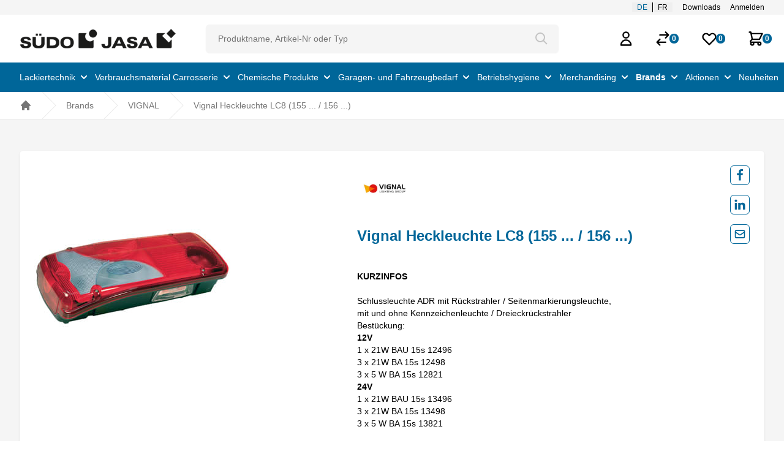

--- FILE ---
content_type: text/html; charset=utf-8
request_url: https://www.jasa-ag.ch/de/brands/vignal/vignal-heckleuchte-lc8-155-156-440/
body_size: 39155
content:
<!DOCTYPE html><html lang="de"><head>
    <meta charset="utf-8">
    <title>Vignal Heckleuchte LC8 (155 ... / 156 ...) - SÜDO JASA AG</title>
    <base href="/">
    <meta name="viewport" content="width=device-width, initial-scale=1">
    <link href="/assets/images/favicon_2.ico" id="appFavicon" rel="icon" type="image/x-icon">
    <link href="/assets/images/webclip_2.png" id="appIcon" rel="apple-touch-icon" sizes="256x256">
    <link rel="preconnect" href="https://fonts.gstatic.com">
    <style type="text/css">@font-face{font-family:'Roboto';font-style:normal;font-weight:300;font-stretch:100%;font-display:swap;src:url(https://fonts.gstatic.com/s/roboto/v50/KFO7CnqEu92Fr1ME7kSn66aGLdTylUAMa3GUBGEe.woff2) format('woff2');unicode-range:U+0460-052F, U+1C80-1C8A, U+20B4, U+2DE0-2DFF, U+A640-A69F, U+FE2E-FE2F;}@font-face{font-family:'Roboto';font-style:normal;font-weight:300;font-stretch:100%;font-display:swap;src:url(https://fonts.gstatic.com/s/roboto/v50/KFO7CnqEu92Fr1ME7kSn66aGLdTylUAMa3iUBGEe.woff2) format('woff2');unicode-range:U+0301, U+0400-045F, U+0490-0491, U+04B0-04B1, U+2116;}@font-face{font-family:'Roboto';font-style:normal;font-weight:300;font-stretch:100%;font-display:swap;src:url(https://fonts.gstatic.com/s/roboto/v50/KFO7CnqEu92Fr1ME7kSn66aGLdTylUAMa3CUBGEe.woff2) format('woff2');unicode-range:U+1F00-1FFF;}@font-face{font-family:'Roboto';font-style:normal;font-weight:300;font-stretch:100%;font-display:swap;src:url(https://fonts.gstatic.com/s/roboto/v50/KFO7CnqEu92Fr1ME7kSn66aGLdTylUAMa3-UBGEe.woff2) format('woff2');unicode-range:U+0370-0377, U+037A-037F, U+0384-038A, U+038C, U+038E-03A1, U+03A3-03FF;}@font-face{font-family:'Roboto';font-style:normal;font-weight:300;font-stretch:100%;font-display:swap;src:url(https://fonts.gstatic.com/s/roboto/v50/KFO7CnqEu92Fr1ME7kSn66aGLdTylUAMawCUBGEe.woff2) format('woff2');unicode-range:U+0302-0303, U+0305, U+0307-0308, U+0310, U+0312, U+0315, U+031A, U+0326-0327, U+032C, U+032F-0330, U+0332-0333, U+0338, U+033A, U+0346, U+034D, U+0391-03A1, U+03A3-03A9, U+03B1-03C9, U+03D1, U+03D5-03D6, U+03F0-03F1, U+03F4-03F5, U+2016-2017, U+2034-2038, U+203C, U+2040, U+2043, U+2047, U+2050, U+2057, U+205F, U+2070-2071, U+2074-208E, U+2090-209C, U+20D0-20DC, U+20E1, U+20E5-20EF, U+2100-2112, U+2114-2115, U+2117-2121, U+2123-214F, U+2190, U+2192, U+2194-21AE, U+21B0-21E5, U+21F1-21F2, U+21F4-2211, U+2213-2214, U+2216-22FF, U+2308-230B, U+2310, U+2319, U+231C-2321, U+2336-237A, U+237C, U+2395, U+239B-23B7, U+23D0, U+23DC-23E1, U+2474-2475, U+25AF, U+25B3, U+25B7, U+25BD, U+25C1, U+25CA, U+25CC, U+25FB, U+266D-266F, U+27C0-27FF, U+2900-2AFF, U+2B0E-2B11, U+2B30-2B4C, U+2BFE, U+3030, U+FF5B, U+FF5D, U+1D400-1D7FF, U+1EE00-1EEFF;}@font-face{font-family:'Roboto';font-style:normal;font-weight:300;font-stretch:100%;font-display:swap;src:url(https://fonts.gstatic.com/s/roboto/v50/KFO7CnqEu92Fr1ME7kSn66aGLdTylUAMaxKUBGEe.woff2) format('woff2');unicode-range:U+0001-000C, U+000E-001F, U+007F-009F, U+20DD-20E0, U+20E2-20E4, U+2150-218F, U+2190, U+2192, U+2194-2199, U+21AF, U+21E6-21F0, U+21F3, U+2218-2219, U+2299, U+22C4-22C6, U+2300-243F, U+2440-244A, U+2460-24FF, U+25A0-27BF, U+2800-28FF, U+2921-2922, U+2981, U+29BF, U+29EB, U+2B00-2BFF, U+4DC0-4DFF, U+FFF9-FFFB, U+10140-1018E, U+10190-1019C, U+101A0, U+101D0-101FD, U+102E0-102FB, U+10E60-10E7E, U+1D2C0-1D2D3, U+1D2E0-1D37F, U+1F000-1F0FF, U+1F100-1F1AD, U+1F1E6-1F1FF, U+1F30D-1F30F, U+1F315, U+1F31C, U+1F31E, U+1F320-1F32C, U+1F336, U+1F378, U+1F37D, U+1F382, U+1F393-1F39F, U+1F3A7-1F3A8, U+1F3AC-1F3AF, U+1F3C2, U+1F3C4-1F3C6, U+1F3CA-1F3CE, U+1F3D4-1F3E0, U+1F3ED, U+1F3F1-1F3F3, U+1F3F5-1F3F7, U+1F408, U+1F415, U+1F41F, U+1F426, U+1F43F, U+1F441-1F442, U+1F444, U+1F446-1F449, U+1F44C-1F44E, U+1F453, U+1F46A, U+1F47D, U+1F4A3, U+1F4B0, U+1F4B3, U+1F4B9, U+1F4BB, U+1F4BF, U+1F4C8-1F4CB, U+1F4D6, U+1F4DA, U+1F4DF, U+1F4E3-1F4E6, U+1F4EA-1F4ED, U+1F4F7, U+1F4F9-1F4FB, U+1F4FD-1F4FE, U+1F503, U+1F507-1F50B, U+1F50D, U+1F512-1F513, U+1F53E-1F54A, U+1F54F-1F5FA, U+1F610, U+1F650-1F67F, U+1F687, U+1F68D, U+1F691, U+1F694, U+1F698, U+1F6AD, U+1F6B2, U+1F6B9-1F6BA, U+1F6BC, U+1F6C6-1F6CF, U+1F6D3-1F6D7, U+1F6E0-1F6EA, U+1F6F0-1F6F3, U+1F6F7-1F6FC, U+1F700-1F7FF, U+1F800-1F80B, U+1F810-1F847, U+1F850-1F859, U+1F860-1F887, U+1F890-1F8AD, U+1F8B0-1F8BB, U+1F8C0-1F8C1, U+1F900-1F90B, U+1F93B, U+1F946, U+1F984, U+1F996, U+1F9E9, U+1FA00-1FA6F, U+1FA70-1FA7C, U+1FA80-1FA89, U+1FA8F-1FAC6, U+1FACE-1FADC, U+1FADF-1FAE9, U+1FAF0-1FAF8, U+1FB00-1FBFF;}@font-face{font-family:'Roboto';font-style:normal;font-weight:300;font-stretch:100%;font-display:swap;src:url(https://fonts.gstatic.com/s/roboto/v50/KFO7CnqEu92Fr1ME7kSn66aGLdTylUAMa3OUBGEe.woff2) format('woff2');unicode-range:U+0102-0103, U+0110-0111, U+0128-0129, U+0168-0169, U+01A0-01A1, U+01AF-01B0, U+0300-0301, U+0303-0304, U+0308-0309, U+0323, U+0329, U+1EA0-1EF9, U+20AB;}@font-face{font-family:'Roboto';font-style:normal;font-weight:300;font-stretch:100%;font-display:swap;src:url(https://fonts.gstatic.com/s/roboto/v50/KFO7CnqEu92Fr1ME7kSn66aGLdTylUAMa3KUBGEe.woff2) format('woff2');unicode-range:U+0100-02BA, U+02BD-02C5, U+02C7-02CC, U+02CE-02D7, U+02DD-02FF, U+0304, U+0308, U+0329, U+1D00-1DBF, U+1E00-1E9F, U+1EF2-1EFF, U+2020, U+20A0-20AB, U+20AD-20C0, U+2113, U+2C60-2C7F, U+A720-A7FF;}@font-face{font-family:'Roboto';font-style:normal;font-weight:300;font-stretch:100%;font-display:swap;src:url(https://fonts.gstatic.com/s/roboto/v50/KFO7CnqEu92Fr1ME7kSn66aGLdTylUAMa3yUBA.woff2) format('woff2');unicode-range:U+0000-00FF, U+0131, U+0152-0153, U+02BB-02BC, U+02C6, U+02DA, U+02DC, U+0304, U+0308, U+0329, U+2000-206F, U+20AC, U+2122, U+2191, U+2193, U+2212, U+2215, U+FEFF, U+FFFD;}@font-face{font-family:'Roboto';font-style:normal;font-weight:400;font-stretch:100%;font-display:swap;src:url(https://fonts.gstatic.com/s/roboto/v50/KFO7CnqEu92Fr1ME7kSn66aGLdTylUAMa3GUBGEe.woff2) format('woff2');unicode-range:U+0460-052F, U+1C80-1C8A, U+20B4, U+2DE0-2DFF, U+A640-A69F, U+FE2E-FE2F;}@font-face{font-family:'Roboto';font-style:normal;font-weight:400;font-stretch:100%;font-display:swap;src:url(https://fonts.gstatic.com/s/roboto/v50/KFO7CnqEu92Fr1ME7kSn66aGLdTylUAMa3iUBGEe.woff2) format('woff2');unicode-range:U+0301, U+0400-045F, U+0490-0491, U+04B0-04B1, U+2116;}@font-face{font-family:'Roboto';font-style:normal;font-weight:400;font-stretch:100%;font-display:swap;src:url(https://fonts.gstatic.com/s/roboto/v50/KFO7CnqEu92Fr1ME7kSn66aGLdTylUAMa3CUBGEe.woff2) format('woff2');unicode-range:U+1F00-1FFF;}@font-face{font-family:'Roboto';font-style:normal;font-weight:400;font-stretch:100%;font-display:swap;src:url(https://fonts.gstatic.com/s/roboto/v50/KFO7CnqEu92Fr1ME7kSn66aGLdTylUAMa3-UBGEe.woff2) format('woff2');unicode-range:U+0370-0377, U+037A-037F, U+0384-038A, U+038C, U+038E-03A1, U+03A3-03FF;}@font-face{font-family:'Roboto';font-style:normal;font-weight:400;font-stretch:100%;font-display:swap;src:url(https://fonts.gstatic.com/s/roboto/v50/KFO7CnqEu92Fr1ME7kSn66aGLdTylUAMawCUBGEe.woff2) format('woff2');unicode-range:U+0302-0303, U+0305, U+0307-0308, U+0310, U+0312, U+0315, U+031A, U+0326-0327, U+032C, U+032F-0330, U+0332-0333, U+0338, U+033A, U+0346, U+034D, U+0391-03A1, U+03A3-03A9, U+03B1-03C9, U+03D1, U+03D5-03D6, U+03F0-03F1, U+03F4-03F5, U+2016-2017, U+2034-2038, U+203C, U+2040, U+2043, U+2047, U+2050, U+2057, U+205F, U+2070-2071, U+2074-208E, U+2090-209C, U+20D0-20DC, U+20E1, U+20E5-20EF, U+2100-2112, U+2114-2115, U+2117-2121, U+2123-214F, U+2190, U+2192, U+2194-21AE, U+21B0-21E5, U+21F1-21F2, U+21F4-2211, U+2213-2214, U+2216-22FF, U+2308-230B, U+2310, U+2319, U+231C-2321, U+2336-237A, U+237C, U+2395, U+239B-23B7, U+23D0, U+23DC-23E1, U+2474-2475, U+25AF, U+25B3, U+25B7, U+25BD, U+25C1, U+25CA, U+25CC, U+25FB, U+266D-266F, U+27C0-27FF, U+2900-2AFF, U+2B0E-2B11, U+2B30-2B4C, U+2BFE, U+3030, U+FF5B, U+FF5D, U+1D400-1D7FF, U+1EE00-1EEFF;}@font-face{font-family:'Roboto';font-style:normal;font-weight:400;font-stretch:100%;font-display:swap;src:url(https://fonts.gstatic.com/s/roboto/v50/KFO7CnqEu92Fr1ME7kSn66aGLdTylUAMaxKUBGEe.woff2) format('woff2');unicode-range:U+0001-000C, U+000E-001F, U+007F-009F, U+20DD-20E0, U+20E2-20E4, U+2150-218F, U+2190, U+2192, U+2194-2199, U+21AF, U+21E6-21F0, U+21F3, U+2218-2219, U+2299, U+22C4-22C6, U+2300-243F, U+2440-244A, U+2460-24FF, U+25A0-27BF, U+2800-28FF, U+2921-2922, U+2981, U+29BF, U+29EB, U+2B00-2BFF, U+4DC0-4DFF, U+FFF9-FFFB, U+10140-1018E, U+10190-1019C, U+101A0, U+101D0-101FD, U+102E0-102FB, U+10E60-10E7E, U+1D2C0-1D2D3, U+1D2E0-1D37F, U+1F000-1F0FF, U+1F100-1F1AD, U+1F1E6-1F1FF, U+1F30D-1F30F, U+1F315, U+1F31C, U+1F31E, U+1F320-1F32C, U+1F336, U+1F378, U+1F37D, U+1F382, U+1F393-1F39F, U+1F3A7-1F3A8, U+1F3AC-1F3AF, U+1F3C2, U+1F3C4-1F3C6, U+1F3CA-1F3CE, U+1F3D4-1F3E0, U+1F3ED, U+1F3F1-1F3F3, U+1F3F5-1F3F7, U+1F408, U+1F415, U+1F41F, U+1F426, U+1F43F, U+1F441-1F442, U+1F444, U+1F446-1F449, U+1F44C-1F44E, U+1F453, U+1F46A, U+1F47D, U+1F4A3, U+1F4B0, U+1F4B3, U+1F4B9, U+1F4BB, U+1F4BF, U+1F4C8-1F4CB, U+1F4D6, U+1F4DA, U+1F4DF, U+1F4E3-1F4E6, U+1F4EA-1F4ED, U+1F4F7, U+1F4F9-1F4FB, U+1F4FD-1F4FE, U+1F503, U+1F507-1F50B, U+1F50D, U+1F512-1F513, U+1F53E-1F54A, U+1F54F-1F5FA, U+1F610, U+1F650-1F67F, U+1F687, U+1F68D, U+1F691, U+1F694, U+1F698, U+1F6AD, U+1F6B2, U+1F6B9-1F6BA, U+1F6BC, U+1F6C6-1F6CF, U+1F6D3-1F6D7, U+1F6E0-1F6EA, U+1F6F0-1F6F3, U+1F6F7-1F6FC, U+1F700-1F7FF, U+1F800-1F80B, U+1F810-1F847, U+1F850-1F859, U+1F860-1F887, U+1F890-1F8AD, U+1F8B0-1F8BB, U+1F8C0-1F8C1, U+1F900-1F90B, U+1F93B, U+1F946, U+1F984, U+1F996, U+1F9E9, U+1FA00-1FA6F, U+1FA70-1FA7C, U+1FA80-1FA89, U+1FA8F-1FAC6, U+1FACE-1FADC, U+1FADF-1FAE9, U+1FAF0-1FAF8, U+1FB00-1FBFF;}@font-face{font-family:'Roboto';font-style:normal;font-weight:400;font-stretch:100%;font-display:swap;src:url(https://fonts.gstatic.com/s/roboto/v50/KFO7CnqEu92Fr1ME7kSn66aGLdTylUAMa3OUBGEe.woff2) format('woff2');unicode-range:U+0102-0103, U+0110-0111, U+0128-0129, U+0168-0169, U+01A0-01A1, U+01AF-01B0, U+0300-0301, U+0303-0304, U+0308-0309, U+0323, U+0329, U+1EA0-1EF9, U+20AB;}@font-face{font-family:'Roboto';font-style:normal;font-weight:400;font-stretch:100%;font-display:swap;src:url(https://fonts.gstatic.com/s/roboto/v50/KFO7CnqEu92Fr1ME7kSn66aGLdTylUAMa3KUBGEe.woff2) format('woff2');unicode-range:U+0100-02BA, U+02BD-02C5, U+02C7-02CC, U+02CE-02D7, U+02DD-02FF, U+0304, U+0308, U+0329, U+1D00-1DBF, U+1E00-1E9F, U+1EF2-1EFF, U+2020, U+20A0-20AB, U+20AD-20C0, U+2113, U+2C60-2C7F, U+A720-A7FF;}@font-face{font-family:'Roboto';font-style:normal;font-weight:400;font-stretch:100%;font-display:swap;src:url(https://fonts.gstatic.com/s/roboto/v50/KFO7CnqEu92Fr1ME7kSn66aGLdTylUAMa3yUBA.woff2) format('woff2');unicode-range:U+0000-00FF, U+0131, U+0152-0153, U+02BB-02BC, U+02C6, U+02DA, U+02DC, U+0304, U+0308, U+0329, U+2000-206F, U+20AC, U+2122, U+2191, U+2193, U+2212, U+2215, U+FEFF, U+FFFD;}@font-face{font-family:'Roboto';font-style:normal;font-weight:500;font-stretch:100%;font-display:swap;src:url(https://fonts.gstatic.com/s/roboto/v50/KFO7CnqEu92Fr1ME7kSn66aGLdTylUAMa3GUBGEe.woff2) format('woff2');unicode-range:U+0460-052F, U+1C80-1C8A, U+20B4, U+2DE0-2DFF, U+A640-A69F, U+FE2E-FE2F;}@font-face{font-family:'Roboto';font-style:normal;font-weight:500;font-stretch:100%;font-display:swap;src:url(https://fonts.gstatic.com/s/roboto/v50/KFO7CnqEu92Fr1ME7kSn66aGLdTylUAMa3iUBGEe.woff2) format('woff2');unicode-range:U+0301, U+0400-045F, U+0490-0491, U+04B0-04B1, U+2116;}@font-face{font-family:'Roboto';font-style:normal;font-weight:500;font-stretch:100%;font-display:swap;src:url(https://fonts.gstatic.com/s/roboto/v50/KFO7CnqEu92Fr1ME7kSn66aGLdTylUAMa3CUBGEe.woff2) format('woff2');unicode-range:U+1F00-1FFF;}@font-face{font-family:'Roboto';font-style:normal;font-weight:500;font-stretch:100%;font-display:swap;src:url(https://fonts.gstatic.com/s/roboto/v50/KFO7CnqEu92Fr1ME7kSn66aGLdTylUAMa3-UBGEe.woff2) format('woff2');unicode-range:U+0370-0377, U+037A-037F, U+0384-038A, U+038C, U+038E-03A1, U+03A3-03FF;}@font-face{font-family:'Roboto';font-style:normal;font-weight:500;font-stretch:100%;font-display:swap;src:url(https://fonts.gstatic.com/s/roboto/v50/KFO7CnqEu92Fr1ME7kSn66aGLdTylUAMawCUBGEe.woff2) format('woff2');unicode-range:U+0302-0303, U+0305, U+0307-0308, U+0310, U+0312, U+0315, U+031A, U+0326-0327, U+032C, U+032F-0330, U+0332-0333, U+0338, U+033A, U+0346, U+034D, U+0391-03A1, U+03A3-03A9, U+03B1-03C9, U+03D1, U+03D5-03D6, U+03F0-03F1, U+03F4-03F5, U+2016-2017, U+2034-2038, U+203C, U+2040, U+2043, U+2047, U+2050, U+2057, U+205F, U+2070-2071, U+2074-208E, U+2090-209C, U+20D0-20DC, U+20E1, U+20E5-20EF, U+2100-2112, U+2114-2115, U+2117-2121, U+2123-214F, U+2190, U+2192, U+2194-21AE, U+21B0-21E5, U+21F1-21F2, U+21F4-2211, U+2213-2214, U+2216-22FF, U+2308-230B, U+2310, U+2319, U+231C-2321, U+2336-237A, U+237C, U+2395, U+239B-23B7, U+23D0, U+23DC-23E1, U+2474-2475, U+25AF, U+25B3, U+25B7, U+25BD, U+25C1, U+25CA, U+25CC, U+25FB, U+266D-266F, U+27C0-27FF, U+2900-2AFF, U+2B0E-2B11, U+2B30-2B4C, U+2BFE, U+3030, U+FF5B, U+FF5D, U+1D400-1D7FF, U+1EE00-1EEFF;}@font-face{font-family:'Roboto';font-style:normal;font-weight:500;font-stretch:100%;font-display:swap;src:url(https://fonts.gstatic.com/s/roboto/v50/KFO7CnqEu92Fr1ME7kSn66aGLdTylUAMaxKUBGEe.woff2) format('woff2');unicode-range:U+0001-000C, U+000E-001F, U+007F-009F, U+20DD-20E0, U+20E2-20E4, U+2150-218F, U+2190, U+2192, U+2194-2199, U+21AF, U+21E6-21F0, U+21F3, U+2218-2219, U+2299, U+22C4-22C6, U+2300-243F, U+2440-244A, U+2460-24FF, U+25A0-27BF, U+2800-28FF, U+2921-2922, U+2981, U+29BF, U+29EB, U+2B00-2BFF, U+4DC0-4DFF, U+FFF9-FFFB, U+10140-1018E, U+10190-1019C, U+101A0, U+101D0-101FD, U+102E0-102FB, U+10E60-10E7E, U+1D2C0-1D2D3, U+1D2E0-1D37F, U+1F000-1F0FF, U+1F100-1F1AD, U+1F1E6-1F1FF, U+1F30D-1F30F, U+1F315, U+1F31C, U+1F31E, U+1F320-1F32C, U+1F336, U+1F378, U+1F37D, U+1F382, U+1F393-1F39F, U+1F3A7-1F3A8, U+1F3AC-1F3AF, U+1F3C2, U+1F3C4-1F3C6, U+1F3CA-1F3CE, U+1F3D4-1F3E0, U+1F3ED, U+1F3F1-1F3F3, U+1F3F5-1F3F7, U+1F408, U+1F415, U+1F41F, U+1F426, U+1F43F, U+1F441-1F442, U+1F444, U+1F446-1F449, U+1F44C-1F44E, U+1F453, U+1F46A, U+1F47D, U+1F4A3, U+1F4B0, U+1F4B3, U+1F4B9, U+1F4BB, U+1F4BF, U+1F4C8-1F4CB, U+1F4D6, U+1F4DA, U+1F4DF, U+1F4E3-1F4E6, U+1F4EA-1F4ED, U+1F4F7, U+1F4F9-1F4FB, U+1F4FD-1F4FE, U+1F503, U+1F507-1F50B, U+1F50D, U+1F512-1F513, U+1F53E-1F54A, U+1F54F-1F5FA, U+1F610, U+1F650-1F67F, U+1F687, U+1F68D, U+1F691, U+1F694, U+1F698, U+1F6AD, U+1F6B2, U+1F6B9-1F6BA, U+1F6BC, U+1F6C6-1F6CF, U+1F6D3-1F6D7, U+1F6E0-1F6EA, U+1F6F0-1F6F3, U+1F6F7-1F6FC, U+1F700-1F7FF, U+1F800-1F80B, U+1F810-1F847, U+1F850-1F859, U+1F860-1F887, U+1F890-1F8AD, U+1F8B0-1F8BB, U+1F8C0-1F8C1, U+1F900-1F90B, U+1F93B, U+1F946, U+1F984, U+1F996, U+1F9E9, U+1FA00-1FA6F, U+1FA70-1FA7C, U+1FA80-1FA89, U+1FA8F-1FAC6, U+1FACE-1FADC, U+1FADF-1FAE9, U+1FAF0-1FAF8, U+1FB00-1FBFF;}@font-face{font-family:'Roboto';font-style:normal;font-weight:500;font-stretch:100%;font-display:swap;src:url(https://fonts.gstatic.com/s/roboto/v50/KFO7CnqEu92Fr1ME7kSn66aGLdTylUAMa3OUBGEe.woff2) format('woff2');unicode-range:U+0102-0103, U+0110-0111, U+0128-0129, U+0168-0169, U+01A0-01A1, U+01AF-01B0, U+0300-0301, U+0303-0304, U+0308-0309, U+0323, U+0329, U+1EA0-1EF9, U+20AB;}@font-face{font-family:'Roboto';font-style:normal;font-weight:500;font-stretch:100%;font-display:swap;src:url(https://fonts.gstatic.com/s/roboto/v50/KFO7CnqEu92Fr1ME7kSn66aGLdTylUAMa3KUBGEe.woff2) format('woff2');unicode-range:U+0100-02BA, U+02BD-02C5, U+02C7-02CC, U+02CE-02D7, U+02DD-02FF, U+0304, U+0308, U+0329, U+1D00-1DBF, U+1E00-1E9F, U+1EF2-1EFF, U+2020, U+20A0-20AB, U+20AD-20C0, U+2113, U+2C60-2C7F, U+A720-A7FF;}@font-face{font-family:'Roboto';font-style:normal;font-weight:500;font-stretch:100%;font-display:swap;src:url(https://fonts.gstatic.com/s/roboto/v50/KFO7CnqEu92Fr1ME7kSn66aGLdTylUAMa3yUBA.woff2) format('woff2');unicode-range:U+0000-00FF, U+0131, U+0152-0153, U+02BB-02BC, U+02C6, U+02DA, U+02DC, U+0304, U+0308, U+0329, U+2000-206F, U+20AC, U+2122, U+2191, U+2193, U+2212, U+2215, U+FEFF, U+FFFD;}</style>
    <style type="text/css">@font-face{font-family:'Material Icons';font-style:normal;font-weight:400;src:url(https://fonts.gstatic.com/s/materialicons/v145/flUhRq6tzZclQEJ-Vdg-IuiaDsNc.woff2) format('woff2');}.material-icons{font-family:'Material Icons';font-weight:normal;font-style:normal;font-size:24px;line-height:1;letter-spacing:normal;text-transform:none;display:inline-block;white-space:nowrap;word-wrap:normal;direction:ltr;-webkit-font-feature-settings:'liga';-webkit-font-smoothing:antialiased;}</style>
  <link rel="stylesheet" href="styles-4AJRMIAZ.css"><link rel="modulepreload" href="chunk-BZNNNUXB.js"><link rel="modulepreload" href="chunk-SS6BIHFE.js"><link rel="modulepreload" href="chunk-IJL64MIC.js"><link rel="modulepreload" href="chunk-AMMRFKKS.js"><link rel="modulepreload" href="chunk-F2EMUCFD.js"><link rel="modulepreload" href="chunk-6T7XBWGW.js"><link rel="modulepreload" href="chunk-6BSSVI2H.js"><link rel="modulepreload" href="chunk-3XP7W5WD.js"><link rel="modulepreload" href="chunk-5ZFBX2XY.js"><link rel="modulepreload" href="chunk-2COFSC2D.js"><link rel="modulepreload" href="chunk-YGQIZB5Q.js"><link rel="modulepreload" href="chunk-XY4OLSUM.js"><link rel="modulepreload" href="chunk-7RGUOOAQ.js"><link rel="modulepreload" href="chunk-ETJZS6X3.js"><link rel="modulepreload" href="chunk-A5K3OXLE.js"><link rel="modulepreload" href="chunk-DLOH324V.js"><link rel="modulepreload" href="chunk-DDOY3ML5.js"><link rel="modulepreload" href="chunk-ROEGU6IQ.js"><link rel="modulepreload" href="chunk-THRPYBHM.js"><link rel="modulepreload" href="chunk-NMZUVPSK.js"><link rel="modulepreload" href="chunk-YOQ7BZ5B.js"><link rel="modulepreload" href="chunk-LHH7SJRF.js"><link rel="modulepreload" href="chunk-CVFQ462Q.js"><link rel="modulepreload" href="chunk-AGZ4RKVZ.js"><link rel="modulepreload" href="chunk-ZP3T5NHW.js"><link rel="modulepreload" href="chunk-GLK65USU.js"><link rel="modulepreload" href="chunk-NZIECY24.js"><link rel="modulepreload" href="chunk-4WGWQEFA.js"><link rel="modulepreload" href="chunk-LYPKEAT3.js"><link rel="modulepreload" href="chunk-WMA7VYXO.js"><link rel="modulepreload" href="chunk-7P57MJ5M.js"><link rel="modulepreload" href="chunk-KUOCGMQJ.js"><link rel="modulepreload" href="chunk-S4NDTKDJ.js"><link rel="modulepreload" href="chunk-HTY5SNSO.js"><link rel="modulepreload" href="chunk-H6KOLV7E.js"><link rel="modulepreload" href="chunk-GSDCJLZR.js"><link rel="modulepreload" href="chunk-6VHE5IYO.js"><link rel="modulepreload" href="chunk-CETSVAVG.js"><link rel="modulepreload" href="chunk-W52NIM4X.js"><link rel="modulepreload" href="chunk-5E77ZN6G.js"><link rel="modulepreload" href="chunk-JMYLHYQ5.js"><link rel="modulepreload" href="chunk-RUI4OXBY.js"><link rel="modulepreload" href="chunk-5BEIBF6B.js"><meta name="title" content="Vignal Heckleuchte LC8 (155 ... / 156 ...) - SÜDO JASA AG"><meta property="og:title" content="Vignal Heckleuchte LC8 (155 ... / 156 ...) - SÜDO JASA AG"><meta name="description" content="  Schlussleuchte ADR mit R&amp;uuml;ckstrahler / Seitenmarkierungsleuchte,   mit und ohne Kennzeichenleuchte / Dreieckr&amp;uuml;ckstrahler  Best&amp;uuml;ckung:   12V   1 x 21W BAU 15s 12496   3 x 21W BA 15s 12498  3 x 5 W BA 15s 12821   24V   1 x 21W BAU 15s 13496  3&amp;nbsp;x 21W BA 15s 13498  3 x 5 W BA 15s 13821        BLL  =  Blinker    BRL  =  Bremslicht    RFS  =  R&amp;uuml;ckfahrscheinwerfer    NSL  =  Nebelschlusslicht    KZL  =  Kennzeichenleuchte    SML  =  Seitenmarkierungsleuchte    URL  =  Umriss-/Begrenzungsleuchte    RS  =  R&amp;uuml;ckstrahler    URA  =  Umrissarm    RUL  =  R&amp;uuml;cklicht    STL  =  Standlicht     "><meta property="og:description" content="  Schlussleuchte ADR mit R&amp;uuml;ckstrahler / Seitenmarkierungsleuchte,   mit und ohne Kennzeichenleuchte / Dreieckr&amp;uuml;ckstrahler  Best&amp;uuml;ckung:   12V   1 x 21W BAU 15s 12496   3 x 21W BA 15s 12498  3 x 5 W BA 15s 12821   24V   1 x 21W BAU 15s 13496  3&amp;nbsp;x 21W BA 15s 13498  3 x 5 W BA 15s 13821        BLL  =  Blinker    BRL  =  Bremslicht    RFS  =  R&amp;uuml;ckfahrscheinwerfer    NSL  =  Nebelschlusslicht    KZL  =  Kennzeichenleuchte    SML  =  Seitenmarkierungsleuchte    URL  =  Umriss-/Begrenzungsleuchte    RS  =  R&amp;uuml;ckstrahler    URA  =  Umrissarm    RUL  =  R&amp;uuml;cklicht    STL  =  Standlicht     "><meta name="author" content="Autor"><meta property="og:author" content="Autor"><meta name="keywords" content="SÜDO JASA AG"><meta property="og:type" content="website"><meta property="og:image" content="https://res.cloudinary.com/dvt5mo0bf/image/fetch/f_auto/https://images.suedo.ch/images/vi156200_02.jpg?_a=DATAg1fkZAA0"><meta property="og:url" content="https://www.jasa-ag.ch/de/brands/vignal/vignal-heckleuchte-lc8-155-156-440"><meta name="robots" content="index, follow"><meta http-equiv="Content-Type" content="text/html; charset=utf-8"><link rel="alternate" hreflang="x-default" href="https://www.jasa-ag.ch/de/brands/vignal/vignal-heckleuchte-lc8-155-156-440/"><link rel="alternate" hreflang="de" href="https://www.jasa-ag.ch/de/brands/vignal/vignal-heckleuchte-lc8-155-156-440/"><link rel="alternate" hreflang="fr" href="https://www.jasa-ag.ch/fr/brands/vignal/vignal-feu-arriere-lc8-155-156-440/"><meta http-equiv="Content-Type" content="text/html; charset=utf-8"><style ng-app-id="ng">.prose[_ngcontent-ng-c2738658307]   [_ngcontent-ng-c2738658307]:where(li):not(:where([class~=not-prose]   *))[_ngcontent-ng-c2738658307]{margin-top:0!important}</style><style ng-app-id="ng">.image-gallery .owl-nav{display:none!important}.image-gallery .owl-carousel:hover .owl-nav{display:block!important}.image-gallery .owl-carousel:hover .owl-nav .disabled{display:none!important}.owl-prev{position:absolute;padding:1rem 1.5rem;top:40%;margin-left:-25px;display:block!important;border:1px solid #e53238;border-radius:.375rem;background:#fff url("data:image/svg+xml,%3Csvg xmlns='http://www.w3.org/2000/svg' fill='none' viewBox='0 0 24 24' stroke='red' stroke-width='2'%3E%3Cpath stroke-linecap='round' stroke-linejoin='round' d='M15 19l-7-7 7-7'%3E%3C/path%3E%3C/svg%3E") no-repeat center;background-size:16px 16px}.owl-prev:hover{background-image:url("data:image/svg+xml,%3Csvg xmlns='http://www.w3.org/2000/svg' fill='none' viewBox='0 0 24 24' stroke='currentColor' stroke-width='2'%3E%3Cpath stroke-linecap='round' stroke-linejoin='round' d='M15 19l-7-7 7-7'%3E%3C/path%3E%3C/svg%3E");border:1px solid #000000}.owl-next{position:absolute;padding:1rem 1.5rem;right:-25px;top:40%;display:block!important;border:1px solid #e53238;border-radius:.375rem;background:#fff url("data:image/svg+xml,%3Csvg xmlns='http://www.w3.org/2000/svg' fill='none' viewBox='0 0 24 24' stroke='red' stroke-width='2'%3E%3Cpath stroke-linecap='round' stroke-linejoin='round' d='M9 5l7 7-7 7'%3E%3C/path%3E%3C/svg%3E") no-repeat center;background-size:16px 16px}.owl-next:hover{background:#fff url("data:image/svg+xml,%3Csvg xmlns='http://www.w3.org/2000/svg' fill='none' viewBox='0 0 24 24' stroke='currentColor' stroke-width='2'%3E%3Cpath stroke-linecap='round' stroke-linejoin='round' d='M9 5l7 7-7 7'%3E%3C/path%3E%3C/svg%3E") no-repeat center;border:1px solid #000000;background-size:16px 16px}.thumbnails .owl-nav{display:none!important}@media screen and (max-width: 712px){.image-gallery .owl-carousel:hover .owl-nav{display:flex!important}.image-gallery .owl-nav{display:flex!important;justify-content:space-between;margin-top:10px}.owl-prev,.owl-next{position:initial!important;padding:1rem}.owl-prev{margin-left:0}.owl-next{right:0}.thumbnails .owl-nav{display:none!important}}
</style><style ng-app-id="ng">.owl-theme[_ngcontent-ng-c3098439908]{display:block}</style><style ng-app-id="ng">[_nghost-ng-c2298042380]{display:block}</style><style ng-app-id="ng">input[_ngcontent-ng-c3776488526]::-webkit-outer-spin-button, input[_ngcontent-ng-c3776488526]::-webkit-inner-spin-button{-webkit-appearance:none;margin:0}input[type=number][_ngcontent-ng-c3776488526]{-moz-appearance:textfield}</style><style ng-app-id="ng">.js-availability[_ngcontent-ng-c2448288472]   p[_ngcontent-ng-c2448288472]{display:none}.js-availability[_ngcontent-ng-c2448288472]:hover   p[_ngcontent-ng-c2448288472]{display:block}</style><style ng-app-id="ng">input[_ngcontent-ng-c2268830478]::-webkit-outer-spin-button, input[_ngcontent-ng-c2268830478]::-webkit-inner-spin-button{-webkit-appearance:none;margin:0}input[type=number][_ngcontent-ng-c2268830478]{-moz-appearance:textfield}</style><style ng-app-id="ng">.loader[_ngcontent-ng-c4272405380]{width:24px;height:24px;border-radius:50%;display:inline-block;border-top:3px solid #fff;border-right:3px solid transparent;box-sizing:border-box;animation:_ngcontent-ng-c4272405380_rotation 1s linear infinite}@keyframes _ngcontent-ng-c4272405380_rotation{0%{transform:rotate(0)}to{transform:rotate(360deg)}}</style></head>
  <body>
    <app-root ng-version="17.1.3" ng-server-context="ssr"><router-outlet></router-outlet><app-root><app-shell _nghost-ng-c2697670702=""><app-header _ngcontent-ng-c2697670702="" _nghost-ng-c3053478001=""><header _ngcontent-ng-c3053478001="" class="sticky top-0 z-55 bg-white shadow-sm"><app-topbar-navigation _ngcontent-ng-c3053478001="" _nghost-ng-c1551748479=""><div _ngcontent-ng-c1551748479="" class="hidden md:block js-close-subnav bg-gray-200"><nav _ngcontent-ng-c1551748479="" aria-label="Topbar" class="max-w-7xl mx-auto px-4 sm:px-6 lg:px-8 py-1 flex justify-between items-center flex-col md:flex-row"><div _ngcontent-ng-c1551748479="" class="hidden md:items-center w-full md:w-auto md:flex"></div><div _ngcontent-ng-c1551748479="" class="flex items-end justify-end w-full md:w-auto"><div _ngcontent-ng-c1551748479="" class="ml-0 md:ml-10 space-x-4 flex items-center"><span _ngcontent-ng-c1551748479="" class="relative z-0 inline-flex -ml-2 md:ml-0"><button _ngcontent-ng-c1551748479="" type="button" class="relative inline-flex items-center px-2 border-r border-black text-sm md:text-xs hover:text-primary focus:outline-none focus:text-primary uppercase text-primary"> de </button><button _ngcontent-ng-c1551748479="" type="button" class="relative inline-flex items-center px-2 border-black text-sm md:text-xs hover:text-primary focus:outline-none focus:text-primary uppercase"> fr </button><!----></span><a _ngcontent-ng-c1551748479="" class="text-xs hover:text-primary" href="/de/downloads"> Downloads </a><a _ngcontent-ng-c1551748479="" class="text-xs hover:text-primary cursor-pointer"> Anmelden </a><!----><!----></div></div></nav></div><!----><!----></app-topbar-navigation><nav _ngcontent-ng-c3053478001="" aria-label="Service" class="js-close-subnav max-w-7xl mx-auto px-4 sm:px-6 lg:px-8"><div _ngcontent-ng-c3053478001="" class="w-full py-3 lg:py-4 flex items-center justify-between border-b border-black-400 lg:border-none"><div _ngcontent-ng-c3053478001="" class="flex items-center w-full justify-end lg:justify-between"><a _ngcontent-ng-c3053478001="" class="mr-auto lg:mr-0 cursor-pointer" href="/de"><img _ngcontent-ng-c3053478001="" alt="" class="h-auto sm:h-10 w-10/12 sm:w-auto" src="/assets/images/layout/SJ-LOGO_Pos-384x60px.png"></a><div _ngcontent-ng-c3053478001="" class="hidden flex-1 lg:flex justify-center px-2 mx-10"><app-search _ngcontent-ng-c3053478001="" class="relative z-30 w-full h-full md:h-46px js-header-search" _nghost-ng-c1764974243=""><div _ngcontent-ng-c1764974243=""><form _ngcontent-ng-c1764974243="" novalidate="" class="h-10 md:h-46px flex justify-between rounded-md shadow-sm bg-gray-200 ng-untouched ng-pristine ng-valid"><input _ngcontent-ng-c1764974243="" type="text" name="q" autocomplete="off" class="js-header-input w-full text-sm placeholder:text-gray-700 border-0 px-4 xl:px-5 py-1 md:py-2 h-full bg-transparent rounded-md js-header-search-input focus:ring-1 focus:ring-primary focus:border-primary ng-untouched ng-pristine ng-valid" placeholder="Produktname, Artikel-Nr oder Typ" value=""><button _ngcontent-ng-c1764974243="" type="submit" class="js-header-search-submit w-12 md:w-62px" disabled=""><svg _ngcontent-ng-c1764974243="" xmlns="http://www.w3.org/2000/svg" fill="none" viewBox="0 0 24 24" stroke="currentColor" stroke-width="2" class="h-6 w-6 mx-auto pointer-events-none"><path _ngcontent-ng-c1764974243="" d="M21 21l-6-6m2-5a7 7 0 11-14 0 7 7 0 0114 0z"></path></svg></button></form><div _ngcontent-ng-c1764974243="" class="relative md:absolute z-70 top-0 md:top-full lg:left-1/2 xl:left-0 lg:-translate-x-1/2 xl:translate-x-0 w-full lg:w-640px xl:w-full max-h-500px md:max-h-50vh overflow-auto shadow js-header-search-wrap hidden"><div _ngcontent-ng-c1764974243="" class="mt-2 shadow bg-white w-full rounded-md" tabindex="0"><!----></div></div></div><!----><!----></app-search></div><app-service-navigation _ngcontent-ng-c3053478001="" class="mr-4 md:mr-0 sm:space-x-10 md:space-x-12 ml-auto sm:-ml-2.5 xl:ml-0 flex" _nghost-ng-c2682175150=""><app-scanner-button _ngcontent-ng-c2682175150="" _nghost-ng-c2302828917=""><div _ngcontent-ng-c2302828917="" class="md:relative cursor-pointer mr-4 sm:-mr-4 block xl:hidden"><svg _ngcontent-ng-c2302828917="" xmlns="http://www.w3.org/2000/svg" fill="none" viewBox="0 0 24 24" stroke="currentColor" stroke-width="2" class="h-7 w-7"><path _ngcontent-ng-c2302828917="" stroke-linecap="round" stroke-linejoin="round" d="M12 4v1m6 11h2m-6 0h-2v4m0-11v3m0 0h.01M12 12h4.01M16 20h4M4 12h4m12 0h.01M5 8h2a1 1 0 001-1V5a1 1 0 00-1-1H5a1 1 0 00-1 1v2a1 1 0 001 1zm12 0h2a1 1 0 001-1V5a1 1 0 00-1-1h-2a1 1 0 00-1 1v2a1 1 0 001 1zM5 20h2a1 1 0 001-1v-2a1 1 0 00-1-1H5a1 1 0 00-1 1v2a1 1 0 001 1z"></path></svg></div><!----><!----></app-scanner-button><app-user-flyout _ngcontent-ng-c2682175150="" _nghost-ng-c3170058078=""><div _ngcontent-ng-c3170058078="" class="js-show-info md:relative -mr-4 hidden sm:block"><a _ngcontent-ng-c3170058078="" class="text-xl hover:text-primary flex items-center relative"><svg _ngcontent-ng-c3170058078="" fill="none" stroke="currentColor" stroke-width="2" viewBox="0 0 24 24" xmlns="http://www.w3.org/2000/svg" class="h-7 w-7"><path _ngcontent-ng-c3170058078="" d="M16 7a4 4 0 11-8 0 4 4 0 018 0zM12 14a7 7 0 00-7 7h14a7 7 0 00-7-7z" stroke-linecap="round" stroke-linejoin="round"></path></svg><!----><span _ngcontent-ng-c3170058078="" class="sr-only">Mein Benutzerkonto</span></a><div _ngcontent-ng-c3170058078="" class="js-info md:-mr-40 absolute translate-y-0 md:top-full -right-3 z-30 hidden"><div _ngcontent-ng-c3170058078="" class="mt-4 shadow rounded-md overflow-hidden"><div _ngcontent-ng-c3170058078="" class="w-83vw sm:w-368px p-4 bg-white"><div _ngcontent-ng-c3170058078="" class="flex flex-col mobile-xl:flex-row mobile-xl:justify-end space-y-4 mobile-xl:space-y-0 mobile-xl:space-x-4"><div _ngcontent-ng-c3170058078="" class="mobile-xl:-mt-2"><button _ngcontent-ng-c3170058078="" type="button" class="js-show-login self-start mt-2 inline-flex items-center px-2.5 py-1.5 border border-transparent rounded shadow-sm bg-primary hover:bg-secondary focus:bg-secondary"><svg _ngcontent-ng-c3170058078="" fill="none" stroke="currentColor" stroke-width="2" viewBox="0 0 24 24" xmlns="http://www.w3.org/2000/svg" class="ml-1 mr-4 text-white h-5 w-5"><path _ngcontent-ng-c3170058078="" d="M16 7a4 4 0 11-8 0 4 4 0 018 0zM12 14a7 7 0 00-7 7h14a7 7 0 00-7-7z" stroke-linecap="round" stroke-linejoin="round"></path></svg><span _ngcontent-ng-c3170058078="" class="text-base font-bold text-white mr-3">Anmelden</span></button></div><a _ngcontent-ng-c3170058078="" class="self-start mt-2 inline-flex items-center px-2.5 py-1.5 rounded shadow-sm group bg-white border border-primary hover:border-secondary focus:border-secondary" href="/de/registration"><svg _ngcontent-ng-c3170058078="" fill="none" stroke="currentColor" stroke-width="2" viewBox="0 0 24 24" xmlns="http://www.w3.org/2000/svg" class="ml-1 mr-4 h-5 w-5 text-primary group-focus:text-secondary group-hover:text-secondary"><path _ngcontent-ng-c3170058078="" d="M3 8l7.89 5.26a2 2 0 002.22 0L21 8M5 19h14a2 2 0 002-2V7a2 2 0 00-2-2H5a2 2 0 00-2 2v10a2 2 0 002 2z" stroke-linecap="round" stroke-linejoin="round"></path></svg><span _ngcontent-ng-c3170058078="" class="text-base font-bold mr-3 text-primary group-focus:text-secondary group-hover:text-secondary">Registrieren</span></a></div></div><!----><!----></div></div></div><!----><!----></app-user-flyout><app-comparison-flyout _ngcontent-ng-c2682175150="" _nghost-ng-c3019961582=""><div _ngcontent-ng-c3019961582="" class="md:relative hidden sm:block js-show-info"><a _ngcontent-ng-c3019961582="" class="text-xl hover:text-primary flex items-center relative" href="/de/comparison"><svg _ngcontent-ng-c3019961582="" xmlns="http://www.w3.org/2000/svg" fill="none" viewBox="0 0 24 24" stroke="currentColor" stroke-width="2" class="h-7 w-7"><path _ngcontent-ng-c3019961582="" stroke-linecap="round" stroke-linejoin="round" d="M8 7h12m0 0l-4-4m4 4l-4 4m0 6H4m0 0l4 4m-4-4l4-4"></path></svg><span _ngcontent-ng-c3019961582="" class="text-xs font-bold text-white absolute -translate-y-1/2 top-1/2 -right-3 bg-primary px-1 rounded-full">0</span></a><div _ngcontent-ng-c3019961582="" class="js-info absolute translate-y-0 md:top-full md:-mr-32 lg:mr-0 -right-3 z-30 hidden"><div _ngcontent-ng-c3019961582="" class="w-83vw sm:w-368px p-4 bg-white"><p _ngcontent-ng-c3019961582="" class="text-sm text-right">Bitte Artikel in die Vergleichsliste legen.</p></div><!----><!----></div></div><!----><!----></app-comparison-flyout><app-favorites-flyout _ngcontent-ng-c2682175150="" _nghost-ng-c1545225224=""><div _ngcontent-ng-c1545225224="" class="js-show-info md:relative hidden sm:block"><a _ngcontent-ng-c1545225224="" class="cursor-pointer text-xl hover:text-primary flex items-center relative" href="/de/product/4573f8a6-b722-4b46-adc8-6c7edd3d2350"><svg _ngcontent-ng-c1545225224="" xmlns="http://www.w3.org/2000/svg" fill="none" viewBox="0 0 24 24" stroke="currentColor" stroke-width="2" class="h-7 w-7"><path _ngcontent-ng-c1545225224="" stroke-linecap="round" stroke-linejoin="round" d="M4.318 6.318a4.5 4.5 0 000 6.364L12 20.364l7.682-7.682a4.5 4.5 0 00-6.364-6.364L12 7.636l-1.318-1.318a4.5 4.5 0 00-6.364 0z"></path></svg><span _ngcontent-ng-c1545225224="" class="text-xs font-bold text-white absolute -translate-y-1/2 top-1/2 -right-3 bg-primary px-1 rounded-full"> 0 </span><span _ngcontent-ng-c1545225224="" class="sr-only">Merklisten</span></a><div _ngcontent-ng-c1545225224="" class="js-info absolute translate-y-0 md:top-full md:-mr-12 lg:mr-0 -right-3 z-30 bg-white hidden"><div _ngcontent-ng-c1545225224="" class="w-83vw sm:w-368px p-4 bg-white"><p _ngcontent-ng-c1545225224="" class="text-sm text-right">Bitte Artikel in die Merkliste legen.</p></div><!----></div><!----><div _ngcontent-ng-c1545225224="" class="js-info absolute translate-y-0 md:top-full md:-mr-12 lg:mr-0 -right-3 z-30 bg-white hidden"><div _ngcontent-ng-c1545225224="" class="w-83vw sm:w-368px p-4 bg-white"><p _ngcontent-ng-c1545225224="" class="text-sm text-right">Bitte Artikel in die Merkliste legen.</p></div><!----></div><!----><!----></div><!----><!----></app-favorites-flyout><app-cart-flyout _ngcontent-ng-c2682175150="" _nghost-ng-c1546497071=""><div _ngcontent-ng-c1546497071="" class="md:relative js-show-info"><a _ngcontent-ng-c1546497071="" class="text-xl hover:text-primary flex items-center relative" href="/de/checkout/cart/null"><svg _ngcontent-ng-c1546497071="" fill="none" stroke="currentColor" stroke-width="2" viewBox="0 0 24 24" xmlns="http://www.w3.org/2000/svg" class="h-7 w-7"><path _ngcontent-ng-c1546497071="" d="M3 3h2l.4 2M7 13h10l4-8H5.4M7 13L5.4 5M7 13l-2.293 2.293c-.63.63-.184 1.707.707 1.707H17m0 0a2 2 0 100 4 2 2 0 000-4zm-8 2a2 2 0 11-4 0 2 2 0 014 0z" stroke-linecap="round" stroke-linejoin="round"></path></svg><span _ngcontent-ng-c1546497071="" class="text-xs font-bold text-white absolute -translate-y-1/2 top-1/2 -right-3 bg-primary px-1 rounded-full">0</span><span _ngcontent-ng-c1546497071="" class="sr-only">Zum Warenkorb</span></a><!----></div><!----><!----><!----><!----></app-cart-flyout><!----><!----></app-service-navigation><div _ngcontent-ng-c3053478001="" class="ml-0 md:ml-8 -mr-2 -my-2 xl:hidden"><button _ngcontent-ng-c3053478001="" type="button" aria-expanded="false" class="js-open-mobile-nav bg-white p-2 inline-flex items-center justify-center hover:text-primary hover:bg-gray-100 focus:text-primary"><svg _ngcontent-ng-c3053478001="" xmlns="http://www.w3.org/2000/svg" fill="none" viewBox="0 0 24 24" stroke="currentColor" aria-hidden="true" class="h-6 w-6"><path _ngcontent-ng-c3053478001="" stroke-linecap="round" stroke-linejoin="round" stroke-width="2" d="M4 6h16M4 12h16M4 18h16"></path></svg></button></div></div></div></nav><div _ngcontent-ng-c3053478001="" class="relative z-20 bg-primary hidden xl:block"><div _ngcontent-ng-c3053478001="" class="max-w-7xl mx-auto flex justify-between items-center px-4 py-0 sm:px-6 sm:py-3 lg:px-8 xl:justify-start xl:space-x-10"><div _ngcontent-ng-c3053478001="" class="xl:flex-1 xl:flex xl:items-center xl:justify-between"><app-main-navigation _ngcontent-ng-c3053478001="" _nghost-ng-c1240468598=""><nav _ngcontent-ng-c1240468598="" aria-label="Bottom" class="flex xl:space-x-2 2xl:space-x-4"><div _ngcontent-ng-c1240468598=""><a _ngcontent-ng-c1240468598="" class="js-show-subnav inline-flex items-center text-sm text-white hover:opacity-60 focus:opacity-60 whitespace-nowrap" href="/de/lackiertechnik"><span _ngcontent-ng-c1240468598="">Lackiertechnik</span><svg _ngcontent-ng-c1240468598="" xmlns="http://www.w3.org/2000/svg" viewBox="0 0 20 20" fill="currentColor" aria-hidden="true" class="ml-1 h-5 w-5 group-hover:text-primary"><path _ngcontent-ng-c1240468598="" fill-rule="evenodd" d="M5.293 7.293a1 1 0 011.414 0L10 10.586l3.293-3.293a1 1 0 111.414 1.414l-4 4a1 1 0 01-1.414 0l-4-4a1 1 0 010-1.414z" clip-rule="evenodd"></path></svg></a><div _ngcontent-ng-c1240468598="" class="hidden absolute z-10 top-full inset-x-0 transform shadow-lg bg-white js-subnav max-h-nav overflow-y-auto"><div _ngcontent-ng-c1240468598="" class="max-w-7xl mx-auto columns-1 md:columns-2 lg:columns-4 gap-2 px-4 py-2 sm:px-6 sm:py-3 lg:px-8 lg:py-5 xl:py-6"><div _ngcontent-ng-c1240468598="" class="mb-4 pr-4"><a _ngcontent-ng-c1240468598="" class="-my-3 py-2 inline-block w-full hover:text-primary" href="/de/lackiertechnik/sata-100-years-edition"><span _ngcontent-ng-c1240468598="" class="text-sm font-bold">SATA 100 Years Edition</span></a><!----><!----></div><!----><div _ngcontent-ng-c1240468598="" class="mb-4 pr-4"><a _ngcontent-ng-c1240468598="" class="-my-3 py-2 inline-block w-full hover:text-primary" href="/de/lackiertechnik/lackierpistolen"><span _ngcontent-ng-c1240468598="" class="text-sm font-bold">Lackierpistolen</span></a><a _ngcontent-ng-c1240468598="" class="-my-3 py-2 inline-block w-full hover:text-primary" href="/de/lackiertechnik/lackierpistolen/sata-sondermodelle"><span _ngcontent-ng-c1240468598="" class="text-sm">SATA Sondermodelle</span></a><a _ngcontent-ng-c1240468598="" class="-my-3 py-2 inline-block w-full hover:text-primary" href="/de/lackiertechnik/lackierpistolen/sata-jet-x"><span _ngcontent-ng-c1240468598="" class="text-sm">SATA jet X</span></a><a _ngcontent-ng-c1240468598="" class="-my-3 py-2 inline-block w-full hover:text-primary" href="/de/lackiertechnik/lackierpistolen/satajet-x-5500"><span _ngcontent-ng-c1240468598="" class="text-sm">SATAjet X 5500</span></a><a _ngcontent-ng-c1240468598="" class="-my-3 py-2 inline-block w-full hover:text-primary" href="/de/lackiertechnik/lackierpistolen/satajet-5000"><span _ngcontent-ng-c1240468598="" class="text-sm">SATAjet 5000</span></a><a _ngcontent-ng-c1240468598="" class="-my-3 py-2 inline-block w-full hover:text-primary" href="/de/lackiertechnik/lackierpistolen/satajet-1000"><span _ngcontent-ng-c1240468598="" class="text-sm">SATAjet 1000</span></a><a _ngcontent-ng-c1240468598="" class="-my-3 py-2 inline-block w-full hover:text-primary" href="/de/lackiertechnik/lackierpistolen/satajet-100"><span _ngcontent-ng-c1240468598="" class="text-sm">SATAjet 100</span></a><a _ngcontent-ng-c1240468598="" class="-my-3 py-2 inline-block w-full hover:text-primary" href="/de/lackiertechnik/lackierpistolen/sata-minijet-4400-b"><span _ngcontent-ng-c1240468598="" class="text-sm">SATA Minijet 4400 B</span></a><a _ngcontent-ng-c1240468598="" class="-my-3 py-2 inline-block w-full hover:text-primary" href="/de/lackiertechnik/lackierpistolen/trockenblaspistole"><span _ngcontent-ng-c1240468598="" class="text-sm">Trockenblaspistole</span></a><a _ngcontent-ng-c1240468598="" class="-my-3 py-2 inline-block w-full hover:text-primary" href="/de/lackiertechnik/lackierpistolen/airbrush"><span _ngcontent-ng-c1240468598="" class="text-sm">Airbrush</span></a><a _ngcontent-ng-c1240468598="" class="-my-3 py-2 inline-block w-full hover:text-primary" href="/de/lackiertechnik/lackierpistolen/ersatzteile-lackierpistolen"><span _ngcontent-ng-c1240468598="" class="text-sm">Ersatzteile Lackierpistolen</span></a><!----><!----></div><!----><div _ngcontent-ng-c1240468598="" class="mb-4 pr-4"><a _ngcontent-ng-c1240468598="" class="-my-3 py-2 inline-block w-full hover:text-primary" href="/de/lackiertechnik/zubehoer-lackiertechnik"><span _ngcontent-ng-c1240468598="" class="text-sm font-bold">Zubehör-Lackiertechnik</span></a><!----><!----></div><!----><div _ngcontent-ng-c1240468598="" class="mb-4 pr-4"><a _ngcontent-ng-c1240468598="" class="-my-3 py-2 inline-block w-full hover:text-primary" href="/de/lackiertechnik/pumpen"><span _ngcontent-ng-c1240468598="" class="text-sm font-bold">Pumpen</span></a><!----><!----></div><!----><div _ngcontent-ng-c1240468598="" class="mb-4 pr-4"><a _ngcontent-ng-c1240468598="" class="-my-3 py-2 inline-block w-full hover:text-primary" href="/de/lackiertechnik/kabinenbedarf"><span _ngcontent-ng-c1240468598="" class="text-sm font-bold">Kabinenbedarf</span></a><!----><!----></div><!----><div _ngcontent-ng-c1240468598="" class="mb-4 pr-4"><a _ngcontent-ng-c1240468598="" class="-my-3 py-2 inline-block w-full hover:text-primary" href="/de/lackiertechnik/pressluft-filter"><span _ngcontent-ng-c1240468598="" class="text-sm font-bold">Pressluft Filter</span></a><a _ngcontent-ng-c1240468598="" class="-my-3 py-2 inline-block w-full hover:text-primary" href="/de/lackiertechnik/pressluft-filter/sata-500-filterbaureihe"><span _ngcontent-ng-c1240468598="" class="text-sm">SATA 500 Filterbaureihe</span></a><a _ngcontent-ng-c1240468598="" class="-my-3 py-2 inline-block w-full hover:text-primary" href="/de/lackiertechnik/pressluft-filter/sata-400-filterbaureihe"><span _ngcontent-ng-c1240468598="" class="text-sm">SATA 400 Filterbaureihe</span></a><a _ngcontent-ng-c1240468598="" class="-my-3 py-2 inline-block w-full hover:text-primary" href="/de/lackiertechnik/pressluft-filter/sata-100-filterbaureihe"><span _ngcontent-ng-c1240468598="" class="text-sm">SATA 100 Filterbaureihe</span></a><a _ngcontent-ng-c1240468598="" class="-my-3 py-2 inline-block w-full hover:text-primary" href="/de/lackiertechnik/pressluft-filter/sata-zubehoer-filter"><span _ngcontent-ng-c1240468598="" class="text-sm">SATA Zubehör-Filter</span></a><!----><!----></div><!----><div _ngcontent-ng-c1240468598="" class="mb-4 pr-4"><a _ngcontent-ng-c1240468598="" class="-my-3 py-2 inline-block w-full hover:text-primary" href="/de/lackiertechnik/sata-mehrzweckbecher"><span _ngcontent-ng-c1240468598="" class="text-sm font-bold">SATA Mehrzweckbecher</span></a><a _ngcontent-ng-c1240468598="" class="-my-3 py-2 inline-block w-full hover:text-primary" href="/de/lackiertechnik/sata-mehrzweckbecher/lcs-liner-mehrzweckbecher"><span _ngcontent-ng-c1240468598="" class="text-sm">LCS - Liner Mehrzweckbecher</span></a><a _ngcontent-ng-c1240468598="" class="-my-3 py-2 inline-block w-full hover:text-primary" href="/de/lackiertechnik/sata-mehrzweckbecher/rps-mehrzweckbecher"><span _ngcontent-ng-c1240468598="" class="text-sm">RPS Mehrzweckbecher</span></a><a _ngcontent-ng-c1240468598="" class="-my-3 py-2 inline-block w-full hover:text-primary" href="/de/lackiertechnik/sata-mehrzweckbecher/zubehoer-und-ersatzteile"><span _ngcontent-ng-c1240468598="" class="text-sm">Zubehör und Ersatzteile</span></a><!----><!----></div><!----><div _ngcontent-ng-c1240468598="" class="mb-4 pr-4"><a _ngcontent-ng-c1240468598="" class="-my-3 py-2 inline-block w-full hover:text-primary" href="/de/lackiertechnik/werkstattgeraete"><span _ngcontent-ng-c1240468598="" class="text-sm font-bold">Werkstattgeräte</span></a><a _ngcontent-ng-c1240468598="" class="-my-3 py-2 inline-block w-full hover:text-primary" href="/de/lackiertechnik/werkstattgeraete/absauggeraete"><span _ngcontent-ng-c1240468598="" class="text-sm">Absauggeräte</span></a><a _ngcontent-ng-c1240468598="" class="-my-3 py-2 inline-block w-full hover:text-primary" href="/de/lackiertechnik/werkstattgeraete/pistolenwaschgeraete"><span _ngcontent-ng-c1240468598="" class="text-sm">Pistolenwaschgeräte</span></a><a _ngcontent-ng-c1240468598="" class="-my-3 py-2 inline-block w-full hover:text-primary" href="/de/lackiertechnik/werkstattgeraete/ersatzteile-pistolenwaschgeraete"><span _ngcontent-ng-c1240468598="" class="text-sm">Ersatzteile - Pistolenwaschgeräte</span></a><a _ngcontent-ng-c1240468598="" class="-my-3 py-2 inline-block w-full hover:text-primary" href="/de/lackiertechnik/werkstattgeraete/destilliergeraete"><span _ngcontent-ng-c1240468598="" class="text-sm">Destilliergeräte</span></a><a _ngcontent-ng-c1240468598="" class="-my-3 py-2 inline-block w-full hover:text-primary" href="/de/lackiertechnik/werkstattgeraete/infrarot-trocknungsgeraete"><span _ngcontent-ng-c1240468598="" class="text-sm">Infrarot Trocknungsgeräte</span></a><a _ngcontent-ng-c1240468598="" class="-my-3 py-2 inline-block w-full hover:text-primary" href="/de/lackiertechnik/werkstattgeraete/uv-trocknungsgeraete"><span _ngcontent-ng-c1240468598="" class="text-sm">UV Trocknungsgeräte</span></a><a _ngcontent-ng-c1240468598="" class="-my-3 py-2 inline-block w-full hover:text-primary" href="/de/lackiertechnik/werkstattgeraete/dryjet"><span _ngcontent-ng-c1240468598="" class="text-sm">DryJet</span></a><a _ngcontent-ng-c1240468598="" class="-my-3 py-2 inline-block w-full hover:text-primary" href="/de/lackiertechnik/werkstattgeraete/staender"><span _ngcontent-ng-c1240468598="" class="text-sm">Ständer</span></a><a _ngcontent-ng-c1240468598="" class="-my-3 py-2 inline-block w-full hover:text-primary" href="/de/lackiertechnik/werkstattgeraete/tische"><span _ngcontent-ng-c1240468598="" class="text-sm">Tische</span></a><!----><!----></div><!----><div _ngcontent-ng-c1240468598="" class="mb-4 pr-4"><a _ngcontent-ng-c1240468598="" class="-my-3 py-2 inline-block w-full hover:text-primary" href="/de/lackiertechnik/airmatic"><span _ngcontent-ng-c1240468598="" class="text-sm font-bold">Airmatic</span></a><!----><!----></div><!----><!----></div></div></div><!----><!----><!----><!----><div _ngcontent-ng-c1240468598=""><a _ngcontent-ng-c1240468598="" class="js-show-subnav inline-flex items-center text-sm text-white hover:opacity-60 focus:opacity-60 whitespace-nowrap" href="/de/verbrauchsmaterial-carrosserie"><span _ngcontent-ng-c1240468598="">Verbrauchsmaterial Carrosserie</span><svg _ngcontent-ng-c1240468598="" xmlns="http://www.w3.org/2000/svg" viewBox="0 0 20 20" fill="currentColor" aria-hidden="true" class="ml-1 h-5 w-5 group-hover:text-primary"><path _ngcontent-ng-c1240468598="" fill-rule="evenodd" d="M5.293 7.293a1 1 0 011.414 0L10 10.586l3.293-3.293a1 1 0 111.414 1.414l-4 4a1 1 0 01-1.414 0l-4-4a1 1 0 010-1.414z" clip-rule="evenodd"></path></svg></a><div _ngcontent-ng-c1240468598="" class="hidden absolute z-10 top-full inset-x-0 transform shadow-lg bg-white js-subnav max-h-nav overflow-y-auto"><div _ngcontent-ng-c1240468598="" class="max-w-7xl mx-auto columns-1 md:columns-2 lg:columns-4 gap-2 px-4 py-2 sm:px-6 sm:py-3 lg:px-8 lg:py-5 xl:py-6"><div _ngcontent-ng-c1240468598="" class="mb-4 pr-4"><a _ngcontent-ng-c1240468598="" class="-my-3 py-2 inline-block w-full hover:text-primary" href="/de/verbrauchsmaterial-carrosserie/abdecken"><span _ngcontent-ng-c1240468598="" class="text-sm font-bold">Abdecken</span></a><a _ngcontent-ng-c1240468598="" class="-my-3 py-2 inline-block w-full hover:text-primary" href="/de/verbrauchsmaterial-carrosserie/abdecken/abdeckbaender"><span _ngcontent-ng-c1240468598="" class="text-sm">Abdeckbänder</span></a><a _ngcontent-ng-c1240468598="" class="-my-3 py-2 inline-block w-full hover:text-primary" href="/de/verbrauchsmaterial-carrosserie/abdecken/klebebaender"><span _ngcontent-ng-c1240468598="" class="text-sm">Klebebänder</span></a><a _ngcontent-ng-c1240468598="" class="-my-3 py-2 inline-block w-full hover:text-primary" href="/de/verbrauchsmaterial-carrosserie/abdecken/abdeckfolien"><span _ngcontent-ng-c1240468598="" class="text-sm">Abdeckfolien</span></a><a _ngcontent-ng-c1240468598="" class="-my-3 py-2 inline-block w-full hover:text-primary" href="/de/verbrauchsmaterial-carrosserie/abdecken/abdeckpapier"><span _ngcontent-ng-c1240468598="" class="text-sm">Abdeckpapier</span></a><a _ngcontent-ng-c1240468598="" class="-my-3 py-2 inline-block w-full hover:text-primary" href="/de/verbrauchsmaterial-carrosserie/abdecken/radabdeckung"><span _ngcontent-ng-c1240468598="" class="text-sm">Radabdeckung</span></a><!----><!----></div><!----><div _ngcontent-ng-c1240468598="" class="mb-4 pr-4"><a _ngcontent-ng-c1240468598="" class="-my-3 py-2 inline-block w-full hover:text-primary" href="/de/verbrauchsmaterial-carrosserie/lackfinish"><span _ngcontent-ng-c1240468598="" class="text-sm font-bold">Lackfinish</span></a><a _ngcontent-ng-c1240468598="" class="-my-3 py-2 inline-block w-full hover:text-primary" href="/de/verbrauchsmaterial-carrosserie/lackfinish/farecla"><span _ngcontent-ng-c1240468598="" class="text-sm">Farécla</span></a><a _ngcontent-ng-c1240468598="" class="-my-3 py-2 inline-block w-full hover:text-primary" href="/de/verbrauchsmaterial-carrosserie/lackfinish/autosol"><span _ngcontent-ng-c1240468598="" class="text-sm">Autosol</span></a><a _ngcontent-ng-c1240468598="" class="-my-3 py-2 inline-block w-full hover:text-primary" href="/de/verbrauchsmaterial-carrosserie/lackfinish/surfacecare"><span _ngcontent-ng-c1240468598="" class="text-sm">SurfaceCare</span></a><a _ngcontent-ng-c1240468598="" class="-my-3 py-2 inline-block w-full hover:text-primary" href="/de/verbrauchsmaterial-carrosserie/lackfinish/polierschwaemme"><span _ngcontent-ng-c1240468598="" class="text-sm">Polierschwämme</span></a><a _ngcontent-ng-c1240468598="" class="-my-3 py-2 inline-block w-full hover:text-primary" href="/de/verbrauchsmaterial-carrosserie/lackfinish/poliermaschinen"><span _ngcontent-ng-c1240468598="" class="text-sm">Poliermaschinen</span></a><!----><!----></div><!----><div _ngcontent-ng-c1240468598="" class="mb-4 pr-4"><a _ngcontent-ng-c1240468598="" class="-my-3 py-2 inline-block w-full hover:text-primary" href="/de/verbrauchsmaterial-carrosserie/mischbecher-und-filter"><span _ngcontent-ng-c1240468598="" class="text-sm font-bold">Mischbecher und Filter</span></a><!----><!----></div><!----><div _ngcontent-ng-c1240468598="" class="mb-4 pr-4"><a _ngcontent-ng-c1240468598="" class="-my-3 py-2 inline-block w-full hover:text-primary" href="/de/verbrauchsmaterial-carrosserie/trennen-schleifen"><span _ngcontent-ng-c1240468598="" class="text-sm font-bold">Trennen / Schleifen</span></a><a _ngcontent-ng-c1240468598="" class="-my-3 py-2 inline-block w-full hover:text-primary" href="/de/verbrauchsmaterial-carrosserie/trennen-schleifen/rhodius"><span _ngcontent-ng-c1240468598="" class="text-sm">RHODIUS</span></a><a _ngcontent-ng-c1240468598="" class="-my-3 py-2 inline-block w-full hover:text-primary" href="/de/verbrauchsmaterial-carrosserie/trennen-schleifen/carrosserie-schleifmittel"><span _ngcontent-ng-c1240468598="" class="text-sm">Carrosserie Schleifmittel</span></a><a _ngcontent-ng-c1240468598="" class="-my-3 py-2 inline-block w-full hover:text-primary" href="/de/verbrauchsmaterial-carrosserie/trennen-schleifen/schleifpad-schleifscheiben"><span _ngcontent-ng-c1240468598="" class="text-sm">Schleifpad &amp; Schleifscheiben</span></a><a _ngcontent-ng-c1240468598="" class="-my-3 py-2 inline-block w-full hover:text-primary" href="/de/verbrauchsmaterial-carrosserie/trennen-schleifen/handschliff"><span _ngcontent-ng-c1240468598="" class="text-sm">Handschliff</span></a><a _ngcontent-ng-c1240468598="" class="-my-3 py-2 inline-block w-full hover:text-primary" href="/de/verbrauchsmaterial-carrosserie/trennen-schleifen/mattieren"><span _ngcontent-ng-c1240468598="" class="text-sm">Mattieren</span></a><a _ngcontent-ng-c1240468598="" class="-my-3 py-2 inline-block w-full hover:text-primary" href="/de/verbrauchsmaterial-carrosserie/trennen-schleifen/schleifblueten"><span _ngcontent-ng-c1240468598="" class="text-sm">Schleifblüten</span></a><a _ngcontent-ng-c1240468598="" class="-my-3 py-2 inline-block w-full hover:text-primary" href="/de/verbrauchsmaterial-carrosserie/trennen-schleifen/feinschleifmittel"><span _ngcontent-ng-c1240468598="" class="text-sm">Feinschleifmittel</span></a><a _ngcontent-ng-c1240468598="" class="-my-3 py-2 inline-block w-full hover:text-primary" href="/de/verbrauchsmaterial-carrosserie/trennen-schleifen/schleifzubehoer"><span _ngcontent-ng-c1240468598="" class="text-sm">Schleifzubehör</span></a><a _ngcontent-ng-c1240468598="" class="-my-3 py-2 inline-block w-full hover:text-primary" href="/de/verbrauchsmaterial-carrosserie/trennen-schleifen/folienentferner"><span _ngcontent-ng-c1240468598="" class="text-sm">Folienentferner</span></a><a _ngcontent-ng-c1240468598="" class="-my-3 py-2 inline-block w-full hover:text-primary" href="/de/verbrauchsmaterial-carrosserie/trennen-schleifen/schleifkontrolle"><span _ngcontent-ng-c1240468598="" class="text-sm">Schleifkontrolle</span></a><a _ngcontent-ng-c1240468598="" class="-my-3 py-2 inline-block w-full hover:text-primary" href="/de/verbrauchsmaterial-carrosserie/trennen-schleifen/schleifmaschinen"><span _ngcontent-ng-c1240468598="" class="text-sm">Schleifmaschinen</span></a><!----><!----></div><!----><div _ngcontent-ng-c1240468598="" class="mb-4 pr-4"><a _ngcontent-ng-c1240468598="" class="-my-3 py-2 inline-block w-full hover:text-primary" href="/de/verbrauchsmaterial-carrosserie/arbeitsschutz"><span _ngcontent-ng-c1240468598="" class="text-sm font-bold">Arbeitsschutz</span></a><a _ngcontent-ng-c1240468598="" class="-my-3 py-2 inline-block w-full hover:text-primary" href="/de/verbrauchsmaterial-carrosserie/arbeitsschutz/arbeits-und-sicherheitsschuhe"><span _ngcontent-ng-c1240468598="" class="text-sm">Arbeits- und Sicherheitsschuhe</span></a><a _ngcontent-ng-c1240468598="" class="-my-3 py-2 inline-block w-full hover:text-primary" href="/de/verbrauchsmaterial-carrosserie/arbeitsschutz/atemschutz"><span _ngcontent-ng-c1240468598="" class="text-sm">Atemschutz</span></a><a _ngcontent-ng-c1240468598="" class="-my-3 py-2 inline-block w-full hover:text-primary" href="/de/verbrauchsmaterial-carrosserie/arbeitsschutz/erste-hilfe"><span _ngcontent-ng-c1240468598="" class="text-sm">Erste Hilfe</span></a><a _ngcontent-ng-c1240468598="" class="-my-3 py-2 inline-block w-full hover:text-primary" href="/de/verbrauchsmaterial-carrosserie/arbeitsschutz/gehoerschutz"><span _ngcontent-ng-c1240468598="" class="text-sm">Gehörschutz</span></a><a _ngcontent-ng-c1240468598="" class="-my-3 py-2 inline-block w-full hover:text-primary" href="/de/verbrauchsmaterial-carrosserie/arbeitsschutz/hautschutz"><span _ngcontent-ng-c1240468598="" class="text-sm">Hautschutz</span></a><a _ngcontent-ng-c1240468598="" class="-my-3 py-2 inline-block w-full hover:text-primary" href="/de/verbrauchsmaterial-carrosserie/arbeitsschutz/schutzanzuege"><span _ngcontent-ng-c1240468598="" class="text-sm">Schutzanzüge</span></a><a _ngcontent-ng-c1240468598="" class="-my-3 py-2 inline-block w-full hover:text-primary" href="/de/verbrauchsmaterial-carrosserie/arbeitsschutz/schutzausruestung"><span _ngcontent-ng-c1240468598="" class="text-sm">Schutzausrüstung</span></a><a _ngcontent-ng-c1240468598="" class="-my-3 py-2 inline-block w-full hover:text-primary" href="/de/verbrauchsmaterial-carrosserie/arbeitsschutz/schutzbrillen"><span _ngcontent-ng-c1240468598="" class="text-sm">Schutzbrillen</span></a><a _ngcontent-ng-c1240468598="" class="-my-3 py-2 inline-block w-full hover:text-primary" href="/de/verbrauchsmaterial-carrosserie/arbeitsschutz/schutzhandschuhe"><span _ngcontent-ng-c1240468598="" class="text-sm">Schutzhandschuhe</span></a><!----><!----></div><!----><!----></div></div></div><!----><!----><!----><!----><div _ngcontent-ng-c1240468598=""><a _ngcontent-ng-c1240468598="" class="js-show-subnav inline-flex items-center text-sm text-white hover:opacity-60 focus:opacity-60 whitespace-nowrap" href="/de/chemische-produkte"><span _ngcontent-ng-c1240468598="">Chemische Produkte</span><svg _ngcontent-ng-c1240468598="" xmlns="http://www.w3.org/2000/svg" viewBox="0 0 20 20" fill="currentColor" aria-hidden="true" class="ml-1 h-5 w-5 group-hover:text-primary"><path _ngcontent-ng-c1240468598="" fill-rule="evenodd" d="M5.293 7.293a1 1 0 011.414 0L10 10.586l3.293-3.293a1 1 0 111.414 1.414l-4 4a1 1 0 01-1.414 0l-4-4a1 1 0 010-1.414z" clip-rule="evenodd"></path></svg></a><div _ngcontent-ng-c1240468598="" class="hidden absolute z-10 top-full inset-x-0 transform shadow-lg bg-white js-subnav max-h-nav overflow-y-auto"><div _ngcontent-ng-c1240468598="" class="max-w-7xl mx-auto columns-1 md:columns-2 lg:columns-4 gap-2 px-4 py-2 sm:px-6 sm:py-3 lg:px-8 lg:py-5 xl:py-6"><div _ngcontent-ng-c1240468598="" class="mb-4 pr-4"><a _ngcontent-ng-c1240468598="" class="-my-3 py-2 inline-block w-full hover:text-primary" href="/de/chemische-produkte/spachtelmassen"><span _ngcontent-ng-c1240468598="" class="text-sm font-bold">Spachtelmassen</span></a><a _ngcontent-ng-c1240468598="" class="-my-3 py-2 inline-block w-full hover:text-primary" href="/de/chemische-produkte/spachtelmassen/polyester-spachtelmassen"><span _ngcontent-ng-c1240468598="" class="text-sm">Polyester Spachtelmassen</span></a><a _ngcontent-ng-c1240468598="" class="-my-3 py-2 inline-block w-full hover:text-primary" href="/de/chemische-produkte/spachtelmassen/polyester-reparaturset-harze"><span _ngcontent-ng-c1240468598="" class="text-sm">Polyester Reparaturset + Harze</span></a><a _ngcontent-ng-c1240468598="" class="-my-3 py-2 inline-block w-full hover:text-primary" href="/de/chemische-produkte/spachtelmassen/glasmatten"><span _ngcontent-ng-c1240468598="" class="text-sm">Glasmatten</span></a><a _ngcontent-ng-c1240468598="" class="-my-3 py-2 inline-block w-full hover:text-primary" href="/de/chemische-produkte/spachtelmassen/haerter"><span _ngcontent-ng-c1240468598="" class="text-sm">Härter</span></a><a _ngcontent-ng-c1240468598="" class="-my-3 py-2 inline-block w-full hover:text-primary" href="/de/chemische-produkte/spachtelmassen/spender"><span _ngcontent-ng-c1240468598="" class="text-sm">Spender</span></a><!----><!----></div><!----><div _ngcontent-ng-c1240468598="" class="mb-4 pr-4"><a _ngcontent-ng-c1240468598="" class="-my-3 py-2 inline-block w-full hover:text-primary" href="/de/chemische-produkte/kunststoffreparatur"><span _ngcontent-ng-c1240468598="" class="text-sm font-bold">Kunststoffreparatur</span></a><!----><!----></div><!----><div _ngcontent-ng-c1240468598="" class="mb-4 pr-4"><a _ngcontent-ng-c1240468598="" class="-my-3 py-2 inline-block w-full hover:text-primary" href="/de/chemische-produkte/lack-lackpflege"><span _ngcontent-ng-c1240468598="" class="text-sm font-bold">Lack / Lackpflege</span></a><!----><!----></div><!----><div _ngcontent-ng-c1240468598="" class="mb-4 pr-4"><a _ngcontent-ng-c1240468598="" class="-my-3 py-2 inline-block w-full hover:text-primary" href="/de/chemische-produkte/unterboden"><span _ngcontent-ng-c1240468598="" class="text-sm font-bold">Unterboden</span></a><!----><!----></div><!----><div _ngcontent-ng-c1240468598="" class="mb-4 pr-4"><a _ngcontent-ng-c1240468598="" class="-my-3 py-2 inline-block w-full hover:text-primary" href="/de/chemische-produkte/kleb-und-dichtmasse"><span _ngcontent-ng-c1240468598="" class="text-sm font-bold">Kleb- und Dichtmasse</span></a><!----><!----></div><!----><div _ngcontent-ng-c1240468598="" class="mb-4 pr-4"><a _ngcontent-ng-c1240468598="" class="-my-3 py-2 inline-block w-full hover:text-primary" href="/de/chemische-produkte/motor-kuehler"><span _ngcontent-ng-c1240468598="" class="text-sm font-bold">Motor / Kühler</span></a><!----><!----></div><!----><div _ngcontent-ng-c1240468598="" class="mb-4 pr-4"><a _ngcontent-ng-c1240468598="" class="-my-3 py-2 inline-block w-full hover:text-primary" href="/de/chemische-produkte/auspuff"><span _ngcontent-ng-c1240468598="" class="text-sm font-bold">Auspuff</span></a><!----><!----></div><!----><div _ngcontent-ng-c1240468598="" class="mb-4 pr-4"><a _ngcontent-ng-c1240468598="" class="-my-3 py-2 inline-block w-full hover:text-primary" href="/de/chemische-produkte/schmieren"><span _ngcontent-ng-c1240468598="" class="text-sm font-bold">Schmieren</span></a><!----><!----></div><!----><div _ngcontent-ng-c1240468598="" class="mb-4 pr-4"><a _ngcontent-ng-c1240468598="" class="-my-3 py-2 inline-block w-full hover:text-primary" href="/de/chemische-produkte/pflege-und-reiniger"><span _ngcontent-ng-c1240468598="" class="text-sm font-bold">Pflege und Reiniger</span></a><a _ngcontent-ng-c1240468598="" class="-my-3 py-2 inline-block w-full hover:text-primary" href="/de/chemische-produkte/pflege-und-reiniger/shampoo"><span _ngcontent-ng-c1240468598="" class="text-sm">Shampoo</span></a><a _ngcontent-ng-c1240468598="" class="-my-3 py-2 inline-block w-full hover:text-primary" href="/de/chemische-produkte/pflege-und-reiniger/lackfinish"><span _ngcontent-ng-c1240468598="" class="text-sm">Lackfinish</span></a><a _ngcontent-ng-c1240468598="" class="-my-3 py-2 inline-block w-full hover:text-primary" href="/de/chemische-produkte/pflege-und-reiniger/polituren-lack"><span _ngcontent-ng-c1240468598="" class="text-sm">Polituren Lack</span></a><a _ngcontent-ng-c1240468598="" class="-my-3 py-2 inline-block w-full hover:text-primary" href="/de/chemische-produkte/pflege-und-reiniger/polituren-metall-kunststoffe-verchromt"><span _ngcontent-ng-c1240468598="" class="text-sm">Polituren Metall / Kunststoffe verchromt</span></a><a _ngcontent-ng-c1240468598="" class="-my-3 py-2 inline-block w-full hover:text-primary" href="/de/chemische-produkte/pflege-und-reiniger/pflege"><span _ngcontent-ng-c1240468598="" class="text-sm">Pflege</span></a><a _ngcontent-ng-c1240468598="" class="-my-3 py-2 inline-block w-full hover:text-primary" href="/de/chemische-produkte/pflege-und-reiniger/reiniger"><span _ngcontent-ng-c1240468598="" class="text-sm">Reiniger</span></a><a _ngcontent-ng-c1240468598="" class="-my-3 py-2 inline-block w-full hover:text-primary" href="/de/chemische-produkte/pflege-und-reiniger/hautschutz"><span _ngcontent-ng-c1240468598="" class="text-sm">Hautschutz</span></a><a _ngcontent-ng-c1240468598="" class="-my-3 py-2 inline-block w-full hover:text-primary" href="/de/chemische-produkte/pflege-und-reiniger/schutzhandschuhe"><span _ngcontent-ng-c1240468598="" class="text-sm">Schutzhandschuhe</span></a><!----><!----></div><!----><div _ngcontent-ng-c1240468598="" class="mb-4 pr-4"><a _ngcontent-ng-c1240468598="" class="-my-3 py-2 inline-block w-full hover:text-primary" href="/de/chemische-produkte/winterprodukte"><span _ngcontent-ng-c1240468598="" class="text-sm font-bold">Winterprodukte</span></a><!----><!----></div><!----><div _ngcontent-ng-c1240468598="" class="mb-4 pr-4"><a _ngcontent-ng-c1240468598="" class="-my-3 py-2 inline-block w-full hover:text-primary" href="/de/chemische-produkte/zubehoer"><span _ngcontent-ng-c1240468598="" class="text-sm font-bold">Zubehör</span></a><!----><!----></div><!----><!----></div></div></div><!----><!----><!----><!----><div _ngcontent-ng-c1240468598=""><a _ngcontent-ng-c1240468598="" class="js-show-subnav inline-flex items-center text-sm text-white hover:opacity-60 focus:opacity-60 whitespace-nowrap" href="/de/garagen-und-fahrzeugbedarf"><span _ngcontent-ng-c1240468598="">Garagen- und Fahrzeugbedarf</span><svg _ngcontent-ng-c1240468598="" xmlns="http://www.w3.org/2000/svg" viewBox="0 0 20 20" fill="currentColor" aria-hidden="true" class="ml-1 h-5 w-5 group-hover:text-primary"><path _ngcontent-ng-c1240468598="" fill-rule="evenodd" d="M5.293 7.293a1 1 0 011.414 0L10 10.586l3.293-3.293a1 1 0 111.414 1.414l-4 4a1 1 0 01-1.414 0l-4-4a1 1 0 010-1.414z" clip-rule="evenodd"></path></svg></a><div _ngcontent-ng-c1240468598="" class="hidden absolute z-10 top-full inset-x-0 transform shadow-lg bg-white js-subnav max-h-nav overflow-y-auto"><div _ngcontent-ng-c1240468598="" class="max-w-7xl mx-auto columns-1 md:columns-2 lg:columns-4 gap-2 px-4 py-2 sm:px-6 sm:py-3 lg:px-8 lg:py-5 xl:py-6"><div _ngcontent-ng-c1240468598="" class="mb-4 pr-4"><a _ngcontent-ng-c1240468598="" class="-my-3 py-2 inline-block w-full hover:text-primary" href="/de/garagen-und-fahrzeugbedarf/beleuchtung"><span _ngcontent-ng-c1240468598="" class="text-sm font-bold">Beleuchtung</span></a><a _ngcontent-ng-c1240468598="" class="-my-3 py-2 inline-block w-full hover:text-primary" href="/de/garagen-und-fahrzeugbedarf/beleuchtung/scheinwerfer"><span _ngcontent-ng-c1240468598="" class="text-sm">Scheinwerfer</span></a><a _ngcontent-ng-c1240468598="" class="-my-3 py-2 inline-block w-full hover:text-primary" href="/de/garagen-und-fahrzeugbedarf/beleuchtung/leuchten"><span _ngcontent-ng-c1240468598="" class="text-sm">Leuchten</span></a><a _ngcontent-ng-c1240468598="" class="-my-3 py-2 inline-block w-full hover:text-primary" href="/de/garagen-und-fahrzeugbedarf/beleuchtung/leuchtmittel"><span _ngcontent-ng-c1240468598="" class="text-sm">Leuchtmittel</span></a><a _ngcontent-ng-c1240468598="" class="-my-3 py-2 inline-block w-full hover:text-primary" href="/de/garagen-und-fahrzeugbedarf/beleuchtung/innen-und-aussenleuchten"><span _ngcontent-ng-c1240468598="" class="text-sm">Innen- und Aussenleuchten</span></a><a _ngcontent-ng-c1240468598="" class="-my-3 py-2 inline-block w-full hover:text-primary" href="/de/garagen-und-fahrzeugbedarf/beleuchtung/warnleuchten"><span _ngcontent-ng-c1240468598="" class="text-sm">Warnleuchten</span></a><a _ngcontent-ng-c1240468598="" class="-my-3 py-2 inline-block w-full hover:text-primary" href="/de/garagen-und-fahrzeugbedarf/beleuchtung/rueckstrahler"><span _ngcontent-ng-c1240468598="" class="text-sm">Rückstrahler</span></a><a _ngcontent-ng-c1240468598="" class="-my-3 py-2 inline-block w-full hover:text-primary" href="/de/garagen-und-fahrzeugbedarf/beleuchtung/kontrolleuchten"><span _ngcontent-ng-c1240468598="" class="text-sm">Kontrolleuchten</span></a><a _ngcontent-ng-c1240468598="" class="-my-3 py-2 inline-block w-full hover:text-primary" href="/de/garagen-und-fahrzeugbedarf/beleuchtung/scheinwerfer-aufbereitung"><span _ngcontent-ng-c1240468598="" class="text-sm">Scheinwerfer-Aufbereitung</span></a><!----><!----></div><!----><div _ngcontent-ng-c1240468598="" class="mb-4 pr-4"><a _ngcontent-ng-c1240468598="" class="-my-3 py-2 inline-block w-full hover:text-primary" href="/de/garagen-und-fahrzeugbedarf/elektromaterial"><span _ngcontent-ng-c1240468598="" class="text-sm font-bold">Elektromaterial</span></a><a _ngcontent-ng-c1240468598="" class="-my-3 py-2 inline-block w-full hover:text-primary" href="/de/garagen-und-fahrzeugbedarf/elektromaterial/kabel"><span _ngcontent-ng-c1240468598="" class="text-sm">Kabel</span></a><a _ngcontent-ng-c1240468598="" class="-my-3 py-2 inline-block w-full hover:text-primary" href="/de/garagen-und-fahrzeugbedarf/elektromaterial/kabelschuhe"><span _ngcontent-ng-c1240468598="" class="text-sm">Kabelschuhe</span></a><a _ngcontent-ng-c1240468598="" class="-my-3 py-2 inline-block w-full hover:text-primary" href="/de/garagen-und-fahrzeugbedarf/elektromaterial/steckgehaeuse"><span _ngcontent-ng-c1240468598="" class="text-sm">Steckgehäuse</span></a><a _ngcontent-ng-c1240468598="" class="-my-3 py-2 inline-block w-full hover:text-primary" href="/de/garagen-und-fahrzeugbedarf/elektromaterial/kabelverteilerdosen"><span _ngcontent-ng-c1240468598="" class="text-sm">Kabelverteilerdosen</span></a><a _ngcontent-ng-c1240468598="" class="-my-3 py-2 inline-block w-full hover:text-primary" href="/de/garagen-und-fahrzeugbedarf/elektromaterial/sicherungen"><span _ngcontent-ng-c1240468598="" class="text-sm">Sicherungen</span></a><a _ngcontent-ng-c1240468598="" class="-my-3 py-2 inline-block w-full hover:text-primary" href="/de/garagen-und-fahrzeugbedarf/elektromaterial/batterieklemmen"><span _ngcontent-ng-c1240468598="" class="text-sm">Batterieklemmen</span></a><a _ngcontent-ng-c1240468598="" class="-my-3 py-2 inline-block w-full hover:text-primary" href="/de/garagen-und-fahrzeugbedarf/elektromaterial/schalter"><span _ngcontent-ng-c1240468598="" class="text-sm">Schalter</span></a><a _ngcontent-ng-c1240468598="" class="-my-3 py-2 inline-block w-full hover:text-primary" href="/de/garagen-und-fahrzeugbedarf/elektromaterial/relais-und-waechter"><span _ngcontent-ng-c1240468598="" class="text-sm">Relais und Wächter</span></a><a _ngcontent-ng-c1240468598="" class="-my-3 py-2 inline-block w-full hover:text-primary" href="/de/garagen-und-fahrzeugbedarf/elektromaterial/stecker-dosen-adapter"><span _ngcontent-ng-c1240468598="" class="text-sm">Stecker Dosen Adapter</span></a><a _ngcontent-ng-c1240468598="" class="-my-3 py-2 inline-block w-full hover:text-primary" href="/de/garagen-und-fahrzeugbedarf/elektromaterial/spannungswandler"><span _ngcontent-ng-c1240468598="" class="text-sm">Spannungswandler</span></a><a _ngcontent-ng-c1240468598="" class="-my-3 py-2 inline-block w-full hover:text-primary" href="/de/garagen-und-fahrzeugbedarf/elektromaterial/installationsmaterial"><span _ngcontent-ng-c1240468598="" class="text-sm">Installationsmaterial</span></a><a _ngcontent-ng-c1240468598="" class="-my-3 py-2 inline-block w-full hover:text-primary" href="/de/garagen-und-fahrzeugbedarf/elektromaterial/wellschlaeuche-und-zubehoer"><span _ngcontent-ng-c1240468598="" class="text-sm">Wellschläuche und Zubehör</span></a><a _ngcontent-ng-c1240468598="" class="-my-3 py-2 inline-block w-full hover:text-primary" href="/de/garagen-und-fahrzeugbedarf/elektromaterial/elektro-werkstattwagen"><span _ngcontent-ng-c1240468598="" class="text-sm">Elektro- Werkstattwagen</span></a><a _ngcontent-ng-c1240468598="" class="-my-3 py-2 inline-block w-full hover:text-primary" href="/de/garagen-und-fahrzeugbedarf/elektromaterial/herth-buss"><span _ngcontent-ng-c1240468598="" class="text-sm">HERTH &amp; BUSS</span></a><!----><!----></div><!----><div _ngcontent-ng-c1240468598="" class="mb-4 pr-4"><a _ngcontent-ng-c1240468598="" class="-my-3 py-2 inline-block w-full hover:text-primary" href="/de/garagen-und-fahrzeugbedarf/fahrzeugbedarf"><span _ngcontent-ng-c1240468598="" class="text-sm font-bold">Fahrzeugbedarf</span></a><a _ngcontent-ng-c1240468598="" class="-my-3 py-2 inline-block w-full hover:text-primary" href="/de/garagen-und-fahrzeugbedarf/fahrzeugbedarf/abschleppvorrichtungen"><span _ngcontent-ng-c1240468598="" class="text-sm">Abschleppvorrichtungen</span></a><a _ngcontent-ng-c1240468598="" class="-my-3 py-2 inline-block w-full hover:text-primary" href="/de/garagen-und-fahrzeugbedarf/fahrzeugbedarf/anhaengerbetrieb"><span _ngcontent-ng-c1240468598="" class="text-sm">Anhängerbetrieb</span></a><a _ngcontent-ng-c1240468598="" class="-my-3 py-2 inline-block w-full hover:text-primary" href="/de/garagen-und-fahrzeugbedarf/fahrzeugbedarf/autoradios-und-zubehoer"><span _ngcontent-ng-c1240468598="" class="text-sm">Autoradios und Zubehör</span></a><a _ngcontent-ng-c1240468598="" class="-my-3 py-2 inline-block w-full hover:text-primary" href="/de/garagen-und-fahrzeugbedarf/fahrzeugbedarf/befestigungsclips"><span _ngcontent-ng-c1240468598="" class="text-sm">Befestigungsclips</span></a><a _ngcontent-ng-c1240468598="" class="-my-3 py-2 inline-block w-full hover:text-primary" href="/de/garagen-und-fahrzeugbedarf/fahrzeugbedarf/briden"><span _ngcontent-ng-c1240468598="" class="text-sm">Briden</span></a><a _ngcontent-ng-c1240468598="" class="-my-3 py-2 inline-block w-full hover:text-primary" href="/de/garagen-und-fahrzeugbedarf/fahrzeugbedarf/dichtungsringe"><span _ngcontent-ng-c1240468598="" class="text-sm">Dichtungsringe</span></a><a _ngcontent-ng-c1240468598="" class="-my-3 py-2 inline-block w-full hover:text-primary" href="/de/garagen-und-fahrzeugbedarf/fahrzeugbedarf/dieselteile"><span _ngcontent-ng-c1240468598="" class="text-sm">Dieselteile</span></a><a _ngcontent-ng-c1240468598="" class="-my-3 py-2 inline-block w-full hover:text-primary" href="/de/garagen-und-fahrzeugbedarf/fahrzeugbedarf/diverses"><span _ngcontent-ng-c1240468598="" class="text-sm">Diverses</span></a><a _ngcontent-ng-c1240468598="" class="-my-3 py-2 inline-block w-full hover:text-primary" href="/de/garagen-und-fahrzeugbedarf/fahrzeugbedarf/gefahrengutausruestung"><span _ngcontent-ng-c1240468598="" class="text-sm">Gefahrengutausrüstung</span></a><a _ngcontent-ng-c1240468598="" class="-my-3 py-2 inline-block w-full hover:text-primary" href="/de/garagen-und-fahrzeugbedarf/fahrzeugbedarf/kanister"><span _ngcontent-ng-c1240468598="" class="text-sm">Kanister</span></a><a _ngcontent-ng-c1240468598="" class="-my-3 py-2 inline-block w-full hover:text-primary" href="/de/garagen-und-fahrzeugbedarf/fahrzeugbedarf/kuehl-und-heizgeraete"><span _ngcontent-ng-c1240468598="" class="text-sm">Kühl- und Heizgeräte</span></a><a _ngcontent-ng-c1240468598="" class="-my-3 py-2 inline-block w-full hover:text-primary" href="/de/garagen-und-fahrzeugbedarf/fahrzeugbedarf/ladungssicherung"><span _ngcontent-ng-c1240468598="" class="text-sm">Ladungssicherung</span></a><a _ngcontent-ng-c1240468598="" class="-my-3 py-2 inline-block w-full hover:text-primary" href="/de/garagen-und-fahrzeugbedarf/fahrzeugbedarf/magnete-gummiteile"><span _ngcontent-ng-c1240468598="" class="text-sm">Magnete / Gummiteile</span></a><a _ngcontent-ng-c1240468598="" class="-my-3 py-2 inline-block w-full hover:text-primary" href="/de/garagen-und-fahrzeugbedarf/fahrzeugbedarf/nummer-rahmen"><span _ngcontent-ng-c1240468598="" class="text-sm">Nummer-Rahmen</span></a><a _ngcontent-ng-c1240468598="" class="-my-3 py-2 inline-block w-full hover:text-primary" href="/de/garagen-und-fahrzeugbedarf/fahrzeugbedarf/planenreparatur"><span _ngcontent-ng-c1240468598="" class="text-sm">Planenreparatur</span></a><a _ngcontent-ng-c1240468598="" class="-my-3 py-2 inline-block w-full hover:text-primary" href="/de/garagen-und-fahrzeugbedarf/fahrzeugbedarf/radkeile"><span _ngcontent-ng-c1240468598="" class="text-sm">Radkeile</span></a><a _ngcontent-ng-c1240468598="" class="-my-3 py-2 inline-block w-full hover:text-primary" href="/de/garagen-und-fahrzeugbedarf/fahrzeugbedarf/riemen"><span _ngcontent-ng-c1240468598="" class="text-sm">Riemen</span></a><a _ngcontent-ng-c1240468598="" class="-my-3 py-2 inline-block w-full hover:text-primary" href="/de/garagen-und-fahrzeugbedarf/fahrzeugbedarf/assistenzsysteme-kamerasysteme-und-einparkhilfen"><span _ngcontent-ng-c1240468598="" class="text-sm">Assistenzsysteme, Kamerasysteme und Einparkhilfen</span></a><a _ngcontent-ng-c1240468598="" class="-my-3 py-2 inline-block w-full hover:text-primary" href="/de/garagen-und-fahrzeugbedarf/fahrzeugbedarf/scheibenwischer"><span _ngcontent-ng-c1240468598="" class="text-sm">Scheibenwischer</span></a><a _ngcontent-ng-c1240468598="" class="-my-3 py-2 inline-block w-full hover:text-primary" href="/de/garagen-und-fahrzeugbedarf/fahrzeugbedarf/schlaeuche"><span _ngcontent-ng-c1240468598="" class="text-sm">Schläuche</span></a><a _ngcontent-ng-c1240468598="" class="-my-3 py-2 inline-block w-full hover:text-primary" href="/de/garagen-und-fahrzeugbedarf/fahrzeugbedarf/schmutzfaenger"><span _ngcontent-ng-c1240468598="" class="text-sm">Schmutzfänger</span></a><a _ngcontent-ng-c1240468598="" class="-my-3 py-2 inline-block w-full hover:text-primary" href="/de/garagen-und-fahrzeugbedarf/fahrzeugbedarf/seilwinden"><span _ngcontent-ng-c1240468598="" class="text-sm">Seilwinden</span></a><a _ngcontent-ng-c1240468598="" class="-my-3 py-2 inline-block w-full hover:text-primary" href="/de/garagen-und-fahrzeugbedarf/fahrzeugbedarf/signalhoerner-summer"><span _ngcontent-ng-c1240468598="" class="text-sm">Signalhörner / Summer</span></a><a _ngcontent-ng-c1240468598="" class="-my-3 py-2 inline-block w-full hover:text-primary" href="/de/garagen-und-fahrzeugbedarf/fahrzeugbedarf/signalschilder"><span _ngcontent-ng-c1240468598="" class="text-sm">Signalschilder</span></a><a _ngcontent-ng-c1240468598="" class="-my-3 py-2 inline-block w-full hover:text-primary" href="/de/garagen-und-fahrzeugbedarf/fahrzeugbedarf/sitze"><span _ngcontent-ng-c1240468598="" class="text-sm">Sitze</span></a><a _ngcontent-ng-c1240468598="" class="-my-3 py-2 inline-block w-full hover:text-primary" href="/de/garagen-und-fahrzeugbedarf/fahrzeugbedarf/spiegel"><span _ngcontent-ng-c1240468598="" class="text-sm">Spiegel</span></a><a _ngcontent-ng-c1240468598="" class="-my-3 py-2 inline-block w-full hover:text-primary" href="/de/garagen-und-fahrzeugbedarf/fahrzeugbedarf/verbindungsteile"><span _ngcontent-ng-c1240468598="" class="text-sm">Verbindungsteile</span></a><a _ngcontent-ng-c1240468598="" class="-my-3 py-2 inline-block w-full hover:text-primary" href="/de/garagen-und-fahrzeugbedarf/fahrzeugbedarf/verschraubungen"><span _ngcontent-ng-c1240468598="" class="text-sm">Verschraubungen</span></a><a _ngcontent-ng-c1240468598="" class="-my-3 py-2 inline-block w-full hover:text-primary" href="/de/garagen-und-fahrzeugbedarf/fahrzeugbedarf/werkzeugkisten"><span _ngcontent-ng-c1240468598="" class="text-sm">Werkzeugkisten</span></a><!----><!----></div><!----><div _ngcontent-ng-c1240468598="" class="mb-4 pr-4"><a _ngcontent-ng-c1240468598="" class="-my-3 py-2 inline-block w-full hover:text-primary" href="/de/garagen-und-fahrzeugbedarf/laden-starten"><span _ngcontent-ng-c1240468598="" class="text-sm font-bold">Laden + Starten</span></a><a _ngcontent-ng-c1240468598="" class="-my-3 py-2 inline-block w-full hover:text-primary" href="/de/garagen-und-fahrzeugbedarf/laden-starten/ladegeraete"><span _ngcontent-ng-c1240468598="" class="text-sm">Ladegeräte</span></a><a _ngcontent-ng-c1240468598="" class="-my-3 py-2 inline-block w-full hover:text-primary" href="/de/garagen-und-fahrzeugbedarf/laden-starten/e-mobility"><span _ngcontent-ng-c1240468598="" class="text-sm">E-Mobility</span></a><a _ngcontent-ng-c1240468598="" class="-my-3 py-2 inline-block w-full hover:text-primary" href="/de/garagen-und-fahrzeugbedarf/laden-starten/booster"><span _ngcontent-ng-c1240468598="" class="text-sm">Booster</span></a><a _ngcontent-ng-c1240468598="" class="-my-3 py-2 inline-block w-full hover:text-primary" href="/de/garagen-und-fahrzeugbedarf/laden-starten/fahrzeugbatterien"><span _ngcontent-ng-c1240468598="" class="text-sm">Fahrzeugbatterien</span></a><a _ngcontent-ng-c1240468598="" class="-my-3 py-2 inline-block w-full hover:text-primary" href="/de/garagen-und-fahrzeugbedarf/laden-starten/batterieklemmen"><span _ngcontent-ng-c1240468598="" class="text-sm">Batterieklemmen</span></a><a _ngcontent-ng-c1240468598="" class="-my-3 py-2 inline-block w-full hover:text-primary" href="/de/garagen-und-fahrzeugbedarf/laden-starten/starterkabelsaetze"><span _ngcontent-ng-c1240468598="" class="text-sm">Starterkabelsätze</span></a><a _ngcontent-ng-c1240468598="" class="-my-3 py-2 inline-block w-full hover:text-primary" href="/de/garagen-und-fahrzeugbedarf/laden-starten/ecoflow"><span _ngcontent-ng-c1240468598="" class="text-sm">EcoFlow</span></a><!----><!----></div><!----><div _ngcontent-ng-c1240468598="" class="mb-4 pr-4"><a _ngcontent-ng-c1240468598="" class="-my-3 py-2 inline-block w-full hover:text-primary" href="/de/garagen-und-fahrzeugbedarf/werkstatt"><span _ngcontent-ng-c1240468598="" class="text-sm font-bold">Werkstatt</span></a><a _ngcontent-ng-c1240468598="" class="-my-3 py-2 inline-block w-full hover:text-primary" href="/de/garagen-und-fahrzeugbedarf/werkstatt/batterien-zubehoer"><span _ngcontent-ng-c1240468598="" class="text-sm">Batterien &amp; Zubehör</span></a><a _ngcontent-ng-c1240468598="" class="-my-3 py-2 inline-block w-full hover:text-primary" href="/de/garagen-und-fahrzeugbedarf/werkstatt/autoelektrowerkzeuge"><span _ngcontent-ng-c1240468598="" class="text-sm">Autoelektrowerkzeuge</span></a><a _ngcontent-ng-c1240468598="" class="-my-3 py-2 inline-block w-full hover:text-primary" href="/de/garagen-und-fahrzeugbedarf/werkstatt/booster"><span _ngcontent-ng-c1240468598="" class="text-sm">Booster</span></a><a _ngcontent-ng-c1240468598="" class="-my-3 py-2 inline-block w-full hover:text-primary" href="/de/garagen-und-fahrzeugbedarf/werkstatt/drucklufttechnik"><span _ngcontent-ng-c1240468598="" class="text-sm">Drucklufttechnik</span></a><a _ngcontent-ng-c1240468598="" class="-my-3 py-2 inline-block w-full hover:text-primary" href="/de/garagen-und-fahrzeugbedarf/werkstatt/e-mobility"><span _ngcontent-ng-c1240468598="" class="text-sm">E-Mobility</span></a><a _ngcontent-ng-c1240468598="" class="-my-3 py-2 inline-block w-full hover:text-primary" href="/de/garagen-und-fahrzeugbedarf/werkstatt/erste-hilfe"><span _ngcontent-ng-c1240468598="" class="text-sm">Erste Hilfe</span></a><a _ngcontent-ng-c1240468598="" class="-my-3 py-2 inline-block w-full hover:text-primary" href="/de/garagen-und-fahrzeugbedarf/werkstatt/flex-elektrowerkzeuge"><span _ngcontent-ng-c1240468598="" class="text-sm">FLEX Elektrowerkzeuge</span></a><a _ngcontent-ng-c1240468598="" class="-my-3 py-2 inline-block w-full hover:text-primary" href="/de/garagen-und-fahrzeugbedarf/werkstatt/gedore-gesamtsortiment"><span _ngcontent-ng-c1240468598="" class="text-sm">GEDORE Gesamtsortiment</span></a><a _ngcontent-ng-c1240468598="" class="-my-3 py-2 inline-block w-full hover:text-primary" href="/de/garagen-und-fahrzeugbedarf/werkstatt/gedore-red"><span _ngcontent-ng-c1240468598="" class="text-sm">GEDORE red</span></a><a _ngcontent-ng-c1240468598="" class="-my-3 py-2 inline-block w-full hover:text-primary" href="/de/garagen-und-fahrzeugbedarf/werkstatt/gedore-klann"><span _ngcontent-ng-c1240468598="" class="text-sm">GEDORE KLANN</span></a><a _ngcontent-ng-c1240468598="" class="-my-3 py-2 inline-block w-full hover:text-primary" href="/de/garagen-und-fahrzeugbedarf/werkstatt/hand-stirn-und-taschenlampen"><span _ngcontent-ng-c1240468598="" class="text-sm">Hand-, Stirn- und Taschenlampen</span></a><a _ngcontent-ng-c1240468598="" class="-my-3 py-2 inline-block w-full hover:text-primary" href="/de/garagen-und-fahrzeugbedarf/werkstatt/herth-buss"><span _ngcontent-ng-c1240468598="" class="text-sm">HERTH &amp; BUSS</span></a><a _ngcontent-ng-c1240468598="" class="-my-3 py-2 inline-block w-full hover:text-primary" href="/de/garagen-und-fahrzeugbedarf/werkstatt/knipex"><span _ngcontent-ng-c1240468598="" class="text-sm">KNIPEX</span></a><a _ngcontent-ng-c1240468598="" class="-my-3 py-2 inline-block w-full hover:text-primary" href="/de/garagen-und-fahrzeugbedarf/werkstatt/ks-tools"><span _ngcontent-ng-c1240468598="" class="text-sm">KS TOOLS</span></a><a _ngcontent-ng-c1240468598="" class="-my-3 py-2 inline-block w-full hover:text-primary" href="/de/garagen-und-fahrzeugbedarf/werkstatt/ladegeraete"><span _ngcontent-ng-c1240468598="" class="text-sm">Ladegeräte</span></a><a _ngcontent-ng-c1240468598="" class="-my-3 py-2 inline-block w-full hover:text-primary" href="/de/garagen-und-fahrzeugbedarf/werkstatt/milwaukee"><span _ngcontent-ng-c1240468598="" class="text-sm">MILWAUKEE</span></a><a _ngcontent-ng-c1240468598="" class="-my-3 py-2 inline-block w-full hover:text-primary" href="/de/garagen-und-fahrzeugbedarf/werkstatt/ochsenkopf"><span _ngcontent-ng-c1240468598="" class="text-sm">OCHSENKOPF</span></a><a _ngcontent-ng-c1240468598="" class="-my-3 py-2 inline-block w-full hover:text-primary" href="/de/garagen-und-fahrzeugbedarf/werkstatt/pb-swiss-tools"><span _ngcontent-ng-c1240468598="" class="text-sm">PB SWISS TOOLS</span></a><a _ngcontent-ng-c1240468598="" class="-my-3 py-2 inline-block w-full hover:text-primary" href="/de/garagen-und-fahrzeugbedarf/werkstatt/reifenservice"><span _ngcontent-ng-c1240468598="" class="text-sm">Reifenservice</span></a><a _ngcontent-ng-c1240468598="" class="-my-3 py-2 inline-block w-full hover:text-primary" href="/de/garagen-und-fahrzeugbedarf/werkstatt/rhodius"><span _ngcontent-ng-c1240468598="" class="text-sm">RHODIUS</span></a><a _ngcontent-ng-c1240468598="" class="-my-3 py-2 inline-block w-full hover:text-primary" href="/de/garagen-und-fahrzeugbedarf/werkstatt/schlagschrauber"><span _ngcontent-ng-c1240468598="" class="text-sm">Schlagschrauber</span></a><a _ngcontent-ng-c1240468598="" class="-my-3 py-2 inline-block w-full hover:text-primary" href="/de/garagen-und-fahrzeugbedarf/werkstatt/schutzbezuege"><span _ngcontent-ng-c1240468598="" class="text-sm">Schutzbezüge</span></a><a _ngcontent-ng-c1240468598="" class="-my-3 py-2 inline-block w-full hover:text-primary" href="/de/garagen-und-fahrzeugbedarf/werkstatt/verschiedene-werkzeuge"><span _ngcontent-ng-c1240468598="" class="text-sm">Verschiedene Werkzeuge</span></a><a _ngcontent-ng-c1240468598="" class="-my-3 py-2 inline-block w-full hover:text-primary" href="/de/garagen-und-fahrzeugbedarf/werkstatt/waschbuersten"><span _ngcontent-ng-c1240468598="" class="text-sm">Waschbürsten</span></a><a _ngcontent-ng-c1240468598="" class="-my-3 py-2 inline-block w-full hover:text-primary" href="/de/garagen-und-fahrzeugbedarf/werkstatt/werkstatteinrichtung"><span _ngcontent-ng-c1240468598="" class="text-sm">Werkstatteinrichtung</span></a><!----><!----></div><!----><!----></div></div></div><!----><!----><!----><!----><div _ngcontent-ng-c1240468598=""><a _ngcontent-ng-c1240468598="" class="js-show-subnav inline-flex items-center text-sm text-white hover:opacity-60 focus:opacity-60 whitespace-nowrap" href="/de/betriebshygiene"><span _ngcontent-ng-c1240468598="">Betriebshygiene</span><svg _ngcontent-ng-c1240468598="" xmlns="http://www.w3.org/2000/svg" viewBox="0 0 20 20" fill="currentColor" aria-hidden="true" class="ml-1 h-5 w-5 group-hover:text-primary"><path _ngcontent-ng-c1240468598="" fill-rule="evenodd" d="M5.293 7.293a1 1 0 011.414 0L10 10.586l3.293-3.293a1 1 0 111.414 1.414l-4 4a1 1 0 01-1.414 0l-4-4a1 1 0 010-1.414z" clip-rule="evenodd"></path></svg></a><div _ngcontent-ng-c1240468598="" class="hidden absolute z-10 top-full inset-x-0 transform shadow-lg bg-white js-subnav max-h-nav overflow-y-auto"><div _ngcontent-ng-c1240468598="" class="max-w-7xl mx-auto columns-1 md:columns-2 lg:columns-4 gap-2 px-4 py-2 sm:px-6 sm:py-3 lg:px-8 lg:py-5 xl:py-6"><div _ngcontent-ng-c1240468598="" class="mb-4 pr-4"><a _ngcontent-ng-c1240468598="" class="-my-3 py-2 inline-block w-full hover:text-primary" href="/de/betriebshygiene/papier-wischtuecher"><span _ngcontent-ng-c1240468598="" class="text-sm font-bold">Papier Wischtücher</span></a><!----><!----></div><!----><div _ngcontent-ng-c1240468598="" class="mb-4 pr-4"><a _ngcontent-ng-c1240468598="" class="-my-3 py-2 inline-block w-full hover:text-primary" href="/de/betriebshygiene/vliess-reinigungstuecher"><span _ngcontent-ng-c1240468598="" class="text-sm font-bold">Vliess-Reinigungstücher</span></a><!----><!----></div><!----><div _ngcontent-ng-c1240468598="" class="mb-4 pr-4"><a _ngcontent-ng-c1240468598="" class="-my-3 py-2 inline-block w-full hover:text-primary" href="/de/betriebshygiene/vliesse-lackiererei"><span _ngcontent-ng-c1240468598="" class="text-sm font-bold">Vliesse Lackiererei</span></a><!----><!----></div><!----><div _ngcontent-ng-c1240468598="" class="mb-4 pr-4"><a _ngcontent-ng-c1240468598="" class="-my-3 py-2 inline-block w-full hover:text-primary" href="/de/betriebshygiene/handtuecher-waschraum"><span _ngcontent-ng-c1240468598="" class="text-sm font-bold">Handtücher Waschraum</span></a><a _ngcontent-ng-c1240468598="" class="-my-3 py-2 inline-block w-full hover:text-primary" href="/de/betriebshygiene/handtuecher-waschraum/falthandtuecher"><span _ngcontent-ng-c1240468598="" class="text-sm">Falthandtücher</span></a><a _ngcontent-ng-c1240468598="" class="-my-3 py-2 inline-block w-full hover:text-primary" href="/de/betriebshygiene/handtuecher-waschraum/rollenhandtuecher"><span _ngcontent-ng-c1240468598="" class="text-sm">Rollenhandtücher</span></a><!----><!----></div><!----><div _ngcontent-ng-c1240468598="" class="mb-4 pr-4"><a _ngcontent-ng-c1240468598="" class="-my-3 py-2 inline-block w-full hover:text-primary" href="/de/betriebshygiene/toilettenpapier"><span _ngcontent-ng-c1240468598="" class="text-sm font-bold">Toilettenpapier</span></a><!----><!----></div><!----><div _ngcontent-ng-c1240468598="" class="mb-4 pr-4"><a _ngcontent-ng-c1240468598="" class="-my-3 py-2 inline-block w-full hover:text-primary" href="/de/betriebshygiene/seifen"><span _ngcontent-ng-c1240468598="" class="text-sm font-bold">Seifen</span></a><a _ngcontent-ng-c1240468598="" class="-my-3 py-2 inline-block w-full hover:text-primary" href="/de/betriebshygiene/seifen/seifen-ohne-reibemittel"><span _ngcontent-ng-c1240468598="" class="text-sm">Seifen ohne Reibemittel</span></a><a _ngcontent-ng-c1240468598="" class="-my-3 py-2 inline-block w-full hover:text-primary" href="/de/betriebshygiene/seifen/seifen-mit-reibemittel"><span _ngcontent-ng-c1240468598="" class="text-sm">Seifen mit Reibemittel</span></a><!----><!----></div><!----><div _ngcontent-ng-c1240468598="" class="mb-4 pr-4"><a _ngcontent-ng-c1240468598="" class="-my-3 py-2 inline-block w-full hover:text-primary" href="/de/betriebshygiene/spender"><span _ngcontent-ng-c1240468598="" class="text-sm font-bold">Spender</span></a><a _ngcontent-ng-c1240468598="" class="-my-3 py-2 inline-block w-full hover:text-primary" href="/de/betriebshygiene/spender/einzeltuchspender"><span _ngcontent-ng-c1240468598="" class="text-sm">Einzeltuchspender</span></a><a _ngcontent-ng-c1240468598="" class="-my-3 py-2 inline-block w-full hover:text-primary" href="/de/betriebshygiene/spender/innenabrollungsspender"><span _ngcontent-ng-c1240468598="" class="text-sm">Innenabrollungsspender</span></a><a _ngcontent-ng-c1240468598="" class="-my-3 py-2 inline-block w-full hover:text-primary" href="/de/betriebshygiene/spender/seifen-und-creme-spender"><span _ngcontent-ng-c1240468598="" class="text-sm">Seifen- und Creme-Spender</span></a><a _ngcontent-ng-c1240468598="" class="-my-3 py-2 inline-block w-full hover:text-primary" href="/de/betriebshygiene/spender/spender-grossrollen"><span _ngcontent-ng-c1240468598="" class="text-sm">Spender Grossrollen</span></a><a _ngcontent-ng-c1240468598="" class="-my-3 py-2 inline-block w-full hover:text-primary" href="/de/betriebshygiene/spender/toilettenpapier-spender"><span _ngcontent-ng-c1240468598="" class="text-sm">Toilettenpapier-Spender</span></a><!----><!----></div><!----><div _ngcontent-ng-c1240468598="" class="mb-4 pr-4"><a _ngcontent-ng-c1240468598="" class="-my-3 py-2 inline-block w-full hover:text-primary" href="/de/betriebshygiene/microfasertuecher"><span _ngcontent-ng-c1240468598="" class="text-sm font-bold">Microfasertücher</span></a><!----><!----></div><!----><div _ngcontent-ng-c1240468598="" class="mb-4 pr-4"><a _ngcontent-ng-c1240468598="" class="-my-3 py-2 inline-block w-full hover:text-primary" href="/de/betriebshygiene/diverses"><span _ngcontent-ng-c1240468598="" class="text-sm font-bold">Diverses</span></a><!----><!----></div><!----><div _ngcontent-ng-c1240468598="" class="mb-4 pr-4"><a _ngcontent-ng-c1240468598="" class="-my-3 py-2 inline-block w-full hover:text-primary" href="/de/betriebshygiene/hautschutz"><span _ngcontent-ng-c1240468598="" class="text-sm font-bold">Hautschutz</span></a><!----><!----></div><!----><!----></div></div></div><!----><!----><!----><!----><div _ngcontent-ng-c1240468598=""><a _ngcontent-ng-c1240468598="" class="js-show-subnav inline-flex items-center text-sm text-white hover:opacity-60 focus:opacity-60 whitespace-nowrap" href="/de/merchandising"><span _ngcontent-ng-c1240468598="">Merchandising</span><svg _ngcontent-ng-c1240468598="" xmlns="http://www.w3.org/2000/svg" viewBox="0 0 20 20" fill="currentColor" aria-hidden="true" class="ml-1 h-5 w-5 group-hover:text-primary"><path _ngcontent-ng-c1240468598="" fill-rule="evenodd" d="M5.293 7.293a1 1 0 011.414 0L10 10.586l3.293-3.293a1 1 0 111.414 1.414l-4 4a1 1 0 01-1.414 0l-4-4a1 1 0 010-1.414z" clip-rule="evenodd"></path></svg></a><div _ngcontent-ng-c1240468598="" class="hidden absolute z-10 top-full inset-x-0 transform shadow-lg bg-white js-subnav max-h-nav overflow-y-auto"><div _ngcontent-ng-c1240468598="" class="max-w-7xl mx-auto columns-1 md:columns-2 lg:columns-4 gap-2 px-4 py-2 sm:px-6 sm:py-3 lg:px-8 lg:py-5 xl:py-6"><div _ngcontent-ng-c1240468598="" class="mb-4 pr-4"><a _ngcontent-ng-c1240468598="" class="-my-3 py-2 inline-block w-full hover:text-primary" href="/de/merchandising/carsystem"><span _ngcontent-ng-c1240468598="" class="text-sm font-bold">CARSYSTEM</span></a><!----><!----></div><!----><div _ngcontent-ng-c1240468598="" class="mb-4 pr-4"><a _ngcontent-ng-c1240468598="" class="-my-3 py-2 inline-block w-full hover:text-primary" href="/de/merchandising/flex"><span _ngcontent-ng-c1240468598="" class="text-sm font-bold">FLEX</span></a><!----><!----></div><!----><div _ngcontent-ng-c1240468598="" class="mb-4 pr-4"><a _ngcontent-ng-c1240468598="" class="-my-3 py-2 inline-block w-full hover:text-primary" href="/de/merchandising/gedore"><span _ngcontent-ng-c1240468598="" class="text-sm font-bold">GEDORE</span></a><!----><!----></div><!----><div _ngcontent-ng-c1240468598="" class="mb-4 pr-4"><a _ngcontent-ng-c1240468598="" class="-my-3 py-2 inline-block w-full hover:text-primary" href="/de/merchandising/fanshop"><span _ngcontent-ng-c1240468598="" class="text-sm font-bold">Fanshop</span></a><!----><!----></div><!----><div _ngcontent-ng-c1240468598="" class="mb-4 pr-4"><a _ngcontent-ng-c1240468598="" class="-my-3 py-2 inline-block w-full hover:text-primary" href="/de/merchandising/sata"><span _ngcontent-ng-c1240468598="" class="text-sm font-bold">SATA</span></a><!----><!----></div><!----><!----></div></div></div><!----><!----><!----><!----><div _ngcontent-ng-c1240468598=""><a _ngcontent-ng-c1240468598="" class="js-show-subnav inline-flex items-center text-sm text-white hover:opacity-60 focus:opacity-60 whitespace-nowrap font-bold" href="/de/brands"><span _ngcontent-ng-c1240468598="">Brands</span><svg _ngcontent-ng-c1240468598="" xmlns="http://www.w3.org/2000/svg" viewBox="0 0 20 20" fill="currentColor" aria-hidden="true" class="ml-1 h-5 w-5 group-hover:text-primary"><path _ngcontent-ng-c1240468598="" fill-rule="evenodd" d="M5.293 7.293a1 1 0 011.414 0L10 10.586l3.293-3.293a1 1 0 111.414 1.414l-4 4a1 1 0 01-1.414 0l-4-4a1 1 0 010-1.414z" clip-rule="evenodd"></path></svg></a><div _ngcontent-ng-c1240468598="" class="hidden absolute z-10 top-full inset-x-0 transform shadow-lg bg-white js-subnav max-h-nav overflow-y-auto"><div _ngcontent-ng-c1240468598="" class="max-w-7xl mx-auto columns-1 md:columns-2 lg:columns-4 gap-2 px-4 py-2 sm:px-6 sm:py-3 lg:px-8 lg:py-5 xl:py-6"><div _ngcontent-ng-c1240468598="" class="mb-4 pr-4"><a _ngcontent-ng-c1240468598="" class="-my-3 py-2 inline-block w-full hover:text-primary" href="/de/brands/3m"><span _ngcontent-ng-c1240468598="" class="text-sm font-bold">3M</span></a><!----><!----></div><!----><div _ngcontent-ng-c1240468598="" class="mb-4 pr-4"><a _ngcontent-ng-c1240468598="" class="-my-3 py-2 inline-block w-full hover:text-primary" href="/de/brands/aba"><span _ngcontent-ng-c1240468598="" class="text-sm font-bold">ABA</span></a><!----><!----></div><!----><div _ngcontent-ng-c1240468598="" class="mb-4 pr-4"><a _ngcontent-ng-c1240468598="" class="-my-3 py-2 inline-block w-full hover:text-primary" href="/de/brands/abarth"><span _ngcontent-ng-c1240468598="" class="text-sm font-bold">ABARTH</span></a><!----><!----></div><!----><div _ngcontent-ng-c1240468598="" class="mb-4 pr-4"><a _ngcontent-ng-c1240468598="" class="-my-3 py-2 inline-block w-full hover:text-primary" href="/de/brands/aspoeck"><span _ngcontent-ng-c1240468598="" class="text-sm font-bold">ASPÖCK</span></a><!----><!----></div><!----><div _ngcontent-ng-c1240468598="" class="mb-4 pr-4"><a _ngcontent-ng-c1240468598="" class="-my-3 py-2 inline-block w-full hover:text-primary" href="/de/brands/atg"><span _ngcontent-ng-c1240468598="" class="text-sm font-bold">ATG</span></a><!----><!----></div><!----><div _ngcontent-ng-c1240468598="" class="mb-4 pr-4"><a _ngcontent-ng-c1240468598="" class="-my-3 py-2 inline-block w-full hover:text-primary" href="/de/brands/autosol"><span _ngcontent-ng-c1240468598="" class="text-sm font-bold">AUTOSOL</span></a><!----><!----></div><!----><div _ngcontent-ng-c1240468598="" class="mb-4 pr-4"><a _ngcontent-ng-c1240468598="" class="-my-3 py-2 inline-block w-full hover:text-primary" href="/de/brands/caramba"><span _ngcontent-ng-c1240468598="" class="text-sm font-bold">CARAMBA</span></a><!----><!----></div><!----><div _ngcontent-ng-c1240468598="" class="mb-4 pr-4"><a _ngcontent-ng-c1240468598="" class="-my-3 py-2 inline-block w-full hover:text-primary" href="/de/brands/carsystem"><span _ngcontent-ng-c1240468598="" class="text-sm font-bold">CARSYSTEM</span></a><!----><!----></div><!----><div _ngcontent-ng-c1240468598="" class="mb-4 pr-4"><a _ngcontent-ng-c1240468598="" class="-my-3 py-2 inline-block w-full hover:text-primary" href="/de/brands/cejn"><span _ngcontent-ng-c1240468598="" class="text-sm font-bold">CEJN</span></a><!----><!----></div><!----><div _ngcontent-ng-c1240468598="" class="mb-4 pr-4"><a _ngcontent-ng-c1240468598="" class="-my-3 py-2 inline-block w-full hover:text-primary" href="/de/brands/chicago-pneumatic"><span _ngcontent-ng-c1240468598="" class="text-sm font-bold">CHICAGO PNEUMATIC</span></a><!----><!----></div><!----><div _ngcontent-ng-c1240468598="" class="mb-4 pr-4"><a _ngcontent-ng-c1240468598="" class="-my-3 py-2 inline-block w-full hover:text-primary" href="/de/brands/cobo"><span _ngcontent-ng-c1240468598="" class="text-sm font-bold">COBO</span></a><!----><!----></div><!----><div _ngcontent-ng-c1240468598="" class="mb-4 pr-4"><a _ngcontent-ng-c1240468598="" class="-my-3 py-2 inline-block w-full hover:text-primary" href="/de/brands/code3"><span _ngcontent-ng-c1240468598="" class="text-sm font-bold">CODE3</span></a><!----><!----></div><!----><div _ngcontent-ng-c1240468598="" class="mb-4 pr-4"><a _ngcontent-ng-c1240468598="" class="-my-3 py-2 inline-block w-full hover:text-primary" href="/de/brands/ctek"><span _ngcontent-ng-c1240468598="" class="text-sm font-bold">CTEK</span></a><!----><!----></div><!----><div _ngcontent-ng-c1240468598="" class="mb-4 pr-4"><a _ngcontent-ng-c1240468598="" class="-my-3 py-2 inline-block w-full hover:text-primary" href="/de/brands/dometic"><span _ngcontent-ng-c1240468598="" class="text-sm font-bold">DOMETIC</span></a><!----><!----></div><!----><div _ngcontent-ng-c1240468598="" class="mb-4 pr-4"><a _ngcontent-ng-c1240468598="" class="-my-3 py-2 inline-block w-full hover:text-primary" href="/de/brands/drester"><span _ngcontent-ng-c1240468598="" class="text-sm font-bold">DRESTER</span></a><!----><!----></div><!----><div _ngcontent-ng-c1240468598="" class="mb-4 pr-4"><a _ngcontent-ng-c1240468598="" class="-my-3 py-2 inline-block w-full hover:text-primary" href="/de/brands/ecco"><span _ngcontent-ng-c1240468598="" class="text-sm font-bold">ECCO</span></a><!----><!----></div><!----><div _ngcontent-ng-c1240468598="" class="mb-4 pr-4"><a _ngcontent-ng-c1240468598="" class="-my-3 py-2 inline-block w-full hover:text-primary" href="/de/brands/ecoflow"><span _ngcontent-ng-c1240468598="" class="text-sm font-bold">ECOFLOW</span></a><!----><!----></div><!----><div _ngcontent-ng-c1240468598="" class="mb-4 pr-4"><a _ngcontent-ng-c1240468598="" class="-my-3 py-2 inline-block w-full hover:text-primary" href="/de/brands/ensutec"><span _ngcontent-ng-c1240468598="" class="text-sm font-bold">ENSUTEC</span></a><!----><!----></div><!----><div _ngcontent-ng-c1240468598="" class="mb-4 pr-4"><a _ngcontent-ng-c1240468598="" class="-my-3 py-2 inline-block w-full hover:text-primary" href="/de/brands/erich-jaeger"><span _ngcontent-ng-c1240468598="" class="text-sm font-bold">ERICH JÄGER</span></a><!----><!----></div><!----><div _ngcontent-ng-c1240468598="" class="mb-4 pr-4"><a _ngcontent-ng-c1240468598="" class="-my-3 py-2 inline-block w-full hover:text-primary" href="/de/brands/ermax"><span _ngcontent-ng-c1240468598="" class="text-sm font-bold">ERMAX</span></a><!----><!----></div><!----><div _ngcontent-ng-c1240468598="" class="mb-4 pr-4"><a _ngcontent-ng-c1240468598="" class="-my-3 py-2 inline-block w-full hover:text-primary" href="/de/brands/fabrilcar"><span _ngcontent-ng-c1240468598="" class="text-sm font-bold">FABRILCAR</span></a><!----><!----></div><!----><div _ngcontent-ng-c1240468598="" class="mb-4 pr-4"><a _ngcontent-ng-c1240468598="" class="-my-3 py-2 inline-block w-full hover:text-primary" href="/de/brands/farecla"><span _ngcontent-ng-c1240468598="" class="text-sm font-bold">FARÉCLA</span></a><!----><!----></div><!----><div _ngcontent-ng-c1240468598="" class="mb-4 pr-4"><a _ngcontent-ng-c1240468598="" class="-my-3 py-2 inline-block w-full hover:text-primary" href="/de/brands/femco"><span _ngcontent-ng-c1240468598="" class="text-sm font-bold">FEMCO</span></a><!----><!----></div><!----><div _ngcontent-ng-c1240468598="" class="mb-4 pr-4"><a _ngcontent-ng-c1240468598="" class="-my-3 py-2 inline-block w-full hover:text-primary" href="/de/brands/fiamm"><span _ngcontent-ng-c1240468598="" class="text-sm font-bold">FIAMM</span></a><!----><!----></div><!----><div _ngcontent-ng-c1240468598="" class="mb-4 pr-4"><a _ngcontent-ng-c1240468598="" class="-my-3 py-2 inline-block w-full hover:text-primary" href="/de/brands/flex"><span _ngcontent-ng-c1240468598="" class="text-sm font-bold">FLEX</span></a><!----><!----></div><!----><div _ngcontent-ng-c1240468598="" class="mb-4 pr-4"><a _ngcontent-ng-c1240468598="" class="-my-3 py-2 inline-block w-full hover:text-primary" href="/de/brands/gates"><span _ngcontent-ng-c1240468598="" class="text-sm font-bold">GATES</span></a><!----><!----></div><!----><div _ngcontent-ng-c1240468598="" class="mb-4 pr-4"><a _ngcontent-ng-c1240468598="" class="-my-3 py-2 inline-block w-full hover:text-primary" href="/de/brands/gedore"><span _ngcontent-ng-c1240468598="" class="text-sm font-bold">GEDORE</span></a><a _ngcontent-ng-c1240468598="" class="-my-3 py-2 inline-block w-full hover:text-primary" href="/de/brands/gedore/abziehwerkzeuge"><span _ngcontent-ng-c1240468598="" class="text-sm">Abziehwerkzeuge</span></a><a _ngcontent-ng-c1240468598="" class="-my-3 py-2 inline-block w-full hover:text-primary" href="/de/brands/gedore/arbeitsschutz-bekleidung-und-zubehoer"><span _ngcontent-ng-c1240468598="" class="text-sm">Arbeitsschutz/-Bekleidung und Zubehör</span></a><a _ngcontent-ng-c1240468598="" class="-my-3 py-2 inline-block w-full hover:text-primary" href="/de/brands/gedore/bitwerkzeuge"><span _ngcontent-ng-c1240468598="" class="text-sm">Bitwerkzeuge</span></a><a _ngcontent-ng-c1240468598="" class="-my-3 py-2 inline-block w-full hover:text-primary" href="/de/brands/gedore/biege-und-rohrbearbeitungswerkzeuge"><span _ngcontent-ng-c1240468598="" class="text-sm">Biege- und Rohrbearbeitungswerkzeuge</span></a><a _ngcontent-ng-c1240468598="" class="-my-3 py-2 inline-block w-full hover:text-primary" href="/de/brands/gedore/forst-und-zimmermannswerkzeuge"><span _ngcontent-ng-c1240468598="" class="text-sm">Forst- und Zimmermannswerkzeuge</span></a><a _ngcontent-ng-c1240468598="" class="-my-3 py-2 inline-block w-full hover:text-primary" href="/de/brands/gedore/drehmomentwerkzeuge"><span _ngcontent-ng-c1240468598="" class="text-sm">Drehmomentwerkzeuge</span></a><a _ngcontent-ng-c1240468598="" class="-my-3 py-2 inline-block w-full hover:text-primary" href="/de/brands/gedore/kraftschrauberwerkzeuge"><span _ngcontent-ng-c1240468598="" class="text-sm">Kraftschrauberwerkzeuge</span></a><a _ngcontent-ng-c1240468598="" class="-my-3 py-2 inline-block w-full hover:text-primary" href="/de/brands/gedore/kfz-spezialwerkzeuge"><span _ngcontent-ng-c1240468598="" class="text-sm">KFZ-Spezialwerkzeuge</span></a><a _ngcontent-ng-c1240468598="" class="-my-3 py-2 inline-block w-full hover:text-primary" href="/de/brands/gedore/mess-markierungs-pruefwerkzeuge"><span _ngcontent-ng-c1240468598="" class="text-sm">Mess-/Markierungs-/Prüfwerkzeuge</span></a><a _ngcontent-ng-c1240468598="" class="-my-3 py-2 inline-block w-full hover:text-primary" href="/de/brands/gedore/leuchtmittel"><span _ngcontent-ng-c1240468598="" class="text-sm">Leuchtmittel</span></a><a _ngcontent-ng-c1240468598="" class="-my-3 py-2 inline-block w-full hover:text-primary" href="/de/brands/gedore/schlag-press-hebel-einbauwerkzeuge"><span _ngcontent-ng-c1240468598="" class="text-sm">Schlag-/Press-/Hebel-/Einbauwerkzeuge</span></a><a _ngcontent-ng-c1240468598="" class="-my-3 py-2 inline-block w-full hover:text-primary" href="/de/brands/gedore/schneidwerkzeuge"><span _ngcontent-ng-c1240468598="" class="text-sm">Schneidwerkzeuge</span></a><a _ngcontent-ng-c1240468598="" class="-my-3 py-2 inline-block w-full hover:text-primary" href="/de/brands/gedore/sonstige-werkzeuge"><span _ngcontent-ng-c1240468598="" class="text-sm">Sonstige Werkzeuge</span></a><a _ngcontent-ng-c1240468598="" class="-my-3 py-2 inline-block w-full hover:text-primary" href="/de/brands/gedore/schraubwerkzeuge"><span _ngcontent-ng-c1240468598="" class="text-sm">Schraubwerkzeuge</span></a><a _ngcontent-ng-c1240468598="" class="-my-3 py-2 inline-block w-full hover:text-primary" href="/de/brands/gedore/werkstattorganisation"><span _ngcontent-ng-c1240468598="" class="text-sm">Werkstattorganisation</span></a><a _ngcontent-ng-c1240468598="" class="-my-3 py-2 inline-block w-full hover:text-primary" href="/de/brands/gedore/spannwerkzeuge"><span _ngcontent-ng-c1240468598="" class="text-sm">Spannwerkzeuge</span></a><a _ngcontent-ng-c1240468598="" class="-my-3 py-2 inline-block w-full hover:text-primary" href="/de/brands/gedore/steckschluesselwerkzeuge"><span _ngcontent-ng-c1240468598="" class="text-sm">Steckschlüsselwerkzeuge</span></a><a _ngcontent-ng-c1240468598="" class="-my-3 py-2 inline-block w-full hover:text-primary" href="/de/brands/gedore/verkaufshilfen"><span _ngcontent-ng-c1240468598="" class="text-sm">Verkaufshilfen</span></a><a _ngcontent-ng-c1240468598="" class="-my-3 py-2 inline-block w-full hover:text-primary" href="/de/brands/gedore/zerspanung"><span _ngcontent-ng-c1240468598="" class="text-sm">Zerspanung</span></a><a _ngcontent-ng-c1240468598="" class="-my-3 py-2 inline-block w-full hover:text-primary" href="/de/brands/gedore/werkzeugsets-und-sortimente"><span _ngcontent-ng-c1240468598="" class="text-sm">Werkzeugsets und Sortimente</span></a><a _ngcontent-ng-c1240468598="" class="-my-3 py-2 inline-block w-full hover:text-primary" href="/de/brands/gedore/zangen"><span _ngcontent-ng-c1240468598="" class="text-sm">Zangen</span></a><!----><!----></div><!----><div _ngcontent-ng-c1240468598="" class="mb-4 pr-4"><a _ngcontent-ng-c1240468598="" class="-my-3 py-2 inline-block w-full hover:text-primary" href="/de/brands/gedore-red"><span _ngcontent-ng-c1240468598="" class="text-sm font-bold">GEDORE RED</span></a><!----><!----></div><!----><div _ngcontent-ng-c1240468598="" class="mb-4 pr-4"><a _ngcontent-ng-c1240468598="" class="-my-3 py-2 inline-block w-full hover:text-primary" href="/de/brands/gedore-klann"><span _ngcontent-ng-c1240468598="" class="text-sm font-bold">GEDORE KLANN</span></a><a _ngcontent-ng-c1240468598="" class="-my-3 py-2 inline-block w-full hover:text-primary" href="/de/brands/gedore-klann/pkw"><span _ngcontent-ng-c1240468598="" class="text-sm">PKW</span></a><a _ngcontent-ng-c1240468598="" class="-my-3 py-2 inline-block w-full hover:text-primary" href="/de/brands/gedore-klann/nfz"><span _ngcontent-ng-c1240468598="" class="text-sm">NFZ</span></a><a _ngcontent-ng-c1240468598="" class="-my-3 py-2 inline-block w-full hover:text-primary" href="/de/brands/gedore-klann/agrar"><span _ngcontent-ng-c1240468598="" class="text-sm">Agrar</span></a><!----><!----></div><!----><div _ngcontent-ng-c1240468598="" class="mb-4 pr-4"><a _ngcontent-ng-c1240468598="" class="-my-3 py-2 inline-block w-full hover:text-primary" href="/de/brands/hella"><span _ngcontent-ng-c1240468598="" class="text-sm font-bold">HELLA</span></a><!----><!----></div><!----><div _ngcontent-ng-c1240468598="" class="mb-4 pr-4"><a _ngcontent-ng-c1240468598="" class="-my-3 py-2 inline-block w-full hover:text-primary" href="/de/brands/herth-buss"><span _ngcontent-ng-c1240468598="" class="text-sm font-bold">HERTH &amp; BUSS</span></a><a _ngcontent-ng-c1240468598="" class="-my-3 py-2 inline-block w-full hover:text-primary" href="/de/brands/herth-buss/verbinder"><span _ngcontent-ng-c1240468598="" class="text-sm">Verbinder</span></a><a _ngcontent-ng-c1240468598="" class="-my-3 py-2 inline-block w-full hover:text-primary" href="/de/brands/herth-buss/befestigungsteile"><span _ngcontent-ng-c1240468598="" class="text-sm">Befestigungsteile</span></a><a _ngcontent-ng-c1240468598="" class="-my-3 py-2 inline-block w-full hover:text-primary" href="/de/brands/herth-buss/kabelbinder"><span _ngcontent-ng-c1240468598="" class="text-sm">Kabelbinder</span></a><a _ngcontent-ng-c1240468598="" class="-my-3 py-2 inline-block w-full hover:text-primary" href="/de/brands/herth-buss/dichtungen-tuellen"><span _ngcontent-ng-c1240468598="" class="text-sm">Dichtungen + Tüllen</span></a><a _ngcontent-ng-c1240468598="" class="-my-3 py-2 inline-block w-full hover:text-primary" href="/de/brands/herth-buss/isolierband"><span _ngcontent-ng-c1240468598="" class="text-sm">Isolierband</span></a><a _ngcontent-ng-c1240468598="" class="-my-3 py-2 inline-block w-full hover:text-primary" href="/de/brands/herth-buss/schlaeuche-rohre"><span _ngcontent-ng-c1240468598="" class="text-sm">Schläuche + Rohre</span></a><a _ngcontent-ng-c1240468598="" class="-my-3 py-2 inline-block w-full hover:text-primary" href="/de/brands/herth-buss/kabel-kabelverbindungen"><span _ngcontent-ng-c1240468598="" class="text-sm">Kabel + Kabelverbindungen</span></a><a _ngcontent-ng-c1240468598="" class="-my-3 py-2 inline-block w-full hover:text-primary" href="/de/brands/herth-buss/stecker-steckdosen"><span _ngcontent-ng-c1240468598="" class="text-sm">Stecker + Steckdosen</span></a><a _ngcontent-ng-c1240468598="" class="-my-3 py-2 inline-block w-full hover:text-primary" href="/de/brands/herth-buss/batteriezubehoer"><span _ngcontent-ng-c1240468598="" class="text-sm">Batteriezubehör</span></a><a _ngcontent-ng-c1240468598="" class="-my-3 py-2 inline-block w-full hover:text-primary" href="/de/brands/herth-buss/steckgehaeuse"><span _ngcontent-ng-c1240468598="" class="text-sm">Steckgehäuse</span></a><a _ngcontent-ng-c1240468598="" class="-my-3 py-2 inline-block w-full hover:text-primary" href="/de/brands/herth-buss/sicherungen"><span _ngcontent-ng-c1240468598="" class="text-sm">Sicherungen</span></a><a _ngcontent-ng-c1240468598="" class="-my-3 py-2 inline-block w-full hover:text-primary" href="/de/brands/herth-buss/sortimente"><span _ngcontent-ng-c1240468598="" class="text-sm">Sortimente</span></a><!----><!----></div><!----><div _ngcontent-ng-c1240468598="" class="mb-4 pr-4"><a _ngcontent-ng-c1240468598="" class="-my-3 py-2 inline-block w-full hover:text-primary" href="/de/brands/holts"><span _ngcontent-ng-c1240468598="" class="text-sm font-bold">HOLTS</span></a><!----><!----></div><!----><div _ngcontent-ng-c1240468598="" class="mb-4 pr-4"><a _ngcontent-ng-c1240468598="" class="-my-3 py-2 inline-block w-full hover:text-primary" href="/de/brands/indasa"><span _ngcontent-ng-c1240468598="" class="text-sm font-bold">INDASA</span></a><!----><!----></div><!----><div _ngcontent-ng-c1240468598="" class="mb-4 pr-4"><a _ngcontent-ng-c1240468598="" class="-my-3 py-2 inline-block w-full hover:text-primary" href="/de/brands/irt"><span _ngcontent-ng-c1240468598="" class="text-sm font-bold">IRT</span></a><!----><!----></div><!----><div _ngcontent-ng-c1240468598="" class="mb-4 pr-4"><a _ngcontent-ng-c1240468598="" class="-my-3 py-2 inline-block w-full hover:text-primary" href="/de/brands/isri"><span _ngcontent-ng-c1240468598="" class="text-sm font-bold">ISRI</span></a><!----><!----></div><!----><div _ngcontent-ng-c1240468598="" class="mb-4 pr-4"><a _ngcontent-ng-c1240468598="" class="-my-3 py-2 inline-block w-full hover:text-primary" href="/de/brands/jokon"><span _ngcontent-ng-c1240468598="" class="text-sm font-bold">JOKON</span></a><!----><!----></div><!----><div _ngcontent-ng-c1240468598="" class="mb-4 pr-4"><a _ngcontent-ng-c1240468598="" class="-my-3 py-2 inline-block w-full hover:text-primary" href="/de/brands/jtape"><span _ngcontent-ng-c1240468598="" class="text-sm font-bold">JTAPE</span></a><!----><!----></div><!----><div _ngcontent-ng-c1240468598="" class="mb-4 pr-4"><a _ngcontent-ng-c1240468598="" class="-my-3 py-2 inline-block w-full hover:text-primary" href="/de/brands/juice"><span _ngcontent-ng-c1240468598="" class="text-sm font-bold">JUICE</span></a><!----><!----></div><!----><div _ngcontent-ng-c1240468598="" class="mb-4 pr-4"><a _ngcontent-ng-c1240468598="" class="-my-3 py-2 inline-block w-full hover:text-primary" href="/de/brands/knipex"><span _ngcontent-ng-c1240468598="" class="text-sm font-bold">KNIPEX</span></a><!----><!----></div><!----><div _ngcontent-ng-c1240468598="" class="mb-4 pr-4"><a _ngcontent-ng-c1240468598="" class="-my-3 py-2 inline-block w-full hover:text-primary" href="/de/brands/ks-tools"><span _ngcontent-ng-c1240468598="" class="text-sm font-bold">KS TOOLS</span></a><a _ngcontent-ng-c1240468598="" class="-my-3 py-2 inline-block w-full hover:text-primary" href="/de/brands/ks-tools/handwerkzeuge"><span _ngcontent-ng-c1240468598="" class="text-sm">Handwerkzeuge</span></a><a _ngcontent-ng-c1240468598="" class="-my-3 py-2 inline-block w-full hover:text-primary" href="/de/brands/ks-tools/kfz-spezialwerkzeuge"><span _ngcontent-ng-c1240468598="" class="text-sm">KFZ-Spezialwerkzeuge</span></a><a _ngcontent-ng-c1240468598="" class="-my-3 py-2 inline-block w-full hover:text-primary" href="/de/brands/ks-tools/lkw-spezialwerkzeuge"><span _ngcontent-ng-c1240468598="" class="text-sm">LKW-Spezialwerkzeuge</span></a><a _ngcontent-ng-c1240468598="" class="-my-3 py-2 inline-block w-full hover:text-primary" href="/de/brands/ks-tools/fanshop"><span _ngcontent-ng-c1240468598="" class="text-sm">Fanshop</span></a><!----><!----></div><!----><div _ngcontent-ng-c1240468598="" class="mb-4 pr-4"><a _ngcontent-ng-c1240468598="" class="-my-3 py-2 inline-block w-full hover:text-primary" href="/de/brands/lago"><span _ngcontent-ng-c1240468598="" class="text-sm font-bold">LAGO</span></a><!----><!----></div><!----><div _ngcontent-ng-c1240468598="" class="mb-4 pr-4"><a _ngcontent-ng-c1240468598="" class="-my-3 py-2 inline-block w-full hover:text-primary" href="/de/brands/mekra"><span _ngcontent-ng-c1240468598="" class="text-sm font-bold">MEKRA</span></a><!----><!----></div><!----><div _ngcontent-ng-c1240468598="" class="mb-4 pr-4"><a _ngcontent-ng-c1240468598="" class="-my-3 py-2 inline-block w-full hover:text-primary" href="/de/brands/merit"><span _ngcontent-ng-c1240468598="" class="text-sm font-bold">MERIT</span></a><!----><!----></div><!----><div _ngcontent-ng-c1240468598="" class="mb-4 pr-4"><a _ngcontent-ng-c1240468598="" class="-my-3 py-2 inline-block w-full hover:text-primary" href="/de/brands/milwaukee"><span _ngcontent-ng-c1240468598="" class="text-sm font-bold">MILWAUKEE</span></a><a _ngcontent-ng-c1240468598="" class="-my-3 py-2 inline-block w-full hover:text-primary" href="/de/brands/milwaukee/powertools"><span _ngcontent-ng-c1240468598="" class="text-sm">Powertools</span></a><a _ngcontent-ng-c1240468598="" class="-my-3 py-2 inline-block w-full hover:text-primary" href="/de/brands/milwaukee/handwerkzeuge"><span _ngcontent-ng-c1240468598="" class="text-sm">Handwerkzeuge</span></a><a _ngcontent-ng-c1240468598="" class="-my-3 py-2 inline-block w-full hover:text-primary" href="/de/brands/milwaukee/accessories"><span _ngcontent-ng-c1240468598="" class="text-sm">Accessories</span></a><!----><!----></div><!----><div _ngcontent-ng-c1240468598="" class="mb-4 pr-4"><a _ngcontent-ng-c1240468598="" class="-my-3 py-2 inline-block w-full hover:text-primary" href="/de/brands/mirka"><span _ngcontent-ng-c1240468598="" class="text-sm font-bold">MIRKA</span></a><!----><!----></div><!----><div _ngcontent-ng-c1240468598="" class="mb-4 pr-4"><a _ngcontent-ng-c1240468598="" class="-my-3 py-2 inline-block w-full hover:text-primary" href="/de/brands/ml"><span _ngcontent-ng-c1240468598="" class="text-sm font-bold">ML</span></a><!----><!----></div><!----><div _ngcontent-ng-c1240468598="" class="mb-4 pr-4"><a _ngcontent-ng-c1240468598="" class="-my-3 py-2 inline-block w-full hover:text-primary" href="/de/brands/motorex"><span _ngcontent-ng-c1240468598="" class="text-sm font-bold">MOTOREX</span></a><!----><!----></div><!----><div _ngcontent-ng-c1240468598="" class="mb-4 pr-4"><a _ngcontent-ng-c1240468598="" class="-my-3 py-2 inline-block w-full hover:text-primary" href="/de/brands/noco"><span _ngcontent-ng-c1240468598="" class="text-sm font-bold">NOCO</span></a><!----><!----></div><!----><div _ngcontent-ng-c1240468598="" class="mb-4 pr-4"><a _ngcontent-ng-c1240468598="" class="-my-3 py-2 inline-block w-full hover:text-primary" href="/de/brands/noqon"><span _ngcontent-ng-c1240468598="" class="text-sm font-bold">NOQON</span></a><!----><!----></div><!----><div _ngcontent-ng-c1240468598="" class="mb-4 pr-4"><a _ngcontent-ng-c1240468598="" class="-my-3 py-2 inline-block w-full hover:text-primary" href="/de/brands/norma"><span _ngcontent-ng-c1240468598="" class="text-sm font-bold">NORMA</span></a><!----><!----></div><!----><div _ngcontent-ng-c1240468598="" class="mb-4 pr-4"><a _ngcontent-ng-c1240468598="" class="-my-3 py-2 inline-block w-full hover:text-primary" href="/de/brands/ochsenkopf"><span _ngcontent-ng-c1240468598="" class="text-sm font-bold">OCHSENKOPF</span></a><a _ngcontent-ng-c1240468598="" class="-my-3 py-2 inline-block w-full hover:text-primary" href="/de/brands/ochsenkopf/holzrueckwerkzeuge"><span _ngcontent-ng-c1240468598="" class="text-sm">Holzrückwerkzeuge</span></a><a _ngcontent-ng-c1240468598="" class="-my-3 py-2 inline-block w-full hover:text-primary" href="/de/brands/ochsenkopf/holzbearbeitungswerkzeuge"><span _ngcontent-ng-c1240468598="" class="text-sm">Holzbearbeitungswerkzeuge</span></a><a _ngcontent-ng-c1240468598="" class="-my-3 py-2 inline-block w-full hover:text-primary" href="/de/brands/ochsenkopf/keile-und-treibhaemmer"><span _ngcontent-ng-c1240468598="" class="text-sm">Keile und Treibhämmer</span></a><a _ngcontent-ng-c1240468598="" class="-my-3 py-2 inline-block w-full hover:text-primary" href="/de/brands/ochsenkopf/kennzeichnungswerkzeuge"><span _ngcontent-ng-c1240468598="" class="text-sm">Kennzeichnungswerkzeuge</span></a><a _ngcontent-ng-c1240468598="" class="-my-3 py-2 inline-block w-full hover:text-primary" href="/de/brands/ochsenkopf/stiele-und-zubehoer-fuer-forst-und-zimmermannswerkzeuge"><span _ngcontent-ng-c1240468598="" class="text-sm">Stiele und Zubehör für Forst- und Zimmermannswerkzeuge</span></a><!----><!----></div><!----><div _ngcontent-ng-c1240468598="" class="mb-4 pr-4"><a _ngcontent-ng-c1240468598="" class="-my-3 py-2 inline-block w-full hover:text-primary" href="/de/brands/pb-swiss-tools"><span _ngcontent-ng-c1240468598="" class="text-sm font-bold">PB SWISS TOOLS</span></a><!----><!----></div><!----><div _ngcontent-ng-c1240468598="" class="mb-4 pr-4"><a _ngcontent-ng-c1240468598="" class="-my-3 py-2 inline-block w-full hover:text-primary" href="/de/brands/pelatec"><span _ngcontent-ng-c1240468598="" class="text-sm font-bold">PELATEC</span></a><!----><!----></div><!----><div _ngcontent-ng-c1240468598="" class="mb-4 pr-4"><a _ngcontent-ng-c1240468598="" class="-my-3 py-2 inline-block w-full hover:text-primary" href="/de/brands/philips"><span _ngcontent-ng-c1240468598="" class="text-sm font-bold">PHILIPS</span></a><!----><!----></div><!----><div _ngcontent-ng-c1240468598="" class="mb-4 pr-4"><a _ngcontent-ng-c1240468598="" class="-my-3 py-2 inline-block w-full hover:text-primary" href="/de/brands/pi-lit"><span _ngcontent-ng-c1240468598="" class="text-sm font-bold">PI-LIT</span></a><!----><!----></div><!----><div _ngcontent-ng-c1240468598="" class="mb-4 pr-4"><a _ngcontent-ng-c1240468598="" class="-my-3 py-2 inline-block w-full hover:text-primary" href="/de/brands/rath-s"><span _ngcontent-ng-c1240468598="" class="text-sm font-bold">RATH'S</span></a><!----><!----></div><!----><div _ngcontent-ng-c1240468598="" class="mb-4 pr-4"><a _ngcontent-ng-c1240468598="" class="-my-3 py-2 inline-block w-full hover:text-primary" href="/de/brands/rhodius"><span _ngcontent-ng-c1240468598="" class="text-sm font-bold">RHODIUS</span></a><a _ngcontent-ng-c1240468598="" class="-my-3 py-2 inline-block w-full hover:text-primary" href="/de/brands/rhodius/trennen"><span _ngcontent-ng-c1240468598="" class="text-sm">Trennen</span></a><a _ngcontent-ng-c1240468598="" class="-my-3 py-2 inline-block w-full hover:text-primary" href="/de/brands/rhodius/reinigen"><span _ngcontent-ng-c1240468598="" class="text-sm">Reinigen</span></a><a _ngcontent-ng-c1240468598="" class="-my-3 py-2 inline-block w-full hover:text-primary" href="/de/brands/rhodius/schruppschleifen"><span _ngcontent-ng-c1240468598="" class="text-sm">Schruppschleifen</span></a><a _ngcontent-ng-c1240468598="" class="-my-3 py-2 inline-block w-full hover:text-primary" href="/de/brands/rhodius/schleifen-polieren"><span _ngcontent-ng-c1240468598="" class="text-sm">Schleifen / Polieren</span></a><a _ngcontent-ng-c1240468598="" class="-my-3 py-2 inline-block w-full hover:text-primary" href="/de/brands/rhodius/fraesen"><span _ngcontent-ng-c1240468598="" class="text-sm">Fräsen</span></a><a _ngcontent-ng-c1240468598="" class="-my-3 py-2 inline-block w-full hover:text-primary" href="/de/brands/rhodius/diamantwerkzeuge"><span _ngcontent-ng-c1240468598="" class="text-sm">Diamantwerkzeuge</span></a><a _ngcontent-ng-c1240468598="" class="-my-3 py-2 inline-block w-full hover:text-primary" href="/de/brands/rhodius/werkzeug-sets"><span _ngcontent-ng-c1240468598="" class="text-sm">Werkzeug-Sets</span></a><a _ngcontent-ng-c1240468598="" class="-my-3 py-2 inline-block w-full hover:text-primary" href="/de/brands/rhodius/zubehoer"><span _ngcontent-ng-c1240468598="" class="text-sm">Zubehör</span></a><!----><!----></div><!----><div _ngcontent-ng-c1240468598="" class="mb-4 pr-4"><a _ngcontent-ng-c1240468598="" class="-my-3 py-2 inline-block w-full hover:text-primary" href="/de/brands/ringfeder"><span _ngcontent-ng-c1240468598="" class="text-sm font-bold">RINGFEDER</span></a><!----><!----></div><!----><div _ngcontent-ng-c1240468598="" class="mb-4 pr-4"><a _ngcontent-ng-c1240468598="" class="-my-3 py-2 inline-block w-full hover:text-primary" href="/de/brands/sata"><span _ngcontent-ng-c1240468598="" class="text-sm font-bold">SATA</span></a><!----><!----></div><!----><div _ngcontent-ng-c1240468598="" class="mb-4 pr-4"><a _ngcontent-ng-c1240468598="" class="-my-3 py-2 inline-block w-full hover:text-primary" href="/de/brands/schlemmer"><span _ngcontent-ng-c1240468598="" class="text-sm font-bold">SCHLEMMER</span></a><!----><!----></div><!----><div _ngcontent-ng-c1240468598="" class="mb-4 pr-4"><a _ngcontent-ng-c1240468598="" class="-my-3 py-2 inline-block w-full hover:text-primary" href="/de/brands/scholl-concepts"><span _ngcontent-ng-c1240468598="" class="text-sm font-bold">SCHOLL CONCEPTS</span></a><!----><!----></div><!----><div _ngcontent-ng-c1240468598="" class="mb-4 pr-4"><a _ngcontent-ng-c1240468598="" class="-my-3 py-2 inline-block w-full hover:text-primary" href="/de/brands/sia"><span _ngcontent-ng-c1240468598="" class="text-sm font-bold">SIA</span></a><!----><!----></div><!----><div _ngcontent-ng-c1240468598="" class="mb-4 pr-4"><a _ngcontent-ng-c1240468598="" class="-my-3 py-2 inline-block w-full hover:text-primary" href="/de/brands/sirena"><span _ngcontent-ng-c1240468598="" class="text-sm font-bold">SIRENA</span></a><!----><!----></div><!----><div _ngcontent-ng-c1240468598="" class="mb-4 pr-4"><a _ngcontent-ng-c1240468598="" class="-my-3 py-2 inline-block w-full hover:text-primary" href="/de/brands/stengel"><span _ngcontent-ng-c1240468598="" class="text-sm font-bold">STENGEL</span></a><!----><!----></div><!----><div _ngcontent-ng-c1240468598="" class="mb-4 pr-4"><a _ngcontent-ng-c1240468598="" class="-my-3 py-2 inline-block w-full hover:text-primary" href="/de/brands/superlube"><span _ngcontent-ng-c1240468598="" class="text-sm font-bold">SUPERLUBE</span></a><!----><!----></div><!----><div _ngcontent-ng-c1240468598="" class="mb-4 pr-4"><a _ngcontent-ng-c1240468598="" class="-my-3 py-2 inline-block w-full hover:text-primary" href="/de/brands/surfacecare"><span _ngcontent-ng-c1240468598="" class="text-sm font-bold">SURFACECARE</span></a><!----><!----></div><!----><div _ngcontent-ng-c1240468598="" class="mb-4 pr-4"><a _ngcontent-ng-c1240468598="" class="-my-3 py-2 inline-block w-full hover:text-primary" href="/de/brands/tork"><span _ngcontent-ng-c1240468598="" class="text-sm font-bold">TORK</span></a><!----><!----></div><!----><div _ngcontent-ng-c1240468598="" class="mb-4 pr-4"><a _ngcontent-ng-c1240468598="" class="-my-3 py-2 inline-block w-full hover:text-primary" href="/de/brands/tridon"><span _ngcontent-ng-c1240468598="" class="text-sm font-bold">TRIDON</span></a><!----><!----></div><!----><div _ngcontent-ng-c1240468598="" class="mb-4 pr-4"><a _ngcontent-ng-c1240468598="" class="-my-3 py-2 inline-block w-full hover:text-primary" href="/de/brands/triopan"><span _ngcontent-ng-c1240468598="" class="text-sm font-bold">TRIOPAN</span></a><!----><!----></div><!----><div _ngcontent-ng-c1240468598="" class="mb-4 pr-4"><a _ngcontent-ng-c1240468598="" class="-my-3 py-2 inline-block w-full hover:text-primary" href="/de/brands/vbg"><span _ngcontent-ng-c1240468598="" class="text-sm font-bold">VBG</span></a><!----><!----></div><!----><div _ngcontent-ng-c1240468598="" class="mb-4 pr-4"><a _ngcontent-ng-c1240468598="" class="-my-3 py-2 inline-block w-full hover:text-primary text-primary" href="/de/brands/vignal"><span _ngcontent-ng-c1240468598="" class="text-sm font-bold">VIGNAL</span></a><!----><!----></div><!----><div _ngcontent-ng-c1240468598="" class="mb-4 pr-4"><a _ngcontent-ng-c1240468598="" class="-my-3 py-2 inline-block w-full hover:text-primary" href="/de/brands/vikan"><span _ngcontent-ng-c1240468598="" class="text-sm font-bold">VIKAN</span></a><!----><!----></div><!----><div _ngcontent-ng-c1240468598="" class="mb-4 pr-4"><a _ngcontent-ng-c1240468598="" class="-my-3 py-2 inline-block w-full hover:text-primary" href="/de/brands/voltima"><span _ngcontent-ng-c1240468598="" class="text-sm font-bold">VOLTIMA</span></a><!----><!----></div><!----><div _ngcontent-ng-c1240468598="" class="mb-4 pr-4"><a _ngcontent-ng-c1240468598="" class="-my-3 py-2 inline-block w-full hover:text-primary" href="/de/brands/wd40"><span _ngcontent-ng-c1240468598="" class="text-sm font-bold">WD40</span></a><!----><!----></div><!----><div _ngcontent-ng-c1240468598="" class="mb-4 pr-4"><a _ngcontent-ng-c1240468598="" class="-my-3 py-2 inline-block w-full hover:text-primary" href="/de/brands/wira"><span _ngcontent-ng-c1240468598="" class="text-sm font-bold">WIRA</span></a><!----><!----></div><!----><!----></div></div></div><!----><!----><!----><!----><div _ngcontent-ng-c1240468598=""><a _ngcontent-ng-c1240468598="" class="js-show-subnav inline-flex items-center text-sm text-white hover:opacity-60 focus:opacity-60 whitespace-nowrap" href="/de/aktionen"><span _ngcontent-ng-c1240468598="">Aktionen</span><svg _ngcontent-ng-c1240468598="" xmlns="http://www.w3.org/2000/svg" viewBox="0 0 20 20" fill="currentColor" aria-hidden="true" class="ml-1 h-5 w-5 group-hover:text-primary"><path _ngcontent-ng-c1240468598="" fill-rule="evenodd" d="M5.293 7.293a1 1 0 011.414 0L10 10.586l3.293-3.293a1 1 0 111.414 1.414l-4 4a1 1 0 01-1.414 0l-4-4a1 1 0 010-1.414z" clip-rule="evenodd"></path></svg></a><div _ngcontent-ng-c1240468598="" class="hidden absolute z-10 top-full inset-x-0 transform shadow-lg bg-white js-subnav max-h-nav overflow-y-auto"><div _ngcontent-ng-c1240468598="" class="max-w-7xl mx-auto columns-1 md:columns-2 lg:columns-4 gap-2 px-4 py-2 sm:px-6 sm:py-3 lg:px-8 lg:py-5 xl:py-6"><div _ngcontent-ng-c1240468598="" class="mb-4 pr-4"><a _ngcontent-ng-c1240468598="" class="-my-3 py-2 inline-block w-full hover:text-primary" href="/de/aktionen/edition"><span _ngcontent-ng-c1240468598="" class="text-sm font-bold">EDITION</span></a><!----><!----></div><!----><div _ngcontent-ng-c1240468598="" class="mb-4 pr-4"><a _ngcontent-ng-c1240468598="" class="-my-3 py-2 inline-block w-full hover:text-primary" href="/de/aktionen/ctek-neuheiten"><span _ngcontent-ng-c1240468598="" class="text-sm font-bold">CTEK Neuheiten</span></a><!----><!----></div><!----><div _ngcontent-ng-c1240468598="" class="mb-4 pr-4"><a _ngcontent-ng-c1240468598="" class="-my-3 py-2 inline-block w-full hover:text-primary" href="/de/aktionen/sata-100-years-edition"><span _ngcontent-ng-c1240468598="" class="text-sm font-bold">SATA 100 Years Edition</span></a><!----><!----></div><!----><div _ngcontent-ng-c1240468598="" class="mb-4 pr-4"><a _ngcontent-ng-c1240468598="" class="-my-3 py-2 inline-block w-full hover:text-primary" href="/de/aktionen/radikal-reduziert"><span _ngcontent-ng-c1240468598="" class="text-sm font-bold">RADIKAL REDUZIERT</span></a><a _ngcontent-ng-c1240468598="" class="-my-3 py-2 inline-block w-full hover:text-primary" href="/de/aktionen/radikal-reduziert/beleuchtung"><span _ngcontent-ng-c1240468598="" class="text-sm">Beleuchtung</span></a><a _ngcontent-ng-c1240468598="" class="-my-3 py-2 inline-block w-full hover:text-primary" href="/de/aktionen/radikal-reduziert/chemie-reinigung"><span _ngcontent-ng-c1240468598="" class="text-sm">Chemie + Reinigung</span></a><a _ngcontent-ng-c1240468598="" class="-my-3 py-2 inline-block w-full hover:text-primary" href="/de/aktionen/radikal-reduziert/elektromaterial"><span _ngcontent-ng-c1240468598="" class="text-sm">Elektromaterial</span></a><a _ngcontent-ng-c1240468598="" class="-my-3 py-2 inline-block w-full hover:text-primary" href="/de/aktionen/radikal-reduziert/fahrzeugbedarf"><span _ngcontent-ng-c1240468598="" class="text-sm">Fahrzeugbedarf</span></a><a _ngcontent-ng-c1240468598="" class="-my-3 py-2 inline-block w-full hover:text-primary" href="/de/aktionen/radikal-reduziert/verbrauchsmaterial"><span _ngcontent-ng-c1240468598="" class="text-sm">Verbrauchsmaterial</span></a><a _ngcontent-ng-c1240468598="" class="-my-3 py-2 inline-block w-full hover:text-primary" href="/de/aktionen/radikal-reduziert/werkstatt"><span _ngcontent-ng-c1240468598="" class="text-sm">Werkstatt</span></a><!----><!----></div><!----><div _ngcontent-ng-c1240468598="" class="mb-4 pr-4"><a _ngcontent-ng-c1240468598="" class="-my-3 py-2 inline-block w-full hover:text-primary" href="/de/aktionen/dauertiefpreis"><span _ngcontent-ng-c1240468598="" class="text-sm font-bold">DAUERTIEFPREIS</span></a><!----><!----></div><!----><div _ngcontent-ng-c1240468598="" class="mb-4 pr-4"><a _ngcontent-ng-c1240468598="" class="-my-3 py-2 inline-block w-full hover:text-primary" href="/de/aktionen/flexpack"><span _ngcontent-ng-c1240468598="" class="text-sm font-bold">FLEXPACK</span></a><!----><!----></div><!----><div _ngcontent-ng-c1240468598="" class="mb-4 pr-4"><a _ngcontent-ng-c1240468598="" class="-my-3 py-2 inline-block w-full hover:text-primary" href="/de/aktionen/ks-tools-topdeal"><span _ngcontent-ng-c1240468598="" class="text-sm font-bold">KS TOOLS TOPDEAL</span></a><a _ngcontent-ng-c1240468598="" class="-my-3 py-2 inline-block w-full hover:text-primary" href="/de/aktionen/ks-tools-topdeal/handwerkzeuge"><span _ngcontent-ng-c1240468598="" class="text-sm">Handwerkzeuge</span></a><a _ngcontent-ng-c1240468598="" class="-my-3 py-2 inline-block w-full hover:text-primary" href="/de/aktionen/ks-tools-topdeal/kfz-spezialwerkzeuge"><span _ngcontent-ng-c1240468598="" class="text-sm">KFZ-Spezialwerkzeuge</span></a><a _ngcontent-ng-c1240468598="" class="-my-3 py-2 inline-block w-full hover:text-primary" href="/de/aktionen/ks-tools-topdeal/lkw-spezialwerkzeuge"><span _ngcontent-ng-c1240468598="" class="text-sm">LKW-Spezialwerkzeuge</span></a><a _ngcontent-ng-c1240468598="" class="-my-3 py-2 inline-block w-full hover:text-primary" href="/de/aktionen/ks-tools-topdeal/competition"><span _ngcontent-ng-c1240468598="" class="text-sm">Competition</span></a><!----><!----></div><!----><!----></div></div></div><!----><!----><!----><!----><a _ngcontent-ng-c1240468598="" class="js-hide-subnav inline-block text-white hover:opacity-60 focus:opacity-60" href="/de/neuheiten"><span _ngcontent-ng-c1240468598="" class="text-sm">Neuheiten</span></a><!----><!----><!----><!----></nav></app-main-navigation><!----></div></div></div></header><!----><!----><!----></app-header><main _ngcontent-ng-c2697670702="" class="relative overflow-hidden min-h-full lg:min-h-main bg-gray-200"><app-breadcrumb _ngcontent-ng-c2697670702="" _nghost-ng-c3074490772=""><nav _ngcontent-ng-c3074490772="" aria-label="Breadcrumb" class="js-breadcrumb bg-white border-b border-gray-500 flex fixed ios-fix w-full z-50"><div _ngcontent-ng-c3074490772="" class="max-w-screen-xl w-full mx-auto px-4 sm:px-6 lg:px-8"><ol _ngcontent-ng-c3074490772="" role="list" class="flex space-x-4 overflow-x-auto scrollbar"><li _ngcontent-ng-c3074490772="" class="flex"><div _ngcontent-ng-c3074490772="" class="flex items-center"><a _ngcontent-ng-c3074490772="" class="text-gray-700 hover:text-primary" href="/de"><svg _ngcontent-ng-c3074490772="" xmlns="http://www.w3.org/2000/svg" viewBox="0 0 20 20" fill="currentColor" aria-hidden="true" class="flex-shrink-0 h-5 w-5"><path _ngcontent-ng-c3074490772="" d="M10.707 2.293a1 1 0 00-1.414 0l-7 7a1 1 0 001.414 1.414L4 10.414V17a1 1 0 001 1h2a1 1 0 001-1v-2a1 1 0 011-1h2a1 1 0 011 1v2a1 1 0 001 1h2a1 1 0 001-1v-6.586l.293.293a1 1 0 001.414-1.414l-7-7z"></path></svg><span _ngcontent-ng-c3074490772="" class="sr-only">Home</span></a></div></li><li _ngcontent-ng-c3074490772="" class="flex"><div _ngcontent-ng-c3074490772="" class="flex items-center"><svg _ngcontent-ng-c3074490772="" viewBox="0 0 24 44" preserveAspectRatio="none" fill="currentColor" xmlns="http://www.w3.org/2000/svg" aria-hidden="true" class="flex-shrink-0 w-6 h-full text-gray-500"><path _ngcontent-ng-c3074490772="" d="M.293 0l22 22-22 22h1.414l22-22-22-22H.293z"></path></svg><a _ngcontent-ng-c3074490772="" class="ml-4 text-sm text-gray-700 hover:text-primary w-12 md:w-full truncate" href="/de/brands">Brands</a></div><!----><!----></li><li _ngcontent-ng-c3074490772="" class="flex"><div _ngcontent-ng-c3074490772="" class="flex items-center"><svg _ngcontent-ng-c3074490772="" viewBox="0 0 24 44" preserveAspectRatio="none" fill="currentColor" xmlns="http://www.w3.org/2000/svg" aria-hidden="true" class="flex-shrink-0 w-6 h-full text-gray-500"><path _ngcontent-ng-c3074490772="" d="M.293 0l22 22-22 22h1.414l22-22-22-22H.293z"></path></svg><a _ngcontent-ng-c3074490772="" class="ml-4 text-sm text-gray-700 hover:text-primary w-12 md:w-full truncate" href="/de/brands/vignal">VIGNAL</a></div><!----><!----></li><li _ngcontent-ng-c3074490772="" class="flex"><div _ngcontent-ng-c3074490772="" class="flex items-center"><svg _ngcontent-ng-c3074490772="" viewBox="0 0 24 44" preserveAspectRatio="none" fill="currentColor" xmlns="http://www.w3.org/2000/svg" aria-hidden="true" class="flex-shrink-0 w-6 h-full text-gray-500"><path _ngcontent-ng-c3074490772="" d="M.293 0l22 22-22 22h1.414l22-22-22-22H.293z"></path></svg><a _ngcontent-ng-c3074490772="" class="ml-4 text-sm text-gray-700 hover:text-primary w-12 md:w-full truncate" href="/de/brands/vignal/vignal-heckleuchte-lc8-155-156-440">Vignal Heckleuchte LC8 (155 ... / 156 ...)</a></div><!----><!----></li><!----></ol></div></nav><!----><!----><!----></app-breadcrumb><router-outlet></router-outlet><app-product-page _nghost-ng-c1235210006=""><app-product-intro _ngcontent-ng-c1235210006="" _nghost-ng-c2973138371="" class="ng-star-inserted"><div _ngcontent-ng-c2973138371="" class="js-top-el max-w-4xl lg:max-w-7xl mx-auto ng-star-inserted"><div _ngcontent-ng-c2973138371="" class="pb-0 md:pb-8 lg:px-8 pt-16 px-4 sm:pt-24 sm:px-6"><div _ngcontent-ng-c2973138371="" class="rounded-md shadow bg-white px-4 py-4 sm:py-6 sm:px-6"><div _ngcontent-ng-c2973138371="" class="absolute z-10"><!----><!----><div _ngcontent-ng-c2973138371="" class="ng-star-inserted"></div><!----></div><div _ngcontent-ng-c2973138371="" class="flex flex-col-reverse md:flex-row"><div _ngcontent-ng-c2973138371="" class="hidden md:block w-full md:w-4/12 lg:w-5/12 pr-0 md:pr-2.5 lg:pr-5 mt-4 md:mt-0"><app-image-gallery _ngcontent-ng-c2973138371="" class="product-gallery"><div class="relative group"><div class="product-gallery__featured-inset image-gallery"><button class="product-gallery__zoom ng-star-inserted"></button><!----><owl-carousel-o appowlpreventclick="" _nghost-ng-c3098439908=""><div _ngcontent-ng-c3098439908="" class="owl-carousel owl-theme owl-loaded owl-drag"><div _ngcontent-ng-c3098439908="" class="owl-stage-outer ng-star-inserted"><owl-stage _ngcontent-ng-c3098439908="" class="ng-tns-c556756694-0 ng-star-inserted"><div class="ng-tns-c556756694-0"><div class="owl-stage ng-tns-c556756694-0" style="width: NaNpx; transform: translate3d(0px,0px,0px); transition: 0s;"><div class="owl-item ng-tns-c556756694-0 ng-trigger ng-trigger-autoHeight ng-star-inserted" style="width: NaNpx; height: *;"><div class="product-image product-image--location--gallery ng-star-inserted" style=""><a appclick="" target="_blank" class="product-image__body ng-star-inserted" href="https://res.cloudinary.com/dvt5mo0bf/image/fetch/f_auto/https://images.suedo.ch/images/vi156200_02.jpg?_a=DATAg1fkZAA0"><img alt="" class="product-image__img" src="https://res.cloudinary.com/dvt5mo0bf/image/fetch/f_auto/https://images.suedo.ch/images/vi156200_02.jpg?_a=DATAg1fkZAA0"></a><!----><!----></div><!----><!----></div><!----><!----></div></div></owl-stage></div><!----><div _ngcontent-ng-c3098439908="" class="owl-nav disabled ng-star-inserted"><div _ngcontent-ng-c3098439908="" class="owl-prev disabled"></div><div _ngcontent-ng-c3098439908="" class="owl-next disabled"></div></div><div _ngcontent-ng-c3098439908="" class="owl-dots disabled ng-star-inserted"><!----></div><!----><!----></div></owl-carousel-o></div></div><!----></app-image-gallery></div><div _ngcontent-ng-c2973138371="" class="w-full md:w-8/12 lg:w-7/12 pl-0 md:pl-5 lg:pl-10 flex flex-col-reverse md:flex-row"><div _ngcontent-ng-c2973138371="" class="w-full md:w-10/12"><a _ngcontent-ng-c2973138371="" class="p-2.5 h-76px inline-block bg-white mb-4 ng-star-inserted" href="/de/brands/vignal"><advanced-image _ngcontent-ng-c2973138371="" class="h-full w-auto" _nghost-ng-c2298042380=""><img _ngcontent-ng-c2298042380="" src="https://res.cloudinary.com/dvt5mo0bf/image/fetch/f_auto/https://images.suedo.ch/images/vignal.jpg?_a=DAKMO2B1ZAA0"></advanced-image></a><!----><h1 _ngcontent-ng-c2973138371="" class="text-2xl font-bold text-primary">Vignal Heckleuchte LC8 (155 ... / 156 ...)</h1><p _ngcontent-ng-c2973138371="" class="uppercase mt-10 mb-5 text-sm font-bold">Kurzinfos</p><div _ngcontent-ng-c2973138371="" class="text-sm prose text-black md:max-w-none"><ul><li>Schlussleuchte ADR mit Rückstrahler / Seitenmarkierungsleuchte, </li><li>mit und ohne Kennzeichenleuchte / Dreieckrückstrahler</li><li>Bestückung:</li><li><strong>12V</strong></li><li>1 x 21W BAU 15s 12496 </li><li>3 x 21W BA 15s 12498</li><li>3 x 5 W BA 15s 12821</li><li><strong>24V</strong></li><li>1 x 21W BAU 15s 13496</li><li>3&nbsp;x 21W BA 15s 13498</li><li>3 x 5 W BA 15s 13821<br><br></li></ul><table><tbody><tr><td>BLL</td><td>=</td><td>Blinker</td></tr><tr><td>BRL</td><td>=</td><td>Bremslicht</td></tr><tr><td>RFS</td><td>=</td><td>Rückfahrscheinwerfer</td></tr><tr><td>NSL</td><td>=</td><td>Nebelschlusslicht</td></tr><tr><td>KZL</td><td>=</td><td>Kennzeichenleuchte</td></tr><tr><td>SML</td><td>=</td><td>Seitenmarkierungsleuchte</td></tr><tr><td>URL</td><td>=</td><td>Umriss-/Begrenzungsleuchte</td></tr><tr><td>RS</td><td>=</td><td>Rückstrahler</td></tr><tr><td>URA</td><td>=</td><td>Umrissarm</td></tr><tr><td>RUL</td><td>=</td><td>Rücklicht</td></tr><tr><td>STL</td><td>=</td><td>Standlicht</td></tr></tbody></table><br></div><div _ngcontent-ng-c2973138371="" class="md:hidden w-full md:w-4/12 lg:w-5/12 pr-0 md:pr-2.5 lg:pr-5 mt-4 md:mt-0"><app-image-gallery _ngcontent-ng-c2973138371="" class="product-gallery"><div class="relative group"><div class="product-gallery__featured-inset image-gallery"><button class="product-gallery__zoom ng-star-inserted"></button><!----><owl-carousel-o appowlpreventclick="" _nghost-ng-c3098439908=""><div _ngcontent-ng-c3098439908="" class="owl-carousel owl-theme owl-loaded owl-drag"><div _ngcontent-ng-c3098439908="" class="owl-stage-outer ng-star-inserted"><owl-stage _ngcontent-ng-c3098439908="" class="ng-tns-c556756694-1 ng-star-inserted"><div class="ng-tns-c556756694-1"><div class="owl-stage ng-tns-c556756694-1" style="width: NaNpx; transform: translate3d(0px,0px,0px); transition: 0s;"><div class="owl-item ng-tns-c556756694-1 ng-trigger ng-trigger-autoHeight ng-star-inserted" style="width: NaNpx; height: *;"><div class="product-image product-image--location--gallery ng-star-inserted" style=""><a appclick="" target="_blank" class="product-image__body ng-star-inserted" href="https://res.cloudinary.com/dvt5mo0bf/image/fetch/f_auto/https://images.suedo.ch/images/vi156200_02.jpg?_a=DATAg1fkZAA0"><img alt="" class="product-image__img" src="https://res.cloudinary.com/dvt5mo0bf/image/fetch/f_auto/https://images.suedo.ch/images/vi156200_02.jpg?_a=DATAg1fkZAA0"></a><!----><!----></div><!----><!----></div><!----><!----></div></div></owl-stage></div><!----><div _ngcontent-ng-c3098439908="" class="owl-nav disabled ng-star-inserted"><div _ngcontent-ng-c3098439908="" class="owl-prev disabled"></div><div _ngcontent-ng-c3098439908="" class="owl-next disabled"></div></div><div _ngcontent-ng-c3098439908="" class="owl-dots disabled ng-star-inserted"><!----></div><!----><!----></div></owl-carousel-o></div></div><!----></app-image-gallery></div></div><div _ngcontent-ng-c2973138371="" class="w-full md:w-2/12 flex md:flex-col md:items-end md:justify-start justify-end md:space-y-4 a2a_kit a2a_kit_size_35 a2a_default_style"><a _ngcontent-ng-c2973138371="" sharebutton="facebook" class="a2a_button_facebook mr-4 last-of-type:mr-0 md:mr-0 w-8 h-8 inline-flex items-center justify-center rounded-md text-primary border border-primary hover:border-secondary hover:text-secondary"><span _ngcontent-ng-c2973138371="" class="sr-only">Share on Facebook</span><svg _ngcontent-ng-c2973138371="" viewBox="0 0 1792 1792" xmlns="http://www.w3.org/2000/svg" class="h-5 w-5 fill-primary hover:fill-secondary"><path _ngcontent-ng-c2973138371="" d="M1343 12v264h-157q-86 0-116 36t-30 108v189h293l-39 296h-254v759h-306v-759h-255v-296h255v-218q0-186 104-288.5t277-102.5q147 0 228 12z"></path></svg></a><a _ngcontent-ng-c2973138371="" sharebutton="linkedin" class="a2a_button_linkedin mr-4 last-of-type:mr-0 md:mr-0 w-8 h-8 inline-flex items-center justify-center rounded-md text-primary border border-primary hover:border-secondary hover:text-secondary"><span _ngcontent-ng-c2973138371="" class="sr-only">Share on Linkedin</span><svg _ngcontent-ng-c2973138371="" viewBox="0 0 1792 1792" xmlns="http://www.w3.org/2000/svg" class="h-5 w-5 fill-primary hover:fill-secondary"><path _ngcontent-ng-c2973138371="" d="M477 625v991h-330v-991h330zm21-306q1 73-50.5 122t-135.5 49h-2q-82 0-132-49t-50-122q0-74 51.5-122.5t134.5-48.5 133 48.5 51 122.5zm1166 729v568h-329v-530q0-105-40.5-164.5t-126.5-59.5q-63 0-105.5 34.5t-63.5 85.5q-11 30-11 81v553h-329q2-399 2-647t-1-296l-1-48h329v144h-2q20-32 41-56t56.5-52 87-43.5 114.5-15.5q171 0 275 113.5t104 332.5z"></path></svg></a><a _ngcontent-ng-c2973138371="" sharebutton="email" class="a2a_button_email mr-4 last-of-type:mr-0 md:mr-0 w-8 h-8 inline-flex items-center justify-center rounded-md text-primary border border-primary hover:border-secondary hover:text-secondary"><span _ngcontent-ng-c2973138371="" class="sr-only">Share by Mail</span><svg _ngcontent-ng-c2973138371="" xmlns="http://www.w3.org/2000/svg" fill="none" viewBox="0 0 24 24" stroke="currentColor" stroke-width="2" class="h-5 w-5 text-primary hover:text-secondary"><path _ngcontent-ng-c2973138371="" stroke-linecap="round" stroke-linejoin="round" d="M3 8l7.89 5.26a2 2 0 002.22 0L21 8M5 19h14a2 2 0 002-2V7a2 2 0 00-2-2H5a2 2 0 00-2 2v10a2 2 0 002 2z"></path></svg></a></div></div></div></div></div></div><!----><!----></app-product-intro><app-sticky-nav _ngcontent-ng-c1235210006="" _nghost-ng-c2777207260="" class="ng-star-inserted"><div _ngcontent-ng-c2777207260="" class="js-sticky-nav border-b border-gray-500 top-142px xl:top-195px w-full pt-4 z-50 bg-gray-200 shadow-sm ios-fix ng-star-inserted"><div _ngcontent-ng-c2777207260="" class="max-w-4xl lg:max-w-7xl mx-auto"><nav _ngcontent-ng-c2777207260="" class="hidden lg:px-8 px-4 pb-4 sm:px-6 relative z-0 lg:inline-flex shadow-sm rounded-md"><a _ngcontent-ng-c2777207260="" href="#section1" class="js-scroll-anchor relative inline-flex items-center px-4 py-2 first:rounded-l-md last:rounded-r-md first:border border-y border-r border-primary bg-white text-sm font-bold hover:bg-primary hover:text-white focus:z-10 ng-star-inserted"><svg _ngcontent-ng-c2777207260="" xmlns="http://www.w3.org/2000/svg" fill="none" viewBox="0 0 24 24" stroke="currentColor" stroke-width="2" class="-ml-1 mr-2 h-5 w-5"><path _ngcontent-ng-c2777207260="" stroke-linecap="round" stroke-linejoin="round" d="M16 11V7a4 4 0 00-8 0v4M5 9h14l1 12H4L5 9z"></path></svg> Artikel </a><!----><a _ngcontent-ng-c2777207260="" href="#section2" class="js-scroll-anchor relative inline-flex items-center px-4 py-2 first:rounded-l-md last:rounded-r-md first:border border-y border-r border-primary bg-white text-sm font-bold hover:bg-primary hover:text-white focus:z-10 ng-star-inserted"><svg _ngcontent-ng-c2777207260="" xmlns="http://www.w3.org/2000/svg" fill="none" viewBox="0 0 24 24" stroke="currentColor" stroke-width="2" class="-ml-1 mr-2 h-5 w-5"><path _ngcontent-ng-c2777207260="" stroke-linecap="round" stroke-linejoin="round" d="M13 16h-1v-4h-1m1-4h.01M21 12a9 9 0 11-18 0 9 9 0 0118 0z"></path></svg> Info </a><!----><a _ngcontent-ng-c2777207260="" href="#section3" class="js-scroll-anchor relative inline-flex items-center px-4 py-2 first:rounded-l-md last:rounded-r-md first:border border-y border-r border-primary bg-white text-sm font-bold hover:bg-primary hover:text-white focus:z-10 ng-star-inserted"><svg _ngcontent-ng-c2777207260="" xmlns="http://www.w3.org/2000/svg" fill="none" viewBox="0 0 24 24" stroke="currentColor" stroke-width="2" class="-ml-1 mr-2 h-5 w-5"><path _ngcontent-ng-c2777207260="" stroke-linecap="round" stroke-linejoin="round" d="M9 5H7a2 2 0 00-2 2v12a2 2 0 002 2h10a2 2 0 002-2V7a2 2 0 00-2-2h-2M9 5a2 2 0 002 2h2a2 2 0 002-2M9 5a2 2 0 012-2h2a2 2 0 012 2m-3 7h3m-3 4h3m-6-4h.01M9 16h.01"></path></svg> Spezifikationen </a><!----><!----><!----><!----></nav></div></div><!----><!----></app-sticky-nav><div _ngcontent-ng-c1235210006="" class="js-content max-w-4xl lg:max-w-7xl mx-auto ng-star-inserted"><div _ngcontent-ng-c1235210006="" class="lg:px-8 px-4 sm:px-6 pb-10"><div _ngcontent-ng-c1235210006="" class="pt-0.5 first-of-type:pt-11 pb-2"><app-article-section _ngcontent-ng-c1235210006="" _nghost-ng-c1252275807=""><section _ngcontent-ng-c1252275807="" id="section1" class="js-scroll-section js-max-width-section ng-star-inserted"><h2 _ngcontent-ng-c1252275807="" class="font-bold text-xl mb-8">Artikel</h2><button _ngcontent-ng-c1252275807="" class="js-show-filter flex md:hidden hover:text-primary mt-2 mb-8 inline-flex items-center px-2.5 py-1.5 border border-transparent text-xs font-bold rounded shadow-sm group text-primary bg-white border border-primary hover:border-secondary focus:border-secondary"><svg _ngcontent-ng-c1252275807="" fill="none" stroke="currentColor" stroke-width="2" viewBox="0 0 24 24" xmlns="http://www.w3.org/2000/svg" class="ml-1 mr-4 h-5 w-5 group-focus:text-secondary group-hover:text-secondary"><path _ngcontent-ng-c1252275807="" d="M12 6V4m0 2a2 2 0 100 4m0-4a2 2 0 110 4m-6 8a2 2 0 100-4m0 4a2 2 0 110-4m0 4v2m0-6V4m6 6v10m6-2a2 2 0 100-4m0 4a2 2 0 110-4m0 4v2m0-6V4" stroke-linecap="round" stroke-linejoin="round"></path></svg><span _ngcontent-ng-c1252275807="" class="text-base font-bold mr-3 text-primary group-focus:text-secondary group-hover:text-secondary"> Filter</span></button><div _ngcontent-ng-c1252275807="" class="js-filter js-screen-mobile h-screen md:h-auto -translate-x-full md:translate-x-0 transition ease-in-out duration-300 transform md:transition-none flex flex-col w-full fixed md:relative z-70 md:z-10 top-0 left-0"><div _ngcontent-ng-c1252275807="" aria-hidden="true" class="js-close-filter-bg absolute block md:hidden inset-0 bg-gray-500 bg-opacity-75 transition-opacity z-0"></div><div _ngcontent-ng-c1252275807="" class="w-10/12 md:w-full flex flex-col relative z-10 js-screen-mobile h-screen md:h-full overflow-hidden md:overflow-visible"><div _ngcontent-ng-c1252275807="" class="px-3 md:px-0 md:pt-0 pb-20 md:pb-0 flex flex-col md:bg-transparent bg-white overflow-auto md:overflow-visible js-screen-mobile min-h-screen md:min-h-0"><div _ngcontent-ng-c1252275807="" class="js-mobile-filter flex md:hidden"><div _ngcontent-ng-c1252275807="" class="w-full z-70 fixed right-third top-0 bg-white inline-flex lg:hidden justify-end"><button _ngcontent-ng-c1252275807="" type="button" class="js-close-filter p-2 mr-1.5 inline-flex items-center justify-center hover:text-primary hover:bg-gray-100 focus:text-primary"><svg _ngcontent-ng-c1252275807="" aria-hidden="true" fill="none" stroke="currentColor" viewBox="0 0 24 24" xmlns="http://www.w3.org/2000/svg" class="h-6 w-6"><path _ngcontent-ng-c1252275807="" d="M6 18L18 6M6 6l12 12" stroke-linecap="round" stroke-linejoin="round" stroke-width="2"></path></svg></button></div></div><div _ngcontent-ng-c1252275807="" class="w-full grid md:grid-cols-4 lg:grid-cols-5 gap-4 mt-16 md:mt-0"><app-facet-select-dropdown _ngcontent-ng-c1252275807="" _nghost-ng-c2685230241="" class="ng-star-inserted"><fieldset _ngcontent-ng-c2685230241="" class="js-max-width"><div _ngcontent-ng-c2685230241=""><div _ngcontent-ng-c2685230241="" class="mt-1 relative"><button _ngcontent-ng-c2685230241="" type="button" class="js-select md:max-w-189px lg:max-w-230px bg-white relative w-full border border-gray-500 shadow-sm pl-3 pr-10 py-3 text-left cursor-default focus:outline-none focus:ring-1 focus:ring-primary focus:border-primary rounded sm:text-sm"><span _ngcontent-ng-c2685230241="" class="js-select-text block truncate pointer-events-none"> Abgang <!----></span><span _ngcontent-ng-c2685230241="" class="absolute inset-y-0 right-0 flex items-center pr-2 pointer-events-none"><svg _ngcontent-ng-c2685230241="" xmlns="http://www.w3.org/2000/svg" viewBox="0 0 20 20" fill="currentColor" aria-hidden="true" class="h-5 w-5"><path _ngcontent-ng-c2685230241="" fill-rule="evenodd" d="M10 3a1 1 0 01.707.293l3 3a1 1 0 01-1.414 1.414L10 5.414 7.707 7.707a1 1 0 01-1.414-1.414l3-3A1 1 0 0110 3zm-3.707 9.293a1 1 0 011.414 0L10 14.586l2.293-2.293a1 1 0 011.414 1.414l-3 3a1 1 0 01-1.414 0l-3-3a1 1 0 010-1.414z" clip-rule="evenodd"></path></svg></span></button><ul _ngcontent-ng-c2685230241="" class="js-select-options absolute z-40 mt-1 w-full bg-white shadow-lg max-h-60 rounded-md py-1 text-base ring-1 ring-black ring-opacity-5 overflow-auto focus:outline-none sm:text-sm hidden"><li _ngcontent-ng-c2685230241="" class="js-option cursor-default select-none relative py-2 pl-3 pr-9 group hover:bg-primary ng-star-inserted"><span _ngcontent-ng-c2685230241="" class="js-option-text block group-hover:text-white group-hover:font-bold pointer-events-none"> hinten </span><span _ngcontent-ng-c2685230241="" class="js-select-icon text-primary absolute inset-y-0 right-0 flex items-center pr-4 group-hover:text-white pointer-events-none hidden"><svg _ngcontent-ng-c2685230241="" xmlns="http://www.w3.org/2000/svg" viewBox="0 0 20 20" fill="currentColor" aria-hidden="true" class="h-5 w-5"><path _ngcontent-ng-c2685230241="" fill-rule="evenodd" d="M16.707 5.293a1 1 0 010 1.414l-8 8a1 1 0 01-1.414 0l-4-4a1 1 0 011.414-1.414L8 12.586l7.293-7.293a1 1 0 011.414 0z" clip-rule="evenodd"></path></svg></span></li><li _ngcontent-ng-c2685230241="" class="js-option cursor-default select-none relative py-2 pl-3 pr-9 group hover:bg-primary ng-star-inserted"><span _ngcontent-ng-c2685230241="" class="js-option-text block group-hover:text-white group-hover:font-bold pointer-events-none"> seitlich </span><span _ngcontent-ng-c2685230241="" class="js-select-icon text-primary absolute inset-y-0 right-0 flex items-center pr-4 group-hover:text-white pointer-events-none hidden"><svg _ngcontent-ng-c2685230241="" xmlns="http://www.w3.org/2000/svg" viewBox="0 0 20 20" fill="currentColor" aria-hidden="true" class="h-5 w-5"><path _ngcontent-ng-c2685230241="" fill-rule="evenodd" d="M16.707 5.293a1 1 0 010 1.414l-8 8a1 1 0 01-1.414 0l-4-4a1 1 0 011.414-1.414L8 12.586l7.293-7.293a1 1 0 011.414 0z" clip-rule="evenodd"></path></svg></span></li><!----></ul></div></div></fieldset></app-facet-select-dropdown><app-facet-select-dropdown _ngcontent-ng-c1252275807="" _nghost-ng-c2685230241="" class="ng-star-inserted"><fieldset _ngcontent-ng-c2685230241="" class="js-max-width"><div _ngcontent-ng-c2685230241=""><div _ngcontent-ng-c2685230241="" class="mt-1 relative"><button _ngcontent-ng-c2685230241="" type="button" class="js-select md:max-w-189px lg:max-w-230px bg-white relative w-full border border-gray-500 shadow-sm pl-3 pr-10 py-3 text-left cursor-default focus:outline-none focus:ring-1 focus:ring-primary focus:border-primary rounded sm:text-sm"><span _ngcontent-ng-c2685230241="" class="js-select-text block truncate pointer-events-none"> Anschluss <!----></span><span _ngcontent-ng-c2685230241="" class="absolute inset-y-0 right-0 flex items-center pr-2 pointer-events-none"><svg _ngcontent-ng-c2685230241="" xmlns="http://www.w3.org/2000/svg" viewBox="0 0 20 20" fill="currentColor" aria-hidden="true" class="h-5 w-5"><path _ngcontent-ng-c2685230241="" fill-rule="evenodd" d="M10 3a1 1 0 01.707.293l3 3a1 1 0 01-1.414 1.414L10 5.414 7.707 7.707a1 1 0 01-1.414-1.414l3-3A1 1 0 0110 3zm-3.707 9.293a1 1 0 011.414 0L10 14.586l2.293-2.293a1 1 0 011.414 1.414l-3 3a1 1 0 01-1.414 0l-3-3a1 1 0 010-1.414z" clip-rule="evenodd"></path></svg></span></button><ul _ngcontent-ng-c2685230241="" class="js-select-options absolute z-40 mt-1 w-full bg-white shadow-lg max-h-60 rounded-md py-1 text-base ring-1 ring-black ring-opacity-5 overflow-auto focus:outline-none sm:text-sm hidden"><li _ngcontent-ng-c2685230241="" class="js-option cursor-default select-none relative py-2 pl-3 pr-9 group hover:bg-primary ng-star-inserted"><span _ngcontent-ng-c2685230241="" class="js-option-text block group-hover:text-white group-hover:font-bold pointer-events-none"> 1 x AMP 7-pol </span><span _ngcontent-ng-c2685230241="" class="js-select-icon text-primary absolute inset-y-0 right-0 flex items-center pr-4 group-hover:text-white pointer-events-none hidden"><svg _ngcontent-ng-c2685230241="" xmlns="http://www.w3.org/2000/svg" viewBox="0 0 20 20" fill="currentColor" aria-hidden="true" class="h-5 w-5"><path _ngcontent-ng-c2685230241="" fill-rule="evenodd" d="M16.707 5.293a1 1 0 010 1.414l-8 8a1 1 0 01-1.414 0l-4-4a1 1 0 011.414-1.414L8 12.586l7.293-7.293a1 1 0 011.414 0z" clip-rule="evenodd"></path></svg></span></li><li _ngcontent-ng-c2685230241="" class="js-option cursor-default select-none relative py-2 pl-3 pr-9 group hover:bg-primary ng-star-inserted"><span _ngcontent-ng-c2685230241="" class="js-option-text block group-hover:text-white group-hover:font-bold pointer-events-none"> HDSCS </span><span _ngcontent-ng-c2685230241="" class="js-select-icon text-primary absolute inset-y-0 right-0 flex items-center pr-4 group-hover:text-white pointer-events-none hidden"><svg _ngcontent-ng-c2685230241="" xmlns="http://www.w3.org/2000/svg" viewBox="0 0 20 20" fill="currentColor" aria-hidden="true" class="h-5 w-5"><path _ngcontent-ng-c2685230241="" fill-rule="evenodd" d="M16.707 5.293a1 1 0 010 1.414l-8 8a1 1 0 01-1.414 0l-4-4a1 1 0 011.414-1.414L8 12.586l7.293-7.293a1 1 0 011.414 0z" clip-rule="evenodd"></path></svg></span></li><!----></ul></div></div></fieldset></app-facet-select-dropdown><app-facet-select-dropdown _ngcontent-ng-c1252275807="" _nghost-ng-c2685230241="" class="ng-star-inserted"><fieldset _ngcontent-ng-c2685230241="" class="js-max-width"><div _ngcontent-ng-c2685230241=""><div _ngcontent-ng-c2685230241="" class="mt-1 relative"><button _ngcontent-ng-c2685230241="" type="button" class="js-select md:max-w-189px lg:max-w-230px bg-white relative w-full border border-gray-500 shadow-sm pl-3 pr-10 py-3 text-left cursor-default focus:outline-none focus:ring-1 focus:ring-primary focus:border-primary rounded sm:text-sm"><span _ngcontent-ng-c2685230241="" class="js-select-text block truncate pointer-events-none"> Ausführung <!----></span><span _ngcontent-ng-c2685230241="" class="absolute inset-y-0 right-0 flex items-center pr-2 pointer-events-none"><svg _ngcontent-ng-c2685230241="" xmlns="http://www.w3.org/2000/svg" viewBox="0 0 20 20" fill="currentColor" aria-hidden="true" class="h-5 w-5"><path _ngcontent-ng-c2685230241="" fill-rule="evenodd" d="M10 3a1 1 0 01.707.293l3 3a1 1 0 01-1.414 1.414L10 5.414 7.707 7.707a1 1 0 01-1.414-1.414l3-3A1 1 0 0110 3zm-3.707 9.293a1 1 0 011.414 0L10 14.586l2.293-2.293a1 1 0 011.414 1.414l-3 3a1 1 0 01-1.414 0l-3-3a1 1 0 010-1.414z" clip-rule="evenodd"></path></svg></span></button><ul _ngcontent-ng-c2685230241="" class="js-select-options absolute z-40 mt-1 w-full bg-white shadow-lg max-h-60 rounded-md py-1 text-base ring-1 ring-black ring-opacity-5 overflow-auto focus:outline-none sm:text-sm hidden"><li _ngcontent-ng-c2685230241="" class="js-option cursor-default select-none relative py-2 pl-3 pr-9 group hover:bg-primary ng-star-inserted"><span _ngcontent-ng-c2685230241="" class="js-option-text block group-hover:text-white group-hover:font-bold pointer-events-none"> links </span><span _ngcontent-ng-c2685230241="" class="js-select-icon text-primary absolute inset-y-0 right-0 flex items-center pr-4 group-hover:text-white pointer-events-none hidden"><svg _ngcontent-ng-c2685230241="" xmlns="http://www.w3.org/2000/svg" viewBox="0 0 20 20" fill="currentColor" aria-hidden="true" class="h-5 w-5"><path _ngcontent-ng-c2685230241="" fill-rule="evenodd" d="M16.707 5.293a1 1 0 010 1.414l-8 8a1 1 0 01-1.414 0l-4-4a1 1 0 011.414-1.414L8 12.586l7.293-7.293a1 1 0 011.414 0z" clip-rule="evenodd"></path></svg></span></li><li _ngcontent-ng-c2685230241="" class="js-option cursor-default select-none relative py-2 pl-3 pr-9 group hover:bg-primary ng-star-inserted"><span _ngcontent-ng-c2685230241="" class="js-option-text block group-hover:text-white group-hover:font-bold pointer-events-none"> rechts </span><span _ngcontent-ng-c2685230241="" class="js-select-icon text-primary absolute inset-y-0 right-0 flex items-center pr-4 group-hover:text-white pointer-events-none hidden"><svg _ngcontent-ng-c2685230241="" xmlns="http://www.w3.org/2000/svg" viewBox="0 0 20 20" fill="currentColor" aria-hidden="true" class="h-5 w-5"><path _ngcontent-ng-c2685230241="" fill-rule="evenodd" d="M16.707 5.293a1 1 0 010 1.414l-8 8a1 1 0 01-1.414 0l-4-4a1 1 0 011.414-1.414L8 12.586l7.293-7.293a1 1 0 011.414 0z" clip-rule="evenodd"></path></svg></span></li><!----></ul></div></div></fieldset></app-facet-select-dropdown><app-facet-select-dropdown _ngcontent-ng-c1252275807="" _nghost-ng-c2685230241="" class="ng-star-inserted"><fieldset _ngcontent-ng-c2685230241="" class="js-max-width"><div _ngcontent-ng-c2685230241=""><div _ngcontent-ng-c2685230241="" class="mt-1 relative"><button _ngcontent-ng-c2685230241="" type="button" class="js-select md:max-w-189px lg:max-w-230px bg-white relative w-full border border-gray-500 shadow-sm pl-3 pr-10 py-3 text-left cursor-default focus:outline-none focus:ring-1 focus:ring-primary focus:border-primary rounded sm:text-sm"><span _ngcontent-ng-c2685230241="" class="js-select-text block truncate pointer-events-none"> Farbe(n) <!----></span><span _ngcontent-ng-c2685230241="" class="absolute inset-y-0 right-0 flex items-center pr-2 pointer-events-none"><svg _ngcontent-ng-c2685230241="" xmlns="http://www.w3.org/2000/svg" viewBox="0 0 20 20" fill="currentColor" aria-hidden="true" class="h-5 w-5"><path _ngcontent-ng-c2685230241="" fill-rule="evenodd" d="M10 3a1 1 0 01.707.293l3 3a1 1 0 01-1.414 1.414L10 5.414 7.707 7.707a1 1 0 01-1.414-1.414l3-3A1 1 0 0110 3zm-3.707 9.293a1 1 0 011.414 0L10 14.586l2.293-2.293a1 1 0 011.414 1.414l-3 3a1 1 0 01-1.414 0l-3-3a1 1 0 010-1.414z" clip-rule="evenodd"></path></svg></span></button><ul _ngcontent-ng-c2685230241="" class="js-select-options absolute z-40 mt-1 w-full bg-white shadow-lg max-h-60 rounded-md py-1 text-base ring-1 ring-black ring-opacity-5 overflow-auto focus:outline-none sm:text-sm hidden"><li _ngcontent-ng-c2685230241="" class="js-option cursor-default select-none relative py-2 pl-3 pr-9 group hover:bg-primary ng-star-inserted"><span _ngcontent-ng-c2685230241="" class="js-option-text block group-hover:text-white group-hover:font-bold pointer-events-none"> bläulich </span><span _ngcontent-ng-c2685230241="" class="js-select-icon text-primary absolute inset-y-0 right-0 flex items-center pr-4 group-hover:text-white pointer-events-none hidden"><svg _ngcontent-ng-c2685230241="" xmlns="http://www.w3.org/2000/svg" viewBox="0 0 20 20" fill="currentColor" aria-hidden="true" class="h-5 w-5"><path _ngcontent-ng-c2685230241="" fill-rule="evenodd" d="M16.707 5.293a1 1 0 010 1.414l-8 8a1 1 0 01-1.414 0l-4-4a1 1 0 011.414-1.414L8 12.586l7.293-7.293a1 1 0 011.414 0z" clip-rule="evenodd"></path></svg></span></li><li _ngcontent-ng-c2685230241="" class="js-option cursor-default select-none relative py-2 pl-3 pr-9 group hover:bg-primary ng-star-inserted"><span _ngcontent-ng-c2685230241="" class="js-option-text block group-hover:text-white group-hover:font-bold pointer-events-none"> weiss </span><span _ngcontent-ng-c2685230241="" class="js-select-icon text-primary absolute inset-y-0 right-0 flex items-center pr-4 group-hover:text-white pointer-events-none hidden"><svg _ngcontent-ng-c2685230241="" xmlns="http://www.w3.org/2000/svg" viewBox="0 0 20 20" fill="currentColor" aria-hidden="true" class="h-5 w-5"><path _ngcontent-ng-c2685230241="" fill-rule="evenodd" d="M16.707 5.293a1 1 0 010 1.414l-8 8a1 1 0 01-1.414 0l-4-4a1 1 0 011.414-1.414L8 12.586l7.293-7.293a1 1 0 011.414 0z" clip-rule="evenodd"></path></svg></span></li><!----></ul></div></div></fieldset></app-facet-select-dropdown><app-facet-select-dropdown _ngcontent-ng-c1252275807="" _nghost-ng-c2685230241="" class="ng-star-inserted"><fieldset _ngcontent-ng-c2685230241="" class="js-max-width"><div _ngcontent-ng-c2685230241=""><div _ngcontent-ng-c2685230241="" class="mt-1 relative"><button _ngcontent-ng-c2685230241="" type="button" class="js-select md:max-w-189px lg:max-w-230px bg-white relative w-full border border-gray-500 shadow-sm pl-3 pr-10 py-3 text-left cursor-default focus:outline-none focus:ring-1 focus:ring-primary focus:border-primary rounded sm:text-sm"><span _ngcontent-ng-c2685230241="" class="js-select-text block truncate pointer-events-none"> Kennzeichenleuchte <!----></span><span _ngcontent-ng-c2685230241="" class="absolute inset-y-0 right-0 flex items-center pr-2 pointer-events-none"><svg _ngcontent-ng-c2685230241="" xmlns="http://www.w3.org/2000/svg" viewBox="0 0 20 20" fill="currentColor" aria-hidden="true" class="h-5 w-5"><path _ngcontent-ng-c2685230241="" fill-rule="evenodd" d="M10 3a1 1 0 01.707.293l3 3a1 1 0 01-1.414 1.414L10 5.414 7.707 7.707a1 1 0 01-1.414-1.414l3-3A1 1 0 0110 3zm-3.707 9.293a1 1 0 011.414 0L10 14.586l2.293-2.293a1 1 0 011.414 1.414l-3 3a1 1 0 01-1.414 0l-3-3a1 1 0 010-1.414z" clip-rule="evenodd"></path></svg></span></button><ul _ngcontent-ng-c2685230241="" class="js-select-options absolute z-40 mt-1 w-full bg-white shadow-lg max-h-60 rounded-md py-1 text-base ring-1 ring-black ring-opacity-5 overflow-auto focus:outline-none sm:text-sm hidden"><li _ngcontent-ng-c2685230241="" class="js-option cursor-default select-none relative py-2 pl-3 pr-9 group hover:bg-primary ng-star-inserted"><span _ngcontent-ng-c2685230241="" class="js-option-text block group-hover:text-white group-hover:font-bold pointer-events-none"> Glühlampe </span><span _ngcontent-ng-c2685230241="" class="js-select-icon text-primary absolute inset-y-0 right-0 flex items-center pr-4 group-hover:text-white pointer-events-none hidden"><svg _ngcontent-ng-c2685230241="" xmlns="http://www.w3.org/2000/svg" viewBox="0 0 20 20" fill="currentColor" aria-hidden="true" class="h-5 w-5"><path _ngcontent-ng-c2685230241="" fill-rule="evenodd" d="M16.707 5.293a1 1 0 010 1.414l-8 8a1 1 0 01-1.414 0l-4-4a1 1 0 011.414-1.414L8 12.586l7.293-7.293a1 1 0 011.414 0z" clip-rule="evenodd"></path></svg></span></li><li _ngcontent-ng-c2685230241="" class="js-option cursor-default select-none relative py-2 pl-3 pr-9 group hover:bg-primary ng-star-inserted"><span _ngcontent-ng-c2685230241="" class="js-option-text block group-hover:text-white group-hover:font-bold pointer-events-none"> ohne </span><span _ngcontent-ng-c2685230241="" class="js-select-icon text-primary absolute inset-y-0 right-0 flex items-center pr-4 group-hover:text-white pointer-events-none hidden"><svg _ngcontent-ng-c2685230241="" xmlns="http://www.w3.org/2000/svg" viewBox="0 0 20 20" fill="currentColor" aria-hidden="true" class="h-5 w-5"><path _ngcontent-ng-c2685230241="" fill-rule="evenodd" d="M16.707 5.293a1 1 0 010 1.414l-8 8a1 1 0 01-1.414 0l-4-4a1 1 0 011.414-1.414L8 12.586l7.293-7.293a1 1 0 011.414 0z" clip-rule="evenodd"></path></svg></span></li><!----></ul></div></div></fieldset></app-facet-select-dropdown><app-facet-select-dropdown _ngcontent-ng-c1252275807="" _nghost-ng-c2685230241="" class="ng-star-inserted"><fieldset _ngcontent-ng-c2685230241="" class="js-max-width"><div _ngcontent-ng-c2685230241=""><div _ngcontent-ng-c2685230241="" class="mt-1 relative"><button _ngcontent-ng-c2685230241="" type="button" class="js-select md:max-w-189px lg:max-w-230px bg-white relative w-full border border-gray-500 shadow-sm pl-3 pr-10 py-3 text-left cursor-default focus:outline-none focus:ring-1 focus:ring-primary focus:border-primary rounded sm:text-sm"><span _ngcontent-ng-c2685230241="" class="js-select-text block truncate pointer-events-none"> Rückstrahler <!----></span><span _ngcontent-ng-c2685230241="" class="absolute inset-y-0 right-0 flex items-center pr-2 pointer-events-none"><svg _ngcontent-ng-c2685230241="" xmlns="http://www.w3.org/2000/svg" viewBox="0 0 20 20" fill="currentColor" aria-hidden="true" class="h-5 w-5"><path _ngcontent-ng-c2685230241="" fill-rule="evenodd" d="M10 3a1 1 0 01.707.293l3 3a1 1 0 01-1.414 1.414L10 5.414 7.707 7.707a1 1 0 01-1.414-1.414l3-3A1 1 0 0110 3zm-3.707 9.293a1 1 0 011.414 0L10 14.586l2.293-2.293a1 1 0 011.414 1.414l-3 3a1 1 0 01-1.414 0l-3-3a1 1 0 010-1.414z" clip-rule="evenodd"></path></svg></span></button><ul _ngcontent-ng-c2685230241="" class="js-select-options absolute z-40 mt-1 w-full bg-white shadow-lg max-h-60 rounded-md py-1 text-base ring-1 ring-black ring-opacity-5 overflow-auto focus:outline-none sm:text-sm hidden"><li _ngcontent-ng-c2685230241="" class="js-option cursor-default select-none relative py-2 pl-3 pr-9 group hover:bg-primary ng-star-inserted"><span _ngcontent-ng-c2685230241="" class="js-option-text block group-hover:text-white group-hover:font-bold pointer-events-none"> mit </span><span _ngcontent-ng-c2685230241="" class="js-select-icon text-primary absolute inset-y-0 right-0 flex items-center pr-4 group-hover:text-white pointer-events-none hidden"><svg _ngcontent-ng-c2685230241="" xmlns="http://www.w3.org/2000/svg" viewBox="0 0 20 20" fill="currentColor" aria-hidden="true" class="h-5 w-5"><path _ngcontent-ng-c2685230241="" fill-rule="evenodd" d="M16.707 5.293a1 1 0 010 1.414l-8 8a1 1 0 01-1.414 0l-4-4a1 1 0 011.414-1.414L8 12.586l7.293-7.293a1 1 0 011.414 0z" clip-rule="evenodd"></path></svg></span></li><li _ngcontent-ng-c2685230241="" class="js-option cursor-default select-none relative py-2 pl-3 pr-9 group hover:bg-primary ng-star-inserted"><span _ngcontent-ng-c2685230241="" class="js-option-text block group-hover:text-white group-hover:font-bold pointer-events-none"> mit Dreieck </span><span _ngcontent-ng-c2685230241="" class="js-select-icon text-primary absolute inset-y-0 right-0 flex items-center pr-4 group-hover:text-white pointer-events-none hidden"><svg _ngcontent-ng-c2685230241="" xmlns="http://www.w3.org/2000/svg" viewBox="0 0 20 20" fill="currentColor" aria-hidden="true" class="h-5 w-5"><path _ngcontent-ng-c2685230241="" fill-rule="evenodd" d="M16.707 5.293a1 1 0 010 1.414l-8 8a1 1 0 01-1.414 0l-4-4a1 1 0 011.414-1.414L8 12.586l7.293-7.293a1 1 0 011.414 0z" clip-rule="evenodd"></path></svg></span></li><!----></ul></div></div></fieldset></app-facet-select-dropdown><app-facet-select-dropdown _ngcontent-ng-c1252275807="" _nghost-ng-c2685230241="" class="ng-star-inserted"><fieldset _ngcontent-ng-c2685230241="" class="js-max-width"><div _ngcontent-ng-c2685230241=""><div _ngcontent-ng-c2685230241="" class="mt-1 relative"><button _ngcontent-ng-c2685230241="" type="button" class="js-select md:max-w-189px lg:max-w-230px bg-white relative w-full border border-gray-500 shadow-sm pl-3 pr-10 py-3 text-left cursor-default focus:outline-none focus:ring-1 focus:ring-primary focus:border-primary rounded sm:text-sm"><span _ngcontent-ng-c2685230241="" class="js-select-text block truncate pointer-events-none"> Signalhörner/Summer <!----></span><span _ngcontent-ng-c2685230241="" class="absolute inset-y-0 right-0 flex items-center pr-2 pointer-events-none"><svg _ngcontent-ng-c2685230241="" xmlns="http://www.w3.org/2000/svg" viewBox="0 0 20 20" fill="currentColor" aria-hidden="true" class="h-5 w-5"><path _ngcontent-ng-c2685230241="" fill-rule="evenodd" d="M10 3a1 1 0 01.707.293l3 3a1 1 0 01-1.414 1.414L10 5.414 7.707 7.707a1 1 0 01-1.414-1.414l3-3A1 1 0 0110 3zm-3.707 9.293a1 1 0 011.414 0L10 14.586l2.293-2.293a1 1 0 011.414 1.414l-3 3a1 1 0 01-1.414 0l-3-3a1 1 0 010-1.414z" clip-rule="evenodd"></path></svg></span></button><ul _ngcontent-ng-c2685230241="" class="js-select-options absolute z-40 mt-1 w-full bg-white shadow-lg max-h-60 rounded-md py-1 text-base ring-1 ring-black ring-opacity-5 overflow-auto focus:outline-none sm:text-sm hidden"><li _ngcontent-ng-c2685230241="" class="js-option cursor-default select-none relative py-2 pl-3 pr-9 group hover:bg-primary ng-star-inserted"><span _ngcontent-ng-c2685230241="" class="js-option-text block group-hover:text-white group-hover:font-bold pointer-events-none"> mit </span><span _ngcontent-ng-c2685230241="" class="js-select-icon text-primary absolute inset-y-0 right-0 flex items-center pr-4 group-hover:text-white pointer-events-none hidden"><svg _ngcontent-ng-c2685230241="" xmlns="http://www.w3.org/2000/svg" viewBox="0 0 20 20" fill="currentColor" aria-hidden="true" class="h-5 w-5"><path _ngcontent-ng-c2685230241="" fill-rule="evenodd" d="M16.707 5.293a1 1 0 010 1.414l-8 8a1 1 0 01-1.414 0l-4-4a1 1 0 011.414-1.414L8 12.586l7.293-7.293a1 1 0 011.414 0z" clip-rule="evenodd"></path></svg></span></li><li _ngcontent-ng-c2685230241="" class="js-option cursor-default select-none relative py-2 pl-3 pr-9 group hover:bg-primary ng-star-inserted"><span _ngcontent-ng-c2685230241="" class="js-option-text block group-hover:text-white group-hover:font-bold pointer-events-none"> ohne </span><span _ngcontent-ng-c2685230241="" class="js-select-icon text-primary absolute inset-y-0 right-0 flex items-center pr-4 group-hover:text-white pointer-events-none hidden"><svg _ngcontent-ng-c2685230241="" xmlns="http://www.w3.org/2000/svg" viewBox="0 0 20 20" fill="currentColor" aria-hidden="true" class="h-5 w-5"><path _ngcontent-ng-c2685230241="" fill-rule="evenodd" d="M16.707 5.293a1 1 0 010 1.414l-8 8a1 1 0 01-1.414 0l-4-4a1 1 0 011.414-1.414L8 12.586l7.293-7.293a1 1 0 011.414 0z" clip-rule="evenodd"></path></svg></span></li><!----></ul></div></div></fieldset></app-facet-select-dropdown><app-facet-select-dropdown _ngcontent-ng-c1252275807="" _nghost-ng-c2685230241="" class="ng-star-inserted"><fieldset _ngcontent-ng-c2685230241="" class="js-max-width"><div _ngcontent-ng-c2685230241=""><div _ngcontent-ng-c2685230241="" class="mt-1 relative"><button _ngcontent-ng-c2685230241="" type="button" class="js-select md:max-w-189px lg:max-w-230px bg-white relative w-full border border-gray-500 shadow-sm pl-3 pr-10 py-3 text-left cursor-default focus:outline-none focus:ring-1 focus:ring-primary focus:border-primary rounded sm:text-sm"><span _ngcontent-ng-c2685230241="" class="js-select-text block truncate pointer-events-none"> Typ <!----></span><span _ngcontent-ng-c2685230241="" class="absolute inset-y-0 right-0 flex items-center pr-2 pointer-events-none"><svg _ngcontent-ng-c2685230241="" xmlns="http://www.w3.org/2000/svg" viewBox="0 0 20 20" fill="currentColor" aria-hidden="true" class="h-5 w-5"><path _ngcontent-ng-c2685230241="" fill-rule="evenodd" d="M10 3a1 1 0 01.707.293l3 3a1 1 0 01-1.414 1.414L10 5.414 7.707 7.707a1 1 0 01-1.414-1.414l3-3A1 1 0 0110 3zm-3.707 9.293a1 1 0 011.414 0L10 14.586l2.293-2.293a1 1 0 011.414 1.414l-3 3a1 1 0 01-1.414 0l-3-3a1 1 0 010-1.414z" clip-rule="evenodd"></path></svg></span></button><ul _ngcontent-ng-c2685230241="" class="js-select-options absolute z-40 mt-1 w-full bg-white shadow-lg max-h-60 rounded-md py-1 text-base ring-1 ring-black ring-opacity-5 overflow-auto focus:outline-none sm:text-sm hidden"><li _ngcontent-ng-c2685230241="" class="js-option cursor-default select-none relative py-2 pl-3 pr-9 group hover:bg-primary ng-star-inserted"><span _ngcontent-ng-c2685230241="" class="js-option-text block group-hover:text-white group-hover:font-bold pointer-events-none"> 155450 </span><span _ngcontent-ng-c2685230241="" class="js-select-icon text-primary absolute inset-y-0 right-0 flex items-center pr-4 group-hover:text-white pointer-events-none hidden"><svg _ngcontent-ng-c2685230241="" xmlns="http://www.w3.org/2000/svg" viewBox="0 0 20 20" fill="currentColor" aria-hidden="true" class="h-5 w-5"><path _ngcontent-ng-c2685230241="" fill-rule="evenodd" d="M16.707 5.293a1 1 0 010 1.414l-8 8a1 1 0 01-1.414 0l-4-4a1 1 0 011.414-1.414L8 12.586l7.293-7.293a1 1 0 011.414 0z" clip-rule="evenodd"></path></svg></span></li><li _ngcontent-ng-c2685230241="" class="js-option cursor-default select-none relative py-2 pl-3 pr-9 group hover:bg-primary ng-star-inserted"><span _ngcontent-ng-c2685230241="" class="js-option-text block group-hover:text-white group-hover:font-bold pointer-events-none"> 155460 </span><span _ngcontent-ng-c2685230241="" class="js-select-icon text-primary absolute inset-y-0 right-0 flex items-center pr-4 group-hover:text-white pointer-events-none hidden"><svg _ngcontent-ng-c2685230241="" xmlns="http://www.w3.org/2000/svg" viewBox="0 0 20 20" fill="currentColor" aria-hidden="true" class="h-5 w-5"><path _ngcontent-ng-c2685230241="" fill-rule="evenodd" d="M16.707 5.293a1 1 0 010 1.414l-8 8a1 1 0 01-1.414 0l-4-4a1 1 0 011.414-1.414L8 12.586l7.293-7.293a1 1 0 011.414 0z" clip-rule="evenodd"></path></svg></span></li><li _ngcontent-ng-c2685230241="" class="js-option cursor-default select-none relative py-2 pl-3 pr-9 group hover:bg-primary ng-star-inserted"><span _ngcontent-ng-c2685230241="" class="js-option-text block group-hover:text-white group-hover:font-bold pointer-events-none"> 155470 </span><span _ngcontent-ng-c2685230241="" class="js-select-icon text-primary absolute inset-y-0 right-0 flex items-center pr-4 group-hover:text-white pointer-events-none hidden"><svg _ngcontent-ng-c2685230241="" xmlns="http://www.w3.org/2000/svg" viewBox="0 0 20 20" fill="currentColor" aria-hidden="true" class="h-5 w-5"><path _ngcontent-ng-c2685230241="" fill-rule="evenodd" d="M16.707 5.293a1 1 0 010 1.414l-8 8a1 1 0 01-1.414 0l-4-4a1 1 0 011.414-1.414L8 12.586l7.293-7.293a1 1 0 011.414 0z" clip-rule="evenodd"></path></svg></span></li><li _ngcontent-ng-c2685230241="" class="js-option cursor-default select-none relative py-2 pl-3 pr-9 group hover:bg-primary ng-star-inserted"><span _ngcontent-ng-c2685230241="" class="js-option-text block group-hover:text-white group-hover:font-bold pointer-events-none"> 155500 </span><span _ngcontent-ng-c2685230241="" class="js-select-icon text-primary absolute inset-y-0 right-0 flex items-center pr-4 group-hover:text-white pointer-events-none hidden"><svg _ngcontent-ng-c2685230241="" xmlns="http://www.w3.org/2000/svg" viewBox="0 0 20 20" fill="currentColor" aria-hidden="true" class="h-5 w-5"><path _ngcontent-ng-c2685230241="" fill-rule="evenodd" d="M16.707 5.293a1 1 0 010 1.414l-8 8a1 1 0 01-1.414 0l-4-4a1 1 0 011.414-1.414L8 12.586l7.293-7.293a1 1 0 011.414 0z" clip-rule="evenodd"></path></svg></span></li><li _ngcontent-ng-c2685230241="" class="js-option cursor-default select-none relative py-2 pl-3 pr-9 group hover:bg-primary ng-star-inserted"><span _ngcontent-ng-c2685230241="" class="js-option-text block group-hover:text-white group-hover:font-bold pointer-events-none"> 155540 </span><span _ngcontent-ng-c2685230241="" class="js-select-icon text-primary absolute inset-y-0 right-0 flex items-center pr-4 group-hover:text-white pointer-events-none hidden"><svg _ngcontent-ng-c2685230241="" xmlns="http://www.w3.org/2000/svg" viewBox="0 0 20 20" fill="currentColor" aria-hidden="true" class="h-5 w-5"><path _ngcontent-ng-c2685230241="" fill-rule="evenodd" d="M16.707 5.293a1 1 0 010 1.414l-8 8a1 1 0 01-1.414 0l-4-4a1 1 0 011.414-1.414L8 12.586l7.293-7.293a1 1 0 011.414 0z" clip-rule="evenodd"></path></svg></span></li><li _ngcontent-ng-c2685230241="" class="js-option cursor-default select-none relative py-2 pl-3 pr-9 group hover:bg-primary ng-star-inserted"><span _ngcontent-ng-c2685230241="" class="js-option-text block group-hover:text-white group-hover:font-bold pointer-events-none"> 155550 </span><span _ngcontent-ng-c2685230241="" class="js-select-icon text-primary absolute inset-y-0 right-0 flex items-center pr-4 group-hover:text-white pointer-events-none hidden"><svg _ngcontent-ng-c2685230241="" xmlns="http://www.w3.org/2000/svg" viewBox="0 0 20 20" fill="currentColor" aria-hidden="true" class="h-5 w-5"><path _ngcontent-ng-c2685230241="" fill-rule="evenodd" d="M16.707 5.293a1 1 0 010 1.414l-8 8a1 1 0 01-1.414 0l-4-4a1 1 0 011.414-1.414L8 12.586l7.293-7.293a1 1 0 011.414 0z" clip-rule="evenodd"></path></svg></span></li><li _ngcontent-ng-c2685230241="" class="js-option cursor-default select-none relative py-2 pl-3 pr-9 group hover:bg-primary ng-star-inserted"><span _ngcontent-ng-c2685230241="" class="js-option-text block group-hover:text-white group-hover:font-bold pointer-events-none"> 155560 </span><span _ngcontent-ng-c2685230241="" class="js-select-icon text-primary absolute inset-y-0 right-0 flex items-center pr-4 group-hover:text-white pointer-events-none hidden"><svg _ngcontent-ng-c2685230241="" xmlns="http://www.w3.org/2000/svg" viewBox="0 0 20 20" fill="currentColor" aria-hidden="true" class="h-5 w-5"><path _ngcontent-ng-c2685230241="" fill-rule="evenodd" d="M16.707 5.293a1 1 0 010 1.414l-8 8a1 1 0 01-1.414 0l-4-4a1 1 0 011.414-1.414L8 12.586l7.293-7.293a1 1 0 011.414 0z" clip-rule="evenodd"></path></svg></span></li><li _ngcontent-ng-c2685230241="" class="js-option cursor-default select-none relative py-2 pl-3 pr-9 group hover:bg-primary ng-star-inserted"><span _ngcontent-ng-c2685230241="" class="js-option-text block group-hover:text-white group-hover:font-bold pointer-events-none"> 156040 / LC8 TH 11C </span><span _ngcontent-ng-c2685230241="" class="js-select-icon text-primary absolute inset-y-0 right-0 flex items-center pr-4 group-hover:text-white pointer-events-none hidden"><svg _ngcontent-ng-c2685230241="" xmlns="http://www.w3.org/2000/svg" viewBox="0 0 20 20" fill="currentColor" aria-hidden="true" class="h-5 w-5"><path _ngcontent-ng-c2685230241="" fill-rule="evenodd" d="M16.707 5.293a1 1 0 010 1.414l-8 8a1 1 0 01-1.414 0l-4-4a1 1 0 011.414-1.414L8 12.586l7.293-7.293a1 1 0 011.414 0z" clip-rule="evenodd"></path></svg></span></li><li _ngcontent-ng-c2685230241="" class="js-option cursor-default select-none relative py-2 pl-3 pr-9 group hover:bg-primary ng-star-inserted"><span _ngcontent-ng-c2685230241="" class="js-option-text block group-hover:text-white group-hover:font-bold pointer-events-none"> 156050 / LC8 TH 21C </span><span _ngcontent-ng-c2685230241="" class="js-select-icon text-primary absolute inset-y-0 right-0 flex items-center pr-4 group-hover:text-white pointer-events-none hidden"><svg _ngcontent-ng-c2685230241="" xmlns="http://www.w3.org/2000/svg" viewBox="0 0 20 20" fill="currentColor" aria-hidden="true" class="h-5 w-5"><path _ngcontent-ng-c2685230241="" fill-rule="evenodd" d="M16.707 5.293a1 1 0 010 1.414l-8 8a1 1 0 01-1.414 0l-4-4a1 1 0 011.414-1.414L8 12.586l7.293-7.293a1 1 0 011.414 0z" clip-rule="evenodd"></path></svg></span></li><li _ngcontent-ng-c2685230241="" class="js-option cursor-default select-none relative py-2 pl-3 pr-9 group hover:bg-primary ng-star-inserted"><span _ngcontent-ng-c2685230241="" class="js-option-text block group-hover:text-white group-hover:font-bold pointer-events-none"> 156060 / LC8 TH 12C </span><span _ngcontent-ng-c2685230241="" class="js-select-icon text-primary absolute inset-y-0 right-0 flex items-center pr-4 group-hover:text-white pointer-events-none hidden"><svg _ngcontent-ng-c2685230241="" xmlns="http://www.w3.org/2000/svg" viewBox="0 0 20 20" fill="currentColor" aria-hidden="true" class="h-5 w-5"><path _ngcontent-ng-c2685230241="" fill-rule="evenodd" d="M16.707 5.293a1 1 0 010 1.414l-8 8a1 1 0 01-1.414 0l-4-4a1 1 0 011.414-1.414L8 12.586l7.293-7.293a1 1 0 011.414 0z" clip-rule="evenodd"></path></svg></span></li><li _ngcontent-ng-c2685230241="" class="js-option cursor-default select-none relative py-2 pl-3 pr-9 group hover:bg-primary ng-star-inserted"><span _ngcontent-ng-c2685230241="" class="js-option-text block group-hover:text-white group-hover:font-bold pointer-events-none"> 156070 / LC8 TH 22C </span><span _ngcontent-ng-c2685230241="" class="js-select-icon text-primary absolute inset-y-0 right-0 flex items-center pr-4 group-hover:text-white pointer-events-none hidden"><svg _ngcontent-ng-c2685230241="" xmlns="http://www.w3.org/2000/svg" viewBox="0 0 20 20" fill="currentColor" aria-hidden="true" class="h-5 w-5"><path _ngcontent-ng-c2685230241="" fill-rule="evenodd" d="M16.707 5.293a1 1 0 010 1.414l-8 8a1 1 0 01-1.414 0l-4-4a1 1 0 011.414-1.414L8 12.586l7.293-7.293a1 1 0 011.414 0z" clip-rule="evenodd"></path></svg></span></li><li _ngcontent-ng-c2685230241="" class="js-option cursor-default select-none relative py-2 pl-3 pr-9 group hover:bg-primary ng-star-inserted"><span _ngcontent-ng-c2685230241="" class="js-option-text block group-hover:text-white group-hover:font-bold pointer-events-none"> 156200 / LC8 KC 12C </span><span _ngcontent-ng-c2685230241="" class="js-select-icon text-primary absolute inset-y-0 right-0 flex items-center pr-4 group-hover:text-white pointer-events-none hidden"><svg _ngcontent-ng-c2685230241="" xmlns="http://www.w3.org/2000/svg" viewBox="0 0 20 20" fill="currentColor" aria-hidden="true" class="h-5 w-5"><path _ngcontent-ng-c2685230241="" fill-rule="evenodd" d="M16.707 5.293a1 1 0 010 1.414l-8 8a1 1 0 01-1.414 0l-4-4a1 1 0 011.414-1.414L8 12.586l7.293-7.293a1 1 0 011.414 0z" clip-rule="evenodd"></path></svg></span></li><li _ngcontent-ng-c2685230241="" class="js-option cursor-default select-none relative py-2 pl-3 pr-9 group hover:bg-primary ng-star-inserted"><span _ngcontent-ng-c2685230241="" class="js-option-text block group-hover:text-white group-hover:font-bold pointer-events-none"> 156210 / LC8 KC 21C </span><span _ngcontent-ng-c2685230241="" class="js-select-icon text-primary absolute inset-y-0 right-0 flex items-center pr-4 group-hover:text-white pointer-events-none hidden"><svg _ngcontent-ng-c2685230241="" xmlns="http://www.w3.org/2000/svg" viewBox="0 0 20 20" fill="currentColor" aria-hidden="true" class="h-5 w-5"><path _ngcontent-ng-c2685230241="" fill-rule="evenodd" d="M16.707 5.293a1 1 0 010 1.414l-8 8a1 1 0 01-1.414 0l-4-4a1 1 0 011.414-1.414L8 12.586l7.293-7.293a1 1 0 011.414 0z" clip-rule="evenodd"></path></svg></span></li><li _ngcontent-ng-c2685230241="" class="js-option cursor-default select-none relative py-2 pl-3 pr-9 group hover:bg-primary ng-star-inserted"><span _ngcontent-ng-c2685230241="" class="js-option-text block group-hover:text-white group-hover:font-bold pointer-events-none"> 156220 </span><span _ngcontent-ng-c2685230241="" class="js-select-icon text-primary absolute inset-y-0 right-0 flex items-center pr-4 group-hover:text-white pointer-events-none hidden"><svg _ngcontent-ng-c2685230241="" xmlns="http://www.w3.org/2000/svg" viewBox="0 0 20 20" fill="currentColor" aria-hidden="true" class="h-5 w-5"><path _ngcontent-ng-c2685230241="" fill-rule="evenodd" d="M16.707 5.293a1 1 0 010 1.414l-8 8a1 1 0 01-1.414 0l-4-4a1 1 0 011.414-1.414L8 12.586l7.293-7.293a1 1 0 011.414 0z" clip-rule="evenodd"></path></svg></span></li><li _ngcontent-ng-c2685230241="" class="js-option cursor-default select-none relative py-2 pl-3 pr-9 group hover:bg-primary ng-star-inserted"><span _ngcontent-ng-c2685230241="" class="js-option-text block group-hover:text-white group-hover:font-bold pointer-events-none"> 156310 (156319) </span><span _ngcontent-ng-c2685230241="" class="js-select-icon text-primary absolute inset-y-0 right-0 flex items-center pr-4 group-hover:text-white pointer-events-none hidden"><svg _ngcontent-ng-c2685230241="" xmlns="http://www.w3.org/2000/svg" viewBox="0 0 20 20" fill="currentColor" aria-hidden="true" class="h-5 w-5"><path _ngcontent-ng-c2685230241="" fill-rule="evenodd" d="M16.707 5.293a1 1 0 010 1.414l-8 8a1 1 0 01-1.414 0l-4-4a1 1 0 011.414-1.414L8 12.586l7.293-7.293a1 1 0 011.414 0z" clip-rule="evenodd"></path></svg></span></li><li _ngcontent-ng-c2685230241="" class="js-option cursor-default select-none relative py-2 pl-3 pr-9 group hover:bg-primary ng-star-inserted"><span _ngcontent-ng-c2685230241="" class="js-option-text block group-hover:text-white group-hover:font-bold pointer-events-none"> 156340 / LC8 KC 12C </span><span _ngcontent-ng-c2685230241="" class="js-select-icon text-primary absolute inset-y-0 right-0 flex items-center pr-4 group-hover:text-white pointer-events-none hidden"><svg _ngcontent-ng-c2685230241="" xmlns="http://www.w3.org/2000/svg" viewBox="0 0 20 20" fill="currentColor" aria-hidden="true" class="h-5 w-5"><path _ngcontent-ng-c2685230241="" fill-rule="evenodd" d="M16.707 5.293a1 1 0 010 1.414l-8 8a1 1 0 01-1.414 0l-4-4a1 1 0 011.414-1.414L8 12.586l7.293-7.293a1 1 0 011.414 0z" clip-rule="evenodd"></path></svg></span></li><li _ngcontent-ng-c2685230241="" class="js-option cursor-default select-none relative py-2 pl-3 pr-9 group hover:bg-primary ng-star-inserted"><span _ngcontent-ng-c2685230241="" class="js-option-text block group-hover:text-white group-hover:font-bold pointer-events-none"> 156350 / LC8 KB 21R </span><span _ngcontent-ng-c2685230241="" class="js-select-icon text-primary absolute inset-y-0 right-0 flex items-center pr-4 group-hover:text-white pointer-events-none hidden"><svg _ngcontent-ng-c2685230241="" xmlns="http://www.w3.org/2000/svg" viewBox="0 0 20 20" fill="currentColor" aria-hidden="true" class="h-5 w-5"><path _ngcontent-ng-c2685230241="" fill-rule="evenodd" d="M16.707 5.293a1 1 0 010 1.414l-8 8a1 1 0 01-1.414 0l-4-4a1 1 0 011.414-1.414L8 12.586l7.293-7.293a1 1 0 011.414 0z" clip-rule="evenodd"></path></svg></span></li><li _ngcontent-ng-c2685230241="" class="js-option cursor-default select-none relative py-2 pl-3 pr-9 group hover:bg-primary ng-star-inserted"><span _ngcontent-ng-c2685230241="" class="js-option-text block group-hover:text-white group-hover:font-bold pointer-events-none"> 156630 (156409) </span><span _ngcontent-ng-c2685230241="" class="js-select-icon text-primary absolute inset-y-0 right-0 flex items-center pr-4 group-hover:text-white pointer-events-none hidden"><svg _ngcontent-ng-c2685230241="" xmlns="http://www.w3.org/2000/svg" viewBox="0 0 20 20" fill="currentColor" aria-hidden="true" class="h-5 w-5"><path _ngcontent-ng-c2685230241="" fill-rule="evenodd" d="M16.707 5.293a1 1 0 010 1.414l-8 8a1 1 0 01-1.414 0l-4-4a1 1 0 011.414-1.414L8 12.586l7.293-7.293a1 1 0 011.414 0z" clip-rule="evenodd"></path></svg></span></li><li _ngcontent-ng-c2685230241="" class="js-option cursor-default select-none relative py-2 pl-3 pr-9 group hover:bg-primary ng-star-inserted"><span _ngcontent-ng-c2685230241="" class="js-option-text block group-hover:text-white group-hover:font-bold pointer-events-none"> 156640 (156419) </span><span _ngcontent-ng-c2685230241="" class="js-select-icon text-primary absolute inset-y-0 right-0 flex items-center pr-4 group-hover:text-white pointer-events-none hidden"><svg _ngcontent-ng-c2685230241="" xmlns="http://www.w3.org/2000/svg" viewBox="0 0 20 20" fill="currentColor" aria-hidden="true" class="h-5 w-5"><path _ngcontent-ng-c2685230241="" fill-rule="evenodd" d="M16.707 5.293a1 1 0 010 1.414l-8 8a1 1 0 01-1.414 0l-4-4a1 1 0 011.414-1.414L8 12.586l7.293-7.293a1 1 0 011.414 0z" clip-rule="evenodd"></path></svg></span></li><li _ngcontent-ng-c2685230241="" class="js-option cursor-default select-none relative py-2 pl-3 pr-9 group hover:bg-primary ng-star-inserted"><span _ngcontent-ng-c2685230241="" class="js-option-text block group-hover:text-white group-hover:font-bold pointer-events-none"> 156770 / LC8 </span><span _ngcontent-ng-c2685230241="" class="js-select-icon text-primary absolute inset-y-0 right-0 flex items-center pr-4 group-hover:text-white pointer-events-none hidden"><svg _ngcontent-ng-c2685230241="" xmlns="http://www.w3.org/2000/svg" viewBox="0 0 20 20" fill="currentColor" aria-hidden="true" class="h-5 w-5"><path _ngcontent-ng-c2685230241="" fill-rule="evenodd" d="M16.707 5.293a1 1 0 010 1.414l-8 8a1 1 0 01-1.414 0l-4-4a1 1 0 011.414-1.414L8 12.586l7.293-7.293a1 1 0 011.414 0z" clip-rule="evenodd"></path></svg></span></li><li _ngcontent-ng-c2685230241="" class="js-option cursor-default select-none relative py-2 pl-3 pr-9 group hover:bg-primary ng-star-inserted"><span _ngcontent-ng-c2685230241="" class="js-option-text block group-hover:text-white group-hover:font-bold pointer-events-none"> 156780 / LC8 KC 21M </span><span _ngcontent-ng-c2685230241="" class="js-select-icon text-primary absolute inset-y-0 right-0 flex items-center pr-4 group-hover:text-white pointer-events-none hidden"><svg _ngcontent-ng-c2685230241="" xmlns="http://www.w3.org/2000/svg" viewBox="0 0 20 20" fill="currentColor" aria-hidden="true" class="h-5 w-5"><path _ngcontent-ng-c2685230241="" fill-rule="evenodd" d="M16.707 5.293a1 1 0 010 1.414l-8 8a1 1 0 01-1.414 0l-4-4a1 1 0 011.414-1.414L8 12.586l7.293-7.293a1 1 0 011.414 0z" clip-rule="evenodd"></path></svg></span></li><li _ngcontent-ng-c2685230241="" class="js-option cursor-default select-none relative py-2 pl-3 pr-9 group hover:bg-primary ng-star-inserted"><span _ngcontent-ng-c2685230241="" class="js-option-text block group-hover:text-white group-hover:font-bold pointer-events-none"> 156790 / LC8 KC 21M </span><span _ngcontent-ng-c2685230241="" class="js-select-icon text-primary absolute inset-y-0 right-0 flex items-center pr-4 group-hover:text-white pointer-events-none hidden"><svg _ngcontent-ng-c2685230241="" xmlns="http://www.w3.org/2000/svg" viewBox="0 0 20 20" fill="currentColor" aria-hidden="true" class="h-5 w-5"><path _ngcontent-ng-c2685230241="" fill-rule="evenodd" d="M16.707 5.293a1 1 0 010 1.414l-8 8a1 1 0 01-1.414 0l-4-4a1 1 0 011.414-1.414L8 12.586l7.293-7.293a1 1 0 011.414 0z" clip-rule="evenodd"></path></svg></span></li><!----></ul></div></div></fieldset></app-facet-select-dropdown><!----></div><div _ngcontent-ng-c1252275807="" class="w-full grid md:grid-cols-4 lg:grid-cols-5 gap-4 my-4"><div _ngcontent-ng-c1252275807="" class="js-max-width--search md:col-start-3 md:col-end-4 lg:col-start-4 lg:col-end-5 relative mt-1"><app-input _ngcontent-ng-c1252275807="" name="searchFilter" _nghost-ng-c3776488526=""><div _ngcontent-ng-c3776488526="" class="mt-4"><label _ngcontent-ng-c3776488526="" class="block text-sm font-bold" for="searchFilter">  <!----></label><div _ngcontent-ng-c3776488526="" class="mt-1"><input _ngcontent-ng-c3776488526="" tabindex="0" autocapitalize="none" class="rounded shadow-sm px-4 py-3 block w-full sm:text-sm placeholder:text-gray-700 focus:ring-1 focus:ring-primary focus:border-primary border ng-untouched ng-pristine ng-valid ng-star-inserted" type="text" name="searchFilter" placeholder="Suche" value=""><!----><!----><!----></div><!----></div><!----></app-input></div><app-custom-select _ngcontent-ng-c1252275807="" _nghost-ng-c2025688841=""><fieldset _ngcontent-ng-c2025688841="" class="mt-4 ng-star-inserted"><div _ngcontent-ng-c2025688841=""><!----><div _ngcontent-ng-c2025688841="" class="mt-1 relative w-full whitespace-normal"><button _ngcontent-ng-c2025688841="" type="button" class="js-select bg-white relative w-full border border-gray-500 shadow-sm pl-3 pr-10 py-3 text-left cursor-default focus:outline-none focus:ring-1 focus:ring-primary rounded sm:text-sm"><span _ngcontent-ng-c2025688841="" class="js-select-text block truncate pointer-events-none whitespace-normal"> Sortieren: Standard </span><span _ngcontent-ng-c2025688841="" class="absolute inset-y-0 right-0 flex items-center pr-2 pointer-events-none"><svg _ngcontent-ng-c2025688841="" xmlns="http://www.w3.org/2000/svg" viewBox="0 0 20 20" fill="currentColor" aria-hidden="true" class="h-5 w-5"><path _ngcontent-ng-c2025688841="" fill-rule="evenodd" d="M10 3a1 1 0 01.707.293l3 3a1 1 0 01-1.414 1.414L10 5.414 7.707 7.707a1 1 0 01-1.414-1.414l3-3A1 1 0 0110 3zm-3.707 9.293a1 1 0 011.414 0L10 14.586l2.293-2.293a1 1 0 011.414 1.414l-3 3a1 1 0 01-1.414 0l-3-3a1 1 0 010-1.414z" clip-rule="evenodd"></path></svg></span></button><div _ngcontent-ng-c2025688841="" class="js-select-options absolute z-50 mt-1 w-full bg-white shadow-lg max-h-60 rounded-md py-1 text-base ring-1 ring-black ring-opacity-5 overflow-auto focus:outline-none sm:text-sm hidden"><!----><ul _ngcontent-ng-c2025688841=""><!----><!----><!----><li _ngcontent-ng-c2025688841="" class="js-option cursor-default select-none relative py-2 pl-3 pr-9 group hover:bg-primary ng-star-inserted"><span _ngcontent-ng-c2025688841="" class="js-option-text block group-hover:text-white group-hover:font-bold pointer-events-none"> Sortieren: Nach Artikelnummer </span><span _ngcontent-ng-c2025688841="" class="js-select-icon text-primary absolute inset-y-0 right-0 flex items-center pr-4 group-hover:text-white pointer-events-none hidden"><svg _ngcontent-ng-c2025688841="" xmlns="http://www.w3.org/2000/svg" viewBox="0 0 20 20" fill="currentColor" aria-hidden="true" class="h-5 w-5"><path _ngcontent-ng-c2025688841="" fill-rule="evenodd" d="M16.707 5.293a1 1 0 010 1.414l-8 8a1 1 0 01-1.414 0l-4-4a1 1 0 011.414-1.414L8 12.586l7.293-7.293a1 1 0 011.414 0z" clip-rule="evenodd"></path></svg></span></li><li _ngcontent-ng-c2025688841="" class="js-option cursor-default select-none relative py-2 pl-3 pr-9 group hover:bg-primary ng-star-inserted"><span _ngcontent-ng-c2025688841="" class="js-option-text block group-hover:text-white group-hover:font-bold pointer-events-none"> Sortieren: Nach Bestseller </span><span _ngcontent-ng-c2025688841="" class="js-select-icon text-primary absolute inset-y-0 right-0 flex items-center pr-4 group-hover:text-white pointer-events-none hidden"><svg _ngcontent-ng-c2025688841="" xmlns="http://www.w3.org/2000/svg" viewBox="0 0 20 20" fill="currentColor" aria-hidden="true" class="h-5 w-5"><path _ngcontent-ng-c2025688841="" fill-rule="evenodd" d="M16.707 5.293a1 1 0 010 1.414l-8 8a1 1 0 01-1.414 0l-4-4a1 1 0 011.414-1.414L8 12.586l7.293-7.293a1 1 0 011.414 0z" clip-rule="evenodd"></path></svg></span></li><li _ngcontent-ng-c2025688841="" class="js-option cursor-default select-none relative py-2 pl-3 pr-9 group hover:bg-primary ng-star-inserted"><span _ngcontent-ng-c2025688841="" class="js-option-text block group-hover:text-white group-hover:font-bold pointer-events-none"> Sortieren: Standard </span><span _ngcontent-ng-c2025688841="" class="js-select-icon text-primary absolute inset-y-0 right-0 flex items-center pr-4 group-hover:text-white pointer-events-none"><svg _ngcontent-ng-c2025688841="" xmlns="http://www.w3.org/2000/svg" viewBox="0 0 20 20" fill="currentColor" aria-hidden="true" class="h-5 w-5"><path _ngcontent-ng-c2025688841="" fill-rule="evenodd" d="M16.707 5.293a1 1 0 010 1.414l-8 8a1 1 0 01-1.414 0l-4-4a1 1 0 011.414-1.414L8 12.586l7.293-7.293a1 1 0 011.414 0z" clip-rule="evenodd"></path></svg></span></li><li _ngcontent-ng-c2025688841="" class="js-option cursor-default select-none relative py-2 pl-3 pr-9 group hover:bg-primary ng-star-inserted"><span _ngcontent-ng-c2025688841="" class="js-option-text block group-hover:text-white group-hover:font-bold pointer-events-none"> Sortieren: Nach Bezeichnung </span><span _ngcontent-ng-c2025688841="" class="js-select-icon text-primary absolute inset-y-0 right-0 flex items-center pr-4 group-hover:text-white pointer-events-none hidden"><svg _ngcontent-ng-c2025688841="" xmlns="http://www.w3.org/2000/svg" viewBox="0 0 20 20" fill="currentColor" aria-hidden="true" class="h-5 w-5"><path _ngcontent-ng-c2025688841="" fill-rule="evenodd" d="M16.707 5.293a1 1 0 010 1.414l-8 8a1 1 0 01-1.414 0l-4-4a1 1 0 011.414-1.414L8 12.586l7.293-7.293a1 1 0 011.414 0z" clip-rule="evenodd"></path></svg></span></li><!----></ul></div></div><!----><!----><!----></div></fieldset><!----></app-custom-select></div></div></div><div _ngcontent-ng-c1252275807="" class="md:hidden fixed z-70 w-10/12 shadow-filter left-0 bottom-0 bg-white ios-fixed"><div _ngcontent-ng-c1252275807="" class="px-3 py-5 -mt-2"><button _ngcontent-ng-c1252275807="" type="button" class="js-close-filter-btn w-full mt-2 inline-flex items-center px-1.5 md:px-3.5 py-1.5 rounded shadow-sm bg-white border border-primary hover:border-secondary group focus:border-secondary"><span _ngcontent-ng-c1252275807="" class="text-sm xl:text-base font-bold text-primary group-focus:text-secondary group-hover:text-secondary"> Filter anwenden </span></button></div></div></div><div _ngcontent-ng-c1252275807="" class="md:mt-4"><app-active-filter-tags _ngcontent-ng-c1252275807="" _nghost-ng-c627222640=""><div _ngcontent-ng-c627222640="" class="flex flex-wrap -mt-4 mb-8 ng-star-inserted"><!----><!----></div><!----><!----><!----></app-active-filter-tags></div><ul _ngcontent-ng-c1252275807="" class="space-y-4 md:pt-10"><li _ngcontent-ng-c1252275807="" class="ng-star-inserted"><div _ngcontent-ng-c1252275807="" class="w-full"><app-section-article-item _ngcontent-ng-c1252275807="" _nghost-ng-c2294787384=""><div _ngcontent-ng-c2294787384="" class="rounded-md shadow bg-white flex flex-col lg:flex-row px-4 py-4 sm:px-6 relative ng-star-inserted"><div _ngcontent-ng-c2294787384="" class="flex p-4 pb-2 absolute left-0"><!----></div><div _ngcontent-ng-c2294787384="" class="w-10/12 mx-auto sm:w-5/12 lg:w-1/5 pr-0 lg:pr-6 mb-4 lg:mb-0"><a _ngcontent-ng-c2294787384="" href="/de/article/VI156200"><app-image _ngcontent-ng-c2294787384="" _nghost-ng-c4177022864=""><advanced-image _ngcontent-ng-c4177022864="" _nghost-ng-c2298042380="" class="ng-star-inserted"><img _ngcontent-ng-c2298042380="" src="https://res.cloudinary.com/dvt5mo0bf/image/fetch/f_auto/e_vectorize/q_auto/f_svg/https://images.suedo.ch/images/vi156200_02.jpg?_a=DAKMO2B1ZAA0"></advanced-image><!----></app-image></a></div><div _ngcontent-ng-c2294787384="" class="w-full lg:w-4/5 flex flex-wrap"><h3 _ngcontent-ng-c2294787384="" class="font-bold text-lg"><a _ngcontent-ng-c2294787384="" class="hover:text-primary" href="/de/article/VI156200"> VIGNAL Schlussleuchte links LC8 AMP 1,5 KZL + RST+ SML </a></h3><div _ngcontent-ng-c2294787384="" class="flex flex-col md:flex-row w-full"><div _ngcontent-ng-c2294787384="" class="mt-4 xl:mt-0 w-full md:w-1/2 lg:w-product-list-big flex flex-col xl:flex-row"><div _ngcontent-ng-c2294787384="" class="block text-sm leading-relaxed w-full xl:w-product-list-lg"><div _ngcontent-ng-c2294787384="" class="flex flex-col xl:flex-row xl:space-x-3 items-start"><dl _ngcontent-ng-c2294787384="" class="w-full flex justify-between xl:justify-start xl:space-x-1"><dt _ngcontent-ng-c2294787384="">Artikel-Nr.:</dt><dd _ngcontent-ng-c2294787384="" class="font-bold">VI 156 200</dd></dl></div><div _ngcontent-ng-c2294787384="" class="flex flex-col xl:flex-row xl:space-x-3 ng-star-inserted"><div _ngcontent-ng-c2294787384="" class="flex flex-col xl:flex-row xl:space-x-3 items-start"><dl _ngcontent-ng-c2294787384="" class="w-full flex justify-between xl:justify-start xl:space-x-1"><dt _ngcontent-ng-c2294787384="">Rabattgruppe:</dt><dd _ngcontent-ng-c2294787384="" class="font-bold">122</dd></dl></div></div><!----><div _ngcontent-ng-c2294787384="" class="flex flex-col xl:flex-row xl:space-x-3 ng-star-inserted"><app-article-availability _ngcontent-ng-c2294787384="" _nghost-ng-c2448288472=""><div _ngcontent-ng-c2448288472="" class="flex ng-star-inserted"><p _ngcontent-ng-c2448288472="" class="ng-star-inserted"><span _ngcontent-ng-c2448288472="" class="font-normal">Verfügbarkeit:</span></p><!----><div _ngcontent-ng-c2448288472="" class="flex ml-2"><div _ngcontent-ng-c2448288472="" class="flex items-center space-x-1 js-availability relative cursor-help"><!----><!----><span _ngcontent-ng-c2448288472="" class="w-1.5 h-4 bg-available ng-star-inserted"></span><span _ngcontent-ng-c2448288472="" class="w-1.5 h-4 bg-available ng-star-inserted"></span><span _ngcontent-ng-c2448288472="" class="w-1.5 h-4 bg-available ng-star-inserted"></span><!----><!----><p _ngcontent-ng-c2448288472="" class="absolute bg-white z-10 -top-full right-0 text-xs font-bold flex items-center border rounded-md border-secondary shadow-sm py-1 px-2 whitespace-nowrap -translate-y-4 translate-x-1/2"><!----><!----> Ab Lager <!----><!----></p></div></div></div><!----><!----><!----><!----><!----><!----></app-article-availability></div><!----></div><div _ngcontent-ng-c2294787384="" class="hidden xl:block w-px h-full bg-gray-500 mx-4"></div><div _ngcontent-ng-c2294787384="" class="flex flex-col flex-wrap text-sm leading-relaxed w-full xl:w-product-list-sm ng-star-inserted"><dl _ngcontent-ng-c2294787384="" class="w-full flex justify-between"><dt _ngcontent-ng-c2294787384="">Netto exkl. MwSt.:</dt><dd _ngcontent-ng-c2294787384="" class="font-bold"><!----><!----><div _ngcontent-ng-c2294787384="" class="ng-star-inserted"></div><!----></dd></dl><dl _ngcontent-ng-c2294787384="" class="w-full flex justify-between"> UVP inkl. MwSt.: <dd _ngcontent-ng-c2294787384="" class="font-bold"><!----><!----><div _ngcontent-ng-c2294787384="" class="ng-star-inserted"></div><!----></dd></dl><br _ngcontent-ng-c2294787384=""><dl _ngcontent-ng-c2294787384="" class="w-full flex justify-between"><dt _ngcontent-ng-c2294787384="">Mindestbestellmenge:</dt><dd _ngcontent-ng-c2294787384="" class="font-bold"> 1 <app-article-translated-quantity-unit-sales _ngcontent-ng-c2294787384="" _nghost-ng-c1710482801=""> Stk <!----><!----><!----><!----><!----><!----></app-article-translated-quantity-unit-sales></dd></dl><dl _ngcontent-ng-c2294787384="" class="w-full flex justify-between"><dt _ngcontent-ng-c2294787384="">Verpackungseinheit:</dt><dd _ngcontent-ng-c2294787384="" class="font-bold"> 5 <app-article-translated-quantity-unit-sales _ngcontent-ng-c2294787384="" _nghost-ng-c1710482801=""> Stk <!----><!----><!----><!----><!----><!----></app-article-translated-quantity-unit-sales></dd></dl></div><!----><!----><!----></div><div _ngcontent-ng-c2294787384="" class="w-px h-full bg-gray-500 mx-4 ng-star-inserted"></div><div _ngcontent-ng-c2294787384="" class="flex flex-col items-end justify-end w-full md:w-1/2 xl:w-product-list ng-star-inserted"><div _ngcontent-ng-c2294787384="" class="mb-auto py-2 md:py-5 xl:py-0 flex flex-col space-y-4 ng-star-inserted"><app-article-compare-item _ngcontent-ng-c2294787384="" class="flex md:flex-col items-center md:space-y-4 w-auto md:w-8 ml-4 md:ml-0" _nghost-ng-c3341423851=""><!----><button _ngcontent-ng-c3341423851="" class="text-primary hover:text-secondary mr-4 last-of-type:mr-0 md:mr-0 ng-star-inserted"><svg _ngcontent-ng-c3341423851="" xmlns="http://www.w3.org/2000/svg" fill="none" viewBox="0 0 24 24" stroke="currentColor" stroke-width="2" class="h-5 w-5"><path _ngcontent-ng-c3341423851="" stroke-linecap="round" stroke-linejoin="round" d="M8 7h12m0 0l-4-4m4 4l-4 4m0 6H4m0 0l4 4m-4-4l4-4"></path></svg></button><!----><!----><!----></app-article-compare-item><app-article-favorite _ngcontent-ng-c2294787384="" class="flex md:flex-col items-center md:space-y-4 w-auto md:w-8 ml-4 md:ml-0" _nghost-ng-c4017347288=""><a _ngcontent-ng-c4017347288="" class="hover:text-primary cursor-pointer text-primary hover:text-secondary ng-star-inserted"><svg _ngcontent-ng-c4017347288="" xmlns="http://www.w3.org/2000/svg" fill="none" viewBox="0 0 24 24" stroke="currentColor" stroke-width="2" class="h-5 w-5"><path _ngcontent-ng-c4017347288="" stroke-linecap="round" stroke-linejoin="round" d="M4.318 6.318a4.5 4.5 0 000 6.364L12 20.364l7.682-7.682a4.5 4.5 0 00-6.364-6.364L12 7.636l-1.318-1.318a4.5 4.5 0 00-6.364 0z"></path></svg></a><!----><!----></app-article-favorite></div><!----><p _ngcontent-ng-c2294787384="" class="mb-2 font-bold text-xl"><!----><!----><div _ngcontent-ng-c2294787384="" class="ng-star-inserted"></div><!----></p><form _ngcontent-ng-c2294787384="" novalidate="" class="flex space-x-4 justify-between items-center ng-star-inserted"><div _ngcontent-ng-c2294787384="" class="md:-mt-4 w-5/12"><app-quantity-input _ngcontent-ng-c2294787384="" _nghost-ng-c2268830478=""><div _ngcontent-ng-c2268830478="" class="min-w-102 mt-0 md:mt-4 relative rounded shadow-sm overflow-hidden border-primary border"><button _ngcontent-ng-c2268830478="" class="absolute left-0 top-0 bg-primary h-34px w-34px inline-flex items-center justify-center hover:bg-secondary cursor-pointer"><svg _ngcontent-ng-c2268830478="" xmlns="http://www.w3.org/2000/svg" viewBox="0 0 20 20" fill="currentColor" aria-hidden="true" class="text-white h-3 w-3"><path _ngcontent-ng-c2268830478="" fill-rule="evenodd" d="M5 10a1 1 0 011-1h8a1 1 0 110 2H6a1 1 0 01-1-1z" clip-rule="evenodd"></path></svg></button><input _ngcontent-ng-c2268830478="" tabindex="-1" type="number" name="quantity" class="js-number border-0 text-center px-40px py-1 block w-full h-34px overflow-hidden text-sm placeholder:text-gray-700 ng-untouched ng-pristine ng-valid" id="" value="1"><button _ngcontent-ng-c2268830478="" class="absolute right-0 top-0 bg-primary h-34px w-34px inline-flex items-center justify-center group hover:bg-secondary cursor-pointer"><svg _ngcontent-ng-c2268830478="" xmlns="http://www.w3.org/2000/svg" viewBox="0 0 20 20" fill="currentColor" aria-hidden="true" class="text-white h-3 w-3"><path _ngcontent-ng-c2268830478="" fill-rule="evenodd" d="M10 5a1 1 0 011 1v3h3a1 1 0 110 2h-3v3a1 1 0 11-2 0v-3H6a1 1 0 110-2h3V6a1 1 0 011-1z" clip-rule="evenodd"></path></svg></button></div></app-quantity-input></div><div _ngcontent-ng-c2294787384="" class="relative group flex"><!----><!----><div _ngcontent-ng-c2294787384="" class="ng-star-inserted"></div><!----></div><div _ngcontent-ng-c2294787384="" class="w-5/12"><app-icon-button _ngcontent-ng-c2294787384="" _nghost-ng-c4272405380=""><button _ngcontent-ng-c4272405380="" type="button" class="bg-primary hover:bg-secondary inline-flex items-center justify-between md:pl-3.5 md:pr-2.5 pl-2.5 pr-1.5 py-1.5 rounded shadow-sm text-white w-full"><!----><span _ngcontent-ng-c4272405380="" class="font-bold text-base">Kaufen</span><svg _ngcontent-ng-c4272405380="" xmlns="http://www.w3.org/2000/svg" fill="none" viewBox="0 0 24 24" stroke="currentColor" stroke-width="2" class="ml-1 h-5 w-5 ng-star-inserted"><path _ngcontent-ng-c4272405380="" stroke-linecap="round" stroke-linejoin="round" d="M3 3h2l.4 2M7 13h10l4-8H5.4M7 13L5.4 5M7 13l-2.293 2.293c-.63.63-.184 1.707.707 1.707H17m0 0a2 2 0 100 4 2 2 0 000-4zm-8 2a2 2 0 11-4 0 2 2 0 014 0z"></path></svg><!----><!----><!----><!----><!----><!----><!----></button></app-icon-button></div></form><!----><!----><!----><!----></div><!----><!----></div></div></div><!----><!----><!----><!----></app-section-article-item></div></li><li _ngcontent-ng-c1252275807="" class="ng-star-inserted"><div _ngcontent-ng-c1252275807="" class="w-full"><app-section-article-item _ngcontent-ng-c1252275807="" _nghost-ng-c2294787384=""><div _ngcontent-ng-c2294787384="" class="rounded-md shadow bg-white flex flex-col lg:flex-row px-4 py-4 sm:px-6 relative ng-star-inserted"><div _ngcontent-ng-c2294787384="" class="flex p-4 pb-2 absolute left-0"><!----></div><div _ngcontent-ng-c2294787384="" class="w-10/12 mx-auto sm:w-5/12 lg:w-1/5 pr-0 lg:pr-6 mb-4 lg:mb-0"><a _ngcontent-ng-c2294787384="" href="/de/article/VI156310"><app-image _ngcontent-ng-c2294787384="" _nghost-ng-c4177022864=""><advanced-image _ngcontent-ng-c4177022864="" _nghost-ng-c2298042380="" class="ng-star-inserted"><img _ngcontent-ng-c2298042380="" src="https://res.cloudinary.com/dvt5mo0bf/image/fetch/f_auto/e_vectorize/q_auto/f_svg/https://images.suedo.ch/images/vi156310.jpg?_a=DAKMO2B1ZAA0"></advanced-image><!----></app-image></a></div><div _ngcontent-ng-c2294787384="" class="w-full lg:w-4/5 flex flex-wrap"><h3 _ngcontent-ng-c2294787384="" class="font-bold text-lg"><a _ngcontent-ng-c2294787384="" class="hover:text-primary" href="/de/article/VI156310"> VIGNAL Schlussleuchte links LC8 AMP 1,5 RST/SML Stecker Hi </a></h3><div _ngcontent-ng-c2294787384="" class="flex flex-col md:flex-row w-full"><div _ngcontent-ng-c2294787384="" class="mt-4 xl:mt-0 w-full md:w-1/2 lg:w-product-list-big flex flex-col xl:flex-row"><div _ngcontent-ng-c2294787384="" class="block text-sm leading-relaxed w-full xl:w-product-list-lg"><div _ngcontent-ng-c2294787384="" class="flex flex-col xl:flex-row xl:space-x-3 items-start"><dl _ngcontent-ng-c2294787384="" class="w-full flex justify-between xl:justify-start xl:space-x-1"><dt _ngcontent-ng-c2294787384="">Artikel-Nr.:</dt><dd _ngcontent-ng-c2294787384="" class="font-bold">VI 156 310</dd></dl></div><div _ngcontent-ng-c2294787384="" class="flex flex-col xl:flex-row xl:space-x-3 ng-star-inserted"><div _ngcontent-ng-c2294787384="" class="flex flex-col xl:flex-row xl:space-x-3 items-start"><dl _ngcontent-ng-c2294787384="" class="w-full flex justify-between xl:justify-start xl:space-x-1"><dt _ngcontent-ng-c2294787384="">Rabattgruppe:</dt><dd _ngcontent-ng-c2294787384="" class="font-bold">122</dd></dl></div></div><!----><div _ngcontent-ng-c2294787384="" class="flex flex-col xl:flex-row xl:space-x-3 ng-star-inserted"><app-article-availability _ngcontent-ng-c2294787384="" _nghost-ng-c2448288472=""><div _ngcontent-ng-c2448288472="" class="flex ng-star-inserted"><p _ngcontent-ng-c2448288472="" class="ng-star-inserted"><span _ngcontent-ng-c2448288472="" class="font-normal">Verfügbarkeit:</span></p><!----><div _ngcontent-ng-c2448288472="" class="flex ml-2"><div _ngcontent-ng-c2448288472="" class="flex items-center space-x-1 js-availability relative cursor-help"><span _ngcontent-ng-c2448288472="" class="w-1.5 h-4 bg-state1 ng-star-inserted"></span><span _ngcontent-ng-c2448288472="" class="w-1.5 h-4 bg-gray-700 ng-star-inserted"></span><span _ngcontent-ng-c2448288472="" class="w-1.5 h-4 bg-gray-700 ng-star-inserted"></span><!----><!----><!----><!----><p _ngcontent-ng-c2448288472="" class="absolute bg-white z-10 -top-full right-0 text-xs font-bold flex items-center border rounded-md border-secondary shadow-sm py-1 px-2 whitespace-nowrap -translate-y-4 translate-x-1/2"> Rückstand <!----><!----><!----><!----></p></div></div></div><!----><!----><!----><!----><!----><!----></app-article-availability></div><!----></div><div _ngcontent-ng-c2294787384="" class="hidden xl:block w-px h-full bg-gray-500 mx-4"></div><div _ngcontent-ng-c2294787384="" class="flex flex-col flex-wrap text-sm leading-relaxed w-full xl:w-product-list-sm ng-star-inserted"><dl _ngcontent-ng-c2294787384="" class="w-full flex justify-between"><dt _ngcontent-ng-c2294787384="">Netto exkl. MwSt.:</dt><dd _ngcontent-ng-c2294787384="" class="font-bold"><!----><!----><div _ngcontent-ng-c2294787384="" class="ng-star-inserted"></div><!----></dd></dl><dl _ngcontent-ng-c2294787384="" class="w-full flex justify-between"> UVP inkl. MwSt.: <dd _ngcontent-ng-c2294787384="" class="font-bold"><!----><!----><div _ngcontent-ng-c2294787384="" class="ng-star-inserted"></div><!----></dd></dl><br _ngcontent-ng-c2294787384=""><dl _ngcontent-ng-c2294787384="" class="w-full flex justify-between"><dt _ngcontent-ng-c2294787384="">Mindestbestellmenge:</dt><dd _ngcontent-ng-c2294787384="" class="font-bold"> 1 <app-article-translated-quantity-unit-sales _ngcontent-ng-c2294787384="" _nghost-ng-c1710482801=""> Stk <!----><!----><!----><!----><!----><!----></app-article-translated-quantity-unit-sales></dd></dl><dl _ngcontent-ng-c2294787384="" class="w-full flex justify-between"><dt _ngcontent-ng-c2294787384="">Verpackungseinheit:</dt><dd _ngcontent-ng-c2294787384="" class="font-bold"> 5 <app-article-translated-quantity-unit-sales _ngcontent-ng-c2294787384="" _nghost-ng-c1710482801=""> Stk <!----><!----><!----><!----><!----><!----></app-article-translated-quantity-unit-sales></dd></dl></div><!----><!----><!----></div><div _ngcontent-ng-c2294787384="" class="w-px h-full bg-gray-500 mx-4 ng-star-inserted"></div><div _ngcontent-ng-c2294787384="" class="flex flex-col items-end justify-end w-full md:w-1/2 xl:w-product-list ng-star-inserted"><div _ngcontent-ng-c2294787384="" class="mb-auto py-2 md:py-5 xl:py-0 flex flex-col space-y-4 ng-star-inserted"><app-article-compare-item _ngcontent-ng-c2294787384="" class="flex md:flex-col items-center md:space-y-4 w-auto md:w-8 ml-4 md:ml-0" _nghost-ng-c3341423851=""><!----><button _ngcontent-ng-c3341423851="" class="text-primary hover:text-secondary mr-4 last-of-type:mr-0 md:mr-0 ng-star-inserted"><svg _ngcontent-ng-c3341423851="" xmlns="http://www.w3.org/2000/svg" fill="none" viewBox="0 0 24 24" stroke="currentColor" stroke-width="2" class="h-5 w-5"><path _ngcontent-ng-c3341423851="" stroke-linecap="round" stroke-linejoin="round" d="M8 7h12m0 0l-4-4m4 4l-4 4m0 6H4m0 0l4 4m-4-4l4-4"></path></svg></button><!----><!----><!----></app-article-compare-item><app-article-favorite _ngcontent-ng-c2294787384="" class="flex md:flex-col items-center md:space-y-4 w-auto md:w-8 ml-4 md:ml-0" _nghost-ng-c4017347288=""><a _ngcontent-ng-c4017347288="" class="hover:text-primary cursor-pointer text-primary hover:text-secondary ng-star-inserted"><svg _ngcontent-ng-c4017347288="" xmlns="http://www.w3.org/2000/svg" fill="none" viewBox="0 0 24 24" stroke="currentColor" stroke-width="2" class="h-5 w-5"><path _ngcontent-ng-c4017347288="" stroke-linecap="round" stroke-linejoin="round" d="M4.318 6.318a4.5 4.5 0 000 6.364L12 20.364l7.682-7.682a4.5 4.5 0 00-6.364-6.364L12 7.636l-1.318-1.318a4.5 4.5 0 00-6.364 0z"></path></svg></a><!----><!----></app-article-favorite></div><!----><p _ngcontent-ng-c2294787384="" class="mb-2 font-bold text-xl"><!----><!----><div _ngcontent-ng-c2294787384="" class="ng-star-inserted"></div><!----></p><form _ngcontent-ng-c2294787384="" novalidate="" class="flex space-x-4 justify-between items-center ng-star-inserted"><div _ngcontent-ng-c2294787384="" class="md:-mt-4 w-5/12"><app-quantity-input _ngcontent-ng-c2294787384="" _nghost-ng-c2268830478=""><div _ngcontent-ng-c2268830478="" class="min-w-102 mt-0 md:mt-4 relative rounded shadow-sm overflow-hidden border-primary border"><button _ngcontent-ng-c2268830478="" class="absolute left-0 top-0 bg-primary h-34px w-34px inline-flex items-center justify-center hover:bg-secondary cursor-pointer"><svg _ngcontent-ng-c2268830478="" xmlns="http://www.w3.org/2000/svg" viewBox="0 0 20 20" fill="currentColor" aria-hidden="true" class="text-white h-3 w-3"><path _ngcontent-ng-c2268830478="" fill-rule="evenodd" d="M5 10a1 1 0 011-1h8a1 1 0 110 2H6a1 1 0 01-1-1z" clip-rule="evenodd"></path></svg></button><input _ngcontent-ng-c2268830478="" tabindex="-1" type="number" name="quantity" class="js-number border-0 text-center px-40px py-1 block w-full h-34px overflow-hidden text-sm placeholder:text-gray-700 ng-untouched ng-pristine ng-valid" id="" value="1"><button _ngcontent-ng-c2268830478="" class="absolute right-0 top-0 bg-primary h-34px w-34px inline-flex items-center justify-center group hover:bg-secondary cursor-pointer"><svg _ngcontent-ng-c2268830478="" xmlns="http://www.w3.org/2000/svg" viewBox="0 0 20 20" fill="currentColor" aria-hidden="true" class="text-white h-3 w-3"><path _ngcontent-ng-c2268830478="" fill-rule="evenodd" d="M10 5a1 1 0 011 1v3h3a1 1 0 110 2h-3v3a1 1 0 11-2 0v-3H6a1 1 0 110-2h3V6a1 1 0 011-1z" clip-rule="evenodd"></path></svg></button></div></app-quantity-input></div><div _ngcontent-ng-c2294787384="" class="relative group flex"><!----><!----><div _ngcontent-ng-c2294787384="" class="ng-star-inserted"></div><!----></div><div _ngcontent-ng-c2294787384="" class="w-5/12"><app-icon-button _ngcontent-ng-c2294787384="" _nghost-ng-c4272405380=""><button _ngcontent-ng-c4272405380="" type="button" class="bg-primary hover:bg-secondary inline-flex items-center justify-between md:pl-3.5 md:pr-2.5 pl-2.5 pr-1.5 py-1.5 rounded shadow-sm text-white w-full"><!----><span _ngcontent-ng-c4272405380="" class="font-bold text-base">Kaufen</span><svg _ngcontent-ng-c4272405380="" xmlns="http://www.w3.org/2000/svg" fill="none" viewBox="0 0 24 24" stroke="currentColor" stroke-width="2" class="ml-1 h-5 w-5 ng-star-inserted"><path _ngcontent-ng-c4272405380="" stroke-linecap="round" stroke-linejoin="round" d="M3 3h2l.4 2M7 13h10l4-8H5.4M7 13L5.4 5M7 13l-2.293 2.293c-.63.63-.184 1.707.707 1.707H17m0 0a2 2 0 100 4 2 2 0 000-4zm-8 2a2 2 0 11-4 0 2 2 0 014 0z"></path></svg><!----><!----><!----><!----><!----><!----><!----></button></app-icon-button></div></form><!----><!----><!----><!----></div><!----><!----></div></div></div><!----><!----><!----><!----></app-section-article-item></div></li><li _ngcontent-ng-c1252275807="" class="ng-star-inserted"><div _ngcontent-ng-c1252275807="" class="w-full"><app-section-article-item _ngcontent-ng-c1252275807="" _nghost-ng-c2294787384=""><div _ngcontent-ng-c2294787384="" class="rounded-md shadow bg-white flex flex-col lg:flex-row px-4 py-4 sm:px-6 relative ng-star-inserted"><div _ngcontent-ng-c2294787384="" class="flex p-4 pb-2 absolute left-0"><!----></div><div _ngcontent-ng-c2294787384="" class="w-10/12 mx-auto sm:w-5/12 lg:w-1/5 pr-0 lg:pr-6 mb-4 lg:mb-0"><a _ngcontent-ng-c2294787384="" href="/de/article/VI156340"><app-image _ngcontent-ng-c2294787384="" _nghost-ng-c4177022864=""><advanced-image _ngcontent-ng-c4177022864="" _nghost-ng-c2298042380="" class="ng-star-inserted"><img _ngcontent-ng-c2298042380="" src="https://res.cloudinary.com/dvt5mo0bf/image/fetch/f_auto/e_vectorize/q_auto/f_svg/https://images.suedo.ch/images/vi156340.jpg?_a=DAKMO2B1ZAA0"></advanced-image><!----></app-image></a></div><div _ngcontent-ng-c2294787384="" class="w-full lg:w-4/5 flex flex-wrap"><h3 _ngcontent-ng-c2294787384="" class="font-bold text-lg"><a _ngcontent-ng-c2294787384="" class="hover:text-primary" href="/de/article/VI156340"> VIGNAL Schlussleuchte li. LC8 AMP 1,5 RST/SML/KZL Steck. Hi </a></h3><div _ngcontent-ng-c2294787384="" class="flex flex-col md:flex-row w-full"><div _ngcontent-ng-c2294787384="" class="mt-4 xl:mt-0 w-full md:w-1/2 lg:w-product-list-big flex flex-col xl:flex-row"><div _ngcontent-ng-c2294787384="" class="block text-sm leading-relaxed w-full xl:w-product-list-lg"><div _ngcontent-ng-c2294787384="" class="flex flex-col xl:flex-row xl:space-x-3 items-start"><dl _ngcontent-ng-c2294787384="" class="w-full flex justify-between xl:justify-start xl:space-x-1"><dt _ngcontent-ng-c2294787384="">Artikel-Nr.:</dt><dd _ngcontent-ng-c2294787384="" class="font-bold">VI 156 340</dd></dl></div><div _ngcontent-ng-c2294787384="" class="flex flex-col xl:flex-row xl:space-x-3 ng-star-inserted"><div _ngcontent-ng-c2294787384="" class="flex flex-col xl:flex-row xl:space-x-3 items-start"><dl _ngcontent-ng-c2294787384="" class="w-full flex justify-between xl:justify-start xl:space-x-1"><dt _ngcontent-ng-c2294787384="">Rabattgruppe:</dt><dd _ngcontent-ng-c2294787384="" class="font-bold">122</dd></dl></div></div><!----><div _ngcontent-ng-c2294787384="" class="flex flex-col xl:flex-row xl:space-x-3 ng-star-inserted"><app-article-availability _ngcontent-ng-c2294787384="" _nghost-ng-c2448288472=""><div _ngcontent-ng-c2448288472="" class="flex ng-star-inserted"><p _ngcontent-ng-c2448288472="" class="ng-star-inserted"><span _ngcontent-ng-c2448288472="" class="font-normal">Verfügbarkeit:</span></p><!----><div _ngcontent-ng-c2448288472="" class="flex ml-2"><div _ngcontent-ng-c2448288472="" class="flex items-center space-x-1 js-availability relative cursor-help"><!----><!----><span _ngcontent-ng-c2448288472="" class="w-1.5 h-4 bg-available ng-star-inserted"></span><span _ngcontent-ng-c2448288472="" class="w-1.5 h-4 bg-available ng-star-inserted"></span><span _ngcontent-ng-c2448288472="" class="w-1.5 h-4 bg-available ng-star-inserted"></span><!----><!----><p _ngcontent-ng-c2448288472="" class="absolute bg-white z-10 -top-full right-0 text-xs font-bold flex items-center border rounded-md border-secondary shadow-sm py-1 px-2 whitespace-nowrap -translate-y-4 translate-x-1/2"><!----><!----> Ab Lager <!----><!----></p></div></div></div><!----><!----><!----><!----><!----><!----></app-article-availability></div><!----></div><div _ngcontent-ng-c2294787384="" class="hidden xl:block w-px h-full bg-gray-500 mx-4"></div><div _ngcontent-ng-c2294787384="" class="flex flex-col flex-wrap text-sm leading-relaxed w-full xl:w-product-list-sm ng-star-inserted"><dl _ngcontent-ng-c2294787384="" class="w-full flex justify-between"><dt _ngcontent-ng-c2294787384="">Netto exkl. MwSt.:</dt><dd _ngcontent-ng-c2294787384="" class="font-bold"><!----><!----><div _ngcontent-ng-c2294787384="" class="ng-star-inserted"></div><!----></dd></dl><dl _ngcontent-ng-c2294787384="" class="w-full flex justify-between"> UVP inkl. MwSt.: <dd _ngcontent-ng-c2294787384="" class="font-bold"><!----><!----><div _ngcontent-ng-c2294787384="" class="ng-star-inserted"></div><!----></dd></dl><br _ngcontent-ng-c2294787384=""><dl _ngcontent-ng-c2294787384="" class="w-full flex justify-between"><dt _ngcontent-ng-c2294787384="">Mindestbestellmenge:</dt><dd _ngcontent-ng-c2294787384="" class="font-bold"> 1 <app-article-translated-quantity-unit-sales _ngcontent-ng-c2294787384="" _nghost-ng-c1710482801=""> Stk <!----><!----><!----><!----><!----><!----></app-article-translated-quantity-unit-sales></dd></dl><dl _ngcontent-ng-c2294787384="" class="w-full flex justify-between"><dt _ngcontent-ng-c2294787384="">Verpackungseinheit:</dt><dd _ngcontent-ng-c2294787384="" class="font-bold"> 5 <app-article-translated-quantity-unit-sales _ngcontent-ng-c2294787384="" _nghost-ng-c1710482801=""> Stk <!----><!----><!----><!----><!----><!----></app-article-translated-quantity-unit-sales></dd></dl></div><!----><!----><!----></div><div _ngcontent-ng-c2294787384="" class="w-px h-full bg-gray-500 mx-4 ng-star-inserted"></div><div _ngcontent-ng-c2294787384="" class="flex flex-col items-end justify-end w-full md:w-1/2 xl:w-product-list ng-star-inserted"><div _ngcontent-ng-c2294787384="" class="mb-auto py-2 md:py-5 xl:py-0 flex flex-col space-y-4 ng-star-inserted"><app-article-compare-item _ngcontent-ng-c2294787384="" class="flex md:flex-col items-center md:space-y-4 w-auto md:w-8 ml-4 md:ml-0" _nghost-ng-c3341423851=""><!----><button _ngcontent-ng-c3341423851="" class="text-primary hover:text-secondary mr-4 last-of-type:mr-0 md:mr-0 ng-star-inserted"><svg _ngcontent-ng-c3341423851="" xmlns="http://www.w3.org/2000/svg" fill="none" viewBox="0 0 24 24" stroke="currentColor" stroke-width="2" class="h-5 w-5"><path _ngcontent-ng-c3341423851="" stroke-linecap="round" stroke-linejoin="round" d="M8 7h12m0 0l-4-4m4 4l-4 4m0 6H4m0 0l4 4m-4-4l4-4"></path></svg></button><!----><!----><!----></app-article-compare-item><app-article-favorite _ngcontent-ng-c2294787384="" class="flex md:flex-col items-center md:space-y-4 w-auto md:w-8 ml-4 md:ml-0" _nghost-ng-c4017347288=""><a _ngcontent-ng-c4017347288="" class="hover:text-primary cursor-pointer text-primary hover:text-secondary ng-star-inserted"><svg _ngcontent-ng-c4017347288="" xmlns="http://www.w3.org/2000/svg" fill="none" viewBox="0 0 24 24" stroke="currentColor" stroke-width="2" class="h-5 w-5"><path _ngcontent-ng-c4017347288="" stroke-linecap="round" stroke-linejoin="round" d="M4.318 6.318a4.5 4.5 0 000 6.364L12 20.364l7.682-7.682a4.5 4.5 0 00-6.364-6.364L12 7.636l-1.318-1.318a4.5 4.5 0 00-6.364 0z"></path></svg></a><!----><!----></app-article-favorite></div><!----><p _ngcontent-ng-c2294787384="" class="mb-2 font-bold text-xl"><!----><!----><div _ngcontent-ng-c2294787384="" class="ng-star-inserted"></div><!----></p><form _ngcontent-ng-c2294787384="" novalidate="" class="flex space-x-4 justify-between items-center ng-star-inserted"><div _ngcontent-ng-c2294787384="" class="md:-mt-4 w-5/12"><app-quantity-input _ngcontent-ng-c2294787384="" _nghost-ng-c2268830478=""><div _ngcontent-ng-c2268830478="" class="min-w-102 mt-0 md:mt-4 relative rounded shadow-sm overflow-hidden border-primary border"><button _ngcontent-ng-c2268830478="" class="absolute left-0 top-0 bg-primary h-34px w-34px inline-flex items-center justify-center hover:bg-secondary cursor-pointer"><svg _ngcontent-ng-c2268830478="" xmlns="http://www.w3.org/2000/svg" viewBox="0 0 20 20" fill="currentColor" aria-hidden="true" class="text-white h-3 w-3"><path _ngcontent-ng-c2268830478="" fill-rule="evenodd" d="M5 10a1 1 0 011-1h8a1 1 0 110 2H6a1 1 0 01-1-1z" clip-rule="evenodd"></path></svg></button><input _ngcontent-ng-c2268830478="" tabindex="-1" type="number" name="quantity" class="js-number border-0 text-center px-40px py-1 block w-full h-34px overflow-hidden text-sm placeholder:text-gray-700 ng-untouched ng-pristine ng-valid" id="" value="1"><button _ngcontent-ng-c2268830478="" class="absolute right-0 top-0 bg-primary h-34px w-34px inline-flex items-center justify-center group hover:bg-secondary cursor-pointer"><svg _ngcontent-ng-c2268830478="" xmlns="http://www.w3.org/2000/svg" viewBox="0 0 20 20" fill="currentColor" aria-hidden="true" class="text-white h-3 w-3"><path _ngcontent-ng-c2268830478="" fill-rule="evenodd" d="M10 5a1 1 0 011 1v3h3a1 1 0 110 2h-3v3a1 1 0 11-2 0v-3H6a1 1 0 110-2h3V6a1 1 0 011-1z" clip-rule="evenodd"></path></svg></button></div></app-quantity-input></div><div _ngcontent-ng-c2294787384="" class="relative group flex"><!----><!----><div _ngcontent-ng-c2294787384="" class="ng-star-inserted"></div><!----></div><div _ngcontent-ng-c2294787384="" class="w-5/12"><app-icon-button _ngcontent-ng-c2294787384="" _nghost-ng-c4272405380=""><button _ngcontent-ng-c4272405380="" type="button" class="bg-primary hover:bg-secondary inline-flex items-center justify-between md:pl-3.5 md:pr-2.5 pl-2.5 pr-1.5 py-1.5 rounded shadow-sm text-white w-full"><!----><span _ngcontent-ng-c4272405380="" class="font-bold text-base">Kaufen</span><svg _ngcontent-ng-c4272405380="" xmlns="http://www.w3.org/2000/svg" fill="none" viewBox="0 0 24 24" stroke="currentColor" stroke-width="2" class="ml-1 h-5 w-5 ng-star-inserted"><path _ngcontent-ng-c4272405380="" stroke-linecap="round" stroke-linejoin="round" d="M3 3h2l.4 2M7 13h10l4-8H5.4M7 13L5.4 5M7 13l-2.293 2.293c-.63.63-.184 1.707.707 1.707H17m0 0a2 2 0 100 4 2 2 0 000-4zm-8 2a2 2 0 11-4 0 2 2 0 014 0z"></path></svg><!----><!----><!----><!----><!----><!----><!----></button></app-icon-button></div></form><!----><!----><!----><!----></div><!----><!----></div></div></div><!----><!----><!----><!----></app-section-article-item></div></li><li _ngcontent-ng-c1252275807="" class="ng-star-inserted"><div _ngcontent-ng-c1252275807="" class="w-full"><app-section-article-item _ngcontent-ng-c1252275807="" _nghost-ng-c2294787384=""><div _ngcontent-ng-c2294787384="" class="rounded-md shadow bg-white flex flex-col lg:flex-row px-4 py-4 sm:px-6 relative ng-star-inserted"><div _ngcontent-ng-c2294787384="" class="flex p-4 pb-2 absolute left-0"><!----></div><div _ngcontent-ng-c2294787384="" class="w-10/12 mx-auto sm:w-5/12 lg:w-1/5 pr-0 lg:pr-6 mb-4 lg:mb-0"><a _ngcontent-ng-c2294787384="" href="/de/article/VI156770"><app-image _ngcontent-ng-c2294787384="" _nghost-ng-c4177022864=""><advanced-image _ngcontent-ng-c4177022864="" _nghost-ng-c2298042380="" class="ng-star-inserted"><img _ngcontent-ng-c2298042380="" src="https://res.cloudinary.com/dvt5mo0bf/image/fetch/f_auto/e_vectorize/q_auto/f_svg/https://images.suedo.ch/images/vi156340.jpg?_a=DAKMO2B1ZAA0"></advanced-image><!----></app-image></a></div><div _ngcontent-ng-c2294787384="" class="w-full lg:w-4/5 flex flex-wrap"><h3 _ngcontent-ng-c2294787384="" class="font-bold text-lg"><a _ngcontent-ng-c2294787384="" class="hover:text-primary" href="/de/article/VI156770"> VIGNAL Schlussleuchte links LC8 AMP 1,5 KZL/RST/SML ST.Seit </a></h3><div _ngcontent-ng-c2294787384="" class="flex flex-col md:flex-row w-full"><div _ngcontent-ng-c2294787384="" class="mt-4 xl:mt-0 w-full md:w-1/2 lg:w-product-list-big flex flex-col xl:flex-row"><div _ngcontent-ng-c2294787384="" class="block text-sm leading-relaxed w-full xl:w-product-list-lg"><div _ngcontent-ng-c2294787384="" class="flex flex-col xl:flex-row xl:space-x-3 items-start"><dl _ngcontent-ng-c2294787384="" class="w-full flex justify-between xl:justify-start xl:space-x-1"><dt _ngcontent-ng-c2294787384="">Artikel-Nr.:</dt><dd _ngcontent-ng-c2294787384="" class="font-bold">VI 156 770</dd></dl></div><div _ngcontent-ng-c2294787384="" class="flex flex-col xl:flex-row xl:space-x-3 ng-star-inserted"><div _ngcontent-ng-c2294787384="" class="flex flex-col xl:flex-row xl:space-x-3 items-start"><dl _ngcontent-ng-c2294787384="" class="w-full flex justify-between xl:justify-start xl:space-x-1"><dt _ngcontent-ng-c2294787384="">Rabattgruppe:</dt><dd _ngcontent-ng-c2294787384="" class="font-bold">122</dd></dl></div></div><!----><div _ngcontent-ng-c2294787384="" class="flex flex-col xl:flex-row xl:space-x-3 ng-star-inserted"><app-article-availability _ngcontent-ng-c2294787384="" _nghost-ng-c2448288472=""><div _ngcontent-ng-c2448288472="" class="flex ng-star-inserted"><p _ngcontent-ng-c2448288472="" class="ng-star-inserted"><span _ngcontent-ng-c2448288472="" class="font-normal">Verfügbarkeit:</span></p><!----><div _ngcontent-ng-c2448288472="" class="flex ml-2"><div _ngcontent-ng-c2448288472="" class="flex items-center space-x-1 js-availability relative cursor-help"><!----><!----><span _ngcontent-ng-c2448288472="" class="w-1.5 h-4 bg-available ng-star-inserted"></span><span _ngcontent-ng-c2448288472="" class="w-1.5 h-4 bg-available ng-star-inserted"></span><span _ngcontent-ng-c2448288472="" class="w-1.5 h-4 bg-available ng-star-inserted"></span><!----><!----><p _ngcontent-ng-c2448288472="" class="absolute bg-white z-10 -top-full right-0 text-xs font-bold flex items-center border rounded-md border-secondary shadow-sm py-1 px-2 whitespace-nowrap -translate-y-4 translate-x-1/2"><!----><!----> Ab Lager <!----><!----></p></div></div></div><!----><!----><!----><!----><!----><!----></app-article-availability></div><!----></div><div _ngcontent-ng-c2294787384="" class="hidden xl:block w-px h-full bg-gray-500 mx-4"></div><div _ngcontent-ng-c2294787384="" class="flex flex-col flex-wrap text-sm leading-relaxed w-full xl:w-product-list-sm ng-star-inserted"><dl _ngcontent-ng-c2294787384="" class="w-full flex justify-between"><dt _ngcontent-ng-c2294787384="">Netto exkl. MwSt.:</dt><dd _ngcontent-ng-c2294787384="" class="font-bold"><!----><!----><div _ngcontent-ng-c2294787384="" class="ng-star-inserted"></div><!----></dd></dl><dl _ngcontent-ng-c2294787384="" class="w-full flex justify-between"> UVP inkl. MwSt.: <dd _ngcontent-ng-c2294787384="" class="font-bold"><!----><!----><div _ngcontent-ng-c2294787384="" class="ng-star-inserted"></div><!----></dd></dl><br _ngcontent-ng-c2294787384=""><dl _ngcontent-ng-c2294787384="" class="w-full flex justify-between"><dt _ngcontent-ng-c2294787384="">Mindestbestellmenge:</dt><dd _ngcontent-ng-c2294787384="" class="font-bold"> 1 <app-article-translated-quantity-unit-sales _ngcontent-ng-c2294787384="" _nghost-ng-c1710482801=""> Stk <!----><!----><!----><!----><!----><!----></app-article-translated-quantity-unit-sales></dd></dl><dl _ngcontent-ng-c2294787384="" class="w-full flex justify-between"><dt _ngcontent-ng-c2294787384="">Verpackungseinheit:</dt><dd _ngcontent-ng-c2294787384="" class="font-bold"> 5 <app-article-translated-quantity-unit-sales _ngcontent-ng-c2294787384="" _nghost-ng-c1710482801=""> Stk <!----><!----><!----><!----><!----><!----></app-article-translated-quantity-unit-sales></dd></dl></div><!----><!----><!----></div><div _ngcontent-ng-c2294787384="" class="w-px h-full bg-gray-500 mx-4 ng-star-inserted"></div><div _ngcontent-ng-c2294787384="" class="flex flex-col items-end justify-end w-full md:w-1/2 xl:w-product-list ng-star-inserted"><div _ngcontent-ng-c2294787384="" class="mb-auto py-2 md:py-5 xl:py-0 flex flex-col space-y-4 ng-star-inserted"><app-article-compare-item _ngcontent-ng-c2294787384="" class="flex md:flex-col items-center md:space-y-4 w-auto md:w-8 ml-4 md:ml-0" _nghost-ng-c3341423851=""><!----><button _ngcontent-ng-c3341423851="" class="text-primary hover:text-secondary mr-4 last-of-type:mr-0 md:mr-0 ng-star-inserted"><svg _ngcontent-ng-c3341423851="" xmlns="http://www.w3.org/2000/svg" fill="none" viewBox="0 0 24 24" stroke="currentColor" stroke-width="2" class="h-5 w-5"><path _ngcontent-ng-c3341423851="" stroke-linecap="round" stroke-linejoin="round" d="M8 7h12m0 0l-4-4m4 4l-4 4m0 6H4m0 0l4 4m-4-4l4-4"></path></svg></button><!----><!----><!----></app-article-compare-item><app-article-favorite _ngcontent-ng-c2294787384="" class="flex md:flex-col items-center md:space-y-4 w-auto md:w-8 ml-4 md:ml-0" _nghost-ng-c4017347288=""><a _ngcontent-ng-c4017347288="" class="hover:text-primary cursor-pointer text-primary hover:text-secondary ng-star-inserted"><svg _ngcontent-ng-c4017347288="" xmlns="http://www.w3.org/2000/svg" fill="none" viewBox="0 0 24 24" stroke="currentColor" stroke-width="2" class="h-5 w-5"><path _ngcontent-ng-c4017347288="" stroke-linecap="round" stroke-linejoin="round" d="M4.318 6.318a4.5 4.5 0 000 6.364L12 20.364l7.682-7.682a4.5 4.5 0 00-6.364-6.364L12 7.636l-1.318-1.318a4.5 4.5 0 00-6.364 0z"></path></svg></a><!----><!----></app-article-favorite></div><!----><p _ngcontent-ng-c2294787384="" class="mb-2 font-bold text-xl"><!----><!----><div _ngcontent-ng-c2294787384="" class="ng-star-inserted"></div><!----></p><form _ngcontent-ng-c2294787384="" novalidate="" class="flex space-x-4 justify-between items-center ng-star-inserted"><div _ngcontent-ng-c2294787384="" class="md:-mt-4 w-5/12"><app-quantity-input _ngcontent-ng-c2294787384="" _nghost-ng-c2268830478=""><div _ngcontent-ng-c2268830478="" class="min-w-102 mt-0 md:mt-4 relative rounded shadow-sm overflow-hidden border-primary border"><button _ngcontent-ng-c2268830478="" class="absolute left-0 top-0 bg-primary h-34px w-34px inline-flex items-center justify-center hover:bg-secondary cursor-pointer"><svg _ngcontent-ng-c2268830478="" xmlns="http://www.w3.org/2000/svg" viewBox="0 0 20 20" fill="currentColor" aria-hidden="true" class="text-white h-3 w-3"><path _ngcontent-ng-c2268830478="" fill-rule="evenodd" d="M5 10a1 1 0 011-1h8a1 1 0 110 2H6a1 1 0 01-1-1z" clip-rule="evenodd"></path></svg></button><input _ngcontent-ng-c2268830478="" tabindex="-1" type="number" name="quantity" class="js-number border-0 text-center px-40px py-1 block w-full h-34px overflow-hidden text-sm placeholder:text-gray-700 ng-untouched ng-pristine ng-valid" id="" value="1"><button _ngcontent-ng-c2268830478="" class="absolute right-0 top-0 bg-primary h-34px w-34px inline-flex items-center justify-center group hover:bg-secondary cursor-pointer"><svg _ngcontent-ng-c2268830478="" xmlns="http://www.w3.org/2000/svg" viewBox="0 0 20 20" fill="currentColor" aria-hidden="true" class="text-white h-3 w-3"><path _ngcontent-ng-c2268830478="" fill-rule="evenodd" d="M10 5a1 1 0 011 1v3h3a1 1 0 110 2h-3v3a1 1 0 11-2 0v-3H6a1 1 0 110-2h3V6a1 1 0 011-1z" clip-rule="evenodd"></path></svg></button></div></app-quantity-input></div><div _ngcontent-ng-c2294787384="" class="relative group flex"><!----><!----><div _ngcontent-ng-c2294787384="" class="ng-star-inserted"></div><!----></div><div _ngcontent-ng-c2294787384="" class="w-5/12"><app-icon-button _ngcontent-ng-c2294787384="" _nghost-ng-c4272405380=""><button _ngcontent-ng-c4272405380="" type="button" class="bg-primary hover:bg-secondary inline-flex items-center justify-between md:pl-3.5 md:pr-2.5 pl-2.5 pr-1.5 py-1.5 rounded shadow-sm text-white w-full"><!----><span _ngcontent-ng-c4272405380="" class="font-bold text-base">Kaufen</span><svg _ngcontent-ng-c4272405380="" xmlns="http://www.w3.org/2000/svg" fill="none" viewBox="0 0 24 24" stroke="currentColor" stroke-width="2" class="ml-1 h-5 w-5 ng-star-inserted"><path _ngcontent-ng-c4272405380="" stroke-linecap="round" stroke-linejoin="round" d="M3 3h2l.4 2M7 13h10l4-8H5.4M7 13L5.4 5M7 13l-2.293 2.293c-.63.63-.184 1.707.707 1.707H17m0 0a2 2 0 100 4 2 2 0 000-4zm-8 2a2 2 0 11-4 0 2 2 0 014 0z"></path></svg><!----><!----><!----><!----><!----><!----><!----></button></app-icon-button></div></form><!----><!----><!----><!----></div><!----><!----></div></div></div><!----><!----><!----><!----></app-section-article-item></div></li><li _ngcontent-ng-c1252275807="" class="ng-star-inserted"><div _ngcontent-ng-c1252275807="" class="w-full"><app-section-article-item _ngcontent-ng-c1252275807="" _nghost-ng-c2294787384=""><div _ngcontent-ng-c2294787384="" class="rounded-md shadow bg-white flex flex-col lg:flex-row px-4 py-4 sm:px-6 relative ng-star-inserted"><div _ngcontent-ng-c2294787384="" class="flex p-4 pb-2 absolute left-0"><!----></div><div _ngcontent-ng-c2294787384="" class="w-10/12 mx-auto sm:w-5/12 lg:w-1/5 pr-0 lg:pr-6 mb-4 lg:mb-0"><a _ngcontent-ng-c2294787384="" href="/de/article/VI156040"><app-image _ngcontent-ng-c2294787384="" _nghost-ng-c4177022864=""><advanced-image _ngcontent-ng-c4177022864="" _nghost-ng-c2298042380="" class="ng-star-inserted"><img _ngcontent-ng-c2298042380="" src="https://res.cloudinary.com/dvt5mo0bf/image/fetch/f_auto/e_vectorize/q_auto/f_svg/https://images.suedo.ch/images/vi156200_02.jpg?_a=DAKMO2B1ZAA0"></advanced-image><!----></app-image></a></div><div _ngcontent-ng-c2294787384="" class="w-full lg:w-4/5 flex flex-wrap"><h3 _ngcontent-ng-c2294787384="" class="font-bold text-lg"><a _ngcontent-ng-c2294787384="" class="hover:text-primary" href="/de/article/VI156040"> VIGNAL Schlussleuchte links LC8 AMP 1,5 Drei.Rück. ohne KZL </a></h3><div _ngcontent-ng-c2294787384="" class="flex flex-col md:flex-row w-full"><div _ngcontent-ng-c2294787384="" class="mt-4 xl:mt-0 w-full md:w-1/2 lg:w-product-list-big flex flex-col xl:flex-row"><div _ngcontent-ng-c2294787384="" class="block text-sm leading-relaxed w-full xl:w-product-list-lg"><div _ngcontent-ng-c2294787384="" class="flex flex-col xl:flex-row xl:space-x-3 items-start"><dl _ngcontent-ng-c2294787384="" class="w-full flex justify-between xl:justify-start xl:space-x-1"><dt _ngcontent-ng-c2294787384="">Artikel-Nr.:</dt><dd _ngcontent-ng-c2294787384="" class="font-bold">VI 156 040</dd></dl></div><div _ngcontent-ng-c2294787384="" class="flex flex-col xl:flex-row xl:space-x-3 ng-star-inserted"><div _ngcontent-ng-c2294787384="" class="flex flex-col xl:flex-row xl:space-x-3 items-start"><dl _ngcontent-ng-c2294787384="" class="w-full flex justify-between xl:justify-start xl:space-x-1"><dt _ngcontent-ng-c2294787384="">Rabattgruppe:</dt><dd _ngcontent-ng-c2294787384="" class="font-bold">122</dd></dl></div></div><!----><div _ngcontent-ng-c2294787384="" class="flex flex-col xl:flex-row xl:space-x-3 ng-star-inserted"><app-article-availability _ngcontent-ng-c2294787384="" _nghost-ng-c2448288472=""><div _ngcontent-ng-c2448288472="" class="flex ng-star-inserted"><p _ngcontent-ng-c2448288472="" class="ng-star-inserted"><span _ngcontent-ng-c2448288472="" class="font-normal">Verfügbarkeit:</span></p><!----><div _ngcontent-ng-c2448288472="" class="flex ml-2"><div _ngcontent-ng-c2448288472="" class="flex items-center space-x-1 js-availability relative cursor-help"><!----><!----><span _ngcontent-ng-c2448288472="" class="w-1.5 h-4 bg-available ng-star-inserted"></span><span _ngcontent-ng-c2448288472="" class="w-1.5 h-4 bg-available ng-star-inserted"></span><span _ngcontent-ng-c2448288472="" class="w-1.5 h-4 bg-available ng-star-inserted"></span><!----><!----><p _ngcontent-ng-c2448288472="" class="absolute bg-white z-10 -top-full right-0 text-xs font-bold flex items-center border rounded-md border-secondary shadow-sm py-1 px-2 whitespace-nowrap -translate-y-4 translate-x-1/2"><!----><!----> Ab Lager <!----><!----></p></div></div></div><!----><!----><!----><!----><!----><!----></app-article-availability></div><!----></div><div _ngcontent-ng-c2294787384="" class="hidden xl:block w-px h-full bg-gray-500 mx-4"></div><div _ngcontent-ng-c2294787384="" class="flex flex-col flex-wrap text-sm leading-relaxed w-full xl:w-product-list-sm ng-star-inserted"><dl _ngcontent-ng-c2294787384="" class="w-full flex justify-between"><dt _ngcontent-ng-c2294787384="">Netto exkl. MwSt.:</dt><dd _ngcontent-ng-c2294787384="" class="font-bold"><!----><!----><div _ngcontent-ng-c2294787384="" class="ng-star-inserted"></div><!----></dd></dl><dl _ngcontent-ng-c2294787384="" class="w-full flex justify-between"> UVP inkl. MwSt.: <dd _ngcontent-ng-c2294787384="" class="font-bold"><!----><!----><div _ngcontent-ng-c2294787384="" class="ng-star-inserted"></div><!----></dd></dl><br _ngcontent-ng-c2294787384=""><dl _ngcontent-ng-c2294787384="" class="w-full flex justify-between"><dt _ngcontent-ng-c2294787384="">Mindestbestellmenge:</dt><dd _ngcontent-ng-c2294787384="" class="font-bold"> 1 <app-article-translated-quantity-unit-sales _ngcontent-ng-c2294787384="" _nghost-ng-c1710482801=""> Stk <!----><!----><!----><!----><!----><!----></app-article-translated-quantity-unit-sales></dd></dl><dl _ngcontent-ng-c2294787384="" class="w-full flex justify-between"><dt _ngcontent-ng-c2294787384="">Verpackungseinheit:</dt><dd _ngcontent-ng-c2294787384="" class="font-bold"> 5 <app-article-translated-quantity-unit-sales _ngcontent-ng-c2294787384="" _nghost-ng-c1710482801=""> Stk <!----><!----><!----><!----><!----><!----></app-article-translated-quantity-unit-sales></dd></dl></div><!----><!----><!----></div><div _ngcontent-ng-c2294787384="" class="w-px h-full bg-gray-500 mx-4 ng-star-inserted"></div><div _ngcontent-ng-c2294787384="" class="flex flex-col items-end justify-end w-full md:w-1/2 xl:w-product-list ng-star-inserted"><div _ngcontent-ng-c2294787384="" class="mb-auto py-2 md:py-5 xl:py-0 flex flex-col space-y-4 ng-star-inserted"><app-article-compare-item _ngcontent-ng-c2294787384="" class="flex md:flex-col items-center md:space-y-4 w-auto md:w-8 ml-4 md:ml-0" _nghost-ng-c3341423851=""><!----><button _ngcontent-ng-c3341423851="" class="text-primary hover:text-secondary mr-4 last-of-type:mr-0 md:mr-0 ng-star-inserted"><svg _ngcontent-ng-c3341423851="" xmlns="http://www.w3.org/2000/svg" fill="none" viewBox="0 0 24 24" stroke="currentColor" stroke-width="2" class="h-5 w-5"><path _ngcontent-ng-c3341423851="" stroke-linecap="round" stroke-linejoin="round" d="M8 7h12m0 0l-4-4m4 4l-4 4m0 6H4m0 0l4 4m-4-4l4-4"></path></svg></button><!----><!----><!----></app-article-compare-item><app-article-favorite _ngcontent-ng-c2294787384="" class="flex md:flex-col items-center md:space-y-4 w-auto md:w-8 ml-4 md:ml-0" _nghost-ng-c4017347288=""><a _ngcontent-ng-c4017347288="" class="hover:text-primary cursor-pointer text-primary hover:text-secondary ng-star-inserted"><svg _ngcontent-ng-c4017347288="" xmlns="http://www.w3.org/2000/svg" fill="none" viewBox="0 0 24 24" stroke="currentColor" stroke-width="2" class="h-5 w-5"><path _ngcontent-ng-c4017347288="" stroke-linecap="round" stroke-linejoin="round" d="M4.318 6.318a4.5 4.5 0 000 6.364L12 20.364l7.682-7.682a4.5 4.5 0 00-6.364-6.364L12 7.636l-1.318-1.318a4.5 4.5 0 00-6.364 0z"></path></svg></a><!----><!----></app-article-favorite></div><!----><p _ngcontent-ng-c2294787384="" class="mb-2 font-bold text-xl"><!----><!----><div _ngcontent-ng-c2294787384="" class="ng-star-inserted"></div><!----></p><form _ngcontent-ng-c2294787384="" novalidate="" class="flex space-x-4 justify-between items-center ng-star-inserted"><div _ngcontent-ng-c2294787384="" class="md:-mt-4 w-5/12"><app-quantity-input _ngcontent-ng-c2294787384="" _nghost-ng-c2268830478=""><div _ngcontent-ng-c2268830478="" class="min-w-102 mt-0 md:mt-4 relative rounded shadow-sm overflow-hidden border-primary border"><button _ngcontent-ng-c2268830478="" class="absolute left-0 top-0 bg-primary h-34px w-34px inline-flex items-center justify-center hover:bg-secondary cursor-pointer"><svg _ngcontent-ng-c2268830478="" xmlns="http://www.w3.org/2000/svg" viewBox="0 0 20 20" fill="currentColor" aria-hidden="true" class="text-white h-3 w-3"><path _ngcontent-ng-c2268830478="" fill-rule="evenodd" d="M5 10a1 1 0 011-1h8a1 1 0 110 2H6a1 1 0 01-1-1z" clip-rule="evenodd"></path></svg></button><input _ngcontent-ng-c2268830478="" tabindex="-1" type="number" name="quantity" class="js-number border-0 text-center px-40px py-1 block w-full h-34px overflow-hidden text-sm placeholder:text-gray-700 ng-untouched ng-pristine ng-valid" id="" value="1"><button _ngcontent-ng-c2268830478="" class="absolute right-0 top-0 bg-primary h-34px w-34px inline-flex items-center justify-center group hover:bg-secondary cursor-pointer"><svg _ngcontent-ng-c2268830478="" xmlns="http://www.w3.org/2000/svg" viewBox="0 0 20 20" fill="currentColor" aria-hidden="true" class="text-white h-3 w-3"><path _ngcontent-ng-c2268830478="" fill-rule="evenodd" d="M10 5a1 1 0 011 1v3h3a1 1 0 110 2h-3v3a1 1 0 11-2 0v-3H6a1 1 0 110-2h3V6a1 1 0 011-1z" clip-rule="evenodd"></path></svg></button></div></app-quantity-input></div><div _ngcontent-ng-c2294787384="" class="relative group flex"><!----><!----><div _ngcontent-ng-c2294787384="" class="ng-star-inserted"></div><!----></div><div _ngcontent-ng-c2294787384="" class="w-5/12"><app-icon-button _ngcontent-ng-c2294787384="" _nghost-ng-c4272405380=""><button _ngcontent-ng-c4272405380="" type="button" class="bg-primary hover:bg-secondary inline-flex items-center justify-between md:pl-3.5 md:pr-2.5 pl-2.5 pr-1.5 py-1.5 rounded shadow-sm text-white w-full"><!----><span _ngcontent-ng-c4272405380="" class="font-bold text-base">Kaufen</span><svg _ngcontent-ng-c4272405380="" xmlns="http://www.w3.org/2000/svg" fill="none" viewBox="0 0 24 24" stroke="currentColor" stroke-width="2" class="ml-1 h-5 w-5 ng-star-inserted"><path _ngcontent-ng-c4272405380="" stroke-linecap="round" stroke-linejoin="round" d="M3 3h2l.4 2M7 13h10l4-8H5.4M7 13L5.4 5M7 13l-2.293 2.293c-.63.63-.184 1.707.707 1.707H17m0 0a2 2 0 100 4 2 2 0 000-4zm-8 2a2 2 0 11-4 0 2 2 0 014 0z"></path></svg><!----><!----><!----><!----><!----><!----><!----></button></app-icon-button></div></form><!----><!----><!----><!----></div><!----><!----></div></div></div><!----><!----><!----><!----></app-section-article-item></div></li><li _ngcontent-ng-c1252275807="" class="ng-star-inserted"><div _ngcontent-ng-c1252275807="" class="w-full"><app-section-article-item _ngcontent-ng-c1252275807="" _nghost-ng-c2294787384=""><div _ngcontent-ng-c2294787384="" class="rounded-md shadow bg-white flex flex-col lg:flex-row px-4 py-4 sm:px-6 relative ng-star-inserted"><div _ngcontent-ng-c2294787384="" class="flex p-4 pb-2 absolute left-0"><!----></div><div _ngcontent-ng-c2294787384="" class="w-10/12 mx-auto sm:w-5/12 lg:w-1/5 pr-0 lg:pr-6 mb-4 lg:mb-0"><a _ngcontent-ng-c2294787384="" href="/de/article/VI156060"><app-image _ngcontent-ng-c2294787384="" _nghost-ng-c4177022864=""><advanced-image _ngcontent-ng-c4177022864="" _nghost-ng-c2298042380="" class="ng-star-inserted"><img _ngcontent-ng-c2298042380="" src="https://res.cloudinary.com/dvt5mo0bf/image/fetch/f_auto/e_vectorize/q_auto/f_svg/https://images.suedo.ch/images/vi156200_02.jpg?_a=DAKMO2B1ZAA0"></advanced-image><!----></app-image></a></div><div _ngcontent-ng-c2294787384="" class="w-full lg:w-4/5 flex flex-wrap"><h3 _ngcontent-ng-c2294787384="" class="font-bold text-lg"><a _ngcontent-ng-c2294787384="" class="hover:text-primary" href="/de/article/VI156060"> VIGNAL Schlussleuchte links LC8 AMP 1,5 Drei.Rück./KZL/SML </a></h3><div _ngcontent-ng-c2294787384="" class="flex flex-col md:flex-row w-full"><div _ngcontent-ng-c2294787384="" class="mt-4 xl:mt-0 w-full md:w-1/2 lg:w-product-list-big flex flex-col xl:flex-row"><div _ngcontent-ng-c2294787384="" class="block text-sm leading-relaxed w-full xl:w-product-list-lg"><div _ngcontent-ng-c2294787384="" class="flex flex-col xl:flex-row xl:space-x-3 items-start"><dl _ngcontent-ng-c2294787384="" class="w-full flex justify-between xl:justify-start xl:space-x-1"><dt _ngcontent-ng-c2294787384="">Artikel-Nr.:</dt><dd _ngcontent-ng-c2294787384="" class="font-bold">VI 156 060</dd></dl></div><div _ngcontent-ng-c2294787384="" class="flex flex-col xl:flex-row xl:space-x-3 ng-star-inserted"><div _ngcontent-ng-c2294787384="" class="flex flex-col xl:flex-row xl:space-x-3 items-start"><dl _ngcontent-ng-c2294787384="" class="w-full flex justify-between xl:justify-start xl:space-x-1"><dt _ngcontent-ng-c2294787384="">Rabattgruppe:</dt><dd _ngcontent-ng-c2294787384="" class="font-bold">122</dd></dl></div></div><!----><div _ngcontent-ng-c2294787384="" class="flex flex-col xl:flex-row xl:space-x-3 ng-star-inserted"><app-article-availability _ngcontent-ng-c2294787384="" _nghost-ng-c2448288472=""><div _ngcontent-ng-c2448288472="" class="flex ng-star-inserted"><p _ngcontent-ng-c2448288472="" class="ng-star-inserted"><span _ngcontent-ng-c2448288472="" class="font-normal">Verfügbarkeit:</span></p><!----><div _ngcontent-ng-c2448288472="" class="flex ml-2"><div _ngcontent-ng-c2448288472="" class="flex items-center space-x-1 js-availability relative cursor-help"><span _ngcontent-ng-c2448288472="" class="w-1.5 h-4 bg-state1 ng-star-inserted"></span><span _ngcontent-ng-c2448288472="" class="w-1.5 h-4 bg-gray-700 ng-star-inserted"></span><span _ngcontent-ng-c2448288472="" class="w-1.5 h-4 bg-gray-700 ng-star-inserted"></span><!----><!----><!----><!----><p _ngcontent-ng-c2448288472="" class="absolute bg-white z-10 -top-full right-0 text-xs font-bold flex items-center border rounded-md border-secondary shadow-sm py-1 px-2 whitespace-nowrap -translate-y-4 translate-x-1/2"> Rückstand <!----><!----><!----><!----></p></div></div></div><!----><!----><!----><!----><!----><!----></app-article-availability></div><!----></div><div _ngcontent-ng-c2294787384="" class="hidden xl:block w-px h-full bg-gray-500 mx-4"></div><div _ngcontent-ng-c2294787384="" class="flex flex-col flex-wrap text-sm leading-relaxed w-full xl:w-product-list-sm ng-star-inserted"><dl _ngcontent-ng-c2294787384="" class="w-full flex justify-between"><dt _ngcontent-ng-c2294787384="">Netto exkl. MwSt.:</dt><dd _ngcontent-ng-c2294787384="" class="font-bold"><!----><!----><div _ngcontent-ng-c2294787384="" class="ng-star-inserted"></div><!----></dd></dl><dl _ngcontent-ng-c2294787384="" class="w-full flex justify-between"> UVP inkl. MwSt.: <dd _ngcontent-ng-c2294787384="" class="font-bold"><!----><!----><div _ngcontent-ng-c2294787384="" class="ng-star-inserted"></div><!----></dd></dl><br _ngcontent-ng-c2294787384=""><dl _ngcontent-ng-c2294787384="" class="w-full flex justify-between"><dt _ngcontent-ng-c2294787384="">Mindestbestellmenge:</dt><dd _ngcontent-ng-c2294787384="" class="font-bold"> 1 <app-article-translated-quantity-unit-sales _ngcontent-ng-c2294787384="" _nghost-ng-c1710482801=""> Stk <!----><!----><!----><!----><!----><!----></app-article-translated-quantity-unit-sales></dd></dl><dl _ngcontent-ng-c2294787384="" class="w-full flex justify-between"><dt _ngcontent-ng-c2294787384="">Verpackungseinheit:</dt><dd _ngcontent-ng-c2294787384="" class="font-bold"> 5 <app-article-translated-quantity-unit-sales _ngcontent-ng-c2294787384="" _nghost-ng-c1710482801=""> Stk <!----><!----><!----><!----><!----><!----></app-article-translated-quantity-unit-sales></dd></dl></div><!----><!----><!----></div><div _ngcontent-ng-c2294787384="" class="w-px h-full bg-gray-500 mx-4 ng-star-inserted"></div><div _ngcontent-ng-c2294787384="" class="flex flex-col items-end justify-end w-full md:w-1/2 xl:w-product-list ng-star-inserted"><div _ngcontent-ng-c2294787384="" class="mb-auto py-2 md:py-5 xl:py-0 flex flex-col space-y-4 ng-star-inserted"><app-article-compare-item _ngcontent-ng-c2294787384="" class="flex md:flex-col items-center md:space-y-4 w-auto md:w-8 ml-4 md:ml-0" _nghost-ng-c3341423851=""><!----><button _ngcontent-ng-c3341423851="" class="text-primary hover:text-secondary mr-4 last-of-type:mr-0 md:mr-0 ng-star-inserted"><svg _ngcontent-ng-c3341423851="" xmlns="http://www.w3.org/2000/svg" fill="none" viewBox="0 0 24 24" stroke="currentColor" stroke-width="2" class="h-5 w-5"><path _ngcontent-ng-c3341423851="" stroke-linecap="round" stroke-linejoin="round" d="M8 7h12m0 0l-4-4m4 4l-4 4m0 6H4m0 0l4 4m-4-4l4-4"></path></svg></button><!----><!----><!----></app-article-compare-item><app-article-favorite _ngcontent-ng-c2294787384="" class="flex md:flex-col items-center md:space-y-4 w-auto md:w-8 ml-4 md:ml-0" _nghost-ng-c4017347288=""><a _ngcontent-ng-c4017347288="" class="hover:text-primary cursor-pointer text-primary hover:text-secondary ng-star-inserted"><svg _ngcontent-ng-c4017347288="" xmlns="http://www.w3.org/2000/svg" fill="none" viewBox="0 0 24 24" stroke="currentColor" stroke-width="2" class="h-5 w-5"><path _ngcontent-ng-c4017347288="" stroke-linecap="round" stroke-linejoin="round" d="M4.318 6.318a4.5 4.5 0 000 6.364L12 20.364l7.682-7.682a4.5 4.5 0 00-6.364-6.364L12 7.636l-1.318-1.318a4.5 4.5 0 00-6.364 0z"></path></svg></a><!----><!----></app-article-favorite></div><!----><p _ngcontent-ng-c2294787384="" class="mb-2 font-bold text-xl"><!----><!----><div _ngcontent-ng-c2294787384="" class="ng-star-inserted"></div><!----></p><form _ngcontent-ng-c2294787384="" novalidate="" class="flex space-x-4 justify-between items-center ng-star-inserted"><div _ngcontent-ng-c2294787384="" class="md:-mt-4 w-5/12"><app-quantity-input _ngcontent-ng-c2294787384="" _nghost-ng-c2268830478=""><div _ngcontent-ng-c2268830478="" class="min-w-102 mt-0 md:mt-4 relative rounded shadow-sm overflow-hidden border-primary border"><button _ngcontent-ng-c2268830478="" class="absolute left-0 top-0 bg-primary h-34px w-34px inline-flex items-center justify-center hover:bg-secondary cursor-pointer"><svg _ngcontent-ng-c2268830478="" xmlns="http://www.w3.org/2000/svg" viewBox="0 0 20 20" fill="currentColor" aria-hidden="true" class="text-white h-3 w-3"><path _ngcontent-ng-c2268830478="" fill-rule="evenodd" d="M5 10a1 1 0 011-1h8a1 1 0 110 2H6a1 1 0 01-1-1z" clip-rule="evenodd"></path></svg></button><input _ngcontent-ng-c2268830478="" tabindex="-1" type="number" name="quantity" class="js-number border-0 text-center px-40px py-1 block w-full h-34px overflow-hidden text-sm placeholder:text-gray-700 ng-untouched ng-pristine ng-valid" id="" value="1"><button _ngcontent-ng-c2268830478="" class="absolute right-0 top-0 bg-primary h-34px w-34px inline-flex items-center justify-center group hover:bg-secondary cursor-pointer"><svg _ngcontent-ng-c2268830478="" xmlns="http://www.w3.org/2000/svg" viewBox="0 0 20 20" fill="currentColor" aria-hidden="true" class="text-white h-3 w-3"><path _ngcontent-ng-c2268830478="" fill-rule="evenodd" d="M10 5a1 1 0 011 1v3h3a1 1 0 110 2h-3v3a1 1 0 11-2 0v-3H6a1 1 0 110-2h3V6a1 1 0 011-1z" clip-rule="evenodd"></path></svg></button></div></app-quantity-input></div><div _ngcontent-ng-c2294787384="" class="relative group flex"><!----><!----><div _ngcontent-ng-c2294787384="" class="ng-star-inserted"></div><!----></div><div _ngcontent-ng-c2294787384="" class="w-5/12"><app-icon-button _ngcontent-ng-c2294787384="" _nghost-ng-c4272405380=""><button _ngcontent-ng-c4272405380="" type="button" class="bg-primary hover:bg-secondary inline-flex items-center justify-between md:pl-3.5 md:pr-2.5 pl-2.5 pr-1.5 py-1.5 rounded shadow-sm text-white w-full"><!----><span _ngcontent-ng-c4272405380="" class="font-bold text-base">Kaufen</span><svg _ngcontent-ng-c4272405380="" xmlns="http://www.w3.org/2000/svg" fill="none" viewBox="0 0 24 24" stroke="currentColor" stroke-width="2" class="ml-1 h-5 w-5 ng-star-inserted"><path _ngcontent-ng-c4272405380="" stroke-linecap="round" stroke-linejoin="round" d="M3 3h2l.4 2M7 13h10l4-8H5.4M7 13L5.4 5M7 13l-2.293 2.293c-.63.63-.184 1.707.707 1.707H17m0 0a2 2 0 100 4 2 2 0 000-4zm-8 2a2 2 0 11-4 0 2 2 0 014 0z"></path></svg><!----><!----><!----><!----><!----><!----><!----></button></app-icon-button></div></form><!----><!----><!----><!----></div><!----><!----></div></div></div><!----><!----><!----><!----></app-section-article-item></div></li><li _ngcontent-ng-c1252275807="" class="ng-star-inserted"><div _ngcontent-ng-c1252275807="" class="w-full"><app-section-article-item _ngcontent-ng-c1252275807="" _nghost-ng-c2294787384=""><div _ngcontent-ng-c2294787384="" class="rounded-md shadow bg-white flex flex-col lg:flex-row px-4 py-4 sm:px-6 relative ng-star-inserted"><div _ngcontent-ng-c2294787384="" class="flex p-4 pb-2 absolute left-0"><!----></div><div _ngcontent-ng-c2294787384="" class="w-10/12 mx-auto sm:w-5/12 lg:w-1/5 pr-0 lg:pr-6 mb-4 lg:mb-0"><a _ngcontent-ng-c2294787384="" href="/de/article/VI156630"><app-image _ngcontent-ng-c2294787384="" _nghost-ng-c4177022864=""><advanced-image _ngcontent-ng-c4177022864="" _nghost-ng-c2298042380="" class="ng-star-inserted"><img _ngcontent-ng-c2298042380="" src="https://res.cloudinary.com/dvt5mo0bf/image/fetch/f_auto/e_vectorize/q_auto/f_svg/https://images.suedo.ch/images/vi156200_02.jpg?_a=DAKMO2B1ZAA0"></advanced-image><!----></app-image></a></div><div _ngcontent-ng-c2294787384="" class="w-full lg:w-4/5 flex flex-wrap"><h3 _ngcontent-ng-c2294787384="" class="font-bold text-lg"><a _ngcontent-ng-c2294787384="" class="hover:text-primary" href="/de/article/VI156630"> VIGNAL Schlussleuchte li. LC8 AMP 1,5 DRST/SML/KZL ST. Seit </a></h3><div _ngcontent-ng-c2294787384="" class="flex flex-col md:flex-row w-full"><div _ngcontent-ng-c2294787384="" class="mt-4 xl:mt-0 w-full md:w-1/2 lg:w-product-list-big flex flex-col xl:flex-row"><div _ngcontent-ng-c2294787384="" class="block text-sm leading-relaxed w-full xl:w-product-list-lg"><div _ngcontent-ng-c2294787384="" class="flex flex-col xl:flex-row xl:space-x-3 items-start"><dl _ngcontent-ng-c2294787384="" class="w-full flex justify-between xl:justify-start xl:space-x-1"><dt _ngcontent-ng-c2294787384="">Artikel-Nr.:</dt><dd _ngcontent-ng-c2294787384="" class="font-bold">VI 156 630</dd></dl></div><div _ngcontent-ng-c2294787384="" class="flex flex-col xl:flex-row xl:space-x-3 ng-star-inserted"><div _ngcontent-ng-c2294787384="" class="flex flex-col xl:flex-row xl:space-x-3 items-start"><dl _ngcontent-ng-c2294787384="" class="w-full flex justify-between xl:justify-start xl:space-x-1"><dt _ngcontent-ng-c2294787384="">Rabattgruppe:</dt><dd _ngcontent-ng-c2294787384="" class="font-bold">122</dd></dl></div></div><!----><div _ngcontent-ng-c2294787384="" class="flex flex-col xl:flex-row xl:space-x-3 ng-star-inserted"><app-article-availability _ngcontent-ng-c2294787384="" _nghost-ng-c2448288472=""><div _ngcontent-ng-c2448288472="" class="flex ng-star-inserted"><p _ngcontent-ng-c2448288472="" class="ng-star-inserted"><span _ngcontent-ng-c2448288472="" class="font-normal">Verfügbarkeit:</span></p><!----><div _ngcontent-ng-c2448288472="" class="flex ml-2"><div _ngcontent-ng-c2448288472="" class="flex items-center space-x-1 js-availability relative cursor-help"><span _ngcontent-ng-c2448288472="" class="w-1.5 h-4 bg-state1 ng-star-inserted"></span><span _ngcontent-ng-c2448288472="" class="w-1.5 h-4 bg-gray-700 ng-star-inserted"></span><span _ngcontent-ng-c2448288472="" class="w-1.5 h-4 bg-gray-700 ng-star-inserted"></span><!----><!----><!----><!----><p _ngcontent-ng-c2448288472="" class="absolute bg-white z-10 -top-full right-0 text-xs font-bold flex items-center border rounded-md border-secondary shadow-sm py-1 px-2 whitespace-nowrap -translate-y-4 translate-x-1/2"> Rückstand <!----><!----><!----><!----></p></div></div></div><!----><!----><!----><!----><!----><!----></app-article-availability></div><!----></div><div _ngcontent-ng-c2294787384="" class="hidden xl:block w-px h-full bg-gray-500 mx-4"></div><div _ngcontent-ng-c2294787384="" class="flex flex-col flex-wrap text-sm leading-relaxed w-full xl:w-product-list-sm ng-star-inserted"><dl _ngcontent-ng-c2294787384="" class="w-full flex justify-between"><dt _ngcontent-ng-c2294787384="">Netto exkl. MwSt.:</dt><dd _ngcontent-ng-c2294787384="" class="font-bold"><!----><!----><div _ngcontent-ng-c2294787384="" class="ng-star-inserted"></div><!----></dd></dl><dl _ngcontent-ng-c2294787384="" class="w-full flex justify-between"> UVP inkl. MwSt.: <dd _ngcontent-ng-c2294787384="" class="font-bold"><!----><!----><div _ngcontent-ng-c2294787384="" class="ng-star-inserted"></div><!----></dd></dl><br _ngcontent-ng-c2294787384=""><dl _ngcontent-ng-c2294787384="" class="w-full flex justify-between"><dt _ngcontent-ng-c2294787384="">Mindestbestellmenge:</dt><dd _ngcontent-ng-c2294787384="" class="font-bold"> 1 <app-article-translated-quantity-unit-sales _ngcontent-ng-c2294787384="" _nghost-ng-c1710482801=""> Stk <!----><!----><!----><!----><!----><!----></app-article-translated-quantity-unit-sales></dd></dl><dl _ngcontent-ng-c2294787384="" class="w-full flex justify-between"><dt _ngcontent-ng-c2294787384="">Verpackungseinheit:</dt><dd _ngcontent-ng-c2294787384="" class="font-bold"> 5 <app-article-translated-quantity-unit-sales _ngcontent-ng-c2294787384="" _nghost-ng-c1710482801=""> Stk <!----><!----><!----><!----><!----><!----></app-article-translated-quantity-unit-sales></dd></dl></div><!----><!----><!----></div><div _ngcontent-ng-c2294787384="" class="w-px h-full bg-gray-500 mx-4 ng-star-inserted"></div><div _ngcontent-ng-c2294787384="" class="flex flex-col items-end justify-end w-full md:w-1/2 xl:w-product-list ng-star-inserted"><div _ngcontent-ng-c2294787384="" class="mb-auto py-2 md:py-5 xl:py-0 flex flex-col space-y-4 ng-star-inserted"><app-article-compare-item _ngcontent-ng-c2294787384="" class="flex md:flex-col items-center md:space-y-4 w-auto md:w-8 ml-4 md:ml-0" _nghost-ng-c3341423851=""><!----><button _ngcontent-ng-c3341423851="" class="text-primary hover:text-secondary mr-4 last-of-type:mr-0 md:mr-0 ng-star-inserted"><svg _ngcontent-ng-c3341423851="" xmlns="http://www.w3.org/2000/svg" fill="none" viewBox="0 0 24 24" stroke="currentColor" stroke-width="2" class="h-5 w-5"><path _ngcontent-ng-c3341423851="" stroke-linecap="round" stroke-linejoin="round" d="M8 7h12m0 0l-4-4m4 4l-4 4m0 6H4m0 0l4 4m-4-4l4-4"></path></svg></button><!----><!----><!----></app-article-compare-item><app-article-favorite _ngcontent-ng-c2294787384="" class="flex md:flex-col items-center md:space-y-4 w-auto md:w-8 ml-4 md:ml-0" _nghost-ng-c4017347288=""><a _ngcontent-ng-c4017347288="" class="hover:text-primary cursor-pointer text-primary hover:text-secondary ng-star-inserted"><svg _ngcontent-ng-c4017347288="" xmlns="http://www.w3.org/2000/svg" fill="none" viewBox="0 0 24 24" stroke="currentColor" stroke-width="2" class="h-5 w-5"><path _ngcontent-ng-c4017347288="" stroke-linecap="round" stroke-linejoin="round" d="M4.318 6.318a4.5 4.5 0 000 6.364L12 20.364l7.682-7.682a4.5 4.5 0 00-6.364-6.364L12 7.636l-1.318-1.318a4.5 4.5 0 00-6.364 0z"></path></svg></a><!----><!----></app-article-favorite></div><!----><p _ngcontent-ng-c2294787384="" class="mb-2 font-bold text-xl"><!----><!----><div _ngcontent-ng-c2294787384="" class="ng-star-inserted"></div><!----></p><form _ngcontent-ng-c2294787384="" novalidate="" class="flex space-x-4 justify-between items-center ng-star-inserted"><div _ngcontent-ng-c2294787384="" class="md:-mt-4 w-5/12"><app-quantity-input _ngcontent-ng-c2294787384="" _nghost-ng-c2268830478=""><div _ngcontent-ng-c2268830478="" class="min-w-102 mt-0 md:mt-4 relative rounded shadow-sm overflow-hidden border-primary border"><button _ngcontent-ng-c2268830478="" class="absolute left-0 top-0 bg-primary h-34px w-34px inline-flex items-center justify-center hover:bg-secondary cursor-pointer"><svg _ngcontent-ng-c2268830478="" xmlns="http://www.w3.org/2000/svg" viewBox="0 0 20 20" fill="currentColor" aria-hidden="true" class="text-white h-3 w-3"><path _ngcontent-ng-c2268830478="" fill-rule="evenodd" d="M5 10a1 1 0 011-1h8a1 1 0 110 2H6a1 1 0 01-1-1z" clip-rule="evenodd"></path></svg></button><input _ngcontent-ng-c2268830478="" tabindex="-1" type="number" name="quantity" class="js-number border-0 text-center px-40px py-1 block w-full h-34px overflow-hidden text-sm placeholder:text-gray-700 ng-untouched ng-pristine ng-valid" id="" value="1"><button _ngcontent-ng-c2268830478="" class="absolute right-0 top-0 bg-primary h-34px w-34px inline-flex items-center justify-center group hover:bg-secondary cursor-pointer"><svg _ngcontent-ng-c2268830478="" xmlns="http://www.w3.org/2000/svg" viewBox="0 0 20 20" fill="currentColor" aria-hidden="true" class="text-white h-3 w-3"><path _ngcontent-ng-c2268830478="" fill-rule="evenodd" d="M10 5a1 1 0 011 1v3h3a1 1 0 110 2h-3v3a1 1 0 11-2 0v-3H6a1 1 0 110-2h3V6a1 1 0 011-1z" clip-rule="evenodd"></path></svg></button></div></app-quantity-input></div><div _ngcontent-ng-c2294787384="" class="relative group flex"><!----><!----><div _ngcontent-ng-c2294787384="" class="ng-star-inserted"></div><!----></div><div _ngcontent-ng-c2294787384="" class="w-5/12"><app-icon-button _ngcontent-ng-c2294787384="" _nghost-ng-c4272405380=""><button _ngcontent-ng-c4272405380="" type="button" class="bg-primary hover:bg-secondary inline-flex items-center justify-between md:pl-3.5 md:pr-2.5 pl-2.5 pr-1.5 py-1.5 rounded shadow-sm text-white w-full"><!----><span _ngcontent-ng-c4272405380="" class="font-bold text-base">Kaufen</span><svg _ngcontent-ng-c4272405380="" xmlns="http://www.w3.org/2000/svg" fill="none" viewBox="0 0 24 24" stroke="currentColor" stroke-width="2" class="ml-1 h-5 w-5 ng-star-inserted"><path _ngcontent-ng-c4272405380="" stroke-linecap="round" stroke-linejoin="round" d="M3 3h2l.4 2M7 13h10l4-8H5.4M7 13L5.4 5M7 13l-2.293 2.293c-.63.63-.184 1.707.707 1.707H17m0 0a2 2 0 100 4 2 2 0 000-4zm-8 2a2 2 0 11-4 0 2 2 0 014 0z"></path></svg><!----><!----><!----><!----><!----><!----><!----></button></app-icon-button></div></form><!----><!----><!----><!----></div><!----><!----></div></div></div><!----><!----><!----><!----></app-section-article-item></div></li><li _ngcontent-ng-c1252275807="" class="ng-star-inserted"><div _ngcontent-ng-c1252275807="" class="w-full"><app-section-article-item _ngcontent-ng-c1252275807="" _nghost-ng-c2294787384=""><div _ngcontent-ng-c2294787384="" class="rounded-md shadow bg-white flex flex-col lg:flex-row px-4 py-4 sm:px-6 relative ng-star-inserted"><div _ngcontent-ng-c2294787384="" class="flex p-4 pb-2 absolute left-0"><!----></div><div _ngcontent-ng-c2294787384="" class="w-10/12 mx-auto sm:w-5/12 lg:w-1/5 pr-0 lg:pr-6 mb-4 lg:mb-0"><a _ngcontent-ng-c2294787384="" href="/de/article/VI156210"><app-image _ngcontent-ng-c2294787384="" _nghost-ng-c4177022864=""><advanced-image _ngcontent-ng-c4177022864="" _nghost-ng-c2298042380="" class="ng-star-inserted"><img _ngcontent-ng-c2298042380="" src="https://res.cloudinary.com/dvt5mo0bf/image/fetch/f_auto/e_vectorize/q_auto/f_svg/https://images.suedo.ch/images/vi156220.jpg?_a=DAKMO2B1ZAA0"></advanced-image><!----></app-image></a></div><div _ngcontent-ng-c2294787384="" class="w-full lg:w-4/5 flex flex-wrap"><h3 _ngcontent-ng-c2294787384="" class="font-bold text-lg"><a _ngcontent-ng-c2294787384="" class="hover:text-primary" href="/de/article/VI156210"> VIGNAL Schlussleuchte rechts LC8 AMP 1,5 SML + RST </a></h3><div _ngcontent-ng-c2294787384="" class="flex flex-col md:flex-row w-full"><div _ngcontent-ng-c2294787384="" class="mt-4 xl:mt-0 w-full md:w-1/2 lg:w-product-list-big flex flex-col xl:flex-row"><div _ngcontent-ng-c2294787384="" class="block text-sm leading-relaxed w-full xl:w-product-list-lg"><div _ngcontent-ng-c2294787384="" class="flex flex-col xl:flex-row xl:space-x-3 items-start"><dl _ngcontent-ng-c2294787384="" class="w-full flex justify-between xl:justify-start xl:space-x-1"><dt _ngcontent-ng-c2294787384="">Artikel-Nr.:</dt><dd _ngcontent-ng-c2294787384="" class="font-bold">VI 156 210</dd></dl></div><div _ngcontent-ng-c2294787384="" class="flex flex-col xl:flex-row xl:space-x-3 ng-star-inserted"><div _ngcontent-ng-c2294787384="" class="flex flex-col xl:flex-row xl:space-x-3 items-start"><dl _ngcontent-ng-c2294787384="" class="w-full flex justify-between xl:justify-start xl:space-x-1"><dt _ngcontent-ng-c2294787384="">Rabattgruppe:</dt><dd _ngcontent-ng-c2294787384="" class="font-bold">122</dd></dl></div></div><!----><div _ngcontent-ng-c2294787384="" class="flex flex-col xl:flex-row xl:space-x-3 ng-star-inserted"><app-article-availability _ngcontent-ng-c2294787384="" _nghost-ng-c2448288472=""><div _ngcontent-ng-c2448288472="" class="flex ng-star-inserted"><p _ngcontent-ng-c2448288472="" class="ng-star-inserted"><span _ngcontent-ng-c2448288472="" class="font-normal">Verfügbarkeit:</span></p><!----><div _ngcontent-ng-c2448288472="" class="flex ml-2"><div _ngcontent-ng-c2448288472="" class="flex items-center space-x-1 js-availability relative cursor-help"><!----><!----><span _ngcontent-ng-c2448288472="" class="w-1.5 h-4 bg-available ng-star-inserted"></span><span _ngcontent-ng-c2448288472="" class="w-1.5 h-4 bg-available ng-star-inserted"></span><span _ngcontent-ng-c2448288472="" class="w-1.5 h-4 bg-available ng-star-inserted"></span><!----><!----><p _ngcontent-ng-c2448288472="" class="absolute bg-white z-10 -top-full right-0 text-xs font-bold flex items-center border rounded-md border-secondary shadow-sm py-1 px-2 whitespace-nowrap -translate-y-4 translate-x-1/2"><!----><!----> Ab Lager <!----><!----></p></div></div></div><!----><!----><!----><!----><!----><!----></app-article-availability></div><!----></div><div _ngcontent-ng-c2294787384="" class="hidden xl:block w-px h-full bg-gray-500 mx-4"></div><div _ngcontent-ng-c2294787384="" class="flex flex-col flex-wrap text-sm leading-relaxed w-full xl:w-product-list-sm ng-star-inserted"><dl _ngcontent-ng-c2294787384="" class="w-full flex justify-between"><dt _ngcontent-ng-c2294787384="">Netto exkl. MwSt.:</dt><dd _ngcontent-ng-c2294787384="" class="font-bold"><!----><!----><div _ngcontent-ng-c2294787384="" class="ng-star-inserted"></div><!----></dd></dl><dl _ngcontent-ng-c2294787384="" class="w-full flex justify-between"> UVP inkl. MwSt.: <dd _ngcontent-ng-c2294787384="" class="font-bold"><!----><!----><div _ngcontent-ng-c2294787384="" class="ng-star-inserted"></div><!----></dd></dl><br _ngcontent-ng-c2294787384=""><dl _ngcontent-ng-c2294787384="" class="w-full flex justify-between"><dt _ngcontent-ng-c2294787384="">Mindestbestellmenge:</dt><dd _ngcontent-ng-c2294787384="" class="font-bold"> 1 <app-article-translated-quantity-unit-sales _ngcontent-ng-c2294787384="" _nghost-ng-c1710482801=""> Stk <!----><!----><!----><!----><!----><!----></app-article-translated-quantity-unit-sales></dd></dl><dl _ngcontent-ng-c2294787384="" class="w-full flex justify-between"><dt _ngcontent-ng-c2294787384="">Verpackungseinheit:</dt><dd _ngcontent-ng-c2294787384="" class="font-bold"> 5 <app-article-translated-quantity-unit-sales _ngcontent-ng-c2294787384="" _nghost-ng-c1710482801=""> Stk <!----><!----><!----><!----><!----><!----></app-article-translated-quantity-unit-sales></dd></dl></div><!----><!----><!----></div><div _ngcontent-ng-c2294787384="" class="w-px h-full bg-gray-500 mx-4 ng-star-inserted"></div><div _ngcontent-ng-c2294787384="" class="flex flex-col items-end justify-end w-full md:w-1/2 xl:w-product-list ng-star-inserted"><div _ngcontent-ng-c2294787384="" class="mb-auto py-2 md:py-5 xl:py-0 flex flex-col space-y-4 ng-star-inserted"><app-article-compare-item _ngcontent-ng-c2294787384="" class="flex md:flex-col items-center md:space-y-4 w-auto md:w-8 ml-4 md:ml-0" _nghost-ng-c3341423851=""><!----><button _ngcontent-ng-c3341423851="" class="text-primary hover:text-secondary mr-4 last-of-type:mr-0 md:mr-0 ng-star-inserted"><svg _ngcontent-ng-c3341423851="" xmlns="http://www.w3.org/2000/svg" fill="none" viewBox="0 0 24 24" stroke="currentColor" stroke-width="2" class="h-5 w-5"><path _ngcontent-ng-c3341423851="" stroke-linecap="round" stroke-linejoin="round" d="M8 7h12m0 0l-4-4m4 4l-4 4m0 6H4m0 0l4 4m-4-4l4-4"></path></svg></button><!----><!----><!----></app-article-compare-item><app-article-favorite _ngcontent-ng-c2294787384="" class="flex md:flex-col items-center md:space-y-4 w-auto md:w-8 ml-4 md:ml-0" _nghost-ng-c4017347288=""><a _ngcontent-ng-c4017347288="" class="hover:text-primary cursor-pointer text-primary hover:text-secondary ng-star-inserted"><svg _ngcontent-ng-c4017347288="" xmlns="http://www.w3.org/2000/svg" fill="none" viewBox="0 0 24 24" stroke="currentColor" stroke-width="2" class="h-5 w-5"><path _ngcontent-ng-c4017347288="" stroke-linecap="round" stroke-linejoin="round" d="M4.318 6.318a4.5 4.5 0 000 6.364L12 20.364l7.682-7.682a4.5 4.5 0 00-6.364-6.364L12 7.636l-1.318-1.318a4.5 4.5 0 00-6.364 0z"></path></svg></a><!----><!----></app-article-favorite></div><!----><p _ngcontent-ng-c2294787384="" class="mb-2 font-bold text-xl"><!----><!----><div _ngcontent-ng-c2294787384="" class="ng-star-inserted"></div><!----></p><form _ngcontent-ng-c2294787384="" novalidate="" class="flex space-x-4 justify-between items-center ng-star-inserted"><div _ngcontent-ng-c2294787384="" class="md:-mt-4 w-5/12"><app-quantity-input _ngcontent-ng-c2294787384="" _nghost-ng-c2268830478=""><div _ngcontent-ng-c2268830478="" class="min-w-102 mt-0 md:mt-4 relative rounded shadow-sm overflow-hidden border-primary border"><button _ngcontent-ng-c2268830478="" class="absolute left-0 top-0 bg-primary h-34px w-34px inline-flex items-center justify-center hover:bg-secondary cursor-pointer"><svg _ngcontent-ng-c2268830478="" xmlns="http://www.w3.org/2000/svg" viewBox="0 0 20 20" fill="currentColor" aria-hidden="true" class="text-white h-3 w-3"><path _ngcontent-ng-c2268830478="" fill-rule="evenodd" d="M5 10a1 1 0 011-1h8a1 1 0 110 2H6a1 1 0 01-1-1z" clip-rule="evenodd"></path></svg></button><input _ngcontent-ng-c2268830478="" tabindex="-1" type="number" name="quantity" class="js-number border-0 text-center px-40px py-1 block w-full h-34px overflow-hidden text-sm placeholder:text-gray-700 ng-untouched ng-pristine ng-valid" id="" value="1"><button _ngcontent-ng-c2268830478="" class="absolute right-0 top-0 bg-primary h-34px w-34px inline-flex items-center justify-center group hover:bg-secondary cursor-pointer"><svg _ngcontent-ng-c2268830478="" xmlns="http://www.w3.org/2000/svg" viewBox="0 0 20 20" fill="currentColor" aria-hidden="true" class="text-white h-3 w-3"><path _ngcontent-ng-c2268830478="" fill-rule="evenodd" d="M10 5a1 1 0 011 1v3h3a1 1 0 110 2h-3v3a1 1 0 11-2 0v-3H6a1 1 0 110-2h3V6a1 1 0 011-1z" clip-rule="evenodd"></path></svg></button></div></app-quantity-input></div><div _ngcontent-ng-c2294787384="" class="relative group flex"><!----><!----><div _ngcontent-ng-c2294787384="" class="ng-star-inserted"></div><!----></div><div _ngcontent-ng-c2294787384="" class="w-5/12"><app-icon-button _ngcontent-ng-c2294787384="" _nghost-ng-c4272405380=""><button _ngcontent-ng-c4272405380="" type="button" class="bg-primary hover:bg-secondary inline-flex items-center justify-between md:pl-3.5 md:pr-2.5 pl-2.5 pr-1.5 py-1.5 rounded shadow-sm text-white w-full"><!----><span _ngcontent-ng-c4272405380="" class="font-bold text-base">Kaufen</span><svg _ngcontent-ng-c4272405380="" xmlns="http://www.w3.org/2000/svg" fill="none" viewBox="0 0 24 24" stroke="currentColor" stroke-width="2" class="ml-1 h-5 w-5 ng-star-inserted"><path _ngcontent-ng-c4272405380="" stroke-linecap="round" stroke-linejoin="round" d="M3 3h2l.4 2M7 13h10l4-8H5.4M7 13L5.4 5M7 13l-2.293 2.293c-.63.63-.184 1.707.707 1.707H17m0 0a2 2 0 100 4 2 2 0 000-4zm-8 2a2 2 0 11-4 0 2 2 0 014 0z"></path></svg><!----><!----><!----><!----><!----><!----><!----></button></app-icon-button></div></form><!----><!----><!----><!----></div><!----><!----></div></div></div><!----><!----><!----><!----></app-section-article-item></div></li><li _ngcontent-ng-c1252275807="" class="ng-star-inserted"><div _ngcontent-ng-c1252275807="" class="w-full"><app-section-article-item _ngcontent-ng-c1252275807="" _nghost-ng-c2294787384=""><div _ngcontent-ng-c2294787384="" class="rounded-md shadow bg-white flex flex-col lg:flex-row px-4 py-4 sm:px-6 relative ng-star-inserted"><div _ngcontent-ng-c2294787384="" class="flex p-4 pb-2 absolute left-0"><!----></div><div _ngcontent-ng-c2294787384="" class="w-10/12 mx-auto sm:w-5/12 lg:w-1/5 pr-0 lg:pr-6 mb-4 lg:mb-0"><a _ngcontent-ng-c2294787384="" href="/de/article/VI156220"><app-image _ngcontent-ng-c2294787384="" _nghost-ng-c4177022864=""><advanced-image _ngcontent-ng-c4177022864="" _nghost-ng-c2298042380="" class="ng-star-inserted"><img _ngcontent-ng-c2298042380="" src="https://res.cloudinary.com/dvt5mo0bf/image/fetch/f_auto/e_vectorize/q_auto/f_svg/https://images.suedo.ch/images/vi156220.jpg?_a=DAKMO2B1ZAA0"></advanced-image><!----></app-image></a></div><div _ngcontent-ng-c2294787384="" class="w-full lg:w-4/5 flex flex-wrap"><h3 _ngcontent-ng-c2294787384="" class="font-bold text-lg"><a _ngcontent-ng-c2294787384="" class="hover:text-primary" href="/de/article/VI156220"> VIGNAL Schlussleuchte rechts LC8 AMP 1,5 RST/SML/RFSH </a></h3><div _ngcontent-ng-c2294787384="" class="flex flex-col md:flex-row w-full"><div _ngcontent-ng-c2294787384="" class="mt-4 xl:mt-0 w-full md:w-1/2 lg:w-product-list-big flex flex-col xl:flex-row"><div _ngcontent-ng-c2294787384="" class="block text-sm leading-relaxed w-full xl:w-product-list-lg"><div _ngcontent-ng-c2294787384="" class="flex flex-col xl:flex-row xl:space-x-3 items-start"><dl _ngcontent-ng-c2294787384="" class="w-full flex justify-between xl:justify-start xl:space-x-1"><dt _ngcontent-ng-c2294787384="">Artikel-Nr.:</dt><dd _ngcontent-ng-c2294787384="" class="font-bold">VI 156 220</dd></dl></div><div _ngcontent-ng-c2294787384="" class="flex flex-col xl:flex-row xl:space-x-3 ng-star-inserted"><div _ngcontent-ng-c2294787384="" class="flex flex-col xl:flex-row xl:space-x-3 items-start"><dl _ngcontent-ng-c2294787384="" class="w-full flex justify-between xl:justify-start xl:space-x-1"><dt _ngcontent-ng-c2294787384="">Rabattgruppe:</dt><dd _ngcontent-ng-c2294787384="" class="font-bold">122</dd></dl></div></div><!----><div _ngcontent-ng-c2294787384="" class="flex flex-col xl:flex-row xl:space-x-3 ng-star-inserted"><app-article-availability _ngcontent-ng-c2294787384="" _nghost-ng-c2448288472=""><div _ngcontent-ng-c2448288472="" class="flex ng-star-inserted"><p _ngcontent-ng-c2448288472="" class="ng-star-inserted"><span _ngcontent-ng-c2448288472="" class="font-normal">Verfügbarkeit:</span></p><!----><div _ngcontent-ng-c2448288472="" class="flex ml-2"><div _ngcontent-ng-c2448288472="" class="flex items-center space-x-1 js-availability relative cursor-help"><span _ngcontent-ng-c2448288472="" class="w-1.5 h-4 bg-state1 ng-star-inserted"></span><span _ngcontent-ng-c2448288472="" class="w-1.5 h-4 bg-gray-700 ng-star-inserted"></span><span _ngcontent-ng-c2448288472="" class="w-1.5 h-4 bg-gray-700 ng-star-inserted"></span><!----><!----><!----><!----><p _ngcontent-ng-c2448288472="" class="absolute bg-white z-10 -top-full right-0 text-xs font-bold flex items-center border rounded-md border-secondary shadow-sm py-1 px-2 whitespace-nowrap -translate-y-4 translate-x-1/2"> Rückstand <!----><!----><!----><!----></p></div></div></div><!----><!----><!----><!----><!----><!----></app-article-availability></div><!----></div><div _ngcontent-ng-c2294787384="" class="hidden xl:block w-px h-full bg-gray-500 mx-4"></div><div _ngcontent-ng-c2294787384="" class="flex flex-col flex-wrap text-sm leading-relaxed w-full xl:w-product-list-sm ng-star-inserted"><dl _ngcontent-ng-c2294787384="" class="w-full flex justify-between"><dt _ngcontent-ng-c2294787384="">Netto exkl. MwSt.:</dt><dd _ngcontent-ng-c2294787384="" class="font-bold"><!----><!----><div _ngcontent-ng-c2294787384="" class="ng-star-inserted"></div><!----></dd></dl><dl _ngcontent-ng-c2294787384="" class="w-full flex justify-between"> UVP inkl. MwSt.: <dd _ngcontent-ng-c2294787384="" class="font-bold"><!----><!----><div _ngcontent-ng-c2294787384="" class="ng-star-inserted"></div><!----></dd></dl><br _ngcontent-ng-c2294787384=""><dl _ngcontent-ng-c2294787384="" class="w-full flex justify-between"><dt _ngcontent-ng-c2294787384="">Mindestbestellmenge:</dt><dd _ngcontent-ng-c2294787384="" class="font-bold"> 1 <app-article-translated-quantity-unit-sales _ngcontent-ng-c2294787384="" _nghost-ng-c1710482801=""> Stk <!----><!----><!----><!----><!----><!----></app-article-translated-quantity-unit-sales></dd></dl><dl _ngcontent-ng-c2294787384="" class="w-full flex justify-between"><dt _ngcontent-ng-c2294787384="">Verpackungseinheit:</dt><dd _ngcontent-ng-c2294787384="" class="font-bold"> 5 <app-article-translated-quantity-unit-sales _ngcontent-ng-c2294787384="" _nghost-ng-c1710482801=""> Stk <!----><!----><!----><!----><!----><!----></app-article-translated-quantity-unit-sales></dd></dl></div><!----><!----><!----></div><div _ngcontent-ng-c2294787384="" class="w-px h-full bg-gray-500 mx-4 ng-star-inserted"></div><div _ngcontent-ng-c2294787384="" class="flex flex-col items-end justify-end w-full md:w-1/2 xl:w-product-list ng-star-inserted"><div _ngcontent-ng-c2294787384="" class="mb-auto py-2 md:py-5 xl:py-0 flex flex-col space-y-4 ng-star-inserted"><app-article-compare-item _ngcontent-ng-c2294787384="" class="flex md:flex-col items-center md:space-y-4 w-auto md:w-8 ml-4 md:ml-0" _nghost-ng-c3341423851=""><!----><button _ngcontent-ng-c3341423851="" class="text-primary hover:text-secondary mr-4 last-of-type:mr-0 md:mr-0 ng-star-inserted"><svg _ngcontent-ng-c3341423851="" xmlns="http://www.w3.org/2000/svg" fill="none" viewBox="0 0 24 24" stroke="currentColor" stroke-width="2" class="h-5 w-5"><path _ngcontent-ng-c3341423851="" stroke-linecap="round" stroke-linejoin="round" d="M8 7h12m0 0l-4-4m4 4l-4 4m0 6H4m0 0l4 4m-4-4l4-4"></path></svg></button><!----><!----><!----></app-article-compare-item><app-article-favorite _ngcontent-ng-c2294787384="" class="flex md:flex-col items-center md:space-y-4 w-auto md:w-8 ml-4 md:ml-0" _nghost-ng-c4017347288=""><a _ngcontent-ng-c4017347288="" class="hover:text-primary cursor-pointer text-primary hover:text-secondary ng-star-inserted"><svg _ngcontent-ng-c4017347288="" xmlns="http://www.w3.org/2000/svg" fill="none" viewBox="0 0 24 24" stroke="currentColor" stroke-width="2" class="h-5 w-5"><path _ngcontent-ng-c4017347288="" stroke-linecap="round" stroke-linejoin="round" d="M4.318 6.318a4.5 4.5 0 000 6.364L12 20.364l7.682-7.682a4.5 4.5 0 00-6.364-6.364L12 7.636l-1.318-1.318a4.5 4.5 0 00-6.364 0z"></path></svg></a><!----><!----></app-article-favorite></div><!----><p _ngcontent-ng-c2294787384="" class="mb-2 font-bold text-xl"><!----><!----><div _ngcontent-ng-c2294787384="" class="ng-star-inserted"></div><!----></p><form _ngcontent-ng-c2294787384="" novalidate="" class="flex space-x-4 justify-between items-center ng-star-inserted"><div _ngcontent-ng-c2294787384="" class="md:-mt-4 w-5/12"><app-quantity-input _ngcontent-ng-c2294787384="" _nghost-ng-c2268830478=""><div _ngcontent-ng-c2268830478="" class="min-w-102 mt-0 md:mt-4 relative rounded shadow-sm overflow-hidden border-primary border"><button _ngcontent-ng-c2268830478="" class="absolute left-0 top-0 bg-primary h-34px w-34px inline-flex items-center justify-center hover:bg-secondary cursor-pointer"><svg _ngcontent-ng-c2268830478="" xmlns="http://www.w3.org/2000/svg" viewBox="0 0 20 20" fill="currentColor" aria-hidden="true" class="text-white h-3 w-3"><path _ngcontent-ng-c2268830478="" fill-rule="evenodd" d="M5 10a1 1 0 011-1h8a1 1 0 110 2H6a1 1 0 01-1-1z" clip-rule="evenodd"></path></svg></button><input _ngcontent-ng-c2268830478="" tabindex="-1" type="number" name="quantity" class="js-number border-0 text-center px-40px py-1 block w-full h-34px overflow-hidden text-sm placeholder:text-gray-700 ng-untouched ng-pristine ng-valid" id="" value="1"><button _ngcontent-ng-c2268830478="" class="absolute right-0 top-0 bg-primary h-34px w-34px inline-flex items-center justify-center group hover:bg-secondary cursor-pointer"><svg _ngcontent-ng-c2268830478="" xmlns="http://www.w3.org/2000/svg" viewBox="0 0 20 20" fill="currentColor" aria-hidden="true" class="text-white h-3 w-3"><path _ngcontent-ng-c2268830478="" fill-rule="evenodd" d="M10 5a1 1 0 011 1v3h3a1 1 0 110 2h-3v3a1 1 0 11-2 0v-3H6a1 1 0 110-2h3V6a1 1 0 011-1z" clip-rule="evenodd"></path></svg></button></div></app-quantity-input></div><div _ngcontent-ng-c2294787384="" class="relative group flex"><!----><!----><div _ngcontent-ng-c2294787384="" class="ng-star-inserted"></div><!----></div><div _ngcontent-ng-c2294787384="" class="w-5/12"><app-icon-button _ngcontent-ng-c2294787384="" _nghost-ng-c4272405380=""><button _ngcontent-ng-c4272405380="" type="button" class="bg-primary hover:bg-secondary inline-flex items-center justify-between md:pl-3.5 md:pr-2.5 pl-2.5 pr-1.5 py-1.5 rounded shadow-sm text-white w-full"><!----><span _ngcontent-ng-c4272405380="" class="font-bold text-base">Kaufen</span><svg _ngcontent-ng-c4272405380="" xmlns="http://www.w3.org/2000/svg" fill="none" viewBox="0 0 24 24" stroke="currentColor" stroke-width="2" class="ml-1 h-5 w-5 ng-star-inserted"><path _ngcontent-ng-c4272405380="" stroke-linecap="round" stroke-linejoin="round" d="M3 3h2l.4 2M7 13h10l4-8H5.4M7 13L5.4 5M7 13l-2.293 2.293c-.63.63-.184 1.707.707 1.707H17m0 0a2 2 0 100 4 2 2 0 000-4zm-8 2a2 2 0 11-4 0 2 2 0 014 0z"></path></svg><!----><!----><!----><!----><!----><!----><!----></button></app-icon-button></div></form><!----><!----><!----><!----></div><!----><!----></div></div></div><!----><!----><!----><!----></app-section-article-item></div></li><li _ngcontent-ng-c1252275807="" class="ng-star-inserted"><div _ngcontent-ng-c1252275807="" class="w-full"><app-section-article-item _ngcontent-ng-c1252275807="" _nghost-ng-c2294787384=""><div _ngcontent-ng-c2294787384="" class="rounded-md shadow bg-white flex flex-col lg:flex-row px-4 py-4 sm:px-6 relative ng-star-inserted"><div _ngcontent-ng-c2294787384="" class="flex p-4 pb-2 absolute left-0"><!----></div><div _ngcontent-ng-c2294787384="" class="w-10/12 mx-auto sm:w-5/12 lg:w-1/5 pr-0 lg:pr-6 mb-4 lg:mb-0"><a _ngcontent-ng-c2294787384="" href="/de/article/VI156350"><app-image _ngcontent-ng-c2294787384="" _nghost-ng-c4177022864=""><advanced-image _ngcontent-ng-c4177022864="" _nghost-ng-c2298042380="" class="ng-star-inserted"><img _ngcontent-ng-c2298042380="" src="https://res.cloudinary.com/dvt5mo0bf/image/fetch/f_auto/e_vectorize/q_auto/f_svg/https://images.suedo.ch/images/vi156350.jpg?_a=DAKMO2B1ZAA0"></advanced-image><!----></app-image></a></div><div _ngcontent-ng-c2294787384="" class="w-full lg:w-4/5 flex flex-wrap"><h3 _ngcontent-ng-c2294787384="" class="font-bold text-lg"><a _ngcontent-ng-c2294787384="" class="hover:text-primary" href="/de/article/VI156350"> VIGNAL Schlussleuchte rechts LC8 AMP 1,5 RST/SML Steck. Hi </a></h3><div _ngcontent-ng-c2294787384="" class="flex flex-col md:flex-row w-full"><div _ngcontent-ng-c2294787384="" class="mt-4 xl:mt-0 w-full md:w-1/2 lg:w-product-list-big flex flex-col xl:flex-row"><div _ngcontent-ng-c2294787384="" class="block text-sm leading-relaxed w-full xl:w-product-list-lg"><div _ngcontent-ng-c2294787384="" class="flex flex-col xl:flex-row xl:space-x-3 items-start"><dl _ngcontent-ng-c2294787384="" class="w-full flex justify-between xl:justify-start xl:space-x-1"><dt _ngcontent-ng-c2294787384="">Artikel-Nr.:</dt><dd _ngcontent-ng-c2294787384="" class="font-bold">VI 156 350</dd></dl></div><div _ngcontent-ng-c2294787384="" class="flex flex-col xl:flex-row xl:space-x-3 ng-star-inserted"><div _ngcontent-ng-c2294787384="" class="flex flex-col xl:flex-row xl:space-x-3 items-start"><dl _ngcontent-ng-c2294787384="" class="w-full flex justify-between xl:justify-start xl:space-x-1"><dt _ngcontent-ng-c2294787384="">Rabattgruppe:</dt><dd _ngcontent-ng-c2294787384="" class="font-bold">122</dd></dl></div></div><!----><div _ngcontent-ng-c2294787384="" class="flex flex-col xl:flex-row xl:space-x-3 ng-star-inserted"><app-article-availability _ngcontent-ng-c2294787384="" _nghost-ng-c2448288472=""><div _ngcontent-ng-c2448288472="" class="flex ng-star-inserted"><p _ngcontent-ng-c2448288472="" class="ng-star-inserted"><span _ngcontent-ng-c2448288472="" class="font-normal">Verfügbarkeit:</span></p><!----><div _ngcontent-ng-c2448288472="" class="flex ml-2"><div _ngcontent-ng-c2448288472="" class="flex items-center space-x-1 js-availability relative cursor-help"><!----><!----><span _ngcontent-ng-c2448288472="" class="w-1.5 h-4 bg-available ng-star-inserted"></span><span _ngcontent-ng-c2448288472="" class="w-1.5 h-4 bg-available ng-star-inserted"></span><span _ngcontent-ng-c2448288472="" class="w-1.5 h-4 bg-available ng-star-inserted"></span><!----><!----><p _ngcontent-ng-c2448288472="" class="absolute bg-white z-10 -top-full right-0 text-xs font-bold flex items-center border rounded-md border-secondary shadow-sm py-1 px-2 whitespace-nowrap -translate-y-4 translate-x-1/2"><!----><!----> Ab Lager <!----><!----></p></div></div></div><!----><!----><!----><!----><!----><!----></app-article-availability></div><!----></div><div _ngcontent-ng-c2294787384="" class="hidden xl:block w-px h-full bg-gray-500 mx-4"></div><div _ngcontent-ng-c2294787384="" class="flex flex-col flex-wrap text-sm leading-relaxed w-full xl:w-product-list-sm ng-star-inserted"><dl _ngcontent-ng-c2294787384="" class="w-full flex justify-between"><dt _ngcontent-ng-c2294787384="">Netto exkl. MwSt.:</dt><dd _ngcontent-ng-c2294787384="" class="font-bold"><!----><!----><div _ngcontent-ng-c2294787384="" class="ng-star-inserted"></div><!----></dd></dl><dl _ngcontent-ng-c2294787384="" class="w-full flex justify-between"> UVP inkl. MwSt.: <dd _ngcontent-ng-c2294787384="" class="font-bold"><!----><!----><div _ngcontent-ng-c2294787384="" class="ng-star-inserted"></div><!----></dd></dl><br _ngcontent-ng-c2294787384=""><dl _ngcontent-ng-c2294787384="" class="w-full flex justify-between"><dt _ngcontent-ng-c2294787384="">Mindestbestellmenge:</dt><dd _ngcontent-ng-c2294787384="" class="font-bold"> 1 <app-article-translated-quantity-unit-sales _ngcontent-ng-c2294787384="" _nghost-ng-c1710482801=""> Stk <!----><!----><!----><!----><!----><!----></app-article-translated-quantity-unit-sales></dd></dl><dl _ngcontent-ng-c2294787384="" class="w-full flex justify-between"><dt _ngcontent-ng-c2294787384="">Verpackungseinheit:</dt><dd _ngcontent-ng-c2294787384="" class="font-bold"> 5 <app-article-translated-quantity-unit-sales _ngcontent-ng-c2294787384="" _nghost-ng-c1710482801=""> Stk <!----><!----><!----><!----><!----><!----></app-article-translated-quantity-unit-sales></dd></dl></div><!----><!----><!----></div><div _ngcontent-ng-c2294787384="" class="w-px h-full bg-gray-500 mx-4 ng-star-inserted"></div><div _ngcontent-ng-c2294787384="" class="flex flex-col items-end justify-end w-full md:w-1/2 xl:w-product-list ng-star-inserted"><div _ngcontent-ng-c2294787384="" class="mb-auto py-2 md:py-5 xl:py-0 flex flex-col space-y-4 ng-star-inserted"><app-article-compare-item _ngcontent-ng-c2294787384="" class="flex md:flex-col items-center md:space-y-4 w-auto md:w-8 ml-4 md:ml-0" _nghost-ng-c3341423851=""><!----><button _ngcontent-ng-c3341423851="" class="text-primary hover:text-secondary mr-4 last-of-type:mr-0 md:mr-0 ng-star-inserted"><svg _ngcontent-ng-c3341423851="" xmlns="http://www.w3.org/2000/svg" fill="none" viewBox="0 0 24 24" stroke="currentColor" stroke-width="2" class="h-5 w-5"><path _ngcontent-ng-c3341423851="" stroke-linecap="round" stroke-linejoin="round" d="M8 7h12m0 0l-4-4m4 4l-4 4m0 6H4m0 0l4 4m-4-4l4-4"></path></svg></button><!----><!----><!----></app-article-compare-item><app-article-favorite _ngcontent-ng-c2294787384="" class="flex md:flex-col items-center md:space-y-4 w-auto md:w-8 ml-4 md:ml-0" _nghost-ng-c4017347288=""><a _ngcontent-ng-c4017347288="" class="hover:text-primary cursor-pointer text-primary hover:text-secondary ng-star-inserted"><svg _ngcontent-ng-c4017347288="" xmlns="http://www.w3.org/2000/svg" fill="none" viewBox="0 0 24 24" stroke="currentColor" stroke-width="2" class="h-5 w-5"><path _ngcontent-ng-c4017347288="" stroke-linecap="round" stroke-linejoin="round" d="M4.318 6.318a4.5 4.5 0 000 6.364L12 20.364l7.682-7.682a4.5 4.5 0 00-6.364-6.364L12 7.636l-1.318-1.318a4.5 4.5 0 00-6.364 0z"></path></svg></a><!----><!----></app-article-favorite></div><!----><p _ngcontent-ng-c2294787384="" class="mb-2 font-bold text-xl"><!----><!----><div _ngcontent-ng-c2294787384="" class="ng-star-inserted"></div><!----></p><form _ngcontent-ng-c2294787384="" novalidate="" class="flex space-x-4 justify-between items-center ng-star-inserted"><div _ngcontent-ng-c2294787384="" class="md:-mt-4 w-5/12"><app-quantity-input _ngcontent-ng-c2294787384="" _nghost-ng-c2268830478=""><div _ngcontent-ng-c2268830478="" class="min-w-102 mt-0 md:mt-4 relative rounded shadow-sm overflow-hidden border-primary border"><button _ngcontent-ng-c2268830478="" class="absolute left-0 top-0 bg-primary h-34px w-34px inline-flex items-center justify-center hover:bg-secondary cursor-pointer"><svg _ngcontent-ng-c2268830478="" xmlns="http://www.w3.org/2000/svg" viewBox="0 0 20 20" fill="currentColor" aria-hidden="true" class="text-white h-3 w-3"><path _ngcontent-ng-c2268830478="" fill-rule="evenodd" d="M5 10a1 1 0 011-1h8a1 1 0 110 2H6a1 1 0 01-1-1z" clip-rule="evenodd"></path></svg></button><input _ngcontent-ng-c2268830478="" tabindex="-1" type="number" name="quantity" class="js-number border-0 text-center px-40px py-1 block w-full h-34px overflow-hidden text-sm placeholder:text-gray-700 ng-untouched ng-pristine ng-valid" id="" value="1"><button _ngcontent-ng-c2268830478="" class="absolute right-0 top-0 bg-primary h-34px w-34px inline-flex items-center justify-center group hover:bg-secondary cursor-pointer"><svg _ngcontent-ng-c2268830478="" xmlns="http://www.w3.org/2000/svg" viewBox="0 0 20 20" fill="currentColor" aria-hidden="true" class="text-white h-3 w-3"><path _ngcontent-ng-c2268830478="" fill-rule="evenodd" d="M10 5a1 1 0 011 1v3h3a1 1 0 110 2h-3v3a1 1 0 11-2 0v-3H6a1 1 0 110-2h3V6a1 1 0 011-1z" clip-rule="evenodd"></path></svg></button></div></app-quantity-input></div><div _ngcontent-ng-c2294787384="" class="relative group flex"><!----><!----><div _ngcontent-ng-c2294787384="" class="ng-star-inserted"></div><!----></div><div _ngcontent-ng-c2294787384="" class="w-5/12"><app-icon-button _ngcontent-ng-c2294787384="" _nghost-ng-c4272405380=""><button _ngcontent-ng-c4272405380="" type="button" class="bg-primary hover:bg-secondary inline-flex items-center justify-between md:pl-3.5 md:pr-2.5 pl-2.5 pr-1.5 py-1.5 rounded shadow-sm text-white w-full"><!----><span _ngcontent-ng-c4272405380="" class="font-bold text-base">Kaufen</span><svg _ngcontent-ng-c4272405380="" xmlns="http://www.w3.org/2000/svg" fill="none" viewBox="0 0 24 24" stroke="currentColor" stroke-width="2" class="ml-1 h-5 w-5 ng-star-inserted"><path _ngcontent-ng-c4272405380="" stroke-linecap="round" stroke-linejoin="round" d="M3 3h2l.4 2M7 13h10l4-8H5.4M7 13L5.4 5M7 13l-2.293 2.293c-.63.63-.184 1.707.707 1.707H17m0 0a2 2 0 100 4 2 2 0 000-4zm-8 2a2 2 0 11-4 0 2 2 0 014 0z"></path></svg><!----><!----><!----><!----><!----><!----><!----></button></app-icon-button></div></form><!----><!----><!----><!----></div><!----><!----></div></div></div><!----><!----><!----><!----></app-section-article-item></div></li><li _ngcontent-ng-c1252275807="" class="ng-star-inserted"><div _ngcontent-ng-c1252275807="" class="w-full"><app-section-article-item _ngcontent-ng-c1252275807="" _nghost-ng-c2294787384=""><div _ngcontent-ng-c2294787384="" class="rounded-md shadow bg-white flex flex-col lg:flex-row px-4 py-4 sm:px-6 relative ng-star-inserted"><div _ngcontent-ng-c2294787384="" class="flex p-4 pb-2 absolute left-0"><!----></div><div _ngcontent-ng-c2294787384="" class="w-10/12 mx-auto sm:w-5/12 lg:w-1/5 pr-0 lg:pr-6 mb-4 lg:mb-0"><a _ngcontent-ng-c2294787384="" href="/de/article/VI156780"><app-image _ngcontent-ng-c2294787384="" _nghost-ng-c4177022864=""><advanced-image _ngcontent-ng-c4177022864="" _nghost-ng-c2298042380="" class="ng-star-inserted"><img _ngcontent-ng-c2298042380="" src="https://res.cloudinary.com/dvt5mo0bf/image/fetch/f_auto/e_vectorize/q_auto/f_svg/https://images.suedo.ch/images/vi156350.jpg?_a=DAKMO2B1ZAA0"></advanced-image><!----></app-image></a></div><div _ngcontent-ng-c2294787384="" class="w-full lg:w-4/5 flex flex-wrap"><h3 _ngcontent-ng-c2294787384="" class="font-bold text-lg"><a _ngcontent-ng-c2294787384="" class="hover:text-primary" href="/de/article/VI156780"> VIGNAL Schlussleuchte rechts LC8 KC 21M AMP 1,5 RST </a></h3><div _ngcontent-ng-c2294787384="" class="flex flex-col md:flex-row w-full"><div _ngcontent-ng-c2294787384="" class="mt-4 xl:mt-0 w-full md:w-1/2 lg:w-product-list-big flex flex-col xl:flex-row"><div _ngcontent-ng-c2294787384="" class="block text-sm leading-relaxed w-full xl:w-product-list-lg"><div _ngcontent-ng-c2294787384="" class="flex flex-col xl:flex-row xl:space-x-3 items-start"><dl _ngcontent-ng-c2294787384="" class="w-full flex justify-between xl:justify-start xl:space-x-1"><dt _ngcontent-ng-c2294787384="">Artikel-Nr.:</dt><dd _ngcontent-ng-c2294787384="" class="font-bold">VI 156 780</dd></dl></div><div _ngcontent-ng-c2294787384="" class="flex flex-col xl:flex-row xl:space-x-3 ng-star-inserted"><div _ngcontent-ng-c2294787384="" class="flex flex-col xl:flex-row xl:space-x-3 items-start"><dl _ngcontent-ng-c2294787384="" class="w-full flex justify-between xl:justify-start xl:space-x-1"><dt _ngcontent-ng-c2294787384="">Rabattgruppe:</dt><dd _ngcontent-ng-c2294787384="" class="font-bold">122</dd></dl></div></div><!----><div _ngcontent-ng-c2294787384="" class="flex flex-col xl:flex-row xl:space-x-3 ng-star-inserted"><app-article-availability _ngcontent-ng-c2294787384="" _nghost-ng-c2448288472=""><div _ngcontent-ng-c2448288472="" class="flex ng-star-inserted"><p _ngcontent-ng-c2448288472="" class="ng-star-inserted"><span _ngcontent-ng-c2448288472="" class="font-normal">Verfügbarkeit:</span></p><!----><div _ngcontent-ng-c2448288472="" class="flex ml-2"><div _ngcontent-ng-c2448288472="" class="flex items-center space-x-1 js-availability relative cursor-help"><!----><!----><span _ngcontent-ng-c2448288472="" class="w-1.5 h-4 bg-available ng-star-inserted"></span><span _ngcontent-ng-c2448288472="" class="w-1.5 h-4 bg-available ng-star-inserted"></span><span _ngcontent-ng-c2448288472="" class="w-1.5 h-4 bg-available ng-star-inserted"></span><!----><!----><p _ngcontent-ng-c2448288472="" class="absolute bg-white z-10 -top-full right-0 text-xs font-bold flex items-center border rounded-md border-secondary shadow-sm py-1 px-2 whitespace-nowrap -translate-y-4 translate-x-1/2"><!----><!----> Ab Lager <!----><!----></p></div></div></div><!----><!----><!----><!----><!----><!----></app-article-availability></div><!----></div><div _ngcontent-ng-c2294787384="" class="hidden xl:block w-px h-full bg-gray-500 mx-4"></div><div _ngcontent-ng-c2294787384="" class="flex flex-col flex-wrap text-sm leading-relaxed w-full xl:w-product-list-sm ng-star-inserted"><dl _ngcontent-ng-c2294787384="" class="w-full flex justify-between"><dt _ngcontent-ng-c2294787384="">Netto exkl. MwSt.:</dt><dd _ngcontent-ng-c2294787384="" class="font-bold"><!----><!----><div _ngcontent-ng-c2294787384="" class="ng-star-inserted"></div><!----></dd></dl><dl _ngcontent-ng-c2294787384="" class="w-full flex justify-between"> UVP inkl. MwSt.: <dd _ngcontent-ng-c2294787384="" class="font-bold"><!----><!----><div _ngcontent-ng-c2294787384="" class="ng-star-inserted"></div><!----></dd></dl><br _ngcontent-ng-c2294787384=""><dl _ngcontent-ng-c2294787384="" class="w-full flex justify-between"><dt _ngcontent-ng-c2294787384="">Mindestbestellmenge:</dt><dd _ngcontent-ng-c2294787384="" class="font-bold"> 1 <app-article-translated-quantity-unit-sales _ngcontent-ng-c2294787384="" _nghost-ng-c1710482801=""> Stk <!----><!----><!----><!----><!----><!----></app-article-translated-quantity-unit-sales></dd></dl><dl _ngcontent-ng-c2294787384="" class="w-full flex justify-between"><dt _ngcontent-ng-c2294787384="">Verpackungseinheit:</dt><dd _ngcontent-ng-c2294787384="" class="font-bold"> 5 <app-article-translated-quantity-unit-sales _ngcontent-ng-c2294787384="" _nghost-ng-c1710482801=""> Stk <!----><!----><!----><!----><!----><!----></app-article-translated-quantity-unit-sales></dd></dl></div><!----><!----><!----></div><div _ngcontent-ng-c2294787384="" class="w-px h-full bg-gray-500 mx-4 ng-star-inserted"></div><div _ngcontent-ng-c2294787384="" class="flex flex-col items-end justify-end w-full md:w-1/2 xl:w-product-list ng-star-inserted"><div _ngcontent-ng-c2294787384="" class="mb-auto py-2 md:py-5 xl:py-0 flex flex-col space-y-4 ng-star-inserted"><app-article-compare-item _ngcontent-ng-c2294787384="" class="flex md:flex-col items-center md:space-y-4 w-auto md:w-8 ml-4 md:ml-0" _nghost-ng-c3341423851=""><!----><button _ngcontent-ng-c3341423851="" class="text-primary hover:text-secondary mr-4 last-of-type:mr-0 md:mr-0 ng-star-inserted"><svg _ngcontent-ng-c3341423851="" xmlns="http://www.w3.org/2000/svg" fill="none" viewBox="0 0 24 24" stroke="currentColor" stroke-width="2" class="h-5 w-5"><path _ngcontent-ng-c3341423851="" stroke-linecap="round" stroke-linejoin="round" d="M8 7h12m0 0l-4-4m4 4l-4 4m0 6H4m0 0l4 4m-4-4l4-4"></path></svg></button><!----><!----><!----></app-article-compare-item><app-article-favorite _ngcontent-ng-c2294787384="" class="flex md:flex-col items-center md:space-y-4 w-auto md:w-8 ml-4 md:ml-0" _nghost-ng-c4017347288=""><a _ngcontent-ng-c4017347288="" class="hover:text-primary cursor-pointer text-primary hover:text-secondary ng-star-inserted"><svg _ngcontent-ng-c4017347288="" xmlns="http://www.w3.org/2000/svg" fill="none" viewBox="0 0 24 24" stroke="currentColor" stroke-width="2" class="h-5 w-5"><path _ngcontent-ng-c4017347288="" stroke-linecap="round" stroke-linejoin="round" d="M4.318 6.318a4.5 4.5 0 000 6.364L12 20.364l7.682-7.682a4.5 4.5 0 00-6.364-6.364L12 7.636l-1.318-1.318a4.5 4.5 0 00-6.364 0z"></path></svg></a><!----><!----></app-article-favorite></div><!----><p _ngcontent-ng-c2294787384="" class="mb-2 font-bold text-xl"><!----><!----><div _ngcontent-ng-c2294787384="" class="ng-star-inserted"></div><!----></p><form _ngcontent-ng-c2294787384="" novalidate="" class="flex space-x-4 justify-between items-center ng-star-inserted"><div _ngcontent-ng-c2294787384="" class="md:-mt-4 w-5/12"><app-quantity-input _ngcontent-ng-c2294787384="" _nghost-ng-c2268830478=""><div _ngcontent-ng-c2268830478="" class="min-w-102 mt-0 md:mt-4 relative rounded shadow-sm overflow-hidden border-primary border"><button _ngcontent-ng-c2268830478="" class="absolute left-0 top-0 bg-primary h-34px w-34px inline-flex items-center justify-center hover:bg-secondary cursor-pointer"><svg _ngcontent-ng-c2268830478="" xmlns="http://www.w3.org/2000/svg" viewBox="0 0 20 20" fill="currentColor" aria-hidden="true" class="text-white h-3 w-3"><path _ngcontent-ng-c2268830478="" fill-rule="evenodd" d="M5 10a1 1 0 011-1h8a1 1 0 110 2H6a1 1 0 01-1-1z" clip-rule="evenodd"></path></svg></button><input _ngcontent-ng-c2268830478="" tabindex="-1" type="number" name="quantity" class="js-number border-0 text-center px-40px py-1 block w-full h-34px overflow-hidden text-sm placeholder:text-gray-700 ng-untouched ng-pristine ng-valid" id="" value="1"><button _ngcontent-ng-c2268830478="" class="absolute right-0 top-0 bg-primary h-34px w-34px inline-flex items-center justify-center group hover:bg-secondary cursor-pointer"><svg _ngcontent-ng-c2268830478="" xmlns="http://www.w3.org/2000/svg" viewBox="0 0 20 20" fill="currentColor" aria-hidden="true" class="text-white h-3 w-3"><path _ngcontent-ng-c2268830478="" fill-rule="evenodd" d="M10 5a1 1 0 011 1v3h3a1 1 0 110 2h-3v3a1 1 0 11-2 0v-3H6a1 1 0 110-2h3V6a1 1 0 011-1z" clip-rule="evenodd"></path></svg></button></div></app-quantity-input></div><div _ngcontent-ng-c2294787384="" class="relative group flex"><!----><!----><div _ngcontent-ng-c2294787384="" class="ng-star-inserted"></div><!----></div><div _ngcontent-ng-c2294787384="" class="w-5/12"><app-icon-button _ngcontent-ng-c2294787384="" _nghost-ng-c4272405380=""><button _ngcontent-ng-c4272405380="" type="button" class="bg-primary hover:bg-secondary inline-flex items-center justify-between md:pl-3.5 md:pr-2.5 pl-2.5 pr-1.5 py-1.5 rounded shadow-sm text-white w-full"><!----><span _ngcontent-ng-c4272405380="" class="font-bold text-base">Kaufen</span><svg _ngcontent-ng-c4272405380="" xmlns="http://www.w3.org/2000/svg" fill="none" viewBox="0 0 24 24" stroke="currentColor" stroke-width="2" class="ml-1 h-5 w-5 ng-star-inserted"><path _ngcontent-ng-c4272405380="" stroke-linecap="round" stroke-linejoin="round" d="M3 3h2l.4 2M7 13h10l4-8H5.4M7 13L5.4 5M7 13l-2.293 2.293c-.63.63-.184 1.707.707 1.707H17m0 0a2 2 0 100 4 2 2 0 000-4zm-8 2a2 2 0 11-4 0 2 2 0 014 0z"></path></svg><!----><!----><!----><!----><!----><!----><!----></button></app-icon-button></div></form><!----><!----><!----><!----></div><!----><!----></div></div></div><!----><!----><!----><!----></app-section-article-item></div></li><li _ngcontent-ng-c1252275807="" class="ng-star-inserted"><div _ngcontent-ng-c1252275807="" class="w-full"><app-section-article-item _ngcontent-ng-c1252275807="" _nghost-ng-c2294787384=""><div _ngcontent-ng-c2294787384="" class="rounded-md shadow bg-white flex flex-col lg:flex-row px-4 py-4 sm:px-6 relative ng-star-inserted"><div _ngcontent-ng-c2294787384="" class="flex p-4 pb-2 absolute left-0"><!----></div><div _ngcontent-ng-c2294787384="" class="w-10/12 mx-auto sm:w-5/12 lg:w-1/5 pr-0 lg:pr-6 mb-4 lg:mb-0"><a _ngcontent-ng-c2294787384="" href="/de/article/VI156790"><app-image _ngcontent-ng-c2294787384="" _nghost-ng-c4177022864=""><advanced-image _ngcontent-ng-c4177022864="" _nghost-ng-c2298042380="" class="ng-star-inserted"><img _ngcontent-ng-c2298042380="" src="https://res.cloudinary.com/dvt5mo0bf/image/fetch/f_auto/e_vectorize/q_auto/f_svg/https://images.suedo.ch/images/vi156350.jpg?_a=DAKMO2B1ZAA0"></advanced-image><!----></app-image></a></div><div _ngcontent-ng-c2294787384="" class="w-full lg:w-4/5 flex flex-wrap"><h3 _ngcontent-ng-c2294787384="" class="font-bold text-lg"><a _ngcontent-ng-c2294787384="" class="hover:text-primary" href="/de/article/VI156790"> VIGNAL Schlussleuchte rechts LC8 KC 21M AMP 1,5 </a></h3><div _ngcontent-ng-c2294787384="" class="flex flex-col md:flex-row w-full"><div _ngcontent-ng-c2294787384="" class="mt-4 xl:mt-0 w-full md:w-1/2 lg:w-product-list-big flex flex-col xl:flex-row"><div _ngcontent-ng-c2294787384="" class="block text-sm leading-relaxed w-full xl:w-product-list-lg"><div _ngcontent-ng-c2294787384="" class="flex flex-col xl:flex-row xl:space-x-3 items-start"><dl _ngcontent-ng-c2294787384="" class="w-full flex justify-between xl:justify-start xl:space-x-1"><dt _ngcontent-ng-c2294787384="">Artikel-Nr.:</dt><dd _ngcontent-ng-c2294787384="" class="font-bold">VI 156 790</dd></dl></div><div _ngcontent-ng-c2294787384="" class="flex flex-col xl:flex-row xl:space-x-3 ng-star-inserted"><div _ngcontent-ng-c2294787384="" class="flex flex-col xl:flex-row xl:space-x-3 items-start"><dl _ngcontent-ng-c2294787384="" class="w-full flex justify-between xl:justify-start xl:space-x-1"><dt _ngcontent-ng-c2294787384="">Rabattgruppe:</dt><dd _ngcontent-ng-c2294787384="" class="font-bold">122</dd></dl></div></div><!----><div _ngcontent-ng-c2294787384="" class="flex flex-col xl:flex-row xl:space-x-3 ng-star-inserted"><app-article-availability _ngcontent-ng-c2294787384="" _nghost-ng-c2448288472=""><div _ngcontent-ng-c2448288472="" class="flex ng-star-inserted"><p _ngcontent-ng-c2448288472="" class="ng-star-inserted"><span _ngcontent-ng-c2448288472="" class="font-normal">Verfügbarkeit:</span></p><!----><div _ngcontent-ng-c2448288472="" class="flex ml-2"><div _ngcontent-ng-c2448288472="" class="flex items-center space-x-1 js-availability relative cursor-help"><!----><!----><span _ngcontent-ng-c2448288472="" class="w-1.5 h-4 bg-available ng-star-inserted"></span><span _ngcontent-ng-c2448288472="" class="w-1.5 h-4 bg-available ng-star-inserted"></span><span _ngcontent-ng-c2448288472="" class="w-1.5 h-4 bg-available ng-star-inserted"></span><!----><!----><p _ngcontent-ng-c2448288472="" class="absolute bg-white z-10 -top-full right-0 text-xs font-bold flex items-center border rounded-md border-secondary shadow-sm py-1 px-2 whitespace-nowrap -translate-y-4 translate-x-1/2"><!----><!----> Ab Lager <!----><!----></p></div></div></div><!----><!----><!----><!----><!----><!----></app-article-availability></div><!----></div><div _ngcontent-ng-c2294787384="" class="hidden xl:block w-px h-full bg-gray-500 mx-4"></div><div _ngcontent-ng-c2294787384="" class="flex flex-col flex-wrap text-sm leading-relaxed w-full xl:w-product-list-sm ng-star-inserted"><dl _ngcontent-ng-c2294787384="" class="w-full flex justify-between"><dt _ngcontent-ng-c2294787384="">Netto exkl. MwSt.:</dt><dd _ngcontent-ng-c2294787384="" class="font-bold"><!----><!----><div _ngcontent-ng-c2294787384="" class="ng-star-inserted"></div><!----></dd></dl><dl _ngcontent-ng-c2294787384="" class="w-full flex justify-between"> UVP inkl. MwSt.: <dd _ngcontent-ng-c2294787384="" class="font-bold"><!----><!----><div _ngcontent-ng-c2294787384="" class="ng-star-inserted"></div><!----></dd></dl><br _ngcontent-ng-c2294787384=""><dl _ngcontent-ng-c2294787384="" class="w-full flex justify-between"><dt _ngcontent-ng-c2294787384="">Mindestbestellmenge:</dt><dd _ngcontent-ng-c2294787384="" class="font-bold"> 1 <app-article-translated-quantity-unit-sales _ngcontent-ng-c2294787384="" _nghost-ng-c1710482801=""> Stk <!----><!----><!----><!----><!----><!----></app-article-translated-quantity-unit-sales></dd></dl><dl _ngcontent-ng-c2294787384="" class="w-full flex justify-between"><dt _ngcontent-ng-c2294787384="">Verpackungseinheit:</dt><dd _ngcontent-ng-c2294787384="" class="font-bold"> 5 <app-article-translated-quantity-unit-sales _ngcontent-ng-c2294787384="" _nghost-ng-c1710482801=""> Stk <!----><!----><!----><!----><!----><!----></app-article-translated-quantity-unit-sales></dd></dl></div><!----><!----><!----></div><div _ngcontent-ng-c2294787384="" class="w-px h-full bg-gray-500 mx-4 ng-star-inserted"></div><div _ngcontent-ng-c2294787384="" class="flex flex-col items-end justify-end w-full md:w-1/2 xl:w-product-list ng-star-inserted"><div _ngcontent-ng-c2294787384="" class="mb-auto py-2 md:py-5 xl:py-0 flex flex-col space-y-4 ng-star-inserted"><app-article-compare-item _ngcontent-ng-c2294787384="" class="flex md:flex-col items-center md:space-y-4 w-auto md:w-8 ml-4 md:ml-0" _nghost-ng-c3341423851=""><!----><button _ngcontent-ng-c3341423851="" class="text-primary hover:text-secondary mr-4 last-of-type:mr-0 md:mr-0 ng-star-inserted"><svg _ngcontent-ng-c3341423851="" xmlns="http://www.w3.org/2000/svg" fill="none" viewBox="0 0 24 24" stroke="currentColor" stroke-width="2" class="h-5 w-5"><path _ngcontent-ng-c3341423851="" stroke-linecap="round" stroke-linejoin="round" d="M8 7h12m0 0l-4-4m4 4l-4 4m0 6H4m0 0l4 4m-4-4l4-4"></path></svg></button><!----><!----><!----></app-article-compare-item><app-article-favorite _ngcontent-ng-c2294787384="" class="flex md:flex-col items-center md:space-y-4 w-auto md:w-8 ml-4 md:ml-0" _nghost-ng-c4017347288=""><a _ngcontent-ng-c4017347288="" class="hover:text-primary cursor-pointer text-primary hover:text-secondary ng-star-inserted"><svg _ngcontent-ng-c4017347288="" xmlns="http://www.w3.org/2000/svg" fill="none" viewBox="0 0 24 24" stroke="currentColor" stroke-width="2" class="h-5 w-5"><path _ngcontent-ng-c4017347288="" stroke-linecap="round" stroke-linejoin="round" d="M4.318 6.318a4.5 4.5 0 000 6.364L12 20.364l7.682-7.682a4.5 4.5 0 00-6.364-6.364L12 7.636l-1.318-1.318a4.5 4.5 0 00-6.364 0z"></path></svg></a><!----><!----></app-article-favorite></div><!----><p _ngcontent-ng-c2294787384="" class="mb-2 font-bold text-xl"><!----><!----><div _ngcontent-ng-c2294787384="" class="ng-star-inserted"></div><!----></p><form _ngcontent-ng-c2294787384="" novalidate="" class="flex space-x-4 justify-between items-center ng-star-inserted"><div _ngcontent-ng-c2294787384="" class="md:-mt-4 w-5/12"><app-quantity-input _ngcontent-ng-c2294787384="" _nghost-ng-c2268830478=""><div _ngcontent-ng-c2268830478="" class="min-w-102 mt-0 md:mt-4 relative rounded shadow-sm overflow-hidden border-primary border"><button _ngcontent-ng-c2268830478="" class="absolute left-0 top-0 bg-primary h-34px w-34px inline-flex items-center justify-center hover:bg-secondary cursor-pointer"><svg _ngcontent-ng-c2268830478="" xmlns="http://www.w3.org/2000/svg" viewBox="0 0 20 20" fill="currentColor" aria-hidden="true" class="text-white h-3 w-3"><path _ngcontent-ng-c2268830478="" fill-rule="evenodd" d="M5 10a1 1 0 011-1h8a1 1 0 110 2H6a1 1 0 01-1-1z" clip-rule="evenodd"></path></svg></button><input _ngcontent-ng-c2268830478="" tabindex="-1" type="number" name="quantity" class="js-number border-0 text-center px-40px py-1 block w-full h-34px overflow-hidden text-sm placeholder:text-gray-700 ng-untouched ng-pristine ng-valid" id="" value="1"><button _ngcontent-ng-c2268830478="" class="absolute right-0 top-0 bg-primary h-34px w-34px inline-flex items-center justify-center group hover:bg-secondary cursor-pointer"><svg _ngcontent-ng-c2268830478="" xmlns="http://www.w3.org/2000/svg" viewBox="0 0 20 20" fill="currentColor" aria-hidden="true" class="text-white h-3 w-3"><path _ngcontent-ng-c2268830478="" fill-rule="evenodd" d="M10 5a1 1 0 011 1v3h3a1 1 0 110 2h-3v3a1 1 0 11-2 0v-3H6a1 1 0 110-2h3V6a1 1 0 011-1z" clip-rule="evenodd"></path></svg></button></div></app-quantity-input></div><div _ngcontent-ng-c2294787384="" class="relative group flex"><!----><!----><div _ngcontent-ng-c2294787384="" class="ng-star-inserted"></div><!----></div><div _ngcontent-ng-c2294787384="" class="w-5/12"><app-icon-button _ngcontent-ng-c2294787384="" _nghost-ng-c4272405380=""><button _ngcontent-ng-c4272405380="" type="button" class="bg-primary hover:bg-secondary inline-flex items-center justify-between md:pl-3.5 md:pr-2.5 pl-2.5 pr-1.5 py-1.5 rounded shadow-sm text-white w-full"><!----><span _ngcontent-ng-c4272405380="" class="font-bold text-base">Kaufen</span><svg _ngcontent-ng-c4272405380="" xmlns="http://www.w3.org/2000/svg" fill="none" viewBox="0 0 24 24" stroke="currentColor" stroke-width="2" class="ml-1 h-5 w-5 ng-star-inserted"><path _ngcontent-ng-c4272405380="" stroke-linecap="round" stroke-linejoin="round" d="M3 3h2l.4 2M7 13h10l4-8H5.4M7 13L5.4 5M7 13l-2.293 2.293c-.63.63-.184 1.707.707 1.707H17m0 0a2 2 0 100 4 2 2 0 000-4zm-8 2a2 2 0 11-4 0 2 2 0 014 0z"></path></svg><!----><!----><!----><!----><!----><!----><!----></button></app-icon-button></div></form><!----><!----><!----><!----></div><!----><!----></div></div></div><!----><!----><!----><!----></app-section-article-item></div></li><li _ngcontent-ng-c1252275807="" class="ng-star-inserted"><div _ngcontent-ng-c1252275807="" class="w-full"><app-section-article-item _ngcontent-ng-c1252275807="" _nghost-ng-c2294787384=""><div _ngcontent-ng-c2294787384="" class="rounded-md shadow bg-white flex flex-col lg:flex-row px-4 py-4 sm:px-6 relative ng-star-inserted"><div _ngcontent-ng-c2294787384="" class="flex p-4 pb-2 absolute left-0"><!----></div><div _ngcontent-ng-c2294787384="" class="w-10/12 mx-auto sm:w-5/12 lg:w-1/5 pr-0 lg:pr-6 mb-4 lg:mb-0"><a _ngcontent-ng-c2294787384="" href="/de/article/VI156050"><app-image _ngcontent-ng-c2294787384="" _nghost-ng-c4177022864=""><advanced-image _ngcontent-ng-c4177022864="" _nghost-ng-c2298042380="" class="ng-star-inserted"><img _ngcontent-ng-c2298042380="" src="https://res.cloudinary.com/dvt5mo0bf/image/fetch/f_auto/e_vectorize/q_auto/f_svg/https://images.suedo.ch/images/vi156200_02.jpg?_a=DAKMO2B1ZAA0"></advanced-image><!----></app-image></a></div><div _ngcontent-ng-c2294787384="" class="w-full lg:w-4/5 flex flex-wrap"><h3 _ngcontent-ng-c2294787384="" class="font-bold text-lg"><a _ngcontent-ng-c2294787384="" class="hover:text-primary" href="/de/article/VI156050"> VIGNAL Schlussleuchte rechts LC8 AMP 1,5 Dreieckr. ohne KZL </a></h3><div _ngcontent-ng-c2294787384="" class="flex flex-col md:flex-row w-full"><div _ngcontent-ng-c2294787384="" class="mt-4 xl:mt-0 w-full md:w-1/2 lg:w-product-list-big flex flex-col xl:flex-row"><div _ngcontent-ng-c2294787384="" class="block text-sm leading-relaxed w-full xl:w-product-list-lg"><div _ngcontent-ng-c2294787384="" class="flex flex-col xl:flex-row xl:space-x-3 items-start"><dl _ngcontent-ng-c2294787384="" class="w-full flex justify-between xl:justify-start xl:space-x-1"><dt _ngcontent-ng-c2294787384="">Artikel-Nr.:</dt><dd _ngcontent-ng-c2294787384="" class="font-bold">VI 156 050</dd></dl></div><div _ngcontent-ng-c2294787384="" class="flex flex-col xl:flex-row xl:space-x-3 ng-star-inserted"><div _ngcontent-ng-c2294787384="" class="flex flex-col xl:flex-row xl:space-x-3 items-start"><dl _ngcontent-ng-c2294787384="" class="w-full flex justify-between xl:justify-start xl:space-x-1"><dt _ngcontent-ng-c2294787384="">Rabattgruppe:</dt><dd _ngcontent-ng-c2294787384="" class="font-bold">122</dd></dl></div></div><!----><div _ngcontent-ng-c2294787384="" class="flex flex-col xl:flex-row xl:space-x-3 ng-star-inserted"><app-article-availability _ngcontent-ng-c2294787384="" _nghost-ng-c2448288472=""><div _ngcontent-ng-c2448288472="" class="flex ng-star-inserted"><p _ngcontent-ng-c2448288472="" class="ng-star-inserted"><span _ngcontent-ng-c2448288472="" class="font-normal">Verfügbarkeit:</span></p><!----><div _ngcontent-ng-c2448288472="" class="flex ml-2"><div _ngcontent-ng-c2448288472="" class="flex items-center space-x-1 js-availability relative cursor-help"><span _ngcontent-ng-c2448288472="" class="w-1.5 h-4 bg-state1 ng-star-inserted"></span><span _ngcontent-ng-c2448288472="" class="w-1.5 h-4 bg-gray-700 ng-star-inserted"></span><span _ngcontent-ng-c2448288472="" class="w-1.5 h-4 bg-gray-700 ng-star-inserted"></span><!----><!----><!----><!----><p _ngcontent-ng-c2448288472="" class="absolute bg-white z-10 -top-full right-0 text-xs font-bold flex items-center border rounded-md border-secondary shadow-sm py-1 px-2 whitespace-nowrap -translate-y-4 translate-x-1/2"> Rückstand <!----><!----><!----><!----></p></div></div></div><!----><!----><!----><!----><!----><!----></app-article-availability></div><!----></div><div _ngcontent-ng-c2294787384="" class="hidden xl:block w-px h-full bg-gray-500 mx-4"></div><div _ngcontent-ng-c2294787384="" class="flex flex-col flex-wrap text-sm leading-relaxed w-full xl:w-product-list-sm ng-star-inserted"><dl _ngcontent-ng-c2294787384="" class="w-full flex justify-between"><dt _ngcontent-ng-c2294787384="">Netto exkl. MwSt.:</dt><dd _ngcontent-ng-c2294787384="" class="font-bold"><!----><!----><div _ngcontent-ng-c2294787384="" class="ng-star-inserted"></div><!----></dd></dl><dl _ngcontent-ng-c2294787384="" class="w-full flex justify-between"> UVP inkl. MwSt.: <dd _ngcontent-ng-c2294787384="" class="font-bold"><!----><!----><div _ngcontent-ng-c2294787384="" class="ng-star-inserted"></div><!----></dd></dl><br _ngcontent-ng-c2294787384=""><dl _ngcontent-ng-c2294787384="" class="w-full flex justify-between"><dt _ngcontent-ng-c2294787384="">Mindestbestellmenge:</dt><dd _ngcontent-ng-c2294787384="" class="font-bold"> 1 <app-article-translated-quantity-unit-sales _ngcontent-ng-c2294787384="" _nghost-ng-c1710482801=""> Stk <!----><!----><!----><!----><!----><!----></app-article-translated-quantity-unit-sales></dd></dl><dl _ngcontent-ng-c2294787384="" class="w-full flex justify-between"><dt _ngcontent-ng-c2294787384="">Verpackungseinheit:</dt><dd _ngcontent-ng-c2294787384="" class="font-bold"> 5 <app-article-translated-quantity-unit-sales _ngcontent-ng-c2294787384="" _nghost-ng-c1710482801=""> Stk <!----><!----><!----><!----><!----><!----></app-article-translated-quantity-unit-sales></dd></dl></div><!----><!----><!----></div><div _ngcontent-ng-c2294787384="" class="w-px h-full bg-gray-500 mx-4 ng-star-inserted"></div><div _ngcontent-ng-c2294787384="" class="flex flex-col items-end justify-end w-full md:w-1/2 xl:w-product-list ng-star-inserted"><div _ngcontent-ng-c2294787384="" class="mb-auto py-2 md:py-5 xl:py-0 flex flex-col space-y-4 ng-star-inserted"><app-article-compare-item _ngcontent-ng-c2294787384="" class="flex md:flex-col items-center md:space-y-4 w-auto md:w-8 ml-4 md:ml-0" _nghost-ng-c3341423851=""><!----><button _ngcontent-ng-c3341423851="" class="text-primary hover:text-secondary mr-4 last-of-type:mr-0 md:mr-0 ng-star-inserted"><svg _ngcontent-ng-c3341423851="" xmlns="http://www.w3.org/2000/svg" fill="none" viewBox="0 0 24 24" stroke="currentColor" stroke-width="2" class="h-5 w-5"><path _ngcontent-ng-c3341423851="" stroke-linecap="round" stroke-linejoin="round" d="M8 7h12m0 0l-4-4m4 4l-4 4m0 6H4m0 0l4 4m-4-4l4-4"></path></svg></button><!----><!----><!----></app-article-compare-item><app-article-favorite _ngcontent-ng-c2294787384="" class="flex md:flex-col items-center md:space-y-4 w-auto md:w-8 ml-4 md:ml-0" _nghost-ng-c4017347288=""><a _ngcontent-ng-c4017347288="" class="hover:text-primary cursor-pointer text-primary hover:text-secondary ng-star-inserted"><svg _ngcontent-ng-c4017347288="" xmlns="http://www.w3.org/2000/svg" fill="none" viewBox="0 0 24 24" stroke="currentColor" stroke-width="2" class="h-5 w-5"><path _ngcontent-ng-c4017347288="" stroke-linecap="round" stroke-linejoin="round" d="M4.318 6.318a4.5 4.5 0 000 6.364L12 20.364l7.682-7.682a4.5 4.5 0 00-6.364-6.364L12 7.636l-1.318-1.318a4.5 4.5 0 00-6.364 0z"></path></svg></a><!----><!----></app-article-favorite></div><!----><p _ngcontent-ng-c2294787384="" class="mb-2 font-bold text-xl"><!----><!----><div _ngcontent-ng-c2294787384="" class="ng-star-inserted"></div><!----></p><form _ngcontent-ng-c2294787384="" novalidate="" class="flex space-x-4 justify-between items-center ng-star-inserted"><div _ngcontent-ng-c2294787384="" class="md:-mt-4 w-5/12"><app-quantity-input _ngcontent-ng-c2294787384="" _nghost-ng-c2268830478=""><div _ngcontent-ng-c2268830478="" class="min-w-102 mt-0 md:mt-4 relative rounded shadow-sm overflow-hidden border-primary border"><button _ngcontent-ng-c2268830478="" class="absolute left-0 top-0 bg-primary h-34px w-34px inline-flex items-center justify-center hover:bg-secondary cursor-pointer"><svg _ngcontent-ng-c2268830478="" xmlns="http://www.w3.org/2000/svg" viewBox="0 0 20 20" fill="currentColor" aria-hidden="true" class="text-white h-3 w-3"><path _ngcontent-ng-c2268830478="" fill-rule="evenodd" d="M5 10a1 1 0 011-1h8a1 1 0 110 2H6a1 1 0 01-1-1z" clip-rule="evenodd"></path></svg></button><input _ngcontent-ng-c2268830478="" tabindex="-1" type="number" name="quantity" class="js-number border-0 text-center px-40px py-1 block w-full h-34px overflow-hidden text-sm placeholder:text-gray-700 ng-untouched ng-pristine ng-valid" id="" value="1"><button _ngcontent-ng-c2268830478="" class="absolute right-0 top-0 bg-primary h-34px w-34px inline-flex items-center justify-center group hover:bg-secondary cursor-pointer"><svg _ngcontent-ng-c2268830478="" xmlns="http://www.w3.org/2000/svg" viewBox="0 0 20 20" fill="currentColor" aria-hidden="true" class="text-white h-3 w-3"><path _ngcontent-ng-c2268830478="" fill-rule="evenodd" d="M10 5a1 1 0 011 1v3h3a1 1 0 110 2h-3v3a1 1 0 11-2 0v-3H6a1 1 0 110-2h3V6a1 1 0 011-1z" clip-rule="evenodd"></path></svg></button></div></app-quantity-input></div><div _ngcontent-ng-c2294787384="" class="relative group flex"><!----><!----><div _ngcontent-ng-c2294787384="" class="ng-star-inserted"></div><!----></div><div _ngcontent-ng-c2294787384="" class="w-5/12"><app-icon-button _ngcontent-ng-c2294787384="" _nghost-ng-c4272405380=""><button _ngcontent-ng-c4272405380="" type="button" class="bg-primary hover:bg-secondary inline-flex items-center justify-between md:pl-3.5 md:pr-2.5 pl-2.5 pr-1.5 py-1.5 rounded shadow-sm text-white w-full"><!----><span _ngcontent-ng-c4272405380="" class="font-bold text-base">Kaufen</span><svg _ngcontent-ng-c4272405380="" xmlns="http://www.w3.org/2000/svg" fill="none" viewBox="0 0 24 24" stroke="currentColor" stroke-width="2" class="ml-1 h-5 w-5 ng-star-inserted"><path _ngcontent-ng-c4272405380="" stroke-linecap="round" stroke-linejoin="round" d="M3 3h2l.4 2M7 13h10l4-8H5.4M7 13L5.4 5M7 13l-2.293 2.293c-.63.63-.184 1.707.707 1.707H17m0 0a2 2 0 100 4 2 2 0 000-4zm-8 2a2 2 0 11-4 0 2 2 0 014 0z"></path></svg><!----><!----><!----><!----><!----><!----><!----></button></app-icon-button></div></form><!----><!----><!----><!----></div><!----><!----></div></div></div><!----><!----><!----><!----></app-section-article-item></div></li><li _ngcontent-ng-c1252275807="" class="ng-star-inserted"><div _ngcontent-ng-c1252275807="" class="w-full"><app-section-article-item _ngcontent-ng-c1252275807="" _nghost-ng-c2294787384=""><div _ngcontent-ng-c2294787384="" class="rounded-md shadow bg-white flex flex-col lg:flex-row px-4 py-4 sm:px-6 relative ng-star-inserted"><div _ngcontent-ng-c2294787384="" class="flex p-4 pb-2 absolute left-0"><!----></div><div _ngcontent-ng-c2294787384="" class="w-10/12 mx-auto sm:w-5/12 lg:w-1/5 pr-0 lg:pr-6 mb-4 lg:mb-0"><a _ngcontent-ng-c2294787384="" href="/de/article/VI156070"><app-image _ngcontent-ng-c2294787384="" _nghost-ng-c4177022864=""><advanced-image _ngcontent-ng-c4177022864="" _nghost-ng-c2298042380="" class="ng-star-inserted"><img _ngcontent-ng-c2298042380="" src="https://res.cloudinary.com/dvt5mo0bf/image/fetch/f_auto/e_vectorize/q_auto/f_svg/https://images.suedo.ch/images/vi156200_02.jpg?_a=DAKMO2B1ZAA0"></advanced-image><!----></app-image></a></div><div _ngcontent-ng-c2294787384="" class="w-full lg:w-4/5 flex flex-wrap"><h3 _ngcontent-ng-c2294787384="" class="font-bold text-lg"><a _ngcontent-ng-c2294787384="" class="hover:text-primary" href="/de/article/VI156070"> VIGNAL Schlussleuchte rechts LC8 AMP 1,5 Drei.Rück./KZL/SML </a></h3><div _ngcontent-ng-c2294787384="" class="flex flex-col md:flex-row w-full"><div _ngcontent-ng-c2294787384="" class="mt-4 xl:mt-0 w-full md:w-1/2 lg:w-product-list-big flex flex-col xl:flex-row"><div _ngcontent-ng-c2294787384="" class="block text-sm leading-relaxed w-full xl:w-product-list-lg"><div _ngcontent-ng-c2294787384="" class="flex flex-col xl:flex-row xl:space-x-3 items-start"><dl _ngcontent-ng-c2294787384="" class="w-full flex justify-between xl:justify-start xl:space-x-1"><dt _ngcontent-ng-c2294787384="">Artikel-Nr.:</dt><dd _ngcontent-ng-c2294787384="" class="font-bold">VI 156 070</dd></dl></div><div _ngcontent-ng-c2294787384="" class="flex flex-col xl:flex-row xl:space-x-3 ng-star-inserted"><div _ngcontent-ng-c2294787384="" class="flex flex-col xl:flex-row xl:space-x-3 items-start"><dl _ngcontent-ng-c2294787384="" class="w-full flex justify-between xl:justify-start xl:space-x-1"><dt _ngcontent-ng-c2294787384="">Rabattgruppe:</dt><dd _ngcontent-ng-c2294787384="" class="font-bold">122</dd></dl></div></div><!----><div _ngcontent-ng-c2294787384="" class="flex flex-col xl:flex-row xl:space-x-3 ng-star-inserted"><app-article-availability _ngcontent-ng-c2294787384="" _nghost-ng-c2448288472=""><div _ngcontent-ng-c2448288472="" class="flex ng-star-inserted"><p _ngcontent-ng-c2448288472="" class="ng-star-inserted"><span _ngcontent-ng-c2448288472="" class="font-normal">Verfügbarkeit:</span></p><!----><div _ngcontent-ng-c2448288472="" class="flex ml-2"><div _ngcontent-ng-c2448288472="" class="flex items-center space-x-1 js-availability relative cursor-help"><span _ngcontent-ng-c2448288472="" class="w-1.5 h-4 bg-state1 ng-star-inserted"></span><span _ngcontent-ng-c2448288472="" class="w-1.5 h-4 bg-gray-700 ng-star-inserted"></span><span _ngcontent-ng-c2448288472="" class="w-1.5 h-4 bg-gray-700 ng-star-inserted"></span><!----><!----><!----><!----><p _ngcontent-ng-c2448288472="" class="absolute bg-white z-10 -top-full right-0 text-xs font-bold flex items-center border rounded-md border-secondary shadow-sm py-1 px-2 whitespace-nowrap -translate-y-4 translate-x-1/2"> Rückstand <!----><!----><!----><!----></p></div></div></div><!----><!----><!----><!----><!----><!----></app-article-availability></div><!----></div><div _ngcontent-ng-c2294787384="" class="hidden xl:block w-px h-full bg-gray-500 mx-4"></div><div _ngcontent-ng-c2294787384="" class="flex flex-col flex-wrap text-sm leading-relaxed w-full xl:w-product-list-sm ng-star-inserted"><dl _ngcontent-ng-c2294787384="" class="w-full flex justify-between"><dt _ngcontent-ng-c2294787384="">Netto exkl. MwSt.:</dt><dd _ngcontent-ng-c2294787384="" class="font-bold"><!----><!----><div _ngcontent-ng-c2294787384="" class="ng-star-inserted"></div><!----></dd></dl><dl _ngcontent-ng-c2294787384="" class="w-full flex justify-between"> UVP inkl. MwSt.: <dd _ngcontent-ng-c2294787384="" class="font-bold"><!----><!----><div _ngcontent-ng-c2294787384="" class="ng-star-inserted"></div><!----></dd></dl><br _ngcontent-ng-c2294787384=""><dl _ngcontent-ng-c2294787384="" class="w-full flex justify-between"><dt _ngcontent-ng-c2294787384="">Mindestbestellmenge:</dt><dd _ngcontent-ng-c2294787384="" class="font-bold"> 1 <app-article-translated-quantity-unit-sales _ngcontent-ng-c2294787384="" _nghost-ng-c1710482801=""> Stk <!----><!----><!----><!----><!----><!----></app-article-translated-quantity-unit-sales></dd></dl><dl _ngcontent-ng-c2294787384="" class="w-full flex justify-between"><dt _ngcontent-ng-c2294787384="">Verpackungseinheit:</dt><dd _ngcontent-ng-c2294787384="" class="font-bold"> 1 <app-article-translated-quantity-unit-sales _ngcontent-ng-c2294787384="" _nghost-ng-c1710482801=""> Stk <!----><!----><!----><!----><!----><!----></app-article-translated-quantity-unit-sales></dd></dl></div><!----><!----><!----></div><div _ngcontent-ng-c2294787384="" class="w-px h-full bg-gray-500 mx-4 ng-star-inserted"></div><div _ngcontent-ng-c2294787384="" class="flex flex-col items-end justify-end w-full md:w-1/2 xl:w-product-list ng-star-inserted"><div _ngcontent-ng-c2294787384="" class="mb-auto py-2 md:py-5 xl:py-0 flex flex-col space-y-4 ng-star-inserted"><app-article-compare-item _ngcontent-ng-c2294787384="" class="flex md:flex-col items-center md:space-y-4 w-auto md:w-8 ml-4 md:ml-0" _nghost-ng-c3341423851=""><!----><button _ngcontent-ng-c3341423851="" class="text-primary hover:text-secondary mr-4 last-of-type:mr-0 md:mr-0 ng-star-inserted"><svg _ngcontent-ng-c3341423851="" xmlns="http://www.w3.org/2000/svg" fill="none" viewBox="0 0 24 24" stroke="currentColor" stroke-width="2" class="h-5 w-5"><path _ngcontent-ng-c3341423851="" stroke-linecap="round" stroke-linejoin="round" d="M8 7h12m0 0l-4-4m4 4l-4 4m0 6H4m0 0l4 4m-4-4l4-4"></path></svg></button><!----><!----><!----></app-article-compare-item><app-article-favorite _ngcontent-ng-c2294787384="" class="flex md:flex-col items-center md:space-y-4 w-auto md:w-8 ml-4 md:ml-0" _nghost-ng-c4017347288=""><a _ngcontent-ng-c4017347288="" class="hover:text-primary cursor-pointer text-primary hover:text-secondary ng-star-inserted"><svg _ngcontent-ng-c4017347288="" xmlns="http://www.w3.org/2000/svg" fill="none" viewBox="0 0 24 24" stroke="currentColor" stroke-width="2" class="h-5 w-5"><path _ngcontent-ng-c4017347288="" stroke-linecap="round" stroke-linejoin="round" d="M4.318 6.318a4.5 4.5 0 000 6.364L12 20.364l7.682-7.682a4.5 4.5 0 00-6.364-6.364L12 7.636l-1.318-1.318a4.5 4.5 0 00-6.364 0z"></path></svg></a><!----><!----></app-article-favorite></div><!----><p _ngcontent-ng-c2294787384="" class="mb-2 font-bold text-xl"><!----><!----><div _ngcontent-ng-c2294787384="" class="ng-star-inserted"></div><!----></p><form _ngcontent-ng-c2294787384="" novalidate="" class="flex space-x-4 justify-between items-center ng-star-inserted"><div _ngcontent-ng-c2294787384="" class="md:-mt-4 w-5/12"><app-quantity-input _ngcontent-ng-c2294787384="" _nghost-ng-c2268830478=""><div _ngcontent-ng-c2268830478="" class="min-w-102 mt-0 md:mt-4 relative rounded shadow-sm overflow-hidden border-primary border"><button _ngcontent-ng-c2268830478="" class="absolute left-0 top-0 bg-primary h-34px w-34px inline-flex items-center justify-center hover:bg-secondary cursor-pointer"><svg _ngcontent-ng-c2268830478="" xmlns="http://www.w3.org/2000/svg" viewBox="0 0 20 20" fill="currentColor" aria-hidden="true" class="text-white h-3 w-3"><path _ngcontent-ng-c2268830478="" fill-rule="evenodd" d="M5 10a1 1 0 011-1h8a1 1 0 110 2H6a1 1 0 01-1-1z" clip-rule="evenodd"></path></svg></button><input _ngcontent-ng-c2268830478="" tabindex="-1" type="number" name="quantity" class="js-number border-0 text-center px-40px py-1 block w-full h-34px overflow-hidden text-sm placeholder:text-gray-700 ng-untouched ng-pristine ng-valid" id="" value="1"><button _ngcontent-ng-c2268830478="" class="absolute right-0 top-0 bg-primary h-34px w-34px inline-flex items-center justify-center group hover:bg-secondary cursor-pointer"><svg _ngcontent-ng-c2268830478="" xmlns="http://www.w3.org/2000/svg" viewBox="0 0 20 20" fill="currentColor" aria-hidden="true" class="text-white h-3 w-3"><path _ngcontent-ng-c2268830478="" fill-rule="evenodd" d="M10 5a1 1 0 011 1v3h3a1 1 0 110 2h-3v3a1 1 0 11-2 0v-3H6a1 1 0 110-2h3V6a1 1 0 011-1z" clip-rule="evenodd"></path></svg></button></div></app-quantity-input></div><div _ngcontent-ng-c2294787384="" class="relative group flex"><!----><!----><div _ngcontent-ng-c2294787384="" class="ng-star-inserted"></div><!----></div><div _ngcontent-ng-c2294787384="" class="w-5/12"><app-icon-button _ngcontent-ng-c2294787384="" _nghost-ng-c4272405380=""><button _ngcontent-ng-c4272405380="" type="button" class="bg-primary hover:bg-secondary inline-flex items-center justify-between md:pl-3.5 md:pr-2.5 pl-2.5 pr-1.5 py-1.5 rounded shadow-sm text-white w-full"><!----><span _ngcontent-ng-c4272405380="" class="font-bold text-base">Kaufen</span><svg _ngcontent-ng-c4272405380="" xmlns="http://www.w3.org/2000/svg" fill="none" viewBox="0 0 24 24" stroke="currentColor" stroke-width="2" class="ml-1 h-5 w-5 ng-star-inserted"><path _ngcontent-ng-c4272405380="" stroke-linecap="round" stroke-linejoin="round" d="M3 3h2l.4 2M7 13h10l4-8H5.4M7 13L5.4 5M7 13l-2.293 2.293c-.63.63-.184 1.707.707 1.707H17m0 0a2 2 0 100 4 2 2 0 000-4zm-8 2a2 2 0 11-4 0 2 2 0 014 0z"></path></svg><!----><!----><!----><!----><!----><!----><!----></button></app-icon-button></div></form><!----><!----><!----><!----></div><!----><!----></div></div></div><!----><!----><!----><!----></app-section-article-item></div></li><li _ngcontent-ng-c1252275807="" class="ng-star-inserted"><div _ngcontent-ng-c1252275807="" class="w-full"><app-section-article-item _ngcontent-ng-c1252275807="" _nghost-ng-c2294787384=""><div _ngcontent-ng-c2294787384="" class="rounded-md shadow bg-white flex flex-col lg:flex-row px-4 py-4 sm:px-6 relative ng-star-inserted"><div _ngcontent-ng-c2294787384="" class="flex p-4 pb-2 absolute left-0"><!----></div><div _ngcontent-ng-c2294787384="" class="w-10/12 mx-auto sm:w-5/12 lg:w-1/5 pr-0 lg:pr-6 mb-4 lg:mb-0"><a _ngcontent-ng-c2294787384="" href="/de/article/VI156640"><app-image _ngcontent-ng-c2294787384="" _nghost-ng-c4177022864=""><advanced-image _ngcontent-ng-c4177022864="" _nghost-ng-c2298042380="" class="ng-star-inserted"><img _ngcontent-ng-c2298042380="" src="https://res.cloudinary.com/dvt5mo0bf/image/fetch/f_auto/e_vectorize/q_auto/f_svg/https://images.suedo.ch/images/vi156200_02.jpg?_a=DAKMO2B1ZAA0"></advanced-image><!----></app-image></a></div><div _ngcontent-ng-c2294787384="" class="w-full lg:w-4/5 flex flex-wrap"><h3 _ngcontent-ng-c2294787384="" class="font-bold text-lg"><a _ngcontent-ng-c2294787384="" class="hover:text-primary" href="/de/article/VI156640"> VIGNAL Schlussleuchte re. LC8 AMP 1,5 DRST/SML/KZL ST. Seit </a></h3><div _ngcontent-ng-c2294787384="" class="flex flex-col md:flex-row w-full"><div _ngcontent-ng-c2294787384="" class="mt-4 xl:mt-0 w-full md:w-1/2 lg:w-product-list-big flex flex-col xl:flex-row"><div _ngcontent-ng-c2294787384="" class="block text-sm leading-relaxed w-full xl:w-product-list-lg"><div _ngcontent-ng-c2294787384="" class="flex flex-col xl:flex-row xl:space-x-3 items-start"><dl _ngcontent-ng-c2294787384="" class="w-full flex justify-between xl:justify-start xl:space-x-1"><dt _ngcontent-ng-c2294787384="">Artikel-Nr.:</dt><dd _ngcontent-ng-c2294787384="" class="font-bold">VI 156 640</dd></dl></div><div _ngcontent-ng-c2294787384="" class="flex flex-col xl:flex-row xl:space-x-3 ng-star-inserted"><div _ngcontent-ng-c2294787384="" class="flex flex-col xl:flex-row xl:space-x-3 items-start"><dl _ngcontent-ng-c2294787384="" class="w-full flex justify-between xl:justify-start xl:space-x-1"><dt _ngcontent-ng-c2294787384="">Rabattgruppe:</dt><dd _ngcontent-ng-c2294787384="" class="font-bold">122</dd></dl></div></div><!----><div _ngcontent-ng-c2294787384="" class="flex flex-col xl:flex-row xl:space-x-3 ng-star-inserted"><app-article-availability _ngcontent-ng-c2294787384="" _nghost-ng-c2448288472=""><div _ngcontent-ng-c2448288472="" class="flex ng-star-inserted"><p _ngcontent-ng-c2448288472="" class="ng-star-inserted"><span _ngcontent-ng-c2448288472="" class="font-normal">Verfügbarkeit:</span></p><!----><div _ngcontent-ng-c2448288472="" class="flex ml-2"><div _ngcontent-ng-c2448288472="" class="flex items-center space-x-1 js-availability relative cursor-help"><span _ngcontent-ng-c2448288472="" class="w-1.5 h-4 bg-state1 ng-star-inserted"></span><span _ngcontent-ng-c2448288472="" class="w-1.5 h-4 bg-gray-700 ng-star-inserted"></span><span _ngcontent-ng-c2448288472="" class="w-1.5 h-4 bg-gray-700 ng-star-inserted"></span><!----><!----><!----><!----><p _ngcontent-ng-c2448288472="" class="absolute bg-white z-10 -top-full right-0 text-xs font-bold flex items-center border rounded-md border-secondary shadow-sm py-1 px-2 whitespace-nowrap -translate-y-4 translate-x-1/2"> Rückstand <!----><!----><!----><!----></p></div></div></div><!----><!----><!----><!----><!----><!----></app-article-availability></div><!----></div><div _ngcontent-ng-c2294787384="" class="hidden xl:block w-px h-full bg-gray-500 mx-4"></div><div _ngcontent-ng-c2294787384="" class="flex flex-col flex-wrap text-sm leading-relaxed w-full xl:w-product-list-sm ng-star-inserted"><dl _ngcontent-ng-c2294787384="" class="w-full flex justify-between"><dt _ngcontent-ng-c2294787384="">Netto exkl. MwSt.:</dt><dd _ngcontent-ng-c2294787384="" class="font-bold"><!----><!----><div _ngcontent-ng-c2294787384="" class="ng-star-inserted"></div><!----></dd></dl><dl _ngcontent-ng-c2294787384="" class="w-full flex justify-between"> UVP inkl. MwSt.: <dd _ngcontent-ng-c2294787384="" class="font-bold"><!----><!----><div _ngcontent-ng-c2294787384="" class="ng-star-inserted"></div><!----></dd></dl><br _ngcontent-ng-c2294787384=""><dl _ngcontent-ng-c2294787384="" class="w-full flex justify-between"><dt _ngcontent-ng-c2294787384="">Mindestbestellmenge:</dt><dd _ngcontent-ng-c2294787384="" class="font-bold"> 1 <app-article-translated-quantity-unit-sales _ngcontent-ng-c2294787384="" _nghost-ng-c1710482801=""> Stk <!----><!----><!----><!----><!----><!----></app-article-translated-quantity-unit-sales></dd></dl><dl _ngcontent-ng-c2294787384="" class="w-full flex justify-between"><dt _ngcontent-ng-c2294787384="">Verpackungseinheit:</dt><dd _ngcontent-ng-c2294787384="" class="font-bold"> 5 <app-article-translated-quantity-unit-sales _ngcontent-ng-c2294787384="" _nghost-ng-c1710482801=""> Stk <!----><!----><!----><!----><!----><!----></app-article-translated-quantity-unit-sales></dd></dl></div><!----><!----><!----></div><div _ngcontent-ng-c2294787384="" class="w-px h-full bg-gray-500 mx-4 ng-star-inserted"></div><div _ngcontent-ng-c2294787384="" class="flex flex-col items-end justify-end w-full md:w-1/2 xl:w-product-list ng-star-inserted"><div _ngcontent-ng-c2294787384="" class="mb-auto py-2 md:py-5 xl:py-0 flex flex-col space-y-4 ng-star-inserted"><app-article-compare-item _ngcontent-ng-c2294787384="" class="flex md:flex-col items-center md:space-y-4 w-auto md:w-8 ml-4 md:ml-0" _nghost-ng-c3341423851=""><!----><button _ngcontent-ng-c3341423851="" class="text-primary hover:text-secondary mr-4 last-of-type:mr-0 md:mr-0 ng-star-inserted"><svg _ngcontent-ng-c3341423851="" xmlns="http://www.w3.org/2000/svg" fill="none" viewBox="0 0 24 24" stroke="currentColor" stroke-width="2" class="h-5 w-5"><path _ngcontent-ng-c3341423851="" stroke-linecap="round" stroke-linejoin="round" d="M8 7h12m0 0l-4-4m4 4l-4 4m0 6H4m0 0l4 4m-4-4l4-4"></path></svg></button><!----><!----><!----></app-article-compare-item><app-article-favorite _ngcontent-ng-c2294787384="" class="flex md:flex-col items-center md:space-y-4 w-auto md:w-8 ml-4 md:ml-0" _nghost-ng-c4017347288=""><a _ngcontent-ng-c4017347288="" class="hover:text-primary cursor-pointer text-primary hover:text-secondary ng-star-inserted"><svg _ngcontent-ng-c4017347288="" xmlns="http://www.w3.org/2000/svg" fill="none" viewBox="0 0 24 24" stroke="currentColor" stroke-width="2" class="h-5 w-5"><path _ngcontent-ng-c4017347288="" stroke-linecap="round" stroke-linejoin="round" d="M4.318 6.318a4.5 4.5 0 000 6.364L12 20.364l7.682-7.682a4.5 4.5 0 00-6.364-6.364L12 7.636l-1.318-1.318a4.5 4.5 0 00-6.364 0z"></path></svg></a><!----><!----></app-article-favorite></div><!----><p _ngcontent-ng-c2294787384="" class="mb-2 font-bold text-xl"><!----><!----><div _ngcontent-ng-c2294787384="" class="ng-star-inserted"></div><!----></p><form _ngcontent-ng-c2294787384="" novalidate="" class="flex space-x-4 justify-between items-center ng-star-inserted"><div _ngcontent-ng-c2294787384="" class="md:-mt-4 w-5/12"><app-quantity-input _ngcontent-ng-c2294787384="" _nghost-ng-c2268830478=""><div _ngcontent-ng-c2268830478="" class="min-w-102 mt-0 md:mt-4 relative rounded shadow-sm overflow-hidden border-primary border"><button _ngcontent-ng-c2268830478="" class="absolute left-0 top-0 bg-primary h-34px w-34px inline-flex items-center justify-center hover:bg-secondary cursor-pointer"><svg _ngcontent-ng-c2268830478="" xmlns="http://www.w3.org/2000/svg" viewBox="0 0 20 20" fill="currentColor" aria-hidden="true" class="text-white h-3 w-3"><path _ngcontent-ng-c2268830478="" fill-rule="evenodd" d="M5 10a1 1 0 011-1h8a1 1 0 110 2H6a1 1 0 01-1-1z" clip-rule="evenodd"></path></svg></button><input _ngcontent-ng-c2268830478="" tabindex="-1" type="number" name="quantity" class="js-number border-0 text-center px-40px py-1 block w-full h-34px overflow-hidden text-sm placeholder:text-gray-700 ng-untouched ng-pristine ng-valid" id="" value="1"><button _ngcontent-ng-c2268830478="" class="absolute right-0 top-0 bg-primary h-34px w-34px inline-flex items-center justify-center group hover:bg-secondary cursor-pointer"><svg _ngcontent-ng-c2268830478="" xmlns="http://www.w3.org/2000/svg" viewBox="0 0 20 20" fill="currentColor" aria-hidden="true" class="text-white h-3 w-3"><path _ngcontent-ng-c2268830478="" fill-rule="evenodd" d="M10 5a1 1 0 011 1v3h3a1 1 0 110 2h-3v3a1 1 0 11-2 0v-3H6a1 1 0 110-2h3V6a1 1 0 011-1z" clip-rule="evenodd"></path></svg></button></div></app-quantity-input></div><div _ngcontent-ng-c2294787384="" class="relative group flex"><!----><!----><div _ngcontent-ng-c2294787384="" class="ng-star-inserted"></div><!----></div><div _ngcontent-ng-c2294787384="" class="w-5/12"><app-icon-button _ngcontent-ng-c2294787384="" _nghost-ng-c4272405380=""><button _ngcontent-ng-c4272405380="" type="button" class="bg-primary hover:bg-secondary inline-flex items-center justify-between md:pl-3.5 md:pr-2.5 pl-2.5 pr-1.5 py-1.5 rounded shadow-sm text-white w-full"><!----><span _ngcontent-ng-c4272405380="" class="font-bold text-base">Kaufen</span><svg _ngcontent-ng-c4272405380="" xmlns="http://www.w3.org/2000/svg" fill="none" viewBox="0 0 24 24" stroke="currentColor" stroke-width="2" class="ml-1 h-5 w-5 ng-star-inserted"><path _ngcontent-ng-c4272405380="" stroke-linecap="round" stroke-linejoin="round" d="M3 3h2l.4 2M7 13h10l4-8H5.4M7 13L5.4 5M7 13l-2.293 2.293c-.63.63-.184 1.707.707 1.707H17m0 0a2 2 0 100 4 2 2 0 000-4zm-8 2a2 2 0 11-4 0 2 2 0 014 0z"></path></svg><!----><!----><!----><!----><!----><!----><!----></button></app-icon-button></div></form><!----><!----><!----><!----></div><!----><!----></div></div></div><!----><!----><!----><!----></app-section-article-item></div></li><li _ngcontent-ng-c1252275807="" class="ng-star-inserted"><div _ngcontent-ng-c1252275807="" class="w-full"><app-section-article-item _ngcontent-ng-c1252275807="" _nghost-ng-c2294787384=""><div _ngcontent-ng-c2294787384="" class="rounded-md shadow bg-white flex flex-col lg:flex-row px-4 py-4 sm:px-6 relative ng-star-inserted"><div _ngcontent-ng-c2294787384="" class="flex p-4 pb-2 absolute left-0"><!----></div><div _ngcontent-ng-c2294787384="" class="w-10/12 mx-auto sm:w-5/12 lg:w-1/5 pr-0 lg:pr-6 mb-4 lg:mb-0"><a _ngcontent-ng-c2294787384="" href="/de/article/VI155450"><app-image _ngcontent-ng-c2294787384="" _nghost-ng-c4177022864=""><advanced-image _ngcontent-ng-c4177022864="" _nghost-ng-c2298042380="" class="ng-star-inserted"><img _ngcontent-ng-c2298042380="" src="https://res.cloudinary.com/dvt5mo0bf/image/fetch/f_auto/e_vectorize/q_auto/f_svg/https://images.suedo.ch/images/vi156340.jpg?_a=DAKMO2B1ZAA0"></advanced-image><!----></app-image></a></div><div _ngcontent-ng-c2294787384="" class="w-full lg:w-4/5 flex flex-wrap"><h3 _ngcontent-ng-c2294787384="" class="font-bold text-lg"><a _ngcontent-ng-c2294787384="" class="hover:text-primary" href="/de/article/VI155450"> VIGNAL Schlussleuchte LC8 li. HDSCS Stecker </a></h3><div _ngcontent-ng-c2294787384="" class="flex flex-col md:flex-row w-full"><div _ngcontent-ng-c2294787384="" class="mt-4 xl:mt-0 w-full md:w-1/2 lg:w-product-list-big flex flex-col xl:flex-row"><div _ngcontent-ng-c2294787384="" class="block text-sm leading-relaxed w-full xl:w-product-list-lg"><div _ngcontent-ng-c2294787384="" class="flex flex-col xl:flex-row xl:space-x-3 items-start"><dl _ngcontent-ng-c2294787384="" class="w-full flex justify-between xl:justify-start xl:space-x-1"><dt _ngcontent-ng-c2294787384="">Artikel-Nr.:</dt><dd _ngcontent-ng-c2294787384="" class="font-bold">VI 155 450</dd></dl></div><div _ngcontent-ng-c2294787384="" class="flex flex-col xl:flex-row xl:space-x-3 ng-star-inserted"><div _ngcontent-ng-c2294787384="" class="flex flex-col xl:flex-row xl:space-x-3 items-start"><dl _ngcontent-ng-c2294787384="" class="w-full flex justify-between xl:justify-start xl:space-x-1"><dt _ngcontent-ng-c2294787384="">Rabattgruppe:</dt><dd _ngcontent-ng-c2294787384="" class="font-bold">122</dd></dl></div></div><!----><div _ngcontent-ng-c2294787384="" class="flex flex-col xl:flex-row xl:space-x-3 ng-star-inserted"><app-article-availability _ngcontent-ng-c2294787384="" _nghost-ng-c2448288472=""><div _ngcontent-ng-c2448288472="" class="flex ng-star-inserted"><p _ngcontent-ng-c2448288472="" class="ng-star-inserted"><span _ngcontent-ng-c2448288472="" class="font-normal">Verfügbarkeit:</span></p><!----><div _ngcontent-ng-c2448288472="" class="flex ml-2"><div _ngcontent-ng-c2448288472="" class="flex items-center space-x-1 js-availability relative cursor-help"><span _ngcontent-ng-c2448288472="" class="w-1.5 h-4 bg-state1 ng-star-inserted"></span><span _ngcontent-ng-c2448288472="" class="w-1.5 h-4 bg-gray-700 ng-star-inserted"></span><span _ngcontent-ng-c2448288472="" class="w-1.5 h-4 bg-gray-700 ng-star-inserted"></span><!----><!----><!----><!----><p _ngcontent-ng-c2448288472="" class="absolute bg-white z-10 -top-full right-0 text-xs font-bold flex items-center border rounded-md border-secondary shadow-sm py-1 px-2 whitespace-nowrap -translate-y-4 translate-x-1/2"> Rückstand <!----><!----><!----><!----></p></div></div></div><!----><!----><!----><!----><!----><!----></app-article-availability></div><!----></div><div _ngcontent-ng-c2294787384="" class="hidden xl:block w-px h-full bg-gray-500 mx-4"></div><div _ngcontent-ng-c2294787384="" class="flex flex-col flex-wrap text-sm leading-relaxed w-full xl:w-product-list-sm ng-star-inserted"><dl _ngcontent-ng-c2294787384="" class="w-full flex justify-between"><dt _ngcontent-ng-c2294787384="">Netto exkl. MwSt.:</dt><dd _ngcontent-ng-c2294787384="" class="font-bold"><!----><!----><div _ngcontent-ng-c2294787384="" class="ng-star-inserted"></div><!----></dd></dl><dl _ngcontent-ng-c2294787384="" class="w-full flex justify-between"> UVP inkl. MwSt.: <dd _ngcontent-ng-c2294787384="" class="font-bold"><!----><!----><div _ngcontent-ng-c2294787384="" class="ng-star-inserted"></div><!----></dd></dl><br _ngcontent-ng-c2294787384=""><dl _ngcontent-ng-c2294787384="" class="w-full flex justify-between"><dt _ngcontent-ng-c2294787384="">Mindestbestellmenge:</dt><dd _ngcontent-ng-c2294787384="" class="font-bold"> 1 <app-article-translated-quantity-unit-sales _ngcontent-ng-c2294787384="" _nghost-ng-c1710482801=""> Stk <!----><!----><!----><!----><!----><!----></app-article-translated-quantity-unit-sales></dd></dl><dl _ngcontent-ng-c2294787384="" class="w-full flex justify-between"><dt _ngcontent-ng-c2294787384="">Verpackungseinheit:</dt><dd _ngcontent-ng-c2294787384="" class="font-bold"> 1 <app-article-translated-quantity-unit-sales _ngcontent-ng-c2294787384="" _nghost-ng-c1710482801=""> Stk <!----><!----><!----><!----><!----><!----></app-article-translated-quantity-unit-sales></dd></dl></div><!----><!----><!----></div><div _ngcontent-ng-c2294787384="" class="w-px h-full bg-gray-500 mx-4 ng-star-inserted"></div><div _ngcontent-ng-c2294787384="" class="flex flex-col items-end justify-end w-full md:w-1/2 xl:w-product-list ng-star-inserted"><div _ngcontent-ng-c2294787384="" class="mb-auto py-2 md:py-5 xl:py-0 flex flex-col space-y-4 ng-star-inserted"><app-article-compare-item _ngcontent-ng-c2294787384="" class="flex md:flex-col items-center md:space-y-4 w-auto md:w-8 ml-4 md:ml-0" _nghost-ng-c3341423851=""><!----><button _ngcontent-ng-c3341423851="" class="text-primary hover:text-secondary mr-4 last-of-type:mr-0 md:mr-0 ng-star-inserted"><svg _ngcontent-ng-c3341423851="" xmlns="http://www.w3.org/2000/svg" fill="none" viewBox="0 0 24 24" stroke="currentColor" stroke-width="2" class="h-5 w-5"><path _ngcontent-ng-c3341423851="" stroke-linecap="round" stroke-linejoin="round" d="M8 7h12m0 0l-4-4m4 4l-4 4m0 6H4m0 0l4 4m-4-4l4-4"></path></svg></button><!----><!----><!----></app-article-compare-item><app-article-favorite _ngcontent-ng-c2294787384="" class="flex md:flex-col items-center md:space-y-4 w-auto md:w-8 ml-4 md:ml-0" _nghost-ng-c4017347288=""><a _ngcontent-ng-c4017347288="" class="hover:text-primary cursor-pointer text-primary hover:text-secondary ng-star-inserted"><svg _ngcontent-ng-c4017347288="" xmlns="http://www.w3.org/2000/svg" fill="none" viewBox="0 0 24 24" stroke="currentColor" stroke-width="2" class="h-5 w-5"><path _ngcontent-ng-c4017347288="" stroke-linecap="round" stroke-linejoin="round" d="M4.318 6.318a4.5 4.5 0 000 6.364L12 20.364l7.682-7.682a4.5 4.5 0 00-6.364-6.364L12 7.636l-1.318-1.318a4.5 4.5 0 00-6.364 0z"></path></svg></a><!----><!----></app-article-favorite></div><!----><p _ngcontent-ng-c2294787384="" class="mb-2 font-bold text-xl"><!----><!----><div _ngcontent-ng-c2294787384="" class="ng-star-inserted"></div><!----></p><form _ngcontent-ng-c2294787384="" novalidate="" class="flex space-x-4 justify-between items-center ng-star-inserted"><div _ngcontent-ng-c2294787384="" class="md:-mt-4 w-5/12"><app-quantity-input _ngcontent-ng-c2294787384="" _nghost-ng-c2268830478=""><div _ngcontent-ng-c2268830478="" class="min-w-102 mt-0 md:mt-4 relative rounded shadow-sm overflow-hidden border-primary border"><button _ngcontent-ng-c2268830478="" class="absolute left-0 top-0 bg-primary h-34px w-34px inline-flex items-center justify-center hover:bg-secondary cursor-pointer"><svg _ngcontent-ng-c2268830478="" xmlns="http://www.w3.org/2000/svg" viewBox="0 0 20 20" fill="currentColor" aria-hidden="true" class="text-white h-3 w-3"><path _ngcontent-ng-c2268830478="" fill-rule="evenodd" d="M5 10a1 1 0 011-1h8a1 1 0 110 2H6a1 1 0 01-1-1z" clip-rule="evenodd"></path></svg></button><input _ngcontent-ng-c2268830478="" tabindex="-1" type="number" name="quantity" class="js-number border-0 text-center px-40px py-1 block w-full h-34px overflow-hidden text-sm placeholder:text-gray-700 ng-untouched ng-pristine ng-valid" id="" value="1"><button _ngcontent-ng-c2268830478="" class="absolute right-0 top-0 bg-primary h-34px w-34px inline-flex items-center justify-center group hover:bg-secondary cursor-pointer"><svg _ngcontent-ng-c2268830478="" xmlns="http://www.w3.org/2000/svg" viewBox="0 0 20 20" fill="currentColor" aria-hidden="true" class="text-white h-3 w-3"><path _ngcontent-ng-c2268830478="" fill-rule="evenodd" d="M10 5a1 1 0 011 1v3h3a1 1 0 110 2h-3v3a1 1 0 11-2 0v-3H6a1 1 0 110-2h3V6a1 1 0 011-1z" clip-rule="evenodd"></path></svg></button></div></app-quantity-input></div><div _ngcontent-ng-c2294787384="" class="relative group flex"><!----><!----><div _ngcontent-ng-c2294787384="" class="ng-star-inserted"></div><!----></div><div _ngcontent-ng-c2294787384="" class="w-5/12"><app-icon-button _ngcontent-ng-c2294787384="" _nghost-ng-c4272405380=""><button _ngcontent-ng-c4272405380="" type="button" class="bg-primary hover:bg-secondary inline-flex items-center justify-between md:pl-3.5 md:pr-2.5 pl-2.5 pr-1.5 py-1.5 rounded shadow-sm text-white w-full"><!----><span _ngcontent-ng-c4272405380="" class="font-bold text-base">Kaufen</span><svg _ngcontent-ng-c4272405380="" xmlns="http://www.w3.org/2000/svg" fill="none" viewBox="0 0 24 24" stroke="currentColor" stroke-width="2" class="ml-1 h-5 w-5 ng-star-inserted"><path _ngcontent-ng-c4272405380="" stroke-linecap="round" stroke-linejoin="round" d="M3 3h2l.4 2M7 13h10l4-8H5.4M7 13L5.4 5M7 13l-2.293 2.293c-.63.63-.184 1.707.707 1.707H17m0 0a2 2 0 100 4 2 2 0 000-4zm-8 2a2 2 0 11-4 0 2 2 0 014 0z"></path></svg><!----><!----><!----><!----><!----><!----><!----></button></app-icon-button></div></form><!----><!----><!----><!----></div><!----><!----></div></div></div><!----><!----><!----><!----></app-section-article-item></div></li><li _ngcontent-ng-c1252275807="" class="ng-star-inserted"><div _ngcontent-ng-c1252275807="" class="w-full"><app-section-article-item _ngcontent-ng-c1252275807="" _nghost-ng-c2294787384=""><div _ngcontent-ng-c2294787384="" class="rounded-md shadow bg-white flex flex-col lg:flex-row px-4 py-4 sm:px-6 relative ng-star-inserted"><div _ngcontent-ng-c2294787384="" class="flex p-4 pb-2 absolute left-0"><!----></div><div _ngcontent-ng-c2294787384="" class="w-10/12 mx-auto sm:w-5/12 lg:w-1/5 pr-0 lg:pr-6 mb-4 lg:mb-0"><a _ngcontent-ng-c2294787384="" href="/de/article/VI155460"><app-image _ngcontent-ng-c2294787384="" _nghost-ng-c4177022864=""><advanced-image _ngcontent-ng-c4177022864="" _nghost-ng-c2298042380="" class="ng-star-inserted"><img _ngcontent-ng-c2298042380="" src="https://res.cloudinary.com/dvt5mo0bf/image/fetch/f_auto/e_vectorize/q_auto/f_svg/https://images.suedo.ch/images/vi155490.jpg?_a=DAKMO2B1ZAA0"></advanced-image><!----></app-image></a></div><div _ngcontent-ng-c2294787384="" class="w-full lg:w-4/5 flex flex-wrap"><h3 _ngcontent-ng-c2294787384="" class="font-bold text-lg"><a _ngcontent-ng-c2294787384="" class="hover:text-primary" href="/de/article/VI155460"> VIGNAL Schlussleuchte LC8 re. HDSCS Stecker </a></h3><div _ngcontent-ng-c2294787384="" class="flex flex-col md:flex-row w-full"><div _ngcontent-ng-c2294787384="" class="mt-4 xl:mt-0 w-full md:w-1/2 lg:w-product-list-big flex flex-col xl:flex-row"><div _ngcontent-ng-c2294787384="" class="block text-sm leading-relaxed w-full xl:w-product-list-lg"><div _ngcontent-ng-c2294787384="" class="flex flex-col xl:flex-row xl:space-x-3 items-start"><dl _ngcontent-ng-c2294787384="" class="w-full flex justify-between xl:justify-start xl:space-x-1"><dt _ngcontent-ng-c2294787384="">Artikel-Nr.:</dt><dd _ngcontent-ng-c2294787384="" class="font-bold">VI 155 460</dd></dl></div><div _ngcontent-ng-c2294787384="" class="flex flex-col xl:flex-row xl:space-x-3 ng-star-inserted"><div _ngcontent-ng-c2294787384="" class="flex flex-col xl:flex-row xl:space-x-3 items-start"><dl _ngcontent-ng-c2294787384="" class="w-full flex justify-between xl:justify-start xl:space-x-1"><dt _ngcontent-ng-c2294787384="">Rabattgruppe:</dt><dd _ngcontent-ng-c2294787384="" class="font-bold">122</dd></dl></div></div><!----><div _ngcontent-ng-c2294787384="" class="flex flex-col xl:flex-row xl:space-x-3 ng-star-inserted"><app-article-availability _ngcontent-ng-c2294787384="" _nghost-ng-c2448288472=""><div _ngcontent-ng-c2448288472="" class="flex ng-star-inserted"><p _ngcontent-ng-c2448288472="" class="ng-star-inserted"><span _ngcontent-ng-c2448288472="" class="font-normal">Verfügbarkeit:</span></p><!----><div _ngcontent-ng-c2448288472="" class="flex ml-2"><div _ngcontent-ng-c2448288472="" class="flex items-center space-x-1 js-availability relative cursor-help"><span _ngcontent-ng-c2448288472="" class="w-1.5 h-4 bg-state1 ng-star-inserted"></span><span _ngcontent-ng-c2448288472="" class="w-1.5 h-4 bg-gray-700 ng-star-inserted"></span><span _ngcontent-ng-c2448288472="" class="w-1.5 h-4 bg-gray-700 ng-star-inserted"></span><!----><!----><!----><!----><p _ngcontent-ng-c2448288472="" class="absolute bg-white z-10 -top-full right-0 text-xs font-bold flex items-center border rounded-md border-secondary shadow-sm py-1 px-2 whitespace-nowrap -translate-y-4 translate-x-1/2"> Rückstand <!----><!----><!----><!----></p></div></div></div><!----><!----><!----><!----><!----><!----></app-article-availability></div><!----></div><div _ngcontent-ng-c2294787384="" class="hidden xl:block w-px h-full bg-gray-500 mx-4"></div><div _ngcontent-ng-c2294787384="" class="flex flex-col flex-wrap text-sm leading-relaxed w-full xl:w-product-list-sm ng-star-inserted"><dl _ngcontent-ng-c2294787384="" class="w-full flex justify-between"><dt _ngcontent-ng-c2294787384="">Netto exkl. MwSt.:</dt><dd _ngcontent-ng-c2294787384="" class="font-bold"><!----><!----><div _ngcontent-ng-c2294787384="" class="ng-star-inserted"></div><!----></dd></dl><dl _ngcontent-ng-c2294787384="" class="w-full flex justify-between"> UVP inkl. MwSt.: <dd _ngcontent-ng-c2294787384="" class="font-bold"><!----><!----><div _ngcontent-ng-c2294787384="" class="ng-star-inserted"></div><!----></dd></dl><br _ngcontent-ng-c2294787384=""><dl _ngcontent-ng-c2294787384="" class="w-full flex justify-between"><dt _ngcontent-ng-c2294787384="">Mindestbestellmenge:</dt><dd _ngcontent-ng-c2294787384="" class="font-bold"> 1 <app-article-translated-quantity-unit-sales _ngcontent-ng-c2294787384="" _nghost-ng-c1710482801=""> Stk <!----><!----><!----><!----><!----><!----></app-article-translated-quantity-unit-sales></dd></dl><dl _ngcontent-ng-c2294787384="" class="w-full flex justify-between"><dt _ngcontent-ng-c2294787384="">Verpackungseinheit:</dt><dd _ngcontent-ng-c2294787384="" class="font-bold"> 1 <app-article-translated-quantity-unit-sales _ngcontent-ng-c2294787384="" _nghost-ng-c1710482801=""> Stk <!----><!----><!----><!----><!----><!----></app-article-translated-quantity-unit-sales></dd></dl></div><!----><!----><!----></div><div _ngcontent-ng-c2294787384="" class="w-px h-full bg-gray-500 mx-4 ng-star-inserted"></div><div _ngcontent-ng-c2294787384="" class="flex flex-col items-end justify-end w-full md:w-1/2 xl:w-product-list ng-star-inserted"><div _ngcontent-ng-c2294787384="" class="mb-auto py-2 md:py-5 xl:py-0 flex flex-col space-y-4 ng-star-inserted"><app-article-compare-item _ngcontent-ng-c2294787384="" class="flex md:flex-col items-center md:space-y-4 w-auto md:w-8 ml-4 md:ml-0" _nghost-ng-c3341423851=""><!----><button _ngcontent-ng-c3341423851="" class="text-primary hover:text-secondary mr-4 last-of-type:mr-0 md:mr-0 ng-star-inserted"><svg _ngcontent-ng-c3341423851="" xmlns="http://www.w3.org/2000/svg" fill="none" viewBox="0 0 24 24" stroke="currentColor" stroke-width="2" class="h-5 w-5"><path _ngcontent-ng-c3341423851="" stroke-linecap="round" stroke-linejoin="round" d="M8 7h12m0 0l-4-4m4 4l-4 4m0 6H4m0 0l4 4m-4-4l4-4"></path></svg></button><!----><!----><!----></app-article-compare-item><app-article-favorite _ngcontent-ng-c2294787384="" class="flex md:flex-col items-center md:space-y-4 w-auto md:w-8 ml-4 md:ml-0" _nghost-ng-c4017347288=""><a _ngcontent-ng-c4017347288="" class="hover:text-primary cursor-pointer text-primary hover:text-secondary ng-star-inserted"><svg _ngcontent-ng-c4017347288="" xmlns="http://www.w3.org/2000/svg" fill="none" viewBox="0 0 24 24" stroke="currentColor" stroke-width="2" class="h-5 w-5"><path _ngcontent-ng-c4017347288="" stroke-linecap="round" stroke-linejoin="round" d="M4.318 6.318a4.5 4.5 0 000 6.364L12 20.364l7.682-7.682a4.5 4.5 0 00-6.364-6.364L12 7.636l-1.318-1.318a4.5 4.5 0 00-6.364 0z"></path></svg></a><!----><!----></app-article-favorite></div><!----><p _ngcontent-ng-c2294787384="" class="mb-2 font-bold text-xl"><!----><!----><div _ngcontent-ng-c2294787384="" class="ng-star-inserted"></div><!----></p><form _ngcontent-ng-c2294787384="" novalidate="" class="flex space-x-4 justify-between items-center ng-star-inserted"><div _ngcontent-ng-c2294787384="" class="md:-mt-4 w-5/12"><app-quantity-input _ngcontent-ng-c2294787384="" _nghost-ng-c2268830478=""><div _ngcontent-ng-c2268830478="" class="min-w-102 mt-0 md:mt-4 relative rounded shadow-sm overflow-hidden border-primary border"><button _ngcontent-ng-c2268830478="" class="absolute left-0 top-0 bg-primary h-34px w-34px inline-flex items-center justify-center hover:bg-secondary cursor-pointer"><svg _ngcontent-ng-c2268830478="" xmlns="http://www.w3.org/2000/svg" viewBox="0 0 20 20" fill="currentColor" aria-hidden="true" class="text-white h-3 w-3"><path _ngcontent-ng-c2268830478="" fill-rule="evenodd" d="M5 10a1 1 0 011-1h8a1 1 0 110 2H6a1 1 0 01-1-1z" clip-rule="evenodd"></path></svg></button><input _ngcontent-ng-c2268830478="" tabindex="-1" type="number" name="quantity" class="js-number border-0 text-center px-40px py-1 block w-full h-34px overflow-hidden text-sm placeholder:text-gray-700 ng-untouched ng-pristine ng-valid" id="" value="1"><button _ngcontent-ng-c2268830478="" class="absolute right-0 top-0 bg-primary h-34px w-34px inline-flex items-center justify-center group hover:bg-secondary cursor-pointer"><svg _ngcontent-ng-c2268830478="" xmlns="http://www.w3.org/2000/svg" viewBox="0 0 20 20" fill="currentColor" aria-hidden="true" class="text-white h-3 w-3"><path _ngcontent-ng-c2268830478="" fill-rule="evenodd" d="M10 5a1 1 0 011 1v3h3a1 1 0 110 2h-3v3a1 1 0 11-2 0v-3H6a1 1 0 110-2h3V6a1 1 0 011-1z" clip-rule="evenodd"></path></svg></button></div></app-quantity-input></div><div _ngcontent-ng-c2294787384="" class="relative group flex"><!----><!----><div _ngcontent-ng-c2294787384="" class="ng-star-inserted"></div><!----></div><div _ngcontent-ng-c2294787384="" class="w-5/12"><app-icon-button _ngcontent-ng-c2294787384="" _nghost-ng-c4272405380=""><button _ngcontent-ng-c4272405380="" type="button" class="bg-primary hover:bg-secondary inline-flex items-center justify-between md:pl-3.5 md:pr-2.5 pl-2.5 pr-1.5 py-1.5 rounded shadow-sm text-white w-full"><!----><span _ngcontent-ng-c4272405380="" class="font-bold text-base">Kaufen</span><svg _ngcontent-ng-c4272405380="" xmlns="http://www.w3.org/2000/svg" fill="none" viewBox="0 0 24 24" stroke="currentColor" stroke-width="2" class="ml-1 h-5 w-5 ng-star-inserted"><path _ngcontent-ng-c4272405380="" stroke-linecap="round" stroke-linejoin="round" d="M3 3h2l.4 2M7 13h10l4-8H5.4M7 13L5.4 5M7 13l-2.293 2.293c-.63.63-.184 1.707.707 1.707H17m0 0a2 2 0 100 4 2 2 0 000-4zm-8 2a2 2 0 11-4 0 2 2 0 014 0z"></path></svg><!----><!----><!----><!----><!----><!----><!----></button></app-icon-button></div></form><!----><!----><!----><!----></div><!----><!----></div></div></div><!----><!----><!----><!----></app-section-article-item></div></li><li _ngcontent-ng-c1252275807="" class="ng-star-inserted"><div _ngcontent-ng-c1252275807="" class="w-full"><app-section-article-item _ngcontent-ng-c1252275807="" _nghost-ng-c2294787384=""><div _ngcontent-ng-c2294787384="" class="rounded-md shadow bg-white flex flex-col lg:flex-row px-4 py-4 sm:px-6 relative ng-star-inserted"><div _ngcontent-ng-c2294787384="" class="flex p-4 pb-2 absolute left-0"><!----></div><div _ngcontent-ng-c2294787384="" class="w-10/12 mx-auto sm:w-5/12 lg:w-1/5 pr-0 lg:pr-6 mb-4 lg:mb-0"><a _ngcontent-ng-c2294787384="" href="/de/article/VI155470"><app-image _ngcontent-ng-c2294787384="" _nghost-ng-c4177022864=""><advanced-image _ngcontent-ng-c4177022864="" _nghost-ng-c2298042380="" class="ng-star-inserted"><img _ngcontent-ng-c2298042380="" src="https://res.cloudinary.com/dvt5mo0bf/image/fetch/f_auto/e_vectorize/q_auto/f_svg/https://images.suedo.ch/images/vi155490.jpg?_a=DAKMO2B1ZAA0"></advanced-image><!----></app-image></a></div><div _ngcontent-ng-c2294787384="" class="w-full lg:w-4/5 flex flex-wrap"><h3 _ngcontent-ng-c2294787384="" class="font-bold text-lg"><a _ngcontent-ng-c2294787384="" class="hover:text-primary" href="/de/article/VI155470"> VIGNAL Schlussleuchte LC8 re. HDSCS Stecker </a></h3><div _ngcontent-ng-c2294787384="" class="flex flex-col md:flex-row w-full"><div _ngcontent-ng-c2294787384="" class="mt-4 xl:mt-0 w-full md:w-1/2 lg:w-product-list-big flex flex-col xl:flex-row"><div _ngcontent-ng-c2294787384="" class="block text-sm leading-relaxed w-full xl:w-product-list-lg"><div _ngcontent-ng-c2294787384="" class="flex flex-col xl:flex-row xl:space-x-3 items-start"><dl _ngcontent-ng-c2294787384="" class="w-full flex justify-between xl:justify-start xl:space-x-1"><dt _ngcontent-ng-c2294787384="">Artikel-Nr.:</dt><dd _ngcontent-ng-c2294787384="" class="font-bold">VI 155 470</dd></dl></div><div _ngcontent-ng-c2294787384="" class="flex flex-col xl:flex-row xl:space-x-3 ng-star-inserted"><div _ngcontent-ng-c2294787384="" class="flex flex-col xl:flex-row xl:space-x-3 items-start"><dl _ngcontent-ng-c2294787384="" class="w-full flex justify-between xl:justify-start xl:space-x-1"><dt _ngcontent-ng-c2294787384="">Rabattgruppe:</dt><dd _ngcontent-ng-c2294787384="" class="font-bold">122</dd></dl></div></div><!----><div _ngcontent-ng-c2294787384="" class="flex flex-col xl:flex-row xl:space-x-3 ng-star-inserted"><app-article-availability _ngcontent-ng-c2294787384="" _nghost-ng-c2448288472=""><div _ngcontent-ng-c2448288472="" class="flex ng-star-inserted"><p _ngcontent-ng-c2448288472="" class="ng-star-inserted"><span _ngcontent-ng-c2448288472="" class="font-normal">Verfügbarkeit:</span></p><!----><div _ngcontent-ng-c2448288472="" class="flex ml-2"><div _ngcontent-ng-c2448288472="" class="flex items-center space-x-1 js-availability relative cursor-help"><!----><!----><span _ngcontent-ng-c2448288472="" class="w-1.5 h-4 bg-available ng-star-inserted"></span><span _ngcontent-ng-c2448288472="" class="w-1.5 h-4 bg-available ng-star-inserted"></span><span _ngcontent-ng-c2448288472="" class="w-1.5 h-4 bg-available ng-star-inserted"></span><!----><!----><p _ngcontent-ng-c2448288472="" class="absolute bg-white z-10 -top-full right-0 text-xs font-bold flex items-center border rounded-md border-secondary shadow-sm py-1 px-2 whitespace-nowrap -translate-y-4 translate-x-1/2"><!----><!----> Ab Lager <!----><!----></p></div></div></div><!----><!----><!----><!----><!----><!----></app-article-availability></div><!----></div><div _ngcontent-ng-c2294787384="" class="hidden xl:block w-px h-full bg-gray-500 mx-4"></div><div _ngcontent-ng-c2294787384="" class="flex flex-col flex-wrap text-sm leading-relaxed w-full xl:w-product-list-sm ng-star-inserted"><dl _ngcontent-ng-c2294787384="" class="w-full flex justify-between"><dt _ngcontent-ng-c2294787384="">Netto exkl. MwSt.:</dt><dd _ngcontent-ng-c2294787384="" class="font-bold"><!----><!----><div _ngcontent-ng-c2294787384="" class="ng-star-inserted"></div><!----></dd></dl><dl _ngcontent-ng-c2294787384="" class="w-full flex justify-between"> UVP inkl. MwSt.: <dd _ngcontent-ng-c2294787384="" class="font-bold"><!----><!----><div _ngcontent-ng-c2294787384="" class="ng-star-inserted"></div><!----></dd></dl><br _ngcontent-ng-c2294787384=""><dl _ngcontent-ng-c2294787384="" class="w-full flex justify-between"><dt _ngcontent-ng-c2294787384="">Mindestbestellmenge:</dt><dd _ngcontent-ng-c2294787384="" class="font-bold"> 1 <app-article-translated-quantity-unit-sales _ngcontent-ng-c2294787384="" _nghost-ng-c1710482801=""> Stk <!----><!----><!----><!----><!----><!----></app-article-translated-quantity-unit-sales></dd></dl><dl _ngcontent-ng-c2294787384="" class="w-full flex justify-between"><dt _ngcontent-ng-c2294787384="">Verpackungseinheit:</dt><dd _ngcontent-ng-c2294787384="" class="font-bold"> 1 <app-article-translated-quantity-unit-sales _ngcontent-ng-c2294787384="" _nghost-ng-c1710482801=""> Stk <!----><!----><!----><!----><!----><!----></app-article-translated-quantity-unit-sales></dd></dl></div><!----><!----><!----></div><div _ngcontent-ng-c2294787384="" class="w-px h-full bg-gray-500 mx-4 ng-star-inserted"></div><div _ngcontent-ng-c2294787384="" class="flex flex-col items-end justify-end w-full md:w-1/2 xl:w-product-list ng-star-inserted"><div _ngcontent-ng-c2294787384="" class="mb-auto py-2 md:py-5 xl:py-0 flex flex-col space-y-4 ng-star-inserted"><app-article-compare-item _ngcontent-ng-c2294787384="" class="flex md:flex-col items-center md:space-y-4 w-auto md:w-8 ml-4 md:ml-0" _nghost-ng-c3341423851=""><!----><button _ngcontent-ng-c3341423851="" class="text-primary hover:text-secondary mr-4 last-of-type:mr-0 md:mr-0 ng-star-inserted"><svg _ngcontent-ng-c3341423851="" xmlns="http://www.w3.org/2000/svg" fill="none" viewBox="0 0 24 24" stroke="currentColor" stroke-width="2" class="h-5 w-5"><path _ngcontent-ng-c3341423851="" stroke-linecap="round" stroke-linejoin="round" d="M8 7h12m0 0l-4-4m4 4l-4 4m0 6H4m0 0l4 4m-4-4l4-4"></path></svg></button><!----><!----><!----></app-article-compare-item><app-article-favorite _ngcontent-ng-c2294787384="" class="flex md:flex-col items-center md:space-y-4 w-auto md:w-8 ml-4 md:ml-0" _nghost-ng-c4017347288=""><a _ngcontent-ng-c4017347288="" class="hover:text-primary cursor-pointer text-primary hover:text-secondary ng-star-inserted"><svg _ngcontent-ng-c4017347288="" xmlns="http://www.w3.org/2000/svg" fill="none" viewBox="0 0 24 24" stroke="currentColor" stroke-width="2" class="h-5 w-5"><path _ngcontent-ng-c4017347288="" stroke-linecap="round" stroke-linejoin="round" d="M4.318 6.318a4.5 4.5 0 000 6.364L12 20.364l7.682-7.682a4.5 4.5 0 00-6.364-6.364L12 7.636l-1.318-1.318a4.5 4.5 0 00-6.364 0z"></path></svg></a><!----><!----></app-article-favorite></div><!----><p _ngcontent-ng-c2294787384="" class="mb-2 font-bold text-xl"><!----><!----><div _ngcontent-ng-c2294787384="" class="ng-star-inserted"></div><!----></p><form _ngcontent-ng-c2294787384="" novalidate="" class="flex space-x-4 justify-between items-center ng-star-inserted"><div _ngcontent-ng-c2294787384="" class="md:-mt-4 w-5/12"><app-quantity-input _ngcontent-ng-c2294787384="" _nghost-ng-c2268830478=""><div _ngcontent-ng-c2268830478="" class="min-w-102 mt-0 md:mt-4 relative rounded shadow-sm overflow-hidden border-primary border"><button _ngcontent-ng-c2268830478="" class="absolute left-0 top-0 bg-primary h-34px w-34px inline-flex items-center justify-center hover:bg-secondary cursor-pointer"><svg _ngcontent-ng-c2268830478="" xmlns="http://www.w3.org/2000/svg" viewBox="0 0 20 20" fill="currentColor" aria-hidden="true" class="text-white h-3 w-3"><path _ngcontent-ng-c2268830478="" fill-rule="evenodd" d="M5 10a1 1 0 011-1h8a1 1 0 110 2H6a1 1 0 01-1-1z" clip-rule="evenodd"></path></svg></button><input _ngcontent-ng-c2268830478="" tabindex="-1" type="number" name="quantity" class="js-number border-0 text-center px-40px py-1 block w-full h-34px overflow-hidden text-sm placeholder:text-gray-700 ng-untouched ng-pristine ng-valid" id="" value="1"><button _ngcontent-ng-c2268830478="" class="absolute right-0 top-0 bg-primary h-34px w-34px inline-flex items-center justify-center group hover:bg-secondary cursor-pointer"><svg _ngcontent-ng-c2268830478="" xmlns="http://www.w3.org/2000/svg" viewBox="0 0 20 20" fill="currentColor" aria-hidden="true" class="text-white h-3 w-3"><path _ngcontent-ng-c2268830478="" fill-rule="evenodd" d="M10 5a1 1 0 011 1v3h3a1 1 0 110 2h-3v3a1 1 0 11-2 0v-3H6a1 1 0 110-2h3V6a1 1 0 011-1z" clip-rule="evenodd"></path></svg></button></div></app-quantity-input></div><div _ngcontent-ng-c2294787384="" class="relative group flex"><!----><!----><div _ngcontent-ng-c2294787384="" class="ng-star-inserted"></div><!----></div><div _ngcontent-ng-c2294787384="" class="w-5/12"><app-icon-button _ngcontent-ng-c2294787384="" _nghost-ng-c4272405380=""><button _ngcontent-ng-c4272405380="" type="button" class="bg-primary hover:bg-secondary inline-flex items-center justify-between md:pl-3.5 md:pr-2.5 pl-2.5 pr-1.5 py-1.5 rounded shadow-sm text-white w-full"><!----><span _ngcontent-ng-c4272405380="" class="font-bold text-base">Kaufen</span><svg _ngcontent-ng-c4272405380="" xmlns="http://www.w3.org/2000/svg" fill="none" viewBox="0 0 24 24" stroke="currentColor" stroke-width="2" class="ml-1 h-5 w-5 ng-star-inserted"><path _ngcontent-ng-c4272405380="" stroke-linecap="round" stroke-linejoin="round" d="M3 3h2l.4 2M7 13h10l4-8H5.4M7 13L5.4 5M7 13l-2.293 2.293c-.63.63-.184 1.707.707 1.707H17m0 0a2 2 0 100 4 2 2 0 000-4zm-8 2a2 2 0 11-4 0 2 2 0 014 0z"></path></svg><!----><!----><!----><!----><!----><!----><!----></button></app-icon-button></div></form><!----><!----><!----><!----></div><!----><!----></div></div></div><!----><!----><!----><!----></app-section-article-item></div></li><li _ngcontent-ng-c1252275807="" class="ng-star-inserted"><div _ngcontent-ng-c1252275807="" class="w-full"><app-section-article-item _ngcontent-ng-c1252275807="" _nghost-ng-c2294787384=""><div _ngcontent-ng-c2294787384="" class="rounded-md shadow bg-white flex flex-col lg:flex-row px-4 py-4 sm:px-6 relative ng-star-inserted"><div _ngcontent-ng-c2294787384="" class="flex p-4 pb-2 absolute left-0"><!----></div><div _ngcontent-ng-c2294787384="" class="w-10/12 mx-auto sm:w-5/12 lg:w-1/5 pr-0 lg:pr-6 mb-4 lg:mb-0"><a _ngcontent-ng-c2294787384="" href="/de/article/VI155500"><app-image _ngcontent-ng-c2294787384="" _nghost-ng-c4177022864=""><advanced-image _ngcontent-ng-c4177022864="" _nghost-ng-c2298042380="" class="ng-star-inserted"><img _ngcontent-ng-c2298042380="" src="https://res.cloudinary.com/dvt5mo0bf/image/fetch/f_auto/e_vectorize/q_auto/f_svg/https://images.suedo.ch/images/vi156220.jpg?_a=DAKMO2B1ZAA0"></advanced-image><!----></app-image></a></div><div _ngcontent-ng-c2294787384="" class="w-full lg:w-4/5 flex flex-wrap"><h3 _ngcontent-ng-c2294787384="" class="font-bold text-lg"><a _ngcontent-ng-c2294787384="" class="hover:text-primary" href="/de/article/VI155500"> VIGNAL Schlussleuchte LC8 re. HDSCS Stecker </a></h3><div _ngcontent-ng-c2294787384="" class="flex flex-col md:flex-row w-full"><div _ngcontent-ng-c2294787384="" class="mt-4 xl:mt-0 w-full md:w-1/2 lg:w-product-list-big flex flex-col xl:flex-row"><div _ngcontent-ng-c2294787384="" class="block text-sm leading-relaxed w-full xl:w-product-list-lg"><div _ngcontent-ng-c2294787384="" class="flex flex-col xl:flex-row xl:space-x-3 items-start"><dl _ngcontent-ng-c2294787384="" class="w-full flex justify-between xl:justify-start xl:space-x-1"><dt _ngcontent-ng-c2294787384="">Artikel-Nr.:</dt><dd _ngcontent-ng-c2294787384="" class="font-bold">VI 155 500</dd></dl></div><div _ngcontent-ng-c2294787384="" class="flex flex-col xl:flex-row xl:space-x-3 ng-star-inserted"><div _ngcontent-ng-c2294787384="" class="flex flex-col xl:flex-row xl:space-x-3 items-start"><dl _ngcontent-ng-c2294787384="" class="w-full flex justify-between xl:justify-start xl:space-x-1"><dt _ngcontent-ng-c2294787384="">Rabattgruppe:</dt><dd _ngcontent-ng-c2294787384="" class="font-bold">122</dd></dl></div></div><!----><div _ngcontent-ng-c2294787384="" class="flex flex-col xl:flex-row xl:space-x-3 ng-star-inserted"><app-article-availability _ngcontent-ng-c2294787384="" _nghost-ng-c2448288472=""><div _ngcontent-ng-c2448288472="" class="flex ng-star-inserted"><p _ngcontent-ng-c2448288472="" class="ng-star-inserted"><span _ngcontent-ng-c2448288472="" class="font-normal">Verfügbarkeit:</span></p><!----><div _ngcontent-ng-c2448288472="" class="flex ml-2"><div _ngcontent-ng-c2448288472="" class="flex items-center space-x-1 js-availability relative cursor-help"><span _ngcontent-ng-c2448288472="" class="w-1.5 h-4 bg-state1 ng-star-inserted"></span><span _ngcontent-ng-c2448288472="" class="w-1.5 h-4 bg-gray-700 ng-star-inserted"></span><span _ngcontent-ng-c2448288472="" class="w-1.5 h-4 bg-gray-700 ng-star-inserted"></span><!----><!----><!----><!----><p _ngcontent-ng-c2448288472="" class="absolute bg-white z-10 -top-full right-0 text-xs font-bold flex items-center border rounded-md border-secondary shadow-sm py-1 px-2 whitespace-nowrap -translate-y-4 translate-x-1/2"> Rückstand <!----><!----><!----><!----></p></div></div></div><!----><!----><!----><!----><!----><!----></app-article-availability></div><!----></div><div _ngcontent-ng-c2294787384="" class="hidden xl:block w-px h-full bg-gray-500 mx-4"></div><div _ngcontent-ng-c2294787384="" class="flex flex-col flex-wrap text-sm leading-relaxed w-full xl:w-product-list-sm ng-star-inserted"><dl _ngcontent-ng-c2294787384="" class="w-full flex justify-between"><dt _ngcontent-ng-c2294787384="">Netto exkl. MwSt.:</dt><dd _ngcontent-ng-c2294787384="" class="font-bold"><!----><!----><div _ngcontent-ng-c2294787384="" class="ng-star-inserted"></div><!----></dd></dl><dl _ngcontent-ng-c2294787384="" class="w-full flex justify-between"> UVP inkl. MwSt.: <dd _ngcontent-ng-c2294787384="" class="font-bold"><!----><!----><div _ngcontent-ng-c2294787384="" class="ng-star-inserted"></div><!----></dd></dl><br _ngcontent-ng-c2294787384=""><dl _ngcontent-ng-c2294787384="" class="w-full flex justify-between"><dt _ngcontent-ng-c2294787384="">Mindestbestellmenge:</dt><dd _ngcontent-ng-c2294787384="" class="font-bold"> 1 <app-article-translated-quantity-unit-sales _ngcontent-ng-c2294787384="" _nghost-ng-c1710482801=""> Stk <!----><!----><!----><!----><!----><!----></app-article-translated-quantity-unit-sales></dd></dl><dl _ngcontent-ng-c2294787384="" class="w-full flex justify-between"><dt _ngcontent-ng-c2294787384="">Verpackungseinheit:</dt><dd _ngcontent-ng-c2294787384="" class="font-bold"> 1 <app-article-translated-quantity-unit-sales _ngcontent-ng-c2294787384="" _nghost-ng-c1710482801=""> Stk <!----><!----><!----><!----><!----><!----></app-article-translated-quantity-unit-sales></dd></dl></div><!----><!----><!----></div><div _ngcontent-ng-c2294787384="" class="w-px h-full bg-gray-500 mx-4 ng-star-inserted"></div><div _ngcontent-ng-c2294787384="" class="flex flex-col items-end justify-end w-full md:w-1/2 xl:w-product-list ng-star-inserted"><div _ngcontent-ng-c2294787384="" class="mb-auto py-2 md:py-5 xl:py-0 flex flex-col space-y-4 ng-star-inserted"><app-article-compare-item _ngcontent-ng-c2294787384="" class="flex md:flex-col items-center md:space-y-4 w-auto md:w-8 ml-4 md:ml-0" _nghost-ng-c3341423851=""><!----><button _ngcontent-ng-c3341423851="" class="text-primary hover:text-secondary mr-4 last-of-type:mr-0 md:mr-0 ng-star-inserted"><svg _ngcontent-ng-c3341423851="" xmlns="http://www.w3.org/2000/svg" fill="none" viewBox="0 0 24 24" stroke="currentColor" stroke-width="2" class="h-5 w-5"><path _ngcontent-ng-c3341423851="" stroke-linecap="round" stroke-linejoin="round" d="M8 7h12m0 0l-4-4m4 4l-4 4m0 6H4m0 0l4 4m-4-4l4-4"></path></svg></button><!----><!----><!----></app-article-compare-item><app-article-favorite _ngcontent-ng-c2294787384="" class="flex md:flex-col items-center md:space-y-4 w-auto md:w-8 ml-4 md:ml-0" _nghost-ng-c4017347288=""><a _ngcontent-ng-c4017347288="" class="hover:text-primary cursor-pointer text-primary hover:text-secondary ng-star-inserted"><svg _ngcontent-ng-c4017347288="" xmlns="http://www.w3.org/2000/svg" fill="none" viewBox="0 0 24 24" stroke="currentColor" stroke-width="2" class="h-5 w-5"><path _ngcontent-ng-c4017347288="" stroke-linecap="round" stroke-linejoin="round" d="M4.318 6.318a4.5 4.5 0 000 6.364L12 20.364l7.682-7.682a4.5 4.5 0 00-6.364-6.364L12 7.636l-1.318-1.318a4.5 4.5 0 00-6.364 0z"></path></svg></a><!----><!----></app-article-favorite></div><!----><p _ngcontent-ng-c2294787384="" class="mb-2 font-bold text-xl"><!----><!----><div _ngcontent-ng-c2294787384="" class="ng-star-inserted"></div><!----></p><form _ngcontent-ng-c2294787384="" novalidate="" class="flex space-x-4 justify-between items-center ng-star-inserted"><div _ngcontent-ng-c2294787384="" class="md:-mt-4 w-5/12"><app-quantity-input _ngcontent-ng-c2294787384="" _nghost-ng-c2268830478=""><div _ngcontent-ng-c2268830478="" class="min-w-102 mt-0 md:mt-4 relative rounded shadow-sm overflow-hidden border-primary border"><button _ngcontent-ng-c2268830478="" class="absolute left-0 top-0 bg-primary h-34px w-34px inline-flex items-center justify-center hover:bg-secondary cursor-pointer"><svg _ngcontent-ng-c2268830478="" xmlns="http://www.w3.org/2000/svg" viewBox="0 0 20 20" fill="currentColor" aria-hidden="true" class="text-white h-3 w-3"><path _ngcontent-ng-c2268830478="" fill-rule="evenodd" d="M5 10a1 1 0 011-1h8a1 1 0 110 2H6a1 1 0 01-1-1z" clip-rule="evenodd"></path></svg></button><input _ngcontent-ng-c2268830478="" tabindex="-1" type="number" name="quantity" class="js-number border-0 text-center px-40px py-1 block w-full h-34px overflow-hidden text-sm placeholder:text-gray-700 ng-untouched ng-pristine ng-valid" id="" value="1"><button _ngcontent-ng-c2268830478="" class="absolute right-0 top-0 bg-primary h-34px w-34px inline-flex items-center justify-center group hover:bg-secondary cursor-pointer"><svg _ngcontent-ng-c2268830478="" xmlns="http://www.w3.org/2000/svg" viewBox="0 0 20 20" fill="currentColor" aria-hidden="true" class="text-white h-3 w-3"><path _ngcontent-ng-c2268830478="" fill-rule="evenodd" d="M10 5a1 1 0 011 1v3h3a1 1 0 110 2h-3v3a1 1 0 11-2 0v-3H6a1 1 0 110-2h3V6a1 1 0 011-1z" clip-rule="evenodd"></path></svg></button></div></app-quantity-input></div><div _ngcontent-ng-c2294787384="" class="relative group flex"><!----><!----><div _ngcontent-ng-c2294787384="" class="ng-star-inserted"></div><!----></div><div _ngcontent-ng-c2294787384="" class="w-5/12"><app-icon-button _ngcontent-ng-c2294787384="" _nghost-ng-c4272405380=""><button _ngcontent-ng-c4272405380="" type="button" class="bg-primary hover:bg-secondary inline-flex items-center justify-between md:pl-3.5 md:pr-2.5 pl-2.5 pr-1.5 py-1.5 rounded shadow-sm text-white w-full"><!----><span _ngcontent-ng-c4272405380="" class="font-bold text-base">Kaufen</span><svg _ngcontent-ng-c4272405380="" xmlns="http://www.w3.org/2000/svg" fill="none" viewBox="0 0 24 24" stroke="currentColor" stroke-width="2" class="ml-1 h-5 w-5 ng-star-inserted"><path _ngcontent-ng-c4272405380="" stroke-linecap="round" stroke-linejoin="round" d="M3 3h2l.4 2M7 13h10l4-8H5.4M7 13L5.4 5M7 13l-2.293 2.293c-.63.63-.184 1.707.707 1.707H17m0 0a2 2 0 100 4 2 2 0 000-4zm-8 2a2 2 0 11-4 0 2 2 0 014 0z"></path></svg><!----><!----><!----><!----><!----><!----><!----></button></app-icon-button></div></form><!----><!----><!----><!----></div><!----><!----></div></div></div><!----><!----><!----><!----></app-section-article-item></div></li><li _ngcontent-ng-c1252275807="" class="ng-star-inserted"><div _ngcontent-ng-c1252275807="" class="w-full"><app-section-article-item _ngcontent-ng-c1252275807="" _nghost-ng-c2294787384=""><div _ngcontent-ng-c2294787384="" class="rounded-md shadow bg-white flex flex-col lg:flex-row px-4 py-4 sm:px-6 relative ng-star-inserted"><div _ngcontent-ng-c2294787384="" class="flex p-4 pb-2 absolute left-0"><!----></div><div _ngcontent-ng-c2294787384="" class="w-10/12 mx-auto sm:w-5/12 lg:w-1/5 pr-0 lg:pr-6 mb-4 lg:mb-0"><a _ngcontent-ng-c2294787384="" href="/de/article/VI155540"><app-image _ngcontent-ng-c2294787384="" _nghost-ng-c4177022864=""><advanced-image _ngcontent-ng-c4177022864="" _nghost-ng-c2298042380="" class="ng-star-inserted"><img _ngcontent-ng-c2298042380="" src="https://res.cloudinary.com/dvt5mo0bf/image/fetch/f_auto/e_vectorize/q_auto/f_svg/https://images.suedo.ch/images/vi156340.jpg?_a=DAKMO2B1ZAA0"></advanced-image><!----></app-image></a></div><div _ngcontent-ng-c2294787384="" class="w-full lg:w-4/5 flex flex-wrap"><h3 _ngcontent-ng-c2294787384="" class="font-bold text-lg"><a _ngcontent-ng-c2294787384="" class="hover:text-primary" href="/de/article/VI155540"> VIGNAL Schlussleuchte LC8 li. HDSCS Stecker </a></h3><div _ngcontent-ng-c2294787384="" class="flex flex-col md:flex-row w-full"><div _ngcontent-ng-c2294787384="" class="mt-4 xl:mt-0 w-full md:w-1/2 lg:w-product-list-big flex flex-col xl:flex-row"><div _ngcontent-ng-c2294787384="" class="block text-sm leading-relaxed w-full xl:w-product-list-lg"><div _ngcontent-ng-c2294787384="" class="flex flex-col xl:flex-row xl:space-x-3 items-start"><dl _ngcontent-ng-c2294787384="" class="w-full flex justify-between xl:justify-start xl:space-x-1"><dt _ngcontent-ng-c2294787384="">Artikel-Nr.:</dt><dd _ngcontent-ng-c2294787384="" class="font-bold">VI 155 540</dd></dl></div><div _ngcontent-ng-c2294787384="" class="flex flex-col xl:flex-row xl:space-x-3 ng-star-inserted"><div _ngcontent-ng-c2294787384="" class="flex flex-col xl:flex-row xl:space-x-3 items-start"><dl _ngcontent-ng-c2294787384="" class="w-full flex justify-between xl:justify-start xl:space-x-1"><dt _ngcontent-ng-c2294787384="">Rabattgruppe:</dt><dd _ngcontent-ng-c2294787384="" class="font-bold">122</dd></dl></div></div><!----><div _ngcontent-ng-c2294787384="" class="flex flex-col xl:flex-row xl:space-x-3 ng-star-inserted"><app-article-availability _ngcontent-ng-c2294787384="" _nghost-ng-c2448288472=""><div _ngcontent-ng-c2448288472="" class="flex ng-star-inserted"><p _ngcontent-ng-c2448288472="" class="ng-star-inserted"><span _ngcontent-ng-c2448288472="" class="font-normal">Verfügbarkeit:</span></p><!----><div _ngcontent-ng-c2448288472="" class="flex ml-2"><div _ngcontent-ng-c2448288472="" class="flex items-center space-x-1 js-availability relative cursor-help"><span _ngcontent-ng-c2448288472="" class="w-1.5 h-4 bg-state1 ng-star-inserted"></span><span _ngcontent-ng-c2448288472="" class="w-1.5 h-4 bg-gray-700 ng-star-inserted"></span><span _ngcontent-ng-c2448288472="" class="w-1.5 h-4 bg-gray-700 ng-star-inserted"></span><!----><!----><!----><!----><p _ngcontent-ng-c2448288472="" class="absolute bg-white z-10 -top-full right-0 text-xs font-bold flex items-center border rounded-md border-secondary shadow-sm py-1 px-2 whitespace-nowrap -translate-y-4 translate-x-1/2"> Rückstand <!----><!----><!----><!----></p></div></div></div><!----><!----><!----><!----><!----><!----></app-article-availability></div><!----></div><div _ngcontent-ng-c2294787384="" class="hidden xl:block w-px h-full bg-gray-500 mx-4"></div><div _ngcontent-ng-c2294787384="" class="flex flex-col flex-wrap text-sm leading-relaxed w-full xl:w-product-list-sm ng-star-inserted"><dl _ngcontent-ng-c2294787384="" class="w-full flex justify-between"><dt _ngcontent-ng-c2294787384="">Netto exkl. MwSt.:</dt><dd _ngcontent-ng-c2294787384="" class="font-bold"><!----><!----><div _ngcontent-ng-c2294787384="" class="ng-star-inserted"></div><!----></dd></dl><dl _ngcontent-ng-c2294787384="" class="w-full flex justify-between"> UVP inkl. MwSt.: <dd _ngcontent-ng-c2294787384="" class="font-bold"><!----><!----><div _ngcontent-ng-c2294787384="" class="ng-star-inserted"></div><!----></dd></dl><br _ngcontent-ng-c2294787384=""><dl _ngcontent-ng-c2294787384="" class="w-full flex justify-between"><dt _ngcontent-ng-c2294787384="">Mindestbestellmenge:</dt><dd _ngcontent-ng-c2294787384="" class="font-bold"> 1 <app-article-translated-quantity-unit-sales _ngcontent-ng-c2294787384="" _nghost-ng-c1710482801=""> Stk <!----><!----><!----><!----><!----><!----></app-article-translated-quantity-unit-sales></dd></dl><dl _ngcontent-ng-c2294787384="" class="w-full flex justify-between"><dt _ngcontent-ng-c2294787384="">Verpackungseinheit:</dt><dd _ngcontent-ng-c2294787384="" class="font-bold"> 1 <app-article-translated-quantity-unit-sales _ngcontent-ng-c2294787384="" _nghost-ng-c1710482801=""> Stk <!----><!----><!----><!----><!----><!----></app-article-translated-quantity-unit-sales></dd></dl></div><!----><!----><!----></div><div _ngcontent-ng-c2294787384="" class="w-px h-full bg-gray-500 mx-4 ng-star-inserted"></div><div _ngcontent-ng-c2294787384="" class="flex flex-col items-end justify-end w-full md:w-1/2 xl:w-product-list ng-star-inserted"><div _ngcontent-ng-c2294787384="" class="mb-auto py-2 md:py-5 xl:py-0 flex flex-col space-y-4 ng-star-inserted"><app-article-compare-item _ngcontent-ng-c2294787384="" class="flex md:flex-col items-center md:space-y-4 w-auto md:w-8 ml-4 md:ml-0" _nghost-ng-c3341423851=""><!----><button _ngcontent-ng-c3341423851="" class="text-primary hover:text-secondary mr-4 last-of-type:mr-0 md:mr-0 ng-star-inserted"><svg _ngcontent-ng-c3341423851="" xmlns="http://www.w3.org/2000/svg" fill="none" viewBox="0 0 24 24" stroke="currentColor" stroke-width="2" class="h-5 w-5"><path _ngcontent-ng-c3341423851="" stroke-linecap="round" stroke-linejoin="round" d="M8 7h12m0 0l-4-4m4 4l-4 4m0 6H4m0 0l4 4m-4-4l4-4"></path></svg></button><!----><!----><!----></app-article-compare-item><app-article-favorite _ngcontent-ng-c2294787384="" class="flex md:flex-col items-center md:space-y-4 w-auto md:w-8 ml-4 md:ml-0" _nghost-ng-c4017347288=""><a _ngcontent-ng-c4017347288="" class="hover:text-primary cursor-pointer text-primary hover:text-secondary ng-star-inserted"><svg _ngcontent-ng-c4017347288="" xmlns="http://www.w3.org/2000/svg" fill="none" viewBox="0 0 24 24" stroke="currentColor" stroke-width="2" class="h-5 w-5"><path _ngcontent-ng-c4017347288="" stroke-linecap="round" stroke-linejoin="round" d="M4.318 6.318a4.5 4.5 0 000 6.364L12 20.364l7.682-7.682a4.5 4.5 0 00-6.364-6.364L12 7.636l-1.318-1.318a4.5 4.5 0 00-6.364 0z"></path></svg></a><!----><!----></app-article-favorite></div><!----><p _ngcontent-ng-c2294787384="" class="mb-2 font-bold text-xl"><!----><!----><div _ngcontent-ng-c2294787384="" class="ng-star-inserted"></div><!----></p><form _ngcontent-ng-c2294787384="" novalidate="" class="flex space-x-4 justify-between items-center ng-star-inserted"><div _ngcontent-ng-c2294787384="" class="md:-mt-4 w-5/12"><app-quantity-input _ngcontent-ng-c2294787384="" _nghost-ng-c2268830478=""><div _ngcontent-ng-c2268830478="" class="min-w-102 mt-0 md:mt-4 relative rounded shadow-sm overflow-hidden border-primary border"><button _ngcontent-ng-c2268830478="" class="absolute left-0 top-0 bg-primary h-34px w-34px inline-flex items-center justify-center hover:bg-secondary cursor-pointer"><svg _ngcontent-ng-c2268830478="" xmlns="http://www.w3.org/2000/svg" viewBox="0 0 20 20" fill="currentColor" aria-hidden="true" class="text-white h-3 w-3"><path _ngcontent-ng-c2268830478="" fill-rule="evenodd" d="M5 10a1 1 0 011-1h8a1 1 0 110 2H6a1 1 0 01-1-1z" clip-rule="evenodd"></path></svg></button><input _ngcontent-ng-c2268830478="" tabindex="-1" type="number" name="quantity" class="js-number border-0 text-center px-40px py-1 block w-full h-34px overflow-hidden text-sm placeholder:text-gray-700 ng-untouched ng-pristine ng-valid" id="" value="1"><button _ngcontent-ng-c2268830478="" class="absolute right-0 top-0 bg-primary h-34px w-34px inline-flex items-center justify-center group hover:bg-secondary cursor-pointer"><svg _ngcontent-ng-c2268830478="" xmlns="http://www.w3.org/2000/svg" viewBox="0 0 20 20" fill="currentColor" aria-hidden="true" class="text-white h-3 w-3"><path _ngcontent-ng-c2268830478="" fill-rule="evenodd" d="M10 5a1 1 0 011 1v3h3a1 1 0 110 2h-3v3a1 1 0 11-2 0v-3H6a1 1 0 110-2h3V6a1 1 0 011-1z" clip-rule="evenodd"></path></svg></button></div></app-quantity-input></div><div _ngcontent-ng-c2294787384="" class="relative group flex"><!----><!----><div _ngcontent-ng-c2294787384="" class="ng-star-inserted"></div><!----></div><div _ngcontent-ng-c2294787384="" class="w-5/12"><app-icon-button _ngcontent-ng-c2294787384="" _nghost-ng-c4272405380=""><button _ngcontent-ng-c4272405380="" type="button" class="bg-primary hover:bg-secondary inline-flex items-center justify-between md:pl-3.5 md:pr-2.5 pl-2.5 pr-1.5 py-1.5 rounded shadow-sm text-white w-full"><!----><span _ngcontent-ng-c4272405380="" class="font-bold text-base">Kaufen</span><svg _ngcontent-ng-c4272405380="" xmlns="http://www.w3.org/2000/svg" fill="none" viewBox="0 0 24 24" stroke="currentColor" stroke-width="2" class="ml-1 h-5 w-5 ng-star-inserted"><path _ngcontent-ng-c4272405380="" stroke-linecap="round" stroke-linejoin="round" d="M3 3h2l.4 2M7 13h10l4-8H5.4M7 13L5.4 5M7 13l-2.293 2.293c-.63.63-.184 1.707.707 1.707H17m0 0a2 2 0 100 4 2 2 0 000-4zm-8 2a2 2 0 11-4 0 2 2 0 014 0z"></path></svg><!----><!----><!----><!----><!----><!----><!----></button></app-icon-button></div></form><!----><!----><!----><!----></div><!----><!----></div></div></div><!----><!----><!----><!----></app-section-article-item></div></li><li _ngcontent-ng-c1252275807="" class="ng-star-inserted"><div _ngcontent-ng-c1252275807="" class="w-full"><app-section-article-item _ngcontent-ng-c1252275807="" _nghost-ng-c2294787384=""><div _ngcontent-ng-c2294787384="" class="rounded-md shadow bg-white flex flex-col lg:flex-row px-4 py-4 sm:px-6 relative ng-star-inserted"><div _ngcontent-ng-c2294787384="" class="flex p-4 pb-2 absolute left-0"><!----></div><div _ngcontent-ng-c2294787384="" class="w-10/12 mx-auto sm:w-5/12 lg:w-1/5 pr-0 lg:pr-6 mb-4 lg:mb-0"><a _ngcontent-ng-c2294787384="" href="/de/article/VI155550"><app-image _ngcontent-ng-c2294787384="" _nghost-ng-c4177022864=""><advanced-image _ngcontent-ng-c4177022864="" _nghost-ng-c2298042380="" class="ng-star-inserted"><img _ngcontent-ng-c2298042380="" src="https://res.cloudinary.com/dvt5mo0bf/image/fetch/f_auto/e_vectorize/q_auto/f_svg/https://images.suedo.ch/images/vi156310.jpg?_a=DAKMO2B1ZAA0"></advanced-image><!----></app-image></a></div><div _ngcontent-ng-c2294787384="" class="w-full lg:w-4/5 flex flex-wrap"><h3 _ngcontent-ng-c2294787384="" class="font-bold text-lg"><a _ngcontent-ng-c2294787384="" class="hover:text-primary" href="/de/article/VI155550"> VIGNAL Schlussleuchte LC8 li. AMP 1.5 Stecker </a></h3><div _ngcontent-ng-c2294787384="" class="flex flex-col md:flex-row w-full"><div _ngcontent-ng-c2294787384="" class="mt-4 xl:mt-0 w-full md:w-1/2 lg:w-product-list-big flex flex-col xl:flex-row"><div _ngcontent-ng-c2294787384="" class="block text-sm leading-relaxed w-full xl:w-product-list-lg"><div _ngcontent-ng-c2294787384="" class="flex flex-col xl:flex-row xl:space-x-3 items-start"><dl _ngcontent-ng-c2294787384="" class="w-full flex justify-between xl:justify-start xl:space-x-1"><dt _ngcontent-ng-c2294787384="">Artikel-Nr.:</dt><dd _ngcontent-ng-c2294787384="" class="font-bold">VI 155 550</dd></dl></div><div _ngcontent-ng-c2294787384="" class="flex flex-col xl:flex-row xl:space-x-3 ng-star-inserted"><div _ngcontent-ng-c2294787384="" class="flex flex-col xl:flex-row xl:space-x-3 items-start"><dl _ngcontent-ng-c2294787384="" class="w-full flex justify-between xl:justify-start xl:space-x-1"><dt _ngcontent-ng-c2294787384="">Rabattgruppe:</dt><dd _ngcontent-ng-c2294787384="" class="font-bold">122</dd></dl></div></div><!----><div _ngcontent-ng-c2294787384="" class="flex flex-col xl:flex-row xl:space-x-3 ng-star-inserted"><app-article-availability _ngcontent-ng-c2294787384="" _nghost-ng-c2448288472=""><div _ngcontent-ng-c2448288472="" class="flex ng-star-inserted"><p _ngcontent-ng-c2448288472="" class="ng-star-inserted"><span _ngcontent-ng-c2448288472="" class="font-normal">Verfügbarkeit:</span></p><!----><div _ngcontent-ng-c2448288472="" class="flex ml-2"><div _ngcontent-ng-c2448288472="" class="flex items-center space-x-1 js-availability relative cursor-help"><span _ngcontent-ng-c2448288472="" class="w-1.5 h-4 bg-state1 ng-star-inserted"></span><span _ngcontent-ng-c2448288472="" class="w-1.5 h-4 bg-gray-700 ng-star-inserted"></span><span _ngcontent-ng-c2448288472="" class="w-1.5 h-4 bg-gray-700 ng-star-inserted"></span><!----><!----><!----><!----><p _ngcontent-ng-c2448288472="" class="absolute bg-white z-10 -top-full right-0 text-xs font-bold flex items-center border rounded-md border-secondary shadow-sm py-1 px-2 whitespace-nowrap -translate-y-4 translate-x-1/2"> Rückstand <!----><!----><!----><!----></p></div></div></div><!----><!----><!----><!----><!----><!----></app-article-availability></div><!----></div><div _ngcontent-ng-c2294787384="" class="hidden xl:block w-px h-full bg-gray-500 mx-4"></div><div _ngcontent-ng-c2294787384="" class="flex flex-col flex-wrap text-sm leading-relaxed w-full xl:w-product-list-sm ng-star-inserted"><dl _ngcontent-ng-c2294787384="" class="w-full flex justify-between"><dt _ngcontent-ng-c2294787384="">Netto exkl. MwSt.:</dt><dd _ngcontent-ng-c2294787384="" class="font-bold"><!----><!----><div _ngcontent-ng-c2294787384="" class="ng-star-inserted"></div><!----></dd></dl><dl _ngcontent-ng-c2294787384="" class="w-full flex justify-between"> UVP inkl. MwSt.: <dd _ngcontent-ng-c2294787384="" class="font-bold"><!----><!----><div _ngcontent-ng-c2294787384="" class="ng-star-inserted"></div><!----></dd></dl><br _ngcontent-ng-c2294787384=""><dl _ngcontent-ng-c2294787384="" class="w-full flex justify-between"><dt _ngcontent-ng-c2294787384="">Mindestbestellmenge:</dt><dd _ngcontent-ng-c2294787384="" class="font-bold"> 1 <app-article-translated-quantity-unit-sales _ngcontent-ng-c2294787384="" _nghost-ng-c1710482801=""> Stk <!----><!----><!----><!----><!----><!----></app-article-translated-quantity-unit-sales></dd></dl><dl _ngcontent-ng-c2294787384="" class="w-full flex justify-between"><dt _ngcontent-ng-c2294787384="">Verpackungseinheit:</dt><dd _ngcontent-ng-c2294787384="" class="font-bold"> 1 <app-article-translated-quantity-unit-sales _ngcontent-ng-c2294787384="" _nghost-ng-c1710482801=""> Stk <!----><!----><!----><!----><!----><!----></app-article-translated-quantity-unit-sales></dd></dl></div><!----><!----><!----></div><div _ngcontent-ng-c2294787384="" class="w-px h-full bg-gray-500 mx-4 ng-star-inserted"></div><div _ngcontent-ng-c2294787384="" class="flex flex-col items-end justify-end w-full md:w-1/2 xl:w-product-list ng-star-inserted"><div _ngcontent-ng-c2294787384="" class="mb-auto py-2 md:py-5 xl:py-0 flex flex-col space-y-4 ng-star-inserted"><app-article-compare-item _ngcontent-ng-c2294787384="" class="flex md:flex-col items-center md:space-y-4 w-auto md:w-8 ml-4 md:ml-0" _nghost-ng-c3341423851=""><!----><button _ngcontent-ng-c3341423851="" class="text-primary hover:text-secondary mr-4 last-of-type:mr-0 md:mr-0 ng-star-inserted"><svg _ngcontent-ng-c3341423851="" xmlns="http://www.w3.org/2000/svg" fill="none" viewBox="0 0 24 24" stroke="currentColor" stroke-width="2" class="h-5 w-5"><path _ngcontent-ng-c3341423851="" stroke-linecap="round" stroke-linejoin="round" d="M8 7h12m0 0l-4-4m4 4l-4 4m0 6H4m0 0l4 4m-4-4l4-4"></path></svg></button><!----><!----><!----></app-article-compare-item><app-article-favorite _ngcontent-ng-c2294787384="" class="flex md:flex-col items-center md:space-y-4 w-auto md:w-8 ml-4 md:ml-0" _nghost-ng-c4017347288=""><a _ngcontent-ng-c4017347288="" class="hover:text-primary cursor-pointer text-primary hover:text-secondary ng-star-inserted"><svg _ngcontent-ng-c4017347288="" xmlns="http://www.w3.org/2000/svg" fill="none" viewBox="0 0 24 24" stroke="currentColor" stroke-width="2" class="h-5 w-5"><path _ngcontent-ng-c4017347288="" stroke-linecap="round" stroke-linejoin="round" d="M4.318 6.318a4.5 4.5 0 000 6.364L12 20.364l7.682-7.682a4.5 4.5 0 00-6.364-6.364L12 7.636l-1.318-1.318a4.5 4.5 0 00-6.364 0z"></path></svg></a><!----><!----></app-article-favorite></div><!----><p _ngcontent-ng-c2294787384="" class="mb-2 font-bold text-xl"><!----><!----><div _ngcontent-ng-c2294787384="" class="ng-star-inserted"></div><!----></p><form _ngcontent-ng-c2294787384="" novalidate="" class="flex space-x-4 justify-between items-center ng-star-inserted"><div _ngcontent-ng-c2294787384="" class="md:-mt-4 w-5/12"><app-quantity-input _ngcontent-ng-c2294787384="" _nghost-ng-c2268830478=""><div _ngcontent-ng-c2268830478="" class="min-w-102 mt-0 md:mt-4 relative rounded shadow-sm overflow-hidden border-primary border"><button _ngcontent-ng-c2268830478="" class="absolute left-0 top-0 bg-primary h-34px w-34px inline-flex items-center justify-center hover:bg-secondary cursor-pointer"><svg _ngcontent-ng-c2268830478="" xmlns="http://www.w3.org/2000/svg" viewBox="0 0 20 20" fill="currentColor" aria-hidden="true" class="text-white h-3 w-3"><path _ngcontent-ng-c2268830478="" fill-rule="evenodd" d="M5 10a1 1 0 011-1h8a1 1 0 110 2H6a1 1 0 01-1-1z" clip-rule="evenodd"></path></svg></button><input _ngcontent-ng-c2268830478="" tabindex="-1" type="number" name="quantity" class="js-number border-0 text-center px-40px py-1 block w-full h-34px overflow-hidden text-sm placeholder:text-gray-700 ng-untouched ng-pristine ng-valid" id="" value="1"><button _ngcontent-ng-c2268830478="" class="absolute right-0 top-0 bg-primary h-34px w-34px inline-flex items-center justify-center group hover:bg-secondary cursor-pointer"><svg _ngcontent-ng-c2268830478="" xmlns="http://www.w3.org/2000/svg" viewBox="0 0 20 20" fill="currentColor" aria-hidden="true" class="text-white h-3 w-3"><path _ngcontent-ng-c2268830478="" fill-rule="evenodd" d="M10 5a1 1 0 011 1v3h3a1 1 0 110 2h-3v3a1 1 0 11-2 0v-3H6a1 1 0 110-2h3V6a1 1 0 011-1z" clip-rule="evenodd"></path></svg></button></div></app-quantity-input></div><div _ngcontent-ng-c2294787384="" class="relative group flex"><!----><!----><div _ngcontent-ng-c2294787384="" class="ng-star-inserted"></div><!----></div><div _ngcontent-ng-c2294787384="" class="w-5/12"><app-icon-button _ngcontent-ng-c2294787384="" _nghost-ng-c4272405380=""><button _ngcontent-ng-c4272405380="" type="button" class="bg-primary hover:bg-secondary inline-flex items-center justify-between md:pl-3.5 md:pr-2.5 pl-2.5 pr-1.5 py-1.5 rounded shadow-sm text-white w-full"><!----><span _ngcontent-ng-c4272405380="" class="font-bold text-base">Kaufen</span><svg _ngcontent-ng-c4272405380="" xmlns="http://www.w3.org/2000/svg" fill="none" viewBox="0 0 24 24" stroke="currentColor" stroke-width="2" class="ml-1 h-5 w-5 ng-star-inserted"><path _ngcontent-ng-c4272405380="" stroke-linecap="round" stroke-linejoin="round" d="M3 3h2l.4 2M7 13h10l4-8H5.4M7 13L5.4 5M7 13l-2.293 2.293c-.63.63-.184 1.707.707 1.707H17m0 0a2 2 0 100 4 2 2 0 000-4zm-8 2a2 2 0 11-4 0 2 2 0 014 0z"></path></svg><!----><!----><!----><!----><!----><!----><!----></button></app-icon-button></div></form><!----><!----><!----><!----></div><!----><!----></div></div></div><!----><!----><!----><!----></app-section-article-item></div></li><li _ngcontent-ng-c1252275807="" class="ng-star-inserted"><div _ngcontent-ng-c1252275807="" class="w-full"><app-section-article-item _ngcontent-ng-c1252275807="" _nghost-ng-c2294787384=""><div _ngcontent-ng-c2294787384="" class="rounded-md shadow bg-white flex flex-col lg:flex-row px-4 py-4 sm:px-6 relative ng-star-inserted"><div _ngcontent-ng-c2294787384="" class="flex p-4 pb-2 absolute left-0"><!----></div><div _ngcontent-ng-c2294787384="" class="w-10/12 mx-auto sm:w-5/12 lg:w-1/5 pr-0 lg:pr-6 mb-4 lg:mb-0"><a _ngcontent-ng-c2294787384="" href="/de/article/VI155560"><app-image _ngcontent-ng-c2294787384="" _nghost-ng-c4177022864=""><advanced-image _ngcontent-ng-c4177022864="" _nghost-ng-c2298042380="" class="ng-star-inserted"><img _ngcontent-ng-c2298042380="" src="https://res.cloudinary.com/dvt5mo0bf/image/fetch/f_auto/e_vectorize/q_auto/f_svg/https://images.suedo.ch/images/vi156220.jpg?_a=DAKMO2B1ZAA0"></advanced-image><!----></app-image></a></div><div _ngcontent-ng-c2294787384="" class="w-full lg:w-4/5 flex flex-wrap"><h3 _ngcontent-ng-c2294787384="" class="font-bold text-lg"><a _ngcontent-ng-c2294787384="" class="hover:text-primary" href="/de/article/VI155560"> VIGNAL Schlussleuchte LC8 re. AMP 1.5 Stecker </a></h3><div _ngcontent-ng-c2294787384="" class="flex flex-col md:flex-row w-full"><div _ngcontent-ng-c2294787384="" class="mt-4 xl:mt-0 w-full md:w-1/2 lg:w-product-list-big flex flex-col xl:flex-row"><div _ngcontent-ng-c2294787384="" class="block text-sm leading-relaxed w-full xl:w-product-list-lg"><div _ngcontent-ng-c2294787384="" class="flex flex-col xl:flex-row xl:space-x-3 items-start"><dl _ngcontent-ng-c2294787384="" class="w-full flex justify-between xl:justify-start xl:space-x-1"><dt _ngcontent-ng-c2294787384="">Artikel-Nr.:</dt><dd _ngcontent-ng-c2294787384="" class="font-bold">VI 155 560</dd></dl></div><div _ngcontent-ng-c2294787384="" class="flex flex-col xl:flex-row xl:space-x-3 ng-star-inserted"><div _ngcontent-ng-c2294787384="" class="flex flex-col xl:flex-row xl:space-x-3 items-start"><dl _ngcontent-ng-c2294787384="" class="w-full flex justify-between xl:justify-start xl:space-x-1"><dt _ngcontent-ng-c2294787384="">Rabattgruppe:</dt><dd _ngcontent-ng-c2294787384="" class="font-bold">122</dd></dl></div></div><!----><div _ngcontent-ng-c2294787384="" class="flex flex-col xl:flex-row xl:space-x-3 ng-star-inserted"><app-article-availability _ngcontent-ng-c2294787384="" _nghost-ng-c2448288472=""><div _ngcontent-ng-c2448288472="" class="flex ng-star-inserted"><p _ngcontent-ng-c2448288472="" class="ng-star-inserted"><span _ngcontent-ng-c2448288472="" class="font-normal">Verfügbarkeit:</span></p><!----><div _ngcontent-ng-c2448288472="" class="flex ml-2"><div _ngcontent-ng-c2448288472="" class="flex items-center space-x-1 js-availability relative cursor-help"><span _ngcontent-ng-c2448288472="" class="w-1.5 h-4 bg-state1 ng-star-inserted"></span><span _ngcontent-ng-c2448288472="" class="w-1.5 h-4 bg-gray-700 ng-star-inserted"></span><span _ngcontent-ng-c2448288472="" class="w-1.5 h-4 bg-gray-700 ng-star-inserted"></span><!----><!----><!----><!----><p _ngcontent-ng-c2448288472="" class="absolute bg-white z-10 -top-full right-0 text-xs font-bold flex items-center border rounded-md border-secondary shadow-sm py-1 px-2 whitespace-nowrap -translate-y-4 translate-x-1/2"> Rückstand <!----><!----><!----><!----></p></div></div></div><!----><!----><!----><!----><!----><!----></app-article-availability></div><!----></div><div _ngcontent-ng-c2294787384="" class="hidden xl:block w-px h-full bg-gray-500 mx-4"></div><div _ngcontent-ng-c2294787384="" class="flex flex-col flex-wrap text-sm leading-relaxed w-full xl:w-product-list-sm ng-star-inserted"><dl _ngcontent-ng-c2294787384="" class="w-full flex justify-between"><dt _ngcontent-ng-c2294787384="">Netto exkl. MwSt.:</dt><dd _ngcontent-ng-c2294787384="" class="font-bold"><!----><!----><div _ngcontent-ng-c2294787384="" class="ng-star-inserted"></div><!----></dd></dl><dl _ngcontent-ng-c2294787384="" class="w-full flex justify-between"> UVP inkl. MwSt.: <dd _ngcontent-ng-c2294787384="" class="font-bold"><!----><!----><div _ngcontent-ng-c2294787384="" class="ng-star-inserted"></div><!----></dd></dl><br _ngcontent-ng-c2294787384=""><dl _ngcontent-ng-c2294787384="" class="w-full flex justify-between"><dt _ngcontent-ng-c2294787384="">Mindestbestellmenge:</dt><dd _ngcontent-ng-c2294787384="" class="font-bold"> 1 <app-article-translated-quantity-unit-sales _ngcontent-ng-c2294787384="" _nghost-ng-c1710482801=""> Stk <!----><!----><!----><!----><!----><!----></app-article-translated-quantity-unit-sales></dd></dl><dl _ngcontent-ng-c2294787384="" class="w-full flex justify-between"><dt _ngcontent-ng-c2294787384="">Verpackungseinheit:</dt><dd _ngcontent-ng-c2294787384="" class="font-bold"> 1 <app-article-translated-quantity-unit-sales _ngcontent-ng-c2294787384="" _nghost-ng-c1710482801=""> Stk <!----><!----><!----><!----><!----><!----></app-article-translated-quantity-unit-sales></dd></dl></div><!----><!----><!----></div><div _ngcontent-ng-c2294787384="" class="w-px h-full bg-gray-500 mx-4 ng-star-inserted"></div><div _ngcontent-ng-c2294787384="" class="flex flex-col items-end justify-end w-full md:w-1/2 xl:w-product-list ng-star-inserted"><div _ngcontent-ng-c2294787384="" class="mb-auto py-2 md:py-5 xl:py-0 flex flex-col space-y-4 ng-star-inserted"><app-article-compare-item _ngcontent-ng-c2294787384="" class="flex md:flex-col items-center md:space-y-4 w-auto md:w-8 ml-4 md:ml-0" _nghost-ng-c3341423851=""><!----><button _ngcontent-ng-c3341423851="" class="text-primary hover:text-secondary mr-4 last-of-type:mr-0 md:mr-0 ng-star-inserted"><svg _ngcontent-ng-c3341423851="" xmlns="http://www.w3.org/2000/svg" fill="none" viewBox="0 0 24 24" stroke="currentColor" stroke-width="2" class="h-5 w-5"><path _ngcontent-ng-c3341423851="" stroke-linecap="round" stroke-linejoin="round" d="M8 7h12m0 0l-4-4m4 4l-4 4m0 6H4m0 0l4 4m-4-4l4-4"></path></svg></button><!----><!----><!----></app-article-compare-item><app-article-favorite _ngcontent-ng-c2294787384="" class="flex md:flex-col items-center md:space-y-4 w-auto md:w-8 ml-4 md:ml-0" _nghost-ng-c4017347288=""><a _ngcontent-ng-c4017347288="" class="hover:text-primary cursor-pointer text-primary hover:text-secondary ng-star-inserted"><svg _ngcontent-ng-c4017347288="" xmlns="http://www.w3.org/2000/svg" fill="none" viewBox="0 0 24 24" stroke="currentColor" stroke-width="2" class="h-5 w-5"><path _ngcontent-ng-c4017347288="" stroke-linecap="round" stroke-linejoin="round" d="M4.318 6.318a4.5 4.5 0 000 6.364L12 20.364l7.682-7.682a4.5 4.5 0 00-6.364-6.364L12 7.636l-1.318-1.318a4.5 4.5 0 00-6.364 0z"></path></svg></a><!----><!----></app-article-favorite></div><!----><p _ngcontent-ng-c2294787384="" class="mb-2 font-bold text-xl"><!----><!----><div _ngcontent-ng-c2294787384="" class="ng-star-inserted"></div><!----></p><form _ngcontent-ng-c2294787384="" novalidate="" class="flex space-x-4 justify-between items-center ng-star-inserted"><div _ngcontent-ng-c2294787384="" class="md:-mt-4 w-5/12"><app-quantity-input _ngcontent-ng-c2294787384="" _nghost-ng-c2268830478=""><div _ngcontent-ng-c2268830478="" class="min-w-102 mt-0 md:mt-4 relative rounded shadow-sm overflow-hidden border-primary border"><button _ngcontent-ng-c2268830478="" class="absolute left-0 top-0 bg-primary h-34px w-34px inline-flex items-center justify-center hover:bg-secondary cursor-pointer"><svg _ngcontent-ng-c2268830478="" xmlns="http://www.w3.org/2000/svg" viewBox="0 0 20 20" fill="currentColor" aria-hidden="true" class="text-white h-3 w-3"><path _ngcontent-ng-c2268830478="" fill-rule="evenodd" d="M5 10a1 1 0 011-1h8a1 1 0 110 2H6a1 1 0 01-1-1z" clip-rule="evenodd"></path></svg></button><input _ngcontent-ng-c2268830478="" tabindex="-1" type="number" name="quantity" class="js-number border-0 text-center px-40px py-1 block w-full h-34px overflow-hidden text-sm placeholder:text-gray-700 ng-untouched ng-pristine ng-valid" id="" value="1"><button _ngcontent-ng-c2268830478="" class="absolute right-0 top-0 bg-primary h-34px w-34px inline-flex items-center justify-center group hover:bg-secondary cursor-pointer"><svg _ngcontent-ng-c2268830478="" xmlns="http://www.w3.org/2000/svg" viewBox="0 0 20 20" fill="currentColor" aria-hidden="true" class="text-white h-3 w-3"><path _ngcontent-ng-c2268830478="" fill-rule="evenodd" d="M10 5a1 1 0 011 1v3h3a1 1 0 110 2h-3v3a1 1 0 11-2 0v-3H6a1 1 0 110-2h3V6a1 1 0 011-1z" clip-rule="evenodd"></path></svg></button></div></app-quantity-input></div><div _ngcontent-ng-c2294787384="" class="relative group flex"><!----><!----><div _ngcontent-ng-c2294787384="" class="ng-star-inserted"></div><!----></div><div _ngcontent-ng-c2294787384="" class="w-5/12"><app-icon-button _ngcontent-ng-c2294787384="" _nghost-ng-c4272405380=""><button _ngcontent-ng-c4272405380="" type="button" class="bg-primary hover:bg-secondary inline-flex items-center justify-between md:pl-3.5 md:pr-2.5 pl-2.5 pr-1.5 py-1.5 rounded shadow-sm text-white w-full"><!----><span _ngcontent-ng-c4272405380="" class="font-bold text-base">Kaufen</span><svg _ngcontent-ng-c4272405380="" xmlns="http://www.w3.org/2000/svg" fill="none" viewBox="0 0 24 24" stroke="currentColor" stroke-width="2" class="ml-1 h-5 w-5 ng-star-inserted"><path _ngcontent-ng-c4272405380="" stroke-linecap="round" stroke-linejoin="round" d="M3 3h2l.4 2M7 13h10l4-8H5.4M7 13L5.4 5M7 13l-2.293 2.293c-.63.63-.184 1.707.707 1.707H17m0 0a2 2 0 100 4 2 2 0 000-4zm-8 2a2 2 0 11-4 0 2 2 0 014 0z"></path></svg><!----><!----><!----><!----><!----><!----><!----></button></app-icon-button></div></form><!----><!----><!----><!----></div><!----><!----></div></div></div><!----><!----><!----><!----></app-section-article-item></div></li><!----></ul></section><!----><!----></app-article-section></div><div _ngcontent-ng-c1235210006="" class="relative py-4 md:py-10"><div _ngcontent-ng-c1235210006="" aria-hidden="true" class="absolute inset-0 flex items-center"><div _ngcontent-ng-c1235210006="" class="w-full border-t border-gray-500"></div></div></div><div _ngcontent-ng-c1235210006="" class="pt-0.5 first-of-type:pt-11 pb-2 ng-star-inserted"><app-section-infos _ngcontent-ng-c1235210006="" _nghost-ng-c321299776="" class="ng-star-inserted"><section _ngcontent-ng-c321299776="" class="js-scroll-section" id="section2"><h2 _ngcontent-ng-c321299776="" class="font-bold text-xl mb-8">Info</h2><div _ngcontent-ng-c321299776="" class="rounded-md shadow bg-white px-4 py-4 sm:py-6 sm:px-6"><div _ngcontent-ng-c321299776="" class="prose text-black w-full max-w-none"><ul><li>Schlussleuchte ADR mit Rückstrahler / Seitenmarkierungsleuchte, </li><li>mit und ohne Kennzeichenleuchte / Dreieckrückstrahler</li><li>Bestückung:</li><li><strong>12V</strong></li><li>1 x 21W BAU 15s 12496 </li><li>3 x 21W BA 15s 12498</li><li>3 x 5 W BA 15s 12821</li><li><strong>24V</strong></li><li>1 x 21W BAU 15s 13496</li><li>3&nbsp;x 21W BA 15s 13498</li><li>3 x 5 W BA 15s 13821<br><br></li></ul><table><tbody><tr><td>BLL</td><td>=</td><td>Blinker</td></tr><tr><td>BRL</td><td>=</td><td>Bremslicht</td></tr><tr><td>RFS</td><td>=</td><td>Rückfahrscheinwerfer</td></tr><tr><td>NSL</td><td>=</td><td>Nebelschlusslicht</td></tr><tr><td>KZL</td><td>=</td><td>Kennzeichenleuchte</td></tr><tr><td>SML</td><td>=</td><td>Seitenmarkierungsleuchte</td></tr><tr><td>URL</td><td>=</td><td>Umriss-/Begrenzungsleuchte</td></tr><tr><td>RS</td><td>=</td><td>Rückstrahler</td></tr><tr><td>URA</td><td>=</td><td>Umrissarm</td></tr><tr><td>RUL</td><td>=</td><td>Rücklicht</td></tr><tr><td>STL</td><td>=</td><td>Standlicht</td></tr></tbody></table><br></div></div></section></app-section-infos><!----></div><!----><div _ngcontent-ng-c1235210006="" class="relative py-4 md:py-10"><div _ngcontent-ng-c1235210006="" aria-hidden="true" class="absolute inset-0 flex items-center"><div _ngcontent-ng-c1235210006="" class="w-full border-t border-gray-500"></div></div></div><div _ngcontent-ng-c1235210006="" class="pt-0.5 first-of-type:pt-11 pb-2 ng-star-inserted"><app-section-specification _ngcontent-ng-c1235210006="" _nghost-ng-c2738658307="" class="ng-star-inserted"><section _ngcontent-ng-c2738658307="" class="js-scroll-section" id="section3"><h2 _ngcontent-ng-c2738658307="" class="font-bold text-xl mb-8">Spezifikationen</h2><div _ngcontent-ng-c2738658307="" class="rounded-md shadow bg-white px-4 py-4 sm:py-6 sm:px-6"><div _ngcontent-ng-c2738658307="" class="prose text-black w-full max-w-none"><ul _ngcontent-ng-c2738658307="" class="columns-1 md:columns-2 xl:columns-3 gap-10 ng-star-inserted"><li _ngcontent-ng-c2738658307="" class="ng-star-inserted">% SALE % Nein</li><li _ngcontent-ng-c2738658307="" class="ng-star-inserted">Blinker Glühlampe</li><li _ngcontent-ng-c2738658307="" class="ng-star-inserted">Breite (mm) 400</li><li _ngcontent-ng-c2738658307="" class="ng-star-inserted">Bremslicht Glühlampe</li><li _ngcontent-ng-c2738658307="" class="ng-star-inserted">Höhe (mm) 160</li><li _ngcontent-ng-c2738658307="" class="ng-star-inserted">Lichtsystem ohne Glühlampen</li><li _ngcontent-ng-c2738658307="" class="ng-star-inserted">Marke VIGNAL</li><li _ngcontent-ng-c2738658307="" class="ng-star-inserted">Nebelschlusslicht Glühlampe</li><li _ngcontent-ng-c2738658307="" class="ng-star-inserted">Rückfahrscheinwerfer Glühlampe</li><li _ngcontent-ng-c2738658307="" class="ng-star-inserted">Rücklicht Glühlampe</li><li _ngcontent-ng-c2738658307="" class="ng-star-inserted">Seitenmarkierungsleuchte Glühlampe</li><li _ngcontent-ng-c2738658307="" class="ng-star-inserted">Tiefe (mm) 88.5</li><li _ngcontent-ng-c2738658307="" class="ng-star-inserted">Umrissarm ohne</li><li _ngcontent-ng-c2738658307="" class="ng-star-inserted">Volt 12/24</li><!----></ul><!----></div></div></section></app-section-specification><!----></div><!----><div _ngcontent-ng-c1235210006="" class="relative py-4 md:py-10"><div _ngcontent-ng-c1235210006="" aria-hidden="true" class="absolute inset-0 flex items-center"><div _ngcontent-ng-c1235210006="" class="w-full border-t border-gray-500"></div></div></div><!----><!----><!----><!----><!----></div></div><!----><!----><!----><!----></app-product-page><!----></main><app-sales-rep-banner _ngcontent-ng-c2697670702="" _nghost-ng-c1718083675=""><!----></app-sales-rep-banner><app-footer _ngcontent-ng-c2697670702="" _nghost-ng-c2393193297=""><footer _ngcontent-ng-c2393193297="" aria-labelledby="footer-heading" class="bg-secondary"><h2 _ngcontent-ng-c2393193297="" id="footer-heading" class="sr-only">Footer</h2><div _ngcontent-ng-c2393193297="" class="max-w-7xl mx-auto py-12 px-4 sm:px-6 lg:py-16 lg:px-8"><div _ngcontent-ng-c2393193297="" class="xl:grid xl:grid-cols-2 xl:gap-8"><div _ngcontent-ng-c2393193297="" class="grid grid-cols-1 lg:grid-cols-2 gap-4 md:gap-8 xl:col-span-2"><div _ngcontent-ng-c2393193297="" class="md:grid md:grid-cols-2 md:gap-8"><app-footer-address _ngcontent-ng-c2393193297="" _nghost-ng-c3542921299=""><div _ngcontent-ng-c3542921299="" class="text-sm border-b border-white pb-4 md:pb-0 md:border-b-0"><p _ngcontent-ng-c3542921299="" class="text-white mb-2">Mo – Do: 08.00-12.00 / 13.00-17.00 | Freitag: 08.00-12.00 / 13.00-16.00</p><p _ngcontent-ng-c3542921299=""><a _ngcontent-ng-c3542921299="" class="text-white hover:text-primary" href="tel:044 431 60 70">Tel.: 044 431 60 70</a></p><p _ngcontent-ng-c3542921299="" class="text-white mb-2">Fax: 044 432 63 17</p><p _ngcontent-ng-c3542921299=""><a _ngcontent-ng-c3542921299="" class="text-white hover:text-primary" href="mailto:info@suedojasa.ch">info@suedojasa.ch</a></p><!----></div><!----><!----><!----></app-footer-address><!----><app-footer-menu _ngcontent-ng-c2393193297="" _nghost-ng-c1983036612=""><div _ngcontent-ng-c1983036612="" class="text-sm mt-4 md:mt-0 border-b border-white pb-4 md:pb-0 md:border-b-0"><ul _ngcontent-ng-c1983036612=""><li _ngcontent-ng-c1983036612=""><a _ngcontent-ng-c1983036612="" class="text-white hover:text-primary" href="/de/cms/menu-1/anfahrtsplan-adresse">Anfahrtsplan / Adresse</a></li><li _ngcontent-ng-c1983036612=""><a _ngcontent-ng-c1983036612="" class="text-white hover:text-primary" href="/de/cms/menu-1/offnungszeiten">Öffnungszeiten</a></li><li _ngcontent-ng-c1983036612=""><a _ngcontent-ng-c1983036612="" class="text-white hover:text-primary" href="/de/cms/menu-1/messeplan">Messeplan</a></li><li _ngcontent-ng-c1983036612=""><a _ngcontent-ng-c1983036612="" class="text-white hover:text-primary" href="/de/cms/menu-1/team">Team</a></li><li _ngcontent-ng-c1983036612=""><a _ngcontent-ng-c1983036612="" class="text-white hover:text-primary" href="/de/cms/menu-1/uber-uns">Über uns</a></li><li _ngcontent-ng-c1983036612=""><a _ngcontent-ng-c1983036612="" class="text-white hover:text-primary" href="/de/cms/menu-1/jobs">Jobs</a></li><!----></ul><!----></div><!----><!----></app-footer-menu></div><div _ngcontent-ng-c2393193297="" class="md:grid md:grid-cols-2 md:gap-8"><app-footer-menu2 _ngcontent-ng-c2393193297="" _nghost-ng-c1314469964=""><div _ngcontent-ng-c1314469964="" class="text-sm mt-4 md:mt-0 border-b border-white pb-4 md:pb-0 md:border-b-0"><ul _ngcontent-ng-c1314469964=""><li _ngcontent-ng-c1314469964=""><a _ngcontent-ng-c1314469964="" class="text-white hover:text-primary" href="/de/cms/menu-2/retoure-garantie">Retoure / Garantie</a></li><li _ngcontent-ng-c1314469964=""><a _ngcontent-ng-c1314469964="" class="text-white hover:text-primary" href="/de/cms/menu-2/lieferkosten">Lieferkosten</a></li><li _ngcontent-ng-c1314469964=""><a _ngcontent-ng-c1314469964="" class="text-white hover:text-primary" href="/de/cms/menu-2/agb">AGB</a></li><li _ngcontent-ng-c1314469964=""><a _ngcontent-ng-c1314469964="" class="text-white hover:text-primary" href="/de/cms/menu-2/zahlungsoptionen">Zahlungsoptionen</a></li><li _ngcontent-ng-c1314469964=""><a _ngcontent-ng-c1314469964="" class="text-white hover:text-primary" href="/de/cms/menu-2/datenschutzerklarung">Datenschutzerklärung</a></li><!----></ul><!----></div><!----><!----></app-footer-menu2><app-footer-logos _ngcontent-ng-c2393193297="" _nghost-ng-c1612410502=""><div _ngcontent-ng-c1612410502="" class="mt-4 md:mt-0 border-b border-white pb-4 md:pb-0 md:border-b-0"><ul _ngcontent-ng-c1612410502="" class="flex flex-wrap"><li _ngcontent-ng-c1612410502="" class="basis-1/2 mb-2"><a _ngcontent-ng-c1612410502="" href="https://www.suedo.ch/de-de"><img _ngcontent-ng-c1612410502="" src="../assets/images/layout/suedo-logo-weiss.png" alt="Südo Jasa AG"></a></li><li _ngcontent-ng-c1612410502="" class="basis-1/2 mb-2"><a _ngcontent-ng-c1612410502="" href="https://www.jasa-ag.ch/"><img _ngcontent-ng-c1612410502="" src="../assets/images/layout/jasa-logo-weiss.png" alt="Südo Jasa AG"></a></li></ul></div></app-footer-logos></div></div></div><app-footer-bottom _ngcontent-ng-c2393193297="" class="md:mt-8 md:border-t border-white pt-8 block md:flex md:items-center md:justify-between" _nghost-ng-c121444023=""><div _ngcontent-ng-c121444023="" class="flex space-x-6 md:order-2"><a _ngcontent-ng-c121444023="" target="_blank" href="https://www.facebook.com/suedoag/" class="text-xl text-white group hover:text-primary"><span _ngcontent-ng-c121444023="" class="sr-only">Facebook</span><svg _ngcontent-ng-c121444023="" viewBox="0 0 1792 1792" xmlns="http://www.w3.org/2000/svg" class="h-5 w-5 fill-white group-hover:fill-primary"><path _ngcontent-ng-c121444023="" d="M1343 12v264h-157q-86 0-116 36t-30 108v189h293l-39 296h-254v759h-306v-759h-255v-296h255v-218q0-186 104-288.5t277-102.5q147 0 228 12z"></path></svg></a><a _ngcontent-ng-c121444023="" target="_blank" href="https://www.linkedin.com/company/s%C3%BCdo-ag/about/" class="text-xl text-white group hover:text-primary"><span _ngcontent-ng-c121444023="" class="sr-only">Linkedin</span><svg _ngcontent-ng-c121444023="" viewBox="0 0 1792 1792" xmlns="http://www.w3.org/2000/svg" class="h-5 w-5 fill-white group-hover:fill-primary"><path _ngcontent-ng-c121444023="" d="M477 625v991h-330v-991h330zm21-306q1 73-50.5 122t-135.5 49h-2q-82 0-132-49t-50-122q0-74 51.5-122.5t134.5-48.5 133 48.5 51 122.5zm1166 729v568h-329v-530q0-105-40.5-164.5t-126.5-59.5q-63 0-105.5 34.5t-63.5 85.5q-11 30-11 81v553h-329q2-399 2-647t-1-296l-1-48h329v144h-2q20-32 41-56t56.5-52 87-43.5 114.5-15.5q171 0 275 113.5t104 332.5z"></path></svg></a><a _ngcontent-ng-c121444023="" target="_blank" href="https://www.youtube.com/channel/UCCyprrwsasgqinW_1ccdzSw" class="text-xl text-white group hover:text-primary"><span _ngcontent-ng-c121444023="" class="sr-only">Youtube</span><svg _ngcontent-ng-c121444023="" viewBox="0 0 1792 1792" xmlns="http://www.w3.org/2000/svg" class="h-5 w-5 fill-white group-hover:fill-primary"><path _ngcontent-ng-c121444023="" d="M1099 1244v211q0 67-39 67-23 0-45-22v-301q22-22 45-22 39 0 39 67zm338 1v46h-90v-46q0-68 45-68t45 68zm-966-218h107v-94h-312v94h105v569h100v-569zm288 569h89v-494h-89v378q-30 42-57 42-18 0-21-21-1-3-1-35v-364h-89v391q0 49 8 73 12 37 58 37 48 0 102-61v54zm429-148v-197q0-73-9-99-17-56-71-56-50 0-93 54v-217h-89v663h89v-48q45 55 93 55 54 0 71-55 9-27 9-100zm338-10v-13h-91q0 51-2 61-7 36-40 36-46 0-46-69v-87h179v-103q0-79-27-116-39-51-106-51-68 0-107 51-28 37-28 116v173q0 79 29 116 39 51 108 51 72 0 108-53 18-27 21-54 2-9 2-58zm-608-913v-210q0-69-43-69t-43 69v210q0 70 43 70t43-70zm719 751q0 234-26 350-14 59-58 99t-102 46q-184 21-555 21t-555-21q-58-6-102.5-46t-57.5-99q-26-112-26-350 0-234 26-350 14-59 58-99t103-47q183-20 554-20t555 20q58 7 102.5 47t57.5 99q26 112 26 350zm-998-1276h102l-121 399v271h-100v-271q-14-74-61-212-37-103-65-187h106l71 263zm370 333v175q0 81-28 118-38 51-106 51-67 0-105-51-28-38-28-118v-175q0-80 28-117 38-51 105-51 68 0 106 51 28 37 28 117zm335-162v499h-91v-55q-53 62-103 62-46 0-59-37-8-24-8-75v-394h91v367q0 33 1 35 3 22 21 22 27 0 57-43v-381h91z"></path></svg></a><a _ngcontent-ng-c121444023="" target="_blank" href="https://www.instagram.com/suedoag/" class="text-xl text-white group hover:text-primary"><span _ngcontent-ng-c121444023="" class="sr-only">Instagram</span><svg _ngcontent-ng-c121444023="" viewBox="0 0 1792 1792" xmlns="http://www.w3.org/2000/svg" class="mt-0.5 h-5 w-5 fill-white group-hover:fill-primary"><path _ngcontent-ng-c121444023="" d="M1152 896q0-106-75-181t-181-75-181 75-75 181 75 181 181 75 181-75 75-181zm138 0q0 164-115 279t-279 115-279-115-115-279 115-279 279-115 279 115 115 279zm108-410q0 38-27 65t-65 27-65-27-27-65 27-65 65-27 65 27 27 65zm-502-220q-7 0-76.5-.5t-105.5 0-96.5 3-103 10-71.5 18.5q-50 20-88 58t-58 88q-11 29-18.5 71.5t-10 103-3 96.5 0 105.5.5 76.5-.5 76.5 0 105.5 3 96.5 10 103 18.5 71.5q20 50 58 88t88 58q29 11 71.5 18.5t103 10 96.5 3 105.5 0 76.5-.5 76.5.5 105.5 0 96.5-3 103-10 71.5-18.5q50-20 88-58t58-88q11-29 18.5-71.5t10-103 3-96.5 0-105.5-.5-76.5.5-76.5 0-105.5-3-96.5-10-103-18.5-71.5q-20-50-58-88t-88-58q-29-11-71.5-18.5t-103-10-96.5-3-105.5 0-76.5.5zm768 630q0 229-5 317-10 208-124 322t-322 124q-88 5-317 5t-317-5q-208-10-322-124t-124-322q-5-88-5-317t5-317q10-208 124-322t322-124q88-5 317-5t317 5q208 10 322 124t124 322q5 88 5 317z"></path></svg></a></div><p _ngcontent-ng-c121444023="" class="mt-8 text-sm text-white md:mt-0 md:order-1">© 2026 SÜDO JASA AG</p><!----><!----></app-footer-bottom></div></footer></app-footer></app-shell></app-root><!----></app-root>
  <script src="polyfills-Q763KACN.js" type="module"></script><script src="main-XGMWQIXO.js" type="module"></script>

<div class="cdk-live-announcer-element cdk-visually-hidden" aria-atomic="true" aria-live="polite" id="cdk-live-announcer-6221"></div></body></html>

--- FILE ---
content_type: application/javascript; charset=UTF-8
request_url: https://www.jasa-ag.ch/chunk-5ZFBX2XY.js
body_size: 840
content:
import{e as c,f as g}from"./chunk-6VHE5IYO.js";import{X as m}from"./chunk-W52NIM4X.js";import{b as h}from"./chunk-5E77ZN6G.js";import{c as u,p}from"./chunk-JMYLHYQ5.js";import{ia as l,pa as n}from"./chunk-RUI4OXBY.js";var j=(()=>{class e{constructor(){this._http=n(u),this._query=g(),this._mutation=c(),this.router=n(p),this.errorHandler=n(m),this.urlHelper=n(h),this.getCustomersOptions=(t,o=12,r=null,a,s)=>{let i=new URLSearchParams({intPageIndex:t.toString(),intPageSize:o.toString()});return i.set("showAll",String(a)),s&&i.set("q",s),r&&i.set("sOrderBy",r.direction==="asc"?`+${r.column}`:`-${r.column}`),{queryKey:["sales-rep-customers",i.toString()],queryFn:()=>this._http.get(`/api/sales-rep/customers?${i.toString()}`)}}}getCustomers(t,o=12,r=null,a,s){return this._query(this.getCustomersOptions(t,o,r,a,s))}loginWithCustomer(){return this._mutation({onSuccess:()=>this.router.navigate(["/"]).then(()=>window.location.reload()),onError:()=>{this.errorHandler.handleError({label:"sales-rep.login-error",translate:!0,translateScope:"profile",name:"Sales rep login error",message:"Something went wrong while logging in with the customer",display:!0})},mutationFn:t=>this._http.put(`/api/sales-rep/${t}`,{})})}logoutFromCustomer(){return this._mutation({onSuccess:()=>{this.router.navigate([this.urlHelper.getUrlPath("/sales-rep")]).then(()=>window.location.reload())},onError:()=>{this.errorHandler.handleError({label:"sales-rep.logout-error",translate:!0,translateScope:"profile",name:"Sales rep logout error",message:"Something went wrong while logging out from the customer",display:!0})},mutationFn:t=>this._http.post("/api/sales-rep/reset",t)})}static{this.\u0275fac=function(o){return new(o||e)}}static{this.\u0275prov=l({token:e,factory:e.\u0275fac,providedIn:"root"})}}return e})();export{j as a};


--- FILE ---
content_type: application/javascript; charset=UTF-8
request_url: https://www.jasa-ag.ch/chunk-A5K3OXLE.js
body_size: 10251
content:
import{f as Dt}from"./chunk-6VHE5IYO.js";import{a as d}from"./chunk-5E77ZN6G.js";import{c as Pt}from"./chunk-JMYLHYQ5.js";import{C as Rt,G as Mt,aa as nt,ia as Ft,n as k,pa as St,t as V}from"./chunk-RUI4OXBY.js";function xe(e){return!(typeof e!="object"||e instanceof Array)}var it=class{filterOutNonSupportedKeys(t,r){let n=Object.create({});return xe(t)?(Object.keys(t).forEach(i=>{r.indexOf(i)>=0?n[i]=t[i]:console.warn("Warning - unsupported key provided to configuration: ",i)}),n):Object.create({})}},Et=it;var ot=["cname","secureDistribution","privateCdn","signUrl","longUrlSignature","shorten","useRootPath","secure","forceVersion","analytics","queryParams"];var st=class e extends Et{constructor(t){super();let r=this.filterOutNonSupportedKeys(t,ot);Object.assign(this,{secure:!0},r)}extend(t){let r=this.filterOutNonSupportedKeys(t,ot);return new e(Object.assign({},this,r))}setCname(t){return this.cname=t,this}setSecureDistribution(t){return this.secureDistribution=t,this}setPrivateCdn(t){return this.privateCdn=t,this}setSignUrl(t){return this.signUrl=t,this}setLongUrlSignature(t){return this.longUrlSignature=t,this}setShorten(t){return this.shorten=t,this}setUseRootPath(t){return this.useRootPath=t,this}setSecure(t){return this.secure=t,this}setForceVersion(t){return this.forceVersion=t,this}setQueryParams(t){return this.queryParams=t,this}},kt=st;var u=class{constructor(t){this.values=[],this.delimiter=":",this.hasValue(t)&&this.addValue(t)}toString(){return this.values.join(this.delimiter)}hasValue(t){return typeof t<"u"&&t!==null&&t!==""}addValue(t){return Array.isArray(t)?this.values=this.values.concat(t):this.values.push(t),this.values=this.values.filter(r=>this.hasValue(r)),this}setDelimiter(t){return this.delimiter=t,this}};var at=class extends Error{constructor(t="Unsupported"){super(t)}};function b(e){return new at(e)}function Lt(){return this._qualifierModel||{error:b(`unsupported qualifier ${this.constructor.name}`)}}var $=class{constructor(){this._qualifierModel={}}toJson(){return Lt.apply(this)}};var a=class extends ${constructor(t,r){super(),this.delimiter="_",this.key=t,r instanceof u?this.qualifierValue=r:(this.qualifierValue=new u,this.qualifierValue.addValue(r))}toString(){let{key:t,delimiter:r,qualifierValue:n}=this;return`${t}${r}${n.toString()}`}addValue(t){return this.qualifierValue.addValue(t),this}};var c=class extends a{constructor(t,r){let n;r?n=new u([t,`${r}`]).setDelimiter(":"):n=t,super("fl",n),this.flagValue=r}toString(){return super.toString().replace(/\./g,"%2E")}getFlagValue(){return this.flagValue}};function Ut(e,t){let r=Array.from(e.entries());return t.forEach(n=>{r.push(["fl",n])}),r.sort().map(n=>n[1])}function jt(){var e,t,r;let n=this._actionModel&&Object.keys(this._actionModel).length,i=(r=(t=(e=this._actionModel)===null||e===void 0?void 0:e.source)===null||t===void 0?void 0:t.transformation)===null||r===void 0?void 0:r.error;return i&&i instanceof Error?{error:i}:n?this._actionModel:{error:b(`unsupported action ${this.constructor.name}`)}}var G=class{constructor(){this._actionModel={}}toJson(){return jt.apply(this)}};var _=class extends G{constructor(){super(...arguments),this.qualifiers=new Map,this.flags=[],this.delimiter=",",this.actionTag=""}prepareQualifiers(){}getActionTag(){return this.actionTag}setActionTag(t){return this.actionTag=t,this}toString(){return this.prepareQualifiers(),Ut(this.qualifiers,this.flags).join(this.delimiter)}addQualifier(t){if(typeof t=="string"){let[r,n]=t.toLowerCase().split("_");r==="fl"?this.flags.push(new c(n)):this.qualifiers.set(r,new a(r,n))}else this.qualifiers.set(t.key,t);return this}addFlag(t){return typeof t=="string"?this.flags.push(new c(t)):t instanceof c&&this.flags.push(t),this}addValueToQualifier(t,r){return this.qualifiers.get(t).addValue(r),this}};function A(e){return e&&(e.match(/^#/)?`rgb:${e.substr(1)}`:e)}var B=class extends _{constructor(t){super(),this._actionModel={},this.addQualifier(new a("b",new u(A(t)).setDelimiter("_"))),this._actionModel.color=t,this._actionModel.actionType="backgroundColor"}static fromJson(t){let{color:r}=t;return new this(r)}};var L=class{constructor(t){this.raw=t}toString(){return this.raw}toJson(){return{error:b(`unsupported action ${this.constructor.name}`)}}};function Vt(e){let t=e;return"error"in t&&!!t.error}function $t(){return new c("ignore_aspect_ratio")}function Gt(){return new c("lossy")}function Bt(){return new c("preserve_transparency")}function Nt(e){return new c("progressive",e)}function Qt(){return new c("region_relative")}function qt(){return new c("relative")}var C=class extends u{constructor(t){super(t),this.val=t}getValue(){return this.val}};function y(e){let t={};return Object.keys(e).forEach(r=>{t[e[r]]=r}),t}var ut={limitFit:"limit",limitFill:"lfill",minimumFit:"mfit",thumbnail:"thumb",limitPad:"lpad",minimumPad:"mpad",autoPad:"auto_pad"},be={colorSpace:"cs",dpr:"dpr",density:"dn",defaultImage:"d",format:"f",quality:"q"},Ae={redEye:"redeye",advancedRedEye:"adv_redeye",oilPaint:"oil_paint",unsharpMask:"unsharp_mask",makeTransparent:"make_transparent",generativeRestore:"gen_restore",upscale:"upscale"},Ce={autoBest:"auto:best",autoEco:"auto:eco",autoGood:"auto:good",autoLow:"auto:low",jpegminiHigh:"jpegmini:1",jpegminiMedium:"jpegmini:2",jpegminiBest:"jpegmini:0"},Oe={fullHd:"full_hd",fullHdWifi:"full_hd_wifi",fullHdLean:"full_hd_lean",hdLean:"hd_lean"},Te={444:"CHROMA_444",420:"CHROMA_420"},Ie={noCmyk:"no_cmyk",keepCmyk:"keep_cmyk",tinySrgb:"tinysrgb",srgbTrueColor:"srgb:truecolor"};var Xr=y(Te),Zr=y(Ie),zt=y(ut),Yt=y(be),tn=y(Ae),en=y(Ce),rn=y(Oe);var N=class extends _{constructor(t,r,n){super(),this._actionModel={};let i;r instanceof C?i=r.getValue():i=r,this._actionModel.actionType=Yt[t],this._actionModel[n]=i,this.addQualifier(new a(t,r))}};var Q=class extends c{constructor(t){super("progressive",t)}};var w=class extends N{constructor(t,r){super(t,r,"formatType")}lossy(){return this._actionModel.lossy=!0,this.addFlag(Gt()),this}progressive(t){return t instanceof Q?(this._actionModel.progressive={mode:t.getFlagValue()},this.addFlag(t)):(this._actionModel.progressive={mode:t},this.addFlag(Nt(t))),this}preserveTransparency(){return this._actionModel.preserveTransparency=!0,this.addFlag(Bt()),this}static fromJson(t){let{formatType:r,lossy:n,progressive:i,preserveTransparency:o}=t,s;return r?s=new this("f",r):s=new this("f"),i&&(i.mode?s.progressive(i.mode):s.progressive()),n&&s.lossy(),o&&s.preserveTransparency(),s}};var q=class e{constructor(){this.actions=[]}addAction(t){let r;if(typeof t=="string"){if(t.indexOf("/")>=0)throw"addAction cannot accept a string with a forward slash in it - /, use .addTransformation() instead";r=new L(t)}else r=t;return this.actions.push(r),this}addTransformation(t){return t instanceof e?this.actions=this.actions.concat(t.actions):this.actions.push(new L(t)),this}toString(){return this.actions.map(t=>t.toString()).filter(t=>t).join("/")}animated(t){return this.addAction(t)}border(t){return this.addAction(t)}reshape(t){return this.addAction(t)}resize(t){return this.addAction(t)}quality(t){return this.addAction(new w("q",t)),this}format(t){return this.addAction(new w("f",t)),this}roundCorners(t){return this.addAction(t)}overlay(t){return this.addAction(t)}underlay(t){return t.setLayerType("u"),this.addAction(t)}addVariable(t){return this.addAction(t)}conditional(t){return this.addAction(t)}effect(t){return this.addAction(t)}adjust(t){return this.addAction(t)}rotate(t){return this.addAction(t)}namedTransformation(t){return this.addAction(t)}delivery(t){return this.addAction(t)}backgroundColor(t){return this.addAction(new B(t))}psdTools(t){return this.addAction(t)}extract(t){return this.addAction(t)}addFlag(t){let r=new _,n=t;return typeof t=="string"&&(n=new c(t)),r.addQualifier(n),this.addAction(r)}customFunction(t){return this.addAction(t)}transcode(t){return this.addAction(t)}videoEdit(t){return this.addAction(t)}toJson(){let t=[];for(let r of this.actions){let n=r.toJson();if(Vt(n))return n;t.push(n)}return{actions:t}}};var z=class extends q{};function ct(e){let t=e.toString();return t.match(/[A-Z]/gi)||t.length>1&&t[0]==="0"?t:!isNaN(parseFloat(t))&&t.indexOf(":")===-1&&t.indexOf(".")===-1?`${t}.0`:t}var Y=class extends u{};var K=class extends _{constructor(t,r,n){super(),this._actionModel={dimensions:{}},this._actionModel.actionType=zt[t]||t,this.addQualifier(new a("c",t)),r&&this.width(r),n&&this.height(n)}height(t){return this._actionModel.dimensions.height=t,this.addQualifier(new a("h",t))}width(t){return this._actionModel.dimensions.width=t,this.addQualifier(new a("w",t))}aspectRatio(t){if(t instanceof Y)return this._actionModel.dimensions.aspectRatio=`${t}`,this.addQualifier(new a("ar",t));if(typeof t=="number"||typeof t=="string")return this._actionModel.dimensions.aspectRatio=ct(t),this.addQualifier(new a("ar",ct(t)));if(t instanceof c)return this._actionModel.dimensions.aspectRatio=`${t.qualifierValue}`,this.addFlag(t)}relative(){return this._actionModel.relative=!0,this.addFlag(qt())}regionRelative(){return this._actionModel.regionRelative=!0,this.addFlag(Qt())}static fromJson(t){let{actionType:r,dimensions:n,relative:i,regionRelative:o}=t,{aspectRatio:s,width:l,height:h}=n,g=ut[r]||r,f=new this(g,l,h);return s&&f.aspectRatio(s==="ignore_aspect_ratio"?$t():s),i&&f.relative(),o&&f.regionRelative(),f}};var v=class extends a{constructor(t){super("g",new u(t))}};var O=class extends v{constructor(){super("auto")}autoFocus(...t){return this.addValue(t),this}};var T=class extends v{constructor(t){super(t)}fallbackGravity(t){return this.addValue(t.qualifierValue),this}};var W=class extends v{constructor(t){super(t)}};function lt(...e){let t=[...e];return new T(t)}function J(){return new O}var p=class extends u{constructor(t){super(),this.name=t}toString(){return this.name}};function Kt(){return new p("ocr_text")}function Re(e){return e&&`${e}`.split(":")[0]==="auto"}function Me(e){let t=ft(e);return["north","center","east","west","south","north_west","south_east","south_west","north_east"].includes(t)}function ft(e){return`${e}`.replace("g_","")}function Fe(e){return{compass:ft(e),gravityType:"direction"}}function Se(e){return ft(e)==="ocr_text"}function Pe(){return{gravityType:"ocr"}}function De(e){return`${e.qualifierValue}`.split(":")[0]==="auto"}function Ee(e){let r=e.toString().split("_"),n={object:r[0]};return r.length>1&&(r[1]==="avoid"?n.avoid=!0:n.weight=+r[1]),n}function Wt(e){let t,r=e==="auto"?new O:e;return`${e}`.startsWith("auto:")?t=`${e}`.split(":").filter(i=>i!=="auto"):t=r.qualifierValue.values.filter(i=>i!=="auto"),{gravityType:"auto",autoFocus:t.map(Ee)}}function ke(e){let t=`${e}`.split(":").includes("auto"),r=e.qualifierValue.values,i={gravityType:"object",focusOnObjects:(t?r.slice(0,r.length-1):r).map(o=>`${o}`)};if(t){let o=r[r.length-1].values.slice(1),s=J().autoFocus(...o);i.fallbackGravity=Wt(s)}return i}function Le(e){let r=e.split(":").map(n=>new p(n));return new T(r)}function Jt(e){return Me(e)?Fe(e):Se(e)?Pe():Re(e)||De(e)?Wt(e):ke(typeof e=="string"?Le(e):e)}var U=class e extends u{constructor(t,r){super(),this._weight=r,this.focusOn=t,this.shouldAvoid=!1}static focusOn(t,r){let n=t instanceof p?t:new p(t);return new e(n,r)}shouldAddWeight(){return typeof this._weight=="number"||typeof this._weight=="string"||this.shouldAvoid}getName(){return this.focusOn.name}getWeight(){return this.shouldAvoid?"avoid":this._weight}toString(){return this.shouldAddWeight()?`${this.getName()}_${this.getWeight()}`:`${this.getName()}`}weight(t){return this._weight=t,this}avoid(){return this.shouldAvoid=!0,this}},oi=U.focusOn;var H=class extends u{constructor(t){super(),this.val=t}toString(){return this.val}};function Ue(e){return e.gravityType==="direction"}function je(e){return e.gravityType==="ocr"}function Ve(e){return e.gravityType==="auto"}function $e(e){let{object:t,weight:r,avoid:n}=e,i=new U(new p(t));return(r||r===0)&&i.weight(r),n&&i.avoid(),i}function Ht(e){let r=(e.autoFocus||[]).map($e);return J().autoFocus(...r)}function Ge(e){let t=(e.focusOnObjects||[]).map(n=>new p(n)),r=lt(...t);if(e.fallbackGravity){let n=Ht(e.fallbackGravity);r.fallbackGravity(n)}return r}function Xt(e){return Ue(e)?new W(new H(e.compass)):je(e)?lt(Kt()):Ve(e)?Ht(e):Ge(e)}var X=class extends K{gravity(t){this._actionModel.gravity=Jt(t);let r=typeof t=="string"?new a("g",t):t;return this.addQualifier(r)}static fromJson(t){let r=super.fromJson.apply(this,[t]);return t.gravity&&r.gravity(Xt(t.gravity)),r}};var m=class extends a{constructor(t){super("b"),t&&this.addValue(t)}};var pt=100,Zt=0,dt=class extends m{intensity(t){return this.intensityLevel=t,this}brightness(t){return this.brightnessLevel=t,this}toString(){let t=this.intensityLevel!==void 0?`:${this.intensityLevel}`:"",r=this.brightnessLevel!==void 0?this.intensityLevel!==void 0?`:${this.brightnessLevel}`:`:${pt}:${this.brightnessLevel}`:"";return`b_blurred${t}${r}`}},Z=dt;var x=class extends m{constructor(){super(),this._palette=[]}contrast(){return this._contrast=!0,this}palette(...t){return this._palette=t.map(r=>A(r)),this}};var I=class extends x{toString(){return`
    b_auto:border
    ${this._contrast?"_contrast":""}
    ${this._palette.length?`:palette_${this._palette.join("_")}`:""}
    `.replace(/\s+/g,"")}};var R=class extends x{gradientColors(t){return this._gradientColors=t,this}gradientDirection(t){return this._gradientDirection=t,this}};var M=class extends R{toString(){return`
    b_auto:border_gradient
    ${this._contrast?"_contrast":""}
    ${this._gradientColors?`:${this._gradientColors}`:""}
    ${this._gradientDirection?`:${this._gradientDirection}`:""}
    ${this._palette.length?`:palette_${this._palette.join("_")}`:""}
    `.replace(/\s+/g,"")}};var F=class extends R{toString(){return`
    b_auto:predominant_gradient
    ${this._contrast?"_contrast":""}
    ${this._gradientColors?`:${this._gradientColors}`:""}
    ${this._gradientDirection?`:${this._gradientDirection}`:""}
    ${this._palette.length?`:palette_${this._palette.join("_")}`:""}
    `.replace(/\s+/g,"")}};var S=class extends x{toString(){return`
    b_auto:predominant
    ${this._contrast?"_contrast":""}
    ${this._palette.length?`:palette_${this._palette.join("_")}`:""}
    `.replace(/\s+/g,"")}};var te=e=>ze(encodeURIComponent,Qe,qe)(e),Be=/[!'()*~_.-]/g,Ne={"!":"%21","'":"%27","(":"%28",")":"%29","*":"%2A","~":"%7E",_:"%5F",".":"%2E","-":"%2D"},Qe=e=>e.replace(Be,t=>{var r;return(r=Ne[t])!==null&&r!==void 0?r:t}),qe=e=>e.replace(/%20/g," "),ze=(...e)=>t=>e.reduce((r,n)=>n(r),t);var P=class extends m{constructor(){super("gen_fill"),this._backgroundType="generativeFill"}prompt(t){try{this._prompt=decodeURIComponent(t)}catch{this._prompt=t}return this}getPrompt(){return this._prompt}getBackgroundType(){return this._backgroundType}toString(){return`b_gen_fill${this._prompt?`:prompt_${te(this._prompt)}`:""}`}};function ee(e){return`${e}`.replace("b_","")}function Ye(){return{backgroundType:"auto"}}function Ke(e){let{intensityLevel:t,brightnessLevel:r}=e,n={backgroundType:"blurred"};return(t||t===0)&&(n.intensity=t),(r||r===0)&&(n.brightness=r),n}function mt(e){let t=e._contrast,r=e._palette,n={backgroundType:""};return t&&(n.contrast=!0),r&&(n.palette=r),n}function We(e){return Object.assign(Object.assign({},mt(e)),{backgroundType:"border"})}function re(e){let t=e._gradientColors,r=`${e._gradientDirection}`,n=mt(e);return t&&(n.gradientColors=t),r&&(n.gradientDirection=r),n}function Je(e){return Object.assign(Object.assign({},re(e)),{backgroundType:"borderGradient"})}function He(e){return{backgroundType:"color",color:ee(e)}}function Xe(e){return Object.assign(Object.assign({},mt(e)),{backgroundType:"predominant"})}function Ze(e){return Object.assign(Object.assign({},re(e)),{backgroundType:"predominantGradient"})}function tr(e){return Object.assign({backgroundType:e.getBackgroundType()},e.getPrompt()?{prompt:e.getPrompt()}:{})}function ne(e){return ee(e)==="auto"?Ye():e instanceof Z?Ke(e):e instanceof I?We(e):e instanceof M?Je(e):e instanceof S?Xe(e):e instanceof F?Ze(e):e instanceof P?tr(e):He(e)}function ht(){return new C("auto")}function gt(){return new I}function _t(){return new m("auto")}function wt(){return new M}function yt(){return new F}function vt(){return new S}function xt(e){return new m(A(e))}function er(){return new Z}function bt(){return new P}var At={auto:_t,border:gt,borderGradient:wt,predominantGradient:yt,predominant:vt,color:xt,blurred:er,generativeFill:bt};function rr(e){let{brightness:t,intensity:r}=e,n=At.blurred();return n.brightness(t??Zt),n.intensity(r??pt),n}function ie(e,t){let{gradientColors:r,gradientDirection:n,contrast:i,palette:o}=t;return i&&e.contrast(),o&&e.palette(...o),r&&e.gradientColors(+r),n&&e.gradientDirection(n),e}function oe(e,t){let{contrast:r,palette:n}=t;return r&&e.contrast(),n&&e.palette(...n),e}function nr(e,t){let{prompt:r}=t;return r&&e.prompt(r),e}function se(e){let{backgroundType:t}=e;switch(t){case"auto":return _t();case"blurred":return rr(e);case"border":return oe(gt(),e);case"borderGradient":return ie(wt(),e);case"predominant":return oe(vt(),e);case"predominantGradient":return ie(yt(),e);case"generativeFill":return nr(bt(),e);default:return xt(e.color)}}var tt=class extends X{background(t){return this._actionModel.background=ne(t),this.addQualifier(t)}offsetX(t){return this._actionModel.x=t,this.addQualifier(new a("x",t))}offsetY(t){return this._actionModel.y=t,this.addQualifier(new a("y",t))}static fromJson(t){let r=super.fromJson.apply(this,[t]);return t.background&&r.background(se(t.background)),t.x&&r.offsetX(t.x),t.y&&r.offsetY(t.y),t.zoom&&r.zoom(t.zoom),r}};function Ct(e,t){return new tt("pad",e,t)}function Ot(e){return new w("f",e)}function ae(e){return e.match(/^https?:\//)}function ue(e){return e.indexOf("/")<0}function ce(e){return e.match(/^v[0-9]+/)}function le(e,t){let r=t.secure,n=t.privateCdn,i=t.cname,o=t.secureDistribution;return!r&&!i?`http://res.cloudinary.com/${e}`:r&&!o&&n?`https://${e}-res.cloudinary.com`:r&&!o?`https://res.cloudinary.com/${e}`:r&&o&&n?`https://${o}`:r&&o?`https://${o}/${e}`:!r&&i?`http://${i}/${e}`:"ERROR"}function fe(e){return e||"image"}function de(e){return e||"upload"}function pe(e,t,r){let n=r!==!1;return t?`v${t}`:ce(e)||ae(e)||ue(e)?"":n?"v1":""}function D(e,t,r){let n=t>>0,i=String(typeof r<"u"?r:" ");return e.length>n?String(e):(n=n-e.length,n>i.length&&(i+=ir(i,n/i.length)),i.slice(0,n)+String(e))}function ir(e,t){let r=t,n="";for(;r>0;)n+=e,r--;return n}var or="ABCDEFGHIJKLMNOPQRSTUVWXYZabcdefghijklmnopqrstuvwxyz0123456789+/",E={},me=0;or.split("").forEach(e=>{let t=me.toString(2);t=D(t,6,"0"),E[t]=e,me++});function he(e){if(e.split(".").length<2)throw new Error("invalid semVer, must have at least two segments");return e.split(".").reverse().join(".")}function ge(e){if(e.split(".").length<2)throw new Error("invalid semVer, must have at least two segments");return e.split(".").map(t=>{let r=+t;if(isNaN(r)||r<0)throw"Invalid version number provided";return D(t,2,"0")}).join(".")}function Tt(e){let t="",n=e.split(".").length*6,i=he(e),o=ge(i),l=parseInt(o.split(".").join("")).toString(2);if(l=D(l,n,"0"),l.length%6!==0)throw"Version must be smaller than 43.21.26)";return l.match(/.{1,6}/g).forEach(h=>{t+=E[h]}),t}function _e(e){let t={sdkSemver:e.sdkSemver,techVersion:e.techVersion,sdkCode:e.sdkCode,product:e.product,feature:"0",osType:e.osType,osVersion:e.osVersion};return e.accessibility&&(t.feature="D"),e.lazyload&&(t.feature="C"),e.responsive&&(t.feature="A"),e.placeholder&&(t.feature="B"),t}var we="1.21.0";function ye(e){let[t,r]=e.split("."),n=parseInt(t).toString(2),i=parseInt(r).toString(2),o=n.padStart(6,"0"),s=i.padStart(6,"0");return E[o]+E[s]}function sr(){let e="0.0.0";if(typeof window<"u")return e;try{return process.versions.node||e}catch{return e}}function ar(e){let t={techVersion:sr(),sdkCode:"T",sdkSemver:we.split("-")[0],product:"A",osType:"Z",osVersion:"0.0",responsive:!1,placeholder:!1,lazyload:!1,accessibility:!1};return e?Object.assign(Object.assign({},t),e):t}function It(e){let t=ar(e),r=_e(t);try{let n=ur(r.techVersion),i=Tt(r.sdkSemver),o=Tt(n),s=ye(r.osVersion),l=r.feature,h=r.sdkCode,{product:g,osType:f}=r;return`D${g}${h}${i}${o}${f}${s}${l}`}catch{return"E"}}function ur(e){let t=e.split(".");return`${t[0]}.${t[1]}`}var ve={"image/upload":"images","image/private":"private_images","image/authenticated":"authenticated_images","raw/upload":"files","video/upload":"videos"},et=class{constructor(t,r={},n){this.setPublicID(t),this.setCloudConfig(r),this.setURLConfig(n)}setURLConfig(t){return this.urlConfig=new kt(t),this}setCloudConfig(t){return this.cloudName=t.cloudName,this.apiKey=t.apiKey,this.apiSecret=t.apiSecret,this.authToken=t.authToken,this}setPublicID(t){return this.publicID=t?t.toString():"",this}setDeliveryType(t){return this.deliveryType=t,this}setSuffix(t){return this.suffix=t,this}setSignature(t){return this.signature=t,this}setVersion(t){return t&&(this.version=t),this}setAssetType(t){return t&&(this.assetType=t),this}sign(){return this}toURL(t={}){return this.createCloudinaryURL(null,t.trackedAnalytics)}validateAssetForURLCreation(){if(typeof this.cloudName>"u")throw"You must supply a cloudName when initializing the asset";let t=this.suffix&&this.suffix.indexOf(".")>=0,r=this.suffix&&this.suffix.indexOf("/")>=0;if(t||r)throw"`suffix`` should not include . or /"}getResourceType(){let t=fe(this.assetType),r=de(this.deliveryType),n=!!this.suffix,i=`${t}/${r}`,o=ve[`${t}/${r}`],s=this.urlConfig.useRootPath,l=this.urlConfig.shorten;if(s){if(i==="image/upload")return"";throw new Error(`useRootPath can only be used with assetType: 'image' and deliveryType: 'upload'. Provided: ${i} instead`)}if(l&&i==="image/upload")return"iu";if(n){if(o)return o;throw new Error(`URL Suffix only supported for ${Object.keys(ve).join(", ")}, Provided: ${i} instead`)}return i}getSignature(){return this.signature?`s--${this.signature}--`:""}createCloudinaryURL(t,r){if(!this.publicID)return"";this.validateAssetForURLCreation();let n=le(this.cloudName,this.urlConfig),i=t?t.toString():"",o=pe(this.publicID,this.version,this.urlConfig.forceVersion),s=this.publicID;if(typeof t=="string")return[n,this.getResourceType(),this.getSignature(),i,o,s.replace(/,/g,"%2C"),this.suffix].filter(h=>h).join("/");{let l=[encodeURI(n),this.getResourceType(),this.getSignature(),encodeURI(i),o,encodeURI(s).replace(/,/g,"%2C"),this.suffix&&encodeURI(this.suffix)].filter(f=>f).join("/").replace(/\?/g,"%3F").replace(/=/g,"%3D"),h=this.urlConfig.analytics!==!1&&!s.includes("?"),g="";if(typeof this.urlConfig.queryParams=="object")try{let f=new URLSearchParams(this.urlConfig.queryParams);h&&f.set("_a",It(r)),g=f.toString()}catch{console.error("Error: URLSearchParams is not available so the queryParams object cannot be parsed, please try passing as an already parsed string")}else g=this.urlConfig.queryParams||"",h&&(g+=`${g.length>0?"&":""}_a=${It(r)}`);return g?`${l}?${g}`:l}}};var rt=class extends et{constructor(t,r,n,i){super(t,r,n),this.transformation=i}animated(t){return this.transformation.animated(t),this}border(t){return this.transformation.border(t),this}reshape(t){return this.transformation.reshape(t),this}resize(t){return this.transformation.resize(t),this}quality(t){return this.addAction(new w("q",t)),this}format(t){return this.addAction(new w("f",t)),this}roundCorners(t){return this.transformation.roundCorners(t),this}overlay(t){return this.transformation.overlay(t),this}addVariable(t){return this.transformation.addVariable(t),this}conditional(t){return this.transformation.conditional(t),this}effect(t){return this.transformation.effect(t),this}adjust(t){return this.transformation.adjust(t),this}rotate(t){return this.transformation.rotate(t),this}namedTransformation(t){return this.transformation.namedTransformation(t),this}delivery(t){return this.transformation.delivery(t),this}backgroundColor(t){return this.transformation.backgroundColor(t),this}psdTools(t){return this.transformation.psdTools(t),this}extract(t){return this.transformation.extract(t),this}addFlag(t){return this.transformation.addFlag(t),this}customFunction(t){return this.transformation.customFunction(t),this}addAction(t){return this.transformation.addAction(t),this}addTransformation(t){return this.transformation.addTransformation(t),this}toString(){return this.transformation.toString()}underlay(t){return this.transformation.underlay(t),this}toURL(t={}){return this.createCloudinaryURL(this.transformation,t?.trackedAnalytics)}};var j=class extends rt{constructor(t,r,n){super(t,r,n,new z)}};var ru=(()=>{class e{constructor(){this._query=Dt(),this._http=St(Pt)}getCategoryCollectionImage(r){return k(r).pipe(V(n=>this.getResources(n.oResources)),nt(n=>n.length===1?k(this.buildCloudinaryUrl(this.buildImageUrl(n[0].sResourceKey),{width:400,height:400}).toURL()):n.length>1?this.buildPhotoCollageLink(n):this.getChildProducts(r).pipe(nt(i=>Rt(()=>i.length>1,this.buildPhotoCollageLink(i.map(o=>this.getFirstMatchingResource(o.oResources)).filter(o=>o)),k(this.getFirstMatchingResource(i[0].oResources)).pipe(V(o=>o?this.buildCloudinaryUrl(this.buildImageUrl(o.sResourceKey),{width:400,height:400}).toURL():this.buildFallbackImageUrl())))))))}getProductImages(r){let n=[];if(n=r.oResources.filter(o=>[...d.images.productDetailImages].includes(o.shtResourceGroupIDInternal)).map(o=>({id:o.sResourceName,image:this.buildCloudinaryUrl(this.buildImageUrl(o.sResourceKey)).toURL(),sortId:o.lngItemID})),n.sort((o,s)=>o.sortId-s.sortId),n.length===0&&r.oArticles){let o=r.oArticles[0].oReferenceLink.find(s=>s.sTypeCode==="BILD");o?n.push({id:r.oArticles[0].sArticleID.toString(),image:this.buildCloudinaryUrl(this.buildImageUrl(o.sLinkReference)).toURL(),sortId:r.oArticles[0].lngItemID}):n.push(this.addFallbackToGallery())}return n.length===0&&n.push(this.addFallbackToGallery()),n.sort((o,s)=>o.sortId-s.sortId),n}getProductMainImage(r){let n=r.oResources.filter(o=>o.shtResourceGroupIDInternal===d.images.categoryImage);if(n.length===0)return this.returnFallbackImage();let i=n.reduce((o,s)=>s.lngItemID<o.lngItemID?s:o,n[0]);return this.buildCloudinaryUrl(this.buildImageUrl(i.sResourceKey))}getArticleMainImage(r){let n;if(r.oReferenceLink?.some(i=>i.sReferenceDetail)?n=r.oReferenceLink.filter(i=>i.sTypeCode==="BILD").reduce((i,o)=>Number(i.sReferenceDetail)<Number(o.sReferenceDetail)?i:o):n=r.oReferenceLink?.find(i=>i.sTypeCode==="BILD"),!n&&r.oProductInfo?.length)n=r.oProductInfo[0]?.oResources?.find(i=>i.shtResourceGroupIDInternal===1);else if(n)return this.buildCloudinaryUrl(this.buildImageUrl(n?.sLinkReference));return n?this.buildCloudinaryUrl(this.buildImageUrl(n.sResourceKey)):this.returnFallbackImage()}getArticleImages(r){let n=[];return n=r.oReferenceLink.filter(o=>o.sTypeCode==="BILD").sort((o,s)=>Number(o.sReferenceDetail)-Number(s.sReferenceDetail)).map(o=>({id:o.sLinkID,image:this.buildCloudinaryUrl(this.buildImageUrl(o.sLinkReference),{width:1e3,height:1e3}).toURL(),sortId:o.dtEntryDate?new Date(o.dtEntryDate).getDate():0})),!n.length&&r.oProductInfo[0]?this.getProductImages(r.oProductInfo[0]):(!n.length&&!r.oProductInfo[0]&&n.push(this.addFallbackToGallery()),n)}buildPhotoCollageLink(r){let n="https://res.cloudinary.com/dvt5mo0bf/image/fetch/h_120,w_120,c_fill,bo_1px_solid_white,x_0,y_0/";for(let i=1;i<9;i++)r[i]&&r[i].sResourceKey.length?n+=`l_fetch:${btoa(this.buildImageUrl(r[i].sResourceKey))},w_120,h_120,bo_1px_solid_white/fl_layer_apply,g_north_west,x_${i%3===0?0:i%3===1?120:240},y_${i<3?0:i<6?120:240}/`:n+=`l_white_idspcs_i0ujot.jpg,w_120,h_120,bo_1px_solid_white/fl_layer_apply,g_north_west,x_${i%3===0?0:i%3===1?120:240},y_${i<3?0:i<6?120:240}/`;return n+=this.buildImageUrl(r[0]?.sResourceKey),k(n)}getResources(r){return r.filter(n=>[...d.images.productDetailImages].includes(n.shtResourceGroupIDInternal)).sort((n,i)=>n.lngItemID-i.lngItemID)}getFirstMatchingResource(r){return r.find(n=>[...d.images.productDetailImages].includes(n.shtResourceGroupIDInternal))}getProductManufacturerLogo(r){let n=r.find(i=>i.shtResourceGroupIDInternal===d.images.manufacturerLogo);return n?this.buildCloudinaryUrl(this.buildImageUrl(n.sResourceKey)):null}getArticleManufacturerLogo(r){let n=r.find(i=>i.sTypeCode==="LOGO");return n?this.buildCloudinaryUrl(this.buildImageUrl(n.sLinkReference)):null}addFallbackToGallery(){return d.api.webshopId===3?{id:"",image:this.buildCloudinaryUrl("https://images.suedo.ch/images/suedo_placeholder.gif").toURL(),sortId:0}:d.api.webshopId===2?{id:"",image:this.buildCloudinaryUrl("https://images.suedo.ch/images/jasa_placeholder.gif").toURL(),sortId:0}:{id:"",image:this.buildCloudinaryUrl("https://images.suedo.ch/images/suedo_placeholder.gif").toURL(),sortId:0}}returnFallbackImage(){return d.api.webshopId===3?this.buildCloudinaryUrl("https://images.suedo.ch/images/suedo_placeholder.gif"):d.api.webshopId===2?this.buildCloudinaryUrl("https://images.suedo.ch/images/jasa_placeholder.gif"):this.buildCloudinaryUrl("https://images.suedo.ch/images/suedo_placeholder.gif")}buildFallbackImageUrl(){let r="https://res.cloudinary.com/dvt5mo0bf/image/fetch/f_auto/";return d.api.webshopId===3?r+"https://images.suedo.ch/images/suedo_placeholder.gif":d.api.webshopId===2?r+"https://images.suedo.ch/images/jasa_placeholder.gif":r+"https://images.suedo.ch/images/suedo_placeholder.gif"}buildImageUrl(r){return`https://images.suedo.ch/images/${r}`}buildCloudinaryUrl(r,n){let i=new j(r,{cloudName:"dvt5mo0bf"}).setDeliveryType("fetch").delivery(Ot(ht()));return n&&i.resize(Ct().width(n.width).height(n.height)),i}getChildProducts(r){return this._query({queryKey:["category","images",r.sUrlPath],queryFn:()=>this._http.get(`/api/categories/child-categories-images/${encodeURIComponent(r.sUrlPath)}`)}).result$.pipe(Mt(n=>n.isSuccess),V(n=>n.data))}static{this.\u0275fac=function(n){return new(n||e)}}static{this.\u0275prov=Ft({token:e,factory:e.\u0275fac,providedIn:"root"})}}return e})();export{ru as a};


--- FILE ---
content_type: application/javascript; charset=UTF-8
request_url: https://www.jasa-ag.ch/chunk-6BSSVI2H.js
body_size: 358194
content:
import{a as It}from"./chunk-7P57MJ5M.js";import{c as pc,d as Dc}from"./chunk-KUOCGMQJ.js";import{$ as yc,Z as wB,_ as Fc,a as fc,aa as Yc,b as Pa}from"./chunk-W52NIM4X.js";import{F as dc}from"./chunk-JMYLHYQ5.js";import{Ga as Qc,N as ka,Yc as Cc,a as Ic,ia as _r,n as Ja,na as lc,oa as Wa,pa as hB}from"./chunk-RUI4OXBY.js";import{a as qr,b as La,d as pA,e as uc,g as yi}from"./chunk-5BEIBF6B.js";var de=pA(Va=>{"use strict";Object.defineProperty(Va,"__esModule",{value:!0});function CM(t,A){if(!(t instanceof A))throw new TypeError("Cannot call a class as a function")}var dM=function t(A,e){CM(this,t),this.data=A,this.text=e.text||A,this.options=e};Va.default=dM});var vc=pA(MB=>{"use strict";Object.defineProperty(MB,"__esModule",{value:!0});MB.CODE39=void 0;var FM=function(){function t(A,e){for(var i=0;i<e.length;i++){var r=e[i];r.enumerable=r.enumerable||!1,r.configurable=!0,"value"in r&&(r.writable=!0),Object.defineProperty(A,r.key,r)}}return function(A,e,i){return e&&t(A.prototype,e),i&&t(A,i),A}}(),yM=de(),YM=pM(yM);function pM(t){return t&&t.__esModule?t:{default:t}}function DM(t,A){if(!(t instanceof A))throw new TypeError("Cannot call a class as a function")}function mM(t,A){if(!t)throw new ReferenceError("this hasn't been initialised - super() hasn't been called");return A&&(typeof A=="object"||typeof A=="function")?A:t}function RM(t,A){if(typeof A!="function"&&A!==null)throw new TypeError("Super expression must either be null or a function, not "+typeof A);t.prototype=Object.create(A&&A.prototype,{constructor:{value:t,enumerable:!1,writable:!0,configurable:!0}}),A&&(Object.setPrototypeOf?Object.setPrototypeOf(t,A):t.__proto__=A)}var vM=function(t){RM(A,t);function A(e,i){return DM(this,A),e=e.toUpperCase(),i.mod43&&(e+=bM(zM(e))),mM(this,(A.__proto__||Object.getPrototypeOf(A)).call(this,e,i))}return FM(A,[{key:"encode",value:function(){for(var i=Ka("*"),r=0;r<this.data.length;r++)i+=Ka(this.data[r])+"0";return i+=Ka("*"),{data:i,text:this.text}}},{key:"valid",value:function(){return this.data.search(/^[0-9A-Z\-\.\ \$\/\+\%]+$/)!==-1}}]),A}(YM.default),mc=["0","1","2","3","4","5","6","7","8","9","A","B","C","D","E","F","G","H","I","J","K","L","M","N","O","P","Q","R","S","T","U","V","W","X","Y","Z","-","."," ","$","/","+","%","*"],NM=[20957,29783,23639,30485,20951,29813,23669,20855,29789,23645,29975,23831,30533,22295,30149,24005,21623,29981,23837,22301,30023,23879,30545,22343,30161,24017,21959,30065,23921,22385,29015,18263,29141,17879,29045,18293,17783,29021,18269,17477,17489,17681,20753,35770];function Ka(t){return UM(Rc(t))}function UM(t){return NM[t].toString(2)}function bM(t){return mc[t]}function Rc(t){return mc.indexOf(t)}function zM(t){for(var A=0,e=0;e<t.length;e++)A+=Rc(t[e]);return A=A%43,A}MB.CODE39=vM});var $r=pA(zt=>{"use strict";Object.defineProperty(zt,"__esModule",{value:!0});var $n;function Oa(t,A,e){return A in t?Object.defineProperty(t,A,{value:e,enumerable:!0,configurable:!0,writable:!0}):t[A]=e,t}var Nc=zt.SET_A=0,Uc=zt.SET_B=1,bc=zt.SET_C=2,$f=zt.SHIFT=98,xM=zt.START_A=103,jM=zt.START_B=104,GM=zt.START_C=105,AC=zt.MODULO=103,tC=zt.STOP=106,eC=zt.FNC1=207,iC=zt.SET_BY_CODE=($n={},Oa($n,xM,Nc),Oa($n,jM,Uc),Oa($n,GM,bc),$n),rC=zt.SWAP={101:Nc,100:Uc,99:bc},nC=zt.A_START_CHAR="\xD0",oC=zt.B_START_CHAR="\xD1",BC=zt.C_START_CHAR="\xD2",aC=zt.A_CHARS="[\0-_\xC8-\xCF]",sC=zt.B_CHARS="[ -\x7F\xC8-\xCF]",gC=zt.C_CHARS="(\xCF*[0-9]{2}\xCF*)",cC=zt.BARS=[11011001100,11001101100,11001100110,10010011e3,10010001100,10001001100,10011001e3,10011000100,10001100100,11001001e3,11001000100,11000100100,10110011100,10011011100,10011001110,10111001100,10011101100,10011100110,11001110010,11001011100,11001001110,11011100100,11001110100,11101101110,11101001100,11100101100,11100100110,11101100100,11100110100,11100110010,11011011e3,11011000110,11000110110,10100011e3,10001011e3,10001000110,10110001e3,10001101e3,10001100010,11010001e3,11000101e3,11000100010,10110111e3,10110001110,10001101110,10111011e3,10111000110,10001110110,11101110110,11010001110,11000101110,11011101e3,11011100010,11011101110,11101011e3,11101000110,11100010110,11101101e3,11101100010,11100011010,11101111010,11001000010,11110001010,1010011e4,10100001100,1001011e4,10010000110,10000101100,10000100110,1011001e4,10110000100,1001101e4,10011000010,10000110100,10000110010,11000010010,1100101e4,11110111010,11000010100,10001111010,10100111100,10010111100,10010011110,10111100100,10011110100,10011110010,11110100100,11110010100,11110010010,11011011110,11011110110,11110110110,10101111e3,10100011110,10001011110,10111101e3,10111100010,11110101e3,11110100010,10111011110,10111101110,11101011110,11110101110,11010000100,1101001e4,11010011100,1100011101011]});var Ao=pA(Xa=>{"use strict";Object.defineProperty(Xa,"__esModule",{value:!0});var SM=function(){function t(A,e){for(var i=0;i<e.length;i++){var r=e[i];r.enumerable=r.enumerable||!1,r.configurable=!0,"value"in r&&(r.writable=!0),Object.defineProperty(A,r.key,r)}}return function(A,e,i){return e&&t(A.prototype,e),i&&t(A,i),A}}(),TM=de(),HM=LM(TM),Fe=$r();function LM(t){return t&&t.__esModule?t:{default:t}}function JM(t,A){if(!(t instanceof A))throw new TypeError("Cannot call a class as a function")}function kM(t,A){if(!t)throw new ReferenceError("this hasn't been initialised - super() hasn't been called");return A&&(typeof A=="object"||typeof A=="function")?A:t}function WM(t,A){if(typeof A!="function"&&A!==null)throw new TypeError("Super expression must either be null or a function, not "+typeof A);t.prototype=Object.create(A&&A.prototype,{constructor:{value:t,enumerable:!1,writable:!0,configurable:!0}}),A&&(Object.setPrototypeOf?Object.setPrototypeOf(t,A):t.__proto__=A)}var PM=function(t){WM(A,t);function A(e,i){JM(this,A);var r=kM(this,(A.__proto__||Object.getPrototypeOf(A)).call(this,e.substring(1),i));return r.bytes=e.split("").map(function(o){return o.charCodeAt(0)}),r}return SM(A,[{key:"valid",value:function(){return/^[\x00-\x7F\xC8-\xD3]+$/.test(this.data)}},{key:"encode",value:function(){var i=this.bytes,r=i.shift()-105,o=Fe.SET_BY_CODE[r];if(o===void 0)throw new RangeError("The encoding does not start with a start character.");this.shouldEncodeAsEan128()===!0&&i.unshift(Fe.FNC1);var a=A.next(i,1,o);return{text:this.text===this.data?this.text.replace(/[^\x20-\x7E]/g,""):this.text,data:A.getBar(r)+a.result+A.getBar((a.checksum+r)%Fe.MODULO)+A.getBar(Fe.STOP)}}},{key:"shouldEncodeAsEan128",value:function(){var i=this.options.ean128||!1;return typeof i=="string"&&(i=i.toLowerCase()==="true"),i}}],[{key:"getBar",value:function(i){return Fe.BARS[i]?Fe.BARS[i].toString():""}},{key:"correctIndex",value:function(i,r){if(r===Fe.SET_A){var o=i.shift();return o<32?o+64:o-32}else return r===Fe.SET_B?i.shift()-32:(i.shift()-48)*10+i.shift()-48}},{key:"next",value:function(i,r,o){if(!i.length)return{result:"",checksum:0};var a=void 0,s=void 0;if(i[0]>=200){s=i.shift()-105;var E=Fe.SWAP[s];E!==void 0?a=A.next(i,r+1,E):((o===Fe.SET_A||o===Fe.SET_B)&&s===Fe.SHIFT&&(i[0]=o===Fe.SET_A?i[0]>95?i[0]-96:i[0]:i[0]<32?i[0]+96:i[0]),a=A.next(i,r+1,o))}else s=A.correctIndex(i,o),a=A.next(i,r+1,o);var M=A.getBar(s),u=s*r;return{result:M+a.result,checksum:u+a.checksum}}}]),A}(HM.default);Xa.default=PM});var Sc=pA(qa=>{"use strict";Object.defineProperty(qa,"__esModule",{value:!0});var ki=$r(),zc=function(A){return A.match(new RegExp("^"+ki.A_CHARS+"*"))[0].length},xc=function(A){return A.match(new RegExp("^"+ki.B_CHARS+"*"))[0].length},jc=function(A){return A.match(new RegExp("^"+ki.C_CHARS+"*"))[0]};function Za(t,A){var e=A?ki.A_CHARS:ki.B_CHARS,i=t.match(new RegExp("^("+e+"+?)(([0-9]{2}){2,})([^0-9]|$)"));if(i)return i[1]+"\xCC"+Gc(t.substring(i[1].length));var r=t.match(new RegExp("^"+e+"+"))[0];return r.length===t.length?t:r+String.fromCharCode(A?205:206)+Za(t.substring(r.length),!A)}function Gc(t){var A=jc(t),e=A.length;if(e===t.length)return t;t=t.substring(e);var i=zc(t)>=xc(t);return A+String.fromCharCode(i?206:205)+Za(t,i)}qa.default=function(t){var A=void 0,e=jc(t).length;if(e>=2)A=ki.C_START_CHAR+Gc(t);else{var i=zc(t)>xc(t);A=(i?ki.A_START_CHAR:ki.B_START_CHAR)+Za(t,i)}return A.replace(/[\xCD\xCE]([^])[\xCD\xCE]/,function(r,o){return"\xCB"+o})}});var Hc=pA($a=>{"use strict";Object.defineProperty($a,"__esModule",{value:!0});var VM=Ao(),KM=Tc(VM),OM=Sc(),XM=Tc(OM);function Tc(t){return t&&t.__esModule?t:{default:t}}function ZM(t,A){if(!(t instanceof A))throw new TypeError("Cannot call a class as a function")}function _a(t,A){if(!t)throw new ReferenceError("this hasn't been initialised - super() hasn't been called");return A&&(typeof A=="object"||typeof A=="function")?A:t}function qM(t,A){if(typeof A!="function"&&A!==null)throw new TypeError("Super expression must either be null or a function, not "+typeof A);t.prototype=Object.create(A&&A.prototype,{constructor:{value:t,enumerable:!1,writable:!0,configurable:!0}}),A&&(Object.setPrototypeOf?Object.setPrototypeOf(t,A):t.__proto__=A)}var _M=function(t){qM(A,t);function A(e,i){if(ZM(this,A),/^[\x00-\x7F\xC8-\xD3]+$/.test(e))var r=_a(this,(A.__proto__||Object.getPrototypeOf(A)).call(this,(0,XM.default)(e),i));else var r=_a(this,(A.__proto__||Object.getPrototypeOf(A)).call(this,e,i));return _a(r)}return A}(KM.default);$a.default=_M});var Jc=pA(As=>{"use strict";Object.defineProperty(As,"__esModule",{value:!0});var $M=function(){function t(A,e){for(var i=0;i<e.length;i++){var r=e[i];r.enumerable=r.enumerable||!1,r.configurable=!0,"value"in r&&(r.writable=!0),Object.defineProperty(A,r.key,r)}}return function(A,e,i){return e&&t(A.prototype,e),i&&t(A,i),A}}(),Au=Ao(),tu=eu(Au),Lc=$r();function eu(t){return t&&t.__esModule?t:{default:t}}function iu(t,A){if(!(t instanceof A))throw new TypeError("Cannot call a class as a function")}function ru(t,A){if(!t)throw new ReferenceError("this hasn't been initialised - super() hasn't been called");return A&&(typeof A=="object"||typeof A=="function")?A:t}function nu(t,A){if(typeof A!="function"&&A!==null)throw new TypeError("Super expression must either be null or a function, not "+typeof A);t.prototype=Object.create(A&&A.prototype,{constructor:{value:t,enumerable:!1,writable:!0,configurable:!0}}),A&&(Object.setPrototypeOf?Object.setPrototypeOf(t,A):t.__proto__=A)}var ou=function(t){nu(A,t);function A(e,i){return iu(this,A),ru(this,(A.__proto__||Object.getPrototypeOf(A)).call(this,Lc.A_START_CHAR+e,i))}return $M(A,[{key:"valid",value:function(){return new RegExp("^"+Lc.A_CHARS+"+$").test(this.data)}}]),A}(tu.default);As.default=ou});var Wc=pA(ts=>{"use strict";Object.defineProperty(ts,"__esModule",{value:!0});var Bu=function(){function t(A,e){for(var i=0;i<e.length;i++){var r=e[i];r.enumerable=r.enumerable||!1,r.configurable=!0,"value"in r&&(r.writable=!0),Object.defineProperty(A,r.key,r)}}return function(A,e,i){return e&&t(A.prototype,e),i&&t(A,i),A}}(),au=Ao(),su=gu(au),kc=$r();function gu(t){return t&&t.__esModule?t:{default:t}}function cu(t,A){if(!(t instanceof A))throw new TypeError("Cannot call a class as a function")}function Eu(t,A){if(!t)throw new ReferenceError("this hasn't been initialised - super() hasn't been called");return A&&(typeof A=="object"||typeof A=="function")?A:t}function hu(t,A){if(typeof A!="function"&&A!==null)throw new TypeError("Super expression must either be null or a function, not "+typeof A);t.prototype=Object.create(A&&A.prototype,{constructor:{value:t,enumerable:!1,writable:!0,configurable:!0}}),A&&(Object.setPrototypeOf?Object.setPrototypeOf(t,A):t.__proto__=A)}var wu=function(t){hu(A,t);function A(e,i){return cu(this,A),Eu(this,(A.__proto__||Object.getPrototypeOf(A)).call(this,kc.B_START_CHAR+e,i))}return Bu(A,[{key:"valid",value:function(){return new RegExp("^"+kc.B_CHARS+"+$").test(this.data)}}]),A}(su.default);ts.default=wu});var Vc=pA(es=>{"use strict";Object.defineProperty(es,"__esModule",{value:!0});var Mu=function(){function t(A,e){for(var i=0;i<e.length;i++){var r=e[i];r.enumerable=r.enumerable||!1,r.configurable=!0,"value"in r&&(r.writable=!0),Object.defineProperty(A,r.key,r)}}return function(A,e,i){return e&&t(A.prototype,e),i&&t(A,i),A}}(),uu=Ao(),Iu=lu(uu),Pc=$r();function lu(t){return t&&t.__esModule?t:{default:t}}function Qu(t,A){if(!(t instanceof A))throw new TypeError("Cannot call a class as a function")}function fu(t,A){if(!t)throw new ReferenceError("this hasn't been initialised - super() hasn't been called");return A&&(typeof A=="object"||typeof A=="function")?A:t}function Cu(t,A){if(typeof A!="function"&&A!==null)throw new TypeError("Super expression must either be null or a function, not "+typeof A);t.prototype=Object.create(A&&A.prototype,{constructor:{value:t,enumerable:!1,writable:!0,configurable:!0}}),A&&(Object.setPrototypeOf?Object.setPrototypeOf(t,A):t.__proto__=A)}var du=function(t){Cu(A,t);function A(e,i){return Qu(this,A),fu(this,(A.__proto__||Object.getPrototypeOf(A)).call(this,Pc.C_START_CHAR+e,i))}return Mu(A,[{key:"valid",value:function(){return new RegExp("^"+Pc.C_CHARS+"+$").test(this.data)}}]),A}(Iu.default);es.default=du});var Kc=pA(ai=>{"use strict";Object.defineProperty(ai,"__esModule",{value:!0});ai.CODE128C=ai.CODE128B=ai.CODE128A=ai.CODE128=void 0;var Fu=Hc(),yu=uB(Fu),Yu=Jc(),pu=uB(Yu),Du=Wc(),mu=uB(Du),Ru=Vc(),vu=uB(Ru);function uB(t){return t&&t.__esModule?t:{default:t}}ai.CODE128=yu.default;ai.CODE128A=pu.default;ai.CODE128B=mu.default;ai.CODE128C=vu.default});var An=pA(Wi=>{"use strict";Object.defineProperty(Wi,"__esModule",{value:!0});var fC=Wi.SIDE_BIN="101",CC=Wi.MIDDLE_BIN="01010",dC=Wi.BINARIES={L:["0001101","0011001","0010011","0111101","0100011","0110001","0101111","0111011","0110111","0001011"],G:["0100111","0110011","0011011","0100001","0011101","0111001","0000101","0010001","0001001","0010111"],R:["1110010","1100110","1101100","1000010","1011100","1001110","1010000","1000100","1001000","1110100"],O:["0001101","0011001","0010011","0111101","0100011","0110001","0101111","0111011","0110111","0001011"],E:["0100111","0110011","0011011","0100001","0011101","0111001","0000101","0010001","0001001","0010111"]},FC=Wi.EAN2_STRUCTURE=["LL","LG","GL","GG"],yC=Wi.EAN5_STRUCTURE=["GGLLL","GLGLL","GLLGL","GLLLG","LGGLL","LLGGL","LLLGG","LGLGL","LGLLG","LLGLG"],YC=Wi.EAN13_STRUCTURE=["LLLLLL","LLGLGG","LLGGLG","LLGGGL","LGLLGG","LGGLLG","LGGGLL","LGLGLG","LGLGGL","LGGLGL"]});var tn=pA(is=>{"use strict";Object.defineProperty(is,"__esModule",{value:!0});var Nu=An(),Uu=function(A,e,i){var r=A.split("").map(function(a,s){return Nu.BINARIES[e[s]]}).map(function(a,s){return a?a[A[s]]:""});if(i){var o=A.length-1;r=r.map(function(a,s){return s<o?a+i:a})}return r.join("")};is.default=Uu});var ns=pA(rs=>{"use strict";Object.defineProperty(rs,"__esModule",{value:!0});var bu=function(){function t(A,e){for(var i=0;i<e.length;i++){var r=e[i];r.enumerable=r.enumerable||!1,r.configurable=!0,"value"in r&&(r.writable=!0),Object.defineProperty(A,r.key,r)}}return function(A,e,i){return e&&t(A.prototype,e),i&&t(A,i),A}}(),en=An(),zu=tn(),Oc=Xc(zu),xu=de(),ju=Xc(xu);function Xc(t){return t&&t.__esModule?t:{default:t}}function Gu(t,A){if(!(t instanceof A))throw new TypeError("Cannot call a class as a function")}function Su(t,A){if(!t)throw new ReferenceError("this hasn't been initialised - super() hasn't been called");return A&&(typeof A=="object"||typeof A=="function")?A:t}function Tu(t,A){if(typeof A!="function"&&A!==null)throw new TypeError("Super expression must either be null or a function, not "+typeof A);t.prototype=Object.create(A&&A.prototype,{constructor:{value:t,enumerable:!1,writable:!0,configurable:!0}}),A&&(Object.setPrototypeOf?Object.setPrototypeOf(t,A):t.__proto__=A)}var Hu=function(t){Tu(A,t);function A(e,i){Gu(this,A);var r=Su(this,(A.__proto__||Object.getPrototypeOf(A)).call(this,e,i));return r.fontSize=!i.flat&&i.fontSize>i.width*10?i.width*10:i.fontSize,r.guardHeight=i.height+r.fontSize/2+i.textMargin,r}return bu(A,[{key:"encode",value:function(){return this.options.flat?this.encodeFlat():this.encodeGuarded()}},{key:"leftText",value:function(i,r){return this.text.substr(i,r)}},{key:"leftEncode",value:function(i,r){return(0,Oc.default)(i,r)}},{key:"rightText",value:function(i,r){return this.text.substr(i,r)}},{key:"rightEncode",value:function(i,r){return(0,Oc.default)(i,r)}},{key:"encodeGuarded",value:function(){var i={fontSize:this.fontSize},r={height:this.guardHeight};return[{data:en.SIDE_BIN,options:r},{data:this.leftEncode(),text:this.leftText(),options:i},{data:en.MIDDLE_BIN,options:r},{data:this.rightEncode(),text:this.rightText(),options:i},{data:en.SIDE_BIN,options:r}]}},{key:"encodeFlat",value:function(){var i=[en.SIDE_BIN,this.leftEncode(),en.MIDDLE_BIN,this.rightEncode(),en.SIDE_BIN];return{data:i.join(""),text:this.text}}}]),A}(ju.default);rs.default=Hu});var qc=pA(os=>{"use strict";Object.defineProperty(os,"__esModule",{value:!0});var Lu=function(){function t(A,e){for(var i=0;i<e.length;i++){var r=e[i];r.enumerable=r.enumerable||!1,r.configurable=!0,"value"in r&&(r.writable=!0),Object.defineProperty(A,r.key,r)}}return function(A,e,i){return e&&t(A.prototype,e),i&&t(A,i),A}}(),to=function t(A,e,i){A===null&&(A=Function.prototype);var r=Object.getOwnPropertyDescriptor(A,e);if(r===void 0){var o=Object.getPrototypeOf(A);return o===null?void 0:t(o,e,i)}else{if("value"in r)return r.value;var a=r.get;return a===void 0?void 0:a.call(i)}},Ju=An(),ku=ns(),Wu=Pu(ku);function Pu(t){return t&&t.__esModule?t:{default:t}}function Vu(t,A){if(!(t instanceof A))throw new TypeError("Cannot call a class as a function")}function Ku(t,A){if(!t)throw new ReferenceError("this hasn't been initialised - super() hasn't been called");return A&&(typeof A=="object"||typeof A=="function")?A:t}function Ou(t,A){if(typeof A!="function"&&A!==null)throw new TypeError("Super expression must either be null or a function, not "+typeof A);t.prototype=Object.create(A&&A.prototype,{constructor:{value:t,enumerable:!1,writable:!0,configurable:!0}}),A&&(Object.setPrototypeOf?Object.setPrototypeOf(t,A):t.__proto__=A)}var Zc=function(A){var e=A.substr(0,12).split("").map(function(i){return+i}).reduce(function(i,r,o){return o%2?i+r*3:i+r},0);return(10-e%10)%10},Xu=function(t){Ou(A,t);function A(e,i){Vu(this,A),e.search(/^[0-9]{12}$/)!==-1&&(e+=Zc(e));var r=Ku(this,(A.__proto__||Object.getPrototypeOf(A)).call(this,e,i));return r.lastChar=i.lastChar,r}return Lu(A,[{key:"valid",value:function(){return this.data.search(/^[0-9]{13}$/)!==-1&&+this.data[12]===Zc(this.data)}},{key:"leftText",value:function(){return to(A.prototype.__proto__||Object.getPrototypeOf(A.prototype),"leftText",this).call(this,1,6)}},{key:"leftEncode",value:function(){var i=this.data.substr(1,6),r=Ju.EAN13_STRUCTURE[this.data[0]];return to(A.prototype.__proto__||Object.getPrototypeOf(A.prototype),"leftEncode",this).call(this,i,r)}},{key:"rightText",value:function(){return to(A.prototype.__proto__||Object.getPrototypeOf(A.prototype),"rightText",this).call(this,7,6)}},{key:"rightEncode",value:function(){var i=this.data.substr(7,6);return to(A.prototype.__proto__||Object.getPrototypeOf(A.prototype),"rightEncode",this).call(this,i,"RRRRRR")}},{key:"encodeGuarded",value:function(){var i=to(A.prototype.__proto__||Object.getPrototypeOf(A.prototype),"encodeGuarded",this).call(this);return this.options.displayValue&&(i.unshift({data:"000000000000",text:this.text.substr(0,1),options:{textAlign:"left",fontSize:this.fontSize}}),this.options.lastChar&&(i.push({data:"00"}),i.push({data:"00000",text:this.options.lastChar,options:{fontSize:this.fontSize}}))),i}}]),A}(Wu.default);os.default=Xu});var $c=pA(Bs=>{"use strict";Object.defineProperty(Bs,"__esModule",{value:!0});var Zu=function(){function t(A,e){for(var i=0;i<e.length;i++){var r=e[i];r.enumerable=r.enumerable||!1,r.configurable=!0,"value"in r&&(r.writable=!0),Object.defineProperty(A,r.key,r)}}return function(A,e,i){return e&&t(A.prototype,e),i&&t(A,i),A}}(),IB=function t(A,e,i){A===null&&(A=Function.prototype);var r=Object.getOwnPropertyDescriptor(A,e);if(r===void 0){var o=Object.getPrototypeOf(A);return o===null?void 0:t(o,e,i)}else{if("value"in r)return r.value;var a=r.get;return a===void 0?void 0:a.call(i)}},qu=ns(),_u=$u(qu);function $u(t){return t&&t.__esModule?t:{default:t}}function AI(t,A){if(!(t instanceof A))throw new TypeError("Cannot call a class as a function")}function tI(t,A){if(!t)throw new ReferenceError("this hasn't been initialised - super() hasn't been called");return A&&(typeof A=="object"||typeof A=="function")?A:t}function eI(t,A){if(typeof A!="function"&&A!==null)throw new TypeError("Super expression must either be null or a function, not "+typeof A);t.prototype=Object.create(A&&A.prototype,{constructor:{value:t,enumerable:!1,writable:!0,configurable:!0}}),A&&(Object.setPrototypeOf?Object.setPrototypeOf(t,A):t.__proto__=A)}var _c=function(A){var e=A.substr(0,7).split("").map(function(i){return+i}).reduce(function(i,r,o){return o%2?i+r:i+r*3},0);return(10-e%10)%10},iI=function(t){eI(A,t);function A(e,i){return AI(this,A),e.search(/^[0-9]{7}$/)!==-1&&(e+=_c(e)),tI(this,(A.__proto__||Object.getPrototypeOf(A)).call(this,e,i))}return Zu(A,[{key:"valid",value:function(){return this.data.search(/^[0-9]{8}$/)!==-1&&+this.data[7]===_c(this.data)}},{key:"leftText",value:function(){return IB(A.prototype.__proto__||Object.getPrototypeOf(A.prototype),"leftText",this).call(this,0,4)}},{key:"leftEncode",value:function(){var i=this.data.substr(0,4);return IB(A.prototype.__proto__||Object.getPrototypeOf(A.prototype),"leftEncode",this).call(this,i,"LLLL")}},{key:"rightText",value:function(){return IB(A.prototype.__proto__||Object.getPrototypeOf(A.prototype),"rightText",this).call(this,4,4)}},{key:"rightEncode",value:function(){var i=this.data.substr(4,4);return IB(A.prototype.__proto__||Object.getPrototypeOf(A.prototype),"rightEncode",this).call(this,i,"RRRR")}}]),A}(_u.default);Bs.default=iI});var tE=pA(as=>{"use strict";Object.defineProperty(as,"__esModule",{value:!0});var rI=function(){function t(A,e){for(var i=0;i<e.length;i++){var r=e[i];r.enumerable=r.enumerable||!1,r.configurable=!0,"value"in r&&(r.writable=!0),Object.defineProperty(A,r.key,r)}}return function(A,e,i){return e&&t(A.prototype,e),i&&t(A,i),A}}(),nI=An(),oI=tn(),BI=AE(oI),aI=de(),sI=AE(aI);function AE(t){return t&&t.__esModule?t:{default:t}}function gI(t,A){if(!(t instanceof A))throw new TypeError("Cannot call a class as a function")}function cI(t,A){if(!t)throw new ReferenceError("this hasn't been initialised - super() hasn't been called");return A&&(typeof A=="object"||typeof A=="function")?A:t}function EI(t,A){if(typeof A!="function"&&A!==null)throw new TypeError("Super expression must either be null or a function, not "+typeof A);t.prototype=Object.create(A&&A.prototype,{constructor:{value:t,enumerable:!1,writable:!0,configurable:!0}}),A&&(Object.setPrototypeOf?Object.setPrototypeOf(t,A):t.__proto__=A)}var hI=function(A){var e=A.split("").map(function(i){return+i}).reduce(function(i,r,o){return o%2?i+r*9:i+r*3},0);return e%10},wI=function(t){EI(A,t);function A(e,i){return gI(this,A),cI(this,(A.__proto__||Object.getPrototypeOf(A)).call(this,e,i))}return rI(A,[{key:"valid",value:function(){return this.data.search(/^[0-9]{5}$/)!==-1}},{key:"encode",value:function(){var i=nI.EAN5_STRUCTURE[hI(this.data)];return{data:"1011"+(0,BI.default)(this.data,i,"01"),text:this.text}}}]),A}(sI.default);as.default=wI});var iE=pA(ss=>{"use strict";Object.defineProperty(ss,"__esModule",{value:!0});var MI=function(){function t(A,e){for(var i=0;i<e.length;i++){var r=e[i];r.enumerable=r.enumerable||!1,r.configurable=!0,"value"in r&&(r.writable=!0),Object.defineProperty(A,r.key,r)}}return function(A,e,i){return e&&t(A.prototype,e),i&&t(A,i),A}}(),uI=An(),II=tn(),lI=eE(II),QI=de(),fI=eE(QI);function eE(t){return t&&t.__esModule?t:{default:t}}function CI(t,A){if(!(t instanceof A))throw new TypeError("Cannot call a class as a function")}function dI(t,A){if(!t)throw new ReferenceError("this hasn't been initialised - super() hasn't been called");return A&&(typeof A=="object"||typeof A=="function")?A:t}function FI(t,A){if(typeof A!="function"&&A!==null)throw new TypeError("Super expression must either be null or a function, not "+typeof A);t.prototype=Object.create(A&&A.prototype,{constructor:{value:t,enumerable:!1,writable:!0,configurable:!0}}),A&&(Object.setPrototypeOf?Object.setPrototypeOf(t,A):t.__proto__=A)}var yI=function(t){FI(A,t);function A(e,i){return CI(this,A),dI(this,(A.__proto__||Object.getPrototypeOf(A)).call(this,e,i))}return MI(A,[{key:"valid",value:function(){return this.data.search(/^[0-9]{2}$/)!==-1}},{key:"encode",value:function(){var i=uI.EAN2_STRUCTURE[parseInt(this.data)%4];return{data:"1011"+(0,lI.default)(this.data,i,"01"),text:this.text}}}]),A}(fI.default);ss.default=yI});var cs=pA(lB=>{"use strict";Object.defineProperty(lB,"__esModule",{value:!0});var YI=function(){function t(A,e){for(var i=0;i<e.length;i++){var r=e[i];r.enumerable=r.enumerable||!1,r.configurable=!0,"value"in r&&(r.writable=!0),Object.defineProperty(A,r.key,r)}}return function(A,e,i){return e&&t(A.prototype,e),i&&t(A,i),A}}();lB.checksum=gs;var pI=tn(),rn=rE(pI),DI=de(),mI=rE(DI);function rE(t){return t&&t.__esModule?t:{default:t}}function RI(t,A){if(!(t instanceof A))throw new TypeError("Cannot call a class as a function")}function vI(t,A){if(!t)throw new ReferenceError("this hasn't been initialised - super() hasn't been called");return A&&(typeof A=="object"||typeof A=="function")?A:t}function NI(t,A){if(typeof A!="function"&&A!==null)throw new TypeError("Super expression must either be null or a function, not "+typeof A);t.prototype=Object.create(A&&A.prototype,{constructor:{value:t,enumerable:!1,writable:!0,configurable:!0}}),A&&(Object.setPrototypeOf?Object.setPrototypeOf(t,A):t.__proto__=A)}var UI=function(t){NI(A,t);function A(e,i){RI(this,A),e.search(/^[0-9]{11}$/)!==-1&&(e+=gs(e));var r=vI(this,(A.__proto__||Object.getPrototypeOf(A)).call(this,e,i));return r.displayValue=i.displayValue,i.fontSize>i.width*10?r.fontSize=i.width*10:r.fontSize=i.fontSize,r.guardHeight=i.height+r.fontSize/2+i.textMargin,r}return YI(A,[{key:"valid",value:function(){return this.data.search(/^[0-9]{12}$/)!==-1&&this.data[11]==gs(this.data)}},{key:"encode",value:function(){return this.options.flat?this.flatEncoding():this.guardedEncoding()}},{key:"flatEncoding",value:function(){var i="";return i+="101",i+=(0,rn.default)(this.data.substr(0,6),"LLLLLL"),i+="01010",i+=(0,rn.default)(this.data.substr(6,6),"RRRRRR"),i+="101",{data:i,text:this.text}}},{key:"guardedEncoding",value:function(){var i=[];return this.displayValue&&i.push({data:"00000000",text:this.text.substr(0,1),options:{textAlign:"left",fontSize:this.fontSize}}),i.push({data:"101"+(0,rn.default)(this.data[0],"L"),options:{height:this.guardHeight}}),i.push({data:(0,rn.default)(this.data.substr(1,5),"LLLLL"),text:this.text.substr(1,5),options:{fontSize:this.fontSize}}),i.push({data:"01010",options:{height:this.guardHeight}}),i.push({data:(0,rn.default)(this.data.substr(6,5),"RRRRR"),text:this.text.substr(6,5),options:{fontSize:this.fontSize}}),i.push({data:(0,rn.default)(this.data[11],"R")+"101",options:{height:this.guardHeight}}),this.displayValue&&i.push({data:"00000000",text:this.text.substr(11,1),options:{textAlign:"right",fontSize:this.fontSize}}),i}}]),A}(mI.default);function gs(t){var A=0,e;for(e=1;e<11;e+=2)A+=parseInt(t[e]);for(e=0;e<11;e+=2)A+=parseInt(t[e])*3;return(10-A%10)%10}lB.default=UI});var BE=pA(hs=>{"use strict";Object.defineProperty(hs,"__esModule",{value:!0});var bI=function(){function t(A,e){for(var i=0;i<e.length;i++){var r=e[i];r.enumerable=r.enumerable||!1,r.configurable=!0,"value"in r&&(r.writable=!0),Object.defineProperty(A,r.key,r)}}return function(A,e,i){return e&&t(A.prototype,e),i&&t(A,i),A}}(),zI=tn(),xI=oE(zI),jI=de(),GI=oE(jI),SI=cs();function oE(t){return t&&t.__esModule?t:{default:t}}function TI(t,A){if(!(t instanceof A))throw new TypeError("Cannot call a class as a function")}function Es(t,A){if(!t)throw new ReferenceError("this hasn't been initialised - super() hasn't been called");return A&&(typeof A=="object"||typeof A=="function")?A:t}function HI(t,A){if(typeof A!="function"&&A!==null)throw new TypeError("Super expression must either be null or a function, not "+typeof A);t.prototype=Object.create(A&&A.prototype,{constructor:{value:t,enumerable:!1,writable:!0,configurable:!0}}),A&&(Object.setPrototypeOf?Object.setPrototypeOf(t,A):t.__proto__=A)}var LI=["XX00000XXX","XX10000XXX","XX20000XXX","XXX00000XX","XXXX00000X","XXXXX00005","XXXXX00006","XXXXX00007","XXXXX00008","XXXXX00009"],JI=[["EEEOOO","OOOEEE"],["EEOEOO","OOEOEE"],["EEOOEO","OOEEOE"],["EEOOOE","OOEEEO"],["EOEEOO","OEOOEE"],["EOOEEO","OEEOOE"],["EOOOEE","OEEEOO"],["EOEOEO","OEOEOE"],["EOEOOE","OEOEEO"],["EOOEOE","OEEOEO"]],kI=function(t){HI(A,t);function A(e,i){TI(this,A);var r=Es(this,(A.__proto__||Object.getPrototypeOf(A)).call(this,e,i));if(r.isValid=!1,e.search(/^[0-9]{6}$/)!==-1)r.middleDigits=e,r.upcA=nE(e,"0"),r.text=i.text||""+r.upcA[0]+e+r.upcA[r.upcA.length-1],r.isValid=!0;else if(e.search(/^[01][0-9]{7}$/)!==-1)if(r.middleDigits=e.substring(1,e.length-1),r.upcA=nE(r.middleDigits,e[0]),r.upcA[r.upcA.length-1]===e[e.length-1])r.isValid=!0;else return Es(r);else return Es(r);return r.displayValue=i.displayValue,i.fontSize>i.width*10?r.fontSize=i.width*10:r.fontSize=i.fontSize,r.guardHeight=i.height+r.fontSize/2+i.textMargin,r}return bI(A,[{key:"valid",value:function(){return this.isValid}},{key:"encode",value:function(){return this.options.flat?this.flatEncoding():this.guardedEncoding()}},{key:"flatEncoding",value:function(){var i="";return i+="101",i+=this.encodeMiddleDigits(),i+="010101",{data:i,text:this.text}}},{key:"guardedEncoding",value:function(){var i=[];return this.displayValue&&i.push({data:"00000000",text:this.text[0],options:{textAlign:"left",fontSize:this.fontSize}}),i.push({data:"101",options:{height:this.guardHeight}}),i.push({data:this.encodeMiddleDigits(),text:this.text.substring(1,7),options:{fontSize:this.fontSize}}),i.push({data:"010101",options:{height:this.guardHeight}}),this.displayValue&&i.push({data:"00000000",text:this.text[7],options:{textAlign:"right",fontSize:this.fontSize}}),i}},{key:"encodeMiddleDigits",value:function(){var i=this.upcA[0],r=this.upcA[this.upcA.length-1],o=JI[parseInt(r)][parseInt(i)];return(0,xI.default)(this.middleDigits,o)}}]),A}(GI.default);function nE(t,A){for(var e=parseInt(t[t.length-1]),i=LI[e],r="",o=0,a=0;a<i.length;a++){var s=i[a];s==="X"?r+=t[o++]:r+=s}return r=""+A+r,""+r+(0,SI.checksum)(r)}hs.default=kI});var aE=pA(Me=>{"use strict";Object.defineProperty(Me,"__esModule",{value:!0});Me.UPCE=Me.UPC=Me.EAN2=Me.EAN5=Me.EAN8=Me.EAN13=void 0;var WI=qc(),PI=nn(WI),VI=$c(),KI=nn(VI),OI=tE(),XI=nn(OI),ZI=iE(),qI=nn(ZI),_I=cs(),$I=nn(_I),Al=BE(),tl=nn(Al);function nn(t){return t&&t.__esModule?t:{default:t}}Me.EAN13=PI.default;Me.EAN8=KI.default;Me.EAN5=XI.default;Me.EAN2=qI.default;Me.UPC=$I.default;Me.UPCE=tl.default});var sE=pA(eo=>{"use strict";Object.defineProperty(eo,"__esModule",{value:!0});var jC=eo.START_BIN="1010",GC=eo.END_BIN="11101",SC=eo.BINARIES=["00110","10001","01001","11000","00101","10100","01100","00011","10010","01010"]});var Ms=pA(ws=>{"use strict";Object.defineProperty(ws,"__esModule",{value:!0});var el=function(){function t(A,e){for(var i=0;i<e.length;i++){var r=e[i];r.enumerable=r.enumerable||!1,r.configurable=!0,"value"in r&&(r.writable=!0),Object.defineProperty(A,r.key,r)}}return function(A,e,i){return e&&t(A.prototype,e),i&&t(A,i),A}}(),QB=sE(),il=de(),rl=nl(il);function nl(t){return t&&t.__esModule?t:{default:t}}function ol(t,A){if(!(t instanceof A))throw new TypeError("Cannot call a class as a function")}function Bl(t,A){if(!t)throw new ReferenceError("this hasn't been initialised - super() hasn't been called");return A&&(typeof A=="object"||typeof A=="function")?A:t}function al(t,A){if(typeof A!="function"&&A!==null)throw new TypeError("Super expression must either be null or a function, not "+typeof A);t.prototype=Object.create(A&&A.prototype,{constructor:{value:t,enumerable:!1,writable:!0,configurable:!0}}),A&&(Object.setPrototypeOf?Object.setPrototypeOf(t,A):t.__proto__=A)}var sl=function(t){al(A,t);function A(){return ol(this,A),Bl(this,(A.__proto__||Object.getPrototypeOf(A)).apply(this,arguments))}return el(A,[{key:"valid",value:function(){return this.data.search(/^([0-9]{2})+$/)!==-1}},{key:"encode",value:function(){var i=this,r=this.data.match(/.{2}/g).map(function(o){return i.encodePair(o)}).join("");return{data:QB.START_BIN+r+QB.END_BIN,text:this.text}}},{key:"encodePair",value:function(i){var r=QB.BINARIES[i[1]];return QB.BINARIES[i[0]].split("").map(function(o,a){return(o==="1"?"111":"1")+(r[a]==="1"?"000":"0")}).join("")}}]),A}(rl.default);ws.default=sl});var cE=pA(us=>{"use strict";Object.defineProperty(us,"__esModule",{value:!0});var gl=function(){function t(A,e){for(var i=0;i<e.length;i++){var r=e[i];r.enumerable=r.enumerable||!1,r.configurable=!0,"value"in r&&(r.writable=!0),Object.defineProperty(A,r.key,r)}}return function(A,e,i){return e&&t(A.prototype,e),i&&t(A,i),A}}(),cl=Ms(),El=hl(cl);function hl(t){return t&&t.__esModule?t:{default:t}}function wl(t,A){if(!(t instanceof A))throw new TypeError("Cannot call a class as a function")}function Ml(t,A){if(!t)throw new ReferenceError("this hasn't been initialised - super() hasn't been called");return A&&(typeof A=="object"||typeof A=="function")?A:t}function ul(t,A){if(typeof A!="function"&&A!==null)throw new TypeError("Super expression must either be null or a function, not "+typeof A);t.prototype=Object.create(A&&A.prototype,{constructor:{value:t,enumerable:!1,writable:!0,configurable:!0}}),A&&(Object.setPrototypeOf?Object.setPrototypeOf(t,A):t.__proto__=A)}var gE=function(A){var e=A.substr(0,13).split("").map(function(i){return parseInt(i,10)}).reduce(function(i,r,o){return i+r*(3-o%2*2)},0);return Math.ceil(e/10)*10-e},Il=function(t){ul(A,t);function A(e,i){return wl(this,A),e.search(/^[0-9]{13}$/)!==-1&&(e+=gE(e)),Ml(this,(A.__proto__||Object.getPrototypeOf(A)).call(this,e,i))}return gl(A,[{key:"valid",value:function(){return this.data.search(/^[0-9]{14}$/)!==-1&&+this.data[13]===gE(this.data)}}]),A}(El.default);us.default=Il});var hE=pA(on=>{"use strict";Object.defineProperty(on,"__esModule",{value:!0});on.ITF14=on.ITF=void 0;var ll=Ms(),Ql=EE(ll),fl=cE(),Cl=EE(fl);function EE(t){return t&&t.__esModule?t:{default:t}}on.ITF=Ql.default;on.ITF14=Cl.default});var Bn=pA(Is=>{"use strict";Object.defineProperty(Is,"__esModule",{value:!0});var dl=function(){function t(A,e){for(var i=0;i<e.length;i++){var r=e[i];r.enumerable=r.enumerable||!1,r.configurable=!0,"value"in r&&(r.writable=!0),Object.defineProperty(A,r.key,r)}}return function(A,e,i){return e&&t(A.prototype,e),i&&t(A,i),A}}(),Fl=de(),yl=Yl(Fl);function Yl(t){return t&&t.__esModule?t:{default:t}}function pl(t,A){if(!(t instanceof A))throw new TypeError("Cannot call a class as a function")}function Dl(t,A){if(!t)throw new ReferenceError("this hasn't been initialised - super() hasn't been called");return A&&(typeof A=="object"||typeof A=="function")?A:t}function ml(t,A){if(typeof A!="function"&&A!==null)throw new TypeError("Super expression must either be null or a function, not "+typeof A);t.prototype=Object.create(A&&A.prototype,{constructor:{value:t,enumerable:!1,writable:!0,configurable:!0}}),A&&(Object.setPrototypeOf?Object.setPrototypeOf(t,A):t.__proto__=A)}var Rl=function(t){ml(A,t);function A(e,i){return pl(this,A),Dl(this,(A.__proto__||Object.getPrototypeOf(A)).call(this,e,i))}return dl(A,[{key:"encode",value:function(){for(var i="110",r=0;r<this.data.length;r++){var o=parseInt(this.data[r]),a=o.toString(2);a=vl(a,4-a.length);for(var s=0;s<a.length;s++)i+=a[s]=="0"?"100":"110"}return i+="1001",{data:i,text:this.text}}},{key:"valid",value:function(){return this.data.search(/^[0-9]+$/)!==-1}}]),A}(yl.default);function vl(t,A){for(var e=0;e<A;e++)t="0"+t;return t}Is.default=Rl});var io=pA(fB=>{"use strict";Object.defineProperty(fB,"__esModule",{value:!0});fB.mod10=Nl;fB.mod11=Ul;function Nl(t){for(var A=0,e=0;e<t.length;e++){var i=parseInt(t[e]);(e+t.length)%2===0?A+=i:A+=i*2%10+Math.floor(i*2/10)}return(10-A%10)%10}function Ul(t){for(var A=0,e=[2,3,4,5,6,7],i=0;i<t.length;i++){var r=parseInt(t[t.length-1-i]);A+=e[i%e.length]*r}return(11-A%11)%11}});var wE=pA(ls=>{"use strict";Object.defineProperty(ls,"__esModule",{value:!0});var bl=Bn(),zl=jl(bl),xl=io();function jl(t){return t&&t.__esModule?t:{default:t}}function Gl(t,A){if(!(t instanceof A))throw new TypeError("Cannot call a class as a function")}function Sl(t,A){if(!t)throw new ReferenceError("this hasn't been initialised - super() hasn't been called");return A&&(typeof A=="object"||typeof A=="function")?A:t}function Tl(t,A){if(typeof A!="function"&&A!==null)throw new TypeError("Super expression must either be null or a function, not "+typeof A);t.prototype=Object.create(A&&A.prototype,{constructor:{value:t,enumerable:!1,writable:!0,configurable:!0}}),A&&(Object.setPrototypeOf?Object.setPrototypeOf(t,A):t.__proto__=A)}var Hl=function(t){Tl(A,t);function A(e,i){return Gl(this,A),Sl(this,(A.__proto__||Object.getPrototypeOf(A)).call(this,e+(0,xl.mod10)(e),i))}return A}(zl.default);ls.default=Hl});var ME=pA(Qs=>{"use strict";Object.defineProperty(Qs,"__esModule",{value:!0});var Ll=Bn(),Jl=Wl(Ll),kl=io();function Wl(t){return t&&t.__esModule?t:{default:t}}function Pl(t,A){if(!(t instanceof A))throw new TypeError("Cannot call a class as a function")}function Vl(t,A){if(!t)throw new ReferenceError("this hasn't been initialised - super() hasn't been called");return A&&(typeof A=="object"||typeof A=="function")?A:t}function Kl(t,A){if(typeof A!="function"&&A!==null)throw new TypeError("Super expression must either be null or a function, not "+typeof A);t.prototype=Object.create(A&&A.prototype,{constructor:{value:t,enumerable:!1,writable:!0,configurable:!0}}),A&&(Object.setPrototypeOf?Object.setPrototypeOf(t,A):t.__proto__=A)}var Ol=function(t){Kl(A,t);function A(e,i){return Pl(this,A),Vl(this,(A.__proto__||Object.getPrototypeOf(A)).call(this,e+(0,kl.mod11)(e),i))}return A}(Jl.default);Qs.default=Ol});var IE=pA(fs=>{"use strict";Object.defineProperty(fs,"__esModule",{value:!0});var Xl=Bn(),Zl=ql(Xl),uE=io();function ql(t){return t&&t.__esModule?t:{default:t}}function _l(t,A){if(!(t instanceof A))throw new TypeError("Cannot call a class as a function")}function $l(t,A){if(!t)throw new ReferenceError("this hasn't been initialised - super() hasn't been called");return A&&(typeof A=="object"||typeof A=="function")?A:t}function AQ(t,A){if(typeof A!="function"&&A!==null)throw new TypeError("Super expression must either be null or a function, not "+typeof A);t.prototype=Object.create(A&&A.prototype,{constructor:{value:t,enumerable:!1,writable:!0,configurable:!0}}),A&&(Object.setPrototypeOf?Object.setPrototypeOf(t,A):t.__proto__=A)}var tQ=function(t){AQ(A,t);function A(e,i){return _l(this,A),e+=(0,uE.mod10)(e),e+=(0,uE.mod10)(e),$l(this,(A.__proto__||Object.getPrototypeOf(A)).call(this,e,i))}return A}(Zl.default);fs.default=tQ});var QE=pA(Cs=>{"use strict";Object.defineProperty(Cs,"__esModule",{value:!0});var eQ=Bn(),iQ=rQ(eQ),lE=io();function rQ(t){return t&&t.__esModule?t:{default:t}}function nQ(t,A){if(!(t instanceof A))throw new TypeError("Cannot call a class as a function")}function oQ(t,A){if(!t)throw new ReferenceError("this hasn't been initialised - super() hasn't been called");return A&&(typeof A=="object"||typeof A=="function")?A:t}function BQ(t,A){if(typeof A!="function"&&A!==null)throw new TypeError("Super expression must either be null or a function, not "+typeof A);t.prototype=Object.create(A&&A.prototype,{constructor:{value:t,enumerable:!1,writable:!0,configurable:!0}}),A&&(Object.setPrototypeOf?Object.setPrototypeOf(t,A):t.__proto__=A)}var aQ=function(t){BQ(A,t);function A(e,i){return nQ(this,A),e+=(0,lE.mod11)(e),e+=(0,lE.mod10)(e),oQ(this,(A.__proto__||Object.getPrototypeOf(A)).call(this,e,i))}return A}(iQ.default);Cs.default=aQ});var fE=pA(be=>{"use strict";Object.defineProperty(be,"__esModule",{value:!0});be.MSI1110=be.MSI1010=be.MSI11=be.MSI10=be.MSI=void 0;var sQ=Bn(),gQ=ro(sQ),cQ=wE(),EQ=ro(cQ),hQ=ME(),wQ=ro(hQ),MQ=IE(),uQ=ro(MQ),IQ=QE(),lQ=ro(IQ);function ro(t){return t&&t.__esModule?t:{default:t}}be.MSI=gQ.default;be.MSI10=EQ.default;be.MSI11=wQ.default;be.MSI1010=uQ.default;be.MSI1110=lQ.default});var CE=pA(CB=>{"use strict";Object.defineProperty(CB,"__esModule",{value:!0});CB.pharmacode=void 0;var QQ=function(){function t(A,e){for(var i=0;i<e.length;i++){var r=e[i];r.enumerable=r.enumerable||!1,r.configurable=!0,"value"in r&&(r.writable=!0),Object.defineProperty(A,r.key,r)}}return function(A,e,i){return e&&t(A.prototype,e),i&&t(A,i),A}}(),fQ=de(),CQ=dQ(fQ);function dQ(t){return t&&t.__esModule?t:{default:t}}function FQ(t,A){if(!(t instanceof A))throw new TypeError("Cannot call a class as a function")}function yQ(t,A){if(!t)throw new ReferenceError("this hasn't been initialised - super() hasn't been called");return A&&(typeof A=="object"||typeof A=="function")?A:t}function YQ(t,A){if(typeof A!="function"&&A!==null)throw new TypeError("Super expression must either be null or a function, not "+typeof A);t.prototype=Object.create(A&&A.prototype,{constructor:{value:t,enumerable:!1,writable:!0,configurable:!0}}),A&&(Object.setPrototypeOf?Object.setPrototypeOf(t,A):t.__proto__=A)}var pQ=function(t){YQ(A,t);function A(e,i){FQ(this,A);var r=yQ(this,(A.__proto__||Object.getPrototypeOf(A)).call(this,e,i));return r.number=parseInt(e,10),r}return QQ(A,[{key:"encode",value:function(){for(var i=this.number,r="";!isNaN(i)&&i!=0;)i%2===0?(r="11100"+r,i=(i-2)/2):(r="100"+r,i=(i-1)/2);return r=r.slice(0,-2),{data:r,text:this.text}}},{key:"valid",value:function(){return this.number>=3&&this.number<=131070}}]),A}(CQ.default);CB.pharmacode=pQ});var dE=pA(dB=>{"use strict";Object.defineProperty(dB,"__esModule",{value:!0});dB.codabar=void 0;var DQ=function(){function t(A,e){for(var i=0;i<e.length;i++){var r=e[i];r.enumerable=r.enumerable||!1,r.configurable=!0,"value"in r&&(r.writable=!0),Object.defineProperty(A,r.key,r)}}return function(A,e,i){return e&&t(A.prototype,e),i&&t(A,i),A}}(),mQ=de(),RQ=vQ(mQ);function vQ(t){return t&&t.__esModule?t:{default:t}}function NQ(t,A){if(!(t instanceof A))throw new TypeError("Cannot call a class as a function")}function UQ(t,A){if(!t)throw new ReferenceError("this hasn't been initialised - super() hasn't been called");return A&&(typeof A=="object"||typeof A=="function")?A:t}function bQ(t,A){if(typeof A!="function"&&A!==null)throw new TypeError("Super expression must either be null or a function, not "+typeof A);t.prototype=Object.create(A&&A.prototype,{constructor:{value:t,enumerable:!1,writable:!0,configurable:!0}}),A&&(Object.setPrototypeOf?Object.setPrototypeOf(t,A):t.__proto__=A)}var zQ=function(t){bQ(A,t);function A(e,i){NQ(this,A),e.search(/^[0-9\-\$\:\.\+\/]+$/)===0&&(e="A"+e+"A");var r=UQ(this,(A.__proto__||Object.getPrototypeOf(A)).call(this,e.toUpperCase(),i));return r.text=r.options.text||r.text.replace(/[A-D]/g,""),r}return DQ(A,[{key:"valid",value:function(){return this.data.search(/^[A-D][0-9\-\$\:\.\+\/]+[A-D]$/)!==-1}},{key:"encode",value:function(){for(var i=[],r=this.getEncodings(),o=0;o<this.data.length;o++)i.push(r[this.data.charAt(o)]),o!==this.data.length-1&&i.push("0");return{text:this.text,data:i.join("")}}},{key:"getEncodings",value:function(){return{0:"101010011",1:"101011001",2:"101001011",3:"110010101",4:"101101001",5:"110101001",6:"100101011",7:"100101101",8:"100110101",9:"110100101","-":"101001101",$:"101100101",":":"1101011011","/":"1101101011",".":"1101101101","+":"1011011011",A:"1011001001",B:"1001001011",C:"1010010011",D:"1010011001"}}}]),A}(RQ.default);dB.codabar=zQ});var FE=pA(FB=>{"use strict";Object.defineProperty(FB,"__esModule",{value:!0});FB.GenericBarcode=void 0;var xQ=function(){function t(A,e){for(var i=0;i<e.length;i++){var r=e[i];r.enumerable=r.enumerable||!1,r.configurable=!0,"value"in r&&(r.writable=!0),Object.defineProperty(A,r.key,r)}}return function(A,e,i){return e&&t(A.prototype,e),i&&t(A,i),A}}(),jQ=de(),GQ=SQ(jQ);function SQ(t){return t&&t.__esModule?t:{default:t}}function TQ(t,A){if(!(t instanceof A))throw new TypeError("Cannot call a class as a function")}function HQ(t,A){if(!t)throw new ReferenceError("this hasn't been initialised - super() hasn't been called");return A&&(typeof A=="object"||typeof A=="function")?A:t}function LQ(t,A){if(typeof A!="function"&&A!==null)throw new TypeError("Super expression must either be null or a function, not "+typeof A);t.prototype=Object.create(A&&A.prototype,{constructor:{value:t,enumerable:!1,writable:!0,configurable:!0}}),A&&(Object.setPrototypeOf?Object.setPrototypeOf(t,A):t.__proto__=A)}var JQ=function(t){LQ(A,t);function A(e,i){return TQ(this,A),HQ(this,(A.__proto__||Object.getPrototypeOf(A)).call(this,e,i))}return xQ(A,[{key:"encode",value:function(){return{data:"10101010101010101010101010101010101010101",text:this.text}}},{key:"valid",value:function(){return!0}}]),A}(GQ.default);FB.GenericBarcode=JQ});var YE=pA(ds=>{"use strict";Object.defineProperty(ds,"__esModule",{value:!0});var kQ=vc(),yB=Kc(),an=aE(),yE=hE(),no=fE(),WQ=CE(),PQ=dE(),VQ=FE();ds.default={CODE39:kQ.CODE39,CODE128:yB.CODE128,CODE128A:yB.CODE128A,CODE128B:yB.CODE128B,CODE128C:yB.CODE128C,EAN13:an.EAN13,EAN8:an.EAN8,EAN5:an.EAN5,EAN2:an.EAN2,UPC:an.UPC,UPCE:an.UPCE,ITF14:yE.ITF14,ITF:yE.ITF,MSI:no.MSI,MSI10:no.MSI10,MSI11:no.MSI11,MSI1010:no.MSI1010,MSI1110:no.MSI1110,pharmacode:WQ.pharmacode,codabar:PQ.codabar,GenericBarcode:VQ.GenericBarcode}});var oo=pA(Fs=>{"use strict";Object.defineProperty(Fs,"__esModule",{value:!0});var KQ=Object.assign||function(t){for(var A=1;A<arguments.length;A++){var e=arguments[A];for(var i in e)Object.prototype.hasOwnProperty.call(e,i)&&(t[i]=e[i])}return t};Fs.default=function(t,A){return KQ({},t,A)}});var pE=pA(ys=>{"use strict";Object.defineProperty(ys,"__esModule",{value:!0});ys.default=OQ;function OQ(t){var A=[];function e(i){if(Array.isArray(i))for(var r=0;r<i.length;r++)e(i[r]);else i.text=i.text||"",i.data=i.data||"",A.push(i)}return e(t),A}});var DE=pA(Ys=>{"use strict";Object.defineProperty(Ys,"__esModule",{value:!0});Ys.default=XQ;function XQ(t){return t.marginTop=t.marginTop||t.margin,t.marginBottom=t.marginBottom||t.margin,t.marginRight=t.marginRight||t.margin,t.marginLeft=t.marginLeft||t.margin,t}});var Ds=pA(ps=>{"use strict";Object.defineProperty(ps,"__esModule",{value:!0});ps.default=ZQ;function ZQ(t){var A=["width","height","textMargin","fontSize","margin","marginTop","marginBottom","marginLeft","marginRight"];for(var e in A)A.hasOwnProperty(e)&&(e=A[e],typeof t[e]=="string"&&(t[e]=parseInt(t[e],10)));return typeof t.displayValue=="string"&&(t.displayValue=t.displayValue!="false"),t}});var Rs=pA(ms=>{"use strict";Object.defineProperty(ms,"__esModule",{value:!0});var qQ={width:2,height:100,format:"auto",displayValue:!0,fontOptions:"",font:"monospace",text:void 0,textAlign:"center",textPosition:"bottom",textMargin:2,fontSize:20,background:"#ffffff",lineColor:"#000000",margin:10,marginTop:void 0,marginBottom:void 0,marginLeft:void 0,marginRight:void 0,valid:function(){}};ms.default=qQ});var vE=pA(vs=>{"use strict";Object.defineProperty(vs,"__esModule",{value:!0});var _Q=Ds(),$Q=RE(_Q),A1=Rs(),mE=RE(A1);function RE(t){return t&&t.__esModule?t:{default:t}}function t1(t){var A={};for(var e in mE.default)mE.default.hasOwnProperty(e)&&(t.hasAttribute("jsbarcode-"+e.toLowerCase())&&(A[e]=t.getAttribute("jsbarcode-"+e.toLowerCase())),t.hasAttribute("data-"+e.toLowerCase())&&(A[e]=t.getAttribute("data-"+e.toLowerCase())));return A.value=t.getAttribute("jsbarcode-value")||t.getAttribute("data-value"),A=(0,$Q.default)(A),A}vs.default=t1});var Ns=pA(ze=>{"use strict";Object.defineProperty(ze,"__esModule",{value:!0});ze.getTotalWidthOfEncodings=ze.calculateEncodingAttributes=ze.getBarcodePadding=ze.getEncodingHeight=ze.getMaximumHeightOfEncodings=void 0;var e1=oo(),i1=r1(e1);function r1(t){return t&&t.__esModule?t:{default:t}}function NE(t,A){return A.height+(A.displayValue&&t.text.length>0?A.fontSize+A.textMargin:0)+A.marginTop+A.marginBottom}function UE(t,A,e){if(e.displayValue&&A<t){if(e.textAlign=="center")return Math.floor((t-A)/2);if(e.textAlign=="left")return 0;if(e.textAlign=="right")return Math.floor(t-A)}return 0}function n1(t,A,e){for(var i=0;i<t.length;i++){var r=t[i],o=(0,i1.default)(A,r.options),a;o.displayValue?a=a1(r.text,o,e):a=0;var s=r.data.length*o.width;r.width=Math.ceil(Math.max(a,s)),r.height=NE(r,o),r.barcodePadding=UE(a,s,o)}}function o1(t){for(var A=0,e=0;e<t.length;e++)A+=t[e].width;return A}function B1(t){for(var A=0,e=0;e<t.length;e++)t[e].height>A&&(A=t[e].height);return A}function a1(t,A,e){var i;if(e)i=e;else if(typeof document<"u")i=document.createElement("canvas").getContext("2d");else return 0;i.font=A.fontOptions+" "+A.fontSize+"px "+A.font;var r=i.measureText(t);if(!r)return 0;var o=r.width;return o}ze.getMaximumHeightOfEncodings=B1;ze.getEncodingHeight=NE;ze.getBarcodePadding=UE;ze.calculateEncodingAttributes=n1;ze.getTotalWidthOfEncodings=o1});var bE=pA(bs=>{"use strict";Object.defineProperty(bs,"__esModule",{value:!0});var s1=function(){function t(A,e){for(var i=0;i<e.length;i++){var r=e[i];r.enumerable=r.enumerable||!1,r.configurable=!0,"value"in r&&(r.writable=!0),Object.defineProperty(A,r.key,r)}}return function(A,e,i){return e&&t(A.prototype,e),i&&t(A,i),A}}(),g1=oo(),c1=E1(g1),Us=Ns();function E1(t){return t&&t.__esModule?t:{default:t}}function h1(t,A){if(!(t instanceof A))throw new TypeError("Cannot call a class as a function")}var w1=function(){function t(A,e,i){h1(this,t),this.canvas=A,this.encodings=e,this.options=i}return s1(t,[{key:"render",value:function(){if(!this.canvas.getContext)throw new Error("The browser does not support canvas.");this.prepareCanvas();for(var e=0;e<this.encodings.length;e++){var i=(0,c1.default)(this.options,this.encodings[e].options);this.drawCanvasBarcode(i,this.encodings[e]),this.drawCanvasText(i,this.encodings[e]),this.moveCanvasDrawing(this.encodings[e])}this.restoreCanvas()}},{key:"prepareCanvas",value:function(){var e=this.canvas.getContext("2d");e.save(),(0,Us.calculateEncodingAttributes)(this.encodings,this.options,e);var i=(0,Us.getTotalWidthOfEncodings)(this.encodings),r=(0,Us.getMaximumHeightOfEncodings)(this.encodings);this.canvas.width=i+this.options.marginLeft+this.options.marginRight,this.canvas.height=r,e.clearRect(0,0,this.canvas.width,this.canvas.height),this.options.background&&(e.fillStyle=this.options.background,e.fillRect(0,0,this.canvas.width,this.canvas.height)),e.translate(this.options.marginLeft,0)}},{key:"drawCanvasBarcode",value:function(e,i){var r=this.canvas.getContext("2d"),o=i.data,a;e.textPosition=="top"?a=e.marginTop+e.fontSize+e.textMargin:a=e.marginTop,r.fillStyle=e.lineColor;for(var s=0;s<o.length;s++){var E=s*e.width+i.barcodePadding;o[s]==="1"?r.fillRect(E,a,e.width,e.height):o[s]&&r.fillRect(E,a,e.width,e.height*o[s])}}},{key:"drawCanvasText",value:function(e,i){var r=this.canvas.getContext("2d"),o=e.fontOptions+" "+e.fontSize+"px "+e.font;if(e.displayValue){var a,s;e.textPosition=="top"?s=e.marginTop+e.fontSize-e.textMargin:s=e.height+e.textMargin+e.marginTop+e.fontSize,r.font=o,e.textAlign=="left"||i.barcodePadding>0?(a=0,r.textAlign="left"):e.textAlign=="right"?(a=i.width-1,r.textAlign="right"):(a=i.width/2,r.textAlign="center"),r.fillText(i.text,a,s)}}},{key:"moveCanvasDrawing",value:function(e){var i=this.canvas.getContext("2d");i.translate(e.width,0)}},{key:"restoreCanvas",value:function(){var e=this.canvas.getContext("2d");e.restore()}}]),t}();bs.default=w1});var zE=pA(xs=>{"use strict";Object.defineProperty(xs,"__esModule",{value:!0});var M1=function(){function t(A,e){for(var i=0;i<e.length;i++){var r=e[i];r.enumerable=r.enumerable||!1,r.configurable=!0,"value"in r&&(r.writable=!0),Object.defineProperty(A,r.key,r)}}return function(A,e,i){return e&&t(A.prototype,e),i&&t(A,i),A}}(),u1=oo(),I1=l1(u1),zs=Ns();function l1(t){return t&&t.__esModule?t:{default:t}}function Q1(t,A){if(!(t instanceof A))throw new TypeError("Cannot call a class as a function")}var YB="http://www.w3.org/2000/svg",f1=function(){function t(A,e,i){Q1(this,t),this.svg=A,this.encodings=e,this.options=i,this.document=i.xmlDocument||document}return M1(t,[{key:"render",value:function(){var e=this.options.marginLeft;this.prepareSVG();for(var i=0;i<this.encodings.length;i++){var r=this.encodings[i],o=(0,I1.default)(this.options,r.options),a=this.createGroup(e,o.marginTop,this.svg);this.setGroupOptions(a,o),this.drawSvgBarcode(a,o,r),this.drawSVGText(a,o,r),e+=r.width}}},{key:"prepareSVG",value:function(){for(;this.svg.firstChild;)this.svg.removeChild(this.svg.firstChild);(0,zs.calculateEncodingAttributes)(this.encodings,this.options);var e=(0,zs.getTotalWidthOfEncodings)(this.encodings),i=(0,zs.getMaximumHeightOfEncodings)(this.encodings),r=e+this.options.marginLeft+this.options.marginRight;this.setSvgAttributes(r,i),this.options.background&&this.drawRect(0,0,r,i,this.svg).setAttribute("style","fill:"+this.options.background+";")}},{key:"drawSvgBarcode",value:function(e,i,r){var o=r.data,a;i.textPosition=="top"?a=i.fontSize+i.textMargin:a=0;for(var s=0,E=0,M=0;M<o.length;M++)E=M*i.width+r.barcodePadding,o[M]==="1"?s++:s>0&&(this.drawRect(E-i.width*s,a,i.width*s,i.height,e),s=0);s>0&&this.drawRect(E-i.width*(s-1),a,i.width*s,i.height,e)}},{key:"drawSVGText",value:function(e,i,r){var o=this.document.createElementNS(YB,"text");if(i.displayValue){var a,s;o.setAttribute("style","font:"+i.fontOptions+" "+i.fontSize+"px "+i.font),i.textPosition=="top"?s=i.fontSize-i.textMargin:s=i.height+i.textMargin+i.fontSize,i.textAlign=="left"||r.barcodePadding>0?(a=0,o.setAttribute("text-anchor","start")):i.textAlign=="right"?(a=r.width-1,o.setAttribute("text-anchor","end")):(a=r.width/2,o.setAttribute("text-anchor","middle")),o.setAttribute("x",a),o.setAttribute("y",s),o.appendChild(this.document.createTextNode(r.text)),e.appendChild(o)}}},{key:"setSvgAttributes",value:function(e,i){var r=this.svg;r.setAttribute("width",e+"px"),r.setAttribute("height",i+"px"),r.setAttribute("x","0px"),r.setAttribute("y","0px"),r.setAttribute("viewBox","0 0 "+e+" "+i),r.setAttribute("xmlns",YB),r.setAttribute("version","1.1"),r.setAttribute("style","transform: translate(0,0)")}},{key:"createGroup",value:function(e,i,r){var o=this.document.createElementNS(YB,"g");return o.setAttribute("transform","translate("+e+", "+i+")"),r.appendChild(o),o}},{key:"setGroupOptions",value:function(e,i){e.setAttribute("style","fill:"+i.lineColor+";")}},{key:"drawRect",value:function(e,i,r,o,a){var s=this.document.createElementNS(YB,"rect");return s.setAttribute("x",e),s.setAttribute("y",i),s.setAttribute("width",r),s.setAttribute("height",o),a.appendChild(s),s}}]),t}();xs.default=f1});var xE=pA(js=>{"use strict";Object.defineProperty(js,"__esModule",{value:!0});var C1=function(){function t(A,e){for(var i=0;i<e.length;i++){var r=e[i];r.enumerable=r.enumerable||!1,r.configurable=!0,"value"in r&&(r.writable=!0),Object.defineProperty(A,r.key,r)}}return function(A,e,i){return e&&t(A.prototype,e),i&&t(A,i),A}}();function d1(t,A){if(!(t instanceof A))throw new TypeError("Cannot call a class as a function")}var F1=function(){function t(A,e,i){d1(this,t),this.object=A,this.encodings=e,this.options=i}return C1(t,[{key:"render",value:function(){this.object.encodings=this.encodings}}]),t}();js.default=F1});var jE=pA(Ss=>{"use strict";Object.defineProperty(Ss,"__esModule",{value:!0});var y1=bE(),Y1=Gs(y1),p1=zE(),D1=Gs(p1),m1=xE(),R1=Gs(m1);function Gs(t){return t&&t.__esModule?t:{default:t}}Ss.default={CanvasRenderer:Y1.default,SVGRenderer:D1.default,ObjectRenderer:R1.default}});var Js=pA(Bo=>{"use strict";Object.defineProperty(Bo,"__esModule",{value:!0});function Ts(t,A){if(!(t instanceof A))throw new TypeError("Cannot call a class as a function")}function Hs(t,A){if(!t)throw new ReferenceError("this hasn't been initialised - super() hasn't been called");return A&&(typeof A=="object"||typeof A=="function")?A:t}function Ls(t,A){if(typeof A!="function"&&A!==null)throw new TypeError("Super expression must either be null or a function, not "+typeof A);t.prototype=Object.create(A&&A.prototype,{constructor:{value:t,enumerable:!1,writable:!0,configurable:!0}}),A&&(Object.setPrototypeOf?Object.setPrototypeOf(t,A):t.__proto__=A)}var v1=function(t){Ls(A,t);function A(e,i){Ts(this,A);var r=Hs(this,(A.__proto__||Object.getPrototypeOf(A)).call(this));return r.name="InvalidInputException",r.symbology=e,r.input=i,r.message='"'+r.input+'" is not a valid input for '+r.symbology,r}return A}(Error),N1=function(t){Ls(A,t);function A(){Ts(this,A);var e=Hs(this,(A.__proto__||Object.getPrototypeOf(A)).call(this));return e.name="InvalidElementException",e.message="Not supported type to render on",e}return A}(Error),U1=function(t){Ls(A,t);function A(){Ts(this,A);var e=Hs(this,(A.__proto__||Object.getPrototypeOf(A)).call(this));return e.name="NoElementException",e.message="No element to render on.",e}return A}(Error);Bo.InvalidInputException=v1;Bo.InvalidElementException=N1;Bo.NoElementException=U1});var SE=pA(Ps=>{"use strict";Object.defineProperty(Ps,"__esModule",{value:!0});var b1=typeof Symbol=="function"&&typeof Symbol.iterator=="symbol"?function(t){return typeof t}:function(t){return t&&typeof Symbol=="function"&&t.constructor===Symbol&&t!==Symbol.prototype?"symbol":typeof t},z1=vE(),ks=GE(z1),x1=jE(),ao=GE(x1),j1=Js();function GE(t){return t&&t.__esModule?t:{default:t}}function Ws(t){if(typeof t=="string")return G1(t);if(Array.isArray(t)){for(var A=[],e=0;e<t.length;e++)A.push(Ws(t[e]));return A}else{if(typeof HTMLCanvasElement<"u"&&t instanceof HTMLImageElement)return S1(t);if(t&&t.nodeName&&t.nodeName.toLowerCase()==="svg"||typeof SVGElement<"u"&&t instanceof SVGElement)return{element:t,options:(0,ks.default)(t),renderer:ao.default.SVGRenderer};if(typeof HTMLCanvasElement<"u"&&t instanceof HTMLCanvasElement)return{element:t,options:(0,ks.default)(t),renderer:ao.default.CanvasRenderer};if(t&&t.getContext)return{element:t,renderer:ao.default.CanvasRenderer};if(t&&(typeof t>"u"?"undefined":b1(t))==="object"&&!t.nodeName)return{element:t,renderer:ao.default.ObjectRenderer};throw new j1.InvalidElementException}}function G1(t){var A=document.querySelectorAll(t);if(A.length!==0){for(var e=[],i=0;i<A.length;i++)e.push(Ws(A[i]));return e}}function S1(t){var A=document.createElement("canvas");return{element:A,options:(0,ks.default)(t),renderer:ao.default.CanvasRenderer,afterRender:function(){t.setAttribute("src",A.toDataURL())}}}Ps.default=Ws});var TE=pA(Vs=>{"use strict";Object.defineProperty(Vs,"__esModule",{value:!0});var T1=function(){function t(A,e){for(var i=0;i<e.length;i++){var r=e[i];r.enumerable=r.enumerable||!1,r.configurable=!0,"value"in r&&(r.writable=!0),Object.defineProperty(A,r.key,r)}}return function(A,e,i){return e&&t(A.prototype,e),i&&t(A,i),A}}();function H1(t,A){if(!(t instanceof A))throw new TypeError("Cannot call a class as a function")}var L1=function(){function t(A){H1(this,t),this.api=A}return T1(t,[{key:"handleCatch",value:function(e){if(e.name==="InvalidInputException")if(this.api._options.valid!==this.api._defaults.valid)this.api._options.valid(!1);else throw e.message;else throw e;this.api.render=function(){}}},{key:"wrapBarcodeCall",value:function(e){try{var i=e.apply(void 0,arguments);return this.api._options.valid(!0),i}catch(r){return this.handleCatch(r),this.api}}}]),t}();Vs.default=L1});var KE=pA((w2,VE)=>{"use strict";var J1=YE(),hr=Pi(J1),k1=oo(),so=Pi(k1),W1=pE(),LE=Pi(W1),P1=DE(),HE=Pi(P1),V1=SE(),K1=Pi(V1),O1=Ds(),X1=Pi(O1),Z1=TE(),q1=Pi(Z1),JE=Js(),_1=Rs(),kE=Pi(_1);function Pi(t){return t&&t.__esModule?t:{default:t}}var Yi=function(){},pB=function(A,e,i){var r=new Yi;if(typeof A>"u")throw Error("No element to render on was provided.");return r._renderProperties=(0,K1.default)(A),r._encodings=[],r._options=kE.default,r._errorHandler=new q1.default(r),typeof e<"u"&&(i=i||{},i.format||(i.format=PE()),r.options(i)[i.format](e,i).render()),r};pB.getModule=function(t){return hr.default[t]};for(Ks in hr.default)hr.default.hasOwnProperty(Ks)&&$1(hr.default,Ks);var Ks;function $1(t,A){Yi.prototype[A]=Yi.prototype[A.toUpperCase()]=Yi.prototype[A.toLowerCase()]=function(e,i){var r=this;return r._errorHandler.wrapBarcodeCall(function(){i.text=typeof i.text>"u"?void 0:""+i.text;var o=(0,so.default)(r._options,i);o=(0,X1.default)(o);var a=t[A],s=WE(e,a,o);return r._encodings.push(s),r})}}function WE(t,A,e){t=""+t;var i=new A(t,e);if(!i.valid())throw new JE.InvalidInputException(i.constructor.name,t);var r=i.encode();r=(0,LE.default)(r);for(var o=0;o<r.length;o++)r[o].options=(0,so.default)(e,r[o].options);return r}function PE(){return hr.default.CODE128?"CODE128":Object.keys(hr.default)[0]}Yi.prototype.options=function(t){return this._options=(0,so.default)(this._options,t),this};Yi.prototype.blank=function(t){var A=new Array(t+1).join("0");return this._encodings.push({data:A}),this};Yi.prototype.init=function(){if(this._renderProperties){Array.isArray(this._renderProperties)||(this._renderProperties=[this._renderProperties]);var t;for(var A in this._renderProperties){t=this._renderProperties[A];var e=(0,so.default)(this._options,t.options);e.format=="auto"&&(e.format=PE()),this._errorHandler.wrapBarcodeCall(function(){var i=e.value,r=hr.default[e.format.toUpperCase()],o=WE(i,r,e);Os(t,o,e)})}}};Yi.prototype.render=function(){if(!this._renderProperties)throw new JE.NoElementException;if(Array.isArray(this._renderProperties))for(var t=0;t<this._renderProperties.length;t++)Os(this._renderProperties[t],this._encodings,this._options);else Os(this._renderProperties,this._encodings,this._options);return this};Yi.prototype._defaults=kE.default;function Os(t,A,e){A=(0,LE.default)(A);for(var i=0;i<A.length;i++)A[i].options=(0,so.default)(e,A[i].options),(0,HE.default)(A[i].options);(0,HE.default)(e);var r=t.renderer,o=new r(t.element,A,e);o.render(),t.afterRender&&t.afterRender()}typeof window<"u"&&(window.JsBarcode=pB);typeof jQuery<"u"&&(jQuery.fn.JsBarcode=function(t,A){var e=[];return jQuery(this).each(function(){e.push(this)}),pB(e,t,A)});VE.exports=pB});var Gh=pA((f2,jh)=>{"use strict";jh.exports=function(){return typeof Promise=="function"&&Promise.prototype&&Promise.prototype.then}});var Zi=pA(lr=>{"use strict";var Ig,Z0=[0,26,44,70,100,134,172,196,242,292,346,404,466,532,581,655,733,815,901,991,1085,1156,1258,1364,1474,1588,1706,1828,1921,2051,2185,2323,2465,2611,2761,2876,3034,3196,3362,3532,3706];lr.getSymbolSize=function(A){if(!A)throw new Error('"version" cannot be null or undefined');if(A<1||A>40)throw new Error('"version" should be in range from 1 to 40');return A*4+17};lr.getSymbolTotalCodewords=function(A){return Z0[A]};lr.getBCHDigit=function(t){let A=0;for(;t!==0;)A++,t>>>=1;return A};lr.setToSJISFunction=function(A){if(typeof A!="function")throw new Error('"toSJISFunc" is not a valid function.');Ig=A};lr.isKanjiModeEnabled=function(){return typeof Ig<"u"};lr.toSJIS=function(A){return Ig(A)}});var LB=pA(xe=>{"use strict";xe.L={bit:1};xe.M={bit:0};xe.Q={bit:3};xe.H={bit:2};function q0(t){if(typeof t!="string")throw new Error("Param is not a string");switch(t.toLowerCase()){case"l":case"low":return xe.L;case"m":case"medium":return xe.M;case"q":case"quartile":return xe.Q;case"h":case"high":return xe.H;default:throw new Error("Unknown EC Level: "+t)}}xe.isValid=function(A){return A&&typeof A.bit<"u"&&A.bit>=0&&A.bit<4};xe.from=function(A,e){if(xe.isValid(A))return A;try{return q0(A)}catch{return e}}});var Hh=pA((F2,Th)=>{"use strict";function Sh(){this.buffer=[],this.length=0}Sh.prototype={get:function(t){let A=Math.floor(t/8);return(this.buffer[A]>>>7-t%8&1)===1},put:function(t,A){for(let e=0;e<A;e++)this.putBit((t>>>A-e-1&1)===1)},getLengthInBits:function(){return this.length},putBit:function(t){let A=Math.floor(this.length/8);this.buffer.length<=A&&this.buffer.push(0),t&&(this.buffer[A]|=128>>>this.length%8),this.length++}};Th.exports=Sh});var Jh=pA((y2,Lh)=>{"use strict";function wo(t){if(!t||t<1)throw new Error("BitMatrix size must be defined and greater than 0");this.size=t,this.data=new Uint8Array(t*t),this.reservedBit=new Uint8Array(t*t)}wo.prototype.set=function(t,A,e,i){let r=t*this.size+A;this.data[r]=e,i&&(this.reservedBit[r]=!0)};wo.prototype.get=function(t,A){return this.data[t*this.size+A]};wo.prototype.xor=function(t,A,e){this.data[t*this.size+A]^=e};wo.prototype.isReserved=function(t,A){return this.reservedBit[t*this.size+A]};Lh.exports=wo});var kh=pA(JB=>{"use strict";var _0=Zi().getSymbolSize;JB.getRowColCoords=function(A){if(A===1)return[];let e=Math.floor(A/7)+2,i=_0(A),r=i===145?26:Math.ceil((i-13)/(2*e-2))*2,o=[i-7];for(let a=1;a<e-1;a++)o[a]=o[a-1]-r;return o.push(6),o.reverse()};JB.getPositions=function(A){let e=[],i=JB.getRowColCoords(A),r=i.length;for(let o=0;o<r;o++)for(let a=0;a<r;a++)o===0&&a===0||o===0&&a===r-1||o===r-1&&a===0||e.push([i[o],i[a]]);return e}});var Vh=pA(Ph=>{"use strict";var $0=Zi().getSymbolSize,Wh=7;Ph.getPositions=function(A){let e=$0(A);return[[0,0],[e-Wh,0],[0,e-Wh]]}});var Kh=pA(Ft=>{"use strict";Ft.Patterns={PATTERN000:0,PATTERN001:1,PATTERN010:2,PATTERN011:3,PATTERN100:4,PATTERN101:5,PATTERN110:6,PATTERN111:7};var Qr={N1:3,N2:3,N3:40,N4:10};Ft.isValid=function(A){return A!=null&&A!==""&&!isNaN(A)&&A>=0&&A<=7};Ft.from=function(A){return Ft.isValid(A)?parseInt(A,10):void 0};Ft.getPenaltyN1=function(A){let e=A.size,i=0,r=0,o=0,a=null,s=null;for(let E=0;E<e;E++){r=o=0,a=s=null;for(let M=0;M<e;M++){let u=A.get(E,M);u===a?r++:(r>=5&&(i+=Qr.N1+(r-5)),a=u,r=1),u=A.get(M,E),u===s?o++:(o>=5&&(i+=Qr.N1+(o-5)),s=u,o=1)}r>=5&&(i+=Qr.N1+(r-5)),o>=5&&(i+=Qr.N1+(o-5))}return i};Ft.getPenaltyN2=function(A){let e=A.size,i=0;for(let r=0;r<e-1;r++)for(let o=0;o<e-1;o++){let a=A.get(r,o)+A.get(r,o+1)+A.get(r+1,o)+A.get(r+1,o+1);(a===4||a===0)&&i++}return i*Qr.N2};Ft.getPenaltyN3=function(A){let e=A.size,i=0,r=0,o=0;for(let a=0;a<e;a++){r=o=0;for(let s=0;s<e;s++)r=r<<1&2047|A.get(a,s),s>=10&&(r===1488||r===93)&&i++,o=o<<1&2047|A.get(s,a),s>=10&&(o===1488||o===93)&&i++}return i*Qr.N3};Ft.getPenaltyN4=function(A){let e=0,i=A.data.length;for(let o=0;o<i;o++)e+=A.data[o];return Math.abs(Math.ceil(e*100/i/5)-10)*Qr.N4};function Af(t,A,e){switch(t){case Ft.Patterns.PATTERN000:return(A+e)%2===0;case Ft.Patterns.PATTERN001:return A%2===0;case Ft.Patterns.PATTERN010:return e%3===0;case Ft.Patterns.PATTERN011:return(A+e)%3===0;case Ft.Patterns.PATTERN100:return(Math.floor(A/2)+Math.floor(e/3))%2===0;case Ft.Patterns.PATTERN101:return A*e%2+A*e%3===0;case Ft.Patterns.PATTERN110:return(A*e%2+A*e%3)%2===0;case Ft.Patterns.PATTERN111:return(A*e%3+(A+e)%2)%2===0;default:throw new Error("bad maskPattern:"+t)}}Ft.applyMask=function(A,e){let i=e.size;for(let r=0;r<i;r++)for(let o=0;o<i;o++)e.isReserved(o,r)||e.xor(o,r,Af(A,o,r))};Ft.getBestMask=function(A,e){let i=Object.keys(Ft.Patterns).length,r=0,o=1/0;for(let a=0;a<i;a++){e(a),Ft.applyMask(a,A);let s=Ft.getPenaltyN1(A)+Ft.getPenaltyN2(A)+Ft.getPenaltyN3(A)+Ft.getPenaltyN4(A);Ft.applyMask(a,A),s<o&&(o=s,r=a)}return r}});var Qg=pA(lg=>{"use strict";var qi=LB(),kB=[1,1,1,1,1,1,1,1,1,1,2,2,1,2,2,4,1,2,4,4,2,4,4,4,2,4,6,5,2,4,6,6,2,5,8,8,4,5,8,8,4,5,8,11,4,8,10,11,4,9,12,16,4,9,16,16,6,10,12,18,6,10,17,16,6,11,16,19,6,13,18,21,7,14,21,25,8,16,20,25,8,17,23,25,9,17,23,34,9,18,25,30,10,20,27,32,12,21,29,35,12,23,34,37,12,25,34,40,13,26,35,42,14,28,38,45,15,29,40,48,16,31,43,51,17,33,45,54,18,35,48,57,19,37,51,60,19,38,53,63,20,40,56,66,21,43,59,70,22,45,62,74,24,47,65,77,25,49,68,81],WB=[7,10,13,17,10,16,22,28,15,26,36,44,20,36,52,64,26,48,72,88,36,64,96,112,40,72,108,130,48,88,132,156,60,110,160,192,72,130,192,224,80,150,224,264,96,176,260,308,104,198,288,352,120,216,320,384,132,240,360,432,144,280,408,480,168,308,448,532,180,338,504,588,196,364,546,650,224,416,600,700,224,442,644,750,252,476,690,816,270,504,750,900,300,560,810,960,312,588,870,1050,336,644,952,1110,360,700,1020,1200,390,728,1050,1260,420,784,1140,1350,450,812,1200,1440,480,868,1290,1530,510,924,1350,1620,540,980,1440,1710,570,1036,1530,1800,570,1064,1590,1890,600,1120,1680,1980,630,1204,1770,2100,660,1260,1860,2220,720,1316,1950,2310,750,1372,2040,2430];lg.getBlocksCount=function(A,e){switch(e){case qi.L:return kB[(A-1)*4+0];case qi.M:return kB[(A-1)*4+1];case qi.Q:return kB[(A-1)*4+2];case qi.H:return kB[(A-1)*4+3];default:return}};lg.getTotalCodewordsCount=function(A,e){switch(e){case qi.L:return WB[(A-1)*4+0];case qi.M:return WB[(A-1)*4+1];case qi.Q:return WB[(A-1)*4+2];case qi.H:return WB[(A-1)*4+3];default:return}}});var Oh=pA(VB=>{"use strict";var Mo=new Uint8Array(512),PB=new Uint8Array(256);(function(){let A=1;for(let e=0;e<255;e++)Mo[e]=A,PB[A]=e,A<<=1,A&256&&(A^=285);for(let e=255;e<512;e++)Mo[e]=Mo[e-255]})();VB.log=function(A){if(A<1)throw new Error("log("+A+")");return PB[A]};VB.exp=function(A){return Mo[A]};VB.mul=function(A,e){return A===0||e===0?0:Mo[PB[A]+PB[e]]}});var Xh=pA(uo=>{"use strict";var fg=Oh();uo.mul=function(A,e){let i=new Uint8Array(A.length+e.length-1);for(let r=0;r<A.length;r++)for(let o=0;o<e.length;o++)i[r+o]^=fg.mul(A[r],e[o]);return i};uo.mod=function(A,e){let i=new Uint8Array(A);for(;i.length-e.length>=0;){let r=i[0];for(let a=0;a<e.length;a++)i[a]^=fg.mul(e[a],r);let o=0;for(;o<i.length&&i[o]===0;)o++;i=i.slice(o)}return i};uo.generateECPolynomial=function(A){let e=new Uint8Array([1]);for(let i=0;i<A;i++)e=uo.mul(e,new Uint8Array([1,fg.exp(i)]));return e}});var _h=pA((N2,qh)=>{"use strict";var Zh=Xh();function Cg(t){this.genPoly=void 0,this.degree=t,this.degree&&this.initialize(this.degree)}Cg.prototype.initialize=function(A){this.degree=A,this.genPoly=Zh.generateECPolynomial(this.degree)};Cg.prototype.encode=function(A){if(!this.genPoly)throw new Error("Encoder not initialized");let e=new Uint8Array(A.length+this.degree);e.set(A);let i=Zh.mod(e,this.genPoly),r=this.degree-i.length;if(r>0){let o=new Uint8Array(this.degree);return o.set(i,r),o}return i};qh.exports=Cg});var dg=pA($h=>{"use strict";$h.isValid=function(A){return!isNaN(A)&&A>=1&&A<=40}});var Fg=pA(mi=>{"use strict";var Aw="[0-9]+",tf="[A-Z $%*+\\-./:]+",Io="(?:[u3000-u303F]|[u3040-u309F]|[u30A0-u30FF]|[uFF00-uFFEF]|[u4E00-u9FAF]|[u2605-u2606]|[u2190-u2195]|u203B|[u2010u2015u2018u2019u2025u2026u201Cu201Du2225u2260]|[u0391-u0451]|[u00A7u00A8u00B1u00B4u00D7u00F7])+";Io=Io.replace(/u/g,"\\u");var ef="(?:(?![A-Z0-9 $%*+\\-./:]|"+Io+`)(?:.|[\r
]))+`;mi.KANJI=new RegExp(Io,"g");mi.BYTE_KANJI=new RegExp("[^A-Z0-9 $%*+\\-./:]+","g");mi.BYTE=new RegExp(ef,"g");mi.NUMERIC=new RegExp(Aw,"g");mi.ALPHANUMERIC=new RegExp(tf,"g");var rf=new RegExp("^"+Io+"$"),nf=new RegExp("^"+Aw+"$"),of=new RegExp("^[A-Z0-9 $%*+\\-./:]+$");mi.testKanji=function(A){return rf.test(A)};mi.testNumeric=function(A){return nf.test(A)};mi.testAlphanumeric=function(A){return of.test(A)}});var _i=pA(Jt=>{"use strict";var Bf=dg(),yg=Fg();Jt.NUMERIC={id:"Numeric",bit:1,ccBits:[10,12,14]};Jt.ALPHANUMERIC={id:"Alphanumeric",bit:2,ccBits:[9,11,13]};Jt.BYTE={id:"Byte",bit:4,ccBits:[8,16,16]};Jt.KANJI={id:"Kanji",bit:8,ccBits:[8,10,12]};Jt.MIXED={bit:-1};Jt.getCharCountIndicator=function(A,e){if(!A.ccBits)throw new Error("Invalid mode: "+A);if(!Bf.isValid(e))throw new Error("Invalid version: "+e);return e>=1&&e<10?A.ccBits[0]:e<27?A.ccBits[1]:A.ccBits[2]};Jt.getBestModeForData=function(A){return yg.testNumeric(A)?Jt.NUMERIC:yg.testAlphanumeric(A)?Jt.ALPHANUMERIC:yg.testKanji(A)?Jt.KANJI:Jt.BYTE};Jt.toString=function(A){if(A&&A.id)return A.id;throw new Error("Invalid mode")};Jt.isValid=function(A){return A&&A.bit&&A.ccBits};function af(t){if(typeof t!="string")throw new Error("Param is not a string");switch(t.toLowerCase()){case"numeric":return Jt.NUMERIC;case"alphanumeric":return Jt.ALPHANUMERIC;case"kanji":return Jt.KANJI;case"byte":return Jt.BYTE;default:throw new Error("Unknown mode: "+t)}}Jt.from=function(A,e){if(Jt.isValid(A))return A;try{return af(A)}catch{return e}}});var nw=pA(fr=>{"use strict";var KB=Zi(),sf=Qg(),tw=LB(),$i=_i(),Yg=dg(),iw=7973,ew=KB.getBCHDigit(iw);function gf(t,A,e){for(let i=1;i<=40;i++)if(A<=fr.getCapacity(i,e,t))return i}function rw(t,A){return $i.getCharCountIndicator(t,A)+4}function cf(t,A){let e=0;return t.forEach(function(i){let r=rw(i.mode,A);e+=r+i.getBitsLength()}),e}function Ef(t,A){for(let e=1;e<=40;e++)if(cf(t,e)<=fr.getCapacity(e,A,$i.MIXED))return e}fr.from=function(A,e){return Yg.isValid(A)?parseInt(A,10):e};fr.getCapacity=function(A,e,i){if(!Yg.isValid(A))throw new Error("Invalid QR Code version");typeof i>"u"&&(i=$i.BYTE);let r=KB.getSymbolTotalCodewords(A),o=sf.getTotalCodewordsCount(A,e),a=(r-o)*8;if(i===$i.MIXED)return a;let s=a-rw(i,A);switch(i){case $i.NUMERIC:return Math.floor(s/10*3);case $i.ALPHANUMERIC:return Math.floor(s/11*2);case $i.KANJI:return Math.floor(s/13);case $i.BYTE:default:return Math.floor(s/8)}};fr.getBestVersionForData=function(A,e){let i,r=tw.from(e,tw.M);if(Array.isArray(A)){if(A.length>1)return Ef(A,r);if(A.length===0)return 1;i=A[0]}else i=A;return gf(i.mode,i.getLength(),r)};fr.getEncodedBits=function(A){if(!Yg.isValid(A)||A<7)throw new Error("Invalid QR Code version");let e=A<<12;for(;KB.getBCHDigit(e)-ew>=0;)e^=iw<<KB.getBCHDigit(e)-ew;return A<<12|e}});var sw=pA(aw=>{"use strict";var pg=Zi(),Bw=1335,hf=21522,ow=pg.getBCHDigit(Bw);aw.getEncodedBits=function(A,e){let i=A.bit<<3|e,r=i<<10;for(;pg.getBCHDigit(r)-ow>=0;)r^=Bw<<pg.getBCHDigit(r)-ow;return(i<<10|r)^hf}});var cw=pA((G2,gw)=>{"use strict";var wf=_i();function ln(t){this.mode=wf.NUMERIC,this.data=t.toString()}ln.getBitsLength=function(A){return 10*Math.floor(A/3)+(A%3?A%3*3+1:0)};ln.prototype.getLength=function(){return this.data.length};ln.prototype.getBitsLength=function(){return ln.getBitsLength(this.data.length)};ln.prototype.write=function(A){let e,i,r;for(e=0;e+3<=this.data.length;e+=3)i=this.data.substr(e,3),r=parseInt(i,10),A.put(r,10);let o=this.data.length-e;o>0&&(i=this.data.substr(e),r=parseInt(i,10),A.put(r,o*3+1))};gw.exports=ln});var hw=pA((S2,Ew)=>{"use strict";var Mf=_i(),Dg=["0","1","2","3","4","5","6","7","8","9","A","B","C","D","E","F","G","H","I","J","K","L","M","N","O","P","Q","R","S","T","U","V","W","X","Y","Z"," ","$","%","*","+","-",".","/",":"];function Qn(t){this.mode=Mf.ALPHANUMERIC,this.data=t}Qn.getBitsLength=function(A){return 11*Math.floor(A/2)+6*(A%2)};Qn.prototype.getLength=function(){return this.data.length};Qn.prototype.getBitsLength=function(){return Qn.getBitsLength(this.data.length)};Qn.prototype.write=function(A){let e;for(e=0;e+2<=this.data.length;e+=2){let i=Dg.indexOf(this.data[e])*45;i+=Dg.indexOf(this.data[e+1]),A.put(i,11)}this.data.length%2&&A.put(Dg.indexOf(this.data[e]),6)};Ew.exports=Qn});var Mw=pA((T2,ww)=>{"use strict";var uf=_i();function fn(t){this.mode=uf.BYTE,typeof t=="string"?this.data=new TextEncoder().encode(t):this.data=new Uint8Array(t)}fn.getBitsLength=function(A){return A*8};fn.prototype.getLength=function(){return this.data.length};fn.prototype.getBitsLength=function(){return fn.getBitsLength(this.data.length)};fn.prototype.write=function(t){for(let A=0,e=this.data.length;A<e;A++)t.put(this.data[A],8)};ww.exports=fn});var Iw=pA((H2,uw)=>{"use strict";var If=_i(),lf=Zi();function Cn(t){this.mode=If.KANJI,this.data=t}Cn.getBitsLength=function(A){return A*13};Cn.prototype.getLength=function(){return this.data.length};Cn.prototype.getBitsLength=function(){return Cn.getBitsLength(this.data.length)};Cn.prototype.write=function(t){let A;for(A=0;A<this.data.length;A++){let e=lf.toSJIS(this.data[A]);if(e>=33088&&e<=40956)e-=33088;else if(e>=57408&&e<=60351)e-=49472;else throw new Error("Invalid SJIS character: "+this.data[A]+`
Make sure your charset is UTF-8`);e=(e>>>8&255)*192+(e&255),t.put(e,13)}};uw.exports=Cn});var lw=pA((L2,mg)=>{"use strict";var lo={single_source_shortest_paths:function(t,A,e){var i={},r={};r[A]=0;var o=lo.PriorityQueue.make();o.push(A,0);for(var a,s,E,M,u,Q,F,w,N;!o.empty();){a=o.pop(),s=a.value,M=a.cost,u=t[s]||{};for(E in u)u.hasOwnProperty(E)&&(Q=u[E],F=M+Q,w=r[E],N=typeof r[E]>"u",(N||w>F)&&(r[E]=F,o.push(E,F),i[E]=s))}if(typeof e<"u"&&typeof r[e]>"u"){var D=["Could not find a path from ",A," to ",e,"."].join("");throw new Error(D)}return i},extract_shortest_path_from_predecessor_list:function(t,A){for(var e=[],i=A,r;i;)e.push(i),r=t[i],i=t[i];return e.reverse(),e},find_path:function(t,A,e){var i=lo.single_source_shortest_paths(t,A,e);return lo.extract_shortest_path_from_predecessor_list(i,e)},PriorityQueue:{make:function(t){var A=lo.PriorityQueue,e={},i;t=t||{};for(i in A)A.hasOwnProperty(i)&&(e[i]=A[i]);return e.queue=[],e.sorter=t.sorter||A.default_sorter,e},default_sorter:function(t,A){return t.cost-A.cost},push:function(t,A){var e={value:t,cost:A};this.queue.push(e),this.queue.sort(this.sorter)},pop:function(){return this.queue.shift()},empty:function(){return this.queue.length===0}}};typeof mg<"u"&&(mg.exports=lo)});var pw=pA(dn=>{"use strict";var Et=_i(),Cw=cw(),dw=hw(),Fw=Mw(),yw=Iw(),Qo=Fg(),OB=Zi(),Qf=lw();function Qw(t){return unescape(encodeURIComponent(t)).length}function fo(t,A,e){let i=[],r;for(;(r=t.exec(e))!==null;)i.push({data:r[0],index:r.index,mode:A,length:r[0].length});return i}function Yw(t){let A=fo(Qo.NUMERIC,Et.NUMERIC,t),e=fo(Qo.ALPHANUMERIC,Et.ALPHANUMERIC,t),i,r;return OB.isKanjiModeEnabled()?(i=fo(Qo.BYTE,Et.BYTE,t),r=fo(Qo.KANJI,Et.KANJI,t)):(i=fo(Qo.BYTE_KANJI,Et.BYTE,t),r=[]),A.concat(e,i,r).sort(function(a,s){return a.index-s.index}).map(function(a){return{data:a.data,mode:a.mode,length:a.length}})}function Rg(t,A){switch(A){case Et.NUMERIC:return Cw.getBitsLength(t);case Et.ALPHANUMERIC:return dw.getBitsLength(t);case Et.KANJI:return yw.getBitsLength(t);case Et.BYTE:return Fw.getBitsLength(t)}}function ff(t){return t.reduce(function(A,e){let i=A.length-1>=0?A[A.length-1]:null;return i&&i.mode===e.mode?(A[A.length-1].data+=e.data,A):(A.push(e),A)},[])}function Cf(t){let A=[];for(let e=0;e<t.length;e++){let i=t[e];switch(i.mode){case Et.NUMERIC:A.push([i,{data:i.data,mode:Et.ALPHANUMERIC,length:i.length},{data:i.data,mode:Et.BYTE,length:i.length}]);break;case Et.ALPHANUMERIC:A.push([i,{data:i.data,mode:Et.BYTE,length:i.length}]);break;case Et.KANJI:A.push([i,{data:i.data,mode:Et.BYTE,length:Qw(i.data)}]);break;case Et.BYTE:A.push([{data:i.data,mode:Et.BYTE,length:Qw(i.data)}])}}return A}function df(t,A){let e={},i={start:{}},r=["start"];for(let o=0;o<t.length;o++){let a=t[o],s=[];for(let E=0;E<a.length;E++){let M=a[E],u=""+o+E;s.push(u),e[u]={node:M,lastCount:0},i[u]={};for(let Q=0;Q<r.length;Q++){let F=r[Q];e[F]&&e[F].node.mode===M.mode?(i[F][u]=Rg(e[F].lastCount+M.length,M.mode)-Rg(e[F].lastCount,M.mode),e[F].lastCount+=M.length):(e[F]&&(e[F].lastCount=M.length),i[F][u]=Rg(M.length,M.mode)+4+Et.getCharCountIndicator(M.mode,A))}}r=s}for(let o=0;o<r.length;o++)i[r[o]].end=0;return{map:i,table:e}}function fw(t,A){let e,i=Et.getBestModeForData(t);if(e=Et.from(A,i),e!==Et.BYTE&&e.bit<i.bit)throw new Error('"'+t+'" cannot be encoded with mode '+Et.toString(e)+`.
 Suggested mode is: `+Et.toString(i));switch(e===Et.KANJI&&!OB.isKanjiModeEnabled()&&(e=Et.BYTE),e){case Et.NUMERIC:return new Cw(t);case Et.ALPHANUMERIC:return new dw(t);case Et.KANJI:return new yw(t);case Et.BYTE:return new Fw(t)}}dn.fromArray=function(A){return A.reduce(function(e,i){return typeof i=="string"?e.push(fw(i,null)):i.data&&e.push(fw(i.data,i.mode)),e},[])};dn.fromString=function(A,e){let i=Yw(A,OB.isKanjiModeEnabled()),r=Cf(i),o=df(r,e),a=Qf.find_path(o.map,"start","end"),s=[];for(let E=1;E<a.length-1;E++)s.push(o.table[a[E]].node);return dn.fromArray(ff(s))};dn.rawSplit=function(A){return dn.fromArray(Yw(A,OB.isKanjiModeEnabled()))}});var mw=pA(Dw=>{"use strict";var ZB=Zi(),vg=LB(),Ff=Hh(),yf=Jh(),Yf=kh(),pf=Vh(),bg=Kh(),zg=Qg(),Df=_h(),XB=nw(),mf=sw(),Rf=_i(),Ng=pw();function vf(t,A){let e=t.size,i=pf.getPositions(A);for(let r=0;r<i.length;r++){let o=i[r][0],a=i[r][1];for(let s=-1;s<=7;s++)if(!(o+s<=-1||e<=o+s))for(let E=-1;E<=7;E++)a+E<=-1||e<=a+E||(s>=0&&s<=6&&(E===0||E===6)||E>=0&&E<=6&&(s===0||s===6)||s>=2&&s<=4&&E>=2&&E<=4?t.set(o+s,a+E,!0,!0):t.set(o+s,a+E,!1,!0))}}function Nf(t){let A=t.size;for(let e=8;e<A-8;e++){let i=e%2===0;t.set(e,6,i,!0),t.set(6,e,i,!0)}}function Uf(t,A){let e=Yf.getPositions(A);for(let i=0;i<e.length;i++){let r=e[i][0],o=e[i][1];for(let a=-2;a<=2;a++)for(let s=-2;s<=2;s++)a===-2||a===2||s===-2||s===2||a===0&&s===0?t.set(r+a,o+s,!0,!0):t.set(r+a,o+s,!1,!0)}}function bf(t,A){let e=t.size,i=XB.getEncodedBits(A),r,o,a;for(let s=0;s<18;s++)r=Math.floor(s/3),o=s%3+e-8-3,a=(i>>s&1)===1,t.set(r,o,a,!0),t.set(o,r,a,!0)}function Ug(t,A,e){let i=t.size,r=mf.getEncodedBits(A,e),o,a;for(o=0;o<15;o++)a=(r>>o&1)===1,o<6?t.set(o,8,a,!0):o<8?t.set(o+1,8,a,!0):t.set(i-15+o,8,a,!0),o<8?t.set(8,i-o-1,a,!0):o<9?t.set(8,15-o-1+1,a,!0):t.set(8,15-o-1,a,!0);t.set(i-8,8,1,!0)}function zf(t,A){let e=t.size,i=-1,r=e-1,o=7,a=0;for(let s=e-1;s>0;s-=2)for(s===6&&s--;;){for(let E=0;E<2;E++)if(!t.isReserved(r,s-E)){let M=!1;a<A.length&&(M=(A[a]>>>o&1)===1),t.set(r,s-E,M),o--,o===-1&&(a++,o=7)}if(r+=i,r<0||e<=r){r-=i,i=-i;break}}}function xf(t,A,e){let i=new Ff;e.forEach(function(E){i.put(E.mode.bit,4),i.put(E.getLength(),Rf.getCharCountIndicator(E.mode,t)),E.write(i)});let r=ZB.getSymbolTotalCodewords(t),o=zg.getTotalCodewordsCount(t,A),a=(r-o)*8;for(i.getLengthInBits()+4<=a&&i.put(0,4);i.getLengthInBits()%8!==0;)i.putBit(0);let s=(a-i.getLengthInBits())/8;for(let E=0;E<s;E++)i.put(E%2?17:236,8);return jf(i,t,A)}function jf(t,A,e){let i=ZB.getSymbolTotalCodewords(A),r=zg.getTotalCodewordsCount(A,e),o=i-r,a=zg.getBlocksCount(A,e),s=i%a,E=a-s,M=Math.floor(i/a),u=Math.floor(o/a),Q=u+1,F=M-u,w=new Df(F),N=0,D=new Array(a),x=new Array(a),p=0,z=new Uint8Array(t.buffer);for(let _=0;_<a;_++){let H=_<E?u:Q;D[_]=z.slice(N,N+H),x[_]=w.encode(D[_]),N+=H,p=Math.max(p,H)}let K=new Uint8Array(i),nA=0,oA,lA;for(oA=0;oA<p;oA++)for(lA=0;lA<a;lA++)oA<D[lA].length&&(K[nA++]=D[lA][oA]);for(oA=0;oA<F;oA++)for(lA=0;lA<a;lA++)K[nA++]=x[lA][oA];return K}function Gf(t,A,e,i){let r;if(Array.isArray(t))r=Ng.fromArray(t);else if(typeof t=="string"){let M=A;if(!M){let u=Ng.rawSplit(t);M=XB.getBestVersionForData(u,e)}r=Ng.fromString(t,M||40)}else throw new Error("Invalid data");let o=XB.getBestVersionForData(r,e);if(!o)throw new Error("The amount of data is too big to be stored in a QR Code");if(!A)A=o;else if(A<o)throw new Error(`
The chosen QR Code version cannot contain this amount of data.
Minimum version required to store current data is: `+o+`.
`);let a=xf(A,e,r),s=ZB.getSymbolSize(A),E=new yf(s);return vf(E,A),Nf(E),Uf(E,A),Ug(E,e,0),A>=7&&bf(E,A),zf(E,a),isNaN(i)&&(i=bg.getBestMask(E,Ug.bind(null,E,e))),bg.applyMask(i,E),Ug(E,e,i),{modules:E,version:A,errorCorrectionLevel:e,maskPattern:i,segments:r}}Dw.create=function(A,e){if(typeof A>"u"||A==="")throw new Error("No input text");let i=vg.M,r,o;return typeof e<"u"&&(i=vg.from(e.errorCorrectionLevel,vg.M),r=XB.from(e.version),o=bg.from(e.maskPattern),e.toSJISFunc&&ZB.setToSJISFunction(e.toSJISFunc)),Gf(A,r,i,o)}});var xg=pA(Cr=>{"use strict";function Rw(t){if(typeof t=="number"&&(t=t.toString()),typeof t!="string")throw new Error("Color should be defined as hex string");let A=t.slice().replace("#","").split("");if(A.length<3||A.length===5||A.length>8)throw new Error("Invalid hex color: "+t);(A.length===3||A.length===4)&&(A=Array.prototype.concat.apply([],A.map(function(i){return[i,i]}))),A.length===6&&A.push("F","F");let e=parseInt(A.join(""),16);return{r:e>>24&255,g:e>>16&255,b:e>>8&255,a:e&255,hex:"#"+A.slice(0,6).join("")}}Cr.getOptions=function(A){A||(A={}),A.color||(A.color={});let e=typeof A.margin>"u"||A.margin===null||A.margin<0?4:A.margin,i=A.width&&A.width>=21?A.width:void 0,r=A.scale||4;return{width:i,scale:i?4:r,margin:e,color:{dark:Rw(A.color.dark||"#000000ff"),light:Rw(A.color.light||"#ffffffff")},type:A.type,rendererOpts:A.rendererOpts||{}}};Cr.getScale=function(A,e){return e.width&&e.width>=A+e.margin*2?e.width/(A+e.margin*2):e.scale};Cr.getImageWidth=function(A,e){let i=Cr.getScale(A,e);return Math.floor((A+e.margin*2)*i)};Cr.qrToImageData=function(A,e,i){let r=e.modules.size,o=e.modules.data,a=Cr.getScale(r,i),s=Math.floor((r+i.margin*2)*a),E=i.margin*a,M=[i.color.light,i.color.dark];for(let u=0;u<s;u++)for(let Q=0;Q<s;Q++){let F=(u*s+Q)*4,w=i.color.light;if(u>=E&&Q>=E&&u<s-E&&Q<s-E){let N=Math.floor((u-E)/a),D=Math.floor((Q-E)/a);w=M[o[N*r+D]?1:0]}A[F++]=w.r,A[F++]=w.g,A[F++]=w.b,A[F]=w.a}}});var vw=pA(qB=>{"use strict";var jg=xg();function Sf(t,A,e){t.clearRect(0,0,A.width,A.height),A.style||(A.style={}),A.height=e,A.width=e,A.style.height=e+"px",A.style.width=e+"px"}function Tf(){try{return document.createElement("canvas")}catch{throw new Error("You need to specify a canvas element")}}qB.render=function(A,e,i){let r=i,o=e;typeof r>"u"&&(!e||!e.getContext)&&(r=e,e=void 0),e||(o=Tf()),r=jg.getOptions(r);let a=jg.getImageWidth(A.modules.size,r),s=o.getContext("2d"),E=s.createImageData(a,a);return jg.qrToImageData(E.data,A,r),Sf(s,o,a),s.putImageData(E,0,0),o};qB.renderToDataURL=function(A,e,i){let r=i;typeof r>"u"&&(!e||!e.getContext)&&(r=e,e=void 0),r||(r={});let o=qB.render(A,e,r),a=r.type||"image/png",s=r.rendererOpts||{};return o.toDataURL(a,s.quality)}});var bw=pA(Uw=>{"use strict";var Hf=xg();function Nw(t,A){let e=t.a/255,i=A+'="'+t.hex+'"';return e<1?i+" "+A+'-opacity="'+e.toFixed(2).slice(1)+'"':i}function Gg(t,A,e){let i=t+A;return typeof e<"u"&&(i+=" "+e),i}function Lf(t,A,e){let i="",r=0,o=!1,a=0;for(let s=0;s<t.length;s++){let E=Math.floor(s%A),M=Math.floor(s/A);!E&&!o&&(o=!0),t[s]?(a++,s>0&&E>0&&t[s-1]||(i+=o?Gg("M",E+e,.5+M+e):Gg("m",r,0),r=0,o=!1),E+1<A&&t[s+1]||(i+=Gg("h",a),a=0)):r++}return i}Uw.render=function(A,e,i){let r=Hf.getOptions(e),o=A.modules.size,a=A.modules.data,s=o+r.margin*2,E=r.color.light.a?"<path "+Nw(r.color.light,"fill")+' d="M0 0h'+s+"v"+s+'H0z"/>':"",M="<path "+Nw(r.color.dark,"stroke")+' d="'+Lf(a,o,r.margin)+'"/>',u='viewBox="0 0 '+s+" "+s+'"',F='<svg xmlns="http://www.w3.org/2000/svg" '+(r.width?'width="'+r.width+'" height="'+r.width+'" ':"")+u+' shape-rendering="crispEdges">'+E+M+`</svg>
`;return typeof i=="function"&&i(null,F),F}});var xw=pA(Co=>{"use strict";var Jf=Gh(),Sg=mw(),zw=vw(),kf=bw();function Tg(t,A,e,i,r){let o=[].slice.call(arguments,1),a=o.length,s=typeof o[a-1]=="function";if(!s&&!Jf())throw new Error("Callback required as last argument");if(s){if(a<2)throw new Error("Too few arguments provided");a===2?(r=e,e=A,A=i=void 0):a===3&&(A.getContext&&typeof r>"u"?(r=i,i=void 0):(r=i,i=e,e=A,A=void 0))}else{if(a<1)throw new Error("Too few arguments provided");return a===1?(e=A,A=i=void 0):a===2&&!A.getContext&&(i=e,e=A,A=void 0),new Promise(function(E,M){try{let u=Sg.create(e,i);E(t(u,A,i))}catch(u){M(u)}})}try{let E=Sg.create(e,i);r(null,t(E,A,i))}catch(E){r(E)}}Co.create=Sg.create;Co.toCanvas=Tg.bind(null,zw.render);Co.toDataURL=Tg.bind(null,zw.renderToDataURL);Co.toString=Tg.bind(null,function(t,A,e){return kf.render(t,e)})});var jw=uc(KE(),1);var te=Uint8Array,ye=Uint16Array,eg=Int32Array,DB=new te([0,0,0,0,0,0,0,0,1,1,1,1,2,2,2,2,3,3,3,3,4,4,4,4,5,5,5,5,0,0,0,0]),mB=new te([0,0,0,0,1,1,2,2,3,3,4,4,5,5,6,6,7,7,8,8,9,9,10,10,11,11,12,12,13,13,0,0]),_s=new te([16,17,18,0,8,7,9,6,10,5,11,4,12,3,13,2,14,1,15]),qE=function(t,A){for(var e=new ye(31),i=0;i<31;++i)e[i]=A+=1<<t[i-1];for(var r=new eg(e[30]),i=1;i<30;++i)for(var o=e[i];o<e[i+1];++o)r[o]=o-e[i]<<5|i;return{b:e,r}},_E=qE(DB,2),$E=_E.b,$s=_E.r;$E[28]=258,$s[258]=28;var Ah=qE(mB,0),A0=Ah.b,OE=Ah.r,Ag=new ye(32768);for(st=0;st<32768;++st)pi=(st&43690)>>1|(st&21845)<<1,pi=(pi&52428)>>2|(pi&13107)<<2,pi=(pi&61680)>>4|(pi&3855)<<4,Ag[st]=((pi&65280)>>8|(pi&255)<<8)>>1;var pi,st,si=function(t,A,e){for(var i=t.length,r=0,o=new ye(A);r<i;++r)t[r]&&++o[t[r]-1];var a=new ye(A);for(r=1;r<A;++r)a[r]=a[r-1]+o[r-1]<<1;var s;if(e){s=new ye(1<<A);var E=15-A;for(r=0;r<i;++r)if(t[r])for(var M=r<<4|t[r],u=A-t[r],Q=a[t[r]-1]++<<u,F=Q|(1<<u)-1;Q<=F;++Q)s[Ag[Q]>>E]=M}else for(s=new ye(i),r=0;r<i;++r)t[r]&&(s[r]=Ag[a[t[r]-1]++]>>15-t[r]);return s},Vi=new te(288);for(st=0;st<144;++st)Vi[st]=8;var st;for(st=144;st<256;++st)Vi[st]=9;var st;for(st=256;st<280;++st)Vi[st]=7;var st;for(st=280;st<288;++st)Vi[st]=8;var st,Eo=new te(32);for(st=0;st<32;++st)Eo[st]=5;var st,t0=si(Vi,9,0),e0=si(Vi,9,1),i0=si(Eo,5,0),r0=si(Eo,5,1),Xs=function(t){for(var A=t[0],e=1;e<t.length;++e)t[e]>A&&(A=t[e]);return A},Ke=function(t,A,e){var i=A/8|0;return(t[i]|t[i+1]<<8)>>(A&7)&e},Zs=function(t,A){var e=A/8|0;return(t[e]|t[e+1]<<8|t[e+2]<<16)>>(A&7)},ig=function(t){return(t+7)/8|0},th=function(t,A,e){return(A==null||A<0)&&(A=0),(e==null||e>t.length)&&(e=t.length),new te(t.subarray(A,e))};var n0=["unexpected EOF","invalid block type","invalid length/literal","invalid distance","stream finished","no stream handler",,"no callback","invalid UTF-8 data","extra field too long","date not in range 1980-2099","filename too long","stream finishing","invalid zip data"],Oe=function(t,A,e){var i=new Error(A||n0[t]);if(i.code=t,Error.captureStackTrace&&Error.captureStackTrace(i,Oe),!e)throw i;return i},o0=function(t,A,e,i){var r=t.length,o=i?i.length:0;if(!r||A.f&&!A.l)return e||new te(0);var a=!e,s=a||A.i!=2,E=A.i;a&&(e=new te(r*3));var M=function(dA){var vA=e.length;if(dA>vA){var DA=new te(Math.max(vA*2,dA));DA.set(e),e=DA}},u=A.f||0,Q=A.p||0,F=A.b||0,w=A.l,N=A.d,D=A.m,x=A.n,p=r*8;do{if(!w){u=Ke(t,Q,1);var z=Ke(t,Q+1,3);if(Q+=3,z)if(z==1)w=e0,N=r0,D=9,x=5;else if(z==2){var lA=Ke(t,Q,31)+257,_=Ke(t,Q+10,15)+4,H=lA+Ke(t,Q+5,31)+1;Q+=14;for(var iA=new te(H),hA=new te(19),m=0;m<_;++m)hA[_s[m]]=Ke(t,Q+m*3,7);Q+=_*3;for(var R=Xs(hA),W=(1<<R)-1,S=si(hA,R,1),m=0;m<H;){var aA=S[Ke(t,Q,W)];Q+=aA&15;var K=aA>>4;if(K<16)iA[m++]=K;else{var rA=0,gA=0;for(K==16?(gA=3+Ke(t,Q,3),Q+=2,rA=iA[m-1]):K==17?(gA=3+Ke(t,Q,7),Q+=3):K==18&&(gA=11+Ke(t,Q,127),Q+=7);gA--;)iA[m++]=rA}}var $=iA.subarray(0,lA),cA=iA.subarray(lA);D=Xs($),x=Xs(cA),w=si($,D,1),N=si(cA,x,1)}else Oe(1);else{var K=ig(Q)+4,nA=t[K-4]|t[K-3]<<8,oA=K+nA;if(oA>r){E&&Oe(0);break}s&&M(F+nA),e.set(t.subarray(K,oA),F),A.b=F+=nA,A.p=Q=oA*8,A.f=u;continue}if(Q>p){E&&Oe(0);break}}s&&M(F+131072);for(var wA=(1<<D)-1,NA=(1<<x)-1,d=Q;;d=Q){var rA=w[Zs(t,Q)&wA],U=rA>>4;if(Q+=rA&15,Q>p){E&&Oe(0);break}if(rA||Oe(2),U<256)e[F++]=U;else if(U==256){d=Q,w=null;break}else{var j=U-254;if(U>264){var m=U-257,L=DB[m];j=Ke(t,Q,(1<<L)-1)+$E[m],Q+=L}var O=N[Zs(t,Q)&NA],AA=O>>4;O||Oe(3),Q+=O&15;var cA=A0[AA];if(AA>3){var L=mB[AA];cA+=Zs(t,Q)&(1<<L)-1,Q+=L}if(Q>p){E&&Oe(0);break}s&&M(F+131072);var tA=F+j;if(F<cA){var eA=o-cA,FA=Math.min(cA,tA);for(eA+F<0&&Oe(3);F<FA;++F)e[F]=i[eA+F]}for(;F<tA;++F)e[F]=e[F-cA]}}A.l=w,A.p=d,A.b=F,A.f=u,w&&(u=1,A.m=D,A.d=N,A.n=x)}while(!u);return F!=e.length&&a?th(e,0,F):e.subarray(0,F)},Di=function(t,A,e){e<<=A&7;var i=A/8|0;t[i]|=e,t[i+1]|=e>>8},go=function(t,A,e){e<<=A&7;var i=A/8|0;t[i]|=e,t[i+1]|=e>>8,t[i+2]|=e>>16},qs=function(t,A){for(var e=[],i=0;i<t.length;++i)t[i]&&e.push({s:i,f:t[i]});var r=e.length,o=e.slice();if(!r)return{t:ih,l:0};if(r==1){var a=new te(e[0].s+1);return a[e[0].s]=1,{t:a,l:1}}e.sort(function(oA,lA){return oA.f-lA.f}),e.push({s:-1,f:25001});var s=e[0],E=e[1],M=0,u=1,Q=2;for(e[0]={s:-1,f:s.f+E.f,l:s,r:E};u!=r-1;)s=e[e[M].f<e[Q].f?M++:Q++],E=e[M!=u&&e[M].f<e[Q].f?M++:Q++],e[u++]={s:-1,f:s.f+E.f,l:s,r:E};for(var F=o[0].s,i=1;i<r;++i)o[i].s>F&&(F=o[i].s);var w=new ye(F+1),N=tg(e[u-1],w,0);if(N>A){var i=0,D=0,x=N-A,p=1<<x;for(o.sort(function(lA,_){return w[_.s]-w[lA.s]||lA.f-_.f});i<r;++i){var z=o[i].s;if(w[z]>A)D+=p-(1<<N-w[z]),w[z]=A;else break}for(D>>=x;D>0;){var K=o[i].s;w[K]<A?D-=1<<A-w[K]++-1:++i}for(;i>=0&&D;--i){var nA=o[i].s;w[nA]==A&&(--w[nA],++D)}N=A}return{t:new te(w),l:N}},tg=function(t,A,e){return t.s==-1?Math.max(tg(t.l,A,e+1),tg(t.r,A,e+1)):A[t.s]=e},XE=function(t){for(var A=t.length;A&&!t[--A];);for(var e=new ye(++A),i=0,r=t[0],o=1,a=function(E){e[i++]=E},s=1;s<=A;++s)if(t[s]==r&&s!=A)++o;else{if(!r&&o>2){for(;o>138;o-=138)a(32754);o>2&&(a(o>10?o-11<<5|28690:o-3<<5|12305),o=0)}else if(o>3){for(a(r),--o;o>6;o-=6)a(8304);o>2&&(a(o-3<<5|8208),o=0)}for(;o--;)a(r);o=1,r=t[s]}return{c:e.subarray(0,i),n:A}},co=function(t,A){for(var e=0,i=0;i<A.length;++i)e+=t[i]*A[i];return e},eh=function(t,A,e){var i=e.length,r=ig(A+2);t[r]=i&255,t[r+1]=i>>8,t[r+2]=t[r]^255,t[r+3]=t[r+1]^255;for(var o=0;o<i;++o)t[r+o+4]=e[o];return(r+4+i)*8},ZE=function(t,A,e,i,r,o,a,s,E,M,u){Di(A,u++,e),++r[256];for(var Q=qs(r,15),F=Q.t,w=Q.l,N=qs(o,15),D=N.t,x=N.l,p=XE(F),z=p.c,K=p.n,nA=XE(D),oA=nA.c,lA=nA.n,_=new ye(19),H=0;H<z.length;++H)++_[z[H]&31];for(var H=0;H<oA.length;++H)++_[oA[H]&31];for(var iA=qs(_,7),hA=iA.t,m=iA.l,R=19;R>4&&!hA[_s[R-1]];--R);var W=M+5<<3,S=co(r,Vi)+co(o,Eo)+a,aA=co(r,F)+co(o,D)+a+14+3*R+co(_,hA)+2*_[16]+3*_[17]+7*_[18];if(E>=0&&W<=S&&W<=aA)return eh(A,u,t.subarray(E,E+M));var rA,gA,$,cA;if(Di(A,u,1+(aA<S)),u+=2,aA<S){rA=si(F,w,0),gA=F,$=si(D,x,0),cA=D;var wA=si(hA,m,0);Di(A,u,K-257),Di(A,u+5,lA-1),Di(A,u+10,R-4),u+=14;for(var H=0;H<R;++H)Di(A,u+3*H,hA[_s[H]]);u+=3*R;for(var NA=[z,oA],d=0;d<2;++d)for(var U=NA[d],H=0;H<U.length;++H){var j=U[H]&31;Di(A,u,wA[j]),u+=hA[j],j>15&&(Di(A,u,U[H]>>5&127),u+=U[H]>>12)}}else rA=t0,gA=Vi,$=i0,cA=Eo;for(var H=0;H<s;++H){var L=i[H];if(L>255){var j=L>>18&31;go(A,u,rA[j+257]),u+=gA[j+257],j>7&&(Di(A,u,L>>23&31),u+=DB[j]);var O=L&31;go(A,u,$[O]),u+=cA[O],O>3&&(go(A,u,L>>5&8191),u+=mB[O])}else go(A,u,rA[L]),u+=gA[L]}return go(A,u,rA[256]),u+gA[256]},B0=new eg([65540,131080,131088,131104,262176,1048704,1048832,2114560,2117632]),ih=new te(0),a0=function(t,A,e,i,r,o){var a=o.z||t.length,s=new te(i+a+5*(1+Math.ceil(a/7e3))+r),E=s.subarray(i,s.length-r),M=o.l,u=(o.r||0)&7;if(A){u&&(E[0]=o.r>>3);for(var Q=B0[A-1],F=Q>>13,w=Q&8191,N=(1<<e)-1,D=o.p||new ye(32768),x=o.h||new ye(N+1),p=Math.ceil(e/3),z=2*p,K=function(kA){return(t[kA]^t[kA+1]<<p^t[kA+2]<<z)&N},nA=new eg(25e3),oA=new ye(288),lA=new ye(32),_=0,H=0,iA=o.i||0,hA=0,m=o.w||0,R=0;iA+2<a;++iA){var W=K(iA),S=iA&32767,aA=x[W];if(D[S]=aA,x[W]=S,m<=iA){var rA=a-iA;if((_>7e3||hA>24576)&&(rA>423||!M)){u=ZE(t,E,0,nA,oA,lA,H,hA,R,iA-R,u),hA=_=H=0,R=iA;for(var gA=0;gA<286;++gA)oA[gA]=0;for(var gA=0;gA<30;++gA)lA[gA]=0}var $=2,cA=0,wA=w,NA=S-aA&32767;if(rA>2&&W==K(iA-NA))for(var d=Math.min(F,rA)-1,U=Math.min(32767,iA),j=Math.min(258,rA);NA<=U&&--wA&&S!=aA;){if(t[iA+$]==t[iA+$-NA]){for(var L=0;L<j&&t[iA+L]==t[iA+L-NA];++L);if(L>$){if($=L,cA=NA,L>d)break;for(var O=Math.min(NA,L-2),AA=0,gA=0;gA<O;++gA){var tA=iA-NA+gA&32767,eA=D[tA],FA=tA-eA&32767;FA>AA&&(AA=FA,aA=tA)}}}S=aA,aA=D[S],NA+=S-aA&32767}if(cA){nA[hA++]=268435456|$s[$]<<18|OE[cA];var dA=$s[$]&31,vA=OE[cA]&31;H+=DB[dA]+mB[vA],++oA[257+dA],++lA[vA],m=iA+$,++_}else nA[hA++]=t[iA],++oA[t[iA]]}}for(iA=Math.max(iA,m);iA<a;++iA)nA[hA++]=t[iA],++oA[t[iA]];u=ZE(t,E,M,nA,oA,lA,H,hA,R,iA-R,u),M||(o.r=u&7|E[u/8|0]<<3,u-=7,o.h=x,o.p=D,o.i=iA,o.w=m)}else{for(var iA=o.w||0;iA<a+M;iA+=65535){var DA=iA+65535;DA>=a&&(E[u/8|0]=M,DA=a),u=eh(E,u+1,t.subarray(iA,DA))}o.i=a}return th(s,0,i+ig(u)+r)};var rh=function(){var t=1,A=0;return{p:function(e){for(var i=t,r=A,o=e.length|0,a=0;a!=o;){for(var s=Math.min(a+2655,o);a<s;++a)r+=i+=e[a];i=(i&65535)+15*(i>>16),r=(r&65535)+15*(r>>16)}t=i,A=r},d:function(){return t%=65521,A%=65521,(t&255)<<24|(t&65280)<<8|(A&255)<<8|A>>8}}},s0=function(t,A,e,i,r){if(!r&&(r={l:1},A.dictionary)){var o=A.dictionary.subarray(-32768),a=new te(o.length+t.length);a.set(o),a.set(t,o.length),t=a,r.w=o.length}return a0(t,A.level==null?6:A.level,A.mem==null?r.l?Math.ceil(Math.max(8,Math.min(13,Math.log(t.length)))*1.5):20:12+A.mem,e,i,r)};var nh=function(t,A,e){for(;e;++A)t[A]=e,e>>>=8};var g0=function(t,A){var e=A.level,i=e==0?0:e<6?1:e==9?3:2;if(t[0]=120,t[1]=i<<6|(A.dictionary&&32),t[1]|=31-(t[0]<<8|t[1])%31,A.dictionary){var r=rh();r.p(A.dictionary),nh(t,2,r.d())}},c0=function(t,A){return((t[0]&15)!=8||t[0]>>4>7||(t[0]<<8|t[1])%31)&&Oe(6,"invalid zlib data"),(t[1]>>5&1)==+!A&&Oe(6,"invalid zlib data: "+(t[1]&32?"need":"unexpected")+" dictionary"),(t[1]>>3&4)+2};function RB(t,A){A||(A={});var e=rh();e.p(t);var i=s0(t,A,A.dictionary?6:2,4);return g0(i,A),nh(i,i.length-4,e.d()),i}function oh(t,A){return o0(t.subarray(c0(t,A&&A.dictionary),-4),{i:2},A&&A.out,A&&A.dictionary)}var E0=typeof TextDecoder<"u"&&new TextDecoder,h0=0;try{E0.decode(ih,{stream:!0}),h0=1}catch{}var WA=function(){return typeof window<"u"?window:typeof global<"u"?global:typeof self<"u"?self:this}();function rg(){WA.console&&typeof WA.console.log=="function"&&WA.console.log.apply(WA.console,arguments)}var ft={log:rg,warn:function(t){WA.console&&(typeof WA.console.warn=="function"?WA.console.warn.apply(WA.console,arguments):rg.call(null,arguments))},error:function(t){WA.console&&(typeof WA.console.error=="function"?WA.console.error.apply(WA.console,arguments):rg(t))}};function ng(t,A,e){var i=new XMLHttpRequest;i.open("GET",t),i.responseType="blob",i.onload=function(){wr(i.response,A,e)},i.onerror=function(){ft.error("could not download file")},i.send()}function Bh(t){var A=new XMLHttpRequest;A.open("HEAD",t,!1);try{A.send()}catch{}return A.status>=200&&A.status<=299}function vB(t){try{t.dispatchEvent(new MouseEvent("click"))}catch{var A=document.createEvent("MouseEvents");A.initMouseEvent("click",!0,!0,window,0,0,0,80,20,!1,!1,!1,!1,0,null),t.dispatchEvent(A)}}var ho,gg,wr=WA.saveAs||((typeof window>"u"?"undefined":It(window))!=="object"||window!==WA?function(){}:typeof HTMLAnchorElement<"u"&&"download"in HTMLAnchorElement.prototype?function(t,A,e){var i=WA.URL||WA.webkitURL,r=document.createElement("a");A=A||t.name||"download",r.download=A,r.rel="noopener",typeof t=="string"?(r.href=t,r.origin!==location.origin?Bh(r.href)?ng(t,A,e):vB(r,r.target="_blank"):vB(r)):(r.href=i.createObjectURL(t),setTimeout(function(){i.revokeObjectURL(r.href)},4e4),setTimeout(function(){vB(r)},0))}:"msSaveOrOpenBlob"in navigator?function(t,A,e){if(A=A||t.name||"download",typeof t=="string")if(Bh(t))ng(t,A,e);else{var i=document.createElement("a");i.href=t,i.target="_blank",setTimeout(function(){vB(i)})}else navigator.msSaveOrOpenBlob(function(r,o){return o===void 0?o={autoBom:!1}:It(o)!=="object"&&(ft.warn("Deprecated: Expected third argument to be a object"),o={autoBom:!o}),o.autoBom&&/^\s*(?:text\/\S*|application\/xml|\S*\/\S*\+xml)\s*;.*charset\s*=\s*utf-8/i.test(r.type)?new Blob(["\uFEFF",r],{type:r.type}):r}(t,e),A)}:function(t,A,e,i){if((i=i||open("","_blank"))&&(i.document.title=i.document.body.innerText="downloading..."),typeof t=="string")return ng(t,A,e);var r=t.type==="application/octet-stream",o=/constructor/i.test(WA.HTMLElement)||WA.safari,a=/CriOS\/[\d]+/.test(navigator.userAgent);if((a||r&&o)&&(typeof FileReader>"u"?"undefined":It(FileReader))==="object"){var s=new FileReader;s.onloadend=function(){var u=s.result;u=a?u:u.replace(/^data:[^;]*;/,"data:attachment/file;"),i?i.location.href=u:location=u,i=null},s.readAsDataURL(t)}else{var E=WA.URL||WA.webkitURL,M=E.createObjectURL(t);i?i.location=M:location.href=M,i=null,setTimeout(function(){E.revokeObjectURL(M)},4e4)}});function yh(t){var A;t=t||"",this.ok=!1,t.charAt(0)=="#"&&(t=t.substr(1,6)),t={aliceblue:"f0f8ff",antiquewhite:"faebd7",aqua:"00ffff",aquamarine:"7fffd4",azure:"f0ffff",beige:"f5f5dc",bisque:"ffe4c4",black:"000000",blanchedalmond:"ffebcd",blue:"0000ff",blueviolet:"8a2be2",brown:"a52a2a",burlywood:"deb887",cadetblue:"5f9ea0",chartreuse:"7fff00",chocolate:"d2691e",coral:"ff7f50",cornflowerblue:"6495ed",cornsilk:"fff8dc",crimson:"dc143c",cyan:"00ffff",darkblue:"00008b",darkcyan:"008b8b",darkgoldenrod:"b8860b",darkgray:"a9a9a9",darkgreen:"006400",darkkhaki:"bdb76b",darkmagenta:"8b008b",darkolivegreen:"556b2f",darkorange:"ff8c00",darkorchid:"9932cc",darkred:"8b0000",darksalmon:"e9967a",darkseagreen:"8fbc8f",darkslateblue:"483d8b",darkslategray:"2f4f4f",darkturquoise:"00ced1",darkviolet:"9400d3",deeppink:"ff1493",deepskyblue:"00bfff",dimgray:"696969",dodgerblue:"1e90ff",feldspar:"d19275",firebrick:"b22222",floralwhite:"fffaf0",forestgreen:"228b22",fuchsia:"ff00ff",gainsboro:"dcdcdc",ghostwhite:"f8f8ff",gold:"ffd700",goldenrod:"daa520",gray:"808080",green:"008000",greenyellow:"adff2f",honeydew:"f0fff0",hotpink:"ff69b4",indianred:"cd5c5c",indigo:"4b0082",ivory:"fffff0",khaki:"f0e68c",lavender:"e6e6fa",lavenderblush:"fff0f5",lawngreen:"7cfc00",lemonchiffon:"fffacd",lightblue:"add8e6",lightcoral:"f08080",lightcyan:"e0ffff",lightgoldenrodyellow:"fafad2",lightgrey:"d3d3d3",lightgreen:"90ee90",lightpink:"ffb6c1",lightsalmon:"ffa07a",lightseagreen:"20b2aa",lightskyblue:"87cefa",lightslateblue:"8470ff",lightslategray:"778899",lightsteelblue:"b0c4de",lightyellow:"ffffe0",lime:"00ff00",limegreen:"32cd32",linen:"faf0e6",magenta:"ff00ff",maroon:"800000",mediumaquamarine:"66cdaa",mediumblue:"0000cd",mediumorchid:"ba55d3",mediumpurple:"9370d8",mediumseagreen:"3cb371",mediumslateblue:"7b68ee",mediumspringgreen:"00fa9a",mediumturquoise:"48d1cc",mediumvioletred:"c71585",midnightblue:"191970",mintcream:"f5fffa",mistyrose:"ffe4e1",moccasin:"ffe4b5",navajowhite:"ffdead",navy:"000080",oldlace:"fdf5e6",olive:"808000",olivedrab:"6b8e23",orange:"ffa500",orangered:"ff4500",orchid:"da70d6",palegoldenrod:"eee8aa",palegreen:"98fb98",paleturquoise:"afeeee",palevioletred:"d87093",papayawhip:"ffefd5",peachpuff:"ffdab9",peru:"cd853f",pink:"ffc0cb",plum:"dda0dd",powderblue:"b0e0e6",purple:"800080",red:"ff0000",rosybrown:"bc8f8f",royalblue:"4169e1",saddlebrown:"8b4513",salmon:"fa8072",sandybrown:"f4a460",seagreen:"2e8b57",seashell:"fff5ee",sienna:"a0522d",silver:"c0c0c0",skyblue:"87ceeb",slateblue:"6a5acd",slategray:"708090",snow:"fffafa",springgreen:"00ff7f",steelblue:"4682b4",tan:"d2b48c",teal:"008080",thistle:"d8bfd8",tomato:"ff6347",turquoise:"40e0d0",violet:"ee82ee",violetred:"d02090",wheat:"f5deb3",white:"ffffff",whitesmoke:"f5f5f5",yellow:"ffff00",yellowgreen:"9acd32"}[t=(t=t.replace(/ /g,"")).toLowerCase()]||t;for(var e=[{re:/^rgb\((\d{1,3}),\s*(\d{1,3}),\s*(\d{1,3})\)$/,example:["rgb(123, 234, 45)","rgb(255,234,245)"],process:function(s){return[parseInt(s[1]),parseInt(s[2]),parseInt(s[3])]}},{re:/^(\w{2})(\w{2})(\w{2})$/,example:["#00ff00","336699"],process:function(s){return[parseInt(s[1],16),parseInt(s[2],16),parseInt(s[3],16)]}},{re:/^(\w{1})(\w{1})(\w{1})$/,example:["#fb0","f0f"],process:function(s){return[parseInt(s[1]+s[1],16),parseInt(s[2]+s[2],16),parseInt(s[3]+s[3],16)]}}],i=0;i<e.length;i++){var r=e[i].re,o=e[i].process,a=r.exec(t);a&&(A=o(a),this.r=A[0],this.g=A[1],this.b=A[2],this.ok=!0)}this.r=this.r<0||isNaN(this.r)?0:this.r>255?255:this.r,this.g=this.g<0||isNaN(this.g)?0:this.g>255?255:this.g,this.b=this.b<0||isNaN(this.b)?0:this.b>255?255:this.b,this.toRGB=function(){return"rgb("+this.r+", "+this.g+", "+this.b+")"},this.toHex=function(){var s=this.r.toString(16),E=this.g.toString(16),M=this.b.toString(16);return s.length==1&&(s="0"+s),E.length==1&&(E="0"+E),M.length==1&&(M="0"+M),"#"+s+E+M}}function og(t,A){var e=t[0],i=t[1],r=t[2],o=t[3];e=ee(e,i,r,o,A[0],7,-680876936),o=ee(o,e,i,r,A[1],12,-389564586),r=ee(r,o,e,i,A[2],17,606105819),i=ee(i,r,o,e,A[3],22,-1044525330),e=ee(e,i,r,o,A[4],7,-176418897),o=ee(o,e,i,r,A[5],12,1200080426),r=ee(r,o,e,i,A[6],17,-1473231341),i=ee(i,r,o,e,A[7],22,-45705983),e=ee(e,i,r,o,A[8],7,1770035416),o=ee(o,e,i,r,A[9],12,-1958414417),r=ee(r,o,e,i,A[10],17,-42063),i=ee(i,r,o,e,A[11],22,-1990404162),e=ee(e,i,r,o,A[12],7,1804603682),o=ee(o,e,i,r,A[13],12,-40341101),r=ee(r,o,e,i,A[14],17,-1502002290),e=ie(e,i=ee(i,r,o,e,A[15],22,1236535329),r,o,A[1],5,-165796510),o=ie(o,e,i,r,A[6],9,-1069501632),r=ie(r,o,e,i,A[11],14,643717713),i=ie(i,r,o,e,A[0],20,-373897302),e=ie(e,i,r,o,A[5],5,-701558691),o=ie(o,e,i,r,A[10],9,38016083),r=ie(r,o,e,i,A[15],14,-660478335),i=ie(i,r,o,e,A[4],20,-405537848),e=ie(e,i,r,o,A[9],5,568446438),o=ie(o,e,i,r,A[14],9,-1019803690),r=ie(r,o,e,i,A[3],14,-187363961),i=ie(i,r,o,e,A[8],20,1163531501),e=ie(e,i,r,o,A[13],5,-1444681467),o=ie(o,e,i,r,A[2],9,-51403784),r=ie(r,o,e,i,A[7],14,1735328473),e=re(e,i=ie(i,r,o,e,A[12],20,-1926607734),r,o,A[5],4,-378558),o=re(o,e,i,r,A[8],11,-2022574463),r=re(r,o,e,i,A[11],16,1839030562),i=re(i,r,o,e,A[14],23,-35309556),e=re(e,i,r,o,A[1],4,-1530992060),o=re(o,e,i,r,A[4],11,1272893353),r=re(r,o,e,i,A[7],16,-155497632),i=re(i,r,o,e,A[10],23,-1094730640),e=re(e,i,r,o,A[13],4,681279174),o=re(o,e,i,r,A[0],11,-358537222),r=re(r,o,e,i,A[3],16,-722521979),i=re(i,r,o,e,A[6],23,76029189),e=re(e,i,r,o,A[9],4,-640364487),o=re(o,e,i,r,A[12],11,-421815835),r=re(r,o,e,i,A[15],16,530742520),e=ne(e,i=re(i,r,o,e,A[2],23,-995338651),r,o,A[0],6,-198630844),o=ne(o,e,i,r,A[7],10,1126891415),r=ne(r,o,e,i,A[14],15,-1416354905),i=ne(i,r,o,e,A[5],21,-57434055),e=ne(e,i,r,o,A[12],6,1700485571),o=ne(o,e,i,r,A[3],10,-1894986606),r=ne(r,o,e,i,A[10],15,-1051523),i=ne(i,r,o,e,A[1],21,-2054922799),e=ne(e,i,r,o,A[8],6,1873313359),o=ne(o,e,i,r,A[15],10,-30611744),r=ne(r,o,e,i,A[6],15,-1560198380),i=ne(i,r,o,e,A[13],21,1309151649),e=ne(e,i,r,o,A[4],6,-145523070),o=ne(o,e,i,r,A[11],10,-1120210379),r=ne(r,o,e,i,A[2],15,718787259),i=ne(i,r,o,e,A[9],21,-343485551),t[0]=Oi(e,t[0]),t[1]=Oi(i,t[1]),t[2]=Oi(r,t[2]),t[3]=Oi(o,t[3])}function HB(t,A,e,i,r,o){return A=Oi(Oi(A,t),Oi(i,o)),Oi(A<<r|A>>>32-r,e)}function ee(t,A,e,i,r,o,a){return HB(A&e|~A&i,t,A,r,o,a)}function ie(t,A,e,i,r,o,a){return HB(A&i|e&~i,t,A,r,o,a)}function re(t,A,e,i,r,o,a){return HB(A^e^i,t,A,r,o,a)}function ne(t,A,e,i,r,o,a){return HB(e^(A|~i),t,A,r,o,a)}function Yh(t){var A,e=t.length,i=[1732584193,-271733879,-1732584194,271733878];for(A=64;A<=t.length;A+=64)og(i,w0(t.substring(A-64,A)));t=t.substring(A-64);var r=[0,0,0,0,0,0,0,0,0,0,0,0,0,0,0,0];for(A=0;A<t.length;A++)r[A>>2]|=t.charCodeAt(A)<<(A%4<<3);if(r[A>>2]|=128<<(A%4<<3),A>55)for(og(i,r),A=0;A<16;A++)r[A]=0;return r[14]=8*e,og(i,r),i}function w0(t){var A,e=[];for(A=0;A<64;A+=4)e[A>>2]=t.charCodeAt(A)+(t.charCodeAt(A+1)<<8)+(t.charCodeAt(A+2)<<16)+(t.charCodeAt(A+3)<<24);return e}ho=WA.atob.bind(WA),gg=WA.btoa.bind(WA);var ah="0123456789abcdef".split("");function M0(t){for(var A="",e=0;e<4;e++)A+=ah[t>>8*e+4&15]+ah[t>>8*e&15];return A}function u0(t){return String.fromCharCode((255&t)>>0,(65280&t)>>8,(16711680&t)>>16,(4278190080&t)>>24)}function cg(t){return Yh(t).map(u0).join("")}var I0=function(t){for(var A=0;A<t.length;A++)t[A]=M0(t[A]);return t.join("")}(Yh("hello"))!="5d41402abc4b2a76b9719d911017c592";function Oi(t,A){if(I0){var e=(65535&t)+(65535&A);return(t>>16)+(A>>16)+(e>>16)<<16|65535&e}return t+A&4294967295}function Eg(t,A){var e,i,r,o;if(t!==e){for(var a=(r=t,o=1+(256/t.length>>0),new Array(o+1).join(r)),s=[],E=0;E<256;E++)s[E]=E;var M=0;for(E=0;E<256;E++){var u=s[E];M=(M+u+a.charCodeAt(E))%256,s[E]=s[M],s[M]=u}e=t,i=s}else s=i;var Q=A.length,F=0,w=0,N="";for(E=0;E<Q;E++)w=(w+(u=s[F=(F+1)%256]))%256,s[F]=s[w],s[w]=u,a=s[(s[F]+s[w])%256],N+=String.fromCharCode(A.charCodeAt(E)^a);return N}var sh={print:4,modify:8,copy:16,"annot-forms":32};function cn(t,A,e,i){this.v=1,this.r=2;var r=192;t.forEach(function(s){if(sh.perm!==void 0)throw new Error("Invalid permission: "+s);r+=sh[s]}),this.padding="(\xBFN^Nu\x8AAd\0NV\xFF\xFA\b..\0\xB6\xD0h>\x80/\f\xA9\xFEdSiz";var o=(A+this.padding).substr(0,32),a=(e+this.padding).substr(0,32);this.O=this.processOwnerPassword(o,a),this.P=-(1+(255^r)),this.encryptionKey=cg(o+this.O+this.lsbFirstWord(this.P)+this.hexToBytes(i)).substr(0,5),this.U=Eg(this.encryptionKey,this.padding)}function En(t){if(/[^\u0000-\u00ff]/.test(t))throw new Error("Invalid PDF Name Object: "+t+", Only accept ASCII characters.");for(var A="",e=t.length,i=0;i<e;i++){var r=t.charCodeAt(i);r<33||r===35||r===37||r===40||r===41||r===47||r===60||r===62||r===91||r===93||r===123||r===125||r>126?A+="#"+("0"+r.toString(16)).slice(-2):A+=t[i]}return A}function gh(t){if(It(t)!=="object")throw new Error("Invalid Context passed to initialize PubSub (jsPDF-module)");var A={};this.subscribe=function(e,i,r){if(r=r||!1,typeof e!="string"||typeof i!="function"||typeof r!="boolean")throw new Error("Invalid arguments passed to PubSub.subscribe (jsPDF-module)");A.hasOwnProperty(e)||(A[e]={});var o=Math.random().toString(35);return A[e][o]=[i,!!r],o},this.unsubscribe=function(e){for(var i in A)if(A[i][e])return delete A[i][e],Object.keys(A[i]).length===0&&delete A[i],!0;return!1},this.publish=function(e){if(A.hasOwnProperty(e)){var i=Array.prototype.slice.call(arguments,1),r=[];for(var o in A[e]){var a=A[e][o];try{a[0].apply(t,i)}catch(s){WA.console&&ft.error("jsPDF PubSub Error",s.message,s)}a[1]&&r.push(o)}r.length&&r.forEach(this.unsubscribe)}},this.getTopics=function(){return A}}function SB(t){if(!(this instanceof SB))return new SB(t);var A="opacity,stroke-opacity".split(",");for(var e in t)t.hasOwnProperty(e)&&A.indexOf(e)>=0&&(this[e]=t[e]);this.id="",this.objectNumber=-1}function ph(t,A){this.gState=t,this.matrix=A,this.id="",this.objectNumber=-1}function Mr(t,A,e,i,r){if(!(this instanceof Mr))return new Mr(t,A,e,i,r);this.type=t==="axial"?2:3,this.coords=A,this.colors=e,ph.call(this,i,r)}function hn(t,A,e,i,r){if(!(this instanceof hn))return new hn(t,A,e,i,r);this.boundingBox=t,this.xStep=A,this.yStep=e,this.stream="",this.cloneIndex=0,ph.call(this,i,r)}function LA(t){var A,e=typeof arguments[0]=="string"?arguments[0]:"p",i=arguments[1],r=arguments[2],o=arguments[3],a=[],s=1,E=16,M="S",u=null;It(t=t||{})==="object"&&(e=t.orientation,i=t.unit||i,r=t.format||r,o=t.compress||t.compressPdf||o,(u=t.encryption||null)!==null&&(u.userPassword=u.userPassword||"",u.ownerPassword=u.ownerPassword||"",u.userPermissions=u.userPermissions||[]),s=typeof t.userUnit=="number"?Math.abs(t.userUnit):1,t.precision!==void 0&&(A=t.precision),t.floatPrecision!==void 0&&(E=t.floatPrecision),M=t.defaultPathOperation||"S"),a=t.filters||(o===!0?["FlateEncode"]:a),i=i||"mm",e=(""+(e||"P")).toLowerCase();var Q=t.putOnlyUsedFonts||!1,F={},w={internal:{},__private__:{}};w.__private__.PubSub=gh;var N="1.3",D=w.__private__.getPdfVersion=function(){return N};w.__private__.setPdfVersion=function(g){N=g};var x={a0:[2383.94,3370.39],a1:[1683.78,2383.94],a2:[1190.55,1683.78],a3:[841.89,1190.55],a4:[595.28,841.89],a5:[419.53,595.28],a6:[297.64,419.53],a7:[209.76,297.64],a8:[147.4,209.76],a9:[104.88,147.4],a10:[73.7,104.88],b0:[2834.65,4008.19],b1:[2004.09,2834.65],b2:[1417.32,2004.09],b3:[1000.63,1417.32],b4:[708.66,1000.63],b5:[498.9,708.66],b6:[354.33,498.9],b7:[249.45,354.33],b8:[175.75,249.45],b9:[124.72,175.75],b10:[87.87,124.72],c0:[2599.37,3676.54],c1:[1836.85,2599.37],c2:[1298.27,1836.85],c3:[918.43,1298.27],c4:[649.13,918.43],c5:[459.21,649.13],c6:[323.15,459.21],c7:[229.61,323.15],c8:[161.57,229.61],c9:[113.39,161.57],c10:[79.37,113.39],dl:[311.81,623.62],letter:[612,792],"government-letter":[576,756],legal:[612,1008],"junior-legal":[576,360],ledger:[1224,792],tabloid:[792,1224],"credit-card":[153,243]};w.__private__.getPageFormats=function(){return x};var p=w.__private__.getPageFormat=function(g){return x[g]};r=r||"a4";var z={COMPAT:"compat",ADVANCED:"advanced"},K=z.COMPAT;function nA(){this.saveGraphicsState(),G(new JA(bA,0,0,-bA,0,Ni()*bA).toString()+" cm"),this.setFontSize(this.getFontSize()/bA),M="n",K=z.ADVANCED}function oA(){this.restoreGraphicsState(),M="S",K=z.COMPAT}var lA=w.__private__.combineFontStyleAndFontWeight=function(g,l){if(g=="bold"&&l=="normal"||g=="bold"&&l==400||g=="normal"&&l=="italic"||g=="bold"&&l=="italic")throw new Error("Invalid Combination of fontweight and fontstyle");return l&&(g=l==400||l==="normal"?g==="italic"?"italic":"normal":l!=700&&l!=="bold"||g!=="normal"?(l==700?"bold":l)+""+g:"bold"),g};w.advancedAPI=function(g){var l=K===z.COMPAT;return l&&nA.call(this),typeof g!="function"||(g(this),l&&oA.call(this)),this},w.compatAPI=function(g){var l=K===z.ADVANCED;return l&&oA.call(this),typeof g!="function"||(g(this),l&&nA.call(this)),this},w.isAdvancedAPI=function(){return K===z.ADVANCED};var _,H=function(g){if(K!==z.ADVANCED)throw new Error(g+" is only available in 'advanced' API mode. You need to call advancedAPI() first.")},iA=w.roundToPrecision=w.__private__.roundToPrecision=function(g,l){var b=A||l;if(isNaN(g)||isNaN(b))throw new Error("Invalid argument passed to jsPDF.roundToPrecision");return g.toFixed(b).replace(/0+$/,"")};_=w.hpf=w.__private__.hpf=typeof E=="number"?function(g){if(isNaN(g))throw new Error("Invalid argument passed to jsPDF.hpf");return iA(g,E)}:E==="smart"?function(g){if(isNaN(g))throw new Error("Invalid argument passed to jsPDF.hpf");return iA(g,g>-1&&g<1?16:5)}:function(g){if(isNaN(g))throw new Error("Invalid argument passed to jsPDF.hpf");return iA(g,16)};var hA=w.f2=w.__private__.f2=function(g){if(isNaN(g))throw new Error("Invalid argument passed to jsPDF.f2");return iA(g,2)},m=w.__private__.f3=function(g){if(isNaN(g))throw new Error("Invalid argument passed to jsPDF.f3");return iA(g,3)},R=w.scale=w.__private__.scale=function(g){if(isNaN(g))throw new Error("Invalid argument passed to jsPDF.scale");return K===z.COMPAT?g*bA:K===z.ADVANCED?g:void 0},W=function(g){return K===z.COMPAT?Ni()-g:K===z.ADVANCED?g:void 0},S=function(g){return R(W(g))};w.__private__.setPrecision=w.setPrecision=function(g){typeof parseInt(g,10)=="number"&&(A=parseInt(g,10))};var aA,rA="00000000000000000000000000000000",gA=w.__private__.getFileId=function(){return rA},$=w.__private__.setFileId=function(g){return rA=g!==void 0&&/^[a-fA-F0-9]{32}$/.test(g)?g.toUpperCase():rA.split("").map(function(){return"ABCDEF0123456789".charAt(Math.floor(16*Math.random()))}).join(""),u!==null&&($t=new cn(u.userPermissions,u.userPassword,u.ownerPassword,rA)),rA};w.setFileId=function(g){return $(g),this},w.getFileId=function(){return gA()};var cA=w.__private__.convertDateToPDFDate=function(g){var l=g.getTimezoneOffset(),b=l<0?"+":"-",T=Math.floor(Math.abs(l/60)),X=Math.abs(l%60),sA=[b,j(T),"'",j(X),"'"].join("");return["D:",g.getFullYear(),j(g.getMonth()+1),j(g.getDate()),j(g.getHours()),j(g.getMinutes()),j(g.getSeconds()),sA].join("")},wA=w.__private__.convertPDFDateToDate=function(g){var l=parseInt(g.substr(2,4),10),b=parseInt(g.substr(6,2),10)-1,T=parseInt(g.substr(8,2),10),X=parseInt(g.substr(10,2),10),sA=parseInt(g.substr(12,2),10),fA=parseInt(g.substr(14,2),10);return new Date(l,b,T,X,sA,fA,0)},NA=w.__private__.setCreationDate=function(g){var l;if(g===void 0&&(g=new Date),g instanceof Date)l=cA(g);else{if(!/^D:(20[0-2][0-9]|203[0-7]|19[7-9][0-9])(0[0-9]|1[0-2])([0-2][0-9]|3[0-1])(0[0-9]|1[0-9]|2[0-3])(0[0-9]|[1-5][0-9])(0[0-9]|[1-5][0-9])(\+0[0-9]|\+1[0-4]|-0[0-9]|-1[0-1])'(0[0-9]|[1-5][0-9])'?$/.test(g))throw new Error("Invalid argument passed to jsPDF.setCreationDate");l=g}return aA=l},d=w.__private__.getCreationDate=function(g){var l=aA;return g==="jsDate"&&(l=wA(aA)),l};w.setCreationDate=function(g){return NA(g),this},w.getCreationDate=function(g){return d(g)};var U,j=w.__private__.padd2=function(g){return("0"+parseInt(g)).slice(-2)},L=w.__private__.padd2Hex=function(g){return("00"+(g=g.toString())).substr(g.length)},O=0,AA=[],tA=[],eA=0,FA=[],dA=[],vA=!1,DA=tA,kA=function(){O=0,eA=0,tA=[],AA=[],FA=[],wi=St(),Te=St()};w.__private__.setCustomOutputDestination=function(g){vA=!0,DA=g};var EA=function(g){vA||(DA=g)};w.__private__.resetCustomOutputDestination=function(){vA=!1,DA=tA};var G=w.__private__.out=function(g){return g=g.toString(),eA+=g.length+1,DA.push(g),DA},qA=w.__private__.write=function(g){return G(arguments.length===1?g.toString():Array.prototype.join.call(arguments," "))},GA=w.__private__.getArrayBuffer=function(g){for(var l=g.length,b=new ArrayBuffer(l),T=new Uint8Array(b);l--;)T[l]=g.charCodeAt(l);return b},CA=[["Helvetica","helvetica","normal","WinAnsiEncoding"],["Helvetica-Bold","helvetica","bold","WinAnsiEncoding"],["Helvetica-Oblique","helvetica","italic","WinAnsiEncoding"],["Helvetica-BoldOblique","helvetica","bolditalic","WinAnsiEncoding"],["Courier","courier","normal","WinAnsiEncoding"],["Courier-Bold","courier","bold","WinAnsiEncoding"],["Courier-Oblique","courier","italic","WinAnsiEncoding"],["Courier-BoldOblique","courier","bolditalic","WinAnsiEncoding"],["Times-Roman","times","normal","WinAnsiEncoding"],["Times-Bold","times","bold","WinAnsiEncoding"],["Times-Italic","times","italic","WinAnsiEncoding"],["Times-BoldItalic","times","bolditalic","WinAnsiEncoding"],["ZapfDingbats","zapfdingbats","normal",null],["Symbol","symbol","normal",null]];w.__private__.getStandardFonts=function(){return CA};var yA=t.fontSize||16;w.__private__.setFontSize=w.setFontSize=function(g){return yA=K===z.ADVANCED?g/bA:g,this};var UA,RA=w.__private__.getFontSize=w.getFontSize=function(){return K===z.COMPAT?yA:yA*bA},SA=t.R2L||!1;w.__private__.setR2L=w.setR2L=function(g){return SA=g,this},w.__private__.getR2L=w.getR2L=function(){return SA};var KA,At=w.__private__.setZoomMode=function(g){var l=[void 0,null,"fullwidth","fullheight","fullpage","original"];if(/^(?:\d+\.\d*|\d*\.\d+|\d+)%$/.test(g))UA=g;else if(isNaN(g)){if(l.indexOf(g)===-1)throw new Error('zoom must be Integer (e.g. 2), a percentage Value (e.g. 300%) or fullwidth, fullheight, fullpage, original. "'+g+'" is not recognized.');UA=g}else UA=parseInt(g,10)};w.__private__.getZoomMode=function(){return UA};var tt,nt=w.__private__.setPageMode=function(g){if([void 0,null,"UseNone","UseOutlines","UseThumbs","FullScreen"].indexOf(g)==-1)throw new Error('Page mode must be one of UseNone, UseOutlines, UseThumbs, or FullScreen. "'+g+'" is not recognized.');KA=g};w.__private__.getPageMode=function(){return KA};var Mt=w.__private__.setLayoutMode=function(g){if([void 0,null,"continuous","single","twoleft","tworight","two"].indexOf(g)==-1)throw new Error('Layout mode must be one of continuous, single, twoleft, tworight. "'+g+'" is not recognized.');tt=g};w.__private__.getLayoutMode=function(){return tt},w.__private__.setDisplayMode=w.setDisplayMode=function(g,l,b){return At(g),Mt(l),nt(b),this};var PA={title:"",subject:"",author:"",keywords:"",creator:""};w.__private__.getDocumentProperty=function(g){if(Object.keys(PA).indexOf(g)===-1)throw new Error("Invalid argument passed to jsPDF.getDocumentProperty");return PA[g]},w.__private__.getDocumentProperties=function(){return PA},w.__private__.setDocumentProperties=w.setProperties=w.setDocumentProperties=function(g){for(var l in PA)PA.hasOwnProperty(l)&&g[l]&&(PA[l]=g[l]);return this},w.__private__.setDocumentProperty=function(g,l){if(Object.keys(PA).indexOf(g)===-1)throw new Error("Invalid arguments passed to jsPDF.setDocumentProperty");return PA[g]=l};var et,bA,_t,Bt,je,lt={},yt={},_e=[],gt={},Ar={},pt={},Ge={},hi=null,Dt=0,OA=[],ct=new gh(w),tr=t.hotfixes||[],Xt={},$e={},Ai=[],JA=function g(l,b,T,X,sA,fA){if(!(this instanceof g))return new g(l,b,T,X,sA,fA);isNaN(l)&&(l=1),isNaN(b)&&(b=0),isNaN(T)&&(T=0),isNaN(X)&&(X=1),isNaN(sA)&&(sA=0),isNaN(fA)&&(fA=0),this._matrix=[l,b,T,X,sA,fA]};Object.defineProperty(JA.prototype,"sx",{get:function(){return this._matrix[0]},set:function(g){this._matrix[0]=g}}),Object.defineProperty(JA.prototype,"shy",{get:function(){return this._matrix[1]},set:function(g){this._matrix[1]=g}}),Object.defineProperty(JA.prototype,"shx",{get:function(){return this._matrix[2]},set:function(g){this._matrix[2]=g}}),Object.defineProperty(JA.prototype,"sy",{get:function(){return this._matrix[3]},set:function(g){this._matrix[3]=g}}),Object.defineProperty(JA.prototype,"tx",{get:function(){return this._matrix[4]},set:function(g){this._matrix[4]=g}}),Object.defineProperty(JA.prototype,"ty",{get:function(){return this._matrix[5]},set:function(g){this._matrix[5]=g}}),Object.defineProperty(JA.prototype,"a",{get:function(){return this._matrix[0]},set:function(g){this._matrix[0]=g}}),Object.defineProperty(JA.prototype,"b",{get:function(){return this._matrix[1]},set:function(g){this._matrix[1]=g}}),Object.defineProperty(JA.prototype,"c",{get:function(){return this._matrix[2]},set:function(g){this._matrix[2]=g}}),Object.defineProperty(JA.prototype,"d",{get:function(){return this._matrix[3]},set:function(g){this._matrix[3]=g}}),Object.defineProperty(JA.prototype,"e",{get:function(){return this._matrix[4]},set:function(g){this._matrix[4]=g}}),Object.defineProperty(JA.prototype,"f",{get:function(){return this._matrix[5]},set:function(g){this._matrix[5]=g}}),Object.defineProperty(JA.prototype,"rotation",{get:function(){return Math.atan2(this.shx,this.sx)}}),Object.defineProperty(JA.prototype,"scaleX",{get:function(){return this.decompose().scale.sx}}),Object.defineProperty(JA.prototype,"scaleY",{get:function(){return this.decompose().scale.sy}}),Object.defineProperty(JA.prototype,"isIdentity",{get:function(){return this.sx===1&&this.shy===0&&this.shx===0&&this.sy===1&&this.tx===0&&this.ty===0}}),JA.prototype.join=function(g){return[this.sx,this.shy,this.shx,this.sy,this.tx,this.ty].map(_).join(g)},JA.prototype.multiply=function(g){var l=g.sx*this.sx+g.shy*this.shx,b=g.sx*this.shy+g.shy*this.sy,T=g.shx*this.sx+g.sy*this.shx,X=g.shx*this.shy+g.sy*this.sy,sA=g.tx*this.sx+g.ty*this.shx+this.tx,fA=g.tx*this.shy+g.ty*this.sy+this.ty;return new JA(l,b,T,X,sA,fA)},JA.prototype.decompose=function(){var g=this.sx,l=this.shy,b=this.shx,T=this.sy,X=this.tx,sA=this.ty,fA=Math.sqrt(g*g+l*l),zA=(g/=fA)*b+(l/=fA)*T;b-=g*zA,T-=l*zA;var TA=Math.sqrt(b*b+T*T);return zA/=TA,g*(T/=TA)<l*(b/=TA)&&(g=-g,l=-l,zA=-zA,fA=-fA),{scale:new JA(fA,0,0,TA,0,0),translate:new JA(1,0,0,1,X,sA),rotate:new JA(g,l,-l,g,0,0),skew:new JA(1,0,zA,1,0,0)}},JA.prototype.toString=function(g){return this.join(" ")},JA.prototype.inversed=function(){var g=this.sx,l=this.shy,b=this.shx,T=this.sy,X=this.tx,sA=this.ty,fA=1/(g*T-l*b),zA=T*fA,TA=-l*fA,_A=-b*fA,XA=g*fA;return new JA(zA,TA,_A,XA,-zA*X-_A*sA,-TA*X-XA*sA)},JA.prototype.applyToPoint=function(g){var l=g.x*this.sx+g.y*this.shx+this.tx,b=g.x*this.shy+g.y*this.sy+this.ty;return new xr(l,b)},JA.prototype.applyToRectangle=function(g){var l=this.applyToPoint(g),b=this.applyToPoint(new xr(g.x+g.w,g.y+g.h));return new bn(l.x,l.y,b.x-l.x,b.y-l.y)},JA.prototype.clone=function(){var g=this.sx,l=this.shy,b=this.shx,T=this.sy,X=this.tx,sA=this.ty;return new JA(g,l,b,T,X,sA)},w.Matrix=JA;var Se=w.matrixMult=function(g,l){return l.multiply(g)},ti=new JA(1,0,0,1,0,0);w.unitMatrix=w.identityMatrix=ti;var se=function(g,l){if(!Ar[g]){var b=(l instanceof Mr?"Sh":"P")+(Object.keys(gt).length+1).toString(10);l.id=b,Ar[g]=b,gt[b]=l,ct.publish("addPattern",l)}};w.ShadingPattern=Mr,w.TilingPattern=hn,w.addShadingPattern=function(g,l){return H("addShadingPattern()"),se(g,l),this},w.beginTilingPattern=function(g){H("beginTilingPattern()"),Lo(g.boundingBox[0],g.boundingBox[1],g.boundingBox[2]-g.boundingBox[0],g.boundingBox[3]-g.boundingBox[1],g.matrix)},w.endTilingPattern=function(g,l){H("endTilingPattern()"),l.stream=dA[U].join(`
`),se(g,l),ct.publish("endTilingPattern",l),Ai.pop().restore()};var kt=w.__private__.newObject=function(){var g=St();return Ie(g,!0),g},St=w.__private__.newObjectDeferred=function(){return O++,AA[O]=function(){return eA},O},Ie=function(g,l){return l=typeof l=="boolean"&&l,AA[g]=eA,l&&G(g+" 0 obj"),g},dr=w.__private__.newAdditionalObject=function(){var g={objId:St(),content:""};return FA.push(g),g},wi=St(),Te=St(),He=w.__private__.decodeColorString=function(g){var l=g.split(" ");if(l.length!==2||l[1]!=="g"&&l[1]!=="G")l.length===5&&(l[4]==="k"||l[4]==="K")&&(l=[(1-l[0])*(1-l[3]),(1-l[1])*(1-l[3]),(1-l[2])*(1-l[3]),"r"]);else{var b=parseFloat(l[0]);l=[b,b,b,"r"]}for(var T="#",X=0;X<3;X++)T+=("0"+Math.floor(255*parseFloat(l[X])).toString(16)).slice(-2);return T},Le=w.__private__.encodeColorString=function(g){var l;typeof g=="string"&&(g={ch1:g});var b=g.ch1,T=g.ch2,X=g.ch3,sA=g.ch4,fA=g.pdfColorType==="draw"?["G","RG","K"]:["g","rg","k"];if(typeof b=="string"&&b.charAt(0)!=="#"){var zA=new yh(b);if(zA.ok)b=zA.toHex();else if(!/^\d*\.?\d*$/.test(b))throw new Error('Invalid color "'+b+'" passed to jsPDF.encodeColorString.')}if(typeof b=="string"&&/^#[0-9A-Fa-f]{3}$/.test(b)&&(b="#"+b[1]+b[1]+b[2]+b[2]+b[3]+b[3]),typeof b=="string"&&/^#[0-9A-Fa-f]{6}$/.test(b)){var TA=parseInt(b.substr(1),16);b=TA>>16&255,T=TA>>8&255,X=255&TA}if(T===void 0||sA===void 0&&b===T&&T===X)if(typeof b=="string")l=b+" "+fA[0];else switch(g.precision){case 2:l=hA(b/255)+" "+fA[0];break;case 3:default:l=m(b/255)+" "+fA[0]}else if(sA===void 0||It(sA)==="object"){if(sA&&!isNaN(sA.a)&&sA.a===0)return l=["1.","1.","1.",fA[1]].join(" ");if(typeof b=="string")l=[b,T,X,fA[1]].join(" ");else switch(g.precision){case 2:l=[hA(b/255),hA(T/255),hA(X/255),fA[1]].join(" ");break;default:case 3:l=[m(b/255),m(T/255),m(X/255),fA[1]].join(" ")}}else if(typeof b=="string")l=[b,T,X,sA,fA[2]].join(" ");else switch(g.precision){case 2:l=[hA(b),hA(T),hA(X),hA(sA),fA[2]].join(" ");break;case 3:default:l=[m(b),m(T),m(X),m(sA),fA[2]].join(" ")}return l},ei=w.__private__.getFilters=function(){return a},Ye=w.__private__.putStream=function(g){var l=(g=g||{}).data||"",b=g.filters||ei(),T=g.alreadyAppliedFilters||[],X=g.addLength1||!1,sA=l.length,fA=g.objectId,zA=function(Ae){return Ae};if(u!==null&&fA===void 0)throw new Error("ObjectId must be passed to putStream for file encryption");u!==null&&(zA=$t.encryptor(fA,0));var TA={};b===!0&&(b=["FlateEncode"]);var _A=g.additionalKeyValues||[],XA=(TA=LA.API.processDataByFilters!==void 0?LA.API.processDataByFilters(l,b):{data:l,reverseChain:[]}).reverseChain+(Array.isArray(T)?T.join(" "):T.toString());if(TA.data.length!==0&&(_A.push({key:"Length",value:TA.data.length}),X===!0&&_A.push({key:"Length1",value:sA})),XA.length!=0)if(XA.split("/").length-1==1)_A.push({key:"Filter",value:XA});else{_A.push({key:"Filter",value:"["+XA+"]"});for(var rt=0;rt<_A.length;rt+=1)if(_A[rt].key==="DecodeParms"){for(var Yt=[],mt=0;mt<TA.reverseChain.split("/").length-1;mt+=1)Yt.push("null");Yt.push(_A[rt].value),_A[rt].value="["+Yt.join(" ")+"]"}}G("<<");for(var Tt=0;Tt<_A.length;Tt++)G("/"+_A[Tt].key+" "+_A[Tt].value);G(">>"),TA.data.length!==0&&(G("stream"),G(zA(TA.data)),G("endstream"))},ii=w.__private__.putPage=function(g){var l=g.number,b=g.data,T=g.objId,X=g.contentsObjId;Ie(T,!0),G("<</Type /Page"),G("/Parent "+g.rootDictionaryObjId+" 0 R"),G("/Resources "+g.resourceDictionaryObjId+" 0 R"),G("/MediaBox ["+parseFloat(_(g.mediaBox.bottomLeftX))+" "+parseFloat(_(g.mediaBox.bottomLeftY))+" "+_(g.mediaBox.topRightX)+" "+_(g.mediaBox.topRightY)+"]"),g.cropBox!==null&&G("/CropBox ["+_(g.cropBox.bottomLeftX)+" "+_(g.cropBox.bottomLeftY)+" "+_(g.cropBox.topRightX)+" "+_(g.cropBox.topRightY)+"]"),g.bleedBox!==null&&G("/BleedBox ["+_(g.bleedBox.bottomLeftX)+" "+_(g.bleedBox.bottomLeftY)+" "+_(g.bleedBox.topRightX)+" "+_(g.bleedBox.topRightY)+"]"),g.trimBox!==null&&G("/TrimBox ["+_(g.trimBox.bottomLeftX)+" "+_(g.trimBox.bottomLeftY)+" "+_(g.trimBox.topRightX)+" "+_(g.trimBox.topRightY)+"]"),g.artBox!==null&&G("/ArtBox ["+_(g.artBox.bottomLeftX)+" "+_(g.artBox.bottomLeftY)+" "+_(g.artBox.topRightX)+" "+_(g.artBox.topRightY)+"]"),typeof g.userUnit=="number"&&g.userUnit!==1&&G("/UserUnit "+g.userUnit),ct.publish("putPage",{objId:T,pageContext:OA[l],pageNumber:l,page:b}),G("/Contents "+X+" 0 R"),G(">>"),G("endobj");var sA=b.join(`
`);return K===z.ADVANCED&&(sA+=`
Q`),Ie(X,!0),Ye({data:sA,filters:ei(),objectId:X}),G("endobj"),T},er=w.__private__.putPages=function(){var g,l,b=[];for(g=1;g<=Dt;g++)OA[g].objId=St(),OA[g].contentsObjId=St();for(g=1;g<=Dt;g++)b.push(ii({number:g,data:dA[g],objId:OA[g].objId,contentsObjId:OA[g].contentsObjId,mediaBox:OA[g].mediaBox,cropBox:OA[g].cropBox,bleedBox:OA[g].bleedBox,trimBox:OA[g].trimBox,artBox:OA[g].artBox,userUnit:OA[g].userUnit,rootDictionaryObjId:wi,resourceDictionaryObjId:Te}));Ie(wi,!0),G("<</Type /Pages");var T="/Kids [";for(l=0;l<Dt;l++)T+=b[l]+" 0 R ";G(T+"]"),G("/Count "+Dt),G(">>"),G("endobj"),ct.publish("postPutPages")},Fr=function(g){ct.publish("putFont",{font:g,out:G,newObject:kt,putStream:Ye}),g.isAlreadyPutted!==!0&&(g.objectNumber=kt(),G("<<"),G("/Type /Font"),G("/BaseFont /"+En(g.postScriptName)),G("/Subtype /Type1"),typeof g.encoding=="string"&&G("/Encoding /"+g.encoding),G("/FirstChar 32"),G("/LastChar 255"),G(">>"),G("endobj"))},yr=function(){for(var g in lt)lt.hasOwnProperty(g)&&(Q===!1||Q===!0&&F.hasOwnProperty(g))&&Fr(lt[g])},Yr=function(g){g.objectNumber=kt();var l=[];l.push({key:"Type",value:"/XObject"}),l.push({key:"Subtype",value:"/Form"}),l.push({key:"BBox",value:"["+[_(g.x),_(g.y),_(g.x+g.width),_(g.y+g.height)].join(" ")+"]"}),l.push({key:"Matrix",value:"["+g.matrix.toString()+"]"});var b=g.pages[1].join(`
`);Ye({data:b,additionalKeyValues:l,objectId:g.objectNumber}),G("endobj")},pr=function(){for(var g in Xt)Xt.hasOwnProperty(g)&&Yr(Xt[g])},Fo=function(g,l){var b,T=[],X=1/(l-1);for(b=0;b<1;b+=X)T.push(b);if(T.push(1),g[0].offset!=0){var sA={offset:0,color:g[0].color};g.unshift(sA)}if(g[g.length-1].offset!=1){var fA={offset:1,color:g[g.length-1].color};g.push(fA)}for(var zA="",TA=0,_A=0;_A<T.length;_A++){for(b=T[_A];b>g[TA+1].offset;)TA++;var XA=g[TA].offset,rt=(b-XA)/(g[TA+1].offset-XA),Yt=g[TA].color,mt=g[TA+1].color;zA+=L(Math.round((1-rt)*Yt[0]+rt*mt[0]).toString(16))+L(Math.round((1-rt)*Yt[1]+rt*mt[1]).toString(16))+L(Math.round((1-rt)*Yt[2]+rt*mt[2]).toString(16))}return zA.trim()},$B=function(g,l){l||(l=21);var b=kt(),T=Fo(g.colors,l),X=[];X.push({key:"FunctionType",value:"0"}),X.push({key:"Domain",value:"[0.0 1.0]"}),X.push({key:"Size",value:"["+l+"]"}),X.push({key:"BitsPerSample",value:"8"}),X.push({key:"Range",value:"[0.0 1.0 0.0 1.0 0.0 1.0]"}),X.push({key:"Decode",value:"[0.0 1.0 0.0 1.0 0.0 1.0]"}),Ye({data:T,additionalKeyValues:X,alreadyAppliedFilters:["/ASCIIHexDecode"],objectId:b}),G("endobj"),g.objectNumber=kt(),G("<< /ShadingType "+g.type),G("/ColorSpace /DeviceRGB");var sA="/Coords ["+_(parseFloat(g.coords[0]))+" "+_(parseFloat(g.coords[1]))+" ";g.type===2?sA+=_(parseFloat(g.coords[2]))+" "+_(parseFloat(g.coords[3])):sA+=_(parseFloat(g.coords[2]))+" "+_(parseFloat(g.coords[3]))+" "+_(parseFloat(g.coords[4]))+" "+_(parseFloat(g.coords[5])),G(sA+="]"),g.matrix&&G("/Matrix ["+g.matrix.toString()+"]"),G("/Function "+b+" 0 R"),G("/Extend [true true]"),G(">>"),G("endobj")},Aa=function(g,l){var b=St(),T=kt();l.push({resourcesOid:b,objectOid:T}),g.objectNumber=T;var X=[];X.push({key:"Type",value:"/Pattern"}),X.push({key:"PatternType",value:"1"}),X.push({key:"PaintType",value:"1"}),X.push({key:"TilingType",value:"1"}),X.push({key:"BBox",value:"["+g.boundingBox.map(_).join(" ")+"]"}),X.push({key:"XStep",value:_(g.xStep)}),X.push({key:"YStep",value:_(g.yStep)}),X.push({key:"Resources",value:b+" 0 R"}),g.matrix&&X.push({key:"Matrix",value:"["+g.matrix.toString()+"]"}),Ye({data:g.stream,additionalKeyValues:X,objectId:g.objectNumber}),G("endobj")},Dr=function(g){var l;for(l in gt)gt.hasOwnProperty(l)&&(gt[l]instanceof Mr?$B(gt[l]):gt[l]instanceof hn&&Aa(gt[l],g))},yo=function(g){for(var l in g.objectNumber=kt(),G("<<"),g)switch(l){case"opacity":G("/ca "+hA(g[l]));break;case"stroke-opacity":G("/CA "+hA(g[l]))}G(">>"),G("endobj")},ta=function(){var g;for(g in pt)pt.hasOwnProperty(g)&&yo(pt[g])},Fn=function(){for(var g in G("/XObject <<"),Xt)Xt.hasOwnProperty(g)&&Xt[g].objectNumber>=0&&G("/"+g+" "+Xt[g].objectNumber+" 0 R");ct.publish("putXobjectDict"),G(">>")},ea=function(){$t.oid=kt(),G("<<"),G("/Filter /Standard"),G("/V "+$t.v),G("/R "+$t.r),G("/U <"+$t.toHexString($t.U)+">"),G("/O <"+$t.toHexString($t.O)+">"),G("/P "+$t.P),G(">>"),G("endobj")},Yo=function(){for(var g in G("/Font <<"),lt)lt.hasOwnProperty(g)&&(Q===!1||Q===!0&&F.hasOwnProperty(g))&&G("/"+g+" "+lt[g].objectNumber+" 0 R");G(">>")},ia=function(){if(Object.keys(gt).length>0){for(var g in G("/Shading <<"),gt)gt.hasOwnProperty(g)&&gt[g]instanceof Mr&&gt[g].objectNumber>=0&&G("/"+g+" "+gt[g].objectNumber+" 0 R");ct.publish("putShadingPatternDict"),G(">>")}},mr=function(g){if(Object.keys(gt).length>0){for(var l in G("/Pattern <<"),gt)gt.hasOwnProperty(l)&&gt[l]instanceof w.TilingPattern&&gt[l].objectNumber>=0&&gt[l].objectNumber<g&&G("/"+l+" "+gt[l].objectNumber+" 0 R");ct.publish("putTilingPatternDict"),G(">>")}},ra=function(){if(Object.keys(pt).length>0){var g;for(g in G("/ExtGState <<"),pt)pt.hasOwnProperty(g)&&pt[g].objectNumber>=0&&G("/"+g+" "+pt[g].objectNumber+" 0 R");ct.publish("putGStateDict"),G(">>")}},Nt=function(g){Ie(g.resourcesOid,!0),G("<<"),G("/ProcSet [/PDF /Text /ImageB /ImageC /ImageI]"),Yo(),ia(),mr(g.objectOid),ra(),Fn(),G(">>"),G("endobj")},po=function(){var g=[];yr(),ta(),pr(),Dr(g),ct.publish("putResources"),g.forEach(Nt),Nt({resourcesOid:Te,objectOid:Number.MAX_SAFE_INTEGER}),ct.publish("postPutResources")},Do=function(){ct.publish("putAdditionalObjects");for(var g=0;g<FA.length;g++){var l=FA[g];Ie(l.objId,!0),G(l.content),G("endobj")}ct.publish("postPutAdditionalObjects")},mo=function(g){yt[g.fontName]=yt[g.fontName]||{},yt[g.fontName][g.fontStyle]=g.id},yn=function(g,l,b,T,X){var sA={id:"F"+(Object.keys(lt).length+1).toString(10),postScriptName:g,fontName:l,fontStyle:b,encoding:T,isStandardFont:X||!1,metadata:{}};return ct.publish("addFont",{font:sA,instance:this}),lt[sA.id]=sA,mo(sA),sA.id},na=function(g){for(var l=0,b=CA.length;l<b;l++){var T=yn.call(this,g[l][0],g[l][1],g[l][2],CA[l][3],!0);Q===!1&&(F[T]=!0);var X=g[l][0].split("-");mo({id:T,fontName:X[0],fontStyle:X[1]||""})}ct.publish("addFonts",{fonts:lt,dictionary:yt})},Je=function(g){return g.foo=function(){try{return g.apply(this,arguments)}catch(T){var l=T.stack||"";~l.indexOf(" at ")&&(l=l.split(" at ")[1]);var b="Error in function "+l.split(`
`)[0].split("<")[0]+": "+T.message;if(!WA.console)throw new Error(b);WA.console.error(b,T),WA.alert&&alert(b)}},g.foo.bar=g,g.foo},Rr=function(g,l){var b,T,X,sA,fA,zA,TA,_A,XA;if(X=(l=l||{}).sourceEncoding||"Unicode",fA=l.outputEncoding,(l.autoencode||fA)&&lt[et].metadata&&lt[et].metadata[X]&&lt[et].metadata[X].encoding&&(sA=lt[et].metadata[X].encoding,!fA&&lt[et].encoding&&(fA=lt[et].encoding),!fA&&sA.codePages&&(fA=sA.codePages[0]),typeof fA=="string"&&(fA=sA[fA]),fA)){for(TA=!1,zA=[],b=0,T=g.length;b<T;b++)(_A=fA[g.charCodeAt(b)])?zA.push(String.fromCharCode(_A)):zA.push(g[b]),zA[b].charCodeAt(0)>>8&&(TA=!0);g=zA.join("")}for(b=g.length;TA===void 0&&b!==0;)g.charCodeAt(b-1)>>8&&(TA=!0),b--;if(!TA)return g;for(zA=l.noBOM?[]:[254,255],b=0,T=g.length;b<T;b++){if((XA=(_A=g.charCodeAt(b))>>8)>>8)throw new Error("Character at position "+b+" of string '"+g+"' exceeds 16bits. Cannot be encoded into UCS-2 BE");zA.push(XA),zA.push(_A-(XA<<8))}return String.fromCharCode.apply(void 0,zA)},ge=w.__private__.pdfEscape=w.pdfEscape=function(g,l){return Rr(g,l).replace(/\\/g,"\\\\").replace(/\(/g,"\\(").replace(/\)/g,"\\)")},Yn=w.__private__.beginPage=function(g){dA[++Dt]=[],OA[Dt]={objId:0,contentsObjId:0,userUnit:Number(s),artBox:null,bleedBox:null,cropBox:null,trimBox:null,mediaBox:{bottomLeftX:0,bottomLeftY:0,topRightX:Number(g[0]),topRightY:Number(g[1])}},vo(Dt),EA(dA[U])},Ro=function(g,l){var b,T,X;switch(e=l||e,typeof g=="string"&&(b=p(g.toLowerCase()),Array.isArray(b)&&(T=b[0],X=b[1])),Array.isArray(g)&&(T=g[0]*bA,X=g[1]*bA),isNaN(T)&&(T=r[0],X=r[1]),(T>14400||X>14400)&&(ft.warn("A page in a PDF can not be wider or taller than 14400 userUnit. jsPDF limits the width/height to 14400"),T=Math.min(14400,T),X=Math.min(14400,X)),r=[T,X],e.substr(0,1)){case"l":X>T&&(r=[X,T]);break;case"p":T>X&&(r=[X,T])}Yn(r),jo(Rn),G(ke),Nn!==0&&G(Nn+" J"),Un!==0&&G(Un+" j"),ct.publish("addPage",{pageNumber:Dt})},oa=function(g){g>0&&g<=Dt&&(dA.splice(g,1),OA.splice(g,1),Dt--,U>Dt&&(U=Dt),this.setPage(U))},vo=function(g){g>0&&g<=Dt&&(U=g)},Ba=w.__private__.getNumberOfPages=w.getNumberOfPages=function(){return dA.length-1},No=function(g,l,b){var T,X=void 0;return b=b||{},g=g!==void 0?g:lt[et].fontName,l=l!==void 0?l:lt[et].fontStyle,T=g.toLowerCase(),yt[T]!==void 0&&yt[T][l]!==void 0?X=yt[T][l]:yt[g]!==void 0&&yt[g][l]!==void 0?X=yt[g][l]:b.disableWarning===!1&&ft.warn("Unable to look up font label for font '"+g+"', '"+l+"'. Refer to getFontList() for available fonts."),X||b.noFallback||(X=yt.times[l])==null&&(X=yt.times.normal),X},aa=w.__private__.putInfo=function(){var g=kt(),l=function(T){return T};for(var b in u!==null&&(l=$t.encryptor(g,0)),G("<<"),G("/Producer ("+ge(l("jsPDF "+LA.version))+")"),PA)PA.hasOwnProperty(b)&&PA[b]&&G("/"+b.substr(0,1).toUpperCase()+b.substr(1)+" ("+ge(l(PA[b]))+")");G("/CreationDate ("+ge(l(aA))+")"),G(">>"),G("endobj")},pn=w.__private__.putCatalog=function(g){var l=(g=g||{}).rootDictionaryObjId||wi;switch(kt(),G("<<"),G("/Type /Catalog"),G("/Pages "+l+" 0 R"),UA||(UA="fullwidth"),UA){case"fullwidth":G("/OpenAction [3 0 R /FitH null]");break;case"fullheight":G("/OpenAction [3 0 R /FitV null]");break;case"fullpage":G("/OpenAction [3 0 R /Fit]");break;case"original":G("/OpenAction [3 0 R /XYZ null null 1]");break;default:var b=""+UA;b.substr(b.length-1)==="%"&&(UA=parseInt(UA)/100),typeof UA=="number"&&G("/OpenAction [3 0 R /XYZ null null "+hA(UA)+"]")}switch(tt||(tt="continuous"),tt){case"continuous":G("/PageLayout /OneColumn");break;case"single":G("/PageLayout /SinglePage");break;case"two":case"twoleft":G("/PageLayout /TwoColumnLeft");break;case"tworight":G("/PageLayout /TwoColumnRight")}KA&&G("/PageMode /"+KA),ct.publish("putCatalog"),G(">>"),G("endobj")},sa=w.__private__.putTrailer=function(){G("trailer"),G("<<"),G("/Size "+(O+1)),G("/Root "+O+" 0 R"),G("/Info "+(O-1)+" 0 R"),u!==null&&G("/Encrypt "+$t.oid+" 0 R"),G("/ID [ <"+rA+"> <"+rA+"> ]"),G(">>")},ga=w.__private__.putHeader=function(){G("%PDF-"+N),G("%\xBA\xDF\xAC\xE0")},ca=w.__private__.putXRef=function(){var g="0000000000";G("xref"),G("0 "+(O+1)),G("0000000000 65535 f ");for(var l=1;l<=O;l++)typeof AA[l]=="function"?G((g+AA[l]()).slice(-10)+" 00000 n "):AA[l]!==void 0?G((g+AA[l]).slice(-10)+" 00000 n "):G("0000000000 00000 n ")},Mi=w.__private__.buildDocument=function(){kA(),EA(tA),ct.publish("buildDocument"),ga(),er(),Do(),po(),u!==null&&ea(),aa(),pn();var g=eA;return ca(),sa(),G("startxref"),G(""+g),G("%%EOF"),EA(dA[U]),tA.join(`
`)},vr=w.__private__.getBlob=function(g){return new Blob([GA(g)],{type:"application/pdf"})},Nr=w.output=w.__private__.output=Je(function(g,l){switch(typeof(l=l||{})=="string"?l={filename:l}:l.filename=l.filename||"generated.pdf",g){case void 0:return Mi();case"save":w.save(l.filename);break;case"arraybuffer":return GA(Mi());case"blob":return vr(Mi());case"bloburi":case"bloburl":if(WA.URL!==void 0&&typeof WA.URL.createObjectURL=="function")return WA.URL&&WA.URL.createObjectURL(vr(Mi()))||void 0;ft.warn("bloburl is not supported by your system, because URL.createObjectURL is not supported by your browser.");break;case"datauristring":case"dataurlstring":var b="",T=Mi();try{b=gg(T)}catch{b=gg(unescape(encodeURIComponent(T)))}return"data:application/pdf;filename="+l.filename+";base64,"+b;case"pdfobjectnewwindow":if(Object.prototype.toString.call(WA)==="[object Window]"){var X="https://cdnjs.cloudflare.com/ajax/libs/pdfobject/2.1.1/pdfobject.min.js",sA=' integrity="sha512-4ze/a9/4jqu+tX9dfOqJYSvyYd5M6qum/3HpCLr+/Jqf0whc37VUbkpNGHR7/8pSnCFw47T1fmIpwBV7UySh3g==" crossorigin="anonymous"';l.pdfObjectUrl&&(X=l.pdfObjectUrl,sA="");var fA='<html><style>html, body { padding: 0; margin: 0; } iframe { width: 100%; height: 100%; border: 0;}  </style><body><script src="'+X+'"'+sA+'><\/script><script >PDFObject.embed("'+this.output("dataurlstring")+'", '+JSON.stringify(l)+");<\/script></body></html>",zA=WA.open();return zA!==null&&zA.document.write(fA),zA}throw new Error("The option pdfobjectnewwindow just works in a browser-environment.");case"pdfjsnewwindow":if(Object.prototype.toString.call(WA)==="[object Window]"){var TA='<html><style>html, body { padding: 0; margin: 0; } iframe { width: 100%; height: 100%; border: 0;}  </style><body><iframe id="pdfViewer" src="'+(l.pdfJsUrl||"examples/PDF.js/web/viewer.html")+"?file=&downloadName="+l.filename+'" width="500px" height="400px" /></body></html>',_A=WA.open();if(_A!==null){_A.document.write(TA);var XA=this;_A.document.documentElement.querySelector("#pdfViewer").onload=function(){_A.document.title=l.filename,_A.document.documentElement.querySelector("#pdfViewer").contentWindow.PDFViewerApplication.open(XA.output("bloburl"))}}return _A}throw new Error("The option pdfjsnewwindow just works in a browser-environment.");case"dataurlnewwindow":if(Object.prototype.toString.call(WA)!=="[object Window]")throw new Error("The option dataurlnewwindow just works in a browser-environment.");var rt='<html><style>html, body { padding: 0; margin: 0; } iframe { width: 100%; height: 100%; border: 0;}  </style><body><iframe src="'+this.output("datauristring",l)+'"></iframe></body></html>',Yt=WA.open();if(Yt!==null&&(Yt.document.write(rt),Yt.document.title=l.filename),Yt||typeof safari>"u")return Yt;break;case"datauri":case"dataurl":return WA.document.location.href=this.output("datauristring",l);default:return null}}),Uo=function(g){return Array.isArray(tr)===!0&&tr.indexOf(g)>-1};switch(i){case"pt":bA=1;break;case"mm":bA=72/25.4;break;case"cm":bA=72/2.54;break;case"in":bA=72;break;case"px":bA=Uo("px_scaling")==1?.75:96/72;break;case"pc":case"em":bA=12;break;case"ex":bA=6;break;default:if(typeof i!="number")throw new Error("Invalid unit: "+i);bA=i}var $t=null;NA(),$();var Ea=function(g){return u!==null?$t.encryptor(g,0):function(l){return l}},bo=w.__private__.getPageInfo=w.getPageInfo=function(g){if(isNaN(g)||g%1!=0)throw new Error("Invalid argument passed to jsPDF.getPageInfo");return{objId:OA[g].objId,pageNumber:g,pageContext:OA[g]}},VA=w.__private__.getPageInfoByObjId=function(g){if(isNaN(g)||g%1!=0)throw new Error("Invalid argument passed to jsPDF.getPageInfoByObjId");for(var l in OA)if(OA[l].objId===g)break;return bo(l)},ha=w.__private__.getCurrentPageInfo=w.getCurrentPageInfo=function(){return{objId:OA[U].objId,pageNumber:U,pageContext:OA[U]}};w.addPage=function(){return Ro.apply(this,arguments),this},w.setPage=function(){return vo.apply(this,arguments),EA.call(this,dA[U]),this},w.insertPage=function(g){return this.addPage(),this.movePage(U,g),this},w.movePage=function(g,l){var b,T;if(g>l){b=dA[g],T=OA[g];for(var X=g;X>l;X--)dA[X]=dA[X-1],OA[X]=OA[X-1];dA[l]=b,OA[l]=T,this.setPage(l)}else if(g<l){b=dA[g],T=OA[g];for(var sA=g;sA<l;sA++)dA[sA]=dA[sA+1],OA[sA]=OA[sA+1];dA[l]=b,OA[l]=T,this.setPage(l)}return this},w.deletePage=function(){return oa.apply(this,arguments),this},w.__private__.text=w.text=function(g,l,b,T,X){var sA,fA,zA,TA,_A,XA,rt,Yt,mt,Tt=(T=T||{}).scope||this;if(typeof g=="number"&&typeof l=="number"&&(typeof b=="string"||Array.isArray(b))){var Ae=b;b=l,l=g,g=Ae}if(arguments[3]instanceof JA?(H("The transform parameter of text() with a Matrix value"),mt=X):(zA=arguments[4],TA=arguments[5],It(rt=arguments[3])==="object"&&rt!==null||(typeof zA=="string"&&(TA=zA,zA=null),typeof rt=="string"&&(TA=rt,rt=null),typeof rt=="number"&&(zA=rt,rt=null),T={flags:rt,angle:zA,align:TA})),isNaN(l)||isNaN(b)||g==null)throw new Error("Invalid arguments passed to jsPDF.text");if(g.length===0)return Tt;var Pt="",We=!1,le=typeof T.lineHeightFactor=="number"?T.lineHeightFactor:rr,oi=Tt.internal.scaleFactor;function Jo(Ct){return Ct=Ct.split("	").join(Array(T.TabLen||9).join(" ")),ge(Ct,rt)}function Gn(Ct){for(var dt,bt=Ct.concat(),Wt=[],fi=bt.length;fi--;)typeof(dt=bt.shift())=="string"?Wt.push(dt):Array.isArray(Ct)&&(dt.length===1||dt[1]===void 0&&dt[2]===void 0)?Wt.push(dt[0]):Wt.push([dt[0],dt[1],dt[2]]);return Wt}function Sn(Ct,dt){var bt;if(typeof Ct=="string")bt=dt(Ct)[0];else if(Array.isArray(Ct)){for(var Wt,fi,Vn=Ct.concat(),Vr=[],Ko=Vn.length;Ko--;)typeof(Wt=Vn.shift())=="string"?Vr.push(dt(Wt)[0]):Array.isArray(Wt)&&typeof Wt[0]=="string"&&(fi=dt(Wt[0],Wt[1],Wt[2]),Vr.push([fi[0],fi[1],fi[2]]));bt=Vr}return bt}var Gr=!1,Tn=!0;if(typeof g=="string")Gr=!0;else if(Array.isArray(g)){var Hn=g.concat();fA=[];for(var Sr,Zt=Hn.length;Zt--;)(typeof(Sr=Hn.shift())!="string"||Array.isArray(Sr)&&typeof Sr[0]!="string")&&(Tn=!1);Gr=Tn}if(Gr===!1)throw new Error('Type of text must be string or Array. "'+g+'" is not recognized.');typeof g=="string"&&(g=g.match(/[\r?\n]/)?g.split(/\r\n|\r|\n/g):[g]);var Tr=yA/Tt.internal.scaleFactor,Hr=Tr*(le-1);switch(T.baseline){case"bottom":b-=Hr;break;case"top":b+=Tr-Hr;break;case"hanging":b+=Tr-2*Hr;break;case"middle":b+=Tr/2-Hr}if((XA=T.maxWidth||0)>0&&(typeof g=="string"?g=Tt.splitTextToSize(g,XA):Object.prototype.toString.call(g)==="[object Array]"&&(g=g.reduce(function(Ct,dt){return Ct.concat(Tt.splitTextToSize(dt,XA))},[]))),sA={text:g,x:l,y:b,options:T,mutex:{pdfEscape:ge,activeFontKey:et,fonts:lt,activeFontSize:yA}},ct.publish("preProcessText",sA),g=sA.text,zA=(T=sA.options).angle,!(mt instanceof JA)&&zA&&typeof zA=="number"){zA*=Math.PI/180,T.rotationDirection===0&&(zA=-zA),K===z.ADVANCED&&(zA=-zA);var Lr=Math.cos(zA),Ln=Math.sin(zA);mt=new JA(Lr,Ln,-Ln,Lr,0,0)}else zA&&zA instanceof JA&&(mt=zA);K!==z.ADVANCED||mt||(mt=ti),(_A=T.charSpace||zr)!==void 0&&(Pt+=_(R(_A))+` Tc
`,this.setCharSpace(this.getCharSpace()||0)),(Yt=T.horizontalScale)!==void 0&&(Pt+=_(100*Yt)+` Tz
`),T.lang;var ce=-1,Fa=T.renderingMode!==void 0?T.renderingMode:T.stroke,Jn=Tt.internal.getCurrentPageInfo().pageContext;switch(Fa){case 0:case!1:case"fill":ce=0;break;case 1:case!0:case"stroke":ce=1;break;case 2:case"fillThenStroke":ce=2;break;case 3:case"invisible":ce=3;break;case 4:case"fillAndAddForClipping":ce=4;break;case 5:case"strokeAndAddPathForClipping":ce=5;break;case 6:case"fillThenStrokeAndAddToPathForClipping":ce=6;break;case 7:case"addToPathForClipping":ce=7}var ko=Jn.usedRenderingMode!==void 0?Jn.usedRenderingMode:-1;ce!==-1?Pt+=ce+` Tr
`:ko!==-1&&(Pt+=`0 Tr
`),ce!==-1&&(Jn.usedRenderingMode=ce),TA=T.align||"left";var pe,Jr=yA*le,Wo=Tt.internal.pageSize.getWidth(),Po=lt[et];_A=T.charSpace||zr,XA=T.maxWidth||0,rt=Object.assign({autoencode:!0,noBOM:!0},T.flags);var Ui=[],Br=function(Ct){return Tt.getStringUnitWidth(Ct,{font:Po,charSpace:_A,fontSize:yA,doKerning:!1})*yA/oi};if(Object.prototype.toString.call(g)==="[object Array]"){var Ee;fA=Gn(g),TA!=="left"&&(pe=fA.map(Br));var oe,bi=0;if(TA==="right"){l-=pe[0],g=[],Zt=fA.length;for(var Ii=0;Ii<Zt;Ii++)Ii===0?(oe=ni(l),Ee=ui(b)):(oe=R(bi-pe[Ii]),Ee=-Jr),g.push([fA[Ii],oe,Ee]),bi=pe[Ii]}else if(TA==="center"){l-=pe[0]/2,g=[],Zt=fA.length;for(var li=0;li<Zt;li++)li===0?(oe=ni(l),Ee=ui(b)):(oe=R((bi-pe[li])/2),Ee=-Jr),g.push([fA[li],oe,Ee]),bi=pe[li]}else if(TA==="left"){g=[],Zt=fA.length;for(var kr=0;kr<Zt;kr++)g.push(fA[kr])}else if(TA==="justify"&&Po.encoding==="Identity-H"){g=[],Zt=fA.length,XA=XA!==0?XA:Wo;for(var Qi=0,Ut=0;Ut<Zt;Ut++)if(Ee=Ut===0?ui(b):-Jr,oe=Ut===0?ni(l):Qi,Ut<Zt-1){var kn=R((XA-pe[Ut])/(fA[Ut].split(" ").length-1)),Be=fA[Ut].split(" ");g.push([Be[0]+" ",oe,Ee]),Qi=0;for(var De=1;De<Be.length;De++){var Wr=(Br(Be[De-1]+" "+Be[De])-Br(Be[De]))*oi+kn;De==Be.length-1?g.push([Be[De],Wr,0]):g.push([Be[De]+" ",Wr,0]),Qi-=Wr}}else g.push([fA[Ut],oe,Ee]);g.push(["",Qi,0])}else{if(TA!=="justify")throw new Error('Unrecognized alignment option, use "left", "center", "right" or "justify".');for(g=[],Zt=fA.length,XA=XA!==0?XA:Wo,Ut=0;Ut<Zt;Ut++)Ee=Ut===0?ui(b):-Jr,oe=Ut===0?ni(l):0,Ut<Zt-1?Ui.push(_(R((XA-pe[Ut])/(fA[Ut].split(" ").length-1)))):Ui.push(0),g.push([fA[Ut],oe,Ee])}}var Vo=typeof T.R2L=="boolean"?T.R2L:SA;Vo===!0&&(g=Sn(g,function(Ct,dt,bt){return[Ct.split("").reverse().join(""),dt,bt]})),sA={text:g,x:l,y:b,options:T,mutex:{pdfEscape:ge,activeFontKey:et,fonts:lt,activeFontSize:yA}},ct.publish("postProcessText",sA),g=sA.text,We=sA.mutex.isHex||!1;var Wn=lt[et].encoding;Wn!=="WinAnsiEncoding"&&Wn!=="StandardEncoding"||(g=Sn(g,function(Ct,dt,bt){return[Jo(Ct),dt,bt]})),fA=Gn(g),g=[];for(var ar,sr,zi,gr=0,Pr=1,cr=Array.isArray(fA[0])?Pr:gr,xi="",Pn=function(Ct,dt,bt){var Wt="";return bt instanceof JA?(bt=typeof T.angle=="number"?Se(bt,new JA(1,0,0,1,Ct,dt)):Se(new JA(1,0,0,1,Ct,dt),bt),K===z.ADVANCED&&(bt=Se(new JA(1,0,0,-1,0,0),bt)),Wt=bt.join(" ")+` Tm
`):Wt=_(Ct)+" "+_(dt)+` Td
`,Wt},me=0;me<fA.length;me++){switch(xi="",cr){case Pr:zi=(We?"<":"(")+fA[me][0]+(We?">":")"),ar=parseFloat(fA[me][1]),sr=parseFloat(fA[me][2]);break;case gr:zi=(We?"<":"(")+fA[me]+(We?">":")"),ar=ni(l),sr=ui(b)}Ui!==void 0&&Ui[me]!==void 0&&(xi=Ui[me]+` Tw
`),me===0?g.push(xi+Pn(ar,sr,mt)+zi):cr===gr?g.push(xi+zi):cr===Pr&&g.push(xi+Pn(ar,sr,mt)+zi)}g=cr===gr?g.join(` Tj
T* `):g.join(` Tj
`),g+=` Tj
`;var Re=`BT
/`;return Re+=et+" "+yA+` Tf
`,Re+=_(yA*le)+` TL
`,Re+=nr+`
`,Re+=Pt,Re+=g,G(Re+="ET"),F[et]=!0,Tt};var wa=w.__private__.clip=w.clip=function(g){return G(g==="evenodd"?"W*":"W"),this};w.clipEvenOdd=function(){return wa("evenodd")},w.__private__.discardPath=w.discardPath=function(){return G("n"),this};var ri=w.__private__.isValidStyle=function(g){var l=!1;return[void 0,null,"S","D","F","DF","FD","f","f*","B","B*","n"].indexOf(g)!==-1&&(l=!0),l};w.__private__.setDefaultPathOperation=w.setDefaultPathOperation=function(g){return ri(g)&&(M=g),this};var zo=w.__private__.getStyle=w.getStyle=function(g){var l=M;switch(g){case"D":case"S":l="S";break;case"F":l="f";break;case"FD":case"DF":l="B";break;case"f":case"f*":case"B":case"B*":l=g}return l},xo=w.close=function(){return G("h"),this};w.stroke=function(){return G("S"),this},w.fill=function(g){return Ur("f",g),this},w.fillEvenOdd=function(g){return Ur("f*",g),this},w.fillStroke=function(g){return Ur("B",g),this},w.fillStrokeEvenOdd=function(g){return Ur("B*",g),this};var Ur=function(g,l){It(l)==="object"?ua(l,g):G(g)},Dn=function(g){g===null||K===z.ADVANCED&&g===void 0||(g=zo(g),G(g))};function Ma(g,l,b,T,X){var sA=new hn(l||this.boundingBox,b||this.xStep,T||this.yStep,this.gState,X||this.matrix);sA.stream=this.stream;var fA=g+"$$"+this.cloneIndex+++"$$";return se(fA,sA),sA}var ua=function(g,l){var b=Ar[g.key],T=gt[b];if(T instanceof Mr)G("q"),G(Ia(l)),T.gState&&w.setGState(T.gState),G(g.matrix.toString()+" cm"),G("/"+b+" sh"),G("Q");else if(T instanceof hn){var X=new JA(1,0,0,-1,0,Ni());g.matrix&&(X=X.multiply(g.matrix||ti),b=Ma.call(T,g.key,g.boundingBox,g.xStep,g.yStep,X).id),G("q"),G("/Pattern cs"),G("/"+b+" scn"),T.gState&&w.setGState(T.gState),G(l),G("Q")}},Ia=function(g){switch(g){case"f":case"F":return"W n";case"f*":return"W* n";case"B":return"W S";case"B*":return"W* S";case"S":return"W S";case"n":return"W n"}},mn=w.moveTo=function(g,l){return G(_(R(g))+" "+_(S(l))+" m"),this},ir=w.lineTo=function(g,l){return G(_(R(g))+" "+_(S(l))+" l"),this},Ri=w.curveTo=function(g,l,b,T,X,sA){return G([_(R(g)),_(S(l)),_(R(b)),_(S(T)),_(R(X)),_(S(sA)),"c"].join(" ")),this};w.__private__.line=w.line=function(g,l,b,T,X){if(isNaN(g)||isNaN(l)||isNaN(b)||isNaN(T)||!ri(X))throw new Error("Invalid arguments passed to jsPDF.line");return K===z.COMPAT?this.lines([[b-g,T-l]],g,l,[1,1],X||"S"):this.lines([[b-g,T-l]],g,l,[1,1]).stroke()},w.__private__.lines=w.lines=function(g,l,b,T,X,sA){var fA,zA,TA,_A,XA,rt,Yt,mt,Tt,Ae,Pt,We;if(typeof g=="number"&&(We=b,b=l,l=g,g=We),T=T||[1,1],sA=sA||!1,isNaN(l)||isNaN(b)||!Array.isArray(g)||!Array.isArray(T)||!ri(X)||typeof sA!="boolean")throw new Error("Invalid arguments passed to jsPDF.lines");for(mn(l,b),fA=T[0],zA=T[1],_A=g.length,Ae=l,Pt=b,TA=0;TA<_A;TA++)(XA=g[TA]).length===2?(Ae=XA[0]*fA+Ae,Pt=XA[1]*zA+Pt,ir(Ae,Pt)):(rt=XA[0]*fA+Ae,Yt=XA[1]*zA+Pt,mt=XA[2]*fA+Ae,Tt=XA[3]*zA+Pt,Ae=XA[4]*fA+Ae,Pt=XA[5]*zA+Pt,Ri(rt,Yt,mt,Tt,Ae,Pt));return sA&&xo(),Dn(X),this},w.path=function(g){for(var l=0;l<g.length;l++){var b=g[l],T=b.c;switch(b.op){case"m":mn(T[0],T[1]);break;case"l":ir(T[0],T[1]);break;case"c":Ri.apply(this,T);break;case"h":xo()}}return this},w.__private__.rect=w.rect=function(g,l,b,T,X){if(isNaN(g)||isNaN(l)||isNaN(b)||isNaN(T)||!ri(X))throw new Error("Invalid arguments passed to jsPDF.rect");return K===z.COMPAT&&(T=-T),G([_(R(g)),_(S(l)),_(R(b)),_(R(T)),"re"].join(" ")),Dn(X),this},w.__private__.triangle=w.triangle=function(g,l,b,T,X,sA,fA){if(isNaN(g)||isNaN(l)||isNaN(b)||isNaN(T)||isNaN(X)||isNaN(sA)||!ri(fA))throw new Error("Invalid arguments passed to jsPDF.triangle");return this.lines([[b-g,T-l],[X-b,sA-T],[g-X,l-sA]],g,l,[1,1],fA,!0),this},w.__private__.roundedRect=w.roundedRect=function(g,l,b,T,X,sA,fA){if(isNaN(g)||isNaN(l)||isNaN(b)||isNaN(T)||isNaN(X)||isNaN(sA)||!ri(fA))throw new Error("Invalid arguments passed to jsPDF.roundedRect");var zA=4/3*(Math.SQRT2-1);return X=Math.min(X,.5*b),sA=Math.min(sA,.5*T),this.lines([[b-2*X,0],[X*zA,0,X,sA-sA*zA,X,sA],[0,T-2*sA],[0,sA*zA,-X*zA,sA,-X,sA],[2*X-b,0],[-X*zA,0,-X,-sA*zA,-X,-sA],[0,2*sA-T],[0,-sA*zA,X*zA,-sA,X,-sA]],g+X,l,[1,1],fA,!0),this},w.__private__.ellipse=w.ellipse=function(g,l,b,T,X){if(isNaN(g)||isNaN(l)||isNaN(b)||isNaN(T)||!ri(X))throw new Error("Invalid arguments passed to jsPDF.ellipse");var sA=4/3*(Math.SQRT2-1)*b,fA=4/3*(Math.SQRT2-1)*T;return mn(g+b,l),Ri(g+b,l-fA,g+sA,l-T,g,l-T),Ri(g-sA,l-T,g-b,l-fA,g-b,l),Ri(g-b,l+fA,g-sA,l+T,g,l+T),Ri(g+sA,l+T,g+b,l+fA,g+b,l),Dn(X),this},w.__private__.circle=w.circle=function(g,l,b,T){if(isNaN(g)||isNaN(l)||isNaN(b)||!ri(T))throw new Error("Invalid arguments passed to jsPDF.circle");return this.ellipse(g,l,b,b,T)},w.setFont=function(g,l,b){return b&&(l=lA(l,b)),et=No(g,l,{disableWarning:!1}),this};var la=w.__private__.getFont=w.getFont=function(){return lt[No.apply(w,arguments)]};w.__private__.getFontList=w.getFontList=function(){var g,l,b={};for(g in yt)if(yt.hasOwnProperty(g))for(l in b[g]=[],yt[g])yt[g].hasOwnProperty(l)&&b[g].push(l);return b},w.addFont=function(g,l,b,T,X){var sA=["StandardEncoding","MacRomanEncoding","Identity-H","WinAnsiEncoding"];return arguments[3]&&sA.indexOf(arguments[3])!==-1?X=arguments[3]:arguments[3]&&sA.indexOf(arguments[3])==-1&&(b=lA(b,T)),X=X||"Identity-H",yn.call(this,g,l,b,X)};var rr,Rn=t.lineWidth||.200025,br=w.__private__.getLineWidth=w.getLineWidth=function(){return Rn},jo=w.__private__.setLineWidth=w.setLineWidth=function(g){return Rn=g,G(_(R(g))+" w"),this};w.__private__.setLineDash=LA.API.setLineDash=LA.API.setLineDashPattern=function(g,l){if(g=g||[],l=l||0,isNaN(l)||!Array.isArray(g))throw new Error("Invalid arguments passed to jsPDF.setLineDash");return g=g.map(function(b){return _(R(b))}).join(" "),l=_(R(l)),G("["+g+"] "+l+" d"),this};var Go=w.__private__.getLineHeight=w.getLineHeight=function(){return yA*rr};w.__private__.getLineHeight=w.getLineHeight=function(){return yA*rr};var So=w.__private__.setLineHeightFactor=w.setLineHeightFactor=function(g){return typeof(g=g||1.15)=="number"&&(rr=g),this},To=w.__private__.getLineHeightFactor=w.getLineHeightFactor=function(){return rr};So(t.lineHeight);var ni=w.__private__.getHorizontalCoordinate=function(g){return R(g)},ui=w.__private__.getVerticalCoordinate=function(g){return K===z.ADVANCED?g:OA[U].mediaBox.topRightY-OA[U].mediaBox.bottomLeftY-R(g)},Qa=w.__private__.getHorizontalCoordinateString=w.getHorizontalCoordinateString=function(g){return _(ni(g))},vi=w.__private__.getVerticalCoordinateString=w.getVerticalCoordinateString=function(g){return _(ui(g))},ke=t.strokeColor||"0 G";w.__private__.getStrokeColor=w.getDrawColor=function(){return He(ke)},w.__private__.setStrokeColor=w.setDrawColor=function(g,l,b,T){return ke=Le({ch1:g,ch2:l,ch3:b,ch4:T,pdfColorType:"draw",precision:2}),G(ke),this};var vn=t.fillColor||"0 g";w.__private__.getFillColor=w.getFillColor=function(){return He(vn)},w.__private__.setFillColor=w.setFillColor=function(g,l,b,T){return vn=Le({ch1:g,ch2:l,ch3:b,ch4:T,pdfColorType:"fill",precision:2}),G(vn),this};var nr=t.textColor||"0 g",fa=w.__private__.getTextColor=w.getTextColor=function(){return He(nr)};w.__private__.setTextColor=w.setTextColor=function(g,l,b,T){return nr=Le({ch1:g,ch2:l,ch3:b,ch4:T,pdfColorType:"text",precision:3}),this};var zr=t.charSpace,Ca=w.__private__.getCharSpace=w.getCharSpace=function(){return parseFloat(zr||0)};w.__private__.setCharSpace=w.setCharSpace=function(g){if(isNaN(g))throw new Error("Invalid argument passed to jsPDF.setCharSpace");return zr=g,this};var Nn=0;w.CapJoinStyles={0:0,butt:0,but:0,miter:0,1:1,round:1,rounded:1,circle:1,2:2,projecting:2,project:2,square:2,bevel:2},w.__private__.setLineCap=w.setLineCap=function(g){var l=w.CapJoinStyles[g];if(l===void 0)throw new Error("Line cap style of '"+g+"' is not recognized. See or extend .CapJoinStyles property for valid styles");return Nn=l,G(l+" J"),this};var Un=0;w.__private__.setLineJoin=w.setLineJoin=function(g){var l=w.CapJoinStyles[g];if(l===void 0)throw new Error("Line join style of '"+g+"' is not recognized. See or extend .CapJoinStyles property for valid styles");return Un=l,G(l+" j"),this},w.__private__.setLineMiterLimit=w.__private__.setMiterLimit=w.setLineMiterLimit=w.setMiterLimit=function(g){if(g=g||0,isNaN(g))throw new Error("Invalid argument passed to jsPDF.setLineMiterLimit");return G(_(R(g))+" M"),this},w.GState=SB,w.setGState=function(g){(g=typeof g=="string"?pt[Ge[g]]:Ho(null,g)).equals(hi)||(G("/"+g.id+" gs"),hi=g)};var Ho=function(g,l){if(!g||!Ge[g]){var b=!1;for(var T in pt)if(pt.hasOwnProperty(T)&&pt[T].equals(l)){b=!0;break}if(b)l=pt[T];else{var X="GS"+(Object.keys(pt).length+1).toString(10);pt[X]=l,l.id=X}return g&&(Ge[g]=l.id),ct.publish("addGState",l),l}};w.addGState=function(g,l){return Ho(g,l),this},w.saveGraphicsState=function(){return G("q"),_e.push({key:et,size:yA,color:nr}),this},w.restoreGraphicsState=function(){G("Q");var g=_e.pop();return et=g.key,yA=g.size,nr=g.color,hi=null,this},w.setCurrentTransformationMatrix=function(g){return G(g.toString()+" cm"),this},w.comment=function(g){return G("#"+g),this};var xr=function(g,l){var b=g||0;Object.defineProperty(this,"x",{enumerable:!0,get:function(){return b},set:function(sA){isNaN(sA)||(b=parseFloat(sA))}});var T=l||0;Object.defineProperty(this,"y",{enumerable:!0,get:function(){return T},set:function(sA){isNaN(sA)||(T=parseFloat(sA))}});var X="pt";return Object.defineProperty(this,"type",{enumerable:!0,get:function(){return X},set:function(sA){X=sA.toString()}}),this},bn=function(g,l,b,T){xr.call(this,g,l),this.type="rect";var X=b||0;Object.defineProperty(this,"w",{enumerable:!0,get:function(){return X},set:function(fA){isNaN(fA)||(X=parseFloat(fA))}});var sA=T||0;return Object.defineProperty(this,"h",{enumerable:!0,get:function(){return sA},set:function(fA){isNaN(fA)||(sA=parseFloat(fA))}}),this},zn=function(){this.page=Dt,this.currentPage=U,this.pages=dA.slice(0),this.pagesContext=OA.slice(0),this.x=_t,this.y=Bt,this.matrix=je,this.width=or(U),this.height=Ni(U),this.outputDestination=DA,this.id="",this.objectNumber=-1};zn.prototype.restore=function(){Dt=this.page,U=this.currentPage,OA=this.pagesContext,dA=this.pages,_t=this.x,Bt=this.y,je=this.matrix,xn(U,this.width),jn(U,this.height),DA=this.outputDestination};var Lo=function(g,l,b,T,X){Ai.push(new zn),Dt=U=0,dA=[],_t=g,Bt=l,je=X,Yn([b,T])},da=function(g){if($e[g])Ai.pop().restore();else{var l=new zn,b="Xo"+(Object.keys(Xt).length+1).toString(10);l.id=b,$e[g]=b,Xt[b]=l,ct.publish("addFormObject",l),Ai.pop().restore()}};for(var jr in w.beginFormObject=function(g,l,b,T,X){return Lo(g,l,b,T,X),this},w.endFormObject=function(g){return da(g),this},w.doFormObject=function(g,l){var b=Xt[$e[g]];return G("q"),G(l.toString()+" cm"),G("/"+b.id+" Do"),G("Q"),this},w.getFormObject=function(g){var l=Xt[$e[g]];return{x:l.x,y:l.y,width:l.width,height:l.height,matrix:l.matrix}},w.save=function(g,l){return g=g||"generated.pdf",(l=l||{}).returnPromise=l.returnPromise||!1,l.returnPromise===!1?(wr(vr(Mi()),g),typeof wr.unload=="function"&&WA.setTimeout&&setTimeout(wr.unload,911),this):new Promise(function(b,T){try{var X=wr(vr(Mi()),g);typeof wr.unload=="function"&&WA.setTimeout&&setTimeout(wr.unload,911),b(X)}catch(sA){T(sA.message)}})},LA.API)LA.API.hasOwnProperty(jr)&&(jr==="events"&&LA.API.events.length?function(g,l){var b,T,X;for(X=l.length-1;X!==-1;X--)b=l[X][0],T=l[X][1],g.subscribe.apply(g,[b].concat(typeof T=="function"?[T]:T))}(ct,LA.API.events):w[jr]=LA.API[jr]);var or=w.getPageWidth=function(g){return(OA[g=g||U].mediaBox.topRightX-OA[g].mediaBox.bottomLeftX)/bA},xn=w.setPageWidth=function(g,l){OA[g].mediaBox.topRightX=l*bA+OA[g].mediaBox.bottomLeftX},Ni=w.getPageHeight=function(g){return(OA[g=g||U].mediaBox.topRightY-OA[g].mediaBox.bottomLeftY)/bA},jn=w.setPageHeight=function(g,l){OA[g].mediaBox.topRightY=l*bA+OA[g].mediaBox.bottomLeftY};return w.internal={pdfEscape:ge,getStyle:zo,getFont:la,getFontSize:RA,getCharSpace:Ca,getTextColor:fa,getLineHeight:Go,getLineHeightFactor:To,getLineWidth:br,write:qA,getHorizontalCoordinate:ni,getVerticalCoordinate:ui,getCoordinateString:Qa,getVerticalCoordinateString:vi,collections:{},newObject:kt,newAdditionalObject:dr,newObjectDeferred:St,newObjectDeferredBegin:Ie,getFilters:ei,putStream:Ye,events:ct,scaleFactor:bA,pageSize:{getWidth:function(){return or(U)},setWidth:function(g){xn(U,g)},getHeight:function(){return Ni(U)},setHeight:function(g){jn(U,g)}},encryptionOptions:u,encryption:$t,getEncryptor:Ea,output:Nr,getNumberOfPages:Ba,pages:dA,out:G,f2:hA,f3:m,getPageInfo:bo,getPageInfoByObjId:VA,getCurrentPageInfo:ha,getPDFVersion:D,Point:xr,Rectangle:bn,Matrix:JA,hasHotfix:Uo},Object.defineProperty(w.internal.pageSize,"width",{get:function(){return or(U)},set:function(g){xn(U,g)},enumerable:!0,configurable:!0}),Object.defineProperty(w.internal.pageSize,"height",{get:function(){return Ni(U)},set:function(g){jn(U,g)},enumerable:!0,configurable:!0}),na.call(w,CA),et="F1",Ro(r,e),ct.publish("initialized"),w}cn.prototype.lsbFirstWord=function(t){return String.fromCharCode(t>>0&255,t>>8&255,t>>16&255,t>>24&255)},cn.prototype.toHexString=function(t){return t.split("").map(function(A){return("0"+(255&A.charCodeAt(0)).toString(16)).slice(-2)}).join("")},cn.prototype.hexToBytes=function(t){for(var A=[],e=0;e<t.length;e+=2)A.push(String.fromCharCode(parseInt(t.substr(e,2),16)));return A.join("")},cn.prototype.processOwnerPassword=function(t,A){return Eg(cg(A).substr(0,5),t)},cn.prototype.encryptor=function(t,A){var e=cg(this.encryptionKey+String.fromCharCode(255&t,t>>8&255,t>>16&255,255&A,A>>8&255)).substr(0,10);return function(i){return Eg(e,i)}},SB.prototype.equals=function(t){var A,e="id,objectNumber,equals";if(!t||It(t)!==It(this))return!1;var i=0;for(A in this)if(!(e.indexOf(A)>=0)){if(this.hasOwnProperty(A)&&!t.hasOwnProperty(A)||this[A]!==t[A])return!1;i++}for(A in t)t.hasOwnProperty(A)&&e.indexOf(A)<0&&i--;return i===0},LA.API={events:[]},LA.version="2.5.2";var vt=LA.API,ug=1,Ir=function(t){return t.replace(/\\/g,"\\\\").replace(/\(/g,"\\(").replace(/\)/g,"\\)")},sn=function(t){return t.replace(/\\\\/g,"\\").replace(/\\\(/g,"(").replace(/\\\)/g,")")},ZA=function(t){return t.toFixed(2)},Ki=function(t){return t.toFixed(5)};vt.__acroform__={};var ue=function(t,A){t.prototype=Object.create(A.prototype),t.prototype.constructor=t},ch=function(t){return t*ug},gi=function(t){var A=new mh,e=jA.internal.getHeight(t)||0,i=jA.internal.getWidth(t)||0;return A.BBox=[0,0,Number(ZA(i)),Number(ZA(e))],A},l0=vt.__acroform__.setBit=function(t,A){if(t=t||0,A=A||0,isNaN(t)||isNaN(A))throw new Error("Invalid arguments passed to jsPDF.API.__acroform__.setBit");return t|=1<<A},Q0=vt.__acroform__.clearBit=function(t,A){if(t=t||0,A=A||0,isNaN(t)||isNaN(A))throw new Error("Invalid arguments passed to jsPDF.API.__acroform__.clearBit");return t&=~(1<<A)},f0=vt.__acroform__.getBit=function(t,A){if(isNaN(t)||isNaN(A))throw new Error("Invalid arguments passed to jsPDF.API.__acroform__.getBit");return t&1<<A?1:0},xt=vt.__acroform__.getBitForPdf=function(t,A){if(isNaN(t)||isNaN(A))throw new Error("Invalid arguments passed to jsPDF.API.__acroform__.getBitForPdf");return f0(t,A-1)},jt=vt.__acroform__.setBitForPdf=function(t,A){if(isNaN(t)||isNaN(A))throw new Error("Invalid arguments passed to jsPDF.API.__acroform__.setBitForPdf");return l0(t,A-1)},Gt=vt.__acroform__.clearBitForPdf=function(t,A){if(isNaN(t)||isNaN(A))throw new Error("Invalid arguments passed to jsPDF.API.__acroform__.clearBitForPdf");return Q0(t,A-1)},C0=vt.__acroform__.calculateCoordinates=function(t,A){var e=A.internal.getHorizontalCoordinate,i=A.internal.getVerticalCoordinate,r=t[0],o=t[1],a=t[2],s=t[3],E={};return E.lowerLeft_X=e(r)||0,E.lowerLeft_Y=i(o+s)||0,E.upperRight_X=e(r+a)||0,E.upperRight_Y=i(o)||0,[Number(ZA(E.lowerLeft_X)),Number(ZA(E.lowerLeft_Y)),Number(ZA(E.upperRight_X)),Number(ZA(E.upperRight_Y))]},d0=function(t){if(t.appearanceStreamContent)return t.appearanceStreamContent;if(t.V||t.DV){var A=[],e=t._V||t.DV,i=hg(t,e),r=t.scope.internal.getFont(t.fontName,t.fontStyle).id;A.push("/Tx BMC"),A.push("q"),A.push("BT"),A.push(t.scope.__private__.encodeColorString(t.color)),A.push("/"+r+" "+ZA(i.fontSize)+" Tf"),A.push("1 0 0 1 0 0 Tm"),A.push(i.text),A.push("ET"),A.push("Q"),A.push("EMC");var o=gi(t);return o.scope=t.scope,o.stream=A.join(`
`),o}},hg=function(t,A){var e=t.fontSize===0?t.maxFontSize:t.fontSize,i={text:"",fontSize:""},r=(A=(A=A.substr(0,1)=="("?A.substr(1):A).substr(A.length-1)==")"?A.substr(0,A.length-1):A).split(" ");r=t.multiline?r.map(function(m){return m.split(`
`)}):r.map(function(m){return[m]});var o=e,a=jA.internal.getHeight(t)||0;a=a<0?-a:a;var s=jA.internal.getWidth(t)||0;s=s<0?-s:s;var E=function(m,R,W){if(m+1<r.length){var S=R+" "+r[m+1][0];return NB(S,t,W).width<=s-4}return!1};o++;A:for(;o>0;){A="",o--;var M,u,Q=NB("3",t,o).height,F=t.multiline?a-o:(a-Q)/2,w=F+=2,N=0,D=0,x=0;if(o<=0){A=`(...) Tj
`,A+="% Width of Text: "+NB(A,t,o=12).width+", FieldWidth:"+s+`
`;break}for(var p="",z=0,K=0;K<r.length;K++)if(r.hasOwnProperty(K)){var nA=!1;if(r[K].length!==1&&x!==r[K].length-1){if((Q+2)*(z+2)+2>a)continue A;p+=r[K][x],nA=!0,D=K,K--}else{p=(p+=r[K][x]+" ").substr(p.length-1)==" "?p.substr(0,p.length-1):p;var oA=parseInt(K),lA=E(oA,p,o),_=K>=r.length-1;if(lA&&!_){p+=" ",x=0;continue}if(lA||_){if(_)D=oA;else if(t.multiline&&(Q+2)*(z+2)+2>a)continue A}else{if(!t.multiline||(Q+2)*(z+2)+2>a)continue A;D=oA}}for(var H="",iA=N;iA<=D;iA++){var hA=r[iA];if(t.multiline){if(iA===D){H+=hA[x]+" ",x=(x+1)%hA.length;continue}if(iA===N){H+=hA[hA.length-1]+" ";continue}}H+=hA[0]+" "}switch(H=H.substr(H.length-1)==" "?H.substr(0,H.length-1):H,u=NB(H,t,o).width,t.textAlign){case"right":M=s-u-2;break;case"center":M=(s-u)/2;break;case"left":default:M=2}A+=ZA(M)+" "+ZA(w)+` Td
`,A+="("+Ir(H)+`) Tj
`,A+=-ZA(M)+` 0 Td
`,w=-(o+2),u=0,N=nA?D:D+1,z++,p=""}break}return i.text=A,i.fontSize=o,i},NB=function(t,A,e){var i=A.scope.internal.getFont(A.fontName,A.fontStyle),r=A.scope.getStringUnitWidth(t,{font:i,fontSize:parseFloat(e),charSpace:0})*parseFloat(e);return{height:A.scope.getStringUnitWidth("3",{font:i,fontSize:parseFloat(e),charSpace:0})*parseFloat(e)*1.5,width:r}},F0={fields:[],xForms:[],acroFormDictionaryRoot:null,printedOut:!1,internal:null,isInitialized:!1},y0=function(t,A){var e={type:"reference",object:t};A.internal.getPageInfo(t.page).pageContext.annotations.find(function(i){return i.type===e.type&&i.object===e.object})===void 0&&A.internal.getPageInfo(t.page).pageContext.annotations.push(e)},Y0=function(t,A){for(var e in t)if(t.hasOwnProperty(e)){var i=e,r=t[e];A.internal.newObjectDeferredBegin(r.objId,!0),It(r)==="object"&&typeof r.putStream=="function"&&r.putStream(),delete t[i]}},p0=function(t,A){if(A.scope=t,t.internal!==void 0&&(t.internal.acroformPlugin===void 0||t.internal.acroformPlugin.isInitialized===!1)){if(Ze.FieldNum=0,t.internal.acroformPlugin=JSON.parse(JSON.stringify(F0)),t.internal.acroformPlugin.acroFormDictionaryRoot)throw new Error("Exception while creating AcroformDictionary");ug=t.internal.scaleFactor,t.internal.acroformPlugin.acroFormDictionaryRoot=new Rh,t.internal.acroformPlugin.acroFormDictionaryRoot.scope=t,t.internal.acroformPlugin.acroFormDictionaryRoot._eventID=t.internal.events.subscribe("postPutResources",function(){(function(e){e.internal.events.unsubscribe(e.internal.acroformPlugin.acroFormDictionaryRoot._eventID),delete e.internal.acroformPlugin.acroFormDictionaryRoot._eventID,e.internal.acroformPlugin.printedOut=!0})(t)}),t.internal.events.subscribe("buildDocument",function(){(function(e){e.internal.acroformPlugin.acroFormDictionaryRoot.objId=void 0;var i=e.internal.acroformPlugin.acroFormDictionaryRoot.Fields;for(var r in i)if(i.hasOwnProperty(r)){var o=i[r];o.objId=void 0,o.hasAnnotation&&y0(o,e)}})(t)}),t.internal.events.subscribe("putCatalog",function(){(function(e){if(e.internal.acroformPlugin.acroFormDictionaryRoot===void 0)throw new Error("putCatalogCallback: Root missing.");e.internal.write("/AcroForm "+e.internal.acroformPlugin.acroFormDictionaryRoot.objId+" 0 R")})(t)}),t.internal.events.subscribe("postPutPages",function(e){(function(i,r){var o=!i;for(var a in i||(r.internal.newObjectDeferredBegin(r.internal.acroformPlugin.acroFormDictionaryRoot.objId,!0),r.internal.acroformPlugin.acroFormDictionaryRoot.putStream()),i=i||r.internal.acroformPlugin.acroFormDictionaryRoot.Kids)if(i.hasOwnProperty(a)){var s=i[a],E=[],M=s.Rect;if(s.Rect&&(s.Rect=C0(s.Rect,r)),r.internal.newObjectDeferredBegin(s.objId,!0),s.DA=jA.createDefaultAppearanceStream(s),It(s)==="object"&&typeof s.getKeyValueListForStream=="function"&&(E=s.getKeyValueListForStream()),s.Rect=M,s.hasAppearanceStream&&!s.appearanceStreamContent){var u=d0(s);E.push({key:"AP",value:"<</N "+u+">>"}),r.internal.acroformPlugin.xForms.push(u)}if(s.appearanceStreamContent){var Q="";for(var F in s.appearanceStreamContent)if(s.appearanceStreamContent.hasOwnProperty(F)){var w=s.appearanceStreamContent[F];if(Q+="/"+F+" ",Q+="<<",Object.keys(w).length>=1||Array.isArray(w)){for(var a in w)if(w.hasOwnProperty(a)){var N=w[a];typeof N=="function"&&(N=N.call(r,s)),Q+="/"+a+" "+N+" ",r.internal.acroformPlugin.xForms.indexOf(N)>=0||r.internal.acroformPlugin.xForms.push(N)}}else typeof(N=w)=="function"&&(N=N.call(r,s)),Q+="/"+a+" "+N,r.internal.acroformPlugin.xForms.indexOf(N)>=0||r.internal.acroformPlugin.xForms.push(N);Q+=">>"}E.push({key:"AP",value:`<<
`+Q+">>"})}r.internal.putStream({additionalKeyValues:E,objectId:s.objId}),r.internal.out("endobj")}o&&Y0(r.internal.acroformPlugin.xForms,r)})(e,t)}),t.internal.acroformPlugin.isInitialized=!0}},Dh=vt.__acroform__.arrayToPdfArray=function(t,A,e){var i=function(a){return a};if(Array.isArray(t)){for(var r="[",o=0;o<t.length;o++)switch(o!==0&&(r+=" "),It(t[o])){case"boolean":case"number":case"object":r+=t[o].toString();break;case"string":t[o].substr(0,1)!=="/"?(A!==void 0&&e&&(i=e.internal.getEncryptor(A)),r+="("+Ir(i(t[o].toString()))+")"):r+=t[o].toString()}return r+="]"}throw new Error("Invalid argument passed to jsPDF.__acroform__.arrayToPdfArray")},Bg=function(t,A,e){var i=function(r){return r};return A!==void 0&&e&&(i=e.internal.getEncryptor(A)),(t=t||"").toString(),t="("+Ir(i(t))+")"},ci=function(){this._objId=void 0,this._scope=void 0,Object.defineProperty(this,"objId",{get:function(){if(this._objId===void 0){if(this.scope===void 0)return;this._objId=this.scope.internal.newObjectDeferred()}return this._objId},set:function(t){this._objId=t}}),Object.defineProperty(this,"scope",{value:this._scope,writable:!0})};ci.prototype.toString=function(){return this.objId+" 0 R"},ci.prototype.putStream=function(){var t=this.getKeyValueListForStream();this.scope.internal.putStream({data:this.stream,additionalKeyValues:t,objectId:this.objId}),this.scope.internal.out("endobj")},ci.prototype.getKeyValueListForStream=function(){var t=[],A=Object.getOwnPropertyNames(this).filter(function(o){return o!="content"&&o!="appearanceStreamContent"&&o!="scope"&&o!="objId"&&o.substring(0,1)!="_"});for(var e in A)if(Object.getOwnPropertyDescriptor(this,A[e]).configurable===!1){var i=A[e],r=this[i];r&&(Array.isArray(r)?t.push({key:i,value:Dh(r,this.objId,this.scope)}):r instanceof ci?(r.scope=this.scope,t.push({key:i,value:r.objId+" 0 R"})):typeof r!="function"&&t.push({key:i,value:r}))}return t};var mh=function(){ci.call(this),Object.defineProperty(this,"Type",{value:"/XObject",configurable:!1,writable:!0}),Object.defineProperty(this,"Subtype",{value:"/Form",configurable:!1,writable:!0}),Object.defineProperty(this,"FormType",{value:1,configurable:!1,writable:!0});var t,A=[];Object.defineProperty(this,"BBox",{configurable:!1,get:function(){return A},set:function(e){A=e}}),Object.defineProperty(this,"Resources",{value:"2 0 R",configurable:!1,writable:!0}),Object.defineProperty(this,"stream",{enumerable:!1,configurable:!0,set:function(e){t=e.trim()},get:function(){return t||null}})};ue(mh,ci);var Rh=function(){ci.call(this);var t,A=[];Object.defineProperty(this,"Kids",{enumerable:!1,configurable:!0,get:function(){return A.length>0?A:void 0}}),Object.defineProperty(this,"Fields",{enumerable:!1,configurable:!1,get:function(){return A}}),Object.defineProperty(this,"DA",{enumerable:!1,configurable:!1,get:function(){if(t){var e=function(i){return i};return this.scope&&(e=this.scope.internal.getEncryptor(this.objId)),"("+Ir(e(t))+")"}},set:function(e){t=e}})};ue(Rh,ci);var Ze=function t(){ci.call(this);var A=4;Object.defineProperty(this,"F",{enumerable:!1,configurable:!1,get:function(){return A},set:function(p){if(isNaN(p))throw new Error('Invalid value "'+p+'" for attribute F supplied.');A=p}}),Object.defineProperty(this,"showWhenPrinted",{enumerable:!0,configurable:!0,get:function(){return!!xt(A,3)},set:function(p){p?this.F=jt(A,3):this.F=Gt(A,3)}});var e=0;Object.defineProperty(this,"Ff",{enumerable:!1,configurable:!1,get:function(){return e},set:function(p){if(isNaN(p))throw new Error('Invalid value "'+p+'" for attribute Ff supplied.');e=p}});var i=[];Object.defineProperty(this,"Rect",{enumerable:!1,configurable:!1,get:function(){if(i.length!==0)return i},set:function(p){i=p!==void 0?p:[]}}),Object.defineProperty(this,"x",{enumerable:!0,configurable:!0,get:function(){return!i||isNaN(i[0])?0:i[0]},set:function(p){i[0]=p}}),Object.defineProperty(this,"y",{enumerable:!0,configurable:!0,get:function(){return!i||isNaN(i[1])?0:i[1]},set:function(p){i[1]=p}}),Object.defineProperty(this,"width",{enumerable:!0,configurable:!0,get:function(){return!i||isNaN(i[2])?0:i[2]},set:function(p){i[2]=p}}),Object.defineProperty(this,"height",{enumerable:!0,configurable:!0,get:function(){return!i||isNaN(i[3])?0:i[3]},set:function(p){i[3]=p}});var r="";Object.defineProperty(this,"FT",{enumerable:!0,configurable:!1,get:function(){return r},set:function(p){switch(p){case"/Btn":case"/Tx":case"/Ch":case"/Sig":r=p;break;default:throw new Error('Invalid value "'+p+'" for attribute FT supplied.')}}});var o=null;Object.defineProperty(this,"T",{enumerable:!0,configurable:!1,get:function(){if(!o||o.length<1){if(this instanceof TB)return;o="FieldObject"+t.FieldNum++}var p=function(z){return z};return this.scope&&(p=this.scope.internal.getEncryptor(this.objId)),"("+Ir(p(o))+")"},set:function(p){o=p.toString()}}),Object.defineProperty(this,"fieldName",{configurable:!0,enumerable:!0,get:function(){return o},set:function(p){o=p}});var a="helvetica";Object.defineProperty(this,"fontName",{enumerable:!0,configurable:!0,get:function(){return a},set:function(p){a=p}});var s="normal";Object.defineProperty(this,"fontStyle",{enumerable:!0,configurable:!0,get:function(){return s},set:function(p){s=p}});var E=0;Object.defineProperty(this,"fontSize",{enumerable:!0,configurable:!0,get:function(){return E},set:function(p){E=p}});var M=void 0;Object.defineProperty(this,"maxFontSize",{enumerable:!0,configurable:!0,get:function(){return M===void 0?50/ug:M},set:function(p){M=p}});var u="black";Object.defineProperty(this,"color",{enumerable:!0,configurable:!0,get:function(){return u},set:function(p){u=p}});var Q="/F1 0 Tf 0 g";Object.defineProperty(this,"DA",{enumerable:!0,configurable:!1,get:function(){if(!(!Q||this instanceof TB||this instanceof ur))return Bg(Q,this.objId,this.scope)},set:function(p){p=p.toString(),Q=p}});var F=null;Object.defineProperty(this,"DV",{enumerable:!1,configurable:!1,get:function(){if(F)return this instanceof Ot?F:Bg(F,this.objId,this.scope)},set:function(p){p=p.toString(),F=this instanceof Ot?p:p.substr(0,1)==="("?sn(p.substr(1,p.length-2)):sn(p)}}),Object.defineProperty(this,"defaultValue",{enumerable:!0,configurable:!0,get:function(){return this instanceof Ot?sn(F.substr(1,F.length-1)):F},set:function(p){p=p.toString(),F=this instanceof Ot?"/"+p:p}});var w=null;Object.defineProperty(this,"_V",{enumerable:!1,configurable:!1,get:function(){if(w)return w},set:function(p){this.V=p}}),Object.defineProperty(this,"V",{enumerable:!1,configurable:!1,get:function(){if(w)return this instanceof Ot?w:Bg(w,this.objId,this.scope)},set:function(p){p=p.toString(),w=this instanceof Ot?p:p.substr(0,1)==="("?sn(p.substr(1,p.length-2)):sn(p)}}),Object.defineProperty(this,"value",{enumerable:!0,configurable:!0,get:function(){return this instanceof Ot?sn(w.substr(1,w.length-1)):w},set:function(p){p=p.toString(),w=this instanceof Ot?"/"+p:p}}),Object.defineProperty(this,"hasAnnotation",{enumerable:!0,configurable:!0,get:function(){return this.Rect}}),Object.defineProperty(this,"Type",{enumerable:!0,configurable:!1,get:function(){return this.hasAnnotation?"/Annot":null}}),Object.defineProperty(this,"Subtype",{enumerable:!0,configurable:!1,get:function(){return this.hasAnnotation?"/Widget":null}});var N,D=!1;Object.defineProperty(this,"hasAppearanceStream",{enumerable:!0,configurable:!0,get:function(){return D},set:function(p){p=!!p,D=p}}),Object.defineProperty(this,"page",{enumerable:!0,configurable:!0,get:function(){if(N)return N},set:function(p){N=p}}),Object.defineProperty(this,"readOnly",{enumerable:!0,configurable:!0,get:function(){return!!xt(this.Ff,1)},set:function(p){p?this.Ff=jt(this.Ff,1):this.Ff=Gt(this.Ff,1)}}),Object.defineProperty(this,"required",{enumerable:!0,configurable:!0,get:function(){return!!xt(this.Ff,2)},set:function(p){p?this.Ff=jt(this.Ff,2):this.Ff=Gt(this.Ff,2)}}),Object.defineProperty(this,"noExport",{enumerable:!0,configurable:!0,get:function(){return!!xt(this.Ff,3)},set:function(p){p?this.Ff=jt(this.Ff,3):this.Ff=Gt(this.Ff,3)}});var x=null;Object.defineProperty(this,"Q",{enumerable:!0,configurable:!1,get:function(){if(x!==null)return x},set:function(p){if([0,1,2].indexOf(p)===-1)throw new Error('Invalid value "'+p+'" for attribute Q supplied.');x=p}}),Object.defineProperty(this,"textAlign",{get:function(){var p;switch(x){case 0:default:p="left";break;case 1:p="center";break;case 2:p="right"}return p},configurable:!0,enumerable:!0,set:function(p){switch(p){case"right":case 2:x=2;break;case"center":case 1:x=1;break;case"left":case 0:default:x=0}}})};ue(Ze,ci);var wn=function(){Ze.call(this),this.FT="/Ch",this.V="()",this.fontName="zapfdingbats";var t=0;Object.defineProperty(this,"TI",{enumerable:!0,configurable:!1,get:function(){return t},set:function(e){t=e}}),Object.defineProperty(this,"topIndex",{enumerable:!0,configurable:!0,get:function(){return t},set:function(e){t=e}});var A=[];Object.defineProperty(this,"Opt",{enumerable:!0,configurable:!1,get:function(){return Dh(A,this.objId,this.scope)},set:function(e){var i,r;r=[],typeof(i=e)=="string"&&(r=function(o,a,s){s||(s=1);for(var E,M=[];E=a.exec(o);)M.push(E[s]);return M}(i,/\((.*?)\)/g)),A=r}}),this.getOptions=function(){return A},this.setOptions=function(e){A=e,this.sort&&A.sort()},this.addOption=function(e){e=(e=e||"").toString(),A.push(e),this.sort&&A.sort()},this.removeOption=function(e,i){for(i=i||!1,e=(e=e||"").toString();A.indexOf(e)!==-1&&(A.splice(A.indexOf(e),1),i!==!1););},Object.defineProperty(this,"combo",{enumerable:!0,configurable:!0,get:function(){return!!xt(this.Ff,18)},set:function(e){e?this.Ff=jt(this.Ff,18):this.Ff=Gt(this.Ff,18)}}),Object.defineProperty(this,"edit",{enumerable:!0,configurable:!0,get:function(){return!!xt(this.Ff,19)},set:function(e){this.combo===!0&&(e?this.Ff=jt(this.Ff,19):this.Ff=Gt(this.Ff,19))}}),Object.defineProperty(this,"sort",{enumerable:!0,configurable:!0,get:function(){return!!xt(this.Ff,20)},set:function(e){e?(this.Ff=jt(this.Ff,20),A.sort()):this.Ff=Gt(this.Ff,20)}}),Object.defineProperty(this,"multiSelect",{enumerable:!0,configurable:!0,get:function(){return!!xt(this.Ff,22)},set:function(e){e?this.Ff=jt(this.Ff,22):this.Ff=Gt(this.Ff,22)}}),Object.defineProperty(this,"doNotSpellCheck",{enumerable:!0,configurable:!0,get:function(){return!!xt(this.Ff,23)},set:function(e){e?this.Ff=jt(this.Ff,23):this.Ff=Gt(this.Ff,23)}}),Object.defineProperty(this,"commitOnSelChange",{enumerable:!0,configurable:!0,get:function(){return!!xt(this.Ff,27)},set:function(e){e?this.Ff=jt(this.Ff,27):this.Ff=Gt(this.Ff,27)}}),this.hasAppearanceStream=!1};ue(wn,Ze);var Mn=function(){wn.call(this),this.fontName="helvetica",this.combo=!1};ue(Mn,wn);var un=function(){Mn.call(this),this.combo=!0};ue(un,Mn);var zB=function(){un.call(this),this.edit=!0};ue(zB,un);var Ot=function(){Ze.call(this),this.FT="/Btn",Object.defineProperty(this,"noToggleToOff",{enumerable:!0,configurable:!0,get:function(){return!!xt(this.Ff,15)},set:function(e){e?this.Ff=jt(this.Ff,15):this.Ff=Gt(this.Ff,15)}}),Object.defineProperty(this,"radio",{enumerable:!0,configurable:!0,get:function(){return!!xt(this.Ff,16)},set:function(e){e?this.Ff=jt(this.Ff,16):this.Ff=Gt(this.Ff,16)}}),Object.defineProperty(this,"pushButton",{enumerable:!0,configurable:!0,get:function(){return!!xt(this.Ff,17)},set:function(e){e?this.Ff=jt(this.Ff,17):this.Ff=Gt(this.Ff,17)}}),Object.defineProperty(this,"radioIsUnison",{enumerable:!0,configurable:!0,get:function(){return!!xt(this.Ff,26)},set:function(e){e?this.Ff=jt(this.Ff,26):this.Ff=Gt(this.Ff,26)}});var t,A={};Object.defineProperty(this,"MK",{enumerable:!1,configurable:!1,get:function(){var e=function(o){return o};if(this.scope&&(e=this.scope.internal.getEncryptor(this.objId)),Object.keys(A).length!==0){var i,r=[];for(i in r.push("<<"),A)r.push("/"+i+" ("+Ir(e(A[i]))+")");return r.push(">>"),r.join(`
`)}},set:function(e){It(e)==="object"&&(A=e)}}),Object.defineProperty(this,"caption",{enumerable:!0,configurable:!0,get:function(){return A.CA||""},set:function(e){typeof e=="string"&&(A.CA=e)}}),Object.defineProperty(this,"AS",{enumerable:!1,configurable:!1,get:function(){return t},set:function(e){t=e}}),Object.defineProperty(this,"appearanceState",{enumerable:!0,configurable:!0,get:function(){return t.substr(1,t.length-1)},set:function(e){t="/"+e}})};ue(Ot,Ze);var xB=function(){Ot.call(this),this.pushButton=!0};ue(xB,Ot);var In=function(){Ot.call(this),this.radio=!0,this.pushButton=!1;var t=[];Object.defineProperty(this,"Kids",{enumerable:!0,configurable:!1,get:function(){return t},set:function(A){t=A!==void 0?A:[]}})};ue(In,Ot);var TB=function(){var t,A;Ze.call(this),Object.defineProperty(this,"Parent",{enumerable:!1,configurable:!1,get:function(){return t},set:function(r){t=r}}),Object.defineProperty(this,"optionName",{enumerable:!1,configurable:!0,get:function(){return A},set:function(r){A=r}});var e,i={};Object.defineProperty(this,"MK",{enumerable:!1,configurable:!1,get:function(){var r=function(s){return s};this.scope&&(r=this.scope.internal.getEncryptor(this.objId));var o,a=[];for(o in a.push("<<"),i)a.push("/"+o+" ("+Ir(r(i[o]))+")");return a.push(">>"),a.join(`
`)},set:function(r){It(r)==="object"&&(i=r)}}),Object.defineProperty(this,"caption",{enumerable:!0,configurable:!0,get:function(){return i.CA||""},set:function(r){typeof r=="string"&&(i.CA=r)}}),Object.defineProperty(this,"AS",{enumerable:!1,configurable:!1,get:function(){return e},set:function(r){e=r}}),Object.defineProperty(this,"appearanceState",{enumerable:!0,configurable:!0,get:function(){return e.substr(1,e.length-1)},set:function(r){e="/"+r}}),this.caption="l",this.appearanceState="Off",this._AppearanceType=jA.RadioButton.Circle,this.appearanceStreamContent=this._AppearanceType.createAppearanceStream(this.optionName)};ue(TB,Ze),In.prototype.setAppearance=function(t){if(!("createAppearanceStream"in t)||!("getCA"in t))throw new Error("Couldn't assign Appearance to RadioButton. Appearance was Invalid!");for(var A in this.Kids)if(this.Kids.hasOwnProperty(A)){var e=this.Kids[A];e.appearanceStreamContent=t.createAppearanceStream(e.optionName),e.caption=t.getCA()}},In.prototype.createOption=function(t){var A=new TB;return A.Parent=this,A.optionName=t,this.Kids.push(A),D0.call(this.scope,A),A};var jB=function(){Ot.call(this),this.fontName="zapfdingbats",this.caption="3",this.appearanceState="On",this.value="On",this.textAlign="center",this.appearanceStreamContent=jA.CheckBox.createAppearanceStream()};ue(jB,Ot);var ur=function(){Ze.call(this),this.FT="/Tx",Object.defineProperty(this,"multiline",{enumerable:!0,configurable:!0,get:function(){return!!xt(this.Ff,13)},set:function(A){A?this.Ff=jt(this.Ff,13):this.Ff=Gt(this.Ff,13)}}),Object.defineProperty(this,"fileSelect",{enumerable:!0,configurable:!0,get:function(){return!!xt(this.Ff,21)},set:function(A){A?this.Ff=jt(this.Ff,21):this.Ff=Gt(this.Ff,21)}}),Object.defineProperty(this,"doNotSpellCheck",{enumerable:!0,configurable:!0,get:function(){return!!xt(this.Ff,23)},set:function(A){A?this.Ff=jt(this.Ff,23):this.Ff=Gt(this.Ff,23)}}),Object.defineProperty(this,"doNotScroll",{enumerable:!0,configurable:!0,get:function(){return!!xt(this.Ff,24)},set:function(A){A?this.Ff=jt(this.Ff,24):this.Ff=Gt(this.Ff,24)}}),Object.defineProperty(this,"comb",{enumerable:!0,configurable:!0,get:function(){return!!xt(this.Ff,25)},set:function(A){A?this.Ff=jt(this.Ff,25):this.Ff=Gt(this.Ff,25)}}),Object.defineProperty(this,"richText",{enumerable:!0,configurable:!0,get:function(){return!!xt(this.Ff,26)},set:function(A){A?this.Ff=jt(this.Ff,26):this.Ff=Gt(this.Ff,26)}});var t=null;Object.defineProperty(this,"MaxLen",{enumerable:!0,configurable:!1,get:function(){return t},set:function(A){t=A}}),Object.defineProperty(this,"maxLength",{enumerable:!0,configurable:!0,get:function(){return t},set:function(A){Number.isInteger(A)&&(t=A)}}),Object.defineProperty(this,"hasAppearanceStream",{enumerable:!0,configurable:!0,get:function(){return this.V||this.DV}})};ue(ur,Ze);var GB=function(){ur.call(this),Object.defineProperty(this,"password",{enumerable:!0,configurable:!0,get:function(){return!!xt(this.Ff,14)},set:function(t){t?this.Ff=jt(this.Ff,14):this.Ff=Gt(this.Ff,14)}}),this.password=!0};ue(GB,ur);var jA={CheckBox:{createAppearanceStream:function(){return{N:{On:jA.CheckBox.YesNormal},D:{On:jA.CheckBox.YesPushDown,Off:jA.CheckBox.OffPushDown}}},YesPushDown:function(t){var A=gi(t);A.scope=t.scope;var e=[],i=t.scope.internal.getFont(t.fontName,t.fontStyle).id,r=t.scope.__private__.encodeColorString(t.color),o=hg(t,t.caption);return e.push("0.749023 g"),e.push("0 0 "+ZA(jA.internal.getWidth(t))+" "+ZA(jA.internal.getHeight(t))+" re"),e.push("f"),e.push("BMC"),e.push("q"),e.push("0 0 1 rg"),e.push("/"+i+" "+ZA(o.fontSize)+" Tf "+r),e.push("BT"),e.push(o.text),e.push("ET"),e.push("Q"),e.push("EMC"),A.stream=e.join(`
`),A},YesNormal:function(t){var A=gi(t);A.scope=t.scope;var e=t.scope.internal.getFont(t.fontName,t.fontStyle).id,i=t.scope.__private__.encodeColorString(t.color),r=[],o=jA.internal.getHeight(t),a=jA.internal.getWidth(t),s=hg(t,t.caption);return r.push("1 g"),r.push("0 0 "+ZA(a)+" "+ZA(o)+" re"),r.push("f"),r.push("q"),r.push("0 0 1 rg"),r.push("0 0 "+ZA(a-1)+" "+ZA(o-1)+" re"),r.push("W"),r.push("n"),r.push("0 g"),r.push("BT"),r.push("/"+e+" "+ZA(s.fontSize)+" Tf "+i),r.push(s.text),r.push("ET"),r.push("Q"),A.stream=r.join(`
`),A},OffPushDown:function(t){var A=gi(t);A.scope=t.scope;var e=[];return e.push("0.749023 g"),e.push("0 0 "+ZA(jA.internal.getWidth(t))+" "+ZA(jA.internal.getHeight(t))+" re"),e.push("f"),A.stream=e.join(`
`),A}},RadioButton:{Circle:{createAppearanceStream:function(t){var A={D:{Off:jA.RadioButton.Circle.OffPushDown},N:{}};return A.N[t]=jA.RadioButton.Circle.YesNormal,A.D[t]=jA.RadioButton.Circle.YesPushDown,A},getCA:function(){return"l"},YesNormal:function(t){var A=gi(t);A.scope=t.scope;var e=[],i=jA.internal.getWidth(t)<=jA.internal.getHeight(t)?jA.internal.getWidth(t)/4:jA.internal.getHeight(t)/4;i=Number((.9*i).toFixed(5));var r=jA.internal.Bezier_C,o=Number((i*r).toFixed(5));return e.push("q"),e.push("1 0 0 1 "+Ki(jA.internal.getWidth(t)/2)+" "+Ki(jA.internal.getHeight(t)/2)+" cm"),e.push(i+" 0 m"),e.push(i+" "+o+" "+o+" "+i+" 0 "+i+" c"),e.push("-"+o+" "+i+" -"+i+" "+o+" -"+i+" 0 c"),e.push("-"+i+" -"+o+" -"+o+" -"+i+" 0 -"+i+" c"),e.push(o+" -"+i+" "+i+" -"+o+" "+i+" 0 c"),e.push("f"),e.push("Q"),A.stream=e.join(`
`),A},YesPushDown:function(t){var A=gi(t);A.scope=t.scope;var e=[],i=jA.internal.getWidth(t)<=jA.internal.getHeight(t)?jA.internal.getWidth(t)/4:jA.internal.getHeight(t)/4;i=Number((.9*i).toFixed(5));var r=Number((2*i).toFixed(5)),o=Number((r*jA.internal.Bezier_C).toFixed(5)),a=Number((i*jA.internal.Bezier_C).toFixed(5));return e.push("0.749023 g"),e.push("q"),e.push("1 0 0 1 "+Ki(jA.internal.getWidth(t)/2)+" "+Ki(jA.internal.getHeight(t)/2)+" cm"),e.push(r+" 0 m"),e.push(r+" "+o+" "+o+" "+r+" 0 "+r+" c"),e.push("-"+o+" "+r+" -"+r+" "+o+" -"+r+" 0 c"),e.push("-"+r+" -"+o+" -"+o+" -"+r+" 0 -"+r+" c"),e.push(o+" -"+r+" "+r+" -"+o+" "+r+" 0 c"),e.push("f"),e.push("Q"),e.push("0 g"),e.push("q"),e.push("1 0 0 1 "+Ki(jA.internal.getWidth(t)/2)+" "+Ki(jA.internal.getHeight(t)/2)+" cm"),e.push(i+" 0 m"),e.push(i+" "+a+" "+a+" "+i+" 0 "+i+" c"),e.push("-"+a+" "+i+" -"+i+" "+a+" -"+i+" 0 c"),e.push("-"+i+" -"+a+" -"+a+" -"+i+" 0 -"+i+" c"),e.push(a+" -"+i+" "+i+" -"+a+" "+i+" 0 c"),e.push("f"),e.push("Q"),A.stream=e.join(`
`),A},OffPushDown:function(t){var A=gi(t);A.scope=t.scope;var e=[],i=jA.internal.getWidth(t)<=jA.internal.getHeight(t)?jA.internal.getWidth(t)/4:jA.internal.getHeight(t)/4;i=Number((.9*i).toFixed(5));var r=Number((2*i).toFixed(5)),o=Number((r*jA.internal.Bezier_C).toFixed(5));return e.push("0.749023 g"),e.push("q"),e.push("1 0 0 1 "+Ki(jA.internal.getWidth(t)/2)+" "+Ki(jA.internal.getHeight(t)/2)+" cm"),e.push(r+" 0 m"),e.push(r+" "+o+" "+o+" "+r+" 0 "+r+" c"),e.push("-"+o+" "+r+" -"+r+" "+o+" -"+r+" 0 c"),e.push("-"+r+" -"+o+" -"+o+" -"+r+" 0 -"+r+" c"),e.push(o+" -"+r+" "+r+" -"+o+" "+r+" 0 c"),e.push("f"),e.push("Q"),A.stream=e.join(`
`),A}},Cross:{createAppearanceStream:function(t){var A={D:{Off:jA.RadioButton.Cross.OffPushDown},N:{}};return A.N[t]=jA.RadioButton.Cross.YesNormal,A.D[t]=jA.RadioButton.Cross.YesPushDown,A},getCA:function(){return"8"},YesNormal:function(t){var A=gi(t);A.scope=t.scope;var e=[],i=jA.internal.calculateCross(t);return e.push("q"),e.push("1 1 "+ZA(jA.internal.getWidth(t)-2)+" "+ZA(jA.internal.getHeight(t)-2)+" re"),e.push("W"),e.push("n"),e.push(ZA(i.x1.x)+" "+ZA(i.x1.y)+" m"),e.push(ZA(i.x2.x)+" "+ZA(i.x2.y)+" l"),e.push(ZA(i.x4.x)+" "+ZA(i.x4.y)+" m"),e.push(ZA(i.x3.x)+" "+ZA(i.x3.y)+" l"),e.push("s"),e.push("Q"),A.stream=e.join(`
`),A},YesPushDown:function(t){var A=gi(t);A.scope=t.scope;var e=jA.internal.calculateCross(t),i=[];return i.push("0.749023 g"),i.push("0 0 "+ZA(jA.internal.getWidth(t))+" "+ZA(jA.internal.getHeight(t))+" re"),i.push("f"),i.push("q"),i.push("1 1 "+ZA(jA.internal.getWidth(t)-2)+" "+ZA(jA.internal.getHeight(t)-2)+" re"),i.push("W"),i.push("n"),i.push(ZA(e.x1.x)+" "+ZA(e.x1.y)+" m"),i.push(ZA(e.x2.x)+" "+ZA(e.x2.y)+" l"),i.push(ZA(e.x4.x)+" "+ZA(e.x4.y)+" m"),i.push(ZA(e.x3.x)+" "+ZA(e.x3.y)+" l"),i.push("s"),i.push("Q"),A.stream=i.join(`
`),A},OffPushDown:function(t){var A=gi(t);A.scope=t.scope;var e=[];return e.push("0.749023 g"),e.push("0 0 "+ZA(jA.internal.getWidth(t))+" "+ZA(jA.internal.getHeight(t))+" re"),e.push("f"),A.stream=e.join(`
`),A}}},createDefaultAppearanceStream:function(t){var A=t.scope.internal.getFont(t.fontName,t.fontStyle).id,e=t.scope.__private__.encodeColorString(t.color);return"/"+A+" "+t.fontSize+" Tf "+e}};jA.internal={Bezier_C:.551915024494,calculateCross:function(t){var A=jA.internal.getWidth(t),e=jA.internal.getHeight(t),i=Math.min(A,e);return{x1:{x:(A-i)/2,y:(e-i)/2+i},x2:{x:(A-i)/2+i,y:(e-i)/2},x3:{x:(A-i)/2,y:(e-i)/2},x4:{x:(A-i)/2+i,y:(e-i)/2+i}}}},jA.internal.getWidth=function(t){var A=0;return It(t)==="object"&&(A=ch(t.Rect[2])),A},jA.internal.getHeight=function(t){var A=0;return It(t)==="object"&&(A=ch(t.Rect[3])),A};var D0=vt.addField=function(t){if(p0(this,t),!(t instanceof Ze))throw new Error("Invalid argument passed to jsPDF.addField.");var A;return(A=t).scope.internal.acroformPlugin.printedOut&&(A.scope.internal.acroformPlugin.printedOut=!1,A.scope.internal.acroformPlugin.acroFormDictionaryRoot=null),A.scope.internal.acroformPlugin.acroFormDictionaryRoot.Fields.push(A),t.page=t.scope.internal.getCurrentPageInfo().pageNumber,this};vt.AcroFormChoiceField=wn,vt.AcroFormListBox=Mn,vt.AcroFormComboBox=un,vt.AcroFormEditBox=zB,vt.AcroFormButton=Ot,vt.AcroFormPushButton=xB,vt.AcroFormRadioButton=In,vt.AcroFormCheckBox=jB,vt.AcroFormTextField=ur,vt.AcroFormPasswordField=GB,vt.AcroFormAppearance=jA,vt.AcroForm={ChoiceField:wn,ListBox:Mn,ComboBox:un,EditBox:zB,Button:Ot,PushButton:xB,RadioButton:In,CheckBox:jB,TextField:ur,PasswordField:GB,Appearance:jA},LA.AcroForm={ChoiceField:wn,ListBox:Mn,ComboBox:un,EditBox:zB,Button:Ot,PushButton:xB,RadioButton:In,CheckBox:jB,TextField:ur,PasswordField:GB,Appearance:jA};var l2=LA.AcroForm;function vh(t){return t.reduce(function(A,e,i){return A[e]=i,A},{})}(function(t){t.__addimage__={};var A="UNKNOWN",e={PNG:[[137,80,78,71]],TIFF:[[77,77,0,42],[73,73,42,0]],JPEG:[[255,216,255,224,void 0,void 0,74,70,73,70,0],[255,216,255,225,void 0,void 0,69,120,105,102,0,0],[255,216,255,219],[255,216,255,238]],JPEG2000:[[0,0,0,12,106,80,32,32]],GIF87a:[[71,73,70,56,55,97]],GIF89a:[[71,73,70,56,57,97]],WEBP:[[82,73,70,70,void 0,void 0,void 0,void 0,87,69,66,80]],BMP:[[66,77],[66,65],[67,73],[67,80],[73,67],[80,84]]},i=t.__addimage__.getImageFileTypeByImageData=function(m,R){var W,S,aA,rA,gA,$=A;if((R=R||A)==="RGBA"||m.data!==void 0&&m.data instanceof Uint8ClampedArray&&"height"in m&&"width"in m)return"RGBA";if(lA(m))for(gA in e)for(aA=e[gA],W=0;W<aA.length;W+=1){for(rA=!0,S=0;S<aA[W].length;S+=1)if(aA[W][S]!==void 0&&aA[W][S]!==m[S]){rA=!1;break}if(rA===!0){$=gA;break}}else for(gA in e)for(aA=e[gA],W=0;W<aA.length;W+=1){for(rA=!0,S=0;S<aA[W].length;S+=1)if(aA[W][S]!==void 0&&aA[W][S]!==m.charCodeAt(S)){rA=!1;break}if(rA===!0){$=gA;break}}return $===A&&R!==A&&($=R),$},r=function m(R){for(var W=this.internal.write,S=this.internal.putStream,aA=(0,this.internal.getFilters)();aA.indexOf("FlateEncode")!==-1;)aA.splice(aA.indexOf("FlateEncode"),1);R.objectId=this.internal.newObject();var rA=[];if(rA.push({key:"Type",value:"/XObject"}),rA.push({key:"Subtype",value:"/Image"}),rA.push({key:"Width",value:R.width}),rA.push({key:"Height",value:R.height}),R.colorSpace===x.INDEXED?rA.push({key:"ColorSpace",value:"[/Indexed /DeviceRGB "+(R.palette.length/3-1)+" "+("sMask"in R&&R.sMask!==void 0?R.objectId+2:R.objectId+1)+" 0 R]"}):(rA.push({key:"ColorSpace",value:"/"+R.colorSpace}),R.colorSpace===x.DEVICE_CMYK&&rA.push({key:"Decode",value:"[1 0 1 0 1 0 1 0]"})),rA.push({key:"BitsPerComponent",value:R.bitsPerComponent}),"decodeParameters"in R&&R.decodeParameters!==void 0&&rA.push({key:"DecodeParms",value:"<<"+R.decodeParameters+">>"}),"transparency"in R&&Array.isArray(R.transparency)){for(var gA="",$=0,cA=R.transparency.length;$<cA;$++)gA+=R.transparency[$]+" "+R.transparency[$]+" ";rA.push({key:"Mask",value:"["+gA+"]"})}R.sMask!==void 0&&rA.push({key:"SMask",value:R.objectId+1+" 0 R"});var wA=R.filter!==void 0?["/"+R.filter]:void 0;if(S({data:R.data,additionalKeyValues:rA,alreadyAppliedFilters:wA,objectId:R.objectId}),W("endobj"),"sMask"in R&&R.sMask!==void 0){var NA="/Predictor "+R.predictor+" /Colors 1 /BitsPerComponent "+R.bitsPerComponent+" /Columns "+R.width,d={width:R.width,height:R.height,colorSpace:"DeviceGray",bitsPerComponent:R.bitsPerComponent,decodeParameters:NA,data:R.sMask};"filter"in R&&(d.filter=R.filter),m.call(this,d)}if(R.colorSpace===x.INDEXED){var U=this.internal.newObject();S({data:H(new Uint8Array(R.palette)),objectId:U}),W("endobj")}},o=function(){var m=this.internal.collections.addImage_images;for(var R in m)r.call(this,m[R])},a=function(){var m,R=this.internal.collections.addImage_images,W=this.internal.write;for(var S in R)W("/I"+(m=R[S]).index,m.objectId,"0","R")},s=function(){this.internal.collections.addImage_images||(this.internal.collections.addImage_images={},this.internal.events.subscribe("putResources",o),this.internal.events.subscribe("putXobjectDict",a))},E=function(){var m=this.internal.collections.addImage_images;return s.call(this),m},M=function(){return Object.keys(this.internal.collections.addImage_images).length},u=function(m){return typeof t["process"+m.toUpperCase()]=="function"},Q=function(m){return It(m)==="object"&&m.nodeType===1},F=function(m,R){if(m.nodeName==="IMG"&&m.hasAttribute("src")){var W=""+m.getAttribute("src");if(W.indexOf("data:image/")===0)return ho(unescape(W).split("base64,").pop());var S=t.loadFile(W,!0);if(S!==void 0)return S}if(m.nodeName==="CANVAS"){if(m.width===0||m.height===0)throw new Error("Given canvas must have data. Canvas width: "+m.width+", height: "+m.height);var aA;switch(R){case"PNG":aA="image/png";break;case"WEBP":aA="image/webp";break;case"JPEG":case"JPG":default:aA="image/jpeg"}return ho(m.toDataURL(aA,1).split("base64,").pop())}},w=function(m){var R=this.internal.collections.addImage_images;if(R){for(var W in R)if(m===R[W].alias)return R[W]}},N=function(m,R,W){return m||R||(m=-96,R=-96),m<0&&(m=-1*W.width*72/m/this.internal.scaleFactor),R<0&&(R=-1*W.height*72/R/this.internal.scaleFactor),m===0&&(m=R*W.width/W.height),R===0&&(R=m*W.height/W.width),[m,R]},D=function(m,R,W,S,aA,rA){var gA=N.call(this,W,S,aA),$=this.internal.getCoordinateString,cA=this.internal.getVerticalCoordinateString,wA=E.call(this);if(W=gA[0],S=gA[1],wA[aA.index]=aA,rA){rA*=Math.PI/180;var NA=Math.cos(rA),d=Math.sin(rA),U=function(L){return L.toFixed(4)},j=[U(NA),U(d),U(-1*d),U(NA),0,0,"cm"]}this.internal.write("q"),rA?(this.internal.write([1,"0","0",1,$(m),cA(R+S),"cm"].join(" ")),this.internal.write(j.join(" ")),this.internal.write([$(W),"0","0",$(S),"0","0","cm"].join(" "))):this.internal.write([$(W),"0","0",$(S),$(m),cA(R+S),"cm"].join(" ")),this.isAdvancedAPI()&&this.internal.write([1,0,0,-1,0,0,"cm"].join(" ")),this.internal.write("/I"+aA.index+" Do"),this.internal.write("Q")},x=t.color_spaces={DEVICE_RGB:"DeviceRGB",DEVICE_GRAY:"DeviceGray",DEVICE_CMYK:"DeviceCMYK",CAL_GREY:"CalGray",CAL_RGB:"CalRGB",LAB:"Lab",ICC_BASED:"ICCBased",INDEXED:"Indexed",PATTERN:"Pattern",SEPARATION:"Separation",DEVICE_N:"DeviceN"};t.decode={DCT_DECODE:"DCTDecode",FLATE_DECODE:"FlateDecode",LZW_DECODE:"LZWDecode",JPX_DECODE:"JPXDecode",JBIG2_DECODE:"JBIG2Decode",ASCII85_DECODE:"ASCII85Decode",ASCII_HEX_DECODE:"ASCIIHexDecode",RUN_LENGTH_DECODE:"RunLengthDecode",CCITT_FAX_DECODE:"CCITTFaxDecode"};var p=t.image_compression={NONE:"NONE",FAST:"FAST",MEDIUM:"MEDIUM",SLOW:"SLOW"},z=t.__addimage__.sHashCode=function(m){var R,W,S=0;if(typeof m=="string")for(W=m.length,R=0;R<W;R++)S=(S<<5)-S+m.charCodeAt(R),S|=0;else if(lA(m))for(W=m.byteLength/2,R=0;R<W;R++)S=(S<<5)-S+m[R],S|=0;return S},K=t.__addimage__.validateStringAsBase64=function(m){(m=m||"").toString().trim();var R=!0;return m.length===0&&(R=!1),m.length%4!=0&&(R=!1),/^[A-Za-z0-9+/]+$/.test(m.substr(0,m.length-2))===!1&&(R=!1),/^[A-Za-z0-9/][A-Za-z0-9+/]|[A-Za-z0-9+/]=|==$/.test(m.substr(-2))===!1&&(R=!1),R},nA=t.__addimage__.extractImageFromDataUrl=function(m){var R=(m=m||"").split("base64,"),W=null;if(R.length===2){var S=/^data:(\w*\/\w*);*(charset=(?!charset=)[\w=-]*)*;*$/.exec(R[0]);Array.isArray(S)&&(W={mimeType:S[1],charset:S[2],data:R[1]})}return W},oA=t.__addimage__.supportsArrayBuffer=function(){return typeof ArrayBuffer<"u"&&typeof Uint8Array<"u"};t.__addimage__.isArrayBuffer=function(m){return oA()&&m instanceof ArrayBuffer};var lA=t.__addimage__.isArrayBufferView=function(m){return oA()&&typeof Uint32Array<"u"&&(m instanceof Int8Array||m instanceof Uint8Array||typeof Uint8ClampedArray<"u"&&m instanceof Uint8ClampedArray||m instanceof Int16Array||m instanceof Uint16Array||m instanceof Int32Array||m instanceof Uint32Array||m instanceof Float32Array||m instanceof Float64Array)},_=t.__addimage__.binaryStringToUint8Array=function(m){for(var R=m.length,W=new Uint8Array(R),S=0;S<R;S++)W[S]=m.charCodeAt(S);return W},H=t.__addimage__.arrayBufferToBinaryString=function(m){for(var R="",W=lA(m)?m:new Uint8Array(m),S=0;S<W.length;S+=8192)R+=String.fromCharCode.apply(null,W.subarray(S,S+8192));return R};t.addImage=function(){var m,R,W,S,aA,rA,gA,$,cA;if(typeof arguments[1]=="number"?(R=A,W=arguments[1],S=arguments[2],aA=arguments[3],rA=arguments[4],gA=arguments[5],$=arguments[6],cA=arguments[7]):(R=arguments[1],W=arguments[2],S=arguments[3],aA=arguments[4],rA=arguments[5],gA=arguments[6],$=arguments[7],cA=arguments[8]),It(m=arguments[0])==="object"&&!Q(m)&&"imageData"in m){var wA=m;m=wA.imageData,R=wA.format||R||A,W=wA.x||W||0,S=wA.y||S||0,aA=wA.w||wA.width||aA,rA=wA.h||wA.height||rA,gA=wA.alias||gA,$=wA.compression||$,cA=wA.rotation||wA.angle||cA}var NA=this.internal.getFilters();if($===void 0&&NA.indexOf("FlateEncode")!==-1&&($="SLOW"),isNaN(W)||isNaN(S))throw new Error("Invalid coordinates passed to jsPDF.addImage");s.call(this);var d=iA.call(this,m,R,gA,$);return D.call(this,W,S,aA,rA,d,cA),this};var iA=function(m,R,W,S){var aA,rA,gA;if(typeof m=="string"&&i(m)===A){m=unescape(m);var $=hA(m,!1);($!==""||($=t.loadFile(m,!0))!==void 0)&&(m=$)}if(Q(m)&&(m=F(m,R)),R=i(m,R),!u(R))throw new Error("addImage does not support files of type '"+R+"', please ensure that a plugin for '"+R+"' support is added.");if(((gA=W)==null||gA.length===0)&&(W=function(cA){return typeof cA=="string"||lA(cA)?z(cA):lA(cA.data)?z(cA.data):null}(m)),(aA=w.call(this,W))||(oA()&&(m instanceof Uint8Array||R==="RGBA"||(rA=m,m=_(m))),aA=this["process"+R.toUpperCase()](m,M.call(this),W,function(cA){return cA&&typeof cA=="string"&&(cA=cA.toUpperCase()),cA in t.image_compression?cA:p.NONE}(S),rA)),!aA)throw new Error("An unknown error occurred whilst processing the image.");return aA},hA=t.__addimage__.convertBase64ToBinaryString=function(m,R){var W;R=typeof R!="boolean"||R;var S,aA="";if(typeof m=="string"){S=(W=nA(m))!==null?W.data:m;try{aA=ho(S)}catch(rA){if(R)throw K(S)?new Error("atob-Error in jsPDF.convertBase64ToBinaryString "+rA.message):new Error("Supplied Data is not a valid base64-String jsPDF.convertBase64ToBinaryString ")}}return aA};t.getImageProperties=function(m){var R,W,S="";if(Q(m)&&(m=F(m)),typeof m=="string"&&i(m)===A&&((S=hA(m,!1))===""&&(S=t.loadFile(m)||""),m=S),W=i(m),!u(W))throw new Error("addImage does not support files of type '"+W+"', please ensure that a plugin for '"+W+"' support is added.");if(!oA()||m instanceof Uint8Array||(m=_(m)),!(R=this["process"+W.toUpperCase()](m)))throw new Error("An unknown error occurred whilst processing the image");return R.fileType=W,R}})(LA.API),function(t){var A=function(e){if(e!==void 0&&e!="")return!0};LA.API.events.push(["addPage",function(e){this.internal.getPageInfo(e.pageNumber).pageContext.annotations=[]}]),t.events.push(["putPage",function(e){for(var i,r,o,a=this.internal.getCoordinateString,s=this.internal.getVerticalCoordinateString,E=this.internal.getPageInfoByObjId(e.objId),M=e.pageContext.annotations,u=!1,Q=0;Q<M.length&&!u;Q++)switch((i=M[Q]).type){case"link":(A(i.options.url)||A(i.options.pageNumber))&&(u=!0);break;case"reference":case"text":case"freetext":u=!0}if(u!=0){this.internal.write("/Annots [");for(var F=0;F<M.length;F++){i=M[F];var w=this.internal.pdfEscape,N=this.internal.getEncryptor(e.objId);switch(i.type){case"reference":this.internal.write(" "+i.object.objId+" 0 R ");break;case"text":var D=this.internal.newAdditionalObject(),x=this.internal.newAdditionalObject(),p=this.internal.getEncryptor(D.objId),z=i.title||"Note";o="<</Type /Annot /Subtype /Text "+(r="/Rect ["+a(i.bounds.x)+" "+s(i.bounds.y+i.bounds.h)+" "+a(i.bounds.x+i.bounds.w)+" "+s(i.bounds.y)+"] ")+"/Contents ("+w(p(i.contents))+")",o+=" /Popup "+x.objId+" 0 R",o+=" /P "+E.objId+" 0 R",o+=" /T ("+w(p(z))+") >>",D.content=o;var K=D.objId+" 0 R";o="<</Type /Annot /Subtype /Popup "+(r="/Rect ["+a(i.bounds.x+30)+" "+s(i.bounds.y+i.bounds.h)+" "+a(i.bounds.x+i.bounds.w+30)+" "+s(i.bounds.y)+"] ")+" /Parent "+K,i.open&&(o+=" /Open true"),o+=" >>",x.content=o,this.internal.write(D.objId,"0 R",x.objId,"0 R");break;case"freetext":r="/Rect ["+a(i.bounds.x)+" "+s(i.bounds.y)+" "+a(i.bounds.x+i.bounds.w)+" "+s(i.bounds.y+i.bounds.h)+"] ";var nA=i.color||"#000000";o="<</Type /Annot /Subtype /FreeText "+r+"/Contents ("+w(N(i.contents))+")",o+=" /DS(font: Helvetica,sans-serif 12.0pt; text-align:left; color:#"+nA+")",o+=" /Border [0 0 0]",o+=" >>",this.internal.write(o);break;case"link":if(i.options.name){var oA=this.annotations._nameMap[i.options.name];i.options.pageNumber=oA.page,i.options.top=oA.y}else i.options.top||(i.options.top=0);if(r="/Rect ["+i.finalBounds.x+" "+i.finalBounds.y+" "+i.finalBounds.w+" "+i.finalBounds.h+"] ",o="",i.options.url)o="<</Type /Annot /Subtype /Link "+r+"/Border [0 0 0] /A <</S /URI /URI ("+w(N(i.options.url))+") >>";else if(i.options.pageNumber)switch(o="<</Type /Annot /Subtype /Link "+r+"/Border [0 0 0] /Dest ["+this.internal.getPageInfo(i.options.pageNumber).objId+" 0 R",i.options.magFactor=i.options.magFactor||"XYZ",i.options.magFactor){case"Fit":o+=" /Fit]";break;case"FitH":o+=" /FitH "+i.options.top+"]";break;case"FitV":i.options.left=i.options.left||0,o+=" /FitV "+i.options.left+"]";break;case"XYZ":default:var lA=s(i.options.top);i.options.left=i.options.left||0,i.options.zoom===void 0&&(i.options.zoom=0),o+=" /XYZ "+i.options.left+" "+lA+" "+i.options.zoom+"]"}o!=""&&(o+=" >>",this.internal.write(o))}}this.internal.write("]")}}]),t.createAnnotation=function(e){var i=this.internal.getCurrentPageInfo();switch(e.type){case"link":this.link(e.bounds.x,e.bounds.y,e.bounds.w,e.bounds.h,e);break;case"text":case"freetext":i.pageContext.annotations.push(e)}},t.link=function(e,i,r,o,a){var s=this.internal.getCurrentPageInfo(),E=this.internal.getCoordinateString,M=this.internal.getVerticalCoordinateString;s.pageContext.annotations.push({finalBounds:{x:E(e),y:M(i),w:E(e+r),h:M(i+o)},options:a,type:"link"})},t.textWithLink=function(e,i,r,o){var a,s,E=this.getTextWidth(e),M=this.internal.getLineHeight()/this.internal.scaleFactor;if(o.maxWidth!==void 0){s=o.maxWidth;var u=this.splitTextToSize(e,s).length;a=Math.ceil(M*u)}else s=E,a=M;return this.text(e,i,r,o),r+=.2*M,o.align==="center"&&(i-=E/2),o.align==="right"&&(i-=E),this.link(i,r-M,s,a,o),E},t.getTextWidth=function(e){var i=this.internal.getFontSize();return this.getStringUnitWidth(e)*i/this.internal.scaleFactor}}(LA.API),function(t){var A={1569:[65152],1570:[65153,65154],1571:[65155,65156],1572:[65157,65158],1573:[65159,65160],1574:[65161,65162,65163,65164],1575:[65165,65166],1576:[65167,65168,65169,65170],1577:[65171,65172],1578:[65173,65174,65175,65176],1579:[65177,65178,65179,65180],1580:[65181,65182,65183,65184],1581:[65185,65186,65187,65188],1582:[65189,65190,65191,65192],1583:[65193,65194],1584:[65195,65196],1585:[65197,65198],1586:[65199,65200],1587:[65201,65202,65203,65204],1588:[65205,65206,65207,65208],1589:[65209,65210,65211,65212],1590:[65213,65214,65215,65216],1591:[65217,65218,65219,65220],1592:[65221,65222,65223,65224],1593:[65225,65226,65227,65228],1594:[65229,65230,65231,65232],1601:[65233,65234,65235,65236],1602:[65237,65238,65239,65240],1603:[65241,65242,65243,65244],1604:[65245,65246,65247,65248],1605:[65249,65250,65251,65252],1606:[65253,65254,65255,65256],1607:[65257,65258,65259,65260],1608:[65261,65262],1609:[65263,65264,64488,64489],1610:[65265,65266,65267,65268],1649:[64336,64337],1655:[64477],1657:[64358,64359,64360,64361],1658:[64350,64351,64352,64353],1659:[64338,64339,64340,64341],1662:[64342,64343,64344,64345],1663:[64354,64355,64356,64357],1664:[64346,64347,64348,64349],1667:[64374,64375,64376,64377],1668:[64370,64371,64372,64373],1670:[64378,64379,64380,64381],1671:[64382,64383,64384,64385],1672:[64392,64393],1676:[64388,64389],1677:[64386,64387],1678:[64390,64391],1681:[64396,64397],1688:[64394,64395],1700:[64362,64363,64364,64365],1702:[64366,64367,64368,64369],1705:[64398,64399,64400,64401],1709:[64467,64468,64469,64470],1711:[64402,64403,64404,64405],1713:[64410,64411,64412,64413],1715:[64406,64407,64408,64409],1722:[64414,64415],1723:[64416,64417,64418,64419],1726:[64426,64427,64428,64429],1728:[64420,64421],1729:[64422,64423,64424,64425],1733:[64480,64481],1734:[64473,64474],1735:[64471,64472],1736:[64475,64476],1737:[64482,64483],1739:[64478,64479],1740:[64508,64509,64510,64511],1744:[64484,64485,64486,64487],1746:[64430,64431],1747:[64432,64433]},e={65247:{65154:65269,65156:65271,65160:65273,65166:65275},65248:{65154:65270,65156:65272,65160:65274,65166:65276},65165:{65247:{65248:{65258:65010}}},1617:{1612:64606,1613:64607,1614:64608,1615:64609,1616:64610}},i={1612:64606,1613:64607,1614:64608,1615:64609,1616:64610},r=[1570,1571,1573,1575];t.__arabicParser__={};var o=t.__arabicParser__.isInArabicSubstitutionA=function(D){return A[D.charCodeAt(0)]!==void 0},a=t.__arabicParser__.isArabicLetter=function(D){return typeof D=="string"&&/^[\u0600-\u06FF\u0750-\u077F\u08A0-\u08FF\uFB50-\uFDFF\uFE70-\uFEFF]+$/.test(D)},s=t.__arabicParser__.isArabicEndLetter=function(D){return a(D)&&o(D)&&A[D.charCodeAt(0)].length<=2},E=t.__arabicParser__.isArabicAlfLetter=function(D){return a(D)&&r.indexOf(D.charCodeAt(0))>=0};t.__arabicParser__.arabicLetterHasIsolatedForm=function(D){return a(D)&&o(D)&&A[D.charCodeAt(0)].length>=1};var M=t.__arabicParser__.arabicLetterHasFinalForm=function(D){return a(D)&&o(D)&&A[D.charCodeAt(0)].length>=2};t.__arabicParser__.arabicLetterHasInitialForm=function(D){return a(D)&&o(D)&&A[D.charCodeAt(0)].length>=3};var u=t.__arabicParser__.arabicLetterHasMedialForm=function(D){return a(D)&&o(D)&&A[D.charCodeAt(0)].length==4},Q=t.__arabicParser__.resolveLigatures=function(D){var x=0,p=e,z="",K=0;for(x=0;x<D.length;x+=1)p[D.charCodeAt(x)]!==void 0?(K++,typeof(p=p[D.charCodeAt(x)])=="number"&&(z+=String.fromCharCode(p),p=e,K=0),x===D.length-1&&(p=e,z+=D.charAt(x-(K-1)),x-=K-1,K=0)):(p=e,z+=D.charAt(x-K),x-=K,K=0);return z};t.__arabicParser__.isArabicDiacritic=function(D){return D!==void 0&&i[D.charCodeAt(0)]!==void 0};var F=t.__arabicParser__.getCorrectForm=function(D,x,p){return a(D)?o(D)===!1?-1:!M(D)||!a(x)&&!a(p)||!a(p)&&s(x)||s(D)&&!a(x)||s(D)&&E(x)||s(D)&&s(x)?0:u(D)&&a(x)&&!s(x)&&a(p)&&M(p)?3:s(D)||!a(p)?1:2:-1},w=function(D){var x=0,p=0,z=0,K="",nA="",oA="",lA=(D=D||"").split("\\s+"),_=[];for(x=0;x<lA.length;x+=1){for(_.push(""),p=0;p<lA[x].length;p+=1)K=lA[x][p],nA=lA[x][p-1],oA=lA[x][p+1],a(K)?(z=F(K,nA,oA),_[x]+=z!==-1?String.fromCharCode(A[K.charCodeAt(0)][z]):K):_[x]+=K;_[x]=Q(_[x])}return _.join(" ")},N=t.__arabicParser__.processArabic=t.processArabic=function(){var D,x=typeof arguments[0]=="string"?arguments[0]:arguments[0].text,p=[];if(Array.isArray(x)){var z=0;for(p=[],z=0;z<x.length;z+=1)Array.isArray(x[z])?p.push([w(x[z][0]),x[z][1],x[z][2]]):p.push([w(x[z])]);D=p}else D=w(x);return typeof arguments[0]=="string"?D:(arguments[0].text=D,arguments[0])};t.events.push(["preProcessText",N])}(LA.API),LA.API.autoPrint=function(t){var A;switch((t=t||{}).variant=t.variant||"non-conform",t.variant){case"javascript":this.addJS("print({});");break;case"non-conform":default:this.internal.events.subscribe("postPutResources",function(){A=this.internal.newObject(),this.internal.out("<<"),this.internal.out("/S /Named"),this.internal.out("/Type /Action"),this.internal.out("/N /Print"),this.internal.out(">>"),this.internal.out("endobj")}),this.internal.events.subscribe("putCatalog",function(){this.internal.out("/OpenAction "+A+" 0 R")})}return this},function(t){var A=function(){var e=void 0;Object.defineProperty(this,"pdf",{get:function(){return e},set:function(s){e=s}});var i=150;Object.defineProperty(this,"width",{get:function(){return i},set:function(s){i=isNaN(s)||Number.isInteger(s)===!1||s<0?150:s,this.getContext("2d").pageWrapXEnabled&&(this.getContext("2d").pageWrapX=i+1)}});var r=300;Object.defineProperty(this,"height",{get:function(){return r},set:function(s){r=isNaN(s)||Number.isInteger(s)===!1||s<0?300:s,this.getContext("2d").pageWrapYEnabled&&(this.getContext("2d").pageWrapY=r+1)}});var o=[];Object.defineProperty(this,"childNodes",{get:function(){return o},set:function(s){o=s}});var a={};Object.defineProperty(this,"style",{get:function(){return a},set:function(s){a=s}}),Object.defineProperty(this,"parentNode",{})};A.prototype.getContext=function(e,i){var r;if((e=e||"2d")!=="2d")return null;for(r in i)this.pdf.context2d.hasOwnProperty(r)&&(this.pdf.context2d[r]=i[r]);return this.pdf.context2d._canvas=this,this.pdf.context2d},A.prototype.toDataURL=function(){throw new Error("toDataURL is not implemented.")},t.events.push(["initialized",function(){this.canvas=new A,this.canvas.pdf=this}])}(LA.API),function(t){var A={left:0,top:0,bottom:0,right:0},e=!1,i=function(){this.internal.__cell__===void 0&&(this.internal.__cell__={},this.internal.__cell__.padding=3,this.internal.__cell__.headerFunction=void 0,this.internal.__cell__.margins=Object.assign({},A),this.internal.__cell__.margins.width=this.getPageWidth(),r.call(this))},r=function(){this.internal.__cell__.lastCell=new o,this.internal.__cell__.pages=1},o=function(){var E=arguments[0];Object.defineProperty(this,"x",{enumerable:!0,get:function(){return E},set:function(D){E=D}});var M=arguments[1];Object.defineProperty(this,"y",{enumerable:!0,get:function(){return M},set:function(D){M=D}});var u=arguments[2];Object.defineProperty(this,"width",{enumerable:!0,get:function(){return u},set:function(D){u=D}});var Q=arguments[3];Object.defineProperty(this,"height",{enumerable:!0,get:function(){return Q},set:function(D){Q=D}});var F=arguments[4];Object.defineProperty(this,"text",{enumerable:!0,get:function(){return F},set:function(D){F=D}});var w=arguments[5];Object.defineProperty(this,"lineNumber",{enumerable:!0,get:function(){return w},set:function(D){w=D}});var N=arguments[6];return Object.defineProperty(this,"align",{enumerable:!0,get:function(){return N},set:function(D){N=D}}),this};o.prototype.clone=function(){return new o(this.x,this.y,this.width,this.height,this.text,this.lineNumber,this.align)},o.prototype.toArray=function(){return[this.x,this.y,this.width,this.height,this.text,this.lineNumber,this.align]},t.setHeaderFunction=function(E){return i.call(this),this.internal.__cell__.headerFunction=typeof E=="function"?E:void 0,this},t.getTextDimensions=function(E,M){i.call(this);var u=(M=M||{}).fontSize||this.getFontSize(),Q=M.font||this.getFont(),F=M.scaleFactor||this.internal.scaleFactor,w=0,N=0,D=0,x=this;if(!Array.isArray(E)&&typeof E!="string"){if(typeof E!="number")throw new Error("getTextDimensions expects text-parameter to be of type String or type Number or an Array of Strings.");E=String(E)}var p=M.maxWidth;p>0?typeof E=="string"?E=this.splitTextToSize(E,p):Object.prototype.toString.call(E)==="[object Array]"&&(E=E.reduce(function(K,nA){return K.concat(x.splitTextToSize(nA,p))},[])):E=Array.isArray(E)?E:[E];for(var z=0;z<E.length;z++)w<(D=this.getStringUnitWidth(E[z],{font:Q})*u)&&(w=D);return w!==0&&(N=E.length),{w:w/=F,h:Math.max((N*u*this.getLineHeightFactor()-u*(this.getLineHeightFactor()-1))/F,0)}},t.cellAddPage=function(){i.call(this),this.addPage();var E=this.internal.__cell__.margins||A;return this.internal.__cell__.lastCell=new o(E.left,E.top,void 0,void 0),this.internal.__cell__.pages+=1,this};var a=t.cell=function(){var E;E=arguments[0]instanceof o?arguments[0]:new o(arguments[0],arguments[1],arguments[2],arguments[3],arguments[4],arguments[5]),i.call(this);var M=this.internal.__cell__.lastCell,u=this.internal.__cell__.padding,Q=this.internal.__cell__.margins||A,F=this.internal.__cell__.tableHeaderRow,w=this.internal.__cell__.printHeaders;return M.lineNumber!==void 0&&(M.lineNumber===E.lineNumber?(E.x=(M.x||0)+(M.width||0),E.y=M.y||0):M.y+M.height+E.height+Q.bottom>this.getPageHeight()?(this.cellAddPage(),E.y=Q.top,w&&F&&(this.printHeaderRow(E.lineNumber,!0),E.y+=F[0].height)):E.y=M.y+M.height||E.y),E.text[0]!==void 0&&(this.rect(E.x,E.y,E.width,E.height,e===!0?"FD":void 0),E.align==="right"?this.text(E.text,E.x+E.width-u,E.y+u,{align:"right",baseline:"top"}):E.align==="center"?this.text(E.text,E.x+E.width/2,E.y+u,{align:"center",baseline:"top",maxWidth:E.width-u-u}):this.text(E.text,E.x+u,E.y+u,{align:"left",baseline:"top",maxWidth:E.width-u-u})),this.internal.__cell__.lastCell=E,this};t.table=function(E,M,u,Q,F){if(i.call(this),!u)throw new Error("No data for PDF table.");var w,N,D,x,p=[],z=[],K=[],nA={},oA={},lA=[],_=[],H=(F=F||{}).autoSize||!1,iA=F.printHeaders!==!1,hA=F.css&&F.css["font-size"]!==void 0?16*F.css["font-size"]:F.fontSize||12,m=F.margins||Object.assign({width:this.getPageWidth()},A),R=typeof F.padding=="number"?F.padding:3,W=F.headerBackgroundColor||"#c8c8c8",S=F.headerTextColor||"#000";if(r.call(this),this.internal.__cell__.printHeaders=iA,this.internal.__cell__.margins=m,this.internal.__cell__.table_font_size=hA,this.internal.__cell__.padding=R,this.internal.__cell__.headerBackgroundColor=W,this.internal.__cell__.headerTextColor=S,this.setFontSize(hA),Q==null)z=p=Object.keys(u[0]),K=p.map(function(){return"left"});else if(Array.isArray(Q)&&It(Q[0])==="object")for(p=Q.map(function(wA){return wA.name}),z=Q.map(function(wA){return wA.prompt||wA.name||""}),K=Q.map(function(wA){return wA.align||"left"}),w=0;w<Q.length;w+=1)oA[Q[w].name]=Q[w].width*(19.049976/25.4);else Array.isArray(Q)&&typeof Q[0]=="string"&&(z=p=Q,K=p.map(function(){return"left"}));if(H||Array.isArray(Q)&&typeof Q[0]=="string")for(w=0;w<p.length;w+=1){for(nA[x=p[w]]=u.map(function(wA){return wA[x]}),this.setFont(void 0,"bold"),lA.push(this.getTextDimensions(z[w],{fontSize:this.internal.__cell__.table_font_size,scaleFactor:this.internal.scaleFactor}).w),N=nA[x],this.setFont(void 0,"normal"),D=0;D<N.length;D+=1)lA.push(this.getTextDimensions(N[D],{fontSize:this.internal.__cell__.table_font_size,scaleFactor:this.internal.scaleFactor}).w);oA[x]=Math.max.apply(null,lA)+R+R,lA=[]}if(iA){var aA={};for(w=0;w<p.length;w+=1)aA[p[w]]={},aA[p[w]].text=z[w],aA[p[w]].align=K[w];var rA=s.call(this,aA,oA);_=p.map(function(wA){return new o(E,M,oA[wA],rA,aA[wA].text,void 0,aA[wA].align)}),this.setTableHeaderRow(_),this.printHeaderRow(1,!1)}var gA=Q.reduce(function(wA,NA){return wA[NA.name]=NA.align,wA},{});for(w=0;w<u.length;w+=1){"rowStart"in F&&F.rowStart instanceof Function&&F.rowStart({row:w,data:u[w]},this);var $=s.call(this,u[w],oA);for(D=0;D<p.length;D+=1){var cA=u[w][p[D]];"cellStart"in F&&F.cellStart instanceof Function&&F.cellStart({row:w,col:D,data:cA},this),a.call(this,new o(E,M,oA[p[D]],$,cA,w+2,gA[p[D]]))}}return this.internal.__cell__.table_x=E,this.internal.__cell__.table_y=M,this};var s=function(E,M){var u=this.internal.__cell__.padding,Q=this.internal.__cell__.table_font_size,F=this.internal.scaleFactor;return Object.keys(E).map(function(w){var N=E[w];return this.splitTextToSize(N.hasOwnProperty("text")?N.text:N,M[w]-u-u)},this).map(function(w){return this.getLineHeightFactor()*w.length*Q/F+u+u},this).reduce(function(w,N){return Math.max(w,N)},0)};t.setTableHeaderRow=function(E){i.call(this),this.internal.__cell__.tableHeaderRow=E},t.printHeaderRow=function(E,M){if(i.call(this),!this.internal.__cell__.tableHeaderRow)throw new Error("Property tableHeaderRow does not exist.");var u;if(e=!0,typeof this.internal.__cell__.headerFunction=="function"){var Q=this.internal.__cell__.headerFunction(this,this.internal.__cell__.pages);this.internal.__cell__.lastCell=new o(Q[0],Q[1],Q[2],Q[3],void 0,-1)}this.setFont(void 0,"bold");for(var F=[],w=0;w<this.internal.__cell__.tableHeaderRow.length;w+=1){u=this.internal.__cell__.tableHeaderRow[w].clone(),M&&(u.y=this.internal.__cell__.margins.top||0,F.push(u)),u.lineNumber=E;var N=this.getTextColor();this.setTextColor(this.internal.__cell__.headerTextColor),this.setFillColor(this.internal.__cell__.headerBackgroundColor),a.call(this,u),this.setTextColor(N)}F.length>0&&this.setTableHeaderRow(F),this.setFont(void 0,"normal"),e=!1}}(LA.API);var Nh={italic:["italic","oblique","normal"],oblique:["oblique","italic","normal"],normal:["normal","oblique","italic"]},Uh=["ultra-condensed","extra-condensed","condensed","semi-condensed","normal","semi-expanded","expanded","extra-expanded","ultra-expanded"],wg=vh(Uh),bh=[100,200,300,400,500,600,700,800,900],m0=vh(bh);function Mg(t){var A=t.family.replace(/"|'/g,"").toLowerCase(),e=function(o){return Nh[o=o||"normal"]?o:"normal"}(t.style),i=function(o){if(!o)return 400;if(typeof o=="number")return o>=100&&o<=900&&o%100==0?o:400;if(/^\d00$/.test(o))return parseInt(o);switch(o){case"bold":return 700;case"normal":default:return 400}}(t.weight),r=function(o){return typeof wg[o=o||"normal"]=="number"?o:"normal"}(t.stretch);return{family:A,style:e,weight:i,stretch:r,src:t.src||[],ref:t.ref||{name:A,style:[r,e,i].join(" ")}}}function Eh(t,A,e,i){var r;for(r=e;r>=0&&r<A.length;r+=i)if(t[A[r]])return t[A[r]];for(r=e;r>=0&&r<A.length;r-=i)if(t[A[r]])return t[A[r]]}var R0={"sans-serif":"helvetica",fixed:"courier",monospace:"courier",terminal:"courier",cursive:"times",fantasy:"times",serif:"times"},hh={caption:"times",icon:"times",menu:"times","message-box":"times","small-caption":"times","status-bar":"times"};function wh(t){return[t.stretch,t.style,t.weight,t.family].join(" ")}function v0(t,A,e){for(var i=(e=e||{}).defaultFontFamily||"times",r=Object.assign({},R0,e.genericFontFamilies||{}),o=null,a=null,s=0;s<A.length;++s)if(r[(o=Mg(A[s])).family]&&(o.family=r[o.family]),t.hasOwnProperty(o.family)){a=t[o.family];break}if(!(a=a||t[i]))throw new Error("Could not find a font-family for the rule '"+wh(o)+"' and default family '"+i+"'.");if(a=function(E,M){if(M[E])return M[E];var u=wg[E],Q=u<=wg.normal?-1:1,F=Eh(M,Uh,u,Q);if(!F)throw new Error("Could not find a matching font-stretch value for "+E);return F}(o.stretch,a),a=function(E,M){if(M[E])return M[E];for(var u=Nh[E],Q=0;Q<u.length;++Q)if(M[u[Q]])return M[u[Q]];throw new Error("Could not find a matching font-style for "+E)}(o.style,a),!(a=function(E,M){if(M[E])return M[E];if(E===400&&M[500])return M[500];if(E===500&&M[400])return M[400];var u=m0[E],Q=Eh(M,bh,u,E<400?-1:1);if(!Q)throw new Error("Could not find a matching font-weight for value "+E);return Q}(o.weight,a)))throw new Error("Failed to resolve a font for the rule '"+wh(o)+"'.");return a}function Mh(t){return t.trimLeft()}function N0(t,A){for(var e=0;e<t.length;){if(t.charAt(e)===A)return[t.substring(0,e),t.substring(e+1)];e+=1}return null}function U0(t){var A=t.match(/^(-[a-z_]|[a-z_])[a-z0-9_-]*/i);return A===null?null:[A[0],t.substring(A[0].length)]}var UB,uh,Ih,ag=["times"];(function(t){var A,e,i,r,o,a,s,E,M,u=function(d){return d=d||{},this.isStrokeTransparent=d.isStrokeTransparent||!1,this.strokeOpacity=d.strokeOpacity||1,this.strokeStyle=d.strokeStyle||"#000000",this.fillStyle=d.fillStyle||"#000000",this.isFillTransparent=d.isFillTransparent||!1,this.fillOpacity=d.fillOpacity||1,this.font=d.font||"10px sans-serif",this.textBaseline=d.textBaseline||"alphabetic",this.textAlign=d.textAlign||"left",this.lineWidth=d.lineWidth||1,this.lineJoin=d.lineJoin||"miter",this.lineCap=d.lineCap||"butt",this.path=d.path||[],this.transform=d.transform!==void 0?d.transform.clone():new E,this.globalCompositeOperation=d.globalCompositeOperation||"normal",this.globalAlpha=d.globalAlpha||1,this.clip_path=d.clip_path||[],this.currentPoint=d.currentPoint||new a,this.miterLimit=d.miterLimit||10,this.lastPoint=d.lastPoint||new a,this.lineDashOffset=d.lineDashOffset||0,this.lineDash=d.lineDash||[],this.margin=d.margin||[0,0,0,0],this.prevPageLastElemOffset=d.prevPageLastElemOffset||0,this.ignoreClearRect=typeof d.ignoreClearRect!="boolean"||d.ignoreClearRect,this};t.events.push(["initialized",function(){this.context2d=new Q(this),A=this.internal.f2,e=this.internal.getCoordinateString,i=this.internal.getVerticalCoordinateString,r=this.internal.getHorizontalCoordinate,o=this.internal.getVerticalCoordinate,a=this.internal.Point,s=this.internal.Rectangle,E=this.internal.Matrix,M=new u}]);var Q=function(d){Object.defineProperty(this,"canvas",{get:function(){return{parentNode:!1,style:!1}}});var U=d;Object.defineProperty(this,"pdf",{get:function(){return U}});var j=!1;Object.defineProperty(this,"pageWrapXEnabled",{get:function(){return j},set:function(EA){j=!!EA}});var L=!1;Object.defineProperty(this,"pageWrapYEnabled",{get:function(){return L},set:function(EA){L=!!EA}});var O=0;Object.defineProperty(this,"posX",{get:function(){return O},set:function(EA){isNaN(EA)||(O=EA)}});var AA=0;Object.defineProperty(this,"posY",{get:function(){return AA},set:function(EA){isNaN(EA)||(AA=EA)}}),Object.defineProperty(this,"margin",{get:function(){return M.margin},set:function(EA){var G;typeof EA=="number"?G=[EA,EA,EA,EA]:((G=new Array(4))[0]=EA[0],G[1]=EA.length>=2?EA[1]:G[0],G[2]=EA.length>=3?EA[2]:G[0],G[3]=EA.length>=4?EA[3]:G[1]),M.margin=G}});var tA=!1;Object.defineProperty(this,"autoPaging",{get:function(){return tA},set:function(EA){tA=EA}});var eA=0;Object.defineProperty(this,"lastBreak",{get:function(){return eA},set:function(EA){eA=EA}});var FA=[];Object.defineProperty(this,"pageBreaks",{get:function(){return FA},set:function(EA){FA=EA}}),Object.defineProperty(this,"ctx",{get:function(){return M},set:function(EA){EA instanceof u&&(M=EA)}}),Object.defineProperty(this,"path",{get:function(){return M.path},set:function(EA){M.path=EA}});var dA=[];Object.defineProperty(this,"ctxStack",{get:function(){return dA},set:function(EA){dA=EA}}),Object.defineProperty(this,"fillStyle",{get:function(){return this.ctx.fillStyle},set:function(EA){var G;G=F(EA),this.ctx.fillStyle=G.style,this.ctx.isFillTransparent=G.a===0,this.ctx.fillOpacity=G.a,this.pdf.setFillColor(G.r,G.g,G.b,{a:G.a}),this.pdf.setTextColor(G.r,G.g,G.b,{a:G.a})}}),Object.defineProperty(this,"strokeStyle",{get:function(){return this.ctx.strokeStyle},set:function(EA){var G=F(EA);this.ctx.strokeStyle=G.style,this.ctx.isStrokeTransparent=G.a===0,this.ctx.strokeOpacity=G.a,G.a===0?this.pdf.setDrawColor(255,255,255):(G.a,this.pdf.setDrawColor(G.r,G.g,G.b))}}),Object.defineProperty(this,"lineCap",{get:function(){return this.ctx.lineCap},set:function(EA){["butt","round","square"].indexOf(EA)!==-1&&(this.ctx.lineCap=EA,this.pdf.setLineCap(EA))}}),Object.defineProperty(this,"lineWidth",{get:function(){return this.ctx.lineWidth},set:function(EA){isNaN(EA)||(this.ctx.lineWidth=EA,this.pdf.setLineWidth(EA))}}),Object.defineProperty(this,"lineJoin",{get:function(){return this.ctx.lineJoin},set:function(EA){["bevel","round","miter"].indexOf(EA)!==-1&&(this.ctx.lineJoin=EA,this.pdf.setLineJoin(EA))}}),Object.defineProperty(this,"miterLimit",{get:function(){return this.ctx.miterLimit},set:function(EA){isNaN(EA)||(this.ctx.miterLimit=EA,this.pdf.setMiterLimit(EA))}}),Object.defineProperty(this,"textBaseline",{get:function(){return this.ctx.textBaseline},set:function(EA){this.ctx.textBaseline=EA}}),Object.defineProperty(this,"textAlign",{get:function(){return this.ctx.textAlign},set:function(EA){["right","end","center","left","start"].indexOf(EA)!==-1&&(this.ctx.textAlign=EA)}});var vA=null;function DA(EA,G){if(vA===null){var qA=function(GA){var CA=[];return Object.keys(GA).forEach(function(yA){GA[yA].forEach(function(UA){var RA=null;switch(UA){case"bold":RA={family:yA,weight:"bold"};break;case"italic":RA={family:yA,style:"italic"};break;case"bolditalic":RA={family:yA,weight:"bold",style:"italic"};break;case"":case"normal":RA={family:yA}}RA!==null&&(RA.ref={name:yA,style:UA},CA.push(RA))})}),CA}(EA.getFontList());vA=function(GA){for(var CA={},yA=0;yA<GA.length;++yA){var UA=Mg(GA[yA]),RA=UA.family,SA=UA.stretch,KA=UA.style,At=UA.weight;CA[RA]=CA[RA]||{},CA[RA][SA]=CA[RA][SA]||{},CA[RA][SA][KA]=CA[RA][SA][KA]||{},CA[RA][SA][KA][At]=UA}return CA}(qA.concat(G))}return vA}var kA=null;Object.defineProperty(this,"fontFaces",{get:function(){return kA},set:function(EA){vA=null,kA=EA}}),Object.defineProperty(this,"font",{get:function(){return this.ctx.font},set:function(EA){var G;if(this.ctx.font=EA,(G=/^\s*(?=(?:(?:[-a-z]+\s*){0,2}(italic|oblique))?)(?=(?:(?:[-a-z]+\s*){0,2}(small-caps))?)(?=(?:(?:[-a-z]+\s*){0,2}(bold(?:er)?|lighter|[1-9]00))?)(?:(?:normal|\1|\2|\3)\s*){0,3}((?:xx?-)?(?:small|large)|medium|smaller|larger|[.\d]+(?:\%|in|[cem]m|ex|p[ctx]))(?:\s*\/\s*(normal|[.\d]+(?:\%|in|[cem]m|ex|p[ctx])))?\s*([-_,\"\'\sa-z]+?)\s*$/i.exec(EA))!==null){var qA=G[1],GA=(G[2],G[3]),CA=G[4],yA=(G[5],G[6]),UA=/^([.\d]+)((?:%|in|[cem]m|ex|p[ctx]))$/i.exec(CA)[2];CA=Math.floor(UA==="px"?parseFloat(CA)*this.pdf.internal.scaleFactor:UA==="em"?parseFloat(CA)*this.pdf.getFontSize():parseFloat(CA)*this.pdf.internal.scaleFactor),this.pdf.setFontSize(CA);var RA=function(PA){var et,bA,_t=[],Bt=PA.trim();if(Bt==="")return ag;if(Bt in hh)return[hh[Bt]];for(;Bt!=="";){switch(bA=null,et=(Bt=Mh(Bt)).charAt(0)){case'"':case"'":bA=N0(Bt.substring(1),et);break;default:bA=U0(Bt)}if(bA===null||(_t.push(bA[0]),(Bt=Mh(bA[1]))!==""&&Bt.charAt(0)!==","))return ag;Bt=Bt.replace(/^,/,"")}return _t}(yA);if(this.fontFaces){var SA=v0(DA(this.pdf,this.fontFaces),RA.map(function(PA){return{family:PA,stretch:"normal",weight:GA,style:qA}}));this.pdf.setFont(SA.ref.name,SA.ref.style)}else{var KA="";(GA==="bold"||parseInt(GA,10)>=700||qA==="bold")&&(KA="bold"),qA==="italic"&&(KA+="italic"),KA.length===0&&(KA="normal");for(var At="",tt={arial:"Helvetica",Arial:"Helvetica",verdana:"Helvetica",Verdana:"Helvetica",helvetica:"Helvetica",Helvetica:"Helvetica","sans-serif":"Helvetica",fixed:"Courier",monospace:"Courier",terminal:"Courier",cursive:"Times",fantasy:"Times",serif:"Times"},nt=0;nt<RA.length;nt++){if(this.pdf.internal.getFont(RA[nt],KA,{noFallback:!0,disableWarning:!0})!==void 0){At=RA[nt];break}if(KA==="bolditalic"&&this.pdf.internal.getFont(RA[nt],"bold",{noFallback:!0,disableWarning:!0})!==void 0)At=RA[nt],KA="bold";else if(this.pdf.internal.getFont(RA[nt],"normal",{noFallback:!0,disableWarning:!0})!==void 0){At=RA[nt],KA="normal";break}}if(At===""){for(var Mt=0;Mt<RA.length;Mt++)if(tt[RA[Mt]]){At=tt[RA[Mt]];break}}At=At===""?"Times":At,this.pdf.setFont(At,KA)}}}}),Object.defineProperty(this,"globalCompositeOperation",{get:function(){return this.ctx.globalCompositeOperation},set:function(EA){this.ctx.globalCompositeOperation=EA}}),Object.defineProperty(this,"globalAlpha",{get:function(){return this.ctx.globalAlpha},set:function(EA){this.ctx.globalAlpha=EA}}),Object.defineProperty(this,"lineDashOffset",{get:function(){return this.ctx.lineDashOffset},set:function(EA){this.ctx.lineDashOffset=EA,NA.call(this)}}),Object.defineProperty(this,"lineDash",{get:function(){return this.ctx.lineDash},set:function(EA){this.ctx.lineDash=EA,NA.call(this)}}),Object.defineProperty(this,"ignoreClearRect",{get:function(){return this.ctx.ignoreClearRect},set:function(EA){this.ctx.ignoreClearRect=!!EA}})};Q.prototype.setLineDash=function(d){this.lineDash=d},Q.prototype.getLineDash=function(){return this.lineDash.length%2?this.lineDash.concat(this.lineDash):this.lineDash.slice()},Q.prototype.fill=function(){nA.call(this,"fill",!1)},Q.prototype.stroke=function(){nA.call(this,"stroke",!1)},Q.prototype.beginPath=function(){this.path=[{type:"begin"}]},Q.prototype.moveTo=function(d,U){if(isNaN(d)||isNaN(U))throw ft.error("jsPDF.context2d.moveTo: Invalid arguments",arguments),new Error("Invalid arguments passed to jsPDF.context2d.moveTo");var j=this.ctx.transform.applyToPoint(new a(d,U));this.path.push({type:"mt",x:j.x,y:j.y}),this.ctx.lastPoint=new a(d,U)},Q.prototype.closePath=function(){var d=new a(0,0),U=0;for(U=this.path.length-1;U!==-1;U--)if(this.path[U].type==="begin"&&It(this.path[U+1])==="object"&&typeof this.path[U+1].x=="number"){d=new a(this.path[U+1].x,this.path[U+1].y);break}this.path.push({type:"close"}),this.ctx.lastPoint=new a(d.x,d.y)},Q.prototype.lineTo=function(d,U){if(isNaN(d)||isNaN(U))throw ft.error("jsPDF.context2d.lineTo: Invalid arguments",arguments),new Error("Invalid arguments passed to jsPDF.context2d.lineTo");var j=this.ctx.transform.applyToPoint(new a(d,U));this.path.push({type:"lt",x:j.x,y:j.y}),this.ctx.lastPoint=new a(j.x,j.y)},Q.prototype.clip=function(){this.ctx.clip_path=JSON.parse(JSON.stringify(this.path)),nA.call(this,null,!0)},Q.prototype.quadraticCurveTo=function(d,U,j,L){if(isNaN(j)||isNaN(L)||isNaN(d)||isNaN(U))throw ft.error("jsPDF.context2d.quadraticCurveTo: Invalid arguments",arguments),new Error("Invalid arguments passed to jsPDF.context2d.quadraticCurveTo");var O=this.ctx.transform.applyToPoint(new a(j,L)),AA=this.ctx.transform.applyToPoint(new a(d,U));this.path.push({type:"qct",x1:AA.x,y1:AA.y,x:O.x,y:O.y}),this.ctx.lastPoint=new a(O.x,O.y)},Q.prototype.bezierCurveTo=function(d,U,j,L,O,AA){if(isNaN(O)||isNaN(AA)||isNaN(d)||isNaN(U)||isNaN(j)||isNaN(L))throw ft.error("jsPDF.context2d.bezierCurveTo: Invalid arguments",arguments),new Error("Invalid arguments passed to jsPDF.context2d.bezierCurveTo");var tA=this.ctx.transform.applyToPoint(new a(O,AA)),eA=this.ctx.transform.applyToPoint(new a(d,U)),FA=this.ctx.transform.applyToPoint(new a(j,L));this.path.push({type:"bct",x1:eA.x,y1:eA.y,x2:FA.x,y2:FA.y,x:tA.x,y:tA.y}),this.ctx.lastPoint=new a(tA.x,tA.y)},Q.prototype.arc=function(d,U,j,L,O,AA){if(isNaN(d)||isNaN(U)||isNaN(j)||isNaN(L)||isNaN(O))throw ft.error("jsPDF.context2d.arc: Invalid arguments",arguments),new Error("Invalid arguments passed to jsPDF.context2d.arc");if(AA=!!AA,!this.ctx.transform.isIdentity){var tA=this.ctx.transform.applyToPoint(new a(d,U));d=tA.x,U=tA.y;var eA=this.ctx.transform.applyToPoint(new a(0,j)),FA=this.ctx.transform.applyToPoint(new a(0,0));j=Math.sqrt(Math.pow(eA.x-FA.x,2)+Math.pow(eA.y-FA.y,2))}Math.abs(O-L)>=2*Math.PI&&(L=0,O=2*Math.PI),this.path.push({type:"arc",x:d,y:U,radius:j,startAngle:L,endAngle:O,counterclockwise:AA})},Q.prototype.arcTo=function(d,U,j,L,O){throw new Error("arcTo not implemented.")},Q.prototype.rect=function(d,U,j,L){if(isNaN(d)||isNaN(U)||isNaN(j)||isNaN(L))throw ft.error("jsPDF.context2d.rect: Invalid arguments",arguments),new Error("Invalid arguments passed to jsPDF.context2d.rect");this.moveTo(d,U),this.lineTo(d+j,U),this.lineTo(d+j,U+L),this.lineTo(d,U+L),this.lineTo(d,U),this.lineTo(d+j,U),this.lineTo(d,U)},Q.prototype.fillRect=function(d,U,j,L){if(isNaN(d)||isNaN(U)||isNaN(j)||isNaN(L))throw ft.error("jsPDF.context2d.fillRect: Invalid arguments",arguments),new Error("Invalid arguments passed to jsPDF.context2d.fillRect");if(!w.call(this)){var O={};this.lineCap!=="butt"&&(O.lineCap=this.lineCap,this.lineCap="butt"),this.lineJoin!=="miter"&&(O.lineJoin=this.lineJoin,this.lineJoin="miter"),this.beginPath(),this.rect(d,U,j,L),this.fill(),O.hasOwnProperty("lineCap")&&(this.lineCap=O.lineCap),O.hasOwnProperty("lineJoin")&&(this.lineJoin=O.lineJoin)}},Q.prototype.strokeRect=function(d,U,j,L){if(isNaN(d)||isNaN(U)||isNaN(j)||isNaN(L))throw ft.error("jsPDF.context2d.strokeRect: Invalid arguments",arguments),new Error("Invalid arguments passed to jsPDF.context2d.strokeRect");N.call(this)||(this.beginPath(),this.rect(d,U,j,L),this.stroke())},Q.prototype.clearRect=function(d,U,j,L){if(isNaN(d)||isNaN(U)||isNaN(j)||isNaN(L))throw ft.error("jsPDF.context2d.clearRect: Invalid arguments",arguments),new Error("Invalid arguments passed to jsPDF.context2d.clearRect");this.ignoreClearRect||(this.fillStyle="#ffffff",this.fillRect(d,U,j,L))},Q.prototype.save=function(d){d=typeof d!="boolean"||d;for(var U=this.pdf.internal.getCurrentPageInfo().pageNumber,j=0;j<this.pdf.internal.getNumberOfPages();j++)this.pdf.setPage(j+1),this.pdf.internal.out("q");if(this.pdf.setPage(U),d){this.ctx.fontSize=this.pdf.internal.getFontSize();var L=new u(this.ctx);this.ctxStack.push(this.ctx),this.ctx=L}},Q.prototype.restore=function(d){d=typeof d!="boolean"||d;for(var U=this.pdf.internal.getCurrentPageInfo().pageNumber,j=0;j<this.pdf.internal.getNumberOfPages();j++)this.pdf.setPage(j+1),this.pdf.internal.out("Q");this.pdf.setPage(U),d&&this.ctxStack.length!==0&&(this.ctx=this.ctxStack.pop(),this.fillStyle=this.ctx.fillStyle,this.strokeStyle=this.ctx.strokeStyle,this.font=this.ctx.font,this.lineCap=this.ctx.lineCap,this.lineWidth=this.ctx.lineWidth,this.lineJoin=this.ctx.lineJoin,this.lineDash=this.ctx.lineDash,this.lineDashOffset=this.ctx.lineDashOffset)},Q.prototype.toDataURL=function(){throw new Error("toDataUrl not implemented.")};var F=function(d){var U,j,L,O;if(d.isCanvasGradient===!0&&(d=d.getColor()),!d)return{r:0,g:0,b:0,a:0,style:d};if(/transparent|rgba\s*\(\s*(\d+)\s*,\s*(\d+)\s*,\s*(\d+)\s*,\s*0+\s*\)/.test(d))U=0,j=0,L=0,O=0;else{var AA=/rgb\s*\(\s*(\d+)\s*,\s*(\d+)\s*,\s*(\d+)\s*\)/.exec(d);if(AA!==null)U=parseInt(AA[1]),j=parseInt(AA[2]),L=parseInt(AA[3]),O=1;else if((AA=/rgba\s*\(\s*(\d+)\s*,\s*(\d+)\s*,\s*(\d+)\s*,\s*([\d.]+)\s*\)/.exec(d))!==null)U=parseInt(AA[1]),j=parseInt(AA[2]),L=parseInt(AA[3]),O=parseFloat(AA[4]);else{if(O=1,typeof d=="string"&&d.charAt(0)!=="#"){var tA=new yh(d);d=tA.ok?tA.toHex():"#000000"}d.length===4?(U=d.substring(1,2),U+=U,j=d.substring(2,3),j+=j,L=d.substring(3,4),L+=L):(U=d.substring(1,3),j=d.substring(3,5),L=d.substring(5,7)),U=parseInt(U,16),j=parseInt(j,16),L=parseInt(L,16)}}return{r:U,g:j,b:L,a:O,style:d}},w=function(){return this.ctx.isFillTransparent||this.globalAlpha==0},N=function(){return!!(this.ctx.isStrokeTransparent||this.globalAlpha==0)};Q.prototype.fillText=function(d,U,j,L){if(isNaN(U)||isNaN(j)||typeof d!="string")throw ft.error("jsPDF.context2d.fillText: Invalid arguments",arguments),new Error("Invalid arguments passed to jsPDF.context2d.fillText");if(L=isNaN(L)?void 0:L,!w.call(this)){var O=$(this.ctx.transform.rotation),AA=this.ctx.transform.scaleX;R.call(this,{text:d,x:U,y:j,scale:AA,angle:O,align:this.textAlign,maxWidth:L})}},Q.prototype.strokeText=function(d,U,j,L){if(isNaN(U)||isNaN(j)||typeof d!="string")throw ft.error("jsPDF.context2d.strokeText: Invalid arguments",arguments),new Error("Invalid arguments passed to jsPDF.context2d.strokeText");if(!N.call(this)){L=isNaN(L)?void 0:L;var O=$(this.ctx.transform.rotation),AA=this.ctx.transform.scaleX;R.call(this,{text:d,x:U,y:j,scale:AA,renderingMode:"stroke",angle:O,align:this.textAlign,maxWidth:L})}},Q.prototype.measureText=function(d){if(typeof d!="string")throw ft.error("jsPDF.context2d.measureText: Invalid arguments",arguments),new Error("Invalid arguments passed to jsPDF.context2d.measureText");var U=this.pdf,j=this.pdf.internal.scaleFactor,L=U.internal.getFontSize(),O=U.getStringUnitWidth(d)*L/U.internal.scaleFactor,AA=function(tA){var eA=(tA=tA||{}).width||0;return Object.defineProperty(this,"width",{get:function(){return eA}}),this};return new AA({width:O*=Math.round(96*j/72*1e4)/1e4})},Q.prototype.scale=function(d,U){if(isNaN(d)||isNaN(U))throw ft.error("jsPDF.context2d.scale: Invalid arguments",arguments),new Error("Invalid arguments passed to jsPDF.context2d.scale");var j=new E(d,0,0,U,0,0);this.ctx.transform=this.ctx.transform.multiply(j)},Q.prototype.rotate=function(d){if(isNaN(d))throw ft.error("jsPDF.context2d.rotate: Invalid arguments",arguments),new Error("Invalid arguments passed to jsPDF.context2d.rotate");var U=new E(Math.cos(d),Math.sin(d),-Math.sin(d),Math.cos(d),0,0);this.ctx.transform=this.ctx.transform.multiply(U)},Q.prototype.translate=function(d,U){if(isNaN(d)||isNaN(U))throw ft.error("jsPDF.context2d.translate: Invalid arguments",arguments),new Error("Invalid arguments passed to jsPDF.context2d.translate");var j=new E(1,0,0,1,d,U);this.ctx.transform=this.ctx.transform.multiply(j)},Q.prototype.transform=function(d,U,j,L,O,AA){if(isNaN(d)||isNaN(U)||isNaN(j)||isNaN(L)||isNaN(O)||isNaN(AA))throw ft.error("jsPDF.context2d.transform: Invalid arguments",arguments),new Error("Invalid arguments passed to jsPDF.context2d.transform");var tA=new E(d,U,j,L,O,AA);this.ctx.transform=this.ctx.transform.multiply(tA)},Q.prototype.setTransform=function(d,U,j,L,O,AA){d=isNaN(d)?1:d,U=isNaN(U)?0:U,j=isNaN(j)?0:j,L=isNaN(L)?1:L,O=isNaN(O)?0:O,AA=isNaN(AA)?0:AA,this.ctx.transform=new E(d,U,j,L,O,AA)};var D=function(){return this.margin[0]>0||this.margin[1]>0||this.margin[2]>0||this.margin[3]>0};Q.prototype.drawImage=function(d,U,j,L,O,AA,tA,eA,FA){var dA=this.pdf.getImageProperties(d),vA=1,DA=1,kA=1,EA=1;L!==void 0&&eA!==void 0&&(kA=eA/L,EA=FA/O,vA=dA.width/L*eA/L,DA=dA.height/O*FA/O),AA===void 0&&(AA=U,tA=j,U=0,j=0),L!==void 0&&eA===void 0&&(eA=L,FA=O),L===void 0&&eA===void 0&&(eA=dA.width,FA=dA.height);for(var G,qA=this.ctx.transform.decompose(),GA=$(qA.rotate.shx),CA=new E,yA=(CA=(CA=(CA=CA.multiply(qA.translate)).multiply(qA.skew)).multiply(qA.scale)).applyToRectangle(new s(AA-U*kA,tA-j*EA,L*vA,O*DA)),UA=x.call(this,yA),RA=[],SA=0;SA<UA.length;SA+=1)RA.indexOf(UA[SA])===-1&&RA.push(UA[SA]);if(K(RA),this.autoPaging)for(var KA=RA[0],At=RA[RA.length-1],tt=KA;tt<At+1;tt++){this.pdf.setPage(tt);var nt=this.pdf.internal.pageSize.width-this.margin[3]-this.margin[1],Mt=tt===1?this.posY+this.margin[0]:this.margin[0],PA=this.pdf.internal.pageSize.height-this.posY-this.margin[0]-this.margin[2],et=this.pdf.internal.pageSize.height-this.margin[0]-this.margin[2],bA=tt===1?0:PA+(tt-2)*et;if(this.ctx.clip_path.length!==0){var _t=this.path;G=JSON.parse(JSON.stringify(this.ctx.clip_path)),this.path=z(G,this.posX+this.margin[3],-bA+Mt+this.ctx.prevPageLastElemOffset),oA.call(this,"fill",!0),this.path=_t}var Bt=JSON.parse(JSON.stringify(yA));Bt=z([Bt],this.posX+this.margin[3],-bA+Mt+this.ctx.prevPageLastElemOffset)[0];var je=(tt>KA||tt<At)&&D.call(this);je&&(this.pdf.saveGraphicsState(),this.pdf.rect(this.margin[3],this.margin[0],nt,et,null).clip().discardPath()),this.pdf.addImage(d,"JPEG",Bt.x,Bt.y,Bt.w,Bt.h,null,null,GA),je&&this.pdf.restoreGraphicsState()}else this.pdf.addImage(d,"JPEG",yA.x,yA.y,yA.w,yA.h,null,null,GA)};var x=function(d,U,j){var L=[];U=U||this.pdf.internal.pageSize.width,j=j||this.pdf.internal.pageSize.height-this.margin[0]-this.margin[2];var O=this.posY+this.ctx.prevPageLastElemOffset;switch(d.type){default:case"mt":case"lt":L.push(Math.floor((d.y+O)/j)+1);break;case"arc":L.push(Math.floor((d.y+O-d.radius)/j)+1),L.push(Math.floor((d.y+O+d.radius)/j)+1);break;case"qct":var AA=cA(this.ctx.lastPoint.x,this.ctx.lastPoint.y,d.x1,d.y1,d.x,d.y);L.push(Math.floor((AA.y+O)/j)+1),L.push(Math.floor((AA.y+AA.h+O)/j)+1);break;case"bct":var tA=wA(this.ctx.lastPoint.x,this.ctx.lastPoint.y,d.x1,d.y1,d.x2,d.y2,d.x,d.y);L.push(Math.floor((tA.y+O)/j)+1),L.push(Math.floor((tA.y+tA.h+O)/j)+1);break;case"rect":L.push(Math.floor((d.y+O)/j)+1),L.push(Math.floor((d.y+d.h+O)/j)+1)}for(var eA=0;eA<L.length;eA+=1)for(;this.pdf.internal.getNumberOfPages()<L[eA];)p.call(this);return L},p=function(){var d=this.fillStyle,U=this.strokeStyle,j=this.font,L=this.lineCap,O=this.lineWidth,AA=this.lineJoin;this.pdf.addPage(),this.fillStyle=d,this.strokeStyle=U,this.font=j,this.lineCap=L,this.lineWidth=O,this.lineJoin=AA},z=function(d,U,j){for(var L=0;L<d.length;L++)switch(d[L].type){case"bct":d[L].x2+=U,d[L].y2+=j;case"qct":d[L].x1+=U,d[L].y1+=j;case"mt":case"lt":case"arc":default:d[L].x+=U,d[L].y+=j}return d},K=function(d){return d.sort(function(U,j){return U-j})},nA=function(d,U){for(var j,L,O=this.fillStyle,AA=this.strokeStyle,tA=this.lineCap,eA=this.lineWidth,FA=Math.abs(eA*this.ctx.transform.scaleX),dA=this.lineJoin,vA=JSON.parse(JSON.stringify(this.path)),DA=JSON.parse(JSON.stringify(this.path)),kA=[],EA=0;EA<DA.length;EA++)if(DA[EA].x!==void 0)for(var G=x.call(this,DA[EA]),qA=0;qA<G.length;qA+=1)kA.indexOf(G[qA])===-1&&kA.push(G[qA]);for(var GA=0;GA<kA.length;GA++)for(;this.pdf.internal.getNumberOfPages()<kA[GA];)p.call(this);if(K(kA),this.autoPaging)for(var CA=kA[0],yA=kA[kA.length-1],UA=CA;UA<yA+1;UA++){this.pdf.setPage(UA),this.fillStyle=O,this.strokeStyle=AA,this.lineCap=tA,this.lineWidth=FA,this.lineJoin=dA;var RA=this.pdf.internal.pageSize.width-this.margin[3]-this.margin[1],SA=UA===1?this.posY+this.margin[0]:this.margin[0],KA=this.pdf.internal.pageSize.height-this.posY-this.margin[0]-this.margin[2],At=this.pdf.internal.pageSize.height-this.margin[0]-this.margin[2],tt=UA===1?0:KA+(UA-2)*At;if(this.ctx.clip_path.length!==0){var nt=this.path;j=JSON.parse(JSON.stringify(this.ctx.clip_path)),this.path=z(j,this.posX+this.margin[3],-tt+SA+this.ctx.prevPageLastElemOffset),oA.call(this,d,!0),this.path=nt}if(L=JSON.parse(JSON.stringify(vA)),this.path=z(L,this.posX+this.margin[3],-tt+SA+this.ctx.prevPageLastElemOffset),U===!1||UA===0){var Mt=(UA>CA||UA<yA)&&D.call(this);Mt&&(this.pdf.saveGraphicsState(),this.pdf.rect(this.margin[3],this.margin[0],RA,At,null).clip().discardPath()),oA.call(this,d,U),Mt&&this.pdf.restoreGraphicsState()}this.lineWidth=eA}else this.lineWidth=FA,oA.call(this,d,U),this.lineWidth=eA;this.path=vA},oA=function(d,U){if((d!=="stroke"||U||!N.call(this))&&(d==="stroke"||U||!w.call(this))){for(var j,L,O=[],AA=this.path,tA=0;tA<AA.length;tA++){var eA=AA[tA];switch(eA.type){case"begin":O.push({begin:!0});break;case"close":O.push({close:!0});break;case"mt":O.push({start:eA,deltas:[],abs:[]});break;case"lt":var FA=O.length;if(AA[tA-1]&&!isNaN(AA[tA-1].x)&&(j=[eA.x-AA[tA-1].x,eA.y-AA[tA-1].y],FA>0)){for(;FA>=0;FA--)if(O[FA-1].close!==!0&&O[FA-1].begin!==!0){O[FA-1].deltas.push(j),O[FA-1].abs.push(eA);break}}break;case"bct":j=[eA.x1-AA[tA-1].x,eA.y1-AA[tA-1].y,eA.x2-AA[tA-1].x,eA.y2-AA[tA-1].y,eA.x-AA[tA-1].x,eA.y-AA[tA-1].y],O[O.length-1].deltas.push(j);break;case"qct":var dA=AA[tA-1].x+2/3*(eA.x1-AA[tA-1].x),vA=AA[tA-1].y+2/3*(eA.y1-AA[tA-1].y),DA=eA.x+2/3*(eA.x1-eA.x),kA=eA.y+2/3*(eA.y1-eA.y),EA=eA.x,G=eA.y;j=[dA-AA[tA-1].x,vA-AA[tA-1].y,DA-AA[tA-1].x,kA-AA[tA-1].y,EA-AA[tA-1].x,G-AA[tA-1].y],O[O.length-1].deltas.push(j);break;case"arc":O.push({deltas:[],abs:[],arc:!0}),Array.isArray(O[O.length-1].abs)&&O[O.length-1].abs.push(eA)}}L=U?null:d==="stroke"?"stroke":"fill";for(var qA=!1,GA=0;GA<O.length;GA++)if(O[GA].arc)for(var CA=O[GA].abs,yA=0;yA<CA.length;yA++){var UA=CA[yA];UA.type==="arc"?H.call(this,UA.x,UA.y,UA.radius,UA.startAngle,UA.endAngle,UA.counterclockwise,void 0,U,!qA):W.call(this,UA.x,UA.y),qA=!0}else if(O[GA].close===!0)this.pdf.internal.out("h"),qA=!1;else if(O[GA].begin!==!0){var RA=O[GA].start.x,SA=O[GA].start.y;S.call(this,O[GA].deltas,RA,SA),qA=!0}L&&iA.call(this,L),U&&hA.call(this)}},lA=function(d){var U=this.pdf.internal.getFontSize()/this.pdf.internal.scaleFactor,j=U*(this.pdf.internal.getLineHeightFactor()-1);switch(this.ctx.textBaseline){case"bottom":return d-j;case"top":return d+U-j;case"hanging":return d+U-2*j;case"middle":return d+U/2-j;case"ideographic":return d;case"alphabetic":default:return d}},_=function(d){return d+this.pdf.internal.getFontSize()/this.pdf.internal.scaleFactor*(this.pdf.internal.getLineHeightFactor()-1)};Q.prototype.createLinearGradient=function(){var d=function(){};return d.colorStops=[],d.addColorStop=function(U,j){this.colorStops.push([U,j])},d.getColor=function(){return this.colorStops.length===0?"#000000":this.colorStops[0][1]},d.isCanvasGradient=!0,d},Q.prototype.createPattern=function(){return this.createLinearGradient()},Q.prototype.createRadialGradient=function(){return this.createLinearGradient()};var H=function(d,U,j,L,O,AA,tA,eA,FA){for(var dA=rA.call(this,j,L,O,AA),vA=0;vA<dA.length;vA++){var DA=dA[vA];vA===0&&(FA?m.call(this,DA.x1+d,DA.y1+U):W.call(this,DA.x1+d,DA.y1+U)),aA.call(this,d,U,DA.x2,DA.y2,DA.x3,DA.y3,DA.x4,DA.y4)}eA?hA.call(this):iA.call(this,tA)},iA=function(d){switch(d){case"stroke":this.pdf.internal.out("S");break;case"fill":this.pdf.internal.out("f")}},hA=function(){this.pdf.clip(),this.pdf.discardPath()},m=function(d,U){this.pdf.internal.out(e(d)+" "+i(U)+" m")},R=function(d){var U;switch(d.align){case"right":case"end":U="right";break;case"center":U="center";break;case"left":case"start":default:U="left"}var j=this.pdf.getTextDimensions(d.text),L=lA.call(this,d.y),O=_.call(this,L)-j.h,AA=this.ctx.transform.applyToPoint(new a(d.x,L)),tA=this.ctx.transform.decompose(),eA=new E;eA=(eA=(eA=eA.multiply(tA.translate)).multiply(tA.skew)).multiply(tA.scale);for(var FA,dA,vA,DA=this.ctx.transform.applyToRectangle(new s(d.x,L,j.w,j.h)),kA=eA.applyToRectangle(new s(d.x,O,j.w,j.h)),EA=x.call(this,kA),G=[],qA=0;qA<EA.length;qA+=1)G.indexOf(EA[qA])===-1&&G.push(EA[qA]);if(K(G),this.autoPaging)for(var GA=G[0],CA=G[G.length-1],yA=GA;yA<CA+1;yA++){this.pdf.setPage(yA);var UA=yA===1?this.posY+this.margin[0]:this.margin[0],RA=this.pdf.internal.pageSize.height-this.posY-this.margin[0]-this.margin[2],SA=this.pdf.internal.pageSize.height-this.margin[2],KA=SA-this.margin[0],At=this.pdf.internal.pageSize.width-this.margin[1],tt=At-this.margin[3],nt=yA===1?0:RA+(yA-2)*KA;if(this.ctx.clip_path.length!==0){var Mt=this.path;FA=JSON.parse(JSON.stringify(this.ctx.clip_path)),this.path=z(FA,this.posX+this.margin[3],-1*nt+UA),oA.call(this,"fill",!0),this.path=Mt}var PA=z([JSON.parse(JSON.stringify(kA))],this.posX+this.margin[3],-nt+UA+this.ctx.prevPageLastElemOffset)[0];d.scale>=.01&&(dA=this.pdf.internal.getFontSize(),this.pdf.setFontSize(dA*d.scale),vA=this.lineWidth,this.lineWidth=vA*d.scale);var et=this.autoPaging!=="text";if(et||PA.y+PA.h<=SA){if(et||PA.y>=UA&&PA.x<=At){var bA=et?d.text:this.pdf.splitTextToSize(d.text,d.maxWidth||At-PA.x)[0],_t=z([JSON.parse(JSON.stringify(DA))],this.posX+this.margin[3],-nt+UA+this.ctx.prevPageLastElemOffset)[0],Bt=et&&(yA>GA||yA<CA)&&D.call(this);Bt&&(this.pdf.saveGraphicsState(),this.pdf.rect(this.margin[3],this.margin[0],tt,KA,null).clip().discardPath()),this.pdf.text(bA,_t.x,_t.y,{angle:d.angle,align:U,renderingMode:d.renderingMode}),Bt&&this.pdf.restoreGraphicsState()}}else PA.y<SA&&(this.ctx.prevPageLastElemOffset+=SA-PA.y);d.scale>=.01&&(this.pdf.setFontSize(dA),this.lineWidth=vA)}else d.scale>=.01&&(dA=this.pdf.internal.getFontSize(),this.pdf.setFontSize(dA*d.scale),vA=this.lineWidth,this.lineWidth=vA*d.scale),this.pdf.text(d.text,AA.x+this.posX,AA.y+this.posY,{angle:d.angle,align:U,renderingMode:d.renderingMode,maxWidth:d.maxWidth}),d.scale>=.01&&(this.pdf.setFontSize(dA),this.lineWidth=vA)},W=function(d,U,j,L){j=j||0,L=L||0,this.pdf.internal.out(e(d+j)+" "+i(U+L)+" l")},S=function(d,U,j){return this.pdf.lines(d,U,j,null,null)},aA=function(d,U,j,L,O,AA,tA,eA){this.pdf.internal.out([A(r(j+d)),A(o(L+U)),A(r(O+d)),A(o(AA+U)),A(r(tA+d)),A(o(eA+U)),"c"].join(" "))},rA=function(d,U,j,L){for(var O=2*Math.PI,AA=Math.PI/2;U>j;)U-=O;var tA=Math.abs(j-U);tA<O&&L&&(tA=O-tA);for(var eA=[],FA=L?-1:1,dA=U;tA>1e-5;){var vA=dA+FA*Math.min(tA,AA);eA.push(gA.call(this,d,dA,vA)),tA-=Math.abs(vA-dA),dA=vA}return eA},gA=function(d,U,j){var L=(j-U)/2,O=d*Math.cos(L),AA=d*Math.sin(L),tA=O,eA=-AA,FA=tA*tA+eA*eA,dA=FA+tA*O+eA*AA,vA=4/3*(Math.sqrt(2*FA*dA)-dA)/(tA*AA-eA*O),DA=tA-vA*eA,kA=eA+vA*tA,EA=DA,G=-kA,qA=L+U,GA=Math.cos(qA),CA=Math.sin(qA);return{x1:d*Math.cos(U),y1:d*Math.sin(U),x2:DA*GA-kA*CA,y2:DA*CA+kA*GA,x3:EA*GA-G*CA,y3:EA*CA+G*GA,x4:d*Math.cos(j),y4:d*Math.sin(j)}},$=function(d){return 180*d/Math.PI},cA=function(d,U,j,L,O,AA){var tA=d+.5*(j-d),eA=U+.5*(L-U),FA=O+.5*(j-O),dA=AA+.5*(L-AA),vA=Math.min(d,O,tA,FA),DA=Math.max(d,O,tA,FA),kA=Math.min(U,AA,eA,dA),EA=Math.max(U,AA,eA,dA);return new s(vA,kA,DA-vA,EA-kA)},wA=function(d,U,j,L,O,AA,tA,eA){var FA,dA,vA,DA,kA,EA,G,qA,GA,CA,yA,UA,RA,SA,KA=j-d,At=L-U,tt=O-j,nt=AA-L,Mt=tA-O,PA=eA-AA;for(dA=0;dA<41;dA++)GA=(G=(vA=d+(FA=dA/40)*KA)+FA*((kA=j+FA*tt)-vA))+FA*(kA+FA*(O+FA*Mt-kA)-G),CA=(qA=(DA=U+FA*At)+FA*((EA=L+FA*nt)-DA))+FA*(EA+FA*(AA+FA*PA-EA)-qA),dA==0?(yA=GA,UA=CA,RA=GA,SA=CA):(yA=Math.min(yA,GA),UA=Math.min(UA,CA),RA=Math.max(RA,GA),SA=Math.max(SA,CA));return new s(Math.round(yA),Math.round(UA),Math.round(RA-yA),Math.round(SA-UA))},NA=function(){if(this.prevLineDash||this.ctx.lineDash.length||this.ctx.lineDashOffset){var d,U,j=(d=this.ctx.lineDash,U=this.ctx.lineDashOffset,JSON.stringify({lineDash:d,lineDashOffset:U}));this.prevLineDash!==j&&(this.pdf.setLineDash(this.ctx.lineDash,this.ctx.lineDashOffset),this.prevLineDash=j)}}})(LA.API),function(t){var A=function(o){var a,s,E,M,u,Q,F,w,N,D;for(/[^\x00-\xFF]/.test(o),s=[],E=0,M=(o+=a="\0\0\0\0".slice(o.length%4||4)).length;M>E;E+=4)(u=(o.charCodeAt(E)<<24)+(o.charCodeAt(E+1)<<16)+(o.charCodeAt(E+2)<<8)+o.charCodeAt(E+3))!==0?(Q=(u=((u=((u=((u=(u-(D=u%85))/85)-(N=u%85))/85)-(w=u%85))/85)-(F=u%85))/85)%85,s.push(Q+33,F+33,w+33,N+33,D+33)):s.push(122);return function(x,p){for(var z=p;z>0;z--)x.pop()}(s,a.length),String.fromCharCode.apply(String,s)+"~>"},e=function(o){var a,s,E,M,u,Q=String,F="length",w=255,N="charCodeAt",D="slice",x="replace";for(o[D](-2),o=o[D](0,-2)[x](/\s/g,"")[x]("z","!!!!!"),E=[],M=0,u=(o+=a="uuuuu"[D](o[F]%5||5))[F];u>M;M+=5)s=52200625*(o[N](M)-33)+614125*(o[N](M+1)-33)+7225*(o[N](M+2)-33)+85*(o[N](M+3)-33)+(o[N](M+4)-33),E.push(w&s>>24,w&s>>16,w&s>>8,w&s);return function(p,z){for(var K=z;K>0;K--)p.pop()}(E,a[F]),Q.fromCharCode.apply(Q,E)},i=function(o){var a=new RegExp(/^([0-9A-Fa-f]{2})+$/);if((o=o.replace(/\s/g,"")).indexOf(">")!==-1&&(o=o.substr(0,o.indexOf(">"))),o.length%2&&(o+="0"),a.test(o)===!1)return"";for(var s="",E=0;E<o.length;E+=2)s+=String.fromCharCode("0x"+(o[E]+o[E+1]));return s},r=function(o){for(var a=new Uint8Array(o.length),s=o.length;s--;)a[s]=o.charCodeAt(s);return o=(a=RB(a)).reduce(function(E,M){return E+String.fromCharCode(M)},"")};t.processDataByFilters=function(o,a){var s=0,E=o||"",M=[];for(typeof(a=a||[])=="string"&&(a=[a]),s=0;s<a.length;s+=1)switch(a[s]){case"ASCII85Decode":case"/ASCII85Decode":E=e(E),M.push("/ASCII85Encode");break;case"ASCII85Encode":case"/ASCII85Encode":E=A(E),M.push("/ASCII85Decode");break;case"ASCIIHexDecode":case"/ASCIIHexDecode":E=i(E),M.push("/ASCIIHexEncode");break;case"ASCIIHexEncode":case"/ASCIIHexEncode":E=E.split("").map(function(u){return("0"+u.charCodeAt().toString(16)).slice(-2)}).join("")+">",M.push("/ASCIIHexDecode");break;case"FlateEncode":case"/FlateEncode":E=r(E),M.push("/FlateDecode");break;default:throw new Error('The filter: "'+a[s]+'" is not implemented')}return{data:E,reverseChain:M.reverse().join(" ")}}}(LA.API),function(t){t.loadFile=function(A,e,i){return function(r,o,a){o=o!==!1,a=typeof a=="function"?a:function(){};var s=void 0;try{s=function(E,M,u){var Q=new XMLHttpRequest,F=0,w=function(N){var D=N.length,x=[],p=String.fromCharCode;for(F=0;F<D;F+=1)x.push(p(255&N.charCodeAt(F)));return x.join("")};if(Q.open("GET",E,!M),Q.overrideMimeType("text/plain; charset=x-user-defined"),M===!1&&(Q.onload=function(){Q.status===200?u(w(this.responseText)):u(void 0)}),Q.send(null),M&&Q.status===200)return w(Q.responseText)}(r,o,a)}catch{}return s}(A,e,i)},t.loadImageFile=t.loadFile}(LA.API),function(t){function A(){return(WA.html2canvas?Promise.resolve(WA.html2canvas):import("./chunk-PU72IJ53.js")).catch(function(a){return Promise.reject(new Error("Could not load html2canvas: "+a))}).then(function(a){return a.default?a.default:a})}function e(){return(WA.DOMPurify?Promise.resolve(WA.DOMPurify):import("./chunk-JSQJ3XCO.js")).catch(function(a){return Promise.reject(new Error("Could not load dompurify: "+a))}).then(function(a){return a.default?a.default:a})}var i=function(a){var s=It(a);return s==="undefined"?"undefined":s==="string"||a instanceof String?"string":s==="number"||a instanceof Number?"number":s==="function"||a instanceof Function?"function":a&&a.constructor===Array?"array":a&&a.nodeType===1?"element":s==="object"?"object":"unknown"},r=function(a,s){var E=document.createElement(a);for(var M in s.className&&(E.className=s.className),s.innerHTML&&s.dompurify&&(E.innerHTML=s.dompurify.sanitize(s.innerHTML)),s.style)E.style[M]=s.style[M];return E},o=function a(s){var E=Object.assign(a.convert(Promise.resolve()),JSON.parse(JSON.stringify(a.template))),M=a.convert(Promise.resolve(),E);return M=(M=M.setProgress(1,a,1,[a])).set(s)};(o.prototype=Object.create(Promise.prototype)).constructor=o,o.convert=function(a,s){return a.__proto__=s||o.prototype,a},o.template={prop:{src:null,container:null,overlay:null,canvas:null,img:null,pdf:null,pageSize:null,callback:function(){}},progress:{val:0,state:null,n:0,stack:[]},opt:{filename:"file.pdf",margin:[0,0,0,0],enableLinks:!0,x:0,y:0,html2canvas:{},jsPDF:{},backgroundColor:"transparent"}},o.prototype.from=function(a,s){return this.then(function(){switch(s=s||function(E){switch(i(E)){case"string":return"string";case"element":return E.nodeName.toLowerCase()==="canvas"?"canvas":"element";default:return"unknown"}}(a)){case"string":return this.then(e).then(function(E){return this.set({src:r("div",{innerHTML:a,dompurify:E})})});case"element":return this.set({src:a});case"canvas":return this.set({canvas:a});case"img":return this.set({img:a});default:return this.error("Unknown source type.")}})},o.prototype.to=function(a){switch(a){case"container":return this.toContainer();case"canvas":return this.toCanvas();case"img":return this.toImg();case"pdf":return this.toPdf();default:return this.error("Invalid target.")}},o.prototype.toContainer=function(){return this.thenList([function(){return this.prop.src||this.error("Cannot duplicate - no source HTML.")},function(){return this.prop.pageSize||this.setPageSize()}]).then(function(){var a={position:"relative",display:"inline-block",width:(typeof this.opt.width!="number"||isNaN(this.opt.width)||typeof this.opt.windowWidth!="number"||isNaN(this.opt.windowWidth)?Math.max(this.prop.src.clientWidth,this.prop.src.scrollWidth,this.prop.src.offsetWidth):this.opt.windowWidth)+"px",left:0,right:0,top:0,margin:"auto",backgroundColor:this.opt.backgroundColor},s=function E(M,u){for(var Q=M.nodeType===3?document.createTextNode(M.nodeValue):M.cloneNode(!1),F=M.firstChild;F;F=F.nextSibling)u!==!0&&F.nodeType===1&&F.nodeName==="SCRIPT"||Q.appendChild(E(F,u));return M.nodeType===1&&(M.nodeName==="CANVAS"?(Q.width=M.width,Q.height=M.height,Q.getContext("2d").drawImage(M,0,0)):M.nodeName!=="TEXTAREA"&&M.nodeName!=="SELECT"||(Q.value=M.value),Q.addEventListener("load",function(){Q.scrollTop=M.scrollTop,Q.scrollLeft=M.scrollLeft},!0)),Q}(this.prop.src,this.opt.html2canvas.javascriptEnabled);s.tagName==="BODY"&&(a.height=Math.max(document.body.scrollHeight,document.body.offsetHeight,document.documentElement.clientHeight,document.documentElement.scrollHeight,document.documentElement.offsetHeight)+"px"),this.prop.overlay=r("div",{className:"html2pdf__overlay",style:{position:"fixed",overflow:"hidden",zIndex:1e3,left:"-100000px",right:0,bottom:0,top:0}}),this.prop.container=r("div",{className:"html2pdf__container",style:a}),this.prop.container.appendChild(s),this.prop.container.firstChild.appendChild(r("div",{style:{clear:"both",border:"0 none transparent",margin:0,padding:0,height:0}})),this.prop.container.style.float="none",this.prop.overlay.appendChild(this.prop.container),document.body.appendChild(this.prop.overlay),this.prop.container.firstChild.style.position="relative",this.prop.container.height=Math.max(this.prop.container.firstChild.clientHeight,this.prop.container.firstChild.scrollHeight,this.prop.container.firstChild.offsetHeight)+"px"})},o.prototype.toCanvas=function(){var a=[function(){return document.body.contains(this.prop.container)||this.toContainer()}];return this.thenList(a).then(A).then(function(s){var E=Object.assign({},this.opt.html2canvas);return delete E.onrendered,s(this.prop.container,E)}).then(function(s){(this.opt.html2canvas.onrendered||function(){})(s),this.prop.canvas=s,document.body.removeChild(this.prop.overlay)})},o.prototype.toContext2d=function(){var a=[function(){return document.body.contains(this.prop.container)||this.toContainer()}];return this.thenList(a).then(A).then(function(s){var E=this.opt.jsPDF,M=this.opt.fontFaces,u=typeof this.opt.width!="number"||isNaN(this.opt.width)||typeof this.opt.windowWidth!="number"||isNaN(this.opt.windowWidth)?1:this.opt.width/this.opt.windowWidth,Q=Object.assign({async:!0,allowTaint:!0,scale:u,scrollX:this.opt.scrollX||0,scrollY:this.opt.scrollY||0,backgroundColor:"#ffffff",imageTimeout:15e3,logging:!0,proxy:null,removeContainer:!0,foreignObjectRendering:!1,useCORS:!1},this.opt.html2canvas);if(delete Q.onrendered,E.context2d.autoPaging=this.opt.autoPaging===void 0||this.opt.autoPaging,E.context2d.posX=this.opt.x,E.context2d.posY=this.opt.y,E.context2d.margin=this.opt.margin,E.context2d.fontFaces=M,M)for(var F=0;F<M.length;++F){var w=M[F],N=w.src.find(function(D){return D.format==="truetype"});N&&E.addFont(N.url,w.ref.name,w.ref.style)}return Q.windowHeight=Q.windowHeight||0,Q.windowHeight=Q.windowHeight==0?Math.max(this.prop.container.clientHeight,this.prop.container.scrollHeight,this.prop.container.offsetHeight):Q.windowHeight,E.context2d.save(!0),s(this.prop.container,Q)}).then(function(s){this.opt.jsPDF.context2d.restore(!0),(this.opt.html2canvas.onrendered||function(){})(s),this.prop.canvas=s,document.body.removeChild(this.prop.overlay)})},o.prototype.toImg=function(){return this.thenList([function(){return this.prop.canvas||this.toCanvas()}]).then(function(){var a=this.prop.canvas.toDataURL("image/"+this.opt.image.type,this.opt.image.quality);this.prop.img=document.createElement("img"),this.prop.img.src=a})},o.prototype.toPdf=function(){return this.thenList([function(){return this.toContext2d()}]).then(function(){this.prop.pdf=this.prop.pdf||this.opt.jsPDF})},o.prototype.output=function(a,s,E){return(E=E||"pdf").toLowerCase()==="img"||E.toLowerCase()==="image"?this.outputImg(a,s):this.outputPdf(a,s)},o.prototype.outputPdf=function(a,s){return this.thenList([function(){return this.prop.pdf||this.toPdf()}]).then(function(){return this.prop.pdf.output(a,s)})},o.prototype.outputImg=function(a){return this.thenList([function(){return this.prop.img||this.toImg()}]).then(function(){switch(a){case void 0:case"img":return this.prop.img;case"datauristring":case"dataurlstring":return this.prop.img.src;case"datauri":case"dataurl":return document.location.href=this.prop.img.src;default:throw'Image output type "'+a+'" is not supported.'}})},o.prototype.save=function(a){return this.thenList([function(){return this.prop.pdf||this.toPdf()}]).set(a?{filename:a}:null).then(function(){this.prop.pdf.save(this.opt.filename)})},o.prototype.doCallback=function(){return this.thenList([function(){return this.prop.pdf||this.toPdf()}]).then(function(){this.prop.callback(this.prop.pdf)})},o.prototype.set=function(a){if(i(a)!=="object")return this;var s=Object.keys(a||{}).map(function(E){if(E in o.template.prop)return function(){this.prop[E]=a[E]};switch(E){case"margin":return this.setMargin.bind(this,a.margin);case"jsPDF":return function(){return this.opt.jsPDF=a.jsPDF,this.setPageSize()};case"pageSize":return this.setPageSize.bind(this,a.pageSize);default:return function(){this.opt[E]=a[E]}}},this);return this.then(function(){return this.thenList(s)})},o.prototype.get=function(a,s){return this.then(function(){var E=a in o.template.prop?this.prop[a]:this.opt[a];return s?s(E):E})},o.prototype.setMargin=function(a){return this.then(function(){switch(i(a)){case"number":a=[a,a,a,a];case"array":if(a.length===2&&(a=[a[0],a[1],a[0],a[1]]),a.length===4)break;default:return this.error("Invalid margin array.")}this.opt.margin=a}).then(this.setPageSize)},o.prototype.setPageSize=function(a){function s(E,M){return Math.floor(E*M/72*96)}return this.then(function(){(a=a||LA.getPageSize(this.opt.jsPDF)).hasOwnProperty("inner")||(a.inner={width:a.width-this.opt.margin[1]-this.opt.margin[3],height:a.height-this.opt.margin[0]-this.opt.margin[2]},a.inner.px={width:s(a.inner.width,a.k),height:s(a.inner.height,a.k)},a.inner.ratio=a.inner.height/a.inner.width),this.prop.pageSize=a})},o.prototype.setProgress=function(a,s,E,M){return a!=null&&(this.progress.val=a),s!=null&&(this.progress.state=s),E!=null&&(this.progress.n=E),M!=null&&(this.progress.stack=M),this.progress.ratio=this.progress.val/this.progress.state,this},o.prototype.updateProgress=function(a,s,E,M){return this.setProgress(a?this.progress.val+a:null,s||null,E?this.progress.n+E:null,M?this.progress.stack.concat(M):null)},o.prototype.then=function(a,s){var E=this;return this.thenCore(a,s,function(M,u){return E.updateProgress(null,null,1,[M]),Promise.prototype.then.call(this,function(Q){return E.updateProgress(null,M),Q}).then(M,u).then(function(Q){return E.updateProgress(1),Q})})},o.prototype.thenCore=function(a,s,E){E=E||Promise.prototype.then,a&&(a=a.bind(this)),s&&(s=s.bind(this));var M=Promise.toString().indexOf("[native code]")!==-1&&Promise.name==="Promise"?this:o.convert(Object.assign({},this),Promise.prototype),u=E.call(M,a,s);return o.convert(u,this.__proto__)},o.prototype.thenExternal=function(a,s){return Promise.prototype.then.call(this,a,s)},o.prototype.thenList=function(a){var s=this;return a.forEach(function(E){s=s.thenCore(E)}),s},o.prototype.catch=function(a){a&&(a=a.bind(this));var s=Promise.prototype.catch.call(this,a);return o.convert(s,this)},o.prototype.catchExternal=function(a){return Promise.prototype.catch.call(this,a)},o.prototype.error=function(a){return this.then(function(){throw new Error(a)})},o.prototype.using=o.prototype.set,o.prototype.saveAs=o.prototype.save,o.prototype.export=o.prototype.output,o.prototype.run=o.prototype.then,LA.getPageSize=function(a,s,E){if(It(a)==="object"){var M=a;a=M.orientation,s=M.unit||s,E=M.format||E}s=s||"mm",E=E||"a4",a=(""+(a||"P")).toLowerCase();var u,Q=(""+E).toLowerCase(),F={a0:[2383.94,3370.39],a1:[1683.78,2383.94],a2:[1190.55,1683.78],a3:[841.89,1190.55],a4:[595.28,841.89],a5:[419.53,595.28],a6:[297.64,419.53],a7:[209.76,297.64],a8:[147.4,209.76],a9:[104.88,147.4],a10:[73.7,104.88],b0:[2834.65,4008.19],b1:[2004.09,2834.65],b2:[1417.32,2004.09],b3:[1000.63,1417.32],b4:[708.66,1000.63],b5:[498.9,708.66],b6:[354.33,498.9],b7:[249.45,354.33],b8:[175.75,249.45],b9:[124.72,175.75],b10:[87.87,124.72],c0:[2599.37,3676.54],c1:[1836.85,2599.37],c2:[1298.27,1836.85],c3:[918.43,1298.27],c4:[649.13,918.43],c5:[459.21,649.13],c6:[323.15,459.21],c7:[229.61,323.15],c8:[161.57,229.61],c9:[113.39,161.57],c10:[79.37,113.39],dl:[311.81,623.62],letter:[612,792],"government-letter":[576,756],legal:[612,1008],"junior-legal":[576,360],ledger:[1224,792],tabloid:[792,1224],"credit-card":[153,243]};switch(s){case"pt":u=1;break;case"mm":u=72/25.4;break;case"cm":u=72/2.54;break;case"in":u=72;break;case"px":u=.75;break;case"pc":case"em":u=12;break;case"ex":u=6;break;default:throw"Invalid unit: "+s}var w,N=0,D=0;if(F.hasOwnProperty(Q))N=F[Q][1]/u,D=F[Q][0]/u;else try{N=E[1],D=E[0]}catch{throw new Error("Invalid format: "+E)}if(a==="p"||a==="portrait")a="p",D>N&&(w=D,D=N,N=w);else{if(a!=="l"&&a!=="landscape")throw"Invalid orientation: "+a;a="l",N>D&&(w=D,D=N,N=w)}return{width:D,height:N,unit:s,k:u,orientation:a}},t.html=function(a,s){(s=s||{}).callback=s.callback||function(){},s.html2canvas=s.html2canvas||{},s.html2canvas.canvas=s.html2canvas.canvas||this.canvas,s.jsPDF=s.jsPDF||this,s.fontFaces=s.fontFaces?s.fontFaces.map(Mg):null;var E=new o(s);return s.worker?E:E.from(a).doCallback()}}(LA.API),LA.API.addJS=function(t){return Ih=t,this.internal.events.subscribe("postPutResources",function(){UB=this.internal.newObject(),this.internal.out("<<"),this.internal.out("/Names [(EmbeddedJS) "+(UB+1)+" 0 R]"),this.internal.out(">>"),this.internal.out("endobj"),uh=this.internal.newObject(),this.internal.out("<<"),this.internal.out("/S /JavaScript"),this.internal.out("/JS ("+Ih+")"),this.internal.out(">>"),this.internal.out("endobj")}),this.internal.events.subscribe("putCatalog",function(){UB!==void 0&&uh!==void 0&&this.internal.out("/Names <</JavaScript "+UB+" 0 R>>")}),this},function(t){var A;t.events.push(["postPutResources",function(){var e=this,i=/^(\d+) 0 obj$/;if(this.outline.root.children.length>0)for(var r=e.outline.render().split(/\r\n/),o=0;o<r.length;o++){var a=r[o],s=i.exec(a);if(s!=null){var E=s[1];e.internal.newObjectDeferredBegin(E,!1)}e.internal.write(a)}if(this.outline.createNamedDestinations){var M=this.internal.pages.length,u=[];for(o=0;o<M;o++){var Q=e.internal.newObject();u.push(Q);var F=e.internal.getPageInfo(o+1);e.internal.write("<< /D["+F.objId+" 0 R /XYZ null null null]>> endobj")}var w=e.internal.newObject();for(e.internal.write("<< /Names [ "),o=0;o<u.length;o++)e.internal.write("(page_"+(o+1)+")"+u[o]+" 0 R");e.internal.write(" ] >>","endobj"),A=e.internal.newObject(),e.internal.write("<< /Dests "+w+" 0 R"),e.internal.write(">>","endobj")}}]),t.events.push(["putCatalog",function(){this.outline.root.children.length>0&&(this.internal.write("/Outlines",this.outline.makeRef(this.outline.root)),this.outline.createNamedDestinations&&this.internal.write("/Names "+A+" 0 R"))}]),t.events.push(["initialized",function(){var e=this;e.outline={createNamedDestinations:!1,root:{children:[]}},e.outline.add=function(i,r,o){var a={title:r,options:o,children:[]};return i==null&&(i=this.root),i.children.push(a),a},e.outline.render=function(){return this.ctx={},this.ctx.val="",this.ctx.pdf=e,this.genIds_r(this.root),this.renderRoot(this.root),this.renderItems(this.root),this.ctx.val},e.outline.genIds_r=function(i){i.id=e.internal.newObjectDeferred();for(var r=0;r<i.children.length;r++)this.genIds_r(i.children[r])},e.outline.renderRoot=function(i){this.objStart(i),this.line("/Type /Outlines"),i.children.length>0&&(this.line("/First "+this.makeRef(i.children[0])),this.line("/Last "+this.makeRef(i.children[i.children.length-1]))),this.line("/Count "+this.count_r({count:0},i)),this.objEnd()},e.outline.renderItems=function(i){for(var r=this.ctx.pdf.internal.getVerticalCoordinateString,o=0;o<i.children.length;o++){var a=i.children[o];this.objStart(a),this.line("/Title "+this.makeString(a.title)),this.line("/Parent "+this.makeRef(i)),o>0&&this.line("/Prev "+this.makeRef(i.children[o-1])),o<i.children.length-1&&this.line("/Next "+this.makeRef(i.children[o+1])),a.children.length>0&&(this.line("/First "+this.makeRef(a.children[0])),this.line("/Last "+this.makeRef(a.children[a.children.length-1])));var s=this.count=this.count_r({count:0},a);if(s>0&&this.line("/Count "+s),a.options&&a.options.pageNumber){var E=e.internal.getPageInfo(a.options.pageNumber);this.line("/Dest ["+E.objId+" 0 R /XYZ 0 "+r(0)+" 0]")}this.objEnd()}for(var M=0;M<i.children.length;M++)this.renderItems(i.children[M])},e.outline.line=function(i){this.ctx.val+=i+`\r
`},e.outline.makeRef=function(i){return i.id+" 0 R"},e.outline.makeString=function(i){return"("+e.internal.pdfEscape(i)+")"},e.outline.objStart=function(i){this.ctx.val+=`\r
`+i.id+` 0 obj\r
<<\r
`},e.outline.objEnd=function(){this.ctx.val+=`>> \r
endobj\r
`},e.outline.count_r=function(i,r){for(var o=0;o<r.children.length;o++)i.count++,this.count_r(i,r.children[o]);return i.count}}])}(LA.API),function(t){var A=[192,193,194,195,196,197,198,199];t.processJPEG=function(e,i,r,o,a,s){var E,M=this.decode.DCT_DECODE,u=null;if(typeof e=="string"||this.__addimage__.isArrayBuffer(e)||this.__addimage__.isArrayBufferView(e)){switch(e=a||e,e=this.__addimage__.isArrayBuffer(e)?new Uint8Array(e):e,(E=function(Q){for(var F,w=256*Q.charCodeAt(4)+Q.charCodeAt(5),N=Q.length,D={width:0,height:0,numcomponents:1},x=4;x<N;x+=2){if(x+=w,A.indexOf(Q.charCodeAt(x+1))!==-1){F=256*Q.charCodeAt(x+5)+Q.charCodeAt(x+6),D={width:256*Q.charCodeAt(x+7)+Q.charCodeAt(x+8),height:F,numcomponents:Q.charCodeAt(x+9)};break}w=256*Q.charCodeAt(x+2)+Q.charCodeAt(x+3)}return D}(e=this.__addimage__.isArrayBufferView(e)?this.__addimage__.arrayBufferToBinaryString(e):e)).numcomponents){case 1:s=this.color_spaces.DEVICE_GRAY;break;case 4:s=this.color_spaces.DEVICE_CMYK;break;case 3:s=this.color_spaces.DEVICE_RGB}u={data:e,width:E.width,height:E.height,colorSpace:s,bitsPerComponent:8,filter:M,index:i,alias:r}}return u}}(LA.API);var gn,bB,lh,Qh,fh,b0=function(){var t,A,e;function i(o){var a,s,E,M,u,Q,F,w,N,D,x,p,z,K;for(this.data=o,this.pos=8,this.palette=[],this.imgData=[],this.transparency={},this.animation=null,this.text={},Q=null;;){switch(a=this.readUInt32(),N=function(){var nA,oA;for(oA=[],nA=0;nA<4;++nA)oA.push(String.fromCharCode(this.data[this.pos++]));return oA}.call(this).join("")){case"IHDR":this.width=this.readUInt32(),this.height=this.readUInt32(),this.bits=this.data[this.pos++],this.colorType=this.data[this.pos++],this.compressionMethod=this.data[this.pos++],this.filterMethod=this.data[this.pos++],this.interlaceMethod=this.data[this.pos++];break;case"acTL":this.animation={numFrames:this.readUInt32(),numPlays:this.readUInt32()||1/0,frames:[]};break;case"PLTE":this.palette=this.read(a);break;case"fcTL":Q&&this.animation.frames.push(Q),this.pos+=4,Q={width:this.readUInt32(),height:this.readUInt32(),xOffset:this.readUInt32(),yOffset:this.readUInt32()},u=this.readUInt16(),M=this.readUInt16()||100,Q.delay=1e3*u/M,Q.disposeOp=this.data[this.pos++],Q.blendOp=this.data[this.pos++],Q.data=[];break;case"IDAT":case"fdAT":for(N==="fdAT"&&(this.pos+=4,a-=4),o=Q?.data||this.imgData,p=0;0<=a?p<a:p>a;0<=a?++p:--p)o.push(this.data[this.pos++]);break;case"tRNS":switch(this.transparency={},this.colorType){case 3:if(E=this.palette.length/3,this.transparency.indexed=this.read(a),this.transparency.indexed.length>E)throw new Error("More transparent colors than palette size");if((D=E-this.transparency.indexed.length)>0)for(z=0;0<=D?z<D:z>D;0<=D?++z:--z)this.transparency.indexed.push(255);break;case 0:this.transparency.grayscale=this.read(a)[0];break;case 2:this.transparency.rgb=this.read(a)}break;case"tEXt":F=(x=this.read(a)).indexOf(0),w=String.fromCharCode.apply(String,x.slice(0,F)),this.text[w]=String.fromCharCode.apply(String,x.slice(F+1));break;case"IEND":return Q&&this.animation.frames.push(Q),this.colors=function(){switch(this.colorType){case 0:case 3:case 4:return 1;case 2:case 6:return 3}}.call(this),this.hasAlphaChannel=(K=this.colorType)===4||K===6,s=this.colors+(this.hasAlphaChannel?1:0),this.pixelBitlength=this.bits*s,this.colorSpace=function(){switch(this.colors){case 1:return"DeviceGray";case 3:return"DeviceRGB"}}.call(this),void(this.imgData=new Uint8Array(this.imgData));default:this.pos+=a}if(this.pos+=4,this.pos>this.data.length)throw new Error("Incomplete or corrupt PNG file")}}i.prototype.read=function(o){var a,s;for(s=[],a=0;0<=o?a<o:a>o;0<=o?++a:--a)s.push(this.data[this.pos++]);return s},i.prototype.readUInt32=function(){return this.data[this.pos++]<<24|this.data[this.pos++]<<16|this.data[this.pos++]<<8|this.data[this.pos++]},i.prototype.readUInt16=function(){return this.data[this.pos++]<<8|this.data[this.pos++]},i.prototype.decodePixels=function(o){var a=this.pixelBitlength/8,s=new Uint8Array(this.width*this.height*a),E=0,M=this;if(o==null&&(o=this.imgData),o.length===0)return new Uint8Array(0);function u(Q,F,w,N){var D,x,p,z,K,nA,oA,lA,_,H,iA,hA,m,R,W,S,aA,rA,gA,$,cA,wA=Math.ceil((M.width-Q)/w),NA=Math.ceil((M.height-F)/N),d=M.width==wA&&M.height==NA;for(R=a*wA,hA=d?s:new Uint8Array(R*NA),nA=o.length,m=0,x=0;m<NA&&E<nA;){switch(o[E++]){case 0:for(z=aA=0;aA<R;z=aA+=1)hA[x++]=o[E++];break;case 1:for(z=rA=0;rA<R;z=rA+=1)D=o[E++],K=z<a?0:hA[x-a],hA[x++]=(D+K)%256;break;case 2:for(z=gA=0;gA<R;z=gA+=1)D=o[E++],p=(z-z%a)/a,W=m&&hA[(m-1)*R+p*a+z%a],hA[x++]=(W+D)%256;break;case 3:for(z=$=0;$<R;z=$+=1)D=o[E++],p=(z-z%a)/a,K=z<a?0:hA[x-a],W=m&&hA[(m-1)*R+p*a+z%a],hA[x++]=(D+Math.floor((K+W)/2))%256;break;case 4:for(z=cA=0;cA<R;z=cA+=1)D=o[E++],p=(z-z%a)/a,K=z<a?0:hA[x-a],m===0?W=S=0:(W=hA[(m-1)*R+p*a+z%a],S=p&&hA[(m-1)*R+(p-1)*a+z%a]),oA=K+W-S,lA=Math.abs(oA-K),H=Math.abs(oA-W),iA=Math.abs(oA-S),_=lA<=H&&lA<=iA?K:H<=iA?W:S,hA[x++]=(D+_)%256;break;default:throw new Error("Invalid filter algorithm: "+o[E-1])}if(!d){var U=((F+m*N)*M.width+Q)*a,j=m*R;for(z=0;z<wA;z+=1){for(var L=0;L<a;L+=1)s[U++]=hA[j++];U+=(w-1)*a}}m++}}return o=oh(o),M.interlaceMethod==1?(u(0,0,8,8),u(4,0,8,8),u(0,4,4,8),u(2,0,4,4),u(0,2,2,4),u(1,0,2,2),u(0,1,1,2)):u(0,0,1,1),s},i.prototype.decodePalette=function(){var o,a,s,E,M,u,Q,F,w;for(s=this.palette,u=this.transparency.indexed||[],M=new Uint8Array((u.length||0)+s.length),E=0,o=0,a=Q=0,F=s.length;Q<F;a=Q+=3)M[E++]=s[a],M[E++]=s[a+1],M[E++]=s[a+2],M[E++]=(w=u[o++])!=null?w:255;return M},i.prototype.copyToImageData=function(o,a){var s,E,M,u,Q,F,w,N,D,x,p;if(E=this.colors,D=null,s=this.hasAlphaChannel,this.palette.length&&(D=(p=this._decodedPalette)!=null?p:this._decodedPalette=this.decodePalette(),E=4,s=!0),N=(M=o.data||o).length,Q=D||a,u=F=0,E===1)for(;u<N;)w=D?4*a[u/4]:F,x=Q[w++],M[u++]=x,M[u++]=x,M[u++]=x,M[u++]=s?Q[w++]:255,F=w;else for(;u<N;)w=D?4*a[u/4]:F,M[u++]=Q[w++],M[u++]=Q[w++],M[u++]=Q[w++],M[u++]=s?Q[w++]:255,F=w},i.prototype.decode=function(){var o;return o=new Uint8Array(this.width*this.height*4),this.copyToImageData(o,this.decodePixels()),o};var r=function(){if(Object.prototype.toString.call(WA)==="[object Window]"){try{A=WA.document.createElement("canvas"),e=A.getContext("2d")}catch{return!1}return!0}return!1};return r(),t=function(o){var a;if(r()===!0)return e.width=o.width,e.height=o.height,e.clearRect(0,0,o.width,o.height),e.putImageData(o,0,0),(a=new Image).src=A.toDataURL(),a;throw new Error("This method requires a Browser with Canvas-capability.")},i.prototype.decodeFrames=function(o){var a,s,E,M,u,Q,F,w;if(this.animation){for(w=[],s=u=0,Q=(F=this.animation.frames).length;u<Q;s=++u)a=F[s],E=o.createImageData(a.width,a.height),M=this.decodePixels(new Uint8Array(a.data)),this.copyToImageData(E,M),a.imageData=E,w.push(a.image=t(E));return w}},i.prototype.renderFrame=function(o,a){var s,E,M;return s=(E=this.animation.frames)[a],M=E[a-1],a===0&&o.clearRect(0,0,this.width,this.height),M?.disposeOp===1?o.clearRect(M.xOffset,M.yOffset,M.width,M.height):M?.disposeOp===2&&o.putImageData(M.imageData,M.xOffset,M.yOffset),s.blendOp===0&&o.clearRect(s.xOffset,s.yOffset,s.width,s.height),o.drawImage(s.image,s.xOffset,s.yOffset)},i.prototype.animate=function(o){var a,s,E,M,u,Q,F=this;return s=0,Q=this.animation,M=Q.numFrames,E=Q.frames,u=Q.numPlays,(a=function(){var w,N;if(w=s++%M,N=E[w],F.renderFrame(o,w),M>1&&s/M<u)return F.animation._timeout=setTimeout(a,N.delay)})()},i.prototype.stopAnimation=function(){var o;return clearTimeout((o=this.animation)!=null?o._timeout:void 0)},i.prototype.render=function(o){var a,s;return o._png&&o._png.stopAnimation(),o._png=this,o.width=this.width,o.height=this.height,a=o.getContext("2d"),this.animation?(this.decodeFrames(a),this.animate(a)):(s=a.createImageData(this.width,this.height),this.copyToImageData(s,this.decodePixels()),a.putImageData(s,0,0))},i}();function z0(t){var A=0;if(t[A++]!==71||t[A++]!==73||t[A++]!==70||t[A++]!==56||(t[A++]+1&253)!=56||t[A++]!==97)throw new Error("Invalid GIF 87a/89a header.");var e=t[A++]|t[A++]<<8,i=t[A++]|t[A++]<<8,r=t[A++],o=r>>7,a=1<<(7&r)+1;t[A++],t[A++];var s=null,E=null;o&&(s=A,E=a,A+=3*a);var M=!0,u=[],Q=0,F=null,w=0,N=null;for(this.width=e,this.height=i;M&&A<t.length;)switch(t[A++]){case 33:switch(t[A++]){case 255:if(t[A]!==11||t[A+1]==78&&t[A+2]==69&&t[A+3]==84&&t[A+4]==83&&t[A+5]==67&&t[A+6]==65&&t[A+7]==80&&t[A+8]==69&&t[A+9]==50&&t[A+10]==46&&t[A+11]==48&&t[A+12]==3&&t[A+13]==1&&t[A+16]==0)A+=14,N=t[A++]|t[A++]<<8,A++;else for(A+=12;;){if(!((m=t[A++])>=0))throw Error("Invalid block size");if(m===0)break;A+=m}break;case 249:if(t[A++]!==4||t[A+4]!==0)throw new Error("Invalid graphics extension block.");var D=t[A++];Q=t[A++]|t[A++]<<8,F=t[A++],!(1&D)&&(F=null),w=D>>2&7,A++;break;case 254:for(;;){if(!((m=t[A++])>=0))throw Error("Invalid block size");if(m===0)break;A+=m}break;default:throw new Error("Unknown graphic control label: 0x"+t[A-1].toString(16))}break;case 44:var x=t[A++]|t[A++]<<8,p=t[A++]|t[A++]<<8,z=t[A++]|t[A++]<<8,K=t[A++]|t[A++]<<8,nA=t[A++],oA=nA>>6&1,lA=1<<(7&nA)+1,_=s,H=E,iA=!1;nA>>7&&(iA=!0,_=A,H=lA,A+=3*lA);var hA=A;for(A++;;){var m;if(!((m=t[A++])>=0))throw Error("Invalid block size");if(m===0)break;A+=m}u.push({x,y:p,width:z,height:K,has_local_palette:iA,palette_offset:_,palette_size:H,data_offset:hA,data_length:A-hA,transparent_index:F,interlaced:!!oA,delay:Q,disposal:w});break;case 59:M=!1;break;default:throw new Error("Unknown gif block: 0x"+t[A-1].toString(16))}this.numFrames=function(){return u.length},this.loopCount=function(){return N},this.frameInfo=function(R){if(R<0||R>=u.length)throw new Error("Frame index out of range.");return u[R]},this.decodeAndBlitFrameBGRA=function(R,W){var S=this.frameInfo(R),aA=S.width*S.height,rA=new Uint8Array(aA);Ch(t,S.data_offset,rA,aA);var gA=S.palette_offset,$=S.transparent_index;$===null&&($=256);var cA=S.width,wA=e-cA,NA=cA,d=4*(S.y*e+S.x),U=4*((S.y+S.height)*e+S.x),j=d,L=4*wA;S.interlaced===!0&&(L+=4*e*7);for(var O=8,AA=0,tA=rA.length;AA<tA;++AA){var eA=rA[AA];if(NA===0&&(NA=cA,(j+=L)>=U&&(L=4*wA+4*e*(O-1),j=d+(cA+wA)*(O<<1),O>>=1)),eA===$)j+=4;else{var FA=t[gA+3*eA],dA=t[gA+3*eA+1],vA=t[gA+3*eA+2];W[j++]=vA,W[j++]=dA,W[j++]=FA,W[j++]=255}--NA}},this.decodeAndBlitFrameRGBA=function(R,W){var S=this.frameInfo(R),aA=S.width*S.height,rA=new Uint8Array(aA);Ch(t,S.data_offset,rA,aA);var gA=S.palette_offset,$=S.transparent_index;$===null&&($=256);var cA=S.width,wA=e-cA,NA=cA,d=4*(S.y*e+S.x),U=4*((S.y+S.height)*e+S.x),j=d,L=4*wA;S.interlaced===!0&&(L+=4*e*7);for(var O=8,AA=0,tA=rA.length;AA<tA;++AA){var eA=rA[AA];if(NA===0&&(NA=cA,(j+=L)>=U&&(L=4*wA+4*e*(O-1),j=d+(cA+wA)*(O<<1),O>>=1)),eA===$)j+=4;else{var FA=t[gA+3*eA],dA=t[gA+3*eA+1],vA=t[gA+3*eA+2];W[j++]=FA,W[j++]=dA,W[j++]=vA,W[j++]=255}--NA}}}function Ch(t,A,e,i){for(var r=t[A++],o=1<<r,a=o+1,s=a+1,E=r+1,M=(1<<E)-1,u=0,Q=0,F=0,w=t[A++],N=new Int32Array(4096),D=null;;){for(;u<16&&w!==0;)Q|=t[A++]<<u,u+=8,w===1?w=t[A++]:--w;if(u<E)break;var x=Q&M;if(Q>>=E,u-=E,x!==o){if(x===a)break;for(var p=x<s?x:D,z=0,K=p;K>o;)K=N[K]>>8,++z;var nA=K;if(F+z+(p!==x?1:0)>i)return void ft.log("Warning, gif stream longer than expected.");e[F++]=nA;var oA=F+=z;for(p!==x&&(e[F++]=nA),K=p;z--;)K=N[K],e[--oA]=255&K,K>>=8;D!==null&&s<4096&&(N[s++]=D<<8|nA,s>=M+1&&E<12&&(++E,M=M<<1|1)),D=x}else s=a+1,M=(1<<(E=r+1))-1,D=null}return F!==i&&ft.log("Warning, gif stream shorter than expected."),e}function sg(t){var A,e,i,r,o,a=Math.floor,s=new Array(64),E=new Array(64),M=new Array(64),u=new Array(64),Q=new Array(65535),F=new Array(65535),w=new Array(64),N=new Array(64),D=[],x=0,p=7,z=new Array(64),K=new Array(64),nA=new Array(64),oA=new Array(256),lA=new Array(2048),_=[0,1,5,6,14,15,27,28,2,4,7,13,16,26,29,42,3,8,12,17,25,30,41,43,9,11,18,24,31,40,44,53,10,19,23,32,39,45,52,54,20,22,33,38,46,51,55,60,21,34,37,47,50,56,59,61,35,36,48,49,57,58,62,63],H=[0,0,1,5,1,1,1,1,1,1,0,0,0,0,0,0,0],iA=[0,1,2,3,4,5,6,7,8,9,10,11],hA=[0,0,2,1,3,3,2,4,3,5,5,4,4,0,0,1,125],m=[1,2,3,0,4,17,5,18,33,49,65,6,19,81,97,7,34,113,20,50,129,145,161,8,35,66,177,193,21,82,209,240,36,51,98,114,130,9,10,22,23,24,25,26,37,38,39,40,41,42,52,53,54,55,56,57,58,67,68,69,70,71,72,73,74,83,84,85,86,87,88,89,90,99,100,101,102,103,104,105,106,115,116,117,118,119,120,121,122,131,132,133,134,135,136,137,138,146,147,148,149,150,151,152,153,154,162,163,164,165,166,167,168,169,170,178,179,180,181,182,183,184,185,186,194,195,196,197,198,199,200,201,202,210,211,212,213,214,215,216,217,218,225,226,227,228,229,230,231,232,233,234,241,242,243,244,245,246,247,248,249,250],R=[0,0,3,1,1,1,1,1,1,1,1,1,0,0,0,0,0],W=[0,1,2,3,4,5,6,7,8,9,10,11],S=[0,0,2,1,2,4,4,3,4,7,5,4,4,0,1,2,119],aA=[0,1,2,3,17,4,5,33,49,6,18,65,81,7,97,113,19,34,50,129,8,20,66,145,161,177,193,9,35,51,82,240,21,98,114,209,10,22,36,52,225,37,241,23,24,25,26,38,39,40,41,42,53,54,55,56,57,58,67,68,69,70,71,72,73,74,83,84,85,86,87,88,89,90,99,100,101,102,103,104,105,106,115,116,117,118,119,120,121,122,130,131,132,133,134,135,136,137,138,146,147,148,149,150,151,152,153,154,162,163,164,165,166,167,168,169,170,178,179,180,181,182,183,184,185,186,194,195,196,197,198,199,200,201,202,210,211,212,213,214,215,216,217,218,226,227,228,229,230,231,232,233,234,242,243,244,245,246,247,248,249,250];function rA(d,U){for(var j=0,L=0,O=new Array,AA=1;AA<=16;AA++){for(var tA=1;tA<=d[AA];tA++)O[U[L]]=[],O[U[L]][0]=j,O[U[L]][1]=AA,L++,j++;j*=2}return O}function gA(d){for(var U=d[0],j=d[1]-1;j>=0;)U&1<<j&&(x|=1<<p),j--,--p<0&&(x==255?($(255),$(0)):$(x),p=7,x=0)}function $(d){D.push(d)}function cA(d){$(d>>8&255),$(255&d)}function wA(d,U,j,L,O){for(var AA,tA=O[0],eA=O[240],FA=function(CA,yA){var UA,RA,SA,KA,At,tt,nt,Mt,PA,et,bA=0;for(PA=0;PA<8;++PA){UA=CA[bA],RA=CA[bA+1],SA=CA[bA+2],KA=CA[bA+3],At=CA[bA+4],tt=CA[bA+5],nt=CA[bA+6];var _t=UA+(Mt=CA[bA+7]),Bt=UA-Mt,je=RA+nt,lt=RA-nt,yt=SA+tt,_e=SA-tt,gt=KA+At,Ar=KA-At,pt=_t+gt,Ge=_t-gt,hi=je+yt,Dt=je-yt;CA[bA]=pt+hi,CA[bA+4]=pt-hi;var OA=.707106781*(Dt+Ge);CA[bA+2]=Ge+OA,CA[bA+6]=Ge-OA;var ct=.382683433*((pt=Ar+_e)-(Dt=lt+Bt)),tr=.5411961*pt+ct,Xt=1.306562965*Dt+ct,$e=.707106781*(hi=_e+lt),Ai=Bt+$e,JA=Bt-$e;CA[bA+5]=JA+tr,CA[bA+3]=JA-tr,CA[bA+1]=Ai+Xt,CA[bA+7]=Ai-Xt,bA+=8}for(bA=0,PA=0;PA<8;++PA){UA=CA[bA],RA=CA[bA+8],SA=CA[bA+16],KA=CA[bA+24],At=CA[bA+32],tt=CA[bA+40],nt=CA[bA+48];var Se=UA+(Mt=CA[bA+56]),ti=UA-Mt,se=RA+nt,kt=RA-nt,St=SA+tt,Ie=SA-tt,dr=KA+At,wi=KA-At,Te=Se+dr,He=Se-dr,Le=se+St,ei=se-St;CA[bA]=Te+Le,CA[bA+32]=Te-Le;var Ye=.707106781*(ei+He);CA[bA+16]=He+Ye,CA[bA+48]=He-Ye;var ii=.382683433*((Te=wi+Ie)-(ei=kt+ti)),er=.5411961*Te+ii,Fr=1.306562965*ei+ii,yr=.707106781*(Le=Ie+kt),Yr=ti+yr,pr=ti-yr;CA[bA+40]=pr+er,CA[bA+24]=pr-er,CA[bA+8]=Yr+Fr,CA[bA+56]=Yr-Fr,bA++}for(PA=0;PA<64;++PA)et=CA[PA]*yA[PA],w[PA]=et>0?et+.5|0:et-.5|0;return w}(d,U),dA=0;dA<64;++dA)N[_[dA]]=FA[dA];var vA=N[0]-j;j=N[0],vA==0?gA(L[0]):(gA(L[F[AA=32767+vA]]),gA(Q[AA]));for(var DA=63;DA>0&&N[DA]==0;)DA--;if(DA==0)return gA(tA),j;for(var kA,EA=1;EA<=DA;){for(var G=EA;N[EA]==0&&EA<=DA;)++EA;var qA=EA-G;if(qA>=16){kA=qA>>4;for(var GA=1;GA<=kA;++GA)gA(eA);qA&=15}AA=32767+N[EA],gA(O[(qA<<4)+F[AA]]),gA(Q[AA]),EA++}return DA!=63&&gA(tA),j}function NA(d){d=Math.min(Math.max(d,1),100),o!=d&&(function(U){for(var j=[16,11,10,16,24,40,51,61,12,12,14,19,26,58,60,55,14,13,16,24,40,57,69,56,14,17,22,29,51,87,80,62,18,22,37,56,68,109,103,77,24,35,55,64,81,104,113,92,49,64,78,87,103,121,120,101,72,92,95,98,112,100,103,99],L=0;L<64;L++){var O=a((j[L]*U+50)/100);O=Math.min(Math.max(O,1),255),s[_[L]]=O}for(var AA=[17,18,24,47,99,99,99,99,18,21,26,66,99,99,99,99,24,26,56,99,99,99,99,99,47,66,99,99,99,99,99,99,99,99,99,99,99,99,99,99,99,99,99,99,99,99,99,99,99,99,99,99,99,99,99,99,99,99,99,99,99,99,99,99],tA=0;tA<64;tA++){var eA=a((AA[tA]*U+50)/100);eA=Math.min(Math.max(eA,1),255),E[_[tA]]=eA}for(var FA=[1,1.387039845,1.306562965,1.175875602,1,.785694958,.5411961,.275899379],dA=0,vA=0;vA<8;vA++)for(var DA=0;DA<8;DA++)M[dA]=1/(s[_[dA]]*FA[vA]*FA[DA]*8),u[dA]=1/(E[_[dA]]*FA[vA]*FA[DA]*8),dA++}(d<50?Math.floor(5e3/d):Math.floor(200-2*d)),o=d)}this.encode=function(d,U){U&&NA(U),D=new Array,x=0,p=7,cA(65496),cA(65504),cA(16),$(74),$(70),$(73),$(70),$(0),$(1),$(1),$(0),cA(1),cA(1),$(0),$(0),function(){cA(65499),cA(132),$(0);for(var RA=0;RA<64;RA++)$(s[RA]);$(1);for(var SA=0;SA<64;SA++)$(E[SA])}(),function(RA,SA){cA(65472),cA(17),$(8),cA(SA),cA(RA),$(3),$(1),$(17),$(0),$(2),$(17),$(1),$(3),$(17),$(1)}(d.width,d.height),function(){cA(65476),cA(418),$(0);for(var RA=0;RA<16;RA++)$(H[RA+1]);for(var SA=0;SA<=11;SA++)$(iA[SA]);$(16);for(var KA=0;KA<16;KA++)$(hA[KA+1]);for(var At=0;At<=161;At++)$(m[At]);$(1);for(var tt=0;tt<16;tt++)$(R[tt+1]);for(var nt=0;nt<=11;nt++)$(W[nt]);$(17);for(var Mt=0;Mt<16;Mt++)$(S[Mt+1]);for(var PA=0;PA<=161;PA++)$(aA[PA])}(),cA(65498),cA(12),$(3),$(1),$(0),$(2),$(17),$(3),$(17),$(0),$(63),$(0);var j=0,L=0,O=0;x=0,p=7,this.encode.displayName="_encode_";for(var AA,tA,eA,FA,dA,vA,DA,kA,EA,G=d.data,qA=d.width,GA=d.height,CA=4*qA,yA=0;yA<GA;){for(AA=0;AA<CA;){for(dA=CA*yA+AA,DA=-1,kA=0,EA=0;EA<64;EA++)vA=dA+(kA=EA>>3)*CA+(DA=4*(7&EA)),yA+kA>=GA&&(vA-=CA*(yA+1+kA-GA)),AA+DA>=CA&&(vA-=AA+DA-CA+4),tA=G[vA++],eA=G[vA++],FA=G[vA++],z[EA]=(lA[tA]+lA[eA+256>>0]+lA[FA+512>>0]>>16)-128,K[EA]=(lA[tA+768>>0]+lA[eA+1024>>0]+lA[FA+1280>>0]>>16)-128,nA[EA]=(lA[tA+1280>>0]+lA[eA+1536>>0]+lA[FA+1792>>0]>>16)-128;j=wA(z,M,j,A,i),L=wA(K,u,L,e,r),O=wA(nA,u,O,e,r),AA+=32}yA+=8}if(p>=0){var UA=[];UA[1]=p+1,UA[0]=(1<<p+1)-1,gA(UA)}return cA(65497),new Uint8Array(D)},t=t||50,function(){for(var d=String.fromCharCode,U=0;U<256;U++)oA[U]=d(U)}(),A=rA(H,iA),e=rA(R,W),i=rA(hA,m),r=rA(S,aA),function(){for(var d=1,U=2,j=1;j<=15;j++){for(var L=d;L<U;L++)F[32767+L]=j,Q[32767+L]=[],Q[32767+L][1]=j,Q[32767+L][0]=L;for(var O=-(U-1);O<=-d;O++)F[32767+O]=j,Q[32767+O]=[],Q[32767+O][1]=j,Q[32767+O][0]=U-1+O;d<<=1,U<<=1}}(),function(){for(var d=0;d<256;d++)lA[d]=19595*d,lA[d+256>>0]=38470*d,lA[d+512>>0]=7471*d+32768,lA[d+768>>0]=-11059*d,lA[d+1024>>0]=-21709*d,lA[d+1280>>0]=32768*d+8421375,lA[d+1536>>0]=-27439*d,lA[d+1792>>0]=-5329*d}(),NA(t)}function Xe(t,A){if(this.pos=0,this.buffer=t,this.datav=new DataView(t.buffer),this.is_with_alpha=!!A,this.bottom_up=!0,this.flag=String.fromCharCode(this.buffer[0])+String.fromCharCode(this.buffer[1]),this.pos+=2,["BM","BA","CI","CP","IC","PT"].indexOf(this.flag)===-1)throw new Error("Invalid BMP File");this.parseHeader(),this.parseBGR()}function dh(t){function A(H){if(!H)throw Error("assert :P")}function e(H,iA,hA){for(var m=0;4>m;m++)if(H[iA+m]!=hA.charCodeAt(m))return!0;return!1}function i(H,iA,hA,m,R){for(var W=0;W<R;W++)H[iA+W]=hA[m+W]}function r(H,iA,hA,m){for(var R=0;R<m;R++)H[iA+R]=hA}function o(H){return new Int32Array(H)}function a(H,iA){for(var hA=[],m=0;m<H;m++)hA.push(new iA);return hA}function s(H,iA){var hA=[];return function m(R,W,S){for(var aA=S[W],rA=0;rA<aA&&(R.push(S.length>W+1?[]:new iA),!(S.length<W+1));rA++)m(R[rA],W+1,S)}(hA,0,H),hA}var E=function(){var H=this;function iA(n,B){for(var c=1<<B-1>>>0;n&c;)c>>>=1;return c?(n&c-1)+c:n}function hA(n,B,c,h,I){A(!(h%c));do n[B+(h-=c)]=I;while(0<h)}function m(n,B,c,h,I){if(A(2328>=I),512>=I)var f=o(512);else if((f=o(I))==null)return 0;return function(C,y,Y,v,J,Z){var q,V,IA=y,BA=1<<Y,k=o(16),P=o(16);for(A(J!=0),A(v!=null),A(C!=null),A(0<Y),V=0;V<J;++V){if(15<v[V])return 0;++k[v[V]]}if(k[0]==J)return 0;for(P[1]=0,q=1;15>q;++q){if(k[q]>1<<q)return 0;P[q+1]=P[q]+k[q]}for(V=0;V<J;++V)q=v[V],0<v[V]&&(Z[P[q]++]=V);if(P[15]==1)return(v=new R).g=0,v.value=Z[0],hA(C,IA,1,BA,v),BA;var MA,QA=-1,uA=BA-1,xA=0,YA=1,HA=1,mA=1<<Y;for(V=0,q=1,J=2;q<=Y;++q,J<<=1){if(YA+=HA<<=1,0>(HA-=k[q]))return 0;for(;0<k[q];--k[q])(v=new R).g=q,v.value=Z[V++],hA(C,IA+xA,J,mA,v),xA=iA(xA,q)}for(q=Y+1,J=2;15>=q;++q,J<<=1){if(YA+=HA<<=1,0>(HA-=k[q]))return 0;for(;0<k[q];--k[q]){if(v=new R,(xA&uA)!=QA){for(IA+=mA,MA=1<<(QA=q)-Y;15>QA&&!(0>=(MA-=k[QA]));)++QA,MA<<=1;BA+=mA=1<<(MA=QA-Y),C[y+(QA=xA&uA)].g=MA+Y,C[y+QA].value=IA-y-QA}v.g=q-Y,v.value=Z[V++],hA(C,IA+(xA>>Y),J,mA,v),xA=iA(xA,q)}}return YA!=2*P[15]-1?0:BA}(n,B,c,h,I,f)}function R(){this.value=this.g=0}function W(){this.value=this.g=0}function S(){this.G=a(5,R),this.H=o(5),this.jc=this.Qb=this.qb=this.nd=0,this.pd=a(Zt,W)}function aA(n,B,c,h){A(n!=null),A(B!=null),A(2147483648>h),n.Ca=254,n.I=0,n.b=-8,n.Ka=0,n.oa=B,n.pa=c,n.Jd=B,n.Yc=c+h,n.Zc=4<=h?c+h-4+1:c,AA(n)}function rA(n,B){for(var c=0;0<B--;)c|=eA(n,128)<<B;return c}function gA(n,B){var c=rA(n,B);return tA(n)?-c:c}function $(n,B,c,h){var I,f=0;for(A(n!=null),A(B!=null),A(4294967288>h),n.Sb=h,n.Ra=0,n.u=0,n.h=0,4<h&&(h=4),I=0;I<h;++I)f+=B[c+I]<<8*I;n.Ra=f,n.bb=h,n.oa=B,n.pa=c}function cA(n){for(;8<=n.u&&n.bb<n.Sb;)n.Ra>>>=8,n.Ra+=n.oa[n.pa+n.bb]<<Lr-8>>>0,++n.bb,n.u-=8;j(n)&&(n.h=1,n.u=0)}function wA(n,B){if(A(0<=B),!n.h&&B<=Hr){var c=U(n)&Tr[B];return n.u+=B,cA(n),c}return n.h=1,n.u=0}function NA(){this.b=this.Ca=this.I=0,this.oa=[],this.pa=0,this.Jd=[],this.Yc=0,this.Zc=[],this.Ka=0}function d(){this.Ra=0,this.oa=[],this.h=this.u=this.bb=this.Sb=this.pa=0}function U(n){return n.Ra>>>(n.u&Lr-1)>>>0}function j(n){return A(n.bb<=n.Sb),n.h||n.bb==n.Sb&&n.u>Lr}function L(n,B){n.u=B,n.h=j(n)}function O(n){n.u>=Ln&&(A(n.u>=Ln),cA(n))}function AA(n){A(n!=null&&n.oa!=null),n.pa<n.Zc?(n.I=(n.oa[n.pa++]|n.I<<8)>>>0,n.b+=8):(A(n!=null&&n.oa!=null),n.pa<n.Yc?(n.b+=8,n.I=n.oa[n.pa++]|n.I<<8):n.Ka?n.b=0:(n.I<<=8,n.b+=8,n.Ka=1))}function tA(n){return rA(n,1)}function eA(n,B){var c=n.Ca;0>n.b&&AA(n);var h=n.b,I=c*B>>>8,f=(n.I>>>h>I)+0;for(f?(c-=I,n.I-=I+1<<h>>>0):c=I+1,h=c,I=0;256<=h;)I+=8,h>>=8;return h=7^I+ce[h],n.b-=h,n.Ca=(c<<h)-1,f}function FA(n,B,c){n[B+0]=c>>24&255,n[B+1]=c>>16&255,n[B+2]=c>>8&255,n[B+3]=c>>0&255}function dA(n,B){return n[B+0]<<0|n[B+1]<<8}function vA(n,B){return dA(n,B)|n[B+2]<<16}function DA(n,B){return dA(n,B)|dA(n,B+2)<<16}function kA(n,B){var c=1<<B;return A(n!=null),A(0<B),n.X=o(c),n.X==null?0:(n.Mb=32-B,n.Xa=B,1)}function EA(n,B){A(n!=null),A(B!=null),A(n.Xa==B.Xa),i(B.X,0,n.X,0,1<<B.Xa)}function G(){this.X=[],this.Xa=this.Mb=0}function qA(n,B,c,h){A(c!=null),A(h!=null);var I=c[0],f=h[0];return I==0&&(I=(n*f+B/2)/B),f==0&&(f=(B*I+n/2)/n),0>=I||0>=f?0:(c[0]=I,h[0]=f,1)}function GA(n,B){return n+(1<<B)-1>>>B}function CA(n,B){return((4278255360&n)+(4278255360&B)>>>0&4278255360)+((16711935&n)+(16711935&B)>>>0&16711935)>>>0}function yA(n,B){H[B]=function(c,h,I,f,C,y,Y){var v;for(v=0;v<C;++v){var J=H[n](y[Y+v-1],I,f+v);y[Y+v]=CA(c[h+v],J)}}}function UA(){this.ud=this.hd=this.jd=0}function RA(n,B){return((4278124286&(n^B))>>>1)+(n&B)>>>0}function SA(n){return 0<=n&&256>n?n:0>n?0:255<n?255:void 0}function KA(n,B){return SA(n+(n-B+.5>>1))}function At(n,B,c){return Math.abs(B-c)-Math.abs(n-c)}function tt(n,B,c,h,I,f,C){for(h=f[C-1],c=0;c<I;++c)f[C+c]=h=CA(n[B+c],h)}function nt(n,B,c,h,I){var f;for(f=0;f<c;++f){var C=n[B+f],y=C>>8&255,Y=16711935&(Y=(Y=16711935&C)+((y<<16)+y));h[I+f]=(4278255360&C)+Y>>>0}}function Mt(n,B){B.jd=n>>0&255,B.hd=n>>8&255,B.ud=n>>16&255}function PA(n,B,c,h,I,f){var C;for(C=0;C<h;++C){var y=B[c+C],Y=y>>>8,v=y,J=255&(J=(J=y>>>16)+((n.jd<<24>>24)*(Y<<24>>24)>>>5));v=255&(v=(v=v+((n.hd<<24>>24)*(Y<<24>>24)>>>5))+((n.ud<<24>>24)*(J<<24>>24)>>>5)),I[f+C]=(4278255360&y)+(J<<16)+v}}function et(n,B,c,h,I){H[B]=function(f,C,y,Y,v,J,Z,q,V){for(Y=Z;Y<q;++Y)for(Z=0;Z<V;++Z)v[J++]=I(y[h(f[C++])])},H[n]=function(f,C,y,Y,v,J,Z){var q=8>>f.b,V=f.Ea,IA=f.K[0],BA=f.w;if(8>q)for(f=(1<<f.b)-1,BA=(1<<q)-1;C<y;++C){var k,P=0;for(k=0;k<V;++k)k&f||(P=h(Y[v++])),J[Z++]=I(IA[P&BA]),P>>=q}else H["VP8LMapColor"+c](Y,v,IA,BA,J,Z,C,y,V)}}function bA(n,B,c,h,I){for(c=B+c;B<c;){var f=n[B++];h[I++]=f>>16&255,h[I++]=f>>8&255,h[I++]=f>>0&255}}function _t(n,B,c,h,I){for(c=B+c;B<c;){var f=n[B++];h[I++]=f>>16&255,h[I++]=f>>8&255,h[I++]=f>>0&255,h[I++]=f>>24&255}}function Bt(n,B,c,h,I){for(c=B+c;B<c;){var f=(C=n[B++])>>16&240|C>>12&15,C=C>>0&240|C>>28&15;h[I++]=f,h[I++]=C}}function je(n,B,c,h,I){for(c=B+c;B<c;){var f=(C=n[B++])>>16&248|C>>13&7,C=C>>5&224|C>>3&31;h[I++]=f,h[I++]=C}}function lt(n,B,c,h,I){for(c=B+c;B<c;){var f=n[B++];h[I++]=f>>0&255,h[I++]=f>>8&255,h[I++]=f>>16&255}}function yt(n,B,c,h,I,f){if(f==0)for(c=B+c;B<c;)FA(h,((f=n[B++])[0]>>24|f[1]>>8&65280|f[2]<<8&16711680|f[3]<<24)>>>0),I+=32;else i(h,I,n,B,c)}function _e(n,B){H[B][0]=H[n+"0"],H[B][1]=H[n+"1"],H[B][2]=H[n+"2"],H[B][3]=H[n+"3"],H[B][4]=H[n+"4"],H[B][5]=H[n+"5"],H[B][6]=H[n+"6"],H[B][7]=H[n+"7"],H[B][8]=H[n+"8"],H[B][9]=H[n+"9"],H[B][10]=H[n+"10"],H[B][11]=H[n+"11"],H[B][12]=H[n+"12"],H[B][13]=H[n+"13"],H[B][14]=H[n+"0"],H[B][15]=H[n+"0"]}function gt(n){return n==pa||n==Da||n==$o||n==ma}function Ar(){this.eb=[],this.size=this.A=this.fb=0}function pt(){this.y=[],this.f=[],this.ea=[],this.F=[],this.Tc=this.Ed=this.Cd=this.Fd=this.lb=this.Db=this.Ab=this.fa=this.J=this.W=this.N=this.O=0}function Ge(){this.Rd=this.height=this.width=this.S=0,this.f={},this.f.RGBA=new Ar,this.f.kb=new pt,this.sd=null}function hi(){this.width=[0],this.height=[0],this.Pd=[0],this.Qd=[0],this.format=[0]}function Dt(){this.Id=this.fd=this.Md=this.hb=this.ib=this.da=this.bd=this.cd=this.j=this.v=this.Da=this.Sd=this.ob=0}function OA(n){return alert("todo:WebPSamplerProcessPlane"),n.T}function ct(n,B){var c=n.T,h=B.ba.f.RGBA,I=h.eb,f=h.fb+n.ka*h.A,C=Ne[B.ba.S],y=n.y,Y=n.O,v=n.f,J=n.N,Z=n.ea,q=n.W,V=B.cc,IA=B.dc,BA=B.Mc,k=B.Nc,P=n.ka,MA=n.ka+n.T,QA=n.U,uA=QA+1>>1;for(P==0?C(y,Y,null,null,v,J,Z,q,v,J,Z,q,I,f,null,null,QA):(C(B.ec,B.fc,y,Y,V,IA,BA,k,v,J,Z,q,I,f-h.A,I,f,QA),++c);P+2<MA;P+=2)V=v,IA=J,BA=Z,k=q,J+=n.Rc,q+=n.Rc,f+=2*h.A,C(y,(Y+=2*n.fa)-n.fa,y,Y,V,IA,BA,k,v,J,Z,q,I,f-h.A,I,f,QA);return Y+=n.fa,n.j+MA<n.o?(i(B.ec,B.fc,y,Y,QA),i(B.cc,B.dc,v,J,uA),i(B.Mc,B.Nc,Z,q,uA),c--):1&MA||C(y,Y,null,null,v,J,Z,q,v,J,Z,q,I,f+h.A,null,null,QA),c}function tr(n,B,c){var h=n.F,I=[n.J];if(h!=null){var f=n.U,C=B.ba.S,y=C==_o||C==$o;B=B.ba.f.RGBA;var Y=[0],v=n.ka;Y[0]=n.T,n.Kb&&(v==0?--Y[0]:(--v,I[0]-=n.width),n.j+n.ka+n.T==n.o&&(Y[0]=n.o-n.j-v));var J=B.eb;v=B.fb+v*B.A,n=dt(h,I[0],n.width,f,Y,J,v+(y?0:3),B.A),A(c==Y),n&&gt(C)&&Re(J,v,y,f,Y,B.A)}return 0}function Xt(n){var B=n.ma,c=B.ba.S,h=11>c,I=c==Zo||c==qo||c==_o||c==Ya||c==12||gt(c);if(B.memory=null,B.Ib=null,B.Jb=null,B.Nd=null,!Tn(B.Oa,n,I?11:12))return 0;if(I&&gt(c)&&fA(),n.da)alert("todo:use_scaling");else{if(h){if(B.Ib=OA,n.Kb){if(c=n.U+1>>1,B.memory=o(n.U+2*c),B.memory==null)return 0;B.ec=B.memory,B.fc=0,B.cc=B.ec,B.dc=B.fc+n.U,B.Mc=B.cc,B.Nc=B.dc+c,B.Ib=ct,fA()}}else alert("todo:EmitYUV");I&&(B.Jb=tr,h&&X())}if(h&&!_g){for(n=0;256>n;++n)eM[n]=89858*(n-128)+tB>>AB,nM[n]=-22014*(n-128)+tB,rM[n]=-45773*(n-128),iM[n]=113618*(n-128)+tB>>AB;for(n=On;n<Na;++n)B=76283*(n-16)+tB>>AB,oM[n-On]=le(B,255),BM[n-On]=le(B+8>>4,15);_g=1}return 1}function $e(n){var B=n.ma,c=n.U,h=n.T;return A(!(1&n.ka)),0>=c||0>=h?0:(c=B.Ib(n,B),B.Jb!=null&&B.Jb(n,B,c),B.Dc+=c,1)}function Ai(n){n.ma.memory=null}function JA(n,B,c,h){return wA(n,8)!=47?0:(B[0]=wA(n,14)+1,c[0]=wA(n,14)+1,h[0]=wA(n,1),wA(n,3)!=0?0:!n.h)}function Se(n,B){if(4>n)return n+1;var c=n-2>>1;return(2+(1&n)<<c)+wA(B,c)+1}function ti(n,B){return 120<B?B-120:1<=(c=((c=Jw[B-1])>>4)*n+(8-(15&c)))?c:1;var c}function se(n,B,c){var h=U(c),I=n[B+=255&h].g-8;return 0<I&&(L(c,c.u+8),h=U(c),B+=n[B].value,B+=h&(1<<I)-1),L(c,c.u+n[B].g),n[B].value}function kt(n,B,c){return c.g+=n.g,c.value+=n.value<<B>>>0,A(8>=c.g),n.g}function St(n,B,c){var h=n.xc;return A((B=h==0?0:n.vc[n.md*(c>>h)+(B>>h)])<n.Wb),n.Ya[B]}function Ie(n,B,c,h){var I=n.ab,f=n.c*B,C=n.C;B=C+B;var y=c,Y=h;for(h=n.Ta,c=n.Ua;0<I--;){var v=n.gc[I],J=C,Z=B,q=y,V=Y,IA=(Y=h,y=c,v.Ea);switch(A(J<Z),A(Z<=v.nc),v.hc){case 2:ko(q,V,(Z-J)*IA,Y,y);break;case 0:var BA=J,k=Z,P=Y,MA=y,QA=(mA=v).Ea;BA==0&&(Fa(q,V,null,null,1,P,MA),tt(q,V+1,0,0,QA-1,P,MA+1),V+=QA,MA+=QA,++BA);for(var uA=1<<mA.b,xA=uA-1,YA=GA(QA,mA.b),HA=mA.K,mA=mA.w+(BA>>mA.b)*YA;BA<k;){var at=HA,ht=mA,ot=1;for(Jn(q,V,P,MA-QA,1,P,MA);ot<QA;){var it=(ot&~xA)+uA;it>QA&&(it=QA),(0,Ui[at[ht++]>>8&15])(q,V+ +ot,P,MA+ot-QA,it-ot,P,MA+ot),ot=it}V+=QA,MA+=QA,++BA&xA||(mA+=YA)}Z!=v.nc&&i(Y,y-IA,Y,y+(Z-J-1)*IA,IA);break;case 1:for(IA=q,k=V,QA=(q=v.Ea)-(MA=q&~(P=(V=1<<v.b)-1)),BA=GA(q,v.b),uA=v.K,v=v.w+(J>>v.b)*BA;J<Z;){for(xA=uA,YA=v,HA=new UA,mA=k+MA,at=k+q;k<mA;)Mt(xA[YA++],HA),Br(HA,IA,k,V,Y,y),k+=V,y+=V;k<at&&(Mt(xA[YA++],HA),Br(HA,IA,k,QA,Y,y),k+=QA,y+=QA),++J&P||(v+=BA)}break;case 3:if(q==Y&&V==y&&0<v.b){for(k=Y,q=IA=y+(Z-J)*IA-(MA=(Z-J)*GA(v.Ea,v.b)),V=Y,P=y,BA=[],MA=(QA=MA)-1;0<=MA;--MA)BA[MA]=V[P+MA];for(MA=QA-1;0<=MA;--MA)k[q+MA]=BA[MA];pe(v,J,Z,Y,IA,Y,y)}else pe(v,J,Z,q,V,Y,y)}y=h,Y=c}Y!=c&&i(h,c,y,Y,f)}function dr(n,B){var c=n.V,h=n.Ba+n.c*n.C,I=B-n.C;if(A(B<=n.l.o),A(16>=I),0<I){var f=n.l,C=n.Ta,y=n.Ua,Y=f.width;if(Ie(n,I,c,h),I=y=[y],A((c=n.C)<(h=B)),A(f.v<f.va),h>f.o&&(h=f.o),c<f.j){var v=f.j-c;c=f.j,I[0]+=v*Y}if(c>=h?c=0:(I[0]+=4*f.v,f.ka=c-f.j,f.U=f.va-f.v,f.T=h-c,c=1),c){if(y=y[0],11>(c=n.ca).S){var J=c.f.RGBA,Z=(h=c.S,I=f.U,f=f.T,v=J.eb,J.A),q=f;for(J=J.fb+n.Ma*J.A;0<q--;){var V=C,IA=y,BA=I,k=v,P=J;switch(h){case Xo:Ee(V,IA,BA,k,P);break;case Zo:oe(V,IA,BA,k,P);break;case pa:oe(V,IA,BA,k,P),Re(k,P,0,BA,1,0);break;case Jg:li(V,IA,BA,k,P);break;case qo:yt(V,IA,BA,k,P,1);break;case Da:yt(V,IA,BA,k,P,1),Re(k,P,0,BA,1,0);break;case _o:yt(V,IA,BA,k,P,0);break;case $o:yt(V,IA,BA,k,P,0),Re(k,P,1,BA,1,0);break;case Ya:bi(V,IA,BA,k,P);break;case ma:bi(V,IA,BA,k,P),Ct(k,P,BA,1,0);break;case kg:Ii(V,IA,BA,k,P);break;default:A(0)}y+=Y,J+=Z}n.Ma+=f}else alert("todo:EmitRescaledRowsYUVA");A(n.Ma<=c.height)}}n.C=B,A(n.C<=n.i)}function wi(n){var B;if(0<n.ua)return 0;for(B=0;B<n.Wb;++B){var c=n.Ya[B].G,h=n.Ya[B].H;if(0<c[1][h[1]+0].g||0<c[2][h[2]+0].g||0<c[3][h[3]+0].g)return 0}return 1}function Te(n,B,c,h,I,f){if(n.Z!=0){var C=n.qd,y=n.rd;for(A(Gi[n.Z]!=null);B<c;++B)Gi[n.Z](C,y,h,I,h,I,f),C=h,y=I,I+=f;n.qd=C,n.rd=y}}function He(n,B){var c=n.l.ma,h=c.Z==0||c.Z==1?n.l.j:n.C;if(h=n.C<h?h:n.C,A(B<=n.l.o),B>h){var I=n.l.width,f=c.ca,C=c.tb+I*h,y=n.V,Y=n.Ba+n.c*h,v=n.gc;A(n.ab==1),A(v[0].hc==3),Wo(v[0],h,B,y,Y,f,C),Te(c,h,B,f,C,I)}n.C=n.Ma=B}function Le(n,B,c,h,I,f,C){var y=n.$/h,Y=n.$%h,v=n.m,J=n.s,Z=c+n.$,q=Z;I=c+h*I;var V=c+h*f,IA=280+J.ua,BA=n.Pb?y:16777216,k=0<J.ua?J.Wa:null,P=J.wc,MA=Z<V?St(J,Y,y):null;A(n.C<f),A(V<=I);var QA=!1;A:for(;;){for(;QA||Z<V;){var uA=0;if(y>=BA){var xA=Z-c;A((BA=n).Pb),BA.wd=BA.m,BA.xd=xA,0<BA.s.ua&&EA(BA.s.Wa,BA.s.vb),BA=y+Ww}if(Y&P||(MA=St(J,Y,y)),A(MA!=null),MA.Qb&&(B[Z]=MA.qb,QA=!0),!QA)if(O(v),MA.jc){uA=v,xA=B;var YA=Z,HA=MA.pd[U(uA)&Zt-1];A(MA.jc),256>HA.g?(L(uA,uA.u+HA.g),xA[YA]=HA.value,uA=0):(L(uA,uA.u+HA.g-256),A(256<=HA.value),uA=HA.value),uA==0&&(QA=!0)}else uA=se(MA.G[0],MA.H[0],v);if(v.h)break;if(QA||256>uA){if(!QA)if(MA.nd)B[Z]=(MA.qb|uA<<8)>>>0;else{if(O(v),QA=se(MA.G[1],MA.H[1],v),O(v),xA=se(MA.G[2],MA.H[2],v),YA=se(MA.G[3],MA.H[3],v),v.h)break;B[Z]=(YA<<24|QA<<16|uA<<8|xA)>>>0}if(QA=!1,++Z,++Y>=h&&(Y=0,++y,C!=null&&y<=f&&!(y%16)&&C(n,y),k!=null))for(;q<Z;)uA=B[q++],k.X[(506832829*uA&4294967295)>>>k.Mb]=uA}else if(280>uA){if(uA=Se(uA-256,v),xA=se(MA.G[4],MA.H[4],v),O(v),xA=ti(h,xA=Se(xA,v)),v.h)break;if(Z-c<xA||I-Z<uA)break A;for(YA=0;YA<uA;++YA)B[Z+YA]=B[Z+YA-xA];for(Z+=uA,Y+=uA;Y>=h;)Y-=h,++y,C!=null&&y<=f&&!(y%16)&&C(n,y);if(A(Z<=I),Y&P&&(MA=St(J,Y,y)),k!=null)for(;q<Z;)uA=B[q++],k.X[(506832829*uA&4294967295)>>>k.Mb]=uA}else{if(!(uA<IA))break A;for(QA=uA-280,A(k!=null);q<Z;)uA=B[q++],k.X[(506832829*uA&4294967295)>>>k.Mb]=uA;uA=Z,A(!(QA>>>(xA=k).Xa)),B[uA]=xA.X[QA],QA=!0}QA||A(v.h==j(v))}if(n.Pb&&v.h&&Z<I)A(n.m.h),n.a=5,n.m=n.wd,n.$=n.xd,0<n.s.ua&&EA(n.s.vb,n.s.Wa);else{if(v.h)break A;C?.(n,y>f?f:y),n.a=0,n.$=Z-c}return 1}return n.a=3,0}function ei(n){A(n!=null),n.vc=null,n.yc=null,n.Ya=null;var B=n.Wa;B!=null&&(B.X=null),n.vb=null,A(n!=null)}function Ye(){var n=new da;return n==null?null:(n.a=0,n.xb=Vg,_e("Predictor","VP8LPredictors"),_e("Predictor","VP8LPredictors_C"),_e("PredictorAdd","VP8LPredictorsAdd"),_e("PredictorAdd","VP8LPredictorsAdd_C"),ko=nt,Br=PA,Ee=bA,oe=_t,bi=Bt,Ii=je,li=lt,H.VP8LMapColor32b=Jr,H.VP8LMapColor8b=Po,n)}function ii(n,B,c,h,I){var f=1,C=[n],y=[B],Y=h.m,v=h.s,J=null,Z=0;A:for(;;){if(c)for(;f&&wA(Y,1);){var q=C,V=y,IA=h,BA=1,k=IA.m,P=IA.gc[IA.ab],MA=wA(k,2);if(IA.Oc&1<<MA)f=0;else{switch(IA.Oc|=1<<MA,P.hc=MA,P.Ea=q[0],P.nc=V[0],P.K=[null],++IA.ab,A(4>=IA.ab),MA){case 0:case 1:P.b=wA(k,3)+2,BA=ii(GA(P.Ea,P.b),GA(P.nc,P.b),0,IA,P.K),P.K=P.K[0];break;case 3:var QA,uA=wA(k,8)+1,xA=16<uA?0:4<uA?1:2<uA?2:3;if(q[0]=GA(P.Ea,xA),P.b=xA,QA=BA=ii(uA,1,0,IA,P.K)){var YA,HA=uA,mA=P,at=1<<(8>>mA.b),ht=o(at);if(ht==null)QA=0;else{var ot=mA.K[0],it=mA.w;for(ht[0]=mA.K[0][0],YA=1;YA<1*HA;++YA)ht[YA]=CA(ot[it+YA],ht[YA-1]);for(;YA<4*at;++YA)ht[YA]=0;mA.K[0]=null,mA.K[0]=ht,QA=1}}BA=QA;break;case 2:break;default:A(0)}f=BA}}if(C=C[0],y=y[0],f&&wA(Y,1)&&!(f=1<=(Z=wA(Y,4))&&11>=Z)){h.a=3;break A}var Qt;if(Qt=f)t:{var ut,$A,Ht,he=h,Lt=C,we=y,wt=Z,fe=c,Ce=he.m,Vt=he.s,qt=[null],ae=1,Ue=0,Bi=kw[wt];e:for(;;){if(fe&&wA(Ce,1)){var Kt=wA(Ce,3)+2,di=GA(Lt,Kt),Er=GA(we,Kt),Kr=di*Er;if(!ii(di,Er,0,he,qt))break e;for(qt=qt[0],Vt.xc=Kt,ut=0;ut<Kr;++ut){var Si=qt[ut]>>8&65535;qt[ut]=Si,Si>=ae&&(ae=Si+1)}}if(Ce.h)break e;for($A=0;5>$A;++$A){var Rt=Wg[$A];!$A&&0<wt&&(Rt+=1<<wt),Ue<Rt&&(Ue=Rt)}var Ua=a(ae*Bi,R),tc=ae,ec=a(tc,S);if(ec==null)var iB=null;else A(65536>=tc),iB=ec;var Xn=o(Ue);if(iB==null||Xn==null||Ua==null){he.a=1;break e}var rB=Ua;for(ut=Ht=0;ut<ae;++ut){var Ve=iB[ut],Or=Ve.G,Xr=Ve.H,ic=0,nB=1,rc=0;for($A=0;5>$A;++$A){Rt=Wg[$A],Or[$A]=rB,Xr[$A]=Ht,!$A&&0<wt&&(Rt+=1<<wt);r:{var oB,ba=Rt,BB=he,Zn=Xn,gM=rB,cM=Ht,za=0,Ti=BB.m,EM=wA(Ti,1);if(r(Zn,0,0,ba),EM){var hM=wA(Ti,1)+1,wM=wA(Ti,1),nc=wA(Ti,wM==0?1:8);Zn[nc]=1,hM==2&&(Zn[nc=wA(Ti,8)]=1);var aB=1}else{var oc=o(19),Bc=wA(Ti,4)+4;if(19<Bc){BB.a=3;var sB=0;break r}for(oB=0;oB<Bc;++oB)oc[Lw[oB]]=wA(Ti,3);var xa=void 0,qn=void 0,ac=BB,MM=oc,gB=ba,sc=Zn,ja=0,Hi=ac.m,gc=8,cc=a(128,R);i:for(;m(cc,0,7,MM,19);){if(wA(Hi,1)){var uM=2+2*wA(Hi,3);if((xa=2+wA(Hi,uM))>gB)break i}else xa=gB;for(qn=0;qn<gB&&xa--;){O(Hi);var Ec=cc[0+(127&U(Hi))];L(Hi,Hi.u+Ec.g);var Zr=Ec.value;if(16>Zr)sc[qn++]=Zr,Zr!=0&&(gc=Zr);else{var IM=Zr==16,hc=Zr-16,lM=Tw[hc],wc=wA(Hi,Sw[hc])+lM;if(qn+wc>gB)break i;for(var QM=IM?gc:0;0<wc--;)sc[qn++]=QM}}ja=1;break i}ja||(ac.a=3),aB=ja}(aB=aB&&!Ti.h)&&(za=m(gM,cM,8,Zn,ba)),aB&&za!=0?sB=za:(BB.a=3,sB=0)}if(sB==0)break e;if(nB&&Hw[$A]==1&&(nB=rB[Ht].g==0),ic+=rB[Ht].g,Ht+=sB,3>=$A){var _n,Ga=Xn[0];for(_n=1;_n<Rt;++_n)Xn[_n]>Ga&&(Ga=Xn[_n]);rc+=Ga}}if(Ve.nd=nB,Ve.Qb=0,nB&&(Ve.qb=(Or[3][Xr[3]+0].value<<24|Or[1][Xr[1]+0].value<<16|Or[2][Xr[2]+0].value)>>>0,ic==0&&256>Or[0][Xr[0]+0].value&&(Ve.Qb=1,Ve.qb+=Or[0][Xr[0]+0].value<<8)),Ve.jc=!Ve.Qb&&6>rc,Ve.jc){var cB,Fi=Ve;for(cB=0;cB<Zt;++cB){var Li=cB,Ji=Fi.pd[Li],EB=Fi.G[0][Fi.H[0]+Li];256<=EB.value?(Ji.g=EB.g+256,Ji.value=EB.value):(Ji.g=0,Ji.value=0,Li>>=kt(EB,8,Ji),Li>>=kt(Fi.G[1][Fi.H[1]+Li],16,Ji),Li>>=kt(Fi.G[2][Fi.H[2]+Li],0,Ji),kt(Fi.G[3][Fi.H[3]+Li],24,Ji))}}}Vt.vc=qt,Vt.Wb=ae,Vt.Ya=iB,Vt.yc=Ua,Qt=1;break t}Qt=0}if(!(f=Qt)){h.a=3;break A}if(0<Z){if(v.ua=1<<Z,!kA(v.Wa,Z)){h.a=1,f=0;break A}}else v.ua=0;var Sa=h,Mc=C,fM=y,Ta=Sa.s,Ha=Ta.xc;if(Sa.c=Mc,Sa.i=fM,Ta.md=GA(Mc,Ha),Ta.wc=Ha==0?-1:(1<<Ha)-1,c){h.xb=qw;break A}if((J=o(C*y))==null){h.a=1,f=0;break A}f=(f=Le(h,J,0,C,y,y,null))&&!Y.h;break A}return f?(I!=null?I[0]=J:(A(J==null),A(c)),h.$=0,c||ei(v)):ei(v),f}function er(n,B){var c=n.c*n.i,h=c+B+16*B;return A(n.c<=B),n.V=o(h),n.V==null?(n.Ta=null,n.Ua=0,n.a=1,0):(n.Ta=n.V,n.Ua=n.Ba+c+B,1)}function Fr(n,B){var c=n.C,h=B-c,I=n.V,f=n.Ba+n.c*c;for(A(B<=n.l.o);0<h;){var C=16<h?16:h,y=n.l.ma,Y=n.l.width,v=Y*C,J=y.ca,Z=y.tb+Y*c,q=n.Ta,V=n.Ua;Ie(n,C,I,f),bt(q,V,J,Z,v),Te(y,c,c+C,J,Z,Y),h-=C,I+=C*n.c,c+=C}A(c==B),n.C=n.Ma=B}function yr(){this.ub=this.yd=this.td=this.Rb=0}function Yr(){this.Kd=this.Ld=this.Ud=this.Td=this.i=this.c=0}function pr(){this.Fb=this.Bb=this.Cb=0,this.Zb=o(4),this.Lb=o(4)}function Fo(){this.Yb=function(){var n=[];return function B(c,h,I){for(var f=I[h],C=0;C<f&&(c.push(I.length>h+1?[]:0),!(I.length<h+1));C++)B(c[C],h+1,I)}(n,0,[3,11]),n}()}function $B(){this.jb=o(3),this.Wc=s([4,8],Fo),this.Xc=s([4,17],Fo)}function Aa(){this.Pc=this.wb=this.Tb=this.zd=0,this.vd=new o(4),this.od=new o(4)}function Dr(){this.ld=this.La=this.dd=this.tc=0}function yo(){this.Na=this.la=0}function ta(){this.Sc=[0,0],this.Eb=[0,0],this.Qc=[0,0],this.ia=this.lc=0}function Fn(){this.ad=o(384),this.Za=0,this.Ob=o(16),this.$b=this.Ad=this.ia=this.Gc=this.Hc=this.Dd=0}function ea(){this.uc=this.M=this.Nb=0,this.wa=Array(new Dr),this.Y=0,this.ya=Array(new Fn),this.aa=0,this.l=new mr}function Yo(){this.y=o(16),this.f=o(8),this.ea=o(8)}function ia(){this.cb=this.a=0,this.sc="",this.m=new NA,this.Od=new yr,this.Kc=new Yr,this.ed=new Aa,this.Qa=new pr,this.Ic=this.$c=this.Aa=0,this.D=new ea,this.Xb=this.Va=this.Hb=this.zb=this.yb=this.Ub=this.za=0,this.Jc=a(8,NA),this.ia=0,this.pb=a(4,ta),this.Pa=new $B,this.Bd=this.kc=0,this.Ac=[],this.Bc=0,this.zc=[0,0,0,0],this.Gd=Array(new Yo),this.Hd=0,this.rb=Array(new yo),this.sb=0,this.wa=Array(new Dr),this.Y=0,this.oc=[],this.pc=0,this.sa=[],this.ta=0,this.qa=[],this.ra=0,this.Ha=[],this.B=this.R=this.Ia=0,this.Ec=[],this.M=this.ja=this.Vb=this.Fc=0,this.ya=Array(new Fn),this.L=this.aa=0,this.gd=s([4,2],Dr),this.ga=null,this.Fa=[],this.Cc=this.qc=this.P=0,this.Gb=[],this.Uc=0,this.mb=[],this.nb=0,this.rc=[],this.Ga=this.Vc=0}function mr(){this.T=this.U=this.ka=this.height=this.width=0,this.y=[],this.f=[],this.ea=[],this.Rc=this.fa=this.W=this.N=this.O=0,this.ma="void",this.put="VP8IoPutHook",this.ac="VP8IoSetupHook",this.bc="VP8IoTeardownHook",this.ha=this.Kb=0,this.data=[],this.hb=this.ib=this.da=this.o=this.j=this.va=this.v=this.Da=this.ob=this.w=0,this.F=[],this.J=0}function ra(){var n=new ia;return n!=null&&(n.a=0,n.sc="OK",n.cb=0,n.Xb=0,Kn||(Kn=mo)),n}function Nt(n,B,c){return n.a==0&&(n.a=B,n.sc=c,n.cb=0),0}function po(n,B,c){return 3<=c&&n[B+0]==157&&n[B+1]==1&&n[B+2]==42}function Do(n,B){if(n==null)return 0;if(n.a=0,n.sc="OK",B==null)return Nt(n,2,"null VP8Io passed to VP8GetHeaders()");var c=B.data,h=B.w,I=B.ha;if(4>I)return Nt(n,7,"Truncated header.");var f=c[h+0]|c[h+1]<<8|c[h+2]<<16,C=n.Od;if(C.Rb=!(1&f),C.td=f>>1&7,C.yd=f>>4&1,C.ub=f>>5,3<C.td)return Nt(n,3,"Incorrect keyframe parameters.");if(!C.yd)return Nt(n,4,"Frame not displayable.");h+=3,I-=3;var y=n.Kc;if(C.Rb){if(7>I)return Nt(n,7,"cannot parse picture header");if(!po(c,h,I))return Nt(n,3,"Bad code word");y.c=16383&(c[h+4]<<8|c[h+3]),y.Td=c[h+4]>>6,y.i=16383&(c[h+6]<<8|c[h+5]),y.Ud=c[h+6]>>6,h+=7,I-=7,n.za=y.c+15>>4,n.Ub=y.i+15>>4,B.width=y.c,B.height=y.i,B.Da=0,B.j=0,B.v=0,B.va=B.width,B.o=B.height,B.da=0,B.ib=B.width,B.hb=B.height,B.U=B.width,B.T=B.height,r((f=n.Pa).jb,0,255,f.jb.length),A((f=n.Qa)!=null),f.Cb=0,f.Bb=0,f.Fb=1,r(f.Zb,0,0,f.Zb.length),r(f.Lb,0,0,f.Lb)}if(C.ub>I)return Nt(n,7,"bad partition length");aA(f=n.m,c,h,C.ub),h+=C.ub,I-=C.ub,C.Rb&&(y.Ld=tA(f),y.Kd=tA(f)),y=n.Qa;var Y,v=n.Pa;if(A(f!=null),A(y!=null),y.Cb=tA(f),y.Cb){if(y.Bb=tA(f),tA(f)){for(y.Fb=tA(f),Y=0;4>Y;++Y)y.Zb[Y]=tA(f)?gA(f,7):0;for(Y=0;4>Y;++Y)y.Lb[Y]=tA(f)?gA(f,6):0}if(y.Bb)for(Y=0;3>Y;++Y)v.jb[Y]=tA(f)?rA(f,8):255}else y.Bb=0;if(f.Ka)return Nt(n,3,"cannot parse segment header");if((y=n.ed).zd=tA(f),y.Tb=rA(f,6),y.wb=rA(f,3),y.Pc=tA(f),y.Pc&&tA(f)){for(v=0;4>v;++v)tA(f)&&(y.vd[v]=gA(f,6));for(v=0;4>v;++v)tA(f)&&(y.od[v]=gA(f,6))}if(n.L=y.Tb==0?0:y.zd?1:2,f.Ka)return Nt(n,3,"cannot parse filter header");var J=I;if(I=Y=h,h=Y+J,y=J,n.Xb=(1<<rA(n.m,2))-1,J<3*(v=n.Xb))c=7;else{for(Y+=3*v,y-=3*v,J=0;J<v;++J){var Z=c[I+0]|c[I+1]<<8|c[I+2]<<16;Z>y&&(Z=y),aA(n.Jc[+J],c,Y,Z),Y+=Z,y-=Z,I+=3}aA(n.Jc[+v],c,Y,y),c=Y<h?0:5}if(c!=0)return Nt(n,c,"cannot parse partitions");for(c=rA(Y=n.m,7),I=tA(Y)?gA(Y,4):0,h=tA(Y)?gA(Y,4):0,y=tA(Y)?gA(Y,4):0,v=tA(Y)?gA(Y,4):0,Y=tA(Y)?gA(Y,4):0,J=n.Qa,Z=0;4>Z;++Z){if(J.Cb){var q=J.Zb[Z];J.Fb||(q+=c)}else{if(0<Z){n.pb[Z]=n.pb[0];continue}q=c}var V=n.pb[Z];V.Sc[0]=Ra[le(q+I,127)],V.Sc[1]=va[le(q+0,127)],V.Eb[0]=2*Ra[le(q+h,127)],V.Eb[1]=101581*va[le(q+y,127)]>>16,8>V.Eb[1]&&(V.Eb[1]=8),V.Qc[0]=Ra[le(q+v,117)],V.Qc[1]=va[le(q+Y,127)],V.lc=q+Y}if(!C.Rb)return Nt(n,4,"Not a key frame.");for(tA(f),C=n.Pa,c=0;4>c;++c){for(I=0;8>I;++I)for(h=0;3>h;++h)for(y=0;11>y;++y)v=eA(f,Xw[c][I][h][y])?rA(f,8):Kw[c][I][h][y],C.Wc[c][I].Yb[h][y]=v;for(I=0;17>I;++I)C.Xc[c][I]=C.Wc[c][Zw[I]]}return n.kc=tA(f),n.kc&&(n.Bd=rA(f,8)),n.cb=1}function mo(n,B,c,h,I,f,C){var y=B[I].Yb[c];for(c=0;16>I;++I){if(!eA(n,y[c+0]))return I;for(;!eA(n,y[c+1]);)if(y=B[++I].Yb[0],c=0,I==16)return 16;var Y=B[I+1].Yb;if(eA(n,y[c+2])){var v=n,J=0;if(eA(v,(q=y)[(Z=c)+3]))if(eA(v,q[Z+6])){for(y=0,Z=2*(J=eA(v,q[Z+8]))+(q=eA(v,q[Z+9+J])),J=0,q=Pw[Z];q[y];++y)J+=J+eA(v,q[y]);J+=3+(8<<Z)}else eA(v,q[Z+7])?(J=7+2*eA(v,165),J+=eA(v,145)):J=5+eA(v,159);else J=eA(v,q[Z+4])?3+eA(v,q[Z+5]):2;y=Y[2]}else J=1,y=Y[1];Y=C+Vw[I],0>(v=n).b&&AA(v);var Z,q=v.b,V=(Z=v.Ca>>1)-(v.I>>q)>>31;--v.b,v.Ca+=V,v.Ca|=1,v.I-=(Z+1&V)<<q,f[Y]=((J^V)-V)*h[(0<I)+0]}return 16}function yn(n){var B=n.rb[n.sb-1];B.la=0,B.Na=0,r(n.zc,0,0,n.zc.length),n.ja=0}function na(n,B){if(n==null)return 0;if(B==null)return Nt(n,2,"NULL VP8Io parameter in VP8Decode().");if(!n.cb&&!Do(n,B))return 0;if(A(n.cb),B.ac==null||B.ac(B)){B.ob&&(n.L=0);var c=eB[n.L];if(n.L==2?(n.yb=0,n.zb=0):(n.yb=B.v-c>>4,n.zb=B.j-c>>4,0>n.yb&&(n.yb=0),0>n.zb&&(n.zb=0)),n.Va=B.o+15+c>>4,n.Hb=B.va+15+c>>4,n.Hb>n.za&&(n.Hb=n.za),n.Va>n.Ub&&(n.Va=n.Ub),0<n.L){var h=n.ed;for(c=0;4>c;++c){var I;if(n.Qa.Cb){var f=n.Qa.Lb[c];n.Qa.Fb||(f+=h.Tb)}else f=h.Tb;for(I=0;1>=I;++I){var C=n.gd[c][I],y=f;if(h.Pc&&(y+=h.vd[0],I&&(y+=h.od[0])),0<(y=0>y?0:63<y?63:y)){var Y=y;0<h.wb&&(Y=4<h.wb?Y>>2:Y>>1)>9-h.wb&&(Y=9-h.wb),1>Y&&(Y=1),C.dd=Y,C.tc=2*y+Y,C.ld=40<=y?2:15<=y?1:0}else C.tc=0;C.La=I}}}c=0}else Nt(n,6,"Frame setup failed"),c=n.a;if(c=c==0){if(c){n.$c=0,0<n.Aa||(n.Ic=sM);A:{c=n.Ic,h=4*(Y=n.za);var v=32*Y,J=Y+1,Z=0<n.L?Y*(0<n.Aa?2:1):0,q=(n.Aa==2?2:1)*Y;if((C=h+832+(I=3*(16*c+eB[n.L])/2*v)+(f=n.Fa!=null&&0<n.Fa.length?n.Kc.c*n.Kc.i:0))!=C)c=0;else{if(C>n.Vb){if(n.Vb=0,n.Ec=o(C),n.Fc=0,n.Ec==null){c=Nt(n,1,"no memory during frame initialization.");break A}n.Vb=C}C=n.Ec,y=n.Fc,n.Ac=C,n.Bc=y,y+=h,n.Gd=a(v,Yo),n.Hd=0,n.rb=a(J+1,yo),n.sb=1,n.wa=Z?a(Z,Dr):null,n.Y=0,n.D.Nb=0,n.D.wa=n.wa,n.D.Y=n.Y,0<n.Aa&&(n.D.Y+=Y),A(!0),n.oc=C,n.pc=y,y+=832,n.ya=a(q,Fn),n.aa=0,n.D.ya=n.ya,n.D.aa=n.aa,n.Aa==2&&(n.D.aa+=Y),n.R=16*Y,n.B=8*Y,Y=(v=eB[n.L])*n.R,v=v/2*n.B,n.sa=C,n.ta=y+Y,n.qa=n.sa,n.ra=n.ta+16*c*n.R+v,n.Ha=n.qa,n.Ia=n.ra+8*c*n.B+v,n.$c=0,y+=I,n.mb=f?C:null,n.nb=f?y:null,A(y+f<=n.Fc+n.Vb),yn(n),r(n.Ac,n.Bc,0,h),c=1}}if(c){if(B.ka=0,B.y=n.sa,B.O=n.ta,B.f=n.qa,B.N=n.ra,B.ea=n.Ha,B.Vd=n.Ia,B.fa=n.R,B.Rc=n.B,B.F=null,B.J=0,!Ko){for(c=-255;255>=c;++c)Wt[255+c]=0>c?-c:c;for(c=-1020;1020>=c;++c)fi[1020+c]=-128>c?-128:127<c?127:c;for(c=-112;112>=c;++c)Vn[112+c]=-16>c?-16:15<c?15:c;for(c=-255;510>=c;++c)Vr[255+c]=0>c?0:255<c?255:c;Ko=1}kr=aa,Qi=oa,kn=vo,Be=Ba,De=No,Ut=Ro,Wr=vn,Vo=nr,Wn=Ca,ar=Nn,sr=fa,zi=zr,gr=Un,Pr=Ho,cr=To,xi=ni,Pn=ui,me=Qa,Pe[0]=ri,Pe[1]=sa,Pe[2]=ha,Pe[3]=wa,Pe[4]=zo,Pe[5]=Ur,Pe[6]=xo,Pe[7]=Dn,Pe[8]=ua,Pe[9]=Ma,ji[0]=Uo,ji[1]=ca,ji[2]=Mi,ji[3]=vr,ji[4]=$t,ji[5]=Ea,ji[6]=bo,Ci[0]=Ri,Ci[1]=ga,Ci[2]=Ia,Ci[3]=mn,Ci[4]=rr,Ci[5]=la,Ci[6]=Rn,c=1}else c=0}c&&(c=function(V,IA){for(V.M=0;V.M<V.Va;++V.M){var BA,k=V.Jc[V.M&V.Xb],P=V.m,MA=V;for(BA=0;BA<MA.za;++BA){var QA=P,uA=MA,xA=uA.Ac,YA=uA.Bc+4*BA,HA=uA.zc,mA=uA.ya[uA.aa+BA];if(uA.Qa.Bb?mA.$b=eA(QA,uA.Pa.jb[0])?2+eA(QA,uA.Pa.jb[2]):eA(QA,uA.Pa.jb[1]):mA.$b=0,uA.kc&&(mA.Ad=eA(QA,uA.Bd)),mA.Za=!eA(QA,145)+0,mA.Za){var at=mA.Ob,ht=0;for(uA=0;4>uA;++uA){var ot,it=HA[0+uA];for(ot=0;4>ot;++ot){it=Ow[xA[YA+ot]][it];for(var Qt=Pg[eA(QA,it[0])];0<Qt;)Qt=Pg[2*Qt+eA(QA,it[Qt])];it=-Qt,xA[YA+ot]=it}i(at,ht,xA,YA,4),ht+=4,HA[0+uA]=it}}else it=eA(QA,156)?eA(QA,128)?1:3:eA(QA,163)?2:0,mA.Ob[0]=it,r(xA,YA,it,4),r(HA,0,it,4);mA.Dd=eA(QA,142)?eA(QA,114)?eA(QA,183)?1:3:2:0}if(MA.m.Ka)return Nt(V,7,"Premature end-of-partition0 encountered.");for(;V.ja<V.za;++V.ja){if(MA=k,QA=(P=V).rb[P.sb-1],xA=P.rb[P.sb+P.ja],BA=P.ya[P.aa+P.ja],YA=P.kc?BA.Ad:0)QA.la=xA.la=0,BA.Za||(QA.Na=xA.Na=0),BA.Hc=0,BA.Gc=0,BA.ia=0;else{var ut,$A;if(QA=xA,xA=MA,YA=P.Pa.Xc,HA=P.ya[P.aa+P.ja],mA=P.pb[HA.$b],uA=HA.ad,at=0,ht=P.rb[P.sb-1],it=ot=0,r(uA,at,0,384),HA.Za)var Ht=0,he=YA[3];else{Qt=o(16);var Lt=QA.Na+ht.Na;if(Lt=Kn(xA,YA[1],Lt,mA.Eb,0,Qt,0),QA.Na=ht.Na=(0<Lt)+0,1<Lt)kr(Qt,0,uA,at);else{var we=Qt[0]+3>>3;for(Qt=0;256>Qt;Qt+=16)uA[at+Qt]=we}Ht=1,he=YA[0]}var wt=15&QA.la,fe=15&ht.la;for(Qt=0;4>Qt;++Qt){var Ce=1&fe;for(we=$A=0;4>we;++we)wt=wt>>1|(Ce=(Lt=Kn(xA,he,Lt=Ce+(1&wt),mA.Sc,Ht,uA,at))>Ht)<<7,$A=$A<<2|(3<Lt?3:1<Lt?2:uA[at+0]!=0),at+=16;wt>>=4,fe=fe>>1|Ce<<7,ot=(ot<<8|$A)>>>0}for(he=wt,Ht=fe>>4,ut=0;4>ut;ut+=2){for($A=0,wt=QA.la>>4+ut,fe=ht.la>>4+ut,Qt=0;2>Qt;++Qt){for(Ce=1&fe,we=0;2>we;++we)Lt=Ce+(1&wt),wt=wt>>1|(Ce=0<(Lt=Kn(xA,YA[2],Lt,mA.Qc,0,uA,at)))<<3,$A=$A<<2|(3<Lt?3:1<Lt?2:uA[at+0]!=0),at+=16;wt>>=2,fe=fe>>1|Ce<<5}it|=$A<<4*ut,he|=wt<<4<<ut,Ht|=(240&fe)<<ut}QA.la=he,ht.la=Ht,HA.Hc=ot,HA.Gc=it,HA.ia=43690&it?0:mA.ia,YA=!(ot|it)}if(0<P.L&&(P.wa[P.Y+P.ja]=P.gd[BA.$b][BA.Za],P.wa[P.Y+P.ja].La|=!YA),MA.Ka)return Nt(V,7,"Premature end-of-file encountered.")}if(yn(V),P=IA,MA=1,BA=(k=V).D,QA=0<k.L&&k.M>=k.zb&&k.M<=k.Va,k.Aa==0)A:{if(BA.M=k.M,BA.uc=QA,Sn(k,BA),MA=1,BA=($A=k.D).Nb,QA=(it=eB[k.L])*k.R,xA=it/2*k.B,Qt=16*BA*k.R,we=8*BA*k.B,YA=k.sa,HA=k.ta-QA+Qt,mA=k.qa,uA=k.ra-xA+we,at=k.Ha,ht=k.Ia-xA+we,fe=(wt=$A.M)==0,ot=wt>=k.Va-1,k.Aa==2&&Sn(k,$A),$A.uc)for(Ce=(Lt=k).D.M,A(Lt.D.uc),$A=Lt.yb;$A<Lt.Hb;++$A){Ht=$A,he=Ce;var Vt=(qt=(Rt=Lt).D).Nb;ut=Rt.R;var qt=qt.wa[qt.Y+Ht],ae=Rt.sa,Ue=Rt.ta+16*Vt*ut+16*Ht,Bi=qt.dd,Kt=qt.tc;if(Kt!=0)if(A(3<=Kt),Rt.L==1)0<Ht&&xi(ae,Ue,ut,Kt+4),qt.La&&me(ae,Ue,ut,Kt),0<he&&cr(ae,Ue,ut,Kt+4),qt.La&&Pn(ae,Ue,ut,Kt);else{var di=Rt.B,Er=Rt.qa,Kr=Rt.ra+8*Vt*di+8*Ht,Si=Rt.Ha,Rt=Rt.Ia+8*Vt*di+8*Ht;Vt=qt.ld,0<Ht&&(Vo(ae,Ue,ut,Kt+4,Bi,Vt),ar(Er,Kr,Si,Rt,di,Kt+4,Bi,Vt)),qt.La&&(zi(ae,Ue,ut,Kt,Bi,Vt),Pr(Er,Kr,Si,Rt,di,Kt,Bi,Vt)),0<he&&(Wr(ae,Ue,ut,Kt+4,Bi,Vt),Wn(Er,Kr,Si,Rt,di,Kt+4,Bi,Vt)),qt.La&&(sr(ae,Ue,ut,Kt,Bi,Vt),gr(Er,Kr,Si,Rt,di,Kt,Bi,Vt))}}if(k.ia&&alert("todo:DitherRow"),P.put!=null){if($A=16*wt,wt=16*(wt+1),fe?(P.y=k.sa,P.O=k.ta+Qt,P.f=k.qa,P.N=k.ra+we,P.ea=k.Ha,P.W=k.Ia+we):($A-=it,P.y=YA,P.O=HA,P.f=mA,P.N=uA,P.ea=at,P.W=ht),ot||(wt-=it),wt>P.o&&(wt=P.o),P.F=null,P.J=null,k.Fa!=null&&0<k.Fa.length&&$A<wt&&(P.J=jn(k,P,$A,wt-$A),P.F=k.mb,P.F==null&&P.F.length==0)){MA=Nt(k,3,"Could not decode alpha data.");break A}$A<P.j&&(it=P.j-$A,$A=P.j,A(!(1&it)),P.O+=k.R*it,P.N+=k.B*(it>>1),P.W+=k.B*(it>>1),P.F!=null&&(P.J+=P.width*it)),$A<wt&&(P.O+=P.v,P.N+=P.v>>1,P.W+=P.v>>1,P.F!=null&&(P.J+=P.v),P.ka=$A-P.j,P.U=P.va-P.v,P.T=wt-$A,MA=P.put(P))}BA+1!=k.Ic||ot||(i(k.sa,k.ta-QA,YA,HA+16*k.R,QA),i(k.qa,k.ra-xA,mA,uA+8*k.B,xA),i(k.Ha,k.Ia-xA,at,ht+8*k.B,xA))}if(!MA)return Nt(V,6,"Output aborted.")}return 1}(n,B)),B.bc!=null&&B.bc(B),c&=1}return c?(n.cb=0,c):0}function Je(n,B,c,h,I){I=n[B+c+32*h]+(I>>3),n[B+c+32*h]=-256&I?0>I?0:255:I}function Rr(n,B,c,h,I,f){Je(n,B,0,c,h+I),Je(n,B,1,c,h+f),Je(n,B,2,c,h-f),Je(n,B,3,c,h-I)}function ge(n){return(20091*n>>16)+n}function Yn(n,B,c,h){var I,f=0,C=o(16);for(I=0;4>I;++I){var y=n[B+0]+n[B+8],Y=n[B+0]-n[B+8],v=(35468*n[B+4]>>16)-ge(n[B+12]),J=ge(n[B+4])+(35468*n[B+12]>>16);C[f+0]=y+J,C[f+1]=Y+v,C[f+2]=Y-v,C[f+3]=y-J,f+=4,B++}for(I=f=0;4>I;++I)y=(n=C[f+0]+4)+C[f+8],Y=n-C[f+8],v=(35468*C[f+4]>>16)-ge(C[f+12]),Je(c,h,0,0,y+(J=ge(C[f+4])+(35468*C[f+12]>>16))),Je(c,h,1,0,Y+v),Je(c,h,2,0,Y-v),Je(c,h,3,0,y-J),f++,h+=32}function Ro(n,B,c,h){var I=n[B+0]+4,f=35468*n[B+4]>>16,C=ge(n[B+4]),y=35468*n[B+1]>>16;Rr(c,h,0,I+C,n=ge(n[B+1]),y),Rr(c,h,1,I+f,n,y),Rr(c,h,2,I-f,n,y),Rr(c,h,3,I-C,n,y)}function oa(n,B,c,h,I){Yn(n,B,c,h),I&&Yn(n,B+16,c,h+4)}function vo(n,B,c,h){Qi(n,B+0,c,h,1),Qi(n,B+32,c,h+128,1)}function Ba(n,B,c,h){var I;for(n=n[B+0]+4,I=0;4>I;++I)for(B=0;4>B;++B)Je(c,h,B,I,n)}function No(n,B,c,h){n[B+0]&&Be(n,B+0,c,h),n[B+16]&&Be(n,B+16,c,h+4),n[B+32]&&Be(n,B+32,c,h+128),n[B+48]&&Be(n,B+48,c,h+128+4)}function aa(n,B,c,h){var I,f=o(16);for(I=0;4>I;++I){var C=n[B+0+I]+n[B+12+I],y=n[B+4+I]+n[B+8+I],Y=n[B+4+I]-n[B+8+I],v=n[B+0+I]-n[B+12+I];f[0+I]=C+y,f[8+I]=C-y,f[4+I]=v+Y,f[12+I]=v-Y}for(I=0;4>I;++I)C=(n=f[0+4*I]+3)+f[3+4*I],y=f[1+4*I]+f[2+4*I],Y=f[1+4*I]-f[2+4*I],v=n-f[3+4*I],c[h+0]=C+y>>3,c[h+16]=v+Y>>3,c[h+32]=C-y>>3,c[h+48]=v-Y>>3,h+=64}function pn(n,B,c){var h,I=B-32,f=Qe,C=255-n[I-1];for(h=0;h<c;++h){var y,Y=f,v=C+n[B-1];for(y=0;y<c;++y)n[B+y]=Y[v+n[I+y]];B+=32}}function sa(n,B){pn(n,B,4)}function ga(n,B){pn(n,B,8)}function ca(n,B){pn(n,B,16)}function Mi(n,B){var c;for(c=0;16>c;++c)i(n,B+32*c,n,B-32,16)}function vr(n,B){var c;for(c=16;0<c;--c)r(n,B,n[B-1],16),B+=32}function Nr(n,B,c){var h;for(h=0;16>h;++h)r(B,c+32*h,n,16)}function Uo(n,B){var c,h=16;for(c=0;16>c;++c)h+=n[B-1+32*c]+n[B+c-32];Nr(h>>5,n,B)}function $t(n,B){var c,h=8;for(c=0;16>c;++c)h+=n[B-1+32*c];Nr(h>>4,n,B)}function Ea(n,B){var c,h=8;for(c=0;16>c;++c)h+=n[B+c-32];Nr(h>>4,n,B)}function bo(n,B){Nr(128,n,B)}function VA(n,B,c){return n+2*B+c+2>>2}function ha(n,B){var c,h=B-32;for(h=new Uint8Array([VA(n[h-1],n[h+0],n[h+1]),VA(n[h+0],n[h+1],n[h+2]),VA(n[h+1],n[h+2],n[h+3]),VA(n[h+2],n[h+3],n[h+4])]),c=0;4>c;++c)i(n,B+32*c,h,0,h.length)}function wa(n,B){var c=n[B-1],h=n[B-1+32],I=n[B-1+64],f=n[B-1+96];FA(n,B+0,16843009*VA(n[B-1-32],c,h)),FA(n,B+32,16843009*VA(c,h,I)),FA(n,B+64,16843009*VA(h,I,f)),FA(n,B+96,16843009*VA(I,f,f))}function ri(n,B){var c,h=4;for(c=0;4>c;++c)h+=n[B+c-32]+n[B-1+32*c];for(h>>=3,c=0;4>c;++c)r(n,B+32*c,h,4)}function zo(n,B){var c=n[B-1+0],h=n[B-1+32],I=n[B-1+64],f=n[B-1-32],C=n[B+0-32],y=n[B+1-32],Y=n[B+2-32],v=n[B+3-32];n[B+0+96]=VA(h,I,n[B-1+96]),n[B+1+96]=n[B+0+64]=VA(c,h,I),n[B+2+96]=n[B+1+64]=n[B+0+32]=VA(f,c,h),n[B+3+96]=n[B+2+64]=n[B+1+32]=n[B+0+0]=VA(C,f,c),n[B+3+64]=n[B+2+32]=n[B+1+0]=VA(y,C,f),n[B+3+32]=n[B+2+0]=VA(Y,y,C),n[B+3+0]=VA(v,Y,y)}function xo(n,B){var c=n[B+1-32],h=n[B+2-32],I=n[B+3-32],f=n[B+4-32],C=n[B+5-32],y=n[B+6-32],Y=n[B+7-32];n[B+0+0]=VA(n[B+0-32],c,h),n[B+1+0]=n[B+0+32]=VA(c,h,I),n[B+2+0]=n[B+1+32]=n[B+0+64]=VA(h,I,f),n[B+3+0]=n[B+2+32]=n[B+1+64]=n[B+0+96]=VA(I,f,C),n[B+3+32]=n[B+2+64]=n[B+1+96]=VA(f,C,y),n[B+3+64]=n[B+2+96]=VA(C,y,Y),n[B+3+96]=VA(y,Y,Y)}function Ur(n,B){var c=n[B-1+0],h=n[B-1+32],I=n[B-1+64],f=n[B-1-32],C=n[B+0-32],y=n[B+1-32],Y=n[B+2-32],v=n[B+3-32];n[B+0+0]=n[B+1+64]=f+C+1>>1,n[B+1+0]=n[B+2+64]=C+y+1>>1,n[B+2+0]=n[B+3+64]=y+Y+1>>1,n[B+3+0]=Y+v+1>>1,n[B+0+96]=VA(I,h,c),n[B+0+64]=VA(h,c,f),n[B+0+32]=n[B+1+96]=VA(c,f,C),n[B+1+32]=n[B+2+96]=VA(f,C,y),n[B+2+32]=n[B+3+96]=VA(C,y,Y),n[B+3+32]=VA(y,Y,v)}function Dn(n,B){var c=n[B+0-32],h=n[B+1-32],I=n[B+2-32],f=n[B+3-32],C=n[B+4-32],y=n[B+5-32],Y=n[B+6-32],v=n[B+7-32];n[B+0+0]=c+h+1>>1,n[B+1+0]=n[B+0+64]=h+I+1>>1,n[B+2+0]=n[B+1+64]=I+f+1>>1,n[B+3+0]=n[B+2+64]=f+C+1>>1,n[B+0+32]=VA(c,h,I),n[B+1+32]=n[B+0+96]=VA(h,I,f),n[B+2+32]=n[B+1+96]=VA(I,f,C),n[B+3+32]=n[B+2+96]=VA(f,C,y),n[B+3+64]=VA(C,y,Y),n[B+3+96]=VA(y,Y,v)}function Ma(n,B){var c=n[B-1+0],h=n[B-1+32],I=n[B-1+64],f=n[B-1+96];n[B+0+0]=c+h+1>>1,n[B+2+0]=n[B+0+32]=h+I+1>>1,n[B+2+32]=n[B+0+64]=I+f+1>>1,n[B+1+0]=VA(c,h,I),n[B+3+0]=n[B+1+32]=VA(h,I,f),n[B+3+32]=n[B+1+64]=VA(I,f,f),n[B+3+64]=n[B+2+64]=n[B+0+96]=n[B+1+96]=n[B+2+96]=n[B+3+96]=f}function ua(n,B){var c=n[B-1+0],h=n[B-1+32],I=n[B-1+64],f=n[B-1+96],C=n[B-1-32],y=n[B+0-32],Y=n[B+1-32],v=n[B+2-32];n[B+0+0]=n[B+2+32]=c+C+1>>1,n[B+0+32]=n[B+2+64]=h+c+1>>1,n[B+0+64]=n[B+2+96]=I+h+1>>1,n[B+0+96]=f+I+1>>1,n[B+3+0]=VA(y,Y,v),n[B+2+0]=VA(C,y,Y),n[B+1+0]=n[B+3+32]=VA(c,C,y),n[B+1+32]=n[B+3+64]=VA(h,c,C),n[B+1+64]=n[B+3+96]=VA(I,h,c),n[B+1+96]=VA(f,I,h)}function Ia(n,B){var c;for(c=0;8>c;++c)i(n,B+32*c,n,B-32,8)}function mn(n,B){var c;for(c=0;8>c;++c)r(n,B,n[B-1],8),B+=32}function ir(n,B,c){var h;for(h=0;8>h;++h)r(B,c+32*h,n,8)}function Ri(n,B){var c,h=8;for(c=0;8>c;++c)h+=n[B+c-32]+n[B-1+32*c];ir(h>>4,n,B)}function la(n,B){var c,h=4;for(c=0;8>c;++c)h+=n[B+c-32];ir(h>>3,n,B)}function rr(n,B){var c,h=4;for(c=0;8>c;++c)h+=n[B-1+32*c];ir(h>>3,n,B)}function Rn(n,B){ir(128,n,B)}function br(n,B,c){var h=n[B-c],I=n[B+0],f=3*(I-h)+ya[1020+n[B-2*c]-n[B+c]],C=Oo[112+(f+4>>3)];n[B-c]=Qe[255+h+Oo[112+(f+3>>3)]],n[B+0]=Qe[255+I-C]}function jo(n,B,c,h){var I=n[B+0],f=n[B+c];return ve[255+n[B-2*c]-n[B-c]]>h||ve[255+f-I]>h}function Go(n,B,c,h){return 4*ve[255+n[B-c]-n[B+0]]+ve[255+n[B-2*c]-n[B+c]]<=h}function So(n,B,c,h,I){var f=n[B-3*c],C=n[B-2*c],y=n[B-c],Y=n[B+0],v=n[B+c],J=n[B+2*c],Z=n[B+3*c];return 4*ve[255+y-Y]+ve[255+C-v]>h?0:ve[255+n[B-4*c]-f]<=I&&ve[255+f-C]<=I&&ve[255+C-y]<=I&&ve[255+Z-J]<=I&&ve[255+J-v]<=I&&ve[255+v-Y]<=I}function To(n,B,c,h){var I=2*h+1;for(h=0;16>h;++h)Go(n,B+h,c,I)&&br(n,B+h,c)}function ni(n,B,c,h){var I=2*h+1;for(h=0;16>h;++h)Go(n,B+h*c,1,I)&&br(n,B+h*c,1)}function ui(n,B,c,h){var I;for(I=3;0<I;--I)To(n,B+=4*c,c,h)}function Qa(n,B,c,h){var I;for(I=3;0<I;--I)ni(n,B+=4,c,h)}function vi(n,B,c,h,I,f,C,y){for(f=2*f+1;0<I--;){if(So(n,B,c,f,C))if(jo(n,B,c,y))br(n,B,c);else{var Y=n,v=B,J=c,Z=Y[v-2*J],q=Y[v-J],V=Y[v+0],IA=Y[v+J],BA=Y[v+2*J],k=27*(MA=ya[1020+3*(V-q)+ya[1020+Z-IA]])+63>>7,P=18*MA+63>>7,MA=9*MA+63>>7;Y[v-3*J]=Qe[255+Y[v-3*J]+MA],Y[v-2*J]=Qe[255+Z+P],Y[v-J]=Qe[255+q+k],Y[v+0]=Qe[255+V-k],Y[v+J]=Qe[255+IA-P],Y[v+2*J]=Qe[255+BA-MA]}B+=h}}function ke(n,B,c,h,I,f,C,y){for(f=2*f+1;0<I--;){if(So(n,B,c,f,C))if(jo(n,B,c,y))br(n,B,c);else{var Y=n,v=B,J=c,Z=Y[v-J],q=Y[v+0],V=Y[v+J],IA=Oo[112+((BA=3*(q-Z))+4>>3)],BA=Oo[112+(BA+3>>3)],k=IA+1>>1;Y[v-2*J]=Qe[255+Y[v-2*J]+k],Y[v-J]=Qe[255+Z+BA],Y[v+0]=Qe[255+q-IA],Y[v+J]=Qe[255+V-k]}B+=h}}function vn(n,B,c,h,I,f){vi(n,B,c,1,16,h,I,f)}function nr(n,B,c,h,I,f){vi(n,B,1,c,16,h,I,f)}function fa(n,B,c,h,I,f){var C;for(C=3;0<C;--C)ke(n,B+=4*c,c,1,16,h,I,f)}function zr(n,B,c,h,I,f){var C;for(C=3;0<C;--C)ke(n,B+=4,1,c,16,h,I,f)}function Ca(n,B,c,h,I,f,C,y){vi(n,B,I,1,8,f,C,y),vi(c,h,I,1,8,f,C,y)}function Nn(n,B,c,h,I,f,C,y){vi(n,B,1,I,8,f,C,y),vi(c,h,1,I,8,f,C,y)}function Un(n,B,c,h,I,f,C,y){ke(n,B+4*I,I,1,8,f,C,y),ke(c,h+4*I,I,1,8,f,C,y)}function Ho(n,B,c,h,I,f,C,y){ke(n,B+4,1,I,8,f,C,y),ke(c,h+4,1,I,8,f,C,y)}function xr(){this.ba=new Ge,this.ec=[],this.cc=[],this.Mc=[],this.Dc=this.Nc=this.dc=this.fc=0,this.Oa=new Dt,this.memory=0,this.Ib="OutputFunc",this.Jb="OutputAlphaFunc",this.Nd="OutputRowFunc"}function bn(){this.data=[],this.offset=this.kd=this.ha=this.w=0,this.na=[],this.xa=this.gb=this.Ja=this.Sa=this.P=0}function zn(){this.nc=this.Ea=this.b=this.hc=0,this.K=[],this.w=0}function Lo(){this.ua=0,this.Wa=new G,this.vb=new G,this.md=this.xc=this.wc=0,this.vc=[],this.Wb=0,this.Ya=new S,this.yc=new R}function da(){this.xb=this.a=0,this.l=new mr,this.ca=new Ge,this.V=[],this.Ba=0,this.Ta=[],this.Ua=0,this.m=new d,this.Pb=0,this.wd=new d,this.Ma=this.$=this.C=this.i=this.c=this.xd=0,this.s=new Lo,this.ab=0,this.gc=a(4,zn),this.Oc=0}function jr(){this.Lc=this.Z=this.$a=this.i=this.c=0,this.l=new mr,this.ic=0,this.ca=[],this.tb=0,this.qd=null,this.rd=0}function or(n,B,c,h,I,f,C){for(n=n==null?0:n[B+0],B=0;B<C;++B)I[f+B]=n+c[h+B]&255,n=I[f+B]}function xn(n,B,c,h,I,f,C){var y;if(n==null)or(null,null,c,h,I,f,C);else for(y=0;y<C;++y)I[f+y]=n[B+y]+c[h+y]&255}function Ni(n,B,c,h,I,f,C){if(n==null)or(null,null,c,h,I,f,C);else{var y,Y=n[B+0],v=Y,J=Y;for(y=0;y<C;++y)v=J+(Y=n[B+y])-v,J=c[h+y]+(-256&v?0>v?0:255:v)&255,v=Y,I[f+y]=J}}function jn(n,B,c,h){var I=B.width,f=B.o;if(A(n!=null&&B!=null),0>c||0>=h||c+h>f)return null;if(!n.Cc){if(n.ga==null){var C;if(n.ga=new jr,(C=n.ga==null)||(C=B.width*B.o,A(n.Gb.length==0),n.Gb=o(C),n.Uc=0,n.Gb==null?C=0:(n.mb=n.Gb,n.nb=n.Uc,n.rc=null,C=1),C=!C),!C){C=n.ga;var y=n.Fa,Y=n.P,v=n.qc,J=n.mb,Z=n.nb,q=Y+1,V=v-1,IA=C.l;if(A(y!=null&&J!=null&&B!=null),Gi[0]=null,Gi[1]=or,Gi[2]=xn,Gi[3]=Ni,C.ca=J,C.tb=Z,C.c=B.width,C.i=B.height,A(0<C.c&&0<C.i),1>=v)B=0;else if(C.$a=y[Y+0]>>0&3,C.Z=y[Y+0]>>2&3,C.Lc=y[Y+0]>>4&3,Y=y[Y+0]>>6&3,0>C.$a||1<C.$a||4<=C.Z||1<C.Lc||Y)B=0;else if(IA.put=$e,IA.ac=Xt,IA.bc=Ai,IA.ma=C,IA.width=B.width,IA.height=B.height,IA.Da=B.Da,IA.v=B.v,IA.va=B.va,IA.j=B.j,IA.o=B.o,C.$a)A:{A(C.$a==1),B=Ye();t:for(;;){if(B==null){B=0;break A}if(A(C!=null),C.mc=B,B.c=C.c,B.i=C.i,B.l=C.l,B.l.ma=C,B.l.width=C.c,B.l.height=C.i,B.a=0,$(B.m,y,q,V),!ii(C.c,C.i,1,B,null)||(B.ab==1&&B.gc[0].hc==3&&wi(B.s)?(C.ic=1,y=B.c*B.i,B.Ta=null,B.Ua=0,B.V=o(y),B.Ba=0,B.V==null?(B.a=1,B=0):B=1):(C.ic=0,B=er(B,C.c)),!B))break t;B=1;break A}C.mc=null,B=0}else B=V>=C.c*C.i;C=!B}if(C)return null;n.ga.Lc!=1?n.Ga=0:h=f-c}A(n.ga!=null),A(c+h<=f);A:{if(B=(y=n.ga).c,f=y.l.o,y.$a==0){if(q=n.rc,V=n.Vc,IA=n.Fa,Y=n.P+1+c*B,v=n.mb,J=n.nb+c*B,A(Y<=n.P+n.qc),y.Z!=0)for(A(Gi[y.Z]!=null),C=0;C<h;++C)Gi[y.Z](q,V,IA,Y,v,J,B),q=v,V=J,J+=B,Y+=B;else for(C=0;C<h;++C)i(v,J,IA,Y,B),q=v,V=J,J+=B,Y+=B;n.rc=q,n.Vc=V}else{if(A(y.mc!=null),B=c+h,A((C=y.mc)!=null),A(B<=C.i),C.C>=B)B=1;else if(y.ic||X(),y.ic){y=C.V,q=C.Ba,V=C.c;var BA=C.i,k=(IA=1,Y=C.$/V,v=C.$%V,J=C.m,Z=C.s,C.$),P=V*BA,MA=V*B,QA=Z.wc,uA=k<MA?St(Z,v,Y):null;A(k<=P),A(B<=BA),A(wi(Z));t:for(;;){for(;!J.h&&k<MA;){if(v&QA||(uA=St(Z,v,Y)),A(uA!=null),O(J),256>(BA=se(uA.G[0],uA.H[0],J)))y[q+k]=BA,++k,++v>=V&&(v=0,++Y<=B&&!(Y%16)&&He(C,Y));else{if(!(280>BA)){IA=0;break t}BA=Se(BA-256,J);var xA,YA=se(uA.G[4],uA.H[4],J);if(O(J),!(k>=(YA=ti(V,YA=Se(YA,J)))&&P-k>=BA)){IA=0;break t}for(xA=0;xA<BA;++xA)y[q+k+xA]=y[q+k+xA-YA];for(k+=BA,v+=BA;v>=V;)v-=V,++Y<=B&&!(Y%16)&&He(C,Y);k<MA&&v&QA&&(uA=St(Z,v,Y))}A(J.h==j(J))}He(C,Y>B?B:Y);break t}!IA||J.h&&k<P?(IA=0,C.a=J.h?5:3):C.$=k,B=IA}else B=Le(C,C.V,C.Ba,C.c,C.i,B,Fr);if(!B){h=0;break A}}c+h>=f&&(n.Cc=1),h=1}if(!h)return null;if(n.Cc&&((h=n.ga)!=null&&(h.mc=null),n.ga=null,0<n.Ga))return alert("todo:WebPDequantizeLevels"),null}return n.nb+c*I}function g(n,B,c,h,I,f){for(;0<I--;){var C,y=n,Y=B+(c?1:0),v=n,J=B+(c?0:3);for(C=0;C<h;++C){var Z=v[J+4*C];Z!=255&&(Z*=32897,y[Y+4*C+0]=y[Y+4*C+0]*Z>>23,y[Y+4*C+1]=y[Y+4*C+1]*Z>>23,y[Y+4*C+2]=y[Y+4*C+2]*Z>>23)}B+=f}}function l(n,B,c,h,I){for(;0<h--;){var f;for(f=0;f<c;++f){var C=n[B+2*f+0],y=15&(v=n[B+2*f+1]),Y=4369*y,v=(240&v|v>>4)*Y>>16;n[B+2*f+0]=(240&C|C>>4)*Y>>16&240|(15&C|C<<4)*Y>>16>>4&15,n[B+2*f+1]=240&v|y}B+=I}}function b(n,B,c,h,I,f,C,y){var Y,v,J=255;for(v=0;v<I;++v){for(Y=0;Y<h;++Y){var Z=n[B+Y];f[C+4*Y]=Z,J&=Z}B+=c,C+=y}return J!=255}function T(n,B,c,h,I){var f;for(f=0;f<I;++f)c[h+f]=n[B+f]>>8}function X(){Re=g,Ct=l,dt=b,bt=T}function sA(n,B,c){H[n]=function(h,I,f,C,y,Y,v,J,Z,q,V,IA,BA,k,P,MA,QA){var uA,xA=QA-1>>1,YA=y[Y+0]|v[J+0]<<16,HA=Z[q+0]|V[IA+0]<<16;A(h!=null);var mA=3*YA+HA+131074>>2;for(B(h[I+0],255&mA,mA>>16,BA,k),f!=null&&(mA=3*HA+YA+131074>>2,B(f[C+0],255&mA,mA>>16,P,MA)),uA=1;uA<=xA;++uA){var at=y[Y+uA]|v[J+uA]<<16,ht=Z[q+uA]|V[IA+uA]<<16,ot=YA+at+HA+ht+524296,it=ot+2*(at+HA)>>3;mA=it+YA>>1,YA=(ot=ot+2*(YA+ht)>>3)+at>>1,B(h[I+2*uA-1],255&mA,mA>>16,BA,k+(2*uA-1)*c),B(h[I+2*uA-0],255&YA,YA>>16,BA,k+(2*uA-0)*c),f!=null&&(mA=ot+HA>>1,YA=it+ht>>1,B(f[C+2*uA-1],255&mA,mA>>16,P,MA+(2*uA-1)*c),B(f[C+2*uA+0],255&YA,YA>>16,P,MA+(2*uA+0)*c)),YA=at,HA=ht}1&QA||(mA=3*YA+HA+131074>>2,B(h[I+QA-1],255&mA,mA>>16,BA,k+(QA-1)*c),f!=null&&(mA=3*HA+YA+131074>>2,B(f[C+QA-1],255&mA,mA>>16,P,MA+(QA-1)*c)))}}function fA(){Ne[Xo]=_w,Ne[Zo]=Kg,Ne[Jg]=$w,Ne[qo]=Og,Ne[_o]=Xg,Ne[Ya]=Zg,Ne[kg]=AM,Ne[pa]=Kg,Ne[Da]=Og,Ne[$o]=Xg,Ne[ma]=Zg}function zA(n){return n&~tM?0>n?0:255:n>>qg}function TA(n,B){return zA((19077*n>>8)+(26149*B>>8)-14234)}function _A(n,B,c){return zA((19077*n>>8)-(6419*B>>8)-(13320*c>>8)+8708)}function XA(n,B){return zA((19077*n>>8)+(33050*B>>8)-17685)}function rt(n,B,c,h,I){h[I+0]=TA(n,c),h[I+1]=_A(n,B,c),h[I+2]=XA(n,B)}function Yt(n,B,c,h,I){h[I+0]=XA(n,B),h[I+1]=_A(n,B,c),h[I+2]=TA(n,c)}function mt(n,B,c,h,I){var f=_A(n,B,c);B=f<<3&224|XA(n,B)>>3,h[I+0]=248&TA(n,c)|f>>5,h[I+1]=B}function Tt(n,B,c,h,I){var f=240&XA(n,B)|15;h[I+0]=240&TA(n,c)|_A(n,B,c)>>4,h[I+1]=f}function Ae(n,B,c,h,I){h[I+0]=255,rt(n,B,c,h,I+1)}function Pt(n,B,c,h,I){Yt(n,B,c,h,I),h[I+3]=255}function We(n,B,c,h,I){rt(n,B,c,h,I),h[I+3]=255}function le(n,B){return 0>n?0:n>B?B:n}function oi(n,B,c){H[n]=function(h,I,f,C,y,Y,v,J,Z){for(var q=J+(-2&Z)*c;J!=q;)B(h[I+0],f[C+0],y[Y+0],v,J),B(h[I+1],f[C+0],y[Y+0],v,J+c),I+=2,++C,++Y,J+=2*c;1&Z&&B(h[I+0],f[C+0],y[Y+0],v,J)}}function Jo(n,B,c){return c==0?n==0?B==0?6:5:B==0?4:0:c}function Gn(n,B,c,h,I){switch(n>>>30){case 3:Qi(B,c,h,I,0);break;case 2:Ut(B,c,h,I);break;case 1:Be(B,c,h,I)}}function Sn(n,B){var c,h,I=B.M,f=B.Nb,C=n.oc,y=n.pc+40,Y=n.oc,v=n.pc+584,J=n.oc,Z=n.pc+600;for(c=0;16>c;++c)C[y+32*c-1]=129;for(c=0;8>c;++c)Y[v+32*c-1]=129,J[Z+32*c-1]=129;for(0<I?C[y-1-32]=Y[v-1-32]=J[Z-1-32]=129:(r(C,y-32-1,127,21),r(Y,v-32-1,127,9),r(J,Z-32-1,127,9)),h=0;h<n.za;++h){var q=B.ya[B.aa+h];if(0<h){for(c=-1;16>c;++c)i(C,y+32*c-4,C,y+32*c+12,4);for(c=-1;8>c;++c)i(Y,v+32*c-4,Y,v+32*c+4,4),i(J,Z+32*c-4,J,Z+32*c+4,4)}var V=n.Gd,IA=n.Hd+h,BA=q.ad,k=q.Hc;if(0<I&&(i(C,y-32,V[IA].y,0,16),i(Y,v-32,V[IA].f,0,8),i(J,Z-32,V[IA].ea,0,8)),q.Za){var P=C,MA=y-32+16;for(0<I&&(h>=n.za-1?r(P,MA,V[IA].y[15],4):i(P,MA,V[IA+1].y,0,4)),c=0;4>c;c++)P[MA+128+c]=P[MA+256+c]=P[MA+384+c]=P[MA+0+c];for(c=0;16>c;++c,k<<=2)P=C,MA=y+$g[c],Pe[q.Ob[c]](P,MA),Gn(k,BA,16*+c,P,MA)}else if(P=Jo(h,I,q.Ob[0]),ji[P](C,y),k!=0)for(c=0;16>c;++c,k<<=2)Gn(k,BA,16*+c,C,y+$g[c]);for(c=q.Gc,P=Jo(h,I,q.Dd),Ci[P](Y,v),Ci[P](J,Z),k=BA,P=Y,MA=v,255&(q=c>>0)&&(170&q?kn(k,256,P,MA):De(k,256,P,MA)),q=J,k=Z,255&(c>>=8)&&(170&c?kn(BA,320,q,k):De(BA,320,q,k)),I<n.Ub-1&&(i(V[IA].y,0,C,y+480,16),i(V[IA].f,0,Y,v+224,8),i(V[IA].ea,0,J,Z+224,8)),c=8*f*n.B,V=n.sa,IA=n.ta+16*h+16*f*n.R,BA=n.qa,q=n.ra+8*h+c,k=n.Ha,P=n.Ia+8*h+c,c=0;16>c;++c)i(V,IA+c*n.R,C,y+32*c,16);for(c=0;8>c;++c)i(BA,q+c*n.B,Y,v+32*c,8),i(k,P+c*n.B,J,Z+32*c,8)}}function Gr(n,B,c,h,I,f,C,y,Y){var v=[0],J=[0],Z=0,q=Y!=null?Y.kd:0,V=Y??new bn;if(n==null||12>c)return 7;V.data=n,V.w=B,V.ha=c,B=[B],c=[c],V.gb=[V.gb];A:{var IA=B,BA=c,k=V.gb;if(A(n!=null),A(BA!=null),A(k!=null),k[0]=0,12<=BA[0]&&!e(n,IA[0],"RIFF")){if(e(n,IA[0]+8,"WEBP")){k=3;break A}var P=DA(n,IA[0]+4);if(12>P||4294967286<P){k=3;break A}if(q&&P>BA[0]-8){k=7;break A}k[0]=P,IA[0]+=12,BA[0]-=12}k=0}if(k!=0)return k;for(P=0<V.gb[0],c=c[0];;){A:{var MA=n;BA=B,k=c;var QA=v,uA=J,xA=IA=[0];if((mA=Z=[Z])[0]=0,8>k[0])k=7;else{if(!e(MA,BA[0],"VP8X")){if(DA(MA,BA[0]+4)!=10){k=3;break A}if(18>k[0]){k=7;break A}var YA=DA(MA,BA[0]+8),HA=1+vA(MA,BA[0]+12);if(2147483648<=HA*(MA=1+vA(MA,BA[0]+15))){k=3;break A}xA!=null&&(xA[0]=YA),QA!=null&&(QA[0]=HA),uA!=null&&(uA[0]=MA),BA[0]+=18,k[0]-=18,mA[0]=1}k=0}}if(Z=Z[0],IA=IA[0],k!=0)return k;if(BA=!!(2&IA),!P&&Z)return 3;if(f!=null&&(f[0]=!!(16&IA)),C!=null&&(C[0]=BA),y!=null&&(y[0]=0),C=v[0],IA=J[0],Z&&BA&&Y==null){k=0;break}if(4>c){k=7;break}if(P&&Z||!P&&!Z&&!e(n,B[0],"ALPH")){c=[c],V.na=[V.na],V.P=[V.P],V.Sa=[V.Sa];A:{YA=n,k=B,P=c;var mA=V.gb;QA=V.na,uA=V.P,xA=V.Sa,HA=22,A(YA!=null),A(P!=null),MA=k[0];var at=P[0];for(A(QA!=null),A(xA!=null),QA[0]=null,uA[0]=null,xA[0]=0;;){if(k[0]=MA,P[0]=at,8>at){k=7;break A}var ht=DA(YA,MA+4);if(4294967286<ht){k=3;break A}var ot=8+ht+1&-2;if(HA+=ot,0<mA&&HA>mA){k=3;break A}if(!e(YA,MA,"VP8 ")||!e(YA,MA,"VP8L")){k=0;break A}if(at[0]<ot){k=7;break A}e(YA,MA,"ALPH")||(QA[0]=YA,uA[0]=MA+8,xA[0]=ht),MA+=ot,at-=ot}}if(c=c[0],V.na=V.na[0],V.P=V.P[0],V.Sa=V.Sa[0],k!=0)break}c=[c],V.Ja=[V.Ja],V.xa=[V.xa];A:if(mA=n,k=B,P=c,QA=V.gb[0],uA=V.Ja,xA=V.xa,YA=k[0],MA=!e(mA,YA,"VP8 "),HA=!e(mA,YA,"VP8L"),A(mA!=null),A(P!=null),A(uA!=null),A(xA!=null),8>P[0])k=7;else{if(MA||HA){if(mA=DA(mA,YA+4),12<=QA&&mA>QA-12){k=3;break A}if(q&&mA>P[0]-8){k=7;break A}uA[0]=mA,k[0]+=8,P[0]-=8,xA[0]=HA}else xA[0]=5<=P[0]&&mA[YA+0]==47&&!(mA[YA+4]>>5),uA[0]=P[0];k=0}if(c=c[0],V.Ja=V.Ja[0],V.xa=V.xa[0],B=B[0],k!=0)break;if(4294967286<V.Ja)return 3;if(y==null||BA||(y[0]=V.xa?2:1),C=[C],IA=[IA],V.xa){if(5>c){k=7;break}y=C,q=IA,BA=f,n==null||5>c?n=0:5<=c&&n[B+0]==47&&!(n[B+4]>>5)?(P=[0],mA=[0],QA=[0],$(uA=new d,n,B,c),JA(uA,P,mA,QA)?(y!=null&&(y[0]=P[0]),q!=null&&(q[0]=mA[0]),BA!=null&&(BA[0]=QA[0]),n=1):n=0):n=0}else{if(10>c){k=7;break}y=IA,n==null||10>c||!po(n,B+3,c-3)?n=0:(q=n[B+0]|n[B+1]<<8|n[B+2]<<16,BA=16383&(n[B+7]<<8|n[B+6]),n=16383&(n[B+9]<<8|n[B+8]),1&q||3<(q>>1&7)||!(q>>4&1)||q>>5>=V.Ja||!BA||!n?n=0:(C&&(C[0]=BA),y&&(y[0]=n),n=1))}if(!n||(C=C[0],IA=IA[0],Z&&(v[0]!=C||J[0]!=IA)))return 3;Y!=null&&(Y[0]=V,Y.offset=B-Y.w,A(4294967286>B-Y.w),A(Y.offset==Y.ha-c));break}return k==0||k==7&&Z&&Y==null?(f!=null&&(f[0]|=V.na!=null&&0<V.na.length),h!=null&&(h[0]=C),I!=null&&(I[0]=IA),0):k}function Tn(n,B,c){var h=B.width,I=B.height,f=0,C=0,y=h,Y=I;if(B.Da=n!=null&&0<n.Da,B.Da&&(y=n.cd,Y=n.bd,f=n.v,C=n.j,11>c||(f&=-2,C&=-2),0>f||0>C||0>=y||0>=Y||f+y>h||C+Y>I))return 0;if(B.v=f,B.j=C,B.va=f+y,B.o=C+Y,B.U=y,B.T=Y,B.da=n!=null&&0<n.da,B.da){if(!qA(y,Y,c=[n.ib],f=[n.hb]))return 0;B.ib=c[0],B.hb=f[0]}return B.ob=n!=null&&n.ob,B.Kb=n==null||!n.Sd,B.da&&(B.ob=B.ib<3*h/4&&B.hb<3*I/4,B.Kb=0),1}function Hn(n){if(n==null)return 2;if(11>n.S){var B=n.f.RGBA;B.fb+=(n.height-1)*B.A,B.A=-B.A}else B=n.f.kb,n=n.height,B.O+=(n-1)*B.fa,B.fa=-B.fa,B.N+=(n-1>>1)*B.Ab,B.Ab=-B.Ab,B.W+=(n-1>>1)*B.Db,B.Db=-B.Db,B.F!=null&&(B.J+=(n-1)*B.lb,B.lb=-B.lb);return 0}function Sr(n,B,c,h){if(h==null||0>=n||0>=B)return 2;if(c!=null){if(c.Da){var I=c.cd,f=c.bd,C=-2&c.v,y=-2&c.j;if(0>C||0>y||0>=I||0>=f||C+I>n||y+f>B)return 2;n=I,B=f}if(c.da){if(!qA(n,B,I=[c.ib],f=[c.hb]))return 2;n=I[0],B=f[0]}}h.width=n,h.height=B;A:{var Y=h.width,v=h.height;if(n=h.S,0>=Y||0>=v||!(n>=Xo&&13>n))n=2;else{if(0>=h.Rd&&h.sd==null){C=f=I=B=0;var J=(y=Y*Ac[n])*v;if(11>n||(f=(v+1)/2*(B=(Y+1)/2),n==12&&(C=(I=Y)*v)),(v=o(J+2*f+C))==null){n=1;break A}h.sd=v,11>n?((Y=h.f.RGBA).eb=v,Y.fb=0,Y.A=y,Y.size=J):((Y=h.f.kb).y=v,Y.O=0,Y.fa=y,Y.Fd=J,Y.f=v,Y.N=0+J,Y.Ab=B,Y.Cd=f,Y.ea=v,Y.W=0+J+f,Y.Db=B,Y.Ed=f,n==12&&(Y.F=v,Y.J=0+J+2*f),Y.Tc=C,Y.lb=I)}if(B=1,I=h.S,f=h.width,C=h.height,I>=Xo&&13>I)if(11>I)n=h.f.RGBA,B&=(y=Math.abs(n.A))*(C-1)+f<=n.size,B&=y>=f*Ac[I],B&=n.eb!=null;else{n=h.f.kb,y=(f+1)/2,J=(C+1)/2,Y=Math.abs(n.fa),v=Math.abs(n.Ab);var Z=Math.abs(n.Db),q=Math.abs(n.lb),V=q*(C-1)+f;B&=Y*(C-1)+f<=n.Fd,B&=v*(J-1)+y<=n.Cd,B=(B&=Z*(J-1)+y<=n.Ed)&Y>=f&v>=y&Z>=y,B&=n.y!=null,B&=n.f!=null,B&=n.ea!=null,I==12&&(B&=q>=f,B&=V<=n.Tc,B&=n.F!=null)}else B=0;n=B?0:2}}return n!=0||c!=null&&c.fd&&(n=Hn(h)),n}var Zt=64,Tr=[0,1,3,7,15,31,63,127,255,511,1023,2047,4095,8191,16383,32767,65535,131071,262143,524287,1048575,2097151,4194303,8388607,16777215],Hr=24,Lr=32,Ln=8,ce=[0,0,1,1,2,2,2,2,3,3,3,3,3,3,3,3,4,4,4,4,4,4,4,4,4,4,4,4,4,4,4,4,5,5,5,5,5,5,5,5,5,5,5,5,5,5,5,5,5,5,5,5,5,5,5,5,5,5,5,5,5,5,5,5,6,6,6,6,6,6,6,6,6,6,6,6,6,6,6,6,6,6,6,6,6,6,6,6,6,6,6,6,6,6,6,6,6,6,6,6,6,6,6,6,6,6,6,6,6,6,6,6,6,6,6,6,6,6,6,6,6,6,6,6,6,6,6,6,7,7,7,7,7,7,7,7,7,7,7,7,7,7,7,7,7,7,7,7,7,7,7,7,7,7,7,7,7,7,7,7,7,7,7,7,7,7,7,7,7,7,7,7,7,7,7,7,7,7,7,7,7,7,7,7,7,7,7,7,7,7,7,7,7,7,7,7,7,7,7,7,7,7,7,7,7,7,7,7,7,7,7,7,7,7,7,7,7,7,7,7,7,7,7,7,7,7,7,7,7,7,7,7,7,7,7,7,7,7,7,7,7,7,7,7,7,7,7,7,7,7,7,7,7,7,7,7];yA("Predictor0","PredictorAdd0"),H.Predictor0=function(){return 4278190080},H.Predictor1=function(n){return n},H.Predictor2=function(n,B,c){return B[c+0]},H.Predictor3=function(n,B,c){return B[c+1]},H.Predictor4=function(n,B,c){return B[c-1]},H.Predictor5=function(n,B,c){return RA(RA(n,B[c+1]),B[c+0])},H.Predictor6=function(n,B,c){return RA(n,B[c-1])},H.Predictor7=function(n,B,c){return RA(n,B[c+0])},H.Predictor8=function(n,B,c){return RA(B[c-1],B[c+0])},H.Predictor9=function(n,B,c){return RA(B[c+0],B[c+1])},H.Predictor10=function(n,B,c){return RA(RA(n,B[c-1]),RA(B[c+0],B[c+1]))},H.Predictor11=function(n,B,c){var h=B[c+0];return 0>=At(h>>24&255,n>>24&255,(B=B[c-1])>>24&255)+At(h>>16&255,n>>16&255,B>>16&255)+At(h>>8&255,n>>8&255,B>>8&255)+At(255&h,255&n,255&B)?h:n},H.Predictor12=function(n,B,c){var h=B[c+0];return(SA((n>>24&255)+(h>>24&255)-((B=B[c-1])>>24&255))<<24|SA((n>>16&255)+(h>>16&255)-(B>>16&255))<<16|SA((n>>8&255)+(h>>8&255)-(B>>8&255))<<8|SA((255&n)+(255&h)-(255&B)))>>>0},H.Predictor13=function(n,B,c){var h=B[c-1];return(KA((n=RA(n,B[c+0]))>>24&255,h>>24&255)<<24|KA(n>>16&255,h>>16&255)<<16|KA(n>>8&255,h>>8&255)<<8|KA(n>>0&255,h>>0&255))>>>0};var Fa=H.PredictorAdd0;H.PredictorAdd1=tt,yA("Predictor2","PredictorAdd2"),yA("Predictor3","PredictorAdd3"),yA("Predictor4","PredictorAdd4"),yA("Predictor5","PredictorAdd5"),yA("Predictor6","PredictorAdd6"),yA("Predictor7","PredictorAdd7"),yA("Predictor8","PredictorAdd8"),yA("Predictor9","PredictorAdd9"),yA("Predictor10","PredictorAdd10"),yA("Predictor11","PredictorAdd11"),yA("Predictor12","PredictorAdd12"),yA("Predictor13","PredictorAdd13");var Jn=H.PredictorAdd2;et("ColorIndexInverseTransform","MapARGB","32b",function(n){return n>>8&255},function(n){return n}),et("VP8LColorIndexInverseTransformAlpha","MapAlpha","8b",function(n){return n},function(n){return n>>8&255});var ko,pe=H.ColorIndexInverseTransform,Jr=H.MapARGB,Wo=H.VP8LColorIndexInverseTransformAlpha,Po=H.MapAlpha,Ui=H.VP8LPredictorsAdd=[];Ui.length=16,(H.VP8LPredictors=[]).length=16,(H.VP8LPredictorsAdd_C=[]).length=16,(H.VP8LPredictors_C=[]).length=16;var Br,Ee,oe,bi,Ii,li,kr,Qi,Ut,kn,Be,De,Wr,Vo,Wn,ar,sr,zi,gr,Pr,cr,xi,Pn,me,Re,Ct,dt,bt,Wt=o(511),fi=o(2041),Vn=o(225),Vr=o(767),Ko=0,ya=fi,Oo=Vn,Qe=Vr,ve=Wt,Xo=0,Zo=1,Jg=2,qo=3,_o=4,Ya=5,kg=6,pa=7,Da=8,$o=9,ma=10,Sw=[2,3,7],Tw=[3,3,11],Wg=[280,256,256,256,40],Hw=[0,1,1,1,0],Lw=[17,18,0,1,2,3,4,5,16,6,7,8,9,10,11,12,13,14,15],Jw=[24,7,23,25,40,6,39,41,22,26,38,42,56,5,55,57,21,27,54,58,37,43,72,4,71,73,20,28,53,59,70,74,36,44,88,69,75,52,60,3,87,89,19,29,86,90,35,45,68,76,85,91,51,61,104,2,103,105,18,30,102,106,34,46,84,92,67,77,101,107,50,62,120,1,119,121,83,93,17,31,100,108,66,78,118,122,33,47,117,123,49,63,99,109,82,94,0,116,124,65,79,16,32,98,110,48,115,125,81,95,64,114,126,97,111,80,113,127,96,112],kw=[2954,2956,2958,2962,2970,2986,3018,3082,3212,3468,3980,5004],Ww=8,Ra=[4,5,6,7,8,9,10,10,11,12,13,14,15,16,17,17,18,19,20,20,21,21,22,22,23,23,24,25,25,26,27,28,29,30,31,32,33,34,35,36,37,37,38,39,40,41,42,43,44,45,46,46,47,48,49,50,51,52,53,54,55,56,57,58,59,60,61,62,63,64,65,66,67,68,69,70,71,72,73,74,75,76,76,77,78,79,80,81,82,83,84,85,86,87,88,89,91,93,95,96,98,100,101,102,104,106,108,110,112,114,116,118,122,124,126,128,130,132,134,136,138,140,143,145,148,151,154,157],va=[4,5,6,7,8,9,10,11,12,13,14,15,16,17,18,19,20,21,22,23,24,25,26,27,28,29,30,31,32,33,34,35,36,37,38,39,40,41,42,43,44,45,46,47,48,49,50,51,52,53,54,55,56,57,58,60,62,64,66,68,70,72,74,76,78,80,82,84,86,88,90,92,94,96,98,100,102,104,106,108,110,112,114,116,119,122,125,128,131,134,137,140,143,146,149,152,155,158,161,164,167,170,173,177,181,185,189,193,197,201,205,209,213,217,221,225,229,234,239,245,249,254,259,264,269,274,279,284],Kn=null,Pw=[[173,148,140,0],[176,155,140,135,0],[180,157,141,134,130,0],[254,254,243,230,196,177,153,140,133,130,129,0]],Vw=[0,1,4,8,5,2,3,6,9,12,13,10,7,11,14,15],Pg=[-0,1,-1,2,-2,3,4,6,-3,5,-4,-5,-6,7,-7,8,-8,-9],Kw=[[[[128,128,128,128,128,128,128,128,128,128,128],[128,128,128,128,128,128,128,128,128,128,128],[128,128,128,128,128,128,128,128,128,128,128]],[[253,136,254,255,228,219,128,128,128,128,128],[189,129,242,255,227,213,255,219,128,128,128],[106,126,227,252,214,209,255,255,128,128,128]],[[1,98,248,255,236,226,255,255,128,128,128],[181,133,238,254,221,234,255,154,128,128,128],[78,134,202,247,198,180,255,219,128,128,128]],[[1,185,249,255,243,255,128,128,128,128,128],[184,150,247,255,236,224,128,128,128,128,128],[77,110,216,255,236,230,128,128,128,128,128]],[[1,101,251,255,241,255,128,128,128,128,128],[170,139,241,252,236,209,255,255,128,128,128],[37,116,196,243,228,255,255,255,128,128,128]],[[1,204,254,255,245,255,128,128,128,128,128],[207,160,250,255,238,128,128,128,128,128,128],[102,103,231,255,211,171,128,128,128,128,128]],[[1,152,252,255,240,255,128,128,128,128,128],[177,135,243,255,234,225,128,128,128,128,128],[80,129,211,255,194,224,128,128,128,128,128]],[[1,1,255,128,128,128,128,128,128,128,128],[246,1,255,128,128,128,128,128,128,128,128],[255,128,128,128,128,128,128,128,128,128,128]]],[[[198,35,237,223,193,187,162,160,145,155,62],[131,45,198,221,172,176,220,157,252,221,1],[68,47,146,208,149,167,221,162,255,223,128]],[[1,149,241,255,221,224,255,255,128,128,128],[184,141,234,253,222,220,255,199,128,128,128],[81,99,181,242,176,190,249,202,255,255,128]],[[1,129,232,253,214,197,242,196,255,255,128],[99,121,210,250,201,198,255,202,128,128,128],[23,91,163,242,170,187,247,210,255,255,128]],[[1,200,246,255,234,255,128,128,128,128,128],[109,178,241,255,231,245,255,255,128,128,128],[44,130,201,253,205,192,255,255,128,128,128]],[[1,132,239,251,219,209,255,165,128,128,128],[94,136,225,251,218,190,255,255,128,128,128],[22,100,174,245,186,161,255,199,128,128,128]],[[1,182,249,255,232,235,128,128,128,128,128],[124,143,241,255,227,234,128,128,128,128,128],[35,77,181,251,193,211,255,205,128,128,128]],[[1,157,247,255,236,231,255,255,128,128,128],[121,141,235,255,225,227,255,255,128,128,128],[45,99,188,251,195,217,255,224,128,128,128]],[[1,1,251,255,213,255,128,128,128,128,128],[203,1,248,255,255,128,128,128,128,128,128],[137,1,177,255,224,255,128,128,128,128,128]]],[[[253,9,248,251,207,208,255,192,128,128,128],[175,13,224,243,193,185,249,198,255,255,128],[73,17,171,221,161,179,236,167,255,234,128]],[[1,95,247,253,212,183,255,255,128,128,128],[239,90,244,250,211,209,255,255,128,128,128],[155,77,195,248,188,195,255,255,128,128,128]],[[1,24,239,251,218,219,255,205,128,128,128],[201,51,219,255,196,186,128,128,128,128,128],[69,46,190,239,201,218,255,228,128,128,128]],[[1,191,251,255,255,128,128,128,128,128,128],[223,165,249,255,213,255,128,128,128,128,128],[141,124,248,255,255,128,128,128,128,128,128]],[[1,16,248,255,255,128,128,128,128,128,128],[190,36,230,255,236,255,128,128,128,128,128],[149,1,255,128,128,128,128,128,128,128,128]],[[1,226,255,128,128,128,128,128,128,128,128],[247,192,255,128,128,128,128,128,128,128,128],[240,128,255,128,128,128,128,128,128,128,128]],[[1,134,252,255,255,128,128,128,128,128,128],[213,62,250,255,255,128,128,128,128,128,128],[55,93,255,128,128,128,128,128,128,128,128]],[[128,128,128,128,128,128,128,128,128,128,128],[128,128,128,128,128,128,128,128,128,128,128],[128,128,128,128,128,128,128,128,128,128,128]]],[[[202,24,213,235,186,191,220,160,240,175,255],[126,38,182,232,169,184,228,174,255,187,128],[61,46,138,219,151,178,240,170,255,216,128]],[[1,112,230,250,199,191,247,159,255,255,128],[166,109,228,252,211,215,255,174,128,128,128],[39,77,162,232,172,180,245,178,255,255,128]],[[1,52,220,246,198,199,249,220,255,255,128],[124,74,191,243,183,193,250,221,255,255,128],[24,71,130,219,154,170,243,182,255,255,128]],[[1,182,225,249,219,240,255,224,128,128,128],[149,150,226,252,216,205,255,171,128,128,128],[28,108,170,242,183,194,254,223,255,255,128]],[[1,81,230,252,204,203,255,192,128,128,128],[123,102,209,247,188,196,255,233,128,128,128],[20,95,153,243,164,173,255,203,128,128,128]],[[1,222,248,255,216,213,128,128,128,128,128],[168,175,246,252,235,205,255,255,128,128,128],[47,116,215,255,211,212,255,255,128,128,128]],[[1,121,236,253,212,214,255,255,128,128,128],[141,84,213,252,201,202,255,219,128,128,128],[42,80,160,240,162,185,255,205,128,128,128]],[[1,1,255,128,128,128,128,128,128,128,128],[244,1,255,128,128,128,128,128,128,128,128],[238,1,255,128,128,128,128,128,128,128,128]]]],Ow=[[[231,120,48,89,115,113,120,152,112],[152,179,64,126,170,118,46,70,95],[175,69,143,80,85,82,72,155,103],[56,58,10,171,218,189,17,13,152],[114,26,17,163,44,195,21,10,173],[121,24,80,195,26,62,44,64,85],[144,71,10,38,171,213,144,34,26],[170,46,55,19,136,160,33,206,71],[63,20,8,114,114,208,12,9,226],[81,40,11,96,182,84,29,16,36]],[[134,183,89,137,98,101,106,165,148],[72,187,100,130,157,111,32,75,80],[66,102,167,99,74,62,40,234,128],[41,53,9,178,241,141,26,8,107],[74,43,26,146,73,166,49,23,157],[65,38,105,160,51,52,31,115,128],[104,79,12,27,217,255,87,17,7],[87,68,71,44,114,51,15,186,23],[47,41,14,110,182,183,21,17,194],[66,45,25,102,197,189,23,18,22]],[[88,88,147,150,42,46,45,196,205],[43,97,183,117,85,38,35,179,61],[39,53,200,87,26,21,43,232,171],[56,34,51,104,114,102,29,93,77],[39,28,85,171,58,165,90,98,64],[34,22,116,206,23,34,43,166,73],[107,54,32,26,51,1,81,43,31],[68,25,106,22,64,171,36,225,114],[34,19,21,102,132,188,16,76,124],[62,18,78,95,85,57,50,48,51]],[[193,101,35,159,215,111,89,46,111],[60,148,31,172,219,228,21,18,111],[112,113,77,85,179,255,38,120,114],[40,42,1,196,245,209,10,25,109],[88,43,29,140,166,213,37,43,154],[61,63,30,155,67,45,68,1,209],[100,80,8,43,154,1,51,26,71],[142,78,78,16,255,128,34,197,171],[41,40,5,102,211,183,4,1,221],[51,50,17,168,209,192,23,25,82]],[[138,31,36,171,27,166,38,44,229],[67,87,58,169,82,115,26,59,179],[63,59,90,180,59,166,93,73,154],[40,40,21,116,143,209,34,39,175],[47,15,16,183,34,223,49,45,183],[46,17,33,183,6,98,15,32,183],[57,46,22,24,128,1,54,17,37],[65,32,73,115,28,128,23,128,205],[40,3,9,115,51,192,18,6,223],[87,37,9,115,59,77,64,21,47]],[[104,55,44,218,9,54,53,130,226],[64,90,70,205,40,41,23,26,57],[54,57,112,184,5,41,38,166,213],[30,34,26,133,152,116,10,32,134],[39,19,53,221,26,114,32,73,255],[31,9,65,234,2,15,1,118,73],[75,32,12,51,192,255,160,43,51],[88,31,35,67,102,85,55,186,85],[56,21,23,111,59,205,45,37,192],[55,38,70,124,73,102,1,34,98]],[[125,98,42,88,104,85,117,175,82],[95,84,53,89,128,100,113,101,45],[75,79,123,47,51,128,81,171,1],[57,17,5,71,102,57,53,41,49],[38,33,13,121,57,73,26,1,85],[41,10,67,138,77,110,90,47,114],[115,21,2,10,102,255,166,23,6],[101,29,16,10,85,128,101,196,26],[57,18,10,102,102,213,34,20,43],[117,20,15,36,163,128,68,1,26]],[[102,61,71,37,34,53,31,243,192],[69,60,71,38,73,119,28,222,37],[68,45,128,34,1,47,11,245,171],[62,17,19,70,146,85,55,62,70],[37,43,37,154,100,163,85,160,1],[63,9,92,136,28,64,32,201,85],[75,15,9,9,64,255,184,119,16],[86,6,28,5,64,255,25,248,1],[56,8,17,132,137,255,55,116,128],[58,15,20,82,135,57,26,121,40]],[[164,50,31,137,154,133,25,35,218],[51,103,44,131,131,123,31,6,158],[86,40,64,135,148,224,45,183,128],[22,26,17,131,240,154,14,1,209],[45,16,21,91,64,222,7,1,197],[56,21,39,155,60,138,23,102,213],[83,12,13,54,192,255,68,47,28],[85,26,85,85,128,128,32,146,171],[18,11,7,63,144,171,4,4,246],[35,27,10,146,174,171,12,26,128]],[[190,80,35,99,180,80,126,54,45],[85,126,47,87,176,51,41,20,32],[101,75,128,139,118,146,116,128,85],[56,41,15,176,236,85,37,9,62],[71,30,17,119,118,255,17,18,138],[101,38,60,138,55,70,43,26,142],[146,36,19,30,171,255,97,27,20],[138,45,61,62,219,1,81,188,64],[32,41,20,117,151,142,20,21,163],[112,19,12,61,195,128,48,4,24]]],Xw=[[[[255,255,255,255,255,255,255,255,255,255,255],[255,255,255,255,255,255,255,255,255,255,255],[255,255,255,255,255,255,255,255,255,255,255]],[[176,246,255,255,255,255,255,255,255,255,255],[223,241,252,255,255,255,255,255,255,255,255],[249,253,253,255,255,255,255,255,255,255,255]],[[255,244,252,255,255,255,255,255,255,255,255],[234,254,254,255,255,255,255,255,255,255,255],[253,255,255,255,255,255,255,255,255,255,255]],[[255,246,254,255,255,255,255,255,255,255,255],[239,253,254,255,255,255,255,255,255,255,255],[254,255,254,255,255,255,255,255,255,255,255]],[[255,248,254,255,255,255,255,255,255,255,255],[251,255,254,255,255,255,255,255,255,255,255],[255,255,255,255,255,255,255,255,255,255,255]],[[255,253,254,255,255,255,255,255,255,255,255],[251,254,254,255,255,255,255,255,255,255,255],[254,255,254,255,255,255,255,255,255,255,255]],[[255,254,253,255,254,255,255,255,255,255,255],[250,255,254,255,254,255,255,255,255,255,255],[254,255,255,255,255,255,255,255,255,255,255]],[[255,255,255,255,255,255,255,255,255,255,255],[255,255,255,255,255,255,255,255,255,255,255],[255,255,255,255,255,255,255,255,255,255,255]]],[[[217,255,255,255,255,255,255,255,255,255,255],[225,252,241,253,255,255,254,255,255,255,255],[234,250,241,250,253,255,253,254,255,255,255]],[[255,254,255,255,255,255,255,255,255,255,255],[223,254,254,255,255,255,255,255,255,255,255],[238,253,254,254,255,255,255,255,255,255,255]],[[255,248,254,255,255,255,255,255,255,255,255],[249,254,255,255,255,255,255,255,255,255,255],[255,255,255,255,255,255,255,255,255,255,255]],[[255,253,255,255,255,255,255,255,255,255,255],[247,254,255,255,255,255,255,255,255,255,255],[255,255,255,255,255,255,255,255,255,255,255]],[[255,253,254,255,255,255,255,255,255,255,255],[252,255,255,255,255,255,255,255,255,255,255],[255,255,255,255,255,255,255,255,255,255,255]],[[255,254,254,255,255,255,255,255,255,255,255],[253,255,255,255,255,255,255,255,255,255,255],[255,255,255,255,255,255,255,255,255,255,255]],[[255,254,253,255,255,255,255,255,255,255,255],[250,255,255,255,255,255,255,255,255,255,255],[254,255,255,255,255,255,255,255,255,255,255]],[[255,255,255,255,255,255,255,255,255,255,255],[255,255,255,255,255,255,255,255,255,255,255],[255,255,255,255,255,255,255,255,255,255,255]]],[[[186,251,250,255,255,255,255,255,255,255,255],[234,251,244,254,255,255,255,255,255,255,255],[251,251,243,253,254,255,254,255,255,255,255]],[[255,253,254,255,255,255,255,255,255,255,255],[236,253,254,255,255,255,255,255,255,255,255],[251,253,253,254,254,255,255,255,255,255,255]],[[255,254,254,255,255,255,255,255,255,255,255],[254,254,254,255,255,255,255,255,255,255,255],[255,255,255,255,255,255,255,255,255,255,255]],[[255,254,255,255,255,255,255,255,255,255,255],[254,254,255,255,255,255,255,255,255,255,255],[254,255,255,255,255,255,255,255,255,255,255]],[[255,255,255,255,255,255,255,255,255,255,255],[254,255,255,255,255,255,255,255,255,255,255],[255,255,255,255,255,255,255,255,255,255,255]],[[255,255,255,255,255,255,255,255,255,255,255],[255,255,255,255,255,255,255,255,255,255,255],[255,255,255,255,255,255,255,255,255,255,255]],[[255,255,255,255,255,255,255,255,255,255,255],[255,255,255,255,255,255,255,255,255,255,255],[255,255,255,255,255,255,255,255,255,255,255]],[[255,255,255,255,255,255,255,255,255,255,255],[255,255,255,255,255,255,255,255,255,255,255],[255,255,255,255,255,255,255,255,255,255,255]]],[[[248,255,255,255,255,255,255,255,255,255,255],[250,254,252,254,255,255,255,255,255,255,255],[248,254,249,253,255,255,255,255,255,255,255]],[[255,253,253,255,255,255,255,255,255,255,255],[246,253,253,255,255,255,255,255,255,255,255],[252,254,251,254,254,255,255,255,255,255,255]],[[255,254,252,255,255,255,255,255,255,255,255],[248,254,253,255,255,255,255,255,255,255,255],[253,255,254,254,255,255,255,255,255,255,255]],[[255,251,254,255,255,255,255,255,255,255,255],[245,251,254,255,255,255,255,255,255,255,255],[253,253,254,255,255,255,255,255,255,255,255]],[[255,251,253,255,255,255,255,255,255,255,255],[252,253,254,255,255,255,255,255,255,255,255],[255,254,255,255,255,255,255,255,255,255,255]],[[255,252,255,255,255,255,255,255,255,255,255],[249,255,254,255,255,255,255,255,255,255,255],[255,255,254,255,255,255,255,255,255,255,255]],[[255,255,253,255,255,255,255,255,255,255,255],[250,255,255,255,255,255,255,255,255,255,255],[255,255,255,255,255,255,255,255,255,255,255]],[[255,255,255,255,255,255,255,255,255,255,255],[254,255,255,255,255,255,255,255,255,255,255],[255,255,255,255,255,255,255,255,255,255,255]]]],Zw=[0,1,2,3,6,4,5,6,6,6,6,6,6,6,6,7,0],ji=[],Pe=[],Ci=[],qw=1,Vg=2,Gi=[],Ne=[];sA("UpsampleRgbLinePair",rt,3),sA("UpsampleBgrLinePair",Yt,3),sA("UpsampleRgbaLinePair",We,4),sA("UpsampleBgraLinePair",Pt,4),sA("UpsampleArgbLinePair",Ae,4),sA("UpsampleRgba4444LinePair",Tt,2),sA("UpsampleRgb565LinePair",mt,2);var _w=H.UpsampleRgbLinePair,$w=H.UpsampleBgrLinePair,Kg=H.UpsampleRgbaLinePair,Og=H.UpsampleBgraLinePair,Xg=H.UpsampleArgbLinePair,Zg=H.UpsampleRgba4444LinePair,AM=H.UpsampleRgb565LinePair,AB=16,tB=1<<AB-1,On=-227,Na=482,qg=6,tM=(256<<qg)-1,_g=0,eM=o(256),iM=o(256),rM=o(256),nM=o(256),oM=o(Na-On),BM=o(Na-On);oi("YuvToRgbRow",rt,3),oi("YuvToBgrRow",Yt,3),oi("YuvToRgbaRow",We,4),oi("YuvToBgraRow",Pt,4),oi("YuvToArgbRow",Ae,4),oi("YuvToRgba4444Row",Tt,2),oi("YuvToRgb565Row",mt,2);var $g=[0,4,8,12,128,132,136,140,256,260,264,268,384,388,392,396],eB=[0,2,8],aM=[8,7,6,4,4,2,2,2,1,1,1,1],sM=1;this.WebPDecodeRGBA=function(n,B,c,h,I){var f=Zo,C=new xr,y=new Ge;C.ba=y,y.S=f,y.width=[y.width],y.height=[y.height];var Y=y.width,v=y.height,J=new hi;if(J==null||n==null)var Z=2;else A(J!=null),Z=Gr(n,B,c,J.width,J.height,J.Pd,J.Qd,J.format,null);if(Z!=0?Y=0:(Y!=null&&(Y[0]=J.width[0]),v!=null&&(v[0]=J.height[0]),Y=1),Y){y.width=y.width[0],y.height=y.height[0],h!=null&&(h[0]=y.width),I!=null&&(I[0]=y.height);A:{if(h=new mr,(I=new bn).data=n,I.w=B,I.ha=c,I.kd=1,B=[0],A(I!=null),((n=Gr(I.data,I.w,I.ha,null,null,null,B,null,I))==0||n==7)&&B[0]&&(n=4),(B=n)==0){if(A(C!=null),h.data=I.data,h.w=I.w+I.offset,h.ha=I.ha-I.offset,h.put=$e,h.ac=Xt,h.bc=Ai,h.ma=C,I.xa){if((n=Ye())==null){C=1;break A}if(function(q,V){var IA=[0],BA=[0],k=[0];t:for(;;){if(q==null)return 0;if(V==null)return q.a=2,0;if(q.l=V,q.a=0,$(q.m,V.data,V.w,V.ha),!JA(q.m,IA,BA,k)){q.a=3;break t}if(q.xb=Vg,V.width=IA[0],V.height=BA[0],!ii(IA[0],BA[0],1,q,null))break t;return 1}return A(q.a!=0),0}(n,h)){if(h=(B=Sr(h.width,h.height,C.Oa,C.ba))==0){t:{h=n;e:for(;;){if(h==null){h=0;break t}if(A(h.s.yc!=null),A(h.s.Ya!=null),A(0<h.s.Wb),A((c=h.l)!=null),A((I=c.ma)!=null),h.xb!=0){if(h.ca=I.ba,h.tb=I.tb,A(h.ca!=null),!Tn(I.Oa,c,qo)){h.a=2;break e}if(!er(h,c.width)||c.da)break e;if((c.da||gt(h.ca.S))&&X(),11>h.ca.S||(alert("todo:WebPInitConvertARGBToYUV"),h.ca.f.kb.F!=null&&X()),h.Pb&&0<h.s.ua&&h.s.vb.X==null&&!kA(h.s.vb,h.s.Wa.Xa)){h.a=1;break e}h.xb=0}if(!Le(h,h.V,h.Ba,h.c,h.i,c.o,dr))break e;I.Dc=h.Ma,h=1;break t}A(h.a!=0),h=0}h=!h}h&&(B=n.a)}else B=n.a}else{if((n=new ra)==null){C=1;break A}if(n.Fa=I.na,n.P=I.P,n.qc=I.Sa,Do(n,h)){if((B=Sr(h.width,h.height,C.Oa,C.ba))==0){if(n.Aa=0,c=C.Oa,A((I=n)!=null),c!=null){if(0<(Y=0>(Y=c.Md)?0:100<Y?255:255*Y/100)){for(v=J=0;4>v;++v)12>(Z=I.pb[v]).lc&&(Z.ia=Y*aM[0>Z.lc?0:Z.lc]>>3),J|=Z.ia;J&&(alert("todo:VP8InitRandom"),I.ia=1)}I.Ga=c.Id,100<I.Ga?I.Ga=100:0>I.Ga&&(I.Ga=0)}na(n,h)||(B=n.a)}}else B=n.a}B==0&&C.Oa!=null&&C.Oa.fd&&(B=Hn(C.ba))}C=B}f=C!=0?null:11>f?y.f.RGBA.eb:y.f.kb.y}else f=null;return f};var Ac=[3,4,3,4,4,2,2,4,4,4,2,1,1]};function M(H,iA){for(var hA="",m=0;m<4;m++)hA+=String.fromCharCode(H[iA++]);return hA}function u(H,iA){return(H[iA+0]<<0|H[iA+1]<<8|H[iA+2]<<16)>>>0}function Q(H,iA){return(H[iA+0]<<0|H[iA+1]<<8|H[iA+2]<<16|H[iA+3]<<24)>>>0}new E;var F=[0],w=[0],N=[],D=new E,x=t,p=function(H,iA){var hA={},m=0,R=!1,W=0,S=0;if(hA.frames=[],!function(U,j,L,O){for(var AA=0;AA<O;AA++)if(U[j+AA]!=L.charCodeAt(AA))return!0;return!1}(H,iA,"RIFF",4)){var aA,rA;for(Q(H,iA+=4),iA+=8;iA<H.length;){var gA=M(H,iA),$=Q(H,iA+=4);iA+=4;var cA=$+(1&$);switch(gA){case"VP8 ":case"VP8L":hA.frames[m]===void 0&&(hA.frames[m]={}),(d=hA.frames[m]).src_off=R?S:iA-8,d.src_size=W+$+8,m++,R&&(R=!1,W=0,S=0);break;case"VP8X":(d=hA.header={}).feature_flags=H[iA];var wA=iA+4;d.canvas_width=1+u(H,wA),wA+=3,d.canvas_height=1+u(H,wA),wA+=3;break;case"ALPH":R=!0,W=cA+8,S=iA-8;break;case"ANIM":(d=hA.header).bgcolor=Q(H,iA),wA=iA+4,d.loop_count=(aA=H)[(rA=wA)+0]<<0|aA[rA+1]<<8,wA+=2;break;case"ANMF":var NA,d;(d=hA.frames[m]={}).offset_x=2*u(H,iA),iA+=3,d.offset_y=2*u(H,iA),iA+=3,d.width=1+u(H,iA),iA+=3,d.height=1+u(H,iA),iA+=3,d.duration=u(H,iA),iA+=3,NA=H[iA++],d.dispose=1&NA,d.blend=NA>>1&1}gA!="ANMF"&&(iA+=cA)}return hA}}(x,0);p.response=x,p.rgbaoutput=!0,p.dataurl=!1;var z=p.header?p.header:null,K=p.frames?p.frames:null;if(z){z.loop_counter=z.loop_count,F=[z.canvas_height],w=[z.canvas_width];for(var nA=0;nA<K.length&&K[nA].blend!=0;nA++);}var oA=K[0],lA=D.WebPDecodeRGBA(x,oA.src_off,oA.src_size,w,F);oA.rgba=lA,oA.imgwidth=w[0],oA.imgheight=F[0];for(var _=0;_<w[0]*F[0]*4;_++)N[_]=lA[_];return this.width=w,this.height=F,this.data=N,this}(function(t){var A=function(){return typeof RB=="function"},e=function(F,w,N,D){var x=4,p=a;switch(D){case t.image_compression.FAST:x=1,p=o;break;case t.image_compression.MEDIUM:x=6,p=s;break;case t.image_compression.SLOW:x=9,p=E}F=i(F,w,N,p);var z=RB(F,{level:x});return t.__addimage__.arrayBufferToBinaryString(z)},i=function(F,w,N,D){for(var x,p,z,K=F.length/w,nA=new Uint8Array(F.length+K),oA=u(),lA=0;lA<K;lA+=1){if(z=lA*w,x=F.subarray(z,z+w),D)nA.set(D(x,N,p),z+lA);else{for(var _,H=oA.length,iA=[];_<H;_+=1)iA[_]=oA[_](x,N,p);var hA=Q(iA.concat());nA.set(iA[hA],z+lA)}p=x}return nA},r=function(F){var w=Array.apply([],F);return w.unshift(0),w},o=function(F,w){var N,D=[],x=F.length;D[0]=1;for(var p=0;p<x;p+=1)N=F[p-w]||0,D[p+1]=F[p]-N+256&255;return D},a=function(F,w,N){var D,x=[],p=F.length;x[0]=2;for(var z=0;z<p;z+=1)D=N&&N[z]||0,x[z+1]=F[z]-D+256&255;return x},s=function(F,w,N){var D,x,p=[],z=F.length;p[0]=3;for(var K=0;K<z;K+=1)D=F[K-w]||0,x=N&&N[K]||0,p[K+1]=F[K]+256-(D+x>>>1)&255;return p},E=function(F,w,N){var D,x,p,z,K=[],nA=F.length;K[0]=4;for(var oA=0;oA<nA;oA+=1)D=F[oA-w]||0,x=N&&N[oA]||0,p=N&&N[oA-w]||0,z=M(D,x,p),K[oA+1]=F[oA]-z+256&255;return K},M=function(F,w,N){if(F===w&&w===N)return F;var D=Math.abs(w-N),x=Math.abs(F-N),p=Math.abs(F+w-N-N);return D<=x&&D<=p?F:x<=p?w:N},u=function(){return[r,o,a,s,E]},Q=function(F){var w=F.map(function(N){return N.reduce(function(D,x){return D+Math.abs(x)},0)});return w.indexOf(Math.min.apply(null,w))};t.processPNG=function(F,w,N,D){var x,p,z,K,nA,oA,lA,_,H,iA,hA,m,R,W,S,aA=this.decode.FLATE_DECODE,rA="";if(this.__addimage__.isArrayBuffer(F)&&(F=new Uint8Array(F)),this.__addimage__.isArrayBufferView(F)){if(F=(z=new b0(F)).imgData,p=z.bits,x=z.colorSpace,nA=z.colors,[4,6].indexOf(z.colorType)!==-1){if(z.bits===8){H=(_=z.pixelBitlength==32?new Uint32Array(z.decodePixels().buffer):z.pixelBitlength==16?new Uint16Array(z.decodePixels().buffer):new Uint8Array(z.decodePixels().buffer)).length,hA=new Uint8Array(H*z.colors),iA=new Uint8Array(H);var gA,$=z.pixelBitlength-z.bits;for(W=0,S=0;W<H;W++){for(R=_[W],gA=0;gA<$;)hA[S++]=R>>>gA&255,gA+=z.bits;iA[W]=R>>>gA&255}}if(z.bits===16){H=(_=new Uint32Array(z.decodePixels().buffer)).length,hA=new Uint8Array(H*(32/z.pixelBitlength)*z.colors),iA=new Uint8Array(H*(32/z.pixelBitlength)),m=z.colors>1,W=0,S=0;for(var cA=0;W<H;)R=_[W++],hA[S++]=R>>>0&255,m&&(hA[S++]=R>>>16&255,R=_[W++],hA[S++]=R>>>0&255),iA[cA++]=R>>>16&255;p=8}D!==t.image_compression.NONE&&A()?(F=e(hA,z.width*z.colors,z.colors,D),lA=e(iA,z.width,1,D)):(F=hA,lA=iA,aA=void 0)}if(z.colorType===3&&(x=this.color_spaces.INDEXED,oA=z.palette,z.transparency.indexed)){var wA=z.transparency.indexed,NA=0;for(W=0,H=wA.length;W<H;++W)NA+=wA[W];if((NA/=255)===H-1&&wA.indexOf(0)!==-1)K=[wA.indexOf(0)];else if(NA!==H){for(_=z.decodePixels(),iA=new Uint8Array(_.length),W=0,H=_.length;W<H;W++)iA[W]=wA[_[W]];lA=e(iA,z.width,1)}}var d=function(U){var j;switch(U){case t.image_compression.FAST:j=11;break;case t.image_compression.MEDIUM:j=13;break;case t.image_compression.SLOW:j=14;break;default:j=12}return j}(D);return aA===this.decode.FLATE_DECODE&&(rA="/Predictor "+d+" "),rA+="/Colors "+nA+" /BitsPerComponent "+p+" /Columns "+z.width,(this.__addimage__.isArrayBuffer(F)||this.__addimage__.isArrayBufferView(F))&&(F=this.__addimage__.arrayBufferToBinaryString(F)),(lA&&this.__addimage__.isArrayBuffer(lA)||this.__addimage__.isArrayBufferView(lA))&&(lA=this.__addimage__.arrayBufferToBinaryString(lA)),{alias:N,data:F,index:w,filter:aA,decodeParameters:rA,transparency:K,palette:oA,sMask:lA,predictor:d,width:z.width,height:z.height,bitsPerComponent:p,colorSpace:x}}}})(LA.API),function(t){t.processGIF89A=function(A,e,i,r){var o=new z0(A),a=o.width,s=o.height,E=[];o.decodeAndBlitFrameRGBA(0,E);var M={data:E,width:a,height:s},u=new sg(100).encode(M,100);return t.processJPEG.call(this,u,e,i,r)},t.processGIF87A=t.processGIF89A}(LA.API),Xe.prototype.parseHeader=function(){if(this.fileSize=this.datav.getUint32(this.pos,!0),this.pos+=4,this.reserved=this.datav.getUint32(this.pos,!0),this.pos+=4,this.offset=this.datav.getUint32(this.pos,!0),this.pos+=4,this.headerSize=this.datav.getUint32(this.pos,!0),this.pos+=4,this.width=this.datav.getUint32(this.pos,!0),this.pos+=4,this.height=this.datav.getInt32(this.pos,!0),this.pos+=4,this.planes=this.datav.getUint16(this.pos,!0),this.pos+=2,this.bitPP=this.datav.getUint16(this.pos,!0),this.pos+=2,this.compress=this.datav.getUint32(this.pos,!0),this.pos+=4,this.rawSize=this.datav.getUint32(this.pos,!0),this.pos+=4,this.hr=this.datav.getUint32(this.pos,!0),this.pos+=4,this.vr=this.datav.getUint32(this.pos,!0),this.pos+=4,this.colors=this.datav.getUint32(this.pos,!0),this.pos+=4,this.importantColors=this.datav.getUint32(this.pos,!0),this.pos+=4,this.bitPP===16&&this.is_with_alpha&&(this.bitPP=15),this.bitPP<15){var t=this.colors===0?1<<this.bitPP:this.colors;this.palette=new Array(t);for(var A=0;A<t;A++){var e=this.datav.getUint8(this.pos++,!0),i=this.datav.getUint8(this.pos++,!0),r=this.datav.getUint8(this.pos++,!0),o=this.datav.getUint8(this.pos++,!0);this.palette[A]={red:r,green:i,blue:e,quad:o}}}this.height<0&&(this.height*=-1,this.bottom_up=!1)},Xe.prototype.parseBGR=function(){this.pos=this.offset;try{var t="bit"+this.bitPP,A=this.width*this.height*4;this.data=new Uint8Array(A),this[t]()}catch(e){ft.log("bit decode error:"+e)}},Xe.prototype.bit1=function(){var t,A=Math.ceil(this.width/8),e=A%4;for(t=this.height-1;t>=0;t--){for(var i=this.bottom_up?t:this.height-1-t,r=0;r<A;r++)for(var o=this.datav.getUint8(this.pos++,!0),a=i*this.width*4+8*r*4,s=0;s<8&&8*r+s<this.width;s++){var E=this.palette[o>>7-s&1];this.data[a+4*s]=E.blue,this.data[a+4*s+1]=E.green,this.data[a+4*s+2]=E.red,this.data[a+4*s+3]=255}e!==0&&(this.pos+=4-e)}},Xe.prototype.bit4=function(){for(var t=Math.ceil(this.width/2),A=t%4,e=this.height-1;e>=0;e--){for(var i=this.bottom_up?e:this.height-1-e,r=0;r<t;r++){var o=this.datav.getUint8(this.pos++,!0),a=i*this.width*4+2*r*4,s=o>>4,E=15&o,M=this.palette[s];if(this.data[a]=M.blue,this.data[a+1]=M.green,this.data[a+2]=M.red,this.data[a+3]=255,2*r+1>=this.width)break;M=this.palette[E],this.data[a+4]=M.blue,this.data[a+4+1]=M.green,this.data[a+4+2]=M.red,this.data[a+4+3]=255}A!==0&&(this.pos+=4-A)}},Xe.prototype.bit8=function(){for(var t=this.width%4,A=this.height-1;A>=0;A--){for(var e=this.bottom_up?A:this.height-1-A,i=0;i<this.width;i++){var r=this.datav.getUint8(this.pos++,!0),o=e*this.width*4+4*i;if(r<this.palette.length){var a=this.palette[r];this.data[o]=a.red,this.data[o+1]=a.green,this.data[o+2]=a.blue,this.data[o+3]=255}else this.data[o]=255,this.data[o+1]=255,this.data[o+2]=255,this.data[o+3]=255}t!==0&&(this.pos+=4-t)}},Xe.prototype.bit15=function(){for(var t=this.width%3,A=parseInt("11111",2),e=this.height-1;e>=0;e--){for(var i=this.bottom_up?e:this.height-1-e,r=0;r<this.width;r++){var o=this.datav.getUint16(this.pos,!0);this.pos+=2;var a=(o&A)/A*255|0,s=(o>>5&A)/A*255|0,E=(o>>10&A)/A*255|0,M=o>>15?255:0,u=i*this.width*4+4*r;this.data[u]=E,this.data[u+1]=s,this.data[u+2]=a,this.data[u+3]=M}this.pos+=t}},Xe.prototype.bit16=function(){for(var t=this.width%3,A=parseInt("11111",2),e=parseInt("111111",2),i=this.height-1;i>=0;i--){for(var r=this.bottom_up?i:this.height-1-i,o=0;o<this.width;o++){var a=this.datav.getUint16(this.pos,!0);this.pos+=2;var s=(a&A)/A*255|0,E=(a>>5&e)/e*255|0,M=(a>>11)/A*255|0,u=r*this.width*4+4*o;this.data[u]=M,this.data[u+1]=E,this.data[u+2]=s,this.data[u+3]=255}this.pos+=t}},Xe.prototype.bit24=function(){for(var t=this.height-1;t>=0;t--){for(var A=this.bottom_up?t:this.height-1-t,e=0;e<this.width;e++){var i=this.datav.getUint8(this.pos++,!0),r=this.datav.getUint8(this.pos++,!0),o=this.datav.getUint8(this.pos++,!0),a=A*this.width*4+4*e;this.data[a]=o,this.data[a+1]=r,this.data[a+2]=i,this.data[a+3]=255}this.pos+=this.width%4}},Xe.prototype.bit32=function(){for(var t=this.height-1;t>=0;t--)for(var A=this.bottom_up?t:this.height-1-t,e=0;e<this.width;e++){var i=this.datav.getUint8(this.pos++,!0),r=this.datav.getUint8(this.pos++,!0),o=this.datav.getUint8(this.pos++,!0),a=this.datav.getUint8(this.pos++,!0),s=A*this.width*4+4*e;this.data[s]=o,this.data[s+1]=r,this.data[s+2]=i,this.data[s+3]=a}},Xe.prototype.getData=function(){return this.data},function(t){t.processBMP=function(A,e,i,r){var o=new Xe(A,!1),a=o.width,s=o.height,E={data:o.getData(),width:a,height:s},M=new sg(100).encode(E,100);return t.processJPEG.call(this,M,e,i,r)}}(LA.API),dh.prototype.getData=function(){return this.data},function(t){t.processWEBP=function(A,e,i,r){var o=new dh(A,!1),a=o.width,s=o.height,E={data:o.getData(),width:a,height:s},M=new sg(100).encode(E,100);return t.processJPEG.call(this,M,e,i,r)}}(LA.API),LA.API.processRGBA=function(t,A,e){for(var i=t.data,r=i.length,o=new Uint8Array(r/4*3),a=new Uint8Array(r/4),s=0,E=0,M=0;M<r;M+=4){var u=i[M],Q=i[M+1],F=i[M+2],w=i[M+3];o[s++]=u,o[s++]=Q,o[s++]=F,a[E++]=w}var N=this.__addimage__.arrayBufferToBinaryString(o);return{alpha:this.__addimage__.arrayBufferToBinaryString(a),data:N,index:A,alias:e,colorSpace:"DeviceRGB",bitsPerComponent:8,width:t.width,height:t.height}},LA.API.setLanguage=function(t){return this.internal.languageSettings===void 0&&(this.internal.languageSettings={},this.internal.languageSettings.isSubscribed=!1),{af:"Afrikaans",sq:"Albanian",ar:"Arabic (Standard)","ar-DZ":"Arabic (Algeria)","ar-BH":"Arabic (Bahrain)","ar-EG":"Arabic (Egypt)","ar-IQ":"Arabic (Iraq)","ar-JO":"Arabic (Jordan)","ar-KW":"Arabic (Kuwait)","ar-LB":"Arabic (Lebanon)","ar-LY":"Arabic (Libya)","ar-MA":"Arabic (Morocco)","ar-OM":"Arabic (Oman)","ar-QA":"Arabic (Qatar)","ar-SA":"Arabic (Saudi Arabia)","ar-SY":"Arabic (Syria)","ar-TN":"Arabic (Tunisia)","ar-AE":"Arabic (U.A.E.)","ar-YE":"Arabic (Yemen)",an:"Aragonese",hy:"Armenian",as:"Assamese",ast:"Asturian",az:"Azerbaijani",eu:"Basque",be:"Belarusian",bn:"Bengali",bs:"Bosnian",br:"Breton",bg:"Bulgarian",my:"Burmese",ca:"Catalan",ch:"Chamorro",ce:"Chechen",zh:"Chinese","zh-HK":"Chinese (Hong Kong)","zh-CN":"Chinese (PRC)","zh-SG":"Chinese (Singapore)","zh-TW":"Chinese (Taiwan)",cv:"Chuvash",co:"Corsican",cr:"Cree",hr:"Croatian",cs:"Czech",da:"Danish",nl:"Dutch (Standard)","nl-BE":"Dutch (Belgian)",en:"English","en-AU":"English (Australia)","en-BZ":"English (Belize)","en-CA":"English (Canada)","en-IE":"English (Ireland)","en-JM":"English (Jamaica)","en-NZ":"English (New Zealand)","en-PH":"English (Philippines)","en-ZA":"English (South Africa)","en-TT":"English (Trinidad & Tobago)","en-GB":"English (United Kingdom)","en-US":"English (United States)","en-ZW":"English (Zimbabwe)",eo:"Esperanto",et:"Estonian",fo:"Faeroese",fj:"Fijian",fi:"Finnish",fr:"French (Standard)","fr-BE":"French (Belgium)","fr-CA":"French (Canada)","fr-FR":"French (France)","fr-LU":"French (Luxembourg)","fr-MC":"French (Monaco)","fr-CH":"French (Switzerland)",fy:"Frisian",fur:"Friulian",gd:"Gaelic (Scots)","gd-IE":"Gaelic (Irish)",gl:"Galacian",ka:"Georgian",de:"German (Standard)","de-AT":"German (Austria)","de-DE":"German (Germany)","de-LI":"German (Liechtenstein)","de-LU":"German (Luxembourg)","de-CH":"German (Switzerland)",el:"Greek",gu:"Gujurati",ht:"Haitian",he:"Hebrew",hi:"Hindi",hu:"Hungarian",is:"Icelandic",id:"Indonesian",iu:"Inuktitut",ga:"Irish",it:"Italian (Standard)","it-CH":"Italian (Switzerland)",ja:"Japanese",kn:"Kannada",ks:"Kashmiri",kk:"Kazakh",km:"Khmer",ky:"Kirghiz",tlh:"Klingon",ko:"Korean","ko-KP":"Korean (North Korea)","ko-KR":"Korean (South Korea)",la:"Latin",lv:"Latvian",lt:"Lithuanian",lb:"Luxembourgish",mk:"North Macedonia",ms:"Malay",ml:"Malayalam",mt:"Maltese",mi:"Maori",mr:"Marathi",mo:"Moldavian",nv:"Navajo",ng:"Ndonga",ne:"Nepali",no:"Norwegian",nb:"Norwegian (Bokmal)",nn:"Norwegian (Nynorsk)",oc:"Occitan",or:"Oriya",om:"Oromo",fa:"Persian","fa-IR":"Persian/Iran",pl:"Polish",pt:"Portuguese","pt-BR":"Portuguese (Brazil)",pa:"Punjabi","pa-IN":"Punjabi (India)","pa-PK":"Punjabi (Pakistan)",qu:"Quechua",rm:"Rhaeto-Romanic",ro:"Romanian","ro-MO":"Romanian (Moldavia)",ru:"Russian","ru-MO":"Russian (Moldavia)",sz:"Sami (Lappish)",sg:"Sango",sa:"Sanskrit",sc:"Sardinian",sd:"Sindhi",si:"Singhalese",sr:"Serbian",sk:"Slovak",sl:"Slovenian",so:"Somani",sb:"Sorbian",es:"Spanish","es-AR":"Spanish (Argentina)","es-BO":"Spanish (Bolivia)","es-CL":"Spanish (Chile)","es-CO":"Spanish (Colombia)","es-CR":"Spanish (Costa Rica)","es-DO":"Spanish (Dominican Republic)","es-EC":"Spanish (Ecuador)","es-SV":"Spanish (El Salvador)","es-GT":"Spanish (Guatemala)","es-HN":"Spanish (Honduras)","es-MX":"Spanish (Mexico)","es-NI":"Spanish (Nicaragua)","es-PA":"Spanish (Panama)","es-PY":"Spanish (Paraguay)","es-PE":"Spanish (Peru)","es-PR":"Spanish (Puerto Rico)","es-ES":"Spanish (Spain)","es-UY":"Spanish (Uruguay)","es-VE":"Spanish (Venezuela)",sx:"Sutu",sw:"Swahili",sv:"Swedish","sv-FI":"Swedish (Finland)","sv-SV":"Swedish (Sweden)",ta:"Tamil",tt:"Tatar",te:"Teluga",th:"Thai",tig:"Tigre",ts:"Tsonga",tn:"Tswana",tr:"Turkish",tk:"Turkmen",uk:"Ukrainian",hsb:"Upper Sorbian",ur:"Urdu",ve:"Venda",vi:"Vietnamese",vo:"Volapuk",wa:"Walloon",cy:"Welsh",xh:"Xhosa",ji:"Yiddish",zu:"Zulu"}[t]!==void 0&&(this.internal.languageSettings.languageCode=t,this.internal.languageSettings.isSubscribed===!1&&(this.internal.events.subscribe("putCatalog",function(){this.internal.write("/Lang ("+this.internal.languageSettings.languageCode+")")}),this.internal.languageSettings.isSubscribed=!0)),this},gn=LA.API,bB=gn.getCharWidthsArray=function(t,A){var e,i,r=(A=A||{}).font||this.internal.getFont(),o=A.fontSize||this.internal.getFontSize(),a=A.charSpace||this.internal.getCharSpace(),s=A.widths?A.widths:r.metadata.Unicode.widths,E=s.fof?s.fof:1,M=A.kerning?A.kerning:r.metadata.Unicode.kerning,u=M.fof?M.fof:1,Q=A.doKerning!==!1,F=0,w=t.length,N=0,D=s[0]||E,x=[];for(e=0;e<w;e++)i=t.charCodeAt(e),typeof r.metadata.widthOfString=="function"?x.push((r.metadata.widthOfGlyph(r.metadata.characterToGlyph(i))+a*(1e3/o)||0)/1e3):(F=Q&&It(M[i])==="object"&&!isNaN(parseInt(M[i][N],10))?M[i][N]/u:0,x.push((s[i]||D)/E+F)),N=i;return x},lh=gn.getStringUnitWidth=function(t,A){var e=(A=A||{}).fontSize||this.internal.getFontSize(),i=A.font||this.internal.getFont(),r=A.charSpace||this.internal.getCharSpace();return gn.processArabic&&(t=gn.processArabic(t)),typeof i.metadata.widthOfString=="function"?i.metadata.widthOfString(t,e,r)/e:bB.apply(this,arguments).reduce(function(o,a){return o+a},0)},Qh=function(t,A,e,i){for(var r=[],o=0,a=t.length,s=0;o!==a&&s+A[o]<e;)s+=A[o],o++;r.push(t.slice(0,o));var E=o;for(s=0;o!==a;)s+A[o]>i&&(r.push(t.slice(E,o)),s=0,E=o),s+=A[o],o++;return E!==o&&r.push(t.slice(E,o)),r},fh=function(t,A,e){e||(e={});var i,r,o,a,s,E,M,u=[],Q=[u],F=e.textIndent||0,w=0,N=0,D=t.split(" "),x=bB.apply(this,[" ",e])[0];if(E=e.lineIndent===-1?D[0].length+2:e.lineIndent||0){var p=Array(E).join(" "),z=[];D.map(function(nA){(nA=nA.split(/\s*\n/)).length>1?z=z.concat(nA.map(function(oA,lA){return(lA&&oA.length?`
`:"")+oA})):z.push(nA[0])}),D=z,E=lh.apply(this,[p,e])}for(o=0,a=D.length;o<a;o++){var K=0;if(i=D[o],E&&i[0]==`
`&&(i=i.substr(1),K=1),F+w+(N=(r=bB.apply(this,[i,e])).reduce(function(nA,oA){return nA+oA},0))>A||K){if(N>A){for(s=Qh.apply(this,[i,r,A-(F+w),A]),u.push(s.shift()),u=[s.pop()];s.length;)Q.push([s.shift()]);N=r.slice(i.length-(u[0]?u[0].length:0)).reduce(function(nA,oA){return nA+oA},0)}else u=[i];Q.push(u),F=N+E,w=x}else u.push(i),F+=w+N,w=x}return M=E?function(nA,oA){return(oA?p:"")+nA.join(" ")}:function(nA){return nA.join(" ")},Q.map(M)},gn.splitTextToSize=function(t,A,e){var i,r=(e=e||{}).fontSize||this.internal.getFontSize(),o=function(u){if(u.widths&&u.kerning)return{widths:u.widths,kerning:u.kerning};var Q=this.internal.getFont(u.fontName,u.fontStyle);return Q.metadata.Unicode?{widths:Q.metadata.Unicode.widths||{0:1},kerning:Q.metadata.Unicode.kerning||{}}:{font:Q.metadata,fontSize:this.internal.getFontSize(),charSpace:this.internal.getCharSpace()}}.call(this,e);i=Array.isArray(t)?t:String(t).split(/\r?\n/);var a=1*this.internal.scaleFactor*A/r;o.textIndent=e.textIndent?1*e.textIndent*this.internal.scaleFactor/r:0,o.lineIndent=e.lineIndent;var s,E,M=[];for(s=0,E=i.length;s<E;s++)M=M.concat(fh.apply(this,[i[s],a,o]));return M},function(t){t.__fontmetrics__=t.__fontmetrics__||{};for(var A="klmnopqrstuvwxyz",e={},i={},r=0;r<A.length;r++)e[A[r]]="0123456789abcdef"[r],i["0123456789abcdef"[r]]=A[r];var o=function(Q){return"0x"+parseInt(Q,10).toString(16)},a=t.__fontmetrics__.compress=function(Q){var F,w,N,D,x=["{"];for(var p in Q){if(F=Q[p],isNaN(parseInt(p,10))?w="'"+p+"'":(p=parseInt(p,10),w=(w=o(p).slice(2)).slice(0,-1)+i[w.slice(-1)]),typeof F=="number")F<0?(N=o(F).slice(3),D="-"):(N=o(F).slice(2),D=""),N=D+N.slice(0,-1)+i[N.slice(-1)];else{if(It(F)!=="object")throw new Error("Don't know what to do with value type "+It(F)+".");N=a(F)}x.push(w+N)}return x.push("}"),x.join("")},s=t.__fontmetrics__.uncompress=function(Q){if(typeof Q!="string")throw new Error("Invalid argument passed to uncompress.");for(var F,w,N,D,x={},p=1,z=x,K=[],nA="",oA="",lA=Q.length-1,_=1;_<lA;_+=1)(D=Q[_])=="'"?F?(N=F.join(""),F=void 0):F=[]:F?F.push(D):D=="{"?(K.push([z,N]),z={},N=void 0):D=="}"?((w=K.pop())[0][w[1]]=z,N=void 0,z=w[0]):D=="-"?p=-1:N===void 0?e.hasOwnProperty(D)?(nA+=e[D],N=parseInt(nA,16)*p,p=1,nA=""):nA+=D:e.hasOwnProperty(D)?(oA+=e[D],z[N]=parseInt(oA,16)*p,p=1,N=void 0,oA=""):oA+=D;return x},E={codePages:["WinAnsiEncoding"],WinAnsiEncoding:s("{19m8n201n9q201o9r201s9l201t9m201u8m201w9n201x9o201y8o202k8q202l8r202m9p202q8p20aw8k203k8t203t8v203u9v2cq8s212m9t15m8w15n9w2dw9s16k8u16l9u17s9z17x8y17y9y}")},M={Unicode:{Courier:E,"Courier-Bold":E,"Courier-BoldOblique":E,"Courier-Oblique":E,Helvetica:E,"Helvetica-Bold":E,"Helvetica-BoldOblique":E,"Helvetica-Oblique":E,"Times-Roman":E,"Times-Bold":E,"Times-BoldItalic":E,"Times-Italic":E}},u={Unicode:{"Courier-Oblique":s("{'widths'{k3w'fof'6o}'kerning'{'fof'-6o}}"),"Times-BoldItalic":s("{'widths'{[base64]'fof'[base64]}'kerning'{cl{4qu5kt5qt5rs17ss5ts}201s{201ss}201t{cks4lscmscnscoscpscls2wu2yu201ts}201x{2wu2yu}2k{201ts}2w{4qx5kx5ou5qx5rs17su5tu}2x{17su5tu5ou}2y{4qx5kx5ou5qx5rs17ss5ts}'fof'-6ofn{17sw5tw5ou5qw5rs}7t{cksclscmscnscoscps4ls}3u{17su5tu5os5qs}3v{17su5tu5os5qs}7p{17su5tu}ck{4qu5kt5qt5rs17ss5ts}4l{4qu5kt5qt5rs17ss5ts}cm{4qu5kt5qt5rs17ss5ts}cn{4qu5kt5qt5rs17ss5ts}co{4qu5kt5qt5rs17ss5ts}cp{4qu5kt5qt5rs17ss5ts}6l{4qu5ou5qw5rt17su5tu}5q{ckuclucmucnucoucpu4lu}5r{ckuclucmucnucoucpu4lu}7q{cksclscmscnscoscps4ls}6p{4qu5ou5qw5rt17sw5tw}ek{4qu5ou5qw5rt17su5tu}el{4qu5ou5qw5rt17su5tu}em{4qu5ou5qw5rt17su5tu}en{4qu5ou5qw5rt17su5tu}eo{4qu5ou5qw5rt17su5tu}ep{4qu5ou5qw5rt17su5tu}es{17ss5ts5qs4qu}et{4qu5ou5qw5rt17sw5tw}eu{4qu5ou5qw5rt17ss5ts}ev{17ss5ts5qs4qu}6z{17sw5tw5ou5qw5rs}fm{17sw5tw5ou5qw5rs}7n{201ts}fo{17sw5tw5ou5qw5rs}fp{17sw5tw5ou5qw5rs}fq{17sw5tw5ou5qw5rs}7r{cksclscmscnscoscps4ls}fs{17sw5tw5ou5qw5rs}ft{17su5tu}fu{17su5tu}fv{17su5tu}fw{17su5tu}fz{cksclscmscnscoscps4ls}}}"),"Helvetica-Bold":s("{'widths'{[base64]'fof'[base64]}'kerning'{cl{4qs5ku5ot5qs17sv5tv}201t{2ww4wy2yw}201w{2ks}201x{2ww4wy2yw}2k{201ts201xs}2w{7qs4qu5kw5os5qw5rs17su5tu7tsfzs}2x{5ow5qs}2y{7qs4qu5kw5os5qw5rs17su5tu7tsfzs}'fof'-6o7p{17su5tu5ot}ck{4qs5ku5ot5qs17sv5tv}4l{4qs5ku5ot5qs17sv5tv}cm{4qs5ku5ot5qs17sv5tv}cn{4qs5ku5ot5qs17sv5tv}co{4qs5ku5ot5qs17sv5tv}cp{4qs5ku5ot5qs17sv5tv}6l{17st5tt5os}17s{2kwclvcmvcnvcovcpv4lv4wwckv}5o{2kucltcmtcntcotcpt4lt4wtckt}5q{2ksclscmscnscoscps4ls4wvcks}5r{2ks4ws}5t{2kwclvcmvcnvcovcpv4lv4wwckv}eo{17st5tt5os}fu{17su5tu5ot}6p{17ss5ts}ek{17st5tt5os}el{17st5tt5os}em{17st5tt5os}en{17st5tt5os}6o{201ts}ep{17st5tt5os}es{17ss5ts}et{17ss5ts}eu{17ss5ts}ev{17ss5ts}6z{17su5tu5os5qt}fm{17su5tu5os5qt}fn{17su5tu5os5qt}fo{17su5tu5os5qt}fp{17su5tu5os5qt}fq{17su5tu5os5qt}fs{17su5tu5os5qt}ft{17su5tu5ot}7m{5os}fv{17su5tu5ot}fw{17su5tu5ot}}}"),Courier:s("{'widths'{k3w'fof'6o}'kerning'{'fof'-6o}}"),"Courier-BoldOblique":s("{'widths'{k3w'fof'6o}'kerning'{'fof'-6o}}"),"Times-Bold":s("{'widths'{[base64]'fof'[base64]}'kerning'{cl{4qt5ks5ot5qy5rw17sv5tv}201t{cks4lscmscnscoscpscls4wv}2k{201ts}2w{4qu5ku7mu5os5qx5ru17su5tu}2x{17su5tu5ou5qs}2y{4qv5kv7mu5ot5qz5ru17su5tu}'fof'-6o7t{cksclscmscnscoscps4ls}3u{17su5tu5os5qu}3v{17su5tu5os5qu}fu{17su5tu5ou5qu}7p{17su5tu5ou5qu}ck{4qt5ks5ot5qy5rw17sv5tv}4l{4qt5ks5ot5qy5rw17sv5tv}cm{4qt5ks5ot5qy5rw17sv5tv}cn{4qt5ks5ot5qy5rw17sv5tv}co{4qt5ks5ot5qy5rw17sv5tv}cp{4qt5ks5ot5qy5rw17sv5tv}6l{17st5tt5ou5qu}17s{ckuclucmucnucoucpu4lu4wu}5o{ckuclucmucnucoucpu4lu4wu}5q{ckzclzcmzcnzcozcpz4lz4wu}5r{ckxclxcmxcnxcoxcpx4lx4wu}5t{ckuclucmucnucoucpu4lu4wu}7q{ckuclucmucnucoucpu4lu}6p{17sw5tw5ou5qu}ek{17st5tt5qu}el{17st5tt5ou5qu}em{17st5tt5qu}en{17st5tt5qu}eo{17st5tt5qu}ep{17st5tt5ou5qu}es{17ss5ts5qu}et{17sw5tw5ou5qu}eu{17sw5tw5ou5qu}ev{17ss5ts5qu}6z{17sw5tw5ou5qu5rs}fm{17sw5tw5ou5qu5rs}fn{17sw5tw5ou5qu5rs}fo{17sw5tw5ou5qu5rs}fp{17sw5tw5ou5qu5rs}fq{17sw5tw5ou5qu5rs}7r{cktcltcmtcntcotcpt4lt5os}fs{17sw5tw5ou5qu5rs}ft{17su5tu5ou5qu}7m{5os}fv{17su5tu5ou5qu}fw{17su5tu5ou5qu}fz{cksclscmscnscoscps4ls}}}"),Symbol:s("{'widths'{k3uaw4r19m3m2k1t2l2l202m2y2n3m2p5n202q6o3k3m2s2l2t2l2v3r2w1t3m3m2y1t2z1wbk2sbl3r'fof'6o3n3m3o3m3p3m3q3m3r3m3s3m3t3m3u1w3v1w3w3r3x3r3y3r3z2wbp3t3l3m5v2l5x2l5z3m2q4yfr3r7v3k7w1o7x3k}'kerning'{'fof'-6o}}"),Helvetica:s("{'widths'{[base64]'fof'[base64]}'kerning'{5q{4wv}cl{4qs5kw5ow5qs17sv5tv}201t{2wu4w1k2yu}201x{2wu4wy2yu}17s{2ktclucmucnu4otcpu4lu4wycoucku}2w{7qs4qz5k1m17sy5ow5qx5rsfsu5ty7tufzu}2x{17sy5ty5oy5qs}2y{7qs4qz5k1m17sy5ow5qx5rsfsu5ty7tufzu}'fof'-6o7p{17sv5tv5ow}ck{4qs5kw5ow5qs17sv5tv}4l{4qs5kw5ow5qs17sv5tv}cm{4qs5kw5ow5qs17sv5tv}cn{4qs5kw5ow5qs17sv5tv}co{4qs5kw5ow5qs17sv5tv}cp{4qs5kw5ow5qs17sv5tv}6l{17sy5ty5ow}do{17st5tt}4z{17st5tt}7s{fst}dm{17st5tt}dn{17st5tt}5o{ckwclwcmwcnwcowcpw4lw4wv}dp{17st5tt}dq{17st5tt}7t{5ow}ds{17st5tt}5t{2ktclucmucnu4otcpu4lu4wycoucku}fu{17sv5tv5ow}6p{17sy5ty5ow5qs}ek{17sy5ty5ow}el{17sy5ty5ow}em{17sy5ty5ow}en{5ty}eo{17sy5ty5ow}ep{17sy5ty5ow}es{17sy5ty5qs}et{17sy5ty5ow5qs}eu{17sy5ty5ow5qs}ev{17sy5ty5ow5qs}6z{17sy5ty5ow5qs}fm{17sy5ty5ow5qs}fn{17sy5ty5ow5qs}fo{17sy5ty5ow5qs}fp{17sy5ty5qs}fq{17sy5ty5ow5qs}7r{5ow}fs{17sy5ty5ow5qs}ft{17sv5tv5ow}7m{5ow}fv{17sv5tv5ow}fw{17sv5tv5ow}}}"),"Helvetica-BoldOblique":s("{'widths'{[base64]'fof'[base64]}'kerning'{cl{4qs5ku5ot5qs17sv5tv}201t{2ww4wy2yw}201w{2ks}201x{2ww4wy2yw}2k{201ts201xs}2w{7qs4qu5kw5os5qw5rs17su5tu7tsfzs}2x{5ow5qs}2y{7qs4qu5kw5os5qw5rs17su5tu7tsfzs}'fof'-6o7p{17su5tu5ot}ck{4qs5ku5ot5qs17sv5tv}4l{4qs5ku5ot5qs17sv5tv}cm{4qs5ku5ot5qs17sv5tv}cn{4qs5ku5ot5qs17sv5tv}co{4qs5ku5ot5qs17sv5tv}cp{4qs5ku5ot5qs17sv5tv}6l{17st5tt5os}17s{2kwclvcmvcnvcovcpv4lv4wwckv}5o{2kucltcmtcntcotcpt4lt4wtckt}5q{2ksclscmscnscoscps4ls4wvcks}5r{2ks4ws}5t{2kwclvcmvcnvcovcpv4lv4wwckv}eo{17st5tt5os}fu{17su5tu5ot}6p{17ss5ts}ek{17st5tt5os}el{17st5tt5os}em{17st5tt5os}en{17st5tt5os}6o{201ts}ep{17st5tt5os}es{17ss5ts}et{17ss5ts}eu{17ss5ts}ev{17ss5ts}6z{17su5tu5os5qt}fm{17su5tu5os5qt}fn{17su5tu5os5qt}fo{17su5tu5os5qt}fp{17su5tu5os5qt}fq{17su5tu5os5qt}fs{17su5tu5os5qt}ft{17su5tu5ot}7m{5os}fv{17su5tu5ot}fw{17su5tu5ot}}}"),ZapfDingbats:s("{'widths'{k4u2k1w'fof'6o}'kerning'{'fof'-6o}}"),"Courier-Bold":s("{'widths'{k3w'fof'6o}'kerning'{'fof'-6o}}"),"Times-Italic":s("{'widths'{[base64]'fof'[base64]}'kerning'{cl{5kt4qw}201s{201sw}201t{201tw2wy2yy6q-t}201x{2wy2yy}2k{201tw}2w{7qs4qy7rs5ky7mw5os5qx5ru17su5tu}2x{17ss5ts5os}2y{7qs4qy7rs5ky7mw5os5qx5ru17su5tu}'fof'-6o6t{17ss5ts5qs}7t{5os}3v{5qs}7p{17su5tu5qs}ck{5kt4qw}4l{5kt4qw}cm{5kt4qw}cn{5kt4qw}co{5kt4qw}cp{5kt4qw}6l{4qs5ks5ou5qw5ru17su5tu}17s{2ks}5q{ckvclvcmvcnvcovcpv4lv}5r{ckuclucmucnucoucpu4lu}5t{2ks}6p{4qs5ks5ou5qw5ru17su5tu}ek{4qs5ks5ou5qw5ru17su5tu}el{4qs5ks5ou5qw5ru17su5tu}em{4qs5ks5ou5qw5ru17su5tu}en{4qs5ks5ou5qw5ru17su5tu}eo{4qs5ks5ou5qw5ru17su5tu}ep{4qs5ks5ou5qw5ru17su5tu}es{5ks5qs4qs}et{4qs5ks5ou5qw5ru17su5tu}eu{4qs5ks5qw5ru17su5tu}ev{5ks5qs4qs}ex{17ss5ts5qs}6z{4qv5ks5ou5qw5ru17su5tu}fm{4qv5ks5ou5qw5ru17su5tu}fn{4qv5ks5ou5qw5ru17su5tu}fo{4qv5ks5ou5qw5ru17su5tu}fp{4qv5ks5ou5qw5ru17su5tu}fq{4qv5ks5ou5qw5ru17su5tu}7r{5os}fs{4qv5ks5ou5qw5ru17su5tu}ft{17su5tu5qs}fu{17su5tu5qs}fv{17su5tu5qs}fw{17su5tu5qs}}}"),"Times-Roman":s("{'widths'{[base64]'fof'[base64]}'kerning'{cl{4qs5ku17sw5ou5qy5rw201ss5tw201ws}201s{201ss}201t{ckw4lwcmwcnwcowcpwclw4wu201ts}2k{201ts}2w{4qs5kw5os5qx5ru17sx5tx}2x{17sw5tw5ou5qu}2y{4qs5kw5os5qx5ru17sx5tx}'fof'-6o7t{ckuclucmucnucoucpu4lu5os5rs}3u{17su5tu5qs}3v{17su5tu5qs}7p{17sw5tw5qs}ck{4qs5ku17sw5ou5qy5rw201ss5tw201ws}4l{4qs5ku17sw5ou5qy5rw201ss5tw201ws}cm{4qs5ku17sw5ou5qy5rw201ss5tw201ws}cn{4qs5ku17sw5ou5qy5rw201ss5tw201ws}co{4qs5ku17sw5ou5qy5rw201ss5tw201ws}cp{4qs5ku17sw5ou5qy5rw201ss5tw201ws}6l{17su5tu5os5qw5rs}17s{2ktclvcmvcnvcovcpv4lv4wuckv}5o{ckwclwcmwcnwcowcpw4lw4wu}5q{ckyclycmycnycoycpy4ly4wu5ms}5r{cktcltcmtcntcotcpt4lt4ws}5t{2ktclvcmvcnvcovcpv4lv4wuckv}7q{cksclscmscnscoscps4ls}6p{17su5tu5qw5rs}ek{5qs5rs}el{17su5tu5os5qw5rs}em{17su5tu5os5qs5rs}en{17su5qs5rs}eo{5qs5rs}ep{17su5tu5os5qw5rs}es{5qs}et{17su5tu5qw5rs}eu{17su5tu5qs5rs}ev{5qs}6z{17sv5tv5os5qx5rs}fm{5os5qt5rs}fn{17sv5tv5os5qx5rs}fo{17sv5tv5os5qx5rs}fp{5os5qt5rs}fq{5os5qt5rs}7r{ckuclucmucnucoucpu4lu5os}fs{17sv5tv5os5qx5rs}ft{17ss5ts5qs}fu{17sw5tw5qs}fv{17sw5tw5qs}fw{17ss5ts5qs}fz{ckuclucmucnucoucpu4lu5os5rs}}}"),"Helvetica-Oblique":s("{'widths'{[base64]'fof'[base64]}'kerning'{5q{4wv}cl{4qs5kw5ow5qs17sv5tv}201t{2wu4w1k2yu}201x{2wu4wy2yu}17s{2ktclucmucnu4otcpu4lu4wycoucku}2w{7qs4qz5k1m17sy5ow5qx5rsfsu5ty7tufzu}2x{17sy5ty5oy5qs}2y{7qs4qz5k1m17sy5ow5qx5rsfsu5ty7tufzu}'fof'-6o7p{17sv5tv5ow}ck{4qs5kw5ow5qs17sv5tv}4l{4qs5kw5ow5qs17sv5tv}cm{4qs5kw5ow5qs17sv5tv}cn{4qs5kw5ow5qs17sv5tv}co{4qs5kw5ow5qs17sv5tv}cp{4qs5kw5ow5qs17sv5tv}6l{17sy5ty5ow}do{17st5tt}4z{17st5tt}7s{fst}dm{17st5tt}dn{17st5tt}5o{ckwclwcmwcnwcowcpw4lw4wv}dp{17st5tt}dq{17st5tt}7t{5ow}ds{17st5tt}5t{2ktclucmucnu4otcpu4lu4wycoucku}fu{17sv5tv5ow}6p{17sy5ty5ow5qs}ek{17sy5ty5ow}el{17sy5ty5ow}em{17sy5ty5ow}en{5ty}eo{17sy5ty5ow}ep{17sy5ty5ow}es{17sy5ty5qs}et{17sy5ty5ow5qs}eu{17sy5ty5ow5qs}ev{17sy5ty5ow5qs}6z{17sy5ty5ow5qs}fm{17sy5ty5ow5qs}fn{17sy5ty5ow5qs}fo{17sy5ty5ow5qs}fp{17sy5ty5qs}fq{17sy5ty5ow5qs}7r{5ow}fs{17sy5ty5ow5qs}ft{17sv5tv5ow}7m{5ow}fv{17sv5tv5ow}fw{17sv5tv5ow}}}")}};t.events.push(["addFont",function(Q){var F=Q.font,w=u.Unicode[F.postScriptName];w&&(F.metadata.Unicode={},F.metadata.Unicode.widths=w.widths,F.metadata.Unicode.kerning=w.kerning);var N=M.Unicode[F.postScriptName];N&&(F.metadata.Unicode.encoding=N,F.encoding=N.codePages[0])}])}(LA.API),function(t){var A=function(e){for(var i=e.length,r=new Uint8Array(i),o=0;o<i;o++)r[o]=e.charCodeAt(o);return r};t.API.events.push(["addFont",function(e){var i=void 0,r=e.font,o=e.instance;if(!r.isStandardFont){if(o===void 0)throw new Error("Font does not exist in vFS, import fonts or remove declaration doc.addFont('"+r.postScriptName+"').");if(typeof(i=o.existsFileInVFS(r.postScriptName)===!1?o.loadFile(r.postScriptName):o.getFileFromVFS(r.postScriptName))!="string")throw new Error("Font is not stored as string-data in vFS, import fonts or remove declaration doc.addFont('"+r.postScriptName+"').");(function(a,s){s=/^\x00\x01\x00\x00/.test(s)?A(s):A(ho(s)),a.metadata=t.API.TTFFont.open(s),a.metadata.Unicode=a.metadata.Unicode||{encoding:{},kerning:{},widths:[]},a.metadata.glyIdsUsed=[0]})(r,i)}}])}(LA),function(t){function A(){return(WA.canvg?Promise.resolve(WA.canvg):import("./chunk-WERK6UVQ.js")).catch(function(e){return Promise.reject(new Error("Could not load canvg: "+e))}).then(function(e){return e.default?e.default:e})}LA.API.addSvgAsImage=function(e,i,r,o,a,s,E,M){if(isNaN(i)||isNaN(r))throw ft.error("jsPDF.addSvgAsImage: Invalid coordinates",arguments),new Error("Invalid coordinates passed to jsPDF.addSvgAsImage");if(isNaN(o)||isNaN(a))throw ft.error("jsPDF.addSvgAsImage: Invalid measurements",arguments),new Error("Invalid measurements (width and/or height) passed to jsPDF.addSvgAsImage");var u=document.createElement("canvas");u.width=o,u.height=a;var Q=u.getContext("2d");Q.fillStyle="#fff",Q.fillRect(0,0,u.width,u.height);var F={ignoreMouse:!0,ignoreAnimation:!0,ignoreDimensions:!0},w=this;return A().then(function(N){return N.fromString(Q,e,F)},function(){return Promise.reject(new Error("Could not load canvg."))}).then(function(N){return N.render(F)}).then(function(){w.addImage(u.toDataURL("image/jpeg",1),i,r,o,a,E,M)})}}(),LA.API.putTotalPages=function(t){var A,e=0;parseInt(this.internal.getFont().id.substr(1),10)<15?(A=new RegExp(t,"g"),e=this.internal.getNumberOfPages()):(A=new RegExp(this.pdfEscape16(t,this.internal.getFont()),"g"),e=this.pdfEscape16(this.internal.getNumberOfPages()+"",this.internal.getFont()));for(var i=1;i<=this.internal.getNumberOfPages();i++)for(var r=0;r<this.internal.pages[i].length;r++)this.internal.pages[i][r]=this.internal.pages[i][r].replace(A,e);return this},LA.API.viewerPreferences=function(t,A){var e;t=t||{},A=A||!1;var i,r,o,a={HideToolbar:{defaultValue:!1,value:!1,type:"boolean",explicitSet:!1,valueSet:[!0,!1],pdfVersion:1.3},HideMenubar:{defaultValue:!1,value:!1,type:"boolean",explicitSet:!1,valueSet:[!0,!1],pdfVersion:1.3},HideWindowUI:{defaultValue:!1,value:!1,type:"boolean",explicitSet:!1,valueSet:[!0,!1],pdfVersion:1.3},FitWindow:{defaultValue:!1,value:!1,type:"boolean",explicitSet:!1,valueSet:[!0,!1],pdfVersion:1.3},CenterWindow:{defaultValue:!1,value:!1,type:"boolean",explicitSet:!1,valueSet:[!0,!1],pdfVersion:1.3},DisplayDocTitle:{defaultValue:!1,value:!1,type:"boolean",explicitSet:!1,valueSet:[!0,!1],pdfVersion:1.4},NonFullScreenPageMode:{defaultValue:"UseNone",value:"UseNone",type:"name",explicitSet:!1,valueSet:["UseNone","UseOutlines","UseThumbs","UseOC"],pdfVersion:1.3},Direction:{defaultValue:"L2R",value:"L2R",type:"name",explicitSet:!1,valueSet:["L2R","R2L"],pdfVersion:1.3},ViewArea:{defaultValue:"CropBox",value:"CropBox",type:"name",explicitSet:!1,valueSet:["MediaBox","CropBox","TrimBox","BleedBox","ArtBox"],pdfVersion:1.4},ViewClip:{defaultValue:"CropBox",value:"CropBox",type:"name",explicitSet:!1,valueSet:["MediaBox","CropBox","TrimBox","BleedBox","ArtBox"],pdfVersion:1.4},PrintArea:{defaultValue:"CropBox",value:"CropBox",type:"name",explicitSet:!1,valueSet:["MediaBox","CropBox","TrimBox","BleedBox","ArtBox"],pdfVersion:1.4},PrintClip:{defaultValue:"CropBox",value:"CropBox",type:"name",explicitSet:!1,valueSet:["MediaBox","CropBox","TrimBox","BleedBox","ArtBox"],pdfVersion:1.4},PrintScaling:{defaultValue:"AppDefault",value:"AppDefault",type:"name",explicitSet:!1,valueSet:["AppDefault","None"],pdfVersion:1.6},Duplex:{defaultValue:"",value:"none",type:"name",explicitSet:!1,valueSet:["Simplex","DuplexFlipShortEdge","DuplexFlipLongEdge","none"],pdfVersion:1.7},PickTrayByPDFSize:{defaultValue:!1,value:!1,type:"boolean",explicitSet:!1,valueSet:[!0,!1],pdfVersion:1.7},PrintPageRange:{defaultValue:"",value:"",type:"array",explicitSet:!1,valueSet:null,pdfVersion:1.7},NumCopies:{defaultValue:1,value:1,type:"integer",explicitSet:!1,valueSet:null,pdfVersion:1.7}},s=Object.keys(a),E=[],M=0,u=0,Q=0;function F(N,D){var x,p=!1;for(x=0;x<N.length;x+=1)N[x]===D&&(p=!0);return p}if(this.internal.viewerpreferences===void 0&&(this.internal.viewerpreferences={},this.internal.viewerpreferences.configuration=JSON.parse(JSON.stringify(a)),this.internal.viewerpreferences.isSubscribed=!1),e=this.internal.viewerpreferences.configuration,t==="reset"||A===!0){var w=s.length;for(Q=0;Q<w;Q+=1)e[s[Q]].value=e[s[Q]].defaultValue,e[s[Q]].explicitSet=!1}if(It(t)==="object"){for(r in t)if(o=t[r],F(s,r)&&o!==void 0){if(e[r].type==="boolean"&&typeof o=="boolean")e[r].value=o;else if(e[r].type==="name"&&F(e[r].valueSet,o))e[r].value=o;else if(e[r].type==="integer"&&Number.isInteger(o))e[r].value=o;else if(e[r].type==="array"){for(M=0;M<o.length;M+=1)if(i=!0,o[M].length===1&&typeof o[M][0]=="number")E.push(String(o[M]-1));else if(o[M].length>1){for(u=0;u<o[M].length;u+=1)typeof o[M][u]!="number"&&(i=!1);i===!0&&E.push([o[M][0]-1,o[M][1]-1].join(" "))}e[r].value="["+E.join(" ")+"]"}else e[r].value=e[r].defaultValue;e[r].explicitSet=!0}}return this.internal.viewerpreferences.isSubscribed===!1&&(this.internal.events.subscribe("putCatalog",function(){var N,D=[];for(N in e)e[N].explicitSet===!0&&(e[N].type==="name"?D.push("/"+N+" /"+e[N].value):D.push("/"+N+" "+e[N].value));D.length!==0&&this.internal.write(`/ViewerPreferences
<<
`+D.join(`
`)+`
>>`)}),this.internal.viewerpreferences.isSubscribed=!0),this.internal.viewerpreferences.configuration=e,this},function(t){var A=function(){var i='<rdf:RDF xmlns:rdf="http://www.w3.org/1999/02/22-rdf-syntax-ns#"><rdf:Description rdf:about="" xmlns:jspdf="'+this.internal.__metadata__.namespaceuri+'"><jspdf:metadata>',r=unescape(encodeURIComponent('<x:xmpmeta xmlns:x="adobe:ns:meta/">')),o=unescape(encodeURIComponent(i)),a=unescape(encodeURIComponent(this.internal.__metadata__.metadata)),s=unescape(encodeURIComponent("</jspdf:metadata></rdf:Description></rdf:RDF>")),E=unescape(encodeURIComponent("</x:xmpmeta>")),M=o.length+a.length+s.length+r.length+E.length;this.internal.__metadata__.metadata_object_number=this.internal.newObject(),this.internal.write("<< /Type /Metadata /Subtype /XML /Length "+M+" >>"),this.internal.write("stream"),this.internal.write(r+o+a+s+E),this.internal.write("endstream"),this.internal.write("endobj")},e=function(){this.internal.__metadata__.metadata_object_number&&this.internal.write("/Metadata "+this.internal.__metadata__.metadata_object_number+" 0 R")};t.addMetadata=function(i,r){return this.internal.__metadata__===void 0&&(this.internal.__metadata__={metadata:i,namespaceuri:r||"http://jspdf.default.namespaceuri/"},this.internal.events.subscribe("putCatalog",e),this.internal.events.subscribe("postPutResources",A)),this}}(LA.API),function(t){var A=t.API,e=A.pdfEscape16=function(o,a){for(var s,E=a.metadata.Unicode.widths,M=["","0","00","000","0000"],u=[""],Q=0,F=o.length;Q<F;++Q){if(s=a.metadata.characterToGlyph(o.charCodeAt(Q)),a.metadata.glyIdsUsed.push(s),a.metadata.toUnicode[s]=o.charCodeAt(Q),E.indexOf(s)==-1&&(E.push(s),E.push([parseInt(a.metadata.widthOfGlyph(s),10)])),s=="0")return u.join("");s=s.toString(16),u.push(M[4-s.length],s)}return u.join("")},i=function(o){var a,s,E,M,u,Q,F;for(u=`/CIDInit /ProcSet findresource begin
12 dict begin
begincmap
/CIDSystemInfo <<
  /Registry (Adobe)
  /Ordering (UCS)
  /Supplement 0
>> def
/CMapName /Adobe-Identity-UCS def
/CMapType 2 def
1 begincodespacerange
<0000><ffff>
endcodespacerange`,E=[],Q=0,F=(s=Object.keys(o).sort(function(w,N){return w-N})).length;Q<F;Q++)a=s[Q],E.length>=100&&(u+=`
`+E.length+` beginbfchar
`+E.join(`
`)+`
endbfchar`,E=[]),o[a]!==void 0&&o[a]!==null&&typeof o[a].toString=="function"&&(M=("0000"+o[a].toString(16)).slice(-4),a=("0000"+(+a).toString(16)).slice(-4),E.push("<"+a+"><"+M+">"));return E.length&&(u+=`
`+E.length+` beginbfchar
`+E.join(`
`)+`
endbfchar
`),u+=`endcmap
CMapName currentdict /CMap defineresource pop
end
end`};A.events.push(["putFont",function(o){(function(a){var s=a.font,E=a.out,M=a.newObject,u=a.putStream;if(s.metadata instanceof t.API.TTFFont&&s.encoding==="Identity-H"){for(var Q=s.metadata.Unicode.widths,F=s.metadata.subset.encode(s.metadata.glyIdsUsed,1),w="",N=0;N<F.length;N++)w+=String.fromCharCode(F[N]);var D=M();u({data:w,addLength1:!0,objectId:D}),E("endobj");var x=M();u({data:i(s.metadata.toUnicode),addLength1:!0,objectId:x}),E("endobj");var p=M();E("<<"),E("/Type /FontDescriptor"),E("/FontName /"+En(s.fontName)),E("/FontFile2 "+D+" 0 R"),E("/FontBBox "+t.API.PDFObject.convert(s.metadata.bbox)),E("/Flags "+s.metadata.flags),E("/StemV "+s.metadata.stemV),E("/ItalicAngle "+s.metadata.italicAngle),E("/Ascent "+s.metadata.ascender),E("/Descent "+s.metadata.decender),E("/CapHeight "+s.metadata.capHeight),E(">>"),E("endobj");var z=M();E("<<"),E("/Type /Font"),E("/BaseFont /"+En(s.fontName)),E("/FontDescriptor "+p+" 0 R"),E("/W "+t.API.PDFObject.convert(Q)),E("/CIDToGIDMap /Identity"),E("/DW 1000"),E("/Subtype /CIDFontType2"),E("/CIDSystemInfo"),E("<<"),E("/Supplement 0"),E("/Registry (Adobe)"),E("/Ordering ("+s.encoding+")"),E(">>"),E(">>"),E("endobj"),s.objectNumber=M(),E("<<"),E("/Type /Font"),E("/Subtype /Type0"),E("/ToUnicode "+x+" 0 R"),E("/BaseFont /"+En(s.fontName)),E("/Encoding /"+s.encoding),E("/DescendantFonts ["+z+" 0 R]"),E(">>"),E("endobj"),s.isAlreadyPutted=!0}})(o)}]),A.events.push(["putFont",function(o){(function(a){var s=a.font,E=a.out,M=a.newObject,u=a.putStream;if(s.metadata instanceof t.API.TTFFont&&s.encoding==="WinAnsiEncoding"){for(var Q=s.metadata.rawData,F="",w=0;w<Q.length;w++)F+=String.fromCharCode(Q[w]);var N=M();u({data:F,addLength1:!0,objectId:N}),E("endobj");var D=M();u({data:i(s.metadata.toUnicode),addLength1:!0,objectId:D}),E("endobj");var x=M();E("<<"),E("/Descent "+s.metadata.decender),E("/CapHeight "+s.metadata.capHeight),E("/StemV "+s.metadata.stemV),E("/Type /FontDescriptor"),E("/FontFile2 "+N+" 0 R"),E("/Flags 96"),E("/FontBBox "+t.API.PDFObject.convert(s.metadata.bbox)),E("/FontName /"+En(s.fontName)),E("/ItalicAngle "+s.metadata.italicAngle),E("/Ascent "+s.metadata.ascender),E(">>"),E("endobj"),s.objectNumber=M();for(var p=0;p<s.metadata.hmtx.widths.length;p++)s.metadata.hmtx.widths[p]=parseInt(s.metadata.hmtx.widths[p]*(1e3/s.metadata.head.unitsPerEm));E("<</Subtype/TrueType/Type/Font/ToUnicode "+D+" 0 R/BaseFont/"+En(s.fontName)+"/FontDescriptor "+x+" 0 R/Encoding/"+s.encoding+" /FirstChar 29 /LastChar 255 /Widths "+t.API.PDFObject.convert(s.metadata.hmtx.widths)+">>"),E("endobj"),s.isAlreadyPutted=!0}})(o)}]);var r=function(o){var a,s=o.text||"",E=o.x,M=o.y,u=o.options||{},Q=o.mutex||{},F=Q.pdfEscape,w=Q.activeFontKey,N=Q.fonts,D=w,x="",p=0,z="",K=N[D].encoding;if(N[D].encoding!=="Identity-H")return{text:s,x:E,y:M,options:u,mutex:Q};for(z=s,D=w,Array.isArray(s)&&(z=s[0]),p=0;p<z.length;p+=1)N[D].metadata.hasOwnProperty("cmap")&&(a=N[D].metadata.cmap.unicode.codeMap[z[p].charCodeAt(0)]),a||z[p].charCodeAt(0)<256&&N[D].metadata.hasOwnProperty("Unicode")?x+=z[p]:x+="";var nA="";return parseInt(D.slice(1))<14||K==="WinAnsiEncoding"?nA=F(x,D).split("").map(function(oA){return oA.charCodeAt(0).toString(16)}).join(""):K==="Identity-H"&&(nA=e(x,N[D])),Q.isHex=!0,{text:nA,x:E,y:M,options:u,mutex:Q}};A.events.push(["postProcessText",function(o){var a=o.text||"",s=[],E={text:a,x:o.x,y:o.y,options:o.options,mutex:o.mutex};if(Array.isArray(a)){var M=0;for(M=0;M<a.length;M+=1)Array.isArray(a[M])&&a[M].length===3?s.push([r(Object.assign({},E,{text:a[M][0]})).text,a[M][1],a[M][2]]):s.push(r(Object.assign({},E,{text:a[M]})).text);o.text=s}else o.text=r(Object.assign({},E,{text:a})).text}])}(LA),function(t){var A=function(){return this.internal.vFS===void 0&&(this.internal.vFS={}),!0};t.existsFileInVFS=function(e){return A.call(this),this.internal.vFS[e]!==void 0},t.addFileToVFS=function(e,i){return A.call(this),this.internal.vFS[e]=i,this},t.getFileFromVFS=function(e){return A.call(this),this.internal.vFS[e]!==void 0?this.internal.vFS[e]:null}}(LA.API),function(t){t.__bidiEngine__=t.prototype.__bidiEngine__=function(i){var r,o,a,s,E,M,u,Q=A,F=[[0,3,0,1,0,0,0],[0,3,0,1,2,2,0],[0,3,0,17,2,0,1],[0,3,5,5,4,1,0],[0,3,21,21,4,0,1],[0,3,5,5,4,2,0]],w=[[2,0,1,1,0,1,0],[2,0,1,1,0,2,0],[2,0,2,1,3,2,0],[2,0,2,33,3,1,1]],N={L:0,R:1,EN:2,AN:3,N:4,B:5,S:6},D={0:0,5:1,6:2,7:3,32:4,251:5,254:6,255:7},x=["(",")","(","<",">","<","[","]","[","{","}","{","\xAB","\xBB","\xAB","\u2039","\u203A","\u2039","\u2045","\u2046","\u2045","\u207D","\u207E","\u207D","\u208D","\u208E","\u208D","\u2264","\u2265","\u2264","\u2329","\u232A","\u2329","\uFE59","\uFE5A","\uFE59","\uFE5B","\uFE5C","\uFE5B","\uFE5D","\uFE5E","\uFE5D","\uFE64","\uFE65","\uFE64"],p=new RegExp(/^([1-4|9]|1[0-9]|2[0-9]|3[0168]|4[04589]|5[012]|7[78]|159|16[0-9]|17[0-2]|21[569]|22[03489]|250)$/),z=!1,K=0;this.__bidiEngine__={};var nA=function(m){var R=m.charCodeAt(),W=R>>8,S=D[W];return S!==void 0?Q[256*S+(255&R)]:W===252||W===253?"AL":p.test(W)?"L":W===8?"R":"N"},oA=function(m){for(var R,W=0;W<m.length;W++){if((R=nA(m.charAt(W)))==="L")return!1;if(R==="R")return!0}return!1},lA=function(m,R,W,S){var aA,rA,gA,$,cA=R[S];switch(cA){case"L":case"R":z=!1;break;case"N":case"AN":break;case"EN":z&&(cA="AN");break;case"AL":z=!0,cA="R";break;case"WS":cA="N";break;case"CS":S<1||S+1>=R.length||(aA=W[S-1])!=="EN"&&aA!=="AN"||(rA=R[S+1])!=="EN"&&rA!=="AN"?cA="N":z&&(rA="AN"),cA=rA===aA?rA:"N";break;case"ES":cA=(aA=S>0?W[S-1]:"B")==="EN"&&S+1<R.length&&R[S+1]==="EN"?"EN":"N";break;case"ET":if(S>0&&W[S-1]==="EN"){cA="EN";break}if(z){cA="N";break}for(gA=S+1,$=R.length;gA<$&&R[gA]==="ET";)gA++;cA=gA<$&&R[gA]==="EN"?"EN":"N";break;case"NSM":if(a&&!s){for($=R.length,gA=S+1;gA<$&&R[gA]==="NSM";)gA++;if(gA<$){var wA=m[S],NA=wA>=1425&&wA<=2303||wA===64286;if(aA=R[gA],NA&&(aA==="R"||aA==="AL")){cA="R";break}}}cA=S<1||(aA=R[S-1])==="B"?"N":W[S-1];break;case"B":z=!1,r=!0,cA=K;break;case"S":o=!0,cA="N";break;case"LRE":case"RLE":case"LRO":case"RLO":case"PDF":z=!1;break;case"BN":cA="N"}return cA},_=function(m,R,W){var S=m.split("");return W&&H(S,W,{hiLevel:K}),S.reverse(),R&&R.reverse(),S.join("")},H=function(m,R,W){var S,aA,rA,gA,$,cA=-1,wA=m.length,NA=0,d=[],U=K?w:F,j=[];for(z=!1,r=!1,o=!1,aA=0;aA<wA;aA++)j[aA]=nA(m[aA]);for(rA=0;rA<wA;rA++){if($=NA,d[rA]=lA(m,j,d,rA),S=240&(NA=U[$][N[d[rA]]]),NA&=15,R[rA]=gA=U[NA][5],S>0)if(S===16){for(aA=cA;aA<rA;aA++)R[aA]=1;cA=-1}else cA=-1;if(U[NA][6])cA===-1&&(cA=rA);else if(cA>-1){for(aA=cA;aA<rA;aA++)R[aA]=gA;cA=-1}j[rA]==="B"&&(R[rA]=0),W.hiLevel|=gA}o&&function(L,O,AA){for(var tA=0;tA<AA;tA++)if(L[tA]==="S"){O[tA]=K;for(var eA=tA-1;eA>=0&&L[eA]==="WS";eA--)O[eA]=K}}(j,R,wA)},iA=function(m,R,W,S,aA){if(!(aA.hiLevel<m)){if(m===1&&K===1&&!r)return R.reverse(),void(W&&W.reverse());for(var rA,gA,$,cA,wA=R.length,NA=0;NA<wA;){if(S[NA]>=m){for($=NA+1;$<wA&&S[$]>=m;)$++;for(cA=NA,gA=$-1;cA<gA;cA++,gA--)rA=R[cA],R[cA]=R[gA],R[gA]=rA,W&&(rA=W[cA],W[cA]=W[gA],W[gA]=rA);NA=$}NA++}}},hA=function(m,R,W){var S=m.split(""),aA={hiLevel:K};return W||(W=[]),H(S,W,aA),function(rA,gA,$){if($.hiLevel!==0&&u)for(var cA,wA=0;wA<rA.length;wA++)gA[wA]===1&&(cA=x.indexOf(rA[wA]))>=0&&(rA[wA]=x[cA+1])}(S,W,aA),iA(2,S,R,W,aA),iA(1,S,R,W,aA),S.join("")};return this.__bidiEngine__.doBidiReorder=function(m,R,W){if(function(aA,rA){if(rA)for(var gA=0;gA<aA.length;gA++)rA[gA]=gA;s===void 0&&(s=oA(aA)),M===void 0&&(M=oA(aA))}(m,R),a||!E||M)if(a&&E&&s^M)K=s?1:0,m=_(m,R,W);else if(!a&&E&&M)K=s?1:0,m=hA(m,R,W),m=_(m,R);else if(!a||s||E||M){if(a&&!E&&s^M)m=_(m,R),s?(K=0,m=hA(m,R,W)):(K=1,m=hA(m,R,W),m=_(m,R));else if(a&&s&&!E&&M)K=1,m=hA(m,R,W),m=_(m,R);else if(!a&&!E&&s^M){var S=u;s?(K=1,m=hA(m,R,W),K=0,u=!1,m=hA(m,R,W),u=S):(K=0,m=hA(m,R,W),m=_(m,R),K=1,u=!1,m=hA(m,R,W),u=S,m=_(m,R))}}else K=0,m=hA(m,R,W);else K=s?1:0,m=hA(m,R,W);return m},this.__bidiEngine__.setOptions=function(m){m&&(a=m.isInputVisual,E=m.isOutputVisual,s=m.isInputRtl,M=m.isOutputRtl,u=m.isSymmetricSwapping)},this.__bidiEngine__.setOptions(i),this.__bidiEngine__};var A=["BN","BN","BN","BN","BN","BN","BN","BN","BN","S","B","S","WS","B","BN","BN","BN","BN","BN","BN","BN","BN","BN","BN","BN","BN","BN","BN","B","B","B","S","WS","N","N","ET","ET","ET","N","N","N","N","N","ES","CS","ES","CS","CS","EN","EN","EN","EN","EN","EN","EN","EN","EN","EN","CS","N","N","N","N","N","N","L","L","L","L","L","L","L","L","L","L","L","L","L","L","L","L","L","L","L","L","L","L","L","L","L","L","N","N","N","N","N","N","L","L","L","L","L","L","L","L","L","L","L","L","L","L","L","L","L","L","L","L","L","L","L","L","L","L","N","N","N","N","BN","BN","BN","BN","BN","BN","B","BN","BN","BN","BN","BN","BN","BN","BN","BN","BN","BN","BN","BN","BN","BN","BN","BN","BN","BN","BN","BN","BN","BN","BN","BN","BN","CS","N","ET","ET","ET","ET","N","N","N","N","L","N","N","BN","N","N","ET","ET","EN","EN","N","L","N","N","N","EN","L","N","N","N","N","N","L","L","L","L","L","L","L","L","L","L","L","L","L","L","L","L","L","L","L","L","L","L","L","N","L","L","L","L","L","L","L","L","L","L","L","L","L","L","L","L","L","L","L","L","L","L","L","L","L","L","L","L","L","L","L","N","L","L","L","L","L","L","L","L","L","L","L","L","L","L","L","L","L","L","L","L","L","L","L","L","L","L","L","L","L","L","L","L","L","L","L","L","L","L","L","L","L","L","L","L","L","L","L","L","L","L","L","L","L","L","L","L","N","L","L","L","L","L","L","L","L","L","L","L","L","L","L","L","L","L","L","L","L","L","L","L","L","L","L","L","L","L","L","L","L","L","L","L","L","L","L","N","N","L","L","L","L","L","L","L","N","L","L","L","L","L","L","L","L","L","L","L","L","L","L","L","L","L","L","L","L","L","L","L","L","L","L","L","L","L","L","L","L","L","L","L","L","L","L","L","N","L","N","N","N","N","N","ET","N","NSM","NSM","NSM","NSM","NSM","NSM","NSM","NSM","NSM","NSM","NSM","NSM","NSM","NSM","NSM","NSM","NSM","NSM","NSM","NSM","NSM","NSM","NSM","NSM","NSM","NSM","NSM","NSM","NSM","NSM","NSM","NSM","NSM","NSM","NSM","NSM","NSM","NSM","NSM","NSM","NSM","NSM","NSM","NSM","NSM","R","NSM","R","NSM","NSM","R","NSM","NSM","R","NSM","N","N","N","N","N","N","N","N","R","R","R","R","R","R","R","R","R","R","R","R","R","R","R","R","R","R","R","R","R","R","R","R","R","R","R","N","N","N","N","N","R","R","R","R","R","N","N","N","N","N","N","N","N","N","N","N","AN","AN","AN","AN","AN","AN","N","N","AL","ET","ET","AL","CS","AL","N","N","NSM","NSM","NSM","NSM","NSM","NSM","NSM","NSM","NSM","NSM","NSM","AL","AL","N","AL","AL","AL","AL","AL","AL","AL","AL","AL","AL","AL","AL","AL","AL","AL","AL","AL","AL","AL","AL","AL","AL","AL","AL","AL","AL","AL","AL","AL","AL","AL","AL","AL","AL","AL","AL","AL","AL","AL","AL","AL","AL","AL","AL","AL","NSM","NSM","NSM","NSM","NSM","NSM","NSM","NSM","NSM","NSM","NSM","NSM","NSM","NSM","NSM","NSM","NSM","NSM","NSM","NSM","NSM","AN","AN","AN","AN","AN","AN","AN","AN","AN","AN","ET","AN","AN","AL","AL","AL","NSM","AL","AL","AL","AL","AL","AL","AL","AL","AL","AL","AL","AL","AL","AL","AL","AL","AL","AL","AL","AL","AL","AL","AL","AL","AL","AL","AL","AL","AL","AL","AL","AL","AL","AL","AL","AL","AL","AL","AL","AL","AL","AL","AL","AL","AL","AL","AL","AL","AL","AL","AL","AL","AL","AL","AL","AL","AL","AL","AL","AL","AL","AL","AL","AL","AL","AL","AL","AL","AL","AL","AL","AL","AL","AL","AL","AL","AL","AL","AL","AL","AL","AL","AL","AL","AL","AL","AL","AL","AL","AL","AL","AL","AL","AL","AL","AL","AL","AL","AL","AL","AL","NSM","NSM","NSM","NSM","NSM","NSM","NSM","AN","N","NSM","NSM","NSM","NSM","NSM","NSM","AL","AL","NSM","NSM","N","NSM","NSM","NSM","NSM","AL","AL","EN","EN","EN","EN","EN","EN","EN","EN","EN","EN","AL","AL","AL","AL","AL","AL","AL","AL","AL","AL","AL","AL","AL","AL","AL","AL","AL","AL","AL","AL","N","AL","AL","NSM","AL","AL","AL","AL","AL","AL","AL","AL","AL","AL","AL","AL","AL","AL","AL","AL","AL","AL","AL","AL","AL","AL","AL","AL","AL","AL","AL","AL","AL","AL","NSM","NSM","NSM","NSM","NSM","NSM","NSM","NSM","NSM","NSM","NSM","NSM","NSM","NSM","NSM","NSM","NSM","NSM","NSM","NSM","NSM","NSM","NSM","NSM","NSM","NSM","NSM","N","N","AL","AL","AL","AL","AL","AL","AL","AL","AL","AL","AL","AL","AL","AL","AL","AL","AL","AL","AL","AL","AL","AL","AL","AL","AL","AL","AL","AL","AL","AL","AL","AL","AL","AL","AL","AL","AL","AL","AL","AL","AL","AL","AL","AL","AL","AL","AL","AL","AL","AL","AL","AL","AL","AL","AL","AL","AL","AL","AL","AL","AL","AL","AL","AL","AL","AL","AL","AL","AL","AL","AL","AL","AL","AL","AL","AL","AL","AL","AL","AL","AL","AL","AL","AL","AL","AL","AL","AL","AL","NSM","NSM","NSM","NSM","NSM","NSM","NSM","NSM","NSM","NSM","NSM","AL","N","N","N","N","N","N","N","N","N","N","N","N","N","N","R","R","R","R","R","R","R","R","R","R","R","R","R","R","R","R","R","R","R","R","R","R","R","R","R","R","R","R","R","R","R","R","R","R","R","R","R","R","R","R","R","R","R","NSM","NSM","NSM","NSM","NSM","NSM","NSM","NSM","NSM","R","R","N","N","N","N","R","N","N","N","N","N","WS","WS","WS","WS","WS","WS","WS","WS","WS","WS","WS","BN","BN","BN","L","R","N","N","N","N","N","N","N","N","N","N","N","N","N","N","N","N","N","N","N","N","N","N","N","N","WS","B","LRE","RLE","PDF","LRO","RLO","CS","ET","ET","ET","ET","ET","N","N","N","N","N","N","N","N","N","N","N","N","N","N","N","CS","N","N","N","N","N","N","N","N","N","N","N","N","N","N","N","N","N","N","N","N","N","N","N","N","N","N","WS","BN","BN","BN","BN","BN","N","LRI","RLI","FSI","PDI","BN","BN","BN","BN","BN","BN","EN","L","N","N","EN","EN","EN","EN","EN","EN","ES","ES","N","N","N","L","EN","EN","EN","EN","EN","EN","EN","EN","EN","EN","ES","ES","N","N","N","N","L","L","L","L","L","L","L","L","L","L","L","L","L","N","N","N","ET","ET","ET","ET","ET","ET","ET","ET","ET","ET","ET","ET","ET","ET","ET","ET","ET","ET","ET","ET","ET","ET","ET","ET","ET","ET","ET","ET","ET","ET","ET","N","N","N","N","N","N","N","N","N","N","N","N","N","N","N","N","N","NSM","NSM","NSM","NSM","NSM","NSM","NSM","NSM","NSM","NSM","NSM","NSM","NSM","NSM","NSM","NSM","NSM","NSM","NSM","NSM","NSM","NSM","NSM","NSM","NSM","NSM","NSM","NSM","NSM","NSM","NSM","NSM","NSM","N","N","N","N","N","N","N","N","N","N","N","N","N","N","N","L","L","L","L","L","L","L","N","N","N","N","N","N","N","N","N","N","N","N","L","L","L","L","L","N","N","N","N","N","R","NSM","R","R","R","R","R","R","R","R","R","R","ES","R","R","R","R","R","R","R","R","R","R","R","R","R","N","R","R","R","R","R","N","R","N","R","R","N","R","R","N","R","R","R","R","R","R","R","R","R","R","AL","AL","AL","AL","AL","AL","AL","AL","AL","AL","AL","AL","AL","AL","AL","AL","AL","AL","AL","AL","AL","AL","AL","AL","AL","AL","AL","AL","AL","AL","AL","AL","AL","AL","AL","AL","AL","AL","AL","AL","AL","AL","AL","AL","AL","AL","AL","AL","AL","AL","AL","AL","AL","AL","AL","AL","AL","AL","AL","AL","AL","AL","AL","AL","AL","AL","AL","AL","AL","AL","AL","AL","AL","AL","AL","AL","AL","AL","AL","AL","AL","AL","AL","AL","AL","AL","AL","AL","AL","AL","AL","AL","AL","AL","AL","AL","AL","AL","AL","AL","AL","AL","AL","AL","AL","AL","AL","AL","AL","AL","AL","AL","AL","AL","N","N","N","N","N","N","N","N","N","N","N","N","N","N","N","N","N","AL","AL","AL","AL","AL","AL","AL","AL","AL","AL","AL","AL","AL","AL","AL","AL","AL","AL","AL","AL","AL","AL","AL","AL","AL","AL","AL","AL","AL","AL","AL","AL","AL","AL","AL","AL","AL","AL","AL","AL","AL","AL","AL","AL","AL","NSM","NSM","NSM","NSM","NSM","NSM","NSM","NSM","NSM","NSM","NSM","NSM","NSM","NSM","NSM","NSM","N","N","N","N","N","N","N","N","N","N","N","N","N","N","N","N","NSM","NSM","NSM","NSM","NSM","NSM","NSM","NSM","NSM","NSM","NSM","NSM","NSM","NSM","NSM","NSM","N","N","N","N","N","N","N","N","N","N","N","N","N","N","N","N","N","N","N","N","N","N","N","N","N","N","N","N","N","N","N","N","CS","N","CS","N","N","CS","N","N","N","N","N","N","N","N","N","ET","N","N","ES","ES","N","N","N","N","N","ET","ET","N","N","N","N","N","AL","AL","AL","AL","AL","N","AL","AL","AL","AL","AL","AL","AL","AL","AL","AL","AL","AL","AL","AL","AL","AL","AL","AL","AL","AL","AL","AL","AL","AL","AL","AL","AL","AL","AL","AL","AL","AL","AL","AL","AL","AL","AL","AL","AL","AL","AL","AL","AL","AL","AL","AL","AL","AL","AL","AL","AL","AL","AL","AL","AL","AL","AL","AL","AL","AL","AL","AL","AL","AL","AL","AL","AL","AL","AL","AL","AL","AL","AL","AL","AL","AL","AL","AL","AL","AL","AL","AL","AL","AL","AL","AL","AL","AL","AL","AL","AL","AL","AL","AL","AL","AL","AL","AL","AL","AL","AL","AL","AL","AL","AL","AL","AL","AL","AL","AL","AL","AL","AL","AL","AL","AL","AL","AL","AL","AL","AL","AL","AL","AL","AL","AL","AL","AL","AL","AL","AL","AL","AL","AL","AL","N","N","BN","N","N","N","ET","ET","ET","N","N","N","N","N","ES","CS","ES","CS","CS","EN","EN","EN","EN","EN","EN","EN","EN","EN","EN","CS","N","N","N","N","N","N","L","L","L","L","L","L","L","L","L","L","L","L","L","L","L","L","L","L","L","L","L","L","L","L","L","L","N","N","N","N","N","N","L","L","L","L","L","L","L","L","L","L","L","L","L","L","L","L","L","L","L","L","L","L","L","L","L","L","N","N","N","N","N","N","N","N","N","N","N","L","L","L","L","L","L","L","L","L","L","L","L","L","L","L","L","L","L","L","L","L","L","L","L","L","L","L","L","L","L","L","L","L","L","L","L","L","L","L","L","L","L","L","L","L","L","L","L","L","L","L","L","L","L","L","L","L","L","L","L","L","L","L","L","L","L","L","L","L","L","L","L","L","L","L","L","L","L","L","L","L","L","L","L","L","L","L","L","L","N","N","N","L","L","L","L","L","L","N","N","L","L","L","L","L","L","N","N","L","L","L","L","L","L","N","N","L","L","L","N","N","N","ET","ET","N","N","N","ET","ET","N","N","N","N","N","N","N","N","N","N","N","N","N","N","N","N","N","N","N","N","N","N","N","N","N"],e=new t.__bidiEngine__({isInputVisual:!0});t.API.events.push(["postProcessText",function(i){var r=i.text,o=(i.x,i.y,i.options||{}),a=(i.mutex,o.lang,[]);if(o.isInputVisual=typeof o.isInputVisual!="boolean"||o.isInputVisual,e.setOptions(o),Object.prototype.toString.call(r)==="[object Array]"){var s=0;for(a=[],s=0;s<r.length;s+=1)Object.prototype.toString.call(r[s])==="[object Array]"?a.push([e.doBidiReorder(r[s][0]),r[s][1],r[s][2]]):a.push([e.doBidiReorder(r[s])]);i.text=a}else i.text=e.doBidiReorder(r);e.setOptions({isInputVisual:!0})}])}(LA),LA.API.TTFFont=function(){function t(A){var e;if(this.rawData=A,e=this.contents=new Xi(A),this.contents.pos=4,e.readString(4)==="ttcf")throw new Error("TTCF not supported.");e.pos=0,this.parse(),this.subset=new X0(this),this.registerTTF()}return t.open=function(A){return new t(A)},t.prototype.parse=function(){return this.directory=new x0(this.contents),this.head=new G0(this),this.name=new J0(this),this.cmap=new zh(this),this.toUnicode={},this.hhea=new S0(this),this.maxp=new k0(this),this.hmtx=new W0(this),this.post=new H0(this),this.os2=new T0(this),this.loca=new O0(this),this.glyf=new P0(this),this.ascender=this.os2.exists&&this.os2.ascender||this.hhea.ascender,this.decender=this.os2.exists&&this.os2.decender||this.hhea.decender,this.lineGap=this.os2.exists&&this.os2.lineGap||this.hhea.lineGap,this.bbox=[this.head.xMin,this.head.yMin,this.head.xMax,this.head.yMax]},t.prototype.registerTTF=function(){var A,e,i,r,o;if(this.scaleFactor=1e3/this.head.unitsPerEm,this.bbox=function(){var a,s,E,M;for(M=[],a=0,s=(E=this.bbox).length;a<s;a++)A=E[a],M.push(Math.round(A*this.scaleFactor));return M}.call(this),this.stemV=0,this.post.exists?(i=255&(r=this.post.italic_angle),32768&(e=r>>16)&&(e=-(1+(65535^e))),this.italicAngle=+(e+"."+i)):this.italicAngle=0,this.ascender=Math.round(this.ascender*this.scaleFactor),this.decender=Math.round(this.decender*this.scaleFactor),this.lineGap=Math.round(this.lineGap*this.scaleFactor),this.capHeight=this.os2.exists&&this.os2.capHeight||this.ascender,this.xHeight=this.os2.exists&&this.os2.xHeight||0,this.familyClass=(this.os2.exists&&this.os2.familyClass||0)>>8,this.isSerif=(o=this.familyClass)===1||o===2||o===3||o===4||o===5||o===7,this.isScript=this.familyClass===10,this.flags=0,this.post.isFixedPitch&&(this.flags|=1),this.isSerif&&(this.flags|=2),this.isScript&&(this.flags|=8),this.italicAngle!==0&&(this.flags|=64),this.flags|=32,!this.cmap.unicode)throw new Error("No unicode cmap for font")},t.prototype.characterToGlyph=function(A){var e;return((e=this.cmap.unicode)!=null?e.codeMap[A]:void 0)||0},t.prototype.widthOfGlyph=function(A){var e;return e=1e3/this.head.unitsPerEm,this.hmtx.forGlyph(A).advance*e},t.prototype.widthOfString=function(A,e,i){var r,o,a,s;for(a=0,o=0,s=(A=""+A).length;0<=s?o<s:o>s;o=0<=s?++o:--o)r=A.charCodeAt(o),a+=this.widthOfGlyph(this.characterToGlyph(r))+i*(1e3/e)||0;return a*(e/1e3)},t.prototype.lineHeight=function(A,e){var i;return e==null&&(e=!1),i=e?this.lineGap:0,(this.ascender+i-this.decender)/1e3*A},t}();var qe,Xi=function(){function t(A){this.data=A??[],this.pos=0,this.length=this.data.length}return t.prototype.readByte=function(){return this.data[this.pos++]},t.prototype.writeByte=function(A){return this.data[this.pos++]=A},t.prototype.readUInt32=function(){return 16777216*this.readByte()+(this.readByte()<<16)+(this.readByte()<<8)+this.readByte()},t.prototype.writeUInt32=function(A){return this.writeByte(A>>>24&255),this.writeByte(A>>16&255),this.writeByte(A>>8&255),this.writeByte(255&A)},t.prototype.readInt32=function(){var A;return(A=this.readUInt32())>=2147483648?A-4294967296:A},t.prototype.writeInt32=function(A){return A<0&&(A+=4294967296),this.writeUInt32(A)},t.prototype.readUInt16=function(){return this.readByte()<<8|this.readByte()},t.prototype.writeUInt16=function(A){return this.writeByte(A>>8&255),this.writeByte(255&A)},t.prototype.readInt16=function(){var A;return(A=this.readUInt16())>=32768?A-65536:A},t.prototype.writeInt16=function(A){return A<0&&(A+=65536),this.writeUInt16(A)},t.prototype.readString=function(A){var e,i;for(i=[],e=0;0<=A?e<A:e>A;e=0<=A?++e:--e)i[e]=String.fromCharCode(this.readByte());return i.join("")},t.prototype.writeString=function(A){var e,i,r;for(r=[],e=0,i=A.length;0<=i?e<i:e>i;e=0<=i?++e:--e)r.push(this.writeByte(A.charCodeAt(e)));return r},t.prototype.readShort=function(){return this.readInt16()},t.prototype.writeShort=function(A){return this.writeInt16(A)},t.prototype.readLongLong=function(){var A,e,i,r,o,a,s,E;return A=this.readByte(),e=this.readByte(),i=this.readByte(),r=this.readByte(),o=this.readByte(),a=this.readByte(),s=this.readByte(),E=this.readByte(),128&A?-1*(72057594037927940*(255^A)+281474976710656*(255^e)+1099511627776*(255^i)+4294967296*(255^r)+16777216*(255^o)+65536*(255^a)+256*(255^s)+(255^E)+1):72057594037927940*A+281474976710656*e+1099511627776*i+4294967296*r+16777216*o+65536*a+256*s+E},t.prototype.writeLongLong=function(A){var e,i;return e=Math.floor(A/4294967296),i=4294967295&A,this.writeByte(e>>24&255),this.writeByte(e>>16&255),this.writeByte(e>>8&255),this.writeByte(255&e),this.writeByte(i>>24&255),this.writeByte(i>>16&255),this.writeByte(i>>8&255),this.writeByte(255&i)},t.prototype.readInt=function(){return this.readInt32()},t.prototype.writeInt=function(A){return this.writeInt32(A)},t.prototype.read=function(A){var e,i;for(e=[],i=0;0<=A?i<A:i>A;i=0<=A?++i:--i)e.push(this.readByte());return e},t.prototype.write=function(A){var e,i,r,o;for(o=[],i=0,r=A.length;i<r;i++)e=A[i],o.push(this.writeByte(e));return o},t}(),x0=function(){var t;function A(e){var i,r,o;for(this.scalarType=e.readInt(),this.tableCount=e.readShort(),this.searchRange=e.readShort(),this.entrySelector=e.readShort(),this.rangeShift=e.readShort(),this.tables={},r=0,o=this.tableCount;0<=o?r<o:r>o;r=0<=o?++r:--r)i={tag:e.readString(4),checksum:e.readInt(),offset:e.readInt(),length:e.readInt()},this.tables[i.tag]=i}return A.prototype.encode=function(e){var i,r,o,a,s,E,M,u,Q,F,w,N,D;for(D in w=Object.keys(e).length,E=Math.log(2),Q=16*Math.floor(Math.log(w)/E),a=Math.floor(Q/E),u=16*w-Q,(r=new Xi).writeInt(this.scalarType),r.writeShort(w),r.writeShort(Q),r.writeShort(a),r.writeShort(u),o=16*w,M=r.pos+o,s=null,N=[],e)for(F=e[D],r.writeString(D),r.writeInt(t(F)),r.writeInt(M),r.writeInt(F.length),N=N.concat(F),D==="head"&&(s=M),M+=F.length;M%4;)N.push(0),M++;return r.write(N),i=2981146554-t(r.data),r.pos=s+8,r.writeUInt32(i),r.data},t=function(e){var i,r,o,a;for(e=xh.call(e);e.length%4;)e.push(0);for(o=new Xi(e),r=0,i=0,a=e.length;i<a;i=i+=4)r+=o.readUInt32();return 4294967295&r},A}(),j0={}.hasOwnProperty,Ei=function(t,A){for(var e in A)j0.call(A,e)&&(t[e]=A[e]);function i(){this.constructor=t}return i.prototype=A.prototype,t.prototype=new i,t.__super__=A.prototype,t};qe=function(){function t(A){var e;this.file=A,e=this.file.directory.tables[this.tag],this.exists=!!e,e&&(this.offset=e.offset,this.length=e.length,this.parse(this.file.contents))}return t.prototype.parse=function(){},t.prototype.encode=function(){},t.prototype.raw=function(){return this.exists?(this.file.contents.pos=this.offset,this.file.contents.read(this.length)):null},t}();var G0=function(t){function A(){return A.__super__.constructor.apply(this,arguments)}return Ei(A,qe),A.prototype.tag="head",A.prototype.parse=function(e){return e.pos=this.offset,this.version=e.readInt(),this.revision=e.readInt(),this.checkSumAdjustment=e.readInt(),this.magicNumber=e.readInt(),this.flags=e.readShort(),this.unitsPerEm=e.readShort(),this.created=e.readLongLong(),this.modified=e.readLongLong(),this.xMin=e.readShort(),this.yMin=e.readShort(),this.xMax=e.readShort(),this.yMax=e.readShort(),this.macStyle=e.readShort(),this.lowestRecPPEM=e.readShort(),this.fontDirectionHint=e.readShort(),this.indexToLocFormat=e.readShort(),this.glyphDataFormat=e.readShort()},A.prototype.encode=function(e){var i;return(i=new Xi).writeInt(this.version),i.writeInt(this.revision),i.writeInt(this.checkSumAdjustment),i.writeInt(this.magicNumber),i.writeShort(this.flags),i.writeShort(this.unitsPerEm),i.writeLongLong(this.created),i.writeLongLong(this.modified),i.writeShort(this.xMin),i.writeShort(this.yMin),i.writeShort(this.xMax),i.writeShort(this.yMax),i.writeShort(this.macStyle),i.writeShort(this.lowestRecPPEM),i.writeShort(this.fontDirectionHint),i.writeShort(e),i.writeShort(this.glyphDataFormat),i.data},A}(),Fh=function(){function t(A,e){var i,r,o,a,s,E,M,u,Q,F,w,N,D,x,p,z,K;switch(this.platformID=A.readUInt16(),this.encodingID=A.readShort(),this.offset=e+A.readInt(),Q=A.pos,A.pos=this.offset,this.format=A.readUInt16(),this.length=A.readUInt16(),this.language=A.readUInt16(),this.isUnicode=this.platformID===3&&this.encodingID===1&&this.format===4||this.platformID===0&&this.format===4,this.codeMap={},this.format){case 0:for(E=0;E<256;++E)this.codeMap[E]=A.readByte();break;case 4:for(w=A.readUInt16(),F=w/2,A.pos+=6,o=function(){var nA,oA;for(oA=[],E=nA=0;0<=F?nA<F:nA>F;E=0<=F?++nA:--nA)oA.push(A.readUInt16());return oA}(),A.pos+=2,D=function(){var nA,oA;for(oA=[],E=nA=0;0<=F?nA<F:nA>F;E=0<=F?++nA:--nA)oA.push(A.readUInt16());return oA}(),M=function(){var nA,oA;for(oA=[],E=nA=0;0<=F?nA<F:nA>F;E=0<=F?++nA:--nA)oA.push(A.readUInt16());return oA}(),u=function(){var nA,oA;for(oA=[],E=nA=0;0<=F?nA<F:nA>F;E=0<=F?++nA:--nA)oA.push(A.readUInt16());return oA}(),r=(this.length-A.pos+this.offset)/2,s=function(){var nA,oA;for(oA=[],E=nA=0;0<=r?nA<r:nA>r;E=0<=r?++nA:--nA)oA.push(A.readUInt16());return oA}(),E=p=0,K=o.length;p<K;E=++p)for(x=o[E],i=z=N=D[E];N<=x?z<=x:z>=x;i=N<=x?++z:--z)u[E]===0?a=i+M[E]:(a=s[u[E]/2+(i-N)-(F-E)]||0)!==0&&(a+=M[E]),this.codeMap[i]=65535&a}A.pos=Q}return t.encode=function(A,e){var i,r,o,a,s,E,M,u,Q,F,w,N,D,x,p,z,K,nA,oA,lA,_,H,iA,hA,m,R,W,S,aA,rA,gA,$,cA,wA,NA,d,U,j,L,O,AA,tA,eA,FA,dA,vA;switch(S=new Xi,a=Object.keys(A).sort(function(DA,kA){return DA-kA}),e){case"macroman":for(D=0,x=function(){var DA=[];for(N=0;N<256;++N)DA.push(0);return DA}(),z={0:0},o={},aA=0,cA=a.length;aA<cA;aA++)z[eA=A[r=a[aA]]]==null&&(z[eA]=++D),o[r]={old:A[r],new:z[A[r]]},x[r]=z[A[r]];return S.writeUInt16(1),S.writeUInt16(0),S.writeUInt32(12),S.writeUInt16(0),S.writeUInt16(262),S.writeUInt16(0),S.write(x),{charMap:o,subtable:S.data,maxGlyphID:D+1};case"unicode":for(R=[],Q=[],K=0,z={},i={},p=M=null,rA=0,wA=a.length;rA<wA;rA++)z[oA=A[r=a[rA]]]==null&&(z[oA]=++K),i[r]={old:oA,new:z[oA]},s=z[oA]-r,p!=null&&s===M||(p&&Q.push(p),R.push(r),M=s),p=r;for(p&&Q.push(p),Q.push(65535),R.push(65535),hA=2*(iA=R.length),H=2*Math.pow(Math.log(iA)/Math.LN2,2),F=Math.log(H/2)/Math.LN2,_=2*iA-H,E=[],lA=[],w=[],N=gA=0,NA=R.length;gA<NA;N=++gA){if(m=R[N],u=Q[N],m===65535){E.push(0),lA.push(0);break}if(m-(W=i[m].new)>=32768)for(E.push(0),lA.push(2*(w.length+iA-N)),r=$=m;m<=u?$<=u:$>=u;r=m<=u?++$:--$)w.push(i[r].new);else E.push(W-m),lA.push(0)}for(S.writeUInt16(3),S.writeUInt16(1),S.writeUInt32(12),S.writeUInt16(4),S.writeUInt16(16+8*iA+2*w.length),S.writeUInt16(0),S.writeUInt16(hA),S.writeUInt16(H),S.writeUInt16(F),S.writeUInt16(_),AA=0,d=Q.length;AA<d;AA++)r=Q[AA],S.writeUInt16(r);for(S.writeUInt16(0),tA=0,U=R.length;tA<U;tA++)r=R[tA],S.writeUInt16(r);for(FA=0,j=E.length;FA<j;FA++)s=E[FA],S.writeUInt16(s);for(dA=0,L=lA.length;dA<L;dA++)nA=lA[dA],S.writeUInt16(nA);for(vA=0,O=w.length;vA<O;vA++)D=w[vA],S.writeUInt16(D);return{charMap:i,subtable:S.data,maxGlyphID:K+1}}},t}(),zh=function(t){function A(){return A.__super__.constructor.apply(this,arguments)}return Ei(A,qe),A.prototype.tag="cmap",A.prototype.parse=function(e){var i,r,o;for(e.pos=this.offset,this.version=e.readUInt16(),o=e.readUInt16(),this.tables=[],this.unicode=null,r=0;0<=o?r<o:r>o;r=0<=o?++r:--r)i=new Fh(e,this.offset),this.tables.push(i),i.isUnicode&&this.unicode==null&&(this.unicode=i);return!0},A.encode=function(e,i){var r,o;return i==null&&(i="macroman"),r=Fh.encode(e,i),(o=new Xi).writeUInt16(0),o.writeUInt16(1),r.table=o.data.concat(r.subtable),r},A}(),S0=function(t){function A(){return A.__super__.constructor.apply(this,arguments)}return Ei(A,qe),A.prototype.tag="hhea",A.prototype.parse=function(e){return e.pos=this.offset,this.version=e.readInt(),this.ascender=e.readShort(),this.decender=e.readShort(),this.lineGap=e.readShort(),this.advanceWidthMax=e.readShort(),this.minLeftSideBearing=e.readShort(),this.minRightSideBearing=e.readShort(),this.xMaxExtent=e.readShort(),this.caretSlopeRise=e.readShort(),this.caretSlopeRun=e.readShort(),this.caretOffset=e.readShort(),e.pos+=8,this.metricDataFormat=e.readShort(),this.numberOfMetrics=e.readUInt16()},A}(),T0=function(t){function A(){return A.__super__.constructor.apply(this,arguments)}return Ei(A,qe),A.prototype.tag="OS/2",A.prototype.parse=function(e){if(e.pos=this.offset,this.version=e.readUInt16(),this.averageCharWidth=e.readShort(),this.weightClass=e.readUInt16(),this.widthClass=e.readUInt16(),this.type=e.readShort(),this.ySubscriptXSize=e.readShort(),this.ySubscriptYSize=e.readShort(),this.ySubscriptXOffset=e.readShort(),this.ySubscriptYOffset=e.readShort(),this.ySuperscriptXSize=e.readShort(),this.ySuperscriptYSize=e.readShort(),this.ySuperscriptXOffset=e.readShort(),this.ySuperscriptYOffset=e.readShort(),this.yStrikeoutSize=e.readShort(),this.yStrikeoutPosition=e.readShort(),this.familyClass=e.readShort(),this.panose=function(){var i,r;for(r=[],i=0;i<10;++i)r.push(e.readByte());return r}(),this.charRange=function(){var i,r;for(r=[],i=0;i<4;++i)r.push(e.readInt());return r}(),this.vendorID=e.readString(4),this.selection=e.readShort(),this.firstCharIndex=e.readShort(),this.lastCharIndex=e.readShort(),this.version>0&&(this.ascent=e.readShort(),this.descent=e.readShort(),this.lineGap=e.readShort(),this.winAscent=e.readShort(),this.winDescent=e.readShort(),this.codePageRange=function(){var i,r;for(r=[],i=0;i<2;i=++i)r.push(e.readInt());return r}(),this.version>1))return this.xHeight=e.readShort(),this.capHeight=e.readShort(),this.defaultChar=e.readShort(),this.breakChar=e.readShort(),this.maxContext=e.readShort()},A}(),H0=function(t){function A(){return A.__super__.constructor.apply(this,arguments)}return Ei(A,qe),A.prototype.tag="post",A.prototype.parse=function(e){var i,r,o;switch(e.pos=this.offset,this.format=e.readInt(),this.italicAngle=e.readInt(),this.underlinePosition=e.readShort(),this.underlineThickness=e.readShort(),this.isFixedPitch=e.readInt(),this.minMemType42=e.readInt(),this.maxMemType42=e.readInt(),this.minMemType1=e.readInt(),this.maxMemType1=e.readInt(),this.format){case 65536:break;case 131072:var a;for(r=e.readUInt16(),this.glyphNameIndex=[],a=0;0<=r?a<r:a>r;a=0<=r?++a:--a)this.glyphNameIndex.push(e.readUInt16());for(this.names=[],o=[];e.pos<this.offset+this.length;)i=e.readByte(),o.push(this.names.push(e.readString(i)));return o;case 151552:return r=e.readUInt16(),this.offsets=e.read(r);case 196608:break;case 262144:return this.map=function(){var s,E,M;for(M=[],a=s=0,E=this.file.maxp.numGlyphs;0<=E?s<E:s>E;a=0<=E?++s:--s)M.push(e.readUInt32());return M}.call(this)}},A}(),L0=function(t,A){this.raw=t,this.length=t.length,this.platformID=A.platformID,this.encodingID=A.encodingID,this.languageID=A.languageID},J0=function(t){function A(){return A.__super__.constructor.apply(this,arguments)}return Ei(A,qe),A.prototype.tag="name",A.prototype.parse=function(e){var i,r,o,a,s,E,M,u,Q,F,w;for(e.pos=this.offset,e.readShort(),i=e.readShort(),E=e.readShort(),r=[],a=0;0<=i?a<i:a>i;a=0<=i?++a:--a)r.push({platformID:e.readShort(),encodingID:e.readShort(),languageID:e.readShort(),nameID:e.readShort(),length:e.readShort(),offset:this.offset+E+e.readShort()});for(M={},a=Q=0,F=r.length;Q<F;a=++Q)o=r[a],e.pos=o.offset,u=e.readString(o.length),s=new L0(u,o),M[w=o.nameID]==null&&(M[w]=[]),M[o.nameID].push(s);this.strings=M,this.copyright=M[0],this.fontFamily=M[1],this.fontSubfamily=M[2],this.uniqueSubfamily=M[3],this.fontName=M[4],this.version=M[5];try{this.postscriptName=M[6][0].raw.replace(/[\x00-\x19\x80-\xff]/g,"")}catch{this.postscriptName=M[4][0].raw.replace(/[\x00-\x19\x80-\xff]/g,"")}return this.trademark=M[7],this.manufacturer=M[8],this.designer=M[9],this.description=M[10],this.vendorUrl=M[11],this.designerUrl=M[12],this.license=M[13],this.licenseUrl=M[14],this.preferredFamily=M[15],this.preferredSubfamily=M[17],this.compatibleFull=M[18],this.sampleText=M[19]},A}(),k0=function(t){function A(){return A.__super__.constructor.apply(this,arguments)}return Ei(A,qe),A.prototype.tag="maxp",A.prototype.parse=function(e){return e.pos=this.offset,this.version=e.readInt(),this.numGlyphs=e.readUInt16(),this.maxPoints=e.readUInt16(),this.maxContours=e.readUInt16(),this.maxCompositePoints=e.readUInt16(),this.maxComponentContours=e.readUInt16(),this.maxZones=e.readUInt16(),this.maxTwilightPoints=e.readUInt16(),this.maxStorage=e.readUInt16(),this.maxFunctionDefs=e.readUInt16(),this.maxInstructionDefs=e.readUInt16(),this.maxStackElements=e.readUInt16(),this.maxSizeOfInstructions=e.readUInt16(),this.maxComponentElements=e.readUInt16(),this.maxComponentDepth=e.readUInt16()},A}(),W0=function(t){function A(){return A.__super__.constructor.apply(this,arguments)}return Ei(A,qe),A.prototype.tag="hmtx",A.prototype.parse=function(e){var i,r,o,a,s,E,M;for(e.pos=this.offset,this.metrics=[],i=0,E=this.file.hhea.numberOfMetrics;0<=E?i<E:i>E;i=0<=E?++i:--i)this.metrics.push({advance:e.readUInt16(),lsb:e.readInt16()});for(o=this.file.maxp.numGlyphs-this.file.hhea.numberOfMetrics,this.leftSideBearings=function(){var u,Q;for(Q=[],i=u=0;0<=o?u<o:u>o;i=0<=o?++u:--u)Q.push(e.readInt16());return Q}(),this.widths=function(){var u,Q,F,w;for(w=[],u=0,Q=(F=this.metrics).length;u<Q;u++)a=F[u],w.push(a.advance);return w}.call(this),r=this.widths[this.widths.length-1],M=[],i=s=0;0<=o?s<o:s>o;i=0<=o?++s:--s)M.push(this.widths.push(r));return M},A.prototype.forGlyph=function(e){return e in this.metrics?this.metrics[e]:{advance:this.metrics[this.metrics.length-1].advance,lsb:this.leftSideBearings[e-this.metrics.length]}},A}(),xh=[].slice,P0=function(t){function A(){return A.__super__.constructor.apply(this,arguments)}return Ei(A,qe),A.prototype.tag="glyf",A.prototype.parse=function(){return this.cache={}},A.prototype.glyphFor=function(e){var i,r,o,a,s,E,M,u,Q,F;return e in this.cache?this.cache[e]:(a=this.file.loca,i=this.file.contents,r=a.indexOf(e),(o=a.lengthOf(e))===0?this.cache[e]=null:(i.pos=this.offset+r,s=(E=new Xi(i.read(o))).readShort(),u=E.readShort(),F=E.readShort(),M=E.readShort(),Q=E.readShort(),this.cache[e]=s===-1?new K0(E,u,F,M,Q):new V0(E,s,u,F,M,Q),this.cache[e]))},A.prototype.encode=function(e,i,r){var o,a,s,E,M;for(s=[],a=[],E=0,M=i.length;E<M;E++)o=e[i[E]],a.push(s.length),o&&(s=s.concat(o.encode(r)));return a.push(s.length),{table:s,offsets:a}},A}(),V0=function(){function t(A,e,i,r,o,a){this.raw=A,this.numberOfContours=e,this.xMin=i,this.yMin=r,this.xMax=o,this.yMax=a,this.compound=!1}return t.prototype.encode=function(){return this.raw.data},t}(),K0=function(){function t(A,e,i,r,o){var a,s;for(this.raw=A,this.xMin=e,this.yMin=i,this.xMax=r,this.yMax=o,this.compound=!0,this.glyphIDs=[],this.glyphOffsets=[],a=this.raw;s=a.readShort(),this.glyphOffsets.push(a.pos),this.glyphIDs.push(a.readUInt16()),32&s;)a.pos+=1&s?4:2,128&s?a.pos+=8:64&s?a.pos+=4:8&s&&(a.pos+=2)}return t.prototype.encode=function(){var A,e,i;for(e=new Xi(xh.call(this.raw.data)),A=0,i=this.glyphIDs.length;A<i;++A)e.pos=this.glyphOffsets[A];return e.data},t}(),O0=function(t){function A(){return A.__super__.constructor.apply(this,arguments)}return Ei(A,qe),A.prototype.tag="loca",A.prototype.parse=function(e){var i,r;return e.pos=this.offset,i=this.file.head.indexToLocFormat,this.offsets=i===0?function(){var o,a;for(a=[],r=0,o=this.length;r<o;r+=2)a.push(2*e.readUInt16());return a}.call(this):function(){var o,a;for(a=[],r=0,o=this.length;r<o;r+=4)a.push(e.readUInt32());return a}.call(this)},A.prototype.indexOf=function(e){return this.offsets[e]},A.prototype.lengthOf=function(e){return this.offsets[e+1]-this.offsets[e]},A.prototype.encode=function(e,i){for(var r=new Uint32Array(this.offsets.length),o=0,a=0,s=0;s<r.length;++s)if(r[s]=o,a<i.length&&i[a]==s){++a,r[s]=o;var E=this.offsets[s],M=this.offsets[s+1]-E;M>0&&(o+=M)}for(var u=new Array(4*r.length),Q=0;Q<r.length;++Q)u[4*Q+3]=255&r[Q],u[4*Q+2]=(65280&r[Q])>>8,u[4*Q+1]=(16711680&r[Q])>>16,u[4*Q]=(4278190080&r[Q])>>24;return u},A}(),X0=function(){function t(A){this.font=A,this.subset={},this.unicodes={},this.next=33}return t.prototype.generateCmap=function(){var A,e,i,r,o;for(e in r=this.font.cmap.tables[0].codeMap,A={},o=this.subset)i=o[e],A[e]=r[i];return A},t.prototype.glyphsFor=function(A){var e,i,r,o,a,s,E;for(r={},a=0,s=A.length;a<s;a++)r[o=A[a]]=this.font.glyf.glyphFor(o);for(o in e=[],r)(i=r[o])!=null&&i.compound&&e.push.apply(e,i.glyphIDs);if(e.length>0)for(o in E=this.glyphsFor(e))i=E[o],r[o]=i;return r},t.prototype.encode=function(A,e){var i,r,o,a,s,E,M,u,Q,F,w,N,D,x,p;for(r in i=zh.encode(this.generateCmap(),"unicode"),a=this.glyphsFor(A),w={0:0},p=i.charMap)w[(E=p[r]).old]=E.new;for(N in F=i.maxGlyphID,a)N in w||(w[N]=F++);return u=function(z){var K,nA;for(K in nA={},z)nA[z[K]]=K;return nA}(w),Q=Object.keys(u).sort(function(z,K){return z-K}),D=function(){var z,K,nA;for(nA=[],z=0,K=Q.length;z<K;z++)s=Q[z],nA.push(u[s]);return nA}(),o=this.font.glyf.encode(a,D,w),M=this.font.loca.encode(o.offsets,D),x={cmap:this.font.cmap.raw(),glyf:o.table,loca:M,hmtx:this.font.hmtx.raw(),hhea:this.font.hhea.raw(),maxp:this.font.maxp.raw(),post:this.font.post.raw(),name:this.font.name.raw(),head:this.font.head.encode(e)},this.font.os2.exists&&(x["OS/2"]=this.font.os2.raw()),this.font.directory.encode(x)},t}();LA.API.PDFObject=function(){var t;function A(){}return t=function(e,i){return(Array(i+1).join("0")+e).slice(-i)},A.convert=function(e){var i,r,o,a;if(Array.isArray(e))return"["+function(){var s,E,M;for(M=[],s=0,E=e.length;s<E;s++)i=e[s],M.push(A.convert(i));return M}().join(" ")+"]";if(typeof e=="string")return"/"+e;if(e?.isString)return"("+e+")";if(e instanceof Date)return"(D:"+t(e.getUTCFullYear(),4)+t(e.getUTCMonth(),2)+t(e.getUTCDate(),2)+t(e.getUTCHours(),2)+t(e.getUTCMinutes(),2)+t(e.getUTCSeconds(),2)+"Z)";if({}.toString.call(e)==="[object Object]"){for(r in o=["<<"],e)a=e[r],o.push("/"+r+" "+A.convert(a));return o.push(">>"),o.join(`
`)}return""+e},A}();var Wf=uc(xw(),1);var Pf={images:{categoryImage:1,fallbackImage:"",cloudinary:{active:!1}}},Gw=new lc("labelPrintConfig"),Lg=(()=>{class t{static{this.\u0275fac=function(i){return new(i||t)}}static{this.\u0275prov=_r({token:t,factory:t.\u0275fac})}}return t})(),Vf="AAEAAAARAQAABAAQR0RFRrTIsWAAAbIUAAABvkdQT1NxSL6IAAGz1AAAN6BHU1VCS8tl5QAB63QAAA8GT1MvMpdsgwwAAW1wAAAAYFNUQVRe+UGhAAH6fAAAAFpjbWFwwzgfgAABbdAAAAP2Y3Z0ID1JLMgAAYP8AAAA/GZwZ23iGZ5aAAFxyAAAD5RnbHlmMWEhnwAAARwAAVEcaGVhZBpwslUAAVtEAAAANmhoZWENyAj2AAFtTAAAACRobXR40PkNiAABW3wAABHObG9jYbFBXwEAAVJYAAAI6m1heHAH+xClAAFSOAAAACBuYW1lpe/JDgABhPgAAAWucG9zdCasnJwAAYqoAAAnanByZXCF/XvpAAGBXAAAAp8AAgB1/+UB0wW2AAMADwAWQAoBAQcHDQtyAgJyACsrMhEzfC8wMUEjAyEBNDYzMhYVFAYjIiYBoPQzAVr+omdJR2dnR0lnAeUD0frZXkxMXlpQUAAAAgCFA6YDQgW2AAMABwAQtgUBgAQDAnIAKzIazTIwMUEDIwMhAyMDAZwpxSkCvSnFKQW2/fACEP3wAhAAAgAtAAAE/gW0ABsAHwA5QBsBHBwOAB8fGRUVEhIPBAgICwsODgoXEwIGCggAPzM/MxI5LzMRMxEzzjIRMxEzMhEzETMRMzAxQQchFSEDIxMjAyMTIzUhNyM1IRMzAzMTMwMzFQUzNyMD5y8BAv7XTdxOwkzXSu4BFS/8ASFN203GTtdO8P0dxC/EA0zozv5qAZb+agGWzujRAZf+aQGX/mnR6OgAAAMAWP+JBEQGEgAkACwANQAoQBQbLi4oLAkcLQ0GARQSESUICCMAAQAvzTMzETMvzTMSFzkzETMwMUU1JiYnERYWFxEuAjU0NjY3NTMVFhYXByYmJxEeAhUUBgcVETY2NTQmJicDNQ4CFRQWFgIGhdFWVexrnr1TbcJ/iXTJYV5SpUlvyH7Z3EZCHj0tiSk6Hhs5d8kDLSYBCClDBwE2PnWPZGaVWguZlQQtK+oiJgb+2SlglHiVyhTNAbsMOy8cLCcUAVnrBhsqHR0sJgAABQA//+4G9gXLAAsAFwAbACcAMwAiQBEoHC4iDXIaDBIGABsbDAAFcgArMjIvEMwyPysyzDIwMUEyFhUUBiMiJjU0NhciBhUUFjMyNjU0JiUBIwETMhYVFAYjIiY1NDYXIgYVFBYzMjY1NCYBmKyyqLapsKW2MS4uMTEvLwPb/NXwAyvirLKotqmwpbYxLi4xMS8vBcvw2dn09NnZ8NF8fn5+fX9+fLz6SgW2/c3w2dj09NjZ8NF8fn5+fX9+fAAAAwBS/[base64]/jM100K1ZcUwXLSo5mjcBI/utFmk5z/vtz/ttxKTwgaLt8aJVxMD5saztol1P8qB0+RipYZCAdA7Y0RzJfMS9fPT01AAEAhQOmAZwFtgADAAqzAQMCcgArzTAxQQMjAwGcKcUpBbb98AIQAAABAFL+vAJ5BbYAEAAKsw0EAnIAKy8wMVM0EhI3MwYCFRQSEhcjJgICUkCGZ/qMkUB/XPhnhkACMacBPwEjfMD+MPOe/[base64]/qzf45yJ7N3+ricBbSkGFP6QaPwY/td5ATn+yXcBKRr6aAFwAAEAWADjBDkExQALAA60CgkJBQYALzMzETMwMUEhFSERIxEhNSERMwK2AYP+fdv+fQGD2wM/2/5/AYHbAYYAAQA//vgBywDuAAoADLMFgAEAAC8yGs0wMWUXDgIHIz4CNwG8DxI5QyLcFCYhCu4XSKamS1GyrEcAAAEAPQGoAlYCogADAAixAQAALzIwMVM1IRU9AhkBqPr6AAABAHX/5QHTATkACwAKswMJC3IAKzIwMXc0NjMyFhUUBiMiJnVnSUdnZ0dJZ49eTExeWlBQAAABAA4AAANEBbYAAwALtAMCcgEIAD8rMDFBASEBA0T93/7rAiEFtvpKBbYAAAIASv/[base64]/4DTiNnbSwNPxmHugF3AAABAE4AAARQBcsAHQAXQAsKEgVyGwIcHAEMcgArMhEzMysyMDFhITUBPgI1NCYjIgYHJz4CMzIWFhUUBgYHBxUhBFD8AgFvb4c9YVFVoFeoP427g5DPcGC3gbwCfdcBc3KZfkhXV05IxzZgO2izcXnIxHexDgAAAQBO/+wEQgXLAC4AH0APBQQcHBsbDCQsBXITDA1yACsyKzIROS8zEjk5MDFBFAYGBxUWFhUUBgQjIiYnERYWMzI2NTQmJiMjNTMyNjY1NCYjIgYGByc2NjMyBAQXVI9ZsLd9/vzNedFcXs5ZpoU+mYlvcYeNM2BwRnNcI49W56DiAQgEb2WUXhYGFqyQgMp0JygBBzAxc2g9VCztM1k5TlgjMRfVPlK2AAACACMAAARxBbYACgAWAB9ADwYWCQkFAQECEgcEcgIMcgArKzIROS8zMxEzMzAxQSMRIREhNQEhETMhNTQ+AjcjBgYHAQRxsP7S/ZACgQEdsP4iAwQFAQgTKhz+9AEv/tEBL9cDsPxp+CNgYEsPKU0q/msAAAEAZP/sBDUFtgAhACNAERoZGRYWHwAACB4bBHIPCA1yACsyKzIROS8zMxEzETMwMUEyFhYVFAYEIyImJxEWFjMyNjY1NCYjIgYHJxMhESEDNjYCZobReIP+/cFzy0xM1V5cfkGQlTl7KXs3Axn99hsiUAOmZsaRnuV6JygBCyg3MWdQa3IWC0IC6f76/uEHDgAAAgBI/[base64]/dcEsgEEwvsMAAMASP/[base64]/u8T2djUThUQx0OHUhaAylORzJLOBgWNkw1R04AAgBC/[base64]/lAdMEcwALABcAELcVDwdyAwkLcgArMisyMDF3NDYzMhYVFAYjIiYRNDYzMhYVFAYjIiZ1Z0lHZ2dHSWdnSUdnZ0dJZ49eTExeWlBQA5ReTExeW09PAAIAP/74AdMEcwAKABYAErcUDgdyAQWACgAvGs05KzIwMWUXDgIHIz4CNwM0NjMyFhUUBiMiJgG8DxI5QyLcFCYhCi9nSUdnZ0dJZ+4XSKamS1GyrEcC215MTF5bT08AAAEAWADLBDkFAAAGABK3AgUBAwQDBgAALzLOMhc5MDFlATUBFQEBBDn8HwPh/VQCrMsBto8B8PD+w/7nAAIAWAGiBDkEAAADAAcADLMBAAQFAC8zzjIwMVM1IRUBNSEVWAPh/B8D4QMn2dn+e9vbAAABAFgAywQ5BQAABgAStwUBBAMCAwAGAC8zzjIXOTAxUwEBNQEVAVgCrP1UA+H8HwG6ARkBPfD+EI/+SgACAAb/[base64]/[base64]/7+mL975gFFydsBVcL8AF1PZ1QHDRc6ImF0MwLdX7mVWUg5M07bsorTeCMU/lwVKgZVN1yaXKvxf2a4+pS4/wCENSjBKTG0AVPtugE/74ax/rr+oXBjlnndBQVVhQAAAgAAAAAFhQW8AAcAEgAbQA0NAxICAgMFAnIHAwhyACsyKxE5LzMROTAxYQMhAyEBIQEBAy4CJw4CBwMEN2r962r+sgIEAXsCBv3+agohIQoKIyAHaQFc/qQFvPpEAmABVCJrbykpeWwX/qwAAwC4AAAE9AW2ABIAGwAlAB9ADwkIExMcHAAdEghyGwACcgArMisyEjkvMxI5OTAxUyEgBBUUBgYHFR4CFRQGBiMhATMyNjU0JiMjEREzMjY1NCYmI7gBxwEkASw1ZEhJdkeC8ab93QE2tIdoe4WjyoxuMHFjBbakzlOGVg0KD0mLc4W+ZQNzVVNUSf3F/oNsWzZSLgAAAQB3/+wE0QXLAB8AELcAGQNyCRAJcgArMisyMDFBIg4CFRQWFjMyNjcRBgYjIiQCNTQSNiQzMhYXByYmAyVZiV0wTaKAWbNpYbx14v7djFquAQCmbdtkZFKmBMlFgrhzm9tzKCX+/CgjuwFR4aYBFMpuNzD8JzoAAgC4AAAFdQW2AAoAFAAQtxAGAnIRBQhyACsyKzIwMUEUAgQjIREhMgQSBTQmJiMjETMyNgV1vf6a/P5iAcvmAVK6/r5fuYilhePdAun3/rWnBbaj/sHzotFk/EjyAAEAuAAABAIFtgALABlADAYJCQEFAgJyCgEIcgArMisyETkvMzAxYSERIRUhESEVIREhBAL8tgNK/ewB7/4RAhQFtv7+v/7+hwAAAQC4AAAD/gW2AAkAF0ALBgkJAQUCAnIBCHIAKysyETkvMzAxYSERIRUhESEVIQHp/s8DRv3rAfD+EAW2/v6H/QAAAQB3/+wFJwXLACEAGUAMIQAABRQNA3IcBQlyACsyKzIROS8zMDFBIREGBiMiJAI1NBIkMzIWFwcmJiMiBgYVFBYWMzI2NxEhAuMCRHP4ndr+0J6xAVX2dOJcZ0OsXofHbU6oh0JbKP7rAzX9CiYtrAFQ9eYBULgyKPgiLnzfl4/dfQ0HATEAAAEAuAAABWYFtgALABlADAgDAwULBgJyAQUIcgArMisyETkvMzAxYSERIREhESERIREhBWb+y/29/soBNgJDATUCd/2JBbb9wwI9AAABALgAAAHuBbYAAwAMtQECcgAIcgArKzAxcxEhEbgBNgW2+koAAAH/aP5SAe4FtgARAAy0DQJyBwAALzIrMDFTIiYnERYWMzI2NjURIREUBgYfPFsgIEkpNlYyATZ10f5SDQkBAgcNKXJrBVr6qLznaQABALgAAAVQBbYADgAaQA4DAggOBAUNBgJyAQUIcgArMisyEhc5MDFhIQEHESERIRE2NjcBIQEFUP6g/oGD/soBNh88HwGMAVj+AgJoXv32Bbb9YytWKwHx/XkAAAEAuAAABD8FtgAFAA62AQJyAwAIcgArMiswMXMRIREhEbgBNgJRBbb7Sv8AAAABALgAAAbTBbYAFwAcQA8LDBUBBAgOCgJyFxAICHIAKzIyKzISFzkwMWEBIx4CFREhESEBMwEhESERNDY2NyMBAyP+oAkCCQj+6wGmAVoGAW8Bpv7fBQgCCf6HBHsppbpL/VgFtvuiBF76SgK0RbSjKfuHAAEAuAAABckFtgATABdACwIMCRMLAnIBCQhyACsyKzISOTkwMWEhASMeAhcRIREhATMuAicRIQXJ/nb9hAkEBgYD/usBhwJ7BwIGBQIBFwRSRYyLRv1QBbb7uUSGhkMCtAAAAgB3/+wF5wXNABEAIAAQtx0OA3IWBQlyACsyKzIwMUEUAgYEIyIkJgI1NBIkMzIEEgUUFhYzMjY2NTQCIyIGBgXnVKv++rOz/vqrVJUBNu/uATOV+9VNpIKEpEusxYOlTQLdqf7ryGtryAEWquMBUbq6/q7kmd13d92Z5gEId90AAAIAuAAABKoFtgAMABYAF0ALDwkJCw4MAnILCHIAKysyETkvMzAxQSAEFRQOAiMjESERBSMRMzI2NjU0JgKLARsBBDqD2qCF/soBw41mV4BGeAW289Vgr4hP/fgFtv7+Ti5iTWxpAAIAd/6kBecFzQAWACUAGUAMIhMDcgQHGxsFCglyACvMMxI5OSsyMDFBFAIGBwEhASIiIyIkJgI1NBIkMzIEEgUUFhYzMjY2NTQCIyIGBgXnTaB7AWD+c/70BwoGs/76q1SVATbv7gEzlfvVTaSChKRLrMWDpU0C3aP+8cY4/ncBSGvIARaq4wFRurr+ruSZ3Xd33ZnmAQh33QACALgAAAVIBbYADwAYAB1ADggSEgwMDhEPAnIKDghyACsyKzIROS8zEjkwMUEyBBYVFAYGBwEhASMRIREFIxEzMjY1NCYCYscBA35MfEgBrv6o/qOl/soBlF5kmoWPBbZgwpRklmgh/YMCMf3PBbb+/nVnZGhYAAABAF7/[base64]/nMEUP5zBLQBAv7+AAABAK7/7AVeBbYAEwAQtxMJAnIOBQlyACsyKzIwMUERFAYEIyAANREhERQWMzI2NjURBV6F/vPM/t7+0AE1lJFmfzwFtvxOl/OOASj0A678gbWSRpJxA30AAQAAAAAFMwW2AA4AE0AJCQIOAwJyAghyACsrMhI5MDFBASEBIQEeAhc+AjcBBTP+D/6u/hABOQETByAhBgYfHwcBFQW2+koFtvyaFnmHLCyGeRcDZgABAAAAAAe8BbYAKQAbQA4IFyQDDykeEAJyAg8IcgArMisyMhEXOTAxQQEhAy4DJw4DBwMhASETHgMXPgM3EyETHgMXPgI3Ewe8/oz+n8YGFBYRAwMRFRQGxf6g/osBMbsIFRURBAUQExQI1QEl1QcTFBEEBxkdC7oFtvpKAwAWWmtfHBxealwY/QIFtvziJGRtZSUmZWlaHAMz/M0bW2plJTKPjjADHgABAAAAAAVWBbYACwAaQA4CBQsIBAEKBgJyAQQIcgArMisyEhc5MDFhIQEBIQEBIQEBIQEFVv6e/qz+rP60AeX+OgFWATsBNQFO/jUCKf3XAvICxP3yAg79KwABAAAAAAT+BbYACAAXQAwGAwADBAIHAnIECHIAKysyEhc5MDFBASEBESERASECfwExAU7+G/7M/hsBUANcAlr8g/3HAi8DhwABADEAAARxBbYACQAZQAwHBAQFAnICCAgBCHIAKzIRMysyETMwMWEhNQEhESEVASEEcfvAAr39VgQa/UQCz8kD7QEAyPwSAAABAI/+vAJzBbYABwAOtQUCAnIGAQAvMysyMDFBIREhFSMRMwJz/hwB5ODg/rwG+tP6rAAAAQAMAAADQgW2AAMADLUDAnIBCHIAKyswMUEBIQEBIQIh/uv93wW2+koFtgABADP+vAIXBbYABwAOtQAHAwQCcgArMi8zMDFXMxEjNSERITPf3wHk/hxxBVTT+QYAAAEALwIIBGQFvgAGAA61BQQAARFyACvNMjkwMVMBMwEjAQEvAbaQAe/v/r7+6AIIA7b8SgKD/X0AAf/8/rwDTv9IAAMACLEBAgAvMzAxQSE1IQNO/K4DUv68jAAAAQBSBNkCkwYhAAwAErcLBACADwYBBgAvXRrNOTkwMUEeAhcVIy4DJzUBqB5VWCDKJ2htXh0GIS5waSYbG1FZUhwVAAACAFb/[base64]/+wEtAYUABYAJAAlQBQWAHIVCnISEx8fDwtyBQQXFwgHcgArMhEzMysyETMzKyswMUERFAYHMzY2MzISERQCBiMiJicjByMRASIGBgcVFBYzMjY1NCYB0QcFDCyYebzqbMKAe44sFTPpAgxQXisCYH9eb3AGFP6WP3wiRWH+2v7kv/79g1g3ewYU/WtChGUho62upKSmAAEAXP/sA90EcwAdABC3DwgHchcAC3IAKzIrMjAxRSImJjU0EjYzMhYXByYmIyIGBhUUFhYzMjY3EQYGAmam6nqL96N0qT9aSHw+UGo0OGpMX5RGRpkUef7GzQEDei0f7B0lS5Zxb5JHMy7++ywnAAACAFz/[base64]/sBGIEcwAXAB8AGUAMGwYGAAkQC3IYAAdyACsyKzISOS8zMDFBMhYWFRUhFhYzMjY3FQYGIyIkJjU0EjYXIgYHIS4CAm2b4Hr9LwWRgWuyXlO1gaj+/ZOF7qBZdQkBrAEvXQRzd+KjlIGTLCzsKSZ8/sHEAQWD2XJ6RGo+AAABACkAAAN1Bh8AGAAbQA4GBQEBFwZyEwwBcgMKcgArKzIrMhEzOTAxQSERIREjNTc1NDY2MzIWFwcmJiMiBhUVIQMK/vj+z6ioYbF5WZIuTiNSNUA7AQgDefyHA3mTUlKPn0EdEuALEk08RgADAAb+FARtBHMALwA/[base64]/4Uo5NliB0UWzNAVSkmqHJ6q1oICgObLSVUL7TJAwUSKBYWHQ+emcTYxylLNCoxFCRBKz9IA1BqW2VlZWVbagAAAQCgAAAEqAYUABoAG0AOGgByDxkKcgQFExMJB3IAKzIRMzMrMiswMUERFAYHMz4CMzIWFhURIRE0JiMiBgYVESERAdELAxAkY3hFebRk/s9YXFxqLP7PBhT+w1OWHzpIIlW1kP0nAo14elWld/3yBhQAAgCTAAAB3wYUAAMADwAQtwQKAwZyAgpyACsrzjIwMUERIRETMhYVFAYjIiY1NDYB0f7PmURiYkRFYWEEXvuiBF4Btj9WVUFBVVY/AAL/[base64]/kQB1/6g/r6D/s8GFP1IP34/LFYoAVT+G/2HAcVp/[base64]/3yBF6POkgiAAIAXP/sBJgEcwARACAAELceDgdyFgULcgArMisyMDFBFA4CIyIuAjU0EjYzMhYSBRQWFjMyNjY1NCYmIyIGBJhLj8l+dsWRT4T0qZ3zi/z7MGZSUWUvL2ZSeW0CMYzYlUxMldiMugEChob+/rpulkxMlm5vk0qmAAIAoP4UBLQEcwAYACgAJUAUEgZyEQ5yCwwiIgcLchUUGRkAB3IAKzIRMzMrMhEzMysrMDFBMhIRFAIGIyImJicjFhYVESERMxczPgIHIgYGBxUUFhYzMjY2NTQmAw696W7CflF0Uh4QCAj+z/grDh5WeRJQXisCKWFVRlotZgRz/tr+5L7+/YQpQSUoVCj+PQZKkS1MLfRChGUhbJZOTpdtpKYAAgBc/hQEcQRzABYAJAAlQBQWDnIVBnITEh8fDwdyBAUXFwgLcgArMhEzMysyETMzKyswMUERNDY3IwYGIyICETQSNjMyFhczNyERATI2Njc1NCYjIgYVFBYDPwcGDSuXe73pbMF/e5kwCBsBAv3+VGMsAmSGbWps/hQB1SpVKUVgASUBHL8BA4RfRY/5tgLHQoVkJaOtrqSnpwAAAQCgAAADdwRzABUAGUANDwZyDgpyEhEHBwAHcgArMhEzMysrMDFBMhYXAyYmIyIOAhURIREzFzM+AgMQFz0TFw83FDtvWDP+z+ctDyFjfwRzBQT+4gUFHkNtT/3HBF68OV85AAEAXP/sA6wEcwAqABpADg4SJxYEBCAZB3ILBAtyACsyKzISFzkwMUEUBgYjIiYnNRYWMzI2NTQmJicuAjU0NjMyFhcHJiYjIgYVFBYWFx4CA6xr1J51p1Vb0U9ZTR9mbWmHQfHKaL1kXFOTTENEI2ViX4xMAUxynVEeI/wpNTUrHC05Lixae1+bnSou3CQuJCUbKjMoJ1V9AAABAC//7AM3BUwAGAAdQA4OEg0VFRAPEgZyAAcLcgArMisyzTMRMxI5MDFlMjY3FQYGIyImJjURIzU3NzMVIRUhERQWAncyXy8xkVZkn1uSqFjDATn+x0nfFA/jFh1BoZACG4Fm7O7l/eVAPwABAJr/[base64]/2BIVBAgDFxPXAT/+VgRe/YM4fDE1eDgCffuiAAEAFAAABsUEXgAqABtADhUiBgMOKR0PBnIqDgpyACsyKzIyEhc5MDFhAy4DJyMOAwcDIQEhEx4CFzM+AzcTIRMeAhczPgI3EyEBBDdWByAlHwcJBx4lIAha/rj+wgEwgQ0YEwUIAg0RDwSKAVCDBxcSAQgEFBsOhgEr/r4BhyOJnYYfH4aeiyT+fQRe/hE0j4UnHWBnUw8CGP3oHX6FJiKGkzQB7/uiAAEACgAABJYEXgALABxADwkGAAMEAQgICwpyBQEGcgArMisyERIXOTAxQQEhExMhAQEhAwMhAYX+mAFa2dsBWv6UAX3+pevs/qYCOwIj/pwBZP3d/cUBf/6BAAEAAP4UBI0EXgAdABpADgYdHA0EABgRD3IMAAZyACsyKzISFzkwMVEhEx4CFzM2NjcTIQEOAiMiJic1FhYzMjY2NzcBTtMKDgoDBgYVEM8BR/4nK4qzazRMGxVAI0BcPhISBF79ix4+QiQ2Xi4CdfsTdJtOCwbyBQg2WzY3AAEANwAAA6oEXgAJABlADAcEBAUGcgIICAEKcgArMhEzKzIRMzAxYSE1ASE1IRUBIQOq/I0CBv4ZA0L+CAIKtALB6cb9UQABAB/+vALVBbYAJQAdQA0cHQoKCQkAFBMCciUAAC8yKzISOS8zEjk5MDFBIiYmNRE0JiYjNTI2NjURNDY2MxUOAhURFAYHFRYWFREUFhYXAtWvvkk7clNTcjtJvq81Typ4cnJ4Kk81/rw5fGIBO0FOJO8jT0ABPmJ7OeEBFzw5/tVebxEMEG9e/tU5PRYBAAABAcf+LwKiBg4AAwAIsQACAC8vMDFBMxEjAcfb2wYO+CEAAQBS/[base64]/qYBXmZKRmhoRkpmAl78MQUlXkxMXltPTwAAAQCP/[base64]/HUF1Giz9CYAF3/okuRSQCzvvoOVArsrJ3xwXLMCLmHSNNX8Hbj0lgPBP+/[base64]/KzISOS8zETPOMjIRMxEzETMwMUEBIQEzFSMVMxUjFSE1IzUzNSM1MwEhAkgBCAE5/oHD9vb2/uH39/e+/ocBPANcAlr9FbKKst3dsoqyAusAAAIBx/4vAqIGDgADAAcADLMEBgMAAC8yLzMwMUEzESMRMxEjAcfb29vbBg780f5//NEAAgBq/+wDfwYfADYARQAaQA8vITMePEMDFwgsJBAJAXIAKzIvMxc5MDFTNDY3JiY1NDYzMhYXByYmIyIGFRQWFhceAhUUBgcWFhUUBiMiJic1HgIzMjY1NCYmJy4CNxQWFhcXNjY1NCYmJwYGeU82P0bftmawVVJDj01RSixeS1+PT0U4Pj/[base64]/7AZEBcsAEwAuAEIAG0ANIhs5CgNyKBSALwAJcgArMhrMMisyzDIwMUUiJCYCNTQSNiQzMgQWEhUUAgYEAyICNTQ2NjMyFhcHJiYjIgYVFBYzMjY3FQYGBzI+AjU0LgIjIg4CFRQeAgNUo/7ty29xzQESoJwBEc51b8v+7oXRz2G+iT+EOTwyYSt5hXWHL3UzMWZnftyoXlyl3YKD36ZcWqTgFG/KAROjnAERznVvy/[base64]/IyYkVEAAAgBSAF4EmgQEAAYADQAkQBILDAwFCQgIBg0DCgAHBgIBBAUALzPMMhc5MhEzETMRMzAxUwEXAQEHASUBFwEBBwFSAXPb/ukBF9v+jQH6AXLc/ukBF9z+jgI9Acd3/qT+pHcBxRoBx3f+pP6kdwHFAAEAWAD4BDkDPwAFAA60AQEEBAUALzMRMy8wMUERIxEhNQQ52/z6Az/9uQFs2///AD0BqAJWAqIGBgAQAAAABABk/+wGRAXLAA0AFgAqAD4AI0ASDAgOAwAWATUhA3IKAIArFwlyACsyGswyKzLMMhEXOTAxQREhMhYVFAYHEyMDIxERMzI2NTQmIyMTIiQmAjU0EjYkMzIEFhIVFAIGBCcyPgI1NC4CIyIOAhUUHgICMQERp5xiPu66w39mUFBJWWR9o/7ty29xzQESoJwBEc51b8v+7qR+3KheXKXdgoPfplxapOABGwOJjoVhbxn+cwFY/qgB4VFASUH71W/KAROjnAERznVvy/7upKP+7cpvg1um44iA4qxhXKfkiIjjplsAAf/6BhQEBgbdAAMACLECAQAvMzAxQSE1IQQG+/[base64]/n0Bg/592/59AYPb29sDfNv+fwGB2wGGAAEALwNUAr4G1QAaABK3AhkZAHgKEXcAPzPkMhEzMDFBITU3PgI1NCYjIgYHJzY2MzIWFRQGBgcHIQK+/[base64]/[base64]//8AdQInAdMDewYHABEAAAJCAAH/2/4UAaIAAAAWABC1ExAKA8ASAC8azDI5OTAxRRQGIyImJzUWFjMyNjU0Jic3MwceAgGihq8tSB0dVB4dK0pcTsEbKUov+nN/DAmoBw4bIyU6DZo9DTNLAAEAXANUAkgGwQANABJACQsKDAcEAngNdwA/5Bc5MDFBESMRNDY2NwYGBwcnJQJI7gIEAgwuEU5tAS0GwfyTAb4bV04PEDAOPX/sAAACADkC8ALhBccADAAYABC2EAMDFgkDcgArMjIvMzAxQRQGIyImNTQ2MzIWFgUUFjMyNjU0JiMiBgLhuZ2Tv7ieYZhZ/iNBSEdAQEdIQQRcrb+/ra69VaJ0ZGVlZGRjYwACAFIAXgSaBAQABgANABpADwIJCg0HAAYEAwsKBQwBCAAvM8wyFzkwMUEBJwEBNwEFAScBATcBBJr+jdsBFv7q2wFz/gb+jdsBFv7q2wFzAiP+O3cBXAFcd/45Gv47dwFcAVx3/jkAAAQALQAABpEFtgADABEAHAAlADZAHBUeHhgYEyIbGxYSAwMSDHINDA4JBAQPAQEPBHIAKzIvEMwXOSsyLxDMOS85MzMRMxEzMDFhATMBARE0NjY3BgYHByclMxEBNSE1ATMRMxUjFQEzNTQ2NwYGBwE/Ayvw/NX+/AIEAgwvEU1tAS2/Aw7+gQGB6319/[base64]/D81f78AQMDAQwvEU1tAS2/AhTfPkUdMCgoWDR7QaJthKMtY1BoAWAFtvpKAkoBvhQ8QDMMEDAOPX/r/JT9tqjbPFBAJCUpKi+YOUiAej1qcEleyQAEAFoAAAawBckAAwAtADgAQQA/QB8xOjo0NC8+NzcyLgMDLgxyJygUFBERCwQhGgEBIQVyACsyLzIQzDI5LzMSOTkrMi8QzDkvOTMzETMRMzAxYQEzAQEiJic1FhYzMjY1NCYjIzUzMjY1NCYjIgYHJzY2MzIWFRQGBxUWFhUUBgE1ITUBMxEzFSMVATM1NDY3BgYHAYcDK/D81f7zS4RBQoRISkZFYXFcaTsxMzBUOGU+l2d8pFFZZmGxAyL+gQGB6319/kzHAwMLMBMFtvpKAjkjI74oMjc0KUGgQyomMiYojS8+fWtFZB0NFXVHeYv9x5iZAkL9zKeYAT+kKl4xHGYcAAIAN/[base64]//AAAAAAWFB3kGJgAkAAABBwBDAOkBWAAKsxkFAnIAK84wMf//AAAAAAWFB3kGJgAkAAABBwB2AbgBWAAKsxkFAnIAK84wMf//AAAAAAWFB3kGJgAkAAABBwFKAMEBWAAKsx8FAnIAK84wMf//AAAAAAWFB2YGJgAkAAABBwFRANEBWAAKsyQFAnIAK84wMf//AAAAAAWFB1wGJgAkAAABBwBqAFQBWAAMtCgcBQJyACvOzjAx//8AAAAABYUHCgYmACQAAAAHAU8BdwBYAAIAAAAAByUFtgAPABMAK0AVEwkJEAMKDQMNAw0FBgJyDgEBBQhyACsyETMrETk5Ly8RMxEzMhEzMDFhIREhAyEBIRUhESEVIREhASERIwcl/Jf+FZb+xQKPBJb9zQIO/fICM/sdAXp/AVz+pAW2/v6//v6HAWACTgD//wB3/hQE0QXLBiYAJgAAAAcAegJCAAD//wC4AAAEAgd5BiYAKAAAAQcAQwCPAVgACrMSAgJyACvOMDH//wC4AAAEAgd5BiYAKAAAAQcAdgFeAVgACrMSAgJyACvOMDH//wC4AAAEHAd5BiYAKAAAAQcBSgBmAVgACrMSAgJyACvOMDH//wC4AAAEAgdcBiYAKAAAAQcAav/6AVgADLQhFQICcgArzs4wMf///6QAAAHuB3kGJgAsAAABBwBD/1IBWAAKswoBAnIAK84wMf//ALgAAAMDB3kGJgAsAAABBwB2AHABWAAKswoBAnIAK84wMf///6IAAAMGB3kGJgAsAAABBwFK/1ABWAAKswoBAnIAK84wMf////wAAAKqB1wGJgAsAAABBwBq/uUBWAAMtA0ZAQJyACvOzjAxAAIALwAABXUFtgAOABwAH0APDBERCxQUCRAOAnIVCQhyACsyKzIROS8zMxEzMDFBMgQSFRQCBCMhESM1MxEFIxEzFSMRMzI2NTQmJgKD5gFSur3+mvz+YomJAdmj7e2D4OJiugW2o/7B6/f+tacCVP4CZP7+mv7+rPLvotFk//8AuAAABckHZgYmADEAAAEHAVEBUAFYAAqzFAoCcgArzjAx//8Ad//sBecHeQYmADIAAAEHAEMBVgFYAAqzJw4DcgArzjAx//8Ad//sBecHeQYmADIAAAEHAHYCJQFYAAqzKA4DcgArzjAx//8Ad//sBecHeQYmADIAAAEHAUoBLQFYAAqzLQ4DcgArzjAx//8Ad//sBecHZgYmADIAAAEHAVEBPQFYAAqzMg4DcgArzjAx//8Ad//sBecHXAYmADIAAAEHAGoAwQFYAAy0NioOA3IAK87OMDEAAQCBAQwEEASaAAsAJEATBwkBAwgLAgUICgYAAAoKBgQEBgAvMy8RMy8zLxESFzkwMUEXAQEHAQEnAQE3AQN3mf7PAS2V/s/+05YBKf7VmAEtBJqW/s/+0ZgBLf7VmAEtAS2a/tUAAwB3/6YF5wYEABoAJQAwADlAHCoeHhgYFRUtLRcWEgNyHykpCwsICCIiCgkFCXIAK84yMxEzETMRMxEzK84yMxEzETMRMxEzMDFBFAIGBCMiJicHJzcmAjU0EiQzMhYXNxcHFhIFNCYnARYWMzI2NiUUFhcBJiYjIgYGBedUq/76s2KpRVqiWmVhlQE272WtRlSgWGJg/rsZGv4MJVk2hKRL/RobHQH6J144g6VNAt2p/uvIayEgh2yIZAEnuuMBUbokIn1og2L+3LZZljr9ERMUd92ZXJs8AvQVGHfdAP//AK7/7AVeB3kGJgA4AAABBwBDAS0BWAAKsxoJAnIAK84wMf//AK7/7AVeB3kGJgA4AAABBwB2AfwBWAAKsxsJAnIAK84wMf//AK7/7AVeB3kGJgA4AAABBwFKAQQBWAAKsyEJAnIAK84wMf//AK7/7AVeB1wGJgA4AAABBwBqAJgBWAAMtCkdCQJyACvOzjAx//8AAAAABP4HeQYmADwAAAEHAHYBdQFYAAqzEAcCcgArzjAxAAIAuAAABKoFtgAOABgAH0APDwYYCwYLBgsICQJyCAhyACsrETk5Ly8RMxEzMDFBFA4CIyMRIREhFTMgFgEzMjY2NTQmIyMEqjh/0pqZ/soBNrIBDvz9RGRgf0B/iHwDAl6rhk7+2wW25fz+Si5kUWtoAAEAoP/sBWgGHwA8ABVACy45AXI0CnIaEgtyACsyKysyMDFBFA4DFRQWFhceAhUUBgYjIiYnNR4CMzI2NTQmJicuAjU0PgM1NCYjIgYGFREhETQ2NjMyFhYE4TpVVTooXExDXzNpzJdikjsgYWsuUFgcUFBUYio4VFM4gmFIbz/+z5H5nZrzjQTZTG9RPTQaGis6MipbdVFymk4dIvIVKBk+PSQ0PC4wU1c2QFlDPUYxP04rWUX7mARzkr1dTJEA//8AVv/sBDsGIQYmAEQAAAEHAEMAkQAAAAqzLwAHcgArzjAx//8AVv/sBDsGIQYmAEQAAAEHAHYBYAAAAAqzLwAHcgArzjAx//8AVv/sBDsGIQYmAEQAAAEGAUpoAAAKszUAB3IAK84wMf//AFb/7AQ7Bg4GJgBEAAABBgFReQAACrM6AAdyACvOMDH//wBW/+wEOwYEBiYARAAAAQYAavwAAAy0PjIAB3IAK87OMDH//wBW/+wEOwayBiYARAAAAQcBTwEjAAAADbcDAikAAQGAVgArNDQAAAMAVv/[base64]/WU1QlktjWNp0cas6Qq3+T3GLbU0/P2Q6AiNmewkBrgEtVgRzd+KjlIGTLCzsKSYtW0ZHXCtMnXl3mU4GBlRFQiojyi82QUJBQP2TBARiUEY7NGRHAfByekRqPgD//wBc/hQD3QRzBiYARgAAAAcAegGgAAD//wBc/+wEYgYhBiYASAAAAQcAQwCFAAAACrMmAAdyACvOMDH//wBc/+wEYgYhBiYASAAAAQcAdgFUAAAACrMmAAdyACvOMDH//wBc/+wEYgYhBiYASAAAAQYBSlwAAAqzLAAHcgArzjAx//8AXP/sBGIGBAYmAEgAAAEGAGrwAAAMtDUpAAdyACvOzjAx////sgAAAfMGIQYmA68AAAEHAEP/YAAAAAqzCgIGcgArzjAx//8AgQAAAsIGIQYmA68AAAEGAHYvAAAKswoCBnIAK84wMf///4kAAALtBiEGJgOvAAABBwFK/zcAAAAKsxACBnIAK84wMf///+IAAAKQBgQGJgOvAAABBwBq/ssAAAAMtBkNAgZyACvOzjAxAAIAXP/[base64]/veLd+SiouJ2FishBFKGPY6cahcvF/2TP31fVH9HpKMvVUMn//8AoAAABKgGDgYmAFEAAAEHAVEAsAAAAAqzJwAHcgArzjAx//8AXP/sBJgGIQYmAFIAAAEHAEMAogAAAAqzJw4HcgArzjAx//8AXP/sBJgGIQYmAFIAAAEHAHYBcQAAAAqzJw4HcgArzjAx//8AXP/sBJgGIQYmAFIAAAEGAUp5AAAKsy0OB3IAK84wMf//AFz/7ASYBg4GJgBSAAABBwFRAIkAAAAKszIOB3IAK84wMf//AFz/7ASYBgQGJgBSAAABBgBqDAAADLQqNg4HcgArzs4wMQADAFgA3QQ5BMcAAwAPABsAFLcECgAWEAEBAAAvMhDOMhDOMjAxUzUhFQEiJjU0NjMyFhUUBgMiJjU0NjMyFhUUBlgD4f4POVNTOTdUVDc5U1M5N1RUAmTb2/[base64]/UR9NzeYOkRK/PsKCQE9FTYfeW0BzQYG/ssULhpRZS8CMbr+/IcXFmVpZEvYjQEWASwbGVJsVEnRhjFTIgHbCwympihHHv4yCAdMlv//AJr/7ASiBiEGJgBYAAABBwBDAMkAAAAKsx4NBnIAK84wMf//AJr/7ASiBiEGJgBYAAABBwB2AZgAAAAKsx8NBnIAK84wMf//AJr/7ASiBiEGJgBYAAABBwFKAKAAAAAKsx4NBnIAK84wMf//AJr/7ASiBgQGJgBYAAABBgBqMwAADLQtIQ0GcgArzs4wMf//[base64]/slma3hgA2B/RlotAjG+/v2EJT4mFDk5Fv47CAD+eTFwHy5LLf7a/uikppSXIaOtTpf//wAA/hQEjQYEBiYAXAAAAQYAatkAAAy0MycABnIAK87OMDH//wAAAAAFhQcEBiYAJAAAAQcBTAEfAVgACrMVBQJyACvOMDH//wBW/+wEOwWsBiYARAAAAQcBTADHAAAACrMrAAdyACvOMDH//wAAAAAFhQeDBiYAJAAAAQcBTQDuAVgACrMXBQJyACvOMDH//wBW/+wEOwYrBiYARAAAAQcBTQCWAAAACrMtAAdyACvOMDH//wAA/hQFhQW8BiYAJAAAAAcBUAN1AAD//wBW/hQEUQR1BiYARAAAAAcBUAJqAAD//wB3/+wE0Qd5BiYAJgAAAQcAdgH6AVgACrMmGQNyACvOMDH//wBc/+wD3QYhBiYARgAAAQcAdgFCAAAACrMkCAdyACvOMDH//wB3/+wE0Qd5BiYAJgAAAQcBSgECAVgACrMsGQNyACvOMDH//wBc/+wEAAYhBiYARgAAAQYBSkoAAAqzKggHcgArzjAx//8Ad//sBNEHbAYmACYAAAEHAU4CEAFYAAqzJhkDcgArzjAx//8AXP/sA90GFAYmAEYAAAEHAU4BWAAAAAqzJAgHcgArzjAx//8Ad//sBNEHeQYmACYAAAEHAUsBBAFYAAqzIBkDcgArzjAx//8AXP/sBAIGIQYmAEYAAAEGAUtMAAAKsx4IB3IAK84wMf//ALgAAAV1B3kGJgAnAAABBwFLAPYBWAAKsxUGAnIAK84wMf//AFz/7AYOBhQGJgBHAAABBwI0A1gAAAALtgIxDwAAAFYAKzQA//8ALwAABXUFtgYGAJIAAAACAFz/7AUMBhQAHwAsACpAFRUSEhgPDwYaChMAcicKBgcbICAACwA/MhEzPzMzKz8ROS8zMxEzMDFFIgIREBIzMhYWFzMmJjU1ITUhNSEVMxUjESMnIw4CNzI2NzU0JiMiBhUUFgICu+vuwFB6WR8KBxD+xQE7ATKbm+o7DR1XeBp9ZwNkiGVycxQBFgEMARABFytKLyyINDPHoaHH+1SRLkss84iJHJSdnpWUl///ALgAAAQCBwQGJgAoAAABBwFMAMUBWAAKsw4CAnIAK84wMf//AFz/7ARiBawGJgBIAAABBwFMALoAAAAKsyIAB3IAK84wMf//ALgAAAQCB4MGJgAoAAABBwFNAJMBWAAKsxACAnIAK84wMf//AFz/7ARiBisGJgBIAAABBwFNAIkAAAAKsyQAB3IAK84wMf//ALgAAAQCB2wGJgAoAAABBwFOAXUBWAAKsxICAnIAK84wMf//AFz/7ARiBhQGJgBIAAABBwFOAWoAAAAKsyYAB3IAK84wMf//[base64]/S8FkYFrsl5TtYGo/v2The6gWXUJAawBL13jKigMBrIJDoFlPG1dIxhIZ0wFM3fio5SBkyws7CkmfP7BxAEFg9lyekRqPv//ALgAAAQeB3kGJgAoAAABBwFLAGgBWAAKswwCAnIAK84wMf//AFz/7ARiBiEGJgBIAAABBgFLXgAACrMgAAdyACvOMDH//wB3/+wFJwd5BiYAKgAAAQcBSgExAVgACrMuDQNyACvOMDH//wAG/hQEbQYhBiYASgAAAQYBSiAAAAu2A1ITAQF7VgArNAD//wB3/+wFJweDBiYAKgAAAQcBTQFeAVgACrMmDQNyACvOMDH//wAG/hQEbQYrBiYASgAAAQYBTUkAAAu2A1ATAQF7VgArNAD//wB3/+wFJwdsBiYAKgAAAQcBTgI/AVgACrMoDQNyACvOMDH//wAG/hQEbQYUBiYASgAAAQcBTgEsAAAAC7YDUhMBAZZWACs0AP//AHf+OwUnBcsGJgAqAAAABwRxARQAAP//AAb+FARtBiEEJgI2LwADBgBKAAAACrMFHwdyACvOMDH//wC4AAAFZgd5BiYAKwAAAQcBSgEOAVgACrMYBgJyACvOMDH///+NAAAEqAfXBiYASwAAAQcBSv87AbYAC7YBIRoBAZJWACs0AAACAAAAAAYfBbYAEwAXACdAEwsEBwcOARcSFBQACQUCchAACHIAKzIrMhE5LzPOMjIyETMzMDFzESM1MzUhFSE1IRUzFSMRIREhEREhNSG4uLgBNgJDATW5uf7L/b0CQ/29BC3HwsLCwsf70wJ3/YkDebQAAAEABAAABKgGFAAiACNAEiEeHgEEBA0iAHITHQpyFw0GcgArMisyKxI5LzMzETMwMUEVIRUhFRQGBzM+AjMyFhYVESERNCYjIgYGFREhESM1MzUB0QE7/sULAxIkYnhGebNj/s9YXFxqLP7PnJwGFKHHElOXHzpIIlW1j/1kAlB4elakd/4vBKzHoQD///+2AAAC8wdmBiYALAAAAQcBUf9kAVgAC7YBBAEBAZVWACs0AP///5oAAALXBg4GJgOvAAABBwFR/0gAAAAKsxUCBnIAK84wMf//AAAAAAKmBwQGJgAsAAABBwFM/64BWAALtgEGAQEBlFYAKzQA////6AAAAo4FrAYmA68AAAEGAUyWAAAKswYCBnIAK84wMf///8sAAALdB4MGJgAsAAABBwFN/3kBWAALtgEIAQEBklYAKzQA////tgAAAsgGKwYmA68AAAEHAU3/ZAAAAAqzCAIGcgArzjAx//8Ah/4UAhwFtgYmACwAAAAGAVA1AP//AFz+FAHxBhQGJgBMAAAABgFQCgD//wCuAAAB+gdsBiYALAAAAQcBTgBcAVgAC7YBCgEBAcFWACs0AP//ALj+UgSUBbYEJgAsAAAABwAtAqYAAP//AJP+FARQBhQEJgBMAAAABwBNAnEAAP///2j+UgMIB3kGJgAtAAABBwFK/1IBWAAKsx4MAnIAK84wMf///33+FALtBiEGJgOwAAABBwFK/zcAAAAKsx0LBnIAK84wMf//ALj+OwVQBbYGJgAuAAAABwRxAL4AAP//AKD+OwT2BhQGJgBOAAAABgRxcQAAAQCgAAAE9gReABIAG0APBQQNAREFBxIIBnIDBwpyACsyKzISFzkwMUEBASEBBxEhESERBgYHMzY2NwEE2/5IAdP+pP7Gj/7PATEBAgMEI0UlAToEXv4A/aIBqlr+sARe/ts9ejwrVCsBbgD//wCYAAAEPwd5BiYALwAAAQcAdgBGAVgACrMMAQJyACvOMDH//wCBAAACwgfXBiYATwAAAQcAdgAvAbYACrMLAgByACvOMDH//wC4/jsEPwW2BiYALwAAAAYEcW0A//8Ajf47AeUGFAYmAE8AAAAHBHH/LwAA//8AuAAABHkFtgYmAC8AAAEHAjQBw/+iAAu2ARIBAAAAVgArNAD//wCgAAADYAYUBiYATwAAAQcCNACqAAAAC7YBEAIAAABWACs0AP//ALgAAAQ/BbYGJgAvAAAABwFOAov9pP//AKAAAANQBhQEJgBPAAAABwFOAbL9hwABAAIAAAQ/BbYADQAcQBECAQMKBAcJCAgABQJyCwAIcgArMisSFzkwMXMRByc3ESERNxcFESERuEVxtgE2j3X+/AJRAewpxG8CwP38WMSe/lj/AAAB/+cAAAKLBhQACwAaQBACAQMKBAkHCAgABQByAApyACsrEhc5MDFzEQcnNxEhETcXBxGgSHG5ATFGdLoB3SvFcAMt/Y4rxXD9aAD//wC4AAAFyQd5BiYAMQAAAQcAdgI3AVgACrMaCgJyACvOMDH//wCgAAAEqAYhBiYAUQAAAQcAdgGYAAAACrMdAAdyACvOMDH//wC4/jsFyQW2BiYAMQAAAAcEcQE3AAD//wCg/jsEqARzBiYAUQAAAAcEcQCYAAD//wC4AAAFyQd5BiYAMQAAAQcBSwFCAVgACrMUCgJyACvOMDH//wCgAAAEqAYhBiYAUQAAAQcBSwCiAAAACrMWAAdyACvOMDH//wAFAAAFjwW2BCcAUQDnAAAABgIG7AAAAQC4/lIFyQW2ACEAG0AOCxYMAxMdFQJyEwhyBwAALzIrKzISFzkwMUEiJic1FhYzMjY2NwEjHgIVESERIQEzLgI1ESERFAYGA/hAYyIlUi9MYTED/QkJBQgG/usBhwJ7BwMHBQEXddL+Ug0J8gcNJ1RDBE45mpg3/VAFtvx7OpaSMgHx+kqUv1sAAQCg/hQEqARzACQAIUASFxgYDg4cB3IVBnIUCnIHAA9yACsyKysrMhEzETMwMUEiJic1FhYzMjY1ETQmIyIGBhURIREzFzM+AjMyFhYVERQGBgM9L2ciHzYiMklbWV1qK/7P6SkTJGuCRXiyY0if/hQPCvAKCUVlAvBtblWld/3yBF6POkgiVbWQ/K5mqWT//wB3/+wF5wcEBiYAMgAAAQcBTAGLAVgACrMjDgNyACvOMDH//wBc/+wEmAWsBiYAUgAAAQcBTADXAAAACrMjDgdyACvOMDH//wB3/+wF5weDBiYAMgAAAQcBTQFaAVgACrMlDgNyACvOMDH//wBc/+wEmAYrBiYAUgAAAQcBTQCmAAAACrMlDgdyACvOMDH//wB3/+wF5wd5BiYAMgAAAQcBUgG4AVgADLQnNA4DcgArzs4wMf//AFz/7ATTBiEGJgBSAAABBwFSAQQAAAAMtCc0DgdyACvOzjAxAAIAd//sB1AFzQAYACgALUAYJSIiEQlyBwoKAwsOCHIGAwJyJhkZAANyACsyETMrMisyEjkvMysyETMwMUEyFhchFSERIRUhESERIQYGIyIkAjU0EiQTIg4CFRQWFjMyNjcRJiYDCDaBLQNk/c0CDv3yAjP8lyyANeD+3o2NASPhV4BTKEiVczx/JiV+Bc0MC/7+v/7+h/8ACQu8AVTj4wFRuv7+RIC3c5nddxQTA4sUFQADAFz/7Ad7BHMAJAAzADsALUAWISUlNwYGFjQAAB4HchMsLAkQEBYLcgArMhEzMhEzKzIRMxE5LzMyETMwMUEyFhYVFSEWFjMyNjcVBgYjIiYnBgYjIiYCNTQSNjMyFhc+AgUiBhUUFhYzMjY2NTQmJiUiBgchLgIFd5/nfv0WB5aEcbdhVbqGf9hNRsl4n/WLgPKrcMlGMHeK/VB5bTBmUlFlLy9mArJefAkBwgExYgRzd+KjlISQLCzsKSZMT05NhwEEuroBAoZPTTRFI/ampm6WTEyWbm+TSh1yekRqPgD//wC4AAAFSAd5BiYANQAAAQcAdgGqAVgACrMgDwJyACvOMDH//wCgAAADkQYhBiYAVQAAAQcAdgD+AAAACrMdDwZyACvOMDH//wC4/jsFSAW2BiYANQAAAAcEcQDTAAD//wCT/jsDdwRzBiYAVQAAAAcEcf81AAD//wC4AAAFSAd5BiYANQAAAQcBSwC0AVgACrMZDwJyACvOMDH//wBaAAADvgYhBiYAVQAAAQYBSwgAAAqzFg8GcgArzjAx//8AXv/sBBcHeQYmADYAAAEHAHYBOwFYAAqzNx0DcgArzjAx//8AXP/sA6wGIQYmAFYAAAEHAHYA9AAAAAqzMhkHcgArzjAx//8AXv/sBBcHeQYmADYAAAEHAUoARAFYAAqzPR0DcgArzjAx//8ATv/sA7IGIQYmAFYAAAEGAUr8AAAKszcZB3IAK84wMf//AF7+FAQXBcsGJgA2AAAABwB6AXEAAP//AFz+FAOsBHMGJgBWAAAABwB6AUoAAP//AF7/7AQXB3kGJgA2AAABBwFLAEYBWAAKszAdA3IAK84wMf//AFD/7AO0BiEGJgBWAAABBgFL/gAACrMrGQdyACvOMDH//wAp/jsEeQW2BiYANwAAAAYEcUgA//8AL/47AzcFTAYmAFcAAAAGBHHjAP//ACkAAAR5B3kGJgA3AAABBwFLAFIBWAAKswgEAnIAK84wMf//AC//7ASPBhQGJgBXAAAABwI0AdkAAAABACkAAAR5BbYADwAhQBAKBgYOAgILAwMABwJyAAhyACsrETkvMzMRMzIRMzAxYREjNTMRIREhESERMxUjEQG2+Pj+cwRQ/nP39wJU/gFiAQL+/v6e/v2sAAACAC//7AM3BUwAAwAcACVAEhAZGRYSExMAAYAVFgZyBAsLcgArMivNGswyMxEzETMRMzAxUzUhFQMyNjcVBgYjIiYmNREjNTc3MxUhFSERFBZCAsaRMl8vMZFWZJ9bkqhYwwE5/sdJAfLGxv7tFA/jFh1BoZACG4Fm7O7l/eVAPwD//wCu/+wFXgdmBiYAOAAAAQcBUQEUAVgACrMUCQJyACvOMDH//wCa/+wEogYOBiYAWAAAAQcBUQCwAAAACrMYDQZyACvOMDH//wCu/+wFXgcEBiYAOAAAAQcBTAFiAVgACrMWCQJyACvOMDH//wCa/+wEogWsBiYAWAAAAQcBTAD+AAAACrMaDQZyACvOMDH//wCu/+wFXgeDBiYAOAAAAQcBTQExAVgACrMYCQJyACvOMDH//wCa/+wEogYrBiYAWAAAAQcBTQDNAAAACrMcDQZyACvOMDH//wCu/+wFXggKBiYAOAAAAQcBTwG+AVgADbcCARQTAQGTVgArNDQA//8Amv/sBKIGsgYmAFgAAAEHAU8BWgAAAA23AgEYFwEBklYAKzQ0AP//AK7/7AVeB3kGJgA4AAABBwFSAY8BWAAMtBsoCQJyACvOzjAx//8Amv/sBPoGIQYmAFgAAAEHAVIBKwAAAAy0HywNBnIAK87OMDEAAgCu/hQFXgW2ABUAKQAfQA8pHwJyEhERJCQDCgobCXIAKzIvMzIRMxEzKzIwMUUUFjMyNjcVBgYjIiY1NDY2NzcOAgERFAYEIyAANREhERQWMzI2NjURA+ExIyA7FCBKMnOHPWc+wEhcKwF9hf7zzP7e/tABNZSRZn88zTQ0DAayCQ6EcEV/aSMdQnJiBlf8TpfzjgEo9AOu/IG1kkaScQN9AP//AJr+FASiBF4GJgBYAAAABwFQAqgAAP//AAAAAAe8B3kGJgA6AAABBwFKAd0BWAAKszcQAnIAK84wMf//ABQAAAbFBiEGJgBaAAABBwFKAWoAAAAKszcPBnIAK84wMf//AAAAAAT+B3kGJgA8AAABBwFKAH0BWAAKsxUHAnIAK84wMf//AAD+FASNBiEGJgBcAAABBgFKRgAACrMkAAZyACvOMDH//wAAAAAE/gdcBiYAPAAAAQcAagAQAVgADLQeEgcCcgArzs4wMf//ADEAAARxB3kGJgA9AAABBwB2AVIBWAAKsxEFAnIAK84wMf//ADcAAAOqBiEGJgBdAAABBwB2AOkAAAAKsxEFBnIAK84wMf//ADEAAARxB2wGJgA9AAABBwFOAWgBWAAKsxAFAnIAK84wMf//ADcAAAOqBhQGJgBdAAABBwFOAQAAAAAKsxAFBnIAK84wMf//ADEAAARxB3kGJgA9AAABBwFLAFwBWAAKswoFAnIAK84wMf//ADcAAAOqBiEGJgBdAAABBgFL9AAACrMKBQZyACvOMDEAAQCgAAADPwYfABAADrYACgFyBQpyACsrMjAxQSIGFREhETQ2NjMyFhcHJiYCUEY5/[base64]/GJmqWQPCvAKCUVlA3GTUlKPn0EABAAAAAAFhQeqABIAHgAqADcAJkATExkBDR8EEREHEggPCDAwNzclBwAvMzMvMy8/PxI5Lxc5MzAxcQEmJjU0NjMyFhUUBgcBIQMhAxMhAy4CJw4DBxMyNjU0JiMiBhUUFgM1PgI3IRUOAwcB9BYViW9qkxkWAfb+tGr96WywAZFmCysnBwYcIBsGYS8xNyktNDNLHUA8FQFWEEtfXSMFIx1JK29/fm4sSh363QFK/rYCTgEhIXR1IRdXYE4PAecwLi0zMy0rMwGDEBpERh0MEjQ5NBIAAAUAVv/[base64]//wAAAAAHJQd5BiYAiAAAAQcAdgMCAVgACrMbBgJyACvOMDH//wBW/+wG/gYhBiYAqAAAAQcAdgKwAAAACrNNLAdyACvOMDH//wB3/6YF5wd5BiYAmgAAAQcAdgItAVgACrM4EgNyACvOMDH//wBc/7QEmAYhBiYAugAAAQcAdgFzAAAACrM1EAdyACvOMDH//wBe/jsEFwXLBiYANgAAAAYEcRsA//[base64]/[base64]/QGtAALABcAIwAXQAkYHh4SC4AGDBIALzPcGswRMxEzMDFBFQ4CByM1PgI3BzIWFRQGIyImNTQ2ITIWFRQGIyImNTQ2AzsUOkYmiQsZFAXpOUpKOTpHRwJfOEtLODxHRwa0FC1mazUaKGtuLLBAR0NCQkNHQEBHQ0JCQ0dA//8AFAAABa4F/gYmACQpAAAHAVP+M/+g//8AdQMdAdMEcQYHABEAAAM4//8AAAAABO4F/gQnACgA7AAAAAcBU/4f/6D//wAAAAAGUgX+BCcAKwDsAAAABwFT/h//oP//AAAAAALiBf4EJwAsAPQAAAAHAVP+H/+g//8AAP/sBmQF/gQmADJ9AAAHAVP+H/+g//8AAAAABn8F/gQnADwBgQAAAAcBU/4f/6D//wAAAAAGtAX+BCcBdQCiAAAABwFT/h//oP///8X/7AMXBrQGJgGFAAABBwFU/voAAAAQQAkDAgEvEAEBr1YAKzQ0NP//AAAAAAWFBbwGBgAkAAD//wC4AAAE9AW2BgYAJQAAAAEAuAAABFQFtgAFAA62AgUCcgQIcgArKzIwMUERIREhEQRU/Zr+ygW2/wD7SgW2AAIAOQAABQoFvAAFABAAGUAMCwMFAnIBBBAQAwhyACsyEjk5KxE5MDFBARUhNQEBAy4CJw4CBwMDUgG4+y8BuwHb/AUXFAEBFBcF/AW8+vSwsgUK+0YDAA9RUAwMUFIQ/QL//wC4AAAEAgW2BgYAKAAA//8AMQAABHEFtgYGAD0AAP//ALgAAAVmBbYGBgArAAAAAwB3/+wF5wXNAAMAFQAkABlADAMCAgkhEgNyGgkJcgArMisyETkvMzAxQRUhNQUUAgYEIyIkJgI1NBIkMzIEEgUUFhYzMjY2NTQCIyIGBgQz/fgDvFSr/vqzs/76q1SVATbv7gEzlfvVTaSChKRLrMWDpU0DZv7+ian+68hra8gBFqrjAVG6uv6u5Jndd3fdmeYBCHfdAP//ALgAAAHuBbYGBgAsAAD//wC4AAAFUAW2BgYALgAAAAEAAAAABTMFtgAOABNACQcCDgJyAg0IcgArMisROTAxQQEhAS4CJw4CBwEhAQNCAfH+x/7vCSAfBwceHgn+6/7HAfAFtvpKA28dfIMnKoN6HvyTBbb//wC4AAAG0wW2BgYAMAAA//8AuAAABckFtgYGADEAAAADAFIAAAQ/BbYAAwAHAAsAGUAMBQQEAAgJAnIBAAhyACsyKzIROS8zMDFzESERATUhFQE1IRVSA+38jgL4/LYDnAEA/wACef7+Aj/+/v//AHf/7AXnBc0GBgAyAAAAAQC4AAAFPQW2AAcAELcGAQJyBAAIcgArMisyMDFzESERIREhEbgEhf7L/eYFtvpKBLT7TAD//wC4AAAEqgW2BgYAMwAAAAEATgAABHkFtgASACdAEwMLCwcHDAIABAJyAQ0NEBAACHIAKzIRMxEzKxI5OTMRMxEzMDFzNQEBNSEVISImJicBATY2MyERTgHX/jUD4/5IJkpLJgHG/iNHjkYB0fQCCgHL7f4CBQT+Pf30Bgb/AP//ACkAAAR5BbYGBgA3AAD//wAAAAAE/gW2BgYAPAAAAAMAXP/[base64]//8AAAAABVYFtgYGADsAAAABAG0AAAaWBbYAHQAfQA8YFRUGCQkIHRcPAnIICHIAKysyMhI5LzMzETMwMUERFA4CIxEhESIuAjURIREUFhYzESERMjY2NREGlkOW+rf+6rv7lD8BIk6fegEWb6FXBbb+IYjNiUX+TAG0R4rLgwHj/iF4gDEDCPz4L354AeMAAAEANwAABhIFzQAnAB9ADwAUA3IgHBwfHwgLCwoIcgArMhEzMhEzETMrMjAxQSIGBhUUFhYXESERIS4CNTQSJDMyBBIVFAYGByERIRE+AjU0JiYDJXWpWzF0Zf2BAXNgj06qATjW1gE4qk+QYgF2/X1ndjJbqQTLYLuJdsadN/7pAQQ7tuqJugETmJj+7LuJ6bQ8/vwBFzWfyXWIumD////8AAACqgdcBiYALAAAAQcAav7lAVgADLQNGQECcgArzs4wMf//AAAAAAT+B1wGJgA8AAABBwBqABABWAAMtB4SBwJyACvOzjAx//8AXP/sBQAGXgYmAX0AAAEGAVM9AAAKszQUB3IAK84wMf//AE7/7AQlBl4GJgGBAAABBgFTMQAACrMtHwdyACvOMDH//wCg/hQEqAZeBiYBgwAAAQYBU2YAAAqzGAAHcgArzjAx//8AoP/sAxcGXgYmAYUAAAEHAVP++AAAAAqzERAGcgArzjAx//8Aj//uBLwGtAYmAZEAAAEGAVQ3AAAOtR42KgUGcgArzs7OMDEAAgBc/+wFAARxAA0AMwAnQBQbBnIXGBgICBQHciQsLDAAAA4LcgArMhEzMhEzKzIRMxEzKzAxZTI2Njc1NCYjIgYVFBYXIgIREBIzMhYXMzY2NzMOAhURFBYzMjY3FQ4CIyImJyMOAgJvVGMsAmSGbWpsE8Ty+dR3mDIPCSIY/A8hFzIiDiYHCjA4F2d+IxUeWX3fRI9vDKOtrqakpvMBJAEbAR4BKFRUI1MfLI+uW/7IRTEHA/AGDAhIXy5MLQAAAgCg/hQFAAYfABgAMAApQBUIBykpKioAFA9yEh4hIQ8LchkAAXIAKzIrMhEzOSsSOS8zEjk5MDFBMhYWFRQGBxUWFhUUBgYjIiYnESERNDY2FyIGBhURFhYzMjY1NCYmIyM1MzI2NTQmAraT5IOZjK7HedyUY6U+/s+N8o88ZTwyjTmAfEZ2SEg1a2ZzBh9Xr4OUrhcGFbi6j8tqIB/96QY0pdBi7i1xaPz6ICZ9b1RjKvJ1XmFfAAEAAv4UBIsEXgAXABVAChEKBhcLBnIGD3IAKysyEjk5MDFBAQ4CFSE0NjY3ASETHgIXMz4CNxMEi/5jICwX/r0aLhz+VgE9pBMqIgYGAxsoFqQEXvu0UrivRTmsv1QEUv4TNpaJJB94kUIB/AAAAgBc/[base64]/7AQlBHMALAAfQA8XGCwsAgIRJh8HcgoRC3IAKzIrMhE5LzMSOTkwMUEVIyIGBhUUFhYzMjY3FQYGIyAkNTQ2NzUmJjU0NjYzMhYXByYmIyIGFRQWMwNIqGmBOzV2YX3ZRk3cif7f/[base64]/t4DVsvwdiVEflZ6jjwlWbZHNW5iIhIfHQ4ZcLuHg+7byV4GCAPftqf+8NmrQmNiKxIYS2MAAQCg/hQEqARzABcAG0APEQZyEApyBQ9yEwoKAAdyACsyETMrKyswMUEyFhYVESERNCYjIgYGFREhETMXMz4CAxt4smP+z1ddXWor/s/pKREka4MEc1W1kPs7BHl4elWld/3yBF6POkgiAAMAXP/sBJYGHwANABQAGwAZQAwYEhIEFQsBcg4EC3IAKzIrMhE5LzMwMUEUAgYjIAARNBI2MyAAATI2NyEWFhMiBgchJiYElm3uxP7u/vdr7sIBEQEO/eF0bQT+NwRqeHNoCAHGB2sDBvn+nb4BpQF1+QFjvf5g/Ern6ufqBHnj4uLjAAEAoP/sAxcEXgAQAA62EAZyBAsLcgArMiswMUERFBYzMjY3FQYGIyImJjURAdFJPDNeMC6JUGinYQRe/QBAPxQP4xYdQaGQAwD//wCgAAAE9gReBgYA+QAAAAEACP/sBOEGIQAtAB5AEQIRASgEDRYeC3IFDQFyAApyACsrMisyEhc5MDFzAScmJiMiBgc1PgIzMhYWFwEeAjMyNjcVDgIjIiYmJwMuAycjBgYHAwgB2SMrYlIcNhQTO0AYgqZrKQEZHzY2HQ8kEhBARhpTb0gZYAwVFA8GBg8pFM4EIVxqOggF/AUHBVShcvz8VVceBgTsCA4IOGdEARAhQT03FjZ+Mv4bAP//AKD+FASoBF4GBgB3AAAAAQAGAAAEcwReABEAFUAKBwYAEQpyDAAGcgArMisROTkwMVMhEx4CFzM2NhI1IRQCAgchBgE52goaGQgITmArATRMv6z+7gRe/ZQfVVQcZ/QBM8Ld/oX+pqwAAQBc/oUD8gYUADwAJUARBQQeHiEhMBYNDREREhITAHIAKzIRMxEzETMvOS8zEjk5MDFTNDY2NzUuAjU0NjY3DgIjIzUhFSMiDgIVFBYzMxUjIgYGFRQWFhceAhUUBgchPgI1NCYmJy4CXEh/VEViND1/ZDBxXRIWAyRLU5d2RHOhpqhzkUNEflZ6jjxXM/7NJ0QpGk1OicVqAbZaj2khChFDZUVJaEgYAwYE39IgP19AVlvSN21SWFkpEhhLYz5Ztkc1bmIiEh8dDhlsr///AFz/7ASYBHMGBgBSAAAAAQAZ/+wFogReABgAHUAQDBEVAxAQEgZyDgpyAAcLcgArMisrMhEXMzAxZTI2NxUGBiMiJjURIREhESM1NyEVIxEUFgUUJEEdJHs/jab+rv7P6bIE1+w22xMQ2xYhm6wCQvyLA3WDZun9yjIyAAACAHn+FASWBHMAFQAiAB1ADxYSB3IND3IHGhodHQQLcgArMhEzETMrKzIwMUEUAgYjIiYnIxYWFREhETQSNjMyFhIlIgYVERYWMzI2NTQmBJZx0I5PkjgSBQv+zX3uqZfrh/3xbm0rdDxyY2MCL7n+/YcrIi+cQf7nBB24AQKIiP79lZSq/vgrK5yys5sAAQBc/oUD8gRzACYAFEAKGhIeDgQVBwAHcgArMi8XOTAxQTIWFwcmJiMiBhUUFhYXHgIVFAYHIT4CNTQmJicuAzU0EjYCi1y3UlhMij9+ckd/VXqOPFcz/s0nRCkaTU5no3I8i/wEcyom6B0lxMNcYS4TGU9oP1u/Sjh0aCMTISAPFExzmmL2ARl2AAACAFz/7AUQBGAAEQAgABdACx0PHh4MBnIWBAtyACsyKzIRMzMwMUEUBgYjIiYmNTQ2JDMhFSEWFgUUFhYzMjY1NCYmJyMiBgSofve0pPaJmQEbwwI9/uRKavzuMWhUfW8dOSkymo4B24zgg4D8uc79dN9OzEZgkFCkhVKEbzKaAAEAKf/sBAAEXgAVABdACxQCExMVBnIGDQtyACsyKzIRMzMwMUEVIREUFjMyNjcVBgYjIiYmNREhNTcEAP5zSTwyXy8uiFBop2H+57AEXuX95UA/FA/jFh1BoZACG39mAAEAj//[base64]/Sov/7+jA/+IAHgEn3tua8BH2ZPYf36CWKhZ1iTWAAB/8/+FATJBG0AJgAiQBINFBQZCBwFBAAbD3IgAAAHBnIAKzIvMysRFzkyETMwMVMyFhYXFwEhARMeAjMyNjcVBgYjIiYmJwMBIQEDJiYjIgYHNTY28GF2TSFKARcBM/45wxQtOSUWLyArV0FaflggaP7G/rsB9oYbTS8UPSIsWQRtPH5l3QHt/Qb+JS0zFQYH7g8QQoJhAUb9lQN1AWBNNwgL9AwTAAABAI/+FAZGBhIAHwAhQBIICBgGchEPch4TEwEQC3IAAHIAKysyMhEzKysyLzAxQRE+AjU0AichFhIVFAYEBxEhESYkJjURIREUFhYXEQPwbYxELSMBGygmoP7xp/7lqv75lQEjN4BsBhL6xwtIloCHAQeOkP75iNH/eAn+JgHaBnP3zQIz/cV0jEQIBTsAAQBt/+wGewReADAAI0ARIyMPMBcGcgwLKSkICB4PC3IAKzIyETMRMzMrMhI5LzAxQR4CFRQGBiMiJicjBgYjIiYmNTQ2NjchBgIVFBYzMjY2NREhERQWFjMyNjY1NAInBgonMhhlyJaClyYKJ5aDlclkGDEnASVAPVxnPkUcARkdRj1FVSg8QQReYrS7bqX+kHFhYXGQ/qVuu7Rih/7qmJW7OnBQASf+2VBwOlWWYZcBG4f////y/+wDFwYEBiYBhQAAAQcAav7bAAAADLQmGhAGcgArzs4wMf//AI//7gS8BgQGJgGRAAABBgBqGQAADLQtIQUGcgArzs4wMf//AFz/7ASYBl4GJgBSAAABBgFTKQAACrMhDgdyACvOMDH//wCP/+4EvAZeBiYBkQAAAQYBUzUAAAqzGAUGcgArzjAx//8Abf/sBnsGXgYmAZUAAAEHAVMBKwAAAAqzMRcGcgArzjAx//8AuAAABAIHXAYmACgAAAEHAGr/+gFYAAy0IRUCAnIAK87OMDEAAQAp/+4GBAW2ACAAIUAREBkZABgUFBUCchIIcgcACXIAKzIrKzIRMxE5LzMwMUUiJicRFhYzMjY2NTU0JiMhESERIREhESERITIWFRUUBgRtNGkuLlklIjolU1/+sP7L/pEEWv5KAVzm9c4SExMBABMYEkJGf1lH/V4EtAEC/v7+8NC7gdDa//8AuAAABFQHeQYmAWAAAAEHAHYBkQFYAAqzDQUCcgArzjAxAAEAd//sBSMFywAjABlADAUICBQAHQNyDRQJcgArMisyETkvMzAxQSIOAgchFSEeAzMyNjcRBgYjIiQCNTQSNiQzMhYXByYmA0pTjGk+BgJ5/YUGOWWQXmLHdWnKfvP+xpdgvAETsoPcbG9bpQTJL12GV/5ZimAxKCX+/CgjuwFR4aYBFMpuNzD8Jzr//wBe/+wEFwXLBgYANgAA//8AuAAAAe4FtgYGACwAAP////wAAAKqB1wGJgAsAAABBwBq/uUBWAAMtA0ZAQJyACvOzjAx////aP5SAe4FtgYGAC0AAAACABD/7AeiBbYAJgAwAB9AECcbCHIwEhIAHRACcgcACXIAKzIrMhE5LzMrMjAxVyImJzUWFjMyNjY3PgISNyERMzIWFhUUBCEhESEOBAcOAgEzMjY1NCYmIyOkKUsgGjQfKDUqFQkeJikTA1hzw/p4/un+0f5p/t0JFhgZGg0aWZkD215+kkeEW0gUDAr+CQs1gXIyt/cBJJ79z3LJgdnwBLRMrbWvnD6As14BEltwTlIeAAACALgAAAeoBbYAEwAdACNAEQcDAx0SEgAGAQJyFBAQAAhyACsyETMrMhE5LzMzETMwMXMRIREhESERMzIWFhUUBCEhESERJTMyNjU0JiYjI7gBNgHdATVzw/p4/un+0f5p/iMDEl5+k0iEW0gFtv3DAj39z3LJgdnwAnf9if5bcE5SHgABACkAAAYEBbYAEwAdQA4CEhIOAwMQEwJyCRAIcgArMisROS8zMhEzMDFBESERITIWFREhETQmIyERIREhEQSD/koBgc/n/stGUP6U/sv+kQW2/v7+8NC7/ecCAllH/V4EtAECAP//ALgAAAVgB3kGJgGzAAABBwB2AeEBWAAKsxIFAnIAK84wMf//ABT/7AVOB5cGJgG8AAABBwIzAG8BWAAKsyIRAnIAK84wMQABALj+VgU9BbYACwAVQAoLBgJyCAIBBQhyACsyzDMrMjAxYSERIREhESERIREhBT3+VP7V/lIBNgIaATX+VgGqBbb7TAS0AP//AAAAAAWFBbwGBgAkAAAAAgC4AAAEvgW2AA0AFwAZQAwFFxcABAECcg4ACHIAKzIrMhE5LzMwMXMRIREhETMyBBYVFAQhJzMyNjU0JiYjI7gDnP2aes4BCX/+3/7FdGiNok+TZk8Ftv8A/s9yyYHZ8P5bcE5SHv//ALgAAAT0BbYGBgAlAAD//wC4AAAEVAW2BgYBYAAAAAIACv5WBfQFtgAPABcAGkAMEQ8CcgoBFhYEBwYIAD/NMjMRMzMrMjAxQREzESERIREhETM2NhISNwEhDgMHIQUxw/7V/Gz+1XE5alxKGQIf/tcPNEdXMQI7Bbb7TP1UAar+VgKscv4BJAFWyv7+avD58m3//wC4AAAEAgW2BgYAKAAAAAEAAAAAB4sFtgARACJAEwAJAw8MBgYBDg4LEQhyCAUBAnIAKzIyKzIyERIXOTAxQQEhAREhEQEhAQEhAREhEQEhAgj+FQE/AdkBIQHZAUD+FAII/rT+F/7f/hf+tAL4Ar79PALE/TwCxP1C/QgC5f0bAuX9GwABAF7/7ATXBcsALgAfQA8EAxsbGhoLIysDchMLCXIAKzIrMhE5LzMSOTkwMUEUBgcVFhYVFAYEIyIkJxEeAjMyNjU0JiMjNTMyNjY1NCYjIgYHJz4CMzIWFgSq0qHI2Iz+7sqm/v9eQJ+kRsKv/teJe67BTYaEcsZWh0urzH6l6n0EYJO0FwYUtpKAxW8pJgEEHisXcGdpYPItVTxLWUE2zzFIJ16jAAABALgAAAXdBbYAFQAaQA4HCBITBAAMFAhyCgACcgArMisyERc5MDFTIREUDgIHMwEhESERND4CNyMBIbgBFwMFBAIGAqMBc/7sBAcGAQj9Wv6LBbb9PjR+eVoPBFb6SgK+OIR8Ww/7oAD//wC4AAAF3QeXBiYBsQAAAQcCMwEfAVgACrMaAAJyACvOMDEAAQC4AAAFYAW2AAoAGUANAgcKAwQJBQJyAQQIcgArMisyEhc5MDFhIQERIREhEQEhAQVg/qD97v7KATYCDAFK/esC5f0bBbb9PALE/UIAAQAQ/+wFPQW2AB0AFUALAxwCchMMCXIACHIAKysyKzIwMWEhESEOAwcOAiMiJic1FhYzMjY2Nz4CEjchBT3+y/6aDBweIRAaWZl7KUsgGjQfKDUqFQkeJikTA5sEtF7e4sxNgLNeDAr+CQs1gXIyt/cBJJ4A//8AuAAABtMFtgYGADAAAP//ALgAAAVmBbYGBgArAAD//wB3/+wF5wXNBgYAMgAA//8AuAAABT0FtgYGAW0AAP//ALgAAASqBbYGBgAzAAD//wB3/+wE0QXLBgYAJgAA//8AKQAABHkFtgYGADcAAAABABT/7AVOBbYAHQAXQAsXEAUdEQJyDAUJcgArMisyEjk5MDFBAQ4CIyImJxEWFjMyNjY3ASEBHgIXMz4CNxMFTv47PYrUrDZ+NjJ1NERUMhH+BgFIAREJHR0ICwgbHgz+Bbb79ozJaw8PAQoTES5OMAQa/YcUQ0UaGUdLHgJm//8AXP/sBoUFywYGAXIAAP//AAAAAAVWBbYGBgA7AAAAAQC4/lYGFwW2AAsAF0ALCgUCcgsHBwEECHIAK8wzETMrMjAxZREhESERIREhESERBhf+1fvMATYCGgE19v1gAaoFtvtMBLT7QAABAG0AAAUbBbYAEwAdQA4RDg4CBQUAEwkCcgAIcgArKzIROS8zMxEzMDFhIREGBiMiJjURIREUFjMyNjcRIQUb/sqB1m3O5gE1YnVWrGoBNgI1LC7HuAJc/fxqayUlAo8AAAEAuAAAB+cFtgALABdACwsHAgJyCAQEAQhyACsyETMrMjIwMWEhESERIREhESERIQfn+NEBNgHGATgBxgE1Bbb7TAS0+0wEtAAAAQC4/[base64]/pECpHvOAQiA/t7+xnVojqFPk2VQBLQBAv3PcsmB2fD+W3BOUh4AAAMAuAAABocFtgALABUAGQAbQA0VAwMAFwECchYMAAhyACsyMisyETkvMzAxcxEhETMyBBYVFAQhJzMyNjU0JiYjIwERIRG4ATZkywEFfv7h/sdaUYmeSIpjQwNkATUFtv3PcsmB2fD+W3BOUh79eQW2+koAAgC4AAAEvgW2AAsAFQAXQAsVAwMAAQJyDAAIcgArMisROS8zMDFzESERMzIEFhUUBCEnMzI2NTQmJiMjuAE2es4BCX/+3/7FdGiNok+TZk8Ftv3PcsmB2fD+W3BOUh4AAQBI/+wE1wXLACMAGUAMHh0dBxcQCXIABwNyACsyKzISOS8zMDFBIgYHJzY2MzIWFhIVFAIEIyImJxEWFjMyPgI3ITUhLgMCKWLBXGJr8oqh/a9bl/7G9H7JaXXHYl6RZTkE/YYCeAM0XoEEyTgn+jA3ZcL+6LPh/q+7IygBBCUoL12LXf5WhV4wAAACALj/7AgZBc0AFwAnACFAEg8KCgUkFANyDQJyDAhyHAUJcgArMisrKzIROS8zMDFBFAIGBiMiJAInIREhESERITYSJDMyBBIFFBYWMzI2NjU0JiYjIgYGCBlPoPanzP7rlhD+6P7KATYBHhaaAQ/E3gEgjPwrRpJxdZNERJFzc5RGAt2p/uvIa6EBJcX9iQW2/cO2AQySuv6u5Jndd3fdmZrdd3fdAAAC//YAAASaBbYADgAYAB1ADgMXFwAAAhAKAnINAghyACsyKzIROS8zEjkwMUEBIQEuAjU0JCEhESERESMiBgYVFBYzMwKk/qr+qAGgO3dOASIBBgHc/sqZUHE7gISRAjH9zwKDGWChd8vX+koCMQKHJlFDYXD//wBW/+wEOwR1BgYARAAAAAIAXP/sBJ4GHwAiADIALEAVLioqFhESEhYWByMeC3INCAgEBwFyACsyMhEzKzISOX0vMxEzETMRMzAxUzQSJDc2NjcTDgMHDgIHMz4CMzIWFhUUBgYjIiYmAgEyNjY1NCYjIgYGBxQeAlx6AQrYbN94IzR6fHQvZohICA8YWIJVhsRri/aifMiPTAIxQWE3WWtBcU4PGThhAp73AVrPJRMZEP71Bg4PDwcQRJSLJk81btmivv+AWrABAf7sOYNvhp0/URxPlXhGAAADAKAAAASiBF4AEQAaACMAH0APBAMgIBYWDB8NBnIXDApyACsyKzIROS8zEjk5MDFBFAYHFRYWFRQGBiMhESEyFhYBNCYjIxEzMjYDNCYjIxUzMjYEf3FudI5k2rD97AIUg9B4/udnZcnPVnAcUlDXtGFkAzlafxIIDoVlYJdXBF43gP23Qjv++EACDjQy3TgAAAEAoAAAA6QEXgAFAA62AgUGcgQKcgArKzIwMUEVIREhEQOk/i3+zwRe5fyHBF4AAAIAHf5vBTEEXgAOABUAG0AMEA4GCgEVFQcEgAUKAD8azTIzETMzPzMwMUERMxEhESERIREzNhISNwUjDgIHIQSNpP7u/RD+7l5KZT8OAeXlEDFINAGiBF78gf2QAZH+bwJwcQEiAUWn5Xzn1WL//wBc/+wEYgRzBgYASAAAAAEAAAAABvwEXgARACBAEgEKEA0HBAYGEQ8LBnIGAwkKcgArMjIrMjISFzkwMUEBASEBESERASEBASEBESERAQbV/mQBw/66/lb+5P5W/roBw/5kATsBjgEcAY4EXv3o/boCN/3JAjf9yQJGAhj94QIf/eECHwABAE7/7AQjBHMALwAfQA8HCCIiISEAGBALcikAB3IAKzIrMhI5LzMSOTkwMUEyFhYVFAYHFR4CFRQGBiMiJiYnNRYWMzI2NjU0JiYjIzUzMjY1NCYjIgYHJzY2Ajd50oJ6ZUdzRHbzvlqfhDFFy3NTh09FjWx2cJimanpPvlNaYeMEcz+DZ2V3GgoROmZTXZ1gEB8W/CA2GDkwLTsd0zJDNjYlItUlLwABAKAAAAUjBF4AEgAXQAsPBhAIEgZyChAKcgArMisyEjk5MDFBERQOAgcBIREhETQ2NjcBIREBxwUICAICBAFv/tkICgL9/v6SBF7+RiJnalQPAxD7ogG+N4V2HvzyBF4A//8AoAAABSMGPwYmAdEAAAEHAjMAnAAAAAqzFxIGcgArzjAxAAEAoAAABPQEXgAKABlADQUKAgMHAQgGcgQHCnIAKzIrMhIXOTAxQSEBASEBESERIREDfQFQ/kUB4v6m/jf+zwExBF796P26Ajf9yQRe/eEAAQAA/+wEiQReABYAFUALAxUGcg8IC3IACnIAKysyKzIwMWEhESEGAgYGIyImJzUWFjMyPgISNyEEif7P/ucVOlqGYjZVIxYyGh00LikiDwNOA3n2/qbZZBAQ9AkLLnHIATLZAAEAoAAABiEEXgAUABtADhMGCgMQFBIGcgkCEApyACsyMisyEhc5MDFBESERNDY3IwEjASMWFhURIREhAQEGIf7jBgYG/svl/sYICAb+5AGwARYBGwRe+6ICJVGcQvysA1ZDmlz94wRe/QoC9gAAAQCgAAAErAReAAsAGUAMAQgICgQLBnIGCgpyACsyKzIROS8zMDFBESERIREhESERIREB0QGqATH+z/5W/s8EXv5SAa77ogHN/jMEXgD//wBc/+wEmARzBgYAUgAAAAEAoAAABJgEXgAHABC3BAcGcgIGCnIAKzIrMjAxQREhESERIREEmP7O/mv+zwRe+6IDefyHBF7//wCg/hQEtARzBgYAUwAA//8AXP/sA90EcwYGAEYAAAABAC8AAAQ9BF4ABwATQAkBBQUGBnIDCnIAKysyETMwMUEhESERITUhBD3+kv7P/pEEDgN5/IcDeeX//wAA/hQEjQReBgYAXAAAAAMAXP4UBicGFAAVAB4AJgAlQBQfFhYBFAdyIAkJHgwLcgoPcgAAcgArKysyMhEzKzIyETMwMUERFgQWFRQGBAcRIREmJCY1NDYkNxERDgIVFBYWFwERPgI1NCYD0cIBCoqF/vfI/uXB/vSNggELzVmBRkOBXAEbW39DmQYU/lAQlfOdnPSWEf4cAeQSl/OboPWTDQGw/WsMXI9ZW49aDAKc/WQMWo9bhrX//wAKAAAElgReBgYAWwAAAAEAoP5vBWQEXgALABlADAkEBnIKBgYAgAMKcgArGswzETMrMjAxQSERIREhESERIREzBWT+7vxOATEBvgEyo/[base64]/IcDefyHA3kAAAEAoP5vB8UEXgAPAB1ADg8MBwZyDQEJCQOABgpyACsazDMRMzMrMjIwMUERMxEhESERIREhESERIREHIaT+7fnuATEBdwExAXcEXvyB/ZABkQRe/IcDefyHA3kAAgAAAAAFZgReAA4AFwAZQAwQAQELDQ4GchELCnIAKzIrMhE5LzMwMUERMzIWFhUUBgYjIREhNQEjETMyNjU0JgKW16zgbWTZsP3r/pwDZtDUWXJnBF7+UEiTb2ygWAN55f19/[base64]/vhBAAABAEr/7AO8BHMAHwAZQAwNDAwAERgHcgcAC3IAKzIrMhE5LzMwMUUiJic1FhYzMjY2NyE1ISYmIyIGByc2NjMyFhYVFAIGAaJqpkhKpVhGZz0G/loBpgdrZUiEOFZBumuT6ol+8RQgJe4iLjRxW8t8eyYZ0R0zZvfbyf76gAACAKD/7AaoBHMAFgAmACFAEg4JCQQjEwdyDAZyCwpyGwQLcgArMisrKzIROS8zMDFBFAIGIyImJicjESERIREzPgIzMhYSBRQWFjMyNjY1NCYmIyIGBgaof+uiitqKFMn+zwExzRWJ2oyX6Yb9JStdS0pcKytdS0pcKwIxuv78h2jVpP4zBF7+UpLJaIb+/rpulkxMlm5vk0pKkwACAAAAAAQfBF4ADgAXAB1ADgISEg4OARUJBnIMAQpyACsyKzIROS8zEjkwMWEhAS4CNTQ2MyERIREjAxQWMzMRIyIGAUr+tgEtOWQ+/cgCCP7PqMlvWKrRUk4BuhhVgluns/uiAaABYkZPARpP//8AXP/sBGIGBAYmAEgAAAEGAGrwAAAMtDUpAAdyACvOzjAxAAEABP4UBKgGFAAvAClAFRgcHBUdHScjDg4nGQByFApyBwAPcgArMisrLzMRMxE5LzMzETMwMUEiJic1FhYzMjY1ETQmIyIGBhURIREjNTM1IRUhFSEVFAYHMz4CMzIWFhURFAYGAz0vZyIfNiIySV5WXGos/s+cnAExATv+xQsDEiRieEZ5s2NIn/4UDwrwCglFZQKybm5WpHf+LwSsx6GhxxJTlx86SCJVtY/862apZP//AKAAAAO6BiEGJgHMAAABBwB2AScAAAAKsw0FBnIAK84wMQABAFz/7APwBHMAIAAZQAwTFhYADwgHchoAC3IAKzIrMhE5LzMwMUUiJiY1NBI2MzIWFwcmJiMiBgYHIRUhHgIzMjY3FQYGAo2s/ImL/Khct1JYTIo/RWI6CgGl/lsJN19EYp9TSJsUd/3J3wEAaycj2R0kN21Ty1dxOC0j6iUk//8AXP/sA6wEcwYGAFYAAP//AJMAAAHfBhQGBgBMAAD////iAAACkAYEBiYDrwAAAQcAav7LAAAADLQZDQIGcgArzs4wMf///33+FAHfBhQGBgBNAAAAAgAA/+wG0wReAB8AKAAfQBAhAQESDR8GchkSC3IiCwpyACsyKzIrMhE5LzMwMUERMzIWFhUUBgYjIREjBgIGBiMiJic1FhYzMj4CEjcBIxEzMjY1NCYEXo6m12ph1Kz+O+4VOlqGYjZVIxYyGh00LikiDwOkgYVTbGIEXv5QSJNvbKBYA3n2/qbZZBAQ9AkLLnHIATLZ/X3++EFMQToAAAIAoAAABtMEXgAUAB0AI0ARARISFg0NDxQQBnIXCwsPCnIAKzIRMysyETkvMzMRMzAxQREzMhYWFRQGBiMhESERIREhESERASMRMzI2NTQmBF6OptdqYdSs/jv+pP7PATEBXAGygYVTbGIEXv5QSJNvbKBYAc3+MwRe/lIBrv19/vhBTEE6AP//AAQAAASoBhQGBgDpAAD//wCgAAAE9AYhBiYB0wAAAQcAdgGYAAAACrMSCAZyACvOMDH//wAA/hQEjQY/BiYAXAAAAQYCMwIAAAqzIgAGcgArzjAxAAEAoP5vBMEEXgALABVACgcCBnIKCQQBCnIAKzIyzCsyMDFhIREhESERIREhESECJ/55ATEBvgEy/nj+7gRe/IcDefui/m8AAAEAuAAABH0G7AAHABC3AgAFAnIECHIAKyvMMzAxQREhESERIREEff1x/soCuQbs/cr7SgW2ATYAAQCgAAADzwWPAAcAELcCAAUGcgQKcgArK8wzMDFBESERIREhEQPP/gL+zwIcBY/96vyHBF4BMf//AAAAAAe8B3kGJgA6AAABBwBDAgYBWAAKszAQAnIAK84wMf//ABQAAAbFBiEGJgBaAAABBwBDAZMAAAAKszEcBnIAK84wMf//AAAAAAe8B3kGJgA6AAABBwB2AtUBWAAKszAQAnIAK84wMf//ABQAAAbFBiEGJgBaAAABBwB2AmIAAAAKszEPBnIAK84wMf//AAAAAAe8B1wGJgA6AAABBwBqAXEBWAAMtD8zEAJyACvOzjAx//8AFAAABsUGBAYmAFoAAAEHAGoA/gAAAAy0QDQPBnIAK87OMDH//wAAAAAE/gd5BiYAPAAAAQcAQwCmAVgACrMPBwJyACvOMDH//wAA/hQEjQYhBiYAXAAAAQYAQ28AAAqzJAAGcgArzjAxAAEAUgG0A64CmgADAAixAQAALzIwMVM1IRVSA1wBtObmAAABAFIBtAeuApoAAwAIsQEAAC8yMDFTNSEVUgdcAbTm5gD//wBSAbQHrgKaBgYCAgAAAAL//P4xA07/0wADAAcADLMBAgYFAC8zzjIwMUEhNSE1ITUhA078rgNS/K4DUv4xi4yLAAABABkDwQGkBbYACgAOtQEAgAUCcgArGs05MDFTJz4CNzMOAgcnDhI5QyLbEycgCwPBFkmlp0pRsqtHAAABABkDwQGkBbYACwAOtQEFgAsCcgArGs05MDFBFw4CByM+AzcBlg4SOUMi2w4dGxYIBbYWSaWmSzyEhHw1//8AQP74AcsA7QQHAgYAJ/s3AAEAGQPBAaQFtgAKAA61CQSACgJyACsazTMwMUEeAhcjLgInNwE/CyAnE9siQzkSDgW2RqyyUUumpUkWAAIAGQPBA3cFtgAKABUAF0AKERAQBgSAChUCcgArMhrMMjIRMzAxQQ4CByEnPgI3Iw4CByEnPgI3A3cTJyAL/ugOEjlDIvgTJyAL/ugOEjlDIgW2UbKrRxZJpadKUbKrRxZJpadKAAIAGQPBA3cFtgAKABYAF0AKAQwMEQWAChYCcgArMhrMMjMRMzAxQRcOAgcjPgI3IxcOAgcjPgM3A2gPEjpCItsTJiEKug4SOUMi2w4dGxYIBbYWSaWmS1GyrEYWSaWmSzyEhHw1//8AQP74A54A7QQHAgoAJ/s3AAEAewAAA6YGFAALABdACQQBAQcKCgMIAwAvLxI5LzMzETMwMUElEyETBTUFAyEDJQOm/rQ3/uo3/skBNzcBFjcBTAOgHvxCA74e8R4Bof5fHgABAHEAAAOwBhQAFQAnQBEJAAAGAwsUFA4RAxEDEQUPBQAvLxI5OS8vETMzETMRMzMRMzAxQSUVJRMhEwU1BSc3BTUFAyEDJRUlFwJkAUz+tDj+6Tf+tQFLLy/+tQFLNwEXOAFM/rQvAi0f8h/+hwF5H/If5dUe8R4BeP6IHvEe1QAAAQBiAa4CoAQpAA8ACLEEDAAvMzAxUzQ2NjMyFhYVFAYGIyImJmJMglFPgk5Ogk9RgkwC7HOLPz+Lc3GMQUGM//8Adf/lBmIBOQQmABEAAAAnABECSAAAAAcAEQSPAAAABwA//+4KAAXLAAsAFwAbACcAMwA/[base64]/fny8+koFtv3N8NnY9PTY2fDRfH5+fn1/fnzR8NnY9PTY2fDRfH5+fn1/fnwAAQBeA6YCfQW2AAMACrMCAQJyACvNMDFBIQEjAWYBF/6mxQW2/fAAAAIAXgOmBEIFtgADAAcADrUHAAIGAnIAKzLOMjAxQQEhASEBIQECIwEIARf+pf13AQgBF/6mA6YCEP3wAhD98AABAFIAXgKgBAQABgAQtwQGAwACBQEFAC/MFzkwMVMBFwEBBwFSAXPb/ukBF9v+jQI9Acd3/qT+pHcBxQABAFIAXgKgBAQABgAQtwQCBQEGBQADAC/MFzkwMUEBFQEnAQEBLQFz/o3bARb+6gQE/jka/jt3AVwBXP//AHX/5QQbBbYEJgAEAAAABwAEAkgAAAAB/ncAAAKRBbYAAwALtAIScgACAD8rMDFBASMBApH81e8DKwW2+koFtgABAGgCTAMHBPcAFAAZQAoSEQkJDgQAEBAAAC8yLxDMMjMRMzMwMUEyFhURIxE0JiMiBhURIxEzFzM2NgIFdI7GOTxcQsaXGwsjeQT3dIL+SwGISElya/7EAp9WNC4AAQAjAAAEJwW2ABEAIEAPARAQBA0JDAwACAUEcgAMAD8rMhI5LzPOMjIRMzAxcxEjNTMRIRUhESEVIRUhFSERuJWVA2/9wgIZ/ecBPP7EAQayA/7+/rD+srL++gABAFIAAARqBcsAKQAsQBULJSUOIhIeHg8hIRkaFhYZDAcABXIAKzI/MxEzETkvMzMRM84yMhEzMDFBMhYXByYmIyIGFRUhFSEVIRUhFAYGByERITU+AjUjNTM1IzUzNTQ2NgLBdL1QXU6DRUhUAWf+mQFn/pccQTgCzvvoQk8jsrKysnPIBcswIuYdI01fcbBzsiNSTBz+/PgYR1kxsnOwc5e3VAAAAwC4/+wG6QW2AAwAFQAuAC1AFh4lC3IsLS0XKhoaLhcPCQkLDgwCcgsALysyEjkvMy/NMxEzETMRMysyMDFBIAQVFA4CIyMRIREFIxEzMjY1NCYFFSEVIREUFjMyNjcVBgYjIiYmNREjNTc3Ai0BIQEKPIfipTX+3wF1VEKKjn8DGQEQ/vBIMy9MJil7R1+NTZKoWAW289Vgr4hP/fgFtv7+Tml0bGl97dH+zTxDExDPFh0+lIEBPmxn6wABAEL/7ASDBcEANgArQBUzMDAPJxgYKhUMDw8AHCMNcgcABXIAKzIrMhE5LzPOMjIRMxEzETMwMUEyFhcHJiYjIg4CByEVIRQGFRQWFyEVIR4CMzI2NxEGBiMiJiYnIzUzJiY1NDY3IzUzPgIDI2WsT2JFeEE9ZU40CwGT/l4CAQEBY/6uEVOEWU+IPDmOXqD7oh2JdgEDAQF0hRqk/gXBKijoHyMkRmZDsAccEhAdEbJPbTcfGv8AHR514KCyCyMQDx0JsKTqfQAABAA//+wGHQXBAAMADwAbADYAJUASMBwjKgMDIwRyGQ0HEwEBBwxyACsyLzIQzDIrMi8yEMwyMDFBASMBARQGIyImNTQ2MzIWBRQWMzI2NTQmIyIGASImNTQ2NjMyFhcHJiYjIgYVFBYzMjY3FQYGBR/81fADKwHut5uRu7Wdjb/+LT9GRD09REY//Vqex1yhZjhwMTctVCVNRUNJPWgpI2YFtvpKBbb7oq2/v62tvr6tZGVlZGRjYwE4sLKDoEgZGZsSF2xZWWUXFKQUGQACACn/7gPfBckAIwAtACJAExANIBEUKwYIJxkFcgMDAAAIDXIAKzIRMy8rMhIXOTAxZTI2NzMOAiMiJiY1NQYGBzU2NjcRNDY2MzIWFRQGBgcVFBYTNCYjIgYVETY2AoE8TQbPBkuiinauXyZdMzFcKVirfqO+ZsaROnwqMDUnYVW+ZGWBt2Fas4Z/ChkOxA0bDgGbf51JrZeExZlD6VJnA8FBSkw//rgqsQAABACHAAAH7gW2ABMAFwAlADEAJkASLB8mGBQVDQMACQkBAnIMDAAIAD8yLysyLxE5OS8z3jLMMjAxcxEhATMuAjURIREhASMeAhURITUhFQEiJiY1NDYzMhYWFRQGJzI2NTQmIyIGFRQWhwFKAfoSBQsIAQr+uP4CDgULCAPHAn/+v2KZV7ieYJlZuppHQEBHSUFBBbb78DKNlj4CffpKBBc4mZg5/Yu8vAESVqRzrb1VoXStwKRlZGRjY2RkZQAAAgAjAuUFnAW2ABQAHAArQBUbFxcDDwwDGAcODgAAFRgFAgIYAnIAKzIvMxDMMhEzETMRFzkzETMwMUERMxMTMxEjETQ2NyMDIwMjFhYVESERIzUhFSMRAprAwca7gwUBCM9txAkCBP3ezwIh0QLlAtH91QIr/S8BohFgGP3VAisgUg3+VAJjbm79nf//ADcAAAYSBc0GBgF1AAAAAgBm/90EiwRIABkAIgAZQAwiDg4AHgkGchIAC3IAKzIrMhI5LzMwMUUiJgI1ND4CMzIWFhUhERYWMzI2NxcOAhMRJiYjIgYHEQJ5re15XZy8XpfvjPzFLKFclbFFSDB4rKwmnWplky8joAECk5TWikKK/a/+nC9Me28pTH9MAosBFShPRy7+6QAABQA3/+wGrgW2AAMAEQAfADgARAAuQBk5MycZBD8tIBIDAyANcg0OCQMEDwEBDwRyACsyLxDMFzkrMi8yEMwyFzkwMWEBMwEDETQ2NjcGBgcHJyUzEQEyNjU0JicnDgIVFBYXIiY1NDY2NyYmNTQ2MzIWFRQGBxYWFRQGAzY2NTQmIyIGFRQWAScDK/D81eICBAIMLhFObQEtvwMxOzxAOQwgLRg6PaexLEgqNkm4gYG0UzxEbLyaJjIqMCstNAW2+koCSgG+G1ZPDxAwDj1/6/yU/j86LSk8EwUOJC0eLTqdkXM4UDsWJmVMbnNxcExhIiViVHOXAjsUMisdLi4dKjEABQA7/[base64]/81f7uTIRBQoRJSkVFYXBcaDwyMy9UOWU+l2d9pFFZZWGwA3M7PEA5DR8tGDo9p7EsSCo2SbiBgbRTPERsvJomMisvKy00Bbb6SgI5IyO+KDI3NClBoEMqJjImKI0vPn1rRWQdDRV1R3mL/lA6LSk8EwUOJC0eLTqdkXM4UDsWJmVMbnNxcExhIiViVHOXAjsUMisdLi4dKjEAAAUAYP/[base64]/D81f71RooyMoY2Tl5XURlFGWwkAgn+mxAWOSSGt78Dczs8QDkMIC0XOT2nsSxIKjZJuIGBtVQ8RGy8micxKjArLTQFtvpKAjkaGsAgKj1GP0AKCCsBuLiHAwWNiJCh/k46LSk8EwQOIy0eLTqeknM4UDsWJmVMbnNxcExhIiViVHOYAjwUMisdLi4dKjEABQA7/+wGsgW2AAMACgAYADAAPAAtQBgREh8rMQU3JRkLAwMZDXIJBgQHAQEHBHIAKzIvEMwzMysyLzIQzDIXOTAxYQEzCQIhNSEVAQEyNjU0JicnDgIVFBYXIiY1NDY3JiY1NDYzMhYVFAYHFhYVFAYDNjY1NCYjIgYVFBYBKQMr8PzV/oEBVP5NApz+vwPCOzxAOQwgLRg6PaexXz82SbiBgbRTPERsvJomMiowKy00Bbb6SgJKArS4lf0p/j86LSk8EwUOJC0eLTqdkXNUYyImZUxuc3FwTGEiJWJUc5cCOxQyKx0uLh0qMQACADv/[base64]//wA5AAAFCgW8BgYBYQAAAAEApv43BUgFtgAHAA61BgECcgQAAC8yKzIwMVMRIREhESERpgSi/sL92f43B3/4gQZ9+YMAAAEAKf43BQIFtgALAB1ADQMHBwgCAAQCcgEJCQAALzIRMysSOTkzETMwMVM1AQE1IRUhAQEhFSkCP/3RBI79DAHu/fkDSP43qgNCAu2m/P1v/Qz+AAEAWAJkBDkDPwADAAixAQAALzIwMVM1IRVYA+ECZNvbAAABACX/8gT8Bt0ACAAXQAoCAwUCAwMGABNyACsvOS8ROREzMDFFASM1IRMBMwEB4f70sAFFzQHq2/2cDgLh1f3JBWz5FQAAAwBxAXsFNwQjABoAJgAyACdAEx4SEgctGxUEBCoYGAQkCgowBBIAPzMzETMRMy8zEhc5MxEzMDFBFAYGIyImJwYGIyImJjU0NjYzMhYXNjYzMhYFJiYjIgYVFBYzMjYlNCYjIgYHFhYzMjYFN1CPXliUPzqUT16RUlCQYVKUPTuPW42w/SsmUDI6Qz9ALVECMEY4K1QpJlYuOEQCzVqaXldZTF5UmGZdmVpQXlBaupJEQ1A5NFFCQTlMQURASVAAAQAA/hQDTAYUAB0ADrUWDwByBwAALzIrMjAxUyImJzUWFjMyNjURNDY2MzIWFxUmJiMiBgYVERQGwzdjKSNTKDszX6xyOGEqI1MoIjIb0P4UFhP+DxhJRQT4hadOFBT+DxchPSv7BMe0//8AWAFcBDkEQgYnAGEAAADFAgcAYQAA/zUAAQBYAI8EOQUZABMAJ0ARAQAAAhMTBRAPCwoKCQwMBg8ALzMzETMzLzMQzjIyETMzLzMwMUEXBzMVIQchFSEDJzcjNSE3ITUhAt/JXO3+rk8Bof34f8lZ6gFQUP5gAgQFGVbD2arb/u1Uv9uq2f//AFgAAAQ5BT0GJgAfAD0ABwIqAAD9nP//AFgAAAQ5BT0GJgAhAD0ABwIqAAD9nAACAFgAAARQBcEABQAJABlADQQJAQcEAAgCAnIGAAgAPzIrMhIXOTAxYQEBMwEBAxMDAwIb/j0Bw3IBw/49OfT09ALfAuL9Hv0hAUYBmQGa/mYAAQBoBNkEMwY/AA8AErcPCYAMDwQBBAAvXTMazDIwMUEOAiMiJiYnIRYWMzI2NwQzC2LQsLXKVgkBEQlgalhwCwY/aqJaV6FucUlQagAAAQFeBM0CtgYUAAwADrQBBwyABQAvGs05OTAxQRUOAgcjNT4DNwK2FDM8I7IJEhEOBAYUFC1lazYaHkxTTyEA////VP47AKz/[base64]/AAEAVANEAssGwQAeAB9ADh0cHBkZAwYGEwx4Ah53AD8z5DI5LzMzETMRMzAxQRUhBzY2MzIWFRQGIyImJzUWFjMyNjU0JiMiBgcnEwKP/pwQFTojhri/tkaKMjKGNk5eV1EZRRltJQbBuYcDBY2HkaAZGsAgKTxHP0ALCCsBuQAAAQA7A1QC1wbBAAYAELYFAQEGeAN3AD/kMxEzMDFTASE1IRUBmgFU/k0CnP6/A1QCtLmW/SkAAwAtAz8C2wbVABkAJwAzABdADCcaFAYuBSEMeCgAdwA/[base64]/[base64]/DBvbwLAARB3ARH6qG9vb28G/m1t+59/h4d/f4eHf/5zQkVHQEBHRUIB4axuby4sLT5tXs97Qi4kKi87SjElJjQBXjAgECAUJTF9bwS+ATBvwcFv/tDB+QIBL8JtbcL+0W1tbW0G/m9v+qgBDgICAQ/6O21tAaYBDgRKb29vb/wvARB5AQ/9aAEQSYempoeJpKSJXGlpXFxoaMlDUzFECAQJO0VQWgFiIiAiHeOaKyUgKv76CmYDBSQyAZL+cmVdAAADAFT+wQeqBhQAAwAhAC0AF0AJISUCFw8rKwIAAC8vOS85ORI5MzAxQQkCBTU0Njc+AjU0JiMiBgYHFzY2MzIWFRQGBwYGFRUDFBYzMjY1NCYjIgYD/gOs/FT8VgPrKkM7Tie9ozl5cC5SRH83Pz41RExDG1E8OFNTODxRBhT8VvxXA6n7LzI+NC9UYkOJmBssG7IiLjovOkc1PXFQO/7tSD8/SEw9Pf///33+FALvBiEGJgOwAAABBwFL/zkAAAAKsxELBnIAK84wMf//ABkDwQGkBbYGBgIGAAAAAgAp/+wFngYfADsARwAuQBUfHBwgIwVDQwg0IzQjNAAtEAlyPAAALzIrMhE5OS99LxEzMxEzETMzETMwMUEyHgIXMxUjFhQVFA4CIyIuAjU0NjY1NCYjIgYHJzY2MzIWFRQGBhUUFjMyNjY1NDQnJCQmNTQ2NhciBhUUFhYXLgMC04jGh1ETkoECP4/wsYWrYCYGBhscFzQPTDuXW1loBwhWZ2GCQQL/[base64]/sz+GQFQA1RFhXxsLTQ/HQ0O5QMJHDYhfaS2Wv3VAi8DhwAAAgAz/+wHywReABsANAAtQBcoKBECHBwYGBobBnINDiQkEQtyLgoLcgArMisyETMzKzIyETMRMxE5LzAxQRUhHgIVFAYGIyImJyMGBiMiAjU0NjY3ITU3BSEOAhUUFjMyNjU1IRUUFhYzMjY1NCYmB8v+/hMcEGTIloKYJgoml4Pg4hAdEv76rgTP/KATHA9cZ1xEARgdRj1nXBAcBF7lPYKDQaXpfHFhYXEBE/dBg4I9f2blPn9+PpWSgniJiVBwOpGSPX+CAP//ALgAAAbTB3kGJgAwAAABBwB2AroBWAAKsx8JAnIAK84wMf//AKAAAAdCBiEGJgBQAAABBwB2AvgAAAAKsy8hB3IAK84wMf//AAD9qAWFBbwGJgAkAAAABwJTAXMAAP//AFb9qAQ7BHUGJgBEAAABBwJTAQAAAAAQtQMCLwsBAbj/lrBWACs0NAACAFj9qAJO/4MACwAXABC0DADAEgYAfC8zGhjMMjAxQSImNTQ2MzIWFRQGJzI2NTQmIyIGFRQWAVBviYlvapSTayk3NykpNzD9qH9vbn9+bXCAjTQtLDQ0LC00AAIAd//sBtcGFAAcACsAG0ANFxURGgUoDgNyIQUJcgArMisyEjk5zjIwMUEUAgYEIyIkJgI1NBIkMzIEFz4CNSEXBgYHFhYFFBYWMzI2NjU0AiMiBgYF51Sr/vqzs/76q1SWATfvsQEHVB8pFQEtDiKKgR8e+9VNpIKEpEusxYOlTQLdqf7ryGtryAEWquMBUbpqYRVPbUEWp9A1ULtqmd13d92Z5gEId90AAgBc/+wFzQUGABoAKQAbQA0UEg4YBCcLB3IfBAtyACsyKzISOTnOMjAxQRQCBiMiJgI1EAAzMhYXPgI1IRcOAgcWFgUUFhYzMjY2NTQmJiMiBgSYhPWonfOLAST9cMlGNkIdAS0PFEmPfRkb/PswZlJRZS8vZlJ5bQIxuv78h4cBBLoBFgEsRkQRUHVHFmOpeyE8i1BulkxMlm5vk0qmAAEArv/sBykGFAAfAB1ADgcFHx8BDBEVAnIaEQlyACsyKxI5OTMvzjIwMUEVPgI1IRcOAwcRFAYEIyAANREhERQWMzI2NjURBV4yPx8BLQ4ROGOjfIX+88z+3v7QATWUkWZ/PAW2vBJPc0YWU5J1UBL9wpfzjgEo9AOu/GmjjESIZQOVAAEAmv/sBnMFBgAiAClAFQEAHBweBg4TBnIJCgoYGA4LcgcKcgArKzIRMxEzKxI5OTMvzDIwMUEXDgMHESMnIw4CIyImJjURIREUFjMyNjURIRU+AjUGZA8ROGWlfuopEiRsgUV4smMBMVZejGYBMTNCIAUGFlSTdlAS/M+POUgiVbSQAtn9c3h6v7ICDnURUHVHAAAB/NkEw/6gBqQAFQAVQAkGAwwTwA8EAQQAL10azDI5OTAxQRQGBwcjJzY2NTQmIyIGBzU2NjMyFv6gUlAKrhdLNioiKEMgHWIxi4wFz01kFEeTDDMlICINCqgKDXD//wC4AAAEAgd5BiYAKAAAAQcAQwCPAVgACrMSAgJyACvOMDH//wC4AAAF3Qd5BiYBsQAAAQcAQwGLAVgACrMcAAJyACvOMDH//wBc/+wEYgYhBiYASAAAAQcAQwCFAAAACrMmAAdyACvOMDH//[base64]/tcqTkg9GKqIAVgBggGRwbL+tP7Z919Pu04BeUmIjE+a/sX+0P7sdJYBWAGf/v7g/gH+Oc5ClJqYRv2yAAABACcAAAbFBF4AKAAfQBEoHh4jFRoJGwULEAZyBQsKcgArMisSFzkzETMwMUEGAgIHIS4CJwMhJgoCNSEWEhIXMz4CNzcmJichFhISFzM2EhI3BsUJTpp8/vAkTUUZ0/7yRINrPwEzCEFYKggJJy4TdhkcAgEzCTVMKwg4UDELBF7E/pr+l8tCi45D/mJpAQcBKAEzk7b+u/71YCNMTyfqV9tlqf7e/vGMcwEHATW3AAIAAAAABQYFtgATAB0AJEAKBwoKBAEdCwsABbj//7RyFAAIcgArMisSOS8zzTIyETMwMWERITUhNSEVIRUhFTMyBBYVFAQhJzMyNjU0JiYjIwEA/wABAAE1AXn+h3vOAQl//t/+xXVpjaJPk2ZQBBDmwMDmi3LJgdnw/ltwTlIeAAACAAAAAAUEBScAEwAcACFAEBUFBQEWDgpyEAQEExEBBnIAKzLNMxEzKzIROS8zMDFBFSEVIRUzIBYVFAYGIyERITUhNQEjETMyNjU0JgIzAWf+mdcBAvhk2bD96/7+AQICAtHVWXJoBSfJ5cujp2ygWAN55cn8tP74QUxBOgABALj/7AdSBcsAKgAnQBULHBwEHx8AFxADcggCcgcIciQACXIAKzIrKysyEjkvMzMRMzAxRSIkAicjESERIREzPgMzMhYXByYmIyIOAgchESEeAzMyNjcRBgYFc97+1p8Qzv7KATbXFXK29pl152VkWbZWUodlPwoCZP2aBjhijVphwXJnxhShASXF/YkFtv3DhtqdVTcw/Cc6LFZ9Uf7+VJBqOygl/vwoIwAAAQCg/+wGHQRzACcAJkAUFg8HchoKCh0FBQcIBnIHCiEAC3IAKzI/KxI5LzMzETMrMjAxRSImJicjESERIREzPgIzMhYXByYmIyIGBgchFSEeAjMyNjcVBgYExZvjhxLd/s8BMd0TjtuGa7xAVjeFSUNcMgYBpv5aBz1nRVmlSkmlFGjVpP4zBF7+UqvFUzMd0RkmNGRJ41xwMi4i7iUgAAIAAAAABdcFvAALABgAI0ARBAcHDAsSEgkLAnICBgYJCHIAKzIRMysSOS8SOTMRMzAxQQEhAyMRIREjAyEBFw4DBwchJy4DA6gCL/7T0WT+72bP/tECLb8EHyglCyUBOSMKIyUeBbz6RAJ3/YkCd/2JBby6FVRlWxtaWh1aY1QAAgAAAAAFHwReAAsAFwAjQBEEBwcMCxISCQsGcgIGBgkKcgArMhEzKxI5LxI5MxEzMDFBASEDIxEhESMDIQEXIw4CBwchJy4CA0YB2f7bmE7++FCX/tsB17gICiUjBiUBDSUHKCkEXvuiAab+WgGm/loEXrAgY1UNVFAOWGQAAgC4AAAICgW8ABMAIAAwQBcaEREMBAgIFA8MDA4TDwJyAgYGCgoOCAA/MxEzETMrMhI5LxI5MxEzETMRMzAxQQEhAyMRIREjAyETIREhESERIRMXDgMHByEnLgMF2wIv/tPRZP7wZ8/+0fD+y/7KATYBl9u/BB8oJQslATkiCyMlHgW8+kQCd/2JAnf9iQJ3/YkFtv3DAkO6FVRlWxtaWh1aY1QAAAIAoAAABzcEXgATAB8ALkAWGhERDAQICBUMDA4TDwZyAgYGCQkOCgA/MxEzETMrMhE5LzkzETMRMxEzMDFBASEDIxEhESMDIRMhESERIREhExcjDgIHBzMnLgIFXgHZ/tujQv74Qqb+3ML+zf74AQgBkbe6CAonIgUV7BcIJigEXvuiAcv+NQHL/jUBzf4zBF7+UgGusB9lVgsvLxBWYQACACkAAAZGBbYAHgAhACZAEiECAhwcDRAQFSAeAnIIDw8VCAA/MxEzKzIROS8zMxEzETMwMUEVAR4CFxMhAy4CJxEhEQ4CBwMhEz4DNwE1ASETBcX+gViFZCeY/sh7FzREMf7NM0czGHv+yZgdRlZrQv6JA4X+BvwFtov+KxdioXf+OwGBSmE5DP2PAnEMOGFL/n8BxVmGYT8SAdWL/v7+xwACABQAAATnBF4AHQAgACZAEiACAhsbDRAQFR8dBnIIDw8VCgA/MxEzKzISOS8zMxEzETMwMUEVAR4CFxMhAy4CJxEhEQ4CBwMhEz4CNwE1BSEXBJz+2zxcSBx0/v5eESQtH/74JDEjEV7+/XUbSWA8/t8Cy/6asgReav6RFU52Uv6mASczPyIG/j8BwwYhQDX+2QFaU3dOFQFtas/hAAIAuAAACG0FtgAjACYAP0AfASIiJSMjHiYCAiAgGw0QEBsbHR4Cch0ICA8PFhYcCAA/MxEzETM/KxI5LzMRMxEzETMRMxEzETMzETMwMUEVAR4CFxMhAy4CJxEhEQ4CBwMhEzY2NyERIREhESEBNQEhEwfs/oFYhWQnmP7Iexc0RDH+zTNHMxh7/smXES8f/qj+ygE2AkP+pgOF/gb8BbaL/isXYqF3/jsBgUphOQz9jwJxDDhhS/5/AcUxYh/9iQW2/cMBsov+/v7HAAIAoAAABvYEXgAjACYAOkAcASIiJSMjHiYCAg0NEBAgGxscHgZyCA8PFhYcCgA/MxEzETMrEjkvMzMRMxEzETMRMxEzMxEzMDFBFQEeAhcTIQMuAicRIREOAgcDIRM2NjchESERIREhATUFIRcGqv7bPF1IG3X+/l4QJS4f/vgjMSQRXv7+dQseFP7T/vgBCAHP/wACy/6ZsgReav6RFU52Uv6mASczPyIG/j8BwwYhQDX+2QFaIEAT/[base64]/7XiXuuwU2GhHLFVohTt3chVVAd0S5vNCZbdgbwDAWXBQdWRCK4gJO0FwYUtpJgoHRAFCsiJjIFBRYT5RQVBARVkVlilFUFBWFxaWDyLVU8S1lBNs82TRAqXlYcGyJsNTBoSAABAB/+LwQjBWQAWwA7QBwkICAvEBFCQjcZLz8/[base64]/nEdWzbBadTlFjWx2cJimanpPvlNaOX1IHEE+GcQtajomXHYFZAsFmAUIPDMdhm1ldxoKETpmU12dYBcpGzQqBQUWE+UUFQQETIpdaJhUHjopLTsd0zJDNjYlItUVJAojSkQaGyBnPC9oSAD//wBtAAAGlgW2BgYBdAAA//8Aj/4UBkYGEgYGAZQAAAADAHf/7AXnBc0AEQAaACIAGUAMHxcXBRsOA3ISBQlyACsyKzIROS8zMDFBFAIGBCMiJCYCNTQSJDMyBBIBMjY2NyEeAhMiBgYHISYmBedUq/76s7P++qtUlQE27+4BM5X9SHOcWAz9GA5ZnXNtmVsSAuAZsQLdqf7ryGtryAEWquMBUbq6/q79L1uqeHiqWwPbU5tupLgAAAMAXP/sBJgEcwAOABcAHwAZQAwbFBQEGAsHcg8EC3IAKzIrMhE5LzMwMUEUAgYjIiYCNRAAMzIWEgEyNjY3IR4CEyIGByEuAgSYhPWonfOLAST9nfOL/eNDXDcJ/j4KOF5BZG4PAcIJN10CMbr+/IeHAQS6ARYBLIb+/v32NGdNTWc0ApxxcEtkMgAAAQAAAAAFpgXDAB0AF0AMABcDcg0GBwJyBghyACsrEjkrMjAxQSIGBgcBIQEhAR4CFz4DNxM+AjMyFhcVJiYFQic0Jxb+mP6u/hABOQEhEBYSCAUOERYNqipXfWNCXxkUNQTBLFQ9+/wFtvxzPWBaNCZJSEspAgiAtF4ZDvIJDgABAAAAAATRBGYAGwAXQAwTDQ4Gcg0KcgcAB3IAKzIrKxI5MDFBMhYXFSYmIyIGBgcBIQEhExYWFzM2NjcTPgIEPRlWJRkoER0oGgn+zP7J/lQBP80UIQUEBhwXeyVJcQRmDQ/sCwgeLRj88gRe/Y5AgDIyeUABWGiDPgD//wAAAAAFpgd5BiYCcQAAAQcEDAUZAVgADLQkMQcCcgArzs4wMf//AAAAAATRBiEGJgJyAAABBwQMBMsAAAAMtCIvDgZyACvOzjAxAAMAd/4UCo0FzQARACEAPwAmQBY/KCkDIjozDy0GciIGch4OA3IWBQlyACsyKzIrKz8zEhc5MDFBFAIGBiMiJiYCNTQSJDMyBBIFFBYWMzI2NjU0JiYjIgYGJSETHgIXMzY2NxMhAQ4CIyImJzUWFjMyNjY3NwWWSZ35sbH5nEmDASLs6wEfhPwgPpN/gpI8O5KBgJQ+BEoBTtMKDgoDBgYVEM8BR/4nK4qzazRMGxVAI0BbPxISAt2p/uvIa2vIARaq4wFRurr+ruSZ3Xd33Zma3Xd33ef9ix4+QiQ2Xi4CdfsTdJtOCwbyBQg2WzY3//8AXP4UCVgEcwQmAFIAAAAHAFwEywAAAAIAd/[base64]/sXMmP7BexU5OgF9KR8fKRqAxH+99igmJSUmGoHCfn/EgAACAFz/[base64]//[base64]/uHVdkhLS0gAAAMAd//[base64]/4mkSM2JXNAQN6MiLVFxypqVR7USgpOgEM/vwqLxJHkm+pqR0Y1yIyev79zcb+eVVfZFD//wArAAAHdQc5BiYCXQAAAQcDiQGWAVgACrM3BQJyACvOMDH//wAnAAAGxQXhBiYCXgAAAQcDiQEdAAAACrM0EAZyACvOMDEAAQB3/hQFIwXLACAAE0AJEBYJchUHAANyACsyLysyMDFBMhYXByYmIyIOAhUUFhYzMjY3ESERIi4DNTQSNiQDWHXqbGVau1lkmWg1V7eQSKpJ/suZ8K9zOGC8ARMFyzcw/Cc6RYK4c5vbcxUP/QIB2EWCuOeHpgEUym4AAAEAXP4UA/AEcwAdABVACw8VC3IUD3IHAAdyACsyKysyMDFBMhYXByYmIyIGBhUUFhYzMjY3ESERLgM1NBI2Aotct1JYTIo/VGoyPXBLVnU1/s91vYVHi/wEcyom6B0lS5ZxbJJKFg/9DAHcCUuLzozfAQBrAAABAGj/+gR5BQoAEwAMswUMCgAALy85OTAxQRcDBQclAwUHJQMnEyU3BRMlNwUDkX+2AR9K/uXIARxH/uO0gbT+5UYBH8b+5EcBHQUKSf7EpHuk/[base64]/MUFZWdibQZQBk0yPUIGZgVlZ2JtBlAGTDM9QgYENQVlZ2JtBlAGTDM9QgZzBWVnYmwHUAdMMj1CB/yzBWRnY2wGTwdMMz1BBwOyWWptVjkfHDz8JVlqbVY5Hxw8/upZaWxWOCAdOwMKWWlsVjkfHDwB51lqbVY5Hxw8/CVZam1WOR8cPAH0WWlsVjkfHDwDBFlpbFY5Hxw8AAgAKf5/[base64]/iMUJwuLCw4nLxcEokQubCxiEBs2M/wBYhAbNjIVRC5sAjMUJwuLCxREI/2oDk21TlXASdsCLm5yNUZKozwEokmkPGICRa9P/eQNKC4YYRQoCosDSFW/Sg4zdHU0AAIAuP5WBysHkQAXACcAJ0ATIx2AIBgHEQkTCwJyFQACAgkIcgArMhDOMysyEjk53jIazDIwMUETIRE0NjY3IwEhESERFAYGBzMBIREhAwEiJiYnIRYWMzI2NyEOAgUhvP7sBggECP1a/osBFwMGBQYCowFzAU6y/Mm1ylYJAREJYGpXcQsBFAti0P5WAaoCvkOXkDj7oAW2/T4+j4w7BFb7VP1MB9VXoW5xSVBqaqJaAAACAKD+bwZOBj8AFQAlACdAEyEagB4WBxAIEQoGchMCAgAICnIAK84zETMrMhI5Od4yGs0yMDFBEyERNDY2NwEhESERFAYGBwEhESEDASImJichFhYzMjY3IQ4CBJqJ/tkGCQX9/v6SAScGCwYCBAFvASuS/R+1ylYIARAKX2pYcQoBFQtj0P5vAZEBvjOBeCT88gRe/kYwgXwpAxD8gf2QBmpXoW5oUlBqaqJaAAACAC8AAAS+BbYAEwAdACBADxUFEgEBDwQEDhMCchYOCAA/MysSOS8zMxEzzjIwMUEVIRUhFTMyBBYVFAQhIREjNTM1ASMRMzI2NTQmJgHuASv+1XrOAQl//t/+xf5WiYkBhU9ojaJPkwW2l/6ccsmB2fAEIf6X/NH+d1twTlIeAAIABAAABKIGFAAUAB0AIEAOExAQAQQEDxQWBQUXDwgAPzMzLzMvEjkvMzMRMzAxQRUhFSERMzIWFhUUBgYjIREjNTM1ASMRMzI2NTQmAdEBef6H16zgbmTasP3snJwCAtHVWXJoBhTfxv4/SJNvbKBYBG/G3/vH/vhBTEE6AAIAuAAABKoFtgAQAB8AN0AbAxgYERYXFxEGFRUREQoFBAQKCgwfDQJyDAhyACsrMhE5LzMRMxEzETMRMxEzETMRMxEzMDFBFAYHFwcnBgYjIxEhESEgBAEzMjY3JzcXNjY1NCYjIwSqV2VYmHMsZDiF/soB0wEbAQT9RHoLGAtMmWUUFXh+jQPudc9EfXCkCwr9+AW28/5DAQFtbo8aRy5saQAAAgCg/hQEtARzAB0AMgA5QB4NHh4SB3ILBnIKDnIsKystKioEJycYGxsZGhoAC3IAKzIRMzIRMzIRMzMRMzMRMysrKzIRMzAxRSImJicjFhYVESERMxczPgIzMhIRFAYHFwcnBgYDIgYGBxUUFhYzMjY3JzcXNjY1NCYDBlF0Uh4QBgr+z/grEB5WeE+96U1EXp5sGjp3UF4rAilhVQgSCX+oagsMZhQpQSUiYDT+TwZKkS1MLf7a/uSe50p7dosHCQOTQoRlIWyWTgEBnnuDJl03pKYAAAEALwAABFAFtgANAB1ADgsDAwoGBggCDQJyCAhyACsrMhE5LzMzETMwMUEVIREhFSERIREjNTMRBFD9ngGR/m/+yomJBbb+/pr+/awCVP4CZAABAAQAAAO+BF4ADQAdQA4LAwMKBgYIAg0GcggKcgArKzIROS8zMxEzMDFBFSEVIRUhESERIzUzEQO+/gABTP60/s+JiQRe+Nnr/l4BousB0QAAAQC4/gAFeQW2ACYAH0APAwAACg0NHhcJBgJyBQhyACsrMi8zOS8zMxEzMDFBIgYHESERIRUhETY2MzIWFhIVFA4CIyImJxEWFjMyPgI1NCYmApYwXRv+ygOY/Z43g0Zu5MJ3WJnDa26ORz5/SUpwTCdsxAIZCgX99gW2/v5rCAhEnP77waL1o1MWGQEQFhk4Z4tTiK9VAAABAKD+CgSJBF4AIQAjQBIeGxsDBgYOAiEGciAKchUOD3IAKzIrKzIROS8zMxEzMDFBFSEVNjYzMhYWFRQGBiMiJicRFhYzMjY1NCYjIgYHESERA9H+ACVNI5T4l4fghkB/QSx4M2WMkaoQMRf+zwRe+PEGBoH/vcb8eBccAQcZHZKoiagDA/6NBF4AAAEAAP5WCBIFtgAVAChAFgsRCBQOAQYHFRMPAnIJBAcCBwcNCHIAKzIRMxDMMysyMhIXOTAxQQEBIREhESMBESERASEBASEBESERAQdv/hQBUgE9/tWo/hf+3/4X/rQCCP4VAT8B2QEhAdkFtv1C/hL9TAGqAuX9GwLl/RsC+AK+/TwCxP08AsQAAAEAAP5vB1gEXgAVAChAFgEOEQsUCAYHFRMPBnIECQkCBwcNCnIAKzIRMzMvzCsyMhIXOTAxQQEBIREhESMBESERASEBASEBESERAQbV/mQBFQEK/u6Q/lb+5P5W/roBw/5kATsBjgEcAY4EXv3o/pn9kAGRAjf9yQI3/ckCRgIY/eECH/3hAh8A//8AXv4UBNcFywYmAbAAAAAHA2sBngAA//8ATv4UBCMEcwYmAdAAAAAHA2sBMQAAAAEAuP5WBeMFtgAOACFAEQgNAQMKDgsCcgQHAgcHCghyACsyETMQzCsyEhc5MDFBAQEhESERIwERIREhEQEFRP3rAW0BR/7VuP3u/soBNgIMBbb9Qv4S/UwBqgLl/RsFtv08AsQAAAEAoP5vBTUEXgAOAB9AEAMICwMFCgYGcgwCAgAFCnIAK84zETMrMhIXOTAxQREjAREhESERASEBATMRBCOJ/jf+zwExAawBUP5FASn6/m8BkQI3/ckEXv3hAh/96P6Z/ZAAAgC4AAAFYAW2AAMADgAjQBIGCw4DCQIBAgEIDQkCcgUICHIAKzIrMhI5OS8vERc5MDFlIxEzASEBESERIREBIQEC8IaGAnD+oP3u/soBNgIMAUr9674Ea/rXAuX9GwW2/TwCxP1CAAACAKAAAAT0BF4AAwAOACNAEgkOBgMMAwIDAgsFDAZyCAsKcgArMisyEjk5Ly8RFzkwMUERIxElIQEBIQERIREhEQKwjwFcAVD+RQHi/qb+N/7PATED9vxkA5xo/ej9ugI3/ckEXv3hAAIALQAABTcFtgADAA4AHUAPBgsOAwgAAQ0JAnIFCAhyACsyKzLOMhIXOTAxUzUhFQEhAREhESERASEBLQJIAsL+oP3u/soBNgIMAUr96wQx/v77zwLl/RsFtv08AsT9QgAAAQAEAAAE9AYUABIAKUAWEgByCwUIAwcKCg0KcgEREQ4OBAcGcgArzjIRMxEzKzIREhc5KzAxQRUhFSERASEBASEBESERIzUzNQHRATv+xQGsAVD+RQHi/qb+N/7PnJwGFKHH/ZMCH/3o/boCN/3JBKzHoQABAAAAAAXuBbYADAAbQA4ECwEDBgwICQJyAwYIcgArMisyMhIXOTAxQQEBIQERIREhESERAQXR/esCMv6f/e7+y/66AnsCDAW2/UL9CALl/RsEtAEC/TwCxAABAAAAAAWPBF4ADAAbQA4LAQQDBgwICQZyAwYKcgArMisyMhIXOTAxQQEBIQERIREhNSERAQVo/kYB4f67/jf+4/6cAoEBrARe/ej9ugI3/ckDeeX94QIfAAABALj+VgaRBbYADwAfQA8JBAQGDAcCcg0CAgAGCHIAK84zETMrMhE5LzMwMUERIREhESERIREhESERIREFZv7L/b3+ygE2AkMBNQEr/lYBqgJ3/YkFtv3DAj37VP1MAAABAKD+bwXBBF4ADwAfQA8JBAQGDAcGcg0CAgAGCnIAK84zETMrMhE5LzMwMUERIREhESERIREhESERIREErv7N/lb+zwExAaoBMQEV/m8BkQHN/jMEXv5SAa78gf2QAAABALgAAAasBbYADQAdQA4DDAwACAUFAQJyCgAIcgArMisyETMROS8zMDFzESERIREhESERIREhEbgBNgJDAnv+uv7L/b0Ftv3DAj3+/vtMAnf9iQABAKAAAAYQBF4ADQAdQA4DDAwACAUFAQZyCgAKcgArMisyETMROS8zMDFzESERIREhFSERIREhEaABMQGqApX+nP7P/lYEXv5SAa7l/IcBzf4zAAABALj+AAiaBbYAKQAjQBEiHx8BBAQoJikCciQoCHIVDgAvMysyKzIROS8zMxEzMDFBETY2MzIWFhIVFA4CIyImJxEWFjMyPgI1NC4CIyIGBxEhESERIREFFE+ROWnauXFYmcNrb45HP39IQm9QLFWHmkQiUCr+y/4P/soFtv1tCwVEnP77waL1o1MWGQEQFhk4Z4tThZ9PGQwJ/fwEtPtMBbYAAAEAoP4KBtUEXgAjACVAExwZGQEEBCIgIwZyHiIKchMMD3IAKzIrMisyETkvMzMRMzAxQRE2NjMyFhYVFAYGIyImJxEWFjMyNjU0JiMiIiMRIREhESERBHkUKBSN75CH4IdAf0EteDJmjIWDDBcM/s/+if7PBF7+HwICgf+9xvx4FxwBBxkdkqiJqP6HA3n8hwReAAACAHf/[base64]/uAT6BHMANwBFACtAFTgYGAA/[base64]/FAbUdKRQpIy84EygEcxgR5AgRtalzjUADATh+Z2+ZUEiafIiwLAQDCAnTCQ4uKA8TjgECr33Un1j+Ch46K0NqKB1rTyY6If//AHf+FATRBcsGJgAmAAAABwNrAjkAAP//AFz+FAPdBHMGJgBGAAAABwNrAaAAAAABACn+VgR5BbYACwAXQAsIBAQFAnIJAAIIcgArzjMrMhEzMDFBESERIREhESERIREC7P7K/nMEUP5zASv+VgGqBLQBAv7+/Fb9TAAAAQAv/m8EPQReAAsAF0ALAgoKCwZyBQMICnIAKzLMKzIRMzAxQRUhESERIREhESE1BD3+kgES/u7+z/6RBF7l/Wb9kAGRA3nlAP//AAAAAAT+BbYGBgA8AAAAAQAA/hQEmAReAA8AGEANDwIICQQBDgMGcgEPcgArKzISFzkwMUEhEQEhExYWFzM2NjcTIQEC5f7N/k4BULAWJQsMCyUWsgFO/k3+FAHsBF7+CD2kMzOkPQH4+6IAAAEAAAAABP4FtgAQACVAEgsIBQUMAwMPAgIGEAhyCgYCcgArMisSOS8zMxEzMxEzMzAxYREhESE1ASEBASEBFSERIREB5f7BAT/+GwFQAS8BMQFO/hsBP/7BAQ4BAh8Dh/2mAlr8gyn+/v7yAAEAAP4UBJgEXgAVACFAEAEJCQQREAgIBhULBnIGD3IAKysyETkvOTkzMxEzMDFBASEVIREhESE1IQEhExYWFzM2NjcTBJj+TQEj/t3+zf7dASP+TgFQsBYlCwwLJRayBF77ouX++QEH5QRe/gg9pDMzpD0B+AABAAD+VgXJBbYADwAgQBEDBgwJBAILBwJyDQACAgUIcgArMhDOMysyEhc5MDFBESMBASEBASEBASEBASERBJ6q/qz+rP60AeX+OgFWATsBNQFO/jUBPAEl/lYBqgIp/dcC8gLE/fICDv0r/in9TAAAAQAK/m8FAgReAA8AIEARAwwGCQQFCwcGcg0AAgIFCnIAKzIQzjMrMhIXOTAxQREjAwMhAQEhExMhARMhEQPwtevs/qYBe/6YAVrZ2wFa/pTnAQL+bwGRAX/+gQI7AiP+nAFk/d3+pP2QAAEAKf5WB0gFtgAPAB1ADggEBAwFAnINCQkAAghyACvOMxEzKzIyETMwMUERIREhESERIREhESERIREGHft7/pEEO/5pAhoBNgEr/lYBqgS0AQL+/vxOBLT7VP1MAAABAC/+bwY3BF4ADwAhQBAMBQ0JCQgEBAUCCnIFBnIAAC8rKxEzETMyETMRMzAxQREhESM1IRUhESERIREhEQUl/Aj+A1b+2QGWATEBEv5vAZEDeeXl/WwDefyB/ZAAAQBt/[base64]/s9Jt3Wv0AExR0BYl00EXvyB/ZABkQG8JkCztQGg/mdJSSggAeMAAAEAbQAABRsFtgAbADNAGRoXFxQVFRQUCQMGBgkICAkJARsPAnIBCHIAKysyEjkvMy8RMxEzETMRMy8RMxEzMDFBESERBgYHESMRIi4CNREhERQWFxEzETY2NxEFG/7KQnY3hWy7jVABNV9whTV3QwW2+koCNRYjDP68ATEjVJRyAlz9/GhrAgFI/sIIIRcCjwAAAQB7AAAEoAReABwAL0AXGBUWFhUVDAYJCQwICAwMARwQBnIBCnIAKysyETkvMy8RMxEzETMRMy8RMzAxQREhEQYGBxUjNQYGIyImNREhERQWMxEzFTY2NxEEoP7PJFcxfRMlFK/QATFOTH0rVisEXvuiAbwTKA7y2QMBs7UBoP5nT0MBAPEJHRMB4wABALgAAAVmBbYAEwAdQA4RDg4CBQUAChMIcgACcgArKzISOS8zMxEzMDFTIRE2NjMyFhURIRE0JiMiBgcRIbgBNoHWbc7m/stidVasav7KBbb9yywuxrn9pAIEamskJv1x//8AoAAABKgGFAYGAEsAAAACAAD/7AbyBc0AKQAyACVAEh4eJCQvLxcGBgAKEglyKgADcgArMisyEjkvMzMRMxEzLzAxQTIEEhUVIR4CMzI2NjcRBgQjIiQCJyMiJjU0NjczBgYVFBYzMz4DEyIOAgchNCYEO/oBMov71QhfsYNx5LwzW/7x3Nz+yLITP6OlHBnqBhUpNykSa67tlk6CYTkGAuWkBc3C/qDtR3uwXjVMIP7qNlehASXFi3k7aCoLTCAjNYvdm1H+/ixXflGgsgACAAD/[base64]/v4sV35RoLIAAAIAAP5vBWAEcwApADEAKEATDAwTEy0tBB0dFykgACcLKhcHcgArMj8zM80SOS8zMxEzETMvMDFFLgInIiYmNTQ2NzMGBhUUFjMzPgIzMhYWFRUhFhYzMjY3FQYGBxEhEyIGByEuAgLdcq9pC2aTTxYTzQ4LLDQRF4/fjZ7mfP0ZBZaGbrhhQ5Jc/u2FXnwJAcMBMmICGnvGii1jUCxZIB82FyUpl8lld+KjlIGTLCzsIiMG/n8FK3J6RGo+AP//ALgAAAHuBbYGBgAsAAD//wAAAAAHiweXBiYBrwAAAQcCMwGBAVgACrMWAQJyACvOMDH//wAAAAAG/AY/BiYBzwAAAQcCMwE1AAAACrMWCwZyACvOMDEAAQC4/gAFrgW2ACsAKUAUKicnBCIfHwEEBA4rJQJyJAhyFQ4ALzMrKzIROS8zMxEzETMRMzAxQQEyMjMyHgIVFA4CIyImJxEWFjMyPgI1NC4CIyIGBxEhESERNjY3AQVg/b8GDQdj2794WJnDa26ORz9/SEJuUSxbkKNJKGEx/soBNiJJKAGHBbb9TjmM9ryi9aNTFhkBEBYZMGCPXoWfTxkOC/4ABbb9QDRoMwHxAAABAKD+DATnBF4AIQAjQBIWExMbHh4YHRkGchgKcgsED3IAKzIrKzISOS8zMxEzMDFlFAIGIyImJxEWFjMyNjY1NCYmIyIGBxEhESERASEBMhYWBOOH4IZVZTItWjpEbkFJjmo8WRf+zwExAagBbv4bhdqCUsX+/X4XEgECEhc/hmprk0wQBv6PBF7+FQHr/gZy6wAAAQAQ/lYGiwW2ACEAGUANByACchcQCXICAAUIcgArMswrMisyMDFBIQMhEyERIQ4DBw4CIyImJzUWFjMyNjY3PgISNyEFPQFOsv6ovP7L/poMHB4hEBpZmXspSyAaNB8oNSoVCR4mKRMDmwEK/UwBqgS0Xt7izE2As14MCv4JCzWBcjK39wEkngAAAQAA/m8FtAReABoAG0AOBxkGchMMC3ICgAAFCnIAKzIazCsyKzIwMWUhAyETIREhBgIGBiMiJic1FhYzMj4CEjchBIkBK5H+3Yn+z/7nFTpahmI2VSMWMhodNC4pIg8DTt/9kAGRA3n2/qbZZBAQ9AkLLnHIATLZAAABALj+AAVmBbYAGAAbQA0WERETGBQCchMIcgwFAC8zKysyETkvMzAxQREUAgYjIiYnERYWMzI2NREhESERIREhEQVmg/OoZJlHP4Zcg4n9vf7KATYCQwW2+qSw/vCaFhkBEBYZx6YB+v2JBbb9wwI9AAABAKD+CgSsBF4AGAAdQA8WERETGBQGchMKcgwFD3IAKzIrKzIROS8zMDFBERQGBiMiJicRFhYzMjY3ESERIREhESERBKyB4I9Mdz82eDRieQT+Vv7PATEBqgRe+7mw6nMZHwEGHB6GmwGe/jMEXv5SAa4AAAEAuP5WBrQFtgAPACFAEAwHBwkPCgJyAAUFAoAJCHIAKxrMMxEzKzIROS8zMDFBIQMhEyERIREhESERIREhBWYBTrL+qLz+y/29/soBNgJDATUBCv1MAaoCd/2JBbb9wwI9AAABAKD+bwXXBF4ADwAhQBADDg4ABgEGcgcMDAmAAApyACsazDMRMysyETkvMzAxcxEhESERIREhAyETIREhEaABMQGqATEBK5H+3Yn+z/5WBF7+UgGu/IH9kAGRAc3+MwABAG3+VgUbBbYAFwAiQBAVEhIGCQkBFg0CcgQCgAEIAD8azTMrMhI5LzMzETMwMWEhESERMxEGBiMiJjURIREUFjMyNjcRIQUb/v7+1feB1m3O5gE1YnVWrGoBNv5WArQBKywux7gCXP38amslJQKPAAABAHv+bwSgBF4AFwAiQBAWExMHCgoCFw4GcgUDgAIKAD8azTMrMhI5LzMzETMwMUERIREhETM1BgYjIiY1ESERFBYzMjY3EQSg/vz+7eZJt3Wv0AExR0BYl00EXvui/m8CcN0mQLO1AaD+Z0lJKCAB4wABALj+VgghBbYAHQAlQBMMGwEDCQ8LAnISFYAQFRUACQhyACsyMhEzGhDMKzISFzkwMWEBIx4DFREhESEBMwEhESEDIRMhETQ+AjcjAQMj/qAJAwcGA/7rAaYBWgYBbwGmAU6y/qi8/t8DBQUCCf6HBHsqgYt6I/1YBbb7ogRe+1T9TAGqArQngYx1HPuHAAABAKD+bwdMBF4AGAAjQBIVDAgDEhcUBnIYBAQLAYASCnIAKxrMMzMRMysyEhc5MDFlAyETIRE0NjcjASMBIxYWFREhESEBASERB0yS/t6J/uMGBgb+y+X+xggIBv7kAbABFgEbAaDf/ZABkQIlUZxC/KwDVkOaXP3jBF79CgL2/IH//wC4AAAB7gW2BgYALAAA//8AAAAABYUHlwYmACQAAAEHAjMAfQFYAAqzFwUCcgArzjAx//8AVv/sBFgGPwYmAEQAAAEGAjMlAAAKsy0AB3IAK84wMf//AAAAAAWFB1wGJgAkAAABBwBqAFQBWAAMtCgcBQJyACvOzjAx//8AVv/sBDsGBAYmAEQAAAEGAGr8AAAMtD4yAAdyACvOzjAx//8AAAAAByUFtgYGAIgAAP//AFb/7Ab+BHUGBgCoAAD//wCLAAAEVgeXBiYAKAAAAQcCMwAjAVgACrMQAgJyACvOMDH//wBc/+wEYgY/BiYASAAAAQYCMxkAAAqzJAAHcgArzjAxAAIApP/sBhIFzQAcACUAGUAMGCIiCR0TCXIACQNyACsyKzISOS8zMDFBIgYGBxE+AjMyBBYSFRQCBgQjIiQCNTUhLgIDMjY2NyEUFhYDM4Dlry88ntmSswERul9asf78qfr+z4sEKwhgsVxpoGAI/RpHowTLOEweAQwkRi5sx/7qq67+68NnwgFg7Eh7sF78I06XbGqXUAD//wBY/+wEXgRzBgYDcwAA//8ApP/sBhIHXAYmAs4AAAEHAGoA3wFYAAy0Oy8JA3IAK87OMDH//wBY/+wEXgYEBiYDcwAAAQYAau4AAAy0NSkAB3IAK87OMDH//wAAAAAHiwdcBiYBrwAAAQcAagFYAVgADLQnGwECcgArzs4wMf//AAAAAAb8BgQGJgHPAAABBwBqAQwAAAAMtCcbCwZyACvOzjAx//8AXv/sBNcHXAYmAbAAAAEHAGoAKQFYAAy0RDgrA3IAK87OMDH//wBO/+wEIwYEBiYB0AAAAQYAas0AAAy0RTkAB3IAK87OMDEAAQA5/+wEagW2AB0AJUASARwcHRoCAhkYGAkdAnIQCQlyACsyKxI5LzMzETMRMxEzMDFBFQEWFhUUBgQjIiYnERYWMzI2NjU0JiYjIzUBIREEKf5Q+PmF/uzVf+NhZulhf5E8ULWaewFo/ecFtsb+ZArgwIDKdCcoAQcwMThjQD1YMNkBXAEAAAEAOf4UBFYEXgAeACNAEQEdHR4bAgIZGQoeBnIRCg9yACsyKxI5LzMRMxEzETMwMUEVAR4CFRQGBCMiJicRFhYzMjY2NTQmJiMjNQEhNQQp/ka01l2E/vLQfOBfYuRefI07Rq6cdgGV/bIEXsb+YhSO1oCM4IIoKAEGLzFKeERLekjZAX/pAP//ALgAAAXdBwQGJgGxAAABBwFMAcEBWAAKsxgAAnIAK84wMf//AKAAAAUjBawGJgHRAAABBwFMAT0AAAAKsxUSBnIAK84wMf//ALgAAAXdB1wGJgGxAAABBwBqAPYBWAAMtCsfAAJyACvOzjAx//8AoAAABSMGBAYmAdEAAAEGAGpzAAAMtCgcEgZyACvOzjAx//8Ad//sBecHXAYmADIAAAEHAGoAwQFYAAy0NioOA3IAK87OMDH//wBc/+wEmAYEBiYAUgAAAQYAagwAAAy0KjYOB3IAK87OMDH//wB3/+wF5wXNBgYCbwAA//8AXP/sBJgEcwYGAnAAAP//AHf/7AXnB1YGJgJvAAABBwBqAMUBUgAMtDgsDgNyACvOzjAx//8AXP/sBJgGBAYmAnAAAAEGAGoMAAAMtDUpCwdyACvOzjAx//8ASP/sBNcHVgYmAcYAAAEHAGoAIwFSAAy0OS0HA3IAK87OMDH//wBK/+wDvAYEBiYB5gAAAQYAapYAAAy0NSkYB3IAK87OMDH//wAU/+wFTgcEBiYBvAAAAQcBTAEQAVgACrMgEQJyACvOMDH//wAA/hQEjQWsBiYAXAAAAQcBTACkAAAACrMgAAZyACvOMDH//wAU/+wFTgdcBiYBvAAAAQcAagBGAVgADLQzJxECcgArzs4wMf//AAD+FASNBgQGJgBcAAABBgBq2QAADLQzJwAGcgArzs4wMf//ABT/7AVOB3kGJgG8AAABBwFSAT0BWAAMtCUyEQJyACvOzjAx//8AAP4UBKAGIQYmAFwAAAEHAVIA0QAAAAy0JTIABnIAK87OMDH//wBtAAAFGwdcBiYBwAAAAQcAagBSAVgADLQpHQkCcgArzs4wMf//AHsAAASgBgQGJgHgAAABBgBqIwAADLQpHRMGcgArzs4wMQABALj+VgRUBbYACQAVQAoCCQJyBYADCAhyACsyGswrMjAxQREhESERIREhEQRU/ZoBK/7V/soFtv8A/FT9TAGqBbYAAAEAoP5vA6QEXgAJABVACgIJBnIFgAMICnIAKzIazCsyMDFBFSERIREhESERA6T+LQES/u7+zwRe5f1m/ZABkQRe//8AuAAABocHXAYmAcQAAAEHAGoBLQFYAAy0LyMBAnIAK87OMDH//wCgAAAGLQYEBiYB5AAAAQcAagD6AAAADLQvIwEGcgArzs4wMf//AC/+FARQBbYGJgKIAAAABwNsAOwAAAABAAT+KQO+BF4AHwAiQBARDg4WGRkNFRIGcgcAGg0KAD8zzDIrMhI5LzMzETMwMUEiJic1FhYzMjY2NTUhESM1MxEhFSEVIRUhFTMRFAYGAZowUiIVMxoiLRf+z4mJAzH+AAFM/rT+QoH+KQ4N1QgLFjQtgwGi6wHR+Nnrw/6edpZIAAABAAD+FAWyBbYAHQAkQBMUFxEOBA8VEgJyBwANGA0NDwhyACsyETMQzDIrMhEXOTAxQSImJzUWFjMyNjY1NSMBASEBASEBASEBASERFAYGBFIwZiIfNSIiOCGX/qz+rP60AeX+OgFWATsBNQFO/jUBQgEIR5v+FA8K8AoJHUpDTAIp/dcC8gLE/fICDv0r/h/+h2apZAABAAr+KQTjBF4AHQAjQBIOERcUBA8VEgZyBwANGA0NDwoAPzMRMxDMMisyEhc5MDFBIiYnNRYWMzI2NjU1IwMDIQEBIRMTIQETMxEUBgYDwTBSIhUzGiItF6rr7P6mAXv+mAFa2dsBWv6U5+NCgf4pDg3VCAsWNC2DAX/+gQI7AiP+nAFk/d3+pP6edpZIAAABAAAAAAVWBbYAEQAhQBAEAAANCRERAgwOCHIFAgJyACsyKzIROS8zMzMRMzAxUyEBIQEBIQEhFSEBIQEBIQEhcQEp/oUBVgE7ATUBTv6LASf+0wGe/p7+rP6s/rQBjf7kA2gCTv3yAg79sv79lgIp/dcCagAAAQAKAAAElgReABEAJUASBwEBCgQCDRERAgwOCnIFAgZyACsyKzIROS85EjkzMxEzMDFTMwEhExMhATMVIwEhAwMhASNm1/7gAVrZ2wFa/tvZ0QEu/qXr7P6mASvPAqgBtv6cAWT+SuX+PQF//oEBwwAAAgBcAAAEYgW2AAsAFQAXQAsOCAgACQJyDAAIcgArMisSOS8zMDFhICQ1NDYkMzMRIRElMxEjIgYGFRQWArj+xf7fgAEJzXsBNf5jaFBlk0+h8NmByXICMfpK/gGJHlJOcFsA//8AXP/sBHEGFAYGAEcAAAACAFz/7Aa6BbYAHgArACNAEh8dCB0IHRMeAnIoEwtyBA0LcgArMisyKxI5OS8vETMwMUERFhYzMjY1ESERFAQjIiYnBgYjIiYmNTQ+AjMzEREjIgYGFRQWFjMyNjUEOQNQVVlPATH+/NloxCgrrn2d0mhDi9WSc0hbhEcvUzZQZgW2+7lCQWdwAY3+LdO+TD8/SmzMkGGof0cCMfzRJl1SRlgoPz0AAgBc/+wGyQYUACYAMwArQBcmAHIhJycdCAgXHQdyEy0tFwtyBA8LcgArMisyETMrEjkvETMRMyswMUERFBYzMjY1NSERFA4CIyImJicOAiMiABEQEjMyFhYXMyYmNREDIgYVFBYzMjY3NTQmBFJQWFZMAS1Beq1rVXhaJyFzgDb0/vLkuE11Vh0KBw/HZ2JjaHdfA10GFPtpS0ZncPn+wWmYYi4cPTAoPiMBJQEcAR8BJyxKLiuFLwFm/WeupKSmlZYho60AAQAZ/[base64]/+wGXARzADMAJUASBwgmJiUUJRQlABAbC3ItAAdyACsyKzIROTkvLxEzEjk5MDFBMhYWFRQGBxUeAhUUFhYzMjY1NSERFA4CIyIuAjU0JiYjIzUzMjY1NCYjIgYHJzY2Agx1y31yX0xpOCRKOlZMAS1Beatqaa59RUZ/VZqTjJllckyzT1pe2wRzP4NnZXcaCgw7XEElNx5ncPn+wWmYYi4lSW9JR1oq0zJDNjYlItUlLwABABn+VgVzBcsAKAAgQA8IBxoaFxcADwwRCCEAA3IAKzI/M84SOS8zEjk5MDFBMhYWFRQGBxUWFhUVIREhESERNC4CIyM1MzI2NjU0JiMiBgcnPgICFJ3qgraGsLcBK/7V/sorYJxytraRokJze26mOJs8l7kFy1Kbb5i1IAYWrJCg/UwBqgGqLU86Idk5XzlOWEIizilBJgAAAQBO/m8FLQRzACYAIEAPBwgZGRcXABANEgogAAdyACsyPzPOEjkvMxI5OTAxQTIWFhUUBgcVHgIVFSERIREhETQmJiMjNTMyNjU0JiMiBgcnNjYCL3nSgnJfQ2xBARL+7v7XRItrpJ6Xo2p6T75TWmHjBHM/g2dldxoKETpmU2f9kAGRAUY0QyDTMkM2NiUi1SUvAAEAEP/sB5YFtgAuAB1ADwgIDRMuAnIlHglyBA0JcgArMisyKzISOS8wMUERFhYzMjY1ESERFAQjIiYmNREhDgUHDgIjIiYnNRYWMzI2Njc+AhI3BRQCT1dZTwEy/v3XjNd6/sMIERQUFhULGlmZeylLIBo0Hyg1KhUJHiYpEwW2+8FIQ2dwAY3+LdO+T66OAz0/jpWWjX8zgLNeDAr+CQs1gXIyt/cBJJ4AAQAA/+wG4QReACgAHUAPBwcOFScGciEaC3IDDgtyACsyKzIrMhI5LzAxQRQWMzI2NTUhERQOAiMiLgI1ESMGAgYGIyImJzUWFjMyPgISNyEEalFXVkwBLUF5q2pprn1F+hU6WoZiNlUjFjIaHTQuKSIPAy8BeUlEZ3D5/sFpmGIuLF6XbAIA9v6m2WQQEPQJCy5xyAEy2QABALj/7AeqBbYAGgAlQBQaAnIYEwgTCBMVFgJyFQhyBA0JcgArMisrEjk5Ly8RMyswMUERFBYzMjY1ESERFAYjIiYmJxEhESERIREhEQU9SVVVSQEx/NOJ0ncB/eb+ygE2AhoFtvvHS0ZncAGN/i3Tvk+tjQEC/YkFtv3DAj0AAAEAoP/sBwQEXgAdACVAFAEaDBoMGhwdBnIcCnIIEwtyAwZyACsrMisrEjk5Ly8RMzAxQREhESERFBYzMjY1NSERFA4CIyIuAjU1IREhEQHRAZUBMlBRVUkBLUB4qmlnq31E/mv+zwRe/lIBrv0ZSENncPn+wWmYYi4sXpZrVv4zBF4AAAEAd//sBfAFywAjABlADCMAAAcWDwNyHgcJcgArMisyEjkvMzAxQSEVFAIGBiMiJAI1NBIkMzIWFwcmJiMiBgYVFBYWMzI2NichAzUCu0Sa/rrn/rWxrwFJ56TyYmtDwJaKs1dYvZeCkDgC/osDNXuY/vvEbawBUPXmAVC4PC/6IkGE4Y2P3X1kl0oAAQBc/+wE8gRzACIAGUAMIgAABxYPB3IdBwtyACsyKzISOS8zMDFBIRUUDgIjIiQmNTQSJDMyFhcHJiYjIgYGFRQWMzI2NjUhApYCXDaB4qu4/vaQlAEYxXbeUlw3uVh8ijh7mmZ5Nf7cAphdddWmX4L/usABBoYxJeoaMFicZo+3P2M1AAABACn/7AViBbYAFgAdQA4CFRUWCgoPFgJyBg8JcgArMisSOS8RMxEzMDFBESERFBYzMjY1ESERFAYjIiYmNREhEQR5/nNMVVhMATH/1IvVef5zBbb+/vzJS0ZncAGN/i3Tvk+tjQM/AQIAAQAv/+wFRgReABkAHUAOAhgYGQoKERkGcgYRC3IAKzIrEjkvETMRMzAxQRUhERQWMzI2NTUhERQOAiMiLgI1ESE1BD3+klBYVkwBLUF6qmpprX5F/pEEXuX+BEtGZ3D5/sFpmGIuLF6WawIC5QABAFj/7ATRBcsALwAfQA8oJw8PEhIAGCAJcggAA3IAKzIrMhE5LzMSOTkwMUEyFhYXByYmIyIGFRQWFjMzFSMiBhUUFjMyNjY3EQYEIyIkJjU0Njc1LgI1NDY2Aqh9waBLh1bGcoSGTcKueonW/6epVrKjP1z/AKbJ/uyOy7hjm1iI9gXLIEAy5TZBUUs8VS3yYGlnYRYrH/7tJilvxYCSthQGEFqSYmqjXgD//wBO/+wEJQRzBgYBgQAAAAEAEP4UBmIFtgAvABxADg8oAnIfGAlyBwCAKg0IAD8zGswyKzIrMjAxQSImJzUWFjMyNjY1NSERIQ4DBw4CIyImJzUWFjMyNjY3PgISNyERIREUBgYFAi9nIh82IiI3If7N/poMHB4hEBpZmXspSyAaNB8oNSoVCR4mKRMDmwElR5v+FA8K8AoJHUpDTAS0Xt7izE2As14MCv4JCzWBcjK39wEknvtK/odmqWQAAAEAAP4pBYUEXgAoABxADg8hBnIbFAtyBwCAIw0KAD8zGswyKzIrMjAxQSImJzUWFjMyNjY1NSERIQYCBgYjIiYnNRYWMzI+AhI3IREzERQGBgRiL1IjFjMaIi0X/tH+5xU6WoZiNlUjFjIaHTQuKSIPA078QoH+KQ4N1QgLFjQtgwN59v6m2WQQEPQJCy5xyAEy2fyB/p52lkgA//8AAP5SBYUFvAYmACQAAAAHBA4FQgAA//8AVv5SBDsEdQYmAEQAAAAHBA4E6QAA//8AAAAABYUH9gYmACQAAAEHAlgFIwFSAAqzGAUCcgArzjAx//8AVv/sBDsGpAYmAEQAAAEHAlgEywAAAAqzLgAHcgArzjAx//8AAAAABYUH0QYmACQAAAEHA2MFIQFSAA23AwIbBQEBb1YAKzQ0AP//AFb/7AT+Bn8GJgBEAAABBwNjBMUAAAANtwMCMQABAX9WACs0NAD//wAAAAAFhQfRBiYAJAAAAQcDZAUfAVIADbcDAh8FAQFvVgArNDQA////0//sBDsGfwYmAEQAAAEHA2QExwAAAA23AwI1AAEBf1YAKzQ0AP//AAAAAAWFCEoGJgAkAAABBwNlBSEBUgANtwMCIAUBAW9WACs0NAD//wBW/+wEqAb4BiYARAAAAQcDZQTJAAAADbcDAjYAAQF/VgArNDQA//8AAAAABYUIbwYmACQAAAEHA2YFHQFSAA23AwIZBQEBb1YAKzQ0AP//AFb/7AQ7Bx0GJgBEAAABBwNmBMUAAAANtwMCLwABAX9WACs0NAD//wAA/lIFhQd5BiYAJAAAACcEDgVEAAABBwFKAMEBWAAKsysFAnIAK84wMf//AFb+UgQ7BiEGJgBEAAAAJgFKaAABBwQOBNMAAAAKszYAB3IAK84wMf//AAAAAAWFCBMGJgAkAAABBwNnBSkBUgANtwMCFgUBAW9WACs0NAD//wBW/+wEOwbBBiYARAAAAQcDZwTNAAAADbcDAiwAAQF/VgArNDQA//8AAAAABYUIEwYmACQAAAEHA2gFJwFSAA23AwIWBQEBb1YAKzQ0AP//AFb/7AQ7BsEGJgBEAAABBwNoBMsAAAANtwMCLAABAX9WACs0NAD//wAAAAAFhQhYBiYAJAAAAQcDaQUnAVIADbcDAhYFAQFvVgArNDQA//8AVv/sBDsHBgYmAEQAAAEHA2kEzQAAAA23AwIsAAEBf1YAKzQ0AP//AAAAAAWFCG8GJgAkAAABBwNqBScBUgANtwMCFgUBAW9WACs0NAD//wBW/+wEOwcdBiYARAAAAQcDagTNAAAADbcDAiwAAQF/VgArNDQA//8AAP5SBYUHgwYmACQAAAAnAU0A7gFYAQcEDgVEAAAACrMXBQJyACvOMDH//wBW/lIEOwYrBiYARAAAACcBTQCWAAABBwQOBMkAAAAKsy0AB3IAK84wMf//ALj+UgQCBbYGJgAoAAAABwQOBOwAAP//AFz+UgRiBHMGJgBIAAAABwQOBN0AAP//ALgAAAQCB/YGJgAoAAABBwJYBMUBUgAKsxECAnIAK84wMf//AFz/7ARiBqQGJgBIAAABBwJYBNsAAAAKsyUAB3IAK84wMf//ALgAAAQGB2YGJgAoAAABBwFRAHcBWAAKswwCAnIAK84wMf//AFz/7ARiBg4GJgBIAAABBgFRbQAACrMgAAdyACvOMDH//wC4AAAE9gfRBiYAKAAAAQcDYwS9AVIADLQoFAICcgArzs4wMf//AFz/7AUEBn8GJgBIAAABBwNjBMsAAAAMtDwoAAdyACvOzjAx////zAAABAIH0QYmACgAAAEHA2QEwAFSAA23AgEYAgEBdVYAKzQ0AP///9//7ARiBn8GJgBIAAABBwNkBNMAAAANtwMCLAABAX1WACs0NAD//wC4AAAEmwhKBiYAKAAAAQcDZQS8AVIADbcCARkCAQF1VgArNDQA//8AXP/sBKoG+AYmAEgAAAEHA2UEywAAAA23AwItAAEBfVYAKzQ0AP//ALgAAAQCCG8GJgAoAAABBwNmBLwBUgANtwIBEgIBAXVWACs0NAD//wBc/+wEYgcdBiYASAAAAQcDZgTLAAAADbcDAiYAAQF9VgArNDQA//8AuP5SBBwHeQYmACgAAAAnBA4E7AAAAQcBSgBmAVgACrMlAgJyACvOMDH//wBc/lIEYgYhBiYASAAAACYBSlwAAQcEDgTdAAAACrMtAAdyACvOMDH//wCTAAACWgf2BiYALAAAAQcCWAO6AVIACrMJAQJyACvOMDH//wB1AAACPAakBiYDrwAAAQcCWAOcAAAACrMJAgZyACvOMDH//wCs/lIB+AW2BiYALAAAAAcEDgPTAAD//wCT/lIB4QYUBiYATAAAAAcEDgO8AAD//wB3/lIF5wXNBiYAMgAAAAcEDgWwAAD//wBc/lIEmARzBiYAUgAAAAcEDgT6AAD//wB3/+wF5wf2BiYAMgAAAQcCWAWRAVIACrMmDgNyACvOMDH//wBc/+wEmAakBiYAUgAAAQcCWATbAAAACrMmDgdyACvOMDH//wB3/+wF5wfRBiYAMgAAAQcDYwWFAVIADLQ9KQ4DcgArzs4wMf//AFz/7AUKBn8GJgBSAAABBwNjBNEAAAAMtD0pDgdyACvOzjAx//8Ad//sBecH0QYmADIAAAEHA2QFhwFSAA23AwItDgEBXlYAKzQ0AP///9//7ASYBn8GJgBSAAABBwNkBNMAAAANtwMCLQ4BAX1WACs0NAD//wB3/+wF5whKBiYAMgAAAQcDZQWFAVIADbcDAi4OAQFeVgArNDQA//8AXP/sBLAG+AYmAFIAAAEHA2UE0QAAAA23AwIuDgEBfVYAKzQ0AP//AHf/7AXnCG8GJgAyAAABBwNmBYcBUgANtwMCJw4BAV5WACs0NAD//wBc/+wEmAcdBiYAUgAAAQcDZgTVAAAADbcDAicOAQF9VgArNDQA//8Ad/5SBecHeQYmADIAAAAnBA4FsAAAAQcBSgEtAVgACrM6DgNyACvOMDH//wBc/lIEmAYhBiYAUgAAACcEDgT6AAABBgFKeQAACrM6DgdyACvOMDH//wB3/+wG1wd5BiYCVAAAAQcAdgIlAVgACrMzDgNyACvOMDH//wBc/+wFzQYhBiYCVQAAAQcAdgFxAAAACrMxCwdyACvOMDH//wB3/+wG1wd5BiYCVAAAAQcAQwFWAVgACrMyDgNyACvOMDH//wBc/+wFzQYhBiYCVQAAAQcAQwCiAAAACrMwCwdyACvOMDH//wB3/+wG1wf2BiYCVAAAAQcCWAWmAVIACrMxDgNyACvOMDH//wBc/+wFzQakBiYCVQAAAQcCWATnAAAACrMvCwdyACvOMDH//wB3/+wG1wdmBiYCVAAAAQcBUQE9AVgACrM9DgNyACvOMDH//wBc/+wFzQYOBiYCVQAAAQcBUQCJAAAACrM7CwdyACvOMDH//wB3/lIG1wYUBiYCVAAAAAcEDgWyAAD//wBc/lIFzQUGBiYCVQAAAAcEDgT+AAD//wCu/lIFXgW2BiYAOAAAAAcEDgWBAAD//wCa/lIEogReBiYAWAAAAAcEDgUKAAD//wCu/+wFXgf2BiYAOAAAAQcCWAVeAVIACrMZCQJyACvOMDH//wCa/+wEogakBiYAWAAAAQcCWAT4AAAACrMdDQZyACvOMDH//wCu/+wHKQd5BiYCVgAAAQcAdgH8AVgACrMnFQJyACvOMDH//wCa/+wGcwYhBiYCVwAAAQcAdgGYAAAACrMqEwZyACvOMDH//wCu/+wHKQd5BiYCVgAAAQcAQwEtAVgACrMmFQJyACvOMDH//wCa/+wGcwYhBiYCVwAAAQcAQwDJAAAACrMpEwZyACvOMDH//wCu/+wHKQf2BiYCVgAAAQcCWAVkAVIACrMlFQJyACvOMDH//wCa/+wGcwakBiYCVwAAAQcCWAT+AAAACrMoEwZyACvOMDH//wCu/+wHKQdmBiYCVgAAAQcBUQEUAVgACrMxFQJyACvOMDH//wCa/+wGcwYOBiYCVwAAAQcBUQCwAAAACrM0EwZyACvOMDH//wCu/lIHKQYUBiYCVgAAAAcEDgV/AAD//wCa/lIGcwUGBiYCVwAAAAcEDgUMAAD//wAA/lIE/gW2BiYAPAAAAAcEDgT+AAD//wAA/hQEjQReBiYAXAAAAAcEDgYjAAD//wAAAAAE/gf2BiYAPAAAAQcCWATZAVIACrMOBwJyACvOMDH//wAA/hQEjQakBiYAXAAAAQcCWASiAAAACrMjAAZyACvOMDH//wAAAAAE/gdmBiYAPAAAAQcBUQCNAVgACrMaBwJyACvOMDH//wAA/hQEjQYOBiYAXAAAAQYBUVYAAAqzLwAGcgArzjAx//[base64]/xkGfwASABwAI0AQFhiAGxNADwEKAwUAgAwMAAAvMi8aEMwXORreMhrNMjAxQTU+AjchHgIXFSMmJicGBgcnJiYnNTMWFhcV/C8iTEofATwgSUwiojNqNjRtMuE6fS3yIEEoBNkbJ19kLi5kXycbIlQwMFQiwytoOxVCWywaAAL8LQTZ/98G+AASACgALUAUJSIiHBkmE8AbQAkSBoAEDg4MDAYALzMvMxEzGhDNORrcGswyOTkyETMwMUEeAhcVIyYmJwYGByM1PgI3JTIWFRQGBwcjJzY2NTQmIyIGBzU2Nv4/IEpMIqIzbDQ2azKiIkxKHwIMXnFCOwZ/CkcyJSsWJwsLMQYMLmRfJxsiVDAwVCIbJ19kLuxIUDpFDD10AyUWFR4HA38DAwAC/DEE2f8bBx0AEgArACVAECsrHCMXKB8fFwkSDIAGBgwALzMvGhDdOcYyLzIQzTIyLzAxQR4CFxUjJiYnBgYHIzU+AjcBDgIjIi4CIyIGByM2NjMyHgIzMjY3/i8gT1Uojj11NTZ3O40lVVIgAfoHM15ILFBHPxwrKQ19Cm1nMVJFPh4qKQoF+C5aVScbH0kwMEkfGyVVXC4BJUJrPxsiGykvZIgbIhstKwAAAvwxBNn/BgbBAA0AGAAdQAsPGBUUFA0NB4AKAwAvMxrMMi8yfC8zGMwyMDFDBgYjIiYnMxYWMzI2NzcVDgIHIzU2Njf6Crqqsa4IlghzWFR1ChwaR0wigxxAGQYrlb24mlZUW0+WFR9MSBwbKW0zAAL8MQTZ/wYGwQANABgAG0AKFw4RExMNB4AKAwAvMxrMMjJ8LzMYzTIwMUMGBiMiJiczFhYzMjY3JxYWFxUjLgInNfoKuqqxrgiWCHNYVHUK4hlAHIMiTEYbBiuVvbiaVlRbT5YzbSkbHEhMHxUAAvwxBNn/BgcGAA0AIwAfQAwXFB0OFhYKCg0HgAMALxrMMjMRM3wvGMwyOTkwMUMGBiMiJiczFhYzMjY3JzIWFRQGBwcjJzY2NTQmIyIGBzU2NvoKuqqxrgiWCHNYVHUK9lZkPSsGawo4Ih4dHSoLCzQGK5W9uJpWVFtP20NEPD0OKW4KGhYVFAUDaAMDAAL8MQTZ/[base64]/hQPCvAKCR1KQ0wBAP6HZqlkAP//ACn+FAR5BbYGJgA3AAAABwB6AZ4AAP//AC/+FAM3BUwGJgBXAAAABwB6ATkAAP//AHf+FAXnBc0GJgAyAAAABwFQAhkAAP//AFz+FASYBHMGJgBSAAAABwFQAU4AAP//AHf+FAXnBwQGJgAyAAAAJwFMAYsBWAEHAVACGQAAAAqzIw4DcgArzjAx//8AXP4UBJgFrAYmAFIAAAAnAUwA1wAAAQcBUAFOAAAACrMjDgdyACvOMDEAAgBY/+wEXgRzABcAHwAZQAwNGRkAHQgLchEAB3IAKzIrMhI5LzMwMUEyBBYVFAIGIyImJjU1ISYmIyIGBzU2NgEhHgIzMjYCIagBA5KF7Z6a4noC0QSSgWuyXVO1AYP+VAEuXkhZdQRzff3Cw/77g3bjopSBkyst7Ckn/T1Daz1y///82QTD/qAGpAYGAlgAAP//AAD/7AelBc0EJwAyAb4AAAEHA3b+8P+WABC1AwIyDgIAuP/[base64]/[base64]/[base64]////9v/sAxcHyQYmAYUAAAEGA4igAAASQAoEAwIBIRABAY1WACs0NDQ0////+P/sAxcHyQYmAYUAAAEGA4eiAAASQAoEAwIBGxABAY1WACs0NDQ0////3//sAxcHvgYmAYUAAAEGA4aiAAASQAoEAwIBJRABAY1WACs0NDQ0////3//sAxcHvgYmAYUAAAEGA4WiAAASQAoEAwIBHxABAY1WACs0NDQ0//8Aj//uBLwHyQYmAZEAAAEHA4gA3AAAABJACgQDAgEoBQEBjVYAKzQ0NDT//wCP/+4EvAfJBiYBkQAAAQcDhwDfAAAAEkAKBAMCASIFAQGNVgArNDQ0NP//AI//7gS8B74GJgGRAAABBwOGAN8AAAASQAoEAwIBLAUBAY1WACs0NDQ0//8Aj//uBLwHvgYmAZEAAAEHA4UA3wAAABJACgQDAgEmBQEBZFYAKzQ0NDQAAQC4/lIFaAXNACYAHEAOGRgPDx0DchYCchQIBwAALzI/KysyETMzMDFBIiYnERYWMzI2NjURNCYjIgYGFREhETMXMz4CMzIWFhURFA4CA5o8WyAgSCo2VjJ+hHyNOv7K7DEILYWlXYzUd0N7qf5SDQkBAgcNKXJrAz6YmWzKj/z6Bba8RF4xZ9ip/HmNyH06AP//ALj+UgXJBbYGBgELAAAAAQCu/+wFXgXNACgAI0ASBhcXABwbEhIgA3IZAnILAAlyACsyKysyETMzETkvzjAxRSIkJjU1IRUUFhYzMjY1ETQmIyIGBhUVIREzFzM+AjMyFhYVERQGBAMAwf73iAE1QoJhmIl+hHyNO/[base64]/Pzw/Pj4/PD8CJRscQ0ghFCBLSBwAAAQAPQS2AxIHvgANABkAJQAxACtAExogIBQwJkAqLCwNB4AKAwMODhQALzMRMy8zGswyMi8zGs0yETMRMzAxQQYGIyImJzMWFjMyNjcBMhYVFAYjIiY1NDYhMhYVFAYjIiY1NDYDHgIXFSMuAic1AxIKuqqxrgiWCHNYVXUJ/mQ5Sko5OkdHAc44S0s4OkdHnxAoKhKDIUxHGwcplb24mlZUWlD+hT4/PD8/PD8+Pj88Pz88Pz4CECFIQxwbHEhLIBQABABWBLYC/AfJAAMADwAbACcAH0ANEBYWCichAwMCAgQECgAvMxEzLzMQ3s0RMxEzMDFBFSE1FzIWFRQGIyImNTQ2ITIWFRQGIyImNTQ2ExUOAgcjNT4CNwL8/VqHOUpKOTpHRwHOOEtLODpHR2UbR0sigxMpKBAGrL6+/j4/PD8/[base64]/Pzw/Pj4/PD8AAAEArgTdA+4F4QANAB1ADAEMDAUJCQ2AAwcHCwAvMxEzGs0yETMyETMwMUEVByMnIwcjJyMHIyc1A+5SODGZMjcxmjE3UAXhWKxnZ2dnrFj//wApAAAGjgYfBCYASQAAAAcASQMZAAD//wApAAAE+AYfBCYASQAAAAcATAMZAAD//wApAAAE6gYfBCYASQAAAAcATwMZAAD//wApAAAIEAYfBCYASQAAACcASQMZAAAABwBMBjEAAP//ACkAAAgCBh8EJgBJAAAAJwBJAxkAAAAHAE8GMQAAAAEArv/sBd0FywArACZAEycIHAUFHQQAGhoAFA0JciEAA3IAKzIrMhE5LxI5OTMRMz8wMUEyFhYXBx4CFRQGBiMiJicRFhYzMjY1NCYjIzU3LgIjIgYGFREhETQ2JAMIp/SWGeNwpFp177Zvt1NQsU2QgI2kWOcWSWNAZYA8/suVAQ8Fy2S3fd8VaKp5iM1zIygBBi8tdmFea9fuLjkaRpJy/IMDnrb4fwAAAf/w/hcFcQXJACYAHkAQDRQUGQgcBQQaBgJyIAADcgArMisvFzkzLzMwMUEyFhYXEwEhARMeAjMyNjcVBgYjIiYmJwMBIQEDJiYjIgYHNTY2AQZuglUqcAFCAUr97fQWLzsoF0AgJUs4apVnJof+e/6/Akm2LE05F0goK1sFyUyXcf7RAnD8Y/2RNz4YDQf8DBJPnXYBe/0jBAoB03NXCgz8DhcAAAMAuP4UBPQFtgAUAB0AJwAgQA8ICRUVHh4AHxMSCB0AAnIAKzI/zTMSOS8zEjk5MDFTISAEFRQGBgcVHgIVFAYGIyMRIQEzMjY1NCYjIxERMzI2NTQmJiO4AccBJAEsNWRISXZHgvGm7f7KATa0h2h7haPKjG4wcWMFtqTOU4ZWDQoPSYtzhb5l/hQFX1VTVEn9xf6DbFs2Ui4A//8AuP4UBD8FtgYmAC8AAAEHAHoBzQAAAAu2ARcAAQAAVgArNAD//wC4/hQFyQW2BiYAMQAAAQcAegJlAAAAC7YBJQEBAABWACs0AP//AAD+FAWFBbwGJgAkAAAABwFQAaYAAP//ALj+FAQCBbYGJgAoAAAABwFQAVAAAP//AIf+FAIcBbYGJgAsAAABBgFQNQAAC7YBFQAAAB5WACs0AP//AK7+FAVeBbYGJgA4AAAABwFQAeUAAAABAEIAAALbBbYACwAoQBMJBAQICAUFBgJyCgMDCwsCAgEIAD8zETMRMxEzKzIRMxEzETMwMWEhNTcRJzUhFQcRFwLb/WeysgKZsrKwUgOyUrCwUvxOUgAAAQA5/+kC+AW2ABEADrYMAnIHAAlyACsyKzAxRSImJxEWFjMyNjY1ESERFAYGASlOdiwtZDo3VjIBNXXRFxYNAQYNFylyawPC/EC86Gn//wAIAAAC2wd5BiYDmAAAAQcAQ/+2AVgACrMSBgJyACvOMDH//wBCAAADGAd5BiYDmAAAAQcAdgCFAVgACrMTBgJyACvOMDH////fAAADQwd5BiYDmAAAAQcBSv+NAVgACrMZBgJyACvOMDH//wA4AAAC5gdcBiYDmAAAAQcAav8hAVgADLQhFQYCcgArzs4wMf////AAAAMtB2YGJgOYAAABBwFR/54BWAAKsx0GAnIAK84wMf//AD4AAALkBwQGJgOYAAABBwFM/+wBWAAKsw4GAnIAK84wMf//AAwAAAMeB4MGJgOYAAABBwFN/7oBWAAKsxAGAnIAK84wMf//AEL+FALbBbYGJgOYAAAABwFQAOcAAP//AEL+FALbBbYGJgOYAAAABgFQcwD//wBCAAAC2wdsBiYDmAAAAQcBTgCcAVgACrMSBgJyACvOMDH//wBC/lIFCwW2BCYDmAAAAAcALQMdAAD//wA5/+kEEAd5BiYDmQAAAQcBSgBaAVgACrMfDAJyACvOMDH//wBCAAAC2wf2BiYDmAAAAQcCWAPuAVIACrMRBgJyACvOMDH//wBC/lIC2wW2BiYDmAAAAAcEDgQOAAD//wAAAAAEKwX+BCcDmAFQAAAABwFT/h//oP//AEIAAALbBbYGBgOYAAD//wA4AAAC5gdcBiYDmAAAAQcAav8hAVgADLQhFQYCcgArzs4wMf//AEIAAALbBbYGBgOYAAD//wA4AAAC5gdcBiYDmAAAAQcAav8hAVgADLQhFQYCcgArzs4wMf//ADn/6QL4BbYGBgOZAAD//wBCAAAC2wW2BgYDmAAAAAEAoAAAAdEEXgADAAy1AgZyAQpyACsrMDFhIREhAdH+zwExBF4AAf99/hQB0QReABAADrYLBnIHAA9yACsyKzAxUyImJzUWFjMyNjURIREUBgZGNHAlJUEpPlYBMU6u/hQPCvAKCUVlBKr7KWapZP//AKD+FAUABh8GBgF+AAD////P/hQEyQRtBgYBkwAA//8AXP4UBHEGIQYmA7oAAAEGAjZ9AAAKszoAB3IAK84wMf//AF/+FAImBhQGJgBPAAABBwB6AIQAAAALtgEVAQEAAFYAKzQA//8AoP4UBKgEcwYmAFEAAAEHAHoCAAAAAA60ARkOAAC4/[base64]/4UgWVWmYU6I0V7cTcqKAwGsgkOBmHEyP0XmDxMJEydebKpCQYxWFIuI84vNv2RBARiUEY7dGsA//8AXP4UBGIEcwYmAEgAAAAHAVABQgAA//[base64]/7oKDacB0l9Csrf38WIkodV04BMgEPARMBM/hLlnGnpyBGclMleJREAP//AFz+FARxBiEGJgO6AAABBwFKAIEAAAAKs0EAB3IAK84wMf//AFz+FARxBisGJgO6AAABBwFNAK4AAAAKszgAB3IAK84wMf//AFz+FARxBhQGJgO6AAABBwFOAY8AAAAKszoAB3IAK84wMQABAAz/4QR/[base64]/sBJgGHwAhAC8AGUANIhkJAwApEQtyAQABcgArMisyERc5MDFBEwYEBhUUFhYXHgIVFAYGIyImJjU0NjY3LgI1NDY2JAMOAhUUFjMyNjU0JiYEZiHe/tyRR4pkcaRajfefnPKLY55XMWpKYtcBYOk1bEh3am57PmYGH/8AFh4nJiAwPTY7jr6DoNhtbNSbhbNvHxtHak9Xflc5/PcSUHpRcoSFdU9sTv//AEIAAALbBbYGBgOYAAAAAQBo/zsDBwLhABcAGEALBQQREQh8F30NFnsAPzPt5DIRMzMwMUEVFAYHMzY2MzIWFREjETQmIyIGFREjEQEuBwILI2xDdo/GOjtbQ8YC4b8yWhI0LnSC/ksBiEhJcmv+xAOmAAEAaP87AzoC4QASABlADg8OBAULCAYJfBJ9DRF7AD8z7eQXOTAxQREUBgczNjY3NzMBASMDBxUjEQEuBgQCFCsYy+D+3wEz5dJVxgLh/l4mSyYaNBjM/t3+hAEQP9EDpgAAAQBo/zsBLgLhAAMACrMCfQF7AD/tMDFFIxEzAS7GxsUDpgAAAQBo/zsEuAHmACYAJUARHBsSEiAJAAAgIBl8BQ4OGHsAPzMRM+0yLzMRMxEzETMzMDFBMhYVESMRNCYjIgYVESMRNCYjIgYGFREjETMXMz4CMzIWFzM2NgO9fH/HNThPQsc1ODc/G8aXGwsWQ1AqUHAdEiF2AeZ0gv5LAYhISWhg/q8BiEhJM2NH/sQCn1YjKxQwMjQuAAABAGj/OwMHAeYAFAAZQAsSEQkJAAAPfAUOewA/M+0yLzMRMzMwMUEyFhURIxE0JiMiBhURIxEzFzM2NgIFdI7GOTxcQsaXGwsjeQHmdIL+SwGISElya/7EAp9WNC4AAgBo/hQDDwHmABUAIgAjQBAKCR0dBhMSFhYAABB8DgZ7AD/O5DIvMxEzMxEzETMzMDFBMhYVFAYjIiYnIxYWFREjETMXMzY2FyIGBxUUFjMyNjU0JgH8e5ide09dHQoFBcahHAkdYw9OPwI+U0RBQgHmsKqssTUhGDMY/[base64]//[base64]/u4BTwGFCA0FFxQBLBIaF2JJARP+sP56ESYLDgHQMVJMJzJKFwG0/XsHEQoWQDQB2f4pR2k1MVAZ/kkCiQUgIClJ/i4AAAEAZgAABG0FIQAdABRACQkQenIbAQEACgA/MhEzKzIwMXM1IRE0JicmJiMiBgc1NjYzMhYXFhYXHgIVETMVZgJJQ0MXPCU7nHRCsnBejTo7UBkeIAyQ7AJvVV8TCQoKCusLChETEzgoJVdoP/2F7AABAEb/8QMeBSEAJgAXQAsfCiEgERd6BwAKcgArMj8zOTk/MDFXIiYnExYWMzI2NzY2NRE0JiMiBgc1NjMyFhcWFhURIycjBgYHBgbGG0AlHCA/H0RuJRseLjktVjVxZ2KEKDwr5i0PEDsdJW4PCQgBDAcHMS8jXToBgUdODA3wGiYhMKBi/Fi/HUoYIi0AAQArAAAEMQUNABEAELYLCAgJeXIAAC8rMhEzMDFhETQ2NzY2NyE1IRUGBgcGFRECTRIQDyMX/XMEBjBHFikDPSpKHBspEevWEyofNW78yAACAKAAAASmBSEAGwAfABdACxwKHh4HBxF6cgAKAD8rMhEzLz8wMWERNCYnJiYjIgYHNTY2NzY2MzIWFxYWFxYWFREhESERA3c/PxhDKlPcpTVqNkuOQ3WjOzxQFhIO+/sBLQNbUl4TCwwPEewICgQFBRodHlA9NGlH/KUDBPz8AAEAoAAAAc4FDQADAAu0AXlyAAoAPyswMXMRIRGgAS4FDfrzAAEAcAAAApYFDQAWABG3CwgICXlyAAoAPysyETMwMXMRNDY3NjY3ITUhFQ4CBwYGBwYGFRG6JCIaPCT+9gImHDEnDRITAwIDAixlr0MxTx/r2hZARyEwcisYPib91AABAKAAAASmBSEAHQAXQAsSChwZGQEHenIACgA/KzIyETM/MDFzETY2NzY2MzIWFxYWFxYWFREhETQmJyYmIyIGBxGgIEwuV6tUdqM7PU8WEg7+0UxMFDYhIlIyBQEFCAQIBxkcHE4+M21J/KUDW1tkEAUGBAP70gABAJr/7QTXBSEANgAVQAseJXpyCnlyEgALcgArMisrMjAxRSImJyYmJyYmNREhERQWFxYWMzI2NzY2NTQmJyYmIyIGBzU2NjMyFhcWFhcWFhUUBgcGBgcGBgKwRI43LlokMy4BLyYmHFE0OlgcJR0bIBxbOBAeECVGIkqJOCc+FiMjGhoibks6jRMYHxpQPVfekwJ6/YZ8sTUnKTAuOK9saqc0LisEA+0GBSEoGUwyTNeLYqtHXYgrISEAAAEAkwG2AcEFDQAEAA61AwAAAXlyACsyLzMwMVMRIREHkwEusgG2A1f9ieAAAQAr/hQDrgUhACAADLQJFnpyAAAvKzIwMUERNCYnJiYnJiMiBgcGBgc1NjY3NjYzMhYXFhYXFhYVEQJ/ERYLHxJCeytPJx9OJiNSLjBoOXO9Oh0wEyMi/hQEw0RoLhcnDjYEBQMMBfIFCQQEA0M3HEInRqZh+z8AAQBC/+wDxQUhADgAELcYJXpyCAALcgArMisyMDFFIiYnNR4CMzI2NzY2NzY2NTU0JicmJiMiBgcGBgc1NjY3NjYzMhYXFhYXHgIVFRQGBwYGBwYGAbZzuUgsb3xBNE8cFyQKCw4dIyR4RT+DRA0YCSBBJjV2QnO9Oh4wExceDxogH2FPOYgUDw/0CA0IHRkVOR8iVjCrTIotMSgKCwMDAvIGCAMFA0M3HEInL2l0QalbmUlEYyAiGgAAAQBHAAAEDwYUAAoAFEAJCAMDBQZ5cgAKAD8rzTMRMzAxYRMTIREhESEVAwMBzWql/[base64]/cREQsoPy8zUR0cKg5SA2ofMBcmRyUSLC0QDRgNIUMiEz0TFCEwKxk8Ij+kZPz47AIcPl0eHzIdHhcWMhr8aAAAAQBJ/iEBugUNABEACrMIeXIAAC8rMDFTETQmJicmJichFhYXHgIVEYwPFw4EBwQBLwQKBQgWEf4hBS1LlYEsDRkMCx4UG3+eSvrTAAEAXAAAAvgFIQAiAA+2DBN6cgEACgA/MisyMDFzNSE2NjURNCYnJiYjIgYHNTY2MzIWFxYWFxYWFREUBgYHB1wBXQgIERMOKBolTzEnYTpifSgoNAwLDAsPBwvsJEolAhwkPRQPEQcI8QgHJB8fWzIgTCv95Dl+cCM1AAACAFz/[base64]/IHCAUgIid9VkevZleZQWeWLUHyMzElZXlCia4xIiIDAk3Rim+iNDAzAAEARv/ABLkFDQAZABhADRcBAgUJFAYADgZ5cgAALysyEhc5MDFXNTc2NjcBIRMTPgI3EyEDDgIHBgQHBgZG6xo0Gv7jAS2bVzRPNAk1ASk0BhspHEv+2dpnx0DyIwUJBQQl/cj+cyRwlVoCQv3LQ3prLp7EIhAfAAEARv4UBH8FIQAvABdAChUUFhYAByV6cgAALysyEjkvMzMwMUERNCYnJiYjIgYHBgYVFBYXFhYXFwcnJiYnJiY1NDY3NjY3NjYzMhYXFhYXFhYVEQNNGxsiXjg4YRsZHyQfFzQePTBGX504MzlDNxtGJEGMTlyZPTFXHiMk/hQEc3miKz0kIx4cTC41VRcQFwYM2QICPDo2n2pcozQaLxAdGycoH2RBTMR3+40AAAEAXP/[base64]/XDQ4YhoSEiEXG1QwMlUZExgDDNsEAxgUFjwmM4RPa6g0RkEpKR9hQEzEeJnoSkNYFBARAAABAAj+FAQNBQ0AFQAXQAwUEwEEBwUACwJ5cgAALysyEhc5MDFBEQEhEzY2NzY2NREhERQGBwYGBwcRASD+6AFD6Q0ZDTw9AS03NymLWkP+FAQoAtH9ewMGAwhiXAGz/kJmmzQnNwUM/GkAAQBBAAAEjgUNABoAHUANCBgADAV5chkDAwEBAAAvMhEzETMrMhI5OTAxczUhFwEBIQEXNjY3EyEDDgIHBgYHBgYHARVVAjKI/vj+OgFMASQ5KTEHGQEqGAUNEQ0NJhoXOiEBAOwHAWMCxf4kWTiMVQEc/v4xU0kjJkonJkUf/rOtAAIAoP4UBQIFDQAaAB4AF0AKGxocHA8MDA15cgArMhEzMy8vLzAxYTQ0NTQ2Nz4CNxMhNSEVAw4CBw4DFRUBESERAqIYEgcTFwyw/OcEYsYMGhcIBw4MCPzSAS8MGAwuk08gTVAjAgLrt/3EIFNSIRxFSUIYMP4UBPL7DgABACsAAAOqBSEAGQAMtAcPenIAAC8rMjAxYRE0JicmJiMiBgYHNTY2MzIWFxYWFxYWFRECfEZFFjcgLXN8PWGoR46iPT1PFhIOA1tWYRMICAUIBu4JCBkeHk8+NGlH/KUAAAEAZgAABdcFDQAoAB1ADx0KChUTFBIDBQABeXIWAAAvMisSFzkzETMwMXMDIRM2Njc2NjcTIQMGBgcGBgciIiMXITI2NzY3EyEDBgYHBgYHBgYj020BJDchRBYaIAUjASIjCkNEOZRfAwcDEQEMaKo3OA80ASM2CjgqKGtJVcVvBQ39cgYfGh5jPAGS/nJytD83Nwi5bGpwnwI9/bxxwk5KdCg3KwABAEf/8wTtBSEALwAVQAkeCiQkEnpyBgAALzIrMhEzLzAxVyImJzUWMzI2NREGBgc1PgIzMhYWFxYWFxYWFREhETQmJyYjIgYHERQGBwYHBgbbJUgnOTM8MyNHI2zGtlNgkW0pLzwSDgv+0klJKkEeORsTGBsuLYANEBDcCkNJAq4CBgLsCw4HESIbH0s4KGU+/JoDWlljEQ0BAv1AQ2wvNyQiIwD//wBmAAAF1wYVBiYD4gAAAQcEIwVQACkACrMpAXlyACvOMDH//wBmAAAF1wYOBiYD4gAAAQcEJADjACIACrMpAXlyACvOMDH//wBmAAAF1wYVBiYD4gAAACcEIQN5/0sBBwQjBVAAKQAKszQBeXIAK84wMf//AGYAAAXXBg4GJgPiAAAAJwQhA3n/SwEHBCQA7QAiAAqzNAF5cgArzjAx//8AXP8VBMYFDQYmA8kAAAAHBBwCj//w//8AXP5LBMYFDQYmA8kAAAAHBB0Cj//+//8AXAAABMYFDQYmA8kAAAAHBCECQf5s//8AZgAABG0FIQYmA8oAAAAHBCEBkQAo//8ARv/xAx4FIQYmA8sAAAAHBCEBIgAp//8AKwAABDEFDQYmA8wAAAAHBCEBPQAp//8AoAAABKYFIQYmA80AAAAHBCECnwAo////tgAAAc4FDQYmA84AAAAGBCELKv///9IAAAKWBQ0GJgPPAAAABgQhJyr//wCa/+0E1wUhBiYD0QAAAAcEIQKyACr///+tAbYBwQUNBiYD0gAAAAcEIQACASH//wAr/hQDrgUhBiYD0wAAAAcEIQFCACr//wBC/+wDxQUhBiYD1AAAAAcEIQFfACr//wBHAAAEDwYUBiYD1QAAAAcEIQFLACr//wBmAAAEzAUhBiYD1wAAAAcEIQK0ACr//wBcAAAC+AUhBiYD2QAAAAcEIQEDACr//wBc/+0EmgUhBiYD2gAAAAcEIQJ7ACr//wBG/hQEfwUhBiYD3AAAAAcEIQJYAOr//wBc/+wElQUhBiYD3QAAAAcEIQJ4ANj//wBBAAAEjgUNBiYD3wAAAAcEIQEP/5L//wCg/hQFAgUNBiYD4AAAAAcEIQJ6ACn//wArAAADqgUhBiYD4QAAAAcEIQFbACr//wBmAAAF1wUNBiYD4gAAAAcEIQN5/0v//wBH//ME7QUhBiYD4wAAAAcEIQL9ACL//wCgAAABzgXhBiYDzgAAAQcEHgE5/7sACrMEAXlyACvOMDH///vDBNn+BAYhBAcAQ/txAAD///1eBNn/nwYhBAcAdv0MAAD///5QBNkBtAYhBAcBSv3+AAD///vfBNf/HAYOBAcBUfuNAAD///6uBNkBVAWsBAcBTP5cAAD///59BNkBjwYrBAcBTf4rAAD///9aBOkApgYUBAcBTv8IAAD///6qBPgBWAYEBAcAav2TAAD///8MBNcBAgayBAcBT/66AAD///7LBNkCSAYhBAcBUv55AAD///5SBNkBtgYhBAcBS/4AAAAAAvtqBNn+0wYhAAwAGQAlQBEEERETCxgYAA0TgAYGDxMBEwAvXTMvGhDNMjIRMxEzETMwMUEeAhcVIy4DJzUjHgIXFSMuAyc1/iUWO0EcoiJeXksQYBY7QB2iIl5eSxEGIS5uaicbHFJaUBsVLm5qJxscUlpQGxX///88A8EAxwW2BAcCBf8jAAAAAfzZ/lL+Jf99AAsACLEABgAvMzAxQSImNTQ2MzIWFRQG/X9FYWFFRGJi/lJBVFZAQFZUQQD///8d/hQA5AAABAcAev9CAAD///81/hQAygAjBAcBUP7jAAAAAf0vBMP+ZgZYABIADLMOA4APAC8azDMwMUE0NjMyFhUUDgIVFBYXFS4C/S9VTUdOJC4kODxTjVUFtklZOjUbGw8SExk+D1YEQWsAAAH9LQTD/mQGWAASAAyzEIAFBAAvMxrMMDFBFAYGBzU2NjU0LgI1NDYzMhb+ZFWNUzw5JC8kT0dNVAW2Q2tBBFYPPhkTEg8bGzU6WQAB/D8Ee/9QBc0AFAAPtA0JCQMAAC/NM3wQzDAxQQYGIyImNTQ2MyE2NjMyFhUUBgYj/RcHNy83NDQ5AcsFOC84NRgxJgTZKzNINzg9LDI9NiY6IQAB/FYE1/9vBhQAFgASthEQEAoAgAcALxrMMjMvMzAxQTIeAhUVIyYmIyIOAiMjNTMyPgL+WC1iVDS3CiwuKlJqmW8QDk6Fd3AGFA80bF0xOzQhKyHDJDAkAAAC/6z+AwBU/6EACwAXAA+0DBISAAYAfC8zMi8zMDFRIiY1NDYzMhYVFAYHIiY1NDYzMhYVFAYoLCwoKSsrKSgsLCgpKyv++ywnJywsJycs+CwnJy0tJictAAAF/pb9+QFq/5cACwAWACIALgA6ACBADS81NQYjKSkXHR0AEQYAfC8zMzIRMzMRMxEzETMwMUEiJjU0NjMyFhUUBjMiNTQ2MzIWFRQGByImNTQ2MzIWFRQGISImNTQ2MzIWFRQGJyImNTQ2MzIWFRQG/uonLS0nJy0t/lMsKCgtLbkoLC8lKCwsAW8nLS0nKSsrKSctLScpKyv+8SsnKSssKCcrUikrLScnK/gsKCkpLCYoLCsoJywsJigs+CsnKCwsKCcrAAAD/sr9+QE2/5cAAwAPABsAGEAJBAoKEBAWFgABAHwvMzMRMxEzETMwMUU1IRUTIiY1NDYzMhYVFAYnIiY1NDYzMhYVFAb+ygFtqicsLiUoLSwpJywuJSgtLO5nZ/7nLCgpKSwmKCz4KygqKSwoJysAA/7J/fkBN/+XAAcAEwAfABtACggODhQUGhoAgAMAfC8aGMwzETMRMxEzMDFDNSM1IRUjFQUiJjU0NjMyFhUUBiciJjU0NjMyFhUUBrOEAWyEATEoLCwoKSwsKSgsLCgpLCz+SMpnZ8pPKygnLCwmKCz4KygnLCwnKCsAAAH/q/70AFX/mgAKAAmxAAUAfC8zMDFDIjU0NjMyFhUUBgJTLCgpLS7+9FMoKy0mJi0AAv8Y/wEA6P+oAAsAFwAPtAAGBgwSAHwvMzMRMzAxVyImNTQ2MzIWFRQGISImNTQ2MzIWFRQGkiksLCkoLi7+sSgrLiUoLCz/KygpKy0nJi0sKCopLSYnLQAAA/8Y/fkA6P+XAAsAFwAjABlACQAGGBgeDBISHgB8LzMRMxEzGBDOMjAxUyImNTQ2MzIWFRQGNyImNTQ2MzIWFRQGISImNTQ2MzIWFRQGASgtLSgpKytoKSwsKSguLv6xKCsuJSgsLP35KygnLCwmKCz4KigpKy0nJysrKCopLCcoKwAAAf9B/yUAv/+MAAMACbEAAQB8LzMwMUc1IRW/AX7bZ2cAAAH/Rf5NALv/fgAHAAqyAIADAC8azDAxQzUjNSEVIxUyiQF2iv5NymdnygAAAf+rBYAAVQYmAAoACLEFAAAvMjAxQyI1NDYzMhYVFAYCUywoKS0uBYBTKCstJicsAAAB/6sFRgBVBewACwAIsQYAAC8yMDFDIiY1NDYzMhYVFAYCKCssJykuLgVGKygoKy0mJywAA/8A/aQBAP+PAAsAFwAjABa3GB4eDBISAAYAfC8YzTIvzTIvzTAxQyImNTQ2MzIWFRQGFyImNTQ2MzIWFRQGFyImNTQ2MzIWFRQGrSgrLiUoLCuBJy0tJyksLIQoLCwoKS0t/uksJyopLCcnLKMsJyctLSYnLaIrKCkrLScnLAAB/6sCIgBVAsgACgAIsQUAAC8yMDFDIjU0NjMyFhUUBgJTLCgpLS4CIlIpKy0nJiwAAAH/zv4XADL/aQADAAqyAIABAC8azTAxQxEzETJk/hcBUv6uAAH/qwVGAFUF7AAKAAixBQAALzIwMUMiNTQ2MzIWFRQGAVQsKCktLQVGUygrLSYnLAAAAf+rBUYAVQXsAAsACLEGAAAvMjAxQyImNTQ2MzIWFRQGAigrLCgpLS4FRisoKCstJicsAAH/Rf5/ALv/ogAHABK1BgICAIADAHwvGhjMMxEzMDFDNSM1IRUjFS6NAXaR/n/HXFzHAP//ACn/6wLfA4EGBwN3AAD8rP//AFwAAAJIA20GBwB7AAD8rP//AC8AAAK+A4EGBwB0AAD8rP//ADv/8AK2A38GBwB1AAD8rP//AAwAAAL2A3MGBwI3AAD8rP//AFT/8ALLA20GBwI4AAD8rP//ADP/8ALdA38GBwN4AAD8rP//ADsAAALXA20GBwI5AAD8rP//AC3/6wLbA4EGBwI6AAD8rP//ACv/8ALVA38GBwN5AAD8rAACAG3/7ARqBc0AEQAfABC3HA4FchUFDXIAKzIrMjAxQRQCBgYjIiYmAjU0EjYzMhYSBRQWMzI2NTQmJiMiBgYEajd5w42EwH08Y9+7sOJu/TZWdHRZJlpNTVkkAtux/urCZmbCARax7QFRtLP+r+76/Pr8p+BxceAAAAEAGQAAAu4FtgANABVACgoJCQULBHINDHIAKysyMi8zMDFhETQ2NjcGBgcHJwEzEQG4AgUCC0MdqJUB1/4DTiNnbSwNPxmHugF3+koAAAEARAAABEYFywAdABdACwkRBXIaARsbAAxyACsyETMzKzIwMXM1AT4CNTQmIyIGByc+AjMyFhYVFAYGBwcVIRFIAW5vhz1gUlSgV6g/jbuDkM9wYLeBvAJ91wFzcpl+SFdXTkjHNmA7aLNxecjEd7EO/vwAAQBO/+wEQgXLAC0AHUANBAMdHRoaCyQrBRILDQA/Mz8zEjkvMxI5OTAxQRQGBxUWFhUUBgQjIiYnERYWMzI2NjU0JiYjIzUzMjY2NTQmIyIGByc2NjMyBAQXtoawt33+/M150Vxezllvgzk+mYlvcYeNM2BwaZo1j1bnoOIBCARvmLUgBhaskIDKdCcoAQcwMTRiRT1ULO0zWTlOWEki1T5StgACACMAAARxBbYACgAVAB1ADQYDCwsJEAQBAQQEAAwAPz85LxI5MzMRMzMwMWERITUBIREzFSMRARE0NjY3IwYGBwECk/2QAoEBHbCw/tIDBAIJEioc/vgBL9cDsPxp8P7RAh8BXi9JOxglSCn+bQAAAQBm/+wENwW2ACEAIUAPGhkZFhYfAAAIHhsEDwgNAD8zPzMSOS8zMxEzETMwMUEyFhYVFAYEIyImJxEWFjMyNjY1NCYjIgYHJxMhESEDNjYCaIbReIP+/cFzy0xM1V5cfkGQlTl7KXs3Axn99hsiUAOmZsaRnuV6JygBCyg3MWdQa3IWC0IC6f76/uEHDgAAAgBt/+wEdQXHACIAMQAbQAwSKSkWFgYjHg0NBgUAPzM/[base64]/MxEzPzAxcwEhESEVAcMCJP0wBBj91wSyAQTC+wwAAAMAYv/sBGQFyQAfADAAPgAXQAwoKQgYMQU4EAUgAA0APzI/Mxc5MDFFIiYmNTQ2NjcuAjU0NjYzMhYWFRQGBgceAhUUBgYnMjY2NTQmJicnDgIVFBYWEz4CNTQmIyIGFRQWFgJko+Z5TH9OQWw/hNV8ftWARHdLTo1YguacTWYzQWIyGz9gNjJkTS9QMWVNS2UxURRer3pklGsmKWiGV3ScT06ddliEYyUpbZJherNi4y1RNjhUQx0OHUhaOTVSLwK2FjZMNUdOTkcySzgAAgBc/+wEZAXHACIAMQAbQAwSKSkWFgYjHgUNBg0APzM/MxI5LzMRMzAxQRQOAgQjIiYnNRYWMzI2NjcjDgIjIiYmNTQ2NjMyHgIlIgYVFBYzMjY2NTQuAgRkJVym/wC2K3MmKFoutsdSBg0cUHpdfblmeuCYcMKSUv3wW3JjZEVmOBw4UwNGfvjbqWAHB/gKC3TOhzBNLW3Pk5/jek2e8uV8hGp8PV0xM2RSMgD//wApAjUC3wXLBgcDdwAA/vb//wBcAkoCSAW3BgcAewAA/vb//wAvAkoCvgXLBgcAdAAA/vb//wA7AjoCtgXJBgcAdQAA/vb//wAMAkoC9gW9BgcCNwAA/vb//wBUAjoCywW3BgcCOAAA/vb//wAzAjoC3QXJBgcDeAAA/vb//wA7AkoC1wW3BgcCOQAA/vb//wAtAjUC2wXLBgcCOgAA/vb//wArAjoC1QXJBgcDeQAA/vYAAgBg/+wEgwR1AA8AGwAQtxYIB3IQAAtyACsyKzIwMUUiJgI1NBI2MzIeAhUQACUyNjU0JiMiBhUUFgJvrut2fO6rgcWERP7z/v1xaGtwcmloFIwBBLW2AQOLT5bXiP7x/[base64]//BMBZGh8NylPOlmkTZZs/KeJxWpEimmoAhjl6kRbTC0sPiBEQc5eXVOabV6QekBnCgAAAQA9/qwEMQSLAC0AHUANBQQdHRoaDCQrB3ITDAAvMysyEjkvMxI5OTAxQRQGBgcVFhYVFAYEIyImJxEWFjMyNjU0JiYjIzUzMjY2NTQmIyIGByc2NjMyFgQGS5BmtbeM/vi6dsFvXMpXnpZNnHhucGmTTnZbVJtUgWj3kNz3AzFbk2YaBxawmIjCaCIuAQQvMWhpRlgq7C5bRFBPNDbPTUi3AAACAC3+qASDBHUACgAVAB5ADhEQBwZyBgsLCQkEAgEKAD/NMzMRMxEzKzIyMDFlIxEhESE1ASERMyE1NDY2NyMGBgcDBIO2/tP9jQKJARe2/h0DBQQIFkIj4x3+iwF1xgOS/JfqM2hgJidhNf6yAAEAaP6sBDkEXgAhACFADxoZGRYWHwAACB4bBnIPCAAvMysyEjkvMzMRMxEzMDFBMhYWFRQGBiMiJicRFhYzMjY2NTQmIyIGBycTIREhAzY2AmSP0nSC/7x5zk1btmhZg0eCjDSIPHc3Axv97hssXgJMYsCMl+B7KCgBAiszM2hOYnUSEz4C5f78/t8LCAACAFj/7ARaBcwAIQAwAB9ADxARKCgVFQUiHQ1yDAUFcgArMisyEjkvMxEzMzAxUzQSNiQXMhYXFSYmIyIGBgczPgIzMhYWFRQGBiMiLgIFMjY1NCYjJgYGFxQeAlhgugEPsC1kNC5mOY3AZgcMJF92RIW6Y3benH/FiEYCDF5tY2I8ZT0BHjhPAm3gAUfSZgEJCvELCWXQoDxQKG7Qk5zlfFmo7PiAgnF3ATheODlnTy4AAQBG/sEERAReAAYAELYGBQICAwZyACsyETMvMDFTASERIRUB5QIT/U4D/v3j/sEEmwECuPsbAAADAEj/7ARKBckAHwAvAD0AGkAOLBgINwQAJBANcjAABXIAKzIrMhEXOTAxQTIWFhUUBgYHHgIVFAYGIyImJjU0NjY3LgI1NDY2AxQWFjMyNjY1NCYmJw4CEyIGFRQWFhc+AjU0JgJKftWARXZLToxZguaYpOZ4S4BNQWs/g9ZoMmRKTWUzMGpWQF824kxkMVEwLlAyZQXJTp12WIRjJSltkmF6s2Jer3pklGsmKWiGV3ScT/u8NVIvLVE2MExNMR1IWgMpTkcySzgYFjZMNUdOAAACAEj+sARSBHUAIAAvABtADBEnJxUVBSEcB3IMBQAvMysyETkvMxEzMDFBFAIGBCMiJic1FhYzMjY2NyMOAiMiJjU0NjYzMh4CASIGFRQWMzI2NjU0LgIEUli0/uq/PGUoK1wrltBzCAolXXtRw9h335t+x4tJ/e1ebmRiPGhAHjpSAdfU/s/EXggG9gkLXcWcPlAm9dqb5H1XqvoBA4J+bXo2XTs4ZU4uAAMASv/sBEgFzQADABQAJAAaQA4AAQMCBAkhEQVyGQkNcgArMisyEhc5MDFBJwEXFxQCBgYjIiYCNTQSNjMyFhIFFBYWMzI2NjU0JiYjIgYGAV6RAlCTmDd5xIyw4mxj4Luv4279NSVYTk1ZJiZZTU5YJQGDkQJQkfix/urCZrMBUevtAVG0s/6v7qffcG/fqKfgcXHg//8APf/sBGAEdQQGBETdAP//AE4AAAMyBHUEBgRFRgD//wBDAAAEQwR1BAYERgQA//8AO/6sBC8EiwQGBEf+AP//ACH+qAR3BHUEBgRI9AD//wBo/qwEOQReBAYESQAA//8AWP/sBFoFzAQGBEoAAP//AEb+wQREBF4EBgRLAAD//wBO/+wEUAXJBAYETAYA//8APv6wBEgEdQQGBE32AP//ACn+4QLfAncGBwN3AAD7ov//AFz+9gJIAmMGBwB7AAD7ov//AC/+9gK+AncGBwB0AAD7ov//ADv+5gK2AnUGBwB1AAD7ov//AAz+9gL2AmkGBwI3AAD7ov//AFT+5gLLAmMGBwI4AAD7ov//ADP+5gLdAnUGBwN4AAD7ov//ADv+9gLXAmMGBwI5AAD7ov//AC3+4QLbAncGBwI6AAD7ov//ACv+5gLVAnUGBwN5AAD7ogABAD0EGgJXBQ0AAwAIsQEAAC8yMDFTNSEVPQIaBBrz8wAAAQBMAcUBtgY5AA0ACLELAwAvxDAxUzQSNzMGAhUUEhcjJgJMV2GyXFhWXLBhVwP8pAEocXb+1ZqY/tN0awEo//8ATP5jAbYC1wYHBGQAAPyeAAEAOQHFAaQGOQANAAixBAoAL8YwMUEUAgcjNhI1NAInMxYSAaRZX7NeV1hbsWFXBAKk/thxdgEtmpgBK3Rw/tkA//8AOf5jAaQC1wYHBGYAAPyeAAEASAJvApgEvgALABK2BwUEBAoAAQAvMzMzETMzMDFBNSM1MzUzFTMVIxUBH9fXotfXAm/hi+Pji+EAAAIASALXApgEUgADAAcADLMEBQEAAC8yzjIwMVM1IRUFNSEVSAJQ/bACUAPHi4vwi4v//wBI/xsCmAFqBgcEaAAA/Kz//wBI/4MCmAD+BgcEaQAA/Kz//wAOAAADRAW2BgYAEgAAAAIArgAABqwFtgAPAB8AJUAREBAODhkBBHIICBISHx8ADHIAKzIRMxEzfC8rMjIRM30vMDFzESEyFhYVESERNCYmIyEREyERITI2NjURIREUBgYjIa4CTsLkZP70QYJi/uWaAQwBG2GCQgEMaenC/bwFtofyo/3bAh55kD/7JQRC/Jk/kHkDk/xno/OHAAACADcC3wWgBbwAFAA9ADNAHAMfOiI2MyYPCwkpBwcODgAAHBUpwAQBATApA3IAKzIyLzMaEMwyMi8zLzMvERc5MDFBETMTEzMRIxE0NjcjAyMDIxYWFREFIiYnNRYWMzI2NTQmJy4CNTQ2MzIWFwcmJiMiBhUUFhceAhUUBgYCnsDBxruDAwMIz23ECQQD/gRDgCMyezc/VDRTTF0qdYE7eSsjKFs5OTZFX0dPIER+AuUC0f3VAiv9LwGFMFcf/dUCKyBWK/52Bh0SfRkkJjomLB8dPE01TnQbFGwRHCooMColGztJMEdcLP//AKAAAAHRBF4GBgOvAAD///99/hQB0QReBgYDsAAAAAEBXv47Arb/gwALAA60AQcFgAsALxrNOTkwMUUVDgIHIzU+AjcCthQzPCOyDBgVBX0ULWVrNxsoa24s//8AXP4UAfEEXgYmA68AAAAGAVAKAP//[base64]/C+wMEAw0DE4MZAx9DJkMqwzNDR0Nag2iDe4OLw5lDugPIQ9HD38Ptw/KEBoQTBCIENoRKBFaEacR3RISEjsSjxK8EvsTHhNmE3cTvhP3E/cUHxRgFKgVHRVZFXIV5BYSFoQW0RcJFyAXKBeaF6wX4BgLGEAYihisGOwZFhkfGUwZchmiGdYaNBqSGxQbYRtzG4UblxupG7wbyBwFHBEcIxw1HEccWhxsHH4ckByjHOIc9B0GHRgdKh08HU8dgh3yHgQeFh4oHjseTR6GHuYe+B8KHxsfLB8+H1If1B/gH/[base64]/[base64]/LT81Pz0/RT9NP1U/lT+dP6U/yj/7QCBATUCCQLxA7EEyQYZBwUHJQi5Cd0KPQsZCzkMJQ11DjkOgQ8hD+kQxRFhEYER8RIREjESpRLFFBkUORTRFZkWMRbpF70YoRlpGmUbnRx5HMEeJR5tH20fjR+tH/kgGSFZImkiiSLRIxUjpSQVJIUkzSUVJV0lpSXxJj0mhSbJJw0nUSdxJ9koUSjNKPEpaSo1KwErJSvJLM0tTS2NL50v7TBtMOUxXTGNMeEynTNVNKE2GTetOUk6oTwhPTk9WT5tQHFDDUWBR1lI1Uj1SWFKCUpNStlMWU0tTWFOPU5tTp1PQU/dUF1QgVD9UcVSxVMxVJVUlVSVVJVUlVSVVJVUlVSVVJVUlVSVVJVUlVhFWZVZ3Vn9W+lc5V51Xr1fBV81X4lgQWGVYtVj3WUFZcFmCWZRZplm4WhNaa1qsWutbQVuRW9FcEFxjXLNdBF1TXbleHF63X1JfWl9iX65f9GA0YHJghWCYYRBhHGGHYetipWNUY2ZjeGO2Y/FkJGTZZWllwmYZZllmmGbqZ1VnfmenZ/NoOWh+aMNoz2jbaQ5pP2lzaadp2GoSaj9qbGqcasxq9msga3JrvGxDbL5symzWbPxtIW0pbVhtjm3JbgFuNm5lbpRuzm8Fb05vlG/[base64]/FH8ofzx/UH9kf3h/jH+if7d/y3/ff/OAB4AbgC+AQ4BXgG2Ag4CPgJuArYC/gNGA4oD1gQiBHIEwgUSBWIFsgYCBloGrgb2Bz4HbgeeB84H/ghGCI4I2gkmCXYJxgoWCmYKtgsGC14Lsgv6DEIMigzSDRoNYg2qDfIOIg5SDoIOsg76D0IPig/SEBoQYhCqEPIROhGCEbIR4hISEkISihLSExoTXhOmFK4VthcOGGYZRhoiGz4cah0GHaod2h4KHjoeah7CHxogHiA+IJYhjiJCI34ktiUKJV4lsiYGJl4mticOJ2YoiiiqKeIrXiziLhYvTi/uMB4wTjB+ML4w/jJSM5401jUiNW41njXONhY2Rjb2N5I32jgiOGo4tjj+OUY5jjm+Oeo6MjpiOqo68jsiO1Y7djvCO+I8LjxOPG48uj1OPW49jj3SPh4+bkBGQHZAokICQ35DxkQORFZFnkb2RxZH3kiiSOpKGkrWS/[base64]/dn/egAKAJoBKgG6AkoC2gNqA/[base64]/dMJnAhiAAEABgACAAAAAAAABM0AwQAAAAACFAAAAhQAAAJKAHUDxwCFBSsALQSTAFgHNQA/BgAAUgIhAIUCtgBSArYAPQRcAD8EkwBYAkgAPwKTAD0CSAB1A04ADgSTAEoEkwB5BJMATgSTAE4EkwAjBJMAZASTAEgEkwA3BJMASASTAEICSAB1AkgAPwSTAFgEkwBYBJMAWAPRAAYHLQBmBYUAAAVgALgFGQB3BewAuAR7ALgEZAC4BcsAdwYfALgCpgC4Aqb/aAVQALgEhQC4B4sAuAaBALgGXgB3BQYAuAZeAHcFSAC4BGgAXgSiACkGDACuBTMAAAe8AAAFVgAABP4AAASiADECpgCPA04ADAKmADMEkwAvA0r//[base64]/6A20AUASTAFgDCAAvAwgAOwLlAFIFSACgBT0AcQJIAHUBpP/bAwgAXAMbADkE7ABSBqQALQb+AC0GwwBaA9EANwWFAAAFhQAABYUAAAWFAAAFhQAABYUAAAeeAAAFGQB3BHsAuAR7ALgEewC4BHsAuAKm/6QCpgC4Aqb/ogKm//wF7AAvBoEAuAZeAHcGXgB3Bl4AdwZeAHcGXgB3BJMAgQZeAHcGDACuBgwArgYMAK4GDACuBP4AAAUGALgFsACgBNUAVgTVAFYE1QBWBNUAVgTVAFYE1QBWB1YAVgQdAFwEugBcBLoAXAS6AFwEugBcAnH/sgJxAIECcf+JAnH/[base64]/jQYfAAAFQgAEAqb/tgJx/5oCpgAAAnH/6AKm/8sCcf+2AqYAhwJxAFwCpgCuBUwAuAThAJMCpv9oAnH/fQVQALgE9gCgBPYAoASFAJgCcQCBBIUAuAJxAI0EhQC4AnEAoASFALgC5QCgBIUAAgJx/+cGgQC4BUIAoAaBALgFQgCgBoEAuAVCAKAGKQAFBoEAuAVCAKAGXgB3BPQAXAZeAHcE9ABcBl4AdwT0AFwHyQB3B9MAXAVIALgDogCgBUgAuAOiAJMFSAC4A6IAWgRoAF4D+gBcBGgAXgP6AE4EaABeA/oAXARoAF4D+gBQBKIAKQN5AC8EogApA3kALwSiACkDeQAvBgwArgVCAJoGDACuBUIAmgYMAK4FQgCaBgwArgVCAJoGDACuBUIAmgYMAK4FQgCaB7wAAAbZABQE/[base64]/8UFhQAABWAAuAR9ALgFRAA5BHsAuASiADEGHwC4Bl4AdwKmALgFUAC4BTMAAAeLALgGgQC4BJEAUgZeAHcF9gC4BQYAuAS+AE4EogApBP4AAAbhAFwFVgAABwIAbQZKADcCpv/8BP4AAAUtAFwEcQBOBUIAoANCAKAFKQCPBS0AXAVIAKAEiwACBPQAXARxAE4D/ABcBUIAoATyAFwDQgCgBPYAoATsAAgFSACgBMMABgP8AFwE9ABcBekAGQTyAHkD/ABcBTkAXAROACkFKQCPBlYAXAS8/88GsgCPBucAbQNC//IFKQCPBPQAXAUpAI8G5wBtBHsAuAZxACkEfQC4BWoAdwRoAF4CpgC4Aqb//AKm/2gH/gAQCAQAuAZxACkFYAC4BU4AFAX2ALgFhQAABRsAuAVgALgEfQC4Bh0ACgR7ALgHiwAABS8AXgaWALgGlgC4BWAAuAX2ABAHiwC4Bh8AuAZeAHcF9gC4BQYAuAUZAHcEogApBU4AFAbhAFwFVgAABj8AuAXTAG0IoAC4COkAuAXRAAAHPwC4BRsAuAVOAEgIjwC4BVL/[base64]/4gJx/30HGwAABxsAoAVCAAQE9ACgBI0AAAVgAKAEpgC4BBkAoAe8AAAG2QAUB7wAAAbZABQHvAAABtkAFAT+AAAEjQAABAAAUggAAFIIAABSA0r//[base64]/1QEAAFOAwgADAMIAFQDCAA7AwgALQQAAAAIAAAABAAAAAgAAAACqgAAAgAAAAFWAAAEkwAAAkgAAAFUAAAAzQAAAAAAAAAAAAAIAABUCAAAVAJx/30BvAAZBdsAKQUMAAAH/[base64]/[base64]/TBYUAAATVAFYFhQAABNUAVgWFAAAE1QBWBYUAAATVAFYFhQAABNUAVgWFAAAE1QBWBYUAAATVAFYFhQAABNUAVgR7ALgEugBcBHsAuAS6AFwEewC4BLoAXAR7ALgEugBcBHv/zAS6/98EewC4BLoAXAR7ALgEugBcBHsAuAS6AFwCpgCTAnEAdQKmAKwCcQCTBl4AdwT0AFwGXgB3BPQAXAZeAHcE9ABcBl4AdwT0/98GXgB3BPQAXAZeAHcE9ABcBl4AdwT0AFwGmgB3BW8AXAaaAHcFbwBcBpoAdwVvAFwGmgB3BW8AXAaaAHcFbwBcBgwArgVCAJoGDACuBUIAmgcUAK4GFACaBxQArgYUAJoHFACuBhQAmgcUAK4GFACaBxQArgYUAJoE/gAABI0AAAT+AAAEjQAABP4AAASNAAAFMQBcAAD8LQAA+wwAAPwtAAD8MQAA/DEAAPwxAAD8MQAA/DEBpgAKAlYAEASiACkDeQAvBl4AdwT0AFwGXgB3BPQAXAS6AFgAAPzZCB0AAASeARADCAApAwgAMwMIACsDQv/2A0L/+ANC/98DQv/fBSkAjwUpAI8FKQCPBSkAjwYXALgGgQC4BgwArgAAAD0AAAA9AAAAVgAAAFYEngCuBjEAKQWJACkFiQApCKIAKQiiACkGGwCuBYX/8AVgALgEhQC4BoEAuAWFAAAEewC4AqYAhwYMAK4DHQBCA6YAOQMdAAgDHQBCAx3/3wMdADgDHf/wAx0APgMdAAwDHQBCAx0AQgMdAEIFwwBCA6YAOQMdAEIDHQBCBG0AAAMdAEIDHQA4Ax0AQgMdADgDpgA5Ax0AQgJxAKACcf99BUgAoAS8/[base64]/0gUyAJoCUP+tBEUAKwQfAEIEWwBHBYUAZgNvAFwE9ABcBR0ARgT1AFwE+gBBBR4AoAQ6ACsGRQBmBZsARwJxAKAAAPvDAAD9XgAA/lAAAPvfAAD+rgAA/n0AAP9aAAD+qgAA/wwAAP7LAAD+UgAA+2oAAP88AAD82QAA/x0AAP81AAD9LwAA/S0AAPw/AAD8VgAA/6wAAP6WAAD+ygAA/skAAP+rAAD/GAAA/xgAAP9BAAD/RQAA/6sAAP+rAAD/AAAA/6sAAP/OAAD/qwAA/6sAAP9FAwgAKQMIAFwDCAAvAwgAOwMIAAwDCABUAwgAMwMIADsDCAAtAwgAKwTXAG0EIwAZBHkARASTAE4EpgAjBJMAZgTRAG0ERgAXBMcAYgTRAFwDCAApAwgAXAMIAC8DCAA7AwgADAMIAFQDCAAzAwgAOwMIAC0DCAArBOEAYAPNAAgEkQA/[base64]/agAAAmm+5z9NAmcAAEAAAAAAAAAAAAAAAAAAARzAAQEkQK8AAUAAAUzBM0AAACaBTMEzQAAAs0AMgKSAAAAAAAAAAAAAAAA4AAC/0AAIBsAAAAoAAAAAEdPT0cBoAAA//0Ijf2oAAAI/[base64]/IIkgiiCOIJwgpCCnIKwhBSETIRYhICEiISYhLiFeIgIiBiIPIhIiFSIaIh4iKyJIImAiZSXKp7WrU/sE+zb7PPs++0H7RPtL/v///f//[base64]///z//wAB//X/4//CAn7/wQIL/8H/rwC0AKcBhQBa/0gAAAF5ARr/j/6E/oP+df9gAQEAAAD9APsA6wAA/c/9zv3N/cz+e/54/ln9mv5N/Zn+C/2YAAD9/QAA/fj9Z/32/mX+pf5i/l79+eRR5BHjeeTx5GrjDeRo5CjjmOI74e7h7eHs4enh4OHf4drh2eHS4wcAAAAA49nj4AAA4yzhdeFzAADhF+EK4QjjTuD94Prg8+DH4CTgIeAZ4BjiV+AR4A7gAt/m38/[base64]/[base64]/wFBYsEBgI7BAYCNZWbAIJbAIJbAEJrACFziwBSWwBSWKsAIXOCCwAFJYsAYlsAglSbADJbAFJUlgILBAUlghG7AAUliwBiWwBiWwBiWwBiWwCyWwCyVJsAQXOLAGJbAGJbAGJbAGJbAKJbAKJbAHJbBxK7AEFziwBCWwBCWwBSWwByWwBSWwcSuwAhc4G7AEJbAEJbj/[base64]//sHYrsAQlsAQlC7AHJbAKJbB3K7AKJbAIJbAIJbj//[base64]/[base64]/qxwjIS0sILACQ1SwASO4AIEjeCGxAAJDuAB3I3khsQACQ4qwICBcWCEhIbgAZxxZioogiiCKI7gQAGNWWLgQAGNWWLAEJrABW7AEJrAEJrAEJhshISEhuAA4sAAjHFkbIVmwBCYjsIBiIFxYilyKWiMhIyG4AB4cWYqwgGIgXFghISMhuAAOHFmwBCawAWG4/5McIyEtQP96PHlVeVl2OE8fdTj/H3Q4qx9zNs0fcjb/H3E2qx9wN/8fbzX/H24zXh9tM/8fbDSrH2s0/x9qMv8faTBnH2gw/x9nMHIfZjBFH2Ux/x9kMc0fYzFPH2IvXh9hL/8fYC5PH18uqx9eLv8fXS42H1wt/x9bLF4fWiz/H1ksZx9YK14fVyuTH1Yr/x9VKv8fVCleH1Mpqx9SKf8fUSiAH1Ao/x9PKIAfTif/H00m/x9MJf8fSyWAH0olQB9JJP8fSCP/H0ciqx9GIv8fRSJeH0Qhkx9DIf8fQh/NH0Ef/x9AH6sfPyD/Hz4gZx89Hv8fPB3/Hzscch86HP8fORxPHzdAwjZeHzQzTx8xMCsfKShPHygVGxlcJxstHyYlQB8lDhoZXCQaMR8jGR8fIhn/HyEfZx8gH0AfHxwYFlweGBwfHRf/HxwW/x8bMhkfWxg4FjdbGjIZH1sXOBY3WxUZPhb/WhMxElURMRBVElkQWQ0yDFUFMgRVDFkEWQ8EfwTvBAMP/w5VCzIKVQcyBlUBXwBVDlkKWQZZzwbvBgIAWW8AfwCvAO8ABBAAAQkyCFUDMgJVCFkCWQ8CfwLvAgMQAANAQAUBuAGQsFQrS7gH/[base64]/+oAAP/sAAD/6v4W//4FtgAVAAD/[base64]/[base64]/[base64]/AH4AgACBAOwA7gC6AQsBDAENAQ4BDwEQAP0A/[base64]/[base64]/AH9Af4B/wIAAgECAgIDAgQCBQIGAgcCCAIJAgoCCwIMAg0CDgIPAhACEQISAhMCFAIVAhYCFwIYAhkCGgIbAhwCHQIeAh8CIAIhAiICIwIkAiUCJgInAigCKQIqAisAsgCzAiwCLQC2ALcAxAIuALQAtQDFAIIAwgCHAKsAxgIvAjAAvgC/[base64]/gL/[base64]/A8ADwQPCA8MDxAPFA8YDxwPIA8kDygPLA8wDzQPOA88D0APRA9ID0wPUA9UD1gPXA9gD2QPaA9sD3APdA94D3wPgA+ED4gPjA+QD5QPmA+cD6APpA+oD6wPsA+0D7gPvA/AD8QPyA/MD9AP1A/YD9wP4A/kD+gP7A/wD/QP+A/[base64]//[base64]/AzMDMwJrAzUDYQJsA20DcwKZA3UDdQKgA3oDhAKhA48DjwKsA5QDlQKtA5cDpAKvA6YDrAK9A64DsALEA7MDswLHA7YDvgLIA8ADwALRA8kD4wLSBG8EcALtBHIEcwLvACoAADTUAAA02gABM7wAADTgAAA05gAANOwAADTyAAA1CgAANPgAADUKAAA0/gAANQQAADUKAAA1EAAANRYAADUcAAA1IgAANSgAATO2AAEzvAABM7wAADUuAAA1NAAANTQAADU6AAEzwgABM9oAATPaAAEzyAABM84AATPUAAEz2gABM+AAATPmAAA1QAAEALYAATPsAAMAqgABM/IAAgCwAAQAtgABM/gAAQABAnUAAQABBF8AAQBpBTIC8S2YLZ4dbAAAAAAjZiNsHXIAAAAAJ3ojqB14AAAAAB+sH6Ydfh2EAAAtpC2qHYoAAAAAHZAdlh2cAAAAACqeH/QdogAAAAAoRiq8HagdrgAAIyQdtB26AAAAACMkIDAlRgAAAAAh4Cc+HcAAAAAAIGAmnB3GHcwAACOQJVId0gAAAAAteiHsHdgAAAAALRQr9B3wHd4AACOiJrQd5AAAAAAtFB3qHfAAAAAAI64gzB32AAAAACMYIx4d/AAAAAAs/[base64]/YehgAAAAAuOiBmKhoejAAAHpIlXh6YAAAAAC5GLzAgigAAAAAtGi/2Hp4epAAALFQkSh6qAAAAACa6HrAuWAAAAAAguiDYHrYAAAAAJMgkzh68AAAAAC0IIQ4ewh7IAAAuRix4Hs4AAAAAHtQe2h7sAAAAAB7gJTQe5gAAAAAkaCoIIl4AAAAALNIs9h7sAAAAAB7yIW4e+AAAAAAe/[base64]/QAAAAAAAAsACv0AAAAAAAAHy4r9AAAAAAAACk8K/[base64]/2AAAAAAAAIRovMAAAAAAAACwML/YAAAAAAAAsDC/2AAAAAAAALAwv9gAAAAAAAB9YL/YAAAAAAAApTi/[base64]/ELaoAAAAAAAAfyi0+AAAAAAAAH9AtqgAAAAAAAB/WLT4AAAAAAAAtpB/cAAAAAAAALi4uNAAAAAAAACumLaoAAAAAAAArsi0+AAAAAAAAH+If9AAAAAAAAB/oH/QAAAAAAAAf7h/0AAAAAAAAKp4f+gAAAAAAACAAKrwAAAAAAAAgBidQAAAAAAAAKEYnSgAAAAAAACAMLzAAAAAAAAAgEjDOAAAAAAAAIBgwzgAAAAAAACAeMM4AAAAAAAAuOi5AAAAAAAAAICQmbAAAAAAAACAqIDAAAAAAAAAlQDDUAAAAAAAAIeAgNgAAAAAAACA8IEIAAAAAAAAtGi/[base64]/QAAAAAAAAtLC/2AAAAAAAAIJAr9AAAAAAAACCWL/[base64]/CD2AAAAAAAALQgg/[base64]/2AAAAAAAAIxghpAAAAAAAACTIIaoAAAAAAAAlviXEAAAAAAAAIbAhtgAAAAAAACG8JV4AAAAAAAAhwiHIAAAAAAAAIzAjNgAAAAAAACN+KO4AAAAAAAAhzi/eAAAAAAAALZgtngAAAAAiECcgJyYAAAAAAAAjciN4AAAAAAAAIdQvMAAAAAAAAC2kLaoAAAAAIhAh2jBWAAAAAAAAKEYqvAAAAAAiEC0UK/QAAAAAAAAh4Cc+AAAAAAAAI6Ih5gAAAAAAACOQJVIAAAAAAAAteiHsAAAAAAAAIfIh+AAAAAAAAC0UK/QAAAAAIhAjliOcAAAAAAAAI6ImtAAAAAAAACH+JLAAAAAAAAAs/C6yAAAAAAAALMYs6gAAAAAiECO0JTQAAAAAAAAp/CoCAAAAAAAAJh4mJAAAAAAAACIEIgoAAAAAIhAiFizqAAAAAAAAIhwiOgAAAAAAACIiKtoAAAAAAAAiKCJqAAAAAAAAIi4v3gAAAAAAACI0LWgAAAAAAAAnqiI6AAAAAAAAIkAiRiJMAAAAACJSIlgiXgAAAAAiZC/2AAAAAAAALlIq2gAAAAAAACKmIr4AAAAAAAAsVCJqAAAAAAAAInAidiJ8AAAAACKCL94AAAAAAAAtGi/2AAAAAAAAIogmnAAAAAAAACKOIpQAAAAAAAAimiKgAAAAAAAAIqYivgAAAAAAAC0aL/YAAAAAAAAirCOoAAAAAAAAIrIiuAAAAAAAACTIIr4AAAAAAAAoIiLEAAAAAAAAIsovYAAAAAAAACLQLWgAAAAAAAAnwiLWAAAAAAAALi4uNCLcAAAAACYqJjAAAAAAAAAi4iMGAAAAAAAAIugv3gAAAAAAACLuLWgAAAAAAAAi9C/[base64]/QAAAAAAAAjliOcAAAAAAAAI6ImtAAAAAAAACd6I6gAAAAAAAAs/C6yAAAAAAAAI64qsAAAAAAAACO0JTQAAAAAAAAp/CoCAAAAAAAAI7ojwAAAAAAAACPGKZAAAAAAAAAjzCPSAAAAAAAAI9gj3gAAAAAAAChwKZAAAAAAAAAj5Cm6AAAAAAAAKg4qFAAAAAAAACPqKrAAAAAAAAAj8CP2AAAAAAAAI/wkAgAAAAAAAC4iK0wAAAAAAAAkCCQOAAAAAAAAJBQkGgAAAAAAACQmJMIAAAAAAAAqqiQgAAAAAAAALi4tPgAAAAAAACpKKPoAAAAAAAAkJiraAAAAAAAAJCwpNgAAAAAAACaKKTYAAAAAAAAuRi/[base64]/[base64]/AAAAAAAACcCJwgAAAAAAAAtsCcOAAAAAAAAJxQnGgAAAAAAACcgJyYAAAAAAAAtGi/2AAAAAAAAJyAnJgAAAAAAACcsL/YAAAAAAAAnMirIAAAAAAAAJzgnPgAAAAAAAC2MJ0QAAAAAAAAqYipoAAAAAAAAKEYnSgAAAAAAACpiJ1AAAAAAAAAnVidcAAAAAAAAJ2InaAAAAAAAACduJ3QAAAAAAAAofC8eAAAAAAAAJ3ongAAAAAAAACeSKRIAAAAAAAAs/[base64]/4n7AAAAAAAACfyJ/gAAAAAAAAn/[base64]/YAAAAAAAAtFClIAAAAAAAALRov9gAAAAAAAClCKUgAAAAAAAApTi/[base64]/YAAAAAAAAr1iv0AAAAAAAAK9wv9gAAAAAAACvWK/QAAAAAAAAr3C/2AAAAAAAAK+Ir9AAAAAAAACvoL/YAAAAAAAAr7iv0AAAAAAAAK/[base64]/eAAAAAAAALVAv3gAAAAAAAC1WL94AAAAAAAAtVi/[base64]/YL94AAC/kL+ov8C/2AAAv/[base64]/[base64]/+OwABAxAHeQABAT0H1wABAT0GFAABATkGDgABATkFrAABATkGKwABA6oGFAABAVQHeQABAB/+ewABAsn+OwABAUYGFAABAnv+OwABAVAHeQABATkH1wABAnf+OwABATn+OwABAVAFtgABATkAAAABA0L+OwABAqL+OwABA0IHeQABA4kEXgABA4kAAAABBNsEXgABAy8HgwABAnsGKwABA+UFtgABA+UAAAABA+kEXgABA+kAAAABAt3+OwABAggEXgABAT/[base64]/[base64]/[base64]/[base64]/+VgABA8UEXgABA8X+bwABApj+FAABAjkEXgABAjn+FAABAwb+VgABAqoEXgABAqr+bwABArAFtgABArAAAAABATMGFAABAvAFtgABAskEXgABAskAAAABAw7+VgABAxAAAAABAqYAAAABBIEFtgABBIH+AAABA48EXgABA4/+CgABAx0FtgABAx0AAAABAwQFtgABAvb+FAABAlL+VgABAjP+bwABAkwEXgABAkz+FAABAvoFtgABAvr+VgABAo8EXgABAo/[base64]/[base64]/[base64]/[base64]/[base64]/+FAABAY8HbQABAuEFtgABAuH+UgABAY8H9gABAY/[base64]/[base64]/7UAAQAA/6sAAQAB/64AAQAB/7wAAQAB/6sAAQAAABAAAQAAAAIAAQAA/6MAAQAB/30AAQAB/7YABAAKABAAFgAcAAEABP47AAH9g/[base64]//gVsABMAKAAuADQAOgBAAEYATABSAFgAXgBkAGoAcAB2AHwAggCIAI4AlAAB/awGpAABAl4GNQAB/TUGHwAB/fAGHwABAAIGHwAB/X0GFAABAAIFsAABAAYGKwABAAAGFAABAAIF+AABAAwGsgABAIkGIQABAAgGIQAB/Y8GIQABAAYFtgAB/c8GWAAB/c0GWAAB/c0FzQAB/ecGFAABAAAACgLCBGAABURGTFQAIGN5cmwAJGdyZWsAvGhlYnIA7GxhdG4BHAAUAAAAEAACTUtEIAA8U1JCIABqAAD//wATAAAAAQAGAAcACAAJABMAFAAVABYAFwAYABkAGgAbABwAHQAeAB8AAP//ABQAAAABAAYABwAIAAkADgATABQAFQAWABcAGAAZABoAGwAcAB0AHgAfAAD//wAUAAAAAQAGAAcACAAJABIAEwAUABUAFgAXABgAGQAaABsAHAAdAB4AHwAEAAAAAP//ABMAAAADAAYABwAIAAkAEwAUABUAFgAXABgAGQAaABsAHAAdAB4AHwAEAAAAAP//ABMAAAAEAAYABwAIAAkAEwAUABUAFgAXABgAGQAaABsAHAAdAB4AHwAuAAdBUFBIAFpDQVQgAIhJUFBIALZNQUggAORNT0wgARJOQVYgAUBST00gAW4AAP//ABMAAAAFAAYABwAIAAkAEwAUABUAFgAXABgAGQAaABsAHAAdAB4AHwAA//8AFAAAAAEABgAHAAgACQAKABMAFAAVABYAFwAYABkAGgAbABwAHQAeAB8AAP//ABQAAAACAAYABwAIAAkACwATABQAFQAWABcAGAAZABoAGwAcAB0AHgAfAAD//wAUAAAAAQAGAAcACAAJAAwAEwAUABUAFgAXABgAGQAaABsAHAAdAB4AHwAA//8AFAAAAAIABgAHAAgACQANABMAFAAVABYAFwAYABkAGgAbABwAHQAeAB8AAP//ABQAAAACAAYABwAIAAkADwATABQAFQAWABcAGAAZABoAGwAcAB0AHgAfAAD//wAUAAAAAgAGAAcACAAJABAAEwAUABUAFgAXABgAGQAaABsAHAAdAB4AHwAA//[base64]/gEIgTUBVIF4gYUBhQGNgZYBpoGugbaBtoG/Ab8BxAHegfqB8gH1gfqB/gINgg2CE4Ilgi4CNAJFglcCaIJ5gn6CiAKkgABAAAAAQAIAAIAmgBKAhYAbAOYA5kAfABsA7oDwQOvA7ADwgPDA8QAfAPGA8cDyAOaA5sDnAOdA5QDtgOVA7cDuwO8A70DswOeA58DoAOjA6QDpQOSA7QDkwO1AUgBSQOXA7kDqAORA6kDkAOqA7EDsgOrA6wDrQO/BG8EcAOuA8ADpgOnBHMBIwEkA6IEJgQnBCgEKQQqBCsELAQtBC4ELwABAEoAEgAkACwALQAyAEQASgBLAEwATQBOAE8AUABSAFMAVgBXAI4AjwCQAJEAxgDHANoA2wDfAOEA4wDlAOoA7ADuAPIA8wD1APwA/[base64]/[base64]/AAQECAQFBAIDfgAEBAgEBQQBAAEAAgGFAZEABAAAAAEACAABAHIACQAYACIALAA2AEAASgBUAF4AaAABAAQD6gACBCEAAQAEA+4AAgQhAAEABAP4AAIEIQABAAQD+QACBCEAAQAEA/oAAgQhAAEABAP8AAIEIQABAAQD/QACBCEAAQAEA/4AAgQhAAEABAP/[base64]/sAAIAAQQ6BEMAAAAGAAAAAgAKACQAAwABACwAAQASAAAAAQAAAB0AAQACACQARAADAAEAEgABABwAAAABAAAAHQACAAEAEwAcAAAAAQACADIAUgABAAAAAQAIAAIADgAEAGwAfABsAHwAAQAEACQAMgBEAFIAAQAAAAEACAABAAb/[base64]",Kf="AAEAAAARAQAABAAQR0RFRrTIsWAAAbBIAAABvkdQT1PaUbOWAAGyCAAAOXRHU1VCS8tl5QAB63wAAA8GT1MvMpZAgywAAWuMAAAAYFNUQVRe+0M1AAH6hAAAAF5jbWFwwzgfgAABa+wAAAP2Y3Z0ID0/LMgAAYIYAAAA/GZwZ23iGZ5aAAFv5AAAD5RnbHlmtzqrowAAARwAAU84aGVhZBpvslUAAVlgAAAANmhoZWENyAj2AAFraAAAACRobXR4U+xDVwABWZgAABHObG9jYZJOQIIAAVB0AAAI6m1heHAH+xClAAFQVAAAACBuYW1lqZ3MRgABgxQAAAXGcG9zdCasnJwAAYjcAAAnanByZXCF/XvpAAF/eAAAAp8AAgCW/[base64]/voBH0P+6gEtU4lTATNThFMBCfzkATFC/s8Dg/6sf/5QAbD+UAGwfwFUfQG2/koBtv5Kff6sAVQAAwB//4kEFwYSACQALAA1AChAFBsuLigsCRwtDQYBFBIRJQgIIwABAC/NMzMRMy/NMxIXOTMRMzAxRTUmJic1FhYXES4CNTQ2Njc1MxUWFhcHJiYnER4CFRQGBxURNjY1NCYmJycRDgIVFBYWAgZz0UJF2GmErVZhsHZ6a7BLNESeUIa1XNbBe3kvalt6S2YzLWV30gIkHaIgMAIBuCVfimJmkVIGrasDKSCLGyYH/ksnWIJnkrMT2gFuDF9OOEg1GNABhwUuSjM7TzcABQBm/+wGNwXLAAsAFwAbACcAMwAiQBEoHC4iDXIaDBIGABsbDAAFcgArMjIvEMwyPysyzDIwMUEyFhUUBiMiJjU0NhciBhUUFjMyNjU0JiUBIwETMhYVFAYjIiY1NDYXIgYVFBYzMjY1NCYBj5ablpuQmZKXUUxMUVRSUQNJ/NWSAytrlZyWm5GYkZhRTExRVFJRBcvv2trz89ra73epqamsrKmoqmL6SgW2/cvv2tnz89na73ioqamrqauoqQAAAwBv/[base64]/qBbcVJMfXFpBc1LjGOCtEr+dkCpY4TeVP7hsTtZMVyygWqYdjg0a3tKZI5M/PUtWG5OdY1aQAQrX1VMgE5FgVdPYgABAIcDpgE7BbYAAwAKswEDAnIAK80wMUEDIwMBOyZpJQW2/fACEAAAAQBS/rwCHgW2ABAACrMNBAJyACsvMDFTNBISNzMGAhUUEhIXIyYCAlJBhmafkZJBgV+dZoZBAjGpAUABInq+/jD1oP7J/uCAeAEbATwAAQA+/rwCCgW2ABEACrMNAnIFAC8rMDFBFAICByM2EhI1NAICJzMWEhICCkGFZ51ggUFCgWGfZ4VBAjOn/sP+5Hd/ASIBN6CjATwBJH97/t/+wQAAAQBZAoYECgYUAA4AG0AQBQkHBAoLAw0BAgwLBgiAAAAvGs0yFzkwMUEDJRcFEwcDAycTJTcFAwKLJgGLGv6G9KK1pqjy/ogcAYUnBhT+c3OvJ/67WQFk/pxZAUUnr3MBjQABAGcA5gQoBMAACwAOtAoJCQUGAC8zMxEzMDFBIRUhESMRITUhETMCjAGc/mSJ/mQBnIkDFoj+WAGoiAGqAAEAU/74AXoA7gAKAAyzBYABAAAvMhrNMDFlFw4CByM+AjcBbQ0SN0EhfBUoIQruF0mmp0lQsa1IAAABAFIB3AJCAnAAAwAIsQEAAC8yMDFTNSEVUgHwAdyUlAAAAQCW/+QBhADpAAsACrMDCQtyACsyMDF3NDYzMhYVFAYjIiaWRDEzRkYzMURoRjs7RkU/PwAAAQAVAAAC2QW2AAMAC7QDAnIBCAA/KzAxQQEjAQLZ/eCkAiEFtvpKBbYAAgBn/+wEKwXNABAAIAAQtx0NBXIVBQ1yACsyKzIwMUEUAgYGIyImAjU0EjYzMhYSBRQSFjMyNhI1NAImIyIGAgQrNnS4gaPVaV/UrqXWaPzjPotxcYs/Popzc4o9At2y/ujCZbIBUe7qAVG1s/[base64]/EIBh22VTpN4aaJVWTqJnVmHxGtcpm/+wgLriwGNbqynZHyDSEJwMUwsXq54dMfDbf7DBwAAAQBc/+wEGgXLAC4AH0APBQQcHBsbDCQsBXITDA1yACsyKzIROS8zEjk5MDFBFAYGBxUWFhUUBgYjIiYnNRYWMzI2NTQmJiMjNTMyNjY1NCYjIgYGByc2NjMyFgPtTIhcrq939b90xVpb1mTIsmO5gpKTd6ZXlH9OgHA4VFDmkuDgBGFikFsSCBa0kn/EbyUrnC0zn4pfdTeORn9Xb3kgOCVyPlrMAAIALAAABGwFvgAKABYAH0APBhYJCQUBAQISBwRyAgxyACsrMhE5LzMzETMzMDFBIxEjESE1ATMRMyERND4CNyMGBgcBBGzbov09Arit2/6DAgQDAQgTMRn+PQFT/q0BU4wD3/wrAd43WU1GIihZI/2BAAEAhP/sBB0FtgAhACNAERoZGRYWHwAACB4bBHIPCA1yACsyKzIROS8zMxEzETMwMUEyFhYVFAYGIyImJzUWFjMyNjY1NCYjIgYHJxMhFSEDNjYCM5XceYL0qnLEQ0nQYm+nXbPBPpQwVDgC1/23JSZ4A35lwImW2XUoKJ4sNEeRbpKfFAw3Aq6Y/kcIEQACAHT/[base64]/awFHpiA+soAAwBn/[base64]//[base64]/ABWK6vkahSfkJCiHNHAAACAJb/5AGEBGIACwAXABC3FQ8HcgMJC3IAKzIrMjAxdzQ2MzIWFRQGIyImETQ2MzIWFRQGIyImlkQxM0ZGMzFERDEzRkYzMURoRjs7RkU/PwO8SDs7SEQ+PgACAEH++AGABGIACgAWABK3FA4HcgEFgAoALxrNOSsyMDFlFw4CByM+AjcDNDYzMhYVFAYjIiYBXA4SOEEgfhUoIwoZRDE1REQ1MUTuF0inp0lPsa5IAvFIOztIRD4+AAABAGcA8wQpBNgABgAStwIFAQMEAwYAAC8yzjIXOTAxZQE1ARUBAQQp/D4DwvzyAw7zAapfAdyU/o/+swACAHMBwQQdA+EAAwAHAAyzAQAEBQAvM84yMDFTNSEVATUhFXMDqvxWA6oDWoeH/meHhwAAAQBnAPMEKQTYAAYAErcFAQQDAgMABgAvM84yFzkwMVMBATUBFQFnAw/88QPC/D4BhgFLAXOU/iRf/lYAAgAf/[base64]/+8btgkQEZynriWVjag/H+qrZ34QFBydcBS7377mpedG0IDB1TLWd/OgLaX7WRVmxKT2fPrIbPdx4S/m0lJwtsS2mxbL8BDo5uyf7sp8z+4pU2IoIlL7UBVO7BAUTug7H+uf6ahXyujwEFCQ1inAACAAAAAAUNBbwABwASABtADQ0DEgICAwUCcgcDCHIAKzIrETkvMxE5MDFhAyEDIwEzAQEDLgInDgIHAwRdtP22s6wCPJkCOP5pqwYbHAkKFxYIrgHQ/jAFvPpEAmcBzRJSWBspUUUY/jMAAwDIAAAEvAW2ABIAGwAlAB9ADwkIExMcHAAdEghyGwACcgArMisyEjkvMxI5OTAxUyEgBBUUBgYHFR4CFRQGBiMhEyEyNjU0JiMjEREhMjY1NCYmI8gBngESARRBfFtglFR95Jz+CaoBGL+Tr7/8ATDDokmjiAW2pMVVh1gRCg9QkG+Hul8DQ355fW79j/3dmYJTdj8AAQB9/+wEywXLAB8AELcAGQNyCRAJcgArMisyMDFBIg4CFRQSFjMyNjcVBgYjIiQCNTQSNiQzMhYXByYmAzl5wYdIc+WsYq1SULB53/7VlV2zAQWpb85TREanBTVTnd6LuP7xlCEZlB4duQFS5qYBE8htLCmQIC8AAgDIAAAFUQW2AAoAFAAQtxAGAnIRBQhyACsyKzIwMUEUAgQjIREhMgQSBzQCJiMjETMgAAVRtP6r8/5zAbnfAUKvs4P9t/XPAS4BLwLp9/61pwW2o/7B8cUBAH37bQEqAAABAMgAAAP2BbYACwAZQAwGCQkBBQICcgoBCHIAKzIrMhE5LzMwMWEhESEVIREhFSERIQP2/NIDLv18Al/9oQKEBbaW/ieU/eMAAAEAyAAAA/YFtgAJABdACwYJCQEFAgJyAQhyACsrMhE5LzMwMWEjESEVIREhFSEBcqoDLv18Al39owW2lv3olQABAH3/7AU4BcsAIQAZQAwhAAAFFA0DchwFCXIAKzIrMhE5LzMwMUEhEQYGIyIkAjU0EiQzMhYXByYmIyIGAhUUEhYzMjY3ESEDOQH/c/OW5P7HorMBU+56215BUcNos/+HdvrFY446/qsC/v07Jya2AVHo4wFSuy0plCMylP7yubf+8ZYXEAHAAAABAMgAAAUcBbYACwAZQAwIAwMFCwYCcgEFCHIAKzIrMhE5LzMwMWEjESERIxEzESERMwUcqv0AqqoDAKoCsf1PBbb9kQJvAAABAMgAAAFyBbYAAwAMtQECcgAIcgArKzAxcxEzEciqBbb6SgAB/1z+fwFqBbYAEQAMtA0CcgcAAC8yKzAxQyImJzUWFjMyNjY1ETMRFAYGCzJMGyBKKzheOKtbp/5/DgyRCgssal0FrvpfibRZAAEAyAAABOYFtgAOABpADgMCCA4EBQ0GAnIBBQhyACsyKzISFzkwMWEjAQcRIxEzETY2NwEzAQTmyf3xnKqqOXg7AavH/boCx4z9xQW2/SdBgUIB1f2GAAABAMgAAAP7BbYABQAOtgECcgMACHIAKzIrMDFzETMRIRXIqgKJBbb64pgAAAEAyAAABmoFtgAXABxADwsMFQEECA4KAnIXEAgIcgArMjIrMhIXOTAxYQEjHgIVESMRMwEzATMRIxE0NjY3IwEDS/4VCAQGBJ78Ac8HAdb6qAQGAwj+DwUOKXaLSPxkBbb7QATA+koDqEGDdSv69AABAMgAAAU/BbYAEwAXQAsCDAkTCwJyAQkIcgArMisyEjk5MDFhIwEjHgIVESMRMwEzLgI1ETMFP8T84wgDCAWewwMaBwIGBaAEzDF9jUn8uAW2+zgjgZVAA08AAAIAff/sBbwFzQARACAAELcdDgNyFgUJcgArMisyMDFBFAIGBiMiJiYCNTQSJDMyBBIFFBIWMzI2EjUQAiMiBgIFvFap+qWq/adTlAEt49kBKZn7dGrbqarZaO37qtxrAt2p/uvHbGzIARap4AFSvLr+r+W6/vCUlAEQugEbAT+S/[base64]/uUNGw2q/adTlAEt49kBKZn7dGrbqarZaO37qtxrAt20/tzKLv6XAUoCbMgBFqngAVK8uv6v5br+8JSUARC6ARsBP5L+8wAAAgDIAAAEzgW2AA8AGAAdQA4IEhIMDA4RDwJyCg4IcgArMisyETkvMxI5MDFBMhYWFRQGBgcBIwEhESMRBSMRMzI2NTQmAlO063RUiE0Bkcb+mv7QqgGB1+izqbMFtlm2jXSbYBr9bwJi/Z4FtpP9z5KOlXwAAAEAaf/[base64]/40BEH+NgUglpYAAQC5/+wFGgW2ABMAELcTCQJyDgUJcgArMisyMDFBERQGBiMgADURMxEUFjMyNjY1EQUaffy+/vH+5avFxIarUwW2/E6b8osBJvYDrvxNusphr3MDtAABAAAAAATFBbYADgATQAkJAg4DAnICCHIAKysyEjkwMUEBIwEzAR4CFz4CNwEExf3zq/3zsgFWFSEaCgoaIhUBVAW2+koFtvw9OmpiLi5jazsDwAABAB4AAAdFBbYAKQAbQA4IFyQDDykeEAJyAg8IcgArMisyMhEXOTAxQQEjAS4DJw4DBwEjATMTHgMXPgM3ATMBHgMXPgI3EwdF/nmr/t4NFxQNAwILERcN/uar/nyx6wwVEQ4GBRATFw0BB68BEg4YEw8GBxQbEOsFtvpKA9gqVU07Dw86TFYs/CkFtvxrLllUUCYnVVhaLQOL/G4vXFdPIzFsdj8DlAABAAYAAASYBbYACwAaQA4CBQsIBAEKBgJyAQQIcgArMisyEhc5MDFhIwEBIwEBMwEBMwEEmMH+df5vtQHn/ju9AW0Bb7T+PAKE/XwC+gK8/bkCR/1HAAEAAAAABHkFtgAIABdADAYDAAMEAgcCcgQIcgArKzISFzkwMUEBMwERIxEBMwI9AYW3/hmq/hi6AtkC3fyB/ckCLwOHAAABAE4AAARFBbYACQAZQAwHBAQFAnICCAgBCHIAKzIRMysyETMwMWEhNQEhNSEVASEERfwJAxP9CAPH/OwDKYAEnpiA+2IAAQCm/rwCawW2AAcADrUFAgJyBgEALzMrMjAxQSERIRUhESECa/47AcX+3QEj/rwG+oj6GAAAAQAVAAAC2wW2AAMADLUDAnIBCHIAKyswMVMBIwG5AiKl/d8FtvpKBbYAAQAz/rwB+QW2AAcADrUABwMEAnIAKzIvMzAxVyERITUhESEzASP+3QHG/jq6BeiI+QYAAAEAUAIlBEQFwQAGAA61BQQAARFyACvNMjkwMVMBMwEjAQFQAbdgAd2V/or+rAIlA5z8ZALq/RYAAf/8/s0Dhf9IAAMACLEBAgAvMzAxQSE1IQOF/HcDif7NewAAAQBSBNkB5wYhAAwAErcLBACADwYBBgAvXRrNOTkwMUEeAhcVIy4DJzUBGBhHTyFxJFVURBMGIS5xayYYHVBZUR0UAAACAF7/7APLBFoAHQAoACNAEgclJQseExMACwtyBApyFwAHcgArMisrEjkvMxEzETMwMUEyFhURIycjDgIjIiYmNTQkJTc1NCYjIgYHJzY2AQcGBhUUFjMyNjUCScS+eSAILmSDX2SbWQEEAQq9em9WnEYzSsABSKfNqHJekroEWrDB/ReiPFEpRo5tpLAICEOOcjIifiY2/cIHCHZsXlqiogACAK//7ARzBhQAFgAkACVAFBYAchUKchITHx8PC3IFBBcXCAdyACsyETMzKzIRMzMrKzAxQREUBgczNjYzMhIRFAYGIyImJyMHIxEBIgYGFRUUFjMyNjU0JgFVBwIJLaqEzvVwzIuCpy0NIngB5neMPYq2mZmXBhT+e0N+I0pm/uP+57n+gmFGkwYU/bxdu48Jz9vg0NTWAAEAcv/sA5IEXAAdABC3DwgHchcAC3IAKzIrMjAxRSImJjU0NjYzMhYXByYmIyIGBhUUFhYzMjY3FQYGAmaU4n6F6pVSmTEyMoM5cpdLSZFtV4w5N4cUevq+x/16IRmLFCBivouFvGMlGZQcHgAAAgBy/+wENQYUABcAJAAlQBQRCnIQAHILCh8fBgdyExQYGAALcgArMhEzMysyETMzKyswMUUiAhEQEjMyFhYXMyYmNREzESMnIw4CJzI2NTU0JiMiBhUUFgI10PP4zleCXiAMBAimhhkHH1+DP7CSi7eZmJcUARwBGAEbASEuTTEfbCIBt/nsnDFQL4rIxR7R4OvLytwAAgBy/[base64]/u+mwsJSnHA/aSgrIlUsX1sBEQPG/DoDxlA3SYqtUhYOgwsTe4NQAAADAB/+FAQvBF4ALwA/[base64]/+2P7tiLNZPHRUvkpuO5a2d3h6d3J7fP4UoZFnkhgUUDQ8Wyojp292p1gFCQZrGSduQ6TBCBtCKyAmEZaQtsKCN2dHQkMXLlpDWV0DbHhze3t/enB4AAEArwAABEEGFAAaABtADhoAcg8ZCnIEBRMTCQdyACsyETMzKzIrMDFBERQGBzM+AjMyFhYVESMRNCYjIgYGFREjEQFVBAULImmGS4SxWaR9gXqRP6YGFP4vKFEiOk8pVLCM/TYCv4mIXbSC/cMGFAACAKAAAAFoBeIAAwAPABC3BAoDBnICCnIAKyvOMjAxQREjERMyFhUUBiMiJjU0NgFVplUpOzspKzk5BEj7uARIAZo1ODc2Njc4NQAAAv+Q/hQBaAXiABAAHAATQAkUGgsGcgcAD3IAKzIrzjIwMVMiJic1FhYzMjY1ETMRFAYGEzQ2MzIWFRQGIyImKzNMHB9AKERUpkCEDzkrKTs7KSs5/hQPCocKC0xkBPn7C2SPTAdhODU1ODc2NgABAK8AAAQkBhQAEgAgQBMSAHIPDgQFCwgGCg0NEQpyCgZyACsrMhESFzkrMDFBERQGBzM2NjcBMwEBIwEHESMRAVQGAgcVURwBbMP+RwHZyP59haUGFPzYKHMsGmYfAYT+LP2MAgd6/[base64]/2bAsZZdjtasYH9vARImzlOKF1fX10AAAEArwAABEEEXAAVABtADg8GcgUOCnISEQkJAAdyACsyETMzKzIrMDFBMhYVESMRNCYjIgYVESMRMxczPgICtsPIpH2BtpSmhhkJI2yGBFy/0/02Ar+JiM7E/cIESJ46TykAAgBy/+wEYARcABEAIAAQtx4OB3IWBQtyACsyKzIwMUEUDgIjIi4CNTQ2NjMyFhYFFBYWMzI2NjU0JiYjIgYEYEaEu3Zut4VJeuOdluF9/L5GknNyk0ZGknSrnwImh9SSTU2S1Ie0/YWG/bOEwmpqwoSDv2jiAAIAr/4WBHMEXAAYACgAJUAUEgZyEQ5yCwwiIgcLchUUGRkAB3IAKzIRMzMrMhEzMysrMDFBMhIRFAYGIyImJicjFhYVESMRMxczPgIXIgYGBxUUFhYzMjY2NTQmArLN9HDLileEXh8MAwmniRYIIFyFPnKLQAI9jXdmiEOXBFz+5v7lu/6CLk4uJ24p/j4GMqIyUzGMWK+EIIvAZG7FgMLlAAIAcf4WBDQEXAAWACQAJUAUFg5yFQZyExIfHw8HcgQFFxcIC3IAKzIRMzMrMhEzMysrMDFBETQ2NyMGBiMiAhE0NjYzMhYXMzczEQEyNjY3NTQmIyIGFRQWA44EBQsuqobJ9HDNiYOmLwgZhP4ZdIxBApCzmpaW/hYB1idmJUxmARwBGrn+g2dKnfnOAmBXsIMj1NvrycnfAAABAK8AAAMmBFwAFQAZQA0PBnIOCnISEQcHAAdyACsyETMzKyswMUEyFhcHJiYjIg4CFREjETMXMz4CAqEhSBwVG0IdQnVYMqeKEgciYH8EXAcGmgcINWOLVf20BEjKPWU8AAEAZ//[base64]/7AKrBUYAGAAdQA4OEg0VFRAPEgZyAAcLcgArMisyzTMRMxI5MDFlMjY3FQYGIyImJjURIzU3NzMVIRUhERQWAhEpVhsdZzFXjlWcnUJkAUH+v190DgqBDRI9koECilFB7v6C/XtnZgABAKP/7AQ4BEgAFwAbQA4XDQZyAwQSEggLcgEKcgArKzIRMzMrMjAxQREjJyMOAiMiJiY1ETMRFBYzMjY2NREEOIgYCSJsh0yCsFmofH96kUAESPu4mjlOJ1SwigLO/T6Jh1yzggJBAAEAAAAAA/8ESAANABVACgcGAAwBBnIACnIAKysyEjk5MDFhATMTFhYXMzY2NxMzAQGg/mCy8Rk0CgcMOBfxsv5fBEj9aUSkMjKlQwKX+7gAAQAYAAIGGwRKACoAG0AOFSIGAw4pHQ8GcioOCnIAKzIrMjISFzkwMWUDLgMnIw4DBwMjATMTHgIXMz4DNxMzEx4CFzM+AjcTMwEEK8MNFxMPBQcEDhMWDsy7/tKsnhAdFQUIBg8TFgvKs8MPHRgFCAQWHRCgqf7RAgJ+KU9JPxcXP0pRKf2FBEj9ozx1ZyYZRk9PIwJ7/YYwaGEmImR4PgJd+7gAAAEAJwAABAkESAALABxADwkGAAMEAQgICwpyBQEGcgArMisyERIXOTAxQQEzAQEzAQEjAQEjAbT+hb4BIQEgvP6FAZC+/s3+y7wCMQIX/loBpv3p/c8Bv/5BAAEAAv4TBAIESAAdABpADgYdHA0EABgRD3IMAAZyACsyKzISFzkwMVMzEx4CFzM2NjcTMwEOAiMiJic1FhYzMjY2NzcCsvIVJBwIBw40HuWz/iMmZZBmL0gaFj8iPltCGDwESP2EOGdeLDKjVQJ7+xdlllELB4UFCC9aPpoAAAEAUAAAA28ESAAJABlADAcEBAUGcgIICAEKcgArMhEzKzIRMzAxYSE1ASE1IRUBIQNv/OECWf3NAuz9rwJebgNYgnv8tAABADn+vAK+BbYAJQAdQA0cHQoKCQkAFBMCciUAAC8yKzISOS8zEjk5MDFBLgI1ETQmJiM1PgI1ETQ2NjMVDgIVERQGBxUWFhURFBYWFwK+fLNfOG5RUW44ZLN3Smk3am5waDZpS/68AUeOawEyR1coigEnVkcBNGuNRogCKlZE/tNofhQME35p/s1EVSgBAAABAez+EAJ3BhUAAwAIsQACAC8vMDFBMxEjAeyLiwYV9/sAAQBD/[base64]/sA90FywAjABS3GhgQFyIIAAEAL80zMy8zzTMwMUEVFhYXByYmIyIGBhUUFhYzMjY3FQYGBxUjNS4CNTQ2Njc1AtBNjTMwN4U4c5hLSpNuWIg+N3dQgH22YmS2ewXLpQMgF4sVH2C/j465WyIakRsgAsfMEn3qtLfvgRKtAAABAEQAAAREBckAIwAlQBIXExMWHgsLHQ4OABYMcgcABXIAKzIrEjkvMzMRMxEzETMwMUEyFhcHJiYjIgYVESEVIRUUBgYHIRUhNT4CNTUjNTMRNDY2Aq5vsEY8PZVTeX4BoP5gKEEmAxj8AD1eNcfHZbgFyS8ihh0vgI7+4X/eVG9DFpiNDkR4W+B/[base64]/KzISOS8zETPOMjIRMxEzETMwMUEBMwEhFSEVIRUhESMRITUhNSE1IQEzAkgBea/+XAEI/sUBO/7Fov7EATz+xAEE/mCxAuUC0fz9e657/vEBD3uuewMDAAIB7P4QAncGFQADAAcADLMEBgMAAC8yLzMwMUEzESMRMxEjAeyLi4uLBhX89/4O/PYAAgB6//[base64]/7AZEBcsAEwAuAEIAG0ANIhs5CgNyKBSALwAJcgArMhrMMisyzDIwMUUiJCYCNTQSNiQzMgQWEhUUAgYEAyImNTQ2NjMyFhcHJiYjIgYVFBYzMjY3FQYGBzI+AjU0LgIjIg4CFRQeAgNUo/7ty29wywETop0BEc50cMv+7YLKzGG5hEKCOTgyYi9/jH+JMnM0MWhnhemwZF+s64yM661fXq3rFHDKAROiowETynBxy/7uoqL+7cpwASb50IXNdSAddBobsZqgrBoVehYcwGCv7Y2G6rRlYK/[base64]/7hAR93/qwBjgFZdf7iAR51/qcCLAGZRP6f/p9FAZcbAZlE/p/+n0UBlwABAGcBBwQkAxYABQAOtAEBBAQFAC8zETMvMDFBESMRITUEJIb8yQMW/fEBh4j//wBSAdwCQgJwBgYAEAAAAAQAZP/sBkQFywANABYAKgA+ACNAEgwIDgMAFgE1IQNyCgCAKxcJcgArMhrMMisyzDIRFzkwMUERITIWFRQGBxMjAyMRETMyNjU0JiMjEyIkJgI1NBI2JDMyBBYSFRQCBgQnMj4CNTQuAiMiDgIVFB4CAj8BBaOcY0DtpM+Kb1NfWFxthKP+7ctvcMsBE6KdARHOdHDL/u2ihemwZF+s64yM661fXq3rARwDfYOEYXEZ/nUBZP6cAdpSRk1E+81wygEToqMBE8pwccv+7qKi/u3KcGZgr+2Nhuq0ZWCv7Y2G67NlAAH/[base64]/5iAZz+ZIn+ZAGciYeHAxuI/lgBqIgBqgABADIDVAJzBtMAGgAStwIZGQB4ChF3AD8z5DIRMzAxQSE1Nz4CNTQmIyIGByc2NjMyFhUUBgYHByECc/2/[base64]/hQEQwRIAB0AIUAREQwLBAMYGAgLcgEKchQABnIAKzIrKzIRMzMzMy8wMUERIycjDgIjIiYnIx4CFREjETMRFBYzMjY2NREEQ4caCSJefVFWeSgIAwQCpqaAgXyOPQRI+7iYNk0pNi4YR1k1/rEGNP08hYlds4ECQQAAAQB6/vwEXQYUABIAErYGCQkDEQUAAC8yLzM5LzMwMUEjESMRIxEGBiMiJiY1NDY2MyEEXW/YcB9OJX24ZW7GhQIq/vwGrflTA0UJCWHZtL3cXgD//wCWAkYBhANLBgcAEQAAAmIAAQAc/[base64]/XGZmXVxmZV4Eb6S4s6mms1Gabnl9fXl4engAAgBNAHoDqQPFAAYADQAaQA8CCQoNBwAGBAMLCgUMAQgALzPMMhc5MDFBAScBATcBBQEnAQE3AQOp/qd0AR7+4nQBWf5v/qp1AR7+4nUBVgIS/[base64]/mcBCwIDCz0XBbb6SgJKAjYkPz0dEyoUTF64/JT9ts1iAkT9zHLNAT/PLG4xGV4iAAMALAAABdAFtgADABIALQAmQBQUKyscIxMMcg4NDwoEBBABARAEcgArMi8QzBc5K8wyMxEzMDFzATMBAxE0PgI3BgYHByclMxEBNTc+AjU0JiMiBgcnNjYzMhYVFAYGBwchFdADb4/[base64]/ySyEqEPUSLPmxneGx3d2hhVUBAbjhEPo1ejpJYPlBgrAM8/m4BlYuAgP5oAQoDAw08FwW2+koCOhseeSEjVkxMRWpSQ0FAKyNYLjZ/YlNqEwcQaFN3lf3GzWICRP3Mcs0BP88sbjEZXiIAAgA1/ncDUgReAB8AKwAWQAkAACMjKQdyDBMALzMrMhEzfS8wMUEVFAYGBw4CFRQWMzI2NxcGBiMiJjU0NjY3PgI1NRMUBiMiJjU0NjMyFgJRHktDTlwnh3ljmkc6Ur93wdQ8b0pDRRqxQTUxRUUxNUECrDRPdGQ4QVtcQWhvMyKGKza/p12DbT04VVk+IQEuRjs7RkU/P///AAAAAAUNB5AGJgAkAAABBwBDASkBbwAKsxkFAnIAK84wMf//AAAAAAUNB5AGJgAkAAABBwB2AcABbwAKsxkFAnIAK84wMf//AAAAAAUNB48GJgAkAAABBwFKAOcBbwAKsx8FAnIAK84wMf//AAAAAAUNB0wGJgAkAAABBwFRALsBbwAKsyQFAnIAK84wMf//AAAAAAUNB0EGJgAkAAABBwBqADQBbwAMtCgcBQJyACvOzjAx//8AAAAABQ0HCgYmACQAAAAHAU8BVACCAAL//gAABoEFtgAPABMAK0AVEwkJEAMKDQMNAw0FBgJyDgEBBQhyACsyETMrETk5Ly8RMxEzMhEzMDFhIREhAyMBIRUhESEVIREhASERIwaB/QT+B96wAq8D1P2uAiv91QJS+00Bt3MB0P4wBbaW/ieU/eMB0QK3//8Aff4UBMsFywYmACYAAAAHAHoCFgAA//8AyAAAA/YHkAYmACgAAAEHAEMBFQFvAAqzEgICcgArzjAx//8AyAAAA/YHkAYmACgAAAEHAHYBrQFvAAqzEgICcgArzjAx//8AyAAAA/YHjwYmACgAAAEHAUoA0wFvAAqzEgICcgArzjAx//8AyAAAA/YHQQYmACgAAAEHAGoAIQFvAAy0IRUCAnIAK87OMDH////0AAABiQeQBiYALAAAAQcAQ/+iAW8ACrMKAQJyACvOMDH//wC0AAACSQeQBiYALAAAAQcAdgBiAW8ACrMKAQJyACvOMDH////OAAACbwePBiYALAAAAQcBSv98AW8ACrMKAQJyACvOMDH//wAGAAACOwdBBiYALAAAAQcAav7QAW8ADLQNGQECcgArzs4wMQACADoAAAVRBbYADgAcAB9ADwwREQsUFAkQDgJyFQkIcgArMisyETkvMzMRMzAxQTIEEhUUAgQjIREjNTMRBSMRIRUhETMgABE0AiYCgd4BQ6+0/qr0/oKbmwGS6QF0/ozDAS8BLoT9Bbaj/sHr9/61pwKJlQKYkf35lf4JASoBJ8UBAH0A//8AyAAABT8HTAYmADEAAAEHAVEBPAFvAAqzFAoCcgArzjAx//8Aff/sBbwHkAYmADIAAAEHAEMBwgFvAAqzJw4DcgArzjAx//8Aff/sBbwHkAYmADIAAAEHAHYCWAFvAAqzKA4DcgArzjAx//8Aff/sBbwHjwYmADIAAAEHAUoBfwFvAAqzLQ4DcgArzjAx//8Aff/sBbwHTAYmADIAAAEHAVEBUgFvAAqzMg4DcgArzjAx//8Aff/sBbwHQQYmADIAAAEHAGoAzAFvAAy0NioOA3IAK87OMDEAAQCFARAECgSWAAsAJEATBwkBAwgLAgUICgYAAAoKBgQEBgAvMy8RMy8zLxESFzkwMUEXAQEHAQEnAQE3AQOsXv6eAWFf/pz+o2MBYf6eYwFgBJZh/p7+nmEBYP6gYQFiAWBj/pwAAwB9/[base64]/uG2htlM/EwoLZQBELqC000DriYokv7zAP//ALn/7AUaB5AGJgA4AAABBwBDAY8BbwAKsxoJAnIAK84wMf//ALn/7AUaB5AGJgA4AAABBwB2AiYBbwAKsxsJAnIAK84wMf//ALn/7AUaB48GJgA4AAABBwFKAU0BbwAKsyEJAnIAK84wMf//ALn/7AUaB0EGJgA4AAABBwBqAJsBbwAMtCkdCQJyACvOzjAx//8AAAAABHkHkAYmADwAAAEHAHYBeAFvAAqzEAcCcgArzjAxAAIAyAAABGcFtgAOABgAH0APDwYYCwYLBgsICQJyCAhyACsrETk5Ly8RMxEzMDFBFA4CIyMRIxEzETMgBAEzMjY2NTQmIyMEZzyH36OwqqrRASIBAv0LnpC7XLfLwwMOXqd/Sf6/Bbb/AN39+T2Hb5ONAAEAr//[base64]/tZBKeJpUpDhf//AF7/7APLBiEGJgBEAAABBwBDANwAAAAKsy8AB3IAK84wMf//AF7/7APLBiEGJgBEAAABBwB2AXQAAAAKsy8AB3IAK84wMf//AF7/7APLBiAGJgBEAAABBwFKAJoAAAAKszUAB3IAK84wMf//AF7/7APLBd0GJgBEAAABBgFRbQAACrM6AAdyACvOMDH//wBe/+wDywXSBiYARAAAAQYAaugAAAy0PjIAB3IAK87OMDH//wBe/+wDywaIBiYARAAAAQcBTwEKAAAADbcDAikAAQGAVgArNDQAAAMAXv/sBn0EXAAxAD0ARQAzQBoJEBAYQQYlLAdyITIGMgYAORgLci8+PgAHcgArMhEzKzISOTkvLzMrMhEzETMRMzAxQTIWFgcVIRYWMzI2NxUGBiMiJiYnDgIjIiYmNTQ2Njc3NTQmIyIGByc2NjMyFhc2NgEHBgYVFBYzMjY2NQEiBgchNiYmBNOFv2YB/TsEppxkmlFSnWVgn3koLW+Ya2SdWm/fp7p+bFGdRjRKx2SBpSc1rv6pncGgbVtajFAByHmSCwIRATZwBFx83pJpysMmJZIlIjdrTklsO0aObW2XUwUIR4txMSN+JzVaZVtm/cAHCHZsXlpIkGwCHamhY5VSAP//AHL+FAOSBFwGJgBGAAAABwB6AV4AAP//AHL/7AQTBiEGJgBIAAABBwBDAOoAAAAKsyYAB3IAK84wMf//AHL/7AQTBiEGJgBIAAABBwB2AYEAAAAKsyYAB3IAK84wMf//AHL/7AQTBiAGJgBIAAABBwFKAKgAAAAKsywAB3IAK84wMf//AHL/7AQTBdIGJgBIAAABBgBq9gAADLQ1KQAHcgArzs4wMf////gAAAGNBiEGJgOvAAABBgBDpgAACrMKAgZyACvOMDH//wCPAAACJAYhBiYDrwAAAQYAdj0AAAqzCgIGcgArzjAx////tQAAAlYGIAYmA68AAAEHAUr/YwAAAAqzEAIGcgArzjAx////5wAAAhwF0gYmA68AAAEHAGr+sQAAAAy0GQ0CBnIAK87OMDEAAgBx/[base64]/IR435iZ3HcbNikDec5RmmiFHjkZ/ZVUonVooFnQxj5vVzL//wCvAAAEQQXdBiYAUQAAAQcBUQCsAAAACrMnAAdyACvOMDH//wBy/+wEYAYhBiYAUgAAAQcAQwEMAAAACrMnDgdyACvOMDH//wBy/+wEYAYhBiYAUgAAAQcAdgGkAAAACrMnDgdyACvOMDH//wBy/+wEYAYgBiYAUgAAAQcBSgDKAAAACrMtDgdyACvOMDH//wBy/+wEYAXdBiYAUgAAAQcBUQCeAAAACrMyDgdyACvOMDH//wBy/+wEYAXSBiYAUgAAAQYAahgAAAy0KjYOB3IAK87OMDEAAwBnAP0EKgSlAAMADwAbABS3BAoAFhABAQAALzIQzjIQzjIwMVM1IRUBIiY1NDYzMhYVFAYDIiY1NDYzMhYVFAZnA8P+Hi4+Pi4sPj4sLj4+Liw+PgKOiIj+bzk9QTQ0QT05Ar45PUA0NEA9OQADAHL/[base64]/4clJXlLhEvNggEOASgoJndJhEnKf1KJNAKAGx7iyE+GM/1/GxxqwgD//wCj/+wEOAYhBiYAWAAAAQcAQwEYAAAACrMeDQZyACvOMDH//wCj/+wEOAYhBiYAWAAAAQcAdgGvAAAACrMfDQZyACvOMDH//wCj/+wEOAYgBiYAWAAAAQcBSgDVAAAACrMeDQZyACvOMDH//wCj/+wEOAXSBiYAWAAAAQYAaiMAAAy0LSENBnIAK87OMDH//wAC/hMEAgYhBiYAXAAAAQcAdgE7AAAACrMlAAZyACvOMDEAAgCv/hYEcwYUABwAKgAhQBIWICAaB3IQAHIPDnIJJycEC3IAKzIRMysrKzIRMzAxQRQGBiMiJiYnIx4CFREjETMRFAYHMz4CMzISAzQmIyIGBxUUFjMyNjYEc3DKiViEXiAMAgYEp6cEAgcgXYRazfSrlZyskwKOs2eHQwInu/6CLk0vEkVIGP43B/7+Mx9iHTFRMf7i/uvU08XCJNDfZcL//wAC/hMEAgXSBiYAXAAAAQYAaq8AAAy0MycABnIAK87OMDH//wAAAAAFDQbQBiYAJAAAAQcBTAEHAW8ACrMVBQJyACvOMDH//wBe/+wDywVhBiYARAAAAQcBTAC6AAAACrMrAAdyACvOMDH//wAAAAAFDQdWBiYAJAAAAQcBTQEEAW8ACrMXBQJyACvOMDH//wBe/+wDywXnBiYARAAAAQcBTQC3AAAACrMtAAdyACvOMDH//wAA/j4FDQW8BiYAJAAAAAcBUANwAAD//wBe/j4D/gRaBiYARAAAAAcBUAJhAAD//wB9/+wEyweQBiYAJgAAAQcAdgJDAW8ACrMmGQNyACvOMDH//wBy/+wDkgYhBiYARgAAAQcAdgGBAAAACrMkCAdyACvOMDH//wB9/+wEywePBiYAJgAAAQcBSgFpAW8ACrMsGQNyACvOMDH//wBy/+wDmgYgBiYARgAAAQcBSgCnAAAACrMqCAdyACvOMDH//wB9/+wEywdRBiYAJgAAAQcBTgJWAW8ACrMmGQNyACvOMDH//wBy/+wDkgXiBiYARgAAAQcBTgGSAAAACrMkCAdyACvOMDH//wB9/+wEywePBiYAJgAAAQcBSwFmAW8ACrMgGQNyACvOMDH//wBy/+wDlgYgBiYARgAAAQcBSwCjAAAACrMeCAdyACvOMDH//wDIAAAFUQePBiYAJwAAAQcBSwE+AW8ACrMVBgJyACvOMDH//wBy/+wFcAYUBiYARwAAAQcCNAL7AAAAC7YCMQ8AAABWACs0AP//ADoAAAVRBbYGBgCSAAAAAgBy/+wE0AYUAB8ALAAqQBUVEhIYDw8GGgoTAHInCgYHGyAgAAsAPzIRMz8zMys/ETkvMzMRMzAxRSICERASMzIWFhczJiY1NSE1ITUzFTMVIxEjJyMOAicyNjU1NCYjIgYVFBYCNdDz+M1Xgl8gDAUH/kUBu6abm4gYCB9egz2wkIq3mZeWFAEbARUBHwEcLk4wH2wkg326un37I5wxUC+KxcQg0tzmzMrb//8AyAAAA/YG0AYmACgAAAEHAUwA9AFvAAqzDgICcgArzjAx//8Acv/sBBMFYQYmAEgAAAEHAUwAyQAAAAqzIgAHcgArzjAx//8AyAAAA/YHVgYmACgAAAEHAU0A8AFvAAqzEAICcgArzjAx//8Acv/sBBMF5wYmAEgAAAEHAU0AxgAAAAqzJAAHcgArzjAx//8AyAAAA/YHUQYmACgAAAEHAU4BvgFvAAqzEgICcgArzjAx//8Acv/sBBMF4gYmAEgAAAEHAU4BkwAAAAqzJgAHcgArzjAx//8AyP4+A/[base64]//8AyAAAA/YHjwYmACgAAAEHAUsA0AFvAAqzDAICcgArzjAx//8Acv/sBBMGIAYmAEgAAAEHAUsApAAAAAqzIAAHcgArzjAx//8Aff/sBTgHjwYmACoAAAEHAUoBnQFvAAqzLg0DcgArzjAx//8AH/4UBC8GIAYmAEoAAAEGAUpuAAALtgNSEwEBe1YAKzQA//8Aff/sBTgHVgYmACoAAAEHAU0BugFvAAqzJg0DcgArzjAx//8AH/4UBC8F5wYmAEoAAAEHAU0AhwAAAAu2A1ATAQF7VgArNAD//wB9/+wFOAdRBiYAKgAAAQcBTgKJAW8ACrMoDQNyACvOMDH//wAf/hQELwXiBiYASgAAAQcBTgFcAAAAC7YDUhMBAZZWACs0AP//AH3+OwU4BcsGJgAqAAAABwRxAUIAAP//AB/+FAQvBiAEJgI2HQADBgBKAAAACrMFHwdyACvOMDH//wDIAAAFHAePBiYAKwAAAQcBSgFWAW8ACrMYBgJyACvOMDH///+3AAAEQQftBiYASwAAAQcBSv9lAc0AC7YBIRoBAZJWACs0AAACAAAAAAXkBbYAEwAXACdAEwsEBwcOARcSFBQACQUCchAACHIAKzIrMhE5LzPOMjIyETMzMDFzESM1MzUzFSE1MxUzFSMRIxEhEREhNSHIyMiqAwCqyMiq/QADAP0ABDWJ+Pj4+In7ywKx/U8DR+4AAQAUAAAEQQYUACIAI0ASIR4eAQQEDSIAchMdCnIXDQZyACsyKzIrEjkvMzMRMzAxQRUhFSEVFAYHMz4CMzIWFhURIxE0JiMiBgYVESMRIzUzNQFVAbn+RwQFCyJph0yDsFmkfYF6kT+mm5sGFLt+vShPIjpPKlWxjP1aApuJiF2zgv3mBNt+uwD///+tAAAClAdMBiYALAAAAQcBUf9bAW8AC7YBBAEBAZVWACs0AP///4kAAAJwBd0GJgOvAAABBwFR/zcAAAAKsxUCBnIAK84wMf////MAAAJKBtAGJgAsAAABBwFM/6EBbwALtgEGAQEBlFYAKzQA////1gAAAi0FYQYmA68AAAEGAUyEAAAKswYCBnIAK84wMf///+cAAAJVB1YGJgAsAAABBwFN/5UBbwALtgEIAQEBklYAKzQA////0wAAAkEF5wYmA68AAAEGAU2BAAAKswgCBnIAK84wMf//AFj+PgGjBbYGJgAsAAAABgFQBgD//wAx/j4BfAXiBiYATAAAAAYBUN8A//8AvQAAAYUHUQYmACwAAAEHAU4AawFvAAu2AQoBAQHBVgArNAD//wDI/n8DpgW2BCYALAAAAAcALQI8AAD//wCg/hQDbQXiBCYATAAAAAcATQIFAAD///9c/n8CaQePBiYALQAAAQcBSv92AW8ACrMeDAJyACvOMDH///+Q/hQCVgYgBiYDsAAAAQcBSv9jAAAACrMdCwZyACvOMDH//wDI/jsE5gW2BiYALgAAAAcEcQCrAAD//wCv/jsEJAYUBiYATgAAAAYEcSsAAAEArwAABCQESAASABtADwUEDQERBQcSCAZyAwcKcgArMisyEhc5MDFBAQEjAQcRIxEzERQGBzM2NjcBBAL+YQHBxv6Qj7CwBwUEFC0TAY4ESP4c/ZwB+Xz+gwRI/uJSny8bNxkB0wD//wCnAAAD+weQBiYALwAAAQcAdgBVAW8ACrMMAQJyACvOMDH//wCPAAACJAfuBiYATwAAAQcAdgA9Ac0ACrMLAgByACvOMDH//wDI/jsD+wW2BiYALwAAAAYEcXAA//8Ag/47AX0GFAYmAE8AAAAHBHH/DwAA//8AyAAAA/sFtgYmAC8AAAEHAjQBg/+iAAu2ARIBAAAAVgArNAD//wCvAAACmQYUBiYATwAAAQYCNCQAAAu2ARACAAAAVgArNAD//wDIAAAD+wW2BiYALwAAAAcBTgJU/W7//wCvAAACcgYUBCYATwAAAAcBTgFY/ZYAAQAaAAAD+wW2AA0AHEARAgEDCgQHCQgIAAUCcgsACHIAKzIrEhc5MDFzEQcnNxEzESUXBREhFchrQ66qASFE/psCiQICPnFqAxf9Tax40f4ymAAAAf/yAAACFwYUAAsAGkAQAgEDCgQJBwgIAAUAcgAKcgArKxIXOTAxcxEHJzcRMxE3FwcRpG5EsqaHRs0CVEVwcwMi/UldcIv9Qf//AMgAAAU/B5AGJgAxAAABBwB2Aj4BbwAKsxoKAnIAK84wMf//AK8AAARBBiEGJgBRAAABBwB2AbIAAAAKsx0AB3IAK84wMf//AMj+OwU/BbYGJgAxAAAABwRxARAAAP//AK/+OwRBBFwGJgBRAAAABwRxAIEAAP//AMgAAAU/B48GJgAxAAABBwFLAWEBbwAKsxQKAnIAK84wMf//AK8AAARBBiAGJgBRAAABBwFLANUAAAAKsxYAB3IAK84wMf//AAIAAATCBbYEJwBRAIEAAAAGAgboAAABAMj+fwU/BbYAIQAbQA4LFgwDEx0VAnITCHIHAAAvMisrMhIXOTAxQSImJzUWFjMyNjY1ASMeAhURIxEzATMuAjURMxEUBgYDxjJPHCBQLThiP/y/CAMIBZ7DAxoHAwYEoFyp/n8ODY8JCypoWwTKKYqeSPzNBbb7Wy2DlkgDF/pVhrBWAAEAr/4UBEMEXAAkACFAEhcYGA4OHAdyFQZyFApyBwAPcgArMisrKzIRMxEzMDFBIiYnNRYWMzI2NRE0JiMiBgYVESMRMxczPgIzMhYWFREUBgYDJTFEGhs7JD5PfIB5kkGmhhsJI2mFS4WwWT9+/hQPCocKC0xkA3KJhlyygv3ABEieOk8pVLCM/Idkj0wA//8Aff/sBbwG0AYmADIAAAEHAUwBnwFvAAqzIw4DcgArzjAx//8Acv/sBGAFYQYmAFIAAAEHAUwA6gAAAAqzIw4HcgArzjAx//8Aff/sBbwHVgYmADIAAAEHAU0BnAFvAAqzJQ4DcgArzjAx//8Acv/sBGAF5wYmAFIAAAEHAU0A5wAAAAqzJQ4HcgArzjAx//8Aff/sBbwHkAYmADIAAAEHAVIB0gFvAAy0JzQOA3IAK87OMDH//wBy/+wEYAYhBiYAUgAAAQcBUgEdAAAADLQnNA4HcgArzs4wMQACAH3/7gbrBcsAGAAoAC1AGCUiIhEJcgcKCgMLDghyBgMCciYZGQADcgArMhEzKzIrMhI5LzMrMhEzMDFBMhYXIRUhESEVIREhFSEGBiMiJAI1NBIkFyIOAhUUEhYzMjY3ESYmAxU0YS0DFP2kAjX9ywJc/PUsYjTj/tWTkwEn7YG9ez1r3qo4ZigpYgXLCguW/ieU/eOWCAq8AVPi4gFQupZSnN6Muv7xkxEPBHYQDgAAAwBw/+wHKgRaACQAMwA7AC1AFiElJTcGBhY0AAAeB3ITLCwJEBAWC3IAKzIRMzIRMysyETMROS8zMhEzMDFBMhYWFRUhFhYzMjY3FQYGIyImJwYGIyImJjU0NjYzMhYXPgIFIgYVFBYWMzI2NjU0JiYlIgYHITQmJgVyi8Rp/R4Er6RrnVNTnmyS1j4804yR3n144JqIzjomcZL9QKaXQ41wb4xDRI0CpoCYDQIuOHUEWnvelWfKwSYlkiUiend2e4b/tbP8hXx0TGs5itnRjMFjYr2KjsFiAqehY5RRAP//AMgAAATOB5AGJgA1AAABBwB2AbcBbwAKsyAPAnIAK84wMf//AK8AAAMmBiEGJgBVAAABBwB2ASEAAAAKsx0PBnIAK84wMf//AMj+OwTOBbYGJgA1AAAABwRxAKcAAP//AH3+OwMmBFwGJgBVAAAABwRx/wkAAP//AMgAAATOB48GJgA1AAABBwFLANoBbwAKsxkPAnIAK84wMf//AJUAAAM2BiAGJgBVAAABBgFLQwAACrMWDwZyACvOMDH//wBp/+wEAQeQBiYANgAAAQcAdgGCAW8ACrM3HQNyACvOMDH//wBn/+wDdAYhBiYAVgAAAQcAdgEkAAAACrMyGQdyACvOMDH//wBp/+wEAQePBiYANgAAAQcBSgCpAW8ACrM9HQNyACvOMDH//wBn/+wDdAYgBiYAVgAAAQYBSkoAAAqzNxkHcgArzjAx//8Aaf4UBAEFywYmADYAAAAHAHoBLwAA//8AZ/4UA3QEXAYmAFYAAAAHAHoBBwAA//8Aaf/sBAEHjwYmADYAAAEHAUsApQFvAAqzMB0DcgArzjAx//8AZ//sA3QGIAYmAFYAAAEGAUtGAAAKsysZB3IAK84wMf//ABL+OwRTBbYGJgA3AAAABgRxQAD//wAg/jsCqwVGBiYAVwAAAAYEcb0A//8AEgAABFMHjwYmADcAAAEHAUsAkQFvAAqzCAQCcgArzjAx//8AIP/sA6wGFAYmAFcAAAAHAjQBNwAAAAEAEgAABFMFtgAPACFAEAoGBg4CAgsDAwAHAnIACHIAKysROS8zMxEzMhEzMDFhESE1IREhNSEVIREhFSERAd3+xQE7/jUEQf4zATn+xwKhjAHxmJj+D4z9XwAAAgAg/+wCqwVGAAMAHAAlQBIQGRkWEhMTAAGAFRYGcgQLC3IAKzIrzRrMMjMRMxEzETMwMVM1IRUDMjY3FQYGIyImJjURIzU3NzMVIRUhERQWMAJffilWGx1nMVeOVZydQmQBQf6/XwI+f3/+Ng4KgQ0SPZKBAopRQe7+gv17Z2YA//8Auf/sBRoHTAYmADgAAAEHAVEBJgFvAAqzFAkCcgArzjAx//8Ao//sBDgF3QYmAFgAAAEHAVEArQAAAAqzGA0GcgArzjAx//8Auf/sBRoG0AYmADgAAAEHAUwBbQFvAAqzFgkCcgArzjAx//8Ao//sBDgFYQYmAFgAAAEHAUwA9gAAAAqzGg0GcgArzjAx//8Auf/sBRoHVgYmADgAAAEHAU0BagFvAAqzGAkCcgArzjAx//8Ao//sBDgF5wYmAFgAAAEHAU0A8wAAAAqzHA0GcgArzjAx//8Auf/sBRoH9wYmADgAAAEHAU8BvQFvAA23AgEUEwEBk1YAKzQ0AP//AKP/7AQ4BogGJgBYAAABBwFPAUYAAAANtwIBGBcBAZJWACs0NAD//wC5/+wFGgeQBiYAOAAAAQcBUgGgAW8ADLQbKAkCcgArzs4wMf//AKP/7ARMBiEGJgBYAAABBwFSASgAAAAMtB8sDQZyACvOzjAxAAIAuf4+BRoFtgAVACkAH0APKR8CchIRESQkAwoKGwlyACsyLzMyETMRMysyMDFFFBYzMjY3FQYGIyImNTQ2Njc3DgIBERQGBiMgADURMxEUFjMyNjY1EQOyMy0hMBEcOSdqZEFeK3Y8UioBaH38vv7x/uWrxcSGq1PePjUJBGwHC2lnQX5oHxJDbWEGYfxOm/KLASb2A678TbrKYa9zA7QA//8Ao/4+BEoESAYmAFgAAAAHAVACrQAA//8AHgAAB0UHjwYmADoAAAEHAUoCEgFvAAqzNxACcgArzjAx//8AGAACBhsGIAYmAFoAAAEHAUoBfQAAAAqzNw8GcgArzjAx//8AAAAABHkHjwYmADwAAAEHAUoAngFvAAqzFQcCcgArzjAx//8AAv4TBAIGIAYmAFwAAAEGAUpiAAAKsyQABnIAK84wMf//AAAAAAR5B0EGJgA8AAABBwBq/+wBbwAMtB4SBwJyACvOzjAx//8ATgAABEUHkAYmAD0AAAEHAHYBjQFvAAqzEQUCcgArzjAx//8AUAAAA28GIQYmAF0AAAEHAHYBGgAAAAqzEQUGcgArzjAx//8ATgAABEUHUQYmAD0AAAEHAU4BnwFvAAqzEAUCcgArzjAx//8AUAAAA28F4gYmAF0AAAEHAU4BLQAAAAqzEAUGcgArzjAx//8ATgAABEUHjwYmAD0AAAEHAUsArwFvAAqzCgUCcgArzjAx//8AUAAAA28GIAYmAF0AAAEGAUs9AAAKswoFBnIAK84wMQABAK8AAALZBh8AEAAOtgAKAXIFCnIAKysyMDFBIgYVESMRNDY2MzIWFwcmJgISWWOnWKBtPWEnKiBTBZRxhPthBKCJqU0XDoQLEwAAAQC+/hQEDgXLACUAI0AQICEhCx4ODgsLABoTD3IHAAAvMisyEjkvMxEzETMRMzAxQTIWFwcmJiMiBhUVIRUhERQGBiMiJic1FhYzMjY1ESM1NzU0NjYDQT5oJykiUixdVwEV/u9NlGooSRsfQSJYUtXVT5oFyxsOggsVZoOSgvwyf5xGDAeLCAtfeQPMUDiLi6NHAAT//gAABRIHrAASAB4AKgA3ACZAExMZAQ0fBBERBxIIDwgwMDc3JQcALzMzLzMvPz8SOS8XOTMwMWMBJiY1NDYzMhYVFAYHASMDIQMTIQMuAicOAwcTMjY1NCYjIgYVFBYDNT4CNzMVDgMHAgIWMjp8YWGDOjICFbGu/aGo5AHxsgoZGgsIExIRB0M2Q0M2NERAIB5DPhbIET5MTyME1hlfRWVzcmVDYBn7KAGS/m4CKgGvGEFKIxs4Ni8RAUNAOjk+Pjk5QQGHEiJXWicQGEJHQxgABQBe/+wDyweoAB0AKAA0AEEATQA0QBoGJSUTHh4ACwtyBQpDTU1JR0cpNS88FwAHcgArMt4yzDIyLzMzETM/[base64]/ReiPFEpRo5tpLAICEOOcjIifiY2/cIHCHZsXlqiogRqQDc3QUE3N0BfNF9CZnNyZmRyASgMGk1NGg8cR0kf/////gAABoEHkAYmAIgAAAEHAHYDGAFvAAqzGwYCcgArzjAx//8AXv/sBn0GIQYmAKgAAAEHAHYCugAAAAqzTSwHcgArzjAx//8Aff/CBbwHkAYmAJoAAAEHAHYCWgFvAAqzOBIDcgArzjAx//8Acv+9BGAGIQYmALoAAAEHAHYBpAAAAAqzNRAHcgArzjAx//8Aaf47BAEFywYmADYAAAAGBHEdAP//[base64]/[base64]/iLjIxMTExMi4uMjExMTEyLv//AAAAAAUNBgQGJgAkAAAABwFT/hP/k///AJYDXQGEBGIGBwARAAADef////4AAASZBgQEJwAoAKMAAAAHAVP99v+T/////gAABb8GBAQnACsAowAAAAcBU/32/5P////+AAACGQYEBCcALACnAAAABwFT/fb/k/////7/7AYRBgQEJgAyVQAABwFT/fb/k/////4AAAWuBgQEJwA8ATUAAAAHAVP99v+T////8gAABjgGBgQmAXVGAAAHAVP96v+V////1f/sApMGtAYmAYUAAAEHAVT+tQAAABBACQMCAS8QAQGvVgArNDQ0//8AAAAABQ0FvAYGACQAAP//AMgAAAS8BbYGBgAlAAAAAQDIAAAD/QW2AAUADrYCBQJyBAhyACsrMjAxQRUhESMRA/39daoFtpj64gW2AAIAJQAABH0FtgAFABAAGUAMCwMFAnIBBBAQAwhyACsyEjk5KxE5MDFBARUhNQkCLgInDgIHAQKlAdj7qAHXAcX+7hQkHgsMHCET/uoFtvqwZmgFTvrgAyA8cmovL2luOfzYAP//AMgAAAP2BbYGBgAoAAD//wBOAAAERQW2BgYAPQAA//8AyAAABRwFtgYGACsAAAADAH3/7AW8Bc0AAwAVACQAGUAMAwICCSESA3IaCQlyACsyKzIROS8zMDFBFSE1BRQCBgYjIiYmAjU0EiQzMgQSBRQSFjMyNhI1EAIjIgYCBFX9jQPaVqn6par9p1OUAS3j2QEpmft0atupqtlo7fuq3GsDMZSUVKn+68dsbMgBFqngAVK8uv6v5br+8JSUARC6ARsBP5L+8wD//wDIAAABcgW2BgYALAAA//8AyAAABOYFtgYGAC4AAAABAAAAAATRBbYADgATQAkHAg4CcgINCHIAKzIrETkwMUEBIwEuAicOAgcBIwECwAIRs/6vFSYgDQoeJhX+srQCDwW2+koDtT1yaS8vaXE8/EkFtv//AMgAAAZqBbYGBgAwAAD//wDIAAAFPwW2BgYAMQAAAAMAQwAABCQFtgADAAcACwAZQAwFBAQACAkCcgEACHIAKzIrMhE5LzMwMXM1IRUBNSEVATUhFUMD4fyaAuv8wwOPlpYCspWVAm6Wlv//AH3/7AW8Bc0GBgAyAAAAAQDIAAAFCQW2AAcAELcGAQJyBAAIcgArMisyMDFzESERIxEhEcgEQaj9EQW2+koFIPrg//8AyAAABGYFtgYGADMAAAABAEgAAARaBbYAEgAnQBMDCwsHBwwCAAQCcgENDRAQAAhyACsyETMRMysSOTkzETMRMzAxczUBATUhFSEiIiYnAQEyNjMhFUgB6v4iA8v95h9dWBgB1/4US5ZPAiaMAnACLY2YAQH93v2WApYA//8AEgAABFMFtgYGADcAAP//AAAAAAR5BbYGBgA8AAAAAwBp/[base64]//8ABgAABJgFtgYGADsAAAABAG8AAAXuBbYAHQAfQA8YFRUGCQkIHRcPAnIICHIAKysyMhI5LzMzETMwMUERFA4CIxEjESIuAjURMxEUFhYXETMRPgI1EQXuPY/ws6az74w8ql7GnKafxlwFtv4fbsKTVf5DAb1WlMFrAeP+IYStVQEDZvyaAVasgQHiAAABAE8AAAXyBc0AJwAfQA8AFANyIBwcHx8ICwsKCHIAKzIRMzIRMxEzKzIwMUEiBgYVFBYWFxUhNSEuAjU0EiQzMgQSFRQCBgchFSE1PgI1NCYmAx+l2WpHnH/9tgF3WpNWngEr09cBLJxVklsBdv22gZxHbNsFN33ooY7xz1uIlkTC/5zKASmjof7Yy53/AMNDloha0POMouh8AP//AAYAAAI7B0EGJgAsAAABBwBq/tABbwAMtA0ZAQJyACvOzjAx//8AAAAABHkHQQYmADwAAAEHAGr/7AFvAAy0HhIHAnIAK87OMDH//wBy/+wExwZxBiYBfQAAAQYBUyMAAAqzNBQHcgArzjAx//8AWf/sA4wGcQYmAYEAAAEGAVPKAAAKsy0fB3IAK84wMf//AK/+FARBBnEGJgGDAAABBgFTQgAACrMYAAdyACvOMDH//wCo/+wCkwZxBiYBhQAAAQcBU/6vAAAACrMREAZyACvOMDH//wCj/+wEbwa0BiYBkQAAAQYBVCMAAA61HjYqBQZyACvOzs4wMQACAHL/[base64]/[base64]/3cBjWi0GSLP5SB/I4oMKKUbI1EjZqCgIIAAAEACf4UBAsESAAXABVAChEKBhcLBnIGD3IAKysyEjk5MDFBAQ4CFSM0NjY3ATMTHgIXMz4CNxMEC/5sIC0YtBsvHv5DrfIVLCMHCAchKBHiBEj72VS+tEc8r71SBDr9qTN8cSQhdHssAl8AAAIAcP/sBF0GFgAkADMAHEAQIg4eJTEpBgAtFgtyBwAAcgArMisyEhc5MDFBMhYXByYmIyIGFRQWFhceAhUUBgYjIiYmNTQ2NjcuAjU0NhMOAhUUFhYzMjY2NTQmAouIxlJITqpnYV02emR6rVx945qS4YBuw35Pcz/Qtlq1eE6SZmuVTo8GFkMpgyw6WD40UVQ3Q5S3eaHfdGvNkYLFiCUtYXZMjJH9SRZfrIpekFBUoXOOsgAAAQBZ/[base64]/4UuUp1waIA7WlicQStgXCQgMyoTF2u3hpf+49p0AQMDin2y/ujivld0fj4XFD9ZAAABAK/+FARBBFwAFwAbQA8RBnIQCnIFD3ITCgoAB3IAKzIRMysrKzAxQTIWFhURIxE0JiMiBgYVESMRMxczPgICtoKwWaR8gniRQaaGGQkjbIYEXFSxjftKBKuJiFyzg/3CBEieOk8pAAMAcf/sBEkGIQANABQAGwAZQAwYEhIEFQsBcg4EC3IAKzIrMhE5LzMwMUEUAgYjIgIRNBI2MzISATISEyESEhMiAgMhAgIESWTasfrvZNit+/T+EaScB/14BZamoJcKAoYKmgMI/P6cvAGiAXn8AWO7/mP78AExATH+0v7MBST+4/7lARsBHQABAKj/7AKTBEgAEAAOthAGcgQLC3IAKzIrMDFBERQWMzI2NxUGBiMiJiY1EQFMT1UrXhocajNaik4ESPz5Z2YPCIENETuTgwML//8ArwAABCQESAYGAPkAAAAB//T/7ARKBiEALQAeQBECEQEoBA0WHgtyBQ0BcgAKcgArKzIrMhIXOTAxYwEnJiYjIgYHNT4CMzIWFhcBHgIzMjY3FQ4CIyImJicDLgMnIwYGBwEMAdk5Ik9WJDcVEiovGGV8VSkBaQ4dJBcPIwoOIycXMEYzFaIMHRwWBgcSOSD++AQ4oVtiCAWHBQcFRpJy/AsmMBcHA3wGCwYgSDoBySRTVEwcQ5pM/Z///wCv/hQEQwRIBgYAdwAAAAEAAAAABAEESAARABVACgcGABEKcgwABnIAKzIrETk5MDFRMxMeAhczNhISNTMUAgIHI6zqESsnCQh/lECkT7+osgRI/Ykse3YmfwEgAVHK2f6L/[base64]//8Acv/sBGAEXAYGAFIAAAABABn/7AT1BEgAGAAdQBAMERUDEBASBnIOCnIABwtyACsyKysyERczMDFlMjY3FQYGIyImNREhESMRIzU3IRUjERQWBH8cLg8QRC9scf4kpN+WBEbZNnQNB4QIEIF/AtH8QwO9S0CL/TxJPAACAKT+FAReBFwAFQAiAB1ADxYSB3IND3IHGhodHQQLcgArMhEzETMrKzIwMUEUBgYjIiYnIxYWFREjETQ2NjMyFhYlIgYVERYWMzI2NTQmBF502JZXnjsJBQSoddmVjdR2/iKdlzydVqSVkQIluf6CMS0ljVn+1QQhufR6gv3z0c7+rDM02tXW1QABAHL+cQOkBFwAJgAUQAoaEh4OBBUHAAdyACsyLxc5MDFBMhYXByYmIyIGFRQWFhceAhUUBgcjPgI1NCYmJy4DNTQSNgJ/UZs5NDd9RLejO5uOaX03TSyeITciJGxsV5RtPITsBFwhGIsUH+baepBSHxZBWDtYoD0sX1wmIDIrFBFFdrF9zAEHgAACAHL/7ASzBEgAEQAgABdACx0PHh4MBnIWBAtyACsyKzIRMzMwMUEUBgYjIiYmNTQ2JDMhFSEWFgUUFhYzMjY1NCYmJyMiBgRdc+Gml+B6jwELuAHv/vhQYvzBRJJ0rZ4oTTdD1tAB+ZbuiX7yrsv9dotP4IR2tmjXqVqijj3JAAEAFP/qA5AESAAVABdACxQCExMVBnIGDQtyACsyKzIRMzMwMUEVIREUFjMyNjcVBgYjIiYmNREhNTcDkP5UbFstXyAdbDtfnF3+2ZYESI39k3lkDQl9DBQ6k4UCf01AAAEAo//sBG8ESAAXABC3EQUGcgoAC3IAKzIrMjAxRSImJjURMxEUFjMyNjU0JiczHgIVEAACcLHJU6aUoKejIR+nFR0P/v4UhumUAln9rbXM7/qN5HpRmKVk/sT+0gACAHL+FAVKBFwAHQApACFAERYPcggXFyIUC3IBAAAeDAdyACsyMhEzKzIyETMrMDFBFwYGFRQWFhcRNDYzMhYWFRQCBgcRIxEuAjU0EgUiBhURPgI1NCYmAUOATV5gpWWolHyxX5b6lqKb7od2AthCWm6sZDpmBFNZZN+RlrhZCQJvuL+H86LD/v6FCf4nAdkJefjEpwETE2qB/Y8JacWRgrReAAH/8P4UBE4EUAAmACJAEg0UFBkIHAUEABsPciAAAAcGcgArMi8zKxEXOTIRMzAxUzIWFhcTATMBEx4CMzI2NxUGBiMiJiYnAwEjAQMmJiMiBgc1NjawQFI8HZYBP7H+V8MZMEAwGi4SFjopV3BKIJr+mLIBzrEdQzMTIw4VPARQN2lN/oUCYP0A/hJAUykFA4EGC0B5VQGS/WADRgHHUFcGBoMHCgABAKP+FAWKBhIAHwAhQBIICBgGchEPch4TEwEQC3IAAHIAKysyMhEzKysyLzAxQRE+AjU0JiczFhYVFAIGBxEjES4CNREzERQWFhcRA1l7smEiIKUgIJP9oaKe8IakY6dmBhL6aQpnw5ON7ouH8YjP/v1+Cf4lAdsGdffHAiD93Jq2VAcFmQAAAQBz/+wFvQRIADAAI0ARIyMPMBcGcgwLKSkICB4PC3IAKzIyETMRMzMrMhI5LzAxQR4CFRQGBiMiJicjBgYjIiYmNTQ2NjczBgIVFBYzMjY2NREzERQWFjMyNjY1NAInBUMqNhpWq4ByjSEJH49wfK1ZGzYqqUA9fGpFWSufLlk/SWg4PUEESF6zumuh+YxgW1tgifema7qyX5D++6PLz0Z7TwE6/sZXeUBdt4ajAQWQ////6f/sApMF0gYmAYUAAAEHAGr+swAAAAy0JhoQBnIAK87OMDH//wCj/+wEbwXSBiYBkQAAAQYAaiEAAAy0LSEFBnIAK87OMDH//wBy/+wEYAZxBiYAUgAAAQYBUxQAAAqzIQ4HcgArzjAx//8Ao//sBG8GcQYmAZEAAAEGAVMdAAAKsxgFBnIAK84wMf//AHP/7AW9BnEGJgGVAAABBwFTAMAAAAAKszEXBnIAK84wMf//AMgAAAP2B0EGJgAoAAABBwBqACEBbwAMtCEVAgJyACvOzjAxAAEAEv/sBUEFtgAgACFAERAZGQAYFBQVAnISCHIHAAlyACsyKysyETMROS8zMDFFIiYnNRYWMzI2NjU1NCYjIREjESE1IRUhESEyFhUVFAYD0i9SGB9FLjJePnqR/oCo/qwDxf43AY7L2s4UDQqUCgooZ16Henf9GAUglpb+Xr21kcnG//8AyAAAA/0HkAYmAWAAAAEHAHYBqAFvAAqzDQUCcgArzjAxAAEAff/sBOIFzQAjABlADAUICBQAHQNyDRQJcgArMisyETkvMzAxQSIOAgchFSEeAzMyNjcVBgYjIiQCNTQSNiQzMhYXByYmA0Fwt4dSDALU/ScFRoPAf2a0VVDBdOv+0pFdtQEKrIDJVEVKqwU1QH+5epSFz49LIRmUHh28AVPiqAEVx2wwKZIlLgD//wBp/+wEAQXLBgYANgAA//8AyAAAAXIFtgYGACwAAP//AAYAAAI7B0EGJgAsAAABBwBq/tABbwAMtA0ZAQJyACvOzjAx////XP5/AWoFtgYGAC0AAAACAAH/6QcpBbYAJgAwAB9AECcbCHIwEhIAHRACcgcACXIAKzIrMhE5LzMrMjAxVyImJzUWFjMyNjY3NjYSEjchETMyFhYVFAQhIREhDgQHDgIlMzI2NTQmJiMjgyNEGxc5ID5JKxEOIiYpFQKni9D1av8A/u/+rv6RDBkcHBsOG0x/A4STwbdZtIh2Fw4KjwoOYp1WR9EBBQEsoP2Sarp5xOcFIFnCw7umQ4vDZ6mLjmN0MgACAMgAAAdYBbYAEwAdACNAEQcDAx0SEgAGAQJyFBAQAAhyACsyETMrMhE5LzMzETMwMXMRMxEhETMRMzIWFhUUBCEhESERJTMyNjU0JiYjI8iqAoKsidD0a/8A/vH+q/1+Ay6Tv7dZs4h1Bbb9kgJu/ZJqunnE5wKy/U6Si45jdDIAAQASAAAFQQW2ABMAHUAOAhISDgMDEBMCcgkQCHIAKzIrETkvMzIRMzAxQRUhESEyFhURIxE0JiMhESMRITUEC/4DAZfI1Kl0jP52qv6uBbaY/l66t/31Afd7dP0aBR6YAP//AMgAAATgB5AGJgGzAAABBwB2AeABbwAKsxIFAnIAK84wMf//ABb/7ATxB3oGJgG8AAABBwIzADgBbwAKsyIRAnIAK84wMQABAMj+ggUJBbYACwAVQAoLBgJyCAIBBQhyACsyzDMrMjAxYSERIxEhETMRIREzBQn+Mq/+PKoC76j+ggF+Bbb64gUe//8AAAAABQ0FvAYGACQAAAACAMgAAAR3BbYADQAXABlADAUXFwAEAQJyDgAIcgArMisyETkvMzAxcxEhFSERMzIWFhUUBiEnMzI2NTQmJiMjyANb/U/j0+5h8f7p/evGpVCsjM4Ftpb+KGi6e8rhkouOY3QyAP//AMgAAAS8BbYGBgAlAAD//wDIAAAD/QW2BgYBYAAAAAIADP6CBUoFtgAPABcAGkAMEQ8CcgoBFhYEBwYIAD/NMjMRMzMrMjAxQREzESMRIREjETM2GgI3BSEGCgIHIQSWtKP8CKNwS4NnQQkB8v6kCT5hd0ICvQW2+uL96gF+/oICFoABPwFdAWCimXz+z/7A/tpyAP//AMgAAAP2BbYGBgAoAAAAAQAEAAAGtQW2ABEAIkATAAkDDwwGBgEODgsRCHIIBQECcgArMjIrMjIREhc5MDFBATMBETMRATMBASMBESMRASMCVv3EvQI0pAI0vf3EAlHE/b6k/b3EAvACxv08AsT9PALE/Tv9DwLl/RsC5f0bAAEAT//[base64]//AMoAAAVNB3oGJgGxAAABBwIzANYBbwAKsxoAAnIAK84wMQABAMgAAATgBbYACgAZQA0CBwoDBAkFAnIBBAhyACsyKzISFzkwMWEjAREjETMRATMBBODO/WCqqgKPw/15Aub9GgW2/TwCxP06AAEAAf/pBNgFtgAdABVACwMcAnITDAlyAAhyACsrMisyMDFhIxEhDgMHDgIjIiYnNRYWMzI2Njc2NhISNyEE2Kr+Jg4gIiIRGk1/aCNFGhc5ID9JKxANIiYpFAMSBSBw9PLYVIvDZw4KjwoOZZxSRNABCQEuoP//AMgAAAZqBbYGBgAwAAD//wDIAAAFHAW2BgYAKwAA//8Aff/sBbwFzQYGADIAAP//AMgAAAUJBbYGBgFtAAD//wDIAAAEZgW2BgYAMwAA//8Aff/sBMsFywYGACYAAP//ABIAAARTBbYGBgA3AAAAAQAW/+wE8QW2AB0AF0ALFxAFHRECcgwFCXIAKzIrMhI5OTAxQQEOAiMiJic1FhYzMjY2NwEzAR4CFzM+AjcBBPH+JD6AsIc6YycoXTRNblQm/cy6AaAIEhIHBwYPEAYBZwW2+9yMvF4RDakTFS9nVQRA/M8PJykUDygoDgM3AP//AGn/7AX1BcsGBgFyAAD//wAGAAAEmAW2BgYAOwAAAAEAyP6CBbgFtgALABdACwoFAnILBwcBBAhyACvMMxEzKzIwMWURIxEhETMRIREzEQW4o/[base64]/lRqgJXqgJYrAW2+uIFHvriBR4AAQDI/oIIDAW2AA8AG0ANDgoFAnIPCwcHAQQIcgArzDMRMzMrMjIwMWURIxEhETMRIREzESERMxEIDKP5X6oCSqwCS6qW/ewBfgW2+uIFHvriBR764AACAA8AAAUUBbYADQAXABlADBcFBQACAwJyDgAIcgArMisyETkvMzAxYREhNSERMzIWFhUUBiElMzI2NTQmJiMjAWT+qwH+78fqZ/j++f749basVKmA2gUglv2Sa7t3xOeSi45jdDIAAAMAyAAABfoFtgALABUAGQAbQA0VAwMAFwECchYMAAhyACsyMisyETkvMzAxcxEzETMyFhYVFAYhJTMyNjU0JiYjIwERMxHIqurG6mb3/vj+//C1q1Onf9cD3qoFtv2Sa7t3xOeRjI5jczH9TgW2+koAAAIAyAAABKgFtgALABUAF0ALFQMDAAECcgwACHIAKzIrETkvMzAxcxEzESEyFhYVFAQhJSEyNjU0JiYjIciqARbG72v+/v75/tMBG7a2Wq1//v8Ftv2Sa7t3xOeSi45jdDIAAQA//+wEjAXLACMAGUAMHh0dBxcQCXIABwNyACsyKzISOS8zMDFBIgYHJzY2MzIEFhIVFAIEIyImJzUWFjMyPgI3ITUhLgMB2mWrRUZV1nKvAQOqVJz+x+t/sVRVsWSGy4pJA/0tAtEJToSzBTUuII8pLGvE/vaf7f6kvh0elBcjSpDQhpZ0t4BDAAACAMj/7AfjBc0AFwAnACFAEg8KCgUkFANyDQJyDAhyHAUJcgArMisrKzIROS8zMDFBFAIGBiMiJAInIREjETMRITYSJDMyBBIFFBIWMzI2EjU0AiYjIgYCB+NRovGf0P7llQj+mqqqAWkOlwEUydMBH5T7p2POoKTQYmHOo6LPZALdqf7ryGuvAT/W/VAFtv2QxAEjoLv+ruC7/u+VlAEQuroBDpKR/vMAAAIALgAABEcFtgAOABgAHUAOAxcXAAACEAoCcg0CCHIAKzIrMhE5LzMSOTAxQQEjAS4CNTQkISERIxERIyIGBhUUFjMzAnH+hMcBmVCLVQERAQ4BkarheadWuL3iAmP9nQKCGV2kgMjS+koCYwLCOHhhi5X//wBe/+wDywRaBgYARAAAAAIAdv/[base64]/P6GUK2LrsVNaipmwJpaAAMArwAABDsESAARABoAIwAfQA8EAyAgFhYMHw0GchcMCnIAKzIrMhE5LzMSOTkwMUEUBgcVFhYVFAYGIyERITIWFgM0JiMhESEyNgM0JiMhESEyNgQWeF9nlVrAmv4oAdR2tWiIk4z+5wEdipEhcoL+3QEGh4oDNWdzFAgOd3pekFIESDV4/aVhVv6QVQJGTk3+xU4AAAEArwAAA0gESAAFAA62AgUGcgQKcgArKzIwMUEVIREjEQNI/g6nBEiN/EUESAACACf+hQRvBEgADgAVABtADBAOBgoBFRUHBIAFCgA/Gs0yMxEzMz8zMDFBETMRIxEhESMRMzYSEjcFIQYCAgchA9Kdofz4n1ZefEACAZj+/AlDbkkCBwRI/EX9+AF7/oUCCIIBNgFVroSS/tL+72b//wBy/+wEEwRcBgYASAAAAAEABAAABdoESAARACBAEgEKEA0HBAYGEQ8LBnIGAwkKcgArMjIrMjISFzkwMUEBASMBESMRASMBATMBETMRAQWz/jgB777+IJv+Ib4B7/43twHAmwHCBEj96/3NAiz91AIs/dQCMwIV/ewCFP3sAhQAAAEAQ//[base64]/GAESP//AK8AAARkBgsGJgHRAAABBgIzUAAACrMXEgZyACvOMDEAAQCvAAAECwRIAAoAGUANBQoCAwcBCAZyBAcKcgArMisyEhc5MDFBMwEBIwERIxEzEQMut/4nAf/D/g6npwRI/e/9yQIs/dQESP3sAAEADf/zA+UESAAWABVACwMVBnIPCAtyAApyACsrMisyMDFhIxEhAgIGBiMiJic1FhYzMj4CEjchA+Wp/rMUPVuBWRswEQ0dEC1LPTAlDgKGA73+/f6P6W0GB34EBEuY6QE9yQABAK4AAAU0BEgAFAAbQA4TBgoDEBQSBnIJAhAKcgArMjIrMhIXOTAxQREjETQ2NyMBIwEjFhYVESMRMwEBBTSWBQQG/pSN/p0GAwOX3wFiAWcESPu4AsosWy78gQN/Llsy/TwESPyAA4AAAQCvAAAEXwRIAAsAGUAMAQgICgQLBnIGCgpyACsyKzIROS8zMDFBESERMxEjESERIxEBVgJjpqb9nacESP40Acz7uAHv/hEESP//AHL/7ARgBFwGBgBSAAAAAQCvAAAERQRIAAcAELcEBwZyAgYKcgArMisyMDFBESMRIREjEQRFp/24pwRI+7gDufxHBEj//wCv/hYEcwRcBgYAUwAA//8Acv/sA5IEXAYGAEYAAAABACkAAAOaBEgABwATQAkBBQUGBnIDCnIAKysyETMwMUEhESMRITUhA5r+l6T+nANxA7v8RQO7jQD//wAC/hMEAgRIBgYAXAAAAAMAcP4UBUcGFAAVAB4AJgAlQBQfFhYBFAdyIAkJHgwLcgoPcgAAcgArKysyMhEzKzIyETMwMUERHgIVFAYGBxEjES4CNTQ2NjcREQ4CFRQWFhcTET4CNTQmAyyj8oaB8amio/GGgfKsf6RPUKR+nX6jT7YGFP5EDo3yp6T0jg7+JAHcDI30p6fzjQ0BvP26C2q2f3+3agwDVPysDWy2fb7X//8AJwAABAkESAYGAFsAAAABAK/+hQTaBEgACwAZQAwJBAZyCgYGAIADCnIAKxrMMxEzKzIwMUEjESERMxEhETMRMwTaovx3pwJFppn+hQF7BEj8RQO7/[base64]/+hwcJBEgADwAdQA4PDAcGcg0BCQkDgAYKcgArGswzETMzKzIyMDFBETMRIxEhETMRIREzESERBmydp/pNpgHlpwHmBEj8Q/38AXkESPxFA7v8RQO7AAACACYAAAUUBEgADgAXABlADBABAQsNDgZyEQsKcgArMisyETkvMzAxQREhMhYWFRQGBiMhESE1ASERITI2NTQmAiYBPZPAXlrBm/4i/qYDNv7KATiAkokESP48RopmZpZSA7uN/bD+j1lmZE4AAAMArwAABXYESAAMABUAGQAbQA0VAwMAFwEGchYNAApyACsyMisyETkvMzAxcxEzESEyFhYVFAYGIyUhMjY1NCYjIQERMxGvpwEsjLVYV7mU/t8BEXyUioH+6gN6pgRI/jxGimZmllKHWGdlT/4GBEj7uAAAAgCvAAAESQRIAAwAFQAXQAsRAAAKCwZyEgoKcgArMisROS8zMDFBITIWFhUUBgYjIREzATQmIyERITI2AVYBUIy6XVu9lf4TpwJMj4D+wwE+eJYChEaKZmaWUgRI/P5lT/6NWQAAAQBB/+wDhARcAB8AGUAMDQwMABEYB3IHAAtyACsyKzIROS8zMDFFIiYnNRYWMzI2NjchNSEmJiMiBgcnNjYzMhYWFRQGBgFiXYk7Po5YcKFbB/3UAioNqKQ7jTguOqFSm+qDivUUHhyRGSRSp32JrachFYgaI3T5yb/+fQAAAgCv/+wGMARcABYAJgAhQBIOCQkEIxMHcgwGcgsKchsEC3IAKzIrKysyETkvMzAxQRQCBiMiJiYnIREjETMRIT4CMzIWFgUUFhYzMjY2NTQmJiMiBgYGMHPWlYvPdwn+3aamASUOeMyKkNV1/PI/h2xrhz9Ahmtrh0ACJrP/AId45qX+EQRI/jSY1nKH/bKKwWVkwYuJvmNjvgAAAgAiAAADvwRIAA4AFwAdQA4CEhIODgEVCQZyDAEKcgArMisyETkvMxI5MDFzIwEuAjU0NjMhESMRIQEUFjMhESEiBuTCATxFdknTrQHlpv7q/viMggEQ/tOAcQHOD0mAX56l+7gBuAFMYl8BemcA//8Acv/[base64]/msEAwkiaodLhLFZPnv+FA8KiQoLTGIDTomGXbOC/eYE3Xy7u3y/J08jOk8qVLGL/K1lkEz//wCvAAADSAYhBiYBzAAAAQcAdgE4AAAACrMNBQZyACvOMDEAAQBy/+wDrARcACAAGUAMExYWAA8IB3IaAAtyACsyKzIROS8zMDFFIiYmNTQ2NjMyFhcHJiYjIgYGByEVIR4CMzI2NxUGBgJ5muqDie+YU506MTmIO22WUwsCKv3UBk6WcFqQPTqLFHj5wcj+eCAaiRcdTJdxiXunVCQZkRweAP//AGf/7AN0BFwGBgBWAAD//wCgAAABaAXiBgYATAAA////5wAAAhwF0gYmA68AAAEHAGr+sQAAAAy0GQ0CBnIAK87OMDH///+Q/hQBaAXiBgYATQAAAAIADf/zBkkESAAfACgAH0AQIQEBEg0fBnIZEgtyIgsKcgArMisyKzIROS8zMDFBESEyFhYVFAYGIyERIQICBgYjIiYnNRYWMzI+AhI3ASMRMzI2NTQmA6IBCo23WVm/mv5j/vMTPVuAVx4vEQsdEC1LPjAmDgMu6+59lo4ESP48RopmZpZSA7v+/f6Q6G0GB3wDBUuZ6gE9yf2w/o9ZZmROAAIArwAABqwESAAUAB0AI0ARARISFg0NDxQQBnIXCwsPCnIAKzIRMysyETkvMzMRMzAxQREhMhYWFRQGBiMhESERIxEzESERASMRMzI2NTQmBAUBBpC4WVe+mv5c/gCqqgIEAZfz836ViwRI/jpFiWZmllIB8v4OBEj+NgHK/bD+j1lmZE7//wAUAAAEQQYUBgYA6QAA//8ArwAABAsGIQYmAdMAAAEHAHYBbAAAAAqzEggGcgArzjAx//8AAv4TBAIGCwYmAFwAAAEGAjO5AAAKsyIABnIAK84wMQABAK/+hwRIBEgACwAVQAoHAgZyCgkEAQpyACsyMswrMjAxYSERMxEhETMRIREjAi/+gKcCTKb+iaIESPxFA7v7uP6HAAEAyAAABAwG4wAHABC3AgAFAnIECHIAKyvMMzAxQREhESMRIREEDP1mqgKlBuP+O/riBbYBLQAAAQCvAAADSwWJAAcAELcCAAUGcgQKcgArK8wzMDFBESERIxEhEQNL/gunAfoFif49/DoESAFBAP//AB4AAAdFB5AGJgA6AAABBwBDAlUBbwAKszAQAnIAK84wMf//ABgAAgYbBiEGJgBaAAABBwBDAcAAAAAKszEcBnIAK84wMf//AB4AAAdFB5AGJgA6AAABBwB2Au0BbwAKszAQAnIAK84wMf//ABgAAgYbBiEGJgBaAAABBwB2AlcAAAAKszEPBnIAK84wMf//AB4AAAdFB0EGJgA6AAABBwBqAWABbwAMtD8zEAJyACvOzjAx//8AGAACBhsF0gYmAFoAAAEHAGoAywAAAAy0QDQPBnIAK87OMDH//wAAAAAEeQeQBiYAPAAAAQcAQwDgAW8ACrMPBwJyACvOMDH//wAC/hMEAgYhBiYAXAAAAQcAQwClAAAACrMkAAZyACvOMDEAAQBSAdwDrgJwAAMACLEBAAAvMjAxUzUhFVIDXAHclJQAAAEAUgHcB64CcAADAAixAQAALzIwMVM1IRVSB1wB3JSUAP//AFIB3AeuAnAGBgICAAAAAv/8/j0DSv+8AAMABwAMswECBgUALzPOMjAxQSE1ITUhNSEDSvyyA078sgNO/j17inoAAAEAGwPBAUIFtgAKAA61AQCABQJyACsazTkwMVMnPgI3Mw4CBycMEjhCIXoUKSILA8EWSaenSE2yr0cAAAEAGgPBAUEFtgALAA61AQWACwJyACsazTkwMUEXDgIHIz4DNwEyDxI4QiF6Dx8cFwgFthZJp6ZJOYKGfjb//wBB/[base64]//8AQf74AtcA7QQHAgoAJ/s3AAEAggAAA48GFAALABdACQQBAQcKCgMIAwAvLxI5LzMzETMwMUElEyMTBTUFAzMDJQOP/qAvvC3+swFNLbwvAWAD6h37+QQHHaUcAaH+XxwAAQB5AAADlgYUABUAJ0ARCQAABgMLFBQOEQMRAxEFDwUALy8SOTkvLxEzMxEzETMzETMwMUElFSUTIxMFNQUDEwU1BQMzAyUVJRMCNwFf/qEtviz+pwFZJyf+pwFZLL4tAV/+oSYB6hugGv6BAX8aoBsBKAEZHKEcAYD+gByhHP7nAAEAqwH7AlcD3AAPAAixBAwALzMwMVM0NjYzMhYWFRQGBiMiJiarOGE9PWE4OGE9PWE4AuxXaTAwalZUazIyav//AJb/5AWjAOkEJgARAAAAJwARAhEAAAAHABEEHwAAAAcAZv/sCPgFywALABcAGwAnADMAPwBLACxAF0A0RjoNcigcLiINchoMEgYAGxsMAAVyACsyMi8QzDI/KzLMMisyzDIwMUEyFhUUBiMiJjU0NhciBhUUFjMyNjU0JiUBIwETMhYVFAYjIiY1NDYXIgYVFBYzMjY1NCYlMhYVFAYjIiY1NDYXIgYVFBYzMjY1NCYBj5ablpuQmZKXUUxMUVRSUQNJ/NWSAytrlZyWm5GYkZhRTExRVFJRAm2Vm5WbkZiRmFJMTFJTUlEFy+/a2vPz2trvd6mpqaysqaiqYvpKBbb9y+/a2fPz2drveKipqaupq6ipeO/a2fPz2drveKipqaupq6ipAAEAUAOpAgQFtgADAAqzAgECcgArzTAxQTMBIwFaqv67bwW2/fMAAgBQA6kDZgW2AAMABwAOtQcAAgYCcgArMs4yMDFBATMBIQEzAQGxAQuq/rr+MAEKqv67A6kCDf3zAg398wABAE8AegIaA8UABgAQtwQGAwACBQEFAC/MFzkwMVMBFwEBBwFPAVR3/uEBH3f+rAIsAZlE/p/+n0UBlwABAE0AegIYA8UABgAQtwQCBQEGBQADAC/MFzkwMVMBFQEnAQHCAVb+qnUBHv7iA8X+aBv+aEUBYgFgAP//AJb/5ANTBbYEJgAEAAAABwAEAc8AAAAB/oQAAAKBBbYAAwALtAIScgACAD8rMDFBASMBAoH8kY4DbgW2+koFtgABAHICTALEBOoAFAAZQAoSEQkJDgQAEBAAAC8yLxDMMjMRMzMwMUEyFhURIxE0JiMiBhURIxEzFzM2NgHDf4JrUVR2YGxXEAYiegTqc3/+VAGmUlJ8dv6oApJfNDcAAQBeAAAEIwW2ABEAIEAPARAQBA0JDAwACAUEcgAMAD8rMhI5LzPOMjIRMzAxYREjNTMRIRUhESEVIRUhFSERAQ6wsAMV/ZACSf23AUD+wAEQfAQqlv3ylfF8/vAAAAEARgAABEYFyQApACxAFQslJQ4iEh4eDyEhGRoWFhkMBwAFcgArMj8zETMROS8zMxEzzjIyETMwMUEyFhcHJiYjIgYVFSEVIRUhFSEUBgYHIRUhNT4CNSM1MzUjNTM1NDY2ArJwsEQ7QJRTc4MBnP5kAZz+YiQ/KwMY/ABDXTHIyMjIVbYFyS0hgx0nfo6yfLF+XHxNFpiNDU2IZH6xfIuNyGsAAwCe/+wF3wW2AAwAFQAuAC1AFh4lC3IsLS0XKhoaLhcPCQkLDgwCcgsALysyEjkvMy/NMxEzETMRMysyMDFBIBYVFA4CIyMRIxEXIxEzMjY1NCYBFTMVIxEUFjMyNjcVBgYjIiYmNREjNTc3AaMBDfM3ftGaQKX6VTbEvq0Ck+PjOEIfTxYYVj1LazqfoToFtt3OX6eASP3DBbaS/ayPpJOO/v/VgP5JUVMMB3wLEz16XQHOTUPFAAEANP/[base64]//YGBAXBAAMADwAbADYAJUASMBwjKgMDIwRyGQ0HEwEBBwxyACsyLzIQzDIrMi8yEMwyMDFBASMBARQGIyImNTQ2MzIWBRQWMzI2NTQmIyIGASImNTQ2NjMyFhcHJiYjIgYVFBYzMjY3FQYGBRj81ZMDKwF/rY+Fr6uPhrD+E1RhXVZTYGFU/cqVxV2iZTVmJiElVydwbmxtNWIoJ2gFtvpKBbb7mKWzsqals7Gna4WEbG2CggFWpK97mkgVD2UOEXt2dncTEGUSFAACAHD/7AOYBcsAIwAtACJAExANIBEUKwYIJxkFcgMDAAAIDXIAKzIRMy8rMhIXOTAxZTI2NzMOAiMiJiY1NQYGBzU2NjcRNDY2MzIWFRQGBgcRFBYTNCYjIgYVETY2AnZMaQlkBUeEY1SMVC9iMDRgLTt/ZXaKZK9xUrJAQE03gIRuYXZtm1FFmoHwER0McQ4fEAHtVohQnY+E26Mx/uhsegQsYGFoWf5OQ9kABADFAAAHwQW2ABMAFwAlADEAJkASLB8mGBQVDQMACQkBAnIMDAAIAD8yLysyLxE5OS8z3jLMMjAxcxEzATMuAjURMxEjASMeAhURITUhFQEiJiY1NDYzMhYWFRQGJzI2NTQmIyIGFRQWxbwCrgcCBwSXuP1LCAMHBQQwAgb+/FiITaSQWIhOpotbVFNcW1ZVBbb7PTSKiTIDSvpKBMc2jIs3/L2DgwESUJtwp7JQmXCos3B4c3RycnRzeAACAB8C5QWFBbYAFAAcACtAFRsXFwMPDAMYBw4OAAAVGAUCAhgCcgArMi8zEMwyETMRMxEXOTMRMzAxQREzExMzESMRNDY3IwMjAyMWFhURIREjNSEVIxECkrPGzK56BAEH02bJCAID/ezRAh3TAuUC0f3MAjT9LwGeF2Id/cwCNCNVFP5YAmloaP2X//8ATwAABfIFzQYGAXUAAAACAGb/3QSLBEgAGQAiABlADCIODgAeCQZyEgALcgArMisyEjkvMzAxRSImAjU0PgIzMhYWFSERFhYzMjY3Fw4CExEmJiMiBgcRAnmt7XldnLxel++M/MUsoVyVsUVIMHisrCadamWTLyOgAQKTlNaKQor9r/6cL0x7bylMf0wCiwEVKE9HLv7pAAAFAD7/8QX0BbYAAwARAB8AOABEAC5AGTkzJxkEPy0gEgMDIA1yDQ4JAwQPAQEPBHIAKzIvEMwXOSsyLzIQzDIXOTAxcwEzAQMRNDY2NwYGBwcnJTMRATI2NTQmJycOAhUUFhciJjU0NjY3JiY1NDYzMhYVFAYHFhYVFAYDNjY1NCYjIgYVFBbpA2+P/JItAgQBFjIdbkIBDIkC8FhWW1MbMEEgVlmTnipJLkJFpXJxoFVBU2CohEFNTkRETVQFtvpKAkoCNiQ/PR0TKhRMXrj8lP4STD08UhoKFTNBKTxNa4NxOVZAFyhaTmx1bW5MZCAicFRxiQITGEc6OD4+ODhIAAAFACX/[base64]/YlNqEwcQaFN3lf4iTD08UhoKFTNBKTxNa4NxOVZAFyhaTmx1bW5MZCAicFRxiQITGEc6OD4+ODhIAAUASP/[base64]/6EFBo9JIm1rQL8WVVbUxowQSFWWpOfKkouQkWlcXGhVkFTYaiFQU5PRERNVQW2+koCNx0agCEmVVtRWREIJwGnaeoFCY+Ajp3+JUw9PFIaChUzQSk8TWuDcTlWQBcoWk5sdW1uTGQgInBUcYkCExhHOjg+Pjg4SAAABQBe//EGBAW2AAMACgAYADAAPAAtQBgREh8rMQU3JRkLAwMZDXIJBgQHAQEHBHIAKzIvEMwzMysyLzIQzDIXOTAxcwEzAQMBITUhFQEBMjY1NCYnJw4CFRQWFyImNTQ2NyYmNTQ2MzIWFRQGBxYWFRQGAzY2NTQmIyIGFRQW0QNvjvySmAFg/jYCV/6fA35ZVVpTHDBBIFZakp9cRUJFpXFxolZBU2CohUFNTURFTFMFtvpKAkoC+XNe/PL+Ekw9PFIaChUzQSk8TWuDcVZtIyhaTmx1bW5MZCAicFRxiQITGEc6OD4+ODhIAAACAGX/7AQyBcgAJgA2AB9ADzQYJycVFQAvCxNyHwADcgArMisyEjkvMxEzMzAxQTIeAhUUAg4CIyImJjU0PgMzMhYXNjY1LgIjIgYHNT4CEyIOAhUUFjMyPgI3JiYCi3mjYSosXZHJgoeeQyRMeqxxXZEtAgIBPntdPY01IltnJF6JWStdZ1OHZkQPFnoFyFWXxnJ7/vf4x3Vus2lOr6iIUVpKFjEShbNaLCOfERsR/aljnbBNbY9iosVjVnf//wAlAAAEfQW2BgYBYQAAAAEAx/4RBSEFtgAHAA61BgECcgQAAC8yKzIwMVMRIREjESERxwRaqvz5/hEHpfhbBw348wABAEr+EQTaBbYACwAdQA0DBwcIAgAEAnIBCQkAAC8yETMrEjk5MxEzMDFTNQEBNSEVIQEBIRVKAnn9mAQ+/K8CRP2lA6n+EWkDngM0apb8/fyKlgABAGcCjgQqAxYAAwAIsQEAAC8yMDFTNSEVZwPDAo6IiAAAAQAl//[base64]/[base64]//AGcBjgQpBBsGJwBhAAAAyAIHAGEAAP89AAEAZwClBCgFAgATACdAEQEAAAITEwUQDwsKCgkMDAYPAC8zMxEzMy8zEM4yMhEzMy8zMDFBFwchFSEDIRUhAyc3ITUhEyE1IQMDe28BGf6qgwHZ/eiEem3+6AFWf/4rAhQFAjnoh/7uh/7kN+WHARKH//8AZ///BCoE3QYmAB8ABQAHAioAAP1x//8AZ///BCoE3QYmACEABQAHAioAAP1xAAIAbAAABDoFwQAFAAkAGUANBAkBBwQACAICcgYACAA/MisyEhc5MDFhAQEzAQEnCQICL/49AcNJAcL+PiQBQv6+/sAC3wLi/R79IccCGAIZ/ecAAAEA2QTZA8IGCwAPABK3DwmADA8EAQQAL10zGswyMDFBDgIjIiYmJzMWFjMyNjcDwglToH2BnUsHnAtgbGBuCwYLZYhFQ4hnblBUagABAYkEzQJ1BhQADAAOtAEHDIAFAC8azTk5MDFBFQ4CByM1PgM3AnUJLjsfWwsVFA8EBhQRJ29yLhcdTFVRIQD///+D/[base64]/AAABAD4DQgKLBsEAHgAfQA4dHBwZGQMGBhMMeAIedwA/M+QyOS8zMxEzETMwMUEVIQc2NjMyFhUUBiMiJic1FhYzMjY1NCYjIgYHJxMCYv6EExo9JIm0rKRDjC44ijdfcG1lNkwfPCEGwWrpBQiOgI6dHBqAISZWWlFZEAgmAagAAAEAOgNUApIGwQAGABC2BQEBBngDdwA/[base64]/hsVM0EpPE1MPTxRGwGGPjg4SBkYRzo4PgAWAFT+gQfBBe4ABQALABEAFwAbAB8AIwAnACsALwAzADcAOwA/AEMARwBTAF8AbwB4AIEAkAAnQBISGBgsLBwcDBMHOTk1NSEhAREAPzMRMxEzETM/[base64]/UkBEfvhAQ7+8gEOBLdtbW1t+8IBEPwwb28CwAEQdwER+qhvb29vBv5tbfuff4eHf3+Hh3/+c0JFR0BAR0VCAeGsbm8uLC0+bV7Pe0IuJCovO0oxJSY0AV4wIBAgFCUxfW8EvgEwb8HBb/7QwfkCAS/CbW3C/tFtbW1tBv5vb/qoAQ4CAgEP+jttbQGmAQ4ESm9vb2/8LwEQeQEP/WgBEEmHpqaHiaSkiVxpaVxcaGjJQ1MxQggICTlFUFoBYiIgIh3jmislICr++gpmAwUkMgGS/nJlXQAAAwBU/sEHqgYUAAMAIQAtABdACSElAhcPKysCAAAvLzkvOTkSOTMwMUEJAgU1NDY3PgI1NCYjIgYGBxc2NjMyFhUUBgcGBhUVAxQWMzI2NTQmIyIGA/4DrPxU/FYD6ypDO04nvaM5eXAuUkR/Nz8+NURMQxtRPDhTUzg8UQYU/Fb8VwOp+y8yPjQvVGJDiZgbLBuyIi46LzpHNT1xUDv+7Ug/P0hMPT3///+Q/hQCUwYgBiYDsAAAAQcBS/9gAAAACrMRCwZyACvOMDH//wAaA8EBQQW2BgYCBgAAAAIADP/[base64]/P7MjEqbdF1aaOi/DT1ZcgYhUJncjIsWOB6h/u7KcDplgUY5b2MjMCYRCXYRGGhQL2t1Pl2GiQEUzhg5FgNxwXlViVCJXVJQfkkCbap1PAABAAAAAASABcMAHQAbQA8YGwADGhwCchoIchAJA3IAKzIrKxIXOTAxQT4DNz4CMzIWFxUmJiMiBgcOAwcRIxEBMwI5I0tKQhocPU00HSwQDCAOHTklGE5aWiWt/iG6As5Rr6iLLTFCIggIhQMDJEEqlb3PZP3gAi8DhwAAAgAW/+wGfARIABsANAAtQBcoKBECHBwYGBobBnINDiQkEQtyLgoLcgArMisyETMzKzIyETMRMxE5LzAxQRUjHgIVFAYGIyImJyMGBiMiJjU0NjY3ITU3BSEOAhUUFjMyNjU1MxUUFhYzMjY1NCYmBnz5IzMcV6uAcY8hByKPb7rHITol/uySBDj87SE5I3tsZGShMVo/a3gbMARIi0+mqVWc1W1gW1tg7fFVq6ZNSkGLR6OrVcOamXfIyFd5QJ3AVami//8AyAAABmoHkAYmADAAAAEHAHYC1gFvAAqzHwkCcgArzjAx//8ArwAABsIGIQYmAFAAAAEHAHYDBgAAAAqzLyEHcgArzjAx//8AAP3TBQ0FvAYmACQAAAAHAlMBNAAA//8AXv3TA8sEWgYmAEQAAAEHAlMAxwAAABC1AwIvCwEBuP+WsFYAKzQ0AAIAdf3TAjX/ggALABcAELQMAMASBgB8LzMaGMwyMDFBIiY1NDYzMhYVFAYnMjY1NCYjIgYVFBYBUmF8e2JfhIJhNUNGMjRDPf3TcmVkdHRiZ3JgQDc5Pz85N0AAAgB9/+wGYgYUABwAKwAbQA0XFREaBSgOA3IhBQlyACsyKzISOTnOMjAxQRQCBgYjIiYmAjU0EiQzMhYXPgI1MxcGBgcWFgUUEhYzMjYSNRACIyIGAgW6Van5pav9p1KUASzkp/1VODoWsg4VdH0vL/t2aduqq9hm6vyr3GoC3an+68dsbMgBFqngAVK8cmYQT3ZKFX3GL1jZf7r+8JSUARC6ARoBQJL+8gACAHL/7AUYBPAAGgApABtADRQSDhgEJwsHch8EC3IAKzIrMhI5Oc4yMDFBFAYGIyImJjUQADMyFhc+AjUzFw4CBxYWBRQWFjMyNjY1NCYmIyIGBGB7452S4n8BD+tttUE7PBSwDhA+ZUwiJfy+RZNzdJJFRZJ1rJ4CJrT/h4f/tAEOAShKRBNRdkgVXpJmHUGiX4zBY2TBi4q+YtkAAAEAuf/sBngGFAAfAB1ADgcFHx8BDBEVAnIaEQlyACsyKxI5OTMvzjIwMUEVPgI1MxcOAwcRFAYGIyAANREzERQWMzI2NjURBRpBRRuvDgwtT3xadfTA/uv+3avJyIaoTgW2yAtMfFMVSYFnRhD9jJvyiwEm9gOu/Eu4ymGucgO2AAABAKP/7AWPBPIAIgApQBUBABwcHgYOEwZyCQoKGBgOC3IHCnIAKysyETMRMysSOTkzL8wyMDFBFw4DBxEjJyMOAiMiJiY1ETMRFBYzMjY1ETMVPgI1BYEOCy1OeViIGAkiaoZLhLJZqHx/tpWnQEIYBPIWSIRqRgr8qpo5TidUsIoCzP1AiYfOwwI/egxOfFAAAAH9BQS4/nMGkQAVABVACQYDDBPADwQBBAAvXRrMMjk5MDFBFAYHByMnNjY1NCYjIgYHNTY2MzIW/nNeSQloDU1XTTscNxIUOCd5ggXaTVURb60NMTExJAUEZAYHW///AMgAAAP2B5AGJgAoAAABBwBDARUBbwAKsxICAnIAK84wMf//AMoAAAVNB5AGJgGxAAABBwBDAcIBbwAKsxwAAnIAK84wMf//AHL/7AQTBiEGJgBIAAABBwBDAOoAAAAKsyYAB3IAK84wMf//AK8AAARkBiEGJgHRAAABBwBDAT0AAAAKsxkSBnIAK84wMQABADT/9QceBbYAKwAeQBAfFBQaCyoQBAAFAnIlAAlyACsyKxIXOTMRMzAxRSYKAiczFhoCFzM2NjcTLgInMxYaAhczNhISEzMKAgcjLgMnAQHoVJZ2SwmwCkNgbDIKDjEfzwwVDQKxBkNmeDoHVH5IA7IFXax9ljNjWkoa/uALkwFaAX0Bj8i9/pP+s/7lazqZVAIsR5SQP7D+mf6s/tdzpQGPAdABA/7q/fT+KMdUyNXSXfzgAAEAJwAABg4ESgAoAB9AESgeHiMVGgkbBQsQBnIFCwpyACsyKxIXOTMRMzAxQQYCAgcjLgInAyMmJgICJzMWEhIXMz4CNxMmJiczFhISFzM2EhI3Bg4JWaB1nCpVSRr2l0B7ZEAGpAxVdDkGDSMlEZsZGwOmBUZtPghMek0KBErI/or+nqpIrLNS/gdm+AEaATKgxf6e/txpI0dJJQE4ZdtkqP6w/saHdQErAVu+AAIAFAAABPwFtgATAB0AJEAKBwoKBAEdCwsABbj//7RyFAAIcgArMisSOS8zzTIyETMwMWERITUhNTMVIRUhETMyFhYVFAYhJzMyNjU0JiYjIwFX/r0BQ6wBpP5czdHzaPn+6+vXwrBVsYm6BFOP1NSP/vVru3fE55GMjmJzMgAAAgAUAAAEnwUnABMAHAAhQBAVBQUBFg4KchAEBBMRAQZyACsyzTMRMysyETkvMzAxQRUhFSERITIWFRQGBiMhESM1MzUBIREhMjY1NCYBrAFd/qMBQdzWW8Kb/iH09AHW/s4BM4CckwUn34v+xZyYZpZSA72L3/zR/o9ZZmROAAABAMj/7AclBcsAKgAnQBULHBwEHx8AFxADcggCcgcIciQACXIAKzIrKysyEjkvMzMRMzAxRSIkAichESMRMxEhPgM3MhYXByYmIyIOAgchFSEeAzMyNjcVBgYFeN7+2pUH/pqqqgFrDmex+Z9wyVFER6NicbSDUA4Cv/09BUWBvXxjq1RQsBSwAT3W/VEFtv2PkO2rXQEzKZEjNEJ/uHeVhM+RSyEZlB4dAAEAr//sBa8EXAAnACZAFBYPB3IaCgodBQUHCAZyBwohAAtyACsyPysSOS8zMxEzKzIwMUUiJiYnIREjETMRIT4CMzIWFwcmJiMiBgYHIRUhHgIzMjY3FQYGBIeT4YUJ/tGnpwExEYzei1OYNzA3gDtslFELAh794AZPlW5Yhzw4hBRv5K7+EwRI/jOm1WYhGYkXHUuWcY56pVQkGZEcHgACAAAAAAVcBbYACwAYACNAEQQHBwwLEhIJCwJyAgYGCQhyACsyETMrEjkvEjkzETMwMUEBIwEjESMRIwEjARcOAwcHIScuAwMAAly0/uyZm5r+6a8CXFEGFRkbDFABWFgLFxYUBbb6SgKm/VoCpv1aBbapF0FISB7O3h08PT8AAAIABwAABGoESAALABcAI0ARBAcHDAsSEgkLBnICBgYJCnIAKzIRMysSOS8SOTMRMzAxQQEjAyMRIxEjAyMBFyMOAgcHIScuAgKdAc2qyXKWeMWrAcxpCAoWGQ8/ARY/DxwVBEj7uAHj/h0B4/4dBEh0IT9CJKGfKEk/AAACAMgAAAdhBbYAEwAgADBAFxoREQwECAgUDwwMDhMPAnICBgYKCg4IAD8zETMRMysyEjkvEjkzETMRMxEzMDFBASMBIxEjESMBIwEhESMRMxEhARcOAwcHIScuAwUGAlu6/u2Umpf+6rUBGv5UqqoB6wEDUQcTFRkPUQFPVAwXFRMFtvpKAqz9VAKs/VQCrP1UBbb9jAJ0qR47PUEk0twgPTs7AAIArwAABg4ESAATAB8ALkAWGhERDAQICBUMDA4TDwZyAgYGCQkOCgA/MxEzETMrMhE5LzkzETMRMxEzMDFBASMDIxEjESMDIxMhESMRMxEhExcjDgIHByEnLgIEQgHMqctylnLMqs7+2qOjAWPDaQcJGBsQPQEUPg8bFARI+7gB6v4WAer+FgHq/hYESP4uAdJ0GkVNJo6cKEc+AAIAFwAABa8FtgAeACEAJkASIQICHBwNEBAVIB4CcggPDxUIAD8zETMrMhE5LzMzETMRMzAxQRUBHgIXEyMDLgIjESMRIgYGBwMjEz4DNwE1BSEBBSr+WYedXCOJrYkeQ3Vqq2lzQR6ItIkaPVqIZP5hA779DgF5BbZ+/gsIW6Nz/jYBxWJtK/1BAr8sbGL+OwHKVYZgOAYB9X6Z/jkAAgAMAAAFAwRIAB0AIAAmQBIgAgIbGw0QEBUfHQZyCA8PFQoAPzMRMysyEjkvMzMRMxEzMDFBFQEeAhcTIwMuAiMRIxEiBgYHAyMTPgI3ATUFIQEEff6wcHxIIIKngBs7XlOaVl43HYKlgSFIfW7+sAMb/bcBJARIZP6YCk1/Vf6vAUpIUiP9+QIHIlNI/rYBUVN/TgsBaGSJ/r8AAgDIAAAHwwW2ACMAJgA/QB8BIiIlIyMeJgICICAbDRAQGxsdHgJyHQgIDw8WFhwIAD8zETMRMz8rEjkvMxEzETMRMxEzETMRMzMRMzAxQRUBHgIXEyMDLgIjESMRIgYGBwMjEzY2NyERIxEzESEBNQUhAQc8/lqHnVsji6iLIEd1aKxodkMdiLKRGzkn/j6qqgLW/mcDv/0QAXkFtn7+CQdbonP+NgHFZ2on/UMCvS1sX/47AdFXbR/9TAW2/ZQB7n6Z/jcAAgCvAAAGrQRIACMAJgA6QBwBIiIlIyMeJgICDQ0QECAbGxweBnIIDw8WFhwKAD8zETMRMysSOS8zMxEzETMRMxEzETMzETMwMUEVAR4CFxMjAy4CIxEjESIGBgcDIxM2NjchESMRMxEhATUFIQEGKP6wcHxHIIKmgBs7XlOZVGA5HIKmghQtGv6/o6MCOP6yAxv9tgElBEhk/pYKTH5V/q8BSkdRI/37AgUiUkf+tgFRNFUZ/[base64]/[base64]/[base64]//AG8AAAXuBbYGBgF0AAD//wCj/hQFigYSBgYBlAAAAAMAff/sBbwFzQARABoAIgAZQAwfFxcFGw4DchIFCXIAKzIrMhE5LzMwMUEUAgYGIyImJgI1NBIkMzIEEgEyNjY3IR4CEyIGBgchJgIFvFap+qWq/adTlAEt49kBKZn9YqDUbgf8LAht1aSe03ILA9IR6wLdqf7rx2xsyAEWqeABUry6/q/8vYP1qan0hAS4feeg8wERAAMAcv/sBGAEXAAOABcAHwAZQAwbFBQEGAsHcg8EC3IAKzIrMhE5LzMwMUEUBgYjIiYmNRAAMzIWFgEyNjY3IR4CEyIGByEuAgRge+OdkuJ/AQ/rluF9/glsjUoG/WwGS49qnZ4OApMJTYwCJrT/h4f/tAEOASiG/f2dV6h4eKhXA1qwqG+ZUAABAAAAAAVGBcMAHQAXQAwAFwNyDQYHAnIGCHIAKysSOSsyMDFBIgYGBwEjATMBHgIXPgM3Ez4CMzIWFxUmJgTjMEA1H/60wv3vsgFYGCQdDAgVGBsQrC5RcmAjPxgYMAU2O3xk++UFtvxDRHBjMiZQVl4zAh+UslEOBowICwABAAAAAAQ+BFQAGwAXQAwTDQ4Gcg0KcgcAB3IAKzIrKxI5MDFBMhYXFSYmIyIGBgcBIwEzARYWFzM2NjcTPgID7xcnEQ0lER8uJRP+/dr+Z60BCh0pBgcJIReXI0JdBFQGBYMFBiVMO/zbBEj9IlN+ICuNRQHQaXYv//8AAAAABUYHkAYmAnEAAAEHBAwEzwFvAAy0JDEHAnIAK87OMDH//wAAAAAEPgYhBiYCcgAAAQcEDARiAAAADLQiLw4GcgArzs4wMQADAH3+EwmcBc0AEQAhAD8AJkAWPygpAyI6Mw8tBnIiBnIeDgNyFgUJcgArMisyKys/MxIXOTAxQRQCBgYjIiYmAjU0EiQzMgQSBRQSFjMyNhI1NAImIyIGAiUzEx4CFzM2NjcTMwEOAiMiJic1FhYzMjY2NzcFTU+b5pic6JlLhwEU0cgBEIz74V7Dl5nAW1vAlpjEXwRyr/gVJBsJCAs2HuKv/icmZpBlMUgbGD0jPltDGDwC3an+68dsbMgBFqngAVK8uv6v5br+8JSUARC6vQENkJL+87D9gDZmXiwyoVQCf/sXZZZRCweFBQgvWj6a//[base64]/cJ9FTgxAQEtJicsG533ofQBMicuJyctGZz2oaL4nAACAHL/[base64]/rASAiMygoNRaS6Jtxq24UKCIjKR7Urq/YHikhIiYf2AADAH7/[base64]/kIrL5YBE7uL3ZtSKSOAKjFowf7wqKr+58xvPz09PwAAAwB3/[base64]/HTZRNhv47EuR0oa4AQCGIRuAFhrc1GKebzs0OQFI/ronMRdov4PU3BoXgRshhv8AuLP8hVNAQlEA//8ANP/1Bx4HEwYmAl0AAAEHA4kBZQFvAAqzNwUCcgArzjAx//[base64]/XMB2EOJ1ZHI/ngAAAEAbf/+BG4FBQATAAyzBQwKAAAvLzk5MDFBFwMFByUDBQclAycTJTcFEyU3BQOXcboBIEH+49IBHj/+4blyuf7hPwEh0f7gQAEfBQVA/r6mbab+lqhtpv7BPwFDpm2oAWymb6gAAAgAK/[base64]/LcFZGViagdLB000PUIIA7RZZmpVOCMfPPwlWWZpVjgjHzz+6lhmalQ4IyA7AwpZZWlVOSIfPAHnWWZqVTgjHzz8JVlmaVY4Ix88AfRZZWpUOCMfPAMEWWVoVjgjHzwACAAr/[base64]/AFbERo3MxVALWwCMhYnC4ILFEIj/aQOTLVPVcBJ2QItbXI1QkqkOwSfSqQ8WwJErVD92QwnLRhcFSgKggNOVb9KDjNzdTUAAgDI/oIGDgdfABcAJwAnQBMjHYAgGAcRCRMLAnIVAAICCQhyACsyEM4zKzISOTneMhrMMjAxQRMjETQ2NjcjASMRMxEUBgYHMwEzETMDASImJiczFhYzMjY3Mw4CBLWdpQUIBAn8zrufBQYCCAMuusSX/ZOAnEkHmApibF9vCp0HVKH+ggF+A0M6kY4y+zIFtvyxQJGBKwTM+uD97AerQohobk9TamWIRQACAK/+hwUdBgsAFQAlACdAEyEagB4WBxAIEQoGchMCAgAICnIAK84zETMrMhI5Od4yGs0yMDFBEyMRNDY2NwEjETMRFAYGBwEzETMDASImJiczFhYzMjY3Mw4CA+2ApAIEAf2rzJ4DBQMCVsy5hv4CgJxLB5oJY2tfcAqdCFOh/ocBeQKhKGBaH/xeBEj9aipeWygDofxF/foGUkOIZ25QVGpliEUAAgAsAAAEdwW2ABMAHQAgQA8VBRIBAQ8EBA4TAnIWDggAPzMrEjkvMzMRM84yMDFBFSEVIREzMhYWFRQEISERIzUzNQEjETMyNjU0JiYBcgFG/rrF1vxu/vj+6v5vnJwBfdPdvrlarAW2wJT+5mm6esrhBGKUwPz8/d+MjmJzMgACAB0AAARSBhQAFAAdACBADhMQEAEEBA8UFgUFFw8IAD8zMy8zLxI5LzMzETMwMUEVIRUhESEyFhYVFAYGIyERIzUzNQEhESEyNjU0JgFfASf+2QFAlMFeXMOb/iCbmwHX/tABMYGakAYU93/95kaKZmaWUgSef/f75P6PWWZkTgAAAgDIAAAEcwW2ABAAHwA3QBsDGBgRFhcXEQYVFRERCgUEBAoKDB8NAnIMCHIAKysyETkvMxEzETMRMxEzETMRMxEzETMwMUEUBgcXBycGBiMjESMRISAEATMyNjcnNxc2NjU0JiMjBHNoc3VjjzR0RruqAYsBGAEI/P+sLU4laGqEPEO/xswEC3fMPZtSvQ4O/cEFtt39+AUFi1CrI3ldko8AAgCv/[base64]/ub+5avwRpxOrA0PA+RYr4Mhi8BkCQieTqU2rXjU0wABAC4AAAQKBbYADQAdQA4LAwMKBgYIAg0CcggIcgArKzIROS8zMxEzMDFBFSERIRUhESMRIzUzEQQK/WgBqf5XqpqaBbaY/gCV/[base64]/fIIDVyr8Zam+aZSGBmYGRhCgr98pOB0AAABAK/+CgP/BEgAIQAjQBIeGxsDBgYOAiEGciAKchUOD3IAKzIrKzIROS8zMxEzMDFBFSERNjYzMhYWFRQGBiMiJic1FhYzMjY1NCYjIgYHESMRA1X+ASNOKKzreXTHfU1zMi92RoaOsbgjTyOnBEiN/rMGCXr+yMT5dh4clBkjz9Pd0AkJ/icESAABAAT+ggb4BbYAFQAoQBYLEQgUDgEGBxUTDwJyCQQHAgcHDQhyACsyETMQzDMrMjISFzkwMUEBATMRIxEjAREjEQEjAQEzAREzEQEGoP3EAdu5omX9vqT9vcQCUv3EvQI0pAI0Bbb9O/2n/eoBfgLl/RsC5f0bAvACxv08AsT9PALEAAABAAT+hwYdBEgAFQAoQBYBDhELFAgGBxUTDwZyBAkJAgcHDQpyACsyETMzL8wrMjISFzkwMUEBATMRIxEjAREjEQEjAQEzAREzEQEFs/44AXO/oWD+IJv+Ib4B7/43twHAmwHCBEj96/5Y/fwBeQIs/dQCLP3UAjMCFf3sAhT97AIUAP//AE/+PgQ7BcsGJgGwAAAABwNrAVwAAP//AEP+PgOABFwGJgHQAAAABwNrAQcAAAABAMj+ggUqBbYADgAhQBEIDQEDCg4LAnIEBwIHBwoIcgArMhEzEMwrMhIXOTAxQQEBMxEjESMBESMRMxEBBMT9eQIb0qN1/WCqqgKPBbb9Ov2o/eoBfgLm/RoFtv08AsQAAAEAr/6GBD8ESAAOAB9AEAMICwMFCgYGcgwCAgAFCnIAK84zETMrMhIXOTAxQREjAREjETMRATMBATMRA6BY/g6npwHYt/4nAYOw/oYBegIs/dQESP3sAhT97/5W/fkAAAIAyAAABOAFtgADAA4AI0ASBgsOAwkCAQIBCA0JAnIFCAhyACsyKzISOTkvLxEXOTAxQSMRMwEjAREjETMRATMBAm91dQJxzv1gqqoCj8P9eQEjA6j7NQLm/RoFtv08AsT9OgACAK8AAAQLBEgAAwAOACNAEgkOBgMMAwIDAgsFDAZyCAsKcgArMisyEjk5Ly8RFzkwMUERIxElMwEBIwERIxEzEQJJewFgt/4nAf/D/g6npwP2/GkDl1L97/3JAiz91ARI/ewAAgAfAAAE4AW2AAMADgAdQA8GCw4DCAABDQkCcgUICHIAKzIrMs4yEhc5MDFTNSEVASMBESMRMxEBMwEfAh0CpM79YKqqAo/D/XkEcJaW+5AC5v0aBbb9PALE/ToAAAEAEQAABAsGFAASAClAFhIAcgsFCAMHCgoNCnIBEREODgQHBnIAK84yETMRMysyERIXOSswMUEVIRUhEQEzAQEjAREjESM1MzUBVgFt/pMB2Lf+JwH/w/4Op56eBhS7fP1XAhT97/3JAiz91ATdfLsAAAEADQAABXQFtgAMABtADgQLAQMGDAgJAnIDBghyACsyKzIyEhc5MDFBAQEjAREjESE1IREBBVn9eQKizf1gq/6xAfoCjwW2/Tr9EALm/RoFHpj9PALEAAABACYAAATXBEgADAAbQA4LAQQDBgwICQZyAwYKcgArMisyMhIXOTAxQQEBIwERIxEhNSERAQSx/icB/8H+DKP+pwH8AdoESP3t/csCLP3UA7+J/ewCFAAAAQDI/oIFyAW2AA8AH0APCQQEBgwHAnINAgIABghyACvOMxEzKzIROS8zMDFBESMRIREjETMRIREzETMRBSWx/P6qqgMCqKz+ggF+ArH9TwW2/ZECb/ri/eoAAQCv/ocE/wRIAA8AH0APCQQEBgwHBnINAgIABgpyACvOMxEzKzIROS8zMDFBESMRIREjETMRIREzETMRBFqh/Z2npwJjpqD+hwF5Ae/+EQRI/jQBzPxF/foAAQDIAAAGagW2AA0AHUAOAwwMAAgFBQECcgoACHIAKzIrMhEzETkvMzAxcxEzESERIRUhESMRIRHIqgMAAfj+sqr9AAW2/ZECb5j64gKx/U8AAAEArwAABbkESAANAB1ADgMMDAAIBQUBBnIKAApyACsyKzIRMxE5LzMwMXMRMxEhESEVIREjESERr6cCYwIA/qam/Z0ESP40AcyJ/EEB7/4RAAABAMj+AAgmBbYAKQAjQBEiHx8BBAQoJikCciQoCHIVDgAvMysyKzIROS8zMxEzMDFBETY2MzIeAhUUDgIjIiYnNRYWMzI+AjU0LgIjIgYHESMRIREjEQTXJ3U3nO2hUk6PxnhefTw+fkZdj2ExPXevczB3IKj9Q6oFtv1fBwdcrPKXo/amUxoXmBcaQ4K9eny8gEEICP2DBR364wW2AAEAr/4KBqsESAAjACVAExwZGQEEBCIgIwZyHiIKchMMD3IAKzIrMisyETkvMzMRMzAxQRE2NjMyFhYVFAYGIyImJzUWFjMyNjU0JiMiBgcRIxEhESMRBB4jTCSS5IRsuXZJbi4sa0J7gqivIE0fpv3epwRI/iYGCXX9zsT5dh4clBkjz9Pd0AoL/ioDu/xFBEgAAgB9/[base64]/WoV4wBHdlEdCUtGmYyea9xNnndlh02FjpSKjdliFFpqGKsLVhAMkszGi1QNEZjNQKpheGoMxETDAqVCAwFNS8SEmnCAQ+m7wFZuRUOkAoTU5/jj8b+94UHBkSux2iBvX09ZN++c6daNmOIU2SzkzctlLoAAgBy/[base64]//wB9/j4EywXLBiYAJgAAAAcDawImAAD//wBy/j4DkgRcBiYARgAAAAcDawGCAAAAAQAQ/oIEUwW2AAsAF0ALCAQEBQJyCQACCHIAK84zKzIRMzAxQREjESE1IRUhETMRApCz/jMEQ/4zrf6CAX4FHZmZ+3v96gAAAQAp/ocDmARIAAsAF0ALAgoKCwZyBQMICnIAKzLMKzIRMzAxQRUhETMRIxEjESE1A5j+mZ+iof6cBEiL/M79/AF5A72L//8AAAAABHkFtgYGADwAAAABAAD+FAP/BEgADwAYQA0PAggJBAEOAwZyAQ9yACsrMhIXOTAxQSMRATMTFhYXMzY2NxMzAQJSpv5UrfAdNwoKDTMf7a7+U/4UAekES/2OUKwyMqpSAnL7tQABAAAAAAR5BbYAEAAlQBILCAUFDAMDDwICBhAIcgoGAnIAKzIrEjkvMzMRMzMRMzMwMWERITUhNQEzAQEzARUhFSERAej+zgEy/hi6AYMBhbf+GQEw/tABZpYzA4f9IwLd/IE7lv6aAAEAAP4UA/8ESAAVACFAEAEJCQQREAgIBhULBnIGD3IAKysyETkvOTkzMxEzMDFBASEVIREjESE1IQEzExYWFzM2NjcTA//+VQEZ/uWm/uMBG/5WrewiMw0IEDYi5gRI+7iA/pQBbIAESP2TWphBQZ1cAmYAAQAG/oIE4AW2AA8AIEARAwYMCQQCCwcCcg0AAgIFCHIAKzIQzjMrMhIXOTAxQREjAQEjAQEzAQEzAQEzEQQ8Zf51/m+1Aef+O70BbQFvtP48AYSr/oIBfgKE/XwC+gK8/bkCR/1H/Zv96gAAAQAn/oYEQQRIAA8AIEARAwwGCQQFCwcGcg0AAgIFCnIAKzIQzjMrMhIXOTAxQREjAQEjAQEzAQEzAQEzEQOfVP7N/su8AY3+hb4BIQEgvP6FAS2b/oYBegG//kECMQIX/loBpv3p/lz9+QAAAQAR/oIGrAW2AA8AHUAOCAQEDAUCcg0JCQACCHIAK84zETMrMjIRMzAxQREhESE1IRUhESERMxEzEQYL+67+WAQw/iMC7amy/oIBfgUdmZn7ewUe+uL96gAAAQAp/ocFmARIAA8AIUAQDAUNCQkIBAQFAgpyBQZyAAAvKysRMxEzMhEzETMwMUERIREhNSEVIREhETMRMxEE9fxy/sIDS/6YAkKno/6HAXkDvYuL/NADu/xD/fwAAAEAp/6CBW8FtgAXACFAEBYTEwcKCgYXDgJyAwEGCHIAKzLMKzIROS8zMxEzMDFBETMRIxEjEQYGIyImNREzERQWMzI2NxEEw6yis3XSgM/dqoGSe8N4Bbb64v3qAX4CXio0v7MCRP3UeXstKgLJAAABAJr+hQTLBEgAFwAbQA0TCgoGFw4GcgMBBgpyACsyzCsyETkvMzAxQREzESMRIxEGBiMiJjURMxEUFjMyNjcRBCyfpaBcsnypuaZxbGiqVwRI/[base64]/+qAgqGgLNAAEAmgAABB4ESAAcAC9AFxgVFhYVFQwGCQkMCAgMDAEcEAZyAQpyACsrMhE5LzMvETMRMxEzETMvETMwMUERIxEGBgcVIzUGBiMiJjURMxEUFhcRMxE2NjcRBB6nPHVFcQYMCKmzpmlncUF4PQRI+7gB6yk6DvnrAQGylAGY/nRlYQMBLf7fDDgpAdwAAQDJAAAE5QW2ABMAHUAOEQ4OAgUFAAoTCHIAAnIAKysyEjkvMzMRMzAxUzMRNjYzMhYVESMRNCYjIgYHESPJqXTdds3fq4CTe8N3qQW2/aIrM76z/bsCLHp7Lin9NgD//wCvAAAEQQYUBgYASwAAAAIAOP/sBj8FzQApADIAJUASHh4kJC8vFwYGAAoSCXIqAANyACsyKzISOS8zMxEzETMvMDFBMgQSFRUhHgIzMjY2NxUGBiMiJAInIyImNTQ2NzMGBhUUFjMzPgMXIg4CByE0AgPr1QEGefvWCnfiqFudij5V3aDZ/tmfDS5wjBELjwcOOzsgEmWj4ItopnhGCAN1xAXNtP6912Ks8X8XJBWbHyunATXVf2opQxcQPCM0NqL5q1eYRITAffYBDwACAC3/7ATcBFoAJwAvACVAEh0dIyMrKxUGBgAJEAtyKAAHcgArMisyEjkvMzMRMxEzLzAxQTIWFhUVIRYWMzI2NxUGBiMiLgInLgI1NDY3MwYGFRQWMzM+AhciBgchNCYmAx2Ox2r9CgS1qHSbVlOkbna/iUwEV3g9EAuIBw04NxUShMt4hJ8NAkY7ewRafN6UZ8vAJSWRJSJFiMmDATFhSiVAFhA6ITI3n85kiKihY5RSAAACADj+gAY/[base64]/r/VZ6zxfxckFZseJgL+kAF1E7ABJMF/ailDFxA8IzQ2ovmrV5hEhMB99gEPAAACAC3+hwTcBFoAKQAxAChAEwwMExMtLQQdHRcpIAAnCyoXB3IAKzI/MzPNEjkvMzMRMxEzLzAxRS4CJy4CNTQ2NzMGBhUUFjMzPgIzMhYWFRUhFhYzMjY3FQYGBxEjEyIGByE0JiYC1H21ZQRXeD0QC4gHDTg3FRSDynyOx2r9CgS1qHSbVkmRXKJFhJ8NAkY7ewkThN6ZATFhSiVAFhA6ITI3m85ofN6UZ8vAJSWRIh8C/pcFS6ihY5RS//8AyAAAAXIFtgYGACwAAP//AAQAAAa1B3oGJgGvAAABBwIzARcBbwAKsxYBAnIAK84wMf//[base64]/ikURgZmBkYQoC+fHy5ej0SDf2fBbb9Ljh8OAHmAAABAK/+CgQoBEgAIQAjQBIWExMbHh4YHRkGchgKcgsED3IAKzIrKzISOS8zMxEzMDFlFAYGIyImJzUWFjMyNjY1NCYmIyIGBxEjETMRATMBHgIEKHrMeklvLy5uQ1aDSlutfCVdKaWlAeG5/jWZ6YM9w/l3HhyRGCRcuo6SuFYNC/47BEj9/QID/h8CcPIAAQAB/oIFmgW2ACEAGUANByACchcQCXICAAUIcgArMswrMisyMDFlMwMjEyMRIQ4DBw4CIyImJzUWFjMyNjY3NjYSEjchBNjClsKesv4mDiAiIhEaTX9oI0UaFzkgP0krEA0iJikUAxKY/eoBfgUgcPTy2FSLw2cOCo8KDmWcUkTQAQkBLqAAAAEADf6HBJsESAAaABtADgcZBnITDAtyAoAABQpyACsyGswrMisyMDFlMwMjEyMRIQICBgYjIiYnNRYWMzI+AhI3IQPjuIepgbD+sRM9W4FYGzARDR0QLUs8MCUNAoaN/foBeQO9/v3+kOltBgZ/AwNLmOgBO8kAAAEAyP4ABRwFtgAYABtADRYRERMYFAJyEwhyDAUALzMrKzIROS8zMDFBERQCBiMiJic1FhYzMjY1ESERIxEzESERBRyH8p9hfTw9f0q+xvz+qqoDAgW2+tbg/t+LGReXGBn0/gIp/U8Ftv2RAm8AAQCv/gwEXwRIABgAHUAPFhERExgUBnITCnIMBQ9yACsyKysyETkvMzAxQREUBgYjIiYnNRYWMzI2NREhESMRMxEhEQRfaLRySW0sK2pAd3z9n6enAmEESPvewO1tHhqUFiS20gHJ/hEESP40AcwAAAEAyP6CBeAFtgAPACFAEAwHBwkPCgJyAAUFAoAJCHIAKxrMMxEzKzIROS8zMDFlMwMjEyMRIREjETMRIREzBRzEmcKfsPz+qqoDAqiY/eoBfgKx/U8Ftv2RAm8AAQCv/ocFGARIAA8AIUAQAw4OAAYBBnIHDAwJgAAKcgArGswzETMrMhE5LzMwMXMRMxEhETMRMwMjEyMRIRGvpwJjprmHqoGv/Z0ESP40Acz8Rf36AXkB7/4RAAABAKf+ggTDBbYAFwAiQBAVEhIGCQkBFg0CcgQCgAEIAD8azTMrMhI5LzMzETMwMWEjESMRMxEGBiMiJjURMxEUFjMyNjcRMwTDrqKnddKAz92qgZJ7w3ip/oICFgHGKjS/swJE/[base64]/hUIBAUDAp78AdAIAdT6wpfEobACAwUDCP4PBQ4nX2JZIfxUBbb7QATA+uL96gF+A7giW2BYH/r0AAABAK7+hwXsBEgAGAAjQBIVDAgDEhcUBnIYBAQLAYASCnIAKxrMMzMRMysyEhc5MDFlAyMTIxE0NjcjASMBIxYWFREjETMBATMRBeyHqoKfBQQG/pSN/p0GAwOX3wFiAWfejf36AXkCyixbLvyBA38uWzL9PARI/IADgPxFAP//AMgAAAFyBbYGBgAsAAD//wAAAAAFDQd6BiYAJAAAAQcCMwA+AW8ACrMXBQJyACvOMDH//wBe/+wDywYLBiYARAAAAQYCM/EAAAqzLQAHcgArzjAx//8AAAAABQ0HQQYmACQAAAEHAGoANAFvAAy0KBwFAnIAK87OMDH//wBe/+wDywXSBiYARAAAAQYAaugAAAy0PjIAB3IAK87OMDH////+AAAGgQW2BgYAiAAA//8AXv/sBn0EXAYGAKgAAP//AMgAAAP2B3oGJgAoAAABBwIzACkBbwAKsxACAnIAK84wMf//AHL/7AQTBgsGJgBIAAABBgIz/gAACrMkAAdyACvOMDEAAgB4/+wFXgXNABwAJQAZQAwYIiIJHRMJcgAJA3IAKzIrMhI5LzMwMUEiBgYHNT4CMzIEFhIVFAIGBiMiJAI1NSEuAgMyNjY3IRQWFgKhWqGOQDuFpGirAQWwWlSm85/W/vd7BDMKd+B4i813CvyCU7kFNxclFpwVIhVqx/7qrKv+7MVqtQFP6ESq8YD7SnnmpqToeQD//wBq/+wEDARcBgYDcwAA//8AeP/sBV4HQQYmAs4AAAEHAGoAdAFvAAy0Oy8JA3IAK87OMDH//wBq/+wEDAXSBiYDcwAAAQYAat8AAAy0NSkAB3IAK87OMDH//wAEAAAGtQdBBiYBrwAAAQcAagEPAW8ADLQnGwECcgArzs4wMf//AAQAAAXaBdIGJgHPAAABBwBqAJwAAAAMtCcbCwZyACvOzjAx//8AT//sBDsHQQYmAbAAAAEHAGr/9gFvAAy0RDgrA3IAK87OMDH//wBD/+wDgAXSBiYB0AAAAQYAaogAAAy0RTkAB3IAK87OMDEAAQBJ/+wEMQW2AB0AJUASARwcHRoCAhkYGAkdAnIQCQlyACsyKxI5LzMzETMRMxEzMDFBFQEEBBUUBgQjIiYnNRYWMzI2NjU0JiYjIzUBITUD+P4HAQcBK3/+/8N301te4GmFsllox5GGAeX9UgW2hv4QCcvLgMZvJSudLjNGhl9eeTuLAd6YAAEAHf4UA6kESAAeACNAEQEdHR4bAgIZGQoeBnIRCg9yACsyKxI5LzMRMxEzETMwMUEVAR4CFRQGBiMiJic1FhYzMjY2NTQmJiMjNQEhNQN1/jOU54aD76N4vENExHZsolppv4NzAcv9igRIef39CGvHk5HdfSYhmSA1VJ1rdJNFdAIAjQD//wDKAAAFTQbQBiYBsQAAAQcBTAGgAW8ACrMYAAJyACvOMDH//wCvAAAEZAVhBiYB0QAAAQcBTAEaAAAACrMVEgZyACvOMDH//wDKAAAFTQdBBiYBsQAAAQcAagDNAW8ADLQrHwACcgArzs4wMf//AK8AAARkBdIGJgHRAAABBgBqSAAADLQoHBIGcgArzs4wMf//AH3/7AW8B0EGJgAyAAABBwBqAMwBbwAMtDYqDgNyACvOzjAx//8Acv/sBGAF0gYmAFIAAAEGAGoYAAAMtCo2DgdyACvOzjAx//8Aff/sBbwFzQYGAm8AAP//AHL/7ARgBFwGBgJwAAD//wB9/+wFvAckBiYCbwAAAQcAagDMAVIADLQ4LA4DcgArzs4wMf//AHL/7ARgBdIGJgJwAAABBgBqFgAADLQ1KQsHcgArzs4wMf//AD//7ASMByQGJgHGAAABBwBq/9IBUgAMtDktBwNyACvOzjAx//8AQf/sA4QF0gYmAeYAAAEHAGr/WwAAAAy0NSkYB3IAK87OMDH//wAW/+wE8QbQBiYBvAAAAQcBTAEXAW8ACrMgEQJyACvOMDH//wAC/hMEAgVhBiYAXAAAAQcBTACCAAAACrMgAAZyACvOMDH//wAW/+wE8QdBBiYBvAAAAQcAagBEAW8ADLQzJxECcgArzs4wMf//AAL+EwQCBdIGJgBcAAABBgBqrwAADLQzJwAGcgArzs4wMf//ABb/7ATxB5AGJgG8AAABBwFSAUkBbwAMtCUyEQJyACvOzjAx//8AAv4TBAIGIQYmAFwAAAEHAVIAtQAAAAy0JTIABnIAK87OMDH//wCnAAAEwwdBBiYBwAAAAQcAagBiAW8ADLQpHQkCcgArzs4wMf//AJoAAAQsBdIGJgHgAAABBgBqDgAADLQpHRMGcgArzs4wMQABAMj+ggQKBbYACQAVQAoCCQJyBYADCAhyACsyGswrMjAxQRUhETMRIxEjEQQK/WiqobMFtpj7ev3qAX4FtgAAAQCv/ocDRgRIAAkAFUAKAgkGcgWAAwgKcgArMhrMKzIwMUEVIREzESMRIxEDRv4Qn6WhBEiL/M79/AF5BEgA//8AyAAABfoHQQYmAcQAAAEHAGoBGAFvAAy0LyMBAnIAK87OMDH//wCvAAAFdgXSBiYB5AAAAQcAagC9AAAADLQvIwEGcgArzs4wMf//AC7+cQQKBbYGJgKIAAAABwNsAJIAAAABABD+cQNKBEgAHwAiQBARDg4WGRkNFRIGcgcAGg0KAD8zzDIrMhI5LzMzETMwMUEiJic1FhYzMjY2NTUjESM1MxEhFSERIRUhETMRFAYGAQUlPhQRNR8fLBennp4CnP4KAVv+pZcyZv5xEQeLBwwXMSWSAeKBAeWN/qiB/p/+9lR1PQABAAb+cQTQBbYAHQAkQBMUFxEOBA8VEgJyBwANGA0NDwhyACsyETMQzDIrMhEXOTAxQSImJzUWFjMyNjY1NSMBASMBATMBATMBATMRFAYGA+wmPhMRNB8fKxdj/nX+b7UB5/47vQFtAW+0/jwBhpkxZf5xEQeLBwwXMSWSAoT9fAL6Arz9uQJH/Uf9m/7fVHU9AAEAJ/5xBDsESAAdACNAEg4RFxQEDxUSBnIHAA0YDQ0PCgA/MxEzEMwyKzISFzkwMUEiJic1FhYzMjY2NTUjAQEjAQEzAQEzAQEzERQGBgNVJT4UETUfHywXWv7N/su8AY3+hb4BIQEgvP6FATKQMmX+cREHiwcMFzElkgG//kECMQIX/loBpv3p/lD+9lR1PQAAAQAFAAAEmAW2ABEAIUAQBAAADQkREQIMDghyBQICcgArMisyETkvMzMzETMwMVMhATMBATMBIRUhASMBASMBIYEBM/50vQFtAW61/nEBOf6+AbvB/nX+b7YBvP7AA04CaP23Akn9mJb9SAKE/XwCuAAAAQAnAAAECQRIABEAJUASBwEBCgQCDRERAgwOCnIFAgZyACsyKzIROS85EjkzMxEzMDFTIQEzAQEzASEVIQEjAQEjASF2AQ7+tb4BIQEgvP6zARP+6QFmvv7N/su8AWL+7QJ1AdP+WgGm/i2B/gwBv/5BAfQAAAIAfgAABC4FtgALABUAF0ALDggIAAkCcgwACHIAKzIrEjkvMzAxYSAmNTQ2NjMzETMRJTMRIyIGBhUUFgKS/uL2a/HH46r+gdXWg6tTtNHCecd4Amv6SpICJUB8W46A//8Acv/sBDUGFAYGAEcAAAACAH3/[base64]/sBoQGFAAmADMAK0AXJgByIScnHQgIFx0HchMtLRcLcgQPC3IAKzIrMhEzKxI5LxEzETMrMDFBERQWMzI2NREzERQOAiMiJiYnDgIjIgIREBIzMhYWFzMmJjURASIGFRQWMzI2NzU0JgQZXoZzbKgzYpFeZoBLGSdmkWfN9PPFVX1ZHg0EB/7OlJGPl6mJAoUGFPuDiJmGigE2/rpjlGEwMls9OVw3ARsBFwEbASMuTTEfayMBt/284NTT08bFINHeAAEATP/[base64]/ibGxC9jnG1PcEchikV+VHN8SDVyKkUpAAEAT//[base64]/M84SOS8zEjk5MDFBMhYWFRQGBxUWFhURMxEjESMRNC4CIyM1MzI2NjU0JiMiBgcnPgICLpfRbr6Vsb+zorU9d6tuzdOMvF6mh3+9UlU4k7EFy12japetGgcas5P+/P3qAX4BnEdoQyCKRX5UcX5JNHIqRSkAAAEAT/6HBBoEWgAmACBADwcIGRkXFwAQDRIKIAAHcgArMj8zzhI5LzMSOTkwMUEyFhYVFAYHFR4CFRUzESMRIxE0JiYjIzUzMjY1NCYjIgYHJzY2AcJ5s2NsXEJrP6WjoUSKapd8jqiDdFSYSj1VvQRaQ4FdYnMaChJCbFKj/fwBeQEwQlgsik9eUVQnIoUmJgAAAf///+kHHgW2AC4AHUAPCAgNEy4CciUeCXIEDQlyACsyKzIrMhI5LzAxQREUFjMyNjURMxEUBiMiJiY1ESEOBQcOAiMiJic1FhYzMjY2NzY2EhI3BLNvc3Byp9O2dLNl/kkJFBUWFxcLG01/ZyNEHRk3ID9JKhEOIicpFAW2+8qHeH+GAcr+JsbET66PA6ZKn6Ogl4c5isJmDgqPDA5jnlZH0AEGASuhAAABAA3/7AYsBEgAKAAdQA8HBw4VJwZyIRoLcgMOC3IAKzIrMisyEjkvMDFBFBYzMjY1ETMRFA4CIyIuAjURIQICBgYjIiYnNRYWMzI+AhI3IQPSaXVraqcwYI1dXpFkNP7CEz1bgVgbMBENHRAtSzwwJQ0CdQF+hYGFhwE4/rpjlGIxMGKVZQJF/v3+kOltBgZ/AwNLmOgBO8kAAQDI/+wHWwW2ABoAJUAUGgJyGBMIEwgTFRYCchUIcgQNCXIAKzIrKxI5OS8vETMrMDFBERQWMzI2NREzERQGIyImJjURIREjETMRIREE83BycW+m0LZ0smT9J6qqAtkFtvvMh3p9iAHK/ibGxE+vkAE3/U8Ftv2RAm8AAAEAr//sBqEESAAdACVAFAEaDBoMGhwdBnIcCnIIEwtyAwZyACsrMisrEjk5Ly8RMzAxQREhETMRFBYzMjY1ETMRFA4CIyIuAjU1IREjEQFWAkuma3ZobaQvX41eXZJkNP21pwRI/jQBzP04h4GGiAE2/rpjlGIxMWKVZHf+EQRIAAABAH3/7AWZBcsAIwAZQAwjAAAHFg8Dch4HCXIAKzIrMhI5LzMwMUEhFRQOAiMiJAI1NBIkMzIWFwcmJiMiBgIVFBIWMzI2NjUhA18COkeW6qPb/syjrAFP8njnXEFQ0Wm0+IB05augv1b+eALyWaP/sFu2AVHp4AFSvTAqkiQzlP7yubf+8ZZ5140AAAEAcv/sBK0EXAAiABlADCIAAAcWDwdyHQcLcgArMisyEjkvMzAxQSEVFA4CIyImJjU0EiQzMhYXByYmIyIGBhUUFjMyNjY1IQKuAf8+f8KEuf6BiwEPxXm/UDlBrGWOwGK/zXqZSP6pAkJGf8WHRYj+r64BAYwsJ4MeMGnCiMLrT5FjAAEAEP/sBO8FtgAWAB1ADgIVFRYKCg8WAnIGDwlyACsyKxI5LxEzETMwMUEVIREUFjMyNjURMxEUBiMiJiY1ESE1BEj+MnVzcXWn1rd1tmf+QAW2mfxjh3p+hwHM/ibGxE+ujwOlmQAAAQAp/+wEjARIABkAHUAOAhgYGQoKERkGcgYRC3IAKzIrEjkvETMRMzAxQRUhERQWMzI2NREzERQOAiMiLgI1ESE1A4v+oW11a26lMWGOXlySZTX+owRIif3Bh4F+igE8/rpjlGIxMGKVZQJHiQABAG7/7ARZBcsALwAfQA8oJw8PEhIAGCAJcggAA3IAKzIrMhE5LzMSOTkwMUEyFhYXByYmIyIGFRQWFjMzFSMiBhUUFjMyNjY3FQYGIyImJjU0Njc1LgI1NDY2Aodmpoo8W1OyfY2mW7iK0M7X8sq4U5mLPFnahrb5fsq0ZpdTc9sFyyQ/KXo1QHt1VHhBjYqPj4wXKhyeKCdmu4CYvhcHEFePY2ymX///AFn/7AOMBFwGBgGBAAAAAQAB/nEFcAW2AC8AHEAODygCch8YCXIHAIAqDQgAPzMazDIrMisyMDFBIiYnNRYWMzI2NjU1IxEhDgMHDgIjIiYnNRYWMzI2Njc2NhISNyERMxEUBgYEiyU+ExE0Hx8rF6z+Jg4gIiIRGk1/aCNFGhc5ID9JKxANIiYpFAMSmDFm/nERB4sHDBcxJZIFIHD08thUi8NnDgqPCg5lnFJE0AEJAS6g+uL+31R1PQAAAQAN/nEEfARIACgAHEAODyEGchsUC3IHAIAjDQoAPzMazDIrMisyMDFBIiYnNRYWMzI2NjU1IxEhAgIGBiMiJic1FhYzMj4CEjchETMRFAYGA5glPhQRNB8fLBer/rMUPVuBWRswEQ0dEC1LPTAlDgKGlzFl/nERB4sHDBcxJZIDvf79/o/pbQYHfgQES5jpAT3J/Dn+9lR1PQD//wAA/qEFDQW8BiYAJAAAAAcEDgTvAAD//wBe/qEDywRaBiYARAAAAAcEDgSaAAD//wAAAAAFDQfjBiYAJAAAAQcCWAT5AVIACrMYBQJyACvOMDH//wBe/+wDywaRBiYARAAAAQcCWASfAAAACrMuAAdyACvOMDH//wAAAAAFDQfRBiYAJAAAAQcDYwTjAVIADbcDAhsFAQFvVgArNDQA//8AXv/sBD4GfwYmAEQAAAEHA2MEkQAAAA23AwIxAAEBf1YAKzQ0AP//AAAAAAUNB9EGJgAkAAABBwNkBN4BUgANtwMCHwUBAW9WACs0NAD//wAt/+wDywZ/BiYARAAAAQcDZASRAAAADbcDAjUAAQF/VgArNDQA//8AAAAABQ0ISQYmACQAAAEHA2UE2wFSAA23AwIgBQEBb1YAKzQ0AP//AF7/7AQZBvcGJgBEAAABBwNlBJgAAAANtwMCNgABAX9WACs0NAD//wAAAAAFDQhiBiYAJAAAAQcDZgTjAVIADbcDAhkFAQFvVgArNDQA//8AXv/sA8sHEAYmAEQAAAEHA2YEkAAAAA23AwIvAAEBf1YAKzQ0AP//AAD+oQUNB48GJgAkAAAAJwQOBO8AAAEHAUoA5wFvAAqzKwUCcgArzjAx//8AXv6hA8sGIAYmAEQAAAAnAUoAmgAAAQcEDgSPAAAACrM2AAdyACvOMDH//wAAAAAFDQgUBiYAJAAAAQcDZwTrAVIADbcDAhYFAQFvVgArNDQA//8AXv/sA8sGwgYmAEQAAAEHA2cEmwAAAA23AwIsAAEBf1YAKzQ0AP//AAAAAAUNCBQGJgAkAAABBwNoBOoBUgANtwMCFgUBAW9WACs0NAD//wBe/+wDywbCBiYARAAAAQcDaASZAAAADbcDAiwAAQF/VgArNDQA//8AAAAABQ0IWAYmACQAAAEHA2kE6gFSAA23AwIWBQEBb1YAKzQ0AP//AF7/7APLBwYGJgBEAAABBwNpBKAAAAANtwMCLAABAX9WACs0NAD//wAAAAAFDQhcBiYAJAAAAQcDagTkAVIADbcDAhYFAQFvVgArNDQA//8AXv/sA8sHCgYmAEQAAAEHA2oEmQAAAA23AwIsAAEBf1YAKzQ0AP//AAD+oQUNB1YGJgAkAAAAJwFNAQQBbwEHBA4E7wAAAAqzFwUCcgArzjAx//8AXv6hA8sF5wYmAEQAAAAnAU0AtwAAAQcEDgR7AAAACrMtAAdyACvOMDH//wDI/qED9gW2BiYAKAAAAAcEDgTFAAD//wBy/qEEEwRcBiYASAAAAAcEDgTGAAD//wDIAAAD9gfjBiYAKAAAAQcCWATLAVIACrMRAgJyACvOMDH//wBy/+wEEwaRBiYASAAAAQcCWATEAAAACrMlAAdyACvOMDH//wDIAAAD9gdMBiYAKAAAAQcBUQCmAW8ACrMMAgJyACvOMDH//wBy/+wEEwXdBiYASAAAAQYBUXsAAAqzIAAHcgArzjAx//8AyAAABGoH0QYmACgAAAEHA2MEvQFSAAy0KBQCAnIAK87OMDH//wBy/+wEWAZ/BiYASAAAAQcDYwSrAAAADLQ8KAAHcgArzs4wMf//AFwAAAP2B9EGJgAoAAABBwNkBMABUgANtwIBGAIBAXVWACs0NAD//wBJ/+wEEwZ/BiYASAAAAQcDZAStAAAADbcDAiwAAQF9VgArNDQA//8AyAAABD0ISQYmACgAAAEHA2UEvAFSAA23AgEZAgEBdVYAKzQ0AP//AHL/7AQkBvcGJgBIAAABBwNlBKMAAAANtwMCLQABAX1WACs0NAD//wDIAAAD9ghiBiYAKAAAAQcDZgS5AVIADbcCARICAQF1VgArNDQA//8Acv/sBBMHEAYmAEgAAAEHA2YEpQAAAA23AwImAAEBfVYAKzQ0AP//AMj+oQP2B48GJgAoAAAAJwQOBMUAAAEHAUoA0wFvAAqzJQICcgArzjAx//8Acv6hBBMGIAYmAEgAAAAnAUoAqAAAAQcEDgTGAAAACrMtAAdyACvOMDH//wCOAAAB/AfjBiYALAAAAQcCWAOJAVIACrMJAQJyACvOMDH//wB3AAAB5QaRBiYDrwAAAQcCWANyAAAACrMJAgZyACvOMDH//wC4/qEBgQW2BiYALAAAAAcEDgN+AAD//wCg/qEBaQXiBiYATAAAAAcEDgNmAAD//wB9/qEFvAXNBiYAMgAAAAcEDgWAAAD//wBy/qEEYARcBiYAUgAAAAcEDgTFAAD//wB9/+wFvAfjBiYAMgAAAQcCWAWJAVIACrMmDgNyACvOMDH//wBy/+wEYAaRBiYAUgAAAQcCWATTAAAACrMmDgdyACvOMDH//wB9/+wFvAfRBiYAMgAAAQcDYwV6AVIADLQ9KQ4DcgArzs4wMf//AHL/7ARxBn8GJgBSAAABBwNjBMQAAAAMtD0pDgdyACvOzjAx//8Aff/sBbwH0QYmADIAAAEHA2QFegFSAA23AwItDgEBXlYAKzQ0AP//AGD/7ARgBn8GJgBSAAABBwNkBMQAAAANtwMCLQ4BAX1WACs0NAD//wB9/+wFvAhJBiYAMgAAAQcDZQV4AVIADbcDAi4OAQFeVgArNDQA//8Acv/sBGAG9wYmAFIAAAEHA2UExAAAAA23AwIuDgEBfVYAKzQ0AP//AH3/7AW8CGIGJgAyAAABBwNmBXcBUgANtwMCJw4BAV5WACs0NAD//wBy/+wEYAcQBiYAUgAAAQcDZgTCAAAADbcDAicOAQF9VgArNDQA//8Aff6hBbwHjwYmADIAAAAnBA4FgAAAAQcBSgF/AW8ACrM6DgNyACvOMDH//wBy/qEEYAYgBiYAUgAAACcEDgTFAAABBwFKAMoAAAAKszoOB3IAK84wMf//AH3/7AZiB5AGJgJUAAABBwB2AlgBbwAKszMOA3IAK84wMf//AHL/7AUYBiEGJgJVAAABBwB2AaQAAAAKszELB3IAK84wMf//AH3/7AZiB5AGJgJUAAABBwBDAcIBbwAKszIOA3IAK84wMf//AHL/7AUYBiEGJgJVAAABBwBDAQwAAAAKszALB3IAK84wMf//AH3/7AZiB+MGJgJUAAABBwJYBYoBUgAKszEOA3IAK84wMf//AHL/7AUYBpEGJgJVAAABBwJYBNMAAAAKsy8LB3IAK84wMf//AH3/7AZiB0wGJgJUAAABBwFRAVIBbwAKsz0OA3IAK84wMf//AHL/7AUYBd0GJgJVAAABBwFRAJ4AAAAKszsLB3IAK84wMf//AH3+oQZiBhQGJgJUAAAABwQOBXoAAP//AHL+oQUYBPAGJgJVAAAABwQOBMcAAP//ALn+oQUaBbYGJgA4AAAABwQOBUgAAP//AKP+oQQ4BEgGJgBYAAAABwQOBLgAAP//ALn/7AUaB+MGJgA4AAABBwJYBU8BUgAKsxkJAnIAK84wMf//AKP/7AQ4BpEGJgBYAAABBwJYBNMAAAAKsx0NBnIAK84wMf//ALn/7AZ4B5AGJgJWAAABBwB2AiYBbwAKsycVAnIAK84wMf//AKP/7AWPBiEGJgJXAAABBwB2Aa8AAAAKsyoTBnIAK84wMf//ALn/7AZ4B5AGJgJWAAABBwBDAY8BbwAKsyYVAnIAK84wMf//AKP/7AWPBiEGJgJXAAABBwBDARgAAAAKsykTBnIAK84wMf//ALn/7AZ4B+MGJgJWAAABBwJYBVkBUgAKsyUVAnIAK84wMf//AKP/7AWPBpEGJgJXAAABBwJYBNgAAAAKsygTBnIAK84wMf//ALn/7AZ4B0wGJgJWAAABBwFRASABbwAKszEVAnIAK84wMf//AKP/7AWPBd0GJgJXAAABBwFRAKgAAAAKszQTBnIAK84wMf//ALn+oQZ4BhQGJgJWAAAABwQOBVEAAP//AKP+oQWPBPIGJgJXAAAABwQOBLcAAP//AAD+oQR5BbYGJgA8AAAABwQOBJsAAP//AAL+EwQCBEgGJgBcAAAABwQOBWT/4v//AAAAAAR5B+MGJgA8AAABBwJYBKcBUgAKsw4HAnIAK84wMf//AAL+EwQCBpEGJgBcAAABBwJYBGQAAAAKsyMABnIAK84wMf//AAAAAAR5B0wGJgA8AAABBwFRAHEBbwAKsxoHAnIAK84wMf//AAL+EwQCBd0GJgBcAAABBgFRNQAACrMvAAZyACvOMDH//wBy/s0E0AYUBiYA0wAAAQcAQgDwAAAACrMvAAtyACvOMDEAAvxwBNn/rQZ/ABIAHAAjQBEYExaAHEAECRIDDYABDwcBBwAvXTMazRc5GtwazDk5MDFBIyYmJwYGByM1PgI3Mx4CFyc2NjczFQYGByP+014zbTM1azNfI05MH6wfS04jTyk5IKcraTVgBNkjVjExViMYJlZcLS1cVibCMlpAFTppKwAAAvucBNn+2QZ/ABIAHAAjQBAWGIAbE0APAQoDBQCADAwAAC8yLxoQzBc5Gt4yGs0yMDFBNT4CNzMeAhcVIyYmJwYGBycmJic1MxYWFxX8dCJOTR+uIEtNI2A0ajU0bDRqOWcspSA6KATZFiZWXC0tXFYmFiNWMTFWI8MraToVQFszFQAAAvxwBNn/gQb3ABIAKAAtQBQlIiIcGSYTwBtACRIGgAQODgwMBgAvMy8zETMaEM05GtwazDI5OTIRMzAxQR4CFxUjJiYnBgYHIzU+AjcBMhYVFAYHByMnNjY1NCYjIgYHNTY2/[base64]/36IExOI1w1azU0bzNcIk9NHwGWBi9PNiVGQj8dKS0NWAtgUCZIQz4cKSwMBfMtXFUmFiNUMTFUIxYmVVwtAR1AYzceJx4xNV98HigeMjQAAAL8dQTZ/sgGwgANABgAHUALDxgVFBQNDQeACgMALzMazDIvMnwvMxjMMjAxQQYGIyImJzMWFjMyNjc3FQ4CByM1NjY3/sgLlYyPkAhmCGNYT2sKIR1CRyRdJzweBeF6jot9VTU5UeEVJktCHBYyXEAAAAL8dQTZ/sgGwgANABgAG0AKFw4RExMNB4AKAwAvMxrMMjJ8LzMYzTIwMUEGBiMiJiczFhYzMjY3JRYWFxUjLgInNf7IC5SNj48JZghjWFBqCv7yHzkoWyNIQh0F4XqOi31VNThS4UBcMhYcQksmFQAC/HUE2f7IBwYADQAjAB9ADBcUHQ4WFgoKDQeAAwAvGswyMxEzfC8YzDI5OTAxQQYGIyImJzMWFjMyNjcDMhYVFAYHByMnNjY1NCYjIgYHNTY2/sgLlI2PjwlmCGNYUGoK7VthSjUGTwk7PjcsFygNDysF4XqOi31VNThSASVERzo7Cy1eCSAkIxwFAkwFBAAC/GcE2f7mBwoADQAmAB9ADSYXHoAjGhJADQeACgMALzMa3DIa3jIyGs0yMjAxQQYGIyImJzMWFjMyNjcTDgIjIi4CIyIGByM2NjMyHgIzMjY3/sgLlI2PjwlmCGNYUGoKhAYvTzYlR0I/[base64]/nERB4sHDBcxJZKY/t9UdT0A//8AEv4UBFMFtgYmADcAAAAHAHoBUQAA//8AIP4UAqsFRgYmAFcAAAAHAHoAzwAA//8Aff4+BbwFzQYmADIAAAAHAVACMgAA//8Acv4+BGAEXAYmAFIAAAAHAVABhgAA//8Aff4+BbwG0AYmADIAAAAnAUwBnwFvAQcBUAJOAAAACrMjDgNyACvOMDH//wBy/j4EYAVhBiYAUgAAACcBTADqAAABBwFQAYYAAAAKsyMOB3IAK84wMQACAGr/7AQMBFwAFwAfABlADA0ZGQAdCAtyEQAHcgArMisyEjkvMzAxQTIWFhUUAgYjIiYmNTUhJiYjIgYHNTY2ASEeAjMyNgIAnuyCd9mTjMlqAvYEuapnoFdTpAHK/b0BOnlehp4EXIH6tbH+/o184JRnwMslJpMkIv1hYZVTrgD///0FBLj+cwaRBgYCWAAA//8AAf/sBvgFzQQnADIBPAAAAQcDdv6R/5oAELUDAjIOAgC4//[base64]/[base64]////2v/sApMHjQYmAYUAAAEHA4j/bwAAABJACgQDAgEhEAEBjVYAKzQ0NDT////a/+wCkweNBiYBhQAAAQcDh/9vAAAAEkAKBAMCARsQAQGNVgArNDQ0NP///8z/7AKTB40GJgGFAAABBwOG/20AAAASQAoEAwIBJRABAY1WACs0NDQ0////zv/sApMHjQYmAYUAAAEHA4X/bwAAABJACgQDAgEfEAEBjVYAKzQ0NDT//wCj/+wEbweNBiYBkQAAAQcDiADcAAAAEkAKBAMCASgFAQGNVgArNDQ0NP//AKP/7ARvB40GJgGRAAABBwOHANwAAAASQAoEAwIBIgUBAY1WACs0NDQ0//8Ao//sBG8HjQYmAZEAAAEHA4YA2wAAABJACgQDAgEsBQEBjVYAKzQ0NDT//wCj/+wEbweNBiYBkQAAAQcDhQDcAAAAEkAKBAMCASYFAQFkVgArNDQ0NAABAMf+ewUBBcsAJgAcQA4ZGA8PHQNyFgJyFAgHAAAvMj8rKzIRMzMwMUEiJic1FhYzMjY2NRE0JiMiBgYVESMRMxczPgIzMhYWFREUDgIDgzRNHCBPLjZhPaS5k6xKqoYdCSV/n1Sa4Xw3Zoz+ew4NkAkMKWRYA9HFq27KifyKBbbJQWQ5a9uq/CVjk2AvAP//AMj+fwU/BbYGBgELAAAAAQC6/[base64]/[base64]/[base64]/[base64]//wAeAAAFvwYfBCYASQAAAAcASQKxAAD//wAeAAAEGQYfBCYASQAAAAcATAKxAAD//wAeAAAEBwYfBCYASQAAAAcATwKxAAD//wAeAAAGygYfBCYASQAAACcASQKxAAAABwBMBWIAAP//AB4AAAa4Bh8EJgBJAAAAJwBJArEAAAAHAE8FYgAAAAEAuv/[base64]/xLA7aZ8YsAAf/m/hQFDwXNACYAHkAQDRQUGQgcBQQaBgJyIAADcgArMisvFzkzLzMwMVMyFhYXEwEzAQEeAjMyNjcVBgYjIiYmJwMBIwEDJiYjIgYHNTY2xEVVPB7cAXy2/hkBIiQzNiURMRoeSiZRYEkw2v4gtwJJ/SM3NhMxHx0/Bc0uYk796QLe/Gv9SlNZIQYGfgsNRJJ1AhX8owQTAmVYXAgLfwsTAAADAMP+FASqBbYAFAAdACcAIEAPCAkVFR4eAB8TEggdAAJyACsyP80zEjkvMxI5OTAxUyEgFhUUBgYHFR4CFRQGBiMhESMTITI2NTQmIyMRESEyNjU0JiYjwwGrARn/RH5YZ45JhOye/tGqqgEUtKK2t/0BKLOwUqV/Bba4tleFVhAIEFSNaI67XP4UBSx+fH52/Yr905SPWHY8AP//AMj+FAP7BbYGJgAvAAABBwB6AZkAAAALtgEXAAEAAFYAKzQA//8AyP4UBT8FtgYmADEAAAEHAHoCMAAAAAu2ASUBAQAAVgArNAD//wAA/j4FDQW8BiYAJAAAAAcBUAGXAAD//wDI/j4D9gW2BiYAKAAAAAcBUAFrAAD//wBY/j4BowW2BiYALAAAAQYBUAYAAAu2ARUAAAAeVgArNAD//wC5/j4FGgW2BiYAOAAAAAcBUAHvAAAAAQBXAAACUQW2AAsAKEATCQQECAgFBQYCcgoDAwsLAgIBCAA/MxEzETMRMysyETMRMxEzMDFhITU3ESc1IRUHERcCUf4GqKgB+qioYyMEqCVjYyX7WCMAAAEAOP/pAooFtgARAA62DAJyBwAJcgArMiswMUUiJic1FhYzMjY2NREzERQGBgEWR24pMW07OV44qlumFx0XkBQaLWtdBEL7yoq0Wf//AEwAAAJRB5AGJgOYAAABBwBD//oBbwAKsxIGAnIAK84wMf//AFcAAAJ3B5AGJgOYAAABBwB2AJABbwAKsxMGAnIAK84wMf//AAkAAAKqB48GJgOYAAABBwFK/7cBbwAKsxkGAnIAK84wMf//ADoAAAJvB0EGJgOYAAABBwBq/wQBbwAMtCEVBgJyACvOzjAx////3AAAAsMHTAYmA5gAAAEHAVH/igFvAAqzHQYCcgArzjAx//8AKQAAAoAG0AYmA5gAAAEHAUz/1wFvAAqzDgYCcgArzjAx//8AJgAAApQHVgYmA5gAAAEHAU3/1AFvAAqzEAYCcgArzjAx//8AV/4+AlEFtgYmA5gAAAAHAVAAsAAA//8AV/4+AlEFtgYmA5gAAAAGAVBdAP//AFcAAAJRB1EGJgOYAAABBwFOAKMBbwAKsxIGAnIAK84wMf//AFf+fwQUBbYEJgOYAAAABwAtAqoAAP//ADj/6QOGB48GJgOZAAABBwFKAJMBbwAKsx8MAnIAK84wMf//AFcAAAJRB+MGJgOYAAABBwJYA7sBUgAKsxEGAnIAK84wMf//AFf+oQJRBbYGJgOYAAAABwQOA7QAAP////4AAANDBgQEJwOYAPIAAAAHAVP99v+T//8AVwAAAlEFtgYGA5gAAP//ADoAAAJvB0EGJgOYAAABBwBq/wQBbwAMtCEVBgJyACvOzjAx//8AVwAAAlEFtgYGA5gAAP//ADoAAAJvB0EGJgOYAAABBwBq/wQBbwAMtCEVBgJyACvOzjAx//8AOP/pAooFtgYGA5kAAP//AFcAAAJRBbYGBgOYAAAAAQCvAAABVQRIAAMADLUCBnIBCnIAKyswMWEjETMBVaamBEgAAf+Q/hQBVQRIABAADrYLBnIHAA9yACsyKzAxUyImJzUWFjMyNjURMxEUBgYrM0wcH0AoRFSmQIT+FA8KhwoLTGQE+fsLZI9MAP//AK/+FASmBh8GBgF+AAD////w/hQETgRQBgYBkwAA//8Acv4UBDUGIAYmA7oAAAEGAjZlAAAKszoAB3IAK84wMf//AEH+FAHQBhQGJgBPAAABBgB6JQAAC7YBFQEBAABWACs0AP//AK/+FARBBFwGJgBRAAABBwB6AaIAAAAOtAEZDgAAuP4UsFYAKzQAAwBe/[base64]//8Acv4+BBMEXAYmAEgAAAAHAVABbQAA//8AMf4+AXwF4gYmAEwAAAAGAVDfAAACAKP+PgQ4BEgAFQAtACRAEy0GciMGcggHBxooKA8AHgtyGAoAPyvMMjMRMzMRMysrMDFBIiY1NDY2NxcOAhUUFjMyNjcVBgYBESMnIw4CIyImJjURMxEUFjMyNjY1EQKTamU5XzmBQFovMywhMREcOgF/[base64]//8Acv4UBDUGIAYmA7oAAAEHAUoAvgAAAAqzQQAHcgArzjAx//8Acv4UBDUF5wYmA7oAAAEHAU0A3AAAAAqzOAAHcgArzjAx//8Acv4UBDUF4gYmA7oAAAEHAU4BqgAAAAqzOgAHcgArzjAxAAH/5//hA6QGHwArACVAEhEnJxMUFCQGciAZAXIHBg0NAAAvMhDMMisyKzIRMzIRMzAxRSImNTQ2NxcGBhUUFjMyNjURIzU3NTQ2NjMyFhcHJiYjIgYVFSEVIREUBgYBB4OdBQeOAgNGMz1Fw8NRnHA/aSgrIlUsX1oBEP7wPXsfj3gWLxcgChgORERTZwKgUDdJiq1SFg6DCxN7g1CC/WVnlE8AAgBw/+wEXQYeACEALwAZQA0iGQkDACkRC3IBAAFyACsyKzIRFzkwMUEXBgQGFRQWFhceAhUUBgYjIiYmNTQ2NjcuAjU0NjYkAw4CFRQWMzI2NTQmJgQnFNL+0KM8gGeFvGN945qR4oBbr35Hc0RdxAE101qhZa6Yoa1MigYekhkrREAsPUIyQZW/gZnZc23SmXu+hiUlTGNHUXFPNf1WFl6lg5m0t6NnkmsA//8AVwAAAlEFtgYGA5gAAAABAHL/OwLEAuEAFwAYQAsFBBERCHwXfQ0WewA/M+3kMhEzMzAxUxEUBgczNjYzMhYVESMRNCYjIgYVESMR3gMDByF4SYCDa1FUd19sAuH+6RkwFDM3cn7+VAGmUlJ9df6oA6YAAQBy/zsCsQLhABIAGUAODw4EBQsIBgl8En0NEXsAPzPt5Bc5MDFTERQGBzM2Njc3MwEBIwMHFSMR3QQBBA40E+x//uIBM4L8VmsC4f4bGEUbED0T6f7n/ocBN0nuA6YAAQBy/zsA3gLhAAMACrMCfQF7AD/tMDFXIxEz3mxsxQOmAAEAcv87BGUB2QAmACVAERwbEhIgCQAAICAZfAUODhh7AD8zETPtMi8zETMRMxEzMzAxQTIWFREjETQmIyIGFREjETQmIyIGBhURIxEzFzM+AjMyFhczNjYDd3Z4a0tJaF1rS0pHViZsVxAGFUFRLlBuGQYjewHZcn3+UQGqUFBva/6QAapQUDdqTf6kApJdIi4ZODk5OAAAAQBy/zsCxAHZABQAGUALEhEJCQAAD3wFDnsAPzPtMi8zETMzMDFBMhYVESMRNCYjIgYVESMRMxczNjYBw3+Ca1FUdmBsVxAGInoB2XN//lQBplJSfHb+qAKSXzQ3AAIAcv4VAuQB2QAVACIAI0AQCgkdHQYTEhYWAAAQfA4GewA/zuQyLzMRMzMRMxEzMzAxQTIWFRQGIyImJyMWFhURIxEzFzM2NhciBgcVFBYzMjY1NCYBwYWeoIZVbR4HAQZsWQ4FH2pHb18CXHVjY2IB2aqpqa48KhdCGf7yA7hiLUFUd3YUfYWRdHSKAAABAEP/LwI/AdkAKQAYQA0NABEmFSIGHxh8CgN7AD8z5DIXOTAxRRQGIyImJzUWFjMyNjU0JiYnLgI1NDYzMhYXByYmIyIGFRQWFhceAgI/mINLbSkrej5dUyFPREVjNpJ3QXAxJC1kNEpQJVJDQmI1EV5iFhNcFCA3MBspJxcYMEQ3U1oYFE8RGC4nHygjFxYxRQAAAQAV/y8BvAJlABcAHUANCxQUEQ0ODhARfAAHewA/M/TNMxEzETMRMzAxRTI2NxUGBiMiJjURIzU3NzMVMxUjERQWAVgbNxITQyBVd2VmK0HQ0D1/CAZNCAtWdAGGMCePmE7+fT49AAABAHEAAARCBQsAIwAYQAwaCx0IBAASCXlyHAAALzIrMhIXOTAxcxE0NjY3NjY3AzMBNjY3NjY1ETMRFAYHBgYHASMBBgYHBhURcQ0hIRxbQP+4AcIOGAo4L6UaHRheQQECuf48JFkYGQHGPmleLSo6DwGg/RgFDAgicGUB2P4oVYEyKkkS/loC7QI2PkJv/joAAAEAUgAABAQFHwAdABRACQkQenIbAQEACgA/MhEzKzIwMXM1IRE0JicmJiMiBgc1NjYzMhYXFhYXHgIVETMVUwJ0bGkZQCkvjGNKkUhkhz0+UhkQEgiUiQMMdnAPBQUHB4sHBxEWF0g4Gz5GKfzwiQABADH/+AKaBR8AJgAXQAsfCiEgERd6BwAKcgArMj8zOTk/[base64]/UADsjJUGSwDfzZbHCAnD4l7EjImPmv8gwACAK8AAARhBR8AGwAfABdACxwKHh4HBxF6cgAKAD8rMhEzLz8wMWERNCYnJiYjIgYHNTY2NzY2MzIWFxYWFxYWFREhETMRA7dpaRhLMD/Nly9aKlB/MHGNPj5SGA8N/E6oA5V1cA8FBgwNjAUGAwUFFBoaUD8oVjX8awMf/[base64]/KzIyETM/MDFzETY2NzY2MzIWFxYWFxYWFREjETQmJyYmIyIGBxGvDTgrXaBCc44+PlIYDw2qbm0XRS0uflAFBwIEBAcHFBkaT0AnVzb8awOVeHIOAwQGBvt4AAABAKX/[base64]/tEAAEARv/[base64]/NVMfPicAAAEANgAAA5AGHQAKABRACQgDAwUGeXIACgA/K80zETMwMWETEyERMxEhFQMDAc1fvv1MqAKyu18B7gKSAZ3+84/9dP4LAAACAKgAAARaBR8AEQAgAA+2HQd6chIACgA/MisyMDFzETY2NzY2MzIWFxYWFxYWFRElIRE0JicmJicmJiMiBgeoDDgqXqBDdZBAOk4ZDw789wJfIiMaSS4YRy8ufk8FBwIEAwgHFRsZSzwkVTP8XYkDHUFXGxYZBQQDBgYAAQBjAAAESAUfADUAH0AQJSQKNBMSLi4ZenIPeXIACgA/KysyETMzMz8zMDFzEzY2NTQmJy4CJyYmJzMWFhczNjY3NjYzMhYXFhYXFhYVESE1IRE0JicuAiMiBgcGBgcDY1oCAQcIAhAPAgQJBKMSGAYNDU0nJ4BJQ24rHjESHh/+RwEQIiIUNUUsQHIjITUQXAPBEx0OHjUiCi8tBwwXDChFHhQ8FBUhIh4WNyA4kVj8r4kCyE13JxonFSYZGDsh/[base64]/YYycWchMwAAAgBu/[base64]/ygR0BQsAGQAYQA0XAQIFCRQGAA4GeXIAAC8rMhIXOTAxVzUlNjY3ATMTEz4CNxMzAw4CBwYEBwYGPAEMHDsd/tKmmXheklwNNqA2CCtHMFP+8rdaoDaLKAUMCQR0/b3+Ay6ZzHoCM/3SVJiJPXieGw4XAAABAFn+FAQ9BR8ALwAXQAoVFBYWAAclenIAAC8rMhI5LzMzMDFBETQmJyYmIyIGBwYGFRQWFxYWFxcHJyImJyYmNTQ2NzY2NzY2MzIWFxYWFxYWFREDkzEwKHlLS4kpJiovLx5MLx4bGluXMyswQDUaTSE3d0FOhjYyUR4mJ/4UBHKV0j01MzEyK248UHYkFh4IBX0BR0A2klpdnzYbNBAZGSEjHlw+Ts+A+44AAQBu/[base64]/4UA28FCwAVABdADBQTAQQHBQALAnlyAAAvKzISFzkwMUERATMBNjY3NjY1ETMRFAYHBgYHBxEBE/7wrwEBHjodSlWoLCsic0x7/hQEGQLe/TgIEAgSj3MBlP5oXpM0J0EOH/xbAAABAE8AAAQQBQsAGgAdQA0IGAAMBXlyGQMDAQEAAC8yETMRMysyEjk5MDFzNSEXAQEzARc2NjcTMwcOAgcGBgcGBgcBFVMCaX/+zf5HtwFiN1BdDBmfGAQMEgwNJRYdRikBE4kCAb4Cxv23VVDLewEI/yhKRSEoSiUwVyX+c2QAAAIAr/4UBIMFCwAaAB4AF0AKGxocHA8MDA15cgArMhEzMy8vLzAxYTQ0NTQ2Nz4CNxMhNSEVAw4CBw4DFRUBETMRAqgjFQUWHA2u/N0D1LQGGBkHCBYWDv1gqQcNBzOlVhZTYi0CQYl4/awQVFkaGltmWhgb/hQE6PsYAAABACwAAANeBR8AGQAMtAcPenIAAC8rMjAxYRE0JicmJiMiBgYHNTY2MzIWFxYWFxYWFRECtWxrGDkgJ3R4LlmUPXiOPj5SGQ4NA5V2cQ8FBAMHA4wGBhQaGk9AKFY1/GsAAAEAUgAABV4FCwAoAB1ADx0KChUTFBIDBQABeXIWAAAvMisSFzkzETMwMXMDMxM2Njc2NjcTMwMGBgcGBgciBiMTITI2NzY3EzMDBgYHBgYHBgYjv22hPUN6KC8vCRydHA08PTijdQIEARgBF4rsTUwRNZ42C0I1No5iQJFOBQv9HxA5LzmkXQEv/tKGv0dEUBQB/uCVh4mtAjH9zXPJV1iGKiEcAAABACj//ARoBR8ALwAVQAkeCiQkEnpyBgAALzIrMhEzLzAxVyImJzUWMzI2NREGBgc1PgIzMhYWFxYWFxYWFREjETQmJyYjIgYHERQGBwYHBgaGFC4cJitISiRIJGWskDpcfFsqOksXDQyobmwuTiVbNg8SGiwkYwQICIIGXmIDPQIGAowICwUKGBMbTj4jVTL8ZwOVd3EPCAMD/Lo3XCY6Ihwb//8AUgAABV4GDgYmA+IAAAEHBCMFEQCKAAqzKQF5cgArzjAx//8ATAAABV4GDAYmA+IAAAEHBCQAkgCIAAqzKQF5cgArzjAx//8AUgAABWEGDgYmA+IAAAAnBCEDHv93AQcEIwUVAIoACrM0AXlyACvOMDH//wBQAAAFXgYMBiYD4gAAACcEIQMe/3cBBwQkAJYAiAAKszQBeXIAK84wMf//AHH/IgRCBQsGJgPJAAAABwQcAlr/5f//AHH+WARCBQsGJgPJAAAABwQdAlj/6f//AHEAAARCBQsGJgPJAAAABwQhAdz++v//AFIAAAQEBR8GJgPKAAAABwQhAXkAUf//ADH/+AKaBR8GJgPLAAAABwQhAPoAUf//ACwAAAPeBQsGJgPMAAAABwQhAVkAUf//AK8AAARhBR8GJgPNAAAABwQhAnwAUf///74AAAFXBQsGJgPOAAAABgQh/lH////HAAAB/wULBiYDzwAAAAYEIQdS//8Apf/sBJQFHwYmA9EAAAAHBCECjQBR////wwHTAUsFCwYmA9IAAAAHBCEAAwFA//8AIv4UA08FHgYmA9MAAAAHBCEBVwBS//8ARv/sA3MFHgYmA9QAAAAHBCEBXgBS//8ANgAAA5AGHQYmA9UAAAAHBCEBPABR//8AYwAABEgFHwYmA9cAAAAHBCECcQBR//8AdQAAAtkFHwYmA9kAAAAHBCEBVgBS//8Abv/sBF4FHwYmA9oAAAAHBCECYABR//8AWf4UBD0FHwYmA9wAAAAHBCECPQEQ//8Abv/sBFEFHwYmA90AAAAHBCECWQED//8ATwAABBAFCwYmA98AAAAHBCEBAv+t//8Ar/4UBIMFCwYmA+AAAAAHBCECRwBQ//8ALAAAA14FHwYmA+EAAAAHBCEBTwBR//8AUgAABV4FCwYmA+IAAAAHBCEDHv93//8AKP/8BGgFHwYmA+MAAAAHBCECowBP//8ArwAAAVcFzgYmA84AAAEHBB4BBP+2AAqzBAF5cgArzjAx///8GQTZ/a4GIQQHAEP7xwAA///9gATZ/xUGIQQHAHb9LgAA///+sATZAVEGIAQHAUr+XgAA///8GATc/v8F3QQHAVH7xgAA///+1QTbASwFYQQHAUz+gwAA///+ygTZATgF5wQHAU3+eAAA////ngUIAGYF4gQHAU7/TAAA///+5QUQARoF0gQHAGr9rwAA////JQTaAOMGiAQHAU/+0wAA////BgTZAdgGIQQHAVL+tAAA///+rwTZAVAGIAQHAUv+XQAAAAL75QTZ/rcGIQAMABkAJUARBBEREwsYGAANE4AGBg8TARMAL10zLxoQzTIyETMRMxEzMDFBHgIXFSMuAyc1Ix4CFxUjLgMnNf4BFj9EHWAiT00+Ea0WPkQdXyNQTD4RBiEucGsnGB1RWVEcFC5waycYHVFZURwU////YQPBAIgFtgQHAgX/RgAAAAH9Ov6h/gP/ewALAAixAAYALzMwMUEiJjU0NjMyFhUUBv2eKjo6Kis6Ov6hNjc4NTU4NzYA////N/4UAMYAAAQHAHr/GwAA////W/4+AKYAHgQHAVD/CQAAAAH9QATX/i8GOAASAAyzDgOADwAvGswzMDFBNDYzMhYVFA4CFRQWFxUuAv1ARDcsMh4mHjs9Tms2Bbg5RygmGhoPExUcMhJIFD9XAAAB/UQE1/4xBjgAEgAMsxCABQQALzMazDAxQRQGBgc1NjY1NC4CNTQ2MzIW/jE2aU47PR4mHjMrN0IFuDdXPxRIEjIcFRMPGhomKEcAAfxXBJL/NAWyABQAD7QNCQkDAAAvzTN8EMwwMUEGBiMiJjU0NjMhNjYzMhYVFAYGI/0MBSgvMSgpMgHKBSstMSoSKSIE8CwyNDE0KS8vMTIjKhIAAfxaBOP/PwXZABYAErYREBAKAIAHAC8azDIzLzMwMUEyHgIVFSM0JiMiDgIjIzUzMj4C/lg3VjsfeEMvLmV1jFUSD06Bc3EF2Rs2UDYfSzEjLyN5JC4kAAL/wf4NAEz/qwALABcAD7QMEhIABgB8LzMyLzMwMVciJjU0NjMyFhUUBgMiJjU0NjMyFhUUBgUhIyMhIyQkIyEjIyEjJCTwJyYmKCgmJif+/SgmJigoJScoAAX+oP4KAU3/qAALABYAIgAuADoAIEANLzU1BiMpKRcdHQARBgB8LzMzMhEzMxEzETMRMzAxRSImNTQ2MzIWFRQGMyI1NDYzMhYVFAYDIiY1NDYzMhYVFAYhIiY1NDYzMhYVFAYDIiY1NDYzMhYVFAb+5SIjIyIiJCT/RSMiIiQksyIjJCEjJCQBbyEjIyEjIyMjISMjISMjI/QoJiYoKCYmKE4mKCgmJij+/icnJycoJiYoJycmKCgmJigBAigmJigoJiYoAAP+0v4KAR//qAADAA8AGwAYQAkECgoQEBYWAAEAfC8zMxEzETMRMzAxRTUhFRMiJjU0NjMyFhUUBgMiJjU0NjMyFhUUBv7SAWefIiMkISIlJCMiIyQhIiUkzlJS/tgnJycnKCYmKAECKCYnJygmJigAAAP+0v4KAR//qAAHABMAHwAbQAoIDg4UFBoaAIADAHwvGhjMMxEzETMRMzAxQzUjNSEVIxUFIiY1NDYzMhYVFAYDIiY1NDYzMhYVFAakigFmigEqIiMjIiMkJCMiIyMiIyQk/mjKUlLKXicnJigoJiYoAQIoJiYoKCYmKAAB/7r/DQBG/6kACgAJsQAFAHwvMzAxRyI1NDYzMhYVFAYCRCMhJCQk804mKCgmJigAAAL/Iv8SAM//rQALABcAD7QABgYMEgB8LzMzETMwMVciJjU0NjMyFhUUBiEiJjU0NjMyFhUUBogiIyMiIiUl/rwhIyQgIyMj7icmJycoJiUoJycnJiglJigAAAP/Iv4KAM//qAALABcAIwAZQAkABhgYHgwSEh4AfC8zETMRMxgQzjIwMUMiJjU0NjMyFhUUBhMiJjU0NjMyFhUUBiEiJjU0NjMyFhUUBgkiIyMiIyQkbiIjIyIiJSX+vCEjJCAjIyP+CicnJigoJiYoAQInJyYoKCYmKCgmJycoJiYoAAH/Rv89ALP/jwADAAmxAAEAfC8zMDFHNSEVugFtw1JSAAAB/0j+bwCz/4sABwAKsgCAAwAvGswwMUM1IzUhFSMVK40Ba43+b8lTU8kAAAH/uwV9AEcGGAAKAAixBQAALzIwMUMiNTQ2MzIWFRQGAUQjIiMkJAV9TScnKCYmJwAAAf/ABOkATAWEAAsACLEGAAAvMjAxUyImNTQ2MzIWFRQGBCEjIyEjJSUE6ScmJycoJiYnAAP/KP3tAOX/pQALABcAIwAWtxgeHgwSEgAGAHwvGM0yL80yL80wMUciJjU0NjMyFhUUBhciJjU0NjMyFhUUBhciJjU0NjMyFhUUBpQhIyQgIyMjdSIjIyIjJCR3IiMjIiMkJPYnJicnKCYmJ48oJyYoKCYmKY4oJyYoKCYnKAAAAf/AAfwATAKXAAoACLEFAAAvMjAxUyI1NDYzMhYVFAYERCMhIyUlAfxNJycoJiUoAAAB/9D+NgAt/3IAAwAKsgCAAQAvGs0wMUMRMxEwXf42ATz+xAAB/8AE6QBMBYQACgAIsQUAAC8yMDFTIjU0NjMyFhUUBgREIyEjJSUE6U0nJygmJicAAAH/ugTpAEYFhAALAAixBgAALzIwMUMiJjU0NjMyFhUUBgIiIiMhJCQkBOknJicnKCYmJwAB/1P+3ACP/7sABwAStQYCAgCAAwB8LxoYzDMRMzAxQzUjNSEVIxU2dwE8eP7ckE9PkAD//wAp//ACngN+BgcDdwAA/Kz//wBMAAAB4QNtBgcAewAA/Kz//wAyAAACcwN/BgcAdAAA/Kz//wAl//ECjQN/BgcAdQAA/Kz//wAVAAACtQNzBgcCNwAA/Kz//wA+/+4CiwNtBgcCOAAA/Kz//wAp//ACoQN9BgcDeAAA/Kz//wA6AAACkgNtBgcCOQAA/Kz//wA0//EClAN8BgcCOgAA/Kz//wAj//ACnAOBBgcDeQAA/KwAAgBz/+wENwXNABEAHwAQtxwOBXIVBQ1yACsyKzIwMUEUAgYGIyImJgI1NBI2MzIWEgUQEjMyEhE0AiYjIgYCBDc2dLiBe7V3Ol/Tr6bVaPzjkampkj6Kc3OKPQLdsv7owmVlwQEYs+sBULWz/q/s/[base64]/sMHmAAAAQBX/+wEFQXLAC0AHUANBAMdHRoaCyQrBRILDQA/Mz8zEjkvMxI5OTAxQRQGBxUWFhUUBgYjIiYnNRYWMzI2NjU0JiYjIzUzMjY2NTQmIyIGByc2NjMyFgPop4mur3f1v3TFWlvWZIWnTmO6gpGTd6ZXlH92rVNUUOaS4OAEYZOxGwgWtJJ/xG8lK5wtM0iFXF91N45Gf1dveUU4cj5aywAAAgAwAAAEcAW+AAoAFQAdQA0GAwsLCRAEAQEEBAAMAD8/OS8SOTMzETMzMDFhESE1ATMRMxUjEQMRNDY2NyMGBgcBAvT9PAK5rNvboQEEAwgWQBn+UAFTjAPf/CuW/q0B6QHeSXRcJShkI/2TAAABAH7/7AQXBbYAIQAhQA8aGRkWFh8AAAgeGwQPCA0APzM/MxI5LzMzETMRMzAxQTIWFhUUBgYjIiYnNRYWMzI2NjU0JiMiBgcnEyEVIQM2NgItltx4gvOqc8RDSdBib6dds8A/lC9VOALY/bYkJXkDfmXAiZbZdSgoniw0R5Fukp8UDDcCrpj+SAcRAAIAc//sBC8FywAiADEAG0AMEikpFhYGIx4NDQYFAD8zPzMSOS8zETMwMVM0PgMzMhYXFSYmIyIGAgczPgIzMhYWFRQGBiMiLgIBMjY1NCYnJgYGFRQeAnMlWJfjny5nIiVeMLnWXwcMH2CJW4C/aXHPjmu1hUkB7IekkpJklFInT3oCcYT82aRdCQqPDQyh/uuuMlEwaMaNl9x3UqLx/qeusJCnAQFTf0FCiHRGAAEAEQAAA+AFtgAGABC2BgwFAgIDBAA/MxEzPzAxcwEhNSEVAdYCWPzjA8/9rAUemID6ygADAHr/[base64]/sBCMFywAiADEAG0AMEikpFhYGIx4FDQYNAD8zPzMSOS8zETMwMUEUDgMjIiYnNRYWMzI2EjcjDgIjIiYmNTQ2NjMyHgIBIgYVFBYXMjY2NTQuAgQjJVmY5Z8rbiMlZDC71V8GDB5hilx/vWhz0I1rtIVJ/hOGpY+TZpZRJ1B6A0eF/NmlXAoLjw0PoQEUrjBRMWjGjJjceFKj8AFYrbCQpgFRfUJCiHNH//8AKQI6Ap4FyAYHA3cAAP72//8ATAJKAeEFtwYHAHsAAP72//8AMgJKAnMFyQYHAHQAAP72//8AJQI7Ao0FyQYHAHUAAP72//8AFQJKArUFvQYHAjcAAP72//8APgI4AosFtwYHAjgAAP72//8AKQI6AqEFxwYHA3gAAP72//8AOgJKApIFtwYHAjkAAP72//8ANAI7ApQFxgYHAjoAAP72//8AIwI6ApwFywYHA3kAAP72AAIAcP/sBD0EXgAPABsAELcWCAdyEAALcgArMisyMDFFIiYCNTQ2NjMyHgIVEAInMjY1NCYjIgYVFBYCU6LXanDan3q1eTz186GanZ+dnZwUkQECqav+jVGX0H7+/f7HjNrW09fX09DgAAABACoAAAJmBF4ADQAStwsKCgYMBnIAAC8rMjIRMzAxYSMRNDY2NwYGBwcnATMCZqgCBQITPynQUgGwjAKaNmdbIxQ4HZlxAToAAAEAVQAAA/gEXgAdABVACQsSB3IbAhwcAQAvMxEzMysyMDFhITUBPgI1NCYmIyIGByc2NjMyFhYVFAYGBwUXIQP4/F0Bl2uAOjlxVFesU1hn34N7sWBIimT+1wICm4cBIUxnY0RAWzFCRXNXTU6QZF2Me0bYBgABADv+mgPLBF8ALQAdQA0FBB0dGhoMJCsHchMMAC8zKzISOS8zEjk5MDFBFAYGBxUWFhUUBgYjIiYnNRYWMzI2NTQmJiMjNTMyNjY1NCYjIgYHJzY2MzIWA55CgF2qon/poIC4UErDa626YLR+gIJjpWOXcWqaWExW2YK77QL+XIxcFQYUqZqHwGctJ5UmOZ2OWXE2jDZ5ZG93OjxyR0i6AAACAC7+pgRoBF4ACgAVAB5ADhEQBwZyBgsLCQkEAgEKAD/NMzMRMxEzKzIyMDFlIxEjESE1ATMRMyERNDY2NyMGBgcBBGjko/1NAqur5P55AgQDBxA8Lf5uI/6DAX1uA838TAG4P2xpOB9gQv29AAEAef6ZBBUESAAhACFADxoZGRYWHwAACB4bBnIPCAAvMysyEjkvMzMRMxEzMDFBMhYWFRQGBiMiJic1FhYzMjY2NTQmIyIGBycTIRUhAzY2AiuS3XuE9apzwEZevWJyplu/rECMRE03At/9tyc/cwISX7yNms9oLCiZLzRFjGqVmBMULgK2lP5EDA4AAgB2/[base64]/q0D7QRIAAYAELYGBQICAwZyACsyETMvMDFTASE1IRUB7wJC/PADzP24/q0FCZJq+s8AAwBn/[base64]/poEJQReACAALwAbQAwRJycVFQUhHAdyDAUALzMrMhE5LzMRMzAxQRQCBgYjIiYnNRYWMzI2EjcjDgIjIiY1NDY2MzIeAgEiBhUUFhcyNjY1NC4CBCVYq/ykOGQrK2kunuSBCggna4xcx99w0JB1uYFE/hCQnZeOV5ZcJ095AdnZ/sbKYgwKjA0OgwEQ0UNaLenSk9t6U6PxAVu3oJeiAUd+UESHb0IAAAMAZ//sBCsFzQADABQAJAAaQA4AAQMCBAkhEQVyGQkNcgArMisyEhc5MDFBJwEXExQCBgYjIiYCNTQSNjMyFhIFFBIWMzI2EjU0AiYjIgYCAR5qAq9qXjZ0uIGj1Wlf1K6l1mj84z6LcXGLPz6Kc3OKPQFaawKuav7Usv7owmWyAVHu6gFRtbP+r+zM/vCHhgEQzckBD4mJ/vEA//8ASP/sBBUEXgQGBETYAP//AJcAAALTBF4EBgRFbQD//wBfAAAEAgReBAYERgoA//8AS/6aA9sEXwQGBEcQAP//AAf+pgRBBF4EBgRI2QD//wBg/pkD/ARIBAYESecA//8AVP/sBBQFzgQGBEreAP//AEL+rQQOBEgEBgRLIQD//wBM/+wEDgXLBAYETOUA//8ARv6aBAkEXgQGBE3kAP//ACn+5gKeAnQGBwN3AAD7ov//AEz+9gHhAmMGBwB7AAD7ov//ADL+9gJzAnUGBwB0AAD7ov//ACX+5wKNAnUGBwB1AAD7ov//ABX+9gK1AmkGBwI3AAD7ov//AD7+5AKLAmMGBwI4AAD7ov//ACn+5gKhAnMGBwN4AAD7ov//ADr+9gKSAmMGBwI5AAD7ov//ADT+5wKUAnIGBwI6AAD7ov//ACP+5gKcAncGBwN5AAD7ogABAFIEgwJCBQsAAwAIsQEAAC8yMDFTNSEVUgHwBIOIiAAAAQBQAdsBjQYgAA0ACLELAwAvxDAxUzQSNzMGAhUUEhcjJgJQYluAYWRjYoBYZQP+rAEOaG3+55yY/uVwYgEV//8AUP5kAY0CqQYHBGQAAPyJAAEAPQHbAXsGIAANAAixBAoAL8YwMUEUAgcjNhI1NAInMxYSAXtkWYFkY2VigVtiBAGt/vBpbwEel50BFm5o/uoA//8APf5kAXsCqQYHBGYAAPyJAAEASAKQAmYEuQALABK2BwUEBAoAAQAvMzMzETMzMDFBNSM1MzUzFTMVIxUBJd3dZN3dApDjZOLiZOMAAAIASAMCAmYERgADAAcADLMEBQEAAC8yzjIwMVM1IRUFNSEVSAIe/eICHgPjY2PhZGT//wBI/xkCZgFCBgcEaAAA/In//wBI/4sCZgDPBgcEaQAA/In//wAVAAAC2QW2BgYAEgAAAAIArgAABaIFtgAPAB8AJUAREBAODhkBBHIICBISHx8ADHIAKzIRMxEzfC8rMjIRM30vMDFzESEyFhYVESMRNCYmIyEREzMRITI2NjURMxEUBgYjIa4BzJC+XZhFg13+4NWaARZojUeZXcij/kMFtnHMh/2DAnxpj0r6zQRC/[base64]/cwCNP0vAZ4XYh39zAI0I1UU/lgOFBJmEB06MjQ2HxMwU0ViYRcTXxQZNTM2MR8YNUw9RF4w//8ArwAAAVUESAYGA68AAP///5D+FAFVBEgGBgOwAAAAAQF0/jsCbv+DAAsADrQBBwWACwAvGs05OTAxRRUOAgcjNT4CNwJuCjBBJFsPIx4FfREncHMtGCJtdSz//wAz/j4BfgRIBiYDrwAAAAYBUOEA//[base64]/[base64]/R8OHyAfNB+3H8Mf1R/nH/kgCyAcIC0gPyBSILUgxyDZIOsg/SEPISEhWCHAIdIh5CH2IggiGiJrIn0ijyKhIrMixSLRIt0i7yMBIxMjJSM3I0kjWyNtI38jkiOaI/[base64]/L0ovVS+CL7EvxC/rMAcwNDBeMJUwzjDuMTAxPDFFMVIxXzFsMXgxhTGRMaYxrjG2Mc0x/zIHMg8yFzJkMmwydDKeMqYyrjLUMtwy9jL+MzUzPTNFM5gzoDPfNC00QDRTNGQ0dTSGNJg0qzUKNWY1nDX3Nkc2lDbINww3MTc5N483lzfDOCo4MjhoOK048jkyOWI5kTnjOjY6ejrTOuY6+DsJOxo7LDs/O4E7kzvZO+E76Tv8PAQ8XjyfPNA84jz0PRY9Hj1RPVk9YT2cPaQ93D4vPmI+dD6ZPtQ+3D7kPuw+9D78PwQ/DD9MP1Q/XD+AP68/0j/9QDFAakCbQOFBNkFwQXhB20ImQj1CdUJ9QrZDCkM5Q0pDcEOiQ9dD/EQERB9EJ0QvRExEVESlRK1E0kUDRShFVUWMRcZF+UY4RoZGvkbQRyhHOkd6R4JHikedR6VH9kg5SEFIU0hkSIZIoki+SNBI4kj0SQZJGUksST5JUElhSXJJekmUSbJJ0UnaSfhKKkpdSmZKjkrPSu9K/0uDS5ZLtUvTS/FL/[base64]/[base64]/N0BXQWdGF0aXR8dI50oXS0dMd02XUddWB1cnWEdZd1qXW8dc511nXedfF2A3YWdil2O3ZNdmB2cnaFdph2q3a9dt12/XcQdyN3L3dxd7p4A3g8eHd4p3iveQF5ZHnBeh16aXqyewd7VHuSe9N8GXxbfI98xn0afSJ9eX3HfdN9333xfgN+F34rfj9+U35nfnt+j36jfrl+z37jfvd/C38ffzN/R39bf29/hX+bf6d/s3/Ff9d/6X/6gA2AIIA0gEiAXIBwgISAmICugMSA1oDogPSBAIEMgRiBKoE8gU+BYoF2gYqBnoGygcaB2oHwggaCGIIqgjyCToJggnKChIKWgqKCroK6gsaC2ILqgvyDDoMggzKDRINWg2iDeoOGg5KDnoOqg7yDzoPgg/[base64]/2kAiQGpAskH6Q1JDckQ6RPpFPkZuRypIRkluSj5LYkxCTV5N/[base64]/[base64]/8AjgAUgRyAF4E5QCvA9UAcgTlAHIEfgByArEAHgRYAB8E6ACvAgUAoAIF/5AENACvAgUArwdoAK8E6ACvBNAAcgTlAK8E5QBxA0UArwPQAGcC2gAgBOgAowP/AAAGMwAYBDAAJwQCAAIDwABQAwAAOQRlAewDAABDBJMAZwIUAAACHQCWBJMAuQSTAEQEkwB5BJMAHwRlAewEHAB6BKMBNgaoAGQC0wBEA/cATwSTAGcCkwBSBqgAZAQA//oDbQB1BJMAZwLIADICyAAlAjgAUgTyAK8FPQB6AhoAlgHGABwCyABMAv0AQwP3AE0F7ABCBiUALAY6ACEDdAA1BQ8AAAUPAAAFDwAABQ8AAAUPAAAFDwAABvL//gUKAH0EcgDIBHIAyARyAMgEcgDIAjz/9AI8ALQCPP/OAjwABgXOADoGBgDIBjkAfQY5AH0GOQB9BjkAfQY5AH0EkwCFBjkAfQXVALkF1QC5BdUAuQXVALkEeQAABNAAyAT7AK8EcgBeBHIAXgRyAF4EcgBeBHIAXgRyAF4G5gBeA9UAcgR+AHIEfgByBH4AcgR+AHICBf/4AgUAjwIF/7UCBf/[base64]/iQI8//MCBf/WAjz/5wIF/9MCPABYAgUAMQI8AL0EYgDIBAoAoAIm/1wCBf+QBOYAyAQ0AK8ENACvBC0ApwIFAI8ELQDIAgUAgwQtAMgCBQCvBC0AyAIXAK8ELQAaAgX/[base64]//gRyAF4G8v/+BuYAXgY5AH0E0AByBGMAaQPQAGcDRQBSA0UAUgL7AFIDEgBSAWwAUgJiAFIB7wBSA4oAUgN2AFIEngIIBJ4BIAUPAAACGgCWBRX//gaJ//4C5P/+Bo///gWv//4GhP/yArf/[base64]/9ATyAK8EVAAAA8sAcATQAHIFNQAZBM8ApAPcAHIE5QByA8kAFAThAKMFvAByBFv/8AYJAKMGMQBzArf/6QThAKME0AByBOEAowYxAHMEcgDIBd4AEgQpAMgFHQB9BGMAaQI8AMgCPAAGAib/[base64]/nAgX/kAa3AA0HHQCvBOgAFAQiAK8EAgACBPkArwQ3AMgDeACvB2MAHgYzABgHYwAeBjMAGAdjAB4GMwAYBHkAAAQCAAIEAABSCAAAUggAAFIDRv/[base64]/gwQAAYECyAAVAsgAPgLIADoCyAA0BAAAAAgAAAAEAAAACAAAAAKqAAACAAAAAVYAAASTAAACGgAAAVQAAADNAAAAAAAAAAAAAAgAAFQIAABUAgX/kAFbABoE7QAMBIcAAAa8ABYHMgDIB2gArwUPAAAEcgBeAqoAdQY/[base64]/AAAEeQAAA/8AAATxAAYEWQAnBt4AEQW+ACkFlQCnBOsAmgWMAKcE0ACaBYwAyQToAK8GuQA4BUgALQa5ADgFSAAtAjwAyAa7AAQF4QAEBYIAyARxAK8FswABBKQADQXVAMgE9ACvBgEAyAU9AK8FjACnBNsAmgdEAMgF7gCuAjwAyAUPAAAEcgBeBQ8AAARyAF4G8v/+BuYAXgRyAMgEfgByBd0AeAR+AGoF3QB4BH4Aaga7AAQF4QAEBKoATwPeAEMEqwBJA+4AHQYUAMoFFgCvBhQAygUWAK8GOQB9BNAAcgY8AH0E0AByBjwAfQTQAHIFCwA/A/MAQQTxABYEAgACBPEAFgQCAAIE8QAWBAIAAgWMAKcE2wCaBDQAyANzAK8GyQDIBiUArwQzAC4DdAAQBPIABgRWACcEnwAFBDAAJwTjAH4E5QByBygAfQckAHAHLwBMBmYATwT8AEwENABPB8///[base64]/AH0E4wByBj8AfQTjAHIGPwB9BOMAcgY/AH0E4wByBj8AfQTjAHIF1QC5BOgAowXVALkE6ACjBi4AuQVNAKMGLgC5BU0AowYuALkFTQCjBi4AuQVNAKMGLgC5BU0AowR5AAAEAgACBHkAAAQCAAIEeQAABAIAAgToAHIAAPxwAAD7nAAA/HAAAPxpAAD8dQAA/HUAAPx1AAD8ZwGkADABswAdBGgAEgLaACAGOQB9BNAAcgY5AH0E0AByBH4AagAA/QUHdQABBKYBcALIACkCyAApAsgAIwK3/9oCt//aArf/zAK3/84E4QCjBOEAowThAKME4QCjBbwAxwYGAMgFqQC6AAAAXwAAAF8AAABrAAAAawSmALUFYgAeBLYAHgS2AB4HZgAeB2YAHgWgALoFIv/mBRoAwwQtAMgGBgDIBQ8AAARyAMgCPABYBdUAuQKqAFcDRwA4AqoATAKqAFcCqgAJAqoAOgKq/9wCqgApAqoAJgKqAFcCqgBXAqoAVwTPAFcDRwA4AqoAVwKqAFcDnP/+AqoAVwKqADoCqgBXAqoAOgNHADgCqgBXAgUArwIF/5AFBACvBFv/8ATlAHICBQBBBOgArwRyAF4EfgByAgUAMQToAKME5QByBOUAcgTlAHIE5QByA0f/5wTNAHACqgBXAzAAcgK7AHIBUQByBNEAcgMwAHIDLgByAnoAQwHbABUEtABxBC8AUgM+ADEECQAsBQYArwIHAK8CIAA+BQYArwUCAKUB7ACiA/IAIgPgAEYD4AA2BP8AqAT3AGMB/QBkA3IAdQTLAG4EtgA8BOMAWQTAAG4D3gADBHUATwTDAK8D/wAsBagAUgUUACgFqABSBagATAWoAFIFqABQBLQAcQS0AHEEtABxBC8AUgM+ADEECQAsBQYArwIH/74CIP/HBQIApQHs/8MD8gAiA+AARgPgADYE9wBjA3IAdQTLAG4E4wBZBMAAbgR1AE8EwwCvA/8ALAWoAFIFFAAoAgcArwAA/BkAAP2AAAD+sAAA/BgAAP7VAAD+ygAA/54AAP7lAAD/JQAA/wYAAP6vAAD75QAA/2EAAP06AAD/NwAA/1sAAP1AAAD9RAAA/FcAAPxaAAD/wQAA/qAAAP7SAAD+0gAA/7oAAP8iAAD/IgAA/0YAAP9IAAD/uwAA/8AAAP8oAAD/wAAA/9AAAP/AAAD/ugAA/[base64]/5AEAAF0AgUAMwCkAAAAAQAACI39qAAACab7nP00CZwAAQAAAAAAAAAAAAAAAAAABHMABASRAZAABQAABTMEzQAAAJoFMwTNAAACzQAyApIAAAAAAAAAAAAAAADgAAL/QAAgGwAAACgAAAAAR09PRwHAAAD//QiN/agAAAj+AosAAAGfAAAAAARIBbYAAAAgAAQAAAACAAAAAwAAABQAAwABAAAAFAAEA+IAAADgAIAABgBgAAAADQB+ATABMQFhAWMBfwGSAaEBsAHtAfAB/wIbAjcCWQK8AscCyQLdAvMDBAMMAw8DEgMjAygDigOMA6EDzgPSA9YEAAQMBA0ETwRQBFwEXwSCBIYEjwSRBRMFvQW+BcIFxwXqHgEePx6FHp4e8R7zHvkfTR/eIAsgFSAeICIgJiAwIDMgOiA8IEQgcCB6IH8giSCKII4gnCCkIKcgrCEFIRMhFiEgISIhJiEuIV4iAiIGIg8iEiIVIhoiHiIrIkgiYCJlJcqntatT+wT7Nvs8+z77QftE+0v+///9//[base64]/sA+yr7OPs++0D7Q/tG/v///P//AAH/9f/j/8ICfv/BAgv/wf+vALQApwGFAFr/SAAAAXkBGv+P/oT+g/51/2ABAQAAAP0A+wDrAAD9z/3O/c39zP57/nj+Wf2a/k39mf4L/ZgAAP39AAD9+P1n/fb+Zf6l/mL+Xv355FHkEeN55PHkauMN5GjkKOOY4jvh7uHt4ezh6eHg4d/h2uHZ4dLjBwAAAADj2ePgAADjLOF14XMAAOEX4QrhCONO4P3g+uDz4MfgJOAh4BngGOJX4BHgDuAC3+bfz9/[base64]/[base64]/[base64]/AUFiwQGAjsEBgI1lZsAglsAglsAQmsAIXOLAFJbAFJYqwAhc4ILAAUliwBiWwCCVJsAMlsAUlSWAgsEBSWCEbsABSWLAGJbAGJbAGJbAGJbALJbALJUmwBBc4sAYlsAYlsAYlsAYlsAolsAolsAclsHErsAQXOLAEJbAEJbAFJbAHJbAFJbBxK7ACFzgbsAQlsAQluP/[base64]//+wdiuwBCWwBCULsAclsAolsHcrsAolsAglsAgluP//[base64]/[base64]/kxwjIS1A/3o8eVV5WXY4Tx91OP8fdDirH3M2zR9yNv8fcTarH3A3/x9vNf8fbjNeH20z/x9sNKsfazT/H2oy/x9pMGcfaDD/H2cwch9mMEUfZTH/H2QxzR9jMU8fYi9eH2Ev/x9gLk8fXy6rH14u/x9dLjYfXC3/H1ssXh9aLP8fWSxnH1grXh9XK5MfViv/H1Uq/x9UKV4fUymrH1Ip/x9RKIAfUCj/H08ogB9OJ/8fTSb/H0wl/x9LJYAfSiVAH0kk/x9II/8fRyKrH0Yi/x9FIl4fRCGTH0Mh/x9CH80fQR//H0Afqx8/IP8fPiBnHz0e/x88Hf8fOxxyHzoc/x85HE8fN0DCNl4fNDNPHzEwKx8pKE8fKBUbGVwnGy0fJiVAHyUOGhlcJBoxHyMZHx8iGf8fIR9nHyAfQB8fHBgWXB4YHB8dF/8fHBb/HxsyGR9bGDgWN1saMhkfWxc4FjdbFRk+Fv9aEzESVRExEFUSWRBZDTIMVQUyBFUMWQRZDwR/BO8EAw//DlULMgpVBzIGVQFfAFUOWQpZBlnPBu8GAgBZbwB/AK8A7wAEEAABCTIIVQMyAlUIWQJZDwJ/Au8CAxAAA0BABQG4AZCwVCtLuAf/[base64]/6gAA/+wAAP/q/hb//gW2ABUAAP/[base64]/[base64]/[base64]/[base64]/QD+AREBEgETARQA/[base64]/[base64]/gH/[base64]/AsACwQLCAsMCxALFAsYCxwLIAskCygLLAswCzQLOAs8C0ALRAtIC0wLUAtUC1gLXAtgC2QLaAtsC3ALdAt4C3wLgAuEC4gLjAuQC5QLmAucC6ALpAuoC6wLsAu0C7gLvAvAC8QLyAvMC9AL1AvYC9wL4AvkC+gL7AvwC/[base64]/[base64]/ID8wP0A/UD9gP3A/gD+QP6A/sD/AP9A/4D/wQABAEEAgQDBAQEBQQGBAcECAQJBAoECwQMBA0EDgQPBBAEEQQSBBMEFAQVBBYEFwQYBBkEGgQbBBwEHQQeBB8EIAQhBCIEIwQkBCUEJgQnBCgEKQQqBCsELAQtBC4ELwQwBDEEMgQzBDQENQQ2BDcEOAQ5BDoEOwQ8BD0EPgQ/[base64]//[base64]/AAAAAAhPiyKHgIAAAAAJA4kFB4IAAAAAC7EJLAeDh4UAAAvci94HhoAAAAAL8AoFh4gAAAAAB4mLFoeLAAAAAAkvCvQHjIAAAAALo4ush44AAAAACLKI2YePgAAAAAv6i0aHkQAAAAAHkosch5QAAAAACkSJXweVgAAAAAr4ivoHlweYgAAL/[base64]/[base64]/C5AAAAAAAAAH7guQAAAAAAAACtSLr4AAAAAAAAfviguAAAAAAAAK0AuvgAAAAAAAB/EL2AAAAAAAAAfyi0aAAAAAAAALSAvYAAAAAAAAC0sLRoAAAAAAAAf0B/WAAAAAAAAL+ov8AAAAAAAAB/cJKoAAAAAAAAf4iV8AAAAAAAAH/QkqgAAAAAAAB/6JXwAAAAAAAAf6CSqAAAAAAAAH+4lfAAAAAAAAB/0JKoAAAAAAAAf+iV8AAAAAAAAIAAgBgAAAAAAACviK+gAAAAAAAAgDCASAAAAAAAAIBggHgAAAAAAACAkL2wAAAAAAAAgKi10AAAAAAAAIDAvbAAAAAAAACA2LXQAAAAAAAAgPC9sAAAAAAAAIEItdAAAAAAAAC9mLvQAAAAAAAAv9i/[base64]/[base64]/YAAAAAAAAmEi8YAAAAAAAAI94vJAAAAAAAACPkL2wAAAAAAAAj6i8kAAAAAAAAI/[base64]/[base64]/[base64]/[base64]/[base64]/[base64]/[base64]/[base64]/C0aAAAAAAAALQIvYAAAAAAAAC0ILRoAAAAAAAAtDi9gAAAAAAAALRQtGgAAAAAAAC0gLSYAAAAAAAAtLC0yAAAAAAAAL2Yt4AAAAAAAAC/[base64]/[base64]/AL8YAAAAAAAAvzDBQAAAAAAAAMEov0gAAAAAAAC/YL94AAAAAAAAwSjBQAAAAAAAAL+QwUAAAAAAAADBKMFAAAAAAAAAv5DBQAAAAAAAAMEowUAAAAAAAADKWNBAAAAAAAAAyljKKAAAAAAAAMCYwOAAAAAAAAC/qL/AAAAAAAAAv9i/[base64]/[base64]/[base64]/AYfAAEBMwAAAAEC/gYfAAECEARIAAECIP4UAAEESwRJAAEBBAYUAAEETAYUAAECdAIkAAEB3AXiAAEEJgYUAAEBmwYUAAEBAgIkAAEDyQRIAAEHCARIAAEElgRIAAECagIkAAEEqQRIAAED4f4WAAEDgwRIAAECpgVGAAEBbgIkAAEB/ARIAAEB/[base64]/47AAEC9AeOAAEBBAftAAECdgAAAAEC9AAAAAEBLQYUAAEBAgXdAAEBAgVhAAEBAgXnAAEDCAXiAAECL/4UAAEBFQeOAAH/9f6lAAECGv47AAEBGgePAAEBAgfuAAECYv47AAEBAv47AAEBGgW2AAEBAgYUAAEBAgAAAAEDAwePAAEDA/47AAECdP47AAEDAweOAAECdAYgAAEC9QRIAAEC9QAAAAEEfQRIAAEDHgdVAAECagXnAAEDswW2AAEDywRIAAEDywAAAAECeAePAAEB4AYhAAECeAW2AAECmf47AAEB4ARIAAEA/f47AAECeAeOAAEB4AYgAAEA/QAAAAECRQePAAEB6QYhAAECEf4UAAEB6f4UAAECRQeOAAEB6QYgAAECM/47AAEBsf47AAECMweOAAEBMQYUAAEBsQAAAAEC7AdLAAECdAXdAAEC7AbQAAECdAVhAAEC7AdVAAECdAXnAAEC7Af2AAECdAaIAAEC7AePAAECdAYhAAEC5/[base64]/4UAAEEAARIAAECZgYWAAEB7QYUAAEB7f5xAAECkwRIAAECXgYhAAECXgAAAAEEGwYhAAECJAYhAAECJAAAAAECegRIAAECev4UAAECKwAAAAEB5gYUAAEB5v5xAAECmwRIAAECmwAAAAECaf4UAAEB7gRIAAEB7v5xAAEB5gRIAAEB5gAAAAEC3/4UAAECLv4UAAEEMgRIAAEDFQRIAAECcwXSAAECagZxAAECcwZxAAEDFQZxAAEDGAAAAAECcQdBAAECbQePAAECjwAAAAECRQW2AAECEQAAAAEBFQW2AAH/9f5/AAEDvQW2AAEDvQAAAAED1QW2AAED1QAAAAEC8AW2AAECeQd5AAEC6/[base64]/57AAEDMAW2AAEDMAAAAAEDBQYSAAEDBf4UAAECCgRIAAECgwePAAECCQYhAAECCQAAAAEE0wW2AAEE0/4TAAEEVgRIAAEEVv4TAAECjwW2AAECj/4UAAEB9QRIAAEB9f4UAAEDDgdfAAEDDv6CAAECmwYLAAECm/6HAAECYAYUAAECYAAAAAECcAW2AAECcAAAAAECcwRIAAECc/4WAAEBugAAAAECmAW2AAECmP4AAAECHwRIAAECH/4KAAEDiwW2AAEDi/6CAAEDHARIAAEDHP6HAAECVf4+AAEB7wRIAAEB7/[base64]/6CAAEB4gRIAAEB4v6HAAEB/wRIAAEB//4UAAECef6CAAECLQRIAAECLf6GAAEDbwW2AAEDb/6CAAEC3wRIAAEC3/6HAAECywW2AAECy/6CAAECdwRIAAECd/6FAAECaARIAAED3QAAAAEC/wRIAAEC/wAAAAED3QW2AAED3f6AAAEDAARIAAEDAP6HAAEDXQd5AAEC8QYLAAECwgW2AAECwv4AAAECOARIAAECOP4KAAEC2gW2AAEC2v6CAAECU/6HAAEC7P4AAAECewRIAAECe/4MAAEDAAW2AAEDAP6CAAECnwRIAAECn/6HAAECxgW2AAECxv6CAAECbwRIAAECb/6FAAEDowW2AAEDo/[base64]/[base64]/6CAAEBuv6HAAEDZQdBAAEDZQAAAAEDEwXSAAEDEwAAAAECGgW2AAECGv5xAAEBugRIAAEBuv5xAAECeQW2AAECef5xAAECKwRIAAECK/5xAAECTwW2AAECTwAAAAECGQRIAAECcgW2AAECNwYUAAECVgAAAAEDlAW2AAEDlAYUAAEDlAAAAAEDmQW2AAEDmQAAAAEDMwRIAAEDMwAAAAECfwW2AAECf/6CAAECGwRIAAECG/[base64]/AAEChQhJAAECOQb3AAEChQhiAAECOQcQAAEChQeOAAECOQYgAAEChQgTAAECOQbCAAEChQhYAAECOQcGAAEChQhcAAECOQcKAAECOQAAAAEChQdVAAECkP6hAAECOQXnAAECOf6hAAECcQfjAAECRQaRAAECcQdLAAECRQXdAAECcQfRAAECRQZ/AAECcQhJAAECRQb3AAECcQhiAAECRQcQAAECYQAAAAECcQeOAAECRQYgAAECYf6hAAEBAgaRAAEBBv6hAAEDHgfjAAECagaRAAEDHgfRAAECagZ/AAEDHghJAAECagb3AAEDHghiAAEDIAAAAAECagcQAAEDHgeOAAEDIP6hAAECagYgAAECZf6hAAEDHwePAAECcgYhAAEDHwfjAAECcgaRAAEDHwdLAAEDHwAAAAECcgXdAAEDHwW2AAEDH/6hAAECcgRIAAECcv6hAAEC5/6hAAECWP6hAAEC7AfjAAECdAaRAAECWAAAAAEDFwePAAECpwYhAAEDFwfjAAECpwaRAAEDFwdLAAEDFwAAAAECpwXdAAECpwAAAAEDFwW2AAEDF/6hAAECpwRIAAECp/6hAAECPQW2AAECPf6hAAECAQRIAAECPQfjAAECAQaRAAECPQdLAAECPQAAAAECAQXdAAEAt/4TAAECMwW2AAECM/4UAAEBMQVGAAEBsf4UAAECagRIAAEDHgbQAAEDIP4+AAECagVhAAECZf4+AAECMARIAAECPwAAAAEEWQW2AAEEXAAAAAEBAgeNAAEBpAAAAAECcweNAAECcgAAAAEC3wW2AAEC3/57AAEDAwW2AAEDA/5/AAEC1QW2AAEC1QAAAAEC0QW2AAEC0QAAAAEChQW2AAECkAAAAAECcQW2AAECZQAAAAEC7AW2AAEC5wAAAAECgQW2AAECNQW2AAEBYgAAAAEDHgW2AAEBVgePAAEBVgeOAAEBVgdLAAEBVgbQAAEBVgdVAAEBVv4+AAEBVgdQAAECaAW2AAECaP5/[base64]/gRKAAEB/gAAAAEBVQKbAAEAEgRKAAEC0ARKAAEC0AAAAAEFQATUAAEDJQHBAAEA1QVdAAECiQRKAAECiQAAAAECqQKYAAEAHQRKAAEAK/[base64]/[base64]/aAAAAAB//4AAAABAAIAAAABAAf/vwAB//f/vAABAAH/vQAB//n/wQAB//n/vAAB//0AGwAB//8AFwABAAf/uQAB////hgAB//L/zwAEAAoAEAAWABwAAQAD/jsAAf2i/qEAAQAC/hQAAQAA/[base64]/+BEgAAQAEBEgAAQBwBEgAAQAABEgAAf2fBEgAAf/zAzMAAf24BEgAAf27BEgAAf3HBEgAAf3OBEgAAf//BWkAEwAoAC4ANAA6AEAARgBMAFIAWABeAGQAagBwAHYAfACCAIgAjgCUAAH9rQaRAAECggYvAAH9GQYfAAH96wYfAAEAAAYfAAH9igXWAAEAAQVmAAEAAgXhAAEAAAXiAAH//gXJAAEACAaIAAEAcAYhAAEAAwYgAAH9nwYhAAH/9wW2AAH9uwY4AAH9vwY4AAH9ygWyAAH90QXZAAEAAAAKAsIEYAAFREZMVAAgY3lybAAkZ3JlawC8aGVicgDsbGF0bgEcABQAAAAQAAJNS0QgADxTUkIgAGoAAP//ABMAAAABAAYABwAIAAkAEwAUABUAFgAXABgAGQAaABsAHAAdAB4AHwAA//8AFAAAAAEABgAHAAgACQAOABMAFAAVABYAFwAYABkAGgAbABwAHQAeAB8AAP//ABQAAAABAAYABwAIAAkAEgATABQAFQAWABcAGAAZABoAGwAcAB0AHgAfAAQAAAAA//8AEwAAAAMABgAHAAgACQATABQAFQAWABcAGAAZABoAGwAcAB0AHgAfAAQAAAAA//8AEwAAAAQABgAHAAgACQATABQAFQAWABcAGAAZABoAGwAcAB0AHgAfAC4AB0FQUEgAWkNBVCAAiElQUEgAtk1BSCAA5E1PTCABEk5BViABQFJPTSABbgAA//8AEwAAAAUABgAHAAgACQATABQAFQAWABcAGAAZABoAGwAcAB0AHgAfAAD//wAUAAAAAQAGAAcACAAJAAoAEwAUABUAFgAXABgAGQAaABsAHAAdAB4AHwAA//8AFAAAAAIABgAHAAgACQALABMAFAAVABYAFwAYABkAGgAbABwAHQAeAB8AAP//ABQAAAABAAYABwAIAAkADAATABQAFQAWABcAGAAZABoAGwAcAB0AHgAfAAD//wAUAAAAAgAGAAcACAAJAA0AEwAUABUAFgAXABgAGQAaABsAHAAdAB4AHwAA//8AFAAAAAIABgAHAAgACQAPABMAFAAVABYAFwAYABkAGgAbABwAHQAeAB8AAP//ABQAAAACAAYABwAIAAkAEAATABQAFQAWABcAGAAZABoAGwAcAB0AHgAfAAD//[base64]/[base64]/AD9AQYBBwEfASABMwE0AVkBXwFmAXMBdgF+AZMBoAGhAaIBygHuAfACtgLFAzIDNAM1A20DbgOWBDoEOwQ8BD0EPgQ/[base64]/gAAgQhAAEABAP5AAIEIQABAAQD+gACBCEAAQAEA/wAAgQhAAEABAP9AAIEIQABAAQD/gACBCEAAQAEA/8AAgQhAAEACQPJA80D2gPcA90D4APhA+ID4wABAAAAAQAIAAIAFgAIA5QDtgOVA7cDlgO4A5cDuQABAAgAxgDHANoA2wDwAPEBMwE0AAEAAAABAAgAAgAOAAQBSAFJASMBJAABAAQBHwEgA20DbgABAAAAAQAIAAIADgAEA5IDtAOTA7UAAQAEAPwA/[base64]/+wAAgABBDoEQwAAAAYAAAACAAoAJAADAAEALAABABIAAAABAAAAHQABAAIAJABEAAMAAQASAAEAHAAAAAEAAAAdAAIAAQATABwAAAABAAIAMgBSAAEAAAABAAgAAgAOAAQAbAB8AGwAfAABAAQAJAAyAEQAUgABAAAAAQAIAAEABv/[base64]",Of=(()=>{class t{static{this.PX2MM=.264583}startDocument(e,i,r={unit:"mm",putOnlyUsedFonts:!0,floatPrecision:"smart"}){return this.config=La(qr({},r),{format:[i.height,i.width],orientation:e}),this.doc=new LA(this.config),this.doc.addFileToVFS("OpenSans-normal.ttf",Kf),this.doc.addFont("OpenSans-normal.ttf","OpenSans","normal"),this.doc.addFileToVFS("OpenSans-bold.ttf",Vf),this.doc.addFont("OpenSans-bold.ttf","OpenSans","bold"),this.doc.setFont("OpenSans"),this.doc}addPage(){this.doc.addPage(this.config.format,this.config.orientation)}drawBorder(e,i,r,o,a=6,s=.1){this.doc.setLineWidth(s);let E=Math.min(a,o),M=Math.min(a,r);this.doc.line(e,i,e,i+E),this.doc.line(e,i,e+M,i),this.doc.line(e+r,i,e+r,i+E),this.doc.line(e+r-M,i,e+r,i),this.doc.line(e,i+o-E,e,i+o),this.doc.line(e,i+o,e+M,i+o),this.doc.line(e+r,i+o-E,e+r,i+o),this.doc.line(e+r-M,i+o,e+r,i+o)}drawText(e,i,r,o=0,a=10,s=2,E="normal",M={},u=!1){this.doc.setFontSize(a),this.doc.setFont("OpenSans",E);let Q=this.doc.splitTextToSize(e,o).slice(0,s);if(this.doc.text(Q,i,r,qr({baseline:"top"},M)),u){Q.length!==1&&console.warn("`strikeThrough` is only working with single line text");let F=this.getTextDimensions(Q[0]);this.doc.setLineWidth(.2),this.doc.line(i,r+F.h/2*(M.baseline==="bottom"?-1:1),i+this.getTextDimensions(Q[0]).w*(M.align==="right"?-1:1),r+F.h/2*(M.baseline==="bottom"?-1:1))}}getTextDimensions(e){return this.doc.getTextDimensions(e)}drawImage(e,i,r,o=0,a=0,s="FAST",E="center"){return yi(this,null,function*(){return new Promise((M,u)=>{let Q=new Image;Q.onload=()=>{let F=this.doc.getImageProperties(Q),w=this.px2mm(F.width),N=this.px2mm(F.height),D=w/o,x=N/a;x>D?(w=w/x,N=N/x):(w=w/D,N=N/D);let p,z;E==="right"?(p=i+o-w,z=r):(p=i+o/2-w/2,z=r+a/2-N/2),this.doc.addImage(Q,p,z,w,N,e,s),M()},Q.onerror=F=>u(F),Q.src=e})})}save(e){this.doc.save(e)}getUrl(){return this.doc.output("bloburl")}px2mm(e){return e*t.PX2MM}static{this.\u0275fac=function(i){return new(i||t)}}static{this.\u0275prov=_r({token:t,factory:t.\u0275fac,providedIn:"root"})}}return t})(),sd=(()=>{class t{constructor(e,i){this.document=e,this.jspdf=i,this.rawLabels=[],this.labels=[],this.orientation=this.template().orientation,this.format=this.template().format,this.formatHeight=this.template().format.height,this.formatWidth=this.template().format.width,this.boxesVertically=this.template().numberOfBoxes.vertical,this.boxesHorizontally=this.template().numberOfBoxes.horizontal,this.boxWidth=this.template().boxSizes.width,this.boxHeight=this.template().boxSizes.height,this.offsetVertically=(this.formatHeight-this.boxHeight*this.boxesVertically)/2,this.offsetHorizontally=(this.formatWidth-this.boxWidth*this.boxesHorizontally)/2}prepare(e,i){this.configuration=i,this.rawLabels=e,this.labels=[],this.labels=this.labels.concat(Array(+i.offset).fill({type:"empty"})),this.rawLabels.filter(r=>r.print&&r.amount>0).forEach((r,o)=>{i.showPreview&&o>3||(this.labels=this.labels.concat(Array(r.amount).fill(r)))}),this.jspdf.startDocument(this.orientation,this.format)}render(){return yi(this,null,function*(){yield this.drawBoxes()})}url(){return this.jspdf.getUrl()}download(e){this.jspdf.save(e)}addPadding(e,i,r,o,a=2){return{x:e+a,y:i+a,width:r-2*a,height:o-2*a,padding:a}}addImage(e,i,r,o,a){return yi(this,null,function*(){e&&(yield this.jspdf.drawImage(e,i,r,o,a))})}addEan13(e,i,r,o,a){return yi(this,null,function*(){if(!e)return;let s=this.document.createElement("canvas");(0,jw.default)(s,e,{format:"EAN13",width:7.5,displayValue:!1,flat:!0,margin:0}),yield this.jspdf.drawImage(s.toDataURL(),i,r,o,a,void 0,"right")})}drawBoxes(e=0){return yi(this,null,function*(){let i=this.labels,r=this.configuration;A:for(let o=0;o<this.boxesVertically;o++)for(let a=0;a<this.boxesHorizontally;a++){if(e>=i.length)break A;let s=a*this.boxWidth+this.offsetHorizontally,E=o*this.boxHeight+this.offsetVertically;i[e].type!=="empty"&&(r.lines&&this.jspdf.drawBorder(s,E,this.boxWidth,this.boxHeight),yield this.drawData(i[e],s,E)),e++}e<i.length&&(this.jspdf.addPage(),yield this.drawBoxes(e))})}static{this.\u0275fac=function(i){return new(i||t)(Wa(Cc),Wa(Of))}}static{this.\u0275prov=_r({token:t,factory:t.\u0275fac,providedIn:"root"})}}return t})();var Xf={labels:[],filename:"print",configuration:{label:"",templateId:"default",offset:0,lines:!1,showPreview:!0,extra:void 0}},Zf=Fc({providedIn:"root"},Yc(Xf),yc(t=>({updateLabels:A=>wB(t,{labels:A}),updateFilename:A=>wB(t,{filename:A}),updateConfiguration:A=>wB(t,{configuration:A})}))),gd=(()=>{let t=class _B{constructor(){this.labelStore=hB(Zf),this.config=hB(Gw),this.mapper=hB(Lg)}initialize(e){this.mapper.map(e).pipe(ka(1),Pa(this)).subscribe(i=>this.labelStore.updateLabels(i)),this.mapper.filename(e).pipe(ka(1),Pa(this)).subscribe(i=>this.labelStore.updateFilename(i))}static{this.\u0275fac=function(i){return new(i||_B)}}static{this.\u0275prov=_r({token:_B,factory:_B.\u0275fac,providedIn:"root"})}};return t=Ic([fc()],t),t})();var cd=(()=>{class t{constructor(){this.renderer=[]}register(e){this.renderer=this.renderer.filter(i=>i.template().id!==e.template().id),this.renderer=[...this.renderer,e]}getAllTemplates(){return this.renderer.map(e=>e.template())}renderDownload(e,i,r){return yi(this,null,function*(){return(yield this.prepare(e,La(qr({},i),{showPreview:!1}))).download(r)})}renderUrl(e,i){return yi(this,null,function*(){return(yield this.prepare(e,i)).url()})}prepare(e,i){return yi(this,null,function*(){let r=this.renderer.find(o=>o.template().id===i.templateId);if(!r)throw new Error(`Could not find a renderer for template id "${i.templateId}"`);return r.prepare(e,i),yield r.render(),r})}static{this.\u0275fac=function(i){return new(i||t)}}static{this.\u0275prov=_r({token:t,factory:t.\u0275fac,providedIn:"root"})}}return t})(),Hg=class extends Lg{filename(A){return Ja(`default-${A}`)}map(A){return Ja([{data:{},amount:0,print:!1,type:"empty"}])}};function Ed(t){return Qc([pc,Dc,{provide:dc,useValue:{scope:"label-print",alias:"label-print"}},t?.mapper||{provide:Lg,useClass:Hg},{provide:Gw,useValue:qr(qr({},Pf),t)}])}export{xw as a,Gw as b,Lg as c,sd as d,Zf as e,gd as f,cd as g,Ed as h};


--- FILE ---
content_type: application/javascript; charset=UTF-8
request_url: https://www.jasa-ag.ch/chunk-GLK65USU.js
body_size: 121
content:
import{na as o}from"./chunk-RUI4OXBY.js";var n=new o("REQUEST"),e=new o("RESPONSE");export{n as a,e as b};


--- FILE ---
content_type: application/javascript; charset=UTF-8
request_url: https://www.jasa-ag.ch/chunk-CVFQ462Q.js
body_size: 339
content:
import{f as p}from"./chunk-6VHE5IYO.js";import{c as n}from"./chunk-JMYLHYQ5.js";import{ia as r,pa as i}from"./chunk-RUI4OXBY.js";var y=(()=>{class t{constructor(){this._http=i(n),this._query=p()}getShippingTypes(e){return this._query({queryKey:["shipping-types"],enabled:!!e,queryFn:()=>this._http.get(`/api/shipping-types/${e}`)})}static{this.\u0275fac=function(o){return new(o||t)}}static{this.\u0275prov=r({token:t,factory:t.\u0275fac,providedIn:"root"})}}return t})();export{y as a};


--- FILE ---
content_type: application/javascript; charset=UTF-8
request_url: https://www.jasa-ag.ch/chunk-ETJZS6X3.js
body_size: 16280
content:
import{a as yn}from"./chunk-A5K3OXLE.js";import{Hb as fn,Kc as gn,Lb as Wt,Xb as yt,ad as mn,cd as _n,fc as hn,ja as an,lb as dn,sa as mt,ta as cn,ub as _t,va as un,wa as ln,yc as pn}from"./chunk-RUI4OXBY.js";var j=typeof globalThis<"u"?globalThis:typeof window<"u"?window:typeof global<"u"?global:typeof self<"u"?self:{},Xt={exports:{}};(function(e,t){var n=200,i="__lodash_hash_undefined__",a=9007199254740991,o="[object Arguments]",u="[object Array]",d="[object Boolean]",h="[object Date]",l="[object Error]",g="[object Function]",O="[object GeneratorFunction]",I="[object Map]",N="[object Number]",Y="[object Object]",ct="[object Promise]",W="[object RegExp]",A="[object Set]",K="[object String]",ut="[object Symbol]",X="[object WeakMap]",G="[object ArrayBuffer]",y="[object DataView]",C="[object Float32Array]",L="[object Float64Array]",Z="[object Int8Array]",xe="[object Int16Array]",Ie="[object Int32Array]",Le="[object Uint8Array]",Pe="[object Uint8ClampedArray]",je="[object Uint16Array]",$e="[object Uint32Array]",sr=/[\\^$.*+?()[\]{}|]/g,or=/\w*$/,ar=/^\[object .+?Constructor\]$/,cr=/^(?:0|[1-9]\d*)$/,m={};m[o]=m[u]=m[G]=m[y]=m[d]=m[h]=m[C]=m[L]=m[Z]=m[xe]=m[Ie]=m[I]=m[N]=m[Y]=m[W]=m[A]=m[K]=m[ut]=m[Le]=m[Pe]=m[je]=m[$e]=!0,m[l]=m[g]=m[X]=!1;var ur=typeof j=="object"&&j&&j.Object===Object&&j,lr=typeof self=="object"&&self&&self.Object===Object&&self,M=ur||lr||Function("return this")(),Fe=t&&!t.nodeType&&t,Ve=Fe&&!0&&e&&!e.nodeType&&e,dr=Ve&&Ve.exports===Fe;function fr(r,s){return r.set(s[0],s[1]),r}function hr(r,s){return r.add(s),r}function pr(r,s){for(var c=-1,f=r?r.length:0;++c<f&&s(r[c],c,r)!==!1;);return r}function gr(r,s){for(var c=-1,f=s.length,v=r.length;++c<f;)r[v+c]=s[c];return r}function Re(r,s,c,f){var v=-1,w=r?r.length:0;for(f&&w&&(c=r[++v]);++v<w;)c=s(c,r[v],v,r);return c}function mr(r,s){for(var c=-1,f=Array(r);++c<r;)f[c]=s(c);return f}function _r(r,s){return r?.[s]}function De(r){var s=!1;if(r!=null&&typeof r.toString!="function")try{s=!!(r+"")}catch{}return s}function ke(r){var s=-1,c=Array(r.size);return r.forEach(function(f,v){c[++s]=[v,f]}),c}function kt(r,s){return function(c){return r(s(c))}}function qe(r){var s=-1,c=Array(r.size);return r.forEach(function(f){c[++s]=f}),c}var yr=Array.prototype,vr=Function.prototype,lt=Object.prototype,qt=M["__core-js_shared__"],Ne=function(){var r=/[^.]+$/.exec(qt&&qt.keys&&qt.keys.IE_PROTO||"");return r?"Symbol(src)_1."+r:""}(),Ge=vr.toString,P=lt.hasOwnProperty,dt=lt.toString,wr=RegExp("^"+Ge.call(P).replace(sr,"\\$&").replace(/hasOwnProperty|(function).*?(?=\\\()| for .+?(?=\\\])/g,"$1.*?")+"$"),Qe=dr?M.Buffer:void 0,Ue=M.Symbol,Be=M.Uint8Array,br=kt(Object.getPrototypeOf,Object),Tr=Object.create,Er=lt.propertyIsEnumerable,Or=yr.splice,He=Object.getOwnPropertySymbols,Sr=Qe?Qe.isBuffer:void 0,Cr=kt(Object.keys,Object),Nt=B(M,"DataView"),tt=B(M,"Map"),Gt=B(M,"Promise"),Qt=B(M,"Set"),Ut=B(M,"WeakMap"),et=B(Object,"create"),Ar=R(Nt),Mr=R(tt),xr=R(Gt),Ir=R(Qt),Lr=R(Ut),ze=Ue?Ue.prototype:void 0,Je=ze?ze.valueOf:void 0;function F(r){var s=-1,c=r?r.length:0;for(this.clear();++s<c;){var f=r[s];this.set(f[0],f[1])}}function Pr(){this.__data__=et?et(null):{}}function jr(r){return this.has(r)&&delete this.__data__[r]}function $r(r){var s=this.__data__;if(et){var c=s[r];return c===i?void 0:c}return P.call(s,r)?s[r]:void 0}function Fr(r){var s=this.__data__;return et?s[r]!==void 0:P.call(s,r)}function Vr(r,s){var c=this.__data__;return c[r]=et&&s===void 0?i:s,this}F.prototype.clear=Pr,F.prototype.delete=jr,F.prototype.get=$r,F.prototype.has=Fr,F.prototype.set=Vr;function x(r){var s=-1,c=r?r.length:0;for(this.clear();++s<c;){var f=r[s];this.set(f[0],f[1])}}function Rr(){this.__data__=[]}function Dr(r){var s=this.__data__,c=ft(s,r);if(c<0)return!1;var f=s.length-1;return c==f?s.pop():Or.call(s,c,1),!0}function kr(r){var s=this.__data__,c=ft(s,r);return c<0?void 0:s[c][1]}function qr(r){return ft(this.__data__,r)>-1}function Nr(r,s){var c=this.__data__,f=ft(c,r);return f<0?c.push([r,s]):c[f][1]=s,this}x.prototype.clear=Rr,x.prototype.delete=Dr,x.prototype.get=kr,x.prototype.has=qr,x.prototype.set=Nr;function Q(r){var s=-1,c=r?r.length:0;for(this.clear();++s<c;){var f=r[s];this.set(f[0],f[1])}}function Gr(){this.__data__={hash:new F,map:new(tt||x),string:new F}}function Qr(r){return ht(this,r).delete(r)}function Ur(r){return ht(this,r).get(r)}function Br(r){return ht(this,r).has(r)}function Hr(r,s){return ht(this,r).set(r,s),this}Q.prototype.clear=Gr,Q.prototype.delete=Qr,Q.prototype.get=Ur,Q.prototype.has=Br,Q.prototype.set=Hr;function U(r){this.__data__=new x(r)}function zr(){this.__data__=new x}function Jr(r){return this.__data__.delete(r)}function Yr(r){return this.__data__.get(r)}function Wr(r){return this.__data__.has(r)}function Kr(r,s){var c=this.__data__;if(c instanceof x){var f=c.__data__;if(!tt||f.length<n-1)return f.push([r,s]),this;c=this.__data__=new Q(f)}return c.set(r,s),this}U.prototype.clear=zr,U.prototype.delete=Jr,U.prototype.get=Yr,U.prototype.has=Wr,U.prototype.set=Kr;function Xr(r,s){var c=zt(r)||Ti(r)?mr(r.length,String):[],f=c.length,v=!!f;for(var w in r)(s||P.call(r,w))&&!(v&&(w=="length"||yi(w,f)))&&c.push(w);return c}function Ye(r,s,c){var f=r[s];(!(P.call(r,s)&&Ze(f,c))||c===void 0&&!(s in r))&&(r[s]=c)}function ft(r,s){for(var c=r.length;c--;)if(Ze(r[c][0],s))return c;return-1}function Zr(r,s){return r&&We(s,Jt(s),r)}function Bt(r,s,c,f,v,w,S){var T;if(f&&(T=w?f(r,v,w,S):f(r)),T!==void 0)return T;if(!pt(r))return r;var nn=zt(r);if(nn){if(T=gi(r),!s)return fi(r,T)}else{var H=V(r),rn=H==g||H==O;if(Oi(r))return si(r,s);if(H==Y||H==o||rn&&!w){if(De(r))return w?r:{};if(T=mi(rn?{}:r),!s)return hi(r,Zr(T,r))}else{if(!m[H])return w?r:{};T=_i(r,H,Bt,s)}}S||(S=new U);var sn=S.get(r);if(sn)return sn;if(S.set(r,T),!nn)var on=c?pi(r):Jt(r);return pr(on||r,function(Yt,gt){on&&(gt=Yt,Yt=r[gt]),Ye(T,gt,Bt(Yt,s,c,f,gt,r,S))}),T}function ti(r){return pt(r)?Tr(r):{}}function ei(r,s,c){var f=s(r);return zt(r)?f:gr(f,c(r))}function ni(r){return dt.call(r)}function ri(r){if(!pt(r)||wi(r))return!1;var s=en(r)||De(r)?wr:ar;return s.test(R(r))}function ii(r){if(!Xe(r))return Cr(r);var s=[];for(var c in Object(r))P.call(r,c)&&c!="constructor"&&s.push(c);return s}function si(r,s){if(s)return r.slice();var c=new r.constructor(r.length);return r.copy(c),c}function Ht(r){var s=new r.constructor(r.byteLength);return new Be(s).set(new Be(r)),s}function oi(r,s){var c=s?Ht(r.buffer):r.buffer;return new r.constructor(c,r.byteOffset,r.byteLength)}function ai(r,s,c){var f=s?c(ke(r),!0):ke(r);return Re(f,fr,new r.constructor)}function ci(r){var s=new r.constructor(r.source,or.exec(r));return s.lastIndex=r.lastIndex,s}function ui(r,s,c){var f=s?c(qe(r),!0):qe(r);return Re(f,hr,new r.constructor)}function li(r){return Je?Object(Je.call(r)):{}}function di(r,s){var c=s?Ht(r.buffer):r.buffer;return new r.constructor(c,r.byteOffset,r.length)}function fi(r,s){var c=-1,f=r.length;for(s||(s=Array(f));++c<f;)s[c]=r[c];return s}function We(r,s,c,f){c||(c={});for(var v=-1,w=s.length;++v<w;){var S=s[v],T=f?f(c[S],r[S],S,c,r):void 0;Ye(c,S,T===void 0?r[S]:T)}return c}function hi(r,s){return We(r,Ke(r),s)}function pi(r){return ei(r,Jt,Ke)}function ht(r,s){var c=r.__data__;return vi(s)?c[typeof s=="string"?"string":"hash"]:c.map}function B(r,s){var c=_r(r,s);return ri(c)?c:void 0}var Ke=He?kt(He,Object):Ai,V=ni;(Nt&&V(new Nt(new ArrayBuffer(1)))!=y||tt&&V(new tt)!=I||Gt&&V(Gt.resolve())!=ct||Qt&&V(new Qt)!=A||Ut&&V(new Ut)!=X)&&(V=function(r){var s=dt.call(r),c=s==Y?r.constructor:void 0,f=c?R(c):void 0;if(f)switch(f){case Ar:return y;case Mr:return I;case xr:return ct;case Ir:return A;case Lr:return X}return s});function gi(r){var s=r.length,c=r.constructor(s);return s&&typeof r[0]=="string"&&P.call(r,"index")&&(c.index=r.index,c.input=r.input),c}function mi(r){return typeof r.constructor=="function"&&!Xe(r)?ti(br(r)):{}}function _i(r,s,c,f){var v=r.constructor;switch(s){case G:return Ht(r);case d:case h:return new v(+r);case y:return oi(r,f);case C:case L:case Z:case xe:case Ie:case Le:case Pe:case je:case $e:return di(r,f);case I:return ai(r,f,c);case N:case K:return new v(r);case W:return ci(r);case A:return ui(r,f,c);case ut:return li(r)}}function yi(r,s){return s=s??a,!!s&&(typeof r=="number"||cr.test(r))&&r>-1&&r%1==0&&r<s}function vi(r){var s=typeof r;return s=="string"||s=="number"||s=="symbol"||s=="boolean"?r!=="__proto__":r===null}function wi(r){return!!Ne&&Ne in r}function Xe(r){var s=r&&r.constructor,c=typeof s=="function"&&s.prototype||lt;return r===c}function R(r){if(r!=null){try{return Ge.call(r)}catch{}try{return r+""}catch{}}return""}function bi(r){return Bt(r,!0,!0)}function Ze(r,s){return r===s||r!==r&&s!==s}function Ti(r){return Ei(r)&&P.call(r,"callee")&&(!Er.call(r,"callee")||dt.call(r)==o)}var zt=Array.isArray;function tn(r){return r!=null&&Si(r.length)&&!en(r)}function Ei(r){return Ci(r)&&tn(r)}var Oi=Sr||Mi;function en(r){var s=pt(r)?dt.call(r):"";return s==g||s==O}function Si(r){return typeof r=="number"&&r>-1&&r%1==0&&r<=a}function pt(r){var s=typeof r;return!!r&&(s=="object"||s=="function")}function Ci(r){return!!r&&typeof r=="object"}function Jt(r){return tn(r)?Xr(r):ii(r)}function Ai(){return[]}function Mi(){return!1}e.exports=bi})(Xt,Xt.exports);var D=Xt.exports,nt=function(){return nt=Object.assign||function(t){for(var n,i=1,a=arguments.length;i<a;i++){n=arguments[i];for(var o in n)Object.prototype.hasOwnProperty.call(n,o)&&(t[o]=n[o])}return t},nt.apply(this,arguments)};function xi(e,t,n,i){function a(o){return o instanceof n?o:new n(function(u){u(o)})}return new(n||(n=Promise))(function(o,u){function d(g){try{l(i.next(g))}catch(O){u(O)}}function h(g){try{l(i.throw(g))}catch(O){u(O)}}function l(g){g.done?o(g.value):a(g.value).then(d,h)}l((i=i.apply(e,t||[])).next())})}function Ii(e,t){var n={label:0,sent:function(){if(o[0]&1)throw o[1];return o[1]},trys:[],ops:[]},i,a,o,u=Object.create((typeof Iterator=="function"?Iterator:Object).prototype);return u.next=d(0),u.throw=d(1),u.return=d(2),typeof Symbol=="function"&&(u[Symbol.iterator]=function(){return this}),u;function d(l){return function(g){return h([l,g])}}function h(l){if(i)throw new TypeError("Generator is already executing.");for(;u&&(u=0,l[0]&&(n=0)),n;)try{if(i=1,a&&(o=l[0]&2?a.return:l[0]?a.throw||((o=a.return)&&o.call(a),0):a.next)&&!(o=o.call(a,l[1])).done)return o;switch(a=0,o&&(l=[l[0]&2,o.value]),l[0]){case 0:case 1:o=l;break;case 4:return n.label++,{value:l[1],done:!1};case 5:n.label++,a=l[1],l=[0];continue;case 7:l=n.ops.pop(),n.trys.pop();continue;default:if(o=n.trys,!(o=o.length>0&&o[o.length-1])&&(l[0]===6||l[0]===2)){n=0;continue}if(l[0]===3&&(!o||l[1]>o[0]&&l[1]<o[3])){n.label=l[1];break}if(l[0]===6&&n.label<o[1]){n.label=o[1],o=l;break}if(o&&n.label<o[2]){n.label=o[2],n.ops.push(l);break}o[2]&&n.ops.pop(),n.trys.pop();continue}l=t.call(e,n)}catch(g){l=[6,g],a=0}finally{i=o=0}if(l[0]&5)throw l[1];return{value:l[0]?l[1]:void 0,done:!0}}}function vt(e,t,n,i,a){return xi(this,void 0,void 0,function(){var o,u;return Ii(this,function(d){switch(d.label){case 0:if(n===void 0)return[2];u=0,d.label=1;case 1:return u<n.length?[4,n[u](e,t,i,a,n)]:[3,4];case 2:if(o=d.sent(),o==="canceled")return[3,4];d.label=3;case 3:return u++,[3,1];case 4:return o!=="canceled"?[2,o]:[2]}})})}var wt=function(e,t){return t===void 0&&(t={}),e?{trackedAnalytics:nt({sdkCode:e.sdkCode,sdkSemver:e.sdkSemver,techVersion:e.techVersion},t)}:null},In=function(){function e(t,n,i,a){var o=this;this.isMounted=!0,this.imgElement=t,this.htmlPluginState={cleanupCallbacks:[],pluginEventSubscription:[]};var u=D(n);vt(t,u,i,this.htmlPluginState,a).then(function(d){if(o.isMounted){o.htmlPluginState.pluginEventSubscription.forEach(function(l){l()});var h=wt(a,d);o.imgElement.setAttribute("src",u.toURL(h))}})}return e.prototype.update=function(t,n,i){var a=this,o=D(t);vt(this.imgElement,o,n,this.htmlPluginState).then(function(u){if(a.isMounted){var d=wt(i,u);a.imgElement.setAttribute("src",o.toURL(d))}})},e.prototype.unmount=function(){this.isMounted=!1},e}(),_=class{constructor(t){this.values=[],this.delimiter=":",this.hasValue(t)&&this.addValue(t)}toString(){return this.values.join(this.delimiter)}hasValue(t){return typeof t<"u"&&t!==null&&t!==""}addValue(t){return Array.isArray(t)?this.values=this.values.concat(t):this.values.push(t),this.values=this.values.filter(n=>this.hasValue(n)),this}setDelimiter(t){return this.delimiter=t,this}},Zt=class extends Error{constructor(t="Unsupported"){super(t)}};function we(e){return new Zt(e)}function Li(){return this._qualifierModel||{error:we(`unsupported qualifier ${this.constructor.name}`)}}var te=class{constructor(){this._qualifierModel={}}toJson(){return Li.apply(this)}},p=class extends te{constructor(t,n){super(),this.delimiter="_",this.key=t,n instanceof _?this.qualifierValue=n:(this.qualifierValue=new _,this.qualifierValue.addValue(n))}toString(){let{key:t,delimiter:n,qualifierValue:i}=this;return`${t}${n}${i.toString()}`}addValue(t){return this.qualifierValue.addValue(t),this}},E=class extends p{constructor(t,n){let i;n?i=new _([t,`${n}`]).setDelimiter(":"):i=t,super("fl",i),this.flagValue=n}toString(){return super.toString().replace(/\./g,"%2E")}getFlagValue(){return this.flagValue}};function Pi(e,t){let n=Array.from(e.entries());return t.forEach(i=>{n.push(["fl",i])}),n.sort().map(i=>i[1])}function ji(){var e,t,n;let i=this._actionModel&&Object.keys(this._actionModel).length,a=(n=(t=(e=this._actionModel)===null||e===void 0?void 0:e.source)===null||t===void 0?void 0:t.transformation)===null||n===void 0?void 0:n.error;return a&&a instanceof Error?{error:a}:i?this._actionModel:{error:we(`unsupported action ${this.constructor.name}`)}}var ee=class{constructor(){this._actionModel={}}toJson(){return ji.apply(this)}},b=class extends ee{constructor(){super(...arguments),this.qualifiers=new Map,this.flags=[],this.delimiter=",",this.actionTag=""}prepareQualifiers(){}getActionTag(){return this.actionTag}setActionTag(t){return this.actionTag=t,this}toString(){return this.prepareQualifiers(),Pi(this.qualifiers,this.flags).join(this.delimiter)}addQualifier(t){if(typeof t=="string"){let[n,i]=t.toLowerCase().split("_");n==="fl"?this.flags.push(new E(i)):this.qualifiers.set(n,new p(n,i))}else this.qualifiers.set(t.key,t);return this}addFlag(t){return typeof t=="string"?this.flags.push(new E(t)):t instanceof E&&this.flags.push(t),this}addValueToQualifier(t,n){return this.qualifiers.get(t).addValue(n),this}},rt=class extends b{constructor(t){super(),this.regionType=t,this._actionModel.regionType=t}},bt=class e extends rt{constructor(){super("custom")}x(t){return this._actionModel.x=t,this.addQualifier(new p("x",t)),this}y(t){return this._actionModel.y=t,this.addQualifier(new p("y",t)),this}width(t){return this._actionModel.width=t,this.addQualifier(new p("w",t)),this}height(t){return this._actionModel.height=t,this.addQualifier(new p("h",t)),this}static fromJson(t){let n=new e;return t.width&&n.width(t.width),t.height&&n.height(t.height),t.x&&n.x(t.x),t.y&&n.y(t.y),n}};function $i(){return new bt}function Ln(){return new rt("faces")}function Fi(){return new rt("ocr_text")}var ne=class extends b{constructor(t){super(),this._actionModel={},this._strength=t,this._actionModel.actionType="blur",this._actionModel.strength=t}region(t){return this._region=t,this._actionModel.region=t.toJson(),this}strength(t){return this._strength=t,this._actionModel.strength=t,this}prepareQualifiers(){let t=this._strength?`:${this._strength}`:"";"_region"in this?(this._region.qualifiers.forEach(i=>this.addQualifier(i)),this._region.regionType==="custom"&&this.addQualifier(new p("e",`blur_region${t}`)),this._region.regionType==="ocr_text"&&(this.addQualifier(new p("e",`blur_region${t}`)),this.addQualifier(new p("g","ocr_text"))),this._region.regionType==="faces"&&this.addQualifier(new p("e",`blur_faces${t}`))):this.addQualifier(new p("e",`blur${t}`))}static fromJson(t){let{strength:n,region:i}=t,a=new this(n);return n&&a.strength(n),i&&i.regionType==="faces"&&a.region(Ln()),i&&i.regionType==="ocr_text"&&a.region(Fi()),i&&i.regionType==="custom"&&a.region(bt.fromJson(i)),a}};function q(e){let t={};return Object.keys(e).forEach(n=>{t[e[n]]=n}),t}var Pn={limitFit:"limit",limitFill:"lfill",minimumFit:"mfit",thumbnail:"thumb",limitPad:"lpad",minimumPad:"mpad",autoPad:"auto_pad"},Vi={colorSpace:"cs",dpr:"dpr",density:"dn",defaultImage:"d",format:"f",quality:"q"},jn={redEye:"redeye",advancedRedEye:"adv_redeye",oilPaint:"oil_paint",unsharpMask:"unsharp_mask",makeTransparent:"make_transparent",generativeRestore:"gen_restore",upscale:"upscale"},$n={autoBest:"auto:best",autoEco:"auto:eco",autoGood:"auto:good",autoLow:"auto:low",jpegminiHigh:"jpegmini:1",jpegminiMedium:"jpegmini:2",jpegminiBest:"jpegmini:0"},Ri={fullHd:"full_hd",fullHdWifi:"full_hd_wifi",fullHdLean:"full_hd_lean",hdLean:"hd_lean"},Fn={444:"CHROMA_444",420:"CHROMA_420"},Di={noCmyk:"no_cmyk",keepCmyk:"keep_cmyk",tinySrgb:"tinysrgb",srgbTrueColor:"srgb:truecolor"},ki=q(Fn);q(Di);var qi=q(Pn),Ni=q(Vi),Vn=q(jn);q($n);q(Ri);var Tt=class extends b{constructor(t,n){super(),this._actionModel={},this._actionModel.actionType=Vn[t]||t;let i=this.createEffectQualifier(t,n);this.addQualifier(i)}createEffectQualifier(t,n){let i;return n?i=new _([t,`${n}`]).setDelimiter(":"):i=new _(t),new p("e",i)}static fromJson(t){let{actionType:n,level:i,strength:a}=t,o=jn[n]||n;return new this(o,i||a)}},re=class extends Tt{constructor(t,n){super(t,n),this.LEVEL_NAME="level",this._actionModel={},this.effectType=t,this._actionModel.actionType=Vn[t]||t,n&&this.setLevel(n)}setLevel(t){this._actionModel[this.LEVEL_NAME]=t;let n=this.createEffectQualifier(this.effectType,t);return this.addQualifier(n),this}};function Vt(e){return e&&(e.match(/^#/)?`rgb:${e.substr(1)}`:e)}var ie=class extends b{constructor(){super(),this._actionModel={},this._actionModel.actionType="vectorize"}numOfColors(t){return this._actionModel.numOfColors=t,this._numOfColors=t,this}detailsLevel(t){return this._actionModel.detailLevel=t,this._detailsLevel=t,this}despeckleLevel(t){return this._actionModel.despeckleLevel=t,this._despeckleLevel=t,this}cornersLevel(t){return this._actionModel.cornersLevel=t,this._cornersLevel=t,this}paths(t){return this._actionModel.paths=t,this._paths=t,this}prepareQualifiers(){let t="vectorize";this._numOfColors&&(t+=`:${new _(`colors:${this._numOfColors}`).toString()}`),this._detailsLevel&&(t+=`:${new _(`detail:${this._detailsLevel}`).toString()}`),this._despeckleLevel&&(t+=`:${new _(`despeckle:${this._despeckleLevel}`).toString()}`),this._paths&&(t+=`:${new _(`paths:${this._paths}`).toString()}`),this._cornersLevel&&(t+=`:${new _(`corners:${this._cornersLevel}`).toString()}`),this.addQualifier(new p("e",t))}static fromJson(t){let{actionType:n,paths:i,cornersLevel:a,despeckleLevel:o,detailLevel:u,numOfColors:d}=t,h=new this;return i&&h.paths(i),a&&h.cornersLevel(a),o&&h.despeckleLevel(o),u&&h.detailsLevel(u),d&&h.numOfColors(d),h}},se=class extends re{level(t){return this._actionModel.level=t,this.setLevel(t)}},oe=class extends b{constructor(){super(),this._actionModel={},this._actionModel.actionType="assistColorblind",this.addQualifier(new p("e",new _("assist_colorblind")))}xray(){return this._actionModel.type="xray",this.addQualifier(new p("e",new _(["assist_colorblind","xray"]).setDelimiter(":")))}stripesStrength(t){return this._actionModel.type="stripes",this._actionModel.stripesStrength=t,this.addQualifier(new p("e",new _(["assist_colorblind",t]).setDelimiter(":")))}static fromJson(t){let{actionType:n,type:i,stripesStrength:a}=t,o=new this;return i==="xray"&&o.xray(),i==="stripes"&&a&&o.stripesStrength(a),o}},ae=class extends se{color(t){return this._actionModel.color=t,this.addQualifier(new p("co",new _(Vt(t))))}static fromJson(t){let{actionType:n,level:i,color:a}=t,o=new this(n,i);return a&&o.color(a),o}},ce=class extends b{constructor(t){super(),this._actionModel={},this._squareSize=t,this._actionModel.actionType="pixelate",this._actionModel.squareSize=t}region(t){return this._region=t,this._actionModel.region={regionType:this._region.regionType},this}squareSize(t){return this._squareSize=t,this._actionModel.squareSize=t,this}prepareQualifiers(){let t=this._squareSize?`:${this._squareSize}`:"";"_region"in this?(this._region.qualifiers.forEach(i=>this.addQualifier(i)),this._region.regionType==="custom"&&this.addQualifier(new p("e",`pixelate_region${t}`)),this._region.regionType==="ocr_text"&&(this.addQualifier(new p("e",`pixelate_region${t}`)),this.addQualifier(new p("g","ocr_text"))),this._region.regionType==="faces"&&this.addQualifier(new p("e",`pixelate_faces${t}`))):this.addQualifier(new p("e",`pixelate${t}`))}static fromJson(t){let{region:n,squareSize:i}=t,a=new this(i);return i&&a.squareSize(i),n&&n.regionType==="faces"&&a.region(Ln()),n&&n.regionType==="custom"&&a.region($i()),a}},Gi=e=>zi(encodeURIComponent,Bi,Hi)(e),Qi=/[!'()*~_.-]/g,Ui={"!":"%21","'":"%27","(":"%28",")":"%29","*":"%2A","~":"%7E",_:"%5F",".":"%2E","-":"%2D"},Bi=e=>e.replace(Qi,t=>{var n;return(n=Ui[t])!==null&&n!==void 0?n:t}),Hi=e=>e.replace(/%20/g," "),zi=(...e)=>t=>e.reduce((n,i)=>i(n),t);function Ji(e){return new ne(e)}function Yi(){return new Tt("grayscale")}function vn(e){return new ae("colorize",e)}function Wi(){return new ie}function Ki(){return new oe}function Xi(e){return new ce(e)}var ue=class extends b{constructor(t){super(),this._actionModel={},this.addQualifier(new p("b",new _(Vt(t)).setDelimiter("_"))),this._actionModel.color=t,this._actionModel.actionType="backgroundColor"}static fromJson(t){let{color:n}=t;return new this(n)}},Et=class{constructor(t){this.raw=t}toString(){return this.raw}toJson(){return{error:we(`unsupported action ${this.constructor.name}`)}}};function Zi(e){let t=e;return"error"in t&&!!t.error}function ts(){return new E("ignore_aspect_ratio")}function es(){return new E("lossy")}function ns(){return new E("preserve_transparency")}function rs(e){return new E("progressive",e)}function is(){return new E("region_relative")}function ss(){return new E("relative")}var it=class extends _{constructor(t){super(t),this.val=t}getValue(){return this.val}},Ot=class extends b{constructor(t,n,i){super(),this._actionModel={};let a;n instanceof it?a=n.getValue():a=n,this._actionModel.actionType=Ni[t],this._actionModel[i]=a,this.addQualifier(new p(t,n))}},le=class extends E{constructor(t){super("progressive",t)}},st=class extends Ot{constructor(t,n){super(t,n,"formatType")}lossy(){return this._actionModel.lossy=!0,this.addFlag(es()),this}progressive(t){return t instanceof le?(this._actionModel.progressive={mode:t.getFlagValue()},this.addFlag(t)):(this._actionModel.progressive={mode:t},this.addFlag(rs(t))),this}preserveTransparency(){return this._actionModel.preserveTransparency=!0,this.addFlag(ns()),this}static fromJson(t){let{formatType:n,lossy:i,progressive:a,preserveTransparency:o}=t,u;return n?u=new this("f",n):u=new this("f"),a&&(a.mode?u.progressive(a.mode):u.progressive()),i&&u.lossy(),o&&u.preserveTransparency(),u}},z=class e{constructor(){this.actions=[]}addAction(t){let n;if(typeof t=="string"){if(t.indexOf("/")>=0)throw"addAction cannot accept a string with a forward slash in it - /, use .addTransformation() instead";n=new Et(t)}else n=t;return this.actions.push(n),this}addTransformation(t){return t instanceof e?this.actions=this.actions.concat(t.actions):this.actions.push(new Et(t)),this}toString(){return this.actions.map(t=>t.toString()).filter(t=>t).join("/")}animated(t){return this.addAction(t)}border(t){return this.addAction(t)}reshape(t){return this.addAction(t)}resize(t){return this.addAction(t)}quality(t){return this.addAction(new st("q",t)),this}format(t){return this.addAction(new st("f",t)),this}roundCorners(t){return this.addAction(t)}overlay(t){return this.addAction(t)}underlay(t){return t.setLayerType("u"),this.addAction(t)}addVariable(t){return this.addAction(t)}conditional(t){return this.addAction(t)}effect(t){return this.addAction(t)}adjust(t){return this.addAction(t)}rotate(t){return this.addAction(t)}namedTransformation(t){return this.addAction(t)}delivery(t){return this.addAction(t)}backgroundColor(t){return this.addAction(new ue(t))}psdTools(t){return this.addAction(t)}extract(t){return this.addAction(t)}addFlag(t){let n=new b,i=t;return typeof t=="string"&&(i=new E(t)),n.addQualifier(i),this.addAction(n)}customFunction(t){return this.addAction(t)}transcode(t){return this.addAction(t)}videoEdit(t){return this.addAction(t)}toJson(){let t=[];for(let n of this.actions){let i=n.toJson();if(Zi(i))return i;t.push(i)}return{actions:t}}};function wn(e){let t=e.toString();return t.match(/[A-Z]/gi)||t.length>1&&t[0]==="0"?t:!isNaN(parseFloat(t))&&t.indexOf(":")===-1&&t.indexOf(".")===-1?`${t}.0`:t}var de=class extends _{},St=class extends b{constructor(t,n,i){super(),this._actionModel={dimensions:{}},this._actionModel.actionType=qi[t]||t,this.addQualifier(new p("c",t)),n&&this.width(n),i&&this.height(i)}height(t){return this._actionModel.dimensions.height=t,this.addQualifier(new p("h",t))}width(t){return this._actionModel.dimensions.width=t,this.addQualifier(new p("w",t))}aspectRatio(t){if(t instanceof de)return this._actionModel.dimensions.aspectRatio=`${t}`,this.addQualifier(new p("ar",t));if(typeof t=="number"||typeof t=="string")return this._actionModel.dimensions.aspectRatio=wn(t),this.addQualifier(new p("ar",wn(t)));if(t instanceof E)return this._actionModel.dimensions.aspectRatio=`${t.qualifierValue}`,this.addFlag(t)}relative(){return this._actionModel.relative=!0,this.addFlag(ss())}regionRelative(){return this._actionModel.regionRelative=!0,this.addFlag(is())}static fromJson(t){let{actionType:n,dimensions:i,relative:a,regionRelative:o}=t,{aspectRatio:u,width:d,height:h}=i,l=Pn[n]||n,g=new this(l,d,h);return u&&g.aspectRatio(u==="ignore_aspect_ratio"?ts():u),a&&g.relative(),o&&g.regionRelative(),g}},J=class extends p{constructor(t){super("g",new _(t))}},Ct=class extends J{constructor(){super("auto")}autoFocus(...t){return this.addValue(t),this}},At=class extends J{constructor(t){super(t)}fallbackGravity(t){return this.addValue(t.qualifierValue),this}},Mt=class extends J{constructor(t){super(t)}};function os(e){return new Mt(e)}function Rn(...e){let t=[...e];return new At(t)}function Dn(){return new Ct}var $=class extends _{constructor(t){super(),this.name=t}toString(){return this.name}};function as(){return new $("ocr_text")}function cs(e){return e&&`${e}`.split(":")[0]==="auto"}function us(e){let t=be(e);return["north","center","east","west","south","north_west","south_east","south_west","north_east"].includes(t)}function be(e){return`${e}`.replace("g_","")}function ls(e){return{compass:be(e),gravityType:"direction"}}function ds(e){return be(e)==="ocr_text"}function fs(){return{gravityType:"ocr"}}function hs(e){return`${e.qualifierValue}`.split(":")[0]==="auto"}function ps(e){let n=e.toString().split("_"),i={object:n[0]};return n.length>1&&(n[1]==="avoid"?i.avoid=!0:i.weight=+n[1]),i}function kn(e){let t,n=e==="auto"?new Ct:e;return`${e}`.startsWith("auto:")?t=`${e}`.split(":").filter(a=>a!=="auto"):t=n.qualifierValue.values.filter(a=>a!=="auto"),{gravityType:"auto",autoFocus:t.map(ps)}}function gs(e){let t=`${e}`.split(":").includes("auto"),n=e.qualifierValue.values,a={gravityType:"object",focusOnObjects:(t?n.slice(0,n.length-1):n).map(o=>`${o}`)};if(t){let o=n[n.length-1].values.slice(1),u=Dn().autoFocus(...o);a.fallbackGravity=kn(u)}return a}function ms(e){let n=e.split(":").map(i=>new $(i));return new At(n)}function _s(e){return us(e)?ls(e):ds(e)?fs():cs(e)||hs(e)?kn(e):gs(typeof e=="string"?ms(e):e)}var fe=class e extends _{constructor(t,n){super(),this._weight=n,this.focusOn=t,this.shouldAvoid=!1}static focusOn(t,n){let i=t instanceof $?t:new $(t);return new e(i,n)}shouldAddWeight(){return typeof this._weight=="number"||typeof this._weight=="string"||this.shouldAvoid}getName(){return this.focusOn.name}getWeight(){return this.shouldAvoid?"avoid":this._weight}toString(){return this.shouldAddWeight()?`${this.getName()}_${this.getWeight()}`:`${this.getName()}`}weight(t){return this._weight=t,this}avoid(){return this.shouldAvoid=!0,this}},xt=class extends _{constructor(t){super(),this.val=t}toString(){return this.val}};function ys(e){return e.gravityType==="direction"}function vs(e){return e.gravityType==="ocr"}function ws(e){return e.gravityType==="auto"}function bs(e){let{object:t,weight:n,avoid:i}=e,a=new fe(new $(t));return(n||n===0)&&a.weight(n),i&&a.avoid(),a}function qn(e){let n=(e.autoFocus||[]).map(bs);return Dn().autoFocus(...n)}function Ts(e){let t=(e.focusOnObjects||[]).map(i=>new $(i)),n=Rn(...t);if(e.fallbackGravity){let i=qn(e.fallbackGravity);n.fallbackGravity(i)}return n}function Es(e){return ys(e)?new Mt(new xt(e.compass)):vs(e)?Rn(as()):ws(e)?qn(e):Ts(e)}var ot=class extends St{gravity(t){this._actionModel.gravity=_s(t);let n=typeof t=="string"?new p("g",t):t;return this.addQualifier(n)}static fromJson(t){let n=super.fromJson.apply(this,[t]);return t.gravity&&n.gravity(Es(t.gravity)),n}},k=class extends p{constructor(t){super("b"),t&&this.addValue(t)}},Nn=100,Os=0,he=class extends k{intensity(t){return this.intensityLevel=t,this}brightness(t){return this.brightnessLevel=t,this}toString(){let t=this.intensityLevel!==void 0?`:${this.intensityLevel}`:"",n=this.brightnessLevel!==void 0?this.intensityLevel!==void 0?`:${this.brightnessLevel}`:`:${Nn}:${this.brightnessLevel}`:"";return`b_blurred${t}${n}`}},Gn=he,at=class extends k{constructor(){super(),this._palette=[]}contrast(){return this._contrast=!0,this}palette(...t){return this._palette=t.map(n=>Vt(n)),this}},It=class extends at{toString(){return`
    b_auto:border
    ${this._contrast?"_contrast":""}
    ${this._palette.length?`:palette_${this._palette.join("_")}`:""}
    `.replace(/\s+/g,"")}},Lt=class extends at{gradientColors(t){return this._gradientColors=t,this}gradientDirection(t){return this._gradientDirection=t,this}},Pt=class extends Lt{toString(){return`
    b_auto:border_gradient
    ${this._contrast?"_contrast":""}
    ${this._gradientColors?`:${this._gradientColors}`:""}
    ${this._gradientDirection?`:${this._gradientDirection}`:""}
    ${this._palette.length?`:palette_${this._palette.join("_")}`:""}
    `.replace(/\s+/g,"")}},jt=class extends Lt{toString(){return`
    b_auto:predominant_gradient
    ${this._contrast?"_contrast":""}
    ${this._gradientColors?`:${this._gradientColors}`:""}
    ${this._gradientDirection?`:${this._gradientDirection}`:""}
    ${this._palette.length?`:palette_${this._palette.join("_")}`:""}
    `.replace(/\s+/g,"")}},$t=class extends at{toString(){return`
    b_auto:predominant
    ${this._contrast?"_contrast":""}
    ${this._palette.length?`:palette_${this._palette.join("_")}`:""}
    `.replace(/\s+/g,"")}},Ft=class extends k{constructor(){super("gen_fill"),this._backgroundType="generativeFill"}prompt(t){try{this._prompt=decodeURIComponent(t)}catch{this._prompt=t}return this}getPrompt(){return this._prompt}getBackgroundType(){return this._backgroundType}toString(){return`b_gen_fill${this._prompt?`:prompt_${Gi(this._prompt)}`:""}`}};function Qn(e){return`${e}`.replace("b_","")}function Ss(){return{backgroundType:"auto"}}function Cs(e){let{intensityLevel:t,brightnessLevel:n}=e,i={backgroundType:"blurred"};return(t||t===0)&&(i.intensity=t),(n||n===0)&&(i.brightness=n),i}function Te(e){let t=e._contrast,n=e._palette,i={backgroundType:""};return t&&(i.contrast=!0),n&&(i.palette=n),i}function As(e){return Object.assign(Object.assign({},Te(e)),{backgroundType:"border"})}function Un(e){let t=e._gradientColors,n=`${e._gradientDirection}`,i=Te(e);return t&&(i.gradientColors=t),n&&(i.gradientDirection=n),i}function Ms(e){return Object.assign(Object.assign({},Un(e)),{backgroundType:"borderGradient"})}function xs(e){return{backgroundType:"color",color:Qn(e)}}function Is(e){return Object.assign(Object.assign({},Te(e)),{backgroundType:"predominant"})}function Ls(e){return Object.assign(Object.assign({},Un(e)),{backgroundType:"predominantGradient"})}function Ps(e){return Object.assign({backgroundType:e.getBackgroundType()},e.getPrompt()?{prompt:e.getPrompt()}:{})}function js(e){return Qn(e)==="auto"?Ss():e instanceof Gn?Cs(e):e instanceof It?As(e):e instanceof Pt?Ms(e):e instanceof $t?Is(e):e instanceof jt?Ls(e):e instanceof Ft?Ps(e):xs(e)}function $s(){return new it("svg")}function Ee(){return new it("auto")}function Bn(){return new It}function Hn(){return new k("auto")}function zn(){return new Pt}function Jn(){return new jt}function Yn(){return new $t}function Wn(e){return new k(Vt(e))}function Fs(){return new Gn}function Kn(){return new Ft}var Xn={auto:Hn,border:Bn,borderGradient:zn,predominantGradient:Jn,predominant:Yn,color:Wn,blurred:Fs,generativeFill:Kn};function Vs(e){let{brightness:t,intensity:n}=e,i=Xn.blurred();return i.brightness(t??Os),i.intensity(n??Nn),i}function bn(e,t){let{gradientColors:n,gradientDirection:i,contrast:a,palette:o}=t;return a&&e.contrast(),o&&e.palette(...o),n&&e.gradientColors(+n),i&&e.gradientDirection(i),e}function Tn(e,t){let{contrast:n,palette:i}=t;return n&&e.contrast(),i&&e.palette(...i),e}function Rs(e,t){let{prompt:n}=t;return n&&e.prompt(n),e}function Ds(e){let{backgroundType:t}=e;switch(t){case"auto":return Hn();case"blurred":return Vs(e);case"border":return Tn(Bn(),e);case"borderGradient":return bn(zn(),e);case"predominant":return Tn(Yn(),e);case"predominantGradient":return bn(Jn(),e);case"generativeFill":return Rs(Kn(),e);default:return Wn(e.color)}}var pe=class extends ot{background(t){return this._actionModel.background=js(t),this.addQualifier(t)}offsetX(t){return this._actionModel.x=t,this.addQualifier(new p("x",t))}offsetY(t){return this._actionModel.y=t,this.addQualifier(new p("y",t))}static fromJson(t){let n=super.fromJson.apply(this,[t]);return t.background&&n.background(Ds(t.background)),t.x&&n.offsetX(t.x),t.y&&n.offsetY(t.y),t.zoom&&n.zoom(t.zoom),n}},ge=class extends St{liquidRescaling(){return this.addQualifier(new J("liquid"))}},me=class extends ot{x(t){return this._actionModel.x=t,this.addQualifier(new p("x",t))}y(t){return this._actionModel.y=t,this.addQualifier(new p("y",t))}zoom(t){return this._actionModel.zoom=t,this.addQualifier(new p("z",t))}static fromJson(t){let n=super.fromJson.apply(this,[t]);return t.x&&n.x(t.x),t.y&&n.y(t.y),t.zoom&&n.zoom(t.zoom),n}},_e=class extends ot{x(t){return this._actionModel.x=t,this.addQualifier(new p("x",t))}y(t){return this._actionModel.y=t,this.addQualifier(new p("y",t))}static fromJson(t){let n=super.fromJson.apply(this,[t]);return t.x&&n.x(t.x),t.y&&n.y(t.y),n}};function ks(e,t){return new ge("scale",e,t)}function qs(e,t){return new me("crop",e,t)}function Ns(e,t){return new _e("fill",e,t)}function Gs(e,t){return new pe("pad",e,t)}var ye=class extends Ot{constructor(t){super("q",t.toString(),"level")}chromaSubSampling(t){this._actionModel.chromaSubSampling=Fn[t];let n=new _([this._actionModel.level,t]);return n.setDelimiter(":"),this.addQualifier(new p("q",n))}quantization(t){this._actionModel.quantization=t;let n=new _([this._actionModel.level,`qmax_${t}`]).setDelimiter(":");return this.addQualifier(new p("q",n))}static fromJson(t){let{level:n,chromaSubSampling:i,quantization:a}=t,o=$n[n]||n,u=new this(o);if(i){let d=ki[i.toUpperCase()];d&&u.chromaSubSampling(+d)}return a&&u.quantization(a),u}};function Rt(e){return new st("f",e)}function Dt(e){return new ye(e)}function Qs(){return new xt("north_east")}var Co={darkmode:vn(70).color("black"),brightmode:vn(40).color("white"),monochrome:Yi(),colorblind:Ki()},Us=new z().effect(Wi()).delivery(Dt("auto")).delivery(Rt($s())),Bs=new z().effect(Xi()).delivery(Dt("auto")).delivery(Rt(Ee())),Hs=new z().effect(Ji(2e3)).delivery(Dt("auto")).delivery(Rt(Ee())),zs=new z().resize(Gs("iw_div_2").aspectRatio(1).background(Xn.auto())).resize(qs(1,1).gravity(os(Qs()))).resize(Ns().height("ih").width("iw")).delivery(Dt("auto")).delivery(Rt(Ee())),En={vectorize:Us,pixelate:Bs,blur:Hs,"predominant-color":zs},On="[data-uri]",Sn={flv:"x-flv","3gp":"3gpp",mov:"quicktime",mpg:"mpeg",avi:"x-msvideo",wmv:"x-ms-wmv",ogv:"ogg",webm:"webm",mp4:"mp4"},Cn="?_a=",Js=function(){function e(t,n,i,a,o,u,d){var h=this;this.mimeType="video",this.mimeSubTypes=Sn,this.videoElement=t,this.originalVideo=n,this.videoOptions=d,this.htmlPluginState={cleanupCallbacks:[],pluginEventSubscription:[]};var l=D(n);vt(t,n,a,this.htmlPluginState).then(function(){h.htmlPluginState.pluginEventSubscription.forEach(function(g){g()}),h.setVideoAttributes(o,u),h.handleSourceToVideo(l,i)})}return e.prototype.handleSourceToVideo=function(t,n){var i=this;if(n)this.generateUserSources(t,n);else{var a=["webm","mp4","ogv"];a.forEach(function(o){i.appendSourceTag(D(t),o)})}},e.prototype.generateUserSources=function(t,n){var i=this;n.map(function(a){var o=a.type,u=a.codecs,d=a.transcode;return i.appendSourceTag(D(t).transcode(d),o,i.buildMimeType(o,u))})},e.prototype.appendSourceTag=function(t,n,i){var a,o=document.createElement("source"),u=(a=this.videoOptions)===null||a===void 0?void 0:a.useFetchFormat;u&&t.format(n);var d=t.toURL(),h=d.split(Cn),l=h[1]?"".concat(Cn).concat(h[1]):"",g=u?"":".".concat(n);o.src="".concat(h[0]).concat(g).concat(l),o.type=i||"video/".concat(Sn[n]||n),this.videoElement.appendChild(o)},e.prototype.buildMimeType=function(t,n){var i="".concat(this.mimeType,"/").concat(this.mimeSubTypes[t]||t);return n&&(i+="; codecs="+(Array.isArray(n)?n.join(", "):n)),i},e.prototype.setVideoAttributes=function(t,n){var i;if(t===void 0&&(t={}),n==="auto"){var a=D(this.originalVideo);t.poster=a.quality("auto").format("jpg").addTransformation("so_auto").toURL()}else n&&(t.poster=(i=n.toURL)===null||i===void 0?void 0:i.call(n));for(var o=0,u=Object.entries(t);o<u.length;o++){var d=u[o],h=d[0],l=d[1];l&&this.videoElement.setAttribute(h,h==="poster"?l:"")}},e.prototype.update=function(t,n,i,a,o){var u=this;if(t!==this.originalVideo){for(var d=this.videoElement.getElementsByTagName("SOURCE");d[0];)d[0].parentNode.removeChild(d[0]);vt(this.videoElement,t,i,this.htmlPluginState).then(function(){u.setVideoAttributes(a,o),u.handleSourceToVideo(t,n),u.videoElement.load()})}},e}(),Ys="Expected a function",An=NaN,Ws="[object Symbol]",Ks=/^\s+|\s+$/g,Xs=/^[-+]0x[0-9a-f]+$/i,Zs=/^0b[01]+$/i,to=/^0o[0-7]+$/i,eo=parseInt,no=typeof j=="object"&&j&&j.Object===Object&&j,ro=typeof self=="object"&&self&&self.Object===Object&&self,io=no||ro||Function("return this")(),so=Object.prototype,oo=so.toString,ao=Math.max,co=Math.min,Kt=function(){return io.Date.now()};function uo(e,t,n){var i,a,o,u,d,h,l=0,g=!1,O=!1,I=!0;if(typeof e!="function")throw new TypeError(Ys);t=Mn(t)||0,ve(n)&&(g=!!n.leading,O="maxWait"in n,o=O?ao(Mn(n.maxWait)||0,t):o,I="trailing"in n?!!n.trailing:I);function N(y){var C=i,L=a;return i=a=void 0,l=y,u=e.apply(L,C),u}function Y(y){return l=y,d=setTimeout(A,t),g?N(y):u}function ct(y){var C=y-h,L=y-l,Z=t-C;return O?co(Z,o-L):Z}function W(y){var C=y-h,L=y-l;return h===void 0||C>=t||C<0||O&&L>=o}function A(){var y=Kt();if(W(y))return K(y);d=setTimeout(A,ct(y))}function K(y){return d=void 0,I&&i?N(y):(i=a=void 0,u)}function ut(){d!==void 0&&clearTimeout(d),l=0,i=h=a=d=void 0}function X(){return d===void 0?u:K(Kt())}function G(){var y=Kt(),C=W(y);if(i=arguments,a=this,h=y,C){if(d===void 0)return Y(h);if(O)return d=setTimeout(A,t),N(h)}return d===void 0&&(d=setTimeout(A,t)),u}return G.cancel=ut,G.flush=X,G}function ve(e){var t=typeof e;return!!e&&(t=="object"||t=="function")}function lo(e){return!!e&&typeof e=="object"}function fo(e){return typeof e=="symbol"||lo(e)&&oo.call(e)==Ws}function Mn(e){if(typeof e=="number")return e;if(fo(e))return An;if(ve(e)){var t=typeof e.valueOf=="function"?e.valueOf():e;e=ve(t)?t+"":t}if(typeof e!="string")return e===0?e:+e;e=e.replace(Ks,"");var n=Zs.test(e);return n||to.test(e)?eo(e.slice(2),n?2:8):Xs.test(e)?An:+e}var ho=uo;function po(e){return typeof e=="number"}function Oe(){return typeof window<"u"}function Zn(e){return e instanceof HTMLImageElement}var go={accessibility:!1,lazyload:!1,placeholder:!1,responsive:!1},mo=function(e){return e.replace("bound ","").replace("Plugin","")},_o=function(e,t){e===void 0&&(e=[]);var n=e.reduce(function(i,a){var o,u=a.name;return nt(nt({},i),(o={},o[mo(u)]=!0,o))},go);return n[t]};function Se(e){var t=e===void 0?{}:e,n=t.steps;return yo.bind(null,n)}function yo(e,t,n,i,a,o){if(!Oe())return!0;if(Zn(t))return new Promise(function(u){i.cleanupCallbacks.push(function(){window.removeEventListener("resize",l),u("canceled")});var d=wt(a,{responsive:!0});n.addAction(new b().setActionTag("responsive"));var h=!_o(o,"placeholder");h?xn(e,t,n,d):tr(e,t,n);var l;i.pluginEventSubscription.push(function(){window.addEventListener("resize",l=ho(function(){xn(e,t,n,d)},100))}),u({responsive:!0})})}function xn(e,t,n,i){tr(e,t,n),t.src=n.toURL(i)}function tr(e,t,n){var i=t.parentElement.clientWidth;if(po(e)){var a=e;i=Math.ceil(i/a)*a}else Array.isArray(e)&&(i=e.reduce(function(o,u){return Math.abs(u-i)<Math.abs(o-i)?u:o}));n.transformation.actions.forEach(function(o,u){o instanceof b&&o.getActionTag()==="responsive"&&(n.transformation.actions[u]=ks(i).setActionTag("responsive"))})}function Ce(e){var t=e===void 0?{}:e,n=t.rootMargin,i=n===void 0?"0px":n,a=t.threshold,o=a===void 0?.1:a;return vo.bind(null,i,o)}function vo(e,t,n,i,a,o){return e===void 0&&(e="0px"),t===void 0&&(t=.1),Oe()?new Promise(function(u){var d=function(){return u({lazyload:!0})},h=bo(n,d,e,t);a.cleanupCallbacks.push(function(){h(),u("canceled")})}):!1}function wo(){return window&&"IntersectionObserver"in window}function bo(e,t,n,i){try{if(!wo())return t(),function(){};var a=new IntersectionObserver(function(o){o.forEach(function(u){u.isIntersecting&&(a.unobserve(u.target),t())})},{rootMargin:n,threshold:i});return a.observe(e),function(){e&&a.observe(e)}}catch{t()}}function Ae(e){var t=e===void 0?{}:e,n=t.mode,i=n===void 0?"vectorize":n;return To.bind(null,i)}function To(e,t,n,i,a,o){En[e]||(e="vectorize");var u=En[e].actions,d=D(n);if(u.forEach(function(l){d.addAction(l)}),!Oe())return n.transformation=d.transformation,!0;if(Zn(t)){d.transformation.actions.forEach(function(l,g){l instanceof b&&l.getActionTag()==="responsive"&&delete d.transformation.actions[g]});var h=wt(a,{placeholder:!0});return t.src=d.toURL(h),t.onerror=function(){t.src=On},new Promise(function(l){t.onload=function(){l()}}).then(function(){return new Promise(function(l){i.cleanupCallbacks.push(function(){t.src=On,l("canceled")});var g=new Image;g.src=n.toURL(h),g.onload=function(){l({placeholder:!0})},g.onerror=function(){l({placeholder:!0})}})})}}function Me(e){e.cleanupCallbacks.forEach(function(t){t()})}var Eo="2.1.5",er={sdkSemver:Eo,techVersion:gn.full,sdkCode:"K"},rr=(()=>{class e{constructor(n){this.el=n}ngOnInit(){this.htmlLayerInstance=new In(this.el.nativeElement.children[0],this.cldImg,this.plugins,er),this.syncAttributes()}ngOnChanges(){this.htmlLayerInstance&&(Me(this.htmlLayerInstance.htmlPluginState),this.htmlLayerInstance.update(this.cldImg,this.plugins,er),this.syncAttributes())}ngOnDestroy(){Me(this.htmlLayerInstance.htmlPluginState)}syncAttributes(){["alt","width","height","loading"].forEach(n=>{this[n]!==void 0&&this[n]!==null?(this.el.nativeElement.children[0].setAttribute(n,this[n]),this.el.nativeElement.removeAttribute(n)):this.el.nativeElement.children[0].removeAttribute(n)})}}return e.\u0275fac=function(n){return new(n||e)(_t(dn))},e.\u0275cmp=mt({type:e,selectors:[["advanced-image"]],inputs:{cldImg:"cldImg",plugins:"plugins",alt:"alt",width:"width",height:"height",loading:"loading"},features:[ln],decls:1,vars:0,template:function(n,i){n&1&&yt(0,"img")},styles:["[_nghost-%COMP%]{display:block}"]}),e})();var ir=(()=>{class e{}return e.\u0275fac=function(n){return new(n||e)},e.\u0275mod=cn({type:e}),e.\u0275inj=an({imports:[[]]}),e})();function So(e,t){if(e&1&&yt(0,"advanced-image",1),e&2){let n=hn();Wt("cldImg",n.image)("ngClass",n.classes)("plugins",n.plugins)}}var Go=(()=>{class e{constructor(){this.classes="",this.plugins=[Ce(),Se({steps:200}),Ae()]}static{this.\u0275fac=function(i){return new(i||e)}}static{this.\u0275cmp=mt({type:e,selectors:[["app-image"]],inputs:{image:"image",classes:"classes"},standalone:!0,features:[pn],decls:1,vars:1,consts:[[3,"cldImg","ngClass","plugins",4,"ngIf"],[3,"cldImg","ngClass","plugins"]],template:function(i,a){i&1&&fn(0,So,1,3,"advanced-image",0),i&2&&Wt("ngIf",a.image)},dependencies:[_n,ir,rr,mn],changeDetection:0})}}return e})();var zo=(()=>{class e{constructor(n){this.imageHelperService=n}transform(n){return n?this.imageHelperService.getArticleMainImage(n)||this.imageHelperService.returnFallbackImage():this.imageHelperService.returnFallbackImage()}static{this.\u0275fac=function(i){return new(i||e)(_t(yn,16))}}static{this.\u0275pipe=un({name:"articleMainImage",type:e,pure:!0,standalone:!0})}}return e})();export{rr as a,ir as b,Go as c,zo as d};


--- FILE ---
content_type: application/javascript; charset=UTF-8
request_url: https://www.jasa-ag.ch/chunk-THRPYBHM.js
body_size: 1303
content:
import{Fa as k,ba as T,ca as S}from"./chunk-W52NIM4X.js";import{G as w,H as M}from"./chunk-JMYLHYQ5.js";import{$b as y,Hb as _,Lb as r,Vb as n,Wb as a,Xb as m,Yb as b,Zb as v,dc as x,fb as p,fc as c,sa as g,sc as u,tb as o,tc as h,ub as f,xa as s,ya as d,yc as C}from"./chunk-RUI4OXBY.js";function H(i,D){if(i&1){let t=y();b(0),n(1,"div",1)(2,"div",2),m(3,"div",3),n(4,"span",4),u(5,"\u200B"),a(),n(6,"div",5)(7,"div",6)(8,"div",7),m(9,"h3",8),n(10,"div",9),m(11,"p",10),a()()(),n(12,"div",11)(13,"app-text-button",12),x("click",function(){s(t);let l=c();return d(l.confirm())}),a(),n(14,"button",13),x("click",function(){s(t);let l=c();return d(l.cancel())}),n(15,"span",14),u(16),a()()()()()(),v()}if(i&2){let t=D.$implicit,e=c();o(9),r("innerHTML",e.data.title,p),o(2),r("innerHTML",e.data.message,p),o(2),r("text",t("core.modal-confirm.confirm")),o(3),h(t("core.modal-confirm.cancel"))}}var A=(()=>{class i{constructor(t,e){this.dialogRef=t,this.data=e}confirm(){this.dialogRef.close(!0)}cancel(){this.dialogRef.close(!1)}static{this.\u0275fac=function(e){return new(e||i)(f(T),f(S))}}static{this.\u0275cmp=g({type:i,selectors:[["app-modal-confirm"]],standalone:!0,features:[C],decls:1,vars:1,consts:[[4,"transloco","translocoScope"],["aria-labelledby","modal-title","role","dialog","aria-modal","true",1,"fixed","z-60","inset-0","overflow-y-auto"],[1,"flex","items-end","justify-center","min-h-screen","pt-4","px-4","pb-20","text-center","sm:block","sm:p-0"],["aria-hidden","true",1,"fixed","inset-0","bg-gray-500","bg-opacity-75","transition-opacity"],["aria-hidden","true",1,"hidden","sm:inline-block","sm:align-middle","sm:h-screen"],[1,"relative","inline-block","align-bottom","bg-white","rounded-lg","px-4","pt-5","pb-4","text-left","overflow-hidden","shadow-xl","transform","transition-all","sm:my-8","sm:align-middle","sm:max-w-lg","sm:w-full","sm:p-6"],[1,"sm:flex","sm:items-start"],[1,"mt-3","text-center","sm:mt-0","sm:text-left"],["id","modal-title",1,"text-lg","leading-6","font-bold",3,"innerHTML"],[1,"mt-2"],[1,"text-sm",3,"innerHTML"],[1,"mt-5","sm:mt-4","sm:flex","space-x-4"],[3,"text","click"],["type","button",1,"w-auto","mt-2","inline-flex","items-center","px-1.5","md:px-3.5","py-1.5","border","border-transparent","text-xs","font-bold","rounded","shadow-sm","text-primary","bg-primary","text-white","hover:bg-secondary","group","focus:bg-secondary",3,"click"],[1,"text-sm","xl:text-base","font-bold"]],template:function(e,l){e&1&&_(0,H,17,4,"ng-container",0),e&2&&r("translocoScope","core")},dependencies:[M,w,k],changeDetection:0})}}return i})();export{A as a};


--- FILE ---
content_type: application/javascript; charset=UTF-8
request_url: https://www.jasa-ag.ch/chunk-IJL64MIC.js
body_size: 6901
content:
import{a as N}from"./chunk-AMMRFKKS.js";import{a as qe}from"./chunk-F2EMUCFD.js";import{a as Ne}from"./chunk-2COFSC2D.js";import{a as Ee}from"./chunk-YGQIZB5Q.js";import{c as Te,d as Fe}from"./chunk-ETJZS6X3.js";import{a as Be}from"./chunk-S4NDTKDJ.js";import{a as De}from"./chunk-HTY5SNSO.js";import{a as $}from"./chunk-GSDCJLZR.js";import{b as W}from"./chunk-6VHE5IYO.js";import{Ba as Pe,Ca as Me,Ia as Le,Ka as Oe,a as he,na as ke,qa as Se,ua as Ae}from"./chunk-W52NIM4X.js";import{c as je}from"./chunk-5E77ZN6G.js";import{G as Ie,H as we,q as ye}from"./chunk-JMYLHYQ5.js";import{$b as O,Ac as ge,Ec as fe,Fc as E,G as J,Gc as T,Hb as m,Ib as A,Jb as P,Jc as F,Kb as ae,Lb as a,Qa as ie,Qb as le,Rc as I,Sb as se,Tb as ce,Ub as me,Vb as c,Wb as s,Xb as _,Yb as M,Yc as xe,Zb as L,_c as D,a as Z,ad as B,b as K,bd as ve,cd as U,dc as f,fa as R,fc as r,fd as Ce,gc as de,hc as pe,ja as Y,jd as be,lb as S,n as V,na as ee,pa as z,ra as Q,rc as b,sa as k,sc as h,t as X,ta as te,tb as l,tc as _e,ub as g,uc as y,wa as ne,xa as v,ya as C,yb as oe,yc as ue,zb as re,zc as j}from"./chunk-RUI4OXBY.js";import{a as H}from"./chunk-5BEIBF6B.js";var w=class t{static delay(i,e){let n=null;i.onmouseover=function(){n=setTimeout(e,400)},i.onmouseout=function(){n&&clearTimeout(n)}}static showContent(i){i&&(i.classList.remove("hidden"),i.classList.add("block"))}static hideContent(i){i&&(i.classList.add("hidden"),i.classList.remove("block"))}static is_touch_enabled(){return"ontouchstart"in window||navigator.maxTouchPoints>0}static checkBoxMinHeight(i,e){parseInt(i.getAttribute("data-minheight"))!=e&&window.innerWidth>767&&(i.style.minHeight=e+"px",i.setAttribute("data-minheight",String(e)))}static fallback100vh(i){i.querySelectorAll(".h-screen").length>0&&([].forEach.call(i.querySelectorAll(".h-screen"),function(e){t.is_touch_enabled()?e.classList.contains("js-screen-mobile")&&window.innerWidth>767?e.style.height="":e.style.height=window.innerHeight+"px":e.style.height=""}),[].forEach.call(i.querySelectorAll(".min-h-screen"),function(e){t.is_touch_enabled()?e.classList.contains("js-screen-mobile")&&window.innerWidth>767?e.style.minHeight="":e.style.minHeight=window.innerHeight+"px":e.style.minHeight=""}))}static removeMobileNavHeight(i){window.innerWidth>767&&window.innerWidth<1280&&i.querySelector(".js-mobile-nav-height")?.classList.remove("md:min-h-0")}};function $e(t,i){t&1&&pe(0)}var Ge=(t,i,e,n,o)=>({"custom-content":t,circle:i,progress:e,"progress-dark":n,pulse:o});function Ze(t,i){if(t&1&&(c(0,"div",0),m(1,$e,1,0),s()),t&2){let e=r();a("ngClass",fe(5,Ge,e.appearance==="custom-content",e.appearance==="circle",e.animation==="progress",e.animation==="progress-dark",e.animation==="pulse"))("ngStyle",e.theme),ae("aria-label",e.ariaLabel)("aria-valuetext",e.loadingText),l(),le(1,e.appearance==="custom-content"?1:-1)}}var Ke=["*"],He=new ee("ngx-skeleton-loader.config"),Ve=(()=>{class t{constructor(e){this.config=e;let{appearance:n="line",animation:o="progress",theme:p=null,loadingText:u="Loading...",count:d=1,ariaLabel:x="loading"}=e||{};this.appearance=n,this.animation=o,this.theme=p,this.loadingText=u,this.count=d,this.items=[],this.ariaLabel=x}ngOnInit(){this.validateInputValues()}validateInputValues(){/^\d+$/.test(`${this.count}`)||(I()&&console.error("`NgxSkeletonLoaderComponent` need to receive 'count' a numeric value. Forcing default to \"1\"."),this.count=1),this.appearance==="custom-content"&&I()&&this.count!==1&&(console.error('`NgxSkeletonLoaderComponent` enforces elements with "custom-content" appearance as DOM nodes. Forcing "count" to "1".'),this.count=1),this.items.length=this.count;let e=["progress","progress-dark","pulse","false"];e.indexOf(String(this.animation))===-1&&(I()&&console.error(`\`NgxSkeletonLoaderComponent\` need to receive 'animation' as: ${e.join(", ")}. Forcing default to "progress".`),this.animation="progress"),["circle","line","custom-content",""].indexOf(String(this.appearance))===-1&&(I()&&console.error("`NgxSkeletonLoaderComponent` need to receive 'appearance' as: circle or line or custom-content or empty string. Forcing default to \"''\"."),this.appearance="");let{theme:n}=this.config||{};n&&n.extendsFromRoot&&this.theme!==null&&(this.theme=H(H({},this.config.theme),this.theme))}ngOnChanges(e){["count","animation","appearance"].find(n=>e[n]&&(e[n].isFirstChange()||e[n].previousValue===e[n].currentValue))||this.validateInputValues()}static{this.\u0275fac=function(n){return new(n||t)(g(He,8))}}static{this.\u0275cmp=k({type:t,selectors:[["ngx-skeleton-loader"]],inputs:{count:"count",loadingText:"loadingText",appearance:"appearance",animation:"animation",ariaLabel:"ariaLabel",theme:"theme"},features:[ne],ngContentSelectors:Ke,decls:2,vars:0,consts:[["aria-busy","true","aria-valuemin","0","aria-valuemax","100","role","progressbar","tabindex","-1",1,"skeleton-loader",3,"ngClass","ngStyle"],["class","skeleton-loader","aria-busy","true","aria-valuemin","0","aria-valuemax","100","role","progressbar","tabindex","-1",3,"ngClass","ngStyle"]],template:function(n,o){n&1&&(de(),ce(0,Ze,2,11,"div",1,se)),n&2&&me(o.items)},dependencies:[B,Ce],styles:['.skeleton-loader[_ngcontent-%COMP%]{box-sizing:border-box;overflow:hidden;position:relative;background:#eff1f6 no-repeat;border-radius:4px;width:100%;height:20px;display:inline-block;margin-bottom:10px;will-change:transform}.skeleton-loader[_ngcontent-%COMP%]:after, .skeleton-loader[_ngcontent-%COMP%]:before{box-sizing:border-box}.skeleton-loader.circle[_ngcontent-%COMP%]{width:40px;height:40px;margin:5px;border-radius:50%}.skeleton-loader.progress[_ngcontent-%COMP%], .skeleton-loader.progress-dark[_ngcontent-%COMP%]{transform:translateZ(0)}.skeleton-loader.progress[_ngcontent-%COMP%]:after, .skeleton-loader.progress[_ngcontent-%COMP%]:before, .skeleton-loader.progress-dark[_ngcontent-%COMP%]:after, .skeleton-loader.progress-dark[_ngcontent-%COMP%]:before{box-sizing:border-box}.skeleton-loader.progress[_ngcontent-%COMP%]:before, .skeleton-loader.progress-dark[_ngcontent-%COMP%]:before{animation:_ngcontent-%COMP%_progress 2s ease-in-out infinite;background-size:200px 100%;position:absolute;z-index:1;top:0;left:0;width:200px;height:100%;content:""}.skeleton-loader.progress[_ngcontent-%COMP%]:before{background-image:linear-gradient(90deg,#fff0,#fff9,#fff0)}.skeleton-loader.progress-dark[_ngcontent-%COMP%]:before{background-image:linear-gradient(90deg,transparent,rgba(0,0,0,.2),transparent)}.skeleton-loader.pulse[_ngcontent-%COMP%]{animation:_ngcontent-%COMP%_pulse 1.5s cubic-bezier(.4,0,.2,1) infinite;animation-delay:.5s}.skeleton-loader.custom-content[_ngcontent-%COMP%]{height:100%;background:none}@media (prefers-reduced-motion: reduce){.skeleton-loader.pulse[_ngcontent-%COMP%], .skeleton-loader.progress-dark[_ngcontent-%COMP%], .skeleton-loader.custom-content[_ngcontent-%COMP%], .skeleton-loader.progress[_ngcontent-%COMP%]:before{animation:none}.skeleton-loader.progress[_ngcontent-%COMP%]:before, .skeleton-loader.progress-dark[_ngcontent-%COMP%], .skeleton-loader.custom-content[_ngcontent-%COMP%]{background-image:none}}@media screen and (min-device-width: 1200px){.skeleton-loader[_ngcontent-%COMP%]{-webkit-user-select:none;user-select:none;cursor:wait}}@keyframes _ngcontent-%COMP%_progress{0%{transform:translate3d(-200px,0,0)}to{transform:translate3d(calc(200px + 100vw),0,0)}}@keyframes _ngcontent-%COMP%_pulse{0%{opacity:1}50%{opacity:.4}to{opacity:1}}'],changeDetection:0})}}return t})(),Re=(()=>{class t{static forRoot(e){return{ngModule:t,providers:[{provide:He,useValue:e}]}}static{this.\u0275fac=function(n){return new(n||t)}}static{this.\u0275mod=te({type:t})}static{this.\u0275inj=Y({imports:[be]})}}return t})();var Je=()=>[U,import("./chunk-GDVQYNEY.js").then(t=>t.ArticleAvailabilityComponent),import("./chunk-UEFXXMH7.js").then(t=>t.ArticlePromoPriceComponent)];function Ye(t,i){if(t&1&&(c(0,"div"),_(1,"app-article-promo-price",21),s()),t&2){let e=r(3).ngIf;l(),a("article",e)}}function et(t,i){if(t&1&&(_(0,"app-article-availability",19),m(1,Ye,2,1,"div",20)),t&2){let e=r(2).ngIf,n=r(2),o;a("article",e)("showLabel",!1)("showPopoverTop",!1),l(),a("ngIf",n.store.isLoggedIn()&&!(!((o=n.store.user())==null||o.oCustomer==null)&&o.oCustomer.bPrivateCustomer))}}function tt(t,i){t&1&&_(0,"div")}var nt=()=>[import("./chunk-GAWPVHII.js").then(t=>t.ArticlePriceComponent)];function it(t,i){if(t&1){let e=O();c(0,"app-article-price",24),f("zeroPrice",function(o){v(e);let p=r(5);return C(p.priceIsZero=o)}),s()}if(t&2){let e=r(3).ngIf;a("article",e)("showPromotion",!0)}}function ot(t,i){t&1&&_(0,"div")}function rt(t,i){t&1&&(c(0,"div",22)(1,"p",23),m(2,it,1,2)(3,ot,1,0),A(4,2,nt,null,3),P(0,-1),s()())}var at=()=>[import("./chunk-SPPPE65Z.js").then(t=>t.ArticleScaledDiscountComponent)];function lt(t,i){if(t&1&&_(0,"app-article-scaled-discount",21),t&2){let e=r(4).ngIf;a("article",e)}}function st(t,i){t&1&&_(0,"div")}function ct(t,i){if(t&1){let e=O();M(0),c(1,"div",28)(2,"app-quantity-input",29),f("onQuantityChange",function(o){v(e);let p=r(5);return C(p.quantityChanged(o))}),s()(),c(3,"div",30),m(4,lt,1,1)(5,st,1,0),A(6,4,at,null,5),P(0,-1),s(),c(8,"div",31)(9,"app-icon-button",32),f("click",function(){v(e);let o=r(3).ngIf,p=r(2);return C(p.addToCart(o))}),s()(),L()}if(t&2){let e=r(3).ngIf,n=r().$implicit,o=r();l(2),a("article",e)("quantity",o.quantity),l(7),a("text",n("shared.article-item.buy"))("background","primary")("textColor","white")("hover","secondary")("iconPosition","right")("icon",o.store.isCartLoading()?"loading":"cart")("ngClass",o.store.isCartLoading()?"pointer-events-none":"")}}function mt(t,i){if(t&1&&(c(0,"a",35),E(1,"urlPath"),h(2),s()),t&2){let e=i.$implicit;a("routerLink",T(1,2,"/article/"+e.sArticleID)),l(2),y(" ",e.sUniformNumber," ")}}function dt(t,i){if(t&1&&(M(0),c(1,"div")(2,"span"),h(3),s(),m(4,mt,3,4,"a",34),s(),L()),t&2){let e=r(3).ngIf,n=r(2).$implicit;l(3),y(" ",n("shared.article-item.replaced-by")," "),l(),a("ngForOf",e)}}function pt(t,i){if(t&1&&(c(0,"span"),h(1),s()),t&2){let e=r(5).$implicit;l(),y(" ",e("shared.article-item.locked")," ")}}function _t(t,i){if(t&1&&m(0,dt,5,2,"ng-container",26)(1,pt,2,1,"ng-template",null,33,F),t&2){let e=b(2),n=r(2).ngIf;a("ngIf",n.length>0)("ngIfElse",e)}}function ut(t,i){if(t&1&&(c(0,"form",25),m(1,ct,10,9,"ng-container",26)(2,_t,3,2,"ng-template",null,27,F),s()),t&2){let e=b(3),n=r().ngIf,o=r().ngIf;l(),a("ngIf",o.shtStatus!==2&&n.length===0)("ngIfElse",e)}}var gt=t=>({itemId:t});function ft(t,i){if(t&1){let e=O();c(0,"div",5)(1,"div",6),m(2,et,2,4)(3,tt,1,0),A(4,2,Je,null,3),P(0,-1),s(),c(6,"div",7),_(7,"app-article-compare-item",8)(8,"app-article-favorite",9),s(),c(9,"a",10),f("click",function(){v(e);let o=r(3);return C(o.setPreviousUrl())}),E(10,"urlPath"),c(11,"div",11)(12,"div",12),_(13,"app-image",13),E(14,"articleMainImage"),s()(),c(15,"div",14)(16,"h3",15),h(17),s(),c(18,"p",16),h(19),s(),m(20,rt,6,0,"div",17),s()(),m(21,ut,4,2,"form",18),s()}if(t&2){let e=i.ngIf,n=r().ngIf,o=r().$implicit,p=r();l(7),a("article",n)("showAsButton",!0),l(),a("article",n)("showAsButton",!0),l(),a("routerLink",T(10,10,"/article/"+(n==null?null:n.sArticleID))),l(4),a("image",T(14,12,n)),l(4),y(" ",n==null?null:n.sName," "),l(2),_e(o("shared.article-item.item-id",ge(14,gt,n==null?null:n.sUniformNumber))),l(),a("ngIf",n.shtStatus!==2&&e.length===0),l(),a("ngIf",!p.priceIsZero)}}function ht(t,i){if(t&1&&(c(0,"div",3),m(1,ft,22,16,"div",4),s()),t&2){r();let e=b(3),n=r();l(),a("ngIf",n.replacedArticles().data)("ngIfElse",e)}}var xt=()=>({height:"192px","border-radius":0,width:"192px",background:"#F5F5F5"}),vt=()=>({height:"60px","border-radius":0,background:"#F5F5F5"}),Ct=()=>({height:"30px","border-radius":0,width:"80px",float:"right",background:"#F5F5F5"});function bt(t,i){t&1&&(c(0,"div",3)(1,"div",5)(2,"a",36)(3,"div",11),_(4,"ngx-skeleton-loader",37),s(),c(5,"div",14),_(6,"ngx-skeleton-loader",37)(7,"ngx-skeleton-loader",37),s()()()()),t&2&&(l(4),a("theme",j(3,xt)),l(2),a("theme",j(4,vt)),l(),a("theme",j(5,Ct)))}function yt(t,i){if(t&1&&(M(0),m(1,ht,2,2,"div",1)(2,bt,8,6,"ng-template",null,2,F),L()),t&2){let e=b(3),n=r();l(),a("ngIf",n.article())("ngIfElse",e)}}var ze=class G{constructor(i,e,n,o,p){this.document=i,this.elementRef=e,this.breadcrumbHelperService=n,this.location=o,this.platformId=p,this.inputArticle=R(),this.articleId=R(),this.quantity=1,this.onQuantityChange=new re,this.isBrowser=Le(),this.articleService=z(De),this.store=z(Oe),this.article=$(()=>this.inputArticle()?V(this.inputArticle()):this.articleService.getArticle(this.articleId()).result$.pipe(J(u=>u.isSuccess),X(u=>{if(u.error)throw u.error;return u.data}))),this.replacedArticles=$(()=>this.article()?this.articleService.getArticleReplacedBy(this.article().sArticleID).result$:V(W()),{initialValue:W()}),this.currentBoxHeight=0,this.priceIsZero=!1,this.onMouseEnter=()=>{let d=this.elementRef.nativeElement.querySelector(".js-box"),x=d.querySelector(".js-box-hover");if(parseInt(d.getAttribute("data-minheight"))==this.currentBoxHeight&&window.innerWidth>767){let q=parseInt(d.getAttribute("data-hover-height")),Qe=d.querySelector(".js-box-height");Qe.style.height=this.currentBoxHeight+q+"px",d.classList.remove("z-10"),d.classList.add("z-40"),x?.classList.remove("md:hidden")}},this.onMouseLeave=()=>{let d=this.elementRef.nativeElement.querySelector(".js-box"),x=d.querySelector(".js-box-hover");if(parseInt(d.getAttribute("data-minheight"))==this.currentBoxHeight&&window.innerWidth>767){let q=d.querySelector(".js-box-height");q.style.height="",d.classList.add("z-10"),d.classList.remove("z-40"),x?.classList.add("md:hidden")}},oe(()=>{this.article()&&this.replacedArticles().isSuccess&&(this.quantity=this.article().decQuantityPackage>0?this.article().decQuantityPackage:1,this.showCartBtnOnHover())})}showCartBtnOnHover(){this.isBrowser&&setTimeout(()=>{let e=this.elementRef.nativeElement.querySelector(".js-box"),n=e.querySelector(".js-box-height"),o=e.querySelector(".js-box-hover");this.currentBoxHeight=parseInt(getComputedStyle(n).height),w.is_touch_enabled()?typeof window<"u"&&window.innerWidth>767&&(o.classList.add("js-touch"),o.classList.remove("md:hidden"),e.style.minHeight="",e.querySelector(".js-box-height").classList.remove("md:absolute"),e.querySelector(".js-box-height").classList.remove("md:block"),e.classList.remove("min-h-0"),e.classList.remove("md:min-h-350px")):w.checkBoxMinHeight(e,this.currentBoxHeight)},0)}quantityChanged(i){this.quantity=i}addToCart(i){!i||this.quantity<=0||this.store.createCartItem({sArticleID:i.sArticleID.toString(),decQuantity:this.quantity,sQuantityUnit:i.sQuantityUnitSales,oArticle:i})}setPreviousUrl(){this.breadcrumbHelperService.setPreviousUrl(this.location.path())}static{this.\u0275fac=function(e){return new(e||G)(g(xe),g(S),g(N),g(D),g(ie))}}static{this.\u0275cmp=k({type:G,selectors:[["app-article-item"]],hostBindings:function(e,n){e&1&&f("mouseenter",function(){return n.onMouseEnter()})("mouseleave",function(){return n.onMouseLeave()})},inputs:{inputArticle:[Q.SignalBased,"inputArticle"],articleId:[Q.SignalBased,"articleId"],quantity:"quantity"},outputs:{onQuantityChange:"onQuantityChange"},standalone:!0,features:[ue],decls:1,vars:1,consts:[[4,"transloco","translocoScope"],["class","js-box group h-full md:min-h-350px relative z-10","data-minheight","364","data-hover-height","52","style","min-height: 364px",4,"ngIf","ngIfElse"],["articleLoading",""],["data-minheight","364","data-hover-height","52",1,"js-box","group","h-full","md:min-h-350px","relative","z-10",2,"min-height","364px"],["class","js-box-height transition duration-200 relative md:absolute h-full overflow-hidden bg-white border border-gray-500 w-full shadow-sm rounded-md flex justify-between flex-col md:block group-hover:shadow-xl","style","",4,"ngIf","ngIfElse"],[1,"js-box-height","transition","duration-200","relative","md:absolute","h-full","overflow-hidden","bg-white","border","border-gray-500","w-full","shadow-sm","rounded-md","flex","justify-between","flex-col","md:block","group-hover:shadow-xl"],[1,"flex","p-4","pb-2","absolute","left-0"],[1,"flex","p-4","pb-2","absolute","right-0"],[1,"flex","md:flex-col","items-center","md:space-y-4","w-auto","md:w-8","ml-4","md:ml-0","mr-4","sm:mr-0",3,"article","showAsButton"],[3,"article","showAsButton"],[1,"js-link","flex","flex-col",3,"routerLink","click"],[1,"bg-white","flex","items-center","justify-center","py-4"],[1,"sm:h-48","w-7/12","md:w-full","flex"],["classes","sm:w-auto sm:h-auto md:h-full sm:max-h-full mx-auto self-center",1,"sm:w-auto","sm:h-auto","md:h-full","sm:max-h-full","mx-auto","self-center",3,"image"],[1,"flex-1","p-4","pb-2","space-y-2","flex","flex-col"],[1,"min-h-50px","leading-snug","max-w-10/12","md:max-w-full","text-lg","font-bold","line-clamp-none","md:line-clamp-2","transition","duration-200","group-hover:text-primary"],[1,"leading-snug","max-w-10/12","md:max-w-full"],["class","flex-1 flex justify-end",4,"ngIf"],["class","js-box-hover pb-4 px-4 flex space-x-4 justify-between md:hidden",4,"ngIf"],[3,"article","showLabel","showPopoverTop"],[4,"ngIf"],[3,"article"],[1,"flex-1","flex","justify-end"],[1,"text-base","font-bold","text-primary","self-end","-mt-3"],[3,"article","showPromotion","zeroPrice"],[1,"js-box-hover","pb-4","px-4","flex","space-x-4","justify-between","md:hidden"],[4,"ngIf","ngIfElse"],["replaced",""],[1,"md:-mt-4","w-5/12"],[3,"article","quantity","onQuantityChange"],[1,"relative","group","flex"],[1,"w-5/12"],[3,"text","background","textColor","hover","iconPosition","icon","ngClass","click"],["lockedWithoutReplacement",""],["class","font-bold",3,"routerLink",4,"ngFor","ngForOf"],[1,"font-bold",3,"routerLink"],[1,"js-link","flex","flex-col"],["count","1","appearance","line",3,"theme"]],template:function(e,n){e&1&&m(0,yt,4,2,"ng-container",0),e&2&&a("translocoScope","shared")},dependencies:[we,Ie,U,qe,Ne,ye,Te,Me,Ae,ke,Pe,Se,Ee,Be,B,ve,Re,Ve,je,Fe],styles:["@media (min-width: 767px) and (hover: hover){.js-box-hover[_ngcontent-%COMP%]:not(.js-touch){position:absolute;bottom:0;left:0}}"]})}};ze=Z([he(),K("design:paramtypes",[Document,S,N,D,String])],ze);export{w as a,ze as b};


--- FILE ---
content_type: application/javascript; charset=UTF-8
request_url: https://www.jasa-ag.ch/chunk-NZIECY24.js
body_size: 3782
content:
import{ga as q}from"./chunk-W52NIM4X.js";import{G as D,H as N}from"./chunk-JMYLHYQ5.js";import{$b as _,Aa as S,Ac as w,Fc as k,Hb as f,Hc as T,Lb as a,Nb as y,Ua as L,Vb as n,Wb as s,Xb as C,Yb as j,Zb as M,ad as R,bd as G,cd as H,dc as d,fc as o,ga as V,lb as B,sa as O,sc as p,tb as l,tc as P,ub as F,uc as h,va as E,wa as I,xa as u,xc as A,ya as m,yc as z,za as x,zb as b}from"./chunk-RUI4OXBY.js";var K=(()=>{class i{transform(e,t){return e.find(r=>r.key===t)?.value||""}static{this.\u0275fac=function(t){return new(t||i)}}static{this.\u0275pipe=E({name:"getValueFromKey",type:i,pure:!0,standalone:!0})}}return i})();function U(i,c){i&1&&(j(0),p(1,"*"),M())}function J(i,c){if(i&1&&(n(0,"label",17),p(1),f(2,U,2,0,"ng-container",18),s()),i&2){let e=o(2);y("text-error",e.hasError),l(),h(" ",e.label," "),l(),a("ngIf",e.required)}}function Q(i,c){if(i&1){let e=_();n(0,"div",19)(1,"div",20)(2,"div",21),x(),n(3,"svg",22),C(4,"path",23),s()(),S(),n(5,"input",24),d("input",function(r){u(e);let g=o(2);return m(g.onSearchChange(r))})("click",function(r){u(e);let g=o(2);return m(g.onSearchInputClick(r))}),s()()()}if(i&2){let e=o(2);l(5),a("value",e.searchTerm)}}function W(i,c){if(i&1){let e=_();n(0,"li",25),d("click",function(){u(e);let r=o(2);return r.clearAll.emit(),r.resetValue(),m(r.toggleIsOpen())}),n(1,"span",26),p(2),s()()}if(i&2){let e=o().$implicit;l(2),h(" ",e("core.select.clear-all")," ")}}function X(i,c){if(i&1){let e=_();n(0,"li",25),d("click",function(){u(e);let r=o(2);return r.changeOption(null),m(r.toggleIsOpen())}),n(1,"span",26),p(2),s()()}if(i&2){let e=o(2);l(2),h(" ",e.nullValue," ")}}function Y(i,c){i&1&&(n(0,"li",27),p(1,"No results found"),s())}var Z=i=>({"pointer-events-none opacity-50":i});function ee(i,c){if(i&1){let e=_();n(0,"li",28),d("click",function(){let g=u(e).$implicit,v=o(2);return v.changeOption(g.key),m(v.toggleIsOpen())}),n(1,"span",26),p(2),s(),n(3,"span",29),x(),n(4,"svg",7),C(5,"path",30),s()()()}if(i&2){let e=c.$implicit,t=o().$implicit,r=o();a("ngClass",w(4,Z,e.hasOwnProperty("enabled")&&!e.enabled)),l(2),h(" ",r.translateValue?t(e.value):e.value," "),l(),y("hidden",e.key!==r.value)}}function te(i,c){if(i&1&&(n(0,"label",31),p(1),s()),i&2){let e=o(2);l(),h(" ",e.additionalLabel," ")}}function ie(i,c){if(i&1){let e=_();n(0,"button",32),d("click",function(){u(e);let r=o(2);return m(r.editButtonClick.emit())}),p(1),x(),n(2,"svg",33),C(3,"path",34),s()()}if(i&2){let e=o(2);l(),h(" ",e.enableEditButtonLabel," ")}}function ne(i,c){if(i&1&&(n(0,"p",35),p(1),s()),i&2){let e=o(2);l(),P(e.errorText)}}var re=i=>({"border-error ring-1 ring-error":i});function le(i,c){if(i&1){let e=_();n(0,"fieldset",1)(1,"div"),f(2,J,3,4,"label",2),n(3,"div",3)(4,"button",4),d("click",function(){u(e);let r=o();return m(r.toggleIsOpen())}),n(5,"span",5),p(6),k(7,"getValueFromKey"),k(8,"getValueFromKey"),s(),n(9,"span",6),x(),n(10,"svg",7),C(11,"path",8),s()()(),S(),n(12,"div",9),f(13,Q,6,1,"div",10),n(14,"ul"),f(15,W,3,1,"li",11)(16,X,3,1,"li",11)(17,Y,2,0,"li",12)(18,ee,6,6,"li",13),s()()(),f(19,te,2,1,"label",14)(20,ie,4,1,"button",15)(21,ne,2,1,"p",16),s()()}if(i&2){let e=c.$implicit,t=o();l(2),a("ngIf",t.label),l(2),a("ngClass",w(20,re,t.hasError)),l(),a("ngClass",t.value?"":"text-gray-700"),l(),h(" ",t.nullValue&&t.value===null?t.nullValue:t.value?t.translateValue?e(T(7,14,t.options,t.value)):T(8,17,t.options,t.value):t.placeholder," "),l(6),y("hidden",!t.isOpen),l(),a("ngIf",t.enableSearch),l(2),a("ngIf",t.clearable),l(),a("ngIf",t.nullValue),l(),a("ngIf",t.enableSearch&&t.filteredOptions.length===0),l(),a("ngForOf",t.enableSearch?t.filteredOptions:t.options),l(),a("ngIf",t.additionalLabel),l(),a("ngIf",t.enableEditButtonLabel),l(),a("ngIf",t.hasError&&t.errorText)}}var oe={provide:q,useExisting:V(()=>ae),multi:!0},ae=(()=>{class i{clickOut(e){!this.eRef.nativeElement.contains(e.target)&&this.isOpen&&this.toggleIsOpen()}constructor(e){this.eRef=e,this.options=[],this.filteredOptions=[],this.label="",this.additionalLabel="",this.enableEditButtonLabel="",this.value="",this.placeholder="",this.required=!1,this.hasError=!1,this.errorText="",this.clearable=!1,this.translateValue=!1,this.nullValue="",this.enableSearch=!1,this.searchTerm="",this.valueChange=new b,this.clearAll=new b,this.editButtonClick=new b,this.isOpen=!1,this.onTouched=()=>{},this.onChanged=t=>{}}ngOnInit(){this.filteredOptions=[...this.options]}ngOnChanges(){this.filteredOptions=[...this.options],this.enableSearch&&this.searchTerm&&this.filterOptions()}changeOption(e){this.onTouched(),this.value=e,this.onChanged(e),e!==null&&this.valueChange.emit(e),this.searchTerm="",this.filteredOptions=[...this.options]}writeValue(e){this.value=e}registerOnChange(e){this.onChanged=e}registerOnTouched(e){this.onTouched=e}toggleIsOpen(){this.isOpen=!this.isOpen,this.isOpen?this.enableSearch&&setTimeout(()=>{let e=this.eRef.nativeElement.querySelector(".select-search-input");e&&e.focus()}):(this.searchTerm="",this.filteredOptions=[...this.options])}resetValue(){this.value="",this.searchTerm="",this.filteredOptions=[...this.options]}onSearchChange(e){this.searchTerm=e.target.value,this.filterOptions()}filterOptions(){if(!this.searchTerm){this.filteredOptions=[...this.options];return}let e=this.searchTerm.toLowerCase();this.filteredOptions=this.options.filter(t=>(this.translateValue,t.value).toLowerCase().includes(e))}onSearchInputClick(e){e.stopPropagation()}static{this.\u0275fac=function(t){return new(t||i)(F(B))}}static{this.\u0275cmp=O({type:i,selectors:[["app-custom-select"]],hostBindings:function(t,r){t&1&&d("click",function(v){return r.clickOut(v)},!1,L)},inputs:{options:"options",label:"label",additionalLabel:"additionalLabel",enableEditButtonLabel:"enableEditButtonLabel",value:"value",placeholder:"placeholder",required:"required",hasError:"hasError",errorText:"errorText",clearable:"clearable",translateValue:"translateValue",nullValue:"nullValue",enableSearch:"enableSearch"},outputs:{valueChange:"valueChange",clearAll:"clearAll",editButtonClick:"editButtonClick"},standalone:!0,features:[A([oe]),I,z],decls:1,vars:1,consts:[["class","mt-4",4,"transloco","translocoScope"],[1,"mt-4"],["class","block text-sm font-bold mb-1",3,"text-error",4,"ngIf"],[1,"mt-1","relative","w-full","whitespace-normal"],["type","button",1,"js-select","bg-white","relative","w-full","border","border-gray-500","shadow-sm","pl-3","pr-10","py-3","text-left","cursor-default","focus:outline-none","focus:ring-1","focus:ring-primary","rounded","sm:text-sm",3,"ngClass","click"],[1,"js-select-text","block","truncate","pointer-events-none","whitespace-normal",3,"ngClass"],[1,"absolute","inset-y-0","right-0","flex","items-center","pr-2","pointer-events-none"],["xmlns","http://www.w3.org/2000/svg","viewBox","0 0 20 20","fill","currentColor","aria-hidden","true",1,"h-5","w-5"],["fill-rule","evenodd","d","M10 3a1 1 0 01.707.293l3 3a1 1 0 01-1.414 1.414L10 5.414 7.707 7.707a1 1 0 01-1.414-1.414l3-3A1 1 0 0110 3zm-3.707 9.293a1 1 0 011.414 0L10 14.586l2.293-2.293a1 1 0 011.414 1.414l-3 3a1 1 0 01-1.414 0l-3-3a1 1 0 010-1.414z","clip-rule","evenodd"],[1,"js-select-options","absolute","z-50","mt-1","w-full","bg-white","shadow-lg","max-h-60","rounded-md","py-1","text-base","ring-1","ring-black","ring-opacity-5","overflow-auto","focus:outline-none","sm:text-sm"],["class","sticky top-0 bg-white px-3 py-2 border-b border-gray-200 z-50",4,"ngIf"],["class","js-option cursor-default select-none relative py-2 pl-3 pr-9 group hover:bg-primary text-gray-700",3,"click",4,"ngIf"],["class","py-2 pl-3 pr-9 text-gray-500 italic",4,"ngIf"],["class","js-option cursor-default select-none relative py-2 pl-3 pr-9 group hover:bg-primary",3,"ngClass","click",4,"ngFor","ngForOf"],["class","block text-xs my-2",4,"ngIf"],["class","block text-sm text-black hover:text-primary my-2 flex items-center",3,"click",4,"ngIf"],["class","font-primary text-sm text-error my-2",4,"ngIf"],[1,"block","text-sm","font-bold","mb-1"],[4,"ngIf"],[1,"sticky","top-0","bg-white","px-3","py-2","border-b","border-gray-200","z-50"],[1,"relative"],[1,"absolute","inset-y-0","left-0","pl-3","flex","items-center","pointer-events-none"],["xmlns","http://www.w3.org/2000/svg","fill","none","viewBox","0 0 24 24","stroke","currentColor",1,"h-4","w-4","text-gray-400"],["stroke-linecap","round","stroke-linejoin","round","stroke-width","2","d","M21 21l-6-6m2-5a7 7 0 11-14 0 7 7 0 0114 0z"],["type","text","placeholder","Search...",1,"select-search-input","block","w-full","pl-10","pr-3","py-2","border","border-gray-300","rounded-md","leading-5","bg-white","placeholder-gray-500","focus:outline-none","focus:placeholder-gray-400","focus:ring-1","focus:ring-primary","focus:border-primary","sm:text-sm",3,"value","input","click"],[1,"js-option","cursor-default","select-none","relative","py-2","pl-3","pr-9","group","hover:bg-primary","text-gray-700",3,"click"],[1,"js-option-text","block","group-hover:text-white","group-hover:font-bold","pointer-events-none"],[1,"py-2","pl-3","pr-9","text-gray-500","italic"],[1,"js-option","cursor-default","select-none","relative","py-2","pl-3","pr-9","group","hover:bg-primary",3,"ngClass","click"],[1,"js-select-icon","text-primary","absolute","inset-y-0","right-0","flex","items-center","pr-4","group-hover:text-white","pointer-events-none"],["fill-rule","evenodd","d","M16.707 5.293a1 1 0 010 1.414l-8 8a1 1 0 01-1.414 0l-4-4a1 1 0 011.414-1.414L8 12.586l7.293-7.293a1 1 0 011.414 0z","clip-rule","evenodd"],[1,"block","text-xs","my-2"],[1,"block","text-sm","text-black","hover:text-primary","my-2","flex","items-center",3,"click"],["xmlns","http://www.w3.org/2000/svg","fill","none","viewBox","0 0 24 24","stroke","currentColor","stroke-width","2",1,"ml-2","h-3","w-3"],["stroke-linecap","round","stroke-linejoin","round","d","M15.232 5.232l3.536 3.536m-2.036-5.036a2.5 2.5 0 113.536 3.536L6.5 21.036H3v-3.572L16.732 3.732z"],[1,"font-primary","text-sm","text-error","my-2"]],template:function(t,r){t&1&&f(0,le,22,22,"fieldset",0),t&2&&a("translocoScope","core")},dependencies:[N,D,H,R,G,K],changeDetection:0})}}return i})();export{ae as a};


--- FILE ---
content_type: application/javascript; charset=UTF-8
request_url: https://www.jasa-ag.ch/chunk-YOQ7BZ5B.js
body_size: 752
content:
import{c as h,e as u,f as c}from"./chunk-6VHE5IYO.js";import{a as p}from"./chunk-CETSVAVG.js";import{X as l}from"./chunk-W52NIM4X.js";import{c as o}from"./chunk-JMYLHYQ5.js";import{ia as d,pa as s}from"./chunk-RUI4OXBY.js";import{a}from"./chunk-5BEIBF6B.js";var w=(()=>{class r{constructor(){this._http=s(o),this._query=c(),this._mutation=u(),this._client=h(),this.errorHandler=s(l)}getAddresses(e,t=12,i=null){let n=new URLSearchParams({intPageIndex:e.toString(),intPageSize:t.toString()});return i&&n.set("sOrderBy",i),this._query({queryKey:["shipping-addresses",e],queryFn:()=>this._http.get(`/api/shipping-address?${n.toString()}`),placeholderData:p})}addAddress(){return this._mutation({onSuccess:()=>this._client.invalidateQueries({queryKey:["shipping-addresses"]}),onError:()=>{this.errorHandler.handleError({label:"addresses.add-error",translate:!0,translateScope:"profile",name:"Address add error",message:"Something went wrong while adding the address",display:!0})},mutationFn:e=>this._http.post("/api/shipping-address",e)})}updateAddress(){return this._mutation({onSuccess:()=>this._client.invalidateQueries({queryKey:["shipping-addresses"]}),onError:()=>{this.errorHandler.handleError({label:"addresses.update-error",translate:!0,translateScope:"profile",name:"Address update error",message:"Something went wrong while updating the address",display:!0})},mutationFn:e=>this._http.put(`/api/shipping-address/${e.lngAddressID}`,a({},e))})}deleteAddress(){return this._mutation({onSuccess:()=>this._client.invalidateQueries({queryKey:["shipping-addresses"]}),onError:()=>{this.errorHandler.handleError({label:"addresses.delete-error",translate:!0,translateScope:"profile",name:"Address delete error",message:"Something went wrong while deleting the address",display:!0})},mutationFn:e=>this._http.delete(`/api/shipping-address/${e.lngAddressID}`)})}static{this.\u0275fac=function(t){return new(t||r)}}static{this.\u0275prov=d({token:r,factory:r.\u0275fac,providedIn:"root"})}}return r})();export{w as a};


--- FILE ---
content_type: application/javascript; charset=UTF-8
request_url: https://www.jasa-ag.ch/chunk-S4NDTKDJ.js
body_size: 1530
content:
import{Bc as v,Hb as d,Lb as t,Pb as u,Vb as c,Wb as m,Xb as p,Yb as a,Zb as r,ad as w,cd as I,fc as _,sa as f,sc as C,tb as e,tc as h,yc as x,za as s}from"./chunk-RUI4OXBY.js";function S(n,o){n&1&&(a(0),s(),c(1,"svg",3),p(2,"path",4),m(),r())}function b(n,o){n&1&&(a(0),p(1,"span",5),r())}function y(n,o){n&1&&(a(0),s(),c(1,"svg",3),p(2,"path",6),m(),r())}function k(n,o){n&1&&(a(0),s(),c(1,"svg",7),p(2,"path",8),m(),r())}function E(n,o){if(n&1&&(a(0),d(1,S,3,0,"ng-container",1)(2,b,2,0,"ng-container",1)(3,y,3,0,"ng-container",1)(4,k,3,0,"ng-container",1),r()),n&2){let i=_();e(),t("ngIf",i.icon==="cart"),e(),t("ngIf",i.icon==="loading"),e(),t("ngIf",i.icon==="mail"),e(),t("ngIf",i.icon==="note")}}function M(n,o){n&1&&(a(0),s(),c(1,"svg",9),p(2,"path",4),m(),r())}function B(n,o){n&1&&(a(0),p(1,"span",5),r())}function T(n,o){n&1&&(a(0),s(),c(1,"svg",9),p(2,"path",6),m(),r())}function P(n,o){n&1&&(a(0),s(),c(1,"svg",7),p(2,"path",8),m(),r())}function V(n,o){if(n&1&&(a(0),d(1,M,3,0,"ng-container",1)(2,B,2,0,"ng-container",1)(3,T,3,0,"ng-container",1)(4,P,3,0,"ng-container",1),r()),n&2){let i=_();e(),t("ngIf",i.icon==="cart"),e(),t("ngIf",i.icon==="loading"),e(),t("ngIf",i.icon==="mail"),e(),t("ngIf",i.icon==="note")}}var G=(n,o)=>({"mr-1.5 md:mr-2.5":n,"ml-1.5 md:ml-2.5":o}),H=(()=>{class n{constructor(){this.text="",this.icon="cart",this.background="primary",this.textColor="white",this.hover="secondary",this.iconPosition="left",this.disabled=!1,this.extraMargin=!1}static{this.\u0275fac=function(g){return new(g||n)}}static{this.\u0275cmp=f({type:n,selectors:[["app-icon-button"]],inputs:{text:"text",icon:"icon",background:"background",textColor:"textColor",hover:"hover",iconPosition:"iconPosition",disabled:"disabled",extraMargin:"extraMargin"},standalone:!0,features:[x],decls:5,vars:12,consts:[["type","button"],[4,"ngIf"],[1,"font-bold","text-base",3,"ngClass"],["xmlns","http://www.w3.org/2000/svg","fill","none","viewBox","0 0 24 24","stroke","currentColor","stroke-width","2",1,"ml-1","mr-4","h-5","w-5"],["stroke-linecap","round","stroke-linejoin","round","d","M3 3h2l.4 2M7 13h10l4-8H5.4M7 13L5.4 5M7 13l-2.293 2.293c-.63.63-.184 1.707.707 1.707H17m0 0a2 2 0 100 4 2 2 0 000-4zm-8 2a2 2 0 11-4 0 2 2 0 014 0z"],[1,"loader"],["stroke-linecap","round","stroke-linejoin","round","d","M3 8l7.89 5.26a2 2 0 002.22 0L21 8M5 19h14a2 2 0 002-2V7a2 2 0 00-2-2H5a2 2 0 00-2 2v10a2 2 0 002 2z"],["xmlns","http://www.w3.org/2000/svg","fill","none","viewBox","0 0 24 24","stroke","currentColor","stroke-width","2",1,"h-5","w-5"],["stroke-linecap","round","stroke-linejoin","round","d","M7 21h10a2 2 0 002-2V9.414a1 1 0 00-.293-.707l-5.414-5.414A1 1 0 0012.586 3H7a2 2 0 00-2 2v14a2 2 0 002 2z"],["xmlns","http://www.w3.org/2000/svg","fill","none","viewBox","0 0 24 24","stroke","currentColor","stroke-width","2",1,"ml-1","h-5","w-5"]],template:function(g,l){g&1&&(c(0,"button",0),d(1,E,5,4,"ng-container",1),c(2,"span",2),C(3),m(),d(4,V,5,4,"ng-container",1),m()),g&2&&(u(`
  text-`,l.textColor,`
  bg-`,l.background,`
  hover:bg-`,l.hover,`
  inline-flex items-center justify-between
  w-full
  rounded shadow-sm pr-1.5 pl-2.5 md:pl-3.5 md:pr-2.5 py-1.5`),e(),t("ngIf",l.iconPosition==="left"),e(),t("ngClass",v(9,G,l.extraMargin&&l.iconPosition==="right",l.extraMargin&&l.iconPosition==="left")),e(),h(l.text),e(),t("ngIf",l.iconPosition==="right"))},dependencies:[I,w],styles:[".loader[_ngcontent-%COMP%]{width:24px;height:24px;border-radius:50%;display:inline-block;border-top:3px solid #fff;border-right:3px solid transparent;box-sizing:border-box;animation:_ngcontent-%COMP%_rotation 1s linear infinite}@keyframes _ngcontent-%COMP%_rotation{0%{transform:rotate(0)}to{transform:rotate(360deg)}}"]})}}return n})();export{H as a};


--- FILE ---
content_type: image/svg+xml
request_url: https://res.cloudinary.com/dvt5mo0bf/image/fetch/f_auto/e_vectorize/q_auto/f_svg/https://images.suedo.ch/images/vi156340.jpg?_a=DAKMO2B1ZAA0
body_size: 10908
content:
<svg xmlns="http://www.w3.org/2000/svg" xmlns:xlink="http://www.w3.org/1999/xlink" width="600" height="600"><g><svg xmlns="http://www.w3.org/2000/svg" xmlns:xlink="http://www.w3.org/1999/xlink" width="600" height="600"/><svg xmlns="http://www.w3.org/2000/svg" width="600" height="600" version="1.0" viewBox="0 0 600 600"><g fill="#fefefe" transform="matrix(.2 0 0 -.2 0 600)"><path d="M0 1500V0h3000v3000H0V1500z"/></g></svg><svg xmlns="http://www.w3.org/2000/svg" width="600" height="600" version="1.0" viewBox="0 0 600 600"><g fill="#c4b9a9" transform="matrix(.2 0 0 -.2 0 600)"><path d="M2075 2090c-86-11-328-38-410-45-306-26-587-65-798-109-65-14-146-27-180-29-34-3-75-12-92-21-16-8-85-32-152-52-101-31-129-43-158-72-19-19-37-43-40-53-4-11-10-19-15-19-34 0-41-234-10-326 59-172 223-436 289-464 20-8 55-11 99-8 82 7 236 44 268 65 14 9 44 15 72 15 26-1 85 8 132 19s171 38 275 59c105 22 289 60 410 85s265 54 320 65c163 31 169 32 196 46 15 7 29 11 32 8 5-5 173 26 227 41 8 3 39 41 69 85 39 58 59 80 75 80 35 0 85 37 101 76 25 60 19 95-27 165-53 81-320 349-373 374-45 22-201 30-310 15zm-918-767c-4-3-10-3-14 0-3 4 0 7 7 7s10-3 7-7zm-40-10c-4-3-10-3-14 0-3 4 0 7 7 7s10-3 7-7zm-512-53c3-5 1-10-4-10-6 0-11 5-11 10 0 6 2 10 4 10 3 0 8-4 11-10z"/></g></svg><svg xmlns="http://www.w3.org/2000/svg" width="600" height="600" version="1.0" viewBox="0 0 600 600"><g fill="#a9a293" transform="matrix(.2 0 0 -.2 0 600)"><path d="M1970 2075c-107-13-296-36-420-50-399-45-532-64-685-95-83-16-169-30-193-30-23 0-53-6-65-14s-78-31-146-51c-69-20-133-41-143-46-30-16-97-115-106-157-5-21-6-88-2-148 6-89 13-123 39-188 52-129 162-305 230-370 44-42 101-45 247-11 65 15 129 35 142 43 13 9 44 15 70 15s117 15 202 34c216 47 271 59 468 99 96 19 271 55 390 80 120 24 231 47 247 51 17 3 35 9 40 13 6 4 21 8 35 8 33-1 200 32 222 43 9 5 26 26 39 46 47 79 78 111 113 117 41 8 81 51 97 106 10 33 9 44-9 82-56 113-299 365-402 416-74 36-159 38-410 7zM633 1836c12 0 15-5 11-16-4-8-9-26-12-40-4-21-3-23 10-13 8 7 18 10 21 7s16 2 29 11c18 13 19 16 4 11s-17-4-8 7c7 8 8 18 4 22-4 5 2 5 12 1 16-6 17-4 6 9-12 14-11 15 14 4 18-9 23-15 14-20-7-4-9-11-5-15s12-3 18 3c9 9 21 7 45-5 19-8 34-18 34-22 0-3 16-4 37-2 31 4 35 2 29-13-4-13-2-16 9-11 11 4 15-1 15-17s3-18 9-8c6 9 14 10 22 5s21-9 29-10 26-2 39-3c19-1 21-4 12-15s-9-16 0-22c8-4 9-3 5 4-11 18 9 14 36-7 24-19 24-19 36 0 7 10 21 19 31 19 11 0 22 6 25 13 5 10 7 10 12 0 3-7 20-13 37-13l32-1-35-13c-20-7-62-29-93-50-67-44-104-107-114-188-5-37-11-52-27-60-26-12-55-50-59-77-4-29-6-30-75-35-49-4-62-2-62 9 0 22 40 40 51 24 12-19 11-6-1 26-7 19-7 24 1 19 8-4 9 1 5 17-7 24-7 24 8-1 11-18 11-27 3-32s-6-8 6-8c21 0 21 1 2 47-18 42-18 46-5 38 6-4 0 14-12 39s-24 43-27 38c-12-15-30-11-24 6 3 9 3 14-1 10-4-3-21-2-37 2-18 5-27 5-24-1 9-13-8-11-27 4-9 6-19 23-21 37-4 21-11-56-10-97 1-7-3-10-8-8-4 3-5 27-2 53 5 44 0 64-35 136-3 5 1 5 8 1 9-5 11-4 6 4-4 6-11 9-16 6s-21 6-36 20c-14 13-42 30-60 37-36 13-45 27-17 24 12-1 19 7 21 23 2 15 0 21-7 17-18-12-13 31 7 50 16 17 16 17-7 11-13-3-20-2-15 3 14 13 47 18 79 12 17-3 38-6 48-6zm-118-96c3-5 4-10 1-10s-8 5-11 10c-3 6-4 10-1 10s8-4 11-10zm1065-41c67-14 162-52 215-87 55-37 121-99 113-107-11-11-70-23-377-75-162-28-299-49-305-46-6 2-1 5 12 5 23 1 30 15 12 26-9 5 9 46 36 83 1 2 19 5 39 6 20 2 41 8 48 15 6 6 24 11 39 11 30 0 40 19 11 21-12 0-13 2-5 6 7 3 19 0 27-7 10-8 24-8 56 0 49 13 93 40 69 41-8 0 3 6 25 14 22 7 32 13 23 14-10 1-22 10-28 21-13 24-32 27-23 3 6-15 5-16-9-3-9 8-13 17-9 20 10 8 12 30 2 30-5 0-17 3-27 7-12 5-15 3-9-6 5-10 2-11-14-6-12 4-28 2-36-5-16-14-58-3-49 12 4 6 0 14-7 19-17 11 93 3 171-12zm-49-32c-6-8-7-18-3-22 4-5-1-5-11-2-10 4-26 7-35 8-13 0 18 15 57 28 2 0-2-5-8-12zm3-48c4 6 13 8 21 5 8-4 12-10 9-15s-9-7-14-4-19 1-30-5c-15-8-25-8-38 0-15 9-14 10 6 5 13-4 22-2 22 4s-15 11-32 12c-31 1-31 1-8 8 16 5 31 3 42-6 10-9 18-11 22-4zm-324 7c0-3-5-8-12-12s-8-3-4 4c7 12 16 16 16 8zm30-10c0-3-5-8-12-12s-8-3-4 4c7 12 16 16 16 8zm116-15c-4-5 0-12 6-14 7-3 3-6-10-6-20-1-21-4-12-21 9-16 8-20-5-20-8 0-14 3-13 8 1 4-3 17-10 29-11 20-10 22 16 26 15 2 28 5 30 6 2 0 1-3-2-8zm-169-18c-4-3-7 0-7 7s3 10 7 7c3-4 3-10 0-14zm366-3c-15-15-80-28-94-19-11 7-9 9 6 9 11 0 31 7 44 14 25 14 60 10 44-4zm-293-14c0-8 6-17 13-19 18-8-24-8-51-1l-23 7 23 12c31 17 38 18 38 1zm37 7c-4-3-10-3-14 0-3 4 0 7 7 7s10-3 7-7zm8-33c3-5 1-10-4-10-6 0-11 5-11 10 0 6 2 10 4 10 3 0 8-4 11-10zm-481-76c3-8 2-12-4-9s-10 10-10 16c0 14 7 11 14-7zm-129-54c3-5 4-10 1-10s-8 5-11 10c-3 6-4 10-1 10s8-4 11-10zm122-37c-4-3-7 0-7 7s3 10 7 7c3-4 3-10 0-14zm452-28c-3-2-39-11-80-20-41-8-84-17-96-20-13-3-23-2-23 3s35 16 78 24c79 16 129 22 121 13zm-262-42c-4-3-10-3-14 0-3 4 0 7 7 7s10-3 7-7zm872-20c-13-15-12-16 6-9 16 6 18 5 8-5-20-20-41 5-23 26 7 8 15 13 18 10 3-2-1-12-9-22zm-1268-28c-1-15-24-12-29 3-3 9 2 13 12 10 10-1 17-7 17-13zm-4-232c-4-3-10-3-14 0-3 4 0 7 7 7s10-3 7-7zm3 767c-6-11-7-20-2-20 6 0 12 9 15 20s3 20 1 20-8-9-14-20zm147 5c-3-7 2-19 11-27 15-12 16-11 3 5-16 20-1 23 30 7 10-6 19-8 19-6 0 3-13 12-29 20-25 13-30 13-34 1zm106-32c4-3 10-3 14 0 3 4 0 7-7 7s-10-3-7-7zm-30-10c4-3 10-3 14 0 3 4 0 7-7 7s-10-3-7-7zm-298-43c3-5 8-10 11-10s2 5-1 10c-3 6-8 10-11 10s-2-4 1-10zm158-177c4-3 10-3 14 0 3 4 0 7-7 7s-10-3-7-7zm167-138c0-5 5-17 10-25s10-10 10-5c0 6-5 17-10 25s-10 11-10 5zm-60-95c-8-5-12-11-9-14 2-3 11-1 19 4s12 11 9 14c-2 3-11 1-19-4zm830 364c0-6 9-22 21-35 11-13 25-31 29-39 5-8 12-12 16-7 11 10-13 57-33 64-10 4-21 11-25 17-6 8-8 8-8 0zm-34-18c3-9 11-16 16-16 13 0 5 23-10 28-7 2-10-2-6-12z"/></g></svg><svg xmlns="http://www.w3.org/2000/svg" width="600" height="600" version="1.0" viewBox="0 0 600 600"><g fill="#bc645f" transform="matrix(.2 0 0 -.2 0 600)"><path d="M2130 2090c-41-5-158-18-260-29-102-12-284-33-405-47-276-31-463-58-621-89-68-14-143-25-166-25-26 0-55-8-73-20-26-17-27-20-10-20 12 0 26-5 33-12 8-8 18-9 36 0 20 9 35 5 102-29 43-21 88-39 99-39 18 0 84-20 125-37 18-7 14-6 70-22 24-7 62-11 82-8 21 3 41 1 44-4 3-6 38-6 87-2 210 20 344 2 471-65 71-37 176-125 164-137s-203-49-563-109c-116-19-223-38-238-41-18-5-27-3-27 4s-15 18-34 26c-58 25-107-5-126-74-5-22-15-27-66-37-59-12-84-6-84 20 0 6-27 43-60 81-60 70-60 70-54 121 4 34 1 61-9 85-19 46-79 105-122 120-26 10-38 22-47 48-6 20-11 44-10 53 1 29-15 31-83 8-51-17-73-31-105-68-31-34-40-52-36-68 4-13 2-26-4-29s-7 1-4 9c3 9 2 16-4 16-27 0-31-209-6-300 41-145 214-429 283-465 17-8 46-15 65-15 49 0 256 49 285 67 13 9 53 17 89 19 55 3 178 27 592 119 36 8 90 19 120 25 151 28 503 101 560 115 36 9 101 23 145 30 187 31 179 27 237 116 37 57 57 79 72 79 39 0 87 39 108 87 26 59 17 93-54 188-76 104-324 343-282 273 6-9 3-9-9 0-9 8-15 18-14 23 2 10-26 28-85 53-38 17-85 18-208 6zm376-132 29-31-32 22c-35 23-50 41-35 41 4 0 21-14 38-32zm-49-435c-4-3-7 0-7 7s3 10 7 7c3-4 3-10 0-14zm-227-161c0-27-31-44-110-58-103-19-226-43-259-51l-24-6 19 32c17 29 21 31 66 27 27-3 46-1 44 3-3 4 0 8 7 9 7 0 30 5 52 11 51 13 88 14 80 1s35-13 55 0c8 5 11 10 5 10-5 0-3 4 5 10 9 6 19 5 28-2 7-6 12-7 11-2-3 16 1 24 11 24 6 0 10-4 10-8zm-961-17c-3-2-39-11-80-20-41-8-84-17-96-20-13-3-23-2-23 3s35 16 78 24c79 16 129 22 121 13zm-252-41c-3-3-12-4-19-1-8 3-5 6 6 6 11 1 17-2 13-5zm-392-14c3-5 4-10 1-10s-8 5-11 10c-3 6-4 10-1 10s8-4 11-10zm1190-34c-37-48-42-46-9 4 15 22 29 38 31 36 3-3-7-21-22-40zm402 10c-3-8-36-21-76-30-82-19-84-19-76-6 3 6 16 10 29 10 12 0 26 3 29 6 4 4 21 8 39 9 18 2 37 10 43 19 11 18 20 13 12-8zm-1608 0c8-10 9-16 1-21-13-8-30 3-30 21s14 18 29 0zm726-6c-11-5-27-9-35-9-9 0-8 4 5 9 11 5 27 9 35 9 9 0 8-4-5-9zm-58-17c-4-3-10-3-14 0-3 4 0 7 7 7s10-3 7-7zm580-59c-3-3-12-4-19-1-8 3-5 6 6 6 11 1 17-2 13-5zm30-1c-4-3-10-3-14 0-3 4 0 7 7 7s10-3 7-7zm-70-10c-4-3-10-3-14 0-3 4 0 7 7 7s10-3 7-7zM624 1021c4-5-3-7-14-4-23 6-26 13-6 13 8 0 17-4 20-9z"/></g></svg><svg xmlns="http://www.w3.org/2000/svg" width="600" height="600" version="1.0" viewBox="0 0 600 600"><g fill="#745f57" transform="matrix(.2 0 0 -.2 0 600)"><path d="M2171 2085c-52-7-112-10-133-7-22 2-38 0-38-5 0-6-28-13-62-17-143-15-920-109-1023-123-59-8-91-24-35-18 44 6 44 5 20-9-23-14-23-15-5-16 19-1 19-2-1-10-12-5-48-11-80-15-32-3-60-8-63-10-2-2-12 0-23 6s-22 9-24 6c-10-9 134-76 167-78 28-1 322 32 504 57 28 4 47 4 44 0-4-4-22-9-40-11-168-21-280-37-310-45-20-6-54-10-75-10-38-1-39-1-14-14 30-16 112-35 160-38 19-1 41-6 48-11 7-6 41-7 80-3 230 23 321 11 469-62 85-41 194-134 178-151-12-12-245-57-582-111l-252-41-20 20c-30 30-84 28-110-4-11-14-22-39-26-55-5-25-13-30-56-39-81-18-86-16-114 38-13 27-28 51-32 53-5 1-24 22-44 46-32 38-36 48-32 82 12 90-21 150-112 201-46 26-54 36-65 75-7 25-19 48-25 51-7 2-38-3-69-12-67-20-141-93-132-131 4-13 2-26-4-29-5-3-10 0-11 7 0 7-5 2-10-12-16-37-11-206 7-270 41-146 213-429 283-465 17-8 46-15 65-15 49 0 256 49 285 67 13 9 53 17 89 19 55 3 178 27 592 119 36 8 90 19 120 25 151 28 503 101 560 115 36 9 101 23 145 30 187 31 179 27 237 116 34 52 58 79 70 79 41 0 78 30 103 85l26 54-19 43c-26 59-122 176-228 278l-88 85 77-81c42-45 77-85 77-89s-30 21-67 55c-38 35-81 71-96 80-16 10-28 22-28 26 0 12-110 94-125 94-7 0-18 2-26 4-7 2-55-2-107-9zM937 1893c-4-3-10-3-14 0-3 4 0 7 7 7s10-3 7-7zm560-39c-3-3-12-4-19-1-8 3-5 6 6 6 11 1 17-2 13-5zm1168-74c3-5 4-10 1-10s-8 5-11 10c-3 6-4 10-1 10s8-4 11-10zM263 1583c-7-3-13-12-14-21 0-11-2-13-6-4-6 15 17 46 26 36 3-4 0-9-6-11zm2194-10c-4-3-7 0-7 7s3 10 7 7c3-4 3-10 0-14zm0-50c-4-3-7 0-7 7s3 10 7 7c3-4 3-10 0-14zM379 1387c6-6 11-22 11-35 0-15 4-21 11-16 7 4 10 1 7-7s-9-14-14-15c-21-2-44-17-38-25 9-15-6-10-25 9-22 21-45 87-37 108 3 9 1 12-4 9-12-8-13 5-1 24 5 7 14 10 21 6 9-6 9-3 1 13-6 11-11 29-11 39s16-8 34-40 38-63 45-70zm-119-33c0-8-5-12-10-9-6 4-8 11-5 16 9 14 15 11 15-7zm1970 8c0-27-31-44-110-58-103-19-226-43-259-51l-24-6 18 30c16 28 24 30 144 51 69 11 144 25 166 30 54 13 65 13 65 4zm-913-8c-6-6-212-53-234-54-7 0-13 4-13 9s33 17 73 25c102 22 186 32 174 20zm-340-31c-4-3-10-3-14 0-3 4 0 7 7 7s10-3 7-7zm-342-33c10-11 14-20 8-20-5 0-18 9-28 20s-14 20-8 20c5 0 18-9 28-20zm382 14c-3-3-12-4-19-1-8 3-5 6 6 6 11 1 17-2 13-5zm798-48c-37-48-42-46-9 4 15 22 29 38 31 36 3-3-7-21-22-40zm-1212 20c21-16 22-36 2-36-12 0-35 28-35 44 0 10 14 6 33-8zm122 4c3-6-4-10-17-10-18 0-20 2-8 10 19 12 18 12 25 0zm235 0c0-5-8-10-17-10-15 0-16 2-3 10 19 12 20 12 20 0zm1257-14c-3-8-36-21-76-30-82-19-84-19-76-6 3 6 16 10 29 10 12 0 26 3 29 6 4 4 21 8 39 9 18 2 37 10 43 19 11 18 20 13 12-8zm-1537 4c0-5-2-10-4-10-3 0-8 5-11 10-3 6-1 10 4 10 6 0 11-4 11-10zm360 0c0-5-2-10-4-10-3 0-8 5-11 10-3 6-1 10 4 10 6 0 11-4 11-10zm280-15c-19-7-42-13-50-13s1 6 20 13 42 13 50 13-1-6-20-13zm-73-22c-4-3-10-3-14 0-3 4 0 7 7 7s10-3 7-7zm-834-21c-2-6 8-23 22-36 14-14 25-35 24-48 0-15-3-18-6-8-3 8-19 31-34 51-30 39-38 64-16 56 6-2 11-9 10-15zm1444-28c-3-3-12-4-19-1-8 3-5 6 6 6 11 1 17-2 13-5zm30-1c-4-3-10-3-14 0-3 4 0 7 7 7s10-3 7-7zm-1543-19c3-8 2-12-4-9s-10 10-10 16c0 14 7 11 14-7zm1473 9c-4-3-10-3-14 0-3 4 0 7 7 7s10-3 7-7zm-1310-90c-4-3-7 0-7 7s3 10 7 7c3-4 3-10 0-14zm137-63c-7-7-19-7-35-1-23 9-22 10 11 10 23 1 31-2 24-9zm-334 398c0-7 4-19 9-27 11-17 23 1 15 23-7 19-24 21-24 4zm21-74c0-11 3-14 6-6 3 7 2 16-1 19-3 4-6-2-5-13zm474 556c3-5 8-10 11-10s2 5-1 10c-3 6-8 10-11 10s-2-4 1-10zm-185-10c-17-11-17-11 23-14 15-1 33 4 39 11 8 10 4 13-18 13-16 0-36-5-44-10zm158-7c7-3 16-2 19 1 4 3-2 6-13 5-11 0-14-3-6-6zm-45-10c4-3 10-3 14 0 3 4 0 7-7 7s-10-3-7-7z"/></g></svg><svg xmlns="http://www.w3.org/2000/svg" width="600" height="600" version="1.0" viewBox="0 0 600 600"><g fill="#b33939" transform="matrix(.2 0 0 -.2 0 600)"><path d="M2170 2085c-52-8-104-11-114-8-14 4-18 1-13-10 5-13 2-14-15-8-11 4-46 4-77 0-31-5-211-26-401-49-592-69-697-84-709-96-3-3 14-3 39 0 43 6 44 6 20-8-23-14-23-15-5-16 19-1 19-2-1-10-12-5-48-11-80-15-32-3-60-8-63-10-2-2-12 0-23 6s-22 9-24 6c-10-9 134-76 167-78 28-1 322 32 504 57 28 4 47 4 44 0-4-4-22-9-40-11-168-21-280-37-310-45-20-6-54-10-75-10-38-1-39-1-14-14 30-16 112-35 160-38 19-1 41-6 48-11 7-6 41-7 80-3 230 23 321 11 469-62 85-41 194-134 178-151-12-12-245-57-582-111l-252-41-20 20c-27 27-82 28-105 2-9-10-21-35-27-54-9-32-14-36-60-46-76-17-87-14-105 22-9 17-41 61-69 95-48 58-52 67-48 102 12 90-21 150-112 201-46 26-54 36-65 75-7 25-19 48-27 51-7 3-40-5-73-17-72-27-124-86-113-129 26-108 96-269 124-287 5-3 9-17 9-31 0-15 3-24 6-21 8 8 64-52 64-68 0-7 7-20 16-29 15-15 16-58 1-115-2-8-7-32-12-53-9-44-20-53-43-36-14 11-14 10 1-8 18-21 47-21 47 0 0 5 9 2 19-7 19-17 19-17 14 3-3 12-10 21-15 21-11 0-3 77 12 114 7 16 9 9 9-29 1-31 8-60 18-75 15-20 26-100 15-100-1 0-14 8-28 17-22 14-27 14-34 2-14-22 13-53 60-68 40-13 53-12 164 13 67 15 138 36 159 47s58 19 85 19c26 0 121 16 212 36 412 89 488 105 535 114 28 6 142 28 255 50s243 49 290 61c47 11 134 30 195 42l110 22 50 77c44 68 55 79 94 90 24 7 49 22 55 33s16 24 23 30c28 24 34 65 15 108-21 47-122 177-173 222-27 24-29 25-11 4 44-51 21-39-45 21-38 35-81 71-96 80-16 10-28 22-28 26 0 12-110 94-125 94-7 0-18 2-26 4-7 2-56-2-108-9zM937 1893c-4-3-10-3-14 0-3 4 0 7 7 7s10-3 7-7zm560-39c-3-3-12-4-19-1-8 3-5 6 6 6 11 1 17-2 13-5zm1204-119c12-16 3-10-20 15-22 25-40 50-40 55-1 11 25-19 60-70zm40-52c13-16 12-17-3-4-17 13-22 21-14 21 2 0 10-8 17-17zm-271-93c8-5 11-12 8-16-10-9-38 3-38 16 0 12 10 13 30 0zm0-72c0-5-4-8-10-8-5 0-10 10-10 23 0 18 2 19 10 7 5-8 10-18 10-22zm-155-175c-4-27-11-53-16-60-27-32-518-135-542-113-14 13 65 127 93 133 102 22 375 74 420 81 54 8 53 9 45-41zm-998 11c-6-6-212-53-234-54-7 0-13 4-13 9s33 17 73 25c102 22 186 32 174 20zm-340-31c-4-3-10-3-14 0-3 4 0 7 7 7s10-3 7-7zm57-38 7-29-27 28c-23 22-25 29-14 36 18 11 25 4 34-35zm-404 10c7-8 21-15 31-15 11 0 19-4 19-9 0-16-42-3-64 19-11 11-15 20-9 20s16-7 23-15zm820-4c-23-13-272-83-277-78-9 9 233 84 277 86 13 0 13-1 0-8zm-849-11c21-12 25-36 7-43-14-4-37 21-38 41 0 15 6 15 31 2zm124 0c3-6-4-10-17-10-18 0-20 2-8 10 19 12 18 12 25 0zm235 0c0-5-8-10-17-10-15 0-16 2-3 10 19 12 20 12 20 0zm20-80c0-5-2-10-4-10-3 0-8 5-11 10-3 6-1 10 4 10 6 0 11-4 11-10zm40-30c-20-13-33-13-25 0 3 6 14 10 23 10 15 0 15-2 2-10zm-50-20c-8-5-19-10-25-10-5 0-3 5 5 10s20 10 25 10c6 0 3-5-5-10zm-83-7c-4-3-10-3-14 0-3 4 0 7 7 7s10-3 7-7zm33-13c-8-5-19-10-25-10-5 0-3 5 5 10s20 10 25 10c6 0 3-5-5-10zm-41-14c-13-12-195-86-210-86-11 0-19-4-19-10 0-15-44-12-66 5-18 14-17 14 12 9 36-7 68 2 184 50 75 32 112 43 99 32zm-302-62c-3-3-12-4-19-1-8 3-5 6 6 6 11 1 17-2 13-5zm30-1c-4-3-10-3-14 0-3 4 0 7 7 7s10-3 7-7zm20-70c-4-3-10-3-14 0-3 4 0 7 7 7s10-3 7-7zm1623 379c0-6-10-20-22-32-12-11-17-20-11-20 7 0 13-9 15-20 2-14 7-17 17-11 12 8 12 12 2 25-9 11-10 20-1 36 6 12 9 24 6 28-3 3-6 0-6-6zm-172-75c-27-6-48-15-48-20 0-13 94 0 98 13 2 6 15 7 28 4s24-2 24 3c0 13-42 12-102 0zm-195-36c-29-8-53-19-53-24 0-4 5-5 12-1s8 3 4-5c-4-6-11-9-16-6-4 3-14-2-21-11-11-13-6-14 42-9 107 12 185 26 199 36 11 8 8 8-10 3-14-4-54-8-90-9s-71-5-78-9-12-3-12 2c0 14 26 22 70 22 21 0 41 4 45 10 3 5 13 7 23 4 14-5 15-4 2 5-20 14-54 12-117-8zM805 1900c3-5 8-10 11-10s2 5-1 10c-3 6-8 10-11 10s-2-4 1-10zm-142-15c0-11 4-12 14-4 7 6 13 13 13 15s-6 4-13 4c-8 0-14-7-14-15zm-38-5c-3-6 1-7 9-4 18 7 21 14 7 14-6 0-13-4-16-10zm153 3c7-3 16-2 19 1 4 3-2 6-13 5-11 0-14-3-6-6zm-45-10c4-3 10-3 14 0 3 4 0 7-7 7s-10-3-7-7zm-523-373c0-7 3-10 7-7 3 4 3 10 0 14-4 3-7 0-7-7zm215-310c10-11 20-20 23-20s-3 9-13 20-20 20-23 20 3-9 13-20zm36-36c0-11 3-14 6-6 3 7 2 16-1 19-3 4-6-2-5-13zm-71-54c0-7 3-10 7-7 3 4 3 10 0 14-4 3-7 0-7-7z"/></g></svg><svg xmlns="http://www.w3.org/2000/svg" width="600" height="600" version="1.0" viewBox="0 0 600 600"><g fill="#ca1128" transform="matrix(.2 0 0 -.2 0 600)"><path d="M2233 2083c4-3 10-3 14 0 3 4 0 7-7 7s-10-3-7-7zm30 0c4-3 10-3 14 0 3 4 0 7-7 7s-10-3-7-7zm-233-20c-13-15-12-16 4-10 10 4 20 7 22 7s4 5 4 10c0 15-13 12-30-7zm70-4c-11-8-6-9 20-5 19 3 42 1 50-4 16-10 8-13-27-10-13 1-23-3-23-9 0-8-7-7-21 1-17 10-23 10-26 1-2-7-11-9-19-6-9 3-12 0-9-9s-2-15-15-16c-41-6-85-6-100-1-8 3-12 4-7 2 11-7-2-23-19-23-8 0-14 7-14 16 0 12-4 14-12 7-7-6-20-10-28-11-23 0-129-19-184-32-39-10-50-10-57 1s-11 10-23-6c-16-23-13-33 18-45 14-6 16-9 5-9-21-1-65 39-74 67-5 18-11 21-33 15-15-3-28-10-30-15-2-4-11-8-20-8-15 0-15-2-2-10 14-9 7-14-13-11-4 1-10-6-13-14-4-10-20-15-48-15-22 0-48-5-56-10-12-8-10-10 9-10 13 0 21-3 17-7-4-5-44-8-89-8-73 0-82-2-79-17 2-14-4-18-27-18-16 0-32-4-35-8-5-8 12-7 104 5 36 4 41 7 25 14-14 5-15 8-5 8 9 1 20-3 25-8 10-8 198 4 225 16 19 7 25 8 130 21 79 10 380 48 580 73 201 25 223 30 203 45-10 7-24 14-31 14s-11 4-7 9c3 5-5 13-17 17-30 10-98 11-98 2 0-15-61-8-66 7-7 17-61 20-84 4zm-353-126c-4-3-10-3-14 0-3 4 0 7 7 7s10-3 7-7zm648 19c-3-3-13-6-23-7-9-1-24-5-32-8-37-13-65-15-77-5-9 7-14 6-19-6-3-9-10-16-16-16-5 0-7 4-4 8 7 12-31 11-124-4-103-16-309-46-330-48-9-1-20-5-27-9-6-4-22-7-34-7-54 1-101-6-107-15-8-11-7-11-92-21-36-4-90-6-121-5-37 1-61-3-71-12-15-16-73-26-198-36-81-6-83-7-45-16 42-10 79-11 285-6 124 3 151-1 282-42 94-29 288-156 288-187 0-16-175-52-555-115-88-14-188-32-222-39-58-13-64-12-85 6-52 45-120 29-126-29-4-41-18-52-89-68-51-12-60-12-75 2-10 9-18 21-18 26s-26 41-57 80c-57 69-58 71-55 128 5 92-31 148-125 194-35 17-43 27-57 72l-17 51-64-18c-79-23-76-21-108-67-26-37-26-40-13-91 21-77 64-162 150-296 57-89 76-128 77-155 0-20 3-30 6-23 7 18 33 15 34-5 0-10 2-29 5-42 2-13-1-30-7-37-9-11-8-18 4-32s21-102 9-102c-1 0-14 8-28 17-22 14-27 14-34 2-14-22 13-53 60-68 40-13 53-12 164 13 67 15 138 36 159 47s58 19 85 19c26 0 121 16 212 36 412 89 488 105 535 114 28 6 142 28 255 50s243 49 290 61c47 11 134 30 195 42l110 22 50 77c45 69 55 79 95 90 27 9 49 22 56 36 6 12 19 30 28 41 24 26 23 73-2 116-28 47-122 163-157 195-16 14-4-6 26-45 91-117 106-139 113-165 5-19 2-16-13 10-11 19-20 29-21 22 0-7-4-11-10-7-5 3-7 12-4 19 8 20-122 169-202 232-29 22-97 38-109 26zm-1028-158c-3-3-12-4-19-1-8 3-5 6 6 6 11 1 17-2 13-5zm-1040-61c-4-3-10-3-14 0-3 4 0 7 7 7s10-3 7-7zm2137-139c23-9 20-24-4-24-11 0-20 7-20 15 0 17 2 18 24 9zm-71-51c-7-2-19-2-25 0-7 3-2 5 12 5s19-2 13-5zm72-31c-8-9-25 20-18 31 3 5 10 2 15-7 6-10 7-20 3-24zm-265 4c0-2-9-6-20-9s-18-1-14 4c5 9 34 13 34 5zm-103-23c-4-3-10-3-14 0-3 4 0 7 7 7s10-3 7-7zm218-150c-4-27-11-53-16-60-27-32-518-135-542-113-14 13 65 127 93 133 102 22 375 74 420 81 54 8 53 9 45-41zm-987 12c-9-10-238-56-256-52-14 3-13 6 8 16 45 21 266 54 248 36zm-348-24c0-6-4-13-10-16-5-3-10 1-10 9 0 9 5 16 10 16 6 0 10-4 10-9zm50-13c0-7 3-23 6-35 4-14 2-23-5-23-6 0-11 6-11 14 0 7-9 16-21 19s-18 10-14 17c4 6 14 9 22 6s11-1 8 4c-3 6-1 10 4 10 6 0 11-6 11-12zm-403-19c7-7 34-11 62-11 65 2 75-15 15-24-47-7-93 9-102 35-5 14 11 14 25 0zm-12-44c0-32-22-27-43 9l-21 36 32-13c20-8 32-21 32-32zm835 36c-23-13-272-83-277-78-9 9 233 84 277 86 13 0 13-1 0-8zm-500-23c-32-12-51-3-20 10 14 5 29 7 34 4s-1-9-14-14zm30-68c0-5-2-10-4-10-3 0-8 5-11 10-3 6-1 10 4 10 6 0 11-4 11-10zm40-30c-20-13-33-13-25 0 3 6 14 10 23 10 15 0 15-2 2-10zm-50-20c-8-5-19-10-25-10-5 0-3 5 5 10s20 10 25 10c6 0 3-5-5-10zm-90-10c-8-5-19-10-25-10-5 0-3 5 5 10s20 10 25 10c6 0 3-5-5-10zm40-10c-8-5-19-10-25-10-5 0-3 5 5 10s20 10 25 10c6 0 3-5-5-10zm-300-19c0-17-18-21-24-6-3 9 0 15 9 15 8 0 15-4 15-9zm259 5c-2-2-49-22-104-46-55-23-108-46-117-51-26-13-51-11-74 6-15 11-16 15-4 16 8 0 4 5-10 9-23 7-23 8 9 9 26 1 32-2 27-14-9-25 32-17 149 30 98 40 137 52 124 41zM627 983c-4-3-10-3-14 0-3 4 0 7 7 7s10-3 7-7zm0-40c-4-3-10-3-14 0-3 4 0 7 7 7s10-3 7-7zm1623 419c0-6-10-20-22-32-12-11-17-20-11-20 7 0 13-9 15-20 2-14 7-17 17-11 12 8 12 12 2 25-9 11-10 20-1 36 6 12 9 24 6 28-3 3-6 0-6-6zm-172-75c-27-6-48-15-48-20 0-13 94 0 98 13 2 6 15 7 28 4s24-2 24 3c0 13-42 12-102 0zm-195-36c-29-8-53-19-53-24 0-4 5-5 12-1s8 3 4-5c-4-6-11-9-16-6-4 3-14-2-21-11-11-13-6-14 42-9 107 12 185 26 199 36 11 8 8 8-10 3-14-4-54-8-90-9s-71-5-78-9-12-3-12 2c0 14 26 22 70 22 21 0 41 4 45 10 3 5 13 7 23 4 14-5 15-4 2 5-20 14-54 12-117-8zM663 1893c4-3 10-3 14 0 3 4 0 7-7 7s-10-3-7-7zm-30-10c4-3 10-3 14 0 3 4 0 7-7 7s-10-3-7-7zm164-68c34-24 93-28 187-11 49 8 91 17 93 19 2 3-40 3-93 1-52-1-98-4-100-7-3-2-24-1-47 4-60 12-64 11-40-6zm-587-315c0-7 3-10 7-7 3 4 3 10 0 14-4 3-7 0-7-7zm272-370c0-14 2-19 5-12 2 6 2 18 0 25-3 6-5 1-5-13zm-17-64c-9-43-20-52-43-35-14 11-14 10 1-8 26-30 44-19 50 30 7 52 1 62-8 13z"/></g></svg><svg xmlns="http://www.w3.org/2000/svg" width="600" height="600" version="1.0" viewBox="0 0 600 600"><g fill="#a61524" transform="matrix(.2 0 0 -.2 0 600)"><path d="M2233 2083c4-3 10-3 14 0 3 4 0 7-7 7s-10-3-7-7zm30 0c4-3 10-3 14 0 3 4 0 7-7 7s-10-3-7-7zm-233-20c-13-15-12-16 4-10 10 4 20 7 22 7s4 5 4 10c0 15-13 12-30-7zm70-4c-11-8-6-9 20-5 19 3 42 1 50-4 16-10 8-13-27-10-13 1-23-3-23-9 0-8-7-7-21 1-17 10-23 10-26 1-2-7-11-9-19-6-10 4-12 0-8-11 5-12 2-15-10-10-9 4-16 1-16-6 0-12-53-11-90 2-8 2-12 3-7 1 11-7-2-23-19-23-8 0-14 7-14 16 0 12-4 14-12 7-7-6-20-10-28-11-23 0-129-19-184-32-39-10-50-10-57 1s-11 10-23-6c-16-23-13-33 18-46 19-8 18-9-5-4-17 3-31-1-39-10-11-14-8-15 26-10 116 15 502 63 695 86 47 5 98 13 114 17l30 8-32 14c-17 8-30 17-27 21 2 4-6 11-18 15-30 10-98 11-98 2 0-15-61-8-66 7-7 17-61 20-84 4zm-353-126c-4-3-10-3-14 0-3 4 0 7 7 7s10-3 7-7zm648 19c-3-3-13-6-23-7-9-1-24-5-32-8-37-13-65-15-77-5-9 7-14 6-19-6-3-9-10-16-16-16-5 0-7 4-4 8 7 12-31 11-124-4-69-11-262-40-330-49-8-1-22-5-31-9-10-4-23-7-30-5-33 4-40-1-33-23 3-12 12-27 18-34 29-30 56-65 56-72 0-5 12-14 27-21 21-10 24-14 12-21-11-8-10-12 10-27 90-69 151-127 151-144 0-10-5-19-11-19-5 0-7-5-3-11 4-8 9-7 15 2 4 7 11 10 15 7 12-12 44 11 38 27-4 8-1 15 6 15 6 0 14-9 17-21 4-12 11-18 20-15 8 3 20 6 26 7 7 0 3 4-8 8-19 8-19 8 5 16 14 4 27 11 30 15 3 3 16 3 30-1l25-7-27-1c-15-1-30-6-34-12-5-8 3-10 27-6 19 3 77 13 129 21s109 19 125 24c27 8 31 7 32-10 2-25-14-31-197-62-85-14-175-31-200-36s-137-25-250-45c-219-39-310-60-460-105-52-16-123-35-156-41-56-11-64-11-80 5-10 11-13 20-7 24s2 15-10 27c-20 20-20 20-13-17 4-24 3-38-4-38-5 0-10 6-10 14 0 7-9 16-21 19s-18 10-14 17c4 6 14 9 24 5 11-4 9 1-6 14-24 22-38 28-28 11 4-6 1-17-5-25-7-8-10-22-6-30 3-8 1-15-4-15-6 0-10-6-10-14 0-11-14-20-50-30-3 0-25-7-50-15-25-7-51-15-59-17-7-2-10-11-7-19 16-42-52 8-70 51-11 27-20 34-42 34-29 0-81 34-70 46 4 4 14 1 23-6s18-10 22-7c3 4 12 2 20-4 23-20 14 2-22 52-19 27-35 52-35 57 0 4 18-19 41-51 43-60 54-70 44-37-4 12-2 20 5 20s6 5-2 14c-8 8-15 10-19 4-4-7-9-6-13 1-4 6-4 15-1 21 3 5-2 22-12 37-18 27-25 83-10 83 4 0 7 9 7 21 0 15-5 19-15 15-13-4-13-2-5 14 8 15 6 20-11 25-12 4-26 2-33-5-8-10-5-11 14-6 24 7 25 7 5-9-33-27-55-37-55-25 0 6-8 10-17 8-10-2-18 3-18 11 0 21 37 23 51 3 11-15 13-14 12 8-1 14-10 35-21 47-12 14-17 28-12 42 4 13 2 21-5 21-6 0-8-6-5-12 4-7-2-2-13 11-10 13-24 21-29 18-12-8-34 59-26 81 4 10 2 13-5 8-8-5-12 0-12 14 0 30-22 34-86 13-44-14-63-27-85-58-28-40-29-41-14-93 12-49 69-176 93-211 8-11 13-11 32 2 33 23 55 11 30-16-11-11-20-27-20-34s20-45 45-85c30-48 45-84 46-108 0-19 3-29 6-22 7 18 33 15 34-5 0-10 2-29 5-42 2-13-1-30-7-37-9-11-8-18 4-32s21-102 9-102c-1 0-14 8-28 17-22 14-27 14-34 2-14-22 13-53 60-68 40-13 53-12 164 13 67 15 138 36 159 47s58 19 85 19c26 0 121 16 212 36 412 89 488 105 535 114 28 6 142 28 255 50s243 49 290 61c47 11 134 30 195 42l110 22 50 77c45 69 55 79 95 90 27 9 49 22 56 36 6 12 18 30 28 41 38 42-18 158-138 286l-47 50 54-70c79-103 88-118 77-135-5-8-10-13-11-10 0 3-2 15-3 26-4 33-147 193-216 241-19 14-86 24-95 15zm-455-112c0-5-2-10-4-10-3 0-8 5-11 10-3 6-1 10 4 10 6 0 11-4 11-10zm-73-7c-4-3-10-3-14 0-3 4 0 7 7 7s10-3 7-7zm141-40c-10-2-26-2-35 0-10 3-2 5 17 5s27-2 18-5zm162-4c-14-6-50-13-80-16s-62-8-70-12-44-8-80-8l-65-2 90 14c50 8 110 19 135 24s56 9 70 9l25 1-25-10zm-253-6c-4-3-10-3-14 0-3 4 0 7 7 7s10-3 7-7zm30 0c-4-3-10-3-14 0-3 4 0 7 7 7s10-3 7-7zm-114-10c-7-2-19-2-25 0-7 3-2 5 12 5s19-2 13-5zm357-12c0-9-72-21-128-21-50 0-35 8 29 16 29 3 56 8 58 10 8 8 41 4 41-5zm-332-18c-10-2-26-2-35 0-10 3-2 5 17 5s27-2 18-5zm342-8c-24-14-79-21-67-9 6 6 61 21 82 23 6 0-1-6-15-14zm-1870-7c0-7 3-24 7-37 4-16 2-22-4-18-13 8-23 67-11 67 4 0 8-6 8-12zm1643-5c-7-2-21-2-30 0-10 3-4 5 12 5 17 0 24-2 18-5zm88-11c-18-2-37 0-42 5s11 6 34 3c41-4 41-5 8-8zm136-9c-4-3-10-3-14 0-3 4 0 7 7 7s10-3 7-7zm-80-10c-4-3-10-3-14 0-3 4 0 7 7 7s10-3 7-7zm-39-10c-10-2-28-2-40 0-13 2-5 4 17 4 22 1 32-1 23-4zm367-3c-3-5-14-10-23-10-12 0-13-3-5-8 9-6 6-11-8-21-12-7-18-8-15-2 4 5 2 13-4 16-17 11 9 35 37 35 14 0 21-4 18-10zm309-30 7-25-15 25c-17 28-21 50-7 35 5-6 12-21 15-35zm-606 13c-10-2-26-2-35 0-10 3-2 5 17 5s27-2 18-5zm-1638-13c0-5-2-10-4-10-3 0-8 5-11 10-3 6-1 10 4 10 6 0 11-4 11-10zm1537 3c-4-3-10-3-14 0-3 4 0 7 7 7s10-3 7-7zm123-13c-20-13-33-13-25 0 3 6 14 10 23 10 15 0 15-2 2-10zm207 4c-3-3-12-4-19-1-8 3-5 6 6 6 11 1 17-2 13-5zm53-8c0-3-5-8-12-12s-8-3-4 4c7 12 16 16 16 8zm-1916-56c-7-6-24 22-23 40 0 9 6 5 14-10 7-14 11-27 9-30zm21 29c4-11 4-23 1-26-3-4-6 1-6 10 0 10-4 17-10 17-5 0-10 5-10 10 0 18 19 10 25-11zm1980-9c-3-5-12-7-20-3-21 7-19 13 6 13 11 0 18-4 14-10zm-51-6c23-9 20-24-4-24-11 0-20 7-20 15 0 17 2 18 24 9zm-1984-24c-8-5-17-7-19-4-3 3 1 9 9 14s17 7 19 4c3-3-1-9-9-14zm1849 1c9-6 2-10-22-13-29-3-34-1-25 9 12 15 27 16 47 4zm-114-21c16-7 11-9-20-9-29-1-36 2-25 9 17 11 19 11 45 0zm250-38c-8-9-25 20-18 31 3 5 10 2 15-7 6-10 7-20 3-24zm-2000-12c3-5 4-10 1-10s-8 5-11 10c-3 6-4 10-1 10s8-4 11-10zm110-10c3-5 4-10 1-10s-8 5-11 10c-3 6-4 10-1 10s8-4 11-10zm39-16c3-8 2-12-4-9s-10 10-10 16c0 14 7 11 14-7zm-140-80c3-8 2-12-4-9s-10 10-10 16c0 14 7 11 14-7zm176-9c14-19 14-19-2-6-10 7-18 18-18 24s1 8 3 6c1-2 9-13 17-24zm1665-42c-4-27-11-53-16-60-27-32-518-135-542-113-14 13 65 127 93 133 102 22 375 74 420 81 54 8 53 9 45-41zm-1746-42c-7-2 3-10 20-17 32-14 40-43 14-51-11-4-47 50-48 71 0 5-9 12-19 16-11 3-20 16-21 29-2 20 1 19 32-11 20-19 29-34 22-37zm46 59c3-5 4-10 1-10s-8 5-11 10c-3 6-4 10-1 10s8-4 11-10zm30-40c3-5 4-10 1-10s-8 5-11 10c-3 6-4 10-1 10s8-4 11-10zm805-29c-23-13-272-83-277-78-9 9 233 84 277 86 13 0 13-1 0-8zm-563-88c-4-3-10-3-14 0-3 4 0 7 7 7s10-3 7-7zm93-3c0-5-2-10-4-10-3 0-8 5-11 10-3 6-1 10 4 10 6 0 11-4 11-10zm-83-17c-4-3-10-3-14 0-3 4 0 7 7 7s10-3 7-7zm123-13c-20-13-33-13-25 0 3 6 14 10 23 10 15 0 15-2 2-10zm-50-20c-8-5-19-10-25-10-5 0-3 5 5 10s20 10 25 10c6 0 3-5-5-10zm-90-10c-8-5-19-10-25-10-5 0-3 5 5 10s20 10 25 10c6 0 3-5-5-10zm40-10c-8-5-19-10-25-10-5 0-3 5 5 10s20 10 25 10c6 0 3-5-5-10zm-300-19c0-17-18-21-24-6-3 9 0 15 9 15 8 0 15-4 15-9zm259 5c-2-2-49-22-104-46-55-23-108-46-117-51-26-13-51-11-74 6-15 11-16 15-4 16 8 0 4 5-10 9-23 7-23 8 9 9 26 1 32-2 27-14-9-25 32-17 149 30 98 40 137 52 124 41zM627 983c-4-3-10-3-14 0-3 4 0 7 7 7s10-3 7-7zm0-40c-4-3-10-3-14 0-3 4 0 7 7 7s10-3 7-7zm1623 419c0-6-10-20-22-32-12-11-17-20-11-20 7 0 13-9 15-20 2-14 7-17 17-11 12 8 12 12 2 25-9 11-10 20-1 36 6 12 9 24 6 28-3 3-6 0-6-6zm-172-75c-27-6-48-15-48-20 0-13 94 0 98 13 2 6 15 7 28 4s24-2 24 3c0 13-42 12-102 0zm-195-36c-29-8-53-19-53-24 0-4 5-5 12-1s8 3 4-5c-4-6-11-9-16-6-4 3-14-2-21-11-11-13-6-14 42-9 107 12 185 26 199 36 11 8 8 8-10 3-14-4-54-8-90-9s-71-5-78-9-12-3-12 2c0 14 26 22 70 22 21 0 41 4 45 10 3 5 13 7 23 4 14-5 15-4 2 5-20 14-54 12-117-8zM663 1893c4-3 10-3 14 0 3 4 0 7-7 7s-10-3-7-7zm-30-10c4-3 10-3 14 0 3 4 0 7-7 7s-10-3-7-7zm605-40c7-3 16-2 19 1 4 3-2 6-13 5-11 0-14-3-6-6zm35 0c4-3 10-3 14 0 3 4 0 7-7 7s-10-3-7-7zm-125-10c7-3 16-2 19 1 4 3-2 6-13 5-11 0-14-3-6-6zm-263-14c-2-3-19-4-37-2-33 3-33 3 7-12 34-13 51-14 115-4 118 19 123 26 17 25-55 0-100-4-102-7zm645-9c0-5 5-10 10-10 6 0 10 5 10 10 0 6-4 10-10 10-5 0-10-4-10-10zm-90-32c0-10 69-9 95 2 14 6 3 9-37 8-32-1-58-5-58-10zm-290-20c-30-5-63-7-73-4-9 2-14 0-11-6 4-6 30-7 68-2 33 4 77 6 96 5 26-1 31 1 20 9-17 11-25 11-100-2zm-560-158c0-5 5-10 10-10 6 0 10 5 10 10 0 6-4 10-10 10-5 0-10-4-10-10zm-380-100c0-7 3-10 7-7 3 4 3 10 0 14-4 3-7 0-7-7zm1430-67c-69-13-172-33-230-43s-91-18-75-19c17 0 66 6 110 14 44 9 125 22 180 30 55 9 125 22 155 29 95 24 1 17-140-11zm-627-50c4-3 10-3 14 0 3 4 0 7-7 7s-10-3-7-7zm-61-15c-15-15-16-38 0-38 6 0 8 3 5 6-3 4-2 15 4 25 11 22 8 24-9 7zm326-5c7-3 16-2 19 1 4 3-2 6-13 5-11 0-14-3-6-6zm-75-10c4-3 10-3 14 0 3 4 0 7-7 7s-10-3-7-7zm-20-40c4-3 10-3 14 0 3 4 0 7-7 7s-10-3-7-7zm-263-28c-11-13-10-14 4-9 9 3 16 10 16 15 0 13-6 11-20-6zm165 5c-8-13 5-13 25 0 13 8 13 10-2 10-9 0-20-4-23-10zm-375-23c0-15 24-67 30-67 11 0-8 58-21 66-5 3-9 3-9 1zm30-7c0-7 3-10 7-7 3 4 3 10 0 14-4 3-7 0-7-7zm143 3c4-3 10-3 14 0 3 4 0 7-7 7s-10-3-7-7zm-55-10c7-3 16-2 19 1 4 3-2 6-13 5-11 0-14-3-6-6zm-43-13c-3-6 1-7 9-4 18 7 21 14 7 14-6 0-13-4-16-10zm-303-110c0-14 2-19 5-12 2 6 2 18 0 25-3 6-5 1-5-13zm-17-64c-9-43-20-52-43-35-14 11-14 10 1-8 26-30 44-19 50 30 7 52 1 62-8 13z"/></g></svg><svg xmlns="http://www.w3.org/2000/svg" width="600" height="600" version="1.0" viewBox="0 0 600 600"><g fill="#64181c" transform="matrix(.2 0 0 -.2 0 600)"><path d="M2036 2063c-6-14-5-15 5-6 7 7 10 15 7 18s-9-2-12-12zm307-80c4-3 10-3 14 0 3 4 0 7-7 7s-10-3-7-7zm-70-70c-13-2-23-9-23-14s-6-9-12-9c-8 0-14-17-16-45-1-25 1-45 7-45 5 0 12-11 15-24 6-25 6-25 51-10 44 16 94 16 85 1s34-31 76-28c26 1 46-3 51-11 10-16 11-78 1-78-5 0-8-6-8-14 0-18 54-28 86-15 15 5 29 7 32 5 3-3-7-10-22-16-14-5-37-14-51-20-15-6-25-17-25-30 0-15-7-20-25-20-25 0-35 15-14 22 7 2 9 13 5 26-7 22-26 31-26 12 0-5 5-10 10-10 6 0 10-4 10-10 0-5-11-10-25-10-18 0-26-7-31-25-6-25-15-30-74-40-46-7-286-51-420-76-58-11-127-24-155-29-76-13-158-31-175-37-8-3-37-7-64-9-27-1-53-7-59-13s-20-11-31-11-33-4-50-10c-109-34-199-59-254-69-53-10-65-10-77 3-9 8-22 13-30 10-9-4-15 0-15 10 0 9-7 16-15 16-18 0-20-26-2-34 6-3-1-4-16-2-24 3-29-1-34-25-9-45-17-50-148-75-36-7-76 24-99 78-16 37-21 24-6-16 5-14 6-26 1-26-4 0-12 15-17 32-11 36-44 52-44 21 0-14 2-15 9-4s13 3 21-30c21-74 10-165-17-155-8 3-19 6-24 6s-9 7-9 16c0 8-4 13-9 10-5-4-11-2-13 3-7 18-45 22-52 5-9-23 2-34 35-34 20 0 29-5 29-16 0-13 7-15 33-10 17 3 37 13 44 22 6 8 17 14 25 13 7-1 20-1 28 0 13 1 13 2 0 12-11 8-8 9 13 4 18-3 26-2 23 4-4 5-2 13 4 16 10 6 105 16 98 10-2-1-48-22-103-45s-110-47-123-53c-26-12-79 2-74 21 1 7-5 12-14 12-8 0-13-4-9-9 3-5 0-21-7-35-10-23-9-28 8-41 37-28 100-18 218 34 170 75 288 123 292 118 3-2-33-19-78-37-46-18-137-58-203-88-113-51-123-54-181-49-34 2-73 12-88 22-23 16-29 16-36 4-14-22 13-53 60-68 40-13 53-12 164 13 67 15 138 36 159 47s58 19 85 19c26 0 121 16 212 36 412 89 488 105 535 114 28 6 142 28 255 50s243 49 290 61c47 11 134 30 195 42l110 22 50 77c45 69 55 79 95 90 27 8 49 22 55 35 6 11 17 28 24 37 34 41-7 143-100 246-37 41-28 27 34-56 25-33 49-74 53-90l7-29-24 20c-39 33-49 43-49 49 0 9-90 138-112 161-17 18-18 18-12 2 6-17 5-18-14-6-13 8-18 17-12 24 4 6 1 16-8 25-14 13-15 12-9-3 8-22-9-22-22 1-5 9-22 17-38 18-15 0-59 3-98 6-38 3-80 4-92 1zm192-401c-8-9-25 20-18 31 3 5 10 2 15-7 6-10 7-20 3-24zm-150-169c-4-27-11-53-16-60-27-32-518-135-542-113-14 13 65 127 93 133 102 22 375 74 420 81 54 8 53 9 45-41zm-865-52c-23-13-272-83-277-78-9 9 233 84 277 86 13 0 13-1 0-8zm-90-81c-8-5-19-10-25-10-5 0-3 5 5 10s20 10 25 10c6 0 3-5-5-10zm-380-10c0-5-2-10-4-10-3 0-8 5-11 10-3 6-1 10 4 10 6 0 11-4 11-10zm40-30c-20-13-33-13-25 0 3 6 14 10 23 10 15 0 15-2 2-10zm-100-14c-14-7-36-16-50-20-14-3-7 3 15 13 45 22 73 27 35 7zm50-6c-8-5-19-10-25-10-5 0-3 5 5 10s20 10 25 10c6 0 3-5-5-10zm-50-20c-8-5-19-10-25-10-5 0-3 5 5 10s20 10 25 10c6 0 3-5-5-10zm177-7c-4-3-10-3-14 0-3 4 0 7 7 7s10-3 7-7zM627 983c-4-3-10-3-14 0-3 4 0 7 7 7s10-3 7-7zm1623 379c0-6-10-20-22-32-12-11-17-20-11-20 7 0 13-9 15-20 2-14 7-17 17-11 12 8 12 12 2 25-9 11-10 20-1 36 6 12 9 24 6 28-3 3-6 0-6-6zm-172-75c-27-6-48-15-48-20 0-13 94 0 98 13 2 6 15 7 28 4s24-2 24 3c0 13-42 12-102 0zm-195-36c-29-8-53-19-53-24 0-4 5-5 12-1s8 3 4-5c-4-6-11-9-16-6-4 3-14-2-21-11-11-13-6-14 42-9 107 12 185 26 199 36 11 8 8 8-10 3-14-4-54-8-90-9s-71-5-78-9-12-3-12 2c0 14 26 22 70 22 21 0 41 4 45 10 3 5 13 7 23 4 14-5 15-4 2 5-20 14-54 12-117-8zM663 1893c4-3 10-3 14 0 3 4 0 7-7 7s-10-3-7-7zm-30-10c4-3 10-3 14 0 3 4 0 7-7 7s-10-3-7-7zm-227-103c4-14 13-36 21-50l14-25-7 25c-4 14-13 36-21 50l-14 25 7-25zm-81 2c-18-13-75-82-75-91 0-4 7-8 15-8 9 0 14 6 11 13-3 8 0 11 8 8 16-6 17-34 0-34-7 0-15-4-18-9-7-11 24-111 34-111 14 0 20 48 11 74-6 13-8 42-5 63 10 66 13 70 35 34 11-18 18-40 15-49-9-30 47-77 57-49 4 11 9 4 22-38 2-8 9-15 14-15 15 0 22 31 11 48-9 14-10 12-5-8l6-25-15 25c-19 31-20 43-3 34 7-4 9-3 4 2s-14 9-20 9-22 29-37 65c-25 62-43 79-65 62zm-25-153c0-6-4-7-10-4-5 3-10 11-10 16 0 6 5 7 10 4 6-3 10-11 10-16zm86 138c7-30 44-107 44-90 0 6-11 35-25 64-13 30-22 42-19 26zm59-27c3-5 8-10 11-10s2 5-1 10c-3 6-8 10-11 10s-2-4 1-10zm2020-110c3-5 8-10 11-10 2 0 4 5 4 10 0 6-5 10-11 10-5 0-7-4-4-10zm-32-7c4-3 10-3 14 0 3 4 0 7-7 7s-10-3-7-7zm-8-33c3-5 8-10 11-10 2 0 4 5 4 10 0 6-5 10-11 10-5 0-7-4-4-10zm-2045-4c0-9 52-96 61-101 15-10 10 2-16 41-14 20-25 43-25 50 0 8-4 14-10 14-5 0-10-2-10-4zm91-50c-1-5 17-36 40-69 24-34 34-57 26-54-14 5-15 2-6-21 6-15 21-41 35-59 13-17 24-36 24-41 0-6 7-13 16-16 25-10 29-7 9 7-10 8-15 19-12 24 4 6 0 17-9 24-15 12-44 61-44 74 0 4 21-20 46-54 46-61 74-87 35-32-27 38-27 49 1 25 20-18 20-17-2 14-26 35-32 40-24 17 12-32-7-12-58 59-29 40-58 82-65 92-6 11-12 15-12 10zm-261-36c0-7 3-10 7-7 3 4 3 10 0 14-4 3-7 0-7-7zm330-29c0-6 4-13 10-16s7 1 4 9c-7 18-14 21-14 7zm40-21c6-11 13-20 16-20 2 0 0 9-6 20s-13 20-16 20c-2 0 0-9 6-20zm-115-10c3-5 8-10 11-10s2 5-1 10c-3 6-8 10-11 10s-2-4 1-10zm100-10c3-5 8-10 11-10s2 5-1 10c-3 6-8 10-11 10s-2-4 1-10zm-90-30c3-5 8-10 11-10s2 5-1 10c-3 6-8 10-11 10s-2-4 1-10zm135 6c0-2 8-10 18-17 15-13 16-12 3 4s-21 21-21 13zm-169-41-24-23 33-48c17-26 34-63 37-82 5-27 8-31 15-18 5 9 14 14 19 10 5-3 18 5 29 18 22 26 25 20 9-15-14-31 4-72 28-63 9 4 21-1 29-11 8-11 13-13 14-6 0 7 6 12 13 10 8-1 13 14 14 48 2 43 1 46-8 25l-10-25-45 50c-24 27-44 54-44 58 0 5-7 1-16-8-12-11-20-13-29-5-7 6-15 7-17 3-3-4-3-3-2 4 2 6-3 14-11 17s-11 13-8 25c3 13 1 21-6 21s-9 5-6 10c5 8 12 7 23-2 16-12 16-11 2 7-8 11-14 21-15 21 0 1-11-9-24-21zm113-106c-3-5-10-7-15-3-5 3-7 10-3 15 3 5 10 7 15 3 5-3 7-10 3-15zm436 67c0-2 7-7 16-10 8-3 12-2 9 4-6 10-25 14-25 6zm-490-21c8-11 15-21 16-23s5 5 8 15c4 9 4 14 0 10s-14-1-23 6c-14 11-15 10-1-8zm155 5c3-5 8-10 11-10s2 5-1 10c-3 6-8 10-11 10s-2-4 1-10zm376-6c0-11 3-14 6-6 3 7 2 16-1 19-3 4-6-2-5-13zm-68-1c4-3 10-3 14 0 3 4 0 7-7 7s-10-3-7-7zm-346-60c-4-6 0-19 8-29 11-15 14-16 15-4 0 21-16 44-23 33zm109-16c3-10 9-15 12-12s0 11-7 18c-10 9-11 8-5-6zm87-124c4-3 10-3 14 0 3 4 0 7-7 7s-10-3-7-7zm-348-37c-9-43-20-52-43-35-14 11-14 10 1-8 26-30 44-19 50 30 7 52 1 62-8 13z"/></g></svg><svg xmlns="http://www.w3.org/2000/svg" width="600" height="600" version="1.0" viewBox="0 0 600 600"><g fill="#1e221b" transform="matrix(.2 0 0 -.2 0 600)"><path d="M663 1893c4-3 10-3 14 0 3 4 0 7-7 7s-10-3-7-7zm1647-43c-9-6-9-9 1-12 21-8 4-19-29-20-22-1-30-6-29-17 1-14 18-16 136-14 163 2 151 0 151 14 0 7-11 9-30 5-17-3-29-2-26 3 14 22-145 59-174 41zm-1990-80c0-5 5-10 10-10 6 0 10 5 10 10 0 6-4 10-10 10-5 0-10-4-10-10zm2190-5c0-10 45-70 63-83 9-7 17-20 17-28 0-32 44-11 54 26 7 23 6 23-14-5l-21-30 6 27c5 21 2 27-14 33-11 3-23 15-27 27-5 16-8 18-15 7s-9-11-9 2c0 9-7 20-16 23-19 7-24 8-24 1zm-2165-35c3-5 8-10 11-10s2 5-1 10c-3 6-8 10-11 10s-2-4 1-10zm2295-119c-46-9-56-16-63-41-6-24-7-23 83-8 69 12 82 22 58 46-13 13-24 13-78 3zm120-36c-7-9-8-15-2-15 5 0 12 7 16 15 3 8 4 15 2 15s-9-7-16-15zm-25-35c-3-5-1-10 4-10 6 0 11 5 11 10 0 6-2 10-4 10-3 0-8-4-11-10zm-145-11c-25-5-54-13-65-18s-38-12-60-15-60-10-85-16-76-16-115-22c-38-7-62-14-53-16 18-3 229 30 333 53 33 7 80 16 105 19 25 4 52 11 60 16 19 12-55 12-120-1zm-120-10c0-5 5-7 10-4 6 3 10 8 10 11 0 2-4 4-10 4-5 0-10-5-10-11zm143-36c9-2 23-2 30 0 6 3-1 5-18 5-16 0-22-2-12-5zm-98-14c-22-6-125-25-229-43-103-19-192-38-198-44s15-4 49 3c32 7 90 18 128 25 127 22 320 61 324 66 7 6-30 3-74-7zm148 4c4-3 10-3 14 0 3 4 0 7-7 7s-10-3-7-7zm-183-40c-69-13-156-31-195-38-66-14-67-14-16-10l53 4-7-47c-4-26-11-52-16-59-27-32-518-135-542-113-14 12 65 129 88 130 18 0 59 19 43 20-4 0-104-20-222-44-323-67-578-150-874-285-145-66-183-72-252-37-41 21-55 24-61 14-13-21 15-52 61-67 40-13 53-12 164 13 67 15 138 36 159 47s58 19 85 19c26 0 121 16 212 36 412 89 488 105 535 114 28 6 142 28 255 50s243 49 290 61c47 11 134 30 194 42l110 22 48 70c26 39 48 72 48 75 0 11-36 7-160-17zm-322 0c6-2 18-2 25 0 6 3 1 5-13 5s-19-2-12-5zm-198-23c-189-33-223-40-384-71-145-28-262-59-161-43 22 4 67 8 100 9 33 2 94 10 135 19 96 21 160 21 80 0-30-7-73-17-95-20-76-11-262-59-373-95-37-13-73-18-88-15-16 4-23 3-19-3 7-12-62-44-76-35-5 3-9 2-9-3 0-4-28-19-62-32-78-30-130-52-238-104-46-22-96-40-110-39-16 0-27-5-27-13 0-18 49-2 197 65 261 118 531 204 829 263 115 23 159 36 145 41-13 6 33 21 161 51 188 45 185 58-5 25zm-37-49c-75-15-117-31-81-31 20 0 222 41 227 46 9 9-68 1-146-15zm255 12c6-2 18-2 25 0 6 3 1 5-13 5s-19-2-12-5zm-83-13c-27-7-27-8-5-8 14 0 36 4 50 8 20 6 21 8 5 8-11 0-33-4-50-8zm155 2c0-6-10-20-22-32-12-11-17-20-11-20 7 0 13-9 15-20 2-14 7-17 17-11 12 8 12 12 2 25-9 11-10 20-1 36 6 12 9 24 6 28-3 3-6 0-6-6zm-232-19c6-2 18-2 25 0 6 3 1 5-13 5s-19-2-12-5zm-50-10c6-2 18-2 25 0 6 3 1 5-13 5s-19-2-12-5zm-963-13c3-5 8-10 11-10s2 5-1 10c-3 6-8 10-11 10s-2-4 1-10zm913 3c6-2 18-2 25 0 6 3 1 5-13 5s-19-2-12-5zm160-36c-27-6-48-15-48-20 0-13 94 0 98 13 2 6 15 7 28 4s24-2 24 3c0 13-42 12-102 0zm-753-7c-13-5-14-9-5-9 8 0 24 4 35 9 13 5 14 9 5 9-8 0-24-4-35-9zm133 3c7-3 16-2 19 1 4 3-2 6-13 5-11 0-14-3-6-6zm-35-10c4-3 10-3 14 0 3 4 0 7-7 7s-10-3-7-7zm-238-34c-49-17-96-36-105-43-8-7-55-28-105-46-49-19-126-50-170-70s-95-43-112-51c-18-7-33-17-33-22 0-10 42 1 87 24 21 10 42 19 48 19s29 8 51 19c21 10 55 25 74 33s59 26 88 39c30 13 61 23 71 22 9-1 28 7 41 18 20 16 21 18 5 13-11-4-18-4-15-1s48 22 100 41c116 42 99 46-25 5zm208 24c4-3 10-3 14 0 3 4 0 7-7 7s-10-3-7-7zm490-12c-29-8-53-19-53-24 0-4 5-5 12-1s8 3 4-5c-4-6-11-9-16-6-4 3-14-2-21-11-11-13-6-14 42-9 107 12 185 26 199 36 11 8 8 8-10 3-14-4-54-8-90-9s-71-5-78-9-12-3-12 2c0 14 26 22 70 22 21 0 41 4 45 10 3 5 13 7 23 4 14-5 15-4 2 5-20 14-54 12-117-8zm-530 2c4-3 10-3 14 0 3 4 0 7-7 7s-10-3-7-7zm-396-17c-3-8-2-18 3-21 13-8 24 15 12 27-6 6-11 4-15-6zm73 4c0-5 4-10 9-10 6 0 13 5 16 10 3 6-1 10-9 10-9 0-16-4-16-10zm293 3c4-3 10-3 14 0 3 4 0 7-7 7s-10-3-7-7zm-313-13c0-7 3-10 7-7 3 4 3 10 0 14-4 3-7 0-7-7zm40-15c0-8 5-15 10-15 6 0 10 7 10 15s-4 15-10 15c-5 0-10-7-10-15zm145-5c-13-5-14-9-5-9 8 0 24 4 35 9 13 5 14 9 5 9-8 0-24-4-35-9zm-245-20c0-7 3-10 7-7 3 4 3 10 0 14-4 3-7 0-7-7zm-253-7c-11-10-8-25 3-18 6 3 13-1 16-9 3-9 13-16 21-16 11 0 14-7 10-21-5-18-2-20 17-15 12 3 47 17 77 31 49 23 51 25 19 21-19-3-44-8-56-11-14-5-31 2-51 19-32 27-45 31-56 19zm6-100c4-3 10-3 14 0 3 4 0 7-7 7s-10-3-7-7zm-124-66c8-10 26-17 45-16l31 1-31 7c-17 4-37 12-45 16-12 8-12 6 0-8zm14-34c4-3 10-3 14 0 3 4 0 7-7 7s-10-3-7-7zm-33-9c0-9 40-23 44-15 3 5-5 11-19 13-14 3-25 4-25 2z"/></g></svg></g></svg>

--- FILE ---
content_type: application/javascript; charset=UTF-8
request_url: https://www.jasa-ag.ch/chunk-LYPKEAT3.js
body_size: 1119
content:
import{a as y}from"./chunk-WMA7VYXO.js";import{Ka as j}from"./chunk-W52NIM4X.js";import{a as s,b as h}from"./chunk-5E77ZN6G.js";import{E as p,p as f}from"./chunk-JMYLHYQ5.js";import{Yc as u,_c as m,i as c,ia as d,pa as o,s as l}from"./chunk-RUI4OXBY.js";import{g as a}from"./chunk-5BEIBF6B.js";var H=(()=>{class r{constructor(){this.store=o(j),this.document=o(u),this.urlHelperService=o(h),this.location=o(m),this.router=o(f),this.settingsService=o(y),this.translocoService=o(p)}update(e){return this.updateAlternateVersionsInHtmlHead(e),this.store.setAlternateLink(e)}routeToVersion(e){this.translocoService.setActiveLang(e);let i=this.store.alternateLinks().find(t=>t.key===e);i||(i=this.getSimple().find(t=>t.key===e)),this.settingsService.update({language:i.key}),this.router.navigate([i.url]).then(()=>{window.location.reload()})}updateAlternateVersionsInHtmlHead(e){this.document.querySelectorAll('link[rel="alternate"]').forEach(t=>t.remove()),e.forEach(t=>{t.key===s.defaultLocale&&this.createAlternateVersionElement("x-default",t.url),this.createAlternateVersionElement(t.key,t.url)})}createAlternateVersionElement(e,i){let t=this.document.createElement("link");t.setAttribute("rel","alternate"),t.setAttribute("hreflang",e),this.document.head.appendChild(t),t.setAttribute("href",this.urlHelperService.enforceAbsoluteUrl(i))}getSimple(){return s.availableLang.map(e=>({id:e,key:e,title:e.toUpperCase(),url:decodeURI(this.location.path()).replace(/^\/[a-z]+\//,`/${e}/`).replace(/^\/[a-z]+[^/]$/,`/${e}`)}))}static{this.\u0275fac=function(i){return new(i||r)}}static{this.\u0275prov=d({token:r,factory:r.\u0275fac,providedIn:"root"})}}return r})();var A=class r{static{this.injector=void 0}static{this.ready=new c}static inject(n,e){if(!r.injector){console.warn(`
// Inject before being ready. Add InjectorClass to the first possible place. E.g.
export class CoreModule {
  constructor(injector: Injector) {
    InjectorClass.set(injector);
  }
}`,n,e);return}if(r.injector._destroyed){console.log("Injector already destroyed");return}return r.injector.get(n)}static waitAndInject(n){return a(this,null,function*(){return yield l(r.ready),r.injector.get(n)})}static set(n){r.injector=n,r.ready.next(void 0),r.ready.complete()}};export{A as a,H as b};


--- FILE ---
content_type: application/javascript; charset=UTF-8
request_url: https://www.jasa-ag.ch/chunk-WMA7VYXO.js
body_size: 1344
content:
import{Qa as l,Yc as g,ia as p,ld as k,na as h,oa as u,pa as m}from"./chunk-RUI4OXBY.js";var E=new h("REQUEST"),I=(()=>{class o{constructor(e,t,i){this.document=e,this.platformId=t,this.request=i,this.documentIsAccessible=k(this.platformId)}static getCookieRegExp(e){let t=e.replace(/([\[\]\{\}\(\)\|\=\;\+\?\,\.\*\^\$])/gi,"\\$1");return new RegExp("(?:^"+t+"|;\\s*"+t+")=(.*?)(?:;|$)","g")}static safeDecodeURIComponent(e){try{return decodeURIComponent(e)}catch{return e}}check(e){return e=encodeURIComponent(e),o.getCookieRegExp(e).test(this.documentIsAccessible?this.document.cookie:this.request?.headers.cookie)}get(e){if(this.check(e)){e=encodeURIComponent(e);let i=o.getCookieRegExp(e).exec(this.documentIsAccessible?this.document.cookie:this.request?.headers.cookie);return i[1]?o.safeDecodeURIComponent(i[1]):""}else return""}getAll(){let e={},t=this.documentIsAccessible?this.document?.cookie:this.request?.headers.cookie;return t&&t!==""&&t.split(";").forEach(i=>{let[n,c]=i.split("=");e[o.safeDecodeURIComponent(n.replace(/^ /,""))]=o.safeDecodeURIComponent(c)}),e}set(e,t,i,n,c,a,d,x){if(!this.documentIsAccessible)return;if(typeof i=="number"||i instanceof Date||n||c||a||d){let f={expires:i,path:n,domain:c,secure:a,sameSite:d||"Lax",partitioned:x};this.set(e,t,f);return}let r=encodeURIComponent(e)+"="+encodeURIComponent(t)+";",s=i||{};if(s.expires)if(typeof s.expires=="number"){let f=new Date(new Date().getTime()+s.expires*1e3*60*60*24);r+="expires="+f.toUTCString()+";"}else r+="expires="+s.expires.toUTCString()+";";s.path&&(r+="path="+s.path+";"),s.domain&&(r+="domain="+s.domain+";"),s.secure===!1&&s.sameSite==="None"&&(s.secure=!0,console.warn(`[ngx-cookie-service] Cookie ${e} was forced with secure flag because sameSite=None.More details : https://github.com/stevermeister/ngx-cookie-service/issues/86#issuecomment-597720130`)),s.secure&&(r+="secure;"),s.sameSite||(s.sameSite="Lax"),r+="sameSite="+s.sameSite+";",s.partitioned&&(r+="Partitioned;"),this.document.cookie=r}delete(e,t,i,n,c="Lax"){if(!this.documentIsAccessible)return;let a=new Date("Thu, 01 Jan 1970 00:00:01 GMT");this.set(e,"",{expires:a,path:t,domain:i,secure:n,sameSite:c})}deleteAll(e,t,i,n="Lax"){if(!this.documentIsAccessible)return;let c=this.getAll();for(let a in c)c.hasOwnProperty(a)&&this.delete(a,e,t,i,n)}static{this.\u0275fac=function(t){return new(t||o)(u(g),u(l),u(E,8))}}static{this.\u0275prov=p({token:o,factory:o.\u0275fac,providedIn:"root"})}}return o})();var v=(()=>{class o{constructor(){this.cookieService=m(I)}update(e){this.setCookie(e)}setCookie(e){let t=new Date;t.setDate(t.getDate()+365),this.cookieService.set("settings",JSON.stringify(e),{expires:t})}getFromCookie(){return this.cookieService.get("settings")?JSON.parse(this.cookieService.get("settings")):void 0}static{this.\u0275fac=function(t){return new(t||o)}}static{this.\u0275prov=p({token:o,factory:o.\u0275fac,providedIn:"root"})}}return o})();export{v as a};


--- FILE ---
content_type: image/svg+xml
request_url: https://res.cloudinary.com/dvt5mo0bf/image/fetch/f_auto/e_vectorize/q_auto/f_svg/https://images.suedo.ch/images/vi156350.jpg?_a=DAKMO2B1ZAA0
body_size: 11326
content:
<svg xmlns="http://www.w3.org/2000/svg" xmlns:xlink="http://www.w3.org/1999/xlink" width="600" height="600"><g><svg xmlns="http://www.w3.org/2000/svg" xmlns:xlink="http://www.w3.org/1999/xlink" width="600" height="600"/><svg xmlns="http://www.w3.org/2000/svg" width="600" height="600" version="1.0" viewBox="0 0 600 600"><g fill="#fefefe" transform="matrix(.2 0 0 -.2 0 600)"><path d="M0 1500V0h3000v3000H0V1500z"/></g></svg><svg xmlns="http://www.w3.org/2000/svg" width="600" height="600" version="1.0" viewBox="0 0 600 600"><g fill="#beaa98" transform="matrix(.2 0 0 -.2 0 600)"><path d="M637 2106c-62-23-116-65-228-176-119-118-216-242-225-286-7-38 10-104 36-136 10-14 39-31 64-38 39-11 50-21 85-74 22-33 46-69 53-78 15-20 173-58 241-58 24 0 48-5 53-10 6-6 66-21 135-34 68-13 248-51 399-85 151-33 316-67 365-76 50-9 154-32 233-51 78-18 165-33 192-33 35 1 56-4 70-16 11-10 61-26 112-36s110-26 131-36c33-14 42-14 80-3 23 8 52 21 65 29 60 38 218 300 268 446 21 61 28 212 13 280-11 53-58 126-99 156-14 10-84 36-156 57-72 22-142 47-155 56-14 8-36 14-49 11-25-5-102 7-315 51-127 25-317 50-630 83-104 12-260 30-345 41-218 29-346 34-393 16zm1190-773c-4-3-10-3-14 0-3 4 0 7 7 7s10-3 7-7zm40-10c-4-3-10-3-14 0-3 4 0 7 7 7s10-3 7-7zm533-57c0-3-4-8-10-11-5-3-10-1-10 4 0 6 5 11 10 11 6 0 10-2 10-4z"/></g></svg><svg xmlns="http://www.w3.org/2000/svg" width="600" height="600" version="1.0" viewBox="0 0 600 600"><g fill="#a29482" transform="matrix(.2 0 0 -.2 0 600)"><path d="M642 2100c-72-26-129-70-248-192-112-115-175-195-199-252-15-34-15-42 0-85 19-57 46-85 100-101 34-10 48-24 90-89l50-76 70-17c39-10 102-22 140-27 39-5 185-35 325-66 226-50 360-78 685-145 50-10 140-31 200-45 61-15 140-28 177-30 44-2 73-9 83-19 9-8 32-18 53-22 70-12 157-35 195-51 31-13 43-14 58-5 10 7 25 12 33 12 62 0 245 276 306 464 19 59 22 84 18 190l-4 122-39 57c-47 67-79 85-220 122-55 14-114 35-131 46-18 11-49 19-75 19-24 0-111 14-193 30-81 16-297 48-480 70-182 23-401 50-486 61-174 23-405 48-435 48-11 0-44-8-73-19zm1732-276c5-14 4-15-9-4-17 14-19 20-6 20 5 0 12-7 15-16zm64 2c25-8 31-46 7-46-18 0-18-5-5-30 9-16 8-18-6-13-11 4-15 2-11-4s0-13-8-17c-8-3-15-11-15-18 0-9 3-9 12 0 7 7 18 12 26 12s-7-19-34-42c-26-24-51-42-54-41s-7-6-8-15-6-46-11-82c-4-36-9-53-11-37-1 15-3 33-4 39-2 20-32 20-47 1-13-16-12-17 4-4 9 7 17 9 17 3 0-14-20-20-58-16-27 3-39-2-61-25-25-26-28-28-40-13-6 10-9 12-6 5s-1-27-10-44c-11-20-12-29-4-23 9 5 10 2 6-9-18-45-17-49 5-13 19 29 26 35 31 22 3-8 0-31-8-50-20-48-19-55 10-62 14-3 25-10 25-15 0-6-8-5-19 1-13 6-20 7-23 0-2-6-16-8-34-4-26 5-34 13-45 47-9 26-24 47-45 59-26 16-32 25-32 56-1 90-71 179-179 229-54 25-72 40-28 23 25-10 42 1 30 20-3 6-2 10 4 10 5 0 13-4 16-10 3-5 13-10 21-10 19 0 44-24 44-42 1-7 9-3 20 11 12 13 26 21 35 18 8-4 17-1 21 5 4 7 3 8-4 4s-12-3-12 2c0 14 94 36 98 23 2-6 8-11 13-11 4 0 6 8 2 18-5 14-3 15 8 5 19-18 34-16 19 2-10 13-9 15 9 15 12 0 21 6 21 15 0 8 7 15 16 15 10 0 14-6 11-14-5-11 0-12 24-3 24 10 31 8 44-8 16-20 16-19 6 1-8 17-7 25 4 34s18 7 36-11l22-22-6 31c-4 19-2 32 3 32 6 0 11-4 11-10 1-5 3-14 4-20 1-5 3-16 4-24 2-19 51-28 51-8 0 11 3 12 13 3 20-16 37 6 30 40-5 29-1 31 45 15zm-48-30c0-3-5-8-12-12s-8-3-4 4c7 12 16 16 16 8zm-825-86c-3-6 5-10 19-10 13 0 31-6 38-13 7-8 20-16 28-20 12-4 12-6-2-6-9-1-24 6-33 15-11 12-26 15-50 11-19-3-35-1-37 3-6 18-64 23-80 7-8-9-24-14-34-11-27 7-73-41-55-59 10-9 11-8 5 8-7 18-6 18 9 6 9-7 15-17 12-21-3-5 5-16 17-25 30-21 155-58 172-52 8 3 22-1 33-8 10-8 14-15 9-15-21 0 29-40 50-40 35 0 65-29 58-57-4-15-2-23 7-23 7 0 10-2 7-5-7-7-499 78-616 107l-44 11 57 53c58 55 152 108 221 125 22 6 53 14 69 19 44 12 147 12 140 0zm-141-36c11-4 13-12 6-29-9-24-12-23 67-26 23-1 24-2 10-10-11-6-23-6-35 0-10 5-27 9-37 8-16-2-19 3-17 26 1 15-2 27-8 27-5 0-10-4-10-10 0-5-4-10-10-10-5 0-7 7-4 15 7 16 14 18 38 9zm49-15c5-3 0-9-11-11-15-4-18-1-14 14 2 10 7 15 11 11 3-4 10-11 14-14zm77 5c0-2-13-4-30-4-16 0-30 4-30 8 0 5 14 7 30 4 17-2 30-6 30-8zm165-15c16-7 14-8-10-4l-30 5 28-16c41-22 27-28-17-8-25 12-32 20-24 26 16 10 28 9 53-3zm-175-13c0-8-51-13-56-5-3 5 9 9 25 9 17 0 31-2 31-4zm221-13c13-16 12-17-3-4-17 13-22 21-14 21 2 0 10-8 17-17zm-76-23c2-4-10-7-28-7-18-1-26 1-19 4 6 3 10 8 7 13-3 4 4 6 15 3s22-9 25-13zm120 10c3-5 4-10 1-10s-8 5-11 10c-3 6-4 10-1 10s8-4 11-10zm-310-25c11-1 26-3 33-4 6 0 12-5 12-10s-8-8-17-6c-10 2-25 4-34 4-8 1-24 8-35 17-19 15-19 16 1 9 11-4 29-8 40-10zm175-25c0-5-4-10-10-10-5 0-10 5-10 10 0 6 5 10 10 10 6 0 10-4 10-10zm100 0c0-5-4-10-10-10-5 0-10 5-10 10 0 6 5 10 10 10 6 0 10-4 10-10zm-45-10c3-5 4-10 1-10s-8 5-11 10c-3 6-4 10-1 10s8-4 11-10zm-25-10c0-5-5-10-11-10-5 0-7 5-4 10 3 6 8 10 11 10 2 0 4-4 4-10zm520-34c0-3-5-8-12-12s-8-3-4 4c7 12 16 16 16 8zm-45-36c-9-16-18-30-21-30-2 0 2 14 11 30 9 17 18 30 21 30 2 0-2-13-11-30zm-44-37c-12-20-14-14-5 12 4 9 9 14 11 11 3-2 0-13-6-23zm-323-88c89-18 107-24 100-31-5-5-189 33-197 42-8 7 18 4 97-11zm399-62c-4-3-10-3-14 0-3 4 0 7 7 7s10-3 7-7zm193-18c0-8-7-15-15-15-16 0-20 12-8 23 11 12 23 8 23-8zm-17-242c-7-2-19-2-25 0-7 3-2 5 12 5s19-2 13-5zm-148 767c3-5 8-10 11-10s2 5-1 10c-3 6-8 10-11 10s-2-4 1-10zm149-42c-4-7-3-8 4-4s12 9 12 12c0 8-9 4-16-8zm-241-15c4-3 10-3 14 0 3 4 0 7-7 7s-10-3-7-7zm-120-10c4-3 10-3 14 0 3 4 0 7-7 7s-10-3-7-7zm131-15c-4-7-3-8 4-4 12 7 16 16 8 16-3 0-8-5-12-12zm-327-19c7-7 15-10 18-7s-2 9-12 12c-14 6-15 5-6-5zm533-30c0-5 5-7 10-4 6 3 10 8 10 11 0 2-4 4-10 4-5 0-10-5-10-11zm-415-10c-4-6-5-12-2-15 2-3 7 2 10 11 7 17 1 20-8 4zm360-79c-3-5-1-10 4-10 6 0 11 5 11 10 0 6-2 10-4 10-3 0-8-4-11-10zm-174-187c-10-26-10-27 4-9 8 11 15 23 15 28 0 15-7 8-19-19zm-18-40c4-3 10-3 14 0 3 4 0 7-7 7s-10-3-7-7zm-10-20c4-3 10-3 14 0 3 4 0 7-7 7s-10-3-7-7zm-798 321c-10-14-20-35-22-47-2-19 2-16 27 13 28 34 38 60 22 60-4 0-16-12-27-26z"/></g></svg><svg xmlns="http://www.w3.org/2000/svg" width="600" height="600" version="1.0" viewBox="0 0 600 600"><g fill="#bf6158" transform="matrix(.2 0 0 -.2 0 600)"><path d="M674 2110c-70-16-130-57-240-163-123-118-225-244-244-301-10-32-9-42 13-90 25-54 51-76 107-89 17-4 41-30 74-81 26-41 56-78 65-81 37-14 155-35 200-35 26 0 51-4 57-9 9-10 191-51 674-152 157-32 355-75 440-93 85-19 183-36 217-38 38-3 69-10 80-20 10-9 36-19 58-23 59-10 145-33 186-51 33-15 38-14 91 9 47 21 66 37 111 99 152 207 218 369 216 533-2 103-10 151-27 148-6-2-9 3-6 10 2 7-9 32-26 56-35 47-80 72-181 97-35 8-73 18-84 20-13 4-9-1 10-14 51-32 58-47 46-85-9-25-22-39-50-52-46-20-106-79-120-118-6-16-11-54-11-86 0-55-2-61-50-115-28-32-57-71-66-87-13-25-20-29-42-25-15 3-44 8-64 12-33 5-39 11-50 46-6 22-21 46-32 54-29 20-79 17-108-5-24-19-26-19-304 29-315 55-486 87-513 98-16 6-17 10-8 23 18 23 116 98 156 119 104 52 302 90 372 70 18-6 69-13 111-15 67-5 77-4 72 10-7 18 7 20 23 4 14-14 179 13 223 36 15 8 30 11 34 8 3-4 6-1 6 5s17 14 38 18c20 4 43 12 51 18s16 10 18 8c1-1 23 7 48 19 24 11 49 18 55 14 15-9 130 5 130 16 0 5-6 9-12 9-7 0-24 9-38 20-16 13-41 20-69 20-25 0-128 16-230 35-177 33-299 49-966 129-350 41-401 46-441 36zm-164-114c0-2-8-10-17-17-16-13-17-12-4 4s21 21 21 13zm17-403c-4-3-7 0-7 7s3 10 7 7c3-4 3-10 0-14zm0-50c-4-3-7 0-7 7s3 10 7 7c3-4 3-10 0-14zm1281-198c89-18 107-24 100-31-5-5-189 33-197 42-8 7 18 4 97-11zm187-25c3-6-4-10-17-10-18 0-20 2-8 10 19 12 18 12 25 0zm-338-46c-3-3-12-4-19-1-8 3-5 6 6 6 11 1 17-2 13-5zm747-9c-6-16-34-21-34-7 0 13 11 22 26 22 8 0 11-6 8-15zm-699-5c13-6 15-9 5-9-8 0-22 4-30 9-18 12-2 12 25 0zm42-17c-4-3-10-3-14 0-3 4 0 7 7 7s10-3 7-7zm636-220c-7-2-19-2-25 0-7 3-2 5 12 5s19-2 13-5z"/></g></svg><svg xmlns="http://www.w3.org/2000/svg" width="600" height="600" version="1.0" viewBox="0 0 600 600"><g fill="#7f4f46" transform="matrix(.2 0 0 -.2 0 600)"><path d="M625 2075c-27-20-61-47-75-60-90-87-171-158-175-153-3 3 43 52 102 109 88 84 96 94 44 54-140-109-331-340-331-400 0-79 46-140 120-158 17-4 41-30 74-81 26-41 56-78 65-81 37-14 155-35 200-35 26 0 51-4 57-9 9-10 191-51 674-152 157-32 355-75 440-93 85-19 183-36 217-38 38-3 69-10 80-20 10-9 36-19 58-23 59-10 145-33 186-51 33-15 38-14 91 9 47 21 66 37 111 99 152 207 218 369 216 533-2 103-10 151-27 148-6-2-9 3-6 10 2 7-9 32-26 56-33 45-92 78-149 83-30 3-33 0-50-47-15-43-25-54-73-82-31-18-66-46-76-61-27-37-43-103-36-141 5-24 1-40-19-69-15-20-35-43-47-50-11-6-26-27-34-45-28-65-35-69-96-56-67 15-77 22-85 60-8 34-48 69-81 69-12 0-35-11-50-23-21-19-33-22-53-16-14 4-127 24-251 44-284 47-531 95-547 107-21 16 57 85 160 142 52 29 229 76 287 76 23 0 39 4 36 8-9 15 37 7 64-10 29-18 106-32 114-20 3 5 19 7 36 4 22-3 30 0 30 10 0 11 13 15 48 17 45 1 160 26 171 36 10 10-9 16-60 19-83 6-149 18-156 29-3 6 14 7 48 3 30-4 74-9 99-12s52-7 60-10c71-26 151-8 248 52 28 19 52 29 52 24s18-9 39-7c37 2 38 3 23 20-11 13-28 17-61 15-25-1-66 1-91 5-30 4-37 3-20-2l25-9-27-1c-15-1-30-5-33-11-11-17-25-11-18 8 6 14 4 15-9 4-24-19-55-22-69-6-13 16-2 19 20 5 9-6 19-4 29 6 8 8 23 12 33 10 11-3 19 0 19 5 0 6-12 8-30 4-19-3-29-2-25 4 3 6 3 10-2 10-4 0-75 9-158 20-82 11-199 25-260 30-60 6-153 17-205 25s-174 24-270 35-195 26-219 32-64 12-90 13c-25 1-89 5-141 9l-95 8-50-37zm1450-145c3-5 1-10-4-10-6 0-11 5-11 10 0 6 2 10 4 10 3 0 8-4 11-10zm202-38c8-5-1-8-22-8-19 0-35 4-35 8 0 10 41 10 57 0zm-77-12c0-5-7-10-16-10-8 0-12 5-9 10 3 6 10 10 16 10 5 0 9-4 9-10zm-440-50c0-7-14-8-37-4-52 9-54 14-5 14 23 0 42-5 42-10zm27-7c-4-3-10-3-14 0-3 4 0 7 7 7s10-3 7-7zm-1467-37c0-3-5-8-12-12s-8-3-4 4c7 12 16 16 16 8zm1347-43c-4-3-10-3-14 0-3 4 0 7 7 7s10-3 7-7zm96-10c-13-2-33-2-45 0-13 2-3 4 22 4s35-2 23-4zM535 1600c3-5 1-10-4-10-6 0-11 5-11 10 0 6 2 10 4 10 3 0 8-4 11-10zm5-44c0-3-4-8-10-11-5-3-10-1-10 4 0 6 5 11 10 11 6 0 10-2 10-4zm2147-53c-4-3-7 0-7 7s3 10 7 7c3-4 3-10 0-14zm-34-70c-11-23-17-57-16-88l1-50-19 24c-25 31-24 42 12 107 35 61 51 67 22 7zm24-70c-4-3-7 0-7 7s3 10 7 7c3-4 3-10 0-14zm-847-20c73-14 115-33 75-33-35 0-220 42-230 52-11 11 31 6 155-19zm831-26c-10-9-11-8-5 6 3 10 9 15 12 12s0-11-7-18zm-666 3c3-6-4-10-17-10-18 0-20 2-8 10 19 12 18 12 25 0zm412-53c-18-27-37-33-37-12 0 9 9 19 20 22s17 10 13 16-1 7 6 3c9-6 9-13-2-29zm-447 13c0-5-2-10-4-10-3 0-8 5-11 10-3 6-1 10 4 10 6 0 11-4 11-10zm325 0c3-5-1-10-9-10s-18 5-21 10c-3 6 1 10 9 10s18-4 21-10zm-595-15c19-7 28-13 20-13s-31 6-50 13-28 13-20 13 31-6 50-13zm57-22c-4-3-10-3-14 0-3 4 0 7 7 7s10-3 7-7zm648-213c-3-5-18-10-33-9l-27 1 25 8c35 11 42 11 35 0zm-45 820c-9-6-10-10-3-10 6 0 15 5 18 10 8 12 4 12-15 0z"/></g></svg><svg xmlns="http://www.w3.org/2000/svg" width="600" height="600" version="1.0" viewBox="0 0 600 600"><g fill="#d02a23" transform="matrix(.2 0 0 -.2 0 600)"><path d="M625 2075c-28-20-61-47-75-60-44-42-164-150-185-165-11-8-2 8 19 35 38 50 38 50-19-10-32-33-84-95-116-138-48-64-59-86-59-117 0-55 23-72 127-93 118-25 134-32 69-32-30 0-49 3-43 7 8 5 5 8-8 9-11 0-31 2-45 3-62 7-58-27 5-38 35-7 76-49 108-112 9-17 23-36 31-44 23-18 161-49 223-50 28 0 54-4 57-9s27-14 53-20c95-20 244-52 598-127 198-41 419-88 491-105 73-16 155-29 183-29 35 0 61-6 79-19 15-11 63-27 107-36 44-10 100-24 124-32 93-31 152 10 268 185 52 78 129 230 121 238-2 2-17-24-32-58-57-124-152-248-174-226-6 6-22-2-45-26-38-37-52-45-44-23 2 6 0 20-4 29-6 10-5 19 1 23s17 22 25 42c17 40 19 55 5 33-18-29-23 1-5 38l18 37 16-68c9-38 19-66 23-62s3 15-2 25c-5 9-12 47-16 83-7 66-6 67 36 132 24 36 45 63 47 61 11-11 103 174 128 253 28 93 28 95-14 143-33 37-50 47-98 58-32 8-60 12-63 10s-12-25-21-49c-13-38-24-51-71-78-31-18-66-46-76-61-27-38-43-99-36-142 5-31 1-42-35-85-23-28-55-71-72-97-17-27-34-48-37-48-4 0-23 4-42 9s-47 12-62 15c-21 5-29 14-34 41-13 71-87 94-139 45-12-11-23-18-26-16-2 2-112 23-244 45-325 56-557 102-572 113-21 16 57 85 160 142 52 29 229 76 287 76 23 0 39 4 36 8-8 14 40 8 57-6 8-7 54-15 101-18 70-4 86-3 86 9 0 10 14 14 48 16 44 1 160 26 170 36 5 5-33 15-78 19-77 8-131 19-137 29-3 6 12 7 43 3 27-3 67-8 89-11s71-10 108-16c77-12 120-1 205 51 35 21 40 29 27 34-24 9-35 7-32-5 1-6-8-15-20-20-15-5-23-5-23 2s-9 9-21 6c-17-4-18-3-8 9 7 8 20 12 30 9 11-4 19-2 19 4 0 5 8 12 18 15 9 2-1 2-23-1s-44-8-50-12c-19-11-86-7-97 6-12 15 0 17 21 4 9-6 19-4 29 6 8 8 23 12 33 10 11-3 19-1 19 4s-16 8-35 6c-19-1-35-6-35-10 0-5-4-5-10-2-5 3-29 8-52 11-24 3-47 9-53 15-5 5-25 9-45 9-19 0-53 5-75 12-22 6-43 11-47 10s-52 4-105 12c-189 28-330 47-573 77-135 16-274 34-310 39-120 17-150 14-205-25zm-10-93c-3-3-11 0-18 7-9 10-8 11 6 5 10-3 15-9 12-12zm1145-152c0-7-14-8-37-4-52 9-54 14-5 14 23 0 42-5 42-10zm-1461-67c-28-38-54-70-57-73-13-11 33 58 65 98 55 67 49 49-8-25zm1488 60c-4-3-10-3-14 0-3 4 0 7 7 7s10-3 7-7zm-120-80c-4-3-10-3-14 0-3 4 0 7 7 7s10-3 7-7zm96-10c-13-2-33-2-45 0-13 2-3 4 22 4s35-2 23-4zM540 1605c0-8-9-15-20-15-20 0-26 11-13 23 12 13 33 7 33-8zm-2-57c-2-6-10-14-16-16-7-2-10 2-6 12 7 18 28 22 22 4zm1292-205c73-14 115-33 75-33-35 0-220 42-230 52-11 11 31 6 155-19zm167-26c-5-15-39-16-44-2-2 6 8 12 23 13 17 1 24-2 21-11zm-294-54c59-20 106-38 104-40-6-5-256 66-277 78-29 18 65-3 173-38zm659 17c-17-14-32-17-60-13-57 9-62 23-6 17 39-5 53-3 63 10 8 9 17 14 20 10 3-3-4-14-17-24zm49-19c-13-23-36-28-47-10-9 14 38 51 49 40 5-5 4-18-2-30zm-451 19c0-5-2-10-4-10-3 0-8 5-11 10-3 6-1 10 4 10 6 0 11-4 11-10zm57-77c-4-3-7 0-7 7s3 10 7 7c3-4 3-10 0-14zm-30-30c-4-3-10-3-14 0-3 4 0 7 7 7s10-3 7-7zm273-108c64-27 91-34 116-29 40 7 45-2 9-16-19-7-40-3-92 19-72 29-133 60-121 61 3 0 43-16 88-35zm163-12c-7-2-19-2-25 0-7 3-2 5 12 5s19-2 13-5zm-56-60c-4-3-10-3-14 0-3 4 0 7 7 7s10-3 7-7zm163-13c0-5-2-10-4-10-3 0-8 5-11 10-3 6-1 10 4 10 6 0 11-4 11-10zm-220 920c0-5 5-10 10-10 6 0 10 5 10 10 0 6-4 10-10 10-5 0-10-4-10-10zm23-27c4-3 10-3 14 0 3 4 0 7-7 7s-10-3-7-7zm427-253c0-7 3-10 7-7 3 4 3 10 0 14-4 3-7 0-7-7zm11-66c0-11 3-14 6-6 3 7 2 16-1 19-3 4-6-2-5-13zm1-94c0-14 2-19 5-12 2 6 2 18 0 25-3 6-5 1-5-13zm-32-120c0-7 3-10 7-7 3 4 3 10 0 14-4 3-7 0-7-7z"/></g></svg><svg xmlns="http://www.w3.org/2000/svg" width="600" height="600" version="1.0" viewBox="0 0 600 600"><g fill="#ae2920" transform="matrix(.2 0 0 -.2 0 600)"><path d="M625 2075c-28-20-61-47-75-60-44-42-164-150-185-165-11-8-2 8 20 35 30 38 33 44 11 25-45-40-165-195-181-234-8-19-15-53-15-74 0-47 11-54 125-77 111-24 124-30 61-30-30 0-49 3-43 7 8 5 5 8-8 9-11 0-31 2-45 3-62 7-58-27 5-38 35-7 76-49 108-112 9-17 23-36 31-44 23-18 161-49 223-50 28 0 54-4 57-9s27-14 53-20c95-20 244-52 598-127 198-41 419-88 491-105 73-16 155-29 183-29 35 0 61-6 79-19 15-11 63-27 107-36 44-10 100-24 124-32 93-31 152 10 268 185 52 78 129 230 121 238-2 2-17-24-32-58-57-124-152-248-174-226-6 6-22-2-45-26-38-37-52-45-44-23 2 6 0 20-4 29-6 10-5 19 1 23s17 22 25 42c17 40 19 55 5 33-18-29-23 1-5 38l18 37 16-68c9-38 19-66 23-62s3 15-2 25c-5 9-12 47-16 83-7 66-6 67 36 132 23 35 46 62 51 59s9 4 9 15 6 26 13 33c42 46 100 178 121 279 9 42-57 111-123 128-44 11-53 11-66-3-21-21-46-82-40-98 3-7-7-18-22-26-16-7-39-21-53-31-21-16-22-21-11-35 8-9 11-20 7-24s-12 1-18 11c-9 18-11 18-30 0-33-29-45-69-37-121 6-43-5-92-18-78-3 3 0 14 8 23 11 15 10 15-9-1-17-15-19-21-10-27 10-6 9-12-6-26-18-17-19-17-12 1 5 15-1 12-22-10-16-16-27-33-24-38s13 1 24 13c10 13 18 18 18 11 0-9 8-6 22 6 20 18 20 17-2-13-27-37-32-40-24-15 5 13 4 14-4 3-5-7-7-22-5-32 7-24 59-26 85-2 10 9 18 11 18 5 0-18-45-43-65-36-12 5-23 1-33-12-12-16-14-16-9-2 10 28-8 21-22-8-13-29-6-47 9-24 6 10 10 11 10 3 0-13-39-53-51-53-4 0-9 5-11 11-4 11-131 58-159 59-19 0-29 37-18 66 6 18 8 17 17-6 5-14 8-28 5-32-2-4 2-5 10-2 13 5 47-2 122-23 11-3 16-2 12 3-5 5-36 16-70 24-58 14-62 17-72 52-6 20-16 43-24 50-11 10-12 10-7 0 4-7 4-22 0-34-6-19-7-19-16-5-12 23-51 21-72-2-17-19-17-20 3-33 12-7 21-17 21-22 0-4-7-3-15 4s-15 9-15 5-7-2-15 5c-8 6-19 8-26 4-8-5-7-9 5-16 53-30-26-32-88-2-16 8-40 14-53 14s-22 5-20 13c1 6-6 11-16 9-9-2-72 11-140 27-198 49-354 81-552 116-231 40-421 78-435 86-10 7-3 8 25 4 94-14 160-17 145-5-12 8-8 9 15 4 17-4 38-11 47-15 9-5 27-9 40-9 15 0 19-3 11-8-17-11 122-35 167-29 31 3 32 5 13 12-45 15-23 46 105 145 39 30 76 66 82 80 13 32 95 113 117 116 9 2 30-8 46-22 19-16 41-24 65-24 28 0 33-3 22-10s0-10 39-10c46 0 52 2 41 15-7 8-25 15-41 15-25 0-54 28-52 50 0 3-11 10-26 17-22 10-23 12-6 13 20 1 20 1 0 16-17 13-18 16-5 24 13 9 13 11 1 19-13 8-13 12-1 26s12 18-1 26c-9 7 6 9 49 7 135-6 35 18-153 37-39 4-55 3-46-3 23-16-4-22-68-16-73 8-80 22-13 26 48 3-429 68-498 68-24 0-51-11-85-35zm490-45c-3-5-14-10-23-10-15 0-15 2-2 10 20 13 33 13 25 0zm-138-6c-3-3-12-4-19-1-8 3-5 6 6 6 11 1 17-2 13-5zm66-11c-7-2-21-2-30 0-10 3-4 5 12 5 17 0 24-2 18-5zm-428-31c-3-3-11 0-18 7-9 10-8 11 6 5 10-3 15-9 12-12zm322-29c-4-3-10-3-14 0-3 4 0 7 7 7s10-3 7-7zm-638-190c-28-38-54-70-57-73-13-11 33 58 65 98 55 67 49 49-8-25zm2362-76c-13-13-15 1-4 30 7 17 8 17 11-1 2-10-1-23-7-29zm-2066-37c-3-5-11-10-16-10-6 0-7 5-4 10 3 6 11 10 16 10 6 0 7-4 4-10zm1859-15c-7-16-24-21-24-6 0 8 7 13 27 20 1 1 0-6-3-14zm-1827-1c-3-3-12-4-19-1-8 3-5 6 6 6 11 1 17-2 13-5zm-137-14c-19-13-30-13-30 0 0 6 10 10 23 10 18 0 19-2 7-10zm50-15c0-8-9-15-20-15-20 0-26 11-13 23 12 13 33 7 33-8zm1973-19c4-10 1-13-8-9-8 3-12 9-9 14 7 12 11 11 17-5zm-1804-32c2-2-10-4-27-4-18 0-32 5-32 10 0 9 47 4 59-6zm-171-6c-2-6-10-14-16-16-7-2-10 2-6 12 7 18 28 22 22 4zm1852 8c0-3-5-8-12-12s-8-3-4 4c7 12 16 16 16 8zm42-18c-9-9-15-9-24 1s-9 12-1 7c6-3 15-1 18 5 4 5 10 8 13 4 3-3 0-11-6-17zm38 12c0-5-4-10-10-10-5 0-10 5-10 10 0 6 5 10 10 10 6 0 10-4 10-10zm130-135c0-8-4-15-10-15-5 0-10 7-10 15s5 15 10 15c6 0 10-7 10-15zm-240-9c0-2-8-10-17-17-16-13-17-12-4 4s21 21 21 13zm10-20c0-3-5-8-12-12s-8-3-4 4c7 12 16 16 16 8zm86-62c-9-8-11-9-6-2 6 7 11 21 11 33 1 18 2 18 6 1 3-10-2-25-11-32zm-128 1c-13-19-27-35-31-35s4 16 19 35c34 45 41 45 12 0zm-331-8c-5-15-39-16-44-2-2 6 8 12 23 13 17 1 24-2 21-11zm-294-54c59-20 106-38 104-40-6-5-256 66-277 78-29 18 65-3 173-38zm708-2c-13-23-36-28-47-10-9 14 38 51 49 40 5-5 4-18-2-30zm-394-58c-4-3-7 0-7 7s3 10 7 7c3-4 3-10 0-14zm-30-30c-4-3-10-3-14 0-3 4 0 7 7 7s10-3 7-7zm273-108c64-27 91-34 116-29 40 7 45-2 9-16-19-7-40-3-92 19-72 29-133 60-121 61 3 0 43-16 88-35zm163-12c-7-2-19-2-25 0-7 3-2 5 12 5s19-2 13-5zm-56-60c-4-3-10-3-14 0-3 4 0 7 7 7s10-3 7-7zm163-13c0-5-2-10-4-10-3 0-8 5-11 10-3 6-1 10 4 10 6 0 11-4 11-10zm-978 1004c-16-17-6-38 15-30 10 4 13 2 10-8-7-16 20-26 76-26 20 0 37-4 37-10 0-5-17-10-37-11-35 0-36-1-14-10 13-5 40-6 60-2s42 7 49 6c6 0 25-1 41-2 20-1 30-7 34-21 3-11 0-20-6-20-21 0 8-19 37-24 153-27 262-26 341 3 33 13 62 27 63 32 2 5 11 9 20 9 15 0 15 2 2 10-20 13-41 13-38-1 2-6-7-15-19-20-15-5-23-5-23 2s-9 9-21 6c-17-4-18-3-8 9 7 8 20 12 30 9 11-4 19-2 19 4 0 5 8 12 18 15 9 2-1 2-23-1s-44-8-50-12c-19-11-86-7-97 6-13 16-4 17 23 3 11-6 19-7 19-1 0 12-26 21-75 27-22 3-44 9-49 15-6 5-26 9-45 9-20 0-54 5-76 12-22 6-43 11-48 10-4-1-49 5-100 13-114 18-148 18-165-1zm325-141c-4-3-10-3-14 0-3 4 0 7 7 7s10-3 7-7zm253 83c0-2 9-6 20-9s20-1 20 4-9 9-20 9-20-2-20-4zm180-26c0-5 5-10 10-10 6 0 10 5 10 10 0 6-4 10-10 10-5 0-10-4-10-10zm23-27c4-3 10-3 14 0 3 4 0 7-7 7s-10-3-7-7zm-680-10c4-3 10-3 14 0 3 4 0 7-7 7s-10-3-7-7zm50 0c-26-10-12-23 25-23 28 0 39 4 39 15 0 15-37 20-64 8zm-198-23c-3-5 7-12 22-15 15-4 38-11 50-17 13-6 25-9 28-6s-8 11-25 18c-16 7-30 16-30 21 0 12-37 11-45-1zm160-19c18-18 26-20 65-13l45 8-40 8c-22 4-51 10-65 13l-25 5 20-21zm138-18c0-8 12-13 28-13 40 0 45 17 6 22-23 2-34-1-34-9zm-148-15c11-8 47-20 80-27s68-17 77-22c14-7 16-6 12 6-7 17 11 21 22 4 4-7 21-8 43-5 20 4 44 7 54 8 9 1 17 6 17 10s15 8 33 8c25 1 29 3 15 10-19 12-127 18-130 8-5-13-137-9-208 6-32 7-33 7-15-6zm142-25c-4-3-10-3-14 0-3 4 0 7 7 7s10-3 7-7zm-152-3c3-5 8-10 11-10s2 5-1 10c-3 6-8 10-11 10s-2-4 1-10zm-117-27c6-2 18-2 25 0 6 3 1 5-13 5s-19-2-12-5zm92-1c0-13 110-26 122-14 6 6-1 9-19 8-15 0-45 3-65 7-22 5-38 4-38-1zm165-2c-3-5-1-10 4-10 6 0 11 5 11 10 0 6-2 10-4 10-3 0-8-4-11-10zm975-110c0-7 3-10 7-7 3 4 3 10 0 14-4 3-7 0-7-7zm11-66c0-11 3-14 6-6 3 7 2 16-1 19-3 4-6-2-5-13zm-1968-41c4-3 10-3 14 0 3 4 0 7-7 7s-10-3-7-7zm315-40c7-3 16-2 19 1 4 3-2 6-13 5-11 0-14-3-6-6zm1654-13c0-14 2-19 5-12 2 6 2 18 0 25-3 6-5 1-5-13zm-1582 1c8-5 47-14 85-21 92-17 100-18 170-31 91-17 249-38 253-34s-58 17-273 54c-211 37-254 43-235 32zm765-71c-3-5-2-10 4-10 5 0 13 5 16 10 3 6 2 10-4 10-5 0-13-4-16-10zm-195-20c-8-5-10-10-5-10 6 0 17 5 25 10s11 10 5 10c-5 0-17-5-25-10zm-47-7c4-3 10-3 14 0 3 4 0 7-7 7s-10-3-7-7zm112-3c17-4 39-8 50-8 16 0 15 2-5 8-14 4-36 8-50 8-22 0-22-1 5-8zm915-20c0-7 3-10 7-7 3 4 3 10 0 14-4 3-7 0-7-7zm-857-7c4-3 10-3 14 0 3 4 0 7-7 7s-10-3-7-7zm-88-23c19-8 73-14 64-6-2 2-22 6-44 9-28 5-34 4-20-3zm445-40c0-7 3-10 7-7 3 4 3 10 0 14-4 3-7 0-7-7z"/></g></svg><svg xmlns="http://www.w3.org/2000/svg" width="600" height="600" version="1.0" viewBox="0 0 600 600"><g fill="#8a2018" transform="matrix(.2 0 0 -.2 0 600)"><path d="M661 2078c-6-10-22-23-34-29-50-23-69-37-57-44 6-4 58-11 116-16 97-9 107-9 120 8 14 17 15 17 9-4s-3-23 29-23c24 0 36 5 36 13s9 22 20 32 20 24 20 32c0 16-1 16-34 3-21-8-28-6-40 11-8 12-19 19-24 15-5-3-23-1-41 4-19 5-31 5-31-1 0-5 8-9 18-9 14 0 14-2 3-9-9-6-20-3-33 9-29 27-63 30-77 8zm271-4c14-14 21-15 30-6 8 8 9 12 1 12-6 0-20 3-30 6-17 7-17 6-1-12zm-54-1c7-3 16-2 19 1 4 3-2 6-13 5-11 0-14-3-6-6zm55-30c4-3 10-3 14 0 3 4 0 7-7 7s-10-3-7-7zm-383-64c0-7-3-10-6-6-3 3-18-2-33-11-29-18-156-131-132-117 8 5 4-6-10-24-13-18-28-40-34-49-5-9-16-23-23-30-7-8-21-26-29-39-14-22-17-23-25-8-10 16-7 20 117 180l47 60-46-50c-25-27-73-85-105-127-48-62-60-86-66-128-9-69 5-82 115-104 116-24 130-31 66-31-30 0-49 3-43 7 8 5 5 8-8 9-11 0-31 2-45 3-62 7-58-27 5-38 35-7 76-49 108-112 9-17 23-36 31-44 23-18 161-49 223-50 28 0 54-4 57-9s27-14 53-20c95-20 244-52 598-127 198-41 419-88 491-105 73-16 155-29 183-29 35 0 61-6 79-19 15-11 63-27 107-36 44-10 100-24 124-32 93-31 152 10 268 185 52 78 129 230 121 238-2 2-17-24-32-58-57-124-152-248-174-226-6 6-22-2-45-26-38-37-52-45-44-23 2 6 1 19-4 28-6 11-4 21 6 29 8 7 15 18 15 24s-5 4-11-4c-9-12-10-12-5 3 3 10 6 21 6 23 0 3 5 2 10-1 6-3 10-2 10 4 0 5-5 11-10 13-14 4-1 65 14 71 9 4 17-16 25-59 7-35 17-61 22-58s5 13-1 23c-5 10-12 48-16 85l-7 66 47 71c51 76 53 98 11 125-28 18-23 39 14 58 23 11 28 10 43-5 9-9 13-20 10-24-4-3 1-3 9 0 30 11 42 49 30 88-7 20-19 41-27 47-7 7-14 17-14 23 0 17 60-55 61-72 1-24 30 46 45 108 12 49 11 57-6 80-31 43-63 67-109 80-40 12-46 11-58-5-7-10-13-25-13-34s-3-20-7-24c-4-3-12-22-19-42-10-29-10-33 2-23 9 8 14 8 14 1 0-6-4-13-9-16s-14-20-20-38c-6-17-8-29-5-25 10 9 34-19 34-40-1-17-2-17-15 1-12 16-18 17-27 8s-8-12 6-12c28 0 13-23-19-27-16-2-34-12-42-21-7-9-13-12-13-5 0 14-26 11-42-5-7-7-18-12-25-12-9 0-10-6-3-24s3-32-18-62c-14-22-18-33-9-25 25 20 20 0-8-33-30-35-33-46-5-21 24 22 26 8 4-23-8-12-11-22-5-22 5 0 12 6 14 13 4 9 6 8 6-2 1-11 6-10 21 4 11 10 23 15 28 11 12-13-40-47-67-44-21 3-27-2-35-30-5-19-23-44-40-57-28-21-36-23-81-14-70 14-96 29-90 50 4 11-1 18-15 22-11 3-20 13-20 22 0 14-3 15-15 5-13-10-15-9-15 12 0 13 5 29 12 36 9 9 9 12 1 12-7 0-15-5-19-11-3-6-17-8-33-4-21 5-24 4-13-6 16-17 15-31-2-27-8 2-21-5-28-15-12-16-21-15-147 23-245 74-407 110-901 200-312 57-294 52-298 78-2 12-8 22-14 22s-4 8 5 18c10 11 28 18 44 17s20 0 11 2c-10 2-18 8-18 13 0 4-9 6-20 3s-20-1-20 5-14 13-30 17c-27 6-29 9-18 23 7 10 9 14 4 10-12-10-39 20-32 37 6 18 46 20 46 3 0-6 3-8 7-5 3 4 12-1 19-11 7-9 14-12 14-6s10 11 23 10c12-1 21-7 20-14-5-21 34-13 58 13 14 14 35 25 52 25 16 0 27 5 27 14 0 8 6 16 13 19 10 4 13 21 11 61-2 38 1 56 9 56 13 0 51 60 43 67-8 8-42-6-64-28-19-17-23-18-28-5-4 11-20 16-49 16-35 0-43 3-41 18 0 9-6 17-14 17s-21 4-28 9c-10 6-11 1-6-20 6-23 4-26-10-21-10 4-19 7-22 7-2 0-1 6 2 14s1 17-5 21c-6 3-11 1-11-6zm136-211c4-6 3-8-3-5-6 4-14 0-17-8-8-23-66-16-66 7 0 14 8 18 39 18 22 0 43-5 47-12zm1861-45c-4-3-7 0-7 7s3 10 7 7c3-4 3-10 0-14zm128-10c-3-50-5-54-17-47-7 5-9 2-6-8 4-8 1-15-7-15-9 0-11 6-5 21 5 12 11 33 14 49 4 15 10 27 15 27 4 0 7-12 6-27zm-128-40c-4-3-7 0-7 7s3 10 7 7c3-4 3-10 0-14zm-2302-22c-9-16-25-3-18 15 4 10 9 12 15 6s7-15 3-21zm248-42c-6-6-20-5-39 2l-29 12 35 6c35 6 50-3 33-20zm47-4c0-8-9-15-20-15-20 0-26 11-13 23 12 13 33 7 33-8zm2029-57c-12-21-13-21-17-4-2 10 2 22 9 27 20 12 22 4 8-23zm-2031 0c-2-6-10-14-16-16-7-2-10 2-6 12 7 18 28 22 22 4zm2002-36c-6-2-10-9-10-15 0-7-9-23-20-37-16-20-20-22-20-7 0 26 43 88 52 74 4-7 3-13-2-15zm-100-28c-31-49-19-53 14-4 14 22 29 40 32 40 5 0-96-149-136-200-11-14-20-20-20-14s7 17 15 24 15 17 15 22c0 6-7 5-15-2-27-23-15 4 21 45 20 23 32 32 28 20-5-15-4-17 5-9 11 10 25 74 16 74-2 0-18-20-36-45s-35-43-37-40c-3 3 4 15 16 28 23 24 30 43 12 32-16-10-11 8 10 35 11 14 20 19 20 12s4-11 9-8c5 4 11 0 13-6 3-8 9-4 17 10 6 12 14 22 17 22s-4-16-16-36zm-1433-51c-4-3-10-3-14 0-3 4 0 7 7 7s10-3 7-7zm40-10c-4-3-10-3-14 0-3 4 0 7 7 7s10-3 7-7zm50-10c-4-3-10-3-14 0-3 4 0 7 7 7s10-3 7-7zm1403-16c0-5 7-4 15 3 29 24 15-1-26-45-22-24-38-49-34-55s3-10-2-9c-20 4-31-3-41-26-12-25-36-33-47-15-3 5 21 38 54 72 34 35 59 68 57 74s2 11 10 11 14-5 14-10zm10-50c0-2-10-12-22-23l-23-19 19 23c18 21 26 27 26 19zm-807-84c59-20 106-38 104-40-6-5-256 66-277 78-29 18 65-3 173-38zm600-28c-3-9-8-14-10-11-3 3-2 9 2 15 9 16 15 13 8-4zm-286-32c-4-3-7 0-7 7s3 10 7 7c3-4 3-10 0-14zm-30-30c-4-3-10-3-14 0-3 4 0 7 7 7s10-3 7-7zm342-81c0-13-3-21-9-17s-8 10-5 14c2 5 0 22-4 39-5 17-6 33-3 37 7 7 19-34 21-73zm48 11c-4-3-7 0-7 7s3 10 7 7c3-4 3-10 0-14zm-117-38c64-27 91-34 116-29 40 7 45-2 9-16-19-7-40-3-92 19-72 29-133 60-121 61 3 0 43-16 88-35zm163-12c-7-2-19-2-25 0-7 3-2 5 12 5s19-2 13-5zm-56-60c-4-3-10-3-14 0-3 4 0 7 7 7s10-3 7-7zm163-13c0-5-2-10-4-10-3 0-8 5-11 10-3 6-1 10 4 10 6 0 11-4 11-10zm-220-20c8-5 11-10 5-10-5 0-17 5-25 10s-10 10-5 10c6 0 17-5 25-10zm77 523c-4-3-7-11-7-17s5-5 12 2c6 6 9 14 7 17-3 3-9 2-12-2zm-17-98c-7-9-11-18-8-20 3-3 11 1 18 10s11 18 8 20c-3 3-11-1-18-10zm117-2c-4-3-7-11-7-17s5-5 12 2c6 6 9 14 7 17-3 3-9 2-12-2zm-72-73c-3-5-1-10 4-10 6 0 11 5 11 10 0 6-2 10-4 10-3 0-8-4-11-10zm-1025 651c0-6 4-13 10-16s7 1 4 9c-7 18-14 21-14 7zm443 2c4-3 10-3 14 0 3 4 0 7-7 7s-10-3-7-7zm-500-60c4-3 10-3 14 0 3 4 0 7-7 7s-10-3-7-7zm977-3c0-5 5-10 10-10 6 0 10 5 10 10 0 6-4 10-10 10-5 0-10-4-10-10zm-1030-40c0-7 3-10 7-7 3 4 3 10 0 14-4 3-7 0-7-7zm858-22c5-5 16-8 23-6 8 3 3 7-10 11-17 4-21 3-13-5zm-903-24c-9-14-14-28-11-32 7-7 46 33 46 48 0 18-17 11-35-16zm790 6c-3-5 1-10 10-10s13 5 10 10c-3 6-8 10-10 10s-7-4-10-10zm55-10c-21-7-21-8-5-9 11 0 27 4 35 9 18 11 5 11-30 0zm-962-7c7-3 16-2 19 1 4 3-2 6-13 5-11 0-14-3-6-6zm-60-20c7-3 16-2 19 1 4 3-2 6-13 5-11 0-14-3-6-6zm45-10c4-3 10-3 14 0 3 4 0 7-7 7s-10-3-7-7zm30 0c4-3 10-3 14 0 3 4 0 7-7 7s-10-3-7-7zm50-10c4-3 10-3 14 0 3 4 0 7-7 7s-10-3-7-7zm-145-10c6-2 18-2 25 0 6 3 1 5-13 5s-19-2-12-5zm62-13c14-4 43-8 65-8h40l-40 9c-22 4-51 8-65 7h-25l25-8zm-117-7c4-3 10-3 14 0 3 4 0 7-7 7s-10-3-7-7zm650-10c4-3 10-3 14 0 3 4 0 7-7 7s-10-3-7-7zm-940-10c4-3 10-3 14 0 3 4 0 7-7 7s-10-3-7-7zm210 0c4-3 10-3 14 0 3 4 0 7-7 7s-10-3-7-7zm259-5c-17-17-15-30 5-26 9 2 17 11 19 21 3 20-7 22-24 5zm-134-15c7-3 16-2 19 1 4 3-2 6-13 5-11 0-14-3-6-6zm1442-28c-7-9-10-18-7-21s10 4 17 15c13 25 8 27-10 6zm-1437-2c4-3 10-3 14 0 3 4 0 7-7 7s-10-3-7-7zm37 3c0-2 7-7 16-10 8-3 12-2 9 4-6 10-25 14-25 6zm60-6c-8-5-12-11-9-14 2-3 11-1 19 4s12 11 9 14c-2 3-11 1-19-4zm-402-7c7-3 16-2 19 1 4 3-2 6-13 5-11 0-14-3-6-6zm1758-10c-6-14-5-15 5-6 7 7 10 15 7 18s-9-2-12-12zm-1508 0c6-2 18-2 25 0 6 3 1 5-13 5s-19-2-12-5zm-325-10c4-3 10-3 14 0 3 4 0 7-7 7s-10-3-7-7zm252-14c55-11 77-11 70 1-3 6-30 9-58 9l-52-1 40-9zm1855 1c0-7 3-10 7-7 3 4 3 10 0 14-4 3-7 0-7-7zm-2107-17c4-3 10-3 14 0 3 4 0 7-7 7s-10-3-7-7zm207-3c19-13 30-13 30 0 0 6-10 10-22 10-19 0-20-2-8-10zm1587-19c3-12 9-21 14-21 14 0 11 16-5 29-12 10-13 8-9-8zm-1544 2c4-3 10-3 14 0 3 4 0 7-7 7s-10-3-7-7zm49 0c10-2 15-10 11-19-3-9 2-14 16-14 15 0 19 4 14 17-5 12-2 15 10 10 9-3 17-2 17 3 0 6-19 9-42 9-24-1-35-3-26-6zm1819-29c0-11 3-14 6-6 3 7 2 16-1 19-3 4-6-2-5-13zm-417-6c-4-7-3-8 4-4 12 7 16 16 8 16-3 0-8-5-12-12zm5-35c-13-16-12-17 4-4 9 7 17 15 17 17 0 8-8 3-21-13zm413-53c0-14 2-19 5-12 2 6 2 18 0 25-3 6-5 1-5-13zm-806-120c-11-3-15-9-10-12s18-2 28 2c11 3 15 9 10 12s-18 2-28-2zm74 0c0-7 3-10 7-7 3 4 3 10 0 14-4 3-7 0-7-7zm700 0c0-7 3-10 7-7 3 4 3 10 0 14-4 3-7 0-7-7zm-685-50c3-5 8-10 11-10s2 5-1 10c-3 6-8 10-11 10s-2-4 1-10zm201-46c-4-14-5-28-3-31 3-2 8 8 11 23 4 14 5 28 3 31-3 2-8-8-11-23zm-113-61c4-3 10-3 14 0 3 4 0 7-7 7s-10-3-7-7z"/></g></svg><svg xmlns="http://www.w3.org/2000/svg" width="600" height="600" version="1.0" viewBox="0 0 600 600"><g fill="#561d15" transform="matrix(.2 0 0 -.2 0 600)"><path d="M526 1909c-27-11-62-31-78-44-16-14-34-25-38-25-23 0-97-107-92-132 1-5-3-8-8-8-13 0-50-37-43-43 2-3 0-15-7-26-16-30-40-27-41 7-1 21-3 19-9-13-13-63 2-77 106-98 119-25 135-32 70-32-30 0-49 3-43 7 8 5 5 8-8 9-11 0-31 2-45 3-62 7-58-27 5-38 35-7 76-49 108-112 9-17 23-36 31-44 23-18 161-49 223-50 28 0 54-4 57-9s27-14 53-20c95-20 244-52 598-127 198-41 419-88 491-105 73-16 155-29 183-29 35 0 61-6 79-19 15-11 63-27 107-36 44-10 100-24 124-32 93-31 152 10 268 185 52 78 129 230 121 238-2 2-17-24-32-58-61-131-152-248-176-225-9 9-11 9-7 1 4-7-3-14-18-18-14-4-25-11-25-16s-17-21-37-35c-59-40-97-34-257 38-78 35-167 75-199 88s-55 25-49 27c8 2 158-60 307-128 38-18 86-34 105-36 64-7 116 29 86 58-7 7-11 19-8 26 2 6-4 12-13 12s-13-5-10-10c3-6-5-14-19-20-20-7-40-3-93 19-87 36-121 54-125 66-2 5-30 23-63 40-53 26-61 35-69 68-6 27-12 37-23 33-8-3-28 1-44 9-29 16-55 12-44-6 10-15-62-10-102 6-20 9-43 13-52 10-21-6-134 29-124 39 4 4 0 4-10 0-10-3-17-1-17 6 0 6-8 10-17 9-10-1-25 0-33 3s-40 11-70 17-64 13-75 16-67 12-125 21c-113 16-423 69-610 104-111 20-162 39-110 40 24 1 24 1-5 14-25 11-32 11-41 0-6-8-22-14-35-13h-24l23 10c28 11 21 29-9 22-15-4-22 0-26 16-3 11-10 21-15 21s-7 4-4 9c3 4-29 16-72 25-104 24-105 24-45 25 28 1 64-4 79-9 32-12 42-6 24 15-10 12-9 16 4 21 9 3 16 14 16 24 0 26 47 60 82 60 16 0 40 7 54 16 23 16 35 16 128 2 15-2 22 6 30 32 6 19 15 41 19 48 5 7 4 12-2 12s-11 7-11 16c0 30-32 43-105 43-46 0-87-7-119-20zm-159-146c-4-3-7 0-7 7s3 10 7 7c3-4 3-10 0-14zm-90-194c-14-8-22-8-30 0s-3 11 19 11c25-1 27-2 11-11zm236-86c-7-2-19-2-25 0-7 3-2 5 12 5s19-2 13-5zm114-19c-3-3-12-4-19-1-8 3-5 6 6 6 11 1 17-2 13-5zm210-70c-3-3-12-4-19-1-8 3-5 6 6 6 11 1 17-2 13-5zm866-131c59-20 106-38 104-40-6-5-256 66-277 78-29 18 65-3 173-38zm-186-10c-4-3-10-3-14 0-3 4 0 7 7 7s10-3 7-7zm40-9c-3-3-12-4-19-1-8 3-5 6 6 6 11 1 17-2 13-5zm30-11c-4-3-10-3-14 0-3 4 0 7 7 7s10-3 7-7zm58-13c13-5 14-9 5-9-8 0-24 4-35 9-13 5-14 9-5 9 8 0 24-4 35-9zm302-12c-3-8-6-5-6 6-1 11 2 17 5 13 3-3 4-12 1-19zm73 2c0-5-5-10-11-10-5 0-7 5-4 10 3 6 8 10 11 10 2 0 4-4 4-10zm-271-21c34-12 60-23 58-25s-35 7-73 20c-38 14-64 25-58 25 5 1 38-8 73-20zm238-16c-4-3-10-3-14 0-3 4 0 7 7 7s10-3 7-7zm-70-50c-4-3-10-3-14 0-3 4 0 7 7 7s10-3 7-7zm328-101c-3-3-11 0-18 7-9 10-8 11 6 5 10-3 15-9 12-12zm62-18c-3-3-12-4-19-1-8 3-5 6 6 6 11 1 17-2 13-5zm60-11c-4-3-10-3-14 0-3 4 0 7 7 7s10-3 7-7zm163-13c0-5-2-10-4-10-3 0-8 5-11 10-3 6-1 10 4 10 6 0 11-4 11-10zm-220 920c0-5 5-10 10-10 6 0 10 5 10 10 0 6-4 10-10 10-5 0-10-4-10-10zM303 1798c-43-57-66-91-58-86 12 7 78 98 72 98-3 0-9-6-14-12zm2284-40c-9-23-15-43-13-45s11 15 20 38 15 43 13 45-11-15-20-38zm27 5c-9-21-16-53-16-72 0-20-3-29-8-22-5 10-9 9-13-3-7-17 20-49 34-41 5 4 9 18 9 32 0 28 36 93 51 93 5 0 9-10 9-21 0-19 2-20 18-8 9 7 14 9 10 5-4-5-3-15 3-23 12-14 29-18 29-5s-85 102-97 102c-7 0-20-17-29-37zm23 10c-4-3-7 0-7 7s3 10 7 7c3-4 3-10 0-14zm-28-77c-9-8-10-7-5 7 3 10 7 24 7 30 1 7 3 4 6-7 3-10-1-23-8-30zm-49 54c0-7 3-10 7-7 3 4 3 10 0 14-4 3-7 0-7-7zm145-70c8-26-4-82-16-74-5 3-9-6-9-20 0-45 16-36 34 19 13 41 14 60 6 75-14 26-23 26-15 0zm-35-9c0-6 5-13 10-16 6-3 10 1 10 9 0 9-4 16-10 16-5 0-10-4-10-9zm-2166-53c-4-7-3-8 4-4 12 7 16 16 8 16-3 0-8-5-12-12zm2038-12c-7-16-8-26-1-26 12 0 22 25 17 41-2 6-9 0-16-15zm218 14c0-7 3-10 7-7 3 4 3 10 0 14-4 3-7 0-7-7zm-2210-10c0-7 3-10 7-7 3 4 3 10 0 14-4 3-7 0-7-7zm1970 0c0-7 3-10 7-7 3 4 3 10 0 14-4 3-7 0-7-7zm-2023-21c7-7 15-10 18-7s-2 9-12 12c-14 6-15 5-6-5zm33-19c0-7 3-10 7-7 3 4 3 10 0 14-4 3-7 0-7-7zm2054-8c-6-9-20-34-33-54-12-21-20-38-18-38 8 0 70 100 65 105-2 2-8-4-14-13zm187-8c0-11 3-14 6-6 3 7 2 16-1 19-3 4-6-2-5-13zm-295-64c-14-22-25-40-22-40 7 0 58 71 53 76-2 2-16-14-31-36zm-1848 23c7-3 16-2 19 1 4 3-2 6-13 5-11 0-14-3-6-6zm33-7c9-9 300-59 306-52 3 3-12 8-33 11-22 4-85 15-142 26-101 19-139 23-131 15zm2111-46c0-14 2-19 5-12 2 6 2 18 0 25-3 6-5 1-5-13zm-1747-20c19-8 73-14 64-6-2 2-22 6-44 9-28 5-34 4-20-3zm95-20c34-11 60-11 35 0-11 5-29 8-40 8-16 0-15-2 5-8zm1249-7c-13-16-12-17 4-4 9 7 17 15 17 17 0 8-8 3-21-13zm53-38c-17-25-32-51-32-57s-8-20-17-30c-12-14-13-17-2-13 17 7 91 124 87 137-2 5-18-12-36-37zm-38 23c-4-7-3-8 4-4s12 9 12 12c0 8-9 4-16-8zm20-10-19-23 23 19c21 18 27 26 19 26-2 0-12-10-23-22zm-1141 5c4-3 10-3 14 0 3 4 0 7-7 7s-10-3-7-7zm1106-50c-13-16-12-17 4-4 9 7 17 15 17 17 0 8-8 3-21-13zm157-4c6-11-7-39-16-34-5 3-12 0-16-6-5-8-3-9 6-4 8 5 11 3 8-6-3-8-15-16-28-17-22-4-23-2-10 15 14 17 13 17-8-1-23-20-30-32-12-21 6 3 10 1 10-4 0-17-18-13-29 7-9 15-11 14-20-9-5-15-17-29-26-33-23-9-25-8-19 9 4 8 1 15-5 15s-11-9-11-20-6-20-12-20c-9 0-8-4 2-10 13-8 13-10-2-10-14 0-16-6-11-32 7-37 13-49 13-26 0 13 25 24 72 32 16 3 20 17 10 45-13 37-1 40 30 9 21-21 21-21 16 0-4 14-2 19 8 15 7-2 15-17 17-31 3-21 4-18 6 11 0 24 12 52 31 79 35 48 36 54 11 54-11 0-18-3-15-7zm214 1c0-7 3-10 7-7 3 4 3 10 0 14-4 3-7 0-7-7zm-780-9c0-5 9-7 20-4s20 7 20 9-9 4-20 4-20-4-20-9zm385-22c-4-6-5-12-2-15 2-3 7 2 10 11 7 17 1 20-8 4zm-390-9c3-5 8-10 11-10s2 5-1 10c-3 6-8 10-11 10s-2-4 1-10zm489-2c-4-7-3-8 4-4s12 9 12 12c0 8-9 4-16-8zm-164-64c-6-14-10-28-11-32 0-4-15-19-33-34-31-26-34-26-72-13-88 32-82 11 12-36 32-16 48-27 34-24s-1-6 29-20c29-14 59-25 65-25 7 0 17-5 23-11 7-7 19-8 30-4 15 7 13 9-12 14-23 5-31 13-36 36-4 17-7 23-9 15-1-11-4-9-10 5-12 27-12 43 0 25 7-11 10-7 10 18 0 17-1 33-1 35-1 1 6 19 14 40 9 20 13 37 8 37-4 0-13-16-20-36-7-19-15-33-18-30s-1 19 5 35c13 37 6 42-8 5zm6-159c24-18 7-19-26 0-16 9-19 14-9 15 8 0 24-7 35-15zm108 9-29-23 31-1c37 0 58 19 39 37-9 8-19 6-41-13zm116-15c0-11 4-18 10-14 5 3 7 12 3 20-7 21-13 19-13-6z"/></g></svg><svg xmlns="http://www.w3.org/2000/svg" width="600" height="600" version="1.0" viewBox="0 0 600 600"><g fill="#182017" transform="matrix(.2 0 0 -.2 0 600)"><path d="M586 1819c-19-19-19-19 5-19 18 0 25 6 26 20 2 25-6 25-31-1zm-46 1c0-7 3-10 7-7 3 4 3 10 0 14-4 3-7 0-7-7zm158-27c7-3 16-2 19 1 4 3-2 6-13 5-11 0-14-3-6-6zm1957-13c3-5 8-10 11-10 2 0 4 5 4 10 0 6-5 10-11 10-5 0-7-4-4-10zM267 1616c-8-20 15-30 89-41 33-4 54-3 58 4 10 16-37 41-91 48-41 4-51 2-56-11zm15-71c7-8 144-35 168-34 21 1-68 25-127 34-26 4-45 4-41 0zm243-51c78-17 116-16 45 1-30 8-66 14-80 14-14-1 2-7 35-15zm-275 2c0-3 21-12 48-20 41-15 52-25 92-88 25-39 54-74 65-79 38-16 157-39 204-39 26 0 51-4 57-10 9-9 64-22 319-75 66-13 226-47 355-75s299-64 378-80 160-34 180-40c20-5 61-10 90-10 38 0 61-6 78-19 14-11 44-22 67-26 35-6 123-29 200-52 24-8 104 24 121 48 8 11 12 29 9 39-4 16-8 17-27 7-11-7-24-17-28-22-3-6-38-12-75-13-65-3-76 0-177 48-287 135-596 237-906 299-58 12-136 28-175 36-73 16-234 47-370 71-44 8-86 17-94 19-16 6-116 28-281 60-141 28-130 26-130 21zm141-54c-7-2-18 1-23 6-8 8-4 9 13 5 13-4 18-8 10-11zm522-19c9-2 23-2 30 0 6 3-1 5-18 5-16 0-22-2-12-5zm67-12c8-6 25-11 36-11 12 0 44-6 70-14 83-24 338-67 391-65l28 1-32 9c-17 5-125 26-240 45-278 49-271 48-253 35zm3-38c9-2 23-2 30 0 6 3-1 5-18 5-16 0-22-2-12-5zm55-10c7-3 16-2 19 1 4 3-2 6-13 5-11 0-14-3-6-6zm50-10c7-3 16-2 19 1 4 3-2 6-13 5-11 0-14-3-6-6zm157-29c28-7 57-13 65-13s-7 7-35 15c-27 7-57 13-65 13s8-7 35-15zm728 9c4-3 10-3 14 0 3 4 0 7-7 7s-10-3-7-7zm-635-30c6-2 18-2 25 0 6 3 1 5-13 5s-19-2-12-5zm67-13c19-8 73-14 64-6-2 2-22 6-44 9-28 5-34 4-20-3zm78-17c4-3 10-3 14 0 3 4 0 7-7 7s-10-3-7-7zm85 0c7-3 16-2 19 1 4 3-2 6-13 5-11 0-14-3-6-6zm-15-20c4-3 10-3 14 0 3 4 0 7-7 7s-10-3-7-7zm387-8c7-9 15-13 17-11 7 7-7 26-19 26-6 0-6-6 2-15zm-167-2c4-3 10-3 14 0 3 4 0 7-7 7s-10-3-7-7zm927-3c0-7 3-10 7-7 3 4 3 10 0 14-4 3-7 0-7-7zm-1072-7c6-2 18-2 25 0 6 3 1 5-13 5s-19-2-12-5zm175 0c4-3 10-3 14 0 3 4 0 7-7 7s-10-3-7-7zm207-3c0-5 5-10 10-10 6 0 10 5 10 10 0 6-4 10-10 10-5 0-10-4-10-10zm-332-7c7-3 16-2 19 1 4 3-2 6-13 5-11 0-14-3-6-6zm242-3c0-7 3-10 7-7 3 4 3 10 0 14-4 3-7 0-7-7zm-50-14c39-23 112-57 150-71 19-7 82-34 140-60s116-49 130-51c40-8-145 81-265 126-60 22-120 47-132 55s-28 15-35 15-2-7 12-14zm-85-21c79-28 83-28 70-16-10 9-116 42-132 40-4 0 24-11 62-24zm453-22c-26-25-29-26-68-14-64 19-58 7 10-23 72-31 74-31 62-9-8 13-4 21 13 35 13 10 29 18 37 18 10 0 9 3-2 10-21 14-22 13-52-17zm403-33c-30-49-44-84-18-45 30 45 58 95 54 95-3 0-19-23-36-50zm-766 20c3-5 15-10 26-10s17 5 14 10c-3 6-15 10-26 10s-17-4-14-10zm65-20c8-5 20-10 25-10 6 0 3 5-5 10s-19 10-25 10c-5 0-3-5 5-10zm45-20c3-5 11-10 16-10 6 0 7 5 4 10-3 6-11 10-16 10-6 0-7-4-4-10zm60-18c13-14 279-132 297-132 7 0-21 15-62 33-137 61-155 68-190 85-19 9-39 18-45 20-7 3-7 1 0-6zm535-57c-7-9-11-17-9-20 3-2 10 5 17 15 14 24 10 26-8 5zm-190-15c-9-6-10-10-3-10 6 0 15 5 18 10 8 12 4 12-15 0zm90-30c0-7 3-10 7-7 3 4 3 10 0 14-4 3-7 0-7-7zm45 0c3-5 10-10 16-10 5 0 9 5 9 10 0 6-7 10-16 10-8 0-12-4-9-10zm-142-27c4-3 10-3 14 0 3 4 0 7-7 7s-10-3-7-7z"/></g></svg></g></svg>

--- FILE ---
content_type: application/javascript; charset=UTF-8
request_url: https://www.jasa-ag.ch/chunk-ZP3T5NHW.js
body_size: 452
content:
import{a as u}from"./chunk-WMA7VYXO.js";import{Ka as g}from"./chunk-W52NIM4X.js";import{a as t}from"./chunk-5E77ZN6G.js";import{J as c}from"./chunk-JMYLHYQ5.js";import{ia as a,pa as i}from"./chunk-RUI4OXBY.js";import{g as s}from"./chunk-5BEIBF6B.js";var v=(()=>{class e{constructor(){this.store=i(g),this.settingsService=i(u)}determineUserLanguage(){return s(this,null,function*(){let o=this.settingsService.getFromCookie();if(o)return o.language;let r=this.store.user();if(r?.shtLanguageID)return r.sLanguageIsoCode;let n=c();return t.availableLang.includes(n||t.defaultLocale)?n||t.defaultLocale:t.defaultLocale})}static{this.\u0275fac=function(r){return new(r||e)}}static{this.\u0275prov=a({token:e,factory:e.\u0275fac,providedIn:"root"})}}return e})();export{v as a};


--- FILE ---
content_type: image/svg+xml
request_url: https://res.cloudinary.com/dvt5mo0bf/image/fetch/f_auto/e_vectorize/q_auto/f_svg/https://images.suedo.ch/images/vi156220.jpg?_a=DAKMO2B1ZAA0
body_size: 13119
content:
<svg xmlns="http://www.w3.org/2000/svg" xmlns:xlink="http://www.w3.org/1999/xlink" width="600" height="600"><g><svg xmlns="http://www.w3.org/2000/svg" xmlns:xlink="http://www.w3.org/1999/xlink" width="600" height="600"/><svg xmlns="http://www.w3.org/2000/svg" width="600" height="600" version="1.0" viewBox="0 0 600 600"><g fill="#fff" transform="matrix(.2 0 0 -.2 0 600)"><path d="M0 1500V0h3000v3000H0V1500z"/></g></svg><svg xmlns="http://www.w3.org/2000/svg" width="600" height="600" version="1.0" viewBox="0 0 600 600"><g fill="#e2c6c1" transform="matrix(.2 0 0 -.2 0 600)"><path d="M577 2190c-70-12-145-61-259-169-105-100-245-266-278-331-27-52-25-86 6-148 27-55 63-82 108-82 26 0 37-13 114-133l32-52 123-22c67-12 138-22 158-23 20 0 39-3 42-7 14-13 112-43 142-43 16 0 156-25 310-57l280-57 37-38c36-36 124-87 178-103 14-4 56-21 94-37 69-30 69-30 230-26 166 4 215 15 229 53 9 21 24 19 87-14 30-15 96-36 145-46 50-10 102-24 117-32 32-15 84-17 93-3 3 6 17 10 31 10 72 0 258 288 339 525 25 74 27 89 23 205-4 117-18 180-40 180-4 0-8 6-8 13s-14 29-30 49c-33 40-79 60-248 109-56 17-118 39-138 51-24 14-44 19-64 14-28-5-141 13-300 49-79 17-443 63-835 105-159 17-308 33-330 36s-60 7-85 10c-25 2-81 9-125 14-89 11-109 11-178 0zm1210-846c-3-3-12-4-19-1-8 3-5 6 6 6 11 1 17-2 13-5zm56-11c-7-2-19-2-25 0-7 3-2 5 12 5s19-2 13-5zm50-10c-7-2-19-2-25 0-7 3-2 5 12 5s19-2 13-5zm50-10c-7-2-19-2-25 0-7 3-2 5 12 5s19-2 13-5zm34-10c-4-3-10-3-14 0-3 4 0 7 7 7s10-3 7-7zm545-65c-6-6-15-8-19-4s-1 11 7 16c19 12 27 3 12-12z"/></g></svg><svg xmlns="http://www.w3.org/2000/svg" width="600" height="600" version="1.0" viewBox="0 0 600 600"><g fill="#9eb2be" transform="matrix(.2 0 0 -.2 0 600)"><path d="M533 2171c-28-9-78-37-109-61-116-87-305-295-370-406-23-39-26-53-21-100 9-85 62-144 130-144 15 0 29-13 45-40 12-22 26-40 31-40 4 0 18-23 31-50 15-32 31-52 44-55 89-17 199-36 240-40 26-3 76-13 110-24 33-10 204-47 378-81l317-63 49-46c35-35 70-56 132-80 47-17 103-42 125-54 33-17 61-22 165-25 189-5 220 1 302 60 14 10 28 7 80-19 35-17 104-39 153-49 50-9 102-23 117-31 31-15 74-17 82-4 3 4 19 11 35 14 41 8 81 53 171 189 57 86 93 155 131 251l52 132v115c0 147-5 177-42 231-60 89-87 103-304 163-49 14-98 33-109 42-13 13-33 18-66 17-26-1-132 13-237 32-241 43-949 131-1205 150-19 1-42 5-50 7-22 8-239 28-301 28-30-1-77-9-106-19zm-116-633c-3-8-6-5-6 6-1 11 2 17 5 13 3-3 4-12 1-19zm1718-168c3-5 4-10 1-10s-8 5-11 10c-3 6-4 10-1 10s8-4 11-10zm-255-37c84-15 134-32 99-33-23 0-273 51-279 57-6 7 72-3 180-24zm287-45c-3-7-5-2-5 12s2 19 5 13c2-7 2-19 0-25zm-520-25c-4-3-10-3-14 0-3 4 0 7 7 7s10-3 7-7zm390 0c-4-3-10-3-14 0-3 4 0 7 7 7s10-3 7-7zm503-7c0-24-26-38-39-22-10 11-8 17 6 25 25 14 33 14 33-3zm-853-2c-3-3-12-4-19-1-8 3-5 6 6 6 11 1 17-2 13-5zm30-11c-4-3-10-3-14 0-3 4 0 7 7 7s10-3 7-7zm30-10c-4-3-10-3-14 0-3 4 0 7 7 7s10-3 7-7zm768-253c-11-5-27-9-35-9-9 0-8 4 5 9 11 5 27 9 35 9 9 0 8-4-5-9z"/></g></svg><svg xmlns="http://www.w3.org/2000/svg" width="600" height="600" version="1.0" viewBox="0 0 600 600"><g fill="#7f97a6" transform="matrix(.2 0 0 -.2 0 600)"><path d="M533 2171c-88-30-237-159-373-321C30 1693 8 1632 51 1544c25-53 39-65 94-79 47-11 64-30 124-132 31-52 37-56 106-66 17-3 55-10 85-16s75-12 100-15c25-2 70-13 100-25s66-21 80-21 159-27 324-61c292-60 299-62 327-94 16-17 54-46 86-63 51-27 85-41 233-97 25-9 79-13 180-11 149 3 199 13 229 49 19 24 49 21 90-7 23-16 74-32 141-46 58-12 119-28 137-36 40-18 67-18 83 1 7 8 23 15 35 15 28 0 75 50 153 167 73 108 108 178 157 308 34 90 38 110 39 202 0 55-2 99-5 97-4-2-7 17-7 42-1 34-10 60-33 95-56 88-66 93-325 168-39 12-77 28-84 36-8 10-30 15-62 15-27 0-136 16-241 35-252 45-609 90-1209 151-24 2-95 11-158 18-155 20-234 19-297-3zm2017-275c-13-13-13-29 0-21 6 3 10 1 10-5s4-9 8-6c4 2 8-4 8-14s-3-17-7-14c-4 2-17-9-28-25-24-33-27-45-8-35 6 4 10 5 7 1-3-3-9-6-15-7-14-2-35-21-35-31 0-5 7-5 17-2 11 4 14 3 9-5-4-7-2-12 6-12 9 0 9-3-2-10-8-5-11-10-6-10s0-10-11-22c-31-34-46-68-55-118-6-41-7-40-3 13 4 59 1 64-25 46-12-9-11-10 5-4 32 10 6-9-28-21-18-7-31-17-30-23 2-6-4-11-13-11s-13 5-9 13c6 12-6-2-46-53-18-22-19-23-9-2 9 19 8 22-12 22-19 0-20-2-8-10 11-7 11-10 2-10-7 0-11-4-8-9 3-4-1-17-10-27-14-18-15-18-4 4 6 12 7 22 2 22-14 0-52-89-45-106 5-13 3-15-7-9-9 5-11 4-6-3 12-20 22-13 41 28 10 23 22 43 26 46 5 2-6-25-22-62-17-36-28-68-26-70 2-3 10 9 17 26 7 16 17 30 22 30s4-10-3-22c-10-18-9-20 5-15 14 6 15 3 6-13-7-14-7-20 0-20 5 0 10-5 10-11s10-20 23-30c22-20 22-20 0-10-12 6-30 11-40 11-15 0-16-2-3-10 20-13 9-12-44 1-37 9-44 15-57 52-9 27-25 49-46 62-30 19-32 24-33 80 0 45-3 56-11 45s-9-7-4 17c4 18 2 34-4 38-7 4-9-1-5-12 5-17 5-17-6 0-6 9-8 22-5 27 7 12-25 68-54 94-18 16-19 20-5 33 8 9 12 23 9 31-3 9-3 13 1 9s14-1 23 6 6-3-8-28l-23-40 27 30c14 17 24 24 20 18-3-7-1-13 5-13s8-4 5-10c-3-5-2-10 3-10s9 13 9 30c0 18-4 27-11 23-6-4-7-2-3 3 5 5 10 7 11 4 2-3 10 1 20 9 15 12 16 12 10-5-4-14-1-13 15 6s20 20 14 6c-4-13-3-17 5-12s10 1 5-10c-4-11-8-13-11-6-4 14-22 6-22-9 0-6 5-7 12-3 8 5 9 1 4-12-8-22-2-15 38 39 15 21 31 36 34 33s11-1 19 6c11 9 12 7 7-8-7-18-6-18 15 1 21 18 21 20 4 26-16 7-15 8 5 8 12 1 22-4 22-11 0-6 9-3 20 7s20 14 20 10 9 0 20 10 20 14 20 10 9 0 20 10 20 15 20 10c0-4 8-1 18 6 14 11 15 11 5-1-19-21-16-35 4-19 16 13 16 13 0-11-19-27-22-44-7-35 18 11 10-2-30-51-43-53-56-88-14-39 19 22 24 25 20 10-5-17-3-16 14 5 32 39 45 64 28 55-7-5-10-4-5 1s12 9 15 9c4 0 13 4 21 9 17 11 12 2-37-69-33-48-33-49-3-15 17 19 31 30 31 25 0-6-6-17-12-25-7-8-3-6 10 4 17 15 22 16 22 5 1-12 3-11 13 1 7 8 18 15 26 15s17 7 19 15c5 13 3 13-13 0-17-14-18-14-6 9 8 15 9 21 2 17-19-12-12 5 19 44 36 45 39 61 8 34l-23-19 23 26c12 14 29 26 38 26 10 0 11-4 4-11zm-50 0c0-3-5-8-12-12s-8-3-4 4c7 12 16 16 16 8zm-20-30c0-3-5-8-12-12s-8-3-4 4c7 12 16 16 16 8zm10-20c0-2-8-10-17-17-16-13-17-12-4 4s21 21 21 13zm-40-55c-11-21-30-37-30-25 0 8 30 44 37 44 2 0-1-9-7-19zm-70-26c-7-9-15-13-18-10-3 2 1 11 8 20s15 13 18 10c3-2-1-11-8-20zm80 0c-7-9-15-13-18-10-3 2 1 11 8 20s15 13 18 10c3-2-1-11-8-20zm-593-12c-4-3-7 0-7 7s3 10 7 7c3-4 3-10 0-14zm-291-1c-6-10-83-9-93 1-3 4 17 7 46 7s50-4 47-8zm-108-8c-5-5-28-11-51-13-4-1-17-12-29-26-21-24-56-36-43-14 4 6-2 5-13-2-12-7-18-17-15-22s9-4 13 3c5 8 9 5 13-9 13-52 154-100 316-108 102-6 110-7 85-19-20-9-24-13-11-13 10-1 15-5 12-11-8-13 39-13 106 1 30 6 71 14 91 19 21 4 35 4 33-1-6-8-36-18-138-44-46-12-64-21-55-26 10-7 11-12 1-28-10-15-10-21 0-24 7-3 1-8-13-11-42-11-730 108-730 127 0 20 106 108 175 144 88 46 281 106 253 77zm431-37c62-41 103-75 121-101 13-19 12-19-18 2-17 13-34 28-38 33-8 13-115 83-129 85-5 1-20 2-32 3-13 0-23 5-23 9 0 17 75-2 119-31zm36 34c-3-2 1-11 8-19 10-13 9-14-8-4-47 27-51 32-23 30 15-1 25-4 23-7zm-352-18c-7-2-19-2-25 0-7 3-2 5 12 5s19-2 13-5zm110-10c-7-2-21-2-30 0-10 3-4 5 12 5 17 0 24-2 18-5zm1236-43c0-9-4-8-9 5-5 11-9 27-9 35 0 9 4 8 9-5 5-11 9-27 9-35zm-1496 6c-3-4-9-2-14 5-8 12-11 11-19-1-5-8-10-10-10-4 0 20 22 33 35 21 7-7 11-16 8-21zm304 28c-3-3-12-4-19-1-8 3-5 6 6 6 11 1 17-2 13-5zm70 0c-3-3-12-4-19-1-8 3-5 6 6 6 11 1 17-2 13-5zm-42-18c17-2 39-8 50-15 18-11 18-11-5-5l-25 7 20-24 20-24-22 19c-15 12-40 19-75 21-64 2-101 13-92 27 4 7 24 8 53 3 25-4 60-8 76-9zm-285-6c-8-5-19-10-25-10-5 0-3 5 5 10s20 10 25 10c6 0 3-5-5-10zm387-7c-4-3-10-3-14 0-3 4 0 7 7 7s10-3 7-7zm-230-10c-4-3-10-3-14 0-3 4 0 7 7 7s10-3 7-7zm-70-9c-3-3-12-4-19-1-8 3-5 6 6 6 11 1 17-2 13-5zm50-11c-4-3-10-3-14 0-3 4 0 7 7 7s10-3 7-7zm-132-43c13-5 14-9 5-9-8 0-24 4-35 9-13 5-14 9-5 9 8 0 24-4 35-9zm52-16c-3-3-12-4-19-1-8 3-5 6 6 6 11 1 17-2 13-5zm890-1c-4-3-10-3-14 0-3 4 0 7 7 7s10-3 7-7zm-830-9c-3-3-12-4-19-1-8 3-5 6 6 6 11 1 17-2 13-5zm423 2c0-2-7-7-16-10-8-3-12-2-9 4 6 10 25 14 25 6zm377-3c-4-3-10-3-14 0-3 4 0 7 7 7s10-3 7-7zm-1980-35c-3-8-6-5-6 6-1 11 2 17 5 13 3-3 4-12 1-19zm1980 15c-4-3-10-3-14 0-3 4 0 7 7 7s10-3 7-7zm-42-13c-28-12-37-12-30 0 3 6 16 10 28 9 21 0 21-1 2-9zm-127-105c-6-14-13-23-15-21-5 5 15 46 22 46 3 0-1-11-7-25zm-348-102c84-15 134-32 99-33-23 0-273 51-279 57-6 7 72-3 180-24zm427-10c-4-3-10-3-14 0-3 4 0 7 7 7s10-3 7-7zm-10-20c-4-3-10-3-14 0-3 4 0 7 7 7s10-3 7-7zm-690-30c-4-3-10-3-14 0-3 4 0 7 7 7s10-3 7-7zm40-10c-4-3-10-3-14 0-3 4 0 7 7 7s10-3 7-7zm390 0c-4-3-10-3-14 0-3 4 0 7 7 7s10-3 7-7zm503-7c0-24-26-38-39-22-10 11-8 17 6 25 25 14 33 14 33-3zm-853-2c-3-3-12-4-19-1-8 3-5 6 6 6 11 1 17-2 13-5zm30-11c-4-3-10-3-14 0-3 4 0 7 7 7s10-3 7-7zm40-9c-3-3-12-4-19-1-8 3-5 6 6 6 11 1 17-2 13-5zm763-254c-8-5-24-9-35-9h-20l20 9c11 5 27 9 35 9 13 1 13 0 0-9zm-188 863c-16-20-20-22-16-8s-4 9-25-15c-17-19-31-30-31-24 0 5 6 16 13 24 6 8 2 6-10-4-13-11-23-15-23-11s-9 0-20-10c-23-21-50-28-50-14 0 18-20-1-36-34l-16-32 27 30c23 27 25 27 14 5-11-23-11-24 4-11 10 7 17 10 17 6 0-5 10 0 22 11l22 19-16-25c-13-22-14-27-1-39s14-11 8 7c-5 17-3 21 9 16 9-3 16-1 16 6 0 6-4 9-8 6-10-6-10 40 1 50 4 4 7 2 7-5s5-9 13-5c10 6 10 4 0-7-19-19-16-34 4-18 15 13 15 12 3-11s-12-24 3-11c21 17 22 7 1-24-9-14-14-25-11-25 2 0 17 18 31 41 15 22 30 38 33 35 3-2-5-19-17-35-12-17-18-31-13-31 4 1 25 26 47 58 30 45 33 52 12 33-14-14-26-21-26-16 0 4-9 0-20-10-25-22-26-9-2 19 17 21 17 21-5 2-13-11-23-15-23-9 0 17 34 39 57 37 29-2 48 20 35 41-8 15-12 13-30-12zm28 3c0-3-5-8-12-12s-8-3-4 4c7 12 16 16 16 8zm-173-93c-4-3-7 0-7 7s3 10 7 7c3-4 3-10 0-14zm323 87c-15-21-18-35-12-46 8-14 12-12 29 12 34 50 36 60 4 24l-32-35 22 38c25 44 19 49-11 7zm-455-100c-4-6-2-17 4-23 15-15 25-2 13 19-7 12-11 13-17 4zm409-12c-4-7-3-8 4-4s12 9 12 12c0 8-9 4-16-8zm-300-10c-4-7-3-8 4-4s12 9 12 12c0 8-9 4-16-8zm-30-10c-4-7-3-8 4-4 12 7 16 16 8 16-3 0-8-5-12-12zm286 1c0-5 5-7 10-4 6 3 10 8 10 11 0 2-4 4-10 4-5 0-10-5-10-11zm56 2c-4-5 3-7 14-4 23 6 26 13 6 13-8 0-17-4-20-9zm-142-13c-4-7-3-8 4-4s12 9 12 12c0 8-9 4-16-8zm-190-10c-4-7-3-8 4-4 12 7 16 16 8 16-3 0-8-5-12-12zm29 5c4-3 10-3 14 0 3 4 0 7-7 7s-10-3-7-7zm210 0c4-3 10-3 14 0 3 4 0 7-7 7s-10-3-7-7zm51-5c-4-7-3-8 4-4s12 9 12 12c0 8-9 4-16-8zm39 2c-13-5-23-12-23-14 0-3 7-3 15 0 8 4 15 3 15 0 0-4-12-11-27-17-22-8-24-12-13-19s19-4 28 8c7 9 19 25 27 35 16 19 11 20-22 7zm-129-12c-4-7-3-8 4-4s12 9 12 12c0 8-9 4-16-8zm60 0c-4-7-3-8 4-4s12 9 12 12c0 8-9 4-16-8zm-340-10c-4-7-3-8 4-4s12 9 12 12c0 8-9 4-16-8zm171 2c-3-5-1-10 4-10 6 0 11 5 11 10 0 6-2 10-4 10-3 0-8-4-11-10zm28 3c4-3 10-3 14 0 3 4 0 7-7 7s-10-3-7-7zm51-5c-4-7-3-8 4-4s12 9 12 12c0 8-9 4-16-8zm-110-10c-4-7-3-8 4-4s12 9 12 12c0 8-9 4-16-8zm76 2c-9-6-10-10-3-10 6 0 15 5 18 10 8 12 4 12-15 0zm83 3c4-3 10-3 14 0 3 4 0 7-7 7s-10-3-7-7zm51-5c-4-7-3-8 4-4s12 9 12 12c0 8-9 4-16-8zm-30-10c-4-7-3-8 4-4s12 9 12 12c0 8-9 4-16-8zm-361-5c4-3 10-3 14 0 3 4 0 7-7 7s-10-3-7-7zm320-10c4-3 10-3 14 0 3 4 0 7-7 7s-10-3-7-7zm47-13c-7-14-7-20 0-20 5 0 10 6 10 14s6 17 13 19c9 4 9 6 0 6-7 1-17-8-23-19zm-77 3c4-3 10-3 14 0 3 4 0 7-7 7s-10-3-7-7zm51-5c-4-7-3-8 4-4s12 9 12 12c0 8-9 4-16-8zm-150-120c-4-7-3-8 4-4s12 9 12 12c0 8-9 4-16-8zm16-173c0-9-7-13-17-10s-4-1 12-9c31-14 51-12 26 3-7 5-10 14-7 20 4 6 2 11-3 11-6 0-11-7-11-15zm-567 358c4-3 10-3 14 0 3 4 0 7-7 7s-10-3-7-7zm50-10c4-3 10-3 14 0 3 4 0 7-7 7s-10-3-7-7zm60 0c4-3 10-3 14 0 3 4 0 7-7 7s-10-3-7-7z"/></g></svg><svg xmlns="http://www.w3.org/2000/svg" width="600" height="600" version="1.0" viewBox="0 0 600 600"><g fill="#bf786e" transform="matrix(.2 0 0 -.2 0 600)"><path d="M533 2171c-88-30-237-159-373-321C30 1693 8 1632 50 1544c24-48 50-68 101-78 28-5 43-17 76-64 22-31 47-71 57-89 12-25 25-34 54-38 20-4 69-13 109-21s92-14 116-14 47-3 51-7c14-14 101-43 129-43 16 0 162-27 325-60 294-60 296-61 323-93 31-37 116-86 198-112 30-10 70-27 88-38 30-17 53-20 191-20 165-1 215 7 247 43 24 26 48 25 99-5 24-14 86-34 142-45 54-11 106-24 114-29 34-19 77-22 90-6 7 8 22 15 34 15 36 0 63 26 142 138 83 117 136 220 182 352 24 69 30 102 30 175 1 60-2 83-8 70-8-18-9-17-9 7-1 15-5 30-11 33-16 10-11 25 9 25 16 0 17 5 11 42-5 23-13 44-19 46s-11 9-11 16-16 31-35 54c-38 44-94 70-210 97-83 19-88 19-45-3 41-20 45-32 30-88-10-36-19-45-50-58-98-39-151-119-151-230v-72l-51-59c-28-33-62-77-75-97-13-21-26-38-29-38-2 0-33 7-68 16-60 15-64 18-75 54-23 76-101 104-158 56l-28-23-400 67c-480 81-525 90-525 103 0 6 24 32 53 59 69 65 202 130 318 158 82 19 109 21 204 15 61-4 138-9 173-11 50-3 64-1 68 11 5 12 10 13 20 4 16-13 67-8 164 17 36 8 70 17 75 18 6 1 15 4 20 7 6 4 42 16 80 28 39 13 93 35 120 50 43 25 58 28 109 23 48-4 57-2 51 9-7 11-6 12 6 3 8-6 29-7 49-3 19 3 28 7 19 8-9 0-33 12-53 26-26 18-50 25-82 25-25 0-132 16-237 35-252 45-609 90-1209 151-24 2-95 11-158 18-155 20-234 19-297-3zm2396-498c1-7-6-13-15-13-11 0-14 5-10 16 3 9 6 23 7 32 0 14 2 13 9-3 5-11 9-26 9-32zM417 1538c-3-8-6-5-6 6-1 11 2 17 5 13 3-3 4-12 1-19zm1463-205c84-15 134-32 99-33-23 0-273 51-279 57-6 7 72-3 180-24zm-273-60c-4-3-10-3-14 0-3 4 0 7 7 7s10-3 7-7zm40-10c-4-3-10-3-14 0-3 4 0 7 7 7s10-3 7-7zm390 0c-4-3-10-3-14 0-3 4 0 7 7 7s10-3 7-7zm503-7c0-24-26-38-39-22-10 11-8 17 6 25 25 14 33 14 33-3zm-853-2c-3-3-12-4-19-1-8 3-5 6 6 6 11 1 17-2 13-5zm30-11c-4-3-10-3-14 0-3 4 0 7 7 7s10-3 7-7zm40-9c-3-3-12-4-19-1-8 3-5 6 6 6 11 1 17-2 13-5zm763-254c-8-5-24-9-35-9h-20l20 9c11 5 27 9 35 9 13 1 13 0 0-9zm-656 608c-4-7-3-8 4-4s12 9 12 12c0 8-9 4-16-8zm-346-15c7-3 16-2 19 1 4 3-2 6-13 5-11 0-14-3-6-6zm55-10c4-3 10-3 14 0 3 4 0 7-7 7s-10-3-7-7z"/></g></svg><svg xmlns="http://www.w3.org/2000/svg" width="600" height="600" version="1.0" viewBox="0 0 600 600"><g fill="#776a5e" transform="matrix(.2 0 0 -.2 0 600)"><path d="M514 2143c-29-21-74-59-100-84-27-26-83-77-124-115l-74-69 66 75c37 42 100 104 142 140 42 35 76 66 76 68 0 11-108-76-188-153-99-94-183-192-245-285-44-65-50-127-17-160 11-11 20-22 20-25v-15c0-19 42-48 78-54 32-5 44-15 78-63 23-32 48-72 58-90 12-25 25-34 54-38 20-4 69-13 109-21s92-14 116-14 47-3 51-7c14-14 101-43 129-43 16 0 162-27 325-60 294-60 296-61 323-93 31-37 116-86 198-112 30-10 70-27 88-38 30-17 53-20 191-20 165-1 215 7 247 43 24 26 48 25 99-5 24-14 86-34 142-45 54-11 106-24 114-29 34-19 77-22 90-6 7 8 24 15 38 15 33 0 79 50 166 178 61 92 133 236 150 302l6 25-12-25c-44-94-111-227-120-237-6-7-14-10-19-7-8 5-13-9-10-29 0-4-3-6-7-5-5 2-20-10-34-27-29-33-34-32-42 5-3 14-12 52-20 85-9 33-15 67-16 76 0 16 95 180 111 190 18 11 116 209 139 278 26 81 23 103-22 154-26 30-49 42-110 61l-77 24-17-57c-19-66-26-77-60-85-13-4-36-16-51-29-80-68-97-102-98-198v-76l-62-68c-35-37-61-70-59-74 3-4-4-18-14-31l-18-24-73 14-72 15-14 48c-12 40-20 51-48 63-49 20-73 18-99-11-22-23-26-24-82-15-32 6-135 22-229 36-233 35-609 102-640 114-35 13-24 31 57 95 86 67 167 107 278 135 107 28 243 38 265 20 18-15 204-17 214-3 8 12 53 14 45 2-3-5 8-8 26-7s36 10 41 20 15 18 21 18c7 0 7-5-1-14-10-12-8-13 8-9 12 3 18 9 16 14-3 4 14 13 37 19 24 6 65 18 92 26s59 14 71 14 63 20 113 45c50 24 94 40 97 35 3-4-1-11-7-13-7-3 10-5 37-5 37 0 43 2 25 7l-25 7 23 13c37 20 10 44-42 38-23-2-85 4-139 14-141 26-351 53-884 113-259 30-477 58-485 62-7 5-44 9-83 9-38 0-117 4-175 8l-105 8-51-38zm403 11c-3-3-12-4-19-1-8 3-5 6 6 6 11 1 17-2 13-5zm1033-378c0-2-7-7-16-10-8-3-12-2-9 4 6 10 25 14 25 6zM430 1553c0-5-5-15-10-23-8-12-10-11-10 8 0 12 5 22 10 22 6 0 10-3 10-7zm2227-30c-4-3-7 0-7 7s3 10 7 7c3-4 3-10 0-14zm-787-185c95-18 131-30 119-42-4-4-331 59-351 68-24 11 126-6 232-26zm177-35c-4-3-7 0-7 7s3 10 7 7c3-4 3-10 0-14zm30-10c-4-3-10-3-14 0-3 4 0 7 7 7s10-3 7-7zm428-3c-3-5-12-10-18-10-7 0-6 4 3 10 19 12 23 12 15 0zm-850-24c91-25 177-54 162-55-10-1-260 70-266 75-9 8 17 3 104-20zm909 9c-4-8-10-15-14-15s-10-9-13-21c-7-27-42-22-42 6 0 17 24 32 72 44 1 1 0-6-3-14zm-524-10c0-8-4-15-10-15-5 0-10 7-10 15s5 15 10 15c6 0 10-7 10-15zm100-1c0-2-7-4-15-4s-15 4-15 10c0 5 7 7 15 4 8-4 15-8 15-10zm-43-91c-4-3-7 0-7 7s3 10 7 7c3-4 3-10 0-14zm547-138c-4-23-3-27 6-15 9 13 10 12 8-5-1-11 1-27 6-35s5-12 1-7c-5 4-26-9-47-30-43-42-53-34-11 9 15 15 21 28 15 28-7 0-11 3-9 8 1 4-2 8-8 9-5 0-9-3-7-9 1-5-2-7-8-3s-4 15 7 31c14 22 14 27 2 35-11 7-11 9-1 9 7 0 10 4 7 10-3 5-1 29 6 52l12 43 13-50c8-27 11-63 8-80zm-129 45c3-5 1-10-4-10-6 0-11 5-11 10 0 6 2 10 4 10 3 0 8-4 11-10zm28-67c-7-2-19-2-25 0-7 3-2 5 12 5s19-2 13-5zm-17-28c-22-17-66-20-66-6 0 6 17 12 38 14 20 2 39 4 42 5s-4-5-14-13zm171-32c-4-3-10-3-14 0-3 4 0 7 7 7s10-3 7-7zm-77 157c0-7 3-10 7-7 3 4 3 10 0 14-4 3-7 0-7-7zm-101 803c-12-16-12-17 2-6 8 7 26 10 40 7 21-4 22-3 4 5-28 13-31 13-46-6zm74-10c4-3 10-3 14 0 3 4 0 7-7 7s-10-3-7-7zm-535-120c7-3 16-2 19 1 4 3-2 6-13 5-11 0-14-3-6-6zm874-93c0-14 2-19 5-12 2 6 2 18 0 25-3 6-5 1-5-13zm-17-40c3-5 14-10 23-10 15 0 15 2 2 10-20 13-33 13-25 0zm-1051-62c-4-7-3-8 4-4s12 9 12 12c0 8-9 4-16-8zm-346-15c7-3 16-2 19 1 4 3-2 6-13 5-11 0-14-3-6-6zm1425-48c0-33 2-45 4-27s2 45 0 60-4 0-4-33zm-1370 38c4-3 10-3 14 0 3 4 0 7-7 7s-10-3-7-7zm1369-133c0-14 2-19 5-12 2 6 2 18 0 25-3 6-5 1-5-13zm-12-40c0-7 3-10 7-7 3 4 3 10 0 14-4 3-7 0-7-7zm-10-30c0-7 3-10 7-7 3 4 3 10 0 14-4 3-7 0-7-7z"/></g></svg><svg xmlns="http://www.w3.org/2000/svg" width="600" height="600" version="1.0" viewBox="0 0 600 600"><g fill="#cf342d" transform="matrix(.2 0 0 -.2 0 600)"><path d="M514 2143c-29-21-74-59-100-84-27-26-83-77-124-115l-74-69 74 84c41 46 102 107 135 134 81 66 90 77 31 36-68-47-227-200-296-284-144-177-161-232-94-302 19-21 42-45 50-54s47-22 87-30c56-11 65-14 39-17-29-3-31-5-21-25 7-12 15-24 19-27s19-28 33-57c24-47 30-52 69-58 24-3 75-13 115-21s87-14 106-14c18 0 62-11 97-25s78-25 96-25c17 0 162-27 322-60l291-60 37-37c20-21 31-30 24-20-18 25 1 22 63-9 76-39 107-47 107-26 0 28 32-11 33-42 2-21 11-30 49-46 40-17 68-20 190-20 157 0 205 9 243 44 29 27 51 25 100-8 18-13 79-31 148-45 64-13 117-27 117-31 0-14 61-17 78-4 9 8 26 14 38 14 29 0 41 16 36 50l-4 30-42-25c-24-14-49-25-57-25s1 8 19 17c29 14 32 19 26 49-5 25 0 42 16 70 19 30 20 38 9 45-8 5-9 9-4 9 6 0 11 16 12 35s6 42 11 51c7 12 14-7 27-72 21-105 36-128 63-99 16 18 16 18-1 6-9-8-19-12-21-10-4 5-46 200-46 215 0 14 95 171 117 192 26 27 121 231 138 299 16 62 16 63-8 99-33 47-53 61-136 89l-70 23-18-60c-16-56-22-63-66-87-106-58-141-113-142-222v-76l-51-59c-28-32-61-76-73-96-25-42-35-44-120-25-53 13-55 14-68 61-12 39-20 50-50 62-39 17-86 7-108-22-11-15-31-13-241 21-344 56-670 114-699 125-35 13-24 31 57 95 173 136 346 176 646 151 72-6 102-6 102 2 0 6 12 11 28 11 41 0 76 7 205 40 65 17 126 31 136 31s58 20 107 43c49 24 95 42 102 39 21-7 62 7 62 22 0 9-9 12-27 9-25-3-26-2-8 7 16 8 13 9-18 6-21-3-84 4-140 15-126 24-518 74-1029 130-213 24-385 46-383 49s-22 6-53 6-104 3-162 7l-105 8-51-38zm-86-535c-6-18-28-21-28-4 0 9 7 16 16 16s14-5 12-12zm2-55c0-14-19-38-25-32-8 8 5 39 16 39 5 0 9-3 9-7zm2227-30c-4-3-7 0-7 7s3 10 7 7c3-4 3-10 0-14zm-787-185c95-18 131-30 119-42-4-4-331 59-351 68-24 11 126-6 232-26zm208-36c2-7-5-16-17-19s-21-12-21-19c0-8-4-14-10-14-5 0-10 7-10 15s5 15 10 15c6 0 10 9 10 21 0 23 30 24 38 1zm-414-37c70-19 146-44 169-55s34-18 25-16c-80 22-318 90-338 96-22 7-22 9-4 9 11 1 78-15 148-34zm836 20c-7-9-15-13-19-10-3 3 1 10 9 15 21 14 24 12 10-5zm63-12c-11-10-22-26-26-36-9-24-42-18-42 8 0 14 11 24 35 32 49 17 56 16 33-4zm-423-9c0-2-7-4-15-4s-15 4-15 10c0 5 7 7 15 4 8-4 15-8 15-10zm-30-78c0-3-4-8-10-11-5-3-10-1-10 4 0 6 5 11 10 11 6 0 10-2 10-4zm405-106c3-5 1-10-4-10-6 0-11 5-11 10 0 6 2 10 4 10 3 0 8-4 11-10zm-1104-37c13-16 12-17-3-4-17 13-22 21-14 21 2 0 10-8 17-17zm949-14c52-27 23-22-35 7-27 13-39 21-25 18 14-4 41-15 60-25zm-612-31c4-21-22-29-44-14-26 19-12 48 18 37 13-4 24-15 26-23zm822 22c0-5-15-9-32-9l-33 1 30 8c17 4 31 8 33 9 1 0 2-3 2-9zm-34-35c-22-17-76-20-76-6 0 6 17 12 38 14 20 2 42 4 47 5 6 1 1-5-9-13zm-34-60c-2-14-6-25-7-25s-5 11-7 25c-3 16-1 25 7 25s10-9 7-25zm-735-42c-4-3-7 0-7 7s3 10 7 7c3-4 3-10 0-14zm136 0c-7-2-21-2-30 0-10 3-4 5 12 5 17 0 24-2 18-5zM903 2163c4-3 10-3 14 0 3 4 0 7-7 7s-10-3-7-7zm2027-473c0-7 3-10 7-7 3 4 3 10 0 14-4 3-7 0-7-7zM1603 923c4-3 10-3 14 0 3 4 0 7-7 7s-10-3-7-7z"/></g></svg><svg xmlns="http://www.w3.org/2000/svg" width="600" height="600" version="1.0" viewBox="0 0 600 600"><g fill="#9f2c27" transform="matrix(.2 0 0 -.2 0 600)"><path d="M560 2150c-13-11-26-20-29-20-4 0-23-15-43-34-26-25-33-36-22-40 17-6 8-32-13-40-13-5-14-4-3 9 7 9 10 18 6 22-3 3-6 1-6-6 0-8-6-11-16-7-12 4-15 2-10-9 3-8 2-14-2-14-26 4-46-8-100-59-34-33-64-57-67-54-2 3-13-1-22-9-19-14 18 29 122 141 55 60 53 59-24-15-151-146-274-312-286-390-6-35-3-46 24-80 51-66 58-71 134-86 56-11 65-14 39-17-29-3-31-5-21-25 7-12 15-24 19-27s19-28 33-57c24-47 30-52 69-58 24-3 75-13 115-21s87-14 106-14c18 0 62-11 97-25s78-25 96-25c17 0 162-27 322-60l291-60 37-37c20-21 31-30 24-20-18 25 1 22 63-9 76-39 107-47 107-26 0 28 32-11 33-42 2-21 11-30 49-46 40-17 68-20 190-20 157 0 205 9 243 44 29 27 51 25 100-8 18-13 79-31 148-45 64-13 117-27 117-31 0-14 61-17 78-4 9 8 26 14 38 14 29 0 41 16 36 50l-4 30-44-26c-24-14-49-23-56-21-8 4-7 6 4 6 9 1 19 4 21 9 3 4-21 5-53 4-32-2-67 1-77 6-13 8-7 9 26 5 43-6 44-6 39 20-3 17-1 27 7 27s10-9 7-25c-4-24-2-26 34-23 39 3 39 3 39 45 0 22-4 38-9 35s-7 2-3 11c5 13 1 17-16 17-16 0-19-3-8-9 11-7 10-11-7-20-26-14-72-14-72-1 0 6 12 10 26 10 19 0 25 4 20 15-4 11 2 15 24 16 17 1 36 2 43 3 8 1 12 24 12 78 0 76 0 77 17 55l18-22v25c1 17 7 8 20-30 11-30 18-44 15-30-16 79-15 96 2 127 56 99 73 135 67 145-4 7-3 8 4 4s12-3 12 2c0 12-47 62-58 62-13 0-45-51-45-70 0-8-13-30-30-47-17-18-28-35-25-38 6-7 98 95 98 109 0 4-7 3-15-4-23-19-18 4 5 25 18 17 20 17 14 2-4-13-2-16 9-11 18 7 32-12 16-22-8-4-9-3-5 4 11 19-5 14-20-5-17-22-18-37-2-27 7 5 8 3 4-5-5-7-11-10-14-6-3 3-28-16-55-42-28-27-47-42-43-35 4 6 4 12 1 12-10 0-35-27-35-38 0-5-7-16-16-23-13-11-17-10-26 4-5 10-15 15-21 12-7-4 3 7 21 23 17 15 32 34 32 40 0 16 13 15 29 0 11-11 13-10 9 2-3 8 14 40 37 70 52 68 147 166 138 143-5-11-3-14 6-8 10 6 11 3 2-13-9-17-8-20 7-17 9 1 16 9 14 18-3 20 14 31 24 16 4-8 3-9-4-5s-12 3-12-3c0-20 22-23 35-5 9 14 10 24 3 38-7 13-7 16 1 12 7-5 9-1 5 8-3 9-10 13-15 10s-6 3-2 12c6 15 8 15 24-5l18-22 16 38c9 21 23 64 31 95 15 56 15 58-9 94-32 45-53 60-124 85-51 17-58 18-66 4-4-9-12-13-16-11-5 3-6-5-4-18 3-13-7-52-22-87-34-83-42-114-15-66 24 44 38 51 15 7-17-32-20-54-6-46 5 3 12-6 16-21 3-15 14-33 23-41 9-7 11-10 3-6-9 5-12 3-7-5 9-14 29-3 23 13-3 7 1 13 9 13 19 0 18-9-10-49-13-19-25-39-27-44-13-28-73-113-77-109-3 3 4 19 17 35 12 17 16 30 10 30-7 0-5 9 5 25 9 13 16 30 16 36 0 7 7 17 16 24 13 9 14 16 7 30-10 17-11 17-23-4-6-13-14-20-17-17-4 3-12 1-20-6-7-6-16-8-19-5-4 3-15-4-26-16-18-20-19-21-13-2 8 25-55-42-73-77-6-12-19-34-29-48l-17-25 22 19c13 12 22 14 22 7 0-21 19-2 66 67 26 37 44 59 40 49-11-34-99-149-105-138-7 10-47-34-70-76-19-36-7-27 28 23 43 59 53 50 11-11-17-25-41-67-52-93s-28-54-37-62c-45-41-46-42-117-24-38 8-76 18-84 21-8 4-18 6-21 5-4-1-12 18-18 42-9 39-14 44-33 39-13-3-19-1-13 4 6 4 10 24 10 43 0 27-5 35-20 38-20 4-20 3-1-11 10-7 16-19 12-25-12-20-34-13-39 11-3 21-4 21-12 3-6-13-5-21 3-24 16-5 15-33 0-31-27 3-38-2-38-16 0-8-4-15-9-15s-94 24-197 54c-260 74-354 94-864 181-244 42-448 79-452 81-12 7-10 72 2 79 15 9 12 25-5 25-8 0-15 3-15 8 0 11 58 34 70 27 6-4 9-2 8 3-5 16 59 62 79 56 14-4 15-4 4 4-17 12-4 35 15 28 8-3 13-2 11 2-1 4 1 8 6 10 17 5 43 38 39 50-2 6 1 12 8 12 8 0 9 4 3 13-14 18-14 59 0 51 7-3 4 1-5 9-24 19-23 27 5 27 17 0 19 2 7 9-8 6-18 7-22 4-11-6-39 17-33 27 3 5-3 6-14 3-10-2-35 0-55 5-26 8-36 7-36-1s-3-7-9 2c-7 11-9 11-13 0-3-10-6-9-10 2-3 9-2 22 3 30 7 11 9 11 9 1 0-7 5-10 12-6 7 5 8 3 3-6-5-8-4-11 3-6 6 4 8 14 5 22-5 13 4 15 54 13 33-1 65 1 73 6 9 5 11 4 6-3-16-26 52-2 94 32 21 17 20 15-4-11-16-18-34-29-40-26-6 4-5 0 2-9 14-18-1-35-47-54l-26-11 33-1c18 0 30 3 28 7-7 10 31 41 40 33 4-4 4-1 0 6s-1 12 8 12 16 5 16 10c0 6 7 10 15 10 9 0 12 6 9 15-4 8-1 15 5 15s11 7 11 15 6 13 13 11c6-1 9-1 4 1-4 3-5 9-1 14 3 5 0 9-6 9s-9 4-5 9c8 15-15 25-28 12-6-6-22-11-35-11-21 0-22 2-12 15 15 18-1 20-18 3-8-8-12-8-12-1 0 13-49 23-56 11-3-4-10-6-15-2-5 3-17 0-25-7-12-10-13-9-8 5 9 23-27 21-56-4zm135-10c3-5 4-10 1-10s-8 5-11 10c-3 6-4 10-1 10s8-4 11-10zm121-17c-3-17-26-32-26-16 0 8 20 33 26 33 1 0 1-8 0-17zm-256-17c0-3-5-8-12-12s-8-3-4 4c7 12 16 16 16 8zm125-26c3-5 4-10 1-10s-8 5-11 10c-3 6-4 10-1 10s8-4 11-10zm-162-37c-7-2-19-2-25 0-7 3-2 5 12 5s19-2 13-5zm-68-53c3-5 4-10 1-10s-8 5-11 10c-3 6-4 10-1 10s8-4 11-10zm-75-34c0-3-5-8-12-12s-8-3-4 4c7 12 16 16 16 8zm-30-15c0-5-17-21-37-36l-38-27 35 35c40 40 40 40 40 28zm-110-81c0-4-10-18-22-32-13-13-34-41-48-61s-28-37-32-37c-5 0-8-7-8-15s-5-15-11-15c-7 0-5 10 5 25 9 14 14 31 10 37s-3 8 4 4c13-8 74 64 68 80-3 7-3 14 0 16 7 7 34 5 34-2zm324-51c-2-4 2-10 8-12 8-3 6-6-5-6-10-1-15-6-12-11 4-6 3-10-2-9-4 1-10 0-13-1-23-9-36-5-37 11-1 11 5 19 13 19s13 4 10 8c-2 4 6 8 19 8s22-3 19-7zm2268-64c-2-25-9-45-14-45-6 0-7-7-4-16 4-10 2-13-6-8-7 5-9 2-5-9s2-14-8-11c-10 4-9 16 7 62 31 87 35 91 30 27zm-2429 12c-2-4-3-11-3-17 0-15-27-12-33 4-3 8-3 16-1 19 7 7 40 1 37-6zm2268-90c-10-9-11-8-5 6 3 10 9 15 12 12s0-11-7-18zm128-39c13-20 12-22-1-11-8 7-18 10-21 6-4-3-7 1-7 10 0 24 13 21 29-5zm-2414-5c-4-10-8-24-8-30-1-22-17-14-17 7 0 15-7 20-27 21-25 0-26 1-8 9 11 5 31 9 44 9 18 1 22-3 16-16zm65-40c0-4-5-2-11 4s-18 9-25 6c-14-5-20 18-7 30 7 7 43-26 43-40zm2280 43c0-3-5-8-12-12s-8-3-4 4c7 12 16 16 16 8zm-2300-73c0-14-19-38-25-32-8 8 5 39 16 39 5 0 9-3 9-7zm2194-25c-17-30-87-134-129-193-25-34-56-87-70-116-14-30-22-43-19-29 13 52 34 88 114 200 45 63 86 123 91 133 5 9 12 17 15 17s2-6-2-12zm-104-73c-18-26-34-44-37-42-2 3 10 25 28 51 18 25 35 44 37 42 2-3-10-25-28-51zm10-109c0-3-5-8-12-12s-8-3-4 4c7 12 16 16 16 8zm-24-41c-3-17-46-61-46-46 0 5 10 17 22 25 12 9 19 16 15 16-5 0-5 5-2 10 9 14 14 12 11-5zm154 12c0-2-17-19-37-38l-38-34 34 38c33 34 41 42 41 34zm-996-52c70-19 146-44 169-55s34-18 25-16c-80 22-318 90-338 96-22 7-22 9-4 9 11 1 78-15 148-34zm956-19c0-3-5-8-12-12s-8-3-4 4c7 12 16 16 16 8zm-153-43c-4-3-7 0-7 7s3 10 7 7c3-4 3-10 0-14zm-357-17c0-3-4-8-10-11-5-3-10-1-10 4 0 6 5 11 10 11 6 0 10-2 10-4zm364-101c12 2 36 8 55 14 33 10 33 10 15-10-28-31-74-53-75-37 0 7-5 2-11-12-11-24-11-24-19 15-4 22-8 54-7 70 1 29 1 29 11-7 8-31 14-37 31-33zm-1063-42c13-16 12-17-3-4-17 13-22 21-14 21 2 0 10-8 17-17zm949-14c52-27 23-22-35 7-27 13-39 21-25 18 14-4 41-15 60-25zm-612-31c4-21-22-29-44-14-26 19-12 48 18 37 13-4 24-15 26-23zm582-48c8-5 11-10 5-10-5 0-17 5-25 10s-10 10-5 10c6 0 17-5 25-10zm65-38c-3-3-11 0-18 7-9 10-8 11 6 5 10-3 15-9 12-12zm-628-29c-4-3-7 0-7 7s3 10 7 7c3-4 3-10 0-14zm136 0c-7-2-21-2-30 0-10 3-4 5 12 5 17 0 24-2 18-5zM515 1780c3-5 8-10 11-10s2 5-1 10c-3 6-8 10-11 10s-2-4 1-10zm-139-32c3-5 10-6 15-3 13 9 11 12-6 12-8 0-12-4-9-9zm489 412c-9-15 4-30 25-30 10 0 22 5 25 10 3 6-3 10-15 10s-18 5-15 10c3 6 2 10-4 10-5 0-13-4-16-10zm-436-57c-13-16-12-17 4-4 9 7 17 15 17 17 0 8-8 3-21-13zm1438-77c-4-10-1-13 9-9 15 6 19 23 5 23-5 0-11-7-14-14zm39 6c-3-5 1-13 10-16 24-9 44-7 44 5 0 6-6 9-14 6-7-3-18-1-24 5s-12 6-16 0zm69-12c-3-5-1-10 4-10 6 0 11 5 11 10 0 6-2 10-4 10-3 0-8-4-11-10zm30-10c-3-5-1-10 4-10 6 0 11 5 11 10 0 6-2 10-4 10-3 0-8-4-11-10zm33 3c6-2 18-2 25 0 6 3 1 5-13 5s-19-2-12-5zm57-13c3-5 10-10 16-10 5 0 9 5 9 10 0 6-7 10-16 10-8 0-12-4-9-10zm36-7c0-11 3-13 6-6 3 8 15 11 31 8 23-5 24-4 7 4-31 15-45 13-44-6zm-71-13c0-5 4-10 9-10 6 0 13 5 16 10 3 6-1 10-9 10-9 0-16-4-16-10zm178 3c7-3 16-2 19 1 4 3-2 6-13 5-11 0-14-3-6-6zm-88-7c0-2 7-7 16-10 8-3 12-2 9 4-6 10-25 14-25 6zm77-17c7-7 15-10 18-7s-2 9-12 12c-14 6-15 5-6-5zm185 2c-11-7-10-9 3-15 9-3 13-10 10-16-8-13 6-13 39 0 34 13 33 28-1 23-24-3-25-2-8 6 19 9 18 10-5 10-14 0-31-3-38-8zm-358-33c-4-7-3-8 4-4 12 7 16 16 8 16-3 0-8-5-12-12zm209 5c4-3 10-3 14 0 3 4 0 7-7 7s-10-3-7-7zm40 0c4-3 10-3 14 0 3 4 0 7-7 7s-10-3-7-7zm48-10c7-12 15-20 18-17 3 2-3 12-13 22-17 16-18 16-5-5zm42 0c4-3 10-3 14 0 3 4 0 7-7 7s-10-3-7-7zm-164-17c18-22 6-33-14-12-22 22-28 20-15-4 9-17 8-20-14-20-13 0-26-7-30-15-3-9 0-15 10-15 8 0 12 5 8 11s1 10 12 9c33-4 83 12 78 24-2 6-14 18-27 25-20 13-21 13-8-3zm66 4c3-5-2-10-11-10-26 0-7-13 20-15 14 0 22 3 19 8s1 13 8 18c10 6 6 9-14 9-16 0-26-4-22-10zm-200-10c3-5 8-10 11-10s2 5-1 10c-3 6-8 10-11 10s-2-4 1-10zm40-10c3-5 8-10 11-10s2 5-1 10c-3 6-8 10-11 10s-2-4 1-10zm-35-20c0-7 3-10 7-7 3 4 3 10 0 14-4 3-7 0-7-7zm-876-12c-4-7-3-8 4-4 12 7 16 16 8 16-3 0-8-5-12-12zm-111-55c4-3 10-3 14 0 3 4 0 7-7 7s-10-3-7-7zm802-18c-18-14-17-15 15-11 19 3 39 5 43 5 5 1 5 6 2 11-9 14-37 12-60-5zm83 8c6-2 18-2 25 0 6 3 1 5-13 5s-19-2-12-5zm-398-13c0-9 32-16 120-26 36-3 62-3 58 1s-31 10-60 12-68 8-85 13c-18 4-33 5-33 0zm-522-7c6-2 18-2 25 0 6 3 1 5-13 5s-19-2-12-5zm56-7c10-8 15-19 11-25-3-6-4-11-1-11s11 10 17 23c6 12 8 19 4 15s-17-3-29 3c-20 10-20 9-2-5zm404 7c6-2 18-2 25 0 6 3 1 5-13 5s-19-2-12-5zm342-3c0-7 3-10 7-7 3 4 3 10 0 14-4 3-7 0-7-7zm-50-10c0-5 5-10 11-10 5 0 7 5 4 10-3 6-8 10-11 10-2 0-4-4-4-10zm-832-47c7-3 16-2 19 1 4 3-2 6-13 5-11 0-14-3-6-6zm62-3c8-5 24-10 34-10 26 0 18 6-19 14-22 5-26 4-15-4zm1552 1c-8-5-12-16-10-25 2-12 6-10 15 9 6 14 10 25 10 25-1 0-8-4-15-9zm-2052-12c0-5 5-7 10-4 6 3 10 8 10 11 0 2-4 4-10 4-5 0-10-5-10-11zm395-10c4-5 16-9 27-9 26 0 19 9-11 15-12 2-19 0-16-6zm1975 1c0-7 3-10 7-7 3 4 3 10 0 14-4 3-7 0-7-7zm-2110-10c0-7 3-10 7-7 3 4 3 10 0 14-4 3-7 0-7-7zm192 5c4-4 24-9 45-12s35-2 31 2-24 9-45 12-35 2-31-2zm-115-16c7-7 15-10 18-7s-2 9-12 12c-14 6-15 5-6-5zm-362-9c-4-6 3-10 14-10 25 0 27 6 6 13-8 4-17 2-20-3zm399 3c4-4 16-8 28-10 28-4 18 6-12 12-12 2-20 1-16-2zm-154-13c0-7 3-10 7-7 3 4 3 10 0 14-4 3-7 0-7-7zm20-2c0-4 8-8 18-9 9 0 24-2 32-4 52-13 70-14 70-5 0 5-6 10-12 11-7 0-34 4-60 8-27 4-48 4-48-1zm238-5c7-3 16-2 19 1 4 3-2 6-13 5-11 0-14-3-6-6zm-518-18c-10-12-10-15 4-15 9 0 16 7 16 15s-2 15-4 15-9-7-16-15zm33 8c4-3 10-3 14 0 3 4 0 7-7 7s-10-3-7-7zm152-3c3-5 8-10 11-10s2 5-1 10c-3 6-8 10-11 10s-2-4 1-10zm28-7c4-3 10-3 14 0 3 4 0 7-7 7s-10-3-7-7zm223-4c3-5 19-9 36-9 39 0 34 6-10 13-18 3-30 1-26-4zm-176-3c0-2 11-6 25-8 14-3 25-1 25 3 0 5-11 9-25 9s-25-2-25-4zm125-16c-3-4 2-11 11-14 19-7 69-8 62-1-11 11-68 23-73 15zm1675-9c24-14 63-17 67-5 2 6-13 11-39 12-29 1-38-1-28-7zm-100-22c0-5 5-7 10-4 6 3 10 8 10 11 0 2-4 4-10 4-5 0-10-5-10-11zm-1588-8c-8-5 0-8 23-9 21-1 33 3 30 8-7 12-35 13-53 1zm132-13c-4-7-3-8 4-4 12 7 16 16 8 16-3 0-8-5-12-12zm1456-19c0-5 5-7 10-4 6 3 10 8 10 11 0 2-4 4-10 4-5 0-10-5-10-11zm25-15c-9-15-12-23-6-20 11 7 35 46 28 46-3 0-12-12-22-26zm-1555 5c0-5 5-7 10-4 6 3 10 8 10 11 0 2-4 4-10 4-5 0-10-5-10-11zm1774-31c-4-7-3-8 4-4s12 9 12 12c0 8-9 4-16-8zm-699-98-20-9h20c11 0 27 4 35 9 13 9 13 10 0 9-8 0-24-4-35-9zm-122-37c4-3 10-3 14 0 3 4 0 7-7 7s-10-3-7-7zm45-10c7-3 16-2 19 1 4 3-2 6-13 5-11 0-14-3-6-6zm406-15c-4-7-3-8 4-4s12 9 12 12c0 8-9 4-16-8zm186-38c0-7 3-10 7-7 3 4 3 10 0 14-4 3-7 0-7-7zm-439-16c0-11 3-14 6-6 3 7 2 16-1 19-3 4-6-2-5-13zm270-45c-13-39-14-46-2-33 9 10 24 64 17 64-2 0-9-14-15-31zm-241-18c0-5 5-13 10-16 6-3 10-2 10 4 0 5-4 13-10 16-5 3-10 2-10-4zm526-183c4-24 13-50 20-58 12-12 16-12 29 3 8 9 10 12 3 7-21-17-27-11-34 35-3 25-10 48-15 51-6 3-7-13-3-38zM1603 923c4-3 10-3 14 0 3 4 0 7-7 7s-10-3-7-7z"/></g></svg><svg xmlns="http://www.w3.org/2000/svg" width="600" height="600" version="1.0" viewBox="0 0 600 600"><g fill="#5d2f24" transform="matrix(.2 0 0 -.2 0 600)"><path d="M874 2158c-4-7-3-8 4-4 12 7 16 16 8 16-3 0-8-5-12-12zm-374-189c-41-5-81-10-87-11-7-1-13-5-13-10 0-4-4-7-9-5-5 1-32-15-60-36-28-20-51-32-51-25s-7 2-16-10c-8-12-13-26-10-31s-4-20-15-32l-21-24 17 30 18 30-26-24c-15-13-24-27-22-32 3-4 1-10-3-13-5-3-8-23-6-46 2-39-7-52-22-28-5 7-3 8 6 3 8-5 11-4 6 3-8 14-36 4-33-11 1-6-4-11-12-12-28 0-23-25 6-26 24-2 25-2 5-6-13-3-29 0-36 6-10 8-16 5-25-15-6-14-8-30-5-36 4-7 2-8-4-4-7 4-12 24-13 44-1 33-2 34-9 12-15-46-11-86 10-105 11-10 20-23 20-29 1-26 48-54 115-67 56-11 63-14 37-17-30-3-31-5-21-25 7-12 15-24 19-27s19-28 33-57c24-47 30-52 69-58 24-3 75-13 115-21s87-14 106-14c18 0 62-11 97-25s78-25 96-25c17 0 162-27 322-60l291-60 37-37c20-21 31-30 24-20-18 25 1 22 63-9 76-39 107-47 107-26 0 28 32-11 33-42 2-21 11-30 49-46 40-17 68-20 190-20 157 0 205 9 243 44 29 27 51 25 100-8 18-13 79-31 148-45 64-13 117-27 117-31 0-14 61-17 78-4 9 8 26 14 38 14 29 0 41 16 36 50l-4 30-43-25c-42-25-43-25-111-11-38 8-73 12-78 9s-6-1-3 4c7 10-194 104-361 168-39 16-70 30-68 32 6 7 180-61 326-126 74-34 150-64 169-67 32-6 34-6 29 20-3 16-1 26 7 26s10-9 7-25c-3-19 0-25 12-25 46 0 72 40 44 68-8 8-8 15 2 27s10 15-4 15c-10 0-15-4-11-9 7-13-27-31-58-31-13 0-66 20-118 45s-83 43-69 40c22-5 23-4 7 5-10 7-25 9-33 6s-13-2-10 3-22 21-57 36c-76 35-85 43-89 86-2 29-6 34-25 31-13-2-33 4-45 12-31 22-41 20-56-12l-12-28-73 22c-272 82-393 114-485 129-23 4-40 10-37 15 3 4-14 6-37 4-36-3-39-2-18 6 19 7 12 8-30 5-36-3-46-2-30 4 22 7 20 8-21 15-26 4-58 4-71 1-44-11-676 99-694 121-14 18-64 29-64 15 0-6-5-11-11-11s-8 7-5 16c5 13 0 16-29 12-29-3-36 0-45 23-13 30-76 69-113 69-14 0-28 3-30 8-5 6 56 8 78 2 22-7 93-5 89 2-2 4-13 5-23 3-11-2-22 3-25 11-3 9-10 13-15 9-5-3-13 0-17 6-4 7-3 9 4 5 6-3 13-2 17 4s11 7 17 4c7-5 9-2 5 8-9 26 43 80 81 83 24 2 32-1 30-13-2-9 5-16 19-17 16-1 20 3 18 17-2 10 0 18 5 18s7 8 5 18c-2 11 3 19 10 19 8 0 11-5 8-11-5-7-2-7 8 0 8 6 23 10 34 8 120-21 115-22 120 36 0 8 4 20 8 27 4 6 3 14-2 17s-7 14-4 24c10 40-44 54-157 41zm37-25c-3-3-12-4-19-1-8 3-5 6 6 6 11 1 17-2 13-5zm-60-11c-4-3-10-3-14 0-3 4 0 7 7 7s10-3 7-7zm-200-80c-4-3-7 0-7 7s3 10 7 7c3-4 3-10 0-14zm30 0c-4-3-10-3-14 0-3 4 0 7 7 7s10-3 7-7zm140-40c-4-3-10-3-14 0-3 4 0 7 7 7s10-3 7-7zm-242-243c27-7 27-8 5-8-14 0-38 4-55 8-27 7-27 8-5 8 14 0 39-4 55-8zm72-17c-4-3-10-3-14 0-3 4 0 7 7 7s10-3 7-7zm50-10c-4-3-10-3-14 0-3 4 0 7 7 7s10-3 7-7zm-184-20c-7-2-19-2-25 0-7 3-2 5 12 5s19-2 13-5zm244 1c-3-3-12-4-19-1-8 3-5 6 6 6 11 1 17-2 13-5zm-180-10c-3-3-12-4-19-1-8 3-5 6 6 6 11 1 17-2 13-5zm260-1c-4-3-10-3-14 0-3 4 0 7 7 7s10-3 7-7zm-310-29c-3-3-12-4-19-1-8 3-5 6 6 6 11 1 17-2 13-5zm400-71c-4-3-10-3-14 0-3 4 0 7 7 7s10-3 7-7zm56-10c-7-2-19-2-25 0-7 3-2 5 12 5s19-2 13-5zm117-17c36-8 56-14 45-14-11-1-49 5-85 12-36 8-56 14-45 14 11 1 49-5 85-12zm493-3c-7-2-19-2-25 0-7 3-2 5 12 5s19-2 13-5zm-348-23c27-7 27-8 5-8-14 0-38 4-55 8-27 7-27 8-5 8 14 0 39-4 55-8zm72-16c-3-3-12-4-19-1-8 3-5 6 6 6 11 1 17-2 13-5zm50-10c-3-3-12-4-19-1-8 3-5 6 6 6 11 1 17-2 13-5zm60-10c-3-3-12-4-19-1-8 3-5 6 6 6 11 1 17-2 13-5zm50-10c-3-3-12-4-19-1-8 3-5 6 6 6 11 1 17-2 13-5zm50-10c-3-3-12-4-19-1-8 3-5 6 6 6 11 1 17-2 13-5zm60-10c-3-3-12-4-19-1-8 3-5 6 6 6 11 1 17-2 13-5zm444-28c112-31 236-74 216-75-4-1-76 19-160 42-222 64-225 65-201 66 11 1 76-14 145-33zm-394 18c-3-3-12-4-19-1-8 3-5 6 6 6 11 1 17-2 13-5zm60-10c-3-3-12-4-19-1-8 3-5 6 6 6 11 1 17-2 13-5zm50-10c-3-3-12-4-19-1-8 3-5 6 6 6 11 1 17-2 13-5zm83-14c20-6 21-8 5-8-11 0-31 4-45 8-20 6-21 8-5 8 11 0 31-4 45-8zm133-30c94-24 360-110 355-116-2-2-52 12-111 32-60 19-163 50-230 69-134 37-143 47-14 15zm445-31c12-18 11-20-5-17-10 2-19 11-21 21-5 23 10 21 26-4zm72-22c0-15-3-18-11-10-6 6-18 9-26 6-12-5-11-1 3 15 20 24 34 20 34-11zm-699-124c13-16 12-17-3-4-17 13-22 21-14 21 2 0 10-8 17-17zm337-45c4-21-22-29-44-14-26 19-12 48 18 37 13-4 24-15 26-23zm635-25c18-9 46-20 62-24 29-8 28-8-6-5-19 2-51 14-70 25-41 25-31 28 14 4zm-616-90c-4-3-7 0-7 7s3 10 7 7c3-4 3-10 0-14zm136 0c-7-2-21-2-30 0-10 3-4 5 12 5 17 0 24-2 18-5zm527 1072c7-8 20-14 29-14 11 1 10 3-4 7l-20 5 20 8c17 6 16 8-9 8-24 1-27-1-16-14zm366-127c-4-13-44-131-54-158-5-13-3-13 10-2 9 7 19 25 23 39 5 22 8 24 17 12 8-11 9-11 4 3-5 17 11 78 21 78 2 0 14-5 26-11l22-12-20 23c-11 12-19 25-17 29 2 3-4 7-13 9-8 2-17-2-19-10zm-65-39c-6-18-9-34-7-36s9 10 15 28 9 34 7 36-9-10-15-28zm39 28c0-3-9-30-21-59-11-29-16-48-11-43 14 15 44 97 37 103-3 3-5 2-5-1zm-64-22c-9-26-7-32 5-12 6 10 9 21 6 23-2 3-7-2-11-11zm-2250-68c3-10 9-15 12-12s0 11-7 18c-10 9-11 8-5-6zm-127-4c-1-4-2-15-3-23 0-8-8-13-16-12-8 2-11 0-7-4 4-5 19-9 32-10 19-1 22 2 14 12-6 7-8 18-5 23 4 5 2 12-4 16-5 3-11 3-11-2zm2447-38c-9-26-7-32 5-12 6 10 9 21 6 23-2 3-7-2-11-11zm-84-46c-12-21-18-39-13-39 9 0 45 69 39 75-2 2-14-14-26-36zm-32-9c0-7 3-10 7-7 3 4 3 10 0 14-4 3-7 0-7-7zm74-42c-15-29-37-70-50-90-14-21-21-38-16-38 10 0 66 92 87 143 23 54 10 45-21-15zm-2344 17c0-14 3-25 8-25 4 0 7 11 7 25s-3 25-7 25c-5 0-8-11-8-25zm60 15c0-7 3-10 7-7 3 4 3 10 0 14-4 3-7 0-7-7zm-36-52c-4-7-3-8 4-4 12 7 16 16 8 16-3 0-8-5-12-12zm2230-20c-4-7-3-8 4-4s12 9 12 12c0 8-9 4-16-8zm-2059-46c27-13 282-55 297-50 7 3-51 15-128 27-76 12-150 25-164 27-22 4-22 3-5-4zm1999-44c-4-7-3-8 4-4s12 9 12 12c0 8-9 4-16-8zm-1601-25c4-3 10-3 14 0 3 4 0 7-7 7s-10-3-7-7zm67-13c14-4 36-8 50-8 22 0 22 1-5 8-16 4-39 8-50 8-16 0-15-2 5-8zm1514-52c-4-7-3-8 4-4s12 9 12 12c0 8-9 4-16-8zm80-10c-4-7-3-8 4-4s12 9 12 12c0 8-9 4-16-8zm-155-35c-13-16-12-17 4-4 9 7 17 15 17 17 0 8-8 3-21-13zm184-8c0-8 4-12 9-9s6 10 3 15c-9 13-12 11-12-6zm-598-5c3-5 8-10 11-10s2 5-1 10c-3 6-8 10-11 10s-2-4 1-10zm-44-16c0-11 3-14 6-6 3 7 2 16-1 19-3 4-6-2-5-13zm404-5c-4-6-5-12-2-15 2-3 7 2 10 11 7 17 1 20-8 4zm169-11-19-23 23 19c21 18 27 26 19 26-2 0-12-10-23-22zm7-22c-8-9-8-16-2-20 5-4 12-2 16 4s12 7 18 3c7-4 6 0-2 10-16 21-16 20-30 3zm19 0c0-3-5-8-12-12s-8-3-4 4c7 12 16 16 16 8zm-224-21c-9-26-7-32 5-12 6 10 9 21 6 23-2 3-7-2-11-11zm24-11c-6-16-13-35-15-41-2-7-9-13-14-13-6 0-7 8-4 17 4 10-11-2-32-26-42-47-31-45-145-25-58 10-23-13 85-57 111-44 105-42 105-29 0 6-9 10-19 10-11 0-22 4-25 9-9 14 5 41 21 41 8 0 11 5 8 10-3 6 1 10 9 10 9 0 16 8 16 18 1 9 7 35 15 57 8 21 12 41 10 44-3 2-9-9-15-25zm195-4c-3-5-1-10 4-10 6 0 11 5 11 10 0 6-2 10-4 10-3 0-8-4-11-10zm-152-227c4-3 10-3 14 0 3 4 0 7-7 7s-10-3-7-7zm-870-70c4-3 10-3 14 0 3 4 0 7-7 7s-10-3-7-7zm930-40c4-3 10-3 14 0 3 4 0 7-7 7s-10-3-7-7z"/></g></svg><svg xmlns="http://www.w3.org/2000/svg" width="600" height="600" version="1.0" viewBox="0 0 600 600"><g fill="#282c21" transform="matrix(.2 0 0 -.2 0 600)"><path d="M2443 1963c4-3 10-3 14 0 3 4 0 7-7 7s-10-3-7-7zm-1907-51c-3-5-21-8-41-7-19 2-37-1-40-5-3-5 7-7 22-4 19 3 24 1 14-5-9-6-10-11-2-15 6-4 14 0 17 9 6 14 8 14 21-2 14-17 14-17 9 2-5 18-5 18 7 3s14-15 25 0c10 16 11 15 5-1-4-15-1-17 22-13 15 3 24 2 20-2-6-7-10-8-36-11-5 0-7-5-4-11 3-5 1-10-5-10-7 0-10 7-6 18 5 14 4 14-9-2-11-14-15-16-15-5 0 12-2 12-11-1s-10-12-5 2c6 20-9 34-19 18-5-8-13-6-26 6-10 9-19 14-19 9 0-4-8-1-17 6-11 10-14 10-9 2 4-8 2-13-4-13s-8-5-5-10c4-6 11-7 17-4 7 4 8 2 4-5-11-18-36 6-29 27 4 13 2 12-11-3-10-11-15-13-11-5 5 12 4 12-7-1-7-9-16-16-21-17-15-2-42-21-29-22 6 0 12-5 12-11 0-5-4-8-9-4-5 3-12 1-16-5s-11-8-16-4c-5 3-9 2-8-3 4-21-3-31-18-28-28 4-34-5-18-27 11-17 12-25 2-37s-9-13 2-6c10 5 12 4 7-4-11-17-25-4-21 18 3 18 0 19-34 12-2-1 2-8 9-16 10-12 10-19 2-27-9-9-12-9-12 0 0 7-4 12-10 12-5 0-7-7-3-16 3-8 11-13 18-10 7 2 17 0 22-5s27 15 53 50c25 33 47 58 49 55 2-2 10 1 18 7 10 9 11 15 2 25-10 12-7 14 12 10 13-2 30 1 37 6 6 6 12 7 12 4 0-4 10-2 21 5 12 6 19 7 15 1-3-6 21-9 64-9 38 0 67 3 65 7s2 7 10 7 13-5 12-10 5-11 14-12c9-2 16 3 16 11 0 7-4 11-9 8-11-7-10 10 2 24 6 6 7 10 3 7-3-3-15 2-25 12-10 9-18 13-18 8 0-4-7-2-15 5s-15 9-15 5-6-2-14 4c-8 7-17 8-20 3zm19-12c3-5 4-10 1-10s-8 5-11 10c-3 6-4 10-1 10s8-4 11-10zm-142-54c-3-13-32-16-39-5-3 5-10 6-16 3-6-4-8-3-5 3 8 13 63 11 60-1zm-50-39c-2-4-5-6-6-4-2 1-11-4-19-10-18-15-32-5-17 13 10 12 46 13 42 1zm-48-38c3-4-1-11-8-18-11-8-18-7-31 7-15 18-15 19 8 18 14-1 28-4 31-7zm-70-39c3-5 4-10 1-10s-8 5-11 10c-3 6-4 10-1 10s8-4 11-10zm10-40c3-5 4-10 1-10s-8 5-11 10c-3 6-4 10-1 10s8-4 11-10zm69 108c-4-7-3-8 4-4 12 7 16 16 8 16-3 0-8-5-12-12zm-38-40c3-5 10-6 15-3 13 9 11 12-6 12-8 0-12-4-9-9zm2514 52c0-7 3-10 7-7 3 4 3 10 0 14-4 3-7 0-7-7zM163 1663c4-3 10-3 14 0 3 4 0 7-7 7s-10-3-7-7zm-42-26c-6-6-11-19-11-28 0-13 15-20 63-28 90-16 107-14 107 8 0 34-133 74-159 48zm-65-42c4-8 11-15 16-15 6 0 5 6-2 15-7 8-14 15-16 15s-1-7 2-15zm84-44-35-7 30-7c51-12 328-59 375-63 64-6 23 10-65 26-38 6-100 21-137 32s-77 18-88 15-20-1-20 4c0 10-7 10-60 0zm-7-78c4-3 10-3 14 0 3 4 0 7-7 7s-10-3-7-7zm50-10c4-3 10-3 14 0 3 4 0 7-7 7s-10-3-7-7zm55-10c7-3 16-2 19 1 4 3-2 6-13 5-11 0-14-3-6-6zm9-10c-35-4-36-6-26-26 7-12 15-24 19-27s19-28 34-56l27-50 95-18c51-10 120-20 151-23 32-4 84-17 117-30 33-12 74-23 92-23s164-27 325-60c255-53 294-58 301-45 15 25 69 19 205-23 48-14 51-17 42-39-12-33-12-33 11-33 13 0 24 10 30 25 11 29 31 32 66 9 13-9 48-18 77-19 29-2 75-8 102-15 28-6 73-14 100-16 28-2 52-9 53-14 2-6 10-10 18-10s17-7 20-15c4-10 11-12 22-6 20 10 48 2 85-23 15-10 78-29 140-42 62-14 121-28 132-33 40-18 53-19 71-7 11 7 31 16 46 20 24 5 26 9 18 30-5 13-6 27-2 32 4 4-9-2-29-14-28-17-50-21-90-20-30 2-56 6-59 10-3 3-14 8-25 10-11 1-22 6-25 9-19 25-430 190-615 248-244 76-367 102-1090 230-387 69-387 69-438 64zm1771-420c23-14 42-26 42-28s-36 12-79 31-84 34-89 34c-6 0-13 4-17 10-9 15 96-20 143-47zM508 1433c7-3 16-2 19 1 4 3-2 6-13 5-11 0-14-3-6-6zm55-10c4-3 10-3 14 0 3 4 0 7-7 7s-10-3-7-7zm312-14c22-5 60-14 85-19s74-16 110-24c96-23 264-47 350-51 41-2 113-13 159-25 46-11 85-19 88-16 9 9-259 65-472 99-223 36-402 56-320 36zm-97-26c6-2 18-2 25 0 6 3 1 5-13 5s-19-2-12-5zm192-32c129-28 151-31 146-22-3 5-25 12-48 16-24 4-50 9-58 10-8 2-40 6-70 9-44 5-38 2 30-13zm245-46c33-7 80-16 105-19l45-5-42 14c-23 7-70 16-105 19l-63 5 60-14zm163-32c6-2 18-2 25 0 6 3 1 5-13 5s-19-2-12-5zm75-10c4-3 10-3 14 0 3 4 0 7-7 7s-10-3-7-7zm230 0c4-3 10-3 14 0 3 4 0 7-7 7s-10-3-7-7zm-200-10c4-3 10-3 14 0 3 4 0 7-7 7s-10-3-7-7zm240 0c4-3 10-3 14 0 3 4 0 7-7 7s-10-3-7-7zm-200-10c4-3 10-3 14 0 3 4 0 7-7 7s-10-3-7-7zm292-19c100-34 145-56 139-65-3-5 2-6 10-3 9 3 16 1 16-6 0-6 4-9 10-5 5 3 18 1 30-5 11-5 29-15 40-20 11-6 48-21 83-34 34-13 76-31 92-40 17-9 36-16 43-16s29-8 50-19c20-10 48-21 62-25 51-13-109 65-235 115-71 28-136 56-142 61-7 6-13 7-13 2 0-4-6 0-12 9-7 9-61 30-119 47-126 36-151 38-54 4zm-242 9c4-3 10-3 14 0 3 4 0 7-7 7s-10-3-7-7zm437-13c0-7 3-10 7-7 3 4 3 10 0 14-4 3-7 0-7-7zm85 1c-3-5-1-12 5-16 5-3 10 1 10 9 0 18-6 21-15 7zm-452-8c4-3 10-3 14 0 3 4 0 7-7 7s-10-3-7-7zm347-13c0-7 3-10 7-7 3 4 3 10 0 14-4 3-7 0-7-7zm-277-7c4-3 10-3 14 0 3 4 0 7-7 7s-10-3-7-7zm397-23c0-7 3-10 7-7 3 4 3 10 0 14-4 3-7 0-7-7zm-197-7c4-3 10-3 14 0 3 4 0 7-7 7s-10-3-7-7zm449-13c-24-20-28-30-11-30 20 0 60 37 46 43-7 2-23-3-35-13zm-158-19c9-13 137-63 145-55 3 4 0 9-7 11-6 3-9 10-6 15 4 6 2 8-3 5-6-4-26-1-44 7-49 20-92 28-85 17zm-550-153c-3-4-1-8 4-8 6 0 8-8 5-19-3-10 0-22 5-25 6-4 8 2 5 14-6 24 5 25 33 6 18-13 20-12 21 7 0 12-1 17-4 10-5-15-33-5-33 11 0 14-28 17-36 4zm880 0c-4-7-3-8 4-4 12 7 16 16 8 16-3 0-8-5-12-12zm-785 0c-6-28-4-34 13-35 13-1 18 4 16 14-3 14-26 31-29 21zm754-15c4-3 10-3 14 0 3 4 0 7-7 7s-10-3-7-7zm-793-53c-9-6-10-10-3-10 6 0 15 5 18 10 8 12 4 12-15 0zm5-20c-19-8-19-9 2-9 12-1 25 4 28 9 7 12-2 12-30 0z"/></g></svg></g></svg>

--- FILE ---
content_type: application/javascript; charset=UTF-8
request_url: https://www.jasa-ag.ch/chunk-ROEGU6IQ.js
body_size: 716
content:
import{Ka as u}from"./chunk-W52NIM4X.js";import{ia as a,pa as s}from"./chunk-RUI4OXBY.js";var i=function(t){return t.SHOW_HISTORICAL_DATA="show-historical-data",t.SHOW_USER_MANAGEMENT="show-user-management",t.SHOW_OFFERS="sales-offers",t.SHOW_ORDERS="sales-orders",t.SHOW_CREDIT_NOTES="sales-credit-notes",t.SHOW_BACKORDER="backlog",t.SHOW_OPEN_ITEMS="open-items",t.SHOW_E_INVOICE="e-invoice",t}(i||{}),o=function(t){return t.CREATE="create",t.DELETE="delete",t.UPDATE="update",t.READ="read",t}(o||{}),c=(()=>{class t{constructor(){this.store=s(u)}hasAccess(e,r){return e===void 0?!0:r?typeof e!="string"?!!e:this.isAuthorized(e,r):!1}isAuthorized(e,r,A=o.READ){if(e===i.SHOW_HISTORICAL_DATA)return r.oP48APIAuthorizationGroup.shtShowOpenItems===1;if(e===i.SHOW_USER_MANAGEMENT)return r.oP48APIAuthorizationGroup.lngAPIAuthorizationGroupID!==null?r.oP48APIAuthorizationGroup.shtP48ShowUserManagement===1:r.shtP48ShowUserManagement===1;let n=r.oP48APIAuthorizationGroup?.oP48APIAuthorizationGroupAssignList.find(f=>f.sAPIAuthorizationID===e);if(n)switch(A){case o.CREATE:return n.bCRUDCreate===1;case o.UPDATE:return n.bCRUDUpdate===1;case o.DELETE:return n.bCRUDDelete===1;case o.READ:return n.bCRUDRead===1}return!1}static{this.\u0275fac=function(r){return new(r||t)}}static{this.\u0275prov=a({token:t,factory:t.\u0275fac,providedIn:"root"})}}return t})();export{i as a,c as b};


--- FILE ---
content_type: image/svg+xml
request_url: https://res.cloudinary.com/dvt5mo0bf/image/fetch/f_auto/e_vectorize/q_auto/f_svg/https://images.suedo.ch/images/vi156310.jpg?_a=DAKMO2B1ZAA0
body_size: 13804
content:
<svg xmlns="http://www.w3.org/2000/svg" xmlns:xlink="http://www.w3.org/1999/xlink" width="600" height="600"><g><svg xmlns="http://www.w3.org/2000/svg" xmlns:xlink="http://www.w3.org/1999/xlink" width="600" height="600"/><svg xmlns="http://www.w3.org/2000/svg" width="600" height="600" version="1.0" viewBox="0 0 600 600"><g fill="#fff" transform="matrix(.2 0 0 -.2 0 600)"><path d="M0 1500V0h3000v3000H0V1500z"/></g></svg><svg xmlns="http://www.w3.org/2000/svg" width="600" height="600" version="1.0" viewBox="0 0 600 600"><g fill="#e0c4bf" transform="matrix(.2 0 0 -.2 0 600)"><path d="M1855 2195c-672-76-906-107-1075-141-90-19-186-34-213-34-31 0-61-7-81-19-17-10-76-31-130-46-188-50-213-64-274-153-13-18-29-56-36-85-14-58-13-235 2-282 17-52 71-184 98-238 32-63 155-245 188-278 46-46 162-71 186-40 3 4 48 15 100 25 55 10 121 31 157 49 52 25 66 29 86 20 19-9 51-5 153 18 244 55 1168 239 1201 239 18 0 61 11 95 24 35 13 90 27 122 30 51 6 146 22 231 41 12 2 28 19 37 38 29 61 92 137 118 143 76 17 111 53 129 134 9 40 8 51-14 95-50 102-250 325-384 426-78 59-140 79-240 78-42-1-247-21-456-44zm-628-801c-3-3-12-4-19-1-8 3-5 6 6 6 11 1 17-2 13-5zm-102-20c-33-7-67-13-75-12-23 1 82 26 110 26 14 0-2-6-35-14zm-98-21c-4-3-10-3-14 0-3 4 0 7 7 7s10-3 7-7zm-540-69c-9-9-28 6-21 18 4 6 10 6 17-1 6-6 8-13 4-17z"/></g></svg><svg xmlns="http://www.w3.org/2000/svg" width="600" height="600" version="1.0" viewBox="0 0 600 600"><g fill="#9db2be" transform="matrix(.2 0 0 -.2 0 600)"><path d="M2290 2233c-8-2-62-7-120-12s-157-16-220-24c-63-9-230-27-370-42-323-33-643-76-835-113-82-16-167-27-187-25-27 4-45-1-65-15-16-11-55-28-88-37-139-39-221-67-252-86-39-24-98-119-108-174-14-78-5-234 17-299 43-124 97-236 164-337 86-129 133-179 166-179 14 0 31-7 38-15 13-16 55-13 90 6 8 4 62 18 120 30 65 14 119 31 142 47 31 20 45 23 82 18 33-5 91 3 232 34 104 22 218 46 254 54s254 51 485 96 448 91 481 101c34 11 84 21 111 24s71 10 99 15c27 6 71 14 98 17 44 5 51 10 77 52 68 110 94 140 119 141 41 0 85 35 108 84 40 84 27 128-79 262-124 157-296 317-379 352-34 14-149 30-180 25zm278-648c-3-3-9 2-12 12-6 14-5 15 5 6 7-7 10-15 7-18zM870 1426c0-3-5-8-12-12s-8-3-4 4c7 12 16 16 16 8zm300-47c-74-15-144-28-155-28-47-1 18 20 122 38 164 29 186 23 33-10zm-343-41c-3-7-5-2-5 12s2 19 5 13c2-7 2-19 0-25zm-337-33c10-13 11-18 1-28-10-9-15-8-27 7-8 11-14 23-14 28 0 14 27 9 40-7zm477 8c-4-3-10-3-14 0-3 4 0 7 7 7s10-3 7-7zm390 0c-4-3-10-3-14 0-3 4 0 7 7 7s10-3 7-7zm-40-10c-4-3-10-3-14 0-3 4 0 7 7 7s10-3 7-7zm-30-10c-4-3-10-3-14 0-3 4 0 7 7 7s10-3 7-7zm-40-10c-4-3-10-3-14 0-3 4 0 7 7 7s10-3 7-7zm-30-10c-4-3-10-3-14 0-3 4 0 7 7 7s10-3 7-7zm-714-240c-7-2-19-2-25 0-7 3-2 5 12 5s19-2 13-5z"/></g></svg><svg xmlns="http://www.w3.org/2000/svg" width="600" height="600" version="1.0" viewBox="0 0 600 600"><g fill="#7e95a3" transform="matrix(.2 0 0 -.2 0 600)"><path d="M2290 2233c-8-2-62-7-120-12s-157-16-220-24c-63-9-230-27-370-42-325-33-644-76-835-113-82-16-164-27-182-25-22 4-43-2-67-16-19-12-90-38-158-57-172-49-195-62-245-137-40-59-57-107-33-92 6 3 10 18 10 32 0 32 7 27 14-10 3-15 1-25-4-22s-16-5-24-17c-28-39-22-203 10-296 44-129 110-259 190-373 77-109 107-139 142-139 11 0 25-7 32-15 13-16 62-13 85 5 6 4 57 17 115 30 59 12 124 33 148 47 36 20 52 24 86 19 27-4 72 0 127 13 98 23 192 42 784 162 241 49 451 89 465 89s55 11 90 25 82 25 104 25c23 1 61 5 86 11 25 5 70 13 100 18 35 5 58 15 65 26 50 87 110 165 127 165 46 0 87 28 112 79 45 88 33 130-75 267-124 157-296 317-379 352-34 14-149 30-180 25zM502 1907c15-21 17-27 5-18-9 7-17 9-17 3 0-5 7-15 15-22s15-9 15-5c0 5 9 0 20-10 22-20 28-8 8 15-11 12-10 12 5 0 10-7 16-19 13-26s4-23 15-36l20-23-17 28c-11 18-12 27-5 27s9 6 6 13c-4 6 9-5 28-26 22-24 37-33 39-25 3 8 10 4 18-12 13-24 12-24-5-10-16 13-18 13-13 0 2-8 11-15 19-15s21-4 29-9c12-7 13-6 3 5-19 20-16 33 5 18 14-11 15-11 5 1-7 8-13 19-13 24 1 6 12-2 26-19 13-16 22-23 19-15-4 11 1 16 15 16 15 0 18-5 14-18-3-10 0-18 6-18s8 5 5 10c-3 6-1 10 5 10s2 14-10 31c-12 16-25 28-28 25-2-3 1-14 9-23 13-16 12-17-3-4-12 9-18 10-18 2 0-6-12 1-27 17-16 15-25 23-20 18 16-21 6-28-15-10-23 19-23 19-5-2 23-28 22-41-3-19-11 10-20 14-20 10 0-5-11 2-25 15-34 32-32 50 3 19 15-13 23-20 19-15-4 6 2 15 13 21 20 11 20 12 4 26-16 12-17 12-11-4 4-10 3-16-2-12-5 3-11 1-13-5-1-5-13 7-26 26-13 20-18 33-11 28 9-5 11-2 6 8-6 17 8 18 33 3 8-5 21-10 28-11 8-2 17-6 20-10 4-4-1-4-10-1-10 4-18 2-18-3 0-10 20-24 35-25 6-1 9-5 8-11-1-5 7-21 18-34l19-25-4 25c-2 14-9 24-15 22-9-2-9 3-1 18 6 11 13 20 16 20s3-4 0-9 1-14 9-21c13-11 14-10 9 4-4 10-1 16 7 16 7 0 9-3 6-7-9-9 13-34 24-27 5 3 18-5 29-18s19-18 20-12c0 5-6 16-12 24-11 12-10 12 3 2 9-6 18-10 21-7s11-3 19-12c13-16 12-17-3-4-10 7-18 9-18 3 0-12 30-38 30-26 1 5 10-2 22-16 18-21 20-22 15-5-6 16-4 16 14-5 15-18 19-20 15-7-3 11-2 16 4 12 12-7 12-3 4 20-5 12-9 13-14 4-6-8-12-4-21 12-11 22-11 23 4 10 10-7 17-10 17-5s9-2 20-16c10-14 23-25 28-25 4 0 16-7 25-16 15-15 15-18-4-35-28-25-61-82-55-93 3-5 3-17 0-26-5-13-9-14-15-3-6 8-7-1-3-22 4-26 3-31-5-20s-11 0-11-45c-1-56-3-61-33-80-21-13-37-35-46-62-13-37-20-43-57-52-53-13-64-14-44-1s-1 13-34 0c-15-5-26-6-26 0 0 5 9 12 20 15s20 12 20 20c0 7 7 15 15 19 8 3 15 1 15-4 0-6-4-10-10-10-5 0-10-4-10-9s8-7 19-4c13 3 17 11 14 24-4 14-12 18-32 14-14-3-20-2-13 1 6 3 10 10 7 15-4 5 1 6 11 2 14-5 15-3 5 15-7 13-8 22-2 22 5 0 13-9 16-21 4-11 9-18 12-15 3 2-6 30-21 61-14 30-22 54-17 51 4-3 16-23 26-46 19-41 29-48 41-28 5 7 3 8-6 3-10-6-12-4-7 9 7 18-21 86-35 86-5 0-6-4-3-10 3-5 4-10 1-10s-10 10-17 22c-10 18-9 20 5 15 10-4 15-3 11 3-3 6-15 10-26 10s-17-4-14-10c3-5 4-10 1-10-17 0-13 22 6 30 23 10 23 10-3 8-14-2-35 4-45 12-17 14-18 13-6-1 10-14 10-18-3-23-11-4-14-2-9 6 5 7 0 9-14 6-12-4-20-2-17 2 3 5-1 11-7 14-7 4-3 4 9 2 20-4 21-2 12 16-8 15-17 18-37 14-15-3-21-3-13 1 10 4 8 9-10 20-13 8-16 12-6 9 11-3 15-2 12 4s-11 10-18 10c-6 0-22 12-35 28l-24 27 22-32c12-18 23-50 25-70 4-34 4-35-3-8-11 40-30 75-56 104-17 20-18 23-3 18 26-10 20 0-10 18-21 12-23 14-6 10 15-4 25 0 32 12 6 10 11 12 11 6 0-7 5-13 12-13 9 0 9 3 0 12-21 21-13 32 9 12 15-13 11-3-11 29-18 27-35 46-38 43s2-14 11-24c22-24 22-38 0-21-15 11-16 11-5-1 16-19 16-35-1-21-8 6-16 9-19 6s-11 3-19 12c-13 16-12 17 4 4 9-7 17-10 17-6 0 13-41 65-49 61-4-3-7 4-7 14 0 11 2 17 4 15s12 5 23 16c23 23 30 20 61-24zm23 3c3-5 4-10 1-10s-8 5-11 10c-3 6-4 10-1 10s8-4 11-10zm-90-50c3-5 4-10 1-10s-8 5-11 10c-3 6-4 10-1 10s8-4 11-10zm470-50c3-5 4-10 1-10s-8 5-11 10c-3 6-4 10-1 10s8-4 11-10zm101-12c4-7 3-8-4-4s-12 2-12-5-3-10-6-6c-6 5 3 27 11 27 2 0 7-5 11-12zm609-21c136-41 249-107 311-180l27-32-58-13c-165-37-650-112-682-106-24 5-31 9-22 15 11 6 11 11 1 21-17 17-15 26 6 30 9 2-5 9-33 16-27 7-75 21-105 30-74 23-32 29 54 8 75-19 112-20 130-3 12 10 10 14-8 24-17 10-6 12 69 12 150 1 324 58 338 111 4 14 1 20-6 18-15-5-48 28-39 38 4 3 0 4-8 2-8-3-27 1-42 8-15 8-62 16-105 19-42 3-80 9-83 12-13 14 183-9 255-30zm-1130 13c3-5 4-10 1-10s-8 5-11 10c-3 6-4 10-1 10s8-4 11-10zm589-15c-10-8-23-14-29-14-5 0-1 6 9 14 11 8 24 15 30 15 5 0 1-7-10-15zm106 3c-64-18-111-46-169-100-22-21-43-38-46-38-18 0 39 57 100 100 56 39 78 48 110 48h40l-35-10zm112-20c-5-5-18-8-28-5-15 4-14 5 4 6 15 1 21 5 16 13-5 7-3 8 5 3s9-11 3-17zm141 15c-7-2-19-2-25 0-7 3-2 5 12 5s19-2 13-5zm-90-10c-7-2-19-2-25 0-7 3-2 5 12 5s19-2 13-5zm-138-13c-27-12-43-12-25 0 8 5 22 9 30 9 10 0 8-3-5-9zm143-12c-3-7-25-18-50-24-25-7-55-17-67-23-11-7-21-9-21-7 0 3 12 12 28 20 15 8 20 15 12 16-8 0-31-10-50-21l-35-21 19 21c21 23 16 27-15 11-10-6-19-8-19-6 0 10 62 37 74 33 7-3 28-2 47 3 53 12 81 12 77-2zm247 1c11-17-1-21-15-4-8 9-8 15-2 15s14-5 17-11zm-30-9c3-6-1-7-9-4-18 7-21 14-7 14 6 0 13-4 16-10zm-415-4c0-2-7-6-15-10-8-3-15-1-15 4 0 6 7 10 15 10s15-2 15-4zm307-22c-3-3-12-4-19-1-8 3-5 6 6 6 11 1 17-2 13-5zm-60-11c-4-3-10-3-14 0-3 4 0 7 7 7s10-3 7-7zM57 1658c-3-8-6-5-6 6-1 11 2 17 5 13 3-3 4-12 1-19zm1480-5c-4-3-10-3-14 0-3 4 0 7 7 7s10-3 7-7zm-60-19c-3-3-12-4-19-1-8 3-5 6 6 6 11 1 17-2 13-5zm-860-11c-4-3-10-3-14 0-3 4 0 7 7 7s10-3 7-7zm393-9c0-2-9-4-20-4s-20 4-20 9 9 7 20 4 20-7 20-9zm407 9c-4-3-10-3-14 0-3 4 0 7 7 7s10-3 7-7zm1151-44c-3-8-7-3-11 10-4 17-3 21 5 13 5-5 8-16 6-23zm-1854-75c3-8 2-12-4-9s-10 10-10 16c0 14 7 11 14-7zm66-38c0-12-5-7-19 24-11 24-11 24 3 6 9-11 16-24 16-30zm390-87c-74-15-144-28-155-28-47-1 18 20 122 38 164 29 186 23 33-10zm-463-26c-4-3-10-3-14 0-3 4 0 7 7 7s10-3 7-7zm220-10c-4-3-10-3-14 0-3 4 0 7 7 7s10-3 7-7zm460-20c-4-3-10-3-14 0-3 4 0 7 7 7s10-3 7-7zm-897-18c10-13 11-18 1-28-10-9-15-8-27 7-8 11-14 23-14 28 0 14 27 9 40-7zm477 8c-4-3-10-3-14 0-3 4 0 7 7 7s10-3 7-7zm390 1c-3-3-12-4-19-1-8 3-5 6 6 6 11 1 17-2 13-5zm-40-11c-4-3-10-3-14 0-3 4 0 7 7 7s10-3 7-7zm-30-9c-3-3-12-4-19-1-8 3-5 6 6 6 11 1 17-2 13-5zm-40-11c-4-3-10-3-14 0-3 4 0 7 7 7s10-3 7-7zm-30-10c-4-3-10-3-14 0-3 4 0 7 7 7s10-3 7-7zm-726-241c-13-2-27 0-32 5-6 6 3 7 23 4 28-4 29-6 9-9zm-31 900c0-8-5-10-12-6s-8 3-4-5c4-6 11-9 16-6s12 0 16-6c4-8 3-9-4-5s-12 2-12-5c0-8-5-7-17 2-15 13-15 12-5-6 18-34 41-61 42-48 0 6-4 15-10 18-5 3-10 11-10 16 0 6 4 8 9 5 16-11 22 27 6 43-11 11-15 12-15 3zm157-15c-3-8 0-23 7-32 12-17 13-17 20 0 4 11 1 24-7 33-12 12-15 11-20-1zm18-17c3-5 4-10 1-10s-8 5-11 10c-3 6-4 10-1 10s8-4 11-10zm-115-48c0-5 10-17 22-28l21-19-18 28c-18 28-25 33-25 19zm240-9c0-5 11-20 25-33s25-20 25-16c0 5 7 3 15-4s15-9 15-5 7 1 17-6c15-13 15-12 2 8-7 13-16 18-20 12-3-6-14 1-23 16-10 15-20 24-23 21-4-3-12-1-20 5-7 6-13 7-13 2zm44-29c3-8 2-12-4-9s-10 10-10 16c0 14 7 11 14-7zm-194-12c12-18 25-31 28-27 3 3-7 18-23 33l-28 27 23-33zm-50-6c0-2 8-10 18-17 15-13 16-12 3 4s-21 21-21 13zm-5-26c3-5 8-10 11-10s2 5-1 10c-3 6-8 10-11 10s-2-4 1-10zm50 0c3-5 8-10 11-10s2 5-1 10c-3 6-8 10-11 10s-2-4 1-10zm210 0c3-5 8-10 11-10s2 5-1 10c-3 6-8 10-11 10s-2-4 1-10zm-310-10c3-5 8-10 11-10s2 5-1 10c-3 6-8 10-11 10s-2-4 1-10zm340 0c3-5 8-10 11-10s2 5-1 10c-3 6-8 10-11 10s-2-4 1-10zm115 0c0-5 5-10 11-10 5 0 7 5 4 10-3 6-8 10-11 10-2 0-4-4-4-10zm-365-10c3-5 8-10 11-10s2 5-1 10c-3 6-8 10-11 10s-2-4 1-10zm50 0c3-5 8-10 11-10s2 5-1 10c-3 6-8 10-11 10s-2-4 1-10zm80 0c3-5 8-10 11-10s2 5-1 10c-3 6-8 10-11 10s-2-4 1-10zm170 0c3-5 8-10 11-10s2 5-1 10c-3 6-8 10-11 10s-2-4 1-10zm-270-10c3-5 8-10 11-10s2 5-1 10c-3 6-8 10-11 10s-2-4 1-10zm50 0c3-5 8-10 11-10s2 5-1 10c-3 6-8 10-11 10s-2-4 1-10zm-150-10c3-5 8-10 11-10s2 5-1 10c-3 6-8 10-11 10s-2-4 1-10zm48 3c4-3 10-3 14 0 3 4 0 7-7 7s-10-3-7-7zm142-3c3-5 8-10 11-10s2 5-1 10c-3 6-8 10-11 10s-2-4 1-10zm170 0c3-5 8-10 11-10s2 5-1 10c-3 6-8 10-11 10s-2-4 1-10zm-275-10c0-5 5-10 11-10 5 0 7 5 4 10-3 6-8 10-11 10-2 0-4-4-4-10zm135 0c3-5 8-10 11-10s2 5-1 10c-3 6-8 10-11 10s-2-4 1-10zm68 3c4-3 10-3 14 0 3 4 0 7-7 7s-10-3-7-7zm-168-13c3-5 8-10 11-10s2 5-1 10c-3 6-8 10-11 10s-2-4 1-10zm318 3c4-3 10-3 14 0 3 4 0 7-7 7s-10-3-7-7zm-418-13c3-5 8-10 11-10s2 5-1 10c-3 6-8 10-11 10s-2-4 1-10zm178 3c4-3 10-3 14 0 3 4 0 7-7 7s-10-3-7-7zm-148-13c3-5 8-10 11-10s2 5-1 10c-3 6-8 10-11 10s-2-4 1-10zm378 3c4-3 10-3 14 0 3 4 0 7-7 7s-10-3-7-7zm-288-13c3-5 8-10 11-10s2 5-1 10c-3 6-8 10-11 10s-2-4 1-10zm275-10c0-7 3-10 7-7 3 4 3 10 0 14-4 3-7 0-7-7zm-345-10c3-5 8-10 11-10s2 5-1 10c-3 6-8 10-11 10s-2-4 1-10zm30-10c3-5 8-10 11-10s2 5-1 10c-3 6-8 10-11 10s-2-4 1-10zm1035 70c0-7 3-10 7-7 3 4 3 10 0 14-4 3-7 0-7-7zm-457 3c4-3 10-3 14 0 3 4 0 7-7 7s-10-3-7-7zm70 0c4-3 10-3 14 0 3 4 0 7-7 7s-10-3-7-7z"/></g></svg><svg xmlns="http://www.w3.org/2000/svg" width="600" height="600" version="1.0" viewBox="0 0 600 600"><g fill="#ba766c" transform="matrix(.2 0 0 -.2 0 600)"><path d="M2290 2233c-8-2-62-7-120-12s-157-16-220-24c-63-9-230-27-370-42-325-33-644-76-835-113-82-16-164-27-181-25-23 4-46-4-85-27-41-24-47-31-27-27 15 2 25 0 22-5-4-6 22-8 62-7 62 2 76-1 139-33 39-20 86-39 105-43s46-12 60-18 28-11 33-12c4-2 9-4 12-5s10-4 15-5c6-1 11-3 13-5 4-3 39-10 82-16 22-3 53-9 69-15 23-7 33-5 48 7 17 16 18 16 18-1s7-17 103-9c230 19 344 6 492-58 65-28 165-99 200-140l28-33-59-13c-32-7-232-42-444-78-212-35-392-67-402-70-9-2-33 7-53 21-21 14-50 25-65 25-38 0-77-34-91-80-11-37-14-39-78-55-65-16-66-16-81 5-8 11-42 55-75 97l-60 77-1 71c-1 109-48 181-145 224-40 18-48 26-57 62-14 54-3 80 39 96l34 13-35-6c-82-14-218-65-245-91-41-42-58-80-50-119 4-25 2-34-8-34-9 0-12 10-10 33 3 25 2 29-6 15-17-25-10-68 11-68 17 0 17-2 0-34-13-27-18-31-24-17-4 9-5-20-2-64 8-142 3-124 101-357 9-21 19-38 23-38s7-6 7-13c0-22 102-165 120-169 10-3 25 1 34 9 13 11 20 7 50-24l34-37-38 28c-38 28-42 26-40-22 1-10-3-10-16-1-9 6 1-5 21-25 21-20 47-36 57-36 11 0 23-4 26-10 9-14 59-12 97 4 18 8 77 23 131 35 54 11 111 29 125 40 32 22 59 28 90 17 14-5 87 7 205 33 260 58 1071 221 1142 230 33 4 85 17 115 29s70 22 88 22 65 6 105 14 90 17 113 21c32 5 44 13 59 38 65 114 90 145 123 152 60 11 83 28 108 77 43 85 30 128-77 264-124 157-296 317-379 352-34 14-149 30-180 25zm290-583c0-5-4-10-9-10-6 0-13 5-16 10-3 6 1 10 9 10 9 0 16-4 16-10zm-12-71c-3-8-7-3-11 10-4 17-3 21 5 13 5-5 8-16 6-23zm-1398-200c-74-15-144-28-155-28-47-1 18 20 122 38 164 29 186 23 33-10zm-222-21c-3-7-12-14-22-14-15-2-15-2 0 3 14 4 14 7 3 14s-10 9 4 9c11 0 17-6 15-12zm439-35c-4-3-10-3-14 0-3 4 0 7 7 7s10-3 7-7zm-897-18c10-13 11-18 1-28-10-9-15-8-27 7-8 11-14 23-14 28 0 14 27 9 40-7zm477 8c-4-3-10-3-14 0-3 4 0 7 7 7s10-3 7-7zm390 1c-3-3-12-4-19-1-8 3-5 6 6 6 11 1 17-2 13-5zm-40-11c-4-3-10-3-14 0-3 4 0 7 7 7s10-3 7-7zm-30-9c-3-3-12-4-19-1-8 3-5 6 6 6 11 1 17-2 13-5zm-40-11c-4-3-10-3-14 0-3 4 0 7 7 7s10-3 7-7zm-30-10c-4-3-10-3-14 0-3 4 0 7 7 7s10-3 7-7zm-726-241c-13-2-27 0-32 5-6 6 3 7 23 4 28-4 29-6 9-9zm-196-52c3-5 8-10 11-10s2 5-1 10c-3 6-8 10-11 10s-2-4 1-10z"/></g></svg><svg xmlns="http://www.w3.org/2000/svg" width="600" height="600" version="1.0" viewBox="0 0 600 600"><g fill="#d5342e" transform="matrix(.2 0 0 -.2 0 600)"><path d="M2240 2215c-52-7-114-12-138-10-23 2-40 0-38-4 3-5-27-11-67-15-105-9-922-103-1056-121-63-8-155-23-205-32-50-10-116-18-146-19-84-2-90-3-90-18 0-8-6-17-12-19-14-6 34-11 69-8 13 1 60-16 105-38 46-23 108-45 138-50 98-18 230-57 223-66-5-5-1-4 7 2 18 13 70 6 70-11 0-6 4-5 9 3 8 12 12 12 24 2 20-16 156-16 204 0 76 25 292-15 419-77 78-38 204-136 204-158 0-9-20-19-52-26-83-18-412-75-661-115-228-37-229-37-250-17-33 29-61 35-101 18-29-12-37-23-49-62-13-47-15-48-68-61-82-19-97-17-113 15-8 16-42 62-75 103-60 73-61 74-55 125 4 31 1 66-6 89-17 50-73 111-131 140-39 21-49 32-63 71-8 26-13 50-10 55 12 20-29 19-93-2-73-24-128-69-139-116-4-14 1-53 10-86 18-64 119-275 140-292 15-13 66-89 91-137 18-36 18-38 0-138-15-84-22-103-39-110-14-5-26-1-39 14-15 16-14 14 2-11 16-24 26-30 43-25 16 4 19 2 13-9-8-12-6-12 8 0 9 7 14 18 11 23-7 11 26 178 36 178 11 0 27-99 16-103-5-2 0-17 12-35 18-25 21-39 16-72l-7-40-33 25c-35 27-39 25-37-23 1-10-3-10-16-1-9 6 1-5 21-25 21-20 47-36 57-36 11 0 23-4 26-10 9-14 59-12 97 4 18 8 77 23 131 35 54 11 111 29 125 40 32 22 59 28 90 17 14-5 87 7 205 33 260 58 1071 221 1142 230 33 4 85 17 115 29s70 22 88 22 65 6 105 14 90 17 113 21c32 5 44 13 59 38 66 116 90 145 125 152 45 8 80 31 80 51 0 9 11 29 25 46 45 53 32 99-65 227-73 97-243 270-316 321-35 24-17 4 59-70 60-57 118-118 130-134 11-17-18 6-66 52-48 45-91 82-97 82-5 0-10 6-10 13-1 6-32 36-71 66-83 63-104 67-249 46zM623 1993c-7-2-19-2-25 0-7 3-2 5 12 5s19-2 13-5zm1955-348c-3-3-13-2-22 1-14 5-15 9-4 15 13 8 36-6 26-16zm-5-55c3-11 1-20-4-20s-9 2-9 4-3 11-6 20-2 16 4 16c5 0 12-9 15-20zm-2236-17c-4-3-7 0-7 7s3 10 7 7c3-4 3-10 0-14zm1018-159c-19-8-350-72-354-69-16 16 57 36 239 64 57 9 132 12 115 5zm-405-53c0-16-28-33-35-21-3 5-1 10 5 10s8 5 5 10c-3 6 1 10 9 10 9 0 16-4 16-9zm-445-22c11-17-1-21-15-4-8 9-8 15-2 15s14-5 17-11zm963 6c-7-7-321-95-326-91-5 6 109 42 218 70 99 26 117 29 108 21zm-987-25c26-14 25-50-1-50-17 0-40 32-40 56 0 7 21 4 41-6zm399 0c0-5-8-10-17-10-15 0-16 2-3 10 19 12 20 12 20 0zm90-5c0-8-4-15-10-15-5 0-10 7-10 15s5 15 10 15c6 0 10-7 10-15zm-73-82c-4-3-10-3-14 0-3 4 0 7 7 7s10-3 7-7zm-397-97c0-3-4-8-10-11-5-3-10-1-10 4 0 6 5 11 10 11 6 0 10-2 10-4zm140-61c-14-8-29-14-35-14-5 0 1 6 15 14s30 14 35 14c6 0-1-6-15-14zm-151-11c10-9-45-3-59 6-11 7-5 8 20 4 19-4 37-8 39-10zm22-24c18 0 28-4 24-10-9-15-49-12-71 6-17 14-17 15-1 10 10-3 32-6 48-6zm-4-47c-4-3-10-3-14 0-3 4 0 7 7 7s10-3 7-7zm566 810c4-3 10-3 14 0 3 4 0 7-7 7s-10-3-7-7zm-893-653c6-11 13-20 16-20 2 0 0 9-6 20s-13 20-16 20c-2 0 0-9 6-20zm25-40c3-5 8-10 11-10s2 5-1 10c-3 6-8 10-11 10s-2-4 1-10zm20-30c3-5 8-10 11-10s2 5-1 10c-3 6-8 10-11 10s-2-4 1-10zm70-100c3-5 8-10 11-10s2 5-1 10c-3 6-8 10-11 10s-2-4 1-10z"/></g></svg><svg xmlns="http://www.w3.org/2000/svg" width="600" height="600" version="1.0" viewBox="0 0 600 600"><g fill="#b8322c" transform="matrix(.2 0 0 -.2 0 600)"><path d="M2275 2214c-44-6-110-10-146-9-57 2-66 0-65-14 3-19 42-27 61-11 10 8 15 8 21-2 4-7 4-10-1-6-4 4-14 3-21-3-11-9-8-16 11-35 13-13 29-24 34-24 6 0 7-7 4-17-4-11-3-14 5-9 7 4 12 1 12-8s6-13 14-10c10 4 16-2 18-18 2-13 9-22 17-20 18 4 32-18 26-39-4-13 0-15 22-11 16 2 25 2 21-2-3-4-14-9-24-10-10-2-20-8-22-15-2-6 2-10 8-9 20 5 21-36 2-51-15-12-15-13 6-8 12 3 22 3 22 0s-10-13-22-23l-23-19 35 6 35 5-25-20-25-21 36 8c33 7 36 6 32-10-3-11 0-19 6-19 7 0 11-7 9-16-2-10 5-18 15-19 10-2 17 3 17 13 0 8 3 12 8 8 7-7 8-11 11-37 0-6 9-9 19-7 11 3 19 0 19-8 0-7-3-12-6-12-5 1-73-9-126-18-10-2-35-6-55-9s-46-7-58-10c-12-2-24 0-27 5s4 7 15 5 20-1 20 4c0 4 10 8 23 9 22 1 50 5 117 17 19 4 39 11 44 15 9 9-1 8-71-5-62-12-158-16-142-6 8 5 27 11 42 13 14 2 30 7 34 12 8 8-103-4-192-20-10-2-37-6-59-10-22-3-44-8-48-10-3-2-9 0-13 6-3 5 2 10 12 11 10 0 27 2 38 4s40 7 65 11c53 9 63 10 110 20 19 4 41 8 48 10 8 1 17 6 20 10 4 4-18 4-48 0s-73-10-95-12c-22-3-46-7-54-10-22-7-127-17-121-11 3 3 23 7 45 11 68 9 188 34 225 45l35 10-40-5c-22-3-58-6-80-9-22-2-53-6-70-10-16-3-45-8-64-10s-49-7-68-10c-18-3-33-1-33 4 0 10 49 21 96 21 18 0 36 5 39 10 6 10-49 8-127-6-16-2-28 0-28 5 0 8 30 15 112 25 10 1 21 6 25 10 7 8-65 2-129-9-15-3-29-1-33 4-5 10 12 14 107 26 26 3 50 10 53 15 3 4-3 7-12 5-14-2-97-13-158-20-28-3-25 10 6 22l34 13-38-3c-28-2-36 0-33 10 3 7-2 13-10 13-10 0-14 6-11 14 4 10 1 13-9 9-7-3-14 0-14 5 0 6-9 13-19 17-11 3-23 15-26 27-5 15-10 17-18 9-9-9-3-19 23-41 19-17 29-30 22-30-8 0-5-10 9-30 12-16 26-27 30-24 11 6 62-83 54-96-3-5-1-10 4-10 6 0 11-6 11-13 0-17 58-73 67-64 4 4 1 13-5 19-7 7-12 16-12 21 0 17 34-26 35-44 0-10 5-18 10-16 6 1 9 6 7 12-2 5 6 1 17-9 25-23 26-27 6-20-8 4-15 1-15-5s7-11 15-11 15-7 15-15c0-9 6-18 13-21 15-5 20-44 6-44-5 0-9-4-9-9 0-11 48-2 56 11 3 5-1 17-10 27s-16 22-16 27 4 3 9-4c5-8 19-14 32-14 30 0 342 52 348 58 9 9-10 17-39 17-32 0-40 11-14 21 32 12 62 7 60-11-1-15 8-18 53-18 58 0 67-8 57-50-5-20-15-25-78-35-712-117-997-175-1266-254-143-42-168-44-175-16-5 20-27 28-27 10 0-5-4-10-10-10-14 0-13 27 2 32s3 37-17 44c-8 4-23 3-32-2-10-4-22-6-26-5-14 3-19-27-7-46 10-16 11-16 7 5-3 13-1 22 6 21 25-3 38 1 32 11-3 6 1 10 9 10 20 0 20-14 1-30-8-7-15-10-15-7s-11-5-25-19-25-29-25-34-9-11-20-15c-13-4-19-14-17-28 2-17-6-24-38-35-22-7-59-16-83-19-39-5-46-3-77 27-18 18-36 44-40 59-3 14-18 43-31 64-14 22-23 41-20 44 7 8 66-88 66-108 0-10 5-21 10-24 22-14 8 29-31 92-22 37-36 69-30 71 5 2-3 21-19 43-17 24-26 47-23 56 4 10 2 14-4 10-7-4-9 0-6 11 2 10-5 26-16 36-12 11-21 14-21 8s5-14 10-17c6-3 10-12 10-18 0-7-9-1-20 13-21 27-26 45-10 35 6-3 10 0 10 7 1 7 9 3 20-10 13-16 21-19 26-10 4 6 3 13-3 15s-9 13-6 23c3 11 0 20-6 20-5 0-8-6-6-12 3-8-4-14-20-14-21-2-40 19-32 36 1 3-8 19-19 35-12 17-24 43-28 58-4 17-16 31-31 37-24 9-35 30-15 30 5 0 7 7 3 16-5 13-7 13-14 2-6-8-9-9-9-1 0 6-3 20-6 30-5 15-4 15 5 3 14-20 14-14-3 40-8 25-15 38-15 30-1-12-3-12-10-2-6 10-22 8-77-12-72-26-119-67-131-115-13-51 74-269 114-286 32-14 42-13 36 2-4 10-8 11-13 3s-9-7-13 3c-4 12 0 15 14 12 15-3 19 0 15 11-3 9-2 12 4 9 6-4 10-12 9-18-1-7-1-19 0-27 1-13 3-13 10-1 5 8 6 21 3 30-4 10 2 8 18-7l23-21-31-33c-18-17-32-37-32-43 0-5 15-33 33-60 73-112 73-111 52-225-15-84-22-103-39-110-14-5-26-1-39 14-15 16-14 14 2-11 16-24 26-30 43-25 16 4 19 2 13-9s-5-11 5-3c6 7 14 32 16 55 2 24 5 51 7 59s7 32 12 53c5 25 12 37 21 33 7-3 14-1 16 5 2 5 3-17 3-48 0-32-3-60-7-63s2-17 13-30c17-21 19-21 10-3-10 20-9 21 32 16 23-2 44-7 47-10s-12-3-33 0c-26 4-37 2-36-6 1-7-1-34-5-60l-8-48-34 26c-35 27-39 25-37-23 1-10-3-10-16-1-9 6 1-5 21-25 21-20 47-36 57-36 11 0 23-4 26-10 9-14 59-12 97 4 18 8 77 23 131 35 54 11 111 29 125 40 32 22 59 28 90 17 14-5 87 7 205 33 260 58 1071 221 1142 230 33 4 85 17 115 29s70 22 88 22 65 6 105 14 90 17 113 21c32 5 44 13 59 38 66 116 90 145 125 152 44 8 80 31 80 51 0 8 9 27 20 42 16 23 18 34 10 75-18 90-179 297-335 430-49 41-42 32 36-49 149-154 150-167 2-35-28 25-79 71-113 101-66 58-125 97-150 96-8 0-51-5-95-12zm131-156c2-15-3-17-24-11-15 3-33 13-41 20-12 12-8 14 24 11 27-2 39-8 41-20zm-79-32c0-8-4-13-9-10s-6 10-3 15c4 5-3 9-13 9-11 0-22 7-26 15-5 13-2 14 23 1 15-8 28-22 28-30zm100 7c-4-3-7 0-7 7s3 10 7 7c3-4 3-10 0-14zm218-53c3-5 4-10 1-10s-8 5-11 10c-3 6-4 10-1 10s8-4 11-10zm-894-87c13-16 12-17-3-4-10 7-18 15-18 17 0 8 8 3 21-13zm1024-13c3-5 4-10 1-10s-8 5-11 10c-3 6-4 10-1 10s8-4 11-10zm20-30c3-5 4-10 1-10s-8 5-11 10c-3 6-4 10-1 10s8-4 11-10zm-348-13c0-8-6-14-14-14-9 0-10 4-2 14 6 7 12 13 14 13 1 0 2-6 2-13zm28 3c3-5 4-10 1-10s-8 5-11 10c-3 6-4 10-1 10s8-4 11-10zm340-20c3-5 4-10 1-10s-8 5-11 10c-3 6-4 10-1 10s8-4 11-10zm-2622-65 17-50-20 25c-11 14-20 38-20 54 0 37 3 33 23-29zm227-101c0-3-6-1-14 5-10 9-15 9-18 1-4-12-56-21-62-11-2 3 2 12 10 18 10 10 15 10 24-5 8-11 10-12 7-2-2 8-7 26-11 40l-7 25 16-25 16-25-5 27c-3 14-9 34-12 45-3 10 8-5 25-34s31-55 31-59zm-75 86c3-5 4-10 1-10s-8 5-11 10c-3 6-4 10-1 10s8-4 11-10zm2140-20c3-5 4-10 1-10s-8 5-11 10c-3 6-4 10-1 10s8-4 11-10zm-395-14c0-3-5-8-12-12s-8-3-4 4c7 12 16 16 16 8zm57-3c-4-3-10-3-14 0-3 4 0 7 7 7s10-3 7-7zm378-3c3-5 1-10-4-10-6 0-11 5-11 10 0 6 2 10 4 10 3 0 8-4 11-10zm-40-10c-3-5-12-7-20-3-21 7-19 13 6 13 11 0 18-4 14-10zm-491-9c4-5-3-7-14-4-23 6-26 13-6 13 8 0 17-4 20-9zm645-9c-22-2-26-7-22-25 4-20 3-20-11 3-21 35-20 37 22 31 31-5 33-6 11-9zm-495 0c2-4-5-9-17-9-17-2-19 0-7 7 18 12 18 12 24 2zm176-4c0-4-12-8-27-8-19 0-24 3-15 8 17 11 42 11 42 0zm-226-10c-3-4-9-8-15-8-5 0-9 4-9 8 0 5 7 9 15 9s12-4 9-9zm146 2c0-5-8-10-17-10-15 0-16 2-3 10 19 12 20 12 20 0zm340-9c0-5-12-8-27-8-25 0-25 0-8 13 18 13 35 11 35-5zm-521 5c-9-9-69-14-63-5 3 5 19 9 36 9s29-2 27-4zm-1760-61c0-5-6-1-14 9-8 11-15 24-15 30 0 5 7 1 15-10 8-10 14-23 14-29zm139 21c7-17 8-26 1-28-6-2 14-38 44-79 64-90 70-99 63-99-3 0-35 43-71 95-37 52-70 93-75 90s-12 0-15 6c-4 5-13 8-21 5s-14-2-14 3c0 7 44 25 71 30 3 1 11-10 17-23zm1741 8c9-8-55-2-74 6-13 6-5 7 25 3 25-3 47-7 49-9zm394-34c3-11 1-20-4-20s-9 2-9 4-3 11-6 20-2 16 4 16c5 0 12-9 15-20zm-2233-19c0-9 7-27 16-40 16-22 15-23-2-19-11 2-18 11-18 21 1 9-2 15-6 12-5-3-11-1-15 5-3 5-1 10 6 10 10 0 10 3 1 12-17 17-15 29 3 22 8-4 15-14 15-23zm168-139c19-23 32-45 29-48-5-6-137 178-137 192 0 5 17-16 37-46s52-74 71-98zm1509 121c-4-3-7 0-7 7s3 10 7 7c3-4 3-10 0-14zm-1622-3c3-5 4-10 1-10s-8 5-11 10c-3 6-4 10-1 10s8-4 11-10zm40-60c3-5 4-10 1-10s-8 5-11 10c-3 6-4 10-1 10s8-4 11-10zm-22-127c-3-8 12-20 41-33 33-14 46-25 46-40 0-28-38-27-49 3-5 12-30 45-55 72-26 28-56 64-67 80l-21 30 26-30c27-32 37-23 11 11-8 10-15 23-15 28s20-17 44-49c24-33 42-65 39-72zm-33 107c6-11 8-20 6-20-3 0-10 9-16 20s-8 20-6 20c3 0 10-9 16-20zm145-107c19-28 38-60 41-70 4-10-8 5-26 32-18 28-48 73-67 100-22 31-25 39-9 20 15-16 42-53 61-82zm-220 87c3-5 4-10 1-10s-8 5-11 10c-3 6-4 10-1 10s8-4 11-10zm36-47c13-16 12-17-3-4-10 7-18 15-18 17 0 8 8 3 21-13zm49-58c19-19 32-35 29-35s-20 16-39 35-32 35-29 35 20-16 39-35zm115-6c11-17-1-21-15-4-8 9-8 15-2 15s14-5 17-11zm963 6c-7-7-321-95-326-91-5 6 109 42 218 70 99 26 117 29 108 21zm-605-110c-3-9-8-14-10-11-3 3-2 9 2 15 9 16 15 13 8-4zm34-2c-4-3-10-3-14 0-3 4 0 7 7 7s10-3 7-7zm-342-98c-3-31-9-54-12-52-2 3-1 31 2 62 4 31 10 54 12 51 3-3 2-30-2-61zm-60-5c-3-5-10-10-16-10-5 0-9 5-9 10 0 6 7 10 16 10 8 0 12-4 9-10zm145-55c-14-8-29-14-35-14-5 0 1 6 15 14s30 14 35 14c6 0-1-6-15-14zm-122-35c13 0 20-4 17-10-9-15-49-12-71 6-18 15-18 15 6 10 14-3 35-6 48-6zm-11-47c-4-3-10-3-14 0-3 4 0 7 7 7s10-3 7-7zm83-33c-8-5-19-10-25-10-5 0-3 5 5 10s20 10 25 10c6 0 3-5-5-10zm-67-17c-13-2-35-2-50 0-16 2-5 4 22 4 28 0 40-2 28-4zm1860 1120c4-3 10-3 14 0 3 4 0 7-7 7s-10-3-7-7zm132 107c3-5 8-10 11-10s2 5-1 10c-3 6-8 10-11 10s-2-4 1-10zm-957-37c7-3 16-2 19 1 4 3-2 6-13 5-11 0-14-3-6-6zm-23-13c3-5 8-10 11-10s2 5-1 10c-3 6-8 10-11 10s-2-4 1-10zm-255-21c0-6 9-8 21-4 20 7 20 6 3-19-25-39-13-38 19 1l29 33h-36c-20 0-36-5-36-11zm93 4c4-3 10-3 14 0 3 4 0 7-7 7s-10-3-7-7zm60 0c4-3 10-3 14 0 3 4 0 7-7 7s-10-3-7-7zm127-5c0-31 14-58 28-58 8 0 24-7 34-17 10-9 18-11 18-5s-5 14-11 18c-6 3-9 19-5 34 3 20 1 30-10 34-26 10-54 7-54-6zm-385-8c-3-5-3-16 0-22 4-7 0-5-8 5-10 12-24 16-48 13-19-2-63-7-99-11-87-9-107-15-89-26 11-7 11-9-3-9-9 0-20 5-23 10-4 7-24 8-53 4-56-8-90-23-53-24 18 0 21-3 13-13-7-8-7-18-2-27 8-13 10-12 10 3 0 17 47 43 58 32 3-3-1-5-9-5-12 0-11-2 1-11 11-8 8-9-13-4-25 5-28 3-23-13s2-19-16-17c-42 4-43 5-28 16 12 9 11 10-8 6-12-3-20-1-16 4 3 5 12 9 21 9s14 2 11 5-24 3-47-1c-30-5-39-10-29-16 10-7 10-9-2-7-8 1-37 1-65 0-39-1-47-4-35-12 12-9 12-10-3-5-10 3-21 6-23 6s-4 5-4 10c0 6 10 11 23 11 12 1 5 5-18 10-49 10-95 2-95-16 0-7-6-16-12-19-7-3-1-4 15-1 15 3 27 1 27-5s10-8 25-4c18 4 45-5 96-31 39-20 68-32 65-26-9 14-7 14 43-4 23-8 59-16 79-19 21-2 36-9 34-15-1-7 7-9 25-5 22 4 25 3 13-5-13-9-13-11 3-11 10 0 20 7 23 15 4 8 13 15 21 15s11-5 7-12-3-8 4-4c13 8 5 36-10 36-5 0-6 5-3 10 4 6 10 8 14 5 5-2 18 4 31 15 25 22 74 35 91 24 7-4 9-3 5 4-3 5 0 13 6 16 7 3-7 4-32 1-30-4-54-15-72-32-16-15-28-21-28-14 0 8-6 11-16 7s-14-1-12 6c8 22 118 57 220 70 85 10 101 15 108 33 4 11 3 23-3 26-5 4-6 12-3 18 5 7-7 11-38 11-25 0-48-4-51-10zm35-10c0-5-2-10-4-10-3 0-8 5-11 10-3 6-1 10 4 10 6 0 11-4 11-10zm40 0c0-5-4-10-9-10-6 0-13 5-16 10-3 6 1 10 9 10 9 0 16-4 16-10zm-103-17c-4-3-10-3-14 0-3 4 0 7 7 7s10-3 7-7zm73-13c0-5-4-10-10-10-5 0-10 5-10 10 0 6 5 10 10 10 6 0 10-4 10-10zm40 0c0-5-8-10-17-10-15 0-16 2-3 10 19 12 20 12 20 0zm-413-17c-4-3-10-3-14 0-3 4 0 7 7 7s10-3 7-7zm60-40c-4-3-10-3-14 0-3 4 0 7 7 7s10-3 7-7zm-157-7c0-3-5-8-12-12s-8-3-4 4c7 12 16 16 16 8zm127-2c-3-3-12-4-19-1-8 3-5 6 6 6 11 1 17-2 13-5zm-182-54c3-5 4-10 1-10s-8 5-11 10c-3 6-4 10-1 10s8-4 11-10zm953 113c7-3 16-2 19 1 4 3-2 6-13 5-11 0-14-3-6-6zm-933-12c-16-3-31-12-33-19-2-10 2-10 17-2 11 5 29 10 40 10s23 5 26 10c7 11-3 11-50 1zm1048 2c4-3 10-3 14 0 3 4 0 7-7 7s-10-3-7-7zm-85-10c6-2 18-2 25 0 6 3 1 5-13 5s-19-2-12-5zm-1038-13c0-5 7-10 15-10s15 5 15 10c0 6-7 10-15 10s-15-4-15-10zm1013-7c4-3 10-3 14 0 3 4 0 7-7 7s-10-3-7-7zm590 0c4-3 10-3 14 0 3 4 0 7-7 7s-10-3-7-7zm-1000-10c9-2 23-2 30 0 6 3-1 5-18 5-16 0-22-2-12-5zm887-33c-13-8-12-10 3-10 9 0 17 5 17 10 0 12-1 12-20 0zm43 3c9-2 23-2 30 0 6 3-1 5-18 5-16 0-22-2-12-5zm22-23c-19-8-19-9 2-9 12-1 25 4 28 9 7 12-2 12-30 0zm-55-10c0-7 3-10 7-7 3 4 3 10 0 14-4 3-7 0-7-7zm-80-10c0-7 3-10 7-7 3 4 3 10 0 14-4 3-7 0-7-7zm-60-10c0-7 3-10 7-7 3 4 3 10 0 14-4 3-7 0-7-7zm-60-10c0-7 3-10 7-7 3 4 3 10 0 14-4 3-7 0-7-7zm-74-9c-4-5 8-7 26-4 44 7 49 13 10 13-17 0-33-4-36-9zm224-1c-13-8-12-10 3-10 9 0 17 5 17 10 0 12-1 12-20 0zm-82-12c-9-5-6-8 9-8 12 0 24 4 27 8 7 11-19 11-36 0zm-1004-10c-4-7-3-8 4-4 12 7 16 16 8 16-3 0-8-5-12-12zm399 2c-13-5-23-11-23-14 0-7 40 6 46 15 6 10 6 10-23-1zm620-18c-13-2-23-7-23-10 0-9 79-3 84 7 4 6-25 8-61 3zm-1040-15c29-8 45-16 40-22-4-5-1-4 7 2 18 13 70 6 70-11 0-6 4-5 9 3 8 12 12 12 24 2 20-16 156-16 204 0 23 7 62 9 109 5 46-4 74-3 74 3 0 13-82 25-135 18-29-3-42-1-38 6s-2 7-18 2c-60-19-171-29-190-16-11 6-24 9-30 5-5-3-15-1-22 4s-43 9-82 10h-70l48-11zm1077-18c-17-5-9-7 27-6 28 1 49 4 47 7-8 7-47 7-74-1zm-40-9c0-7 3-10 7-7 3 4 3 10 0 14-4 3-7 0-7-7zm216 1c-4-5 3-7 14-4 23 6 26 13 6 13-8 0-17-4-20-9zm-1163-8c4-3 10-3 14 0 3 4 0 7-7 7s-10-3-7-7zm510-10c4-3 10-3 14 0 3 4 0 7-7 7s-10-3-7-7zm737-3c0-7 3-10 7-7 3 4 3 10 0 14-4 3-7 0-7-7zm-64-9c-3-4 6-6 19-3 14 2 25 6 25 8 0 8-39 4-44-5zm64-21c-13-8-12-10 3-10 9 0 17 5 17 10 0 12-1 12-20 0zm-607-7c4-3 10-3 14 0 3 4 0 7-7 7s-10-3-7-7zm557-3c0-7 3-10 7-7 3 4 3 10 0 14-4 3-7 0-7-7zm20 0c0-7 3-10 7-7 3 4 3 10 0 14-4 3-7 0-7-7zm-1875-20c3-5 8-10 11-10 2 0 4 5 4 10 0 6-5 10-11 10-5 0-7-4-4-10zm45-80c11-7 11-10 2-10-7 0-10-4-7-10 4-6 13-5 25 3 19 11 19 12 2 19-26 10-39 9-22-2zm1480-45c40-48 43-51 32-30-6 11-21 29-34 40-22 19-22 19 2-10zm143-32c4-3 10-3 14 0 3 4 0 7-7 7s-10-3-7-7zm-1562-29c0-11 3-14 6-6 3 7 2 16-1 19-3 4-6-2-5-13zm1307-31c6-2 18-2 25 0 6 3 1 5-13 5s-19-2-12-5zm-90-8c-6-6-27-11-118-26-35-5-67-13-70-16-12-13 234 28 248 41 3 3-8 6-25 6-16 0-32-2-35-5zm-1200-20c6-11 32-42 58-70l46-50-48 60c-59 74-69 85-56 60zm932-35c0-7 3-10 7-7 3 4 3 10 0 14-4 3-7 0-7-7zm38 3c6-2 18-2 25 0 6 3 1 5-13 5s-19-2-12-5zm-585-10c4-6 20-13 37-15 37-6 27 8-14 18-19 4-27 3-23-3zm495 0c6-2 18-2 25 0 6 3 1 5-13 5s-19-2-12-5zm-118-13c-50-11 1-11 60-1 41 8 42 8 10 8-19 0-51-3-70-7zm-455-62c-16-54-14-73 4-40 11 21 23 92 16 92-2 0-11-23-20-52zm283 45c7-3 16-2 19 1 4 3-2 6-13 5-11 0-14-3-6-6zm115 0c4-3 10-3 14 0 3 4 0 7-7 7s-10-3-7-7zm-208-13c-27-7-27-8-5-8 14 0 39 4 55 8 27 7 27 8 5 8-14 0-38-4-55-8zm-452-27c4-3 10-3 14 0 3 4 0 7-7 7s-10-3-7-7zm115-80c7-3 16-2 19 1 4 3-2 6-13 5-11 0-14-3-6-6zm-518-143c6-11 13-20 16-20 2 0 0 9-6 20s-13 20-16 20c-2 0 0-9 6-20zm25-40c3-5 8-10 11-10s2 5-1 10c-3 6-8 10-11 10s-2-4 1-10zm20-30c3-5 8-10 11-10s2 5-1 10c-3 6-8 10-11 10s-2-4 1-10zm70-100c3-5 8-10 11-10s2 5-1 10c-3 6-8 10-11 10s-2-4 1-10z"/></g></svg><svg xmlns="http://www.w3.org/2000/svg" width="600" height="600" version="1.0" viewBox="0 0 600 600"><g fill="#8c2824" transform="matrix(.2 0 0 -.2 0 600)"><path d="M2089 2201c11-7 11-9 0-14-8-3-9-6-3-6 6-1 17 6 24 14 10 13 9 15-11 15-17 0-20-3-10-9zm290-88c-13-16-12-17 4-4s21 21 13 21c-2 0-10-8-17-17zm211-8c13-14 26-25 28-25 3 0-5 11-18 25s-26 25-28 25c-3 0 5-11 18-25zm-154 7c-2-4 4-8 14-8s16 4 14 8c-3 4-9 8-14 8s-11-4-14-8zm-32-14c-4-7-3-8 4-4 12 7 16 16 8 16-3 0-8-5-12-12zm-191-13c0-8 4-12 9-9s6 10 3 15c-9 13-12 11-12-6zm475-76c35-36 65-74 66-85 2-10 9-18 15-16 7 1 11-6 9-15-2-10 3-18 11-18s16-6 19-14c3-9 0-11-9-6-8 5-11 5-7 1 3-4 10-8 15-8 14 0 33-20 27-29-3-5 2-12 10-15 9-3 13-11 9-17s-1-7 7-2c10 6 12 4 7-9-4-9-3-15 2-12s8-5 7-19c0-14-2-25-2-25-1 0-21 27-45 59-24 33-48 57-54 54-5-4-7-3-3 2 4 4-3 20-15 36-12 15-35 46-51 68-17 23-35 41-42 41-6 0-14 7-18 15-6 17-36 20-36 4 0-6 7-9 15-5 8 3 15 1 15-5 0-5 8-13 18-16 18-7 41-32 42-46 0-7-55 31-94 64-5 5-4 15 4 24 11 13 10 14-4 9-9-3-16-10-16-16 0-5-5-6-10-3-6 4-7 12-3 18 5 9 3 9-8 1-8-6-23-10-34-7-11 2-57 5-101 6-69 2-85-1-103-17-12-11-19-26-16-33 2-8 1-12-4-9-4 3-8-16-9-42-1-35 2-42 8-27 8 19 9 19 9-2 1-12 13-35 27-50s23-22 19-15c-7 15 31 17 40 2 3-6-1-7-9-4-14 5-14 3 0-25 21-41 82-83 118-80 18 2 26-26 10-38-9-6-13-16-10-21 8-13 46-3 46 12 0 6 5 4 10-4 14-22 12-33-6-26-8 3-13 2-10-2 3-5-4-15-15-22-10-8-19-20-19-26 0-15-8-16-410-84-368-62-520-89-540-97-8-3-19-5-23-4-14 3-201-45-345-88-172-52-198-57-205-38-3 8-20 17-39 21-32 7-32 8-10 18 23 12 28 23 13 33-14 8-51-44-44-62 4-11 0-14-18-11-19 2-24-3-30-30-8-39-34-62-69-60-14 1-46-4-72-11-45-13-47-12-82 15-20 16-41 44-47 61-14 42-32 55-23 16 4-15 11-34 17-40 6-9 6-13-1-13-6 0-16 15-22 34-13 41-89 161-96 153-3-3 11-28 31-57 24-34 34-58 30-71-5-14-2-19 12-19 13 0 15-2 5-9-10-6-10-10 1-20 10-8 13-27 11-64-5-82-11-95-44-102-38-8-39-22-3-27 24-4 26-5 9-13-20-9-72 5-65 18 5 10-30 31-38 23-3-3 0-12 7-21 7-8 8-15 2-15-5 0-12-10-16-22-9-34 26-58 81-58 31 0 74 13 136 40 49 22 92 39 94 36 2-2-39-22-92-46-82-35-104-41-148-38-66 5-75 8-114 36-35 24-38 22-36-26 1-10-3-10-16-1-9 6 1-5 21-25 21-20 47-36 57-36 11 0 23-4 26-10 9-14 59-12 97 4 18 8 77 23 131 35 54 11 111 29 125 40 32 22 59 28 90 17 14-5 87 7 205 33 260 58 1071 221 1142 230 33 4 85 17 115 29s70 22 88 22 65 6 105 14 90 17 113 21c32 5 44 13 59 38 66 116 90 145 125 152 46 9 80 31 80 53 0 10 7 28 16 41 25 35 11 104-33 171-51 78-142 187-205 245-46 43-45 41 10-16zm-222-148c-3-5 2-11 12-13 10-3 19-12 19-21s-4-14-9-11c-4 3-8 0-8-7s-3-9-6-6c-4 4-3 12 2 20 5 7 1 4-8-6-13-14-18-15-19-6 0 11-2 11-6 1-3-8-11-4-25 13-11 14-27 25-36 26-25 1 27 17 61 18 16 1 26-3 23-8zm155-63c11-15 19-28 17-29-28-9-61-2-75 14-11 12-12 17-4 12 11-6 13-4 8 7-13 36 28 33 54-4zm39-113c14-1 34 2 45 7 20 9 20 9 1-6-11-9-26-16-34-16-20 0-42-26-42-49 0-25-19-27-46-5-10 8-14 13-8 10 7-3 14 0 17 8 9 22-3 54-22 60-9 2 2 2 24-1 22-4 51-7 65-8zm113 8c-7-2-19-2-25 0-7 3-2 5 12 5s19-2 13-5zm-200-103c3-11 1-20-4-20s-9 2-9 4-3 11-6 20-2 16 4 16c5 0 12-9 15-20zm-506-106c-3-3-12-4-19-1-8 3-5 6 6 6 11 1 17-2 13-5zm-599-139c-7-7-321-95-326-91-5 6 109 42 218 70 99 26 117 29 108 21zm-141-102c-4-3-10-3-14 0-3 4 0 7 7 7s10-3 7-7zm-427-13c0-5-2-10-4-10-3 0-8 5-11 10-3 6-1 10 4 10 6 0 11-4 11-10zm-210-110c-8-5-19-10-25-10-5 0-3 5 5 10s20 10 25 10c6 0 3-5-5-10zm270 0c-8-5-19-10-25-10-5 0-3 5 5 10s20 10 25 10c6 0 3-5-5-10zm-383-17c-4-3-7 0-7 7s3 10 7 7c3-4 3-10 0-14zm340 0c-4-3-10-3-14 0-3 4 0 7 7 7s10-3 7-7zm-307-17c0-2-7-7-16-10-8-3-12-2-9 4 6 10 25 14 25 6zm30-11c-14-8-29-14-35-14-5 0 1 6 15 14s30 14 35 14c6 0-1-6-15-14zm227 8c-4-3-10-3-14 0-3 4 0 7 7 7s10-3 7-7zm-70-30c-4-3-10-3-14 0-3 4 0 7 7 7s10-3 7-7zm-290-60c-4-3-10-3-14 0-3 4 0 7 7 7s10-3 7-7zm2068 787c3-5 8-10 11-10s2 5-1 10c-3 6-8 10-11 10s-2-4 1-10zM517 2013c-24-6-16-27 12-31 24-4 54 15 45 29-5 9-26 10-57 2zm-287-111c0-7-4-11-9-8-15 9-71-15-71-31 0-8-5-11-10-8-6 4-9 3-8-2 2-4-7-18-19-30-28-28-29-53-3-137 20-63 40-94 40-62 0 9 3 16 8 17 4 0 15 2 25 4 13 2 17-1 13-11-3-8 3-33 14-55 20-38 35-54 24-24-4 10 0 13 15 10 14-3 18 0 14 12-4 10-8 11-13 3s-9-7-14 5c-3 9-11 13-17 9-8-4-9 1-4 17 5 19 4 21-5 9-10-13-11-13-7 0 2 8 10 14 16 13 13-4 14 7 2 26-8 12-13 12-24 3-12-10-18-6-32 24-9 19-15 38-12 40 2 3 10-9 17-25 9-24 15-27 25-18 7 7 11 16 8 21-3 4-10 2-15-5-7-10-8-8-5 9 3 12 1 20-3 17-8-5-13 15-24 93-2 12 0 22 4 22 10 0 83-200 82-227 0-13 4-21 8-18 4 2 21-17 38-43 50-76 129-167 142-164 6 1 17-11 23-27 14-38 39-51 33-17-5 26-84 136-98 136-5 0 2-20 16-45 40-72 15-44-57 63-52 78-107 178-107 196 0 2 7 3 16 3s21-13 26-29c9-26 38-40 38-18 0 6-16 42-36 81-19 39-34 73-31 75 2 2 19-28 37-66 19-39 38-70 42-70 5 0-5 26-21 58-44 89-46 116-2 32 43-80 57-82 17-2-41 82-38 100 3 22 22-41 40-71 41-67 0 4-9 25-19 45-11 21-27 63-36 95-11 39-20 55-28 50-17-11-41-10-49 2-5 6-8 5-8-3zm57-39c-4-3-7 0-7 7s3 10 7 7c3-4 3-10 0-14zm-140-120c-4-3-7 0-7 7s3 10 7 7c3-4 3-10 0-14zm120-30c-4-3-7 0-7 7s3 10 7 7c3-4 3-10 0-14zm-40-140c-4-3-7 0-7 7s3 10 7 7c3-4 3-10 0-14zm801 260c6-2 18-2 25 0 6 3 1 5-13 5s-19-2-12-5zm45-30c4-3 10-3 14 0 3 4 0 7-7 7s-10-3-7-7zm200 0c9-2 25-2 35 0 9 3 1 5-18 5s-27-2-17-5zm761-165c-4-7-3-8 4-4 12 7 16 16 8 16-3 0-8-5-12-12zm-1651-5c4-3 10-3 14 0 3 4 0 7-7 7s-10-3-7-7zm-153-13c0-7 3-10 7-7 3 4 3 10 0 14-4 3-7 0-7-7zm100-3c0-4 7-21 15-37 9-17 16-33 18-37 1-5 6-7 11-5s6-4 2-13c-3-9-2-14 3-11 4 3 25-19 46-50 59-86 52-56-9 37-67 102-85 126-86 116zm40-22c0-2 29-46 65-97s79-114 97-140c17-27 33-46 36-43 2 2-27 48-65 102-39 54-83 117-98 141-26 39-35 49-35 37zm30 0c0-10 112-165 125-173 5-3 5 1-1 9-7 8-37 49-68 93-31 43-56 75-56 71zm50-34c5-11 15-23 21-27 6-3 3 5-6 20-20 30-30 35-15 7zm50-71c6-11 13-20 16-20 2 0 0 9-6 20s-13 20-16 20c-2 0 0-9 6-20zm-173-65c12-16 33-41 47-54 14-14 26-29 26-35 0-5-17 6-37 25l-37 34 33-42c18-24 37-45 42-49 6-4 6-11-2-20-15-18-26-18-26 0 0 9 7 12 16 8 13-4 12-1-3 16-11 12-21 20-24 17-9-9-41 26-36 39 3 7-2 19-11 26-8 7-15 18-15 24s5 4 10-4 10-10 10-4-8 18-17 25c-10 7-15 10-11 5s3-17-3-28c-7-13-7-23-1-31 6-7 11-15 11-20 2-18 34-56 44-50 6 3 7 1 3-6-11-18 3-51 20-44 10 4 14-3 14-23v-29l25 30 25 30-10-28c-13-36-2-47 68-69l52-16v36c-1 37-38 121-41 92-1-8-1-19 0-23 3-17-42 16-47 35-2 10-10 17-18 14-7-3-18 3-26 11-11 15-11 16 6 10 11-5-1 14-29 45-70 77-81 87-58 53zm596 18c4-3 10-3 14 0 3 4 0 7-7 7s-10-3-7-7zm-388-43c3-5 8-10 11-10s2 5-1 10c-3 6-8 10-11 10s-2-4 1-10zm30-40c3-5 8-10 11-10s2 5-1 10c-3 6-8 10-11 10s-2-4 1-10zm335 0c0-5 7-10 16-10 8 0 12 5 9 10-3 6-10 10-16 10-5 0-9-4-9-10zm-570-4c0-2 8-10 18-17 15-13 16-12 3 4s-21 21-21 13zm186-59c3-10 9-15 12-12s0 11-7 18c-10 9-11 8-5-6zm-163-64c4-3 10-3 14 0 3 4 0 7-7 7s-10-3-7-7zm-173-83c6-11 13-20 16-20 2 0 0 9-6 20s-13 20-16 20c-2 0 0-9 6-20zm263 13c4-3 10-3 14 0 3 4 0 7-7 7s-10-3-7-7zm-238-53c3-5 8-10 11-10s2 5-1 10c-3 6-8 10-11 10s-2-4 1-10zm218-7c-24-9-13-22 22-29 43-8 55 1 29 21-20 15-31 17-51 8zm-198-23c3-5 8-10 11-10s2 5-1 10c-3 6-8 10-11 10s-2-4 1-10zm96-6c0-11 3-14 6-6 3 7 2 16-1 19-3 4-6-2-5-13zm-61-41c12-18 24-33 26-33 3 0 2 5-1 10-7 12-3 12 19 4 9-3 13-11 9-18-4-6 1-5 10 3 18 15 23 26 7 16-5-3-10 1-10 9 0 12-5 13-22 7s-27-3-41 13c-14 15-13 12 3-11zm35-53c3-5 8-10 11-10s2 5-1 10c-3 6-8 10-11 10s-2-4 1-10z"/></g></svg><svg xmlns="http://www.w3.org/2000/svg" width="600" height="600" version="1.0" viewBox="0 0 600 600"><g fill="#582a22" transform="matrix(.2 0 0 -.2 0 600)"><path d="M2093 2203c4-3 10-3 14 0 3 4 0 7-7 7s-10-3-7-7zM520 2010c-16-10-13-11 20-13 11-1 20 3 21 8 0 14-23 17-41 5zm1815-6c-16-12-17-18-8-34 9-14 9-20 1-22-8-3-9-17-2-49 8-40 12-44 34-39 14 3 55 5 93 5s67 4 67 10 5 3 10-5 10-11 10-7c0 5 12-1 26-12 15-12 33-21 40-21s23-14 35-32c13-18 17-28 8-24-7 4-3-1 11-12 13-11 28-18 32-16 3 2 10-1 14-8s4-10-1-6c-9 9-36-23-29-34 10-15 26-8 20 8-5 13-4 14 7 6 10-9 17-8 25 0 9 9 12 9 12-2 1-11 5-10 15 4 8 11 15 16 15 12 0-5 6-4 13 1 6 5 23 6 37 2 24-7 24-7-5-8-16-1-37-6-45-12-11-8-3-9 30-4 24 3 46 8 49 11 9 9-15 24-42 26-22 2-27 7-25 28 2 35-11 72-25 67-6-2-29 23-51 55-21 32-45 58-52 58-8 0-14 4-14 9 0 7-50 33-72 37-5 1-9 3-10 4-2 1-22 4-46 5-34 2-40 0-31-11 6-7 18-10 27-7 14 4 15 3 2-5-8-6-19-8-25-4-5 3-23 5-40 4-16-1-24 1-17 4 6 3 12 11 12 17 0 5-3 7-6 4-4-3-15-2-25 4-16 8-19 6-19-10 0-10-7-22-16-25-12-4-15-2-10 9 5 13 2 14-17 5-21-11-21-10 2 9 27 24 16 28-14 5zm202-41c-4-3-7 0-7 7s3 10 7 7c3-4 3-10 0-14zm118-43c3-5 1-10-4-10-6 0-11 5-11 10 0 6 2 10 4 10 3 0 8-4 11-10zm35-31c0-6-4-7-10-4-5 3-10 11-10 16 0 6 5 7 10 4 6-3 10-11 10-16zm77-86c-4-3-7 0-7 7s3 10 7 7c3-4 3-10 0-14zm-38 80c12-18 24-33 27-33 9 0-15 37-33 51-12 10-11 5 6-18zm-2564-1c-16-11-15-44 0-38 13 5 38-38 65-108 6-16 13-27 15-24 6 6-56 178-64 178-3 0-10-4-16-8zm2350-32c-3-4 6-10 20-12 14-3 25-2 25 2 0 11-39 20-45 10zm-2289-20c3-14 11-32 16-40 6-10 7-7 2 10-3 14-11 32-16 40-6 10-7 7-2-10zm24 10c0-7 3-10 7-7 3 4 3 10 0 14-4 3-7 0-7-7zm2263-17c4-3 10-3 14 0 3 4 0 7-7 7s-10-3-7-7zm-2253-13c0-7 3-10 7-7 3 4 3 10 0 14-4 3-7 0-7-7zm2384-68c4-3 14-7 22-8 9-1 13 0 10 4-4 3-14 7-22 8-9 1-13 0-10-4zm135-52c-60-10-106-35-114-61-4-11-5-22-3-24 4-4 207 31 214 37 3 3 2 17-2 32-7 28-14 30-95 16zm-2479-20c6-11 13-20 16-20 2 0 0 9-6 20s-13 20-16 20c-2 0 0-9 6-20zm2610 7c0-37-32-53-145-71-127-21-131-22-167-11-19 5-28 3-28-4 0-6 12-11 28-11 19 0 23-3 13-9-14-9-51-3-51 9 0 4-12 5-27 2l-28-6 25-6c25-6-134-41-340-74-450-73-716-119-775-135-144-39-367-105-403-119-7-2-12-1-10 4 7 20-15 13-26-8-7-14-24-25-46-29-31-6-119-40-202-79-15-7-25-17-21-23 3-5-3-6-17-2-13 4-20 3-17-2 8-13-132-83-165-83-16 0-37 9-49 21-24 24-39 17-17-8 14-15 14-20 2-31-20-18-17-31 9-41 29-11 37-6 37 25 0 21 4 24 39 24 22 0 69 13 107 30 37 17 69 28 72 26 9-9-142-76-170-76-18 0-28-5-28-15 0-28 47-16 196 50 316 141 714 269 891 289 55 6 56 6-134-40-258-63-539-162-788-278-55-26-118-51-140-56-52-12-120 4-162 36-34 26-38 24-36-24 1-10-3-10-16-1-9 6 1-5 21-25 21-20 47-36 57-36 11 0 23-4 26-10 9-14 59-12 97 4 18 8 77 23 131 35 54 11 111 29 125 40 32 22 59 28 90 17 14-5 87 7 205 33 260 58 1071 221 1142 230 33 4 85 17 115 29s70 22 88 22 65 6 105 14 90 17 113 21c32 5 44 13 59 38 67 117 90 145 125 152 54 9 73 25 25 20-39-5-39-4-7 4 19 5 39 14 45 21 13 13-48 9-151-11-30-6-56-9-58-6-3 2 46 14 108 26 87 16 117 25 131 42 19 24 22 47 7 69-8 13-10 12-10-3zm-293-144c-4-3-10-3-14 0-3 4 0 7 7 7s10-3 7-7zm-60-10c-4-3-10-3-14 0-3 4 0 7 7 7s10-3 7-7zm236 0c-7-2-19-2-25 0-7 3-2 5 12 5s19-2 13-5zm-280-10c-7-2-19-2-25 0-7 3-2 5 12 5s19-2 13-5zm224 1c-3-3-12-4-19-1-8 3-5 6 6 6 11 1 17-2 13-5zm-290-11c-4-3-10-3-14 0-3 4 0 7 7 7s10-3 7-7zm-44-10c-7-2-19-2-25 0-7 3-2 5 12 5s19-2 13-5zm214 1c-3-3-12-4-19-1-8 3-5 6 6 6 11 1 17-2 13-5zm-264-11c-7-2-21-2-30 0-10 3-4 5 12 5 17 0 24-2 18-5zm220 0c-7-2-19-2-25 0-7 3-2 5 12 5s19-2 13-5zm-280-10c-7-2-21-2-30 0-10 3-4 5 12 5 17 0 24-2 18-5zm230 0c-7-2-21-2-30 0-10 3-4 5 12 5 17 0 24-2 18-5zm-313-13c-14-4-34-8-45-8-16 0-15 2 5 8 14 4 34 8 45 8 16 0 15-2-5-8zm249 6c-8-8-411-77-423-72-6 2-5 5 4 6 8 0 96 16 195 34 170 32 234 41 224 32zm-402-33c-4-3-10-3-14 0-3 4 0 7 7 7s10-3 7-7zm-102-59c-38-8-74-12-80-10-12 4 90 24 125 24 14 0-6-7-45-14zm-102-21c-7-2-21-2-30 0-10 3-4 5 12 5 17 0 24-2 18-5zm-378-9c-34-13-359-104-362-100-10 10 308 104 352 104 11 0 16-1 10-4zm300-4c-16-4-41-8-55-8-22 0-22 1 5 8 17 4 41 8 55 8 22 0 22-1-5-8zm-92-17c-7-2-19-2-25 0-7 3-2 5 12 5s19-2 13-5zm-346-40c-4-3-10-3-14 0-3 4 0 7 7 7s10-3 7-7zm-42-13c-27-12-43-12-25 0 8 5 22 9 30 9 10 0 8-3-5-9zm-88-27c-4-3-10-3-14 0-3 4 0 7 7 7s10-3 7-7zm-420-150c-4-3-10-3-14 0-3 4 0 7 7 7s10-3 7-7zm-557 585c0-16 53-115 77-143l25-30-22 38c-12 21-35 62-51 90-16 29-29 49-29 45zm2343-5c4-3 10-3 14 0 3 4 0 7-7 7s-10-3-7-7zm-30-10c4-3 10-3 14 0 3 4 0 7-7 7s-10-3-7-7zm33-18c-3-8-1-15 4-15 6 0 10 7 10 15s-2 15-4 15-6-7-10-15zm-316-111c-41-7-82-16-90-18-27-9 83 5 150 19 87 17 36 17-60-1zm-142-31c6-2 18-2 25 0 6 3 1 5-13 5s-19-2-12-5zm-240-40c6-2 18-2 25 0 6 3 1 5-13 5s-19-2-12-5zm-138-23c-11-7-5-8 20-4 43 8 51 14 19 14-13 0-31-5-39-10zm-830-80c0-5 5-10 11-10 5 0 7 5 4 10-3 6-8 10-11 10-2 0-4-4-4-10zm30-15c-10-12-10-15 4-15 9 0 16 7 16 15s-2 15-4 15-9-7-16-15zm-393-65c3-11 9-22 13-25 5-3 6 4 3 15s-9 22-13 25c-5 3-6-4-3-15zm396 3c-20-9-31-22-30-34 2-23 25-25 33-4 4 8 12 15 19 15 15 0 28 27 17 34-4 3-22-2-39-11zm-66-9c-4-4-7-21-7-38v-31l15 29c14 27 8 56-8 40zm-302-64c-8-13 3-30 20-30 19 0 45-39 38-56-7-19-7-19 78 16 87 36 111 55 59 46-109-19-104-19-129 8s-55 34-66 16zm-395-60c6-11 13-20 16-20 2 0 0 9-6 20s-13 20-16 20c-2 0 0-9 6-20zm25-40c3-5 8-10 11-10s2 5-1 10c-3 6-8 10-11 10s-2-4 1-10zm385-10c0-7 3-10 7-7 3 4 3 10 0 14-4 3-7 0-7-7zm-365-20c3-5 8-10 11-10s2 5-1 10c-3 6-8 10-11 10s-2-4 1-10zm35-50c12-16 24-30 26-30 3 0-4 14-16 30-12 17-24 30-26 30-3 0 4-13 16-30zm35-50c3-5 8-10 11-10s2 5-1 10c-3 6-8 10-11 10s-2-4 1-10z"/></g></svg><svg xmlns="http://www.w3.org/2000/svg" width="600" height="600" version="1.0" viewBox="0 0 600 600"><g fill="#222f23" transform="matrix(.2 0 0 -.2 0 600)"><path d="M2424 1928c-3-5 0-7 8-6 7 2 13-4 13-12s-5-15-12-15c-6 0-14-3-18-7-9-8 16-5 32 5 6 4 14 3 18-3 6-10 33-9 52 3 6 4 15 3 18-3 5-8 11-8 19-1 7 6 15 9 18 6 2-3 5 2 5 10 0 11-4 12-14 4-17-14-17 2 0 21 10 12 9 12-3 3-8-6-23-9-32-8-10 2-21-2-25-7-4-7-1-8 7-3 9 6 11 4 6-4-5-7-11-10-14-7s-11 1-18-5c-8-7-14-6-20 2-4 7-3 9 4 5 6-3 13-2 17 4 3 5 1 10-5 10s-9 4-6 8c2 4-7 8-20 8-14 0-28-4-30-8zm120-24c3-8 2-12-4-9s-10 10-10 16c0 14 7 11 14-7zm-188-2c-3-5 1-9 9-9s12 4 9 9c-3 4-7 8-9 8s-6-4-9-8zm234-12c0-7 3-10 7-7 3 4 3 10 0 14-4 3-7 0-7-7zm25 1c-3-5-1-12 5-16s7-11 4-17c-4-7-2-8 5-4 8 6 9 12 2 20-6 7-8 16-4 19 3 4 4 7 0 7-3 0-8-4-12-9zm-20-31c3-5 8-10 11-10s2 5-1 10c-3 6-8 10-11 10s-2-4 1-10zm60-19c-3-6-12-8-18-5-8 5-8 3 0-6 17-19 41-21 39-4-3 20-13 27-21 15zm15-5c0-3-5-8-12-12s-8-3-4 4c7 12 16 16 16 8zm10-41c-7-9-6-16 5-25 8-7 16-10 16-6 1 3 2 9 3 14 1 4 4 12 8 18 10 15-20 14-32-1zm17-10c0-8-4-12-9-9s-6 10-3 15c9 13 12 11 12-6zm8-35c-3-4 2-13 9-19 9-8 16-8 20-2s13 8 21 4c10-3 15 1 14 13 0 11-3 14-6 6-2-6-10-9-16-5-18 11-36 12-42 3zm35-6c0-8-19-13-24-6-3 5 1 9 9 9s15-2 15-3zm15-61c-28-7-42-20-48-45-6-20-3-20 51-14 91 11 103 16 100 40-2 17-10 21-43 23-22 0-49-1-60-4zm150-43c-3-5-1-10 4-10 6 0 11 5 11 10 0 6-2 10-4 10-3 0-8-4-11-10zm-86-44c-2-3-29-7-59-9-65-6-300-54-309-63-5-6 13-4 114 13 17 3 88 15 159 28 122 23 164 35 119 35-11 0-22-2-24-4zm24-73c4-3 10-3 14 0 3 4 0 7-7 7s-10-3-7-7zm-55-10c7-3 16-2 19 1 4 3-2 6-13 5-11 0-14-3-6-6zm-50-10c7-3 16-2 19 1 4 3-2 6-13 5-11 0-14-3-6-6zm-78-9c-8-2-168-31-355-64-787-141-923-171-1192-263-187-65-513-202-513-216 0-4-8-7-17-8-10 0-44-6-76-12-53-11-61-10-94 9l-35 21 4-26c4-21 2-25-11-21-11 4-10 2 3-9 11-8 26-15 33-15s22-5 33-12c15-10 29-9 67 4 26 9 86 24 133 34 47 9 111 31 143 47 49 25 62 28 83 19 19-9 54-5 176 23 230 51 1104 227 1173 235 33 4 85 17 115 29 30 11 66 21 79 21s79 10 147 22l122 21 18 38c9 21 24 46 34 57 9 10 22 28 28 39 10 19 8 21-26 27-38 6-47 6-72 0zm-710-46-240-40c-102-17-187-33-190-36-3-2 14-2 38 1 27 3 40 1 36-5s1-8 12-4c11 3 55 10 99 16 138 18 398 78 335 78-19 0-60-5-90-10zm80-38c-20-6-21-8-5-8 11 0 31 4 45 8 20 6 21 8 5 8-11 0-31-4-45-8zm-79-11c-65-13-74-19-16-13 28 4 54 10 60 15 5 5 7 9 5 8-3-1-25-5-49-10zm-88-26c4-3 10-3 14 0 3 4 0 7-7 7s-10-3-7-7zm-413-13c-20-6-21-8-5-8 11 0 31 4 45 8 20 6 21 8 5 8-11 0-31-4-45-8zm343 3c9-2 23-2 30 0 6 3-1 5-18 5-16 0-22-2-12-5zm-106-15c-15-10 17-9 58 2 29 8 29 8-8 7-21-1-43-5-50-9zm-289-5c7-3 16-2 19 1 4 3-2 6-13 5-11 0-14-3-6-6zm247-3c-16-7-17-9-3-9 9-1 20 4 23 9 7 11 7 11-20 0zm-287-7c7-3 16-2 19 1 4 3-2 6-13 5-11 0-14-3-6-6zm125-30c4-3 10-3 14 0 3 4 0 7-7 7s-10-3-7-7zm-377-38c-43-13-83-28-89-34-16-16 7-14 51 5 20 9 58 22 85 30 26 8 47 17 47 19 0 7-9 6-94-20zm-225-1c0-11 3-14 6-6 3 7 2 16-1 19-3 4-6-2-5-13zm109-14c0-7 3-10 7-7 3 4 3 10 0 14-4 3-7 0-7-7zm-393-36c-9-9 33-45 44-39 5 4 7 11 4 16-9 13-41 29-48 23zm358-19c-25-12-26-14-5-9 28 7 60 23 45 23-5 0-23-6-40-14zm-195-12c-60-20-120-47-120-54 0-12-2-13 71 17 76 30 113 59 49 37zm35-47c-103-44-215-101-180-91 27 7 294 121 302 129 16 15-30 1-122-38z"/></g></svg></g></svg>

--- FILE ---
content_type: image/svg+xml
request_url: https://res.cloudinary.com/dvt5mo0bf/image/fetch/f_auto/e_vectorize/q_auto/f_svg/https://images.suedo.ch/images/vi155490.jpg?_a=DAKMO2B1ZAA0
body_size: 21164
content:
<svg xmlns="http://www.w3.org/2000/svg" xmlns:xlink="http://www.w3.org/1999/xlink" width="600" height="600"><g><svg xmlns="http://www.w3.org/2000/svg" xmlns:xlink="http://www.w3.org/1999/xlink" width="600" height="600"/><svg xmlns="http://www.w3.org/2000/svg" width="600" height="600" version="1.0" viewBox="0 0 600 600"><g fill="#fefefe" transform="matrix(.2 0 0 -.2 0 600)"><path d="M0 1500V0h3000v3000H0V1500z"/></g></svg><svg xmlns="http://www.w3.org/2000/svg" width="600" height="600" version="1.0" viewBox="0 0 600 600"><g fill="#ded8d7" transform="matrix(.2 0 0 -.2 0 600)"><path d="M275 2121c-109-7-152-24-191-78-48-67-49-74-49-493 1-436 2-444 62-511 71-79-7-74 1218-74 1357 1 1482 7 1520 81 6 11 22 35 36 54 65 85 97 299 85 555-9 193-25 252-100 368-41 66-71 79-201 89-131 10-2235 19-2380 9zm2437-39c43-4 83-13 90-21 11-11 9-12-7-8-11 3-76 9-145 13-138 7-199 24-85 23 39 0 105-4 147-7zm-151-115c-10-9-11-8-5 6 3 10 9 15 12 12s0-11-7-18zm-74-44c-4-3-10-3-14 0-3 4 0 7 7 7s10-3 7-7zm-272-323c-3-5-12-10-18-10-7 0-6 4 3 10 19 12 23 12 15 0zm-95-54c0-8-6-16-13-19-8-3-14 1-14 9 0 7 4 11 9 8 4-3 8 0 8 5 0 6 2 11 5 11s5-6 5-14zm87-13c-4-3-7 0-7 7s3 10 7 7c3-4 3-10 0-14zm-52-33c3-5 4-10 1-10s-8 5-11 10c-3 6-4 10-1 10s8-4 11-10zm180-124c34-34 73-86 88-119 37-76 30-83-8-9-28 54-133 170-185 205-24 17-23 17 10 1 19-10 62-44 95-78zm-812-120c11-23 20-45 19-49s3-17 9-29c10-19 7-26-26-55-20-18-45-33-54-33-14 0-14-2-1-10 10-7-7-10-58-10h-72l6 28c13 55 45 129 74 175 28 44 31 46 56 35 14-7 35-30 47-52zm1001-95c2-3-15-6-39-6-25 0-41 4-38 10 4 11 70 8 77-4zm-937-18c-4-3-7 0-7 7s3 10 7 7c3-4 3-10 0-14z"/></g></svg><svg xmlns="http://www.w3.org/2000/svg" width="600" height="600" version="1.0" viewBox="0 0 600 600"><g fill="#c8bdbc" transform="matrix(.2 0 0 -.2 0 600)"><path d="M390 2121c-222-6-237-10-292-68-54-57-60-87-55-297 3-129 2-162-3-101-5 53-6-31-4-206 5-337 10-365 74-423 21-19 57-40 78-46 27-7 390-11 1108-11 1089-2 1409 6 1481 36 42 18 118 122 138 188 26 88 37 195 38 372 2 263-29 385-125 487-53 56-47 56-433 67-303 10-1671 11-2005 2zm2358-40c30-4 60-15 70-26 16-17 16-17-3-10-11 4-83 11-160 16-167 11-206 29-59 28 54 0 123-4 152-8zm-2158-51c0-5-5-10-11-10-5 0-7 5-4 10 3 6 8 10 11 10 2 0 4-4 4-10zm30 0c0-5-5-10-11-10-5 0-7 5-4 10 3 6 8 10 11 10 2 0 4-4 4-10zm1877-12c-3-8-6-5-6 6-1 11 2 17 5 13 3-3 4-12 1-19zm69-53c-4-14-13-25-21-25s-15-4-15-9c0-12-49-20-56-10-3 5 5 9 17 9 26 0 69 36 69 58 0 9 3 13 6 9 4-3 4-18 0-32zM57 1848c-2-24-4-7-4 37s2 63 4 43c2-21 2-57 0-80zm2672 75c6-22 6-52 2-73-8-32-9-31-9 20 1 30-4 56-10 58s-8 10-5 18c8 21 11 18 22-23zm-262-52c0-11-5-18-9-15s-5 11-1 19c7 21 12 19 10-4zm240-38c-3-10-5-2-5 17s2 27 5 18c2-10 2-26 0-35zm-20-20c-3-10-5-2-5 17s2 27 5 18c2-10 2-26 0-35zm72-40c0-17-3-34-7-37-5-3-9 25-9 62 0 49 2 59 7 37 4-16 8-44 9-62zm-92 50c-4-3-7 0-7 7s3 10 7 7c3-4 3-10 0-14zm-240-40c-4-3-7 0-7 7s3 10 7 7c3-4 3-10 0-14zm260-55c-2-13-4-3-4 22s2 35 4 23c2-13 2-33 0-45zm31-20c1 6 6 12 12 12 5 0 2-19-7-42-16-42-34-230-22-222 4 2 9-5 12-16 4-14 0-20-11-21-14 0-13-2 3-9 19-8 19-9-2-9-12-1-24 5-26 12-3 6-5-1-5-18 0-16 2-24 5-17 7 17 50 15 57-4 3-9 3-21-1-26-3-6-1-8 5-4 20 12 24-15 12-80-8-42-17-64-26-64-8 0-14-7-14-16 0-8-5-12-10-9-6 3-13-1-16-9-9-23-29-19-44 9-7 13-17 22-22 19-4-3-8 0-8 5 0 26 41 2 52-29 3-10 6-8 10 8 4 15 2 22-8 22-8 0-14 7-14 15s9 15 21 15c11 0 18 4 15 9-3 4-18 7-33 5-16-2-20-1-10 2 15 5 17 26 18 232 1 127 5 209 9 187l7-40 3 40c2 39 3 39 10 10 6-23 8-13 10 45 3 73 3 74 10 25 4-27 8-44 8-37zm9 35c-3-10-5-2-5 17s2 27 5 18c2-10 2-26 0-35zm-60-10c-4-3-7 0-7 7s3 10 7 7c3-4 3-10 0-14zm-331-55c4-6 3-8-4-4-6 3-13 2-17-4-3-5-1-10 6-10s0-11-16-24c-25-22-26-24-9-29 13-3 10-5-11-7l-30-2 30-8c29-7 29-8-10-10-22-1-34-4-27-7 6-2 12-14 11-26 0-21-1-21-9-2-7 16-9 11-9-20-1-34 4-43 27-57 15-9 50-40 77-70 28-29 38-42 23-29-16 14-28 20-28 14 0-13 45-55 52-47 3 3 9 0 14-7 5-8 3-10-6-4-8 5-11 3-8-6 3-8 10-14 16-14s19-10 27-23c9-12 20-20 25-17 4 3 6-3 3-14-3-10 1-22 8-26 8-6 10-4 4 6-8 12-6 12 8 0 9-7 14-17 12-22-3-4 4-6 15-4s18 0 16-4c-6-10 40-52 48-44 3 3 4-4 1-16-3-14 1-21 13-22 10 0 12-3 5-6-18-7-16-23 1-23 8 0 18-4 21-10s-4-10-18-10c-17 0-27 9-38 32-34 77-122 73-166-7-9-16-49-18-532-21l-522-3 6 32c20 90 84 206 141 257 27 23 28 23 9 2l-20-24 48 5c31 4 45 2 41-5-4-6 1-8 16-3 13 4 20 3 17-2s16-21 43-36c30-17 51-23 55-17 6 9-7 14-27 11-5 0-8 4-8 9 0 6 11 8 26 4 17-4 25-3 21 3s4 8 21 4c27-5 27-5 3-9-19-3-21-6-10-13s11-9-3-9c-10 0-18-5-18-11s-9-8-20-4c-11 3-20 2-20-3 0-18 76-85 118-104 23-10 40-23 37-29-4-5-1-9 5-9 7 0 10-6 7-14-5-12 17-14 124-15 99 0 128 3 122 12-4 8-1 8 10-1 18-15 61-7 51 9-3 6-16 14-28 18-19 8-16 10 21 21 35 11 42 18 47 45 4 18 4 39 0 48-3 8 0 25 6 37 10 18 10 21-2 14-11-6-11-5 1 9 7 9 17 14 22 11s6 1 3 9c-6 16 18 15 73-1 25-8 33-7 37 5 6 14 9 14 26-2 11-10 20-26 20-35s7-25 15-36c14-19 14-19 15 0 0 28-65 119-114 158-22 18-78 52-123 74-69 35-80 44-70 56 7 9 20 18 30 22 15 5 17 2 12-13-8-26 31-54 57-40 20 11 25 65 6 71-6 2 5 15 26 28 32 19 40 20 47 9 8-11 9-10 7 3-2 10 10 29 27 43 36 29 32 28 41 13zm291-195c-2-38-3-7-3 67s1 105 3 68c2-38 2-98 0-135zm20-56c-1-45-3-5-3 88 0 94 2 130 3 82 2-48 2-125 0-170zm-40 216c-4-3-7 0-7 7s3 10 7 7c3-4 3-10 0-14zm0-105c-3-7-5-2-5 12s2 19 5 13c2-7 2-19 0-25zm0-85c-3-10-5-2-5 17s2 27 5 18c2-10 2-26 0-35zm-597 13c0-3-5-8-12-12s-8-3-4 4c7 12 16 16 16 8zm30-21c-7-9-15-13-18-10s-12-1-21-8c-14-11-14-10-2 5 7 10 17 16 21 13 5-3 11-1 15 5 3 5 9 10 12 10s0-7-7-15zm43-10c-3-9-8-14-10-11-3 3-2 9 2 15 9 16 15 13 8-4zm-126-12c-4-3-10-3-14 0-3 4 0 7 7 7s10-3 7-7zm177-56c8-13 6-21-8-34-18-17-18-17-5 5 13 21 12 26-16 49-22 19-24 22-6 11 14-8 30-22 35-31zm41 4c7-22-13-71-29-71-6 0-4-5 4-10s10-10 4-10c-22 0-23 14-3 47l21 34-23 26c-23 25-23 25-2 14 12-6 24-19 28-30zm-494 6c-6-8-8-17-4-20 3-4 1-7-5-7-15 0-15 13 0 28 16 16 23 15 9-1zm400 3c20-11 25-35 10-44-5-4-7 2-4 12 3 12-3 22-19 29-13 7-19 12-15 12 5 1 17-4 28-9zm546-7c-4-3-7 0-7 7s3 10 7 7c3-4 3-10 0-14zm-1020-8c0-8-7-15-15-15-12 0-12 3-2 15 7 8 13 15 15 15 1 0 2-7 2-15zm26-5c-3-11 0-27 7-35 7-9 10-18 7-22-10-9-30 44-24 61 9 23 16 20 10-4zm82-4c0-15-4-21-9-16s-6 16-3 24c9 22 12 20 12-8zm345 4c0-5-2-10-4-10-3 0-8 5-11 10-3 6-1 10 4 10 6 0 11-4 11-10zm-375-38c-3-3-11 0-18 7-9 10-8 11 6 5 10-3 15-9 12-12zm942 11c-4-3-10-3-14 0-3 4 0 7 7 7s10-3 7-7zm-604-20c-7-2-21-2-30 0-10 3-4 5 12 5 17 0 24-2 18-5zm604 0c-4-3-10-3-14 0-3 4 0 7 7 7s10-3 7-7zm-582-13c-3-5-12-10-18-10-7 0-6 4 3 10 19 12 23 12 15 0zm-268-7c-4-3-10-3-14 0-3 4 0 7 7 7s10-3 7-7zm873-13c0-11-2-20-4-20s-6 9-9 20-1 20 4 20 9-9 9-20zm-573-7c-4-3-7 0-7 7s3 10 7 7c3-4 3-10 0-14zm48 7c3-5 4-10 1-10s-8 5-11 10c-3 6-4 10-1 10s8-4 11-10zm472-17c-4-3-7 0-7 7s3 10 7 7c3-4 3-10 0-14zm20 0c-4-3-7 0-7 7s3 10 7 7c3-4 3-10 0-14zm-601-5c3-4-1-5-10-4-8 1-18 5-22 8-3 4 1 5 10 4 8-1 18-5 22-8zm49 2c3-5 4-10 1-10s-8 5-11 10c-3 6-4 10-1 10s8-4 11-10zm658-102c-3-17-12-28-22-28-14 0-14 2-1 10 10 6 11 10 3 10-7 0-13 5-13 11 0 5 5 7 10 4 6-3 13 1 16 10 9 23 13 14 7-17zm-106-5c-4-3-7 0-7 7s3 10 7 7c3-4 3-10 0-14zm20 0c-4-3-7 0-7 7s3 10 7 7c3-4 3-10 0-14zm70-40c-4-3-10-3-14 0-3 4 0 7 7 7s10-3 7-7zm-34 197c0-30 2-43 4-27 2 15 2 39 0 55-2 15-4 2-4-28zm17 0c0-7 3-10 7-7 3 4 3 10 0 14-4 3-7 0-7-7zm-12-97c6-2 18-2 25 0 6 3 1 5-13 5s-19-2-12-5zm-458 337c0-7 3-10 7-7 3 4 3 10 0 14-4 3-7 0-7-7zm-30-54c0-3 20-17 44-31s50-33 57-41 22-20 33-25c36-17-57 62-96 82-21 11-38 17-38 15zm220-202c0-5 7-18 15-28 8-11 15-16 15-10 0 5-7 18-15 28-8 11-15 16-15 10z"/></g></svg><svg xmlns="http://www.w3.org/2000/svg" width="600" height="600" version="1.0" viewBox="0 0 600 600"><g fill="#b29b9b" transform="matrix(.2 0 0 -.2 0 600)"><path d="M705 2121c-579-7-553-3-613-77-30-36-47-74-34-74 4 0 4-51 0-112-3-62-7-156-8-208-2-67-5-86-10-65-10 41-11-71-1-290 6-146 10-176 29-212 26-50 72-87 128-102 28-8 364-11 1080-12 943 0 1299 6 1454 27 44 6 100 37 100 55 0 5 9 20 21 32 26 28 54 81 68 132 32 114 43 477 17 607-14 72-50 159-78 190-7 8-18 22-24 33-27 48-52 55-219 65-216 12-1271 18-1910 11zm2100-55c15-10 25-19 23-21-1-1-32 1-68 5-36 5-103 10-150 13-83 5-120 13-120 26 0 3 65 4 144 0 114-4 149-9 171-23zm-2215-42c0-8-5-12-10-9-6 4-8 11-5 16 9 14 15 11 15-7zm30 6c0-5-5-10-11-10-5 0-7 5-4 10 3 6 8 10 11 10 2 0 4-4 4-10zm1885 1c3-5 1-12-5-16-5-3-10 1-10 9 0 18 6 21 15 7zm96-28c-19-4-21-7-10-14 12-7 12-9-1-9-12 0-15-16-14-92l1-93-7 75-6 75-4-85-3-85-7 60c-4 33-8 49-9 35s-5-19-8-12c-2 6-19 11-36 11l-32-1 30-8 30-8-35-2c-33-2-33-3-10-10 17-5 19-8 8-9-10-1-18-9-19-18 0-15-2-15-9 2-8 18-9 18-9 2-1-10-5-15-11-12-9 5-12-6-9-32 0-4-8-10-18-14-17-7-17-8 0-8 11-1 17-9 16-23 0-22-1-22-9-3-7 17-9 16-10-10s-3-27-10-10-9 17-9 3c-1-10-7-18-13-18-9 0-8-4 2-10 12-8 10-10-10-11l-25-1 25-8c24-8 24-8 3-9-14-1-23-7-23-17 0-8-4-12-10-9-6 4-10-5-10-19s-6-26-12-26c-9 0-8-4 2-10 12-8 11-10-7-10-13 0-23-5-23-11 0-5 4-8 9-5 5 4 8-2 7-11-2-9-8-19-16-21-10-4-9-6 1-13 11-7 11-9 1-9s-9-4 2-16c9-8 13-21 9-27-4-7-1-7 9 1 14 11 16 11 14 0-1-7-5-18-9-24-10-17 22-39 52-36 20 2 23 1 11-7-12-9-11-11 8-11 12 0 22-5 22-11 0-5-5-7-11-4-6 4-5-2 2-14 10-14 15-17 21-8 5 7 8 3 8-13 0-20 2-22 10-10s10 10 11-10l1-25 8 25 8 25 2-25c1-14 4-19 7-12 2 6 11 12 19 12s14 6 15 13c1 6 5 1 9-13 5-17 9 10 11 80l3 105 6-115 6-115 3 105c2 58 3 108 2 113 0 4 2 7 6 7 5 0 7-55 7-122l-1-123 7 115c4 63 9 160 11 215l3 100 6-115 6-115 4 135 4 135 6-125 6-125 2 153c2 138 0 152-15 153-10 1-4 5 12 9 21 5 24 8 10 10l-20 1 20 9c17 7 17 9 3 9-14 1-18 10-18 44 0 31 3 38 10 27 6-10 10-11 10-2 0 6 8 12 18 13 14 0 14 2-3 9-18 8-18 9-2 9 10 1 15 6 12 11-3 6 0 10 7 10 10 0 13 11 11 38-2 28-1 32 6 17 8-19 9-18 13 5l4 25 16-30c18-34 48-160 48-203 0-15-9-47-20-70-48-99-50-212-5-311 30-64 30-84 6-176-30-117-38-129-98-139s-83-4-83 22-29 50-69 58c-29 6-36 2-75-39l-43-46-512-2c-282-1-515 1-518 4-11 12 38 145 75 202 44 67 122 144 173 170l34 18-19-22c-23-25-16-36 16-25 13 4 26 7 31 6 4-1 7 2 7 6 0 5 6 9 13 10 63 8 70 6 73-11 2-14-1-16-11-7-7 6-20 8-29 4-24-9-19-23 6-16 14 3 19 2 14-6-4-7 0-12 10-12 14 0 13-4-7-21-19-17-21-22-9-29 8-6 22-10 30-11 8 0 33-7 55-15 22-7 30-12 18-10-29 5-55-15-60-45-2-18-1-20 6-9 5 8 8 17 5 21-2 4 0 10 5 14 6 3 8-5 5-20-4-21 0-25 21-26 14-1 35-2 48-3 12-1 25 5 29 14 5 12 7 12 7-2 1-11 9-18 22-18 15 0 19 5 15 16-3 8-2 13 3 9 5-3 12 1 15 7 3 7 4 2 1-12s-2-19 1-11c5 11 8 11 15 0 8-12 12-11 23 4 12 15 14 15 19 2 4-8 1-14-5-12-6 1-13-4-15-11-4-11 2-10 25 2 16 8 33 12 38 8s0 3-10 15-23 21-28 20c-6-1-13 4-16 12-3 9 0 11 9 6 8-5 11-4 6 1-9 9-13 10-44 13-15 1-15 3-4 10s9 10-10 14c-13 2-6 2 17 0 31-3 47 1 65 17 13 12 17 18 9 14-19-11-61-5-79 9-12 10-13 9-6-3 4-8-2-4-15 9-21 21-21 24-6 33 12 7 14 13 6 28-16 30-11 48 6 20l15-25-5 25c-3 14-3 19 0 12 3-6 11-9 17-5 17 10 57 12 57 2 0-4-4-11-10-14-5-3-10-1-10 6 0 20-11 3-16-25-2-14 0-26 6-26 5 0 9 6 7 13-1 6 4 11 11 9 6-1 11 4 10 10-2 7 3 12 10 10 8-1 11 1 8 6s2 9 10 9c9 0 13-6 9-15-4-11-2-12 7-5 21 16 47 12 40-6-5-14-4-14 13-1 15 12 17 12 10 1-6-11-4-13 9-8s17 3 13-6c-5-14 30-63 39-54 3 3-3 14-14 25s-18 23-15 26c4 3 28-14 54-39 46-43 69-55 69-37 0 5-9 17-20 27-19 17-27 45-13 45 3 0 14-6 23-12 9-7 3-1-14 14-16 15-32 26-34 23-2-2-13 5-25 15-23 22-156 80-184 81-13 0 88 38 105 39 1 0 2-11 2-25 0-30 20-41 49-25 25 13 27 33 6 53-13 14-8 19 43 48 86 48 173 143 212 233 28 63 37 75 62 80 19 4 36 18 49 41 16 27 27 35 47 34 26-2 26-2 3-6zm36-75c-2-13-4-3-4 22s2 35 4 23c2-13 2-33 0-45zm20 15c-3-10-5-2-5 17s2 27 5 18c2-10 2-26 0-35zm-60-106c-2-23-3-1-3 48 0 50 1 68 3 42s2-67 0-90zm20 71c-2-13-4-3-4 22s2 35 4 23c2-13 2-33 0-45zm-80-100c-3-7-5-2-5 12s2 19 5 13c2-7 2-19 0-25zm-50-5c-4-3-7 0-7 7s3 10 7 7c3-4 3-10 0-14zm30 0c-4-3-7 0-7 7s3 10 7 7c3-4 3-10 0-14zm-20-20c-4-3-10-3-14 0-3 4 0 7 7 7s10-3 7-7zm0-20c-4-3-10-3-14 0-3 4 0 7 7 7s10-3 7-7zm40-40c-3-10-5-2-5 17s2 27 5 18c2-10 2-26 0-35zm-90 10c-4-3-7 0-7 7s3 10 7 7c3-4 3-10 0-14zm70-15c-3-7-5-2-5 12s2 19 5 13c2-7 2-19 0-25zm40 0c-3-7-5-2-5 12s2 19 5 13c2-7 2-19 0-25zm20 15c-4-3-7 0-7 7s3 10 7 7c3-4 3-10 0-14zm33 13c0-3-4-8-10-11-5-3-10-1-10 4 0 6 5 11 10 11 6 0 10-2 10-4zm-3-33c-4-3-10-3-14 0-3 4 0 7 7 7s10-3 7-7zm-130-20c-4-3-10-3-14 0-3 4 0 7 7 7s10-3 7-7zm20-65c-3-7-5-2-5 12s2 19 5 13c2-7 2-19 0-25zm20 0c-3-7-5-2-5 12s2 19 5 13c2-7 2-19 0-25zm20 15c-4-3-7 0-7 7s3 10 7 7c3-4 3-10 0-14zm-40-90c-4-3-7 0-7 7s3 10 7 7c3-4 3-10 0-14zm20 0c-4-3-7 0-7 7s3 10 7 7c3-4 3-10 0-14zm50-15c-3-7-5-2-5 12s2 19 5 13c2-7 2-19 0-25zm-90-5c-4-3-7 0-7 7s3 10 7 7c3-4 3-10 0-14zm70-40c-4-3-10-3-14 0-3 4 0 7 7 7s10-3 7-7zm-50-45c-3-7-5-2-5 12s2 19 5 13c2-7 2-19 0-25zm20-15c-3-10-5-2-5 17s2 27 5 18c2-10 2-26 0-35zm-670 20c-4-3-7 0-7 7s3 10 7 7c3-4 3-10 0-14zm-63-1c3-5-1-9-9-9s-12 4-9 9c3 4 7 8 9 8s6-4 9-8zm561-21c-3-5-1-12 5-16s8-11 4-16c-4-6-11-6-20 2-11 9-11 15-3 25 13 16 23 19 14 5zm-518-18c-4-3-7 0-7 7s3 10 7 7c3-4 3-10 0-14zm60 10c-4-3-10-3-14 0-3 4 0 7 7 7s10-3 7-7zm0-19c-3-3-12-4-19-1-8 3-5 6 6 6 11 1 17-2 13-5zm540-31c-4-3-7 0-7 7s3 10 7 7c3-4 3-10 0-14zm70 0c-4-3-7 0-7 7s3 10 7 7c3-4 3-10 0-14zm20-15c-3-7-5-2-5 12s2 19 5 13c2-7 2-19 0-25zm-712 13c3-5 1-12-4-15-5-4-12 0-14 6-4 10-8 9-16-2-6-8-11-10-11-5 0 6-4 3-10-5-5-8-13-11-17-6-10 10 25 36 48 36 10 0 20-4 24-9zm82-18c-4-3-10-3-14 0-3 4 0 7 7 7s10-3 7-7zm43 3c0-2-7-7-16-10-8-3-12-2-9 4 6 10 25 14 25 6zm77-23c-4-3-10-3-14 0-3 4 0 7 7 7s10-3 7-7zm490 0c-4-3-10-3-14 0-3 4 0 7 7 7s10-3 7-7zm-594-10c-7-2-21-2-30 0-10 3-4 5 12 5 17 0 24-2 18-5zm594-10c-4-3-10-3-14 0-3 4 0 7 7 7s10-3 7-7zm-514-60c-4-10-9-11-16-4-5 5-7 18-3 28 6 14 9 15 16 4 4-8 6-21 3-28zm-136 1c-3-3-12-4-19-1-8 3-5 6 6 6 11 1 17-2 13-5zm178-4c3-5 4-10 1-10s-8 5-11 10c-3 6-4 10-1 10s8-4 11-10zm516 664c0-11 3-14 6-6 3 7 2 16-1 19-3 4-6-2-5-13zm-51-4c0-7 3-10 7-7 3 4 3 10 0 14-4 3-7 0-7-7zm3-27c4-3 10-3 14 0 3 4 0 7-7 7s-10-3-7-7zm141-218c0-55 1-76 3-47s2 74 0 100-3 2-3-53zm19 50c0-27 2-38 4-22 2 15 2 37 0 50-2 12-4 0-4-28zm-370-142c4-3 10-3 14 0 3 4 0 7-7 7s-10-3-7-7zm0-50c4-3 10-3 14 0 3 4 0 7-7 7s-10-3-7-7zm-313-83c-6-11-8-25-5-30 3-6-1-10-9-10-9 0-16-5-16-10 0-12 39 6 41 18 0 4 2 17 5 30 5 27-2 28-16 2zm305 0c3-5 8-10 11-10s2 5-1 10c-3 6-8 10-11 10s-2-4 1-10zm-604-19c-8-5-16-22-18-38-1-17 1-22 5-13 9 19 38 19 34 0-3-11 0-11 13 0 16 13 12 25-8 25-7 0-11 8-11 18 1 9 1 17 0 17 0 0-7-4-15-9zm4-21c3-5 4-10 1-10s-8 5-11 10c-3 6-4 10-1 10s8-4 11-10zm419 7c37-23 56-47 50-62-4-8-1-15 5-15 15 0 14 45-2 58-7 6-26 15-42 21-25 9-27 8-11-2zm-484-17c0-5 7-7 15-4 8 4 15 8 15 10s-7 4-15 4-15-4-15-10zm393-7c4-3 10-3 14 0 3 4 0 7-7 7s-10-3-7-7zm87-8c6-8 9-23 5-36-8-25 12-23 29 3 12 19-7 48-31 48-12 0-13-3-3-15zm-35-20c0-25 18-34 30-15 7 11-11 40-24 40-3 0-6-11-6-25zm-425 4c0-20 12-34 35-43 17-6 16-4-5 21-14 15-26 30-27 32-2 2-3-2-3-10zm-30-19c0-5 5-10 11-10 5 0 7 5 4 10-3 6-8 10-11 10-2 0-4-4-4-10zm770 6c0-2 8-10 18-17 15-13 16-12 3 4s-21 21-21 13zm-745-36c3-5 8-10 11-10s2 5-1 10c-3 6-8 10-11 10s-2-4 1-10zm480-10c-3-6 1-7 9-4 18 7 21 14 7 14-6 0-13-4-16-10zm477-35c0-16 2-22 5-12 2 9 2 23 0 30-3 6-5-1-5-18zm-497 5c3-5 8-10 11-10s2 5-1 10c-3 6-8 10-11 10s-2-4 1-10zm-41-8c4-3 14-7 22-8 9-1 13 0 10 4-4 3-14 7-22 8-9 1-13 0-10-4zm589-139c4-3 10-3 14 0 3 4 0 7-7 7s-10-3-7-7zm-3-23c0-7 3-10 7-7 3 4 3 10 0 14-4 3-7 0-7-7zm28 3c7-3 16-2 19 1 4 3-2 6-13 5-11 0-14-3-6-6zM43 1895c0-27 2-38 4-22 2 15 2 37 0 50-2 12-4 0-4-28z"/></g></svg><svg xmlns="http://www.w3.org/2000/svg" width="600" height="600" version="1.0" viewBox="0 0 600 600"><g fill="#8d6669" transform="matrix(.2 0 0 -.2 0 600)"><path d="M165 2096c-68-32-97-74-101-145-29-570-30-783-2-851 23-55 87-106 149-120 40-9 339-11 1179-7 1162 4 1343 10 1401 44 16 10 29 20 29 23s-44 4-97 4l-98-1 90 6c50 3 100 12 111 18 25 14 66 81 83 134 19 60 41 276 41 409-1 152-19 264-57 339-37 74-77 101-154 102-33 1-63 3-69 4-5 1-40 3-77 4-51 1-74 6-93 21l-25 20 110-5c61-3 133-8 160-10 36-3 45-1 33 6-36 20-454 29-1488 29H215l-50-24zm428-67c-4-13-9-17-15-11-11 11-3 32 12 32 4 0 6-9 3-21zm1906 7c7-8 8-17 3-20-6-3-12 3-15 14-6 24-4 25 12 6zm-1887-18c-7-7-12-8-12-2 0 14 12 26 19 19 2-3-1-11-7-17zm1868 2c0-5-4-10-10-10-5 0-10 5-10 10 0 6 5 10 10 10 6 0 10-4 10-10zm176-10c38 0 42-3 62-42 25-51 30-72 46-169 7-40 4-53-20-100-26-49-29-64-29-154 0-93 2-105 33-167 35-73 38-83 21-72-8 5-10-1-7-20 3-14 2-26-2-26s-11-17-15-37c-12-63-45-142-63-147-9-3-39-6-67-8-45-2-50 0-53 19-5 35-60 76-91 68-25-5-74-50-82-73-3-8-167-13-526-18l-523-7v22c0 37 40 141 74 195 66 103 214 216 281 216 18 0 18-2-5-20l-25-19 25 3c14 1 30 5 36 8 5 4 49 10 98 14 70 5 90 4 97-7 6-10 9-11 9-1 0 9 15 11 63 6 34-3 66-9 71-11 4-3 12 1 17 8 12 20-19 49-51 49-46 0-43 13 7 27 91 24 107 27 99 15-4-6-2-21 5-33 10-19 12-20 26-6 17 16 10 53-7 42-5-3-8 0-5 7s30 27 61 43c99 53 215 194 244 295 4 14 13 24 19 22 24-5 69 28 80 59 9 26 15 30 33 25 13-3 41-6 64-6zm-126-4c0-3-5-8-12-12s-8-3-4 4c7 12 16 16 16 8zm387-168c-3-7-5-2-5 12s2 19 5 13c2-7 2-19 0-25zm10-55c-3-10-5-4-5 12 0 17 2 24 5 18 2-7 2-21 0-30zm-960-260c-4-3-10-3-14 0-3 4 0 7 7 7s10-3 7-7zM587 1053c-4-3-7 0-7 7s3 10 7 7c3-4 3-10 0-14zm20 0c-4-3-7 0-7 7s3 10 7 7c3-4 3-10 0-14zm1870 10c-4-3-10-3-14 0-3 4 0 7 7 7s10-3 7-7zm28-43c-10-11-28-19-39-19-20 2-20 2 1 6 12 2 27 11 33 19 7 8 15 14 18 14s-3-9-13-20zm17 670c0-19 2-27 5-17 2 9 2 25 0 35-3 9-5 1-5-18zm-18-105c0-71 1-99 3-62s2 96 0 130-3 4-3-68zm-51 78c4-3 10-3 14 0 3 4 0 7-7 7s-10-3-7-7zm-8-23 20-9-20-1c-11-2-23-2-27-1-5 0-8-7-9-16 0-15-2-15-9 2l-9 20-1-20-1-20-9 20c-7 17-9 17-9 3-1-10-7-18-13-18-9 0-8-4 2-10s11-10 3-10c-9 0-13-17-13-52 0-38 3-49 10-38 8 12 10 10 11-10l1-25 8 25c7 23 8 23 10-10s3-33 10-10l8 25 2-25 2-25 8 25 8 25 1-25c1-22 3-23 12-7 6 9 14 15 20 12 5-4 9 32 9 89 0 93-1 96-22 95-22 0-22-1-3-9zm12-57c-4-3-10-3-14 0-3 4 0 7 7 7s10-3 7-7zm26 27c0-25 2-35 4-22 2 12 2 32 0 45-2 12-4 2-4-23zm40-30c0-41 2-58 4-37 2 20 2 54 0 75-2 20-4 3-4-38zm-191-40c0-14 2-19 5-12 2 6 2 18 0 25-3 6-5 1-5-13zm151-40c0-36 2-50 4-32 2 17 2 47 0 65-2 17-4 3-4-33zm37-30c0-7 3-10 7-7 3 4 3 10 0 14-4 3-7 0-7-7zm-690-10c0-7 3-10 7-7 3 4 3 10 0 14-4 3-7 0-7-7zm23-2c3-9 1-19-6-22-7-2-1-5 12-5 21-1 22 1 10 17-21 27-23 28-16 10zm87 7c0-5 4-16 9-23 6-11 10-10 15 4 3 9 4 19 1 22s-5-1-5-9c0-11-2-11-10 1-5 8-10 11-10 5zm-180-10c0-2 6-8 13-14 10-8 14-7 14 2 0 8-6 14-14 14-7 0-13-1-13-2zm138-22c7-3 16-2 19 1 4 3-2 6-13 5-11 0-14-3-6-6zm-40-20c6-2 18-2 25 0 6 3 1 5-13 5s-19-2-12-5zm-65-10c4-3 10-3 14 0 3 4 0 7-7 7s-10-3-7-7zm80-10c9-2 23-2 30 0 6 3-1 5-18 5-16 0-22-2-12-5zm-3-23c-13-8-12-10 3-10 9 0 17 5 17 10 0 12-1 12-20 0zm204-22c-4-7-3-8 4-4s12 9 12 12c0 8-9 4-16-8zm-216-15c6-2 18-2 25 0 6 3 1 5-13 5s-19-2-12-5zm-1-20c18-2 50-2 70 0 21 2 7 4-32 4-38 0-55-2-38-4zm-37-23c8-5 35-9 60-9 37 1 41 2 20 9-38 12-99 12-80 0zm113-7c4-3 10-3 14 0 3 4 0 7-7 7s-10-3-7-7zm-100-20c9-2 25-2 35 0 9 3 1 5-18 5s-27-2-17-5zm37-23c0-7 3-10 7-7 3 4 3 10 0 14-4 3-7 0-7-7zm20 0c0-7 3-10 7-7 3 4 3 10 0 14-4 3-7 0-7-7zm925 820c10-11 20-20 23-20s-3 9-13 20-20 20-23 20 3-9 13-20z"/></g></svg><svg xmlns="http://www.w3.org/2000/svg" width="600" height="600" version="1.0" viewBox="0 0 600 600"><g fill="#ac4256" transform="matrix(.2 0 0 -.2 0 600)"><path d="M164 2095c-69-34-96-74-100-144-30-573-30-784-1-851 8-19 30-50 49-68 70-66 14-64 1253-59 1158 5 1371 12 1426 44 16 10 29 21 29 26s-10 3-22-5c-28-18-98-32-98-20 0 5 14 9 31 10 51 1 46 12-5 12-37 0-47-3-43-14 6-16-42-26-113-25-43 2-43 2-11 8 19 3 36 11 38 16 5 16-74 6-88-11-15-18-79-19-79-1 0 21-1741 12-1788-9-35-16-63-12-82 11-10 12-46 15-189 15-198 0-225 8-256 72l-16 33 22-28c36-47 62-54 243-61 94-4 189-12 213-19 34-9 48-9 63 1 14 9 195 11 737 11 395-1 792 2 883 5 100 3 180 2 200-4 31-9 37-8 53 12 14 16 20 19 26 10 5-9 38-12 109-11 87 1 201 15 149 18-12 1-16 6-11 14 4 6-2 3-14-7-19-17-22-17-22-3 0 12 12 19 40 23 29 5 48 16 65 38 14 17 31 38 39 46 20 22 25 45 41 181 27 225 16 453-26 549-56 127-60 129-242 141-88 6-154 15-174 25-18 8-33 17-33 19 0 5 265-4 305-10 23-4 26-2 13 5-36 21-450 30-1489 30H214l-50-25zm471-45c3-5 4-10 1-10s-8 5-11 10c-3 6-4 10-1 10s8-4 11-10zm1849 0c14-5 26-16 26-24s6-16 13-19c6-2 8-8 4-13s-12-2-16 5c-5 7-14 10-20 7-6-4-18-3-27 2-11 6-13 11-5 16 6 4 11 12 11 17 0 6-4 7-10 4-5-3-10-1-10 4 0 13 2 13 34 1zm-1865-13c13-16 5-27-20-27-21 0-33 15-24 30 9 14 31 12 44-3zm2037-27c38 0 42-3 62-42 25-51 30-72 46-169 7-40 4-53-20-100-26-49-29-64-29-154 0-93 2-105 33-167 35-73 38-83 21-72-8 5-10-1-7-20 3-14 1-26-3-26-5 0-9-8-9-17 0-35-44-154-59-163-9-4-41-10-71-11-50-3-55-1-58 19-4 26-47 62-74 62-28 0-75-30-86-55-10-21-16-22-268-28-141-4-378-7-526-7-308 0-285-9-248 101 56 166 203 302 382 354 32 9 115 20 185 25 141 8 222 32 311 89 96 62 197 189 222 281 4 18 15 27 36 30 20 4 37 17 54 43 18 29 29 37 45 33 11-3 38-6 61-6zm-2549-57c-4-3-7 0-7 7s3 10 7 7c3-4 3-10 0-14zm2813-107c0-26-6-18-14 19-5 22-4 26 4 15 5-8 10-24 10-34zm7-63c-3-10-5-4-5 12 0 17 2 24 5 18 2-7 2-21 0-30zm-2580 20c-4-3-10-3-14 0-3 4 0 7 7 7s10-3 7-7zm253-735c0 7 5 10 10 7 14-9 12-22-3-28-19-7-41 8-32 23 6 9 9 9 16-1 7-11 9-11 9-1zm1880 0c0-9 4-8 10 2 8 13 10 13 10-1 0-22-8-28-30-22-11 3-16 11-13 19 6 17 23 18 23 2zm0 952c0-7 3-10 7-7 3 4 3 10 0 14-4 3-7 0-7-7zm-1890 10c0-7 3-10 7-7 3 4 3 10 0 14-4 3-7 0-7-7zm1802-475c0-16 2-22 5-12 2 9 2 23 0 30-3 6-5-1-5-18zm20 0c0-16 2-22 5-12 2 9 2 23 0 30-3 6-5-1-5-18zm-251-11c0-11 3-14 6-6 3 7 2 16-1 19-3 4-6-2-5-13zm-21-4c0-7 3-10 7-7 3 4 3 10 0 14-4 3-7 0-7-7z"/></g></svg><svg xmlns="http://www.w3.org/2000/svg" width="600" height="600" version="1.0" viewBox="0 0 600 600"><g fill="#b40a25" transform="matrix(.2 0 0 -.2 0 600)"><path d="M210 2111c-50-15-89-42-116-77s-27-37-31-222c-2-103-8-217-15-254-7-45-9-127-4-245 8-210 20-248 97-295 39-24 57-28 154-32 128-6 1961-7 2018-1 79 8 118 17 114 28-2 8-252 10-881 8-730-2-882-5-904-17-36-18-45-18-75 6-23 18-40 20-199 20-194 0-222 8-253 72l-16 33 22-28c38-49 61-54 252-61 97-3 186-10 197-16 26-14 65-13 79 3 9 11 117 13 598 9 356-3 704 0 882 7 174 7 298 8 305 3 6-5 23-12 38-16 21-5 31-2 40 14 7 11 21 20 30 20 26 0 22 27-8 55-38 35-65 31-106-14l-35-39-104-6c-57-4-295-6-529-4l-425 3 3 25c11 93 88 228 170 301 110 97 214 135 407 148 139 10 218 32 311 86 100 59 188 164 223 268 16 46 21 52 43 49 27-3 68 36 68 64 0 10 16 14 59 14 75 0 88-5 108-44 19-36 53-160 53-195 0-13-12-48-26-78-49-100-47-235 5-328l29-51-23-91c-13-50-29-101-35-113s-10-24-7-26c8-8 112 19 129 34 10 8 21 24 24 36 4 11 12 25 19 31 13 11 30 110 41 237 7 81-13 368-26 368-4 0-5 12-2 26 3 16 1 25-5 21s-8 12-7 40c2 30-4 59-16 83-32 62-51 69-208 72-118 3-144 7-160 22-22 19-83 17-90-3-4-13-86-13-152-2-38 7-30 9 51 10 72 1 100 5 109 16s36 15 99 17c61 1 39 4-74 8-221 10-2214 10-2245 1zm1897-48c-4-3-10-3-14 0-3 4 0 7 7 7s10-3 7-7zm-1472-13c3-5 4-10 1-10s-8 5-11 10c-3 6-4 10-1 10s8-4 11-10zm1849 0c14-5 26-16 26-24s6-16 13-19c6-2 8-8 4-13s-12-3-16 4-14 10-22 7c-18-6-49 14-31 22 6 2 12 9 12 14 0 6-4 7-10 4-5-3-10-1-10 4 0 13 2 13 34 1zm-1867-12c21-17 15-28-17-28-16 0-30 2-30 4s-2 11-5 18c-7 17 33 22 52 6zm-510-85c-4-3-7 0-7 7s3 10 7 7c3-4 3-10 0-14zm170-10c-4-3-7 0-7 7s3 10 7 7c3-4 3-10 0-14zm81 3c3-3-11-6-31-6s-37 5-37 11c0 10 56 6 68-5zm-212-131c2-25-1-45-6-45-6 0-10 23-10 52 0 62 11 57 16-7zm131-22c-3-10-5-2-5 17s2 27 5 18c2-10 2-26 0-35zm125 11c-2-14-8-21-11-15-4 5-28 11-54 12-31 2-47 7-47 16 0 17 17 17 23 1 4-10 7-10 15 0 6 9 15 10 35 3 22-9 27-8 27 5 0 8 4 13 9 10 4-3 6-17 3-32zm125-1c-4-3-7 0-7 7s3 10 7 7c3-4 3-10 0-14zm-390-100c-4-3-7 0-7 7s3 10 7 7c3-4 3-10 0-14zm0-90c-4-3-7 0-7 7s3 10 7 7c3-4 3-10 0-14zm910-50c-4-3-7 0-7 7s3 10 7 7c3-4 3-10 0-14zm1761-18c-3-3-9 2-12 12-6 14-5 15 5 6 7-7 10-15 7-18zm-2273 5c3-5 1-10-4-10-6 0-11 5-11 10 0 6 2 10 4 10 3 0 8-4 11-10zm2259-15c3-8 1-15-3-15-5 0-11 7-15 15-3 8-1 15 3 15 5 0 11-7 15-15zm-2647-12c-4-3-10-3-14 0-3 4 0 7 7 7s10-3 7-7zm0-20c-4-3-10-3-14 0-3 4 0 7 7 7s10-3 7-7zm0-20c-4-3-10-3-14 0-3 4 0 7 7 7s10-3 7-7zm0-50c-4-3-10-3-14 0-3 4 0 7 7 7s10-3 7-7zm453-365c0 7 5 10 10 7 14-9 12-22-3-28-19-7-41 8-32 23 6 9 9 9 16-1 7-11 9-11 9-1zm1880 0c0-9 4-8 10 2 8 13 10 13 10-1 0-22-8-28-30-22-11 3-16 11-13 19 6 17 23 18 23 2zm0 952c0-7 3-10 7-7 3 4 3 10 0 14-4 3-7 0-7-7zm-1890 10c0-7 3-10 7-7 3 4 3 10 0 14-4 3-7 0-7-7zm2093 63c15-2 39-2 55 0 15 2 2 4-28 4s-43-2-27-4zm-291-538c0-16 2-22 5-12 2 9 2 23 0 30-3 6-5-1-5-18zm20 0c0-16 2-22 5-12 2 9 2 23 0 30-3 6-5-1-5-18zm-251-11c0-11 3-14 6-6 3 7 2 16-1 19-3 4-6-2-5-13zm-21-4c0-7 3-10 7-7 3 4 3 10 0 14-4 3-7 0-7-7zm370-525c-12-14-8-15 31-9 60 9 73 24 22 24-24 0-46-6-53-15zm175 5c3-5 8-10 11-10 2 0 4 5 4 10 0 6-5 10-11 10-5 0-7-4-4-10zm-122-27c15-2 37-2 50 0 12 2 0 4-28 4-27 0-38-2-22-4zm-110-10c4-3 10-3 14 0 3 4 0 7-7 7s-10-3-7-7z"/></g></svg><svg xmlns="http://www.w3.org/2000/svg" width="600" height="600" version="1.0" viewBox="0 0 600 600"><g fill="#950a21" transform="matrix(.2 0 0 -.2 0 600)"><path d="M214 2110c-51-12-98-46-121-87-18-34-22-63-29-253-5-118-9-312-8-430 0-238 3-252 66-305 45-38 67-44 176-50 117-5 1961-6 2015 0 79 8 118 17 114 28-2 8-252 10-881 8-730-2-882-5-904-17-36-18-45-18-75 6-23 18-40 20-199 20-194 0-222 8-253 72l-16 33 22-28c38-49 61-54 252-61 97-3 186-10 197-16 26-14 65-13 79 3 9 11 116 13 598 9 352-2 706 0 882 7 174 7 298 8 305 3 6-5 23-12 38-16 21-5 31-2 40 14 7 11 21 20 30 20 10 0 18 5 18 11 0 17-20 49-31 49-6 0-7-4-4-10 4-6-1-7-11-3-11 4-13 8-6 11 19 6 3 22-22 22-14 0-36-15-58-39l-35-39-104-6c-57-4-299-8-538-9l-433-2 6 53c6 47 4 52-13 52-13 0-21-9-26-30-4-17-11-30-16-30-11 0-11 3 1 34 8 22 7 26-8 27-11 0-7 4 10 10 17 7 25 15 21 25-3 7-9 11-14 8s-9-1-9 5c0 5 15 11 33 13l32 3-45 17-45 16 38 1c43 1 48 24 6 29-31 5-47 19-17 17 28-2 48 4 48 16 0 5-13 9-29 9-41 0-49 18-9 22 29 3 32 6 32 38 1 28-3 35-24 41-23 6-23 7-3 8 27 1 40 19 19 27s-21 24 0 24c9 0 14 6 11 13-3 9-64 12-258 13-140 1-263 3-274 4-18 1-18 2-3 8 10 4 69 7 133 7 85 0 115 3 115 13 0 9-30 12-117 12-65 0-125 5-133 10-15 9 136 13 429 10 89-1 112 2 109 12-4 10-76 13-356 13-192 0-354 3-357 7-4 4-7 30-7 57 1 28-2 52-6 55-4 2-7-25-7-60 0-50 3-64 15-64 13 0 13-1 0-10-10-6-22-4-37 5-26 18-51 23-118 25-27 1-42 4-32 7 9 2 15 9 12 14-4 5 8 9 24 9 18 0 31-5 31-12 0-9 3-10 8-2 4 6 14 14 22 17s-14 6-50 7c-52 2-59 4-35 10 17 4 22 8 13 9-10 0-18 6-18 11 0 6 18 9 45 6 25-2 47 0 50 4 2 4-3 7-13 7-85 0-95 8-17 13l90 6-92 2c-65 1-93-2-96-10-3-7-6 10-8 37l-2 50-7-50-7-50-3 50-3 50-7-50-7-50-2 50c-1 36-4 46-11 35-6-10-10-11-10-2 0 6-7 12-15 12s-15 7-15 15c0 18 16 20 23 3 3-7 6 1 7 17 1 26 3 27 10 10s9-16 11 10l2 30 7-35c6-29 8-31 10-10l2 25 8-25 8-25 1 25c2 24 2 24 16 6 15-20 15-20 16 0 1 12 4 8 9-11l8-30 1 28c1 26 3 27 50 27 39 0 51-4 54-17 4-15 5-16 6-2 1 18 68 32 78 16 3-4 42-8 86-7 144 2 310 0 306-4-9-9-89-17-176-17-51-1-93-5-93-10 0-8 28-10 158-12 25 0 42-5 42-12 0-8-33-12-107-12-162-2-173-2-173-12 0-5 37-9 83-9 148 0 267-5 267-12s-59-11-263-14c-70-2-130-6-134-9-3-4 61-7 143-8 286-1 274 0 274-18 0-13-2-13-9-2-5 7-11 9-14 4-7-11-37-11-55 1-7 4-12 2-12-4s-4-8-10-5c-5 3-10-1-10-9 0-15 27-22 55-16 6 1 85 1 177 1 100-1 169 3 173 9 9 14-32 21-107 17-43-3-69 0-72 7s-5 7-5-1c-1-18-31-16-31 2 0 12 16 15 93 14 114-1 117-1 117 10 0 5-17 9-37 9-66-1-124 5-128 13-3 4 29 7 71 8 76 1 94 5 94 20 0 7-83 14-154 12-10 0-16 3-13 6 4 3 41 7 84 10 42 2 79 6 82 8 9 10-7 14-62 17-72 4-75 18-3 18 50 0 54 2 60 26 4 15 5 29 1 32-3 3-5-2-5-11 0-13-10-17-46-17-25 0-43 4-39 9 3 6 15 8 26 6 24-5 46 3 52 18 3 8-9 11-39 8-24-1-44 1-44 6s12 10 27 11c36 3 42 11 19 28-11 8-16 14-10 15 22 1-34 18-63 18-34 1-47 20-15 22 9 1-8 5-38 9-56 7-165 1-155-8 8-8-68-33-82-27-17 6-17-12 0-18 6-3-8-6-33-7s-62-3-83-5c-20-1-40 1-43 6s1 9 8 10c7 0 3 4-10 9-27 11-52 3-52-17 0-12-8-14-35-9-26 5-35 3-35-7 0-16-3-16 155-18 87 0 125-4 125-12s-26-12-80-12c-91 0-111-14-22-16 31-1 89-2 129-3 39 0 74-4 77-7 4-3-9-5-29-4-19 1-35-1-35-5 0-3-74-7-165-9-112-2-165 1-165 8 0 6-10 11-22 12-22 0-22 1-3 9 11 5 15 9 8 9-6 1-19 4-29 8-13 5-16 3-11-10 3-9 2-17-4-17s-9 8-7 18c2 12 13 17 36 17s32 4 32 17c0 9-10 18-22 20-18 3-15 6 14 12 30 7 39 14 48 42l12 34 466-2c257-1 413-4 347-8-66-3-119-8-117-12 1-5 2-12 2-18 0-5 7-10 15-10s15-5 15-11c0-7 9-9 21-6s22 0 25-8 12-11 20-8 14 0 14-7 7-10 16-6c11 4 18-1 21-15 6-21 7-21 20-3 8 12 17 15 21 9s30-25 57-43c35-22 44-32 30-32-19-1-19-1-2-11 9-6 15-14 12-20-6-9 8-13 33-10 29 4 9-19-22-25-19-3-37-12-40-20-4-12-2-12 14-4 11 6 20 7 20 3s5-1 10 7c7 10 10 11 10 2 0-7-7-15-15-18-8-4-15-10-15-15 0-4 6-6 14-3s15-4 18-20c4-22 3-24-19-15-16 6-22 6-18-1 4-6 1-19-6-28-11-14-11-15 1-4 17 14 34 16 25 2-3-5-1-11 4-11 6-1 16-3 21-4 6-1 15-3 20-4 6 0 10-7 10-14 0-9-12-13-37-11l-38 3 34-18c21-11 30-21 22-25-6-4-11-2-11 4s-4 9-8 6c-5-3-25 0-46 6-29 9-39 9-49-2-10-10-9-12 5-7 9 3 22-1 30-11 10-12 10-14 0-8-7 4-19 2-27-4s-20-8-27-4c-10 5-10 4-1-6 6-7 17-9 24-4 11 6 48 9 77 5 4-1 0-6-8-11-11-8-8-9 12-4 15 3 38 0 53-9l27-14-35-17c-59-27-51-35 13-15 34 10 104 21 158 24 121 7 218 25 200 36-11 7-11 9 1 9 8 0 11 6 7 16-5 14-4 15 9 4 8-7 12-17 9-22-16-26 131 45 176 85 14 12 21 19 15 15-7-4-15-5-18-1-4 3-7 1-7-5 0-16-87-65-101-56-8 5-9 3-4-6 5-8 3-11-6-8-8 3-13 10-12 16 2 6-4 9-11 6-8-3-19 3-25 15-9 16-9 19 2 15 8-3 14 2 14 10s-3 15-6 14c-19-2-20 5-5 27 9 14 14 28 11 32-4 3-9-2-13-11-9-23-19-20-19 7 0 24 26 29 56 12 7-4 3 4-10 18-13 15-39 31-58 38-19 6-32 13-30 16 8 7 97-26 113-41 8-8 14-20 14-27 0-16 13-3 16 16 1 8-2 12-8 9-6-4-8 2-3 17 10 33 13 35 35 21 17-10 22-9 32 8 16 25 31 26 23 1-4-12 0-21 11-25 14-5 15-4 4 9-21 25 9 18 31-7l20-23-11 23c-6 12-20 28-30 35-24 15-26 27-3 27 9 0 14 3 10 6-3 4-20 1-38-5s-34-9-36-7c-4 3 13 11 127 63 30 14 63 29 74 35 10 5 21 6 25 1 3-4 18-9 32-11 30-3 69 36 69 69 0 16 8 19 55 19 65 0 97-17 116-63l14-32 5 30c5 26 8 19 24-45 19-84 32-192 17-150-7 20-9 21-10 6-1-10-13-44-28-75-25-50-28-67-28-156 0-91 3-105 29-157 17-32 32-56 34-54s7 26 12 53l9 48-2-47c-3-57 10-65 16-10l4 37 1-40c0-22-3-58-8-80l-9-40 2 38c5 64-8 41-20-38-7-42-17-84-23-93-9-13-10-10-5 16 9 45 0 40-18-10-8-24-18-52-23-62-6-17-4-18 17-12 13 4 40 10 59 12 19 3 43 14 53 23 16 15 36 88 50 181 2 14 8 34 13 45 14 31 12 421-3 436-6 6-9 18-6 26s-3 20-13 28c-12 9-14 14-6 15 18 0 13 67-9 111-30 61-50 68-207 71-118 3-144 7-160 22-22 19-83 17-90-3-4-13-86-13-152-2-38 7-30 9 52 10 53 0 100 6 103 11 4 6-5 10-20 10-14 0-24 4-21 9 4 5-31 12-76 16-106 8-1659 1-1715-8-24-3-45-2-48 3-7 12-284 12-331 0zm1902-55c14-13 12-15-16-15-26 0-29 2-18 15 16 18 16 18 34 0zm-1481-5c3-5 4-10 1-10s-8 5-11 10c-3 6-4 10-1 10s8-4 11-10zm1849 0c14-5 26-14 26-20s6-18 14-26c11-11 16-11 19-1 4 7 6 8 6 1 1-6-7-18-16-25-10-7-15-10-11-5 10 12-18 37-34 31-18-7-48 15-30 22 6 2 12 9 12 14 0 6-4 7-10 4-5-3-10-1-10 4 0 13 2 13 34 1zm-1866-12c20-17 14-28-17-28-17 0-31 6-35 16-3 8-11 12-17 8-7-4-9-3-6 3 8 13 58 14 75 1zm1607 2c3-5-1-10-9-10-9 0-16 5-16 10 0 6 4 10 9 10 6 0 13-4 16-10zm123-7c-21-2-55-2-75 0-21 2-4 4 37 4s58-2 38-4zm-781-10c-4-3-10-3-14 0-3 4 0 7 7 7s10-3 7-7zm541-4c6-1 12-6 12-10 0-5-15-5-32-1-18 4-131 7-251 7-119 0-217 3-217 7 0 7 457 4 488-3zm-1579-16c1 24 21 22 21-3 0-11-7-20-15-20s-15-4-15-9-8-12-17-14c-10-3 0-6 22-7 25-2 32-4 17-7-12-2-20-9-17-14 4-5-1-9-10-9s-13 5-10 10c3 6 1 10-4 10-6 0-11-4-11-10 0-5-10-9-22-9-17 1-19 2-5 6 9 2 17 13 17 24 0 10 7 19 15 19s14 3 14 8c-1 4-1 16 1 27l1 20 9-20c7-17 9-17 9-2zm508 10c-4-3-10-3-14 0-3 4 0 7 7 7s10-3 7-7zm99 0c-7-7-77-5-85 3-2 2 17 4 44 4s45-3 41-7zm281 0c-4-3-10-3-14 0-3 4 0 7 7 7s10-3 7-7zm803-3c0-5-4-10-9-10-6 0-13 5-16 10-3 6 1 10 9 10 9 0 16-4 16-10zm65 0c3-5 4-10 1-10s-8 5-11 10c-3 6-4 10-1 10s8-4 11-10zM186 1885c-13-13-15-13-13 4 0 11 5 17 9 15 4-3 9 21 10 53l2 58 3-58c3-41 0-62-11-72zm1308 109c18-11 26-12 31-3 6 8 10 8 16-2 14-22 11-26-21-21-16 2-30 9-30 14s-4 7-9 4c-5-4-17-3-26 0-13 5-14 8-3 15 17 11 15 11 42-7zm393 9c-4-3-10-3-14 0-3 4 0 7 7 7s10-3 7-7zm40 0c-4-3-10-3-14 0-3 4 0 7 7 7s10-3 7-7zm40-10c-4-3-7 0-7 7s3 10 7 7c3-4 3-10 0-14zm-1530-10c-4-3-7 0-7 7s3 10 7 7c3-4 3-10 0-14zm1720 10c-4-3-10-3-14 0-3 4 0 7 7 7s10-3 7-7zm258-2c7-12-12-24-25-16-11 7-4 25 10 25 5 0 11-4 15-9zm-318-7c-3-3-12-4-19-1-8 3-5 6 6 6 11 1 17-2 13-5zm240-1c-4-3-10-3-14 0-3 4 0 7 7 7s10-3 7-7zm128-3c3-6-1-7-9-4-18 7-21 14-7 14 6 0 13-4 16-10zm-2048-17c-4-3-7 0-7 7s3 10 7 7c3-4 3-10 0-14zm-310-10c-4-3-7 0-7 7s3 10 7 7c3-4 3-10 0-14zm212 3c9-6 12-5 8 1-3 5 0 10 8 10s12-4 9-9c-3-4 4-8 15-8 12 0 21-4 21-9 0-4-11-6-25-3-19 3-25 0-26-14-1-17-2-17-6-1-3 10-14 17-29 17-13 0-24 4-24 8 0 21 22 24 49 8zm238 8c-3-3-12-4-19-1-8 3-5 6 6 6 11 1 17-2 13-5zm1673-9c-7-9-15-13-19-10-3 3 1 10 9 15 21 14 24 12 10-5zm160-1c0-8-4-12-10-9-5 3-10 2-10-4s-7-8-15-5c-8 4-15 1-15-5s-7-11-15-11c-24 0-17 14 18 32 41 21 47 22 47 2zm-2213-11c-4-3-7 0-7 7s3 10 7 7c3-4 3-10 0-14zm797 11c14-5 14-9-5-25-22-19-39-17-39 4 0 7 4 6 10-3 8-12 10-11 10 8 0 24 1 25 24 16zm210-9c3-8 1-15-4-15-6 0-10 7-10 15s2 15 4 15 6-7 10-15zm1106 5c0-5-2-10-4-10-3 0-8 5-11 10-3 6-1 10 4 10 6 0 11-4 11-10zm-2073-77c-2-16-4-3-4 27s2 43 4 28c2-16 2-40 0-55zm180 55c-3-8-6-5-6 6-1 11 2 17 5 13 3-3 4-12 1-19zm70 15c-4-3-10-3-14 0-3 4 0 7 7 7s10-3 7-7zm130 1c-3-3-12-4-19-1-8 3-5 6 6 6 11 1 17-2 13-5zm520-11c-4-3-7 0-7 7s3 10 7 7c3-4 3-10 0-14zm483 7c0-5 5-10 11-10s18-7 27-17c17-17 15-16-30 6-28 14-37 31-18 31 6 0 10-4 10-10zM169 1790c5 0 8 15 7 33-2 19 4 39 13 47 13 13 14 12 8-4-4-10-7-71-7-137 0-65-4-119-9-119-4 0-7 39-5 88 2 61 0 76-5 49-9-43-26-66-19-24 4 20 1 27-11 27-14 0-14 2-1 10 10 6 11 10 3 10-9 0-13 19-12 63 1 49 3 56 9 32 7-26 8-23 11 25 3 49 3 46 6-22 2-43 8-78 12-78zm748 133c-4-3-7 0-7 7s3 10 7 7c3-4 3-10 0-14zm290-5c-3-8-6-5-6 6-1 11 2 17 5 13 3-3 4-12 1-19zm-970-5c-4-3-7 0-7 7s3 10 7 7c3-4 3-10 0-14zm110 0c-4-3-7 0-7 7s3 10 7 7c3-4 3-10 0-14zm70-15c-3-7-5-2-5 12s2 19 5 13c2-7 2-19 0-25zm1823 22c0-5-5-10-11-10-5 0-7 5-4 10 3 6 8 10 11 10 2 0 4-4 4-10zm-1127-21c4-14-1-15-29-9-18 4-36 5-41 1-4-3-2 1 4 9 15 20 61 19 66-1zm1064 14c-4-3-10-3-14 0-3 4 0 7 7 7s10-3 7-7zm120 0c-4-3-10-3-14 0-3 4 0 7 7 7s10-3 7-7zm-2040-20c-4-3-7 0-7 7s3 10 7 7c3-4 3-10 0-14zm180-15c-3-7-5-2-5 12s2 19 5 13c2-7 2-19 0-25zm70 15c-4-3-7 0-7 7s3 10 7 7c3-4 3-10 0-14zm20 0c-4-3-7 0-7 7s3 10 7 7c3-4 3-10 0-14zm1673-3c-24-15-36-11-14 4 10 8 21 12 24 10 2-3-2-9-10-14zm52-4c-17-5-32-13-32-17 0-5-4-9-10-9-5 0-10 4-10 8 0 12 63 39 75 33 5-3-5-9-23-15zm-1225-3c-4-3-7 0-7 7s3 10 7 7c3-4 3-10 0-14zm158 7c3-5 4-10 1-10s-8 5-11 10c-3 6-4 10-1 10s8-4 11-10zm22-7c-4-3-7 0-7 7s3 10 7 7c3-4 3-10 0-14zm660 10c-4-3-10-3-14 0-3 4 0 7 7 7s10-3 7-7zm292 4c-2-1-13-9-24-17-19-14-19-14-6 3 7 9 18 17 24 17s8-1 6-3zm648-54c-3-10-5-2-5 17s2 27 5 18c2-10 2-26 0-35zm-2570-25c-2-13-4-3-4 22s2 35 4 23c2-13 2-33 0-45zm261 55c-10-2-26-2-35 0-10 3-2 5 17 5s27-2 18-5zm49 1c-3-3-12-4-19-1-8 3-5 6 6 6 11 1 17-2 13-5zm50 0c-3-3-12-4-19-1-8 3-5 6 6 6 11 1 17-2 13-5zm1218-4c3-6-4-10-17-10-18 0-20 2-8 10 19 12 18 12 25 0zm55 0c0-5-2-10-4-10-3 0-8 5-11 10-3 6-1 10 4 10 6 0 11-4 11-10zm47 3c-4-3-10-3-14 0-3 4 0 7 7 7s10-3 7-7zm240-10c-4-3-7 0-7 7s3 10 7 7c3-4 3-10 0-14zm-410-10c-4-3-7 0-7 7s3 10 7 7c3-4 3-10 0-14zm20 0c-4-3-7 0-7 7s3 10 7 7c3-4 3-10 0-14zm214-19c-5-16-10-21-10-12-1 18 10 51 15 45 2-1-1-16-5-33zM277 1708c-2-29-3-6-3 52s1 81 3 53c2-29 2-77 0-105zm1910 145c-4-3-10-3-14 0-3 4 0 7 7 7s10-3 7-7zm-997-11c0-5-13-7-30-4-16 2-30 6-30 8s14 4 30 4c17 0 30-4 30-8zm846-29c-3-4-6-1-6 6s-4 9-10 6c-6-4-7 1-3 11 6 15 7 15 15-1 6-9 7-19 4-22zm184 33c0-3-4-8-10-11-5-3-10-1-10 4 0 6 5 11 10 11 6 0 10-2 10-4zm-1963-23c-4-3-7 0-7 7s3 10 7 7c3-4 3-10 0-14zm1740 0c-4-3-7 0-7 7s3 10 7 7c3-4 3-10 0-14zm118 7c3-6-1-7-9-4-18 7-21 14-7 14 6 0 13-4 16-10zm130 0c3-5-1-10-10-10s-13 5-10 10c3 6 8 10 10 10s7-4 10-10zm-538-22c-3-8-6-5-6 6-1 11 2 17 5 13 3-3 4-12 1-19zm123 13c0-10-40-19-58-13-25 8-11 22 23 22 19 0 35-4 35-9zm347-13c-3-8-6-5-6 6-1 11 2 17 5 13 3-3 4-12 1-19zm660 5c-4-3-7 0-7 7s3 10 7 7c3-4 3-10 0-14zm50-15c-3-7-5-2-5 12s2 19 5 13c2-7 2-19 0-25zm-1860-5c-4-3-7 0-7 7s3 10 7 7c3-4 3-10 0-14zm20 0c-4-3-7 0-7 7s3 10 7 7c3-4 3-10 0-14zm70 0c-4-3-7 0-7 7s3 10 7 7c3-4 3-10 0-14zm-130 0c-4-3-10-3-14 0-3 4 0 7 7 7s10-3 7-7zm-750-20c-4-3-7 0-7 7s3 10 7 7c3-4 3-10 0-14zm60-45c-2-13-4-3-4 22s2 35 4 23c2-13 2-33 0-45zm-40-5c-3-10-5-2-5 17s2 27 5 18c2-10 2-26 0-35zm73 37c0-5-5-10-11-10-5 0-7 5-4 10 3 6 8 10 11 10 2 0 4-4 4-10zm810-13c0-7-4-6-10 3-8 12-10 12-10 1 0-8-3-12-6-8-9 9 6 28 17 22 5-4 9-12 9-18zm677 16c-4-3-10-3-14 0-3 4 0 7 7 7s10-3 7-7zm150-7c4-8 17-16 28-19 12-3 5-5-16-6-29-1-38 3-42 19-6 23 17 28 30 6zm920-3c-4-3-7 0-7 7s3 10 7 7c3-4 3-10 0-14zm-1860-10c-4-3-7 0-7 7s3 10 7 7c3-4 3-10 0-14zm20 0c-4-3-7 0-7 7s3 10 7 7c3-4 3-10 0-14zm30 10c-4-3-10-3-14 0-3 4 0 7 7 7s10-3 7-7zm20-15c-3-8-6-5-6 6-1 11 2 17 5 13 3-3 4-12 1-19zm-890-180c-2-35-3-7-3 62s1 97 3 63c2-35 2-91 0-125zm120 175c-4-3-10-3-14 0-3 4 0 7 7 7s10-3 7-7zm1508-3c-3-5-13-10-21-10s-14 5-14 10c0 6 9 10 21 10 11 0 17-4 14-10zm32 3c-4-3-10-3-14 0-3 4 0 7 7 7s10-3 7-7zm-1730-30c-4-3-7 0-7 7s3 10 7 7c3-4 3-10 0-14zm910-5c-3-8-6-5-6 6-1 11 2 17 5 13 3-3 4-12 1-19zm53 12c0-5-10-10-22-9-22 0-22 1-3 9 11 5 21 9 23 9 1 1 2-3 2-9zm1687-7c-4-3-7 0-7 7s3 10 7 7c3-4 3-10 0-14zm-2490-50c-3-10-5-2-5 17s2 27 5 18c2-10 2-26 0-35zm20 15c-3-7-5-2-5 12s2 19 5 13c2-7 2-19 0-25zm50 15c-4-3-7 0-7 7s3 10 7 7c3-4 3-10 0-14zm20-15c-3-7-5-2-5 12s2 19 5 13c2-7 2-19 0-25zm20 15c-4-3-7 0-7 7s3 10 7 7c3-4 3-10 0-14zm-180-135c-2-29-3-8-3 47s1 79 3 53 2-71 0-100zm2540 120c-3-8-6-5-6 6-1 11 2 17 5 13 3-3 4-12 1-19zm110-10c-3-8-6-5-6 6-1 11 2 17 5 13 3-3 4-12 1-19zm-2720 6c-3-3-12-4-19-1-8 3-5 6 6 6 11 1 17-2 13-5zm3-25c0-5-4-7-10-4-5 3-10 2-10-4 0-5 6-12 13-14 7-3 5-6-5-6-12-1-18 6-18 19 0 11 7 20 15 20s15-5 15-11zm137-26c-4-3-7 0-7 7s3 10 7 7c3-4 3-10 0-14zm20 0c-4-3-7 0-7 7s3 10 7 7c3-4 3-10 0-14zm20-15c-3-7-5-2-5 12s2 19 5 13c2-7 2-19 0-25zm1793 0c0-15-15-8-28 12-12 19-11 20 8 8 11-7 20-16 20-20zm617 15c-4-3-7 0-7 7s3 10 7 7c3-4 3-10 0-14zm59-61c-4-36-10-70-15-75s-7 2-4 16c3 16-1 26-11 30-11 4-16 1-16-10 0-13-3-13-15-3-16 13-21 85-6 76 5-4 12 0 14 6 3 7 6-3 8-22l2-35 7 35c6 28 8 30 9 10 1-14 6-32 11-40 6-10 7 3 3 39-5 41-3 52 6 47 9-6 11-27 7-74zm76 54c3-14 1-31-3-38-6-8-9 1-9 25 0 42 6 48 12 13zm35-8c-3-7-5-2-5 12s2 19 5 13c2-7 2-19 0-25zm-1180 15c-4-3-10-3-14 0-3 4 0 7 7 7s10-3 7-7zm-1580-19c-3-3-12-4-19-1-8 3-5 6 6 6 11 1 17-2 13-5zm30-1c-4-3-10-3-14 0-3 4 0 7 7 7s10-3 7-7zm537-15c4 3 6 0 6-5 0-6-25-13-55-15-60-3-75-1-75 12 0 12 48 17 87 9 18-4 34-4 37-1zm33-5c-4-3-7 0-7 7s3 10 7 7c3-4 3-10 0-14zm-600 1c-3-3-12-4-19-1-8 3-5 6 6 6 11 1 17-2 13-5zm33-4c0-5-4-10-10-10-5 0-10 5-10 10 0 6 5 10 10 10 6 0 10-4 10-10zm-40-14c0-3-4-8-10-11-5-3-10-1-10 4 0 6 5 11 10 11 6 0 10-2 10-4zm97-13c-4-3-7 0-7 7s3 10 7 7c3-4 3-10 0-14zm288 7c3-5 1-10-4-10-6 0-11 5-11 10 0 6 2 10 4 10 3 0 8-4 11-10zm2382-27c-3-10-5-4-5 12 0 17 2 24 5 18 2-7 2-21 0-30zm-2730 20c-4-3-10-3-14 0-3 4 0 7 7 7s10-3 7-7zm420 0c-4-3-10-3-14 0-3 4 0 7 7 7s10-3 7-7zm1170 0c-4-3-10-3-14 0-3 4 0 7 7 7s10-3 7-7zm1080-25c-3-7-5-2-5 12s2 19 5 13c2-7 2-19 0-25zm24-55c-1-43-3-87-5-98s-7-47-11-79c-4-33-11-69-16-80-7-16-8-13-4 14 17 117 24 194 25 259 0 41 3 72 6 68 3-3 5-41 5-84zm-2158 68c4 0 7-6 7-11 0-13-73-6-77 7-3 8 29 10 70 4zm2114-8c-4-3-7 0-7 7s3 10 7 7c3-4 3-10 0-14zm-2680 1c-3-3-12-4-19-1-8 3-5 6 6 6 11 1 17-2 13-5zm30-1c-4-3-10-3-14 0-3 4 0 7 7 7s10-3 7-7zm-30-19c-3-3-12-4-19-1-8 3-5 6 6 6 11 1 17-2 13-5zm513-16c0 7 5 10 11 6 7-4 40-6 75-5s64-2 64-8c0-5-34-8-75-7-63 1-74-1-70-14 3-8-4-4-15 10s-20 29-20 34c0 6 7 1 15-10 9-12 14-14 15-6zm344-8c-31-12-134-9-134 4 0 7 25 10 77 7 52-2 71-6 57-11zm1843 3c-4-3-7 0-7 7s3 10 7 7c3-4 3-10 0-14zm-2704-13c-3-11-7-20-8-20s-5 9-8 20c-3 12 0 20 8 20s11-8 8-20zm444 3c-4-3-7 0-7 7s3 10 7 7c3-4 3-10 0-14zm20 0c-4-3-7 0-7 7s3 10 7 7c3-4 3-10 0-14zm233 13c0-3-4-8-10-11-5-3-10-1-10 4 0 6 5 11 10 11 6 0 10-2 10-4zm17-13c-4-3-7 0-7 7s3 10 7 7c3-4 3-10 0-14zm180 0c-4-3-7 0-7 7s3 10 7 7c3-4 3-10 0-14zm33 7c0-5-4-10-10-10-5 0-10 5-10 10 0 6 5 10 10 10 6 0 10-4 10-10zm80 6c0-2-11-6-25-8-14-3-25-1-25 3 0 5 11 9 25 9s25-2 25-4zm25-6c3-5 4-10 1-10s-8 5-11 10c-3 6-4 10-1 10s8-4 11-10zm45-2c0-4-7-8-15-8s-15 4-15 8c0 5 7 9 15 9s15-4 15-9zm50 1c0-4-9-7-19-6-11 0-18 4-16 7 6 9 35 8 35-1zm1467-21c-3-8-6-5-6 6-1 11 2 17 5 13 3-3 4-12 1-19zm110-10c-3-8-6-5-6 6-1 11 2 17 5 13 3-3 4-12 1-19zm-2009-16c2-8-12-12-50-11-89 2-107-6-89-40 7-11 8-21 2-21-5 0-12 11-15 24s-9 32-13 43c-6 16-5 16 10 4s17-12 12 0c-4 12 9 14 67 14 46-1 73-5 76-13zm35-3c-8-8-13-7-18 2-5 8-4 10 3 5 7-4 12-2 12 5s3 9 7 6c4-4 2-12-4-18zm29-1c-7-7-12-8-12-2 0 14 12 26 19 19 2-3-1-11-7-17zm25 0c-3-8-6-5-6 6-1 11 2 17 5 13 3-3 4-12 1-19zm88 12c3-5 4-10 1-10s-8 5-11 10c-3 6-4 10-1 10s8-4 11-10zm22-7c-4-3-7 0-7 7s3 10 7 7c3-4 3-10 0-14zm50 0c-4-3-7 0-7 7s3 10 7 7c3-4 3-10 0-14zm38 7c3-5-1-10-10-10s-13 5-10 10c3 6 8 10 10 10s7-4 10-10zm70-2c5 4 5 2 2-4-4-6-18-9-33-6-18 3-22 7-13 13 7 4 18 4 25-1 6-6 15-6 19-2zm1562-20c-3-7-5-2-5 12s2 19 5 13c2-7 2-19 0-25zm41 25c-11-3-18-17-21-41l-4-37-1 43c-2 38 0 42 21 41 16-1 17-3 5-6zm-2645-10c-7-2-19-2-25 0-7 3-2 5 12 5s19-2 13-5zm1090 0c-7-2-19-2-25 0-7 3-2 5 12 5s19-2 13-5zm1600-60c-8-76-17-85-11-11 4 46 2 58-11 61-10 3-8 5 6 6 20 1 21-2 16-56zm-2686 41c-3-3-12-4-19-1-8 3-5 6 6 6 11 1 17-2 13-5zm683-22c0-4-17-9-37-10-21-2-50-5-65-8-20-3-28 0-28 11 0 12 14 15 65 15 36 0 65-4 65-8zm17-9c-4-3-7 0-7 7s3 10 7 7c3-4 3-10 0-14zm20 0c-4-3-7 0-7 7s3 10 7 7c3-4 3-10 0-14zm-210 0c-4-3-10-3-14 0-3 4 0 7 7 7s10-3 7-7zm-530-20c-4-3-7 0-7 7s3 10 7 7c3-4 3-10 0-14zm883-13c0-7-87-14-145-11-65 3-168-10-158-20 8-8 180-15 208-9 6 1 26 1 45 0 78-4-16-17-133-18-65 0-121-3-125-7-15-15 27-23 110-22 53 1 88-2 88-8s-45-10-116-10H689l6 25c3 14 7 36 7 50 1 14 5 27 9 30 10 7 319 7 319 0zm17-7c-4-3-7 0-7 7s3 10 7 7c3-4 3-10 0-14zm73 13c0-2-7-6-15-10-8-3-15-1-15 4 0 6 7 10 15 10s15-2 15-4zm87-13c-4-3-7 0-7 7s3 10 7 7c3-4 3-10 0-14zm30 0c-4-3-10-3-14 0-3 4 0 7 7 7s10-3 7-7zm-120-39c-3-3-12-4-19-1-8 3-5 6 6 6 11 1 17-2 13-5zm66-1c-7-2-21-2-30 0-10 3-4 5 12 5 17 0 24-2 18-5zm24-10c-4-3-7 0-7 7s3 10 7 7c3-4 3-10 0-14zm30 10c-4-3-10-3-14 0-3 4 0 7 7 7s10-3 7-7zm1600-35c-3-7-5-2-5 12s2 19 5 13c2-7 2-19 0-25zm-2690 5c-4-3-7 0-7 7s3 10 7 7c3-4 3-10 0-14zm858-13c4-7-8-10-34-9-22 2-38 6-35 11 7 12 62 10 69-2zm72-7c-4-3-7 0-7 7s3 10 7 7c3-4 3-10 0-14zm53 13c0-3-5-8-12-12s-8-3-4 4c7 12 16 16 16 8zm77-18c-3-8-6-5-6 6-1 11 2 17 5 13 3-3 4-12 1-19zm-967-3c0-8-4-15-10-15-5 0-7 7-4 15 4 8 8 15 10 15s4-7 4-15zm947 8c-4-3-10-3-14 0-3 4 0 7 7 7s10-3 7-7zm50 0c-4-3-10-3-14 0-3 4 0 7 7 7s10-3 7-7zm1570-35c-3-7-5-2-5 12s2 19 5 13c2-7 2-19 0-25zm30 25c-4-3-10-3-14 0-3 4 0 7 7 7s10-3 7-7zm-2670-9c-3-3-12-4-19-1-8 3-5 6 6 6 11 1 17-2 13-5zm573-24c0-9-47-19-55-12-3 3 0 11 5 18 11 12 50 8 50-6zm230 5c0-1-9-5-19-8-13-3-18-1-14 9s33 10 33-1zm190-1c0-2-12-4-26-4s-23 4-20 9c6 8 46 4 46-5zm1667-16c-3-7-5-2-5 12s2 19 5 13c2-7 2-19 0-25zm-2660 16c-3-3-12-4-19-1-8 3-5 6 6 6 11 1 17-2 13-5zm733-6c0-4-34-7-75-5-41 1-75 5-75 9 0 3 34 6 75 6 41-1 75-5 75-10zm17-5c-4-3-7 0-7 7s3 10 7 7c3-4 3-10 0-14zm70 0c-4-3-7 0-7 7s3 10 7 7c3-4 3-10 0-14zm20 0c-4-3-7 0-7 7s3 10 7 7c3-4 3-10 0-14zm180 10c-4-3-10-3-14 0-3 4 0 7 7 7s10-3 7-7zm-1030-20c-4-3-10-3-14 0-3 4 0 7 7 7s10-3 7-7zm652-20c163-3 156-18-9-19-121 0-142-3-160-19-30-27-24-11 8 22 15 16 31 27 37 24 5-3 61-6 124-8zm-652-10c-4-3-10-3-14 0-3 4 0 7 7 7s10-3 7-7zm2670-40c-4-3-7 0-7 7s3 10 7 7c3-4 3-10 0-14zm-2230 0c-4-3-10-3-14 0-3 4 0 7 7 7s10-3 7-7zm251-5c6-1 12-6 12-12s5-4 10 4c9 13 12 13 24-3 9-12 16-14 21-8 4 8 12 8 27 0 11-6 53-13 94-16s72-9 68-12c-9-10-384-9-378 1 3 5-7 6-23 2-44-10-48-10-45 5 2 8-3 18-10 23-26 17 13 25 100 22 48-2 93-5 100-6zm-671-25c-4-3-7 0-7 7s3 10 7 7c3-4 3-10 0-14zm386 2c-3-9-8-14-10-11-3 3-2 9 2 15 9 16 15 13 8-4zm685-4c13 0 22-7 22-17 0-13-3-14-13-5-8 6-17 7-23 2-13-13-113-1-108 13 4 10 43 12 122 7zm59-8c-4-3-10-3-14 0-3 4 0 7 7 7s10-3 7-7zm1186-33c-4-4-16-5-25-1-13 4-15 10-8 21 9 13 11 13 20 0 8-13 10-12 11 5 1 18 2 18 6 1 3-10 1-22-4-26zm-1893 18c0 7 5 10 10 7 14-9 12-22-3-28-19-7-41 8-32 23 6 9 9 9 16-1 7-11 9-11 9-1zm697-15c-4-3-10-3-14 0-3 4 0 7 7 7s10-3 7-7zm1183 967c0-7 3-10 7-7 3 4 3 10 0 14-4 3-7 0-7-7zm-1890 10c0-7 3-10 7-7 3 4 3 10 0 14-4 3-7 0-7-7zm113-927c4-3 10-3 14 0 3 4 0 7-7 7s-10-3-7-7zm1805 1000c17-2 47-2 65 0 17 2 3 4-33 4s-50-2-32-4zm175-10c15-2 39-2 55 0 15 2 2 4-28 4s-43-2-27-4zm-1833-65c0-4 21-8 48-7 52 1 48 6-10 11-21 2-38 0-38-4zm-95-8c28-12 37-12 30 0-3 6-16 10-28 9-21 0-21-1-2-9zm525-1c0-5 5-9 10-9 6 0 10-10 10-22 0-29 15-54 24-40 11 19-6 70-25 75-10 3-19 1-19-4zm-427-36c4-3 10-3 14 0 3 4 0 7-7 7s-10-3-7-7zm1577-63c0-7 3-10 7-7 3 4 3 10 0 14-4 3-7 0-7-7zm-1816-11c-3-5 12-9 33-10 21 0 48-2 61-3 12-2 22 3 22 9 0 14-107 17-116 4zm929 4c4-3 10-3 14 0 3 4 0 7-7 7s-10-3-7-7zm847-13c0-7 3-10 7-7 3 4 3 10 0 14-4 3-7 0-7-7zm-827-7c4-3 10-3 14 0 3 4 0 7-7 7s-10-3-7-7zm775 0c-10-2-18-9-18-15 0-5 7-7 16-4s20 6 25 6 9 5 9 10c0 10-3 11-32 3zm-745-10c4-3 10-3 14 0 3 4 0 7-7 7s-10-3-7-7zm-273-23c0-7 3-10 7-7 3 4 3 10 0 14-4 3-7 0-7-7zm1033-7c4-3 10-3 14 0 3 4 0 7-7 7s-10-3-7-7zm-1913-23c0-17 6-20 43-18l42 1-37 4c-21 2-38 9-38 15s15 8 35 6c19-2 35 0 35 4s-18 8-40 8c-33 0-40-3-40-20zm110 0c0-11 4-20 8-20s8 9 9 20-2 20-8 20c-5 0-9-9-9-20zm1760 16c0-2 7-6 15-10 8-3 15-1 15 4 0 6-7 10-15 10s-15-2-15-4zm-1685-26c-19-8-19-9 3-9 12-1 22 4 22 9 0 6-1 10-2 9-2 0-12-4-23-9zm38-4c2-6 11-10 20-10 10 1 24 2 32 3 31 2 14 18-20 18-21 0-34-5-32-11zm719-8c7-13 15-25 18-28 11-11 11-52 0-66-9-10-9-14-1-14 6 0 11-13 11-28 0-26 3-29 35-27 30 1 65 15 37 15-7 0-12 7-12 16 0 8-4 12-10 9-6-4-10 5-10 19 0 17-5 26-16 26-10 0-14 6-11 14 3 7-6 30-19 50-27 40-41 49-22 14zm55-135c-4-3-7 0-7 7s3 10 7 7c3-4 3-10 0-14zm913 147c0-5 5-10 11-10 5 0 7 5 4 10-3 6-8 10-11 10-2 0-4-4-4-10zm-1767-7c4-3 10-3 14 0 3 4 0 7-7 7s-10-3-7-7zm-125-20c12-2 32-2 45 0 12 2 2 4-23 4s-35-2-22-4zm80 0c6-2 18-2 25 0 6 3 1 5-13 5s-19-2-12-5zm1825 0c4-3 10-3 14 0 3 4 0 7-7 7s-10-3-7-7zm-1973-33c0-14 6-20 23-19 18 1 18 2 4 6-11 3-16 11-13 19s1 14-4 14c-6 0-10-9-10-20zm30 10c0-7 3-10 7-7 3 4 3 10 0 14-4 3-7 0-7-7zm20 0c0-7 3-10 7-7 3 4 3 10 0 14-4 3-7 0-7-7zm40 6c0-2 9-6 20-9s20-1 20 4-9 9-20 9-20-2-20-4zm51-8c-1-10-12-18-28-21-16-2-5-4 22-4 28-1 42 1 33 4-9 2-19 12-21 21-4 16-5 16-6 0zm79 4c0-4 9-8 20-9s20 2 20 8c0 5-9 9-20 9s-20-4-20-8zm1610-2c0-7 3-10 7-7 3 4 3 10 0 14-4 3-7 0-7-7zm80-10c0-7 3-10 7-7 3 4 3 10 0 14-4 3-7 0-7-7zm35 0c3-5 11-10 16-10 6 0 7 5 4 10-3 6-11 10-16 10-6 0-7-4-4-10zm-31-34c5-15 2-17-14-13-11 3-20 1-20-4 0-12 60-8 67 5 3 5 1 6-5 2-6-3-16 2-22 11-11 17-11 17-6-1zm19 7c4-3 10-3 14 0 3 4 0 7-7 7s-10-3-7-7zm-143-13c0-7 3-10 7-7 3 4 3 10 0 14-4 3-7 0-7-7zm-1477-28c-24-2-43-7-43-12 0-4 56-8 125-9 92 0 125 3 125 12 0 12-104 16-207 9zm792-2c-3-6 1-7 9-4 18 7 21 14 7 14-6 0-13-4-16-10zm-880-10c3-5 13-10 21-10s14 5 14 10c0 6-9 10-21 10-11 0-17-4-14-10zm-127-7c6-2 18-2 25 0 6 3 1 5-13 5s-19-2-12-5zm1725-10c4-3 10-3 14 0 3 4 0 7-7 7s-10-3-7-7zm-1680-10c4-3 10-3 14 0 3 4 0 7-7 7s-10-3-7-7zm405 1c-3-2-67-5-142-6-75 0-136-5-136-9 0-11-27-10 347-12 271-1 328 2 311 18-4 4-274 9-290 5-19-5-65-3-75 3-5 4-12 4-15 1zm565-1c4-3 10-3 14 0 3 4 0 7-7 7s-10-3-7-7zm57-3c0-5 5-10 11-10 5 0 7 5 4 10-3 6-8 10-11 10-2 0-4-4-4-10zm-950-10c0-7 3-10 7-7 3 4 3 10 0 14-4 3-7 0-7-7zm20 0c0-5 5-10 10-10 6 0 10 5 10 10 0 6-4 10-10 10-5 0-10-4-10-10zm-100-10c0-7 3-10 7-7 3 4 3 10 0 14-4 3-7 0-7-7zm898-7c7-3 16-2 19 1 4 3-2 6-13 5-11 0-14-3-6-6zm95 0c9-2 23-2 30 0 6 3-1 5-18 5-16 0-22-2-12-5zm-13-33c0-7 3-10 7-7 3 4 3 10 0 14-4 3-7 0-7-7zm882-35c0-16 2-22 5-12 2 9 2 23 0 30-3 6-5-1-5-18zm20 0c0-16 2-22 5-12 2 9 2 23 0 30-3 6-5-1-5-18zm-1367-4c-3-5-1-12 5-16 5-3 10 1 10 9 0 18-6 21-15 7zm25-4c0-10 27-13 123-13 161 1 159 20-3 24-95 2-120 0-120-11zm1091-3c0-11 3-14 6-6 3 7 2 16-1 19-3 4-6-2-5-13zm-21-4c0-7 3-10 7-7 3 4 3 10 0 14-4 3-7 0-7-7zm-515-60c-3-6 1-7 9-4 18 7 21 14 7 14-6 0-13-4-16-10zm-46-27c-13-16-12-17 4-4s21 21 13 21c-2 0-10-8-17-17zm-39-23c-9-6-10-10-3-10 6 0 15 5 18 10 8 12 4 12-15 0zm-56-32c2-7-4-22-13-33-8-11-1-7 17 9 31 29 46 50 18 27-10-8-16-9-19-1-3 6-4 5-3-2zm-75-50c-1-7-1-16 0-20 0-5-3-8-9-8-5 0-10-10-10-22v-23l13 21c6 12 18 31 25 43 11 18 10 21-3 21-8 0-16-6-16-12zm-39-88c0-7 3-10 7-7 3 4 3 10 0 14-4 3-7 0-7-7zm1400-20c0-7 3-10 7-7 3 4 3 10 0 14-4 3-7 0-7-7zm-1460-40c0-7 3-10 7-7 3 4 3 10 0 14-4 3-7 0-7-7zm1200-185c-12-14-8-15 31-9 60 9 73 24 22 24-24 0-46-6-53-15zm175 5c3-5 8-10 11-10 2 0 4 5 4 10 0 6-5 10-11 10-5 0-7-4-4-10zm-122-27c15-2 37-2 50 0 12 2 0 4-28 4-27 0-38-2-22-4zm-110-10c4-3 10-3 14 0 3 4 0 7-7 7s-10-3-7-7z"/></g></svg><svg xmlns="http://www.w3.org/2000/svg" width="600" height="600" version="1.0" viewBox="0 0 600 600"><g fill="#6d1421" transform="matrix(.2 0 0 -.2 0 600)"><path d="M1379 2116c-3-3-266-6-585-7-531-1-582-2-619-18-82-37-102-86-104-251 0-63-6-189-12-280-9-114-9-208-3-306 9-128 13-146 36-182 48-72 84-82 308-82h193l-26 20c-23 18-40 20-199 20-194 0-222 8-253 72l-16 33 22-28c39-50 60-55 259-59 164-3 185-1 188 13 2 10-5 19-18 22-11 3-20 10-20 16s6 8 14 5c9-3 13 1 13 13-2 14 5 18 31 16 21-1 32 3 32 12 0 7 6 15 14 18s21 21 29 39c30 68 31 67-26 71l-52 3 53 2c30 1 51 6 47 11-3 5-1 12 5 16 5 3 10 22 10 41v34l-57 2-58 2 53 3c43 3 53 7 48 19-3 9-6 19-7 22 0 4-5-2-10-13-8-17-9-16-6 8 4 24 1 27-25 27-27 0-28 1-14 16 18 17 21 34 7 34-5 0-12-8-15-17-3-12-5-9-4 7 1 42-4 47-12 10l-7-35-2 43c0 23-5 42-11 42-5 0-10 4-10 10 0 5 7 7 15 4 8-4 15-2 15 3 0 19-105 47-178 46-58 0-72 3-68 13 3 8 0 14-5 14-6 0-9-9-6-20s1-22-3-25c-5-3-11 18-13 47l-3 53-4-55-3-55-7 65-7 65-1-68c-1-44-7-74-16-83-17-16-30-19-21-4 3 6 1 10-4 10-6 0-12-8-13-17-1-10-4 11-8 47l-7 65-3-85-4-85-6 110-6 110-3-125c-1-81-5-118-11-105-6 15-9 8-9-27-1-28-6-48-12-48-7 0-9-23-6-70 4-60 3-70-12-71-9-1-6-4 9-9l25-8-25-1c-18-1-21-4-11-10 9-6 12-20 9-39-4-25-1-32 16-35 18-4 17-5-4-6-20-1-22-3-10-11 11-7 11-10 2-10-10 0-10-3 0-14 9-10 15-11 20-2 4 6 8-1 8-16 0-20-4-26-15-22-8 4-15 12-15 19s-5 15-11 17c-18 6-24 98-7 98 9 0 10 3 2 8-22 14-37 663-15 670 6 2 11 13 11 24s8 28 19 37c10 9 21 25 24 36 2 11 5-7 6-39 1-74 9-70 12 7 4 104 14 59 13-60l-1-118 6 112c3 61 8 114 11 116 3 3 5-67 4-156-1-161-1-161 6-42l6 120 2-119c1-66 4-117 7-115 10 11 7 233-4 237-6 2-11 11-11 20 0 13 2 14 9 3 6-9 11-10 15-2 4 6 12 9 17 6 5-4 10 9 10 27l2 33 7-35c6-29 8-31 10-10l2 25 8-25c7-21 8-22 9-5 1 11 6 27 11 35 6 10 7 2 3-25-7-45 5-44 13 1s14 41 16-12l1-49 7 50c7 49 7 49 10-25l4-75 6 75c5 56 7 65 10 35 2-33 4-35 7-12 2 15 11 27 19 27s14 6 14 13c0 8 4 7 10-3 6-9 10-10 10-3 0 6 12 13 27 15 20 2 29 9 31 26 4 26 7 26 51 4 51-25 51-42 1-42-36 0-41-2-30-15 14-17 69-13 81 6s11 52 0 44c-5-3-12-1-15 4-4 6 276 8 725 6 619-3 731-1 736 11 4 12 8 11 26-1 24-17 72-21 62-5-4 6 43 10 122 12l128 3-50 18c-43 15-106 18-520 23-258 4-473 4-476 0zM287 1988c-3-7-5-2-5 12s2 19 5 13c2-7 2-19 0-25zm-20-5c-4-3-7 0-7 7s3 10 7 7c3-4 3-10 0-14zm-149-13c-7-10-14-17-17-15-4 4 18 35 25 35 2 0-1-9-8-20zm-21-107c-4-3-7 0-7 7s3 10 7 7c3-4 3-10 0-14zm0-60c-4-3-7 0-7 7s3 10 7 7c3-4 3-10 0-14zm450-230c-4-3-10-3-14 0-3 4 0 7 7 7s10-3 7-7zm-12-23c3-5 1-10-4-10-6 0-11 5-11 10 0 6 2 10 4 10 3 0 8-4 11-10zm42-47c-4-3-10-3-14 0-3 4 0 7 7 7s10-3 7-7zm-300-30c-4-3-7 0-7 7s3 10 7 7c3-4 3-10 0-14zm320-35c-3-8-6-5-6 6-1 11 2 17 5 13 3-3 4-12 1-19zm-367-13c0-8-2-15-4-15s-6 7-10 15c-3 8-1 15 4 15 6 0 10-7 10-15zm347 8c-4-3-10-3-14 0-3 4 0 7 7 7s10-3 7-7zm73-14c0-11-5-17-10-14-6 4-8 10-5 15s-3 11-12 13c-14 4-13 5 5 6 16 1 22-5 22-20zm-53-16c-4-3-7 0-7 7s3 10 7 7c3-4 3-10 0-14zm-20-70c-3-10-5-4-5 12 0 17 2 24 5 18 2-7 2-21 0-30zm20-10c-4-3-7 0-7 7s3 10 7 7c3-4 3-10 0-14zm30 0c-4-3-7 0-7 7s3 10 7 7c3-4 3-10 0-14zm40-20c-3-10-5-4-5 12 0 17 2 24 5 18 2-7 2-21 0-30zm20 15c-3-8-6-5-6 6-1 11 2 17 5 13 3-3 4-12 1-19zm-480-25c-4-3-7 0-7 7s3 10 7 7c3-4 3-10 0-14zm370 0c-4-3-7 0-7 7s3 10 7 7c3-4 3-10 0-14zm20 0c-4-3-7 0-7 7s3 10 7 7c3-4 3-10 0-14zm33 7c0-5-2-10-4-10-3 0-8 5-11 10-3 6-1 10 4 10 6 0 11-4 11-10zm-394-68c-11-10-15 4-8 28l7 25 3-23c2-13 1-26-2-30zm-39 1c-4-3-10-3-14 0-3 4 0 7 7 7s10-3 7-7zm3-33c0-11-2-20-4-20s-6 9-9 20-1 20 4 20 9-9 9-20zm57-12c-3-8-6-5-6 6-1 11 2 17 5 13 3-3 4-12 1-19zm-40-35c-3-10-5-2-5 17s2 27 5 18c2-10 2-26 0-35zm20-5c-3-8-6-5-6 6-1 11 2 17 5 13 3-3 4-12 1-19zm-20-65c-3-10-5-2-5 17s2 27 5 18c2-10 2-26 0-35zm70 15c-3-8-6-5-6 6-1 11 2 17 5 13 3-3 4-12 1-19zm-50-5c-4-3-7 0-7 7s3 10 7 7c3-4 3-10 0-14zm70-15c-3-7-5-2-5 12s2 19 5 13c2-7 2-19 0-25zm2125 987c-10-15-2-48 15-67 20-23 75-25 67-3-4 8 1 17 10 21 23 9 20 27-6 44s-77 20-86 5zm65-13c25 4 28-29 4-41-11-6-27-8-35-5-18 7-22 24-6 24 6 0 10 5 10 11 0 5-4 8-9 5s-12 1-15 9c-4 13-2 14 14 5 11-6 28-10 37-8zm-17-32c0-7 3-10 7-7 3 4 3 10 0 14-4 3-7 0-7-7zm-267 33c15-2 37-2 50 0 12 2 0 4-28 4-27 0-38-2-22-4zm-1623-23c0-7 3-10 7-7 3 4 3 10 0 14-4 3-7 0-7-7zm1113 3c4-3 10-3 14 0 3 4 0 7-7 7s-10-3-7-7zm1016-8c-3-20 3-40 13-50 7-7 9-3 5 13-5 21-2 22 41 21 46-2 46-2 11-8-36-6-36-6-22-36 12-27 13-27 9-5-5 23-2 26 24 28 28 2 42-12 19-20-12-4-1-38 13-38 6 0 5 6-2 15s-8 15-2 15c5 0 13-7 16-16 9-23 7-36-3-30-5 4-7-3-4-13 3-11 12-22 21-25 10-3 22-9 29-12 8-4 12 7 10 35-1 23-4 41-8 41s-13 15-19 34c-15 46-49 67-105 64-25-2-46-7-46-13zm-169-15c0-7 3-10 7-7 3 4 3 10 0 14-4 3-7 0-7-7zm-2110-38c0-12 4-22 9-22 10 0 9 26-2 36-4 4-7-2-7-14zm30 8c0-7 3-10 7-7 3 4 3 10 0 14-4 3-7 0-7-7zm524-12c-4-7-3-8 4-4 12 7 16 16 8 16-3 0-8-5-12-12zm27-10c0-13 5-32 10-43 9-18 9-18 5 3-5 27 2 52 14 52 5 0 7-11 4-25-2-14 0-25 6-25 5 0 10 6 11 13 0 6 2 20 4 30 2 13-4 17-26 17-24 0-29-4-28-22zm69 7c0-8 4-15 9-15s11 7 15 15c3 9 0 15-9 15-8 0-15-7-15-15zm41-11c0-11 3-14 6-6 3 7 2 16-1 19-3 4-6-2-5-13zm55 8c-13-13-4-19 29-20 19-1 35 3 35 8 0 6-6 10-12 11-7 0-21 2-30 4s-19 0-22-3zm824-2c0-7 3-10 7-7 3 4 3 10 0 14-4 3-7 0-7-7zm-1370-10c0-7 3-10 7-7 3 4 3 10 0 14-4 3-7 0-7-7zm50 0c0-7 3-10 7-7 3 4 3 10 0 14-4 3-7 0-7-7zm30 0c0-7 3-10 7-7 3 4 3 10 0 14-4 3-7 0-7-7zm73 3c4-3 10-3 14 0 3 4 0 7-7 7s-10-3-7-7zm27 3c0-2 9-6 20-9s20-1 20 4-9 9-20 9-20-2-20-4zm100-7c0-5 5-7 10-4 6 3 10 8 10 11 0 2-4 4-10 4-5 0-10-5-10-11zm343 4c4-3 10-3 14 0 3 4 0 7-7 7s-10-3-7-7zm817-13c0-7 3-10 7-7 3 4 3 10 0 14-4 3-7 0-7-7zm-1919-67c2-70 6-63 11 20 2 26 0 47-4 47-5 0-7-30-7-67zm131 47c0-14 2-19 5-12 2 6 2 18 0 25-3 6-5 1-5-13zm21-20c0-25 2-35 4-22 2 12 2 32 0 45-2 12-4 2-4-23zm20-5c0-27 2-38 4-22 2 15 2 37 0 50-2 12-4 0-4-28zm89 25c0-14 2-19 5-12 2 6 2 18 0 25-3 6-5 1-5-13zm671 13c4-3 10-3 14 0 3 4 0 7-7 7s-10-3-7-7zm-740-43c0-25 2-35 4-22 2 12 2 32 0 45-2 12-4 2-4-23zm2447 30c0-7 3-10 7-7 3 4 3 10 0 14-4 3-7 0-7-7zm-2030-10c0-7 3-10 7-7 3 4 3 10 0 14-4 3-7 0-7-7zm65 0c-19-8-19-9 3-9 12-1 22 4 22 9 0 6-1 10-2 9-2 0-12-4-23-9zm50 0c-19-8-19-9 3-9 12-1 22 4 22 9 0 6-1 10-2 9-2 0-12-4-23-9zm35 0c0-5 5-10 11-10 5 0 7 5 4 10-3 6-8 10-11 10-2 0-4-4-4-10zm80 0c0-5 5-10 11-10 5 0 7 5 4 10-3 6-8 10-11 10-2 0-4-4-4-10zm130-2c0-5 16-8 35-8s35 4 35 9c0 4-16 8-35 7-19 0-35-4-35-8zm80 2c0-5 16-10 35-10s35 5 35 10c0 6-16 10-35 10s-35-4-35-10zm-547-7c4-3 10-3 14 0 3 4 0 7-7 7s-10-3-7-7zm130 0c4-3 10-3 14 0 3 4 0 7-7 7s-10-3-7-7zm180 0c4-3 10-3 14 0 3 4 0 7-7 7s-10-3-7-7zm1807-3c0-7 3-10 7-7 3 4 3 10 0 14-4 3-7 0-7-7zm-2340-10c0-7 3-10 7-7 3 4 3 10 0 14-4 3-7 0-7-7zm-157-7c4-3 10-3 14 0 3 4 0 7-7 7s-10-3-7-7zm749-13c0-14 2-19 5-12 2 6 2 18 0 25-3 6-5 1-5-13zm50 0c0-14 2-19 5-12 2 6 2 18 0 25-3 6-5 1-5-13zm1729-6c0-11 3-14 6-6 3 7 2 16-1 19-3 4-6-2-5-13zm-2531-5c0-5 5-7 10-4 6 3 10 8 10 11 0 2-4 4-10 4-5 0-10-5-10-11zm383 4c4-3 10-3 14 0 3 4 0 7-7 7s-10-3-7-7zm27-3c0-7 3-10 7-7 3 4 3 10 0 14-4 3-7 0-7-7zm23 3c4-3 10-3 14 0 3 4 0 7-7 7s-10-3-7-7zm27-3c0-7 3-10 7-7 3 4 3 10 0 14-4 3-7 0-7-7zm30 0c0-7 3-10 7-7 3 4 3 10 0 14-4 3-7 0-7-7zm23 3c4-3 10-3 14 0 3 4 0 7-7 7s-10-3-7-7zm27-3c0-7 3-10 7-7 3 4 3 10 0 14-4 3-7 0-7-7zm30 0c0-7 3-10 7-7 3 4 3 10 0 14-4 3-7 0-7-7zm20 0c0-7 3-10 7-7 3 4 3 10 0 14-4 3-7 0-7-7zm30 0c0-7 3-10 7-7 3 4 3 10 0 14-4 3-7 0-7-7zm25 0c3-5 8-10 11-10 2 0 4 5 4 10 0 6-5 10-11 10-5 0-7-4-4-10zm25 0c0-7 3-10 7-7 3 4 3 10 0 14-4 3-7 0-7-7zm20 0c0-5 5-10 10-10 6 0 10 5 10 10 0 6-4 10-10 10-5 0-10-4-10-10zm30 0c0-5 5-10 10-10 6 0 10 5 10 10 0 6-4 10-10 10-5 0-10-4-10-10zm50 0c0-5 5-10 10-10 6 0 10 5 10 10 0 6-4 10-10 10-5 0-10-4-10-10zm60 0c0-7 3-10 7-7 3 4 3 10 0 14-4 3-7 0-7-7zm20-1c0-5 5-7 10-4 6 3 10 8 10 11 0 2-4 4-10 4-5 0-10-5-10-11zm30 1c0-7 3-10 7-7 3 4 3 10 0 14-4 3-7 0-7-7zm25 0c3-5 8-10 11-10 2 0 4 5 4 10 0 6-5 10-11 10-5 0-7-4-4-10zm25 2c0-9 88-8 97 2 3 3-17 6-45 6-29 0-52-3-52-8zm1633 1c4-3 10-3 14 0 3 4 0 7-7 7s-10-3-7-7zm-1043-13c0-7 3-10 7-7 3 4 3 10 0 14-4 3-7 0-7-7zm25 0c3-5 8-10 11-10 2 0 4 5 4 10 0 6-5 10-11 10-5 0-7-4-4-10zm25 0c0-7 3-10 7-7 3 4 3 10 0 14-4 3-7 0-7-7zm45 0c3-5 8-10 11-10 2 0 4 5 4 10 0 6-5 10-11 10-5 0-7-4-4-10zm-1695-10c0-7 3-10 7-7 3 4 3 10 0 14-4 3-7 0-7-7zm2664-2c-4-7-3-8 4-4s12 9 12 12c0 8-9 4-16-8zm-2514-8c0-7 3-10 7-7 3 4 3 10 0 14-4 3-7 0-7-7zm680-1c0-6-7-9-15-5-8 3-15 1-15-4 0-6 9-10 20-10s20 7 20 15-2 15-5 15-5-5-5-11zm61 1c-8-4-20-6-28-3-7 3-13 1-13-5 0-13 31-20 52-13 10 4 14 11 10 18-5 7-13 9-21 3zm1729-17c0-22-2-25-10-13-8 13-10 12-10-2 0-11 7-18 18-18 15 0 18 6 14 30-5 38-12 39-12 3zm71 11c0-11 3-14 6-6 3 7 2 16-1 19-3 4-6-2-5-13zm-2607-84c0-52 1-74 3-47 2 26 2 68 0 95-2 26-3 4-3-48zm486 80c0-7 3-10 7-7 3 4 3 10 0 14-4 3-7 0-7-7zm20 0c0-5 5-10 11-10 5 0 7 5 4 10-3 6-8 10-11 10-2 0-4-4-4-10zm80 0c0-7 3-10 7-7 3 4 3 10 0 14-4 3-7 0-7-7zm25 0c-3-5-1-10 4-10 6 0 11 5 11 10 0 6-2 10-4 10-3 0-8-4-11-10zm55 0c0-7 3-10 7-7 3 4 3 10 0 14-4 3-7 0-7-7zm20 0c0-5 5-10 10-10 6 0 10 5 10 10 0 6-4 10-10 10-5 0-10-4-10-10zm160-2c0-5 27-8 60-8s60 4 60 8-27 8-60 8-60-4-60-8zm135 2c-4-6 5-10 19-10s26 5 26 10c0 6-9 10-19 10-11 0-23-4-26-10zm590 0c18-8 18-9-5-10-22-2-23-3-5-8 24-8 26-34 5-44-12-5-11-7 3-7 14-1 17-7 13-28-3-16-7-37-8-48-2-11-12-22-22-25-11-3-21-12-24-20-3-13-2-13 7 0 10 13 11 13 11 0 0-12 2-13 9-1 6 9 18 11 35 7 29-7 35-32 9-39-17-4-17-5 0-6 19-1 21-9 7-31-8-13-10-12-10 4 0 15-3 16-15 6-10-8-15-9-15-2 0 6-7 9-15 6-8-4-15-15-15-26 0-16 5-19 23-14 12 3 48 6 80 6 44 0 57 3 57 15 0 10-10 15-31 15-17 0-28-4-24-10 3-5 1-10-4-10-6 0-11 20-10 48 0 35 3 42 9 27l9-20 1 20c1 11 4 15 7 8 3-10 7-10 18 0 7 7 11 15 8 20-2 4 1 7 6 7 6 0 11 5 11 10 0 6-6 10-14 10s-18 9-21 21c-6 16-12 19-33 15-18-5-22-4-13 2 8 6 11 17 6 31-4 12-2 21 4 21s11 7 11 15 5 15 11 15c5 0 8 4 4 9-3 5 3 12 12 14 10 3-11 5-47 5-45 0-59-2-45-8zm-1192-7c4-3 10-3 14 0 3 4 0 7-7 7s-10-3-7-7zm50 0c4-3 10-3 14 0 3 4 0 7-7 7s-10-3-7-7zm130 0c4-3 10-3 14 0 3 4 0 7-7 7s-10-3-7-7zm80 0c4-3 10-3 14 0 3 4 0 7-7 7s-10-3-7-7zm1917-3c0-7 3-10 7-7 3 4 3 10 0 14-4 3-7 0-7-7zm-885-10c3-5 8-10 11-10s2 5-1 10c-3 6-8 10-11 10s-2-4 1-10zm910 0c3-5 1-10-5-10s-8-5-4-11c4-8 9-7 15 2 12 19 11 29-2 29-5 0-7-4-4-10zm-2534-26c0-11 3-14 6-6 3 7 2 16-1 19-3 4-6-2-5-13zm20 0c0-11 3-14 6-6 3 7 2 16-1 19-3 4-6-2-5-13zm2548 14c-1-6-9-178-13-313-5-138-32-305-56-342-7-11-10-12-7-3 3 10-2 16-14 17-11 1-19-5-20-15 0-14-2-13-9 3-5 11-9 15-9 8-1-6-4-18-7-26-8-21 65-11 89 13 28 26 47 151 52 340 3 91 7 198 9 237 2 40 0 75-5 79-5 3-9 4-10 2zm-92-665c-4-3-7 0-7 7s3 10 7 7c3-4 3-10 0-14zM190 1770c0-7 3-10 7-7 3 4 3 10 0 14-4 3-7 0-7-7zm450 0c0-7 3-10 7-7 3 4 3 10 0 14-4 3-7 0-7-7zm20-1c0-5 5-7 10-4 6 3 10 8 10 11 0 2-4 4-10 4-5 0-10-5-10-11zm30 1c0-7 3-10 7-7 3 4 3 10 0 14-4 3-7 0-7-7zm20-1c0-5 5-7 10-4 6 3 10 8 10 11 0 2-4 4-10 4-5 0-10-5-10-11zm30 1c0-7 3-10 7-7 3 4 3 10 0 14-4 3-7 0-7-7zm25 0c3-5 8-10 11-10 2 0 4 5 4 10 0 6-5 10-11 10-5 0-7-4-4-10zm75 6c0-2 9-6 20-9s20-1 20 4-9 9-20 9-20-2-20-4zm55-6c3-5 8-10 11-10 2 0 4 5 4 10 0 6-5 10-11 10-5 0-7-4-4-10zm25-1c0-5 5-7 10-4 6 3 10 8 10 11 0 2-4 4-10 4-5 0-10-5-10-11zm30 1c0-7 3-10 7-7 3 4 3 10 0 14-4 3-7 0-7-7zm20 0c0-5 5-10 10-10 6 0 10 5 10 10 0 6-4 10-10 10-5 0-10-4-10-10zm30 0c0-5 9-10 20-10s20 5 20 10c0 6-9 10-20 10s-20-4-20-10zm50 1c0-4 16-8 35-7 46 1 46 16 0 16-19 0-35-4-35-9zm80-1c0-5 9-9 20-7 31 5 36 17 7 17-15 0-27-4-27-10zm60 0c0-7 22-9 62-5 84 8 86 15 5 15-40 0-67-4-67-10zm1622-30c0-19 2-27 5-17 2 9 2 25 0 35-3 9-5 1-5-18zm18 0c0-16 4-30 8-30 5 0 7 14 4 30-2 17-6 30-8 30s-4-13-4-30zm-2460 10c0-7 3-10 7-7 3 4 3 10 0 14-4 3-7 0-7-7zm1545 0c3-5 8-10 11-10s2 5-1 10c-3 6-8 10-11 10s-2-4 1-10zm861-5c-3-8-1-15 4-15 6 0 10 7 10 15s-2 15-4 15-6-7-10-15zm88-95c0-63 1-89 3-57 2 31 2 83 0 115-2 31-3 5-3-58zm-2674 80c0-7 3-10 7-7 3 4 3 10 0 14-4 3-7 0-7-7zm805 0c-3-5 1-10 10-10s13 5 10 10c-3 6-8 10-10 10s-7-4-10-10zm70 0c-19-8-19-9 3-9 12-1 22 4 22 9 0 6-1 10-2 9-2 0-12-4-23-9zm95 0c0-7 3-10 7-7 3 4 3 10 0 14-4 3-7 0-7-7zm24-2c-3-4 4-8 15-8 12 0 21 4 21 8 0 5-7 9-15 9-9 0-18-4-21-9zm51 2c-3-5-1-10 4-10 6 0 11 5 11 10 0 6-2 10-4 10-3 0-8-4-11-10zm-572-7c4-3 10-3 14 0 3 4 0 7-7 7s-10-3-7-7zm180 0c4-3 10-3 14 0 3 4 0 7-7 7s-10-3-7-7zm50 0c4-3 10-3 14 0 3 4 0 7-7 7s-10-3-7-7zm60 0c4-3 10-3 14 0 3 4 0 7-7 7s-10-3-7-7zm180 0c4-3 10-3 14 0 3 4 0 7-7 7s-10-3-7-7zm130 0c4-3 10-3 14 0 3 4 0 7-7 7s-10-3-7-7zm30 0c4-3 10-3 14 0 3 4 0 7-7 7s-10-3-7-7zm1453-35c-9-21-16-45-15-55 0-16 1-16 9 2 7 17 9 17 9 3 1-10 6-18 11-18 7 0 7 6 2 18-5 9-6 26-1 37 7 17 8 17 8-7 1-23 5-28 24-27 16 1 18 2 5 6-28 7-21 19 10 19 15-1 30-8 34-16 5-11 7-9 7 8 1 18-4 22-32 22-25 0-37 6-44 23-11 21-12 21-27-15zm44 20c0-14 8-18 33-17 27 2 28 2 7 6-14 3-28 10-32 17-5 7-8 5-8-6zm-2598-28c0-19 2-27 5-17 2 9 2 25 0 35-3 9-5 1-5-18zm38 0c0-7 3-10 7-7 3 4 3 10 0 14-4 3-7 0-7-7zm31-6c0-11 3-14 6-6 3 7 2 16-1 19-3 4-6-2-5-13zm89 6c0-7 3-10 7-7 3 4 3 10 0 14-4 3-7 0-7-7zm283 3c4-3 10-3 14 0 3 4 0 7-7 7s-10-3-7-7zm80 0c4-3 10-3 14 0 3 4 0 7-7 7s-10-3-7-7zm50 0c4-3 10-3 14 0 3 4 0 7-7 7s-10-3-7-7zm80 0c4-3 10-3 14 0 3 4 0 7-7 7s-10-3-7-7zm27-3c0-7 3-10 7-7 3 4 3 10 0 14-4 3-7 0-7-7zm25 0c3-5 8-10 11-10 2 0 4 5 4 10 0 6-5 10-11 10-5 0-7-4-4-10zm25-1c0-5 5-7 10-4 6 3 10 8 10 11 0 2-4 4-10 4-5 0-10-5-10-11zm30 1c0-7 3-10 7-7 3 4 3 10 0 14-4 3-7 0-7-7zm20 0c0-5 5-10 10-10 6 0 10 5 10 10 0 6-4 10-10 10-5 0-10-4-10-10zm30-1c0-5 5-7 10-4 6 3 10 8 10 11 0 2-4 4-10 4-5 0-10-5-10-11zm30 4c0-5 20-8 45-8s45 3 45 7c0 5-20 8-45 8s-45-3-45-7zm102 1c10-10 88-13 94-3 3 5-18 9-47 9s-50-3-47-6zm108-2c0-10 68-8 77 2 4 3-12 6-35 6s-42-4-42-8zm-530-44c0-4 9-8 20-8s20 4 20 8-9 8-20 8-20-4-20-8zm80 2c0-7 3-10 7-7 3 4 3 10 0 14-4 3-7 0-7-7zm25 0c-3-5-1-10 4-10 6 0 11 5 11 10 0 6-2 10-4 10-3 0-8-4-11-10zm79-1c-3-5 7-9 22-9s24 3 20 7c-11 11-35 12-42 2zm56 1c0-7 3-10 7-7 3 4 3 10 0 14-4 3-7 0-7-7zm20-2c0-4 9-8 20-8s20 4 20 8-9 8-20 8-20-4-20-8zm60 2c0-7 3-10 7-7 3 4 3 10 0 14-4 3-7 0-7-7zm20-2c0-4 9-8 20-8s20 4 20 9c0 6-9 9-20 8s-20-5-20-9zm50 0c0-5 16-8 35-8s35 3 35 8c0 4-16 7-35 7s-35-3-35-7zm80 0c0-4 9-8 20-8s20 4 20 8-9 8-20 8-20-4-20-8zm65 2c-18-8-17-9 8-9 16-1 26 3 22 9-3 6-7 10-8 9-1 0-11-4-22-9zm45 0c0-5 5-10 11-10 5 0 7 5 4 10-3 6-8 10-11 10-2 0-4-4-4-10zm-1098-20c0-14 2-19 5-12 2 6 2 18 0 25-3 6-5 1-5-13zm61 13c4-3 10-3 14 0 3 4 0 7-7 7s-10-3-7-7zm29-23c0-19 2-27 5-17 2 9 2 25 0 35-3 9-5 1-5-18zm88 20c0-7 3-10 7-7 3 4 3 10 0 14-4 3-7 0-7-7zm313 3c4-3 10-3 14 0 3 4 0 7-7 7s-10-3-7-7zm160 0c4-3 10-3 14 0 3 4 0 7-7 7s-10-3-7-7zm1007-13c0-7 3-10 7-7 3 4 3 10 0 14-4 3-7 0-7-7zm990 0c0-7 3-10 7-7 3 4 3 10 0 14-4 3-7 0-7-7zm-2588-20c0-14 2-19 5-12 2 6 2 18 0 25-3 6-5 1-5-13zm2471-35c0-27 2-38 4-22 2 15 2 37 0 50-2 12-4 0-4-28zm-2093 24c0-5 5-7 10-4 6 3 10 8 10 11 0 2-4 4-10 4-5 0-10-5-10-11zm30 1c0-7 3-10 7-7 3 4 3 10 0 14-4 3-7 0-7-7zm30 0c0-7 3-10 7-7 3 4 3 10 0 14-4 3-7 0-7-7zm20 0c0-7 3-10 7-7 3 4 3 10 0 14-4 3-7 0-7-7zm30 0c0-7 3-10 7-7 3 4 3 10 0 14-4 3-7 0-7-7zm20 3c0-5 16-9 35-9 19-1 35 3 35 7 0 5-16 9-35 9s-35-3-35-7zm80-4c0-5 5-7 10-4 6 3 10 8 10 11 0 2-4 4-10 4-5 0-10-5-10-11zm30 2c0-10 26-9 36 2 4 4-2 7-14 7s-22-4-22-9zm50 1c0-4 9-8 20-8s20 4 20 8-9 8-20 8-20-4-20-8zm50-3c0-5 5-7 10-4 6 3 10 8 10 11 0 2-4 4-10 4-5 0-10-5-10-11zm30 4c0-5 20-8 45-8s45 3 45 8c0 4-20 7-45 7s-45-3-45-7zm100 0c0-5 47-9 105-9 58-1 105 2 105 7s-47 9-105 9-105-3-105-7zm713 0c4-3 10-3 14 0 3 4 0 7-7 7s-10-3-7-7zm30 0c4-3 10-3 14 0 3 4 0 7-7 7s-10-3-7-7zm77-3c0-5 5-10 10-10 6 0 10 5 10 10 0 6-4 10-10 10-5 0-10-4-10-10zm30-1c0-5 5-7 10-4 6 3 10 8 10 11 0 2-4 4-10 4-5 0-10-5-10-11zm442-34c0-16 2-22 5-12 2 9 2 23 0 30-3 6-5-1-5-18zm20 0c0-16 2-22 5-12 2 9 2 23 0 30-3 6-5-1-5-18zm-1752-5c0-7 3-10 7-7 3 4 3 10 0 14-4 3-7 0-7-7zm45 2c-26-4-27-5-10-12 23-8 55-2 55 11 0 5-3 8-7 8-5-1-21-4-38-7zm55-8c0-7 8-10 20-7 11 3 20 8 20 12s-9 7-20 7-20-6-20-12zm450 6-85-5 70-5c84-6 127-2 120 11-4 5-9 8-13 7s-45-4-92-8zm951-6c0-11 3-14 6-6 3 7 2 16-1 19-3 4-6-2-5-13zm-1971-4c0-7 3-10 7-7 3 4 3 10 0 14-4 3-7 0-7-7zm622 5c7-8 87-9 95-2 3 4-18 7-47 7s-51-2-48-5zm146-2c6-2 18-2 25 0 6 3 1 5-13 5s-19-2-12-5zm50 0c7-3 16-2 19 1 4 3-2 6-13 5-11 0-14-3-6-6zm65 0c4-3 10-3 14 0 3 4 0 7-7 7s-10-3-7-7zm30 0c4-3 10-3 14 0 3 4 0 7-7 7s-10-3-7-7zm1037-3c0-7 3-10 7-7 3 4 3 10 0 14-4 3-7 0-7-7zm-1500-25c13-14 25-23 28-21 4 5-35 46-45 46-3 0 4-11 17-25zm-477-2c4-3 10-3 14 0 3 4 0 7-7 7s-10-3-7-7zm2700-28c0-22 2-30 4-17 2 12 2 30 0 40-3 9-5-1-4-23zm-2178 15c3-5 8-10 11-10 2 0 4 5 4 10 0 6-5 10-11 10-5 0-7-4-4-10zm25 1c0-6 9-9 20-8s20 5 20 9-9 8-20 8-20-4-20-9zm50-1c0-5 5-10 10-10 6 0 10 5 10 10 0 6-4 10-10 10-5 0-10-4-10-10zm30 2c0-4 9-8 20-9s20 2 20 8c0 5-9 9-20 9s-20-4-20-8zm50-2c0-5 5-10 10-10 6 0 10 5 10 10 0 6-4 10-10 10-5 0-10-4-10-10zm30 0c0-7 3-10 7-7 3 4 3 10 0 14-4 3-7 0-7-7zm50 0c0-7 3-10 7-7 3 4 3 10 0 14-4 3-7 0-7-7zm50 0c0-7 3-10 7-7 3 4 3 10 0 14-4 3-7 0-7-7zm30 2c0-4 14-7 30-7 17-1 30 3 30 7s-13 8-30 8c-16 0-30-3-30-8zm80-2c0-7 3-10 7-7 3 4 3 10 0 14-4 3-7 0-7-7zm20 1c0-6 9-9 20-8s20 5 20 9-9 8-20 8-20-4-20-9zm56 0c-3-5 5-8 19-8s22 3 19 8-11 9-19 9-16-4-19-9zm54-1c0-5 25-10 56-10 34 0 53 4 49 10-3 6-28 10-56 10-27 0-49-4-49-10zm1510 0c0-7 3-10 7-7 3 4 3 10 0 14-4 3-7 0-7-7zm113-7c4-3 10-3 14 0 3 4 0 7-7 7s-10-3-7-7zm-2123-37c0-2 9-6 20-9s20-1 20 4-9 9-20 9-20-2-20-4zm53-3c4-3 10-3 14 0 3 4 0 7-7 7s-10-3-7-7zm27-3c0-7 3-10 7-7 3 4 3 10 0 14-4 3-7 0-7-7zm23 3c4-3 10-3 14 0 3 4 0 7-7 7s-10-3-7-7zm27 0c0-5 20-8 45-9 25 0 45 3 45 8 0 4-20 8-45 8s-45-3-45-7zm263 0c4-3 10-3 14 0 3 4 0 7-7 7s-10-3-7-7zm92-2c20-8 115-5 124 4 2 3-29 5-70 4-48 0-67-3-54-8zm1549-36c14-32 54-95 44-70-10 28-49 105-53 105-3 0 1-16 9-35zm-2004-5c0-7 3-10 7-7 3 4 3 10 0 14-4 3-7 0-7-7zm50 0c0-7 3-10 7-7 3 4 3 10 0 14-4 3-7 0-7-7zm30 0c0-7 3-10 7-7 3 4 3 10 0 14-4 3-7 0-7-7zm30 0c0-7 3-10 7-7 3 4 3 10 0 14-4 3-7 0-7-7zm90 0c0-5 5-10 10-10 6 0 10 5 10 10 0 6-4 10-10 10-5 0-10-4-10-10zm30 0c0-5 5-10 11-10 5 0 7 5 4 10-3 6-8 10-11 10-2 0-4-4-4-10zm40 0c-9-6-10-10-3-10 6 0 15 5 18 10 8 12 4 12-15 0zm36-2c3-4 9-8 15-8 5 0 9 4 9 8 0 5-7 9-15 9s-12-4-9-9zm59 3c-3-6 4-9 15-8s20 5 20 9c0 11-28 10-35-1zm75-3c0-4 32-8 72-8 39 0 68 3 64 8-10 10-136 11-136 0zm-1030-28c0-7 3-10 7-7 3 4 3 10 0 14-4 3-7 0-7-7zm855-10c-3-5-1-10 4-10 6 0 11 5 11 10 0 6-2 10-4 10-3 0-8-4-11-10zm60 0-40-7 43-2c23 0 42 4 42 9 0 6-1 9-2 9-2-1-21-5-43-9zm-317-7c6-2 18-2 25 0 6 3 1 5-13 5s-19-2-12-5zm45 0c4-3 10-3 14 0 3 4 0 7-7 7s-10-3-7-7zm115 0c7-3 16-2 19 1 4 3-2 6-13 5-11 0-14-3-6-6zm299 0c18-2 50-2 70 0 21 2 7 4-32 4-38 0-55-2-38-4zm-97-33c0-7 24-20 36-20 13 0 1 19-16 23-11 3-20 2-20-3zm-370-10c0-7 3-10 7-7 3 4 3 10 0 14-4 3-7 0-7-7zm30 0c0-7 3-10 7-7 3 4 3 10 0 14-4 3-7 0-7-7zm20 0c0-5 5-10 10-10 6 0 10 5 10 10 0 6-4 10-10 10-5 0-10-4-10-10zm30 1c0-6 9-9 20-8s20 5 20 9-9 8-20 8-20-4-20-9zm100-1c0-7 3-10 7-7 3 4 3 10 0 14-4 3-7 0-7-7zm80 0c0-5 5-10 11-10 5 0 7 5 4 10-3 6-8 10-11 10-2 0-4-4-4-10zm30 0c0-7 3-10 7-7 3 4 3 10 0 14-4 3-7 0-7-7zm50 0c0-7 3-10 7-7 3 4 3 10 0 14-4 3-7 0-7-7zm80 0c0-5 9-10 20-10s20 5 20 10c0 6-9 10-20 10s-20-4-20-10zm55 0c-4-6 13-10 44-10 28 0 51 4 51 8 0 12-88 14-95 2zm-117-31c-10-5-18-17-18-24 0-8-7-15-15-15-9 0-12-6-8-16 4-11 8-12 13-4s9 8 11 2 9-4 17 4c7 8 8 14 2 14-5 0-10 7-10 16 0 13 3 14 14 5s15-7 19 9c6 22 0 24-25 9zm37-9c-3-5-1-10 4-10 6 0 11 5 11 10 0 6-2 10-4 10-3 0-8-4-11-10zm-387-7c6-2 18-2 25 0 6 3 1 5-13 5s-19-2-12-5zm45 0c4-3 10-3 14 0 3 4 0 7-7 7s-10-3-7-7zm52-3c3-5 8-10 11-10 2 0 4 5 4 10 0 6-5 10-11 10-5 0-7-4-4-10zm25 6c0-2 9-6 20-9s20-1 20 4-9 9-20 9-20-2-20-4zm50-6c0-7 3-10 7-7 3 4 3 10 0 14-4 3-7 0-7-7zm88 3c6-2 18-2 25 0 6 3 1 5-13 5s-19-2-12-5zm45 0c4-3 10-3 14 0 3 4 0 7-7 7s-10-3-7-7zm115 0c6-2 18-2 25 0 6 3 1 5-13 5s-19-2-12-5zm42-1c0-8 101-4 109 4 2 2-21 4-52 4s-57-4-57-8zm1631-8c0-11 3-14 6-6 3 7 2 16-1 19-3 4-6-2-5-13zm-2126-34c3-5 8-10 11-10 2 0 4 5 4 10 0 6-5 10-11 10-5 0-7-4-4-10zm25 0c0-5 5-10 10-10 6 0 10 5 10 10 0 6-4 10-10 10-5 0-10-4-10-10zm30 0c0-7 3-10 7-7 3 4 3 10 0 14-4 3-7 0-7-7zm20 1c0-4 16-8 35-9s35 2 35 7c0 4-16 8-35 9s-35-2-35-7zm80-1c0-5 5-10 10-10 6 0 10 5 10 10 0 6-4 10-10 10-5 0-10-4-10-10zm30 0c0-7 3-10 7-7 3 4 3 10 0 14-4 3-7 0-7-7zm25 0c-3-5-1-10 4-10 6 0 11 5 11 10 0 6-2 10-4 10-3 0-8-4-11-10zm25-1c0-5 5-7 10-4 6 3 10 8 10 11 0 2-4 4-10 4-5 0-10-5-10-11zm30 1c0-7 3-10 7-7 3 4 3 10 0 14-4 3-7 0-7-7zm20 0c0-5 5-10 11-10 5 0 7 5 4 10-3 6-8 10-11 10-2 0-4-4-4-10zm170 0c-12-8-11-10 8-10 12 0 22 5 22 10 0 13-11 13-30 0zm50 0c-11-7-2-10 33-10 27 0 46 4 43 8-7 12-59 13-76 2zm1591-6c0-11 3-14 6-6 3 7 2 16-1 19-3 4-6-2-5-13zm-21-4c0-7 3-10 7-7 3 4 3 10 0 14-4 3-7 0-7-7zm40-10c0-7 3-10 7-7 3 4 3 10 0 14-4 3-7 0-7-7zm-1750-26c0-8-9-14-22-13-22 0-22 1-3 9s19 9-2 9c-15 1-23-5-23-15 0-8-4-13-9-10s-12-1-15-10c-9-22-8-24 10-24 8 0 13-4 10-8-3-5 14-9 37-9l42-1-35 8-35 9 43-2c23-2 42 0 42 3s15 5 34 5c26 0 32-3 24-12-8-10-2-13 26-13 21 0 35 4 32 9s4 12 17 15l22 7-23 10c-13 5-49 7-80 5-41-3-60 0-71 12-15 14-14 15 2 9 9-3 17-3 17 2s-9 11-20 14c-13 3-20 0-20-9zm74 5c-27-6-26-7 11-9 22-1 55-2 73-3 19-1 36 1 38 5 6 9-87 14-122 7zm-441-6c4-3 10-3 14 0 3 4 0 7-7 7s-10-3-7-7zm30 0c4-3 10-3 14 0 3 4 0 7-7 7s-10-3-7-7zm50 0c4-3 10-3 14 0 3 4 0 7-7 7s-10-3-7-7zm50 0c4-3 10-3 14 0 3 4 0 7-7 7s-10-3-7-7zm45 0c12-2 30-2 40 0 9 3-1 5-23 4-22 0-30-2-17-4zm92-3c0-7 3-10 7-7 3 4 3 10 0 14-4 3-7 0-7-7zm23 3c4-3 10-3 14 0 3 4 0 7-7 7s-10-3-7-7zm1738-30c-7-21-15-44-17-50-3-7-1-13 4-13 10 0 36 89 29 96-2 2-9-13-16-33zm40 21c0-11 3-14 6-6 3 7 2 16-1 19-3 4-6-2-5-13zm20 0c0-11 3-14 6-6 3 7 2 16-1 19-3 4-6-2-5-13zm20 0c0-11 3-14 6-6 3 7 2 16-1 19-3 4-6-2-5-13zm-2151-32c0-5 20-9 45-11 26-1 45 2 45 9 0 5-20 10-45 10s-45-4-45-8zm100 0c0-4 9-8 20-8s20 4 20 8-9 8-20 8-20-4-20-8zm50-2c0-7 3-10 7-7 3 4 3 10 0 14-4 3-7 0-7-7zm30 0c0-7 3-10 7-7 3 4 3 10 0 14-4 3-7 0-7-7zm20 0c0-5 5-10 10-10 6 0 10 5 10 10 0 6-4 10-10 10-5 0-10-4-10-10zm30 0c0-7 3-10 7-7 3 4 3 10 0 14-4 3-7 0-7-7zm50-2c0-4 9-8 20-8s20 4 20 9c0 6-9 9-20 8s-20-5-20-9zm1496-8c-18-18-17-19 18-8 37 12 49 28 19 27-10 0-26-9-37-19zm-1143-7c4-3 10-3 14 0 3 4 0 7-7 7s-10-3-7-7zm-723-13c-10-6-9-13 4-31 10-14 16-18 16-9 0 11 3 11 12 2 10-10 10-15-2-22-8-5-18-6-22-4-4 3-13 2-19-2-16-9 9-24 42-24 40 0 51 19 33 57-16 32-43 46-64 33zm700 0c0-7 3-10 7-7 3 4 3 10 0 14-4 3-7 0-7-7zm20-10c0-5 5-10 10-10 6 0 10 5 10 10 0 6-4 10-10 10-5 0-10-4-10-10zm1141-13c-24-27-17-39 30-50 19-5 31-1 46 17 43 49-30 81-76 33zm69-5c0-5-6-15-12-24-17-21-52-10-38 12 9 13 11 13 20 0 8-13 10-12 10 3 0 9 5 17 10 17 6 0 10-4 10-8zm-96 6c-4-7-3-8 4-4 12 7 16 16 8 16-3 0-8-5-12-12zm-1114-18c0-7 3-10 7-7 3 4 3 10 0 14-4 3-7 0-7-7zm888-17c7-3 16-2 19 1 4 3-2 6-13 5-11 0-14-3-6-6zm-729-30c-657-3-791-5-814-17l-28-15 34-6c49-9 1719 0 1752 10 15 4 26 13 24 19-4 13 59 12-968 9zm1051-8c-12-14-8-15 31-9 60 9 73 24 22 24-24 0-46-6-53-15zm175 5c3-5 8-10 11-10 2 0 4 5 4 10 0 6-5 10-11 10-5 0-7-4-4-10z"/></g></svg><svg xmlns="http://www.w3.org/2000/svg" width="600" height="600" version="1.0" viewBox="0 0 600 600"><g fill="#3b1217" transform="matrix(.2 0 0 -.2 0 600)"><path d="M654 2099c-2-4-1-10 3-12 5-3 353-5 775-6 708-2 835 2 752 23-37 10-1524 4-1530-5zm-495-22c-42-28-79-82-79-116v-26l13 25c30 57 44 73 82 93 36 20 57 22 230 24 105 1 192 3 195 4 26 8-88 17-231 18-168 1-178 0-210-22zm2078 16c-9-15 17-23 34-11 11 8 11 9-3 5-9-3-18-1-21 6-2 8-5 8-10 0zm121-20c12-2 30-2 40 0 9 3-1 5-23 4-22 0-30-2-17-4zm-2170-46c-5-10-7-21-4-25 3-3 6-1 6 5 0 5 22 10 49 12 40 1 50-1 54-16 4-17 5-17 6 0 1 13 11 17 49 18 50 1 122 5 160 7 12 1 22 7 22 12 0 7-58 10-166 8-149-3-167-5-176-21zm445-3c-6-13-7-24-3-24 9 0 25 39 18 45-2 2-8-7-15-21zm-43 6c0-7 3-10 7-7 3 4 3 10 0 14-4 3-7 0-7-7zm1840 1c0-5 5-13 10-16 6-3 10-2 10 4 0 5-4 13-10 16-5 3-10 2-10-4zm398-26c2-14 8-25 13-25s8-3 7-7c-4-14 34-103 44-103 11 0 4 24-29 96-27 59-43 77-35 39zm-348-4c-14-4-20-10-14-14 6-3 20 0 30 8 21 16 20 16-16 6zm-2169-27c0-11 3-14 6-6 3 7 2 16-1 19-3 4-6-2-5-13zm19 6c0-7 3-10 7-7 3 4 3 10 0 14-4 3-7 0-7-7zm-40-10c0-7 3-10 7-7 3 4 3 10 0 14-4 3-7 0-7-7zm-210-80c0-7 3-10 7-7 3 4 3 10 0 14-4 3-7 0-7-7zm-12-294c-11-201-10-425 3-471 14-51 73-110 124-124 22-6 118-11 214-11 156 0 173 2 155 15-15 11-56 14-190 15-161 0-173 1-204 23-73 49-69 25-88 527l-7 165-7-139zm2678 89c-9-26-7-32 5-12 6 10 9 21 6 23-2 3-7-2-11-11zm-16-45c0-7 3-10 7-7 3 4 3 10 0 14-4 3-7 0-7-7zm-2395-50c-48-22-108-77-131-122-27-51-21-248 7-248 5 0 10-30 11-67 1-57 2-60 5-20 2 27 8 45 14 42 5-4 7-11 4-16-4-5-1-9 5-9 20 0 40-28 40-54 0-27-24-37-33-13-4 10-6 10-6 0-2-23-39-14-44 10l-4 22-2-22c0-13-6-23-12-23-5 0-7 5-4 10 3 6 0 10-7 10-25 0-37 38-40 119-1 45-5 81-9 81s-6-36-4-80c2-47 0-78-6-75-20 13-7-13 18-37 44-42 74-48 243-48h158l-4 48c-3 34-1 41 6 27 7-17 9-18 9-2 1 13 10 17 39 18 30 0 33 2 17 9-18 8-18 9 5 9 17 1 31 11 43 30 16 28 16 30 0 34-13 3-10 5 7 6 19 1 21 4 11 10-16 10-42 3-53-13-5-7-8-5-8 4 0 10-11 17-32 18-61 5-41 12 38 14 60 2 47 4-56 8l-135 6 110 3c61 2 98 6 83 8-18 3-28 11-29 21 0 14-2 13-9-3-7-17-9-16-9 10-1 22-4 26-10 16-5-8-7-20-4-27 3-8-3-12-16-11-17 1-21 8-20 32 1 29 1 29 9 5s13-15 13 23c0 13 3 15 13 6 11-9 14-8 14 2 0 11 2 11 10-1 6-10 10-11 10-2 0 6 11 12 25 12s25-6 25-12c0-8 3-9 8-3 4 6 16 12 27 13 46 8 21 12-91 14-65 1-95 3-66 5 28 2 52 8 52 14 0 5-11 7-25 5-14-3-25 0-25 5s11 9 23 9c20 0 23 5 21 28-5 57-5 58-14 37-7-16-9-12-10 20-1 22-4 34-7 28-2-7-14-13-26-12-12 0-16 3-9 6 10 4 10 8 0 21-8 10-9 13-1 9 6-4 14-3 18 3 3 5-2 10-12 11-14 0-13 2 5 10 15 5 30 5 42-1 10-6 22-10 27-10 4 1-8 9-27 20-47 26-159 26-215 0zm118 3c-7-2-19-2-25 0-7 3-2 5 12 5s19-2 13-5zm-83-24c0-5-4-7-10-4-5 3-10-1-10-9 0-9-4-16-10-16-14 0-13 13 2 28s28 15 28 1zm17-6c-4-3-7 0-7 7s3 10 7 7c3-4 3-10 0-14zm-64-23c3-11 1-20-4-20s-9 9-9 20 2 20 4 20 6-9 9-20zm154 3c-4-3-7 0-7 7s3 10 7 7c3-4 3-10 0-14zm-178-25c0-28-2-30-9-13s-9 16-10-10c-2-18-4-23-7-12-2 9-9 17-14 17s1 11 13 25 23 25 25 25 3-15 2-32zm158-25c-4-3-7 0-7 7s3 10 7 7c3-4 3-10 0-14zm73-3c0-16-6-20-32-19-31 2-31 2-5 6 30 5 36 19 10 26-14 4-12 5 5 6 16 1 22-5 22-19zm-270-38c0-21-2-24-10-12-13 20-13 53 0 45 6-3 10-18 10-33zm-31 1c1-10 3-36 6-58l5-40-14 40c-14 40-14 40-16 10-2-20-4-24-7-12-4 16 14 77 23 77 1 0 3-8 3-17zm188 0c-4-3-10-3-14 0-3 4 0 7 7 7s10-3 7-7zm106 0c-7-2-19-2-25 0-7 3-2 5 12 5s19-2 13-5zm-106-20c-4-3-10-3-14 0-3 4 0 7 7 7s10-3 7-7zm86 0c-7-2-19-2-25 0-7 3-2 5 12 5s19-2 13-5zm-66-30c-4-3-7 0-7 7s3 10 7 7c3-4 3-10 0-14zm20 0c-4-3-7 0-7 7s3 10 7 7c3-4 3-10 0-14zm53 7c0-5-5-10-11-10-5 0-7 5-4 10 3 6 8 10 11 10 2 0 4-4 4-10zm-293-80c3-40-10-54-21-24-10 27-7 64 7 64 7 0 13-16 14-40zm220-2c-3-8-6-5-6 6-1 11 2 17 5 13 3-3 4-12 1-19zm53-2c0-14-4-27-9-30-4-3-6 7-3 22 5 24 4 26-11 13-15-12-17-11-17 3 0 9 8 16 20 16 15 0 20-7 20-24zm17-8c-3-7-5-2-5 12s2 19 5 13c2-7 2-19 0-25zm-267-53c0-52-11-58-27-15-6 17-7 30-3 30 5 0 11-8 13-17 3-10 5-3 6 15 2 49 11 38 11-13zm137-12c-4-3-10-3-14 0-3 4 0 7 7 7s10-3 7-7zm106 0c-7-2-19-2-25 0-7 3-2 5 12 5s19-2 13-5zm44 1c-3-3-12-4-19-1-8 3-5 6 6 6 11 1 17-2 13-5zm-267-62c0-12-3-12-15-2-8 7-15 13-15 15 0 1 7 2 15 2s15-7 15-15zm27-29c-4-3-10-3-14 0-3 4 0 7 7 7s10-3 7-7zm23-23c0-5-2-10-4-10-3 0-8 5-11 10-3 6-1 10 4 10 6 0 11-4 11-10zm55-62c5-4-3-8-18-8s-27 6-27 13c0 8-4 7-10-3-8-12-10-11-10 7 0 21 2 22 28 11 15-7 31-15 37-20zm82 5c-4-3-10-3-14 0-3 4 0 7 7 7s10-3 7-7zm1714 461c0-11 3-14 6-6 3 7 2 16-1 19-3 4-6-2-5-13zm-1611-4c0-7 3-10 7-7 3 4 3 10 0 14-4 3-7 0-7-7zm743 3c4-3 10-3 14 0 3 4 0 7-7 7s-10-3-7-7zm545 0c6-2 18-2 25 0 6 3 1 5-13 5s-19-2-12-5zm65 0c9-2 25-2 35 0 9 3 1 5-18 5s-27-2-17-5zm-1782-19c0-11 3-14 6-6 3 7 2 16-1 19-3 4-6-2-5-13zm479-4c0-7 3-10 7-7 3 4 3 10 0 14-4 3-7 0-7-7zm-20-30c0-7 3-10 7-7 3 4 3 10 0 14-4 3-7 0-7-7zm20 0c0-7 3-10 7-7 3 4 3 10 0 14-4 3-7 0-7-7zm-478-110c0-19 2-27 5-17 2 9 2 25 0 35-3 9-5 1-5-18zm458 20c0-7 3-10 7-7 3 4 3 10 0 14-4 3-7 0-7-7zm2306-45c-6-52-17-106-42-215-5-23-4-23 10-10 9 9 18 29 20 45 2 17 9 66 16 111 6 44 10 92 8 105-2 14-7-2-12-36zm-2278 38c6-2 18-2 25 0 6 3 1 5-13 5s-19-2-12-5zm-483-73c3-5 8-10 11-10s2 5-1 10c-3 6-8 10-11 10s-2-4 1-10zm548-37c4-3 10-3 14 0 3 4 0 7-7 7s-10-3-7-7zm-471-143c0-14 2-19 5-12 2 6 2 18 0 25-3 6-5 1-5-13zm39-16c0-11 3-14 6-6 3 7 2 16-1 19-3 4-6-2-5-13zm352-22c-6-4-7-15-2-27 4-11 8-14 8-7 1 13 31 17 31 3 0-5-10-15-22-24l-23-14h28c32-1 41 10 32 37-7 24-37 41-52 32zm1859-12c-12-12-22-25-22-30 0-11 39-24 47-16 4 3-1 6-10 6-22 0-22 18 0 42s12 23-15-2zm28-20c0-7 3-10 7-7 3 4 3 10 0 14-4 3-7 0-7-7zm-1829-64c-9-11 65-14 382-19 376-6 1240-1 1282 7 11 3 39 5 63 5 26 1 41 5 37 11-10 16-1751 12-1764-4zm1872 7c9-2 23-2 30 0 6 3-1 5-18 5-16 0-22-2-12-5z"/></g></svg></g></svg>

--- FILE ---
content_type: application/javascript; charset=UTF-8
request_url: https://www.jasa-ag.ch/chunk-AGZ4RKVZ.js
body_size: 594
content:
import{f as c}from"./chunk-6VHE5IYO.js";import{a as e}from"./chunk-5E77ZN6G.js";import{E as n,c as i,w as o}from"./chunk-JMYLHYQ5.js";import{ia as s,pa as a}from"./chunk-RUI4OXBY.js";var v=(()=>{class r{constructor(){this._http=a(i),this._query=c(),this.translocoService=a(n),this.activeLanguage=o(this.translocoService.langChanges$)}getMenu(){return this._query({queryKey:["cms-menu",this.activeLanguage()],queryFn:()=>this._http.get(`${e.cms.apiUrl}/${e.cms.cmsMainMenu}?locale=${this.activeLanguage()}`)})}getHomePage(){return this._query({queryKey:["home-page"],queryFn:()=>this._http.get(`${e.cms.apiUrl}/${e.cms.homepage}?locale=${this.activeLanguage()}`)})}getFooter(){return this._query({queryKey:["footer"],queryFn:()=>this._http.get(`${e.cms.apiUrl}/${e.cms.footer}?locale=${this.activeLanguage()}`)})}getErrorPage(){return this._query({queryKey:["error-page"],queryFn:()=>this._http.get(`${e.cms.apiUrl}/${e.cms.error}?locale=${this.activeLanguage()}`)})}getDownloads(){return this._query({queryKey:["downloads"],queryFn:()=>this._http.get(`${e.cms.apiUrl}/downloads?locale=${this.activeLanguage()}`)})}getBlogPosts(){return this._query({queryKey:["blog-posts"],queryFn:()=>this._http.get(`${e.cms.apiUrl}/posts?locale=${this.activeLanguage()}`)})}getBlogPost(t){return this._query({queryKey:["blog-post",t],queryFn:()=>this._http.get(`${e.cms.apiUrl}/posts/${t}?locale=${this.activeLanguage()}`)})}getPageOptions(t){return{queryKey:["cms-page",t],queryFn:()=>this._http.get(`${e.cms.apiUrl}/pages/${t}?locale=${this.activeLanguage()}&_context=${e.cms.cmsMainMenu}`)}}getPage(t){return this._query(this.getPageOptions(t))}static{this.\u0275fac=function(g){return new(g||r)}}static{this.\u0275prov=s({token:r,factory:r.\u0275fac,providedIn:"root"})}}return r})();export{v as a};


--- FILE ---
content_type: application/javascript; charset=UTF-8
request_url: https://www.jasa-ag.ch/chunk-4WGWQEFA.js
body_size: 1893
content:
import{Y as y,a as k,b as M}from"./chunk-W52NIM4X.js";import{b as S}from"./chunk-5E77ZN6G.js";import{E as g,i as d,j as h}from"./chunk-JMYLHYQ5.js";import{U as L,Yc as m,a as E,b,ia as p,oa as o,u as A}from"./chunk-RUI4OXBY.js";import{a as l,b as C,g as j}from"./chunk-5BEIBF6B.js";var T=(()=>{class a{constructor(e){this.document=e}set(e){this.inject(e)}reset(){let e=this.document.head.querySelector("script[type='application/ld+json']");e&&e.remove()}getObject(e,t,n="https://schema.org"){let s={"@context":n,"@type":e};return t&&(s=l(l({},s),t)),s}inject(e){let t=this.document.head.querySelector("script[type='application/ld+json']");t?t.textContent=JSON.stringify(e):(t=this.document.createElement("script"),t.setAttribute("type","application/ld+json"),t.textContent=JSON.stringify(e),this.document.head.appendChild(t))}static{this.\u0275fac=function(t){return new(t||a)(o(m))}}static{this.\u0275prov=p({token:a,factory:a.\u0275fac,providedIn:"root"})}}return a})();var v=(()=>{class a{constructor(e){this.document=e}add(e){return this.createElement(e)}updateCanonicalTag(e){return this.getOrCreateElement({rel:"canonical",href:e})}removeCanonicalTag(){let e=this.getSingleElement({rel:"canonical"});return e&&e.remove(),e}getSingleElement(e){return this.document.querySelector(`link[rel=${e.rel}]`)??void 0}getOrCreateElement(e){let t=this.getSingleElement(e);return t!==void 0?t:this.createElement(e)}createElement(e){let t=this.document.head.appendChild(this.document.createElement("link"));return this.setLinkElementAttributes(e,t),t}setLinkElementAttributes(e,t){Object.keys(e).forEach(n=>{t[n]=e[n]})}static{this.\u0275fac=function(t){return new(t||a)(o(m))}}static{this.\u0275prov=p({token:a,factory:a.\u0275fac,providedIn:"root"})}}return a})();var c,I=class O{static{c=this}static{this.SUFFIX_SEPARATOR="-"}static{this.TRANSLOCO_SCOPE="shared"}constructor(i,e,t,n,s,r,u){this.metaTagService=i,this.linkTagService=e,this.titleService=t,this.jsonLdService=n,this.trackingFactory=s,this.transloco=r,this.urlHelper=u,this.initiallySet=!1,this.defaultMetadata={},A([this.transloco.selectTranslate("util-page-meta.default.title",void 0,c.TRANSLOCO_SCOPE),this.transloco.selectTranslate("util-page-meta.default.description",void 0,c.TRANSLOCO_SCOPE),this.transloco.selectTranslate("util-page-meta.default.author",void 0,c.TRANSLOCO_SCOPE),this.transloco.selectTranslate("util-page-meta.default.keywords",void 0,c.TRANSLOCO_SCOPE),this.transloco.selectTranslate("util-page-meta.default.type",void 0,c.TRANSLOCO_SCOPE),this.transloco.selectTranslate("util-page-meta.default.image",void 0,c.TRANSLOCO_SCOPE)]).pipe(L(),M(this)).subscribe(ne=>j(this,[ne],function*([f,U,w,x,F,N]){this.defaultMetadata={title:f,description:U,author:w,keywords:x,type:F,image:N},!this.initiallySet&&(yield this.updateMetadata(this.defaultMetadata,!0,!0))})),this.linkTagService.add({rel:"alternate",hreflang:"x-default",href:this.urlHelper.enforceAbsoluteUrl("")});for(let f of this.transloco.getAvailableLangs())this.linkTagService.add({rel:"alternate",hreflang:f.toString(),href:this.urlHelper.enforceAbsoluteUrl(`/${f}`)})}updateMetadata(i,e=!0,t=!1){return j(this,null,function*(){this.initiallySet=!0;let n=C(l(l({},this.defaultMetadata),i),{title:i.title?`${i.title} ${c.SUFFIX_SEPARATOR} ${this.defaultMetadata.title}`:this.defaultMetadata.title});n.canonical?this.linkTagService.updateCanonicalTag(this.urlHelper.enforceAbsoluteUrl(n.canonical)):this.linkTagService.removeCanonicalTag();let s=this.generateMetaDefinitions(n);s=[...s,{property:"og:url",content:`${this.urlHelper.enforceAbsoluteUrl()}`},{name:"robots",content:e?"index, follow":"noindex"},{name:"viewport",content:"width=device-width, initial-scale=1"},{"http-equiv":"Content-Type",content:"text/html; charset=utf-8"}];for(let r of s){if(!r.content){this.metaTagService.removeTag(r.name?`name="${r.name}"`:`property="${r.property}"`);continue}this.metaTagService.updateTag(r)}if(this.titleService.setTitle(n.title),i.jsonLd){let r=i.jsonLd;Array.isArray(r)||(r=[r]),r=r.map(u=>this.jsonLdService.getObject(u["@type"],u,u["@context"])),this.jsonLdService.set(r)}else this.jsonLdService.reset();t||(yield this.trackingFactory.trackPage({title:n.title,url:this.urlHelper.enforceAbsoluteUrl()}))})}generateMetaDefinitions(i){return[{name:"title",content:i.title},{property:"og:title",content:i.title},{name:"description",content:i.description.replace(/<.*?>/g," ")},{property:"og:description",content:i.description.replace(/<.*?>/g," ")},{name:"author",content:i.author},{property:"og:author",content:i.author},{name:"keywords",content:i.keywords},{property:"og:type",content:i.type},{property:"og:image",content:this.urlHelper.enforceAbsoluteUrl(i.image)}]}static{this.\u0275fac=function(e){return new(e||O)(o(d),o(v),o(h),o(T),o(y),o(g),o(S))}}static{this.\u0275prov=p({token:O,factory:O.\u0275fac,providedIn:"root"})}};I=c=E([k(),b("design:paramtypes",[d,v,h,T,y,g,S])],I);export{I as a};


--- FILE ---
content_type: application/javascript; charset=UTF-8
request_url: https://www.jasa-ag.ch/chunk-YGQIZB5Q.js
body_size: 3680
content:
import{Ba as et,Ca as I,a as O,b as T,ba as z,ca as G,fa as C,ia as H,ma as J,na as K,qa as W,ra as X,ua as Y,va as Z,wa as tt}from"./chunk-W52NIM4X.js";import{G as L,H as $}from"./chunk-JMYLHYQ5.js";import{$b as w,Aa as v,Bc as N,C as D,Hb as d,Lb as s,Vb as a,Wb as r,Xb as m,Yb as R,Zb as B,a as E,aa as M,b as U,cd as A,dc as p,fc as c,i as j,n as h,sa as x,sc as l,tb as o,ub as f,uc as _,wa as V,wc as g,xa as b,ya as Q,yc as k,za as y,zb as F,zc as S}from"./chunk-RUI4OXBY.js";var it=(n,i)=>({decQuantityDefault:n,sQuantityUnit:i});function ct(n,i){if(n&1&&(a(0,"span"),l(1),r()),n&2){let e=c().$implicit,t=c();o(),_(" ",e("shared.qty-modal.msg",N(1,it,t.decQuantityDefault,t.article.sQuantityUnitPackage))," ")}}function st(n,i){if(n&1&&(a(0,"span"),l(1),r()),n&2){let e=c().$implicit,t=c();o(),_(" ",e("shared.qty-modal.msg-rounded",N(1,it,t.decQuantityDefault,t.article.sQuantityUnitPackage))," ")}}function lt(n,i){if(n&1&&(a(0,"span",21),l(1),r()),n&2){let e=c(2).$implicit,t=c();o(),g(" ",e("shared.qty-modal.round-off")," ",t.decQuantityDown," ",t.article.sQuantityUnitPackage," ")}}function ut(n,i){if(n&1&&(a(0,"span",21),l(1),r()),n&2){let e=c(2).$implicit,t=c();o(),g(" ",e("shared.qty-modal.round-off-always")," ",t.decQuantityDown," ",t.article.sQuantityUnitPackage," ")}}function pt(n,i){if(n&1){let e=w();a(0,"button",19),p("click",function(){b(e);let u=c(2);return Q(u.roundDown())}),d(1,lt,2,3,"span",20)(2,ut,2,3,"span",20),r()}if(n&2){let e=c(2);o(),s("ngIf",e.article.shtNoPackageBreak!==5),o(),s("ngIf",e.article.shtNoPackageBreak===5)}}function dt(n,i){n&1&&(a(0,"span"),l(1,"\xA0"),r())}function mt(n,i){if(n&1&&(a(0,"span",21),l(1),r()),n&2){let e=c(2).$implicit,t=c();o(),g(" ",e("shared.qty-modal.round-up")," ",t.decQuantityUp," ",t.article.sQuantityUnitPackage," ")}}function ht(n,i){if(n&1&&(a(0,"span",21),l(1),r()),n&2){let e=c(2).$implicit,t=c();o(),g(" ",e("shared.qty-modal.round-up-always")," ",t.decQuantityUp," ",t.article.sQuantityUnitPackage," ")}}function yt(n,i){if(n&1){let e=w();a(0,"button",19),p("click",function(){b(e);let u=c(2);return Q(u.roundUp())}),d(1,mt,2,3,"span",20)(2,ht,2,3,"span",20),r()}if(n&2){let e=c(2);o(),s("ngIf",e.article.shtNoPackageBreak!==4),o(),s("ngIf",e.article.shtNoPackageBreak===4)}}function ft(n,i){n&1&&(a(0,"span"),l(1,"\xA0"),r())}var _t=()=>[0,1,3,5],gt=()=>[0,1,2,4];function xt(n,i){if(n&1){let e=w();R(0),a(1,"div",1)(2,"div",2),m(3,"div",3),a(4,"span",4),l(5,"\u200B"),r(),a(6,"form",5)(7,"div",6)(8,"button",7),p("click",function(){b(e);let u=c();return Q(u.cancel())}),y(),a(9,"svg",8),m(10,"path",9),r()()(),v(),a(11,"div",10)(12,"div",11)(13,"h1",12),l(14),r(),a(15,"div",13)(16,"h3",14),l(17),r(),a(18,"p",15),d(19,ct,2,4,"span",16)(20,st,2,4,"span",16),r()(),a(21,"div",17),d(22,pt,3,2,"button",18)(23,dt,2,0,"span",16)(24,yt,3,2,"button",18)(25,ft,2,0,"span",16),r()()()()()(),B()}if(n&2){let e=i.$implicit,t=c();o(14),_(" ",e("shared.qty-modal.header")," "),o(3),_(" ",t.article.sName," "),o(2),s("ngIf",!(t.article.shtNoPackageBreak===4||t.article.shtNoPackageBreak===5)),o(),s("ngIf",t.article.shtNoPackageBreak===4||t.article.shtNoPackageBreak===5),o(2),s("ngIf",t.decQuantityDown>0&&S(8,_t).includes(t.article.shtNoPackageBreak)),o(),s("ngIf",t.decQuantityDown===0),o(),s("ngIf",t.decQuantityUp>0&&S(9,gt).includes(t.article.shtNoPackageBreak)),o(),s("ngIf",t.decQuantityUp===0)}}var nt=(()=>{class n{constructor(e,t){this.dialogRef=e,this.data=t,this.decQuantityDown=0,this.decQuantityUp=0,this.decQuantityDefault=1}mapDataObject(e){this.article=e.article,this.quantity=e.quantity,this.setData()}setData(){this.article.decQuantityPackage<=0&&(this.article.decQuantityPackage=1),this.decQuantityDown=Math.floor(this.quantity/this.article.decQuantityPackage),this.decQuantityDown=this.decQuantityDown*this.article.decQuantityPackage,this.decQuantityUp=Math.ceil(this.quantity/this.article.decQuantityPackage),this.decQuantityUp=this.decQuantityUp*this.article.decQuantityPackage,this.decQuantityDefault=this.article.decQuantityPackage>0?this.article.decQuantityPackage:1}roundUp(){this.dialogRef.close(this.quantity?this.decQuantityUp:this.decQuantityDefault)}roundDown(){this.dialogRef.close(this.quantity?this.decQuantityDown:this.decQuantityDefault)}cancel(){this.dialogRef.close(this.decQuantityDefault)}ngOnInit(){this.mapDataObject(this.data)}static{this.\u0275fac=function(t){return new(t||n)(f(z),f(G))}}static{this.\u0275cmp=x({type:n,selectors:[["app-qty-modal-input"]],standalone:!0,features:[k],decls:1,vars:1,consts:[[4,"transloco","translocoScope"],["aria-labelledby","modal-title","role","dialog","aria-modal","true",1,"js-login-modal","fixed","z-60","inset-0","overflow-y-auto"],[1,"flex","items-end","justify-center","min-h-screen","pt-4","px-4","pb-20","text-center","sm:block","sm:p-0"],["aria-hidden","true",1,"fixed","inset-0","bg-gray-200","bg-opacity-75","transition-opacity"],["aria-hidden","true",1,"hidden","sm:inline-block","sm:align-middle","sm:h-screen"],[1,"relative","inline-block","align-bottom","bg-white","rounded-lg","px-4","pt-5","pb-4","text-left","overflow-hidden","shadow-xl","transform","transition-all","sm:my-8","sm:align-middle","sm:max-w-lg","sm:w-full","sm:p-6"],[1,"block","absolute","top-0","right-0","pt-4","pr-4","z-10"],["type","button",1,"js-close-modal","bg-white","p-2","inline-flex","items-center","justify-center","hover:text-primary","hover:bg-gray-100","focus:text-primary","rounded",3,"click"],["xmlns","http://www.w3.org/2000/svg","fill","none","viewBox","0 0 24 24","stroke","currentColor","aria-hidden","true",1,"h-5","w-5"],["stroke-linecap","round","stroke-linejoin","round","stroke-width","2","d","M6 18L18 6M6 6l12 12"],[1,"flex","sm:items-start"],[1,"mt-3","text-center","sm:mt-0","sm:text-left","w-full"],["id","modal-title",1,"text-lg","leading-6","font-bold"],[1,"mt-2"],[1,"text-lg","hover:text-primary"],[1,"text-sm","mt-2"],[4,"ngIf"],[1,"mt-5","sm:mt-4","flex","flex-row","justify-between","space-x-4"],["type","button","class","w-auto mt-2 inline-flex items-center px-1.5 md:px-3.5 py-1.5 border border-transparent text-xs font-bold rounded shadow-sm text-primary bg-primary text-white hover:bg-secondary group focus:bg-secondary",3,"click",4,"ngIf"],["type","button",1,"w-auto","mt-2","inline-flex","items-center","px-1.5","md:px-3.5","py-1.5","border","border-transparent","text-xs","font-bold","rounded","shadow-sm","text-primary","bg-primary","text-white","hover:bg-secondary","group","focus:bg-secondary",3,"click"],["class","text-sm xl:text-base font-bold",4,"ngIf"],[1,"text-sm","xl:text-base","font-bold"]],template:function(t,u){t&1&&d(0,xt,26,10,"ng-container",0),t&2&&s("translocoScope","shared")},dependencies:[$,L,I,Y,K,et,W,A]})}}return n})();var at=class q{set article(i){this._article=i,this.maxNumber=this.decQtyRoundUp(this.maxNumber)}get article(){return this._article}constructor(i){this.dialog=i,this.quantity=1,this.articleId="",this.formQuantity=new X(1),this.disabled=!1,this.onQuantityChange=new F,this.maxNumber=999999,this.minNumber=1,this.isLoading=!1,this.quantitySubject=new j,this._article={},this.quantitySubject.asObservable().pipe(M(e=>D(()=>e>this.maxNumber,h(this.maxNumber),h(e))),M(e=>D(()=>e<this.minNumber,h(this.minNumber),h(e))),T(this)).subscribe(e=>{this.isRoundNeeded(e)?this.dialog.open(nt,{width:"400px",data:{quantity:e,article:this._article}}).afterClosed().pipe(T(this)).subscribe(t=>{t!==void 0&&(this.formQuantity.setValue(t),this.onQuantityChange.emit(t),this.isLoading=!0)}):(this.formQuantity.setValue(e),this.onQuantityChange.emit(e),this.isLoading=!0)})}ngOnChanges(i){i.hasOwnProperty("quantity")&&i.hasOwnProperty("article")&&(this.article!==void 0&&this.article?.decQuantityPackage>1&&this.quantity===1?(this.formQuantity.setValue(this.article.decQuantityPackage),this.onQuantityChange.emit(this.formQuantity.value)):this.formQuantity.setValue(this.quantity))}setNewQuantity(){this.quantitySubject.next(this.formQuantity.value)}plus(i){i.preventDefault(),this.quantitySubject.next(this.decQtyRoundUp(this.formQuantity.value+1))}minus(i){i.preventDefault(),this.quantitySubject.next(this.decQtyRoundDown(this.formQuantity.value-1))}decQtyRoundUp(i){return this.article&&this.article.decQuantityPackage&&i%this.article.decQuantityPackage!==0&&(i=i+(this.article.decQuantityPackage-i%this.article.decQuantityPackage)),i}decQtyRoundDown(i){return this.article!==void 0&&this.article.decQuantityPackage&&(i<this.article.decQuantityPackage?i=this.article.decQuantityPackage:i%this.article.decQuantityPackage!==0&&(i=i-i%this.article.decQuantityPackage)),i}isRoundNeeded(i){return this.article!==void 0&&this.article.decQuantityPackage?i%this.article.decQuantityPackage!==0:!1}static{this.\u0275fac=function(e){return new(e||q)(f(C))}}static{this.\u0275cmp=x({type:q,selectors:[["app-quantity-input"]],inputs:{quantity:"quantity",articleId:"articleId",article:"article",disabled:"disabled"},outputs:{onQuantityChange:"onQuantityChange"},standalone:!0,features:[V,k],decls:8,vars:2,consts:[[1,"min-w-102","mt-0","md:mt-4","relative","rounded","shadow-sm","overflow-hidden","border-primary","border"],[1,"absolute","left-0","top-0","bg-primary","h-34px","w-34px","inline-flex","items-center","justify-center","hover:bg-secondary","cursor-pointer",3,"click"],["xmlns","http://www.w3.org/2000/svg","viewBox","0 0 20 20","fill","currentColor","aria-hidden","true",1,"text-white","h-3","w-3"],["fill-rule","evenodd","d","M5 10a1 1 0 011-1h8a1 1 0 110 2H6a1 1 0 01-1-1z","clip-rule","evenodd"],["tabindex","-1","type","number","name","quantity",1,"js-number","border-0","text-center","px-40px","py-1","block","w-full","h-34px","overflow-hidden","text-sm","placeholder:text-gray-700",3,"id","formControl","change"],[1,"absolute","right-0","top-0","bg-primary","h-34px","w-34px","inline-flex","items-center","justify-center","group","hover:bg-secondary","cursor-pointer",3,"click"],["fill-rule","evenodd","d","M10 5a1 1 0 011 1v3h3a1 1 0 110 2h-3v3a1 1 0 11-2 0v-3H6a1 1 0 110-2h3V6a1 1 0 011-1z","clip-rule","evenodd"]],template:function(e,t){e&1&&(a(0,"div",0)(1,"button",1),p("click",function(P){return t.minus(P)}),y(),a(2,"svg",2),m(3,"path",3),r()(),v(),a(4,"input",4),p("change",function(){return t.setNewQuantity()}),r(),a(5,"button",5),p("click",function(P){return t.plus(P)}),y(),a(6,"svg",2),m(7,"path",6),r()()()),e&2&&(o(4),s("id",t.articleId)("formControl",t.formQuantity))},dependencies:[I,H,Z,J,tt],styles:["input[_ngcontent-%COMP%]::-webkit-outer-spin-button, input[_ngcontent-%COMP%]::-webkit-inner-spin-button{-webkit-appearance:none;margin:0}input[type=number][_ngcontent-%COMP%]{-moz-appearance:textfield}"]})}};at=E([O(),U("design:paramtypes",[C])],at);export{at as a};


--- FILE ---
content_type: application/javascript; charset=UTF-8
request_url: https://www.jasa-ag.ch/chunk-3XP7W5WD.js
body_size: 232
content:
import{pa as n}from"./chunk-W52NIM4X.js";function s(e,l){return t=>{if(!(t instanceof n))return null;let o=t.controls[e],r=t.controls[l];return r.errors&&!r.errors.confirmedValidator?null:o.value!==r.value?(r.setErrors({equal:!0}),{equal:!0}):(r.setErrors(null),null)}}export{s as a};


--- FILE ---
content_type: application/javascript; charset=UTF-8
request_url: https://www.jasa-ag.ch/main-XGMWQIXO.js
body_size: 243961
content:
import{a as wu}from"./chunk-BZNNNUXB.js";import{b as kg}from"./chunk-SS6BIHFE.js";import{a as Jt,b as Cg}from"./chunk-IJL64MIC.js";import"./chunk-AMMRFKKS.js";import"./chunk-F2EMUCFD.js";import{a as ec}from"./chunk-6T7XBWGW.js";import{a as QS,b as Xh,c as zl,d as Kh,g as Qh,h as Jh}from"./chunk-6BSSVI2H.js";import{a as lg}from"./chunk-3XP7W5WD.js";import{a as Ig}from"./chunk-5ZFBX2XY.js";import"./chunk-2COFSC2D.js";import{a as Kl}from"./chunk-YGQIZB5Q.js";import{a as tc}from"./chunk-XY4OLSUM.js";import{a as vg,b as Sg}from"./chunk-7RGUOOAQ.js";import{c as pg,d as gg}from"./chunk-ETJZS6X3.js";import{a as hg}from"./chunk-A5K3OXLE.js";import{a as wg}from"./chunk-DLOH324V.js";import{a as Tg}from"./chunk-DDOY3ML5.js";import{a as Eg}from"./chunk-ROEGU6IQ.js";import{a as _g}from"./chunk-THRPYBHM.js";import"./chunk-NMZUVPSK.js";import"./chunk-YOQ7BZ5B.js";import{a as bg}from"./chunk-LHH7SJRF.js";import{a as xg}from"./chunk-CVFQ462Q.js";import{a as so}from"./chunk-AGZ4RKVZ.js";import{a as ug}from"./chunk-ZP3T5NHW.js";import{a as dg}from"./chunk-GLK65USU.js";import{a as io}from"./chunk-NZIECY24.js";import{a as Uh}from"./chunk-4WGWQEFA.js";import{a as cg,b as Zl}from"./chunk-LYPKEAT3.js";import"./chunk-WMA7VYXO.js";import"./chunk-7P57MJ5M.js";import{a as qh,b as Gh,e as Wh,f as Yh}from"./chunk-KUOCGMQJ.js";import"./chunk-S4NDTKDJ.js";import{a as Jl}from"./chunk-HTY5SNSO.js";import"./chunk-H6KOLV7E.js";import{a as yg}from"./chunk-GSDCJLZR.js";import{b as fg,c as mg,f as Ql}from"./chunk-6VHE5IYO.js";import"./chunk-CETSVAVG.js";import{Aa as ql,Ba as ag,C as ft,Ca as Gl,D as Xr,Fa as Kr,G as zh,Ga as Wl,H as Eu,Ha as Yl,Ia as Ui,Ka as wt,L as ro,La as Xl,M as Tu,Ma as xs,N as Vl,S as Hh,Y as jh,a as Ot,b as hn,ba as na,ca as Hl,da as Zh,ea as eg,fa as un,ia as tg,ka as ra,l as Bl,m as Vh,ma as ng,na as jl,oa as rg,qa as ig,ra as Cu,sa as sg,ua as Ul,wa as og}from"./chunk-W52NIM4X.js";import{a as $t,b as no,c as Ft}from"./chunk-5E77ZN6G.js";import{C as Lh,D as Fh,E as Qn,G as ut,H as St,I as Bh,c as Hi,d as Ch,e as Ih,f as kh,g as Mh,h as Ah,m as to,n as ji,o as Fl,p as Qt,q as Lt,r as $h,s as Ph,t as Rh,u as Dh,v as bu,x as xu,y as Nh,z as Oh}from"./chunk-JMYLHYQ5.js";import{$ as Ml,$b as Te,A as rh,Aa as De,Ab as _h,Ac as Kt,B as ih,Ba as Wr,Bc as Kn,Cc as ws,Dc as xh,E as sh,Fa as dh,Fc as le,G as zt,Ga as Pl,Gc as me,Ha as uh,Hb as Q,Hc as bs,Ib as Bi,Ic as ta,Jb as Vi,Jc as Cn,Kc as Nl,L as oh,Lb as B,Ma as Qs,Nb as zi,Nc as Ol,Qa as Js,Qb as Vn,Ra as vu,Rc as Eh,U as Li,Ua as ph,Vb as C,Wb as A,Xb as te,Yb as Ce,Yc as Pn,Z as ah,Zb as Ie,_b as vh,_c as Ll,a as Dt,aa as Tn,ac as Dl,ad as Rn,b as qt,bd as dn,ca as lh,cd as at,da as Nt,dc as de,ea as yt,fa as Al,fc as L,gb as Qo,gc as Sh,hc as wh,hd as Yr,i as gu,ia as Qe,j as ys,ja as yu,jb as fh,jc as Su,jd as Th,l as th,lb as Zs,ld as eo,m as _s,mb as mh,n as Xs,na as Ks,nc as bh,o as Ko,oa as rn,oc as Zo,pa as oe,pb as Jo,pc as vs,qb as Rl,qc as Ss,ra as $l,rc as cn,sa as Me,sc as J,t as ht,ta as _u,tb as k,tc as ge,u as Il,ua as Fi,ub as ze,uc as je,v as kl,va as ch,vc as ea,wb as hh,xa as ue,xb as gh,y as nh,ya as pe,yb as yh,yc as Ae,za as Se,zb as $n,zc as Sn}from"./chunk-RUI4OXBY.js";import{a as P,b as be,c as Ys,d as Zm,e as hu,f as eh,g as Ee}from"./chunk-5BEIBF6B.js";var Og=Zm((ku,Ng)=>{"use strict";(function(t,e){typeof define=="function"&&define.amd?define([],e):typeof ku=="object"?Ng.exports=e():t.loadjs=e()})(ku,function(){var t=function(){},e={},n={},r={};function i(u,f){u=u.push?u:[u];var v=[],S=u.length,g=S,y,b,T,E;for(y=function(x,M){M.length&&v.push(x),g--,g||f(v)};S--;){if(b=u[S],T=n[b],T){y(b,T);continue}E=r[b]=r[b]||[],E.push(y)}}function s(u,f){if(u){var v=r[u];if(n[u]=f,!!v)for(;v.length;)v[0](u,f),v.splice(0,1)}}function o(u,f){u.call&&(u={success:u}),f.length?(u.error||t)(f):(u.success||t)(u)}function a(u,f,v,S){var g=document,y=v.async,b=(v.numRetries||0)+1,T=v.before||t,E=u.replace(/[\?|#].*$/,""),x=u.replace(/^(css|img|module|nomodule)!/,""),M,z,$;if(S=S||0,/(^css!|\.css$)/.test(E))$=g.createElement("link"),$.rel="stylesheet",$.href=x,M="hideFocus"in $,M&&$.relList&&(M=0,$.rel="preload",$.as="style");else if(/(^img!|\.(png|gif|jpg|svg|webp)$)/.test(E))$=g.createElement("img"),$.src=x;else if($=g.createElement("script"),$.src=x,$.async=y===void 0?!0:y,z="noModule"in $,/^module!/.test(E)){if(!z)return f(u,"l");$.type="module"}else if(/^nomodule!/.test(E)&&z)return f(u,"l");$.onload=$.onerror=$.onbeforeload=function(D){var H=D.type[0];if(M)try{$.sheet.cssText.length||(H="e")}catch(F){F.code!=18&&(H="e")}if(H=="e"){if(S+=1,S<b)return a(u,f,v,S)}else if($.rel=="preload"&&$.as=="style")return $.rel="stylesheet";f(u,H,D.defaultPrevented)},T(u,$)!==!1&&g.head.appendChild($)}function l(u,f,v){u=u.push?u:[u];var S=u.length,g=S,y=[],b,T;for(b=function(E,x,M){if(x=="e"&&y.push(E),x=="b")if(M)y.push(E);else return;S--,S||f(y)},T=0;T<g;T++)a(u[T],b,v)}function d(u,f,v){var S,g;if(f&&f.trim&&(S=f),g=(S?v:f)||{},S){if(S in e)throw"LoadJS";e[S]=!0}function y(b,T){l(u,function(E){o(g,E),b&&o({success:b,error:T},E),s(S,E)},g)}if(g.returnPromise)return new Promise(y);y()}return d.ready=function(f,v){return i(f,function(S){o(v,S)}),d},d.done=function(f){s(f,[])},d.reset=function(){e={},n={},r={}},d.isDefined=function(f){return f in e},d})});var m0=Zm((sp,op)=>{"use strict";(function(t,e){typeof sp=="object"&&typeof op<"u"?op.exports=e():typeof define=="function"&&define.amd?define(e):(t=typeof globalThis<"u"?globalThis:t||self,t.MessageFormat=e())})(sp,function(){"use strict";var t=function(){return t=Object.assign||function(p){for(var m,h=1,_=arguments.length;h<_;h++){m=arguments[h];for(var w in m)Object.prototype.hasOwnProperty.call(m,w)&&(p[w]=m[w])}return p},t.apply(this,arguments)};function e(c){var p=typeof Symbol=="function"&&Symbol.iterator,m=p&&c[p],h=0;if(m)return m.call(c);if(c&&typeof c.length=="number")return{next:function(){return c&&h>=c.length&&(c=void 0),{value:c&&c[h++],done:!c}}};throw new TypeError(p?"Object is not iterable.":"Symbol.iterator is not defined.")}function n(c,p){var m=typeof Symbol=="function"&&c[Symbol.iterator];if(!m)return c;var h=m.call(c),_,w=[],I;try{for(;(p===void 0||p-- >0)&&!(_=h.next()).done;)w.push(_.value)}catch(j){I={error:j}}finally{try{_&&!_.done&&(m=h.return)&&m.call(h)}finally{if(I)throw I.error}}return w}function r(c,p,m){if(m||arguments.length===2)for(var h=0,_=p.length,w;h<_;h++)(w||!(h in p))&&(w||(w=Array.prototype.slice.call(p,0,h)),w[h]=p[h]);return c.concat(w||Array.prototype.slice.call(p))}typeof SuppressedError=="function"&&SuppressedError;class i extends Error{constructor(p,m,h){super(p),this.token=m,this.type=h||"error"}}let s=c=>c<4?"short":c===4?"long":"narrow",o=c=>c%2===0?"2-digit":"numeric";function a(c,p){switch(c.char){case"y":return{year:o(c.width)};case"r":return{calendar:"gregory",year:"numeric"};case"u":case"U":case"Y":default:return p(`${c.desc} is not supported; falling back to year:numeric`,i.WARNING),{year:"numeric"}}}function l(c,p){switch(c.width){case 1:return"numeric";case 2:return"2-digit";case 3:return"short";case 4:return"long";case 5:return"narrow";default:p(`${c.desc} is not supported with width ${c.width}`);return}}function d(c,p){let{char:m,desc:h,width:_}=c;if(m==="d")return o(_);p(`${h} is not supported`)}function u(c,p){let{char:m,desc:h,width:_}=c;if((m==="c"||m==="e")&&_<3){let w=`Numeric value is not supported for ${h}; falling back to weekday:short`;p(w,i.WARNING)}return s(_)}function f(c){let p=o(c.width),m;switch(c.char){case"h":m="h12";break;case"H":m="h23";break;case"k":m="h24";break;case"K":m="h11";break}return m?{hour:p,hourCycle:m}:{hour:p}}function v(c,p){let{char:m,desc:h,width:_}=c;switch(m){case"v":case"z":return _===4?"long":"short";case"V":if(_===4)return"long";p(`${h} is not supported with width ${_}`);return;case"X":p(`${h} is not supported`);return}return"short"}function S(c,p){switch(c.field){case"era":return{era:s(c.width)};case"year":return a(c,p);case"month":return{month:l(c,p)};case"day":return{day:d(c,p)};case"weekday":return{weekday:u(c,p)};case"period":return;case"hour":return f(c);case"min":return{minute:o(c.width)};case"sec":return{second:o(c.width)};case"tz":return{timeZoneName:v(c,p)};case"quarter":case"week":case"sec-frac":case"ms":p(`${c.desc} is not supported`)}}function g(c,p){let m=arguments.length>2&&arguments[2]!==void 0?arguments[2]:w=>{throw w},h={timeZone:p},_=[];for(let w of c){let{error:I,field:j,str:Y}=w;if(I){let $e=new i(I.message,w);$e.stack=I.stack,m($e)}if(Y){let $e=`Ignoring string part: ${Y}`;m(new i($e,w,i.WARNING))}j&&(_.indexOf(j)===-1?_.push(j):m(new i(`Duplicate ${j} token`,w)));let ce=S(w,($e,qe)=>m(new i($e,w,qe)));ce&&Object.assign(h,ce)}return h}let y={G:{field:"era",desc:"Era"},y:{field:"year",desc:"Year"},Y:{field:"year",desc:'Year of "Week of Year"'},u:{field:"year",desc:"Extended year"},U:{field:"year",desc:"Cyclic year name"},r:{field:"year",desc:"Related Gregorian year"},Q:{field:"quarter",desc:"Quarter"},q:{field:"quarter",desc:"Stand-alone quarter"},M:{field:"month",desc:"Month in year"},L:{field:"month",desc:"Stand-alone month in year"},w:{field:"week",desc:"Week of year"},W:{field:"week",desc:"Week of month"},d:{field:"day",desc:"Day in month"},D:{field:"day",desc:"Day of year"},F:{field:"day",desc:"Day of week in month"},g:{field:"day",desc:"Modified julian day"},E:{field:"weekday",desc:"Day of week"},e:{field:"weekday",desc:"Local day of week"},c:{field:"weekday",desc:"Stand-alone local day of week"},a:{field:"period",desc:"AM/PM marker"},b:{field:"period",desc:"AM/PM/noon/midnight marker"},B:{field:"period",desc:"Flexible day period"},h:{field:"hour",desc:"Hour in AM/PM (1~12)"},H:{field:"hour",desc:"Hour in day (0~23)"},k:{field:"hour",desc:"Hour in day (1~24)"},K:{field:"hour",desc:"Hour in AM/PM (0~11)"},j:{field:"hour",desc:"Hour in preferred cycle"},J:{field:"hour",desc:"Hour in preferred cycle without marker"},C:{field:"hour",desc:"Hour in preferred cycle with flexible marker"},m:{field:"min",desc:"Minute in hour"},s:{field:"sec",desc:"Second in minute"},S:{field:"sec-frac",desc:"Fractional second"},A:{field:"ms",desc:"Milliseconds in day"},z:{field:"tz",desc:"Time Zone: specific non-location"},Z:{field:"tz",desc:"Time Zone"},O:{field:"tz",desc:"Time Zone: localized"},v:{field:"tz",desc:"Time Zone: generic non-location"},V:{field:"tz",desc:"Time Zone: ID"},X:{field:"tz",desc:"Time Zone: ISO8601 with Z"},x:{field:"tz",desc:"Time Zone: ISO8601"}},b=c=>c>="A"&&c<="Z"||c>="a"&&c<="z";function T(c,p){let m=c[p],h=1;for(;c[++p]===m;)++h;let _=y[m];if(!_){let w=`The letter ${m} is not a valid field identifier`;return{char:m,error:new Error(w),width:h}}return{char:m,field:_.field,desc:_.desc,width:h}}function E(c,p){let m=c[++p],h=2;if(m==="'")return{char:"'",str:m,width:h};for(;;){let _=c[++p];if(++h,_===void 0){let w=`Unterminated quoted literal in pattern: ${m||c}`;return{char:"'",error:new Error(w),str:m,width:h}}else if(_==="'"){if(c[++p]!=="'")return{char:"'",str:m,width:h};++h}m+=_}}function x(c,p){let m=c[p];if(!m)return null;if(b(m))return T(c,p);if(m==="'")return E(c,p);let h=m,_=1;for(;;){let w=c[++p];if(!w||b(w)||w==="'")return{char:m,str:h,width:_};h+=w,_+=1}}function M(c){let p=[],m=0;for(;;){let h=x(c,m);if(!h)return p;p.push(h),m+=h.width}}function z(c,p,m,h){typeof p=="string"&&(p=M(p)),typeof m=="function"&&(h=m,m=void 0);let _=g(p,m,h),w=new Intl.DateTimeFormat(c,_);return I=>w.format(I)}function $(c,p,m,h){typeof p=="string"&&(p=M(p)),typeof m=="function"&&(h=m,m=void 0);let _=g(p,m,h);return["(function() {",`var opt = ${JSON.stringify(_)};`,`var dtf = new Intl.DateTimeFormat(${JSON.stringify(c)}, opt);`,"return function(value) { return dtf.format(value); }"].join(`
  `)+`
})()`}class D extends Error{constructor(p,m){super(m),this.code=p}}class H extends D{constructor(p,m){super("BAD_OPTION",`Unknown ${p} option: ${m}`),this.stem=p,this.option=m}}class F extends D{constructor(p){super("BAD_STEM",`Unknown stem: ${p}`),this.stem=p}}class R extends D{constructor(p,m){super("MASKED_VALUE",`Value for ${p} is set multiple times`),this.type=p,this.prev=m}}class q extends D{constructor(p){super("MISSING_OPTION",`Required option missing for ${p}`),this.stem=p}}class U extends D{constructor(p,m){super("BAD_PATTERN",m),this.char=p}}class G extends D{constructor(p,m,h){let _=h>1?`${h} options`:"one option";super("TOO_MANY_OPTIONS",`Token ${p} only supports ${_} (got ${m.length})`),this.stem=p,this.options=m}}class W extends D{constructor(p,m){super("UNSUPPORTED",`The stem ${p} is not supported`),this.stem=p,m&&(this.message+=` with value ${m}`,this.source=m)}}function ee(c,p){let{numberingSystem:m}=p;return Array.isArray(c)||(c=[c]),m?c.map(h=>{let _=h.indexOf("-u-")===-1?"u-nu":"nu";return`${h}-${_}-${m}`}).concat(c):c}function V(c,p){let m=+c+p/2;return m-m%+p}function N(c){let{scale:p,unit:m}=c,h=typeof p=="number"&&p>=0?p:1;return m&&m.style==="percent"&&(h*=.01),h}function O(c){let p=N(c),{precision:m}=c;return m&&m.style==="precision-increment"?h=>V(h,m.increment)*p:h=>h*p}function X(c){let p=N(c),{precision:m}=c;if(m&&m.style==="precision-increment"){let h=`+n + ${m.increment/2}`,_=`x - (x % +${m.increment})`;return p!==1&&(_=`(${_}) * ${p}`),`function(n) { var x = ${h}; return ${_}; }`}return p!==1?`function(n) { return n * ${p}; }`:null}function we(c,p){let{decimal:m,group:h,integerWidth:_,notation:w,precision:I,roundingMode:j,sign:Y,unit:ce,unitPer:$e,unitWidth:qe}=c,Ye=(Mt,jt)=>{p&&p(new W(Mt,jt))},ve={};if(ce)switch(ce.style){case"base-unit":ve.style="decimal";break;case"currency":ve.style="currency",ve.currency=ce.currency;break;case"measure-unit":ve.style="unit",ve.unit=ce.unit.replace(/.*-/,""),$e&&(ve.unit+="-per-"+$e.replace(/.*-/,""));break;case"percent":ve.style="percent";break;case"permille":Ye("permille");break}switch(qe){case"unit-width-full-name":ve.currencyDisplay="name",ve.unitDisplay="long";break;case"unit-width-hidden":Ye(qe);break;case"unit-width-iso-code":ve.currencyDisplay="code";break;case"unit-width-narrow":ve.currencyDisplay="narrowSymbol",ve.unitDisplay="narrow";break;case"unit-width-short":ve.currencyDisplay="symbol",ve.unitDisplay="short";break}switch(h){case"group-off":ve.useGrouping=!1;break;case"group-auto":ve.useGrouping=!0;break;case"group-min2":case"group-on-aligned":case"group-thousands":Ye(h),ve.useGrouping=!0;break}if(I)switch(I.style){case"precision-fraction":{let{minFraction:Mt,maxFraction:jt,minSignificant:nn,maxSignificant:An,source:vr}=I;typeof Mt=="number"&&(ve.minimumFractionDigits=Mt,typeof nn=="number"&&Ye("precision-fraction",vr)),typeof jt=="number"&&(ve.maximumFractionDigits=jt),typeof nn=="number"&&(ve.minimumSignificantDigits=nn),typeof An=="number"&&(ve.maximumSignificantDigits=An);break}case"precision-integer":ve.maximumFractionDigits=0;break;case"precision-unlimited":ve.maximumFractionDigits=20;break;case"precision-increment":break;case"precision-currency-standard":ve.trailingZeroDisplay=I.trailingZero;break;case"precision-currency-cash":Ye(I.style);break}if(w)switch(w.style){case"compact-short":ve.notation="compact",ve.compactDisplay="short";break;case"compact-long":ve.notation="compact",ve.compactDisplay="long";break;case"notation-simple":ve.notation="standard";break;case"scientific":case"engineering":{let{expDigits:Mt,expSign:jt,source:nn,style:An}=w;ve.notation=An,(Mt&&Mt>1||jt&&jt!=="sign-auto")&&Ye(An,nn);break}}if(_){let{min:Mt,max:jt,source:nn}=_;if(Mt>0&&(ve.minimumIntegerDigits=Mt),Number(jt)>0){let An=ve.notation==="engineering"||ve.notation==="scientific";jt===3&&An?ve.notation="engineering":Ye("integer-width",nn)}}switch(Y){case"sign-auto":ve.signDisplay="auto";break;case"sign-always":ve.signDisplay="always";break;case"sign-except-zero":ve.signDisplay="exceptZero";break;case"sign-never":ve.signDisplay="never";break;case"sign-accounting":ve.currencySign="accounting";break;case"sign-accounting-always":ve.currencySign="accounting",ve.signDisplay="always";break;case"sign-accounting-except-zero":ve.currencySign="accounting",ve.signDisplay="exceptZero";break}return m==="decimal-always"&&Ye(m),j&&Ye(j),ve}function Ze(c,p,m){let h=c[p];switch(h){case"%":return{char:"%",style:"percent",width:1};case"\u2030":return{char:"%",style:"permille",width:1};case"\xA4":{let _=1;for(;c[++p]==="\xA4";)++_;switch(_){case 1:return{char:h,currency:"default",width:_};case 2:return{char:h,currency:"iso-code",width:_};case 3:return{char:h,currency:"full-name",width:_};case 5:return{char:h,currency:"narrow",width:_};default:{let w=`Invalid number (${_}) of \xA4 chars in pattern`;return m(new U("\xA4",w)),null}}}case"*":{let _=c[p+1];if(_)return{char:h,pad:_,width:2};break}case"+":case"-":return{char:h,width:1};case"'":{let _=c[++p],w=2;if(_==="'")return{char:h,str:_,width:w};for(;;){let I=c[++p];if(++w,I===void 0){let j=`Unterminated quoted literal in pattern: ${_}`;return m(new U("'",j)),{char:h,str:_,width:w}}else if(I==="'"){if(c[++p]!=="'")return{char:h,str:_,width:w};++w}_+=I}}}return null}let lt=c=>c>="0"&&c<="9";function At(c,p){let m=c[p];if(lt(m)){let h=m;for(;;){let _=c[++p];if(lt(_))h+=_;else return{char:"0",digits:h,width:h.length}}}switch(m){case"#":{let h=1;for(;c[++p]==="#";)++h;return{char:m,width:h}}case"@":{let h=1;for(;c[++p]==="@";)++h;let _=h;for(p-=1;c[++p]==="#";)++_;return{char:m,min:h,width:_}}case"E":{let h=c[p+1]==="+";h&&++p;let _=0;for(;c[++p]==="0";)++_;let w=(h?2:1)+_;if(_)return{char:m,expDigits:_,plus:h,width:w};break}case".":case",":return{char:m,width:1}}return null}function ot(c,p,m){let h;(function(ce){ce[ce.Prefix=0]="Prefix",ce[ce.Number=1]="Number",ce[ce.Suffix=2]="Suffix"})(h||(h={}));let _=[],w=[],I=[],j=h.Prefix,Y="";for(;p<c.length;){let ce=c[p];if(ce===";"){p+=1;break}switch(j){case h.Prefix:{let $e=Ze(c,p,m);if($e)Y&&(_.push({char:"'",str:Y,width:Y.length}),Y=""),_.push($e),p+=$e.width;else{let qe=At(c,p);qe?(Y&&(_.push({char:"'",str:Y,width:Y.length}),Y=""),j=h.Number,w.push(qe),p+=qe.width):(Y+=ce,p+=1)}break}case h.Number:{let $e=At(c,p);$e?(w.push($e),p+=$e.width):j=h.Suffix;break}case h.Suffix:{let $e=Ze(c,p,m);$e?(Y&&(I.push({char:"'",str:Y,width:Y.length}),Y=""),I.push($e),p+=$e.width):(Y+=ce,p+=1);break}}}return Y&&I.push({char:"'",str:Y,width:Y.length}),{pattern:{prefix:_,number:w,suffix:I},pos:p}}function ae(c,p){let{pattern:m,pos:h}=ot(c,0,p);if(h<c.length){let{pattern:_}=ot(c,h,p);return{tokens:m,negative:_}}return{tokens:m}}function re(c,p){let m={},h=!1,_=!1,w=0,I="",j=-1,Y="",ce=0;for(let qe=0;qe<c.length;++qe){let Ye=c[qe];switch(Ye.char){case"#":{if(j===-1){if(I){let ve="Pattern has # after integer digits";p(new U("#",ve))}w+=Ye.width}else ce+=Ye.width;break}case"0":{if(j===-1)I+=Ye.digits;else{if(ce){let ve="Pattern has digits after # in fraction";p(new U("0",ve))}Y+=Ye.digits}break}case"@":{m.precision&&p(new R("precision",m.precision)),m.precision={style:"precision-fraction",minSignificant:Ye.min,maxSignificant:Ye.width};break}case",":h=!0;break;case".":if(j===1){let ve="Pattern has more than one decimal separator";p(new U(".",ve))}j=qe;break;case"E":{if(_&&p(new R("exponent",m.notation)),h){let ve="Exponential patterns may not contain grouping separators";p(new U("E",ve))}m.notation={style:"scientific"},Ye.expDigits>1&&(m.notation.expDigits=Ye.expDigits),Ye.plus&&(m.notation.expSign="sign-always"),_=!0}}}h?m.group="group-auto":w+I.length>3&&(m.group="group-off");let $e=+`${I||"0"}.${Y}`;if($e&&(m.precision={style:"precision-increment",increment:$e}),!_)I.length>1&&(m.integerWidth={min:I.length}),!m.precision&&(Y.length||ce)&&(m.precision={style:"precision-fraction",minFraction:Y.length,maxFraction:Y.length+ce});else if((!m.precision||$e)&&(m.integerWidth=w?{min:1,max:w+I.length}:{min:Math.max(1,I.length)}),m.precision)$e||(m.integerWidth={min:1,max:1});else{let qe=I.length+Y.length;j===-1?qe>0&&(m.precision={style:"precision-fraction",maxSignificant:qe}):(m.precision={style:"precision-fraction",maxSignificant:Math.max(1,qe)+ce},qe>1&&(m.precision.minSignificant=qe))}return m}function se(c,p,m,h,_){let w=!1,I="";for(let j of c)switch(j.char){case"%":p.unit={style:j.style},_?w=!0:I="";break;case"\xA4":if(!m){let Y="The \xA4 pattern requires a currency";h(new U("\xA4",Y));break}switch(p.unit={style:"currency",currency:m},j.currency){case"iso-code":p.unitWidth="unit-width-iso-code";break;case"full-name":p.unitWidth="unit-width-full-name";break;case"narrow":p.unitWidth="unit-width-narrow";break}_?w=!0:I="";break;case"*":break;case"+":w||(I+="+");break;case"'":w||(I+=j.str);break}return I}function Ve(c,p){let m=!1,h="";for(let _ of c)switch(_.char){case"%":case"\xA4":p?m=!0:h="";break;case"-":m||(h+="-");break;case"'":m||(h+=_.str);break}return h}function pt(c,p){let m=arguments.length>2&&arguments[2]!==void 0?arguments[2]:Y=>{throw Y},{tokens:h,negative:_}=ae(c,m),w=re(h.number,m),I=se(h.prefix,w,p,m,!0),j=se(h.suffix,w,p,m,!1);if(_){let Y=Ve(_.prefix,!0),ce=Ve(_.suffix,!1);w.affix={pos:[I,j],neg:[Y,ce]},w.sign="sign-never"}else(I||j)&&(w.affix={pos:[I,j]});return w}function ln(c){return["arab","arabext","bali","beng","deva","fullwide","gujr","guru","hanidec","khmr","knda","laoo","latn","limb","mlym","mong","mymr","orya","tamldec","telu","thai","tibt"].indexOf(c)!==-1}function yn(c){let p=["acceleration","angle","area","concentr","consumption","digital","duration","electric","energy","force","frequency","graphics","length","light","mass","power","pressure","speed","temperature","torque","volume"],[m]=c.split("-",1);return p.indexOf(m)!==-1}let Xn={"compact-short":0,"compact-long":0,"notation-simple":0,scientific:2,engineering:2,percent:0,permille:0,"base-unit":0,currency:1,"measure-unit":1,"per-measure-unit":1,"unit-width-narrow":0,"unit-width-short":0,"unit-width-full-name":0,"unit-width-iso-code":0,"unit-width-hidden":0,"precision-integer":0,"precision-unlimited":0,"precision-currency-standard":1,"precision-currency-cash":0,"precision-increment":1,"rounding-mode-ceiling":0,"rounding-mode-floor":0,"rounding-mode-down":0,"rounding-mode-up":0,"rounding-mode-half-even":0,"rounding-mode-half-down":0,"rounding-mode-half-up":0,"rounding-mode-unnecessary":0,"integer-width":1,scale:1,"group-off":0,"group-min2":0,"group-auto":0,"group-on-aligned":0,"group-thousands":0,latin:0,"numbering-system":1,"sign-auto":0,"sign-always":0,"sign-never":0,"sign-accounting":0,"sign-accounting-always":0,"sign-except-zero":0,"sign-accounting-except-zero":0,"decimal-auto":0,"decimal-always":0},or={currency:1,"integer-width":1,"measure-unit":1,"numbering-system":1,"per-measure-unit":1,"precision-increment":1,scale:1};function Rt(c){return c in Xn}function tn(c){return c in or}function $r(c,p,m){if(Rt(c)){let h=Xn[c];if(p.length>h){if(h===0)for(let _ of p)m(new H(c,_));else m(new G(c,p,h));return!1}else if(tn(c)&&p.length<or[c])return m(new q(c)),!1}return!0}function gr(c,p){let m=p==="fraction"?/^\.(0*)(\+|#*)$/:/^(@+)(\+|#*)$/,h=c&&c.match(m);if(h){let _=h[1].length;switch(h[2].charAt(0)){case"":return{min:_,max:_};case"+":return{min:_,max:null};case"#":return{min:_,max:_+h[2].length}}}return null}function ar(c,p,m){let h=gr(c,"fraction");if(h){p.length>1&&m(new G(c,p,1));let w={style:"precision-fraction",source:c,minFraction:h.min};h.max!=null&&(w.maxFraction=h.max);let I=p[0],j=gr(I,"significant");return j?(w.source=`${c}/${I}`,w.minSignificant=j.min,j.max!=null&&(w.maxSignificant=j.max)):I&&m(new H(c,I)),w}let _=gr(c,"significant");if(_){for(let I of p)m(new H(c,I));let w={style:"precision-fraction",source:c,minSignificant:_.min};return _.max!=null&&(w.maxSignificant=_.max),w}return null}class yr{constructor(p){this.skeleton={},this.onError=p}badOption(p,m){this.onError(new H(p,m))}assertEmpty(p){let m=this.skeleton[p];m&&this.onError(new R(p,m))}parseToken(p,m){if(!$r(p,m,this.onError))return;let h=m[0],_=this.skeleton;switch(p){case"compact-short":case"compact-long":case"notation-simple":this.assertEmpty("notation"),_.notation={style:p};break;case"scientific":case"engineering":{let w=null,I;for(let Y of m)switch(Y){case"sign-auto":case"sign-always":case"sign-never":case"sign-accounting":case"sign-accounting-always":case"sign-except-zero":case"sign-accounting-except-zero":I=Y;break;default:/^\+e+$/.test(Y)?w=Y.length-1:this.badOption(p,Y)}this.assertEmpty("notation");let j=m.join("/");_.notation=w&&I?{style:p,source:j,expDigits:w,expSign:I}:w?{style:p,source:j,expDigits:w}:I?{style:p,source:j,expSign:I}:{style:p,source:j};break}case"percent":case"permille":case"base-unit":this.assertEmpty("unit"),_.unit={style:p};break;case"currency":/^[A-Z]{3}$/.test(h)?(this.assertEmpty("unit"),_.unit={style:p,currency:h}):this.badOption(p,h);break;case"measure-unit":{yn(h)?(this.assertEmpty("unit"),_.unit={style:p,unit:h}):this.badOption(p,h);break}case"per-measure-unit":{yn(h)?(this.assertEmpty("unitPer"),_.unitPer=h):this.badOption(p,h);break}case"unit-width-narrow":case"unit-width-short":case"unit-width-full-name":case"unit-width-iso-code":case"unit-width-hidden":this.assertEmpty("unitWidth"),_.unitWidth=p;break;case"precision-integer":case"precision-unlimited":case"precision-currency-cash":this.assertEmpty("precision"),_.precision={style:p};break;case"precision-currency-standard":this.assertEmpty("precision"),h==="w"?_.precision={style:p,trailingZero:"stripIfInteger"}:_.precision={style:p};break;case"precision-increment":{let w=Number(h);w>0?(this.assertEmpty("precision"),_.precision={style:p,increment:w}):this.badOption(p,h);break}case"rounding-mode-ceiling":case"rounding-mode-floor":case"rounding-mode-down":case"rounding-mode-up":case"rounding-mode-half-even":case"rounding-mode-half-odd":case"rounding-mode-half-ceiling":case"rounding-mode-half-floor":case"rounding-mode-half-down":case"rounding-mode-half-up":case"rounding-mode-unnecessary":this.assertEmpty("roundingMode"),_.roundingMode=p;break;case"integer-width":{if(/^\+0*$/.test(h))this.assertEmpty("integerWidth"),_.integerWidth={source:h,min:h.length-1};else{let w=h.match(/^#*(0*)$/);w?(this.assertEmpty("integerWidth"),_.integerWidth={source:h,min:w[1].length,max:w[0].length}):this.badOption(p,h)}break}case"scale":{let w=Number(h);w>0?(this.assertEmpty("scale"),_.scale=w):this.badOption(p,h);break}case"group-off":case"group-min2":case"group-auto":case"group-on-aligned":case"group-thousands":this.assertEmpty("group"),_.group=p;break;case"latin":this.assertEmpty("numberingSystem"),_.numberingSystem="latn";break;case"numbering-system":{ln(h)?(this.assertEmpty("numberingSystem"),_.numberingSystem=h):this.badOption(p,h);break}case"sign-auto":case"sign-always":case"sign-never":case"sign-accounting":case"sign-accounting-always":case"sign-except-zero":case"sign-accounting-except-zero":this.assertEmpty("sign"),_.sign=p;break;case"decimal-auto":case"decimal-always":this.assertEmpty("decimal"),_.decimal=p;break;default:{let w=ar(p,m,this.onError);w?(this.assertEmpty("precision"),_.precision=w):this.onError(new F(p))}}}}function rt(c){let p=arguments.length>1&&arguments[1]!==void 0?arguments[1]:_=>{throw _},m=[];for(let _ of c.split(" "))if(_){let w=_.split("/"),I=w.shift()||"";m.push({stem:I,options:w})}let h=new yr(p);for(let{stem:_,options:w}of m)h.parseToken(_,w);return h.skeleton}function _n(c,p,m,h){typeof p=="string"&&(p=p.indexOf("::")===0?rt(p.slice(2),h):pt(p,m,h));let _=ee(c,p),w=we(p,h),I=O(p),j=new Intl.NumberFormat(_,w);if(p.affix){let[Y,ce]=p.affix.pos,[$e,qe]=p.affix.neg||["",""];return Ye=>{let ve=j.format(I(Ye));return Ye<0?`${$e}${ve}${qe}`:`${Y}${ve}${ce}`}}return Y=>j.format(I(Y))}function et(c,p,m,h){typeof p=="string"&&(p=p.indexOf("::")===0?rt(p.slice(2),h):pt(p,m,h));let _=ee(c,p),w=we(p,h),I=X(p),j=["(function() {",`var opt = ${JSON.stringify(w)};`,`var nf = new Intl.NumberFormat(${JSON.stringify(_)}, opt);`],Y="nf.format(value)";if(I&&(j.push(`var mod = ${I};`),Y="nf.format(mod(value))"),p.affix){let[ce,$e]=p.affix.pos.map(qe=>JSON.stringify(qe));if(p.affix.neg){let[qe,Ye]=p.affix.neg.map(ve=>JSON.stringify(ve));Y=`value < 0 ? ${qe} + ${Y} + ${Ye} : ${ce} + ${Y} + ${$e}`}else Y=`${ce} + ${Y} + ${$e}`}return j.push(`return function(value) { return ${Y}; }`),j.join(`
  `)+`
})()`}var xt=typeof globalThis<"u"?globalThis:typeof window<"u"?window:typeof global<"u"?global:typeof self<"u"?self:{};function ct(c){return c&&c.__esModule&&Object.prototype.hasOwnProperty.call(c,"default")?c.default:c}var bn={},Ri={},ui={exports:{}};(function(c){(function(p,m){c.exports?c.exports=m():p.moo=m()})(xt,function(){var p=Object.prototype.hasOwnProperty,m=Object.prototype.toString,h=typeof new RegExp().sticky=="boolean";function _(K){return K&&m.call(K)==="[object RegExp]"}function w(K){return K&&typeof K=="object"&&!_(K)&&!Array.isArray(K)}function I(K){return K.replace(/[-\/\\^$*+?.()|[\]{}]/g,"\\$&")}function j(K){var he=new RegExp("|"+K);return he.exec("").length-1}function Y(K){return"("+K+")"}function ce(K){if(!K.length)return"(?!)";var he=K.map(function(ke){return"(?:"+ke+")"}).join("|");return"(?:"+he+")"}function $e(K){if(typeof K=="string")return"(?:"+I(K)+")";if(_(K)){if(K.ignoreCase)throw new Error("RegExp /i flag not allowed");if(K.global)throw new Error("RegExp /g flag is implied");if(K.sticky)throw new Error("RegExp /y flag is implied");if(K.multiline)throw new Error("RegExp /m flag is implied");return K.source}else throw new Error("Not a pattern: "+K)}function qe(K,he){return K.length>he?K:Array(he-K.length+1).join(" ")+K}function Ye(K,he){for(var ke=K.length,Fe=0;;){var nt=K.lastIndexOf(`
`,ke-1);if(nt===-1||(Fe++,ke=nt,Fe===he)||ke===0)break}var Ge=Fe<he?0:ke+1;return K.substring(Ge).split(`
`)}function ve(K){for(var he=Object.getOwnPropertyNames(K),ke=[],Fe=0;Fe<he.length;Fe++){var nt=he[Fe],Ge=K[nt],dt=[].concat(Ge);if(nt==="include"){for(var Ut=0;Ut<dt.length;Ut++)ke.push({include:dt[Ut]});continue}var vt=[];dt.forEach(function(Ke){w(Ke)?(vt.length&&ke.push(jt(nt,vt)),ke.push(jt(nt,Ke)),vt=[]):vt.push(Ke)}),vt.length&&ke.push(jt(nt,vt))}return ke}function Mt(K){for(var he=[],ke=0;ke<K.length;ke++){var Fe=K[ke];if(Fe.include){for(var nt=[].concat(Fe.include),Ge=0;Ge<nt.length;Ge++)he.push({include:nt[Ge]});continue}if(!Fe.type)throw new Error("Rule has no type: "+JSON.stringify(Fe));he.push(jt(Fe.type,Fe))}return he}function jt(K,he){if(w(he)||(he={match:he}),he.include)throw new Error("Matching rules cannot also include states");var ke={defaultType:K,lineBreaks:!!he.error||!!he.fallback,pop:!1,next:null,push:null,error:!1,fallback:!1,value:null,type:null,shouldThrow:!1};for(var Fe in he)p.call(he,Fe)&&(ke[Fe]=he[Fe]);if(typeof ke.type=="string"&&K!==ke.type)throw new Error("Type transform cannot be a string (type '"+ke.type+"' for token '"+K+"')");var nt=ke.match;return ke.match=Array.isArray(nt)?nt:nt?[nt]:[],ke.match.sort(function(Ge,dt){return _(Ge)&&_(dt)?0:_(dt)?-1:_(Ge)?1:dt.length-Ge.length}),ke}function nn(K){return Array.isArray(K)?Mt(K):ve(K)}var An=jt("error",{lineBreaks:!0,shouldThrow:!0});function vr(K,he){for(var ke=null,Fe=Object.create(null),nt=!0,Ge=null,dt=[],Ut=[],vt=0;vt<K.length;vt++)K[vt].fallback&&(nt=!1);for(var vt=0;vt<K.length;vt++){var Ke=K[vt];if(Ke.include)throw new Error("Inheritance is not allowed in stateless lexers");if(Ke.error||Ke.fallback){if(ke)throw!Ke.fallback==!ke.fallback?new Error("Multiple "+(Ke.fallback?"fallback":"error")+" rules not allowed (for token '"+Ke.defaultType+"')"):new Error("fallback and error are mutually exclusive (for token '"+Ke.defaultType+"')");ke=Ke}var En=Ke.match.slice();if(nt)for(;En.length&&typeof En[0]=="string"&&En[0].length===1;){var ms=En.shift();Fe[ms.charCodeAt(0)]=Ke}if(Ke.pop||Ke.push||Ke.next){if(!he)throw new Error("State-switching options are not allowed in stateless lexers (for token '"+Ke.defaultType+"')");if(Ke.fallback)throw new Error("State-switching options are not allowed on fallback tokens (for token '"+Ke.defaultType+"')")}if(En.length!==0){nt=!1,dt.push(Ke);for(var hs=0;hs<En.length;hs++){var gs=En[hs];if(_(gs)){if(Ge===null)Ge=gs.unicode;else if(Ge!==gs.unicode&&Ke.fallback===!1)throw new Error("If one rule is /u then all must be")}}var Gs=ce(En.map($e)),Pr=new RegExp(Gs);if(Pr.test(""))throw new Error("RegExp matches empty string: "+Pr);var Yo=j(Gs);if(Yo>0)throw new Error("RegExp has capture groups: "+Pr+`
Use (?: \u2026 ) instead`);if(!Ke.lineBreaks&&Pr.test(`
`))throw new Error("Rule should declare lineBreaks: "+Pr);Ut.push(Y(Gs))}}var Ws=ke&&ke.fallback,Xo=h&&!Ws?"ym":"gm",Cl=h||Ws?"":"|";Ge===!0&&(Xo+="u");var KS=new RegExp(ce(Ut)+Cl,Xo);return{regexp:KS,groups:dt,fast:Fe,error:ke||An}}function Oi(K){var he=vr(nn(K));return new Xt({start:he},"start")}function yi(K,he,ke){var Fe=K&&(K.push||K.next);if(Fe&&!ke[Fe])throw new Error("Missing state '"+Fe+"' (in token '"+K.defaultType+"' of state '"+he+"')");if(K&&K.pop&&+K.pop!=1)throw new Error("pop must be 1 (in token '"+K.defaultType+"' of state '"+he+"')")}function _i(K,he){var ke=K.$all?nn(K.$all):[];delete K.$all;var Fe=Object.getOwnPropertyNames(K);he||(he=Fe[0]);for(var nt=Object.create(null),Ge=0;Ge<Fe.length;Ge++){var dt=Fe[Ge];nt[dt]=nn(K[dt]).concat(ke)}for(var Ge=0;Ge<Fe.length;Ge++)for(var dt=Fe[Ge],Ut=nt[dt],vt=Object.create(null),Ke=0;Ke<Ut.length;Ke++){var En=Ut[Ke];if(En.include){var ms=[Ke,1];if(En.include!==dt&&!vt[En.include]){vt[En.include]=!0;var hs=nt[En.include];if(!hs)throw new Error("Cannot include nonexistent state '"+En.include+"' (in state '"+dt+"')");for(var gs=0;gs<hs.length;gs++){var Gs=hs[gs];Ut.indexOf(Gs)===-1&&ms.push(Gs)}}Ut.splice.apply(Ut,ms),Ke--}}for(var Pr=Object.create(null),Ge=0;Ge<Fe.length;Ge++){var dt=Fe[Ge];Pr[dt]=vr(nt[dt],!0)}for(var Ge=0;Ge<Fe.length;Ge++){for(var Yo=Fe[Ge],Ws=Pr[Yo],Xo=Ws.groups,Ke=0;Ke<Xo.length;Ke++)yi(Xo[Ke],Yo,Pr);for(var Cl=Object.getOwnPropertyNames(Ws.fast),Ke=0;Ke<Cl.length;Ke++)yi(Ws.fast[Cl[Ke]],Yo,Pr)}return new Xt(Pr,he)}function vi(K){for(var he=typeof Map<"u",ke=he?new Map:Object.create(null),Fe=Object.getOwnPropertyNames(K),nt=0;nt<Fe.length;nt++){var Ge=Fe[nt],dt=K[Ge],Ut=Array.isArray(dt)?dt:[dt];Ut.forEach(function(vt){if(typeof vt!="string")throw new Error("keyword must be string (in keyword '"+Ge+"')");he?ke.set(vt,Ge):ke[vt]=Ge})}return function(vt){return he?ke.get(vt):ke[vt]}}var Xt=function(K,he){this.startState=he,this.states=K,this.buffer="",this.stack=[],this.reset()};Xt.prototype.reset=function(K,he){return this.buffer=K||"",this.index=0,this.line=he?he.line:1,this.col=he?he.col:1,this.queuedToken=he?he.queuedToken:null,this.queuedText=he?he.queuedText:"",this.queuedThrow=he?he.queuedThrow:null,this.setState(he?he.state:this.startState),this.stack=he&&he.stack?he.stack.slice():[],this},Xt.prototype.save=function(){return{line:this.line,col:this.col,state:this.state,stack:this.stack.slice(),queuedToken:this.queuedToken,queuedText:this.queuedText,queuedThrow:this.queuedThrow}},Xt.prototype.setState=function(K){if(!(!K||this.state===K)){this.state=K;var he=this.states[K];this.groups=he.groups,this.error=he.error,this.re=he.regexp,this.fast=he.fast}},Xt.prototype.popState=function(){this.setState(this.stack.pop())},Xt.prototype.pushState=function(K){this.stack.push(this.state),this.setState(K)};var El=h?function(K,he){return K.exec(he)}:function(K,he){var ke=K.exec(he);return ke[0].length===0?null:ke};Xt.prototype._getGroup=function(K){for(var he=this.groups.length,ke=0;ke<he;ke++)if(K[ke+1]!==void 0)return this.groups[ke];throw new Error("Cannot find token type for matched text")};function Tl(){return this.value}if(Xt.prototype.next=function(){var K=this.index;if(this.queuedGroup){var he=this._token(this.queuedGroup,this.queuedText,K);return this.queuedGroup=null,this.queuedText="",he}var ke=this.buffer;if(K!==ke.length){var dt=this.fast[ke.charCodeAt(K)];if(dt)return this._token(dt,ke.charAt(K),K);var Fe=this.re;Fe.lastIndex=K;var nt=El(Fe,ke),Ge=this.error;if(nt==null)return this._token(Ge,ke.slice(K,ke.length),K);var dt=this._getGroup(nt),Ut=nt[0];return Ge.fallback&&nt.index!==K?(this.queuedGroup=dt,this.queuedText=Ut,this._token(Ge,ke.slice(K,nt.index),K)):this._token(dt,Ut,K)}},Xt.prototype._token=function(K,he,ke){var Fe=0;if(K.lineBreaks){var nt=/\n/g,Ge=1;if(he===`
`)Fe=1;else for(;nt.exec(he);)Fe++,Ge=nt.lastIndex}var dt={type:typeof K.type=="function"&&K.type(he)||K.defaultType,value:typeof K.value=="function"?K.value(he):he,text:he,toString:Tl,offset:ke,lineBreaks:Fe,line:this.line,col:this.col},Ut=he.length;if(this.index+=Ut,this.line+=Fe,Fe!==0?this.col=Ut-Ge+1:this.col+=Ut,K.shouldThrow){var vt=new Error(this.formatError(dt,"invalid syntax"));throw vt}return K.pop?this.popState():K.push?this.pushState(K.push):K.next&&this.setState(K.next),dt},typeof Symbol<"u"&&Symbol.iterator){var Si=function(K){this.lexer=K};Si.prototype.next=function(){var K=this.lexer.next();return{value:K,done:!K}},Si.prototype[Symbol.iterator]=function(){return this},Xt.prototype[Symbol.iterator]=function(){return new Si(this)}}return Xt.prototype.formatError=function(K,he){if(K==null)var ke=this.buffer.slice(this.index),K={text:ke,offset:this.index,lineBreaks:ke.indexOf(`
`)===-1?0:1,line:this.line,col:this.col};var Fe=2,nt=Math.max(K.line-Fe,1),Ge=K.line+Fe,dt=String(Ge).length,Ut=Ye(this.buffer,this.line-K.line+Fe+1).slice(0,5),vt=[];vt.push(he+" at line "+K.line+" col "+K.col+":"),vt.push("");for(var Ke=0;Ke<Ut.length;Ke++){var En=Ut[Ke],ms=nt+Ke;vt.push(qe(String(ms),dt)+"  "+En),ms===K.line&&vt.push(qe("",dt+K.col+1)+"^")}return vt.join(`
`)},Xt.prototype.clone=function(){return new Xt(this.states,this.state)},Xt.prototype.has=function(K){return!0},{compile:Oi,states:_i,error:Object.freeze({error:!0}),fallback:Object.freeze({fallback:!0}),keywords:vi}})})(ui);var vl=ui.exports;(function(c){var p=xt&&xt.__importDefault||function(h){return h&&h.__esModule?h:{default:h}};Object.defineProperty(c,"__esModule",{value:!0}),c.lexer=c.states=void 0;let m=p(vl);c.states={body:{doubleapos:{match:"''",value:()=>"'"},quoted:{lineBreaks:!0,match:/'[{}#](?:[^]*?[^'])?'(?!')/u,value:h=>h.slice(1,-1).replace(/''/g,"'")},argument:{lineBreaks:!0,match:/\{\s*[^\p{Pat_Syn}\p{Pat_WS}]+\s*/u,push:"arg",value:h=>h.substring(1).trim()},octothorpe:"#",end:{match:"}",pop:1},content:{lineBreaks:!0,match:/[^][^{}#']*/u}},arg:{select:{lineBreaks:!0,match:/,\s*(?:plural|select|selectordinal)\s*,\s*/u,next:"select",value:h=>h.split(",")[1].trim()},"func-args":{lineBreaks:!0,match:/,\s*[^\p{Pat_Syn}\p{Pat_WS}]+\s*,/u,next:"body",value:h=>h.split(",")[1].trim()},"func-simple":{lineBreaks:!0,match:/,\s*[^\p{Pat_Syn}\p{Pat_WS}]+\s*/u,value:h=>h.substring(1).trim()},end:{match:"}",pop:1}},select:{offset:{lineBreaks:!0,match:/\s*offset\s*:\s*\d+\s*/u,value:h=>h.split(":")[1].trim()},case:{lineBreaks:!0,match:/\s*(?:=\d+|[^\p{Pat_Syn}\p{Pat_WS}]+)\s*\{/u,push:"body",value:h=>h.substring(0,h.indexOf("{")).trim()},end:{match:/\s*\}/u,pop:1}}},c.lexer=m.default.states(c.states)})(Ri),Object.defineProperty(bn,"__esModule",{value:!0});var Di=bn.parse=bn.ParseError=void 0;let Ym=Ri,Sl=c=>({offset:c.offset,line:c.line,col:c.col,text:c.text,lineBreaks:c.lineBreaks}),cu=c=>c==="plural"||c==="select"||c==="selectordinal";function vS(c,p){let m="",h="";for(let w of p){let I=w.ctx.text;switch(h+=I,w.type){case"content":m+=w.value;break;case"argument":case"function":case"octothorpe":m+=I;break;default:throw new vn(c,`Unsupported part in strict mode function arg style: ${I}`)}}return[{type:"content",value:m.trim(),ctx:Object.assign({},p[0].ctx,{text:h})}]}let SS=["number","date","time","spellout","ordinal","duration"],Xm=["zero","one","two","few","many","other"];class vn extends Error{constructor(p,m){super(Ym.lexer.formatError(p,m))}}bn.ParseError=vn;class wS{constructor(p,m){var h,_,w,I;this.lexer=Ym.lexer.reset(p),this.cardinalKeys=(h=m?.cardinal)!==null&&h!==void 0?h:Xm,this.ordinalKeys=(_=m?.ordinal)!==null&&_!==void 0?_:Xm,this.strict=(w=m?.strict)!==null&&w!==void 0?w:!1,this.strictPluralKeys=(I=m?.strictPluralKeys)!==null&&I!==void 0?I:!0}parse(){return this.parseBody(!1,!0)}checkSelectKey(p,m,h){if(h[0]==="="){if(m==="select")throw new vn(p,`The case ${h} is not valid with select`)}else if(m!=="select"){let _=m==="plural"?this.cardinalKeys:this.ordinalKeys;if(this.strictPluralKeys&&_.length>0&&!_.includes(h)){let w=`The ${m} case ${h} is not valid in this locale`;throw new vn(p,w)}}}parseSelect(p,m,h,_){let{value:w}=p,I={type:_,arg:w,cases:[],ctx:h};_==="plural"||_==="selectordinal"?m=!0:this.strict&&(m=!1);for(let j of this.lexer)switch(j.type){case"offset":if(_==="select")throw new vn(j,"Unexpected plural offset for select");if(I.cases.length>0)throw new vn(j,"Plural offset must be set before cases");I.pluralOffset=Number(j.value),h.text+=j.text,h.lineBreaks+=j.lineBreaks;break;case"case":{this.checkSelectKey(j,_,j.value),I.cases.push({key:j.value,tokens:this.parseBody(m),ctx:Sl(j)});break}case"end":return I;default:throw new vn(j,`Unexpected lexer token: ${j.type}`)}throw new vn(null,"Unexpected message end")}parseArgToken(p,m){let h=Sl(p),_=this.lexer.next();if(!_)throw new vn(null,"Unexpected message end");if(h.text+=_.text,h.lineBreaks+=_.lineBreaks,this.strict&&(_.type==="func-simple"||_.type==="func-args")&&!SS.includes(_.value)){let w=`Invalid strict mode function arg type: ${_.value}`;throw new vn(p,w)}switch(_.type){case"end":return{type:"argument",arg:p.value,ctx:h};case"func-simple":{let w=this.lexer.next();if(!w)throw new vn(null,"Unexpected message end");if(w.type!=="end")throw new vn(w,`Unexpected lexer token: ${w.type}`);if(h.text+=w.text,cu(_.value.toLowerCase()))throw new vn(_,`Invalid type identifier: ${_.value}`);return{type:"function",arg:p.value,key:_.value,ctx:h}}case"func-args":{if(cu(_.value.toLowerCase())){let I=`Invalid type identifier: ${_.value}`;throw new vn(_,I)}let w=this.parseBody(this.strict?!1:m);return this.strict&&w.length>0&&(w=vS(p,w)),{type:"function",arg:p.value,key:_.value,param:w,ctx:h}}case"select":if(cu(_.value))return this.parseSelect(p,m,h,_.value);throw new vn(_,`Unexpected select type ${_.value}`);default:throw new vn(_,`Unexpected lexer token: ${_.type}`)}}parseBody(p,m){let h=[],_=null;for(let w of this.lexer)if(w.type==="argument")_&&(_=null),h.push(this.parseArgToken(w,p));else if(w.type==="octothorpe"&&p)_&&(_=null),h.push({type:"octothorpe",ctx:Sl(w)});else{if(w.type==="end"&&!m)return h;{let I=w.value;if(!p&&w.type==="quoted"&&I[0]==="#"){if(I.includes("{")){let j=`Unsupported escape pattern: ${I}`;throw new vn(w,j)}I=w.text}_?(_.value+=I,_.ctx.text+=w.text,_.ctx.lineBreaks+=w.lineBreaks):(_={type:"content",value:I,ctx:Sl(w)},h.push(_))}}if(m)return h;throw new vn(null,"Unexpected message end")}}function bS(c){let p=arguments.length>1&&arguments[1]!==void 0?arguments[1]:{};return new wS(c,p).parse()}Di=bn.parse=bS;function Wo(c){return Wo[c]||(Wo[c]=new Intl.NumberFormat(c))}function xS(c,p,m){return Wo(c).format(p-m)}function ES(c,p,m,h){var _=p-m;if(isNaN(_))throw new Error("`"+h+"` or its offset is not a number");return Wo(c).format(_)}function TS(c,p,m,h,_){if({}.hasOwnProperty.call(h,c))return h[c];p&&(c-=p);var w=m(c,_);return w in h?h[w]:h.other}function CS(c,p){return{}.hasOwnProperty.call(p,c)?p[c]:p.other}function IS(c,p){for(var m=0;m<c.length;++m)if(!p||p[c[m]]===void 0)throw new Error("Message requires argument '".concat(c[m],"'"))}var kS=Object.freeze({__proto__:null,_nf:Wo,number:xS,plural:TS,reqArgs:IS,select:CS,strictNumber:ES});function MS(c,p,m){var h={day:"numeric",month:"short",year:"numeric"};switch(m){case"full":h.weekday="long";case"long":h.month="long";break;case"short":h.month="numeric"}return new Date(c).toLocaleDateString(p,h)}function AS(c){if(typeof c!="number"&&(c=Number(c)),!isFinite(c))return String(c);var p="";c<0?(p="-",c=Math.abs(c)):c=Number(c);var m=c%60,h=[Math.round(m)===m?m:m.toFixed(3)];c<60?h.unshift(0):(c=Math.round((c-Number(h[0]))/60),h.unshift(c%60),c>=60&&(c=Math.round((c-Number(h[0]))/60),h.unshift(c)));var _=h.shift();return p+_+":"+h.map(function(w){return Number(w)<10?"0"+String(w):String(w)}).join(":")}var du={};function wl(c,p){var m=String(c)+JSON.stringify(p);return du[m]||(du[m]=new Intl.NumberFormat(c,p)),du[m]}function $S(c,p,m,h){var _=m&&m.split(":")||[],w=_[0],I=_[1],j={integer:{maximumFractionDigits:0},percent:{style:"percent"},currency:{style:"currency",currency:I&&I.trim()||h,minimumFractionDigits:2,maximumFractionDigits:2}};return wl(p,j[w]||{}).format(c)}var PS=function(c,p,m){return wl(p,{style:"currency",currency:m,minimumFractionDigits:2,maximumFractionDigits:2}).format(c)},RS=function(c,p){return wl(p,{maximumFractionDigits:0}).format(c)},DS=function(c,p){return wl(p,{style:"percent"}).format(c)};function NS(c,p,m){var h={second:"numeric",minute:"numeric",hour:"numeric"};switch(m){case"full":case"long":h.timeZoneName="short";break;case"short":delete h.second}return new Date(c).toLocaleTimeString(p,h)}var uu=Object.freeze({__proto__:null,date:MS,duration:AS,numberCurrency:PS,numberFmt:$S,numberInteger:RS,numberPercent:DS,time:NS}),OS={ES3:{break:!0,continue:!0,delete:!0,else:!0,for:!0,function:!0,if:!0,in:!0,new:!0,return:!0,this:!0,typeof:!0,var:!0,void:!0,while:!0,with:!0,case:!0,catch:!0,default:!0,do:!0,finally:!0,instanceof:!0,switch:!0,throw:!0,try:!0},ESnext:{await:!0,debugger:!0,class:!0,enum:!0,extends:!0,super:!0,const:!0,export:!0,import:!0,null:!0,true:!0,false:!0,implements:!0,let:!0,private:!0,public:!0,yield:!0,interface:!0,package:!0,protected:!0,static:!0}},pu=ct(OS);function LS(c){let p=0;for(let m=0;m<c.length;++m){let h=c.charCodeAt(m);p=(p<<5)-p+h,p|=0}return p}function Ni(c,p){p&&(c+=" "+LS(c).toString(36));let m=c.trim().replace(/\W+/g,"_");return pu.ES3[m]||pu.ESnext[m]||/^\d/.test(m)?"_"+m:m}function fu(c,p){if(/^[A-Z_$][0-9A-Z_$]*$/i.test(p)&&!pu.ES3[p])return c?c+"."+p:p;{let m=JSON.stringify(p);return c?c+"["+m+"]":m}}var FS=["ar","ckb","fa","he","ks($|[^bfh])","lrc","mzn","pa-Arab","ps","ug","ur","uz-Arab","yi"],BS=new RegExp("^"+FS.join("|^"));function VS(c,p){var m=BS.test(p),h=JSON.stringify(m?"\u200F":"\u200E");return"".concat(h," + ").concat(c," + ").concat(h)}var zS="@messageformat/runtime",HS="@messageformat/runtime/lib/cardinals",Km="@messageformat/runtime/lib/plurals",jS="@messageformat/runtime/lib/formatters",US=function(){function c(p){this.arguments=[],this.runtime={},this.options=p}return c.prototype.compile=function(p,m,h){var _,w,I=this,j=this.options,Y=j.localeCodeFromKey,ce=j.requireAllArguments,$e=j.strict,qe=j.strictPluralKeys;if(typeof p=="object"){var Ye={};try{for(var ve=e(Object.keys(p)),Mt=ve.next();!Mt.done;Mt=ve.next()){var jt=Mt.value,nn=Y?Y(jt):jt,An=h&&nn&&h[nn]||m;Ye[jt]=this.compile(p[jt],An,h)}}catch(Xt){_={error:Xt}}finally{try{Mt&&!Mt.done&&(w=ve.return)&&w.call(ve)}finally{if(_)throw _.error}}return Ye}this.plural=m;var vr={cardinal:m.cardinals,ordinal:m.ordinals,strict:$e,strictPluralKeys:qe};this.arguments=[];var Oi=Di(p,vr).map(function(Xt){return I.token(Xt,null)}),yi=this.arguments.length>0,_i=this.concatenate(Oi,!0);if(ce&&yi){this.setRuntimeFn("reqArgs");var vi=JSON.stringify(this.arguments);return"(d) => { reqArgs(".concat(vi,", d); return ").concat(_i,"; }")}return"(".concat(yi?"d":"",") => ").concat(_i)},c.prototype.cases=function(p,m){var h=this,_=!0,w=p.cases.map(function($e){var qe=$e.key,Ye=$e.tokens;qe==="other"&&(_=!1);var ve=Ye.map(function(Mt){return h.token(Mt,m)});return"".concat(fu(null,qe.replace(/^=/,"")),": ").concat(h.concatenate(ve,!1))});if(_){var I=p.type,j=this.plural,Y=j.cardinals,ce=j.ordinals;if(I==="select"||I==="plural"&&Y.includes("other")||I==="selectordinal"&&ce.includes("other"))throw new Error("No 'other' form found in ".concat(JSON.stringify(p)))}return"{ ".concat(w.join(", ")," }")},c.prototype.concatenate=function(p,m){var h=this.options.returnType==="values";return h&&(m||p.length>1)?"["+p.join(", ")+"]":p.join(" + ")||'""'},c.prototype.token=function(p,m){if(p.type==="content")return JSON.stringify(p.value);var h=this.plural,_=h.id,w=h.lc,I,j;switch("arg"in p?(this.arguments.push(p.arg),I=[fu("d",p.arg)]):I=[],p.type){case"argument":return this.options.biDiSupport?VS(String(I[0]),w):String(I[0]);case"select":j="select",m&&this.options.strict&&(m=null),I.push(this.cases(p,m)),this.setRuntimeFn("select");break;case"selectordinal":j="plural",I.push(p.pluralOffset||0,_,this.cases(p,p),1),this.setLocale(_,!0),this.setRuntimeFn("plural");break;case"plural":j="plural",I.push(p.pluralOffset||0,_,this.cases(p,p)),this.setLocale(_,!1),this.setRuntimeFn("plural");break;case"function":{var Y=this.options.customFormatters[p.key],ce=Y&&"module"in Y&&typeof Y.module=="function";if(!Y){if(p.key==="date"){j=this.setDateFormatter(p,I,m);break}else if(p.key==="number"){j=this.setNumberFormatter(p,I,m);break}}if(I.push(JSON.stringify(this.plural.locale)),p.param){m&&this.options.strict&&(m=null);var $e=this.getFormatterArg(p,m);$e&&I.push($e)}j=ce?Ni("".concat(p.key,"__").concat(this.plural.locale)):p.key,this.setFormatter(j,p.key);break}case"octothorpe":if(!m)return'"#"';I=[JSON.stringify(this.plural.locale),fu("d",m.arg),m.pluralOffset||0],this.options.strict?(j="strictNumber",I.push(JSON.stringify(m.arg)),this.setRuntimeFn("strictNumber")):(j="number",this.setRuntimeFn("number"));break}if(!j)throw new Error("Parser error for token "+JSON.stringify(p));return"".concat(j,"(").concat(I.join(", "),")")},c.prototype.runtimeIncludes=function(p,m){if(Ni(p)!==p)throw new SyntaxError("Reserved word used as ".concat(m," identifier: ").concat(p));var h=this.runtime[p];if(!h||h.type===m)return h;throw new TypeError("Cannot override ".concat(h.type," runtime function as ").concat(m,": ").concat(p))},c.prototype.setLocale=function(p,m){var h=this.runtimeIncludes(p,"locale"),_=this.plural,w=_.getCardinal,I=_.getPlural,j=_.isDefault,Y,ce,$e;if(!m&&j&&w){if(h)return;Y=function(qe){return w(qe)},ce=HS,$e=function(){return String(w)}}else{if(h&&(!j||h.module===Km))return;Y=function(qe,Ye){return I(qe,Ye)},ce=j?Km:I.module||null,$e=function(){return String(I)}}this.runtime[p]=Object.assign(Y,{id:p,module:ce,toString:$e,type:"locale"})},c.prototype.setRuntimeFn=function(p){this.runtimeIncludes(p,"runtime")||(this.runtime[p]=Object.assign(kS[p],{id:p,module:zS,type:"runtime"}))},c.prototype.getFormatterArg=function(p,m){var h,_,w,I,j=this,Y=p.key,ce=p.param,$e=this.options.customFormatters[Y]||Qm(Y)&&uu[Y];if(!$e||!ce)return null;var qe="arg"in $e&&$e.arg||"string";if(qe==="options"){var Ye="";try{for(var ve=e(ce),Mt=ve.next();!Mt.done;Mt=ve.next()){var jt=Mt.value;if(jt.type==="content")Ye+=jt.value;else throw new SyntaxError("Expected literal options for ".concat(Y," formatter"))}}catch(Si){h={error:Si}}finally{try{Mt&&!Mt.done&&(_=ve.return)&&_.call(ve)}finally{if(h)throw h.error}}var nn={};try{for(var An=e(Ye.split(",")),vr=An.next();!vr.done;vr=An.next()){var Oi=vr.value,yi=Oi.indexOf(":");if(yi===-1)nn[Oi.trim()]=null;else{var _i=Oi.substring(0,yi).trim(),vi=Oi.substring(yi+1).trim();if(vi==="true")nn[_i]=!0;else if(vi==="false")nn[_i]=!1;else if(vi==="null")nn[_i]=null;else{var Xt=Number(vi);nn[_i]=Number.isFinite(Xt)?Xt:vi}}}}catch(Si){w={error:Si}}finally{try{vr&&!vr.done&&(I=An.return)&&I.call(An)}finally{if(w)throw w.error}}return JSON.stringify(nn)}else{var El=ce.map(function(Si){return j.token(Si,m)});if(qe==="raw")return"[".concat(El.join(", "),"]");var Tl=El.join(" + ");return Tl?"(".concat(Tl,").trim()"):'""'}},c.prototype.setFormatter=function(p,m){if(!this.runtimeIncludes(p,"formatter")){var h=this.options.customFormatters[m||p];if(h){var _=typeof h=="function"?{formatter:h}:h;this.runtime[p]=Object.assign(_.formatter.bind({}),t(t({},_.formatter.prototype),{toString:function(){return String(_.formatter)}}),{type:"formatter"},"module"in h&&h.module&&h.id?{id:Ni(h.id),module:typeof h.module=="function"?h.module(this.plural.locale):h.module}:{id:null,module:null})}else if(Qm(p))this.runtime[p]=Object.assign(uu[p],{type:"formatter"},{id:p,module:jS});else throw new Error("Formatting function not found: ".concat(p))}},c.prototype.setDateFormatter=function(p,m,h){var _=this,w=p.param,I=this.plural.locale,j=w&&w.length===1&&w[0];if(j&&j.type==="content"&&/^\s*::/.test(j.value)){var Y=j.value.trim().substr(2),ce=Ni("date_".concat(I,"_").concat(Y),!0);if(!this.runtimeIncludes(ce,"formatter")){var $e=z(I,Y,this.options.timeZone);this.runtime[ce]=Object.assign($e,{id:ce,module:null,toString:function(){return $(I,Y,_.options.timeZone)},type:"formatter"})}return ce}if(m.push(JSON.stringify(I)),w&&w.length>0){h&&this.options.strict&&(h=null);var qe=w.map(function(Ye){return _.token(Ye,h)});m.push("("+(qe.join(" + ")||'""')+").trim()")}return this.setFormatter("date"),"date"},c.prototype.setNumberFormatter=function(p,m,h){var _=this,w=p.param,I=this.plural.locale;if(!w||w.length===0)return m.unshift(JSON.stringify(I)),m.push("0"),this.setRuntimeFn("number"),"number";if(m.push(JSON.stringify(I)),w.length===1&&w[0].type==="content"){var j=w[0].value.trim();switch(j){case"currency":return m.push(JSON.stringify(this.options.currency)),this.setFormatter("numberCurrency"),"numberCurrency";case"integer":return this.setFormatter("numberInteger"),"numberInteger";case"percent":return this.setFormatter("numberPercent"),"numberPercent"}var Y=j.match(/^currency:([A-Z]+)$/);if(Y)return m.push(JSON.stringify(Y[1])),this.setFormatter("numberCurrency"),"numberCurrency";var ce=Ni("number_".concat(I,"_").concat(j),!0);if(!this.runtimeIncludes(ce,"formatter")){var $e=this.options.currency,qe=_n(I,j,$e);this.runtime[ce]=Object.assign(qe,{id:null,module:null,toString:function(){return et(I,j,$e)},type:"formatter"})}return ce}h&&this.options.strict&&(h=null);var Ye=w.map(function(ve){return _.token(ve,h)});return m.push("("+(Ye.join(" + ")||'""')+").trim()"),m.push(JSON.stringify(this.options.currency)),this.setFormatter("numberFmt"),"numberFmt"},c}();function Qm(c){return c in uu}let fe=c=>c==1?"one":"other",pi=c=>c==0||c==1?"one":"other",qr=c=>c>=0&&c<=1?"one":"other",xn=c=>{let p=String(c).split("."),m=!p[1];return c==1&&m?"one":"other"},mt=c=>"other",fi=c=>c==1?"one":c==2?"two":"other";var qS=Object.freeze({__proto__:null,af:fe,ak:pi,am:qr,an:fe,ar:c=>{let p=String(c).split("."),m=Number(p[0])==c,h=m&&p[0].slice(-2);return c==0?"zero":c==1?"one":c==2?"two":h>=3&&h<=10?"few":h>=11&&h<=99?"many":"other"},ars:c=>{let p=String(c).split("."),m=Number(p[0])==c,h=m&&p[0].slice(-2);return c==0?"zero":c==1?"one":c==2?"two":h>=3&&h<=10?"few":h>=11&&h<=99?"many":"other"},as:qr,asa:fe,ast:xn,az:fe,bal:fe,be:c=>{let p=String(c).split("."),m=Number(p[0])==c,h=m&&p[0].slice(-1),_=m&&p[0].slice(-2);return h==1&&_!=11?"one":h>=2&&h<=4&&(_<12||_>14)?"few":m&&h==0||h>=5&&h<=9||_>=11&&_<=14?"many":"other"},bem:fe,bez:fe,bg:fe,bho:pi,bm:mt,bn:qr,bo:mt,br:c=>{let p=String(c).split("."),m=Number(p[0])==c,h=m&&p[0].slice(-1),_=m&&p[0].slice(-2),w=m&&p[0].slice(-6);return h==1&&_!=11&&_!=71&&_!=91?"one":h==2&&_!=12&&_!=72&&_!=92?"two":(h==3||h==4||h==9)&&(_<10||_>19)&&(_<70||_>79)&&(_<90||_>99)?"few":c!=0&&m&&w==0?"many":"other"},brx:fe,bs:c=>{let p=String(c).split("."),m=p[0],h=p[1]||"",_=!p[1],w=m.slice(-1),I=m.slice(-2),j=h.slice(-1),Y=h.slice(-2);return _&&w==1&&I!=11||j==1&&Y!=11?"one":_&&w>=2&&w<=4&&(I<12||I>14)||j>=2&&j<=4&&(Y<12||Y>14)?"few":"other"},ca:c=>{let p=String(c).split("."),m=p[0],h=!p[1],_=m.slice(-6);return c==1&&h?"one":m!=0&&_==0&&h?"many":"other"},ce:fe,ceb:c=>{let p=String(c).split("."),m=p[0],h=p[1]||"",_=!p[1],w=m.slice(-1),I=h.slice(-1);return _&&(m==1||m==2||m==3)||_&&w!=4&&w!=6&&w!=9||!_&&I!=4&&I!=6&&I!=9?"one":"other"},cgg:fe,chr:fe,ckb:fe,cs:c=>{let p=String(c).split("."),m=p[0],h=!p[1];return c==1&&h?"one":m>=2&&m<=4&&h?"few":h?"other":"many"},cy:c=>c==0?"zero":c==1?"one":c==2?"two":c==3?"few":c==6?"many":"other",da:c=>{let p=String(c).split("."),m=p[0],h=Number(p[0])==c;return c==1||!h&&(m==0||m==1)?"one":"other"},de:xn,doi:qr,dsb:c=>{let p=String(c).split("."),m=p[0],h=p[1]||"",_=!p[1],w=m.slice(-2),I=h.slice(-2);return _&&w==1||I==1?"one":_&&w==2||I==2?"two":_&&(w==3||w==4)||I==3||I==4?"few":"other"},dv:fe,dz:mt,ee:fe,el:fe,en:xn,eo:fe,es:c=>{let p=String(c).split("."),m=p[0],h=!p[1],_=m.slice(-6);return c==1?"one":m!=0&&_==0&&h?"many":"other"},et:xn,eu:fe,fa:qr,ff:c=>c>=0&&c<2?"one":"other",fi:xn,fil:c=>{let p=String(c).split("."),m=p[0],h=p[1]||"",_=!p[1],w=m.slice(-1),I=h.slice(-1);return _&&(m==1||m==2||m==3)||_&&w!=4&&w!=6&&w!=9||!_&&I!=4&&I!=6&&I!=9?"one":"other"},fo:fe,fr:c=>{let p=String(c).split("."),m=p[0],h=!p[1],_=m.slice(-6);return c>=0&&c<2?"one":m!=0&&_==0&&h?"many":"other"},fur:fe,fy:xn,ga:c=>{let p=String(c).split("."),m=Number(p[0])==c;return c==1?"one":c==2?"two":m&&c>=3&&c<=6?"few":m&&c>=7&&c<=10?"many":"other"},gd:c=>{let p=String(c).split("."),m=Number(p[0])==c;return c==1||c==11?"one":c==2||c==12?"two":m&&c>=3&&c<=10||m&&c>=13&&c<=19?"few":"other"},gl:xn,gsw:fe,gu:qr,guw:pi,gv:c=>{let p=String(c).split("."),m=p[0],h=!p[1],_=m.slice(-1),w=m.slice(-2);return h&&_==1?"one":h&&_==2?"two":h&&(w==0||w==20||w==40||w==60||w==80)?"few":h?"other":"many"},ha:fe,haw:fe,he:c=>{let p=String(c).split("."),m=p[0],h=!p[1];return m==1&&h||m==0&&!h?"one":m==2&&h?"two":"other"},hi:qr,hnj:mt,hr:c=>{let p=String(c).split("."),m=p[0],h=p[1]||"",_=!p[1],w=m.slice(-1),I=m.slice(-2),j=h.slice(-1),Y=h.slice(-2);return _&&w==1&&I!=11||j==1&&Y!=11?"one":_&&w>=2&&w<=4&&(I<12||I>14)||j>=2&&j<=4&&(Y<12||Y>14)?"few":"other"},hsb:c=>{let p=String(c).split("."),m=p[0],h=p[1]||"",_=!p[1],w=m.slice(-2),I=h.slice(-2);return _&&w==1||I==1?"one":_&&w==2||I==2?"two":_&&(w==3||w==4)||I==3||I==4?"few":"other"},hu:fe,hy:c=>c>=0&&c<2?"one":"other",ia:xn,id:mt,ig:mt,ii:mt,io:xn,is:c=>{let p=String(c).split("."),m=p[0],h=(p[1]||"").replace(/0+$/,""),_=Number(p[0])==c,w=m.slice(-1),I=m.slice(-2);return _&&w==1&&I!=11||h%10==1&&h%100!=11?"one":"other"},it:c=>{let p=String(c).split("."),m=p[0],h=!p[1],_=m.slice(-6);return c==1&&h?"one":m!=0&&_==0&&h?"many":"other"},iu:fi,ja:mt,jbo:mt,jgo:fe,jmc:fe,jv:mt,jw:mt,ka:fe,kab:c=>c>=0&&c<2?"one":"other",kaj:fe,kcg:fe,kde:mt,kea:mt,kk:fe,kkj:fe,kl:fe,km:mt,kn:qr,ko:mt,ks:fe,ksb:fe,ksh:c=>c==0?"zero":c==1?"one":"other",ku:fe,kw:c=>{let p=String(c).split("."),m=Number(p[0])==c,h=m&&p[0].slice(-2),_=m&&p[0].slice(-3),w=m&&p[0].slice(-5),I=m&&p[0].slice(-6);return c==0?"zero":c==1?"one":h==2||h==22||h==42||h==62||h==82||m&&_==0&&(w>=1e3&&w<=2e4||w==4e4||w==6e4||w==8e4)||c!=0&&I==1e5?"two":h==3||h==23||h==43||h==63||h==83?"few":c!=1&&(h==1||h==21||h==41||h==61||h==81)?"many":"other"},ky:fe,lag:c=>{let p=String(c).split("."),m=p[0];return c==0?"zero":(m==0||m==1)&&c!=0?"one":"other"},lb:fe,lg:fe,lij:xn,lkt:mt,ln:pi,lo:mt,lt:c=>{let p=String(c).split("."),m=p[1]||"",h=Number(p[0])==c,_=h&&p[0].slice(-1),w=h&&p[0].slice(-2);return _==1&&(w<11||w>19)?"one":_>=2&&_<=9&&(w<11||w>19)?"few":m!=0?"many":"other"},lv:c=>{let p=String(c).split("."),m=p[1]||"",h=m.length,_=Number(p[0])==c,w=_&&p[0].slice(-1),I=_&&p[0].slice(-2),j=m.slice(-2),Y=m.slice(-1);return _&&w==0||I>=11&&I<=19||h==2&&j>=11&&j<=19?"zero":w==1&&I!=11||h==2&&Y==1&&j!=11||h!=2&&Y==1?"one":"other"},mas:fe,mg:pi,mgo:fe,mk:c=>{let p=String(c).split("."),m=p[0],h=p[1]||"",_=!p[1],w=m.slice(-1),I=m.slice(-2),j=h.slice(-1),Y=h.slice(-2);return _&&w==1&&I!=11||j==1&&Y!=11?"one":"other"},ml:fe,mn:fe,mo:c=>{let p=String(c).split("."),m=!p[1],h=Number(p[0])==c,_=h&&p[0].slice(-2);return c==1&&m?"one":!m||c==0||c!=1&&_>=1&&_<=19?"few":"other"},mr:fe,ms:mt,mt:c=>{let p=String(c).split("."),m=Number(p[0])==c,h=m&&p[0].slice(-2);return c==1?"one":c==2?"two":c==0||h>=3&&h<=10?"few":h>=11&&h<=19?"many":"other"},my:mt,nah:fe,naq:fi,nb:fe,nd:fe,ne:fe,nl:xn,nn:fe,nnh:fe,no:fe,nqo:mt,nr:fe,nso:pi,ny:fe,nyn:fe,om:fe,or:fe,os:fe,osa:mt,pa:pi,pap:fe,pcm:qr,pl:c=>{let p=String(c).split("."),m=p[0],h=!p[1],_=m.slice(-1),w=m.slice(-2);return c==1&&h?"one":h&&_>=2&&_<=4&&(w<12||w>14)?"few":h&&m!=1&&(_==0||_==1)||h&&_>=5&&_<=9||h&&w>=12&&w<=14?"many":"other"},prg:c=>{let p=String(c).split("."),m=p[1]||"",h=m.length,_=Number(p[0])==c,w=_&&p[0].slice(-1),I=_&&p[0].slice(-2),j=m.slice(-2),Y=m.slice(-1);return _&&w==0||I>=11&&I<=19||h==2&&j>=11&&j<=19?"zero":w==1&&I!=11||h==2&&Y==1&&j!=11||h!=2&&Y==1?"one":"other"},ps:fe,pt:c=>{let p=String(c).split("."),m=p[0],h=!p[1],_=m.slice(-6);return m==0||m==1?"one":m!=0&&_==0&&h?"many":"other"},pt_PT:c=>{let p=String(c).split("."),m=p[0],h=!p[1],_=m.slice(-6);return c==1&&h?"one":m!=0&&_==0&&h?"many":"other"},rm:fe,ro:c=>{let p=String(c).split("."),m=!p[1],h=Number(p[0])==c,_=h&&p[0].slice(-2);return c==1&&m?"one":!m||c==0||c!=1&&_>=1&&_<=19?"few":"other"},rof:fe,ru:c=>{let p=String(c).split("."),m=p[0],h=!p[1],_=m.slice(-1),w=m.slice(-2);return h&&_==1&&w!=11?"one":h&&_>=2&&_<=4&&(w<12||w>14)?"few":h&&_==0||h&&_>=5&&_<=9||h&&w>=11&&w<=14?"many":"other"},rwk:fe,sah:mt,saq:fe,sat:fi,sc:xn,scn:xn,sd:fe,sdh:fe,se:fi,seh:fe,ses:mt,sg:mt,sh:c=>{let p=String(c).split("."),m=p[0],h=p[1]||"",_=!p[1],w=m.slice(-1),I=m.slice(-2),j=h.slice(-1),Y=h.slice(-2);return _&&w==1&&I!=11||j==1&&Y!=11?"one":_&&w>=2&&w<=4&&(I<12||I>14)||j>=2&&j<=4&&(Y<12||Y>14)?"few":"other"},shi:c=>{let p=String(c).split("."),m=Number(p[0])==c;return c>=0&&c<=1?"one":m&&c>=2&&c<=10?"few":"other"},si:c=>{let p=String(c).split("."),m=p[0],h=p[1]||"";return c==0||c==1||m==0&&h==1?"one":"other"},sk:c=>{let p=String(c).split("."),m=p[0],h=!p[1];return c==1&&h?"one":m>=2&&m<=4&&h?"few":h?"other":"many"},sl:c=>{let p=String(c).split("."),m=p[0],h=!p[1],_=m.slice(-2);return h&&_==1?"one":h&&_==2?"two":h&&(_==3||_==4)||!h?"few":"other"},sma:fi,smi:fi,smj:fi,smn:fi,sms:fi,sn:fe,so:fe,sq:fe,sr:c=>{let p=String(c).split("."),m=p[0],h=p[1]||"",_=!p[1],w=m.slice(-1),I=m.slice(-2),j=h.slice(-1),Y=h.slice(-2);return _&&w==1&&I!=11||j==1&&Y!=11?"one":_&&w>=2&&w<=4&&(I<12||I>14)||j>=2&&j<=4&&(Y<12||Y>14)?"few":"other"},ss:fe,ssy:fe,st:fe,su:mt,sv:xn,sw:xn,syr:fe,ta:fe,te:fe,teo:fe,th:mt,ti:pi,tig:fe,tk:fe,tl:c=>{let p=String(c).split("."),m=p[0],h=p[1]||"",_=!p[1],w=m.slice(-1),I=h.slice(-1);return _&&(m==1||m==2||m==3)||_&&w!=4&&w!=6&&w!=9||!_&&I!=4&&I!=6&&I!=9?"one":"other"},tn:fe,to:mt,tpi:mt,tr:fe,ts:fe,tzm:c=>{let p=String(c).split("."),m=Number(p[0])==c;return c==0||c==1||m&&c>=11&&c<=99?"one":"other"},ug:fe,uk:c=>{let p=String(c).split("."),m=p[0],h=!p[1],_=m.slice(-1),w=m.slice(-2);return h&&_==1&&w!=11?"one":h&&_>=2&&_<=4&&(w<12||w>14)?"few":h&&_==0||h&&_>=5&&_<=9||h&&w>=11&&w<=14?"many":"other"},und:mt,ur:xn,uz:fe,ve:fe,vec:c=>{let p=String(c).split("."),m=p[0],h=!p[1],_=m.slice(-6);return c==1&&h?"one":m!=0&&_==0&&h?"many":"other"},vi:mt,vo:fe,vun:fe,wa:pi,wae:fe,wo:mt,xh:fe,xog:fe,yi:xn,yo:mt,yue:mt,zh:mt,zu:qr});let mi="zero",ye="one",Ht="two",tt="few",it="many",Z="other",ne={cardinal:[ye,Z],ordinal:[Z]},fs={cardinal:[ye,Z],ordinal:[ye,Z]},Et={cardinal:[Z],ordinal:[Z]},Gr={cardinal:[ye,Ht,Z],ordinal:[Z]};var Jm=Object.freeze({__proto__:null,af:ne,ak:ne,am:ne,an:ne,ar:{cardinal:[mi,ye,Ht,tt,it,Z],ordinal:[Z]},ars:{cardinal:[mi,ye,Ht,tt,it,Z],ordinal:[Z]},as:{cardinal:[ye,Z],ordinal:[ye,Ht,tt,it,Z]},asa:ne,ast:ne,az:{cardinal:[ye,Z],ordinal:[ye,tt,it,Z]},bal:fs,be:{cardinal:[ye,tt,it,Z],ordinal:[tt,Z]},bem:ne,bez:ne,bg:ne,bho:ne,bm:Et,bn:{cardinal:[ye,Z],ordinal:[ye,Ht,tt,it,Z]},bo:Et,br:{cardinal:[ye,Ht,tt,it,Z],ordinal:[Z]},brx:ne,bs:{cardinal:[ye,tt,Z],ordinal:[Z]},ca:{cardinal:[ye,it,Z],ordinal:[ye,Ht,tt,Z]},ce:ne,ceb:ne,cgg:ne,chr:ne,ckb:ne,cs:{cardinal:[ye,tt,it,Z],ordinal:[Z]},cy:{cardinal:[mi,ye,Ht,tt,it,Z],ordinal:[mi,ye,Ht,tt,it,Z]},da:ne,de:ne,doi:ne,dsb:{cardinal:[ye,Ht,tt,Z],ordinal:[Z]},dv:ne,dz:Et,ee:ne,el:ne,en:{cardinal:[ye,Z],ordinal:[ye,Ht,tt,Z]},eo:ne,es:{cardinal:[ye,it,Z],ordinal:[Z]},et:ne,eu:ne,fa:ne,ff:ne,fi:ne,fil:fs,fo:ne,fr:{cardinal:[ye,it,Z],ordinal:[ye,Z]},fur:ne,fy:ne,ga:{cardinal:[ye,Ht,tt,it,Z],ordinal:[ye,Z]},gd:{cardinal:[ye,Ht,tt,Z],ordinal:[ye,Ht,tt,Z]},gl:ne,gsw:ne,gu:{cardinal:[ye,Z],ordinal:[ye,Ht,tt,it,Z]},guw:ne,gv:{cardinal:[ye,Ht,tt,it,Z],ordinal:[Z]},ha:ne,haw:ne,he:Gr,hi:{cardinal:[ye,Z],ordinal:[ye,Ht,tt,it,Z]},hnj:Et,hr:{cardinal:[ye,tt,Z],ordinal:[Z]},hsb:{cardinal:[ye,Ht,tt,Z],ordinal:[Z]},hu:fs,hy:fs,ia:ne,id:Et,ig:Et,ii:Et,io:ne,is:ne,it:{cardinal:[ye,it,Z],ordinal:[it,Z]},iu:Gr,ja:Et,jbo:Et,jgo:ne,jmc:ne,jv:Et,jw:Et,ka:{cardinal:[ye,Z],ordinal:[ye,it,Z]},kab:ne,kaj:ne,kcg:ne,kde:Et,kea:Et,kk:{cardinal:[ye,Z],ordinal:[it,Z]},kkj:ne,kl:ne,km:Et,kn:ne,ko:Et,ks:ne,ksb:ne,ksh:{cardinal:[mi,ye,Z],ordinal:[Z]},ku:ne,kw:{cardinal:[mi,ye,Ht,tt,it,Z],ordinal:[ye,it,Z]},ky:ne,lag:{cardinal:[mi,ye,Z],ordinal:[Z]},lb:ne,lg:ne,lij:{cardinal:[ye,Z],ordinal:[it,Z]},lkt:Et,ln:ne,lo:{cardinal:[Z],ordinal:[ye,Z]},lt:{cardinal:[ye,tt,it,Z],ordinal:[Z]},lv:{cardinal:[mi,ye,Z],ordinal:[Z]},mas:ne,mg:ne,mgo:ne,mk:{cardinal:[ye,Z],ordinal:[ye,Ht,it,Z]},ml:ne,mn:ne,mo:{cardinal:[ye,tt,Z],ordinal:[ye,Z]},mr:{cardinal:[ye,Z],ordinal:[ye,Ht,tt,Z]},ms:{cardinal:[Z],ordinal:[ye,Z]},mt:{cardinal:[ye,Ht,tt,it,Z],ordinal:[Z]},my:Et,nah:ne,naq:Gr,nb:ne,nd:ne,ne:fs,nl:ne,nn:ne,nnh:ne,no:ne,nqo:Et,nr:ne,nso:ne,ny:ne,nyn:ne,om:ne,or:{cardinal:[ye,Z],ordinal:[ye,Ht,tt,it,Z]},os:ne,osa:Et,pa:ne,pap:ne,pcm:ne,pl:{cardinal:[ye,tt,it,Z],ordinal:[Z]},prg:{cardinal:[mi,ye,Z],ordinal:[Z]},ps:ne,pt:{cardinal:[ye,it,Z],ordinal:[Z]},pt_PT:{cardinal:[ye,it,Z],ordinal:[Z]},rm:ne,ro:{cardinal:[ye,tt,Z],ordinal:[ye,Z]},rof:ne,ru:{cardinal:[ye,tt,it,Z],ordinal:[Z]},rwk:ne,sah:Et,saq:ne,sat:Gr,sc:{cardinal:[ye,Z],ordinal:[it,Z]},scn:{cardinal:[ye,Z],ordinal:[it,Z]},sd:ne,sdh:ne,se:Gr,seh:ne,ses:Et,sg:Et,sh:{cardinal:[ye,tt,Z],ordinal:[Z]},shi:{cardinal:[ye,tt,Z],ordinal:[Z]},si:ne,sk:{cardinal:[ye,tt,it,Z],ordinal:[Z]},sl:{cardinal:[ye,Ht,tt,Z],ordinal:[Z]},sma:Gr,smi:Gr,smj:Gr,smn:Gr,sms:Gr,sn:ne,so:ne,sq:{cardinal:[ye,Z],ordinal:[ye,it,Z]},sr:{cardinal:[ye,tt,Z],ordinal:[Z]},ss:ne,ssy:ne,st:ne,su:Et,sv:fs,sw:ne,syr:ne,ta:ne,te:ne,teo:ne,th:Et,ti:ne,tig:ne,tk:{cardinal:[ye,Z],ordinal:[tt,Z]},tl:fs,tn:ne,to:Et,tpi:Et,tr:ne,ts:ne,tzm:ne,ug:ne,uk:{cardinal:[ye,tt,it,Z],ordinal:[tt,Z]},und:Et,ur:ne,uz:ne,ve:ne,vec:{cardinal:[ye,it,Z],ordinal:[it,Z]},vi:{cardinal:[Z],ordinal:[ye,Z]},vo:ne,vun:ne,wa:ne,wae:ne,wo:Et,xh:ne,xog:ne,yi:ne,yo:Et,yue:Et,zh:Et,zu:ne});let _e=(c,p)=>p?"other":c==1?"one":"other",hi=(c,p)=>p?"other":c==0||c==1?"one":"other",qs=(c,p)=>p?"other":c>=0&&c<=1?"one":"other",_r=(c,p)=>{let m=String(c).split("."),h=!m[1];return p?"other":c==1&&h?"one":"other"},Tt=(c,p)=>"other",gi=(c,p)=>p?"other":c==1?"one":c==2?"two":"other";var bl=Object.freeze({__proto__:null,af:_e,ak:hi,am:qs,an:_e,ar:(c,p)=>{let m=String(c).split("."),h=Number(m[0])==c,_=h&&m[0].slice(-2);return p?"other":c==0?"zero":c==1?"one":c==2?"two":_>=3&&_<=10?"few":_>=11&&_<=99?"many":"other"},ars:(c,p)=>{let m=String(c).split("."),h=Number(m[0])==c,_=h&&m[0].slice(-2);return p?"other":c==0?"zero":c==1?"one":c==2?"two":_>=3&&_<=10?"few":_>=11&&_<=99?"many":"other"},as:(c,p)=>p?c==1||c==5||c==7||c==8||c==9||c==10?"one":c==2||c==3?"two":c==4?"few":c==6?"many":"other":c>=0&&c<=1?"one":"other",asa:_e,ast:_r,az:(c,p)=>{let m=String(c).split("."),h=m[0],_=h.slice(-1),w=h.slice(-2),I=h.slice(-3);return p?_==1||_==2||_==5||_==7||_==8||w==20||w==50||w==70||w==80?"one":_==3||_==4||I==100||I==200||I==300||I==400||I==500||I==600||I==700||I==800||I==900?"few":h==0||_==6||w==40||w==60||w==90?"many":"other":c==1?"one":"other"},bal:(c,p)=>c==1?"one":"other",be:(c,p)=>{let m=String(c).split("."),h=Number(m[0])==c,_=h&&m[0].slice(-1),w=h&&m[0].slice(-2);return p?(_==2||_==3)&&w!=12&&w!=13?"few":"other":_==1&&w!=11?"one":_>=2&&_<=4&&(w<12||w>14)?"few":h&&_==0||_>=5&&_<=9||w>=11&&w<=14?"many":"other"},bem:_e,bez:_e,bg:_e,bho:hi,bm:Tt,bn:(c,p)=>p?c==1||c==5||c==7||c==8||c==9||c==10?"one":c==2||c==3?"two":c==4?"few":c==6?"many":"other":c>=0&&c<=1?"one":"other",bo:Tt,br:(c,p)=>{let m=String(c).split("."),h=Number(m[0])==c,_=h&&m[0].slice(-1),w=h&&m[0].slice(-2),I=h&&m[0].slice(-6);return p?"other":_==1&&w!=11&&w!=71&&w!=91?"one":_==2&&w!=12&&w!=72&&w!=92?"two":(_==3||_==4||_==9)&&(w<10||w>19)&&(w<70||w>79)&&(w<90||w>99)?"few":c!=0&&h&&I==0?"many":"other"},brx:_e,bs:(c,p)=>{let m=String(c).split("."),h=m[0],_=m[1]||"",w=!m[1],I=h.slice(-1),j=h.slice(-2),Y=_.slice(-1),ce=_.slice(-2);return p?"other":w&&I==1&&j!=11||Y==1&&ce!=11?"one":w&&I>=2&&I<=4&&(j<12||j>14)||Y>=2&&Y<=4&&(ce<12||ce>14)?"few":"other"},ca:(c,p)=>{let m=String(c).split("."),h=m[0],_=!m[1],w=h.slice(-6);return p?c==1||c==3?"one":c==2?"two":c==4?"few":"other":c==1&&_?"one":h!=0&&w==0&&_?"many":"other"},ce:_e,ceb:(c,p)=>{let m=String(c).split("."),h=m[0],_=m[1]||"",w=!m[1],I=h.slice(-1),j=_.slice(-1);return p?"other":w&&(h==1||h==2||h==3)||w&&I!=4&&I!=6&&I!=9||!w&&j!=4&&j!=6&&j!=9?"one":"other"},cgg:_e,chr:_e,ckb:_e,cs:(c,p)=>{let m=String(c).split("."),h=m[0],_=!m[1];return p?"other":c==1&&_?"one":h>=2&&h<=4&&_?"few":_?"other":"many"},cy:(c,p)=>p?c==0||c==7||c==8||c==9?"zero":c==1?"one":c==2?"two":c==3||c==4?"few":c==5||c==6?"many":"other":c==0?"zero":c==1?"one":c==2?"two":c==3?"few":c==6?"many":"other",da:(c,p)=>{let m=String(c).split("."),h=m[0],_=Number(m[0])==c;return p?"other":c==1||!_&&(h==0||h==1)?"one":"other"},de:_r,doi:qs,dsb:(c,p)=>{let m=String(c).split("."),h=m[0],_=m[1]||"",w=!m[1],I=h.slice(-2),j=_.slice(-2);return p?"other":w&&I==1||j==1?"one":w&&I==2||j==2?"two":w&&(I==3||I==4)||j==3||j==4?"few":"other"},dv:_e,dz:Tt,ee:_e,el:_e,en:(c,p)=>{let m=String(c).split("."),h=!m[1],_=Number(m[0])==c,w=_&&m[0].slice(-1),I=_&&m[0].slice(-2);return p?w==1&&I!=11?"one":w==2&&I!=12?"two":w==3&&I!=13?"few":"other":c==1&&h?"one":"other"},eo:_e,es:(c,p)=>{let m=String(c).split("."),h=m[0],_=!m[1],w=h.slice(-6);return p?"other":c==1?"one":h!=0&&w==0&&_?"many":"other"},et:_r,eu:_e,fa:qs,ff:(c,p)=>p?"other":c>=0&&c<2?"one":"other",fi:_r,fil:(c,p)=>{let m=String(c).split("."),h=m[0],_=m[1]||"",w=!m[1],I=h.slice(-1),j=_.slice(-1);return p?c==1?"one":"other":w&&(h==1||h==2||h==3)||w&&I!=4&&I!=6&&I!=9||!w&&j!=4&&j!=6&&j!=9?"one":"other"},fo:_e,fr:(c,p)=>{let m=String(c).split("."),h=m[0],_=!m[1],w=h.slice(-6);return p?c==1?"one":"other":c>=0&&c<2?"one":h!=0&&w==0&&_?"many":"other"},fur:_e,fy:_r,ga:(c,p)=>{let m=String(c).split("."),h=Number(m[0])==c;return p?c==1?"one":"other":c==1?"one":c==2?"two":h&&c>=3&&c<=6?"few":h&&c>=7&&c<=10?"many":"other"},gd:(c,p)=>{let m=String(c).split("."),h=Number(m[0])==c;return p?c==1||c==11?"one":c==2||c==12?"two":c==3||c==13?"few":"other":c==1||c==11?"one":c==2||c==12?"two":h&&c>=3&&c<=10||h&&c>=13&&c<=19?"few":"other"},gl:_r,gsw:_e,gu:(c,p)=>p?c==1?"one":c==2||c==3?"two":c==4?"few":c==6?"many":"other":c>=0&&c<=1?"one":"other",guw:hi,gv:(c,p)=>{let m=String(c).split("."),h=m[0],_=!m[1],w=h.slice(-1),I=h.slice(-2);return p?"other":_&&w==1?"one":_&&w==2?"two":_&&(I==0||I==20||I==40||I==60||I==80)?"few":_?"other":"many"},ha:_e,haw:_e,he:(c,p)=>{let m=String(c).split("."),h=m[0],_=!m[1];return p?"other":h==1&&_||h==0&&!_?"one":h==2&&_?"two":"other"},hi:(c,p)=>p?c==1?"one":c==2||c==3?"two":c==4?"few":c==6?"many":"other":c>=0&&c<=1?"one":"other",hnj:Tt,hr:(c,p)=>{let m=String(c).split("."),h=m[0],_=m[1]||"",w=!m[1],I=h.slice(-1),j=h.slice(-2),Y=_.slice(-1),ce=_.slice(-2);return p?"other":w&&I==1&&j!=11||Y==1&&ce!=11?"one":w&&I>=2&&I<=4&&(j<12||j>14)||Y>=2&&Y<=4&&(ce<12||ce>14)?"few":"other"},hsb:(c,p)=>{let m=String(c).split("."),h=m[0],_=m[1]||"",w=!m[1],I=h.slice(-2),j=_.slice(-2);return p?"other":w&&I==1||j==1?"one":w&&I==2||j==2?"two":w&&(I==3||I==4)||j==3||j==4?"few":"other"},hu:(c,p)=>p?c==1||c==5?"one":"other":c==1?"one":"other",hy:(c,p)=>p?c==1?"one":"other":c>=0&&c<2?"one":"other",ia:_r,id:Tt,ig:Tt,ii:Tt,io:_r,is:(c,p)=>{let m=String(c).split("."),h=m[0],_=(m[1]||"").replace(/0+$/,""),w=Number(m[0])==c,I=h.slice(-1),j=h.slice(-2);return p?"other":w&&I==1&&j!=11||_%10==1&&_%100!=11?"one":"other"},it:(c,p)=>{let m=String(c).split("."),h=m[0],_=!m[1],w=h.slice(-6);return p?c==11||c==8||c==80||c==800?"many":"other":c==1&&_?"one":h!=0&&w==0&&_?"many":"other"},iu:gi,ja:Tt,jbo:Tt,jgo:_e,jmc:_e,jv:Tt,jw:Tt,ka:(c,p)=>{let m=String(c).split("."),h=m[0],_=h.slice(-2);return p?h==1?"one":h==0||_>=2&&_<=20||_==40||_==60||_==80?"many":"other":c==1?"one":"other"},kab:(c,p)=>p?"other":c>=0&&c<2?"one":"other",kaj:_e,kcg:_e,kde:Tt,kea:Tt,kk:(c,p)=>{let m=String(c).split("."),h=Number(m[0])==c,_=h&&m[0].slice(-1);return p?_==6||_==9||h&&_==0&&c!=0?"many":"other":c==1?"one":"other"},kkj:_e,kl:_e,km:Tt,kn:qs,ko:Tt,ks:_e,ksb:_e,ksh:(c,p)=>p?"other":c==0?"zero":c==1?"one":"other",ku:_e,kw:(c,p)=>{let m=String(c).split("."),h=Number(m[0])==c,_=h&&m[0].slice(-2),w=h&&m[0].slice(-3),I=h&&m[0].slice(-5),j=h&&m[0].slice(-6);return p?h&&c>=1&&c<=4||_>=1&&_<=4||_>=21&&_<=24||_>=41&&_<=44||_>=61&&_<=64||_>=81&&_<=84?"one":c==5||_==5?"many":"other":c==0?"zero":c==1?"one":_==2||_==22||_==42||_==62||_==82||h&&w==0&&(I>=1e3&&I<=2e4||I==4e4||I==6e4||I==8e4)||c!=0&&j==1e5?"two":_==3||_==23||_==43||_==63||_==83?"few":c!=1&&(_==1||_==21||_==41||_==61||_==81)?"many":"other"},ky:_e,lag:(c,p)=>{let m=String(c).split("."),h=m[0];return p?"other":c==0?"zero":(h==0||h==1)&&c!=0?"one":"other"},lb:_e,lg:_e,lij:(c,p)=>{let m=String(c).split("."),h=!m[1],_=Number(m[0])==c;return p?c==11||c==8||_&&c>=80&&c<=89||_&&c>=800&&c<=899?"many":"other":c==1&&h?"one":"other"},lkt:Tt,ln:hi,lo:(c,p)=>p&&c==1?"one":"other",lt:(c,p)=>{let m=String(c).split("."),h=m[1]||"",_=Number(m[0])==c,w=_&&m[0].slice(-1),I=_&&m[0].slice(-2);return p?"other":w==1&&(I<11||I>19)?"one":w>=2&&w<=9&&(I<11||I>19)?"few":h!=0?"many":"other"},lv:(c,p)=>{let m=String(c).split("."),h=m[1]||"",_=h.length,w=Number(m[0])==c,I=w&&m[0].slice(-1),j=w&&m[0].slice(-2),Y=h.slice(-2),ce=h.slice(-1);return p?"other":w&&I==0||j>=11&&j<=19||_==2&&Y>=11&&Y<=19?"zero":I==1&&j!=11||_==2&&ce==1&&Y!=11||_!=2&&ce==1?"one":"other"},mas:_e,mg:hi,mgo:_e,mk:(c,p)=>{let m=String(c).split("."),h=m[0],_=m[1]||"",w=!m[1],I=h.slice(-1),j=h.slice(-2),Y=_.slice(-1),ce=_.slice(-2);return p?I==1&&j!=11?"one":I==2&&j!=12?"two":(I==7||I==8)&&j!=17&&j!=18?"many":"other":w&&I==1&&j!=11||Y==1&&ce!=11?"one":"other"},ml:_e,mn:_e,mo:(c,p)=>{let m=String(c).split("."),h=!m[1],_=Number(m[0])==c,w=_&&m[0].slice(-2);return p?c==1?"one":"other":c==1&&h?"one":!h||c==0||c!=1&&w>=1&&w<=19?"few":"other"},mr:(c,p)=>p?c==1?"one":c==2||c==3?"two":c==4?"few":"other":c==1?"one":"other",ms:(c,p)=>p&&c==1?"one":"other",mt:(c,p)=>{let m=String(c).split("."),h=Number(m[0])==c,_=h&&m[0].slice(-2);return p?"other":c==1?"one":c==2?"two":c==0||_>=3&&_<=10?"few":_>=11&&_<=19?"many":"other"},my:Tt,nah:_e,naq:gi,nb:_e,nd:_e,ne:(c,p)=>{let m=String(c).split("."),h=Number(m[0])==c;return p?h&&c>=1&&c<=4?"one":"other":c==1?"one":"other"},nl:_r,nn:_e,nnh:_e,no:_e,nqo:Tt,nr:_e,nso:hi,ny:_e,nyn:_e,om:_e,or:(c,p)=>{let m=String(c).split("."),h=Number(m[0])==c;return p?c==1||c==5||h&&c>=7&&c<=9?"one":c==2||c==3?"two":c==4?"few":c==6?"many":"other":c==1?"one":"other"},os:_e,osa:Tt,pa:hi,pap:_e,pcm:qs,pl:(c,p)=>{let m=String(c).split("."),h=m[0],_=!m[1],w=h.slice(-1),I=h.slice(-2);return p?"other":c==1&&_?"one":_&&w>=2&&w<=4&&(I<12||I>14)?"few":_&&h!=1&&(w==0||w==1)||_&&w>=5&&w<=9||_&&I>=12&&I<=14?"many":"other"},prg:(c,p)=>{let m=String(c).split("."),h=m[1]||"",_=h.length,w=Number(m[0])==c,I=w&&m[0].slice(-1),j=w&&m[0].slice(-2),Y=h.slice(-2),ce=h.slice(-1);return p?"other":w&&I==0||j>=11&&j<=19||_==2&&Y>=11&&Y<=19?"zero":I==1&&j!=11||_==2&&ce==1&&Y!=11||_!=2&&ce==1?"one":"other"},ps:_e,pt:(c,p)=>{let m=String(c).split("."),h=m[0],_=!m[1],w=h.slice(-6);return p?"other":h==0||h==1?"one":h!=0&&w==0&&_?"many":"other"},pt_PT:(c,p)=>{let m=String(c).split("."),h=m[0],_=!m[1],w=h.slice(-6);return p?"other":c==1&&_?"one":h!=0&&w==0&&_?"many":"other"},rm:_e,ro:(c,p)=>{let m=String(c).split("."),h=!m[1],_=Number(m[0])==c,w=_&&m[0].slice(-2);return p?c==1?"one":"other":c==1&&h?"one":!h||c==0||c!=1&&w>=1&&w<=19?"few":"other"},rof:_e,ru:(c,p)=>{let m=String(c).split("."),h=m[0],_=!m[1],w=h.slice(-1),I=h.slice(-2);return p?"other":_&&w==1&&I!=11?"one":_&&w>=2&&w<=4&&(I<12||I>14)?"few":_&&w==0||_&&w>=5&&w<=9||_&&I>=11&&I<=14?"many":"other"},rwk:_e,sah:Tt,saq:_e,sat:gi,sc:(c,p)=>{let m=String(c).split("."),h=!m[1];return p?c==11||c==8||c==80||c==800?"many":"other":c==1&&h?"one":"other"},scn:(c,p)=>{let m=String(c).split("."),h=!m[1];return p?c==11||c==8||c==80||c==800?"many":"other":c==1&&h?"one":"other"},sd:_e,sdh:_e,se:gi,seh:_e,ses:Tt,sg:Tt,sh:(c,p)=>{let m=String(c).split("."),h=m[0],_=m[1]||"",w=!m[1],I=h.slice(-1),j=h.slice(-2),Y=_.slice(-1),ce=_.slice(-2);return p?"other":w&&I==1&&j!=11||Y==1&&ce!=11?"one":w&&I>=2&&I<=4&&(j<12||j>14)||Y>=2&&Y<=4&&(ce<12||ce>14)?"few":"other"},shi:(c,p)=>{let m=String(c).split("."),h=Number(m[0])==c;return p?"other":c>=0&&c<=1?"one":h&&c>=2&&c<=10?"few":"other"},si:(c,p)=>{let m=String(c).split("."),h=m[0],_=m[1]||"";return p?"other":c==0||c==1||h==0&&_==1?"one":"other"},sk:(c,p)=>{let m=String(c).split("."),h=m[0],_=!m[1];return p?"other":c==1&&_?"one":h>=2&&h<=4&&_?"few":_?"other":"many"},sl:(c,p)=>{let m=String(c).split("."),h=m[0],_=!m[1],w=h.slice(-2);return p?"other":_&&w==1?"one":_&&w==2?"two":_&&(w==3||w==4)||!_?"few":"other"},sma:gi,smi:gi,smj:gi,smn:gi,sms:gi,sn:_e,so:_e,sq:(c,p)=>{let m=String(c).split("."),h=Number(m[0])==c,_=h&&m[0].slice(-1),w=h&&m[0].slice(-2);return p?c==1?"one":_==4&&w!=14?"many":"other":c==1?"one":"other"},sr:(c,p)=>{let m=String(c).split("."),h=m[0],_=m[1]||"",w=!m[1],I=h.slice(-1),j=h.slice(-2),Y=_.slice(-1),ce=_.slice(-2);return p?"other":w&&I==1&&j!=11||Y==1&&ce!=11?"one":w&&I>=2&&I<=4&&(j<12||j>14)||Y>=2&&Y<=4&&(ce<12||ce>14)?"few":"other"},ss:_e,ssy:_e,st:_e,su:Tt,sv:(c,p)=>{let m=String(c).split("."),h=!m[1],_=Number(m[0])==c,w=_&&m[0].slice(-1),I=_&&m[0].slice(-2);return p?(w==1||w==2)&&I!=11&&I!=12?"one":"other":c==1&&h?"one":"other"},sw:_r,syr:_e,ta:_e,te:_e,teo:_e,th:Tt,ti:hi,tig:_e,tk:(c,p)=>{let m=String(c).split("."),h=Number(m[0])==c,_=h&&m[0].slice(-1);return p?_==6||_==9||c==10?"few":"other":c==1?"one":"other"},tl:(c,p)=>{let m=String(c).split("."),h=m[0],_=m[1]||"",w=!m[1],I=h.slice(-1),j=_.slice(-1);return p?c==1?"one":"other":w&&(h==1||h==2||h==3)||w&&I!=4&&I!=6&&I!=9||!w&&j!=4&&j!=6&&j!=9?"one":"other"},tn:_e,to:Tt,tpi:Tt,tr:_e,ts:_e,tzm:(c,p)=>{let m=String(c).split("."),h=Number(m[0])==c;return p?"other":c==0||c==1||h&&c>=11&&c<=99?"one":"other"},ug:_e,uk:(c,p)=>{let m=String(c).split("."),h=m[0],_=!m[1],w=Number(m[0])==c,I=w&&m[0].slice(-1),j=w&&m[0].slice(-2),Y=h.slice(-1),ce=h.slice(-2);return p?I==3&&j!=13?"few":"other":_&&Y==1&&ce!=11?"one":_&&Y>=2&&Y<=4&&(ce<12||ce>14)?"few":_&&Y==0||_&&Y>=5&&Y<=9||_&&ce>=11&&ce<=14?"many":"other"},und:Tt,ur:_r,uz:_e,ve:_e,vec:(c,p)=>{let m=String(c).split("."),h=m[0],_=!m[1],w=h.slice(-6);return p?c==11||c==8||c==80||c==800?"many":"other":c==1&&_?"one":h!=0&&w==0&&_?"many":"other"},vi:(c,p)=>p&&c==1?"one":"other",vo:_e,vun:_e,wa:hi,wae:_e,wo:Tt,xh:_e,xog:_e,yi:_r,yo:Tt,yue:Tt,zh:Tt,zu:qs});function mu(c){if(typeof c!="string"||c.length<2)throw new RangeError("Invalid language tag: ".concat(c));if(c.startsWith("pt-PT"))return"pt-PT";var p=c.match(/.+?(?=[-_])/);return p?p[0]:c}function xl(c){if(typeof c=="function"){var p=mu(c.name);return{isDefault:!1,id:Ni(p),lc:p,locale:c.name,getPlural:c,cardinals:c.cardinals||[],ordinals:c.ordinals||[]}}var m=mu(c),h=Ni(m);return YS(h)?{isDefault:!0,id:h,lc:m,locale:c,getCardinal:qS[h],getPlural:bl[h],cardinals:Jm[h].cardinal,ordinals:Jm[h].ordinal}:null}function GS(c){var p=Object.keys(bl).filter(function(m){return m!==c});return p.unshift(c),p.map(xl)}function WS(c){var p=mu(c);return Ni(p)in bl}function YS(c){return c in bl}var XS=function(){function c(p,m){if(this.plurals=[],this.options=Object.assign({biDiSupport:!1,currency:"USD",customFormatters:{},localeCodeFromKey:null,requireAllArguments:!1,returnType:"string",strict:m&&m.strictNumberSign||!1,strictPluralKeys:!0},m),p==="*")this.plurals=GS(c.defaultLocale);else if(Array.isArray(p))this.plurals=p.map(xl).filter(Boolean);else if(p){var h=xl(p);h&&(this.plurals=[h])}if(this.plurals.length===0){var h=xl(c.defaultLocale);this.plurals=[h]}}return c.escape=function(p,m){var h=m?/[#{}]/g:/[{}]/g;return String(p).replace(h,"'$&'")},c.supportedLocalesOf=function(p){var m=Array.isArray(p)?p:[p];return m.filter(WS)},c.prototype.resolvedOptions=function(){return t(t({},this.options),{locale:this.plurals[0].locale,plurals:this.plurals})},c.prototype.compile=function(p){var m,h,_=new US(this.options),w="return "+_.compile(p,this.plurals[0]),I=[],j=[];try{for(var Y=e(Object.entries(_.runtime)),ce=Y.next();!ce.done;ce=Y.next()){var $e=n(ce.value,2),qe=$e[0],Ye=$e[1];I.push(qe),j.push(Ye)}}catch(Mt){m={error:Mt}}finally{try{ce&&!ce.done&&(h=Y.return)&&h.call(Y)}finally{if(m)throw m.error}}var ve=new(Function.bind.apply(Function,r(r([void 0],n(I),!1),[w],!1)));return ve.apply(void 0,r([],n(j),!1))},c.defaultLocale="en",c}();return XS})});var oo=class nc{constructor(e,n,r){this.router=e,this.injector=n,this.activatedRoute=r,this._breadcrumbs$=new ys([]),this.defaultResolver=new wu,this.breadcrumbs$=this._breadcrumbs$.asObservable(),this.router.events.pipe(zt(i=>i instanceof to),ht(()=>this.activatedRoute),Tn(i=>this.resolveBreadcrumb(i)),Nt(i=>this._breadcrumbs$.next(i)),hn(this)).subscribe()}resolveBreadcrumb(e){let n=Xs([]),r=e.snapshot.data;if(r&&r.breadcrumbs){let i;r.breadcrumbs.prototype instanceof wu?i=this.injector.get(r.breadcrumbs):i=this.defaultResolver,n=i.resolve(e.snapshot)}return e.firstChild&&(n=nh(n,this.resolveBreadcrumb(e.firstChild))),n}static{this.\u0275fac=function(n){return new(n||nc)(rn(Qt),rn(Qs),rn(ji))}}static{this.\u0275prov=Qe({token:nc,factory:nc.\u0275fac,providedIn:"root"})}};oo=Dt([Ot(),qt("design:paramtypes",[Qt,Qs,ji])],oo);var Mg=hu(QS());var qi=(()=>{class t extends Kh{template(){return{id:"default",title:"profile.label-print.domain.template.suedo3x8_qr.title",format:{width:210,height:297},boxSizes:{width:70,height:34.4},orientation:"p",numberOfBoxes:{horizontal:3,vertical:8}}}drawData(n,r,i){return Ee(this,null,function*(){let s=n.data,o;this.configuration.extra?.hideImage||(o=this.addPadding(r,i,this.boxWidth*(1/4),this.boxHeight*(4/5)-this.jspdf.getTextDimensions(s.date).h),yield this.addImage(s.imgPath,o.x,o.y,o.width,o.height)),yield this.addDate(s.date,r,i),o=this.addPadding(r+this.boxWidth*(3/4),i,this.boxWidth*(1/4),this.boxHeight*(4/5)-this.jspdf.getTextDimensions(s.sku).h),yield this.addQrCode(s.sku,o.x,o.y,o.width,o.height),this.configuration.extra?.hideLogo?(o=this.addPadding(r+this.boxWidth*(3/4),i+this.boxHeight*(4/5),this.boxWidth*(1/4),this.boxHeight*(1/5)),this.jspdf.drawText(s.customFields.customerArticleID,o.x,o.y,o.width,6,1,"bold")):(o=this.addPadding(r+this.boxWidth*(3/4),i+this.boxHeight*(4/5),this.boxWidth*(1/4),this.boxHeight*(1/5)),yield this.addImage(s.logoPath,o.x,o.y,o.width,o.height)),yield this.addArticleNumber(s.sku,r,i),yield this.addArticleType(s.customFields?.articleType,r,i),yield this.addTitle(s.title,r,i),yield this.addVat(r,i),o=this.addPadding(r+this.boxWidth*(1/4),i+this.boxHeight*(5/6),this.boxWidth*(1/2),this.boxHeight*(1/6)),this.jspdf.drawText(this.configuration?.extra?.hidePrice?s.unit:`${this.configuration?.extra?.showInclPrice?this.configuration?.extra?.showGrossPrice?s.customFields?.inclGross:s.customFields?.inclNet:this.configuration?.extra?.showGrossPrice?s.customFields?.exclGross:s.price} / ${s.unit}`,o.x,o.y,o.width,6,1,"normal",{baseline:"bottom"})})}addQrCode(n,r,i,s,o){return Ee(this,null,function*(){n&&(yield this.jspdf.drawImage(yield Mg.toDataURL(n),r,i,s,o,void 0,"right"))})}addDate(n,r,i){return Ee(this,null,function*(){let s=this.addPadding(r,i+this.boxHeight*.8,this.boxWidth*.25,this.boxHeight*.2);this.jspdf.drawText(n,s.x,s.y,s.width,6,1,"normal")})}addArticleNumber(n,r,i){return Ee(this,null,function*(){let s=this.addPadding(r+this.boxWidth*(this.configuration.extra?.hideImage?0:.25),i,this.boxWidth*.5,this.boxHeight*.16666666666666666);this.jspdf.drawText(n,s.x,s.y,s.width,8,1,"bold")})}addArticleType(n,r,i){return Ee(this,null,function*(){let s=this.addPadding(r+this.boxWidth*(this.configuration.extra?.hideImage?0:.25),i+this.boxHeight*.16666666666666666,this.boxWidth*.5,this.boxHeight*.16666666666666666);this.jspdf.drawText(n||"",s.x,s.y,s.width,8,1,"normal")})}addTitle(n,r,i){return Ee(this,null,function*(){let s=this.addPadding(r+this.boxWidth*(this.configuration.extra?.hideImage?0:.25),i+this.boxHeight*.3333333333333333,this.boxWidth*.5,this.boxHeight*.16666666666666666);this.jspdf.drawText(n,s.x,s.y,s.width,8,2,"normal")})}addVat(n,r){return Ee(this,null,function*(){let i=this.addPadding(n+this.boxWidth*.25,r+this.boxHeight*.6666666666666666,this.boxWidth*.5,this.boxHeight*.16666666666666666);this.jspdf.drawText(this.configuration?.extra?.hidePrice?"":this.configuration?.extra?.showInclPrice?"inkl. MwSt.":"exkl. MwSt.",i.x,i.y,i.width,5,1,"normal")})}static{this.\u0275fac=(()=>{let n;return function(i){return(n||(n=Wr(t)))(i||t)}})()}static{this.\u0275prov=Qe({token:t,factory:t.\u0275fac,providedIn:"root"})}}return t})();var Ag=(()=>{class t extends qi{template(){return{id:"suedo3x10",title:"profile.label-print.domain.template.suedo3x10_qr.title",format:{width:210,height:297},boxSizes:{width:70,height:29.7},orientation:"p",numberOfBoxes:{horizontal:3,vertical:10}}}static{this.\u0275fac=(()=>{let n;return function(i){return(n||(n=Wr(t)))(i||t)}})()}static{this.\u0275prov=Qe({token:t,factory:t.\u0275fac,providedIn:"root"})}}return t})();var $g=(()=>{class t extends qi{template(){return{id:"suedo3x11",title:"profile.label-print.domain.template.suedo3x11_qr.title",format:{width:210,height:297},boxSizes:{width:70,height:25.4},orientation:"p",numberOfBoxes:{horizontal:3,vertical:11}}}static{this.\u0275fac=(()=>{let n;return function(i){return(n||(n=Wr(t)))(i||t)}})()}static{this.\u0275prov=Qe({token:t,factory:t.\u0275fac,providedIn:"root"})}}return t})();var Pg=(()=>{class t extends qi{template(){return{id:"suedo3x17",title:"profile.label-print.domain.template.suedo3x17_qr.title",format:{width:210,height:297},boxSizes:{width:70,height:16.9},orientation:"p",numberOfBoxes:{horizontal:3,vertical:17}}}addDate(n,r,i){return Ee(this,null,function*(){let s=this.addPadding(r,i+this.boxHeight*.7,this.boxWidth*.25,this.boxHeight*.2);this.jspdf.drawText(n,s.x,s.y,s.width,6,1,"normal")})}addArticleNumber(n,r,i){return Ee(this,null,function*(){let s=this.addPadding(r+this.boxWidth*(this.configuration.extra?.hideImage?0:.25),i,this.boxWidth*.5,this.boxHeight*.16666666666666666);this.jspdf.drawText(n,s.x,s.y,s.width,5,1,"bold")})}addArticleType(n,r,i){return Ee(this,null,function*(){let s=this.addPadding(r+this.boxWidth*(this.configuration.extra?.hideImage?0:.25),i+this.boxHeight*.16666666666666666,this.boxWidth*.5,this.boxHeight*.16666666666666666);this.jspdf.drawText(n||"",s.x,s.y,s.width,5,1,"normal")})}addTitle(n,r,i){return Ee(this,null,function*(){let s=this.addPadding(r+this.boxWidth*(this.configuration.extra?.hideImage?0:.25),i+this.boxHeight*.3333333333333333,this.boxWidth*.5,this.boxHeight*.16666666666666666);this.jspdf.drawText(n,s.x,s.y,s.width,5,2,"normal")})}addVat(n,r){return Ee(this,null,function*(){let i=this.addPadding(n+this.boxWidth*.25,r+this.boxHeight*.5833333333333334,this.boxWidth*.5,this.boxHeight*.16666666666666666);this.jspdf.drawText(this.configuration?.extra?.hidePrice?"":this.configuration?.extra?.showInclPrice?"inkl. MwSt.":"exkl. MwSt.",i.x,i.y,i.width,5,1,"normal")})}addQrCode(n,r,i,s,o){return Ee(this,null,function*(){return eh(t.prototype,this,"addQrCode").call(this,n,r,i,s,o+3)})}static{this.\u0275fac=(()=>{let n;return function(i){return(n||(n=Wr(t)))(i||t)}})()}static{this.\u0275prov=Qe({token:t,factory:t.\u0275fac,providedIn:"root"})}}return t})();var ZS=t=>({required:t}),ew=(t,e,n)=>({required:t,equal:e,backend:n});function tw(t,e){if(t&1){let n=Te();Ce(0),C(1,"div",1)(2,"div",2),te(3,"div",3),C(4,"span",4),J(5,"\u200B"),A(),C(6,"div",5)(7,"div",6)(8,"button",7),de("click",function(){ue(n);let i=L();return pe(i.dialogRef.close())}),Se(),C(9,"svg",8),te(10,"path",9),A()()(),De(),C(11,"div",10)(12,"div",11)(13,"h3",12),J(14),A(),C(15,"div",13),te(16,"app-input",14),le(17,"getError"),te(18,"app-input",15),le(19,"getError"),A()()(),C(20,"div",16)(21,"app-text-button",17),de("click",function(){ue(n);let i=L();return pe(i.changePassword())}),A()()()()(),Ie()}if(t&2){let n=e.$implicit,r=L(),i,s;k(14),ge(n("profile.user.info.password-change")),k(2),B("label",n("profile.user.password-reset.new-password.label"))("type","password")("form",r.form)("hasError",!!((i=r.form.get("password"))!=null&&i.touched)&&!!((i=r.form.get("password"))!=null&&i.errors))("errorText",ta(17,12,r.form,"password",Kt(20,ZS,n("profile.user.password-reset.new-password.error.required")))),k(2),B("label",n("profile.user.password-reset.new-password-repeat.label"))("type","password")("form",r.form)("hasError",!!((s=r.form.get("passwordConfirm"))!=null&&s.touched)&&!!((s=r.form.get("passwordConfirm"))!=null&&s.errors))("errorText",ta(19,16,r.form,"passwordConfirm",ws(22,ew,n("profile.user.password-reset.new-password-repeat.error.required"),n("profile.user.password-reset.new-password-repeat.error.equal"),n("profile.user.password-reset.backend-error")))),k(3),B("text",n("profile.user.password-reset.send"))}}var Rg=(()=>{class t{constructor(n,r){this.dialogRef=n,this.data=r,this.store=oe(wt),this.form=new rg({password:new Cu("",{nonNullable:!0,validators:[ra.required]}),passwordConfirm:new Cu("",{nonNullable:!0,validators:[ra.required]})},{validators:[lg("password","passwordConfirm")]})}changePassword(){return Ee(this,null,function*(){if(this.form.markAllAsTouched(),!!this.form.valid)try{yield this.store.resetPassword({sNewPassword:this.form.value.password,sRegID:this.data.guiId}),this.dialogRef.close()}catch{this.form.controls.password.setErrors({backend:!0}),this.form.controls.passwordConfirm.setErrors({backend:!0})}})}static{this.\u0275fac=function(r){return new(r||t)(ze(na),ze(Hl))}}static{this.\u0275cmp=Me({type:t,selectors:[["app-password-change-modal"]],standalone:!0,features:[Ae],decls:1,vars:1,consts:[[4,"transloco","translocoScope"],["aria-labelledby","modal-title","role","dialog","aria-modal","true",1,"js-login-modal","fixed","z-60","inset-0","overflow-y-auto"],[1,"flex","items-end","justify-center","min-h-screen","pt-4","px-4","pb-20","text-center","sm:block","sm:p-0"],["aria-hidden","true",1,"fixed","inset-0","bg-gray-200","bg-opacity-75","transition-opacity"],["aria-hidden","true",1,"hidden","sm:inline-block","sm:align-middle","sm:h-screen"],[1,"relative","inline-block","align-bottom","bg-white","rounded-lg","px-4","pt-5","pb-4","text-left","overflow-hidden","shadow-xl","transform","transition-all","sm:my-8","sm:align-middle","sm:max-w-lg","sm:w-full","sm:p-6"],[1,"block","absolute","top-0","right-0","pt-4","pr-4","z-10"],["type","button",1,"js-close-modal","bg-white","p-2","inline-flex","items-center","justify-center","hover:text-primary","hover:bg-gray-100","focus:text-primary","rounded",3,"click"],["xmlns","http://www.w3.org/2000/svg","fill","none","viewBox","0 0 24 24","stroke","currentColor","aria-hidden","true",1,"h-5","w-5"],["stroke-linecap","round","stroke-linejoin","round","stroke-width","2","d","M6 18L18 6M6 6l12 12"],[1,"sm:flex","sm:items-start"],[1,"mt-3","text-center","sm:mt-0","sm:text-left","flex-1"],["id","modal-title",1,"text-lg","leading-6","font-bold"],[1,"mt-2"],["name","password",3,"label","type","form","hasError","errorText"],["name","passwordConfirm",3,"label","type","form","hasError","errorText"],[1,"mt-5","sm:mt-4","flex","justify-between","items-end"],[3,"text","click"]],template:function(r,i){r&1&&Q(0,tw,22,26,"ng-container",0),r&2&&B("translocoScope","profile")},dependencies:[Wl,Xl,Kr,ut],changeDetection:0})}}return t})();var rc=class Iu{constructor(){this.route=oe(ji),this.router=oe(Qt),this.dialog=oe(un),this.isBrowser=Ui(),this.document=oe(Pn),this.breadcrumbService=oe(oo),this.pageMetaService=oe(Uh),this.labelPrintTemplateRendererFactory=oe(Qh),this.suedo3x8QrRenderer=oe(qi),this.suedo3x10QrRenderer=oe(Ag),this.suedo3x11QrRenderer=oe($g),this.suedo3x17QrRenderer=oe(Pg),console.log("Version: ",$t.version),this.labelPrintTemplateRendererFactory.register(this.suedo3x8QrRenderer),this.labelPrintTemplateRendererFactory.register(this.suedo3x10QrRenderer),this.labelPrintTemplateRendererFactory.register(this.suedo3x11QrRenderer),this.labelPrintTemplateRendererFactory.register(this.suedo3x17QrRenderer),this.document.getElementById("appFavicon").setAttribute("href",`/assets/images/favicon_${$t.api.webshopId}.ico`),this.document.getElementById("appIcon").setAttribute("href",`/assets/images/webclip_${$t.api.webshopId}.png`)}ngOnInit(){this.route.queryParamMap.pipe(zt(e=>e.has("redirect")||e.has("reset-password")||e.has("request-password")),ht(e=>{e.has("redirect")&&this.dialog.open(xs,{data:{forgotPassword:!1}}).afterClosed().pipe(Nt(n=>{n==="success"&&this.router.navigate([decodeURIComponent(e.get("redirect"))])}),hn(this)).subscribe(),e.has("reset-password")&&this.dialog.open(Rg,{width:"400px",data:{guiId:e.get("reset-password")}}).afterClosed().pipe(Nt(n=>{n==="success"&&this.router.navigate([decodeURIComponent(e.get("redirect"))])}),hn(this)).subscribe(),e.has("request-password")&&this.dialog.open(xs,{width:"400px",data:{forgotPassword:!0}}).afterClosed().pipe(hn(this)).subscribe()}),hn(this)).subscribe(),this.isBrowser&&(Jt.fallback100vh(this.document),Jt.removeMobileNavHeight(this.document),ih(window,"resize").pipe(Nt(()=>{Jt.fallback100vh(this.document),Jt.removeMobileNavHeight(this.document)}),hn(this)).subscribe())}static{this.\u0275fac=function(n){return new(n||Iu)}}static{this.\u0275cmp=Me({type:Iu,selectors:[["app-root"]],standalone:!0,features:[Ae],decls:1,vars:0,template:function(n,r){n&1&&te(0,"router-outlet")},dependencies:[Fl],encapsulation:2,changeDetection:0})}};rc=Dt([Ot(),qt("design:paramtypes",[])],rc);var Dg=()=>({provide:Ol,multi:!0,useFactory:()=>{let t=oe(Qs);return cg.set(t),()=>{}}});var Mu=hu(Og(),1);var sa=function(t){return t.QR="QR",t.EAN13="EAN13",t.CODE128="CODE128",t}(sa||{}),nw=(()=>{class t{static{this.\u0275fac=function(r){return new(r||t)}}static{this.\u0275prov=Qe({token:t,factory:t.\u0275fac})}}return t})(),Lg=new Ks("ScannerConfig"),wi=(()=>{class t extends nw{constructor(n,r){super(),this.config=n,this.document=r,this.initialized$=new ys(!1),this.ready$=new ys(!1),this.scanStop$=new gu}askForPermission(){return this.getStream({video:{facingMode:"environment"}}).pipe(Nt(n=>this.stream=n),ht(n=>!!n),Nt(()=>this.stop()))}isSupported(){if(!this.config.adapterConfig?.engineLocation)return Ko("EngineConfigMissing");if(!this.config.adapterConfig?.symbology?.length)return Ko("SymbologyMissing");try{return Xs(!!navigator&&!!navigator.mediaDevices&&this.isWebAssemblySupported())}catch{return Xs(!1)}}ready(){return this.ready$.asObservable()}start(n,r){this.videoElement=this.document.createElement("video"),n.append(this.videoElement);let i=this.document.createElement("canvas"),s=i.getContext("2d");return this.configure().pipe(zt(o=>o),Tn(()=>this.scan(i,s,r)),zt(o=>!!o),lh(this.scanStop$))}stop(){this.scanStop$.next(),this.scanStop$.complete(),this.scanStop$=new gu,this.ready$.next(!1),this.stream&&(this.stream.getTracks().forEach(n=>n.stop()),this.stream=void 0),this.device&&(this.device=void 0),this.videoElement&&(this.videoElement.remove(),this.videoElement=void 0)}configure(){return this.initialized$.getValue()?this.initialized$:_s((Mu.default||Mu)(`${this.config.adapterConfig.engineLocation}/zbar.js`,{returnPromise:!0})).pipe(Tn(()=>_s(LobosZbarLoader({locateFile:()=>`${this.config.adapterConfig.engineLocation}/zbar.wasm`}))),Nt(r=>this.mod=r),ht(()=>this.api={enableSymbology:this.mod.cwrap("enableSymbology","",["string"]),createBuffer:this.mod.cwrap("createBuffer","number",["number"]),deleteBuffer:this.mod.cwrap("deleteBuffer","",["number"]),triggerDecode:this.mod.cwrap("triggerDecode","number",["number","number","number"]),getScanResults:this.mod.cwrap("getScanResults","number",[])}),Nt(()=>this.config.adapterConfig.symbology.forEach(r=>this.api.enableSymbology(r))),Nt(()=>this.initialized$.next(!0)),Li(),Tn(()=>this.initialized$))}scan(n,r,i){return this.getVideoDevices().pipe(Tn(s=>s?.length?Xs(s):Ko({name:"NoDevicesFound"})),ht(s=>this.device=i||this.getBestDevice(s)),Tn(s=>s?this.getStream({video:{deviceId:s.deviceId,width:1920,height:1080}}):Ko({name:"NoDeviceFound"})),Nt(s=>Ee(this,null,function*(){this.stream=s,this.videoElement.muted=!0,this.videoElement.playsInline=!0,this.videoElement.autoplay=!1,this.videoElement.srcObject=s,yield this.videoElement.play(),this.ready$.next(!0)})),ht(s=>{let a=s.getVideoTracks()[0].getSettings();n.width=a.width,n.height=a.height}),Tn(()=>sh(this.config.scanFrequency||500)),ht(()=>this.decodeImage(n,r)))}decodeImage(n,r){let i=n.width,s=n.height;r.drawImage(this.videoElement,0,0,i,s);let o=r.getImageData(0,0,i,s),a=o.data;for(let u=0;u<a.length;u+=4){let f=a[u]*.3+a[u+1]*.59+a[u+2]*.11;a[u]=f,a[u+1]=f,a[u+2]=f}r.putImageData(o,0,0);let l=this.api.createBuffer(i*s*4);this.mod.HEAPU8.set(o.data,l);let d=[];if(this.api.triggerDecode(l,i,s)>0){let u=this.api.getScanResults();d.push(this.mod.UTF8ToString(u)),this.api.deleteBuffer(u)}if(d.length>0)return d[0]}isWebAssemblySupported(){try{if(typeof WebAssembly=="object"&&typeof WebAssembly.instantiate=="function"){let n=new WebAssembly.Module(Uint8Array.of(0,97,115,109,1,0,0,0));if(n instanceof WebAssembly.Module)return new WebAssembly.Instance(n)instanceof WebAssembly.Instance}}catch{}return!1}getStream(n){return _s(navigator.mediaDevices.getUserMedia(n)).pipe(Li())}getVideoDevices(){return _s(navigator.mediaDevices.enumerateDevices()).pipe(Li(),ht(n=>n.filter(r=>["video","videoinput"].includes(r.kind))),ht(n=>n.map((r,i)=>{let s="videoinput",o=r.deviceId||r.id,a=r.label||`Video device ${i}`,l=r.groupId;return be(P({},r),{deviceId:o,label:a,kind:s,groupId:l})})))}getBestDevice(n){return n.reverse().find(r=>/back|trás|rear|rück|traseira|environment|ambiente/gi.test(r.label))||n.reverse().pop()}static{this.\u0275fac=function(r){return new(r||t)(rn(Lg),rn(Pn))}}static{this.\u0275prov=Qe({token:t,factory:t.\u0275fac})}}return t})(),Fg=(()=>{class t{static forRoot(n){return{ngModule:t,providers:[n.adapter,{provide:Lg,useValue:n}]}}static{this.\u0275fac=function(r){return new(r||t)}}static{this.\u0275mod=_u({type:t})}static{this.\u0275inj=yu({imports:[Th]})}}return t})();function Bg(t){return new yt(3e3,!1)}function iw(){return new yt(3100,!1)}function sw(){return new yt(3101,!1)}function ow(t){return new yt(3001,!1)}function aw(t){return new yt(3003,!1)}function lw(t){return new yt(3004,!1)}function cw(t,e){return new yt(3005,!1)}function dw(){return new yt(3006,!1)}function uw(){return new yt(3007,!1)}function pw(t,e){return new yt(3008,!1)}function fw(t){return new yt(3002,!1)}function mw(t,e,n,r,i){return new yt(3010,!1)}function hw(){return new yt(3011,!1)}function gw(){return new yt(3012,!1)}function yw(){return new yt(3200,!1)}function _w(){return new yt(3202,!1)}function vw(){return new yt(3013,!1)}function Sw(t){return new yt(3014,!1)}function ww(t){return new yt(3015,!1)}function bw(t){return new yt(3016,!1)}function xw(t,e){return new yt(3404,!1)}function Ew(t){return new yt(3502,!1)}function Tw(t){return new yt(3503,!1)}function Cw(){return new yt(3300,!1)}function Iw(t){return new yt(3504,!1)}function kw(t){return new yt(3301,!1)}function Mw(t,e){return new yt(3302,!1)}function Aw(t){return new yt(3303,!1)}function $w(t,e){return new yt(3400,!1)}function Pw(t){return new yt(3401,!1)}function Rw(t){return new yt(3402,!1)}function Dw(t,e){return new yt(3505,!1)}function Gi(t){switch(t.length){case 0:return new ro;case 1:return t[0];default:return new Tu(t)}}function Zg(t,e,n=new Map,r=new Map){let i=[],s=[],o=-1,a=null;if(e.forEach(l=>{let d=l.get("offset"),u=d==o,f=u&&a||new Map;l.forEach((v,S)=>{let g=S,y=v;if(S!=="offset")switch(g=t.normalizePropertyName(g,i),y){case Vl:y=n.get(S);break;case Xr:y=r.get(S);break;default:y=t.normalizeStyleValue(S,g,y,i);break}f.set(g,y)}),u||s.push(f),a=f,o=d}),i.length)throw Ew(i);return s}function Ju(t,e,n,r){switch(e){case"start":t.onStart(()=>r(n&&Au(n,"start",t)));break;case"done":t.onDone(()=>r(n&&Au(n,"done",t)));break;case"destroy":t.onDestroy(()=>r(n&&Au(n,"destroy",t)));break}}function Au(t,e,n){let r=n.totalTime,i=!!n.disabled,s=Zu(t.element,t.triggerName,t.fromState,t.toState,e||t.phaseName,r??t.totalTime,i),o=t._data;return o!=null&&(s._data=o),s}function Zu(t,e,n,r,i="",s=0,o){return{element:t,triggerName:e,fromState:n,toState:r,phaseName:i,totalTime:s,disabled:!!o}}function cr(t,e,n){let r=t.get(e);return r||t.set(e,r=n),r}function Vg(t){let e=t.indexOf(":"),n=t.substring(1,e),r=t.slice(e+1);return[n,r]}var Nw=typeof document>"u"?null:document.documentElement;function ep(t){let e=t.parentNode||t.host||null;return e===Nw?null:e}function Ow(t){return t.substring(1,6)=="ebkit"}var Es=null,zg=!1;function Lw(t){Es||(Es=Fw()||{},zg=Es.style?"WebkitAppearance"in Es.style:!1);let e=!0;return Es.style&&!Ow(t)&&(e=t in Es.style,!e&&zg&&(e="Webkit"+t.charAt(0).toUpperCase()+t.slice(1)in Es.style)),e}function Fw(){return typeof document<"u"?document.body:null}function e0(t,e){for(;e;){if(e===t)return!0;e=ep(e)}return!1}function t0(t,e,n){if(n)return Array.from(t.querySelectorAll(e));let r=t.querySelector(e);return r?[r]:[]}var tp=(()=>{class t{validateStyleProperty(n){return Lw(n)}matchesElement(n,r){return!1}containsElement(n,r){return e0(n,r)}getParentElement(n){return ep(n)}query(n,r,i){return t0(n,r,i)}computeStyle(n,r,i){return i||""}animate(n,r,i,s,o,a=[],l){return new ro(i,s)}static{this.\u0275fac=function(r){return new(r||t)}}static{this.\u0275prov=Qe({token:t,factory:t.\u0275fac})}}return t})(),Is=class{static{this.NOOP=new tp}},ks=class{};var Bw=1e3,n0="{{",Vw="}}",r0="ng-enter",Ou="ng-leave",ic="ng-trigger",cc=".ng-trigger",Hg="ng-animating",Lu=".ng-animating";function bi(t){if(typeof t=="number")return t;let e=t.match(/^(-?[\.\d]+)(m?s)/);return!e||e.length<2?0:Fu(parseFloat(e[1]),e[2])}function Fu(t,e){switch(e){case"s":return t*Bw;default:return t}}function dc(t,e,n){return t.hasOwnProperty("duration")?t:zw(t,e,n)}function zw(t,e,n){let r=/^(-?[\.\d]+)(m?s)(?:\s+(-?[\.\d]+)(m?s))?(?:\s+([-a-z]+(?:\(.+?\))?))?$/i,i,s=0,o="";if(typeof t=="string"){let a=t.match(r);if(a===null)return e.push(Bg(t)),{duration:0,delay:0,easing:""};i=Fu(parseFloat(a[1]),a[2]);let l=a[3];l!=null&&(s=Fu(parseFloat(l),a[4]));let d=a[5];d&&(o=d)}else i=t;if(!n){let a=!1,l=e.length;i<0&&(e.push(iw()),a=!0),s<0&&(e.push(sw()),a=!0),a&&e.splice(l,0,Bg(t))}return{duration:i,delay:s,easing:o}}function Hw(t){return t.length?t[0]instanceof Map?t:t.map(e=>new Map(Object.entries(e))):[]}function Qr(t,e,n){e.forEach((r,i)=>{let s=np(i);n&&!n.has(i)&&n.set(i,t.style[s]),t.style[s]=r})}function Cs(t,e){e.forEach((n,r)=>{let i=np(r);t.style[i]=""})}function oa(t){return Array.isArray(t)?t.length==1?t[0]:zh(t):t}function jw(t,e,n){let r=e.params||{},i=i0(t);i.length&&i.forEach(s=>{r.hasOwnProperty(s)||n.push(ow(s))})}var Bu=new RegExp(`${n0}\\s*(.+?)\\s*${Vw}`,"g");function i0(t){let e=[];if(typeof t=="string"){let n;for(;n=Bu.exec(t);)e.push(n[1]);Bu.lastIndex=0}return e}function la(t,e,n){let r=`${t}`,i=r.replace(Bu,(s,o)=>{let a=e[o];return a==null&&(n.push(aw(o)),a=""),a.toString()});return i==r?t:i}var Uw=/-+([a-z0-9])/g;function np(t){return t.replace(Uw,(...e)=>e[1].toUpperCase())}function qw(t,e){return t===0||e===0}function Gw(t,e,n){if(n.size&&e.length){let r=e[0],i=[];if(n.forEach((s,o)=>{r.has(o)||i.push(o),r.set(o,s)}),i.length)for(let s=1;s<e.length;s++){let o=e[s];i.forEach(a=>o.set(a,rp(t,a)))}}return e}function lr(t,e,n){switch(e.type){case ft.Trigger:return t.visitTrigger(e,n);case ft.State:return t.visitState(e,n);case ft.Transition:return t.visitTransition(e,n);case ft.Sequence:return t.visitSequence(e,n);case ft.Group:return t.visitGroup(e,n);case ft.Animate:return t.visitAnimate(e,n);case ft.Keyframes:return t.visitKeyframes(e,n);case ft.Style:return t.visitStyle(e,n);case ft.Reference:return t.visitReference(e,n);case ft.AnimateChild:return t.visitAnimateChild(e,n);case ft.AnimateRef:return t.visitAnimateRef(e,n);case ft.Query:return t.visitQuery(e,n);case ft.Stagger:return t.visitStagger(e,n);default:throw lw(e.type)}}function rp(t,e){return window.getComputedStyle(t)[e]}var Ww=new Set(["width","height","minWidth","minHeight","maxWidth","maxHeight","left","top","bottom","right","fontSize","outlineWidth","outlineOffset","paddingTop","paddingLeft","paddingBottom","paddingRight","marginTop","marginLeft","marginBottom","marginRight","borderRadius","borderWidth","borderTopWidth","borderLeftWidth","borderRightWidth","borderBottomWidth","textIndent","perspective"]),uc=class extends ks{normalizePropertyName(e,n){return np(e)}normalizeStyleValue(e,n,r,i){let s="",o=r.toString().trim();if(Ww.has(n)&&r!==0&&r!=="0")if(typeof r=="number")s="px";else{let a=r.match(/^[+-]?[\d\.]+([a-z]*)$/);a&&a[1].length==0&&i.push(cw(e,r))}return o+s}};var pc="*";function Yw(t,e){let n=[];return typeof t=="string"?t.split(/\s*,\s*/).forEach(r=>Xw(r,n,e)):n.push(t),n}function Xw(t,e,n){if(t[0]==":"){let l=Kw(t,n);if(typeof l=="function"){e.push(l);return}t=l}let r=t.match(/^(\*|[-\w]+)\s*(<?[=-]>)\s*(\*|[-\w]+)$/);if(r==null||r.length<4)return n.push(ww(t)),e;let i=r[1],s=r[2],o=r[3];e.push(jg(i,o));let a=i==pc&&o==pc;s[0]=="<"&&!a&&e.push(jg(o,i))}function Kw(t,e){switch(t){case":enter":return"void => *";case":leave":return"* => void";case":increment":return(n,r)=>parseFloat(r)>parseFloat(n);case":decrement":return(n,r)=>parseFloat(r)<parseFloat(n);default:return e.push(bw(t)),"* => *"}}var sc=new Set(["true","1"]),oc=new Set(["false","0"]);function jg(t,e){let n=sc.has(t)||oc.has(t),r=sc.has(e)||oc.has(e);return(i,s)=>{let o=t==pc||t==i,a=e==pc||e==s;return!o&&n&&typeof i=="boolean"&&(o=i?sc.has(t):oc.has(t)),!a&&r&&typeof s=="boolean"&&(a=s?sc.has(e):oc.has(e)),o&&a}}var s0=":self",Qw=new RegExp(`s*${s0}s*,?`,"g");function o0(t,e,n,r){return new Vu(t).build(e,n,r)}var Ug="",Vu=class{constructor(e){this._driver=e}build(e,n,r){let i=new zu(n);return this._resetContextStyleTimingState(i),lr(this,oa(e),i)}_resetContextStyleTimingState(e){e.currentQuerySelector=Ug,e.collectedStyles=new Map,e.collectedStyles.set(Ug,new Map),e.currentTime=0}visitTrigger(e,n){let r=n.queryCount=0,i=n.depCount=0,s=[],o=[];return e.name.charAt(0)=="@"&&n.errors.push(dw()),e.definitions.forEach(a=>{if(this._resetContextStyleTimingState(n),a.type==ft.State){let l=a,d=l.name;d.toString().split(/\s*,\s*/).forEach(u=>{l.name=u,s.push(this.visitState(l,n))}),l.name=d}else if(a.type==ft.Transition){let l=this.visitTransition(a,n);r+=l.queryCount,i+=l.depCount,o.push(l)}else n.errors.push(uw())}),{type:ft.Trigger,name:e.name,states:s,transitions:o,queryCount:r,depCount:i,options:null}}visitState(e,n){let r=this.visitStyle(e.styles,n),i=e.options&&e.options.params||null;if(r.containsDynamicStyles){let s=new Set,o=i||{};r.styles.forEach(a=>{a instanceof Map&&a.forEach(l=>{i0(l).forEach(d=>{o.hasOwnProperty(d)||s.add(d)})})}),s.size&&n.errors.push(pw(e.name,[...s.values()]))}return{type:ft.State,name:e.name,style:r,options:i?{params:i}:null}}visitTransition(e,n){n.queryCount=0,n.depCount=0;let r=lr(this,oa(e.animation),n),i=Yw(e.expr,n.errors);return{type:ft.Transition,matchers:i,animation:r,queryCount:n.queryCount,depCount:n.depCount,options:Ts(e.options)}}visitSequence(e,n){return{type:ft.Sequence,steps:e.steps.map(r=>lr(this,r,n)),options:Ts(e.options)}}visitGroup(e,n){let r=n.currentTime,i=0,s=e.steps.map(o=>{n.currentTime=r;let a=lr(this,o,n);return i=Math.max(i,n.currentTime),a});return n.currentTime=i,{type:ft.Group,steps:s,options:Ts(e.options)}}visitAnimate(e,n){let r=tb(e.timings,n.errors);n.currentAnimateTimings=r;let i,s=e.styles?e.styles:Eu({});if(s.type==ft.Keyframes)i=this.visitKeyframes(s,n);else{let o=e.styles,a=!1;if(!o){a=!0;let d={};r.easing&&(d.easing=r.easing),o=Eu(d)}n.currentTime+=r.duration+r.delay;let l=this.visitStyle(o,n);l.isEmptyStep=a,i=l}return n.currentAnimateTimings=null,{type:ft.Animate,timings:r,style:i,options:null}}visitStyle(e,n){let r=this._makeStyleAst(e,n);return this._validateStyleAst(r,n),r}_makeStyleAst(e,n){let r=[],i=Array.isArray(e.styles)?e.styles:[e.styles];for(let a of i)typeof a=="string"?a===Xr?r.push(a):n.errors.push(fw(a)):r.push(new Map(Object.entries(a)));let s=!1,o=null;return r.forEach(a=>{if(a instanceof Map&&(a.has("easing")&&(o=a.get("easing"),a.delete("easing")),!s)){for(let l of a.values())if(l.toString().indexOf(n0)>=0){s=!0;break}}}),{type:ft.Style,styles:r,easing:o,offset:e.offset,containsDynamicStyles:s,options:null}}_validateStyleAst(e,n){let r=n.currentAnimateTimings,i=n.currentTime,s=n.currentTime;r&&s>0&&(s-=r.duration+r.delay),e.styles.forEach(o=>{typeof o!="string"&&o.forEach((a,l)=>{let d=n.collectedStyles.get(n.currentQuerySelector),u=d.get(l),f=!0;u&&(s!=i&&s>=u.startTime&&i<=u.endTime&&(n.errors.push(mw(l,u.startTime,u.endTime,s,i)),f=!1),s=u.startTime),f&&d.set(l,{startTime:s,endTime:i}),n.options&&jw(a,n.options,n.errors)})})}visitKeyframes(e,n){let r={type:ft.Keyframes,styles:[],options:null};if(!n.currentAnimateTimings)return n.errors.push(hw()),r;let i=1,s=0,o=[],a=!1,l=!1,d=0,u=e.steps.map(T=>{let E=this._makeStyleAst(T,n),x=E.offset!=null?E.offset:eb(E.styles),M=0;return x!=null&&(s++,M=E.offset=x),l=l||M<0||M>1,a=a||M<d,d=M,o.push(M),E});l&&n.errors.push(gw()),a&&n.errors.push(yw());let f=e.steps.length,v=0;s>0&&s<f?n.errors.push(_w()):s==0&&(v=i/(f-1));let S=f-1,g=n.currentTime,y=n.currentAnimateTimings,b=y.duration;return u.forEach((T,E)=>{let x=v>0?E==S?1:v*E:o[E],M=x*b;n.currentTime=g+y.delay+M,y.duration=M,this._validateStyleAst(T,n),T.offset=x,r.styles.push(T)}),r}visitReference(e,n){return{type:ft.Reference,animation:lr(this,oa(e.animation),n),options:Ts(e.options)}}visitAnimateChild(e,n){return n.depCount++,{type:ft.AnimateChild,options:Ts(e.options)}}visitAnimateRef(e,n){return{type:ft.AnimateRef,animation:this.visitReference(e.animation,n),options:Ts(e.options)}}visitQuery(e,n){let r=n.currentQuerySelector,i=e.options||{};n.queryCount++,n.currentQuery=e;let[s,o]=Jw(e.selector);n.currentQuerySelector=r.length?r+" "+s:s,cr(n.collectedStyles,n.currentQuerySelector,new Map);let a=lr(this,oa(e.animation),n);return n.currentQuery=null,n.currentQuerySelector=r,{type:ft.Query,selector:s,limit:i.limit||0,optional:!!i.optional,includeSelf:o,animation:a,originalSelector:e.selector,options:Ts(e.options)}}visitStagger(e,n){n.currentQuery||n.errors.push(vw());let r=e.timings==="full"?{duration:0,delay:0,easing:"full"}:dc(e.timings,n.errors,!0);return{type:ft.Stagger,animation:lr(this,oa(e.animation),n),timings:r,options:null}}};function Jw(t){let e=!!t.split(/\s*,\s*/).find(n=>n==s0);return e&&(t=t.replace(Qw,"")),t=t.replace(/@\*/g,cc).replace(/@\w+/g,n=>cc+"-"+n.slice(1)).replace(/:animating/g,Lu),[t,e]}function Zw(t){return t?P({},t):null}var zu=class{constructor(e){this.errors=e,this.queryCount=0,this.depCount=0,this.currentTransition=null,this.currentQuery=null,this.currentQuerySelector=null,this.currentAnimateTimings=null,this.currentTime=0,this.collectedStyles=new Map,this.options=null,this.unsupportedCSSPropertiesFound=new Set}};function eb(t){if(typeof t=="string")return null;let e=null;if(Array.isArray(t))t.forEach(n=>{if(n instanceof Map&&n.has("offset")){let r=n;e=parseFloat(r.get("offset")),r.delete("offset")}});else if(t instanceof Map&&t.has("offset")){let n=t;e=parseFloat(n.get("offset")),n.delete("offset")}return e}function tb(t,e){if(t.hasOwnProperty("duration"))return t;if(typeof t=="number"){let s=dc(t,e).duration;return $u(s,0,"")}let n=t;if(n.split(/\s+/).some(s=>s.charAt(0)=="{"&&s.charAt(1)=="{")){let s=$u(0,0,"");return s.dynamic=!0,s.strValue=n,s}let i=dc(n,e);return $u(i.duration,i.delay,i.easing)}function Ts(t){return t?(t=P({},t),t.params&&(t.params=Zw(t.params))):t={},t}function $u(t,e,n){return{duration:t,delay:e,easing:n}}function ip(t,e,n,r,i,s,o=null,a=!1){return{type:1,element:t,keyframes:e,preStyleProps:n,postStyleProps:r,duration:i,delay:s,totalTime:i+s,easing:o,subTimeline:a}}var ca=class{constructor(){this._map=new Map}get(e){return this._map.get(e)||[]}append(e,n){let r=this._map.get(e);r||this._map.set(e,r=[]),r.push(...n)}has(e){return this._map.has(e)}clear(){this._map.clear()}},nb=1,rb=":enter",ib=new RegExp(rb,"g"),sb=":leave",ob=new RegExp(sb,"g");function a0(t,e,n,r,i,s=new Map,o=new Map,a,l,d=[]){return new Hu().buildKeyframes(t,e,n,r,i,s,o,a,l,d)}var Hu=class{buildKeyframes(e,n,r,i,s,o,a,l,d,u=[]){d=d||new ca;let f=new ju(e,n,d,i,s,u,[]);f.options=l;let v=l.delay?bi(l.delay):0;f.currentTimeline.delayNextStep(v),f.currentTimeline.setStyles([o],null,f.errors,l),lr(this,r,f);let S=f.timelines.filter(g=>g.containsAnimation());if(S.length&&a.size){let g;for(let y=S.length-1;y>=0;y--){let b=S[y];if(b.element===n){g=b;break}}g&&!g.allowOnlyTimelineStyles()&&g.setStyles([a],null,f.errors,l)}return S.length?S.map(g=>g.buildKeyframes()):[ip(n,[],[],[],0,v,"",!1)]}visitTrigger(e,n){}visitState(e,n){}visitTransition(e,n){}visitAnimateChild(e,n){let r=n.subInstructions.get(n.element);if(r){let i=n.createSubContext(e.options),s=n.currentTimeline.currentTime,o=this._visitSubInstructions(r,i,i.options);s!=o&&n.transformIntoNewTimeline(o)}n.previousNode=e}visitAnimateRef(e,n){let r=n.createSubContext(e.options);r.transformIntoNewTimeline(),this._applyAnimationRefDelays([e.options,e.animation.options],n,r),this.visitReference(e.animation,r),n.transformIntoNewTimeline(r.currentTimeline.currentTime),n.previousNode=e}_applyAnimationRefDelays(e,n,r){for(let i of e){let s=i?.delay;if(s){let o=typeof s=="number"?s:bi(la(s,i?.params??{},n.errors));r.delayNextStep(o)}}}_visitSubInstructions(e,n,r){let s=n.currentTimeline.currentTime,o=r.duration!=null?bi(r.duration):null,a=r.delay!=null?bi(r.delay):null;return o!==0&&e.forEach(l=>{let d=n.appendInstructionToTimeline(l,o,a);s=Math.max(s,d.duration+d.delay)}),s}visitReference(e,n){n.updateOptions(e.options,!0),lr(this,e.animation,n),n.previousNode=e}visitSequence(e,n){let r=n.subContextCount,i=n,s=e.options;if(s&&(s.params||s.delay)&&(i=n.createSubContext(s),i.transformIntoNewTimeline(),s.delay!=null)){i.previousNode.type==ft.Style&&(i.currentTimeline.snapshotCurrentStyles(),i.previousNode=fc);let o=bi(s.delay);i.delayNextStep(o)}e.steps.length&&(e.steps.forEach(o=>lr(this,o,i)),i.currentTimeline.applyStylesToKeyframe(),i.subContextCount>r&&i.transformIntoNewTimeline()),n.previousNode=e}visitGroup(e,n){let r=[],i=n.currentTimeline.currentTime,s=e.options&&e.options.delay?bi(e.options.delay):0;e.steps.forEach(o=>{let a=n.createSubContext(e.options);s&&a.delayNextStep(s),lr(this,o,a),i=Math.max(i,a.currentTimeline.currentTime),r.push(a.currentTimeline)}),r.forEach(o=>n.currentTimeline.mergeTimelineCollectedStyles(o)),n.transformIntoNewTimeline(i),n.previousNode=e}_visitTiming(e,n){if(e.dynamic){let r=e.strValue,i=n.params?la(r,n.params,n.errors):r;return dc(i,n.errors)}else return{duration:e.duration,delay:e.delay,easing:e.easing}}visitAnimate(e,n){let r=n.currentAnimateTimings=this._visitTiming(e.timings,n),i=n.currentTimeline;r.delay&&(n.incrementTime(r.delay),i.snapshotCurrentStyles());let s=e.style;s.type==ft.Keyframes?this.visitKeyframes(s,n):(n.incrementTime(r.duration),this.visitStyle(s,n),i.applyStylesToKeyframe()),n.currentAnimateTimings=null,n.previousNode=e}visitStyle(e,n){let r=n.currentTimeline,i=n.currentAnimateTimings;!i&&r.hasCurrentStyleProperties()&&r.forwardFrame();let s=i&&i.easing||e.easing;e.isEmptyStep?r.applyEmptyStep(s):r.setStyles(e.styles,s,n.errors,n.options),n.previousNode=e}visitKeyframes(e,n){let r=n.currentAnimateTimings,i=n.currentTimeline.duration,s=r.duration,a=n.createSubContext().currentTimeline;a.easing=r.easing,e.styles.forEach(l=>{let d=l.offset||0;a.forwardTime(d*s),a.setStyles(l.styles,l.easing,n.errors,n.options),a.applyStylesToKeyframe()}),n.currentTimeline.mergeTimelineCollectedStyles(a),n.transformIntoNewTimeline(i+s),n.previousNode=e}visitQuery(e,n){let r=n.currentTimeline.currentTime,i=e.options||{},s=i.delay?bi(i.delay):0;s&&(n.previousNode.type===ft.Style||r==0&&n.currentTimeline.hasCurrentStyleProperties())&&(n.currentTimeline.snapshotCurrentStyles(),n.previousNode=fc);let o=r,a=n.invokeQuery(e.selector,e.originalSelector,e.limit,e.includeSelf,!!i.optional,n.errors);n.currentQueryTotal=a.length;let l=null;a.forEach((d,u)=>{n.currentQueryIndex=u;let f=n.createSubContext(e.options,d);s&&f.delayNextStep(s),d===n.element&&(l=f.currentTimeline),lr(this,e.animation,f),f.currentTimeline.applyStylesToKeyframe();let v=f.currentTimeline.currentTime;o=Math.max(o,v)}),n.currentQueryIndex=0,n.currentQueryTotal=0,n.transformIntoNewTimeline(o),l&&(n.currentTimeline.mergeTimelineCollectedStyles(l),n.currentTimeline.snapshotCurrentStyles()),n.previousNode=e}visitStagger(e,n){let r=n.parentContext,i=n.currentTimeline,s=e.timings,o=Math.abs(s.duration),a=o*(n.currentQueryTotal-1),l=o*n.currentQueryIndex;switch(s.duration<0?"reverse":s.easing){case"reverse":l=a-l;break;case"full":l=r.currentStaggerTime;break}let u=n.currentTimeline;l&&u.delayNextStep(l);let f=u.currentTime;lr(this,e.animation,n),n.previousNode=e,r.currentStaggerTime=i.currentTime-f+(i.startTime-r.currentTimeline.startTime)}},fc={},ju=class t{constructor(e,n,r,i,s,o,a,l){this._driver=e,this.element=n,this.subInstructions=r,this._enterClassName=i,this._leaveClassName=s,this.errors=o,this.timelines=a,this.parentContext=null,this.currentAnimateTimings=null,this.previousNode=fc,this.subContextCount=0,this.options={},this.currentQueryIndex=0,this.currentQueryTotal=0,this.currentStaggerTime=0,this.currentTimeline=l||new mc(this._driver,n,0),a.push(this.currentTimeline)}get params(){return this.options.params}updateOptions(e,n){if(!e)return;let r=e,i=this.options;r.duration!=null&&(i.duration=bi(r.duration)),r.delay!=null&&(i.delay=bi(r.delay));let s=r.params;if(s){let o=i.params;o||(o=this.options.params={}),Object.keys(s).forEach(a=>{(!n||!o.hasOwnProperty(a))&&(o[a]=la(s[a],o,this.errors))})}}_copyOptions(){let e={};if(this.options){let n=this.options.params;if(n){let r=e.params={};Object.keys(n).forEach(i=>{r[i]=n[i]})}}return e}createSubContext(e=null,n,r){let i=n||this.element,s=new t(this._driver,i,this.subInstructions,this._enterClassName,this._leaveClassName,this.errors,this.timelines,this.currentTimeline.fork(i,r||0));return s.previousNode=this.previousNode,s.currentAnimateTimings=this.currentAnimateTimings,s.options=this._copyOptions(),s.updateOptions(e),s.currentQueryIndex=this.currentQueryIndex,s.currentQueryTotal=this.currentQueryTotal,s.parentContext=this,this.subContextCount++,s}transformIntoNewTimeline(e){return this.previousNode=fc,this.currentTimeline=this.currentTimeline.fork(this.element,e),this.timelines.push(this.currentTimeline),this.currentTimeline}appendInstructionToTimeline(e,n,r){let i={duration:n??e.duration,delay:this.currentTimeline.currentTime+(r??0)+e.delay,easing:""},s=new Uu(this._driver,e.element,e.keyframes,e.preStyleProps,e.postStyleProps,i,e.stretchStartingKeyframe);return this.timelines.push(s),i}incrementTime(e){this.currentTimeline.forwardTime(this.currentTimeline.duration+e)}delayNextStep(e){e>0&&this.currentTimeline.delayNextStep(e)}invokeQuery(e,n,r,i,s,o){let a=[];if(i&&a.push(this.element),e.length>0){e=e.replace(ib,"."+this._enterClassName),e=e.replace(ob,"."+this._leaveClassName);let l=r!=1,d=this._driver.query(this.element,e,l);r!==0&&(d=r<0?d.slice(d.length+r,d.length):d.slice(0,r)),a.push(...d)}return!s&&a.length==0&&o.push(Sw(n)),a}},mc=class t{constructor(e,n,r,i){this._driver=e,this.element=n,this.startTime=r,this._elementTimelineStylesLookup=i,this.duration=0,this.easing=null,this._previousKeyframe=new Map,this._currentKeyframe=new Map,this._keyframes=new Map,this._styleSummary=new Map,this._localTimelineStyles=new Map,this._pendingStyles=new Map,this._backFill=new Map,this._currentEmptyStepKeyframe=null,this._elementTimelineStylesLookup||(this._elementTimelineStylesLookup=new Map),this._globalTimelineStyles=this._elementTimelineStylesLookup.get(n),this._globalTimelineStyles||(this._globalTimelineStyles=this._localTimelineStyles,this._elementTimelineStylesLookup.set(n,this._localTimelineStyles)),this._loadKeyframe()}containsAnimation(){switch(this._keyframes.size){case 0:return!1;case 1:return this.hasCurrentStyleProperties();default:return!0}}hasCurrentStyleProperties(){return this._currentKeyframe.size>0}get currentTime(){return this.startTime+this.duration}delayNextStep(e){let n=this._keyframes.size===1&&this._pendingStyles.size;this.duration||n?(this.forwardTime(this.currentTime+e),n&&this.snapshotCurrentStyles()):this.startTime+=e}fork(e,n){return this.applyStylesToKeyframe(),new t(this._driver,e,n||this.currentTime,this._elementTimelineStylesLookup)}_loadKeyframe(){this._currentKeyframe&&(this._previousKeyframe=this._currentKeyframe),this._currentKeyframe=this._keyframes.get(this.duration),this._currentKeyframe||(this._currentKeyframe=new Map,this._keyframes.set(this.duration,this._currentKeyframe))}forwardFrame(){this.duration+=nb,this._loadKeyframe()}forwardTime(e){this.applyStylesToKeyframe(),this.duration=e,this._loadKeyframe()}_updateStyle(e,n){this._localTimelineStyles.set(e,n),this._globalTimelineStyles.set(e,n),this._styleSummary.set(e,{time:this.currentTime,value:n})}allowOnlyTimelineStyles(){return this._currentEmptyStepKeyframe!==this._currentKeyframe}applyEmptyStep(e){e&&this._previousKeyframe.set("easing",e);for(let[n,r]of this._globalTimelineStyles)this._backFill.set(n,r||Xr),this._currentKeyframe.set(n,Xr);this._currentEmptyStepKeyframe=this._currentKeyframe}setStyles(e,n,r,i){n&&this._previousKeyframe.set("easing",n);let s=i&&i.params||{},o=ab(e,this._globalTimelineStyles);for(let[a,l]of o){let d=la(l,s,r);this._pendingStyles.set(a,d),this._localTimelineStyles.has(a)||this._backFill.set(a,this._globalTimelineStyles.get(a)??Xr),this._updateStyle(a,d)}}applyStylesToKeyframe(){this._pendingStyles.size!=0&&(this._pendingStyles.forEach((e,n)=>{this._currentKeyframe.set(n,e)}),this._pendingStyles.clear(),this._localTimelineStyles.forEach((e,n)=>{this._currentKeyframe.has(n)||this._currentKeyframe.set(n,e)}))}snapshotCurrentStyles(){for(let[e,n]of this._localTimelineStyles)this._pendingStyles.set(e,n),this._updateStyle(e,n)}getFinalKeyframe(){return this._keyframes.get(this.duration)}get properties(){let e=[];for(let n in this._currentKeyframe)e.push(n);return e}mergeTimelineCollectedStyles(e){e._styleSummary.forEach((n,r)=>{let i=this._styleSummary.get(r);(!i||n.time>i.time)&&this._updateStyle(r,n.value)})}buildKeyframes(){this.applyStylesToKeyframe();let e=new Set,n=new Set,r=this._keyframes.size===1&&this.duration===0,i=[];this._keyframes.forEach((a,l)=>{let d=new Map([...this._backFill,...a]);d.forEach((u,f)=>{u===Vl?e.add(f):u===Xr&&n.add(f)}),r||d.set("offset",l/this.duration),i.push(d)});let s=[...e.values()],o=[...n.values()];if(r){let a=i[0],l=new Map(a);a.set("offset",0),l.set("offset",1),i=[a,l]}return ip(this.element,i,s,o,this.duration,this.startTime,this.easing,!1)}},Uu=class extends mc{constructor(e,n,r,i,s,o,a=!1){super(e,n,o.delay),this.keyframes=r,this.preStyleProps=i,this.postStyleProps=s,this._stretchStartingKeyframe=a,this.timings={duration:o.duration,delay:o.delay,easing:o.easing}}containsAnimation(){return this.keyframes.length>1}buildKeyframes(){let e=this.keyframes,{delay:n,duration:r,easing:i}=this.timings;if(this._stretchStartingKeyframe&&n){let s=[],o=r+n,a=n/o,l=new Map(e[0]);l.set("offset",0),s.push(l);let d=new Map(e[0]);d.set("offset",qg(a)),s.push(d);let u=e.length-1;for(let f=1;f<=u;f++){let v=new Map(e[f]),S=v.get("offset"),g=n+S*r;v.set("offset",qg(g/o)),s.push(v)}r=o,n=0,i="",e=s}return ip(this.element,e,this.preStyleProps,this.postStyleProps,r,n,i,!0)}};function qg(t,e=3){let n=Math.pow(10,e-1);return Math.round(t*n)/n}function ab(t,e){let n=new Map,r;return t.forEach(i=>{if(i==="*"){r??=e.keys();for(let s of r)n.set(s,Xr)}else for(let[s,o]of i)n.set(s,o)}),n}function Gg(t,e,n,r,i,s,o,a,l,d,u,f,v){return{type:0,element:t,triggerName:e,isRemovalTransition:i,fromState:n,fromStyles:s,toState:r,toStyles:o,timelines:a,queriedElements:l,preStyleProps:d,postStyleProps:u,totalTime:f,errors:v}}var Pu={},hc=class{constructor(e,n,r){this._triggerName=e,this.ast=n,this._stateStyles=r}match(e,n,r,i){return lb(this.ast.matchers,e,n,r,i)}buildStyles(e,n,r){let i=this._stateStyles.get("*");return e!==void 0&&(i=this._stateStyles.get(e?.toString())||i),i?i.buildStyles(n,r):new Map}build(e,n,r,i,s,o,a,l,d,u){let f=[],v=this.ast.options&&this.ast.options.params||Pu,S=a&&a.params||Pu,g=this.buildStyles(r,S,f),y=l&&l.params||Pu,b=this.buildStyles(i,y,f),T=new Set,E=new Map,x=new Map,M=i==="void",z={params:l0(y,v),delay:this.ast.options?.delay},$=u?[]:a0(e,n,this.ast.animation,s,o,g,b,z,d,f),D=0;return $.forEach(H=>{D=Math.max(H.duration+H.delay,D)}),f.length?Gg(n,this._triggerName,r,i,M,g,b,[],[],E,x,D,f):($.forEach(H=>{let F=H.element,R=cr(E,F,new Set);H.preStyleProps.forEach(U=>R.add(U));let q=cr(x,F,new Set);H.postStyleProps.forEach(U=>q.add(U)),F!==n&&T.add(F)}),Gg(n,this._triggerName,r,i,M,g,b,$,[...T.values()],E,x,D))}};function lb(t,e,n,r,i){return t.some(s=>s(e,n,r,i))}function l0(t,e){let n=P({},e);return Object.entries(t).forEach(([r,i])=>{i!=null&&(n[r]=i)}),n}var qu=class{constructor(e,n,r){this.styles=e,this.defaultParams=n,this.normalizer=r}buildStyles(e,n){let r=new Map,i=l0(e,this.defaultParams);return this.styles.styles.forEach(s=>{typeof s!="string"&&s.forEach((o,a)=>{o&&(o=la(o,i,n));let l=this.normalizer.normalizePropertyName(a,n);o=this.normalizer.normalizeStyleValue(a,l,o,n),r.set(a,o)})}),r}};function cb(t,e,n){return new Gu(t,e,n)}var Gu=class{constructor(e,n,r){this.name=e,this.ast=n,this._normalizer=r,this.transitionFactories=[],this.states=new Map,n.states.forEach(i=>{let s=i.options&&i.options.params||{};this.states.set(i.name,new qu(i.style,s,r))}),Wg(this.states,"true","1"),Wg(this.states,"false","0"),n.transitions.forEach(i=>{this.transitionFactories.push(new hc(e,i,this.states))}),this.fallbackTransition=db(e,this.states,this._normalizer)}get containsQueries(){return this.ast.queryCount>0}matchTransition(e,n,r,i){return this.transitionFactories.find(o=>o.match(e,n,r,i))||null}matchStyles(e,n,r){return this.fallbackTransition.buildStyles(e,n,r)}};function db(t,e,n){let r=[(o,a)=>!0],i={type:ft.Sequence,steps:[],options:null},s={type:ft.Transition,animation:i,matchers:r,options:null,queryCount:0,depCount:0};return new hc(t,s,e)}function Wg(t,e,n){t.has(e)?t.has(n)||t.set(n,t.get(e)):t.has(n)&&t.set(e,t.get(n))}var ub=new ca,Wu=class{constructor(e,n,r){this.bodyNode=e,this._driver=n,this._normalizer=r,this._animations=new Map,this._playersById=new Map,this.players=[]}register(e,n){let r=[],i=[],s=o0(this._driver,n,r,i);if(r.length)throw Tw(r);i.length&&void 0,this._animations.set(e,s)}_buildPlayer(e,n,r){let i=e.element,s=Zg(this._normalizer,e.keyframes,n,r);return this._driver.animate(i,s,e.duration,e.delay,e.easing,[],!0)}create(e,n,r={}){let i=[],s=this._animations.get(e),o,a=new Map;if(s?(o=a0(this._driver,n,s,r0,Ou,new Map,new Map,r,ub,i),o.forEach(u=>{let f=cr(a,u.element,new Map);u.postStyleProps.forEach(v=>f.set(v,null))})):(i.push(Cw()),o=[]),i.length)throw Iw(i);a.forEach((u,f)=>{u.forEach((v,S)=>{u.set(S,this._driver.computeStyle(f,S,Xr))})});let l=o.map(u=>{let f=a.get(u.element);return this._buildPlayer(u,new Map,f)}),d=Gi(l);return this._playersById.set(e,d),d.onDestroy(()=>this.destroy(e)),this.players.push(d),d}destroy(e){let n=this._getPlayer(e);n.destroy(),this._playersById.delete(e);let r=this.players.indexOf(n);r>=0&&this.players.splice(r,1)}_getPlayer(e){let n=this._playersById.get(e);if(!n)throw kw(e);return n}listen(e,n,r,i){let s=Zu(n,"","","");return Ju(this._getPlayer(e),r,s,i),()=>{}}command(e,n,r,i){if(r=="register"){this.register(e,i[0]);return}if(r=="create"){let o=i[0]||{};this.create(e,n,o);return}let s=this._getPlayer(e);switch(r){case"play":s.play();break;case"pause":s.pause();break;case"reset":s.reset();break;case"restart":s.restart();break;case"finish":s.finish();break;case"init":s.init();break;case"setPosition":s.setPosition(parseFloat(i[0]));break;case"destroy":this.destroy(e);break}}},Yg="ng-animate-queued",pb=".ng-animate-queued",Ru="ng-animate-disabled",fb=".ng-animate-disabled",mb="ng-star-inserted",hb=".ng-star-inserted",gb=[],c0={namespaceId:"",setForRemoval:!1,setForMove:!1,hasAnimation:!1,removedBeforeQueried:!1},yb={namespaceId:"",setForMove:!1,setForRemoval:!1,hasAnimation:!1,removedBeforeQueried:!0},Rr="__ng_removed",da=class{get params(){return this.options.params}constructor(e,n=""){this.namespaceId=n;let r=e&&e.hasOwnProperty("value"),i=r?e.value:e;if(this.value=vb(i),r){let s=e,{value:o}=s,a=Ys(s,["value"]);this.options=a}else this.options={};this.options.params||(this.options.params={})}absorbOptions(e){let n=e.params;if(n){let r=this.options.params;Object.keys(n).forEach(i=>{r[i]==null&&(r[i]=n[i])})}}},aa="void",Du=new da(aa),Yu=class{constructor(e,n,r){this.id=e,this.hostElement=n,this._engine=r,this.players=[],this._triggers=new Map,this._queue=[],this._elementListeners=new Map,this._hostClassName="ng-tns-"+e,Sr(n,this._hostClassName)}listen(e,n,r,i){if(!this._triggers.has(n))throw Mw(r,n);if(r==null||r.length==0)throw Aw(n);if(!Sb(r))throw $w(r,n);let s=cr(this._elementListeners,e,[]),o={name:n,phase:r,callback:i};s.push(o);let a=cr(this._engine.statesByElement,e,new Map);return a.has(n)||(Sr(e,ic),Sr(e,ic+"-"+n),a.set(n,Du)),()=>{this._engine.afterFlush(()=>{let l=s.indexOf(o);l>=0&&s.splice(l,1),this._triggers.has(n)||a.delete(n)})}}register(e,n){return this._triggers.has(e)?!1:(this._triggers.set(e,n),!0)}_getTrigger(e){let n=this._triggers.get(e);if(!n)throw Pw(e);return n}trigger(e,n,r,i=!0){let s=this._getTrigger(n),o=new ua(this.id,n,e),a=this._engine.statesByElement.get(e);a||(Sr(e,ic),Sr(e,ic+"-"+n),this._engine.statesByElement.set(e,a=new Map));let l=a.get(n),d=new da(r,this.id);if(!(r&&r.hasOwnProperty("value"))&&l&&d.absorbOptions(l.options),a.set(n,d),l||(l=Du),!(d.value===aa)&&l.value===d.value){if(!xb(l.params,d.params)){let y=[],b=s.matchStyles(l.value,l.params,y),T=s.matchStyles(d.value,d.params,y);y.length?this._engine.reportError(y):this._engine.afterFlush(()=>{Cs(e,b),Qr(e,T)})}return}let v=cr(this._engine.playersByElement,e,[]);v.forEach(y=>{y.namespaceId==this.id&&y.triggerName==n&&y.queued&&y.destroy()});let S=s.matchTransition(l.value,d.value,e,d.params),g=!1;if(!S){if(!i)return;S=s.fallbackTransition,g=!0}return this._engine.totalQueuedPlayers++,this._queue.push({element:e,triggerName:n,transition:S,fromState:l,toState:d,player:o,isFallbackTransition:g}),g||(Sr(e,Yg),o.onStart(()=>{ao(e,Yg)})),o.onDone(()=>{let y=this.players.indexOf(o);y>=0&&this.players.splice(y,1);let b=this._engine.playersByElement.get(e);if(b){let T=b.indexOf(o);T>=0&&b.splice(T,1)}}),this.players.push(o),v.push(o),o}deregister(e){this._triggers.delete(e),this._engine.statesByElement.forEach(n=>n.delete(e)),this._elementListeners.forEach((n,r)=>{this._elementListeners.set(r,n.filter(i=>i.name!=e))})}clearElementCache(e){this._engine.statesByElement.delete(e),this._elementListeners.delete(e);let n=this._engine.playersByElement.get(e);n&&(n.forEach(r=>r.destroy()),this._engine.playersByElement.delete(e))}_signalRemovalForInnerTriggers(e,n){let r=this._engine.driver.query(e,cc,!0);r.forEach(i=>{if(i[Rr])return;let s=this._engine.fetchNamespacesByElement(i);s.size?s.forEach(o=>o.triggerLeaveAnimation(i,n,!1,!0)):this.clearElementCache(i)}),this._engine.afterFlushAnimationsDone(()=>r.forEach(i=>this.clearElementCache(i)))}triggerLeaveAnimation(e,n,r,i){let s=this._engine.statesByElement.get(e),o=new Map;if(s){let a=[];if(s.forEach((l,d)=>{if(o.set(d,l.value),this._triggers.has(d)){let u=this.trigger(e,d,aa,i);u&&a.push(u)}}),a.length)return this._engine.markElementAsRemoved(this.id,e,!0,n,o),r&&Gi(a).onDone(()=>this._engine.processLeaveNode(e)),!0}return!1}prepareLeaveAnimationListeners(e){let n=this._elementListeners.get(e),r=this._engine.statesByElement.get(e);if(n&&r){let i=new Set;n.forEach(s=>{let o=s.name;if(i.has(o))return;i.add(o);let l=this._triggers.get(o).fallbackTransition,d=r.get(o)||Du,u=new da(aa),f=new ua(this.id,o,e);this._engine.totalQueuedPlayers++,this._queue.push({element:e,triggerName:o,transition:l,fromState:d,toState:u,player:f,isFallbackTransition:!0})})}}removeNode(e,n){let r=this._engine;if(e.childElementCount&&this._signalRemovalForInnerTriggers(e,n),this.triggerLeaveAnimation(e,n,!0))return;let i=!1;if(r.totalAnimations){let s=r.players.length?r.playersByQueriedElement.get(e):[];if(s&&s.length)i=!0;else{let o=e;for(;o=o.parentNode;)if(r.statesByElement.get(o)){i=!0;break}}}if(this.prepareLeaveAnimationListeners(e),i)r.markElementAsRemoved(this.id,e,!1,n);else{let s=e[Rr];(!s||s===c0)&&(r.afterFlush(()=>this.clearElementCache(e)),r.destroyInnerAnimations(e),r._onRemovalComplete(e,n))}}insertNode(e,n){Sr(e,this._hostClassName)}drainQueuedTransitions(e){let n=[];return this._queue.forEach(r=>{let i=r.player;if(i.destroyed)return;let s=r.element,o=this._elementListeners.get(s);o&&o.forEach(a=>{if(a.name==r.triggerName){let l=Zu(s,r.triggerName,r.fromState.value,r.toState.value);l._data=e,Ju(r.player,a.phase,l,a.callback)}}),i.markedForDestroy?this._engine.afterFlush(()=>{i.destroy()}):n.push(r)}),this._queue=[],n.sort((r,i)=>{let s=r.transition.ast.depCount,o=i.transition.ast.depCount;return s==0||o==0?s-o:this._engine.driver.containsElement(r.element,i.element)?1:-1})}destroy(e){this.players.forEach(n=>n.destroy()),this._signalRemovalForInnerTriggers(this.hostElement,e)}},Xu=class{_onRemovalComplete(e,n){this.onRemovalComplete(e,n)}constructor(e,n,r,i){this.bodyNode=e,this.driver=n,this._normalizer=r,this.scheduler=i,this.players=[],this.newHostElements=new Map,this.playersByElement=new Map,this.playersByQueriedElement=new Map,this.statesByElement=new Map,this.disabledNodes=new Set,this.totalAnimations=0,this.totalQueuedPlayers=0,this._namespaceLookup={},this._namespaceList=[],this._flushFns=[],this._whenQuietFns=[],this.namespacesByHostElement=new Map,this.collectedEnterElements=[],this.collectedLeaveElements=[],this.onRemovalComplete=(s,o)=>{}}get queuedPlayers(){let e=[];return this._namespaceList.forEach(n=>{n.players.forEach(r=>{r.queued&&e.push(r)})}),e}createNamespace(e,n){let r=new Yu(e,n,this);return this.bodyNode&&this.driver.containsElement(this.bodyNode,n)?this._balanceNamespaceList(r,n):(this.newHostElements.set(n,r),this.collectEnterElement(n)),this._namespaceLookup[e]=r}_balanceNamespaceList(e,n){let r=this._namespaceList,i=this.namespacesByHostElement;if(r.length-1>=0){let o=!1,a=this.driver.getParentElement(n);for(;a;){let l=i.get(a);if(l){let d=r.indexOf(l);r.splice(d+1,0,e),o=!0;break}a=this.driver.getParentElement(a)}o||r.unshift(e)}else r.push(e);return i.set(n,e),e}register(e,n){let r=this._namespaceLookup[e];return r||(r=this.createNamespace(e,n)),r}registerTrigger(e,n,r){let i=this._namespaceLookup[e];i&&i.register(n,r)&&this.totalAnimations++}destroy(e,n){e&&(this.afterFlush(()=>{}),this.afterFlushAnimationsDone(()=>{let r=this._fetchNamespace(e);this.namespacesByHostElement.delete(r.hostElement);let i=this._namespaceList.indexOf(r);i>=0&&this._namespaceList.splice(i,1),r.destroy(n),delete this._namespaceLookup[e]}))}_fetchNamespace(e){return this._namespaceLookup[e]}fetchNamespacesByElement(e){let n=new Set,r=this.statesByElement.get(e);if(r){for(let i of r.values())if(i.namespaceId){let s=this._fetchNamespace(i.namespaceId);s&&n.add(s)}}return n}trigger(e,n,r,i){if(ac(n)){let s=this._fetchNamespace(e);if(s)return s.trigger(n,r,i),!0}return!1}insertNode(e,n,r,i){if(!ac(n))return;let s=n[Rr];if(s&&s.setForRemoval){s.setForRemoval=!1,s.setForMove=!0;let o=this.collectedLeaveElements.indexOf(n);o>=0&&this.collectedLeaveElements.splice(o,1)}if(e){let o=this._fetchNamespace(e);o&&o.insertNode(n,r)}i&&this.collectEnterElement(n)}collectEnterElement(e){this.collectedEnterElements.push(e)}markElementAsDisabled(e,n){n?this.disabledNodes.has(e)||(this.disabledNodes.add(e),Sr(e,Ru)):this.disabledNodes.has(e)&&(this.disabledNodes.delete(e),ao(e,Ru))}removeNode(e,n,r){if(ac(n)){this.scheduler?.notify();let i=e?this._fetchNamespace(e):null;i?i.removeNode(n,r):this.markElementAsRemoved(e,n,!1,r);let s=this.namespacesByHostElement.get(n);s&&s.id!==e&&s.removeNode(n,r)}else this._onRemovalComplete(n,r)}markElementAsRemoved(e,n,r,i,s){this.collectedLeaveElements.push(n),n[Rr]={namespaceId:e,setForRemoval:i,hasAnimation:r,removedBeforeQueried:!1,previousTriggersValues:s}}listen(e,n,r,i,s){return ac(n)?this._fetchNamespace(e).listen(n,r,i,s):()=>{}}_buildInstruction(e,n,r,i,s){return e.transition.build(this.driver,e.element,e.fromState.value,e.toState.value,r,i,e.fromState.options,e.toState.options,n,s)}destroyInnerAnimations(e){let n=this.driver.query(e,cc,!0);n.forEach(r=>this.destroyActiveAnimationsForElement(r)),this.playersByQueriedElement.size!=0&&(n=this.driver.query(e,Lu,!0),n.forEach(r=>this.finishActiveQueriedAnimationOnElement(r)))}destroyActiveAnimationsForElement(e){let n=this.playersByElement.get(e);n&&n.forEach(r=>{r.queued?r.markedForDestroy=!0:r.destroy()})}finishActiveQueriedAnimationOnElement(e){let n=this.playersByQueriedElement.get(e);n&&n.forEach(r=>r.finish())}whenRenderingDone(){return new Promise(e=>{if(this.players.length)return Gi(this.players).onDone(()=>e());e()})}processLeaveNode(e){let n=e[Rr];if(n&&n.setForRemoval){if(e[Rr]=c0,n.namespaceId){this.destroyInnerAnimations(e);let r=this._fetchNamespace(n.namespaceId);r&&r.clearElementCache(e)}this._onRemovalComplete(e,n.setForRemoval)}e.classList?.contains(Ru)&&this.markElementAsDisabled(e,!1),this.driver.query(e,fb,!0).forEach(r=>{this.markElementAsDisabled(r,!1)})}flush(e=-1){let n=[];if(this.newHostElements.size&&(this.newHostElements.forEach((r,i)=>this._balanceNamespaceList(r,i)),this.newHostElements.clear()),this.totalAnimations&&this.collectedEnterElements.length)for(let r=0;r<this.collectedEnterElements.length;r++){let i=this.collectedEnterElements[r];Sr(i,mb)}if(this._namespaceList.length&&(this.totalQueuedPlayers||this.collectedLeaveElements.length)){let r=[];try{n=this._flushAnimations(r,e)}finally{for(let i=0;i<r.length;i++)r[i]()}}else for(let r=0;r<this.collectedLeaveElements.length;r++){let i=this.collectedLeaveElements[r];this.processLeaveNode(i)}if(this.totalQueuedPlayers=0,this.collectedEnterElements.length=0,this.collectedLeaveElements.length=0,this._flushFns.forEach(r=>r()),this._flushFns=[],this._whenQuietFns.length){let r=this._whenQuietFns;this._whenQuietFns=[],n.length?Gi(n).onDone(()=>{r.forEach(i=>i())}):r.forEach(i=>i())}}reportError(e){throw Rw(e)}_flushAnimations(e,n){let r=new ca,i=[],s=new Map,o=[],a=new Map,l=new Map,d=new Map,u=new Set;this.disabledNodes.forEach(V=>{u.add(V);let N=this.driver.query(V,pb,!0);for(let O=0;O<N.length;O++)u.add(N[O])});let f=this.bodyNode,v=Array.from(this.statesByElement.keys()),S=Qg(v,this.collectedEnterElements),g=new Map,y=0;S.forEach((V,N)=>{let O=r0+y++;g.set(N,O),V.forEach(X=>Sr(X,O))});let b=[],T=new Set,E=new Set;for(let V=0;V<this.collectedLeaveElements.length;V++){let N=this.collectedLeaveElements[V],O=N[Rr];O&&O.setForRemoval&&(b.push(N),T.add(N),O.hasAnimation?this.driver.query(N,hb,!0).forEach(X=>T.add(X)):E.add(N))}let x=new Map,M=Qg(v,Array.from(T));M.forEach((V,N)=>{let O=Ou+y++;x.set(N,O),V.forEach(X=>Sr(X,O))}),e.push(()=>{S.forEach((V,N)=>{let O=g.get(N);V.forEach(X=>ao(X,O))}),M.forEach((V,N)=>{let O=x.get(N);V.forEach(X=>ao(X,O))}),b.forEach(V=>{this.processLeaveNode(V)})});let z=[],$=[];for(let V=this._namespaceList.length-1;V>=0;V--)this._namespaceList[V].drainQueuedTransitions(n).forEach(O=>{let X=O.player,we=O.element;if(z.push(X),this.collectedEnterElements.length){let se=we[Rr];if(se&&se.setForMove){if(se.previousTriggersValues&&se.previousTriggersValues.has(O.triggerName)){let Ve=se.previousTriggersValues.get(O.triggerName),pt=this.statesByElement.get(O.element);if(pt&&pt.has(O.triggerName)){let ln=pt.get(O.triggerName);ln.value=Ve,pt.set(O.triggerName,ln)}}X.destroy();return}}let Ze=!f||!this.driver.containsElement(f,we),lt=x.get(we),At=g.get(we),ot=this._buildInstruction(O,r,At,lt,Ze);if(ot.errors&&ot.errors.length){$.push(ot);return}if(Ze){X.onStart(()=>Cs(we,ot.fromStyles)),X.onDestroy(()=>Qr(we,ot.toStyles)),i.push(X);return}if(O.isFallbackTransition){X.onStart(()=>Cs(we,ot.fromStyles)),X.onDestroy(()=>Qr(we,ot.toStyles)),i.push(X);return}let ae=[];ot.timelines.forEach(se=>{se.stretchStartingKeyframe=!0,this.disabledNodes.has(se.element)||ae.push(se)}),ot.timelines=ae,r.append(we,ot.timelines);let re={instruction:ot,player:X,element:we};o.push(re),ot.queriedElements.forEach(se=>cr(a,se,[]).push(X)),ot.preStyleProps.forEach((se,Ve)=>{if(se.size){let pt=l.get(Ve);pt||l.set(Ve,pt=new Set),se.forEach((ln,yn)=>pt.add(yn))}}),ot.postStyleProps.forEach((se,Ve)=>{let pt=d.get(Ve);pt||d.set(Ve,pt=new Set),se.forEach((ln,yn)=>pt.add(yn))})});if($.length){let V=[];$.forEach(N=>{V.push(Dw(N.triggerName,N.errors))}),z.forEach(N=>N.destroy()),this.reportError(V)}let D=new Map,H=new Map;o.forEach(V=>{let N=V.element;r.has(N)&&(H.set(N,N),this._beforeAnimationBuild(V.player.namespaceId,V.instruction,D))}),i.forEach(V=>{let N=V.element;this._getPreviousPlayers(N,!1,V.namespaceId,V.triggerName,null).forEach(X=>{cr(D,N,[]).push(X),X.destroy()})});let F=b.filter(V=>Jg(V,l,d)),R=new Map;Kg(R,this.driver,E,d,Xr).forEach(V=>{Jg(V,l,d)&&F.push(V)});let U=new Map;S.forEach((V,N)=>{Kg(U,this.driver,new Set(V),l,Vl)}),F.forEach(V=>{let N=R.get(V),O=U.get(V);R.set(V,new Map([...N?.entries()??[],...O?.entries()??[]]))});let G=[],W=[],ee={};o.forEach(V=>{let{element:N,player:O,instruction:X}=V;if(r.has(N)){if(u.has(N)){O.onDestroy(()=>Qr(N,X.toStyles)),O.disabled=!0,O.overrideTotalTime(X.totalTime),i.push(O);return}let we=ee;if(H.size>1){let lt=N,At=[];for(;lt=lt.parentNode;){let ot=H.get(lt);if(ot){we=ot;break}At.push(lt)}At.forEach(ot=>H.set(ot,we))}let Ze=this._buildAnimation(O.namespaceId,X,D,s,U,R);if(O.setRealPlayer(Ze),we===ee)G.push(O);else{let lt=this.playersByElement.get(we);lt&&lt.length&&(O.parentPlayer=Gi(lt)),i.push(O)}}else Cs(N,X.fromStyles),O.onDestroy(()=>Qr(N,X.toStyles)),W.push(O),u.has(N)&&i.push(O)}),W.forEach(V=>{let N=s.get(V.element);if(N&&N.length){let O=Gi(N);V.setRealPlayer(O)}}),i.forEach(V=>{V.parentPlayer?V.syncPlayerEvents(V.parentPlayer):V.destroy()});for(let V=0;V<b.length;V++){let N=b[V],O=N[Rr];if(ao(N,Ou),O&&O.hasAnimation)continue;let X=[];if(a.size){let Ze=a.get(N);Ze&&Ze.length&&X.push(...Ze);let lt=this.driver.query(N,Lu,!0);for(let At=0;At<lt.length;At++){let ot=a.get(lt[At]);ot&&ot.length&&X.push(...ot)}}let we=X.filter(Ze=>!Ze.destroyed);we.length?wb(this,N,we):this.processLeaveNode(N)}return b.length=0,G.forEach(V=>{this.players.push(V),V.onDone(()=>{V.destroy();let N=this.players.indexOf(V);this.players.splice(N,1)}),V.play()}),G}afterFlush(e){this._flushFns.push(e)}afterFlushAnimationsDone(e){this._whenQuietFns.push(e)}_getPreviousPlayers(e,n,r,i,s){let o=[];if(n){let a=this.playersByQueriedElement.get(e);a&&(o=a)}else{let a=this.playersByElement.get(e);if(a){let l=!s||s==aa;a.forEach(d=>{d.queued||!l&&d.triggerName!=i||o.push(d)})}}return(r||i)&&(o=o.filter(a=>!(r&&r!=a.namespaceId||i&&i!=a.triggerName))),o}_beforeAnimationBuild(e,n,r){let i=n.triggerName,s=n.element,o=n.isRemovalTransition?void 0:e,a=n.isRemovalTransition?void 0:i;for(let l of n.timelines){let d=l.element,u=d!==s,f=cr(r,d,[]);this._getPreviousPlayers(d,u,o,a,n.toState).forEach(S=>{let g=S.getRealPlayer();g.beforeDestroy&&g.beforeDestroy(),S.destroy(),f.push(S)})}Cs(s,n.fromStyles)}_buildAnimation(e,n,r,i,s,o){let a=n.triggerName,l=n.element,d=[],u=new Set,f=new Set,v=n.timelines.map(g=>{let y=g.element;u.add(y);let b=y[Rr];if(b&&b.removedBeforeQueried)return new ro(g.duration,g.delay);let T=y!==l,E=bb((r.get(y)||gb).map(D=>D.getRealPlayer())).filter(D=>{let H=D;return H.element?H.element===y:!1}),x=s.get(y),M=o.get(y),z=Zg(this._normalizer,g.keyframes,x,M),$=this._buildPlayer(g,z,E);if(g.subTimeline&&i&&f.add(y),T){let D=new ua(e,a,y);D.setRealPlayer($),d.push(D)}return $});d.forEach(g=>{cr(this.playersByQueriedElement,g.element,[]).push(g),g.onDone(()=>_b(this.playersByQueriedElement,g.element,g))}),u.forEach(g=>Sr(g,Hg));let S=Gi(v);return S.onDestroy(()=>{u.forEach(g=>ao(g,Hg)),Qr(l,n.toStyles)}),f.forEach(g=>{cr(i,g,[]).push(S)}),S}_buildPlayer(e,n,r){return n.length>0?this.driver.animate(e.element,n,e.duration,e.delay,e.easing,r):new ro(e.duration,e.delay)}},ua=class{constructor(e,n,r){this.namespaceId=e,this.triggerName=n,this.element=r,this._player=new ro,this._containsRealPlayer=!1,this._queuedCallbacks=new Map,this.destroyed=!1,this.parentPlayer=null,this.markedForDestroy=!1,this.disabled=!1,this.queued=!0,this.totalTime=0}setRealPlayer(e){this._containsRealPlayer||(this._player=e,this._queuedCallbacks.forEach((n,r)=>{n.forEach(i=>Ju(e,r,void 0,i))}),this._queuedCallbacks.clear(),this._containsRealPlayer=!0,this.overrideTotalTime(e.totalTime),this.queued=!1)}getRealPlayer(){return this._player}overrideTotalTime(e){this.totalTime=e}syncPlayerEvents(e){let n=this._player;n.triggerCallback&&e.onStart(()=>n.triggerCallback("start")),e.onDone(()=>this.finish()),e.onDestroy(()=>this.destroy())}_queueEvent(e,n){cr(this._queuedCallbacks,e,[]).push(n)}onDone(e){this.queued&&this._queueEvent("done",e),this._player.onDone(e)}onStart(e){this.queued&&this._queueEvent("start",e),this._player.onStart(e)}onDestroy(e){this.queued&&this._queueEvent("destroy",e),this._player.onDestroy(e)}init(){this._player.init()}hasStarted(){return this.queued?!1:this._player.hasStarted()}play(){!this.queued&&this._player.play()}pause(){!this.queued&&this._player.pause()}restart(){!this.queued&&this._player.restart()}finish(){this._player.finish()}destroy(){this.destroyed=!0,this._player.destroy()}reset(){!this.queued&&this._player.reset()}setPosition(e){this.queued||this._player.setPosition(e)}getPosition(){return this.queued?0:this._player.getPosition()}triggerCallback(e){let n=this._player;n.triggerCallback&&n.triggerCallback(e)}};function _b(t,e,n){let r=t.get(e);if(r){if(r.length){let i=r.indexOf(n);r.splice(i,1)}r.length==0&&t.delete(e)}return r}function vb(t){return t??null}function ac(t){return t&&t.nodeType===1}function Sb(t){return t=="start"||t=="done"}function Xg(t,e){let n=t.style.display;return t.style.display=e??"none",n}function Kg(t,e,n,r,i){let s=[];n.forEach(l=>s.push(Xg(l)));let o=[];r.forEach((l,d)=>{let u=new Map;l.forEach(f=>{let v=e.computeStyle(d,f,i);u.set(f,v),(!v||v.length==0)&&(d[Rr]=yb,o.push(d))}),t.set(d,u)});let a=0;return n.forEach(l=>Xg(l,s[a++])),o}function Qg(t,e){let n=new Map;if(t.forEach(a=>n.set(a,[])),e.length==0)return n;let r=1,i=new Set(e),s=new Map;function o(a){if(!a)return r;let l=s.get(a);if(l)return l;let d=a.parentNode;return n.has(d)?l=d:i.has(d)?l=r:l=o(d),s.set(a,l),l}return e.forEach(a=>{let l=o(a);l!==r&&n.get(l).push(a)}),n}function Sr(t,e){t.classList?.add(e)}function ao(t,e){t.classList?.remove(e)}function wb(t,e,n){Gi(n).onDone(()=>t.processLeaveNode(e))}function bb(t){let e=[];return d0(t,e),e}function d0(t,e){for(let n=0;n<t.length;n++){let r=t[n];r instanceof Tu?d0(r.players,e):e.push(r)}}function xb(t,e){let n=Object.keys(t),r=Object.keys(e);if(n.length!=r.length)return!1;for(let i=0;i<n.length;i++){let s=n[i];if(!e.hasOwnProperty(s)||t[s]!==e[s])return!1}return!0}function Jg(t,e,n){let r=n.get(t);if(!r)return!1;let i=e.get(t);return i?r.forEach(s=>i.add(s)):e.set(t,r),n.delete(t),!0}var lo=class{constructor(e,n,r,i){this._driver=n,this._normalizer=r,this._triggerCache={},this.onRemovalComplete=(s,o)=>{},this._transitionEngine=new Xu(e.body,n,r,i),this._timelineEngine=new Wu(e.body,n,r),this._transitionEngine.onRemovalComplete=(s,o)=>this.onRemovalComplete(s,o)}registerTrigger(e,n,r,i,s){let o=e+"-"+i,a=this._triggerCache[o];if(!a){let l=[],d=[],u=o0(this._driver,s,l,d);if(l.length)throw xw(i,l);d.length&&void 0,a=cb(i,u,this._normalizer),this._triggerCache[o]=a}this._transitionEngine.registerTrigger(n,i,a)}register(e,n){this._transitionEngine.register(e,n)}destroy(e,n){this._transitionEngine.destroy(e,n)}onInsert(e,n,r,i){this._transitionEngine.insertNode(e,n,r,i)}onRemove(e,n,r){this._transitionEngine.removeNode(e,n,r)}disableAnimations(e,n){this._transitionEngine.markElementAsDisabled(e,n)}process(e,n,r,i){if(r.charAt(0)=="@"){let[s,o]=Vg(r),a=i;this._timelineEngine.command(s,n,o,a)}else this._transitionEngine.trigger(e,n,r,i)}listen(e,n,r,i,s){if(r.charAt(0)=="@"){let[o,a]=Vg(r);return this._timelineEngine.listen(o,n,a,s)}return this._transitionEngine.listen(e,n,r,i,s)}flush(e=-1){this._transitionEngine.flush(e)}get players(){return[...this._transitionEngine.players,...this._timelineEngine.players]}whenRenderingDone(){return this._transitionEngine.whenRenderingDone()}afterFlushAnimationsDone(e){this._transitionEngine.afterFlushAnimationsDone(e)}};function Eb(t,e){let n=null,r=null;return Array.isArray(e)&&e.length?(n=Nu(e[0]),e.length>1&&(r=Nu(e[e.length-1]))):e instanceof Map&&(n=Nu(e)),n||r?new Ku(t,n,r):null}var Ku=class t{static{this.initialStylesByElement=new WeakMap}constructor(e,n,r){this._element=e,this._startStyles=n,this._endStyles=r,this._state=0;let i=t.initialStylesByElement.get(e);i||t.initialStylesByElement.set(e,i=new Map),this._initialStyles=i}start(){this._state<1&&(this._startStyles&&Qr(this._element,this._startStyles,this._initialStyles),this._state=1)}finish(){this.start(),this._state<2&&(Qr(this._element,this._initialStyles),this._endStyles&&(Qr(this._element,this._endStyles),this._endStyles=null),this._state=1)}destroy(){this.finish(),this._state<3&&(t.initialStylesByElement.delete(this._element),this._startStyles&&(Cs(this._element,this._startStyles),this._endStyles=null),this._endStyles&&(Cs(this._element,this._endStyles),this._endStyles=null),Qr(this._element,this._initialStyles),this._state=3)}};function Nu(t){let e=null;return t.forEach((n,r)=>{Tb(r)&&(e=e||new Map,e.set(r,n))}),e}function Tb(t){return t==="display"||t==="position"}var gc=class{constructor(e,n,r,i){this.element=e,this.keyframes=n,this.options=r,this._specialStyles=i,this._onDoneFns=[],this._onStartFns=[],this._onDestroyFns=[],this._initialized=!1,this._finished=!1,this._started=!1,this._destroyed=!1,this._originalOnDoneFns=[],this._originalOnStartFns=[],this.time=0,this.parentPlayer=null,this.currentSnapshot=new Map,this._duration=r.duration,this._delay=r.delay||0,this.time=this._duration+this._delay}_onFinish(){this._finished||(this._finished=!0,this._onDoneFns.forEach(e=>e()),this._onDoneFns=[])}init(){this._buildPlayer(),this._preparePlayerBeforeStart()}_buildPlayer(){if(this._initialized)return;this._initialized=!0;let e=this.keyframes;this.domPlayer=this._triggerWebAnimation(this.element,e,this.options),this._finalKeyframe=e.length?e[e.length-1]:new Map;let n=()=>this._onFinish();this.domPlayer.addEventListener("finish",n),this.onDestroy(()=>{this.domPlayer.removeEventListener("finish",n)})}_preparePlayerBeforeStart(){this._delay?this._resetDomPlayerState():this.domPlayer.pause()}_convertKeyframesToObject(e){let n=[];return e.forEach(r=>{n.push(Object.fromEntries(r))}),n}_triggerWebAnimation(e,n,r){return e.animate(this._convertKeyframesToObject(n),r)}onStart(e){this._originalOnStartFns.push(e),this._onStartFns.push(e)}onDone(e){this._originalOnDoneFns.push(e),this._onDoneFns.push(e)}onDestroy(e){this._onDestroyFns.push(e)}play(){this._buildPlayer(),this.hasStarted()||(this._onStartFns.forEach(e=>e()),this._onStartFns=[],this._started=!0,this._specialStyles&&this._specialStyles.start()),this.domPlayer.play()}pause(){this.init(),this.domPlayer.pause()}finish(){this.init(),this._specialStyles&&this._specialStyles.finish(),this._onFinish(),this.domPlayer.finish()}reset(){this._resetDomPlayerState(),this._destroyed=!1,this._finished=!1,this._started=!1,this._onStartFns=this._originalOnStartFns,this._onDoneFns=this._originalOnDoneFns}_resetDomPlayerState(){this.domPlayer&&this.domPlayer.cancel()}restart(){this.reset(),this.play()}hasStarted(){return this._started}destroy(){this._destroyed||(this._destroyed=!0,this._resetDomPlayerState(),this._onFinish(),this._specialStyles&&this._specialStyles.destroy(),this._onDestroyFns.forEach(e=>e()),this._onDestroyFns=[])}setPosition(e){this.domPlayer===void 0&&this.init(),this.domPlayer.currentTime=e*this.time}getPosition(){return+(this.domPlayer.currentTime??0)/this.time}get totalTime(){return this._delay+this._duration}beforeDestroy(){let e=new Map;this.hasStarted()&&this._finalKeyframe.forEach((r,i)=>{i!=="offset"&&e.set(i,this._finished?r:rp(this.element,i))}),this.currentSnapshot=e}triggerCallback(e){let n=e==="start"?this._onStartFns:this._onDoneFns;n.forEach(r=>r()),n.length=0}},yc=class{validateStyleProperty(e){return!0}validateAnimatableStyleProperty(e){return!0}matchesElement(e,n){return!1}containsElement(e,n){return e0(e,n)}getParentElement(e){return ep(e)}query(e,n,r){return t0(e,n,r)}computeStyle(e,n,r){return rp(e,n)}animate(e,n,r,i,s,o=[]){let a=i==0?"both":"forwards",l={duration:r,delay:i,fill:a};s&&(l.easing=s);let d=new Map,u=o.filter(S=>S instanceof gc);qw(r,i)&&u.forEach(S=>{S.currentSnapshot.forEach((g,y)=>d.set(y,g))});let f=Hw(n).map(S=>new Map(S));f=Gw(e,f,d);let v=Eb(e,f);return new gc(e,f,l,v)}};var lc="@",u0="@.disabled",_c=class{constructor(e,n,r,i){this.namespaceId=e,this.delegate=n,this.engine=r,this._onDestroy=i,this.\u0275type=0}get data(){return this.delegate.data}destroyNode(e){this.delegate.destroyNode?.(e)}destroy(){this.engine.destroy(this.namespaceId,this.delegate),this.engine.afterFlushAnimationsDone(()=>{queueMicrotask(()=>{this.delegate.destroy()})}),this._onDestroy?.()}createElement(e,n){return this.delegate.createElement(e,n)}createComment(e){return this.delegate.createComment(e)}createText(e){return this.delegate.createText(e)}appendChild(e,n){this.delegate.appendChild(e,n),this.engine.onInsert(this.namespaceId,n,e,!1)}insertBefore(e,n,r,i=!0){this.delegate.insertBefore(e,n,r),this.engine.onInsert(this.namespaceId,n,e,i)}removeChild(e,n,r){this.engine.onRemove(this.namespaceId,n,this.delegate)}selectRootElement(e,n){return this.delegate.selectRootElement(e,n)}parentNode(e){return this.delegate.parentNode(e)}nextSibling(e){return this.delegate.nextSibling(e)}setAttribute(e,n,r,i){this.delegate.setAttribute(e,n,r,i)}removeAttribute(e,n,r){this.delegate.removeAttribute(e,n,r)}addClass(e,n){this.delegate.addClass(e,n)}removeClass(e,n){this.delegate.removeClass(e,n)}setStyle(e,n,r,i){this.delegate.setStyle(e,n,r,i)}removeStyle(e,n,r){this.delegate.removeStyle(e,n,r)}setProperty(e,n,r){n.charAt(0)==lc&&n==u0?this.disableAnimations(e,!!r):this.delegate.setProperty(e,n,r)}setValue(e,n){this.delegate.setValue(e,n)}listen(e,n,r){return this.delegate.listen(e,n,r)}disableAnimations(e,n){this.engine.disableAnimations(e,n)}},Qu=class extends _c{constructor(e,n,r,i,s){super(n,r,i,s),this.factory=e,this.namespaceId=n}setProperty(e,n,r){n.charAt(0)==lc?n.charAt(1)=="."&&n==u0?(r=r===void 0?!0:!!r,this.disableAnimations(e,r)):this.engine.process(this.namespaceId,e,n.slice(1),r):this.delegate.setProperty(e,n,r)}listen(e,n,r){if(n.charAt(0)==lc){let i=Cb(e),s=n.slice(1),o="";return s.charAt(0)!=lc&&([s,o]=Ib(s)),this.engine.listen(this.namespaceId,i,s,o,a=>{let l=a._data||-1;this.factory.scheduleListenerCallback(l,r,a)})}return this.delegate.listen(e,n,r)}};function Cb(t){switch(t){case"body":return document.body;case"document":return document;case"window":return window;default:return t}}function Ib(t){let e=t.indexOf("."),n=t.substring(0,e),r=t.slice(e+1);return[n,r]}var vc=class{constructor(e,n,r){this.delegate=e,this.engine=n,this._zone=r,this._currentId=0,this._microtaskId=1,this._animationCallbacksBuffer=[],this._rendererCache=new Map,this._cdRecurDepth=0,n.onRemovalComplete=(i,s)=>{let o=s?.parentNode(i);o&&s.removeChild(o,i)}}createRenderer(e,n){let r="",i=this.delegate.createRenderer(e,n);if(!e||!n?.data?.animation){let d=this._rendererCache,u=d.get(i);if(!u){let f=()=>d.delete(i);u=new _c(r,i,this.engine,f),d.set(i,u)}return u}let s=n.id,o=n.id+"-"+this._currentId;this._currentId++,this.engine.register(o,e);let a=d=>{Array.isArray(d)?d.forEach(a):this.engine.registerTrigger(s,o,e,d.name,d)};return n.data.animation.forEach(a),new Qu(this,o,i,this.engine)}begin(){this._cdRecurDepth++,this.delegate.begin&&this.delegate.begin()}_scheduleCountTask(){queueMicrotask(()=>{this._microtaskId++})}scheduleListenerCallback(e,n,r){if(e>=0&&e<this._microtaskId){this._zone.run(()=>n(r));return}let i=this._animationCallbacksBuffer;i.length==0&&queueMicrotask(()=>{this._zone.run(()=>{i.forEach(s=>{let[o,a]=s;o(a)}),this._animationCallbacksBuffer=[]})}),i.push([n,r])}end(){this._cdRecurDepth--,this._cdRecurDepth==0&&this._zone.runOutsideAngular(()=>{this._scheduleCountTask(),this.engine.flush(this._microtaskId)}),this.delegate.end&&this.delegate.end()}whenRenderingDone(){return this.engine.whenRenderingDone()}};var Mb=(()=>{class t extends lo{constructor(n,r,i){super(n,r,i,oe(fh,{optional:!0}))}ngOnDestroy(){this.flush()}static{this.\u0275fac=function(r){return new(r||t)(rn(Pn),rn(Is),rn(ks))}}static{this.\u0275prov=Qe({token:t,factory:t.\u0275fac})}}return t})();function Ab(){return new uc}function $b(t,e,n){return new vc(t,e,n)}var p0=[{provide:ks,useFactory:Ab},{provide:lo,useClass:Mb},{provide:mh,useFactory:$b,deps:[Mh,lo,_h]}],Pb=[{provide:Is,useFactory:()=>new yc},{provide:vu,useValue:"BrowserAnimations"},...p0],nU=[{provide:Is,useClass:tp},{provide:vu,useValue:"NoopAnimations"},...p0];function f0(){return[...Pb]}var ap=hu(m0(),1);var h0=new Ks("TRANSLOCO_MESSAGE_FORMAT_CONFIG");function g0(t,e){return new ap.default(t,e)}function Rb(t,e){let n=g0(t,e),r=n.compile,i=new Map,s=`__${t?.toString()||ap.default.defaultLocale}__`;return n.compile=function(o){let a=`${s}${o}`,l=i.get(a);if(l)return l;let d=r.call(this,o);return i.set(a,d),d},n}var Db=(()=>{class t extends Fh{messageFormat;messageConfig;mfFactory;constructor(n){super();let o=P({locales:null},n),{locales:r,enableCache:i=!0}=o,s=Ys(o,["locales","enableCache"]);this.messageConfig=s,this.mfFactory=i?Rb:g0,this.messageFormat=this.mfFactory(r,s)}transpile({value:n,params:r={},translation:i,key:s}){if(!n)return n;if(Oh(n)&&r)Object.keys(r).forEach(o=>{let a=super.transpile({value:xu(n,o),params:xu(r,o),translation:i,key:s}),l=this.messageFormat.compile(a);n=Nh(n,o,l(r[o]))});else if(!Array.isArray(n)){let o=super.transpile({value:n,params:r,translation:i,key:s});return this.messageFormat.compile(o)(r)}return n}onLangChanged(n){this.setLocale(n)}setLocale(n){this.messageFormat=this.mfFactory(n,this.messageConfig)}static \u0275fac=function(r){return new(r||t)(rn(h0,8))};static \u0275prov=Qe({token:t,factory:t.\u0275fac})}return t})();function y0(t){return Pl([{provide:h0,useValue:t},{provide:Lh,useClass:Db}])}function _0(t,e){let n=oe(dg,{optional:!0}),r=oe(Qn);return t=t.clone({setHeaders:be(P({},n&&n.headers.cookie?{Cookie:n.headers.cookie}:{}),{WebshopId:$t.api.webshopId.toString(),BusinessUnit:$t.api.branchKey,language:r.getActiveLang()})}),e(t)}var Sc=class lp{constructor(){this.routerService=oe(Qt),this.store=oe(wt),this.languageHelperService=oe(ug),yh(()=>Ee(this,null,function*(){this.store.authStatus()===Yl.initialized&&(yield this.setLanguageAndRedirect(yield this.languageHelperService.determineUserLanguage()))}))}setLanguageAndRedirect(e){return Ee(this,null,function*(){yield this.routerService.navigate([e])})}static{this.\u0275fac=function(n){return new(n||lp)}}static{this.\u0275cmp=Me({type:lp,selectors:[["app-language-root-redirect"]],standalone:!0,features:[Ae],decls:0,vars:0,template:function(n,r){},encapsulation:2})}};Sc=Dt([Ot(),qt("design:paramtypes",[])],Sc);var v0=(()=>{class t{constructor(n,r,i){this.translocoService=r,this.router=i,this.response=n}resolve(n){return Ee(this,null,function*(){let r=n.params?.lang??this.translocoService.getDefaultLang();return this.translocoService.getAvailableLangs().includes(r)?(this.translocoService.setActiveLang(r),!0):(yield this.languageNotFound(),!1)})}languageNotFound(){return Ee(this,null,function*(){if(this.response)return this.response.redirect(302,"/");yield this.router.navigate(["/"])})}static{this.\u0275fac=function(r){return new(r||t)(rn("RESPONSE",8),rn(Qn),rn(Qt))}}static{this.\u0275prov=Qe({token:t,factory:t.\u0275fac,providedIn:"root"})}}return t})();var Nb=()=>[import("./chunk-GAWPVHII.js").then(t=>t.ArticlePriceComponent)];function Ob(t,e){if(t&1){let n=Te();C(0,"app-article-price",9),de("zeroPrice",function(i){ue(n);let s=L();return pe(s.setPriceIsZero(i))}),A()}if(t&2){let n=L();B("article",n.article)("showPromotion",!0)}}function Lb(t,e){t&1&&te(0,"div")}var Fb=()=>[import("./chunk-SPPPE65Z.js").then(t=>t.ArticleScaledDiscountComponent)];function Bb(t,e){if(t&1&&te(0,"app-article-scaled-discount",16),t&2){let n=L(2);B("article",n.article)}}function Vb(t,e){t&1&&te(0,"div")}function zb(t,e){t&1&&(Ce(0),te(1,"span",17),Ie())}function Hb(t,e){t&1&&(Se(),C(0,"svg",18),te(1,"path",19),A())}function jb(t,e){if(t&1){let n=Te();Ce(0),C(1,"div",10)(2,"app-quantity-input",11),de("onQuantityChange",function(i){ue(n);let s=L();return pe(s.quantityChanged(i))}),A()(),C(3,"div",12),Q(4,Bb,1,1)(5,Vb,1,0),Bi(6,4,Fb,null,5),Vi(0,-1),A(),C(8,"button",13),de("click",function(){ue(n);let i=L();return pe(i.addArticleToCart(i.article))}),Q(9,zb,2,0,"ng-container",14)(10,Hb,2,0,"ng-template",null,15,Cn),A(),Ie()}if(t&2){let n=cn(11),r=L();k(2),B("quantity",r.quantity)("article",r.article),k(6),B("ngClass",r.store.isCartLoading()?"pointer-events-none":""),k(),B("ngIf",r.store.isCartLoading())("ngIfElse",n)}}var S0=(t,e)=>[t,e],w0=(()=>{class t{constructor(){this.linkClicked=new $n,this.buyItemClicked=new $n,this.store=oe(wt),this.quantity=1,this.priceIsZero=!1}setPriceIsZero(n){setTimeout(()=>this.priceIsZero=n,300)}articleRouterLinkClicked(n){this.linkClicked.emit(n)}addArticleToCart(n){this.buyItemClicked.emit({article:n,quantity:this.quantity})}quantityChanged(n){this.quantity=n}static{this.\u0275fac=function(r){return new(r||t)}}static{this.\u0275cmp=Me({type:t,selectors:[["app-search-item"]],inputs:{article:"article"},outputs:{linkClicked:"linkClicked",buyItemClicked:"buyItemClicked"},standalone:!0,features:[Ae],decls:21,vars:19,consts:[[1,"flex","py-2"],[3,"routerLink","click"],["classes","w-62px",1,"w-62px",3,"image"],[1,"w-full","flex","justify-between","items-center","flex-wrap","md:flex-nowrap","ml-1"],[1,"md:max-w-230px","w-full","md:w-auto","flex-1"],[1,"group",3,"routerLink","click"],[1,"font-bold","group-hover:text-primary",3,"ngClass"],[1,"group-hover:text-primary"],[4,"ngIf"],[3,"article","showPromotion","zeroPrice"],[1,"w-1/2","md:w-28"],[3,"quantity","article","onQuantityChange"],[1,"relative","group","flex","items-center","md:mt-3.5"],[1,"js-add-to-cart","hover:text-primary","p-2","md:mt-3.5",3,"ngClass","click"],[4,"ngIf","ngIfElse"],["notLoading",""],[3,"article"],[1,"loader"],["xmlns","http://www.w3.org/2000/svg","fill","none","viewBox","0 0 24 24","stroke","currentColor","stroke-width","2",1,"h-6","w-6","pointer-events-none"],["stroke-linecap","round","stroke-linejoin","round","d","M3 3h2l.4 2M7 13h10l4-8H5.4M7 13L5.4 5M7 13l-2.293 2.293c-.63.63-.184 1.707.707 1.707H17m0 0a2 2 0 100 4 2 2 0 000-4zm-8 2a2 2 0 11-4 0 2 2 0 014 0z"]],template:function(r,i){r&1&&(C(0,"div",0)(1,"a",1),de("click",function(o){return i.articleRouterLinkClicked(o)}),le(2,"urlPath"),te(3,"app-image",2),le(4,"articleMainImage"),A(),C(5,"div",3)(6,"div",4)(7,"div")(8,"a",5),de("click",function(o){return i.articleRouterLinkClicked(o)}),le(9,"urlPath"),C(10,"div",6),J(11),A(),C(12,"div",7),J(13),A(),C(14,"div",7)(15,"p"),Q(16,Ob,1,2)(17,Lb,1,0),Bi(18,16,Nb,null,17),Vi(0,-1),A()()()()(),Q(20,jb,12,5,"ng-container",8),A()()),r&2&&(k(),B("routerLink",Kn(13,S0,me(2,7,"article"),i.article.sArticleID)),k(2),B("image",me(4,9,i.article)),k(5),B("routerLink",Kn(16,S0,me(9,11,"article"),i.article.sArticleID)),k(2),B("ngClass",i.article.sName.length>=30&&i.article.sName.indexOf(" ")<=2?"break-all":""),k(),je(" ",i.article.sName," "),k(2),ge(i.article.sUniformNumber),k(7),B("ngIf",i.article.shtStatus!==2&&!i.priceIsZero))},dependencies:[Lt,pg,Rn,at,Kl,Ft,gg],styles:[".loader[_ngcontent-%COMP%]{width:24px;height:24px;border-radius:50%;display:inline-block;border-top:3px solid #069!important;border-right:3px solid transparent;box-sizing:border-box;animation:_ngcontent-%COMP%_rotation 1s linear infinite}@keyframes _ngcontent-%COMP%_rotation{0%{transform:rotate(0)}to{transform:rotate(360deg)}}"],changeDetection:0})}}return t})();var b0=(()=>{class t{constructor(n){this._http=n}search(n){return this._http.get("/api/search/"+encodeURIComponent(n))}static{this.\u0275fac=function(r){return new(r||t)(rn(Hi))}}static{this.\u0275prov=Qe({token:t,factory:t.\u0275fac,providedIn:"root"})}}return t})();var wc=(()=>{class t{constructor(n){this.element=n,this.tabindex=-1,this.role="list-item",this.disabled=!1}getLabel(){return this.element.nativeElement.innerText}focus(){this.element.nativeElement.focus()}static{this.\u0275fac=function(r){return new(r||t)(ze(Zs))}}static{this.\u0275dir=Fi({type:t,selectors:[["","focusable",""]],hostVars:2,hostBindings:function(r,i){r&2&&Dl("tabindex",i.tabindex)("role",i.role)},standalone:!0})}}return t})();var x0=(()=>{class t{constructor(){this.options={},this.tabindex=0,this.role="list"}set focusList(n){this.options=P(P({},this.options),n)}onKeydown(n){this.keyManager&&this.keyManager.onKeydown(n)}ngAfterViewInit(){this.items&&(this.keyManager=new Vh(this.items).withWrap(),this.options.withTypeAhead&&this.keyManager.withTypeAhead(),this.options.focusFirst&&this.keyManager.setFirstItemActive())}static{this.\u0275fac=function(r){return new(r||t)}}static{this.\u0275dir=Fi({type:t,selectors:[["","focusList",""]],contentQueries:function(r,i,s){if(r&1&&bh(s,wc,5),r&2){let o;vs(o=Ss())&&(i.items=o)}},hostVars:2,hostBindings:function(r,i){r&1&&de("keydown",function(o){return i.onKeydown(o)}),r&2&&Dl("tabindex",i.tabindex)("role",i.role)},inputs:{focusList:"focusList"},standalone:!0})}}return t})();var qb=["searchInput"];function Gb(t,e){if(t&1){let n=Te();C(0,"app-search-item",17),de("buyItemClicked",function(i){ue(n);let s=L(4);return pe(s.addArticleToCart(i))})("linkClicked",function(i){ue(n);let s=L(4);return pe(s.articleRouterLinkClicked(i))})("keyup.enter",function(i){let o=ue(n).$implicit,a=L(4);return pe(a.focusEnterClick(i,o))}),A()}if(t&2){let n=e.$implicit;B("article",n)}}function Wb(t,e){if(t&1&&(C(0,"div",13)(1,"div",14),J(2),A(),C(3,"div",15),Q(4,Gb,1,1,"app-search-item",16),A()()),t&2){let n=L(2).$implicit,r=L();k(2),ge(n("core.header.search.articles")),k(2),B("ngForOf",r.searchResult.articles)("ngForTrackBy",r.trackByArticleId)}}function Yb(t,e){if(t&1&&(Ce(0,14),C(1,"div",19),J(2),A(),Ie()),t&2){let n=L(3).$implicit;k(2),ge(n("core.header.search.no-articles"))}}function Xb(t,e){if(t&1&&Q(0,Yb,3,1,"ng-container",18),t&2){L(2);let n=cn(4);B("ngIf",n.value.length>0)}}function Kb(t,e){if(t&1&&(Ce(0),Q(1,Wb,5,3,"div",11)(2,Xb,1,1,"ng-template",null,12,Cn),Ie()),t&2){let n=cn(3),r=L(2);k(),B("ngIf",r.searchResult.articles.length)("ngIfElse",n)}}var Qb=()=>({focusFirst:!0,withTypeAhead:!0});function Jb(t,e){if(t&1){let n=Te();Ce(0),C(1,"div",1),de("mouseleave",function(i){ue(n);let s=L();return pe(s.closeSearchDropdown(i))}),C(2,"form",2),de("submit",function(i){ue(n);let s=L();return pe(s.searchForSearchTerm(i))}),C(3,"input",3,4),de("focus",function(){ue(n);let i=L();return pe(i.openSearchDropdown())})("focusout",function(){ue(n);let i=L();return pe(i.focusOut())})("keydown",function(i){ue(n);let s=L();return pe(s.focusEvent(i))}),A(),C(5,"button",5),Se(),C(6,"svg",6),te(7,"path",7),A()()(),De(),C(8,"div",8)(9,"div",9),Q(10,Kb,4,2,"ng-container",10),A()()(),Ie()}if(t&2){let n=e.$implicit,r=cn(4),i=L();k(3),B("formControl",i.searchControl)("placeholder",n("core.header.search.placeholder")),k(2),B("disabled",r.value.length===0),k(3),zi("hidden",!i.showResults),k(),B("focusList",Sn(7,Qb)),k(),B("ngIf",i.searchResult)}}var co=class cp{constructor(e,n){this.router=e,this.urlHelper=n,this.searchControl=new sg(""),this.showResults=!1,this.hasFocus=!1,this.searchItemClicked=new $n,this.searchService=oe(b0),this.store=oe(wt),this.cdr=oe(hh)}clickedInside(){this.hasFocus=!0,this.showResults=!0}clickOut(){this.hasFocus||(this.showResults=!1),this.hasFocus=!1}ngOnInit(){this.searchControl.valueChanges.pipe(oh(300),Tn(e=>e.trim()!==""?this.searchService.search(e):th),Nt(e=>{this.searchResult=e,this.cdr.markForCheck()}),hn(this)).subscribe()}addArticleToCart({article:e,quantity:n}){this.store.createCartItem({decQuantity:n,sArticleID:e.sArticleID,sQuantityUnit:e.sQuantityUnitSales,oArticle:e})}openSearchDropdown(){this.hasFocus=!0,this.showResults=!0}focusOut(){this.hasFocus=!1}articleRouterLinkClicked(e){this.searchItemClicked.emit(),this.closeSearchDropdown(e)}focusEnterClick(e,n){this.focusOut(),this.closeSearchDropdown(e),this.router.navigate([this.urlHelper.getUrlPath("article"),n.sArticleID])}closeSearchDropdown(e){e.stopPropagation(),this.hasFocus||(this.showResults=!1)}trackByArticleId(e,n){return n.sArticleID}searchForSearchTerm(e){this.router.navigate([this.urlHelper.getUrlPath("search"),this.searchControl.value.trim()]),this.closeSearchDropdown(e)}focusEvent(e){["arrowdown"].includes(e.key.toLowerCase())&&this.focusList?.focus(),["enter"].includes(e.key.toLowerCase())&&this.searchForSearchTerm(e)}static{this.\u0275fac=function(n){return new(n||cp)(ze(Qt),ze(no))}}static{this.\u0275cmp=Me({type:cp,selectors:[["app-search"]],viewQuery:function(n,r){if(n&1&&(Zo(qb,5),Zo(wc,5)),n&2){let i;vs(i=Ss())&&(r.searchInput=i.first),vs(i=Ss())&&(r.focusList=i.first)}},hostBindings:function(n,r){n&1&&de("click",function(){return r.clickedInside()})("click",function(){return r.clickOut()},!1,ph)},outputs:{searchItemClicked:"searchItemClicked"},standalone:!0,features:[Ae],decls:1,vars:1,consts:[[4,"transloco","translocoScope"],[3,"mouseleave"],["novalidate","",1,"h-10","md:h-46px","flex","justify-between","rounded-md","shadow-sm","bg-gray-200",3,"submit"],["type","text","name","q","autocomplete","off",1,"js-header-input","w-full","text-sm","placeholder:text-gray-700","border-0","px-4","xl:px-5","py-1","md:py-2","h-full","bg-transparent","rounded-md","js-header-search-input","focus:ring-1","focus:ring-primary","focus:border-primary",3,"formControl","placeholder","focus","focusout","keydown"],["searchInput",""],["type","submit",1,"js-header-search-submit","w-12","md:w-62px",3,"disabled"],["xmlns","http://www.w3.org/2000/svg","fill","none","viewBox","0 0 24 24","stroke","currentColor","stroke-width","2",1,"h-6","w-6","mx-auto","pointer-events-none"],["d","M21 21l-6-6m2-5a7 7 0 11-14 0 7 7 0 0114 0z"],[1,"relative","md:absolute","z-70","top-0","md:top-full","lg:left-1/2","xl:left-0","lg:-translate-x-1/2","xl:translate-x-0","w-full","lg:w-640px","xl:w-full","max-h-500px","md:max-h-50vh","overflow-auto","shadow","js-header-search-wrap"],[1,"mt-2","shadow","bg-white","w-full","rounded-md",3,"focusList"],[4,"ngIf"],["class","py-5 pr-6 pl-3 border-t border-black js-header-search-results",4,"ngIf","ngIfElse"],["noArticles",""],[1,"py-5","pr-6","pl-3","border-t","border-black","js-header-search-results"],[1,"font-bold","text-secondary"],[1,"flex","flex-col"],["focusable","","class","focus:text-primary focus:outline-primary",3,"article","buyItemClicked","linkClicked","keyup.enter",4,"ngFor","ngForOf","ngForTrackBy"],["focusable","",1,"focus:text-primary","focus:outline-primary",3,"article","buyItemClicked","linkClicked","keyup.enter"],["class","font-bold text-secondary",4,"ngIf"],[1,"py-5","pr-6","pl-3"]],template:function(n,r){n&1&&Q(0,Jb,11,8,"ng-container",0),n&2&&B("translocoScope","core")},dependencies:[St,ut,Gl,Ul,tg,ng,jl,og,ag,ig,at,dn,w0,x0],changeDetection:0})}};co=Dt([Ot(),qt("design:paramtypes",[Qt,no])],co);function Zb(t,e){if(t&1){let n=Te();Se(),De(),C(0,"app-custom-select",32),de("valueChange",function(i){ue(n);let s=L(6);return pe(s.changeCart(i))}),A()}if(t&2){let n=L(3).ngIf,r=L(3);B("options",r.carts())("value",n.lngOrderID.toString())}}function ex(t,e){if(t&1){let n=Te();C(0,"div",22)(1,"div",23)(2,"p",24),J(3),A(),C(4,"div",25)(5,"a",26),de("click",function(){ue(n);let i=L(5);return pe(i.closeMenu.emit())}),le(6,"urlPath"),Se(),C(7,"svg",21),te(8,"path",27)(9,"path",28),A()(),De(),C(10,"button",29),de("click",function(){ue(n);let i=L(5);return pe(i.addCart())}),Se(),C(11,"svg",21),te(12,"path",30),A()()()(),Q(13,Zb,1,2,"app-custom-select",31),A()}if(t&2){let n=L(4).$implicit,r=L();k(3),ge(n("core.header.flyout.cart.heading")),k(2),B("routerLink",me(6,3,"profile/carts")),k(8),B("ngIf",r.carts())}}function tx(t,e){if(t&1&&(C(0,"td",36),J(1),A()),t&2){let n=L(5).$implicit;k(),je(" ",n("core.header.flyout.cart.total")," ")}}function nx(t,e){if(t&1&&(C(0,"td",36),J(1),A()),t&2){let n=L(5).$implicit;k(),je(" ",n("core.header.flyout.cart.price")," ")}}function rx(t,e){if(t&1&&(C(0,"td",40)(1,"p",49),J(2),le(3,"translocoCurrency"),A()()),t&2){let n=L().$implicit;k(2),ge(me(3,1,n.decItemNetAmountFC))}}function ix(t,e){if(t&1&&(C(0,"td",40)(1,"p",49),J(2),le(3,"translocoCurrency"),A()()),t&2){let n=L().$implicit;k(2),ge(me(3,1,n.decPrice))}}function sx(t,e){if(t&1&&(C(0,"td",40)(1,"p",49),J(2),le(3,"translocoCurrency"),A()()),t&2){let n=L().$implicit;k(2),ge(me(3,1,n.decItemNetAmountFC))}}function ox(t,e){if(t&1&&(C(0,"td",40)(1,"p",49),J(2),le(3,"translocoCurrency"),A()()),t&2){let n=L().$implicit;k(2),ge(me(3,1,n.decPrice))}}var E0=t=>({number:t});function ax(t,e){if(t&1&&(Se(),De(),Ce(0),C(1,"tr",50)(2,"td",40),J(3),A(),C(4,"td",40)(5,"p",41),J(6),A(),C(7,"p"),J(8),A()(),Q(9,sx,4,3,"td",43)(10,ox,4,3,"td",43),te(11,"td",44),A(),Ie()),t&2){let n=e.$implicit,r=L(5).ngIf,i=L().$implicit;k(3),ge(n.decQuantityOrdered),k(3),ge(n.oArticle.sName),k(2),ge(i("core.header.flyout.cart.article-number",Kt(5,E0,n.sArticleID))),k(),B("ngIf",r.shtPL1EcommDefaultPrice!==1),k(),B("ngIf",r.shtPL1EcommDefaultPrice!==0)}}var up=(t,e)=>[t,e];function lx(t,e){if(t&1){let n=Te();Ce(0),C(1,"tr")(2,"td",40),J(3),A(),C(4,"td",40)(5,"p",41)(6,"a",42),le(7,"urlPath"),J(8),A()(),C(9,"p"),J(10),A()(),Q(11,rx,4,3,"td",43)(12,ix,4,3,"td",43),C(13,"td",44)(14,"div",45)(15,"button",46),de("click",function(){let s=ue(n).$implicit,o=L(6);return pe(o.removeItem(s))}),Se(),C(16,"svg",47),te(17,"path",48),A()()()()(),Q(18,ax,12,7,"ng-container",39),le(19,"cartItemIsChild"),Ie()}if(t&2){let n=e.$implicit,r=L(4).ngIf,i=L().$implicit,s=L();k(3),ge(n.decQuantityOrdered),k(3),B("routerLink",Kn(12,up,me(7,7,"article"),n.sArticleID)),k(2),ge(n.oArticle.sName),k(2),ge(i("core.header.flyout.cart.article-number",Kt(15,E0,n.sArticleID))),k(),B("ngIf",r.shtPL1EcommDefaultPrice!==1),k(),B("ngIf",r.shtPL1EcommDefaultPrice!==0),k(6),B("ngForOf",bs(19,9,s.store.activeCart().oSalesItemList,n))}}function cx(t,e){if(t&1&&(C(0,"div",33)(1,"table",34)(2,"thead",35)(3,"tr")(4,"td",36),J(5),A(),C(6,"td",36),J(7),A(),Q(8,tx,2,1,"td",37)(9,nx,2,1,"td",37),te(10,"td",36),A()(),C(11,"tbody",38),Q(12,lx,20,17,"ng-container",39),le(13,"cartItemIsMaster"),A()()()),t&2){let n=L(3).ngIf,r=L().$implicit,i=L(),s;k(5),ge(r("core.header.flyout.cart.amount")),k(2),ge(r("core.header.flyout.cart.article")),k(),B("ngIf",n.shtPL1EcommDefaultPrice!==1),k(),B("ngIf",n.shtPL1EcommDefaultPrice!==0),k(3),B("ngForOf",me(13,5,(s=i.store.activeCart())==null?null:s.oSalesItemList))}}function dx(t,e){if(t&1&&(C(0,"p",54)(1,"span"),J(2),le(3,"shippingTranslate"),A(),C(4,"span"),J(5),le(6,"translocoCurrency"),A()()),t&2){let n=L(3).ngIf,r=L(2).$implicit,i=L(),s;k(2),je(" ",bs(3,2,n.oShippingCondition.shtShippingTypeID,(s=i.shippingTypes())==null?null:s.data)," "),k(3),ge(n.decPostage!==0?me(6,5,n.decPostage):r("core.header.flyout.cart.free-shipping"))}}var ux=()=>({vat:8.1});function px(t,e){if(t&1&&(C(0,"div",51),Q(1,dx,7,7,"p",52),C(2,"p",53)(3,"span"),J(4),A(),C(5,"span"),J(6),le(7,"translocoCurrency"),A()(),C(8,"p",54)(9,"span"),J(10),A(),C(11,"span"),J(12),le(13,"translocoCurrency"),A()()()),t&2){let n=L(2).ngIf,r=L(2).$implicit,i=L();k(),B("ngIf",i.store.isLoggedIn()&&n.oShippingCondition.sName),k(3),ge(r("core.header.flyout.cart.total")),k(2),ge(me(7,5,n.decTotalOrderNetAmount)),k(4),je(" ",r("core.header.flyout.cart.vat",Sn(9,ux))," "),k(2),ge(me(13,7,n.decTotalOrderTax))}}function fx(t,e){if(t&1){let n=Te();C(0,"div",12)(1,"div",13),Q(2,ex,14,5,"div",14)(3,cx,14,7,"div",15),C(4,"div",16),Q(5,px,14,10,"div",17),C(6,"div",18)(7,"a",19),de("click",function(){ue(n);let i=L(4);return pe(i.closeMenu.emit())}),le(8,"urlPath"),C(9,"span",20),J(10),A(),Se(),C(11,"svg",21),te(12,"path",5),A()()()()()()}if(t&2){let n=L().ngIf,r=L().ngIf,i=L().$implicit,s=L(),o;k(2),B("ngIf",r.isLoggedIn),k(),B("ngIf",(o=s.store.activeCart())==null||o.oSalesItemList==null?null:o.oSalesItemList.length),k(2),B("ngIf",n.decTotalOrderNetAmount),k(2),B("routerLink",Kn(7,up,me(8,5,"checkout/cart"),n.lngOrderID)),k(3),ge(i("core.header.flyout.cart.button.checkout"))}}function mx(t,e){if(t&1&&(C(0,"div",55)(1,"div",56)(2,"p",57),J(3),A()()()),t&2){let n=L(3).$implicit;k(3),ge(n("core.header.flyout.cart.empty"))}}function hx(t,e){if(t&1&&(C(0,"div",9),Q(1,fx,13,10,"div",10)(2,mx,4,1,"div",11),A()),t&2){let n=L(3),r,i;k(),B("ngIf",(r=n.store.activeCart())==null||r.oSalesItemList==null?null:r.oSalesItemList.length),k(),B("ngIf",!(!((i=n.store.activeCart())==null||i.oSalesItemList==null)&&i.oSalesItemList.length))}}function gx(t,e){if(t&1&&(Ce(0),C(1,"div",2)(2,"a",3),le(3,"urlPath"),Se(),C(4,"svg",4),te(5,"path",5),A(),De(),C(6,"span",6),J(7),le(8,"cartItemIsMaster"),A(),C(9,"span",7),J(10),A()(),Q(11,hx,3,2,"div",8),A(),Ie()),t&2){let n=e.ngIf,r=L().$implicit,i=L(),s;k(),B("ngClass",Kn(9,up,i.classes,i.mobile?"":"js-show-info")),k(),B("routerLink",me(3,5,"checkout/cart/"+(n.cart==null?null:n.cart.lngOrderID))),k(5),ge(me(8,7,(s=i.store.activeCart())==null?null:s.oSalesItemList).length),k(3),ge(r("core.header.flyout.cart.button.checkout")),k(),B("ngIf",n.cart)}}var yx=(t,e,n,r)=>({isLoggedIn:t,cart:e,authUser:n,shtPL1EcommDefaultPrice:r});function _x(t,e){if(t&1&&(Ce(0),Q(1,gx,12,12,"ng-container",1),Ie()),t&2){let n=L(),r;k(),B("ngIf",xh(1,yx,n.store.isLoggedIn(),(r=n.store.activeCart())==null?null:r.oSalesMaster,n.store.user(),(r=n.store.user())==null||r.oCustomer==null?null:r.oCustomer.shtPL1EcommDefaultPrice))}}var bc=class dp{constructor(e,n,r){this.translocoService=e,this.dialog=n,this.platformId=r,this.classes="",this.closeMenu=new $n,this.mobile=!1,this.store=oe(wt),this.shippingTypesService=oe(xg),this.carts=Jo(()=>this.store.allCartHeaders().map(i=>({key:i.lngOrderID.toString(),value:i.sCartName}))),this.shippingTypes=yg(()=>this.shippingTypesService.getShippingTypes(this.store.activeCart()?.oSalesMaster?.lngOrderID).result$,{initialValue:fg()})}ngOnInit(){eo(this.platformId)&&window.innerWidth<1279&&(this.mobile=!0)}addCart(){this.dialog.open(wg,{data:{cartHeader:null}})}changeCart(e){this.store.changeActiveCart(e)}removeItem(e){Il([this.translocoService.selectTranslate("core.header.flyout.cart.modal-confirm.title"),this.translocoService.selectTranslate("core.header.flyout.cart.modal-confirm.message")]).pipe(Tn(([n,r])=>this.dialog.open(_g,{width:"400px",data:{title:n,message:r}}).afterClosed()),zt(n=>n),Nt(()=>this.store.removeCartItem(e.lngOrderID,e.shtFixedItemID)),hn(this)).subscribe()}static{this.\u0275fac=function(n){return new(n||dp)(ze(Qn),ze(un),ze(Js))}}static{this.\u0275cmp=Me({type:dp,selectors:[["app-cart-flyout"]],inputs:{classes:"classes"},outputs:{closeMenu:"closeMenu"},standalone:!0,features:[Ae],decls:1,vars:1,consts:[[4,"transloco","translocoScope"],[4,"ngIf"],[1,"md:relative",3,"ngClass"],[1,"text-xl","hover:text-primary","flex","items-center","relative",3,"routerLink"],["fill","none","stroke","currentColor","stroke-width","2","viewBox","0 0 24 24","xmlns","http://www.w3.org/2000/svg",1,"h-7","w-7"],["d","M3 3h2l.4 2M7 13h10l4-8H5.4M7 13L5.4 5M7 13l-2.293 2.293c-.63.63-.184 1.707.707 1.707H17m0 0a2 2 0 100 4 2 2 0 000-4zm-8 2a2 2 0 11-4 0 2 2 0 014 0z","stroke-linecap","round","stroke-linejoin","round"],[1,"text-xs","font-bold","text-white","absolute","-translate-y-1/2","top-1/2","-right-3","bg-primary","px-1","rounded-full"],[1,"sr-only"],["class","js-info js-cart absolute translate-y-0 md:top-full -right-3 z-30 hidden",4,"ngIf"],[1,"js-info","js-cart","absolute","translate-y-0","md:top-full","-right-3","z-30","hidden"],["class","@@profil bg-white mt-4 max-h-500px md:max-h-50vh shadow rounded-md overflow-auto pb-118px relative",4,"ngIf"],["class","mt-4 shadow rounded-md overflow-hidden",4,"ngIf"],[1,"@@profil","bg-white","mt-4","max-h-500px","md:max-h-50vh","shadow","rounded-md","overflow-auto","pb-118px","relative"],[1,"w-screen","sm:w-470px","md:w-640px","p-4","bg-white"],["class","sm:pl-3",4,"ngIf"],["class","sm:pl-3 my-4 @@table",4,"ngIf"],[1,"w-full","bg-white","rounded-md","-bottom-5","left-0","fixed","px-4","sm:px-8","pb-4"],["class","flex border-t border-black flex-col my-4 pt-4 @@table",4,"ngIf"],[1,"w-180px"],[1,"w-full","mt-2","inline-flex","items-center","px-1.5","md:px-2.5","py-1.5","border","border-transparent","text-xs","font-bold","rounded","shadow-sm","text-white","bg-primary","hover:bg-secondary","focus:bg-secondary",3,"routerLink","click"],[1,"text-base","font-bold","text-white","ml-0","mr-auto"],["fill","none","stroke","currentColor","stroke-width","2","viewBox","0 0 24 24","xmlns","http://www.w3.org/2000/svg",1,"h-5","w-5"],[1,"sm:pl-3"],[1,"flex","justify-between","mb-4"],[1,"font-bold","text-lg"],[1,"flex","space-x-4","items-start"],[1,"text-sm","font-bold","hover:text-primary",3,"routerLink","click"],["d","M10.325 4.317c.426-1.756 2.924-1.756 3.35 0a1.724 1.724 0 002.573 1.066c1.543-.94 3.31.826 2.37 2.37a1.724 1.724 0 001.065 2.572c1.756.426 1.756 2.924 0 3.35a1.724 1.724 0 00-1.066 2.573c.94 1.543-.826 3.31-2.37 2.37a1.724 1.724 0 00-2.572 1.065c-.426 1.756-2.924 1.756-3.35 0a1.724 1.724 0 00-2.573-1.066c-1.543.94-3.31-.826-2.37-2.37a1.724 1.724 0 00-1.065-2.572c-1.756-.426-1.756-2.924 0-3.35a1.724 1.724 0 001.066-2.573c-.94-1.543.826-3.31 2.37-2.37.996.608 2.296.07 2.572-1.065z","stroke-linecap","round","stroke-linejoin","round"],["d","M15 12a3 3 0 11-6 0 3 3 0 016 0z","stroke-linecap","round","stroke-linejoin","round"],[1,"js-show-cart","text-left","text-sm","font-bold","hover:text-primary",3,"click"],["d","M12 9v3m0 0v3m0-3h3m-3 0H9m12 0a9 9 0 11-18 0 9 9 0 0118 0z","stroke-linecap","round","stroke-linejoin","round"],[3,"options","value","valueChange",4,"ngIf"],[3,"options","value","valueChange"],[1,"sm:pl-3","my-4","@@table"],[1,"w-full"],[1,"bg-gray-200"],[1,"p-2","text-xs","md:text-sm","font-bold"],["class","p-2 text-xs md:text-sm font-bold",4,"ngIf"],[1,"divide-y","divide-gray-200"],[4,"ngFor","ngForOf"],[1,"p-2","align-middle","text-xs","md:text-sm"],[1,"hyphens-auto","font-bold"],[1,"hover:text-primary",3,"routerLink"],["class","p-2 align-middle text-xs md:text-sm",4,"ngIf"],[1,"p-2","align-middle"],[1,"flex","items-center","justify-center"],["type","button",1,"hover:text-primary",3,"click"],["aria-hidden","true","fill","none","stroke","currentColor","viewBox","0 0 24 24","xmlns","http://www.w3.org/2000/svg",1,"h-6","w-6"],["d","M6 18L18 6M6 6l12 12","stroke-linecap","round","stroke-linejoin","round","stroke-width","2"],[1,"font-bold"],[2,"border-top","0"],[1,"flex","border-t","border-black","flex-col","my-4","pt-4","@@table"],["class","text-sm flex justify-between",4,"ngIf"],[1,"text-sm","font-bold","flex","justify-between"],[1,"text-sm","flex","justify-between"],[1,"mt-4","shadow","rounded-md","overflow-hidden"],[1,"w-83vw","sm:w-368px","p-4","bg-white"],[1,"text-sm","text-right","@@empty"]],template:function(n,r){n&1&&Q(0,_x,2,6,"ng-container",0),n&2&&B("translocoScope","core")},dependencies:[St,ut,at,Rn,Lt,io,dn,Wh,Gh,Ft,vg,Sg,bg],changeDetection:0})}};bc=Dt([Ot(),qt("design:paramtypes",[Qn,un,String])],bc);var vx=["app-favorites-flyout-item",""],Sx=()=>[import("./chunk-BYQ5WLV6.js").then(t=>t.IconButtonComponent),Rn],wx=(t,e)=>[t,e];function bx(t,e){if(t&1&&(C(0,"a",16),le(1,"urlPath"),J(2),A()),t&2){let n=L().ngIf;B("routerLink",Kn(4,wx,me(1,2,"article"),n.sArticleID)),k(2),je(" ",n.sName," ")}}function xx(t,e){if(t&1&&J(0),t&2){let n=L().ngIf;je(" ",n.sName," ")}}var Ex=()=>[import("./chunk-GAWPVHII.js").then(t=>t.ArticlePriceComponent)];function Tx(t,e){if(t&1){let n=Te();C(0,"app-article-price",18),de("zeroPrice",function(i){ue(n);let s=L(4);return pe(s.onZeroPriceChange(i))}),A()}if(t&2){let n=L(2).ngIf;B("article",n)}}function Cx(t,e){t&1&&te(0,"div")}function Ix(t,e){t&1&&(C(0,"p",17),Q(1,Tx,1,1)(2,Cx,1,0),Bi(3,1,Ex,null,2),Vi(0,-1),A())}function kx(t,e){t&1&&J(0),t&2&&je(" ","-"," ")}function Mx(t,e){if(t&1){let n=Te();C(0,"div",19)(1,"app-quantity-input",20),de("onQuantityChange",function(i){ue(n);let s=L(3);return pe(s.onQuantityChange(s.favoriteItem,i))}),A()()}if(t&2){let n=L().ngIf,r=L(2);k(),B("article",n)("quantity",r.favoriteItem.decQuantity)}}function Ax(t,e){if(t&1){let n=Te();C(0,"app-icon-button",22),de("click",function(){ue(n);let i=L(4);return pe(i.onAddArticleToCartClick(i.favoriteItem))}),A()}if(t&2){let n=L(3).$implicit,r=L();B("background","primary")("hover","secondary")("iconPosition","right")("icon",r.store.isCartLoading()?"loading":"cart")("textColor","white")("text",n("core.header.flyout.favorite.item.buy"))("ngClass",r.store.isCartLoading()?"pointer-events-none":"")}}function $x(t,e){if(t&1&&(C(0,"p",23),J(1),A()),t&2){let n=L(3).$implicit;k(),je(" ",n("core.header.flyout.favorite.item.locked-article")," ")}}function Px(t,e){if(t&1&&Q(0,Ax,1,7,"app-icon-button",21)(1,$x,2,1),t&2){let n=L().ngIf,r=L(2);Vn(0,!r.priceIsZero()&&n.shtStatus!==2&&!n.isDBLoaded?0:1)}}function Rx(t,e){t&1&&te(0,"div")}var Dx=t=>({articleId:t});function Nx(t,e){if(t&1&&(Ce(0),C(1,"td",8)(2,"p",9),Q(3,bx,3,7,"a",10)(4,xx,1,1),A(),C(5,"p"),J(6),A()(),C(7,"td",11),Q(8,Ix,5,0,"p",12)(9,kx,1,1),A(),C(10,"td",13),Q(11,Mx,2,2,"div",14),A(),C(12,"td",15),Q(13,Px,2,1)(14,Rx,1,0),Bi(15,13,Sx,null,14),Vi(0,-1),A(),Ie()),t&2){let n=e.ngIf,r=L().$implicit,i=L();k(3),Vn(3,n.shtStatus!==2&&!n.isDBLoaded?3:4),k(3),je(" ",r("core.header.flyout.favorite.item.article-id",Kt(4,Dx,n.sUniformNumber||n.sArticleID))," "),k(2),Vn(8,n.shtStatus!==2&&!n.isDBLoaded?8:9),k(3),Vn(11,!i.priceIsZero()&&n.shtStatus!==2&&!n.isDBLoaded?11:-1)}}function Ox(t,e){if(t&1&&(C(0,"td",24),J(1),A()),t&2){let n=L().$implicit;k(),ge(n("core.header.flyout.favorite.item.not-exists"))}}function Lx(t,e){if(t&1){let n=Te();Ce(0),Q(1,Nx,17,6,"ng-container",1)(2,Ox,2,1,"ng-template",null,2,Cn),C(4,"td",3)(5,"div",4)(6,"button",5),de("click",function(){ue(n);let i=L();return pe(i.deleteFavoriteItem(i.favoriteItem))}),Se(),C(7,"svg",6),te(8,"path",7),A()()()(),Ie()}if(t&2){let n=cn(3),r=L();k(),B("ngIf",r.favoriteItem.oArticle)("ngIfElse",n)}}var T0=(()=>{class t{constructor(){this.priceIsZero=Rl(!1),this.store=oe(wt)}onZeroPriceChange(n){this.priceIsZero.set(n)}deleteFavoriteItem(n){return Ee(this,null,function*(){yield this.store.deleteFavoriteItem(n.gListID.toString(),n.shtItemID.toString())})}onQuantityChange(n,r){return Ee(this,null,function*(){yield this.store.updateFavoriteItem(n.gListID.toString(),n.shtItemID.toString(),be(P({},n),{decQuantity:r,gListID:n.gListID,shtItemID:n.shtItemID}))})}onAddArticleToCartClick(n){return Ee(this,null,function*(){n.decQuantity>0&&n.oArticle&&(yield this.store.createCartItem({decQuantity:n.decQuantity,sArticleID:n.oArticle.sArticleID,sQuantityUnit:n.oArticle.sQuantityUnitSales,oArticle:n.oArticle}))})}static{this.\u0275fac=function(r){return new(r||t)}}static{this.\u0275cmp=Me({type:t,selectors:[["tr","app-favorites-flyout-item",""]],inputs:{favoriteItem:"favoriteItem"},standalone:!0,features:[Ae],attrs:vx,decls:1,vars:0,consts:[[4,"transloco"],[4,"ngIf","ngIfElse"],["notExists",""],[1,"absolute","top-4","md:top-0","right-0","md:relative","md:w-40px","py-0.5","md:p-2","align-middle"],[1,"flex","items-center","justify-center"],["type","button",1,"hover:text-primary",3,"click"],["aria-hidden","true","fill","none","stroke","currentColor","viewBox","0 0 24 24",1,"h-6","w-6"],["d","M6 18L18 6M6 6l12 12","stroke-linecap","round","stroke-linejoin","round","stroke-width","2"],[1,"w-full","md:w-table-article","pr-8","md:pr-2","p-2","align-middle","text-xs","md:text-sm"],[1,"hyphens-auto","font-bold"],["class","hover:text-primary",3,"routerLink"],[1,"w-full","md:w-table-total","p-2","align-middle","text-xs","md:text-sm"],["class","font-bold"],[1,"w-1/2","md:w-130px","p-2","align-middle","text-xs","md:text-sm"],["class","md:-mt-4"],[1,"w-1/2","md:w-160px","p-2","align-middle","text-xs","md:text-sm"],[1,"hover:text-primary",3,"routerLink"],[1,"font-bold"],[3,"article","zeroPrice"],[1,"md:-mt-4"],[3,"article","quantity","onQuantityChange"],[3,"background","hover","iconPosition","icon","textColor","text","ngClass"],[3,"background","hover","iconPosition","icon","textColor","text","ngClass","click"],[1,"font-bold","text-primary"],["colspan","4"]],template:function(r,i){r&1&&Q(0,Lx,9,2,"ng-container",0)},dependencies:[St,ut,at,Lt,Kl,Ft],changeDetection:0})}}return t})();function Fx(t,e){if(t&1&&(C(0,"p",18),J(1),A()),t&2){let n=L(2);k(),ge(n.errorText)}}var Bx=t=>({required:t});function Vx(t,e){if(t&1){let n=Te();Ce(0),C(1,"div",1)(2,"div",2),te(3,"div",3),C(4,"span",4),J(5,"\u200B"),A(),C(6,"div",5)(7,"div",6)(8,"button",7),de("click",function(){ue(n);let i=L();return pe(i.dialogRef.close())}),Se(),C(9,"svg",8),te(10,"path",9),A()()(),De(),C(11,"div",10)(12,"div",11)(13,"h3",12),J(14),A(),C(15,"form",13),te(16,"app-input",14),le(17,"getError"),A()()(),Q(18,Fx,2,1,"p",15),C(19,"div",16)(20,"app-text-button",17),de("click",function(){ue(n);let i=L();return pe(i.save(i.data.favoriteList))}),A()()()()(),Ie()}if(t&2){let n=e.$implicit,r=L(),i;k(14),je(" ",r.data.favoriteList?n("profile.favorites.favorite-modal.title.edit"):n("profile.favorites.favorite-modal.title.new")," "),k(2),B("maxlength",30)("form",r.form)("label",n("profile.favorites.favorite-modal.form.field.title.label"))("hasError",!!((i=r.form.get("sListname"))!=null&&i.touched)&&!!((i=r.form.get("sListname"))!=null&&i.errors))("errorText",ta(17,8,r.form,"sListname",Kt(12,Bx,n("profile.favorites.favorite-modal.form.field.title.error-required")))),k(2),B("ngIf",r.errorText),k(2),B("text",n("profile.favorites.favorite-modal.button.save"))}}var Ec=class pp{constructor(e,n,r){this.fb=e,this.dialogRef=n,this.data=r,this.store=oe(wt),this.form=this.fb.group({sListname:["",ra.required]})}ngOnInit(){this.data&&this.data.favoriteList&&this.form.patchValue(P({},this.data.favoriteList)),this.form.valueChanges.pipe(Nt(()=>this.errorText=void 0),hn(this)).subscribe()}save(e){this.errorText=void 0,this.form.markAllAsTouched(),this.form.valid&&(e?this.store.updateFavoriteList(e.gListID.toString(),this.form.value):this.store.createFavoriteList(this.form.value),this.dialogRef.close())}static{this.\u0275fac=function(n){return new(n||pp)(ze(ql),ze(na),ze(Hl))}}static{this.\u0275cmp=Me({type:pp,selectors:[["app-add-edit-favorite-modal"]],standalone:!0,features:[Ae],decls:1,vars:1,consts:[[4,"transloco","translocoScope"],["aria-labelledby","modal-title","role","dialog","aria-modal","true",1,"js-login-modal","fixed","z-60","inset-0","overflow-y-auto"],[1,"flex","items-end","justify-center","min-h-screen","pt-4","px-4","pb-20","text-center","sm:block","sm:p-0"],["aria-hidden","true",1,"fixed","inset-0","bg-gray-200","bg-opacity-75","transition-opacity"],["aria-hidden","true",1,"hidden","sm:inline-block","sm:align-middle","sm:h-screen"],[1,"relative","inline-block","align-bottom","bg-white","rounded-lg","px-4","pt-5","pb-4","text-left","overflow-hidden","shadow-xl","transform","transition-all","sm:my-8","sm:align-middle","sm:max-w-lg","sm:w-full","sm:p-6"],[1,"block","absolute","top-0","right-0","pt-4","pr-4","z-10"],["type","button",1,"js-close-modal","bg-white","p-2","inline-flex","items-center","justify-center","hover:text-primary","hover:bg-gray-100","focus:text-primary","rounded",3,"click"],["xmlns","http://www.w3.org/2000/svg","fill","none","viewBox","0 0 24 24","stroke","currentColor","aria-hidden","true",1,"h-5","w-5"],["stroke-linecap","round","stroke-linejoin","round","stroke-width","2","d","M6 18L18 6M6 6l12 12"],[1,"sm:flex","sm:items-start"],[1,"w-full","mt-3","text-center","sm:mt-0","sm:text-left"],["id","modal-title",1,"text-lg","leading-6","font-bold"],[1,"w-full","mt-2"],["name","sListname",3,"maxlength","form","label","hasError","errorText"],["class","font-primary text-sm text-error my-2",4,"ngIf"],[1,"mt-5","sm:mt-4","flex","justify-between","items-end"],[3,"text","click"],[1,"font-primary","text-sm","text-error","my-2"]],template:function(n,r){n&1&&Q(0,Vx,21,14,"ng-container",0),n&2&&B("translocoScope","profile")},dependencies:[St,ut,Gl,Ul,jl,at,Wl,Xl,Kr]})}};Ec=Dt([Ot(),qt("design:paramtypes",[ql,na,Object])],Ec);var C0=t=>[t],I0=()=>[];function zx(t,e){if(t&1){let n=Te();Ce(0),C(1,"a",6),de("click",function(){ue(n);let i=L(2);return pe(i.checkIfFavoriteListIsEmpty())}),le(2,"urlPath"),Se(),C(3,"svg",7),te(4,"path",8),A(),De(),C(5,"span",9),J(6),A(),C(7,"span",10),J(8),A()(),Ie()}if(t&2){let n=L().$implicit,r=L();k(),B("routerLink",r.store.activeFavoriteListId()?Kt(5,C0,me(2,3,"profile/favorites/detail/"+r.store.activeFavoriteListId())):Sn(7,I0)),k(5),je(" ",r.validFavoriteItems().length," "),k(2),ge(n("core.header.flyout.favorite.title"))}}function Hx(t,e){t&1&&vh(0)}function jx(t,e){if(t&1){let n=Te();Se(),De(),C(0,"app-custom-select",39),de("valueChange",function(i){ue(n);let s=L(5);return pe(s.setActiveFavoriteList(i))}),A()}if(t&2){let n=L().ngIf,r=L(4);B("value",n.gListID.toString())("options",r.favoriteSelectOptions())}}function Ux(t,e){if(t&1){let n=Te();C(0,"div",28)(1,"div",29)(2,"p",30),J(3),A(),C(4,"div",31)(5,"a",32),de("click",function(){ue(n);let i=L(4);return pe(i.closeMenu.emit())}),le(6,"urlPath"),Se(),C(7,"svg",33),te(8,"path",34)(9,"path",35),A()(),De(),C(10,"button",36),de("click",function(){ue(n);let i=L(4);return pe(i.addFavoriteList())}),Se(),C(11,"svg",33),te(12,"path",37),A()()()(),Q(13,jx,1,2,"app-custom-select",38),A()}if(t&2){let n=L(3).$implicit,r=L();k(3),ge(n("core.header.flyout.favorite.title")),k(2),B("routerLink",me(6,3,"profile/favorites")),k(8),B("ngIf",r.store.allFavoriteItemLists())}}function qx(t,e){if(t&1&&te(0,"tr",40),t&2){let n=e.$implicit;B("favoriteItem",n)}}function Gx(t,e){if(t&1){let n=Te();Ce(0),C(1,"div",12)(2,"div",13),Q(3,Ux,14,5,"div",14),C(4,"div",15)(5,"table",16)(6,"thead",17)(7,"tr")(8,"td",18),J(9),A(),C(10,"td",19),J(11),A(),te(12,"td",20)(13,"td",21)(14,"td",22),A()(),C(15,"tbody",23),Q(16,qx,1,1,"tr",24),A()()(),C(17,"div",25)(18,"div",26)(19,"app-text-button",27),de("click",function(){ue(n);let i=L(3);return pe(i.bulkAddToCart(i.validFavoriteItems()))}),A()()()()(),Ie()}if(t&2){let n=L(2).$implicit,r=L(),i;k(3),B("ngIf",(i=r.store.activeFavoriteList())==null?null:i.listHeader),k(6),ge(n("core.header.flyout.favorite.article")),k(2),ge(n("core.header.flyout.favorite.total")),k(5),B("ngForOf",r.validFavoriteItems()),k(3),B("disabled",r.bulkAddLoading)("isLoading",r.bulkAddLoading)("primary",!0)("text",n("core.header.flyout.favorite.button.add-all-to-cart"))}}function Wx(t,e){if(t&1&&(C(0,"a",11),le(1,"urlPath"),Se(),C(2,"svg",7),te(3,"path",8),A(),De(),C(4,"span",9),J(5),A(),C(6,"span",10),J(7),A()(),C(8,"div",3),Q(9,Gx,20,8,"ng-container",2),A()),t&2){let n=L().$implicit,r=cn(8),i=L(),s;B("routerLink",i.store.activeFavoriteListId()?Kt(7,C0,me(1,5,"profile/favorites/detail/"+i.store.activeFavoriteListId())):Sn(9,I0)),k(5),je(" ",i.validFavoriteItems().length," "),k(2),ge(n("core.header.flyout.favorite.title")),k(2),B("ngIf",(s=i.store.activeFavoriteList())==null||s.listItems==null?null:s.listItems.length)("ngIfElse",r)}}function Yx(t,e){if(t&1&&(C(0,"div",41)(1,"p",42),J(2),A()()),t&2){let n=L().$implicit;k(2),ge(n("core.header.flyout.favorite.empty"))}}function Xx(t,e){if(t&1&&(Ce(0),C(1,"div",1),Q(2,zx,9,8,"ng-container",2),C(3,"div",3),Q(4,Hx,1,0,"ng-container",2),A(),Q(5,Wx,10,10,"ng-template",null,4,Cn)(7,Yx,3,1,"ng-template",null,5,Cn),A(),Ie()),t&2){let n=cn(6),r=cn(8),i=L(),s;k(),B("ngClass",i.classes),k(),B("ngIf",i.mobile)("ngIfElse",n),k(2),B("ngIf",(s=i.store.activeFavoriteList())==null||s.listItems==null?null:s.listItems.length)("ngIfElse",r)}}var Tc=class fp{constructor(e,n){this.dialog=e,this.platformId=n,this.classes="",this.closeMenu=new $n,this.closeMobileMenu=new $n,this.isLoading=!1,this.bulkAddLoading=!1,this.store=oe(wt),this.favoriteSelectOptions=Jo(()=>this.store.allFavoriteItemLists().map(r=>({value:r.listHeader.sListname,key:r.listHeader.gListID}))),this.validFavoriteItems=Jo(()=>{let r=this.store.activeFavoriteList();return r?r.listItems.filter(i=>{let s=i.oArticle?.decSalesPrice1;return!((s==null||s<=0)&&i.oArticle?.isDBLoaded)}):[]})}setActiveFavoriteList(e){this.store.changeActiveFavoriteList(e.toString())}addFavoriteList(){this.dialog.open(Ec,{data:{favoriteList:null}})}checkIfFavoriteListIsEmpty(){this.store.allFavoriteItemLists().length>0&&this.closeMobileMenu.emit()}ngOnInit(){eo(this.platformId)&&window.screen.width<1280&&(this.mobile=!0)}bulkAddToCart(e){return Ee(this,null,function*(){if(e&&e.length>0)try{this.bulkAddLoading=!0,yield this.store.createCartItems(e.filter(n=>n.oArticle&&!n.oArticle.isDBLoaded&&n.oArticle.shtStatus!==2).map(n=>({sArticleID:n.oArticle.sArticleID.toString(),decQuantity:n.decQuantity,sQuantityUnit:n.oArticle.sQuantityUnitSales,oArticle:n.oArticle})))}catch(n){console.error("Error occurred while adding items to the cart:",n)}finally{this.bulkAddLoading=!1}})}static{this.\u0275fac=function(n){return new(n||fp)(ze(un),ze(Js))}}static{this.\u0275cmp=Me({type:fp,selectors:[["app-favorites-flyout"]],inputs:{classes:"classes"},outputs:{closeMenu:"closeMenu",closeMobileMenu:"closeMobileMenu"},standalone:!0,features:[Ae],decls:1,vars:1,consts:[[4,"transloco","translocoScope"],[1,"js-show-info","md:relative",3,"ngClass"],[4,"ngIf","ngIfElse"],[1,"js-info","absolute","translate-y-0","md:top-full","md:-mr-12","lg:mr-0","-right-3","z-30","bg-white","hidden"],["notMobile",""],["empty",""],[1,"cursor-pointer","text-xl","hover:text-primary","flex","items-center","relative",3,"routerLink","click"],["xmlns","http://www.w3.org/2000/svg","fill","none","viewBox","0 0 24 24","stroke","currentColor","stroke-width","2",1,"h-7","w-7"],["stroke-linecap","round","stroke-linejoin","round","d","M4.318 6.318a4.5 4.5 0 000 6.364L12 20.364l7.682-7.682a4.5 4.5 0 00-6.364-6.364L12 7.636l-1.318-1.318a4.5 4.5 0 00-6.364 0z"],[1,"text-xs","font-bold","text-white","absolute","-translate-y-1/2","top-1/2","-right-3","bg-primary","px-1","rounded-full"],[1,"sr-only"],[1,"cursor-pointer","text-xl","hover:text-primary","flex","items-center","relative",3,"routerLink"],[1,"mt-4","max-h-500px","md:max-h-50vh","shadow","rounded-md","overflow-auto","pb-62px"],[1,"w-83vw","sm:w-470px","md:w-640px","p-4","bg-white"],["class","sm:pl-3",4,"ngIf"],[1,"sm:pl-3","md:my-4"],[1,"w-full","my-4","md:my-0"],[1,"bg-gray-200","hidden","md:table-header-group"],[1,"w-table-article","p-2","text-xs","md:text-sm","font-bold"],[1,"w-table-total","p-2","text-xs","md:text-sm","font-bold"],[1,"w-130px","p-2","text-xs","md:text-sm","font-bold"],[1,"w-160px","p-2","text-xs","md:text-sm","font-bold"],[1,"w-40px","p-2","text-xs","md:text-sm","font-bold"],[1,"divide-y","divide-gray-200"],["app-favorites-flyout-item","","class","flex flex-wrap md:table-row relative py-4 md:py-0",3,"favoriteItem",4,"ngFor","ngForOf"],[1,"w-full","bg-white","rounded-md","bottom-0","left-0","fixed","px-4","sm:px-8","pb-4","flex"],[1,"w-auto"],[3,"disabled","isLoading","primary","text","click"],[1,"sm:pl-3"],[1,"flex","justify-between","mb-4"],[1,"font-bold","text-lg"],[1,"flex","space-x-4","items-start"],[1,"text-sm","font-bold","hover:text-primary",3,"routerLink","click"],["xmlns","http://www.w3.org/2000/svg","fill","none","viewBox","0 0 24 24","stroke","currentColor","stroke-width","2",1,"h-5","w-5"],["stroke-linecap","round","stroke-linejoin","round","d","M10.325 4.317c.426-1.756 2.924-1.756 3.35 0a1.724 1.724 0 002.573 1.066c1.543-.94 3.31.826 2.37 2.37a1.724 1.724 0 001.065 2.572c1.756.426 1.756 2.924 0 3.35a1.724 1.724 0 00-1.066 2.573c.94 1.543-.826 3.31-2.37 2.37a1.724 1.724 0 00-2.572 1.065c-.426 1.756-2.924 1.756-3.35 0a1.724 1.724 0 00-2.573-1.066c-1.543.94-3.31-.826-2.37-2.37a1.724 1.724 0 00-1.065-2.572c-1.756-.426-1.756-2.924 0-3.35a1.724 1.724 0 001.066-2.573c-.94-1.543.826-3.31 2.37-2.37.996.608 2.296.07 2.572-1.065z"],["stroke-linecap","round","stroke-linejoin","round","d","M15 12a3 3 0 11-6 0 3 3 0 016 0z"],[1,"js-show-bookmark","text-left","text-sm","font-bold","hover:text-primary",3,"click"],["stroke-linecap","round","stroke-linejoin","round","d","M12 9v3m0 0v3m0-3h3m-3 0H9m12 0a9 9 0 11-18 0 9 9 0 0118 0z"],[3,"value","options","valueChange",4,"ngIf"],[3,"value","options","valueChange"],["app-favorites-flyout-item","",1,"flex","flex-wrap","md:table-row","relative","py-4","md:py-0",3,"favoriteItem"],[1,"w-83vw","sm:w-368px","p-4","bg-white"],[1,"text-sm","text-right"]],template:function(n,r){n&1&&Q(0,Xx,9,5,"ng-container",0),n&2&&B("translocoScope","core")},dependencies:[St,ut,at,Rn,Lt,io,dn,T0,Kr,Ft],changeDetection:0})}};Tc=Dt([Ot(),qt("design:paramtypes",[un,String])],Tc);var Kx=()=>[import("./chunk-GAWPVHII.js").then(t=>t.ArticlePriceComponent)];function Qx(t,e){if(t&1&&te(0,"app-article-price",31),t&2){let n=L().$implicit;B("article",n)}}function Jx(t,e){t&1&&te(0,"div")}var k0=(t,e)=>[t,e];function Zx(t,e){if(t&1){let n=Te();C(0,"tr")(1,"td",25)(2,"p",26)(3,"a",27),le(4,"urlPath"),J(5),A()(),C(6,"p"),J(7),A()(),te(8,"td")(9,"td"),C(10,"td",25)(11,"p",26),Q(12,Qx,1,1)(13,Jx,1,0),Bi(14,12,Kx,null,13),Vi(0,-1),A()(),C(16,"td")(17,"button",28),de("click",function(){let s=ue(n).$implicit,o=L(4);return pe(o.remove(s))}),Se(),C(18,"svg",29),te(19,"path",30),A()()()()}if(t&2){let n=e.$implicit;k(3),B("routerLink",Kn(5,k0,me(4,3,"article"),n.sArticleID)),k(2),ge(n.sName),k(2),ge(n.sUniformNumber)}}function eE(t,e){if(t&1&&(C(0,"table",20)(1,"thead",21)(2,"tr")(3,"td",22),J(4),A(),te(5,"td",22)(6,"td",22),C(7,"td",22),J(8),A(),te(9,"td",22),A()(),C(10,"tbody",23),Q(11,Zx,20,8,"tr",24),A()()),t&2){let n=e.ngIf,r=L(2).$implicit;k(4),ge(r("core.header.flyout.comparison.article")),k(4),ge(r("core.header.flyout.comparison.price")),k(3),B("ngForOf",n)}}function tE(t,e){if(t&1&&(Ce(0),C(1,"div",9)(2,"div",10)(3,"div",11)(4,"div",12)(5,"p",13),J(6),A()()(),C(7,"div",14),Q(8,eE,12,3,"table",15),A(),C(9,"div",16)(10,"div",17)(11,"button",18),le(12,"urlPath"),C(13,"span",19),J(14),A()()()()()(),Ie()),t&2){let n=L().$implicit,r=L();k(6),ge(n("core.header.flyout.comparison.heading")),k(2),B("ngIf",r.compareItems()),k(3),B("routerLink",me(12,4,"/comparison")),k(3),ge(n("core.header.flyout.comparison.button"))}}function nE(t,e){if(t&1&&(C(0,"div",32)(1,"p",33),J(2),A()()),t&2){let n=L().$implicit;k(2),ge(n("core.header.flyout.comparison.empty"))}}function rE(t,e){if(t&1&&(Ce(0),C(1,"div",1)(2,"a",2),le(3,"urlPath"),Se(),C(4,"svg",3),te(5,"path",4),A(),De(),C(6,"span",5),J(7),A()(),C(8,"div",6),Q(9,tE,15,6,"ng-container",7)(10,nE,3,1,"ng-template",null,8,Cn),A()(),Ie()),t&2){let n=cn(11),r=L();k(),B("ngClass",Kn(7,k0,r.classes,r.mobile?"":"js-show-info")),k(),B("routerLink",me(3,5,"/comparison")),k(5),ge(r.compareItems().length),k(2),B("ngIf",r.compareItems().length)("ngIfElse",n)}}var Cc=class mp{constructor(e){this.platformId=e,this.classes="",this.store=oe(wt),this.compareItems=this.store.compareItems}ngOnInit(){eo(this.platformId)&&window.screen.width<1279&&(this.mobile=!0)}remove(e){this.store.removeCompareItem(e)}static{this.\u0275fac=function(n){return new(n||mp)(ze(Js))}}static{this.\u0275cmp=Me({type:mp,selectors:[["app-comparison-flyout"]],inputs:{classes:"classes"},standalone:!0,features:[Ae],decls:1,vars:1,consts:[[4,"transloco","translocoScope"],[1,"md:relative",3,"ngClass"],[1,"text-xl","hover:text-primary","flex","items-center","relative",3,"routerLink"],["xmlns","http://www.w3.org/2000/svg","fill","none","viewBox","0 0 24 24","stroke","currentColor","stroke-width","2",1,"h-7","w-7"],["stroke-linecap","round","stroke-linejoin","round","d","M8 7h12m0 0l-4-4m4 4l-4 4m0 6H4m0 0l4 4m-4-4l4-4"],[1,"text-xs","font-bold","text-white","absolute","-translate-y-1/2","top-1/2","-right-3","bg-primary","px-1","rounded-full"],[1,"js-info","absolute","translate-y-0","md:top-full","md:-mr-32","lg:mr-0","-right-3","z-30","hidden"],[4,"ngIf","ngIfElse"],["empty",""],[1,"mt-4","max-h-500px","md:max-h-50vh","shadow","rounded-md","overflow-auto"],[1,"w-83vw","sm:w-470px","md:w-640px","p-4","bg-white"],[1,"sm:pl-3"],[1,"flex","justify-between","mb-4"],[1,"font-bold","text-lg"],[1,"sm:pl-3","md:my-4"],["class","w-full my-4 md:my-0",4,"ngIf"],[1,"w-full","bg-white","bottom-0","left-0","sm:px-4","pb-2","flex"],[1,"w-auto"],["type","button",1,"w-full","mt-2","inline-flex","items-center","px-1.5","md:px-2.5","py-1.5","border","border-transparent","text-xs","font-bold","rounded","shadow-sm","text-white","bg-primary","hover:bg-secondary","focus:bg-secondary",3,"routerLink"],[1,"text-base","font-bold","text-white"],[1,"w-full","my-4","md:my-0"],[1,"bg-gray-200","hidden","md:table-header-group"],[1,"p-2","text-xs","md:text-sm","font-bold"],[1,"divide-y","divide-gray-200"],[4,"ngFor","ngForOf"],[1,"p-2","align-middle","text-xs","md:text-sm"],[1,"font-bold"],[1,"hover:text-primary",3,"routerLink"],[3,"click"],["xmlns","http://www.w3.org/2000/svg","fill","none","viewBox","0 0 24 24","stroke","currentColor","stroke-width","2",1,"h-4","w-4"],["stroke-linecap","round","stroke-linejoin","round","d","M6 18L18 6M6 6l12 12"],[3,"article"],[1,"w-83vw","sm:w-368px","p-4","bg-white"],[1,"text-sm","text-right"]],template:function(n,r){n&1&&Q(0,rE,12,10,"ng-container",0),n&2&&B("translocoScope","core")},dependencies:[St,ut,Rn,Lt,at,dn,Ft]})}};Cc=Dt([Ot(),qt("design:paramtypes",[String])],Cc);function iE(t,e){if(t&1&&(Ce(0),J(1),Ie()),t&2){let n=e.ngIf;k(),ea(" ",n.oContact.sFirstName," ",n.oContact.sLastName,"")}}function sE(t,e){if(t&1&&(Se(),De(),C(0,"span",11),Q(1,iE,2,2,"ng-container",12),A()),t&2){let n=L(2);k(),B("ngIf",n.store.user())}}function oE(t,e){if(t&1){let n=Te();C(0,"div",13)(1,"div",14)(2,"div",15)(3,"button",16),de("click",function(){ue(n);let i=L(2);return pe(i.openLoginModal())}),Se(),C(4,"svg",17),te(5,"path",4),A(),De(),C(6,"span",18),J(7),A()()(),C(8,"a",19),le(9,"urlPath"),Se(),C(10,"svg",20),te(11,"path",21),A(),De(),C(12,"span",22),J(13),A()()()()}if(t&2){let n=L().$implicit;k(7),ge(n("core.header.menu.login")),k(),B("routerLink",me(9,3,"/registration")),k(5),ge(n("core.header.menu.signup"))}}var aE=(t,e,n)=>({firstName:t,lastName:e,customerId:n});function lE(t,e){if(t&1&&(Se(),De(),C(0,"p",36),J(1),A()),t&2){let n=e.ngIf,r=L(2).$implicit;k(),je(" ",r("core.header.menu.profile.title",ws(1,aE,n.sFirstName,n.sLastName,n.lngCustomerID))," ")}}function cE(t,e){if(t&1){let n=Te();Se(),De(),C(0,"li")(1,"a",27),de("click",function(){ue(n);let i=L(3);return pe(i.userItemClicked.emit())}),le(2,"urlPath"),Se(),C(3,"svg",28),te(4,"path",37),A(),J(5),A()()}if(t&2){let n=L(2).$implicit;k(),B("routerLink",me(2,3,"/profile/offers"))("title",n("core.header.menu.profile.offers")),k(4),je(" ",n("core.header.menu.profile.offers")," ")}}function dE(t,e){if(t&1){let n=Te();Se(),De(),C(0,"li")(1,"a",27),de("click",function(){ue(n);let i=L(3);return pe(i.userItemClicked.emit())}),le(2,"urlPath"),Se(),C(3,"svg",28),te(4,"path",38),A(),J(5),A()()}if(t&2){let n=L(2).$implicit;k(),B("routerLink",me(2,3,"/profile/orders"))("title",n("core.header.menu.profile.orders")),k(4),je(" ",n("core.header.menu.profile.orders")," ")}}function uE(t,e){if(t&1){let n=Te();Se(),De(),C(0,"li")(1,"a",27),de("click",function(){ue(n);let i=L(3);return pe(i.userItemClicked.emit())}),le(2,"urlPath"),Se(),C(3,"svg",28),te(4,"path",39),A(),J(5),A()()}if(t&2){let n=L(2).$implicit;k(),B("routerLink",me(2,3,"/profile/credits"))("title",n("core.header.menu.profile.credit-notes")),k(4),je(" ",n("core.header.menu.profile.credit-notes")," ")}}function pE(t,e){if(t&1){let n=Te();Se(),De(),C(0,"li")(1,"a",27),de("click",function(){ue(n);let i=L(3);return pe(i.userItemClicked.emit())}),le(2,"urlPath"),Se(),C(3,"svg",28),te(4,"path",40),A(),J(5),A()()}if(t&2){let n=L(2).$implicit;k(),B("routerLink",me(2,3,"/profile/backorders"))("title",n("core.header.menu.profile.backlog")),k(4),je(" ",n("core.header.menu.profile.backlog")," ")}}function fE(t,e){if(t&1){let n=Te();Se(),De(),C(0,"li")(1,"a",27),de("click",function(){ue(n);let i=L(3);return pe(i.userItemClicked.emit())}),le(2,"urlPath"),Se(),C(3,"svg",28),te(4,"path",41),A(),J(5),A()()}if(t&2){let n=L(2).$implicit;k(),B("routerLink",me(2,3,"/profile/open-items"))("title",n("core.header.menu.profile.open-items")),k(4),je(" ",n("core.header.menu.profile.open-items")," ")}}function mE(t,e){if(t&1){let n=Te();Se(),De(),C(0,"li")(1,"a",27),de("click",function(){ue(n);let i=L(3);return pe(i.userItemClicked.emit())}),le(2,"urlPath"),Se(),C(3,"svg",28),te(4,"path",42),A(),J(5),A()()}if(t&2){let n=L(2).$implicit;k(),B("routerLink",me(2,3,"/profile/users"))("title",n("core.header.menu.profile.users")),k(4),je(" ",n("core.header.menu.profile.users")," ")}}var hE=()=>["bg-secondary"],gE=()=>["text-white"];function yE(t,e){if(t&1){let n=Te();C(0,"li",44)(1,"a",45),de("click",function(){ue(n);let i=L(4);return pe(i.userItemClicked.emit())}),le(2,"urlPath"),Se(),C(3,"svg",46),te(4,"path",47),A(),J(5),A()()}if(t&2){let n=L(3).$implicit;B("routerLinkActive",Sn(7,hE))("title",n("core.header.menu.profile.sales-rep")),k(),B("routerLinkActive",Sn(8,gE))("routerLink",me(2,5,"/sales-rep")),k(4),je(" ",n("core.header.menu.profile.sales-rep")," ")}}function _E(t,e){if(t&1&&(Se(),De(),Ce(0),Q(1,yE,6,9,"li",43),Ie()),t&2){let n=e.ngIf;k(),B("ngIf",n.lngP48SalesRepID||n.sP48SalesRepForUser)}}function vE(t,e){if(t&1){let n=Te();C(0,"div",23)(1,"div",24),Se(),C(2,"svg",25),te(3,"path",4),A(),Q(4,lE,2,5,"p",26),A(),De(),C(5,"ul")(6,"li")(7,"a",27),de("click",function(){ue(n);let i=L(2);return pe(i.userItemClicked.emit())}),le(8,"urlPath"),Se(),C(9,"svg",28),te(10,"path",29),A(),J(11),A()(),De(),C(12,"li")(13,"a",27),de("click",function(){ue(n);let i=L(2);return pe(i.userItemClicked.emit())}),le(14,"urlPath"),Se(),C(15,"svg",28),te(16,"path",30),A(),J(17),A()(),De(),C(18,"li")(19,"a",27),de("click",function(){ue(n);let i=L(2);return pe(i.userItemClicked.emit())}),le(20,"urlPath"),Se(),C(21,"svg",28),te(22,"path",31),A(),J(23),A()(),De(),C(24,"li")(25,"a",27),de("click",function(){ue(n);let i=L(2);return pe(i.userItemClicked.emit())}),le(26,"urlPath"),Se(),C(27,"svg",28),te(28,"path",32)(29,"path",33),A(),J(30),A()(),Q(31,cE,6,5,"li",12),le(32,"hasAccess"),Q(33,dE,6,5,"li",12),le(34,"hasAccess"),Q(35,uE,6,5,"li",12),le(36,"hasAccess"),Q(37,pE,6,5,"li",12),le(38,"hasAccess"),Q(39,fE,6,5,"li",12),le(40,"hasAccess"),Q(41,mE,6,5,"li",12),le(42,"hasAccess"),Q(43,_E,2,1,"ng-container",12),De(),C(44,"li")(45,"a",34),de("click",function(){ue(n);let i=L(2);return pe(i.logout())}),Se(),C(46,"svg",28),te(47,"path",35),A(),J(48),A()()()()}if(t&2){let n=L().$implicit,r=L();k(4),B("ngIf",r.store.user()),k(3),B("routerLink",me(8,22,"/profile/my-profile"))("title",n("core.header.menu.profile.my-profile")),k(4),je(" ",n("core.header.menu.profile.my-profile")," "),k(2),B("routerLink",me(14,24,"/profile/carts"))("title",n("core.header.menu.profile.carts")),k(4),je(" ",n("core.header.menu.profile.carts")," "),k(2),B("routerLink",me(20,26,"/profile/favorites"))("title",n("core.header.menu.profile.favorites")),k(4),je(" ",n("core.header.menu.profile.favorites")," "),k(2),B("routerLink",me(26,28,"/profile/addresses"))("title",n("core.header.menu.profile.shipping-addresses")),k(5),je(" ",n("core.header.menu.profile.shipping-addresses")," "),k(),B("ngIf",me(32,30,r.accessId.SHOW_OFFERS)),k(2),B("ngIf",me(34,32,r.accessId.SHOW_ORDERS)),k(2),B("ngIf",me(36,34,r.accessId.SHOW_CREDIT_NOTES)),k(2),B("ngIf",me(38,36,r.accessId.SHOW_BACKORDER)),k(2),B("ngIf",me(40,38,r.accessId.SHOW_OPEN_ITEMS)),k(2),B("ngIf",me(42,40,r.accessId.SHOW_USER_MANAGEMENT)),k(2),B("ngIf",r.store.user()),k(2),B("title",n("core.header.menu.profile.logout")),k(3),je(" ",n("core.header.menu.profile.logout")," ")}}var SE=t=>[t];function wE(t,e){if(t&1&&(Ce(0),C(1,"div",1)(2,"a",2),le(3,"urlPath"),Se(),C(4,"svg",3),te(5,"path",4),A(),Q(6,sE,2,1,"span",5),De(),C(7,"span",6),J(8),A()(),C(9,"div",7)(10,"div",8),Q(11,oE,14,5,"div",9)(12,vE,49,42,"ng-template",null,10,Cn),A()()(),Ie()),t&2){let n=e.$implicit,r=cn(13),i=L();k(),B("ngClass",i.classes),k(),B("routerLink",i.store.isLoggedIn()?Kt(8,SE,me(3,6,"profile/my-profile")):null),k(4),B("ngIf",i.store.isLoggedIn()),k(2),ge(n("core.header.menu.my-profile")),k(3),B("ngIf",i.store.isLoggedIn()===!1)("ngIfElse",r)}}var M0=(()=>{class t{constructor(n,r){this.dialog=n,this.router=r,this.classes="",this.userItemClicked=new $n,this.store=oe(wt),this.accessId=Eg}openLoginModal(){this.dialog.open(xs,{data:{forgotPassword:!1}})}logout(){return Ee(this,null,function*(){yield this.store.logout(),yield this.router.navigate(["/"])})}static{this.\u0275fac=function(r){return new(r||t)(ze(un),ze(Qt))}}static{this.\u0275cmp=Me({type:t,selectors:[["app-user-flyout"]],inputs:{classes:"classes"},outputs:{userItemClicked:"userItemClicked"},standalone:!0,features:[Ae],decls:1,vars:1,consts:[[4,"transloco","translocoScope"],[1,"js-show-info","md:relative","-mr-4",3,"ngClass"],[1,"text-xl","hover:text-primary","flex","items-center","relative",3,"routerLink"],["fill","none","stroke","currentColor","stroke-width","2","viewBox","0 0 24 24","xmlns","http://www.w3.org/2000/svg",1,"h-7","w-7"],["d","M16 7a4 4 0 11-8 0 4 4 0 018 0zM12 14a7 7 0 00-7 7h14a7 7 0 00-7-7z","stroke-linecap","round","stroke-linejoin","round"],["class","font-bold text-xs absolute -bottom-4 whitespace-nowrap left-1/2 -translate-x-1/2 truncate w-32 text-center",4,"ngIf"],[1,"sr-only"],[1,"js-info","md:-mr-40","absolute","translate-y-0","md:top-full","-right-3","z-30","hidden"],[1,"mt-4","shadow","rounded-md","overflow-hidden"],["class","w-83vw sm:w-368px p-4 bg-white",4,"ngIf","ngIfElse"],["isAuthenticated",""],[1,"font-bold","text-xs","absolute","-bottom-4","whitespace-nowrap","left-1/2","-translate-x-1/2","truncate","w-32","text-center"],[4,"ngIf"],[1,"w-83vw","sm:w-368px","p-4","bg-white"],[1,"flex","flex-col","mobile-xl:flex-row","mobile-xl:justify-end","space-y-4","mobile-xl:space-y-0","mobile-xl:space-x-4"],[1,"mobile-xl:-mt-2"],["type","button",1,"js-show-login","self-start","mt-2","inline-flex","items-center","px-2.5","py-1.5","border","border-transparent","rounded","shadow-sm","bg-primary","hover:bg-secondary","focus:bg-secondary",3,"click"],["fill","none","stroke","currentColor","stroke-width","2","viewBox","0 0 24 24","xmlns","http://www.w3.org/2000/svg",1,"ml-1","mr-4","text-white","h-5","w-5"],[1,"text-base","font-bold","text-white","mr-3"],[1,"self-start","mt-2","inline-flex","items-center","px-2.5","py-1.5","rounded","shadow-sm","group","bg-white","border","border-primary","hover:border-secondary","focus:border-secondary",3,"routerLink"],["fill","none","stroke","currentColor","stroke-width","2","viewBox","0 0 24 24","xmlns","http://www.w3.org/2000/svg",1,"ml-1","mr-4","h-5","w-5","text-primary","group-focus:text-secondary","group-hover:text-secondary"],["d","M3 8l7.89 5.26a2 2 0 002.22 0L21 8M5 19h14a2 2 0 002-2V7a2 2 0 00-2-2H5a2 2 0 00-2 2v10a2 2 0 002 2z","stroke-linecap","round","stroke-linejoin","round"],[1,"text-base","font-bold","mr-3","text-primary","group-focus:text-secondary","group-hover:text-secondary"],[1,"w-83vw","sm:w-390px","md:w-470px","p-4","bg-white"],[1,"sm:ml-3","flex","items-center","mb-4"],["fill","none","stroke","currentColor","stroke-width","2","viewBox","0 0 24 24","xmlns","http://www.w3.org/2000/svg",1,"mr-3","h-6","w-6"],["class","font-bold text-lg",4,"ngIf"],[1,"flex","items-center","sm:px-4","py-2","rounded-md","hover:bg-primary","hover:text-white",3,"routerLink","title","click"],["fill","none","stroke","currentColor","stroke-width","2","viewBox","0 0 24 24","xmlns","http://www.w3.org/2000/svg",1,"mr-3","flex-shrink-0","h-5","w-5"],["d","M10 6H5a2 2 0 00-2 2v9a2 2 0 002 2h14a2 2 0 002-2V8a2 2 0 00-2-2h-5m-4 0V5a2 2 0 114 0v1m-4 0a2 2 0 104 0m-5 8a2 2 0 100-4 2 2 0 000 4zm0 0c1.306 0 2.417.835 2.83 2M9 14a3.001 3.001 0 00-2.83 2M15 11h3m-3 4h2","stroke-linecap","round","stroke-linejoin","round"],["d","M3 3h2l.4 2M7 13h10l4-8H5.4M7 13L5.4 5M7 13l-2.293 2.293c-.63.63-.184 1.707.707 1.707H17m0 0a2 2 0 100 4 2 2 0 000-4zm-8 2a2 2 0 11-4 0 2 2 0 014 0z","stroke-linecap","round","stroke-linejoin","round"],["d","M4.318 6.318a4.5 4.5 0 000 6.364L12 20.364l7.682-7.682a4.5 4.5 0 00-6.364-6.364L12 7.636l-1.318-1.318a4.5 4.5 0 00-6.364 0z","stroke-linecap","round","stroke-linejoin","round"],["d","M17.657 16.657L13.414 20.9a1.998 1.998 0 01-2.827 0l-4.244-4.243a8 8 0 1111.314 0z","stroke-linecap","round","stroke-linejoin","round"],["d","M15 11a3 3 0 11-6 0 3 3 0 016 0z","stroke-linecap","round","stroke-linejoin","round"],[1,"flex","items-center","sm:px-4","py-2","rounded-md","hover:bg-primary","hover:text-white",3,"title","click"],["d","M17 16l4-4m0 0l-4-4m4 4H7m6 4v1a3 3 0 01-3 3H6a3 3 0 01-3-3V7a3 3 0 013-3h4a3 3 0 013 3v1","stroke-linecap","round","stroke-linejoin","round"],[1,"font-bold","text-lg"],["d","M7 7h.01M7 3h5c.512 0 1.024.195 1.414.586l7 7a2 2 0 010 2.828l-7 7a2 2 0 01-2.828 0l-7-7A1.994 1.994 0 013 12V7a4 4 0 014-4z","stroke-linecap","round","stroke-linejoin","round"],["d","M16 11V7a4 4 0 00-8 0v4M5 9h14l1 12H4L5 9z","stroke-linecap","round","stroke-linejoin","round"],["d","M12 8v13m0-13V6a2 2 0 112 2h-2zm0 0V5.5A2.5 2.5 0 109.5 8H12zm-7 4h14M5 12a2 2 0 110-4h14a2 2 0 110 4M5 12v7a2 2 0 002 2h10a2 2 0 002-2v-7","stroke-linecap","round","stroke-linejoin","round"],["d","M12 9v2m0 4h.01m-6.938 4h13.856c1.54 0 2.502-1.667 1.732-3L13.732 4c-.77-1.333-2.694-1.333-3.464 0L3.34 16c-.77 1.333.192 3 1.732 3z","stroke-linecap","round","stroke-linejoin","round"],["d","M9 5H7a2 2 0 00-2 2v12a2 2 0 002 2h10a2 2 0 002-2V7a2 2 0 00-2-2h-2M9 5a2 2 0 104 0M9 14h.01M9 11h.01M13 14h2M13 11h2","stroke-linecap","round","stroke-linejoin","round"],["d","M17 20h5v-2a3 3 0 00-5.356-1.857M17 20H7m10 0v-2c0-.656-.126-1.283-.356-1.857M7 20H2v-2a3 3 0 015.356-1.857M7 20v-2c0-.656.126-1.283.356-1.857m0 0a5.002 5.002 0 019.288 0M15 7a3 3 0 11-6 0 3 3 0 016 0zm6 3a2 2 0 11-4 0 2 2 0 014 0zM7 10a2 2 0 11-4 0 2 2 0 014 0z","stroke-linecap","round","stroke-linejoin","round"],["class","group hover:bg-primary rounded-md",3,"routerLinkActive","title",4,"ngIf"],[1,"group","hover:bg-primary","rounded-md",3,"routerLinkActive","title"],[1,"flex","items-center","sm:px-4","py-2","rounded-md","hover:bg-primary","hover:text-white",3,"routerLinkActive","routerLink","click"],["fill","none","stroke","currentColor","stroke-width","2","viewBox","0 0 24 24","xmlns","http://www.w3.org/2000/svg",1,"mr-3","flex-shrink-0","h-6","w-6"],["d","M12 4.354a4 4 0 110 5.292M15 21H3v-1a6 6 0 0112 0v1zm0 0h6v-1a6 6 0 00-9-5.197M13 7a4 4 0 11-8 0 4 4 0 018 0z","stroke-linecap","round","stroke-linejoin","round"]],template:function(r,i){r&1&&Q(0,wE,14,10,"ng-container",0),r&2&&B("translocoScope","core")},dependencies:[Rn,Lt,at,$h,Ft,ut,Tg]})}}return t})();var uo=(()=>{class t{constructor(){try{this.audio=new Audio}catch{}}prepare(){this.audio&&(this.audio.autoplay=!0,this.audio.volume=.5,this.audio.src="[data-uri]")}play(){if(this.audio)try{this.audio.src="/assets/sound/notification.mp3",navigator.vibrate(200)}catch{}}static{this.\u0275fac=function(r){return new(r||t)}}static{this.\u0275prov=Qe({token:t,factory:t.\u0275fac,providedIn:"root"})}}return t})();function xE(t,e){if(t&1&&(C(0,"p"),J(1),A()),t&2){let n=L().$implicit;k(),ge(n("scanner.ui-scan-result.not-found"))}}function EE(t,e){if(t&1&&(Ce(0),Q(1,xE,2,1,"p",1),te(2,"app-article-item",2),Ie()),t&2){let n=L();k(),B("ngIf",!n.article()),k(),B("inputArticle",n.article())}}var A0=(()=>{class t{constructor(){this.article=Al()}static{this.\u0275fac=function(r){return new(r||t)}}static{this.\u0275cmp=Me({type:t,selectors:[["app-scanner-results"]],inputs:{article:[$l.SignalBased,"article"]},standalone:!0,features:[Ae],decls:1,vars:1,consts:[[4,"transloco","translocoScope"],[4,"ngIf"],[3,"inputArticle"]],template:function(r,i){r&1&&Q(0,EE,3,2,"ng-container",0),r&2&&B("translocoScope","scanner")},dependencies:[St,ut,at,Cg],changeDetection:0})}}return t})();var TE=["preview"];function CE(t,e){if(t&1){let n=Te();C(0,"app-custom-select",22),de("valueChange",function(i){ue(n);let s=L(2);return pe(s.selectCamera(i))}),A()}if(t&2){let n=e.$implicit,r=L().ngIf;B("options",r)("placeholder",n("scanner.ui-scanner.select.placeholder"))}}function IE(t,e){t&1&&(C(0,"div",20),Q(1,CE,1,2,"app-custom-select",21),A()),t&2&&(k(),B("translocoScope","scanner"))}function kE(t,e){t&1&&te(0,"div")}function ME(t,e){if(t&1&&(C(0,"div",25),J(1),A()),t&2){let n=e.$implicit;k(),je(" ",n("scanner.ui-scan-result.not-found")," ")}}function AE(t,e){if(t&1){let n=Te();Ce(0),C(1,"app-text-button",26),de("click",function(){ue(n);let i=L(2);return pe(i.rescan())}),A(),te(2,"br"),C(3,"app-text-button",26),de("click",function(){ue(n);let i=L(2);return pe(i.stop())}),A(),Ie()}if(t&2){let n=e.$implicit;k(),B("text",n("scanner.ui-scanner.button.rescan")),k(2),B("text",n("scanner.ui-scanner.button.stop"))}}function $E(t,e){t&1&&Q(0,ME,2,1,"div",23)(1,AE,4,2,"ng-container",24),t&2&&(B("translocoScope","scanner"),k(),B("translocoScope","scanner"))}function PE(t,e){if(t&1){let n=Te();Ce(0),C(1,"app-text-button",26),de("click",function(){ue(n);let i=L(2);return pe(i.rescan())}),A(),te(2,"br"),C(3,"app-text-button",26),de("click",function(){ue(n);let i=L(2);return pe(i.stop())}),A(),Ie()}if(t&2){let n=e.$implicit;k(),B("text",n("scanner.ui-scanner.button.rescan")),k(2),B("text",n("scanner.ui-scanner.button.stop"))}}function RE(t,e){if(t&1&&(C(0,"div",25),te(1,"app-scanner-results",27),Q(2,PE,4,2,"ng-container",24),A()),t&2){let n=L();k(),B("article",n.article),k(),B("translocoScope","scanner")}}var Ic=class hp{constructor(){this.scannerAdapter=oe(wi),this.dialog=oe(un),this.scanNotification=oe(uo),this.articleService=oe(Jl),this.scannerReady$=this.scannerAdapter.ready(),this.startScan$=new ys(!1),this.enabled=!0,this.cameras$=this.getVideoDevices().pipe(Nt(e=>this._cameras=e),ht(e=>e.map(n=>({key:n.deviceId,value:n.label})))),this.startScan$.pipe(zt(e=>e),Tn(()=>this.scannerStream$?this.scannerStream$:this.scannerStream$=this.scannerAdapter.start(this.videoContainer?.nativeElement,this.selectedCamera)),zt(e=>!!e&&this.enabled),Nt(()=>this.scanNotification.play()),Nt(()=>this.startScan$.next(!1)),Nt(()=>this.enabled=!1),kl(e=>this.articleService.getArticleByIdOrEan(e.toString().replace(/\s/g,"")).result$.pipe(ht(n=>n.data)))).subscribe(e=>{this.article=e})}ngOnInit(){this.videoContainer?.nativeElement&&this.startScan$.next(!0)}rescan(){this.article=void 0,this.startScan$.next(!0),this.enabled=!0}stop(){this.scannerStream$=void 0,this.scannerAdapter.stop(),this.startScan$.next(!1),this.dialog.closeAll()}selectCamera(e){this.selectedCamera=this._cameras?.find(n=>n.deviceId===e),this.scannerStream$=void 0,this.scannerAdapter.stop(),this.startScan$.next(!0)}ngOnDestroy(){this.scannerAdapter.stop()}getVideoDevices(){return _s(navigator.mediaDevices.enumerateDevices()).pipe(Li(),ht(e=>e.filter(n=>["video","videoinput"].includes(n.kind))),ht(e=>e.map((n,r)=>{let i="videoinput",s=n.deviceId||n.id,o=n.label||`Video device ${r}`,a=n.groupId;return be(P({},n),{deviceId:s,label:o,kind:i,groupId:a})})))}static{this.\u0275fac=function(n){return new(n||hp)}}static{this.\u0275cmp=Me({type:hp,selectors:[["app-scanner"]],viewQuery:function(n,r){if(n&1&&Zo(TE,7),n&2){let i;vs(i=Ss())&&(r.videoContainer=i.first)}},standalone:!0,features:[Ae],decls:25,vars:14,consts:[["aria-labelledby","modal-title","role","dialog","aria-modal","true",1,"fixed","z-60","inset-0","overflow-y-auto"],[1,"flex","items-end","justify-center","min-h-screen","pt-4","px-4","pb-20","text-center","sm:block","sm:p-0"],["aria-hidden","true",1,"fixed","inset-0","bg-gray-500","bg-opacity-75","transition-opacity"],["aria-hidden","true",1,"hidden","sm:inline-block","sm:align-middle","sm:h-screen"],[1,"relative","inline-block","align-bottom","bg-white","rounded-lg","px-4","pt-5","pb-4","text-left","overflow-hidden","shadow-xl","transform","transition-all","sm:my-8","sm:align-middle","sm:max-w-lg","sm:w-full","sm:p-6"],[1,"w-full","flex","items-end","flex-col"],["type","button",1,"js-close-filter","inline-flex","items-center","justify-center","hover:text-primary","hover:bg-gray-100","focus:text-primary",3,"click"],["xmlns","http://www.w3.org/2000/svg","fill","none","viewBox","0 0 24 24","stroke","currentColor","aria-hidden","true",1,"h-6","w-6"],["stroke-linecap","round","stroke-linejoin","round","stroke-width","2","d","M6 18L18 6M6 6l12 12"],[1,"sm:flex","sm:items-start"],[1,"mt-3","text-center","sm:mt-0","sm:text-left"],[1,"mt-2"],[1,"scanner"],["class","choose-camera",4,"ngIf"],[1,"scanner-preview"],[1,"scanner-container"],["preview",""],[4,"ngIf"],["class","scanner-result text-centered",4,"ngIf"],[1,"mt-5","sm:mt-4","sm:flex","space-x-4"],[1,"choose-camera"],[3,"options","placeholder","valueChange",4,"transloco","translocoScope"],[3,"options","placeholder","valueChange"],["class","scanner-result text-centered",4,"transloco","translocoScope"],[4,"transloco","translocoScope"],[1,"scanner-result","text-centered"],[3,"text","click"],[3,"article"]],template:function(n,r){n&1&&(C(0,"div",0)(1,"div",1),te(2,"div",2),C(3,"span",3),J(4,"\u200B"),A(),C(5,"div",4)(6,"div",5)(7,"button",6),de("click",function(){return r.stop()}),Se(),C(8,"svg",7),te(9,"path",8),A()()(),De(),C(10,"div",9)(11,"div",10)(12,"div",11)(13,"div",12),le(14,"async"),Q(15,IE,2,1,"div",13),le(16,"async"),C(17,"div",14),te(18,"div",15,16),Q(20,kE,1,0,"div",17),le(21,"async"),A(),Q(22,$E,2,2)(23,RE,3,2,"div",18),A()()()(),te(24,"div",19),A()()()),n&2&&(k(13),zi("ready",me(14,8,r.scannerReady$))("scan-complete",!r.enabled),k(2),B("ngIf",me(16,10,r.cameras$)),k(5),B("ngIf",me(21,12,r.scannerReady$)===!0),k(2),Vn(22,!r.article&&!r.enabled?22:-1),k(),B("ngIf",r.article))},dependencies:[at,St,ut,io,A0,Kr,Yr],styles:[".scanner-preview[_ngcontent-%COMP%]{max-width:600px;position:relative}.scanner-preview[_ngcontent-%COMP%]   mat-spinner[_ngcontent-%COMP%]{position:absolute;top:50%;left:50%;transform:translate(-50%,-50%)}.scanner-result[_ngcontent-%COMP%]{padding:1rem}.scanner-result[_ngcontent-%COMP%]   lobos-workspace-scan-result[_ngcontent-%COMP%]{display:block;margin-bottom:3rem}.scanner-result[_ngcontent-%COMP%]   button[_ngcontent-%COMP%]{margin-bottom:1rem}.scanner.scan-complete[_ngcontent-%COMP%]   .scanner-preview[_ngcontent-%COMP%]{display:none}.choose-camera[_ngcontent-%COMP%]{margin-bottom:1rem}"]})}};Ic=Dt([Ot(),qt("design:paramtypes",[])],Ic);function DE(t,e){if(t&1){let n=Te();Ce(0),C(1,"div",1),de("click",function(){ue(n);let i=L();return pe(i.openScanner())}),Se(),C(2,"svg",2),te(3,"path",3),A()(),Ie()}if(t&2){let n=L();k(),B("ngClass",n.classes)}}var kc=class gp{constructor(e,n,r){this.scannerAdapter=e,this.dialog=n,this.scanNotification=r,this.classes=""}openScanner(){this.scanNotification.prepare(),this.scannerAdapter.askForPermission().pipe(zt(e=>e),hn(this)).subscribe(()=>this.dialog.open(Ic,{data:void 0}))}static{this.\u0275fac=function(n){return new(n||gp)(ze(wi),ze(un),ze(uo))}}static{this.\u0275cmp=Me({type:gp,selectors:[["app-scanner-button"]],inputs:{classes:"classes"},standalone:!0,features:[Ae],decls:1,vars:1,consts:[[4,"transloco","translocoScope"],[1,"md:relative","cursor-pointer","mr-4","sm:-mr-4",3,"ngClass","click"],["xmlns","http://www.w3.org/2000/svg","fill","none","viewBox","0 0 24 24","stroke","currentColor","stroke-width","2",1,"h-7","w-7"],["stroke-linecap","round","stroke-linejoin","round","d","M12 4v1m6 11h2m-6 0h-2v4m0-11v3m0 0h.01M12 12h4.01M16 20h4M4 12h4m12 0h.01M5 8h2a1 1 0 001-1V5a1 1 0 00-1-1H5a1 1 0 00-1 1v2a1 1 0 001 1zm12 0h2a1 1 0 001-1V5a1 1 0 00-1-1h-2a1 1 0 00-1 1v2a1 1 0 001 1zM5 20h2a1 1 0 001-1v-2a1 1 0 00-1-1H5a1 1 0 00-1 1v2a1 1 0 001 1z"]],template:function(n,r){n&1&&Q(0,DE,4,1,"ng-container",0),n&2&&B("translocoScope","scanner")},dependencies:[St,ut,Rn],changeDetection:0})}};kc=Dt([Ot(),qt("design:paramtypes",[wi,un,uo])],kc);function NE(t,e){if(t&1){let n=Te();Ce(0),C(1,"app-scanner-button",1),de("click",function(){ue(n);let i=L();return pe(i.serviceItemClicked.emit())}),A(),C(2,"app-user-flyout",2),de("userItemClicked",function(){ue(n);let i=L();return pe(i.closeMenuByInnerComponentClick())}),A(),C(3,"app-comparison-flyout",1),de("click",function(){ue(n);let i=L();return pe(i.serviceItemClicked.emit())}),A(),C(4,"app-favorites-flyout",3),de("closeMobileMenu",function(){ue(n);let i=L();return pe(i.serviceItemClicked.emit())})("closeMenu",function(){ue(n);let i=L();return pe(i.closeMenuByInnerComponentClick())}),A(),C(5,"app-cart-flyout",4),de("click",function(){ue(n);let i=L();return pe(i.serviceItemClicked.emit())})("closeMenu",function(){ue(n);let i=L();return pe(i.closeMenuByInnerComponentClick())}),A(),Ie()}if(t&2){let n=L();k(),B("classes",n.cssClass0),k(),B("classes",n.cssClass1),k(),B("classes",n.cssClass2),k(),B("classes",n.cssClass3),k(),B("classes",n.cssClass4)}}var Mc=(()=>{class t{constructor(n){this.document=n,this.cssClass0="block xl:hidden",this.cssClass1="",this.cssClass2="",this.cssClass3="",this.cssClass4="",this.serviceItemClicked=new $n}ngAfterViewInit(){if(!(typeof window>"u")&&(setTimeout(()=>{[].forEach.call(this.document.querySelectorAll(".js-show-info"),n=>{Jt.delay(n,function(){Jt.showContent(n.querySelector(".js-info"))}),n.addEventListener("mouseleave",()=>{this.document.querySelector(".js-info.block")!==null&&Jt.hideContent(this.document.querySelector(".js-info.block"))})})},750),window.innerWidth<1280)){[].forEach.call(this.document.querySelectorAll(".js-show-info"),r=>{r.addEventListener("click",i=>{i.stopPropagation(),i.preventDefault(),r.querySelector(".js-info").classList.contains("block")?Jt.hideContent(r.querySelector(".js-info")):Jt.showContent(r.querySelector(".js-info"))})}),[].forEach.call(this.document.querySelectorAll(".js-mobile-nav .js-cart .w-screen"),r=>{r.classList.remove("w-screen"),r.classList.add("w-83vw")});let n=this.document.querySelector(".js-close-subnav .js-cart");n&&(n.classList.remove("-right-3"),n.classList.add("right-0"))}}closeMenuByInnerComponentClick(){this.document.querySelector(".js-info.block")!==null&&(Jt.hideContent(this.document.querySelector(".js-info.block")),this.serviceItemClicked.emit())}static{this.\u0275fac=function(r){return new(r||t)(ze(Pn))}}static{this.\u0275cmp=Me({type:t,selectors:[["app-service-navigation"]],inputs:{cssClass0:"cssClass0",cssClass1:"cssClass1",cssClass2:"cssClass2",cssClass3:"cssClass3",cssClass4:"cssClass4"},outputs:{serviceItemClicked:"serviceItemClicked"},standalone:!0,features:[Ae],decls:1,vars:0,consts:[[4,"transloco"],[3,"classes","click"],[3,"classes","userItemClicked"],[3,"classes","closeMobileMenu","closeMenu"],[3,"classes","click","closeMenu"]],template:function(r,i){r&1&&Q(0,NE,6,5,"ng-container",0)},dependencies:[St,ut,kc,M0,Cc,Tc,bc]})}}return t})();var $0=(()=>{class t{click(n){let r=this.elementRef.nativeElement,i=r.querySelector("button");if(n.tagName!=="A"){let s=r.parentNode.querySelector(this.appToggleMenu.subnav);s.classList.contains("hidden")?(Jt.showContent(s),i.classList.add("rotate-180"),i.classList.add("text-primary"),r.querySelector("a").classList.add("text-primary"),this.appToggleMenu.border&&r.classList.remove("border-b")):(Jt.hideContent(s),i.classList.remove("rotate-180"),i.classList.remove("text-primary"),r.querySelector("a").classList.remove("text-primary"),this.appToggleMenu.border&&r.classList.add("border-b"))}}constructor(n){this.elementRef=n}static{this.\u0275fac=function(r){return new(r||t)(ze(Zs))}}static{this.\u0275dir=Fi({type:t,selectors:[["","appToggleMenu",""]],hostBindings:function(r,i){r&1&&de("click",function(o){return i.click(o.target)})},inputs:{appToggleMenu:"appToggleMenu"},standalone:!0})}}return t})();function OE(t,e){if(t&1){let n=Te();C(0,"button",24),de("click",function(){let s=ue(n).$implicit,o=L(2);return pe(o.changeLanguage(s.sIsoCode))}),J(1),A()}if(t&2){let n=e.$implicit,r=e.last,i=L(2);zi("border-r",!r)("text-primary",n.sIsoCode===i.transloco.getActiveLang()),k(),je(" ",n.sIsoCode," ")}}function LE(t,e){t&1&&(C(0,"button",26),Se(),C(1,"svg",27),te(2,"path",28),A()())}function FE(t,e){if(t&1){let n=Te();C(0,"a",38),de("click",function(i){ue(n);let s=L(4);return pe(s.closeMobileMenu.emit(i))}),le(1,"urlPath"),C(2,"span",39),J(3),A()()}if(t&2){let n=e.$implicit;B("routerLink",me(1,2,n.url)),k(3),ge(n.title)}}var BE=()=>({subnav:".js-mobile-level2",border:!1});function VE(t,e){if(t&1){let n=Te();C(0,"div",31)(1,"div",32)(2,"a",33),de("click",function(i){ue(n);let s=L(3);return pe(s.closeMobileMenu.emit(i))}),le(3,"urlPath"),C(4,"span",34),J(5),A()(),Q(6,LE,3,0,"button",35),A(),C(7,"div",36),Q(8,FE,4,4,"a",37),A()()}if(t&2){let n=e.$implicit;k(),B("appToggleMenu",Sn(7,BE)),k(),B("routerLink",me(3,5,n.url)),k(3),ge(n.title),k(),B("ngIf",n.subNavigation&&n.subNavigation.length>0),k(2),B("ngForOf",n==null?null:n.subNavigation)}}var zE=()=>({subnav:".js-mobile-level1",border:!0});function HE(t,e){if(t&1){let n=Te();C(0,"div",20)(1,"div",25)(2,"a",22),de("click",function(i){ue(n);let s=L(2);return pe(s.closeMobileMenu.emit(i))}),le(3,"urlPath"),C(4,"div",23),J(5),A()(),C(6,"button",26),Se(),C(7,"svg",27),te(8,"path",28),A()()(),De(),C(9,"div",29),Q(10,VE,9,8,"div",30),A()()}if(t&2){let n=e.$implicit;k(),B("appToggleMenu",Sn(6,zE)),k(),B("routerLink",me(3,4,n.url)),k(3),ge(n.title),k(5),B("ngForOf",n==null?null:n.subNavigation)}}var jE=()=>["sIsoCode"],UE=t=>[t];function qE(t,e){if(t&1){let n=Te();Ce(0),C(1,"div",1)(2,"div",2),de("click",function(i){ue(n);let s=L();return pe(s.closeMobileMenu.emit(i))}),A(),C(3,"div",3)(4,"nav",4)(5,"div",5)(6,"div",6)(7,"button",7),de("click",function(i){ue(n);let s=L();return pe(s.closeMobileMenu.emit(i))}),C(8,"span",8),J(9,"Close menu"),A(),Se(),C(10,"svg",9),te(11,"path",10),A()()()(),De(),C(12,"div",11)(13,"nav")(14,"div")(15,"app-service-navigation",12),de("serviceItemClicked",function(i){ue(n);let s=L();return pe(s.closeMobileMenu.emit(i))}),A()(),C(16,"div",13)(17,"app-search",14),de("searchItemClicked",function(i){ue(n);let s=L();return pe(s.closeMobileMenu.emit(i))}),A()(),C(18,"div",15)(19,"span",16),Q(20,OE,2,5,"button",17),le(21,"orderBy"),A()(),C(22,"div",18),Q(23,HE,11,7,"div",19),C(24,"div",20)(25,"div",21)(26,"a",22),de("click",function(i){ue(n);let s=L();return pe(s.closeMobileMenu.emit(i))}),le(27,"urlPath"),C(28,"div",23),J(29),A()()()()()()()()()(),Ie()}if(t&2){let n=e.$implicit,r=L();k(15),B("cssClass0","block sm:hidden")("cssClass1","block sm:hidden")("cssClass2","block sm:hidden")("cssClass3","block sm:hidden")("cssClass4","block sm:hidden"),k(5),B("ngForOf",bs(21,9,r.languages().data,Sn(14,jE))),k(3),B("ngForOf",r.navigationMenu),k(3),B("routerLink",Kt(15,UE,me(27,12,n("core.header.download.link")))),k(3),ge(n("core.header.download.text"))}}var P0=(()=>{class t{constructor(){this.closeMobileMenu=new $n,this.store=oe(wt),this.transloco=oe(Qn),this.alternateVersionService=oe(Zl),this.languageService=oe(ec),this.languages=this.languageService.getLanguages().result}changeLanguage(n){this.alternateVersionService.routeToVersion(n)}static{this.\u0275fac=function(r){return new(r||t)}}static{this.\u0275cmp=Me({type:t,selectors:[["app-mobile-navigation"]],inputs:{navigationMenu:"navigationMenu"},outputs:{closeMobileMenu:"closeMobileMenu"},standalone:!0,features:[Ae],decls:1,vars:1,consts:[[4,"transloco","translocoScope"],[1,"js-mobile-nav","h-screen","translate-x-full","transition","ease-in-out","duration-300","transform","xl:transition-none","flex","xl:hidden","w-full","min-h-screen","fixed","z-60","top-0","left-0","rounded-md","shadow"],["aria-hidden","true",1,"js-close-nav-bg","absolute","block","xl:hidden","inset-0","bg-gray-500","bg-opacity-75","transition-opacity","z-0",3,"click"],[1,"ml-auto","w-10/12","mb-6","flex","flex-col","relative","z-10","h-screen","overflow-hidden"],[1,"js-mobile-nav-height","px-3","lg:px-8","lg:pt-3.5","pb-10","lg:pb-0","flex","flex-col","bg-white","overflow-auto","lg:overflow-hidden","min-h-screen","md:min-h-0"],[1,"flex","items-center","justify-end"],[1,"-mr-2"],["type","button",1,"js-close-mobile-nav","bg-white","p-2","inline-flex","items-center","justify-center","hover:text-primary","hover:bg-gray-100","focus:text-primary",3,"click"],[1,"sr-only"],["xmlns","http://www.w3.org/2000/svg","fill","none","viewBox","0 0 24 24","stroke","currentColor","aria-hidden","true",1,"h-6","w-6"],["stroke-linecap","round","stroke-linejoin","round","stroke-width","2","d","M6 18L18 6M6 6l12 12"],[1,"mt-2","sm:mt-4"],[1,"py-4","mb-2","flex","flex-wrap","justify-center","space-x-6","z-40","relative",3,"cssClass0","cssClass1","cssClass2","cssClass3","cssClass4","serviceItemClicked"],[1,"flex","lg:hidden","flex-1","justify-center"],[1,"relative","z-30","w-full","h-full","md:h-46px","js-header-search",3,"searchItemClicked"],[1,"mt-4","mb-8"],[1,"relative","z-0","inline-flex","-ml-2","md:ml-0"],["type","button","class","relative inline-flex items-center px-2 border-r border-black text-sm md:text-xs hover:text-primary focus:outline-none focus:text-primary uppercase",3,"border-r","text-primary","click",4,"ngFor","ngForOf"],[1,"mt-4","flex","flex-col","mb-14"],["class","mb-4",4,"ngFor","ngForOf"],[1,"mb-4"],[1,"js-show-mobile-level1","flex","items-center","border-b","border-black","pb-4"],[1,"inline-block","hover:text-primary",3,"routerLink","click"],[1,"text-sm","font-bold","pointer-events-none"],["type","button",1,"relative","inline-flex","items-center","px-2","border-r","border-black","text-sm","md:text-xs","hover:text-primary","focus:outline-none","focus:text-primary","uppercase",3,"click"],[1,"js-show-mobile-level1","flex","items-center","border-b","border-black","pb-4",3,"appToggleMenu"],[1,"ml-auto","hover:text-primary","transform","inline-block"],["xmlns","http://www.w3.org/2000/svg","viewBox","0 0 20 20","fill","currentColor","aria-hidden","true",1,"h-5","w-5"],["fill-rule","evenodd","d","M5.293 7.293a1 1 0 011.414 0L10 10.586l3.293-3.293a1 1 0 111.414 1.414l-4 4a1 1 0 01-1.414 0l-4-4a1 1 0 010-1.414z","clip-rule","evenodd"],[1,"pl-4","js-mobile-level1","hidden"],["class","mb-2",4,"ngFor","ngForOf"],[1,"mb-2"],[1,"js-show-mobile-level2","flex","items-center",3,"appToggleMenu"],[1,"py-1","inline-block","w-auto","hover:text-primary",3,"routerLink","click"],[1,"text-sm","font-bold"],["class","ml-auto hover:text-primary transform inline-block",4,"ngIf"],[1,"pl-4","js-mobile-level2","hidden"],["class","py-1 inline-block w-full hover:text-primary",3,"routerLink","click",4,"ngFor","ngForOf"],[1,"py-1","inline-block","w-full","hover:text-primary",3,"routerLink","click"],[1,"text-sm"]],template:function(r,i){r&1&&Q(0,qE,30,17,"ng-container",0),r&2&&B("translocoScope","core")},dependencies:[St,ut,Mc,co,at,dn,Lt,Ft,$0,tc]})}}return t})();var R0=(()=>{class t{constructor(n,r){this.document=n,this.elementRef=r}ngAfterViewInit(){let n=this.elementRef.nativeElement;Jt.delay(n,()=>{let r=this.document.querySelector(`${this.appHoverMenu.subnav}${this.appHoverMenu.activeSelector}`),i=n.parentNode.querySelector(this.appHoverMenu.subnav);r!==null&&Jt.hideContent(r),Jt.showContent(i)}),this.document.querySelector(this.appHoverMenu.subnav)!==null&&([].forEach.call(this.document.querySelectorAll(this.appHoverMenu.subnav),r=>{r.addEventListener("mouseleave",()=>{let i=this.document.querySelector(`${this.appHoverMenu.subnav}${this.appHoverMenu.activeSelector}`);i!==null&&Jt.hideContent(i)})}),[].forEach.call(this.document.querySelectorAll(this.appHoverMenu.hideSubnav),r=>{r.addEventListener("mouseenter",()=>{let i=this.document.querySelector(`${this.appHoverMenu.subnav}${this.appHoverMenu.activeSelector}`);i!==null&&Jt.hideContent(i)})})),[].forEach.call(this.document.querySelectorAll(this.appHoverMenu.closeSubnav),r=>{r.addEventListener("mouseenter",()=>{this.document.querySelector(`${this.appHoverMenu.subnav}${this.appHoverMenu.activeSelector}`)!==null&&Jt.hideContent(this.document.querySelector(`${this.appHoverMenu.subnav}${this.appHoverMenu.activeSelector}`))})})}static{this.\u0275fac=function(r){return new(r||t)(ze(Pn),ze(Zs))}}static{this.\u0275dir=Fi({type:t,selectors:[["","appHoverMenu",""]],inputs:{appHoverMenu:"appHoverMenu"},standalone:!0})}}return t})();var D0=(()=>{class t{constructor(n,r){this.router=n,this.location=r,this.translocoService=oe(Qn)}transform(n){return this.router.events.pipe(zt(r=>r instanceof to),ah(1),Ml(void 0),ht(()=>this.isInPath(this.location.path(),n.url)))}isInPath(n,r){return(n+"/").startsWith(r.replace(/^\/suedo/,`/${this.translocoService.getActiveLang()}`))}static{this.\u0275fac=function(r){return new(r||t)(ze(Qt,16),ze(Ll,16))}}static{this.\u0275pipe=ch({name:"routeActive",type:t,pure:!0,standalone:!0})}}return t})();function GE(t,e){if(t&1){let n=Te();C(0,"a",14),de("click",function(){ue(n);let i=L(5);return pe(i.closeDropdown())}),le(1,"async"),le(2,"routeActive"),le(3,"urlPath"),C(4,"span",15),J(5),A()()}if(t&2){let n=e.$implicit;B("ngClass",me(1,3,me(2,5,n))?"text-primary":"")("routerLink",me(3,7,n.url)),k(5),ge(n.title)}}function WE(t,e){if(t&1&&Q(0,GE,6,9,"a",13),t&2){let n=L().$implicit;B("ngForOf",n.children)}}function YE(t,e){if(t&1){let n=Te();Ce(0),C(1,"div",9)(2,"a",10),de("click",function(){ue(n);let i=L(3);return pe(i.closeDropdown())}),le(3,"urlPath"),le(4,"async"),le(5,"routeActive"),C(6,"span",11),J(7),A()(),Q(8,WE,1,1,"a",12),A(),Ie()}if(t&2){let n=e.$implicit;k(2),B("routerLink",me(3,4,n.url))("ngClass",me(4,6,me(5,8,n))?"text-primary":""),k(5),ge(n.title),k(),Vn(8,n.children?8:-1)}}var XE=()=>({subnav:".js-subnav",hideSubnav:".js-hide-subnav",closeSubnav:".js-close-subnav",activeSelector:".block"});function KE(t,e){if(t&1){let n=Te();Ce(0),C(1,"div")(2,"a",4),de("click",function(){ue(n);let i=L(2);return pe(i.closeDropdown())}),le(3,"async"),le(4,"routeActive"),le(5,"urlPath"),C(6,"span"),J(7),A(),Se(),C(8,"svg",5),te(9,"path",6),A()(),De(),C(10,"div",7)(11,"div",8),Q(12,YE,9,10,"ng-container",1),A()()(),Ie()}if(t&2){let n=L().$implicit;k(2),B("appHoverMenu",Sn(11,XE))("ngClass",me(3,5,me(4,7,n))?"font-bold":"")("routerLink",me(5,9,n.url)),k(5),ge(n.title),k(5),B("ngForOf",n.children)}}function QE(t,e){if(t&1&&(C(0,"a",16),le(1,"urlPath"),C(2,"span",15),J(3),A()()),t&2){let n=L().$implicit;B("routerLink",me(1,2,n.url)),k(3),ge(n.title)}}function JE(t,e){if(t&1&&(Ce(0),Q(1,KE,13,12,"ng-container",2)(2,QE,4,4,"ng-template",null,3,Cn),Ie()),t&2){let n=e.$implicit,r=cn(3);k(),B("ngIf",n==null||n.children==null?null:n.children.length)("ngIfElse",r)}}var N0=(()=>{class t{constructor(n){this.document=n}closeDropdown(){this.document.querySelector(".js-subnav.block")?.classList.add("hidden"),this.document.querySelector(".js-subnav.block")?.classList.remove("block")}static{this.\u0275fac=function(r){return new(r||t)(ze(Pn))}}static{this.\u0275cmp=Me({type:t,selectors:[["app-main-navigation"]],inputs:{navigationMenu:"navigationMenu"},standalone:!0,features:[Ae],decls:2,vars:1,consts:[["aria-label","Bottom",1,"flex","xl:space-x-2","2xl:space-x-4"],[4,"ngFor","ngForOf"],[4,"ngIf","ngIfElse"],["noSubNav",""],[1,"js-show-subnav","inline-flex","items-center","text-sm","text-white","hover:opacity-60","focus:opacity-60","whitespace-nowrap",3,"appHoverMenu","ngClass","routerLink","click"],["xmlns","http://www.w3.org/2000/svg","viewBox","0 0 20 20","fill","currentColor","aria-hidden","true",1,"ml-1","h-5","w-5","group-hover:text-primary"],["fill-rule","evenodd","d","M5.293 7.293a1 1 0 011.414 0L10 10.586l3.293-3.293a1 1 0 111.414 1.414l-4 4a1 1 0 01-1.414 0l-4-4a1 1 0 010-1.414z","clip-rule","evenodd"],[1,"hidden","absolute","z-10","top-full","inset-x-0","transform","shadow-lg","bg-white","js-subnav","max-h-nav","overflow-y-auto"],[1,"max-w-7xl","mx-auto","columns-1","md:columns-2","lg:columns-4","gap-2","px-4","py-2","sm:px-6","sm:py-3","lg:px-8","lg:py-5","xl:py-6"],[1,"mb-4","pr-4"],[1,"-my-3","py-2","inline-block","w-full","hover:text-primary",3,"routerLink","ngClass","click"],[1,"text-sm","font-bold"],["class","-my-3 py-2 inline-block w-full hover:text-primary",3,"ngClass","routerLink"],["class","-my-3 py-2 inline-block w-full hover:text-primary",3,"ngClass","routerLink","click",4,"ngFor","ngForOf"],[1,"-my-3","py-2","inline-block","w-full","hover:text-primary",3,"ngClass","routerLink","click"],[1,"text-sm"],[1,"js-hide-subnav","inline-block","text-white","hover:opacity-60","focus:opacity-60",3,"routerLink"]],template:function(r,i){r&1&&(C(0,"nav",0),Q(1,JE,4,2,"ng-container",1),A()),r&2&&(k(),B("ngForOf",i.navigationMenu))},dependencies:[dn,at,Rn,Lt,Yr,R0,D0,Ft]})}}return t})();function ZE(t,e){if(t&1){let n=Te();C(0,"button",11),de("click",function(){let s=ue(n).$implicit,o=L(2);return pe(o.changeLanguage(s.sIsoCode))}),J(1),A()}if(t&2){let n=e.$implicit,r=e.last,i=L(2);zi("border-r",!r)("text-primary",n.sIsoCode===i.transloco.getActiveLang()),k(),je(" ",n.sIsoCode," ")}}function eT(t,e){if(t&1){let n=Te();C(0,"a",12),de("click",function(){ue(n);let i=L(2);return pe(i.openLoginModal())}),J(1),A()}if(t&2){let n=L().$implicit;k(),je(" ",n("core.header.menu.login")," ")}}function tT(t,e){if(t&1&&(C(0,"a",8),le(1,"urlPath"),J(2),A()),t&2){let n=e.ngIf;B("routerLink",me(1,2,"profile/my-profile")),k(2),ge(n.oContact.sFirstName+" "+n.oContact.sLastName)}}function nT(t,e){if(t&1&&Q(0,tT,3,4,"a",13),t&2){let n=L(2);B("ngIf",n.store.user())}}var rT=()=>["sIsoCode"],iT=t=>[t];function sT(t,e){if(t&1&&(Ce(0),C(1,"div",1)(2,"nav",2),te(3,"div",3),C(4,"div",4)(5,"div",5)(6,"span",6),Q(7,ZE,2,5,"button",7),le(8,"orderBy"),A(),C(9,"a",8),le(10,"urlPath"),J(11),A(),Q(12,eT,2,1,"a",9)(13,nT,1,1,"ng-template",null,10,Cn),A()()()(),Ie()),t&2){let n=e.$implicit,r=cn(14),i=L();k(7),B("ngForOf",bs(8,5,i.languages().data,Sn(10,rT))),k(2),B("routerLink",Kt(11,iT,me(10,8,n("core.header.download.link")))),k(2),je(" ",n("core.header.download.text")," "),k(),B("ngIf",i.store.isLoggedIn()===!1)("ngIfElse",r)}}var O0=(()=>{class t{constructor(n){this.dialog=n,this.store=oe(wt),this.alternateVersionService=oe(Zl),this.languageService=oe(ec),this.transloco=oe(Qn),this.languages=this.languageService.getLanguages().result}openLoginModal(){this.dialog.open(xs,{data:{forgotPassword:!1}})}changeLanguage(n){this.alternateVersionService.routeToVersion(n)}static{this.\u0275fac=function(r){return new(r||t)(ze(un))}}static{this.\u0275cmp=Me({type:t,selectors:[["app-topbar-navigation"]],standalone:!0,features:[Ae],decls:1,vars:1,consts:[[4,"transloco","translocoScope"],[1,"hidden","md:block","js-close-subnav","bg-gray-200"],["aria-label","Topbar",1,"max-w-7xl","mx-auto","px-4","sm:px-6","lg:px-8","py-1","flex","justify-between","items-center","flex-col","md:flex-row"],[1,"hidden","md:items-center","w-full","md:w-auto","md:flex"],[1,"flex","items-end","justify-end","w-full","md:w-auto"],[1,"ml-0","md:ml-10","space-x-4","flex","items-center"],[1,"relative","z-0","inline-flex","-ml-2","md:ml-0"],["type","button","class","relative inline-flex items-center px-2 border-r border-black text-sm md:text-xs hover:text-primary focus:outline-none focus:text-primary uppercase",3,"border-r","text-primary","click",4,"ngFor","ngForOf"],[1,"text-xs","hover:text-primary",3,"routerLink"],["class","text-xs hover:text-primary cursor-pointer",3,"click",4,"ngIf","ngIfElse"],["isAuthenticated",""],["type","button",1,"relative","inline-flex","items-center","px-2","border-r","border-black","text-sm","md:text-xs","hover:text-primary","focus:outline-none","focus:text-primary","uppercase",3,"click"],[1,"text-xs","hover:text-primary","cursor-pointer",3,"click"],["class","text-xs hover:text-primary",3,"routerLink",4,"ngIf"]],template:function(r,i){r&1&&Q(0,sT,15,13,"ng-container",0),r&2&&B("translocoScope","core")},dependencies:[St,ut,at,dn,Lt,Ft,tc],changeDetection:0})}}return t})();var L0=(()=>{class t{constructor(){this._http=oe(Hi),this._query=Ql()}getMenuTree(){return this._query({queryKey:["menu"],queryFn:()=>this._http.get("/api/catalog/menu-tree")})}static{this.\u0275fac=function(r){return new(r||t)}}static{this.\u0275prov=Qe({token:t,factory:t.\u0275fac,providedIn:"root"})}}return t})();var Wi=class Ac{constructor(e){this.breakpointObserver=e,this.mobile=this.breakpointObserver.observe(["(max-width: 1279px)"]).pipe(hn(this),ht(n=>n.matches)),this.tablet=this.breakpointObserver.observe(["(max-width: 1279px)"]).pipe(hn(this),ht(n=>n.matches))}static{this.\u0275fac=function(n){return new(n||Ac)(rn(Bl))}}static{this.\u0275prov=Qe({token:Ac,factory:Ac.\u0275fac,providedIn:"root"})}};Wi=Dt([Ot(),qt("design:paramtypes",[Bl])],Wi);function aT(t,e){if(t&1&&te(0,"app-main-navigation",19),t&2){let n=L().ngIf;B("navigationMenu",n.catalogMenu)}}function lT(t,e){if(t&1){let n=Te();C(0,"app-mobile-navigation",20),de("closeMobileMenu",function(){ue(n);let i=L(2);return pe(i.toggleMobileMenu())}),A()}if(t&2){let n=L().ngIf;B("navigationMenu",n.catalogMenu)}}var cT=t=>[t];function dT(t,e){if(t&1){let n=Te();Ce(0),C(1,"header",1),te(2,"app-topbar-navigation"),C(3,"nav",2)(4,"div",3)(5,"div",4)(6,"a",5),le(7,"urlPath"),te(8,"img",6),A(),C(9,"div",7),te(10,"app-search",8),A(),te(11,"app-service-navigation",9),C(12,"div",10)(13,"button",11),de("click",function(){ue(n);let i=L();return pe(i.toggleMobileMenu())}),Se(),C(14,"svg",12),te(15,"path",13),A()()()()()(),De(),C(16,"div",14)(17,"div",15)(18,"div",16),Q(19,aT,1,1,"app-main-navigation",17),A()()()(),Q(20,lT,1,1,"app-mobile-navigation",18),Ie()}if(t&2){let n=e.ngIf,r=L();k(6),B("routerLink",Kt(9,cT,me(7,7,"/"))),k(2),B("src",r.logoPath,Qo),k(3),B("cssClass1","hidden sm:block")("cssClass2","hidden sm:block")("cssClass3","hidden sm:block"),k(8),B("ngIf",n.catalogMenu&&!n.isMobile),k(),B("ngIf",n.catalogMenu&&n.isMobile)}}var uT=(t,e)=>({catalogMenu:t,isMobile:e}),$c=class yp{constructor(e,n){this.document=e,this.breakpointService=n,this.menu=oe(L0).getMenuTree().result,this.isMobile$=this.breakpointService.mobile,this.mobileMenuOpen=!1,this.logoPath=$t.logoPath}showMobileNav(){this.document.querySelector("body").classList.add("h-screen"),this.document.querySelector("body").classList.add("overflow-hidden"),this.document.querySelector(".js-mobile-nav").classList.add("translate-x-0"),this.document.querySelector(".js-mobile-nav").classList.remove("translate-x-full")}hideMobileNav(){this.document.querySelector("body").classList.remove("h-screen"),this.document.querySelector("body").classList.remove("overflow-hidden"),this.document.querySelector(".js-mobile-nav").classList.remove("translate-x-0"),this.document.querySelector(".js-mobile-nav").classList.add("translate-x-full")}toggleMobileMenu(){this.mobileMenuOpen?(this.hideMobileNav(),this.mobileMenuOpen=!1):(this.showMobileNav(),this.mobileMenuOpen=!0)}static{this.\u0275fac=function(n){return new(n||yp)(ze(Pn),ze(Wi))}}static{this.\u0275cmp=Me({type:yp,selectors:[["app-header"]],standalone:!0,features:[Ae],decls:2,vars:6,consts:[[4,"ngIf"],[1,"sticky","top-0","z-55","bg-white","shadow-sm"],["aria-label","Service",1,"js-close-subnav","max-w-7xl","mx-auto","px-4","sm:px-6","lg:px-8"],[1,"w-full","py-3","lg:py-4","flex","items-center","justify-between","border-b","border-black-400","lg:border-none"],[1,"flex","items-center","w-full","justify-end","lg:justify-between"],[1,"mr-auto","lg:mr-0","cursor-pointer",3,"routerLink"],["alt","",1,"h-auto","sm:h-10","w-10/12","sm:w-auto",3,"src"],[1,"hidden","flex-1","lg:flex","justify-center","px-2","mx-10"],[1,"relative","z-30","w-full","h-full","md:h-46px","js-header-search"],[1,"mr-4","md:mr-0","sm:space-x-10","md:space-x-12","ml-auto","sm:-ml-2.5","xl:ml-0","flex",3,"cssClass1","cssClass2","cssClass3"],[1,"ml-0","md:ml-8","-mr-2","-my-2","xl:hidden"],["type","button","aria-expanded","false",1,"js-open-mobile-nav","bg-white","p-2","inline-flex","items-center","justify-center","hover:text-primary","hover:bg-gray-100","focus:text-primary",3,"click"],["xmlns","http://www.w3.org/2000/svg","fill","none","viewBox","0 0 24 24","stroke","currentColor","aria-hidden","true",1,"h-6","w-6"],["stroke-linecap","round","stroke-linejoin","round","stroke-width","2","d","M4 6h16M4 12h16M4 18h16"],[1,"relative","z-20","bg-primary","hidden","xl:block"],[1,"max-w-7xl","mx-auto","flex","justify-between","items-center","px-4","py-0","sm:px-6","sm:py-3","lg:px-8","xl:justify-start","xl:space-x-10"],[1,"xl:flex-1","xl:flex","xl:items-center","xl:justify-between"],[3,"navigationMenu",4,"ngIf"],[3,"navigationMenu","closeMobileMenu",4,"ngIf"],[3,"navigationMenu"],[3,"navigationMenu","closeMobileMenu"]],template:function(n,r){n&1&&(Q(0,dT,21,11,"ng-container",0),le(1,"async")),n&2&&B("ngIf",Kn(3,uT,r.menu().data,me(1,1,r.isMobile$)))},dependencies:[at,O0,Lt,co,Mc,N0,P0,Yr,Ft],changeDetection:0})}};$c=Dt([Ot(),qt("design:paramtypes",[Document,Wi])],$c);function pT(t,e){if(t&1&&(Ce(0),C(1,"div",1)(2,"a",2)(3,"span",3),J(4),A(),Se(),C(5,"svg",4),te(6,"path",5),A()(),De(),C(7,"a",6)(8,"span",3),J(9),A(),Se(),C(10,"svg",4),te(11,"path",7),A()(),De(),C(12,"a",8)(13,"span",3),J(14),A(),Se(),C(15,"svg",4),te(16,"path",9),A()(),De(),C(17,"a",10)(18,"span",3),J(19),A(),Se(),C(20,"svg",11),te(21,"path",12),A()()(),De(),C(22,"p",13),J(23),A(),Ie()),t&2){let n=e.$implicit;k(4),ge(n("core.footer.facebook")),k(5),ge(n("core.footer.linkedin")),k(5),ge(n("core.footer.youtube")),k(5),ge(n("core.footer.instagram")),k(4),ge(n("core.footer.copyright"))}}var F0=(()=>{class t{static{this.\u0275fac=function(r){return new(r||t)}}static{this.\u0275cmp=Me({type:t,selectors:[["app-footer-bottom"]],standalone:!0,features:[Ae],decls:1,vars:1,consts:[[4,"transloco","translocoScope"],[1,"flex","space-x-6","md:order-2"],["target","_blank","href","https://www.facebook.com/suedoag/",1,"text-xl","text-white","group","hover:text-primary"],[1,"sr-only"],["viewBox","0 0 1792 1792","xmlns","http://www.w3.org/2000/svg",1,"h-5","w-5","fill-white","group-hover:fill-primary"],["d","M1343 12v264h-157q-86 0-116 36t-30 108v189h293l-39 296h-254v759h-306v-759h-255v-296h255v-218q0-186 104-288.5t277-102.5q147 0 228 12z"],["target","_blank","href","https://www.linkedin.com/company/s%C3%BCdo-ag/about/",1,"text-xl","text-white","group","hover:text-primary"],["d","M477 625v991h-330v-991h330zm21-306q1 73-50.5 122t-135.5 49h-2q-82 0-132-49t-50-122q0-74 51.5-122.5t134.5-48.5 133 48.5 51 122.5zm1166 729v568h-329v-530q0-105-40.5-164.5t-126.5-59.5q-63 0-105.5 34.5t-63.5 85.5q-11 30-11 81v553h-329q2-399 2-647t-1-296l-1-48h329v144h-2q20-32 41-56t56.5-52 87-43.5 114.5-15.5q171 0 275 113.5t104 332.5z"],["target","_blank","href","https://www.youtube.com/channel/UCCyprrwsasgqinW_1ccdzSw",1,"text-xl","text-white","group","hover:text-primary"],["d","M1099 1244v211q0 67-39 67-23 0-45-22v-301q22-22 45-22 39 0 39 67zm338 1v46h-90v-46q0-68 45-68t45 68zm-966-218h107v-94h-312v94h105v569h100v-569zm288 569h89v-494h-89v378q-30 42-57 42-18 0-21-21-1-3-1-35v-364h-89v391q0 49 8 73 12 37 58 37 48 0 102-61v54zm429-148v-197q0-73-9-99-17-56-71-56-50 0-93 54v-217h-89v663h89v-48q45 55 93 55 54 0 71-55 9-27 9-100zm338-10v-13h-91q0 51-2 61-7 36-40 36-46 0-46-69v-87h179v-103q0-79-27-116-39-51-106-51-68 0-107 51-28 37-28 116v173q0 79 29 116 39 51 108 51 72 0 108-53 18-27 21-54 2-9 2-58zm-608-913v-210q0-69-43-69t-43 69v210q0 70 43 70t43-70zm719 751q0 234-26 350-14 59-58 99t-102 46q-184 21-555 21t-555-21q-58-6-102.5-46t-57.5-99q-26-112-26-350 0-234 26-350 14-59 58-99t103-47q183-20 554-20t555 20q58 7 102.5 47t57.5 99q26 112 26 350zm-998-1276h102l-121 399v271h-100v-271q-14-74-61-212-37-103-65-187h106l71 263zm370 333v175q0 81-28 118-38 51-106 51-67 0-105-51-28-38-28-118v-175q0-80 28-117 38-51 105-51 68 0 106 51 28 37 28 117zm335-162v499h-91v-55q-53 62-103 62-46 0-59-37-8-24-8-75v-394h91v367q0 33 1 35 3 22 21 22 27 0 57-43v-381h91z"],["target","_blank","href","https://www.instagram.com/suedoag/",1,"text-xl","text-white","group","hover:text-primary"],["viewBox","0 0 1792 1792","xmlns","http://www.w3.org/2000/svg",1,"mt-0.5","h-5","w-5","fill-white","group-hover:fill-primary"],["d","M1152 896q0-106-75-181t-181-75-181 75-75 181 75 181 181 75 181-75 75-181zm138 0q0 164-115 279t-279 115-279-115-115-279 115-279 279-115 279 115 115 279zm108-410q0 38-27 65t-65 27-65-27-27-65 27-65 65-27 65 27 27 65zm-502-220q-7 0-76.5-.5t-105.5 0-96.5 3-103 10-71.5 18.5q-50 20-88 58t-58 88q-11 29-18.5 71.5t-10 103-3 96.5 0 105.5.5 76.5-.5 76.5 0 105.5 3 96.5 10 103 18.5 71.5q20 50 58 88t88 58q29 11 71.5 18.5t103 10 96.5 3 105.5 0 76.5-.5 76.5.5 105.5 0 96.5-3 103-10 71.5-18.5q50-20 88-58t58-88q11-29 18.5-71.5t10-103 3-96.5 0-105.5-.5-76.5.5-76.5 0-105.5-3-96.5-10-103-18.5-71.5q-20-50-58-88t-88-58q-29-11-71.5-18.5t-103-10-96.5-3-105.5 0-76.5.5zm768 630q0 229-5 317-10 208-124 322t-322 124q-88 5-317 5t-317-5q-208-10-322-124t-124-322q-5-88-5-317t5-317q10-208 124-322t322-124q88-5 317-5t317 5q208 10 322 124t124 322q5 88 5 317z"],[1,"mt-8","text-sm","text-white","md:mt-0","md:order-1"]],template:function(r,i){r&1&&Q(0,pT,24,5,"ng-container",0),r&2&&B("translocoScope","core")},dependencies:[St,ut],changeDetection:0})}}return t})();var B0=(()=>{class t{static{this.\u0275fac=function(r){return new(r||t)}}static{this.\u0275cmp=Me({type:t,selectors:[["app-footer-logos"]],standalone:!0,features:[Ae],decls:8,vars:0,consts:[[1,"mt-4","md:mt-0","border-b","border-white","pb-4","md:pb-0","md:border-b-0"],[1,"flex","flex-wrap"],[1,"basis-1/2","mb-2"],["href","https://www.suedo.ch/de-de"],["src","../assets/images/layout/suedo-logo-weiss.png","alt","S\xFCdo Jasa AG"],["href","https://www.jasa-ag.ch/"],["src","../assets/images/layout/jasa-logo-weiss.png","alt","S\xFCdo Jasa AG"]],template:function(r,i){r&1&&(C(0,"div",0)(1,"ul",1)(2,"li",2)(3,"a",3),te(4,"img",4),A()(),C(5,"li",2)(6,"a",5),te(7,"img",6),A()()()())},changeDetection:0})}}return t})();function fT(t,e){if(t&1&&(C(0,"li")(1,"a",3),le(2,"urlPath"),J(3),A()()),t&2){let n=e.$implicit;k(),B("routerLink",me(2,2,n.slug)),k(2),ge(n.title)}}function mT(t,e){if(t&1&&(C(0,"ul"),Q(1,fT,4,4,"li",2),A()),t&2){let n=L().ngIf;k(),B("ngForOf",n.level_1[1].level_2)}}function hT(t,e){if(t&1&&(Ce(0),C(1,"div",1),Q(2,mT,2,1,"ul",0),A(),Ie()),t&2){let n=e.ngIf;k(2),B("ngIf",n.level_1[1].level_2)}}var V0=(()=>{class t{constructor(){this.cmsMenu=oe(so).getMenu().result}static{this.\u0275fac=function(r){return new(r||t)}}static{this.\u0275cmp=Me({type:t,selectors:[["app-footer-menu2"]],standalone:!0,features:[Ae],decls:1,vars:1,consts:[[4,"ngIf"],[1,"text-sm","mt-4","md:mt-0","border-b","border-white","pb-4","md:pb-0","md:border-b-0"],[4,"ngFor","ngForOf"],[1,"text-white","hover:text-primary",3,"routerLink"]],template:function(r,i){r&1&&Q(0,hT,3,1,"ng-container",0),r&2&&B("ngIf",i.cmsMenu().data)},dependencies:[at,dn,Lt,Ft],changeDetection:0})}}return t})();function gT(t,e){if(t&1&&(C(0,"li")(1,"a",3),le(2,"urlPath"),J(3),A()()),t&2){let n=e.$implicit;k(),B("routerLink",me(2,2,n.slug)),k(2),ge(n.title)}}function yT(t,e){if(t&1&&(C(0,"ul"),Q(1,gT,4,4,"li",2),A()),t&2){let n=L().ngIf;k(),B("ngForOf",n.level_1[0].level_2)}}function _T(t,e){if(t&1&&(Ce(0),C(1,"div",1),Q(2,yT,2,1,"ul",0),A(),Ie()),t&2){let n=e.ngIf;k(2),B("ngIf",n.level_1[0].level_2)}}var z0=(()=>{class t{constructor(){this.cmsMenu=oe(so).getMenu().result}static{this.\u0275fac=function(r){return new(r||t)}}static{this.\u0275cmp=Me({type:t,selectors:[["app-footer-menu"]],standalone:!0,features:[Ae],decls:1,vars:1,consts:[[4,"ngIf"],[1,"text-sm","mt-4","md:mt-0","border-b","border-white","pb-4","md:pb-0","md:border-b-0"],[4,"ngFor","ngForOf"],[1,"text-white","hover:text-primary",3,"routerLink"]],template:function(r,i){r&1&&Q(0,_T,3,1,"ng-container",0),r&2&&B("ngIf",i.cmsMenu().data)},dependencies:[at,dn,Lt,Ft],changeDetection:0})}}return t})();function vT(t,e){if(t&1&&(C(0,"p"),J(1),A()),t&2){let n=L().ngIf;k(),je(" ",n.moreInfos," ")}}function ST(t,e){if(t&1&&(C(0,"div",2)(1,"p",3),J(2),A(),C(3,"p")(4,"a",4),J(5),A()(),C(6,"p",3),J(7),A(),C(8,"p")(9,"a",4),J(10),A()(),Q(11,vT,2,1,"p",5),A()),t&2){let n=e.ngIf,r=L().$implicit;k(2),ge(n.openHours),k(2),Su("href","tel:",n.phone,"",Qo),k(),ea("",r("core.footer.phone")," ",n.phone,""),k(2),ea("",r("core.footer.fax")," ",n.fax,""),k(2),Su("href","mailto:",n.mail,"",Qo),k(),ge(n.mail),k(),B("ngIf",n.moreInfos)}}function wT(t,e){if(t&1&&(Ce(0),Q(1,ST,12,9,"div",1),Ie()),t&2){let n=L();k(),B("ngIf",n.footer())}}var H0=(()=>{class t{constructor(){this.footer=Al.required()}static{this.\u0275fac=function(r){return new(r||t)}}static{this.\u0275cmp=Me({type:t,selectors:[["app-footer-address"]],inputs:{footer:[$l.SignalBased,"footer"]},standalone:!0,features:[Ae],decls:1,vars:1,consts:[[4,"transloco","translocoScope"],["class","text-sm border-b border-white pb-4 md:pb-0 md:border-b-0",4,"ngIf"],[1,"text-sm","border-b","border-white","pb-4","md:pb-0","md:border-b-0"],[1,"text-white","mb-2"],[1,"text-white","hover:text-primary",3,"href"],[4,"ngIf"]],template:function(r,i){r&1&&Q(0,wT,2,1,"ng-container",0),r&2&&B("translocoScope","core")},dependencies:[St,ut,at],changeDetection:0})}}return t})();function bT(t,e){if(t&1&&te(0,"app-footer-address",6),t&2){let n=L();B("footer",n.footer().data)}}var Pc=class _p{constructor(){this.footer=oe(so).getFooter().result}static{this.\u0275fac=function(n){return new(n||_p)}}static{this.\u0275cmp=Me({type:_p,selectors:[["app-footer"]],standalone:!0,features:[Ae],decls:13,vars:1,consts:[["aria-labelledby","footer-heading",1,"bg-secondary"],["id","footer-heading",1,"sr-only"],[1,"max-w-7xl","mx-auto","py-12","px-4","sm:px-6","lg:py-16","lg:px-8"],[1,"xl:grid","xl:grid-cols-2","xl:gap-8"],[1,"grid","grid-cols-1","lg:grid-cols-2","gap-4","md:gap-8","xl:col-span-2"],[1,"md:grid","md:grid-cols-2","md:gap-8"],[3,"footer"],[1,"md:mt-8","md:border-t","border-white","pt-8","block","md:flex","md:items-center","md:justify-between"]],template:function(n,r){n&1&&(C(0,"footer",0)(1,"h2",1),J(2,"Footer"),A(),C(3,"div",2)(4,"div",3)(5,"div",4)(6,"div",5),Q(7,bT,1,1,"app-footer-address",6),te(8,"app-footer-menu"),A(),C(9,"div",5),te(10,"app-footer-menu2")(11,"app-footer-logos"),A()()(),te(12,"app-footer-bottom",7),A()()),n&2&&(k(7),Vn(7,r.footer().isSuccess?7:-1))},dependencies:[H0,z0,V0,B0,F0],changeDetection:0})}};Pc=Dt([Ot()],Pc);function xT(t,e){if(t&1&&(Ce(0),C(1,"div",6),Se(),C(2,"svg",13),te(3,"path",14),A(),De(),C(4,"a",15),le(5,"urlPath"),J(6),A()(),Ie()),t&2){let n=e.$implicit,r=L().$implicit;k(4),B("routerLink",me(5,2,r.url)),k(2),ge(r.translate?n(r.label):r.label)}}function ET(t,e){if(t&1&&(C(0,"li",5),Q(1,xT,7,4,"ng-container",12),A()),t&2){let n=e.$implicit;k(),B("translocoScope",n.translate?n.label.split(".")[0]:"")}}var TT=t=>[t];function CT(t,e){if(t&1&&(C(0,"nav",2)(1,"div",3)(2,"ol",4)(3,"li",5)(4,"div",6)(5,"a",7),le(6,"urlPath"),Se(),C(7,"svg",8),te(8,"path",9),A(),De(),C(9,"span",10),J(10,"Home"),A()()()(),Q(11,ET,2,1,"li",11),A()()()),t&2){let n=L().ngIf;k(5),B("routerLink",Kt(4,TT,me(6,2,"/"))),k(6),B("ngForOf",n)}}function IT(t,e){if(t&1&&(Ce(0),Q(1,CT,12,6,"nav",1),Ie()),t&2){let n=e.ngIf;k(),B("ngIf",n.length)}}var j0=(()=>{class t{constructor(n,r,i){this.breadcrumbsService=n,this.route=r,this.router=i,this.isBackOptionShown=!1,this.crumbs$=this.breadcrumbsService.breadcrumbs$,this.translate$=this.router.events.pipe(Ml("Test"),zt(s=>s instanceof to),ht(()=>{let s=this.route;for(;s.firstChild;)s=s.firstChild;return s}),zt(s=>s.outlet==="primary"),kl(s=>s.data),ht(s=>s.title),ht(s=>!!s.translate)),this.backCrumb$=this.crumbs$.pipe(zt(s=>s.length>=2),ht(s=>s[s.length-2]))}static{this.\u0275fac=function(r){return new(r||t)(ze(oo),ze(ji),ze(Qt))}}static{this.\u0275cmp=Me({type:t,selectors:[["app-breadcrumb"]],inputs:{isBackOptionShown:"isBackOptionShown"},standalone:!0,features:[Ae],decls:2,vars:3,consts:[[4,"ngIf"],["class","js-breadcrumb bg-white border-b border-gray-500 flex fixed ios-fix w-full z-50","aria-label","Breadcrumb",4,"ngIf"],["aria-label","Breadcrumb",1,"js-breadcrumb","bg-white","border-b","border-gray-500","flex","fixed","ios-fix","w-full","z-50"],[1,"max-w-screen-xl","w-full","mx-auto","px-4","sm:px-6","lg:px-8"],["role","list",1,"flex","space-x-4","overflow-x-auto","scrollbar"],[1,"flex"],[1,"flex","items-center"],[1,"text-gray-700","hover:text-primary",3,"routerLink"],["xmlns","http://www.w3.org/2000/svg","viewBox","0 0 20 20","fill","currentColor","aria-hidden","true",1,"flex-shrink-0","h-5","w-5"],["d","M10.707 2.293a1 1 0 00-1.414 0l-7 7a1 1 0 001.414 1.414L4 10.414V17a1 1 0 001 1h2a1 1 0 001-1v-2a1 1 0 011-1h2a1 1 0 011 1v2a1 1 0 001 1h2a1 1 0 001-1v-6.586l.293.293a1 1 0 001.414-1.414l-7-7z"],[1,"sr-only"],["class","flex",4,"ngFor","ngForOf"],[4,"transloco","translocoScope"],["viewBox","0 0 24 44","preserveAspectRatio","none","fill","currentColor","xmlns","http://www.w3.org/2000/svg","aria-hidden","true",1,"flex-shrink-0","w-6","h-full","text-gray-500"],["d","M.293 0l22 22-22 22h1.414l22-22-22-22H.293z"],[1,"ml-4","text-sm","text-gray-700","hover:text-primary","w-12","md:w-full","truncate",3,"routerLink"]],template:function(r,i){r&1&&(Q(0,IT,2,1,"ng-container",0),le(1,"async")),r&2&&B("ngIf",me(1,1,i.crumbs$))},dependencies:[at,Lt,dn,St,ut,Yr,Ft]})}}return t})();function kT(t,e){if(t&1&&(C(0,"span"),J(1),A()),t&2){let n=L(2).$implicit;k(),je("(",n("core.sales-rep-banner.blocked"),")")}}var U0=(t,e,n)=>({company:t,customerId:e,place:n});function MT(t,e){if(t&1){let n=Te();C(0,"div",7)(1,"div")(2,"app-text-button",8),de("click",function(){ue(n);let i=L(3);return pe(i.logoutFromCustomer.mutate({}))}),A()(),C(3,"div",9),Se(),C(4,"svg",10),te(5,"path",11),A(),De(),C(6,"p",12),J(7),Q(8,kT,2,1,"span"),A()()()}if(t&2){let n=L().$implicit,r=L(2);k(2),B("text",n("core.sales-rep-banner.logout")),k(5),je(" ",n("core.sales-rep-banner.title",ws(3,U0,r.store.user().oCustomer.sCompany1,r.store.user().oCustomer.lngCustomerID,r.store.user().oCustomer.sCity))," "),k(),Vn(8,r.store.user().oCustomer.shtBlock>0?8:-1)}}function AT(t,e){if(t&1&&(C(0,"span"),J(1),A()),t&2){let n=L(2).$implicit;k(),je("(",n("core.sales-rep-banner.blocked"),")")}}function $T(t,e){if(t&1){let n=Te();Ce(0),C(1,"div",13)(2,"div")(3,"app-text-button",8),de("click",function(){ue(n);let i=L(3);return pe(i.logoutFromCustomer.mutate({}))}),A()(),C(4,"p",14),J(5),Q(6,AT,2,1,"span"),A()(),Ie()}if(t&2){let n=L().$implicit,r=L(2);k(3),B("text",n("core.sales-rep-banner.logout")),k(2),je(" ",n("core.sales-rep-banner.title",ws(3,U0,r.store.user().oCustomer.sCompany1,r.store.user().oCustomer.lngCustomerID,r.store.user().oCustomer.sCity))," "),k(),Vn(6,r.store.user().oCustomer.shtBlock>0?6:-1)}}function PT(t,e){if(t&1&&(Ce(0),C(1,"div",1)(2,"div",2)(3,"div",3)(4,"div",4),Q(5,MT,9,7,"div",5),le(6,"async"),Q(7,$T,7,7,"ng-container",6),le(8,"async"),A()()()(),Ie()),t&2){let n=L(2);k(5),B("ngIf",me(6,2,n.isMobile$)===!1),k(2),B("ngIf",me(8,4,n.isMobile$))}}function RT(t,e){t&1&&Q(0,PT,9,6,"ng-container",0),t&2&&B("translocoScope","core")}var q0=(()=>{class t{constructor(){this.store=oe(wt),this.breakpointService=oe(Wi),this.salesRepService=oe(Ig),this.logoutFromCustomer=this.salesRepService.logoutFromCustomer(),this.logoutFromCustomerDef=this.logoutFromCustomer.result,this.isMobile$=this.breakpointService.mobile}static{this.\u0275fac=function(r){return new(r||t)}}static{this.\u0275cmp=Me({type:t,selectors:[["app-sales-rep-banner"]],standalone:!0,features:[Ae],decls:1,vars:1,consts:[[4,"transloco","translocoScope"],[1,"fixed","bottom-0","inset-x-0","pb-2","sm:pb-5","z-70"],[1,"max-w-4xl","lg:max-w-7xl","mx-auto","px-4","sm:px-6","lg:px-8"],[1,"pl-2","rounded-md","bg-primary","shadow-sm"],[1,"flex","items-center","justify-between","flex-wrap"],["class","w-0 flex-1 flex items-center gap-4 pb-2",4,"ngIf"],[4,"ngIf"],[1,"w-0","flex-1","flex","items-center","gap-4","pb-2"],[3,"text","click"],[1,"flex","mt-2"],["xmlns","http://www.w3.org/2000/svg","fill","none","viewBox","0 0 24 24","stroke","currentColor","stroke-width","2",1,"h-6","w-6","text-white"],["stroke-linecap","round","stroke-linejoin","round","d","M13 16h-1v-4h-1m1-4h.01M21 12a9 9 0 11-18 0 9 9 0 0118 0z"],[1,"ml-3","text-white","truncate"],[1,"flex","pb-2","items-center"],[1,"ml-3","mt-2","text-white"]],template:function(r,i){if(r&1&&Q(0,RT,1,1,"ng-container"),r&2){let s;Vn(0,!((s=i.store.user())==null||s.sP48SalesRepForUser==null)&&s.sP48SalesRepForUser.length?0:-1)}},dependencies:[St,ut,at,Kr,Yr],changeDetection:0})}}return t})();var DT=["*"],G0=(()=>{class t{static{this.\u0275fac=function(r){return new(r||t)}}static{this.\u0275cmp=Me({type:t,selectors:[["app-shell"]],standalone:!0,features:[Ae],ngContentSelectors:DT,decls:6,vars:0,consts:[[1,"relative","overflow-hidden","min-h-full","lg:min-h-main","bg-gray-200"]],template:function(r,i){r&1&&(Sh(),te(0,"app-header"),C(1,"main",0),te(2,"app-breadcrumb"),wh(3),A(),te(4,"app-sales-rep-banner")(5,"app-footer"))},dependencies:[$c,Pc,j0,q0],changeDetection:0})}}return t})();var W0=(()=>{class t{static{this.\u0275fac=function(r){return new(r||t)}}static{this.\u0275cmp=Me({type:t,selectors:[["app-root"]],standalone:!0,features:[Ae],decls:2,vars:0,template:function(r,i){r&1&&(C(0,"app-shell"),te(1,"router-outlet"),A())},dependencies:[Fl,G0],encapsulation:2,changeDetection:0})}}return t})();var Y0=()=>{let t=oe(wt),e=oe(Qt),n=oe(Ll),r=oe(no);return Il([bu(t.isLoggedIn),bu(t.authStatus)]).pipe(zt(([i,s])=>s===Yl.initialized),ht(([i])=>i),Nt(i=>{i||e.navigate([r.getUrlPath("/")],{queryParams:{redirect:n.path()}})}))};var X0=[{path:"",pathMatch:"full",component:Sc,children:[]},{path:"",loadChildren:()=>import("./chunk-I7BPZBZH.js").then(t=>t.redirectRoutes)},{path:":lang",resolve:[v0],component:W0,children:[{path:"registration",loadChildren:()=>import("./chunk-ZT2ZEHAK.js").then(t=>t.registrationRoutes)},{path:"checkout",loadChildren:()=>import("./chunk-OAFTJ6BL.js").then(t=>t.checkoutRoutes)},{path:"profile",canActivate:[Y0],loadChildren:()=>import("./chunk-JMQKNPCF.js").then(t=>t.profileRoutes)},{path:"downloads",loadComponent:()=>import("./chunk-YZCOI6DZ.js").then(t=>t.DownloadsComponent)},{path:"comparison",loadComponent:()=>import("./chunk-IXUIOFZY.js").then(t=>t.ComparePageComponent)},{path:"sales-rep",loadChildren:()=>import("./chunk-HJ622W6W.js").then(t=>t.salesRepRoutes)},{path:"",pathMatch:"full",loadComponent:()=>import("./chunk-NC7RH25H.js").then(t=>t.HomePageComponent)},{path:"not-found",loadComponent:()=>import("./chunk-F7K5YHRQ.js").then(t=>t.NotFoundPageComponent)},{path:"cms",loadChildren:()=>import("./chunk-MZ2WI2Y3.js").then(t=>t.routes)},{path:"",loadChildren:()=>import("./chunk-4VFCM73A.js").then(t=>t.catalogRoutes)},{path:"**",loadChildren:()=>import("./chunk-4VFCM73A.js").then(t=>t.catalogRoutes)}]}];var K0=(()=>{class t{constructor(){this.http=oe(Hi),this.isBrowser=Ui()}getTranslation(n){return $t.loadTranslationFromServer?(n.includes("/")||(n="core/"+n),this.isBrowser?this.http.get(`/api/translation/${n}`):this.http.get(`${$t.api.host}/api/translation/${n}`)):this.http.get(`${$t.host}/assets/i18n/${n}.json`)}static{this.\u0275fac=function(r){return new(r||t)}}static{this.\u0275prov=Qe({token:t,factory:t.\u0275fac,providedIn:"root"})}}return t})();var Q0=(()=>{class t{constructor(){this.http=oe(Hi),this.query=Ql()}getFavoriteListById(n){return this.query({queryKey:["favorite",n],queryFn:()=>this.http.get(`/api/favorite/${n}`)})}getFavoriteItems(n){return this.query({queryKey:["favorite-items",n],queryFn:()=>this.http.get(`/api/favorites/${n}/items`)})}static{this.\u0275fac=function(r){return new(r||t)}}static{this.\u0275prov=Qe({token:t,factory:t.\u0275fac,providedIn:"root"})}}return t})();var J0=(()=>{class t extends zl{constructor(){super(...arguments),this.config=oe(Xh),this.favoriteService=oe(Q0),this.articleService=oe(Jl),this.translocoLocaleService=oe(qh),this.imageHelperService=oe(hg)}filename(n){return this.favoriteService.getFavoriteListById(n).result$.pipe(ht(r=>r.data?.sListname||"print"))}map(n){return this.favoriteService.getFavoriteItems(n).result$.pipe(zt(r=>r.isSuccess),ht(r=>r.data.data),Tn(r=>rh(r.map(i=>this.articleService.getPrice({articleId:i.oArticle.sArticleID,currency:"CHF",factor1:1,factor2:1,factor3:1,qty:i.oArticle.lngSalesPriceUnit||1,unit:i.oArticle.sQuantityUnitSales||""}).result$.pipe(zt(s=>s.isSuccess),Li(),ht(s=>s.data),ht(s=>this.mapFavoriteToLabel(i,s)))))))}mapFavoriteToLabel(n,r){let i=n.oArticle,s=this.translocoLocaleService.localizeNumber(r?.decAmountNetFC||0,"currency",this.translocoLocaleService.getLocale(),{currency:r?.sCurrencyCode}),o=r?.decSpecialPriceNet?r.decBasePriceNet:void 0,a=this.translocoLocaleService.localizeNumber(r?.decAmountGrossFC||0,"currency",this.translocoLocaleService.getLocale(),{currency:r?.sCurrencyCode}),l=this.translocoLocaleService.localizeNumber(r?.decBasePriceGross||0,"currency",this.translocoLocaleService.getLocale(),{currency:r?.sCurrencyCode}),d=this.translocoLocaleService.localizeNumber(r?.decBasePriceNet||0,"currency",this.translocoLocaleService.getLocale(),{currency:r?.sCurrencyCode});return{data:{code:i.sEAN,sku:i.sArticleID.toString(),title:i.sName,description:i.sDescription,price:s.toString(),discountedFrom:o?.toString(),date:Date.now().toString(),unit:`${r?.lngSalesPriceUnit} ${r?.sQuantityUnit}`,currency:r?.sCurrencyCode,logoPath:this.config.logoPath,imgPath:this.imageHelperService.getArticleMainImage(i)?.toURL(),vatText:"",customFields:{inclNet:a,inclGross:l,exclGross:d,customerArticleID:"",articleType:i.sArticleCode1}},amount:1,print:!1,type:"data"}}static{this.\u0275fac=(()=>{let n;return function(i){return(n||(n=Wr(t)))(i||t)}})()}static{this.\u0275prov=Qe({token:t,factory:t.\u0275fac})}}return t})();var Z0=t=>({provide:Ol,multi:!0,useFactory:()=>{let e=oe(jh),n=oe(t);return e.register(n),()=>{}}});var ey=(()=>{class t{constructor(){this.showOutput=$t.consoleLogging}error(n,r){this.showOutput&&console.error(n,r)}log(n,r){this.showOutput&&console.log(n,r)}warn(n,r){this.showOutput&&console.warn(n,r)}static{this.\u0275fac=function(r){return new(r||t)}}static{this.\u0275prov=Qe({token:t,factory:t.\u0275fac,providedIn:"root"})}}return t})();var Rc=new Ks("PlausibleConfig");var ty=(()=>{class t{constructor(){this.isLoaded=Rl(!1),this.isPlatformBrowser=Ui(),this.document=oe(Pn),this.config=oe(Rc),this.store=oe(wt)}addPlausibleToDom(){if(!this.isPlatformBrowser||this.isLoaded())return;let n=this.document.createElement("script");n.defer=!0,n.id="plausible-script",n.setAttribute("data-domain",this.config.id),n.src="https://plausible.io/js/script.manual.pageview-props.revenue.js",this.document.head.insertBefore(n,this.document.head.firstChild),this.isLoaded.set(!0)}static{this.\u0275fac=function(r){return new(r||t)}}static{this.\u0275prov=Qe({token:t,factory:t.\u0275fac,providedIn:"root"})}}return t})();var ny=(()=>{class t{constructor(){this.logService=oe(ey),this.isPlatformBrowser=Ui(),this.plausibleLoaderService=oe(ty),this.store=oe(wt),this.isPlatformBrowser&&!window.plausible&&this.plausibleLoaderService.addPlausibleToDom()}trackEvent(n){return Ee(this,null,function*(){if(n.name==="purchase"){this.event(n.name,{revenue:{currency:"USD",amount:n.payload.ecommerce.value},props:{"is-salesrep":!!this.store.user()?.lngP48SalesRepID||!!this.store.user()?.oP48SalesRepForUser?.lngP48SalesRepID}});return}this.event(n.name,{props:{"is-salesrep":!!this.store.user()?.lngP48SalesRepID||!!this.store.user()?.oP48SalesRepForUser?.lngP48SalesRepID}})})}trackPage(n){return Ee(this,null,function*(){this.logService.log("GTM trackPage",n),this.event("pageview",{props:{"is-salesrep":!!this.store.user()?.lngP48SalesRepID||!!this.store.user()?.oP48SalesRepForUser?.lngP48SalesRepID}})})}event(n,r){this.isPlatformBrowser&&window.plausible&&n?(console.log("plausible trackEvent"),window.plausible(n,r)):this.isPlatformBrowser&&!window.plausible&&console.error("window.plausible not available")}static{this.\u0275fac=function(r){return new(r||t)}}static{this.\u0275prov=Qe({token:t,factory:t.\u0275fac,providedIn:"root"})}}return t})();var vp={providers:[Dg(),Ch(kh(),Ih([_0])),Ph(X0,Dh(),Rh({scrollPositionRestoration:"enabled"})),{provide:Rc,useValue:{id:$t.tracking.plausibleDomain}},Z0(ny),f0(),Yh({langToLocaleMapping:{en:"en-US",de:"de-CH",fr:"fr-CH"}}),Bh({config:{availableLangs:$t.availableLang,defaultLang:$t.defaultLocale,reRenderOnLangChange:!0,prodMode:!Eh()},loader:K0}),y0({locales:["de-CH","fr-CH"]}),uh(Fg.forRoot({adapter:{provide:wi,useClass:wi},scanFrequency:750,adapterConfig:{engineLocation:"assets/wasm",symbology:[sa.EAN13,sa.QR,sa.CODE128]}})),kg(),{provide:Zh,useValue:{hasBackdrop:!0,backdropClass:"overlay"}},{provide:eg,useFactory:t=>t.noop,deps:[Hh]},Jh({images:$t.images,logoPath:"/assets/images/layout/SJ-LOGO_Pos-384x60px.png",mapper:{provide:zl,useClass:J0}})]};function ry(t={}){return Pl([{provide:dh,multi:!0,useValue(){let e=mg(),n=oe(gh);import("./chunk-DZIV33SM.js").then(r=>{r.queryDevtools(P({queryClient:e,destroyRef:n},t))})}}])}function iy(t){return t!==null&&typeof t=="object"&&"constructor"in t&&t.constructor===Object}function Sp(t,e){t===void 0&&(t={}),e===void 0&&(e={});let n=["__proto__","constructor","prototype"];Object.keys(e).filter(r=>n.indexOf(r)<0).forEach(r=>{typeof t[r]>"u"?t[r]=e[r]:iy(e[r])&&iy(t[r])&&Object.keys(e[r]).length>0&&Sp(t[r],e[r])})}var sy={body:{},addEventListener(){},removeEventListener(){},activeElement:{blur(){},nodeName:""},querySelector(){return null},querySelectorAll(){return[]},getElementById(){return null},createEvent(){return{initEvent(){}}},createElement(){return{children:[],childNodes:[],style:{},setAttribute(){},getElementsByTagName(){return[]}}},createElementNS(){return{}},importNode(){return null},location:{hash:"",host:"",hostname:"",href:"",origin:"",pathname:"",protocol:"",search:""}};function Pt(){let t=typeof document<"u"?document:{};return Sp(t,sy),t}var NT={document:sy,navigator:{userAgent:""},location:{hash:"",host:"",hostname:"",href:"",origin:"",pathname:"",protocol:"",search:""},history:{replaceState(){},pushState(){},go(){},back(){}},CustomEvent:function(){return this},addEventListener(){},removeEventListener(){},getComputedStyle(){return{getPropertyValue(){return""}}},Image(){},Date(){},screen:{},setTimeout(){},clearTimeout(){},matchMedia(){return{}},requestAnimationFrame(t){return typeof setTimeout>"u"?(t(),null):setTimeout(t,0)},cancelAnimationFrame(t){typeof setTimeout>"u"||clearTimeout(t)}};function Ct(){let t=typeof window<"u"?window:{};return Sp(t,NT),t}function xi(t){return t===void 0&&(t=""),t.trim().split(" ").filter(e=>!!e.trim())}function oy(t){let e=t;Object.keys(e).forEach(n=>{try{e[n]=null}catch{}try{delete e[n]}catch{}})}function Dr(t,e){return e===void 0&&(e=0),setTimeout(t,e)}function zn(){return Date.now()}function OT(t){let e=Ct(),n;return e.getComputedStyle&&(n=e.getComputedStyle(t,null)),!n&&t.currentStyle&&(n=t.currentStyle),n||(n=t.style),n}function pa(t,e){e===void 0&&(e="x");let n=Ct(),r,i,s,o=OT(t);return n.WebKitCSSMatrix?(i=o.transform||o.webkitTransform,i.split(",").length>6&&(i=i.split(", ").map(a=>a.replace(",",".")).join(", ")),s=new n.WebKitCSSMatrix(i==="none"?"":i)):(s=o.MozTransform||o.OTransform||o.MsTransform||o.msTransform||o.transform||o.getPropertyValue("transform").replace("translate(","matrix(1, 0, 0, 1,"),r=s.toString().split(",")),e==="x"&&(n.WebKitCSSMatrix?i=s.m41:r.length===16?i=parseFloat(r[12]):i=parseFloat(r[4])),e==="y"&&(n.WebKitCSSMatrix?i=s.m42:r.length===16?i=parseFloat(r[13]):i=parseFloat(r[5])),i||0}function po(t){return typeof t=="object"&&t!==null&&t.constructor&&Object.prototype.toString.call(t).slice(8,-1)==="Object"}function LT(t){return typeof window<"u"&&typeof window.HTMLElement<"u"?t instanceof HTMLElement:t&&(t.nodeType===1||t.nodeType===11)}function Jn(){let t=Object(arguments.length<=0?void 0:arguments[0]),e=["__proto__","constructor","prototype"];for(let n=1;n<arguments.length;n+=1){let r=n<0||arguments.length<=n?void 0:arguments[n];if(r!=null&&!LT(r)){let i=Object.keys(Object(r)).filter(s=>e.indexOf(s)<0);for(let s=0,o=i.length;s<o;s+=1){let a=i[s],l=Object.getOwnPropertyDescriptor(r,a);l!==void 0&&l.enumerable&&(po(t[a])&&po(r[a])?r[a].__swiper__?t[a]=r[a]:Jn(t[a],r[a]):!po(t[a])&&po(r[a])?(t[a]={},r[a].__swiper__?t[a]=r[a]:Jn(t[a],r[a])):t[a]=r[a])}}}return t}function Ms(t,e,n){t.style.setProperty(e,n)}function wp(t){let{swiper:e,targetPosition:n,side:r}=t,i=Ct(),s=-e.translate,o=null,a,l=e.params.speed;e.wrapperEl.style.scrollSnapType="none",i.cancelAnimationFrame(e.cssModeFrameID);let d=n>s?"next":"prev",u=(v,S)=>d==="next"&&v>=S||d==="prev"&&v<=S,f=()=>{a=new Date().getTime(),o===null&&(o=a);let v=Math.max(Math.min((a-o)/l,1),0),S=.5-Math.cos(v*Math.PI)/2,g=s+S*(n-s);if(u(g,n)&&(g=n),e.wrapperEl.scrollTo({[r]:g}),u(g,n)){e.wrapperEl.style.overflow="hidden",e.wrapperEl.style.scrollSnapType="",setTimeout(()=>{e.wrapperEl.style.overflow="",e.wrapperEl.scrollTo({[r]:g})}),i.cancelAnimationFrame(e.cssModeFrameID);return}e.cssModeFrameID=i.requestAnimationFrame(f)};f()}function Zn(t){return t.querySelector(".swiper-slide-transform")||t.shadowRoot&&t.shadowRoot.querySelector(".swiper-slide-transform")||t}function Gt(t,e){e===void 0&&(e="");let n=Ct(),r=[...t.children];return n.HTMLSlotElement&&t instanceof HTMLSlotElement&&r.push(...t.assignedElements()),e?r.filter(i=>i.matches(e)):r}function FT(t,e){let n=[e];for(;n.length>0;){let r=n.shift();if(t===r)return!0;n.push(...r.children,...r.shadowRoot?r.shadowRoot.children:[],...r.assignedElements?r.assignedElements():[])}}function ay(t,e){let n=Ct(),r=e.contains(t);return!r&&n.HTMLSlotElement&&e instanceof HTMLSlotElement&&(r=[...e.assignedElements()].includes(t),r||(r=FT(t,e))),r}function fa(t){try{console.warn(t);return}catch{}}function pn(t,e){e===void 0&&(e=[]);let n=document.createElement(t);return n.classList.add(...Array.isArray(e)?e:xi(e)),n}function As(t){let e=Ct(),n=Pt(),r=t.getBoundingClientRect(),i=n.body,s=t.clientTop||i.clientTop||0,o=t.clientLeft||i.clientLeft||0,a=t===e?e.scrollY:t.scrollTop,l=t===e?e.scrollX:t.scrollLeft;return{top:r.top+a-s,left:r.left+l-o}}function ly(t,e){let n=[];for(;t.previousElementSibling;){let r=t.previousElementSibling;e?r.matches(e)&&n.push(r):n.push(r),t=r}return n}function cy(t,e){let n=[];for(;t.nextElementSibling;){let r=t.nextElementSibling;e?r.matches(e)&&n.push(r):n.push(r),t=r}return n}function Ei(t,e){return Ct().getComputedStyle(t,null).getPropertyValue(e)}function Yi(t){let e=t,n;if(e){for(n=0;(e=e.previousSibling)!==null;)e.nodeType===1&&(n+=1);return n}}function Nr(t,e){let n=[],r=t.parentElement;for(;r;)e?r.matches(e)&&n.push(r):n.push(r),r=r.parentElement;return n}function Xi(t,e){function n(r){r.target===t&&(e.call(t,r),t.removeEventListener("transitionend",n))}e&&t.addEventListener("transitionend",n)}function ma(t,e,n){let r=Ct();return n?t[e==="width"?"offsetWidth":"offsetHeight"]+parseFloat(r.getComputedStyle(t,null).getPropertyValue(e==="width"?"margin-right":"margin-top"))+parseFloat(r.getComputedStyle(t,null).getPropertyValue(e==="width"?"margin-left":"margin-bottom")):t.offsetWidth}function Je(t){return(Array.isArray(t)?t:[t]).filter(e=>!!e)}function Ki(t){return e=>Math.abs(e)>0&&t.browser&&t.browser.need3dFix&&Math.abs(e)%90===0?e+.001:e}var bp;function BT(){let t=Ct(),e=Pt();return{smoothScroll:e.documentElement&&e.documentElement.style&&"scrollBehavior"in e.documentElement.style,touch:!!("ontouchstart"in t||t.DocumentTouch&&e instanceof t.DocumentTouch)}}function my(){return bp||(bp=BT()),bp}var xp;function VT(t){let{userAgent:e}=t===void 0?{}:t,n=my(),r=Ct(),i=r.navigator.platform,s=e||r.navigator.userAgent,o={ios:!1,android:!1},a=r.screen.width,l=r.screen.height,d=s.match(/(Android);?[\s\/]+([\d.]+)?/),u=s.match(/(iPad).*OS\s([\d_]+)/),f=s.match(/(iPod)(.*OS\s([\d_]+))?/),v=!u&&s.match(/(iPhone\sOS|iOS)\s([\d_]+)/),S=i==="Win32",g=i==="MacIntel",y=["1024x1366","1366x1024","834x1194","1194x834","834x1112","1112x834","768x1024","1024x768","820x1180","1180x820","810x1080","1080x810"];return!u&&g&&n.touch&&y.indexOf(`${a}x${l}`)>=0&&(u=s.match(/(Version)\/([\d.]+)/),u||(u=[0,1,"13_0_0"]),g=!1),d&&!S&&(o.os="android",o.android=!0),(u||v||f)&&(o.os="ios",o.ios=!0),o}function hy(t){return t===void 0&&(t={}),xp||(xp=VT(t)),xp}var Ep;function zT(){let t=Ct(),e=hy(),n=!1;function r(){let a=t.navigator.userAgent.toLowerCase();return a.indexOf("safari")>=0&&a.indexOf("chrome")<0&&a.indexOf("android")<0}if(r()){let a=String(t.navigator.userAgent);if(a.includes("Version/")){let[l,d]=a.split("Version/")[1].split(" ")[0].split(".").map(u=>Number(u));n=l<16||l===16&&d<2}}let i=/(iPhone|iPod|iPad).*AppleWebKit(?!.*Safari)/i.test(t.navigator.userAgent),s=r(),o=s||i&&e.ios;return{isSafari:n||s,needPerspectiveFix:n,need3dFix:o,isWebView:i}}function gy(){return Ep||(Ep=zT()),Ep}function HT(t){let{swiper:e,on:n,emit:r}=t,i=Ct(),s=null,o=null,a=()=>{!e||e.destroyed||!e.initialized||(r("beforeResize"),r("resize"))},l=()=>{!e||e.destroyed||!e.initialized||(s=new ResizeObserver(f=>{o=i.requestAnimationFrame(()=>{let{width:v,height:S}=e,g=v,y=S;f.forEach(b=>{let{contentBoxSize:T,contentRect:E,target:x}=b;x&&x!==e.el||(g=E?E.width:(T[0]||T).inlineSize,y=E?E.height:(T[0]||T).blockSize)}),(g!==v||y!==S)&&a()})}),s.observe(e.el))},d=()=>{o&&i.cancelAnimationFrame(o),s&&s.unobserve&&e.el&&(s.unobserve(e.el),s=null)},u=()=>{!e||e.destroyed||!e.initialized||r("orientationchange")};n("init",()=>{if(e.params.resizeObserver&&typeof i.ResizeObserver<"u"){l();return}i.addEventListener("resize",a),i.addEventListener("orientationchange",u)}),n("destroy",()=>{d(),i.removeEventListener("resize",a),i.removeEventListener("orientationchange",u)})}function jT(t){let{swiper:e,extendParams:n,on:r,emit:i}=t,s=[],o=Ct(),a=function(u,f){f===void 0&&(f={});let v=o.MutationObserver||o.WebkitMutationObserver,S=new v(g=>{if(e.__preventObserver__)return;if(g.length===1){i("observerUpdate",g[0]);return}let y=function(){i("observerUpdate",g[0])};o.requestAnimationFrame?o.requestAnimationFrame(y):o.setTimeout(y,0)});S.observe(u,{attributes:typeof f.attributes>"u"?!0:f.attributes,childList:e.isElement||(typeof f.childList>"u"?!0:f).childList,characterData:typeof f.characterData>"u"?!0:f.characterData}),s.push(S)},l=()=>{if(e.params.observer){if(e.params.observeParents){let u=Nr(e.hostEl);for(let f=0;f<u.length;f+=1)a(u[f])}a(e.hostEl,{childList:e.params.observeSlideChildren}),a(e.wrapperEl,{attributes:!1})}},d=()=>{s.forEach(u=>{u.disconnect()}),s.splice(0,s.length)};n({observer:!1,observeParents:!1,observeSlideChildren:!1}),r("init",l),r("destroy",d)}var UT={on(t,e,n){let r=this;if(!r.eventsListeners||r.destroyed||typeof e!="function")return r;let i=n?"unshift":"push";return t.split(" ").forEach(s=>{r.eventsListeners[s]||(r.eventsListeners[s]=[]),r.eventsListeners[s][i](e)}),r},once(t,e,n){let r=this;if(!r.eventsListeners||r.destroyed||typeof e!="function")return r;function i(){r.off(t,i),i.__emitterProxy&&delete i.__emitterProxy;for(var s=arguments.length,o=new Array(s),a=0;a<s;a++)o[a]=arguments[a];e.apply(r,o)}return i.__emitterProxy=e,r.on(t,i,n)},onAny(t,e){let n=this;if(!n.eventsListeners||n.destroyed||typeof t!="function")return n;let r=e?"unshift":"push";return n.eventsAnyListeners.indexOf(t)<0&&n.eventsAnyListeners[r](t),n},offAny(t){let e=this;if(!e.eventsListeners||e.destroyed||!e.eventsAnyListeners)return e;let n=e.eventsAnyListeners.indexOf(t);return n>=0&&e.eventsAnyListeners.splice(n,1),e},off(t,e){let n=this;return!n.eventsListeners||n.destroyed||!n.eventsListeners||t.split(" ").forEach(r=>{typeof e>"u"?n.eventsListeners[r]=[]:n.eventsListeners[r]&&n.eventsListeners[r].forEach((i,s)=>{(i===e||i.__emitterProxy&&i.__emitterProxy===e)&&n.eventsListeners[r].splice(s,1)})}),n},emit(){let t=this;if(!t.eventsListeners||t.destroyed||!t.eventsListeners)return t;let e,n,r;for(var i=arguments.length,s=new Array(i),o=0;o<i;o++)s[o]=arguments[o];return typeof s[0]=="string"||Array.isArray(s[0])?(e=s[0],n=s.slice(1,s.length),r=t):(e=s[0].events,n=s[0].data,r=s[0].context||t),n.unshift(r),(Array.isArray(e)?e:e.split(" ")).forEach(l=>{t.eventsAnyListeners&&t.eventsAnyListeners.length&&t.eventsAnyListeners.forEach(d=>{d.apply(r,[l,...n])}),t.eventsListeners&&t.eventsListeners[l]&&t.eventsListeners[l].forEach(d=>{d.apply(r,n)})}),t}};function qT(){let t=this,e,n,r=t.el;typeof t.params.width<"u"&&t.params.width!==null?e=t.params.width:e=r.clientWidth,typeof t.params.height<"u"&&t.params.height!==null?n=t.params.height:n=r.clientHeight,!(e===0&&t.isHorizontal()||n===0&&t.isVertical())&&(e=e-parseInt(Ei(r,"padding-left")||0,10)-parseInt(Ei(r,"padding-right")||0,10),n=n-parseInt(Ei(r,"padding-top")||0,10)-parseInt(Ei(r,"padding-bottom")||0,10),Number.isNaN(e)&&(e=0),Number.isNaN(n)&&(n=0),Object.assign(t,{width:e,height:n,size:t.isHorizontal()?e:n}))}function GT(){let t=this;function e(R,q){return parseFloat(R.getPropertyValue(t.getDirectionLabel(q))||0)}let n=t.params,{wrapperEl:r,slidesEl:i,size:s,rtlTranslate:o,wrongRTL:a}=t,l=t.virtual&&n.virtual.enabled,d=l?t.virtual.slides.length:t.slides.length,u=Gt(i,`.${t.params.slideClass}, swiper-slide`),f=l?t.virtual.slides.length:u.length,v=[],S=[],g=[],y=n.slidesOffsetBefore;typeof y=="function"&&(y=n.slidesOffsetBefore.call(t));let b=n.slidesOffsetAfter;typeof b=="function"&&(b=n.slidesOffsetAfter.call(t));let T=t.snapGrid.length,E=t.slidesGrid.length,x=n.spaceBetween,M=-y,z=0,$=0;if(typeof s>"u")return;typeof x=="string"&&x.indexOf("%")>=0?x=parseFloat(x.replace("%",""))/100*s:typeof x=="string"&&(x=parseFloat(x)),t.virtualSize=-x,u.forEach(R=>{o?R.style.marginLeft="":R.style.marginRight="",R.style.marginBottom="",R.style.marginTop=""}),n.centeredSlides&&n.cssMode&&(Ms(r,"--swiper-centered-offset-before",""),Ms(r,"--swiper-centered-offset-after",""));let D=n.grid&&n.grid.rows>1&&t.grid;D?t.grid.initSlides(u):t.grid&&t.grid.unsetSlides();let H,F=n.slidesPerView==="auto"&&n.breakpoints&&Object.keys(n.breakpoints).filter(R=>typeof n.breakpoints[R].slidesPerView<"u").length>0;for(let R=0;R<f;R+=1){H=0;let q;if(u[R]&&(q=u[R]),D&&t.grid.updateSlide(R,q,u),!(u[R]&&Ei(q,"display")==="none")){if(n.slidesPerView==="auto"){F&&(u[R].style[t.getDirectionLabel("width")]="");let U=getComputedStyle(q),G=q.style.transform,W=q.style.webkitTransform;if(G&&(q.style.transform="none"),W&&(q.style.webkitTransform="none"),n.roundLengths)H=t.isHorizontal()?ma(q,"width",!0):ma(q,"height",!0);else{let ee=e(U,"width"),V=e(U,"padding-left"),N=e(U,"padding-right"),O=e(U,"margin-left"),X=e(U,"margin-right"),we=U.getPropertyValue("box-sizing");if(we&&we==="border-box")H=ee+O+X;else{let{clientWidth:Ze,offsetWidth:lt}=q;H=ee+V+N+O+X+(lt-Ze)}}G&&(q.style.transform=G),W&&(q.style.webkitTransform=W),n.roundLengths&&(H=Math.floor(H))}else H=(s-(n.slidesPerView-1)*x)/n.slidesPerView,n.roundLengths&&(H=Math.floor(H)),u[R]&&(u[R].style[t.getDirectionLabel("width")]=`${H}px`);u[R]&&(u[R].swiperSlideSize=H),g.push(H),n.centeredSlides?(M=M+H/2+z/2+x,z===0&&R!==0&&(M=M-s/2-x),R===0&&(M=M-s/2-x),Math.abs(M)<1/1e3&&(M=0),n.roundLengths&&(M=Math.floor(M)),$%n.slidesPerGroup===0&&v.push(M),S.push(M)):(n.roundLengths&&(M=Math.floor(M)),($-Math.min(t.params.slidesPerGroupSkip,$))%t.params.slidesPerGroup===0&&v.push(M),S.push(M),M=M+H+x),t.virtualSize+=H+x,z=H,$+=1}}if(t.virtualSize=Math.max(t.virtualSize,s)+b,o&&a&&(n.effect==="slide"||n.effect==="coverflow")&&(r.style.width=`${t.virtualSize+x}px`),n.setWrapperSize&&(r.style[t.getDirectionLabel("width")]=`${t.virtualSize+x}px`),D&&t.grid.updateWrapperSize(H,v),!n.centeredSlides){let R=[];for(let q=0;q<v.length;q+=1){let U=v[q];n.roundLengths&&(U=Math.floor(U)),v[q]<=t.virtualSize-s&&R.push(U)}v=R,Math.floor(t.virtualSize-s)-Math.floor(v[v.length-1])>1&&v.push(t.virtualSize-s)}if(l&&n.loop){let R=g[0]+x;if(n.slidesPerGroup>1){let q=Math.ceil((t.virtual.slidesBefore+t.virtual.slidesAfter)/n.slidesPerGroup),U=R*n.slidesPerGroup;for(let G=0;G<q;G+=1)v.push(v[v.length-1]+U)}for(let q=0;q<t.virtual.slidesBefore+t.virtual.slidesAfter;q+=1)n.slidesPerGroup===1&&v.push(v[v.length-1]+R),S.push(S[S.length-1]+R),t.virtualSize+=R}if(v.length===0&&(v=[0]),x!==0){let R=t.isHorizontal()&&o?"marginLeft":t.getDirectionLabel("marginRight");u.filter((q,U)=>!n.cssMode||n.loop?!0:U!==u.length-1).forEach(q=>{q.style[R]=`${x}px`})}if(n.centeredSlides&&n.centeredSlidesBounds){let R=0;g.forEach(U=>{R+=U+(x||0)}),R-=x;let q=R>s?R-s:0;v=v.map(U=>U<=0?-y:U>q?q+b:U)}if(n.centerInsufficientSlides){let R=0;g.forEach(U=>{R+=U+(x||0)}),R-=x;let q=(n.slidesOffsetBefore||0)+(n.slidesOffsetAfter||0);if(R+q<s){let U=(s-R-q)/2;v.forEach((G,W)=>{v[W]=G-U}),S.forEach((G,W)=>{S[W]=G+U})}}if(Object.assign(t,{slides:u,snapGrid:v,slidesGrid:S,slidesSizesGrid:g}),n.centeredSlides&&n.cssMode&&!n.centeredSlidesBounds){Ms(r,"--swiper-centered-offset-before",`${-v[0]}px`),Ms(r,"--swiper-centered-offset-after",`${t.size/2-g[g.length-1]/2}px`);let R=-t.snapGrid[0],q=-t.slidesGrid[0];t.snapGrid=t.snapGrid.map(U=>U+R),t.slidesGrid=t.slidesGrid.map(U=>U+q)}if(f!==d&&t.emit("slidesLengthChange"),v.length!==T&&(t.params.watchOverflow&&t.checkOverflow(),t.emit("snapGridLengthChange")),S.length!==E&&t.emit("slidesGridLengthChange"),n.watchSlidesProgress&&t.updateSlidesOffset(),t.emit("slidesUpdated"),!l&&!n.cssMode&&(n.effect==="slide"||n.effect==="fade")){let R=`${n.containerModifierClass}backface-hidden`,q=t.el.classList.contains(R);f<=n.maxBackfaceHiddenSlides?q||t.el.classList.add(R):q&&t.el.classList.remove(R)}}function WT(t){let e=this,n=[],r=e.virtual&&e.params.virtual.enabled,i=0,s;typeof t=="number"?e.setTransition(t):t===!0&&e.setTransition(e.params.speed);let o=a=>r?e.slides[e.getSlideIndexByData(a)]:e.slides[a];if(e.params.slidesPerView!=="auto"&&e.params.slidesPerView>1)if(e.params.centeredSlides)(e.visibleSlides||[]).forEach(a=>{n.push(a)});else for(s=0;s<Math.ceil(e.params.slidesPerView);s+=1){let a=e.activeIndex+s;if(a>e.slides.length&&!r)break;n.push(o(a))}else n.push(o(e.activeIndex));for(s=0;s<n.length;s+=1)if(typeof n[s]<"u"){let a=n[s].offsetHeight;i=a>i?a:i}(i||i===0)&&(e.wrapperEl.style.height=`${i}px`)}function YT(){let t=this,e=t.slides,n=t.isElement?t.isHorizontal()?t.wrapperEl.offsetLeft:t.wrapperEl.offsetTop:0;for(let r=0;r<e.length;r+=1)e[r].swiperSlideOffset=(t.isHorizontal()?e[r].offsetLeft:e[r].offsetTop)-n-t.cssOverflowAdjustment()}var dy=(t,e,n)=>{e&&!t.classList.contains(n)?t.classList.add(n):!e&&t.classList.contains(n)&&t.classList.remove(n)};function XT(t){t===void 0&&(t=this&&this.translate||0);let e=this,n=e.params,{slides:r,rtlTranslate:i,snapGrid:s}=e;if(r.length===0)return;typeof r[0].swiperSlideOffset>"u"&&e.updateSlidesOffset();let o=-t;i&&(o=t),e.visibleSlidesIndexes=[],e.visibleSlides=[];let a=n.spaceBetween;typeof a=="string"&&a.indexOf("%")>=0?a=parseFloat(a.replace("%",""))/100*e.size:typeof a=="string"&&(a=parseFloat(a));for(let l=0;l<r.length;l+=1){let d=r[l],u=d.swiperSlideOffset;n.cssMode&&n.centeredSlides&&(u-=r[0].swiperSlideOffset);let f=(o+(n.centeredSlides?e.minTranslate():0)-u)/(d.swiperSlideSize+a),v=(o-s[0]+(n.centeredSlides?e.minTranslate():0)-u)/(d.swiperSlideSize+a),S=-(o-u),g=S+e.slidesSizesGrid[l],y=S>=0&&S<=e.size-e.slidesSizesGrid[l],b=S>=0&&S<e.size-1||g>1&&g<=e.size||S<=0&&g>=e.size;b&&(e.visibleSlides.push(d),e.visibleSlidesIndexes.push(l)),dy(d,b,n.slideVisibleClass),dy(d,y,n.slideFullyVisibleClass),d.progress=i?-f:f,d.originalProgress=i?-v:v}}function KT(t){let e=this;if(typeof t>"u"){let u=e.rtlTranslate?-1:1;t=e&&e.translate&&e.translate*u||0}let n=e.params,r=e.maxTranslate()-e.minTranslate(),{progress:i,isBeginning:s,isEnd:o,progressLoop:a}=e,l=s,d=o;if(r===0)i=0,s=!0,o=!0;else{i=(t-e.minTranslate())/r;let u=Math.abs(t-e.minTranslate())<1,f=Math.abs(t-e.maxTranslate())<1;s=u||i<=0,o=f||i>=1,u&&(i=0),f&&(i=1)}if(n.loop){let u=e.getSlideIndexByData(0),f=e.getSlideIndexByData(e.slides.length-1),v=e.slidesGrid[u],S=e.slidesGrid[f],g=e.slidesGrid[e.slidesGrid.length-1],y=Math.abs(t);y>=v?a=(y-v)/g:a=(y+g-S)/g,a>1&&(a-=1)}Object.assign(e,{progress:i,progressLoop:a,isBeginning:s,isEnd:o}),(n.watchSlidesProgress||n.centeredSlides&&n.autoHeight)&&e.updateSlidesProgress(t),s&&!l&&e.emit("reachBeginning toEdge"),o&&!d&&e.emit("reachEnd toEdge"),(l&&!s||d&&!o)&&e.emit("fromEdge"),e.emit("progress",i)}var Tp=(t,e,n)=>{e&&!t.classList.contains(n)?t.classList.add(n):!e&&t.classList.contains(n)&&t.classList.remove(n)};function QT(){let t=this,{slides:e,params:n,slidesEl:r,activeIndex:i}=t,s=t.virtual&&n.virtual.enabled,o=t.grid&&n.grid&&n.grid.rows>1,a=f=>Gt(r,`.${n.slideClass}${f}, swiper-slide${f}`)[0],l,d,u;if(s)if(n.loop){let f=i-t.virtual.slidesBefore;f<0&&(f=t.virtual.slides.length+f),f>=t.virtual.slides.length&&(f-=t.virtual.slides.length),l=a(`[data-swiper-slide-index="${f}"]`)}else l=a(`[data-swiper-slide-index="${i}"]`);else o?(l=e.find(f=>f.column===i),u=e.find(f=>f.column===i+1),d=e.find(f=>f.column===i-1)):l=e[i];l&&(o||(u=cy(l,`.${n.slideClass}, swiper-slide`)[0],n.loop&&!u&&(u=e[0]),d=ly(l,`.${n.slideClass}, swiper-slide`)[0],n.loop&&!d===0&&(d=e[e.length-1]))),e.forEach(f=>{Tp(f,f===l,n.slideActiveClass),Tp(f,f===u,n.slideNextClass),Tp(f,f===d,n.slidePrevClass)}),t.emitSlidesClasses()}var Dc=(t,e)=>{if(!t||t.destroyed||!t.params)return;let n=()=>t.isElement?"swiper-slide":`.${t.params.slideClass}`,r=e.closest(n());if(r){let i=r.querySelector(`.${t.params.lazyPreloaderClass}`);!i&&t.isElement&&(r.shadowRoot?i=r.shadowRoot.querySelector(`.${t.params.lazyPreloaderClass}`):requestAnimationFrame(()=>{r.shadowRoot&&(i=r.shadowRoot.querySelector(`.${t.params.lazyPreloaderClass}`),i&&i.remove())})),i&&i.remove()}},Cp=(t,e)=>{if(!t.slides[e])return;let n=t.slides[e].querySelector('[loading="lazy"]');n&&n.removeAttribute("loading")},Mp=t=>{if(!t||t.destroyed||!t.params)return;let e=t.params.lazyPreloadPrevNext,n=t.slides.length;if(!n||!e||e<0)return;e=Math.min(e,n);let r=t.params.slidesPerView==="auto"?t.slidesPerViewDynamic():Math.ceil(t.params.slidesPerView),i=t.activeIndex;if(t.params.grid&&t.params.grid.rows>1){let o=i,a=[o-e];a.push(...Array.from({length:e}).map((l,d)=>o+r+d)),t.slides.forEach((l,d)=>{a.includes(l.column)&&Cp(t,d)});return}let s=i+r-1;if(t.params.rewind||t.params.loop)for(let o=i-e;o<=s+e;o+=1){let a=(o%n+n)%n;(a<i||a>s)&&Cp(t,a)}else for(let o=Math.max(i-e,0);o<=Math.min(s+e,n-1);o+=1)o!==i&&(o>s||o<i)&&Cp(t,o)};function JT(t){let{slidesGrid:e,params:n}=t,r=t.rtlTranslate?t.translate:-t.translate,i;for(let s=0;s<e.length;s+=1)typeof e[s+1]<"u"?r>=e[s]&&r<e[s+1]-(e[s+1]-e[s])/2?i=s:r>=e[s]&&r<e[s+1]&&(i=s+1):r>=e[s]&&(i=s);return n.normalizeSlideIndex&&(i<0||typeof i>"u")&&(i=0),i}function ZT(t){let e=this,n=e.rtlTranslate?e.translate:-e.translate,{snapGrid:r,params:i,activeIndex:s,realIndex:o,snapIndex:a}=e,l=t,d,u=S=>{let g=S-e.virtual.slidesBefore;return g<0&&(g=e.virtual.slides.length+g),g>=e.virtual.slides.length&&(g-=e.virtual.slides.length),g};if(typeof l>"u"&&(l=JT(e)),r.indexOf(n)>=0)d=r.indexOf(n);else{let S=Math.min(i.slidesPerGroupSkip,l);d=S+Math.floor((l-S)/i.slidesPerGroup)}if(d>=r.length&&(d=r.length-1),l===s&&!e.params.loop){d!==a&&(e.snapIndex=d,e.emit("snapIndexChange"));return}if(l===s&&e.params.loop&&e.virtual&&e.params.virtual.enabled){e.realIndex=u(l);return}let f=e.grid&&i.grid&&i.grid.rows>1,v;if(e.virtual&&i.virtual.enabled&&i.loop)v=u(l);else if(f){let S=e.slides.find(y=>y.column===l),g=parseInt(S.getAttribute("data-swiper-slide-index"),10);Number.isNaN(g)&&(g=Math.max(e.slides.indexOf(S),0)),v=Math.floor(g/i.grid.rows)}else if(e.slides[l]){let S=e.slides[l].getAttribute("data-swiper-slide-index");S?v=parseInt(S,10):v=l}else v=l;Object.assign(e,{previousSnapIndex:a,snapIndex:d,previousRealIndex:o,realIndex:v,previousIndex:s,activeIndex:l}),e.initialized&&Mp(e),e.emit("activeIndexChange"),e.emit("snapIndexChange"),(e.initialized||e.params.runCallbacksOnInit)&&(o!==v&&e.emit("realIndexChange"),e.emit("slideChange"))}function eC(t,e){let n=this,r=n.params,i=t.closest(`.${r.slideClass}, swiper-slide`);!i&&n.isElement&&e&&e.length>1&&e.includes(t)&&[...e.slice(e.indexOf(t)+1,e.length)].forEach(a=>{!i&&a.matches&&a.matches(`.${r.slideClass}, swiper-slide`)&&(i=a)});let s=!1,o;if(i){for(let a=0;a<n.slides.length;a+=1)if(n.slides[a]===i){s=!0,o=a;break}}if(i&&s)n.clickedSlide=i,n.virtual&&n.params.virtual.enabled?n.clickedIndex=parseInt(i.getAttribute("data-swiper-slide-index"),10):n.clickedIndex=o;else{n.clickedSlide=void 0,n.clickedIndex=void 0;return}r.slideToClickedSlide&&n.clickedIndex!==void 0&&n.clickedIndex!==n.activeIndex&&n.slideToClickedSlide()}var tC={updateSize:qT,updateSlides:GT,updateAutoHeight:WT,updateSlidesOffset:YT,updateSlidesProgress:XT,updateProgress:KT,updateSlidesClasses:QT,updateActiveIndex:ZT,updateClickedSlide:eC};function nC(t){t===void 0&&(t=this.isHorizontal()?"x":"y");let e=this,{params:n,rtlTranslate:r,translate:i,wrapperEl:s}=e;if(n.virtualTranslate)return r?-i:i;if(n.cssMode)return i;let o=pa(s,t);return o+=e.cssOverflowAdjustment(),r&&(o=-o),o||0}function rC(t,e){let n=this,{rtlTranslate:r,params:i,wrapperEl:s,progress:o}=n,a=0,l=0,d=0;n.isHorizontal()?a=r?-t:t:l=t,i.roundLengths&&(a=Math.floor(a),l=Math.floor(l)),n.previousTranslate=n.translate,n.translate=n.isHorizontal()?a:l,i.cssMode?s[n.isHorizontal()?"scrollLeft":"scrollTop"]=n.isHorizontal()?-a:-l:i.virtualTranslate||(n.isHorizontal()?a-=n.cssOverflowAdjustment():l-=n.cssOverflowAdjustment(),s.style.transform=`translate3d(${a}px, ${l}px, ${d}px)`);let u,f=n.maxTranslate()-n.minTranslate();f===0?u=0:u=(t-n.minTranslate())/f,u!==o&&n.updateProgress(t),n.emit("setTranslate",n.translate,e)}function iC(){return-this.snapGrid[0]}function sC(){return-this.snapGrid[this.snapGrid.length-1]}function oC(t,e,n,r,i){t===void 0&&(t=0),e===void 0&&(e=this.params.speed),n===void 0&&(n=!0),r===void 0&&(r=!0);let s=this,{params:o,wrapperEl:a}=s;if(s.animating&&o.preventInteractionOnTransition)return!1;let l=s.minTranslate(),d=s.maxTranslate(),u;if(r&&t>l?u=l:r&&t<d?u=d:u=t,s.updateProgress(u),o.cssMode){let f=s.isHorizontal();if(e===0)a[f?"scrollLeft":"scrollTop"]=-u;else{if(!s.support.smoothScroll)return wp({swiper:s,targetPosition:-u,side:f?"left":"top"}),!0;a.scrollTo({[f?"left":"top"]:-u,behavior:"smooth"})}return!0}return e===0?(s.setTransition(0),s.setTranslate(u),n&&(s.emit("beforeTransitionStart",e,i),s.emit("transitionEnd"))):(s.setTransition(e),s.setTranslate(u),n&&(s.emit("beforeTransitionStart",e,i),s.emit("transitionStart")),s.animating||(s.animating=!0,s.onTranslateToWrapperTransitionEnd||(s.onTranslateToWrapperTransitionEnd=function(v){!s||s.destroyed||v.target===this&&(s.wrapperEl.removeEventListener("transitionend",s.onTranslateToWrapperTransitionEnd),s.onTranslateToWrapperTransitionEnd=null,delete s.onTranslateToWrapperTransitionEnd,s.animating=!1,n&&s.emit("transitionEnd"))}),s.wrapperEl.addEventListener("transitionend",s.onTranslateToWrapperTransitionEnd))),!0}var aC={getTranslate:nC,setTranslate:rC,minTranslate:iC,maxTranslate:sC,translateTo:oC};function lC(t,e){let n=this;n.params.cssMode||(n.wrapperEl.style.transitionDuration=`${t}ms`,n.wrapperEl.style.transitionDelay=t===0?"0ms":""),n.emit("setTransition",t,e)}function yy(t){let{swiper:e,runCallbacks:n,direction:r,step:i}=t,{activeIndex:s,previousIndex:o}=e,a=r;if(a||(s>o?a="next":s<o?a="prev":a="reset"),e.emit(`transition${i}`),n&&s!==o){if(a==="reset"){e.emit(`slideResetTransition${i}`);return}e.emit(`slideChangeTransition${i}`),a==="next"?e.emit(`slideNextTransition${i}`):e.emit(`slidePrevTransition${i}`)}}function cC(t,e){t===void 0&&(t=!0);let n=this,{params:r}=n;r.cssMode||(r.autoHeight&&n.updateAutoHeight(),yy({swiper:n,runCallbacks:t,direction:e,step:"Start"}))}function dC(t,e){t===void 0&&(t=!0);let n=this,{params:r}=n;n.animating=!1,!r.cssMode&&(n.setTransition(0),yy({swiper:n,runCallbacks:t,direction:e,step:"End"}))}var uC={setTransition:lC,transitionStart:cC,transitionEnd:dC};function pC(t,e,n,r,i){t===void 0&&(t=0),n===void 0&&(n=!0),typeof t=="string"&&(t=parseInt(t,10));let s=this,o=t;o<0&&(o=0);let{params:a,snapGrid:l,slidesGrid:d,previousIndex:u,activeIndex:f,rtlTranslate:v,wrapperEl:S,enabled:g}=s;if(!g&&!r&&!i||s.destroyed||s.animating&&a.preventInteractionOnTransition)return!1;typeof e>"u"&&(e=s.params.speed);let y=Math.min(s.params.slidesPerGroupSkip,o),b=y+Math.floor((o-y)/s.params.slidesPerGroup);b>=l.length&&(b=l.length-1);let T=-l[b];if(a.normalizeSlideIndex)for(let D=0;D<d.length;D+=1){let H=-Math.floor(T*100),F=Math.floor(d[D]*100),R=Math.floor(d[D+1]*100);typeof d[D+1]<"u"?H>=F&&H<R-(R-F)/2?o=D:H>=F&&H<R&&(o=D+1):H>=F&&(o=D)}if(s.initialized&&o!==f&&(!s.allowSlideNext&&(v?T>s.translate&&T>s.minTranslate():T<s.translate&&T<s.minTranslate())||!s.allowSlidePrev&&T>s.translate&&T>s.maxTranslate()&&(f||0)!==o))return!1;o!==(u||0)&&n&&s.emit("beforeSlideChangeStart"),s.updateProgress(T);let E;o>f?E="next":o<f?E="prev":E="reset";let x=s.virtual&&s.params.virtual.enabled;if(!(x&&i)&&(v&&-T===s.translate||!v&&T===s.translate))return s.updateActiveIndex(o),a.autoHeight&&s.updateAutoHeight(),s.updateSlidesClasses(),a.effect!=="slide"&&s.setTranslate(T),E!=="reset"&&(s.transitionStart(n,E),s.transitionEnd(n,E)),!1;if(a.cssMode){let D=s.isHorizontal(),H=v?T:-T;if(e===0)x&&(s.wrapperEl.style.scrollSnapType="none",s._immediateVirtual=!0),x&&!s._cssModeVirtualInitialSet&&s.params.initialSlide>0?(s._cssModeVirtualInitialSet=!0,requestAnimationFrame(()=>{S[D?"scrollLeft":"scrollTop"]=H})):S[D?"scrollLeft":"scrollTop"]=H,x&&requestAnimationFrame(()=>{s.wrapperEl.style.scrollSnapType="",s._immediateVirtual=!1});else{if(!s.support.smoothScroll)return wp({swiper:s,targetPosition:H,side:D?"left":"top"}),!0;S.scrollTo({[D?"left":"top"]:H,behavior:"smooth"})}return!0}let $=gy().isSafari;return x&&!i&&$&&s.isElement&&s.virtual.update(!1,!1,o),s.setTransition(e),s.setTranslate(T),s.updateActiveIndex(o),s.updateSlidesClasses(),s.emit("beforeTransitionStart",e,r),s.transitionStart(n,E),e===0?s.transitionEnd(n,E):s.animating||(s.animating=!0,s.onSlideToWrapperTransitionEnd||(s.onSlideToWrapperTransitionEnd=function(H){!s||s.destroyed||H.target===this&&(s.wrapperEl.removeEventListener("transitionend",s.onSlideToWrapperTransitionEnd),s.onSlideToWrapperTransitionEnd=null,delete s.onSlideToWrapperTransitionEnd,s.transitionEnd(n,E))}),s.wrapperEl.addEventListener("transitionend",s.onSlideToWrapperTransitionEnd)),!0}function fC(t,e,n,r){t===void 0&&(t=0),n===void 0&&(n=!0),typeof t=="string"&&(t=parseInt(t,10));let i=this;if(i.destroyed)return;typeof e>"u"&&(e=i.params.speed);let s=i.grid&&i.params.grid&&i.params.grid.rows>1,o=t;if(i.params.loop)if(i.virtual&&i.params.virtual.enabled)o=o+i.virtual.slidesBefore;else{let a;if(s){let v=o*i.params.grid.rows;a=i.slides.find(S=>S.getAttribute("data-swiper-slide-index")*1===v).column}else a=i.getSlideIndexByData(o);let l=s?Math.ceil(i.slides.length/i.params.grid.rows):i.slides.length,{centeredSlides:d}=i.params,u=i.params.slidesPerView;u==="auto"?u=i.slidesPerViewDynamic():(u=Math.ceil(parseFloat(i.params.slidesPerView,10)),d&&u%2===0&&(u=u+1));let f=l-a<u;if(d&&(f=f||a<Math.ceil(u/2)),r&&d&&i.params.slidesPerView!=="auto"&&!s&&(f=!1),f){let v=d?a<i.activeIndex?"prev":"next":a-i.activeIndex-1<i.params.slidesPerView?"next":"prev";i.loopFix({direction:v,slideTo:!0,activeSlideIndex:v==="next"?a+1:a-l+1,slideRealIndex:v==="next"?i.realIndex:void 0})}if(s){let v=o*i.params.grid.rows;o=i.slides.find(S=>S.getAttribute("data-swiper-slide-index")*1===v).column}else o=i.getSlideIndexByData(o)}return requestAnimationFrame(()=>{i.slideTo(o,e,n,r)}),i}function mC(t,e,n){e===void 0&&(e=!0);let r=this,{enabled:i,params:s,animating:o}=r;if(!i||r.destroyed)return r;typeof t>"u"&&(t=r.params.speed);let a=s.slidesPerGroup;s.slidesPerView==="auto"&&s.slidesPerGroup===1&&s.slidesPerGroupAuto&&(a=Math.max(r.slidesPerViewDynamic("current",!0),1));let l=r.activeIndex<s.slidesPerGroupSkip?1:a,d=r.virtual&&s.virtual.enabled;if(s.loop){if(o&&!d&&s.loopPreventsSliding)return!1;if(r.loopFix({direction:"next"}),r._clientLeft=r.wrapperEl.clientLeft,r.activeIndex===r.slides.length-1&&s.cssMode)return requestAnimationFrame(()=>{r.slideTo(r.activeIndex+l,t,e,n)}),!0}return s.rewind&&r.isEnd?r.slideTo(0,t,e,n):r.slideTo(r.activeIndex+l,t,e,n)}function hC(t,e,n){e===void 0&&(e=!0);let r=this,{params:i,snapGrid:s,slidesGrid:o,rtlTranslate:a,enabled:l,animating:d}=r;if(!l||r.destroyed)return r;typeof t>"u"&&(t=r.params.speed);let u=r.virtual&&i.virtual.enabled;if(i.loop){if(d&&!u&&i.loopPreventsSliding)return!1;r.loopFix({direction:"prev"}),r._clientLeft=r.wrapperEl.clientLeft}let f=a?r.translate:-r.translate;function v(E){return E<0?-Math.floor(Math.abs(E)):Math.floor(E)}let S=v(f),g=s.map(E=>v(E)),y=i.freeMode&&i.freeMode.enabled,b=s[g.indexOf(S)-1];if(typeof b>"u"&&(i.cssMode||y)){let E;s.forEach((x,M)=>{S>=x&&(E=M)}),typeof E<"u"&&(b=y?s[E]:s[E>0?E-1:E])}let T=0;if(typeof b<"u"&&(T=o.indexOf(b),T<0&&(T=r.activeIndex-1),i.slidesPerView==="auto"&&i.slidesPerGroup===1&&i.slidesPerGroupAuto&&(T=T-r.slidesPerViewDynamic("previous",!0)+1,T=Math.max(T,0))),i.rewind&&r.isBeginning){let E=r.params.virtual&&r.params.virtual.enabled&&r.virtual?r.virtual.slides.length-1:r.slides.length-1;return r.slideTo(E,t,e,n)}else if(i.loop&&r.activeIndex===0&&i.cssMode)return requestAnimationFrame(()=>{r.slideTo(T,t,e,n)}),!0;return r.slideTo(T,t,e,n)}function gC(t,e,n){e===void 0&&(e=!0);let r=this;if(!r.destroyed)return typeof t>"u"&&(t=r.params.speed),r.slideTo(r.activeIndex,t,e,n)}function yC(t,e,n,r){e===void 0&&(e=!0),r===void 0&&(r=.5);let i=this;if(i.destroyed)return;typeof t>"u"&&(t=i.params.speed);let s=i.activeIndex,o=Math.min(i.params.slidesPerGroupSkip,s),a=o+Math.floor((s-o)/i.params.slidesPerGroup),l=i.rtlTranslate?i.translate:-i.translate;if(l>=i.snapGrid[a]){let d=i.snapGrid[a],u=i.snapGrid[a+1];l-d>(u-d)*r&&(s+=i.params.slidesPerGroup)}else{let d=i.snapGrid[a-1],u=i.snapGrid[a];l-d<=(u-d)*r&&(s-=i.params.slidesPerGroup)}return s=Math.max(s,0),s=Math.min(s,i.slidesGrid.length-1),i.slideTo(s,t,e,n)}function _C(){let t=this;if(t.destroyed)return;let{params:e,slidesEl:n}=t,r=e.slidesPerView==="auto"?t.slidesPerViewDynamic():e.slidesPerView,i=t.clickedIndex,s,o=t.isElement?"swiper-slide":`.${e.slideClass}`;if(e.loop){if(t.animating)return;s=parseInt(t.clickedSlide.getAttribute("data-swiper-slide-index"),10),e.centeredSlides?i<t.loopedSlides-r/2||i>t.slides.length-t.loopedSlides+r/2?(t.loopFix(),i=t.getSlideIndex(Gt(n,`${o}[data-swiper-slide-index="${s}"]`)[0]),Dr(()=>{t.slideTo(i)})):t.slideTo(i):i>t.slides.length-r?(t.loopFix(),i=t.getSlideIndex(Gt(n,`${o}[data-swiper-slide-index="${s}"]`)[0]),Dr(()=>{t.slideTo(i)})):t.slideTo(i)}else t.slideTo(i)}var vC={slideTo:pC,slideToLoop:fC,slideNext:mC,slidePrev:hC,slideReset:gC,slideToClosest:yC,slideToClickedSlide:_C};function SC(t,e){let n=this,{params:r,slidesEl:i}=n;if(!r.loop||n.virtual&&n.params.virtual.enabled)return;let s=()=>{Gt(i,`.${r.slideClass}, swiper-slide`).forEach((v,S)=>{v.setAttribute("data-swiper-slide-index",S)})},o=n.grid&&r.grid&&r.grid.rows>1,a=r.slidesPerGroup*(o?r.grid.rows:1),l=n.slides.length%a!==0,d=o&&n.slides.length%r.grid.rows!==0,u=f=>{for(let v=0;v<f;v+=1){let S=n.isElement?pn("swiper-slide",[r.slideBlankClass]):pn("div",[r.slideClass,r.slideBlankClass]);n.slidesEl.append(S)}};if(l){if(r.loopAddBlankSlides){let f=a-n.slides.length%a;u(f),n.recalcSlides(),n.updateSlides()}else fa("Swiper Loop Warning: The number of slides is not even to slidesPerGroup, loop mode may not function properly. You need to add more slides (or make duplicates, or empty slides)");s()}else if(d){if(r.loopAddBlankSlides){let f=r.grid.rows-n.slides.length%r.grid.rows;u(f),n.recalcSlides(),n.updateSlides()}else fa("Swiper Loop Warning: The number of slides is not even to grid.rows, loop mode may not function properly. You need to add more slides (or make duplicates, or empty slides)");s()}else s();n.loopFix({slideRealIndex:t,direction:r.centeredSlides?void 0:"next",initial:e})}function wC(t){let{slideRealIndex:e,slideTo:n=!0,direction:r,setTranslate:i,activeSlideIndex:s,initial:o,byController:a,byMousewheel:l}=t===void 0?{}:t,d=this;if(!d.params.loop)return;d.emit("beforeLoopFix");let{slides:u,allowSlidePrev:f,allowSlideNext:v,slidesEl:S,params:g}=d,{centeredSlides:y,initialSlide:b}=g;if(d.allowSlidePrev=!0,d.allowSlideNext=!0,d.virtual&&g.virtual.enabled){n&&(!g.centeredSlides&&d.snapIndex===0?d.slideTo(d.virtual.slides.length,0,!1,!0):g.centeredSlides&&d.snapIndex<g.slidesPerView?d.slideTo(d.virtual.slides.length+d.snapIndex,0,!1,!0):d.snapIndex===d.snapGrid.length-1&&d.slideTo(d.virtual.slidesBefore,0,!1,!0)),d.allowSlidePrev=f,d.allowSlideNext=v,d.emit("loopFix");return}let T=g.slidesPerView;T==="auto"?T=d.slidesPerViewDynamic():(T=Math.ceil(parseFloat(g.slidesPerView,10)),y&&T%2===0&&(T=T+1));let E=g.slidesPerGroupAuto?T:g.slidesPerGroup,x=E;x%E!==0&&(x+=E-x%E),x+=g.loopAdditionalSlides,d.loopedSlides=x;let M=d.grid&&g.grid&&g.grid.rows>1;u.length<T+x||d.params.effect==="cards"&&u.length<T+x*2?fa("Swiper Loop Warning: The number of slides is not enough for loop mode, it will be disabled or not function properly. You need to add more slides (or make duplicates) or lower the values of slidesPerView and slidesPerGroup parameters"):M&&g.grid.fill==="row"&&fa("Swiper Loop Warning: Loop mode is not compatible with grid.fill = `row`");let z=[],$=[],D=M?Math.ceil(u.length/g.grid.rows):u.length,H=o&&D-b<T&&!y,F=H?b:d.activeIndex;typeof s>"u"?s=d.getSlideIndex(u.find(V=>V.classList.contains(g.slideActiveClass))):F=s;let R=r==="next"||!r,q=r==="prev"||!r,U=0,G=0,ee=(M?u[s].column:s)+(y&&typeof i>"u"?-T/2+.5:0);if(ee<x){U=Math.max(x-ee,E);for(let V=0;V<x-ee;V+=1){let N=V-Math.floor(V/D)*D;if(M){let O=D-N-1;for(let X=u.length-1;X>=0;X-=1)u[X].column===O&&z.push(X)}else z.push(D-N-1)}}else if(ee+T>D-x){G=Math.max(ee-(D-x*2),E),H&&(G=Math.max(G,T-D+b+1));for(let V=0;V<G;V+=1){let N=V-Math.floor(V/D)*D;M?u.forEach((O,X)=>{O.column===N&&$.push(X)}):$.push(N)}}if(d.__preventObserver__=!0,requestAnimationFrame(()=>{d.__preventObserver__=!1}),d.params.effect==="cards"&&u.length<T+x*2&&($.includes(s)&&$.splice($.indexOf(s),1),z.includes(s)&&z.splice(z.indexOf(s),1)),q&&z.forEach(V=>{u[V].swiperLoopMoveDOM=!0,S.prepend(u[V]),u[V].swiperLoopMoveDOM=!1}),R&&$.forEach(V=>{u[V].swiperLoopMoveDOM=!0,S.append(u[V]),u[V].swiperLoopMoveDOM=!1}),d.recalcSlides(),g.slidesPerView==="auto"?d.updateSlides():M&&(z.length>0&&q||$.length>0&&R)&&d.slides.forEach((V,N)=>{d.grid.updateSlide(N,V,d.slides)}),g.watchSlidesProgress&&d.updateSlidesOffset(),n){if(z.length>0&&q){if(typeof e>"u"){let V=d.slidesGrid[F],O=d.slidesGrid[F+U]-V;l?d.setTranslate(d.translate-O):(d.slideTo(F+Math.ceil(U),0,!1,!0),i&&(d.touchEventsData.startTranslate=d.touchEventsData.startTranslate-O,d.touchEventsData.currentTranslate=d.touchEventsData.currentTranslate-O))}else if(i){let V=M?z.length/g.grid.rows:z.length;d.slideTo(d.activeIndex+V,0,!1,!0),d.touchEventsData.currentTranslate=d.translate}}else if($.length>0&&R)if(typeof e>"u"){let V=d.slidesGrid[F],O=d.slidesGrid[F-G]-V;l?d.setTranslate(d.translate-O):(d.slideTo(F-G,0,!1,!0),i&&(d.touchEventsData.startTranslate=d.touchEventsData.startTranslate-O,d.touchEventsData.currentTranslate=d.touchEventsData.currentTranslate-O))}else{let V=M?$.length/g.grid.rows:$.length;d.slideTo(d.activeIndex-V,0,!1,!0)}}if(d.allowSlidePrev=f,d.allowSlideNext=v,d.controller&&d.controller.control&&!a){let V={slideRealIndex:e,direction:r,setTranslate:i,activeSlideIndex:s,byController:!0};Array.isArray(d.controller.control)?d.controller.control.forEach(N=>{!N.destroyed&&N.params.loop&&N.loopFix(be(P({},V),{slideTo:N.params.slidesPerView===g.slidesPerView?n:!1}))}):d.controller.control instanceof d.constructor&&d.controller.control.params.loop&&d.controller.control.loopFix(be(P({},V),{slideTo:d.controller.control.params.slidesPerView===g.slidesPerView?n:!1}))}d.emit("loopFix")}function bC(){let t=this,{params:e,slidesEl:n}=t;if(!e.loop||!n||t.virtual&&t.params.virtual.enabled)return;t.recalcSlides();let r=[];t.slides.forEach(i=>{let s=typeof i.swiperSlideIndex>"u"?i.getAttribute("data-swiper-slide-index")*1:i.swiperSlideIndex;r[s]=i}),t.slides.forEach(i=>{i.removeAttribute("data-swiper-slide-index")}),r.forEach(i=>{n.append(i)}),t.recalcSlides(),t.slideTo(t.realIndex,0)}var xC={loopCreate:SC,loopFix:wC,loopDestroy:bC};function EC(t){let e=this;if(!e.params.simulateTouch||e.params.watchOverflow&&e.isLocked||e.params.cssMode)return;let n=e.params.touchEventsTarget==="container"?e.el:e.wrapperEl;e.isElement&&(e.__preventObserver__=!0),n.style.cursor="move",n.style.cursor=t?"grabbing":"grab",e.isElement&&requestAnimationFrame(()=>{e.__preventObserver__=!1})}function TC(){let t=this;t.params.watchOverflow&&t.isLocked||t.params.cssMode||(t.isElement&&(t.__preventObserver__=!0),t[t.params.touchEventsTarget==="container"?"el":"wrapperEl"].style.cursor="",t.isElement&&requestAnimationFrame(()=>{t.__preventObserver__=!1}))}var CC={setGrabCursor:EC,unsetGrabCursor:TC};function IC(t,e){e===void 0&&(e=this);function n(r){if(!r||r===Pt()||r===Ct())return null;r.assignedSlot&&(r=r.assignedSlot);let i=r.closest(t);return!i&&!r.getRootNode?null:i||n(r.getRootNode().host)}return n(e)}function uy(t,e,n){let r=Ct(),{params:i}=t,s=i.edgeSwipeDetection,o=i.edgeSwipeThreshold;return s&&(n<=o||n>=r.innerWidth-o)?s==="prevent"?(e.preventDefault(),!0):!1:!0}function kC(t){let e=this,n=Pt(),r=t;r.originalEvent&&(r=r.originalEvent);let i=e.touchEventsData;if(r.type==="pointerdown"){if(i.pointerId!==null&&i.pointerId!==r.pointerId)return;i.pointerId=r.pointerId}else r.type==="touchstart"&&r.targetTouches.length===1&&(i.touchId=r.targetTouches[0].identifier);if(r.type==="touchstart"){uy(e,r,r.targetTouches[0].pageX);return}let{params:s,touches:o,enabled:a}=e;if(!a||!s.simulateTouch&&r.pointerType==="mouse"||e.animating&&s.preventInteractionOnTransition)return;!e.animating&&s.cssMode&&s.loop&&e.loopFix();let l=r.target;if(s.touchEventsTarget==="wrapper"&&!ay(l,e.wrapperEl)||"which"in r&&r.which===3||"button"in r&&r.button>0||i.isTouched&&i.isMoved)return;let d=!!s.noSwipingClass&&s.noSwipingClass!=="",u=r.composedPath?r.composedPath():r.path;d&&r.target&&r.target.shadowRoot&&u&&(l=u[0]);let f=s.noSwipingSelector?s.noSwipingSelector:`.${s.noSwipingClass}`,v=!!(r.target&&r.target.shadowRoot);if(s.noSwiping&&(v?IC(f,l):l.closest(f))){e.allowClick=!0;return}if(s.swipeHandler&&!l.closest(s.swipeHandler))return;o.currentX=r.pageX,o.currentY=r.pageY;let S=o.currentX,g=o.currentY;if(!uy(e,r,S))return;Object.assign(i,{isTouched:!0,isMoved:!1,allowTouchCallbacks:!0,isScrolling:void 0,startMoving:void 0}),o.startX=S,o.startY=g,i.touchStartTime=zn(),e.allowClick=!0,e.updateSize(),e.swipeDirection=void 0,s.threshold>0&&(i.allowThresholdMove=!1);let y=!0;l.matches(i.focusableElements)&&(y=!1,l.nodeName==="SELECT"&&(i.isTouched=!1)),n.activeElement&&n.activeElement.matches(i.focusableElements)&&n.activeElement!==l&&(r.pointerType==="mouse"||r.pointerType!=="mouse"&&!l.matches(i.focusableElements))&&n.activeElement.blur();let b=y&&e.allowTouchMove&&s.touchStartPreventDefault;(s.touchStartForcePreventDefault||b)&&!l.isContentEditable&&r.preventDefault(),s.freeMode&&s.freeMode.enabled&&e.freeMode&&e.animating&&!s.cssMode&&e.freeMode.onTouchStart(),e.emit("touchStart",r)}function MC(t){let e=Pt(),n=this,r=n.touchEventsData,{params:i,touches:s,rtlTranslate:o,enabled:a}=n;if(!a||!i.simulateTouch&&t.pointerType==="mouse")return;let l=t;if(l.originalEvent&&(l=l.originalEvent),l.type==="pointermove"&&(r.touchId!==null||l.pointerId!==r.pointerId))return;let d;if(l.type==="touchmove"){if(d=[...l.changedTouches].find($=>$.identifier===r.touchId),!d||d.identifier!==r.touchId)return}else d=l;if(!r.isTouched){r.startMoving&&r.isScrolling&&n.emit("touchMoveOpposite",l);return}let u=d.pageX,f=d.pageY;if(l.preventedByNestedSwiper){s.startX=u,s.startY=f;return}if(!n.allowTouchMove){l.target.matches(r.focusableElements)||(n.allowClick=!1),r.isTouched&&(Object.assign(s,{startX:u,startY:f,currentX:u,currentY:f}),r.touchStartTime=zn());return}if(i.touchReleaseOnEdges&&!i.loop)if(n.isVertical()){if(f<s.startY&&n.translate<=n.maxTranslate()||f>s.startY&&n.translate>=n.minTranslate()){r.isTouched=!1,r.isMoved=!1;return}}else{if(o&&(u>s.startX&&-n.translate<=n.maxTranslate()||u<s.startX&&-n.translate>=n.minTranslate()))return;if(!o&&(u<s.startX&&n.translate<=n.maxTranslate()||u>s.startX&&n.translate>=n.minTranslate()))return}if(e.activeElement&&e.activeElement.matches(r.focusableElements)&&e.activeElement!==l.target&&l.pointerType!=="mouse"&&e.activeElement.blur(),e.activeElement&&l.target===e.activeElement&&l.target.matches(r.focusableElements)){r.isMoved=!0,n.allowClick=!1;return}r.allowTouchCallbacks&&n.emit("touchMove",l),s.previousX=s.currentX,s.previousY=s.currentY,s.currentX=u,s.currentY=f;let v=s.currentX-s.startX,S=s.currentY-s.startY;if(n.params.threshold&&Math.sqrt(v**2+S**2)<n.params.threshold)return;if(typeof r.isScrolling>"u"){let $;n.isHorizontal()&&s.currentY===s.startY||n.isVertical()&&s.currentX===s.startX?r.isScrolling=!1:v*v+S*S>=25&&($=Math.atan2(Math.abs(S),Math.abs(v))*180/Math.PI,r.isScrolling=n.isHorizontal()?$>i.touchAngle:90-$>i.touchAngle)}if(r.isScrolling&&n.emit("touchMoveOpposite",l),typeof r.startMoving>"u"&&(s.currentX!==s.startX||s.currentY!==s.startY)&&(r.startMoving=!0),r.isScrolling||l.type==="touchmove"&&r.preventTouchMoveFromPointerMove){r.isTouched=!1;return}if(!r.startMoving)return;n.allowClick=!1,!i.cssMode&&l.cancelable&&l.preventDefault(),i.touchMoveStopPropagation&&!i.nested&&l.stopPropagation();let g=n.isHorizontal()?v:S,y=n.isHorizontal()?s.currentX-s.previousX:s.currentY-s.previousY;i.oneWayMovement&&(g=Math.abs(g)*(o?1:-1),y=Math.abs(y)*(o?1:-1)),s.diff=g,g*=i.touchRatio,o&&(g=-g,y=-y);let b=n.touchesDirection;n.swipeDirection=g>0?"prev":"next",n.touchesDirection=y>0?"prev":"next";let T=n.params.loop&&!i.cssMode,E=n.touchesDirection==="next"&&n.allowSlideNext||n.touchesDirection==="prev"&&n.allowSlidePrev;if(!r.isMoved){if(T&&E&&n.loopFix({direction:n.swipeDirection}),r.startTranslate=n.getTranslate(),n.setTransition(0),n.animating){let $=new window.CustomEvent("transitionend",{bubbles:!0,cancelable:!0,detail:{bySwiperTouchMove:!0}});n.wrapperEl.dispatchEvent($)}r.allowMomentumBounce=!1,i.grabCursor&&(n.allowSlideNext===!0||n.allowSlidePrev===!0)&&n.setGrabCursor(!0),n.emit("sliderFirstMove",l)}let x;if(new Date().getTime(),i._loopSwapReset!==!1&&r.isMoved&&r.allowThresholdMove&&b!==n.touchesDirection&&T&&E&&Math.abs(g)>=1){Object.assign(s,{startX:u,startY:f,currentX:u,currentY:f,startTranslate:r.currentTranslate}),r.loopSwapReset=!0,r.startTranslate=r.currentTranslate;return}n.emit("sliderMove",l),r.isMoved=!0,r.currentTranslate=g+r.startTranslate;let M=!0,z=i.resistanceRatio;if(i.touchReleaseOnEdges&&(z=0),g>0?(T&&E&&!x&&r.allowThresholdMove&&r.currentTranslate>(i.centeredSlides?n.minTranslate()-n.slidesSizesGrid[n.activeIndex+1]-(i.slidesPerView!=="auto"&&n.slides.length-i.slidesPerView>=2?n.slidesSizesGrid[n.activeIndex+1]+n.params.spaceBetween:0)-n.params.spaceBetween:n.minTranslate())&&n.loopFix({direction:"prev",setTranslate:!0,activeSlideIndex:0}),r.currentTranslate>n.minTranslate()&&(M=!1,i.resistance&&(r.currentTranslate=n.minTranslate()-1+(-n.minTranslate()+r.startTranslate+g)**z))):g<0&&(T&&E&&!x&&r.allowThresholdMove&&r.currentTranslate<(i.centeredSlides?n.maxTranslate()+n.slidesSizesGrid[n.slidesSizesGrid.length-1]+n.params.spaceBetween+(i.slidesPerView!=="auto"&&n.slides.length-i.slidesPerView>=2?n.slidesSizesGrid[n.slidesSizesGrid.length-1]+n.params.spaceBetween:0):n.maxTranslate())&&n.loopFix({direction:"next",setTranslate:!0,activeSlideIndex:n.slides.length-(i.slidesPerView==="auto"?n.slidesPerViewDynamic():Math.ceil(parseFloat(i.slidesPerView,10)))}),r.currentTranslate<n.maxTranslate()&&(M=!1,i.resistance&&(r.currentTranslate=n.maxTranslate()+1-(n.maxTranslate()-r.startTranslate-g)**z))),M&&(l.preventedByNestedSwiper=!0),!n.allowSlideNext&&n.swipeDirection==="next"&&r.currentTranslate<r.startTranslate&&(r.currentTranslate=r.startTranslate),!n.allowSlidePrev&&n.swipeDirection==="prev"&&r.currentTranslate>r.startTranslate&&(r.currentTranslate=r.startTranslate),!n.allowSlidePrev&&!n.allowSlideNext&&(r.currentTranslate=r.startTranslate),i.threshold>0)if(Math.abs(g)>i.threshold||r.allowThresholdMove){if(!r.allowThresholdMove){r.allowThresholdMove=!0,s.startX=s.currentX,s.startY=s.currentY,r.currentTranslate=r.startTranslate,s.diff=n.isHorizontal()?s.currentX-s.startX:s.currentY-s.startY;return}}else{r.currentTranslate=r.startTranslate;return}!i.followFinger||i.cssMode||((i.freeMode&&i.freeMode.enabled&&n.freeMode||i.watchSlidesProgress)&&(n.updateActiveIndex(),n.updateSlidesClasses()),i.freeMode&&i.freeMode.enabled&&n.freeMode&&n.freeMode.onTouchMove(),n.updateProgress(r.currentTranslate),n.setTranslate(r.currentTranslate))}function AC(t){let e=this,n=e.touchEventsData,r=t;r.originalEvent&&(r=r.originalEvent);let i;if(r.type==="touchend"||r.type==="touchcancel"){if(i=[...r.changedTouches].find(z=>z.identifier===n.touchId),!i||i.identifier!==n.touchId)return}else{if(n.touchId!==null||r.pointerId!==n.pointerId)return;i=r}if(["pointercancel","pointerout","pointerleave","contextmenu"].includes(r.type)&&!(["pointercancel","contextmenu"].includes(r.type)&&(e.browser.isSafari||e.browser.isWebView)))return;n.pointerId=null,n.touchId=null;let{params:o,touches:a,rtlTranslate:l,slidesGrid:d,enabled:u}=e;if(!u||!o.simulateTouch&&r.pointerType==="mouse")return;if(n.allowTouchCallbacks&&e.emit("touchEnd",r),n.allowTouchCallbacks=!1,!n.isTouched){n.isMoved&&o.grabCursor&&e.setGrabCursor(!1),n.isMoved=!1,n.startMoving=!1;return}o.grabCursor&&n.isMoved&&n.isTouched&&(e.allowSlideNext===!0||e.allowSlidePrev===!0)&&e.setGrabCursor(!1);let f=zn(),v=f-n.touchStartTime;if(e.allowClick){let z=r.path||r.composedPath&&r.composedPath();e.updateClickedSlide(z&&z[0]||r.target,z),e.emit("tap click",r),v<300&&f-n.lastClickTime<300&&e.emit("doubleTap doubleClick",r)}if(n.lastClickTime=zn(),Dr(()=>{e.destroyed||(e.allowClick=!0)}),!n.isTouched||!n.isMoved||!e.swipeDirection||a.diff===0&&!n.loopSwapReset||n.currentTranslate===n.startTranslate&&!n.loopSwapReset){n.isTouched=!1,n.isMoved=!1,n.startMoving=!1;return}n.isTouched=!1,n.isMoved=!1,n.startMoving=!1;let S;if(o.followFinger?S=l?e.translate:-e.translate:S=-n.currentTranslate,o.cssMode)return;if(o.freeMode&&o.freeMode.enabled){e.freeMode.onTouchEnd({currentPos:S});return}let g=S>=-e.maxTranslate()&&!e.params.loop,y=0,b=e.slidesSizesGrid[0];for(let z=0;z<d.length;z+=z<o.slidesPerGroupSkip?1:o.slidesPerGroup){let $=z<o.slidesPerGroupSkip-1?1:o.slidesPerGroup;typeof d[z+$]<"u"?(g||S>=d[z]&&S<d[z+$])&&(y=z,b=d[z+$]-d[z]):(g||S>=d[z])&&(y=z,b=d[d.length-1]-d[d.length-2])}let T=null,E=null;o.rewind&&(e.isBeginning?E=o.virtual&&o.virtual.enabled&&e.virtual?e.virtual.slides.length-1:e.slides.length-1:e.isEnd&&(T=0));let x=(S-d[y])/b,M=y<o.slidesPerGroupSkip-1?1:o.slidesPerGroup;if(v>o.longSwipesMs){if(!o.longSwipes){e.slideTo(e.activeIndex);return}e.swipeDirection==="next"&&(x>=o.longSwipesRatio?e.slideTo(o.rewind&&e.isEnd?T:y+M):e.slideTo(y)),e.swipeDirection==="prev"&&(x>1-o.longSwipesRatio?e.slideTo(y+M):E!==null&&x<0&&Math.abs(x)>o.longSwipesRatio?e.slideTo(E):e.slideTo(y))}else{if(!o.shortSwipes){e.slideTo(e.activeIndex);return}e.navigation&&(r.target===e.navigation.nextEl||r.target===e.navigation.prevEl)?r.target===e.navigation.nextEl?e.slideTo(y+M):e.slideTo(y):(e.swipeDirection==="next"&&e.slideTo(T!==null?T:y+M),e.swipeDirection==="prev"&&e.slideTo(E!==null?E:y))}}function py(){let t=this,{params:e,el:n}=t;if(n&&n.offsetWidth===0)return;e.breakpoints&&t.setBreakpoint();let{allowSlideNext:r,allowSlidePrev:i,snapGrid:s}=t,o=t.virtual&&t.params.virtual.enabled;t.allowSlideNext=!0,t.allowSlidePrev=!0,t.updateSize(),t.updateSlides(),t.updateSlidesClasses();let a=o&&e.loop;(e.slidesPerView==="auto"||e.slidesPerView>1)&&t.isEnd&&!t.isBeginning&&!t.params.centeredSlides&&!a?t.slideTo(t.slides.length-1,0,!1,!0):t.params.loop&&!o?t.slideToLoop(t.realIndex,0,!1,!0):t.slideTo(t.activeIndex,0,!1,!0),t.autoplay&&t.autoplay.running&&t.autoplay.paused&&(clearTimeout(t.autoplay.resizeTimeout),t.autoplay.resizeTimeout=setTimeout(()=>{t.autoplay&&t.autoplay.running&&t.autoplay.paused&&t.autoplay.resume()},500)),t.allowSlidePrev=i,t.allowSlideNext=r,t.params.watchOverflow&&s!==t.snapGrid&&t.checkOverflow()}function $C(t){let e=this;e.enabled&&(e.allowClick||(e.params.preventClicks&&t.preventDefault(),e.params.preventClicksPropagation&&e.animating&&(t.stopPropagation(),t.stopImmediatePropagation())))}function PC(){let t=this,{wrapperEl:e,rtlTranslate:n,enabled:r}=t;if(!r)return;t.previousTranslate=t.translate,t.isHorizontal()?t.translate=-e.scrollLeft:t.translate=-e.scrollTop,t.translate===0&&(t.translate=0),t.updateActiveIndex(),t.updateSlidesClasses();let i,s=t.maxTranslate()-t.minTranslate();s===0?i=0:i=(t.translate-t.minTranslate())/s,i!==t.progress&&t.updateProgress(n?-t.translate:t.translate),t.emit("setTranslate",t.translate,!1)}function RC(t){let e=this;Dc(e,t.target),!(e.params.cssMode||e.params.slidesPerView!=="auto"&&!e.params.autoHeight)&&e.update()}function DC(){let t=this;t.documentTouchHandlerProceeded||(t.documentTouchHandlerProceeded=!0,t.params.touchReleaseOnEdges&&(t.el.style.touchAction="auto"))}var _y=(t,e)=>{let n=Pt(),{params:r,el:i,wrapperEl:s,device:o}=t,a=!!r.nested,l=e==="on"?"addEventListener":"removeEventListener",d=e;!i||typeof i=="string"||(n[l]("touchstart",t.onDocumentTouchStart,{passive:!1,capture:a}),i[l]("touchstart",t.onTouchStart,{passive:!1}),i[l]("pointerdown",t.onTouchStart,{passive:!1}),n[l]("touchmove",t.onTouchMove,{passive:!1,capture:a}),n[l]("pointermove",t.onTouchMove,{passive:!1,capture:a}),n[l]("touchend",t.onTouchEnd,{passive:!0}),n[l]("pointerup",t.onTouchEnd,{passive:!0}),n[l]("pointercancel",t.onTouchEnd,{passive:!0}),n[l]("touchcancel",t.onTouchEnd,{passive:!0}),n[l]("pointerout",t.onTouchEnd,{passive:!0}),n[l]("pointerleave",t.onTouchEnd,{passive:!0}),n[l]("contextmenu",t.onTouchEnd,{passive:!0}),(r.preventClicks||r.preventClicksPropagation)&&i[l]("click",t.onClick,!0),r.cssMode&&s[l]("scroll",t.onScroll),r.updateOnWindowResize?t[d](o.ios||o.android?"resize orientationchange observerUpdate":"resize observerUpdate",py,!0):t[d]("observerUpdate",py,!0),i[l]("load",t.onLoad,{capture:!0}))};function NC(){let t=this,{params:e}=t;t.onTouchStart=kC.bind(t),t.onTouchMove=MC.bind(t),t.onTouchEnd=AC.bind(t),t.onDocumentTouchStart=DC.bind(t),e.cssMode&&(t.onScroll=PC.bind(t)),t.onClick=$C.bind(t),t.onLoad=RC.bind(t),_y(t,"on")}function OC(){_y(this,"off")}var LC={attachEvents:NC,detachEvents:OC},fy=(t,e)=>t.grid&&e.grid&&e.grid.rows>1;function FC(){let t=this,{realIndex:e,initialized:n,params:r,el:i}=t,s=r.breakpoints;if(!s||s&&Object.keys(s).length===0)return;let o=Pt(),a=r.breakpointsBase==="window"||!r.breakpointsBase?r.breakpointsBase:"container",l=["window","container"].includes(r.breakpointsBase)||!r.breakpointsBase?t.el:o.querySelector(r.breakpointsBase),d=t.getBreakpoint(s,a,l);if(!d||t.currentBreakpoint===d)return;let f=(d in s?s[d]:void 0)||t.originalParams,v=fy(t,r),S=fy(t,f),g=t.params.grabCursor,y=f.grabCursor,b=r.enabled;v&&!S?(i.classList.remove(`${r.containerModifierClass}grid`,`${r.containerModifierClass}grid-column`),t.emitContainerClasses()):!v&&S&&(i.classList.add(`${r.containerModifierClass}grid`),(f.grid.fill&&f.grid.fill==="column"||!f.grid.fill&&r.grid.fill==="column")&&i.classList.add(`${r.containerModifierClass}grid-column`),t.emitContainerClasses()),g&&!y?t.unsetGrabCursor():!g&&y&&t.setGrabCursor(),["navigation","pagination","scrollbar"].forEach($=>{if(typeof f[$]>"u")return;let D=r[$]&&r[$].enabled,H=f[$]&&f[$].enabled;D&&!H&&t[$].disable(),!D&&H&&t[$].enable()});let T=f.direction&&f.direction!==r.direction,E=r.loop&&(f.slidesPerView!==r.slidesPerView||T),x=r.loop;T&&n&&t.changeDirection(),Jn(t.params,f);let M=t.params.enabled,z=t.params.loop;Object.assign(t,{allowTouchMove:t.params.allowTouchMove,allowSlideNext:t.params.allowSlideNext,allowSlidePrev:t.params.allowSlidePrev}),b&&!M?t.disable():!b&&M&&t.enable(),t.currentBreakpoint=d,t.emit("_beforeBreakpoint",f),n&&(E?(t.loopDestroy(),t.loopCreate(e),t.updateSlides()):!x&&z?(t.loopCreate(e),t.updateSlides()):x&&!z&&t.loopDestroy()),t.emit("breakpoint",f)}function BC(t,e,n){if(e===void 0&&(e="window"),!t||e==="container"&&!n)return;let r=!1,i=Ct(),s=e==="window"?i.innerHeight:n.clientHeight,o=Object.keys(t).map(a=>{if(typeof a=="string"&&a.indexOf("@")===0){let l=parseFloat(a.substr(1));return{value:s*l,point:a}}return{value:a,point:a}});o.sort((a,l)=>parseInt(a.value,10)-parseInt(l.value,10));for(let a=0;a<o.length;a+=1){let{point:l,value:d}=o[a];e==="window"?i.matchMedia(`(min-width: ${d}px)`).matches&&(r=l):d<=n.clientWidth&&(r=l)}return r||"max"}var VC={setBreakpoint:FC,getBreakpoint:BC};function zC(t,e){let n=[];return t.forEach(r=>{typeof r=="object"?Object.keys(r).forEach(i=>{r[i]&&n.push(e+i)}):typeof r=="string"&&n.push(e+r)}),n}function HC(){let t=this,{classNames:e,params:n,rtl:r,el:i,device:s}=t,o=zC(["initialized",n.direction,{"free-mode":t.params.freeMode&&n.freeMode.enabled},{autoheight:n.autoHeight},{rtl:r},{grid:n.grid&&n.grid.rows>1},{"grid-column":n.grid&&n.grid.rows>1&&n.grid.fill==="column"},{android:s.android},{ios:s.ios},{"css-mode":n.cssMode},{centered:n.cssMode&&n.centeredSlides},{"watch-progress":n.watchSlidesProgress}],n.containerModifierClass);e.push(...o),i.classList.add(...e),t.emitContainerClasses()}function jC(){let t=this,{el:e,classNames:n}=t;!e||typeof e=="string"||(e.classList.remove(...n),t.emitContainerClasses())}var UC={addClasses:HC,removeClasses:jC};function qC(){let t=this,{isLocked:e,params:n}=t,{slidesOffsetBefore:r}=n;if(r){let i=t.slides.length-1,s=t.slidesGrid[i]+t.slidesSizesGrid[i]+r*2;t.isLocked=t.size>s}else t.isLocked=t.snapGrid.length===1;n.allowSlideNext===!0&&(t.allowSlideNext=!t.isLocked),n.allowSlidePrev===!0&&(t.allowSlidePrev=!t.isLocked),e&&e!==t.isLocked&&(t.isEnd=!1),e!==t.isLocked&&t.emit(t.isLocked?"lock":"unlock")}var GC={checkOverflow:qC},Nc={init:!0,direction:"horizontal",oneWayMovement:!1,swiperElementNodeName:"SWIPER-CONTAINER",touchEventsTarget:"wrapper",initialSlide:0,speed:300,cssMode:!1,updateOnWindowResize:!0,resizeObserver:!0,nested:!1,createElements:!1,eventsPrefix:"swiper",enabled:!0,focusableElements:"input, select, option, textarea, button, video, label",width:null,height:null,preventInteractionOnTransition:!1,userAgent:null,url:null,edgeSwipeDetection:!1,edgeSwipeThreshold:20,autoHeight:!1,setWrapperSize:!1,virtualTranslate:!1,effect:"slide",breakpoints:void 0,breakpointsBase:"window",spaceBetween:0,slidesPerView:1,slidesPerGroup:1,slidesPerGroupSkip:0,slidesPerGroupAuto:!1,centeredSlides:!1,centeredSlidesBounds:!1,slidesOffsetBefore:0,slidesOffsetAfter:0,normalizeSlideIndex:!0,centerInsufficientSlides:!1,watchOverflow:!0,roundLengths:!1,touchRatio:1,touchAngle:45,simulateTouch:!0,shortSwipes:!0,longSwipes:!0,longSwipesRatio:.5,longSwipesMs:300,followFinger:!0,allowTouchMove:!0,threshold:5,touchMoveStopPropagation:!1,touchStartPreventDefault:!0,touchStartForcePreventDefault:!1,touchReleaseOnEdges:!1,uniqueNavElements:!0,resistance:!0,resistanceRatio:.85,watchSlidesProgress:!1,grabCursor:!1,preventClicks:!0,preventClicksPropagation:!0,slideToClickedSlide:!1,loop:!1,loopAddBlankSlides:!0,loopAdditionalSlides:0,loopPreventsSliding:!0,rewind:!1,allowSlidePrev:!0,allowSlideNext:!0,swipeHandler:null,noSwiping:!0,noSwipingClass:"swiper-no-swiping",noSwipingSelector:null,passiveListeners:!0,maxBackfaceHiddenSlides:10,containerModifierClass:"swiper-",slideClass:"swiper-slide",slideBlankClass:"swiper-slide-blank",slideActiveClass:"swiper-slide-active",slideVisibleClass:"swiper-slide-visible",slideFullyVisibleClass:"swiper-slide-fully-visible",slideNextClass:"swiper-slide-next",slidePrevClass:"swiper-slide-prev",wrapperClass:"swiper-wrapper",lazyPreloaderClass:"swiper-lazy-preloader",lazyPreloadPrevNext:0,runCallbacksOnInit:!0,_emitClasses:!1};function WC(t,e){return function(r){r===void 0&&(r={});let i=Object.keys(r)[0],s=r[i];if(typeof s!="object"||s===null){Jn(e,r);return}if(t[i]===!0&&(t[i]={enabled:!0}),i==="navigation"&&t[i]&&t[i].enabled&&!t[i].prevEl&&!t[i].nextEl&&(t[i].auto=!0),["pagination","scrollbar"].indexOf(i)>=0&&t[i]&&t[i].enabled&&!t[i].el&&(t[i].auto=!0),!(i in t&&"enabled"in s)){Jn(e,r);return}typeof t[i]=="object"&&!("enabled"in t[i])&&(t[i].enabled=!0),t[i]||(t[i]={enabled:!1}),Jn(e,r)}}var Ip={eventsEmitter:UT,update:tC,translate:aC,transition:uC,slide:vC,loop:xC,grabCursor:CC,events:LC,breakpoints:VC,checkOverflow:GC,classes:UC},kp={},Qi=class t{constructor(){let e,n;for(var r=arguments.length,i=new Array(r),s=0;s<r;s++)i[s]=arguments[s];i.length===1&&i[0].constructor&&Object.prototype.toString.call(i[0]).slice(8,-1)==="Object"?n=i[0]:[e,n]=i,n||(n={}),n=Jn({},n),e&&!n.el&&(n.el=e);let o=Pt();if(n.el&&typeof n.el=="string"&&o.querySelectorAll(n.el).length>1){let u=[];return o.querySelectorAll(n.el).forEach(f=>{let v=Jn({},n,{el:f});u.push(new t(v))}),u}let a=this;a.__swiper__=!0,a.support=my(),a.device=hy({userAgent:n.userAgent}),a.browser=gy(),a.eventsListeners={},a.eventsAnyListeners=[],a.modules=[...a.__modules__],n.modules&&Array.isArray(n.modules)&&a.modules.push(...n.modules);let l={};a.modules.forEach(u=>{u({params:n,swiper:a,extendParams:WC(n,l),on:a.on.bind(a),once:a.once.bind(a),off:a.off.bind(a),emit:a.emit.bind(a)})});let d=Jn({},Nc,l);return a.params=Jn({},d,kp,n),a.originalParams=Jn({},a.params),a.passedParams=Jn({},n),a.params&&a.params.on&&Object.keys(a.params.on).forEach(u=>{a.on(u,a.params.on[u])}),a.params&&a.params.onAny&&a.onAny(a.params.onAny),Object.assign(a,{enabled:a.params.enabled,el:e,classNames:[],slides:[],slidesGrid:[],snapGrid:[],slidesSizesGrid:[],isHorizontal(){return a.params.direction==="horizontal"},isVertical(){return a.params.direction==="vertical"},activeIndex:0,realIndex:0,isBeginning:!0,isEnd:!1,translate:0,previousTranslate:0,progress:0,velocity:0,animating:!1,cssOverflowAdjustment(){return Math.trunc(this.translate/2**23)*2**23},allowSlideNext:a.params.allowSlideNext,allowSlidePrev:a.params.allowSlidePrev,touchEventsData:{isTouched:void 0,isMoved:void 0,allowTouchCallbacks:void 0,touchStartTime:void 0,isScrolling:void 0,currentTranslate:void 0,startTranslate:void 0,allowThresholdMove:void 0,focusableElements:a.params.focusableElements,lastClickTime:0,clickTimeout:void 0,velocities:[],allowMomentumBounce:void 0,startMoving:void 0,pointerId:null,touchId:null},allowClick:!0,allowTouchMove:a.params.allowTouchMove,touches:{startX:0,startY:0,currentX:0,currentY:0,diff:0},imagesToLoad:[],imagesLoaded:0}),a.emit("_swiper"),a.params.init&&a.init(),a}getDirectionLabel(e){return this.isHorizontal()?e:{width:"height","margin-top":"margin-left","margin-bottom ":"margin-right","margin-left":"margin-top","margin-right":"margin-bottom","padding-left":"padding-top","padding-right":"padding-bottom",marginRight:"marginBottom"}[e]}getSlideIndex(e){let{slidesEl:n,params:r}=this,i=Gt(n,`.${r.slideClass}, swiper-slide`),s=Yi(i[0]);return Yi(e)-s}getSlideIndexByData(e){return this.getSlideIndex(this.slides.find(n=>n.getAttribute("data-swiper-slide-index")*1===e))}recalcSlides(){let e=this,{slidesEl:n,params:r}=e;e.slides=Gt(n,`.${r.slideClass}, swiper-slide`)}enable(){let e=this;e.enabled||(e.enabled=!0,e.params.grabCursor&&e.setGrabCursor(),e.emit("enable"))}disable(){let e=this;e.enabled&&(e.enabled=!1,e.params.grabCursor&&e.unsetGrabCursor(),e.emit("disable"))}setProgress(e,n){let r=this;e=Math.min(Math.max(e,0),1);let i=r.minTranslate(),o=(r.maxTranslate()-i)*e+i;r.translateTo(o,typeof n>"u"?0:n),r.updateActiveIndex(),r.updateSlidesClasses()}emitContainerClasses(){let e=this;if(!e.params._emitClasses||!e.el)return;let n=e.el.className.split(" ").filter(r=>r.indexOf("swiper")===0||r.indexOf(e.params.containerModifierClass)===0);e.emit("_containerClasses",n.join(" "))}getSlideClasses(e){let n=this;return n.destroyed?"":e.className.split(" ").filter(r=>r.indexOf("swiper-slide")===0||r.indexOf(n.params.slideClass)===0).join(" ")}emitSlidesClasses(){let e=this;if(!e.params._emitClasses||!e.el)return;let n=[];e.slides.forEach(r=>{let i=e.getSlideClasses(r);n.push({slideEl:r,classNames:i}),e.emit("_slideClass",r,i)}),e.emit("_slideClasses",n)}slidesPerViewDynamic(e,n){e===void 0&&(e="current"),n===void 0&&(n=!1);let r=this,{params:i,slides:s,slidesGrid:o,slidesSizesGrid:a,size:l,activeIndex:d}=r,u=1;if(typeof i.slidesPerView=="number")return i.slidesPerView;if(i.centeredSlides){let f=s[d]?Math.ceil(s[d].swiperSlideSize):0,v;for(let S=d+1;S<s.length;S+=1)s[S]&&!v&&(f+=Math.ceil(s[S].swiperSlideSize),u+=1,f>l&&(v=!0));for(let S=d-1;S>=0;S-=1)s[S]&&!v&&(f+=s[S].swiperSlideSize,u+=1,f>l&&(v=!0))}else if(e==="current")for(let f=d+1;f<s.length;f+=1)(n?o[f]+a[f]-o[d]<l:o[f]-o[d]<l)&&(u+=1);else for(let f=d-1;f>=0;f-=1)o[d]-o[f]<l&&(u+=1);return u}update(){let e=this;if(!e||e.destroyed)return;let{snapGrid:n,params:r}=e;r.breakpoints&&e.setBreakpoint(),[...e.el.querySelectorAll('[loading="lazy"]')].forEach(o=>{o.complete&&Dc(e,o)}),e.updateSize(),e.updateSlides(),e.updateProgress(),e.updateSlidesClasses();function i(){let o=e.rtlTranslate?e.translate*-1:e.translate,a=Math.min(Math.max(o,e.maxTranslate()),e.minTranslate());e.setTranslate(a),e.updateActiveIndex(),e.updateSlidesClasses()}let s;if(r.freeMode&&r.freeMode.enabled&&!r.cssMode)i(),r.autoHeight&&e.updateAutoHeight();else{if((r.slidesPerView==="auto"||r.slidesPerView>1)&&e.isEnd&&!r.centeredSlides){let o=e.virtual&&r.virtual.enabled?e.virtual.slides:e.slides;s=e.slideTo(o.length-1,0,!1,!0)}else s=e.slideTo(e.activeIndex,0,!1,!0);s||i()}r.watchOverflow&&n!==e.snapGrid&&e.checkOverflow(),e.emit("update")}changeDirection(e,n){n===void 0&&(n=!0);let r=this,i=r.params.direction;return e||(e=i==="horizontal"?"vertical":"horizontal"),e===i||e!=="horizontal"&&e!=="vertical"||(r.el.classList.remove(`${r.params.containerModifierClass}${i}`),r.el.classList.add(`${r.params.containerModifierClass}${e}`),r.emitContainerClasses(),r.params.direction=e,r.slides.forEach(s=>{e==="vertical"?s.style.width="":s.style.height=""}),r.emit("changeDirection"),n&&r.update()),r}changeLanguageDirection(e){let n=this;n.rtl&&e==="rtl"||!n.rtl&&e==="ltr"||(n.rtl=e==="rtl",n.rtlTranslate=n.params.direction==="horizontal"&&n.rtl,n.rtl?(n.el.classList.add(`${n.params.containerModifierClass}rtl`),n.el.dir="rtl"):(n.el.classList.remove(`${n.params.containerModifierClass}rtl`),n.el.dir="ltr"),n.update())}mount(e){let n=this;if(n.mounted)return!0;let r=e||n.params.el;if(typeof r=="string"&&(r=document.querySelector(r)),!r)return!1;r.swiper=n,r.parentNode&&r.parentNode.host&&r.parentNode.host.nodeName===n.params.swiperElementNodeName.toUpperCase()&&(n.isElement=!0);let i=()=>`.${(n.params.wrapperClass||"").trim().split(" ").join(".")}`,o=r&&r.shadowRoot&&r.shadowRoot.querySelector?r.shadowRoot.querySelector(i()):Gt(r,i())[0];return!o&&n.params.createElements&&(o=pn("div",n.params.wrapperClass),r.append(o),Gt(r,`.${n.params.slideClass}`).forEach(a=>{o.append(a)})),Object.assign(n,{el:r,wrapperEl:o,slidesEl:n.isElement&&!r.parentNode.host.slideSlots?r.parentNode.host:o,hostEl:n.isElement?r.parentNode.host:r,mounted:!0,rtl:r.dir.toLowerCase()==="rtl"||Ei(r,"direction")==="rtl",rtlTranslate:n.params.direction==="horizontal"&&(r.dir.toLowerCase()==="rtl"||Ei(r,"direction")==="rtl"),wrongRTL:Ei(o,"display")==="-webkit-box"}),!0}init(e){let n=this;if(n.initialized||n.mount(e)===!1)return n;n.emit("beforeInit"),n.params.breakpoints&&n.setBreakpoint(),n.addClasses(),n.updateSize(),n.updateSlides(),n.params.watchOverflow&&n.checkOverflow(),n.params.grabCursor&&n.enabled&&n.setGrabCursor(),n.params.loop&&n.virtual&&n.params.virtual.enabled?n.slideTo(n.params.initialSlide+n.virtual.slidesBefore,0,n.params.runCallbacksOnInit,!1,!0):n.slideTo(n.params.initialSlide,0,n.params.runCallbacksOnInit,!1,!0),n.params.loop&&n.loopCreate(void 0,!0),n.attachEvents();let i=[...n.el.querySelectorAll('[loading="lazy"]')];return n.isElement&&i.push(...n.hostEl.querySelectorAll('[loading="lazy"]')),i.forEach(s=>{s.complete?Dc(n,s):s.addEventListener("load",o=>{Dc(n,o.target)})}),Mp(n),n.initialized=!0,Mp(n),n.emit("init"),n.emit("afterInit"),n}destroy(e,n){e===void 0&&(e=!0),n===void 0&&(n=!0);let r=this,{params:i,el:s,wrapperEl:o,slides:a}=r;return typeof r.params>"u"||r.destroyed||(r.emit("beforeDestroy"),r.initialized=!1,r.detachEvents(),i.loop&&r.loopDestroy(),n&&(r.removeClasses(),s&&typeof s!="string"&&s.removeAttribute("style"),o&&o.removeAttribute("style"),a&&a.length&&a.forEach(l=>{l.classList.remove(i.slideVisibleClass,i.slideFullyVisibleClass,i.slideActiveClass,i.slideNextClass,i.slidePrevClass),l.removeAttribute("style"),l.removeAttribute("data-swiper-slide-index")})),r.emit("destroy"),Object.keys(r.eventsListeners).forEach(l=>{r.off(l)}),e!==!1&&(r.el&&typeof r.el!="string"&&(r.el.swiper=null),oy(r)),r.destroyed=!0),null}static extendDefaults(e){Jn(kp,e)}static get extendedDefaults(){return kp}static get defaults(){return Nc}static installModule(e){t.prototype.__modules__||(t.prototype.__modules__=[]);let n=t.prototype.__modules__;typeof e=="function"&&n.indexOf(e)<0&&n.push(e)}static use(e){return Array.isArray(e)?(e.forEach(n=>t.installModule(n)),t):(t.installModule(e),t)}};Object.keys(Ip).forEach(t=>{Object.keys(Ip[t]).forEach(e=>{Qi.prototype[e]=Ip[t][e]})});Qi.use([HT,jT]);function vy(t){let{swiper:e,extendParams:n,on:r,emit:i}=t;n({virtual:{enabled:!1,slides:[],cache:!0,renderSlide:null,renderExternal:null,renderExternalUpdate:!0,addSlidesBefore:0,addSlidesAfter:0}});let s,o=Pt();e.virtual={cache:{},from:void 0,to:void 0,slides:[],offset:0,slidesGrid:[]};let a=o.createElement("div");function l(g,y){let b=e.params.virtual;if(b.cache&&e.virtual.cache[y])return e.virtual.cache[y];let T;return b.renderSlide?(T=b.renderSlide.call(e,g,y),typeof T=="string"&&(a.innerHTML=T,T=a.children[0])):e.isElement?T=pn("swiper-slide"):T=pn("div",e.params.slideClass),T.setAttribute("data-swiper-slide-index",y),b.renderSlide||(T.innerHTML=g),b.cache&&(e.virtual.cache[y]=T),T}function d(g,y,b){let{slidesPerView:T,slidesPerGroup:E,centeredSlides:x,loop:M,initialSlide:z}=e.params;if(y&&!M&&z>0)return;let{addSlidesBefore:$,addSlidesAfter:D}=e.params.virtual,{from:H,to:F,slides:R,slidesGrid:q,offset:U}=e.virtual;e.params.cssMode||e.updateActiveIndex();let G=typeof b>"u"?e.activeIndex||0:b,W;e.rtlTranslate?W="right":W=e.isHorizontal()?"left":"top";let ee,V;x?(ee=Math.floor(T/2)+E+D,V=Math.floor(T/2)+E+$):(ee=T+(E-1)+D,V=(M?T:E)+$);let N=G-V,O=G+ee;M||(N=Math.max(N,0),O=Math.min(O,R.length-1));let X=(e.slidesGrid[N]||0)-(e.slidesGrid[0]||0);M&&G>=V?(N-=V,x||(X+=e.slidesGrid[0])):M&&G<V&&(N=-V,x&&(X+=e.slidesGrid[0])),Object.assign(e.virtual,{from:N,to:O,offset:X,slidesGrid:e.slidesGrid,slidesBefore:V,slidesAfter:ee});function we(){e.updateSlides(),e.updateProgress(),e.updateSlidesClasses(),i("virtualUpdate")}if(H===N&&F===O&&!g){e.slidesGrid!==q&&X!==U&&e.slides.forEach(re=>{re.style[W]=`${X-Math.abs(e.cssOverflowAdjustment())}px`}),e.updateProgress(),i("virtualUpdate");return}if(e.params.virtual.renderExternal){e.params.virtual.renderExternal.call(e,{offset:X,from:N,to:O,slides:function(){let se=[];for(let Ve=N;Ve<=O;Ve+=1)se.push(R[Ve]);return se}()}),e.params.virtual.renderExternalUpdate?we():i("virtualUpdate");return}let Ze=[],lt=[],At=re=>{let se=re;return re<0?se=R.length+re:se>=R.length&&(se=se-R.length),se};if(g)e.slides.filter(re=>re.matches(`.${e.params.slideClass}, swiper-slide`)).forEach(re=>{re.remove()});else for(let re=H;re<=F;re+=1)if(re<N||re>O){let se=At(re);e.slides.filter(Ve=>Ve.matches(`.${e.params.slideClass}[data-swiper-slide-index="${se}"], swiper-slide[data-swiper-slide-index="${se}"]`)).forEach(Ve=>{Ve.remove()})}let ot=M?-R.length:0,ae=M?R.length*2:R.length;for(let re=ot;re<ae;re+=1)if(re>=N&&re<=O){let se=At(re);typeof F>"u"||g?lt.push(se):(re>F&&lt.push(se),re<H&&Ze.push(se))}if(lt.forEach(re=>{e.slidesEl.append(l(R[re],re))}),M)for(let re=Ze.length-1;re>=0;re-=1){let se=Ze[re];e.slidesEl.prepend(l(R[se],se))}else Ze.sort((re,se)=>se-re),Ze.forEach(re=>{e.slidesEl.prepend(l(R[re],re))});Gt(e.slidesEl,".swiper-slide, swiper-slide").forEach(re=>{re.style[W]=`${X-Math.abs(e.cssOverflowAdjustment())}px`}),we()}function u(g){if(typeof g=="object"&&"length"in g)for(let y=0;y<g.length;y+=1)g[y]&&e.virtual.slides.push(g[y]);else e.virtual.slides.push(g);d(!0)}function f(g){let y=e.activeIndex,b=y+1,T=1;if(Array.isArray(g)){for(let E=0;E<g.length;E+=1)g[E]&&e.virtual.slides.unshift(g[E]);b=y+g.length,T=g.length}else e.virtual.slides.unshift(g);if(e.params.virtual.cache){let E=e.virtual.cache,x={};Object.keys(E).forEach(M=>{let z=E[M],$=z.getAttribute("data-swiper-slide-index");$&&z.setAttribute("data-swiper-slide-index",parseInt($,10)+T),x[parseInt(M,10)+T]=z}),e.virtual.cache=x}d(!0),e.slideTo(b,0)}function v(g){if(typeof g>"u"||g===null)return;let y=e.activeIndex;if(Array.isArray(g))for(let b=g.length-1;b>=0;b-=1)e.params.virtual.cache&&(delete e.virtual.cache[g[b]],Object.keys(e.virtual.cache).forEach(T=>{T>g&&(e.virtual.cache[T-1]=e.virtual.cache[T],e.virtual.cache[T-1].setAttribute("data-swiper-slide-index",T-1),delete e.virtual.cache[T])})),e.virtual.slides.splice(g[b],1),g[b]<y&&(y-=1),y=Math.max(y,0);else e.params.virtual.cache&&(delete e.virtual.cache[g],Object.keys(e.virtual.cache).forEach(b=>{b>g&&(e.virtual.cache[b-1]=e.virtual.cache[b],e.virtual.cache[b-1].setAttribute("data-swiper-slide-index",b-1),delete e.virtual.cache[b])})),e.virtual.slides.splice(g,1),g<y&&(y-=1),y=Math.max(y,0);d(!0),e.slideTo(y,0)}function S(){e.virtual.slides=[],e.params.virtual.cache&&(e.virtual.cache={}),d(!0),e.slideTo(0,0)}r("beforeInit",()=>{if(!e.params.virtual.enabled)return;let g;if(typeof e.passedParams.virtual.slides>"u"){let y=[...e.slidesEl.children].filter(b=>b.matches(`.${e.params.slideClass}, swiper-slide`));y&&y.length&&(e.virtual.slides=[...y],g=!0,y.forEach((b,T)=>{b.setAttribute("data-swiper-slide-index",T),e.virtual.cache[T]=b,b.remove()}))}g||(e.virtual.slides=e.params.virtual.slides),e.classNames.push(`${e.params.containerModifierClass}virtual`),e.params.watchSlidesProgress=!0,e.originalParams.watchSlidesProgress=!0,d(!1,!0)}),r("setTranslate",()=>{e.params.virtual.enabled&&(e.params.cssMode&&!e._immediateVirtual?(clearTimeout(s),s=setTimeout(()=>{d()},100)):d())}),r("init update resize",()=>{e.params.virtual.enabled&&e.params.cssMode&&Ms(e.wrapperEl,"--swiper-virtual-size",`${e.virtualSize}px`)}),Object.assign(e.virtual,{appendSlide:u,prependSlide:f,removeSlide:v,removeAllSlides:S,update:d})}function Sy(t){let{swiper:e,extendParams:n,on:r,emit:i}=t,s=Pt(),o=Ct();e.keyboard={enabled:!1},n({keyboard:{enabled:!1,onlyInViewport:!0,pageUpDown:!0}});function a(u){if(!e.enabled)return;let{rtlTranslate:f}=e,v=u;v.originalEvent&&(v=v.originalEvent);let S=v.keyCode||v.charCode,g=e.params.keyboard.pageUpDown,y=g&&S===33,b=g&&S===34,T=S===37,E=S===39,x=S===38,M=S===40;if(!e.allowSlideNext&&(e.isHorizontal()&&E||e.isVertical()&&M||b)||!e.allowSlidePrev&&(e.isHorizontal()&&T||e.isVertical()&&x||y))return!1;if(!(v.shiftKey||v.altKey||v.ctrlKey||v.metaKey)&&!(s.activeElement&&s.activeElement.nodeName&&(s.activeElement.nodeName.toLowerCase()==="input"||s.activeElement.nodeName.toLowerCase()==="textarea"))){if(e.params.keyboard.onlyInViewport&&(y||b||T||E||x||M)){let z=!1;if(Nr(e.el,`.${e.params.slideClass}, swiper-slide`).length>0&&Nr(e.el,`.${e.params.slideActiveClass}`).length===0)return;let $=e.el,D=$.clientWidth,H=$.clientHeight,F=o.innerWidth,R=o.innerHeight,q=As($);f&&(q.left-=$.scrollLeft);let U=[[q.left,q.top],[q.left+D,q.top],[q.left,q.top+H],[q.left+D,q.top+H]];for(let G=0;G<U.length;G+=1){let W=U[G];if(W[0]>=0&&W[0]<=F&&W[1]>=0&&W[1]<=R){if(W[0]===0&&W[1]===0)continue;z=!0}}if(!z)return}e.isHorizontal()?((y||b||T||E)&&(v.preventDefault?v.preventDefault():v.returnValue=!1),((b||E)&&!f||(y||T)&&f)&&e.slideNext(),((y||T)&&!f||(b||E)&&f)&&e.slidePrev()):((y||b||x||M)&&(v.preventDefault?v.preventDefault():v.returnValue=!1),(b||M)&&e.slideNext(),(y||x)&&e.slidePrev()),i("keyPress",S)}}function l(){e.keyboard.enabled||(s.addEventListener("keydown",a),e.keyboard.enabled=!0)}function d(){e.keyboard.enabled&&(s.removeEventListener("keydown",a),e.keyboard.enabled=!1)}r("init",()=>{e.params.keyboard.enabled&&l()}),r("destroy",()=>{e.keyboard.enabled&&d()}),Object.assign(e.keyboard,{enable:l,disable:d})}function wy(t){let{swiper:e,extendParams:n,on:r,emit:i}=t,s=Ct();n({mousewheel:{enabled:!1,releaseOnEdges:!1,invert:!1,forceToAxis:!1,sensitivity:1,eventsTarget:"container",thresholdDelta:null,thresholdTime:null,noMousewheelClass:"swiper-no-mousewheel"}}),e.mousewheel={enabled:!1};let o,a=zn(),l,d=[];function u(x){let D=0,H=0,F=0,R=0;return"detail"in x&&(H=x.detail),"wheelDelta"in x&&(H=-x.wheelDelta/120),"wheelDeltaY"in x&&(H=-x.wheelDeltaY/120),"wheelDeltaX"in x&&(D=-x.wheelDeltaX/120),"axis"in x&&x.axis===x.HORIZONTAL_AXIS&&(D=H,H=0),F=D*10,R=H*10,"deltaY"in x&&(R=x.deltaY),"deltaX"in x&&(F=x.deltaX),x.shiftKey&&!F&&(F=R,R=0),(F||R)&&x.deltaMode&&(x.deltaMode===1?(F*=40,R*=40):(F*=800,R*=800)),F&&!D&&(D=F<1?-1:1),R&&!H&&(H=R<1?-1:1),{spinX:D,spinY:H,pixelX:F,pixelY:R}}function f(){e.enabled&&(e.mouseEntered=!0)}function v(){e.enabled&&(e.mouseEntered=!1)}function S(x){return e.params.mousewheel.thresholdDelta&&x.delta<e.params.mousewheel.thresholdDelta||e.params.mousewheel.thresholdTime&&zn()-a<e.params.mousewheel.thresholdTime?!1:x.delta>=6&&zn()-a<60?!0:(x.direction<0?(!e.isEnd||e.params.loop)&&!e.animating&&(e.slideNext(),i("scroll",x.raw)):(!e.isBeginning||e.params.loop)&&!e.animating&&(e.slidePrev(),i("scroll",x.raw)),a=new s.Date().getTime(),!1)}function g(x){let M=e.params.mousewheel;if(x.direction<0){if(e.isEnd&&!e.params.loop&&M.releaseOnEdges)return!0}else if(e.isBeginning&&!e.params.loop&&M.releaseOnEdges)return!0;return!1}function y(x){let M=x,z=!0;if(!e.enabled||x.target.closest(`.${e.params.mousewheel.noMousewheelClass}`))return;let $=e.params.mousewheel;e.params.cssMode&&M.preventDefault();let D=e.el;e.params.mousewheel.eventsTarget!=="container"&&(D=document.querySelector(e.params.mousewheel.eventsTarget));let H=D&&D.contains(M.target);if(!e.mouseEntered&&!H&&!$.releaseOnEdges)return!0;M.originalEvent&&(M=M.originalEvent);let F=0,R=e.rtlTranslate?-1:1,q=u(M);if($.forceToAxis)if(e.isHorizontal())if(Math.abs(q.pixelX)>Math.abs(q.pixelY))F=-q.pixelX*R;else return!0;else if(Math.abs(q.pixelY)>Math.abs(q.pixelX))F=-q.pixelY;else return!0;else F=Math.abs(q.pixelX)>Math.abs(q.pixelY)?-q.pixelX*R:-q.pixelY;if(F===0)return!0;$.invert&&(F=-F);let U=e.getTranslate()+F*$.sensitivity;if(U>=e.minTranslate()&&(U=e.minTranslate()),U<=e.maxTranslate()&&(U=e.maxTranslate()),z=e.params.loop?!0:!(U===e.minTranslate()||U===e.maxTranslate()),z&&e.params.nested&&M.stopPropagation(),!e.params.freeMode||!e.params.freeMode.enabled){let G={time:zn(),delta:Math.abs(F),direction:Math.sign(F),raw:x};d.length>=2&&d.shift();let W=d.length?d[d.length-1]:void 0;if(d.push(G),W?(G.direction!==W.direction||G.delta>W.delta||G.time>W.time+150)&&S(G):S(G),g(G))return!0}else{let G={time:zn(),delta:Math.abs(F),direction:Math.sign(F)},W=l&&G.time<l.time+500&&G.delta<=l.delta&&G.direction===l.direction;if(!W){l=void 0;let ee=e.getTranslate()+F*$.sensitivity,V=e.isBeginning,N=e.isEnd;if(ee>=e.minTranslate()&&(ee=e.minTranslate()),ee<=e.maxTranslate()&&(ee=e.maxTranslate()),e.setTransition(0),e.setTranslate(ee),e.updateProgress(),e.updateActiveIndex(),e.updateSlidesClasses(),(!V&&e.isBeginning||!N&&e.isEnd)&&e.updateSlidesClasses(),e.params.loop&&e.loopFix({direction:G.direction<0?"next":"prev",byMousewheel:!0}),e.params.freeMode.sticky){clearTimeout(o),o=void 0,d.length>=15&&d.shift();let O=d.length?d[d.length-1]:void 0,X=d[0];if(d.push(G),O&&(G.delta>O.delta||G.direction!==O.direction))d.splice(0);else if(d.length>=15&&G.time-X.time<500&&X.delta-G.delta>=1&&G.delta<=6){let we=F>0?.8:.2;l=G,d.splice(0),o=Dr(()=>{e.destroyed||!e.params||e.slideToClosest(e.params.speed,!0,void 0,we)},0)}o||(o=Dr(()=>{if(e.destroyed||!e.params)return;let we=.5;l=G,d.splice(0),e.slideToClosest(e.params.speed,!0,void 0,we)},500))}if(W||i("scroll",M),e.params.autoplay&&e.params.autoplay.disableOnInteraction&&e.autoplay.stop(),$.releaseOnEdges&&(ee===e.minTranslate()||ee===e.maxTranslate()))return!0}}return M.preventDefault?M.preventDefault():M.returnValue=!1,!1}function b(x){let M=e.el;e.params.mousewheel.eventsTarget!=="container"&&(M=document.querySelector(e.params.mousewheel.eventsTarget)),M[x]("mouseenter",f),M[x]("mouseleave",v),M[x]("wheel",y)}function T(){return e.params.cssMode?(e.wrapperEl.removeEventListener("wheel",y),!0):e.mousewheel.enabled?!1:(b("addEventListener"),e.mousewheel.enabled=!0,!0)}function E(){return e.params.cssMode?(e.wrapperEl.addEventListener(event,y),!0):e.mousewheel.enabled?(b("removeEventListener"),e.mousewheel.enabled=!1,!0):!1}r("init",()=>{!e.params.mousewheel.enabled&&e.params.cssMode&&E(),e.params.mousewheel.enabled&&T()}),r("destroy",()=>{e.params.cssMode&&T(),e.mousewheel.enabled&&E()}),Object.assign(e.mousewheel,{enable:T,disable:E})}function fo(t,e,n,r){return t.params.createElements&&Object.keys(r).forEach(i=>{if(!n[i]&&n.auto===!0){let s=Gt(t.el,`.${r[i]}`)[0];s||(s=pn("div",r[i]),s.className=r[i],t.el.append(s)),n[i]=s,e[i]=s}}),n}function by(t){let{swiper:e,extendParams:n,on:r,emit:i}=t;n({navigation:{nextEl:null,prevEl:null,hideOnClick:!1,disabledClass:"swiper-button-disabled",hiddenClass:"swiper-button-hidden",lockClass:"swiper-button-lock",navigationDisabledClass:"swiper-navigation-disabled"}}),e.navigation={nextEl:null,prevEl:null};function s(g){let y;return g&&typeof g=="string"&&e.isElement&&(y=e.el.querySelector(g)||e.hostEl.querySelector(g),y)?y:(g&&(typeof g=="string"&&(y=[...document.querySelectorAll(g)]),e.params.uniqueNavElements&&typeof g=="string"&&y&&y.length>1&&e.el.querySelectorAll(g).length===1?y=e.el.querySelector(g):y&&y.length===1&&(y=y[0])),g&&!y?g:y)}function o(g,y){let b=e.params.navigation;g=Je(g),g.forEach(T=>{T&&(T.classList[y?"add":"remove"](...b.disabledClass.split(" ")),T.tagName==="BUTTON"&&(T.disabled=y),e.params.watchOverflow&&e.enabled&&T.classList[e.isLocked?"add":"remove"](b.lockClass))})}function a(){let{nextEl:g,prevEl:y}=e.navigation;if(e.params.loop){o(y,!1),o(g,!1);return}o(y,e.isBeginning&&!e.params.rewind),o(g,e.isEnd&&!e.params.rewind)}function l(g){g.preventDefault(),!(e.isBeginning&&!e.params.loop&&!e.params.rewind)&&(e.slidePrev(),i("navigationPrev"))}function d(g){g.preventDefault(),!(e.isEnd&&!e.params.loop&&!e.params.rewind)&&(e.slideNext(),i("navigationNext"))}function u(){let g=e.params.navigation;if(e.params.navigation=fo(e,e.originalParams.navigation,e.params.navigation,{nextEl:"swiper-button-next",prevEl:"swiper-button-prev"}),!(g.nextEl||g.prevEl))return;let y=s(g.nextEl),b=s(g.prevEl);Object.assign(e.navigation,{nextEl:y,prevEl:b}),y=Je(y),b=Je(b);let T=(E,x)=>{E&&E.addEventListener("click",x==="next"?d:l),!e.enabled&&E&&E.classList.add(...g.lockClass.split(" "))};y.forEach(E=>T(E,"next")),b.forEach(E=>T(E,"prev"))}function f(){let{nextEl:g,prevEl:y}=e.navigation;g=Je(g),y=Je(y);let b=(T,E)=>{T.removeEventListener("click",E==="next"?d:l),T.classList.remove(...e.params.navigation.disabledClass.split(" "))};g.forEach(T=>b(T,"next")),y.forEach(T=>b(T,"prev"))}r("init",()=>{e.params.navigation.enabled===!1?S():(u(),a())}),r("toEdge fromEdge lock unlock",()=>{a()}),r("destroy",()=>{f()}),r("enable disable",()=>{let{nextEl:g,prevEl:y}=e.navigation;if(g=Je(g),y=Je(y),e.enabled){a();return}[...g,...y].filter(b=>!!b).forEach(b=>b.classList.add(e.params.navigation.lockClass))}),r("click",(g,y)=>{let{nextEl:b,prevEl:T}=e.navigation;b=Je(b),T=Je(T);let E=y.target,x=T.includes(E)||b.includes(E);if(e.isElement&&!x){let M=y.path||y.composedPath&&y.composedPath();M&&(x=M.find(z=>b.includes(z)||T.includes(z)))}if(e.params.navigation.hideOnClick&&!x){if(e.pagination&&e.params.pagination&&e.params.pagination.clickable&&(e.pagination.el===E||e.pagination.el.contains(E)))return;let M;b.length?M=b[0].classList.contains(e.params.navigation.hiddenClass):T.length&&(M=T[0].classList.contains(e.params.navigation.hiddenClass)),i(M===!0?"navigationShow":"navigationHide"),[...b,...T].filter(z=>!!z).forEach(z=>z.classList.toggle(e.params.navigation.hiddenClass))}});let v=()=>{e.el.classList.remove(...e.params.navigation.navigationDisabledClass.split(" ")),u(),a()},S=()=>{e.el.classList.add(...e.params.navigation.navigationDisabledClass.split(" ")),f()};Object.assign(e.navigation,{enable:v,disable:S,update:a,init:u,destroy:f})}function wr(t){return t===void 0&&(t=""),`.${t.trim().replace(/([\.:!+\/])/g,"\\$1").replace(/ /g,".")}`}function xy(t){let{swiper:e,extendParams:n,on:r,emit:i}=t,s="swiper-pagination";n({pagination:{el:null,bulletElement:"span",clickable:!1,hideOnClick:!1,renderBullet:null,renderProgressbar:null,renderFraction:null,renderCustom:null,progressbarOpposite:!1,type:"bullets",dynamicBullets:!1,dynamicMainBullets:1,formatFractionCurrent:E=>E,formatFractionTotal:E=>E,bulletClass:`${s}-bullet`,bulletActiveClass:`${s}-bullet-active`,modifierClass:`${s}-`,currentClass:`${s}-current`,totalClass:`${s}-total`,hiddenClass:`${s}-hidden`,progressbarFillClass:`${s}-progressbar-fill`,progressbarOppositeClass:`${s}-progressbar-opposite`,clickableClass:`${s}-clickable`,lockClass:`${s}-lock`,horizontalClass:`${s}-horizontal`,verticalClass:`${s}-vertical`,paginationDisabledClass:`${s}-disabled`}}),e.pagination={el:null,bullets:[]};let o,a=0;function l(){return!e.params.pagination.el||!e.pagination.el||Array.isArray(e.pagination.el)&&e.pagination.el.length===0}function d(E,x){let{bulletActiveClass:M}=e.params.pagination;E&&(E=E[`${x==="prev"?"previous":"next"}ElementSibling`],E&&(E.classList.add(`${M}-${x}`),E=E[`${x==="prev"?"previous":"next"}ElementSibling`],E&&E.classList.add(`${M}-${x}-${x}`)))}function u(E,x,M){if(E=E%M,x=x%M,x===E+1)return"next";if(x===E-1)return"previous"}function f(E){let x=E.target.closest(wr(e.params.pagination.bulletClass));if(!x)return;E.preventDefault();let M=Yi(x)*e.params.slidesPerGroup;if(e.params.loop){if(e.realIndex===M)return;let z=u(e.realIndex,M,e.slides.length);z==="next"?e.slideNext():z==="previous"?e.slidePrev():e.slideToLoop(M)}else e.slideTo(M)}function v(){let E=e.rtl,x=e.params.pagination;if(l())return;let M=e.pagination.el;M=Je(M);let z,$,D=e.virtual&&e.params.virtual.enabled?e.virtual.slides.length:e.slides.length,H=e.params.loop?Math.ceil(D/e.params.slidesPerGroup):e.snapGrid.length;if(e.params.loop?($=e.previousRealIndex||0,z=e.params.slidesPerGroup>1?Math.floor(e.realIndex/e.params.slidesPerGroup):e.realIndex):typeof e.snapIndex<"u"?(z=e.snapIndex,$=e.previousSnapIndex):($=e.previousIndex||0,z=e.activeIndex||0),x.type==="bullets"&&e.pagination.bullets&&e.pagination.bullets.length>0){let F=e.pagination.bullets,R,q,U;if(x.dynamicBullets&&(o=ma(F[0],e.isHorizontal()?"width":"height",!0),M.forEach(G=>{G.style[e.isHorizontal()?"width":"height"]=`${o*(x.dynamicMainBullets+4)}px`}),x.dynamicMainBullets>1&&$!==void 0&&(a+=z-($||0),a>x.dynamicMainBullets-1?a=x.dynamicMainBullets-1:a<0&&(a=0)),R=Math.max(z-a,0),q=R+(Math.min(F.length,x.dynamicMainBullets)-1),U=(q+R)/2),F.forEach(G=>{let W=[...["","-next","-next-next","-prev","-prev-prev","-main"].map(ee=>`${x.bulletActiveClass}${ee}`)].map(ee=>typeof ee=="string"&&ee.includes(" ")?ee.split(" "):ee).flat();G.classList.remove(...W)}),M.length>1)F.forEach(G=>{let W=Yi(G);W===z?G.classList.add(...x.bulletActiveClass.split(" ")):e.isElement&&G.setAttribute("part","bullet"),x.dynamicBullets&&(W>=R&&W<=q&&G.classList.add(...`${x.bulletActiveClass}-main`.split(" ")),W===R&&d(G,"prev"),W===q&&d(G,"next"))});else{let G=F[z];if(G&&G.classList.add(...x.bulletActiveClass.split(" ")),e.isElement&&F.forEach((W,ee)=>{W.setAttribute("part",ee===z?"bullet-active":"bullet")}),x.dynamicBullets){let W=F[R],ee=F[q];for(let V=R;V<=q;V+=1)F[V]&&F[V].classList.add(...`${x.bulletActiveClass}-main`.split(" "));d(W,"prev"),d(ee,"next")}}if(x.dynamicBullets){let G=Math.min(F.length,x.dynamicMainBullets+4),W=(o*G-o)/2-U*o,ee=E?"right":"left";F.forEach(V=>{V.style[e.isHorizontal()?ee:"top"]=`${W}px`})}}M.forEach((F,R)=>{if(x.type==="fraction"&&(F.querySelectorAll(wr(x.currentClass)).forEach(q=>{q.textContent=x.formatFractionCurrent(z+1)}),F.querySelectorAll(wr(x.totalClass)).forEach(q=>{q.textContent=x.formatFractionTotal(H)})),x.type==="progressbar"){let q;x.progressbarOpposite?q=e.isHorizontal()?"vertical":"horizontal":q=e.isHorizontal()?"horizontal":"vertical";let U=(z+1)/H,G=1,W=1;q==="horizontal"?G=U:W=U,F.querySelectorAll(wr(x.progressbarFillClass)).forEach(ee=>{ee.style.transform=`translate3d(0,0,0) scaleX(${G}) scaleY(${W})`,ee.style.transitionDuration=`${e.params.speed}ms`})}x.type==="custom"&&x.renderCustom?(F.innerHTML=x.renderCustom(e,z+1,H),R===0&&i("paginationRender",F)):(R===0&&i("paginationRender",F),i("paginationUpdate",F)),e.params.watchOverflow&&e.enabled&&F.classList[e.isLocked?"add":"remove"](x.lockClass)})}function S(){let E=e.params.pagination;if(l())return;let x=e.virtual&&e.params.virtual.enabled?e.virtual.slides.length:e.grid&&e.params.grid.rows>1?e.slides.length/Math.ceil(e.params.grid.rows):e.slides.length,M=e.pagination.el;M=Je(M);let z="";if(E.type==="bullets"){let $=e.params.loop?Math.ceil(x/e.params.slidesPerGroup):e.snapGrid.length;e.params.freeMode&&e.params.freeMode.enabled&&$>x&&($=x);for(let D=0;D<$;D+=1)E.renderBullet?z+=E.renderBullet.call(e,D,E.bulletClass):z+=`<${E.bulletElement} ${e.isElement?'part="bullet"':""} class="${E.bulletClass}"></${E.bulletElement}>`}E.type==="fraction"&&(E.renderFraction?z=E.renderFraction.call(e,E.currentClass,E.totalClass):z=`<span class="${E.currentClass}"></span> / <span class="${E.totalClass}"></span>`),E.type==="progressbar"&&(E.renderProgressbar?z=E.renderProgressbar.call(e,E.progressbarFillClass):z=`<span class="${E.progressbarFillClass}"></span>`),e.pagination.bullets=[],M.forEach($=>{E.type!=="custom"&&($.innerHTML=z||""),E.type==="bullets"&&e.pagination.bullets.push(...$.querySelectorAll(wr(E.bulletClass)))}),E.type!=="custom"&&i("paginationRender",M[0])}function g(){e.params.pagination=fo(e,e.originalParams.pagination,e.params.pagination,{el:"swiper-pagination"});let E=e.params.pagination;if(!E.el)return;let x;typeof E.el=="string"&&e.isElement&&(x=e.el.querySelector(E.el)),!x&&typeof E.el=="string"&&(x=[...document.querySelectorAll(E.el)]),x||(x=E.el),!(!x||x.length===0)&&(e.params.uniqueNavElements&&typeof E.el=="string"&&Array.isArray(x)&&x.length>1&&(x=[...e.el.querySelectorAll(E.el)],x.length>1&&(x=x.find(M=>Nr(M,".swiper")[0]===e.el))),Array.isArray(x)&&x.length===1&&(x=x[0]),Object.assign(e.pagination,{el:x}),x=Je(x),x.forEach(M=>{E.type==="bullets"&&E.clickable&&M.classList.add(...(E.clickableClass||"").split(" ")),M.classList.add(E.modifierClass+E.type),M.classList.add(e.isHorizontal()?E.horizontalClass:E.verticalClass),E.type==="bullets"&&E.dynamicBullets&&(M.classList.add(`${E.modifierClass}${E.type}-dynamic`),a=0,E.dynamicMainBullets<1&&(E.dynamicMainBullets=1)),E.type==="progressbar"&&E.progressbarOpposite&&M.classList.add(E.progressbarOppositeClass),E.clickable&&M.addEventListener("click",f),e.enabled||M.classList.add(E.lockClass)}))}function y(){let E=e.params.pagination;if(l())return;let x=e.pagination.el;x&&(x=Je(x),x.forEach(M=>{M.classList.remove(E.hiddenClass),M.classList.remove(E.modifierClass+E.type),M.classList.remove(e.isHorizontal()?E.horizontalClass:E.verticalClass),E.clickable&&(M.classList.remove(...(E.clickableClass||"").split(" ")),M.removeEventListener("click",f))})),e.pagination.bullets&&e.pagination.bullets.forEach(M=>M.classList.remove(...E.bulletActiveClass.split(" ")))}r("changeDirection",()=>{if(!e.pagination||!e.pagination.el)return;let E=e.params.pagination,{el:x}=e.pagination;x=Je(x),x.forEach(M=>{M.classList.remove(E.horizontalClass,E.verticalClass),M.classList.add(e.isHorizontal()?E.horizontalClass:E.verticalClass)})}),r("init",()=>{e.params.pagination.enabled===!1?T():(g(),S(),v())}),r("activeIndexChange",()=>{typeof e.snapIndex>"u"&&v()}),r("snapIndexChange",()=>{v()}),r("snapGridLengthChange",()=>{S(),v()}),r("destroy",()=>{y()}),r("enable disable",()=>{let{el:E}=e.pagination;E&&(E=Je(E),E.forEach(x=>x.classList[e.enabled?"remove":"add"](e.params.pagination.lockClass)))}),r("lock unlock",()=>{v()}),r("click",(E,x)=>{let M=x.target,z=Je(e.pagination.el);if(e.params.pagination.el&&e.params.pagination.hideOnClick&&z&&z.length>0&&!M.classList.contains(e.params.pagination.bulletClass)){if(e.navigation&&(e.navigation.nextEl&&M===e.navigation.nextEl||e.navigation.prevEl&&M===e.navigation.prevEl))return;let $=z[0].classList.contains(e.params.pagination.hiddenClass);i($===!0?"paginationShow":"paginationHide"),z.forEach(D=>D.classList.toggle(e.params.pagination.hiddenClass))}});let b=()=>{e.el.classList.remove(e.params.pagination.paginationDisabledClass);let{el:E}=e.pagination;E&&(E=Je(E),E.forEach(x=>x.classList.remove(e.params.pagination.paginationDisabledClass))),g(),S(),v()},T=()=>{e.el.classList.add(e.params.pagination.paginationDisabledClass);let{el:E}=e.pagination;E&&(E=Je(E),E.forEach(x=>x.classList.add(e.params.pagination.paginationDisabledClass))),y()};Object.assign(e.pagination,{enable:b,disable:T,render:S,update:v,init:g,destroy:y})}function Ey(t){let{swiper:e,extendParams:n,on:r,emit:i}=t,s=Pt(),o=!1,a=null,l=null,d,u,f,v;n({scrollbar:{el:null,dragSize:"auto",hide:!1,draggable:!1,snapOnRelease:!0,lockClass:"swiper-scrollbar-lock",dragClass:"swiper-scrollbar-drag",scrollbarDisabledClass:"swiper-scrollbar-disabled",horizontalClass:"swiper-scrollbar-horizontal",verticalClass:"swiper-scrollbar-vertical"}}),e.scrollbar={el:null,dragEl:null};function S(){if(!e.params.scrollbar.el||!e.scrollbar.el)return;let{scrollbar:U,rtlTranslate:G}=e,{dragEl:W,el:ee}=U,V=e.params.scrollbar,N=e.params.loop?e.progressLoop:e.progress,O=u,X=(f-u)*N;G?(X=-X,X>0?(O=u-X,X=0):-X+u>f&&(O=f+X)):X<0?(O=u+X,X=0):X+u>f&&(O=f-X),e.isHorizontal()?(W.style.transform=`translate3d(${X}px, 0, 0)`,W.style.width=`${O}px`):(W.style.transform=`translate3d(0px, ${X}px, 0)`,W.style.height=`${O}px`),V.hide&&(clearTimeout(a),ee.style.opacity=1,a=setTimeout(()=>{ee.style.opacity=0,ee.style.transitionDuration="400ms"},1e3))}function g(U){!e.params.scrollbar.el||!e.scrollbar.el||(e.scrollbar.dragEl.style.transitionDuration=`${U}ms`)}function y(){if(!e.params.scrollbar.el||!e.scrollbar.el)return;let{scrollbar:U}=e,{dragEl:G,el:W}=U;G.style.width="",G.style.height="",f=e.isHorizontal()?W.offsetWidth:W.offsetHeight,v=e.size/(e.virtualSize+e.params.slidesOffsetBefore-(e.params.centeredSlides?e.snapGrid[0]:0)),e.params.scrollbar.dragSize==="auto"?u=f*v:u=parseInt(e.params.scrollbar.dragSize,10),e.isHorizontal()?G.style.width=`${u}px`:G.style.height=`${u}px`,v>=1?W.style.display="none":W.style.display="",e.params.scrollbar.hide&&(W.style.opacity=0),e.params.watchOverflow&&e.enabled&&U.el.classList[e.isLocked?"add":"remove"](e.params.scrollbar.lockClass)}function b(U){return e.isHorizontal()?U.clientX:U.clientY}function T(U){let{scrollbar:G,rtlTranslate:W}=e,{el:ee}=G,V;V=(b(U)-As(ee)[e.isHorizontal()?"left":"top"]-(d!==null?d:u/2))/(f-u),V=Math.max(Math.min(V,1),0),W&&(V=1-V);let N=e.minTranslate()+(e.maxTranslate()-e.minTranslate())*V;e.updateProgress(N),e.setTranslate(N),e.updateActiveIndex(),e.updateSlidesClasses()}function E(U){let G=e.params.scrollbar,{scrollbar:W,wrapperEl:ee}=e,{el:V,dragEl:N}=W;o=!0,d=U.target===N?b(U)-U.target.getBoundingClientRect()[e.isHorizontal()?"left":"top"]:null,U.preventDefault(),U.stopPropagation(),ee.style.transitionDuration="100ms",N.style.transitionDuration="100ms",T(U),clearTimeout(l),V.style.transitionDuration="0ms",G.hide&&(V.style.opacity=1),e.params.cssMode&&(e.wrapperEl.style["scroll-snap-type"]="none"),i("scrollbarDragStart",U)}function x(U){let{scrollbar:G,wrapperEl:W}=e,{el:ee,dragEl:V}=G;o&&(U.preventDefault&&U.cancelable?U.preventDefault():U.returnValue=!1,T(U),W.style.transitionDuration="0ms",ee.style.transitionDuration="0ms",V.style.transitionDuration="0ms",i("scrollbarDragMove",U))}function M(U){let G=e.params.scrollbar,{scrollbar:W,wrapperEl:ee}=e,{el:V}=W;o&&(o=!1,e.params.cssMode&&(e.wrapperEl.style["scroll-snap-type"]="",ee.style.transitionDuration=""),G.hide&&(clearTimeout(l),l=Dr(()=>{V.style.opacity=0,V.style.transitionDuration="400ms"},1e3)),i("scrollbarDragEnd",U),G.snapOnRelease&&e.slideToClosest())}function z(U){let{scrollbar:G,params:W}=e,ee=G.el;if(!ee)return;let V=ee,N=W.passiveListeners?{passive:!1,capture:!1}:!1,O=W.passiveListeners?{passive:!0,capture:!1}:!1;if(!V)return;let X=U==="on"?"addEventListener":"removeEventListener";V[X]("pointerdown",E,N),s[X]("pointermove",x,N),s[X]("pointerup",M,O)}function $(){!e.params.scrollbar.el||!e.scrollbar.el||z("on")}function D(){!e.params.scrollbar.el||!e.scrollbar.el||z("off")}function H(){let{scrollbar:U,el:G}=e;e.params.scrollbar=fo(e,e.originalParams.scrollbar,e.params.scrollbar,{el:"swiper-scrollbar"});let W=e.params.scrollbar;if(!W.el)return;let ee;if(typeof W.el=="string"&&e.isElement&&(ee=e.el.querySelector(W.el)),!ee&&typeof W.el=="string"){if(ee=s.querySelectorAll(W.el),!ee.length)return}else ee||(ee=W.el);e.params.uniqueNavElements&&typeof W.el=="string"&&ee.length>1&&G.querySelectorAll(W.el).length===1&&(ee=G.querySelector(W.el)),ee.length>0&&(ee=ee[0]),ee.classList.add(e.isHorizontal()?W.horizontalClass:W.verticalClass);let V;ee&&(V=ee.querySelector(wr(e.params.scrollbar.dragClass)),V||(V=pn("div",e.params.scrollbar.dragClass),ee.append(V))),Object.assign(U,{el:ee,dragEl:V}),W.draggable&&$(),ee&&ee.classList[e.enabled?"remove":"add"](...xi(e.params.scrollbar.lockClass))}function F(){let U=e.params.scrollbar,G=e.scrollbar.el;G&&G.classList.remove(...xi(e.isHorizontal()?U.horizontalClass:U.verticalClass)),D()}r("changeDirection",()=>{if(!e.scrollbar||!e.scrollbar.el)return;let U=e.params.scrollbar,{el:G}=e.scrollbar;G=Je(G),G.forEach(W=>{W.classList.remove(U.horizontalClass,U.verticalClass),W.classList.add(e.isHorizontal()?U.horizontalClass:U.verticalClass)})}),r("init",()=>{e.params.scrollbar.enabled===!1?q():(H(),y(),S())}),r("update resize observerUpdate lock unlock changeDirection",()=>{y()}),r("setTranslate",()=>{S()}),r("setTransition",(U,G)=>{g(G)}),r("enable disable",()=>{let{el:U}=e.scrollbar;U&&U.classList[e.enabled?"remove":"add"](...xi(e.params.scrollbar.lockClass))}),r("destroy",()=>{F()});let R=()=>{e.el.classList.remove(...xi(e.params.scrollbar.scrollbarDisabledClass)),e.scrollbar.el&&e.scrollbar.el.classList.remove(...xi(e.params.scrollbar.scrollbarDisabledClass)),H(),y(),S()},q=()=>{e.el.classList.add(...xi(e.params.scrollbar.scrollbarDisabledClass)),e.scrollbar.el&&e.scrollbar.el.classList.add(...xi(e.params.scrollbar.scrollbarDisabledClass)),F()};Object.assign(e.scrollbar,{enable:R,disable:q,updateSize:y,setTranslate:S,init:H,destroy:F})}function Ty(t){let{swiper:e,extendParams:n,on:r}=t;n({parallax:{enabled:!1}});let i="[data-swiper-parallax], [data-swiper-parallax-x], [data-swiper-parallax-y], [data-swiper-parallax-opacity], [data-swiper-parallax-scale]",s=(l,d)=>{let{rtl:u}=e,f=u?-1:1,v=l.getAttribute("data-swiper-parallax")||"0",S=l.getAttribute("data-swiper-parallax-x"),g=l.getAttribute("data-swiper-parallax-y"),y=l.getAttribute("data-swiper-parallax-scale"),b=l.getAttribute("data-swiper-parallax-opacity"),T=l.getAttribute("data-swiper-parallax-rotate");if(S||g?(S=S||"0",g=g||"0"):e.isHorizontal()?(S=v,g="0"):(g=v,S="0"),S.indexOf("%")>=0?S=`${parseInt(S,10)*d*f}%`:S=`${S*d*f}px`,g.indexOf("%")>=0?g=`${parseInt(g,10)*d}%`:g=`${g*d}px`,typeof b<"u"&&b!==null){let x=b-(b-1)*(1-Math.abs(d));l.style.opacity=x}let E=`translate3d(${S}, ${g}, 0px)`;if(typeof y<"u"&&y!==null){let x=y-(y-1)*(1-Math.abs(d));E+=` scale(${x})`}if(T&&typeof T<"u"&&T!==null){let x=T*d*-1;E+=` rotate(${x}deg)`}l.style.transform=E},o=()=>{let{el:l,slides:d,progress:u,snapGrid:f,isElement:v}=e,S=Gt(l,i);e.isElement&&S.push(...Gt(e.hostEl,i)),S.forEach(g=>{s(g,u)}),d.forEach((g,y)=>{let b=g.progress;e.params.slidesPerGroup>1&&e.params.slidesPerView!=="auto"&&(b+=Math.ceil(y/2)-u*(f.length-1)),b=Math.min(Math.max(b,-1),1),g.querySelectorAll(`${i}, [data-swiper-parallax-rotate]`).forEach(T=>{s(T,b)})})},a=function(l){l===void 0&&(l=e.params.speed);let{el:d,hostEl:u}=e,f=[...d.querySelectorAll(i)];e.isElement&&f.push(...u.querySelectorAll(i)),f.forEach(v=>{let S=parseInt(v.getAttribute("data-swiper-parallax-duration"),10)||l;l===0&&(S=0),v.style.transitionDuration=`${S}ms`})};r("beforeInit",()=>{e.params.parallax.enabled&&(e.params.watchSlidesProgress=!0,e.originalParams.watchSlidesProgress=!0)}),r("init",()=>{e.params.parallax.enabled&&o()}),r("setTranslate",()=>{e.params.parallax.enabled&&o()}),r("setTransition",(l,d)=>{e.params.parallax.enabled&&a(d)})}function Cy(t){let{swiper:e,extendParams:n,on:r,emit:i}=t,s=Ct();n({zoom:{enabled:!1,limitToOriginalSize:!1,maxRatio:3,minRatio:1,panOnMouseMove:!1,toggle:!0,containerClass:"swiper-zoom-container",zoomedSlideClass:"swiper-slide-zoomed"}}),e.zoom={enabled:!1};let o=1,a=!1,l=!1,d={x:0,y:0},u=-3,f,v,S=[],g={originX:0,originY:0,slideEl:void 0,slideWidth:void 0,slideHeight:void 0,imageEl:void 0,imageWrapEl:void 0,maxRatio:3},y={isTouched:void 0,isMoved:void 0,currentX:void 0,currentY:void 0,minX:void 0,minY:void 0,maxX:void 0,maxY:void 0,width:void 0,height:void 0,startX:void 0,startY:void 0,touchesStart:{},touchesCurrent:{}},b={x:void 0,y:void 0,prevPositionX:void 0,prevPositionY:void 0,prevTime:void 0},T=1;Object.defineProperty(e.zoom,"scale",{get(){return T},set(ae){if(T!==ae){let re=g.imageEl,se=g.slideEl;i("zoomChange",ae,re,se)}T=ae}});function E(){if(S.length<2)return 1;let ae=S[0].pageX,re=S[0].pageY,se=S[1].pageX,Ve=S[1].pageY;return Math.sqrt((se-ae)**2+(Ve-re)**2)}function x(){let ae=e.params.zoom,re=g.imageWrapEl.getAttribute("data-swiper-zoom")||ae.maxRatio;if(ae.limitToOriginalSize&&g.imageEl&&g.imageEl.naturalWidth){let se=g.imageEl.naturalWidth/g.imageEl.offsetWidth;return Math.min(se,re)}return re}function M(){if(S.length<2)return{x:null,y:null};let ae=g.imageEl.getBoundingClientRect();return[(S[0].pageX+(S[1].pageX-S[0].pageX)/2-ae.x-s.scrollX)/o,(S[0].pageY+(S[1].pageY-S[0].pageY)/2-ae.y-s.scrollY)/o]}function z(){return e.isElement?"swiper-slide":`.${e.params.slideClass}`}function $(ae){let re=z();return!!(ae.target.matches(re)||e.slides.filter(se=>se.contains(ae.target)).length>0)}function D(ae){let re=`.${e.params.zoom.containerClass}`;return!!(ae.target.matches(re)||[...e.hostEl.querySelectorAll(re)].filter(se=>se.contains(ae.target)).length>0)}function H(ae){if(ae.pointerType==="mouse"&&S.splice(0,S.length),!$(ae))return;let re=e.params.zoom;if(f=!1,v=!1,S.push(ae),!(S.length<2)){if(f=!0,g.scaleStart=E(),!g.slideEl){g.slideEl=ae.target.closest(`.${e.params.slideClass}, swiper-slide`),g.slideEl||(g.slideEl=e.slides[e.activeIndex]);let se=g.slideEl.querySelector(`.${re.containerClass}`);if(se&&(se=se.querySelectorAll("picture, img, svg, canvas, .swiper-zoom-target")[0]),g.imageEl=se,se?g.imageWrapEl=Nr(g.imageEl,`.${re.containerClass}`)[0]:g.imageWrapEl=void 0,!g.imageWrapEl){g.imageEl=void 0;return}g.maxRatio=x()}if(g.imageEl){let[se,Ve]=M();g.originX=se,g.originY=Ve,g.imageEl.style.transitionDuration="0ms"}a=!0}}function F(ae){if(!$(ae))return;let re=e.params.zoom,se=e.zoom,Ve=S.findIndex(pt=>pt.pointerId===ae.pointerId);Ve>=0&&(S[Ve]=ae),!(S.length<2)&&(v=!0,g.scaleMove=E(),g.imageEl&&(se.scale=g.scaleMove/g.scaleStart*o,se.scale>g.maxRatio&&(se.scale=g.maxRatio-1+(se.scale-g.maxRatio+1)**.5),se.scale<re.minRatio&&(se.scale=re.minRatio+1-(re.minRatio-se.scale+1)**.5),g.imageEl.style.transform=`translate3d(0,0,0) scale(${se.scale})`))}function R(ae){if(!$(ae)||ae.pointerType==="mouse"&&ae.type==="pointerout")return;let re=e.params.zoom,se=e.zoom,Ve=S.findIndex(pt=>pt.pointerId===ae.pointerId);Ve>=0&&S.splice(Ve,1),!(!f||!v)&&(f=!1,v=!1,g.imageEl&&(se.scale=Math.max(Math.min(se.scale,g.maxRatio),re.minRatio),g.imageEl.style.transitionDuration=`${e.params.speed}ms`,g.imageEl.style.transform=`translate3d(0,0,0) scale(${se.scale})`,o=se.scale,a=!1,se.scale>1&&g.slideEl?g.slideEl.classList.add(`${re.zoomedSlideClass}`):se.scale<=1&&g.slideEl&&g.slideEl.classList.remove(`${re.zoomedSlideClass}`),se.scale===1&&(g.originX=0,g.originY=0,g.slideEl=void 0)))}let q;function U(){e.touchEventsData.preventTouchMoveFromPointerMove=!1}function G(){clearTimeout(q),e.touchEventsData.preventTouchMoveFromPointerMove=!0,q=setTimeout(()=>{e.destroyed||U()})}function W(ae){let re=e.device;if(!g.imageEl||y.isTouched)return;re.android&&ae.cancelable&&ae.preventDefault(),y.isTouched=!0;let se=S.length>0?S[0]:ae;y.touchesStart.x=se.pageX,y.touchesStart.y=se.pageY}function ee(ae){let se=ae.pointerType==="mouse"&&e.params.zoom.panOnMouseMove;if(!$(ae)||!D(ae))return;let Ve=e.zoom;if(!g.imageEl)return;if(!y.isTouched||!g.slideEl){se&&O(ae);return}if(se){O(ae);return}y.isMoved||(y.width=g.imageEl.offsetWidth||g.imageEl.clientWidth,y.height=g.imageEl.offsetHeight||g.imageEl.clientHeight,y.startX=pa(g.imageWrapEl,"x")||0,y.startY=pa(g.imageWrapEl,"y")||0,g.slideWidth=g.slideEl.offsetWidth,g.slideHeight=g.slideEl.offsetHeight,g.imageWrapEl.style.transitionDuration="0ms");let pt=y.width*Ve.scale,ln=y.height*Ve.scale;if(y.minX=Math.min(g.slideWidth/2-pt/2,0),y.maxX=-y.minX,y.minY=Math.min(g.slideHeight/2-ln/2,0),y.maxY=-y.minY,y.touchesCurrent.x=S.length>0?S[0].pageX:ae.pageX,y.touchesCurrent.y=S.length>0?S[0].pageY:ae.pageY,Math.max(Math.abs(y.touchesCurrent.x-y.touchesStart.x),Math.abs(y.touchesCurrent.y-y.touchesStart.y))>5&&(e.allowClick=!1),!y.isMoved&&!a){if(e.isHorizontal()&&(Math.floor(y.minX)===Math.floor(y.startX)&&y.touchesCurrent.x<y.touchesStart.x||Math.floor(y.maxX)===Math.floor(y.startX)&&y.touchesCurrent.x>y.touchesStart.x)){y.isTouched=!1,U();return}if(!e.isHorizontal()&&(Math.floor(y.minY)===Math.floor(y.startY)&&y.touchesCurrent.y<y.touchesStart.y||Math.floor(y.maxY)===Math.floor(y.startY)&&y.touchesCurrent.y>y.touchesStart.y)){y.isTouched=!1,U();return}}ae.cancelable&&ae.preventDefault(),ae.stopPropagation(),G(),y.isMoved=!0;let Xn=(Ve.scale-o)/(g.maxRatio-e.params.zoom.minRatio),{originX:or,originY:Rt}=g;y.currentX=y.touchesCurrent.x-y.touchesStart.x+y.startX+Xn*(y.width-or*2),y.currentY=y.touchesCurrent.y-y.touchesStart.y+y.startY+Xn*(y.height-Rt*2),y.currentX<y.minX&&(y.currentX=y.minX+1-(y.minX-y.currentX+1)**.8),y.currentX>y.maxX&&(y.currentX=y.maxX-1+(y.currentX-y.maxX+1)**.8),y.currentY<y.minY&&(y.currentY=y.minY+1-(y.minY-y.currentY+1)**.8),y.currentY>y.maxY&&(y.currentY=y.maxY-1+(y.currentY-y.maxY+1)**.8),b.prevPositionX||(b.prevPositionX=y.touchesCurrent.x),b.prevPositionY||(b.prevPositionY=y.touchesCurrent.y),b.prevTime||(b.prevTime=Date.now()),b.x=(y.touchesCurrent.x-b.prevPositionX)/(Date.now()-b.prevTime)/2,b.y=(y.touchesCurrent.y-b.prevPositionY)/(Date.now()-b.prevTime)/2,Math.abs(y.touchesCurrent.x-b.prevPositionX)<2&&(b.x=0),Math.abs(y.touchesCurrent.y-b.prevPositionY)<2&&(b.y=0),b.prevPositionX=y.touchesCurrent.x,b.prevPositionY=y.touchesCurrent.y,b.prevTime=Date.now(),g.imageWrapEl.style.transform=`translate3d(${y.currentX}px, ${y.currentY}px,0)`}function V(){let ae=e.zoom;if(S.length=0,!g.imageEl)return;if(!y.isTouched||!y.isMoved){y.isTouched=!1,y.isMoved=!1;return}y.isTouched=!1,y.isMoved=!1;let re=300,se=300,Ve=b.x*re,pt=y.currentX+Ve,ln=b.y*se,yn=y.currentY+ln;b.x!==0&&(re=Math.abs((pt-y.currentX)/b.x)),b.y!==0&&(se=Math.abs((yn-y.currentY)/b.y));let Xn=Math.max(re,se);y.currentX=pt,y.currentY=yn;let or=y.width*ae.scale,Rt=y.height*ae.scale;y.minX=Math.min(g.slideWidth/2-or/2,0),y.maxX=-y.minX,y.minY=Math.min(g.slideHeight/2-Rt/2,0),y.maxY=-y.minY,y.currentX=Math.max(Math.min(y.currentX,y.maxX),y.minX),y.currentY=Math.max(Math.min(y.currentY,y.maxY),y.minY),g.imageWrapEl.style.transitionDuration=`${Xn}ms`,g.imageWrapEl.style.transform=`translate3d(${y.currentX}px, ${y.currentY}px,0)`}function N(){let ae=e.zoom;g.slideEl&&e.activeIndex!==e.slides.indexOf(g.slideEl)&&(g.imageEl&&(g.imageEl.style.transform="translate3d(0,0,0) scale(1)"),g.imageWrapEl&&(g.imageWrapEl.style.transform="translate3d(0,0,0)"),g.slideEl.classList.remove(`${e.params.zoom.zoomedSlideClass}`),ae.scale=1,o=1,g.slideEl=void 0,g.imageEl=void 0,g.imageWrapEl=void 0,g.originX=0,g.originY=0)}function O(ae){if(o<=1||!g.imageWrapEl||!$(ae)||!D(ae))return;let re=s.getComputedStyle(g.imageWrapEl).transform,se=new s.DOMMatrix(re);if(!l){l=!0,d.x=ae.clientX,d.y=ae.clientY,y.startX=se.e,y.startY=se.f,y.width=g.imageEl.offsetWidth||g.imageEl.clientWidth,y.height=g.imageEl.offsetHeight||g.imageEl.clientHeight,g.slideWidth=g.slideEl.offsetWidth,g.slideHeight=g.slideEl.offsetHeight;return}let Ve=(ae.clientX-d.x)*u,pt=(ae.clientY-d.y)*u,ln=y.width*o,yn=y.height*o,Xn=g.slideWidth,or=g.slideHeight,Rt=Math.min(Xn/2-ln/2,0),tn=-Rt,$r=Math.min(or/2-yn/2,0),gr=-$r,ar=Math.max(Math.min(y.startX+Ve,tn),Rt),yr=Math.max(Math.min(y.startY+pt,gr),$r);g.imageWrapEl.style.transitionDuration="0ms",g.imageWrapEl.style.transform=`translate3d(${ar}px, ${yr}px, 0)`,d.x=ae.clientX,d.y=ae.clientY,y.startX=ar,y.startY=yr,y.currentX=ar,y.currentY=yr}function X(ae){let re=e.zoom,se=e.params.zoom;if(!g.slideEl){ae&&ae.target&&(g.slideEl=ae.target.closest(`.${e.params.slideClass}, swiper-slide`)),g.slideEl||(e.params.virtual&&e.params.virtual.enabled&&e.virtual?g.slideEl=Gt(e.slidesEl,`.${e.params.slideActiveClass}`)[0]:g.slideEl=e.slides[e.activeIndex]);let Di=g.slideEl.querySelector(`.${se.containerClass}`);Di&&(Di=Di.querySelectorAll("picture, img, svg, canvas, .swiper-zoom-target")[0]),g.imageEl=Di,Di?g.imageWrapEl=Nr(g.imageEl,`.${se.containerClass}`)[0]:g.imageWrapEl=void 0}if(!g.imageEl||!g.imageWrapEl)return;e.params.cssMode&&(e.wrapperEl.style.overflow="hidden",e.wrapperEl.style.touchAction="none"),g.slideEl.classList.add(`${se.zoomedSlideClass}`);let Ve,pt,ln,yn,Xn,or,Rt,tn,$r,gr,ar,yr,rt,_n,et,xt,ct,bn;typeof y.touchesStart.x>"u"&&ae?(Ve=ae.pageX,pt=ae.pageY):(Ve=y.touchesStart.x,pt=y.touchesStart.y);let Ri=o,ui=typeof ae=="number"?ae:null;o===1&&ui&&(Ve=void 0,pt=void 0,y.touchesStart.x=void 0,y.touchesStart.y=void 0);let vl=x();re.scale=ui||vl,o=ui||vl,ae&&!(o===1&&ui)?(ct=g.slideEl.offsetWidth,bn=g.slideEl.offsetHeight,ln=As(g.slideEl).left+s.scrollX,yn=As(g.slideEl).top+s.scrollY,Xn=ln+ct/2-Ve,or=yn+bn/2-pt,$r=g.imageEl.offsetWidth||g.imageEl.clientWidth,gr=g.imageEl.offsetHeight||g.imageEl.clientHeight,ar=$r*re.scale,yr=gr*re.scale,rt=Math.min(ct/2-ar/2,0),_n=Math.min(bn/2-yr/2,0),et=-rt,xt=-_n,Ri>0&&ui&&typeof y.currentX=="number"&&typeof y.currentY=="number"?(Rt=y.currentX*re.scale/Ri,tn=y.currentY*re.scale/Ri):(Rt=Xn*re.scale,tn=or*re.scale),Rt<rt&&(Rt=rt),Rt>et&&(Rt=et),tn<_n&&(tn=_n),tn>xt&&(tn=xt)):(Rt=0,tn=0),ui&&re.scale===1&&(g.originX=0,g.originY=0),y.currentX=Rt,y.currentY=tn,g.imageWrapEl.style.transitionDuration="300ms",g.imageWrapEl.style.transform=`translate3d(${Rt}px, ${tn}px,0)`,g.imageEl.style.transitionDuration="300ms",g.imageEl.style.transform=`translate3d(0,0,0) scale(${re.scale})`}function we(){let ae=e.zoom,re=e.params.zoom;if(!g.slideEl){e.params.virtual&&e.params.virtual.enabled&&e.virtual?g.slideEl=Gt(e.slidesEl,`.${e.params.slideActiveClass}`)[0]:g.slideEl=e.slides[e.activeIndex];let se=g.slideEl.querySelector(`.${re.containerClass}`);se&&(se=se.querySelectorAll("picture, img, svg, canvas, .swiper-zoom-target")[0]),g.imageEl=se,se?g.imageWrapEl=Nr(g.imageEl,`.${re.containerClass}`)[0]:g.imageWrapEl=void 0}!g.imageEl||!g.imageWrapEl||(e.params.cssMode&&(e.wrapperEl.style.overflow="",e.wrapperEl.style.touchAction=""),ae.scale=1,o=1,y.currentX=void 0,y.currentY=void 0,y.touchesStart.x=void 0,y.touchesStart.y=void 0,g.imageWrapEl.style.transitionDuration="300ms",g.imageWrapEl.style.transform="translate3d(0,0,0)",g.imageEl.style.transitionDuration="300ms",g.imageEl.style.transform="translate3d(0,0,0) scale(1)",g.slideEl.classList.remove(`${re.zoomedSlideClass}`),g.slideEl=void 0,g.originX=0,g.originY=0,e.params.zoom.panOnMouseMove&&(d={x:0,y:0},l&&(l=!1,y.startX=0,y.startY=0)))}function Ze(ae){let re=e.zoom;re.scale&&re.scale!==1?we():X(ae)}function lt(){let ae=e.params.passiveListeners?{passive:!0,capture:!1}:!1,re=e.params.passiveListeners?{passive:!1,capture:!0}:!0;return{passiveListener:ae,activeListenerWithCapture:re}}function At(){let ae=e.zoom;if(ae.enabled)return;ae.enabled=!0;let{passiveListener:re,activeListenerWithCapture:se}=lt();e.wrapperEl.addEventListener("pointerdown",H,re),e.wrapperEl.addEventListener("pointermove",F,se),["pointerup","pointercancel","pointerout"].forEach(Ve=>{e.wrapperEl.addEventListener(Ve,R,re)}),e.wrapperEl.addEventListener("pointermove",ee,se)}function ot(){let ae=e.zoom;if(!ae.enabled)return;ae.enabled=!1;let{passiveListener:re,activeListenerWithCapture:se}=lt();e.wrapperEl.removeEventListener("pointerdown",H,re),e.wrapperEl.removeEventListener("pointermove",F,se),["pointerup","pointercancel","pointerout"].forEach(Ve=>{e.wrapperEl.removeEventListener(Ve,R,re)}),e.wrapperEl.removeEventListener("pointermove",ee,se)}r("init",()=>{e.params.zoom.enabled&&At()}),r("destroy",()=>{ot()}),r("touchStart",(ae,re)=>{e.zoom.enabled&&W(re)}),r("touchEnd",(ae,re)=>{e.zoom.enabled&&V()}),r("doubleTap",(ae,re)=>{!e.animating&&e.params.zoom.enabled&&e.zoom.enabled&&e.params.zoom.toggle&&Ze(re)}),r("transitionEnd",()=>{e.zoom.enabled&&e.params.zoom.enabled&&N()}),r("slideChange",()=>{e.zoom.enabled&&e.params.zoom.enabled&&e.params.cssMode&&N()}),Object.assign(e.zoom,{enable:At,disable:ot,in:X,out:we,toggle:Ze})}function Iy(t){let{swiper:e,extendParams:n,on:r}=t;n({controller:{control:void 0,inverse:!1,by:"slide"}}),e.controller={control:void 0};function i(d,u){let f=function(){let y,b,T;return(E,x)=>{for(b=-1,y=E.length;y-b>1;)T=y+b>>1,E[T]<=x?b=T:y=T;return y}}();this.x=d,this.y=u,this.lastIndex=d.length-1;let v,S;return this.interpolate=function(y){return y?(S=f(this.x,y),v=S-1,(y-this.x[v])*(this.y[S]-this.y[v])/(this.x[S]-this.x[v])+this.y[v]):0},this}function s(d){e.controller.spline=e.params.loop?new i(e.slidesGrid,d.slidesGrid):new i(e.snapGrid,d.snapGrid)}function o(d,u){let f=e.controller.control,v,S,g=e.constructor;function y(b){if(b.destroyed)return;let T=e.rtlTranslate?-e.translate:e.translate;e.params.controller.by==="slide"&&(s(b),S=-e.controller.spline.interpolate(-T)),(!S||e.params.controller.by==="container")&&(v=(b.maxTranslate()-b.minTranslate())/(e.maxTranslate()-e.minTranslate()),(Number.isNaN(v)||!Number.isFinite(v))&&(v=1),S=(T-e.minTranslate())*v+b.minTranslate()),e.params.controller.inverse&&(S=b.maxTranslate()-S),b.updateProgress(S),b.setTranslate(S,e),b.updateActiveIndex(),b.updateSlidesClasses()}if(Array.isArray(f))for(let b=0;b<f.length;b+=1)f[b]!==u&&f[b]instanceof g&&y(f[b]);else f instanceof g&&u!==f&&y(f)}function a(d,u){let f=e.constructor,v=e.controller.control,S;function g(y){y.destroyed||(y.setTransition(d,e),d!==0&&(y.transitionStart(),y.params.autoHeight&&Dr(()=>{y.updateAutoHeight()}),Xi(y.wrapperEl,()=>{v&&y.transitionEnd()})))}if(Array.isArray(v))for(S=0;S<v.length;S+=1)v[S]!==u&&v[S]instanceof f&&g(v[S]);else v instanceof f&&u!==v&&g(v)}function l(){e.controller.control&&e.controller.spline&&(e.controller.spline=void 0,delete e.controller.spline)}r("beforeInit",()=>{if(typeof window<"u"&&(typeof e.params.controller.control=="string"||e.params.controller.control instanceof HTMLElement)){(typeof e.params.controller.control=="string"?[...document.querySelectorAll(e.params.controller.control)]:[e.params.controller.control]).forEach(u=>{if(e.controller.control||(e.controller.control=[]),u&&u.swiper)e.controller.control.push(u.swiper);else if(u){let f=`${e.params.eventsPrefix}init`,v=S=>{e.controller.control.push(S.detail[0]),e.update(),u.removeEventListener(f,v)};u.addEventListener(f,v)}});return}e.controller.control=e.params.controller.control}),r("update",()=>{l()}),r("resize",()=>{l()}),r("observerUpdate",()=>{l()}),r("setTranslate",(d,u,f)=>{!e.controller.control||e.controller.control.destroyed||e.controller.setTranslate(u,f)}),r("setTransition",(d,u,f)=>{!e.controller.control||e.controller.control.destroyed||e.controller.setTransition(u,f)}),Object.assign(e.controller,{setTranslate:o,setTransition:a})}function ky(t){let{swiper:e,extendParams:n,on:r}=t;n({a11y:{enabled:!0,notificationClass:"swiper-notification",prevSlideMessage:"Previous slide",nextSlideMessage:"Next slide",firstSlideMessage:"This is the first slide",lastSlideMessage:"This is the last slide",paginationBulletMessage:"Go to slide {{index}}",slideLabelMessage:"{{index}} / {{slidesLength}}",containerMessage:null,containerRoleDescriptionMessage:null,containerRole:null,itemRoleDescriptionMessage:null,slideRole:"group",id:null,scrollOnFocus:!0}}),e.a11y={clicked:!1};let i=null,s,o,a=new Date().getTime();function l(N){let O=i;O.length!==0&&(O.innerHTML="",O.innerHTML=N)}function d(N){N===void 0&&(N=16);let O=()=>Math.round(16*Math.random()).toString(16);return"x".repeat(N).replace(/x/g,O)}function u(N){N=Je(N),N.forEach(O=>{O.setAttribute("tabIndex","0")})}function f(N){N=Je(N),N.forEach(O=>{O.setAttribute("tabIndex","-1")})}function v(N,O){N=Je(N),N.forEach(X=>{X.setAttribute("role",O)})}function S(N,O){N=Je(N),N.forEach(X=>{X.setAttribute("aria-roledescription",O)})}function g(N,O){N=Je(N),N.forEach(X=>{X.setAttribute("aria-controls",O)})}function y(N,O){N=Je(N),N.forEach(X=>{X.setAttribute("aria-label",O)})}function b(N,O){N=Je(N),N.forEach(X=>{X.setAttribute("id",O)})}function T(N,O){N=Je(N),N.forEach(X=>{X.setAttribute("aria-live",O)})}function E(N){N=Je(N),N.forEach(O=>{O.setAttribute("aria-disabled",!0)})}function x(N){N=Je(N),N.forEach(O=>{O.setAttribute("aria-disabled",!1)})}function M(N){if(N.keyCode!==13&&N.keyCode!==32)return;let O=e.params.a11y,X=N.target;if(!(e.pagination&&e.pagination.el&&(X===e.pagination.el||e.pagination.el.contains(N.target))&&!N.target.matches(wr(e.params.pagination.bulletClass)))){if(e.navigation&&e.navigation.prevEl&&e.navigation.nextEl){let we=Je(e.navigation.prevEl);Je(e.navigation.nextEl).includes(X)&&(e.isEnd&&!e.params.loop||e.slideNext(),e.isEnd?l(O.lastSlideMessage):l(O.nextSlideMessage)),we.includes(X)&&(e.isBeginning&&!e.params.loop||e.slidePrev(),e.isBeginning?l(O.firstSlideMessage):l(O.prevSlideMessage))}e.pagination&&X.matches(wr(e.params.pagination.bulletClass))&&X.click()}}function z(){if(e.params.loop||e.params.rewind||!e.navigation)return;let{nextEl:N,prevEl:O}=e.navigation;O&&(e.isBeginning?(E(O),f(O)):(x(O),u(O))),N&&(e.isEnd?(E(N),f(N)):(x(N),u(N)))}function $(){return e.pagination&&e.pagination.bullets&&e.pagination.bullets.length}function D(){return $()&&e.params.pagination.clickable}function H(){let N=e.params.a11y;$()&&e.pagination.bullets.forEach(O=>{e.params.pagination.clickable&&(u(O),e.params.pagination.renderBullet||(v(O,"button"),y(O,N.paginationBulletMessage.replace(/\{\{index\}\}/,Yi(O)+1)))),O.matches(wr(e.params.pagination.bulletActiveClass))?O.setAttribute("aria-current","true"):O.removeAttribute("aria-current")})}let F=(N,O,X)=>{u(N),N.tagName!=="BUTTON"&&(v(N,"button"),N.addEventListener("keydown",M)),y(N,X),g(N,O)},R=N=>{o&&o!==N.target&&!o.contains(N.target)&&(s=!0),e.a11y.clicked=!0},q=()=>{s=!1,requestAnimationFrame(()=>{requestAnimationFrame(()=>{e.destroyed||(e.a11y.clicked=!1)})})},U=N=>{a=new Date().getTime()},G=N=>{if(e.a11y.clicked||!e.params.a11y.scrollOnFocus||new Date().getTime()-a<100)return;let O=N.target.closest(`.${e.params.slideClass}, swiper-slide`);if(!O||!e.slides.includes(O))return;o=O;let X=e.slides.indexOf(O)===e.activeIndex,we=e.params.watchSlidesProgress&&e.visibleSlides&&e.visibleSlides.includes(O);X||we||N.sourceCapabilities&&N.sourceCapabilities.firesTouchEvents||(e.isHorizontal()?e.el.scrollLeft=0:e.el.scrollTop=0,requestAnimationFrame(()=>{s||(e.params.loop?e.slideToLoop(parseInt(O.getAttribute("data-swiper-slide-index")),0):e.slideTo(e.slides.indexOf(O),0),s=!1)}))},W=()=>{let N=e.params.a11y;N.itemRoleDescriptionMessage&&S(e.slides,N.itemRoleDescriptionMessage),N.slideRole&&v(e.slides,N.slideRole);let O=e.slides.length;N.slideLabelMessage&&e.slides.forEach((X,we)=>{let Ze=e.params.loop?parseInt(X.getAttribute("data-swiper-slide-index"),10):we,lt=N.slideLabelMessage.replace(/\{\{index\}\}/,Ze+1).replace(/\{\{slidesLength\}\}/,O);y(X,lt)})},ee=()=>{let N=e.params.a11y;e.el.append(i);let O=e.el;N.containerRoleDescriptionMessage&&S(O,N.containerRoleDescriptionMessage),N.containerMessage&&y(O,N.containerMessage),N.containerRole&&v(O,N.containerRole);let X=e.wrapperEl,we=N.id||X.getAttribute("id")||`swiper-wrapper-${d(16)}`,Ze=e.params.autoplay&&e.params.autoplay.enabled?"off":"polite";b(X,we),T(X,Ze),W();let{nextEl:lt,prevEl:At}=e.navigation?e.navigation:{};lt=Je(lt),At=Je(At),lt&&lt.forEach(ae=>F(ae,we,N.nextSlideMessage)),At&&At.forEach(ae=>F(ae,we,N.prevSlideMessage)),D()&&Je(e.pagination.el).forEach(re=>{re.addEventListener("keydown",M)}),Pt().addEventListener("visibilitychange",U),e.el.addEventListener("focus",G,!0),e.el.addEventListener("focus",G,!0),e.el.addEventListener("pointerdown",R,!0),e.el.addEventListener("pointerup",q,!0)};function V(){i&&i.remove();let{nextEl:N,prevEl:O}=e.navigation?e.navigation:{};N=Je(N),O=Je(O),N&&N.forEach(we=>we.removeEventListener("keydown",M)),O&&O.forEach(we=>we.removeEventListener("keydown",M)),D()&&Je(e.pagination.el).forEach(Ze=>{Ze.removeEventListener("keydown",M)}),Pt().removeEventListener("visibilitychange",U),e.el&&typeof e.el!="string"&&(e.el.removeEventListener("focus",G,!0),e.el.removeEventListener("pointerdown",R,!0),e.el.removeEventListener("pointerup",q,!0))}r("beforeInit",()=>{i=pn("span",e.params.a11y.notificationClass),i.setAttribute("aria-live","assertive"),i.setAttribute("aria-atomic","true")}),r("afterInit",()=>{e.params.a11y.enabled&&ee()}),r("slidesLengthChange snapGridLengthChange slidesGridLengthChange",()=>{e.params.a11y.enabled&&W()}),r("fromEdge toEdge afterInit lock unlock",()=>{e.params.a11y.enabled&&z()}),r("paginationUpdate",()=>{e.params.a11y.enabled&&H()}),r("destroy",()=>{e.params.a11y.enabled&&V()})}function My(t){let{swiper:e,extendParams:n,on:r}=t;n({history:{enabled:!1,root:"",replaceState:!1,key:"slides",keepQuery:!1}});let i=!1,s={},o=S=>S.toString().replace(/\s+/g,"-").replace(/[^\w-]+/g,"").replace(/--+/g,"-").replace(/^-+/,"").replace(/-+$/,""),a=S=>{let g=Ct(),y;S?y=new URL(S):y=g.location;let b=y.pathname.slice(1).split("/").filter(M=>M!==""),T=b.length,E=b[T-2],x=b[T-1];return{key:E,value:x}},l=(S,g)=>{let y=Ct();if(!i||!e.params.history.enabled)return;let b;e.params.url?b=new URL(e.params.url):b=y.location;let T=e.virtual&&e.params.virtual.enabled?e.slidesEl.querySelector(`[data-swiper-slide-index="${g}"]`):e.slides[g],E=o(T.getAttribute("data-history"));if(e.params.history.root.length>0){let M=e.params.history.root;M[M.length-1]==="/"&&(M=M.slice(0,M.length-1)),E=`${M}/${S?`${S}/`:""}${E}`}else b.pathname.includes(S)||(E=`${S?`${S}/`:""}${E}`);e.params.history.keepQuery&&(E+=b.search);let x=y.history.state;x&&x.value===E||(e.params.history.replaceState?y.history.replaceState({value:E},null,E):y.history.pushState({value:E},null,E))},d=(S,g,y)=>{if(g)for(let b=0,T=e.slides.length;b<T;b+=1){let E=e.slides[b];if(o(E.getAttribute("data-history"))===g){let M=e.getSlideIndex(E);e.slideTo(M,S,y)}}else e.slideTo(0,S,y)},u=()=>{s=a(e.params.url),d(e.params.speed,s.value,!1)},f=()=>{let S=Ct();if(e.params.history){if(!S.history||!S.history.pushState){e.params.history.enabled=!1,e.params.hashNavigation.enabled=!0;return}if(i=!0,s=a(e.params.url),!s.key&&!s.value){e.params.history.replaceState||S.addEventListener("popstate",u);return}d(0,s.value,e.params.runCallbacksOnInit),e.params.history.replaceState||S.addEventListener("popstate",u)}},v=()=>{let S=Ct();e.params.history.replaceState||S.removeEventListener("popstate",u)};r("init",()=>{e.params.history.enabled&&f()}),r("destroy",()=>{e.params.history.enabled&&v()}),r("transitionEnd _freeModeNoMomentumRelease",()=>{i&&l(e.params.history.key,e.activeIndex)}),r("slideChange",()=>{i&&e.params.cssMode&&l(e.params.history.key,e.activeIndex)})}function Ay(t){let{swiper:e,extendParams:n,emit:r,on:i}=t,s=!1,o=Pt(),a=Ct();n({hashNavigation:{enabled:!1,replaceState:!1,watchState:!1,getSlideIndex(v,S){if(e.virtual&&e.params.virtual.enabled){let g=e.slides.find(b=>b.getAttribute("data-hash")===S);return g?parseInt(g.getAttribute("data-swiper-slide-index"),10):0}return e.getSlideIndex(Gt(e.slidesEl,`.${e.params.slideClass}[data-hash="${S}"], swiper-slide[data-hash="${S}"]`)[0])}}});let l=()=>{r("hashChange");let v=o.location.hash.replace("#",""),S=e.virtual&&e.params.virtual.enabled?e.slidesEl.querySelector(`[data-swiper-slide-index="${e.activeIndex}"]`):e.slides[e.activeIndex],g=S?S.getAttribute("data-hash"):"";if(v!==g){let y=e.params.hashNavigation.getSlideIndex(e,v);if(typeof y>"u"||Number.isNaN(y))return;e.slideTo(y)}},d=()=>{if(!s||!e.params.hashNavigation.enabled)return;let v=e.virtual&&e.params.virtual.enabled?e.slidesEl.querySelector(`[data-swiper-slide-index="${e.activeIndex}"]`):e.slides[e.activeIndex],S=v?v.getAttribute("data-hash")||v.getAttribute("data-history"):"";e.params.hashNavigation.replaceState&&a.history&&a.history.replaceState?(a.history.replaceState(null,null,`#${S}`||""),r("hashSet")):(o.location.hash=S||"",r("hashSet"))},u=()=>{if(!e.params.hashNavigation.enabled||e.params.history&&e.params.history.enabled)return;s=!0;let v=o.location.hash.replace("#","");if(v){let g=e.params.hashNavigation.getSlideIndex(e,v);e.slideTo(g||0,0,e.params.runCallbacksOnInit,!0)}e.params.hashNavigation.watchState&&a.addEventListener("hashchange",l)},f=()=>{e.params.hashNavigation.watchState&&a.removeEventListener("hashchange",l)};i("init",()=>{e.params.hashNavigation.enabled&&u()}),i("destroy",()=>{e.params.hashNavigation.enabled&&f()}),i("transitionEnd _freeModeNoMomentumRelease",()=>{s&&d()}),i("slideChange",()=>{s&&e.params.cssMode&&d()})}function $y(t){let{swiper:e,extendParams:n,on:r,emit:i,params:s}=t;e.autoplay={running:!1,paused:!1,timeLeft:0},n({autoplay:{enabled:!1,delay:3e3,waitForTransition:!0,disableOnInteraction:!1,stopOnLastSlide:!1,reverseDirection:!1,pauseOnMouseEnter:!1}});let o,a,l=s&&s.autoplay?s.autoplay.delay:3e3,d=s&&s.autoplay?s.autoplay.delay:3e3,u,f=new Date().getTime(),v,S,g,y,b,T,E;function x(O){!e||e.destroyed||!e.wrapperEl||O.target===e.wrapperEl&&(e.wrapperEl.removeEventListener("transitionend",x),!(E||O.detail&&O.detail.bySwiperTouchMove)&&R())}let M=()=>{if(e.destroyed||!e.autoplay.running)return;e.autoplay.paused?v=!0:v&&(d=u,v=!1);let O=e.autoplay.paused?u:f+d-new Date().getTime();e.autoplay.timeLeft=O,i("autoplayTimeLeft",O,O/l),a=requestAnimationFrame(()=>{M()})},z=()=>{let O;return e.virtual&&e.params.virtual.enabled?O=e.slides.find(we=>we.classList.contains("swiper-slide-active")):O=e.slides[e.activeIndex],O?parseInt(O.getAttribute("data-swiper-autoplay"),10):void 0},$=O=>{if(e.destroyed||!e.autoplay.running)return;cancelAnimationFrame(a),M();let X=typeof O>"u"?e.params.autoplay.delay:O;l=e.params.autoplay.delay,d=e.params.autoplay.delay;let we=z();!Number.isNaN(we)&&we>0&&typeof O>"u"&&(X=we,l=we,d=we),u=X;let Ze=e.params.speed,lt=()=>{!e||e.destroyed||(e.params.autoplay.reverseDirection?!e.isBeginning||e.params.loop||e.params.rewind?(e.slidePrev(Ze,!0,!0),i("autoplay")):e.params.autoplay.stopOnLastSlide||(e.slideTo(e.slides.length-1,Ze,!0,!0),i("autoplay")):!e.isEnd||e.params.loop||e.params.rewind?(e.slideNext(Ze,!0,!0),i("autoplay")):e.params.autoplay.stopOnLastSlide||(e.slideTo(0,Ze,!0,!0),i("autoplay")),e.params.cssMode&&(f=new Date().getTime(),requestAnimationFrame(()=>{$()})))};return X>0?(clearTimeout(o),o=setTimeout(()=>{lt()},X)):requestAnimationFrame(()=>{lt()}),X},D=()=>{f=new Date().getTime(),e.autoplay.running=!0,$(),i("autoplayStart")},H=()=>{e.autoplay.running=!1,clearTimeout(o),cancelAnimationFrame(a),i("autoplayStop")},F=(O,X)=>{if(e.destroyed||!e.autoplay.running)return;clearTimeout(o),O||(T=!0);let we=()=>{i("autoplayPause"),e.params.autoplay.waitForTransition?e.wrapperEl.addEventListener("transitionend",x):R()};if(e.autoplay.paused=!0,X){b&&(u=e.params.autoplay.delay),b=!1,we();return}u=(u||e.params.autoplay.delay)-(new Date().getTime()-f),!(e.isEnd&&u<0&&!e.params.loop)&&(u<0&&(u=0),we())},R=()=>{e.isEnd&&u<0&&!e.params.loop||e.destroyed||!e.autoplay.running||(f=new Date().getTime(),T?(T=!1,$(u)):$(),e.autoplay.paused=!1,i("autoplayResume"))},q=()=>{if(e.destroyed||!e.autoplay.running)return;let O=Pt();O.visibilityState==="hidden"&&(T=!0,F(!0)),O.visibilityState==="visible"&&R()},U=O=>{O.pointerType==="mouse"&&(T=!0,E=!0,!(e.animating||e.autoplay.paused)&&F(!0))},G=O=>{O.pointerType==="mouse"&&(E=!1,e.autoplay.paused&&R())},W=()=>{e.params.autoplay.pauseOnMouseEnter&&(e.el.addEventListener("pointerenter",U),e.el.addEventListener("pointerleave",G))},ee=()=>{e.el&&typeof e.el!="string"&&(e.el.removeEventListener("pointerenter",U),e.el.removeEventListener("pointerleave",G))},V=()=>{Pt().addEventListener("visibilitychange",q)},N=()=>{Pt().removeEventListener("visibilitychange",q)};r("init",()=>{e.params.autoplay.enabled&&(W(),V(),D())}),r("destroy",()=>{ee(),N(),e.autoplay.running&&H()}),r("_freeModeStaticRelease",()=>{(g||T)&&R()}),r("_freeModeNoMomentumRelease",()=>{e.params.autoplay.disableOnInteraction?H():F(!0,!0)}),r("beforeTransitionStart",(O,X,we)=>{e.destroyed||!e.autoplay.running||(we||!e.params.autoplay.disableOnInteraction?F(!0,!0):H())}),r("sliderFirstMove",()=>{if(!(e.destroyed||!e.autoplay.running)){if(e.params.autoplay.disableOnInteraction){H();return}S=!0,g=!1,T=!1,y=setTimeout(()=>{T=!0,g=!0,F(!0)},200)}}),r("touchEnd",()=>{if(!(e.destroyed||!e.autoplay.running||!S)){if(clearTimeout(y),clearTimeout(o),e.params.autoplay.disableOnInteraction){g=!1,S=!1;return}g&&e.params.cssMode&&R(),g=!1,S=!1}}),r("slideChange",()=>{e.destroyed||!e.autoplay.running||(b=!0)}),Object.assign(e.autoplay,{start:D,stop:H,pause:F,resume:R})}function Py(t){let{swiper:e,extendParams:n,on:r}=t;n({thumbs:{swiper:null,multipleActiveThumbs:!0,autoScrollOffset:0,slideThumbActiveClass:"swiper-slide-thumb-active",thumbsContainerClass:"swiper-thumbs"}});let i=!1,s=!1;e.thumbs={swiper:null};function o(){let d=e.thumbs.swiper;if(!d||d.destroyed)return;let u=d.clickedIndex,f=d.clickedSlide;if(f&&f.classList.contains(e.params.thumbs.slideThumbActiveClass)||typeof u>"u"||u===null)return;let v;d.params.loop?v=parseInt(d.clickedSlide.getAttribute("data-swiper-slide-index"),10):v=u,e.params.loop?e.slideToLoop(v):e.slideTo(v)}function a(){let{thumbs:d}=e.params;if(i)return!1;i=!0;let u=e.constructor;if(d.swiper instanceof u){if(d.swiper.destroyed)return i=!1,!1;e.thumbs.swiper=d.swiper,Object.assign(e.thumbs.swiper.originalParams,{watchSlidesProgress:!0,slideToClickedSlide:!1}),Object.assign(e.thumbs.swiper.params,{watchSlidesProgress:!0,slideToClickedSlide:!1}),e.thumbs.swiper.update()}else if(po(d.swiper)){let f=Object.assign({},d.swiper);Object.assign(f,{watchSlidesProgress:!0,slideToClickedSlide:!1}),e.thumbs.swiper=new u(f),s=!0}return e.thumbs.swiper.el.classList.add(e.params.thumbs.thumbsContainerClass),e.thumbs.swiper.on("tap",o),!0}function l(d){let u=e.thumbs.swiper;if(!u||u.destroyed)return;let f=u.params.slidesPerView==="auto"?u.slidesPerViewDynamic():u.params.slidesPerView,v=1,S=e.params.thumbs.slideThumbActiveClass;if(e.params.slidesPerView>1&&!e.params.centeredSlides&&(v=e.params.slidesPerView),e.params.thumbs.multipleActiveThumbs||(v=1),v=Math.floor(v),u.slides.forEach(b=>b.classList.remove(S)),u.params.loop||u.params.virtual&&u.params.virtual.enabled)for(let b=0;b<v;b+=1)Gt(u.slidesEl,`[data-swiper-slide-index="${e.realIndex+b}"]`).forEach(T=>{T.classList.add(S)});else for(let b=0;b<v;b+=1)u.slides[e.realIndex+b]&&u.slides[e.realIndex+b].classList.add(S);let g=e.params.thumbs.autoScrollOffset,y=g&&!u.params.loop;if(e.realIndex!==u.realIndex||y){let b=u.activeIndex,T,E;if(u.params.loop){let x=u.slides.find(M=>M.getAttribute("data-swiper-slide-index")===`${e.realIndex}`);T=u.slides.indexOf(x),E=e.activeIndex>e.previousIndex?"next":"prev"}else T=e.realIndex,E=T>e.previousIndex?"next":"prev";y&&(T+=E==="next"?g:-1*g),u.visibleSlidesIndexes&&u.visibleSlidesIndexes.indexOf(T)<0&&(u.params.centeredSlides?T>b?T=T-Math.floor(f/2)+1:T=T+Math.floor(f/2)-1:T>b&&u.params.slidesPerGroup,u.slideTo(T,d?0:void 0))}}r("beforeInit",()=>{let{thumbs:d}=e.params;if(!(!d||!d.swiper))if(typeof d.swiper=="string"||d.swiper instanceof HTMLElement){let u=Pt(),f=()=>{let S=typeof d.swiper=="string"?u.querySelector(d.swiper):d.swiper;if(S&&S.swiper)d.swiper=S.swiper,a(),l(!0);else if(S){let g=`${e.params.eventsPrefix}init`,y=b=>{d.swiper=b.detail[0],S.removeEventListener(g,y),a(),l(!0),d.swiper.update(),e.update()};S.addEventListener(g,y)}return S},v=()=>{if(e.destroyed)return;f()||requestAnimationFrame(v)};requestAnimationFrame(v)}else a(),l(!0)}),r("slideChange update resize observerUpdate",()=>{l()}),r("setTransition",(d,u)=>{let f=e.thumbs.swiper;!f||f.destroyed||f.setTransition(u)}),r("beforeDestroy",()=>{let d=e.thumbs.swiper;!d||d.destroyed||s&&d.destroy()}),Object.assign(e.thumbs,{init:a,update:l})}function Ry(t){let{swiper:e,extendParams:n,emit:r,once:i}=t;n({freeMode:{enabled:!1,momentum:!0,momentumRatio:1,momentumBounce:!0,momentumBounceRatio:1,momentumVelocityRatio:1,sticky:!1,minimumVelocity:.02}});function s(){if(e.params.cssMode)return;let l=e.getTranslate();e.setTranslate(l),e.setTransition(0),e.touchEventsData.velocities.length=0,e.freeMode.onTouchEnd({currentPos:e.rtl?e.translate:-e.translate})}function o(){if(e.params.cssMode)return;let{touchEventsData:l,touches:d}=e;l.velocities.length===0&&l.velocities.push({position:d[e.isHorizontal()?"startX":"startY"],time:l.touchStartTime}),l.velocities.push({position:d[e.isHorizontal()?"currentX":"currentY"],time:zn()})}function a(l){let{currentPos:d}=l;if(e.params.cssMode)return;let{params:u,wrapperEl:f,rtlTranslate:v,snapGrid:S,touchEventsData:g}=e,b=zn()-g.touchStartTime;if(d<-e.minTranslate()){e.slideTo(e.activeIndex);return}if(d>-e.maxTranslate()){e.slides.length<S.length?e.slideTo(S.length-1):e.slideTo(e.slides.length-1);return}if(u.freeMode.momentum){if(g.velocities.length>1){let H=g.velocities.pop(),F=g.velocities.pop(),R=H.position-F.position,q=H.time-F.time;e.velocity=R/q,e.velocity/=2,Math.abs(e.velocity)<u.freeMode.minimumVelocity&&(e.velocity=0),(q>150||zn()-H.time>300)&&(e.velocity=0)}else e.velocity=0;e.velocity*=u.freeMode.momentumVelocityRatio,g.velocities.length=0;let T=1e3*u.freeMode.momentumRatio,E=e.velocity*T,x=e.translate+E;v&&(x=-x);let M=!1,z,$=Math.abs(e.velocity)*20*u.freeMode.momentumBounceRatio,D;if(x<e.maxTranslate())u.freeMode.momentumBounce?(x+e.maxTranslate()<-$&&(x=e.maxTranslate()-$),z=e.maxTranslate(),M=!0,g.allowMomentumBounce=!0):x=e.maxTranslate(),u.loop&&u.centeredSlides&&(D=!0);else if(x>e.minTranslate())u.freeMode.momentumBounce?(x-e.minTranslate()>$&&(x=e.minTranslate()+$),z=e.minTranslate(),M=!0,g.allowMomentumBounce=!0):x=e.minTranslate(),u.loop&&u.centeredSlides&&(D=!0);else if(u.freeMode.sticky){let H;for(let F=0;F<S.length;F+=1)if(S[F]>-x){H=F;break}Math.abs(S[H]-x)<Math.abs(S[H-1]-x)||e.swipeDirection==="next"?x=S[H]:x=S[H-1],x=-x}if(D&&i("transitionEnd",()=>{e.loopFix()}),e.velocity!==0){if(v?T=Math.abs((-x-e.translate)/e.velocity):T=Math.abs((x-e.translate)/e.velocity),u.freeMode.sticky){let H=Math.abs((v?-x:x)-e.translate),F=e.slidesSizesGrid[e.activeIndex];H<F?T=u.speed:H<2*F?T=u.speed*1.5:T=u.speed*2.5}}else if(u.freeMode.sticky){e.slideToClosest();return}u.freeMode.momentumBounce&&M?(e.updateProgress(z),e.setTransition(T),e.setTranslate(x),e.transitionStart(!0,e.swipeDirection),e.animating=!0,Xi(f,()=>{!e||e.destroyed||!g.allowMomentumBounce||(r("momentumBounce"),e.setTransition(u.speed),setTimeout(()=>{e.setTranslate(z),Xi(f,()=>{!e||e.destroyed||e.transitionEnd()})},0))})):e.velocity?(r("_freeModeNoMomentumRelease"),e.updateProgress(x),e.setTransition(T),e.setTranslate(x),e.transitionStart(!0,e.swipeDirection),e.animating||(e.animating=!0,Xi(f,()=>{!e||e.destroyed||e.transitionEnd()}))):e.updateProgress(x),e.updateActiveIndex(),e.updateSlidesClasses()}else if(u.freeMode.sticky){e.slideToClosest();return}else u.freeMode&&r("_freeModeNoMomentumRelease");(!u.freeMode.momentum||b>=u.longSwipesMs)&&(r("_freeModeStaticRelease"),e.updateProgress(),e.updateActiveIndex(),e.updateSlidesClasses())}Object.assign(e,{freeMode:{onTouchStart:s,onTouchMove:o,onTouchEnd:a}})}function Dy(t){let{swiper:e,extendParams:n,on:r}=t;n({grid:{rows:1,fill:"column"}});let i,s,o,a,l=()=>{let y=e.params.spaceBetween;return typeof y=="string"&&y.indexOf("%")>=0?y=parseFloat(y.replace("%",""))/100*e.size:typeof y=="string"&&(y=parseFloat(y)),y},d=y=>{let{slidesPerView:b}=e.params,{rows:T,fill:E}=e.params.grid,x=e.virtual&&e.params.virtual.enabled?e.virtual.slides.length:y.length;o=Math.floor(x/T),Math.floor(x/T)===x/T?i=x:i=Math.ceil(x/T)*T,b!=="auto"&&E==="row"&&(i=Math.max(i,b*T)),s=i/T},u=()=>{e.slides&&e.slides.forEach(y=>{y.swiperSlideGridSet&&(y.style.height="",y.style[e.getDirectionLabel("margin-top")]="")})},f=(y,b,T)=>{let{slidesPerGroup:E}=e.params,x=l(),{rows:M,fill:z}=e.params.grid,$=e.virtual&&e.params.virtual.enabled?e.virtual.slides.length:T.length,D,H,F;if(z==="row"&&E>1){let R=Math.floor(y/(E*M)),q=y-M*E*R,U=R===0?E:Math.min(Math.ceil(($-R*M*E)/M),E);F=Math.floor(q/U),H=q-F*U+R*E,D=H+F*i/M,b.style.order=D}else z==="column"?(H=Math.floor(y/M),F=y-H*M,(H>o||H===o&&F===M-1)&&(F+=1,F>=M&&(F=0,H+=1))):(F=Math.floor(y/s),H=y-F*s);b.row=F,b.column=H,b.style.height=`calc((100% - ${(M-1)*x}px) / ${M})`,b.style[e.getDirectionLabel("margin-top")]=F!==0?x&&`${x}px`:"",b.swiperSlideGridSet=!0},v=(y,b)=>{let{centeredSlides:T,roundLengths:E}=e.params,x=l(),{rows:M}=e.params.grid;if(e.virtualSize=(y+x)*i,e.virtualSize=Math.ceil(e.virtualSize/M)-x,e.params.cssMode||(e.wrapperEl.style[e.getDirectionLabel("width")]=`${e.virtualSize+x}px`),T){let z=[];for(let $=0;$<b.length;$+=1){let D=b[$];E&&(D=Math.floor(D)),b[$]<e.virtualSize+b[0]&&z.push(D)}b.splice(0,b.length),b.push(...z)}},S=()=>{a=e.params.grid&&e.params.grid.rows>1},g=()=>{let{params:y,el:b}=e,T=y.grid&&y.grid.rows>1;a&&!T?(b.classList.remove(`${y.containerModifierClass}grid`,`${y.containerModifierClass}grid-column`),o=1,e.emitContainerClasses()):!a&&T&&(b.classList.add(`${y.containerModifierClass}grid`),y.grid.fill==="column"&&b.classList.add(`${y.containerModifierClass}grid-column`),e.emitContainerClasses()),a=T};r("init",S),r("update",g),e.grid={initSlides:d,unsetSlides:u,updateSlide:f,updateWrapperSize:v}}function YC(t){let e=this,{params:n,slidesEl:r}=e;n.loop&&e.loopDestroy();let i=s=>{if(typeof s=="string"){let o=document.createElement("div");o.innerHTML=s,r.append(o.children[0]),o.innerHTML=""}else r.append(s)};if(typeof t=="object"&&"length"in t)for(let s=0;s<t.length;s+=1)t[s]&&i(t[s]);else i(t);e.recalcSlides(),n.loop&&e.loopCreate(),(!n.observer||e.isElement)&&e.update()}function XC(t){let e=this,{params:n,activeIndex:r,slidesEl:i}=e;n.loop&&e.loopDestroy();let s=r+1,o=a=>{if(typeof a=="string"){let l=document.createElement("div");l.innerHTML=a,i.prepend(l.children[0]),l.innerHTML=""}else i.prepend(a)};if(typeof t=="object"&&"length"in t){for(let a=0;a<t.length;a+=1)t[a]&&o(t[a]);s=r+t.length}else o(t);e.recalcSlides(),n.loop&&e.loopCreate(),(!n.observer||e.isElement)&&e.update(),e.slideTo(s,0,!1)}function KC(t,e){let n=this,{params:r,activeIndex:i,slidesEl:s}=n,o=i;r.loop&&(o-=n.loopedSlides,n.loopDestroy(),n.recalcSlides());let a=n.slides.length;if(t<=0){n.prependSlide(e);return}if(t>=a){n.appendSlide(e);return}let l=o>t?o+1:o,d=[];for(let u=a-1;u>=t;u-=1){let f=n.slides[u];f.remove(),d.unshift(f)}if(typeof e=="object"&&"length"in e){for(let u=0;u<e.length;u+=1)e[u]&&s.append(e[u]);l=o>t?o+e.length:o}else s.append(e);for(let u=0;u<d.length;u+=1)s.append(d[u]);n.recalcSlides(),r.loop&&n.loopCreate(),(!r.observer||n.isElement)&&n.update(),r.loop?n.slideTo(l+n.loopedSlides,0,!1):n.slideTo(l,0,!1)}function QC(t){let e=this,{params:n,activeIndex:r}=e,i=r;n.loop&&(i-=e.loopedSlides,e.loopDestroy());let s=i,o;if(typeof t=="object"&&"length"in t){for(let a=0;a<t.length;a+=1)o=t[a],e.slides[o]&&e.slides[o].remove(),o<s&&(s-=1);s=Math.max(s,0)}else o=t,e.slides[o]&&e.slides[o].remove(),o<s&&(s-=1),s=Math.max(s,0);e.recalcSlides(),n.loop&&e.loopCreate(),(!n.observer||e.isElement)&&e.update(),n.loop?e.slideTo(s+e.loopedSlides,0,!1):e.slideTo(s,0,!1)}function JC(){let t=this,e=[];for(let n=0;n<t.slides.length;n+=1)e.push(n);t.removeSlide(e)}function Ny(t){let{swiper:e}=t;Object.assign(e,{appendSlide:YC.bind(e),prependSlide:XC.bind(e),addSlide:KC.bind(e),removeSlide:QC.bind(e),removeAllSlides:JC.bind(e)})}function br(t){let{effect:e,swiper:n,on:r,setTranslate:i,setTransition:s,overwriteParams:o,perspective:a,recreateShadows:l,getEffectParams:d}=t;r("beforeInit",()=>{if(n.params.effect!==e)return;n.classNames.push(`${n.params.containerModifierClass}${e}`),a&&a()&&n.classNames.push(`${n.params.containerModifierClass}3d`);let f=o?o():{};Object.assign(n.params,f),Object.assign(n.originalParams,f)}),r("setTranslate",()=>{n.params.effect===e&&i()}),r("setTransition",(f,v)=>{n.params.effect===e&&s(v)}),r("transitionEnd",()=>{if(n.params.effect===e&&l){if(!d||!d().slideShadows)return;n.slides.forEach(f=>{f.querySelectorAll(".swiper-slide-shadow-top, .swiper-slide-shadow-right, .swiper-slide-shadow-bottom, .swiper-slide-shadow-left").forEach(v=>v.remove())}),l()}});let u;r("virtualUpdate",()=>{n.params.effect===e&&(n.slides.length||(u=!0),requestAnimationFrame(()=>{u&&n.slides&&n.slides.length&&(i(),u=!1)}))})}function Jr(t,e){let n=Zn(e);return n!==e&&(n.style.backfaceVisibility="hidden",n.style["-webkit-backface-visibility"]="hidden"),n}function Ji(t){let{swiper:e,duration:n,transformElements:r,allSlides:i}=t,{activeIndex:s}=e,o=a=>a.parentElement?a.parentElement:e.slides.find(d=>d.shadowRoot&&d.shadowRoot===a.parentNode);if(e.params.virtualTranslate&&n!==0){let a=!1,l;i?l=r:l=r.filter(d=>{let u=d.classList.contains("swiper-slide-transform")?o(d):d;return e.getSlideIndex(u)===s}),l.forEach(d=>{Xi(d,()=>{if(a||!e||e.destroyed)return;a=!0,e.animating=!1;let u=new window.CustomEvent("transitionend",{bubbles:!0,cancelable:!0});e.wrapperEl.dispatchEvent(u)})})}}function Oy(t){let{swiper:e,extendParams:n,on:r}=t;n({fadeEffect:{crossFade:!1}}),br({effect:"fade",swiper:e,on:r,setTranslate:()=>{let{slides:o}=e,a=e.params.fadeEffect;for(let l=0;l<o.length;l+=1){let d=e.slides[l],f=-d.swiperSlideOffset;e.params.virtualTranslate||(f-=e.translate);let v=0;e.isHorizontal()||(v=f,f=0);let S=e.params.fadeEffect.crossFade?Math.max(1-Math.abs(d.progress),0):1+Math.min(Math.max(d.progress,-1),0),g=Jr(a,d);g.style.opacity=S,g.style.transform=`translate3d(${f}px, ${v}px, 0px)`}},setTransition:o=>{let a=e.slides.map(l=>Zn(l));a.forEach(l=>{l.style.transitionDuration=`${o}ms`}),Ji({swiper:e,duration:o,transformElements:a,allSlides:!0})},overwriteParams:()=>({slidesPerView:1,slidesPerGroup:1,watchSlidesProgress:!0,spaceBetween:0,virtualTranslate:!e.params.cssMode})})}function Ly(t){let{swiper:e,extendParams:n,on:r}=t;n({cubeEffect:{slideShadows:!0,shadow:!0,shadowOffset:20,shadowScale:.94}});let i=(l,d,u)=>{let f=u?l.querySelector(".swiper-slide-shadow-left"):l.querySelector(".swiper-slide-shadow-top"),v=u?l.querySelector(".swiper-slide-shadow-right"):l.querySelector(".swiper-slide-shadow-bottom");f||(f=pn("div",`swiper-slide-shadow-cube swiper-slide-shadow-${u?"left":"top"}`.split(" ")),l.append(f)),v||(v=pn("div",`swiper-slide-shadow-cube swiper-slide-shadow-${u?"right":"bottom"}`.split(" ")),l.append(v)),f&&(f.style.opacity=Math.max(-d,0)),v&&(v.style.opacity=Math.max(d,0))};br({effect:"cube",swiper:e,on:r,setTranslate:()=>{let{el:l,wrapperEl:d,slides:u,width:f,height:v,rtlTranslate:S,size:g,browser:y}=e,b=Ki(e),T=e.params.cubeEffect,E=e.isHorizontal(),x=e.virtual&&e.params.virtual.enabled,M=0,z;T.shadow&&(E?(z=e.wrapperEl.querySelector(".swiper-cube-shadow"),z||(z=pn("div","swiper-cube-shadow"),e.wrapperEl.append(z)),z.style.height=`${f}px`):(z=l.querySelector(".swiper-cube-shadow"),z||(z=pn("div","swiper-cube-shadow"),l.append(z))));for(let D=0;D<u.length;D+=1){let H=u[D],F=D;x&&(F=parseInt(H.getAttribute("data-swiper-slide-index"),10));let R=F*90,q=Math.floor(R/360);S&&(R=-R,q=Math.floor(-R/360));let U=Math.max(Math.min(H.progress,1),-1),G=0,W=0,ee=0;F%4===0?(G=-q*4*g,ee=0):(F-1)%4===0?(G=0,ee=-q*4*g):(F-2)%4===0?(G=g+q*4*g,ee=g):(F-3)%4===0&&(G=-g,ee=3*g+g*4*q),S&&(G=-G),E||(W=G,G=0);let V=`rotateX(${b(E?0:-R)}deg) rotateY(${b(E?R:0)}deg) translate3d(${G}px, ${W}px, ${ee}px)`;U<=1&&U>-1&&(M=F*90+U*90,S&&(M=-F*90-U*90)),H.style.transform=V,T.slideShadows&&i(H,U,E)}if(d.style.transformOrigin=`50% 50% -${g/2}px`,d.style["-webkit-transform-origin"]=`50% 50% -${g/2}px`,T.shadow)if(E)z.style.transform=`translate3d(0px, ${f/2+T.shadowOffset}px, ${-f/2}px) rotateX(89.99deg) rotateZ(0deg) scale(${T.shadowScale})`;else{let D=Math.abs(M)-Math.floor(Math.abs(M)/90)*90,H=1.5-(Math.sin(D*2*Math.PI/360)/2+Math.cos(D*2*Math.PI/360)/2),F=T.shadowScale,R=T.shadowScale/H,q=T.shadowOffset;z.style.transform=`scale3d(${F}, 1, ${R}) translate3d(0px, ${v/2+q}px, ${-v/2/R}px) rotateX(-89.99deg)`}let $=(y.isSafari||y.isWebView)&&y.needPerspectiveFix?-g/2:0;d.style.transform=`translate3d(0px,0,${$}px) rotateX(${b(e.isHorizontal()?0:M)}deg) rotateY(${b(e.isHorizontal()?-M:0)}deg)`,d.style.setProperty("--swiper-cube-translate-z",`${$}px`)},setTransition:l=>{let{el:d,slides:u}=e;if(u.forEach(f=>{f.style.transitionDuration=`${l}ms`,f.querySelectorAll(".swiper-slide-shadow-top, .swiper-slide-shadow-right, .swiper-slide-shadow-bottom, .swiper-slide-shadow-left").forEach(v=>{v.style.transitionDuration=`${l}ms`})}),e.params.cubeEffect.shadow&&!e.isHorizontal()){let f=d.querySelector(".swiper-cube-shadow");f&&(f.style.transitionDuration=`${l}ms`)}},recreateShadows:()=>{let l=e.isHorizontal();e.slides.forEach(d=>{let u=Math.max(Math.min(d.progress,1),-1);i(d,u,l)})},getEffectParams:()=>e.params.cubeEffect,perspective:()=>!0,overwriteParams:()=>({slidesPerView:1,slidesPerGroup:1,watchSlidesProgress:!0,resistanceRatio:0,spaceBetween:0,centeredSlides:!1,virtualTranslate:!0})})}function Zr(t,e,n){let r=`swiper-slide-shadow${n?`-${n}`:""}${t?` swiper-slide-shadow-${t}`:""}`,i=Zn(e),s=i.querySelector(`.${r.split(" ").join(".")}`);return s||(s=pn("div",r.split(" ")),i.append(s)),s}function Fy(t){let{swiper:e,extendParams:n,on:r}=t;n({flipEffect:{slideShadows:!0,limitRotation:!0}});let i=(l,d)=>{let u=e.isHorizontal()?l.querySelector(".swiper-slide-shadow-left"):l.querySelector(".swiper-slide-shadow-top"),f=e.isHorizontal()?l.querySelector(".swiper-slide-shadow-right"):l.querySelector(".swiper-slide-shadow-bottom");u||(u=Zr("flip",l,e.isHorizontal()?"left":"top")),f||(f=Zr("flip",l,e.isHorizontal()?"right":"bottom")),u&&(u.style.opacity=Math.max(-d,0)),f&&(f.style.opacity=Math.max(d,0))};br({effect:"flip",swiper:e,on:r,setTranslate:()=>{let{slides:l,rtlTranslate:d}=e,u=e.params.flipEffect,f=Ki(e);for(let v=0;v<l.length;v+=1){let S=l[v],g=S.progress;e.params.flipEffect.limitRotation&&(g=Math.max(Math.min(S.progress,1),-1));let y=S.swiperSlideOffset,T=-180*g,E=0,x=e.params.cssMode?-y-e.translate:-y,M=0;e.isHorizontal()?d&&(T=-T):(M=x,x=0,E=-T,T=0),S.style.zIndex=-Math.abs(Math.round(g))+l.length,u.slideShadows&&i(S,g);let z=`translate3d(${x}px, ${M}px, 0px) rotateX(${f(E)}deg) rotateY(${f(T)}deg)`,$=Jr(u,S);$.style.transform=z}},setTransition:l=>{let d=e.slides.map(u=>Zn(u));d.forEach(u=>{u.style.transitionDuration=`${l}ms`,u.querySelectorAll(".swiper-slide-shadow-top, .swiper-slide-shadow-right, .swiper-slide-shadow-bottom, .swiper-slide-shadow-left").forEach(f=>{f.style.transitionDuration=`${l}ms`})}),Ji({swiper:e,duration:l,transformElements:d})},recreateShadows:()=>{e.params.flipEffect,e.slides.forEach(l=>{let d=l.progress;e.params.flipEffect.limitRotation&&(d=Math.max(Math.min(l.progress,1),-1)),i(l,d)})},getEffectParams:()=>e.params.flipEffect,perspective:()=>!0,overwriteParams:()=>({slidesPerView:1,slidesPerGroup:1,watchSlidesProgress:!0,spaceBetween:0,virtualTranslate:!e.params.cssMode})})}function By(t){let{swiper:e,extendParams:n,on:r}=t;n({coverflowEffect:{rotate:50,stretch:0,depth:100,scale:1,modifier:1,slideShadows:!0}}),br({effect:"coverflow",swiper:e,on:r,setTranslate:()=>{let{width:o,height:a,slides:l,slidesSizesGrid:d}=e,u=e.params.coverflowEffect,f=e.isHorizontal(),v=e.translate,S=f?-v+o/2:-v+a/2,g=f?u.rotate:-u.rotate,y=u.depth,b=Ki(e);for(let T=0,E=l.length;T<E;T+=1){let x=l[T],M=d[T],z=x.swiperSlideOffset,$=(S-z-M/2)/M,D=typeof u.modifier=="function"?u.modifier($):$*u.modifier,H=f?g*D:0,F=f?0:g*D,R=-y*Math.abs(D),q=u.stretch;typeof q=="string"&&q.indexOf("%")!==-1&&(q=parseFloat(u.stretch)/100*M);let U=f?0:q*D,G=f?q*D:0,W=1-(1-u.scale)*Math.abs(D);Math.abs(G)<.001&&(G=0),Math.abs(U)<.001&&(U=0),Math.abs(R)<.001&&(R=0),Math.abs(H)<.001&&(H=0),Math.abs(F)<.001&&(F=0),Math.abs(W)<.001&&(W=0);let ee=`translate3d(${G}px,${U}px,${R}px)  rotateX(${b(F)}deg) rotateY(${b(H)}deg) scale(${W})`,V=Jr(u,x);if(V.style.transform=ee,x.style.zIndex=-Math.abs(Math.round(D))+1,u.slideShadows){let N=f?x.querySelector(".swiper-slide-shadow-left"):x.querySelector(".swiper-slide-shadow-top"),O=f?x.querySelector(".swiper-slide-shadow-right"):x.querySelector(".swiper-slide-shadow-bottom");N||(N=Zr("coverflow",x,f?"left":"top")),O||(O=Zr("coverflow",x,f?"right":"bottom")),N&&(N.style.opacity=D>0?D:0),O&&(O.style.opacity=-D>0?-D:0)}}},setTransition:o=>{e.slides.map(l=>Zn(l)).forEach(l=>{l.style.transitionDuration=`${o}ms`,l.querySelectorAll(".swiper-slide-shadow-top, .swiper-slide-shadow-right, .swiper-slide-shadow-bottom, .swiper-slide-shadow-left").forEach(d=>{d.style.transitionDuration=`${o}ms`})})},perspective:()=>!0,overwriteParams:()=>({watchSlidesProgress:!0})})}function Vy(t){let{swiper:e,extendParams:n,on:r}=t;n({creativeEffect:{limitProgress:1,shadowPerProgress:!1,progressMultiplier:1,perspective:!0,prev:{translate:[0,0,0],rotate:[0,0,0],opacity:1,scale:1},next:{translate:[0,0,0],rotate:[0,0,0],opacity:1,scale:1}}});let i=a=>typeof a=="string"?a:`${a}px`;br({effect:"creative",swiper:e,on:r,setTranslate:()=>{let{slides:a,wrapperEl:l,slidesSizesGrid:d}=e,u=e.params.creativeEffect,{progressMultiplier:f}=u,v=e.params.centeredSlides,S=Ki(e);if(v){let g=d[0]/2-e.params.slidesOffsetBefore||0;l.style.transform=`translateX(calc(50% - ${g}px))`}for(let g=0;g<a.length;g+=1){let y=a[g],b=y.progress,T=Math.min(Math.max(y.progress,-u.limitProgress),u.limitProgress),E=T;v||(E=Math.min(Math.max(y.originalProgress,-u.limitProgress),u.limitProgress));let x=y.swiperSlideOffset,M=[e.params.cssMode?-x-e.translate:-x,0,0],z=[0,0,0],$=!1;e.isHorizontal()||(M[1]=M[0],M[0]=0);let D={translate:[0,0,0],rotate:[0,0,0],scale:1,opacity:1};T<0?(D=u.next,$=!0):T>0&&(D=u.prev,$=!0),M.forEach((W,ee)=>{M[ee]=`calc(${W}px + (${i(D.translate[ee])} * ${Math.abs(T*f)}))`}),z.forEach((W,ee)=>{let V=D.rotate[ee]*Math.abs(T*f);z[ee]=V}),y.style.zIndex=-Math.abs(Math.round(b))+a.length;let H=M.join(", "),F=`rotateX(${S(z[0])}deg) rotateY(${S(z[1])}deg) rotateZ(${S(z[2])}deg)`,R=E<0?`scale(${1+(1-D.scale)*E*f})`:`scale(${1-(1-D.scale)*E*f})`,q=E<0?1+(1-D.opacity)*E*f:1-(1-D.opacity)*E*f,U=`translate3d(${H}) ${F} ${R}`;if($&&D.shadow||!$){let W=y.querySelector(".swiper-slide-shadow");if(!W&&D.shadow&&(W=Zr("creative",y)),W){let ee=u.shadowPerProgress?T*(1/u.limitProgress):T;W.style.opacity=Math.min(Math.max(Math.abs(ee),0),1)}}let G=Jr(u,y);G.style.transform=U,G.style.opacity=q,D.origin&&(G.style.transformOrigin=D.origin)}},setTransition:a=>{let l=e.slides.map(d=>Zn(d));l.forEach(d=>{d.style.transitionDuration=`${a}ms`,d.querySelectorAll(".swiper-slide-shadow").forEach(u=>{u.style.transitionDuration=`${a}ms`})}),Ji({swiper:e,duration:a,transformElements:l,allSlides:!0})},perspective:()=>e.params.creativeEffect.perspective,overwriteParams:()=>({watchSlidesProgress:!0,virtualTranslate:!e.params.cssMode})})}function zy(t){let{swiper:e,extendParams:n,on:r}=t;n({cardsEffect:{slideShadows:!0,rotate:!0,perSlideRotate:2,perSlideOffset:8}}),br({effect:"cards",swiper:e,on:r,setTranslate:()=>{let{slides:o,activeIndex:a,rtlTranslate:l}=e,d=e.params.cardsEffect,{startTranslate:u,isTouched:f}=e.touchEventsData,v=l?-e.translate:e.translate;for(let S=0;S<o.length;S+=1){let g=o[S],y=g.progress,b=Math.min(Math.max(y,-4),4),T=g.swiperSlideOffset;e.params.centeredSlides&&!e.params.cssMode&&(e.wrapperEl.style.transform=`translateX(${e.minTranslate()}px)`),e.params.centeredSlides&&e.params.cssMode&&(T-=o[0].swiperSlideOffset);let E=e.params.cssMode?-T-e.translate:-T,x=0,M=-100*Math.abs(b),z=1,$=-d.perSlideRotate*b,D=d.perSlideOffset-Math.abs(b)*.75,H=e.virtual&&e.params.virtual.enabled?e.virtual.from+S:S,F=(H===a||H===a-1)&&b>0&&b<1&&(f||e.params.cssMode)&&v<u,R=(H===a||H===a+1)&&b<0&&b>-1&&(f||e.params.cssMode)&&v>u;if(F||R){let W=(1-Math.abs((Math.abs(b)-.5)/.5))**.5;$+=-28*b*W,z+=-.5*W,D+=96*W,x=`${-25*W*Math.abs(b)}%`}if(b<0?E=`calc(${E}px ${l?"-":"+"} (${D*Math.abs(b)}%))`:b>0?E=`calc(${E}px ${l?"-":"+"} (-${D*Math.abs(b)}%))`:E=`${E}px`,!e.isHorizontal()){let W=x;x=E,E=W}let q=b<0?`${1+(1-z)*b}`:`${1-(1-z)*b}`,U=`
        translate3d(${E}, ${x}, ${M}px)
        rotateZ(${d.rotate?l?-$:$:0}deg)
        scale(${q})
      `;if(d.slideShadows){let W=g.querySelector(".swiper-slide-shadow");W||(W=Zr("cards",g)),W&&(W.style.opacity=Math.min(Math.max((Math.abs(b)-.5)/.5,0),1))}g.style.zIndex=-Math.abs(Math.round(y))+o.length;let G=Jr(d,g);G.style.transform=U}},setTransition:o=>{let a=e.slides.map(l=>Zn(l));a.forEach(l=>{l.style.transitionDuration=`${o}ms`,l.querySelectorAll(".swiper-slide-shadow").forEach(d=>{d.style.transitionDuration=`${o}ms`})}),Ji({swiper:e,duration:o,transformElements:a})},perspective:()=>!0,overwriteParams:()=>({_loopSwapReset:!1,watchSlidesProgress:!0,loopAdditionalSlides:e.params.cardsEffect.rotate?3:2,centeredSlides:!0,virtualTranslate:!e.params.cssMode})})}var ZC=[vy,Sy,wy,by,xy,Ey,Ty,Cy,Iy,ky,My,Ay,$y,Py,Ry,Dy,Ny,Oy,Ly,Fy,By,Vy,zy];Qi.use(ZC);var mo=["eventsPrefix","injectStyles","injectStylesUrls","modules","init","_direction","oneWayMovement","swiperElementNodeName","touchEventsTarget","initialSlide","_speed","cssMode","updateOnWindowResize","resizeObserver","nested","focusableElements","_enabled","_width","_height","preventInteractionOnTransition","userAgent","url","_edgeSwipeDetection","_edgeSwipeThreshold","_freeMode","_autoHeight","setWrapperSize","virtualTranslate","_effect","breakpoints","breakpointsBase","_spaceBetween","_slidesPerView","maxBackfaceHiddenSlides","_grid","_slidesPerGroup","_slidesPerGroupSkip","_slidesPerGroupAuto","_centeredSlides","_centeredSlidesBounds","_slidesOffsetBefore","_slidesOffsetAfter","normalizeSlideIndex","_centerInsufficientSlides","_watchOverflow","roundLengths","touchRatio","touchAngle","simulateTouch","_shortSwipes","_longSwipes","longSwipesRatio","longSwipesMs","_followFinger","allowTouchMove","_threshold","touchMoveStopPropagation","touchStartPreventDefault","touchStartForcePreventDefault","touchReleaseOnEdges","uniqueNavElements","_resistance","_resistanceRatio","_watchSlidesProgress","_grabCursor","preventClicks","preventClicksPropagation","_slideToClickedSlide","_loop","loopAdditionalSlides","loopAddBlankSlides","loopPreventsSliding","_rewind","_allowSlidePrev","_allowSlideNext","_swipeHandler","_noSwiping","noSwipingClass","noSwipingSelector","passiveListeners","containerModifierClass","slideClass","slideActiveClass","slideVisibleClass","slideFullyVisibleClass","slideNextClass","slidePrevClass","slideBlankClass","wrapperClass","lazyPreloaderClass","lazyPreloadPrevNext","runCallbacksOnInit","observer","observeParents","observeSlideChildren","a11y","_autoplay","_controller","coverflowEffect","cubeEffect","fadeEffect","flipEffect","creativeEffect","cardsEffect","hashNavigation","history","keyboard","mousewheel","_navigation","_pagination","parallax","_scrollbar","_thumbs","virtual","zoom","control"];function $s(t){return typeof t=="object"&&t!==null&&t.constructor&&Object.prototype.toString.call(t).slice(8,-1)==="Object"&&!t.__swiper__}function Oc(t,e){let n=["__proto__","constructor","prototype"];Object.keys(e).filter(r=>n.indexOf(r)<0).forEach(r=>{typeof t[r]>"u"?t[r]=e[r]:$s(e[r])&&$s(t[r])&&Object.keys(e[r]).length>0?e[r].__swiper__?t[r]=e[r]:Oc(t[r],e[r]):t[r]=e[r]})}function Hy(t){return t===void 0&&(t={}),t.navigation&&typeof t.navigation.nextEl>"u"&&typeof t.navigation.prevEl>"u"}function jy(t){return t===void 0&&(t={}),t.pagination&&typeof t.pagination.el>"u"}function Uy(t){return t===void 0&&(t={}),t.scrollbar&&typeof t.scrollbar.el>"u"}function ho(t){return t===void 0&&(t=""),t.replace(/-[a-z]/g,e=>e.toUpperCase().replace("-",""))}function qy(t){let{swiper:e,slides:n,passedParams:r,changedParams:i,nextEl:s,prevEl:o,scrollbarEl:a,paginationEl:l}=t,d=i.filter(F=>F!=="children"&&F!=="direction"&&F!=="wrapperClass"),{params:u,pagination:f,navigation:v,scrollbar:S,virtual:g,thumbs:y}=e,b,T,E,x,M,z,$,D;i.includes("thumbs")&&r.thumbs&&r.thumbs.swiper&&!r.thumbs.swiper.destroyed&&u.thumbs&&(!u.thumbs.swiper||u.thumbs.swiper.destroyed)&&(b=!0),i.includes("controller")&&r.controller&&r.controller.control&&u.controller&&!u.controller.control&&(T=!0),i.includes("pagination")&&r.pagination&&(r.pagination.el||l)&&(u.pagination||u.pagination===!1)&&f&&!f.el&&(E=!0),i.includes("scrollbar")&&r.scrollbar&&(r.scrollbar.el||a)&&(u.scrollbar||u.scrollbar===!1)&&S&&!S.el&&(x=!0),i.includes("navigation")&&r.navigation&&(r.navigation.prevEl||o)&&(r.navigation.nextEl||s)&&(u.navigation||u.navigation===!1)&&v&&!v.prevEl&&!v.nextEl&&(M=!0);let H=F=>{e[F]&&(e[F].destroy(),F==="navigation"?(e.isElement&&(e[F].prevEl.remove(),e[F].nextEl.remove()),u[F].prevEl=void 0,u[F].nextEl=void 0,e[F].prevEl=void 0,e[F].nextEl=void 0):(e.isElement&&e[F].el.remove(),u[F].el=void 0,e[F].el=void 0))};i.includes("loop")&&e.isElement&&(u.loop&&!r.loop?z=!0:!u.loop&&r.loop?$=!0:D=!0),d.forEach(F=>{if($s(u[F])&&$s(r[F]))Object.assign(u[F],r[F]),(F==="navigation"||F==="pagination"||F==="scrollbar")&&"enabled"in r[F]&&!r[F].enabled&&H(F);else{let R=r[F];(R===!0||R===!1)&&(F==="navigation"||F==="pagination"||F==="scrollbar")?R===!1&&H(F):u[F]=r[F]}}),d.includes("controller")&&!T&&e.controller&&e.controller.control&&u.controller&&u.controller.control&&(e.controller.control=u.controller.control),i.includes("children")&&n&&g&&u.virtual.enabled?(g.slides=n,g.update(!0)):i.includes("virtual")&&g&&u.virtual.enabled&&(n&&(g.slides=n),g.update(!0)),i.includes("children")&&n&&u.loop&&(D=!0),b&&y.init()&&y.update(!0),T&&(e.controller.control=u.controller.control),E&&(e.isElement&&(!l||typeof l=="string")&&(l=document.createElement("div"),l.classList.add("swiper-pagination"),l.part.add("pagination"),e.el.appendChild(l)),l&&(u.pagination.el=l),f.init(),f.render(),f.update()),x&&(e.isElement&&(!a||typeof a=="string")&&(a=document.createElement("div"),a.classList.add("swiper-scrollbar"),a.part.add("scrollbar"),e.el.appendChild(a)),a&&(u.scrollbar.el=a),S.init(),S.updateSize(),S.setTranslate()),M&&(e.isElement&&((!s||typeof s=="string")&&(s=document.createElement("div"),s.classList.add("swiper-button-next"),s.innerHTML=e.hostEl.constructor.nextButtonSvg,s.part.add("button-next"),e.el.appendChild(s)),(!o||typeof o=="string")&&(o=document.createElement("div"),o.classList.add("swiper-button-prev"),o.innerHTML=e.hostEl.constructor.prevButtonSvg,o.part.add("button-prev"),e.el.appendChild(o))),s&&(u.navigation.nextEl=s),o&&(u.navigation.prevEl=o),v.init(),v.update()),i.includes("allowSlideNext")&&(e.allowSlideNext=r.allowSlideNext),i.includes("allowSlidePrev")&&(e.allowSlidePrev=r.allowSlidePrev),i.includes("direction")&&e.changeDirection(r.direction,!1),(z||D)&&e.loopDestroy(),($||D)&&e.loopCreate(),e.update()}var Gy=t=>{if(parseFloat(t)===Number(t))return Number(t);if(t==="true"||t==="")return!0;if(t==="false")return!1;if(t==="null")return null;if(t!=="undefined"){if(typeof t=="string"&&t.includes("{")&&t.includes("}")&&t.includes('"')){let e;try{e=JSON.parse(t)}catch{e=t}return e}return t}},Wy=["a11y","autoplay","controller","cards-effect","coverflow-effect","creative-effect","cube-effect","fade-effect","flip-effect","free-mode","grid","hash-navigation","history","keyboard","mousewheel","navigation","pagination","parallax","scrollbar","thumbs","virtual","zoom"];function Ap(t,e,n){let r={},i={};Oc(r,Nc);let s=[...mo,"on"],o=s.map(l=>l.replace(/_/,""));s.forEach(l=>{l=l.replace("_",""),typeof t[l]<"u"&&(i[l]=t[l])});let a=[...t.attributes];return typeof e=="string"&&typeof n<"u"&&a.push({name:e,value:$s(n)?P({},n):n}),a.forEach(l=>{let d=Wy.find(u=>l.name.startsWith(`${u}-`));if(d){let u=ho(d),f=ho(l.name.split(`${d}-`)[1]);typeof i[u]>"u"&&(i[u]={}),i[u]===!0&&(i[u]={enabled:!0}),i[u][f]=Gy(l.value)}else{let u=ho(l.name);if(!o.includes(u))return;let f=Gy(l.value);i[u]&&Wy.includes(l.name)&&!$s(f)?(i[u].constructor!==Object&&(i[u]={}),i[u].enabled=!!f):i[u]=f}}),Oc(r,i),r.navigation?r.navigation=P({prevEl:".swiper-button-prev",nextEl:".swiper-button-next"},r.navigation!==!0?r.navigation:{}):r.navigation===!1&&delete r.navigation,r.scrollbar?r.scrollbar=P({el:".swiper-scrollbar"},r.scrollbar!==!0?r.scrollbar:{}):r.scrollbar===!1&&delete r.scrollbar,r.pagination?r.pagination=P({el:".swiper-pagination"},r.pagination!==!0?r.pagination:{}):r.pagination===!1&&delete r.pagination,{params:r,passedParams:i}}var eI=":host{--swiper-theme-color:#007aff}:host{position:relative;display:block;margin-left:auto;margin-right:auto;z-index:1}.swiper{width:100%;height:100%;margin-left:auto;margin-right:auto;position:relative;overflow:hidden;list-style:none;padding:0;z-index:1;display:block}.swiper-vertical>.swiper-wrapper{flex-direction:column}.swiper-wrapper{position:relative;width:100%;height:100%;z-index:1;display:flex;transition-property:transform;transition-timing-function:var(--swiper-wrapper-transition-timing-function,initial);box-sizing:content-box}.swiper-android ::slotted(swiper-slide),.swiper-ios ::slotted(swiper-slide),.swiper-wrapper{transform:translate3d(0px,0,0)}.swiper-horizontal{touch-action:pan-y}.swiper-vertical{touch-action:pan-x}::slotted(swiper-slide){flex-shrink:0;width:100%;height:100%;position:relative;transition-property:transform;display:block}::slotted(.swiper-slide-invisible-blank){visibility:hidden}.swiper-autoheight,.swiper-autoheight ::slotted(swiper-slide){height:auto}.swiper-autoheight .swiper-wrapper{align-items:flex-start;transition-property:transform,height}.swiper-backface-hidden ::slotted(swiper-slide){transform:translateZ(0);-webkit-backface-visibility:hidden;backface-visibility:hidden}.swiper-3d.swiper-css-mode .swiper-wrapper{perspective:1200px}.swiper-3d .swiper-wrapper{transform-style:preserve-3d}.swiper-3d{perspective:1200px}.swiper-3d .swiper-cube-shadow,.swiper-3d ::slotted(swiper-slide){transform-style:preserve-3d}.swiper-css-mode>.swiper-wrapper{overflow:auto;scrollbar-width:none;-ms-overflow-style:none}.swiper-css-mode>.swiper-wrapper::-webkit-scrollbar{display:none}.swiper-css-mode ::slotted(swiper-slide){scroll-snap-align:start start}.swiper-css-mode.swiper-horizontal>.swiper-wrapper{scroll-snap-type:x mandatory}.swiper-css-mode.swiper-vertical>.swiper-wrapper{scroll-snap-type:y mandatory}.swiper-css-mode.swiper-free-mode>.swiper-wrapper{scroll-snap-type:none}.swiper-css-mode.swiper-free-mode ::slotted(swiper-slide){scroll-snap-align:none}.swiper-css-mode.swiper-centered>.swiper-wrapper::before{content:'';flex-shrink:0;order:9999}.swiper-css-mode.swiper-centered ::slotted(swiper-slide){scroll-snap-align:center center;scroll-snap-stop:always}.swiper-css-mode.swiper-centered.swiper-horizontal ::slotted(swiper-slide):first-child{margin-inline-start:var(--swiper-centered-offset-before)}.swiper-css-mode.swiper-centered.swiper-horizontal>.swiper-wrapper::before{height:100%;min-height:1px;width:var(--swiper-centered-offset-after)}.swiper-css-mode.swiper-centered.swiper-vertical ::slotted(swiper-slide):first-child{margin-block-start:var(--swiper-centered-offset-before)}.swiper-css-mode.swiper-centered.swiper-vertical>.swiper-wrapper::before{width:100%;min-width:1px;height:var(--swiper-centered-offset-after)}.swiper-virtual ::slotted(swiper-slide){-webkit-backface-visibility:hidden;transform:translateZ(0)}.swiper-virtual.swiper-css-mode .swiper-wrapper::after{content:'';position:absolute;left:0;top:0;pointer-events:none}.swiper-virtual.swiper-css-mode.swiper-horizontal .swiper-wrapper::after{height:1px;width:var(--swiper-virtual-size)}.swiper-virtual.swiper-css-mode.swiper-vertical .swiper-wrapper::after{width:1px;height:var(--swiper-virtual-size)}:host{--swiper-navigation-size:44px}.swiper-button-next,.swiper-button-prev{position:absolute;top:var(--swiper-navigation-top-offset,50%);width:calc(var(--swiper-navigation-size)/ 44 * 27);height:var(--swiper-navigation-size);margin-top:calc(0px - (var(--swiper-navigation-size)/ 2));z-index:10;cursor:pointer;display:flex;align-items:center;justify-content:center;color:var(--swiper-navigation-color,var(--swiper-theme-color))}.swiper-button-next.swiper-button-disabled,.swiper-button-prev.swiper-button-disabled{opacity:.35;cursor:auto;pointer-events:none}.swiper-button-next.swiper-button-hidden,.swiper-button-prev.swiper-button-hidden{opacity:0;cursor:auto;pointer-events:none}.swiper-navigation-disabled .swiper-button-next,.swiper-navigation-disabled .swiper-button-prev{display:none!important}.swiper-button-next svg,.swiper-button-prev svg{width:100%;height:100%;object-fit:contain;transform-origin:center}.swiper-rtl .swiper-button-next svg,.swiper-rtl .swiper-button-prev svg{transform:rotate(180deg)}.swiper-button-prev,.swiper-rtl .swiper-button-next{left:var(--swiper-navigation-sides-offset,10px);right:auto}.swiper-button-next,.swiper-rtl .swiper-button-prev{right:var(--swiper-navigation-sides-offset,10px);left:auto}.swiper-button-lock{display:none}.swiper-pagination{position:absolute;text-align:center;transition:.3s opacity;transform:translate3d(0,0,0);z-index:10}.swiper-pagination.swiper-pagination-hidden{opacity:0}.swiper-pagination-disabled>.swiper-pagination,.swiper-pagination.swiper-pagination-disabled{display:none!important}.swiper-horizontal>.swiper-pagination-bullets,.swiper-pagination-bullets.swiper-pagination-horizontal,.swiper-pagination-custom,.swiper-pagination-fraction{bottom:var(--swiper-pagination-bottom,8px);top:var(--swiper-pagination-top,auto);left:0;width:100%}.swiper-pagination-bullets-dynamic{overflow:hidden;font-size:0}.swiper-pagination-bullets-dynamic .swiper-pagination-bullet{transform:scale(.33);position:relative}.swiper-pagination-bullets-dynamic .swiper-pagination-bullet-active{transform:scale(1)}.swiper-pagination-bullets-dynamic .swiper-pagination-bullet-active-main{transform:scale(1)}.swiper-pagination-bullets-dynamic .swiper-pagination-bullet-active-prev{transform:scale(.66)}.swiper-pagination-bullets-dynamic .swiper-pagination-bullet-active-prev-prev{transform:scale(.33)}.swiper-pagination-bullets-dynamic .swiper-pagination-bullet-active-next{transform:scale(.66)}.swiper-pagination-bullets-dynamic .swiper-pagination-bullet-active-next-next{transform:scale(.33)}.swiper-pagination-bullet{width:var(--swiper-pagination-bullet-width,var(--swiper-pagination-bullet-size,8px));height:var(--swiper-pagination-bullet-height,var(--swiper-pagination-bullet-size,8px));display:inline-block;border-radius:var(--swiper-pagination-bullet-border-radius,50%);background:var(--swiper-pagination-bullet-inactive-color,#000);opacity:var(--swiper-pagination-bullet-inactive-opacity, .2)}button.swiper-pagination-bullet{border:none;margin:0;padding:0;box-shadow:none;-webkit-appearance:none;appearance:none}.swiper-pagination-clickable .swiper-pagination-bullet{cursor:pointer}.swiper-pagination-bullet:only-child{display:none!important}.swiper-pagination-bullet-active{opacity:var(--swiper-pagination-bullet-opacity, 1);background:var(--swiper-pagination-color,var(--swiper-theme-color))}.swiper-pagination-vertical.swiper-pagination-bullets,.swiper-vertical>.swiper-pagination-bullets{right:var(--swiper-pagination-right,8px);left:var(--swiper-pagination-left,auto);top:50%;transform:translate3d(0px,-50%,0)}.swiper-pagination-vertical.swiper-pagination-bullets .swiper-pagination-bullet,.swiper-vertical>.swiper-pagination-bullets .swiper-pagination-bullet{margin:var(--swiper-pagination-bullet-vertical-gap,6px) 0;display:block}.swiper-pagination-vertical.swiper-pagination-bullets.swiper-pagination-bullets-dynamic,.swiper-vertical>.swiper-pagination-bullets.swiper-pagination-bullets-dynamic{top:50%;transform:translateY(-50%);width:8px}.swiper-pagination-vertical.swiper-pagination-bullets.swiper-pagination-bullets-dynamic .swiper-pagination-bullet,.swiper-vertical>.swiper-pagination-bullets.swiper-pagination-bullets-dynamic .swiper-pagination-bullet{display:inline-block;transition:.2s transform,.2s top}.swiper-horizontal>.swiper-pagination-bullets .swiper-pagination-bullet,.swiper-pagination-horizontal.swiper-pagination-bullets .swiper-pagination-bullet{margin:0 var(--swiper-pagination-bullet-horizontal-gap,4px)}.swiper-horizontal>.swiper-pagination-bullets.swiper-pagination-bullets-dynamic,.swiper-pagination-horizontal.swiper-pagination-bullets.swiper-pagination-bullets-dynamic{left:50%;transform:translateX(-50%);white-space:nowrap}.swiper-horizontal>.swiper-pagination-bullets.swiper-pagination-bullets-dynamic .swiper-pagination-bullet,.swiper-pagination-horizontal.swiper-pagination-bullets.swiper-pagination-bullets-dynamic .swiper-pagination-bullet{transition:.2s transform,.2s left}.swiper-horizontal.swiper-rtl>.swiper-pagination-bullets-dynamic .swiper-pagination-bullet{transition:.2s transform,.2s right}.swiper-pagination-fraction{color:var(--swiper-pagination-fraction-color,inherit)}.swiper-pagination-progressbar{background:var(--swiper-pagination-progressbar-bg-color,rgba(0,0,0,.25));position:absolute}.swiper-pagination-progressbar .swiper-pagination-progressbar-fill{background:var(--swiper-pagination-color,var(--swiper-theme-color));position:absolute;left:0;top:0;width:100%;height:100%;transform:scale(0);transform-origin:left top}.swiper-rtl .swiper-pagination-progressbar .swiper-pagination-progressbar-fill{transform-origin:right top}.swiper-horizontal>.swiper-pagination-progressbar,.swiper-pagination-progressbar.swiper-pagination-horizontal,.swiper-pagination-progressbar.swiper-pagination-vertical.swiper-pagination-progressbar-opposite,.swiper-vertical>.swiper-pagination-progressbar.swiper-pagination-progressbar-opposite{width:100%;height:var(--swiper-pagination-progressbar-size,4px);left:0;top:0}.swiper-horizontal>.swiper-pagination-progressbar.swiper-pagination-progressbar-opposite,.swiper-pagination-progressbar.swiper-pagination-horizontal.swiper-pagination-progressbar-opposite,.swiper-pagination-progressbar.swiper-pagination-vertical,.swiper-vertical>.swiper-pagination-progressbar{width:var(--swiper-pagination-progressbar-size,4px);height:100%;left:0;top:0}.swiper-pagination-lock{display:none}.swiper-scrollbar{border-radius:var(--swiper-scrollbar-border-radius,10px);position:relative;touch-action:none;background:var(--swiper-scrollbar-bg-color,rgba(0,0,0,.1))}.swiper-scrollbar-disabled>.swiper-scrollbar,.swiper-scrollbar.swiper-scrollbar-disabled{display:none!important}.swiper-horizontal>.swiper-scrollbar,.swiper-scrollbar.swiper-scrollbar-horizontal{position:absolute;left:var(--swiper-scrollbar-sides-offset,1%);bottom:var(--swiper-scrollbar-bottom,4px);top:var(--swiper-scrollbar-top,auto);z-index:50;height:var(--swiper-scrollbar-size,4px);width:calc(100% - 2 * var(--swiper-scrollbar-sides-offset,1%))}.swiper-scrollbar.swiper-scrollbar-vertical,.swiper-vertical>.swiper-scrollbar{position:absolute;left:var(--swiper-scrollbar-left,auto);right:var(--swiper-scrollbar-right,4px);top:var(--swiper-scrollbar-sides-offset,1%);z-index:50;width:var(--swiper-scrollbar-size,4px);height:calc(100% - 2 * var(--swiper-scrollbar-sides-offset,1%))}.swiper-scrollbar-drag{height:100%;width:100%;position:relative;background:var(--swiper-scrollbar-drag-bg-color,rgba(0,0,0,.5));border-radius:var(--swiper-scrollbar-border-radius,10px);left:0;top:0}.swiper-scrollbar-cursor-drag{cursor:move}.swiper-scrollbar-lock{display:none}::slotted(.swiper-slide-zoomed){cursor:move;touch-action:none}.swiper .swiper-notification{position:absolute;left:0;top:0;pointer-events:none;opacity:0;z-index:-1000}.swiper-free-mode>.swiper-wrapper{transition-timing-function:ease-out;margin:0 auto}.swiper-grid>.swiper-wrapper{flex-wrap:wrap}.swiper-grid-column>.swiper-wrapper{flex-wrap:wrap;flex-direction:column}.swiper-fade.swiper-free-mode ::slotted(swiper-slide){transition-timing-function:ease-out}.swiper-fade ::slotted(swiper-slide){pointer-events:none;transition-property:opacity}.swiper-fade ::slotted(swiper-slide) ::slotted(swiper-slide){pointer-events:none}.swiper-fade ::slotted(.swiper-slide-active){pointer-events:auto}.swiper-fade ::slotted(.swiper-slide-active) ::slotted(.swiper-slide-active){pointer-events:auto}.swiper.swiper-cube{overflow:visible}.swiper-cube ::slotted(swiper-slide){pointer-events:none;-webkit-backface-visibility:hidden;backface-visibility:hidden;z-index:1;visibility:hidden;transform-origin:0 0;width:100%;height:100%}.swiper-cube ::slotted(swiper-slide) ::slotted(swiper-slide){pointer-events:none}.swiper-cube.swiper-rtl ::slotted(swiper-slide){transform-origin:100% 0}.swiper-cube ::slotted(.swiper-slide-active),.swiper-cube ::slotted(.swiper-slide-active) ::slotted(.swiper-slide-active){pointer-events:auto}.swiper-cube ::slotted(.swiper-slide-active),.swiper-cube ::slotted(.swiper-slide-next),.swiper-cube ::slotted(.swiper-slide-prev){pointer-events:auto;visibility:visible}.swiper-cube .swiper-cube-shadow{position:absolute;left:0;bottom:0px;width:100%;height:100%;opacity:.6;z-index:0}.swiper-cube .swiper-cube-shadow:before{content:'';background:#000;position:absolute;left:0;top:0;bottom:0;right:0;filter:blur(50px)}.swiper-cube ::slotted(.swiper-slide-next)+::slotted(swiper-slide){pointer-events:auto;visibility:visible}.swiper.swiper-flip{overflow:visible}.swiper-flip ::slotted(swiper-slide){pointer-events:none;-webkit-backface-visibility:hidden;backface-visibility:hidden;z-index:1}.swiper-flip ::slotted(swiper-slide) ::slotted(swiper-slide){pointer-events:none}.swiper-flip ::slotted(.swiper-slide-active),.swiper-flip ::slotted(.swiper-slide-active) ::slotted(.swiper-slide-active){pointer-events:auto}.swiper-creative ::slotted(swiper-slide){-webkit-backface-visibility:hidden;backface-visibility:hidden;overflow:hidden;transition-property:transform,opacity,height}.swiper.swiper-cards{overflow:visible}.swiper-cards ::slotted(swiper-slide){transform-origin:center bottom;-webkit-backface-visibility:hidden;backface-visibility:hidden;overflow:hidden}",tI="::slotted(.swiper-slide-shadow),::slotted(.swiper-slide-shadow-bottom),::slotted(.swiper-slide-shadow-left),::slotted(.swiper-slide-shadow-right),::slotted(.swiper-slide-shadow-top){position:absolute;left:0;top:0;width:100%;height:100%;pointer-events:none;z-index:10}::slotted(.swiper-slide-shadow){background:rgba(0,0,0,.15)}::slotted(.swiper-slide-shadow-left){background-image:linear-gradient(to left,rgba(0,0,0,.5),rgba(0,0,0,0))}::slotted(.swiper-slide-shadow-right){background-image:linear-gradient(to right,rgba(0,0,0,.5),rgba(0,0,0,0))}::slotted(.swiper-slide-shadow-top){background-image:linear-gradient(to top,rgba(0,0,0,.5),rgba(0,0,0,0))}::slotted(.swiper-slide-shadow-bottom){background-image:linear-gradient(to bottom,rgba(0,0,0,.5),rgba(0,0,0,0))}.swiper-lazy-preloader{animation:swiper-preloader-spin 1s infinite linear;width:42px;height:42px;position:absolute;left:50%;top:50%;margin-left:-21px;margin-top:-21px;z-index:10;transform-origin:50%;box-sizing:border-box;border:4px solid var(--swiper-preloader-color,var(--swiper-theme-color));border-radius:50%;border-top-color:transparent}@keyframes swiper-preloader-spin{0%{transform:rotate(0deg)}100%{transform:rotate(360deg)}}::slotted(.swiper-slide-shadow-cube.swiper-slide-shadow-bottom),::slotted(.swiper-slide-shadow-cube.swiper-slide-shadow-left),::slotted(.swiper-slide-shadow-cube.swiper-slide-shadow-right),::slotted(.swiper-slide-shadow-cube.swiper-slide-shadow-top){z-index:0;-webkit-backface-visibility:hidden;backface-visibility:hidden}::slotted(.swiper-slide-shadow-flip.swiper-slide-shadow-bottom),::slotted(.swiper-slide-shadow-flip.swiper-slide-shadow-left),::slotted(.swiper-slide-shadow-flip.swiper-slide-shadow-right),::slotted(.swiper-slide-shadow-flip.swiper-slide-shadow-top){z-index:0;-webkit-backface-visibility:hidden;backface-visibility:hidden}::slotted(.swiper-zoom-container){width:100%;height:100%;display:flex;justify-content:center;align-items:center;text-align:center}::slotted(.swiper-zoom-container)>canvas,::slotted(.swiper-zoom-container)>img,::slotted(.swiper-zoom-container)>svg{max-width:100%;max-height:100%;object-fit:contain}",$p=class{},Xy=typeof window>"u"||typeof HTMLElement>"u"?$p:HTMLElement,Yy=`<svg width="11" height="20" viewBox="0 0 11 20" fill="none" xmlns="http://www.w3.org/2000/svg"><path d="M0.38296 20.0762C0.111788 19.805 0.111788 19.3654 0.38296 19.0942L9.19758 10.2796L0.38296 1.46497C0.111788 1.19379 0.111788 0.754138 0.38296 0.482966C0.654131 0.211794 1.09379 0.211794 1.36496 0.482966L10.4341 9.55214C10.8359 9.9539 10.8359 10.6053 10.4341 11.007L1.36496 20.0762C1.09379 20.3474 0.654131 20.3474 0.38296 20.0762Z" fill="currentColor"/></svg>
    `,Ky=(t,e)=>{if(typeof CSSStyleSheet<"u"&&t.adoptedStyleSheets){let n=new CSSStyleSheet;n.replaceSync(e),t.adoptedStyleSheets=[n]}else{let n=document.createElement("style");n.rel="stylesheet",n.textContent=e,t.appendChild(n)}},Lc=class extends Xy{constructor(){super(),this.attachShadow({mode:"open"})}static get nextButtonSvg(){return Yy}static get prevButtonSvg(){return Yy.replace("/></svg>",' transform-origin="center" transform="rotate(180)"/></svg>')}cssStyles(){return[eI,...this.injectStyles&&Array.isArray(this.injectStyles)?this.injectStyles:[]].join(`
`)}cssLinks(){return this.injectStylesUrls||[]}calcSlideSlots(){let e=this.slideSlots||0,n=[...this.querySelectorAll("[slot^=slide-]")].map(r=>parseInt(r.getAttribute("slot").split("slide-")[1],10));if(this.slideSlots=n.length?Math.max(...n)+1:0,!!this.rendered){if(this.slideSlots>e)for(let r=e;r<this.slideSlots;r+=1){let i=document.createElement("swiper-slide");i.setAttribute("part",`slide slide-${r+1}`);let s=document.createElement("slot");s.setAttribute("name",`slide-${r+1}`),i.appendChild(s),this.shadowRoot.querySelector(".swiper-wrapper").appendChild(i)}else if(this.slideSlots<e){let r=this.swiper.slides;for(let i=r.length-1;i>=0;i-=1)i>this.slideSlots&&r[i].remove()}}}render(){if(this.rendered)return;this.calcSlideSlots();let e=this.cssStyles();this.slideSlots>0&&(e=e.replace(/::slotted\(([a-z-0-9.]*)\)/g,"$1")),e.length&&Ky(this.shadowRoot,e),this.cssLinks().forEach(r=>{if(this.shadowRoot.querySelector(`link[href="${r}"]`))return;let s=document.createElement("link");s.rel="stylesheet",s.href=r,this.shadowRoot.appendChild(s)});let n=document.createElement("div");n.classList.add("swiper"),n.part="container",n.innerHTML=`
      <slot name="container-start"></slot>
      <div class="swiper-wrapper" part="wrapper">
        <slot></slot>
        ${Array.from({length:this.slideSlots}).map((r,i)=>`
        <swiper-slide part="slide slide-${i}">
          <slot name="slide-${i}"></slot>
        </swiper-slide>
        `).join("")}
      </div>
      <slot name="container-end"></slot>
      ${Hy(this.passedParams)?`
        <div part="button-prev" class="swiper-button-prev">${this.constructor.prevButtonSvg}</div>
        <div part="button-next" class="swiper-button-next">${this.constructor.nextButtonSvg}</div>
      `:""}
      ${jy(this.passedParams)?`
        <div part="pagination" class="swiper-pagination"></div>
      `:""}
      ${Uy(this.passedParams)?`
        <div part="scrollbar" class="swiper-scrollbar"></div>
      `:""}
    `,this.shadowRoot.appendChild(n),this.rendered=!0}initialize(){var e=this;if(this.swiper&&this.swiper.initialized)return;let{params:n,passedParams:r}=Ap(this);this.swiperParams=n,this.passedParams=r,delete this.swiperParams.init,this.render(),this.swiper=new Qi(this.shadowRoot.querySelector(".swiper"),be(P(P({},n.virtual?{}:{observer:!0}),n),{touchEventsTarget:"container",onAny:function(i){i==="observerUpdate"&&e.calcSlideSlots();let s=n.eventsPrefix?`${n.eventsPrefix}${i.toLowerCase()}`:i.toLowerCase();for(var o=arguments.length,a=new Array(o>1?o-1:0),l=1;l<o;l++)a[l-1]=arguments[l];let d=new CustomEvent(s,{detail:a,bubbles:i!=="hashChange",cancelable:!0});e.dispatchEvent(d)}}))}connectedCallback(){this.swiper&&this.swiper.initialized&&this.nested&&this.closest("swiper-slide")&&this.closest("swiper-slide").swiperLoopMoveDOM||this.init===!1||this.getAttribute("init")==="false"||this.initialize()}disconnectedCallback(){this.nested&&this.closest("swiper-slide")&&this.closest("swiper-slide").swiperLoopMoveDOM||this.swiper&&this.swiper.destroy&&this.swiper.destroy()}updateSwiperOnPropChange(e,n){let{params:r,passedParams:i}=Ap(this,e,n);this.passedParams=i,this.swiperParams=r,!(this.swiper&&this.swiper.params[e]===n)&&qy(P(P(P({swiper:this.swiper,passedParams:this.passedParams,changedParams:[ho(e)]},e==="navigation"&&i[e]?{prevEl:".swiper-button-prev",nextEl:".swiper-button-next"}:{}),e==="pagination"&&i[e]?{paginationEl:".swiper-pagination"}:{}),e==="scrollbar"&&i[e]?{scrollbarEl:".swiper-scrollbar"}:{}))}attributeChangedCallback(e,n,r){this.swiper&&this.swiper.initialized&&(n==="true"&&r===null&&(r=!1),this.updateSwiperOnPropChange(e,r))}static get observedAttributes(){return mo.filter(n=>n.includes("_")).map(n=>n.replace(/[A-Z]/g,r=>`-${r}`).replace("_","").toLowerCase())}};mo.forEach(t=>{t!=="init"&&(t=t.replace("_",""),Object.defineProperty(Lc.prototype,t,{configurable:!0,get(){return(this.passedParams||{})[t]},set(e){this.passedParams||(this.passedParams={}),this.passedParams[t]=e,this.swiper&&this.swiper.initialized&&this.updateSwiperOnPropChange(t,e)}}))});var Pp=class extends Xy{constructor(){super(),this.attachShadow({mode:"open"})}render(){let e=this.lazy||this.getAttribute("lazy")===""||this.getAttribute("lazy")==="true";if(Ky(this.shadowRoot,tI),this.shadowRoot.appendChild(document.createElement("slot")),e){let n=document.createElement("div");n.classList.add("swiper-lazy-preloader"),n.part.add("preloader"),this.shadowRoot.appendChild(n)}}initialize(){this.render()}connectedCallback(){this.swiperLoopMoveDOM||this.initialize()}},Qy=()=>{typeof window>"u"||(window.customElements.get("swiper-container")||window.customElements.define("swiper-container",Lc),window.customElements.get("swiper-slide")||window.customElements.define("swiper-slide",Pp))};typeof window<"u"&&(window.SwiperElementRegisterParams=t=>{mo.push(...t)});var Pe=typeof __SENTRY_DEBUG__>"u"||__SENTRY_DEBUG__;var Or="8.55.0";var Ne=globalThis;function Zi(t,e,n){let r=n||Ne,i=r.__SENTRY__=r.__SENTRY__||{},s=i[Or]=i[Or]||{};return s[t]||(s[t]=e())}var er=typeof __SENTRY_DEBUG__>"u"||__SENTRY_DEBUG__;var nI="Sentry Logger ",ha=["debug","info","warn","error","log","assert","trace"],go={};function In(t){if(!("console"in Ne))return t();let e=Ne.console,n={},r=Object.keys(go);r.forEach(i=>{let s=go[i];n[i]=e[i],e[i]=s});try{return t()}finally{r.forEach(i=>{e[i]=n[i]})}}function rI(){let t=!1,e={enable:()=>{t=!0},disable:()=>{t=!1},isEnabled:()=>t};return er?ha.forEach(n=>{e[n]=(...r)=>{t&&In(()=>{Ne.console[n](`${nI}[${n}]:`,...r)})}}):ha.forEach(n=>{e[n]=()=>{}}),e}var ie=Zi("logger",rI);var ei="?",Jy=/\(error: (.*)\)/,Zy=/captureMessage|captureException/;function Bc(...t){let e=t.sort((n,r)=>n[0]-r[0]).map(n=>n[1]);return(n,r=0,i=0)=>{let s=[],o=n.split(`
`);for(let a=r;a<o.length;a++){let l=o[a];if(l.length>1024)continue;let d=Jy.test(l)?l.replace(Jy,"$1"):l;if(!d.match(/\S*Error: /)){for(let u of e){let f=u(d);if(f){s.push(f);break}}if(s.length>=50+i)break}}return e_(s.slice(i))}}function Dp(t){return Array.isArray(t)?Bc(...t):t}function e_(t){if(!t.length)return[];let e=Array.from(t);return/sentryWrapped/.test(Fc(e).function||"")&&e.pop(),e.reverse(),Zy.test(Fc(e).function||"")&&(e.pop(),Zy.test(Fc(e).function||"")&&e.pop()),e.slice(0,50).map(n=>be(P({},n),{filename:n.filename||Fc(e).filename,function:n.function||ei}))}function Fc(t){return t[t.length-1]||{}}var Rp="<anonymous>";function tr(t){try{return!t||typeof t!="function"?Rp:t.name||Rp}catch{return Rp}}function Vc(t){let e=t.exception;if(e){let n=[];try{return e.values.forEach(r=>{r.stacktrace.frames&&n.push(...r.stacktrace.frames)}),n}catch{return}}}var zc={},t_={};function Nn(t,e){zc[t]=zc[t]||[],zc[t].push(e)}function On(t,e){if(!t_[t]){t_[t]=!0;try{e()}catch(n){er&&ie.error(`Error while instrumenting ${t}`,n)}}}function fn(t,e){let n=t&&zc[t];if(n)for(let r of n)try{r(e)}catch(i){er&&ie.error(`Error while triggering instrumentation handler.
Type: ${t}
Name: ${tr(r)}
Error:`,i)}}var Np=null;function ga(t){let e="error";Nn(e,t),On(e,iI)}function iI(){Np=Ne.onerror,Ne.onerror=function(t,e,n,r,i){return fn("error",{column:r,error:i,line:n,msg:t,url:e}),Np?Np.apply(this,arguments):!1},Ne.onerror.__SENTRY_INSTRUMENTED__=!0}var Op=null;function ya(t){let e="unhandledrejection";Nn(e,t),On(e,sI)}function sI(){Op=Ne.onunhandledrejection,Ne.onunhandledrejection=function(t){return fn("unhandledrejection",t),Op?Op.apply(this,arguments):!0},Ne.onunhandledrejection.__SENTRY_INSTRUMENTED__=!0}function dr(){return _a(Ne),Ne}function _a(t){let e=t.__SENTRY__=t.__SENTRY__||{};return e.version=e.version||Or,e[Or]=e[Or]||{}}var n_=Object.prototype.toString;function Ps(t){switch(n_.call(t)){case"[object Error]":case"[object Exception]":case"[object DOMException]":case"[object WebAssembly.Exception]":return!0;default:return ur(t,Error)}}function yo(t,e){return n_.call(t)===`[object ${e}]`}function Hc(t){return yo(t,"ErrorEvent")}function jc(t){return yo(t,"DOMError")}function Lp(t){return yo(t,"DOMException")}function Ln(t){return yo(t,"String")}function _o(t){return typeof t=="object"&&t!==null&&"__sentry_template_string__"in t&&"__sentry_template_values__"in t}function Rs(t){return t===null||_o(t)||typeof t!="object"&&typeof t!="function"}function Lr(t){return yo(t,"Object")}function Ds(t){return typeof Event<"u"&&ur(t,Event)}function Fp(t){return typeof Element<"u"&&ur(t,Element)}function Bp(t){return yo(t,"RegExp")}function Ti(t){return!!(t&&t.then&&typeof t.then=="function")}function Vp(t){return Lr(t)&&"nativeEvent"in t&&"preventDefault"in t&&"stopPropagation"in t}function ur(t,e){try{return t instanceof e}catch{return!1}}function va(t){return!!(typeof t=="object"&&t!==null&&(t.__isVue||t._isVue))}var vo=Ne,oI=80;function Fn(t,e={}){if(!t)return"<unknown>";try{let n=t,r=5,i=[],s=0,o=0,a=" > ",l=a.length,d,u=Array.isArray(e)?e:e.keyAttrs,f=!Array.isArray(e)&&e.maxStringLength||oI;for(;n&&s++<r&&(d=aI(n,u),!(d==="html"||s>1&&o+i.length*l+d.length>=f));)i.push(d),o+=d.length,n=n.parentNode;return i.reverse().join(a)}catch{return"<unknown>"}}function aI(t,e){let n=t,r=[];if(!n||!n.tagName)return"";if(vo.HTMLElement&&n instanceof HTMLElement&&n.dataset){if(n.dataset.sentryComponent)return n.dataset.sentryComponent;if(n.dataset.sentryElement)return n.dataset.sentryElement}r.push(n.tagName.toLowerCase());let i=e&&e.length?e.filter(o=>n.getAttribute(o)).map(o=>[o,n.getAttribute(o)]):null;if(i&&i.length)i.forEach(o=>{r.push(`[${o[0]}="${o[1]}"]`)});else{n.id&&r.push(`#${n.id}`);let o=n.className;if(o&&Ln(o)){let a=o.split(/\s+/);for(let l of a)r.push(`.${l}`)}}let s=["aria-label","type","name","title","alt"];for(let o of s){let a=n.getAttribute(o);a&&r.push(`[${o}="${a}"]`)}return r.join("")}function Sa(){try{return vo.document.location.href}catch{return""}}function zp(t){return vo.document&&vo.document.querySelector?vo.document.querySelector(t):null}function wa(t){if(!vo.HTMLElement)return null;let e=t,n=5;for(let r=0;r<n;r++){if(!e)return null;if(e instanceof HTMLElement){if(e.dataset.sentryComponent)return e.dataset.sentryComponent;if(e.dataset.sentryElement)return e.dataset.sentryElement}e=e.parentNode}return null}function ti(t,e=0){return typeof t!="string"||e===0||t.length<=e?t:`${t.slice(0,e)}...`}function Uc(t,e){if(!Array.isArray(t))return"";let n=[];for(let r=0;r<t.length;r++){let i=t[r];try{va(i)?n.push("[VueViewModel]"):n.push(String(i))}catch{n.push("[value cannot be serialized]")}}return n.join(e)}function r_(t,e,n=!1){return Ln(t)?Bp(e)?e.test(t):Ln(e)?n?t===e:t.includes(e):!1:!1}function xr(t,e=[],n=!1){return e.some(r=>r_(t,r,n))}function sn(t,e,n){if(!(e in t))return;let r=t[e],i=n(r);typeof i=="function"&&qc(i,r);try{t[e]=i}catch{er&&ie.log(`Failed to replace method "${e}" in object`,t)}}function on(t,e,n){try{Object.defineProperty(t,e,{value:n,writable:!0,configurable:!0})}catch{er&&ie.log(`Failed to add non-enumerable property "${e}" to object`,t)}}function qc(t,e){try{let n=e.prototype||{};t.prototype=e.prototype=n,on(t,"__sentry_original__",e)}catch{}}function Ns(t){return t.__sentry_original__}function Gc(t){if(Ps(t))return P({message:t.message,name:t.name,stack:t.stack},s_(t));if(Ds(t)){let e=P({type:t.type,target:i_(t.target),currentTarget:i_(t.currentTarget)},s_(t));return typeof CustomEvent<"u"&&ur(t,CustomEvent)&&(e.detail=t.detail),e}else return t}function i_(t){try{return Fp(t)?Fn(t):Object.prototype.toString.call(t)}catch{return"<unknown>"}}function s_(t){if(typeof t=="object"&&t!==null){let e={};for(let n in t)Object.prototype.hasOwnProperty.call(t,n)&&(e[n]=t[n]);return e}else return{}}function jp(t,e=40){let n=Object.keys(Gc(t));n.sort();let r=n[0];if(!r)return"[object has no keys]";if(r.length>=e)return ti(r,e);for(let i=n.length;i>0;i--){let s=n.slice(0,i).join(", ");if(!(s.length>e))return i===n.length?s:ti(s,e)}return""}function It(t){return Hp(t,new Map)}function Hp(t,e){if(lI(t)){let n=e.get(t);if(n!==void 0)return n;let r={};e.set(t,r);for(let i of Object.getOwnPropertyNames(t))typeof t[i]<"u"&&(r[i]=Hp(t[i],e));return r}if(Array.isArray(t)){let n=e.get(t);if(n!==void 0)return n;let r=[];return e.set(t,r),t.forEach(i=>{r.push(Hp(i,e))}),r}return t}function lI(t){if(!Lr(t))return!1;try{let e=Object.getPrototypeOf(t).constructor.name;return!e||e==="Object"}catch{return!0}}var o_=1e3;function ni(){return Date.now()/o_}function cI(){let{performance:t}=Ne;if(!t||!t.now)return ni;let e=Date.now()-t.now(),n=t.timeOrigin==null?e:t.timeOrigin;return()=>(n+t.now())/o_}var Yt=cI(),ba,Zt=(()=>{let{performance:t}=Ne;if(!t||!t.now){ba="none";return}let e=3600*1e3,n=t.now(),r=Date.now(),i=t.timeOrigin?Math.abs(t.timeOrigin+n-r):e,s=i<e,o=t.timing&&t.timing.navigationStart,l=typeof o=="number"?Math.abs(o+n-r):e,d=l<e;return s||d?i<=l?(ba="timeOrigin",t.timeOrigin):(ba="navigationStart",o):(ba="dateNow",r)})();function an(){let t=Ne,e=t.crypto||t.msCrypto,n=()=>Math.random()*16;try{if(e&&e.randomUUID)return e.randomUUID().replace(/-/g,"");e&&e.getRandomValues&&(n=()=>{let r=new Uint8Array(1);return e.getRandomValues(r),r[0]})}catch{}return("10000000100040008000"+1e11).replace(/[018]/g,r=>(r^(n()&15)>>r/4).toString(16))}function a_(t){return t.exception&&t.exception.values?t.exception.values[0]:void 0}function Fr(t){let{message:e,event_id:n}=t;if(e)return e;let r=a_(t);return r?r.type&&r.value?`${r.type}: ${r.value}`:r.type||r.value||n||"<unknown>":n||"<unknown>"}function So(t,e,n){let r=t.exception=t.exception||{},i=r.values=r.values||[],s=i[0]=i[0]||{};s.value||(s.value=e||""),s.type||(s.type=n||"Error")}function ri(t,e){let n=a_(t);if(!n)return;let r={type:"generic",handled:!0},i=n.mechanism;if(n.mechanism=P(P(P({},r),i),e),e&&"data"in e){let s=P(P({},i&&i.data),e.data);n.mechanism.data=s}}function Wc(t){if(dI(t))return!0;try{on(t,"__sentry_captured__",!0)}catch{}return!1}function dI(t){try{return t.__sentry_captured__}catch{}}var Ci;(function(t){t[t.PENDING=0]="PENDING";let n=1;t[t.RESOLVED=n]="RESOLVED";let r=2;t[t.REJECTED=r]="REJECTED"})(Ci||(Ci={}));function Hn(t){return new Br(e=>{e(t)})}function es(t){return new Br((e,n)=>{n(t)})}var Br=class t{constructor(e){t.prototype.__init.call(this),t.prototype.__init2.call(this),t.prototype.__init3.call(this),t.prototype.__init4.call(this),this._state=Ci.PENDING,this._handlers=[];try{e(this._resolve,this._reject)}catch(n){this._reject(n)}}then(e,n){return new t((r,i)=>{this._handlers.push([!1,s=>{if(!e)r(s);else try{r(e(s))}catch(o){i(o)}},s=>{if(!n)i(s);else try{r(n(s))}catch(o){i(o)}}]),this._executeHandlers()})}catch(e){return this.then(n=>n,e)}finally(e){return new t((n,r)=>{let i,s;return this.then(o=>{s=!1,i=o,e&&e()},o=>{s=!0,i=o,e&&e()}).then(()=>{if(s){r(i);return}n(i)})})}__init(){this._resolve=e=>{this._setResult(Ci.RESOLVED,e)}}__init2(){this._reject=e=>{this._setResult(Ci.REJECTED,e)}}__init3(){this._setResult=(e,n)=>{if(this._state===Ci.PENDING){if(Ti(n)){n.then(this._resolve,this._reject);return}this._state=e,this._value=n,this._executeHandlers()}}}__init4(){this._executeHandlers=()=>{if(this._state===Ci.PENDING)return;let e=this._handlers.slice();this._handlers=[],e.forEach(n=>{n[0]||(this._state===Ci.RESOLVED&&n[1](this._value),this._state===Ci.REJECTED&&n[2](this._value),n[0]=!0)})}}};function l_(t){let e=Yt(),n={sid:an(),init:!0,timestamp:e,started:e,duration:0,status:"ok",errors:0,ignoreDuration:!1,toJSON:()=>uI(n)};return t&&Ii(n,t),n}function Ii(t,e={}){if(e.user&&(!t.ipAddress&&e.user.ip_address&&(t.ipAddress=e.user.ip_address),!t.did&&!e.did&&(t.did=e.user.id||e.user.email||e.user.username)),t.timestamp=e.timestamp||Yt(),e.abnormal_mechanism&&(t.abnormal_mechanism=e.abnormal_mechanism),e.ignoreDuration&&(t.ignoreDuration=e.ignoreDuration),e.sid&&(t.sid=e.sid.length===32?e.sid:an()),e.init!==void 0&&(t.init=e.init),!t.did&&e.did&&(t.did=`${e.did}`),typeof e.started=="number"&&(t.started=e.started),t.ignoreDuration)t.duration=void 0;else if(typeof e.duration=="number")t.duration=e.duration;else{let n=t.timestamp-t.started;t.duration=n>=0?n:0}e.release&&(t.release=e.release),e.environment&&(t.environment=e.environment),!t.ipAddress&&e.ipAddress&&(t.ipAddress=e.ipAddress),!t.userAgent&&e.userAgent&&(t.userAgent=e.userAgent),typeof e.errors=="number"&&(t.errors=e.errors),e.status&&(t.status=e.status)}function c_(t,e){let n={};e?n={status:e}:t.status==="ok"&&(n={status:"exited"}),Ii(t,n)}function uI(t){return It({sid:`${t.sid}`,init:t.init,started:new Date(t.started*1e3).toISOString(),timestamp:new Date(t.timestamp*1e3).toISOString(),status:t.status,errors:t.errors,did:typeof t.did=="number"||typeof t.did=="string"?`${t.did}`:void 0,duration:t.duration,abnormal_mechanism:t.abnormal_mechanism,attrs:{release:t.release,environment:t.environment,ip_address:t.ipAddress,user_agent:t.userAgent}})}function nr(){return an()}function rr(){return an().substring(16)}function wo(t,e,n=2){if(!e||typeof e!="object"||n<=0)return e;if(t&&e&&Object.keys(e).length===0)return t;let r=P({},t);for(let i in e)Object.prototype.hasOwnProperty.call(e,i)&&(r[i]=wo(r[i],e[i],n-1));return r}var Up="_sentrySpan";function ts(t,e){e?on(t,Up,e):delete t[Up]}function Os(t){return t[Up]}var pI=100,qp=class t{constructor(){this._notifyingListeners=!1,this._scopeListeners=[],this._eventProcessors=[],this._breadcrumbs=[],this._attachments=[],this._user={},this._tags={},this._extra={},this._contexts={},this._sdkProcessingMetadata={},this._propagationContext={traceId:nr(),spanId:rr()}}clone(){let e=new t;return e._breadcrumbs=[...this._breadcrumbs],e._tags=P({},this._tags),e._extra=P({},this._extra),e._contexts=P({},this._contexts),this._contexts.flags&&(e._contexts.flags={values:[...this._contexts.flags.values]}),e._user=this._user,e._level=this._level,e._session=this._session,e._transactionName=this._transactionName,e._fingerprint=this._fingerprint,e._eventProcessors=[...this._eventProcessors],e._requestSession=this._requestSession,e._attachments=[...this._attachments],e._sdkProcessingMetadata=P({},this._sdkProcessingMetadata),e._propagationContext=P({},this._propagationContext),e._client=this._client,e._lastEventId=this._lastEventId,ts(e,Os(this)),e}setClient(e){this._client=e}setLastEventId(e){this._lastEventId=e}getClient(){return this._client}lastEventId(){return this._lastEventId}addScopeListener(e){this._scopeListeners.push(e)}addEventProcessor(e){return this._eventProcessors.push(e),this}setUser(e){return this._user=e||{email:void 0,id:void 0,ip_address:void 0,username:void 0},this._session&&Ii(this._session,{user:e}),this._notifyScopeListeners(),this}getUser(){return this._user}getRequestSession(){return this._requestSession}setRequestSession(e){return this._requestSession=e,this}setTags(e){return this._tags=P(P({},this._tags),e),this._notifyScopeListeners(),this}setTag(e,n){return this._tags=be(P({},this._tags),{[e]:n}),this._notifyScopeListeners(),this}setExtras(e){return this._extra=P(P({},this._extra),e),this._notifyScopeListeners(),this}setExtra(e,n){return this._extra=be(P({},this._extra),{[e]:n}),this._notifyScopeListeners(),this}setFingerprint(e){return this._fingerprint=e,this._notifyScopeListeners(),this}setLevel(e){return this._level=e,this._notifyScopeListeners(),this}setTransactionName(e){return this._transactionName=e,this._notifyScopeListeners(),this}setContext(e,n){return n===null?delete this._contexts[e]:this._contexts[e]=n,this._notifyScopeListeners(),this}setSession(e){return e?this._session=e:delete this._session,this._notifyScopeListeners(),this}getSession(){return this._session}update(e){if(!e)return this;let n=typeof e=="function"?e(this):e,[r,i]=n instanceof pr?[n.getScopeData(),n.getRequestSession()]:Lr(n)?[e,e.requestSession]:[],{tags:s,extra:o,user:a,contexts:l,level:d,fingerprint:u=[],propagationContext:f}=r||{};return this._tags=P(P({},this._tags),s),this._extra=P(P({},this._extra),o),this._contexts=P(P({},this._contexts),l),a&&Object.keys(a).length&&(this._user=a),d&&(this._level=d),u.length&&(this._fingerprint=u),f&&(this._propagationContext=f),i&&(this._requestSession=i),this}clear(){return this._breadcrumbs=[],this._tags={},this._extra={},this._user={},this._contexts={},this._level=void 0,this._transactionName=void 0,this._fingerprint=void 0,this._requestSession=void 0,this._session=void 0,ts(this,void 0),this._attachments=[],this.setPropagationContext({traceId:nr()}),this._notifyScopeListeners(),this}addBreadcrumb(e,n){let r=typeof n=="number"?n:pI;if(r<=0)return this;let i=P({timestamp:ni()},e);return this._breadcrumbs.push(i),this._breadcrumbs.length>r&&(this._breadcrumbs=this._breadcrumbs.slice(-r),this._client&&this._client.recordDroppedEvent("buffer_overflow","log_item")),this._notifyScopeListeners(),this}getLastBreadcrumb(){return this._breadcrumbs[this._breadcrumbs.length-1]}clearBreadcrumbs(){return this._breadcrumbs=[],this._notifyScopeListeners(),this}addAttachment(e){return this._attachments.push(e),this}clearAttachments(){return this._attachments=[],this}getScopeData(){return{breadcrumbs:this._breadcrumbs,attachments:this._attachments,contexts:this._contexts,tags:this._tags,extra:this._extra,user:this._user,level:this._level,fingerprint:this._fingerprint||[],eventProcessors:this._eventProcessors,propagationContext:this._propagationContext,sdkProcessingMetadata:this._sdkProcessingMetadata,transactionName:this._transactionName,span:Os(this)}}setSDKProcessingMetadata(e){return this._sdkProcessingMetadata=wo(this._sdkProcessingMetadata,e,2),this}setPropagationContext(e){return this._propagationContext=P({spanId:rr()},e),this}getPropagationContext(){return this._propagationContext}captureException(e,n){let r=n&&n.event_id?n.event_id:an();if(!this._client)return ie.warn("No client configured on scope - will not capture exception!"),r;let i=new Error("Sentry syntheticException");return this._client.captureException(e,be(P({originalException:e,syntheticException:i},n),{event_id:r}),this),r}captureMessage(e,n,r){let i=r&&r.event_id?r.event_id:an();if(!this._client)return ie.warn("No client configured on scope - will not capture message!"),i;let s=new Error(e);return this._client.captureMessage(e,n,be(P({originalException:e,syntheticException:s},r),{event_id:i}),this),i}captureEvent(e,n){let r=n&&n.event_id?n.event_id:an();return this._client?(this._client.captureEvent(e,be(P({},n),{event_id:r}),this),r):(ie.warn("No client configured on scope - will not capture event!"),r)}_notifyScopeListeners(){this._notifyingListeners||(this._notifyingListeners=!0,this._scopeListeners.forEach(e=>{e(this)}),this._notifyingListeners=!1)}},pr=qp;function d_(){return Zi("defaultCurrentScope",()=>new pr)}function u_(){return Zi("defaultIsolationScope",()=>new pr)}var Gp=class{constructor(e,n){let r;e?r=e:r=new pr;let i;n?i=n:i=new pr,this._stack=[{scope:r}],this._isolationScope=i}withScope(e){let n=this._pushScope(),r;try{r=e(n)}catch(i){throw this._popScope(),i}return Ti(r)?r.then(i=>(this._popScope(),i),i=>{throw this._popScope(),i}):(this._popScope(),r)}getClient(){return this.getStackTop().client}getScope(){return this.getStackTop().scope}getIsolationScope(){return this._isolationScope}getStackTop(){return this._stack[this._stack.length-1]}_pushScope(){let e=this.getScope().clone();return this._stack.push({client:this.getClient(),scope:e}),e}_popScope(){return this._stack.length<=1?!1:!!this._stack.pop()}};function bo(){let t=dr(),e=_a(t);return e.stack=e.stack||new Gp(d_(),u_())}function fI(t){return bo().withScope(t)}function mI(t,e){let n=bo();return n.withScope(()=>(n.getStackTop().scope=t,e(t)))}function p_(t){return bo().withScope(()=>t(bo().getIsolationScope()))}function f_(){return{withIsolationScope:p_,withScope:fI,withSetScope:mI,withSetIsolationScope:(t,e)=>p_(e),getCurrentScope:()=>bo().getScope(),getIsolationScope:()=>bo().getIsolationScope()}}function ii(t){let e=_a(t);return e.acs?e.acs:f_()}function Xe(){let t=dr();return ii(t).getCurrentScope()}function mn(){let t=dr();return ii(t).getIsolationScope()}function Yc(){return Zi("globalScope",()=>new pr)}function Ls(...t){let e=dr(),n=ii(e);if(t.length===2){let[r,i]=t;return r?n.withSetScope(r,i):n.withScope(i)}return n.withScope(t[0])}function Re(){return Xe().getClient()}function Wp(t){let e=t.getPropagationContext(),{traceId:n,spanId:r,parentSpanId:i}=e;return It({trace_id:n,span_id:r,parent_span_id:i})}var hI="_sentryMetrics";function xa(t){let e=t[hI];if(!e)return;let n={};for(let[,[r,i]]of e)(n[r]||(n[r]=[])).push(It(i));return n}var gn="sentry.source",xo="sentry.sample_rate",jn="sentry.op",kt="sentry.origin",Eo="sentry.idle_span_finish_reason",ns="sentry.measurement_unit",rs="sentry.measurement_value",Ea="sentry.custom_span_name",Yp="sentry.profile_id",Fs="sentry.exclusive_time";function Xp(t){if(t<400&&t>=100)return{code:1};if(t>=400&&t<500)switch(t){case 401:return{code:2,message:"unauthenticated"};case 403:return{code:2,message:"permission_denied"};case 404:return{code:2,message:"not_found"};case 409:return{code:2,message:"already_exists"};case 413:return{code:2,message:"failed_precondition"};case 429:return{code:2,message:"resource_exhausted"};case 499:return{code:2,message:"cancelled"};default:return{code:2,message:"invalid_argument"}}if(t>=500&&t<600)switch(t){case 501:return{code:2,message:"unimplemented"};case 503:return{code:2,message:"unavailable"};case 504:return{code:2,message:"deadline_exceeded"};default:return{code:2,message:"internal_error"}}return{code:2,message:"unknown_error"}}function To(t,e){t.setAttribute("http.response.status_code",e);let n=Xp(e);n.message!=="unknown_error"&&t.setStatus(n)}var Xc="sentry-",gI=/^sentry-/,yI=8192;function Kc(t){let e=_I(t);if(!e)return;let n=Object.entries(e).reduce((r,[i,s])=>{if(i.match(gI)){let o=i.slice(Xc.length);r[o]=s}return r},{});if(Object.keys(n).length>0)return n}function Kp(t){if(!t)return;let e=Object.entries(t).reduce((n,[r,i])=>(i&&(n[`${Xc}${r}`]=i),n),{});return vI(e)}function _I(t){if(!(!t||!Ln(t)&&!Array.isArray(t)))return Array.isArray(t)?t.reduce((e,n)=>{let r=m_(n);return Object.entries(r).forEach(([i,s])=>{e[i]=s}),e},{}):m_(t)}function m_(t){return t.split(",").map(e=>e.split("=").map(n=>decodeURIComponent(n.trim()))).reduce((e,[n,r])=>(n&&r&&(e[n]=r),e),{})}function vI(t){if(Object.keys(t).length!==0)return Object.entries(t).reduce((e,[n,r],i)=>{let s=`${encodeURIComponent(n)}=${encodeURIComponent(r)}`,o=i===0?s:`${e},${s}`;return o.length>yI?(er&&ie.warn(`Not adding key: ${n} with val: ${r} to baggage header due to exceeding baggage size limits.`),e):o},"")}var Qc=new RegExp("^[ \\t]*([0-9a-f]{32})?-?([0-9a-f]{16})?-?([01])?[ \\t]*$");function h_(t){if(!t)return;let e=t.match(Qc);if(!e)return;let n;return e[3]==="1"?n=!0:e[3]==="0"&&(n=!1),{traceId:e[1],parentSampled:n,parentSpanId:e[2]}}function Qp(t,e){let n=h_(t),r=Kc(e);if(!n||!n.traceId)return{traceId:nr(),spanId:rr()};let{traceId:i,parentSpanId:s,parentSampled:o}=n,a=rr();return{traceId:i,parentSpanId:s,spanId:a,sampled:o,dsc:r||{}}}function Ta(t=nr(),e=rr(),n){let r="";return n!==void 0&&(r=n?"-1":"-0"),`${t}-${e}${r}`}var Jc=0,Zp=1,g_=!1;function __(t){let{spanId:e,traceId:n}=t.spanContext(),{data:r,op:i,parent_span_id:s,status:o,origin:a}=Be(t);return It({parent_span_id:s,span_id:e,trace_id:n,data:r,op:i,status:o,origin:a})}function ef(t){let{spanId:e,traceId:n,isRemote:r}=t.spanContext(),i=r?e:Be(t).parent_span_id,s=r?rr():e;return It({parent_span_id:i,span_id:s,trace_id:n})}function Zc(t){let{traceId:e,spanId:n}=t.spanContext(),r=Er(t);return Ta(e,n,r)}function Vr(t){return typeof t=="number"?y_(t):Array.isArray(t)?t[0]+t[1]/1e9:t instanceof Date?y_(t.getTime()):Yt()}function y_(t){return t>9999999999?t/1e3:t}function Be(t){if(xI(t))return t.getSpanJSON();try{let{spanId:e,traceId:n}=t.spanContext();if(bI(t)){let{attributes:r,startTime:i,name:s,endTime:o,parentSpanId:a,status:l}=t;return It({span_id:e,trace_id:n,data:r,description:s,parent_span_id:a,start_timestamp:Vr(i),timestamp:Vr(o)||void 0,status:ed(l),op:r[jn],origin:r[kt],_metrics_summary:xa(t)})}return{span_id:e,trace_id:n}}catch{return{}}}function bI(t){let e=t;return!!e.attributes&&!!e.startTime&&!!e.name&&!!e.endTime&&!!e.status}function xI(t){return typeof t.getSpanJSON=="function"}function Er(t){let{traceFlags:e}=t.spanContext();return e===Zp}function ed(t){if(!(!t||t.code===0))return t.code===1?"ok":t.message||"unknown_error"}var Bs="_sentryChildSpans",Jp="_sentryRootSpan";function td(t,e){let n=t[Jp]||t;on(e,Jp,n),t[Bs]?t[Bs].add(e):on(t,Bs,new Set([e]))}function v_(t,e){t[Bs]&&t[Bs].delete(e)}function is(t){let e=new Set;function n(r){if(!e.has(r)&&Er(r)){e.add(r);let i=r[Bs]?Array.from(r[Bs]):[];for(let s of i)n(s)}}return n(t),Array.from(e)}function bt(t){return t[Jp]||t}function _t(){let t=dr(),e=ii(t);return e.getActiveSpan?e.getActiveSpan():Os(Xe())}function nd(){g_||(In(()=>{console.warn("[Sentry] Deprecation warning: Returning null from `beforeSendSpan` will be disallowed from SDK version 9.0.0 onwards. The callback will only support mutating spans. To drop certain spans, configure the respective integrations directly.")}),g_=!0)}var S_=!1;function rd(){S_||(S_=!0,ga(tf),ya(tf))}function tf(){let t=_t(),e=t&&bt(t);if(e){let n="internal_error";Pe&&ie.log(`[Tracing] Root span: ${n} -> Global error occurred`),e.setStatus({code:2,message:n})}}tf.tag="sentry_tracingErrorCallback";var w_="_sentryScope",b_="_sentryIsolationScope";function x_(t,e,n){t&&(on(t,b_,n),on(t,w_,e))}function nf(t){return{scope:t[w_],isolationScope:t[b_]}}function Un(t){if(typeof __SENTRY_TRACING__=="boolean"&&!__SENTRY_TRACING__)return!1;let e=Re(),n=t||e&&e.getOptions();return!!n&&(n.enableTracing||"tracesSampleRate"in n||"tracesSampler"in n)}var fr=class{constructor(e={}){this._traceId=e.traceId||nr(),this._spanId=e.spanId||rr()}spanContext(){return{spanId:this._spanId,traceId:this._traceId,traceFlags:Jc}}end(e){}setAttribute(e,n){return this}setAttributes(e){return this}setStatus(e){return this}updateName(e){return this}isRecording(){return!1}addEvent(e,n,r){return this}addLink(e){return this}addLinks(e){return this}recordException(e,n){}};var Co="production";var E_="_frozenDsc";function rf(t,e){on(t,E_,e)}function sf(t,e){let n=e.getOptions(),{publicKey:r}=e.getDsn()||{},i=It({environment:n.environment||Co,release:n.release,public_key:r,trace_id:t});return e.emit("createDsc",i),i}function Ca(t,e){let n=e.getPropagationContext();return n.dsc||sf(n.traceId,t)}function qn(t){let e=Re();if(!e)return{};let n=bt(t),r=n[E_];if(r)return r;let i=n.spanContext().traceState,s=i&&i.get("sentry.dsc"),o=s&&Kc(s);if(o)return o;let a=sf(t.spanContext().traceId,e),l=Be(n),d=l.data||{},u=d[xo];u!=null&&(a.sample_rate=`${u}`);let f=d[gn],v=l.description;return f!=="url"&&v&&(a.transaction=v),Un()&&(a.sampled=String(Er(n))),e.emit("createDsc",a,n),a}function T_(t){if(!Pe)return;let{description:e="< unknown name >",op:n="< unknown op >",parent_span_id:r}=Be(t),{spanId:i}=t.spanContext(),s=Er(t),o=bt(t),a=o===t,l=`[Tracing] Starting ${s?"sampled":"unsampled"} ${a?"root ":""}span`,d=[`op: ${n}`,`name: ${e}`,`ID: ${i}`];if(r&&d.push(`parent ID: ${r}`),!a){let{op:u,description:f}=Be(o);d.push(`root ID: ${o.spanContext().spanId}`),u&&d.push(`root op: ${u}`),f&&d.push(`root description: ${f}`)}ie.log(`${l}
  ${d.join(`
  `)}`)}function C_(t){if(!Pe)return;let{description:e="< unknown name >",op:n="< unknown op >"}=Be(t),{spanId:r}=t.spanContext(),s=bt(t)===t,o=`[Tracing] Finishing "${n}" ${s?"root ":""}span "${e}" with ID ${r}`;ie.log(o)}function ss(t){if(typeof t=="boolean")return Number(t);let e=typeof t=="string"?parseFloat(t):t;if(typeof e!="number"||isNaN(e)||e<0||e>1){Pe&&ie.warn(`[Tracing] Given sample rate is invalid. Sample rate must be a boolean or a number between 0 and 1. Got ${JSON.stringify(t)} of type ${JSON.stringify(typeof t)}.`);return}return e}function I_(t,e){if(!Un(t))return[!1];let n=mn().getScopeData().sdkProcessingMetadata.normalizedRequest,r=be(P({},e),{normalizedRequest:e.normalizedRequest||n}),i;typeof t.tracesSampler=="function"?i=t.tracesSampler(r):r.parentSampled!==void 0?i=r.parentSampled:typeof t.tracesSampleRate<"u"?i=t.tracesSampleRate:i=1;let s=ss(i);return s===void 0?(Pe&&ie.warn("[Tracing] Discarding transaction because of invalid sample rate."),[!1]):s?Math.random()<s?[!0,s]:(Pe&&ie.log(`[Tracing] Discarding transaction because it's not included in the random sample (sampling rate = ${Number(i)})`),[!1,s]):(Pe&&ie.log(`[Tracing] Discarding transaction because ${typeof t.tracesSampler=="function"?"tracesSampler returned 0 or false":"a negative sampling decision was inherited or tracesSampleRate is set to 0"}`),[!1,s])}var EI=/^(?:(\w+):)\/\/(?:(\w+)(?::(\w+)?)?@)([\w.-]+)(?::(\d+))?\/(.+)/;function TI(t){return t==="http"||t==="https"}function si(t,e=!1){let{host:n,path:r,pass:i,port:s,projectId:o,protocol:a,publicKey:l}=t;return`${a}://${l}${e&&i?`:${i}`:""}@${n}${s?`:${s}`:""}/${r&&`${r}/`}${o}`}function k_(t){let e=EI.exec(t);if(!e){In(()=>{console.error(`Invalid Sentry Dsn: ${t}`)});return}let[n,r,i="",s="",o="",a=""]=e.slice(1),l="",d=a,u=d.split("/");if(u.length>1&&(l=u.slice(0,-1).join("/"),d=u.pop()),d){let f=d.match(/^\d+/);f&&(d=f[0])}return M_({host:s,pass:i,path:l,projectId:d,port:o,protocol:n,publicKey:r})}function M_(t){return{protocol:t.protocol,publicKey:t.publicKey||"",pass:t.pass||"",host:t.host,port:t.port||"",path:t.path||"",projectId:t.projectId}}function CI(t){if(!er)return!0;let{port:e,projectId:n,protocol:r}=t;return["protocol","publicKey","host","projectId"].find(o=>t[o]?!1:(ie.error(`Invalid Sentry Dsn: ${o} missing`),!0))?!1:n.match(/^\d+$/)?TI(r)?e&&isNaN(parseInt(e,10))?(ie.error(`Invalid Sentry Dsn: Invalid port ${e}`),!1):!0:(ie.error(`Invalid Sentry Dsn: Invalid protocol ${r}`),!1):(ie.error(`Invalid Sentry Dsn: Invalid projectId ${n}`),!1)}function of(t){let e=typeof t=="string"?k_(t):M_(t);if(!(!e||!CI(e)))return e}function A_(){let t=typeof WeakSet=="function",e=t?new WeakSet:[];function n(i){if(t)return e.has(i)?!0:(e.add(i),!1);for(let s=0;s<e.length;s++)if(e[s]===i)return!0;return e.push(i),!1}function r(i){if(t)e.delete(i);else for(let s=0;s<e.length;s++)if(e[s]===i){e.splice(s,1);break}}return[n,r]}function Gn(t,e=100,n=1/0){try{return af("",t,e,n)}catch(r){return{ERROR:`**non-serializable** (${r})`}}}function id(t,e=3,n=100*1024){let r=Gn(t,e);return AI(r)>n?id(t,e-1,n):r}function af(t,e,n=1/0,r=1/0,i=A_()){let[s,o]=i;if(e==null||["boolean","string"].includes(typeof e)||typeof e=="number"&&Number.isFinite(e))return e;let a=II(t,e);if(!a.startsWith("[object "))return a;if(e.__sentry_skip_normalization__)return e;let l=typeof e.__sentry_override_normalization_depth__=="number"?e.__sentry_override_normalization_depth__:n;if(l===0)return a.replace("object ","");if(s(e))return"[Circular ~]";let d=e;if(d&&typeof d.toJSON=="function")try{let S=d.toJSON();return af("",S,l-1,r,i)}catch{}let u=Array.isArray(e)?[]:{},f=0,v=Gc(e);for(let S in v){if(!Object.prototype.hasOwnProperty.call(v,S))continue;if(f>=r){u[S]="[MaxProperties ~]";break}let g=v[S];u[S]=af(S,g,l-1,r,i),f++}return o(e),u}function II(t,e){try{if(t==="domain"&&e&&typeof e=="object"&&e._events)return"[Domain]";if(t==="domainEmitter")return"[DomainEmitter]";if(typeof global<"u"&&e===global)return"[Global]";if(typeof window<"u"&&e===window)return"[Window]";if(typeof document<"u"&&e===document)return"[Document]";if(va(e))return"[VueViewModel]";if(Vp(e))return"[SyntheticEvent]";if(typeof e=="number"&&!Number.isFinite(e))return`[${e}]`;if(typeof e=="function")return`[Function: ${tr(e)}]`;if(typeof e=="symbol")return`[${String(e)}]`;if(typeof e=="bigint")return`[BigInt: ${String(e)}]`;let n=kI(e);return/^HTML(\w*)Element$/.test(n)?`[HTMLElement: ${n}]`:`[object ${n}]`}catch(n){return`**non-serializable** (${n})`}}function kI(t){let e=Object.getPrototypeOf(t);return e?e.constructor.name:"null prototype"}function MI(t){return~-encodeURI(t).split(/%..|./).length}function AI(t){return MI(JSON.stringify(t))}function mr(t,e=[]){return[t,e]}function cf(t,e){let[n,r]=t;return[n,[...r,e]]}function sd(t,e){let n=t[1];for(let r of n){let i=r[0].type;if(e(r,i))return!0}return!1}function lf(t){return Ne.__SENTRY__&&Ne.__SENTRY__.encodePolyfill?Ne.__SENTRY__.encodePolyfill(t):new TextEncoder().encode(t)}function df(t){let[e,n]=t,r=JSON.stringify(e);function i(s){typeof r=="string"?r=typeof s=="string"?r+s:[lf(r),s]:r.push(typeof s=="string"?lf(s):s)}for(let s of n){let[o,a]=s;if(i(`
${JSON.stringify(o)}
`),typeof a=="string"||a instanceof Uint8Array)i(a);else{let l;try{l=JSON.stringify(a)}catch{l=JSON.stringify(Gn(a))}i(l)}}return typeof r=="string"?r:$I(r)}function $I(t){let e=t.reduce((i,s)=>i+s.length,0),n=new Uint8Array(e),r=0;for(let i of t)n.set(i,r),r+=i.length;return n}function uf(t){return[{type:"span"},t]}function pf(t){let e=typeof t.data=="string"?lf(t.data):t.data;return[It({type:"attachment",length:e.length,filename:t.filename,content_type:t.contentType,attachment_type:t.attachmentType}),e]}var PI={session:"session",sessions:"session",attachment:"attachment",transaction:"transaction",event:"error",client_report:"internal",user_report:"default",profile:"profile",profile_chunk:"profile",replay_event:"replay",replay_recording:"replay",check_in:"monitor",feedback:"feedback",span:"span",statsd:"metric_bucket",raw_security:"security"};function od(t){return PI[t]}function Io(t){if(!t||!t.sdk)return;let{name:e,version:n}=t.sdk;return{name:e,version:n}}function Ia(t,e,n,r){let i=t.sdkProcessingMetadata&&t.sdkProcessingMetadata.dynamicSamplingContext;return P(P(P({event_id:t.event_id,sent_at:new Date().toISOString()},e&&{sdk:e}),!!n&&r&&{dsn:si(r)}),i&&{trace:It(P({},i))})}function RI(t,e){return e&&(t.sdk=t.sdk||{},t.sdk.name=t.sdk.name||e.name,t.sdk.version=t.sdk.version||e.version,t.sdk.integrations=[...t.sdk.integrations||[],...e.integrations||[]],t.sdk.packages=[...t.sdk.packages||[],...e.packages||[]]),t}function $_(t,e,n,r){let i=Io(n),s=P(P({sent_at:new Date().toISOString()},i&&{sdk:i}),!!r&&e&&{dsn:si(e)}),o="aggregates"in t?[{type:"sessions"},t]:[{type:"session"},t.toJSON()];return mr(s,[o])}function P_(t,e,n,r){let i=Io(n),s=t.type&&t.type!=="replay_event"?t.type:"event";RI(t,n&&n.sdk);let o=Ia(t,i,r,e);return delete t.sdkProcessingMetadata,mr(o,[[{type:s},t]])}function R_(t,e){function n(u){return!!u.trace_id&&!!u.public_key}let r=qn(t[0]),i=e&&e.getDsn(),s=e&&e.getOptions().tunnel,o=P(P({sent_at:new Date().toISOString()},n(r)&&{trace:r}),!!s&&i&&{dsn:si(i)}),a=e&&e.getOptions().beforeSendSpan,l=a?u=>{let f=a(Be(u));return f||nd(),f}:u=>Be(u),d=[];for(let u of t){let f=l(u);f&&d.push(uf(f))}return mr(o,d)}function ad(t,e,n,r=_t()){let i=r&&bt(r);i&&(Pe&&ie.log(`[Measurement] Setting measurement on root span: ${t} = ${e} ${n}`),i.addEvent(t,{[rs]:e,[ns]:n}))}function ld(t){if(!t||t.length===0)return;let e={};return t.forEach(n=>{let r=n.attributes||{},i=r[ns],s=r[rs];typeof i=="string"&&typeof s=="number"&&(e[n.name]={value:s,unit:i})}),e}var D_=1e3,ko=class{constructor(e={}){this._traceId=e.traceId||nr(),this._spanId=e.spanId||rr(),this._startTime=e.startTimestamp||Yt(),this._attributes={},this.setAttributes(P({[kt]:"manual",[jn]:e.op},e.attributes)),this._name=e.name,e.parentSpanId&&(this._parentSpanId=e.parentSpanId),"sampled"in e&&(this._sampled=e.sampled),e.endTimestamp&&(this._endTime=e.endTimestamp),this._events=[],this._isStandaloneSpan=e.isStandalone,this._endTime&&this._onSpanEnded()}addLink(e){return this}addLinks(e){return this}recordException(e,n){}spanContext(){let{_spanId:e,_traceId:n,_sampled:r}=this;return{spanId:e,traceId:n,traceFlags:r?Zp:Jc}}setAttribute(e,n){return n===void 0?delete this._attributes[e]:this._attributes[e]=n,this}setAttributes(e){return Object.keys(e).forEach(n=>this.setAttribute(n,e[n])),this}updateStartTime(e){this._startTime=Vr(e)}setStatus(e){return this._status=e,this}updateName(e){return this._name=e,this.setAttribute(gn,"custom"),this}end(e){this._endTime||(this._endTime=Vr(e),C_(this),this._onSpanEnded())}getSpanJSON(){return It({data:this._attributes,description:this._name,op:this._attributes[jn],parent_span_id:this._parentSpanId,span_id:this._spanId,start_timestamp:this._startTime,status:ed(this._status),timestamp:this._endTime,trace_id:this._traceId,origin:this._attributes[kt],_metrics_summary:xa(this),profile_id:this._attributes[Yp],exclusive_time:this._attributes[Fs],measurements:ld(this._events),is_segment:this._isStandaloneSpan&&bt(this)===this||void 0,segment_id:this._isStandaloneSpan?bt(this).spanContext().spanId:void 0})}isRecording(){return!this._endTime&&!!this._sampled}addEvent(e,n,r){Pe&&ie.log("[Tracing] Adding an event to span:",e);let i=N_(n)?n:r||Yt(),s=N_(n)?{}:n||{},o={name:e,time:Vr(i),attributes:s};return this._events.push(o),this}isStandaloneSpan(){return!!this._isStandaloneSpan}_onSpanEnded(){let e=Re();if(e&&e.emit("spanEnd",this),!(this._isStandaloneSpan||this===bt(this)))return;if(this._isStandaloneSpan){this._sampled?NI(R_([this],e)):(Pe&&ie.log("[Tracing] Discarding standalone span because its trace was not chosen to be sampled."),e&&e.recordDroppedEvent("sample_rate","span"));return}let r=this._convertSpanToTransaction();r&&(nf(this).scope||Xe()).captureEvent(r)}_convertSpanToTransaction(){if(!O_(Be(this)))return;this._name||(Pe&&ie.warn("Transaction has no name, falling back to `<unlabeled transaction>`."),this._name="<unlabeled transaction>");let{scope:e,isolationScope:n}=nf(this),i=(e||Xe()).getClient()||Re();if(this._sampled!==!0){Pe&&ie.log("[Tracing] Discarding transaction because its trace was not chosen to be sampled."),i&&i.recordDroppedEvent("sample_rate","transaction");return}let o=is(this).filter(f=>f!==this&&!DI(f)).map(f=>Be(f)).filter(O_),a=this._attributes[gn];delete this._attributes[Ea],o.forEach(f=>{f.data&&delete f.data[Ea]});let l=P({contexts:{trace:__(this)},spans:o.length>D_?o.sort((f,v)=>f.start_timestamp-v.start_timestamp).slice(0,D_):o,start_timestamp:this._startTime,timestamp:this._endTime,transaction:this._name,type:"transaction",sdkProcessingMetadata:P({capturedSpanScope:e,capturedSpanIsolationScope:n},It({dynamicSamplingContext:qn(this)})),_metrics_summary:xa(this)},a&&{transaction_info:{source:a}}),d=ld(this._events);return d&&Object.keys(d).length&&(Pe&&ie.log("[Measurements] Adding measurements to transaction event",JSON.stringify(d,void 0,2)),l.measurements=d),l}};function N_(t){return t&&typeof t=="number"||t instanceof Date||Array.isArray(t)}function O_(t){return!!t.start_timestamp&&!!t.timestamp&&!!t.span_id&&!!t.trace_id}function DI(t){return t instanceof ko&&t.isStandaloneSpan()}function NI(t){let e=Re();if(!e)return;let n=t[1];if(!n||n.length===0){e.recordDroppedEvent("before_send","span");return}e.sendEnvelope(t)}var F_="__SENTRY_SUPPRESS_TRACING__";function Tr(t){let e=B_();if(e.startInactiveSpan)return e.startInactiveSpan(t);let n=LI(t),{forceTransaction:r,parentSpan:i}=t;return(t.scope?o=>Ls(t.scope,o):i!==void 0?o=>ka(i,o):o=>o())(()=>{let o=Xe(),a=BI(o);return t.onlyIfParent&&!a?new fr:OI({parentSpan:a,spanArguments:n,forceTransaction:r,scope:o})})}function ka(t,e){let n=B_();return n.withActiveSpan?n.withActiveSpan(t,e):Ls(r=>(ts(r,t||void 0),e(r)))}function OI({parentSpan:t,spanArguments:e,forceTransaction:n,scope:r}){if(!Un())return new fr;let i=mn(),s;if(t&&!n)s=FI(t,r,e),td(t,s);else if(t){let o=qn(t),{traceId:a,spanId:l}=t.spanContext(),d=Er(t);s=L_(P({traceId:a,parentSpanId:l},e),r,d),rf(s,o)}else{let{traceId:o,dsc:a,parentSpanId:l,sampled:d}=P(P({},i.getPropagationContext()),r.getPropagationContext());s=L_(P({traceId:o,parentSpanId:l},e),r,d),a&&rf(s,a)}return T_(s),x_(s,r,i),s}function LI(t){let e=t.experimental||{},n=P({isStandalone:e.standalone},t);if(t.startTime){let r=P({},n);return r.startTimestamp=Vr(t.startTime),delete r.startTime,r}return n}function B_(){let t=dr();return ii(t)}function L_(t,e,n){let r=Re(),i=r&&r.getOptions()||{},{name:s="",attributes:o}=t,[a,l]=e.getScopeData().sdkProcessingMetadata[F_]?[!1]:I_(i,{name:s,parentSampled:n,attributes:o,transactionContext:{name:s,parentSampled:n}}),d=new ko(be(P({},t),{attributes:P({[gn]:"custom"},t.attributes),sampled:a}));return l!==void 0&&d.setAttribute(xo,l),r&&r.emit("spanStart",d),d}function FI(t,e,n){let{spanId:r,traceId:i}=t.spanContext(),s=e.getScopeData().sdkProcessingMetadata[F_]?!1:Er(t),o=s?new ko(be(P({},n),{parentSpanId:r,traceId:i,sampled:s})):new fr({traceId:i});td(t,o);let a=Re();return a&&(a.emit("spanStart",o),n.endTimestamp&&a.emit("spanEnd",o)),o}function BI(t){let e=Os(t);if(!e)return;let n=Re();return(n?n.getOptions():{}).parentSpanIsAlwaysRootSpan?bt(e):e}var Mo={idleTimeout:1e3,finalTimeout:3e4,childSpanTimeout:15e3},VI="heartbeatFailed",zI="idleTimeout",HI="finalTimeout",jI="externalFinish";function cd(t,e={}){let n=new Map,r=!1,i,s=jI,o=!e.disableAutoFinish,a=[],{idleTimeout:l=Mo.idleTimeout,finalTimeout:d=Mo.finalTimeout,childSpanTimeout:u=Mo.childSpanTimeout,beforeSpanEnd:f}=e,v=Re();if(!v||!Un())return new fr;let S=Xe(),g=_t(),y=UI(t);y.end=new Proxy(y.end,{apply($,D,H){f&&f(y);let[F,...R]=H,q=F||Yt(),U=Vr(q),G=is(y).filter(O=>O!==y);if(!G.length)return z(U),Reflect.apply($,D,[U,...R]);let W=G.map(O=>Be(O).timestamp).filter(O=>!!O),ee=W.length?Math.max(...W):void 0,V=Be(y).start_timestamp,N=Math.min(V?V+d/1e3:1/0,Math.max(V||-1/0,Math.min(U,ee||1/0)));return z(N),Reflect.apply($,D,[N,...R])}});function b(){i&&(clearTimeout(i),i=void 0)}function T($){b(),i=setTimeout(()=>{!r&&n.size===0&&o&&(s=zI,y.end($))},l)}function E($){i=setTimeout(()=>{!r&&o&&(s=VI,y.end($))},u)}function x($){b(),n.set($,!0);let D=Yt();E(D+u/1e3)}function M($){if(n.has($)&&n.delete($),n.size===0){let D=Yt();T(D+l/1e3)}}function z($){r=!0,n.clear(),a.forEach(U=>U()),ts(S,g);let D=Be(y),{start_timestamp:H}=D;if(!H)return;(D.data||{})[Eo]||y.setAttribute(Eo,s),ie.log(`[Tracing] Idle span "${D.op}" finished`);let R=is(y).filter(U=>U!==y),q=0;R.forEach(U=>{U.isRecording()&&(U.setStatus({code:2,message:"cancelled"}),U.end($),Pe&&ie.log("[Tracing] Cancelling span since span ended early",JSON.stringify(U,void 0,2)));let G=Be(U),{timestamp:W=0,start_timestamp:ee=0}=G,V=ee<=$,N=(d+l)/1e3,O=W-ee<=N;if(Pe){let X=JSON.stringify(U,void 0,2);V?O||ie.log("[Tracing] Discarding span since it finished after idle span final timeout",X):ie.log("[Tracing] Discarding span since it happened after idle span was finished",X)}(!O||!V)&&(v_(y,U),q++)}),q>0&&y.setAttribute("sentry.idle_span_discarded_spans",q)}return a.push(v.on("spanStart",$=>{if(r||$===y||Be($).timestamp)return;is(y).includes($)&&x($.spanContext().spanId)})),a.push(v.on("spanEnd",$=>{r||M($.spanContext().spanId)})),a.push(v.on("idleSpanEnableAutoFinish",$=>{$===y&&(o=!0,T(),n.size&&E())})),e.disableAutoFinish||T(),setTimeout(()=>{r||(y.setStatus({code:2,message:"deadline_exceeded"}),s=HI,y.end())},d),y}function UI(t){let e=Tr(t);return ts(Xe(),e),Pe&&ie.log("[Tracing] Started span is an idle span"),e}function dd(t,e,n,r=0){return new Br((i,s)=>{let o=t[r];if(e===null||typeof o!="function")i(e);else{let a=o(P({},e),n);Pe&&o.id&&a===null&&ie.log(`Event processor "${o.id}" dropped event`),Ti(a)?a.then(l=>dd(t,l,n,r+1).then(i)).then(null,s):dd(t,a,n,r+1).then(i).then(null,s)}})}var ud,V_,pd;function z_(t){let e=Ne._sentryDebugIds;if(!e)return{};let n=Object.keys(e);return pd&&n.length===V_||(V_=n.length,pd=n.reduce((r,i)=>{ud||(ud={});let s=ud[i];if(s)r[s[0]]=s[1];else{let o=t(i);for(let a=o.length-1;a>=0;a--){let l=o[a],d=l&&l.filename,u=e[i];if(d&&u){r[d]=u,ud[i]=[d,u];break}}}return r},{})),pd}function H_(t,e){let{fingerprint:n,span:r,breadcrumbs:i,sdkProcessingMetadata:s}=e;qI(t,e),r&&YI(t,r),XI(t,n),GI(t,i),WI(t,s)}function ff(t,e){let{extra:n,tags:r,user:i,contexts:s,level:o,sdkProcessingMetadata:a,breadcrumbs:l,fingerprint:d,eventProcessors:u,attachments:f,propagationContext:v,transactionName:S,span:g}=e;fd(t,"extra",n),fd(t,"tags",r),fd(t,"user",i),fd(t,"contexts",s),t.sdkProcessingMetadata=wo(t.sdkProcessingMetadata,a,2),o&&(t.level=o),S&&(t.transactionName=S),g&&(t.span=g),l.length&&(t.breadcrumbs=[...t.breadcrumbs,...l]),d.length&&(t.fingerprint=[...t.fingerprint,...d]),u.length&&(t.eventProcessors=[...t.eventProcessors,...u]),f.length&&(t.attachments=[...t.attachments,...f]),t.propagationContext=P(P({},t.propagationContext),v)}function fd(t,e,n){t[e]=wo(t[e],n,1)}function qI(t,e){let{extra:n,tags:r,user:i,contexts:s,level:o,transactionName:a}=e,l=It(n);l&&Object.keys(l).length&&(t.extra=P(P({},l),t.extra));let d=It(r);d&&Object.keys(d).length&&(t.tags=P(P({},d),t.tags));let u=It(i);u&&Object.keys(u).length&&(t.user=P(P({},u),t.user));let f=It(s);f&&Object.keys(f).length&&(t.contexts=P(P({},f),t.contexts)),o&&(t.level=o),a&&t.type!=="transaction"&&(t.transaction=a)}function GI(t,e){let n=[...t.breadcrumbs||[],...e];t.breadcrumbs=n.length?n:void 0}function WI(t,e){t.sdkProcessingMetadata=P(P({},t.sdkProcessingMetadata),e)}function YI(t,e){t.contexts=P({trace:ef(e)},t.contexts),t.sdkProcessingMetadata=P({dynamicSamplingContext:qn(e)},t.sdkProcessingMetadata);let n=bt(e),r=Be(n).description;r&&!t.transaction&&t.type==="transaction"&&(t.transaction=r)}function XI(t,e){t.fingerprint=t.fingerprint?Array.isArray(t.fingerprint)?t.fingerprint:[t.fingerprint]:[],e&&(t.fingerprint=t.fingerprint.concat(e)),t.fingerprint&&!t.fingerprint.length&&delete t.fingerprint}function Ma(t,e,n,r,i,s){let{normalizeDepth:o=3,normalizeMaxBreadth:a=1e3}=t,l=be(P({},e),{event_id:e.event_id||n.event_id||an(),timestamp:e.timestamp||ni()}),d=n.integrations||t.integrations.map(b=>b.name);KI(l,t),ZI(l,d),i&&i.emit("applyFrameMetadata",e),e.type===void 0&&QI(l,t.stackParser);let u=t2(r,n.captureContext);n.mechanism&&ri(l,n.mechanism);let f=i?i.getEventProcessors():[],v=Yc().getScopeData();if(s){let b=s.getScopeData();ff(v,b)}if(u){let b=u.getScopeData();ff(v,b)}let S=[...n.attachments||[],...v.attachments];S.length&&(n.attachments=S),H_(l,v);let g=[...f,...v.eventProcessors];return dd(g,l,n).then(b=>(b&&JI(b),typeof o=="number"&&o>0?e2(b,o,a):b))}function KI(t,e){let{environment:n,release:r,dist:i,maxValueLength:s=250}=e;t.environment=t.environment||n||Co,!t.release&&r&&(t.release=r),!t.dist&&i&&(t.dist=i),t.message&&(t.message=ti(t.message,s));let o=t.exception&&t.exception.values&&t.exception.values[0];o&&o.value&&(o.value=ti(o.value,s));let a=t.request;a&&a.url&&(a.url=ti(a.url,s))}function QI(t,e){let n=z_(e);try{t.exception.values.forEach(r=>{r.stacktrace.frames.forEach(i=>{n&&i.filename&&(i.debug_id=n[i.filename])})})}catch{}}function JI(t){let e={};try{t.exception.values.forEach(r=>{r.stacktrace.frames.forEach(i=>{i.debug_id&&(i.abs_path?e[i.abs_path]=i.debug_id:i.filename&&(e[i.filename]=i.debug_id),delete i.debug_id)})})}catch{}if(Object.keys(e).length===0)return;t.debug_meta=t.debug_meta||{},t.debug_meta.images=t.debug_meta.images||[];let n=t.debug_meta.images;Object.entries(e).forEach(([r,i])=>{n.push({type:"sourcemap",code_file:r,debug_id:i})})}function ZI(t,e){e.length>0&&(t.sdk=t.sdk||{},t.sdk.integrations=[...t.sdk.integrations||[],...e])}function e2(t,e,n){if(!t)return null;let r=P(P(P(P(P({},t),t.breadcrumbs&&{breadcrumbs:t.breadcrumbs.map(i=>P(P({},i),i.data&&{data:Gn(i.data,e,n)}))}),t.user&&{user:Gn(t.user,e,n)}),t.contexts&&{contexts:Gn(t.contexts,e,n)}),t.extra&&{extra:Gn(t.extra,e,n)});return t.contexts&&t.contexts.trace&&r.contexts&&(r.contexts.trace=t.contexts.trace,t.contexts.trace.data&&(r.contexts.trace.data=Gn(t.contexts.trace.data,e,n))),t.spans&&(r.spans=t.spans.map(i=>P(P({},i),i.data&&{data:Gn(i.data,e,n)}))),t.contexts&&t.contexts.flags&&r.contexts&&(r.contexts.flags=Gn(t.contexts.flags,3,n)),r}function t2(t,e){if(!e)return t;let n=t?t.clone():new pr;return n.update(e),n}function j_(t){if(t)return n2(t)?{captureContext:t}:i2(t)?{captureContext:t}:t}function n2(t){return t instanceof pr||typeof t=="function"}var r2=["user","level","extra","contexts","tags","fingerprint","requestSession","propagationContext"];function i2(t){return Object.keys(t).some(e=>r2.includes(e))}function Ao(t,e){return Xe().captureException(t,j_(e))}function Aa(t,e){return Xe().captureEvent(t,e)}function $o(t,e){mn().setContext(t,e)}function mf(){let t=Re();return!!t&&t.getOptions().enabled!==!1&&!!t.getTransport()}function md(t){mn().addEventProcessor(t)}function $a(t){let e=Re(),n=mn(),r=Xe(),{release:i,environment:s=Co}=e&&e.getOptions()||{},{userAgent:o}=Ne.navigator||{},a=l_(P(P({release:i,environment:s,user:r.getUser()||n.getUser()},o&&{userAgent:o}),t)),l=n.getSession();return l&&l.status==="ok"&&Ii(l,{status:"exited"}),hd(),n.setSession(a),r.setSession(a),a}function hd(){let t=mn(),e=Xe(),n=e.getSession()||t.getSession();n&&c_(n),q_(),t.setSession(),e.setSession()}function q_(){let t=mn(),e=Xe(),n=Re(),r=e.getSession()||t.getSession();r&&n&&n.captureSession(r)}function Pa(t=!1){if(t){hd();return}q_()}var s2="7";function o2(t){let e=t.protocol?`${t.protocol}:`:"",n=t.port?`:${t.port}`:"";return`${e}//${t.host}${n}${t.path?`/${t.path}`:""}/api/`}function a2(t){return`${o2(t)}${t.projectId}/envelope/`}function l2(t,e){let n={sentry_version:s2};return t.publicKey&&(n.sentry_key=t.publicKey),e&&(n.sentry_client=`${e.name}/${e.version}`),new URLSearchParams(n).toString()}function G_(t,e,n){return e||`${a2(t)}?${l2(t,n)}`}var W_=[];function c2(t){let e={};return t.forEach(n=>{let{name:r}=n,i=e[r];i&&!i.isDefaultInstance&&n.isDefaultInstance||(e[r]=n)}),Object.values(e)}function hf(t){let e=t.defaultIntegrations||[],n=t.integrations;e.forEach(o=>{o.isDefaultInstance=!0});let r;if(Array.isArray(n))r=[...e,...n];else if(typeof n=="function"){let o=n(e);r=Array.isArray(o)?o:[o]}else r=e;let i=c2(r),s=i.findIndex(o=>o.name==="Debug");if(s>-1){let[o]=i.splice(s,1);i.push(o)}return i}function Y_(t,e){let n={};return e.forEach(r=>{r&&yf(t,r,n)}),n}function gf(t,e){for(let n of e)n&&n.afterAllSetup&&n.afterAllSetup(t)}function yf(t,e,n){if(n[e.name]){Pe&&ie.log(`Integration skipped because it was already installed: ${e.name}`);return}if(n[e.name]=e,W_.indexOf(e.name)===-1&&typeof e.setupOnce=="function"&&(e.setupOnce(),W_.push(e.name)),e.setup&&typeof e.setup=="function"&&e.setup(t),typeof e.preprocessEvent=="function"){let r=e.preprocessEvent.bind(e);t.on("preprocessEvent",(i,s)=>r(i,s,t))}if(typeof e.processEvent=="function"){let r=e.processEvent.bind(e),i=Object.assign((s,o)=>r(s,o,t),{id:e.name});t.addEventProcessor(i)}Pe&&ie.log(`Integration installed: ${e.name}`)}function X_(t,e,n){let r=[{type:"client_report"},{timestamp:n||ni(),discarded_events:t}];return mr(e?{dsn:e}:{},[r])}var Bn=class extends Error{constructor(e,n="warn"){super(e),this.message=e,this.logLevel=n}};var K_="Not capturing exception because it's already been captured.",Ra=class{constructor(e){if(this._options=e,this._integrations={},this._numProcessing=0,this._outcomes={},this._hooks={},this._eventProcessors=[],e.dsn?this._dsn=of(e.dsn):Pe&&ie.warn("No DSN provided, client will not send events."),this._dsn){let i=G_(this._dsn,e.tunnel,e._metadata?e._metadata.sdk:void 0);this._transport=e.transport(be(P({tunnel:this._options.tunnel,recordDroppedEvent:this.recordDroppedEvent.bind(this)},e.transportOptions),{url:i}))}let r=["enableTracing","tracesSampleRate","tracesSampler"].find(i=>i in e&&e[i]==null);r&&In(()=>{console.warn(`[Sentry] Deprecation warning: \`${r}\` is set to undefined, which leads to tracing being enabled. In v9, a value of \`undefined\` will result in tracing being disabled.`)})}captureException(e,n,r){let i=an();if(Wc(e))return Pe&&ie.log(K_),i;let s=P({event_id:i},n);return this._process(this.eventFromException(e,s).then(o=>this._captureEvent(o,s,r))),s.event_id}captureMessage(e,n,r,i){let s=P({event_id:an()},r),o=_o(e)?e:String(e),a=Rs(e)?this.eventFromMessage(o,n,s):this.eventFromException(e,s);return this._process(a.then(l=>this._captureEvent(l,s,i))),s.event_id}captureEvent(e,n,r){let i=an();if(n&&n.originalException&&Wc(n.originalException))return Pe&&ie.log(K_),i;let s=P({event_id:i},n),a=(e.sdkProcessingMetadata||{}).capturedSpanScope;return this._process(this._captureEvent(e,s,a||r)),s.event_id}captureSession(e){typeof e.release!="string"?Pe&&ie.warn("Discarded session because of missing or non-string release"):(this.sendSession(e),Ii(e,{init:!1}))}getDsn(){return this._dsn}getOptions(){return this._options}getSdkMetadata(){return this._options._metadata}getTransport(){return this._transport}flush(e){let n=this._transport;return n?(this.emit("flush"),this._isClientDoneProcessing(e).then(r=>n.flush(e).then(i=>r&&i))):Hn(!0)}close(e){return this.flush(e).then(n=>(this.getOptions().enabled=!1,this.emit("close"),n))}getEventProcessors(){return this._eventProcessors}addEventProcessor(e){this._eventProcessors.push(e)}init(){(this._isEnabled()||this._options.integrations.some(({name:e})=>e.startsWith("Spotlight")))&&this._setupIntegrations()}getIntegrationByName(e){return this._integrations[e]}addIntegration(e){let n=this._integrations[e.name];yf(this,e,this._integrations),n||gf(this,[e])}sendEvent(e,n={}){this.emit("beforeSendEvent",e,n);let r=P_(e,this._dsn,this._options._metadata,this._options.tunnel);for(let s of n.attachments||[])r=cf(r,pf(s));let i=this.sendEnvelope(r);i&&i.then(s=>this.emit("afterSendEvent",e,s),null)}sendSession(e){let n=$_(e,this._dsn,this._options._metadata,this._options.tunnel);this.sendEnvelope(n)}recordDroppedEvent(e,n,r){if(this._options.sendClientReports){let i=typeof r=="number"?r:1,s=`${e}:${n}`;Pe&&ie.log(`Recording outcome: "${s}"${i>1?` (${i} times)`:""}`),this._outcomes[s]=(this._outcomes[s]||0)+i}}on(e,n){let r=this._hooks[e]=this._hooks[e]||[];return r.push(n),()=>{let i=r.indexOf(n);i>-1&&r.splice(i,1)}}emit(e,...n){let r=this._hooks[e];r&&r.forEach(i=>i(...n))}sendEnvelope(e){return this.emit("beforeEnvelope",e),this._isEnabled()&&this._transport?this._transport.send(e).then(null,n=>(Pe&&ie.error("Error while sending envelope:",n),n)):(Pe&&ie.error("Transport disabled"),Hn({}))}_setupIntegrations(){let{integrations:e}=this._options;this._integrations=Y_(this,e),gf(this,e)}_updateSessionFromEvent(e,n){let r=n.level==="fatal",i=!1,s=n.exception&&n.exception.values;if(s){i=!0;for(let l of s){let d=l.mechanism;if(d&&d.handled===!1){r=!0;break}}}let o=e.status==="ok";(o&&e.errors===0||o&&r)&&(Ii(e,be(P({},r&&{status:"crashed"}),{errors:e.errors||Number(i||r)})),this.captureSession(e))}_isClientDoneProcessing(e){return new Br(n=>{let r=0,i=1,s=setInterval(()=>{this._numProcessing==0?(clearInterval(s),n(!0)):(r+=i,e&&r>=e&&(clearInterval(s),n(!1)))},i)})}_isEnabled(){return this.getOptions().enabled!==!1&&this._transport!==void 0}_prepareEvent(e,n,r=Xe(),i=mn()){let s=this.getOptions(),o=Object.keys(this._integrations);return!n.integrations&&o.length>0&&(n.integrations=o),this.emit("preprocessEvent",e,n),e.type||i.setLastEventId(e.event_id||n.event_id),Ma(s,e,n,r,this,i).then(a=>{if(a===null)return a;a.contexts=P({trace:Wp(r)},a.contexts);let l=Ca(this,r);return a.sdkProcessingMetadata=P({dynamicSamplingContext:l},a.sdkProcessingMetadata),a})}_captureEvent(e,n={},r){return this._processEvent(e,n,r).then(i=>i.event_id,i=>{Pe&&(i instanceof Bn&&i.logLevel==="log"?ie.log(i.message):ie.warn(i))})}_processEvent(e,n,r){let i=this.getOptions(),{sampleRate:s}=i,o=J_(e),a=Q_(e),l=e.type||"error",d=`before send for type \`${l}\``,u=typeof s>"u"?void 0:ss(s);if(a&&typeof u=="number"&&Math.random()>u)return this.recordDroppedEvent("sample_rate","error",e),es(new Bn(`Discarding event because it's not included in the random sample (sampling rate = ${s})`,"log"));let f=l==="replay_event"?"replay":l,S=(e.sdkProcessingMetadata||{}).capturedSpanIsolationScope;return this._prepareEvent(e,n,r,S).then(g=>{if(g===null)throw this.recordDroppedEvent("event_processor",f,e),new Bn("An event processor returned `null`, will not send event.","log");if(n.data&&n.data.__sentry__===!0)return g;let b=u2(this,i,g,n);return d2(b,d)}).then(g=>{if(g===null){if(this.recordDroppedEvent("before_send",f,e),o){let E=1+(e.spans||[]).length;this.recordDroppedEvent("before_send","span",E)}throw new Bn(`${d} returned \`null\`, will not send event.`,"log")}let y=r&&r.getSession();if(!o&&y&&this._updateSessionFromEvent(y,g),o){let T=g.sdkProcessingMetadata&&g.sdkProcessingMetadata.spanCountBeforeProcessing||0,E=g.spans?g.spans.length:0,x=T-E;x>0&&this.recordDroppedEvent("before_send","span",x)}let b=g.transaction_info;if(o&&b&&g.transaction!==e.transaction){let T="custom";g.transaction_info=be(P({},b),{source:T})}return this.sendEvent(g,n),g}).then(null,g=>{throw g instanceof Bn?g:(this.captureException(g,{data:{__sentry__:!0},originalException:g}),new Bn(`Event processing pipeline threw an error, original event will not be sent. Details have been sent as a new event.
Reason: ${g}`))})}_process(e){this._numProcessing++,e.then(n=>(this._numProcessing--,n),n=>(this._numProcessing--,n))}_clearOutcomes(){let e=this._outcomes;return this._outcomes={},Object.entries(e).map(([n,r])=>{let[i,s]=n.split(":");return{reason:i,category:s,quantity:r}})}_flushOutcomes(){Pe&&ie.log("Flushing outcomes...");let e=this._clearOutcomes();if(e.length===0){Pe&&ie.log("No outcomes to send");return}if(!this._dsn){Pe&&ie.log("No dsn provided, will not send outcomes");return}Pe&&ie.log("Sending outcomes:",e);let n=X_(e,this._options.tunnel&&si(this._dsn));this.sendEnvelope(n)}};function d2(t,e){let n=`${e} must return \`null\` or a valid event.`;if(Ti(t))return t.then(r=>{if(!Lr(r)&&r!==null)throw new Bn(n);return r},r=>{throw new Bn(`${e} rejected with ${r}`)});if(!Lr(t)&&t!==null)throw new Bn(n);return t}function u2(t,e,n,r){let{beforeSend:i,beforeSendTransaction:s,beforeSendSpan:o}=e;if(Q_(n)&&i)return i(n,r);if(J_(n)){if(n.spans&&o){let a=[];for(let l of n.spans){let d=o(l);d?a.push(d):(nd(),t.recordDroppedEvent("before_send","span"))}n.spans=a}if(s){if(n.spans){let a=n.spans.length;n.sdkProcessingMetadata=be(P({},n.sdkProcessingMetadata),{spanCountBeforeProcessing:a})}return s(n,r)}}return n}function Q_(t){return t.type===void 0}function J_(t){return t.type==="transaction"}function _f(t,e){e.debug===!0&&(Pe?ie.enable():In(()=>{console.warn("[Sentry] Cannot initialize SDK with `debug` option using a non-debug bundle.")})),Xe().update(e.initialScope);let r=new t(e);return vf(r),r.init(),r}function vf(t){Xe().setClient(t)}function Z_(t){let e=[];function n(){return t===void 0||e.length<t}function r(o){return e.splice(e.indexOf(o),1)[0]||Promise.resolve(void 0)}function i(o){if(!n())return es(new Bn("Not adding Promise because buffer limit was reached."));let a=o();return e.indexOf(a)===-1&&e.push(a),a.then(()=>r(a)).then(null,()=>r(a).then(null,()=>{})),a}function s(o){return new Br((a,l)=>{let d=e.length;if(!d)return a(!0);let u=setTimeout(()=>{o&&o>0&&a(!1)},o);e.forEach(f=>{Hn(f).then(()=>{--d||(clearTimeout(u),a(!0))},l)})})}return{$:e,add:i,drain:s}}function ev(t,e=Date.now()){let n=parseInt(`${t}`,10);if(!isNaN(n))return n*1e3;let r=Date.parse(`${t}`);return isNaN(r)?6e4:r-e}function tv(t,e){return t[e]||t.all||0}function Da(t,e,n=Date.now()){return tv(t,e)>n}function Na(t,{statusCode:e,headers:n},r=Date.now()){let i=P({},t),s=n&&n["x-sentry-rate-limits"],o=n&&n["retry-after"];if(s)for(let a of s.trim().split(",")){let[l,d,,,u]=a.split(":",5),f=parseInt(l,10),v=(isNaN(f)?60:f)*1e3;if(!d)i.all=r+v;else for(let S of d.split(";"))S==="metric_bucket"?(!u||u.split(";").includes("custom"))&&(i[S]=r+v):i[S]=r+v}else o?i.all=r+ev(o,r):e===429&&(i.all=r+60*1e3);return i}var p2=64;function gd(t,e,n=Z_(t.bufferSize||p2)){let r={},i=o=>n.drain(o);function s(o){let a=[];if(sd(o,(f,v)=>{let S=od(v);if(Da(r,S)){let g=nv(f,v);t.recordDroppedEvent("ratelimit_backoff",S,g)}else a.push(f)}),a.length===0)return Hn({});let l=mr(o[0],a),d=f=>{sd(l,(v,S)=>{let g=nv(v,S);t.recordDroppedEvent(f,od(S),g)})},u=()=>e({body:df(l)}).then(f=>(f.statusCode!==void 0&&(f.statusCode<200||f.statusCode>=300)&&Pe&&ie.warn(`Sentry responded with status code ${f.statusCode} to sent event.`),r=Na(r,f),f),f=>{throw d("network_error"),f});return n.add(u).then(f=>f,f=>{if(f instanceof Bn)return Pe&&ie.error("Skipped sending event because buffer is full."),d("queue_overflow"),Hn({});throw f})}return{send:s,flush:i}}function nv(t,e){if(!(e!=="event"&&e!=="transaction"))return Array.isArray(t)?t[1]:void 0}function Sf(t,e){let n=e&&e.getDsn(),r=e&&e.getOptions().tunnel;return m2(t,n)||f2(t,r)}function f2(t,e){return e?rv(t)===rv(e):!1}function m2(t,e){return e?t.includes(e.host):!1}function rv(t){return t[t.length-1]==="/"?t.slice(0,-1):t}function Oa(t,e,n=[e],r="npm"){let i=t._metadata||{};i.sdk||(i.sdk={name:`sentry.javascript.${e}`,packages:n.map(s=>({name:`${r}:@sentry/${s}`,version:Or})),version:Or}),t._metadata=i}function La(t={}){let e=Re();if(!mf()||!e)return{};let n=dr(),r=ii(n);if(r.getTraceData)return r.getTraceData(t);let i=Xe(),s=t.span||_t(),o=s?Zc(s):h2(i),a=s?qn(s):Ca(e,i),l=Kp(a);return Qc.test(o)?{"sentry-trace":o,baggage:l}:(ie.warn("Invalid sentry-trace data. Cannot generate trace data"),{})}function h2(t){let{traceId:e,sampled:n,spanId:r}=t.getPropagationContext();return Ta(e,r,n)}var g2=100;function Cr(t,e){let n=Re(),r=mn();if(!n)return;let{beforeBreadcrumb:i=null,maxBreadcrumbs:s=g2}=n.getOptions();if(s<=0)return;let o=ni(),a=P({timestamp:o},t),l=i?In(()=>i(a,e)):a;l!==null&&(n.emit&&n.emit("beforeAddBreadcrumb",l,e),r.addBreadcrumb(l,s))}var iv,y2="FunctionToString",sv=new WeakMap,_2=()=>({name:y2,setupOnce(){iv=Function.prototype.toString;try{Function.prototype.toString=function(...t){let e=Ns(this),n=sv.has(Re())&&e!==void 0?e:this;return iv.apply(n,t)}}catch{}},setup(t){sv.set(t,!0)}}),Po=_2;var v2=[/^Script error\.?$/,/^Javascript error: Script error\.? on line 0$/,/^ResizeObserver loop completed with undelivered notifications.$/,/^Cannot redefine property: googletag$/,"undefined is not an object (evaluating 'a.L')",`can't redefine non-configurable property "solana"`,"vv().getRestrictions is not a function. (In 'vv().getRestrictions(1,a)', 'vv().getRestrictions' is undefined)","Can't find variable: _AutofillCallbackHandler",/^Non-Error promise rejection captured with value: Object Not Found Matching Id:\d+, MethodName:simulateEvent, ParamCount:\d+$/],S2="InboundFilters",w2=(t={})=>({name:S2,processEvent(e,n,r){let i=r.getOptions(),s=b2(t,i);return x2(e,s)?null:e}}),Ro=w2;function b2(t={},e={}){return{allowUrls:[...t.allowUrls||[],...e.allowUrls||[]],denyUrls:[...t.denyUrls||[],...e.denyUrls||[]],ignoreErrors:[...t.ignoreErrors||[],...e.ignoreErrors||[],...t.disableErrorDefaults?[]:v2],ignoreTransactions:[...t.ignoreTransactions||[],...e.ignoreTransactions||[]],ignoreInternal:t.ignoreInternal!==void 0?t.ignoreInternal:!0}}function x2(t,e){return e.ignoreInternal&&M2(t)?(Pe&&ie.warn(`Event dropped due to being internal Sentry Error.
Event: ${Fr(t)}`),!0):E2(t,e.ignoreErrors)?(Pe&&ie.warn(`Event dropped due to being matched by \`ignoreErrors\` option.
Event: ${Fr(t)}`),!0):$2(t)?(Pe&&ie.warn(`Event dropped due to not having an error message, error type or stacktrace.
Event: ${Fr(t)}`),!0):T2(t,e.ignoreTransactions)?(Pe&&ie.warn(`Event dropped due to being matched by \`ignoreTransactions\` option.
Event: ${Fr(t)}`),!0):C2(t,e.denyUrls)?(Pe&&ie.warn(`Event dropped due to being matched by \`denyUrls\` option.
Event: ${Fr(t)}.
Url: ${yd(t)}`),!0):I2(t,e.allowUrls)?!1:(Pe&&ie.warn(`Event dropped due to not being matched by \`allowUrls\` option.
Event: ${Fr(t)}.
Url: ${yd(t)}`),!0)}function E2(t,e){return t.type||!e||!e.length?!1:k2(t).some(n=>xr(n,e))}function T2(t,e){if(t.type!=="transaction"||!e||!e.length)return!1;let n=t.transaction;return n?xr(n,e):!1}function C2(t,e){if(!e||!e.length)return!1;let n=yd(t);return n?xr(n,e):!1}function I2(t,e){if(!e||!e.length)return!0;let n=yd(t);return n?xr(n,e):!0}function k2(t){let e=[];t.message&&e.push(t.message);let n;try{n=t.exception.values[t.exception.values.length-1]}catch{}return n&&n.value&&(e.push(n.value),n.type&&e.push(`${n.type}: ${n.value}`)),e}function M2(t){try{return t.exception.values[0].type==="SentryError"}catch{}return!1}function A2(t=[]){for(let e=t.length-1;e>=0;e--){let n=t[e];if(n&&n.filename!=="<anonymous>"&&n.filename!=="[native code]")return n.filename||null}return null}function yd(t){try{let e;try{e=t.exception.values[0].stacktrace.frames}catch{}return e?A2(e):null}catch{return Pe&&ie.error(`Cannot extract url for event ${Fr(t)}`),null}}function $2(t){return t.type||!t.exception||!t.exception.values||t.exception.values.length===0?!1:!t.message&&!t.exception.values.some(e=>e.stacktrace||e.type&&e.type!=="Error"||e.value)}function bf(t,e,n=250,r,i,s,o){if(!s.exception||!s.exception.values||!o||!ur(o.originalException,Error))return;let a=s.exception.values.length>0?s.exception.values[s.exception.values.length-1]:void 0;a&&(s.exception.values=P2(wf(t,e,i,o.originalException,r,s.exception.values,a,0),n))}function wf(t,e,n,r,i,s,o,a){if(s.length>=n+1)return s;let l=[...s];if(ur(r[i],Error)){ov(o,a);let d=t(e,r[i]),u=l.length;av(d,i,u,a),l=wf(t,e,n,r[i],i,[d,...l],d,u)}return Array.isArray(r.errors)&&r.errors.forEach((d,u)=>{if(ur(d,Error)){ov(o,a);let f=t(e,d),v=l.length;av(f,`errors[${u}]`,v,a),l=wf(t,e,n,d,i,[f,...l],f,v)}}),l}function ov(t,e){t.mechanism=t.mechanism||{type:"generic",handled:!0},t.mechanism=be(P(P({},t.mechanism),t.type==="AggregateError"&&{is_exception_group:!0}),{exception_id:e})}function av(t,e,n,r){t.mechanism=t.mechanism||{type:"generic",handled:!0},t.mechanism=be(P({},t.mechanism),{type:"chained",source:e,exception_id:n,parent_id:r})}function P2(t,e){return t.map(n=>(n.value&&(n.value=ti(n.value,e)),n))}function Ir(t){if(!t)return{};let e=t.match(/^(([^:/?#]+):)?(\/\/([^/?#]*))?([^?#]*)(\?([^#]*))?(#(.*))?$/);if(!e)return{};let n=e[6]||"",r=e[8]||"";return{host:e[4],path:e[5],protocol:e[2],search:n,hash:r,relative:e[5]+n+r}}function xf(t){let e="console";Nn(e,t),On(e,R2)}function R2(){"console"in Ne&&ha.forEach(function(t){t in Ne.console&&sn(Ne.console,t,function(e){return go[t]=e,function(...n){fn("console",{args:n,level:t});let i=go[t];i&&i.apply(Ne.console,n)}})})}function Fa(t){return t==="warn"?"warning":["fatal","error","warning","log","info","debug"].includes(t)?t:"log"}var D2="Dedupe",N2=()=>{let t;return{name:D2,processEvent(e){if(e.type)return e;try{if(O2(e,t))return Pe&&ie.warn("Event dropped due to being a duplicate of previously captured event."),null}catch{}return t=e}}},Do=N2;function O2(t,e){return e?!!(L2(t,e)||F2(t,e)):!1}function L2(t,e){let n=t.message,r=e.message;return!(!n&&!r||n&&!r||!n&&r||n!==r||!dv(t,e)||!cv(t,e))}function F2(t,e){let n=lv(e),r=lv(t);return!(!n||!r||n.type!==r.type||n.value!==r.value||!dv(t,e)||!cv(t,e))}function cv(t,e){let n=Vc(t),r=Vc(e);if(!n&&!r)return!0;if(n&&!r||!n&&r||(n=n,r=r,r.length!==n.length))return!1;for(let i=0;i<r.length;i++){let s=r[i],o=n[i];if(s.filename!==o.filename||s.lineno!==o.lineno||s.colno!==o.colno||s.function!==o.function)return!1}return!0}function dv(t,e){let n=t.fingerprint,r=e.fingerprint;if(!n&&!r)return!0;if(n&&!r||!n&&r)return!1;n=n,r=r;try{return n.join("")===r.join("")}catch{return!1}}function lv(t){return t.exception&&t.exception.values&&t.exception.values[0]}function Ef(t,e,n,r,i="auto.http.browser"){if(!t.fetchData)return;let s=Un()&&e(t.fetchData.url);if(t.endTimestamp&&s){let v=t.fetchData.__span;if(!v)return;let S=r[v];S&&(z2(S,t),delete r[v]);return}let{method:o,url:a}=t.fetchData,l=V2(a),d=l?Ir(l).host:void 0,u=!!_t(),f=s&&u?Tr({name:`${o} ${a}`,attributes:{url:a,type:"fetch","http.method":o,"http.url":l,"server.address":d,[kt]:i,[jn]:"http.client"}}):new fr;if(t.fetchData.__span=f.spanContext().spanId,r[f.spanContext().spanId]=f,n(t.fetchData.url)){let v=t.args[0],S=t.args[1]||{},g=B2(v,S,Un()&&u?f:void 0);g&&(t.args[1]=S,S.headers=g)}return f}function B2(t,e,n){let r=La({span:n}),i=r["sentry-trace"],s=r.baggage;if(!i)return;let o=e.headers||(H2(t)?t.headers:void 0);if(o)if(j2(o)){let a=new Headers(o);if(a.set("sentry-trace",i),s){let l=a.get("baggage");if(l){let d=_d(l);a.set("baggage",d?`${d},${s}`:s)}else a.set("baggage",s)}return a}else if(Array.isArray(o)){let a=[...o.filter(l=>!(Array.isArray(l)&&l[0]==="sentry-trace")).map(l=>{if(Array.isArray(l)&&l[0]==="baggage"&&typeof l[1]=="string"){let[d,u,...f]=l;return[d,_d(u),...f]}else return l}),["sentry-trace",i]];return s&&a.push(["baggage",s]),a}else{let a="baggage"in o?o.baggage:void 0,l=[];return Array.isArray(a)?l=a.map(d=>typeof d=="string"?_d(d):d).filter(d=>d===""):a&&l.push(_d(a)),s&&l.push(s),be(P({},o),{"sentry-trace":i,baggage:l.length>0?l.join(","):void 0})}else return P({},r)}function V2(t){try{return new URL(t).href}catch{return}}function z2(t,e){if(e.response){To(t,e.response.status);let n=e.response&&e.response.headers&&e.response.headers.get("content-length");if(n){let r=parseInt(n);r>0&&t.setAttribute("http.response_content_length",r)}}else e.error&&t.setStatus({code:2,message:"internal_error"});t.end()}function _d(t){return t.split(",").filter(e=>!e.split("=")[0].startsWith(Xc)).join(",")}function H2(t){return typeof Request<"u"&&ur(t,Request)}function j2(t){return typeof Headers<"u"&&ur(t,Headers)}function vd(t){if(t!==void 0)return t>=400&&t<500?"warning":t>=500?"error":void 0}var Tf=Ne;function Sd(){if(!("fetch"in Tf))return!1;try{return new Headers,new Request("http://www.example.com"),new Response,!0}catch{return!1}}function Ba(t){return t&&/^function\s+\w+\(\)\s+\{\s+\[native code\]\s+\}$/.test(t.toString())}function Cf(){if(typeof EdgeRuntime=="string")return!0;if(!Sd())return!1;if(Ba(Tf.fetch))return!0;let t=!1,e=Tf.document;if(e&&typeof e.createElement=="function")try{let n=e.createElement("iframe");n.hidden=!0,e.head.appendChild(n),n.contentWindow&&n.contentWindow.fetch&&(t=Ba(n.contentWindow.fetch)),e.head.removeChild(n)}catch(n){er&&ie.warn("Could not create sandbox iframe for pure fetch check, bailing to window.fetch: ",n)}return t}function Va(t,e){let n="fetch";Nn(n,t),On(n,()=>pv(void 0,e))}function kf(t){let e="fetch-body-resolved";Nn(e,t),On(e,()=>pv(q2))}function pv(t,e=!1){e&&!Cf()||sn(Ne,"fetch",function(n){return function(...r){let i=new Error,{method:s,url:o}=G2(r),a={args:r,fetchData:{method:s,url:o},startTimestamp:Yt()*1e3,virtualError:i};return t||fn("fetch",P({},a)),n.apply(Ne,r).then(l=>Ee(this,null,function*(){return t?t(l):fn("fetch",be(P({},a),{endTimestamp:Yt()*1e3,response:l})),l}),l=>{throw fn("fetch",be(P({},a),{endTimestamp:Yt()*1e3,error:l})),Ps(l)&&l.stack===void 0&&(l.stack=i.stack,on(l,"framesToPop",1)),l})}})}function U2(t,e){return Ee(this,null,function*(){if(t&&t.body){let n=t.body,r=n.getReader(),i=setTimeout(()=>{n.cancel().then(null,()=>{})},90*1e3),s=!0;for(;s;){let o;try{o=setTimeout(()=>{n.cancel().then(null,()=>{})},5e3);let{done:a}=yield r.read();clearTimeout(o),a&&(e(),s=!1)}catch{s=!1}finally{clearTimeout(o)}}clearTimeout(i),r.releaseLock(),n.cancel().then(null,()=>{})}})}function q2(t){let e;try{e=t.clone()}catch{return}U2(e,()=>{fn("fetch-body-resolved",{endTimestamp:Yt()*1e3,response:t})})}function If(t,e){return!!t&&typeof t=="object"&&!!t[e]}function uv(t){return typeof t=="string"?t:t?If(t,"url")?t.url:t.toString?t.toString():"":""}function G2(t){if(t.length===0)return{method:"GET",url:""};if(t.length===2){let[n,r]=t;return{url:uv(n),method:If(r,"method")?String(r.method).toUpperCase():"GET"}}let e=t[0];return{url:uv(e),method:If(e,"method")?String(e.method).toUpperCase():"GET"}}function Mf(){return typeof __SENTRY_BROWSER_BUNDLE__<"u"&&!!__SENTRY_BROWSER_BUNDLE__}function Af(){return"npm"}function fv(){return!Mf()&&Object.prototype.toString.call(typeof process<"u"?process:0)==="[object process]"}function wd(){return typeof window<"u"&&(!fv()||W2())}function W2(){let t=Ne.process;return!!t&&t.type==="renderer"}var bd=Ne;function $f(){let t=bd.chrome,e=t&&t.app&&t.app.runtime,n="history"in bd&&!!bd.history.pushState&&!!bd.history.replaceState;return!e&&n}function Pf(t,e){return t??e()}function No(t){let e,n=t[0],r=1;for(;r<t.length;){let i=t[r],s=t[r+1];if(r+=2,(i==="optionalAccess"||i==="optionalCall")&&n==null)return;i==="access"||i==="optionalAccess"?(e=n,n=s(n)):(i==="call"||i==="optionalCall")&&(n=s((...o)=>n.call(e,...o)),e=void 0)}return n}var Le=Ne,Rf=0;function Df(){return Rf>0}function pk(){Rf++,setTimeout(()=>{Rf--})}function zs(t,e={}){function n(i){return typeof i=="function"}if(!n(t))return t;try{let i=t.__sentry_wrapped__;if(i)return typeof i=="function"?i:t;if(Ns(t))return t}catch{return t}let r=function(...i){try{let s=i.map(o=>zs(o,e));return t.apply(this,s)}catch(s){throw pk(),Ls(o=>{o.addEventProcessor(a=>(e.mechanism&&(So(a,void 0,void 0),ri(a,e.mechanism)),a.extra=be(P({},a.extra),{arguments:i}),a)),Ao(s)}),s}};try{for(let i in t)Object.prototype.hasOwnProperty.call(t,i)&&(r[i]=t[i])}catch{}qc(r,t),on(t,"__sentry_wrapped__",r);try{Object.getOwnPropertyDescriptor(r,"name").configurable&&Object.defineProperty(r,"name",{get(){return t.name}})}catch{}return r}var kn=typeof __SENTRY_DEBUG__>"u"||__SENTRY_DEBUG__;function xd(t,e){let n=Lf(t,e),r={type:yk(e),value:_k(e)};return n.length&&(r.stacktrace={frames:n}),r.type===void 0&&r.value===""&&(r.value="Unrecoverable error caught"),r}function fk(t,e,n,r){let i=Re(),s=i&&i.getOptions().normalizeDepth,o=wk(e),a={__serialized__:id(e,s)};if(o)return{exception:{values:[xd(t,o)]},extra:a};let l={exception:{values:[{type:Ds(e)?e.constructor.name:r?"UnhandledRejection":"Error",value:vk(e,{isUnhandledRejection:r})}]},extra:a};if(n){let d=Lf(t,n);d.length&&(l.exception.values[0].stacktrace={frames:d})}return l}function Nf(t,e){return{exception:{values:[xd(t,e)]}}}function Lf(t,e){let n=e.stacktrace||e.stack||"",r=hk(e),i=gk(e);try{return t(n,r,i)}catch{}return[]}var mk=/Minified React error #\d+;/i;function hk(t){return t&&mk.test(t.message)?1:0}function gk(t){return typeof t.framesToPop=="number"?t.framesToPop:0}function hv(t){return typeof WebAssembly<"u"&&typeof WebAssembly.Exception<"u"?t instanceof WebAssembly.Exception:!1}function yk(t){let e=t&&t.name;return!e&&hv(t)?t.message&&Array.isArray(t.message)&&t.message.length==2?t.message[0]:"WebAssembly.Exception":e}function _k(t){let e=t&&t.message;return e?e.error&&typeof e.error.message=="string"?e.error.message:hv(t)&&Array.isArray(t.message)&&t.message.length==2?t.message[1]:e:"No error message"}function gv(t,e,n,r){let i=n&&n.syntheticException||void 0,s=Ed(t,e,i,r);return ri(s),s.level="error",n&&n.event_id&&(s.event_id=n.event_id),Hn(s)}function yv(t,e,n="info",r,i){let s=r&&r.syntheticException||void 0,o=Of(t,e,s,i);return o.level=n,r&&r.event_id&&(o.event_id=r.event_id),Hn(o)}function Ed(t,e,n,r,i){let s;if(Hc(e)&&e.error)return Nf(t,e.error);if(jc(e)||Lp(e)){let o=e;if("stack"in e)s=Nf(t,e);else{let a=o.name||(jc(o)?"DOMError":"DOMException"),l=o.message?`${a}: ${o.message}`:a;s=Of(t,l,n,r),So(s,l)}return"code"in o&&(s.tags=be(P({},s.tags),{"DOMException.code":`${o.code}`})),s}return Ps(e)?Nf(t,e):Lr(e)||Ds(e)?(s=fk(t,e,n,i),ri(s,{synthetic:!0}),s):(s=Of(t,e,n,r),So(s,`${e}`,void 0),ri(s,{synthetic:!0}),s)}function Of(t,e,n,r){let i={};if(r&&n){let s=Lf(t,n);s.length&&(i.exception={values:[{value:e,stacktrace:{frames:s}}]}),ri(i,{synthetic:!0})}if(_o(e)){let{__sentry_template_string__:s,__sentry_template_values__:o}=e;return i.logentry={message:s,params:o},i}return i.message=e,i}function vk(t,{isUnhandledRejection:e}){let n=jp(t),r=e?"promise rejection":"exception";return Hc(t)?`Event \`ErrorEvent\` captured as ${r} with message \`${t.message}\``:Ds(t)?`Event \`${Sk(t)}\` (type=${t.type}) captured as ${r}`:`Object captured as ${r} with keys: ${n}`}function Sk(t){try{let e=Object.getPrototypeOf(t);return e?e.constructor.name:void 0}catch{}}function wk(t){for(let e in t)if(Object.prototype.hasOwnProperty.call(t,e)){let n=t[e];if(n instanceof Error)return n}}function _v(t,{metadata:e,tunnel:n,dsn:r}){let i=P(P({event_id:t.event_id,sent_at:new Date().toISOString()},e&&e.sdk&&{sdk:{name:e.sdk.name,version:e.sdk.version}}),!!n&&!!r&&{dsn:si(r)}),s=bk(t);return mr(i,[s])}function bk(t){return[{type:"user_report"},t]}var Td=class extends Ra{constructor(e){let n=P({parentSpanIsAlwaysRootSpan:!0},e),r=Le.SENTRY_SDK_SOURCE||Af();Oa(n,"browser",["browser"],r),super(n),n.sendClientReports&&Le.document&&Le.document.addEventListener("visibilitychange",()=>{Le.document.visibilityState==="hidden"&&this._flushOutcomes()})}eventFromException(e,n){return gv(this._options.stackParser,e,n,this._options.attachStacktrace)}eventFromMessage(e,n="info",r){return yv(this._options.stackParser,e,n,r,this._options.attachStacktrace)}captureUserFeedback(e){if(!this._isEnabled()){kn&&ie.warn("SDK not enabled, will not capture user feedback.");return}let n=_v(e,{metadata:this.getSdkMetadata(),dsn:this.getDsn(),tunnel:this.getOptions().tunnel});this.sendEnvelope(n)}_prepareEvent(e,n,r){return e.platform=e.platform||"javascript",super._prepareEvent(e,n,r)}};var Oo=typeof __SENTRY_DEBUG__>"u"||__SENTRY_DEBUG__;var xk=(t,e)=>t>e[1]?"poor":t>e[0]?"needs-improvement":"good",kr=(t,e,n,r)=>{let i,s;return o=>{e.value>=0&&(o||r)&&(s=e.value-(i||0),(s||i===void 0)&&(i=e.value,e.delta=s,e.rating=xk(e.value,n),t(e)))}};var xe=Ne;var vv=()=>`v4-${Date.now()}-${Math.floor(Math.random()*8999999999999)+1e12}`;var ki=(t=!0)=>{let e=xe.performance&&xe.performance.getEntriesByType&&xe.performance.getEntriesByType("navigation")[0];if(!t||e&&e.responseStart>0&&e.responseStart<performance.now())return e};var oi=()=>{let t=ki();return t&&t.activationStart||0};var Mr=(t,e)=>{let n=ki(),r="navigate";return n&&(xe.document&&xe.document.prerendering||oi()>0?r="prerender":xe.document&&xe.document.wasDiscarded?r="restore":n.type&&(r=n.type.replace(/_/g,"-"))),{name:t,value:typeof e>"u"?-1:e,rating:"good",delta:0,entries:[],id:vv(),navigationType:r}};var ir=(t,e,n)=>{try{if(PerformanceObserver.supportedEntryTypes.includes(t)){let r=new PerformanceObserver(i=>{Promise.resolve().then(()=>{e(i.getEntries())})});return r.observe(Object.assign({type:t,buffered:!0},n||{})),r}}catch{}};var Ar=t=>{let e=n=>{(n.type==="pagehide"||xe.document&&xe.document.visibilityState==="hidden")&&t(n)};xe.document&&(addEventListener("visibilitychange",e,!0),addEventListener("pagehide",e,!0))};var os=t=>{let e=!1;return()=>{e||(t(),e=!0)}};var Ha=-1,Ek=()=>xe.document.visibilityState==="hidden"&&!xe.document.prerendering?0:1/0,Cd=t=>{xe.document.visibilityState==="hidden"&&Ha>-1&&(Ha=t.type==="visibilitychange"?t.timeStamp:0,Ck())},Tk=()=>{addEventListener("visibilitychange",Cd,!0),addEventListener("prerenderingchange",Cd,!0)},Ck=()=>{removeEventListener("visibilitychange",Cd,!0),removeEventListener("prerenderingchange",Cd,!0)},as=()=>(xe.document&&Ha<0&&(Ha=Ek(),Tk()),{get firstHiddenTime(){return Ha}});var ai=t=>{xe.document&&xe.document.prerendering?addEventListener("prerenderingchange",()=>t(),!0):t()};var Ik=[1800,3e3],Sv=(t,e={})=>{ai(()=>{let n=as(),r=Mr("FCP"),i,o=ir("paint",a=>{a.forEach(l=>{l.name==="first-contentful-paint"&&(o.disconnect(),l.startTime<n.firstHiddenTime&&(r.value=Math.max(l.startTime-oi(),0),r.entries.push(l),i(!0)))})});o&&(i=kr(t,r,Ik,e.reportAllChanges))})};var kk=[.1,.25],wv=(t,e={})=>{Sv(os(()=>{let n=Mr("CLS",0),r,i=0,s=[],o=l=>{l.forEach(d=>{if(!d.hadRecentInput){let u=s[0],f=s[s.length-1];i&&u&&f&&d.startTime-f.startTime<1e3&&d.startTime-u.startTime<5e3?(i+=d.value,s.push(d)):(i=d.value,s=[d])}}),i>n.value&&(n.value=i,n.entries=s,r())},a=ir("layout-shift",o);a&&(r=kr(t,n,kk,e.reportAllChanges),Ar(()=>{o(a.takeRecords()),r(!0)}),setTimeout(r,0))}))};var Mk=[100,300],bv=(t,e={})=>{ai(()=>{let n=as(),r=Mr("FID"),i,s=l=>{l.startTime<n.firstHiddenTime&&(r.value=l.processingStart-l.startTime,r.entries.push(l),i(!0))},o=l=>{l.forEach(s)},a=ir("first-input",o);i=kr(t,r,Mk,e.reportAllChanges),a&&Ar(os(()=>{o(a.takeRecords()),a.disconnect()}))})};var xv=0,Ff=1/0,Id=0,Ak=t=>{t.forEach(e=>{e.interactionId&&(Ff=Math.min(Ff,e.interactionId),Id=Math.max(Id,e.interactionId),xv=Id?(Id-Ff)/7+1:0)})},Bf,Ev=()=>Bf?xv:performance.interactionCount||0,Tv=()=>{"interactionCount"in performance||Bf||(Bf=ir("event",Ak,{type:"event",buffered:!0,durationThreshold:0}))};var Mi=[],Vf=new Map,Cv=40,$k=0,Pk=()=>Ev()-$k,Iv=()=>{let t=Math.min(Mi.length-1,Math.floor(Pk()/50));return Mi[t]},zf=10,Rk=[],kv=t=>{if(Rk.forEach(r=>r(t)),!(t.interactionId||t.entryType==="first-input"))return;let e=Mi[Mi.length-1],n=Vf.get(t.interactionId);if(n||Mi.length<zf||e&&t.duration>e.latency){if(n)t.duration>n.latency?(n.entries=[t],n.latency=t.duration):t.duration===n.latency&&t.startTime===(n.entries[0]&&n.entries[0].startTime)&&n.entries.push(t);else{let r={id:t.interactionId,latency:t.duration,entries:[t]};Vf.set(r.id,r),Mi.push(r)}Mi.sort((r,i)=>i.latency-r.latency),Mi.length>zf&&Mi.splice(zf).forEach(r=>Vf.delete(r.id))}};var kd=t=>{let e=xe.requestIdleCallback||xe.setTimeout,n=-1;return t=os(t),xe.document&&xe.document.visibilityState==="hidden"?t():(n=e(t),Ar(t)),n};var Dk=[200,500],Mv=(t,e={})=>{"PerformanceEventTiming"in xe&&"interactionId"in PerformanceEventTiming.prototype&&ai(()=>{Tv();let n=Mr("INP"),r,i=o=>{kd(()=>{o.forEach(kv);let a=Iv();a&&a.latency!==n.value&&(n.value=a.latency,n.entries=a.entries,r())})},s=ir("event",i,{durationThreshold:e.durationThreshold!=null?e.durationThreshold:Cv});r=kr(t,n,Dk,e.reportAllChanges),s&&(s.observe({type:"first-input",buffered:!0}),Ar(()=>{i(s.takeRecords()),r(!0)}))})};var Nk=[2500,4e3],Av={},$v=(t,e={})=>{ai(()=>{let n=as(),r=Mr("LCP"),i,s=a=>{e.reportAllChanges||(a=a.slice(-1)),a.forEach(l=>{l.startTime<n.firstHiddenTime&&(r.value=Math.max(l.startTime-oi(),0),r.entries=[l],i())})},o=ir("largest-contentful-paint",s);if(o){i=kr(t,r,Nk,e.reportAllChanges);let a=os(()=>{Av[r.id]||(s(o.takeRecords()),o.disconnect(),Av[r.id]=!0,i(!0))});["keydown","click"].forEach(l=>{xe.document&&addEventListener(l,()=>kd(a),{once:!0,capture:!0})}),Ar(a)}})};var Ok=[800,1800],Hf=t=>{xe.document&&xe.document.prerendering?ai(()=>Hf(t)):xe.document&&xe.document.readyState!=="complete"?addEventListener("load",()=>Hf(t),!0):setTimeout(t,0)},Pv=(t,e={})=>{let n=Mr("TTFB"),r=kr(t,n,Ok,e.reportAllChanges);Hf(()=>{let i=ki();i&&(n.value=Math.max(i.responseStart-oi(),0),n.entries=[i],r(!0))})};var ja={},Md={},Rv,Dv,Nv,Ov,Lv;function Hs(t,e=!1){return Wa("cls",t,Lk,Rv,e)}function Ua(t,e=!1){return Wa("lcp",t,Bk,Nv,e)}function qa(t){return Wa("fid",t,Fk,Dv)}function jf(t){return Wa("ttfb",t,Vk,Ov)}function Ga(t){return Wa("inp",t,zk,Lv)}function zr(t,e){return Fv(t,e),Md[t]||(Hk(t),Md[t]=!0),Bv(t,e)}function Lo(t,e){let n=ja[t];if(!(!n||!n.length))for(let r of n)try{r(e)}catch(i){Oo&&ie.error(`Error while triggering instrumentation handler.
Type: ${t}
Name: ${tr(r)}
Error:`,i)}}function Lk(){return wv(t=>{Lo("cls",{metric:t}),Rv=t},{reportAllChanges:!0})}function Fk(){return bv(t=>{Lo("fid",{metric:t}),Dv=t})}function Bk(){return $v(t=>{Lo("lcp",{metric:t}),Nv=t},{reportAllChanges:!0})}function Vk(){return Pv(t=>{Lo("ttfb",{metric:t}),Ov=t})}function zk(){return Mv(t=>{Lo("inp",{metric:t}),Lv=t})}function Wa(t,e,n,r,i=!1){Fv(t,e);let s;return Md[t]||(s=n(),Md[t]=!0),r&&e({metric:r}),Bv(t,e,i?s:void 0)}function Hk(t){let e={};t==="event"&&(e.durationThreshold=0),ir(t,n=>{Lo(t,{entries:n})},e)}function Fv(t,e){ja[t]=ja[t]||[],ja[t].push(e)}function Bv(t,e,n){return()=>{n&&n();let r=ja[t];if(!r)return;let i=r.indexOf(e);i!==-1&&r.splice(i,1)}}function Vv(t){return"duration"in t}function Ad(t){return typeof t=="number"&&isFinite(t)}function li(t,e,n,i){var r=Ys(i,[]);let s=Be(t).start_timestamp;return s&&s>e&&typeof t.updateStartTime=="function"&&t.updateStartTime(e),ka(t,()=>{let o=Tr(P({startTime:e},r));return o&&o.end(n),o})}function $d(t){let e=Re();if(!e)return;let{name:n,transaction:r,attributes:i,startTime:s}=t,{release:o,environment:a}=e.getOptions(),l=e.getIntegrationByName("Replay"),d=l&&l.getReplayId(),u=Xe(),f=u.getUser(),v=f!==void 0?f.email||f.id||f.ip_address:void 0,S;try{S=u.getScopeData().contexts.profile.profile_id}catch{}let g=P({release:o,environment:a,user:v||void 0,profile_id:S||void 0,replay_id:d||void 0,transaction:r,"user_agent.original":xe.navigator&&xe.navigator.userAgent},i);return Tr({name:n,attributes:g,startTime:s,experimental:{standalone:!0}})}function Ya(){return xe&&xe.addEventListener&&xe.performance}function Wt(t){return t/1e3}function Xa(t){let e="unknown",n="unknown",r="";for(let i of t){if(i==="/"){[e,n]=t.split("/");break}if(!isNaN(Number(i))){e=r==="h"?"http":r,n=t.split(r)[1];break}r+=i}return r===t&&(e=r),{name:e,version:n}}function zv(){let t=0,e,n;if(!Uk())return;let r=!1;function i(){r||(r=!0,n&&jk(t,e,n),s())}let s=Hs(({metric:o})=>{let a=o.entries[o.entries.length-1];a&&(t=o.value,e=a)},!0);Ar(()=>{i()}),setTimeout(()=>{let o=Re();if(!o)return;let a=o.on("startNavigationSpan",()=>{i(),a&&a()}),l=_t(),d=l&&bt(l),u=d&&Be(d);u&&u.op==="pageload"&&(n=d.spanContext().spanId)},0)}function jk(t,e,n){Oo&&ie.log(`Sending CLS span (${t})`);let r=Wt((Zt||0)+(e&&e.startTime||0)),i=Xe().getScopeData().transactionName,s=e?Fn(e.sources[0]&&e.sources[0].node):"Layout shift",o=It({[kt]:"auto.http.browser.cls",[jn]:"ui.webvital.cls",[Fs]:e&&e.duration||0,"sentry.pageload.span_id":n}),a=$d({name:s,transaction:i,attributes:o,startTime:r});a&&(a.addEvent("cls",{[ns]:"",[rs]:t}),a.end(r))}function Uk(){try{return PerformanceObserver.supportedEntryTypes.includes("layout-shift")}catch{return!1}}var qk=2147483647,Hv=0,Mn={},sr,Ka;function qf({recordClsStandaloneSpans:t}){let e=Ya();if(e&&Zt){e.mark&&xe.performance.mark("sentry-tracing-init");let n=Yk(),r=Wk(),i=Xk(),s=t?zv():Gk();return()=>{n(),r(),i(),s&&s()}}return()=>{}}function Gf(){zr("longtask",({entries:t})=>{let e=_t();if(!e)return;let{op:n,start_timestamp:r}=Be(e);for(let i of t){let s=Wt(Zt+i.startTime),o=Wt(i.duration);n==="navigation"&&r&&s<r||li(e,s,s+o,{name:"Main UI thread blocked",op:"ui.long-task",attributes:{[kt]:"auto.ui.browser.metrics"}})}})}function Wf(){new PerformanceObserver(e=>{let n=_t();if(n)for(let r of e.getEntries()){if(!r.scripts[0])continue;let i=Wt(Zt+r.startTime),{start_timestamp:s,op:o}=Be(n);if(o==="navigation"&&s&&i<s)continue;let a=Wt(r.duration),l={[kt]:"auto.ui.browser.metrics"},d=r.scripts[0],{invoker:u,invokerType:f,sourceURL:v,sourceFunctionName:S,sourceCharPosition:g}=d;l["browser.script.invoker"]=u,l["browser.script.invoker_type"]=f,v&&(l["code.filepath"]=v),S&&(l["code.function"]=S),g!==-1&&(l["browser.script.source_char_position"]=g),li(n,i,i+a,{name:"Main UI thread blocked",op:"ui.long-animation-frame",attributes:l})}}).observe({type:"long-animation-frame",buffered:!0})}function Yf(){zr("event",({entries:t})=>{let e=_t();if(e){for(let n of t)if(n.name==="click"){let r=Wt(Zt+n.startTime),i=Wt(n.duration),s={name:Fn(n.target),op:`ui.interaction.${n.name}`,startTime:r,attributes:{[kt]:"auto.ui.browser.metrics"}},o=wa(n.target);o&&(s.attributes["ui.component_name"]=o),li(e,r,r+i,s)}}})}function Gk(){return Hs(({metric:t})=>{let e=t.entries[t.entries.length-1];e&&(Mn.cls={value:t.value,unit:""},Ka=e)},!0)}function Wk(){return Ua(({metric:t})=>{let e=t.entries[t.entries.length-1];e&&(Mn.lcp={value:t.value,unit:"millisecond"},sr=e)},!0)}function Yk(){return qa(({metric:t})=>{let e=t.entries[t.entries.length-1];if(!e)return;let n=Wt(Zt),r=Wt(e.startTime);Mn.fid={value:t.value,unit:"millisecond"},Mn["mark.fid"]={value:n+r,unit:"second"}})}function Xk(){return jf(({metric:t})=>{t.entries[t.entries.length-1]&&(Mn.ttfb={value:t.value,unit:"millisecond"})})}function Xf(t,e){let n=Ya();if(!n||!n.getEntries||!Zt)return;let r=Wt(Zt),i=n.getEntries(),{op:s,start_timestamp:o}=Be(t);if(i.slice(Hv).forEach(a=>{let l=Wt(a.startTime),d=Wt(Math.max(0,a.duration));if(!(s==="navigation"&&o&&r+l<o))switch(a.entryType){case"navigation":{Qk(t,a,r);break}case"mark":case"paint":case"measure":{Kk(t,a,l,d,r);let u=as(),f=a.startTime<u.firstHiddenTime;a.name==="first-paint"&&f&&(Mn.fp={value:a.startTime,unit:"millisecond"}),a.name==="first-contentful-paint"&&f&&(Mn.fcp={value:a.startTime,unit:"millisecond"});break}case"resource":{eM(t,a,a.name,l,d,r);break}}}),Hv=Math.max(i.length-1,0),tM(t),s==="pageload"){rM(Mn);let a=Mn["mark.fid"];a&&Mn.fid&&(li(t,a.value,a.value+Wt(Mn.fid.value),{name:"first input delay",op:"ui.action",attributes:{[kt]:"auto.ui.browser.metrics"}}),delete Mn["mark.fid"]),(!("fcp"in Mn)||!e.recordClsOnPageloadSpan)&&delete Mn.cls,Object.entries(Mn).forEach(([l,d])=>{ad(l,d.value,d.unit)}),t.setAttribute("performance.timeOrigin",r),t.setAttribute("performance.activationStart",oi()),nM(t)}sr=void 0,Ka=void 0,Mn={}}function Kk(t,e,n,r,i){let s=ki(!1),o=Wt(s?s.requestStart:0),a=i+Math.max(n,o),l=i+n,d=l+r,u={[kt]:"auto.resource.browser.metrics"};return a!==l&&(u["sentry.browser.measure_happened_before_request"]=!0,u["sentry.browser.measure_start_time"]=a),li(t,a,d,{name:e.name,op:e.entryType,attributes:u}),a}function Qk(t,e,n){["unloadEvent","redirect","domContentLoadedEvent","loadEvent","connect"].forEach(r=>{Pd(t,e,r,n)}),Pd(t,e,"secureConnection",n,"TLS/SSL"),Pd(t,e,"fetch",n,"cache"),Pd(t,e,"domainLookup",n,"DNS"),Zk(t,e,n)}function Pd(t,e,n,r,i=n){let s=Jk(n),o=e[s],a=e[`${n}Start`];!a||!o||li(t,r+Wt(a),r+Wt(o),{op:`browser.${i}`,name:e.name,attributes:{[kt]:"auto.ui.browser.metrics"}})}function Jk(t){return t==="secureConnection"?"connectEnd":t==="fetch"?"domainLookupStart":`${t}End`}function Zk(t,e,n){let r=n+Wt(e.requestStart),i=n+Wt(e.responseEnd),s=n+Wt(e.responseStart);e.responseEnd&&(li(t,r,i,{op:"browser.request",name:e.name,attributes:{[kt]:"auto.ui.browser.metrics"}}),li(t,s,i,{op:"browser.response",name:e.name,attributes:{[kt]:"auto.ui.browser.metrics"}}))}function eM(t,e,n,r,i,s){if(e.initiatorType==="xmlhttprequest"||e.initiatorType==="fetch")return;let o=Ir(n),a={[kt]:"auto.resource.browser.metrics"};Uf(a,e,"transferSize","http.response_transfer_size"),Uf(a,e,"encodedBodySize","http.response_content_length"),Uf(a,e,"decodedBodySize","http.decoded_response_content_length");let l=e.deliveryType;l!=null&&(a["http.response_delivery_type"]=l);let d=e.renderBlockingStatus;d&&(a["resource.render_blocking_status"]=d),o.protocol&&(a["url.scheme"]=o.protocol.split(":").pop()),o.host&&(a["server.address"]=o.host),a["url.same_origin"]=n.includes(xe.location.origin);let{name:u,version:f}=Xa(e.nextHopProtocol);a["network.protocol.name"]=u,a["network.protocol.version"]=f;let v=s+r,S=v+i;li(t,v,S,{name:n.replace(xe.location.origin,""),op:e.initiatorType?`resource.${e.initiatorType}`:"resource.other",attributes:a})}function tM(t){let e=xe.navigator;if(!e)return;let n=e.connection;n&&(n.effectiveType&&t.setAttribute("effectiveConnectionType",n.effectiveType),n.type&&t.setAttribute("connectionType",n.type),Ad(n.rtt)&&(Mn["connection.rtt"]={value:n.rtt,unit:"millisecond"})),Ad(e.deviceMemory)&&t.setAttribute("deviceMemory",`${e.deviceMemory} GB`),Ad(e.hardwareConcurrency)&&t.setAttribute("hardwareConcurrency",String(e.hardwareConcurrency))}function nM(t){sr&&(sr.element&&t.setAttribute("lcp.element",Fn(sr.element)),sr.id&&t.setAttribute("lcp.id",sr.id),sr.url&&t.setAttribute("lcp.url",sr.url.trim().slice(0,200)),sr.loadTime!=null&&t.setAttribute("lcp.loadTime",sr.loadTime),sr.renderTime!=null&&t.setAttribute("lcp.renderTime",sr.renderTime),t.setAttribute("lcp.size",sr.size)),Ka&&Ka.sources&&Ka.sources.forEach((e,n)=>t.setAttribute(`cls.source.${n+1}`,Fn(e.node)))}function Uf(t,e,n,r){let i=e[n];i!=null&&i<qk&&(t[r]=i)}function rM(t){let e=ki(!1);if(!e)return;let{responseStart:n,requestStart:r}=e;r<=n&&(t["ttfb.requestTime"]={value:n-r,unit:"millisecond"})}var iM=1e3,jv,Kf,Qf;function Qa(t){let e="dom";Nn(e,t),On(e,sM)}function sM(){if(!xe.document)return;let t=fn.bind(null,"dom"),e=Uv(t,!0);xe.document.addEventListener("click",e,!1),xe.document.addEventListener("keypress",e,!1),["EventTarget","Node"].forEach(n=>{let i=xe[n],s=i&&i.prototype;!s||!s.hasOwnProperty||!s.hasOwnProperty("addEventListener")||(sn(s,"addEventListener",function(o){return function(a,l,d){if(a==="click"||a=="keypress")try{let u=this.__sentry_instrumentation_handlers__=this.__sentry_instrumentation_handlers__||{},f=u[a]=u[a]||{refCount:0};if(!f.handler){let v=Uv(t);f.handler=v,o.call(this,a,v,d)}f.refCount++}catch{}return o.call(this,a,l,d)}}),sn(s,"removeEventListener",function(o){return function(a,l,d){if(a==="click"||a=="keypress")try{let u=this.__sentry_instrumentation_handlers__||{},f=u[a];f&&(f.refCount--,f.refCount<=0&&(o.call(this,a,f.handler,d),f.handler=void 0,delete u[a]),Object.keys(u).length===0&&delete this.__sentry_instrumentation_handlers__)}catch{}return o.call(this,a,l,d)}}))})}function oM(t){if(t.type!==Kf)return!1;try{if(!t.target||t.target._sentryId!==Qf)return!1}catch{}return!0}function aM(t,e){return t!=="keypress"?!1:!e||!e.tagName?!0:!(e.tagName==="INPUT"||e.tagName==="TEXTAREA"||e.isContentEditable)}function Uv(t,e=!1){return n=>{if(!n||n._sentryCaptured)return;let r=lM(n);if(aM(n.type,r))return;on(n,"_sentryCaptured",!0),r&&!r._sentryId&&on(r,"_sentryId",an());let i=n.type==="keypress"?"input":n.type;oM(n)||(t({event:n,name:i,global:e}),Kf=n.type,Qf=r?r._sentryId:void 0),clearTimeout(jv),jv=xe.setTimeout(()=>{Qf=void 0,Kf=void 0},iM)}}function lM(t){try{return t.target}catch{return null}}var Rd;function Ai(t){let e="history";Nn(e,t),On(e,cM)}function cM(){if(!$f())return;let t=xe.onpopstate;xe.onpopstate=function(...n){let r=xe.location.href,i=Rd;if(Rd=r,fn("history",{from:i,to:r}),t)try{return t.apply(this,n)}catch{}};function e(n){return function(...r){let i=r.length>2?r[2]:void 0;if(i){let s=Rd,o=String(i);Rd=o,fn("history",{from:s,to:o})}return n.apply(this,r)}}sn(xe.history,"pushState",e),sn(xe.history,"replaceState",e)}var Dd={};function Nd(t){let e=Dd[t];if(e)return e;let n=xe[t];if(Ba(n))return Dd[t]=n.bind(xe);let r=xe.document;if(r&&typeof r.createElement=="function")try{let i=r.createElement("iframe");i.hidden=!0,r.head.appendChild(i);let s=i.contentWindow;s&&s[t]&&(n=s[t]),r.head.removeChild(i)}catch(i){Oo&&ie.warn(`Could not create sandbox iframe for ${t} check, bailing to window.${t}: `,i)}return n&&(Dd[t]=n.bind(xe))}function Od(t){Dd[t]=void 0}function ls(...t){return Nd("setTimeout")(...t)}var Hr="__sentry_xhr_v3__";function Ja(t){let e="xhr";Nn(e,t),On(e,dM)}function dM(){if(!xe.XMLHttpRequest)return;let t=XMLHttpRequest.prototype;t.open=new Proxy(t.open,{apply(e,n,r){let i=new Error,s=Yt()*1e3,o=Ln(r[0])?r[0].toUpperCase():void 0,a=uM(r[1]);if(!o||!a)return e.apply(n,r);n[Hr]={method:o,url:a,request_headers:{}},o==="POST"&&a.match(/sentry_key/)&&(n.__sentry_own_request__=!0);let l=()=>{let d=n[Hr];if(d&&n.readyState===4){try{d.status_code=n.status}catch{}let u={endTimestamp:Yt()*1e3,startTimestamp:s,xhr:n,virtualError:i};fn("xhr",u)}};return"onreadystatechange"in n&&typeof n.onreadystatechange=="function"?n.onreadystatechange=new Proxy(n.onreadystatechange,{apply(d,u,f){return l(),d.apply(u,f)}}):n.addEventListener("readystatechange",l),n.setRequestHeader=new Proxy(n.setRequestHeader,{apply(d,u,f){let[v,S]=f,g=u[Hr];return g&&Ln(v)&&Ln(S)&&(g.request_headers[v.toLowerCase()]=S),d.apply(u,f)}}),e.apply(n,r)}}),t.send=new Proxy(t.send,{apply(e,n,r){let i=n[Hr];if(!i)return e.apply(n,r);r[0]!==void 0&&(i.body=r[0]);let s={startTimestamp:Yt()*1e3,xhr:n};return fn("xhr",s),e.apply(n,r)}})}function uM(t){if(Ln(t))return t;try{return t.toString()}catch{}}var Jf=[],Ld=new Map;function Zf(){if(Ya()&&Zt){let e=pM();return()=>{e()}}return()=>{}}var qv={click:"click",pointerdown:"click",pointerup:"click",mousedown:"click",mouseup:"click",touchstart:"click",touchend:"click",mouseover:"hover",mouseout:"hover",mouseenter:"hover",mouseleave:"hover",pointerover:"hover",pointerout:"hover",pointerenter:"hover",pointerleave:"hover",dragstart:"drag",dragend:"drag",drag:"drag",dragenter:"drag",dragleave:"drag",dragover:"drag",drop:"drag",keydown:"press",keyup:"press",keypress:"press",input:"press"};function pM(){return Ga(({metric:t})=>{if(t.value==null)return;let e=t.entries.find(g=>g.duration===t.value&&qv[g.name]);if(!e)return;let{interactionId:n}=e,r=qv[e.name],i=Wt(Zt+e.startTime),s=Wt(t.value),o=_t(),a=o?bt(o):void 0,d=(n!=null?Ld.get(n):void 0)||a,u=d?Be(d).description:Xe().getScopeData().transactionName,f=Fn(e.target),v=It({[kt]:"auto.http.browser.inp",[jn]:`ui.interaction.${r}`,[Fs]:e.duration}),S=$d({name:f,transaction:u,attributes:v,startTime:i});S&&(S.addEvent("inp",{[ns]:"millisecond",[rs]:t.value}),S.end(i+s))})}function em(t){let e=({entries:n})=>{let r=_t(),i=r&&bt(r);n.forEach(s=>{if(!Vv(s)||!i)return;let o=s.interactionId;if(o!=null&&!Ld.has(o)){if(Jf.length>10){let a=Jf.shift();Ld.delete(a)}Jf.push(o),Ld.set(o,i)}})};zr("event",e),zr("first-input",e)}function Gv(t,e=Nd("fetch")){let n=0,r=0;function i(s){let o=s.body.length;n+=o,r++;let a=P({body:s.body,method:"POST",referrerPolicy:"origin",headers:t.headers,keepalive:n<=6e4&&r<15},t.fetchOptions);if(!e)return Od("fetch"),es("No fetch implementation available");try{return e(t.url,a).then(l=>(n-=o,r--,{statusCode:l.status,headers:{"x-sentry-rate-limits":l.headers.get("X-Sentry-Rate-Limits"),"retry-after":l.headers.get("Retry-After")}}))}catch(l){return Od("fetch"),n-=o,r--,es(l)}}return gd(t,i)}var fM=30;var mM=50;function tm(t,e,n,r){let i={filename:t,function:e==="<anonymous>"?ei:e,in_app:!0};return n!==void 0&&(i.lineno=n),r!==void 0&&(i.colno=r),i}var hM=/^\s*at (\S+?)(?::(\d+))(?::(\d+))\s*$/i,gM=/^\s*at (?:(.+?\)(?: \[.+\])?|.*?) ?\((?:address at )?)?(?:async )?((?:<anonymous>|[-a-z]+:|.*bundle|\/)?.*?)(?::(\d+))?(?::(\d+))?\)?\s*$/i,yM=/\((\S*)(?::(\d+))(?::(\d+))\)/,_M=t=>{let e=hM.exec(t);if(e){let[,r,i,s]=e;return tm(r,ei,+i,+s)}let n=gM.exec(t);if(n){if(n[2]&&n[2].indexOf("eval")===0){let o=yM.exec(n[2]);o&&(n[2]=o[1],n[3]=o[2],n[4]=o[3])}let[i,s]=Yv(n[1]||ei,n[2]);return tm(s,i,n[3]?+n[3]:void 0,n[4]?+n[4]:void 0)}},vM=[fM,_M],SM=/^\s*(.*?)(?:\((.*?)\))?(?:^|@)?((?:[-a-z]+)?:\/.*?|\[native code\]|[^@]*(?:bundle|\d+\.js)|\/[\w\-. /=]+)(?::(\d+))?(?::(\d+))?\s*$/i,wM=/(\S+) line (\d+)(?: > eval line \d+)* > eval/i,bM=t=>{let e=SM.exec(t);if(e){if(e[3]&&e[3].indexOf(" > eval")>-1){let s=wM.exec(e[3]);s&&(e[1]=e[1]||"eval",e[3]=s[1],e[4]=s[2],e[5]="")}let r=e[3],i=e[1]||ei;return[i,r]=Yv(i,r),tm(r,i,e[4]?+e[4]:void 0,e[5]?+e[5]:void 0)}},xM=[mM,bM];var EM=[vM,xM],Wv=Bc(...EM),Yv=(t,e)=>{let n=t.indexOf("safari-extension")!==-1,r=t.indexOf("safari-web-extension")!==-1;return n||r?[t.indexOf("@")!==-1?t.split("@")[0]:ei,n?`safari-extension:${e}`:`safari-web-extension:${e}`]:[t,e]};var Fd=1024,TM="Breadcrumbs",CM=(t={})=>{let e=P({console:!0,dom:!0,fetch:!0,history:!0,sentry:!0,xhr:!0},t);return{name:TM,setup(n){e.console&&xf(MM(n)),e.dom&&Qa(kM(n,e.dom)),e.xhr&&Ja(AM(n)),e.fetch&&Va($M(n)),e.history&&Ai(PM(n)),e.sentry&&n.on("beforeSendEvent",IM(n))}}},Za=CM;function IM(t){return function(n){Re()===t&&Cr({category:`sentry.${n.type==="transaction"?"transaction":"event"}`,event_id:n.event_id,level:n.level,message:Fr(n)},{event:n})}}function kM(t,e){return function(r){if(Re()!==t)return;let i,s,o=typeof e=="object"?e.serializeAttribute:void 0,a=typeof e=="object"&&typeof e.maxStringLength=="number"?e.maxStringLength:void 0;a&&a>Fd&&(kn&&ie.warn(`\`dom.maxStringLength\` cannot exceed ${Fd}, but a value of ${a} was configured. Sentry will use ${Fd} instead.`),a=Fd),typeof o=="string"&&(o=[o]);try{let d=r.event,u=RM(d)?d.target:d;i=Fn(u,{keyAttrs:o,maxStringLength:a}),s=wa(u)}catch{i="<unknown>"}if(i.length===0)return;let l={category:`ui.${r.name}`,message:i};s&&(l.data={"ui.component_name":s}),Cr(l,{event:r.event,name:r.name,global:r.global})}}function MM(t){return function(n){if(Re()!==t)return;let r={category:"console",data:{arguments:n.args,logger:"console"},level:Fa(n.level),message:Uc(n.args," ")};if(n.level==="assert")if(n.args[0]===!1)r.message=`Assertion failed: ${Uc(n.args.slice(1)," ")||"console.assert"}`,r.data.arguments=n.args.slice(1);else return;Cr(r,{input:n.args,level:n.level})}}function AM(t){return function(n){if(Re()!==t)return;let{startTimestamp:r,endTimestamp:i}=n,s=n.xhr[Hr];if(!r||!i||!s)return;let{method:o,url:a,status_code:l,body:d}=s,u={method:o,url:a,status_code:l},f={xhr:n.xhr,input:d,startTimestamp:r,endTimestamp:i},v=vd(l);Cr({category:"xhr",data:u,type:"http",level:v},f)}}function $M(t){return function(n){if(Re()!==t)return;let{startTimestamp:r,endTimestamp:i}=n;if(i&&!(n.fetchData.url.match(/sentry_key/)&&n.fetchData.method==="POST"))if(n.error){let s=n.fetchData,o={data:n.error,input:n.args,startTimestamp:r,endTimestamp:i};Cr({category:"fetch",data:s,level:"error",type:"http"},o)}else{let s=n.response,o=be(P({},n.fetchData),{status_code:s&&s.status}),a={input:n.args,response:s,startTimestamp:r,endTimestamp:i},l=vd(o.status_code);Cr({category:"fetch",data:o,type:"http",level:l},a)}}}function PM(t){return function(n){if(Re()!==t)return;let r=n.from,i=n.to,s=Ir(Le.location.href),o=r?Ir(r):void 0,a=Ir(i);(!o||!o.path)&&(o=s),s.protocol===a.protocol&&s.host===a.host&&(i=a.relative),s.protocol===o.protocol&&s.host===o.host&&(r=o.relative),Cr({category:"navigation",data:{from:r,to:i}})}}function RM(t){return!!t&&!!t.target}var DM=["EventTarget","Window","Node","ApplicationCache","AudioTrackList","BroadcastChannel","ChannelMergerNode","CryptoOperation","EventSource","FileReader","HTMLUnknownElement","IDBDatabase","IDBRequest","IDBTransaction","KeyOperation","MediaController","MessagePort","ModalWindow","Notification","SVGElementInstance","Screen","SharedWorker","TextTrack","TextTrackCue","TextTrackList","WebSocket","WebSocketWorker","Worker","XMLHttpRequest","XMLHttpRequestEventTarget","XMLHttpRequestUpload"],NM="BrowserApiErrors",OM=(t={})=>{let e=P({XMLHttpRequest:!0,eventTarget:!0,requestAnimationFrame:!0,setInterval:!0,setTimeout:!0},t);return{name:NM,setupOnce(){e.setTimeout&&sn(Le,"setTimeout",Xv),e.setInterval&&sn(Le,"setInterval",Xv),e.requestAnimationFrame&&sn(Le,"requestAnimationFrame",LM),e.XMLHttpRequest&&"XMLHttpRequest"in Le&&sn(XMLHttpRequest.prototype,"send",FM);let n=e.eventTarget;n&&(Array.isArray(n)?n:DM).forEach(BM)}}},Kv=OM;function Xv(t){return function(...e){let n=e[0];return e[0]=zs(n,{mechanism:{data:{function:tr(t)},handled:!1,type:"instrument"}}),t.apply(this,e)}}function LM(t){return function(e){return t.apply(this,[zs(e,{mechanism:{data:{function:"requestAnimationFrame",handler:tr(t)},handled:!1,type:"instrument"}})])}}function FM(t){return function(...e){let n=this;return["onload","onerror","onprogress","onreadystatechange"].forEach(i=>{i in n&&typeof n[i]=="function"&&sn(n,i,function(s){let o={mechanism:{data:{function:i,handler:tr(s)},handled:!1,type:"instrument"}},a=Ns(s);return a&&(o.mechanism.data.handler=tr(a)),zs(s,o)})}),t.apply(this,e)}}function BM(t){let n=Le[t],r=n&&n.prototype;!r||!r.hasOwnProperty||!r.hasOwnProperty("addEventListener")||(sn(r,"addEventListener",function(i){return function(s,o,a){try{VM(o)&&(o.handleEvent=zs(o.handleEvent,{mechanism:{data:{function:"handleEvent",handler:tr(o),target:t},handled:!1,type:"instrument"}}))}catch{}return i.apply(this,[s,zs(o,{mechanism:{data:{function:"addEventListener",handler:tr(o),target:t},handled:!1,type:"instrument"}}),a])}}),sn(r,"removeEventListener",function(i){return function(s,o,a){try{let l=o.__sentry_wrapped__;l&&i.call(this,s,l,a)}catch{}return i.call(this,s,o,a)}}))}function VM(t){return typeof t.handleEvent=="function"}var el=()=>({name:"BrowserSession",setupOnce(){if(typeof Le.document>"u"){kn&&ie.warn("Using the `browserSessionIntegration` in non-browser environments is not supported.");return}$a({ignoreDuration:!0}),Pa(),Ai(({from:t,to:e})=>{t!==void 0&&t!==e&&($a({ignoreDuration:!0}),Pa())})}});var zM="GlobalHandlers",HM=(t={})=>{let e=P({onerror:!0,onunhandledrejection:!0},t);return{name:zM,setupOnce(){Error.stackTraceLimit=50},setup(n){e.onerror&&(jM(n),Qv("onerror")),e.onunhandledrejection&&(UM(n),Qv("onunhandledrejection"))}}},tl=HM;function jM(t){ga(e=>{let{stackParser:n,attachStacktrace:r}=Jv();if(Re()!==t||Df())return;let{msg:i,url:s,line:o,column:a,error:l}=e,d=WM(Ed(n,l||i,void 0,r,!1),s,o,a);d.level="error",Aa(d,{originalException:l,mechanism:{handled:!1,type:"onerror"}})})}function UM(t){ya(e=>{let{stackParser:n,attachStacktrace:r}=Jv();if(Re()!==t||Df())return;let i=qM(e),s=Rs(i)?GM(i):Ed(n,i,void 0,r,!0);s.level="error",Aa(s,{originalException:i,mechanism:{handled:!1,type:"onunhandledrejection"}})})}function qM(t){if(Rs(t))return t;try{if("reason"in t)return t.reason;if("detail"in t&&"reason"in t.detail)return t.detail.reason}catch{}return t}function GM(t){return{exception:{values:[{type:"UnhandledRejection",value:`Non-Error promise rejection captured with value: ${String(t)}`}]}}}function WM(t,e,n,r){let i=t.exception=t.exception||{},s=i.values=i.values||[],o=s[0]=s[0]||{},a=o.stacktrace=o.stacktrace||{},l=a.frames=a.frames||[],d=r,u=n,f=Ln(e)&&e.length>0?e:Sa();return l.length===0&&l.push({colno:d,filename:f,function:ei,in_app:!0,lineno:u}),t}function Qv(t){kn&&ie.log(`Global Handler attached: ${t}`)}function Jv(){let t=Re();return t&&t.getOptions()||{stackParser:()=>[],attachStacktrace:!1}}var nl=()=>({name:"HttpContext",preprocessEvent(t){if(!Le.navigator&&!Le.location&&!Le.document)return;let e=t.request&&t.request.url||Le.location&&Le.location.href,{referrer:n}=Le.document||{},{userAgent:r}=Le.navigator||{},i=P(P(P({},t.request&&t.request.headers),n&&{Referer:n}),r&&{"User-Agent":r}),s=be(P(P({},t.request),e&&{url:e}),{headers:i});t.request=s}});var YM="cause",XM=5,KM="LinkedErrors",QM=(t={})=>{let e=t.limit||XM,n=t.key||YM;return{name:KM,preprocessEvent(r,i,s){let o=s.getOptions();bf(xd,o.stackParser,o.maxValueLength,n,e,r,i)}}},rl=QM;function Zv(t){let e=[Ro(),Po(),Kv(),Za(),tl(),rl(),Do(),nl()];return t.autoSessionTracking!==!1&&e.push(el()),e}function JM(t={}){let e={defaultIntegrations:Zv(t),release:typeof __SENTRY_RELEASE__=="string"?__SENTRY_RELEASE__:Le.SENTRY_RELEASE&&Le.SENTRY_RELEASE.id?Le.SENTRY_RELEASE.id:void 0,autoSessionTracking:!0,sendClientReports:!0};return t.defaultIntegrations==null&&delete t.defaultIntegrations,P(P({},e),t)}function ZM(){let t=typeof Le.window<"u"&&Le;if(!t)return!1;let e=t.chrome?"chrome":"browser",n=t[e],r=n&&n.runtime&&n.runtime.id,i=Le.location&&Le.location.href||"",s=["chrome-extension:","moz-extension:","ms-browser-extension:","safari-web-extension:"],o=!!r&&Le===Le.top&&s.some(l=>i.startsWith(`${l}//`)),a=typeof t.nw<"u";return!!r&&!o&&!a}function nm(t={}){let e=JM(t);if(!e.skipBrowserExtensionCheck&&ZM()){In(()=>{console.error("[Sentry] You cannot run Sentry this way in a browser extension, check: https://docs.sentry.io/platforms/javascript/best-practices/browser-extensions/")});return}kn&&(Sd()||ie.warn("No Fetch API detected. The Sentry SDK requires a Fetch API compatible environment to send events. Please add a Fetch API polyfill."));let n=be(P({},e),{stackParser:Dp(e.stackParser||Wv),integrations:hf(e),transport:e.transport||Gv});return _f(Td,n)}var Vt=Ne,Am="sentryReplaySession",eA="replay_event",$m="Unable to send Replay",tA=3e5,nA=9e5,rA=5e3,iA=5500,sA=6e4,oA=5e3,aA=3,e1=15e4,Bd=5e3,lA=3e3,cA=300,Pm=2e7,dA=4999,uA=15e3,t1=36e5;function am(t,e){return t??e()}function ll(t){let e,n=t[0],r=1;for(;r<t.length;){let i=t[r],s=t[r+1];if(r+=2,(i==="optionalAccess"||i==="optionalCall")&&n==null)return;i==="access"||i==="optionalAccess"?(e=n,n=s(n)):(i==="call"||i==="optionalCall")&&(n=s((...o)=>n.call(e,...o)),e=void 0)}return n}var wn=function(t){return t[t.Document=0]="Document",t[t.DocumentType=1]="DocumentType",t[t.Element=2]="Element",t[t.Text=3]="Text",t[t.CDATA=4]="CDATA",t[t.Comment=5]="Comment",t}(wn||{});function pA(t){return t.nodeType===t.ELEMENT_NODE}function sl(t){let e=ll([t,"optionalAccess",n=>n.host]);return ll([e,"optionalAccess",n=>n.shadowRoot])===t}function ol(t){return Object.prototype.toString.call(t)==="[object ShadowRoot]"}function fA(t){return t.includes(" background-clip: text;")&&!t.includes(" -webkit-background-clip: text;")&&(t=t.replace(/\sbackground-clip:\s*text;/g," -webkit-background-clip: text; background-clip: text;")),t}function mA(t){let{cssText:e}=t;if(e.split('"').length<3)return e;let n=["@import",`url(${JSON.stringify(t.href)})`];return t.layerName===""?n.push("layer"):t.layerName&&n.push(`layer(${t.layerName})`),t.supportsText&&n.push(`supports(${t.supportsText})`),t.media.length&&n.push(t.media.mediaText),n.join(" ")+";"}function Ud(t){try{let e=t.rules||t.cssRules;return e?fA(Array.from(e,b1).join("")):null}catch{return null}}function hA(t){let e="";for(let n=0;n<t.style.length;n++){let r=t.style,i=r[n],s=r.getPropertyPriority(i);e+=`${i}:${r.getPropertyValue(i)}${s?" !important":""};`}return`${t.selectorText} { ${e} }`}function b1(t){let e;if(yA(t))try{e=Ud(t.styleSheet)||mA(t)}catch{}else if(_A(t)){let n=t.cssText,r=t.selectorText.includes(":"),i=typeof t.style.all=="string"&&t.style.all;if(i&&(n=hA(t)),r&&(n=gA(n)),r||i)return n}return e||t.cssText}function gA(t){let e=/(\[(?:[\w-]+)[^\\])(:(?:[\w-]+)\])/gm;return t.replace(e,"$1\\$2")}function yA(t){return"styleSheet"in t}function _A(t){return"selectorText"in t}var qd=class{constructor(){this.idNodeMap=new Map,this.nodeMetaMap=new WeakMap}getId(e){if(!e)return-1;let n=ll([this,"access",r=>r.getMeta,"call",r=>r(e),"optionalAccess",r=>r.id]);return am(n,()=>-1)}getNode(e){return this.idNodeMap.get(e)||null}getIds(){return Array.from(this.idNodeMap.keys())}getMeta(e){return this.nodeMetaMap.get(e)||null}removeNodeFromMap(e){let n=this.getId(e);this.idNodeMap.delete(n),e.childNodes&&e.childNodes.forEach(r=>this.removeNodeFromMap(r))}has(e){return this.idNodeMap.has(e)}hasNode(e){return this.nodeMetaMap.has(e)}add(e,n){let r=n.id;this.idNodeMap.set(r,e),this.nodeMetaMap.set(e,n)}replace(e,n){let r=this.getNode(e);if(r){let i=this.nodeMetaMap.get(r);i&&this.nodeMetaMap.set(n,i)}this.idNodeMap.set(e,n)}reset(){this.idNodeMap=new Map,this.nodeMetaMap=new WeakMap}};function vA(){return new qd}function ru({maskInputOptions:t,tagName:e,type:n}){return e==="OPTION"&&(e="SELECT"),!!(t[e.toLowerCase()]||n&&t[n]||n==="password"||e==="INPUT"&&!n&&t.text)}function cl({isMasked:t,element:e,value:n,maskInputFn:r}){let i=n||"";return t?(r&&(i=r(i,e)),"*".repeat(i.length)):i}function Uo(t){return t.toLowerCase()}function lm(t){return t.toUpperCase()}var n1="__rrweb_original__";function SA(t){let e=t.getContext("2d");if(!e)return!0;let n=50;for(let r=0;r<t.width;r+=n)for(let i=0;i<t.height;i+=n){let s=e.getImageData,o=n1 in s?s[n1]:s;if(new Uint32Array(o.call(e,r,i,Math.min(n,t.width-r),Math.min(n,t.height-i)).data.buffer).some(l=>l!==0))return!1}return!0}function Rm(t){let e=t.type;return t.hasAttribute("data-rr-is-password")?"password":e?Uo(e):null}function Gd(t,e,n){return e==="INPUT"&&(n==="radio"||n==="checkbox")?t.getAttribute("value")||"":t.value}function x1(t,e){let n;try{n=new URL(t,am(e,()=>window.location.href))}catch{return null}let r=/\.([0-9a-z]+)(?:$)/i,i=n.pathname.match(r);return am(ll([i,"optionalAccess",s=>s[1]]),()=>null)}var r1={};function E1(t){let e=r1[t];if(e)return e;let n=window.document,r=window[t];if(n&&typeof n.createElement=="function")try{let i=n.createElement("iframe");i.hidden=!0,n.head.appendChild(i);let s=i.contentWindow;s&&s[t]&&(r=s[t]),n.head.removeChild(i)}catch{}return r1[t]=r.bind(window)}function cm(...t){return E1("setTimeout")(...t)}function T1(...t){return E1("clearTimeout")(...t)}function C1(t){try{return t.contentDocument}catch{}}var wA=1,bA=new RegExp("[^a-z0-9-_:]"),dl=-2;function Dm(){return wA++}function xA(t){if(t instanceof HTMLFormElement)return"form";let e=Uo(t.tagName);return bA.test(e)?"div":e}function EA(t){let e="";return t.indexOf("//")>-1?e=t.split("/").slice(0,3).join("/"):e=t.split("/")[0],e=e.split("?")[0],e}var Fo,i1,TA=/url\((?:(')([^']*)'|(")(.*?)"|([^)]*))\)/gm,CA=/^(?:[a-z+]+:)?\/\//i,IA=/^www\..*/i,kA=/^(data:)([^,]*),(.*)/i;function Wd(t,e){return(t||"").replace(TA,(n,r,i,s,o,a)=>{let l=i||o||a,d=r||s||"";if(!l)return n;if(CA.test(l)||IA.test(l))return`url(${d}${l}${d})`;if(kA.test(l))return`url(${d}${l}${d})`;if(l[0]==="/")return`url(${d}${EA(e)+l}${d})`;let u=e.split("/"),f=l.split("/");u.pop();for(let v of f)v!=="."&&(v===".."?u.pop():u.push(v));return`url(${d}${u.join("/")}${d})`})}var MA=/^[^ \t\n\r\u000c]+/,AA=/^[, \t\n\r\u000c]+/;function $A(t,e){if(e.trim()==="")return e;let n=0;function r(s){let o,a=s.exec(e.substring(n));return a?(o=a[0],n+=o.length,o):""}let i=[];for(;r(AA),!(n>=e.length);){let s=r(MA);if(s.slice(-1)===",")s=Vo(t,s.substring(0,s.length-1)),i.push(s);else{let o="";s=Vo(t,s);let a=!1;for(;;){let l=e.charAt(n);if(l===""){i.push((s+o).trim());break}else if(a)l===")"&&(a=!1);else if(l===","){n+=1,i.push((s+o).trim());break}else l==="("&&(a=!0);o+=l,n+=1}}}return i.join(", ")}var s1=new WeakMap;function Vo(t,e){return!e||e.trim()===""?e:iu(t,e)}function PA(t){return!!(t.tagName==="svg"||t.ownerSVGElement)}function iu(t,e){let n=s1.get(t);if(n||(n=t.createElement("a"),s1.set(t,n)),!e)e="";else if(e.startsWith("blob:")||e.startsWith("data:"))return e;return n.setAttribute("href",e),n.href}function I1(t,e,n,r,i,s){return r&&(n==="src"||n==="href"&&!(e==="use"&&r[0]==="#")||n==="xlink:href"&&r[0]!=="#"||n==="background"&&(e==="table"||e==="td"||e==="th")?Vo(t,r):n==="srcset"?$A(t,r):n==="style"?Wd(r,iu(t)):e==="object"&&n==="data"?Vo(t,r):typeof s=="function"?s(n,r,i):r)}function k1(t,e,n){return(t==="video"||t==="audio")&&e==="autoplay"}function RA(t,e,n,r){try{if(r&&t.matches(r))return!1;if(typeof e=="string"){if(t.classList.contains(e))return!0}else for(let i=t.classList.length;i--;){let s=t.classList[i];if(e.test(s))return!0}if(n)return t.matches(n)}catch{}return!1}function DA(t,e){for(let n=t.classList.length;n--;){let r=t.classList[n];if(e.test(r))return!0}return!1}function Us(t,e,n=1/0,r=0){return!t||t.nodeType!==t.ELEMENT_NODE||r>n?-1:e(t)?r:Us(t.parentNode,e,n,r+1)}function zo(t,e){return n=>{let r=n;if(r===null)return!1;try{if(t){if(typeof t=="string"){if(r.matches(`.${t}`))return!0}else if(DA(r,t))return!0}return!!(e&&r.matches(e))}catch{return!1}}}function qo(t,e,n,r,i,s){try{let o=t.nodeType===t.ELEMENT_NODE?t:t.parentElement;if(o===null)return!1;if(o.tagName==="INPUT"){let d=o.getAttribute("autocomplete");if(["current-password","new-password","cc-number","cc-exp","cc-exp-month","cc-exp-year","cc-csc"].includes(d))return!0}let a=-1,l=-1;if(s){if(l=Us(o,zo(r,i)),l<0)return!0;a=Us(o,zo(e,n),l>=0?l:1/0)}else{if(a=Us(o,zo(e,n)),a<0)return!1;l=Us(o,zo(r,i),a>=0?a:1/0)}return a>=0?l>=0?a<=l:!0:l>=0?!1:!!s}catch{}return!!s}function NA(t,e,n){let r=t.contentWindow;if(!r)return;let i=!1,s;try{s=r.document.readyState}catch{return}if(s!=="complete"){let a=cm(()=>{i||(e(),i=!0)},n);t.addEventListener("load",()=>{T1(a),i=!0,e()});return}let o="about:blank";if(r.location.href!==o||t.src===o||t.src==="")return cm(e,0),t.addEventListener("load",e);t.addEventListener("load",e)}function OA(t,e,n){let r=!1,i;try{i=t.sheet}catch{return}if(i)return;let s=cm(()=>{r||(e(),r=!0)},n);t.addEventListener("load",()=>{T1(s),r=!0,e()})}function LA(t,e){let{doc:n,mirror:r,blockClass:i,blockSelector:s,unblockSelector:o,maskAllText:a,maskAttributeFn:l,maskTextClass:d,unmaskTextClass:u,maskTextSelector:f,unmaskTextSelector:v,inlineStylesheet:S,maskInputOptions:g={},maskTextFn:y,maskInputFn:b,dataURLOptions:T={},inlineImages:E,recordCanvas:x,keepIframeSrcFn:M,newlyAddedElement:z=!1}=e,$=FA(n,r);switch(t.nodeType){case t.DOCUMENT_NODE:return t.compatMode!=="CSS1Compat"?{type:wn.Document,childNodes:[],compatMode:t.compatMode}:{type:wn.Document,childNodes:[]};case t.DOCUMENT_TYPE_NODE:return{type:wn.DocumentType,name:t.name,publicId:t.publicId,systemId:t.systemId,rootId:$};case t.ELEMENT_NODE:return VA(t,{doc:n,blockClass:i,blockSelector:s,unblockSelector:o,inlineStylesheet:S,maskAttributeFn:l,maskInputOptions:g,maskInputFn:b,dataURLOptions:T,inlineImages:E,recordCanvas:x,keepIframeSrcFn:M,newlyAddedElement:z,rootId:$,maskAllText:a,maskTextClass:d,unmaskTextClass:u,maskTextSelector:f,unmaskTextSelector:v});case t.TEXT_NODE:return BA(t,{doc:n,maskAllText:a,maskTextClass:d,unmaskTextClass:u,maskTextSelector:f,unmaskTextSelector:v,maskTextFn:y,maskInputOptions:g,maskInputFn:b,rootId:$});case t.CDATA_SECTION_NODE:return{type:wn.CDATA,textContent:"",rootId:$};case t.COMMENT_NODE:return{type:wn.Comment,textContent:t.textContent||"",rootId:$};default:return!1}}function FA(t,e){if(!e.hasNode(t))return;let n=e.getId(t);return n===1?void 0:n}function BA(t,e){let{maskAllText:n,maskTextClass:r,unmaskTextClass:i,maskTextSelector:s,unmaskTextSelector:o,maskTextFn:a,maskInputOptions:l,maskInputFn:d,rootId:u}=e,f=t.parentNode&&t.parentNode.tagName,v=t.textContent,S=f==="STYLE"?!0:void 0,g=f==="SCRIPT"?!0:void 0,y=f==="TEXTAREA"?!0:void 0;if(S&&v){try{t.nextSibling||t.previousSibling||ll([t,"access",T=>T.parentNode,"access",T=>T.sheet,"optionalAccess",T=>T.cssRules])&&(v=Ud(t.parentNode.sheet))}catch(T){console.warn(`Cannot get CSS styles from text's parentNode. Error: ${T}`,t)}v=Wd(v,iu(e.doc))}g&&(v="SCRIPT_PLACEHOLDER");let b=qo(t,r,s,i,o,n);if(!S&&!g&&!y&&v&&b&&(v=a?a(v,t.parentElement):v.replace(/[\S]/g,"*")),y&&v&&(l.textarea||b)&&(v=d?d(v,t.parentNode):v.replace(/[\S]/g,"*")),f==="OPTION"&&v){let T=ru({type:null,tagName:f,maskInputOptions:l});v=cl({isMasked:qo(t,r,s,i,o,T),element:t,value:v,maskInputFn:d})}return{type:wn.Text,textContent:v||"",isStyle:S,rootId:u}}function VA(t,e){let{doc:n,blockClass:r,blockSelector:i,unblockSelector:s,inlineStylesheet:o,maskInputOptions:a={},maskAttributeFn:l,maskInputFn:d,dataURLOptions:u={},inlineImages:f,recordCanvas:v,keepIframeSrcFn:S,newlyAddedElement:g=!1,rootId:y,maskAllText:b,maskTextClass:T,unmaskTextClass:E,maskTextSelector:x,unmaskTextSelector:M}=e,z=RA(t,r,i,s),$=xA(t),D={},H=t.attributes.length;for(let R=0;R<H;R++){let q=t.attributes[R];q.name&&!k1($,q.name,q.value)&&(D[q.name]=I1(n,$,Uo(q.name),q.value,t,l))}if($==="link"&&o){let R=Array.from(n.styleSheets).find(U=>U.href===t.href),q=null;R&&(q=Ud(R)),q&&(D.rel=null,D.href=null,D.crossorigin=null,D._cssText=Wd(q,R.href))}if($==="style"&&t.sheet&&!(t.innerText||t.textContent||"").trim().length){let R=Ud(t.sheet);R&&(D._cssText=Wd(R,iu(n)))}if($==="input"||$==="textarea"||$==="select"||$==="option"){let R=t,q=Rm(R),U=Gd(R,lm($),q),G=R.checked;if(q!=="submit"&&q!=="button"&&U){let W=qo(R,T,x,E,M,ru({type:q,tagName:lm($),maskInputOptions:a}));D.value=cl({isMasked:W,element:R,value:U,maskInputFn:d})}G&&(D.checked=G)}if($==="option"&&(t.selected&&!a.select?D.selected=!0:delete D.selected),$==="canvas"&&v){if(t.__context==="2d")SA(t)||(D.rr_dataURL=t.toDataURL(u.type,u.quality));else if(!("__context"in t)){let R=t.toDataURL(u.type,u.quality),q=n.createElement("canvas");q.width=t.width,q.height=t.height;let U=q.toDataURL(u.type,u.quality);R!==U&&(D.rr_dataURL=R)}}if($==="img"&&f){Fo||(Fo=n.createElement("canvas"),i1=Fo.getContext("2d"));let R=t,q=R.currentSrc||R.getAttribute("src")||"<unknown-src>",U=R.crossOrigin,G=()=>{R.removeEventListener("load",G);try{Fo.width=R.naturalWidth,Fo.height=R.naturalHeight,i1.drawImage(R,0,0),D.rr_dataURL=Fo.toDataURL(u.type,u.quality)}catch(W){if(R.crossOrigin!=="anonymous"){R.crossOrigin="anonymous",R.complete&&R.naturalWidth!==0?G():R.addEventListener("load",G);return}else console.warn(`Cannot inline img src=${q}! Error: ${W}`)}R.crossOrigin==="anonymous"&&(U?D.crossOrigin=U:R.removeAttribute("crossorigin"))};R.complete&&R.naturalWidth!==0?G():R.addEventListener("load",G)}if(($==="audio"||$==="video")&&(D.rr_mediaState=t.paused?"paused":"played",D.rr_mediaCurrentTime=t.currentTime),g||(t.scrollLeft&&(D.rr_scrollLeft=t.scrollLeft),t.scrollTop&&(D.rr_scrollTop=t.scrollTop)),z){let{width:R,height:q}=t.getBoundingClientRect();D={class:D.class,rr_width:`${R}px`,rr_height:`${q}px`}}$==="iframe"&&!S(D.src)&&(!z&&!C1(t)&&(D.rr_src=D.src),delete D.src);let F;try{customElements.get($)&&(F=!0)}catch{}return{type:wn.Element,tagName:$,attributes:D,childNodes:[],isSVG:PA(t)||void 0,needBlock:z,rootId:y,isCustom:F}}function Bt(t){return t==null?"":t.toLowerCase()}function zA(t,e){if(e.comment&&t.type===wn.Comment)return!0;if(t.type===wn.Element){if(e.script&&(t.tagName==="script"||t.tagName==="link"&&(t.attributes.rel==="preload"||t.attributes.rel==="modulepreload")||t.tagName==="link"&&t.attributes.rel==="prefetch"&&typeof t.attributes.href=="string"&&x1(t.attributes.href)==="js"))return!0;if(e.headFavicon&&(t.tagName==="link"&&t.attributes.rel==="shortcut icon"||t.tagName==="meta"&&(Bt(t.attributes.name).match(/^msapplication-tile(image|color)$/)||Bt(t.attributes.name)==="application-name"||Bt(t.attributes.rel)==="icon"||Bt(t.attributes.rel)==="apple-touch-icon"||Bt(t.attributes.rel)==="shortcut icon")))return!0;if(t.tagName==="meta"){if(e.headMetaDescKeywords&&Bt(t.attributes.name).match(/^description|keywords$/))return!0;if(e.headMetaSocial&&(Bt(t.attributes.property).match(/^(og|twitter|fb):/)||Bt(t.attributes.name).match(/^(og|twitter):/)||Bt(t.attributes.name)==="pinterest"))return!0;if(e.headMetaRobots&&(Bt(t.attributes.name)==="robots"||Bt(t.attributes.name)==="googlebot"||Bt(t.attributes.name)==="bingbot"))return!0;if(e.headMetaHttpEquiv&&t.attributes["http-equiv"]!==void 0)return!0;if(e.headMetaAuthorship&&(Bt(t.attributes.name)==="author"||Bt(t.attributes.name)==="generator"||Bt(t.attributes.name)==="framework"||Bt(t.attributes.name)==="publisher"||Bt(t.attributes.name)==="progid"||Bt(t.attributes.property).match(/^article:/)||Bt(t.attributes.property).match(/^product:/)))return!0;if(e.headMetaVerification&&(Bt(t.attributes.name)==="google-site-verification"||Bt(t.attributes.name)==="yandex-verification"||Bt(t.attributes.name)==="csrf-token"||Bt(t.attributes.name)==="p:domain_verify"||Bt(t.attributes.name)==="verify-v1"||Bt(t.attributes.name)==="verification"||Bt(t.attributes.name)==="shopify-checkout-api-token"))return!0}}return!1}function Ho(t,e){let{doc:n,mirror:r,blockClass:i,blockSelector:s,unblockSelector:o,maskAllText:a,maskTextClass:l,unmaskTextClass:d,maskTextSelector:u,unmaskTextSelector:f,skipChild:v=!1,inlineStylesheet:S=!0,maskInputOptions:g={},maskAttributeFn:y,maskTextFn:b,maskInputFn:T,slimDOMOptions:E,dataURLOptions:x={},inlineImages:M=!1,recordCanvas:z=!1,onSerialize:$,onIframeLoad:D,iframeLoadTimeout:H=5e3,onStylesheetLoad:F,stylesheetLoadTimeout:R=5e3,keepIframeSrcFn:q=()=>!1,newlyAddedElement:U=!1}=e,{preserveWhiteSpace:G=!0}=e,W=LA(t,{doc:n,mirror:r,blockClass:i,blockSelector:s,maskAllText:a,unblockSelector:o,maskTextClass:l,unmaskTextClass:d,maskTextSelector:u,unmaskTextSelector:f,inlineStylesheet:S,maskInputOptions:g,maskAttributeFn:y,maskTextFn:b,maskInputFn:T,dataURLOptions:x,inlineImages:M,recordCanvas:z,keepIframeSrcFn:q,newlyAddedElement:U});if(!W)return console.warn(t,"not serialized"),null;let ee;r.hasNode(t)?ee=r.getId(t):zA(W,E)||!G&&W.type===wn.Text&&!W.isStyle&&!W.textContent.replace(/^\s+|\s+$/gm,"").length?ee=dl:ee=Dm();let V=Object.assign(W,{id:ee});if(r.add(t,V),ee===dl)return null;$&&$(t);let N=!v;if(V.type===wn.Element){N=N&&!V.needBlock,delete V.needBlock;let O=t.shadowRoot;O&&ol(O)&&(V.isShadowHost=!0)}if((V.type===wn.Document||V.type===wn.Element)&&N){E.headWhitespace&&V.type===wn.Element&&V.tagName==="head"&&(G=!1);let O={doc:n,mirror:r,blockClass:i,blockSelector:s,maskAllText:a,unblockSelector:o,maskTextClass:l,unmaskTextClass:d,maskTextSelector:u,unmaskTextSelector:f,skipChild:v,inlineStylesheet:S,maskInputOptions:g,maskAttributeFn:y,maskTextFn:b,maskInputFn:T,slimDOMOptions:E,dataURLOptions:x,inlineImages:M,recordCanvas:z,preserveWhiteSpace:G,onSerialize:$,onIframeLoad:D,iframeLoadTimeout:H,onStylesheetLoad:F,stylesheetLoadTimeout:R,keepIframeSrcFn:q};for(let X of Array.from(t.childNodes)){let we=Ho(X,O);we&&V.childNodes.push(we)}if(pA(t)&&t.shadowRoot)for(let X of Array.from(t.shadowRoot.childNodes)){let we=Ho(X,O);we&&(ol(t.shadowRoot)&&(we.isShadow=!0),V.childNodes.push(we))}}return t.parentNode&&sl(t.parentNode)&&ol(t.parentNode)&&(V.isShadow=!0),V.type===wn.Element&&V.tagName==="iframe"&&NA(t,()=>{let O=C1(t);if(O&&D){let X=Ho(O,{doc:O,mirror:r,blockClass:i,blockSelector:s,unblockSelector:o,maskAllText:a,maskTextClass:l,unmaskTextClass:d,maskTextSelector:u,unmaskTextSelector:f,skipChild:!1,inlineStylesheet:S,maskInputOptions:g,maskAttributeFn:y,maskTextFn:b,maskInputFn:T,slimDOMOptions:E,dataURLOptions:x,inlineImages:M,recordCanvas:z,preserveWhiteSpace:G,onSerialize:$,onIframeLoad:D,iframeLoadTimeout:H,onStylesheetLoad:F,stylesheetLoadTimeout:R,keepIframeSrcFn:q});X&&D(t,X)}},H),V.type===wn.Element&&V.tagName==="link"&&typeof V.attributes.rel=="string"&&(V.attributes.rel==="stylesheet"||V.attributes.rel==="preload"&&typeof V.attributes.href=="string"&&x1(V.attributes.href)==="css")&&OA(t,()=>{if(F){let O=Ho(t,{doc:n,mirror:r,blockClass:i,blockSelector:s,unblockSelector:o,maskAllText:a,maskTextClass:l,unmaskTextClass:d,maskTextSelector:u,unmaskTextSelector:f,skipChild:!1,inlineStylesheet:S,maskInputOptions:g,maskAttributeFn:y,maskTextFn:b,maskInputFn:T,slimDOMOptions:E,dataURLOptions:x,inlineImages:M,recordCanvas:z,preserveWhiteSpace:G,onSerialize:$,onIframeLoad:D,iframeLoadTimeout:H,onStylesheetLoad:F,stylesheetLoadTimeout:R,keepIframeSrcFn:q});O&&F(t,O)}},R),V}function HA(t,e){let{mirror:n=new qd,blockClass:r="rr-block",blockSelector:i=null,unblockSelector:s=null,maskAllText:o=!1,maskTextClass:a="rr-mask",unmaskTextClass:l=null,maskTextSelector:d=null,unmaskTextSelector:u=null,inlineStylesheet:f=!0,inlineImages:v=!1,recordCanvas:S=!1,maskAllInputs:g=!1,maskAttributeFn:y,maskTextFn:b,maskInputFn:T,slimDOM:E=!1,dataURLOptions:x,preserveWhiteSpace:M,onSerialize:z,onIframeLoad:$,iframeLoadTimeout:D,onStylesheetLoad:H,stylesheetLoadTimeout:F,keepIframeSrcFn:R=()=>!1}=e||{};return Ho(t,{doc:t,mirror:n,blockClass:r,blockSelector:i,unblockSelector:s,maskAllText:o,maskTextClass:a,unmaskTextClass:l,maskTextSelector:d,unmaskTextSelector:u,skipChild:!1,inlineStylesheet:f,maskInputOptions:g===!0?{color:!0,date:!0,"datetime-local":!0,email:!0,month:!0,number:!0,range:!0,search:!0,tel:!0,text:!0,time:!0,url:!0,week:!0,textarea:!0,select:!0}:g===!1?{}:g,maskAttributeFn:y,maskTextFn:b,maskInputFn:T,slimDOMOptions:E===!0||E==="all"?{script:!0,comment:!0,headFavicon:!0,headWhitespace:!0,headMetaDescKeywords:E==="all",headMetaSocial:!0,headMetaRobots:!0,headMetaHttpEquiv:!0,headMetaAuthorship:!0,headMetaVerification:!0}:E===!1?{}:E,dataURLOptions:x,inlineImages:v,recordCanvas:S,preserveWhiteSpace:M,onSerialize:z,onIframeLoad:$,iframeLoadTimeout:D,onStylesheetLoad:H,stylesheetLoadTimeout:F,keepIframeSrcFn:R,newlyAddedElement:!1})}function cs(t){let e,n=t[0],r=1;for(;r<t.length;){let i=t[r],s=t[r+1];if(r+=2,(i==="optionalAccess"||i==="optionalCall")&&n==null)return;i==="access"||i==="optionalAccess"?(e=n,n=s(n)):(i==="call"||i==="optionalCall")&&(n=s((...o)=>n.call(e,...o)),e=void 0)}return n}function Yn(t,e,n=document){let r={capture:!0,passive:!0};return n.addEventListener(t,e,r),()=>n.removeEventListener(t,e,r)}var Bo=`Please stop import mirror directly. Instead of that,\r
now you can use replayer.getMirror() to access the mirror instance of a replayer,\r
or you can use record.mirror to access the mirror instance during recording.`,o1={map:{},getId(){return console.error(Bo),-1},getNode(){return console.error(Bo),null},removeNodeFromMap(){console.error(Bo)},has(){return console.error(Bo),!1},reset(){console.error(Bo)}};typeof window<"u"&&window.Proxy&&window.Reflect&&(o1=new Proxy(o1,{get(t,e,n){return e==="map"&&console.error(Bo),Reflect.get(t,e,n)}}));function ul(t,e,n={}){let r=null,i=0;return function(...s){let o=Date.now();!i&&n.leading===!1&&(i=o);let a=e-(o-i),l=this;a<=0||a>e?(r&&(YA(r),r=null),i=o,t.apply(l,s)):!r&&n.trailing!==!1&&(r=su(()=>{i=n.leading===!1?0:Date.now(),r=null,t.apply(l,s)},a))}}function M1(t,e,n,r,i=window){let s=i.Object.getOwnPropertyDescriptor(t,e);return i.Object.defineProperty(t,e,r?n:{set(o){su(()=>{n.set.call(this,o)},0),s&&s.set&&s.set.call(this,o)}}),()=>M1(t,e,s||{},!0)}function Nm(t,e,n){try{if(!(e in t))return()=>{};let r=t[e],i=n(r);return typeof i=="function"&&(i.prototype=i.prototype||{},Object.defineProperties(i,{__rrweb_original__:{enumerable:!1,value:r}})),t[e]=i,()=>{t[e]=r}}catch{return()=>{}}}var Yd=Date.now;/[1-9][0-9]{12}/.test(Date.now().toString())||(Yd=()=>new Date().getTime());function A1(t){let e=t.document;return{left:e.scrollingElement?e.scrollingElement.scrollLeft:t.pageXOffset!==void 0?t.pageXOffset:cs([e,"optionalAccess",n=>n.documentElement,"access",n=>n.scrollLeft])||cs([e,"optionalAccess",n=>n.body,"optionalAccess",n=>n.parentElement,"optionalAccess",n=>n.scrollLeft])||cs([e,"optionalAccess",n=>n.body,"optionalAccess",n=>n.scrollLeft])||0,top:e.scrollingElement?e.scrollingElement.scrollTop:t.pageYOffset!==void 0?t.pageYOffset:cs([e,"optionalAccess",n=>n.documentElement,"access",n=>n.scrollTop])||cs([e,"optionalAccess",n=>n.body,"optionalAccess",n=>n.parentElement,"optionalAccess",n=>n.scrollTop])||cs([e,"optionalAccess",n=>n.body,"optionalAccess",n=>n.scrollTop])||0}}function $1(){return window.innerHeight||document.documentElement&&document.documentElement.clientHeight||document.body&&document.body.clientHeight}function P1(){return window.innerWidth||document.documentElement&&document.documentElement.clientWidth||document.body&&document.body.clientWidth}function R1(t){return t?t.nodeType===t.ELEMENT_NODE?t:t.parentElement:null}function hr(t,e,n,r,i){if(!t)return!1;let s=R1(t);if(!s)return!1;let o=zo(e,n);if(!i){let d=r&&s.matches(r);return o(s)&&!d}let a=Us(s,o),l=-1;return a<0?!1:(r&&(l=Us(s,zo(null,r))),a>-1&&l<0?!0:a<l)}function jA(t,e){return e.getId(t)!==-1}function rm(t,e){return e.getId(t)===dl}function D1(t,e){if(sl(t))return!1;let n=e.getId(t);return e.has(n)?t.parentNode&&t.parentNode.nodeType===t.DOCUMENT_NODE?!1:t.parentNode?D1(t.parentNode,e):!0:!0}function dm(t){return!!t.changedTouches}function UA(t=window){"NodeList"in t&&!t.NodeList.prototype.forEach&&(t.NodeList.prototype.forEach=Array.prototype.forEach),"DOMTokenList"in t&&!t.DOMTokenList.prototype.forEach&&(t.DOMTokenList.prototype.forEach=Array.prototype.forEach),Node.prototype.contains||(Node.prototype.contains=(...e)=>{let n=e[0];if(!(0 in e))throw new TypeError("1 argument is required");do if(this===n)return!0;while(n=n&&n.parentNode);return!1})}function N1(t,e){return!!(t.nodeName==="IFRAME"&&e.getMeta(t))}function O1(t,e){return!!(t.nodeName==="LINK"&&t.nodeType===t.ELEMENT_NODE&&t.getAttribute&&t.getAttribute("rel")==="stylesheet"&&e.getMeta(t))}function um(t){return!!cs([t,"optionalAccess",e=>e.shadowRoot])}var pm=class{constructor(){this.id=1,this.styleIDMap=new WeakMap,this.idStyleMap=new Map}getId(e){return Pf(this.styleIDMap.get(e),()=>-1)}has(e){return this.styleIDMap.has(e)}add(e,n){if(this.has(e))return this.getId(e);let r;return n===void 0?r=this.id++:r=n,this.styleIDMap.set(e,r),this.idStyleMap.set(r,e),r}getStyle(e){return this.idStyleMap.get(e)||null}reset(){this.styleIDMap=new WeakMap,this.idStyleMap=new Map,this.id=1}generateId(){return this.id++}};function L1(t){let e=null;return cs([t,"access",n=>n.getRootNode,"optionalCall",n=>n(),"optionalAccess",n=>n.nodeType])===Node.DOCUMENT_FRAGMENT_NODE&&t.getRootNode().host&&(e=t.getRootNode().host),e}function qA(t){let e=t,n;for(;n=L1(e);)e=n;return e}function GA(t){let e=t.ownerDocument;if(!e)return!1;let n=qA(t);return e.contains(n)}function F1(t){let e=t.ownerDocument;return e?e.contains(t)||GA(t):!1}var a1={};function Om(t){let e=a1[t];if(e)return e;let n=window.document,r=window[t];if(n&&typeof n.createElement=="function")try{let i=n.createElement("iframe");i.hidden=!0,n.head.appendChild(i);let s=i.contentWindow;s&&s[t]&&(r=s[t]),n.head.removeChild(i)}catch{}return a1[t]=r.bind(window)}function WA(...t){return Om("requestAnimationFrame")(...t)}function su(...t){return Om("setTimeout")(...t)}function YA(...t){return Om("clearTimeout")(...t)}var st=(t=>(t[t.DomContentLoaded=0]="DomContentLoaded",t[t.Load=1]="Load",t[t.FullSnapshot=2]="FullSnapshot",t[t.IncrementalSnapshot=3]="IncrementalSnapshot",t[t.Meta=4]="Meta",t[t.Custom=5]="Custom",t[t.Plugin=6]="Plugin",t))(st||{}),We=(t=>(t[t.Mutation=0]="Mutation",t[t.MouseMove=1]="MouseMove",t[t.MouseInteraction=2]="MouseInteraction",t[t.Scroll=3]="Scroll",t[t.ViewportResize=4]="ViewportResize",t[t.Input=5]="Input",t[t.TouchMove=6]="TouchMove",t[t.MediaInteraction=7]="MediaInteraction",t[t.StyleSheetRule=8]="StyleSheetRule",t[t.CanvasMutation=9]="CanvasMutation",t[t.Font=10]="Font",t[t.Log=11]="Log",t[t.Drag=12]="Drag",t[t.StyleDeclaration=13]="StyleDeclaration",t[t.Selection=14]="Selection",t[t.AdoptedStyleSheet=15]="AdoptedStyleSheet",t[t.CustomElement=16]="CustomElement",t))(We||{}),Wn=(t=>(t[t.MouseUp=0]="MouseUp",t[t.MouseDown=1]="MouseDown",t[t.Click=2]="Click",t[t.ContextMenu=3]="ContextMenu",t[t.DblClick=4]="DblClick",t[t.Focus=5]="Focus",t[t.Blur=6]="Blur",t[t.TouchStart=7]="TouchStart",t[t.TouchMove_Departed=8]="TouchMove_Departed",t[t.TouchEnd=9]="TouchEnd",t[t.TouchCancel=10]="TouchCancel",t))(Wn||{}),$i=(t=>(t[t.Mouse=0]="Mouse",t[t.Pen=1]="Pen",t[t.Touch=2]="Touch",t))($i||{});function Lm(t){try{return t.contentDocument}catch{}}function XA(t){try{return t.contentWindow}catch{}}function KA(t){let e,n=t[0],r=1;for(;r<t.length;){let i=t[r],s=t[r+1];if(r+=2,(i==="optionalAccess"||i==="optionalCall")&&n==null)return;i==="access"||i==="optionalAccess"?(e=n,n=s(n)):(i==="call"||i==="optionalCall")&&(n=s((...o)=>n.call(e,...o)),e=void 0)}return n}function l1(t){return"__ln"in t}var fm=class{constructor(){this.length=0,this.head=null,this.tail=null}get(e){if(e>=this.length)throw new Error("Position outside of list range");let n=this.head;for(let r=0;r<e;r++)n=KA([n,"optionalAccess",i=>i.next])||null;return n}addNode(e){let n={value:e,previous:null,next:null};if(e.__ln=n,e.previousSibling&&l1(e.previousSibling)){let r=e.previousSibling.__ln.next;n.next=r,n.previous=e.previousSibling.__ln,e.previousSibling.__ln.next=n,r&&(r.previous=n)}else if(e.nextSibling&&l1(e.nextSibling)&&e.nextSibling.__ln.previous){let r=e.nextSibling.__ln.previous;n.previous=r,n.next=e.nextSibling.__ln,e.nextSibling.__ln.previous=n,r&&(r.next=n)}else this.head&&(this.head.previous=n),n.next=this.head,this.head=n;n.next===null&&(this.tail=n),this.length++}removeNode(e){let n=e.__ln;this.head&&(n.previous?(n.previous.next=n.next,n.next?n.next.previous=n.previous:this.tail=n.previous):(this.head=n.next,this.head?this.head.previous=null:this.tail=null),e.__ln&&delete e.__ln,this.length--)}},c1=(t,e)=>`${t}@${e}`,mm=class{constructor(){this.frozen=!1,this.locked=!1,this.texts=[],this.attributes=[],this.attributeMap=new WeakMap,this.removes=[],this.mapRemoves=[],this.movedMap={},this.addedSet=new Set,this.movedSet=new Set,this.droppedSet=new Set,this.processMutations=e=>{e.forEach(this.processMutation),this.emit()},this.emit=()=>{if(this.frozen||this.locked)return;let e=[],n=new Set,r=new fm,i=l=>{let d=l,u=dl;for(;u===dl;)d=d&&d.nextSibling,u=d&&this.mirror.getId(d);return u},s=l=>{if(!l.parentNode||!F1(l))return;let d=sl(l.parentNode)?this.mirror.getId(L1(l)):this.mirror.getId(l.parentNode),u=i(l);if(d===-1||u===-1)return r.addNode(l);let f=Ho(l,{doc:this.doc,mirror:this.mirror,blockClass:this.blockClass,blockSelector:this.blockSelector,maskAllText:this.maskAllText,unblockSelector:this.unblockSelector,maskTextClass:this.maskTextClass,unmaskTextClass:this.unmaskTextClass,maskTextSelector:this.maskTextSelector,unmaskTextSelector:this.unmaskTextSelector,skipChild:!0,newlyAddedElement:!0,inlineStylesheet:this.inlineStylesheet,maskInputOptions:this.maskInputOptions,maskAttributeFn:this.maskAttributeFn,maskTextFn:this.maskTextFn,maskInputFn:this.maskInputFn,slimDOMOptions:this.slimDOMOptions,dataURLOptions:this.dataURLOptions,recordCanvas:this.recordCanvas,inlineImages:this.inlineImages,onSerialize:v=>{N1(v,this.mirror)&&!hr(v,this.blockClass,this.blockSelector,this.unblockSelector,!1)&&this.iframeManager.addIframe(v),O1(v,this.mirror)&&this.stylesheetManager.trackLinkElement(v),um(l)&&this.shadowDomManager.addShadowRoot(l.shadowRoot,this.doc)},onIframeLoad:(v,S)=>{hr(v,this.blockClass,this.blockSelector,this.unblockSelector,!1)||(this.iframeManager.attachIframe(v,S),v.contentWindow&&this.canvasManager.addWindow(v.contentWindow),this.shadowDomManager.observeAttachShadow(v))},onStylesheetLoad:(v,S)=>{this.stylesheetManager.attachLinkElement(v,S)}});f&&(e.push({parentId:d,nextId:u,node:f}),n.add(f.id))};for(;this.mapRemoves.length;)this.mirror.removeNodeFromMap(this.mapRemoves.shift());for(let l of this.movedSet)d1(this.removes,l,this.mirror)&&!this.movedSet.has(l.parentNode)||s(l);for(let l of this.addedSet)!u1(this.droppedSet,l)&&!d1(this.removes,l,this.mirror)||u1(this.movedSet,l)?s(l):this.droppedSet.add(l);let o=null;for(;r.length;){let l=null;if(o){let d=this.mirror.getId(o.value.parentNode),u=i(o.value);d!==-1&&u!==-1&&(l=o)}if(!l){let d=r.tail;for(;d;){let u=d;if(d=d.previous,u){let f=this.mirror.getId(u.value.parentNode);if(i(u.value)===-1)continue;if(f!==-1){l=u;break}else{let S=u.value;if(S.parentNode&&S.parentNode.nodeType===Node.DOCUMENT_FRAGMENT_NODE){let g=S.parentNode.host;if(this.mirror.getId(g)!==-1){l=u;break}}}}}}if(!l){for(;r.head;)r.removeNode(r.head.value);break}o=l.previous,r.removeNode(l.value),s(l.value)}let a={texts:this.texts.map(l=>({id:this.mirror.getId(l.node),value:l.value})).filter(l=>!n.has(l.id)).filter(l=>this.mirror.has(l.id)),attributes:this.attributes.map(l=>{let{attributes:d}=l;if(typeof d.style=="string"){let u=JSON.stringify(l.styleDiff),f=JSON.stringify(l._unchangedStyles);u.length<d.style.length&&(u+f).split("var(").length===d.style.split("var(").length&&(d.style=l.styleDiff)}return{id:this.mirror.getId(l.node),attributes:d}}).filter(l=>!n.has(l.id)).filter(l=>this.mirror.has(l.id)),removes:this.removes,adds:e};!a.texts.length&&!a.attributes.length&&!a.removes.length&&!a.adds.length||(this.texts=[],this.attributes=[],this.attributeMap=new WeakMap,this.removes=[],this.addedSet=new Set,this.movedSet=new Set,this.droppedSet=new Set,this.movedMap={},this.mutationCb(a))},this.processMutation=e=>{if(!rm(e.target,this.mirror))switch(e.type){case"characterData":{let n=e.target.textContent;!hr(e.target,this.blockClass,this.blockSelector,this.unblockSelector,!1)&&n!==e.oldValue&&this.texts.push({value:qo(e.target,this.maskTextClass,this.maskTextSelector,this.unmaskTextClass,this.unmaskTextSelector,this.maskAllText)&&n?this.maskTextFn?this.maskTextFn(n,R1(e.target)):n.replace(/[\S]/g,"*"):n,node:e.target});break}case"attributes":{let n=e.target,r=e.attributeName,i=e.target.getAttribute(r);if(r==="value"){let o=Rm(n),a=n.tagName;i=Gd(n,a,o);let l=ru({maskInputOptions:this.maskInputOptions,tagName:a,type:o}),d=qo(e.target,this.maskTextClass,this.maskTextSelector,this.unmaskTextClass,this.unmaskTextSelector,l);i=cl({isMasked:d,element:n,value:i,maskInputFn:this.maskInputFn})}if(hr(e.target,this.blockClass,this.blockSelector,this.unblockSelector,!1)||i===e.oldValue)return;let s=this.attributeMap.get(e.target);if(n.tagName==="IFRAME"&&r==="src"&&!this.keepIframeSrcFn(i))if(!Lm(n))r="rr_src";else return;if(s||(s={node:e.target,attributes:{},styleDiff:{},_unchangedStyles:{}},this.attributes.push(s),this.attributeMap.set(e.target,s)),r==="type"&&n.tagName==="INPUT"&&(e.oldValue||"").toLowerCase()==="password"&&n.setAttribute("data-rr-is-password","true"),!k1(n.tagName,r)&&(s.attributes[r]=I1(this.doc,Uo(n.tagName),Uo(r),i,n,this.maskAttributeFn),r==="style")){if(!this.unattachedDoc)try{this.unattachedDoc=document.implementation.createHTMLDocument()}catch{this.unattachedDoc=this.doc}let o=this.unattachedDoc.createElement("span");e.oldValue&&o.setAttribute("style",e.oldValue);for(let a of Array.from(n.style)){let l=n.style.getPropertyValue(a),d=n.style.getPropertyPriority(a);l!==o.style.getPropertyValue(a)||d!==o.style.getPropertyPriority(a)?d===""?s.styleDiff[a]=l:s.styleDiff[a]=[l,d]:s._unchangedStyles[a]=[l,d]}for(let a of Array.from(o.style))n.style.getPropertyValue(a)===""&&(s.styleDiff[a]=!1)}break}case"childList":{if(hr(e.target,this.blockClass,this.blockSelector,this.unblockSelector,!0))return;e.addedNodes.forEach(n=>this.genAdds(n,e.target)),e.removedNodes.forEach(n=>{let r=this.mirror.getId(n),i=sl(e.target)?this.mirror.getId(e.target.host):this.mirror.getId(e.target);hr(e.target,this.blockClass,this.blockSelector,this.unblockSelector,!1)||rm(n,this.mirror)||!jA(n,this.mirror)||(this.addedSet.has(n)?(hm(this.addedSet,n),this.droppedSet.add(n)):this.addedSet.has(e.target)&&r===-1||D1(e.target,this.mirror)||(this.movedSet.has(n)&&this.movedMap[c1(r,i)]?hm(this.movedSet,n):this.removes.push({parentId:i,id:r,isShadow:sl(e.target)&&ol(e.target)?!0:void 0})),this.mapRemoves.push(n))});break}}},this.genAdds=(e,n)=>{if(!this.processedNodeManager.inOtherBuffer(e,this)&&!(this.addedSet.has(e)||this.movedSet.has(e))){if(this.mirror.hasNode(e)){if(rm(e,this.mirror))return;this.movedSet.add(e);let r=null;n&&this.mirror.hasNode(n)&&(r=this.mirror.getId(n)),r&&r!==-1&&(this.movedMap[c1(this.mirror.getId(e),r)]=!0)}else this.addedSet.add(e),this.droppedSet.delete(e);hr(e,this.blockClass,this.blockSelector,this.unblockSelector,!1)||(e.childNodes.forEach(r=>this.genAdds(r)),um(e)&&e.shadowRoot.childNodes.forEach(r=>{this.processedNodeManager.add(r,this),this.genAdds(r,e)}))}}}init(e){["mutationCb","blockClass","blockSelector","unblockSelector","maskAllText","maskTextClass","unmaskTextClass","maskTextSelector","unmaskTextSelector","inlineStylesheet","maskInputOptions","maskAttributeFn","maskTextFn","maskInputFn","keepIframeSrcFn","recordCanvas","inlineImages","slimDOMOptions","dataURLOptions","doc","mirror","iframeManager","stylesheetManager","shadowDomManager","canvasManager","processedNodeManager"].forEach(n=>{this[n]=e[n]})}freeze(){this.frozen=!0,this.canvasManager.freeze()}unfreeze(){this.frozen=!1,this.canvasManager.unfreeze(),this.emit()}isFrozen(){return this.frozen}lock(){this.locked=!0,this.canvasManager.lock()}unlock(){this.locked=!1,this.canvasManager.unlock(),this.emit()}reset(){this.shadowDomManager.reset(),this.canvasManager.reset()}};function hm(t,e){t.delete(e),e.childNodes.forEach(n=>hm(t,n))}function d1(t,e,n){return t.length===0?!1:QA(t,e,n)}function QA(t,e,n){let r=e.parentNode;for(;r;){let i=n.getId(r);if(t.some(s=>s.id===i))return!0;r=r.parentNode}return!1}function u1(t,e){return t.size===0?!1:B1(t,e)}function B1(t,e){let{parentNode:n}=e;return n?t.has(n)?!0:B1(t,n):!1}var al;function JA(t){al=t}function ZA(){al=void 0}var gt=t=>al?(...n)=>{try{return t(...n)}catch(r){if(al&&al(r)===!0)return()=>{};throw r}}:t;function Ur(t){let e,n=t[0],r=1;for(;r<t.length;){let i=t[r],s=t[r+1];if(r+=2,(i==="optionalAccess"||i==="optionalCall")&&n==null)return;i==="access"||i==="optionalAccess"?(e=n,n=s(n)):(i==="call"||i==="optionalCall")&&(n=s((...o)=>n.call(e,...o)),e=void 0)}return n}var jo=[];function gl(t){try{if("composedPath"in t){let e=t.composedPath();if(e.length)return e[0]}else if("path"in t&&t.path.length)return t.path[0]}catch{}return t&&t.target}function V1(t,e){let n=new mm;jo.push(n),n.init(t);let r=window.MutationObserver||window.__rrMutationObserver,i=Ur([window,"optionalAccess",o=>o.Zone,"optionalAccess",o=>o.__symbol__,"optionalCall",o=>o("MutationObserver")]);i&&window[i]&&(r=window[i]);let s=new r(gt(o=>{t.onMutation&&t.onMutation(o)===!1||n.processMutations.bind(n)(o)}));return s.observe(e,{attributes:!0,attributeOldValue:!0,characterData:!0,characterDataOldValue:!0,childList:!0,subtree:!0}),s}function e$({mousemoveCb:t,sampling:e,doc:n,mirror:r}){if(e.mousemove===!1)return()=>{};let i=typeof e.mousemove=="number"?e.mousemove:50,s=typeof e.mousemoveCallback=="number"?e.mousemoveCallback:500,o=[],a,l=ul(gt(f=>{let v=Date.now()-a;t(o.map(S=>(S.timeOffset-=v,S)),f),o=[],a=null}),s),d=gt(ul(gt(f=>{let v=gl(f),{clientX:S,clientY:g}=dm(f)?f.changedTouches[0]:f;a||(a=Yd()),o.push({x:S,y:g,id:r.getId(v),timeOffset:Yd()-a}),l(typeof DragEvent<"u"&&f instanceof DragEvent?We.Drag:f instanceof MouseEvent?We.MouseMove:We.TouchMove)}),i,{trailing:!1})),u=[Yn("mousemove",d,n),Yn("touchmove",d,n),Yn("drag",d,n)];return gt(()=>{u.forEach(f=>f())})}function t$({mouseInteractionCb:t,doc:e,mirror:n,blockClass:r,blockSelector:i,unblockSelector:s,sampling:o}){if(o.mouseInteraction===!1)return()=>{};let a=o.mouseInteraction===!0||o.mouseInteraction===void 0?{}:o.mouseInteraction,l=[],d=null,u=f=>v=>{let S=gl(v);if(hr(S,r,i,s,!0))return;let g=null,y=f;if("pointerType"in v){switch(v.pointerType){case"mouse":g=$i.Mouse;break;case"touch":g=$i.Touch;break;case"pen":g=$i.Pen;break}g===$i.Touch?Wn[f]===Wn.MouseDown?y="TouchStart":Wn[f]===Wn.MouseUp&&(y="TouchEnd"):$i.Pen}else dm(v)&&(g=$i.Touch);g!==null?(d=g,(y.startsWith("Touch")&&g===$i.Touch||y.startsWith("Mouse")&&g===$i.Mouse)&&(g=null)):Wn[f]===Wn.Click&&(g=d,d=null);let b=dm(v)?v.changedTouches[0]:v;if(!b)return;let T=n.getId(S),{clientX:E,clientY:x}=b;gt(t)(P({type:Wn[y],id:T,x:E,y:x},g!==null&&{pointerType:g}))};return Object.keys(Wn).filter(f=>Number.isNaN(Number(f))&&!f.endsWith("_Departed")&&a[f]!==!1).forEach(f=>{let v=Uo(f),S=u(f);if(window.PointerEvent)switch(Wn[f]){case Wn.MouseDown:case Wn.MouseUp:v=v.replace("mouse","pointer");break;case Wn.TouchStart:case Wn.TouchEnd:return}l.push(Yn(v,S,e))}),gt(()=>{l.forEach(f=>f())})}function z1({scrollCb:t,doc:e,mirror:n,blockClass:r,blockSelector:i,unblockSelector:s,sampling:o}){let a=gt(ul(gt(l=>{let d=gl(l);if(!d||hr(d,r,i,s,!0))return;let u=n.getId(d);if(d===e&&e.defaultView){let f=A1(e.defaultView);t({id:u,x:f.left,y:f.top})}else t({id:u,x:d.scrollLeft,y:d.scrollTop})}),o.scroll||100));return Yn("scroll",a,e)}function n$({viewportResizeCb:t},{win:e}){let n=-1,r=-1,i=gt(ul(gt(()=>{let s=$1(),o=P1();(n!==s||r!==o)&&(t({width:Number(o),height:Number(s)}),n=s,r=o)}),200));return Yn("resize",i,e)}var r$=["INPUT","TEXTAREA","SELECT"],p1=new WeakMap;function i$({inputCb:t,doc:e,mirror:n,blockClass:r,blockSelector:i,unblockSelector:s,ignoreClass:o,ignoreSelector:a,maskInputOptions:l,maskInputFn:d,sampling:u,userTriggeredOnInput:f,maskTextClass:v,unmaskTextClass:S,maskTextSelector:g,unmaskTextSelector:y}){function b(D){let H=gl(D),F=D.isTrusted,R=H&&lm(H.tagName);if(R==="OPTION"&&(H=H.parentElement),!H||!R||r$.indexOf(R)<0||hr(H,r,i,s,!0))return;let q=H;if(q.classList.contains(o)||a&&q.matches(a))return;let U=Rm(H),G=Gd(q,R,U),W=!1,ee=ru({maskInputOptions:l,tagName:R,type:U}),V=qo(H,v,g,S,y,ee);(U==="radio"||U==="checkbox")&&(W=H.checked),G=cl({isMasked:V,element:H,value:G,maskInputFn:d}),T(H,f?{text:G,isChecked:W,userTriggered:F}:{text:G,isChecked:W});let N=H.name;U==="radio"&&N&&W&&e.querySelectorAll(`input[type="radio"][name="${N}"]`).forEach(O=>{if(O!==H){let X=cl({isMasked:V,element:O,value:Gd(O,R,U),maskInputFn:d});T(O,f?{text:X,isChecked:!W,userTriggered:!1}:{text:X,isChecked:!W})}})}function T(D,H){let F=p1.get(D);if(!F||F.text!==H.text||F.isChecked!==H.isChecked){p1.set(D,H);let R=n.getId(D);gt(t)(be(P({},H),{id:R}))}}let x=(u.input==="last"?["change"]:["input","change"]).map(D=>Yn(D,gt(b),e)),M=e.defaultView;if(!M)return()=>{x.forEach(D=>D())};let z=M.Object.getOwnPropertyDescriptor(M.HTMLInputElement.prototype,"value"),$=[[M.HTMLInputElement.prototype,"value"],[M.HTMLInputElement.prototype,"checked"],[M.HTMLSelectElement.prototype,"value"],[M.HTMLTextAreaElement.prototype,"value"],[M.HTMLSelectElement.prototype,"selectedIndex"],[M.HTMLOptionElement.prototype,"selected"]];return z&&z.set&&x.push(...$.map(D=>M1(D[0],D[1],{set(){gt(b)({target:this,isTrusted:!1})}},!1,M))),gt(()=>{x.forEach(D=>D())})}function Xd(t){let e=[];function n(r,i){if(Vd("CSSGroupingRule")&&r.parentRule instanceof CSSGroupingRule||Vd("CSSMediaRule")&&r.parentRule instanceof CSSMediaRule||Vd("CSSSupportsRule")&&r.parentRule instanceof CSSSupportsRule||Vd("CSSConditionRule")&&r.parentRule instanceof CSSConditionRule){let o=Array.from(r.parentRule.cssRules).indexOf(r);i.unshift(o)}else if(r.parentStyleSheet){let o=Array.from(r.parentStyleSheet.cssRules).indexOf(r);i.unshift(o)}return i}return n(t,e)}function ds(t,e,n){let r,i;return t?(t.ownerNode?r=e.getId(t.ownerNode):i=n.getId(t),{styleId:i,id:r}):{}}function s$({styleSheetRuleCb:t,mirror:e,stylesheetManager:n},{win:r}){if(!r.CSSStyleSheet||!r.CSSStyleSheet.prototype)return()=>{};let i=r.CSSStyleSheet.prototype.insertRule;r.CSSStyleSheet.prototype.insertRule=new Proxy(i,{apply:gt((u,f,v)=>{let[S,g]=v,{id:y,styleId:b}=ds(f,e,n.styleMirror);return(y&&y!==-1||b&&b!==-1)&&t({id:y,styleId:b,adds:[{rule:S,index:g}]}),u.apply(f,v)})});let s=r.CSSStyleSheet.prototype.deleteRule;r.CSSStyleSheet.prototype.deleteRule=new Proxy(s,{apply:gt((u,f,v)=>{let[S]=v,{id:g,styleId:y}=ds(f,e,n.styleMirror);return(g&&g!==-1||y&&y!==-1)&&t({id:g,styleId:y,removes:[{index:S}]}),u.apply(f,v)})});let o;r.CSSStyleSheet.prototype.replace&&(o=r.CSSStyleSheet.prototype.replace,r.CSSStyleSheet.prototype.replace=new Proxy(o,{apply:gt((u,f,v)=>{let[S]=v,{id:g,styleId:y}=ds(f,e,n.styleMirror);return(g&&g!==-1||y&&y!==-1)&&t({id:g,styleId:y,replace:S}),u.apply(f,v)})}));let a;r.CSSStyleSheet.prototype.replaceSync&&(a=r.CSSStyleSheet.prototype.replaceSync,r.CSSStyleSheet.prototype.replaceSync=new Proxy(a,{apply:gt((u,f,v)=>{let[S]=v,{id:g,styleId:y}=ds(f,e,n.styleMirror);return(g&&g!==-1||y&&y!==-1)&&t({id:g,styleId:y,replaceSync:S}),u.apply(f,v)})}));let l={};zd("CSSGroupingRule")?l.CSSGroupingRule=r.CSSGroupingRule:(zd("CSSMediaRule")&&(l.CSSMediaRule=r.CSSMediaRule),zd("CSSConditionRule")&&(l.CSSConditionRule=r.CSSConditionRule),zd("CSSSupportsRule")&&(l.CSSSupportsRule=r.CSSSupportsRule));let d={};return Object.entries(l).forEach(([u,f])=>{d[u]={insertRule:f.prototype.insertRule,deleteRule:f.prototype.deleteRule},f.prototype.insertRule=new Proxy(d[u].insertRule,{apply:gt((v,S,g)=>{let[y,b]=g,{id:T,styleId:E}=ds(S.parentStyleSheet,e,n.styleMirror);return(T&&T!==-1||E&&E!==-1)&&t({id:T,styleId:E,adds:[{rule:y,index:[...Xd(S),b||0]}]}),v.apply(S,g)})}),f.prototype.deleteRule=new Proxy(d[u].deleteRule,{apply:gt((v,S,g)=>{let[y]=g,{id:b,styleId:T}=ds(S.parentStyleSheet,e,n.styleMirror);return(b&&b!==-1||T&&T!==-1)&&t({id:b,styleId:T,removes:[{index:[...Xd(S),y]}]}),v.apply(S,g)})})}),gt(()=>{r.CSSStyleSheet.prototype.insertRule=i,r.CSSStyleSheet.prototype.deleteRule=s,o&&(r.CSSStyleSheet.prototype.replace=o),a&&(r.CSSStyleSheet.prototype.replaceSync=a),Object.entries(l).forEach(([u,f])=>{f.prototype.insertRule=d[u].insertRule,f.prototype.deleteRule=d[u].deleteRule})})}function H1({mirror:t,stylesheetManager:e},n){let r=null;n.nodeName==="#document"?r=t.getId(n):r=t.getId(n.host);let i=n.nodeName==="#document"?Ur([n,"access",o=>o.defaultView,"optionalAccess",o=>o.Document]):Ur([n,"access",o=>o.ownerDocument,"optionalAccess",o=>o.defaultView,"optionalAccess",o=>o.ShadowRoot]),s=Ur([i,"optionalAccess",o=>o.prototype])?Object.getOwnPropertyDescriptor(Ur([i,"optionalAccess",o=>o.prototype]),"adoptedStyleSheets"):void 0;return r===null||r===-1||!i||!s?()=>{}:(Object.defineProperty(n,"adoptedStyleSheets",{configurable:s.configurable,enumerable:s.enumerable,get(){return Ur([s,"access",o=>o.get,"optionalAccess",o=>o.call,"call",o=>o(this)])},set(o){let a=Ur([s,"access",l=>l.set,"optionalAccess",l=>l.call,"call",l=>l(this,o)]);if(r!==null&&r!==-1)try{e.adoptStyleSheets(o,r)}catch{}return a}}),gt(()=>{Object.defineProperty(n,"adoptedStyleSheets",{configurable:s.configurable,enumerable:s.enumerable,get:s.get,set:s.set})}))}function o$({styleDeclarationCb:t,mirror:e,ignoreCSSAttributes:n,stylesheetManager:r},{win:i}){let s=i.CSSStyleDeclaration.prototype.setProperty;i.CSSStyleDeclaration.prototype.setProperty=new Proxy(s,{apply:gt((a,l,d)=>{let[u,f,v]=d;if(n.has(u))return s.apply(l,[u,f,v]);let{id:S,styleId:g}=ds(Ur([l,"access",y=>y.parentRule,"optionalAccess",y=>y.parentStyleSheet]),e,r.styleMirror);return(S&&S!==-1||g&&g!==-1)&&t({id:S,styleId:g,set:{property:u,value:f,priority:v},index:Xd(l.parentRule)}),a.apply(l,d)})});let o=i.CSSStyleDeclaration.prototype.removeProperty;return i.CSSStyleDeclaration.prototype.removeProperty=new Proxy(o,{apply:gt((a,l,d)=>{let[u]=d;if(n.has(u))return o.apply(l,[u]);let{id:f,styleId:v}=ds(Ur([l,"access",S=>S.parentRule,"optionalAccess",S=>S.parentStyleSheet]),e,r.styleMirror);return(f&&f!==-1||v&&v!==-1)&&t({id:f,styleId:v,remove:{property:u},index:Xd(l.parentRule)}),a.apply(l,d)})}),gt(()=>{i.CSSStyleDeclaration.prototype.setProperty=s,i.CSSStyleDeclaration.prototype.removeProperty=o})}function a$({mediaInteractionCb:t,blockClass:e,blockSelector:n,unblockSelector:r,mirror:i,sampling:s,doc:o}){let a=gt(d=>ul(gt(u=>{let f=gl(u);if(!f||hr(f,e,n,r,!0))return;let{currentTime:v,volume:S,muted:g,playbackRate:y}=f;t({type:d,id:i.getId(f),currentTime:v,volume:S,muted:g,playbackRate:y})}),s.media||500)),l=[Yn("play",a(0),o),Yn("pause",a(1),o),Yn("seeked",a(2),o),Yn("volumechange",a(3),o),Yn("ratechange",a(4),o)];return gt(()=>{l.forEach(d=>d())})}function l$({fontCb:t,doc:e}){let n=e.defaultView;if(!n)return()=>{};let r=[],i=new WeakMap,s=n.FontFace;n.FontFace=function(l,d,u){let f=new s(l,d,u);return i.set(f,{family:l,buffer:typeof d!="string",descriptors:u,fontSource:typeof d=="string"?d:JSON.stringify(Array.from(new Uint8Array(d)))}),f};let o=Nm(e.fonts,"add",function(a){return function(l){return su(gt(()=>{let d=i.get(l);d&&(t(d),i.delete(l))}),0),a.apply(this,[l])}});return r.push(()=>{n.FontFace=s}),r.push(o),gt(()=>{r.forEach(a=>a())})}function c$(t){let{doc:e,mirror:n,blockClass:r,blockSelector:i,unblockSelector:s,selectionCb:o}=t,a=!0,l=gt(()=>{let d=e.getSelection();if(!d||a&&Ur([d,"optionalAccess",v=>v.isCollapsed]))return;a=d.isCollapsed||!1;let u=[],f=d.rangeCount||0;for(let v=0;v<f;v++){let S=d.getRangeAt(v),{startContainer:g,startOffset:y,endContainer:b,endOffset:T}=S;hr(g,r,i,s,!0)||hr(b,r,i,s,!0)||u.push({start:n.getId(g),startOffset:y,end:n.getId(b),endOffset:T})}o({ranges:u})});return l(),Yn("selectionchange",l)}function d$({doc:t,customElementCb:e}){let n=t.defaultView;return!n||!n.customElements?()=>{}:Nm(n.customElements,"define",function(i){return function(s,o,a){try{e({define:{name:s}})}catch{}return i.apply(this,[s,o,a])}})}function u$(t,e={}){let n=t.doc.defaultView;if(!n)return()=>{};let r;t.recordDOM&&(r=V1(t,t.doc));let i=e$(t),s=t$(t),o=z1(t),a=n$(t,{win:n}),l=i$(t),d=a$(t),u=()=>{},f=()=>{},v=()=>{},S=()=>{};t.recordDOM&&(u=s$(t,{win:n}),f=H1(t,t.doc),v=o$(t,{win:n}),t.collectFonts&&(S=l$(t)));let g=c$(t),y=d$(t),b=[];for(let T of t.plugins)b.push(T.observer(T.callback,n,T.options));return gt(()=>{jo.forEach(T=>T.reset()),Ur([r,"optionalAccess",T=>T.disconnect,"call",T=>T()]),i(),s(),o(),a(),l(),d(),u(),f(),v(),S(),g(),y(),b.forEach(T=>T())})}function Vd(t){return typeof window[t]<"u"}function zd(t){return!!(typeof window[t]<"u"&&window[t].prototype&&"insertRule"in window[t].prototype&&"deleteRule"in window[t].prototype)}var pl=class{constructor(e){this.generateIdFn=e,this.iframeIdToRemoteIdMap=new WeakMap,this.iframeRemoteIdToIdMap=new WeakMap}getId(e,n,r,i){let s=r||this.getIdToRemoteIdMap(e),o=i||this.getRemoteIdToIdMap(e),a=s.get(n);return a||(a=this.generateIdFn(),s.set(n,a),o.set(a,n)),a}getIds(e,n){let r=this.getIdToRemoteIdMap(e),i=this.getRemoteIdToIdMap(e);return n.map(s=>this.getId(e,s,r,i))}getRemoteId(e,n,r){let i=r||this.getRemoteIdToIdMap(e);if(typeof n!="number")return n;let s=i.get(n);return s||-1}getRemoteIds(e,n){let r=this.getRemoteIdToIdMap(e);return n.map(i=>this.getRemoteId(e,i,r))}reset(e){if(!e){this.iframeIdToRemoteIdMap=new WeakMap,this.iframeRemoteIdToIdMap=new WeakMap;return}this.iframeIdToRemoteIdMap.delete(e),this.iframeRemoteIdToIdMap.delete(e)}getIdToRemoteIdMap(e){let n=this.iframeIdToRemoteIdMap.get(e);return n||(n=new Map,this.iframeIdToRemoteIdMap.set(e,n)),n}getRemoteIdToIdMap(e){let n=this.iframeRemoteIdToIdMap.get(e);return n||(n=new Map,this.iframeRemoteIdToIdMap.set(e,n)),n}};function f1(t){let e,n=t[0],r=1;for(;r<t.length;){let i=t[r],s=t[r+1];if(r+=2,(i==="optionalAccess"||i==="optionalCall")&&n==null)return;i==="access"||i==="optionalAccess"?(e=n,n=s(n)):(i==="call"||i==="optionalCall")&&(n=s((...o)=>n.call(e,...o)),e=void 0)}return n}var gm=class{constructor(){this.crossOriginIframeMirror=new pl(Dm),this.crossOriginIframeRootIdMap=new WeakMap}addIframe(){}addLoadListener(){}attachIframe(){}},ym=class{constructor(e){this.iframes=new WeakMap,this.crossOriginIframeMap=new WeakMap,this.crossOriginIframeMirror=new pl(Dm),this.crossOriginIframeRootIdMap=new WeakMap,this.mutationCb=e.mutationCb,this.wrappedEmit=e.wrappedEmit,this.stylesheetManager=e.stylesheetManager,this.recordCrossOriginIframes=e.recordCrossOriginIframes,this.crossOriginIframeStyleMirror=new pl(this.stylesheetManager.styleMirror.generateId.bind(this.stylesheetManager.styleMirror)),this.mirror=e.mirror,this.recordCrossOriginIframes&&window.addEventListener("message",this.handleMessage.bind(this))}addIframe(e){this.iframes.set(e,!0),e.contentWindow&&this.crossOriginIframeMap.set(e.contentWindow,e)}addLoadListener(e){this.loadListener=e}attachIframe(e,n){this.mutationCb({adds:[{parentId:this.mirror.getId(e),nextId:null,node:n}],removes:[],texts:[],attributes:[],isAttachIframe:!0}),f1([this,"access",i=>i.loadListener,"optionalCall",i=>i(e)]);let r=Lm(e);r&&r.adoptedStyleSheets&&r.adoptedStyleSheets.length>0&&this.stylesheetManager.adoptStyleSheets(r.adoptedStyleSheets,this.mirror.getId(r))}handleMessage(e){let n=e;if(n.data.type!=="rrweb"||n.origin!==n.data.origin||!e.source)return;let i=this.crossOriginIframeMap.get(e.source);if(!i)return;let s=this.transformCrossOriginEvent(i,n.data.event);s&&this.wrappedEmit(s,n.data.isCheckout)}transformCrossOriginEvent(e,n){switch(n.type){case st.FullSnapshot:{this.crossOriginIframeMirror.reset(e),this.crossOriginIframeStyleMirror.reset(e),this.replaceIdOnNode(n.data.node,e);let r=n.data.node.id;return this.crossOriginIframeRootIdMap.set(e,r),this.patchRootIdOnNode(n.data.node,r),{timestamp:n.timestamp,type:st.IncrementalSnapshot,data:{source:We.Mutation,adds:[{parentId:this.mirror.getId(e),nextId:null,node:n.data.node}],removes:[],texts:[],attributes:[],isAttachIframe:!0}}}case st.Meta:case st.Load:case st.DomContentLoaded:return!1;case st.Plugin:return n;case st.Custom:return this.replaceIds(n.data.payload,e,["id","parentId","previousId","nextId"]),n;case st.IncrementalSnapshot:switch(n.data.source){case We.Mutation:return n.data.adds.forEach(r=>{this.replaceIds(r,e,["parentId","nextId","previousId"]),this.replaceIdOnNode(r.node,e);let i=this.crossOriginIframeRootIdMap.get(e);i&&this.patchRootIdOnNode(r.node,i)}),n.data.removes.forEach(r=>{this.replaceIds(r,e,["parentId","id"])}),n.data.attributes.forEach(r=>{this.replaceIds(r,e,["id"])}),n.data.texts.forEach(r=>{this.replaceIds(r,e,["id"])}),n;case We.Drag:case We.TouchMove:case We.MouseMove:return n.data.positions.forEach(r=>{this.replaceIds(r,e,["id"])}),n;case We.ViewportResize:return!1;case We.MediaInteraction:case We.MouseInteraction:case We.Scroll:case We.CanvasMutation:case We.Input:return this.replaceIds(n.data,e,["id"]),n;case We.StyleSheetRule:case We.StyleDeclaration:return this.replaceIds(n.data,e,["id"]),this.replaceStyleIds(n.data,e,["styleId"]),n;case We.Font:return n;case We.Selection:return n.data.ranges.forEach(r=>{this.replaceIds(r,e,["start","end"])}),n;case We.AdoptedStyleSheet:return this.replaceIds(n.data,e,["id"]),this.replaceStyleIds(n.data,e,["styleIds"]),f1([n,"access",r=>r.data,"access",r=>r.styles,"optionalAccess",r=>r.forEach,"call",r=>r(i=>{this.replaceStyleIds(i,e,["styleId"])})]),n}}return!1}replace(e,n,r,i){for(let s of i)!Array.isArray(n[s])&&typeof n[s]!="number"||(Array.isArray(n[s])?n[s]=e.getIds(r,n[s]):n[s]=e.getId(r,n[s]));return n}replaceIds(e,n,r){return this.replace(this.crossOriginIframeMirror,e,n,r)}replaceStyleIds(e,n,r){return this.replace(this.crossOriginIframeStyleMirror,e,n,r)}replaceIdOnNode(e,n){this.replaceIds(e,n,["id","rootId"]),"childNodes"in e&&e.childNodes.forEach(r=>{this.replaceIdOnNode(r,n)})}patchRootIdOnNode(e,n){e.type!==wn.Document&&!e.rootId&&(e.rootId=n),"childNodes"in e&&e.childNodes.forEach(r=>{this.patchRootIdOnNode(r,n)})}},_m=class{init(){}addShadowRoot(){}observeAttachShadow(){}reset(){}},vm=class{constructor(e){this.shadowDoms=new WeakSet,this.restoreHandlers=[],this.mutationCb=e.mutationCb,this.scrollCb=e.scrollCb,this.bypassOptions=e.bypassOptions,this.mirror=e.mirror,this.init()}init(){this.reset(),this.patchAttachShadow(Element,document)}addShadowRoot(e,n){if(!ol(e)||this.shadowDoms.has(e))return;this.shadowDoms.add(e),this.bypassOptions.canvasManager.addShadowRoot(e);let r=V1(be(P({},this.bypassOptions),{doc:n,mutationCb:this.mutationCb,mirror:this.mirror,shadowDomManager:this}),e);this.restoreHandlers.push(()=>r.disconnect()),this.restoreHandlers.push(z1(be(P({},this.bypassOptions),{scrollCb:this.scrollCb,doc:e,mirror:this.mirror}))),su(()=>{e.adoptedStyleSheets&&e.adoptedStyleSheets.length>0&&this.bypassOptions.stylesheetManager.adoptStyleSheets(e.adoptedStyleSheets,this.mirror.getId(e.host)),this.restoreHandlers.push(H1({mirror:this.mirror,stylesheetManager:this.bypassOptions.stylesheetManager},e))},0)}observeAttachShadow(e){let n=Lm(e),r=XA(e);!n||!r||this.patchAttachShadow(r.Element,n)}patchAttachShadow(e,n){let r=this;this.restoreHandlers.push(Nm(e.prototype,"attachShadow",function(i){return function(s){let o=i.call(this,s);return this.shadowRoot&&F1(this)&&r.addShadowRoot(this.shadowRoot,n),o}}))}reset(){this.restoreHandlers.forEach(e=>{try{e()}catch{}}),this.restoreHandlers=[],this.shadowDoms=new WeakSet,this.bypassOptions.canvasManager.resetShadowRoots()}},Kd=class{reset(){}freeze(){}unfreeze(){}lock(){}unlock(){}snapshot(){}addWindow(){}addShadowRoot(){}resetShadowRoots(){}},Sm=class{constructor(e){this.trackedLinkElements=new WeakSet,this.styleMirror=new pm,this.mutationCb=e.mutationCb,this.adoptedStyleSheetCb=e.adoptedStyleSheetCb}attachLinkElement(e,n){"_cssText"in n.attributes&&this.mutationCb({adds:[],removes:[],texts:[],attributes:[{id:n.id,attributes:n.attributes}]}),this.trackLinkElement(e)}trackLinkElement(e){this.trackedLinkElements.has(e)||(this.trackedLinkElements.add(e),this.trackStylesheetInLinkElement(e))}adoptStyleSheets(e,n){if(e.length===0)return;let r={id:n,styleIds:[]},i=[];for(let s of e){let o;this.styleMirror.has(s)?o=this.styleMirror.getId(s):(o=this.styleMirror.add(s),i.push({styleId:o,rules:Array.from(s.rules||CSSRule,(a,l)=>({rule:b1(a),index:l}))})),r.styleIds.push(o)}i.length>0&&(r.styles=i),this.adoptedStyleSheetCb(r)}reset(){this.styleMirror.reset(),this.trackedLinkElements=new WeakSet}trackStylesheetInLinkElement(e){}},wm=class{constructor(){this.nodeMap=new WeakMap,this.active=!1}inOtherBuffer(e,n){let r=this.nodeMap.get(e);return r&&Array.from(r).some(i=>i!==n)}add(e,n){this.active||(this.active=!0,WA(()=>{this.nodeMap=new WeakMap,this.active=!1})),this.nodeMap.set(e,(this.nodeMap.get(e)||new Set).add(n))}destroy(){}},en,Qd;try{if(Array.from([1],t=>t*2)[0]!==2){let t=document.createElement("iframe");document.body.appendChild(t),Array.from=No([t,"access",e=>e.contentWindow,"optionalAccess",e=>e.Array,"access",e=>e.from])||Array.from,document.body.removeChild(t)}}catch(t){console.debug("Unable to override Array.from",t)}var jr=vA();function Pi(t={}){let{emit:e,checkoutEveryNms:n,checkoutEveryNth:r,blockClass:i="rr-block",blockSelector:s=null,unblockSelector:o=null,ignoreClass:a="rr-ignore",ignoreSelector:l=null,maskAllText:d=!1,maskTextClass:u="rr-mask",unmaskTextClass:f=null,maskTextSelector:v=null,unmaskTextSelector:S=null,inlineStylesheet:g=!0,maskAllInputs:y,maskInputOptions:b,slimDOMOptions:T,maskAttributeFn:E,maskInputFn:x,maskTextFn:M,maxCanvasSize:z=null,packFn:$,sampling:D={},dataURLOptions:H={},mousemoveWait:F,recordDOM:R=!0,recordCanvas:q=!1,recordCrossOriginIframes:U=!1,recordAfter:G=t.recordAfter==="DOMContentLoaded"?t.recordAfter:"load",userTriggeredOnInput:W=!1,collectFonts:ee=!1,inlineImages:V=!1,plugins:N,keepIframeSrcFn:O=()=>!1,ignoreCSSAttributes:X=new Set([]),errorHandler:we,onMutation:Ze,getCanvasManager:lt}=t;JA(we);let At=U?window.parent===window:!0,ot=!1;if(!At)try{window.parent.document&&(ot=!1)}catch{ot=!0}if(At&&!e)throw new Error("emit function is required");if(!At&&!ot)return()=>{};F!==void 0&&D.mousemove===void 0&&(D.mousemove=F),jr.reset();let ae=y===!0?{color:!0,date:!0,"datetime-local":!0,email:!0,month:!0,number:!0,range:!0,search:!0,tel:!0,text:!0,time:!0,url:!0,week:!0,textarea:!0,select:!0,radio:!0,checkbox:!0}:b!==void 0?b:{},re=T===!0||T==="all"?{script:!0,comment:!0,headFavicon:!0,headWhitespace:!0,headMetaSocial:!0,headMetaRobots:!0,headMetaHttpEquiv:!0,headMetaVerification:!0,headMetaAuthorship:T==="all",headMetaDescKeywords:T==="all"}:T||{};UA();let se,Ve=0,pt=rt=>{for(let _n of N||[])_n.eventProcessor&&(rt=_n.eventProcessor(rt));return $&&!ot&&(rt=$(rt)),rt};en=(rt,_n)=>{let et=rt;if(et.timestamp=Yd(),No([jo,"access",xt=>xt[0],"optionalAccess",xt=>xt.isFrozen,"call",xt=>xt()])&&et.type!==st.FullSnapshot&&!(et.type===st.IncrementalSnapshot&&et.data.source===We.Mutation)&&jo.forEach(xt=>xt.unfreeze()),At)No([e,"optionalCall",xt=>xt(pt(et),_n)]);else if(ot){let xt={type:"rrweb",event:pt(et),origin:window.location.origin,isCheckout:_n};window.parent.postMessage(xt,"*")}if(et.type===st.FullSnapshot)se=et,Ve=0;else if(et.type===st.IncrementalSnapshot){if(et.data.source===We.Mutation&&et.data.isAttachIframe)return;Ve++;let xt=r&&Ve>=r,ct=n&&se&&et.timestamp-se.timestamp>n;(xt||ct)&&yr(!0)}};let ln=rt=>{en({type:st.IncrementalSnapshot,data:P({source:We.Mutation},rt)})},yn=rt=>en({type:st.IncrementalSnapshot,data:P({source:We.Scroll},rt)}),Xn=rt=>en({type:st.IncrementalSnapshot,data:P({source:We.CanvasMutation},rt)}),or=rt=>en({type:st.IncrementalSnapshot,data:P({source:We.AdoptedStyleSheet},rt)}),Rt=new Sm({mutationCb:ln,adoptedStyleSheetCb:or}),tn=typeof __RRWEB_EXCLUDE_IFRAME__=="boolean"&&__RRWEB_EXCLUDE_IFRAME__?new gm:new ym({mirror:jr,mutationCb:ln,stylesheetManager:Rt,recordCrossOriginIframes:U,wrappedEmit:en});for(let rt of N||[])rt.getMirror&&rt.getMirror({nodeMirror:jr,crossOriginIframeMirror:tn.crossOriginIframeMirror,crossOriginIframeStyleMirror:tn.crossOriginIframeStyleMirror});let $r=new wm,gr=f$(lt,{mirror:jr,win:window,mutationCb:rt=>en({type:st.IncrementalSnapshot,data:P({source:We.CanvasMutation},rt)}),recordCanvas:q,blockClass:i,blockSelector:s,unblockSelector:o,maxCanvasSize:z,sampling:D.canvas,dataURLOptions:H,errorHandler:we}),ar=typeof __RRWEB_EXCLUDE_SHADOW_DOM__=="boolean"&&__RRWEB_EXCLUDE_SHADOW_DOM__?new _m:new vm({mutationCb:ln,scrollCb:yn,bypassOptions:{onMutation:Ze,blockClass:i,blockSelector:s,unblockSelector:o,maskAllText:d,maskTextClass:u,unmaskTextClass:f,maskTextSelector:v,unmaskTextSelector:S,inlineStylesheet:g,maskInputOptions:ae,dataURLOptions:H,maskAttributeFn:E,maskTextFn:M,maskInputFn:x,recordCanvas:q,inlineImages:V,sampling:D,slimDOMOptions:re,iframeManager:tn,stylesheetManager:Rt,canvasManager:gr,keepIframeSrcFn:O,processedNodeManager:$r},mirror:jr}),yr=(rt=!1)=>{if(!R)return;en({type:st.Meta,data:{href:window.location.href,width:P1(),height:$1()}},rt),Rt.reset(),ar.init(),jo.forEach(et=>et.lock());let _n=HA(document,{mirror:jr,blockClass:i,blockSelector:s,unblockSelector:o,maskAllText:d,maskTextClass:u,unmaskTextClass:f,maskTextSelector:v,unmaskTextSelector:S,inlineStylesheet:g,maskAllInputs:ae,maskAttributeFn:E,maskInputFn:x,maskTextFn:M,slimDOM:re,dataURLOptions:H,recordCanvas:q,inlineImages:V,onSerialize:et=>{N1(et,jr)&&tn.addIframe(et),O1(et,jr)&&Rt.trackLinkElement(et),um(et)&&ar.addShadowRoot(et.shadowRoot,document)},onIframeLoad:(et,xt)=>{tn.attachIframe(et,xt),et.contentWindow&&gr.addWindow(et.contentWindow),ar.observeAttachShadow(et)},onStylesheetLoad:(et,xt)=>{Rt.attachLinkElement(et,xt)},keepIframeSrcFn:O});if(!_n)return console.warn("Failed to snapshot the document");en({type:st.FullSnapshot,data:{node:_n,initialOffset:A1(window)}}),jo.forEach(et=>et.unlock()),document.adoptedStyleSheets&&document.adoptedStyleSheets.length>0&&Rt.adoptStyleSheets(document.adoptedStyleSheets,jr.getId(document))};Qd=yr;try{let rt=[],_n=xt=>gt(u$)({onMutation:Ze,mutationCb:ln,mousemoveCb:(ct,bn)=>en({type:st.IncrementalSnapshot,data:{source:bn,positions:ct}}),mouseInteractionCb:ct=>en({type:st.IncrementalSnapshot,data:P({source:We.MouseInteraction},ct)}),scrollCb:yn,viewportResizeCb:ct=>en({type:st.IncrementalSnapshot,data:P({source:We.ViewportResize},ct)}),inputCb:ct=>en({type:st.IncrementalSnapshot,data:P({source:We.Input},ct)}),mediaInteractionCb:ct=>en({type:st.IncrementalSnapshot,data:P({source:We.MediaInteraction},ct)}),styleSheetRuleCb:ct=>en({type:st.IncrementalSnapshot,data:P({source:We.StyleSheetRule},ct)}),styleDeclarationCb:ct=>en({type:st.IncrementalSnapshot,data:P({source:We.StyleDeclaration},ct)}),canvasMutationCb:Xn,fontCb:ct=>en({type:st.IncrementalSnapshot,data:P({source:We.Font},ct)}),selectionCb:ct=>{en({type:st.IncrementalSnapshot,data:P({source:We.Selection},ct)})},customElementCb:ct=>{en({type:st.IncrementalSnapshot,data:P({source:We.CustomElement},ct)})},blockClass:i,ignoreClass:a,ignoreSelector:l,maskAllText:d,maskTextClass:u,unmaskTextClass:f,maskTextSelector:v,unmaskTextSelector:S,maskInputOptions:ae,inlineStylesheet:g,sampling:D,recordDOM:R,recordCanvas:q,inlineImages:V,userTriggeredOnInput:W,collectFonts:ee,doc:xt,maskAttributeFn:E,maskInputFn:x,maskTextFn:M,keepIframeSrcFn:O,blockSelector:s,unblockSelector:o,slimDOMOptions:re,dataURLOptions:H,mirror:jr,iframeManager:tn,stylesheetManager:Rt,shadowDomManager:ar,processedNodeManager:$r,canvasManager:gr,ignoreCSSAttributes:X,plugins:No([N,"optionalAccess",ct=>ct.filter,"call",ct=>ct(bn=>bn.observer),"optionalAccess",ct=>ct.map,"call",ct=>ct(bn=>({observer:bn.observer,options:bn.options,callback:Ri=>en({type:st.Plugin,data:{plugin:bn.name,payload:Ri}})}))])||[]},{});tn.addLoadListener(xt=>{try{rt.push(_n(xt.contentDocument))}catch(ct){console.warn(ct)}});let et=()=>{yr(),rt.push(_n(document))};return document.readyState==="interactive"||document.readyState==="complete"?et():(rt.push(Yn("DOMContentLoaded",()=>{en({type:st.DomContentLoaded,data:{}}),G==="DOMContentLoaded"&&et()})),rt.push(Yn("load",()=>{en({type:st.Load,data:{}}),G==="load"&&et()},window))),()=>{rt.forEach(xt=>xt()),$r.destroy(),Qd=void 0,ZA()}}catch(rt){console.warn(rt)}}function p$(t){if(!Qd)throw new Error("please take full snapshot after start recording");Qd(t)}Pi.mirror=jr;Pi.takeFullSnapshot=p$;function f$(t,e){try{return t?t(e):new Kd}catch{return console.warn("Unable to initialize CanvasManager"),new Kd}}var m$=3,h$=5;function Fm(t){return t>9999999999?t:t*1e3}function im(t){return t>9999999999?t/1e3:t}function yl(t,e){e.category!=="sentry.transaction"&&(["ui.click","ui.input"].includes(e.category)?t.triggerUserActivity():t.checkAndHandleExpiredSession(),t.addUpdate(()=>(t.throttledAddEvent({type:st.Custom,timestamp:(e.timestamp||0)*1e3,data:{tag:"breadcrumb",payload:Gn(e,10,1e3)}}),e.category==="console")))}var g$="button,a";function j1(t){return t.closest(g$)||t}function U1(t){let e=q1(t);return!e||!(e instanceof Element)?e:j1(e)}function q1(t){return y$(t)?t.target:t}function y$(t){return typeof t=="object"&&!!t&&"target"in t}var us;function _$(t){return us||(us=[],v$()),us.push(t),()=>{let e=us?us.indexOf(t):-1;e>-1&&us.splice(e,1)}}function v$(){sn(Vt,"open",function(t){return function(...e){if(us)try{us.forEach(n=>n())}catch{}return t.apply(Vt,e)}})}var S$=new Set([We.Mutation,We.StyleSheetRule,We.StyleDeclaration,We.AdoptedStyleSheet,We.CanvasMutation,We.Selection,We.MediaInteraction]);function w$(t,e,n){t.handleClick(e,n)}var bm=class{constructor(e,n,r=yl){this._lastMutation=0,this._lastScroll=0,this._clicks=[],this._timeout=n.timeout/1e3,this._threshold=n.threshold/1e3,this._scrollTimeout=n.scrollTimeout/1e3,this._replay=e,this._ignoreSelector=n.ignoreSelector,this._addBreadcrumbEvent=r}addListeners(){let e=_$(()=>{this._lastMutation=m1()});this._teardown=()=>{e(),this._clicks=[],this._lastMutation=0,this._lastScroll=0}}removeListeners(){this._teardown&&this._teardown(),this._checkClickTimeout&&clearTimeout(this._checkClickTimeout)}handleClick(e,n){if(x$(n,this._ignoreSelector)||!E$(e))return;let r={timestamp:im(e.timestamp),clickBreadcrumb:e,clickCount:0,node:n};this._clicks.some(i=>i.node===r.node&&Math.abs(i.timestamp-r.timestamp)<1)||(this._clicks.push(r),this._clicks.length===1&&this._scheduleCheckClicks())}registerMutation(e=Date.now()){this._lastMutation=im(e)}registerScroll(e=Date.now()){this._lastScroll=im(e)}registerClick(e){let n=j1(e);this._handleMultiClick(n)}_handleMultiClick(e){this._getClicks(e).forEach(n=>{n.clickCount++})}_getClicks(e){return this._clicks.filter(n=>n.node===e)}_checkClicks(){let e=[],n=m1();this._clicks.forEach(r=>{!r.mutationAfter&&this._lastMutation&&(r.mutationAfter=r.timestamp<=this._lastMutation?this._lastMutation-r.timestamp:void 0),!r.scrollAfter&&this._lastScroll&&(r.scrollAfter=r.timestamp<=this._lastScroll?this._lastScroll-r.timestamp:void 0),r.timestamp+this._timeout<=n&&e.push(r)});for(let r of e){let i=this._clicks.indexOf(r);i>-1&&(this._generateBreadcrumbs(r),this._clicks.splice(i,1))}this._clicks.length&&this._scheduleCheckClicks()}_generateBreadcrumbs(e){let n=this._replay,r=e.scrollAfter&&e.scrollAfter<=this._scrollTimeout,i=e.mutationAfter&&e.mutationAfter<=this._threshold,s=!r&&!i,{clickCount:o,clickBreadcrumb:a}=e;if(s){let l=Math.min(e.mutationAfter||this._timeout,this._timeout)*1e3,d=l<this._timeout*1e3?"mutation":"timeout",u={type:"default",message:a.message,timestamp:a.timestamp,category:"ui.slowClickDetected",data:be(P({},a.data),{url:Vt.location.href,route:n.getCurrentRoute(),timeAfterClickMs:l,endReason:d,clickCount:o||1})};this._addBreadcrumbEvent(n,u);return}if(o>1){let l={type:"default",message:a.message,timestamp:a.timestamp,category:"ui.multiClick",data:be(P({},a.data),{url:Vt.location.href,route:n.getCurrentRoute(),clickCount:o,metric:!0})};this._addBreadcrumbEvent(n,l)}}_scheduleCheckClicks(){this._checkClickTimeout&&clearTimeout(this._checkClickTimeout),this._checkClickTimeout=ls(()=>this._checkClicks(),1e3)}},b$=["A","BUTTON","INPUT"];function x$(t,e){return!!(!b$.includes(t.tagName)||t.tagName==="INPUT"&&!["submit","button"].includes(t.getAttribute("type")||"")||t.tagName==="A"&&(t.hasAttribute("download")||t.hasAttribute("target")&&t.getAttribute("target")!=="_self")||e&&t.matches(e))}function E$(t){return!!(t.data&&typeof t.data.nodeId=="number"&&t.timestamp)}function m1(){return Date.now()/1e3}function T$(t,e){try{if(!C$(e))return;let{source:n}=e.data;if(S$.has(n)&&t.registerMutation(e.timestamp),n===We.Scroll&&t.registerScroll(e.timestamp),I$(e)){let{type:r,id:i}=e.data,s=Pi.mirror.getNode(i);s instanceof HTMLElement&&r===Wn.Click&&t.registerClick(s)}}catch{}}function C$(t){return t.type===m$}function I$(t){return t.data.source===We.MouseInteraction}function ci(t){return P({timestamp:Date.now()/1e3,type:"default"},t)}var Bm=function(t){return t[t.Document=0]="Document",t[t.DocumentType=1]="DocumentType",t[t.Element=2]="Element",t[t.Text=3]="Text",t[t.CDATA=4]="CDATA",t[t.Comment=5]="Comment",t}(Bm||{}),k$=new Set(["id","class","aria-label","role","name","alt","title","data-test-id","data-testid","disabled","aria-disabled","data-sentry-component"]);function M$(t){let e={};!t["data-sentry-component"]&&t["data-sentry-element"]&&(t["data-sentry-component"]=t["data-sentry-element"]);for(let n in t)if(k$.has(n)){let r=n;(n==="data-testid"||n==="data-test-id")&&(r="testId"),e[r]=t[n]}return e}var A$=t=>e=>{if(!t.isEnabled())return;let n=$$(e);if(!n)return;let r=e.name==="click",i=r?e.event:void 0;r&&t.clickDetector&&i&&i.target&&!i.altKey&&!i.metaKey&&!i.ctrlKey&&!i.shiftKey&&w$(t.clickDetector,n,U1(e.event)),yl(t,n)};function G1(t,e){let n=Pi.mirror.getId(t),r=n&&Pi.mirror.getNode(n),i=r&&Pi.mirror.getMeta(r),s=i&&R$(i)?i:null;return{message:e,data:s?{nodeId:n,node:{id:n,tagName:s.tagName,textContent:Array.from(s.childNodes).map(o=>o.type===Bm.Text&&o.textContent).filter(Boolean).map(o=>o.trim()).join(""),attributes:M$(s.attributes)}}:{}}}function $$(t){let{target:e,message:n}=P$(t);return ci(P({category:`ui.${t.name}`},G1(e,n)))}function P$(t){let e=t.name==="click",n,r=null;try{r=e?U1(t.event):q1(t.event),n=Fn(r,{maxStringLength:200})||"<unknown>"}catch{n="<unknown>"}return{target:r,message:n}}function R$(t){return t.type===Bm.Element}function D$(t,e){if(!t.isEnabled())return;t.updateUserActivity();let n=N$(e);n&&yl(t,n)}function N$(t){let{metaKey:e,shiftKey:n,ctrlKey:r,altKey:i,key:s,target:o}=t;if(!o||O$(o)||!s)return null;let a=e||r||i,l=s.length===1;if(!a&&l)return null;let d=Fn(o,{maxStringLength:200})||"<unknown>",u=G1(o,d);return ci({category:"ui.keyDown",message:d,data:be(P({},u.data),{metaKey:e,shiftKey:n,ctrlKey:r,altKey:i,key:s})})}function O$(t){return t.tagName==="INPUT"||t.tagName==="TEXTAREA"||t.isContentEditable}var L$={resource:H$,paint:V$,navigation:z$};function Hd(t,e){return({metric:n})=>void e.replayPerformanceEntries.push(t(n))}function F$(t){return t.map(B$).filter(Boolean)}function B$(t){let e=L$[t.entryType];return e?e(t):null}function Go(t){return((Zt||Vt.performance.timeOrigin)+t)/1e3}function V$(t){let{duration:e,entryType:n,name:r,startTime:i}=t,s=Go(i);return{type:n,name:r,start:s,end:s+e,data:void 0}}function z$(t){let{entryType:e,name:n,decodedBodySize:r,duration:i,domComplete:s,encodedBodySize:o,domContentLoadedEventStart:a,domContentLoadedEventEnd:l,domInteractive:d,loadEventStart:u,loadEventEnd:f,redirectCount:v,startTime:S,transferSize:g,type:y}=t;return i===0?null:{type:`${e}.${y}`,start:Go(S),end:Go(s),name:n,data:{size:g,decodedBodySize:r,encodedBodySize:o,duration:i,domInteractive:d,domContentLoadedEventStart:a,domContentLoadedEventEnd:l,loadEventStart:u,loadEventEnd:f,domComplete:s,redirectCount:v}}}function H$(t){let{entryType:e,initiatorType:n,name:r,responseEnd:i,startTime:s,decodedBodySize:o,encodedBodySize:a,responseStatus:l,transferSize:d}=t;return["fetch","xmlhttprequest"].includes(n)?null:{type:`${e}.${n}`,start:Go(s),end:Go(i),name:r,data:{size:d,statusCode:l,decodedBodySize:o,encodedBodySize:a}}}function j$(t){let e=t.entries[t.entries.length-1],n=e&&e.element?[e.element]:void 0;return ou(t,"largest-contentful-paint",n)}function U$(t){return t.sources!==void 0}function q$(t){let e=[],n=[];for(let r of t.entries)if(U$(r)){let i=[];for(let s of r.sources)if(s.node){n.push(s.node);let o=Pi.mirror.getId(s.node);o&&i.push(o)}e.push({value:r.value,nodeIds:i.length?i:void 0})}return ou(t,"cumulative-layout-shift",n,e)}function G$(t){let e=t.entries[t.entries.length-1],n=e&&e.target?[e.target]:void 0;return ou(t,"first-input-delay",n)}function W$(t){let e=t.entries[t.entries.length-1],n=e&&e.target?[e.target]:void 0;return ou(t,"interaction-to-next-paint",n)}function ou(t,e,n,r){let i=t.value,s=t.rating,o=Go(i);return{type:"web-vital",name:e,start:o,end:o,data:{value:i,size:i,rating:s,nodeIds:n?n.map(a=>Pi.mirror.getId(a)):void 0,attributions:r}}}function Y$(t){function e(i){t.performanceEntries.includes(i)||t.performanceEntries.push(i)}function n({entries:i}){i.forEach(e)}let r=[];return["navigation","paint","resource"].forEach(i=>{r.push(zr(i,n))}),r.push(Ua(Hd(j$,t)),Hs(Hd(q$,t)),qa(Hd(G$,t)),Ga(Hd(W$,t))),()=>{r.forEach(i=>i())}}var He=typeof __SENTRY_DEBUG__>"u"||__SENTRY_DEBUG__,X$='var t=Uint8Array,n=Uint16Array,r=Int32Array,e=new t([0,0,0,0,0,0,0,0,1,1,1,1,2,2,2,2,3,3,3,3,4,4,4,4,5,5,5,5,0,0,0,0]),i=new t([0,0,0,0,1,1,2,2,3,3,4,4,5,5,6,6,7,7,8,8,9,9,10,10,11,11,12,12,13,13,0,0]),a=new t([16,17,18,0,8,7,9,6,10,5,11,4,12,3,13,2,14,1,15]),s=function(t,e){for(var i=new n(31),a=0;a<31;++a)i[a]=e+=1<<t[a-1];var s=new r(i[30]);for(a=1;a<30;++a)for(var o=i[a];o<i[a+1];++o)s[o]=o-i[a]<<5|a;return{b:i,r:s}},o=s(e,2),f=o.b,h=o.r;f[28]=258,h[258]=28;for(var l=s(i,0).r,u=new n(32768),c=0;c<32768;++c){var v=(43690&c)>>1|(21845&c)<<1;v=(61680&(v=(52428&v)>>2|(13107&v)<<2))>>4|(3855&v)<<4,u[c]=((65280&v)>>8|(255&v)<<8)>>1}var d=function(t,r,e){for(var i=t.length,a=0,s=new n(r);a<i;++a)t[a]&&++s[t[a]-1];var o,f=new n(r);for(a=1;a<r;++a)f[a]=f[a-1]+s[a-1]<<1;if(e){o=new n(1<<r);var h=15-r;for(a=0;a<i;++a)if(t[a])for(var l=a<<4|t[a],c=r-t[a],v=f[t[a]-1]++<<c,d=v|(1<<c)-1;v<=d;++v)o[u[v]>>h]=l}else for(o=new n(i),a=0;a<i;++a)t[a]&&(o[a]=u[f[t[a]-1]++]>>15-t[a]);return o},g=new t(288);for(c=0;c<144;++c)g[c]=8;for(c=144;c<256;++c)g[c]=9;for(c=256;c<280;++c)g[c]=7;for(c=280;c<288;++c)g[c]=8;var w=new t(32);for(c=0;c<32;++c)w[c]=5;var p=d(g,9,0),y=d(w,5,0),m=function(t){return(t+7)/8|0},b=function(n,r,e){return(null==e||e>n.length)&&(e=n.length),new t(n.subarray(r,e))},M=["unexpected EOF","invalid block type","invalid length/literal","invalid distance","stream finished","no stream handler",,"no callback","invalid UTF-8 data","extra field too long","date not in range 1980-2099","filename too long","stream finishing","invalid zip data"],E=function(t,n,r){var e=new Error(n||M[t]);if(e.code=t,Error.captureStackTrace&&Error.captureStackTrace(e,E),!r)throw e;return e},z=function(t,n,r){r<<=7&n;var e=n/8|0;t[e]|=r,t[e+1]|=r>>8},_=function(t,n,r){r<<=7&n;var e=n/8|0;t[e]|=r,t[e+1]|=r>>8,t[e+2]|=r>>16},x=function(r,e){for(var i=[],a=0;a<r.length;++a)r[a]&&i.push({s:a,f:r[a]});var s=i.length,o=i.slice();if(!s)return{t:F,l:0};if(1==s){var f=new t(i[0].s+1);return f[i[0].s]=1,{t:f,l:1}}i.sort((function(t,n){return t.f-n.f})),i.push({s:-1,f:25001});var h=i[0],l=i[1],u=0,c=1,v=2;for(i[0]={s:-1,f:h.f+l.f,l:h,r:l};c!=s-1;)h=i[i[u].f<i[v].f?u++:v++],l=i[u!=c&&i[u].f<i[v].f?u++:v++],i[c++]={s:-1,f:h.f+l.f,l:h,r:l};var d=o[0].s;for(a=1;a<s;++a)o[a].s>d&&(d=o[a].s);var g=new n(d+1),w=A(i[c-1],g,0);if(w>e){a=0;var p=0,y=w-e,m=1<<y;for(o.sort((function(t,n){return g[n.s]-g[t.s]||t.f-n.f}));a<s;++a){var b=o[a].s;if(!(g[b]>e))break;p+=m-(1<<w-g[b]),g[b]=e}for(p>>=y;p>0;){var M=o[a].s;g[M]<e?p-=1<<e-g[M]++-1:++a}for(;a>=0&&p;--a){var E=o[a].s;g[E]==e&&(--g[E],++p)}w=e}return{t:new t(g),l:w}},A=function(t,n,r){return-1==t.s?Math.max(A(t.l,n,r+1),A(t.r,n,r+1)):n[t.s]=r},D=function(t){for(var r=t.length;r&&!t[--r];);for(var e=new n(++r),i=0,a=t[0],s=1,o=function(t){e[i++]=t},f=1;f<=r;++f)if(t[f]==a&&f!=r)++s;else{if(!a&&s>2){for(;s>138;s-=138)o(32754);s>2&&(o(s>10?s-11<<5|28690:s-3<<5|12305),s=0)}else if(s>3){for(o(a),--s;s>6;s-=6)o(8304);s>2&&(o(s-3<<5|8208),s=0)}for(;s--;)o(a);s=1,a=t[f]}return{c:e.subarray(0,i),n:r}},T=function(t,n){for(var r=0,e=0;e<n.length;++e)r+=t[e]*n[e];return r},k=function(t,n,r){var e=r.length,i=m(n+2);t[i]=255&e,t[i+1]=e>>8,t[i+2]=255^t[i],t[i+3]=255^t[i+1];for(var a=0;a<e;++a)t[i+a+4]=r[a];return 8*(i+4+e)},U=function(t,r,s,o,f,h,l,u,c,v,m){z(r,m++,s),++f[256];for(var b=x(f,15),M=b.t,E=b.l,A=x(h,15),U=A.t,C=A.l,F=D(M),I=F.c,S=F.n,L=D(U),O=L.c,j=L.n,q=new n(19),B=0;B<I.length;++B)++q[31&I[B]];for(B=0;B<O.length;++B)++q[31&O[B]];for(var G=x(q,7),H=G.t,J=G.l,K=19;K>4&&!H[a[K-1]];--K);var N,P,Q,R,V=v+5<<3,W=T(f,g)+T(h,w)+l,X=T(f,M)+T(h,U)+l+14+3*K+T(q,H)+2*q[16]+3*q[17]+7*q[18];if(c>=0&&V<=W&&V<=X)return k(r,m,t.subarray(c,c+v));if(z(r,m,1+(X<W)),m+=2,X<W){N=d(M,E,0),P=M,Q=d(U,C,0),R=U;var Y=d(H,J,0);z(r,m,S-257),z(r,m+5,j-1),z(r,m+10,K-4),m+=14;for(B=0;B<K;++B)z(r,m+3*B,H[a[B]]);m+=3*K;for(var Z=[I,O],$=0;$<2;++$){var tt=Z[$];for(B=0;B<tt.length;++B){var nt=31&tt[B];z(r,m,Y[nt]),m+=H[nt],nt>15&&(z(r,m,tt[B]>>5&127),m+=tt[B]>>12)}}}else N=p,P=g,Q=y,R=w;for(B=0;B<u;++B){var rt=o[B];if(rt>255){_(r,m,N[(nt=rt>>18&31)+257]),m+=P[nt+257],nt>7&&(z(r,m,rt>>23&31),m+=e[nt]);var et=31&rt;_(r,m,Q[et]),m+=R[et],et>3&&(_(r,m,rt>>5&8191),m+=i[et])}else _(r,m,N[rt]),m+=P[rt]}return _(r,m,N[256]),m+P[256]},C=new r([65540,131080,131088,131104,262176,1048704,1048832,2114560,2117632]),F=new t(0),I=function(){for(var t=new Int32Array(256),n=0;n<256;++n){for(var r=n,e=9;--e;)r=(1&r&&-306674912)^r>>>1;t[n]=r}return t}(),S=function(){var t=-1;return{p:function(n){for(var r=t,e=0;e<n.length;++e)r=I[255&r^n[e]]^r>>>8;t=r},d:function(){return~t}}},L=function(){var t=1,n=0;return{p:function(r){for(var e=t,i=n,a=0|r.length,s=0;s!=a;){for(var o=Math.min(s+2655,a);s<o;++s)i+=e+=r[s];e=(65535&e)+15*(e>>16),i=(65535&i)+15*(i>>16)}t=e,n=i},d:function(){return(255&(t%=65521))<<24|(65280&t)<<8|(255&(n%=65521))<<8|n>>8}}},O=function(a,s,o,f,u){if(!u&&(u={l:1},s.dictionary)){var c=s.dictionary.subarray(-32768),v=new t(c.length+a.length);v.set(c),v.set(a,c.length),a=v,u.w=c.length}return function(a,s,o,f,u,c){var v=c.z||a.length,d=new t(f+v+5*(1+Math.ceil(v/7e3))+u),g=d.subarray(f,d.length-u),w=c.l,p=7&(c.r||0);if(s){p&&(g[0]=c.r>>3);for(var y=C[s-1],M=y>>13,E=8191&y,z=(1<<o)-1,_=c.p||new n(32768),x=c.h||new n(z+1),A=Math.ceil(o/3),D=2*A,T=function(t){return(a[t]^a[t+1]<<A^a[t+2]<<D)&z},F=new r(25e3),I=new n(288),S=new n(32),L=0,O=0,j=c.i||0,q=0,B=c.w||0,G=0;j+2<v;++j){var H=T(j),J=32767&j,K=x[H];if(_[J]=K,x[H]=J,B<=j){var N=v-j;if((L>7e3||q>24576)&&(N>423||!w)){p=U(a,g,0,F,I,S,O,q,G,j-G,p),q=L=O=0,G=j;for(var P=0;P<286;++P)I[P]=0;for(P=0;P<30;++P)S[P]=0}var Q=2,R=0,V=E,W=J-K&32767;if(N>2&&H==T(j-W))for(var X=Math.min(M,N)-1,Y=Math.min(32767,j),Z=Math.min(258,N);W<=Y&&--V&&J!=K;){if(a[j+Q]==a[j+Q-W]){for(var $=0;$<Z&&a[j+$]==a[j+$-W];++$);if($>Q){if(Q=$,R=W,$>X)break;var tt=Math.min(W,$-2),nt=0;for(P=0;P<tt;++P){var rt=j-W+P&32767,et=rt-_[rt]&32767;et>nt&&(nt=et,K=rt)}}}W+=(J=K)-(K=_[J])&32767}if(R){F[q++]=268435456|h[Q]<<18|l[R];var it=31&h[Q],at=31&l[R];O+=e[it]+i[at],++I[257+it],++S[at],B=j+Q,++L}else F[q++]=a[j],++I[a[j]]}}for(j=Math.max(j,B);j<v;++j)F[q++]=a[j],++I[a[j]];p=U(a,g,w,F,I,S,O,q,G,j-G,p),w||(c.r=7&p|g[p/8|0]<<3,p-=7,c.h=x,c.p=_,c.i=j,c.w=B)}else{for(j=c.w||0;j<v+w;j+=65535){var st=j+65535;st>=v&&(g[p/8|0]=w,st=v),p=k(g,p+1,a.subarray(j,st))}c.i=v}return b(d,0,f+m(p)+u)}(a,null==s.level?6:s.level,null==s.mem?Math.ceil(1.5*Math.max(8,Math.min(13,Math.log(a.length)))):12+s.mem,o,f,u)},j=function(t,n,r){for(;r;++n)t[n]=r,r>>>=8},q=function(t,n){var r=n.filename;if(t[0]=31,t[1]=139,t[2]=8,t[8]=n.level<2?4:9==n.level?2:0,t[9]=3,0!=n.mtime&&j(t,4,Math.floor(new Date(n.mtime||Date.now())/1e3)),r){t[3]=8;for(var e=0;e<=r.length;++e)t[e+10]=r.charCodeAt(e)}},B=function(t){return 10+(t.filename?t.filename.length+1:0)},G=function(){function n(n,r){if("function"==typeof n&&(r=n,n={}),this.ondata=r,this.o=n||{},this.s={l:0,i:32768,w:32768,z:32768},this.b=new t(98304),this.o.dictionary){var e=this.o.dictionary.subarray(-32768);this.b.set(e,32768-e.length),this.s.i=32768-e.length}}return n.prototype.p=function(t,n){this.ondata(O(t,this.o,0,0,this.s),n)},n.prototype.push=function(n,r){this.ondata||E(5),this.s.l&&E(4);var e=n.length+this.s.z;if(e>this.b.length){if(e>2*this.b.length-32768){var i=new t(-32768&e);i.set(this.b.subarray(0,this.s.z)),this.b=i}var a=this.b.length-this.s.z;a&&(this.b.set(n.subarray(0,a),this.s.z),this.s.z=this.b.length,this.p(this.b,!1)),this.b.set(this.b.subarray(-32768)),this.b.set(n.subarray(a),32768),this.s.z=n.length-a+32768,this.s.i=32766,this.s.w=32768}else this.b.set(n,this.s.z),this.s.z+=n.length;this.s.l=1&r,(this.s.z>this.s.w+8191||r)&&(this.p(this.b,r||!1),this.s.w=this.s.i,this.s.i-=2)},n}();var H=function(){function t(t,n){this.c=L(),this.v=1,G.call(this,t,n)}return t.prototype.push=function(t,n){this.c.p(t),G.prototype.push.call(this,t,n)},t.prototype.p=function(t,n){var r=O(t,this.o,this.v&&(this.o.dictionary?6:2),n&&4,this.s);this.v&&(function(t,n){var r=n.level,e=0==r?0:r<6?1:9==r?3:2;if(t[0]=120,t[1]=e<<6|(n.dictionary&&32),t[1]|=31-(t[0]<<8|t[1])%31,n.dictionary){var i=L();i.p(n.dictionary),j(t,2,i.d())}}(r,this.o),this.v=0),n&&j(r,r.length-4,this.c.d()),this.ondata(r,n)},t}(),J="undefined"!=typeof TextEncoder&&new TextEncoder,K="undefined"!=typeof TextDecoder&&new TextDecoder;try{K.decode(F,{stream:!0})}catch(t){}var N=function(){function t(t){this.ondata=t}return t.prototype.push=function(t,n){this.ondata||E(5),this.d&&E(4),this.ondata(P(t),this.d=n||!1)},t}();function P(n,r){if(J)return J.encode(n);for(var e=n.length,i=new t(n.length+(n.length>>1)),a=0,s=function(t){i[a++]=t},o=0;o<e;++o){if(a+5>i.length){var f=new t(a+8+(e-o<<1));f.set(i),i=f}var h=n.charCodeAt(o);h<128||r?s(h):h<2048?(s(192|h>>6),s(128|63&h)):h>55295&&h<57344?(s(240|(h=65536+(1047552&h)|1023&n.charCodeAt(++o))>>18),s(128|h>>12&63),s(128|h>>6&63),s(128|63&h)):(s(224|h>>12),s(128|h>>6&63),s(128|63&h))}return b(i,0,a)}function Q(t){return function(t,n){n||(n={});var r=S(),e=t.length;r.p(t);var i=O(t,n,B(n),8),a=i.length;return q(i,n),j(i,a-8,r.d()),j(i,a-4,e),i}(P(t))}const R=new class{constructor(){this._init()}clear(){this._init()}addEvent(t){if(!t)throw new Error("Adding invalid event");const n=this._hasEvents?",":"";this.stream.push(n+t),this._hasEvents=!0}finish(){this.stream.push("]",!0);const t=function(t){let n=0;for(const r of t)n+=r.length;const r=new Uint8Array(n);for(let n=0,e=0,i=t.length;n<i;n++){const i=t[n];r.set(i,e),e+=i.length}return r}(this._deflatedData);return this._init(),t}_init(){this._hasEvents=!1,this._deflatedData=[],this.deflate=new H,this.deflate.ondata=(t,n)=>{this._deflatedData.push(t)},this.stream=new N(((t,n)=>{this.deflate.push(t,n)})),this.stream.push("[")}},V={clear:()=>{R.clear()},addEvent:t=>R.addEvent(t),finish:()=>R.finish(),compress:t=>Q(t)};addEventListener("message",(function(t){const n=t.data.method,r=t.data.id,e=t.data.arg;if(n in V&&"function"==typeof V[n])try{const t=V[n](e);postMessage({id:r,method:n,success:!0,response:t})}catch(t){postMessage({id:r,method:n,success:!1,response:t.message}),console.error(t)}})),postMessage({id:void 0,method:"init",success:!0,response:void 0});';function K$(){let t=new Blob([X$]);return URL.createObjectURL(t)}var h1=["info","warn","error","log"],jd="[Replay] ";function sm(t,e="info"){Cr({category:"console",data:{logger:"replay"},level:e,message:`${jd}${t}`},{level:e})}function Q$(){let t=!1,e=!1,n={exception:()=>{},infoTick:()=>{},setConfig:r=>{t=r.captureExceptions,e=r.traceInternals}};return He?(h1.forEach(r=>{n[r]=(...i)=>{ie[r](jd,...i),e&&sm(i.join(""),Fa(r))}}),n.exception=(r,...i)=>{i.length&&n.error&&n.error(...i),ie.error(jd,r),t?Ao(r):e&&sm(r,"error")},n.infoTick=(...r)=>{ie.info(jd,...r),e&&setTimeout(()=>sm(r[0]),0)}):h1.forEach(r=>{n[r]=()=>{}}),n}var Ue=Q$(),fl=class extends Error{constructor(){super(`Event buffer exceeded maximum size of ${Pm}.`)}},Jd=class{constructor(){this.events=[],this._totalSize=0,this.hasCheckout=!1,this.waitForCheckout=!1}get hasEvents(){return this.events.length>0}get type(){return"sync"}destroy(){this.events=[]}addEvent(e){return Ee(this,null,function*(){let n=JSON.stringify(e).length;if(this._totalSize+=n,this._totalSize>Pm)throw new fl;this.events.push(e)})}finish(){return new Promise(e=>{let n=this.events;this.clear(),e(JSON.stringify(n))})}clear(){this.events=[],this._totalSize=0,this.hasCheckout=!1}getEarliestTimestamp(){let e=this.events.map(n=>n.timestamp).sort()[0];return e?Fm(e):null}},xm=class{constructor(e){this._worker=e,this._id=0}ensureReady(){return this._ensureReadyPromise?this._ensureReadyPromise:(this._ensureReadyPromise=new Promise((e,n)=>{this._worker.addEventListener("message",({data:r})=>{r.success?e():n()},{once:!0}),this._worker.addEventListener("error",r=>{n(r)},{once:!0})}),this._ensureReadyPromise)}destroy(){He&&Ue.info("Destroying compression worker"),this._worker.terminate()}postMessage(e,n){let r=this._getAndIncrementId();return new Promise((i,s)=>{let o=({data:a})=>{let l=a;if(l.method===e&&l.id===r){if(this._worker.removeEventListener("message",o),!l.success){He&&Ue.error("Error in compression worker: ",l.response),s(new Error("Error in compression worker"));return}i(l.response)}};this._worker.addEventListener("message",o),this._worker.postMessage({id:r,method:e,arg:n})})}_getAndIncrementId(){return this._id++}},Em=class{constructor(e){this._worker=new xm(e),this._earliestTimestamp=null,this._totalSize=0,this.hasCheckout=!1,this.waitForCheckout=!1}get hasEvents(){return!!this._earliestTimestamp}get type(){return"worker"}ensureReady(){return this._worker.ensureReady()}destroy(){this._worker.destroy()}addEvent(e){let n=Fm(e.timestamp);(!this._earliestTimestamp||n<this._earliestTimestamp)&&(this._earliestTimestamp=n);let r=JSON.stringify(e);return this._totalSize+=r.length,this._totalSize>Pm?Promise.reject(new fl):this._sendEventToWorker(r)}finish(){return this._finishRequest()}clear(){this._earliestTimestamp=null,this._totalSize=0,this.hasCheckout=!1,this._worker.postMessage("clear").then(null,e=>{He&&Ue.exception(e,'Sending "clear" message to worker failed',e)})}getEarliestTimestamp(){return this._earliestTimestamp}_sendEventToWorker(e){return this._worker.postMessage("addEvent",e)}_finishRequest(){return Ee(this,null,function*(){let e=yield this._worker.postMessage("finish");return this._earliestTimestamp=null,this._totalSize=0,e})}},Tm=class{constructor(e){this._fallback=new Jd,this._compression=new Em(e),this._used=this._fallback,this._ensureWorkerIsLoadedPromise=this._ensureWorkerIsLoaded()}get waitForCheckout(){return this._used.waitForCheckout}get type(){return this._used.type}get hasEvents(){return this._used.hasEvents}get hasCheckout(){return this._used.hasCheckout}set hasCheckout(e){this._used.hasCheckout=e}set waitForCheckout(e){this._used.waitForCheckout=e}destroy(){this._fallback.destroy(),this._compression.destroy()}clear(){return this._used.clear()}getEarliestTimestamp(){return this._used.getEarliestTimestamp()}addEvent(e){return this._used.addEvent(e)}finish(){return Ee(this,null,function*(){return yield this.ensureWorkerIsLoaded(),this._used.finish()})}ensureWorkerIsLoaded(){return this._ensureWorkerIsLoadedPromise}_ensureWorkerIsLoaded(){return Ee(this,null,function*(){try{yield this._compression.ensureReady()}catch(e){He&&Ue.exception(e,"Failed to load the compression worker, falling back to simple buffer");return}yield this._switchToCompressionWorker()})}_switchToCompressionWorker(){return Ee(this,null,function*(){let{events:e,hasCheckout:n,waitForCheckout:r}=this._fallback,i=[];for(let s of e)i.push(this._compression.addEvent(s));this._compression.hasCheckout=n,this._compression.waitForCheckout=r,this._used=this._compression;try{yield Promise.all(i),this._fallback.clear()}catch(s){He&&Ue.exception(s,"Failed to add events when switching buffers.")}})}};function J$({useCompression:t,workerUrl:e}){if(t&&window.Worker){let n=Z$(e);if(n)return n}return He&&Ue.info("Using simple buffer"),new Jd}function Z$(t){try{let e=t||eP();if(!e)return;He&&Ue.info(`Using compression worker${t?` from ${t}`:""}`);let n=new Worker(e);return new Tm(n)}catch(e){He&&Ue.exception(e,"Failed to create compression worker")}}function eP(){return typeof __SENTRY_EXCLUDE_REPLAY_WORKER__>"u"||!__SENTRY_EXCLUDE_REPLAY_WORKER__?K$():""}function Vm(){try{return"sessionStorage"in Vt&&!!Vt.sessionStorage}catch{return!1}}function tP(t){nP(),t.session=void 0}function nP(){if(Vm())try{Vt.sessionStorage.removeItem(Am)}catch{}}function W1(t){return t===void 0?!1:Math.random()<t}function Y1(t){let e=Date.now(),n=t.id||an(),r=t.started||e,i=t.lastActivity||e,s=t.segmentId||0,o=t.sampled,a=t.previousSessionId;return{id:n,started:r,lastActivity:i,segmentId:s,sampled:o,previousSessionId:a}}function zm(t){if(Vm())try{Vt.sessionStorage.setItem(Am,JSON.stringify(t))}catch{}}function rP(t,e){return W1(t)?"session":e?"buffer":!1}function g1({sessionSampleRate:t,allowBuffering:e,stickySession:n=!1},{previousSessionId:r}={}){let i=rP(t,e),s=Y1({sampled:i,previousSessionId:r});return n&&zm(s),s}function iP(){if(!Vm())return null;try{let t=Vt.sessionStorage.getItem(Am);if(!t)return null;let e=JSON.parse(t);return He&&Ue.infoTick("Loading existing session"),Y1(e)}catch{return null}}function Cm(t,e,n=+new Date){return t===null||e===void 0||e<0?!0:e===0?!1:t+e<=n}function X1(t,{maxReplayDuration:e,sessionIdleExpire:n,targetTime:r=Date.now()}){return Cm(t.started,e,r)||Cm(t.lastActivity,n,r)}function K1(t,{sessionIdleExpire:e,maxReplayDuration:n}){return!(!X1(t,{sessionIdleExpire:e,maxReplayDuration:n})||t.sampled==="buffer"&&t.segmentId===0)}function om({sessionIdleExpire:t,maxReplayDuration:e,previousSessionId:n},r){let i=r.stickySession&&iP();return i?K1(i,{sessionIdleExpire:t,maxReplayDuration:e})?(He&&Ue.infoTick("Session in sessionStorage is expired, creating new one..."),g1(r,{previousSessionId:i.id})):i:(He&&Ue.infoTick("Creating new session"),g1(r,{previousSessionId:n}))}function sP(t){return t.type===st.Custom}function Hm(t,e,n){return J1(t,e)?(Q1(t,e,n),!0):!1}function oP(t,e,n){return J1(t,e)?Q1(t,e,n):Promise.resolve(null)}function Q1(t,e,n){return Ee(this,null,function*(){let{eventBuffer:r}=t;if(!r||r.waitForCheckout&&!n)return null;let i=t.recordingMode==="buffer";try{n&&i&&r.clear(),n&&(r.hasCheckout=!0,r.waitForCheckout=!1);let s=t.getOptions(),o=aP(e,s.beforeAddRecordingEvent);return o?yield r.addEvent(o):void 0}catch(s){let o=s&&s instanceof fl,a=o?"addEventSizeExceeded":"addEvent";if(o&&i)return r.clear(),r.waitForCheckout=!0,null;t.handleException(s),yield t.stop({reason:a});let l=Re();l&&l.recordDroppedEvent("internal_sdk_error","replay")}})}function J1(t,e){if(!t.eventBuffer||t.isPaused()||!t.isEnabled())return!1;let n=Fm(e.timestamp);return n+t.timeouts.sessionIdlePause<Date.now()?!1:n>t.getContext().initialTimestamp+t.getOptions().maxReplayDuration?(He&&Ue.infoTick(`Skipping event with timestamp ${n} because it is after maxReplayDuration`),!1):!0}function aP(t,e){try{if(typeof e=="function"&&sP(t))return e(t)}catch(n){return He&&Ue.exception(n,"An error occurred in the `beforeAddRecordingEvent` callback, skipping the event..."),null}return t}function jm(t){return!t.type}function Im(t){return t.type==="transaction"}function lP(t){return t.type==="replay_event"}function y1(t){return t.type==="feedback"}function cP(t){return(e,n)=>{if(!t.isEnabled()||!jm(e)&&!Im(e))return;let r=n&&n.statusCode;if(!(!r||r<200||r>=300)){if(Im(e)){dP(t,e);return}uP(t,e)}}}function dP(t,e){let n=t.getContext();e.contexts&&e.contexts.trace&&e.contexts.trace.trace_id&&n.traceIds.size<100&&n.traceIds.add(e.contexts.trace.trace_id)}function uP(t,e){let n=t.getContext();if(e.event_id&&n.errorIds.size<100&&n.errorIds.add(e.event_id),t.recordingMode!=="buffer"||!e.tags||!e.tags.replayId)return;let{beforeErrorSampling:r}=t.getOptions();typeof r=="function"&&!r(e)||ls(()=>Ee(this,null,function*(){try{yield t.sendBufferedReplayOrFlush()}catch(i){t.handleException(i)}}))}function pP(t){return e=>{!t.isEnabled()||!jm(e)||fP(t,e)}}function fP(t,e){let n=e.exception&&e.exception.values&&e.exception.values[0]&&e.exception.values[0].value;if(typeof n=="string"&&(n.match(/(reactjs\.org\/docs\/error-decoder\.html\?invariant=|react\.dev\/errors\/)(418|419|422|423|425)/)||n.match(/(does not match server-rendered HTML|Hydration failed because)/i))){let r=ci({category:"replay.hydrate-error",data:{url:Sa()}});yl(t,r)}}function mP(t){let e=Re();e&&e.on("beforeAddBreadcrumb",n=>hP(t,n))}function hP(t,e){if(!t.isEnabled()||!Z1(e))return;let n=gP(e);n&&yl(t,n)}function gP(t){return!Z1(t)||["fetch","xhr","sentry.event","sentry.transaction"].includes(t.category)||t.category.startsWith("ui.")?null:t.category==="console"?yP(t):ci(t)}function yP(t){let e=t.data&&t.data.arguments;if(!Array.isArray(e)||e.length===0)return ci(t);let n=!1,r=e.map(i=>{if(!i)return i;if(typeof i=="string")return i.length>Bd?(n=!0,`${i.slice(0,Bd)}\u2026`):i;if(typeof i=="object")try{let s=Gn(i,7);return JSON.stringify(s).length>Bd?(n=!0,`${JSON.stringify(s,null,2).slice(0,Bd)}\u2026`):s}catch{}return i});return ci(be(P({},t),{data:P(be(P({},t.data),{arguments:r}),n?{_meta:{warnings:["CONSOLE_ARG_TRUNCATED"]}}:{})}))}function Z1(t){return!!t.category}function _P(t,e){return t.type||!t.exception||!t.exception.values||!t.exception.values.length?!1:!!(e.originalException&&e.originalException.__rrweb__)}function eS(){let t=Xe().getPropagationContext().dsc;t&&delete t.replay_id;let e=_t();if(e){let n=qn(e);delete n.replay_id}}function vP(t,e){t.triggerUserActivity(),t.addUpdate(()=>e.timestamp?(t.throttledAddEvent({type:st.Custom,timestamp:e.timestamp*1e3,data:{tag:"breadcrumb",payload:{timestamp:e.timestamp,type:"default",category:"sentry.feedback",data:{feedbackId:e.event_id}}}}),!1):!0)}function SP(t,e){return t.recordingMode!=="buffer"||e.message===$m||!e.exception||e.type?!1:W1(t.getOptions().errorSampleRate)}function wP(t){return Object.assign((e,n)=>!t.isEnabled()||t.isPaused()?e:lP(e)?(delete e.breadcrumbs,e):!jm(e)&&!Im(e)&&!y1(e)?e:t.checkAndHandleExpiredSession()?y1(e)?(t.flush(),e.contexts.feedback.replay_id=t.getSessionId(),vP(t,e),e):_P(e,n)&&!t.getOptions()._experiments.captureExceptions?(He&&Ue.log("Ignoring error from rrweb internals",e),null):((SP(t,e)||t.recordingMode==="session")&&(e.tags=be(P({},e.tags),{replayId:t.getSessionId()})),e):(eS(),e),{id:"Replay"})}function au(t,e){return e.map(({type:n,start:r,end:i,name:s,data:o})=>{let a=t.throttledAddEvent({type:st.Custom,timestamp:r,data:{tag:"performanceSpan",payload:{op:n,description:s,startTimestamp:r,endTimestamp:i,data:o}}});return typeof a=="string"?Promise.resolve(null):a})}function bP(t){let{from:e,to:n}=t,r=Date.now()/1e3;return{type:"navigation.push",start:r,end:r,name:n,data:{previous:e}}}function xP(t){return e=>{if(!t.isEnabled())return;let n=bP(e);n!==null&&(t.getContext().urls.push(n.name),t.triggerUserActivity(),t.addUpdate(()=>(au(t,[n]),!1)))}}function EP(t,e){return He&&t.getOptions()._experiments.traceInternals?!1:Sf(e,Re())}function tS(t,e){t.isEnabled()&&e!==null&&(EP(t,e.name)||t.addUpdate(()=>(au(t,[e]),!0)))}function lu(t){if(!t)return;let e=new TextEncoder;try{if(typeof t=="string")return e.encode(t).length;if(t instanceof URLSearchParams)return e.encode(t.toString()).length;if(t instanceof FormData){let n=sS(t);return e.encode(n).length}if(t instanceof Blob)return t.size;if(t instanceof ArrayBuffer)return t.byteLength}catch{}}function nS(t){if(!t)return;let e=parseInt(t,10);return isNaN(e)?void 0:e}function rS(t){try{if(typeof t=="string")return[t];if(t instanceof URLSearchParams)return[t.toString()];if(t instanceof FormData)return[sS(t)];if(!t)return[void 0]}catch(e){return He&&Ue.exception(e,"Failed to serialize body",t),[void 0,"BODY_PARSE_ERROR"]}return He&&Ue.info("Skipping network body because of body type",t),[void 0,"UNPARSEABLE_BODY_TYPE"]}function Zd(t,e){if(!t)return{headers:{},size:void 0,_meta:{warnings:[e]}};let n=P({},t._meta),r=n.warnings||[];return n.warnings=[...r,e],t._meta=n,t}function iS(t,e){if(!e)return null;let{startTimestamp:n,endTimestamp:r,url:i,method:s,statusCode:o,request:a,response:l}=e;return{type:t,start:n/1e3,end:r/1e3,name:i,data:It({method:s,statusCode:o,request:a,response:l})}}function ml(t){return{headers:{},size:t,_meta:{warnings:["URL_SKIPPED"]}}}function ps(t,e,n){if(!e&&Object.keys(t).length===0)return;if(!e)return{headers:t};if(!n)return{headers:t,size:e};let r={headers:t,size:e},{body:i,warnings:s}=TP(n);return r.body=i,s&&s.length>0&&(r._meta={warnings:s}),r}function km(t,e){return Object.entries(t).reduce((n,[r,i])=>{let s=r.toLowerCase();return e.includes(s)&&t[r]&&(n[s]=i),n},{})}function sS(t){return new URLSearchParams(t).toString()}function TP(t){if(!t||typeof t!="string")return{body:t};let e=t.length>e1,n=CP(t);if(e){let r=t.slice(0,e1);return n?{body:r,warnings:["MAYBE_JSON_TRUNCATED"]}:{body:`${r}\u2026`,warnings:["TEXT_TRUNCATED"]}}if(n)try{return{body:JSON.parse(t)}}catch{}return{body:t}}function CP(t){let e=t[0],n=t[t.length-1];return e==="["&&n==="]"||e==="{"&&n==="}"}function eu(t,e){let n=IP(t);return xr(n,e)}function IP(t,e=Vt.document.baseURI){if(t.startsWith("http://")||t.startsWith("https://")||t.startsWith(Vt.location.origin))return t;let n=new URL(t,e);if(n.origin!==new URL(e).origin)return t;let r=n.href;return!t.endsWith("/")&&r.endsWith("/")?r.slice(0,-1):r}function kP(t,e,n){return Ee(this,null,function*(){try{let r=yield AP(t,e,n),i=iS("resource.fetch",r);tS(n.replay,i)}catch(r){He&&Ue.exception(r,"Failed to capture fetch breadcrumb")}})}function MP(t,e){let{input:n,response:r}=e,i=n?oS(n):void 0,s=lu(i),o=r?nS(r.headers.get("content-length")):void 0;s!==void 0&&(t.data.request_body_size=s),o!==void 0&&(t.data.response_body_size=o)}function AP(t,e,n){return Ee(this,null,function*(){let r=Date.now(),{startTimestamp:i=r,endTimestamp:s=r}=e,{url:o,method:a,status_code:l=0,request_body_size:d,response_body_size:u}=t.data,f=eu(o,n.networkDetailAllowUrls)&&!eu(o,n.networkDetailDenyUrls),v=f?$P(n,e.input,d):ml(d),S=yield PP(f,n,e.response,u);return{startTimestamp:i,endTimestamp:s,url:o,method:a,statusCode:l,request:v,response:S}})}function $P({networkCaptureBodies:t,networkRequestHeaders:e},n,r){let i=n?NP(n,e):{};if(!t)return ps(i,r,void 0);let s=oS(n),[o,a]=rS(s),l=ps(i,r,o);return a?Zd(l,a):l}function PP(s,o,a,l){return Ee(this,arguments,function*(t,{networkCaptureBodies:e,networkResponseHeaders:n},r,i){if(!t&&i!==void 0)return ml(i);let d=r?aS(r.headers,n):{};if(!r||!e&&i!==void 0)return ps(d,i,void 0);let[u,f]=yield DP(r),v=RP(u,{networkCaptureBodies:e,responseBodySize:i,captureDetails:t,headers:d});return f?Zd(v,f):v})}function RP(t,{networkCaptureBodies:e,responseBodySize:n,captureDetails:r,headers:i}){try{let s=t&&t.length&&n===void 0?lu(t):n;return r?e?ps(i,s,t):ps(i,s,void 0):ml(s)}catch(s){return He&&Ue.exception(s,"Failed to serialize response body"),ps(i,n,void 0)}}function DP(t){return Ee(this,null,function*(){let e=OP(t);if(!e)return[void 0,"BODY_PARSE_ERROR"];try{return[yield LP(e)]}catch(n){return n instanceof Error&&n.message.indexOf("Timeout")>-1?(He&&Ue.warn("Parsing text body from response timed out"),[void 0,"BODY_PARSE_TIMEOUT"]):(He&&Ue.exception(n,"Failed to get text body from response"),[void 0,"BODY_PARSE_ERROR"])}})}function oS(t=[]){if(!(t.length!==2||typeof t[1]!="object"))return t[1].body}function aS(t,e){let n={};return e.forEach(r=>{t.get(r)&&(n[r]=t.get(r))}),n}function NP(t,e){return t.length===1&&typeof t[0]!="string"?_1(t[0],e):t.length===2?_1(t[1],e):{}}function _1(t,e){if(!t)return{};let n=t.headers;return n?n instanceof Headers?aS(n,e):Array.isArray(n)?{}:km(n,e):{}}function OP(t){try{return t.clone()}catch(e){He&&Ue.exception(e,"Failed to clone response body")}}function LP(t){return new Promise((e,n)=>{let r=ls(()=>n(new Error("Timeout while trying to read response body")),500);FP(t).then(i=>e(i),i=>n(i)).finally(()=>clearTimeout(r))})}function FP(t){return Ee(this,null,function*(){return yield t.text()})}function BP(t,e,n){return Ee(this,null,function*(){try{let r=zP(t,e,n),i=iS("resource.xhr",r);tS(n.replay,i)}catch(r){He&&Ue.exception(r,"Failed to capture xhr breadcrumb")}})}function VP(t,e){let{xhr:n,input:r}=e;if(!n)return;let i=lu(r),s=n.getResponseHeader("content-length")?nS(n.getResponseHeader("content-length")):qP(n.response,n.responseType);i!==void 0&&(t.data.request_body_size=i),s!==void 0&&(t.data.response_body_size=s)}function zP(t,e,n){let r=Date.now(),{startTimestamp:i=r,endTimestamp:s=r,input:o,xhr:a}=e,{url:l,method:d,status_code:u=0,request_body_size:f,response_body_size:v}=t.data;if(!l)return null;if(!a||!eu(l,n.networkDetailAllowUrls)||eu(l,n.networkDetailDenyUrls)){let $=ml(f),D=ml(v);return{startTimestamp:i,endTimestamp:s,url:l,method:d,statusCode:u,request:$,response:D}}let S=a[Hr],g=S?km(S.request_headers,n.networkRequestHeaders):{},y=km(HP(a),n.networkResponseHeaders),[b,T]=n.networkCaptureBodies?rS(o):[void 0],[E,x]=n.networkCaptureBodies?jP(a):[void 0],M=ps(g,f,b),z=ps(y,v,E);return{startTimestamp:i,endTimestamp:s,url:l,method:d,statusCode:u,request:T?Zd(M,T):M,response:x?Zd(z,x):z}}function HP(t){let e=t.getAllResponseHeaders();return e?e.split(`\r
`).reduce((n,r)=>{let[i,s]=r.split(": ");return s&&(n[i.toLowerCase()]=s),n},{}):{}}function jP(t){let e=[];try{return[t.responseText]}catch(n){e.push(n)}try{return UP(t.response,t.responseType)}catch(n){e.push(n)}return He&&Ue.warn("Failed to get xhr response body",...e),[void 0]}function UP(t,e){try{if(typeof t=="string")return[t];if(t instanceof Document)return[t.body.outerHTML];if(e==="json"&&t&&typeof t=="object")return[JSON.stringify(t)];if(!t)return[void 0]}catch(n){return He&&Ue.exception(n,"Failed to serialize body",t),[void 0,"BODY_PARSE_ERROR"]}return He&&Ue.info("Skipping network body because of body type",t),[void 0,"UNPARSEABLE_BODY_TYPE"]}function qP(t,e){try{let n=e==="json"&&t&&typeof t=="object"?JSON.stringify(t):t;return lu(n)}catch{return}}function GP(t){let e=Re();try{let{networkDetailAllowUrls:n,networkDetailDenyUrls:r,networkCaptureBodies:i,networkRequestHeaders:s,networkResponseHeaders:o}=t.getOptions(),a={replay:t,networkDetailAllowUrls:n,networkDetailDenyUrls:r,networkCaptureBodies:i,networkRequestHeaders:s,networkResponseHeaders:o};e&&e.on("beforeAddBreadcrumb",(l,d)=>WP(a,l,d))}catch{}}function WP(t,e,n){if(e.data)try{YP(e)&&KP(n)&&(VP(e,n),BP(e,n,t)),XP(e)&&QP(n)&&(MP(e,n),kP(e,n,t))}catch(r){He&&Ue.exception(r,"Error when enriching network breadcrumb")}}function YP(t){return t.category==="xhr"}function XP(t){return t.category==="fetch"}function KP(t){return t&&t.xhr}function QP(t){return t&&t.response}function JP(t){let e=Re();Qa(A$(t)),Ai(xP(t)),mP(t),GP(t);let n=wP(t);md(n),e&&(e.on("beforeSendEvent",pP(t)),e.on("afterSendEvent",cP(t)),e.on("createDsc",r=>{let i=t.getSessionId();i&&t.isEnabled()&&t.recordingMode==="session"&&t.checkAndHandleExpiredSession()&&(r.replay_id=i)}),e.on("spanStart",r=>{t.lastActiveSpan=r}),e.on("spanEnd",r=>{t.lastActiveSpan=r}),e.on("beforeSendFeedback",(r,i)=>{let s=t.getSessionId();i&&i.includeReplay&&t.isEnabled()&&s&&r.contexts&&r.contexts.feedback&&(r.contexts.feedback.replay_id=s)}))}function ZP(t){return Ee(this,null,function*(){try{return Promise.all(au(t,[eR(Vt.performance.memory)]))}catch{return[]}})}function eR(t){let{jsHeapSizeLimit:e,totalJSHeapSize:n,usedJSHeapSize:r}=t,i=Date.now()/1e3;return{type:"memory",name:"memory",start:i,end:i,data:{memory:{jsHeapSizeLimit:e,totalJSHeapSize:n,usedJSHeapSize:r}}}}function tR(t,e,n){let r,i,s,o=n&&n.maxWait?Math.max(n.maxWait,e):0;function a(){return l(),r=t(),r}function l(){i!==void 0&&clearTimeout(i),s!==void 0&&clearTimeout(s),i=s=void 0}function d(){return i!==void 0||s!==void 0?a():r}function u(){return i&&clearTimeout(i),i=ls(a,e),o&&s===void 0&&(s=ls(a,o)),r}return u.cancel=l,u.flush=d,u}var js=Ne.navigator;function nR(){return/iPhone|iPad|iPod/i.test(js&&js.userAgent||"")||/Macintosh/i.test(js&&js.userAgent||"")&&js&&js.maxTouchPoints&&js.maxTouchPoints>1?{sampling:{mousemove:!1}}:{}}function rR(t){let e=!1;return(n,r)=>{if(!t.checkAndHandleExpiredSession()){He&&Ue.warn("Received replay event after session expired.");return}let i=r||!e;e=!0,t.clickDetector&&T$(t.clickDetector,n),t.addUpdate(()=>{if(t.recordingMode==="buffer"&&i&&t.setInitialState(),!Hm(t,n,i))return!0;if(!i)return!1;let s=t.session;if(sR(t,i),t.recordingMode==="buffer"&&s&&t.eventBuffer){let o=t.eventBuffer.getEarliestTimestamp();o&&(He&&Ue.info(`Updating session start time to earliest event in buffer to ${new Date(o)}`),s.started=o,t.getOptions().stickySession&&zm(s))}return s&&s.previousSessionId||t.recordingMode==="session"&&t.flush(),!0})}}function iR(t){let e=t.getOptions();return{type:st.Custom,timestamp:Date.now(),data:{tag:"options",payload:{shouldRecordCanvas:t.isRecordingCanvas(),sessionSampleRate:e.sessionSampleRate,errorSampleRate:e.errorSampleRate,useCompressionOption:e.useCompression,blockAllMedia:e.blockAllMedia,maskAllText:e.maskAllText,maskAllInputs:e.maskAllInputs,useCompression:t.eventBuffer?t.eventBuffer.type==="worker":!1,networkDetailHasUrls:e.networkDetailAllowUrls.length>0,networkCaptureBodies:e.networkCaptureBodies,networkRequestHasHeaders:e.networkRequestHeaders.length>0,networkResponseHasHeaders:e.networkResponseHeaders.length>0}}}}function sR(t,e){!e||!t.session||t.session.segmentId!==0||Hm(t,iR(t),!1)}function oR(t,e,n,r){return mr(Ia(t,Io(t),r,n),[[{type:"replay_event"},t],[{type:"replay_recording",length:typeof e=="string"?new TextEncoder().encode(e).length:e.length},e]])}function aR({recordingData:t,headers:e}){let n,r=`${JSON.stringify(e)}
`;if(typeof t=="string")n=`${r}${t}`;else{let s=new TextEncoder().encode(r);n=new Uint8Array(s.length+t.length),n.set(s),n.set(t,s.length)}return n}function lR(i){return Ee(this,arguments,function*({client:t,scope:e,replayId:n,event:r}){let s=typeof t._integrations=="object"&&t._integrations!==null&&!Array.isArray(t._integrations)?Object.keys(t._integrations):void 0,o={event_id:n,integrations:s};t.emit("preprocessEvent",r,o);let a=yield Ma(t.getOptions(),r,o,e,t,mn());if(!a)return null;a.platform=a.platform||"javascript";let l=t.getSdkMetadata(),{name:d,version:u}=l&&l.sdk||{};return a.sdk=be(P({},a.sdk),{name:d||"sentry.javascript.unknown",version:u||"0.0.0"}),a})}function cR(o){return Ee(this,arguments,function*({recordingData:t,replayId:e,segmentId:n,eventContext:r,timestamp:i,session:s}){let a=aR({recordingData:t,headers:{segment_id:n}}),{urls:l,errorIds:d,traceIds:u,initialTimestamp:f}=r,v=Re(),S=Xe(),g=v&&v.getTransport(),y=v&&v.getDsn();if(!v||!g||!y||!s.sampled)return Hn({});let b={type:eA,replay_start_timestamp:f/1e3,timestamp:i/1e3,error_ids:d,trace_ids:u,urls:l,replay_id:e,segment_id:n,replay_type:s.sampled},T=yield lR({scope:S,client:v,replayId:e,event:b});if(!T)return v.recordDroppedEvent("event_processor","replay",b),He&&Ue.info("An event processor returned `null`, will not send event."),Hn({});delete T.sdkProcessingMetadata;let E=oR(T,a,y,v.getOptions().tunnel),x;try{x=yield g.send(E)}catch(z){let $=new Error($m);try{$.cause=z}catch{}throw $}if(typeof x.statusCode=="number"&&(x.statusCode<200||x.statusCode>=300))throw new tu(x.statusCode);let M=Na({},x);if(Da(M,"replay"))throw new hl(M);return x})}var tu=class extends Error{constructor(e){super(`Transport returned status code ${e}`)}},hl=class extends Error{constructor(e){super("Rate limit hit"),this.rateLimits=e}};function lS(n){return Ee(this,arguments,function*(t,e={count:0,interval:oA}){let{recordingData:r,onError:i}=t;if(r.length)try{return yield cR(t),!0}catch(s){if(s instanceof tu||s instanceof hl)throw s;if($o("Replays",{_retryCount:e.count}),i&&i(s),e.count>=aA){let o=new Error(`${$m} - max retries exceeded`);try{o.cause=s}catch{}throw o}return e.interval*=++e.count,new Promise((o,a)=>{ls(()=>Ee(this,null,function*(){try{yield lS(t,e),o(!0)}catch(l){a(l)}}),e.interval)})}})}var cS="__THROTTLED",dR="__SKIPPED";function uR(t,e,n){let r=new Map,i=a=>{let l=a-n;r.forEach((d,u)=>{u<l&&r.delete(u)})},s=()=>[...r.values()].reduce((a,l)=>a+l,0),o=!1;return(...a)=>{let l=Math.floor(Date.now()/1e3);if(i(l),s()>=e){let u=o;return o=!0,u?dR:cS}o=!1;let d=r.get(l)||0;return r.set(l,d+1),t(...a)}}var Mm=class t{constructor({options:e,recordingOptions:n}){t.prototype.__init.call(this),t.prototype.__init2.call(this),t.prototype.__init3.call(this),t.prototype.__init4.call(this),t.prototype.__init5.call(this),t.prototype.__init6.call(this),this.eventBuffer=null,this.performanceEntries=[],this.replayPerformanceEntries=[],this.recordingMode="session",this.timeouts={sessionIdlePause:tA,sessionIdleExpire:nA},this._lastActivity=Date.now(),this._isEnabled=!1,this._isPaused=!1,this._requiresManualStart=!1,this._hasInitializedCoreListeners=!1,this._context={errorIds:new Set,traceIds:new Set,urls:[],initialTimestamp:Date.now(),initialUrl:""},this._recordingOptions=n,this._options=e,this._debouncedFlush=tR(()=>this._flush(),this._options.flushMinDelay,{maxWait:this._options.flushMaxDelay}),this._throttledAddEvent=uR((o,a)=>oP(this,o,a),300,5);let{slowClickTimeout:r,slowClickIgnoreSelectors:i}=this.getOptions(),s=r?{threshold:Math.min(lA,r),timeout:r,scrollTimeout:cA,ignoreSelector:i?i.join(","):""}:void 0;if(s&&(this.clickDetector=new bm(this,s)),He){let o=e._experiments;Ue.setConfig({captureExceptions:!!o.captureExceptions,traceInternals:!!o.traceInternals})}}getContext(){return this._context}isEnabled(){return this._isEnabled}isPaused(){return this._isPaused}isRecordingCanvas(){return!!this._canvas}getOptions(){return this._options}handleException(e){He&&Ue.exception(e),this._options.onError&&this._options.onError(e)}initializeSampling(e){let{errorSampleRate:n,sessionSampleRate:r}=this._options,i=n<=0&&r<=0;if(this._requiresManualStart=i,!i){if(this._initializeSessionForSampling(e),!this.session){He&&Ue.exception(new Error("Unable to initialize and create session"));return}this.session.sampled!==!1&&(this.recordingMode=this.session.sampled==="buffer"&&this.session.segmentId===0?"buffer":"session",He&&Ue.infoTick(`Starting replay in ${this.recordingMode} mode`),this._initializeRecording())}}start(){if(this._isEnabled&&this.recordingMode==="session"){He&&Ue.info("Recording is already in progress");return}if(this._isEnabled&&this.recordingMode==="buffer"){He&&Ue.info("Buffering is in progress, call `flush()` to save the replay");return}He&&Ue.infoTick("Starting replay in session mode"),this._updateUserActivity();let e=om({maxReplayDuration:this._options.maxReplayDuration,sessionIdleExpire:this.timeouts.sessionIdleExpire},{stickySession:this._options.stickySession,sessionSampleRate:1,allowBuffering:!1});this.session=e,this._initializeRecording()}startBuffering(){if(this._isEnabled){He&&Ue.info("Buffering is in progress, call `flush()` to save the replay");return}He&&Ue.infoTick("Starting replay in buffer mode");let e=om({sessionIdleExpire:this.timeouts.sessionIdleExpire,maxReplayDuration:this._options.maxReplayDuration},{stickySession:this._options.stickySession,sessionSampleRate:0,allowBuffering:!0});this.session=e,this.recordingMode="buffer",this._initializeRecording()}startRecording(){try{let e=this._canvas;this._stopRecording=Pi(P(be(P(be(P(P({},this._recordingOptions),this.recordingMode==="buffer"?{checkoutEveryNms:sA}:this._options._experiments.continuousCheckout&&{checkoutEveryNms:Math.max(36e4,this._options._experiments.continuousCheckout)}),{emit:rR(this)}),nR()),{onMutation:this._onMutationHandler}),e?{recordCanvas:e.recordCanvas,getCanvasManager:e.getCanvasManager,sampling:e.sampling,dataURLOptions:e.dataURLOptions}:{}))}catch(e){this.handleException(e)}}stopRecording(){try{return this._stopRecording&&(this._stopRecording(),this._stopRecording=void 0),!0}catch(e){return this.handleException(e),!1}}stop(){return Ee(this,arguments,function*({forceFlush:e=!1,reason:n}={}){if(this._isEnabled){this._isEnabled=!1;try{He&&Ue.info(`Stopping Replay${n?` triggered by ${n}`:""}`),eS(),this._removeListeners(),this.stopRecording(),this._debouncedFlush.cancel(),e&&(yield this._flush({force:!0})),this.eventBuffer&&this.eventBuffer.destroy(),this.eventBuffer=null,tP(this)}catch(r){this.handleException(r)}}})}pause(){this._isPaused||(this._isPaused=!0,this.stopRecording(),He&&Ue.info("Pausing replay"))}resume(){!this._isPaused||!this._checkSession()||(this._isPaused=!1,this.startRecording(),He&&Ue.info("Resuming replay"))}sendBufferedReplayOrFlush(){return Ee(this,arguments,function*({continueRecording:e=!0}={}){if(this.recordingMode==="session")return this.flushImmediate();let n=Date.now();He&&Ue.info("Converting buffer to session"),yield this.flushImmediate();let r=this.stopRecording();!e||!r||this.recordingMode!=="session"&&(this.recordingMode="session",this.session&&(this._updateUserActivity(n),this._updateSessionActivity(n),this._maybeSaveSession()),this.startRecording())})}addUpdate(e){let n=e();this.recordingMode!=="buffer"&&n!==!0&&this._debouncedFlush()}triggerUserActivity(){if(this._updateUserActivity(),!this._stopRecording){if(!this._checkSession())return;this.resume();return}this.checkAndHandleExpiredSession(),this._updateSessionActivity()}updateUserActivity(){this._updateUserActivity(),this._updateSessionActivity()}conditionalFlush(){return this.recordingMode==="buffer"?Promise.resolve():this.flushImmediate()}flush(){return this._debouncedFlush()}flushImmediate(){return this._debouncedFlush(),this._debouncedFlush.flush()}cancelFlush(){this._debouncedFlush.cancel()}getSessionId(){return this.session&&this.session.id}checkAndHandleExpiredSession(){if(this._lastActivity&&Cm(this._lastActivity,this.timeouts.sessionIdlePause)&&this.session&&this.session.sampled==="session"){this.pause();return}return!!this._checkSession()}setInitialState(){let e=`${Vt.location.pathname}${Vt.location.hash}${Vt.location.search}`,n=`${Vt.location.origin}${e}`;this.performanceEntries=[],this.replayPerformanceEntries=[],this._clearContext(),this._context.initialUrl=n,this._context.initialTimestamp=Date.now(),this._context.urls.push(n)}throttledAddEvent(e,n){let r=this._throttledAddEvent(e,n);if(r===cS){let i=ci({category:"replay.throttled"});this.addUpdate(()=>!Hm(this,{type:h$,timestamp:i.timestamp||0,data:{tag:"breadcrumb",payload:i,metric:!0}}))}return r}getCurrentRoute(){let e=this.lastActiveSpan||_t(),n=e&&bt(e),i=(n&&Be(n).data||{})[gn];if(!(!n||!i||!["route","custom"].includes(i)))return Be(n).description}_initializeRecording(){this.setInitialState(),this._updateSessionActivity(),this.eventBuffer=J$({useCompression:this._options.useCompression,workerUrl:this._options.workerUrl}),this._removeListeners(),this._addListeners(),this._isEnabled=!0,this._isPaused=!1,this.startRecording()}_initializeSessionForSampling(e){let n=this._options.errorSampleRate>0,r=om({sessionIdleExpire:this.timeouts.sessionIdleExpire,maxReplayDuration:this._options.maxReplayDuration,previousSessionId:e},{stickySession:this._options.stickySession,sessionSampleRate:this._options.sessionSampleRate,allowBuffering:n});this.session=r}_checkSession(){if(!this.session)return!1;let e=this.session;return K1(e,{sessionIdleExpire:this.timeouts.sessionIdleExpire,maxReplayDuration:this._options.maxReplayDuration})?(this._refreshSession(e),!1):!0}_refreshSession(e){return Ee(this,null,function*(){this._isEnabled&&(yield this.stop({reason:"refresh session"}),this.initializeSampling(e.id))})}_addListeners(){try{Vt.document.addEventListener("visibilitychange",this._handleVisibilityChange),Vt.addEventListener("blur",this._handleWindowBlur),Vt.addEventListener("focus",this._handleWindowFocus),Vt.addEventListener("keydown",this._handleKeyboardEvent),this.clickDetector&&this.clickDetector.addListeners(),this._hasInitializedCoreListeners||(JP(this),this._hasInitializedCoreListeners=!0)}catch(e){this.handleException(e)}this._performanceCleanupCallback=Y$(this)}_removeListeners(){try{Vt.document.removeEventListener("visibilitychange",this._handleVisibilityChange),Vt.removeEventListener("blur",this._handleWindowBlur),Vt.removeEventListener("focus",this._handleWindowFocus),Vt.removeEventListener("keydown",this._handleKeyboardEvent),this.clickDetector&&this.clickDetector.removeListeners(),this._performanceCleanupCallback&&this._performanceCleanupCallback()}catch(e){this.handleException(e)}}__init(){this._handleVisibilityChange=()=>{Vt.document.visibilityState==="visible"?this._doChangeToForegroundTasks():this._doChangeToBackgroundTasks()}}__init2(){this._handleWindowBlur=()=>{let e=ci({category:"ui.blur"});this._doChangeToBackgroundTasks(e)}}__init3(){this._handleWindowFocus=()=>{let e=ci({category:"ui.focus"});this._doChangeToForegroundTasks(e)}}__init4(){this._handleKeyboardEvent=e=>{D$(this,e)}}_doChangeToBackgroundTasks(e){!this.session||X1(this.session,{maxReplayDuration:this._options.maxReplayDuration,sessionIdleExpire:this.timeouts.sessionIdleExpire})||(e&&this._createCustomBreadcrumb(e),this.conditionalFlush())}_doChangeToForegroundTasks(e){if(!this.session)return;if(!this.checkAndHandleExpiredSession()){He&&Ue.info("Document has become active, but session has expired");return}e&&this._createCustomBreadcrumb(e)}_updateUserActivity(e=Date.now()){this._lastActivity=e}_updateSessionActivity(e=Date.now()){this.session&&(this.session.lastActivity=e,this._maybeSaveSession())}_createCustomBreadcrumb(e){this.addUpdate(()=>{this.throttledAddEvent({type:st.Custom,timestamp:e.timestamp||0,data:{tag:"breadcrumb",payload:e}})})}_addPerformanceEntries(){let e=F$(this.performanceEntries).concat(this.replayPerformanceEntries);if(this.performanceEntries=[],this.replayPerformanceEntries=[],this._requiresManualStart){let n=this._context.initialTimestamp/1e3;e=e.filter(r=>r.start>=n)}return Promise.all(au(this,e))}_clearContext(){this._context.errorIds.clear(),this._context.traceIds.clear(),this._context.urls=[]}_updateInitialTimestampFromEventBuffer(){let{session:e,eventBuffer:n}=this;if(!e||!n||this._requiresManualStart||e.segmentId)return;let r=n.getEarliestTimestamp();r&&r<this._context.initialTimestamp&&(this._context.initialTimestamp=r)}_popEventContext(){let e={initialTimestamp:this._context.initialTimestamp,initialUrl:this._context.initialUrl,errorIds:Array.from(this._context.errorIds),traceIds:Array.from(this._context.traceIds),urls:this._context.urls};return this._clearContext(),e}_runFlush(){return Ee(this,null,function*(){let e=this.getSessionId();if(!this.session||!this.eventBuffer||!e){He&&Ue.error("No session or eventBuffer found to flush.");return}if(yield this._addPerformanceEntries(),!(!this.eventBuffer||!this.eventBuffer.hasEvents)&&(yield ZP(this),!!this.eventBuffer&&e===this.getSessionId()))try{this._updateInitialTimestampFromEventBuffer();let n=Date.now();if(n-this._context.initialTimestamp>this._options.maxReplayDuration+3e4)throw new Error("Session is too long, not sending replay");let r=this._popEventContext(),i=this.session.segmentId++;this._maybeSaveSession();let s=yield this.eventBuffer.finish();yield lS({replayId:e,recordingData:s,segmentId:i,eventContext:r,session:this.session,timestamp:n,onError:o=>this.handleException(o)})}catch(n){this.handleException(n),this.stop({reason:"sendReplay"});let r=Re();if(r){let i=n instanceof hl?"ratelimit_backoff":"send_error";r.recordDroppedEvent(i,"replay")}}})}__init5(){this._flush=(...n)=>Ee(this,[...n],function*({force:e=!1}={}){if(!this._isEnabled&&!e)return;if(!this.checkAndHandleExpiredSession()){He&&Ue.error("Attempting to finish replay event after session expired.");return}if(!this.session)return;let r=this.session.started,s=Date.now()-r;this._debouncedFlush.cancel();let o=s<this._options.minReplayDuration,a=s>this._options.maxReplayDuration+5e3;if(o||a){He&&Ue.info(`Session duration (${Math.floor(s/1e3)}s) is too ${o?"short":"long"}, not sending replay.`),o&&this._debouncedFlush();return}let l=this.eventBuffer;l&&this.session.segmentId===0&&!l.hasCheckout&&He&&Ue.info("Flushing initial segment without checkout.");let d=!!this._flushLock;this._flushLock||(this._flushLock=this._runFlush());try{yield this._flushLock}catch(u){this.handleException(u)}finally{this._flushLock=void 0,d&&this._debouncedFlush()}})}_maybeSaveSession(){this.session&&this._options.stickySession&&zm(this.session)}__init6(){this._onMutationHandler=e=>{let n=e.length,r=this._options.mutationLimit,i=this._options.mutationBreadcrumbLimit,s=r&&n>r;if(n>i||s){let o=ci({category:"replay.mutations",data:{count:n,limit:s}});this._createCustomBreadcrumb(o)}return s?(this.stop({reason:"mutationLimit",forceFlush:this.recordingMode==="session"}),!1):!0}}};function il(t,e){return[...t,...e].join(",")}function pR({mask:t,unmask:e,block:n,unblock:r,ignore:i}){let s=["base","iframe[srcdoc]:not([src])"],o=il(t,[".sentry-mask","[data-sentry-mask]"]),a=il(e,[]);return{maskTextSelector:o,unmaskTextSelector:a,blockSelector:il(n,[".sentry-block","[data-sentry-block]",...s]),unblockSelector:il(r,[]),ignoreSelector:il(i,[".sentry-ignore","[data-sentry-ignore]",'input[type="file"]'])}}function fR({el:t,key:e,maskAttributes:n,maskAllText:r,privacyOptions:i,value:s}){return!r||i.unmaskTextSelector&&t.matches(i.unmaskTextSelector)?s:n.includes(e)||e==="value"&&t.tagName==="INPUT"&&["submit","button"].includes(t.getAttribute("type")||"")?s.replace(/[\S]/g,"*"):s}var v1='img,image,svg,video,object,picture,embed,map,audio,link[rel="icon"],link[rel="apple-touch-icon"]',mR=["content-length","content-type","accept"],S1=!1,Um=t=>new nu(t),nu=class t{static __initStatic(){this.id="Replay"}constructor({flushMinDelay:e=rA,flushMaxDelay:n=iA,minReplayDuration:r=dA,maxReplayDuration:i=t1,stickySession:s=!0,useCompression:o=!0,workerUrl:a,_experiments:l={},maskAllText:d=!0,maskAllInputs:u=!0,blockAllMedia:f=!0,mutationBreadcrumbLimit:v=750,mutationLimit:S=1e4,slowClickTimeout:g=7e3,slowClickIgnoreSelectors:y=[],networkDetailAllowUrls:b=[],networkDetailDenyUrls:T=[],networkCaptureBodies:E=!0,networkRequestHeaders:x=[],networkResponseHeaders:M=[],mask:z=[],maskAttributes:$=["title","placeholder"],unmask:D=[],block:H=[],unblock:F=[],ignore:R=[],maskFn:q,beforeAddRecordingEvent:U,beforeErrorSampling:G,onError:W}={}){this.name=t.id;let ee=pR({mask:z,unmask:D,block:H,unblock:F,ignore:R});if(this._recordingOptions=be(P({maskAllInputs:u,maskAllText:d,maskInputOptions:{password:!0},maskTextFn:q,maskInputFn:q,maskAttributeFn:(V,N,O)=>fR({maskAttributes:$,maskAllText:d,privacyOptions:ee,key:V,value:N,el:O})},ee),{slimDOMOptions:"all",inlineStylesheet:!0,inlineImages:!1,collectFonts:!0,errorHandler:V=>{try{V.__rrweb__=!0}catch{}}}),this._initialOptions={flushMinDelay:e,flushMaxDelay:n,minReplayDuration:Math.min(r,uA),maxReplayDuration:Math.min(i,t1),stickySession:s,useCompression:o,workerUrl:a,blockAllMedia:f,maskAllInputs:u,maskAllText:d,mutationBreadcrumbLimit:v,mutationLimit:S,slowClickTimeout:g,slowClickIgnoreSelectors:y,networkDetailAllowUrls:b,networkDetailDenyUrls:T,networkCaptureBodies:E,networkRequestHeaders:w1(x),networkResponseHeaders:w1(M),beforeAddRecordingEvent:U,beforeErrorSampling:G,onError:W,_experiments:l},this._initialOptions.blockAllMedia&&(this._recordingOptions.blockSelector=this._recordingOptions.blockSelector?`${this._recordingOptions.blockSelector},${v1}`:v1),this._isInitialized&&wd())throw new Error("Multiple Sentry Session Replay instances are not supported");this._isInitialized=!0}get _isInitialized(){return S1}set _isInitialized(e){S1=e}afterAllSetup(e){!wd()||this._replay||(this._setup(e),this._initialize(e))}start(){this._replay&&this._replay.start()}startBuffering(){this._replay&&this._replay.startBuffering()}stop(){return this._replay?this._replay.stop({forceFlush:this._replay.recordingMode==="session"}):Promise.resolve()}flush(e){return this._replay?this._replay.isEnabled()?this._replay.sendBufferedReplayOrFlush(e):(this._replay.start(),Promise.resolve()):Promise.resolve()}getReplayId(){if(!(!this._replay||!this._replay.isEnabled()))return this._replay.getSessionId()}getRecordingMode(){if(!(!this._replay||!this._replay.isEnabled()))return this._replay.recordingMode}_initialize(e){this._replay&&(this._maybeLoadFromReplayCanvasIntegration(e),this._replay.initializeSampling())}_setup(e){let n=hR(this._initialOptions,e);this._replay=new Mm({options:n,recordingOptions:this._recordingOptions})}_maybeLoadFromReplayCanvasIntegration(e){try{let n=e.getIntegrationByName("ReplayCanvas");if(!n)return;this._replay._canvas=n.getOptions()}catch{}}};nu.__initStatic();function hR(t,e){let n=e.getOptions(),r=P({sessionSampleRate:0,errorSampleRate:0},It(t)),i=ss(n.replaysSessionSampleRate),s=ss(n.replaysOnErrorSampleRate);return i==null&&s==null&&In(()=>{console.warn("Replay is disabled because neither `replaysSessionSampleRate` nor `replaysOnErrorSampleRate` are set.")}),i!=null&&(r.sessionSampleRate=i),s!=null&&(r.errorSampleRate=s),r}function w1(t){return[...mR,...t.map(e=>e.toLowerCase())]}var dS=new WeakMap,qm=new Map,_l={traceFetch:!0,traceXHR:!0,enableHTTPTimings:!0,trackFetchStreamPerformance:!1};function pS(t,e){let{traceFetch:n,traceXHR:r,trackFetchStreamPerformance:i,shouldCreateSpanForRequest:s,enableHTTPTimings:o,tracePropagationTargets:a}=P({traceFetch:_l.traceFetch,traceXHR:_l.traceXHR,trackFetchStreamPerformance:_l.trackFetchStreamPerformance},e),l=typeof s=="function"?s:f=>!0,d=f=>_R(f,a),u={};n&&(t.addEventProcessor(f=>(f.type==="transaction"&&f.spans&&f.spans.forEach(v=>{if(v.op==="http.client"){let S=qm.get(v.span_id);S&&(v.timestamp=S/1e3,qm.delete(v.span_id))}}),f)),i&&kf(f=>{if(f.response){let v=dS.get(f.response);v&&f.endTimestamp&&qm.set(v,f.endTimestamp)}}),Va(f=>{let v=Ef(f,l,d,u);if(f.response&&f.fetchData.__span&&dS.set(f.response,f.fetchData.__span),v){let S=fS(f.fetchData.url),g=S?Ir(S).host:void 0;v.setAttributes({"http.url":S,"server.address":g})}o&&v&&uS(v)})),r&&Ja(f=>{let v=vR(f,l,d,u);o&&v&&uS(v)})}function gR(t){return t.entryType==="resource"&&"initiatorType"in t&&typeof t.nextHopProtocol=="string"&&(t.initiatorType==="fetch"||t.initiatorType==="xmlhttprequest")}function uS(t){let{url:e}=Be(t).data||{};if(!e||typeof e!="string")return;let n=zr("resource",({entries:r})=>{r.forEach(i=>{gR(i)&&i.name.endsWith(e)&&(yR(i).forEach(o=>t.setAttribute(...o)),setTimeout(n))})})}function di(t=0){return((Zt||performance.timeOrigin)+t)/1e3}function yR(t){let{name:e,version:n}=Xa(t.nextHopProtocol),r=[];return r.push(["network.protocol.version",n],["network.protocol.name",e]),Zt?[...r,["http.request.redirect_start",di(t.redirectStart)],["http.request.fetch_start",di(t.fetchStart)],["http.request.domain_lookup_start",di(t.domainLookupStart)],["http.request.domain_lookup_end",di(t.domainLookupEnd)],["http.request.connect_start",di(t.connectStart)],["http.request.secure_connection_start",di(t.secureConnectionStart)],["http.request.connection_end",di(t.connectEnd)],["http.request.request_start",di(t.requestStart)],["http.request.response_start",di(t.responseStart)],["http.request.response_end",di(t.responseEnd)]]:r}function _R(t,e){let n=Le.location&&Le.location.href;if(n){let r,i;try{r=new URL(t,n),i=new URL(n).origin}catch{return!1}let s=r.origin===i;return e?xr(r.toString(),e)||s&&xr(r.pathname,e):s}else{let r=!!t.match(/^\/(?!\/)/);return e?xr(t,e):r}}function vR(t,e,n,r){let i=t.xhr,s=i&&i[Hr];if(!i||i.__sentry_own_request__||!s)return;let o=Un()&&e(s.url);if(t.endTimestamp&&o){let f=i.__sentry_xhr_span_id__;if(!f)return;let v=r[f];v&&s.status_code!==void 0&&(To(v,s.status_code),v.end(),delete r[f]);return}let a=fS(s.url),l=a?Ir(a).host:void 0,d=!!_t(),u=o&&d?Tr({name:`${s.method} ${s.url}`,attributes:{type:"xhr","http.method":s.method,"http.url":a,url:s.url,"server.address":l,[kt]:"auto.http.browser",[jn]:"http.client"}}):new fr;return i.__sentry_xhr_span_id__=u.spanContext().spanId,r[i.__sentry_xhr_span_id__]=u,n(s.url)&&SR(i,Un()&&d?u:void 0),u}function SR(t,e){let{"sentry-trace":n,baggage:r}=La({span:e});n&&wR(t,n,r)}function wR(t,e,n){try{t.setRequestHeader("sentry-trace",e),n&&t.setRequestHeader("baggage",n)}catch{}}function fS(t){try{return new URL(t,Le.location.origin).href}catch{return}}function mS(){Le&&Le.document?Le.document.addEventListener("visibilitychange",()=>{let t=_t();if(!t)return;let e=bt(t);if(Le.document.hidden&&e){let n="cancelled",{op:r,status:i}=Be(e);kn&&ie.log(`[Tracing] Transaction: ${n} -> since tab moved to the background, op: ${r}`),i||e.setStatus({code:2,message:n}),e.setAttribute("sentry.cancellation_reason","document.hidden"),e.end()}}):kn&&ie.warn("[Tracing] Could not set up background tab detection due to lack of global document")}var bR="BrowserTracing",xR=P(be(P({},Mo),{instrumentNavigation:!0,instrumentPageLoad:!0,markBackgroundSpan:!0,enableLongTask:!0,enableLongAnimationFrame:!0,enableInp:!0,_experiments:{}}),_l),Gm=(t={})=>{rd();let{enableInp:e,enableLongTask:n,enableLongAnimationFrame:r,_experiments:{enableInteractions:i,enableStandaloneClsSpans:s},beforeStartSpan:o,idleTimeout:a,finalTimeout:l,childSpanTimeout:d,markBackgroundSpan:u,traceFetch:f,traceXHR:v,trackFetchStreamPerformance:S,shouldCreateSpanForRequest:g,enableHTTPTimings:y,instrumentPageLoad:b,instrumentNavigation:T}=P(P({},xR),t),E=qf({recordClsStandaloneSpans:s||!1});e&&Zf(),r&&Ne.PerformanceObserver&&PerformanceObserver.supportedEntryTypes&&PerformanceObserver.supportedEntryTypes.includes("long-animation-frame")?Wf():n&&Gf(),i&&Yf();let x={name:void 0,source:void 0};function M(z,$){let D=$.op==="pageload",H=o?o($):$,F=H.attributes||{};$.name!==H.name&&(F[gn]="custom",H.attributes=F),x.name=H.name,x.source=F[gn];let R=cd(H,{idleTimeout:a,finalTimeout:l,childSpanTimeout:d,disableAutoFinish:D,beforeSpanEnd:U=>{E(),Xf(U,{recordClsOnPageloadSpan:!s})}});function q(){["interactive","complete"].includes(Le.document.readyState)&&z.emit("idleSpanEnableAutoFinish",R)}return D&&Le.document&&(Le.document.addEventListener("readystatechange",()=>{q()}),q()),R}return{name:bR,afterAllSetup(z){let $,D=Le.location&&Le.location.href;function H(){$&&!Be($).timestamp&&(kn&&ie.log(`[Tracing] Finishing current active span with op: ${Be($).op}`),$.end())}z.on("startNavigationSpan",F=>{Re()===z&&(H(),$=M(z,P({op:"navigation"},F)))}),z.on("startPageLoadSpan",(F,R={})=>{if(Re()!==z)return;H();let q=R.sentryTrace||hS("sentry-trace"),U=R.baggage||hS("baggage"),G=Qp(q,U);Xe().setPropagationContext(G),$=M(z,P({op:"pageload"},F))}),z.on("spanEnd",F=>{let R=Be(F).op;if(F!==bt(F)||R!=="navigation"&&R!=="pageload")return;let q=Xe(),U=q.getPropagationContext();q.setPropagationContext(be(P({},U),{sampled:U.sampled!==void 0?U.sampled:Er(F),dsc:U.dsc||qn(F)}))}),Le.location&&(b&&gS(z,{name:Le.location.pathname,startTime:Zt?Zt/1e3:void 0,attributes:{[gn]:"url",[kt]:"auto.pageload.browser"}}),T&&Ai(({to:F,from:R})=>{if(R===void 0&&D&&D.indexOf(F)!==-1){D=void 0;return}R!==F&&(D=void 0,Wm(z,{name:Le.location.pathname,attributes:{[gn]:"url",[kt]:"auto.navigation.browser"}}))})),u&&mS(),i&&ER(a,l,d,x),e&&em(),pS(z,{traceFetch:f,traceXHR:v,trackFetchStreamPerformance:S,tracePropagationTargets:z.getOptions().tracePropagationTargets,shouldCreateSpanForRequest:g,enableHTTPTimings:y})}}};function gS(t,e,n){t.emit("startPageLoadSpan",e,n),Xe().setTransactionName(e.name);let r=_t();return(r&&Be(r).op)==="pageload"?r:void 0}function Wm(t,e){mn().setPropagationContext({traceId:nr()}),Xe().setPropagationContext({traceId:nr()}),t.emit("startNavigationSpan",e),Xe().setTransactionName(e.name);let n=_t();return(n&&Be(n).op)==="navigation"?n:void 0}function hS(t){let e=zp(`meta[name=${t}]`);return e?e.getAttribute("content"):void 0}function ER(t,e,n,r){let i,s=()=>{let o="ui.action.click",a=_t(),l=a&&bt(a);if(l){let d=Be(l).op;if(["navigation","pageload"].includes(d)){kn&&ie.warn(`[Tracing] Did not create ${o} span because a pageload or navigation span is in progress.`);return}}if(i&&(i.setAttribute(Eo,"interactionInterrupted"),i.end(),i=void 0),!r.name){kn&&ie.warn(`[Tracing] Did not create ${o} transaction because _latestRouteName is missing.`);return}i=cd({name:r.name,op:o,attributes:{[gn]:r.source||"url"}},{idleTimeout:t,finalTimeout:e,childSpanTimeout:n})};Le.document&&addEventListener("click",s,{once:!1,capture:!0})}var TR=typeof __SENTRY_DEBUG__>"u"?!0:__SENTRY_DEBUG__;function CR(t={}){let e=[Ro(),Po(),Za(),tl(),rl(),Do(),nl()];return t.autoSessionTracking!==!1&&e.push(el()),e}function yS(t){let e=P({defaultIntegrations:CR()},t);return Oa(e,"angular"),IR(),nm(e)}function IR(){let e=Nl&&Nl.major?parseInt(Nl.major,10):void 0;e&&(e<14&&TR&&ie.warn(`This Sentry SDK does not officially support Angular ${e}.`,"This SDK only supports Angular 14 and above.","If you're using lower Angular versions, check the Angular Version Compatibility table in our docs: https://docs.sentry.io/platforms/javascript/guides/angular/#angular-version-compatibility.","Otherwise, please consider upgrading your Angular version."),$o("angular",{version:e}))}var Wce=typeof Zone<"u"&&Zone.root&&Zone.root.run;var kR;function _S(t={}){return t.instrumentNavigation!==!1&&(kR=!0),Gm(be(P({},t),{instrumentNavigation:!1}))}yS({enabled:$t.production,release:$t.version,dsn:$t.sentry.sentry_dns,environment:$t.sentry.environment,integrations:[_S(),Um({maskAllText:!1,blockAllMedia:!1})],tracesSampleRate:1,tracePropagationTargets:["localhost",$t.host],replaysSessionSampleRate:.1,replaysOnErrorSampleRate:1});Qy();Ah(rc,be(P({},vp),{providers:[...vp.providers,$t.production?[]:ry()]})).catch(t=>console.error(t));


--- FILE ---
content_type: application/javascript; charset=UTF-8
request_url: https://www.jasa-ag.ch/chunk-HTY5SNSO.js
body_size: 1180
content:
import{a as A,c,f as d}from"./chunk-H6KOLV7E.js";import{d as m,f as g}from"./chunk-6VHE5IYO.js";import{a as f}from"./chunk-CETSVAVG.js";import{Ka as h}from"./chunk-W52NIM4X.js";import{c as y}from"./chunk-JMYLHYQ5.js";import{I as a,ia as p,pa as u,t as o,va as l}from"./chunk-RUI4OXBY.js";var q=(()=>{class s{transform(e,t){if(!c(e))return e;let r={};for(let i of e){let n=d(i,t);A(r[n])&&(r[n]=[]),r[n].push(i)}return Object.keys(r).map(i=>({key:i,value:r[i]}))}static{this.\u0275fac=function(t){return new(t||s)}}static{this.\u0275pipe=l({name:"groupBy",type:s,pure:!0,standalone:!0})}}return s})();var U=(()=>{class s{constructor(){this._http=u(y),this._query=g(),this._infiniteQuery=m(),this.store=u(h),this.getArticleOptions=e=>({queryKey:["article",e],queryFn:()=>this._http.get(`/api/articles/${encodeURIComponent(e)}`),retry:!1})}getArticle(e){return this._query(this.getArticleOptions(e))}getPrice(e){return this._query({queryKey:["article","price",e,this.store.isLoggedIn()],queryFn:()=>this._http.get("/api/price",{params:e})})}getAvailability(e){return this._query({queryKey:["article","availability",e,this.store.isLoggedIn()],queryFn:()=>this._http.get(`/api/stock-availability/${encodeURIComponent(e)}`)})}getArticleReplacedBy(e){return this._query({queryKey:["article","replacedBy",e],queryFn:()=>this._http.get(`/api/articles/replace-by/${encodeURIComponent(e)}`)})}getArticlesByIds(e){return this._query({queryKey:["article","replacedBy",e.sArticleID],queryFn:()=>this._http.get(`/api/articles?ids=${e.oAccessories.map(t=>encodeURIComponent(t.sArticleID)).join(",")}`)})}getArticleByIdOrEan(e){return this._query({queryKey:["article","byIdOrEan",e],queryFn:()=>this._http.get(`/api/articles/${e}`).pipe(a(t=>{if(t.error.status===404)return this._http.get(`/api/articles/ean/${e}`).pipe(o(r=>{if(!(c(r)&&!r.length))return r}));throw t}))})}getArticleAccessories(e){return this._query({queryKey:["article","accessories",e.sArticleID],queryFn:()=>this._http.get(`/api/articles?ids=${e.oAccessories.map(t=>encodeURIComponent(t.sArticleID)).join(",")}`).pipe(o(t=>{let r=[];return t.forEach(i=>{let n=e.oAccessories.find(I=>i.sArticleID===I.sArticleID);n&&r.push({sAccessoriesType:n.sAccessoriesType,oArticle:i})}),r}),o(t=>{let r=new q().transform(t,"sAccessoriesType");return{sArticleID:e.sArticleID,accessories:r}}))})}getArticleSearchResult(e,t){return this._infiniteQuery({queryKey:["article","search-result",e,t],queryFn:({pageParam:r})=>this.fetchArticleSearchResult(e,r,t),initialPageParam:0,getPreviousPageParam:r=>r.previousId,getNextPageParam:r=>r.nextId,placeholderData:f})}fetchArticleSearchResult(e,t,r){return this._http.post("/api/articles/search",{q:e,intPageIndex:t,intPageSize:16,facets:r,sort:[]}).pipe(o(i=>({data:i,nextId:i.articleTotal>(t+1)*9?t+1:null,previousId:t===0?null:t-1})))}static{this.\u0275fac=function(t){return new(t||s)}}static{this.\u0275prov=p({token:s,factory:s.\u0275fac,providedIn:"root"})}}return s})();export{U as a};


--- FILE ---
content_type: image/svg+xml
request_url: https://res.cloudinary.com/dvt5mo0bf/image/fetch/f_auto/e_vectorize/q_auto/f_svg/https://images.suedo.ch/images/vi156200_02.jpg?_a=DAKMO2B1ZAA0
body_size: 11668
content:
<svg xmlns="http://www.w3.org/2000/svg" xmlns:xlink="http://www.w3.org/1999/xlink" width="320" height="320"><g><svg xmlns="http://www.w3.org/2000/svg" xmlns:xlink="http://www.w3.org/1999/xlink" width="320" height="320"/><svg xmlns="http://www.w3.org/2000/svg" width="320" height="320" version="1.0" viewBox="0 0 320 320"><g fill="#fffefe" transform="matrix(.10667 0 0 -.10667 0 320)"><path d="M0 1500V0h3000v3000H0V1500z"/></g></svg><svg xmlns="http://www.w3.org/2000/svg" width="320" height="320" version="1.0" viewBox="0 0 320 320"><g fill="#d9b5ab" transform="matrix(.10667 0 0 -.10667 0 320)"><path d="M2200 2195c-123-11-545-59-1055-121-71-8-173-25-225-36s-138-29-190-40-123-21-157-22c-41-2-69-8-80-18-10-9-76-33-148-54-186-53-205-64-267-159-39-58-48-107-43-231 5-128 26-200 106-354 68-131 205-312 244-324 17-5 42-15 57-22 34-18 63-18 82 1 8 8 71 27 141 42 75 16 134 34 147 45 19 16 51 23 87 18 19-2 425 78 481 95 44 14 234 54 535 114 83 16 188 37 235 46 47 10 119 25 160 35s140 30 220 45 151 30 157 34c7 4 29 31 48 61 71 112 77 120 104 126 80 17 111 48 130 135 13 57-5 98-86 199-128 160-307 325-398 366-68 31-116 34-285 19zm-1090-875c-41-10-77-17-79-15-1 2 14 8 35 14 64 16 78 19 99 19 11 0-14-8-55-18zm-600-80c0-5-7-10-15-10s-15 5-15 10c0 6 7 10 15 10s15-4 15-10z"/></g></svg><svg xmlns="http://www.w3.org/2000/svg" width="320" height="320" version="1.0" viewBox="0 0 320 320"><g fill="#98acb3" transform="matrix(.10667 0 0 -.10667 0 320)"><path d="M2175 2185c-71-7-130-13-130-15 0-1-13-3-30-5-53-5-502-55-730-81-121-14-321-45-444-70-124-24-247-44-274-44-31 0-59-7-75-18-15-10-85-36-157-57-171-50-195-63-239-130-56-84-66-130-57-265 7-102 13-127 50-222 66-168 233-415 296-438 17-6 45-19 63-28 32-15 35-15 75 6 23 12 92 31 152 43 70 14 118 29 131 41 16 14 41 20 90 23 38 2 119 15 179 28 61 14 142 30 180 36 39 7 93 19 120 26 90 25 267 63 455 99 102 19 224 44 272 55 48 12 104 23 125 26 21 2 67 13 103 23 36 11 70 17 76 15s71 10 145 27c73 16 137 30 141 30s19 23 33 50c14 28 33 59 43 69 9 11 25 31 35 45s27 26 38 26c12 0 36 7 55 16 26 12 38 28 54 70 36 98 26 126-98 275-147 175-314 317-405 344-57 17-88 17-272 0zm-274-582c13-16 12-17-3-4-10 7-18 15-18 17 0 8 8 3 21-13zm69-74c0-5-4-9-8-9-5 0-9 7-9 15s4 12 9 9c4-3 8-9 8-15zM900 1386c0-2-8-10-17-17-16-13-17-12-4 4s21 21 21 13zm1416-39c-5-20-17-26-78-41-40-9-107-21-148-26s-97-16-125-24c-73-23-77-21-54 19 15 25 28 35 45 35 13 0 24-5 24-12 0-6 6-4 13 6 10 14 23 17 45 14 18-2 32-1 32 3s8 6 18 5c9-2 64 9 122 24s107 25 109 24c2-2 1-14-3-27zm-1038 8c-6-6-222-55-244-55-44 0 9 20 101 38 100 20 153 26 143 17zm-433-75c-3-5-14-10-23-10-15 0-15 2-2 10 20 13 33 13 25 0zm55-10c0-5-8-10-17-10-15 0-16 2-3 10 19 12 20 12 20 0zm90 0c0-5-5-10-11-10-5 0-7 5-4 10 3 6 8 10 11 10 2 0 4-4 4-10zm-484-14c15-11 16-17 7-27-16-16-39-6-46 20-6 25 10 28 39 7zm1769-16c-3-5-14-10-23-9-14 0-13 2 3 9 27 11 27 11 20 0zm-48-16c-3-3-12-4-19-1-8 3-5 6 6 6 11 1 17-2 13-5zm-50-10c-3-3-12-4-19-1-8 3-5 6 6 6 11 1 17-2 13-5zM539 974c10-9-35-3-49 6-11 8-7 9 15 4 17-4 32-8 34-10z"/></g></svg><svg xmlns="http://www.w3.org/2000/svg" width="320" height="320" version="1.0" viewBox="0 0 320 320"><g fill="#74939c" transform="matrix(.10667 0 0 -.10667 0 320)"><path d="M2180 2184c-69-7-141-15-160-17-19-3-143-17-275-31-556-61-691-79-904-122-124-24-247-44-273-44-32 0-58-7-76-19-15-11-76-34-137-51-142-40-185-57-213-83-40-37-84-109-97-160-17-65-4-242 23-319 76-214 257-487 335-504 17-3 41-13 53-21 21-14 47-10 74 12 8 6 67 22 130 34 71 14 127 31 145 44 20 14 48 22 85 23 54 2 353 62 615 123 72 16 204 44 295 61 232 44 443 88 527 112 40 10 76 17 81 15 6-5 246 45 279 58 7 2 26 28 43 57 61 104 78 122 125 134 58 14 80 35 99 92 30 88 18 118-102 263-147 175-314 317-405 344-58 17-94 17-267-1zM631 1863c13-17 13-17-6-3-11 8-22 16-24 17-2 2 0 3 6 3s17-8 24-17zm-180-30c13-16 12-17-3-4-10 7-18 15-18 17 0 8 8 3 21-13zm192-18c4 8 12 15 19 15 9 0 8-3-2-10-13-8-8-14 11-12 4 1 17-11 30-26 22-25 22-26 2-8-31 26-28 8 3-29 17-19 24-23 20-11-5 16-4 17 9 6 17-14 21-35 4-24-8 4-8 0 0-15 14-25 23-28 14-4-5 11-3 14 6 8 10-6 11-3 2 14-8 15-9 21-1 21 6 0 8 5 5 10-3 6-1 10 5 10s8 6 5 13c-4 6 12-8 35-33 24-26 37-35 30-21-10 19-9 22 1 16 9-6 10-3 5 10-5 15-4 16 9 5 17-14 21-35 4-24-8 4-8 0 0-15 14-25 23-28 14-4-5 11-3 14 6 8 10-6 11-3 2 14-8 15-9 21-1 21 6 0 8 5 5 10-3 6-1 10 5 10s9-8 6-17c-3-10 4-29 14-43 16-20 19-21 13-5-6 18-5 18 10 6 9-7 17-10 17-6s7 1 17-6c15-13 15-12 2 9-8 12-16 17-17 12-2-6-10-3-18 7-9 12-13 13-14 5 0-15-20-6-20 9 0 6 4 8 9 5s8 2 7 11c0 9 6 18 14 20 11 3 12 2 3-4-10-7-10-13 3-29 15-19 16-19 10 1-5 17-3 16 13-4 10-14 26-26 35-27 17-2 21 6 9 22-5 5 2-1 15-14l23-23-26-30c-33-40-57-87-50-98 3-5 0-11-7-13-8-3-14-32-16-81-3-52-8-77-16-77-20 0-57-45-71-87-12-34-18-39-57-45-25-5-44-4-46 2-2 5-10 6-18 3s-14 0-14 6-8 11-17 12c-10 0 0 9 22 18 22 10 43 16 48 14 4-2 7 1 7 7s-11 8-27 5c-27-6-27-6-6 7 16 10 20 17 13 28-5 8-10 20-9 25 0 6 7-2 15-17 15-30 30-38 20-13-3 8 0 15 7 16 9 0 9 2-1 6-7 3-22 23-33 45s-16 37-10 33c14-8 14 1 0 26-5 11-15 16-21 13-7-4-8-3-4 4s2 12-4 12-9 4-5 9c3 6-3 8-14 6s-32 0-48 5c-15 4-20 9-11 9 9 1 20 6 24 13 5 7 3 8-5 4-7-5-18 0-27 10-13 18-14 18-8-1 5-19 5-19-9-3-8 10-18 14-22 10-5-4-5-2-1 5s-2 21-14 33c-23 23-42 26-34 6 3-8 13-12 22-9 13 4 14 3 4-5-9-6-11-18-6-35 3-15 4-27 0-27-3 0-10 17-15 38-6 21-27 57-47 80-20 24-30 41-23 40 8-2 13 2 12 9-2 8 4 10 14 6 11-4 14-3 9 5-4 7-2 12 4 12s8 5 5 10c-11 18 4 11 25-12 20-21 21-21 15-3s-5 18 14-3c16-18 24-21 39-13 13 7 23 7 32-2 10-10 10-8 1 10-15 29-37 43-27 17 4-10-7-3-23 16-17 19-30 29-31 22 0-15-20-6-20 9 0 6 5 7 12 3 8-5 9-1 4 12-4 10 7 3 23-16 17-19 30-31 31-26 0 5-8 19-17 30-18 21-18 21 5 2 26-23 29-11 5 18-18 21-18 21 3 3 19-16 22-16 27-2zm76 2c14 4 14 3 1-6s-8-15 12-13c13 2 27-24 19-37-6-9-11-10-15-2-4 6-2 11 4 11s8 5 5 10c-4 6-10 8-14 5-5-2-19 8-32 23s-18 22-10 15c7-6 21-9 30-6zm42-14c13-16 12-17-3-4-10 7-18 15-18 17 0 8 8 3 21-13zm34-3c3-5 1-10-4-10-6 0-11 5-11 10 0 6 2 10 4 10 3 0 8-4 11-10zm-284-17c13-16 12-17-3-4-10 7-18 15-18 17 0 8 8 3 21-13zm49-25c0-6-7-5-15 2s-15 17-15 22c0 6 7 5 15-2s15-17 15-22zm41-21 11-22-21 22c-22 23-28 39-11 28 5-3 15-16 21-28zm1029 2c41-11 103-34 138-51 79-37 200-133 202-159 0-4-15-9-32-12-18-3-105-19-193-36-329-62-462-83-530-86-38-1-83-5-100-9-16-3-4 3 28 15 42 15 57 25 55 37-2 10 3 16 10 15 6-2 12-1 12 2 0 10-53 26-114 36-32 5-72 16-90 24-30 15-29 15 29 9 33-3 68-10 78-16 27-14 127-7 127 9 0 9 15 13 48 14 42 1 44 2 17 9l-30 8 31 1c119 4 290 56 325 97 22 26 31 54 16 48-7-2-22 4-33 14-29 27-78 41-169 47-43 3-82 9-85 12-12 14 191-8 260-28zm-530 1c-8-6-24-16-35-22-20-11-20-11-1 11 11 11 26 21 35 21 14 0 14-2 1-10zm110 0c-8-5-23-10-34-10-10 0-47-20-83-45-64-45-92-56-53-20 51 46 117 83 150 84 26 0 31-2 20-9zm394-35c11-8 18-17 15-19-2-2-15 4-28 15-27 22-15 26 13 4zm-284-31c-19-7-42-13-50-13-13-1-13 0 0 9 31 20-14 11-47-10-18-11-33-17-33-15 0 17 66 41 112 42h53l-35-13zm-121 3c-2-1-13-9-24-17-19-14-19-14-6 3 7 9 18 17 24 17s8-1 6-3zm278-13c-3-3-12-4-19-1-8 3-5 6 6 6 11 1 17-2 13-5zm1113-44c0-5-4-10-10-10-5 0-10 5-10 10 0 6 5 10 10 10 6 0 10-4 10-10zm-260-259c0-36-68-59-255-86-60-9-114-21-120-26-5-5-22-9-38-9h-29l21 33c21 33 71 51 71 25 0-10 3-10 9 1 9 15 165 52 186 45 5-2 39 5 75 15 63 18 80 18 80 2zm-1052-6c-6-6-222-55-244-55-44 0 9 20 101 38 100 20 153 26 143 17zm583-112c-17-26-31-45-31-41 0 12 54 97 59 93 2-3-10-26-28-52zm-961 27c0-5-8-10-17-10-15 0-16 2-3 10 19 12 20 12 20 0zm90 0c0-5-5-10-11-10-5 0-7 5-4 10 3 6 8 10 11 10 2 0 4-4 4-10zm1312-20c-12-10-48-24-80-30-31-6-65-14-75-17-16-4-17-2-7 14 7 11 24 18 43 19 59 1 127 20 127 36 0 6 3 8 8 4 4-4-3-16-16-26zm-1796 6c15-11 16-17 7-27-16-16-39-6-46 20-6 25 10 28 39 7zm1571-32c-3-3-12-4-19-1-8 3-5 6 6 6 11 1 17-2 13-5zm-210-70c-3-3-12-4-19-1-8 3-5 6 6 6 11 1 17-2 13-5zM539 974c2-2-7-4-22-4-14 0-29 5-32 10-6 10 42 4 54-6zm97 811c-7-20 43-86 60-80 6 2 17-2 24-8 7-7 4 3-6 21s-31 44-45 58c-23 22-27 23-33 9zm31-22c16-21 39-62 27-48-47 52-56 65-49 65 4 0 14-8 22-17zm109-19c-8-20 1-34 22-34 15 0 15-2 2-10-12-7-10-9 7-7 20 1 20 3 7 28-18 36-30 43-38 23zm-246-13c0-6 4-13 10-16s7 1 4 9c-7 18-14 21-14 7zm-28-29c-16-11 22-47 58-56 19-4 18-2-6 9-17 8-34 21-37 30-8 20 2 19 20-2 13-16 13-16 3 5-12 24-18 26-38 14zm188-16c0-2 7-7 16-10 8-3 12-2 9 4-6 10-25 14-25 6zm48-18c5-5 16-8 23-6 8 3 3 7-10 11-17 4-21 3-13-5zm-131-59c7-7 15-10 18-7s-2 9-12 12c-14 6-15 5-6-5zm143-101c12-21 19-42 15-48-3-5 0-21 8-36 13-26 14-26 20-5 3 13 1 19-6 14-7-4-8 0-4 12 4 9 2 24-4 31s-8 18-4 24 2 9-4 8c-5-2-17 6-26 17s-7 3 5-17zm930 173c0-5 7-12 16-15 14-5 15-4 4 9-14 17-20 19-20 6z"/></g></svg><svg xmlns="http://www.w3.org/2000/svg" width="320" height="320" version="1.0" viewBox="0 0 320 320"><g fill="#b26f68" transform="matrix(.10667 0 0 -.10667 0 320)"><path d="M2180 2184c-69-7-141-15-160-17-19-3-143-17-275-31-556-61-691-79-904-122-124-24-247-44-275-44-30 0-56-6-66-15-9-8-34-22-56-30l-39-15 37 3c20 2 34-1 32-5-5-8 29-13 51-8 51 10 86 5 146-25 141-69 425-139 457-113 10 9 16 8 22-2s27-11 102-4c228 22 365 4 516-68 79-37 200-133 202-159 0-4-15-9-32-12-18-3-82-15-143-27-60-11-237-43-392-70s-300-54-322-59c-32-7-43-6-53 7-7 8-27 21-45 28-54 23-102-8-128-82-12-36-16-39-71-50-33-7-62-13-66-13-3-1-20 20-36 47-16 26-52 72-81 102-51 54-52 56-46 101 10 73-9 124-69 184-32 32-65 55-85 60-25 5-36 15-47 41-17 41-15 85 6 102 39 33-160-28-207-64-46-35-94-111-109-174-7-30-10-58-8-61 2-4 6-47 8-96 4-97 29-178 97-318 48-99 195-305 229-322 97-48 131-54 159-29 9 8 71 25 137 39 80 16 132 32 152 47 22 16 39 21 63 18 19-3 90 7 159 22s166 35 215 44c50 9 106 21 125 26 19 6 62 17 96 25 66 16 685 142 770 156 28 5 70 16 94 24 23 8 54 15 69 15 14 0 84 12 155 27 120 25 130 29 145 56 9 16 26 43 38 61 13 17 30 45 39 63 13 24 26 33 54 38 61 10 96 38 114 91 30 90 19 120-102 265-147 175-314 317-405 344-58 17-94 17-267-1zm415-564c-3-5-10-10-16-10-5 0-9 5-9 10 0 6 7 10 16 10 8 0 12-4 9-10zm-169-247c-10-10-19 5-10 18 6 11 8 11 12 0 2-7 1-15-2-18zm-80 1c-3-9-6-22-6-30 0-9-4-13-9-10-5 4-11 1-13-5-4-11-132-44-208-53-87-10-135-19-145-26-9-7-57-14-78-11-4 1 0 12 9 26s14 25 10 25c-3 0-28-32-56-72-60-86-67-75-8 16 38 61 44 66 86 72 30 4 47 3 52-6 5-8 9-7 13 4 4 9 18 16 35 16 15 0 33 5 38 10 6 6 42 12 80 15 64 4 169 26 182 39 12 12 24 5 18-10zm44 0c0-9-5-14-12-12-18 6-21 28-4 28 9 0 16-7 16-16zm-1112-19c-6-6-222-55-244-55-44 0 9 20 101 38 100 20 153 26 143 17zm-310-47c-6-18-28-21-28-4 0 9 7 16 16 16s14-5 12-12zm1357-28c-5-15-2-20 12-21 26-1-16-17-107-40-96-24-107-24-89-2 13 15 11 16-26 10-22-4-60-10-85-12-87-10-7 13 120 34 67 11 132 27 144 35 29 21 38 19 31-4zm-1425-10c0-5-8-10-17-10-15 0-16 2-3 10 19 12 20 12 20 0zm90 0c0-5-5-10-11-10-5 0-7 5-4 10 3 6 8 10 11 10 2 0 4-4 4-10zm-484-14c15-11 16-17 7-27-16-16-39-6-46 20-6 25 10 28 39 7zm1881 8c-3-3-12-4-19-1-8 3-5 6 6 6 11 1 17-2 13-5zm-324-81c-7-2-19-2-25 0-7 3-2 5 12 5s19-2 13-5zm-72-13c-53-13-167-23-158-14 4 4 20 10 35 12s29 5 31 8c2 2 32 4 65 3 53-1 56-2 27-9zM520 980l25-8-25-1c-14 0-32 4-40 9-13 9-13 10 0 9 8-1 26-5 40-9zm600 616c0-2 7-7 16-10 8-3 12-2 9 4-6 10-25 14-25 6z"/></g></svg><svg xmlns="http://www.w3.org/2000/svg" width="320" height="320" version="1.0" viewBox="0 0 320 320"><g fill="#d62a3b" transform="matrix(.10667 0 0 -.10667 0 320)"><path d="M2250 2180c-67-10-119-14-125-9-11 11-38 12-31 1 2-4-5-9-17-10-20-1-163-19-707-87-370-46-564-74-663-95-59-12-114-17-137-14-22 4-47 1-60-6l-22-12 27-18 28-19-39-3c-35-3-36-4-12-9 16-4 39 0 54 7 33 17 54 18 79 1 46-31 149-67 190-67 24 0 46-4 49-9 8-12 165-49 226-53 25-2 51-8 59-12 22-14 188-11 206 4 24 20 182 6 290-25 113-33 203-81 280-150 44-39 57-56 49-65-12-12-244-59-624-124-146-25-277-48-292-51-20-3-30 1-38 14-5 10-23 24-39 29-52 18-111-23-111-78 0-32-18-44-94-62l-68-16-21 37c-12 20-21 39-20 43 2 4-25 34-59 67l-63 61 3 64c4 71-11 116-50 156-34 36-78 71-78 64 0-4-7 0-17 7-9 8-18 13-20 12-13-10-24 5-39 55-10 31-21 61-25 66-9 10-135-27-167-50-36-25-72-88-66-115 9-41 48-154 55-159 4-3 21-32 39-65 33-62 69-116 81-125 4-3 31-41 59-85 58-88 59-98 24-231-19-75-43-94-65-51-12 21-11 21 7 7 10-8-4 8-32 35-37 37-67 84-118 185-70 140-78 142-20 7 36-83 92-175 181-295 39-52 65-78 91-88 20-8 45-19 54-24 25-14 69-12 87 4 9 8 71 25 137 39 80 16 132 32 152 47 22 16 39 21 63 18 19-3 90 7 159 22s166 35 215 44c50 9 106 21 125 26 19 6 62 17 96 25 66 16 685 142 770 156 28 5 70 16 94 24 23 8 54 15 69 15 14 0 84 12 155 27 120 25 130 29 145 56 9 16 26 43 38 61 13 17 30 45 39 63 13 23 26 33 53 38 54 10 90 32 86 52-1 10 7 28 19 41 35 38 29 98-16 163-89 130-304 345-401 403-31 18-31 18 3-10 56-45 240-227 240-237 0-5-35 24-78 65s-93 81-110 89c-18 7-31 20-29 28 2 16-126 105-163 113-14 3-77-2-140-12zm344-565c-5-12-10-13-20-4-19 15-18 19 6 19 13 0 18-5 14-15zm-1-55c3-11 1-20-4-20s-9 2-9 4-3 11-6 20-2 16 4 16c5 0 12-9 15-20zm-167-187c-10-10-19 5-10 18 6 11 8 11 12 0 2-7 1-15-2-18zm-80 1c-3-9-6-22-6-30 0-9-4-13-9-10-5 4-11 1-13-5-4-13-134-44-253-59-49-7-94-16-100-20-9-7-57-14-78-11-4 1 0 12 9 26s14 25 10 25c-3 0-28-32-56-72-60-85-67-75-9 14 27 42 49 66 67 71 25 7 208 42 277 53 17 2 57 11 90 18 79 18 78 18 71 0zm44 0c0-9-5-14-12-12-18 6-21 28-4 28 9 0 16-7 16-16zm-1102-19c-11-12-259-61-264-53-10 15-1 19 103 38 96 18 171 25 161 15zm217-20c-42-13-60-10-35 5 8 6 29 9 45 9 29-1 28-2-10-14zm-539-34c-4-6-14-11-22-11-12 0-13 4-3 21 7 14 14 18 21 11 6-6 7-15 4-21zm-427-30c-6-2-21 7-33 19l-21 23 33-19c18-10 28-20 21-23zm1786 9c-5-15-2-20 12-21 26-1-16-17-107-40-96-24-107-24-89-2 13 15 11 16-26 10-22-4-60-10-85-12-87-10-7 13 120 34 67 11 132 27 144 35 29 21 38 19 31-4zm-1819-21c9-10 14-25 11-34-11-28-33-16-59 31l-17 31 24-4c13-3 31-13 41-24zm933 27c-7-7-303-95-307-92-1 2 30 16 71 31 108 39 252 77 236 61zm-529-15c0-9-34-21-60-21-9 1-5 7 10 15 29 16 50 19 50 6zm80-6c0-8-4-15-10-15-5 0-10 7-10 15s5 15 10 15c6 0 10-7 10-15zm1397-1c-3-3-12-4-19-1-8 3-5 6 6 6 11 1 17-2 13-5zm-324-81c-7-2-19-2-25 0-7 3-2 5 12 5s19-2 13-5zm-72-13c-53-13-167-23-158-14 4 4 20 10 35 12s29 5 31 8c2 2 32 4 65 3 53-1 56-2 27-9zm-1585-42c11-21 14-45 11-72-4-27-1-47 8-59 20-28 9-50-18-35-22 11-22 10 1-14 35-39 26-45-13-8-35 33-35 33-57 14-23-19-23-19-7 1 9 11 24 62 34 113 10 50 19 92 21 92s11-14 20-32zm109-58c-3-5-10-10-16-10-5 0-9 5-9 10 0 6 7 10 16 10 8 0 12-4 9-10zm144-44c-2-2-15-9-29-15-24-11-24-11-6 3 16 13 49 24 35 12zm-154-16c4-6-6-7-27-3-44 8-48 13-10 13 17 0 34-4 37-10zm85-10c-8-5-22-9-30-9-10 0-8 3 5 9 27 12 43 12 25 0zm-33-24c8-8-50-8-71 0-9 3-16 10-16 14 0 8 77-4 87-14zM55 1688c-3-13-1-43 4-68 8-39 9-41 10-13 1 17 6 35 11 38 16 10 12 28-5 21-12-4-14 0-9 19 3 14 4 25 0 25-3 0-8-10-11-22zm-18-71c-4-11-4-24-1-29 4-6 7-43 7-82-1-67 0-69 9-29 10 48-2 171-15 140zm1083-21c0-2 7-7 16-10 8-3 12-2 9 4-6 10-25 14-25 6zM52 1410c0-14 2-19 5-12 2 6 2 18 0 25-3 6-5 1-5-13z"/></g></svg><svg xmlns="http://www.w3.org/2000/svg" width="320" height="320" version="1.0" viewBox="0 0 320 320"><g fill="#586158" transform="matrix(.10667 0 0 -.10667 0 320)"><path d="M2368 2196c-1-2-25-6-53-9-27-3-61-8-75-11-13-3-39-7-57-8-23-1-32-6-29-15 3-7-2-13-10-13s-13 4-10 9c9 15-22 34-41 26-10-5-22-7-26-6-5 1-7-4-5-11 3-7 15-15 27-16 21-3 91-63 91-77 0-10 28-35 38-35 6 0 12-7 16-15 3-8 11-15 17-15 19 0 39-33 28-46-6-8-1-10 18-6 27 4 27 4 8-12-13-10-15-15-6-16 10 0 12-9 8-35-4-22-2-35 5-35 6 0 6-6-2-15-10-12-10-15 4-15 9 0 16-6 16-13s9-18 20-25c12-7 20-8 20-2 0 5-4 10-10 10-5 0-10 5-10 12s18-5 40-27c21-21 36-43 33-48-3-6-1-7 6-3 6 4 25 0 43-8 35-18 52-20 44-7-3 5 5 11 18 13 17 3 23 0 22-11 0-9 4-15 10-14s11-5 11-12c0-10-4-12-12-5-9 8-14 5-18-10s-10-18-24-13c-17 6-17 6 0-14 15-18 25-93 12-93-3 0-155-27-338-60-183-34-368-67-412-75-192-35-290-59-265-65 23-5 21-7-17-17-24-6-43-7-43-2s5 9 12 9c6 0 9 2 6 5-2 3-76-16-164-41-87-26-186-53-218-61-60-14-66-13-80 22-2 6-9 5-17-2-18-17-29-16-29 2 0 8 5 15 10 15 15 0 12 26-5 40-13 11-14 10-9-4 4-10 0-18-12-23-26-10-44-29-36-38 4-5 1-5-6-1-9 5-15 1-19-13-3-12-12-21-19-21-8 0-15-6-15-12-1-7-2-20-3-28-1-17-60-39-126-47-55-6-92 19-111 75-15 45-25 62-116 185-40 54-78 108-84 120-16 31-7 21 48-53 82-111 137-179 142-175 2 3-15 29-38 58-44 58-54 81-20 51 17-15 16-11-5 21-16 23-26 49-23 61 2 13-3 26-15 33-21 13-24 2-5-19 6-8 2-6-10 4-24 20-32 43-11 30 8-5 9-2 5 9-3 10-2 17 2 17 5 0 11-7 15-15 3-8 10-15 16-15 17 0 11 14-12 29-19 12-23 11-33-3-7-8-15-13-18-9-4 3-7 2-7-3 0-11 59-95 74-106 6-4 8-10 4-13-3-3-29 26-58 64-28 39-55 70-58 70-51-7-71 18-22 28 17 3 33 10 36 14 7 12-28 11-59 0-18-7-27-6-30 2-5 14 18 39 27 30 12-12 5 22-9 47-8 14-14 30-14 35 0 6 7-3 15-18 22-40 29-26 9 17-9 19-14 39-11 45 3 5 1 20-4 33-9 21-10 20-4-7 3-16 2-27-2-22-4 4-9 30-10 58s-7 56-12 61c-12 12-134-22-170-48-36-25-72-88-66-115 9-39 48-154 55-159 3-3 18-24 32-47 30-48 48-62 42-34-4 22 14 22 41 1 16-14 16-13 6 6-17 31 11 27 44-7 26-27 26-27 5-38-11-7-27-24-35-39-13-26-12-31 41-111 61-94 62-103 27-237-19-75-43-94-65-51-12 21-11 21 7 7 10-8-4 8-32 35-37 37-67 84-118 185-70 140-78 142-20 7 36-83 92-175 181-295 39-52 65-78 91-88 20-8 45-19 54-24 25-14 69-12 87 4 9 8 71 25 137 39 80 16 132 32 152 47 22 16 39 21 63 18 19-3 90 7 159 22s166 35 215 44c50 9 106 21 125 26 19 6 62 17 96 25 66 16 685 142 770 156 28 5 70 16 94 24 23 8 54 15 69 15 14 0 84 12 155 27 120 25 130 29 145 56 9 16 26 43 38 61 13 17 30 45 39 63 13 23 26 33 53 38 53 10 90 32 87 52-2 10 3 27 10 38 19 26 18 89-2 128-48 94-246 316-364 407-25 19 11-20 80-87 69-66 123-124 120-127s-43 28-89 69-86 75-90 75c-3 0-28 20-55 45-69 65-155 121-168 111zm12-158c0-10 2-10 9 0 7 11 9 10 15-3 3-9 10-13 16-10 5 3 10 1 10-4 0-12-3-13-40-16-20-2-25 3-26 22-1 12 2 23 7 23s9-6 9-12zm-66-15c3-8 10-11 16-8 6 4 7-1 3-11-5-15-8-15-17-2-6 8-15 15-21 16-5 0-11 5-13 10-5 15 27 10 32-5zm341-73c3-6-1-7-9-4-18 7-21 14-7 14 6 0 13-4 16-10zm46-37c13-16 12-17-3-4-17 13-22 21-14 21 2 0 10-8 17-17zm87-63c7-11 11-20 9-20s-12 9-22 20-14 20-9 20 15-9 22-20zm47-29c3-5 2-12-3-15s-9 1-9 9c0 17 3 19 12 6zm-368-7c-3-3-12-4-19-1-8 3-5 6 6 6 11 1 17-2 13-5zm399-36c3-4-1-5-10-4-8 1-18 5-22 8-3 4 1 5 10 4 8-1 18-5 22-8zm-2672-57c20-63 20-65-4-41-17 17-30 90-16 90 2 0 11-22 20-49zm2495-77c2-2-10-4-27-4-25 0-30-3-27-20 2-11 0-20-6-20-5 0-9 6-9 14s-3 22-6 31c-6 14-1 15 32 9 22-3 41-8 43-10zm-95-28c-3-8-14-14-25-13-32 2-20 27 12 27 12 0 16-5 13-14zM358 1498c37-60 8-52-35 10-22 31-43 66-47 77-10 27 53-40 82-87zm2235 62c3-11 1-20-4-20s-9 2-9 4-3 11-6 20-2 16 4 16c5 0 12-9 15-20zM512 1356c37-50 72-103 77-118 14-40 5-34-15 8-12 26-19 32-23 22-5-12-12-9-36 15l-30 30 28-17c41-25 44-13 10 31-50 63-133 183-133 190 0 4 12-10 28-31 15-22 57-81 94-130zm-111 52c8-15 8-18 0-14-6 4-16 16-22 28-8 15-8 18 0 14 6-4 16-16 22-28zm-2-35c23-29 41-58 41-66 0-7 14-20 32-28 38-17 57-44 42-59-13-13-44-3-44 15 0 7-34 50-75 96-53 59-71 85-63 91 18 11 21 9 67-49zm-78 20c13-16 12-17-3-4-10 7-18 15-18 17 0 8 8 3 21-13zm2105-20c-10-10-19 5-10 18 6 11 8 11 12 0 2-7 1-15-2-18zm-80 1c-3-9-6-22-6-30 0-9-4-13-9-10-5 4-11 1-13-5-4-13-134-44-253-59-49-7-94-16-100-20-9-7-57-14-78-11-4 1 0 12 9 26s14 25 10 25c-3 0-28-32-56-72-60-85-67-75-9 14 27 42 49 66 67 71 25 7 208 42 277 53 17 2 57 11 90 18 79 18 78 18 71 0zm44 0c0-9-5-14-12-12-18 6-21 28-4 28 9 0 16-7 16-16zm-2000-60c30-31 48-53 38-48-15 8-104 104-96 104 2 0 28-25 58-56zm1935-34c-5-15-2-20 12-21 26-1-16-17-107-40-96-24-107-24-89-2 13 15 11 16-26 10-22-4-60-10-85-12-87-10-7 13 120 34 67 11 132 27 144 35 29 21 38 19 31-4zm-886 6c-7-7-303-95-307-92-1 2 30 16 71 31 108 39 252 77 236 61zm948-22c-3-3-12-4-19-1-8 3-5 6 6 6 11 1 17-2 13-5zm-324-81c-7-2-19-2-25 0-7 3-2 5 12 5s19-2 13-5zm-72-13c-53-13-167-23-158-14 4 4 20 10 35 12s29 5 31 8c2 2 32 4 65 3 53-1 56-2 27-9zm-1579-20c1 5 4-18 6-51 1-34 5-65 8-70s20-9 39-9c35 0 55-14 33-23-7-3-2-6 12-6 14-1 32-6 40-11 11-7 6-10-20-10-41 0-66 13-56 29 5 7-1 11-14 11-11 0-20-6-19-12 1-7-1-21-5-30-7-15-12-16-29-6-22 11-22 10 1-14 35-39 26-45-13-8-35 33-35 33-57 14-23-19-23-19-7 1 9 11 24 62 34 113 14 72 20 90 30 82 9-8 14-8 17 0zm163-80c-10-41-13-47-14-25-1 50 11 109 20 94 4-8 1-39-6-69zm-61-1c-8-14-24-10-24 6 0 9 6 12 15 9 8-4 12-10 9-15zm145-43c-2-2-15-9-29-15-24-11-24-11-6 3 16 13 49 24 35 12zm-69-26c-8-5-22-9-30-9-10 0-8 3 5 9 27 12 43 12 25 0zm35-90c-3-5-12-10-18-10-7 0-6 4 3 10 19 12 23 12 15 0zm-160-18c-3-3-11 0-18 7-9 10-8 11 6 5 10-3 15-9 12-12zm73-9c-10-2-28-2-40 0-13 2-5 4 17 4 22 1 32-1 23-4zm-189 519c6-12 16-24 22-28 8-4 8-1 0 14-6 12-16 24-22 28-8 4-8 1 0-14zm1211 687c0-5-4-8-9-5-4 3 1-13 12-35 12-24 31-45 46-50 14-6 35-18 46-27 18-15 18-15-1 8-25 30-37 60-24 60 5 0 7 7 4 15-4 8-12 15-19 15s-15 7-19 15c-6 17-36 21-36 4zm86-10c2-4 13-7 24-6 10 1 17 4 14 8-2 4-13 7-24 6-10-1-17-4-14-8zm-281-26-17-26 22 16c12 8 29 13 36 10 21-8 17 5-5 16-15 9-22 6-36-16zm90 17c-19-8-19-9 2-9 12-1 25 4 28 9 7 12-2 12-30 0zm-325-25c-91-13-175-24-188-24-13-1-21-5-17-10 3-5 1-12-5-16-5-3-10-1-10 4 0 17-47 13-179-14-76-15-137-22-164-19-29 4-48 1-62-9-20-15-19-16 8-22 39-10 34-23-10-27-35-3-36-3-11-9 16-4 39 0 54 7 35 18 47 18 90-5 20-11 43-17 52-14 9 4 13 2 9-4s0-14 9-17c8-3 12-2 9 4-8 13-7 13 60-10 32-11 68-20 81-20 12 0 29-7 38-15 16-16 30-20 22-6-4 5 2 7 13 4 10-3 22 0 25 6 4 6 12 11 17 11 6 0 7-5 3-12-5-7-3-8 5-4 9 6 8 13-5 27-9 10-13 20-8 20 5 1 14 2 19 3 6 0 23 10 38 20s41 19 56 20c16 1 27 4 25 8-2 3 2 9 8 11 7 3 3 6-8 6-27 1-87-23-102-42-11-13-46-17-57-6-20 21 202 88 292 89 37 0 60 28 40 50-9 9-9 11 0 6 6-3 18 1 26 9 27 26 29 16 7-22-12-21-14-29-5-18 8 11 25 30 35 43l20 22-33-1c-17-1-106-12-197-24zm120-11c0-8-5-12-10-9-6 4-8 11-5 16 9 14 15 11 15-7zm-35-4c3-5 1-10-4-10-6 0-11 5-11 10 0 6 2 10 4 10 3 0 8-4 11-10zm-360-57c30-3 36-2 25 6-18 13-1 14 19 2 11-7 8-11-10-17-25-8-30-9-64-13-17-3-17-4 5-11 23-7 24-8 3-9-12-1-26 7-32 17-8 14-12 15-22 5-7-7-18-13-23-13-6 0-4 5 4 10s16 14 16 20c3 21 4 22 22 15 9-4 35-9 57-12zm-170-13c-3-5-12-10-18-10-7 0-6 4 3 10 19 12 23 12 15 0zm75 6c0-2-13-6-29-8-17-2-28-1-25 4 5 8 54 12 54 4zm30 4c8-5 22-9 30-9 10 0 8 3-5 9-27 12-43 12-25 0zm463-17c9-2 23-2 30 0 6 3-1 5-18 5-16 0-22-2-12-5zm458-32c19-19 28-35 23-43-4-7-3-10 1-5 5 4 21-5 37-20 15-15 28-22 28-16 0 11-101 113-112 113-4 0 6-13 23-29zm-726-125c28-7 73-15 100-18l50-5-35 15c-19 8-64 16-100 17l-65 3 50-12zm341 7c-15-4-16-7-5-14 10-7 3-9-21-8-94 4-164-1-153-12 16-16 188-16 207 0 16 13 112 17 147 6 10-4 19-2 19 4 0 15-63 24-126 17-35-4-53-2-49 4 3 6 5 9 3 9-2-1-12-4-22-6zm1054-53c0-5 5-10 10-10 6 0 10 5 10 10 0 6-4 10-10 10-5 0-10-4-10-10zM55 1688c-3-13-1-43 4-68 8-39 9-41 10-13 1 17 6 35 11 38 16 10 12 28-5 21-12-4-14 0-9 19 3 14 4 25 0 25-3 0-8-10-11-22zm325 14c0-5 7-17 16-28 14-17 15-17 10-1-3 10-6 23-6 28s-4 9-10 9c-5 0-10-4-10-8zm-343-85c-4-11-4-24-1-29 4-6 7-43 7-82-1-67 0-69 9-29 10 48-2 171-15 140zm2021-14c7-3 16-2 19 1 4 3-2 6-13 5-11 0-14-3-6-6zm-938-7c0-2 7-7 16-10 8-3 12-2 9 4-6 10-25 14-25 6zm-615-26c3-5 11-10 16-10 6 0 7 5 4 10-3 6-11 10-16 10-6 0-7-4-4-10zm80-167c22-22 45-49 51-59s17-20 24-22c20-7-17 37-70 82l-45 39 40-40zm-533 7c0-14 2-19 5-12 2 6 2 18 0 25-3 6-5 1-5-13zm888-10c0-5 12-10 28-9 24 0 25 1 7 9-27 12-35 12-35 0zm105-50c-4-7 3-8 22-4 38 9 42 14 10 14-14 0-29-5-32-10zm-125-31c0-5-4-7-10-4-5 3-10-3-10-15 0-17 3-19 19-11 24 14 35 41 16 41-8 0-15-5-15-11zm-300-65c0-13 18-39 24-34 2 3-2 14-10 24-8 11-14 16-14 10zm20-54c0-5 5-10 11-10 5 0 7 5 4 10-3 6-8 10-11 10-2 0-4-4-4-10z"/></g></svg><svg xmlns="http://www.w3.org/2000/svg" width="320" height="320" version="1.0" viewBox="0 0 320 320"><g fill="#a42b35" transform="matrix(.10667 0 0 -.10667 0 320)"><path d="M2368 2196c-1-2-25-6-53-9-27-3-61-8-75-11-13-3-39-7-57-8-23-1-32-6-29-15 3-7-2-13-10-13s-13 4-10 9-1 15-10 22c-13 10-17 10-24-1-4-7-15-10-25-6-11 4-15 2-13-6 3-7 15-15 27-16 21-3 91-63 91-77 0-10 28-35 38-35 6 0 12-7 16-15 3-8 11-15 17-15 19 0 39-33 28-46-6-8-1-10 18-6 27 4 27 4 8-12-13-10-15-15-6-16 10 0 12-9 8-35-4-22-2-35 5-35 6 0 6-6-2-15-10-12-10-15 4-15 9 0 16-6 16-13s9-18 20-25c12-7 20-8 20-2 0 5-4 10-10 10-5 0-10 5-10 12s18-5 40-27c21-21 36-43 33-48-3-6-1-7 6-3 6 4 25 0 43-8 35-18 52-20 44-7-3 5 5 11 18 13 17 3 23 0 22-11 0-9 4-15 10-14s11-5 11-12c0-10-4-12-12-5-9 8-14 5-18-10s-10-18-24-13c-17 6-17 6 0-14 15-18 25-93 12-93-7 0-598-107-800-145-169-31-251-52-215-55 25-2 25-2-5-15-16-7-41-16-55-20l-25-7 24 21c13 11 22 21 19 21-2 0-76-21-164-46-87-26-186-53-218-61-60-14-66-13-80 22-2 6-9 5-17-2-18-17-29-16-29 2 0 8 5 15 10 15 16 0 11 26-7 41-16 12-17 12-6-1 14-18 1-46-16-36-13 9-43-18-33-29 4-5 1-5-6-1-9 5-15 1-19-13-3-12-12-21-19-21-8 0-15-6-15-12-1-7-2-20-3-28-1-17-60-39-126-47-55-6-92 19-111 75-15 45-25 62-116 185-40 54-78 108-84 120-16 31-7 21 48-53 82-111 137-179 142-175 2 3-15 29-38 58-44 58-54 81-20 51 17-15 16-11-5 21-16 23-26 49-23 61 2 13-3 26-15 33-21 13-24 2-5-19 6-8 2-6-10 4-24 20-32 43-11 30 8-5 9-2 5 9-3 10-2 17 2 17 5 0 11-7 15-15 3-8 10-15 16-15 17 0 11 14-12 29-19 12-23 11-33-3-7-8-15-13-18-9-4 3-7 2-7-3 0-11 59-95 74-106 6-4 8-10 4-13-3-3-29 26-58 64-28 39-55 70-58 70-51-7-71 18-22 28 17 3 33 10 36 14 7 12-28 11-59 0-18-7-27-6-30 2-5 14 18 39 27 30 12-12 5 22-9 47-8 14-14 30-14 35 0 6 7-3 15-18 22-40 29-26 9 17-9 19-14 39-11 44 5 9-25 116-36 128-8 8-115-23-151-44-15-9-39-34-53-56-35-52-28-103 27-213 42-85 82-136 74-95-4 23 14 24 41 2 16-14 16-13 6 6-17 31 11 27 44-7 26-27 26-27 5-38-11-7-27-24-35-39-13-26-11-31 43-115l58-88-23-102c-13-56-23-108-24-116 0-8-6-11-18-6-14 5-15 4-4-6 21-22 38 9 57 109 14 72 20 90 30 82 7-6 15-7 17-3 3 4 4 3 2-3-1-6 1-35 4-64 7-50 9-54 37-57 17-2 37-6 45-9 13-4 13-6 0-14-12-8-9-10 10-10 14 0 32-5 40-10 11-7 4-10-26-10-42 0-78 23-52 33 7 3 2 6-11 6-17 1-22-3-17-15 3-8 2-13-2-10-10 6-8-81 2-91 5-4 6-2 2 4-5 9-2 11 8 7 9-3 16-10 16-14 0-5 8-6 18-3 14 3 17 12 14 34-3 21 0 29 10 29 22 0 28-10 18-35-7-19-5-24 13-29 12-3 25 0 29 7 4 6 10 8 14 5 3-4 13 0 21 8s19 12 24 9c5-4 9-1 9 5s5 8 10 5c6-3 10-2 10 3s6 9 13 9c6 0 21 4 32 8 11 3-9-9-44-29-35-19-80-41-99-47-45-15-108-6-143 20-32 24-47 27-30 7 9-11 8-17-4-29-14-15-12-17 24-27 22-6 43-15 46-20 9-15 46-12 65 5 9 8 72 26 139 40 73 15 134 33 151 45 18 13 44 20 74 20 25 0 109 14 187 30 78 17 176 37 218 45s103 21 136 30c58 15 712 149 809 166 26 4 69 15 95 23 25 8 69 17 96 19 28 3 100 17 160 32l110 26 31 60c18 33 26 55 19 49-17-14-28 13-12 30 9 9-5 10-68 5-44-3-104-11-134-16-96-16-128-8-40 11l44 9-42-2c-37-2-41-1-29 12 8 7 28 14 44 15 17 1 28 4 26 8-3 4 4 7 13 7 35 0 352 60 371 70 36 19 44 89 16 144-44 86-184 250-295 346-68 60-66 56 30-42 58-58 103-109 100-111-3-3-42 28-88 69s-86 75-90 75c-3 0-28 20-55 45-69 65-155 121-168 111zm12-158c0-10 2-10 9 0 7 11 9 10 15-3 3-9 10-13 16-10 5 3 10 1 10-4 0-12-3-13-40-16-20-2-25 3-26 22-1 12 2 23 7 23s9-6 9-12zm-66-15c3-8 10-11 16-8 6 4 7-1 3-11-5-15-8-15-17-2-6 8-15 15-21 16-5 0-11 5-13 10-5 15 27 10 32-5zm341-73c3-6-1-7-9-4-18 7-21 14-7 14 6 0 13-4 16-10zm46-37c13-16 12-17-3-4-17 13-22 21-14 21 2 0 10-8 17-17zm87-63c7-11 11-20 9-20s-12 9-22 20-14 20-9 20 15-9 22-20zm47-29c3-5 2-12-3-15s-9 1-9 9c0 17 3 19 12 6zm-368-7c-3-3-12-4-19-1-8 3-5 6 6 6 11 1 17-2 13-5zm-2118-59c0-5-4-3-9 5s-9 22-9 30c0 16 17-16 18-35zm2517 23c3-4-1-5-10-4-8 1-18 5-22 8-3 4 1 5 10 4 8-1 18-5 22-8zm-2672-57c20-63 20-65-4-41-17 17-30 90-16 90 2 0 11-22 20-49zm2495-77c2-2-10-4-27-4-25 0-30-3-27-20 2-11 0-20-6-20-5 0-9 6-9 14s-3 22-6 31c-6 14-1 15 32 9 22-3 41-8 43-10zm-95-10c21-20 12-34-19-32-26 2-32 12-15 23 6 4 8 11 5 16-10 15 12 10 29-7zM358 1498c37-60 8-52-35 10-22 31-43 66-47 77-10 27 53-40 82-87zm2236 66c9-22-3-32-14-14-12 19-12 30-1 30 5 0 12-7 15-16zM512 1356c37-50 72-103 77-118 13-35 4-37-9-2-6 14-16 24-23 21-6-2-25 9-42 26l-30 30 28-17c41-25 44-13 10 31-50 63-133 183-133 190 0 4 12-10 28-31 15-22 57-81 94-130zm1888 85c0-5-17-12-37-15-21-4-47-10-58-13s-17-2-13 2c3 3 28 13 55 20 26 7 49 14 51 14 1 1 2-3 2-8zm37 3c-3-3-12-4-19-1-8 3-5 6 6 6 11 1 17-2 13-5zm-2036-36c8-15 8-18 0-14-6 4-16 16-22 28-8 15-8 18 0 14 6-4 16-16 22-28zm-2-35c23-29 41-58 41-66 0-7 14-20 32-28 38-17 57-44 42-59-13-13-44-3-44 15 0 7-34 50-75 96-53 59-71 85-63 91 18 11 21 9 67-49zm2030 38c12-8 12-19 3-67-13-60-34-94-61-94-9 0-34-7-56-14-52-18-372-83-451-92-39-4-64-2-68 4-3 6 15 47 41 91 36 60 53 80 68 79 11 0 33 4 50 11 16 7 37 10 47 8 10-3 18-1 18 5s13 8 29 6c18-3 28 0 24 5-4 6 6 8 26 4 22-5 30-3 25 4-5 8 3 10 25 7 17-2 31 0 31 5s13 7 29 5c18-3 28 0 24 5-4 6 6 8 26 4 22-5 30-3 25 5s4 9 32 4c26-4 34-4 25 3-11 7-8 10 15 14 50 7 59 7 73-2zm-2108-18c13-16 12-17-3-4-10 7-18 15-18 17 0 8 8 3 21-13zm1799-7c0-2-7-6-15-10-8-3-15-1-15 4 0 6 7 10 15 10s15-2 15-4zm-1730-72c30-31 48-53 38-48-15 8-104 104-96 104 2 0 28-25 58-56zm1470-18c-6-8-18-12-26-9-7 3-55-2-105-12-50-9-93-14-95-12-5 4 177 43 215 46 19 1 21-2 11-13zm-392-1c-7-7-362-114-366-110-6 5 173 67 263 90 95 25 112 28 103 20zm87-56c-38-10-77-18-85-18-21 1 110 37 135 37 11 0-11-8-50-19zm-635-59c0-5-2-10-4-10-3 0-8 5-11 10-3 6-1 10 4 10 6 0 11-4 11-10zm-345-110c-10-41-13-47-14-25-1 50 11 109 20 94 4-8 1-39-6-69zm570 50c-27-12-43-12-25 0 8 5 22 9 30 9 10 0 8-3-5-9zm-296-14c-18-15-238-106-267-110l-37-6 40 14c22 8 87 35 145 60 91 40 134 55 119 42zm250 0c-8-8-162-67-165-63-2 2 31 18 73 35 73 29 102 38 92 28zm-585-37c-8-14-24-10-24 6 0 9 6 12 15 9 8-4 12-10 9-15zm396-39c-8-5-19-10-25-10-5 0-3 5 5 10s20 10 25 10c6 0 3-5-5-10zm-70-30c-8-5-19-10-25-10-5 0-3 5 5 10s20 10 25 10c6 0 3-5-5-10zm-491 402c6-12 16-24 22-28 8-4 8-1 0 14-6 12-16 24-22 28-8 4-8 1 0-14zm2039 1c7-3 16-2 19 1 4 3-2 6-13 5-11 0-14-3-6-6zm142 733c0-2 8-10 18-17 15-13 16-12 3 4s-21 21-21 13zm-970-47c0-5-4-8-9-5-4 3 1-13 12-35 12-24 31-45 46-50 14-6 35-18 46-27 18-15 18-15-1 8-25 30-37 60-24 60 5 0 7 7 4 15-4 8-12 15-19 15s-15 7-19 15c-6 17-36 21-36 4zm86-10c2-4 13-7 24-6 10 1 17 4 14 8-2 4-13 7-24 6-10-1-17-4-14-8zm-281-26-17-26 22 16c12 8 29 13 36 10 21-8 17 5-5 16-15 9-22 6-36-16zm90 17c-19-8-19-9 2-9 12-1 25 4 28 9 7 12-2 12-30 0zm-325-25c-91-13-175-24-188-24-13-1-21-5-17-10 3-5 1-12-5-16-5-3-10-1-10 4 0 17-47 13-180-14-73-15-137-23-156-19-41 7-77-3-70-21 3-8 1-15-5-17-5-2 16-4 46-5 31-2 70-11 91-22 20-11 43-17 52-14 9 4 13 2 9-4s0-14 9-17c8-3 12-2 9 4-8 13-7 13 60-10 32-11 68-20 81-20 12 0 29-7 38-15 16-16 30-20 22-6-4 5 2 7 13 4 10-3 22 0 25 6 4 6 12 11 17 11 6 0 7-5 3-12-5-7-3-8 5-4 9 6 8 13-5 27-9 10-13 20-8 20 5 1 14 2 19 3 6 0 23 10 38 20s41 19 56 20c16 1 27 4 25 8-2 3 2 9 8 11 7 3 3 6-8 6-27 1-87-23-102-42-11-13-46-17-57-6-20 21 202 88 292 89 37 0 60 28 40 50-9 9-9 11 0 6 6-3 18 1 26 9 27 26 29 16 7-22-12-21-14-29-5-18 8 11 25 30 35 43l20 22-33-1c-17-1-106-12-197-24zm120-11c0-8-5-12-10-9-6 4-8 11-5 16 9 14 15 11 15-7zm-35-4c3-5 1-10-4-10-6 0-11 5-11 10 0 6 2 10 4 10 3 0 8-4 11-10zm-360-57c30-3 36-2 25 6-18 13-1 14 19 2 11-7 8-11-10-17-25-8-30-9-64-13-17-3-17-4 5-11 23-7 24-8 3-9-12-1-26 7-32 17-8 14-12 15-22 5-7-7-18-13-23-13-6 0-4 5 4 10s16 14 16 20c3 21 4 22 22 15 9-4 35-9 57-12zm-170-13c-3-5-12-10-18-10-7 0-6 4 3 10 19 12 23 12 15 0zm75 6c0-2-13-6-29-8-17-2-28-1-25 4 5 8 54 12 54 4zm-210-16c0-5-4-10-9-10-6 0-13 5-16 10-3 6 1 10 9 10 9 0 16-4 16-10zm240 20c8-5 22-9 30-9 10 0 8 3-5 9-27 12-43 12-25 0zm463-17c9-2 23-2 30 0 6 3-1 5-18 5-16 0-22-2-12-5zm458-32c19-19 28-35 23-43-4-7-3-10 1-5 5 4 21-5 37-20 15-15 28-22 28-16 0 11-101 113-112 113-4 0 6-13 23-29zm-726-125c28-7 73-15 100-18l50-5-35 15c-19 8-64 16-100 17l-65 3 50-12zm341 7c-15-4-16-7-5-14 10-7 3-9-21-8-85 4-161-1-155-11 9-14 137-12 210 3 34 7 82 10 110 6 52-6 64-4 51 9-4 4-45 7-91 7s-81 3-79 7c3 4 4 7 2 7-2-1-12-4-22-6zm1054-53c0-5 5-10 10-10 6 0 10 5 10 10 0 6-4 10-10 10-5 0-10-4-10-10zM61 1694c0-11 3-14 6-6 3 7 2 16-1 19-3 4-6-2-5-13zm319 8c0-5 7-17 16-28 14-17 15-17 10-1-3 10-6 23-6 28s-4 9-10 9c-5 0-10-4-10-8zm1678-99c7-3 16-2 19 1 4 3-2 6-13 5-11 0-14-3-6-6zm-1553-33c3-5 11-10 16-10 6 0 7 5 4 10-3 6-11 10-16 10-6 0-7-4-4-10zm2043-117c7-3 16-2 19 1 4 3-2 6-13 5-11 0-14-3-6-6zm-1968-48c19-19 36-35 39-35s-10 16-29 35-36 35-39 35 10-16 29-35zm373-12c9-2 23-2 30 0 6 3-1 5-18 5-16 0-22-2-12-5zm125-40c7-3 16-2 19 1 4 3-2 6-13 5-11 0-14-3-6-6zm-448-7c0-2 8-10 18-17 15-13 16-12 3 4s-21 21-21 13zm290-27c0-5-4-7-10-4-5 3-10-3-10-14 0-14 5-19 15-15 8 4 15 12 15 19s6 16 13 18c7 3 5 6-5 6-10 1-18-4-18-10zm-300-65c0-13 18-39 24-34 2 3-2 14-10 24-8 11-14 16-14 10zm20-54c0-5 5-10 11-10 5 0 7 5 4 10-3 6-8 10-11 10-2 0-4-4-4-10z"/></g></svg><svg xmlns="http://www.w3.org/2000/svg" width="320" height="320" version="1.0" viewBox="0 0 320 320"><g fill="#602526" transform="matrix(.10667 0 0 -.10667 0 320)"><path d="M2100 2170c0-5 5-10 11-10 5 0 7 5 4 10-3 6-8 10-11 10-2 0-4-4-4-10zm247-198c-11-11-16-26-12-32 4-7 3-15-3-19-12-7 2-74 21-98 11-14 41-18 33-4-6 9 40 21 80 21 13 0 32-12 46-30 22-28 25-29 51-15 19 9 25 10 20 2-5-9-3-9 9 0 12 11 19 10 34-5 18-16 23-27 28-59 1-7 6-16 11-20 4-4 5-2 1 5-14 24 3 12 23-17 19-26 19-29 4-26-11 1-17 10-16 21s0 13-3 6c-3-6-10-10-14-7-5 3-12 0-16-6-4-8-3-9 5-5 6 4 14 0 17-8 7-17 35-21 62-8 9 5 33 5 52 1l35-6-34-2c-45-1-108-38-115-67-5-18-13-24-34-24-15 0-34 6-41 13-11 10-11 8-1-11 12-25 5-46-9-24-6 10-15 10-35 2-15-5-25-14-22-18 10-16-651-135-699-126-34 6-220-29-239-45-15-13-133-50-172-55-16-1-67-15-114-29-107-32-179-50-207-51-11-1-19-4-17-7s-8-11-21-17c-14-7-25-8-25-3s6 12 13 14c7 4 6 6-4 6-9 1-19 8-23 16-7 20-35 19-58-2-16-14-23-15-38-5-24 14-31 5-33-46-1-34-5-40-47-60-36-18-39-21-15-16 16 3 28 4 25 1-3-2-75-36-161-74-164-74-198-80-222-42-16 25-31 24-17-1 7-14 7-20 0-20-17 0-12-57 6-64 31-12 44-6 44 20 0 19 4 25 18 22 11-2 16-11 14-27-3-21-1-23 30-18 18 2 114 41 213 86 190 87 314 135 323 126 9-8 4-10-148-70-80-32-199-85-265-119-105-53-127-61-177-61-43 0-64 5-87 23-34 25-49 29-32 8 9-11 8-17-4-29-14-15-12-17 24-27 22-6 43-15 46-20 9-15 46-12 65 5 9 8 72 26 139 40 73 15 134 33 151 45 18 13 44 20 74 20 25 0 109 14 187 30 78 17 176 37 218 45s103 21 136 30c58 15 712 149 809 166 26 4 69 15 95 23 25 8 69 17 96 19 28 3 100 17 160 32l110 26 31 60c18 33 26 55 19 49-17-14-28 13-12 30 10 10-1 11-53 6-151-14-259-31-248-37 8-5 8-22 0-65-13-60-34-94-61-94-9 0-34-7-56-14-52-18-372-83-451-92-39-4-64-2-68 4-8 13 84 169 104 177 8 3 16 1 18-5 3-7 11-5 24 7 11 10 21 16 22 15 0-2 18-1 38 3 21 4 36 10 33 14-2 4 9 5 26 3 22-3 29 0 29 12 0 9 8 16 18 16 14 0 15-2 2-10-13-9-13-10 0-9 31 1 171 35 166 40-4 3 0 6 6 7 7 0 37 7 66 15 28 9 52 11 52 6s-10-9-22-10c-13 0-18-2-13-5 6-2 46 3 90 11 45 8 61 13 38 12-37-2-41-1-29 12 8 7 28 14 44 15 17 1 28 5 25 9-3 5 1 7 8 6 8-1 25 0 39 4 14 3 93 18 175 33 193 36 215 52 184 145-17 50-25 54-22 11 4-34 3-35-9-15-10 16-17 20-28 13-8-5-26-9-40-9-22 1-21 2 7 10l32 9-21 25c-12 14-28 25-35 25s-13 8-13 18-6 24-12 31c-7 6-13 16-13 21 0 10-74 110-81 110-3 0 1-10 7-22 9-16 1-12-33 15-65 53-97 63-233 73-72 6-82 4-98-14zm123-12c0-5-5-10-11-10-5 0-7 5-4 10 3 6 8 10 11 10 2 0 4-4 4-10zm393-367c-7-2-21-2-30 0-10 3-4 5 12 5 17 0 24-2 18-5zm-60-10c-7-2-21-2-30 0-10 3-4 5 12 5 17 0 24-2 18-5zm-56-9c-3-3-12-4-19-1-8 3-5 6 6 6 11 1 17-2 13-5zm-117-28c0-3-4-8-10-11-5-3-10-1-10 4 0 6 5 11 10 11 6 0 10-2 10-4zm-193-102c-3-3-12-4-19-1-8 3-5 6 6 6 11 1 17-2 13-5zm-577-148c-6-8-18-12-26-9-7 3-55-2-105-12-50-9-93-14-95-12-5 4 177 43 215 46 19 1 21-2 11-13zm-392-1c-7-8-362-114-366-110-6 5 171 67 263 90 94 25 112 28 103 20zm87-56c-38-10-83-20-100-22-16-3-37-7-45-10s-73-25-145-48c-71-23-136-44-142-46-7-3-13-1-13 4 0 19 389 139 416 129 8-3 14-2 14 3s19 9 43 9c40 0 38-1-28-19zm-555-43c0-15-18-31-26-23-7 7 7 37 17 37 5 0 9-6 9-14zm-70-15c0-5-6-13-13-19-10-8-13-6-13 9 0 10 6 19 13 19s13-4 13-9zm-418 782c-13-5-7-23 9-23 6 0 7 5 4 10-3 6 0 10 9 10 8 0 16-5 18-12 5-13 28-2 28 13 0 9-46 11-68 2zm-302-120c0-6-9-9-20-6-14 4-22-1-29-20-5-13-24-36-42-49-30-24-31-28-25-72 4-26 11-44 17-41 5 4 9-6 9-20 0-33 18-68 31-60 5 4 9 15 9 26s-5 17-10 14c-9-5-15 18-7 29 1 2-6 13-17 25s-16 29-13 40 0 22-7 25c-6 2-3 5 7 5 9 1 17 6 17 11 0 6 5 9 12 8 7-2 12 2 13 9 0 23 14 24 26 1 6-12 18-27 25-31 8-4 14-13 14-20s-4-6-10 3c-8 12-10 12-10 1 0-30 82-198 116-236 38-43 36-34-6 30-49 73-107 206-66 149 23-31 29-9 8 33-11 21-23 49-26 63-4 14 13-15 39-65 25-49 50-94 55-99 18-18 10 8-16 54-14 25-40 79-56 120-32 78-38 91-38 73zm56-13c4-14 15-41 26-60 13-25 17-28 12-10-4 14-15 41-26 60-13 25-17 28-12 10zm30 0c4-14 13-36 21-50l14-25-7 25c-4 14-13 36-21 50l-14 25 7-25zm-55-5c0-18 97-219 98-204 1 4-14 40-32 80-19 41-41 90-50 109-11 24-16 29-16 15zm2630-47c18-27 34-48 36-48 7 0-16 35-42 65-20 23-19 18 6-17zm-451-17c0-5 7-12 16-15 8-3 13-2 9 3-3 5 1 12 7 14 7 3 3 6-9 6-13 1-23-3-23-8zm-2280-76c0-5 5-17 10-25s10-10 10-5c0 6-5 17-10 25s-10 11-10 5zm200-14c0-6 4-13 10-16s7 1 4 9c-7 18-14 21-14 7zm2256-36c4-8 8-15 10-15s4 7 4 15-4 15-10 15c-5 0-7-7-4-15zm-2256-79c0-2 7-9 15-16 13-11 14-10 9 4s-24 23-24 12zm2005-46c-27-7-27-8-5-8 14 0 39 4 55 8 27 7 27 8 5 8-14 0-38-4-55-8zm-125-20c-19-4-52-11-74-15-21-3-36-8-34-10 2-3 49 4 104 14 54 11 86 19 69 19-16 0-46-4-65-8zm-1810-34c0-2 8-10 18-17 15-13 16-12 3 4s-21 21-21 13zm2138-3c7-3 16-2 19 1 4 3-2 6-13 5-11 0-14-3-6-6zm-660-30c6-2 18-2 25 0 6 3 1 5-13 5s-19-2-12-5zm430-10c7-3 16-2 19 1 4 3-2 6-13 5-11 0-14-3-6-6zm-1894-28c7-17 24-39 36-50 23-20 23-20 12 0-6 11-23 34-37 50l-26 30 15-30zm1964 18c7-3 16-2 19 1 4 3-2 6-13 5-11 0-14-3-6-6zm-60-10c7-3 16-2 19 1 4 3-2 6-13 5-11 0-14-3-6-6zm-1998-35c15-18 12-32-4-19-10 8-16 9-21 1-4-6-1-9 7-8 8 2 13-7 12-24-1-15 4-26 10-25s10-4 8-11c-1-8 2-11 8-7 8 5 7 12-4 23-11 13-12 22-4 36s6 21-6 32c-9 8-11 9-6 2zm184-41c16-20 30-37 33-37 7 0-36 58-49 66-7 4 1-9 16-29zm-114-42c13-14 26-25 28-25 3 0-5 11-18 25s-26 25-28 25c-3 0 5-11 18-25zm570 15c0-5 5-10 10-10 6 0 10 5 10 10 0 6-4 10-10 10-5 0-10-4-10-10zm-581-33c13-16 13-18 0-15-15 3-19-2-19-28 0-8 5-12 11-9 6 4 8 9 5 13-3 3 1 10 10 17 14 10 14 13-3 26s-17 13-4-4zm47-35-19-27 24 22c12 12 21 24 18 27-2 2-13-8-23-22zm137-11c6-23 14-41 18-41 9 0-7 60-20 73-5 5-4-10 2-32zm35-8c5-21 7-23 10-9 2 10 0 22-6 28s-7 0-4-19zm-151 0c-13-12-7-21 19-27 34-9 43 0 18 19-22 16-28 18-37 8zm-7-42c0-6 4-13 10-16s7 1 4 9c-7 18-14 21-14 7zm146 0c-3-5-5-21-4-35 2-19 8-26 24-26 12 0 21-6 21-15 0-8-3-15-7-15-11 0-54-40-48-45 3-3 32 7 64 23s85 39 117 52c59 23 78 46 30 37-16-3-44-8-64-12-29-6-40-3-66 19-32 27-57 33-67 17zm167-71c-34-14-28-21 7-9 17 6 30 13 30 15 0 6-12 4-37-6zm-325-57c7-3 16-2 19 1 4 3-2 6-13 5-11 0-14-3-6-6z"/></g></svg><svg xmlns="http://www.w3.org/2000/svg" width="320" height="320" version="1.0" viewBox="0 0 320 320"><g fill="#14372a" transform="matrix(.10667 0 0 -.10667 0 320)"><path d="m2485 1880-30-8 28-1c15 0 27-6 27-12 0-17 23-5 26 14 2 18-4 19-51 7zm296-166c0-11 3-14 6-6 3 7 2 16-1 19-3 4-6-2-5-13zm-1-63c-35-6-72-52-49-60 22-7 141 22 146 36 11 29-23 37-97 24zm20-91c-19-4-91-18-160-30-69-13-119-25-112-28 14-5 296 45 327 58l20 9-20-1c-11 0-36-4-55-8zm-312-67c7-3 16-2 19 1 4 3-2 6-13 5-11 0-14-3-6-6zm167-49c-11-1-68-8-128-15-59-7-102-16-95-20 8-5 8-21 0-65-13-60-34-94-61-94-9 0-34-7-56-14-52-18-372-83-451-92-41-4-64-3-68 5-4 6 8 34 27 64 19 29 40 64 47 77 13 24 12 24-5 10-10-8-26-14-36-12-45 8-383-70-569-130S821 996 685 926c-105-53-127-61-177-61-43 0-64 5-87 22-34 26-49 30-32 9 9-11 8-17-4-29-14-15-12-17 24-27 22-6 43-15 46-20 9-15 46-12 65 5 9 8 72 26 139 40 73 15 134 33 151 45 18 13 44 20 74 20 25 0 109 14 187 30 78 17 176 37 218 45s103 21 136 30c58 15 712 149 809 166 26 4 69 15 95 23 25 8 69 17 96 19 28 3 100 17 160 32l110 26 31 60c18 33 26 55 19 49-17-14-28 13-12 29 11 11-24 13-78 5zm-720-44c-259-45-358-64-345-68 7-3 52 1 99 9 47 7 90 12 95 11 12-4 119 20 131 29 6 4 33 10 60 14 28 3 57 10 65 16 18 11 19 11-105-11zm453 3c7-3 16-2 19 1 4 3-2 6-13 5-11 0-14-3-6-6zm-60-10c7-3 16-2 19 1 4 3-2 6-13 5-11 0-14-3-6-6zM900 1211c0-25 6-27 13-6 4 8 2 17-3 20-6 4-10-3-10-14zm-275-71c10-11 25-20 33-20 12 0 12 4-3 20-10 11-25 20-33 20-12 0-12-4 3-20zm118-20c-32-11-53-15-55-8-2 6-10 2-18-8-13-16-13-17 0-9s13 7 1-8c-9-11-10-17-2-17 15 0 141 57 141 64 0 9-9 7-67-14zm102-24c-97-40-169-76-162-82 4-5 116 42 182 75 21 12 45 21 52 21 6 0 15 5 18 10 9 15-3 12-90-24zm-25-66c-9-6-10-10-3-10 6 0 15 5 18 10 8 12 4 12-15 0z"/></g></svg></g></svg>

--- FILE ---
content_type: application/javascript; charset=UTF-8
request_url: https://www.jasa-ag.ch/chunk-DLOH324V.js
body_size: 2375
content:
import{a as Z,b as ee,c as te}from"./chunk-NMZUVPSK.js";import{a as re}from"./chunk-YOQ7BZ5B.js";import{a as Y}from"./chunk-NZIECY24.js";import{Ca as J,Fa as K,Ga as Q,Ka as W,La as X,a as j,ba as B,ca as L,ka as R,ma as q,na as P,oa as z,ra as u,ua as O,xa as U,ya as $}from"./chunk-W52NIM4X.js";import{G as F}from"./chunk-JMYLHYQ5.js";import{$b as N,Aa as w,Ac as V,Fc as x,Gc as H,Hb as E,Ic as G,Lb as l,Vb as o,Wb as s,Xb as d,Yb as M,Zb as k,a as b,b as y,dc as v,fc as f,pa as n,sa as D,sc as C,tb as a,tc as I,xa as g,ya as h,yb as S,yc as T,za as A}from"./chunk-RUI4OXBY.js";import{a as m,b as c}from"./chunk-5BEIBF6B.js";var oe=p=>({required:p});function ae(p,r){if(p&1){let e=N();M(0),o(1,"div",1)(2,"div",2),d(3,"div",3),o(4,"span",4),C(5,"\u200B"),s(),o(6,"div",5)(7,"div",6)(8,"button",7),v("click",function(){g(e);let i=f();return h(i.dialogRef.close())}),A(),o(9,"svg",8),d(10,"path",9),s()()(),w(),o(11,"div",10)(12,"div",11)(13,"h3",12),C(14),s(),o(15,"form",13),d(16,"app-input",14),x(17,"getError"),d(18,"app-custom-select",15),x(19,"shippingAddressList"),d(20,"app-textarea",16),s()()(),o(21,"div",17)(22,"app-text-button",18),v("click",function(){g(e);let i=f();return h(i.save())}),s()()()()(),k()}if(p&2){let e=r.$implicit,t=f(),i;a(14),I(e("profile.carts.cart-modal.title")),a(),l("formGroup",t.form),a(),l("form",t.form)("label",e("profile.carts.cart-modal.form.field.title.label"))("name","sCartName")("hasError",!!((i=t.form.get("sCartName"))!=null&&i.touched)&&!!((i=t.form.get("sCartName"))!=null&&i.errors))("errorText",G(17,15,t.form,"sCartName",V(21,oe,e("profile.carts.cart-modal.form.field.title.error.required")))),a(2),l("label",e("profile.carts.cart-modal.form.field.delivery-address.label"))("options",H(19,19,t.addresses().data==null?null:t.addresses().data.data))("placeholder",e("profile.carts.cart-modal.form.field.delivery-address.placeholder"))("nullValue",e("profile.carts.cart-modal.form.field.delivery-address.sames-as-invoice-address")),a(2),l("form",t.form)("label",e("profile.carts.cart-modal.form.field.memo.label"))("name","sMemo"),a(2),l("text",e("profile.carts.cart-modal.button.save"))}}var ie=class _{constructor(){this.store=n(W),this.dialogData=n(L),this.dialogRef=n(B),this.addressService=n(re),this.addressHelperService=n(Z),this.addresses=this.addressService.getAddresses(1,100).result,this.form=new z({sCartName:new u("",{nonNullable:!0,validators:[R.required]}),lngAddressID:new u(null),sMemo:new u("",{nonNullable:!0})}),this.dialogData.cartHeader&&(this.form.patchValue(c(m({},this.dialogData.cartHeader),{lngAddressID:this.dialogData.cartHeader.oDeliveryAddress.lngAddressID||null})),S(()=>{let r=this.addresses().data?.data?.find(e=>this.addressHelperService.isEqual(e,this.dialogData.cartHeader.oDeliveryAddress));r&&this.form.patchValue({lngAddressID:r.lngAddressID})}))}save(){this.form.markAllAsTouched(),this.form.valid&&(this.dialogData.cartHeader?this.store.updateCart({oSalesMaster:c(m(m({},this.dialogData.cartHeader),this.form.value),{shtCompleteDelivery:0})},this.dialogData.cartHeader.lngOrderID):this.store.createCart(c(m({sContactName:this.store.user().oContact.sContactName,lngCampaignID:0,lngProjectId:0},this.form.value),{oDeliveryAddress:this.addresses().data?.data?.find(r=>r.lngAddressID===this.form.value.lngAddressID)})),this.dialogRef.close())}static{this.\u0275fac=function(e){return new(e||_)}}static{this.\u0275cmp=D({type:_,selectors:[["app-add-edit-cart-modal"]],standalone:!0,features:[T],decls:1,vars:1,consts:[[4,"transloco","translocoScope"],["aria-labelledby","modal-title","role","dialog","aria-modal","true",1,"js-login-modal","fixed","z-60","inset-0","overflow-y-auto"],[1,"flex","items-end","justify-center","min-h-screen","pt-4","px-4","pb-20","text-center","sm:block","sm:p-0"],["aria-hidden","true",1,"fixed","inset-0","bg-gray-200","bg-opacity-75","transition-opacity"],["aria-hidden","true",1,"hidden","sm:inline-block","sm:align-middle","sm:h-screen"],[1,"relative","inline-block","align-bottom","bg-white","rounded-lg","px-4","pt-5","pb-4","text-left","overflow-hidden","shadow-xl","transform","transition-all","sm:my-8","sm:align-middle","sm:max-w-lg","sm:w-full","sm:p-6"],[1,"block","absolute","top-0","right-0","pt-4","pr-4","z-10"],["type","button",1,"js-close-modal","bg-white","p-2","inline-flex","items-center","justify-center","hover:text-primary","hover:bg-gray-100","focus:text-primary","rounded",3,"click"],["xmlns","http://www.w3.org/2000/svg","fill","none","viewBox","0 0 24 24","stroke","currentColor","aria-hidden","true",1,"h-5","w-5"],["stroke-linecap","round","stroke-linejoin","round","stroke-width","2","d","M6 18L18 6M6 6l12 12"],[1,"sm:flex","sm:items-start"],[1,"w-full","mt-3","text-center","sm:mt-0","sm:text-left"],["id","modal-title",1,"text-lg","leading-6","font-bold"],[1,"w-full","mt-2",3,"formGroup"],[3,"form","label","name","hasError","errorText"],["formControlName","lngAddressID",3,"label","options","placeholder","nullValue"],[3,"form","label","name"],[1,"mt-5","sm:mt-4","flex","justify-between","items-end"],[3,"text","click"]],template:function(e,t){e&1&&E(0,ae,23,23,"ng-container",0),e&2&&l("translocoScope","profile")},dependencies:[F,J,O,q,P,U,$,Q,X,Y,ee,te,K]})}};ie=b([j(),y("design:paramtypes",[])],ie);export{ie as a};


--- FILE ---
content_type: application/javascript; charset=UTF-8
request_url: https://www.jasa-ag.ch/chunk-5E77ZN6G.js
body_size: 1366
content:
import{E as u,p as m}from"./chunk-JMYLHYQ5.js";import{_c as l,ia as c,pa as a,va as n}from"./chunk-RUI4OXBY.js";var g={version:"1.7.8"};var i=g.version;var p={name:"PRODUCTION",host:"https://www.jasa-ag.ch",apiUrl:"/api",ssrPort:4410,version:i,production:!0,debugging:!1,defaultLocale:"de",availableLang:["de","fr"],loadTranslationFromServer:!0,auth:{routes:{home:"/",login:""}},api:{host:"http://api.jasa-ag.ch",branchKey:"H1L1",webshopId:2},cms:{host:"http://172.16.124.13:1500",apiUrl:"/cms/api",homepage:"home-jasa",footer:"footer-jasa",cmsMainMenu:"menu-jasa",error:"error-jasa",cmsCloudinaryLink:"https://res.cloudinary.com/dvt5mo0bf/image/fetch/f_auto/c_scale",cmsImageUrl:"https://jasa-ag.ch"},sentry:{environment:"production",sentry_dns:"https://767317662e0f49d68b7284279ba47fd7@o920539.ingest.sentry.io/6379650",release:i},tracking:{plausibleDomain:"jasa-ag.ch"},images:{categoryImage:302,productDetailImages:[302],manufacturerLogo:304,labelImages:104,cloudinary:{active:!0,cloudName:"dvt5mo0bf",fetchImageUrl:"https://images.suedo.ch/images"}},logoPath:"/assets/images/layout/SJ-LOGO_Pos-384x60px.png",brandFeatureId:699,consoleLogging:!1};var f=(()=>{class t{constructor(){this.translocoService=a(u),this.location=a(l),this.router=a(m)}getSlug(e,r){let o=e.startsWith("/")?e:"/"+e,s=r?"/"+r:"";return o=o.replace(/^\/suedo/,s),o}getUrlPath(e="",r){let o="/"+this.translocoService.getActiveLang(),s=e.startsWith("/")?e:"/"+e;return s=s.replace(/^\/suedo/,""),r&&(o=`${o}/${r}`),o+=s,o.replace(/\/$/,"")}static normalize(e){return e=e.trim(),e=e.toLowerCase(),e=e.replace(/ä/g,"ae"),e=e.replace(/ö/g,"oe"),e=e.replace(/ü/g,"ue"),e=e.replace(/ß/g,"ss"),e=e.replace(/é/g,"e"),e=e.replace(/è/g,"e"),e=e.replace(/ê/g,"e"),e=e.replace(/â/g,"a"),e=e.replace(/à/g,"a"),e=e.replace(/[^a-z0-9-/]/gi,"-"),e=e.replace(/-+/g,"-"),e=e.replace(/-$/,""),e=e.replace(/^-/,""),e}enforceAbsoluteUrl(e){return e=e??this.location.path(),e.match("^http")?e:`${p.host}${e}`}getPath(){return this.getPathWithoutParams()}getPathWithoutParams(){let e=this.location.path();return e.match(/\?/)?e.substring(0,e.lastIndexOf("?")):e}getQueryParams(){return this.router.parseUrl(this.location.path()).queryParams||{}}static{this.\u0275fac=function(r){return new(r||t)}}static{this.\u0275prov=c({token:t,factory:t.\u0275fac,providedIn:"root"})}}return t})();var N=(()=>{class t{constructor(){this.urlHelperService=a(f)}transform(e,r){return this.urlHelperService.getUrlPath(e,r)}static{this.\u0275fac=function(r){return new(r||t)}}static{this.\u0275pipe=n({name:"urlPath",type:t,pure:!0,standalone:!0})}}return t})();export{p as a,f as b,N as c};


--- FILE ---
content_type: application/javascript; charset=UTF-8
request_url: https://www.jasa-ag.ch/chunk-W52NIM4X.js
body_size: 101824
content:
import{b as Th,c as Rh}from"./chunk-5E77ZN6G.js";import{E as ma,G as fa,H as Fh,b as Mh,c as Pi,n as Dc,p as ha,q as Oh,w as Mr}from"./chunk-JMYLHYQ5.js";import{$ as nn,$b as he,A as uh,Aa as ea,Ab as ht,Ac as kr,B as hh,Ba as li,Bb as wt,Bc as xc,C as mh,Cb as Ti,Db as aa,F as Ko,Fc as ca,G as Fe,Gc as Ih,H as fc,Hb as It,I as fh,Ic as wc,Jc as la,Kb as Yt,L as Bn,La as Ar,Lb as gt,Ma as Bt,N as We,Nb as jt,Ob as bc,Pc as Ah,Q as pc,Qa as ia,Qb as _c,Qc as Sh,Ra as Le,Sa as vh,T as ph,Tc as me,U as jn,Vb as U,Vc as Cc,Wa as yh,Wb as W,Xb as kt,Yb as di,Yc as lt,Zb as ui,_ as Xo,_c as da,a as rh,aa as Qo,ac as vc,ad as kh,b as oh,bc as Ch,c as Mi,ca as Te,cc as Dh,cd as Ri,d as ah,da as rn,dc as At,e as sh,ea as Jo,ec as Eh,f as Ir,fc as et,ga as Re,gc as Sr,ha as gh,hc as sn,i as q,ia as N,j as Yo,ja as ft,kb as na,l as ch,lb as _t,lc as yc,ld as ua,m as qo,ma as bh,mc as cn,n as Oe,na as ot,nb as gc,oa as M,ob as on,oc as ln,p as hc,pa as T,pb as an,pc as dn,qb as xh,qc as un,ra as at,rb as ra,rc as sa,s as tt,sa as Pt,sc as bt,t as Kt,ta as pt,tb as H,tc as Ge,u as lh,ua as rt,ub as O,uc as Ut,v as mc,va as _h,vb as wh,wa as Pe,wb as Oi,xa as Gt,xb as oa,xc as te,y as dh,ya as $t,yb as Fi,yc as Lt,z as Zo,za as ta,zb as Tt}from"./chunk-RUI4OXBY.js";import{a as C,b as ut,d as Tx,e as Rx,g as K}from"./chunk-5BEIBF6B.js";var Cf=Tx((tr,Xr)=>{"use strict";(function(){var i,r="4.17.21",e=200,o="Unsupported core-js use. Try https://npms.io/search?q=ponyfill.",s="Expected a function",l="Invalid `variable` option passed into `_.template`",m="__lodash_hash_undefined__",p=500,x="__lodash_placeholder__",D=1,v=2,k=4,L=1,G=2,z=1,st=2,Ve=4,oe=8,Xe=16,Be=32,Cn=64,Qe=128,nr=256,Wa=512,Vf=30,Bf="...",jf=800,zf=16,Il=1,Hf=2,Uf=3,$i=1/0,vi=9007199254740991,Wf=17976931348623157e292,Jr=NaN,je=4294967295,Gf=je-1,$f=je>>>1,Yf=[["ary",Qe],["bind",z],["bindKey",st],["curry",oe],["curryRight",Xe],["flip",Wa],["partial",Be],["partialRight",Cn],["rearg",nr]],Dn="[object Arguments]",to="[object Array]",qf="[object AsyncFunction]",rr="[object Boolean]",or="[object Date]",Zf="[object DOMException]",eo="[object Error]",io="[object Function]",Al="[object GeneratorFunction]",Ee="[object Map]",ar="[object Number]",Kf="[object Null]",Je="[object Object]",Sl="[object Promise]",Xf="[object Proxy]",sr="[object RegExp]",Ie="[object Set]",cr="[object String]",no="[object Symbol]",Qf="[object Undefined]",lr="[object WeakMap]",Jf="[object WeakSet]",dr="[object ArrayBuffer]",En="[object DataView]",Ga="[object Float32Array]",$a="[object Float64Array]",Ya="[object Int8Array]",qa="[object Int16Array]",Za="[object Int32Array]",Ka="[object Uint8Array]",Xa="[object Uint8ClampedArray]",Qa="[object Uint16Array]",Ja="[object Uint32Array]",tp=/\b__p \+= '';/g,ep=/\b(__p \+=) '' \+/g,ip=/(__e\(.*?\)|\b__t\)) \+\n'';/g,kl=/&(?:amp|lt|gt|quot|#39);/g,Ml=/[&<>"']/g,np=RegExp(kl.source),rp=RegExp(Ml.source),op=/<%-([\s\S]+?)%>/g,ap=/<%([\s\S]+?)%>/g,Ol=/<%=([\s\S]+?)%>/g,sp=/\.|\[(?:[^[\]]*|(["'])(?:(?!\1)[^\\]|\\.)*?\1)\]/,cp=/^\w*$/,lp=/[^.[\]]+|\[(?:(-?\d+(?:\.\d+)?)|(["'])((?:(?!\2)[^\\]|\\.)*?)\2)\]|(?=(?:\.|\[\])(?:\.|\[\]|$))/g,ts=/[\\^$.*+?()[\]{}|]/g,dp=RegExp(ts.source),es=/^\s+/,up=/\s/,hp=/\{(?:\n\/\* \[wrapped with .+\] \*\/)?\n?/,mp=/\{\n\/\* \[wrapped with (.+)\] \*/,fp=/,? & /,pp=/[^\x00-\x2f\x3a-\x40\x5b-\x60\x7b-\x7f]+/g,gp=/[()=,{}\[\]\/\s]/,bp=/\\(\\)?/g,_p=/\$\{([^\\}]*(?:\\.[^\\}]*)*)\}/g,Fl=/\w*$/,vp=/^[-+]0x[0-9a-f]+$/i,yp=/^0b[01]+$/i,xp=/^\[object .+?Constructor\]$/,wp=/^0o[0-7]+$/i,Cp=/^(?:0|[1-9]\d*)$/,Dp=/[\xc0-\xd6\xd8-\xf6\xf8-\xff\u0100-\u017f]/g,ro=/($^)/,Ep=/['\n\r\u2028\u2029\\]/g,oo="\\ud800-\\udfff",Ip="\\u0300-\\u036f",Ap="\\ufe20-\\ufe2f",Sp="\\u20d0-\\u20ff",Tl=Ip+Ap+Sp,Rl="\\u2700-\\u27bf",Pl="a-z\\xdf-\\xf6\\xf8-\\xff",kp="\\xac\\xb1\\xd7\\xf7",Mp="\\x00-\\x2f\\x3a-\\x40\\x5b-\\x60\\x7b-\\xbf",Op="\\u2000-\\u206f",Fp=" \\t\\x0b\\f\\xa0\\ufeff\\n\\r\\u2028\\u2029\\u1680\\u180e\\u2000\\u2001\\u2002\\u2003\\u2004\\u2005\\u2006\\u2007\\u2008\\u2009\\u200a\\u202f\\u205f\\u3000",Ll="A-Z\\xc0-\\xd6\\xd8-\\xde",Nl="\\ufe0e\\ufe0f",Vl=kp+Mp+Op+Fp,is="['\u2019]",Tp="["+oo+"]",Bl="["+Vl+"]",ao="["+Tl+"]",jl="\\d+",Rp="["+Rl+"]",zl="["+Pl+"]",Hl="[^"+oo+Vl+jl+Rl+Pl+Ll+"]",ns="\\ud83c[\\udffb-\\udfff]",Pp="(?:"+ao+"|"+ns+")",Ul="[^"+oo+"]",rs="(?:\\ud83c[\\udde6-\\uddff]){2}",os="[\\ud800-\\udbff][\\udc00-\\udfff]",In="["+Ll+"]",Wl="\\u200d",Gl="(?:"+zl+"|"+Hl+")",Lp="(?:"+In+"|"+Hl+")",$l="(?:"+is+"(?:d|ll|m|re|s|t|ve))?",Yl="(?:"+is+"(?:D|LL|M|RE|S|T|VE))?",ql=Pp+"?",Zl="["+Nl+"]?",Np="(?:"+Wl+"(?:"+[Ul,rs,os].join("|")+")"+Zl+ql+")*",Vp="\\d*(?:1st|2nd|3rd|(?![123])\\dth)(?=\\b|[A-Z_])",Bp="\\d*(?:1ST|2ND|3RD|(?![123])\\dTH)(?=\\b|[a-z_])",Kl=Zl+ql+Np,jp="(?:"+[Rp,rs,os].join("|")+")"+Kl,zp="(?:"+[Ul+ao+"?",ao,rs,os,Tp].join("|")+")",Hp=RegExp(is,"g"),Up=RegExp(ao,"g"),as=RegExp(ns+"(?="+ns+")|"+zp+Kl,"g"),Wp=RegExp([In+"?"+zl+"+"+$l+"(?="+[Bl,In,"$"].join("|")+")",Lp+"+"+Yl+"(?="+[Bl,In+Gl,"$"].join("|")+")",In+"?"+Gl+"+"+$l,In+"+"+Yl,Bp,Vp,jl,jp].join("|"),"g"),Gp=RegExp("["+Wl+oo+Tl+Nl+"]"),$p=/[a-z][A-Z]|[A-Z]{2}[a-z]|[0-9][a-zA-Z]|[a-zA-Z][0-9]|[^a-zA-Z0-9 ]/,Yp=["Array","Buffer","DataView","Date","Error","Float32Array","Float64Array","Function","Int8Array","Int16Array","Int32Array","Map","Math","Object","Promise","RegExp","Set","String","Symbol","TypeError","Uint8Array","Uint8ClampedArray","Uint16Array","Uint32Array","WeakMap","_","clearTimeout","isFinite","parseInt","setTimeout"],qp=-1,Ct={};Ct[Ga]=Ct[$a]=Ct[Ya]=Ct[qa]=Ct[Za]=Ct[Ka]=Ct[Xa]=Ct[Qa]=Ct[Ja]=!0,Ct[Dn]=Ct[to]=Ct[dr]=Ct[rr]=Ct[En]=Ct[or]=Ct[eo]=Ct[io]=Ct[Ee]=Ct[ar]=Ct[Je]=Ct[sr]=Ct[Ie]=Ct[cr]=Ct[lr]=!1;var xt={};xt[Dn]=xt[to]=xt[dr]=xt[En]=xt[rr]=xt[or]=xt[Ga]=xt[$a]=xt[Ya]=xt[qa]=xt[Za]=xt[Ee]=xt[ar]=xt[Je]=xt[sr]=xt[Ie]=xt[cr]=xt[no]=xt[Ka]=xt[Xa]=xt[Qa]=xt[Ja]=!0,xt[eo]=xt[io]=xt[lr]=!1;var Zp={\u00C0:"A",\u00C1:"A",\u00C2:"A",\u00C3:"A",\u00C4:"A",\u00C5:"A",\u00E0:"a",\u00E1:"a",\u00E2:"a",\u00E3:"a",\u00E4:"a",\u00E5:"a",\u00C7:"C",\u00E7:"c",\u00D0:"D",\u00F0:"d",\u00C8:"E",\u00C9:"E",\u00CA:"E",\u00CB:"E",\u00E8:"e",\u00E9:"e",\u00EA:"e",\u00EB:"e",\u00CC:"I",\u00CD:"I",\u00CE:"I",\u00CF:"I",\u00EC:"i",\u00ED:"i",\u00EE:"i",\u00EF:"i",\u00D1:"N",\u00F1:"n",\u00D2:"O",\u00D3:"O",\u00D4:"O",\u00D5:"O",\u00D6:"O",\u00D8:"O",\u00F2:"o",\u00F3:"o",\u00F4:"o",\u00F5:"o",\u00F6:"o",\u00F8:"o",\u00D9:"U",\u00DA:"U",\u00DB:"U",\u00DC:"U",\u00F9:"u",\u00FA:"u",\u00FB:"u",\u00FC:"u",\u00DD:"Y",\u00FD:"y",\u00FF:"y",\u00C6:"Ae",\u00E6:"ae",\u00DE:"Th",\u00FE:"th",\u00DF:"ss",\u0100:"A",\u0102:"A",\u0104:"A",\u0101:"a",\u0103:"a",\u0105:"a",\u0106:"C",\u0108:"C",\u010A:"C",\u010C:"C",\u0107:"c",\u0109:"c",\u010B:"c",\u010D:"c",\u010E:"D",\u0110:"D",\u010F:"d",\u0111:"d",\u0112:"E",\u0114:"E",\u0116:"E",\u0118:"E",\u011A:"E",\u0113:"e",\u0115:"e",\u0117:"e",\u0119:"e",\u011B:"e",\u011C:"G",\u011E:"G",\u0120:"G",\u0122:"G",\u011D:"g",\u011F:"g",\u0121:"g",\u0123:"g",\u0124:"H",\u0126:"H",\u0125:"h",\u0127:"h",\u0128:"I",\u012A:"I",\u012C:"I",\u012E:"I",\u0130:"I",\u0129:"i",\u012B:"i",\u012D:"i",\u012F:"i",\u0131:"i",\u0134:"J",\u0135:"j",\u0136:"K",\u0137:"k",\u0138:"k",\u0139:"L",\u013B:"L",\u013D:"L",\u013F:"L",\u0141:"L",\u013A:"l",\u013C:"l",\u013E:"l",\u0140:"l",\u0142:"l",\u0143:"N",\u0145:"N",\u0147:"N",\u014A:"N",\u0144:"n",\u0146:"n",\u0148:"n",\u014B:"n",\u014C:"O",\u014E:"O",\u0150:"O",\u014D:"o",\u014F:"o",\u0151:"o",\u0154:"R",\u0156:"R",\u0158:"R",\u0155:"r",\u0157:"r",\u0159:"r",\u015A:"S",\u015C:"S",\u015E:"S",\u0160:"S",\u015B:"s",\u015D:"s",\u015F:"s",\u0161:"s",\u0162:"T",\u0164:"T",\u0166:"T",\u0163:"t",\u0165:"t",\u0167:"t",\u0168:"U",\u016A:"U",\u016C:"U",\u016E:"U",\u0170:"U",\u0172:"U",\u0169:"u",\u016B:"u",\u016D:"u",\u016F:"u",\u0171:"u",\u0173:"u",\u0174:"W",\u0175:"w",\u0176:"Y",\u0177:"y",\u0178:"Y",\u0179:"Z",\u017B:"Z",\u017D:"Z",\u017A:"z",\u017C:"z",\u017E:"z",\u0132:"IJ",\u0133:"ij",\u0152:"Oe",\u0153:"oe",\u0149:"'n",\u017F:"s"},Kp={"&":"&amp;","<":"&lt;",">":"&gt;",'"':"&quot;","'":"&#39;"},Xp={"&amp;":"&","&lt;":"<","&gt;":">","&quot;":'"',"&#39;":"'"},Qp={"\\":"\\","'":"'","\n":"n","\r":"r","\u2028":"u2028","\u2029":"u2029"},Jp=parseFloat,tg=parseInt,Xl=typeof global=="object"&&global&&global.Object===Object&&global,eg=typeof self=="object"&&self&&self.Object===Object&&self,zt=Xl||eg||Function("return this")(),ss=typeof tr=="object"&&tr&&!tr.nodeType&&tr,Yi=ss&&typeof Xr=="object"&&Xr&&!Xr.nodeType&&Xr,Ql=Yi&&Yi.exports===ss,cs=Ql&&Xl.process,ge=function(){try{var b=Yi&&Yi.require&&Yi.require("util").types;return b||cs&&cs.binding&&cs.binding("util")}catch{}}(),Jl=ge&&ge.isArrayBuffer,td=ge&&ge.isDate,ed=ge&&ge.isMap,id=ge&&ge.isRegExp,nd=ge&&ge.isSet,rd=ge&&ge.isTypedArray;function ae(b,w,y){switch(y.length){case 0:return b.call(w);case 1:return b.call(w,y[0]);case 2:return b.call(w,y[0],y[1]);case 3:return b.call(w,y[0],y[1],y[2])}return b.apply(w,y)}function ig(b,w,y,R){for(var $=-1,ct=b==null?0:b.length;++$<ct;){var Nt=b[$];w(R,Nt,y(Nt),b)}return R}function be(b,w){for(var y=-1,R=b==null?0:b.length;++y<R&&w(b[y],y,b)!==!1;);return b}function ng(b,w){for(var y=b==null?0:b.length;y--&&w(b[y],y,b)!==!1;);return b}function od(b,w){for(var y=-1,R=b==null?0:b.length;++y<R;)if(!w(b[y],y,b))return!1;return!0}function yi(b,w){for(var y=-1,R=b==null?0:b.length,$=0,ct=[];++y<R;){var Nt=b[y];w(Nt,y,b)&&(ct[$++]=Nt)}return ct}function so(b,w){var y=b==null?0:b.length;return!!y&&An(b,w,0)>-1}function ls(b,w,y){for(var R=-1,$=b==null?0:b.length;++R<$;)if(y(w,b[R]))return!0;return!1}function Et(b,w){for(var y=-1,R=b==null?0:b.length,$=Array(R);++y<R;)$[y]=w(b[y],y,b);return $}function xi(b,w){for(var y=-1,R=w.length,$=b.length;++y<R;)b[$+y]=w[y];return b}function ds(b,w,y,R){var $=-1,ct=b==null?0:b.length;for(R&&ct&&(y=b[++$]);++$<ct;)y=w(y,b[$],$,b);return y}function rg(b,w,y,R){var $=b==null?0:b.length;for(R&&$&&(y=b[--$]);$--;)y=w(y,b[$],$,b);return y}function us(b,w){for(var y=-1,R=b==null?0:b.length;++y<R;)if(w(b[y],y,b))return!0;return!1}var og=hs("length");function ag(b){return b.split("")}function sg(b){return b.match(pp)||[]}function ad(b,w,y){var R;return y(b,function($,ct,Nt){if(w($,ct,Nt))return R=ct,!1}),R}function co(b,w,y,R){for(var $=b.length,ct=y+(R?1:-1);R?ct--:++ct<$;)if(w(b[ct],ct,b))return ct;return-1}function An(b,w,y){return w===w?vg(b,w,y):co(b,sd,y)}function cg(b,w,y,R){for(var $=y-1,ct=b.length;++$<ct;)if(R(b[$],w))return $;return-1}function sd(b){return b!==b}function cd(b,w){var y=b==null?0:b.length;return y?fs(b,w)/y:Jr}function hs(b){return function(w){return w==null?i:w[b]}}function ms(b){return function(w){return b==null?i:b[w]}}function ld(b,w,y,R,$){return $(b,function(ct,Nt,vt){y=R?(R=!1,ct):w(y,ct,Nt,vt)}),y}function lg(b,w){var y=b.length;for(b.sort(w);y--;)b[y]=b[y].value;return b}function fs(b,w){for(var y,R=-1,$=b.length;++R<$;){var ct=w(b[R]);ct!==i&&(y=y===i?ct:y+ct)}return y}function ps(b,w){for(var y=-1,R=Array(b);++y<b;)R[y]=w(y);return R}function dg(b,w){return Et(w,function(y){return[y,b[y]]})}function dd(b){return b&&b.slice(0,fd(b)+1).replace(es,"")}function se(b){return function(w){return b(w)}}function gs(b,w){return Et(w,function(y){return b[y]})}function ur(b,w){return b.has(w)}function ud(b,w){for(var y=-1,R=b.length;++y<R&&An(w,b[y],0)>-1;);return y}function hd(b,w){for(var y=b.length;y--&&An(w,b[y],0)>-1;);return y}function ug(b,w){for(var y=b.length,R=0;y--;)b[y]===w&&++R;return R}var hg=ms(Zp),mg=ms(Kp);function fg(b){return"\\"+Qp[b]}function pg(b,w){return b==null?i:b[w]}function Sn(b){return Gp.test(b)}function gg(b){return $p.test(b)}function bg(b){for(var w,y=[];!(w=b.next()).done;)y.push(w.value);return y}function bs(b){var w=-1,y=Array(b.size);return b.forEach(function(R,$){y[++w]=[$,R]}),y}function md(b,w){return function(y){return b(w(y))}}function wi(b,w){for(var y=-1,R=b.length,$=0,ct=[];++y<R;){var Nt=b[y];(Nt===w||Nt===x)&&(b[y]=x,ct[$++]=y)}return ct}function lo(b){var w=-1,y=Array(b.size);return b.forEach(function(R){y[++w]=R}),y}function _g(b){var w=-1,y=Array(b.size);return b.forEach(function(R){y[++w]=[R,R]}),y}function vg(b,w,y){for(var R=y-1,$=b.length;++R<$;)if(b[R]===w)return R;return-1}function yg(b,w,y){for(var R=y+1;R--;)if(b[R]===w)return R;return R}function kn(b){return Sn(b)?wg(b):og(b)}function Ae(b){return Sn(b)?Cg(b):ag(b)}function fd(b){for(var w=b.length;w--&&up.test(b.charAt(w)););return w}var xg=ms(Xp);function wg(b){for(var w=as.lastIndex=0;as.test(b);)++w;return w}function Cg(b){return b.match(as)||[]}function Dg(b){return b.match(Wp)||[]}var Eg=function b(w){w=w==null?zt:Ci.defaults(zt.Object(),w,Ci.pick(zt,Yp));var y=w.Array,R=w.Date,$=w.Error,ct=w.Function,Nt=w.Math,vt=w.Object,_s=w.RegExp,Ig=w.String,_e=w.TypeError,uo=y.prototype,Ag=ct.prototype,Mn=vt.prototype,ho=w["__core-js_shared__"],mo=Ag.toString,mt=Mn.hasOwnProperty,Sg=0,pd=function(){var t=/[^.]+$/.exec(ho&&ho.keys&&ho.keys.IE_PROTO||"");return t?"Symbol(src)_1."+t:""}(),fo=Mn.toString,kg=mo.call(vt),Mg=zt._,Og=_s("^"+mo.call(mt).replace(ts,"\\$&").replace(/hasOwnProperty|(function).*?(?=\\\()| for .+?(?=\\\])/g,"$1.*?")+"$"),po=Ql?w.Buffer:i,Di=w.Symbol,go=w.Uint8Array,gd=po?po.allocUnsafe:i,bo=md(vt.getPrototypeOf,vt),bd=vt.create,_d=Mn.propertyIsEnumerable,_o=uo.splice,vd=Di?Di.isConcatSpreadable:i,hr=Di?Di.iterator:i,qi=Di?Di.toStringTag:i,vo=function(){try{var t=Ji(vt,"defineProperty");return t({},"",{}),t}catch{}}(),Fg=w.clearTimeout!==zt.clearTimeout&&w.clearTimeout,Tg=R&&R.now!==zt.Date.now&&R.now,Rg=w.setTimeout!==zt.setTimeout&&w.setTimeout,yo=Nt.ceil,xo=Nt.floor,vs=vt.getOwnPropertySymbols,Pg=po?po.isBuffer:i,yd=w.isFinite,Lg=uo.join,Ng=md(vt.keys,vt),Vt=Nt.max,qt=Nt.min,Vg=R.now,Bg=w.parseInt,xd=Nt.random,jg=uo.reverse,ys=Ji(w,"DataView"),mr=Ji(w,"Map"),xs=Ji(w,"Promise"),On=Ji(w,"Set"),fr=Ji(w,"WeakMap"),pr=Ji(vt,"create"),wo=fr&&new fr,Fn={},zg=tn(ys),Hg=tn(mr),Ug=tn(xs),Wg=tn(On),Gg=tn(fr),Co=Di?Di.prototype:i,gr=Co?Co.valueOf:i,wd=Co?Co.toString:i;function u(t){if(Mt(t)&&!Y(t)&&!(t instanceof it)){if(t instanceof ve)return t;if(mt.call(t,"__wrapped__"))return Cu(t)}return new ve(t)}var Tn=function(){function t(){}return function(n){if(!St(n))return{};if(bd)return bd(n);t.prototype=n;var a=new t;return t.prototype=i,a}}();function Do(){}function ve(t,n){this.__wrapped__=t,this.__actions__=[],this.__chain__=!!n,this.__index__=0,this.__values__=i}u.templateSettings={escape:op,evaluate:ap,interpolate:Ol,variable:"",imports:{_:u}},u.prototype=Do.prototype,u.prototype.constructor=u,ve.prototype=Tn(Do.prototype),ve.prototype.constructor=ve;function it(t){this.__wrapped__=t,this.__actions__=[],this.__dir__=1,this.__filtered__=!1,this.__iteratees__=[],this.__takeCount__=je,this.__views__=[]}function $g(){var t=new it(this.__wrapped__);return t.__actions__=ee(this.__actions__),t.__dir__=this.__dir__,t.__filtered__=this.__filtered__,t.__iteratees__=ee(this.__iteratees__),t.__takeCount__=this.__takeCount__,t.__views__=ee(this.__views__),t}function Yg(){if(this.__filtered__){var t=new it(this);t.__dir__=-1,t.__filtered__=!0}else t=this.clone(),t.__dir__*=-1;return t}function qg(){var t=this.__wrapped__.value(),n=this.__dir__,a=Y(t),c=n<0,d=a?t.length:0,h=a_(0,d,this.__views__),f=h.start,g=h.end,_=g-f,E=c?g:f-1,I=this.__iteratees__,A=I.length,F=0,P=qt(_,this.__takeCount__);if(!a||!c&&d==_&&P==_)return $d(t,this.__actions__);var B=[];t:for(;_--&&F<P;){E+=n;for(var X=-1,j=t[E];++X<A;){var J=I[X],nt=J.iteratee,de=J.type,Jt=nt(j);if(de==Hf)j=Jt;else if(!Jt){if(de==Il)continue t;break t}}B[F++]=j}return B}it.prototype=Tn(Do.prototype),it.prototype.constructor=it;function Zi(t){var n=-1,a=t==null?0:t.length;for(this.clear();++n<a;){var c=t[n];this.set(c[0],c[1])}}function Zg(){this.__data__=pr?pr(null):{},this.size=0}function Kg(t){var n=this.has(t)&&delete this.__data__[t];return this.size-=n?1:0,n}function Xg(t){var n=this.__data__;if(pr){var a=n[t];return a===m?i:a}return mt.call(n,t)?n[t]:i}function Qg(t){var n=this.__data__;return pr?n[t]!==i:mt.call(n,t)}function Jg(t,n){var a=this.__data__;return this.size+=this.has(t)?0:1,a[t]=pr&&n===i?m:n,this}Zi.prototype.clear=Zg,Zi.prototype.delete=Kg,Zi.prototype.get=Xg,Zi.prototype.has=Qg,Zi.prototype.set=Jg;function ti(t){var n=-1,a=t==null?0:t.length;for(this.clear();++n<a;){var c=t[n];this.set(c[0],c[1])}}function tb(){this.__data__=[],this.size=0}function eb(t){var n=this.__data__,a=Eo(n,t);if(a<0)return!1;var c=n.length-1;return a==c?n.pop():_o.call(n,a,1),--this.size,!0}function ib(t){var n=this.__data__,a=Eo(n,t);return a<0?i:n[a][1]}function nb(t){return Eo(this.__data__,t)>-1}function rb(t,n){var a=this.__data__,c=Eo(a,t);return c<0?(++this.size,a.push([t,n])):a[c][1]=n,this}ti.prototype.clear=tb,ti.prototype.delete=eb,ti.prototype.get=ib,ti.prototype.has=nb,ti.prototype.set=rb;function ei(t){var n=-1,a=t==null?0:t.length;for(this.clear();++n<a;){var c=t[n];this.set(c[0],c[1])}}function ob(){this.size=0,this.__data__={hash:new Zi,map:new(mr||ti),string:new Zi}}function ab(t){var n=No(this,t).delete(t);return this.size-=n?1:0,n}function sb(t){return No(this,t).get(t)}function cb(t){return No(this,t).has(t)}function lb(t,n){var a=No(this,t),c=a.size;return a.set(t,n),this.size+=a.size==c?0:1,this}ei.prototype.clear=ob,ei.prototype.delete=ab,ei.prototype.get=sb,ei.prototype.has=cb,ei.prototype.set=lb;function Ki(t){var n=-1,a=t==null?0:t.length;for(this.__data__=new ei;++n<a;)this.add(t[n])}function db(t){return this.__data__.set(t,m),this}function ub(t){return this.__data__.has(t)}Ki.prototype.add=Ki.prototype.push=db,Ki.prototype.has=ub;function Se(t){var n=this.__data__=new ti(t);this.size=n.size}function hb(){this.__data__=new ti,this.size=0}function mb(t){var n=this.__data__,a=n.delete(t);return this.size=n.size,a}function fb(t){return this.__data__.get(t)}function pb(t){return this.__data__.has(t)}function gb(t,n){var a=this.__data__;if(a instanceof ti){var c=a.__data__;if(!mr||c.length<e-1)return c.push([t,n]),this.size=++a.size,this;a=this.__data__=new ei(c)}return a.set(t,n),this.size=a.size,this}Se.prototype.clear=hb,Se.prototype.delete=mb,Se.prototype.get=fb,Se.prototype.has=pb,Se.prototype.set=gb;function Cd(t,n){var a=Y(t),c=!a&&en(t),d=!a&&!c&&ki(t),h=!a&&!c&&!d&&Nn(t),f=a||c||d||h,g=f?ps(t.length,Ig):[],_=g.length;for(var E in t)(n||mt.call(t,E))&&!(f&&(E=="length"||d&&(E=="offset"||E=="parent")||h&&(E=="buffer"||E=="byteLength"||E=="byteOffset")||oi(E,_)))&&g.push(E);return g}function Dd(t){var n=t.length;return n?t[Fs(0,n-1)]:i}function bb(t,n){return Vo(ee(t),Xi(n,0,t.length))}function _b(t){return Vo(ee(t))}function ws(t,n,a){(a!==i&&!ke(t[n],a)||a===i&&!(n in t))&&ii(t,n,a)}function br(t,n,a){var c=t[n];(!(mt.call(t,n)&&ke(c,a))||a===i&&!(n in t))&&ii(t,n,a)}function Eo(t,n){for(var a=t.length;a--;)if(ke(t[a][0],n))return a;return-1}function vb(t,n,a,c){return Ei(t,function(d,h,f){n(c,d,a(d),f)}),c}function Ed(t,n){return t&&He(n,Ht(n),t)}function yb(t,n){return t&&He(n,ne(n),t)}function ii(t,n,a){n=="__proto__"&&vo?vo(t,n,{configurable:!0,enumerable:!0,value:a,writable:!0}):t[n]=a}function Cs(t,n){for(var a=-1,c=n.length,d=y(c),h=t==null;++a<c;)d[a]=h?i:nc(t,n[a]);return d}function Xi(t,n,a){return t===t&&(a!==i&&(t=t<=a?t:a),n!==i&&(t=t>=n?t:n)),t}function ye(t,n,a,c,d,h){var f,g=n&D,_=n&v,E=n&k;if(a&&(f=d?a(t,c,d,h):a(t)),f!==i)return f;if(!St(t))return t;var I=Y(t);if(I){if(f=c_(t),!g)return ee(t,f)}else{var A=Zt(t),F=A==io||A==Al;if(ki(t))return Zd(t,g);if(A==Je||A==Dn||F&&!d){if(f=_||F?{}:fu(t),!g)return _?Xb(t,yb(f,t)):Kb(t,Ed(f,t))}else{if(!xt[A])return d?t:{};f=l_(t,A,g)}}h||(h=new Se);var P=h.get(t);if(P)return P;h.set(t,f),Uu(t)?t.forEach(function(j){f.add(ye(j,n,a,j,t,h))}):zu(t)&&t.forEach(function(j,J){f.set(J,ye(j,n,a,J,t,h))});var B=E?_?Us:Hs:_?ne:Ht,X=I?i:B(t);return be(X||t,function(j,J){X&&(J=j,j=t[J]),br(f,J,ye(j,n,a,J,t,h))}),f}function xb(t){var n=Ht(t);return function(a){return Id(a,t,n)}}function Id(t,n,a){var c=a.length;if(t==null)return!c;for(t=vt(t);c--;){var d=a[c],h=n[d],f=t[d];if(f===i&&!(d in t)||!h(f))return!1}return!0}function Ad(t,n,a){if(typeof t!="function")throw new _e(s);return Dr(function(){t.apply(i,a)},n)}function _r(t,n,a,c){var d=-1,h=so,f=!0,g=t.length,_=[],E=n.length;if(!g)return _;a&&(n=Et(n,se(a))),c?(h=ls,f=!1):n.length>=e&&(h=ur,f=!1,n=new Ki(n));t:for(;++d<g;){var I=t[d],A=a==null?I:a(I);if(I=c||I!==0?I:0,f&&A===A){for(var F=E;F--;)if(n[F]===A)continue t;_.push(I)}else h(n,A,c)||_.push(I)}return _}var Ei=tu(ze),Sd=tu(Es,!0);function wb(t,n){var a=!0;return Ei(t,function(c,d,h){return a=!!n(c,d,h),a}),a}function Io(t,n,a){for(var c=-1,d=t.length;++c<d;){var h=t[c],f=n(h);if(f!=null&&(g===i?f===f&&!le(f):a(f,g)))var g=f,_=h}return _}function Cb(t,n,a,c){var d=t.length;for(a=Z(a),a<0&&(a=-a>d?0:d+a),c=c===i||c>d?d:Z(c),c<0&&(c+=d),c=a>c?0:Gu(c);a<c;)t[a++]=n;return t}function kd(t,n){var a=[];return Ei(t,function(c,d,h){n(c,d,h)&&a.push(c)}),a}function Wt(t,n,a,c,d){var h=-1,f=t.length;for(a||(a=u_),d||(d=[]);++h<f;){var g=t[h];n>0&&a(g)?n>1?Wt(g,n-1,a,c,d):xi(d,g):c||(d[d.length]=g)}return d}var Ds=eu(),Md=eu(!0);function ze(t,n){return t&&Ds(t,n,Ht)}function Es(t,n){return t&&Md(t,n,Ht)}function Ao(t,n){return yi(n,function(a){return ai(t[a])})}function Qi(t,n){n=Ai(n,t);for(var a=0,c=n.length;t!=null&&a<c;)t=t[Ue(n[a++])];return a&&a==c?t:i}function Od(t,n,a){var c=n(t);return Y(t)?c:xi(c,a(t))}function Xt(t){return t==null?t===i?Qf:Kf:qi&&qi in vt(t)?o_(t):__(t)}function Is(t,n){return t>n}function Db(t,n){return t!=null&&mt.call(t,n)}function Eb(t,n){return t!=null&&n in vt(t)}function Ib(t,n,a){return t>=qt(n,a)&&t<Vt(n,a)}function As(t,n,a){for(var c=a?ls:so,d=t[0].length,h=t.length,f=h,g=y(h),_=1/0,E=[];f--;){var I=t[f];f&&n&&(I=Et(I,se(n))),_=qt(I.length,_),g[f]=!a&&(n||d>=120&&I.length>=120)?new Ki(f&&I):i}I=t[0];var A=-1,F=g[0];t:for(;++A<d&&E.length<_;){var P=I[A],B=n?n(P):P;if(P=a||P!==0?P:0,!(F?ur(F,B):c(E,B,a))){for(f=h;--f;){var X=g[f];if(!(X?ur(X,B):c(t[f],B,a)))continue t}F&&F.push(B),E.push(P)}}return E}function Ab(t,n,a,c){return ze(t,function(d,h,f){n(c,a(d),h,f)}),c}function vr(t,n,a){n=Ai(n,t),t=_u(t,n);var c=t==null?t:t[Ue(we(n))];return c==null?i:ae(c,t,a)}function Fd(t){return Mt(t)&&Xt(t)==Dn}function Sb(t){return Mt(t)&&Xt(t)==dr}function kb(t){return Mt(t)&&Xt(t)==or}function yr(t,n,a,c,d){return t===n?!0:t==null||n==null||!Mt(t)&&!Mt(n)?t!==t&&n!==n:Mb(t,n,a,c,yr,d)}function Mb(t,n,a,c,d,h){var f=Y(t),g=Y(n),_=f?to:Zt(t),E=g?to:Zt(n);_=_==Dn?Je:_,E=E==Dn?Je:E;var I=_==Je,A=E==Je,F=_==E;if(F&&ki(t)){if(!ki(n))return!1;f=!0,I=!1}if(F&&!I)return h||(h=new Se),f||Nn(t)?uu(t,n,a,c,d,h):n_(t,n,_,a,c,d,h);if(!(a&L)){var P=I&&mt.call(t,"__wrapped__"),B=A&&mt.call(n,"__wrapped__");if(P||B){var X=P?t.value():t,j=B?n.value():n;return h||(h=new Se),d(X,j,a,c,h)}}return F?(h||(h=new Se),r_(t,n,a,c,d,h)):!1}function Ob(t){return Mt(t)&&Zt(t)==Ee}function Ss(t,n,a,c){var d=a.length,h=d,f=!c;if(t==null)return!h;for(t=vt(t);d--;){var g=a[d];if(f&&g[2]?g[1]!==t[g[0]]:!(g[0]in t))return!1}for(;++d<h;){g=a[d];var _=g[0],E=t[_],I=g[1];if(f&&g[2]){if(E===i&&!(_ in t))return!1}else{var A=new Se;if(c)var F=c(E,I,_,t,n,A);if(!(F===i?yr(I,E,L|G,c,A):F))return!1}}return!0}function Td(t){if(!St(t)||m_(t))return!1;var n=ai(t)?Og:xp;return n.test(tn(t))}function Fb(t){return Mt(t)&&Xt(t)==sr}function Tb(t){return Mt(t)&&Zt(t)==Ie}function Rb(t){return Mt(t)&&Wo(t.length)&&!!Ct[Xt(t)]}function Rd(t){return typeof t=="function"?t:t==null?re:typeof t=="object"?Y(t)?Nd(t[0],t[1]):Ld(t):ih(t)}function ks(t){if(!Cr(t))return Ng(t);var n=[];for(var a in vt(t))mt.call(t,a)&&a!="constructor"&&n.push(a);return n}function Pb(t){if(!St(t))return b_(t);var n=Cr(t),a=[];for(var c in t)c=="constructor"&&(n||!mt.call(t,c))||a.push(c);return a}function Ms(t,n){return t<n}function Pd(t,n){var a=-1,c=ie(t)?y(t.length):[];return Ei(t,function(d,h,f){c[++a]=n(d,h,f)}),c}function Ld(t){var n=Gs(t);return n.length==1&&n[0][2]?gu(n[0][0],n[0][1]):function(a){return a===t||Ss(a,t,n)}}function Nd(t,n){return Ys(t)&&pu(n)?gu(Ue(t),n):function(a){var c=nc(a,t);return c===i&&c===n?rc(a,t):yr(n,c,L|G)}}function So(t,n,a,c,d){t!==n&&Ds(n,function(h,f){if(d||(d=new Se),St(h))Lb(t,n,f,a,So,c,d);else{var g=c?c(Zs(t,f),h,f+"",t,n,d):i;g===i&&(g=h),ws(t,f,g)}},ne)}function Lb(t,n,a,c,d,h,f){var g=Zs(t,a),_=Zs(n,a),E=f.get(_);if(E){ws(t,a,E);return}var I=h?h(g,_,a+"",t,n,f):i,A=I===i;if(A){var F=Y(_),P=!F&&ki(_),B=!F&&!P&&Nn(_);I=_,F||P||B?Y(g)?I=g:Ot(g)?I=ee(g):P?(A=!1,I=Zd(_,!0)):B?(A=!1,I=Kd(_,!0)):I=[]:Er(_)||en(_)?(I=g,en(g)?I=$u(g):(!St(g)||ai(g))&&(I=fu(_))):A=!1}A&&(f.set(_,I),d(I,_,c,h,f),f.delete(_)),ws(t,a,I)}function Vd(t,n){var a=t.length;if(a)return n+=n<0?a:0,oi(n,a)?t[n]:i}function Bd(t,n,a){n.length?n=Et(n,function(h){return Y(h)?function(f){return Qi(f,h.length===1?h[0]:h)}:h}):n=[re];var c=-1;n=Et(n,se(V()));var d=Pd(t,function(h,f,g){var _=Et(n,function(E){return E(h)});return{criteria:_,index:++c,value:h}});return lg(d,function(h,f){return Zb(h,f,a)})}function Nb(t,n){return jd(t,n,function(a,c){return rc(t,c)})}function jd(t,n,a){for(var c=-1,d=n.length,h={};++c<d;){var f=n[c],g=Qi(t,f);a(g,f)&&xr(h,Ai(f,t),g)}return h}function Vb(t){return function(n){return Qi(n,t)}}function Os(t,n,a,c){var d=c?cg:An,h=-1,f=n.length,g=t;for(t===n&&(n=ee(n)),a&&(g=Et(t,se(a)));++h<f;)for(var _=0,E=n[h],I=a?a(E):E;(_=d(g,I,_,c))>-1;)g!==t&&_o.call(g,_,1),_o.call(t,_,1);return t}function zd(t,n){for(var a=t?n.length:0,c=a-1;a--;){var d=n[a];if(a==c||d!==h){var h=d;oi(d)?_o.call(t,d,1):Ps(t,d)}}return t}function Fs(t,n){return t+xo(xd()*(n-t+1))}function Bb(t,n,a,c){for(var d=-1,h=Vt(yo((n-t)/(a||1)),0),f=y(h);h--;)f[c?h:++d]=t,t+=a;return f}function Ts(t,n){var a="";if(!t||n<1||n>vi)return a;do n%2&&(a+=t),n=xo(n/2),n&&(t+=t);while(n);return a}function Q(t,n){return Ks(bu(t,n,re),t+"")}function jb(t){return Dd(Vn(t))}function zb(t,n){var a=Vn(t);return Vo(a,Xi(n,0,a.length))}function xr(t,n,a,c){if(!St(t))return t;n=Ai(n,t);for(var d=-1,h=n.length,f=h-1,g=t;g!=null&&++d<h;){var _=Ue(n[d]),E=a;if(_==="__proto__"||_==="constructor"||_==="prototype")return t;if(d!=f){var I=g[_];E=c?c(I,_,g):i,E===i&&(E=St(I)?I:oi(n[d+1])?[]:{})}br(g,_,E),g=g[_]}return t}var Hd=wo?function(t,n){return wo.set(t,n),t}:re,Hb=vo?function(t,n){return vo(t,"toString",{configurable:!0,enumerable:!1,value:ac(n),writable:!0})}:re;function Ub(t){return Vo(Vn(t))}function xe(t,n,a){var c=-1,d=t.length;n<0&&(n=-n>d?0:d+n),a=a>d?d:a,a<0&&(a+=d),d=n>a?0:a-n>>>0,n>>>=0;for(var h=y(d);++c<d;)h[c]=t[c+n];return h}function Wb(t,n){var a;return Ei(t,function(c,d,h){return a=n(c,d,h),!a}),!!a}function ko(t,n,a){var c=0,d=t==null?c:t.length;if(typeof n=="number"&&n===n&&d<=$f){for(;c<d;){var h=c+d>>>1,f=t[h];f!==null&&!le(f)&&(a?f<=n:f<n)?c=h+1:d=h}return d}return Rs(t,n,re,a)}function Rs(t,n,a,c){var d=0,h=t==null?0:t.length;if(h===0)return 0;n=a(n);for(var f=n!==n,g=n===null,_=le(n),E=n===i;d<h;){var I=xo((d+h)/2),A=a(t[I]),F=A!==i,P=A===null,B=A===A,X=le(A);if(f)var j=c||B;else E?j=B&&(c||F):g?j=B&&F&&(c||!P):_?j=B&&F&&!P&&(c||!X):P||X?j=!1:j=c?A<=n:A<n;j?d=I+1:h=I}return qt(h,Gf)}function Ud(t,n){for(var a=-1,c=t.length,d=0,h=[];++a<c;){var f=t[a],g=n?n(f):f;if(!a||!ke(g,_)){var _=g;h[d++]=f===0?0:f}}return h}function Wd(t){return typeof t=="number"?t:le(t)?Jr:+t}function ce(t){if(typeof t=="string")return t;if(Y(t))return Et(t,ce)+"";if(le(t))return wd?wd.call(t):"";var n=t+"";return n=="0"&&1/t==-$i?"-0":n}function Ii(t,n,a){var c=-1,d=so,h=t.length,f=!0,g=[],_=g;if(a)f=!1,d=ls;else if(h>=e){var E=n?null:e_(t);if(E)return lo(E);f=!1,d=ur,_=new Ki}else _=n?[]:g;t:for(;++c<h;){var I=t[c],A=n?n(I):I;if(I=a||I!==0?I:0,f&&A===A){for(var F=_.length;F--;)if(_[F]===A)continue t;n&&_.push(A),g.push(I)}else d(_,A,a)||(_!==g&&_.push(A),g.push(I))}return g}function Ps(t,n){return n=Ai(n,t),t=_u(t,n),t==null||delete t[Ue(we(n))]}function Gd(t,n,a,c){return xr(t,n,a(Qi(t,n)),c)}function Mo(t,n,a,c){for(var d=t.length,h=c?d:-1;(c?h--:++h<d)&&n(t[h],h,t););return a?xe(t,c?0:h,c?h+1:d):xe(t,c?h+1:0,c?d:h)}function $d(t,n){var a=t;return a instanceof it&&(a=a.value()),ds(n,function(c,d){return d.func.apply(d.thisArg,xi([c],d.args))},a)}function Ls(t,n,a){var c=t.length;if(c<2)return c?Ii(t[0]):[];for(var d=-1,h=y(c);++d<c;)for(var f=t[d],g=-1;++g<c;)g!=d&&(h[d]=_r(h[d]||f,t[g],n,a));return Ii(Wt(h,1),n,a)}function Yd(t,n,a){for(var c=-1,d=t.length,h=n.length,f={};++c<d;){var g=c<h?n[c]:i;a(f,t[c],g)}return f}function Ns(t){return Ot(t)?t:[]}function Vs(t){return typeof t=="function"?t:re}function Ai(t,n){return Y(t)?t:Ys(t,n)?[t]:wu(dt(t))}var Gb=Q;function Si(t,n,a){var c=t.length;return a=a===i?c:a,!n&&a>=c?t:xe(t,n,a)}var qd=Fg||function(t){return zt.clearTimeout(t)};function Zd(t,n){if(n)return t.slice();var a=t.length,c=gd?gd(a):new t.constructor(a);return t.copy(c),c}function Bs(t){var n=new t.constructor(t.byteLength);return new go(n).set(new go(t)),n}function $b(t,n){var a=n?Bs(t.buffer):t.buffer;return new t.constructor(a,t.byteOffset,t.byteLength)}function Yb(t){var n=new t.constructor(t.source,Fl.exec(t));return n.lastIndex=t.lastIndex,n}function qb(t){return gr?vt(gr.call(t)):{}}function Kd(t,n){var a=n?Bs(t.buffer):t.buffer;return new t.constructor(a,t.byteOffset,t.length)}function Xd(t,n){if(t!==n){var a=t!==i,c=t===null,d=t===t,h=le(t),f=n!==i,g=n===null,_=n===n,E=le(n);if(!g&&!E&&!h&&t>n||h&&f&&_&&!g&&!E||c&&f&&_||!a&&_||!d)return 1;if(!c&&!h&&!E&&t<n||E&&a&&d&&!c&&!h||g&&a&&d||!f&&d||!_)return-1}return 0}function Zb(t,n,a){for(var c=-1,d=t.criteria,h=n.criteria,f=d.length,g=a.length;++c<f;){var _=Xd(d[c],h[c]);if(_){if(c>=g)return _;var E=a[c];return _*(E=="desc"?-1:1)}}return t.index-n.index}function Qd(t,n,a,c){for(var d=-1,h=t.length,f=a.length,g=-1,_=n.length,E=Vt(h-f,0),I=y(_+E),A=!c;++g<_;)I[g]=n[g];for(;++d<f;)(A||d<h)&&(I[a[d]]=t[d]);for(;E--;)I[g++]=t[d++];return I}function Jd(t,n,a,c){for(var d=-1,h=t.length,f=-1,g=a.length,_=-1,E=n.length,I=Vt(h-g,0),A=y(I+E),F=!c;++d<I;)A[d]=t[d];for(var P=d;++_<E;)A[P+_]=n[_];for(;++f<g;)(F||d<h)&&(A[P+a[f]]=t[d++]);return A}function ee(t,n){var a=-1,c=t.length;for(n||(n=y(c));++a<c;)n[a]=t[a];return n}function He(t,n,a,c){var d=!a;a||(a={});for(var h=-1,f=n.length;++h<f;){var g=n[h],_=c?c(a[g],t[g],g,a,t):i;_===i&&(_=t[g]),d?ii(a,g,_):br(a,g,_)}return a}function Kb(t,n){return He(t,$s(t),n)}function Xb(t,n){return He(t,hu(t),n)}function Oo(t,n){return function(a,c){var d=Y(a)?ig:vb,h=n?n():{};return d(a,t,V(c,2),h)}}function Rn(t){return Q(function(n,a){var c=-1,d=a.length,h=d>1?a[d-1]:i,f=d>2?a[2]:i;for(h=t.length>3&&typeof h=="function"?(d--,h):i,f&&Qt(a[0],a[1],f)&&(h=d<3?i:h,d=1),n=vt(n);++c<d;){var g=a[c];g&&t(n,g,c,h)}return n})}function tu(t,n){return function(a,c){if(a==null)return a;if(!ie(a))return t(a,c);for(var d=a.length,h=n?d:-1,f=vt(a);(n?h--:++h<d)&&c(f[h],h,f)!==!1;);return a}}function eu(t){return function(n,a,c){for(var d=-1,h=vt(n),f=c(n),g=f.length;g--;){var _=f[t?g:++d];if(a(h[_],_,h)===!1)break}return n}}function Qb(t,n,a){var c=n&z,d=wr(t);function h(){var f=this&&this!==zt&&this instanceof h?d:t;return f.apply(c?a:this,arguments)}return h}function iu(t){return function(n){n=dt(n);var a=Sn(n)?Ae(n):i,c=a?a[0]:n.charAt(0),d=a?Si(a,1).join(""):n.slice(1);return c[t]()+d}}function Pn(t){return function(n){return ds(th(Ju(n).replace(Hp,"")),t,"")}}function wr(t){return function(){var n=arguments;switch(n.length){case 0:return new t;case 1:return new t(n[0]);case 2:return new t(n[0],n[1]);case 3:return new t(n[0],n[1],n[2]);case 4:return new t(n[0],n[1],n[2],n[3]);case 5:return new t(n[0],n[1],n[2],n[3],n[4]);case 6:return new t(n[0],n[1],n[2],n[3],n[4],n[5]);case 7:return new t(n[0],n[1],n[2],n[3],n[4],n[5],n[6])}var a=Tn(t.prototype),c=t.apply(a,n);return St(c)?c:a}}function Jb(t,n,a){var c=wr(t);function d(){for(var h=arguments.length,f=y(h),g=h,_=Ln(d);g--;)f[g]=arguments[g];var E=h<3&&f[0]!==_&&f[h-1]!==_?[]:wi(f,_);if(h-=E.length,h<a)return su(t,n,Fo,d.placeholder,i,f,E,i,i,a-h);var I=this&&this!==zt&&this instanceof d?c:t;return ae(I,this,f)}return d}function nu(t){return function(n,a,c){var d=vt(n);if(!ie(n)){var h=V(a,3);n=Ht(n),a=function(g){return h(d[g],g,d)}}var f=t(n,a,c);return f>-1?d[h?n[f]:f]:i}}function ru(t){return ri(function(n){var a=n.length,c=a,d=ve.prototype.thru;for(t&&n.reverse();c--;){var h=n[c];if(typeof h!="function")throw new _e(s);if(d&&!f&&Lo(h)=="wrapper")var f=new ve([],!0)}for(c=f?c:a;++c<a;){h=n[c];var g=Lo(h),_=g=="wrapper"?Ws(h):i;_&&qs(_[0])&&_[1]==(Qe|oe|Be|nr)&&!_[4].length&&_[9]==1?f=f[Lo(_[0])].apply(f,_[3]):f=h.length==1&&qs(h)?f[g]():f.thru(h)}return function(){var E=arguments,I=E[0];if(f&&E.length==1&&Y(I))return f.plant(I).value();for(var A=0,F=a?n[A].apply(this,E):I;++A<a;)F=n[A].call(this,F);return F}})}function Fo(t,n,a,c,d,h,f,g,_,E){var I=n&Qe,A=n&z,F=n&st,P=n&(oe|Xe),B=n&Wa,X=F?i:wr(t);function j(){for(var J=arguments.length,nt=y(J),de=J;de--;)nt[de]=arguments[de];if(P)var Jt=Ln(j),ue=ug(nt,Jt);if(c&&(nt=Qd(nt,c,d,P)),h&&(nt=Jd(nt,h,f,P)),J-=ue,P&&J<E){var Ft=wi(nt,Jt);return su(t,n,Fo,j.placeholder,a,nt,Ft,g,_,E-J)}var Me=A?a:this,ci=F?Me[t]:t;return J=nt.length,g?nt=v_(nt,g):B&&J>1&&nt.reverse(),I&&_<J&&(nt.length=_),this&&this!==zt&&this instanceof j&&(ci=X||wr(ci)),ci.apply(Me,nt)}return j}function ou(t,n){return function(a,c){return Ab(a,t,n(c),{})}}function To(t,n){return function(a,c){var d;if(a===i&&c===i)return n;if(a!==i&&(d=a),c!==i){if(d===i)return c;typeof a=="string"||typeof c=="string"?(a=ce(a),c=ce(c)):(a=Wd(a),c=Wd(c)),d=t(a,c)}return d}}function js(t){return ri(function(n){return n=Et(n,se(V())),Q(function(a){var c=this;return t(n,function(d){return ae(d,c,a)})})})}function Ro(t,n){n=n===i?" ":ce(n);var a=n.length;if(a<2)return a?Ts(n,t):n;var c=Ts(n,yo(t/kn(n)));return Sn(n)?Si(Ae(c),0,t).join(""):c.slice(0,t)}function t_(t,n,a,c){var d=n&z,h=wr(t);function f(){for(var g=-1,_=arguments.length,E=-1,I=c.length,A=y(I+_),F=this&&this!==zt&&this instanceof f?h:t;++E<I;)A[E]=c[E];for(;_--;)A[E++]=arguments[++g];return ae(F,d?a:this,A)}return f}function au(t){return function(n,a,c){return c&&typeof c!="number"&&Qt(n,a,c)&&(a=c=i),n=si(n),a===i?(a=n,n=0):a=si(a),c=c===i?n<a?1:-1:si(c),Bb(n,a,c,t)}}function Po(t){return function(n,a){return typeof n=="string"&&typeof a=="string"||(n=Ce(n),a=Ce(a)),t(n,a)}}function su(t,n,a,c,d,h,f,g,_,E){var I=n&oe,A=I?f:i,F=I?i:f,P=I?h:i,B=I?i:h;n|=I?Be:Cn,n&=~(I?Cn:Be),n&Ve||(n&=~(z|st));var X=[t,n,d,P,A,B,F,g,_,E],j=a.apply(i,X);return qs(t)&&vu(j,X),j.placeholder=c,yu(j,t,n)}function zs(t){var n=Nt[t];return function(a,c){if(a=Ce(a),c=c==null?0:qt(Z(c),292),c&&yd(a)){var d=(dt(a)+"e").split("e"),h=n(d[0]+"e"+(+d[1]+c));return d=(dt(h)+"e").split("e"),+(d[0]+"e"+(+d[1]-c))}return n(a)}}var e_=On&&1/lo(new On([,-0]))[1]==$i?function(t){return new On(t)}:lc;function cu(t){return function(n){var a=Zt(n);return a==Ee?bs(n):a==Ie?_g(n):dg(n,t(n))}}function ni(t,n,a,c,d,h,f,g){var _=n&st;if(!_&&typeof t!="function")throw new _e(s);var E=c?c.length:0;if(E||(n&=~(Be|Cn),c=d=i),f=f===i?f:Vt(Z(f),0),g=g===i?g:Z(g),E-=d?d.length:0,n&Cn){var I=c,A=d;c=d=i}var F=_?i:Ws(t),P=[t,n,a,c,d,I,A,h,f,g];if(F&&g_(P,F),t=P[0],n=P[1],a=P[2],c=P[3],d=P[4],g=P[9]=P[9]===i?_?0:t.length:Vt(P[9]-E,0),!g&&n&(oe|Xe)&&(n&=~(oe|Xe)),!n||n==z)var B=Qb(t,n,a);else n==oe||n==Xe?B=Jb(t,n,g):(n==Be||n==(z|Be))&&!d.length?B=t_(t,n,a,c):B=Fo.apply(i,P);var X=F?Hd:vu;return yu(X(B,P),t,n)}function lu(t,n,a,c){return t===i||ke(t,Mn[a])&&!mt.call(c,a)?n:t}function du(t,n,a,c,d,h){return St(t)&&St(n)&&(h.set(n,t),So(t,n,i,du,h),h.delete(n)),t}function i_(t){return Er(t)?i:t}function uu(t,n,a,c,d,h){var f=a&L,g=t.length,_=n.length;if(g!=_&&!(f&&_>g))return!1;var E=h.get(t),I=h.get(n);if(E&&I)return E==n&&I==t;var A=-1,F=!0,P=a&G?new Ki:i;for(h.set(t,n),h.set(n,t);++A<g;){var B=t[A],X=n[A];if(c)var j=f?c(X,B,A,n,t,h):c(B,X,A,t,n,h);if(j!==i){if(j)continue;F=!1;break}if(P){if(!us(n,function(J,nt){if(!ur(P,nt)&&(B===J||d(B,J,a,c,h)))return P.push(nt)})){F=!1;break}}else if(!(B===X||d(B,X,a,c,h))){F=!1;break}}return h.delete(t),h.delete(n),F}function n_(t,n,a,c,d,h,f){switch(a){case En:if(t.byteLength!=n.byteLength||t.byteOffset!=n.byteOffset)return!1;t=t.buffer,n=n.buffer;case dr:return!(t.byteLength!=n.byteLength||!h(new go(t),new go(n)));case rr:case or:case ar:return ke(+t,+n);case eo:return t.name==n.name&&t.message==n.message;case sr:case cr:return t==n+"";case Ee:var g=bs;case Ie:var _=c&L;if(g||(g=lo),t.size!=n.size&&!_)return!1;var E=f.get(t);if(E)return E==n;c|=G,f.set(t,n);var I=uu(g(t),g(n),c,d,h,f);return f.delete(t),I;case no:if(gr)return gr.call(t)==gr.call(n)}return!1}function r_(t,n,a,c,d,h){var f=a&L,g=Hs(t),_=g.length,E=Hs(n),I=E.length;if(_!=I&&!f)return!1;for(var A=_;A--;){var F=g[A];if(!(f?F in n:mt.call(n,F)))return!1}var P=h.get(t),B=h.get(n);if(P&&B)return P==n&&B==t;var X=!0;h.set(t,n),h.set(n,t);for(var j=f;++A<_;){F=g[A];var J=t[F],nt=n[F];if(c)var de=f?c(nt,J,F,n,t,h):c(J,nt,F,t,n,h);if(!(de===i?J===nt||d(J,nt,a,c,h):de)){X=!1;break}j||(j=F=="constructor")}if(X&&!j){var Jt=t.constructor,ue=n.constructor;Jt!=ue&&"constructor"in t&&"constructor"in n&&!(typeof Jt=="function"&&Jt instanceof Jt&&typeof ue=="function"&&ue instanceof ue)&&(X=!1)}return h.delete(t),h.delete(n),X}function ri(t){return Ks(bu(t,i,Iu),t+"")}function Hs(t){return Od(t,Ht,$s)}function Us(t){return Od(t,ne,hu)}var Ws=wo?function(t){return wo.get(t)}:lc;function Lo(t){for(var n=t.name+"",a=Fn[n],c=mt.call(Fn,n)?a.length:0;c--;){var d=a[c],h=d.func;if(h==null||h==t)return d.name}return n}function Ln(t){var n=mt.call(u,"placeholder")?u:t;return n.placeholder}function V(){var t=u.iteratee||sc;return t=t===sc?Rd:t,arguments.length?t(arguments[0],arguments[1]):t}function No(t,n){var a=t.__data__;return h_(n)?a[typeof n=="string"?"string":"hash"]:a.map}function Gs(t){for(var n=Ht(t),a=n.length;a--;){var c=n[a],d=t[c];n[a]=[c,d,pu(d)]}return n}function Ji(t,n){var a=pg(t,n);return Td(a)?a:i}function o_(t){var n=mt.call(t,qi),a=t[qi];try{t[qi]=i;var c=!0}catch{}var d=fo.call(t);return c&&(n?t[qi]=a:delete t[qi]),d}var $s=vs?function(t){return t==null?[]:(t=vt(t),yi(vs(t),function(n){return _d.call(t,n)}))}:dc,hu=vs?function(t){for(var n=[];t;)xi(n,$s(t)),t=bo(t);return n}:dc,Zt=Xt;(ys&&Zt(new ys(new ArrayBuffer(1)))!=En||mr&&Zt(new mr)!=Ee||xs&&Zt(xs.resolve())!=Sl||On&&Zt(new On)!=Ie||fr&&Zt(new fr)!=lr)&&(Zt=function(t){var n=Xt(t),a=n==Je?t.constructor:i,c=a?tn(a):"";if(c)switch(c){case zg:return En;case Hg:return Ee;case Ug:return Sl;case Wg:return Ie;case Gg:return lr}return n});function a_(t,n,a){for(var c=-1,d=a.length;++c<d;){var h=a[c],f=h.size;switch(h.type){case"drop":t+=f;break;case"dropRight":n-=f;break;case"take":n=qt(n,t+f);break;case"takeRight":t=Vt(t,n-f);break}}return{start:t,end:n}}function s_(t){var n=t.match(mp);return n?n[1].split(fp):[]}function mu(t,n,a){n=Ai(n,t);for(var c=-1,d=n.length,h=!1;++c<d;){var f=Ue(n[c]);if(!(h=t!=null&&a(t,f)))break;t=t[f]}return h||++c!=d?h:(d=t==null?0:t.length,!!d&&Wo(d)&&oi(f,d)&&(Y(t)||en(t)))}function c_(t){var n=t.length,a=new t.constructor(n);return n&&typeof t[0]=="string"&&mt.call(t,"index")&&(a.index=t.index,a.input=t.input),a}function fu(t){return typeof t.constructor=="function"&&!Cr(t)?Tn(bo(t)):{}}function l_(t,n,a){var c=t.constructor;switch(n){case dr:return Bs(t);case rr:case or:return new c(+t);case En:return $b(t,a);case Ga:case $a:case Ya:case qa:case Za:case Ka:case Xa:case Qa:case Ja:return Kd(t,a);case Ee:return new c;case ar:case cr:return new c(t);case sr:return Yb(t);case Ie:return new c;case no:return qb(t)}}function d_(t,n){var a=n.length;if(!a)return t;var c=a-1;return n[c]=(a>1?"& ":"")+n[c],n=n.join(a>2?", ":" "),t.replace(hp,`{
/* [wrapped with `+n+`] */
`)}function u_(t){return Y(t)||en(t)||!!(vd&&t&&t[vd])}function oi(t,n){var a=typeof t;return n=n??vi,!!n&&(a=="number"||a!="symbol"&&Cp.test(t))&&t>-1&&t%1==0&&t<n}function Qt(t,n,a){if(!St(a))return!1;var c=typeof n;return(c=="number"?ie(a)&&oi(n,a.length):c=="string"&&n in a)?ke(a[n],t):!1}function Ys(t,n){if(Y(t))return!1;var a=typeof t;return a=="number"||a=="symbol"||a=="boolean"||t==null||le(t)?!0:cp.test(t)||!sp.test(t)||n!=null&&t in vt(n)}function h_(t){var n=typeof t;return n=="string"||n=="number"||n=="symbol"||n=="boolean"?t!=="__proto__":t===null}function qs(t){var n=Lo(t),a=u[n];if(typeof a!="function"||!(n in it.prototype))return!1;if(t===a)return!0;var c=Ws(a);return!!c&&t===c[0]}function m_(t){return!!pd&&pd in t}var f_=ho?ai:uc;function Cr(t){var n=t&&t.constructor,a=typeof n=="function"&&n.prototype||Mn;return t===a}function pu(t){return t===t&&!St(t)}function gu(t,n){return function(a){return a==null?!1:a[t]===n&&(n!==i||t in vt(a))}}function p_(t){var n=Ho(t,function(c){return a.size===p&&a.clear(),c}),a=n.cache;return n}function g_(t,n){var a=t[1],c=n[1],d=a|c,h=d<(z|st|Qe),f=c==Qe&&a==oe||c==Qe&&a==nr&&t[7].length<=n[8]||c==(Qe|nr)&&n[7].length<=n[8]&&a==oe;if(!(h||f))return t;c&z&&(t[2]=n[2],d|=a&z?0:Ve);var g=n[3];if(g){var _=t[3];t[3]=_?Qd(_,g,n[4]):g,t[4]=_?wi(t[3],x):n[4]}return g=n[5],g&&(_=t[5],t[5]=_?Jd(_,g,n[6]):g,t[6]=_?wi(t[5],x):n[6]),g=n[7],g&&(t[7]=g),c&Qe&&(t[8]=t[8]==null?n[8]:qt(t[8],n[8])),t[9]==null&&(t[9]=n[9]),t[0]=n[0],t[1]=d,t}function b_(t){var n=[];if(t!=null)for(var a in vt(t))n.push(a);return n}function __(t){return fo.call(t)}function bu(t,n,a){return n=Vt(n===i?t.length-1:n,0),function(){for(var c=arguments,d=-1,h=Vt(c.length-n,0),f=y(h);++d<h;)f[d]=c[n+d];d=-1;for(var g=y(n+1);++d<n;)g[d]=c[d];return g[n]=a(f),ae(t,this,g)}}function _u(t,n){return n.length<2?t:Qi(t,xe(n,0,-1))}function v_(t,n){for(var a=t.length,c=qt(n.length,a),d=ee(t);c--;){var h=n[c];t[c]=oi(h,a)?d[h]:i}return t}function Zs(t,n){if(!(n==="constructor"&&typeof t[n]=="function")&&n!="__proto__")return t[n]}var vu=xu(Hd),Dr=Rg||function(t,n){return zt.setTimeout(t,n)},Ks=xu(Hb);function yu(t,n,a){var c=n+"";return Ks(t,d_(c,y_(s_(c),a)))}function xu(t){var n=0,a=0;return function(){var c=Vg(),d=zf-(c-a);if(a=c,d>0){if(++n>=jf)return arguments[0]}else n=0;return t.apply(i,arguments)}}function Vo(t,n){var a=-1,c=t.length,d=c-1;for(n=n===i?c:n;++a<n;){var h=Fs(a,d),f=t[h];t[h]=t[a],t[a]=f}return t.length=n,t}var wu=p_(function(t){var n=[];return t.charCodeAt(0)===46&&n.push(""),t.replace(lp,function(a,c,d,h){n.push(d?h.replace(bp,"$1"):c||a)}),n});function Ue(t){if(typeof t=="string"||le(t))return t;var n=t+"";return n=="0"&&1/t==-$i?"-0":n}function tn(t){if(t!=null){try{return mo.call(t)}catch{}try{return t+""}catch{}}return""}function y_(t,n){return be(Yf,function(a){var c="_."+a[0];n&a[1]&&!so(t,c)&&t.push(c)}),t.sort()}function Cu(t){if(t instanceof it)return t.clone();var n=new ve(t.__wrapped__,t.__chain__);return n.__actions__=ee(t.__actions__),n.__index__=t.__index__,n.__values__=t.__values__,n}function x_(t,n,a){(a?Qt(t,n,a):n===i)?n=1:n=Vt(Z(n),0);var c=t==null?0:t.length;if(!c||n<1)return[];for(var d=0,h=0,f=y(yo(c/n));d<c;)f[h++]=xe(t,d,d+=n);return f}function w_(t){for(var n=-1,a=t==null?0:t.length,c=0,d=[];++n<a;){var h=t[n];h&&(d[c++]=h)}return d}function C_(){var t=arguments.length;if(!t)return[];for(var n=y(t-1),a=arguments[0],c=t;c--;)n[c-1]=arguments[c];return xi(Y(a)?ee(a):[a],Wt(n,1))}var D_=Q(function(t,n){return Ot(t)?_r(t,Wt(n,1,Ot,!0)):[]}),E_=Q(function(t,n){var a=we(n);return Ot(a)&&(a=i),Ot(t)?_r(t,Wt(n,1,Ot,!0),V(a,2)):[]}),I_=Q(function(t,n){var a=we(n);return Ot(a)&&(a=i),Ot(t)?_r(t,Wt(n,1,Ot,!0),i,a):[]});function A_(t,n,a){var c=t==null?0:t.length;return c?(n=a||n===i?1:Z(n),xe(t,n<0?0:n,c)):[]}function S_(t,n,a){var c=t==null?0:t.length;return c?(n=a||n===i?1:Z(n),n=c-n,xe(t,0,n<0?0:n)):[]}function k_(t,n){return t&&t.length?Mo(t,V(n,3),!0,!0):[]}function M_(t,n){return t&&t.length?Mo(t,V(n,3),!0):[]}function O_(t,n,a,c){var d=t==null?0:t.length;return d?(a&&typeof a!="number"&&Qt(t,n,a)&&(a=0,c=d),Cb(t,n,a,c)):[]}function Du(t,n,a){var c=t==null?0:t.length;if(!c)return-1;var d=a==null?0:Z(a);return d<0&&(d=Vt(c+d,0)),co(t,V(n,3),d)}function Eu(t,n,a){var c=t==null?0:t.length;if(!c)return-1;var d=c-1;return a!==i&&(d=Z(a),d=a<0?Vt(c+d,0):qt(d,c-1)),co(t,V(n,3),d,!0)}function Iu(t){var n=t==null?0:t.length;return n?Wt(t,1):[]}function F_(t){var n=t==null?0:t.length;return n?Wt(t,$i):[]}function T_(t,n){var a=t==null?0:t.length;return a?(n=n===i?1:Z(n),Wt(t,n)):[]}function R_(t){for(var n=-1,a=t==null?0:t.length,c={};++n<a;){var d=t[n];c[d[0]]=d[1]}return c}function Au(t){return t&&t.length?t[0]:i}function P_(t,n,a){var c=t==null?0:t.length;if(!c)return-1;var d=a==null?0:Z(a);return d<0&&(d=Vt(c+d,0)),An(t,n,d)}function L_(t){var n=t==null?0:t.length;return n?xe(t,0,-1):[]}var N_=Q(function(t){var n=Et(t,Ns);return n.length&&n[0]===t[0]?As(n):[]}),V_=Q(function(t){var n=we(t),a=Et(t,Ns);return n===we(a)?n=i:a.pop(),a.length&&a[0]===t[0]?As(a,V(n,2)):[]}),B_=Q(function(t){var n=we(t),a=Et(t,Ns);return n=typeof n=="function"?n:i,n&&a.pop(),a.length&&a[0]===t[0]?As(a,i,n):[]});function j_(t,n){return t==null?"":Lg.call(t,n)}function we(t){var n=t==null?0:t.length;return n?t[n-1]:i}function z_(t,n,a){var c=t==null?0:t.length;if(!c)return-1;var d=c;return a!==i&&(d=Z(a),d=d<0?Vt(c+d,0):qt(d,c-1)),n===n?yg(t,n,d):co(t,sd,d,!0)}function H_(t,n){return t&&t.length?Vd(t,Z(n)):i}var U_=Q(Su);function Su(t,n){return t&&t.length&&n&&n.length?Os(t,n):t}function W_(t,n,a){return t&&t.length&&n&&n.length?Os(t,n,V(a,2)):t}function G_(t,n,a){return t&&t.length&&n&&n.length?Os(t,n,i,a):t}var $_=ri(function(t,n){var a=t==null?0:t.length,c=Cs(t,n);return zd(t,Et(n,function(d){return oi(d,a)?+d:d}).sort(Xd)),c});function Y_(t,n){var a=[];if(!(t&&t.length))return a;var c=-1,d=[],h=t.length;for(n=V(n,3);++c<h;){var f=t[c];n(f,c,t)&&(a.push(f),d.push(c))}return zd(t,d),a}function Xs(t){return t==null?t:jg.call(t)}function q_(t,n,a){var c=t==null?0:t.length;return c?(a&&typeof a!="number"&&Qt(t,n,a)?(n=0,a=c):(n=n==null?0:Z(n),a=a===i?c:Z(a)),xe(t,n,a)):[]}function Z_(t,n){return ko(t,n)}function K_(t,n,a){return Rs(t,n,V(a,2))}function X_(t,n){var a=t==null?0:t.length;if(a){var c=ko(t,n);if(c<a&&ke(t[c],n))return c}return-1}function Q_(t,n){return ko(t,n,!0)}function J_(t,n,a){return Rs(t,n,V(a,2),!0)}function tv(t,n){var a=t==null?0:t.length;if(a){var c=ko(t,n,!0)-1;if(ke(t[c],n))return c}return-1}function ev(t){return t&&t.length?Ud(t):[]}function iv(t,n){return t&&t.length?Ud(t,V(n,2)):[]}function nv(t){var n=t==null?0:t.length;return n?xe(t,1,n):[]}function rv(t,n,a){return t&&t.length?(n=a||n===i?1:Z(n),xe(t,0,n<0?0:n)):[]}function ov(t,n,a){var c=t==null?0:t.length;return c?(n=a||n===i?1:Z(n),n=c-n,xe(t,n<0?0:n,c)):[]}function av(t,n){return t&&t.length?Mo(t,V(n,3),!1,!0):[]}function sv(t,n){return t&&t.length?Mo(t,V(n,3)):[]}var cv=Q(function(t){return Ii(Wt(t,1,Ot,!0))}),lv=Q(function(t){var n=we(t);return Ot(n)&&(n=i),Ii(Wt(t,1,Ot,!0),V(n,2))}),dv=Q(function(t){var n=we(t);return n=typeof n=="function"?n:i,Ii(Wt(t,1,Ot,!0),i,n)});function uv(t){return t&&t.length?Ii(t):[]}function hv(t,n){return t&&t.length?Ii(t,V(n,2)):[]}function mv(t,n){return n=typeof n=="function"?n:i,t&&t.length?Ii(t,i,n):[]}function Qs(t){if(!(t&&t.length))return[];var n=0;return t=yi(t,function(a){if(Ot(a))return n=Vt(a.length,n),!0}),ps(n,function(a){return Et(t,hs(a))})}function ku(t,n){if(!(t&&t.length))return[];var a=Qs(t);return n==null?a:Et(a,function(c){return ae(n,i,c)})}var fv=Q(function(t,n){return Ot(t)?_r(t,n):[]}),pv=Q(function(t){return Ls(yi(t,Ot))}),gv=Q(function(t){var n=we(t);return Ot(n)&&(n=i),Ls(yi(t,Ot),V(n,2))}),bv=Q(function(t){var n=we(t);return n=typeof n=="function"?n:i,Ls(yi(t,Ot),i,n)}),_v=Q(Qs);function vv(t,n){return Yd(t||[],n||[],br)}function yv(t,n){return Yd(t||[],n||[],xr)}var xv=Q(function(t){var n=t.length,a=n>1?t[n-1]:i;return a=typeof a=="function"?(t.pop(),a):i,ku(t,a)});function Mu(t){var n=u(t);return n.__chain__=!0,n}function wv(t,n){return n(t),t}function Bo(t,n){return n(t)}var Cv=ri(function(t){var n=t.length,a=n?t[0]:0,c=this.__wrapped__,d=function(h){return Cs(h,t)};return n>1||this.__actions__.length||!(c instanceof it)||!oi(a)?this.thru(d):(c=c.slice(a,+a+(n?1:0)),c.__actions__.push({func:Bo,args:[d],thisArg:i}),new ve(c,this.__chain__).thru(function(h){return n&&!h.length&&h.push(i),h}))});function Dv(){return Mu(this)}function Ev(){return new ve(this.value(),this.__chain__)}function Iv(){this.__values__===i&&(this.__values__=Wu(this.value()));var t=this.__index__>=this.__values__.length,n=t?i:this.__values__[this.__index__++];return{done:t,value:n}}function Av(){return this}function Sv(t){for(var n,a=this;a instanceof Do;){var c=Cu(a);c.__index__=0,c.__values__=i,n?d.__wrapped__=c:n=c;var d=c;a=a.__wrapped__}return d.__wrapped__=t,n}function kv(){var t=this.__wrapped__;if(t instanceof it){var n=t;return this.__actions__.length&&(n=new it(this)),n=n.reverse(),n.__actions__.push({func:Bo,args:[Xs],thisArg:i}),new ve(n,this.__chain__)}return this.thru(Xs)}function Mv(){return $d(this.__wrapped__,this.__actions__)}var Ov=Oo(function(t,n,a){mt.call(t,a)?++t[a]:ii(t,a,1)});function Fv(t,n,a){var c=Y(t)?od:wb;return a&&Qt(t,n,a)&&(n=i),c(t,V(n,3))}function Tv(t,n){var a=Y(t)?yi:kd;return a(t,V(n,3))}var Rv=nu(Du),Pv=nu(Eu);function Lv(t,n){return Wt(jo(t,n),1)}function Nv(t,n){return Wt(jo(t,n),$i)}function Vv(t,n,a){return a=a===i?1:Z(a),Wt(jo(t,n),a)}function Ou(t,n){var a=Y(t)?be:Ei;return a(t,V(n,3))}function Fu(t,n){var a=Y(t)?ng:Sd;return a(t,V(n,3))}var Bv=Oo(function(t,n,a){mt.call(t,a)?t[a].push(n):ii(t,a,[n])});function jv(t,n,a,c){t=ie(t)?t:Vn(t),a=a&&!c?Z(a):0;var d=t.length;return a<0&&(a=Vt(d+a,0)),Go(t)?a<=d&&t.indexOf(n,a)>-1:!!d&&An(t,n,a)>-1}var zv=Q(function(t,n,a){var c=-1,d=typeof n=="function",h=ie(t)?y(t.length):[];return Ei(t,function(f){h[++c]=d?ae(n,f,a):vr(f,n,a)}),h}),Hv=Oo(function(t,n,a){ii(t,a,n)});function jo(t,n){var a=Y(t)?Et:Pd;return a(t,V(n,3))}function Uv(t,n,a,c){return t==null?[]:(Y(n)||(n=n==null?[]:[n]),a=c?i:a,Y(a)||(a=a==null?[]:[a]),Bd(t,n,a))}var Wv=Oo(function(t,n,a){t[a?0:1].push(n)},function(){return[[],[]]});function Gv(t,n,a){var c=Y(t)?ds:ld,d=arguments.length<3;return c(t,V(n,4),a,d,Ei)}function $v(t,n,a){var c=Y(t)?rg:ld,d=arguments.length<3;return c(t,V(n,4),a,d,Sd)}function Yv(t,n){var a=Y(t)?yi:kd;return a(t,Uo(V(n,3)))}function qv(t){var n=Y(t)?Dd:jb;return n(t)}function Zv(t,n,a){(a?Qt(t,n,a):n===i)?n=1:n=Z(n);var c=Y(t)?bb:zb;return c(t,n)}function Kv(t){var n=Y(t)?_b:Ub;return n(t)}function Xv(t){if(t==null)return 0;if(ie(t))return Go(t)?kn(t):t.length;var n=Zt(t);return n==Ee||n==Ie?t.size:ks(t).length}function Qv(t,n,a){var c=Y(t)?us:Wb;return a&&Qt(t,n,a)&&(n=i),c(t,V(n,3))}var Jv=Q(function(t,n){if(t==null)return[];var a=n.length;return a>1&&Qt(t,n[0],n[1])?n=[]:a>2&&Qt(n[0],n[1],n[2])&&(n=[n[0]]),Bd(t,Wt(n,1),[])}),zo=Tg||function(){return zt.Date.now()};function t0(t,n){if(typeof n!="function")throw new _e(s);return t=Z(t),function(){if(--t<1)return n.apply(this,arguments)}}function Tu(t,n,a){return n=a?i:n,n=t&&n==null?t.length:n,ni(t,Qe,i,i,i,i,n)}function Ru(t,n){var a;if(typeof n!="function")throw new _e(s);return t=Z(t),function(){return--t>0&&(a=n.apply(this,arguments)),t<=1&&(n=i),a}}var Js=Q(function(t,n,a){var c=z;if(a.length){var d=wi(a,Ln(Js));c|=Be}return ni(t,c,n,a,d)}),Pu=Q(function(t,n,a){var c=z|st;if(a.length){var d=wi(a,Ln(Pu));c|=Be}return ni(n,c,t,a,d)});function Lu(t,n,a){n=a?i:n;var c=ni(t,oe,i,i,i,i,i,n);return c.placeholder=Lu.placeholder,c}function Nu(t,n,a){n=a?i:n;var c=ni(t,Xe,i,i,i,i,i,n);return c.placeholder=Nu.placeholder,c}function Vu(t,n,a){var c,d,h,f,g,_,E=0,I=!1,A=!1,F=!0;if(typeof t!="function")throw new _e(s);n=Ce(n)||0,St(a)&&(I=!!a.leading,A="maxWait"in a,h=A?Vt(Ce(a.maxWait)||0,n):h,F="trailing"in a?!!a.trailing:F);function P(Ft){var Me=c,ci=d;return c=d=i,E=Ft,f=t.apply(ci,Me),f}function B(Ft){return E=Ft,g=Dr(J,n),I?P(Ft):f}function X(Ft){var Me=Ft-_,ci=Ft-E,nh=n-Me;return A?qt(nh,h-ci):nh}function j(Ft){var Me=Ft-_,ci=Ft-E;return _===i||Me>=n||Me<0||A&&ci>=h}function J(){var Ft=zo();if(j(Ft))return nt(Ft);g=Dr(J,X(Ft))}function nt(Ft){return g=i,F&&c?P(Ft):(c=d=i,f)}function de(){g!==i&&qd(g),E=0,c=_=d=g=i}function Jt(){return g===i?f:nt(zo())}function ue(){var Ft=zo(),Me=j(Ft);if(c=arguments,d=this,_=Ft,Me){if(g===i)return B(_);if(A)return qd(g),g=Dr(J,n),P(_)}return g===i&&(g=Dr(J,n)),f}return ue.cancel=de,ue.flush=Jt,ue}var e0=Q(function(t,n){return Ad(t,1,n)}),i0=Q(function(t,n,a){return Ad(t,Ce(n)||0,a)});function n0(t){return ni(t,Wa)}function Ho(t,n){if(typeof t!="function"||n!=null&&typeof n!="function")throw new _e(s);var a=function(){var c=arguments,d=n?n.apply(this,c):c[0],h=a.cache;if(h.has(d))return h.get(d);var f=t.apply(this,c);return a.cache=h.set(d,f)||h,f};return a.cache=new(Ho.Cache||ei),a}Ho.Cache=ei;function Uo(t){if(typeof t!="function")throw new _e(s);return function(){var n=arguments;switch(n.length){case 0:return!t.call(this);case 1:return!t.call(this,n[0]);case 2:return!t.call(this,n[0],n[1]);case 3:return!t.call(this,n[0],n[1],n[2])}return!t.apply(this,n)}}function r0(t){return Ru(2,t)}var o0=Gb(function(t,n){n=n.length==1&&Y(n[0])?Et(n[0],se(V())):Et(Wt(n,1),se(V()));var a=n.length;return Q(function(c){for(var d=-1,h=qt(c.length,a);++d<h;)c[d]=n[d].call(this,c[d]);return ae(t,this,c)})}),tc=Q(function(t,n){var a=wi(n,Ln(tc));return ni(t,Be,i,n,a)}),Bu=Q(function(t,n){var a=wi(n,Ln(Bu));return ni(t,Cn,i,n,a)}),a0=ri(function(t,n){return ni(t,nr,i,i,i,n)});function s0(t,n){if(typeof t!="function")throw new _e(s);return n=n===i?n:Z(n),Q(t,n)}function c0(t,n){if(typeof t!="function")throw new _e(s);return n=n==null?0:Vt(Z(n),0),Q(function(a){var c=a[n],d=Si(a,0,n);return c&&xi(d,c),ae(t,this,d)})}function l0(t,n,a){var c=!0,d=!0;if(typeof t!="function")throw new _e(s);return St(a)&&(c="leading"in a?!!a.leading:c,d="trailing"in a?!!a.trailing:d),Vu(t,n,{leading:c,maxWait:n,trailing:d})}function d0(t){return Tu(t,1)}function u0(t,n){return tc(Vs(n),t)}function h0(){if(!arguments.length)return[];var t=arguments[0];return Y(t)?t:[t]}function m0(t){return ye(t,k)}function f0(t,n){return n=typeof n=="function"?n:i,ye(t,k,n)}function p0(t){return ye(t,D|k)}function g0(t,n){return n=typeof n=="function"?n:i,ye(t,D|k,n)}function b0(t,n){return n==null||Id(t,n,Ht(n))}function ke(t,n){return t===n||t!==t&&n!==n}var _0=Po(Is),v0=Po(function(t,n){return t>=n}),en=Fd(function(){return arguments}())?Fd:function(t){return Mt(t)&&mt.call(t,"callee")&&!_d.call(t,"callee")},Y=y.isArray,y0=Jl?se(Jl):Sb;function ie(t){return t!=null&&Wo(t.length)&&!ai(t)}function Ot(t){return Mt(t)&&ie(t)}function x0(t){return t===!0||t===!1||Mt(t)&&Xt(t)==rr}var ki=Pg||uc,w0=td?se(td):kb;function C0(t){return Mt(t)&&t.nodeType===1&&!Er(t)}function D0(t){if(t==null)return!0;if(ie(t)&&(Y(t)||typeof t=="string"||typeof t.splice=="function"||ki(t)||Nn(t)||en(t)))return!t.length;var n=Zt(t);if(n==Ee||n==Ie)return!t.size;if(Cr(t))return!ks(t).length;for(var a in t)if(mt.call(t,a))return!1;return!0}function E0(t,n){return yr(t,n)}function I0(t,n,a){a=typeof a=="function"?a:i;var c=a?a(t,n):i;return c===i?yr(t,n,i,a):!!c}function ec(t){if(!Mt(t))return!1;var n=Xt(t);return n==eo||n==Zf||typeof t.message=="string"&&typeof t.name=="string"&&!Er(t)}function A0(t){return typeof t=="number"&&yd(t)}function ai(t){if(!St(t))return!1;var n=Xt(t);return n==io||n==Al||n==qf||n==Xf}function ju(t){return typeof t=="number"&&t==Z(t)}function Wo(t){return typeof t=="number"&&t>-1&&t%1==0&&t<=vi}function St(t){var n=typeof t;return t!=null&&(n=="object"||n=="function")}function Mt(t){return t!=null&&typeof t=="object"}var zu=ed?se(ed):Ob;function S0(t,n){return t===n||Ss(t,n,Gs(n))}function k0(t,n,a){return a=typeof a=="function"?a:i,Ss(t,n,Gs(n),a)}function M0(t){return Hu(t)&&t!=+t}function O0(t){if(f_(t))throw new $(o);return Td(t)}function F0(t){return t===null}function T0(t){return t==null}function Hu(t){return typeof t=="number"||Mt(t)&&Xt(t)==ar}function Er(t){if(!Mt(t)||Xt(t)!=Je)return!1;var n=bo(t);if(n===null)return!0;var a=mt.call(n,"constructor")&&n.constructor;return typeof a=="function"&&a instanceof a&&mo.call(a)==kg}var ic=id?se(id):Fb;function R0(t){return ju(t)&&t>=-vi&&t<=vi}var Uu=nd?se(nd):Tb;function Go(t){return typeof t=="string"||!Y(t)&&Mt(t)&&Xt(t)==cr}function le(t){return typeof t=="symbol"||Mt(t)&&Xt(t)==no}var Nn=rd?se(rd):Rb;function P0(t){return t===i}function L0(t){return Mt(t)&&Zt(t)==lr}function N0(t){return Mt(t)&&Xt(t)==Jf}var V0=Po(Ms),B0=Po(function(t,n){return t<=n});function Wu(t){if(!t)return[];if(ie(t))return Go(t)?Ae(t):ee(t);if(hr&&t[hr])return bg(t[hr]());var n=Zt(t),a=n==Ee?bs:n==Ie?lo:Vn;return a(t)}function si(t){if(!t)return t===0?t:0;if(t=Ce(t),t===$i||t===-$i){var n=t<0?-1:1;return n*Wf}return t===t?t:0}function Z(t){var n=si(t),a=n%1;return n===n?a?n-a:n:0}function Gu(t){return t?Xi(Z(t),0,je):0}function Ce(t){if(typeof t=="number")return t;if(le(t))return Jr;if(St(t)){var n=typeof t.valueOf=="function"?t.valueOf():t;t=St(n)?n+"":n}if(typeof t!="string")return t===0?t:+t;t=dd(t);var a=yp.test(t);return a||wp.test(t)?tg(t.slice(2),a?2:8):vp.test(t)?Jr:+t}function $u(t){return He(t,ne(t))}function j0(t){return t?Xi(Z(t),-vi,vi):t===0?t:0}function dt(t){return t==null?"":ce(t)}var z0=Rn(function(t,n){if(Cr(n)||ie(n)){He(n,Ht(n),t);return}for(var a in n)mt.call(n,a)&&br(t,a,n[a])}),Yu=Rn(function(t,n){He(n,ne(n),t)}),$o=Rn(function(t,n,a,c){He(n,ne(n),t,c)}),H0=Rn(function(t,n,a,c){He(n,Ht(n),t,c)}),U0=ri(Cs);function W0(t,n){var a=Tn(t);return n==null?a:Ed(a,n)}var G0=Q(function(t,n){t=vt(t);var a=-1,c=n.length,d=c>2?n[2]:i;for(d&&Qt(n[0],n[1],d)&&(c=1);++a<c;)for(var h=n[a],f=ne(h),g=-1,_=f.length;++g<_;){var E=f[g],I=t[E];(I===i||ke(I,Mn[E])&&!mt.call(t,E))&&(t[E]=h[E])}return t}),$0=Q(function(t){return t.push(i,du),ae(qu,i,t)});function Y0(t,n){return ad(t,V(n,3),ze)}function q0(t,n){return ad(t,V(n,3),Es)}function Z0(t,n){return t==null?t:Ds(t,V(n,3),ne)}function K0(t,n){return t==null?t:Md(t,V(n,3),ne)}function X0(t,n){return t&&ze(t,V(n,3))}function Q0(t,n){return t&&Es(t,V(n,3))}function J0(t){return t==null?[]:Ao(t,Ht(t))}function ty(t){return t==null?[]:Ao(t,ne(t))}function nc(t,n,a){var c=t==null?i:Qi(t,n);return c===i?a:c}function ey(t,n){return t!=null&&mu(t,n,Db)}function rc(t,n){return t!=null&&mu(t,n,Eb)}var iy=ou(function(t,n,a){n!=null&&typeof n.toString!="function"&&(n=fo.call(n)),t[n]=a},ac(re)),ny=ou(function(t,n,a){n!=null&&typeof n.toString!="function"&&(n=fo.call(n)),mt.call(t,n)?t[n].push(a):t[n]=[a]},V),ry=Q(vr);function Ht(t){return ie(t)?Cd(t):ks(t)}function ne(t){return ie(t)?Cd(t,!0):Pb(t)}function oy(t,n){var a={};return n=V(n,3),ze(t,function(c,d,h){ii(a,n(c,d,h),c)}),a}function ay(t,n){var a={};return n=V(n,3),ze(t,function(c,d,h){ii(a,d,n(c,d,h))}),a}var sy=Rn(function(t,n,a){So(t,n,a)}),qu=Rn(function(t,n,a,c){So(t,n,a,c)}),cy=ri(function(t,n){var a={};if(t==null)return a;var c=!1;n=Et(n,function(h){return h=Ai(h,t),c||(c=h.length>1),h}),He(t,Us(t),a),c&&(a=ye(a,D|v|k,i_));for(var d=n.length;d--;)Ps(a,n[d]);return a});function ly(t,n){return Zu(t,Uo(V(n)))}var dy=ri(function(t,n){return t==null?{}:Nb(t,n)});function Zu(t,n){if(t==null)return{};var a=Et(Us(t),function(c){return[c]});return n=V(n),jd(t,a,function(c,d){return n(c,d[0])})}function uy(t,n,a){n=Ai(n,t);var c=-1,d=n.length;for(d||(d=1,t=i);++c<d;){var h=t==null?i:t[Ue(n[c])];h===i&&(c=d,h=a),t=ai(h)?h.call(t):h}return t}function hy(t,n,a){return t==null?t:xr(t,n,a)}function my(t,n,a,c){return c=typeof c=="function"?c:i,t==null?t:xr(t,n,a,c)}var Ku=cu(Ht),Xu=cu(ne);function fy(t,n,a){var c=Y(t),d=c||ki(t)||Nn(t);if(n=V(n,4),a==null){var h=t&&t.constructor;d?a=c?new h:[]:St(t)?a=ai(h)?Tn(bo(t)):{}:a={}}return(d?be:ze)(t,function(f,g,_){return n(a,f,g,_)}),a}function py(t,n){return t==null?!0:Ps(t,n)}function gy(t,n,a){return t==null?t:Gd(t,n,Vs(a))}function by(t,n,a,c){return c=typeof c=="function"?c:i,t==null?t:Gd(t,n,Vs(a),c)}function Vn(t){return t==null?[]:gs(t,Ht(t))}function _y(t){return t==null?[]:gs(t,ne(t))}function vy(t,n,a){return a===i&&(a=n,n=i),a!==i&&(a=Ce(a),a=a===a?a:0),n!==i&&(n=Ce(n),n=n===n?n:0),Xi(Ce(t),n,a)}function yy(t,n,a){return n=si(n),a===i?(a=n,n=0):a=si(a),t=Ce(t),Ib(t,n,a)}function xy(t,n,a){if(a&&typeof a!="boolean"&&Qt(t,n,a)&&(n=a=i),a===i&&(typeof n=="boolean"?(a=n,n=i):typeof t=="boolean"&&(a=t,t=i)),t===i&&n===i?(t=0,n=1):(t=si(t),n===i?(n=t,t=0):n=si(n)),t>n){var c=t;t=n,n=c}if(a||t%1||n%1){var d=xd();return qt(t+d*(n-t+Jp("1e-"+((d+"").length-1))),n)}return Fs(t,n)}var wy=Pn(function(t,n,a){return n=n.toLowerCase(),t+(a?Qu(n):n)});function Qu(t){return oc(dt(t).toLowerCase())}function Ju(t){return t=dt(t),t&&t.replace(Dp,hg).replace(Up,"")}function Cy(t,n,a){t=dt(t),n=ce(n);var c=t.length;a=a===i?c:Xi(Z(a),0,c);var d=a;return a-=n.length,a>=0&&t.slice(a,d)==n}function Dy(t){return t=dt(t),t&&rp.test(t)?t.replace(Ml,mg):t}function Ey(t){return t=dt(t),t&&dp.test(t)?t.replace(ts,"\\$&"):t}var Iy=Pn(function(t,n,a){return t+(a?"-":"")+n.toLowerCase()}),Ay=Pn(function(t,n,a){return t+(a?" ":"")+n.toLowerCase()}),Sy=iu("toLowerCase");function ky(t,n,a){t=dt(t),n=Z(n);var c=n?kn(t):0;if(!n||c>=n)return t;var d=(n-c)/2;return Ro(xo(d),a)+t+Ro(yo(d),a)}function My(t,n,a){t=dt(t),n=Z(n);var c=n?kn(t):0;return n&&c<n?t+Ro(n-c,a):t}function Oy(t,n,a){t=dt(t),n=Z(n);var c=n?kn(t):0;return n&&c<n?Ro(n-c,a)+t:t}function Fy(t,n,a){return a||n==null?n=0:n&&(n=+n),Bg(dt(t).replace(es,""),n||0)}function Ty(t,n,a){return(a?Qt(t,n,a):n===i)?n=1:n=Z(n),Ts(dt(t),n)}function Ry(){var t=arguments,n=dt(t[0]);return t.length<3?n:n.replace(t[1],t[2])}var Py=Pn(function(t,n,a){return t+(a?"_":"")+n.toLowerCase()});function Ly(t,n,a){return a&&typeof a!="number"&&Qt(t,n,a)&&(n=a=i),a=a===i?je:a>>>0,a?(t=dt(t),t&&(typeof n=="string"||n!=null&&!ic(n))&&(n=ce(n),!n&&Sn(t))?Si(Ae(t),0,a):t.split(n,a)):[]}var Ny=Pn(function(t,n,a){return t+(a?" ":"")+oc(n)});function Vy(t,n,a){return t=dt(t),a=a==null?0:Xi(Z(a),0,t.length),n=ce(n),t.slice(a,a+n.length)==n}function By(t,n,a){var c=u.templateSettings;a&&Qt(t,n,a)&&(n=i),t=dt(t),n=$o({},n,c,lu);var d=$o({},n.imports,c.imports,lu),h=Ht(d),f=gs(d,h),g,_,E=0,I=n.interpolate||ro,A="__p += '",F=_s((n.escape||ro).source+"|"+I.source+"|"+(I===Ol?_p:ro).source+"|"+(n.evaluate||ro).source+"|$","g"),P="//# sourceURL="+(mt.call(n,"sourceURL")?(n.sourceURL+"").replace(/\s/g," "):"lodash.templateSources["+ ++qp+"]")+`
`;t.replace(F,function(j,J,nt,de,Jt,ue){return nt||(nt=de),A+=t.slice(E,ue).replace(Ep,fg),J&&(g=!0,A+=`' +
__e(`+J+`) +
'`),Jt&&(_=!0,A+=`';
`+Jt+`;
__p += '`),nt&&(A+=`' +
((__t = (`+nt+`)) == null ? '' : __t) +
'`),E=ue+j.length,j}),A+=`';
`;var B=mt.call(n,"variable")&&n.variable;if(!B)A=`with (obj) {
`+A+`
}
`;else if(gp.test(B))throw new $(l);A=(_?A.replace(tp,""):A).replace(ep,"$1").replace(ip,"$1;"),A="function("+(B||"obj")+`) {
`+(B?"":`obj || (obj = {});
`)+"var __t, __p = ''"+(g?", __e = _.escape":"")+(_?`, __j = Array.prototype.join;
function print() { __p += __j.call(arguments, '') }
`:`;
`)+A+`return __p
}`;var X=eh(function(){return ct(h,P+"return "+A).apply(i,f)});if(X.source=A,ec(X))throw X;return X}function jy(t){return dt(t).toLowerCase()}function zy(t){return dt(t).toUpperCase()}function Hy(t,n,a){if(t=dt(t),t&&(a||n===i))return dd(t);if(!t||!(n=ce(n)))return t;var c=Ae(t),d=Ae(n),h=ud(c,d),f=hd(c,d)+1;return Si(c,h,f).join("")}function Uy(t,n,a){if(t=dt(t),t&&(a||n===i))return t.slice(0,fd(t)+1);if(!t||!(n=ce(n)))return t;var c=Ae(t),d=hd(c,Ae(n))+1;return Si(c,0,d).join("")}function Wy(t,n,a){if(t=dt(t),t&&(a||n===i))return t.replace(es,"");if(!t||!(n=ce(n)))return t;var c=Ae(t),d=ud(c,Ae(n));return Si(c,d).join("")}function Gy(t,n){var a=Vf,c=Bf;if(St(n)){var d="separator"in n?n.separator:d;a="length"in n?Z(n.length):a,c="omission"in n?ce(n.omission):c}t=dt(t);var h=t.length;if(Sn(t)){var f=Ae(t);h=f.length}if(a>=h)return t;var g=a-kn(c);if(g<1)return c;var _=f?Si(f,0,g).join(""):t.slice(0,g);if(d===i)return _+c;if(f&&(g+=_.length-g),ic(d)){if(t.slice(g).search(d)){var E,I=_;for(d.global||(d=_s(d.source,dt(Fl.exec(d))+"g")),d.lastIndex=0;E=d.exec(I);)var A=E.index;_=_.slice(0,A===i?g:A)}}else if(t.indexOf(ce(d),g)!=g){var F=_.lastIndexOf(d);F>-1&&(_=_.slice(0,F))}return _+c}function $y(t){return t=dt(t),t&&np.test(t)?t.replace(kl,xg):t}var Yy=Pn(function(t,n,a){return t+(a?" ":"")+n.toUpperCase()}),oc=iu("toUpperCase");function th(t,n,a){return t=dt(t),n=a?i:n,n===i?gg(t)?Dg(t):sg(t):t.match(n)||[]}var eh=Q(function(t,n){try{return ae(t,i,n)}catch(a){return ec(a)?a:new $(a)}}),qy=ri(function(t,n){return be(n,function(a){a=Ue(a),ii(t,a,Js(t[a],t))}),t});function Zy(t){var n=t==null?0:t.length,a=V();return t=n?Et(t,function(c){if(typeof c[1]!="function")throw new _e(s);return[a(c[0]),c[1]]}):[],Q(function(c){for(var d=-1;++d<n;){var h=t[d];if(ae(h[0],this,c))return ae(h[1],this,c)}})}function Ky(t){return xb(ye(t,D))}function ac(t){return function(){return t}}function Xy(t,n){return t==null||t!==t?n:t}var Qy=ru(),Jy=ru(!0);function re(t){return t}function sc(t){return Rd(typeof t=="function"?t:ye(t,D))}function tx(t){return Ld(ye(t,D))}function ex(t,n){return Nd(t,ye(n,D))}var ix=Q(function(t,n){return function(a){return vr(a,t,n)}}),nx=Q(function(t,n){return function(a){return vr(t,a,n)}});function cc(t,n,a){var c=Ht(n),d=Ao(n,c);a==null&&!(St(n)&&(d.length||!c.length))&&(a=n,n=t,t=this,d=Ao(n,Ht(n)));var h=!(St(a)&&"chain"in a)||!!a.chain,f=ai(t);return be(d,function(g){var _=n[g];t[g]=_,f&&(t.prototype[g]=function(){var E=this.__chain__;if(h||E){var I=t(this.__wrapped__),A=I.__actions__=ee(this.__actions__);return A.push({func:_,args:arguments,thisArg:t}),I.__chain__=E,I}return _.apply(t,xi([this.value()],arguments))})}),t}function rx(){return zt._===this&&(zt._=Mg),this}function lc(){}function ox(t){return t=Z(t),Q(function(n){return Vd(n,t)})}var ax=js(Et),sx=js(od),cx=js(us);function ih(t){return Ys(t)?hs(Ue(t)):Vb(t)}function lx(t){return function(n){return t==null?i:Qi(t,n)}}var dx=au(),ux=au(!0);function dc(){return[]}function uc(){return!1}function hx(){return{}}function mx(){return""}function fx(){return!0}function px(t,n){if(t=Z(t),t<1||t>vi)return[];var a=je,c=qt(t,je);n=V(n),t-=je;for(var d=ps(c,n);++a<t;)n(a);return d}function gx(t){return Y(t)?Et(t,Ue):le(t)?[t]:ee(wu(dt(t)))}function bx(t){var n=++Sg;return dt(t)+n}var _x=To(function(t,n){return t+n},0),vx=zs("ceil"),yx=To(function(t,n){return t/n},1),xx=zs("floor");function wx(t){return t&&t.length?Io(t,re,Is):i}function Cx(t,n){return t&&t.length?Io(t,V(n,2),Is):i}function Dx(t){return cd(t,re)}function Ex(t,n){return cd(t,V(n,2))}function Ix(t){return t&&t.length?Io(t,re,Ms):i}function Ax(t,n){return t&&t.length?Io(t,V(n,2),Ms):i}var Sx=To(function(t,n){return t*n},1),kx=zs("round"),Mx=To(function(t,n){return t-n},0);function Ox(t){return t&&t.length?fs(t,re):0}function Fx(t,n){return t&&t.length?fs(t,V(n,2)):0}return u.after=t0,u.ary=Tu,u.assign=z0,u.assignIn=Yu,u.assignInWith=$o,u.assignWith=H0,u.at=U0,u.before=Ru,u.bind=Js,u.bindAll=qy,u.bindKey=Pu,u.castArray=h0,u.chain=Mu,u.chunk=x_,u.compact=w_,u.concat=C_,u.cond=Zy,u.conforms=Ky,u.constant=ac,u.countBy=Ov,u.create=W0,u.curry=Lu,u.curryRight=Nu,u.debounce=Vu,u.defaults=G0,u.defaultsDeep=$0,u.defer=e0,u.delay=i0,u.difference=D_,u.differenceBy=E_,u.differenceWith=I_,u.drop=A_,u.dropRight=S_,u.dropRightWhile=k_,u.dropWhile=M_,u.fill=O_,u.filter=Tv,u.flatMap=Lv,u.flatMapDeep=Nv,u.flatMapDepth=Vv,u.flatten=Iu,u.flattenDeep=F_,u.flattenDepth=T_,u.flip=n0,u.flow=Qy,u.flowRight=Jy,u.fromPairs=R_,u.functions=J0,u.functionsIn=ty,u.groupBy=Bv,u.initial=L_,u.intersection=N_,u.intersectionBy=V_,u.intersectionWith=B_,u.invert=iy,u.invertBy=ny,u.invokeMap=zv,u.iteratee=sc,u.keyBy=Hv,u.keys=Ht,u.keysIn=ne,u.map=jo,u.mapKeys=oy,u.mapValues=ay,u.matches=tx,u.matchesProperty=ex,u.memoize=Ho,u.merge=sy,u.mergeWith=qu,u.method=ix,u.methodOf=nx,u.mixin=cc,u.negate=Uo,u.nthArg=ox,u.omit=cy,u.omitBy=ly,u.once=r0,u.orderBy=Uv,u.over=ax,u.overArgs=o0,u.overEvery=sx,u.overSome=cx,u.partial=tc,u.partialRight=Bu,u.partition=Wv,u.pick=dy,u.pickBy=Zu,u.property=ih,u.propertyOf=lx,u.pull=U_,u.pullAll=Su,u.pullAllBy=W_,u.pullAllWith=G_,u.pullAt=$_,u.range=dx,u.rangeRight=ux,u.rearg=a0,u.reject=Yv,u.remove=Y_,u.rest=s0,u.reverse=Xs,u.sampleSize=Zv,u.set=hy,u.setWith=my,u.shuffle=Kv,u.slice=q_,u.sortBy=Jv,u.sortedUniq=ev,u.sortedUniqBy=iv,u.split=Ly,u.spread=c0,u.tail=nv,u.take=rv,u.takeRight=ov,u.takeRightWhile=av,u.takeWhile=sv,u.tap=wv,u.throttle=l0,u.thru=Bo,u.toArray=Wu,u.toPairs=Ku,u.toPairsIn=Xu,u.toPath=gx,u.toPlainObject=$u,u.transform=fy,u.unary=d0,u.union=cv,u.unionBy=lv,u.unionWith=dv,u.uniq=uv,u.uniqBy=hv,u.uniqWith=mv,u.unset=py,u.unzip=Qs,u.unzipWith=ku,u.update=gy,u.updateWith=by,u.values=Vn,u.valuesIn=_y,u.without=fv,u.words=th,u.wrap=u0,u.xor=pv,u.xorBy=gv,u.xorWith=bv,u.zip=_v,u.zipObject=vv,u.zipObjectDeep=yv,u.zipWith=xv,u.entries=Ku,u.entriesIn=Xu,u.extend=Yu,u.extendWith=$o,cc(u,u),u.add=_x,u.attempt=eh,u.camelCase=wy,u.capitalize=Qu,u.ceil=vx,u.clamp=vy,u.clone=m0,u.cloneDeep=p0,u.cloneDeepWith=g0,u.cloneWith=f0,u.conformsTo=b0,u.deburr=Ju,u.defaultTo=Xy,u.divide=yx,u.endsWith=Cy,u.eq=ke,u.escape=Dy,u.escapeRegExp=Ey,u.every=Fv,u.find=Rv,u.findIndex=Du,u.findKey=Y0,u.findLast=Pv,u.findLastIndex=Eu,u.findLastKey=q0,u.floor=xx,u.forEach=Ou,u.forEachRight=Fu,u.forIn=Z0,u.forInRight=K0,u.forOwn=X0,u.forOwnRight=Q0,u.get=nc,u.gt=_0,u.gte=v0,u.has=ey,u.hasIn=rc,u.head=Au,u.identity=re,u.includes=jv,u.indexOf=P_,u.inRange=yy,u.invoke=ry,u.isArguments=en,u.isArray=Y,u.isArrayBuffer=y0,u.isArrayLike=ie,u.isArrayLikeObject=Ot,u.isBoolean=x0,u.isBuffer=ki,u.isDate=w0,u.isElement=C0,u.isEmpty=D0,u.isEqual=E0,u.isEqualWith=I0,u.isError=ec,u.isFinite=A0,u.isFunction=ai,u.isInteger=ju,u.isLength=Wo,u.isMap=zu,u.isMatch=S0,u.isMatchWith=k0,u.isNaN=M0,u.isNative=O0,u.isNil=T0,u.isNull=F0,u.isNumber=Hu,u.isObject=St,u.isObjectLike=Mt,u.isPlainObject=Er,u.isRegExp=ic,u.isSafeInteger=R0,u.isSet=Uu,u.isString=Go,u.isSymbol=le,u.isTypedArray=Nn,u.isUndefined=P0,u.isWeakMap=L0,u.isWeakSet=N0,u.join=j_,u.kebabCase=Iy,u.last=we,u.lastIndexOf=z_,u.lowerCase=Ay,u.lowerFirst=Sy,u.lt=V0,u.lte=B0,u.max=wx,u.maxBy=Cx,u.mean=Dx,u.meanBy=Ex,u.min=Ix,u.minBy=Ax,u.stubArray=dc,u.stubFalse=uc,u.stubObject=hx,u.stubString=mx,u.stubTrue=fx,u.multiply=Sx,u.nth=H_,u.noConflict=rx,u.noop=lc,u.now=zo,u.pad=ky,u.padEnd=My,u.padStart=Oy,u.parseInt=Fy,u.random=xy,u.reduce=Gv,u.reduceRight=$v,u.repeat=Ty,u.replace=Ry,u.result=uy,u.round=kx,u.runInContext=b,u.sample=qv,u.size=Xv,u.snakeCase=Py,u.some=Qv,u.sortedIndex=Z_,u.sortedIndexBy=K_,u.sortedIndexOf=X_,u.sortedLastIndex=Q_,u.sortedLastIndexBy=J_,u.sortedLastIndexOf=tv,u.startCase=Ny,u.startsWith=Vy,u.subtract=Mx,u.sum=Ox,u.sumBy=Fx,u.template=By,u.times=px,u.toFinite=si,u.toInteger=Z,u.toLength=Gu,u.toLower=jy,u.toNumber=Ce,u.toSafeInteger=j0,u.toString=dt,u.toUpper=zy,u.trim=Hy,u.trimEnd=Uy,u.trimStart=Wy,u.truncate=Gy,u.unescape=$y,u.uniqueId=bx,u.upperCase=Yy,u.upperFirst=oc,u.each=Ou,u.eachRight=Fu,u.first=Au,cc(u,function(){var t={};return ze(u,function(n,a){mt.call(u.prototype,a)||(t[a]=n)}),t}(),{chain:!1}),u.VERSION=r,be(["bind","bindKey","curry","curryRight","partial","partialRight"],function(t){u[t].placeholder=u}),be(["drop","take"],function(t,n){it.prototype[t]=function(a){a=a===i?1:Vt(Z(a),0);var c=this.__filtered__&&!n?new it(this):this.clone();return c.__filtered__?c.__takeCount__=qt(a,c.__takeCount__):c.__views__.push({size:qt(a,je),type:t+(c.__dir__<0?"Right":"")}),c},it.prototype[t+"Right"]=function(a){return this.reverse()[t](a).reverse()}}),be(["filter","map","takeWhile"],function(t,n){var a=n+1,c=a==Il||a==Uf;it.prototype[t]=function(d){var h=this.clone();return h.__iteratees__.push({iteratee:V(d,3),type:a}),h.__filtered__=h.__filtered__||c,h}}),be(["head","last"],function(t,n){var a="take"+(n?"Right":"");it.prototype[t]=function(){return this[a](1).value()[0]}}),be(["initial","tail"],function(t,n){var a="drop"+(n?"":"Right");it.prototype[t]=function(){return this.__filtered__?new it(this):this[a](1)}}),it.prototype.compact=function(){return this.filter(re)},it.prototype.find=function(t){return this.filter(t).head()},it.prototype.findLast=function(t){return this.reverse().find(t)},it.prototype.invokeMap=Q(function(t,n){return typeof t=="function"?new it(this):this.map(function(a){return vr(a,t,n)})}),it.prototype.reject=function(t){return this.filter(Uo(V(t)))},it.prototype.slice=function(t,n){t=Z(t);var a=this;return a.__filtered__&&(t>0||n<0)?new it(a):(t<0?a=a.takeRight(-t):t&&(a=a.drop(t)),n!==i&&(n=Z(n),a=n<0?a.dropRight(-n):a.take(n-t)),a)},it.prototype.takeRightWhile=function(t){return this.reverse().takeWhile(t).reverse()},it.prototype.toArray=function(){return this.take(je)},ze(it.prototype,function(t,n){var a=/^(?:filter|find|map|reject)|While$/.test(n),c=/^(?:head|last)$/.test(n),d=u[c?"take"+(n=="last"?"Right":""):n],h=c||/^find/.test(n);d&&(u.prototype[n]=function(){var f=this.__wrapped__,g=c?[1]:arguments,_=f instanceof it,E=g[0],I=_||Y(f),A=function(J){var nt=d.apply(u,xi([J],g));return c&&F?nt[0]:nt};I&&a&&typeof E=="function"&&E.length!=1&&(_=I=!1);var F=this.__chain__,P=!!this.__actions__.length,B=h&&!F,X=_&&!P;if(!h&&I){f=X?f:new it(this);var j=t.apply(f,g);return j.__actions__.push({func:Bo,args:[A],thisArg:i}),new ve(j,F)}return B&&X?t.apply(this,g):(j=this.thru(A),B?c?j.value()[0]:j.value():j)})}),be(["pop","push","shift","sort","splice","unshift"],function(t){var n=uo[t],a=/^(?:push|sort|unshift)$/.test(t)?"tap":"thru",c=/^(?:pop|shift)$/.test(t);u.prototype[t]=function(){var d=arguments;if(c&&!this.__chain__){var h=this.value();return n.apply(Y(h)?h:[],d)}return this[a](function(f){return n.apply(Y(f)?f:[],d)})}}),ze(it.prototype,function(t,n){var a=u[n];if(a){var c=a.name+"";mt.call(Fn,c)||(Fn[c]=[]),Fn[c].push({name:n,func:a})}}),Fn[Fo(i,st).name]=[{name:"wrapper",func:i}],it.prototype.clone=$g,it.prototype.reverse=Yg,it.prototype.value=qg,u.prototype.at=Cv,u.prototype.chain=Dv,u.prototype.commit=Ev,u.prototype.next=Iv,u.prototype.plant=Sv,u.prototype.reverse=kv,u.prototype.toJSON=u.prototype.valueOf=u.prototype.value=Mv,u.prototype.first=u.prototype.head,hr&&(u.prototype[hr]=Av),u},Ci=Eg();typeof define=="function"&&typeof define.amd=="object"&&define.amd?(zt._=Ci,define(function(){return Ci})):Yi?((Yi.exports=Ci)._=Ci,ss._=Ci):zt._=Ci}).call(tr)});var Px=gh;function Lx(i){return!!i[Px]}var Nx=Symbol("__destroy"),Vh=Symbol("__decoratorApplied");function Bh(i){return typeof i=="string"?Symbol(`__destroy__${i}`):Nx}function Vx(i){i.prototype[Vh]=!0}function jh(i,r){i[r]||(i[r]=new q)}function zh(i,r){i[r]&&(i[r].next(),i[r].complete(),i[r]=null)}function Hh(i){i instanceof Mi&&i.unsubscribe()}function Bx(i){Array.isArray(i)&&i.forEach(Hh)}function Uh(i,r){return function(){if(i&&i.call(this),zh(this,Bh()),r.arrayName&&Bx(this[r.arrayName]),r.checkProperties)for(let e in this)r.blackList?.includes(e)||Hh(this[e])}}function jx(i,r){i.prototype.ngOnDestroy=Uh(i.prototype.ngOnDestroy,r)}function zx(i,r){let e=i.\u0275pipe;e.onDestroy=Uh(e.onDestroy,r)}function Wh(i={}){return r=>{Lx(r)?zx(r,i):jx(r,i),Vx(r)}}var Ph=7,Lh=Symbol("CheckerHasBeenSet");function Hx(i,r){i[Lh]||Ux()||(Nh(()=>qo(Promise.resolve()).pipe(mc(()=>{let e;try{e=yh(i)}catch{e=null}let o=e?.lView;if(o==null)return ch;let s=o[Ph]||(o[Ph]=[]),l=new q;return s.push(function(){Nh(()=>{l.next(),l.complete()})}),l}),mc(()=>Promise.resolve())).subscribe(()=>{(r.observed??r.observers.length>0)&&console.warn(Wx(i))})),i[Lh]=!0)}function Ux(){return typeof __karma__<"u"&&!!__karma__||typeof jasmine<"u"&&!!jasmine||typeof jest<"u"&&!!jest||typeof Mocha<"u"&&!!Mocha||typeof process<"u"&&Object.prototype.toString.call(process)==="[object process]"}function Nh(i){let r=bh.Zone;return!!r&&typeof r.root?.run=="function"?r.root.run(i):i()}function Wx(i){return`
  The ${i.constructor.name} still has subscriptions that haven't been unsubscribed.
  This may happen if the class extends another class decorated with @UntilDestroy().
  The child class implements its own ngOnDestroy() method but doesn't call super.ngOnDestroy().
  Let's look at the following example:
  @UntilDestroy()
  @Directive()
  export abstract class BaseDirective {}
  @Component({ template: '' })
  export class ConcreteComponent extends BaseDirective implements OnDestroy {
    constructor() {
      super();
      someObservable$.pipe(untilDestroyed(this)).subscribe();
    }
    ngOnDestroy(): void {
      // Some logic here...
    }
  }
  The BaseDirective.ngOnDestroy() will not be called since Angular will call ngOnDestroy()
  on the ConcreteComponent, but not on the BaseDirective.
  One of the solutions is to declare an empty ngOnDestroy method on the BaseDirective:
  @UntilDestroy()
  @Directive()
  export abstract class BaseDirective {
    ngOnDestroy(): void {}
  }
  @Component({ template: '' })
  export class ConcreteComponent extends BaseDirective implements OnDestroy {
    constructor() {
      super();
      someObservable$.pipe(untilDestroyed(this)).subscribe();
    }
    ngOnDestroy(): void {
      // Some logic here...
      super.ngOnDestroy();
    }
  }
  `}var Ec=!1;function Gx(i,r,e){let o=i[r];if(Ec&&typeof o!="function")throw new Error(`${i.constructor.name} is using untilDestroyed but doesn't implement ${r}`);jh(i,e),i[r]=function(){o.apply(this,arguments),zh(this,e),i[r]=o}}function Gh(i,r){return e=>{let o=Bh(r);typeof r=="string"?Gx(i,r,o):(Ec&&$x(i),jh(i,o));let s=i[o];return Ec&&Hx(i,s),e.pipe(Te(s))}}function $x(i){let r=Object.getPrototypeOf(i);if(!(Vh in r))throw new Error("untilDestroyed operator cannot be used inside directives or components or providers that are not decorated with UntilDestroy decorator")}var Ac;try{Ac=typeof Intl<"u"&&Intl.v8BreakIterator}catch{Ac=!1}var yt=(()=>{class i{constructor(e){this._platformId=e,this.isBrowser=this._platformId?ua(this._platformId):typeof document=="object"&&!!document,this.EDGE=this.isBrowser&&/(edge)/i.test(navigator.userAgent),this.TRIDENT=this.isBrowser&&/(msie|trident)/i.test(navigator.userAgent),this.BLINK=this.isBrowser&&!!(window.chrome||Ac)&&typeof CSS<"u"&&!this.EDGE&&!this.TRIDENT,this.WEBKIT=this.isBrowser&&/AppleWebKit/i.test(navigator.userAgent)&&!this.BLINK&&!this.EDGE&&!this.TRIDENT,this.IOS=this.isBrowser&&/iPad|iPhone|iPod/.test(navigator.userAgent)&&!("MSStream"in window),this.FIREFOX=this.isBrowser&&/(firefox|minefield)/i.test(navigator.userAgent),this.ANDROID=this.isBrowser&&/android/i.test(navigator.userAgent)&&!this.TRIDENT,this.SAFARI=this.isBrowser&&/safari/i.test(navigator.userAgent)&&this.WEBKIT}static{this.\u0275fac=function(o){return new(o||i)(M(ia))}}static{this.\u0275prov=N({token:i,factory:i.\u0275fac,providedIn:"root"})}}return i})(),bE=(()=>{class i{static{this.\u0275fac=function(o){return new(o||i)}}static{this.\u0275mod=pt({type:i})}static{this.\u0275inj=ft({})}}return i})(),zn,$h=["color","button","checkbox","date","datetime-local","email","file","hidden","image","month","number","password","radio","range","reset","search","submit","tel","text","time","url","week"];function _E(){if(zn)return zn;if(typeof document!="object"||!document)return zn=new Set($h),zn;let i=document.createElement("input");return zn=new Set($h.filter(r=>(i.setAttribute("type",r),i.type===r))),zn}var Or;function Yx(){if(Or==null&&typeof window<"u")try{window.addEventListener("test",null,Object.defineProperty({},"passive",{get:()=>Or=!0}))}finally{Or=Or||!1}return Or}function Hn(i){return Yx()?i:!!i.capture}var hn;function Yh(){if(hn==null){if(typeof document!="object"||!document||typeof Element!="function"||!Element)return hn=!1,hn;if("scrollBehavior"in document.documentElement.style)hn=!0;else{let i=Element.prototype.scrollTo;i?hn=!/\{\s*\[native code\]\s*\}/.test(i.toString()):hn=!1}}return hn}var Ic;function qx(){if(Ic==null){let i=typeof document<"u"?document.head:null;Ic=!!(i&&(i.createShadowRoot||i.attachShadow))}return Ic}function qh(i){if(qx()){let r=i.getRootNode?i.getRootNode():null;if(typeof ShadowRoot<"u"&&ShadowRoot&&r instanceof ShadowRoot)return r}return null}function Un(){let i=typeof document<"u"&&document?document.activeElement:null;for(;i&&i.shadowRoot;){let r=i.shadowRoot.activeElement;if(r===i)break;i=r}return i}function Ne(i){return i.composedPath?i.composedPath()[0]:i.target}function Fr(){return typeof __karma__<"u"&&!!__karma__||typeof jasmine<"u"&&!!jasmine||typeof jest<"u"&&!!jest||typeof Mocha<"u"&&!!Mocha}function Wn(i,...r){return r.length?r.some(e=>i[e]):i.altKey||i.shiftKey||i.ctrlKey||i.metaKey}function Zx(i){return i!=null&&`${i}`!="false"}function Tr(i,r=0){return Kx(i)?Number(i):r}function Kx(i){return!isNaN(parseFloat(i))&&!isNaN(Number(i))}function Gn(i){return Array.isArray(i)?i:[i]}function Rt(i){return i==null?"":typeof i=="string"?i:`${i}px`}function hi(i){return i instanceof _t?i.nativeElement:i}function xE(i,r=/\s+/){let e=[];if(i!=null){let o=Array.isArray(i)?i:`${i}`.split(r);for(let s of o){let l=`${s}`.trim();l&&e.push(l)}}return e}var Xx=(()=>{class i{create(e){return typeof MutationObserver>"u"?null:new MutationObserver(e)}static{this.\u0275fac=function(o){return new(o||i)}}static{this.\u0275prov=N({token:i,factory:i.\u0275fac,providedIn:"root"})}}return i})();var Zh=(()=>{class i{static{this.\u0275fac=function(o){return new(o||i)}}static{this.\u0275mod=pt({type:i})}static{this.\u0275inj=ft({providers:[Xx]})}}return i})();var Kh=new Set,fn,Qx=(()=>{class i{constructor(e,o){this._platform=e,this._nonce=o,this._matchMedia=this._platform.isBrowser&&window.matchMedia?window.matchMedia.bind(window):tw}matchMedia(e){return(this._platform.WEBKIT||this._platform.BLINK)&&Jx(e,this._nonce),this._matchMedia(e)}static{this.\u0275fac=function(o){return new(o||i)(M(yt),M(vh,8))}}static{this.\u0275prov=N({token:i,factory:i.\u0275fac,providedIn:"root"})}}return i})();function Jx(i,r){if(!Kh.has(i))try{fn||(fn=document.createElement("style"),r&&fn.setAttribute("nonce",r),fn.setAttribute("type","text/css"),document.head.appendChild(fn)),fn.sheet&&(fn.sheet.insertRule(`@media ${i} {body{ }}`,0),Kh.add(i))}catch(e){console.error(e)}}function tw(i){return{matches:i==="all"||i==="",media:i,addListener:()=>{},removeListener:()=>{}}}var pa=(()=>{class i{constructor(e,o){this._mediaMatcher=e,this._zone=o,this._queries=new Map,this._destroySubject=new q}ngOnDestroy(){this._destroySubject.next(),this._destroySubject.complete()}isMatched(e){return Xh(Gn(e)).some(s=>this._registerQuery(s).mql.matches)}observe(e){let s=Xh(Gn(e)).map(m=>this._registerQuery(m).observable),l=lh(s);return l=dh(l.pipe(We(1)),l.pipe(Xo(1),Bn(0))),l.pipe(Kt(m=>{let p={matches:!1,breakpoints:{}};return m.forEach(({matches:x,query:D})=>{p.matches=p.matches||x,p.breakpoints[D]=x}),p}))}_registerQuery(e){if(this._queries.has(e))return this._queries.get(e);let o=this._mediaMatcher.matchMedia(e),l={observable:new Ir(m=>{let p=x=>this._zone.run(()=>m.next(x));return o.addListener(p),()=>{o.removeListener(p)}}).pipe(nn(o),Kt(({matches:m})=>({query:e,matches:m})),Te(this._destroySubject)),mql:o};return this._queries.set(e,l),l}static{this.\u0275fac=function(o){return new(o||i)(M(Qx),M(ht))}}static{this.\u0275prov=N({token:i,factory:i.\u0275fac,providedIn:"root"})}}return i})();function Xh(i){return i.map(r=>r.split(",")).reduce((r,e)=>r.concat(e)).map(r=>r.trim())}var Qh={XSmall:"(max-width: 599.98px)",Small:"(min-width: 600px) and (max-width: 959.98px)",Medium:"(min-width: 960px) and (max-width: 1279.98px)",Large:"(min-width: 1280px) and (max-width: 1919.98px)",XLarge:"(min-width: 1920px)",Handset:"(max-width: 599.98px) and (orientation: portrait), (max-width: 959.98px) and (orientation: landscape)",Tablet:"(min-width: 600px) and (max-width: 839.98px) and (orientation: portrait), (min-width: 960px) and (max-width: 1279.98px) and (orientation: landscape)",Web:"(min-width: 840px) and (orientation: portrait), (min-width: 1280px) and (orientation: landscape)",HandsetPortrait:"(max-width: 599.98px) and (orientation: portrait)",TabletPortrait:"(min-width: 600px) and (max-width: 839.98px) and (orientation: portrait)",WebPortrait:"(min-width: 840px) and (orientation: portrait)",HandsetLandscape:"(max-width: 959.98px) and (orientation: landscape)",TabletLandscape:"(min-width: 960px) and (max-width: 1279.98px) and (orientation: landscape)",WebLandscape:"(min-width: 1280px) and (orientation: landscape)"};var kc=class{constructor(r,e){this._items=r,this._activeItemIndex=-1,this._activeItem=null,this._wrap=!1,this._letterKeyStream=new q,this._typeaheadSubscription=Mi.EMPTY,this._vertical=!0,this._allowedModifierKeys=[],this._homeAndEnd=!1,this._pageUpAndDown={enabled:!1,delta:10},this._skipPredicateFn=o=>o.disabled,this._pressedLetters=[],this.tabOut=new q,this.change=new q,r instanceof yc?this._itemChangesSubscription=r.changes.subscribe(o=>this._itemsChanged(o.toArray())):on(r)&&(this._effectRef=Fi(()=>this._itemsChanged(r()),{injector:e}))}skipPredicate(r){return this._skipPredicateFn=r,this}withWrap(r=!0){return this._wrap=r,this}withVerticalOrientation(r=!0){return this._vertical=r,this}withHorizontalOrientation(r){return this._horizontal=r,this}withAllowedModifierKeys(r){return this._allowedModifierKeys=r,this}withTypeAhead(r=200){return this._typeaheadSubscription.unsubscribe(),this._typeaheadSubscription=this._letterKeyStream.pipe(rn(e=>this._pressedLetters.push(e)),Bn(r),Fe(()=>this._pressedLetters.length>0),Kt(()=>this._pressedLetters.join(""))).subscribe(e=>{let o=this._getItemsArray();for(let s=1;s<o.length+1;s++){let l=(this._activeItemIndex+s)%o.length,m=o[l];if(!this._skipPredicateFn(m)&&m.getLabel().toUpperCase().trim().indexOf(e)===0){this.setActiveItem(l);break}}this._pressedLetters=[]}),this}cancelTypeahead(){return this._pressedLetters=[],this}withHomeAndEnd(r=!0){return this._homeAndEnd=r,this}withPageUpDown(r=!0,e=10){return this._pageUpAndDown={enabled:r,delta:e},this}setActiveItem(r){let e=this._activeItem;this.updateActiveItem(r),this._activeItem!==e&&this.change.next(this._activeItemIndex)}onKeydown(r){let e=r.keyCode,s=["altKey","ctrlKey","metaKey","shiftKey"].every(l=>!r[l]||this._allowedModifierKeys.indexOf(l)>-1);switch(e){case 9:this.tabOut.next();return;case 40:if(this._vertical&&s){this.setNextItemActive();break}else return;case 38:if(this._vertical&&s){this.setPreviousItemActive();break}else return;case 39:if(this._horizontal&&s){this._horizontal==="rtl"?this.setPreviousItemActive():this.setNextItemActive();break}else return;case 37:if(this._horizontal&&s){this._horizontal==="rtl"?this.setNextItemActive():this.setPreviousItemActive();break}else return;case 36:if(this._homeAndEnd&&s){this.setFirstItemActive();break}else return;case 35:if(this._homeAndEnd&&s){this.setLastItemActive();break}else return;case 33:if(this._pageUpAndDown.enabled&&s){let l=this._activeItemIndex-this._pageUpAndDown.delta;this._setActiveItemByIndex(l>0?l:0,1);break}else return;case 34:if(this._pageUpAndDown.enabled&&s){let l=this._activeItemIndex+this._pageUpAndDown.delta,m=this._getItemsArray().length;this._setActiveItemByIndex(l<m?l:m-1,-1);break}else return;default:(s||Wn(r,"shiftKey"))&&(r.key&&r.key.length===1?this._letterKeyStream.next(r.key.toLocaleUpperCase()):(e>=65&&e<=90||e>=48&&e<=57)&&this._letterKeyStream.next(String.fromCharCode(e)));return}this._pressedLetters=[],r.preventDefault()}get activeItemIndex(){return this._activeItemIndex}get activeItem(){return this._activeItem}isTyping(){return this._pressedLetters.length>0}setFirstItemActive(){this._setActiveItemByIndex(0,1)}setLastItemActive(){this._setActiveItemByIndex(this._getItemsArray().length-1,-1)}setNextItemActive(){this._activeItemIndex<0?this.setFirstItemActive():this._setActiveItemByDelta(1)}setPreviousItemActive(){this._activeItemIndex<0&&this._wrap?this.setLastItemActive():this._setActiveItemByDelta(-1)}updateActiveItem(r){let e=this._getItemsArray(),o=typeof r=="number"?r:e.indexOf(r),s=e[o];this._activeItem=s??null,this._activeItemIndex=o}destroy(){this._typeaheadSubscription.unsubscribe(),this._itemChangesSubscription?.unsubscribe(),this._effectRef?.destroy(),this._letterKeyStream.complete(),this.tabOut.complete(),this.change.complete(),this._pressedLetters=[]}_setActiveItemByDelta(r){this._wrap?this._setActiveInWrapMode(r):this._setActiveInDefaultMode(r)}_setActiveInWrapMode(r){let e=this._getItemsArray();for(let o=1;o<=e.length;o++){let s=(this._activeItemIndex+r*o+e.length)%e.length,l=e[s];if(!this._skipPredicateFn(l)){this.setActiveItem(s);return}}}_setActiveInDefaultMode(r){this._setActiveItemByIndex(this._activeItemIndex+r,r)}_setActiveItemByIndex(r,e){let o=this._getItemsArray();if(o[r]){for(;this._skipPredicateFn(o[r]);)if(r+=e,!o[r])return;this.setActiveItem(r)}}_getItemsArray(){return on(this._items)?this._items():this._items instanceof yc?this._items.toArray():this._items}_itemsChanged(r){if(this._activeItem){let e=r.indexOf(this._activeItem);e>-1&&e!==this._activeItemIndex&&(this._activeItemIndex=e)}}};var Jh=class extends kc{constructor(){super(...arguments),this._origin="program"}setFocusOrigin(r){return this._origin=r,this}setActiveItem(r){super.setActiveItem(r),this.activeItem&&this.activeItem.focus(this._origin)}};var Rr=(()=>{class i{constructor(e){this._platform=e}isDisabled(e){return e.hasAttribute("disabled")}isVisible(e){return xw(e)&&getComputedStyle(e).visibility==="visible"}isTabbable(e){if(!this._platform.isBrowser)return!1;let o=yw(kw(e));if(o&&(tm(o)===-1||!this.isVisible(o)))return!1;let s=e.nodeName.toLowerCase(),l=tm(e);return e.hasAttribute("contenteditable")?l!==-1:s==="iframe"||s==="object"||this._platform.WEBKIT&&this._platform.IOS&&!Aw(e)?!1:s==="audio"?e.hasAttribute("controls")?l!==-1:!1:s==="video"?l===-1?!1:l!==null?!0:this._platform.FIREFOX||e.hasAttribute("controls"):e.tabIndex>=0}isFocusable(e,o){return Sw(e)&&!this.isDisabled(e)&&(o?.ignoreVisibility||this.isVisible(e))}static{this.\u0275fac=function(o){return new(o||i)(M(yt))}}static{this.\u0275prov=N({token:i,factory:i.\u0275fac,providedIn:"root"})}}return i})();function yw(i){try{return i.frameElement}catch{return null}}function xw(i){return!!(i.offsetWidth||i.offsetHeight||typeof i.getClientRects=="function"&&i.getClientRects().length)}function ww(i){let r=i.nodeName.toLowerCase();return r==="input"||r==="select"||r==="button"||r==="textarea"}function Cw(i){return Ew(i)&&i.type=="hidden"}function Dw(i){return Iw(i)&&i.hasAttribute("href")}function Ew(i){return i.nodeName.toLowerCase()=="input"}function Iw(i){return i.nodeName.toLowerCase()=="a"}function nm(i){if(!i.hasAttribute("tabindex")||i.tabIndex===void 0)return!1;let r=i.getAttribute("tabindex");return!!(r&&!isNaN(parseInt(r,10)))}function tm(i){if(!nm(i))return null;let r=parseInt(i.getAttribute("tabindex")||"",10);return isNaN(r)?-1:r}function Aw(i){let r=i.nodeName.toLowerCase(),e=r==="input"&&i.type;return e==="text"||e==="password"||r==="select"||r==="textarea"}function Sw(i){return Cw(i)?!1:ww(i)||Dw(i)||i.hasAttribute("contenteditable")||nm(i)}function kw(i){return i.ownerDocument&&i.ownerDocument.defaultView||window}var Mc=class{get enabled(){return this._enabled}set enabled(r){this._enabled=r,this._startAnchor&&this._endAnchor&&(this._toggleAnchorTabIndex(r,this._startAnchor),this._toggleAnchorTabIndex(r,this._endAnchor))}constructor(r,e,o,s,l=!1){this._element=r,this._checker=e,this._ngZone=o,this._document=s,this._hasAttached=!1,this.startAnchorListener=()=>this.focusLastTabbableElement(),this.endAnchorListener=()=>this.focusFirstTabbableElement(),this._enabled=!0,l||this.attachAnchors()}destroy(){let r=this._startAnchor,e=this._endAnchor;r&&(r.removeEventListener("focus",this.startAnchorListener),r.remove()),e&&(e.removeEventListener("focus",this.endAnchorListener),e.remove()),this._startAnchor=this._endAnchor=null,this._hasAttached=!1}attachAnchors(){return this._hasAttached?!0:(this._ngZone.runOutsideAngular(()=>{this._startAnchor||(this._startAnchor=this._createAnchor(),this._startAnchor.addEventListener("focus",this.startAnchorListener)),this._endAnchor||(this._endAnchor=this._createAnchor(),this._endAnchor.addEventListener("focus",this.endAnchorListener))}),this._element.parentNode&&(this._element.parentNode.insertBefore(this._startAnchor,this._element),this._element.parentNode.insertBefore(this._endAnchor,this._element.nextSibling),this._hasAttached=!0),this._hasAttached)}focusInitialElementWhenReady(r){return new Promise(e=>{this._executeOnStable(()=>e(this.focusInitialElement(r)))})}focusFirstTabbableElementWhenReady(r){return new Promise(e=>{this._executeOnStable(()=>e(this.focusFirstTabbableElement(r)))})}focusLastTabbableElementWhenReady(r){return new Promise(e=>{this._executeOnStable(()=>e(this.focusLastTabbableElement(r)))})}_getRegionBoundary(r){let e=this._element.querySelectorAll(`[cdk-focus-region-${r}], [cdkFocusRegion${r}], [cdk-focus-${r}]`);return r=="start"?e.length?e[0]:this._getFirstTabbableElement(this._element):e.length?e[e.length-1]:this._getLastTabbableElement(this._element)}focusInitialElement(r){let e=this._element.querySelector("[cdk-focus-initial], [cdkFocusInitial]");if(e){if(!this._checker.isFocusable(e)){let o=this._getFirstTabbableElement(e);return o?.focus(r),!!o}return e.focus(r),!0}return this.focusFirstTabbableElement(r)}focusFirstTabbableElement(r){let e=this._getRegionBoundary("start");return e&&e.focus(r),!!e}focusLastTabbableElement(r){let e=this._getRegionBoundary("end");return e&&e.focus(r),!!e}hasAttached(){return this._hasAttached}_getFirstTabbableElement(r){if(this._checker.isFocusable(r)&&this._checker.isTabbable(r))return r;let e=r.children;for(let o=0;o<e.length;o++){let s=e[o].nodeType===this._document.ELEMENT_NODE?this._getFirstTabbableElement(e[o]):null;if(s)return s}return null}_getLastTabbableElement(r){if(this._checker.isFocusable(r)&&this._checker.isTabbable(r))return r;let e=r.children;for(let o=e.length-1;o>=0;o--){let s=e[o].nodeType===this._document.ELEMENT_NODE?this._getLastTabbableElement(e[o]):null;if(s)return s}return null}_createAnchor(){let r=this._document.createElement("div");return this._toggleAnchorTabIndex(this._enabled,r),r.classList.add("cdk-visually-hidden"),r.classList.add("cdk-focus-trap-anchor"),r.setAttribute("aria-hidden","true"),r}_toggleAnchorTabIndex(r,e){r?e.setAttribute("tabindex","0"):e.removeAttribute("tabindex")}toggleAnchors(r){this._startAnchor&&this._endAnchor&&(this._toggleAnchorTabIndex(r,this._startAnchor),this._toggleAnchorTabIndex(r,this._endAnchor))}_executeOnStable(r){this._ngZone.isStable?r():this._ngZone.onStable.pipe(We(1)).subscribe(r)}},Pr=(()=>{class i{constructor(e,o,s){this._checker=e,this._ngZone=o,this._document=s}create(e,o=!1){return new Mc(e,this._checker,this._ngZone,this._document,o)}static{this.\u0275fac=function(o){return new(o||i)(M(Rr),M(ht),M(lt))}}static{this.\u0275prov=N({token:i,factory:i.\u0275fac,providedIn:"root"})}}return i})(),ZE=(()=>{class i{get enabled(){return this.focusTrap?.enabled||!1}set enabled(e){this.focusTrap&&(this.focusTrap.enabled=e)}constructor(e,o,s){this._elementRef=e,this._focusTrapFactory=o,this._previouslyFocusedElement=null,T(yt).isBrowser&&(this.focusTrap=this._focusTrapFactory.create(this._elementRef.nativeElement,!0))}ngOnDestroy(){this.focusTrap?.destroy(),this._previouslyFocusedElement&&(this._previouslyFocusedElement.focus(),this._previouslyFocusedElement=null)}ngAfterContentInit(){this.focusTrap?.attachAnchors(),this.autoCapture&&this._captureFocus()}ngDoCheck(){this.focusTrap&&!this.focusTrap.hasAttached()&&this.focusTrap.attachAnchors()}ngOnChanges(e){let o=e.autoCapture;o&&!o.firstChange&&this.autoCapture&&this.focusTrap?.hasAttached()&&this._captureFocus()}_captureFocus(){this._previouslyFocusedElement=Un(),this.focusTrap?.focusInitialElementWhenReady()}static{this.\u0275fac=function(o){return new(o||i)(O(_t),O(Pr),O(lt))}}static{this.\u0275dir=rt({type:i,selectors:[["","cdkTrapFocus",""]],inputs:{enabled:[at.HasDecoratorInputTransform,"cdkTrapFocus","enabled",me],autoCapture:[at.HasDecoratorInputTransform,"cdkTrapFocusAutoCapture","autoCapture",me]},exportAs:["cdkTrapFocus"],standalone:!0,features:[Ti,Pe]})}}return i})();function Oc(i){return i.buttons===0||i.detail===0}function Fc(i){let r=i.touches&&i.touches[0]||i.changedTouches&&i.changedTouches[0];return!!r&&r.identifier===-1&&(r.radiusX==null||r.radiusX===1)&&(r.radiusY==null||r.radiusY===1)}var Mw=new ot("cdk-input-modality-detector-options"),Ow={ignoreKeys:[18,17,224,91,16]},rm=650,$n=Hn({passive:!0,capture:!0}),Fw=(()=>{class i{get mostRecentModality(){return this._modality.value}constructor(e,o,s,l){this._platform=e,this._mostRecentTarget=null,this._modality=new Yo(null),this._lastTouchMs=0,this._onKeydown=m=>{this._options?.ignoreKeys?.some(p=>p===m.keyCode)||(this._modality.next("keyboard"),this._mostRecentTarget=Ne(m))},this._onMousedown=m=>{Date.now()-this._lastTouchMs<rm||(this._modality.next(Oc(m)?"keyboard":"mouse"),this._mostRecentTarget=Ne(m))},this._onTouchstart=m=>{if(Fc(m)){this._modality.next("keyboard");return}this._lastTouchMs=Date.now(),this._modality.next("touch"),this._mostRecentTarget=Ne(m)},this._options=C(C({},Ow),l),this.modalityDetected=this._modality.pipe(Xo(1)),this.modalityChanged=this.modalityDetected.pipe(pc()),e.isBrowser&&o.runOutsideAngular(()=>{s.addEventListener("keydown",this._onKeydown,$n),s.addEventListener("mousedown",this._onMousedown,$n),s.addEventListener("touchstart",this._onTouchstart,$n)})}ngOnDestroy(){this._modality.complete(),this._platform.isBrowser&&(document.removeEventListener("keydown",this._onKeydown,$n),document.removeEventListener("mousedown",this._onMousedown,$n),document.removeEventListener("touchstart",this._onTouchstart,$n))}static{this.\u0275fac=function(o){return new(o||i)(M(yt),M(ht),M(lt),M(Mw,8))}}static{this.\u0275prov=N({token:i,factory:i.\u0275fac,providedIn:"root"})}}return i})(),Tw=new ot("liveAnnouncerElement",{providedIn:"root",factory:Rw});function Rw(){return null}var Pw=new ot("LIVE_ANNOUNCER_DEFAULT_OPTIONS"),Lw=0,om=(()=>{class i{constructor(e,o,s,l){this._ngZone=o,this._defaultOptions=l,this._document=s,this._liveElement=e||this._createLiveElement()}announce(e,...o){let s=this._defaultOptions,l,m;return o.length===1&&typeof o[0]=="number"?m=o[0]:[l,m]=o,this.clear(),clearTimeout(this._previousTimeout),l||(l=s&&s.politeness?s.politeness:"polite"),m==null&&s&&(m=s.duration),this._liveElement.setAttribute("aria-live",l),this._liveElement.id&&this._exposeAnnouncerToModals(this._liveElement.id),this._ngZone.runOutsideAngular(()=>(this._currentPromise||(this._currentPromise=new Promise(p=>this._currentResolve=p)),clearTimeout(this._previousTimeout),this._previousTimeout=setTimeout(()=>{this._liveElement.textContent=e,typeof m=="number"&&(this._previousTimeout=setTimeout(()=>this.clear(),m)),this._currentResolve?.(),this._currentPromise=this._currentResolve=void 0},100),this._currentPromise))}clear(){this._liveElement&&(this._liveElement.textContent="")}ngOnDestroy(){clearTimeout(this._previousTimeout),this._liveElement?.remove(),this._liveElement=null,this._currentResolve?.(),this._currentPromise=this._currentResolve=void 0}_createLiveElement(){let e="cdk-live-announcer-element",o=this._document.getElementsByClassName(e),s=this._document.createElement("div");for(let l=0;l<o.length;l++)o[l].remove();return s.classList.add(e),s.classList.add("cdk-visually-hidden"),s.setAttribute("aria-atomic","true"),s.setAttribute("aria-live","polite"),s.id=`cdk-live-announcer-${Lw++}`,this._document.body.appendChild(s),s}_exposeAnnouncerToModals(e){let o=this._document.querySelectorAll('body > .cdk-overlay-container [aria-modal="true"]');for(let s=0;s<o.length;s++){let l=o[s],m=l.getAttribute("aria-owns");m?m.indexOf(e)===-1&&l.setAttribute("aria-owns",m+" "+e):l.setAttribute("aria-owns",e)}}static{this.\u0275fac=function(o){return new(o||i)(M(Tw,8),M(ht),M(lt),M(Pw,8))}}static{this.\u0275prov=N({token:i,factory:i.\u0275fac,providedIn:"root"})}}return i})();var ba=function(i){return i[i.IMMEDIATE=0]="IMMEDIATE",i[i.EVENTUAL=1]="EVENTUAL",i}(ba||{}),Nw=new ot("cdk-focus-monitor-default-options"),ga=Hn({passive:!0,capture:!0}),gn=(()=>{class i{constructor(e,o,s,l,m){this._ngZone=e,this._platform=o,this._inputModalityDetector=s,this._origin=null,this._windowFocused=!1,this._originFromTouchInteraction=!1,this._elementInfo=new Map,this._monitoredElementCount=0,this._rootNodeFocusListenerCount=new Map,this._windowFocusListener=()=>{this._windowFocused=!0,this._windowFocusTimeoutId=window.setTimeout(()=>this._windowFocused=!1)},this._stopInputModalityDetector=new q,this._rootNodeFocusAndBlurListener=p=>{let x=Ne(p);for(let D=x;D;D=D.parentElement)p.type==="focus"?this._onFocus(p,D):this._onBlur(p,D)},this._document=l,this._detectionMode=m?.detectionMode||ba.IMMEDIATE}monitor(e,o=!1){let s=hi(e);if(!this._platform.isBrowser||s.nodeType!==1)return Oe();let l=qh(s)||this._getDocument(),m=this._elementInfo.get(s);if(m)return o&&(m.checkChildren=!0),m.subject;let p={checkChildren:o,subject:new q,rootNode:l};return this._elementInfo.set(s,p),this._registerGlobalListeners(p),p.subject}stopMonitoring(e){let o=hi(e),s=this._elementInfo.get(o);s&&(s.subject.complete(),this._setClasses(o),this._elementInfo.delete(o),this._removeGlobalListeners(s))}focusVia(e,o,s){let l=hi(e),m=this._getDocument().activeElement;l===m?this._getClosestElementsInfo(l).forEach(([p,x])=>this._originChanged(p,o,x)):(this._setOrigin(o),typeof l.focus=="function"&&l.focus(s))}ngOnDestroy(){this._elementInfo.forEach((e,o)=>this.stopMonitoring(o))}_getDocument(){return this._document||document}_getWindow(){return this._getDocument().defaultView||window}_getFocusOrigin(e){return this._origin?this._originFromTouchInteraction?this._shouldBeAttributedToTouch(e)?"touch":"program":this._origin:this._windowFocused&&this._lastFocusOrigin?this._lastFocusOrigin:e&&this._isLastInteractionFromInputLabel(e)?"mouse":"program"}_shouldBeAttributedToTouch(e){return this._detectionMode===ba.EVENTUAL||!!e?.contains(this._inputModalityDetector._mostRecentTarget)}_setClasses(e,o){e.classList.toggle("cdk-focused",!!o),e.classList.toggle("cdk-touch-focused",o==="touch"),e.classList.toggle("cdk-keyboard-focused",o==="keyboard"),e.classList.toggle("cdk-mouse-focused",o==="mouse"),e.classList.toggle("cdk-program-focused",o==="program")}_setOrigin(e,o=!1){this._ngZone.runOutsideAngular(()=>{if(this._origin=e,this._originFromTouchInteraction=e==="touch"&&o,this._detectionMode===ba.IMMEDIATE){clearTimeout(this._originTimeoutId);let s=this._originFromTouchInteraction?rm:1;this._originTimeoutId=setTimeout(()=>this._origin=null,s)}})}_onFocus(e,o){let s=this._elementInfo.get(o),l=Ne(e);!s||!s.checkChildren&&o!==l||this._originChanged(o,this._getFocusOrigin(l),s)}_onBlur(e,o){let s=this._elementInfo.get(o);!s||s.checkChildren&&e.relatedTarget instanceof Node&&o.contains(e.relatedTarget)||(this._setClasses(o),this._emitOrigin(s,null))}_emitOrigin(e,o){e.subject.observers.length&&this._ngZone.run(()=>e.subject.next(o))}_registerGlobalListeners(e){if(!this._platform.isBrowser)return;let o=e.rootNode,s=this._rootNodeFocusListenerCount.get(o)||0;s||this._ngZone.runOutsideAngular(()=>{o.addEventListener("focus",this._rootNodeFocusAndBlurListener,ga),o.addEventListener("blur",this._rootNodeFocusAndBlurListener,ga)}),this._rootNodeFocusListenerCount.set(o,s+1),++this._monitoredElementCount===1&&(this._ngZone.runOutsideAngular(()=>{this._getWindow().addEventListener("focus",this._windowFocusListener)}),this._inputModalityDetector.modalityDetected.pipe(Te(this._stopInputModalityDetector)).subscribe(l=>{this._setOrigin(l,!0)}))}_removeGlobalListeners(e){let o=e.rootNode;if(this._rootNodeFocusListenerCount.has(o)){let s=this._rootNodeFocusListenerCount.get(o);s>1?this._rootNodeFocusListenerCount.set(o,s-1):(o.removeEventListener("focus",this._rootNodeFocusAndBlurListener,ga),o.removeEventListener("blur",this._rootNodeFocusAndBlurListener,ga),this._rootNodeFocusListenerCount.delete(o))}--this._monitoredElementCount||(this._getWindow().removeEventListener("focus",this._windowFocusListener),this._stopInputModalityDetector.next(),clearTimeout(this._windowFocusTimeoutId),clearTimeout(this._originTimeoutId))}_originChanged(e,o,s){this._setClasses(e,o),this._emitOrigin(s,o),this._lastFocusOrigin=o}_getClosestElementsInfo(e){let o=[];return this._elementInfo.forEach((s,l)=>{(l===e||s.checkChildren&&l.contains(e))&&o.push([l,s])}),o}_isLastInteractionFromInputLabel(e){let{_mostRecentTarget:o,mostRecentModality:s}=this._inputModalityDetector;if(s!=="mouse"||!o||o===e||e.nodeName!=="INPUT"&&e.nodeName!=="TEXTAREA"||e.disabled)return!1;let l=e.labels;if(l){for(let m=0;m<l.length;m++)if(l[m].contains(o))return!0}return!1}static{this.\u0275fac=function(o){return new(o||i)(M(ht),M(yt),M(Fw),M(lt,8),M(Nw,8))}}static{this.\u0275prov=N({token:i,factory:i.\u0275fac,providedIn:"root"})}}return i})(),KE=(()=>{class i{constructor(e,o){this._elementRef=e,this._focusMonitor=o,this._focusOrigin=null,this.cdkFocusChange=new Tt}get focusOrigin(){return this._focusOrigin}ngAfterViewInit(){let e=this._elementRef.nativeElement;this._monitorSubscription=this._focusMonitor.monitor(e,e.nodeType===1&&e.hasAttribute("cdkMonitorSubtreeFocus")).subscribe(o=>{this._focusOrigin=o,this.cdkFocusChange.emit(o)})}ngOnDestroy(){this._focusMonitor.stopMonitoring(this._elementRef),this._monitorSubscription&&this._monitorSubscription.unsubscribe()}static{this.\u0275fac=function(o){return new(o||i)(O(_t),O(gn))}}static{this.\u0275dir=rt({type:i,selectors:[["","cdkMonitorElementFocus",""],["","cdkMonitorSubtreeFocus",""]],outputs:{cdkFocusChange:"cdkFocusChange"},exportAs:["cdkMonitorFocus"],standalone:!0})}}return i})(),pn=function(i){return i[i.NONE=0]="NONE",i[i.BLACK_ON_WHITE=1]="BLACK_ON_WHITE",i[i.WHITE_ON_BLACK=2]="WHITE_ON_BLACK",i}(pn||{}),em="cdk-high-contrast-black-on-white",im="cdk-high-contrast-white-on-black",Sc="cdk-high-contrast-active",Tc=(()=>{class i{constructor(e,o){this._platform=e,this._document=o,this._breakpointSubscription=T(pa).observe("(forced-colors: active)").subscribe(()=>{this._hasCheckedHighContrastMode&&(this._hasCheckedHighContrastMode=!1,this._applyBodyHighContrastModeCssClasses())})}getHighContrastMode(){if(!this._platform.isBrowser)return pn.NONE;let e=this._document.createElement("div");e.style.backgroundColor="rgb(1,2,3)",e.style.position="absolute",this._document.body.appendChild(e);let o=this._document.defaultView||window,s=o&&o.getComputedStyle?o.getComputedStyle(e):null,l=(s&&s.backgroundColor||"").replace(/ /g,"");switch(e.remove(),l){case"rgb(0,0,0)":case"rgb(45,50,54)":case"rgb(32,32,32)":return pn.WHITE_ON_BLACK;case"rgb(255,255,255)":case"rgb(255,250,239)":return pn.BLACK_ON_WHITE}return pn.NONE}ngOnDestroy(){this._breakpointSubscription.unsubscribe()}_applyBodyHighContrastModeCssClasses(){if(!this._hasCheckedHighContrastMode&&this._platform.isBrowser&&this._document.body){let e=this._document.body.classList;e.remove(Sc,em,im),this._hasCheckedHighContrastMode=!0;let o=this.getHighContrastMode();o===pn.BLACK_ON_WHITE?e.add(Sc,em):o===pn.WHITE_ON_BLACK&&e.add(Sc,im)}}static{this.\u0275fac=function(o){return new(o||i)(M(yt),M(lt))}}static{this.\u0275prov=N({token:i,factory:i.\u0275fac,providedIn:"root"})}}return i})(),XE=(()=>{class i{constructor(e){e._applyBodyHighContrastModeCssClasses()}static{this.\u0275fac=function(o){return new(o||i)(M(Tc))}}static{this.\u0275mod=pt({type:i})}static{this.\u0275inj=ft({imports:[Zh]})}}return i})();var Vw=new ot("cdk-dir-doc",{providedIn:"root",factory:Bw});function Bw(){return T(lt)}var jw=/^(ar|ckb|dv|he|iw|fa|nqo|ps|sd|ug|ur|yi|.*[-_](Adlm|Arab|Hebr|Nkoo|Rohg|Thaa))(?!.*[-_](Latn|Cyrl)($|-|_))($|-|_)/i;function zw(i){let r=i?.toLowerCase()||"";return r==="auto"&&typeof navigator<"u"&&navigator?.language?jw.test(navigator.language)?"rtl":"ltr":r==="rtl"?"rtl":"ltr"}var Lr=(()=>{class i{constructor(e){if(this.value="ltr",this.change=new Tt,e){let o=e.body?e.body.dir:null,s=e.documentElement?e.documentElement.dir:null;this.value=zw(o||s||"ltr")}}ngOnDestroy(){this.change.complete()}static{this.\u0275fac=function(o){return new(o||i)(M(Vw,8))}}static{this.\u0275prov=N({token:i,factory:i.\u0275fac,providedIn:"root"})}}return i})();var Li=(()=>{class i{static{this.\u0275fac=function(o){return new(o||i)}}static{this.\u0275mod=pt({type:i})}static{this.\u0275inj=ft({})}}return i})();function Ww(){return!0}var Gw=new ot("mat-sanity-checks",{providedIn:"root",factory:Ww}),Nr=(()=>{class i{constructor(e,o,s){this._sanityChecks=o,this._document=s,this._hasDoneGlobalChecks=!1,e._applyBodyHighContrastModeCssClasses(),this._hasDoneGlobalChecks||(this._hasDoneGlobalChecks=!0)}_checkIsEnabled(e){return Fr()?!1:typeof this._sanityChecks=="boolean"?this._sanityChecks:!!this._sanityChecks[e]}static{this.\u0275fac=function(o){return new(o||i)(M(Tc),M(Gw,8),M(lt))}}static{this.\u0275mod=pt({type:i})}static{this.\u0275inj=ft({imports:[Li,Li]})}}return i})();var am=class{constructor(r,e,o,s,l){this._defaultMatcher=r,this.ngControl=e,this._parentFormGroup=o,this._parentForm=s,this._stateChanges=l,this.errorState=!1}updateErrorState(){let r=this.errorState,e=this._parentFormGroup||this._parentForm,o=this.matcher||this._defaultMatcher,s=this.ngControl?this.ngControl.control:null,l=o?.isErrorState(s,e)??!1;l!==r&&(this.errorState=l,this._stateChanges.next())}};var sm=new ot("MAT_DATE_LOCALE",{providedIn:"root",factory:$w});function $w(){return T(Sh)}var ya=class{constructor(){this._localeChanges=new q,this.localeChanges=this._localeChanges}getValidDateOrNull(r){return this.isDateInstance(r)&&this.isValid(r)?r:null}deserialize(r){return r==null||this.isDateInstance(r)&&this.isValid(r)?r:this.invalid()}setLocale(r){this.locale=r,this._localeChanges.next()}compareDate(r,e){return this.getYear(r)-this.getYear(e)||this.getMonth(r)-this.getMonth(e)||this.getDate(r)-this.getDate(e)}sameDate(r,e){if(r&&e){let o=this.isValid(r),s=this.isValid(e);return o&&s?!this.compareDate(r,e):o==s}return r==e}clampDate(r,e,o){return e&&this.compareDate(r,e)<0?e:o&&this.compareDate(r,o)>0?o:r}},Yw=new ot("mat-date-formats"),qw=/^\d{4}-\d{2}-\d{2}(?:T\d{2}:\d{2}:\d{2}(?:\.\d+)?(?:Z|(?:(?:\+|-)\d{2}:\d{2}))?)?$/;function Rc(i,r){let e=Array(i);for(let o=0;o<i;o++)e[o]=r(o);return e}var Zw=(()=>{class i extends ya{constructor(e){super(),this.useUtcForDisplay=!1,this._matDateLocale=T(sm,{optional:!0}),e!==void 0&&(this._matDateLocale=e),super.setLocale(this._matDateLocale)}getYear(e){return e.getFullYear()}getMonth(e){return e.getMonth()}getDate(e){return e.getDate()}getDayOfWeek(e){return e.getDay()}getMonthNames(e){let o=new Intl.DateTimeFormat(this.locale,{month:e,timeZone:"utc"});return Rc(12,s=>this._format(o,new Date(2017,s,1)))}getDateNames(){let e=new Intl.DateTimeFormat(this.locale,{day:"numeric",timeZone:"utc"});return Rc(31,o=>this._format(e,new Date(2017,0,o+1)))}getDayOfWeekNames(e){let o=new Intl.DateTimeFormat(this.locale,{weekday:e,timeZone:"utc"});return Rc(7,s=>this._format(o,new Date(2017,0,s+1)))}getYearName(e){let o=new Intl.DateTimeFormat(this.locale,{year:"numeric",timeZone:"utc"});return this._format(o,e)}getFirstDayOfWeek(){return 0}getNumDaysInMonth(e){return this.getDate(this._createDateWithOverflow(this.getYear(e),this.getMonth(e)+1,0))}clone(e){return new Date(e.getTime())}createDate(e,o,s){let l=this._createDateWithOverflow(e,o,s);return l.getMonth()!=o,l}today(){return new Date}parse(e,o){return typeof e=="number"?new Date(e):e?new Date(Date.parse(e)):null}format(e,o){if(!this.isValid(e))throw Error("NativeDateAdapter: Cannot format invalid date.");let s=new Intl.DateTimeFormat(this.locale,ut(C({},o),{timeZone:"utc"}));return this._format(s,e)}addCalendarYears(e,o){return this.addCalendarMonths(e,o*12)}addCalendarMonths(e,o){let s=this._createDateWithOverflow(this.getYear(e),this.getMonth(e)+o,this.getDate(e));return this.getMonth(s)!=((this.getMonth(e)+o)%12+12)%12&&(s=this._createDateWithOverflow(this.getYear(s),this.getMonth(s),0)),s}addCalendarDays(e,o){return this._createDateWithOverflow(this.getYear(e),this.getMonth(e),this.getDate(e)+o)}toIso8601(e){return[e.getUTCFullYear(),this._2digit(e.getUTCMonth()+1),this._2digit(e.getUTCDate())].join("-")}deserialize(e){if(typeof e=="string"){if(!e)return null;if(qw.test(e)){let o=new Date(e);if(this.isValid(o))return o}}return super.deserialize(e)}isDateInstance(e){return e instanceof Date}isValid(e){return!isNaN(e.getTime())}invalid(){return new Date(NaN)}_createDateWithOverflow(e,o,s){let l=new Date;return l.setFullYear(e,o,s),l.setHours(0,0,0,0),l}_2digit(e){return("00"+e).slice(-2)}_format(e,o){let s=new Date;return s.setUTCFullYear(o.getFullYear(),o.getMonth(),o.getDate()),s.setUTCHours(o.getHours(),o.getMinutes(),o.getSeconds(),o.getMilliseconds()),e.format(s)}static{this.\u0275fac=function(o){return new(o||i)(M(sm,8))}}static{this.\u0275prov=N({token:i,factory:i.\u0275fac})}}return i})(),Kw={parse:{dateInput:null},display:{dateInput:{year:"numeric",month:"numeric",day:"numeric"},monthYearLabel:{year:"numeric",month:"short"},dateA11yLabel:{year:"numeric",month:"long",day:"numeric"},monthYearA11yLabel:{year:"numeric",month:"long"}}};var I1=(()=>{class i{static{this.\u0275fac=function(o){return new(o||i)}}static{this.\u0275mod=pt({type:i})}static{this.\u0275inj=ft({providers:[Xw()]})}}return i})();function Xw(i=Kw){return[{provide:ya,useClass:Zw},{provide:Yw,useValue:i}]}var A1=(()=>{class i{isErrorState(e,o){return!!(e&&e.invalid&&(e.touched||o&&o.submitted))}static{this.\u0275fac=function(o){return new(o||i)}}static{this.\u0275prov=N({token:i,factory:i.\u0275fac,providedIn:"root"})}}return i})();var De=function(i){return i[i.FADING_IN=0]="FADING_IN",i[i.VISIBLE=1]="VISIBLE",i[i.FADING_OUT=2]="FADING_OUT",i[i.HIDDEN=3]="HIDDEN",i}(De||{}),Nc=class{constructor(r,e,o,s=!1){this._renderer=r,this.element=e,this.config=o,this._animationForciblyDisabledThroughCss=s,this.state=De.HIDDEN}fadeOut(){this._renderer.fadeOutRipple(this)}},cm=Hn({passive:!0,capture:!0}),Vc=class{constructor(){this._events=new Map,this._delegateEventHandler=r=>{let e=Ne(r);e&&this._events.get(r.type)?.forEach((o,s)=>{(s===e||s.contains(e))&&o.forEach(l=>l.handleEvent(r))})}}addHandler(r,e,o,s){let l=this._events.get(e);if(l){let m=l.get(o);m?m.add(s):l.set(o,new Set([s]))}else this._events.set(e,new Map([[o,new Set([s])]])),r.runOutsideAngular(()=>{document.addEventListener(e,this._delegateEventHandler,cm)})}removeHandler(r,e,o){let s=this._events.get(r);if(!s)return;let l=s.get(e);l&&(l.delete(o),l.size===0&&s.delete(e),s.size===0&&(this._events.delete(r),document.removeEventListener(r,this._delegateEventHandler,cm)))}},lm={enterDuration:225,exitDuration:150},Qw=800,dm=Hn({passive:!0,capture:!0}),um=["mousedown","touchstart"],hm=["mouseup","mouseleave","touchend","touchcancel"],Bc=class i{static{this._eventManager=new Vc}constructor(r,e,o,s){this._target=r,this._ngZone=e,this._platform=s,this._isPointerDown=!1,this._activeRipples=new Map,this._pointerUpEventsRegistered=!1,s.isBrowser&&(this._containerElement=hi(o))}fadeInRipple(r,e,o={}){let s=this._containerRect=this._containerRect||this._containerElement.getBoundingClientRect(),l=C(C({},lm),o.animation);o.centered&&(r=s.left+s.width/2,e=s.top+s.height/2);let m=o.radius||Jw(r,e,s),p=r-s.left,x=e-s.top,D=l.enterDuration,v=document.createElement("div");v.classList.add("mat-ripple-element"),v.style.left=`${p-m}px`,v.style.top=`${x-m}px`,v.style.height=`${m*2}px`,v.style.width=`${m*2}px`,o.color!=null&&(v.style.backgroundColor=o.color),v.style.transitionDuration=`${D}ms`,this._containerElement.appendChild(v);let k=window.getComputedStyle(v),L=k.transitionProperty,G=k.transitionDuration,z=L==="none"||G==="0s"||G==="0s, 0s"||s.width===0&&s.height===0,st=new Nc(this,v,o,z);v.style.transform="scale3d(1, 1, 1)",st.state=De.FADING_IN,o.persistent||(this._mostRecentTransientRipple=st);let Ve=null;return!z&&(D||l.exitDuration)&&this._ngZone.runOutsideAngular(()=>{let oe=()=>this._finishRippleTransition(st),Xe=()=>this._destroyRipple(st);v.addEventListener("transitionend",oe),v.addEventListener("transitioncancel",Xe),Ve={onTransitionEnd:oe,onTransitionCancel:Xe}}),this._activeRipples.set(st,Ve),(z||!D)&&this._finishRippleTransition(st),st}fadeOutRipple(r){if(r.state===De.FADING_OUT||r.state===De.HIDDEN)return;let e=r.element,o=C(C({},lm),r.config.animation);e.style.transitionDuration=`${o.exitDuration}ms`,e.style.opacity="0",r.state=De.FADING_OUT,(r._animationForciblyDisabledThroughCss||!o.exitDuration)&&this._finishRippleTransition(r)}fadeOutAll(){this._getActiveRipples().forEach(r=>r.fadeOut())}fadeOutAllNonPersistent(){this._getActiveRipples().forEach(r=>{r.config.persistent||r.fadeOut()})}setupTriggerEvents(r){let e=hi(r);!this._platform.isBrowser||!e||e===this._triggerElement||(this._removeTriggerEvents(),this._triggerElement=e,um.forEach(o=>{i._eventManager.addHandler(this._ngZone,o,e,this)}))}handleEvent(r){r.type==="mousedown"?this._onMousedown(r):r.type==="touchstart"?this._onTouchStart(r):this._onPointerUp(),this._pointerUpEventsRegistered||(this._ngZone.runOutsideAngular(()=>{hm.forEach(e=>{this._triggerElement.addEventListener(e,this,dm)})}),this._pointerUpEventsRegistered=!0)}_finishRippleTransition(r){r.state===De.FADING_IN?this._startFadeOutTransition(r):r.state===De.FADING_OUT&&this._destroyRipple(r)}_startFadeOutTransition(r){let e=r===this._mostRecentTransientRipple,{persistent:o}=r.config;r.state=De.VISIBLE,!o&&(!e||!this._isPointerDown)&&r.fadeOut()}_destroyRipple(r){let e=this._activeRipples.get(r)??null;this._activeRipples.delete(r),this._activeRipples.size||(this._containerRect=null),r===this._mostRecentTransientRipple&&(this._mostRecentTransientRipple=null),r.state=De.HIDDEN,e!==null&&(r.element.removeEventListener("transitionend",e.onTransitionEnd),r.element.removeEventListener("transitioncancel",e.onTransitionCancel)),r.element.remove()}_onMousedown(r){let e=Oc(r),o=this._lastTouchStartEvent&&Date.now()<this._lastTouchStartEvent+Qw;!this._target.rippleDisabled&&!e&&!o&&(this._isPointerDown=!0,this.fadeInRipple(r.clientX,r.clientY,this._target.rippleConfig))}_onTouchStart(r){if(!this._target.rippleDisabled&&!Fc(r)){this._lastTouchStartEvent=Date.now(),this._isPointerDown=!0;let e=r.changedTouches;if(e)for(let o=0;o<e.length;o++)this.fadeInRipple(e[o].clientX,e[o].clientY,this._target.rippleConfig)}}_onPointerUp(){this._isPointerDown&&(this._isPointerDown=!1,this._getActiveRipples().forEach(r=>{let e=r.state===De.VISIBLE||r.config.terminateOnPointerUp&&r.state===De.FADING_IN;!r.config.persistent&&e&&r.fadeOut()}))}_getActiveRipples(){return Array.from(this._activeRipples.keys())}_removeTriggerEvents(){let r=this._triggerElement;r&&(um.forEach(e=>i._eventManager.removeHandler(e,r,this)),this._pointerUpEventsRegistered&&(hm.forEach(e=>r.removeEventListener(e,this,dm)),this._pointerUpEventsRegistered=!1))}};function Jw(i,r,e){let o=Math.max(Math.abs(i-e.left),Math.abs(i-e.right)),s=Math.max(Math.abs(r-e.top),Math.abs(r-e.bottom));return Math.sqrt(o*o+s*s)}var gm=new ot("mat-ripple-global-options"),tC=(()=>{class i{get disabled(){return this._disabled}set disabled(e){e&&this.fadeOutAllNonPersistent(),this._disabled=e,this._setupTriggerEventsIfEnabled()}get trigger(){return this._trigger||this._elementRef.nativeElement}set trigger(e){this._trigger=e,this._setupTriggerEventsIfEnabled()}constructor(e,o,s,l,m){this._elementRef=e,this._animationMode=m,this.radius=0,this._disabled=!1,this._isInitialized=!1,this._globalOptions=l||{},this._rippleRenderer=new Bc(this,o,e,s)}ngOnInit(){this._isInitialized=!0,this._setupTriggerEventsIfEnabled()}ngOnDestroy(){this._rippleRenderer._removeTriggerEvents()}fadeOutAll(){this._rippleRenderer.fadeOutAll()}fadeOutAllNonPersistent(){this._rippleRenderer.fadeOutAllNonPersistent()}get rippleConfig(){return{centered:this.centered,radius:this.radius,color:this.color,animation:C(C(C({},this._globalOptions.animation),this._animationMode==="NoopAnimations"?{enterDuration:0,exitDuration:0}:{}),this.animation),terminateOnPointerUp:this._globalOptions.terminateOnPointerUp}}get rippleDisabled(){return this.disabled||!!this._globalOptions.disabled}_setupTriggerEventsIfEnabled(){!this.disabled&&this._isInitialized&&this._rippleRenderer.setupTriggerEvents(this.trigger)}launch(e,o=0,s){return typeof e=="number"?this._rippleRenderer.fadeInRipple(e,o,C(C({},this.rippleConfig),s)):this._rippleRenderer.fadeInRipple(0,0,C(C({},this.rippleConfig),e))}static{this.\u0275fac=function(o){return new(o||i)(O(_t),O(ht),O(yt),O(gm,8),O(Le,8))}}static{this.\u0275dir=rt({type:i,selectors:[["","mat-ripple",""],["","matRipple",""]],hostAttrs:[1,"mat-ripple"],hostVars:2,hostBindings:function(o,s){o&2&&jt("mat-ripple-unbounded",s.unbounded)},inputs:{color:[at.None,"matRippleColor","color"],unbounded:[at.None,"matRippleUnbounded","unbounded"],centered:[at.None,"matRippleCentered","centered"],radius:[at.None,"matRippleRadius","radius"],animation:[at.None,"matRippleAnimation","animation"],disabled:[at.None,"matRippleDisabled","disabled"],trigger:[at.None,"matRippleTrigger","trigger"]},exportAs:["matRipple"],standalone:!0})}}return i})(),bm=(()=>{class i{static{this.\u0275fac=function(o){return new(o||i)}}static{this.\u0275mod=pt({type:i})}static{this.\u0275inj=ft({imports:[Nr,Nr]})}}return i})();var mm={capture:!0},fm=["focus","click","mouseenter","touchstart"],Pc="mat-ripple-loader-uninitialized",Lc="mat-ripple-loader-class-name",pm="mat-ripple-loader-centered",va="mat-ripple-loader-disabled",_m=(()=>{class i{constructor(){this._document=T(lt,{optional:!0}),this._animationMode=T(Le,{optional:!0}),this._globalRippleOptions=T(gm,{optional:!0}),this._platform=T(yt),this._ngZone=T(ht),this._hosts=new Map,this._onInteraction=e=>{if(!(e.target instanceof HTMLElement))return;let s=e.target.closest(`[${Pc}]`);s&&this._createRipple(s)},this._ngZone.runOutsideAngular(()=>{for(let e of fm)this._document?.addEventListener(e,this._onInteraction,mm)})}ngOnDestroy(){let e=this._hosts.keys();for(let o of e)this.destroyRipple(o);for(let o of fm)this._document?.removeEventListener(o,this._onInteraction,mm)}configureRipple(e,o){e.setAttribute(Pc,""),(o.className||!e.hasAttribute(Lc))&&e.setAttribute(Lc,o.className||""),o.centered&&e.setAttribute(pm,""),o.disabled&&e.setAttribute(va,"")}getRipple(e){return this._hosts.get(e)||this._createRipple(e)}setDisabled(e,o){let s=this._hosts.get(e);if(s){s.disabled=o;return}o?e.setAttribute(va,""):e.removeAttribute(va)}_createRipple(e){if(!this._document)return;let o=this._hosts.get(e);if(o)return o;e.querySelector(".mat-ripple")?.remove();let s=this._document.createElement("span");s.classList.add("mat-ripple",e.getAttribute(Lc)),e.append(s);let l=new tC(new _t(s),this._ngZone,this._platform,this._globalRippleOptions?this._globalRippleOptions:void 0,this._animationMode?this._animationMode:void 0);return l._isInitialized=!0,l.trigger=e,l.centered=e.hasAttribute(pm),l.disabled=e.hasAttribute(va),this.attachRipple(e,l),l}attachRipple(e,o){e.removeAttribute(Pc),this._hosts.set(e,o)}destroyRipple(e){let o=this._hosts.get(e);o&&(o.ngOnDestroy(),this._hosts.delete(e))}static{this.\u0275fac=function(o){return new(o||i)}}static{this.\u0275prov=N({token:i,factory:i.\u0275fac,providedIn:"root"})}}return i})();var eC=["mat-button",""],iC=[[["",8,"material-icons",3,"iconPositionEnd",""],["mat-icon",3,"iconPositionEnd",""],["","matButtonIcon","",3,"iconPositionEnd",""]],"*",[["","iconPositionEnd","",8,"material-icons"],["mat-icon","iconPositionEnd",""],["","matButtonIcon","","iconPositionEnd",""]]],nC=[".material-icons:not([iconPositionEnd]), mat-icon:not([iconPositionEnd]), [matButtonIcon]:not([iconPositionEnd])","*",".material-icons[iconPositionEnd], mat-icon[iconPositionEnd], [matButtonIcon][iconPositionEnd]"];var rC=".cdk-high-contrast-active .mat-mdc-button:not(.mdc-button--outlined),.cdk-high-contrast-active .mat-mdc-unelevated-button:not(.mdc-button--outlined),.cdk-high-contrast-active .mat-mdc-raised-button:not(.mdc-button--outlined),.cdk-high-contrast-active .mat-mdc-outlined-button:not(.mdc-button--outlined),.cdk-high-contrast-active .mat-mdc-icon-button{outline:solid 1px}";var oC=["mat-icon-button",""],aC=["*"];var sC=new ot("MAT_BUTTON_CONFIG");var cC=[{attribute:"mat-button",mdcClasses:["mdc-button","mat-mdc-button"]},{attribute:"mat-flat-button",mdcClasses:["mdc-button","mdc-button--unelevated","mat-mdc-unelevated-button"]},{attribute:"mat-raised-button",mdcClasses:["mdc-button","mdc-button--raised","mat-mdc-raised-button"]},{attribute:"mat-stroked-button",mdcClasses:["mdc-button","mdc-button--outlined","mat-mdc-outlined-button"]},{attribute:"mat-fab",mdcClasses:["mdc-fab","mat-mdc-fab"]},{attribute:"mat-mini-fab",mdcClasses:["mdc-fab","mdc-fab--mini","mat-mdc-mini-fab"]},{attribute:"mat-icon-button",mdcClasses:["mdc-icon-button","mat-mdc-icon-button"]}],vm=(()=>{class i{get ripple(){return this._rippleLoader?.getRipple(this._elementRef.nativeElement)}set ripple(e){this._rippleLoader?.attachRipple(this._elementRef.nativeElement,e)}get disableRipple(){return this._disableRipple}set disableRipple(e){this._disableRipple=e,this._updateRippleDisabled()}get disabled(){return this._disabled}set disabled(e){this._disabled=e,this._updateRippleDisabled()}constructor(e,o,s,l){this._elementRef=e,this._platform=o,this._ngZone=s,this._animationMode=l,this._focusMonitor=T(gn),this._rippleLoader=T(_m),this._isFab=!1,this._disableRipple=!1,this._disabled=!1;let m=T(sC,{optional:!0}),p=e.nativeElement,x=p.classList;this.disabledInteractive=m?.disabledInteractive??!1,this._rippleLoader?.configureRipple(p,{className:"mat-mdc-button-ripple"});for(let{attribute:D,mdcClasses:v}of cC)p.hasAttribute(D)&&x.add(...v)}ngAfterViewInit(){this._focusMonitor.monitor(this._elementRef,!0)}ngOnDestroy(){this._focusMonitor.stopMonitoring(this._elementRef),this._rippleLoader?.destroyRipple(this._elementRef.nativeElement)}focus(e="program",o){e?this._focusMonitor.focusVia(this._elementRef.nativeElement,e,o):this._elementRef.nativeElement.focus(o)}_getAriaDisabled(){return this.ariaDisabled!=null?this.ariaDisabled:this.disabled&&this.disabledInteractive?!0:null}_getDisabledAttribute(){return this.disabledInteractive||!this.disabled?null:!0}_updateRippleDisabled(){this._rippleLoader?.setDisabled(this._elementRef.nativeElement,this.disableRipple||this.disabled)}static{this.\u0275fac=function(o){wh()}}static{this.\u0275dir=rt({type:i,inputs:{color:"color",disableRipple:[at.HasDecoratorInputTransform,"disableRipple","disableRipple",me],disabled:[at.HasDecoratorInputTransform,"disabled","disabled",me],ariaDisabled:[at.HasDecoratorInputTransform,"aria-disabled","ariaDisabled",me],disabledInteractive:[at.HasDecoratorInputTransform,"disabledInteractive","disabledInteractive",me]},features:[Ti]})}}return i})();var ym=(()=>{class i extends vm{constructor(e,o,s,l){super(e,o,s,l)}static{this.\u0275fac=function(o){return new(o||i)(O(_t),O(yt),O(ht),O(Le,8))}}static{this.\u0275cmp=Pt({type:i,selectors:[["button","mat-button",""],["button","mat-raised-button",""],["button","mat-flat-button",""],["button","mat-stroked-button",""]],hostVars:14,hostBindings:function(o,s){o&2&&(Yt("disabled",s._getDisabledAttribute())("aria-disabled",s._getAriaDisabled()),bc(s.color?"mat-"+s.color:""),jt("mat-mdc-button-disabled",s.disabled)("mat-mdc-button-disabled-interactive",s.disabledInteractive)("_mat-animation-noopable",s._animationMode==="NoopAnimations")("mat-unthemed",!s.color)("mat-mdc-button-base",!0))},exportAs:["matButton"],standalone:!0,features:[wt,Lt],attrs:eC,ngContentSelectors:nC,decls:7,vars:4,consts:[[1,"mat-mdc-button-persistent-ripple"],[1,"mdc-button__label"],[1,"mat-mdc-focus-indicator"],[1,"mat-mdc-button-touch-target"]],template:function(o,s){o&1&&(Sr(iC),kt(0,"span",0),sn(1),U(2,"span",1),sn(3,1),W(),sn(4,2),kt(5,"span",2)(6,"span",3)),o&2&&jt("mdc-button__ripple",!s._isFab)("mdc-fab__ripple",s._isFab)},styles:['.mdc-touch-target-wrapper{display:inline}.mdc-elevation-overlay{position:absolute;border-radius:inherit;pointer-events:none;opacity:var(--mdc-elevation-overlay-opacity, 0);transition:opacity 280ms cubic-bezier(0.4, 0, 0.2, 1)}.mdc-button{position:relative;display:inline-flex;align-items:center;justify-content:center;box-sizing:border-box;min-width:64px;border:none;outline:none;line-height:inherit;user-select:none;-webkit-appearance:none;overflow:visible;vertical-align:middle;background:rgba(0,0,0,0)}.mdc-button .mdc-elevation-overlay{width:100%;height:100%;top:0;left:0}.mdc-button::-moz-focus-inner{padding:0;border:0}.mdc-button:active{outline:none}.mdc-button:hover{cursor:pointer}.mdc-button:disabled{cursor:default;pointer-events:none}.mdc-button[hidden]{display:none}.mdc-button .mdc-button__icon{margin-left:0;margin-right:8px;display:inline-block;position:relative;vertical-align:top}[dir=rtl] .mdc-button .mdc-button__icon,.mdc-button .mdc-button__icon[dir=rtl]{margin-left:8px;margin-right:0}.mdc-button .mdc-button__progress-indicator{font-size:0;position:absolute;transform:translate(-50%, -50%);top:50%;left:50%;line-height:initial}.mdc-button .mdc-button__label{position:relative}.mdc-button .mdc-button__focus-ring{pointer-events:none;border:2px solid rgba(0,0,0,0);border-radius:6px;box-sizing:content-box;position:absolute;top:50%;left:50%;transform:translate(-50%, -50%);height:calc(100% + 4px);width:calc(100% + 4px);display:none}@media screen and (forced-colors: active){.mdc-button .mdc-button__focus-ring{border-color:CanvasText}}.mdc-button .mdc-button__focus-ring::after{content:"";border:2px solid rgba(0,0,0,0);border-radius:8px;display:block;position:absolute;top:50%;left:50%;transform:translate(-50%, -50%);height:calc(100% + 4px);width:calc(100% + 4px)}@media screen and (forced-colors: active){.mdc-button .mdc-button__focus-ring::after{border-color:CanvasText}}@media screen and (forced-colors: active){.mdc-button.mdc-ripple-upgraded--background-focused .mdc-button__focus-ring,.mdc-button:not(.mdc-ripple-upgraded):focus .mdc-button__focus-ring{display:block}}.mdc-button .mdc-button__touch{position:absolute;top:50%;height:48px;left:0;right:0;transform:translateY(-50%)}.mdc-button__label+.mdc-button__icon{margin-left:8px;margin-right:0}[dir=rtl] .mdc-button__label+.mdc-button__icon,.mdc-button__label+.mdc-button__icon[dir=rtl]{margin-left:0;margin-right:8px}svg.mdc-button__icon{fill:currentColor}.mdc-button--touch{margin-top:6px;margin-bottom:6px}.mdc-button{padding:0 8px 0 8px}.mdc-button--unelevated{transition:box-shadow 280ms cubic-bezier(0.4, 0, 0.2, 1);padding:0 16px 0 16px}.mdc-button--unelevated.mdc-button--icon-trailing{padding:0 12px 0 16px}.mdc-button--unelevated.mdc-button--icon-leading{padding:0 16px 0 12px}.mdc-button--raised{transition:box-shadow 280ms cubic-bezier(0.4, 0, 0.2, 1);padding:0 16px 0 16px}.mdc-button--raised.mdc-button--icon-trailing{padding:0 12px 0 16px}.mdc-button--raised.mdc-button--icon-leading{padding:0 16px 0 12px}.mdc-button--outlined{border-style:solid;transition:border 280ms cubic-bezier(0.4, 0, 0.2, 1)}.mdc-button--outlined .mdc-button__ripple{border-style:solid;border-color:rgba(0,0,0,0)}.mat-mdc-button{font-family:var(--mdc-text-button-label-text-font);font-size:var(--mdc-text-button-label-text-size);letter-spacing:var(--mdc-text-button-label-text-tracking);font-weight:var(--mdc-text-button-label-text-weight);text-transform:var(--mdc-text-button-label-text-transform);height:var(--mdc-text-button-container-height);border-radius:var(--mdc-text-button-container-shape);padding:0 var(--mat-text-button-horizontal-padding, 8px)}.mat-mdc-button:not(:disabled){color:var(--mdc-text-button-label-text-color)}.mat-mdc-button:disabled{color:var(--mdc-text-button-disabled-label-text-color)}.mat-mdc-button .mdc-button__ripple{border-radius:var(--mdc-text-button-container-shape)}.mat-mdc-button:has(.material-icons,mat-icon,[matButtonIcon]){padding:0 var(--mat-text-button-with-icon-horizontal-padding, 8px)}.mat-mdc-button>.mat-icon{margin-right:var(--mat-text-button-icon-spacing, 8px);margin-left:var(--mat-text-button-icon-offset, 0)}[dir=rtl] .mat-mdc-button>.mat-icon{margin-right:var(--mat-text-button-icon-offset, 0);margin-left:var(--mat-text-button-icon-spacing, 8px)}.mat-mdc-button .mdc-button__label+.mat-icon{margin-right:var(--mat-text-button-icon-offset, 0);margin-left:var(--mat-text-button-icon-spacing, 8px)}[dir=rtl] .mat-mdc-button .mdc-button__label+.mat-icon{margin-right:var(--mat-text-button-icon-spacing, 8px);margin-left:var(--mat-text-button-icon-offset, 0)}.mat-mdc-button .mat-ripple-element{background-color:var(--mat-text-button-ripple-color)}.mat-mdc-button .mat-mdc-button-persistent-ripple::before{background-color:var(--mat-text-button-state-layer-color)}.mat-mdc-button.mat-mdc-button-disabled .mat-mdc-button-persistent-ripple::before{background-color:var(--mat-text-button-disabled-state-layer-color)}.mat-mdc-button:hover .mat-mdc-button-persistent-ripple::before{opacity:var(--mat-text-button-hover-state-layer-opacity)}.mat-mdc-button.cdk-program-focused .mat-mdc-button-persistent-ripple::before,.mat-mdc-button.cdk-keyboard-focused .mat-mdc-button-persistent-ripple::before,.mat-mdc-button.mat-mdc-button-disabled-interactive:focus .mat-mdc-button-persistent-ripple::before{opacity:var(--mat-text-button-focus-state-layer-opacity)}.mat-mdc-button:active .mat-mdc-button-persistent-ripple::before{opacity:var(--mat-text-button-pressed-state-layer-opacity)}.mat-mdc-button .mat-mdc-button-touch-target{position:absolute;top:50%;height:48px;left:0;right:0;transform:translateY(-50%);display:var(--mat-text-button-touch-target-display)}.mat-mdc-button[disabled],.mat-mdc-button.mat-mdc-button-disabled{cursor:default;pointer-events:none;color:var(--mdc-text-button-disabled-label-text-color)}.mat-mdc-button.mat-mdc-button-disabled-interactive{pointer-events:auto}.mat-mdc-unelevated-button{font-family:var(--mdc-filled-button-label-text-font);font-size:var(--mdc-filled-button-label-text-size);letter-spacing:var(--mdc-filled-button-label-text-tracking);font-weight:var(--mdc-filled-button-label-text-weight);text-transform:var(--mdc-filled-button-label-text-transform);height:var(--mdc-filled-button-container-height);border-radius:var(--mdc-filled-button-container-shape);padding:0 var(--mat-filled-button-horizontal-padding, 16px)}.mat-mdc-unelevated-button:not(:disabled){background-color:var(--mdc-filled-button-container-color)}.mat-mdc-unelevated-button:disabled{background-color:var(--mdc-filled-button-disabled-container-color)}.mat-mdc-unelevated-button:not(:disabled){color:var(--mdc-filled-button-label-text-color)}.mat-mdc-unelevated-button:disabled{color:var(--mdc-filled-button-disabled-label-text-color)}.mat-mdc-unelevated-button .mdc-button__ripple{border-radius:var(--mdc-filled-button-container-shape)}.mat-mdc-unelevated-button>.mat-icon{margin-right:var(--mat-filled-button-icon-spacing, 8px);margin-left:var(--mat-filled-button-icon-offset, -4px)}[dir=rtl] .mat-mdc-unelevated-button>.mat-icon{margin-right:var(--mat-filled-button-icon-offset, -4px);margin-left:var(--mat-filled-button-icon-spacing, 8px)}.mat-mdc-unelevated-button .mdc-button__label+.mat-icon{margin-right:var(--mat-filled-button-icon-offset, -4px);margin-left:var(--mat-filled-button-icon-spacing, 8px)}[dir=rtl] .mat-mdc-unelevated-button .mdc-button__label+.mat-icon{margin-right:var(--mat-filled-button-icon-spacing, 8px);margin-left:var(--mat-filled-button-icon-offset, -4px)}.mat-mdc-unelevated-button .mat-ripple-element{background-color:var(--mat-filled-button-ripple-color)}.mat-mdc-unelevated-button .mat-mdc-button-persistent-ripple::before{background-color:var(--mat-filled-button-state-layer-color)}.mat-mdc-unelevated-button.mat-mdc-button-disabled .mat-mdc-button-persistent-ripple::before{background-color:var(--mat-filled-button-disabled-state-layer-color)}.mat-mdc-unelevated-button:hover .mat-mdc-button-persistent-ripple::before{opacity:var(--mat-filled-button-hover-state-layer-opacity)}.mat-mdc-unelevated-button.cdk-program-focused .mat-mdc-button-persistent-ripple::before,.mat-mdc-unelevated-button.cdk-keyboard-focused .mat-mdc-button-persistent-ripple::before,.mat-mdc-unelevated-button.mat-mdc-button-disabled-interactive:focus .mat-mdc-button-persistent-ripple::before{opacity:var(--mat-filled-button-focus-state-layer-opacity)}.mat-mdc-unelevated-button:active .mat-mdc-button-persistent-ripple::before{opacity:var(--mat-filled-button-pressed-state-layer-opacity)}.mat-mdc-unelevated-button .mat-mdc-button-touch-target{position:absolute;top:50%;height:48px;left:0;right:0;transform:translateY(-50%);display:var(--mat-filled-button-touch-target-display)}.mat-mdc-unelevated-button[disabled],.mat-mdc-unelevated-button.mat-mdc-button-disabled{cursor:default;pointer-events:none;color:var(--mdc-filled-button-disabled-label-text-color);background-color:var(--mdc-filled-button-disabled-container-color)}.mat-mdc-unelevated-button.mat-mdc-button-disabled-interactive{pointer-events:auto}.mat-mdc-raised-button{font-family:var(--mdc-protected-button-label-text-font);font-size:var(--mdc-protected-button-label-text-size);letter-spacing:var(--mdc-protected-button-label-text-tracking);font-weight:var(--mdc-protected-button-label-text-weight);text-transform:var(--mdc-protected-button-label-text-transform);height:var(--mdc-protected-button-container-height);border-radius:var(--mdc-protected-button-container-shape);padding:0 var(--mat-protected-button-horizontal-padding, 16px);box-shadow:var(--mdc-protected-button-container-elevation-shadow)}.mat-mdc-raised-button:not(:disabled){background-color:var(--mdc-protected-button-container-color)}.mat-mdc-raised-button:disabled{background-color:var(--mdc-protected-button-disabled-container-color)}.mat-mdc-raised-button:not(:disabled){color:var(--mdc-protected-button-label-text-color)}.mat-mdc-raised-button:disabled{color:var(--mdc-protected-button-disabled-label-text-color)}.mat-mdc-raised-button .mdc-button__ripple{border-radius:var(--mdc-protected-button-container-shape)}.mat-mdc-raised-button>.mat-icon{margin-right:var(--mat-protected-button-icon-spacing, 8px);margin-left:var(--mat-protected-button-icon-offset, -4px)}[dir=rtl] .mat-mdc-raised-button>.mat-icon{margin-right:var(--mat-protected-button-icon-offset, -4px);margin-left:var(--mat-protected-button-icon-spacing, 8px)}.mat-mdc-raised-button .mdc-button__label+.mat-icon{margin-right:var(--mat-protected-button-icon-offset, -4px);margin-left:var(--mat-protected-button-icon-spacing, 8px)}[dir=rtl] .mat-mdc-raised-button .mdc-button__label+.mat-icon{margin-right:var(--mat-protected-button-icon-spacing, 8px);margin-left:var(--mat-protected-button-icon-offset, -4px)}.mat-mdc-raised-button .mat-ripple-element{background-color:var(--mat-protected-button-ripple-color)}.mat-mdc-raised-button .mat-mdc-button-persistent-ripple::before{background-color:var(--mat-protected-button-state-layer-color)}.mat-mdc-raised-button.mat-mdc-button-disabled .mat-mdc-button-persistent-ripple::before{background-color:var(--mat-protected-button-disabled-state-layer-color)}.mat-mdc-raised-button:hover .mat-mdc-button-persistent-ripple::before{opacity:var(--mat-protected-button-hover-state-layer-opacity)}.mat-mdc-raised-button.cdk-program-focused .mat-mdc-button-persistent-ripple::before,.mat-mdc-raised-button.cdk-keyboard-focused .mat-mdc-button-persistent-ripple::before,.mat-mdc-raised-button.mat-mdc-button-disabled-interactive:focus .mat-mdc-button-persistent-ripple::before{opacity:var(--mat-protected-button-focus-state-layer-opacity)}.mat-mdc-raised-button:active .mat-mdc-button-persistent-ripple::before{opacity:var(--mat-protected-button-pressed-state-layer-opacity)}.mat-mdc-raised-button .mat-mdc-button-touch-target{position:absolute;top:50%;height:48px;left:0;right:0;transform:translateY(-50%);display:var(--mat-protected-button-touch-target-display)}.mat-mdc-raised-button:hover{box-shadow:var(--mdc-protected-button-hover-container-elevation-shadow)}.mat-mdc-raised-button:focus{box-shadow:var(--mdc-protected-button-focus-container-elevation-shadow)}.mat-mdc-raised-button:active,.mat-mdc-raised-button:focus:active{box-shadow:var(--mdc-protected-button-pressed-container-elevation-shadow)}.mat-mdc-raised-button[disabled],.mat-mdc-raised-button.mat-mdc-button-disabled{cursor:default;pointer-events:none;color:var(--mdc-protected-button-disabled-label-text-color);background-color:var(--mdc-protected-button-disabled-container-color)}.mat-mdc-raised-button[disabled].mat-mdc-button-disabled,.mat-mdc-raised-button.mat-mdc-button-disabled.mat-mdc-button-disabled{box-shadow:var(--mdc-protected-button-disabled-container-elevation-shadow)}.mat-mdc-raised-button.mat-mdc-button-disabled-interactive{pointer-events:auto}.mat-mdc-outlined-button{font-family:var(--mdc-outlined-button-label-text-font);font-size:var(--mdc-outlined-button-label-text-size);letter-spacing:var(--mdc-outlined-button-label-text-tracking);font-weight:var(--mdc-outlined-button-label-text-weight);text-transform:var(--mdc-outlined-button-label-text-transform);height:var(--mdc-outlined-button-container-height);border-radius:var(--mdc-outlined-button-container-shape);padding:0 15px 0 15px;border-width:var(--mdc-outlined-button-outline-width);padding:0 var(--mat-outlined-button-horizontal-padding, 15px)}.mat-mdc-outlined-button:not(:disabled){color:var(--mdc-outlined-button-label-text-color)}.mat-mdc-outlined-button:disabled{color:var(--mdc-outlined-button-disabled-label-text-color)}.mat-mdc-outlined-button .mdc-button__ripple{border-radius:var(--mdc-outlined-button-container-shape)}.mat-mdc-outlined-button:not(:disabled){border-color:var(--mdc-outlined-button-outline-color)}.mat-mdc-outlined-button:disabled{border-color:var(--mdc-outlined-button-disabled-outline-color)}.mat-mdc-outlined-button.mdc-button--icon-trailing{padding:0 11px 0 15px}.mat-mdc-outlined-button.mdc-button--icon-leading{padding:0 15px 0 11px}.mat-mdc-outlined-button .mdc-button__ripple{top:-1px;left:-1px;bottom:-1px;right:-1px;border-width:var(--mdc-outlined-button-outline-width)}.mat-mdc-outlined-button .mdc-button__touch{left:calc(-1 * var(--mdc-outlined-button-outline-width));width:calc(100% + 2 * var(--mdc-outlined-button-outline-width))}.mat-mdc-outlined-button>.mat-icon{margin-right:var(--mat-outlined-button-icon-spacing, 8px);margin-left:var(--mat-outlined-button-icon-offset, -4px)}[dir=rtl] .mat-mdc-outlined-button>.mat-icon{margin-right:var(--mat-outlined-button-icon-offset, -4px);margin-left:var(--mat-outlined-button-icon-spacing, 8px)}.mat-mdc-outlined-button .mdc-button__label+.mat-icon{margin-right:var(--mat-outlined-button-icon-offset, -4px);margin-left:var(--mat-outlined-button-icon-spacing, 8px)}[dir=rtl] .mat-mdc-outlined-button .mdc-button__label+.mat-icon{margin-right:var(--mat-outlined-button-icon-spacing, 8px);margin-left:var(--mat-outlined-button-icon-offset, -4px)}.mat-mdc-outlined-button .mat-ripple-element{background-color:var(--mat-outlined-button-ripple-color)}.mat-mdc-outlined-button .mat-mdc-button-persistent-ripple::before{background-color:var(--mat-outlined-button-state-layer-color)}.mat-mdc-outlined-button.mat-mdc-button-disabled .mat-mdc-button-persistent-ripple::before{background-color:var(--mat-outlined-button-disabled-state-layer-color)}.mat-mdc-outlined-button:hover .mat-mdc-button-persistent-ripple::before{opacity:var(--mat-outlined-button-hover-state-layer-opacity)}.mat-mdc-outlined-button.cdk-program-focused .mat-mdc-button-persistent-ripple::before,.mat-mdc-outlined-button.cdk-keyboard-focused .mat-mdc-button-persistent-ripple::before,.mat-mdc-outlined-button.mat-mdc-button-disabled-interactive:focus .mat-mdc-button-persistent-ripple::before{opacity:var(--mat-outlined-button-focus-state-layer-opacity)}.mat-mdc-outlined-button:active .mat-mdc-button-persistent-ripple::before{opacity:var(--mat-outlined-button-pressed-state-layer-opacity)}.mat-mdc-outlined-button .mat-mdc-button-touch-target{position:absolute;top:50%;height:48px;left:0;right:0;transform:translateY(-50%);display:var(--mat-outlined-button-touch-target-display)}.mat-mdc-outlined-button[disabled],.mat-mdc-outlined-button.mat-mdc-button-disabled{cursor:default;pointer-events:none;color:var(--mdc-outlined-button-disabled-label-text-color);border-color:var(--mdc-outlined-button-disabled-outline-color)}.mat-mdc-outlined-button.mat-mdc-button-disabled-interactive{pointer-events:auto}.mat-mdc-button-base{text-decoration:none}.mat-mdc-button,.mat-mdc-unelevated-button,.mat-mdc-raised-button,.mat-mdc-outlined-button{-webkit-tap-highlight-color:rgba(0,0,0,0)}.mat-mdc-button .mat-mdc-button-ripple,.mat-mdc-button .mat-mdc-button-persistent-ripple,.mat-mdc-button .mat-mdc-button-persistent-ripple::before,.mat-mdc-unelevated-button .mat-mdc-button-ripple,.mat-mdc-unelevated-button .mat-mdc-button-persistent-ripple,.mat-mdc-unelevated-button .mat-mdc-button-persistent-ripple::before,.mat-mdc-raised-button .mat-mdc-button-ripple,.mat-mdc-raised-button .mat-mdc-button-persistent-ripple,.mat-mdc-raised-button .mat-mdc-button-persistent-ripple::before,.mat-mdc-outlined-button .mat-mdc-button-ripple,.mat-mdc-outlined-button .mat-mdc-button-persistent-ripple,.mat-mdc-outlined-button .mat-mdc-button-persistent-ripple::before{top:0;left:0;right:0;bottom:0;position:absolute;pointer-events:none;border-radius:inherit}.mat-mdc-button .mat-mdc-button-ripple,.mat-mdc-unelevated-button .mat-mdc-button-ripple,.mat-mdc-raised-button .mat-mdc-button-ripple,.mat-mdc-outlined-button .mat-mdc-button-ripple{overflow:hidden}.mat-mdc-button .mat-mdc-button-persistent-ripple::before,.mat-mdc-unelevated-button .mat-mdc-button-persistent-ripple::before,.mat-mdc-raised-button .mat-mdc-button-persistent-ripple::before,.mat-mdc-outlined-button .mat-mdc-button-persistent-ripple::before{content:"";opacity:0}.mat-mdc-button .mdc-button__label,.mat-mdc-unelevated-button .mdc-button__label,.mat-mdc-raised-button .mdc-button__label,.mat-mdc-outlined-button .mdc-button__label{z-index:1}.mat-mdc-button .mat-mdc-focus-indicator,.mat-mdc-unelevated-button .mat-mdc-focus-indicator,.mat-mdc-raised-button .mat-mdc-focus-indicator,.mat-mdc-outlined-button .mat-mdc-focus-indicator{top:0;left:0;right:0;bottom:0;position:absolute}.mat-mdc-button:focus .mat-mdc-focus-indicator::before,.mat-mdc-unelevated-button:focus .mat-mdc-focus-indicator::before,.mat-mdc-raised-button:focus .mat-mdc-focus-indicator::before,.mat-mdc-outlined-button:focus .mat-mdc-focus-indicator::before{content:""}.mat-mdc-button._mat-animation-noopable,.mat-mdc-unelevated-button._mat-animation-noopable,.mat-mdc-raised-button._mat-animation-noopable,.mat-mdc-outlined-button._mat-animation-noopable{transition:none !important;animation:none !important}.mat-mdc-button>.mat-icon,.mat-mdc-unelevated-button>.mat-icon,.mat-mdc-raised-button>.mat-icon,.mat-mdc-outlined-button>.mat-icon{display:inline-block;position:relative;vertical-align:top;font-size:1.125rem;height:1.125rem;width:1.125rem}.mat-mdc-outlined-button .mat-mdc-button-ripple,.mat-mdc-outlined-button .mdc-button__ripple{top:-1px;left:-1px;bottom:-1px;right:-1px;border-width:-1px}.mat-mdc-unelevated-button .mat-mdc-focus-indicator::before,.mat-mdc-raised-button .mat-mdc-focus-indicator::before{margin:calc(calc(var(--mat-mdc-focus-indicator-border-width, 3px) + 2px)*-1)}.mat-mdc-outlined-button .mat-mdc-focus-indicator::before{margin:calc(calc(var(--mat-mdc-focus-indicator-border-width, 3px) + 3px)*-1)}',".cdk-high-contrast-active .mat-mdc-button:not(.mdc-button--outlined),.cdk-high-contrast-active .mat-mdc-unelevated-button:not(.mdc-button--outlined),.cdk-high-contrast-active .mat-mdc-raised-button:not(.mdc-button--outlined),.cdk-high-contrast-active .mat-mdc-outlined-button:not(.mdc-button--outlined),.cdk-high-contrast-active .mat-mdc-icon-button{outline:solid 1px}"],encapsulation:2,changeDetection:0})}}return i})();var H1=(()=>{class i extends vm{constructor(e,o,s,l){super(e,o,s,l),this._rippleLoader.configureRipple(this._elementRef.nativeElement,{centered:!0})}static{this.\u0275fac=function(o){return new(o||i)(O(_t),O(yt),O(ht),O(Le,8))}}static{this.\u0275cmp=Pt({type:i,selectors:[["button","mat-icon-button",""]],hostVars:14,hostBindings:function(o,s){o&2&&(Yt("disabled",s._getDisabledAttribute())("aria-disabled",s._getAriaDisabled()),bc(s.color?"mat-"+s.color:""),jt("mat-mdc-button-disabled",s.disabled)("mat-mdc-button-disabled-interactive",s.disabledInteractive)("_mat-animation-noopable",s._animationMode==="NoopAnimations")("mat-unthemed",!s.color)("mat-mdc-button-base",!0))},exportAs:["matButton"],standalone:!0,features:[wt,Lt],attrs:oC,ngContentSelectors:aC,decls:4,vars:0,consts:[[1,"mat-mdc-button-persistent-ripple","mdc-icon-button__ripple"],[1,"mat-mdc-focus-indicator"],[1,"mat-mdc-button-touch-target"]],template:function(o,s){o&1&&(Sr(),kt(0,"span",0),sn(1),kt(2,"span",1)(3,"span",2))},styles:['.mdc-icon-button{display:inline-block;position:relative;box-sizing:border-box;border:none;outline:none;background-color:rgba(0,0,0,0);fill:currentColor;color:inherit;text-decoration:none;cursor:pointer;user-select:none;z-index:0;overflow:visible}.mdc-icon-button .mdc-icon-button__touch{position:absolute;top:50%;height:48px;left:50%;width:48px;transform:translate(-50%, -50%)}@media screen and (forced-colors: active){.mdc-icon-button.mdc-ripple-upgraded--background-focused .mdc-icon-button__focus-ring,.mdc-icon-button:not(.mdc-ripple-upgraded):focus .mdc-icon-button__focus-ring{display:block}}.mdc-icon-button:disabled{cursor:default;pointer-events:none}.mdc-icon-button[hidden]{display:none}.mdc-icon-button--display-flex{align-items:center;display:inline-flex;justify-content:center}.mdc-icon-button__focus-ring{pointer-events:none;border:2px solid rgba(0,0,0,0);border-radius:6px;box-sizing:content-box;position:absolute;top:50%;left:50%;transform:translate(-50%, -50%);height:100%;width:100%;display:none}@media screen and (forced-colors: active){.mdc-icon-button__focus-ring{border-color:CanvasText}}.mdc-icon-button__focus-ring::after{content:"";border:2px solid rgba(0,0,0,0);border-radius:8px;display:block;position:absolute;top:50%;left:50%;transform:translate(-50%, -50%);height:calc(100% + 4px);width:calc(100% + 4px)}@media screen and (forced-colors: active){.mdc-icon-button__focus-ring::after{border-color:CanvasText}}.mdc-icon-button__icon{display:inline-block}.mdc-icon-button__icon.mdc-icon-button__icon--on{display:none}.mdc-icon-button--on .mdc-icon-button__icon{display:none}.mdc-icon-button--on .mdc-icon-button__icon.mdc-icon-button__icon--on{display:inline-block}.mdc-icon-button__link{height:100%;left:0;outline:none;position:absolute;top:0;width:100%}.mat-mdc-icon-button{color:var(--mdc-icon-button-icon-color)}.mat-mdc-icon-button .mdc-button__icon{font-size:var(--mdc-icon-button-icon-size)}.mat-mdc-icon-button svg,.mat-mdc-icon-button img{width:var(--mdc-icon-button-icon-size);height:var(--mdc-icon-button-icon-size)}.mat-mdc-icon-button:disabled{color:var(--mdc-icon-button-disabled-icon-color)}.mat-mdc-icon-button{border-radius:50%;flex-shrink:0;text-align:center;width:var(--mdc-icon-button-state-layer-size, 48px);height:var(--mdc-icon-button-state-layer-size, 48px);padding:calc(calc(var(--mdc-icon-button-state-layer-size, 48px) - var(--mdc-icon-button-icon-size, 24px)) / 2);font-size:var(--mdc-icon-button-icon-size);-webkit-tap-highlight-color:rgba(0,0,0,0)}.mat-mdc-icon-button svg{vertical-align:baseline}.mat-mdc-icon-button[disabled],.mat-mdc-icon-button.mat-mdc-button-disabled{cursor:default;pointer-events:none;color:var(--mdc-icon-button-disabled-icon-color)}.mat-mdc-icon-button.mat-mdc-button-disabled-interactive{pointer-events:auto}.mat-mdc-icon-button .mat-mdc-button-ripple,.mat-mdc-icon-button .mat-mdc-button-persistent-ripple,.mat-mdc-icon-button .mat-mdc-button-persistent-ripple::before{top:0;left:0;right:0;bottom:0;position:absolute;pointer-events:none;border-radius:inherit}.mat-mdc-icon-button .mat-mdc-button-ripple{overflow:hidden}.mat-mdc-icon-button .mat-mdc-button-persistent-ripple::before{content:"";opacity:0}.mat-mdc-icon-button .mdc-button__label{z-index:1}.mat-mdc-icon-button .mat-mdc-focus-indicator{top:0;left:0;right:0;bottom:0;position:absolute}.mat-mdc-icon-button:focus .mat-mdc-focus-indicator::before{content:""}.mat-mdc-icon-button .mat-ripple-element{background-color:var(--mat-icon-button-ripple-color)}.mat-mdc-icon-button .mat-mdc-button-persistent-ripple::before{background-color:var(--mat-icon-button-state-layer-color)}.mat-mdc-icon-button.mat-mdc-button-disabled .mat-mdc-button-persistent-ripple::before{background-color:var(--mat-icon-button-disabled-state-layer-color)}.mat-mdc-icon-button:hover .mat-mdc-button-persistent-ripple::before{opacity:var(--mat-icon-button-hover-state-layer-opacity)}.mat-mdc-icon-button.cdk-program-focused .mat-mdc-button-persistent-ripple::before,.mat-mdc-icon-button.cdk-keyboard-focused .mat-mdc-button-persistent-ripple::before,.mat-mdc-icon-button.mat-mdc-button-disabled-interactive:focus .mat-mdc-button-persistent-ripple::before{opacity:var(--mat-icon-button-focus-state-layer-opacity)}.mat-mdc-icon-button:active .mat-mdc-button-persistent-ripple::before{opacity:var(--mat-icon-button-pressed-state-layer-opacity)}.mat-mdc-icon-button .mat-mdc-button-touch-target{position:absolute;top:50%;height:48px;left:50%;width:48px;transform:translate(-50%, -50%);display:var(--mat-icon-button-touch-target-display)}.mat-mdc-icon-button._mat-animation-noopable{transition:none !important;animation:none !important}.mat-mdc-icon-button .mat-mdc-button-persistent-ripple{border-radius:50%}.mat-mdc-icon-button.mat-unthemed:not(.mdc-ripple-upgraded):focus::before,.mat-mdc-icon-button.mat-primary:not(.mdc-ripple-upgraded):focus::before,.mat-mdc-icon-button.mat-accent:not(.mdc-ripple-upgraded):focus::before,.mat-mdc-icon-button.mat-warn:not(.mdc-ripple-upgraded):focus::before{background:rgba(0,0,0,0);opacity:1}',rC],encapsulation:2,changeDetection:0})}}return i})();var lC=(()=>{class i{static{this.\u0275fac=function(o){return new(o||i)}}static{this.\u0275mod=pt({type:i})}static{this.\u0275inj=ft({imports:[Nr,bm,Nr]})}}return i})();var Ni=function(i){return i[i.State=0]="State",i[i.Transition=1]="Transition",i[i.Sequence=2]="Sequence",i[i.Group=3]="Group",i[i.Animate=4]="Animate",i[i.Keyframes=5]="Keyframes",i[i.Style=6]="Style",i[i.Trigger=7]="Trigger",i[i.Reference=8]="Reference",i[i.AnimateChild=9]="AnimateChild",i[i.AnimateRef=10]="AnimateRef",i[i.Query=11]="Query",i[i.Stagger=12]="Stagger",i}(Ni||{}),W1="*";function Cm(i,r){return{type:Ni.Trigger,name:i,definitions:r,options:{}}}function jc(i,r=null){return{type:Ni.Animate,styles:r,timings:i}}function G1(i,r=null){return{type:Ni.Sequence,steps:i,options:r}}function xa(i){return{type:Ni.Style,styles:i,offset:null}}function zc(i,r,e){return{type:Ni.State,name:i,styles:r,options:e}}function $1(i){return{type:Ni.Keyframes,steps:i}}function Hc(i,r,e=null){return{type:Ni.Transition,expr:i,animation:r,options:e}}var xm=class{constructor(r=0,e=0){this._onDoneFns=[],this._onStartFns=[],this._onDestroyFns=[],this._originalOnDoneFns=[],this._originalOnStartFns=[],this._started=!1,this._destroyed=!1,this._finished=!1,this._position=0,this.parentPlayer=null,this.totalTime=r+e}_onFinish(){this._finished||(this._finished=!0,this._onDoneFns.forEach(r=>r()),this._onDoneFns=[])}onStart(r){this._originalOnStartFns.push(r),this._onStartFns.push(r)}onDone(r){this._originalOnDoneFns.push(r),this._onDoneFns.push(r)}onDestroy(r){this._onDestroyFns.push(r)}hasStarted(){return this._started}init(){}play(){this.hasStarted()||(this._onStart(),this.triggerMicrotask()),this._started=!0}triggerMicrotask(){queueMicrotask(()=>this._onFinish())}_onStart(){this._onStartFns.forEach(r=>r()),this._onStartFns=[]}pause(){}restart(){}finish(){this._onFinish()}destroy(){this._destroyed||(this._destroyed=!0,this.hasStarted()||this._onStart(),this.finish(),this._onDestroyFns.forEach(r=>r()),this._onDestroyFns=[])}reset(){this._started=!1,this._finished=!1,this._onStartFns=this._originalOnStartFns,this._onDoneFns=this._originalOnDoneFns}setPosition(r){this._position=this.totalTime?r*this.totalTime:1}getPosition(){return this.totalTime?this._position/this.totalTime:1}triggerCallback(r){let e=r=="start"?this._onStartFns:this._onDoneFns;e.forEach(o=>o()),e.length=0}},wm=class{constructor(r){this._onDoneFns=[],this._onStartFns=[],this._finished=!1,this._started=!1,this._destroyed=!1,this._onDestroyFns=[],this.parentPlayer=null,this.totalTime=0,this.players=r;let e=0,o=0,s=0,l=this.players.length;l==0?queueMicrotask(()=>this._onFinish()):this.players.forEach(m=>{m.onDone(()=>{++e==l&&this._onFinish()}),m.onDestroy(()=>{++o==l&&this._onDestroy()}),m.onStart(()=>{++s==l&&this._onStart()})}),this.totalTime=this.players.reduce((m,p)=>Math.max(m,p.totalTime),0)}_onFinish(){this._finished||(this._finished=!0,this._onDoneFns.forEach(r=>r()),this._onDoneFns=[])}init(){this.players.forEach(r=>r.init())}onStart(r){this._onStartFns.push(r)}_onStart(){this.hasStarted()||(this._started=!0,this._onStartFns.forEach(r=>r()),this._onStartFns=[])}onDone(r){this._onDoneFns.push(r)}onDestroy(r){this._onDestroyFns.push(r)}hasStarted(){return this._started}play(){this.parentPlayer||this.init(),this._onStart(),this.players.forEach(r=>r.play())}pause(){this.players.forEach(r=>r.pause())}restart(){this.players.forEach(r=>r.restart())}finish(){this._onFinish(),this.players.forEach(r=>r.finish())}destroy(){this._onDestroy()}_onDestroy(){this._destroyed||(this._destroyed=!0,this._onFinish(),this.players.forEach(r=>r.destroy()),this._onDestroyFns.forEach(r=>r()),this._onDestroyFns=[])}reset(){this.players.forEach(r=>r.reset()),this._destroyed=!1,this._finished=!1,this._started=!1}setPosition(r){let e=r*this.totalTime;this.players.forEach(o=>{let s=o.totalTime?Math.min(1,e/o.totalTime):1;o.setPosition(s)})}getPosition(){let r=this.players.reduce((e,o)=>e===null||o.totalTime>e.totalTime?o:e,null);return r!=null?r.getPosition():0}beforeDestroy(){this.players.forEach(r=>{r.beforeDestroy&&r.beforeDestroy()})}triggerCallback(r){let e=r=="start"?this._onStartFns:this._onDoneFns;e.forEach(o=>o()),e.length=0}},Y1="!";var Vr=class{attach(r){return this._attachedHost=r,r.attach(this)}detach(){let r=this._attachedHost;r!=null&&(this._attachedHost=null,r.detach())}get isAttached(){return this._attachedHost!=null}setAttachedHost(r){this._attachedHost=r}},mi=class extends Vr{constructor(r,e,o,s,l){super(),this.component=r,this.viewContainerRef=e,this.injector=o,this.componentFactoryResolver=s,this.projectableNodes=l}},Vi=class extends Vr{constructor(r,e,o,s){super(),this.templateRef=r,this.viewContainerRef=e,this.context=o,this.injector=s}get origin(){return this.templateRef.elementRef}attach(r,e=this.context){return this.context=e,super.attach(r)}detach(){return this.context=void 0,super.detach()}},Uc=class extends Vr{constructor(r){super(),this.element=r instanceof _t?r.nativeElement:r}},Bi=class{constructor(){this._isDisposed=!1,this.attachDomPortal=null}hasAttached(){return!!this._attachedPortal}attach(r){if(r instanceof mi)return this._attachedPortal=r,this.attachComponentPortal(r);if(r instanceof Vi)return this._attachedPortal=r,this.attachTemplatePortal(r);if(this.attachDomPortal&&r instanceof Uc)return this._attachedPortal=r,this.attachDomPortal(r)}detach(){this._attachedPortal&&(this._attachedPortal.setAttachedHost(null),this._attachedPortal=null),this._invokeDisposeFn()}dispose(){this.hasAttached()&&this.detach(),this._invokeDisposeFn(),this._isDisposed=!0}setDisposeFn(r){this._disposeFn=r}_invokeDisposeFn(){this._disposeFn&&(this._disposeFn(),this._disposeFn=null)}};var wa=class extends Bi{constructor(r,e,o,s,l){super(),this.outletElement=r,this._componentFactoryResolver=e,this._appRef=o,this._defaultInjector=s,this.attachDomPortal=m=>{this._document;let p=m.element;p.parentNode;let x=this._document.createComment("dom-portal");p.parentNode.insertBefore(x,p),this.outletElement.appendChild(p),this._attachedPortal=m,super.setDisposeFn(()=>{x.parentNode&&x.parentNode.replaceChild(p,x)})},this._document=l}attachComponentPortal(r){let o=(r.componentFactoryResolver||this._componentFactoryResolver).resolveComponentFactory(r.component),s;return r.viewContainerRef?(s=r.viewContainerRef.createComponent(o,r.viewContainerRef.length,r.injector||r.viewContainerRef.injector,r.projectableNodes||void 0),this.setDisposeFn(()=>s.destroy())):(s=o.create(r.injector||this._defaultInjector||Bt.NULL),this._appRef.attachView(s.hostView),this.setDisposeFn(()=>{this._appRef.viewCount>0&&this._appRef.detachView(s.hostView),s.destroy()})),this.outletElement.appendChild(this._getComponentRootNode(s)),this._attachedPortal=r,s}attachTemplatePortal(r){let e=r.viewContainerRef,o=e.createEmbeddedView(r.templateRef,r.context,{injector:r.injector});return o.rootNodes.forEach(s=>this.outletElement.appendChild(s)),o.detectChanges(),this.setDisposeFn(()=>{let s=e.indexOf(o);s!==-1&&e.remove(s)}),this._attachedPortal=r,o}dispose(){super.dispose(),this.outletElement.remove()}_getComponentRootNode(r){return r.hostView.rootNodes[0]}};var ji=(()=>{class i extends Bi{constructor(e,o,s){super(),this._componentFactoryResolver=e,this._viewContainerRef=o,this._isInitialized=!1,this.attached=new Tt,this.attachDomPortal=l=>{this._document;let m=l.element;m.parentNode;let p=this._document.createComment("dom-portal");l.setAttachedHost(this),m.parentNode.insertBefore(p,m),this._getRootNode().appendChild(m),this._attachedPortal=l,super.setDisposeFn(()=>{p.parentNode&&p.parentNode.replaceChild(m,p)})},this._document=s}get portal(){return this._attachedPortal}set portal(e){this.hasAttached()&&!e&&!this._isInitialized||(this.hasAttached()&&super.detach(),e&&super.attach(e),this._attachedPortal=e||null)}get attachedRef(){return this._attachedRef}ngOnInit(){this._isInitialized=!0}ngOnDestroy(){super.dispose(),this._attachedRef=this._attachedPortal=null}attachComponentPortal(e){e.setAttachedHost(this);let o=e.viewContainerRef!=null?e.viewContainerRef:this._viewContainerRef,l=(e.componentFactoryResolver||this._componentFactoryResolver).resolveComponentFactory(e.component),m=o.createComponent(l,o.length,e.injector||o.injector,e.projectableNodes||void 0);return o!==this._viewContainerRef&&this._getRootNode().appendChild(m.hostView.rootNodes[0]),super.setDisposeFn(()=>m.destroy()),this._attachedPortal=e,this._attachedRef=m,this.attached.emit(m),m}attachTemplatePortal(e){e.setAttachedHost(this);let o=this._viewContainerRef.createEmbeddedView(e.templateRef,e.context,{injector:e.injector});return super.setDisposeFn(()=>this._viewContainerRef.clear()),this._attachedPortal=e,this._attachedRef=o,this.attached.emit(o),o}_getRootNode(){let e=this._viewContainerRef.element.nativeElement;return e.nodeType===e.ELEMENT_NODE?e:e.parentNode}static{this.\u0275fac=function(o){return new(o||i)(O(na),O(aa),O(lt))}}static{this.\u0275dir=rt({type:i,selectors:[["","cdkPortalOutlet",""]],inputs:{portal:[at.None,"cdkPortalOutlet","portal"]},outputs:{attached:"attached"},exportAs:["cdkPortalOutlet"],standalone:!0,features:[wt]})}}return i})();var Br=(()=>{class i{static{this.\u0275fac=function(o){return new(o||i)}}static{this.\u0275mod=pt({type:i})}static{this.\u0275inj=ft({})}}return i})();var dC=20,Em=(()=>{class i{constructor(e,o,s){this._ngZone=e,this._platform=o,this._scrolled=new q,this._globalSubscription=null,this._scrolledCount=0,this.scrollContainers=new Map,this._document=s}register(e){this.scrollContainers.has(e)||this.scrollContainers.set(e,e.elementScrolled().subscribe(()=>this._scrolled.next(e)))}deregister(e){let o=this.scrollContainers.get(e);o&&(o.unsubscribe(),this.scrollContainers.delete(e))}scrolled(e=dC){return this._platform.isBrowser?new Ir(o=>{this._globalSubscription||this._addGlobalListener();let s=e>0?this._scrolled.pipe(fc(e)).subscribe(o):this._scrolled.subscribe(o);return this._scrolledCount++,()=>{s.unsubscribe(),this._scrolledCount--,this._scrolledCount||this._removeGlobalListener()}}):Oe()}ngOnDestroy(){this._removeGlobalListener(),this.scrollContainers.forEach((e,o)=>this.deregister(o)),this._scrolled.complete()}ancestorScrolled(e,o){let s=this.getAncestorScrollContainers(e);return this.scrolled(o).pipe(Fe(l=>!l||s.indexOf(l)>-1))}getAncestorScrollContainers(e){let o=[];return this.scrollContainers.forEach((s,l)=>{this._scrollableContainsElement(l,e)&&o.push(l)}),o}_getWindow(){return this._document.defaultView||window}_scrollableContainsElement(e,o){let s=hi(o),l=e.getElementRef().nativeElement;do if(s==l)return!0;while(s=s.parentElement);return!1}_addGlobalListener(){this._globalSubscription=this._ngZone.runOutsideAngular(()=>{let e=this._getWindow();return hh(e.document,"scroll").subscribe(()=>this._scrolled.next())})}_removeGlobalListener(){this._globalSubscription&&(this._globalSubscription.unsubscribe(),this._globalSubscription=null)}static{this.\u0275fac=function(o){return new(o||i)(M(ht),M(yt),M(lt,8))}}static{this.\u0275prov=N({token:i,factory:i.\u0275fac,providedIn:"root"})}}return i})();var uC=20,Wc=(()=>{class i{constructor(e,o,s){this._platform=e,this._change=new q,this._changeListener=l=>{this._change.next(l)},this._document=s,o.runOutsideAngular(()=>{if(e.isBrowser){let l=this._getWindow();l.addEventListener("resize",this._changeListener),l.addEventListener("orientationchange",this._changeListener)}this.change().subscribe(()=>this._viewportSize=null)})}ngOnDestroy(){if(this._platform.isBrowser){let e=this._getWindow();e.removeEventListener("resize",this._changeListener),e.removeEventListener("orientationchange",this._changeListener)}this._change.complete()}getViewportSize(){this._viewportSize||this._updateViewportSize();let e={width:this._viewportSize.width,height:this._viewportSize.height};return this._platform.isBrowser||(this._viewportSize=null),e}getViewportRect(){let e=this.getViewportScrollPosition(),{width:o,height:s}=this.getViewportSize();return{top:e.top,left:e.left,bottom:e.top+s,right:e.left+o,height:s,width:o}}getViewportScrollPosition(){if(!this._platform.isBrowser)return{top:0,left:0};let e=this._document,o=this._getWindow(),s=e.documentElement,l=s.getBoundingClientRect(),m=-l.top||e.body.scrollTop||o.scrollY||s.scrollTop||0,p=-l.left||e.body.scrollLeft||o.scrollX||s.scrollLeft||0;return{top:m,left:p}}change(e=uC){return e>0?this._change.pipe(fc(e)):this._change}_getWindow(){return this._document.defaultView||window}_updateViewportSize(){let e=this._getWindow();this._viewportSize=this._platform.isBrowser?{width:e.innerWidth,height:e.innerHeight}:{width:0,height:0}}static{this.\u0275fac=function(o){return new(o||i)(M(yt),M(ht),M(lt,8))}}static{this.\u0275prov=N({token:i,factory:i.\u0275fac,providedIn:"root"})}}return i})();var Dm=(()=>{class i{static{this.\u0275fac=function(o){return new(o||i)}}static{this.\u0275mod=pt({type:i})}static{this.\u0275inj=ft({})}}return i})(),Gc=(()=>{class i{static{this.\u0275fac=function(o){return new(o||i)}}static{this.\u0275mod=pt({type:i})}static{this.\u0275inj=ft({imports:[Li,Dm,Li,Dm]})}}return i})();var Im=Yh(),$c=class{constructor(r,e){this._viewportRuler=r,this._previousHTMLStyles={top:"",left:""},this._isEnabled=!1,this._document=e}attach(){}enable(){if(this._canBeEnabled()){let r=this._document.documentElement;this._previousScrollPosition=this._viewportRuler.getViewportScrollPosition(),this._previousHTMLStyles.left=r.style.left||"",this._previousHTMLStyles.top=r.style.top||"",r.style.left=Rt(-this._previousScrollPosition.left),r.style.top=Rt(-this._previousScrollPosition.top),r.classList.add("cdk-global-scrollblock"),this._isEnabled=!0}}disable(){if(this._isEnabled){let r=this._document.documentElement,e=this._document.body,o=r.style,s=e.style,l=o.scrollBehavior||"",m=s.scrollBehavior||"";this._isEnabled=!1,o.left=this._previousHTMLStyles.left,o.top=this._previousHTMLStyles.top,r.classList.remove("cdk-global-scrollblock"),Im&&(o.scrollBehavior=s.scrollBehavior="auto"),window.scroll(this._previousScrollPosition.left,this._previousScrollPosition.top),Im&&(o.scrollBehavior=l,s.scrollBehavior=m)}}_canBeEnabled(){if(this._document.documentElement.classList.contains("cdk-global-scrollblock")||this._isEnabled)return!1;let e=this._document.body,o=this._viewportRuler.getViewportSize();return e.scrollHeight>o.height||e.scrollWidth>o.width}};var Yc=class{constructor(r,e,o,s){this._scrollDispatcher=r,this._ngZone=e,this._viewportRuler=o,this._config=s,this._scrollSubscription=null,this._detach=()=>{this.disable(),this._overlayRef.hasAttached()&&this._ngZone.run(()=>this._overlayRef.detach())}}attach(r){this._overlayRef,this._overlayRef=r}enable(){if(this._scrollSubscription)return;let r=this._scrollDispatcher.scrolled(0).pipe(Fe(e=>!e||!this._overlayRef.overlayElement.contains(e.getElementRef().nativeElement)));this._config&&this._config.threshold&&this._config.threshold>1?(this._initialScrollPosition=this._viewportRuler.getViewportScrollPosition().top,this._scrollSubscription=r.subscribe(()=>{let e=this._viewportRuler.getViewportScrollPosition().top;Math.abs(e-this._initialScrollPosition)>this._config.threshold?this._detach():this._overlayRef.updatePosition()})):this._scrollSubscription=r.subscribe(this._detach)}disable(){this._scrollSubscription&&(this._scrollSubscription.unsubscribe(),this._scrollSubscription=null)}detach(){this.disable(),this._overlayRef=null}},Ca=class{enable(){}disable(){}attach(){}};function qc(i,r){return r.some(e=>{let o=i.bottom<e.top,s=i.top>e.bottom,l=i.right<e.left,m=i.left>e.right;return o||s||l||m})}function Am(i,r){return r.some(e=>{let o=i.top<e.top,s=i.bottom>e.bottom,l=i.left<e.left,m=i.right>e.right;return o||s||l||m})}var Zc=class{constructor(r,e,o,s){this._scrollDispatcher=r,this._viewportRuler=e,this._ngZone=o,this._config=s,this._scrollSubscription=null}attach(r){this._overlayRef,this._overlayRef=r}enable(){if(!this._scrollSubscription){let r=this._config?this._config.scrollThrottle:0;this._scrollSubscription=this._scrollDispatcher.scrolled(r).subscribe(()=>{if(this._overlayRef.updatePosition(),this._config&&this._config.autoClose){let e=this._overlayRef.overlayElement.getBoundingClientRect(),{width:o,height:s}=this._viewportRuler.getViewportSize();qc(e,[{width:o,height:s,bottom:s,right:o,top:0,left:0}])&&(this.disable(),this._ngZone.run(()=>this._overlayRef.detach()))}})}}disable(){this._scrollSubscription&&(this._scrollSubscription.unsubscribe(),this._scrollSubscription=null)}detach(){this.disable(),this._overlayRef=null}},fC=(()=>{class i{constructor(e,o,s,l){this._scrollDispatcher=e,this._viewportRuler=o,this._ngZone=s,this.noop=()=>new Ca,this.close=m=>new Yc(this._scrollDispatcher,this._ngZone,this._viewportRuler,m),this.block=()=>new $c(this._viewportRuler,this._document),this.reposition=m=>new Zc(this._scrollDispatcher,this._viewportRuler,this._ngZone,m),this._document=l}static{this.\u0275fac=function(o){return new(o||i)(M(Em),M(Wc),M(ht),M(lt))}}static{this.\u0275prov=N({token:i,factory:i.\u0275fac,providedIn:"root"})}}return i})(),_n=class{constructor(r){if(this.scrollStrategy=new Ca,this.panelClass="",this.hasBackdrop=!1,this.backdropClass="cdk-overlay-dark-backdrop",this.disposeOnNavigation=!1,r){let e=Object.keys(r);for(let o of e)r[o]!==void 0&&(this[o]=r[o])}}};var Kc=class{constructor(r,e){this.connectionPair=r,this.scrollableViewProperties=e}};var Fm=(()=>{class i{constructor(e){this._attachedOverlays=[],this._document=e}ngOnDestroy(){this.detach()}add(e){this.remove(e),this._attachedOverlays.push(e)}remove(e){let o=this._attachedOverlays.indexOf(e);o>-1&&this._attachedOverlays.splice(o,1),this._attachedOverlays.length===0&&this.detach()}static{this.\u0275fac=function(o){return new(o||i)(M(lt))}}static{this.\u0275prov=N({token:i,factory:i.\u0275fac,providedIn:"root"})}}return i})(),pC=(()=>{class i extends Fm{constructor(e,o){super(e),this._ngZone=o,this._keydownListener=s=>{let l=this._attachedOverlays;for(let m=l.length-1;m>-1;m--)if(l[m]._keydownEvents.observers.length>0){let p=l[m]._keydownEvents;this._ngZone?this._ngZone.run(()=>p.next(s)):p.next(s);break}}}add(e){super.add(e),this._isAttached||(this._ngZone?this._ngZone.runOutsideAngular(()=>this._document.body.addEventListener("keydown",this._keydownListener)):this._document.body.addEventListener("keydown",this._keydownListener),this._isAttached=!0)}detach(){this._isAttached&&(this._document.body.removeEventListener("keydown",this._keydownListener),this._isAttached=!1)}static{this.\u0275fac=function(o){return new(o||i)(M(lt),M(ht,8))}}static{this.\u0275prov=N({token:i,factory:i.\u0275fac,providedIn:"root"})}}return i})(),gC=(()=>{class i extends Fm{constructor(e,o,s){super(e),this._platform=o,this._ngZone=s,this._cursorStyleIsSet=!1,this._pointerDownListener=l=>{this._pointerDownEventTarget=Ne(l)},this._clickListener=l=>{let m=Ne(l),p=l.type==="click"&&this._pointerDownEventTarget?this._pointerDownEventTarget:m;this._pointerDownEventTarget=null;let x=this._attachedOverlays.slice();for(let D=x.length-1;D>-1;D--){let v=x[D];if(v._outsidePointerEvents.observers.length<1||!v.hasAttached())continue;if(v.overlayElement.contains(m)||v.overlayElement.contains(p))break;let k=v._outsidePointerEvents;this._ngZone?this._ngZone.run(()=>k.next(l)):k.next(l)}}}add(e){if(super.add(e),!this._isAttached){let o=this._document.body;this._ngZone?this._ngZone.runOutsideAngular(()=>this._addEventListeners(o)):this._addEventListeners(o),this._platform.IOS&&!this._cursorStyleIsSet&&(this._cursorOriginalValue=o.style.cursor,o.style.cursor="pointer",this._cursorStyleIsSet=!0),this._isAttached=!0}}detach(){if(this._isAttached){let e=this._document.body;e.removeEventListener("pointerdown",this._pointerDownListener,!0),e.removeEventListener("click",this._clickListener,!0),e.removeEventListener("auxclick",this._clickListener,!0),e.removeEventListener("contextmenu",this._clickListener,!0),this._platform.IOS&&this._cursorStyleIsSet&&(e.style.cursor=this._cursorOriginalValue,this._cursorStyleIsSet=!1),this._isAttached=!1}}_addEventListeners(e){e.addEventListener("pointerdown",this._pointerDownListener,!0),e.addEventListener("click",this._clickListener,!0),e.addEventListener("auxclick",this._clickListener,!0),e.addEventListener("contextmenu",this._clickListener,!0)}static{this.\u0275fac=function(o){return new(o||i)(M(lt),M(yt),M(ht,8))}}static{this.\u0275prov=N({token:i,factory:i.\u0275fac,providedIn:"root"})}}return i})(),Yn=(()=>{class i{constructor(e,o){this._platform=o,this._document=e}ngOnDestroy(){this._containerElement?.remove()}getContainerElement(){return this._containerElement||this._createContainer(),this._containerElement}_createContainer(){let e="cdk-overlay-container";if(this._platform.isBrowser||Fr()){let s=this._document.querySelectorAll(`.${e}[platform="server"], .${e}[platform="test"]`);for(let l=0;l<s.length;l++)s[l].remove()}let o=this._document.createElement("div");o.classList.add(e),Fr()?o.setAttribute("platform","test"):this._platform.isBrowser||o.setAttribute("platform","server"),this._document.body.appendChild(o),this._containerElement=o}static{this.\u0275fac=function(o){return new(o||i)(M(lt),M(yt))}}static{this.\u0275prov=N({token:i,factory:i.\u0275fac,providedIn:"root"})}}return i})(),fi=class{constructor(r,e,o,s,l,m,p,x,D,v=!1){this._portalOutlet=r,this._host=e,this._pane=o,this._config=s,this._ngZone=l,this._keyboardDispatcher=m,this._document=p,this._location=x,this._outsideClickDispatcher=D,this._animationsDisabled=v,this._backdropElement=null,this._backdropClick=new q,this._attachments=new q,this._detachments=new q,this._locationChanges=Mi.EMPTY,this._backdropClickHandler=k=>this._backdropClick.next(k),this._backdropTransitionendHandler=k=>{this._disposeBackdrop(k.target)},this._keydownEvents=new q,this._outsidePointerEvents=new q,s.scrollStrategy&&(this._scrollStrategy=s.scrollStrategy,this._scrollStrategy.attach(this)),this._positionStrategy=s.positionStrategy}get overlayElement(){return this._pane}get backdropElement(){return this._backdropElement}get hostElement(){return this._host}attach(r){!this._host.parentElement&&this._previousHostParent&&this._previousHostParent.appendChild(this._host);let e=this._portalOutlet.attach(r);return this._positionStrategy&&this._positionStrategy.attach(this),this._updateStackingOrder(),this._updateElementSize(),this._updateElementDirection(),this._scrollStrategy&&this._scrollStrategy.enable(),this._ngZone.onStable.pipe(We(1)).subscribe(()=>{this.hasAttached()&&this.updatePosition()}),this._togglePointerEvents(!0),this._config.hasBackdrop&&this._attachBackdrop(),this._config.panelClass&&this._toggleClasses(this._pane,this._config.panelClass,!0),this._attachments.next(),this._keyboardDispatcher.add(this),this._config.disposeOnNavigation&&(this._locationChanges=this._location.subscribe(()=>this.dispose())),this._outsideClickDispatcher.add(this),typeof e?.onDestroy=="function"&&e.onDestroy(()=>{this.hasAttached()&&this._ngZone.runOutsideAngular(()=>Promise.resolve().then(()=>this.detach()))}),e}detach(){if(!this.hasAttached())return;this.detachBackdrop(),this._togglePointerEvents(!1),this._positionStrategy&&this._positionStrategy.detach&&this._positionStrategy.detach(),this._scrollStrategy&&this._scrollStrategy.disable();let r=this._portalOutlet.detach();return this._detachments.next(),this._keyboardDispatcher.remove(this),this._detachContentWhenStable(),this._locationChanges.unsubscribe(),this._outsideClickDispatcher.remove(this),r}dispose(){let r=this.hasAttached();this._positionStrategy&&this._positionStrategy.dispose(),this._disposeScrollStrategy(),this._disposeBackdrop(this._backdropElement),this._locationChanges.unsubscribe(),this._keyboardDispatcher.remove(this),this._portalOutlet.dispose(),this._attachments.complete(),this._backdropClick.complete(),this._keydownEvents.complete(),this._outsidePointerEvents.complete(),this._outsideClickDispatcher.remove(this),this._host?.remove(),this._previousHostParent=this._pane=this._host=null,r&&this._detachments.next(),this._detachments.complete()}hasAttached(){return this._portalOutlet.hasAttached()}backdropClick(){return this._backdropClick}attachments(){return this._attachments}detachments(){return this._detachments}keydownEvents(){return this._keydownEvents}outsidePointerEvents(){return this._outsidePointerEvents}getConfig(){return this._config}updatePosition(){this._positionStrategy&&this._positionStrategy.apply()}updatePositionStrategy(r){r!==this._positionStrategy&&(this._positionStrategy&&this._positionStrategy.dispose(),this._positionStrategy=r,this.hasAttached()&&(r.attach(this),this.updatePosition()))}updateSize(r){this._config=C(C({},this._config),r),this._updateElementSize()}setDirection(r){this._config=ut(C({},this._config),{direction:r}),this._updateElementDirection()}addPanelClass(r){this._pane&&this._toggleClasses(this._pane,r,!0)}removePanelClass(r){this._pane&&this._toggleClasses(this._pane,r,!1)}getDirection(){let r=this._config.direction;return r?typeof r=="string"?r:r.value:"ltr"}updateScrollStrategy(r){r!==this._scrollStrategy&&(this._disposeScrollStrategy(),this._scrollStrategy=r,this.hasAttached()&&(r.attach(this),r.enable()))}_updateElementDirection(){this._host.setAttribute("dir",this.getDirection())}_updateElementSize(){if(!this._pane)return;let r=this._pane.style;r.width=Rt(this._config.width),r.height=Rt(this._config.height),r.minWidth=Rt(this._config.minWidth),r.minHeight=Rt(this._config.minHeight),r.maxWidth=Rt(this._config.maxWidth),r.maxHeight=Rt(this._config.maxHeight)}_togglePointerEvents(r){this._pane.style.pointerEvents=r?"":"none"}_attachBackdrop(){let r="cdk-overlay-backdrop-showing";this._backdropElement=this._document.createElement("div"),this._backdropElement.classList.add("cdk-overlay-backdrop"),this._animationsDisabled&&this._backdropElement.classList.add("cdk-overlay-backdrop-noop-animation"),this._config.backdropClass&&this._toggleClasses(this._backdropElement,this._config.backdropClass,!0),this._host.parentElement.insertBefore(this._backdropElement,this._host),this._backdropElement.addEventListener("click",this._backdropClickHandler),!this._animationsDisabled&&typeof requestAnimationFrame<"u"?this._ngZone.runOutsideAngular(()=>{requestAnimationFrame(()=>{this._backdropElement&&this._backdropElement.classList.add(r)})}):this._backdropElement.classList.add(r)}_updateStackingOrder(){this._host.nextSibling&&this._host.parentNode.appendChild(this._host)}detachBackdrop(){let r=this._backdropElement;if(r){if(this._animationsDisabled){this._disposeBackdrop(r);return}r.classList.remove("cdk-overlay-backdrop-showing"),this._ngZone.runOutsideAngular(()=>{r.addEventListener("transitionend",this._backdropTransitionendHandler)}),r.style.pointerEvents="none",this._backdropTimeout=this._ngZone.runOutsideAngular(()=>setTimeout(()=>{this._disposeBackdrop(r)},500))}}_toggleClasses(r,e,o){let s=Gn(e||[]).filter(l=>!!l);s.length&&(o?r.classList.add(...s):r.classList.remove(...s))}_detachContentWhenStable(){this._ngZone.runOutsideAngular(()=>{let r=this._ngZone.onStable.pipe(Te(Ko(this._attachments,this._detachments))).subscribe(()=>{(!this._pane||!this._host||this._pane.children.length===0)&&(this._pane&&this._config.panelClass&&this._toggleClasses(this._pane,this._config.panelClass,!1),this._host&&this._host.parentElement&&(this._previousHostParent=this._host.parentElement,this._host.remove()),r.unsubscribe())})})}_disposeScrollStrategy(){let r=this._scrollStrategy;r&&(r.disable(),r.detach&&r.detach())}_disposeBackdrop(r){r&&(r.removeEventListener("click",this._backdropClickHandler),r.removeEventListener("transitionend",this._backdropTransitionendHandler),r.remove(),this._backdropElement===r&&(this._backdropElement=null)),this._backdropTimeout&&(clearTimeout(this._backdropTimeout),this._backdropTimeout=void 0)}},Sm="cdk-overlay-connected-position-bounding-box",bC=/([A-Za-z%]+)$/,Xc=class{get positions(){return this._preferredPositions}constructor(r,e,o,s,l){this._viewportRuler=e,this._document=o,this._platform=s,this._overlayContainer=l,this._lastBoundingBoxSize={width:0,height:0},this._isPushed=!1,this._canPush=!0,this._growAfterOpen=!1,this._hasFlexibleDimensions=!0,this._positionLocked=!1,this._viewportMargin=0,this._scrollables=[],this._preferredPositions=[],this._positionChanges=new q,this._resizeSubscription=Mi.EMPTY,this._offsetX=0,this._offsetY=0,this._appliedPanelClasses=[],this.positionChanges=this._positionChanges,this.setOrigin(r)}attach(r){this._overlayRef&&this._overlayRef,this._validatePositions(),r.hostElement.classList.add(Sm),this._overlayRef=r,this._boundingBox=r.hostElement,this._pane=r.overlayElement,this._isDisposed=!1,this._isInitialRender=!0,this._lastPosition=null,this._resizeSubscription.unsubscribe(),this._resizeSubscription=this._viewportRuler.change().subscribe(()=>{this._isInitialRender=!0,this.apply()})}apply(){if(this._isDisposed||!this._platform.isBrowser)return;if(!this._isInitialRender&&this._positionLocked&&this._lastPosition){this.reapplyLastPosition();return}this._clearPanelClasses(),this._resetOverlayElementStyles(),this._resetBoundingBoxStyles(),this._viewportRect=this._getNarrowedViewportRect(),this._originRect=this._getOriginRect(),this._overlayRect=this._pane.getBoundingClientRect(),this._containerRect=this._overlayContainer.getContainerElement().getBoundingClientRect();let r=this._originRect,e=this._overlayRect,o=this._viewportRect,s=this._containerRect,l=[],m;for(let p of this._preferredPositions){let x=this._getOriginPoint(r,s,p),D=this._getOverlayPoint(x,e,p),v=this._getOverlayFit(D,e,o,p);if(v.isCompletelyWithinViewport){this._isPushed=!1,this._applyPosition(p,x);return}if(this._canFitWithFlexibleDimensions(v,D,o)){l.push({position:p,origin:x,overlayRect:e,boundingBoxRect:this._calculateBoundingBoxRect(x,p)});continue}(!m||m.overlayFit.visibleArea<v.visibleArea)&&(m={overlayFit:v,overlayPoint:D,originPoint:x,position:p,overlayRect:e})}if(l.length){let p=null,x=-1;for(let D of l){let v=D.boundingBoxRect.width*D.boundingBoxRect.height*(D.position.weight||1);v>x&&(x=v,p=D)}this._isPushed=!1,this._applyPosition(p.position,p.origin);return}if(this._canPush){this._isPushed=!0,this._applyPosition(m.position,m.originPoint);return}this._applyPosition(m.position,m.originPoint)}detach(){this._clearPanelClasses(),this._lastPosition=null,this._previousPushAmount=null,this._resizeSubscription.unsubscribe()}dispose(){this._isDisposed||(this._boundingBox&&bn(this._boundingBox.style,{top:"",left:"",right:"",bottom:"",height:"",width:"",alignItems:"",justifyContent:""}),this._pane&&this._resetOverlayElementStyles(),this._overlayRef&&this._overlayRef.hostElement.classList.remove(Sm),this.detach(),this._positionChanges.complete(),this._overlayRef=this._boundingBox=null,this._isDisposed=!0)}reapplyLastPosition(){if(this._isDisposed||!this._platform.isBrowser)return;let r=this._lastPosition;if(r){this._originRect=this._getOriginRect(),this._overlayRect=this._pane.getBoundingClientRect(),this._viewportRect=this._getNarrowedViewportRect(),this._containerRect=this._overlayContainer.getContainerElement().getBoundingClientRect();let e=this._getOriginPoint(this._originRect,this._containerRect,r);this._applyPosition(r,e)}else this.apply()}withScrollableContainers(r){return this._scrollables=r,this}withPositions(r){return this._preferredPositions=r,r.indexOf(this._lastPosition)===-1&&(this._lastPosition=null),this._validatePositions(),this}withViewportMargin(r){return this._viewportMargin=r,this}withFlexibleDimensions(r=!0){return this._hasFlexibleDimensions=r,this}withGrowAfterOpen(r=!0){return this._growAfterOpen=r,this}withPush(r=!0){return this._canPush=r,this}withLockedPosition(r=!0){return this._positionLocked=r,this}setOrigin(r){return this._origin=r,this}withDefaultOffsetX(r){return this._offsetX=r,this}withDefaultOffsetY(r){return this._offsetY=r,this}withTransformOriginOn(r){return this._transformOriginSelector=r,this}_getOriginPoint(r,e,o){let s;if(o.originX=="center")s=r.left+r.width/2;else{let m=this._isRtl()?r.right:r.left,p=this._isRtl()?r.left:r.right;s=o.originX=="start"?m:p}e.left<0&&(s-=e.left);let l;return o.originY=="center"?l=r.top+r.height/2:l=o.originY=="top"?r.top:r.bottom,e.top<0&&(l-=e.top),{x:s,y:l}}_getOverlayPoint(r,e,o){let s;o.overlayX=="center"?s=-e.width/2:o.overlayX==="start"?s=this._isRtl()?-e.width:0:s=this._isRtl()?0:-e.width;let l;return o.overlayY=="center"?l=-e.height/2:l=o.overlayY=="top"?0:-e.height,{x:r.x+s,y:r.y+l}}_getOverlayFit(r,e,o,s){let l=Mm(e),{x:m,y:p}=r,x=this._getOffset(s,"x"),D=this._getOffset(s,"y");x&&(m+=x),D&&(p+=D);let v=0-m,k=m+l.width-o.width,L=0-p,G=p+l.height-o.height,z=this._subtractOverflows(l.width,v,k),st=this._subtractOverflows(l.height,L,G),Ve=z*st;return{visibleArea:Ve,isCompletelyWithinViewport:l.width*l.height===Ve,fitsInViewportVertically:st===l.height,fitsInViewportHorizontally:z==l.width}}_canFitWithFlexibleDimensions(r,e,o){if(this._hasFlexibleDimensions){let s=o.bottom-e.y,l=o.right-e.x,m=km(this._overlayRef.getConfig().minHeight),p=km(this._overlayRef.getConfig().minWidth),x=r.fitsInViewportVertically||m!=null&&m<=s,D=r.fitsInViewportHorizontally||p!=null&&p<=l;return x&&D}return!1}_pushOverlayOnScreen(r,e,o){if(this._previousPushAmount&&this._positionLocked)return{x:r.x+this._previousPushAmount.x,y:r.y+this._previousPushAmount.y};let s=Mm(e),l=this._viewportRect,m=Math.max(r.x+s.width-l.width,0),p=Math.max(r.y+s.height-l.height,0),x=Math.max(l.top-o.top-r.y,0),D=Math.max(l.left-o.left-r.x,0),v=0,k=0;return s.width<=l.width?v=D||-m:v=r.x<this._viewportMargin?l.left-o.left-r.x:0,s.height<=l.height?k=x||-p:k=r.y<this._viewportMargin?l.top-o.top-r.y:0,this._previousPushAmount={x:v,y:k},{x:r.x+v,y:r.y+k}}_applyPosition(r,e){if(this._setTransformOrigin(r),this._setOverlayElementStyles(e,r),this._setBoundingBoxStyles(e,r),r.panelClass&&this._addPanelClasses(r.panelClass),this._positionChanges.observers.length){let o=this._getScrollVisibility();if(r!==this._lastPosition||!this._lastScrollVisibility||!_C(this._lastScrollVisibility,o)){let s=new Kc(r,o);this._positionChanges.next(s)}this._lastScrollVisibility=o}this._lastPosition=r,this._isInitialRender=!1}_setTransformOrigin(r){if(!this._transformOriginSelector)return;let e=this._boundingBox.querySelectorAll(this._transformOriginSelector),o,s=r.overlayY;r.overlayX==="center"?o="center":this._isRtl()?o=r.overlayX==="start"?"right":"left":o=r.overlayX==="start"?"left":"right";for(let l=0;l<e.length;l++)e[l].style.transformOrigin=`${o} ${s}`}_calculateBoundingBoxRect(r,e){let o=this._viewportRect,s=this._isRtl(),l,m,p;if(e.overlayY==="top")m=r.y,l=o.height-m+this._viewportMargin;else if(e.overlayY==="bottom")p=o.height-r.y+this._viewportMargin*2,l=o.height-p+this._viewportMargin;else{let G=Math.min(o.bottom-r.y+o.top,r.y),z=this._lastBoundingBoxSize.height;l=G*2,m=r.y-G,l>z&&!this._isInitialRender&&!this._growAfterOpen&&(m=r.y-z/2)}let x=e.overlayX==="start"&&!s||e.overlayX==="end"&&s,D=e.overlayX==="end"&&!s||e.overlayX==="start"&&s,v,k,L;if(D)L=o.width-r.x+this._viewportMargin*2,v=r.x-this._viewportMargin;else if(x)k=r.x,v=o.right-r.x;else{let G=Math.min(o.right-r.x+o.left,r.x),z=this._lastBoundingBoxSize.width;v=G*2,k=r.x-G,v>z&&!this._isInitialRender&&!this._growAfterOpen&&(k=r.x-z/2)}return{top:m,left:k,bottom:p,right:L,width:v,height:l}}_setBoundingBoxStyles(r,e){let o=this._calculateBoundingBoxRect(r,e);!this._isInitialRender&&!this._growAfterOpen&&(o.height=Math.min(o.height,this._lastBoundingBoxSize.height),o.width=Math.min(o.width,this._lastBoundingBoxSize.width));let s={};if(this._hasExactPosition())s.top=s.left="0",s.bottom=s.right=s.maxHeight=s.maxWidth="",s.width=s.height="100%";else{let l=this._overlayRef.getConfig().maxHeight,m=this._overlayRef.getConfig().maxWidth;s.height=Rt(o.height),s.top=Rt(o.top),s.bottom=Rt(o.bottom),s.width=Rt(o.width),s.left=Rt(o.left),s.right=Rt(o.right),e.overlayX==="center"?s.alignItems="center":s.alignItems=e.overlayX==="end"?"flex-end":"flex-start",e.overlayY==="center"?s.justifyContent="center":s.justifyContent=e.overlayY==="bottom"?"flex-end":"flex-start",l&&(s.maxHeight=Rt(l)),m&&(s.maxWidth=Rt(m))}this._lastBoundingBoxSize=o,bn(this._boundingBox.style,s)}_resetBoundingBoxStyles(){bn(this._boundingBox.style,{top:"0",left:"0",right:"0",bottom:"0",height:"",width:"",alignItems:"",justifyContent:""})}_resetOverlayElementStyles(){bn(this._pane.style,{top:"",left:"",bottom:"",right:"",position:"",transform:""})}_setOverlayElementStyles(r,e){let o={},s=this._hasExactPosition(),l=this._hasFlexibleDimensions,m=this._overlayRef.getConfig();if(s){let v=this._viewportRuler.getViewportScrollPosition();bn(o,this._getExactOverlayY(e,r,v)),bn(o,this._getExactOverlayX(e,r,v))}else o.position="static";let p="",x=this._getOffset(e,"x"),D=this._getOffset(e,"y");x&&(p+=`translateX(${x}px) `),D&&(p+=`translateY(${D}px)`),o.transform=p.trim(),m.maxHeight&&(s?o.maxHeight=Rt(m.maxHeight):l&&(o.maxHeight="")),m.maxWidth&&(s?o.maxWidth=Rt(m.maxWidth):l&&(o.maxWidth="")),bn(this._pane.style,o)}_getExactOverlayY(r,e,o){let s={top:"",bottom:""},l=this._getOverlayPoint(e,this._overlayRect,r);if(this._isPushed&&(l=this._pushOverlayOnScreen(l,this._overlayRect,o)),r.overlayY==="bottom"){let m=this._document.documentElement.clientHeight;s.bottom=`${m-(l.y+this._overlayRect.height)}px`}else s.top=Rt(l.y);return s}_getExactOverlayX(r,e,o){let s={left:"",right:""},l=this._getOverlayPoint(e,this._overlayRect,r);this._isPushed&&(l=this._pushOverlayOnScreen(l,this._overlayRect,o));let m;if(this._isRtl()?m=r.overlayX==="end"?"left":"right":m=r.overlayX==="end"?"right":"left",m==="right"){let p=this._document.documentElement.clientWidth;s.right=`${p-(l.x+this._overlayRect.width)}px`}else s.left=Rt(l.x);return s}_getScrollVisibility(){let r=this._getOriginRect(),e=this._pane.getBoundingClientRect(),o=this._scrollables.map(s=>s.getElementRef().nativeElement.getBoundingClientRect());return{isOriginClipped:Am(r,o),isOriginOutsideView:qc(r,o),isOverlayClipped:Am(e,o),isOverlayOutsideView:qc(e,o)}}_subtractOverflows(r,...e){return e.reduce((o,s)=>o-Math.max(s,0),r)}_getNarrowedViewportRect(){let r=this._document.documentElement.clientWidth,e=this._document.documentElement.clientHeight,o=this._viewportRuler.getViewportScrollPosition();return{top:o.top+this._viewportMargin,left:o.left+this._viewportMargin,right:o.left+r-this._viewportMargin,bottom:o.top+e-this._viewportMargin,width:r-2*this._viewportMargin,height:e-2*this._viewportMargin}}_isRtl(){return this._overlayRef.getDirection()==="rtl"}_hasExactPosition(){return!this._hasFlexibleDimensions||this._isPushed}_getOffset(r,e){return e==="x"?r.offsetX==null?this._offsetX:r.offsetX:r.offsetY==null?this._offsetY:r.offsetY}_validatePositions(){}_addPanelClasses(r){this._pane&&Gn(r).forEach(e=>{e!==""&&this._appliedPanelClasses.indexOf(e)===-1&&(this._appliedPanelClasses.push(e),this._pane.classList.add(e))})}_clearPanelClasses(){this._pane&&(this._appliedPanelClasses.forEach(r=>{this._pane.classList.remove(r)}),this._appliedPanelClasses=[])}_getOriginRect(){let r=this._origin;if(r instanceof _t)return r.nativeElement.getBoundingClientRect();if(r instanceof Element)return r.getBoundingClientRect();let e=r.width||0,o=r.height||0;return{top:r.y,bottom:r.y+o,left:r.x,right:r.x+e,height:o,width:e}}};function bn(i,r){for(let e in r)r.hasOwnProperty(e)&&(i[e]=r[e]);return i}function km(i){if(typeof i!="number"&&i!=null){let[r,e]=i.split(bC);return!e||e==="px"?parseFloat(r):null}return i||null}function Mm(i){return{top:Math.floor(i.top),right:Math.floor(i.right),bottom:Math.floor(i.bottom),left:Math.floor(i.left),width:Math.floor(i.width),height:Math.floor(i.height)}}function _C(i,r){return i===r?!0:i.isOriginClipped===r.isOriginClipped&&i.isOriginOutsideView===r.isOriginOutsideView&&i.isOverlayClipped===r.isOverlayClipped&&i.isOverlayOutsideView===r.isOverlayOutsideView}var Om="cdk-global-overlay-wrapper",Qc=class{constructor(){this._cssPosition="static",this._topOffset="",this._bottomOffset="",this._alignItems="",this._xPosition="",this._xOffset="",this._width="",this._height="",this._isDisposed=!1}attach(r){let e=r.getConfig();this._overlayRef=r,this._width&&!e.width&&r.updateSize({width:this._width}),this._height&&!e.height&&r.updateSize({height:this._height}),r.hostElement.classList.add(Om),this._isDisposed=!1}top(r=""){return this._bottomOffset="",this._topOffset=r,this._alignItems="flex-start",this}left(r=""){return this._xOffset=r,this._xPosition="left",this}bottom(r=""){return this._topOffset="",this._bottomOffset=r,this._alignItems="flex-end",this}right(r=""){return this._xOffset=r,this._xPosition="right",this}start(r=""){return this._xOffset=r,this._xPosition="start",this}end(r=""){return this._xOffset=r,this._xPosition="end",this}width(r=""){return this._overlayRef?this._overlayRef.updateSize({width:r}):this._width=r,this}height(r=""){return this._overlayRef?this._overlayRef.updateSize({height:r}):this._height=r,this}centerHorizontally(r=""){return this.left(r),this._xPosition="center",this}centerVertically(r=""){return this.top(r),this._alignItems="center",this}apply(){if(!this._overlayRef||!this._overlayRef.hasAttached())return;let r=this._overlayRef.overlayElement.style,e=this._overlayRef.hostElement.style,o=this._overlayRef.getConfig(),{width:s,height:l,maxWidth:m,maxHeight:p}=o,x=(s==="100%"||s==="100vw")&&(!m||m==="100%"||m==="100vw"),D=(l==="100%"||l==="100vh")&&(!p||p==="100%"||p==="100vh"),v=this._xPosition,k=this._xOffset,L=this._overlayRef.getConfig().direction==="rtl",G="",z="",st="";x?st="flex-start":v==="center"?(st="center",L?z=k:G=k):L?v==="left"||v==="end"?(st="flex-end",G=k):(v==="right"||v==="start")&&(st="flex-start",z=k):v==="left"||v==="start"?(st="flex-start",G=k):(v==="right"||v==="end")&&(st="flex-end",z=k),r.position=this._cssPosition,r.marginLeft=x?"0":G,r.marginTop=D?"0":this._topOffset,r.marginBottom=this._bottomOffset,r.marginRight=x?"0":z,e.justifyContent=st,e.alignItems=D?"flex-start":this._alignItems}dispose(){if(this._isDisposed||!this._overlayRef)return;let r=this._overlayRef.overlayElement.style,e=this._overlayRef.hostElement,o=e.style;e.classList.remove(Om),o.justifyContent=o.alignItems=r.marginTop=r.marginBottom=r.marginLeft=r.marginRight=r.position="",this._overlayRef=null,this._isDisposed=!0}},vC=(()=>{class i{constructor(e,o,s,l){this._viewportRuler=e,this._document=o,this._platform=s,this._overlayContainer=l}global(){return new Qc}flexibleConnectedTo(e){return new Xc(e,this._viewportRuler,this._document,this._platform,this._overlayContainer)}static{this.\u0275fac=function(o){return new(o||i)(M(Wc),M(lt),M(yt),M(Yn))}}static{this.\u0275prov=N({token:i,factory:i.\u0275fac,providedIn:"root"})}}return i})(),yC=0,fe=(()=>{class i{constructor(e,o,s,l,m,p,x,D,v,k,L,G){this.scrollStrategies=e,this._overlayContainer=o,this._componentFactoryResolver=s,this._positionBuilder=l,this._keyboardDispatcher=m,this._injector=p,this._ngZone=x,this._document=D,this._directionality=v,this._location=k,this._outsideClickDispatcher=L,this._animationsModuleType=G}create(e){let o=this._createHostElement(),s=this._createPaneElement(o),l=this._createPortalOutlet(s),m=new _n(e);return m.direction=m.direction||this._directionality.value,new fi(l,o,s,m,this._ngZone,this._keyboardDispatcher,this._document,this._location,this._outsideClickDispatcher,this._animationsModuleType==="NoopAnimations")}position(){return this._positionBuilder}_createPaneElement(e){let o=this._document.createElement("div");return o.id=`cdk-overlay-${yC++}`,o.classList.add("cdk-overlay-pane"),e.appendChild(o),o}_createHostElement(){let e=this._document.createElement("div");return this._overlayContainer.getContainerElement().appendChild(e),e}_createPortalOutlet(e){return this._appRef||(this._appRef=this._injector.get(Ah)),new wa(e,this._componentFactoryResolver,this._appRef,this._injector,this._document)}static{this.\u0275fac=function(o){return new(o||i)(M(fC),M(Yn),M(na),M(vC),M(pC),M(Bt),M(ht),M(lt),M(Lr),M(da),M(gC),M(Le,8))}}static{this.\u0275prov=N({token:i,factory:i.\u0275fac,providedIn:"root"})}}return i})();var xC=new ot("cdk-connected-overlay-scroll-strategy",{providedIn:"root",factory:()=>{let i=T(fe);return()=>i.scrollStrategies.reposition()}});function wC(i){return()=>i.scrollStrategies.reposition()}var CC={provide:xC,deps:[fe],useFactory:wC},Jc=(()=>{class i{static{this.\u0275fac=function(o){return new(o||i)}}static{this.\u0275mod=pt({type:i})}static{this.\u0275inj=ft({providers:[fe,CC],imports:[Li,Br,Gc,Gc]})}}return i})();function DC(i,r){if(i&1){let e=he();U(0,"div",1)(1,"button",2),At("click",function(){Gt(e);let s=et();return $t(s.action())}),bt(2),W()()}if(i&2){let e=et();H(2),Ut(" ",e.data.action," ")}}var EC=["label"];function IC(i,r){}var AC=Math.pow(2,31)-1,jr=class{constructor(r,e){this._overlayRef=e,this._afterDismissed=new q,this._afterOpened=new q,this._onAction=new q,this._dismissedByAction=!1,this.containerInstance=r,r._onExit.subscribe(()=>this._finishDismiss())}dismiss(){this._afterDismissed.closed||this.containerInstance.exit(),clearTimeout(this._durationTimeoutId)}dismissWithAction(){this._onAction.closed||(this._dismissedByAction=!0,this._onAction.next(),this._onAction.complete(),this.dismiss()),clearTimeout(this._durationTimeoutId)}closeWithAction(){this.dismissWithAction()}_dismissAfter(r){this._durationTimeoutId=setTimeout(()=>this.dismiss(),Math.min(r,AC))}_open(){this._afterOpened.closed||(this._afterOpened.next(),this._afterOpened.complete())}_finishDismiss(){this._overlayRef.dispose(),this._onAction.closed||this._onAction.complete(),this._afterDismissed.next({dismissedByAction:this._dismissedByAction}),this._afterDismissed.complete(),this._dismissedByAction=!1}afterDismissed(){return this._afterDismissed}afterOpened(){return this.containerInstance._onEnter}onAction(){return this._onAction}},Tm=new ot("MatSnackBarData"),qn=class{constructor(){this.politeness="assertive",this.announcementMessage="",this.duration=0,this.data=null,this.horizontalPosition="center",this.verticalPosition="bottom"}},SC=(()=>{class i{static{this.\u0275fac=function(o){return new(o||i)}}static{this.\u0275dir=rt({type:i,selectors:[["","matSnackBarLabel",""]],hostAttrs:[1,"mat-mdc-snack-bar-label","mdc-snackbar__label"],standalone:!0})}}return i})(),kC=(()=>{class i{static{this.\u0275fac=function(o){return new(o||i)}}static{this.\u0275dir=rt({type:i,selectors:[["","matSnackBarActions",""]],hostAttrs:[1,"mat-mdc-snack-bar-actions","mdc-snackbar__actions"],standalone:!0})}}return i})(),MC=(()=>{class i{static{this.\u0275fac=function(o){return new(o||i)}}static{this.\u0275dir=rt({type:i,selectors:[["","matSnackBarAction",""]],hostAttrs:[1,"mat-mdc-snack-bar-action","mdc-snackbar__action"],standalone:!0})}}return i})(),OC=(()=>{class i{constructor(e,o){this.snackBarRef=e,this.data=o}action(){this.snackBarRef.dismissWithAction()}get hasAction(){return!!this.data.action}static{this.\u0275fac=function(o){return new(o||i)(O(jr),O(Tm))}}static{this.\u0275cmp=Pt({type:i,selectors:[["simple-snack-bar"]],hostAttrs:[1,"mat-mdc-simple-snack-bar"],exportAs:["matSnackBar"],standalone:!0,features:[Lt],decls:3,vars:2,consts:[["matSnackBarLabel",""],["matSnackBarActions",""],["mat-button","","matSnackBarAction","",3,"click"]],template:function(o,s){o&1&&(U(0,"div",0),bt(1),W(),It(2,DC,3,1,"div",1)),o&2&&(H(),Ut(" ",s.data.message,`
`),H(),_c(2,s.hasAction?2:-1))},dependencies:[ym,SC,kC,MC],styles:[".mat-mdc-simple-snack-bar{display:flex}"],encapsulation:2,changeDetection:0})}}return i})(),FC={snackBarState:Cm("state",[zc("void, hidden",xa({transform:"scale(0.8)",opacity:0})),zc("visible",xa({transform:"scale(1)",opacity:1})),Hc("* => visible",jc("150ms cubic-bezier(0, 0, 0.2, 1)")),Hc("* => void, * => hidden",jc("75ms cubic-bezier(0.4, 0.0, 1, 1)",xa({opacity:0})))])},TC=0,RC=(()=>{class i extends Bi{constructor(e,o,s,l,m){super(),this._ngZone=e,this._elementRef=o,this._changeDetectorRef=s,this._platform=l,this.snackBarConfig=m,this._document=T(lt),this._trackedModals=new Set,this._announceDelay=150,this._destroyed=!1,this._onAnnounce=new q,this._onExit=new q,this._onEnter=new q,this._animationState="void",this._liveElementId=`mat-snack-bar-container-live-${TC++}`,this.attachDomPortal=p=>{this._assertNotAttached();let x=this._portalOutlet.attachDomPortal(p);return this._afterPortalAttached(),x},m.politeness==="assertive"&&!m.announcementMessage?this._live="assertive":m.politeness==="off"?this._live="off":this._live="polite",this._platform.FIREFOX&&(this._live==="polite"&&(this._role="status"),this._live==="assertive"&&(this._role="alert"))}attachComponentPortal(e){this._assertNotAttached();let o=this._portalOutlet.attachComponentPortal(e);return this._afterPortalAttached(),o}attachTemplatePortal(e){this._assertNotAttached();let o=this._portalOutlet.attachTemplatePortal(e);return this._afterPortalAttached(),o}onAnimationEnd(e){let{fromState:o,toState:s}=e;if((s==="void"&&o!=="void"||s==="hidden")&&this._completeExit(),s==="visible"){let l=this._onEnter;this._ngZone.run(()=>{l.next(),l.complete()})}}enter(){this._destroyed||(this._animationState="visible",this._changeDetectorRef.markForCheck(),this._changeDetectorRef.detectChanges(),this._screenReaderAnnounce())}exit(){return this._ngZone.run(()=>{this._animationState="hidden",this._changeDetectorRef.markForCheck(),this._elementRef.nativeElement.setAttribute("mat-exit",""),clearTimeout(this._announceTimeoutId)}),this._onExit}ngOnDestroy(){this._destroyed=!0,this._clearFromModals(),this._completeExit()}_completeExit(){queueMicrotask(()=>{this._onExit.next(),this._onExit.complete()})}_afterPortalAttached(){let e=this._elementRef.nativeElement,o=this.snackBarConfig.panelClass;o&&(Array.isArray(o)?o.forEach(m=>e.classList.add(m)):e.classList.add(o)),this._exposeToModals();let s=this._label.nativeElement,l="mdc-snackbar__label";s.classList.toggle(l,!s.querySelector(`.${l}`))}_exposeToModals(){let e=this._liveElementId,o=this._document.querySelectorAll('body > .cdk-overlay-container [aria-modal="true"]');for(let s=0;s<o.length;s++){let l=o[s],m=l.getAttribute("aria-owns");this._trackedModals.add(l),m?m.indexOf(e)===-1&&l.setAttribute("aria-owns",m+" "+e):l.setAttribute("aria-owns",e)}}_clearFromModals(){this._trackedModals.forEach(e=>{let o=e.getAttribute("aria-owns");if(o){let s=o.replace(this._liveElementId,"").trim();s.length>0?e.setAttribute("aria-owns",s):e.removeAttribute("aria-owns")}}),this._trackedModals.clear()}_assertNotAttached(){this._portalOutlet.hasAttached()}_screenReaderAnnounce(){this._announceTimeoutId||this._ngZone.runOutsideAngular(()=>{this._announceTimeoutId=setTimeout(()=>{let e=this._elementRef.nativeElement.querySelector("[aria-hidden]"),o=this._elementRef.nativeElement.querySelector("[aria-live]");if(e&&o){let s=null;this._platform.isBrowser&&document.activeElement instanceof HTMLElement&&e.contains(document.activeElement)&&(s=document.activeElement),e.removeAttribute("aria-hidden"),o.appendChild(e),s?.focus(),this._onAnnounce.next(),this._onAnnounce.complete()}},this._announceDelay)})}static{this.\u0275fac=function(o){return new(o||i)(O(ht),O(_t),O(Oi),O(yt),O(qn))}}static{this.\u0275cmp=Pt({type:i,selectors:[["mat-snack-bar-container"]],viewQuery:function(o,s){if(o&1&&(ln(ji,7),ln(EC,7)),o&2){let l;dn(l=un())&&(s._portalOutlet=l.first),dn(l=un())&&(s._label=l.first)}},hostAttrs:[1,"mdc-snackbar","mat-mdc-snack-bar-container","mdc-snackbar--open"],hostVars:1,hostBindings:function(o,s){o&1&&Eh("@state.done",function(m){return s.onAnimationEnd(m)}),o&2&&Ch("@state",s._animationState)},standalone:!0,features:[wt,Lt],decls:6,vars:3,consts:[[1,"mdc-snackbar__surface"],[1,"mat-mdc-snack-bar-label"],["label",""],["aria-hidden","true"],["cdkPortalOutlet",""]],template:function(o,s){o&1&&(U(0,"div",0)(1,"div",1,2)(3,"div",3),It(4,IC,0,0,"ng-template",4),W(),kt(5,"div"),W()()),o&2&&(H(5),Yt("aria-live",s._live)("role",s._role)("id",s._liveElementId))},dependencies:[ji],styles:['.mdc-snackbar{display:none;position:fixed;right:0;bottom:0;left:0;align-items:center;justify-content:center;box-sizing:border-box;pointer-events:none;-webkit-tap-highlight-color:rgba(0,0,0,0)}.mdc-snackbar--opening,.mdc-snackbar--open,.mdc-snackbar--closing{display:flex}.mdc-snackbar--open .mdc-snackbar__label,.mdc-snackbar--open .mdc-snackbar__actions{visibility:visible}.mdc-snackbar__surface{padding-left:0;padding-right:8px;display:flex;align-items:center;justify-content:flex-start;box-sizing:border-box;transform:scale(0.8);opacity:0}.mdc-snackbar__surface::before{position:absolute;box-sizing:border-box;width:100%;height:100%;top:0;left:0;border:1px solid rgba(0,0,0,0);border-radius:inherit;content:"";pointer-events:none}@media screen and (forced-colors: active){.mdc-snackbar__surface::before{border-color:CanvasText}}[dir=rtl] .mdc-snackbar__surface,.mdc-snackbar__surface[dir=rtl]{padding-left:8px;padding-right:0}.mdc-snackbar--open .mdc-snackbar__surface{transform:scale(1);opacity:1;pointer-events:auto}.mdc-snackbar--closing .mdc-snackbar__surface{transform:scale(1)}.mdc-snackbar__label{padding-left:16px;padding-right:8px;width:100%;flex-grow:1;box-sizing:border-box;margin:0;visibility:hidden;padding-top:14px;padding-bottom:14px}[dir=rtl] .mdc-snackbar__label,.mdc-snackbar__label[dir=rtl]{padding-left:8px;padding-right:16px}.mdc-snackbar__label::before{display:inline;content:attr(data-mdc-snackbar-label-text)}.mdc-snackbar__actions{display:flex;flex-shrink:0;align-items:center;box-sizing:border-box;visibility:hidden}.mdc-snackbar__action+.mdc-snackbar__dismiss{margin-left:8px;margin-right:0}[dir=rtl] .mdc-snackbar__action+.mdc-snackbar__dismiss,.mdc-snackbar__action+.mdc-snackbar__dismiss[dir=rtl]{margin-left:0;margin-right:8px}.mat-mdc-snack-bar-container{margin:8px;position:static}.mat-mdc-snack-bar-container .mdc-snackbar__surface{min-width:344px}@media(max-width: 480px),(max-width: 344px){.mat-mdc-snack-bar-container .mdc-snackbar__surface{min-width:100%}}@media(max-width: 480px),(max-width: 344px){.mat-mdc-snack-bar-container{width:100vw}}.mat-mdc-snack-bar-container .mdc-snackbar__surface{max-width:672px}.mat-mdc-snack-bar-container .mdc-snackbar__surface{box-shadow:0px 3px 5px -1px rgba(0, 0, 0, 0.2), 0px 6px 10px 0px rgba(0, 0, 0, 0.14), 0px 1px 18px 0px rgba(0, 0, 0, 0.12)}.mat-mdc-snack-bar-container .mdc-snackbar__surface{background-color:var(--mdc-snackbar-container-color)}.mat-mdc-snack-bar-container .mdc-snackbar__surface{border-radius:var(--mdc-snackbar-container-shape)}.mat-mdc-snack-bar-container .mdc-snackbar__label{color:var(--mdc-snackbar-supporting-text-color)}.mat-mdc-snack-bar-container .mdc-snackbar__label{font-size:var(--mdc-snackbar-supporting-text-size);font-family:var(--mdc-snackbar-supporting-text-font);font-weight:var(--mdc-snackbar-supporting-text-weight);line-height:var(--mdc-snackbar-supporting-text-line-height)}.mat-mdc-snack-bar-container .mat-mdc-button.mat-mdc-snack-bar-action:not(:disabled){color:var(--mat-snack-bar-button-color);--mat-text-button-state-layer-color:currentColor;--mat-text-button-ripple-color:currentColor}.mat-mdc-snack-bar-container .mat-mdc-button.mat-mdc-snack-bar-action:not(:disabled) .mat-ripple-element{opacity:.1}.mat-mdc-snack-bar-container .mdc-snackbar__label::before{display:none}.mat-mdc-snack-bar-handset,.mat-mdc-snack-bar-container,.mat-mdc-snack-bar-label{flex:1 1 auto}.mat-mdc-snack-bar-handset .mdc-snackbar__surface{width:100%}'],encapsulation:2,data:{animation:[FC.snackBarState]}})}}return i})();function PC(){return new qn}var LC=new ot("mat-snack-bar-default-options",{providedIn:"root",factory:PC}),Da=(()=>{class i{get _openedSnackBarRef(){let e=this._parentSnackBar;return e?e._openedSnackBarRef:this._snackBarRefAtThisLevel}set _openedSnackBarRef(e){this._parentSnackBar?this._parentSnackBar._openedSnackBarRef=e:this._snackBarRefAtThisLevel=e}constructor(e,o,s,l,m,p){this._overlay=e,this._live=o,this._injector=s,this._breakpointObserver=l,this._parentSnackBar=m,this._defaultConfig=p,this._snackBarRefAtThisLevel=null,this.simpleSnackBarComponent=OC,this.snackBarContainerComponent=RC,this.handsetCssClass="mat-mdc-snack-bar-handset"}openFromComponent(e,o){return this._attach(e,o)}openFromTemplate(e,o){return this._attach(e,o)}open(e,o="",s){let l=C(C({},this._defaultConfig),s);return l.data={message:e,action:o},l.announcementMessage===e&&(l.announcementMessage=void 0),this.openFromComponent(this.simpleSnackBarComponent,l)}dismiss(){this._openedSnackBarRef&&this._openedSnackBarRef.dismiss()}ngOnDestroy(){this._snackBarRefAtThisLevel&&this._snackBarRefAtThisLevel.dismiss()}_attachSnackBarContainer(e,o){let s=o&&o.viewContainerRef&&o.viewContainerRef.injector,l=Bt.create({parent:s||this._injector,providers:[{provide:qn,useValue:o}]}),m=new mi(this.snackBarContainerComponent,o.viewContainerRef,l),p=e.attach(m);return p.instance.snackBarConfig=o,p.instance}_attach(e,o){let s=C(C(C({},new qn),this._defaultConfig),o),l=this._createOverlay(s),m=this._attachSnackBarContainer(l,s),p=new jr(m,l);if(e instanceof cn){let x=new Vi(e,null,{$implicit:s.data,snackBarRef:p});p.instance=m.attachTemplatePortal(x)}else{let x=this._createInjector(s,p),D=new mi(e,void 0,x),v=m.attachComponentPortal(D);p.instance=v.instance}return this._breakpointObserver.observe(Qh.HandsetPortrait).pipe(Te(l.detachments())).subscribe(x=>{l.overlayElement.classList.toggle(this.handsetCssClass,x.matches)}),s.announcementMessage&&m._onAnnounce.subscribe(()=>{this._live.announce(s.announcementMessage,s.politeness)}),this._animateSnackBar(p,s),this._openedSnackBarRef=p,this._openedSnackBarRef}_animateSnackBar(e,o){e.afterDismissed().subscribe(()=>{this._openedSnackBarRef==e&&(this._openedSnackBarRef=null),o.announcementMessage&&this._live.clear()}),this._openedSnackBarRef?(this._openedSnackBarRef.afterDismissed().subscribe(()=>{e.containerInstance.enter()}),this._openedSnackBarRef.dismiss()):e.containerInstance.enter(),o.duration&&o.duration>0&&e.afterOpened().subscribe(()=>e._dismissAfter(o.duration))}_createOverlay(e){let o=new _n;o.direction=e.direction;let s=this._overlay.position().global(),l=e.direction==="rtl",m=e.horizontalPosition==="left"||e.horizontalPosition==="start"&&!l||e.horizontalPosition==="end"&&l,p=!m&&e.horizontalPosition!=="center";return m?s.left("0"):p?s.right("0"):s.centerHorizontally(),e.verticalPosition==="top"?s.top("0"):s.bottom("0"),o.positionStrategy=s,this._overlay.create(o)}_createInjector(e,o){let s=e&&e.viewContainerRef&&e.viewContainerRef.injector;return Bt.create({parent:s||this._injector,providers:[{provide:jr,useValue:o},{provide:Tm,useValue:e.data}]})}static{this.\u0275fac=function(o){return new(o||i)(M(fe),M(om),M(Bt),M(pa),M(i,12),M(LC))}}static{this.\u0275prov=N({token:i,factory:i.\u0275fac,providedIn:"root"})}}return i})();var zi=(()=>{class i{constructor(){this.snackBar=T(Da),this.transloco=T(ma)}handleError(e){if(e.display&&this.displayError(e),!e.ignore)throw e}displayError(e){if(e.translate){this.transloco.selectTranslate(e.label,{},e.translateScope).pipe(jn()).subscribe(o=>{this.snackBar.open(o,"",{duration:5e3,verticalPosition:"top",horizontalPosition:"right",panelClass:["error"]})});return}this.snackBar.open(e.label,"",{duration:5e3,verticalPosition:"top",horizontalPosition:"right",panelClass:["error"]})}static{this.\u0275fac=function(o){return new(o||i)}}static{this.\u0275prov=N({token:i,factory:i.\u0275fac,providedIn:"root"})}}return i})();var Rm=(()=>{class i{constructor(){this.consent$=new Yo(!0),this.consentAccepted$=this.consent$.asObservable()}updateConsent(e){this.consent$.next(e)}static{this.\u0275fac=function(o){return new(o||i)}}static{this.\u0275prov=N({token:i,factory:i.\u0275fac,providedIn:"root"})}}return i})();var $e=class Ea{constructor(){this.adapters=[],this.eventCache=[],this.pageCache=[],this.consentAccepted=!1,this.errorHandlerService=T(zi),this.consentService=T(Rm),this.consentService.consentAccepted$.pipe(rn(r=>{r&&(this.consentAccepted=r,this.pushEventCache(),this.pushPageCache())}),Gh(this)).subscribe()}register(r){this.adapters.push(r)}trackEvent(r){return K(this,null,function*(){if(!this.consentAccepted){this.eventCache.push(r);return}for(let e of this.adapters)try{yield e.trackEvent(r)}catch(o){this.errorHandlerService.handleError(ut(C({label:"TrackingFactory.trackEvent()"},o),{error:o,translate:!1}))}})}trackPage(r){return K(this,null,function*(){if(!this.consentAccepted){this.pageCache.push(r);return}for(let e of this.adapters)try{yield e.trackPage(r)}catch(o){this.errorHandlerService.handleError(ut(C({label:"TrackingFactory.trackPage()"},o),{error:o}))}})}pushEventCache(){this.eventCache.forEach(r=>{this.trackEvent(r)}),this.eventCache=[]}pushPageCache(){this.pageCache.forEach(r=>{this.trackPage(r)}),this.pageCache=[]}static{this.\u0275fac=function(e){return new(e||Ea)}}static{this.\u0275prov=N({token:Ea,factory:Ea.\u0275fac,providedIn:"root"})}};$e=rh([Wh(),oh("design:paramtypes",[])],$e);function NC(i,r){}var vn=class{constructor(){this.role="dialog",this.panelClass="",this.hasBackdrop=!0,this.backdropClass="",this.disableClose=!1,this.width="",this.height="",this.data=null,this.ariaDescribedBy=null,this.ariaLabelledBy=null,this.ariaLabel=null,this.ariaModal=!0,this.autoFocus="first-tabbable",this.restoreFocus=!0,this.closeOnNavigation=!0,this.closeOnDestroy=!0,this.closeOnOverlayDetachments=!0}};var nl=(()=>{class i extends Bi{constructor(e,o,s,l,m,p,x,D){super(),this._elementRef=e,this._focusTrapFactory=o,this._config=l,this._interactivityChecker=m,this._ngZone=p,this._overlayRef=x,this._focusMonitor=D,this._platform=T(yt),this._focusTrap=null,this._elementFocusedBeforeDialogWasOpened=null,this._closeInteractionType=null,this._ariaLabelledByQueue=[],this._changeDetectorRef=T(Oi),this.attachDomPortal=v=>{this._portalOutlet.hasAttached();let k=this._portalOutlet.attachDomPortal(v);return this._contentAttached(),k},this._document=s,this._config.ariaLabelledBy&&this._ariaLabelledByQueue.push(this._config.ariaLabelledBy)}_addAriaLabelledBy(e){this._ariaLabelledByQueue.push(e),this._changeDetectorRef.markForCheck()}_removeAriaLabelledBy(e){let o=this._ariaLabelledByQueue.indexOf(e);o>-1&&(this._ariaLabelledByQueue.splice(o,1),this._changeDetectorRef.markForCheck())}_contentAttached(){this._initializeFocusTrap(),this._handleBackdropClicks(),this._captureInitialFocus()}_captureInitialFocus(){this._trapFocus()}ngOnDestroy(){this._restoreFocus()}attachComponentPortal(e){this._portalOutlet.hasAttached();let o=this._portalOutlet.attachComponentPortal(e);return this._contentAttached(),o}attachTemplatePortal(e){this._portalOutlet.hasAttached();let o=this._portalOutlet.attachTemplatePortal(e);return this._contentAttached(),o}_recaptureFocus(){this._containsFocus()||this._trapFocus()}_forceFocus(e,o){this._interactivityChecker.isFocusable(e)||(e.tabIndex=-1,this._ngZone.runOutsideAngular(()=>{let s=()=>{e.removeEventListener("blur",s),e.removeEventListener("mousedown",s),e.removeAttribute("tabindex")};e.addEventListener("blur",s),e.addEventListener("mousedown",s)})),e.focus(o)}_focusByCssSelector(e,o){let s=this._elementRef.nativeElement.querySelector(e);s&&this._forceFocus(s,o)}_trapFocus(){let e=this._elementRef.nativeElement;switch(this._config.autoFocus){case!1:case"dialog":this._containsFocus()||e.focus();break;case!0:case"first-tabbable":this._focusTrap?.focusInitialElementWhenReady().then(o=>{o||this._focusDialogContainer()});break;case"first-heading":this._focusByCssSelector('h1, h2, h3, h4, h5, h6, [role="heading"]');break;default:this._focusByCssSelector(this._config.autoFocus);break}}_restoreFocus(){let e=this._config.restoreFocus,o=null;if(typeof e=="string"?o=this._document.querySelector(e):typeof e=="boolean"?o=e?this._elementFocusedBeforeDialogWasOpened:null:e&&(o=e),this._config.restoreFocus&&o&&typeof o.focus=="function"){let s=Un(),l=this._elementRef.nativeElement;(!s||s===this._document.body||s===l||l.contains(s))&&(this._focusMonitor?(this._focusMonitor.focusVia(o,this._closeInteractionType),this._closeInteractionType=null):o.focus())}this._focusTrap&&this._focusTrap.destroy()}_focusDialogContainer(){this._elementRef.nativeElement.focus&&this._elementRef.nativeElement.focus()}_containsFocus(){let e=this._elementRef.nativeElement,o=Un();return e===o||e.contains(o)}_initializeFocusTrap(){this._platform.isBrowser&&(this._focusTrap=this._focusTrapFactory.create(this._elementRef.nativeElement),this._document&&(this._elementFocusedBeforeDialogWasOpened=Un()))}_handleBackdropClicks(){this._overlayRef.backdropClick().subscribe(()=>{this._config.disableClose&&this._recaptureFocus()})}static{this.\u0275fac=function(o){return new(o||i)(O(_t),O(Pr),O(lt,8),O(vn),O(Rr),O(ht),O(fi),O(gn))}}static{this.\u0275cmp=Pt({type:i,selectors:[["cdk-dialog-container"]],viewQuery:function(o,s){if(o&1&&ln(ji,7),o&2){let l;dn(l=un())&&(s._portalOutlet=l.first)}},hostAttrs:["tabindex","-1",1,"cdk-dialog-container"],hostVars:6,hostBindings:function(o,s){o&2&&Yt("id",s._config.id||null)("role",s._config.role)("aria-modal",s._config.ariaModal)("aria-labelledby",s._config.ariaLabel?null:s._ariaLabelledByQueue[0])("aria-label",s._config.ariaLabel)("aria-describedby",s._config.ariaDescribedBy||null)},standalone:!0,features:[wt,Lt],decls:1,vars:0,consts:[["cdkPortalOutlet",""]],template:function(o,s){o&1&&It(0,NC,0,0,"ng-template",0)},dependencies:[ji],styles:[".cdk-dialog-container{display:block;width:100%;height:100%;min-height:inherit;max-height:inherit}"],encapsulation:2})}}return i})(),zr=class{constructor(r,e){this.overlayRef=r,this.config=e,this.closed=new q,this.disableClose=e.disableClose,this.backdropClick=r.backdropClick(),this.keydownEvents=r.keydownEvents(),this.outsidePointerEvents=r.outsidePointerEvents(),this.id=e.id,this.keydownEvents.subscribe(o=>{o.keyCode===27&&!this.disableClose&&!Wn(o)&&(o.preventDefault(),this.close(void 0,{focusOrigin:"keyboard"}))}),this.backdropClick.subscribe(()=>{this.disableClose||this.close(void 0,{focusOrigin:"mouse"})}),this._detachSubscription=r.detachments().subscribe(()=>{e.closeOnOverlayDetachments!==!1&&this.close()})}close(r,e){if(this.containerInstance){let o=this.closed;this.containerInstance._closeInteractionType=e?.focusOrigin||"program",this._detachSubscription.unsubscribe(),this.overlayRef.dispose(),o.next(r),o.complete(),this.componentInstance=this.containerInstance=null}}updatePosition(){return this.overlayRef.updatePosition(),this}updateSize(r="",e=""){return this.overlayRef.updateSize({width:r,height:e}),this}addPanelClass(r){return this.overlayRef.addPanelClass(r),this}removePanelClass(r){return this.overlayRef.removePanelClass(r),this}},VC=new ot("DialogScrollStrategy",{providedIn:"root",factory:()=>{let i=T(fe);return()=>i.scrollStrategies.block()}}),BC=new ot("DialogData"),jC=new ot("DefaultDialogConfig");var zC=0,Pm=(()=>{class i{get openDialogs(){return this._parentDialog?this._parentDialog.openDialogs:this._openDialogsAtThisLevel}get afterOpened(){return this._parentDialog?this._parentDialog.afterOpened:this._afterOpenedAtThisLevel}constructor(e,o,s,l,m,p){this._overlay=e,this._injector=o,this._defaultOptions=s,this._parentDialog=l,this._overlayContainer=m,this._openDialogsAtThisLevel=[],this._afterAllClosedAtThisLevel=new q,this._afterOpenedAtThisLevel=new q,this._ariaHiddenElements=new Map,this.afterAllClosed=Zo(()=>this.openDialogs.length?this._getAfterAllClosed():this._getAfterAllClosed().pipe(nn(void 0))),this._scrollStrategy=p}open(e,o){let s=this._defaultOptions||new vn;o=C(C({},s),o),o.id=o.id||`cdk-dialog-${zC++}`,o.id&&this.getDialogById(o.id);let l=this._getOverlayConfig(o),m=this._overlay.create(l),p=new zr(m,o),x=this._attachContainer(m,p,o);return p.containerInstance=x,this._attachDialogContent(e,p,x,o),this.openDialogs.length||this._hideNonDialogContentFromAssistiveTechnology(),this.openDialogs.push(p),p.closed.subscribe(()=>this._removeOpenDialog(p,!0)),this.afterOpened.next(p),p}closeAll(){el(this.openDialogs,e=>e.close())}getDialogById(e){return this.openDialogs.find(o=>o.id===e)}ngOnDestroy(){el(this._openDialogsAtThisLevel,e=>{e.config.closeOnDestroy===!1&&this._removeOpenDialog(e,!1)}),el(this._openDialogsAtThisLevel,e=>e.close()),this._afterAllClosedAtThisLevel.complete(),this._afterOpenedAtThisLevel.complete(),this._openDialogsAtThisLevel=[]}_getOverlayConfig(e){let o=new _n({positionStrategy:e.positionStrategy||this._overlay.position().global().centerHorizontally().centerVertically(),scrollStrategy:e.scrollStrategy||this._scrollStrategy(),panelClass:e.panelClass,hasBackdrop:e.hasBackdrop,direction:e.direction,minWidth:e.minWidth,minHeight:e.minHeight,maxWidth:e.maxWidth,maxHeight:e.maxHeight,width:e.width,height:e.height,disposeOnNavigation:e.closeOnNavigation});return e.backdropClass&&(o.backdropClass=e.backdropClass),o}_attachContainer(e,o,s){let l=s.injector||s.viewContainerRef?.injector,m=[{provide:vn,useValue:s},{provide:zr,useValue:o},{provide:fi,useValue:e}],p;s.container?typeof s.container=="function"?p=s.container:(p=s.container.type,m.push(...s.container.providers(s))):p=nl;let x=new mi(p,s.viewContainerRef,Bt.create({parent:l||this._injector,providers:m}),s.componentFactoryResolver);return e.attach(x).instance}_attachDialogContent(e,o,s,l){if(e instanceof cn){let m=this._createInjector(l,o,s,void 0),p={$implicit:l.data,dialogRef:o};l.templateContext&&(p=C(C({},p),typeof l.templateContext=="function"?l.templateContext():l.templateContext)),s.attachTemplatePortal(new Vi(e,null,p,m))}else{let m=this._createInjector(l,o,s,this._injector),p=s.attachComponentPortal(new mi(e,l.viewContainerRef,m,l.componentFactoryResolver));o.componentRef=p,o.componentInstance=p.instance}}_createInjector(e,o,s,l){let m=e.injector||e.viewContainerRef?.injector,p=[{provide:BC,useValue:e.data},{provide:zr,useValue:o}];return e.providers&&(typeof e.providers=="function"?p.push(...e.providers(o,e,s)):p.push(...e.providers)),e.direction&&(!m||!m.get(Lr,null,{optional:!0}))&&p.push({provide:Lr,useValue:{value:e.direction,change:Oe()}}),Bt.create({parent:m||l,providers:p})}_removeOpenDialog(e,o){let s=this.openDialogs.indexOf(e);s>-1&&(this.openDialogs.splice(s,1),this.openDialogs.length||(this._ariaHiddenElements.forEach((l,m)=>{l?m.setAttribute("aria-hidden",l):m.removeAttribute("aria-hidden")}),this._ariaHiddenElements.clear(),o&&this._getAfterAllClosed().next()))}_hideNonDialogContentFromAssistiveTechnology(){let e=this._overlayContainer.getContainerElement();if(e.parentElement){let o=e.parentElement.children;for(let s=o.length-1;s>-1;s--){let l=o[s];l!==e&&l.nodeName!=="SCRIPT"&&l.nodeName!=="STYLE"&&!l.hasAttribute("aria-live")&&(this._ariaHiddenElements.set(l,l.getAttribute("aria-hidden")),l.setAttribute("aria-hidden","true"))}}}_getAfterAllClosed(){let e=this._parentDialog;return e?e._getAfterAllClosed():this._afterAllClosedAtThisLevel}static{this.\u0275fac=function(o){return new(o||i)(M(fe),M(Bt),M(jC,8),M(i,12),M(Yn),M(VC))}}static{this.\u0275prov=N({token:i,factory:i.\u0275fac,providedIn:"root"})}}return i})();function el(i,r){let e=i.length;for(;e--;)r(i[e])}function HC(i,r){}var Hr=class{constructor(){this.role="dialog",this.panelClass="",this.hasBackdrop=!0,this.backdropClass="",this.disableClose=!1,this.width="",this.height="",this.data=null,this.ariaDescribedBy=null,this.ariaLabelledBy=null,this.ariaLabel=null,this.ariaModal=!0,this.autoFocus="first-tabbable",this.restoreFocus=!0,this.delayFocusTrap=!0,this.closeOnNavigation=!0}},rl="mdc-dialog--open",Lm="mdc-dialog--opening",Nm="mdc-dialog--closing",UC=150,WC=75,GC=(()=>{class i extends nl{constructor(e,o,s,l,m,p,x,D,v){super(e,o,s,l,m,p,x,v),this._animationMode=D,this._animationStateChanged=new Tt,this._animationsEnabled=this._animationMode!=="NoopAnimations",this._actionSectionCount=0,this._hostElement=this._elementRef.nativeElement,this._enterAnimationDuration=this._animationsEnabled?Bm(this._config.enterAnimationDuration)??UC:0,this._exitAnimationDuration=this._animationsEnabled?Bm(this._config.exitAnimationDuration)??WC:0,this._animationTimer=null,this._finishDialogOpen=()=>{this._clearAnimationClasses(),this._openAnimationDone(this._enterAnimationDuration)},this._finishDialogClose=()=>{this._clearAnimationClasses(),this._animationStateChanged.emit({state:"closed",totalTime:this._exitAnimationDuration})}}_contentAttached(){super._contentAttached(),this._startOpenAnimation()}_startOpenAnimation(){this._animationStateChanged.emit({state:"opening",totalTime:this._enterAnimationDuration}),this._animationsEnabled?(this._hostElement.style.setProperty(Vm,`${this._enterAnimationDuration}ms`),this._requestAnimationFrame(()=>this._hostElement.classList.add(Lm,rl)),this._waitForAnimationToComplete(this._enterAnimationDuration,this._finishDialogOpen)):(this._hostElement.classList.add(rl),Promise.resolve().then(()=>this._finishDialogOpen()))}_startExitAnimation(){this._animationStateChanged.emit({state:"closing",totalTime:this._exitAnimationDuration}),this._hostElement.classList.remove(rl),this._animationsEnabled?(this._hostElement.style.setProperty(Vm,`${this._exitAnimationDuration}ms`),this._requestAnimationFrame(()=>this._hostElement.classList.add(Nm)),this._waitForAnimationToComplete(this._exitAnimationDuration,this._finishDialogClose)):Promise.resolve().then(()=>this._finishDialogClose())}_updateActionSectionCount(e){this._actionSectionCount+=e,this._changeDetectorRef.markForCheck()}_clearAnimationClasses(){this._hostElement.classList.remove(Lm,Nm)}_waitForAnimationToComplete(e,o){this._animationTimer!==null&&clearTimeout(this._animationTimer),this._animationTimer=setTimeout(o,e)}_requestAnimationFrame(e){this._ngZone.runOutsideAngular(()=>{typeof requestAnimationFrame=="function"?requestAnimationFrame(e):e()})}_captureInitialFocus(){this._config.delayFocusTrap||this._trapFocus()}_openAnimationDone(e){this._config.delayFocusTrap&&this._trapFocus(),this._animationStateChanged.next({state:"opened",totalTime:e})}ngOnDestroy(){super.ngOnDestroy(),this._animationTimer!==null&&clearTimeout(this._animationTimer)}attachComponentPortal(e){let o=super.attachComponentPortal(e);return o.location.nativeElement.classList.add("mat-mdc-dialog-component-host"),o}static{this.\u0275fac=function(o){return new(o||i)(O(_t),O(Pr),O(lt,8),O(Hr),O(Rr),O(ht),O(fi),O(Le,8),O(gn))}}static{this.\u0275cmp=Pt({type:i,selectors:[["mat-dialog-container"]],hostAttrs:["tabindex","-1",1,"mat-mdc-dialog-container","mdc-dialog"],hostVars:10,hostBindings:function(o,s){o&2&&(vc("id",s._config.id),Yt("aria-modal",s._config.ariaModal)("role",s._config.role)("aria-labelledby",s._config.ariaLabel?null:s._ariaLabelledByQueue[0])("aria-label",s._config.ariaLabel)("aria-describedby",s._config.ariaDescribedBy||null),jt("_mat-animation-noopable",!s._animationsEnabled)("mat-mdc-dialog-container-with-actions",s._actionSectionCount>0))},standalone:!0,features:[wt,Lt],decls:3,vars:0,consts:[[1,"mdc-dialog__container"],[1,"mat-mdc-dialog-surface","mdc-dialog__surface"],["cdkPortalOutlet",""]],template:function(o,s){o&1&&(U(0,"div",0)(1,"div",1),It(2,HC,0,0,"ng-template",2),W()())},dependencies:[ji],styles:['.mdc-elevation-overlay{position:absolute;border-radius:inherit;pointer-events:none;opacity:var(--mdc-elevation-overlay-opacity, 0);transition:opacity 280ms cubic-bezier(0.4, 0, 0.2, 1)}.mdc-dialog,.mdc-dialog__scrim{position:fixed;top:0;left:0;align-items:center;justify-content:center;box-sizing:border-box;width:100%;height:100%}.mdc-dialog{display:none;z-index:var(--mdc-dialog-z-index, 7)}.mdc-dialog .mdc-dialog__content{padding:20px 24px 20px 24px}.mdc-dialog .mdc-dialog__surface{min-width:280px}@media(max-width: 592px){.mdc-dialog .mdc-dialog__surface{max-width:calc(100vw - 32px)}}@media(min-width: 592px){.mdc-dialog .mdc-dialog__surface{max-width:560px}}.mdc-dialog .mdc-dialog__surface{max-height:calc(100% - 32px)}.mdc-dialog.mdc-dialog--fullscreen .mdc-dialog__surface{max-width:none}@media(max-width: 960px){.mdc-dialog.mdc-dialog--fullscreen .mdc-dialog__surface{max-height:560px;width:560px}.mdc-dialog.mdc-dialog--fullscreen .mdc-dialog__surface .mdc-dialog__close{right:-12px}}@media(max-width: 720px)and (max-width: 672px){.mdc-dialog.mdc-dialog--fullscreen .mdc-dialog__surface{width:calc(100vw - 112px)}}@media(max-width: 720px)and (min-width: 672px){.mdc-dialog.mdc-dialog--fullscreen .mdc-dialog__surface{width:560px}}@media(max-width: 720px)and (max-height: 720px){.mdc-dialog.mdc-dialog--fullscreen .mdc-dialog__surface{max-height:calc(100vh - 160px)}}@media(max-width: 720px)and (min-height: 720px){.mdc-dialog.mdc-dialog--fullscreen .mdc-dialog__surface{max-height:560px}}@media(max-width: 720px){.mdc-dialog.mdc-dialog--fullscreen .mdc-dialog__surface .mdc-dialog__close{right:-12px}}@media(max-width: 720px)and (max-height: 400px),(max-width: 600px),(min-width: 720px)and (max-height: 400px){.mdc-dialog.mdc-dialog--fullscreen .mdc-dialog__surface{height:100%;max-height:100vh;max-width:100vw;width:100vw;border-radius:0}.mdc-dialog.mdc-dialog--fullscreen .mdc-dialog__surface .mdc-dialog__close{order:-1;left:-12px}.mdc-dialog.mdc-dialog--fullscreen .mdc-dialog__surface .mdc-dialog__header{padding:0 16px 9px;justify-content:flex-start}.mdc-dialog.mdc-dialog--fullscreen .mdc-dialog__surface .mdc-dialog__title{margin-left:calc(16px - 2 * 12px)}}@media(min-width: 960px){.mdc-dialog.mdc-dialog--fullscreen .mdc-dialog__surface{width:calc(100vw - 400px)}.mdc-dialog.mdc-dialog--fullscreen .mdc-dialog__surface .mdc-dialog__close{right:-12px}}.mdc-dialog.mdc-dialog__scrim--hidden .mdc-dialog__scrim{opacity:0}.mdc-dialog__scrim{opacity:0;z-index:-1}.mdc-dialog__container{display:flex;flex-direction:row;align-items:center;justify-content:space-around;box-sizing:border-box;height:100%;opacity:0;pointer-events:none}.mdc-dialog__surface{position:relative;display:flex;flex-direction:column;flex-grow:0;flex-shrink:0;box-sizing:border-box;max-width:100%;max-height:100%;pointer-events:auto;overflow-y:auto;outline:0;transform:scale(0.8)}.mdc-dialog__surface .mdc-elevation-overlay{width:100%;height:100%;top:0;left:0}[dir=rtl] .mdc-dialog__surface,.mdc-dialog__surface[dir=rtl]{text-align:right}@media screen and (forced-colors: active),(-ms-high-contrast: active){.mdc-dialog__surface{outline:2px solid windowText}}.mdc-dialog__surface::before{position:absolute;box-sizing:border-box;width:100%;height:100%;top:0;left:0;border:2px solid rgba(0,0,0,0);border-radius:inherit;content:"";pointer-events:none}@media screen and (forced-colors: active){.mdc-dialog__surface::before{border-color:CanvasText}}@media screen and (-ms-high-contrast: active),screen and (-ms-high-contrast: none){.mdc-dialog__surface::before{content:none}}.mdc-dialog__title{display:block;margin-top:0;position:relative;flex-shrink:0;box-sizing:border-box;margin:0 0 1px;padding:0 24px 9px}.mdc-dialog__title::before{display:inline-block;width:0;height:40px;content:"";vertical-align:0}[dir=rtl] .mdc-dialog__title,.mdc-dialog__title[dir=rtl]{text-align:right}.mdc-dialog--scrollable .mdc-dialog__title{margin-bottom:1px;padding-bottom:15px}.mdc-dialog--fullscreen .mdc-dialog__header{align-items:baseline;border-bottom:1px solid rgba(0,0,0,0);display:inline-flex;justify-content:space-between;padding:0 24px 9px;z-index:1}@media screen and (forced-colors: active){.mdc-dialog--fullscreen .mdc-dialog__header{border-bottom-color:CanvasText}}.mdc-dialog--fullscreen .mdc-dialog__header .mdc-dialog__close{right:-12px}.mdc-dialog--fullscreen .mdc-dialog__title{margin-bottom:0;padding:0;border-bottom:0}.mdc-dialog--fullscreen.mdc-dialog--scrollable .mdc-dialog__title{border-bottom:0;margin-bottom:0}.mdc-dialog--fullscreen .mdc-dialog__close{top:5px}.mdc-dialog--fullscreen.mdc-dialog--scrollable .mdc-dialog__actions{border-top:1px solid rgba(0,0,0,0)}@media screen and (forced-colors: active){.mdc-dialog--fullscreen.mdc-dialog--scrollable .mdc-dialog__actions{border-top-color:CanvasText}}.mdc-dialog--fullscreen--titleless .mdc-dialog__close{margin-top:4px}.mdc-dialog--fullscreen--titleless.mdc-dialog--scrollable .mdc-dialog__close{margin-top:0}.mdc-dialog__content{flex-grow:1;box-sizing:border-box;margin:0;overflow:auto}.mdc-dialog__content>:first-child{margin-top:0}.mdc-dialog__content>:last-child{margin-bottom:0}.mdc-dialog__title+.mdc-dialog__content,.mdc-dialog__header+.mdc-dialog__content{padding-top:0}.mdc-dialog--scrollable .mdc-dialog__title+.mdc-dialog__content{padding-top:8px;padding-bottom:8px}.mdc-dialog__content .mdc-deprecated-list:first-child:last-child{padding:6px 0 0}.mdc-dialog--scrollable .mdc-dialog__content .mdc-deprecated-list:first-child:last-child{padding:0}.mdc-dialog__actions{display:flex;position:relative;flex-shrink:0;flex-wrap:wrap;align-items:center;justify-content:flex-end;box-sizing:border-box;min-height:52px;margin:0;padding:8px;border-top:1px solid rgba(0,0,0,0)}@media screen and (forced-colors: active){.mdc-dialog__actions{border-top-color:CanvasText}}.mdc-dialog--stacked .mdc-dialog__actions{flex-direction:column;align-items:flex-end}.mdc-dialog__button{margin-left:8px;margin-right:0;max-width:100%;text-align:right}[dir=rtl] .mdc-dialog__button,.mdc-dialog__button[dir=rtl]{margin-left:0;margin-right:8px}.mdc-dialog__button:first-child{margin-left:0;margin-right:0}[dir=rtl] .mdc-dialog__button:first-child,.mdc-dialog__button:first-child[dir=rtl]{margin-left:0;margin-right:0}[dir=rtl] .mdc-dialog__button,.mdc-dialog__button[dir=rtl]{text-align:left}.mdc-dialog--stacked .mdc-dialog__button:not(:first-child){margin-top:12px}.mdc-dialog--open,.mdc-dialog--opening,.mdc-dialog--closing{display:flex}.mdc-dialog--opening .mdc-dialog__scrim{transition:opacity 150ms linear}.mdc-dialog--opening .mdc-dialog__container{transition:opacity 75ms linear,transform 150ms 0ms cubic-bezier(0, 0, 0.2, 1)}.mdc-dialog--closing .mdc-dialog__scrim,.mdc-dialog--closing .mdc-dialog__container{transition:opacity 75ms linear}.mdc-dialog--closing .mdc-dialog__container{transform:none}.mdc-dialog--closing .mdc-dialog__surface{transform:none}.mdc-dialog--open .mdc-dialog__scrim{opacity:1}.mdc-dialog--open .mdc-dialog__container{opacity:1}.mdc-dialog--open .mdc-dialog__surface{transform:none}.mdc-dialog--open.mdc-dialog__surface-scrim--shown .mdc-dialog__surface-scrim{opacity:1}.mdc-dialog--open.mdc-dialog__surface-scrim--hiding .mdc-dialog__surface-scrim{transition:opacity 75ms linear}.mdc-dialog--open.mdc-dialog__surface-scrim--showing .mdc-dialog__surface-scrim{transition:opacity 150ms linear}.mdc-dialog__surface-scrim{display:none;opacity:0;position:absolute;width:100%;height:100%;z-index:1}.mdc-dialog__surface-scrim--shown .mdc-dialog__surface-scrim,.mdc-dialog__surface-scrim--showing .mdc-dialog__surface-scrim,.mdc-dialog__surface-scrim--hiding .mdc-dialog__surface-scrim{display:block}.mdc-dialog-scroll-lock{overflow:hidden}.mdc-dialog--no-content-padding .mdc-dialog__content{padding:0}.mdc-dialog--sheet .mdc-dialog__container .mdc-dialog__close{right:12px;top:9px;position:absolute;z-index:1}.mdc-dialog__scrim--removed{pointer-events:none}.mdc-dialog__scrim--removed .mdc-dialog__scrim,.mdc-dialog__scrim--removed .mdc-dialog__surface-scrim{display:none}.mat-mdc-dialog-content{max-height:65vh}.mat-mdc-dialog-container{position:static;display:block}.mat-mdc-dialog-container,.mat-mdc-dialog-container .mdc-dialog__container,.mat-mdc-dialog-container .mdc-dialog__surface{max-height:inherit;min-height:inherit;min-width:inherit;max-width:inherit}.mat-mdc-dialog-container .mdc-dialog__surface{width:100%;height:100%}.mat-mdc-dialog-component-host{display:contents}.mat-mdc-dialog-container{--mdc-dialog-container-elevation: var(--mdc-dialog-container-elevation-shadow);outline:0}.mat-mdc-dialog-container .mdc-dialog__surface{background-color:var(--mdc-dialog-container-color, white)}.mat-mdc-dialog-container .mdc-dialog__surface{box-shadow:var(--mdc-dialog-container-elevation, 0px 11px 15px -7px rgba(0, 0, 0, 0.2), 0px 24px 38px 3px rgba(0, 0, 0, 0.14), 0px 9px 46px 8px rgba(0, 0, 0, 0.12))}.mat-mdc-dialog-container .mdc-dialog__surface{border-radius:var(--mdc-dialog-container-shape, 4px)}.mat-mdc-dialog-container .mdc-dialog__title{font-family:var(--mdc-dialog-subhead-font, Roboto, sans-serif);line-height:var(--mdc-dialog-subhead-line-height, 1.5rem);font-size:var(--mdc-dialog-subhead-size, 1rem);font-weight:var(--mdc-dialog-subhead-weight, 400);letter-spacing:var(--mdc-dialog-subhead-tracking, 0.03125em)}.mat-mdc-dialog-container .mdc-dialog__title{color:var(--mdc-dialog-subhead-color, rgba(0, 0, 0, 0.87))}.mat-mdc-dialog-container .mdc-dialog__content{font-family:var(--mdc-dialog-supporting-text-font, Roboto, sans-serif);line-height:var(--mdc-dialog-supporting-text-line-height, 1.5rem);font-size:var(--mdc-dialog-supporting-text-size, 1rem);font-weight:var(--mdc-dialog-supporting-text-weight, 400);letter-spacing:var(--mdc-dialog-supporting-text-tracking, 0.03125em)}.mat-mdc-dialog-container .mdc-dialog__content{color:var(--mdc-dialog-supporting-text-color, rgba(0, 0, 0, 0.6))}.mat-mdc-dialog-container .mdc-dialog__container{transition:opacity linear var(--mat-dialog-transition-duration, 0ms)}.mat-mdc-dialog-container .mdc-dialog__surface{transition:transform var(--mat-dialog-transition-duration, 0ms) 0ms cubic-bezier(0, 0, 0.2, 1)}.mat-mdc-dialog-container._mat-animation-noopable .mdc-dialog__container,.mat-mdc-dialog-container._mat-animation-noopable .mdc-dialog__surface{transition:none}.cdk-overlay-pane.mat-mdc-dialog-panel{max-width:var(--mat-dialog-container-max-width, 80vw);min-width:var(--mat-dialog-container-min-width, 0)}@media(max-width: 599px){.cdk-overlay-pane.mat-mdc-dialog-panel{max-width:var(--mat-dialog-container-small-max-width, 80vw)}}.mat-mdc-dialog-title{padding:var(--mat-dialog-headline-padding, 0 24px 9px)}.mat-mdc-dialog-content{display:block}.mat-mdc-dialog-container .mat-mdc-dialog-content{padding:var(--mat-dialog-content-padding, 20px 24px)}.mat-mdc-dialog-container-with-actions .mat-mdc-dialog-content{padding:var(--mat-dialog-with-actions-content-padding, 20px 24px)}.mat-mdc-dialog-container .mat-mdc-dialog-title+.mat-mdc-dialog-content{padding-top:0}.mat-mdc-dialog-actions{padding:var(--mat-dialog-actions-padding, 8px);justify-content:var(--mat-dialog-actions-alignment, start)}.mat-mdc-dialog-actions.mat-mdc-dialog-actions-align-start,.mat-mdc-dialog-actions[align=start]{justify-content:start}.mat-mdc-dialog-actions.mat-mdc-dialog-actions-align-center,.mat-mdc-dialog-actions[align=center]{justify-content:center}.mat-mdc-dialog-actions.mat-mdc-dialog-actions-align-end,.mat-mdc-dialog-actions[align=end]{justify-content:flex-end}.mat-mdc-dialog-actions .mat-button-base+.mat-button-base,.mat-mdc-dialog-actions .mat-mdc-button-base+.mat-mdc-button-base{margin-left:8px}[dir=rtl] .mat-mdc-dialog-actions .mat-button-base+.mat-button-base,[dir=rtl] .mat-mdc-dialog-actions .mat-mdc-button-base+.mat-mdc-button-base{margin-left:0;margin-right:8px}'],encapsulation:2})}}return i})(),Vm="--mat-dialog-transition-duration";function Bm(i){return i==null?null:typeof i=="number"?i:i.endsWith("ms")?Tr(i.substring(0,i.length-2)):i.endsWith("s")?Tr(i.substring(0,i.length-1))*1e3:i==="0"?0:null}var Ia=function(i){return i[i.OPEN=0]="OPEN",i[i.CLOSING=1]="CLOSING",i[i.CLOSED=2]="CLOSED",i}(Ia||{}),yn=class{constructor(r,e,o){this._ref=r,this._containerInstance=o,this._afterOpened=new q,this._beforeClosed=new q,this._state=Ia.OPEN,this.disableClose=e.disableClose,this.id=r.id,r.addPanelClass("mat-mdc-dialog-panel"),o._animationStateChanged.pipe(Fe(s=>s.state==="opened"),We(1)).subscribe(()=>{this._afterOpened.next(),this._afterOpened.complete()}),o._animationStateChanged.pipe(Fe(s=>s.state==="closed"),We(1)).subscribe(()=>{clearTimeout(this._closeFallbackTimeout),this._finishDialogClose()}),r.overlayRef.detachments().subscribe(()=>{this._beforeClosed.next(this._result),this._beforeClosed.complete(),this._finishDialogClose()}),Ko(this.backdropClick(),this.keydownEvents().pipe(Fe(s=>s.keyCode===27&&!this.disableClose&&!Wn(s)))).subscribe(s=>{this.disableClose||(s.preventDefault(),$C(this,s.type==="keydown"?"keyboard":"mouse"))})}close(r){this._result=r,this._containerInstance._animationStateChanged.pipe(Fe(e=>e.state==="closing"),We(1)).subscribe(e=>{this._beforeClosed.next(r),this._beforeClosed.complete(),this._ref.overlayRef.detachBackdrop(),this._closeFallbackTimeout=setTimeout(()=>this._finishDialogClose(),e.totalTime+100)}),this._state=Ia.CLOSING,this._containerInstance._startExitAnimation()}afterOpened(){return this._afterOpened}afterClosed(){return this._ref.closed}beforeClosed(){return this._beforeClosed}backdropClick(){return this._ref.backdropClick}keydownEvents(){return this._ref.keydownEvents}updatePosition(r){let e=this._ref.config.positionStrategy;return r&&(r.left||r.right)?r.left?e.left(r.left):e.right(r.right):e.centerHorizontally(),r&&(r.top||r.bottom)?r.top?e.top(r.top):e.bottom(r.bottom):e.centerVertically(),this._ref.updatePosition(),this}updateSize(r="",e=""){return this._ref.updateSize(r,e),this}addPanelClass(r){return this._ref.addPanelClass(r),this}removePanelClass(r){return this._ref.removePanelClass(r),this}getState(){return this._state}_finishDialogClose(){this._state=Ia.CLOSED,this._ref.close(this._result,{focusOrigin:this._closeInteractionType}),this.componentInstance=null}};function $C(i,r,e){return i._closeInteractionType=r,i.close(e)}var Ur=new ot("MatMdcDialogData"),YC=new ot("mat-mdc-dialog-default-options"),qC=new ot("mat-mdc-dialog-scroll-strategy",{providedIn:"root",factory:()=>{let i=T(fe);return()=>i.scrollStrategies.block()}});var ZC=0,jm=(()=>{class i{get openDialogs(){return this._parentDialog?this._parentDialog.openDialogs:this._openDialogsAtThisLevel}get afterOpened(){return this._parentDialog?this._parentDialog.afterOpened:this._afterOpenedAtThisLevel}_getAfterAllClosed(){let e=this._parentDialog;return e?e._getAfterAllClosed():this._afterAllClosedAtThisLevel}constructor(e,o,s,l,m,p,x,D){this._overlay=e,this._defaultOptions=l,this._scrollStrategy=m,this._parentDialog=p,this._openDialogsAtThisLevel=[],this._afterAllClosedAtThisLevel=new q,this._afterOpenedAtThisLevel=new q,this.dialogConfigClass=Hr,this.afterAllClosed=Zo(()=>this.openDialogs.length?this._getAfterAllClosed():this._getAfterAllClosed().pipe(nn(void 0))),this._dialog=o.get(Pm),this._dialogRefConstructor=yn,this._dialogContainerType=GC,this._dialogDataToken=Ur}open(e,o){let s;o=C(C({},this._defaultOptions||new Hr),o),o.id=o.id||`mat-mdc-dialog-${ZC++}`,o.scrollStrategy=o.scrollStrategy||this._scrollStrategy();let l=this._dialog.open(e,ut(C({},o),{positionStrategy:this._overlay.position().global().centerHorizontally().centerVertically(),disableClose:!0,closeOnDestroy:!1,closeOnOverlayDetachments:!1,container:{type:this._dialogContainerType,providers:()=>[{provide:this.dialogConfigClass,useValue:o},{provide:vn,useValue:o}]},templateContext:()=>({dialogRef:s}),providers:(m,p,x)=>(s=new this._dialogRefConstructor(m,o,x),s.updatePosition(o?.position),[{provide:this._dialogContainerType,useValue:x},{provide:this._dialogDataToken,useValue:p.data},{provide:this._dialogRefConstructor,useValue:s}])}));return s.componentRef=l.componentRef,s.componentInstance=l.componentInstance,this.openDialogs.push(s),this.afterOpened.next(s),s.afterClosed().subscribe(()=>{let m=this.openDialogs.indexOf(s);m>-1&&(this.openDialogs.splice(m,1),this.openDialogs.length||this._getAfterAllClosed().next())}),s}closeAll(){this._closeDialogs(this.openDialogs)}getDialogById(e){return this.openDialogs.find(o=>o.id===e)}ngOnDestroy(){this._closeDialogs(this._openDialogsAtThisLevel),this._afterAllClosedAtThisLevel.complete(),this._afterOpenedAtThisLevel.complete()}_closeDialogs(e){let o=e.length;for(;o--;)e[o].close()}static{this.\u0275fac=function(o){return new(o||i)(M(fe),M(Bt),M(da,8),M(YC,8),M(qC),M(i,12),M(Yn),M(Le,8))}}static{this.\u0275prov=N({token:i,factory:i.\u0275fac,providedIn:"root"})}}return i})();var qm=(()=>{class i{constructor(e,o){this._renderer=e,this._elementRef=o,this.onChange=s=>{},this.onTouched=()=>{}}setProperty(e,o){this._renderer.setProperty(this._elementRef.nativeElement,e,o)}registerOnTouched(e){this.onTouched=e}registerOnChange(e){this.onChange=e}setDisabledState(e){this.setProperty("disabled",e)}static{this.\u0275fac=function(o){return new(o||i)(O(gc),O(_t))}}static{this.\u0275dir=rt({type:i})}}return i})(),cl=(()=>{class i extends qm{static{this.\u0275fac=(()=>{let e;return function(s){return(e||(e=li(i)))(s||i)}})()}static{this.\u0275dir=rt({type:i,features:[wt]})}}return i})(),Qn=new ot(""),KC={provide:Qn,useExisting:Re(()=>XC),multi:!0},XC=(()=>{class i extends cl{writeValue(e){this.setProperty("checked",e)}static{this.\u0275fac=(()=>{let e;return function(s){return(e||(e=li(i)))(s||i)}})()}static{this.\u0275dir=rt({type:i,selectors:[["input","type","checkbox","formControlName",""],["input","type","checkbox","formControl",""],["input","type","checkbox","ngModel",""]],hostBindings:function(o,s){o&1&&At("change",function(m){return s.onChange(m.target.checked)})("blur",function(){return s.onTouched()})},features:[te([KC]),wt]})}}return i})(),QC={provide:Qn,useExisting:Re(()=>Pa),multi:!0};function JC(){let i=Cc()?Cc().getUserAgent():"";return/android (\d+)/.test(i.toLowerCase())}var tD=new ot(""),Pa=(()=>{class i extends qm{constructor(e,o,s){super(e,o),this._compositionMode=s,this._composing=!1,this._compositionMode==null&&(this._compositionMode=!JC())}writeValue(e){let o=e??"";this.setProperty("value",o)}_handleInput(e){(!this._compositionMode||this._compositionMode&&!this._composing)&&this.onChange(e)}_compositionStart(){this._composing=!0}_compositionEnd(e){this._composing=!1,this._compositionMode&&this.onChange(e)}static{this.\u0275fac=function(o){return new(o||i)(O(gc),O(_t),O(tD,8))}}static{this.\u0275dir=rt({type:i,selectors:[["input","formControlName","",3,"type","checkbox"],["textarea","formControlName",""],["input","formControl","",3,"type","checkbox"],["textarea","formControl",""],["input","ngModel","",3,"type","checkbox"],["textarea","ngModel",""],["","ngDefaultControl",""]],hostBindings:function(o,s){o&1&&At("input",function(m){return s._handleInput(m.target.value)})("blur",function(){return s.onTouched()})("compositionstart",function(){return s._compositionStart()})("compositionend",function(m){return s._compositionEnd(m.target.value)})},features:[te([QC]),wt]})}}return i})();function Hi(i){return i==null||(typeof i=="string"||Array.isArray(i))&&i.length===0}function Zm(i){return i!=null&&typeof i.length=="number"}var wn=new ot(""),Zr=new ot(""),eD=/^(?=.{1,254}$)(?=.{1,64}@)[a-zA-Z0-9!#$%&'*+/=?^_`{|}~-]+(?:\.[a-zA-Z0-9!#$%&'*+/=?^_`{|}~-]+)*@[a-zA-Z0-9](?:[a-zA-Z0-9-]{0,61}[a-zA-Z0-9])?(?:\.[a-zA-Z0-9](?:[a-zA-Z0-9-]{0,61}[a-zA-Z0-9])?)*$/,Yr=class{static min(r){return iD(r)}static max(r){return nD(r)}static required(r){return Km(r)}static requiredTrue(r){return rD(r)}static email(r){return oD(r)}static minLength(r){return aD(r)}static maxLength(r){return Xm(r)}static pattern(r){return sD(r)}static nullValidator(r){return Sa(r)}static compose(r){return rf(r)}static composeAsync(r){return of(r)}};function iD(i){return r=>{if(Hi(r.value)||Hi(i))return null;let e=parseFloat(r.value);return!isNaN(e)&&e<i?{min:{min:i,actual:r.value}}:null}}function nD(i){return r=>{if(Hi(r.value)||Hi(i))return null;let e=parseFloat(r.value);return!isNaN(e)&&e>i?{max:{max:i,actual:r.value}}:null}}function Km(i){return Hi(i.value)?{required:!0}:null}function rD(i){return i.value===!0?null:{required:!0}}function oD(i){return Hi(i.value)||eD.test(i.value)?null:{email:!0}}function aD(i){return r=>Hi(r.value)||!Zm(r.value)?null:r.value.length<i?{minlength:{requiredLength:i,actualLength:r.value.length}}:null}function Xm(i){return r=>Zm(r.value)&&r.value.length>i?{maxlength:{requiredLength:i,actualLength:r.value.length}}:null}function sD(i){if(!i)return Sa;let r,e;return typeof i=="string"?(e="",i.charAt(0)!=="^"&&(e+="^"),e+=i,i.charAt(i.length-1)!=="$"&&(e+="$"),r=new RegExp(e)):(e=i.toString(),r=i),o=>{if(Hi(o.value))return null;let s=o.value;return r.test(s)?null:{pattern:{requiredPattern:e,actualValue:s}}}}function Sa(i){return null}function Qm(i){return i!=null}function Jm(i){return Dh(i)?qo(i):i}function tf(i){let r={};return i.forEach(e=>{r=e!=null?C(C({},r),e):r}),Object.keys(r).length===0?null:r}function ef(i,r){return r.map(e=>e(i))}function cD(i){return!i.validate}function nf(i){return i.map(r=>cD(r)?r:e=>r.validate(e))}function rf(i){if(!i)return null;let r=i.filter(Qm);return r.length==0?null:function(e){return tf(ef(e,r))}}function ll(i){return i!=null?rf(nf(i)):null}function of(i){if(!i)return null;let r=i.filter(Qm);return r.length==0?null:function(e){let o=ef(e,r).map(Jm);return uh(o).pipe(Kt(tf))}}function dl(i){return i!=null?of(nf(i)):null}function zm(i,r){return i===null?[r]:Array.isArray(i)?[...i,r]:[i,r]}function af(i){return i._rawValidators}function sf(i){return i._rawAsyncValidators}function ol(i){return i?Array.isArray(i)?i:[i]:[]}function ka(i,r){return Array.isArray(i)?i.includes(r):i===r}function Hm(i,r){let e=ol(r);return ol(i).forEach(s=>{ka(e,s)||e.push(s)}),e}function Um(i,r){return ol(r).filter(e=>!ka(i,e))}var Ma=class{constructor(){this._rawValidators=[],this._rawAsyncValidators=[],this._onDestroyCallbacks=[]}get value(){return this.control?this.control.value:null}get valid(){return this.control?this.control.valid:null}get invalid(){return this.control?this.control.invalid:null}get pending(){return this.control?this.control.pending:null}get disabled(){return this.control?this.control.disabled:null}get enabled(){return this.control?this.control.enabled:null}get errors(){return this.control?this.control.errors:null}get pristine(){return this.control?this.control.pristine:null}get dirty(){return this.control?this.control.dirty:null}get touched(){return this.control?this.control.touched:null}get status(){return this.control?this.control.status:null}get untouched(){return this.control?this.control.untouched:null}get statusChanges(){return this.control?this.control.statusChanges:null}get valueChanges(){return this.control?this.control.valueChanges:null}get path(){return null}_setValidators(r){this._rawValidators=r||[],this._composedValidatorFn=ll(this._rawValidators)}_setAsyncValidators(r){this._rawAsyncValidators=r||[],this._composedAsyncValidatorFn=dl(this._rawAsyncValidators)}get validator(){return this._composedValidatorFn||null}get asyncValidator(){return this._composedAsyncValidatorFn||null}_registerOnDestroy(r){this._onDestroyCallbacks.push(r)}_invokeOnDestroyCallbacks(){this._onDestroyCallbacks.forEach(r=>r()),this._onDestroyCallbacks=[]}reset(r=void 0){this.control&&this.control.reset(r)}hasError(r,e){return this.control?this.control.hasError(r,e):!1}getError(r,e){return this.control?this.control.getError(r,e):null}},pi=class extends Ma{get formDirective(){return null}get path(){return null}},gi=class extends Ma{constructor(){super(...arguments),this._parent=null,this.name=null,this.valueAccessor=null}},Oa=class{constructor(r){this._cd=r}get isTouched(){return!!this._cd?.control?.touched}get isUntouched(){return!!this._cd?.control?.untouched}get isPristine(){return!!this._cd?.control?.pristine}get isDirty(){return!!this._cd?.control?.dirty}get isValid(){return!!this._cd?.control?.valid}get isInvalid(){return!!this._cd?.control?.invalid}get isPending(){return!!this._cd?.control?.pending}get isSubmitted(){return!!this._cd?.submitted}},lD={"[class.ng-untouched]":"isUntouched","[class.ng-touched]":"isTouched","[class.ng-pristine]":"isPristine","[class.ng-dirty]":"isDirty","[class.ng-valid]":"isValid","[class.ng-invalid]":"isInvalid","[class.ng-pending]":"isPending"},vS=ut(C({},lD),{"[class.ng-submitted]":"isSubmitted"}),cf=(()=>{class i extends Oa{constructor(e){super(e)}static{this.\u0275fac=function(o){return new(o||i)(O(gi,2))}}static{this.\u0275dir=rt({type:i,selectors:[["","formControlName",""],["","ngModel",""],["","formControl",""]],hostVars:14,hostBindings:function(o,s){o&2&&jt("ng-untouched",s.isUntouched)("ng-touched",s.isTouched)("ng-pristine",s.isPristine)("ng-dirty",s.isDirty)("ng-valid",s.isValid)("ng-invalid",s.isInvalid)("ng-pending",s.isPending)},features:[wt]})}}return i})(),La=(()=>{class i extends Oa{constructor(e){super(e)}static{this.\u0275fac=function(o){return new(o||i)(O(pi,10))}}static{this.\u0275dir=rt({type:i,selectors:[["","formGroupName",""],["","formArrayName",""],["","ngModelGroup",""],["","formGroup",""],["form",3,"ngNoForm",""],["","ngForm",""]],hostVars:16,hostBindings:function(o,s){o&2&&jt("ng-untouched",s.isUntouched)("ng-touched",s.isTouched)("ng-pristine",s.isPristine)("ng-dirty",s.isDirty)("ng-valid",s.isValid)("ng-invalid",s.isInvalid)("ng-pending",s.isPending)("ng-submitted",s.isSubmitted)},features:[wt]})}}return i})();var Wr="VALID",Aa="INVALID",Zn="PENDING",Gr="DISABLED";function ul(i){return(Na(i)?i.validators:i)||null}function dD(i){return Array.isArray(i)?ll(i):i||null}function hl(i,r){return(Na(r)?r.asyncValidators:i)||null}function uD(i){return Array.isArray(i)?dl(i):i||null}function Na(i){return i!=null&&!Array.isArray(i)&&typeof i=="object"}function lf(i,r,e){let o=i.controls;if(!(r?Object.keys(o):o).length)throw new Jo(1e3,"");if(!o[e])throw new Jo(1001,"")}function df(i,r,e){i._forEachChild((o,s)=>{if(e[s]===void 0)throw new Jo(1002,"")})}var Xn=class{constructor(r,e){this._pendingDirty=!1,this._hasOwnPendingAsyncValidator=!1,this._pendingTouched=!1,this._onCollectionChange=()=>{},this._parent=null,this.pristine=!0,this.touched=!1,this._onDisabledChange=[],this._assignValidators(r),this._assignAsyncValidators(e)}get validator(){return this._composedValidatorFn}set validator(r){this._rawValidators=this._composedValidatorFn=r}get asyncValidator(){return this._composedAsyncValidatorFn}set asyncValidator(r){this._rawAsyncValidators=this._composedAsyncValidatorFn=r}get parent(){return this._parent}get valid(){return this.status===Wr}get invalid(){return this.status===Aa}get pending(){return this.status==Zn}get disabled(){return this.status===Gr}get enabled(){return this.status!==Gr}get dirty(){return!this.pristine}get untouched(){return!this.touched}get updateOn(){return this._updateOn?this._updateOn:this.parent?this.parent.updateOn:"change"}setValidators(r){this._assignValidators(r)}setAsyncValidators(r){this._assignAsyncValidators(r)}addValidators(r){this.setValidators(Hm(r,this._rawValidators))}addAsyncValidators(r){this.setAsyncValidators(Hm(r,this._rawAsyncValidators))}removeValidators(r){this.setValidators(Um(r,this._rawValidators))}removeAsyncValidators(r){this.setAsyncValidators(Um(r,this._rawAsyncValidators))}hasValidator(r){return ka(this._rawValidators,r)}hasAsyncValidator(r){return ka(this._rawAsyncValidators,r)}clearValidators(){this.validator=null}clearAsyncValidators(){this.asyncValidator=null}markAsTouched(r={}){this.touched=!0,this._parent&&!r.onlySelf&&this._parent.markAsTouched(r)}markAllAsTouched(){this.markAsTouched({onlySelf:!0}),this._forEachChild(r=>r.markAllAsTouched())}markAsUntouched(r={}){this.touched=!1,this._pendingTouched=!1,this._forEachChild(e=>{e.markAsUntouched({onlySelf:!0})}),this._parent&&!r.onlySelf&&this._parent._updateTouched(r)}markAsDirty(r={}){this.pristine=!1,this._parent&&!r.onlySelf&&this._parent.markAsDirty(r)}markAsPristine(r={}){this.pristine=!0,this._pendingDirty=!1,this._forEachChild(e=>{e.markAsPristine({onlySelf:!0})}),this._parent&&!r.onlySelf&&this._parent._updatePristine(r)}markAsPending(r={}){this.status=Zn,r.emitEvent!==!1&&this.statusChanges.emit(this.status),this._parent&&!r.onlySelf&&this._parent.markAsPending(r)}disable(r={}){let e=this._parentMarkedDirty(r.onlySelf);this.status=Gr,this.errors=null,this._forEachChild(o=>{o.disable(ut(C({},r),{onlySelf:!0}))}),this._updateValue(),r.emitEvent!==!1&&(this.valueChanges.emit(this.value),this.statusChanges.emit(this.status)),this._updateAncestors(ut(C({},r),{skipPristineCheck:e})),this._onDisabledChange.forEach(o=>o(!0))}enable(r={}){let e=this._parentMarkedDirty(r.onlySelf);this.status=Wr,this._forEachChild(o=>{o.enable(ut(C({},r),{onlySelf:!0}))}),this.updateValueAndValidity({onlySelf:!0,emitEvent:r.emitEvent}),this._updateAncestors(ut(C({},r),{skipPristineCheck:e})),this._onDisabledChange.forEach(o=>o(!1))}_updateAncestors(r){this._parent&&!r.onlySelf&&(this._parent.updateValueAndValidity(r),r.skipPristineCheck||this._parent._updatePristine(),this._parent._updateTouched())}setParent(r){this._parent=r}getRawValue(){return this.value}updateValueAndValidity(r={}){this._setInitialStatus(),this._updateValue(),this.enabled&&(this._cancelExistingSubscription(),this.errors=this._runValidator(),this.status=this._calculateStatus(),(this.status===Wr||this.status===Zn)&&this._runAsyncValidator(r.emitEvent)),r.emitEvent!==!1&&(this.valueChanges.emit(this.value),this.statusChanges.emit(this.status)),this._parent&&!r.onlySelf&&this._parent.updateValueAndValidity(r)}_updateTreeValidity(r={emitEvent:!0}){this._forEachChild(e=>e._updateTreeValidity(r)),this.updateValueAndValidity({onlySelf:!0,emitEvent:r.emitEvent})}_setInitialStatus(){this.status=this._allControlsDisabled()?Gr:Wr}_runValidator(){return this.validator?this.validator(this):null}_runAsyncValidator(r){if(this.asyncValidator){this.status=Zn,this._hasOwnPendingAsyncValidator=!0;let e=Jm(this.asyncValidator(this));this._asyncValidationSubscription=e.subscribe(o=>{this._hasOwnPendingAsyncValidator=!1,this.setErrors(o,{emitEvent:r})})}}_cancelExistingSubscription(){this._asyncValidationSubscription&&(this._asyncValidationSubscription.unsubscribe(),this._hasOwnPendingAsyncValidator=!1)}setErrors(r,e={}){this.errors=r,this._updateControlsErrors(e.emitEvent!==!1)}get(r){let e=r;return e==null||(Array.isArray(e)||(e=e.split(".")),e.length===0)?null:e.reduce((o,s)=>o&&o._find(s),this)}getError(r,e){let o=e?this.get(e):this;return o&&o.errors?o.errors[r]:null}hasError(r,e){return!!this.getError(r,e)}get root(){let r=this;for(;r._parent;)r=r._parent;return r}_updateControlsErrors(r){this.status=this._calculateStatus(),r&&this.statusChanges.emit(this.status),this._parent&&this._parent._updateControlsErrors(r)}_initObservables(){this.valueChanges=new Tt,this.statusChanges=new Tt}_calculateStatus(){return this._allControlsDisabled()?Gr:this.errors?Aa:this._hasOwnPendingAsyncValidator||this._anyControlsHaveStatus(Zn)?Zn:this._anyControlsHaveStatus(Aa)?Aa:Wr}_anyControlsHaveStatus(r){return this._anyControls(e=>e.status===r)}_anyControlsDirty(){return this._anyControls(r=>r.dirty)}_anyControlsTouched(){return this._anyControls(r=>r.touched)}_updatePristine(r={}){this.pristine=!this._anyControlsDirty(),this._parent&&!r.onlySelf&&this._parent._updatePristine(r)}_updateTouched(r={}){this.touched=this._anyControlsTouched(),this._parent&&!r.onlySelf&&this._parent._updateTouched(r)}_registerOnCollectionChange(r){this._onCollectionChange=r}_setUpdateStrategy(r){Na(r)&&r.updateOn!=null&&(this._updateOn=r.updateOn)}_parentMarkedDirty(r){let e=this._parent&&this._parent.dirty;return!r&&!!e&&!this._parent._anyControlsDirty()}_find(r){return null}_assignValidators(r){this._rawValidators=Array.isArray(r)?r.slice():r,this._composedValidatorFn=dD(this._rawValidators)}_assignAsyncValidators(r){this._rawAsyncValidators=Array.isArray(r)?r.slice():r,this._composedAsyncValidatorFn=uD(this._rawAsyncValidators)}},xn=class extends Xn{constructor(r,e,o){super(ul(e),hl(o,e)),this.controls=r,this._initObservables(),this._setUpdateStrategy(e),this._setUpControls(),this.updateValueAndValidity({onlySelf:!0,emitEvent:!!this.asyncValidator})}registerControl(r,e){return this.controls[r]?this.controls[r]:(this.controls[r]=e,e.setParent(this),e._registerOnCollectionChange(this._onCollectionChange),e)}addControl(r,e,o={}){this.registerControl(r,e),this.updateValueAndValidity({emitEvent:o.emitEvent}),this._onCollectionChange()}removeControl(r,e={}){this.controls[r]&&this.controls[r]._registerOnCollectionChange(()=>{}),delete this.controls[r],this.updateValueAndValidity({emitEvent:e.emitEvent}),this._onCollectionChange()}setControl(r,e,o={}){this.controls[r]&&this.controls[r]._registerOnCollectionChange(()=>{}),delete this.controls[r],e&&this.registerControl(r,e),this.updateValueAndValidity({emitEvent:o.emitEvent}),this._onCollectionChange()}contains(r){return this.controls.hasOwnProperty(r)&&this.controls[r].enabled}setValue(r,e={}){df(this,!0,r),Object.keys(r).forEach(o=>{lf(this,!0,o),this.controls[o].setValue(r[o],{onlySelf:!0,emitEvent:e.emitEvent})}),this.updateValueAndValidity(e)}patchValue(r,e={}){r!=null&&(Object.keys(r).forEach(o=>{let s=this.controls[o];s&&s.patchValue(r[o],{onlySelf:!0,emitEvent:e.emitEvent})}),this.updateValueAndValidity(e))}reset(r={},e={}){this._forEachChild((o,s)=>{o.reset(r?r[s]:null,{onlySelf:!0,emitEvent:e.emitEvent})}),this._updatePristine(e),this._updateTouched(e),this.updateValueAndValidity(e)}getRawValue(){return this._reduceChildren({},(r,e,o)=>(r[o]=e.getRawValue(),r))}_syncPendingControls(){let r=this._reduceChildren(!1,(e,o)=>o._syncPendingControls()?!0:e);return r&&this.updateValueAndValidity({onlySelf:!0}),r}_forEachChild(r){Object.keys(this.controls).forEach(e=>{let o=this.controls[e];o&&r(o,e)})}_setUpControls(){this._forEachChild(r=>{r.setParent(this),r._registerOnCollectionChange(this._onCollectionChange)})}_updateValue(){this.value=this._reduceValue()}_anyControls(r){for(let[e,o]of Object.entries(this.controls))if(this.contains(e)&&r(o))return!0;return!1}_reduceValue(){let r={};return this._reduceChildren(r,(e,o,s)=>((o.enabled||this.disabled)&&(e[s]=o.value),e))}_reduceChildren(r,e){let o=r;return this._forEachChild((s,l)=>{o=e(o,s,l)}),o}_allControlsDisabled(){for(let r of Object.keys(this.controls))if(this.controls[r].enabled)return!1;return Object.keys(this.controls).length>0||this.disabled}_find(r){return this.controls.hasOwnProperty(r)?this.controls[r]:null}};var yS=xn;var al=class extends xn{};var Jn=new ot("CallSetDisabledState",{providedIn:"root",factory:()=>Va}),Va="always";function uf(i,r){return[...r.path,i]}function qr(i,r,e=Va){ml(i,r),r.valueAccessor.writeValue(i.value),(i.disabled||e==="always")&&r.valueAccessor.setDisabledState?.(i.disabled),mD(i,r),pD(i,r),fD(i,r),hD(i,r)}function Fa(i,r,e=!0){let o=()=>{};r.valueAccessor&&(r.valueAccessor.registerOnChange(o),r.valueAccessor.registerOnTouched(o)),Ra(i,r),i&&(r._invokeOnDestroyCallbacks(),i._registerOnCollectionChange(()=>{}))}function Ta(i,r){i.forEach(e=>{e.registerOnValidatorChange&&e.registerOnValidatorChange(r)})}function hD(i,r){if(r.valueAccessor.setDisabledState){let e=o=>{r.valueAccessor.setDisabledState(o)};i.registerOnDisabledChange(e),r._registerOnDestroy(()=>{i._unregisterOnDisabledChange(e)})}}function ml(i,r){let e=af(i);r.validator!==null?i.setValidators(zm(e,r.validator)):typeof e=="function"&&i.setValidators([e]);let o=sf(i);r.asyncValidator!==null?i.setAsyncValidators(zm(o,r.asyncValidator)):typeof o=="function"&&i.setAsyncValidators([o]);let s=()=>i.updateValueAndValidity();Ta(r._rawValidators,s),Ta(r._rawAsyncValidators,s)}function Ra(i,r){let e=!1;if(i!==null){if(r.validator!==null){let s=af(i);if(Array.isArray(s)&&s.length>0){let l=s.filter(m=>m!==r.validator);l.length!==s.length&&(e=!0,i.setValidators(l))}}if(r.asyncValidator!==null){let s=sf(i);if(Array.isArray(s)&&s.length>0){let l=s.filter(m=>m!==r.asyncValidator);l.length!==s.length&&(e=!0,i.setAsyncValidators(l))}}}let o=()=>{};return Ta(r._rawValidators,o),Ta(r._rawAsyncValidators,o),e}function mD(i,r){r.valueAccessor.registerOnChange(e=>{i._pendingValue=e,i._pendingChange=!0,i._pendingDirty=!0,i.updateOn==="change"&&hf(i,r)})}function fD(i,r){r.valueAccessor.registerOnTouched(()=>{i._pendingTouched=!0,i.updateOn==="blur"&&i._pendingChange&&hf(i,r),i.updateOn!=="submit"&&i.markAsTouched()})}function hf(i,r){i._pendingDirty&&i.markAsDirty(),i.setValue(i._pendingValue,{emitModelToViewChange:!1}),r.viewToModelUpdate(i._pendingValue),i._pendingChange=!1}function pD(i,r){let e=(o,s)=>{r.valueAccessor.writeValue(o),s&&r.viewToModelUpdate(o)};i.registerOnChange(e),r._registerOnDestroy(()=>{i._unregisterOnChange(e)})}function mf(i,r){i==null,ml(i,r)}function gD(i,r){return Ra(i,r)}function fl(i,r){if(!i.hasOwnProperty("model"))return!1;let e=i.model;return e.isFirstChange()?!0:!Object.is(r,e.currentValue)}function bD(i){return Object.getPrototypeOf(i.constructor)===cl}function ff(i,r){i._syncPendingControls(),r.forEach(e=>{let o=e.control;o.updateOn==="submit"&&o._pendingChange&&(e.viewToModelUpdate(o._pendingValue),o._pendingChange=!1)})}function pl(i,r){if(!r)return null;Array.isArray(r);let e,o,s;return r.forEach(l=>{l.constructor===Pa?e=l:bD(l)?o=l:s=l}),s||o||e||null}function _D(i,r){let e=i.indexOf(r);e>-1&&i.splice(e,1)}var vD={provide:pi,useExisting:Re(()=>gl)},$r=Promise.resolve(),gl=(()=>{class i extends pi{constructor(e,o,s){super(),this.callSetDisabledState=s,this.submitted=!1,this._directives=new Set,this.ngSubmit=new Tt,this.form=new xn({},ll(e),dl(o))}ngAfterViewInit(){this._setUpdateStrategy()}get formDirective(){return this}get control(){return this.form}get path(){return[]}get controls(){return this.form.controls}addControl(e){$r.then(()=>{let o=this._findContainer(e.path);e.control=o.registerControl(e.name,e.control),qr(e.control,e,this.callSetDisabledState),e.control.updateValueAndValidity({emitEvent:!1}),this._directives.add(e)})}getControl(e){return this.form.get(e.path)}removeControl(e){$r.then(()=>{let o=this._findContainer(e.path);o&&o.removeControl(e.name),this._directives.delete(e)})}addFormGroup(e){$r.then(()=>{let o=this._findContainer(e.path),s=new xn({});mf(s,e),o.registerControl(e.name,s),s.updateValueAndValidity({emitEvent:!1})})}removeFormGroup(e){$r.then(()=>{let o=this._findContainer(e.path);o&&o.removeControl(e.name)})}getFormGroup(e){return this.form.get(e.path)}updateModel(e,o){$r.then(()=>{this.form.get(e.path).setValue(o)})}setValue(e){this.control.setValue(e)}onSubmit(e){return this.submitted=!0,ff(this.form,this._directives),this.ngSubmit.emit(e),e?.target?.method==="dialog"}onReset(){this.resetForm()}resetForm(e=void 0){this.form.reset(e),this.submitted=!1}_setUpdateStrategy(){this.options&&this.options.updateOn!=null&&(this.form._updateOn=this.options.updateOn)}_findContainer(e){return e.pop(),e.length?this.form.get(e):this.form}static{this.\u0275fac=function(o){return new(o||i)(O(wn,10),O(Zr,10),O(Jn,8))}}static{this.\u0275dir=rt({type:i,selectors:[["form",3,"ngNoForm","",3,"formGroup",""],["ng-form"],["","ngForm",""]],hostBindings:function(o,s){o&1&&At("submit",function(m){return s.onSubmit(m)})("reset",function(){return s.onReset()})},inputs:{options:[at.None,"ngFormOptions","options"]},outputs:{ngSubmit:"ngSubmit"},exportAs:["ngForm"],features:[te([vD]),wt]})}}return i})();function Wm(i,r){let e=i.indexOf(r);e>-1&&i.splice(e,1)}function Gm(i){return typeof i=="object"&&i!==null&&Object.keys(i).length===2&&"value"in i&&"disabled"in i}var Kn=class extends Xn{constructor(r=null,e,o){super(ul(e),hl(o,e)),this.defaultValue=null,this._onChange=[],this._pendingChange=!1,this._applyFormState(r),this._setUpdateStrategy(e),this._initObservables(),this.updateValueAndValidity({onlySelf:!0,emitEvent:!!this.asyncValidator}),Na(e)&&(e.nonNullable||e.initialValueIsDefault)&&(Gm(r)?this.defaultValue=r.value:this.defaultValue=r)}setValue(r,e={}){this.value=this._pendingValue=r,this._onChange.length&&e.emitModelToViewChange!==!1&&this._onChange.forEach(o=>o(this.value,e.emitViewToModelChange!==!1)),this.updateValueAndValidity(e)}patchValue(r,e={}){this.setValue(r,e)}reset(r=this.defaultValue,e={}){this._applyFormState(r),this.markAsPristine(e),this.markAsUntouched(e),this.setValue(this.value,e),this._pendingChange=!1}_updateValue(){}_anyControls(r){return!1}_allControlsDisabled(){return this.disabled}registerOnChange(r){this._onChange.push(r)}_unregisterOnChange(r){Wm(this._onChange,r)}registerOnDisabledChange(r){this._onDisabledChange.push(r)}_unregisterOnDisabledChange(r){Wm(this._onDisabledChange,r)}_forEachChild(r){}_syncPendingControls(){return this.updateOn==="submit"&&(this._pendingDirty&&this.markAsDirty(),this._pendingTouched&&this.markAsTouched(),this._pendingChange)?(this.setValue(this._pendingValue,{onlySelf:!0,emitModelToViewChange:!1}),!0):!1}_applyFormState(r){Gm(r)?(this.value=this._pendingValue=r.value,r.disabled?this.disable({onlySelf:!0,emitEvent:!1}):this.enable({onlySelf:!0,emitEvent:!1})):this.value=this._pendingValue=r}},wS=Kn,yD=i=>i instanceof Kn;var xD={provide:gi,useExisting:Re(()=>bl)},$m=Promise.resolve(),bl=(()=>{class i extends gi{constructor(e,o,s,l,m,p){super(),this._changeDetectorRef=m,this.callSetDisabledState=p,this.control=new Kn,this._registered=!1,this.name="",this.update=new Tt,this._parent=e,this._setValidators(o),this._setAsyncValidators(s),this.valueAccessor=pl(this,l)}ngOnChanges(e){if(this._checkForErrors(),!this._registered||"name"in e){if(this._registered&&(this._checkName(),this.formDirective)){let o=e.name.previousValue;this.formDirective.removeControl({name:o,path:this._getPath(o)})}this._setUpControl()}"isDisabled"in e&&this._updateDisabled(e),fl(e,this.viewModel)&&(this._updateValue(this.model),this.viewModel=this.model)}ngOnDestroy(){this.formDirective&&this.formDirective.removeControl(this)}get path(){return this._getPath(this.name)}get formDirective(){return this._parent?this._parent.formDirective:null}viewToModelUpdate(e){this.viewModel=e,this.update.emit(e)}_setUpControl(){this._setUpdateStrategy(),this._isStandalone()?this._setUpStandalone():this.formDirective.addControl(this),this._registered=!0}_setUpdateStrategy(){this.options&&this.options.updateOn!=null&&(this.control._updateOn=this.options.updateOn)}_isStandalone(){return!this._parent||!!(this.options&&this.options.standalone)}_setUpStandalone(){qr(this.control,this,this.callSetDisabledState),this.control.updateValueAndValidity({emitEvent:!1})}_checkForErrors(){this._isStandalone()||this._checkParentType(),this._checkName()}_checkParentType(){}_checkName(){this.options&&this.options.name&&(this.name=this.options.name),!this._isStandalone()&&this.name}_updateValue(e){$m.then(()=>{this.control.setValue(e,{emitViewToModelChange:!1}),this._changeDetectorRef?.markForCheck()})}_updateDisabled(e){let o=e.isDisabled.currentValue,s=o!==0&&me(o);$m.then(()=>{s&&!this.control.disabled?this.control.disable():!s&&this.control.disabled&&this.control.enable(),this._changeDetectorRef?.markForCheck()})}_getPath(e){return this._parent?uf(e,this._parent):[e]}static{this.\u0275fac=function(o){return new(o||i)(O(pi,9),O(wn,10),O(Zr,10),O(Qn,10),O(Oi,8),O(Jn,8))}}static{this.\u0275dir=rt({type:i,selectors:[["","ngModel","",3,"formControlName","",3,"formControl",""]],inputs:{name:"name",isDisabled:[at.None,"disabled","isDisabled"],model:[at.None,"ngModel","model"],options:[at.None,"ngModelOptions","options"]},outputs:{update:"ngModelChange"},exportAs:["ngModel"],features:[te([xD]),wt,Pe]})}}return i})(),pf=(()=>{class i{static{this.\u0275fac=function(o){return new(o||i)}}static{this.\u0275dir=rt({type:i,selectors:[["form",3,"ngNoForm","",3,"ngNativeValidate",""]],hostAttrs:["novalidate",""]})}}return i})(),wD={provide:Qn,useExisting:Re(()=>CD),multi:!0},CD=(()=>{class i extends cl{writeValue(e){let o=e??"";this.setProperty("value",o)}registerOnChange(e){this.onChange=o=>{e(o==""?null:parseFloat(o))}}static{this.\u0275fac=(()=>{let e;return function(s){return(e||(e=li(i)))(s||i)}})()}static{this.\u0275dir=rt({type:i,selectors:[["input","type","number","formControlName",""],["input","type","number","formControl",""],["input","type","number","ngModel",""]],hostBindings:function(o,s){o&1&&At("input",function(m){return s.onChange(m.target.value)})("blur",function(){return s.onTouched()})},features:[te([wD]),wt]})}}return i})();var _l=new ot(""),DD={provide:gi,useExisting:Re(()=>ED)},ED=(()=>{class i extends gi{set isDisabled(e){}static{this._ngModelWarningSentOnce=!1}constructor(e,o,s,l,m){super(),this._ngModelWarningConfig=l,this.callSetDisabledState=m,this.update=new Tt,this._ngModelWarningSent=!1,this._setValidators(e),this._setAsyncValidators(o),this.valueAccessor=pl(this,s)}ngOnChanges(e){if(this._isControlChanged(e)){let o=e.form.previousValue;o&&Fa(o,this,!1),qr(this.form,this,this.callSetDisabledState),this.form.updateValueAndValidity({emitEvent:!1})}fl(e,this.viewModel)&&(this.form.setValue(this.model),this.viewModel=this.model)}ngOnDestroy(){this.form&&Fa(this.form,this,!1)}get path(){return[]}get control(){return this.form}viewToModelUpdate(e){this.viewModel=e,this.update.emit(e)}_isControlChanged(e){return e.hasOwnProperty("form")}static{this.\u0275fac=function(o){return new(o||i)(O(wn,10),O(Zr,10),O(Qn,10),O(_l,8),O(Jn,8))}}static{this.\u0275dir=rt({type:i,selectors:[["","formControl",""]],inputs:{form:[at.None,"formControl","form"],isDisabled:[at.None,"disabled","isDisabled"],model:[at.None,"ngModel","model"]},outputs:{update:"ngModelChange"},exportAs:["ngForm"],features:[te([DD]),wt,Pe]})}}return i})(),ID={provide:pi,useExisting:Re(()=>vl)},vl=(()=>{class i extends pi{constructor(e,o,s){super(),this.callSetDisabledState=s,this.submitted=!1,this._onCollectionChange=()=>this._updateDomValue(),this.directives=[],this.form=null,this.ngSubmit=new Tt,this._setValidators(e),this._setAsyncValidators(o)}ngOnChanges(e){this._checkFormPresent(),e.hasOwnProperty("form")&&(this._updateValidators(),this._updateDomValue(),this._updateRegistrations(),this._oldForm=this.form)}ngOnDestroy(){this.form&&(Ra(this.form,this),this.form._onCollectionChange===this._onCollectionChange&&this.form._registerOnCollectionChange(()=>{}))}get formDirective(){return this}get control(){return this.form}get path(){return[]}addControl(e){let o=this.form.get(e.path);return qr(o,e,this.callSetDisabledState),o.updateValueAndValidity({emitEvent:!1}),this.directives.push(e),o}getControl(e){return this.form.get(e.path)}removeControl(e){Fa(e.control||null,e,!1),_D(this.directives,e)}addFormGroup(e){this._setUpFormContainer(e)}removeFormGroup(e){this._cleanUpFormContainer(e)}getFormGroup(e){return this.form.get(e.path)}addFormArray(e){this._setUpFormContainer(e)}removeFormArray(e){this._cleanUpFormContainer(e)}getFormArray(e){return this.form.get(e.path)}updateModel(e,o){this.form.get(e.path).setValue(o)}onSubmit(e){return this.submitted=!0,ff(this.form,this.directives),this.ngSubmit.emit(e),e?.target?.method==="dialog"}onReset(){this.resetForm()}resetForm(e=void 0){this.form.reset(e),this.submitted=!1}_updateDomValue(){this.directives.forEach(e=>{let o=e.control,s=this.form.get(e.path);o!==s&&(Fa(o||null,e),yD(s)&&(qr(s,e,this.callSetDisabledState),e.control=s))}),this.form._updateTreeValidity({emitEvent:!1})}_setUpFormContainer(e){let o=this.form.get(e.path);mf(o,e),o.updateValueAndValidity({emitEvent:!1})}_cleanUpFormContainer(e){if(this.form){let o=this.form.get(e.path);o&&gD(o,e)&&o.updateValueAndValidity({emitEvent:!1})}}_updateRegistrations(){this.form._registerOnCollectionChange(this._onCollectionChange),this._oldForm&&this._oldForm._registerOnCollectionChange(()=>{})}_updateValidators(){ml(this.form,this),this._oldForm&&Ra(this._oldForm,this)}_checkFormPresent(){this.form}static{this.\u0275fac=function(o){return new(o||i)(O(wn,10),O(Zr,10),O(Jn,8))}}static{this.\u0275dir=rt({type:i,selectors:[["","formGroup",""]],hostBindings:function(o,s){o&1&&At("submit",function(m){return s.onSubmit(m)})("reset",function(){return s.onReset()})},inputs:{form:[at.None,"formGroup","form"]},outputs:{ngSubmit:"ngSubmit"},exportAs:["ngForm"],features:[te([ID]),wt,Pe]})}}return i})();var AD={provide:gi,useExisting:Re(()=>yl)},yl=(()=>{class i extends gi{set isDisabled(e){}static{this._ngModelWarningSentOnce=!1}constructor(e,o,s,l,m){super(),this._ngModelWarningConfig=m,this._added=!1,this.name=null,this.update=new Tt,this._ngModelWarningSent=!1,this._parent=e,this._setValidators(o),this._setAsyncValidators(s),this.valueAccessor=pl(this,l)}ngOnChanges(e){this._added||this._setUpControl(),fl(e,this.viewModel)&&(this.viewModel=this.model,this.formDirective.updateModel(this,this.model))}ngOnDestroy(){this.formDirective&&this.formDirective.removeControl(this)}viewToModelUpdate(e){this.viewModel=e,this.update.emit(e)}get path(){return uf(this.name==null?this.name:this.name.toString(),this._parent)}get formDirective(){return this._parent?this._parent.formDirective:null}_checkParentType(){}_setUpControl(){this._checkParentType(),this.control=this.formDirective.addControl(this),this._added=!0}static{this.\u0275fac=function(o){return new(o||i)(O(pi,13),O(wn,10),O(Zr,10),O(Qn,10),O(_l,8))}}static{this.\u0275dir=rt({type:i,selectors:[["","formControlName",""]],inputs:{name:[at.None,"formControlName","name"],isDisabled:[at.None,"disabled","isDisabled"],model:[at.None,"ngModel","model"]},outputs:{update:"ngModelChange"},features:[te([AD]),wt,Pe]})}}return i})();function SD(i){return typeof i=="number"?i:parseInt(i,10)}var gf=(()=>{class i{constructor(){this._validator=Sa}ngOnChanges(e){if(this.inputName in e){let o=this.normalizeInput(e[this.inputName].currentValue);this._enabled=this.enabled(o),this._validator=this._enabled?this.createValidator(o):Sa,this._onChange&&this._onChange()}}validate(e){return this._validator(e)}registerOnValidatorChange(e){this._onChange=e}enabled(e){return e!=null}static{this.\u0275fac=function(o){return new(o||i)}}static{this.\u0275dir=rt({type:i,features:[Pe]})}}return i})();var kD={provide:wn,useExisting:Re(()=>xl),multi:!0};var xl=(()=>{class i extends gf{constructor(){super(...arguments),this.inputName="required",this.normalizeInput=me,this.createValidator=e=>Km}enabled(e){return e}static{this.\u0275fac=(()=>{let e;return function(s){return(e||(e=li(i)))(s||i)}})()}static{this.\u0275dir=rt({type:i,selectors:[["","required","","formControlName","",3,"type","checkbox"],["","required","","formControl","",3,"type","checkbox"],["","required","","ngModel","",3,"type","checkbox"]],hostVars:1,hostBindings:function(o,s){o&2&&Yt("required",s._enabled?"":null)},inputs:{required:"required"},features:[te([kD]),wt]})}}return i})();var MD={provide:wn,useExisting:Re(()=>wl),multi:!0},wl=(()=>{class i extends gf{constructor(){super(...arguments),this.inputName="maxlength",this.normalizeInput=e=>SD(e),this.createValidator=e=>Xm(e)}static{this.\u0275fac=(()=>{let e;return function(s){return(e||(e=li(i)))(s||i)}})()}static{this.\u0275dir=rt({type:i,selectors:[["","maxlength","","formControlName",""],["","maxlength","","formControl",""],["","maxlength","","ngModel",""]],hostVars:1,hostBindings:function(o,s){o&2&&Yt("maxlength",s._enabled?s.maxlength:null)},inputs:{maxlength:"maxlength"},features:[te([MD]),wt]})}}return i})();var bf=(()=>{class i{static{this.\u0275fac=function(o){return new(o||i)}}static{this.\u0275mod=pt({type:i})}static{this.\u0275inj=ft({})}}return i})(),sl=class extends Xn{constructor(r,e,o){super(ul(e),hl(o,e)),this.controls=r,this._initObservables(),this._setUpdateStrategy(e),this._setUpControls(),this.updateValueAndValidity({onlySelf:!0,emitEvent:!!this.asyncValidator})}at(r){return this.controls[this._adjustIndex(r)]}push(r,e={}){this.controls.push(r),this._registerControl(r),this.updateValueAndValidity({emitEvent:e.emitEvent}),this._onCollectionChange()}insert(r,e,o={}){this.controls.splice(r,0,e),this._registerControl(e),this.updateValueAndValidity({emitEvent:o.emitEvent})}removeAt(r,e={}){let o=this._adjustIndex(r);o<0&&(o=0),this.controls[o]&&this.controls[o]._registerOnCollectionChange(()=>{}),this.controls.splice(o,1),this.updateValueAndValidity({emitEvent:e.emitEvent})}setControl(r,e,o={}){let s=this._adjustIndex(r);s<0&&(s=0),this.controls[s]&&this.controls[s]._registerOnCollectionChange(()=>{}),this.controls.splice(s,1),e&&(this.controls.splice(s,0,e),this._registerControl(e)),this.updateValueAndValidity({emitEvent:o.emitEvent}),this._onCollectionChange()}get length(){return this.controls.length}setValue(r,e={}){df(this,!1,r),r.forEach((o,s)=>{lf(this,!1,s),this.at(s).setValue(o,{onlySelf:!0,emitEvent:e.emitEvent})}),this.updateValueAndValidity(e)}patchValue(r,e={}){r!=null&&(r.forEach((o,s)=>{this.at(s)&&this.at(s).patchValue(o,{onlySelf:!0,emitEvent:e.emitEvent})}),this.updateValueAndValidity(e))}reset(r=[],e={}){this._forEachChild((o,s)=>{o.reset(r[s],{onlySelf:!0,emitEvent:e.emitEvent})}),this._updatePristine(e),this._updateTouched(e),this.updateValueAndValidity(e)}getRawValue(){return this.controls.map(r=>r.getRawValue())}clear(r={}){this.controls.length<1||(this._forEachChild(e=>e._registerOnCollectionChange(()=>{})),this.controls.splice(0),this.updateValueAndValidity({emitEvent:r.emitEvent}))}_adjustIndex(r){return r<0?r+this.length:r}_syncPendingControls(){let r=this.controls.reduce((e,o)=>o._syncPendingControls()?!0:e,!1);return r&&this.updateValueAndValidity({onlySelf:!0}),r}_forEachChild(r){this.controls.forEach((e,o)=>{r(e,o)})}_updateValue(){this.value=this.controls.filter(r=>r.enabled||this.disabled).map(r=>r.value)}_anyControls(r){return this.controls.some(e=>e.enabled&&r(e))}_setUpControls(){this._forEachChild(r=>this._registerControl(r))}_allControlsDisabled(){for(let r of this.controls)if(r.enabled)return!1;return this.controls.length>0||this.disabled}_registerControl(r){r.setParent(this),r._registerOnCollectionChange(this._onCollectionChange)}_find(r){return this.at(r)??null}};function Ym(i){return!!i&&(i.asyncValidators!==void 0||i.validators!==void 0||i.updateOn!==void 0)}var OD=(()=>{class i{constructor(){this.useNonNullable=!1}get nonNullable(){let e=new i;return e.useNonNullable=!0,e}group(e,o=null){let s=this._reduceControls(e),l={};return Ym(o)?l=o:o!==null&&(l.validators=o.validator,l.asyncValidators=o.asyncValidator),new xn(s,l)}record(e,o=null){let s=this._reduceControls(e);return new al(s,o)}control(e,o,s){let l={};return this.useNonNullable?(Ym(o)?l=o:(l.validators=o,l.asyncValidators=s),new Kn(e,ut(C({},l),{nonNullable:!0}))):new Kn(e,o,s)}array(e,o,s){let l=e.map(m=>this._createControl(m));return new sl(l,o,s)}_reduceControls(e){let o={};return Object.keys(e).forEach(s=>{o[s]=this._createControl(e[s])}),o}_createControl(e){if(e instanceof Kn)return e;if(e instanceof Xn)return e;if(Array.isArray(e)){let o=e[0],s=e.length>1?e[1]:null,l=e.length>2?e[2]:null;return this.control(o,s,l)}else return this.control(e)}static{this.\u0275fac=function(o){return new(o||i)}}static{this.\u0275prov=N({token:i,factory:i.\u0275fac,providedIn:"root"})}}return i})();var _f=(()=>{class i extends OD{group(e,o=null){return super.group(e,o)}control(e,o,s){return super.control(e,o,s)}array(e,o,s){return super.array(e,o,s)}static{this.\u0275fac=(()=>{let e;return function(s){return(e||(e=li(i)))(s||i)}})()}static{this.\u0275prov=N({token:i,factory:i.\u0275fac,providedIn:"root"})}}return i})();var Ba=(()=>{class i{static withConfig(e){return{ngModule:i,providers:[{provide:Jn,useValue:e.callSetDisabledState??Va}]}}static{this.\u0275fac=function(o){return new(o||i)}}static{this.\u0275mod=pt({type:i})}static{this.\u0275inj=ft({imports:[bf]})}}return i})(),ja=(()=>{class i{static withConfig(e){return{ngModule:i,providers:[{provide:_l,useValue:e.warnOnNgModelWithFormControl??"always"},{provide:Jn,useValue:e.callSetDisabledState??Va}]}}static{this.\u0275fac=function(o){return new(o||i)}}static{this.\u0275mod=pt({type:i})}static{this.\u0275inj=ft({imports:[bf]})}}return i})();function Kr(i,r={}){Ar(Kr);let e=T(Dc),o=e.snapshot.queryParams||{},{transform:s,initialValue:l}=r;if(!i)return Mr(e.queryParams,{initialValue:o});if(typeof i=="function")return Mr(e.queryParams.pipe(Kt(i)),{initialValue:i(o)});let m=p=>{let x=p?.[i];return x?Array.isArray(x)?x.length<1?l??null:s?s(x[0]):x[0]:s?s(x):x:l??null};return Mr(e.queryParams.pipe(Kt(m)),{initialValue:m(o)})}(function(i){function r(e,o={}){Ar(i.array);let s=T(Dc),l=s.snapshot.queryParams||{},{transform:m,initialValue:p}=o,x=v=>v?Array.isArray(v)?v.length<1?p??null:m?v.map(k=>m(k)):v:[m?m(v):v]:p??null,D=v=>{let k=v?.[e];return x(k)};return Mr(s.queryParams.pipe(Kt(D)),{initialValue:D(l)})}i.array=r})(Kr||(Kr={}));var yf=(()=>{class i{constructor(){this.queryParams=Kr()}removeError(e,o,s){let l=e.get(o)?.errors||{};delete l[s],e.get(o).setErrors(Object.keys(l).length?C({},l):null)}addError(e,o,s){let l=e.get(o)?.errors||{};e.get(o).setErrors(C(C({},l),s))}patchFormByQueryParams(e,o=!1){let s=C({},this.queryParams());this.convertEpochToDateStrings(s),e.patchValue(s,{emitEvent:o})}convertDatesToEpoch(e){if(!(e===null||typeof e!="object")){for(let o in e)if(o.startsWith("dt")&&typeof e[o]=="string"){let s=new Date(e[o]);isNaN(s.getTime())||(e[o]=s.getTime())}}}convertEpochToDateStrings(e){for(let o in e)if(o.startsWith("dt")){let s=new Date(+e[o]);isNaN(s.getTime())||(e[o]=s.toISOString().slice(0,10))}}static{this.\u0275fac=function(o){return new(o||i)}}static{this.\u0275prov=N({token:i,factory:i.\u0275fac,providedIn:"root"})}}return i})();function TD(i,r){if(i&1&&(di(0),U(1,"button",2)(2,"span",3),bt(3),W(),kt(4,"span"),W(),ui()),i&2){let e=et();H(),gt("type",e.type)("ngClass",e.classes)("disabled",e.disabled),H(2),Ge(e.text),H(),jt("loading",e.isLoading)}}function RD(i,r){if(i&1&&(U(0,"button",4)(1,"span",5),bt(2),W(),kt(3,"span"),W()),i&2){let e=et();gt("disabled",e.disabled)("type",e.type)("ngClass",e.classes),H(2),Ge(e.text),H(),jt("loading",e.isLoading)}}var xf=(()=>{class i{constructor(){this.text="",this.type="button",this.classes="",this.primary=!1,this.isLoading=!1,this.disabled=!1}static{this.\u0275fac=function(o){return new(o||i)}}static{this.\u0275cmp=Pt({type:i,selectors:[["app-text-button"]],inputs:{text:"text",type:"type",classes:"classes",primary:"primary",isLoading:"isLoading",disabled:"disabled"},standalone:!0,features:[Lt],decls:3,vars:2,consts:[[4,"ngIf","ngIfElse"],["notPrimary",""],[1,"mt-2","inline-flex","items-center","px-1.5","md:px-3.5","py-1.5","text-white","text-xs","font-bold","rounded","shadow-sm","bg-primary","hover:bg-secondary","group","focus:bg-secondary",3,"type","ngClass","disabled"],[1,"text-sm","xl:text-base","font-bold"],[1,"mt-2","inline-flex","items-center","px-1.5","md:px-3.5","py-1.5","rounded","shadow-sm","bg-white","border","border-primary","hover:border-secondary","group","focus:border-secondary",3,"disabled","type","ngClass"],[1,"text-sm","xl:text-base","font-bold","text-primary","group-focus:text-secondary","group-hover:text-secondary"]],template:function(o,s){if(o&1&&It(0,TD,5,6,"ng-container",0)(1,RD,4,6,"ng-template",null,1,la),o&2){let l=sa(2);gt("ngIf",s.primary)("ngIfElse",l)}},dependencies:[Ri,kh],styles:[".loading[_ngcontent-%COMP%]{border:2px solid #c4c4c4;border-radius:50%;border-top:3px solid #ffffff;width:1rem;height:1rem;margin-left:10px;animation:_ngcontent-%COMP%_spin 1s linear infinite}@keyframes _ngcontent-%COMP%_spin{0%{transform:rotate(0)}to{transform:rotate(360deg)}}button[_ngcontent-%COMP%]:disabled{display:inline-flex;pointer-events:none!important}"],changeDetection:0})}}return i})();function PD(i,r){i&1&&(di(0),bt(1,"*"),ui())}function LD(i,r){if(i&1&&(di(0,8),kt(1,"input",9),ui()),i&2){let e=et();gt("formGroup",e.form),H(),jt("border-error",e.hasError),gt("maxlength",e.maxlength)("type",e.type)("name",e.name)("placeholder",e.placeholder)("required",e.required)("formControlName",e.name)("disabled",e.disabled),Yt("min",e.min)}}function ND(i,r){if(i&1){let e=he();U(0,"input",10),At("ngModelChange",function(s){Gt(e);let l=et();return $t(l.value=s)})("ngModelChange",function(){Gt(e);let s=et();return $t(s.valueChangeDebouncer.next(s.value))}),W()}if(i&2){let e=et();jt("border-error",e.hasError),gt("maxlength",e.maxlength)("type",e.type)("name",e.name)("placeholder",e.placeholder)("required",e.required)("ngModel",e.value)("disabled",e.disabled),Yt("min",e.min)}}function VD(i,r){if(i&1){let e=he();U(0,"button",11),At("click",function(){Gt(e);let s=et();return $t(s.editButtonClick.emit())}),bt(1),W()}if(i&2){let e=et();H(),Ut(" ",e.enableEditButtonLabel," ")}}function BD(i,r){if(i&1&&(U(0,"p",12),bt(1),W()),i&2){let e=et();H(),Ge(e.errorText)}}var wf=(()=>{class i{constructor(){this.label="",this.type="text",this.name="",this.placeholder="",this.required=!1,this.hasError=!1,this.errorText="",this.min=void 0,this.disabled=!1,this.enableEditButtonLabel="",this.value="",this.valueChangeDebouncing=500,this.valueChange=new Tt,this.editButtonClick=new Tt,this.valueChangeDebouncer=new q}ngOnInit(){this.valueChangeDebouncer.pipe(Bn(this.valueChangeDebouncing)).subscribe(e=>this.valueChange.emit(e))}static{this.\u0275fac=function(o){return new(o||i)}}static{this.\u0275cmp=Pt({type:i,selectors:[["app-input"]],inputs:{label:"label",type:"type",name:"name",placeholder:"placeholder",form:"form",required:"required",hasError:"hasError",errorText:"errorText",min:"min",maxlength:"maxlength",disabled:"disabled",enableEditButtonLabel:"enableEditButtonLabel",value:"value",valueChangeDebouncing:"valueChangeDebouncing"},outputs:{valueChange:"valueChange",editButtonClick:"editButtonClick"},standalone:!0,features:[Lt],decls:9,vars:9,consts:[[1,"mt-4"],[1,"block","text-sm","font-bold",3,"for"],[4,"ngIf"],[1,"mt-1"],[3,"formGroup",4,"ngIf"],["tabindex","0","autocapitalize","none","class","rounded shadow-sm px-4 py-3 block w-full sm:text-sm placeholder:text-gray-700 focus:ring-1 focus:ring-primary focus:border-primary border",3,"maxlength","type","name","placeholder","required","ngModel","border-error","disabled","ngModelChange",4,"ngIf"],["class","block text-sm text-black hover:text-primary my-2 flex items-center",3,"click",4,"ngIf"],["class","font-primary text-sm text-error my-2",4,"ngIf"],[3,"formGroup"],["tabindex","0","autocapitalize","none",1,"rounded","shadow-sm","px-4","py-3","block","w-full","sm:text-sm","placeholder:text-gray-700","focus:ring-1","focus:ring-primary","focus:border-primary","border",3,"maxlength","type","name","placeholder","required","formControlName","disabled"],["tabindex","0","autocapitalize","none",1,"rounded","shadow-sm","px-4","py-3","block","w-full","sm:text-sm","placeholder:text-gray-700","focus:ring-1","focus:ring-primary","focus:border-primary","border",3,"maxlength","type","name","placeholder","required","ngModel","disabled","ngModelChange"],[1,"block","text-sm","text-black","hover:text-primary","my-2","flex","items-center",3,"click"],[1,"font-primary","text-sm","text-error","my-2"]],template:function(o,s){o&1&&(U(0,"div",0)(1,"label",1),bt(2),It(3,PD,2,0,"ng-container",2),W(),U(4,"div",3),It(5,LD,2,11,"ng-container",4)(6,ND,1,10,"input",5),W(),It(7,VD,2,1,"button",6),W(),It(8,BD,2,1,"p",7)),o&2&&(H(),jt("text-error",s.hasError),gt("for",s.name),H(),Ut(" ",s.label," "),H(),gt("ngIf",s.required),H(2),gt("ngIf",s.form),H(),gt("ngIf",!s.form),H(),gt("ngIf",s.enableEditButtonLabel),H(),gt("ngIf",s.hasError&&s.errorText))},dependencies:[Ri,ja,Pa,cf,La,xl,wl,vl,yl,Ba,bl],styles:["input[_ngcontent-%COMP%]::-webkit-outer-spin-button, input[_ngcontent-%COMP%]::-webkit-inner-spin-button{-webkit-appearance:none;margin:0}input[type=number][_ngcontent-%COMP%]{-moz-appearance:textfield}"],changeDetection:0})}}return i})();var Ye=Symbol("STATE_SIGNAL");function S(i,...r){i[Ye].update(e=>r.reduce((o,s)=>C(C({},o),typeof s=="function"?s(o):s),e))}function Df(i){let r=ra(()=>i());return jD(r)?new Proxy(i,{get(e,o){return o in r?(on(e[o])||Object.defineProperty(e,o,{value:an(()=>e()[o]),configurable:!0}),Df(e[o])):e[o]}}):i}function jD(i){return i?.constructor===Object}function Ef(...i){let r=[...i],e="providedIn"in r[0]?r.shift():{},o=r;return(()=>{class l{constructor(){let p=o.reduce((st,Ve)=>Ve(st),zD()),{slices:x,signals:D,methods:v,hooks:k}=p,L=C(C(C({},x),D),v);this[Ye]=p[Ye];for(let st in L)this[st]=L[st];let{onInit:G,onDestroy:z}=k;G&&G(),z&&T(oa).onDestroy(z)}static \u0275fac=function(x){return new(x||l)};static \u0275prov=N({token:l,factory:l.\u0275fac,providedIn:e.providedIn||null})}return l})()}function zD(){return{[Ye]:xh({}),slices:{},signals:{},methods:{},hooks:{}}}function qe(i,...r){let e=typeof i=="function"?[i,...r]:r;return o=>e.reduce((s,l)=>l(s),o)}function er(i,r){return Object.keys(i).reduce((e,o)=>(r.includes(o)||(e[o]=i[o]),e),{})}function za(i){return r=>{let e=i(C(C({},r.slices),r.signals)),o=Object.keys(e),s=er(r.slices,o),l=er(r.methods,o);return ut(C({},r),{slices:s,signals:C(C({},r.signals),e),methods:l})}}function Ui(i){return r=>{let e=C(C(C({[Ye]:r[Ye]},r.slices),r.signals),r.methods),o=typeof i=="function"?i(e):i,s=l=>{let m=o[l],p=r.hooks[l];return m?()=>{p&&p(),m(e)}:p};return ut(C({},r),{hooks:{onInit:s("onInit"),onDestroy:s("onDestroy")}})}}function Ze(i){return r=>{let e=i(C(C(C({[Ye]:r[Ye]},r.slices),r.signals),r.methods)),o=Object.keys(e),s=er(r.slices,o),l=er(r.signals,o);return ut(C({},r),{slices:s,signals:l,methods:C(C({},r.methods),e)})}}function Ke(i){return r=>{let e=typeof i=="function"?i():i,o=Object.keys(e);r[Ye].update(p=>C(C({},p),e));let s=o.reduce((p,x)=>{let D=an(()=>r[Ye]()[x]);return ut(C({},p),{[x]:Df(D)})},{}),l=er(r.signals,o),m=er(r.methods,o);return ut(C({},r),{slices:C(C({},r.slices),s),signals:l,methods:m})}}function Cl(i,r){r?.injector||Ar(Cl);let e=r?.injector??T(Bt),o=e.get(oa),s=new q,l=i(s).subscribe();o.onDestroy(()=>l.unsubscribe());let m=p=>{if(on(p)){let x=Fi(()=>{let v=p();ra(()=>s.next(v))},{injector:e}),D={unsubscribe:()=>x.destroy()};return l.add(D),D}if(hc(p)){let x=p.subscribe(D=>s.next(D));return l.add(x),x}return s.next(p),{unsubscribe:ah}};return m.unsubscribe=l.unsubscribe.bind(l),m}var bi=function(i){return i[i.untouched=0]="untouched",i[i.initialized=1]="initialized",i}(bi||{});var Wi=(()=>{class i{constructor(){this.snackBar=T(Da),this.transloco=T(ma)}displaySuccess(e){let o=window.innerWidth<=768,s=o?2500:5e3,l=o?"bottom":"top";if(e.translate){this.transloco.selectTranslate(e.label,e.params?e.params:{},e.translateScope).pipe(jn()).subscribe(m=>{this.snackBar.open(m,"",{verticalPosition:l,duration:s,horizontalPosition:"right",panelClass:["success"]})});return}this.snackBar.open(e.label,"",{duration:s,verticalPosition:l,horizontalPosition:"right",panelClass:["success"]})}static{this.\u0275fac=function(o){return new(o||i)}}static{this.\u0275prov=N({token:i,factory:i.\u0275fac,providedIn:"root"})}}return i})();var HD={authStatus:bi.untouched,isAuthLoading:!1,user:null,loginError:!1},_i="/api/auth";function If(){return qe(Ke(HD),za(({user:i,authStatus:r})=>({isLoggedIn:an(()=>r()===bi.initialized&&i()!==null)})),Ze((i,r=T(Pi),e=T(zi),o=T(Wi),s=T($e),l=T(ha))=>({login:(m,p)=>K(this,null,function*(){try{S(i,{isAuthLoading:!0,loginError:!1});let x=yield tt(r.post(_i+"/login",{username:m,password:p}));S(i,{user:x.oUser}),o.displaySuccess({params:{firstName:x.oUser.oContact.sFirstName,lastName:x.oUser.oContact.sLastName},label:"success.login",translate:!0,translateScope:"core"}),yield s.trackEvent({name:"login",payload:{method:"email"}})}catch(x){if(x.status!==401)e.handleError(C({label:"errors.login",translate:!0,translateScope:"core",display:!0},x)),S(i,{loginError:!0});else throw x}finally{S(i,{isAuthLoading:!1})}}),logout:()=>K(this,null,function*(){try{S(i,{isAuthLoading:!0}),yield tt(r.post(_i+"/logout",{})),S(i,{user:null}),yield l.navigate(["/"]),o.displaySuccess({label:"success.logout",translate:!0,translateScope:"core"})}catch(m){e.handleError(C({label:"errors.logout",translate:!0,translateScope:"core",display:!0},m))}finally{S(i,{isAuthLoading:!1})}}),changePassword:m=>K(this,null,function*(){try{S(i,{isAuthLoading:!0}),yield tt(r.post(_i+"/new-pass",{sNewPassword:m}))}catch(p){e.handleError(C({label:"generic-message",translate:!0,translateScope:"shared",display:!0},p))}finally{S(i,{isAuthLoading:!1})}}),resetPassword:m=>K(this,null,function*(){try{S(i,{isAuthLoading:!0}),yield tt(r.post(_i+"/reset-pass",m))}catch(p){e.handleError(C({label:"generic-message",translate:!0,translateScope:"shared",display:!0},p))}finally{S(i,{isAuthLoading:!1})}}),requestPassword:m=>K(this,null,function*(){try{S(i,{isAuthLoading:!0}),yield tt(r.post(_i+"/request-pass",{username:m}))}catch(p){e.handleError(C({label:"generic-message",translate:!0,translateScope:"shared",display:!0},p))}finally{S(i,{isAuthLoading:!1})}}),reloadAuthUser:()=>K(this,null,function*(){S(i,{isAuthLoading:!0});try{let m=yield tt(r.get(_i+"/me"));S(i,{user:m.oUser})}catch(m){e.handleError(C({label:"generic-message",translate:!0,translateScope:"shared",display:!0},m))}finally{S(i,{isAuthLoading:!1})}}),initAuth:Cl(sh(rn(()=>S(i,{isAuthLoading:!0})),Qo(()=>r.get(_i+"/hasCookie")),jn(),Qo(m=>mh(()=>m.hasCookie,r.get(_i+"/me").pipe(Kt(p=>p.oUser)),Oe(null))),fh(m=>m.status===401?r.post(_i+"/refresh-token",{}).pipe(Kt(p=>p.oUser)):Oe(null)),rn(m=>{S(i,{user:m})}),ph(()=>S(i,{isAuthLoading:!1,authStatus:bi.initialized}))))})),Ui({onInit({initAuth:i}){i()}}))}function ir(){let i=T(ia);return ua(i)}var WD={activeFavoriteListId:null,allFavoriteItemLists:[],isFavoriteLoading:!1},Gi="/api/favorites",GD="/api/users";function Af(){return qe({state:void 0,signals:void 0},Ke(WD),za(({activeFavoriteListId:i,allFavoriteItemLists:r})=>({activeFavoriteList:an(()=>{if(i()&&r().length)return r().find(e=>e.listHeader.gListID===i())})})),Ze((i,r=T(Pi),e=T(zi),o=T($e),s=ir(),l=T(Wi))=>({changeActiveFavoriteList:m=>K(this,null,function*(){S(i,{isFavoriteLoading:!0}),yield El(m,i,r,e),S(i,{isFavoriteLoading:!1})}),deleteFavoriteItem:(m,p)=>K(this,null,function*(){try{S(i,{isFavoriteLoading:!0});let v=i.allFavoriteItemLists().find(L=>L.listHeader.gListID===m)?.listItems.find(L=>L.shtItemID==p)?.oArticle?.sName||"";yield tt(r.delete(`${Gi}/${m}/items/${p}`));let k=[...i.allFavoriteItemLists()].map(L=>L.listHeader.gListID===m?ut(C({},L),{listItems:[...L.listItems.filter(G=>G.shtItemID!=p)]}):L);S(i,{allFavoriteItemLists:k}),yield o.trackEvent({name:"remove_wishlist_item",payload:{}}),l.displaySuccess({params:{articleName:v},label:"success.remove-favorite-item",translate:!0,translateScope:"favorite"})}catch(x){e.handleError(C({label:"errors.delete-favorite-item",translate:!0,translateScope:"favorite",display:!0},x))}finally{S(i,{isFavoriteLoading:!1})}}),updateFavoriteItem:(m,p,x)=>K(this,null,function*(){try{S(i,{isFavoriteLoading:!0}),yield tt(r.put(`${Gi}/${m}/items/${p}`,x));let D=[...i.allFavoriteItemLists()].map(v=>v.listHeader.gListID===m?ut(C({},v),{listItems:v.listItems.map(k=>k.shtItemID==p?C({},x):k)}):v);S(i,{allFavoriteItemLists:D})}catch(D){e.handleError(C({label:"errors.update-favorite-item",translate:!0,translateScope:"favorite",display:!0},D))}finally{S(i,{isFavoriteLoading:!1})}}),createFavoriteItem:(m,p)=>K(this,null,function*(){try{S(i,{isFavoriteLoading:!0}),p||(yield Dl({sListname:new Intl.DateTimeFormat("de-CH",{day:"2-digit",month:"2-digit",year:"numeric",hour:"2-digit",minute:"2-digit"}).format(new Date)},r,i,e),m.gListID=i.activeFavoriteListId(),p=i.activeFavoriteListId());let x=yield tt(r.post(`${Gi}/${p}/items`,m)),D=[...i.allFavoriteItemLists()].map(v=>{if(v.listHeader.gListID===p){let k=[...v.listItems];return k.push(x),ut(C({},v),{listItems:k})}return v});S(i,{allFavoriteItemLists:D}),l.displaySuccess({params:{articleName:x?.oArticle?.sName},label:"success.add-favorite-item",translate:!0,translateScope:"favorite"}),yield o.trackEvent({name:"add_wishlist_item",payload:{}})}catch(x){e.handleError(C({label:"errors.create-favorite-item",translate:!0,translateScope:"favorite",display:!0},x))}finally{S(i,{isFavoriteLoading:!1})}}),deleteFavoriteList:m=>K(this,null,function*(){try{S(i,{isFavoriteLoading:!0}),yield tt(r.delete(`${Gi}/${m}`));let p=[...i.allFavoriteItemLists().filter(x=>x.listHeader.gListID!==m)];S(i,{allFavoriteItemLists:p}),m===i.activeFavoriteListId()&&(p[0].listHeader.gListID?yield El(p[0].listHeader.gListID.toString(),i,r,e):yield Dl({sListname:new Intl.DateTimeFormat("de-CH",{day:"2-digit",month:"2-digit",year:"numeric",hour:"2-digit",minute:"2-digit"}).format(new Date)},r,i,e))}catch(p){e.handleError(C({label:"errors.delete-favorite-list",translate:!0,translateScope:"favorite",display:!0},p))}finally{S(i,{isFavoriteLoading:!1})}}),updateFavoriteList:(m,p)=>K(this,null,function*(){try{S(i,{isFavoriteLoading:!0});let x=yield tt(r.put(`${Gi}/${m}`,p)),D=[...i.allFavoriteItemLists()].map(v=>v.listHeader.gListID===m?ut(C({},v),{listHeader:ut(C({},v.listHeader),{sListname:x.sListname})}):v);S(i,{allFavoriteItemLists:D})}catch(x){e.handleError(C({label:"errors.update-favorite-list",translate:!0,translateScope:"favorite",display:!0},x))}finally{S(i,{isFavoriteLoading:!1})}}),createFavoriteList:m=>K(this,null,function*(){S(i,{isFavoriteLoading:!0}),yield Dl(m,r,i,e),S(i,{isFavoriteLoading:!1}),yield o.trackEvent({name:"add_wishlist_list",payload:{}})}),initFavorite:(m,p,x)=>K(this,null,function*(){if(s)try{if(p===bi.initialized)if(m){S(i,{isFavoriteLoading:!0});let D=x?.gActiveBookmarkListID.toString();if(D){let v=yield tt(r.get(Gi)),k=yield Promise.all(v.data.map(L=>K(this,null,function*(){return tt(r.get(`${Gi}/${L.gListID}/items`).pipe(Kt(G=>{let z=G.data.length?G.data:[];return{listHeader:L,listItems:z}})))})));S(i,{allFavoriteItemLists:k,activeFavoriteListId:D})}}else S(i,{allFavoriteItemLists:[],activeFavoriteListId:null})}catch(D){e.handleError(C({label:"Error while initializing favorite state feature.",display:!1},D))}finally{S(i,{isFavoriteLoading:!1})}})})),Ui({onInit({user:i,authStatus:r,isLoggedIn:e,initFavorite:o}){Fi(()=>{o(e(),r(),i())},{allowSignalWrites:!0})}}))}function Dl(i,r,e,o){return K(this,null,function*(){try{let s=yield tt(r.post(Gi,i)),l=[...e.allFavoriteItemLists()];l.push({listHeader:s,listItems:[]}),S(e,{allFavoriteItemLists:l}),yield El(s.gListID.toString(),e,r,o)}catch(s){o.handleError(C({label:"errors.create-favorite-list",translate:!0,translateScope:"favorite",display:!0},s)),S(e,{isFavoriteLoading:!1})}})}function El(i,r,e,o){return K(this,null,function*(){try{if(r.isLoggedIn()){let s=r.user();s.gActiveBookmarkListID=i;let l=yield tt(e.put(`${GD}/${r.user().lngContactID}`,s));S(r,{user:l}),S(r,{activeFavoriteListId:i})}}catch(s){o.handleError(C({label:"errors.change-active-list",translate:!0,translateScope:"favorite",display:!0},s)),S(r,{isFavoriteLoading:!1})}})}var Tf=Rx(Cf());var Ha=(()=>{class i{static{this.ITEM_MAX_CATEGORIES=5}static hierarchicalCategoriesToItemCategories(e=[]){let o={};return(e[0]?.sUrlPath?e[0].hierarchy:e).map((l,m)=>m>=i.ITEM_MAX_CATEGORIES?{}:{[`item_category${m===0?"":m+1}`]:l.sValue}).reduce((l,m)=>C(C({},l),m),o)}static articleToItem(e){return C({item_id:e.sArticleID.toString(),item_name:e.sName,currency:e.oPriceInfo?.sCurrencyCode,price:i.articlePrice(e),discount:e.oPriceInfo?.decSpecialPriceNet?e.oPriceInfo?.decBasePriceNet-e.oPriceInfo?.decSpecialPriceNet:0},i.hierarchicalCategoriesToItemCategories(e.oProductInfo?.length?e.oProductInfo[0].listHierarchicalCategories:[]))}static cartItemToGoogleItem(e){return C({item_id:e.sArticleID.toString(),item_name:e.sArticleName,currency:"CHF",price:e.decItemNetAmountFC,discount:0},e.oArticle?i.hierarchicalCategoriesToItemCategories(e.oArticle.oProductInfo?.length?e.oArticle.oProductInfo[0].listHierarchicalCategories:[]):{})}static articlePrice(e){return e.oPriceInfo?.decSpecialPriceNet||e.oPriceInfo?.decBasePriceNet||0}static{this.\u0275fac=function(o){return new(o||i)}}static{this.\u0275prov=N({token:i,factory:i.\u0275fac,providedIn:"root"})}}return i})();function $D(i,r){if(i&1){let e=he();U(0,"button",17),At("click",function(){Gt(e);let s=et(2);return $t(s.openLoginModal())}),U(1,"span",18),bt(2),W()()}if(i&2){let e=et().$implicit;H(2),Ut(" ",e("shared.toxin-modal.login")," ")}}var YD=i=>({sArticleID:i});function qD(i,r){if(i&1){let e=he();di(0),U(1,"div",1)(2,"div",2),kt(3,"div",3),U(4,"span",4),bt(5,"\u200B"),W(),U(6,"form",5)(7,"div",6)(8,"button",7),At("click",function(){Gt(e);let s=et();return $t(s.cancel())}),ta(),U(9,"svg",8),kt(10,"path",9),W()()(),ea(),U(11,"div",10)(12,"div",11)(13,"h1",12),bt(14),W(),U(15,"div",13)(16,"h3",14),bt(17),W(),U(18,"p",15),bt(19),W()(),U(20,"div",16)(21,"button",17),At("click",function(){Gt(e);let s=et();return $t(s.cancel())}),U(22,"span",18),bt(23),W()(),It(24,$D,3,1,"button",19),W()()()()()(),ui()}if(i&2){let e=r.$implicit,o=et();H(14),Ut(" ",e("shared.toxin-modal.header")," "),H(3),Ut(" ",o.oCartItem.oArticle.sName," "),H(2),Ut(" ",e("shared.toxin-modal.msg",kr(5,YD,o.oCartItem.sArticleID))," "),H(4),Ut(" ",e("shared.toxin-modal.ok")," "),H(),gt("ngIf",!o.store.isLoggedIn())}}var Sf=(()=>{class i{constructor(e,o){this.dialogRef=e,this.data=o,this.store=T(Ua)}ngOnInit(){this.mapDataObject(this.data)}mapDataObject(e){this.oCartItem=e}cancel(){this.dialogRef.close("cancel")}openLoginModal(){this.dialogRef.close("login")}static{this.\u0275fac=function(o){return new(o||i)(O(yn),O(Ur))}}static{this.\u0275cmp=Pt({type:i,selectors:[["app-qty-modal"]],standalone:!0,features:[Lt],decls:1,vars:1,consts:[[4,"transloco","translocoScope"],["aria-labelledby","modal-title","aria-modal","true","role","dialog",1,"js-login-modal","fixed","z-60","inset-0","overflow-y-auto"],[1,"flex","items-end","justify-center","min-h-screen","pt-4","px-4","pb-20","text-center","sm:block","sm:p-0"],["aria-hidden","true",1,"fixed","inset-0","bg-gray-200","bg-opacity-75","transition-opacity"],["aria-hidden","true",1,"hidden","sm:inline-block","sm:align-middle","sm:h-screen"],[1,"relative","inline-block","align-bottom","bg-white","rounded-lg","px-4","pt-5","pb-4","text-left","overflow-hidden","shadow-xl","transform","transition-all","sm:my-8","sm:align-middle","sm:max-w-lg","sm:w-full","sm:p-6"],[1,"block","absolute","top-0","right-0","pt-4","pr-4","z-10"],["type","button",1,"js-close-modal","bg-white","p-2","inline-flex","items-center","justify-center","hover:text-primary","hover:bg-gray-100","focus:text-primary","rounded",3,"click"],["aria-hidden","true","fill","none","stroke","currentColor","viewBox","0 0 24 24","xmlns","http://www.w3.org/2000/svg",1,"h-5","w-5"],["d","M6 18L18 6M6 6l12 12","stroke-linecap","round","stroke-linejoin","round","stroke-width","2"],[1,"flex","sm:items-start"],[1,"mt-3","text-center","sm:mt-0","sm:text-left","w-full"],["id","modal-title",1,"text-lg","leading-6","font-bold"],[1,"mt-2"],[1,"text-lg","hover:text-primary"],[1,"text-sm","mt-2"],[1,"mt-5","sm:mt-4","flex","flex-row","justify-between","space-x-4"],["type","button",1,"w-auto","mt-2","inline-flex","items-center","px-1.5","md:px-3.5","py-1.5","border","border-transparent","text-xs","font-bold","rounded","shadow-sm","text-primary","bg-primary","text-white","hover:bg-secondary","group","focus:bg-secondary",3,"click"],[1,"text-sm","xl:text-base","font-bold"],["class","w-auto mt-2 inline-flex items-center px-1.5 md:px-3.5 py-1.5 border border-transparent text-xs font-bold rounded shadow-sm text-primary bg-primary text-white hover:bg-secondary group focus:bg-secondary","type","button",3,"click",4,"ngIf"]],template:function(o,s){o&1&&It(0,qD,25,7,"ng-container",0),o&2&&gt("translocoScope","shared")},dependencies:[fa,Ri]})}}return i})();var kf=(()=>{class i{transform(e,o,s){let l=e.get(o)?.errors;if(!l)return"";for(let m of Object.keys(l))if(s[m])return s[m];return""}static{this.\u0275fac=function(o){return new(o||i)}}static{this.\u0275pipe=_h({name:"getError",type:i,pure:!1,standalone:!0})}}return i})();var Mf=(i,r)=>({required:i,server:r});function ZD(i,r){if(i&1&&(kt(0,"app-input",22),ca(1,"getError")),i&2){let e=et().$implicit,o=et(),s;gt("label",e("core.login-modal.password"))("type","password")("form",o.form)("hasError",!!((s=o.form.get("password"))!=null&&s.touched)&&!!((s=o.form.get("password"))!=null&&s.errors))("errorText",wc(1,5,o.form,"password",xc(9,Mf,e("core.login-modal.error.password-required"),e("core.login-modal.error.server"))))}}function KD(i,r){if(i&1){let e=he();U(0,"div",23),kt(1,"app-text-button",24),U(2,"a",25),At("click",function(){Gt(e);let s=et(2);return $t(s.toggleForgotPassword())}),bt(3),W()()}if(i&2){let e=et().$implicit;H(),gt("type","submit")("text",e("core.login-modal.button-title")),H(2),Ge(e("core.login-modal.forgot-password"))}}var XD=i=>({email:i});function QD(i,r){if(i&1&&(U(0,"div",29)(1,"p",30),bt(2),W()()),i&2){let e=et(2).$implicit,o=et();H(2),Ut(" ",e("core.login-modal.request-sended-message",kr(1,XD,o.form.controls.username.value))," ")}}function JD(i,r){if(i&1){let e=he();U(0,"a",25),At("click",function(){Gt(e);let s=et(3);return $t(s.toggleForgotPassword())}),bt(1),W()}if(i&2){let e=et(2).$implicit;H(),Ge(e("core.login-modal.back-to-login"))}}function tE(i,r){if(i&1){let e=he();It(0,QD,3,3,"div",26),U(1,"div",23)(2,"app-text-button",27),At("click",function(){Gt(e);let s=et(2);return $t(s.requestSend?s.toggleForgotPassword():s.requestPassword())}),W(),It(3,JD,2,1,"a",28),W()}if(i&2){let e=et().$implicit,o=et();gt("ngIf",o.requestSend),H(2),gt("text",o.requestSend?e("core.login-modal.back-to-login"):e("core.login-modal.button-request-password"))("isLoading",o.forgotPasswordLoading)("disabled",o.forgotPasswordLoading),H(),gt("ngIf",!o.requestSend)}}var eE=i=>[i];function iE(i,r){if(i&1){let e=he();di(0),U(1,"div",1)(2,"div",2),kt(3,"div",3),U(4,"span",4),bt(5,"\u200B"),W(),U(6,"form",5),At("submit",function(){Gt(e);let s=et();return $t(s.login())}),U(7,"div",6)(8,"button",7),At("click",function(){Gt(e);let s=et();return $t(s.dialogRef.close())}),ta(),U(9,"svg",8),kt(10,"path",9),W()()(),ea(),U(11,"div",10)(12,"div",11)(13,"h3",12),bt(14),W(),U(15,"div",13)(16,"p",14),bt(17),W(),kt(18,"app-input",15),ca(19,"getError"),It(20,ZD,2,12,"app-input",16),W()()(),It(21,KD,4,3,"div",17)(22,tE,4,5,"ng-template",null,18,la),U(24,"div",19)(25,"h3",20),bt(26),W(),U(27,"p",14)(28,"a",21),At("click",function(){Gt(e);let s=et();return $t(s.dialogRef.close())}),ca(29,"urlPath"),bt(30),W(),bt(31),W()()()()(),ui()}if(i&2){let e=r.$implicit,o=sa(23),s=et(),l;H(14),Ut(" ",s.data.forgotPassword?e("core.login-modal.forgot-password"):e("core.login-modal.title")," "),H(3),Ut(" ",s.data.forgotPassword?e("core.login-modal.forgot-password-subtitle"):e("core.login-modal.subtitle")," "),H(),gt("label",e("core.login-modal.username"))("type","text")("form",s.form)("hasError",!!((l=s.form.get("username"))!=null&&l.touched)&&!!((l=s.form.get("username"))!=null&&l.errors))("errorText",wc(19,14,s.form,"username",xc(20,Mf,e("core.login-modal.error.username-required"),e("core.login-modal.error.server")))),H(2),gt("ngIf",s.data.forgotPassword===!1),H(),gt("ngIf",!s.data.forgotPassword)("ngIfElse",o),H(5),Ge(e("core.login-modal.reg-title")),H(2),gt("routerLink",kr(23,eE,Ih(29,18,"/registration"))),H(2),Ge(e("core.login-modal.here")),H(),Ut(" ",e("core.login-modal.register-here")," ")}}var Of=(()=>{class i{constructor(e,o,s,l){this.fb=e,this.formHelper=o,this.dialogRef=s,this.data=l,this.store=T(Ua),this.form=this.fb.group({username:["",[Yr.required]],password:["",[Yr.required]]}),this.requestSend=!1,this.forgotPasswordLoading=!1}toggleForgotPassword(){this.data.forgotPassword=!this.data.forgotPassword,this.formHelper.removeError(this.form,"username","server"),this.formHelper.removeError(this.form,"password","server"),this.form.controls.password.reset(),this.data.forgotPassword||(this.requestSend=!1)}login(){return K(this,null,function*(){if(this.form.markAllAsTouched(),this.formHelper.removeError(this.form,"username","server"),this.formHelper.removeError(this.form,"password","server"),!this.form.valid)return;let e=this.form.value.username,o=this.form.value.password;try{yield this.store.login(e,o),this.dialogRef.close("success")}catch{this.formHelper.addError(this.form,"username",{server:!0}),this.formHelper.addError(this.form,"password",{server:!0})}})}requestPassword(){return K(this,null,function*(){if(this.form.markAllAsTouched(),this.formHelper.removeError(this.form,"username","server"),!this.form.controls.username.valid||this.forgotPasswordLoading)return;this.forgotPasswordLoading=!0;let e=this.form.value.username;try{yield this.store.requestPassword(e)}finally{this.forgotPasswordLoading=!1,this.requestSend=!0}})}static{this.\u0275fac=function(o){return new(o||i)(O(_f),O(yf),O(yn),O(Ur))}}static{this.\u0275cmp=Pt({type:i,selectors:[["app-login-modal"]],standalone:!0,features:[Lt],decls:1,vars:1,consts:[[4,"transloco","translocoScope"],["aria-labelledby","modal-title","role","dialog","aria-modal","true",1,"js-login-modal","fixed","z-60","inset-0","overflow-y-auto"],[1,"flex","items-end","justify-center","min-h-screen","pt-4","px-4","pb-20","text-center","sm:block","sm:p-0"],["aria-hidden","true",1,"fixed","inset-0","bg-gray-200","bg-opacity-75","transition-opacity"],["aria-hidden","true",1,"hidden","sm:inline-block","sm:align-middle","sm:h-screen"],[1,"relative","inline-block","align-bottom","bg-white","rounded-lg","px-4","pt-5","pb-4","text-left","overflow-hidden","shadow-xl","transform","transition-all","sm:my-8","sm:align-middle","sm:max-w-lg","sm:w-full","sm:p-6",3,"submit"],[1,"block","absolute","top-0","right-0","pt-4","pr-4","z-10"],["type","button",1,"js-close-modal","bg-white","p-2","inline-flex","items-center","justify-center","hover:text-primary","hover:bg-gray-100","focus:text-primary","rounded",3,"click"],["xmlns","http://www.w3.org/2000/svg","fill","none","viewBox","0 0 24 24","stroke","currentColor","aria-hidden","true",1,"h-5","w-5"],["stroke-linecap","round","stroke-linejoin","round","stroke-width","2","d","M6 18L18 6M6 6l12 12"],[1,"sm:flex","sm:items-start"],[1,"mt-3","text-center","sm:mt-0","sm:text-left"],["id","modal-title",1,"text-lg","leading-6","font-bold"],[1,"mt-2"],[1,"text-sm"],["name","username",3,"label","type","form","hasError","errorText"],["name","password",3,"label","type","form","hasError","errorText",4,"ngIf"],["class","mt-5 sm:mt-4 flex justify-between items-end",4,"ngIf","ngIfElse"],["forgotPasswordIsActive",""],[1,"mt-6"],[1,"text-lg","leading-6","font-bold","mb-2"],[1,"reglink",3,"routerLink","click"],["name","password",3,"label","type","form","hasError","errorText"],[1,"mt-5","sm:mt-4","flex","justify-between","items-end"],[3,"type","text"],[1,"text-black","hover:text-primary","text-xs","w-auto","cursor-pointer",3,"click"],["class","mt-5 sm:mt-4 flex",4,"ngIf"],[3,"text","isLoading","disabled","click"],["class","text-black hover:text-primary text-xs w-auto cursor-pointer",3,"click",4,"ngIf"],[1,"mt-5","sm:mt-4","flex"],[1,"text-sm","text-state2"]],template:function(o,s){o&1&&It(0,iE,32,25,"ng-container",0),o&2&&gt("translocoScope","core")},dependencies:[Fh,fa,ja,pf,La,Ba,gl,wf,Ri,xf,Oh,Rh,kf],styles:[".reglink[_ngcontent-%COMP%]{text-decoration:underline;color:#069!important}"]})}}return i})();var nE={activeCart:null,allCartHeaders:[],isCartLoading:!1},pe="/api/so-carts";function Rf(){return qe({state:void 0,signals:void 0},Ke(nE),Ze((i,r=T(Pi),e=T(zi),o=T(Wi),s=T($e),l=T(jm),m=T(ha),p=T(Th),x=ir())=>({createCart:D=>K(this,null,function*(){try{D.sCartName||(D.sCartName=new Date((0,Tf.now)()).toString()),S(i,{isCartLoading:!0});let v=yield tt(r.post(`${pe}`,D)),k=[...i.allCartHeaders()];k.push(v),S(i,{allCartHeaders:k});let L=yield tt(Pf(v.lngOrderID,r));S(i,{activeCart:L})}catch(v){e.handleError(C({label:"errors.create-cart-error",translate:!0,translateScope:"cart",display:!0},v))}finally{S(i,{isCartLoading:!1})}}),createCartItem:D=>K(this,null,function*(){try{if(S(i,{isCartLoading:!0}),rE(D,i.isLoggedIn(),!!i.user()?.oCustomer?.bPrivateCustomer)){yield oE(D,l);return}let v=yield tt(r.post(`${pe}/${i.activeCart()?.oSalesMaster.lngOrderID||"0"}/items`,D));if(!i.activeCart()&&i.isLoggedIn()){let k=[...i.allCartHeaders()];k.push(v.oSalesMaster),S(i,{allCartHeaders:k})}S(i,{activeCart:v}),Qr(v,i),o.displaySuccess({params:{articleName:v.oSalesItemList.slice(-1)[0].sArticleName},label:"success.add-cart-item",translate:!0,translateScope:"cart"}),yield s.trackEvent({name:"add_to_cart",payload:{ecommerce:{currency:"",value:v.oSalesItemList.slice(-1)[0].decItemNetAmountFC,items:[C({},Ha.cartItemToGoogleItem(v.oSalesItemList.slice(-1)[0]))]}}})}catch(v){e.handleError(C({label:"errors.create-cart-item-error",translate:!0,translateScope:"cart",display:!0},v))}finally{S(i,{isCartLoading:!1})}}),createCartItems:D=>K(this,null,function*(){try{S(i,{isCartLoading:!0});let v=15,k=[];for(let L=0;L<D.length;L+=v){let G=D.slice(L,L+v);k.push(G)}for(let L of k){let G=yield tt(r.post(`${pe}/${i.activeCart()?.oSalesMaster.lngOrderID||"0"}/items/bulk`,L));if(!i.activeCart()){let z=[...i.allCartHeaders()];z.push(G.oSalesMaster),S(i,{allCartHeaders:z})}S(i,{activeCart:G}),Qr(G,i)}}catch(v){e.handleError(C({label:"errors.create-cart-item-error",translate:!0,translateScope:"cart",display:!0},v))}finally{S(i,{isCartLoading:!1})}}),updateCart:(D,v)=>K(this,null,function*(){try{S(i,{isCartLoading:!0});let k=yield tt(r.put(`${pe}/${v}`,D));i.activeCart()?.oSalesMaster.lngOrderID==v&&S(i,{activeCart:k}),Qr(k,i)}catch(k){e.handleError(C({label:"errors.update-cart-error",translate:!0,translateScope:"cart",display:!0},k))}finally{S(i,{isCartLoading:!1})}}),updateCartItem:(D,v,k)=>K(this,null,function*(){try{S(i,{isCartLoading:!0});let L=yield tt(r.put(`${pe}/${D}/items/${v}`,k));S(i,{activeCart:L}),Qr(L,i)}catch(L){e.handleError(C({label:"errors.update-cart-item-error",translate:!0,translateScope:"cart",display:!0},L))}finally{S(i,{isCartLoading:!1})}}),removeCart:D=>K(this,null,function*(){try{S(i,{isCartLoading:!0}),yield tt(r.delete(`${pe}/${D}`)),S(i,{allCartHeaders:[...i.allCartHeaders()].filter(k=>k.lngOrderID!==D)});let v=yield tt(Ff([...i.allCartHeaders()],r));S(i,{activeCart:v})}catch(v){e.handleError(C({label:"errors.remove-cart-error",translate:!0,translateScope:"cart",display:!0},v))}finally{S(i,{isCartLoading:!1})}}),removeCartItem:(D,v)=>K(this,null,function*(){try{S(i,{isCartLoading:!0});let k=i.activeCart()?.oSalesItemList.find(G=>G.shtFixedItemID==v),L=yield tt(r.delete(`${pe}/${D}/items/${v}`));S(i,{activeCart:L}),Qr(L,i),o.displaySuccess({params:{articleName:k?.sArticleName||""},label:"success.remove-cart-item",translate:!0,translateScope:"cart"}),k&&(yield s.trackEvent({name:"remove_from_cart",payload:{ecommerce:{currency:"",value:k.decItemNetAmountFC,items:[C({},Ha.cartItemToGoogleItem(k))]}}}))}catch(k){e.handleError(C({label:"errors.remove-cart-item-error",translate:!0,translateScope:"cart",display:!0},k))}finally{S(i,{isCartLoading:!1})}}),submitCart:(D,v)=>K(this,null,function*(){try{S(i,{isCartLoading:!0});let k=new Mh;v&&(k=k.set("submit-mode","offer"));let L=yield tt(r.put(`${pe}/${D}/submit`,{},{params:k}));S(i,{allCartHeaders:[...i.allCartHeaders()].filter(z=>z.lngOrderID!==D)});let G=yield tt(Ff([...i.allCartHeaders()],r));S(i,{activeCart:G}),v?yield m.navigate([p.getUrlPath("checkout/success-offer"),D]):yield m.navigate([p.getUrlPath("checkout/success"),D]),yield s.trackEvent({name:"purchase",payload:{ecommerce:{transaction_id:L.oSalesMaster.lngOrderID.toString(),currency:"CHF",value:L.oSalesItemList.reduce((z,st)=>z+st.decItemNetAmountFC,0),items:L.oSalesItemList.map(z=>ut(C({item_id:z.sArticleID.toString(),item_name:z.sArticleName,price:z.decItemNetAmountFC},Ha.hierarchicalCategoriesToItemCategories(z.oArticle.oProductInfo?.length?z.oArticle.oProductInfo[0].listHierarchicalCategories:[])),{quantity:z.decQuantityOrdered}))}}})}catch(k){e.handleError(C({label:"errors.submit-cart-error",translate:!0,translateScope:"cart",display:!0},k))}finally{S(i,{isCartLoading:!1})}}),changeActiveCart:D=>K(this,null,function*(){try{S(i,{isCartLoading:!0});let v=yield tt(r.put(`${pe}/${D}/activate`,{}));S(i,{activeCart:v})}catch(v){e.handleError(C({label:"errors.change-active-cart-error",translate:!0,translateScope:"cart",display:!0},v))}finally{S(i,{isCartLoading:!1})}}),reorderCart:D=>K(this,null,function*(){try{S(i,{isCartLoading:!0}),yield tt(r.post(`${pe}/reorder`,D)),o.displaySuccess({label:"orders.order-detail.reorder-success",translate:!0,translateScope:"profile"})}catch(v){e.handleError(C({label:"errors.reorder-cart-error",translate:!0,translateScope:"cart",display:!0},v))}finally{S(i,{isCartLoading:!1})}}),initCartFeature:(D,v)=>K(this,null,function*(){if(x)try{if(v===bi.initialized){S(i,{isCartLoading:!0}),S(i,{allCartHeaders:[]});let k=yield tt(r.get(`${pe}/active`));if(S(i,{activeCart:k}),D){let L=yield tt(r.get(pe));if(!L.find(G=>G.lngOrderID==k.oSalesMaster.lngOrderID)){let G=[...i.allCartHeaders()];G.push(k.oSalesMaster),L=G}S(i,{allCartHeaders:L})}}}catch(k){k.status===404?(S(i,{activeCart:null}),e.handleError(C({label:k.error.message,display:!1,ignore:!0},k))):e.handleError(C({label:"Error when initializing cart state feature.",display:!1},k))}finally{S(i,{isCartLoading:!1})}})})),Ui({onInit({authStatus:i,isLoggedIn:r,initCartFeature:e}){Fi(()=>{e(r(),i())},{allowSignalWrites:!0})}}))}function Ff(i,r){return i.length?Pf(i.sort((e,o)=>o.dtEntryDate-e.dtEntryDate)[0].lngOrderID,r):Oe(null)}function Pf(i,r){return r.put(`${pe}/${i}/activate`,{})}function Qr(i,r){let e=[...r.allCartHeaders()],o=e.findIndex(s=>s.lngOrderID===i.oSalesMaster.lngOrderID);if(o!==-1)e[o]=i.oSalesMaster,S(r,{allCartHeaders:e});else{if(r.isLoggedIn())throw new Error("Couldn't find index in array of cart headers");return}}function rE(i,r,e){return i.oArticle?.shtPL1WebNotAvailable?!r||e:!1}function oE(i,r){return K(this,null,function*(){(yield tt(r.open(Sf,{width:"400px",data:i}).afterClosed()))==="login"&&r.open(Of,{data:{forgotPassword:!1}})})}var aE={alternateLinks:[]};function Lf(){return qe({},Ke(aE),Ze(i=>({setAlternateLink:r=>S(i,{alternateLinks:r})})))}var sE={compareItems:[]};function Nf(){return qe(Ke(sE),Ze((i,r=ir(),e=T($e),o=T(Wi),s=T(Pi))=>({addCompareItem:l=>{i.compareItems().find(m=>m.sArticleID===l.sArticleID)||(S(i,{compareItems:[...i.compareItems(),l]}),localStorage.setItem("compareItems",JSON.stringify(i.compareItems())),e.trackEvent({name:"add_compare_item",payload:{}}),o.displaySuccess({params:{articleName:l.sName},label:"success.add-compare-item",translate:!0,translateScope:"compare"}))},removeCompareItem:l=>{let m=i.compareItems().filter(p=>p.sArticleID!==l.sArticleID);S(i,{compareItems:m}),localStorage.setItem("compareItems",JSON.stringify(m)),e.trackEvent({name:"remove_compare_item",payload:{}}),o.displaySuccess({params:{articleName:l.sName},label:"success.remove-compare-item",translate:!0,translateScope:"compare"})},removeAllCompareItems:()=>{S(i,{compareItems:[]}),localStorage.setItem("compareItems",JSON.stringify([]))},init:()=>K(this,null,function*(){if(r){let l=localStorage.getItem("compareItems")?JSON.parse(localStorage.getItem("compareItems")):null;if(l&&Array.isArray(l)){let m=(yield Promise.all(l.map(p=>K(this,null,function*(){try{return yield tt(s.get(`/api/articles/${encodeURIComponent(p.sArticleID||"")}`)),p}catch{return(yield tt(s.get("/api/price",{params:{articleId:p.sArticleID,currency:"CHF",factor1:1,factor2:1,factor3:1,qty:p.lngSalesPriceUnit||1,unit:p.sQuantityUnitSales||""}}))).decBasePriceNet?p:null}})))).filter(p=>!!p);S(i,{compareItems:m})}}})})),Ui({onInit({init:i}){i()}}))}var Ua=Ef({providedIn:"root"},If(),Rf(),Af(),Lf(),Nf());export{Wh as a,Gh as b,yt as c,bE as d,_E as e,Hn as f,Un as g,Wn as h,Zx as i,hi as j,xE as k,pa as l,Jh as m,ZE as n,KE as o,XE as p,Lr as q,Nr as r,am as s,sm as t,ya as u,Yw as v,Zw as w,I1 as x,A1 as y,ym as z,H1 as A,lC as B,Ni as C,W1 as D,Cm as E,jc as F,G1 as G,xa as H,zc as I,$1 as J,Hc as K,xm as L,wm as M,Y1 as N,mi as O,ji as P,Br as Q,Dm as R,fC as S,_n as T,Xc as U,fe as V,Jc as W,zi as X,$e as Y,S as Z,Ef as _,Ze as $,Ke as aa,yn as ba,Ur as ca,YC as da,qC as ea,jm as fa,Qn as ga,XC as ha,Pa as ia,wn as ja,Yr as ka,gi as la,cf as ma,La as na,xn as oa,yS as pa,gl as qa,Kn as ra,wS as sa,bl as ta,pf as ua,CD as va,ED as wa,vl as xa,yl as ya,xl as za,_f as Aa,Ba,ja as Ca,Kr as Da,yf as Ea,xf as Fa,wf as Ga,bi as Ha,ir as Ia,Cf as Ja,Ua as Ka,kf as La,Of as Ma};
